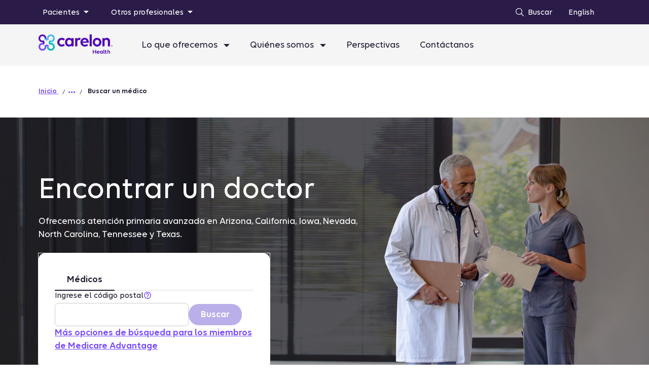

--- FILE ---
content_type: text/html;charset=utf-8
request_url: https://www.carelonhealth.com/es/advanced-primary-care/doctors/details/yasmine-kamel-1891215570
body_size: 29813
content:
<!DOCTYPE html>
<html lang="es-US">
    <head>
    <meta charset="UTF-8"/>
    <title>Provider Details | Carelon Health</title>
    
    
    <meta name="description" content="Consulta la información sobre un proveedor concreto, incluida su ubicación, especialidades, seguros aceptados e idiomas que habla."/>
        
    <meta name="template" content="serveco-page"/>
    <meta name="viewport" content="width=device-width, initial-scale=1"/>
    

    



    
        
            
            
            
                <script type="text/javascript" src="https://www.carelonhealth.com/resources/47cf19a9518d382ac967464f23c45d3b3e10da3f9e74a"  ></script><script defer="defer" type="text/javascript" src="https://rum.hlx.page/.rum/@adobe/helix-rum-js@%5E2/dist/rum-standalone.js" data-routing="env=prod,tier=publish,ams=Anthem Inc" integrity="" crossorigin="anonymous" data-enhancer-version="" data-enhancer-hash=""></script>
<link rel="canonical" href="https://www.carelonhealth.com/advanced-primary-care/doctors/results"/>
            
            
        

        
        <meta property="og:title" content="Provider Details | Carelon Health"/>
        <meta name="twitter:title" content="Provider Details | Carelon Health"/>
        <meta property="og:description" content="Consulta la información sobre un proveedor concreto, incluida su ubicación, especialidades, seguros aceptados e idiomas que habla."/>
        <meta name="twitter:description" content="Consulta la información sobre un proveedor concreto, incluida su ubicación, especialidades, seguros aceptados e idiomas que habla."/>
        <meta name="twitter:card" content="summary"/>
        <meta name="twitter:site" content="@ElevanceHealth"/>
        <meta name="twitter:image" content="https://www.carelonhealth.com.transform/width-1200-height-630/image.jpg"/>
        <meta property="og:image" content="https://www.carelonhealth.com.transform/width-1200-height-630/image.jpg"/>
        <meta property="og:url" content="https://www.carelonhealth.com/es/advanced-primary-care/doctors/details"/>
        <meta property="og:site_name" content="www.carelonhealth.com"/>
        <meta property="og:type" content="website"/>


    
    <meta name="format-detection" content="telephone=no"/>




<meta name="viewport" content="width=device-width, initial-scale=1, minimum-scale=1, maximum-scale=2.0"/>


<meta name="eDescription" content="Consulta la información sobre un proveedor concreto, incluida su ubicación, especialidades, seguros aceptados e idiomas que habla."/>

<meta name="eTitle" content="Datos del proveedor"/>
<meta name="eSubtitle"/>
<meta name="ePublishedDate" content="1707407717"/>
<meta name="eImage"/>
<meta name="eSecondaryImage"/>
<meta name="eButtonText" content="Provider details"/>

    <meta name="esolutionDescription" content="View information about a specific provider, including locations, specialties, insurance accepted, and languages spoken."/>










<style>
		.xf-content-height {
              min-height: 0px !important;
              margin: 0 0px !important;
		}
</style>


<!-- Data layer name space definition -->
<script>
var digitalData = window.digitalData || {};
digitalData.aem = digitalData.aem || {};
digitalData.aem.page = digitalData.aem.page || {};
digitalData.aem.component = digitalData.aem.component || {};
digitalData.aem.event = digitalData.aem.event || {};
var viewedText = "";
viewedText = viewedText ? viewedText : "Viewed";
</script>
    
    
    

    
    	  

    


        <script type="text/javascript" src="//assets.adobedtm.com/77d981f695af/d63252680b5a/launch-4b57edf6bf36.min.js" async></script>


    	  
    
    

	
    
<link rel="stylesheet" href="/etc.clientlibs/serveco/fe-clientlibs/serveco/clientlib-dependencies.min.e3cba3934fc83c4b40239c4bf3bdc4e9.css" type="text/css">
<link rel="stylesheet" href="/etc.clientlibs/serveco/fe-clientlibs/serveco/clientlib-vendor.min.d88a8be2261daa00216860d21b405172.css" type="text/css">
<link rel="stylesheet" href="/etc.clientlibs/serveco/fe-clientlibs/serveco.min.6ebf77d82bc7e359cc96777bf5f48f87.css" type="text/css">
<link rel="stylesheet" href="/etc.clientlibs/anthem/fe-clientlibs/platform/clientlib-dependencies.min.d41d8cd98f00b204e9800998ecf8427e.css" type="text/css">
<link rel="stylesheet" href="/etc.clientlibs/anthem/fe-clientlibs/platform/clientlib-vendor.min.d25e55c169f7c6ad024eb03bb2c68689.css" type="text/css">
<link rel="stylesheet" href="/etc.clientlibs/anthem/fe-clientlibs/platform.min.77e2d90436fbe5d216f5b41395eec4e9.css" type="text/css">




	

    

    
    <link rel="icon" type="image/vnd.microsoft.icon" href="/content/dam/digital/carelon/icons/favicon.png"/>
    <link rel="shortcut icon" type="image/vnd.microsoft.icon" href="/content/dam/digital/carelon/icons/favicon.png"/>
 <script id="term-e7e5d07437489" src="https://wec-assets.terminus.services/734253b2-642b-4e2f-b20d-63965ca45600/t.js"></script>
</head>
    <body class="page basicpage">
        
        
            



            

<div class="carelon-loader-container">
    <p class="sr-only">Loading, please wait. Cargando, por favor espere. </p>
    <div class="loader-wrapper">
        <img class="loader-img" role="presentation" alt="" src="/etc.clientlibs/serveco/fe-clientlibs/serveco/resources/images/gifs/Carelon-loader.gif"/>
    </div>
</div>
 


    
    <div class="xfpage page basicpage">


<div class="aem-Grid aem-Grid--12 aem-Grid--default--12 ">
    
    <div class="munchkin-script aem-GridColumn aem-GridColumn--default--12">

<script src="//lp.carelonhealth.com/js/forms2/js/forms2.min.js"></script>
<script>MktoForms2.loadForm("//lp.carelonhealth.com", "209-PJX-923", 1006);</script>
<script>MktoForms2.loadForm("//lp.carelonhealth.com", "209-PJX-923", 2381);</script>
<script>MktoForms2.loadForm("//lp.carelonhealth.com", "209-PJX-923", 2606);</script>
<script>MktoForms2.loadForm("//lp.carelonhealth.com", "209-PJX-923", 2764);</script>
<script>MktoForms2.loadForm("//lp.carelonhealth.com", "209-PJX-923", 2782);</script>
<script>MktoForms2.loadForm("//lp.carelonhealth.com", "209-PJX-923", 2790);</script>
<script>MktoForms2.loadForm("//lp.carelonhealth.com", "209-PJX-923", 2791);</script>
<script>MktoForms2.loadForm("//lp.carelonhealth.com", "209-PJX-923", 2792);</script>
<script>MktoForms2.loadForm("//lp.carelonhealth.com", "209-PJX-923", 2793);</script>
<script>MktoForms2.loadForm("//lp.carelonhealth.com", "209-PJX-923", 2843);</script>
<script>MktoForms2.loadForm("//lp.carelonhealth.com", "209-PJX-923", 2046);</script>
<script>MktoForms2.loadForm("//lp.carelonhealth.com", "209-PJX-923", 2103);</script>
<script>MktoForms2.loadForm("//lp.carelonhealth.com", "209-PJX-923", 2115);</script>

<script type="text/javascript">
(function() {
  var didInit = false;
  function initMunchkin() {
    if(didInit === false) {
      didInit = true;
      Munchkin.init('867-AMS-636');
    }
  }
  var s = document.createElement('script');
  s.type = 'text/javascript';
  s.async = true;
  s.src = '//munchkin.marketo.net/munchkin-beta.js';
  s.onreadystatechange = function() {
    if (this.readyState == 'complete' || this.readyState == 'loaded') {
      initMunchkin();
    }
  };
  s.onload = initMunchkin;
  document.getElementsByTagName('head')[0].appendChild(s);
})();
</script>


</div>
<div class="header aem-GridColumn aem-GridColumn--default--12"><div id="new-header" class="cmp-header" data-header-status="new-header" data-cmp-is="header">
     
        <div class="margin-top-zero margin-bottom-zero m-margin-top-zero m-margin-bottom-zero ant-header-wrapper">
            <div class="ant-header-click-out" id="clickOut"></div>
            <header class="ant-header  " id="anthemHeader">
            <div class="fwc-row ant-header__row">
                <div class="fwc-col-12 ant-header__mobile-cta hidden-lg-header">
                    
                        <div class="logo-wrapper ant-header__mobile-cta__logo">
							
                                <a href="https://www.carelonhealth.com/" class="logo-nav" target="_self" data-analytics-context="Top Navigation" data-analytics-name="Anthem Logo">
                                      
                                      <img src="[data-uri]" class="logo" alt="Logotipo de Carelon Health"/>
                                      
                                      
                                </a>
                             

                        </div>
                    
                <div class="ant-header__main-nav__navbar-right__item search-wrapper">
                   <button class="fwc-btn fwc-btn-secondary search-btn" aria-label="Search">
                   <span class="fwc-inline-icon fwc-icon-search" tabindex="-1" data-analytics-context="Top Naviation" data-analytics-name="Search Icon"></span>
                   </button>
               <form autocomplete="off" class="fwc-form top-nav-search">
                 <div class="input-wrapper">
                   <!-- <div class="search-box">
                   <span class="fwc-inline-icon fwc-icon-search" tabindex="-1"></span>
                  <input autocomplete="off" type="text" name="q" id="searchBoxMainNav" aria-label="Search"
                         class="fwc-input">
                </div> -->
                <div class="search-box fwc-input-search" aria-expanded="false" id="input-animate-wrapper" role="search">
                    <span id="search" class="fwc-icon fwc-icon-search" tabindex="-1" aria-hidden="true"></span>
                    <input autocomplete="off" name="q" aria-label="Search" id="searchBoxMainNav" type="text"/>
                  </div>
                <div class="cancel-btn-wrapper">
                    <span id="cancelMainNavSearch" class="fwc-icon fwc-icon-delete"></span>
                </div>
               </div>
              <div class="mobile-screen">
                  <ul id='autocomplete-results-mobile' class='autocomplete-results-mobile hidden' role='listbox' aria-label='Search results'>
                  </ul>
               </div>
             </form>
            </div>
                    <div class="ant-header__mobile-cta__hamburger">
                        
                        <button type="button" aria-controls="anthemHeaderContent" aria-expanded="false" aria-label="Toggle Navigation" class="ant-header__mobile-cta__hamburger-btn" data-analytics-context="Top Navigation" data-analytics-name="Hamburger Logo">
                            <img src="/etc.clientlibs/serveco/fe-clientlibs/serveco/resources/images/header/hamburger.svg" alt="hamburger"/>
                        </button>
                    </div>
                </div> 
                </div>   
                <div class="cancel-icon-container">
                    <span class="fwc-icon fwc-icon-delete cancel-icon-container_cancel"></span>
                </div>    
                <div class="ant-header-click-out hidden-lg-header" id="mobileClickOut">
                    
                </div>
                <div id="anthemHeaderContent">
                    <div class="header-tabs tabs panelcontainer section"><style>
    
    #navWrapperTop #right-dropdown ul{
        column-count: 2 !important;
    }

    @media screen and (min-width: 901px){
    .ant-header__main-nav{
        background-color: ;
    }
    .ant-header__top-nav{
        background-color: #2B1B49;
    }
    }
    @media screen and (max-width: 900px){
        #right-dropdown ul{
            column-count: 1 !important;
        }
    }
</style>


<nav id="navWrapperTop" class="nav-wrapper nav-wrapper-top" data-cmp-is="tabs">
    
        <div class="nav-wrapper-top-section"> </div>
    
    
    
        <div class="fwc-container ant-header__top-nav" data-domain-name="CARH" data-search-tenant="carelon" data-search-url="/japi/esearch/autocomplete">
            <!-- Overlay -->
            <div class="ant-header__top-nav-overlay"></div>
            <div class="fwc-row a-center nav-main-row "> 
                <div class="fwc-col-5 md-12 sm-12 left-top-nav-container">
                    <div class="left-nav-wrapper hidden-md">
                        
                        
                            <div class="navbar-active-state" id="navActive"></div>
                        
                        <ul class="ant-header__top-nav__navbar-left navbar-left" data-more-label-left="Otros profesionales">
                            <li aria-haspopup="true" class="ant-header__top-nav__navbar-left__nav-link dropdown">
                                <!-- dropdown link label -->
                                
                                    
                                        
                                            
                                                
                                                    <a id="topNavTab-1" href="#Pacientes" aria-label="Pacientes" data-analytics-context="Top Navigation" data-analytics-name="Pacientes" role="button" data-toggle="dropdown" data-top-nav-index="1" aria-expanded="false" aria-controls="topNavTab-1Dropdown" class="dropdown-toggle top-nav secondary">
                                                        Pacientes
                                                
                                                
                                            
                                        
                                            
                                        
                                            
                                        
                                            
                                        
                                        <span class="fwc-inline-icon fwc-icon-caret-filled"></span>
                                        </a>
                                    
                                    
                                
                                    
                                    
                                
                                    
                                    
                                
                                    
                                    
                                
                            </li>
<li aria-haspopup="true" class="ant-header__top-nav__navbar-left__nav-link dropdown">
                                <!-- dropdown link label -->
                                
                                    
                                    
                                
                                    
                                        
                                            
                                        
                                            
                                                
                                                    <a id="topNavTab-2" href="#Proveedores" aria-label="Proveedores" data-analytics-context="Top Navigation" data-analytics-name="Proveedores" role="button" data-toggle="dropdown" data-top-nav-index="2" aria-expanded="false" aria-controls="topNavTab-2Dropdown" class="dropdown-toggle top-nav secondary">
                                                        Proveedores
                                                
                                                
                                            
                                        
                                            
                                        
                                            
                                        
                                        <span class="fwc-inline-icon fwc-icon-caret-filled"></span>
                                        </a>
                                    
                                    
                                
                                    
                                    
                                
                                    
                                    
                                
                            </li>
<li aria-haspopup="true" class="ant-header__top-nav__navbar-left__nav-link dropdown">
                                <!-- dropdown link label -->
                                
                                    
                                    
                                
                                    
                                    
                                
                                    
                                        
                                            
                                        
                                            
                                        
                                            
                                                
                                                    <a id="topNavTab-3" href="#Agentesdeseguros" aria-label="Agentes de seguros" data-analytics-context="Top Navigation" data-analytics-name="Agentes de seguros" role="button" data-toggle="dropdown" data-top-nav-index="3" aria-expanded="false" aria-controls="topNavTab-3Dropdown" class="dropdown-toggle top-nav secondary">
                                                        Agentes de seguros
                                                
                                                
                                            
                                        
                                            
                                        
                                        <span class="fwc-inline-icon fwc-icon-caret-filled"></span>
                                        </a>
                                    
                                    
                                
                                    
                                    
                                
                            </li>

                        </ul>
                    </div>
                </div>
                <!-- navbar right -->
               
               <div class="fwc-col-7 md-12 sm-12 right-nav-wrapper">
                    <ul class="ant-header__top-nav__navbar-right hidden-md navbar-right" data-more-label-right="Más">
                        
                            <li class="ant-header__top-nav__navbar-right__item search-wrapper">
                                <form autocomplete="off" action="/search-results" data-query-paramname="q" class="fwc-form top-nav-search">
                                    <div class="input-wrapper">
                                        <!-- <div class="search-box">
                                            <span class="fwc-inline-icon fwc-icon-search" tabindex="-1"></span>
                                            <input type="text" name="q" id="searchBoxTopNav" autocomplete="off" aria-label="Buscar" placeholder="Buscar" data-search-selection="" class="fwc-input">
                                        </div> 
                                        <p>CARH</p>-->
                                        <div class="search-box fwc-input-search" aria-expanded="false" id="input-animate-wrapper-lg" aria-label="Search" role="search" tabindex="0">
                                            <span id="search_lg" class="fwc-icon " tabindex="-1" aria-hidden="true"></span>
                                            
                                                
                                                
                                                <i style="color: #ffffff; font-size: 16px;" class="rte-icon i-search" aria-label="Search link" role="img" alt="Search Icon">
                                                </i>
                                            
                                            
                                            <p class="carelon-search-txt">Buscar</p>
                                            <!-- <input autocomplete="off" name="q"  aria-label="Buscar" id="searchBoxTopNav" placeholder="Buscar" data-search-selection=""
                                                type="text" />                 -->
                                        </div>
                                        <!-- <ul id='autocomplete-results' class='autocomplete-results hidden' role='listbox' aria-label='Search results'>
                                        </ul> -->
                                    </div>
                                </form>
                            </li>
                            
                            
                            
                                <li class="ant-header__top-nav__navbar-right__item login-cta hidden-md" style="background:">
                                    <a href="https://www.carelonhealth.com" class=" fwc-btn-primary nav-item " target="_self" data-analytics-context="Top Navigation" data-analytics-name="English">English</a>
                                </li>
                            
                            <!-- "" -->
                            
                        

                        
                        
                    </ul>
                    
                    
                    
                    
                </div>
                <!-- serch box -->
                <div class="carelon-search-wrapper" data-redirect-url="/search-results">
                    <li class="ant-header__top-nav__navbar-right__item carelon-search-cont">
                        <form autocomplete="off" action="/search-results" data-query-paramname="q" class="fwc-form top-nav-search">
                            <div class="carelon-input-wrapper">
                                <!-- <div class="search-box">
                                    <span class="fwc-inline-icon fwc-icon-search" tabindex="-1"></span>
                                    <input type="text" name="q" id="searchBoxTopNav" autocomplete="off" aria-label="Buscar" placeholder="Buscar" data-search-selection="" class="fwc-input">
                                </div> -->
                                <div class="carelon-search-box fwc-input-search" aria-expanded="false" id="input-animate-wrapper-lg" role="search">
                                    <span id="search_lg" class="fwc-icon " tabindex="-1" aria-hidden="true"></span>
                                    <span class="fwc-icon fwc-icon-search"></span>
                                    <input autocomplete="off" name="q" aria-label="Buscar" id="searchBoxTopNav" placeholder="" type="text"/> 
                                    </div>
                                    <span class="fwc-icon fwc-icon-delete cancel_input"></span>               
                                </div> 
                        </form>
                    </li>
                    <ul id='carelon-autocomplete-results' class='carelon-autocomplete-results' role='listbox' aria-label='Search results'>
                    </ul>
                </div>
                <!-- serch box overlay-->
                <div class="carelon-search-overlay">
                </div>
            </div>
        </div>
        
            <div class="nav-menu-row" id="topNavDrawer">
                
                    
                        
                        
                        
                            <div id="topNavTab-1Dropdown" aria-labelledby="topNavTab-1" tabindex="1" class="dropdown-menu dd-menu-1">
                                <div class="background-wrapper">
                                    <div class="menu-col__header-mobile__close hidden-md hidden-lg-header">
                                        <div class="header-mobile__close-btn-wrapper">
                                        <button class="fwc-btn fwc-btn-secondary" data-analytics-context="Top Navigation" data-analytics-name="Back">
                                            <span class="fwc-inline-icon fwc-icon-angle">
                                                <span class="sr-only">Atrás</span>
                                            </span>
                                        </button>
                                        <p class="menu-title hidden-lg-header" id="topNav1SmTitle">
                                            Pacientes</p>
                                            </div>
                                            <span class="fwc-inline-icon fwc-icon-search" tabindex="-1" data-analytics-context="Top Naviation" data-analytics-name="Search Icon"></span>
                                    </div>

                                        
                                    
                                        
                                            
                                                <div><div class="responsivegrid">


<div class="aem-Grid aem-Grid--12 aem-Grid--default--12 ">
    
    <div class="columns aem-GridColumn--default--none aem-GridColumn aem-GridColumn--default--12 aem-GridColumn--offset--default--0">
    


<div class="menu-wrapper fwc-row">
   <div class="menu-col"><div class="list section"><style>
     
     @media screen and (max-width: 900px){
        #topNavDrawer .left-nav-horizontalrule{
            display: none;
        }
        .bottomMarginZero{
            margin-bottom: 0;
        }
        #mainNavDrawer .menu-wrapper .menu-col__options__link{
            display: none;
           }
           #mainNavDrawer .menu-wrapper .menu-col__options.slide .menu-col__options__link{
            display: block;
           }
    }
</style>

    

     <p class="bottomMarginZero">
        <!-- code for image/icon start -->
        
        
        <!-- code for image/icon end -->
        
        
        
              
                <li class="menu-col__options__link hidden-lg-header option-link-without-title">
                    <a class="nav-item" href="https://www.carelonhealth.com/patients" target="_self" data-analytics-context="Top Navigation" data-analytics-name="Página de inicio para pacientes" data-analytics-category="Pacientes">
                        Página de inicio para pacientes
                        
                    </a>
                    <span class="fwc-icon fwc-icon-arrow"></span>
                </li>
            
    </p>
    
    
    
    
    
    
    
    
    
    
    
    
    
    <ul class="menu-col__options slide" id="2674caab-074c-406c-9700-5162046e7ecfSlide" aria-labelledby="17cb8d96-7dc4-4089-b0bc-3bd206c40abaButton">
    
        <!-- below list will only appear for mobile devices -->
    
        <li class="menu-col__header-mobile hidden-lg-header">
            <div class="menu-col__header-mobile__close">
                <div class="header-mobile__close-btn-wrapper">
                <button class="fwc-btn fwc-btn-secondary" data-analytics-context="Top Navigation" data-analytics-name="Back">
                    <span class="fwc-inline-icon fwc-icon-angle">
                        <span class="sr-only">Back</span>
                    </span>
                </button>
                <p class="anthem-h1"></p>
                </div>
                <span class="fwc-inline-icon fwc-icon-search" tabindex="-1" data-analytics-context="Top Naviation" data-analytics-name="Search Icon"></span>
            </div>
        </li>
        
           
            
        
            <li class="menu-col__options__link">
                <a class="nav-item" href="https://www.carelonhealth.com/patients" target="_self" data-analytics-context="Top Navigation" data-analytics-name="Página de inicio para pacientes" data-analytics-category="Pacientes">
                    Página de inicio para pacientes
                    
                </a>
                <span class="fwc-icon fwc-icon-arrow"></span>
            </li>
        
    </ul>
    
</div>
<div class="list section"><style>
     
     @media screen and (max-width: 900px){
        #topNavDrawer .left-nav-horizontalrule{
            display: none;
        }
        .bottomMarginZero{
            margin-bottom: 0;
        }
        #mainNavDrawer .menu-wrapper .menu-col__options__link{
            display: none;
           }
           #mainNavDrawer .menu-wrapper .menu-col__options.slide .menu-col__options__link{
            display: block;
           }
    }
</style>

    

     <p class="menu-col__title hidden-lg-header">
        <!-- code for image/icon start -->
        
        
        <!-- code for image/icon end -->
        
        
        <a class="menu-col-title" id="5dfb77bf-ea0c-405f-87a0-0b314f734f7cButton" role="button" aria-expanded="true" aria-controls="1328e486-5e99-401e-8309-c69b123a36c0Slide" href="#Atencinprimariaavanzada" data-analytics-context="Top Navigation" data-analytics-name="Atención primaria avanzada" data-analytics-category="Pacientes" data-toggle="slide"> Atención primaria avanzada
            <span class="fwc-inline-icon fwc-icon-caret-filled hidden-lg-header"></span>
        </a>
              
    </p>
    
    
    
    
    <p class="menu-col__title anthem-h4 hidden-md">
        
        
        <span class="menu-col-title__link">
            Atención primaria avanzada
        </span>
    </p>
    
       <hr class="left-nav-horizontalrule" style=" margin-left: 0;
       border-top: 0.5px; 
       border-color: #ffffff;
       width:272px; "/>
    
    
    
    
    
    
    
    
    <ul class="menu-col__options slide" id="1328e486-5e99-401e-8309-c69b123a36c0Slide" aria-labelledby="5dfb77bf-ea0c-405f-87a0-0b314f734f7cButton">
    
        <!-- below list will only appear for mobile devices -->
    
        <li class="menu-col__header-mobile hidden-lg-header">
            <div class="menu-col__header-mobile__close">
                <div class="header-mobile__close-btn-wrapper">
                <button class="fwc-btn fwc-btn-secondary" data-analytics-context="Top Navigation" data-analytics-name="Back">
                    <span class="fwc-inline-icon fwc-icon-angle">
                        <span class="sr-only">Back</span>
                    </span>
                </button>
                <p class="anthem-h1">Atención primaria avanzada</p>
                </div>
                <span class="fwc-inline-icon fwc-icon-search" tabindex="-1" data-analytics-context="Top Naviation" data-analytics-name="Search Icon"></span>
            </div>
        </li>
        
           
            
        
            <li class="menu-col__options__link">
                <a class="nav-item" href="https://www.carelonhealth.com/es/patients/advanced-primary-care" target="_self" data-analytics-context="Top Navigation" data-analytics-name="Pacientes de atención primaria avanzada" data-analytics-category="Pacientes" data-analytics-subcategory="Atención primaria avanzada">
                    Pacientes de atención primaria avanzada
                    
                </a>
                <span class="fwc-icon fwc-icon-arrow"></span>
            </li>
        
            <li class="menu-col__options__link">
                <a class="nav-item" href="https://32527-1.portal.athenahealth.com/" target="_blank" rel="noreferrer noopener" data-analytics-context="Top Navigation" data-analytics-name="Portal para pacientes" data-analytics-category="Pacientes" data-analytics-subcategory="Atención primaria avanzada">
                    Portal para pacientes
                    
                </a>
                <span class="fwc-icon fwc-icon-arrow"></span>
            </li>
        
            <li class="menu-col__options__link">
                <a class="nav-item" href="https://www.carelonhealth.com/es/patients/advanced-primary-care/healthy-start" target="_self" data-analytics-context="Top Navigation" data-analytics-name="Programas Comienzo saludable (Healthy Start) y Jornada Saludable (Healthy Journey)" data-analytics-category="Pacientes" data-analytics-subcategory="Atención primaria avanzada">
                    Programas Comienzo saludable (Healthy Start) y Jornada Saludable (Healthy Journey)
                    
                </a>
                <span class="fwc-icon fwc-icon-arrow"></span>
            </li>
        
            <li class="menu-col__options__link">
                <a class="nav-item" href="https://www.carelonhealth.com/es/patients/advanced-primary-care/vaccines" target="_self" data-analytics-context="Top Navigation" data-analytics-name="Información sobre la vacuna" data-analytics-category="Pacientes" data-analytics-subcategory="Atención primaria avanzada">
                    Información sobre la vacuna
                    
                </a>
                <span class="fwc-icon fwc-icon-arrow"></span>
            </li>
        
            <li class="menu-col__options__link">
                <a class="nav-item" href="https://www.carelonhealth.com/es/advanced-primary-care" target="_self" data-analytics-context="Top Navigation" data-analytics-name="Buscar un médico" data-analytics-category="Pacientes" data-analytics-subcategory="Atención primaria avanzada">
                    Buscar un médico
                    
                </a>
                <span class="fwc-icon fwc-icon-arrow"></span>
            </li>
        
    </ul>
    
</div>
<div class="ghost section">

</div>

</div>
</div>

   </div>

    
</div>
</div>
</div>
                                            
                                        
                                            
                                        
                                            
                                        
                                    
                                    <!-- TODO Make text authorable -->
                                    <a aria-describedby="topNavTab-1" class="fwc-btn fwc-btn-secondary a11y-close-btn" href="#" data-analytics-context="Top Navigation" data-analytics-name="Close Menu">
                                        <span class="sr-only">Close Menu</span>
                                        <span class="fwc-inline-icon fwc-icon-delete"></span>
                                    </a>
                                </div>
                            </div>
                        
                        
                        
                        
                        
                        
                        
                        
                        
                        
                        
                        
                        
                            <div id="topNavTab-2Dropdown" aria-labelledby="topNavTab-2" tabindex="2" class="dropdown-menu dd-menu-2">
                                <div class="background-wrapper">
                                    <div class="menu-col__header-mobile__close hidden-md hidden-lg-header">
                                        <div class="header-mobile__close-btn-wrapper">
                                        <button class="fwc-btn fwc-btn-secondary" data-analytics-context="Top Navigation" data-analytics-name="Back">
                                            <span class="fwc-inline-icon fwc-icon-angle">
                                                <span class="sr-only">Atrás</span>
                                            </span>
                                        </button>
                                        <p class="menu-title hidden-lg-header" id="topNav2SmTitle">
                                            Proveedores</p>
                                            </div>
                                            <span class="fwc-inline-icon fwc-icon-search" tabindex="-1" data-analytics-context="Top Naviation" data-analytics-name="Search Icon"></span>
                                    </div>

                                        
                                    
                                        
                                            
                                        
                                            
                                                <div><div class="responsivegrid">


<div class="aem-Grid aem-Grid--12 aem-Grid--default--12 ">
    
    <div class="columns aem-GridColumn--default--none aem-GridColumn aem-GridColumn--default--12 aem-GridColumn--offset--default--0">
    


<div class="menu-wrapper fwc-row">
   <div class="menu-col"><div class="list section"><style>
     
     @media screen and (max-width: 900px){
        #topNavDrawer .left-nav-horizontalrule{
            display: none;
        }
        .bottomMarginZero{
            margin-bottom: 0;
        }
        #mainNavDrawer .menu-wrapper .menu-col__options__link{
            display: none;
           }
           #mainNavDrawer .menu-wrapper .menu-col__options.slide .menu-col__options__link{
            display: block;
           }
    }
</style>

    

     <p class="bottomMarginZero">
        <!-- code for image/icon start -->
        
        
        <!-- code for image/icon end -->
        
        
        
              
                <li class="menu-col__options__link hidden-lg-header option-link-without-title">
                    <a class="nav-item" href="https://www.carelonhealth.com/for-providers" target="_self" data-analytics-context="Top Navigation" data-analytics-name="Página de inicio de proveedores" data-analytics-category="Proveedores">
                        Página de inicio de proveedores
                        
                    </a>
                    <span class="fwc-icon fwc-icon-arrow"></span>
                </li>
            
    </p>
    
    
    
    
    
    
    
    
    
    
    
    
    
    <ul class="menu-col__options slide" id="0d96bfcc-9fc6-4cec-887a-2b142e683bd1Slide" aria-labelledby="78fd97b4-7b36-4ddf-9641-5ddf66cd21a3Button">
    
        <!-- below list will only appear for mobile devices -->
    
        <li class="menu-col__header-mobile hidden-lg-header">
            <div class="menu-col__header-mobile__close">
                <div class="header-mobile__close-btn-wrapper">
                <button class="fwc-btn fwc-btn-secondary" data-analytics-context="Top Navigation" data-analytics-name="Back">
                    <span class="fwc-inline-icon fwc-icon-angle">
                        <span class="sr-only">Back</span>
                    </span>
                </button>
                <p class="anthem-h1"></p>
                </div>
                <span class="fwc-inline-icon fwc-icon-search" tabindex="-1" data-analytics-context="Top Naviation" data-analytics-name="Search Icon"></span>
            </div>
        </li>
        
           
            
        
            <li class="menu-col__options__link">
                <a class="nav-item" href="https://www.carelonhealth.com/for-providers" target="_self" data-analytics-context="Top Navigation" data-analytics-name="Página de inicio de proveedores" data-analytics-category="Proveedores">
                    Página de inicio de proveedores
                    
                </a>
                <span class="fwc-icon fwc-icon-arrow"></span>
            </li>
        
    </ul>
    
</div>
<div class="list section"><style>
     
     @media screen and (max-width: 900px){
        #topNavDrawer .left-nav-horizontalrule{
            display: none;
        }
        .bottomMarginZero{
            margin-bottom: 0;
        }
        #mainNavDrawer .menu-wrapper .menu-col__options__link{
            display: none;
           }
           #mainNavDrawer .menu-wrapper .menu-col__options.slide .menu-col__options__link{
            display: block;
           }
    }
</style>

    

     <p class="menu-col__title hidden-lg-header">
        <!-- code for image/icon start -->
        
        
        <!-- code for image/icon end -->
        
        
        <a class="menu-col-title" id="beef74ba-3eda-4508-a812-b3fad207c8e8Button" role="button" aria-expanded="true" aria-controls="5ba4b8ef-d6fb-4de9-879c-4b27bcce26adSlide" href="#Atencinprimariaavanzada" data-analytics-context="Top Navigation" data-analytics-name="Atención primaria avanzada" data-analytics-category="Proveedores" data-toggle="slide"> Atención primaria avanzada
            <span class="fwc-inline-icon fwc-icon-caret-filled hidden-lg-header"></span>
        </a>
              
    </p>
    
    
    
    
    <p class="menu-col__title anthem-h4 hidden-md">
        
        
        <span class="menu-col-title__link">
            Atención primaria avanzada
        </span>
    </p>
    
       <hr class="left-nav-horizontalrule" style=" margin-left: 0;
       border-top: 0.5px; 
       border-color: #ffffff;
       width:272px; "/>
    
    
    
    
    
    
    
    
    <ul class="menu-col__options slide" id="5ba4b8ef-d6fb-4de9-879c-4b27bcce26adSlide" aria-labelledby="beef74ba-3eda-4508-a812-b3fad207c8e8Button">
    
        <!-- below list will only appear for mobile devices -->
    
        <li class="menu-col__header-mobile hidden-lg-header">
            <div class="menu-col__header-mobile__close">
                <div class="header-mobile__close-btn-wrapper">
                <button class="fwc-btn fwc-btn-secondary" data-analytics-context="Top Navigation" data-analytics-name="Back">
                    <span class="fwc-inline-icon fwc-icon-angle">
                        <span class="sr-only">Back</span>
                    </span>
                </button>
                <p class="anthem-h1">Atención primaria avanzada</p>
                </div>
                <span class="fwc-inline-icon fwc-icon-search" tabindex="-1" data-analytics-context="Top Naviation" data-analytics-name="Search Icon"></span>
            </div>
        </li>
        
           
            
        
            <li class="menu-col__options__link">
                <a class="nav-item" href="https://providerportal.carelonhealth.com/" target="_blank" rel="noreferrer noopener" data-analytics-context="Top Navigation" data-analytics-name="Portal para proveedores" data-analytics-category="Proveedores" data-analytics-subcategory="Atención primaria avanzada">
                    Portal para proveedores
                    
                </a>
                <span class="fwc-icon fwc-icon-arrow"></span>
            </li>
        
            <li class="menu-col__options__link">
                <a class="nav-item" href="https://www.carelonhealth.com/es/for-providers/advanced-primary-care/provider-training" target="_self" data-analytics-context="Top Navigation" data-analytics-name="Cumplimiento y capacitación" data-analytics-category="Proveedores" data-analytics-subcategory="Atención primaria avanzada">
                    Cumplimiento y capacitación
                    
                </a>
                <span class="fwc-icon fwc-icon-arrow"></span>
            </li>
        
    </ul>
    
</div>
<div class="ghost section">

</div>

</div>
</div>

   </div>

    
</div>
</div>
</div>
                                            
                                        
                                            
                                        
                                    
                                    <!-- TODO Make text authorable -->
                                    <a aria-describedby="topNavTab-2" class="fwc-btn fwc-btn-secondary a11y-close-btn" href="#" data-analytics-context="Top Navigation" data-analytics-name="Close Menu">
                                        <span class="sr-only">Close Menu</span>
                                        <span class="fwc-inline-icon fwc-icon-delete"></span>
                                    </a>
                                </div>
                            </div>
                        
                        
                        
                        
                        
                        
                        
                        
                        
                        
                        
                        
                        
                            <div id="topNavTab-3Dropdown" aria-labelledby="topNavTab-3" tabindex="3" class="dropdown-menu dd-menu-3">
                                <div class="background-wrapper">
                                    <div class="menu-col__header-mobile__close hidden-md hidden-lg-header">
                                        <div class="header-mobile__close-btn-wrapper">
                                        <button class="fwc-btn fwc-btn-secondary" data-analytics-context="Top Navigation" data-analytics-name="Back">
                                            <span class="fwc-inline-icon fwc-icon-angle">
                                                <span class="sr-only">Atrás</span>
                                            </span>
                                        </button>
                                        <p class="menu-title hidden-lg-header" id="topNav3SmTitle">
                                            Agentes de seguros</p>
                                            </div>
                                            <span class="fwc-inline-icon fwc-icon-search" tabindex="-1" data-analytics-context="Top Naviation" data-analytics-name="Search Icon"></span>
                                    </div>

                                        
                                    
                                        
                                            
                                        
                                            
                                        
                                            
                                                <div><div class="responsivegrid">


<div class="aem-Grid aem-Grid--12 aem-Grid--default--12 ">
    
    <div class="columns aem-GridColumn--default--none aem-GridColumn aem-GridColumn--default--12 aem-GridColumn--offset--default--0">
    


<div class="menu-wrapper fwc-row">
   <div class="menu-col"><div class="list section"><style>
     
     @media screen and (max-width: 900px){
        #topNavDrawer .left-nav-horizontalrule{
            display: none;
        }
        .bottomMarginZero{
            margin-bottom: 0;
        }
        #mainNavDrawer .menu-wrapper .menu-col__options__link{
            display: none;
           }
           #mainNavDrawer .menu-wrapper .menu-col__options.slide .menu-col__options__link{
            display: block;
           }
    }
</style>

    

     <p class="bottomMarginZero">
        <!-- code for image/icon start -->
        
        
        <!-- code for image/icon end -->
        
        
        
              
                <li class="menu-col__options__link hidden-lg-header option-link-without-title">
                    <a class="nav-item" href="https://www.carelonhealth.com/es/for-brokers" target="_self" data-analytics-context="Top Navigation" data-analytics-name="Página de inicio de agentes de seguros" data-analytics-category="Agentes de seguros">
                        Página de inicio de agentes de seguros
                        
                    </a>
                    <span class="fwc-icon fwc-icon-arrow"></span>
                </li>
            
                <li class="menu-col__options__link hidden-lg-header option-link-without-title">
                    <a class="nav-item" href="https://www.carelonhealth.com/es/for-brokers/work-with-us" target="_self" data-analytics-context="Top Navigation" data-analytics-name="Trabaja con nosotros" data-analytics-category="Agentes de seguros">
                        Trabaja con nosotros
                        
                    </a>
                    <span class="fwc-icon fwc-icon-arrow"></span>
                </li>
            
                <li class="menu-col__options__link hidden-lg-header option-link-without-title">
                    <a class="nav-item" href="https://www.carelonhealth.com/es/for-brokers/resources" target="_self" data-analytics-context="Top Navigation" data-analytics-name="Recursos para agentes de seguros" data-analytics-category="Agentes de seguros">
                        Recursos para agentes de seguros
                        
                    </a>
                    <span class="fwc-icon fwc-icon-arrow"></span>
                </li>
            
    </p>
    
    
    
    
    
    
    
    
    
    
    
    
    
    <ul class="menu-col__options slide" id="73d2f162-832a-40fd-902e-3374823263d9Slide" aria-labelledby="faa4dcb0-f29b-444d-90ea-e6ceb94d8aa1Button">
    
        <!-- below list will only appear for mobile devices -->
    
        <li class="menu-col__header-mobile hidden-lg-header">
            <div class="menu-col__header-mobile__close">
                <div class="header-mobile__close-btn-wrapper">
                <button class="fwc-btn fwc-btn-secondary" data-analytics-context="Top Navigation" data-analytics-name="Back">
                    <span class="fwc-inline-icon fwc-icon-angle">
                        <span class="sr-only">Back</span>
                    </span>
                </button>
                <p class="anthem-h1"></p>
                </div>
                <span class="fwc-inline-icon fwc-icon-search" tabindex="-1" data-analytics-context="Top Naviation" data-analytics-name="Search Icon"></span>
            </div>
        </li>
        
           
            
        
            <li class="menu-col__options__link">
                <a class="nav-item" href="https://www.carelonhealth.com/es/for-brokers" target="_self" data-analytics-context="Top Navigation" data-analytics-name="Página de inicio de agentes de seguros" data-analytics-category="Agentes de seguros">
                    Página de inicio de agentes de seguros
                    
                </a>
                <span class="fwc-icon fwc-icon-arrow"></span>
            </li>
        
            <li class="menu-col__options__link">
                <a class="nav-item" href="https://www.carelonhealth.com/es/for-brokers/work-with-us" target="_self" data-analytics-context="Top Navigation" data-analytics-name="Trabaja con nosotros" data-analytics-category="Agentes de seguros">
                    Trabaja con nosotros
                    
                </a>
                <span class="fwc-icon fwc-icon-arrow"></span>
            </li>
        
            <li class="menu-col__options__link">
                <a class="nav-item" href="https://www.carelonhealth.com/es/for-brokers/resources" target="_self" data-analytics-context="Top Navigation" data-analytics-name="Recursos para agentes de seguros" data-analytics-category="Agentes de seguros">
                    Recursos para agentes de seguros
                    
                </a>
                <span class="fwc-icon fwc-icon-arrow"></span>
            </li>
        
    </ul>
    
</div>

</div>
</div>

   </div>

    
</div>
</div>
</div>
                                            
                                        
                                    
                                    <!-- TODO Make text authorable -->
                                    <a aria-describedby="topNavTab-3" class="fwc-btn fwc-btn-secondary a11y-close-btn" href="#" data-analytics-context="Top Navigation" data-analytics-name="Close Menu">
                                        <span class="sr-only">Close Menu</span>
                                        <span class="fwc-inline-icon fwc-icon-delete"></span>
                                    </a>
                                </div>
                            </div>
                        
                        
                        
                        
                        
                    
                
            </div>
        
        
    
    
    
   
</nav>
<hr class="horizontal-rule-mobile" style="border-top: 0.5px;"/>


</div>
<div class="header-tabs tabs panelcontainer section"><style>
    
    #navWrapperTop #right-dropdown ul{
        column-count: 2 !important;
    }

    @media screen and (min-width: 901px){
    .ant-header__main-nav{
        background-color: #F5F5F5;
    }
    .ant-header__top-nav{
        background-color: ;
    }
    }
    @media screen and (max-width: 900px){
        #right-dropdown ul{
            column-count: 1 !important;
        }
    }
</style>


<nav class="nav-wrapper nav-wrapper-main" data-cmp-is="tabs">
    
    
    
        <div class="fwc-container ant-header__main-nav" data-search-tenant="carelon" data-search-url="/japi/esearch/autocomplete">
            <!-- Overlay -->
            <div class="ant-header__top-nav-overlay"></div>
            <div class="fwc-row a-center nav-main-row "> 
                <div class="fwc-col-12 md-12 sm-12 left-main-nav-container">
                    <div class="left-nav-wrapper ">
                        
                            <div class="logo-wrapper hidden-md">
                                
                                    <a href="https://www.carelonhealth.com/" class="logo-nav" data-analytics-context="Top Navigation" data-analytics-name="Anthem Logo" target="_self">
                                        
                                       

                                        

                                        <img class="logo" src="[data-uri]" alt="Logotipo de Carelon Health"/>
                                    </a>
                                
                            </div>
                        
                        
                        <ul class="ant-header__main-nav__navbar-left navbar-left">
                            <li aria-haspopup="true" class="ant-header__main-nav__navbar-left__nav-link dropdown">
                                <!-- dropdown link label -->
                                
                                    
                                        
                                            
                                                
                                                
                                                    <a id="mainNavTab-1" href="#Loqueofrecemos" aria-label="Lo que ofrecemos" data-analytics-context="Top Navigation" data-analytics-name="Lo que ofrecemos" role="button" data-toggle="dropdown" data-top-nav-index="1" aria-expanded="false" aria-controls="mainNavTab-1Dropdown" class="dropdown-toggle top-nav secondary">
                                                        Lo que ofrecemos
                                                
                                            
                                        
                                            
                                        
                                            
                                        
                                            
                                        
                                        <span class="fwc-inline-icon fwc-icon-caret-filled"></span>
                                        </a>
                                    
                                    
                                
                                    
                                    
                                
                                    
                                    
                                
                                    
                                    
                                
                            </li>
<li aria-haspopup="true" class="ant-header__main-nav__navbar-left__nav-link dropdown">
                                <!-- dropdown link label -->
                                
                                    
                                    
                                
                                    
                                        
                                            
                                        
                                            
                                                
                                                
                                                    <a id="mainNavTab-2" href="#Quiénessomos" aria-label="Quiénes somos" data-analytics-context="Top Navigation" data-analytics-name="Quiénes somos" role="button" data-toggle="dropdown" data-top-nav-index="2" aria-expanded="false" aria-controls="mainNavTab-2Dropdown" class="dropdown-toggle top-nav secondary">
                                                        Quiénes somos
                                                
                                            
                                        
                                            
                                        
                                            
                                        
                                        <span class="fwc-inline-icon fwc-icon-caret-filled"></span>
                                        </a>
                                    
                                    
                                
                                    
                                    
                                
                                    
                                    
                                
                            </li>
<li aria-haspopup="true" class="ant-header__main-nav__navbar-left__nav-link dropdown">
                                <!-- dropdown link label -->
                                
                                    
                                    
                                
                                    
                                    
                                
                                    
                                    
                                        
                                            
                                        
                                            
                                        
                                            
                                                <a id="mainNavTab-3" href="https://www.carelonhealth.com/es/perspectives" aria-label="Perspectivas" target="_self" data-analytics-context="Top Navigation" data-analytics-name="Perspectivas" data-top-nav-index="3" class="top-nav secondary">
                                                    Perspectivas
                                                </a>
                                            
                                        
                                            
                                        
                                    
                                
                                    
                                    
                                
                            </li>
<li aria-haspopup="true" class="ant-header__main-nav__navbar-left__nav-link dropdown">
                                <!-- dropdown link label -->
                                
                                    
                                    
                                
                                    
                                    
                                
                                    
                                    
                                
                                    
                                    
                                        
                                            
                                        
                                            
                                        
                                            
                                        
                                            
                                                <a id="mainNavTab-4" href="https://www.carelonhealth.com/es/contact-us" aria-label="Contáctanos" target="_self" data-analytics-context="Top Navigation" data-analytics-name="Contáctanos" data-top-nav-index="4" class="top-nav secondary">
                                                    Contáctanos
                                                </a>
                                            
                                        
                                    
                                
                            </li>

                        </ul>
                    </div>
                </div>
                <!-- navbar right -->
               
               <div class="fwc-col-0 md-12 sm-12 right-nav-wrapper">
                    <ul class="ant-header__main-nav__navbar-right hidden-lg-header navbar-right">
                        
                        
                            <li class="ant-header__main-nav__navbar-right__item lang-selector">
                                <a href="#" class="nav-item fwc-btn fwc-btn-primary" target="_self" data-analytics-context="Top Navigation" data-analytics-name="Iniciar sesión">
                                    Iniciar sesión
                                </a>
                            </li>
                        
                    </ul>
                    
                    
                    
                    
                        <ul class="ant-header__main-nav__navbar-right navbar-right navbar-findcare navbar-findcare-en ">

                            
                                <li class="ant-header__main-nav__navbar-right__item find-care">
                                    
                                </li>
                            
                            
                            <li class="ant-header__top-nav__navbar-right__item login-cta hidden-md" style="background:">
                                <a href="#" class="fwc-btn fwc-btn-primary " target="_self" data-analytics-context="Top Navigation" data-analytics-name="Iniciar sesión">Iniciar sesión</a>
                            </li>
                            
                        </ul>
                    
                </div>
                <!-- serch box -->
                <div class="carelon-search-wrapper" data-redirect-url="#">
                    <li class="ant-header__top-nav__navbar-right__item carelon-search-cont">
                        <form autocomplete="off" action="#" data-query-paramname="q" class="fwc-form top-nav-search">
                            <div class="carelon-input-wrapper">
                                <!-- <div class="search-box">
                                    <span class="fwc-inline-icon fwc-icon-search" tabindex="-1"></span>
                                    <input type="text" name="q" id="searchBoxTopNav" autocomplete="off" aria-label="Buscar" placeholder="Buscar" data-search-selection="" class="fwc-input">
                                </div> -->
                                <div class="carelon-search-box fwc-input-search" aria-expanded="false" id="input-animate-wrapper-lg" role="search">
                                    <span id="search_lg" class="fwc-icon " tabindex="-1" aria-hidden="true"></span>
                                    <span class="fwc-icon fwc-icon-search"></span>
                                    <input autocomplete="off" name="q" aria-label="Buscar" id="searchBoxTopNav" placeholder="" type="text"/> 
                                    </div>
                                    <span class="fwc-icon fwc-icon-delete cancel_input"></span>               
                                </div> 
                        </form>
                    </li>
                    <ul id='carelon-autocomplete-results' class='carelon-autocomplete-results' role='listbox' aria-label='Search results'>
                    </ul>
                </div>
                <!-- serch box overlay-->
                <div class="carelon-search-overlay">
                </div>
            </div>
        </div>
        
        
            <div class="nav-menu-row" id="mainNavDrawer">
                
                    
                        
                            
                                <div id="mainNavTab-1Dropdown" aria-labelledby="mainNavTab-1" tabindex="1" class="dropdown-menu dd-menu-1">
                                    <div class="background-wrapper">
                                        <div class="menu-col__header-mobile__close hidden-md hidden-lg-header">
                                            <div class="header-mobile__close-btn-wrapper">
                                            <button class="fwc-btn fwc-btn-secondary" data-analytics-context="Top Navigation" data-analytics-name="Back">
                                                <span class="fwc-inline-icon fwc-icon-angle">
                                                    <span class="sr-only">Atrás</span>
                                                    
                                                </span>
                                            </button>
                                            <p class="menu-title hidden-lg-header" id="mainNav1SmTitle">
                                                Lo que ofrecemos</p>
                                                </div>
                                                <span class="fwc-inline-icon fwc-icon-search" tabindex="-1" data-analytics-context="Top Naviation" data-analytics-name="Search Icon"></span>
                                        </div>
                                        
                                        
                                            
                                                
                                                    <div><div class="responsivegrid">


<div class="aem-Grid aem-Grid--12 aem-Grid--default--12 ">
    
    <div class="columns aem-GridColumn aem-GridColumn--default--12">
    


<div class="menu-wrapper fwc-row">
   <div class="menu-col"><div class="list section"><style>
     
     @media screen and (max-width: 900px){
        #topNavDrawer .left-nav-horizontalrule{
            display: none;
        }
        .bottomMarginZero{
            margin-bottom: 0;
        }
        #mainNavDrawer .menu-wrapper .menu-col__options__link{
            display: none;
           }
           #mainNavDrawer .menu-wrapper .menu-col__options.slide .menu-col__options__link{
            display: block;
           }
    }
</style>

    

     <p class="menu-col__title hidden-lg-header">
        <!-- code for image/icon start -->
        
        
            <img style="width: 32px;height:  32px;" class="proof-icon lazyload-img" data-src="/content/dam/digital/carelon/icons/what-we-offer-icon.svg" alt="what we offer icon"/>
        
        <!-- code for image/icon end -->
        
        
        <a class="menu-col-title" id="85df5b0c-0a1e-45cf-b25a-e5a43073e63aButton" role="button" aria-expanded="true" aria-controls="d27131ca-3636-4767-bf2f-54346fae15a4Slide" href="#Loqueofrecemos" data-analytics-context="Top Navigation" data-analytics-name="Lo que ofrecemos" data-analytics-category="Lo que ofrecemos" data-toggle="slide"> Lo que ofrecemos
            <span class="fwc-inline-icon fwc-icon-caret-filled hidden-lg-header"></span>
        </a>
              
    </p>
    
    
    
    
    <p class="menu-col__title anthem-h4 hidden-md">
        
        
            <img style="width: 32px;height:  32px;" class="proof-icon lazyload-img" data-src="/content/dam/digital/carelon/icons/what-we-offer-icon.svg" alt="what we offer icon"/>
        
        <span class="menu-col-title__link">
            Lo que ofrecemos
        </span>
    </p>
    
       <hr class="left-nav-horizontalrule" style=" margin-left: 0;
       border-top: 0.5px; 
       border-color: ;
       width:225px; "/>
    
    
    
    
    
    
    
    
    
    
</div>
<div class="list section"><style>
     
     @media screen and (max-width: 900px){
        #topNavDrawer .left-nav-horizontalrule{
            display: none;
        }
        .bottomMarginZero{
            margin-bottom: 0;
        }
        #mainNavDrawer .menu-wrapper .menu-col__options__link{
            display: none;
           }
           #mainNavDrawer .menu-wrapper .menu-col__options.slide .menu-col__options__link{
            display: block;
           }
    }
</style>

    

     <p class="bottomMarginZero">
        <!-- code for image/icon start -->
        
        
        <!-- code for image/icon end -->
        
        
        
              
                <li class="menu-col__options__link hidden-lg-header option-link-without-title">
                    <a class="nav-item" href="https://www.carelonhealth.com/es/what-we-offer" target="_self" data-analytics-context="Top Navigation" data-analytics-name="Nuestros servicios de un vistazo" data-analytics-category="Lo que ofrecemos">
                        Nuestros servicios de un vistazo
                        
                    </a>
                    <span class="fwc-icon fwc-icon-arrow"></span>
                </li>
            
                <li class="menu-col__options__link hidden-lg-header option-link-without-title">
                    <a class="nav-item" href="https://www.carelonhealth.com/es/videos" target="_self" data-analytics-context="Top Navigation" data-analytics-name="Galería de videos - La atención en acción" data-analytics-category="Lo que ofrecemos">
                        Galería de videos - La atención en acción
                        
                    </a>
                    <span class="fwc-icon fwc-icon-arrow"></span>
                </li>
            
    </p>
    
    
    
    
    
    
    
    
    
    
    
    
    
    <ul class="menu-col__options slide" id="9b0bd3be-c223-444a-a5d4-1eee01a4bd9dSlide" aria-labelledby="eee3a563-2df5-4a16-93ac-a941d8612bb1Button">
    
        <!-- below list will only appear for mobile devices -->
    
        <li class="menu-col__header-mobile hidden-lg-header">
            <div class="menu-col__header-mobile__close">
                <div class="header-mobile__close-btn-wrapper">
                <button class="fwc-btn fwc-btn-secondary" data-analytics-context="Top Navigation" data-analytics-name="Back">
                    <span class="fwc-inline-icon fwc-icon-angle">
                        <span class="sr-only">Back</span>
                    </span>
                </button>
                <p class="anthem-h1"></p>
                </div>
                <span class="fwc-inline-icon fwc-icon-search" tabindex="-1" data-analytics-context="Top Naviation" data-analytics-name="Search Icon"></span>
            </div>
        </li>
        
           
            
        
            <li class="menu-col__options__link">
                <a class="nav-item" href="https://www.carelonhealth.com/es/what-we-offer" target="_self" data-analytics-context="Top Navigation" data-analytics-name="Nuestros servicios de un vistazo" data-analytics-category="Lo que ofrecemos">
                    Nuestros servicios de un vistazo
                    
                </a>
                <span class="fwc-icon fwc-icon-arrow"></span>
            </li>
        
            <li class="menu-col__options__link">
                <a class="nav-item" href="https://www.carelonhealth.com/es/videos" target="_self" data-analytics-context="Top Navigation" data-analytics-name="Galería de videos - La atención en acción" data-analytics-category="Lo que ofrecemos">
                    Galería de videos - La atención en acción
                    
                </a>
                <span class="fwc-icon fwc-icon-arrow"></span>
            </li>
        
    </ul>
    
</div>

</div>

   <div class="menu-col"><div class="text-image-container container responsivegrid cmp-fwc-container-width--fixed section">

    
  
   
    <div id="text-image-container-011f695313" class="margin-top-64 margin-bottom-zero m-margin-top-zero m-margin-bottom-zero cmp-container 
         		 image-left   left-align-top comp-global-fade-up" style="background-color:">
        


<div class="aem-Grid aem-Grid--12 aem-Grid--default--12 ">
    
    
    
</div>

    </div>
  

    

</div>
<div class="list section"><style>
     
     @media screen and (max-width: 900px){
        #topNavDrawer .left-nav-horizontalrule{
            display: none;
        }
        .bottomMarginZero{
            margin-bottom: 0;
        }
        #mainNavDrawer .menu-wrapper .menu-col__options__link{
            display: none;
           }
           #mainNavDrawer .menu-wrapper .menu-col__options.slide .menu-col__options__link{
            display: block;
           }
    }
</style>

    

     <p class="menu-col__title hidden-lg-header">
        <!-- code for image/icon start -->
        
        
        <!-- code for image/icon end -->
        
        
        <a class="menu-col-title" id="2f6cf3d0-748d-41c6-8724-3b0a75bef17dButton" role="button" aria-expanded="true" aria-controls="e6ecbe1c-a863-4ecc-97aa-0b5126a81bc1Slide" href="#Atencinprimariaavanzada" data-analytics-context="Top Navigation" data-analytics-name="Atención primaria avanzada" data-analytics-category="Lo que ofrecemos" data-toggle="slide"> Atención primaria avanzada
            <span class="fwc-inline-icon fwc-icon-caret-filled hidden-lg-header"></span>
        </a>
              
    </p>
    
    
    
    
    <p class="menu-col__title anthem-h4 hidden-md">
        
        
        <span class="menu-col-title__link">
            Atención primaria avanzada
        </span>
    </p>
    
    
    
    
    
    
    
    
    <ul class="menu-col__options slide" id="e6ecbe1c-a863-4ecc-97aa-0b5126a81bc1Slide" aria-labelledby="2f6cf3d0-748d-41c6-8724-3b0a75bef17dButton">
    
        <!-- below list will only appear for mobile devices -->
    
        <li class="menu-col__header-mobile hidden-lg-header">
            <div class="menu-col__header-mobile__close">
                <div class="header-mobile__close-btn-wrapper">
                <button class="fwc-btn fwc-btn-secondary" data-analytics-context="Top Navigation" data-analytics-name="Back">
                    <span class="fwc-inline-icon fwc-icon-angle">
                        <span class="sr-only">Back</span>
                    </span>
                </button>
                <p class="anthem-h1">Atención primaria avanzada</p>
                </div>
                <span class="fwc-inline-icon fwc-icon-search" tabindex="-1" data-analytics-context="Top Naviation" data-analytics-name="Search Icon"></span>
            </div>
        </li>
        
           
            
        
            <li class="menu-col__options__link">
                <a class="nav-item" href="https://www.carelonhealth.com/es/advanced-primary-care" target="_self" data-analytics-context="Top Navigation" data-analytics-name="Descripción general de la atención primaria avanzada" data-analytics-category="Lo que ofrecemos" data-analytics-subcategory="Atención primaria avanzada">
                    Descripción general de la atención primaria avanzada
                    
                </a>
                <span class="fwc-icon fwc-icon-arrow"></span>
            </li>
        
            <li class="menu-col__options__link">
                <a class="nav-item" href="https://www.carelonhealth.com/es/advanced-primary-care/become-a-patient" target="_self" data-analytics-context="Top Navigation" data-analytics-name="Conviértase en paciente" data-analytics-category="Lo que ofrecemos" data-analytics-subcategory="Atención primaria avanzada">
                    Conviértase en paciente
                    
                </a>
                <span class="fwc-icon fwc-icon-arrow"></span>
            </li>
        
            <li class="menu-col__options__link">
                <a class="nav-item" href="https://www.carelonhealth.com/es/advanced-primary-care/getting-care" target="_self" data-analytics-context="Top Navigation" data-analytics-name="Donde y cuando nos necesite" data-analytics-category="Lo que ofrecemos" data-analytics-subcategory="Atención primaria avanzada">
                    Donde y cuando nos necesite
                    
                </a>
                <span class="fwc-icon fwc-icon-arrow"></span>
            </li>
        
            <li class="menu-col__options__link">
                <a class="nav-item" href="https://www.carelonhealth.com/es/advanced-primary-care/find-a-doctor" target="_self" data-analytics-context="Top Navigation" data-analytics-name="Buscar un médico" data-analytics-category="Lo que ofrecemos" data-analytics-subcategory="Atención primaria avanzada">
                    Buscar un médico
                    
                </a>
                <span class="fwc-icon fwc-icon-arrow"></span>
            </li>
        
            <li class="menu-col__options__link">
                <a class="nav-item" href="https://www.carelonhealth.com/es/advanced-primary-care/locations" target="_self" data-analytics-context="Top Navigation" data-analytics-name="Buscar una ubicación" data-analytics-category="Lo que ofrecemos" data-analytics-subcategory="Atención primaria avanzada">
                    Buscar una ubicación
                    
                </a>
                <span class="fwc-icon fwc-icon-arrow"></span>
            </li>
        
    </ul>
    
</div>

</div>

   <div class="menu-col"><div class="text-image-container container responsivegrid cmp-fwc-container-width--fixed section">

    
  
   
    <div id="text-image-container-21a1a28c97" class="margin-top-96 margin-bottom-zero m-margin-top-zero m-margin-bottom-zero cmp-container 
         		 image-left   left-align-top comp-global-fade-up" style="background-color:">
        


<div class="aem-Grid aem-Grid--12 aem-Grid--default--12 ">
    
    
    
</div>

    </div>
  

    

</div>
<div class="container fwc-layout-container responsivegrid cmp-fwc-container-width--fixed section">


    
    
    <div id="container-84db01fd8f" class="margin-top-8 margin-bottom-zero m-margin-top-zero m-margin-bottom-zero padding-top-zero padding-bottom-zero m-padding-top-zero m-padding-bottom-zero cmp-container comp-global-fade-up" style="background-color:">
        


<div class="aem-Grid aem-Grid--12 aem-Grid--default--12 ">
    
    
    
</div>

    </div>
  


</div>
<div class="list section"><style>
     
     @media screen and (max-width: 900px){
        #topNavDrawer .left-nav-horizontalrule{
            display: none;
        }
        .bottomMarginZero{
            margin-bottom: 0;
        }
        #mainNavDrawer .menu-wrapper .menu-col__options__link{
            display: none;
           }
           #mainNavDrawer .menu-wrapper .menu-col__options.slide .menu-col__options__link{
            display: block;
           }
    }
</style>

    

     
    
    
    
    
    
    
    
    
    
    
    
    
    
    <ul class="menu-col__options slide" id="41852031-d855-4e56-9ea3-ff89bf5fec68Slide" aria-labelledby="096b181f-774e-4b58-b2d9-676c9d81f2d5Button">
    
        <!-- below list will only appear for mobile devices -->
    
        <li class="menu-col__header-mobile hidden-lg-header">
            <div class="menu-col__header-mobile__close">
                <div class="header-mobile__close-btn-wrapper">
                <button class="fwc-btn fwc-btn-secondary" data-analytics-context="Top Navigation" data-analytics-name="Back">
                    <span class="fwc-inline-icon fwc-icon-angle">
                        <span class="sr-only">Back</span>
                    </span>
                </button>
                <p class="anthem-h1"></p>
                </div>
                <span class="fwc-inline-icon fwc-icon-search" tabindex="-1" data-analytics-context="Top Naviation" data-analytics-name="Search Icon"></span>
            </div>
        </li>
        
           
            
        
            <li class="menu-col__options__link">
                <a class="nav-item" href="https://www.carelonhealth.com/es/advanced-primary-care/states" target="_self" data-analytics-context="Top Navigation" data-analytics-name="Estados a los que servimos" data-analytics-category="Lo que ofrecemos">
                    Estados a los que servimos
                    
                </a>
                <span class="fwc-icon fwc-icon-arrow"></span>
            </li>
        
            <li class="menu-col__options__link">
                <a class="nav-item" href="https://www.carelonhealth.com/es/advanced-primary-care/arizona" target="_self" data-analytics-context="Top Navigation" data-analytics-name="Arizona" data-analytics-category="Lo que ofrecemos">
                    Arizona
                    
                </a>
                <span class="fwc-icon fwc-icon-arrow"></span>
            </li>
        
            <li class="menu-col__options__link">
                <a class="nav-item" href="https://www.carelonhealth.com/es/advanced-primary-care/california" target="_self" data-analytics-context="Top Navigation" data-analytics-name="California" data-analytics-category="Lo que ofrecemos">
                    California
                    
                </a>
                <span class="fwc-icon fwc-icon-arrow"></span>
            </li>
        
            <li class="menu-col__options__link">
                <a class="nav-item" href="https://www.carelonhealth.com/es/advanced-primary-care/iowa" target="_self" data-analytics-context="Top Navigation" data-analytics-name="Iowa" data-analytics-category="Lo que ofrecemos">
                    Iowa
                    
                </a>
                <span class="fwc-icon fwc-icon-arrow"></span>
            </li>
        
            <li class="menu-col__options__link">
                <a class="nav-item" href="https://www.carelonhealth.com/es/advanced-primary-care/nevada" target="_self" data-analytics-context="Top Navigation" data-analytics-name="Nevada" data-analytics-category="Lo que ofrecemos">
                    Nevada
                    
                </a>
                <span class="fwc-icon fwc-icon-arrow"></span>
            </li>
        
            <li class="menu-col__options__link">
                <a class="nav-item" href="https://www.carelonhealth.com/es/advanced-primary-care/north-carolina" target="_self" data-analytics-context="Top Navigation" data-analytics-name="North Carolina" data-analytics-category="Lo que ofrecemos">
                    North Carolina
                    
                </a>
                <span class="fwc-icon fwc-icon-arrow"></span>
            </li>
        
            <li class="menu-col__options__link">
                <a class="nav-item" href="https://www.carelonhealth.com/es/advanced-primary-care/tennessee" target="_self" data-analytics-context="Top Navigation" data-analytics-name="Tennessee" data-analytics-category="Lo que ofrecemos">
                    Tennessee
                    
                </a>
                <span class="fwc-icon fwc-icon-arrow"></span>
            </li>
        
            <li class="menu-col__options__link">
                <a class="nav-item" href="https://www.carelonhealth.com/es/advanced-primary-care/texas" target="_self" data-analytics-context="Top Navigation" data-analytics-name="Texas" data-analytics-category="Lo que ofrecemos">
                    Texas
                    
                </a>
                <span class="fwc-icon fwc-icon-arrow"></span>
            </li>
        
    </ul>
    
</div>

</div>
</div>

   </div>

    
</div>
</div>
</div>
                                                
                                            
                                                
                                            
                                                
                                            
                                                
                                            
                                        
                                        <!-- TODO Make authorable -->
                                        <a aria-describedby="mainNavTab-1" class="fwc-btn fwc-btn-secondary a11y-close-btn" href="#" data-analytics-context="Top Navigation" data-analytics-name="Close Menu">
                                            <span class="sr-only">Close Menu</span>
                                            <span class="fwc-inline-icon fwc-icon-delete"></span>
                                        </a>
                                    </div>
                                </div>
                            
                                
                            
                                
                            
                                
                            
                        
                            
                                
                            
                                <div id="mainNavTab-2Dropdown" aria-labelledby="mainNavTab-2" tabindex="2" class="dropdown-menu dd-menu-2">
                                    <div class="background-wrapper">
                                        <div class="menu-col__header-mobile__close hidden-md hidden-lg-header">
                                            <div class="header-mobile__close-btn-wrapper">
                                            <button class="fwc-btn fwc-btn-secondary" data-analytics-context="Top Navigation" data-analytics-name="Back">
                                                <span class="fwc-inline-icon fwc-icon-angle">
                                                    <span class="sr-only">Atrás</span>
                                                    
                                                </span>
                                            </button>
                                            <p class="menu-title hidden-lg-header" id="mainNav2SmTitle">
                                                Quiénes somos</p>
                                                </div>
                                                <span class="fwc-inline-icon fwc-icon-search" tabindex="-1" data-analytics-context="Top Naviation" data-analytics-name="Search Icon"></span>
                                        </div>
                                        
                                        
                                            
                                                
                                            
                                                
                                                    <div><div class="responsivegrid">


<div class="aem-Grid aem-Grid--12 aem-Grid--default--12 ">
    
    <div class="columns aem-GridColumn aem-GridColumn--default--12">
    


<div class="menu-wrapper fwc-row">
   <div class="menu-col"><div class="list section"><style>
     
     @media screen and (max-width: 900px){
        #topNavDrawer .left-nav-horizontalrule{
            display: none;
        }
        .bottomMarginZero{
            margin-bottom: 0;
        }
        #mainNavDrawer .menu-wrapper .menu-col__options__link{
            display: none;
           }
           #mainNavDrawer .menu-wrapper .menu-col__options.slide .menu-col__options__link{
            display: block;
           }
    }
</style>

    

     <p class="menu-col__title hidden-lg-header">
        <!-- code for image/icon start -->
        
        
            <img style="width: 32px;height:  32px;" class="proof-icon lazyload-img" data-src="/content/dam/digital/carelon/icons/who-we-are-icon.svg" alt="who we are icon"/>
        
        <!-- code for image/icon end -->
        
        
        <a class="menu-col-title" id="66614064-aa53-47a3-b471-565cf0597f0fButton" role="button" aria-expanded="true" aria-controls="fcea7989-a7b0-4cd7-99e2-12378d51b29aSlide" href="#Quinessomos" data-analytics-context="Top Navigation" data-analytics-name="Quiénes somos" data-analytics-category="Quiénes somos" data-toggle="slide"> Quiénes somos
            <span class="fwc-inline-icon fwc-icon-caret-filled hidden-lg-header"></span>
        </a>
              
    </p>
    
    
    
    
    <p class="menu-col__title anthem-h4 hidden-md">
        
        
            <img style="width: 32px;height:  32px;" class="proof-icon lazyload-img" data-src="/content/dam/digital/carelon/icons/who-we-are-icon.svg" alt="who we are icon"/>
        
        <span class="menu-col-title__link">
            Quiénes somos
        </span>
    </p>
    
       <hr class="left-nav-horizontalrule" style=" margin-left: 0;
       border-top: 0.5px; 
       border-color: ;
       width:225px; "/>
    
    
    
    
    
    
    
    
    <ul class="menu-col__options slide" id="fcea7989-a7b0-4cd7-99e2-12378d51b29aSlide" aria-labelledby="66614064-aa53-47a3-b471-565cf0597f0fButton">
    
        <!-- below list will only appear for mobile devices -->
    
        <li class="menu-col__header-mobile hidden-lg-header">
            <div class="menu-col__header-mobile__close">
                <div class="header-mobile__close-btn-wrapper">
                <button class="fwc-btn fwc-btn-secondary" data-analytics-context="Top Navigation" data-analytics-name="Back">
                    <span class="fwc-inline-icon fwc-icon-angle">
                        <span class="sr-only">Back</span>
                    </span>
                </button>
                <p class="anthem-h1">Quiénes somos</p>
                </div>
                <span class="fwc-inline-icon fwc-icon-search" tabindex="-1" data-analytics-context="Top Naviation" data-analytics-name="Search Icon"></span>
            </div>
        </li>
        
           
            
        
            <li class="menu-col__options__link">
                <a class="nav-item" href="https://www.carelonhealth.com/es/about-us" target="_self" data-analytics-context="Top Navigation" data-analytics-name="Quiénes somos" data-analytics-category="Quiénes somos" data-analytics-subcategory="Quiénes somos">
                    Quiénes somos
                    
                </a>
                <span class="fwc-icon fwc-icon-arrow"></span>
            </li>
        
            <li class="menu-col__options__link">
                <a class="nav-item" href="https://www.carelonhealth.com/es/careers" target="_self" data-analytics-context="Top Navigation" data-analytics-name="Empleos" data-analytics-category="Quiénes somos" data-analytics-subcategory="Quiénes somos">
                    Empleos
                    
                </a>
                <span class="fwc-icon fwc-icon-arrow"></span>
            </li>
        
    </ul>
    
</div>

</div>
</div>

   </div>

    
</div>
</div>
</div>
                                                
                                            
                                                
                                            
                                                
                                            
                                        
                                        <!-- TODO Make authorable -->
                                        <a aria-describedby="mainNavTab-2" class="fwc-btn fwc-btn-secondary a11y-close-btn" href="#" data-analytics-context="Top Navigation" data-analytics-name="Close Menu">
                                            <span class="sr-only">Close Menu</span>
                                            <span class="fwc-inline-icon fwc-icon-delete"></span>
                                        </a>
                                    </div>
                                </div>
                            
                                
                            
                                
                            
                        
                            
                                
                            
                                
                            
                                
                            
                                
                            
                        
                            
                                
                            
                                
                            
                                
                            
                                
                            
                        
                    
                
            </div>
           
        
    
    
    </nav>
<hr class="horizontal-rule-mobile" style="border-top: 0.5px;"/>


</div>


                </div>
                
            </header>
        </div>
</div></div>

    
</div>
</div>




<div class="main-body">
    <div class="root responsivegrid">


<div class="aem-Grid aem-Grid--12 aem-Grid--default--12 ">
    
    <div class="breadcrumb aem-GridColumn aem-GridColumn--default--12"><div class="fwc-container ant_breadcrum_container margin-top-24 margin-bottom-48 m-margin-top-24 m-margin-bottom-24 comp-global-fade-up" data-hidecurrent="false" data-showall="false">
    <div class="fwc-row">
        <div class="fwc-col-12">
            <ul aria-label="Breadcrumb" class="fwc-breadcrumb breadcrumbs-truncation">
                
                    <li class="more-content ">

                        
                            
                            <a aria-label="Inicio" href="/es" data-analytics-context="Breadcrumb" tabindex="0" data-analytics-name="Inicio">
                                Inicio
                            </a>
                        
                    </li>
                
                    <li class="more-content ">

                        
                            
                            <a aria-label="Atención primaria" href="/es/advanced-primary-care" data-analytics-context="Breadcrumb" tabindex="0" data-analytics-name="Atención primaria">
                                Atención primaria
                            </a>
                        
                    </li>
                
                    <li class="more-content ">

                        
                            
                            <a aria-label="Buscar un médico" href="/es/advanced-primary-care/doctors" data-analytics-context="Breadcrumb" tabindex="0" data-analytics-name="Buscar un médico">
                                Buscar un médico
                            </a>
                        
                    </li>
                
                    <li class="more-content active">

                        
                            
                            <a aria-label="Detalles" href="/es/advanced-primary-care/doctors/details" data-analytics-context="Breadcrumb" tabindex="-1" aria-current="location" data-analytics-name="Detalles">
                                Detalles
                            </a>
                        
                    </li>
                
            </ul>
            <div class="less-content">
            </div>
        </div>
    </div>
</div>

    
</div>
<div class="provider-details aem-GridColumn aem-GridColumn--default--12">
    
<link rel="stylesheet" href="/etc.clientlibs/serveco/components/content/zip-locator-widget/v2/clientlibs.min.d41d8cd98f00b204e9800998ecf8427e.css" type="text/css">
<link rel="stylesheet" href="/etc.clientlibs/serveco/components/content/provider-details/clientlibs.min.028acdd6e2ba765ea0d8c1dd34243a68.css" type="text/css">
<script src="/etc.clientlibs/clientlibs/granite/jquery.min.f9e8e8c279baf6a1a278042afe4f395a.js"></script>
<script src="/etc.clientlibs/clientlibs/granite/utils.min.899004cc02c33efc1f6694b1aee587fd.js"></script>
<script src="/etc.clientlibs/clientlibs/granite/jquery/granite.min.011c0fc0d0cf131bdff879743a353002.js"></script>
<script src="/etc.clientlibs/foundation/clientlibs/jquery.min.dd9b395c741ce2784096e26619e14910.js"></script>
<script src="/etc.clientlibs/serveco/components/content/zip-locator-widget/v2/clientlibs.min.3da8bc451bc213a9d58642f8eb81d4bc.js"></script>
<script src="/etc.clientlibs/serveco/components/content/provider-details/clientlibs.min.c6787b6196bf7c29a3198dff34b4c1af.js"></script>




    


<div id="applicationData" class="" data-api-url="https://api.carelonhealth.com/pfs" data-wcm-mode="DISABLED" data-patient-landing-path="/es/advanced-primary-care" data-bing-api-url="https://dev.virtualearth.net/REST/v1/Locations" data-bing-api-key="AjpoBB34IyfdXr5Yxfs-dqJfT1LJblaaEf1xada24PaNfhl5eWQtq8PBuilWEZer" data-location-pin="/content/dam/carelon/provider-search/location.pin.svg" data-provider-details-page-path="/es/advanced-primary-care/doctors/details" data-facility-details-page-path="/es/advanced-primary-care/locations/details">

<div class="share-info" id="share-info">
    <div class="share-widget">
        <div class="share-item">
            <a data-analytics-name="Email" data-analytics-context="Share" id="share-as-email" href="javascript:share('email')" role="button">
                <svg xmlns="http://www.w3.org/2000/svg" width="24" height="24" viewBox="0 0 24 24" fill="none">
                <path fill-rule="evenodd" clip-rule="evenodd" d="M23 5.03337C23 3.82337 22.01 2.83337 20.8 2.83337H3.2C1.99 2.83337 1 3.82337 1 5.03337V18.2334C1 19.4434 1.99 20.4334 3.2 20.4334H20.8C22.01 20.4334 23 19.4434 23 18.2334V5.03337ZM20.8 5.03337L12 10.5334L3.2 5.03337H20.8ZM20.8 18.2334H3.2V7.23337L12 12.7334L20.8 7.23337V18.2334Z" fill="#794CFF"/>
            </svg>
            </a>
        </div>
        <div class="share-item">
            <a data-analytics-name="Print" data-analytics-context="Share" id="share-as-print" href="javascript:share('print')" role="button">
                <svg xmlns="http://www.w3.org/2000/svg" width="24" height="24" viewBox="0 0 24 24" fill="none">
                <path fill-rule="evenodd" clip-rule="evenodd" d="M5.4 1.91663V6.31663H4.3C2.485 6.31663 1 7.80163 1 9.61663V17.3166H5.4V21.7166H18.6V17.3166H23V9.61663C23 7.80163 21.515 6.31663 19.7 6.31663H18.6V1.91663H5.4ZM7.6 4.11663H16.4V6.31663H7.6V4.11663ZM19.7 8.51663H4.3C3.6928 8.51663 3.2 9.00943 3.2 9.61663V15.1166H5.4V12.9166H18.6V15.1166H20.8V9.61663C20.8 9.00943 20.3072 8.51663 19.7 8.51663ZM18.6 9.61663C17.9925 9.61663 17.5 10.1091 17.5 10.7166C17.5 11.3241 17.9925 11.8166 18.6 11.8166C19.2075 11.8166 19.7 11.3241 19.7 10.7166C19.7 10.1091 19.2075 9.61663 18.6 9.61663ZM16.4 15.1166H7.6V19.5166H16.4V15.1166Z" fill="#794CFF"/>
            </svg>
            </a>
        </div>
        <div class="share-item">
            <a data-analytics-name="SMS" data-analytics-context="Share" id="share-as-sms" href="javascript:share('sms')" role="button">
                <svg xmlns="http://www.w3.org/2000/svg" width="24" height="24" viewBox="0 0 24 24" fill="none">
                <path fill-rule="evenodd" clip-rule="evenodd" d="M20.8 1H3.2C1.99 1 1 1.99 1 3.2V23L5.4 18.6H20.8C22.01 18.6 23 17.61 23 16.4V3.2C23 1.99 22.01 1 20.8 1ZM20.8 16.4H4.487L3.2 17.687V3.2H20.8V16.4ZM6.5 8.7H8.7V10.9H6.5V8.7ZM15.3 8.7H17.5V10.9H15.3V8.7ZM10.9 8.7H13.1V10.9H10.9V8.7Z" fill="#794CFF"/>
            </svg>
            </a>
        </div>
    </div>
</div>

<div id="section4" class="section4">
    <div class="content">
        <div class="image" id="profilepic"></div>
        <div class="details">
            <div class="title"><h1 id="provider1"></h1></div>
            <div class="address">
                <div id="providerAddress1"></div>
                <div id="providerAddress2"></div>
            </div>
            <div class="providerPhone" id="providerPhone">Teléfono:
                <a data-analytics-context="PhoneNumber" class="providerPhoneNumber" id="providerPhoneNumber"></a>
            </div> <br/>
            <div class="provider-specific-details" style="display: none;">
                <div id="providerDetails0"><span class="semibold">Proveedor de atención primaria: </span></div>
                <div id="providerDetails1"><span class="semibold">Se acogen nuevos pacientes: </span></div>
                <div id="providerDetails2"><span class="semibold" id="providerDetails2Label">Especialidades: </span></div>
                <div id="otherExpertise"><span class="semibold" id="otherExpertiseLabel">Otras especialidades: </span></div>
                <div id="providerDetails3"><span class="semibold" id="providerDetails3Label">Idiomas que se hablan: </span></div>
                <div id="providerDetails4"><span class="semibold" id="providerDetails4Label">Certificaciones: </span></div>
            </div>
        </div>
    </div>
</div>

<div id="section5" class="section5">
    <img class="graphImage" height="100%" src="/content/dam/carelon/provider-search/supergraphic.jpg" alt="graphical image of two interlapping semi circle"/>
</div>

<div id="section6" class="section6">
    <div class="content">
        <div class="left">
            <div class="pLeft" id="pLeft">
                <div id="primaryLocation" class="primaryLocation">
                    <div class="side-bar-title"><h2>Ubicación principal</h2></div>
                    <div class="geo-map" id="geo-map"></div>
                    <div class="providerPrimaryAddress">
                        <div id="providerAddress2_0"></div>
                        <div id="providerAddress2_1"></div>
                        <div id="providerAddress2_2"></div>
                    </div>
                    <div class="view-care-center-button">
                        <button aria-label="Ver centro de cuidados" data-analytics-context="BtnViewCareCenter" id="view-care-center-button" class="button">Ver centro de cuidados</button>
                    </div>
                    <div class="get-directions-button">
                        <button aria-label="Cómo llegar" data-analytics-context="BtnGetDirection" id="get-directions-button" class="button">Cómo llegar</button>
                    </div>
                </div>
                <div id="otherLocations">
                    <div class="side-bar-title"><h2>Otros lugares</h2></div>
                    <div class="address-container" id="other-addr-container"></div>
                </div>
                <div id="providerIdentifiers">
                    <div class="side-bar-title"><h2>Identificadores de proveedores</h2></div>
                    <div id="providerIdentifier1"><span class="semibold" id="providerIdentifier1Label">NPI: </span></div>
                    <div id="payerIds"></div>
                </div>
                <div id="facilityContact">
                    <div class="side-bar-title"><h2>Contacto</h2></div>
                    <div id="facilityPhone">
                        <span class="semibold" id="facilityPhoneLabel">Teléfono
                            <a class="facilityPhoneNumber" id="facilityPhoneNumber"></a>
                        </span>
                    </div>
                </div>
            </div>
            <div class="cLeft" id="cLeft">
                <!-- CCC left secion -->
                <div id="businessHours">
                    <div class="businessHoursLabel"><h2>Horas laborales</h2></div>
                </div>
                <div id="affliatedProviders"></div>
            </div>
        </div>

        <div class="right">
            <div class="pRight" id="pRight">
                <div class="carelon-provider-details-view">
                    <div class="tab">
                        <div class="inner-tab">
                            <button aria-label="Acerca de" data-analytics-name="Acerca de" data-analytics-context="TabComponent" id="aboutTab" class="tablinks active" onclick="selectTab(event, 'tab1')">
                                <h2 data-analytics-name="Acerca de" data-analytics-context="TabComponent">Acerca de</h2>
                            </button>
                            <button aria-label="Seguros aceptados" data-analytics-name="Seguros aceptados" data-analytics-context="TabComponent" id="insuranceTab" class="tablinks" onclick="selectTab(event, 'tab2')">
                                <h2 data-analytics-name="Seguros aceptados" data-analytics-context="TabComponent">Seguros aceptados</h2>
                            </button>
                            <button aria-label="Centro de cuidados afiliado" data-analytics-name="Centro de cuidados afiliado" data-analytics-context="TabComponent" id="affiatedTab" class="tablinks" onclick="selectTab(event, 'tab3')">
                                <h2 data-analytics-name="Centro de cuidados afiliado" data-analytics-context="TabComponent">Centro de cuidados afiliado</h2>
                            </button>
                        </div>
                    </div>
                    <div id="tab1" class="tabcontent">
                        <div id="tab1Content"></div>
                    </div>
                    <div id="tab2" class="tabcontent">
                        <div id="insuranceContent" style="overflow: hidden;"></div>
                    </div>
                    <div id="tab3" class="tabcontent">
                        <div class="otherLocations" id="otherLocations">
                            <div class="otherLocationsContent">
                                <img id="ccImage"/>
                                <div>
                                    <div class="otherAddressName" id="otherAddressName"></div>
                                    <div id="otherAddress"></div>
                                    <div id="otherAddress2"></div>
                                    <div>
                                        <button aria-label="Ver centro de cuidados" data-analytics-context="BtnViewCareCenter" class="otherAddressButton" id="otherAddressButton">Ver centro de cuidados</button>
                                    </div>
                                </div>
                            </div>
                            <div class="otherProviders">
                                <div class="otherProvidersTitle" id="otherProvidersTitle">Otros proveedores afiliados a
                                    <span class="facilityName" id="facilityName"></span>:
                                </div>
                                <div id="otherProvidersWrap"></div>
                            </div>
                        </div>
                    </div>
                </div>
                <div class="network-provider-details-view">
                    <div class="insurance-accepted-label sub-title"><h2>Seguros aceptados</h2></div>
                    <div class="network-provider-details-insurance-accepted" id="network-provider-details-insurance-accepted"></div>
                </div>
            </div>

            <div class="cRight" id="cRight">
                <div id="cAbout"></div>
                <div id="cFindUs"></div>
                <div id="cFindUsMap"></div>
                <div id="cAddress"></div>
                <div id="cServices"></div>
            </div>

        </div>
    </div>
</div></div>

    
</div>
</div>

</div>

	<footer aria-label="Footer">
		
		    
		    <div class="xfpage page basicpage">


<div class="aem-Grid aem-Grid--12 aem-Grid--default--12 ">
    
    <div class="footer-links aem-GridColumn aem-GridColumn--default--12">

    

<footer>
  <div class="footer-wrapper" style="background-color: #F5F5F5">
      <div class="footer-main footer-full-container margin-top-zero margin-bottom-zero m-margin-top-zero m-margin-bottom-zero padding-top-zero padding-bottom-zero m-padding-top-zero m-padding-bottom-zero ">
        <div class="footer-fixed-container">
          
            <div class="footer-icon-wrap">
              <img class="brand-icon lazyload-img" data-src="/content/dam/digital/carelon/logos/cin_sm_hs_rgb_c1.svg" alt="Footer Logo"/>
            </div>
          
          <div class="list-container">
            <div class="list">
              
              <p style="color: !important">
                  <img class="image-icon-close lazyload-img" data-src="/content/dam/digital/carelon/icons/carelon-footer-expand.svg" alt="accordion-icon-close"/>
                  <img class="image-icon-open lazyload-img" data-src="/content/dam/digital/carelon/icons/carelon-footer-collapse.svg" alt="accordion-icon-open"/>
                  Carelon Health
              </p>
              
              <ul class="footer-lists">
                <li>
                  <a style="color: !important" data-analytics-name="Quiénes somos" data-analytics-context="Footer Menu" data-analytics-additionalcontext="Footer" href="https://www.carelonhealth.com/es/about-us" target="_self" rel="noopener noreferrer">
                    <span class="footer-paragraph ">Quiénes somos  &nbsp; <span class="fwc-icon fwc-icon-arrow"></span></span>
                  </a>
                </li>
              
                <li>
                  <a style="color: !important" data-analytics-name="Empleos" data-analytics-context="Footer Menu" data-analytics-additionalcontext="Footer" href="https://www.carelonhealth.com/es/careers" target="_self" rel="noopener noreferrer">
                    <span class="footer-paragraph ">Empleos  &nbsp; <span class="fwc-icon fwc-icon-arrow"></span></span>
                  </a>
                </li>
              
                <li>
                  <a style="color: !important" data-analytics-name="Perspectivas" data-analytics-context="Footer Menu" data-analytics-additionalcontext="Footer" href="https://www.carelonhealth.com/es/perspectives" target="_self" rel="noopener noreferrer">
                    <span class="footer-paragraph ">Perspectivas  &nbsp; <span class="fwc-icon fwc-icon-arrow"></span></span>
                  </a>
                </li>
              </ul>
            </div>
<div class="list">
              
              <p style="color: !important">
                  <img class="image-icon-close lazyload-img" data-src="/content/dam/digital/carelon/icons/carelon-footer-expand.svg" alt="accordion-icon-close"/>
                  <img class="image-icon-open lazyload-img" data-src="/content/dam/digital/carelon/icons/carelon-footer-collapse.svg" alt="accordion-icon-open"/>
                  Apoyo
              </p>
              
              <ul class="footer-lists">
                <li>
                  <a style="color: !important" data-analytics-name="Contáctanos" data-analytics-context="Footer Menu" data-analytics-additionalcontext="Footer" href="https://www.carelonhealth.com/es/contact-us" target="_self" rel="noopener noreferrer">
                    <span class="footer-paragraph ">Contáctanos  &nbsp; <span class="fwc-icon fwc-icon-arrow"></span></span>
                  </a>
                </li>
              </ul>
            </div>

          </div>
          <div class="footer horizontal-line">
                           
              <div class="fwc-divider " style="background-color: !important;
                            width: 1000px!important">
              </div>
            
          </div>
          <div class="social-media-container ">
            <div class="social-media-parasys-container">
              <div class="social-media-section">
                
                  <div class="footer socialmedia-full-container">
                    <ul class="footer-socialmedialinks">
                      <li>                    
                        <a data-analytics-name="LinkedIn" data-analytics-context="Social Media Links" data-analytics-additionalcontext="Footer" href="https://www.linkedin.com/company/carelon-health" target="_blank" rel="noopener noreferrer">

                          
                            <img style="width: 24px;height:  24px;" class="footer-social-icon lazyload-img" data-src="/content/dam/digital/carelon/icons/LI-In-Blk1.png" alt="LinkedIn Icon"/>
                          

                          
                            
                                                      
                              <span class="social-media-text">LinkedIn</span>
                            
                        </a>
                      </li>
                    </ui>
                  </div>
                
              </div>
              <!-- /* Start Right side parsys for next release
                <div class="button-parsys">
                  <sly data-sly-resource="parsys">
                  </sly>
                </div> 
                End ofRght side parsys for next release */ -->
            </div>

            <div class="copy-right-container">
              <div class="copy-right-ancilliary-text ml-bottom-16">
                
                  <div class="footer ancilliary-full-container">
                    <ul class="footer-ancilliarylinks">
                      <li>
                        <a data-analytics-name="© 2025 Carelon Health. Todos los derechos reservados." data-analytics-context="Social Media Links" data-analytics-additionalcontext="Footer" href="https://www.carelonhealth.com/es" target="_self" rel="noopener noreferrer">
                            
                              <span class="ancilliary-text"> © 2025 Carelon Health. Todos los derechos reservados.  </span>
                              
                            
                        </a>
                      </li>
                    </ul>
                  </div>
                  <span class="separator-char"> | </span>
                
                  <div class="footer ancilliary-full-container">
                    <ul class="footer-ancilliarylinks">
                      <li>
                        <a data-analytics-name="Política de privacidad" data-analytics-context="Social Media Links" data-analytics-additionalcontext="Footer" href="https://www.carelon.com/privacy" target="_blank" rel="noopener noreferrer">
                            
                              <span class="ancilliary-text"> Política de privacidad  </span>
                              
                            
                        </a>
                      </li>
                    </ul>
                  </div>
                  <span class="separator-char"> | </span>
                
                  <div class="footer ancilliary-full-container">
                    <ul class="footer-ancilliarylinks">
                      <li>
                        <a data-analytics-name="Aviso de prácticas de privacidad" data-analytics-context="Social Media Links" data-analytics-additionalcontext="Footer" href="https://www.carelonhealth.com/es/notice-of-privacy-practices" target="_self" rel="noopener noreferrer">
                            
                              <span class="ancilliary-text"> Aviso de prácticas de privacidad  </span>
                              
                            
                        </a>
                      </li>
                    </ul>
                  </div>
                  <span class="separator-char"> | </span>
                
                  <div class="footer ancilliary-full-container">
                    <ul class="footer-ancilliarylinks">
                      <li>
                        <a data-analytics-name="Términos de uso" data-analytics-context="Social Media Links" data-analytics-additionalcontext="Footer" href="https://www.carelonhealth.com/es/terms-of-use" target="_self" rel="noopener noreferrer">
                            
                              <span class="ancilliary-text"> Términos de uso  </span>
                              
                            
                        </a>
                      </li>
                    </ul>
                  </div>
                  <span class="separator-char"> | </span>
                
                  <div class="footer ancilliary-full-container">
                    <ul class="footer-ancilliarylinks">
                      <li>
                        <a data-analytics-name="Derechos y obligaciones del paciente" data-analytics-context="Social Media Links" data-analytics-additionalcontext="Footer" href="https://www.carelonhealth.com/es/patient-rights-responsibilities" target="_self" rel="noopener noreferrer">
                            
                              <span class="ancilliary-text"> Derechos y obligaciones del paciente  </span>
                              
                            
                        </a>
                      </li>
                    </ul>
                  </div>
                  <span class="separator-char"> | </span>
                
                  <div class="footer ancilliary-full-container">
                    <ul class="footer-ancilliarylinks">
                      <li>
                        <a data-analytics-name="Aviso de disponibilidad" data-analytics-context="Social Media Links" data-analytics-additionalcontext="Footer" href="/content/dam/digital/carelon/ch-assets/pdf/notice-of-availability.pdf" target="_blank" rel="noopener noreferrer">
                            
                              <span class="ancilliary-text"> Aviso de disponibilidad  </span>
                              
                            
                        </a>
                      </li>
                    </ul>
                  </div>
                  <span class="separator-char"> | </span>
                
              </div>
              
            </div>
          </div>  
        </div>
      </div>
    </div>
  </footer></div>

    
</div>
</div>

			
			

    <script type="application/ld+json">
			{"@type":"WebPage","name":"1.3.2 Detalles del documento","@context":"http://schema.org","url":"https://www.carelonhealth.com/es/advanced-primary-care/doctors/details"}
    </script>	


			
		
	</footer>


            

    
    
<script src="/etc.clientlibs/serveco/fe-clientlibs/serveco/clientlib-dependencies.min.03091bd930d8fc6ec2ecb7ce1914802e.js"></script>
<script src="/etc.clientlibs/serveco/fe-clientlibs/serveco/clientlib-vendor.min.657ea3679f110fb84be2b53d19eba409.js"></script>
<script src="/etc.clientlibs/serveco/fe-clientlibs/serveco.min.470b814b1619151c87b04b71342979ed.js"></script>
<script src="/etc.clientlibs/anthem/fe-clientlibs/platform/clientlib-dependencies.min.992bdb9f3fe2a29f328dd517e767d759.js"></script>
<script src="/etc.clientlibs/anthem/fe-clientlibs/platform/clientlib-vendor.min.58c5793d10cab5fabcc2b1ad8631439b.js"></script>
<script src="/etc.clientlibs/anthem/fe-clientlibs/platform.min.f496b88fe5674689893dcaf9067d60ec.js"></script>




    

    

<script>
digitalData.aem.page.pageInfo = JSON.parse('{\x22pageId\x22:\x22details\x22,\x22pageName\x22:\x22carelon:ch\u002Dlive\u002Dcopy:us:es:home:advanced\u002Dprimary\u002Dcare:doctors:details\x22,\x22pageTitle\x22:\x221.3.2 Detalles del documento\x22,\x22analyticsTitle\x22:\x22Carelon Health \u002D Advanced Primary Care \u002D Doctors Details\x22,\x22analyticsName\x22:\x22carelon health | advanced primary care | doctors details\x22,\x22destinationURL\x22:\x22https:\/\/www.carelonhealth.com\/content\/carelon\/ch\u002Dlive\u002Dcopy\/us\/es\/home\/advanced\u002Dprimary\u002Dcare\/doctors\/details.yasmine\u002Dkamel\u002D1891215570.html\x22,\x22referringURL\x22:null,\x22language\x22:\x22es\u002DUS\x22,\x22langaugeWithoutLocale\x22:\x22es\x22,\x22geoRegion\x22:null,\x22seoTitle\x22:\x22Provider Details | Carelon Health\x22,\x22hostName\x22:\x22www.carelonhealth.com\x22,\x22absolutePageUrl\x22:\x22https:\/\/www.carelonhealth.com\/es\/advanced\u002Dprimary\u002Dcare\/doctors\/details\x22,\x22stateCode\x22:null,\x22twitterSite\x22:\x22@ElevanceHealth\x22,\x22incPageName\x22:\x22carelon | doctors | details\x22,\x22hostNameWithProtocol\x22:\x22https:\/\/www.carelonhealth.com\x22}');
digitalData.aem.page.attributes = JSON.parse('{\x22language\x22:\x22es\u002DUS\x22,\x22country\x22:\x22US\x22,\x22environment\x22:\x22prod\x22,\x22errorType\x22:\x22\x22,\x22stateRedirectionUrl\x22:\x22\/content\/{1}\/ch\u002Dlive\u002Dcopy\/us\/es\/{2}\/advanced\u002Dprimary\u002Dcare\/doctors\/details\x22,\x22pageDomainType\x22:\x22external\x22,\x22filingId\x22:\x22\x22,\x22pageStateCode\x22:null}');

if (digitalData && digitalData.aem && digitalData.aem.page && digitalData.aem.page.attributes) {
	digitalData.aem.page.attributes.errorType = "";
}

</script>

    

    

    



    
    
<script src="/etc.clientlibs/core/wcm/components/commons/datalayer/v1/clientlibs/core.wcm.components.commons.datalayer.v1.min.70264651675213ed7f7cc5a02a00f621.js"></script>



    

            

        
    </body>
</html>

--- FILE ---
content_type: text/html;charset=utf-8
request_url: https://www.carelonhealth.com/es/advanced-primary-care/doctors/details/yasmine-kamel-1891215570?q=*&pgOffset=0&pgSize=10&facets=ecapabilities%2Ceaudience&facets-ecapabilities=solution
body_size: 30272
content:
<!DOCTYPE html>
<html lang="es-US">
    <head>
    <meta charset="UTF-8"/>
    <title>Provider Details | Carelon Health</title>
    
    
    <meta name="description" content="Consulta la información sobre un proveedor concreto, incluida su ubicación, especialidades, seguros aceptados e idiomas que habla."/>
        
    <meta name="template" content="serveco-page"/>
    <meta name="viewport" content="width=device-width, initial-scale=1"/>
    

    



    
        
            
            
            
                <script defer="defer" type="text/javascript" src="https://rum.hlx.page/.rum/@adobe/helix-rum-js@%5E2/dist/rum-standalone.js" data-routing="env=prod,tier=publish,ams=Anthem Inc" integrity="" crossorigin="anonymous" data-enhancer-version="" data-enhancer-hash=""></script>
<link rel="canonical" href="https://www.carelonhealth.com/advanced-primary-care/doctors/results"/>
            
            
        

        
        <meta property="og:title" content="Provider Details | Carelon Health"/>
        <meta name="twitter:title" content="Provider Details | Carelon Health"/>
        <meta property="og:description" content="Consulta la información sobre un proveedor concreto, incluida su ubicación, especialidades, seguros aceptados e idiomas que habla."/>
        <meta name="twitter:description" content="Consulta la información sobre un proveedor concreto, incluida su ubicación, especialidades, seguros aceptados e idiomas que habla."/>
        <meta name="twitter:card" content="summary"/>
        <meta name="twitter:site" content="@ElevanceHealth"/>
        <meta name="twitter:image" content="https://www.carelonhealth.com.transform/width-1200-height-630/image.jpg"/>
        <meta property="og:image" content="https://www.carelonhealth.com.transform/width-1200-height-630/image.jpg"/>
        <meta property="og:url" content="https://www.carelonhealth.com/es/advanced-primary-care/doctors/details"/>
        <meta property="og:site_name" content="www.carelonhealth.com"/>
        <meta property="og:type" content="website"/>


    
    <meta name="format-detection" content="telephone=no"/>




<meta name="viewport" content="width=device-width, initial-scale=1, minimum-scale=1, maximum-scale=2.0"/>


<meta name="eDescription" content="Consulta la información sobre un proveedor concreto, incluida su ubicación, especialidades, seguros aceptados e idiomas que habla."/>

<meta name="eTitle" content="Datos del proveedor"/>
<meta name="eSubtitle"/>
<meta name="ePublishedDate" content="1707407717"/>
<meta name="eImage"/>
<meta name="eSecondaryImage"/>
<meta name="eButtonText" content="Provider details"/>

    <meta name="esolutionDescription" content="View information about a specific provider, including locations, specialties, insurance accepted, and languages spoken."/>










<style>
		.xf-content-height {
              min-height: 0px !important;
              margin: 0 0px !important;
		}
</style>


<!-- Data layer name space definition -->
<script>
var digitalData = window.digitalData || {};
digitalData.aem = digitalData.aem || {};
digitalData.aem.page = digitalData.aem.page || {};
digitalData.aem.component = digitalData.aem.component || {};
digitalData.aem.event = digitalData.aem.event || {};
var viewedText = "";
viewedText = viewedText ? viewedText : "Viewed";
</script>
    
    
    

    
    	  

    


        <script type="text/javascript" src="//assets.adobedtm.com/77d981f695af/d63252680b5a/launch-4b57edf6bf36.min.js" async></script>


    	  
    
    

	
    
<link rel="stylesheet" href="/etc.clientlibs/serveco/fe-clientlibs/serveco/clientlib-dependencies.min.e3cba3934fc83c4b40239c4bf3bdc4e9.css" type="text/css">
<link rel="stylesheet" href="/etc.clientlibs/serveco/fe-clientlibs/serveco/clientlib-vendor.min.d88a8be2261daa00216860d21b405172.css" type="text/css">
<link rel="stylesheet" href="/etc.clientlibs/serveco/fe-clientlibs/serveco.min.6ebf77d82bc7e359cc96777bf5f48f87.css" type="text/css">
<link rel="stylesheet" href="/etc.clientlibs/anthem/fe-clientlibs/platform/clientlib-dependencies.min.d41d8cd98f00b204e9800998ecf8427e.css" type="text/css">
<link rel="stylesheet" href="/etc.clientlibs/anthem/fe-clientlibs/platform/clientlib-vendor.min.d25e55c169f7c6ad024eb03bb2c68689.css" type="text/css">
<link rel="stylesheet" href="/etc.clientlibs/anthem/fe-clientlibs/platform.min.77e2d90436fbe5d216f5b41395eec4e9.css" type="text/css">




	

    

    
    <link rel="icon" type="image/vnd.microsoft.icon" href="/content/dam/digital/carelon/icons/favicon.png"/>
    <link rel="shortcut icon" type="image/vnd.microsoft.icon" href="/content/dam/digital/carelon/icons/favicon.png"/>
 <script id="term-e7e5d07437489" src="https://wec-assets.terminus.services/734253b2-642b-4e2f-b20d-63965ca45600/t.js"></script>
</head>
    <body class="page basicpage">
        
        
            



            

<div class="carelon-loader-container">
    <p class="sr-only">Loading, please wait. Cargando, por favor espere. </p>
    <div class="loader-wrapper">
        <img class="loader-img" role="presentation" alt="" src="/etc.clientlibs/serveco/fe-clientlibs/serveco/resources/images/gifs/Carelon-loader.gif"/>
    </div>
</div>
 


    
    <div class="xfpage page basicpage">


<div class="aem-Grid aem-Grid--12 aem-Grid--default--12 ">
    
    <div class="munchkin-script aem-GridColumn aem-GridColumn--default--12">

<script src="//lp.carelonhealth.com/js/forms2/js/forms2.min.js"></script>
<script>MktoForms2.loadForm("//lp.carelonhealth.com", "209-PJX-923", 1006);</script>
<script>MktoForms2.loadForm("//lp.carelonhealth.com", "209-PJX-923", 2381);</script>
<script>MktoForms2.loadForm("//lp.carelonhealth.com", "209-PJX-923", 2606);</script>
<script>MktoForms2.loadForm("//lp.carelonhealth.com", "209-PJX-923", 2764);</script>
<script>MktoForms2.loadForm("//lp.carelonhealth.com", "209-PJX-923", 2782);</script>
<script>MktoForms2.loadForm("//lp.carelonhealth.com", "209-PJX-923", 2790);</script>
<script>MktoForms2.loadForm("//lp.carelonhealth.com", "209-PJX-923", 2791);</script>
<script>MktoForms2.loadForm("//lp.carelonhealth.com", "209-PJX-923", 2792);</script>
<script>MktoForms2.loadForm("//lp.carelonhealth.com", "209-PJX-923", 2793);</script>
<script>MktoForms2.loadForm("//lp.carelonhealth.com", "209-PJX-923", 2843);</script>
<script>MktoForms2.loadForm("//lp.carelonhealth.com", "209-PJX-923", 2046);</script>
<script>MktoForms2.loadForm("//lp.carelonhealth.com", "209-PJX-923", 2103);</script>
<script>MktoForms2.loadForm("//lp.carelonhealth.com", "209-PJX-923", 2115);</script>

<script type="text/javascript">
(function() {
  var didInit = false;
  function initMunchkin() {
    if(didInit === false) {
      didInit = true;
      Munchkin.init('867-AMS-636');
    }
  }
  var s = document.createElement('script');
  s.type = 'text/javascript';
  s.async = true;
  s.src = '//munchkin.marketo.net/munchkin-beta.js';
  s.onreadystatechange = function() {
    if (this.readyState == 'complete' || this.readyState == 'loaded') {
      initMunchkin();
    }
  };
  s.onload = initMunchkin;
  document.getElementsByTagName('head')[0].appendChild(s);
})();
</script>


</div>
<div class="header aem-GridColumn aem-GridColumn--default--12"><div id="new-header" class="cmp-header" data-header-status="new-header" data-cmp-is="header">
     
        <div class="margin-top-zero margin-bottom-zero m-margin-top-zero m-margin-bottom-zero ant-header-wrapper">
            <div class="ant-header-click-out" id="clickOut"></div>
            <header class="ant-header  " id="anthemHeader">
            <div class="fwc-row ant-header__row">
                <div class="fwc-col-12 ant-header__mobile-cta hidden-lg-header">
                    
                        <div class="logo-wrapper ant-header__mobile-cta__logo">
							
                                <a href="https://www.carelonhealth.com/" class="logo-nav" target="_self" data-analytics-context="Top Navigation" data-analytics-name="Anthem Logo">
                                      
                                      <img src="[data-uri]" class="logo" alt="Logotipo de Carelon Health"/>
                                      
                                      
                                </a>
                             

                        </div>
                    
                <div class="ant-header__main-nav__navbar-right__item search-wrapper">
                   <button class="fwc-btn fwc-btn-secondary search-btn" aria-label="Search">
                   <span class="fwc-inline-icon fwc-icon-search" tabindex="-1" data-analytics-context="Top Naviation" data-analytics-name="Search Icon"></span>
                   </button>
               <form autocomplete="off" class="fwc-form top-nav-search">
                 <div class="input-wrapper">
                   <!-- <div class="search-box">
                   <span class="fwc-inline-icon fwc-icon-search" tabindex="-1"></span>
                  <input autocomplete="off" type="text" name="q" id="searchBoxMainNav" aria-label="Search"
                         class="fwc-input">
                </div> -->
                <div class="search-box fwc-input-search" aria-expanded="false" id="input-animate-wrapper" role="search">
                    <span id="search" class="fwc-icon fwc-icon-search" tabindex="-1" aria-hidden="true"></span>
                    <input autocomplete="off" name="q" aria-label="Search" id="searchBoxMainNav" type="text"/>
                  </div>
                <div class="cancel-btn-wrapper">
                    <span id="cancelMainNavSearch" class="fwc-icon fwc-icon-delete"></span>
                </div>
               </div>
              <div class="mobile-screen">
                  <ul id='autocomplete-results-mobile' class='autocomplete-results-mobile hidden' role='listbox' aria-label='Search results'>
                  </ul>
               </div>
             </form>
            </div>
                    <div class="ant-header__mobile-cta__hamburger">
                        
                        <button type="button" aria-controls="anthemHeaderContent" aria-expanded="false" aria-label="Toggle Navigation" class="ant-header__mobile-cta__hamburger-btn" data-analytics-context="Top Navigation" data-analytics-name="Hamburger Logo">
                            <img src="/etc.clientlibs/serveco/fe-clientlibs/serveco/resources/images/header/hamburger.svg" alt="hamburger"/>
                        </button>
                    </div>
                </div> 
                </div>   
                <div class="cancel-icon-container">
                    <span class="fwc-icon fwc-icon-delete cancel-icon-container_cancel"></span>
                </div>    
                <div class="ant-header-click-out hidden-lg-header" id="mobileClickOut">
                    
                </div>
                <div id="anthemHeaderContent">
                    <div class="header-tabs tabs panelcontainer section"><style>
    
    #navWrapperTop #right-dropdown ul{
        column-count: 2 !important;
    }

    @media screen and (min-width: 901px){
    .ant-header__main-nav{
        background-color: ;
    }
    .ant-header__top-nav{
        background-color: #2B1B49;
    }
    }
    @media screen and (max-width: 900px){
        #right-dropdown ul{
            column-count: 1 !important;
        }
    }
</style>


<nav id="navWrapperTop" class="nav-wrapper nav-wrapper-top" data-cmp-is="tabs">
    
        <div class="nav-wrapper-top-section"> </div>
    
    
    
        <div class="fwc-container ant-header__top-nav" data-domain-name="CARH" data-search-tenant="carelon" data-search-url="/japi/esearch/autocomplete">
            <!-- Overlay -->
            <div class="ant-header__top-nav-overlay"></div>
            <div class="fwc-row a-center nav-main-row "> 
                <div class="fwc-col-5 md-12 sm-12 left-top-nav-container">
                    <div class="left-nav-wrapper hidden-md">
                        
                        
                            <div class="navbar-active-state" id="navActive"></div>
                        
                        <ul class="ant-header__top-nav__navbar-left navbar-left" data-more-label-left="Otros profesionales">
                            <li aria-haspopup="true" class="ant-header__top-nav__navbar-left__nav-link dropdown">
                                <!-- dropdown link label -->
                                
                                    
                                        
                                            
                                                
                                                    <a id="topNavTab-1" href="#Pacientes" aria-label="Pacientes" data-analytics-context="Top Navigation" data-analytics-name="Pacientes" role="button" data-toggle="dropdown" data-top-nav-index="1" aria-expanded="false" aria-controls="topNavTab-1Dropdown" class="dropdown-toggle top-nav secondary">
                                                        Pacientes
                                                
                                                
                                            
                                        
                                            
                                        
                                            
                                        
                                            
                                        
                                        <span class="fwc-inline-icon fwc-icon-caret-filled"></span>
                                        </a>
                                    
                                    
                                
                                    
                                    
                                
                                    
                                    
                                
                                    
                                    
                                
                            </li>
<li aria-haspopup="true" class="ant-header__top-nav__navbar-left__nav-link dropdown">
                                <!-- dropdown link label -->
                                
                                    
                                    
                                
                                    
                                        
                                            
                                        
                                            
                                                
                                                    <a id="topNavTab-2" href="#Proveedores" aria-label="Proveedores" data-analytics-context="Top Navigation" data-analytics-name="Proveedores" role="button" data-toggle="dropdown" data-top-nav-index="2" aria-expanded="false" aria-controls="topNavTab-2Dropdown" class="dropdown-toggle top-nav secondary">
                                                        Proveedores
                                                
                                                
                                            
                                        
                                            
                                        
                                            
                                        
                                        <span class="fwc-inline-icon fwc-icon-caret-filled"></span>
                                        </a>
                                    
                                    
                                
                                    
                                    
                                
                                    
                                    
                                
                            </li>
<li aria-haspopup="true" class="ant-header__top-nav__navbar-left__nav-link dropdown">
                                <!-- dropdown link label -->
                                
                                    
                                    
                                
                                    
                                    
                                
                                    
                                        
                                            
                                        
                                            
                                        
                                            
                                                
                                                    <a id="topNavTab-3" href="#Agentesdeseguros" aria-label="Agentes de seguros" data-analytics-context="Top Navigation" data-analytics-name="Agentes de seguros" role="button" data-toggle="dropdown" data-top-nav-index="3" aria-expanded="false" aria-controls="topNavTab-3Dropdown" class="dropdown-toggle top-nav secondary">
                                                        Agentes de seguros
                                                
                                                
                                            
                                        
                                            
                                        
                                        <span class="fwc-inline-icon fwc-icon-caret-filled"></span>
                                        </a>
                                    
                                    
                                
                                    
                                    
                                
                            </li>

                        </ul>
                    </div>
                </div>
                <!-- navbar right -->
               
               <div class="fwc-col-7 md-12 sm-12 right-nav-wrapper">
                    <ul class="ant-header__top-nav__navbar-right hidden-md navbar-right" data-more-label-right="Más">
                        
                            <li class="ant-header__top-nav__navbar-right__item search-wrapper">
                                <form autocomplete="off" action="/search-results" data-query-paramname="q" class="fwc-form top-nav-search">
                                    <div class="input-wrapper">
                                        <!-- <div class="search-box">
                                            <span class="fwc-inline-icon fwc-icon-search" tabindex="-1"></span>
                                            <input type="text" name="q" id="searchBoxTopNav" autocomplete="off" aria-label="Buscar" placeholder="Buscar" data-search-selection="" class="fwc-input">
                                        </div> 
                                        <p>CARH</p>-->
                                        <div class="search-box fwc-input-search" aria-expanded="false" id="input-animate-wrapper-lg" aria-label="Search" role="search" tabindex="0">
                                            <span id="search_lg" class="fwc-icon " tabindex="-1" aria-hidden="true"></span>
                                            
                                                
                                                
                                                <i style="color: #ffffff; font-size: 16px;" class="rte-icon i-search" aria-label="Search link" role="img" alt="Search Icon">
                                                </i>
                                            
                                            
                                            <p class="carelon-search-txt">Buscar</p>
                                            <!-- <input autocomplete="off" name="q"  aria-label="Buscar" id="searchBoxTopNav" placeholder="Buscar" data-search-selection=""
                                                type="text" />                 -->
                                        </div>
                                        <!-- <ul id='autocomplete-results' class='autocomplete-results hidden' role='listbox' aria-label='Search results'>
                                        </ul> -->
                                    </div>
                                </form>
                            </li>
                            
                            
                            
                                <li class="ant-header__top-nav__navbar-right__item login-cta hidden-md" style="background:">
                                    <a href="https://www.carelonhealth.com" class=" fwc-btn-primary nav-item " target="_self" data-analytics-context="Top Navigation" data-analytics-name="English">English</a>
                                </li>
                            
                            <!-- "" -->
                            
                        

                        
                        
                    </ul>
                    
                    
                    
                    
                </div>
                <!-- serch box -->
                <div class="carelon-search-wrapper" data-redirect-url="/search-results">
                    <li class="ant-header__top-nav__navbar-right__item carelon-search-cont">
                        <form autocomplete="off" action="/search-results" data-query-paramname="q" class="fwc-form top-nav-search">
                            <div class="carelon-input-wrapper">
                                <!-- <div class="search-box">
                                    <span class="fwc-inline-icon fwc-icon-search" tabindex="-1"></span>
                                    <input type="text" name="q" id="searchBoxTopNav" autocomplete="off" aria-label="Buscar" placeholder="Buscar" data-search-selection="" class="fwc-input">
                                </div> -->
                                <div class="carelon-search-box fwc-input-search" aria-expanded="false" id="input-animate-wrapper-lg" role="search">
                                    <span id="search_lg" class="fwc-icon " tabindex="-1" aria-hidden="true"></span>
                                    <span class="fwc-icon fwc-icon-search"></span>
                                    <input autocomplete="off" name="q" aria-label="Buscar" id="searchBoxTopNav" placeholder="" type="text"/> 
                                    </div>
                                    <span class="fwc-icon fwc-icon-delete cancel_input"></span>               
                                </div> 
                        </form>
                    </li>
                    <ul id='carelon-autocomplete-results' class='carelon-autocomplete-results' role='listbox' aria-label='Search results'>
                    </ul>
                </div>
                <!-- serch box overlay-->
                <div class="carelon-search-overlay">
                </div>
            </div>
        </div>
        
            <div class="nav-menu-row" id="topNavDrawer">
                
                    
                        
                        
                        
                            <div id="topNavTab-1Dropdown" aria-labelledby="topNavTab-1" tabindex="1" class="dropdown-menu dd-menu-1">
                                <div class="background-wrapper">
                                    <div class="menu-col__header-mobile__close hidden-md hidden-lg-header">
                                        <div class="header-mobile__close-btn-wrapper">
                                        <button class="fwc-btn fwc-btn-secondary" data-analytics-context="Top Navigation" data-analytics-name="Back">
                                            <span class="fwc-inline-icon fwc-icon-angle">
                                                <span class="sr-only">Atrás</span>
                                            </span>
                                        </button>
                                        <p class="menu-title hidden-lg-header" id="topNav1SmTitle">
                                            Pacientes</p>
                                            </div>
                                            <span class="fwc-inline-icon fwc-icon-search" tabindex="-1" data-analytics-context="Top Naviation" data-analytics-name="Search Icon"></span>
                                    </div>

                                        
                                    
                                        
                                            
                                                <div><div class="responsivegrid">


<div class="aem-Grid aem-Grid--12 aem-Grid--default--12 ">
    
    <div class="columns aem-GridColumn--default--none aem-GridColumn aem-GridColumn--default--12 aem-GridColumn--offset--default--0">
    


<div class="menu-wrapper fwc-row">
   <div class="menu-col"><div class="list section"><style>
     
     @media screen and (max-width: 900px){
        #topNavDrawer .left-nav-horizontalrule{
            display: none;
        }
        .bottomMarginZero{
            margin-bottom: 0;
        }
        #mainNavDrawer .menu-wrapper .menu-col__options__link{
            display: none;
           }
           #mainNavDrawer .menu-wrapper .menu-col__options.slide .menu-col__options__link{
            display: block;
           }
    }
</style>

    

     <p class="bottomMarginZero">
        <!-- code for image/icon start -->
        
        
        <!-- code for image/icon end -->
        
        
        
              
                <li class="menu-col__options__link hidden-lg-header option-link-without-title">
                    <a class="nav-item" href="https://www.carelonhealth.com/patients" target="_self" data-analytics-context="Top Navigation" data-analytics-name="Página de inicio para pacientes" data-analytics-category="Pacientes">
                        Página de inicio para pacientes
                        
                    </a>
                    <span class="fwc-icon fwc-icon-arrow"></span>
                </li>
            
    </p>
    
    
    
    
    
    
    
    
    
    
    
    
    
    <ul class="menu-col__options slide" id="2674caab-074c-406c-9700-5162046e7ecfSlide" aria-labelledby="17cb8d96-7dc4-4089-b0bc-3bd206c40abaButton">
    
        <!-- below list will only appear for mobile devices -->
    
        <li class="menu-col__header-mobile hidden-lg-header">
            <div class="menu-col__header-mobile__close">
                <div class="header-mobile__close-btn-wrapper">
                <button class="fwc-btn fwc-btn-secondary" data-analytics-context="Top Navigation" data-analytics-name="Back">
                    <span class="fwc-inline-icon fwc-icon-angle">
                        <span class="sr-only">Back</span>
                    </span>
                </button>
                <p class="anthem-h1"></p>
                </div>
                <span class="fwc-inline-icon fwc-icon-search" tabindex="-1" data-analytics-context="Top Naviation" data-analytics-name="Search Icon"></span>
            </div>
        </li>
        
           
            
        
            <li class="menu-col__options__link">
                <a class="nav-item" href="https://www.carelonhealth.com/patients" target="_self" data-analytics-context="Top Navigation" data-analytics-name="Página de inicio para pacientes" data-analytics-category="Pacientes">
                    Página de inicio para pacientes
                    
                </a>
                <span class="fwc-icon fwc-icon-arrow"></span>
            </li>
        
    </ul>
    
</div>
<div class="list section"><style>
     
     @media screen and (max-width: 900px){
        #topNavDrawer .left-nav-horizontalrule{
            display: none;
        }
        .bottomMarginZero{
            margin-bottom: 0;
        }
        #mainNavDrawer .menu-wrapper .menu-col__options__link{
            display: none;
           }
           #mainNavDrawer .menu-wrapper .menu-col__options.slide .menu-col__options__link{
            display: block;
           }
    }
</style>

    

     <p class="menu-col__title hidden-lg-header">
        <!-- code for image/icon start -->
        
        
        <!-- code for image/icon end -->
        
        
        <a class="menu-col-title" id="5dfb77bf-ea0c-405f-87a0-0b314f734f7cButton" role="button" aria-expanded="true" aria-controls="1328e486-5e99-401e-8309-c69b123a36c0Slide" href="#Atencinprimariaavanzada" data-analytics-context="Top Navigation" data-analytics-name="Atención primaria avanzada" data-analytics-category="Pacientes" data-toggle="slide"> Atención primaria avanzada
            <span class="fwc-inline-icon fwc-icon-caret-filled hidden-lg-header"></span>
        </a>
              
    </p>
    
    
    
    
    <p class="menu-col__title anthem-h4 hidden-md">
        
        
        <span class="menu-col-title__link">
            Atención primaria avanzada
        </span>
    </p>
    
       <hr class="left-nav-horizontalrule" style=" margin-left: 0;
       border-top: 0.5px; 
       border-color: #ffffff;
       width:272px; "/>
    
    
    
    
    
    
    
    
    <ul class="menu-col__options slide" id="1328e486-5e99-401e-8309-c69b123a36c0Slide" aria-labelledby="5dfb77bf-ea0c-405f-87a0-0b314f734f7cButton">
    
        <!-- below list will only appear for mobile devices -->
    
        <li class="menu-col__header-mobile hidden-lg-header">
            <div class="menu-col__header-mobile__close">
                <div class="header-mobile__close-btn-wrapper">
                <button class="fwc-btn fwc-btn-secondary" data-analytics-context="Top Navigation" data-analytics-name="Back">
                    <span class="fwc-inline-icon fwc-icon-angle">
                        <span class="sr-only">Back</span>
                    </span>
                </button>
                <p class="anthem-h1">Atención primaria avanzada</p>
                </div>
                <span class="fwc-inline-icon fwc-icon-search" tabindex="-1" data-analytics-context="Top Naviation" data-analytics-name="Search Icon"></span>
            </div>
        </li>
        
           
            
        
            <li class="menu-col__options__link">
                <a class="nav-item" href="https://www.carelonhealth.com/es/patients/advanced-primary-care" target="_self" data-analytics-context="Top Navigation" data-analytics-name="Pacientes de atención primaria avanzada" data-analytics-category="Pacientes" data-analytics-subcategory="Atención primaria avanzada">
                    Pacientes de atención primaria avanzada
                    
                </a>
                <span class="fwc-icon fwc-icon-arrow"></span>
            </li>
        
            <li class="menu-col__options__link">
                <a class="nav-item" href="https://32527-1.portal.athenahealth.com/" target="_blank" rel="noreferrer noopener" data-analytics-context="Top Navigation" data-analytics-name="Portal para pacientes" data-analytics-category="Pacientes" data-analytics-subcategory="Atención primaria avanzada">
                    Portal para pacientes
                    
                </a>
                <span class="fwc-icon fwc-icon-arrow"></span>
            </li>
        
            <li class="menu-col__options__link">
                <a class="nav-item" href="https://www.carelonhealth.com/es/patients/advanced-primary-care/healthy-start" target="_self" data-analytics-context="Top Navigation" data-analytics-name="Programas Comienzo saludable (Healthy Start) y Jornada Saludable (Healthy Journey)" data-analytics-category="Pacientes" data-analytics-subcategory="Atención primaria avanzada">
                    Programas Comienzo saludable (Healthy Start) y Jornada Saludable (Healthy Journey)
                    
                </a>
                <span class="fwc-icon fwc-icon-arrow"></span>
            </li>
        
            <li class="menu-col__options__link">
                <a class="nav-item" href="https://www.carelonhealth.com/es/patients/advanced-primary-care/vaccines" target="_self" data-analytics-context="Top Navigation" data-analytics-name="Información sobre la vacuna" data-analytics-category="Pacientes" data-analytics-subcategory="Atención primaria avanzada">
                    Información sobre la vacuna
                    
                </a>
                <span class="fwc-icon fwc-icon-arrow"></span>
            </li>
        
            <li class="menu-col__options__link">
                <a class="nav-item" href="https://www.carelonhealth.com/es/advanced-primary-care" target="_self" data-analytics-context="Top Navigation" data-analytics-name="Buscar un médico" data-analytics-category="Pacientes" data-analytics-subcategory="Atención primaria avanzada">
                    Buscar un médico
                    
                </a>
                <span class="fwc-icon fwc-icon-arrow"></span>
            </li>
        
    </ul>
    
</div>
<div class="ghost section">

</div>

</div>
</div>

   </div>

    
</div>
</div>
</div>
                                            
                                        
                                            
                                        
                                            
                                        
                                    
                                    <!-- TODO Make text authorable -->
                                    <a aria-describedby="topNavTab-1" class="fwc-btn fwc-btn-secondary a11y-close-btn" href="#" data-analytics-context="Top Navigation" data-analytics-name="Close Menu">
                                        <span class="sr-only">Close Menu</span>
                                        <span class="fwc-inline-icon fwc-icon-delete"></span>
                                    </a>
                                </div>
                            </div>
                        
                        
                        
                        
                        
                        
                        
                        
                        
                        
                        
                        
                        
                            <div id="topNavTab-2Dropdown" aria-labelledby="topNavTab-2" tabindex="2" class="dropdown-menu dd-menu-2">
                                <div class="background-wrapper">
                                    <div class="menu-col__header-mobile__close hidden-md hidden-lg-header">
                                        <div class="header-mobile__close-btn-wrapper">
                                        <button class="fwc-btn fwc-btn-secondary" data-analytics-context="Top Navigation" data-analytics-name="Back">
                                            <span class="fwc-inline-icon fwc-icon-angle">
                                                <span class="sr-only">Atrás</span>
                                            </span>
                                        </button>
                                        <p class="menu-title hidden-lg-header" id="topNav2SmTitle">
                                            Proveedores</p>
                                            </div>
                                            <span class="fwc-inline-icon fwc-icon-search" tabindex="-1" data-analytics-context="Top Naviation" data-analytics-name="Search Icon"></span>
                                    </div>

                                        
                                    
                                        
                                            
                                        
                                            
                                                <div><div class="responsivegrid">


<div class="aem-Grid aem-Grid--12 aem-Grid--default--12 ">
    
    <div class="columns aem-GridColumn--default--none aem-GridColumn aem-GridColumn--default--12 aem-GridColumn--offset--default--0">
    


<div class="menu-wrapper fwc-row">
   <div class="menu-col"><div class="list section"><style>
     
     @media screen and (max-width: 900px){
        #topNavDrawer .left-nav-horizontalrule{
            display: none;
        }
        .bottomMarginZero{
            margin-bottom: 0;
        }
        #mainNavDrawer .menu-wrapper .menu-col__options__link{
            display: none;
           }
           #mainNavDrawer .menu-wrapper .menu-col__options.slide .menu-col__options__link{
            display: block;
           }
    }
</style>

    

     <p class="bottomMarginZero">
        <!-- code for image/icon start -->
        
        
        <!-- code for image/icon end -->
        
        
        
              
                <li class="menu-col__options__link hidden-lg-header option-link-without-title">
                    <a class="nav-item" href="https://www.carelonhealth.com/for-providers" target="_self" data-analytics-context="Top Navigation" data-analytics-name="Página de inicio de proveedores" data-analytics-category="Proveedores">
                        Página de inicio de proveedores
                        
                    </a>
                    <span class="fwc-icon fwc-icon-arrow"></span>
                </li>
            
    </p>
    
    
    
    
    
    
    
    
    
    
    
    
    
    <ul class="menu-col__options slide" id="0d96bfcc-9fc6-4cec-887a-2b142e683bd1Slide" aria-labelledby="78fd97b4-7b36-4ddf-9641-5ddf66cd21a3Button">
    
        <!-- below list will only appear for mobile devices -->
    
        <li class="menu-col__header-mobile hidden-lg-header">
            <div class="menu-col__header-mobile__close">
                <div class="header-mobile__close-btn-wrapper">
                <button class="fwc-btn fwc-btn-secondary" data-analytics-context="Top Navigation" data-analytics-name="Back">
                    <span class="fwc-inline-icon fwc-icon-angle">
                        <span class="sr-only">Back</span>
                    </span>
                </button>
                <p class="anthem-h1"></p>
                </div>
                <span class="fwc-inline-icon fwc-icon-search" tabindex="-1" data-analytics-context="Top Naviation" data-analytics-name="Search Icon"></span>
            </div>
        </li>
        
           
            
        
            <li class="menu-col__options__link">
                <a class="nav-item" href="https://www.carelonhealth.com/for-providers" target="_self" data-analytics-context="Top Navigation" data-analytics-name="Página de inicio de proveedores" data-analytics-category="Proveedores">
                    Página de inicio de proveedores
                    
                </a>
                <span class="fwc-icon fwc-icon-arrow"></span>
            </li>
        
    </ul>
    
</div>
<div class="list section"><style>
     
     @media screen and (max-width: 900px){
        #topNavDrawer .left-nav-horizontalrule{
            display: none;
        }
        .bottomMarginZero{
            margin-bottom: 0;
        }
        #mainNavDrawer .menu-wrapper .menu-col__options__link{
            display: none;
           }
           #mainNavDrawer .menu-wrapper .menu-col__options.slide .menu-col__options__link{
            display: block;
           }
    }
</style>

    

     <p class="menu-col__title hidden-lg-header">
        <!-- code for image/icon start -->
        
        
        <!-- code for image/icon end -->
        
        
        <a class="menu-col-title" id="beef74ba-3eda-4508-a812-b3fad207c8e8Button" role="button" aria-expanded="true" aria-controls="5ba4b8ef-d6fb-4de9-879c-4b27bcce26adSlide" href="#Atencinprimariaavanzada" data-analytics-context="Top Navigation" data-analytics-name="Atención primaria avanzada" data-analytics-category="Proveedores" data-toggle="slide"> Atención primaria avanzada
            <span class="fwc-inline-icon fwc-icon-caret-filled hidden-lg-header"></span>
        </a>
              
    </p>
    
    
    
    
    <p class="menu-col__title anthem-h4 hidden-md">
        
        
        <span class="menu-col-title__link">
            Atención primaria avanzada
        </span>
    </p>
    
       <hr class="left-nav-horizontalrule" style=" margin-left: 0;
       border-top: 0.5px; 
       border-color: #ffffff;
       width:272px; "/>
    
    
    
    
    
    
    
    
    <ul class="menu-col__options slide" id="5ba4b8ef-d6fb-4de9-879c-4b27bcce26adSlide" aria-labelledby="beef74ba-3eda-4508-a812-b3fad207c8e8Button">
    
        <!-- below list will only appear for mobile devices -->
    
        <li class="menu-col__header-mobile hidden-lg-header">
            <div class="menu-col__header-mobile__close">
                <div class="header-mobile__close-btn-wrapper">
                <button class="fwc-btn fwc-btn-secondary" data-analytics-context="Top Navigation" data-analytics-name="Back">
                    <span class="fwc-inline-icon fwc-icon-angle">
                        <span class="sr-only">Back</span>
                    </span>
                </button>
                <p class="anthem-h1">Atención primaria avanzada</p>
                </div>
                <span class="fwc-inline-icon fwc-icon-search" tabindex="-1" data-analytics-context="Top Naviation" data-analytics-name="Search Icon"></span>
            </div>
        </li>
        
           
            
        
            <li class="menu-col__options__link">
                <a class="nav-item" href="https://providerportal.carelonhealth.com/" target="_blank" rel="noreferrer noopener" data-analytics-context="Top Navigation" data-analytics-name="Portal para proveedores" data-analytics-category="Proveedores" data-analytics-subcategory="Atención primaria avanzada">
                    Portal para proveedores
                    
                </a>
                <span class="fwc-icon fwc-icon-arrow"></span>
            </li>
        
            <li class="menu-col__options__link">
                <a class="nav-item" href="https://www.carelonhealth.com/es/for-providers/advanced-primary-care/provider-training" target="_self" data-analytics-context="Top Navigation" data-analytics-name="Cumplimiento y capacitación" data-analytics-category="Proveedores" data-analytics-subcategory="Atención primaria avanzada">
                    Cumplimiento y capacitación
                    
                </a>
                <span class="fwc-icon fwc-icon-arrow"></span>
            </li>
        
    </ul>
    
</div>
<div class="ghost section">

</div>

</div>
</div>

   </div>

    
</div>
</div>
</div>
                                            
                                        
                                            
                                        
                                    
                                    <!-- TODO Make text authorable -->
                                    <a aria-describedby="topNavTab-2" class="fwc-btn fwc-btn-secondary a11y-close-btn" href="#" data-analytics-context="Top Navigation" data-analytics-name="Close Menu">
                                        <span class="sr-only">Close Menu</span>
                                        <span class="fwc-inline-icon fwc-icon-delete"></span>
                                    </a>
                                </div>
                            </div>
                        
                        
                        
                        
                        
                        
                        
                        
                        
                        
                        
                        
                        
                            <div id="topNavTab-3Dropdown" aria-labelledby="topNavTab-3" tabindex="3" class="dropdown-menu dd-menu-3">
                                <div class="background-wrapper">
                                    <div class="menu-col__header-mobile__close hidden-md hidden-lg-header">
                                        <div class="header-mobile__close-btn-wrapper">
                                        <button class="fwc-btn fwc-btn-secondary" data-analytics-context="Top Navigation" data-analytics-name="Back">
                                            <span class="fwc-inline-icon fwc-icon-angle">
                                                <span class="sr-only">Atrás</span>
                                            </span>
                                        </button>
                                        <p class="menu-title hidden-lg-header" id="topNav3SmTitle">
                                            Agentes de seguros</p>
                                            </div>
                                            <span class="fwc-inline-icon fwc-icon-search" tabindex="-1" data-analytics-context="Top Naviation" data-analytics-name="Search Icon"></span>
                                    </div>

                                        
                                    
                                        
                                            
                                        
                                            
                                        
                                            
                                                <div><div class="responsivegrid">


<div class="aem-Grid aem-Grid--12 aem-Grid--default--12 ">
    
    <div class="columns aem-GridColumn--default--none aem-GridColumn aem-GridColumn--default--12 aem-GridColumn--offset--default--0">
    


<div class="menu-wrapper fwc-row">
   <div class="menu-col"><div class="list section"><style>
     
     @media screen and (max-width: 900px){
        #topNavDrawer .left-nav-horizontalrule{
            display: none;
        }
        .bottomMarginZero{
            margin-bottom: 0;
        }
        #mainNavDrawer .menu-wrapper .menu-col__options__link{
            display: none;
           }
           #mainNavDrawer .menu-wrapper .menu-col__options.slide .menu-col__options__link{
            display: block;
           }
    }
</style>

    

     <p class="bottomMarginZero">
        <!-- code for image/icon start -->
        
        
        <!-- code for image/icon end -->
        
        
        
              
                <li class="menu-col__options__link hidden-lg-header option-link-without-title">
                    <a class="nav-item" href="https://www.carelonhealth.com/es/for-brokers" target="_self" data-analytics-context="Top Navigation" data-analytics-name="Página de inicio de agentes de seguros" data-analytics-category="Agentes de seguros">
                        Página de inicio de agentes de seguros
                        
                    </a>
                    <span class="fwc-icon fwc-icon-arrow"></span>
                </li>
            
                <li class="menu-col__options__link hidden-lg-header option-link-without-title">
                    <a class="nav-item" href="https://www.carelonhealth.com/es/for-brokers/work-with-us" target="_self" data-analytics-context="Top Navigation" data-analytics-name="Trabaja con nosotros" data-analytics-category="Agentes de seguros">
                        Trabaja con nosotros
                        
                    </a>
                    <span class="fwc-icon fwc-icon-arrow"></span>
                </li>
            
                <li class="menu-col__options__link hidden-lg-header option-link-without-title">
                    <a class="nav-item" href="https://www.carelonhealth.com/es/for-brokers/resources" target="_self" data-analytics-context="Top Navigation" data-analytics-name="Recursos para agentes de seguros" data-analytics-category="Agentes de seguros">
                        Recursos para agentes de seguros
                        
                    </a>
                    <span class="fwc-icon fwc-icon-arrow"></span>
                </li>
            
    </p>
    
    
    
    
    
    
    
    
    
    
    
    
    
    <ul class="menu-col__options slide" id="73d2f162-832a-40fd-902e-3374823263d9Slide" aria-labelledby="faa4dcb0-f29b-444d-90ea-e6ceb94d8aa1Button">
    
        <!-- below list will only appear for mobile devices -->
    
        <li class="menu-col__header-mobile hidden-lg-header">
            <div class="menu-col__header-mobile__close">
                <div class="header-mobile__close-btn-wrapper">
                <button class="fwc-btn fwc-btn-secondary" data-analytics-context="Top Navigation" data-analytics-name="Back">
                    <span class="fwc-inline-icon fwc-icon-angle">
                        <span class="sr-only">Back</span>
                    </span>
                </button>
                <p class="anthem-h1"></p>
                </div>
                <span class="fwc-inline-icon fwc-icon-search" tabindex="-1" data-analytics-context="Top Naviation" data-analytics-name="Search Icon"></span>
            </div>
        </li>
        
           
            
        
            <li class="menu-col__options__link">
                <a class="nav-item" href="https://www.carelonhealth.com/es/for-brokers" target="_self" data-analytics-context="Top Navigation" data-analytics-name="Página de inicio de agentes de seguros" data-analytics-category="Agentes de seguros">
                    Página de inicio de agentes de seguros
                    
                </a>
                <span class="fwc-icon fwc-icon-arrow"></span>
            </li>
        
            <li class="menu-col__options__link">
                <a class="nav-item" href="https://www.carelonhealth.com/es/for-brokers/work-with-us" target="_self" data-analytics-context="Top Navigation" data-analytics-name="Trabaja con nosotros" data-analytics-category="Agentes de seguros">
                    Trabaja con nosotros
                    
                </a>
                <span class="fwc-icon fwc-icon-arrow"></span>
            </li>
        
            <li class="menu-col__options__link">
                <a class="nav-item" href="https://www.carelonhealth.com/es/for-brokers/resources" target="_self" data-analytics-context="Top Navigation" data-analytics-name="Recursos para agentes de seguros" data-analytics-category="Agentes de seguros">
                    Recursos para agentes de seguros
                    
                </a>
                <span class="fwc-icon fwc-icon-arrow"></span>
            </li>
        
    </ul>
    
</div>

</div>
</div>

   </div>

    
</div>
</div>
</div>
                                            
                                        
                                    
                                    <!-- TODO Make text authorable -->
                                    <a aria-describedby="topNavTab-3" class="fwc-btn fwc-btn-secondary a11y-close-btn" href="#" data-analytics-context="Top Navigation" data-analytics-name="Close Menu">
                                        <span class="sr-only">Close Menu</span>
                                        <span class="fwc-inline-icon fwc-icon-delete"></span>
                                    </a>
                                </div>
                            </div>
                        
                        
                        
                        
                        
                    
                
            </div>
        
        
    
    
    
   
</nav>
<hr class="horizontal-rule-mobile" style="border-top: 0.5px;"/>


</div>
<div class="header-tabs tabs panelcontainer section"><style>
    
    #navWrapperTop #right-dropdown ul{
        column-count: 2 !important;
    }

    @media screen and (min-width: 901px){
    .ant-header__main-nav{
        background-color: #F5F5F5;
    }
    .ant-header__top-nav{
        background-color: ;
    }
    }
    @media screen and (max-width: 900px){
        #right-dropdown ul{
            column-count: 1 !important;
        }
    }
</style>


<nav class="nav-wrapper nav-wrapper-main" data-cmp-is="tabs">
    
    
    
        <div class="fwc-container ant-header__main-nav" data-search-tenant="carelon" data-search-url="/japi/esearch/autocomplete">
            <!-- Overlay -->
            <div class="ant-header__top-nav-overlay"></div>
            <div class="fwc-row a-center nav-main-row "> 
                <div class="fwc-col-12 md-12 sm-12 left-main-nav-container">
                    <div class="left-nav-wrapper ">
                        
                            <div class="logo-wrapper hidden-md">
                                
                                    <a href="https://www.carelonhealth.com/" class="logo-nav" data-analytics-context="Top Navigation" data-analytics-name="Anthem Logo" target="_self">
                                        
                                       

                                        

                                        <img class="logo" src="[data-uri]" alt="Logotipo de Carelon Health"/>
                                    </a>
                                
                            </div>
                        
                        
                        <ul class="ant-header__main-nav__navbar-left navbar-left">
                            <li aria-haspopup="true" class="ant-header__main-nav__navbar-left__nav-link dropdown">
                                <!-- dropdown link label -->
                                
                                    
                                        
                                            
                                                
                                                
                                                    <a id="mainNavTab-1" href="#Loqueofrecemos" aria-label="Lo que ofrecemos" data-analytics-context="Top Navigation" data-analytics-name="Lo que ofrecemos" role="button" data-toggle="dropdown" data-top-nav-index="1" aria-expanded="false" aria-controls="mainNavTab-1Dropdown" class="dropdown-toggle top-nav secondary">
                                                        Lo que ofrecemos
                                                
                                            
                                        
                                            
                                        
                                            
                                        
                                            
                                        
                                        <span class="fwc-inline-icon fwc-icon-caret-filled"></span>
                                        </a>
                                    
                                    
                                
                                    
                                    
                                
                                    
                                    
                                
                                    
                                    
                                
                            </li>
<li aria-haspopup="true" class="ant-header__main-nav__navbar-left__nav-link dropdown">
                                <!-- dropdown link label -->
                                
                                    
                                    
                                
                                    
                                        
                                            
                                        
                                            
                                                
                                                
                                                    <a id="mainNavTab-2" href="#Quiénessomos" aria-label="Quiénes somos" data-analytics-context="Top Navigation" data-analytics-name="Quiénes somos" role="button" data-toggle="dropdown" data-top-nav-index="2" aria-expanded="false" aria-controls="mainNavTab-2Dropdown" class="dropdown-toggle top-nav secondary">
                                                        Quiénes somos
                                                
                                            
                                        
                                            
                                        
                                            
                                        
                                        <span class="fwc-inline-icon fwc-icon-caret-filled"></span>
                                        </a>
                                    
                                    
                                
                                    
                                    
                                
                                    
                                    
                                
                            </li>
<li aria-haspopup="true" class="ant-header__main-nav__navbar-left__nav-link dropdown">
                                <!-- dropdown link label -->
                                
                                    
                                    
                                
                                    
                                    
                                
                                    
                                    
                                        
                                            
                                        
                                            
                                        
                                            
                                                <a id="mainNavTab-3" href="https://www.carelonhealth.com/es/perspectives" aria-label="Perspectivas" target="_self" data-analytics-context="Top Navigation" data-analytics-name="Perspectivas" data-top-nav-index="3" class="top-nav secondary">
                                                    Perspectivas
                                                </a>
                                            
                                        
                                            
                                        
                                    
                                
                                    
                                    
                                
                            </li>
<li aria-haspopup="true" class="ant-header__main-nav__navbar-left__nav-link dropdown">
                                <!-- dropdown link label -->
                                
                                    
                                    
                                
                                    
                                    
                                
                                    
                                    
                                
                                    
                                    
                                        
                                            
                                        
                                            
                                        
                                            
                                        
                                            
                                                <a id="mainNavTab-4" href="https://www.carelonhealth.com/es/contact-us" aria-label="Contáctanos" target="_self" data-analytics-context="Top Navigation" data-analytics-name="Contáctanos" data-top-nav-index="4" class="top-nav secondary">
                                                    Contáctanos
                                                </a>
                                            
                                        
                                    
                                
                            </li>

                        </ul>
                    </div>
                </div>
                <!-- navbar right -->
               
               <div class="fwc-col-0 md-12 sm-12 right-nav-wrapper">
                    <ul class="ant-header__main-nav__navbar-right hidden-lg-header navbar-right">
                        
                        
                            <li class="ant-header__main-nav__navbar-right__item lang-selector">
                                <a href="#" class="nav-item fwc-btn fwc-btn-primary" target="_self" data-analytics-context="Top Navigation" data-analytics-name="Iniciar sesión">
                                    Iniciar sesión
                                </a>
                            </li>
                        
                    </ul>
                    
                    
                    
                    
                        <ul class="ant-header__main-nav__navbar-right navbar-right navbar-findcare navbar-findcare-en ">

                            
                                <li class="ant-header__main-nav__navbar-right__item find-care">
                                    
                                </li>
                            
                            
                            <li class="ant-header__top-nav__navbar-right__item login-cta hidden-md" style="background:">
                                <a href="#" class="fwc-btn fwc-btn-primary " target="_self" data-analytics-context="Top Navigation" data-analytics-name="Iniciar sesión">Iniciar sesión</a>
                            </li>
                            
                        </ul>
                    
                </div>
                <!-- serch box -->
                <div class="carelon-search-wrapper" data-redirect-url="#">
                    <li class="ant-header__top-nav__navbar-right__item carelon-search-cont">
                        <form autocomplete="off" action="#" data-query-paramname="q" class="fwc-form top-nav-search">
                            <div class="carelon-input-wrapper">
                                <!-- <div class="search-box">
                                    <span class="fwc-inline-icon fwc-icon-search" tabindex="-1"></span>
                                    <input type="text" name="q" id="searchBoxTopNav" autocomplete="off" aria-label="Buscar" placeholder="Buscar" data-search-selection="" class="fwc-input">
                                </div> -->
                                <div class="carelon-search-box fwc-input-search" aria-expanded="false" id="input-animate-wrapper-lg" role="search">
                                    <span id="search_lg" class="fwc-icon " tabindex="-1" aria-hidden="true"></span>
                                    <span class="fwc-icon fwc-icon-search"></span>
                                    <input autocomplete="off" name="q" aria-label="Buscar" id="searchBoxTopNav" placeholder="" type="text"/> 
                                    </div>
                                    <span class="fwc-icon fwc-icon-delete cancel_input"></span>               
                                </div> 
                        </form>
                    </li>
                    <ul id='carelon-autocomplete-results' class='carelon-autocomplete-results' role='listbox' aria-label='Search results'>
                    </ul>
                </div>
                <!-- serch box overlay-->
                <div class="carelon-search-overlay">
                </div>
            </div>
        </div>
        
        
            <div class="nav-menu-row" id="mainNavDrawer">
                
                    
                        
                            
                                <div id="mainNavTab-1Dropdown" aria-labelledby="mainNavTab-1" tabindex="1" class="dropdown-menu dd-menu-1">
                                    <div class="background-wrapper">
                                        <div class="menu-col__header-mobile__close hidden-md hidden-lg-header">
                                            <div class="header-mobile__close-btn-wrapper">
                                            <button class="fwc-btn fwc-btn-secondary" data-analytics-context="Top Navigation" data-analytics-name="Back">
                                                <span class="fwc-inline-icon fwc-icon-angle">
                                                    <span class="sr-only">Atrás</span>
                                                    
                                                </span>
                                            </button>
                                            <p class="menu-title hidden-lg-header" id="mainNav1SmTitle">
                                                Lo que ofrecemos</p>
                                                </div>
                                                <span class="fwc-inline-icon fwc-icon-search" tabindex="-1" data-analytics-context="Top Naviation" data-analytics-name="Search Icon"></span>
                                        </div>
                                        
                                        
                                            
                                                
                                                    <div><div class="responsivegrid">


<div class="aem-Grid aem-Grid--12 aem-Grid--default--12 ">
    
    <div class="columns aem-GridColumn aem-GridColumn--default--12">
    


<div class="menu-wrapper fwc-row">
   <div class="menu-col"><div class="list section"><style>
     
     @media screen and (max-width: 900px){
        #topNavDrawer .left-nav-horizontalrule{
            display: none;
        }
        .bottomMarginZero{
            margin-bottom: 0;
        }
        #mainNavDrawer .menu-wrapper .menu-col__options__link{
            display: none;
           }
           #mainNavDrawer .menu-wrapper .menu-col__options.slide .menu-col__options__link{
            display: block;
           }
    }
</style>

    

     <p class="menu-col__title hidden-lg-header">
        <!-- code for image/icon start -->
        
        
            <img style="width: 32px;height:  32px;" class="proof-icon lazyload-img" data-src="/content/dam/digital/carelon/icons/what-we-offer-icon.svg" alt="what we offer icon"/>
        
        <!-- code for image/icon end -->
        
        
        <a class="menu-col-title" id="85df5b0c-0a1e-45cf-b25a-e5a43073e63aButton" role="button" aria-expanded="true" aria-controls="d27131ca-3636-4767-bf2f-54346fae15a4Slide" href="#Loqueofrecemos" data-analytics-context="Top Navigation" data-analytics-name="Lo que ofrecemos" data-analytics-category="Lo que ofrecemos" data-toggle="slide"> Lo que ofrecemos
            <span class="fwc-inline-icon fwc-icon-caret-filled hidden-lg-header"></span>
        </a>
              
    </p>
    
    
    
    
    <p class="menu-col__title anthem-h4 hidden-md">
        
        
            <img style="width: 32px;height:  32px;" class="proof-icon lazyload-img" data-src="/content/dam/digital/carelon/icons/what-we-offer-icon.svg" alt="what we offer icon"/>
        
        <span class="menu-col-title__link">
            Lo que ofrecemos
        </span>
    </p>
    
       <hr class="left-nav-horizontalrule" style=" margin-left: 0;
       border-top: 0.5px; 
       border-color: ;
       width:225px; "/>
    
    
    
    
    
    
    
    
    
    
</div>
<div class="list section"><style>
     
     @media screen and (max-width: 900px){
        #topNavDrawer .left-nav-horizontalrule{
            display: none;
        }
        .bottomMarginZero{
            margin-bottom: 0;
        }
        #mainNavDrawer .menu-wrapper .menu-col__options__link{
            display: none;
           }
           #mainNavDrawer .menu-wrapper .menu-col__options.slide .menu-col__options__link{
            display: block;
           }
    }
</style>

    

     <p class="bottomMarginZero">
        <!-- code for image/icon start -->
        
        
        <!-- code for image/icon end -->
        
        
        
              
                <li class="menu-col__options__link hidden-lg-header option-link-without-title">
                    <a class="nav-item" href="https://www.carelonhealth.com/es/what-we-offer" target="_self" data-analytics-context="Top Navigation" data-analytics-name="Nuestros servicios de un vistazo" data-analytics-category="Lo que ofrecemos">
                        Nuestros servicios de un vistazo
                        
                    </a>
                    <span class="fwc-icon fwc-icon-arrow"></span>
                </li>
            
                <li class="menu-col__options__link hidden-lg-header option-link-without-title">
                    <a class="nav-item" href="https://www.carelonhealth.com/es/videos" target="_self" data-analytics-context="Top Navigation" data-analytics-name="Galería de videos - La atención en acción" data-analytics-category="Lo que ofrecemos">
                        Galería de videos - La atención en acción
                        
                    </a>
                    <span class="fwc-icon fwc-icon-arrow"></span>
                </li>
            
    </p>
    
    
    
    
    
    
    
    
    
    
    
    
    
    <ul class="menu-col__options slide" id="9b0bd3be-c223-444a-a5d4-1eee01a4bd9dSlide" aria-labelledby="eee3a563-2df5-4a16-93ac-a941d8612bb1Button">
    
        <!-- below list will only appear for mobile devices -->
    
        <li class="menu-col__header-mobile hidden-lg-header">
            <div class="menu-col__header-mobile__close">
                <div class="header-mobile__close-btn-wrapper">
                <button class="fwc-btn fwc-btn-secondary" data-analytics-context="Top Navigation" data-analytics-name="Back">
                    <span class="fwc-inline-icon fwc-icon-angle">
                        <span class="sr-only">Back</span>
                    </span>
                </button>
                <p class="anthem-h1"></p>
                </div>
                <span class="fwc-inline-icon fwc-icon-search" tabindex="-1" data-analytics-context="Top Naviation" data-analytics-name="Search Icon"></span>
            </div>
        </li>
        
           
            
        
            <li class="menu-col__options__link">
                <a class="nav-item" href="https://www.carelonhealth.com/es/what-we-offer" target="_self" data-analytics-context="Top Navigation" data-analytics-name="Nuestros servicios de un vistazo" data-analytics-category="Lo que ofrecemos">
                    Nuestros servicios de un vistazo
                    
                </a>
                <span class="fwc-icon fwc-icon-arrow"></span>
            </li>
        
            <li class="menu-col__options__link">
                <a class="nav-item" href="https://www.carelonhealth.com/es/videos" target="_self" data-analytics-context="Top Navigation" data-analytics-name="Galería de videos - La atención en acción" data-analytics-category="Lo que ofrecemos">
                    Galería de videos - La atención en acción
                    
                </a>
                <span class="fwc-icon fwc-icon-arrow"></span>
            </li>
        
    </ul>
    
</div>

</div>

   <div class="menu-col"><div class="text-image-container container responsivegrid cmp-fwc-container-width--fixed section">

    
  
   
    <div id="text-image-container-011f695313" class="margin-top-64 margin-bottom-zero m-margin-top-zero m-margin-bottom-zero cmp-container 
         		 image-left   left-align-top comp-global-fade-up" style="background-color:">
        


<div class="aem-Grid aem-Grid--12 aem-Grid--default--12 ">
    
    
    
</div>

    </div>
  

    

</div>
<div class="list section"><style>
     
     @media screen and (max-width: 900px){
        #topNavDrawer .left-nav-horizontalrule{
            display: none;
        }
        .bottomMarginZero{
            margin-bottom: 0;
        }
        #mainNavDrawer .menu-wrapper .menu-col__options__link{
            display: none;
           }
           #mainNavDrawer .menu-wrapper .menu-col__options.slide .menu-col__options__link{
            display: block;
           }
    }
</style>

    

     <p class="menu-col__title hidden-lg-header">
        <!-- code for image/icon start -->
        
        
        <!-- code for image/icon end -->
        
        
        <a class="menu-col-title" id="2f6cf3d0-748d-41c6-8724-3b0a75bef17dButton" role="button" aria-expanded="true" aria-controls="e6ecbe1c-a863-4ecc-97aa-0b5126a81bc1Slide" href="#Atencinprimariaavanzada" data-analytics-context="Top Navigation" data-analytics-name="Atención primaria avanzada" data-analytics-category="Lo que ofrecemos" data-toggle="slide"> Atención primaria avanzada
            <span class="fwc-inline-icon fwc-icon-caret-filled hidden-lg-header"></span>
        </a>
              
    </p>
    
    
    
    
    <p class="menu-col__title anthem-h4 hidden-md">
        
        
        <span class="menu-col-title__link">
            Atención primaria avanzada
        </span>
    </p>
    
    
    
    
    
    
    
    
    <ul class="menu-col__options slide" id="e6ecbe1c-a863-4ecc-97aa-0b5126a81bc1Slide" aria-labelledby="2f6cf3d0-748d-41c6-8724-3b0a75bef17dButton">
    
        <!-- below list will only appear for mobile devices -->
    
        <li class="menu-col__header-mobile hidden-lg-header">
            <div class="menu-col__header-mobile__close">
                <div class="header-mobile__close-btn-wrapper">
                <button class="fwc-btn fwc-btn-secondary" data-analytics-context="Top Navigation" data-analytics-name="Back">
                    <span class="fwc-inline-icon fwc-icon-angle">
                        <span class="sr-only">Back</span>
                    </span>
                </button>
                <p class="anthem-h1">Atención primaria avanzada</p>
                </div>
                <span class="fwc-inline-icon fwc-icon-search" tabindex="-1" data-analytics-context="Top Naviation" data-analytics-name="Search Icon"></span>
            </div>
        </li>
        
           
            
        
            <li class="menu-col__options__link">
                <a class="nav-item" href="https://www.carelonhealth.com/es/advanced-primary-care" target="_self" data-analytics-context="Top Navigation" data-analytics-name="Descripción general de la atención primaria avanzada" data-analytics-category="Lo que ofrecemos" data-analytics-subcategory="Atención primaria avanzada">
                    Descripción general de la atención primaria avanzada
                    
                </a>
                <span class="fwc-icon fwc-icon-arrow"></span>
            </li>
        
            <li class="menu-col__options__link">
                <a class="nav-item" href="https://www.carelonhealth.com/es/advanced-primary-care/become-a-patient" target="_self" data-analytics-context="Top Navigation" data-analytics-name="Conviértase en paciente" data-analytics-category="Lo que ofrecemos" data-analytics-subcategory="Atención primaria avanzada">
                    Conviértase en paciente
                    
                </a>
                <span class="fwc-icon fwc-icon-arrow"></span>
            </li>
        
            <li class="menu-col__options__link">
                <a class="nav-item" href="https://www.carelonhealth.com/es/advanced-primary-care/getting-care" target="_self" data-analytics-context="Top Navigation" data-analytics-name="Donde y cuando nos necesite" data-analytics-category="Lo que ofrecemos" data-analytics-subcategory="Atención primaria avanzada">
                    Donde y cuando nos necesite
                    
                </a>
                <span class="fwc-icon fwc-icon-arrow"></span>
            </li>
        
            <li class="menu-col__options__link">
                <a class="nav-item" href="https://www.carelonhealth.com/es/advanced-primary-care/find-a-doctor" target="_self" data-analytics-context="Top Navigation" data-analytics-name="Buscar un médico" data-analytics-category="Lo que ofrecemos" data-analytics-subcategory="Atención primaria avanzada">
                    Buscar un médico
                    
                </a>
                <span class="fwc-icon fwc-icon-arrow"></span>
            </li>
        
            <li class="menu-col__options__link">
                <a class="nav-item" href="https://www.carelonhealth.com/es/advanced-primary-care/locations" target="_self" data-analytics-context="Top Navigation" data-analytics-name="Buscar una ubicación" data-analytics-category="Lo que ofrecemos" data-analytics-subcategory="Atención primaria avanzada">
                    Buscar una ubicación
                    
                </a>
                <span class="fwc-icon fwc-icon-arrow"></span>
            </li>
        
    </ul>
    
</div>

</div>

   <div class="menu-col"><div class="text-image-container container responsivegrid cmp-fwc-container-width--fixed section">

    
  
   
    <div id="text-image-container-21a1a28c97" class="margin-top-96 margin-bottom-zero m-margin-top-zero m-margin-bottom-zero cmp-container 
         		 image-left   left-align-top comp-global-fade-up" style="background-color:">
        


<div class="aem-Grid aem-Grid--12 aem-Grid--default--12 ">
    
    
    
</div>

    </div>
  

    

</div>
<div class="container fwc-layout-container responsivegrid cmp-fwc-container-width--fixed section">


    
    
    <div id="container-84db01fd8f" class="margin-top-8 margin-bottom-zero m-margin-top-zero m-margin-bottom-zero padding-top-zero padding-bottom-zero m-padding-top-zero m-padding-bottom-zero cmp-container comp-global-fade-up" style="background-color:">
        


<div class="aem-Grid aem-Grid--12 aem-Grid--default--12 ">
    
    
    
</div>

    </div>
  


</div>
<div class="list section"><style>
     
     @media screen and (max-width: 900px){
        #topNavDrawer .left-nav-horizontalrule{
            display: none;
        }
        .bottomMarginZero{
            margin-bottom: 0;
        }
        #mainNavDrawer .menu-wrapper .menu-col__options__link{
            display: none;
           }
           #mainNavDrawer .menu-wrapper .menu-col__options.slide .menu-col__options__link{
            display: block;
           }
    }
</style>

    

     
    
    
    
    
    
    
    
    
    
    
    
    
    
    <ul class="menu-col__options slide" id="41852031-d855-4e56-9ea3-ff89bf5fec68Slide" aria-labelledby="096b181f-774e-4b58-b2d9-676c9d81f2d5Button">
    
        <!-- below list will only appear for mobile devices -->
    
        <li class="menu-col__header-mobile hidden-lg-header">
            <div class="menu-col__header-mobile__close">
                <div class="header-mobile__close-btn-wrapper">
                <button class="fwc-btn fwc-btn-secondary" data-analytics-context="Top Navigation" data-analytics-name="Back">
                    <span class="fwc-inline-icon fwc-icon-angle">
                        <span class="sr-only">Back</span>
                    </span>
                </button>
                <p class="anthem-h1"></p>
                </div>
                <span class="fwc-inline-icon fwc-icon-search" tabindex="-1" data-analytics-context="Top Naviation" data-analytics-name="Search Icon"></span>
            </div>
        </li>
        
           
            
        
            <li class="menu-col__options__link">
                <a class="nav-item" href="https://www.carelonhealth.com/es/advanced-primary-care/states" target="_self" data-analytics-context="Top Navigation" data-analytics-name="Estados a los que servimos" data-analytics-category="Lo que ofrecemos">
                    Estados a los que servimos
                    
                </a>
                <span class="fwc-icon fwc-icon-arrow"></span>
            </li>
        
            <li class="menu-col__options__link">
                <a class="nav-item" href="https://www.carelonhealth.com/es/advanced-primary-care/arizona" target="_self" data-analytics-context="Top Navigation" data-analytics-name="Arizona" data-analytics-category="Lo que ofrecemos">
                    Arizona
                    
                </a>
                <span class="fwc-icon fwc-icon-arrow"></span>
            </li>
        
            <li class="menu-col__options__link">
                <a class="nav-item" href="https://www.carelonhealth.com/es/advanced-primary-care/california" target="_self" data-analytics-context="Top Navigation" data-analytics-name="California" data-analytics-category="Lo que ofrecemos">
                    California
                    
                </a>
                <span class="fwc-icon fwc-icon-arrow"></span>
            </li>
        
            <li class="menu-col__options__link">
                <a class="nav-item" href="https://www.carelonhealth.com/es/advanced-primary-care/iowa" target="_self" data-analytics-context="Top Navigation" data-analytics-name="Iowa" data-analytics-category="Lo que ofrecemos">
                    Iowa
                    
                </a>
                <span class="fwc-icon fwc-icon-arrow"></span>
            </li>
        
            <li class="menu-col__options__link">
                <a class="nav-item" href="https://www.carelonhealth.com/es/advanced-primary-care/nevada" target="_self" data-analytics-context="Top Navigation" data-analytics-name="Nevada" data-analytics-category="Lo que ofrecemos">
                    Nevada
                    
                </a>
                <span class="fwc-icon fwc-icon-arrow"></span>
            </li>
        
            <li class="menu-col__options__link">
                <a class="nav-item" href="https://www.carelonhealth.com/es/advanced-primary-care/north-carolina" target="_self" data-analytics-context="Top Navigation" data-analytics-name="North Carolina" data-analytics-category="Lo que ofrecemos">
                    North Carolina
                    
                </a>
                <span class="fwc-icon fwc-icon-arrow"></span>
            </li>
        
            <li class="menu-col__options__link">
                <a class="nav-item" href="https://www.carelonhealth.com/es/advanced-primary-care/tennessee" target="_self" data-analytics-context="Top Navigation" data-analytics-name="Tennessee" data-analytics-category="Lo que ofrecemos">
                    Tennessee
                    
                </a>
                <span class="fwc-icon fwc-icon-arrow"></span>
            </li>
        
            <li class="menu-col__options__link">
                <a class="nav-item" href="https://www.carelonhealth.com/es/advanced-primary-care/texas" target="_self" data-analytics-context="Top Navigation" data-analytics-name="Texas" data-analytics-category="Lo que ofrecemos">
                    Texas
                    
                </a>
                <span class="fwc-icon fwc-icon-arrow"></span>
            </li>
        
    </ul>
    
</div>

</div>
</div>

   </div>

    
</div>
</div>
</div>
                                                
                                            
                                                
                                            
                                                
                                            
                                                
                                            
                                        
                                        <!-- TODO Make authorable -->
                                        <a aria-describedby="mainNavTab-1" class="fwc-btn fwc-btn-secondary a11y-close-btn" href="#" data-analytics-context="Top Navigation" data-analytics-name="Close Menu">
                                            <span class="sr-only">Close Menu</span>
                                            <span class="fwc-inline-icon fwc-icon-delete"></span>
                                        </a>
                                    </div>
                                </div>
                            
                                
                            
                                
                            
                                
                            
                        
                            
                                
                            
                                <div id="mainNavTab-2Dropdown" aria-labelledby="mainNavTab-2" tabindex="2" class="dropdown-menu dd-menu-2">
                                    <div class="background-wrapper">
                                        <div class="menu-col__header-mobile__close hidden-md hidden-lg-header">
                                            <div class="header-mobile__close-btn-wrapper">
                                            <button class="fwc-btn fwc-btn-secondary" data-analytics-context="Top Navigation" data-analytics-name="Back">
                                                <span class="fwc-inline-icon fwc-icon-angle">
                                                    <span class="sr-only">Atrás</span>
                                                    
                                                </span>
                                            </button>
                                            <p class="menu-title hidden-lg-header" id="mainNav2SmTitle">
                                                Quiénes somos</p>
                                                </div>
                                                <span class="fwc-inline-icon fwc-icon-search" tabindex="-1" data-analytics-context="Top Naviation" data-analytics-name="Search Icon"></span>
                                        </div>
                                        
                                        
                                            
                                                
                                            
                                                
                                                    <div><div class="responsivegrid">


<div class="aem-Grid aem-Grid--12 aem-Grid--default--12 ">
    
    <div class="columns aem-GridColumn aem-GridColumn--default--12">
    


<div class="menu-wrapper fwc-row">
   <div class="menu-col"><div class="list section"><style>
     
     @media screen and (max-width: 900px){
        #topNavDrawer .left-nav-horizontalrule{
            display: none;
        }
        .bottomMarginZero{
            margin-bottom: 0;
        }
        #mainNavDrawer .menu-wrapper .menu-col__options__link{
            display: none;
           }
           #mainNavDrawer .menu-wrapper .menu-col__options.slide .menu-col__options__link{
            display: block;
           }
    }
</style>

    

     <p class="menu-col__title hidden-lg-header">
        <!-- code for image/icon start -->
        
        
            <img style="width: 32px;height:  32px;" class="proof-icon lazyload-img" data-src="/content/dam/digital/carelon/icons/who-we-are-icon.svg" alt="who we are icon"/>
        
        <!-- code for image/icon end -->
        
        
        <a class="menu-col-title" id="66614064-aa53-47a3-b471-565cf0597f0fButton" role="button" aria-expanded="true" aria-controls="fcea7989-a7b0-4cd7-99e2-12378d51b29aSlide" href="#Quinessomos" data-analytics-context="Top Navigation" data-analytics-name="Quiénes somos" data-analytics-category="Quiénes somos" data-toggle="slide"> Quiénes somos
            <span class="fwc-inline-icon fwc-icon-caret-filled hidden-lg-header"></span>
        </a>
              
    </p>
    
    
    
    
    <p class="menu-col__title anthem-h4 hidden-md">
        
        
            <img style="width: 32px;height:  32px;" class="proof-icon lazyload-img" data-src="/content/dam/digital/carelon/icons/who-we-are-icon.svg" alt="who we are icon"/>
        
        <span class="menu-col-title__link">
            Quiénes somos
        </span>
    </p>
    
       <hr class="left-nav-horizontalrule" style=" margin-left: 0;
       border-top: 0.5px; 
       border-color: ;
       width:225px; "/>
    
    
    
    
    
    
    
    
    <ul class="menu-col__options slide" id="fcea7989-a7b0-4cd7-99e2-12378d51b29aSlide" aria-labelledby="66614064-aa53-47a3-b471-565cf0597f0fButton">
    
        <!-- below list will only appear for mobile devices -->
    
        <li class="menu-col__header-mobile hidden-lg-header">
            <div class="menu-col__header-mobile__close">
                <div class="header-mobile__close-btn-wrapper">
                <button class="fwc-btn fwc-btn-secondary" data-analytics-context="Top Navigation" data-analytics-name="Back">
                    <span class="fwc-inline-icon fwc-icon-angle">
                        <span class="sr-only">Back</span>
                    </span>
                </button>
                <p class="anthem-h1">Quiénes somos</p>
                </div>
                <span class="fwc-inline-icon fwc-icon-search" tabindex="-1" data-analytics-context="Top Naviation" data-analytics-name="Search Icon"></span>
            </div>
        </li>
        
           
            
        
            <li class="menu-col__options__link">
                <a class="nav-item" href="https://www.carelonhealth.com/es/about-us" target="_self" data-analytics-context="Top Navigation" data-analytics-name="Quiénes somos" data-analytics-category="Quiénes somos" data-analytics-subcategory="Quiénes somos">
                    Quiénes somos
                    
                </a>
                <span class="fwc-icon fwc-icon-arrow"></span>
            </li>
        
            <li class="menu-col__options__link">
                <a class="nav-item" href="https://www.carelonhealth.com/es/careers" target="_self" data-analytics-context="Top Navigation" data-analytics-name="Empleos" data-analytics-category="Quiénes somos" data-analytics-subcategory="Quiénes somos">
                    Empleos
                    
                </a>
                <span class="fwc-icon fwc-icon-arrow"></span>
            </li>
        
    </ul>
    
</div>

</div>
</div>

   </div>

    
</div>
</div>
</div>
                                                
                                            
                                                
                                            
                                                
                                            
                                        
                                        <!-- TODO Make authorable -->
                                        <a aria-describedby="mainNavTab-2" class="fwc-btn fwc-btn-secondary a11y-close-btn" href="#" data-analytics-context="Top Navigation" data-analytics-name="Close Menu">
                                            <span class="sr-only">Close Menu</span>
                                            <span class="fwc-inline-icon fwc-icon-delete"></span>
                                        </a>
                                    </div>
                                </div>
                            
                                
                            
                                
                            
                        
                            
                                
                            
                                
                            
                                
                            
                                
                            
                        
                            
                                
                            
                                
                            
                                
                            
                                
                            
                        
                    
                
            </div>
           
        
    
    
    </nav>
<hr class="horizontal-rule-mobile" style="border-top: 0.5px;"/>


</div>


                </div>
                
            </header>
        </div>
</div></div>

    
</div>
</div>




<div class="main-body">
    <div class="root responsivegrid">


<div class="aem-Grid aem-Grid--12 aem-Grid--default--12 ">
    
    <div class="breadcrumb aem-GridColumn aem-GridColumn--default--12"><div class="fwc-container ant_breadcrum_container margin-top-24 margin-bottom-48 m-margin-top-24 m-margin-bottom-24 comp-global-fade-up" data-hidecurrent="false" data-showall="false">
    <div class="fwc-row">
        <div class="fwc-col-12">
            <ul aria-label="Breadcrumb" class="fwc-breadcrumb breadcrumbs-truncation">
                
                    <li class="more-content ">

                        
                            
                            <a aria-label="Inicio" href="/es" data-analytics-context="Breadcrumb" tabindex="0" data-analytics-name="Inicio">
                                Inicio
                            </a>
                        
                    </li>
                
                    <li class="more-content ">

                        
                            
                            <a aria-label="Atención primaria" href="/es/advanced-primary-care" data-analytics-context="Breadcrumb" tabindex="0" data-analytics-name="Atención primaria">
                                Atención primaria
                            </a>
                        
                    </li>
                
                    <li class="more-content ">

                        
                            
                            <a aria-label="Buscar un médico" href="/es/advanced-primary-care/doctors" data-analytics-context="Breadcrumb" tabindex="0" data-analytics-name="Buscar un médico">
                                Buscar un médico
                            </a>
                        
                    </li>
                
                    <li class="more-content active">

                        
                            
                            <a aria-label="Detalles" href="/es/advanced-primary-care/doctors/details" data-analytics-context="Breadcrumb" tabindex="-1" aria-current="location" data-analytics-name="Detalles">
                                Detalles
                            </a>
                        
                    </li>
                
            </ul>
            <div class="less-content">
            </div>
        </div>
    </div>
</div>

    
</div>
<div class="provider-details aem-GridColumn aem-GridColumn--default--12">
    
<link rel="stylesheet" href="/etc.clientlibs/serveco/components/content/zip-locator-widget/v2/clientlibs.min.d41d8cd98f00b204e9800998ecf8427e.css" type="text/css">
<link rel="stylesheet" href="/etc.clientlibs/serveco/components/content/provider-details/clientlibs.min.028acdd6e2ba765ea0d8c1dd34243a68.css" type="text/css">
<script src="/etc.clientlibs/clientlibs/granite/jquery.min.f9e8e8c279baf6a1a278042afe4f395a.js"></script>
<script src="/etc.clientlibs/clientlibs/granite/utils.min.899004cc02c33efc1f6694b1aee587fd.js"></script>
<script src="/etc.clientlibs/clientlibs/granite/jquery/granite.min.011c0fc0d0cf131bdff879743a353002.js"></script>
<script src="/etc.clientlibs/foundation/clientlibs/jquery.min.dd9b395c741ce2784096e26619e14910.js"></script>
<script src="/etc.clientlibs/serveco/components/content/zip-locator-widget/v2/clientlibs.min.3da8bc451bc213a9d58642f8eb81d4bc.js"></script>
<script src="/etc.clientlibs/serveco/components/content/provider-details/clientlibs.min.c6787b6196bf7c29a3198dff34b4c1af.js"></script>




    


<div id="applicationData" class="" data-api-url="https://api.carelonhealth.com/pfs" data-wcm-mode="DISABLED" data-patient-landing-path="/es/advanced-primary-care" data-bing-api-url="https://dev.virtualearth.net/REST/v1/Locations" data-bing-api-key="AjpoBB34IyfdXr5Yxfs-dqJfT1LJblaaEf1xada24PaNfhl5eWQtq8PBuilWEZer" data-location-pin="/content/dam/carelon/provider-search/location.pin.svg" data-provider-details-page-path="/es/advanced-primary-care/doctors/details" data-facility-details-page-path="/es/advanced-primary-care/locations/details">

<div class="share-info" id="share-info">
    <div class="share-widget">
        <div class="share-item">
            <a data-analytics-name="Email" data-analytics-context="Share" id="share-as-email" href="javascript:share('email')" role="button">
                <svg xmlns="http://www.w3.org/2000/svg" width="24" height="24" viewBox="0 0 24 24" fill="none">
                <path fill-rule="evenodd" clip-rule="evenodd" d="M23 5.03337C23 3.82337 22.01 2.83337 20.8 2.83337H3.2C1.99 2.83337 1 3.82337 1 5.03337V18.2334C1 19.4434 1.99 20.4334 3.2 20.4334H20.8C22.01 20.4334 23 19.4434 23 18.2334V5.03337ZM20.8 5.03337L12 10.5334L3.2 5.03337H20.8ZM20.8 18.2334H3.2V7.23337L12 12.7334L20.8 7.23337V18.2334Z" fill="#794CFF"/>
            </svg>
            </a>
        </div>
        <div class="share-item">
            <a data-analytics-name="Print" data-analytics-context="Share" id="share-as-print" href="javascript:share('print')" role="button">
                <svg xmlns="http://www.w3.org/2000/svg" width="24" height="24" viewBox="0 0 24 24" fill="none">
                <path fill-rule="evenodd" clip-rule="evenodd" d="M5.4 1.91663V6.31663H4.3C2.485 6.31663 1 7.80163 1 9.61663V17.3166H5.4V21.7166H18.6V17.3166H23V9.61663C23 7.80163 21.515 6.31663 19.7 6.31663H18.6V1.91663H5.4ZM7.6 4.11663H16.4V6.31663H7.6V4.11663ZM19.7 8.51663H4.3C3.6928 8.51663 3.2 9.00943 3.2 9.61663V15.1166H5.4V12.9166H18.6V15.1166H20.8V9.61663C20.8 9.00943 20.3072 8.51663 19.7 8.51663ZM18.6 9.61663C17.9925 9.61663 17.5 10.1091 17.5 10.7166C17.5 11.3241 17.9925 11.8166 18.6 11.8166C19.2075 11.8166 19.7 11.3241 19.7 10.7166C19.7 10.1091 19.2075 9.61663 18.6 9.61663ZM16.4 15.1166H7.6V19.5166H16.4V15.1166Z" fill="#794CFF"/>
            </svg>
            </a>
        </div>
        <div class="share-item">
            <a data-analytics-name="SMS" data-analytics-context="Share" id="share-as-sms" href="javascript:share('sms')" role="button">
                <svg xmlns="http://www.w3.org/2000/svg" width="24" height="24" viewBox="0 0 24 24" fill="none">
                <path fill-rule="evenodd" clip-rule="evenodd" d="M20.8 1H3.2C1.99 1 1 1.99 1 3.2V23L5.4 18.6H20.8C22.01 18.6 23 17.61 23 16.4V3.2C23 1.99 22.01 1 20.8 1ZM20.8 16.4H4.487L3.2 17.687V3.2H20.8V16.4ZM6.5 8.7H8.7V10.9H6.5V8.7ZM15.3 8.7H17.5V10.9H15.3V8.7ZM10.9 8.7H13.1V10.9H10.9V8.7Z" fill="#794CFF"/>
            </svg>
            </a>
        </div>
    </div>
</div>

<div id="section4" class="section4">
    <div class="content">
        <div class="image" id="profilepic"></div>
        <div class="details">
            <div class="title"><h1 id="provider1"></h1></div>
            <div class="address">
                <div id="providerAddress1"></div>
                <div id="providerAddress2"></div>
            </div>
            <div class="providerPhone" id="providerPhone">Teléfono:
                <a data-analytics-context="PhoneNumber" class="providerPhoneNumber" id="providerPhoneNumber"></a>
            </div> <br/>
            <div class="provider-specific-details" style="display: none;">
                <div id="providerDetails0"><span class="semibold">Proveedor de atención primaria: </span></div>
                <div id="providerDetails1"><span class="semibold">Se acogen nuevos pacientes: </span></div>
                <div id="providerDetails2"><span class="semibold" id="providerDetails2Label">Especialidades: </span></div>
                <div id="otherExpertise"><span class="semibold" id="otherExpertiseLabel">Otras especialidades: </span></div>
                <div id="providerDetails3"><span class="semibold" id="providerDetails3Label">Idiomas que se hablan: </span></div>
                <div id="providerDetails4"><span class="semibold" id="providerDetails4Label">Certificaciones: </span></div>
            </div>
        </div>
    </div>
</div>

<div id="section5" class="section5">
    <img class="graphImage" height="100%" src="/content/dam/carelon/provider-search/supergraphic.jpg" alt="graphical image of two interlapping semi circle"/>
</div>

<div id="section6" class="section6">
    <div class="content">
        <div class="left">
            <div class="pLeft" id="pLeft">
                <div id="primaryLocation" class="primaryLocation">
                    <div class="side-bar-title"><h2>Ubicación principal</h2></div>
                    <div class="geo-map" id="geo-map"></div>
                    <div class="providerPrimaryAddress">
                        <div id="providerAddress2_0"></div>
                        <div id="providerAddress2_1"></div>
                        <div id="providerAddress2_2"></div>
                    </div>
                    <div class="view-care-center-button">
                        <button aria-label="Ver centro de cuidados" data-analytics-context="BtnViewCareCenter" id="view-care-center-button" class="button">Ver centro de cuidados</button>
                    </div>
                    <div class="get-directions-button">
                        <button aria-label="Cómo llegar" data-analytics-context="BtnGetDirection" id="get-directions-button" class="button">Cómo llegar</button>
                    </div>
                </div>
                <div id="otherLocations">
                    <div class="side-bar-title"><h2>Otros lugares</h2></div>
                    <div class="address-container" id="other-addr-container"></div>
                </div>
                <div id="providerIdentifiers">
                    <div class="side-bar-title"><h2>Identificadores de proveedores</h2></div>
                    <div id="providerIdentifier1"><span class="semibold" id="providerIdentifier1Label">NPI: </span></div>
                    <div id="payerIds"></div>
                </div>
                <div id="facilityContact">
                    <div class="side-bar-title"><h2>Contacto</h2></div>
                    <div id="facilityPhone">
                        <span class="semibold" id="facilityPhoneLabel">Teléfono
                            <a class="facilityPhoneNumber" id="facilityPhoneNumber"></a>
                        </span>
                    </div>
                </div>
            </div>
            <div class="cLeft" id="cLeft">
                <!-- CCC left secion -->
                <div id="businessHours">
                    <div class="businessHoursLabel"><h2>Horas laborales</h2></div>
                </div>
                <div id="affliatedProviders"></div>
            </div>
        </div>

        <div class="right">
            <div class="pRight" id="pRight">
                <div class="carelon-provider-details-view">
                    <div class="tab">
                        <div class="inner-tab">
                            <button aria-label="Acerca de" data-analytics-name="Acerca de" data-analytics-context="TabComponent" id="aboutTab" class="tablinks active" onclick="selectTab(event, 'tab1')">
                                <h2 data-analytics-name="Acerca de" data-analytics-context="TabComponent">Acerca de</h2>
                            </button>
                            <button aria-label="Seguros aceptados" data-analytics-name="Seguros aceptados" data-analytics-context="TabComponent" id="insuranceTab" class="tablinks" onclick="selectTab(event, 'tab2')">
                                <h2 data-analytics-name="Seguros aceptados" data-analytics-context="TabComponent">Seguros aceptados</h2>
                            </button>
                            <button aria-label="Centro de cuidados afiliado" data-analytics-name="Centro de cuidados afiliado" data-analytics-context="TabComponent" id="affiatedTab" class="tablinks" onclick="selectTab(event, 'tab3')">
                                <h2 data-analytics-name="Centro de cuidados afiliado" data-analytics-context="TabComponent">Centro de cuidados afiliado</h2>
                            </button>
                        </div>
                    </div>
                    <div id="tab1" class="tabcontent">
                        <div id="tab1Content"></div>
                    </div>
                    <div id="tab2" class="tabcontent">
                        <div id="insuranceContent" style="overflow: hidden;"></div>
                    </div>
                    <div id="tab3" class="tabcontent">
                        <div class="otherLocations" id="otherLocations">
                            <div class="otherLocationsContent">
                                <img id="ccImage"/>
                                <div>
                                    <div class="otherAddressName" id="otherAddressName"></div>
                                    <div id="otherAddress"></div>
                                    <div id="otherAddress2"></div>
                                    <div>
                                        <button aria-label="Ver centro de cuidados" data-analytics-context="BtnViewCareCenter" class="otherAddressButton" id="otherAddressButton">Ver centro de cuidados</button>
                                    </div>
                                </div>
                            </div>
                            <div class="otherProviders">
                                <div class="otherProvidersTitle" id="otherProvidersTitle">Otros proveedores afiliados a
                                    <span class="facilityName" id="facilityName"></span>:
                                </div>
                                <div id="otherProvidersWrap"></div>
                            </div>
                        </div>
                    </div>
                </div>
                <div class="network-provider-details-view">
                    <div class="insurance-accepted-label sub-title"><h2>Seguros aceptados</h2></div>
                    <div class="network-provider-details-insurance-accepted" id="network-provider-details-insurance-accepted"></div>
                </div>
            </div>

            <div class="cRight" id="cRight">
                <div id="cAbout"></div>
                <div id="cFindUs"></div>
                <div id="cFindUsMap"></div>
                <div id="cAddress"></div>
                <div id="cServices"></div>
            </div>

        </div>
    </div>
</div></div>

    
</div>
</div>

</div>

	<footer aria-label="Footer">
		
		    
		    <div class="xfpage page basicpage">


<div class="aem-Grid aem-Grid--12 aem-Grid--default--12 ">
    
    <div class="footer-links aem-GridColumn aem-GridColumn--default--12">

    

<footer>
  <div class="footer-wrapper" style="background-color: #F5F5F5">
      <div class="footer-main footer-full-container margin-top-zero margin-bottom-zero m-margin-top-zero m-margin-bottom-zero padding-top-zero padding-bottom-zero m-padding-top-zero m-padding-bottom-zero ">
        <div class="footer-fixed-container">
          
            <div class="footer-icon-wrap">
              <img class="brand-icon lazyload-img" data-src="/content/dam/digital/carelon/logos/cin_sm_hs_rgb_c1.svg" alt="Footer Logo"/>
            </div>
          
          <div class="list-container">
            <div class="list">
              
              <p style="color: !important">
                  <img class="image-icon-close lazyload-img" data-src="/content/dam/digital/carelon/icons/carelon-footer-expand.svg" alt="accordion-icon-close"/>
                  <img class="image-icon-open lazyload-img" data-src="/content/dam/digital/carelon/icons/carelon-footer-collapse.svg" alt="accordion-icon-open"/>
                  Carelon Health
              </p>
              
              <ul class="footer-lists">
                <li>
                  <a style="color: !important" data-analytics-name="Quiénes somos" data-analytics-context="Footer Menu" data-analytics-additionalcontext="Footer" href="https://www.carelonhealth.com/es/about-us" target="_self" rel="noopener noreferrer">
                    <span class="footer-paragraph ">Quiénes somos  &nbsp; <span class="fwc-icon fwc-icon-arrow"></span></span>
                  </a>
                </li>
              
                <li>
                  <a style="color: !important" data-analytics-name="Empleos" data-analytics-context="Footer Menu" data-analytics-additionalcontext="Footer" href="https://www.carelonhealth.com/es/careers" target="_self" rel="noopener noreferrer">
                    <span class="footer-paragraph ">Empleos  &nbsp; <span class="fwc-icon fwc-icon-arrow"></span></span>
                  </a>
                </li>
              
                <li>
                  <a style="color: !important" data-analytics-name="Perspectivas" data-analytics-context="Footer Menu" data-analytics-additionalcontext="Footer" href="https://www.carelonhealth.com/es/perspectives" target="_self" rel="noopener noreferrer">
                    <span class="footer-paragraph ">Perspectivas  &nbsp; <span class="fwc-icon fwc-icon-arrow"></span></span>
                  </a>
                </li>
              </ul>
            </div>
<div class="list">
              
              <p style="color: !important">
                  <img class="image-icon-close lazyload-img" data-src="/content/dam/digital/carelon/icons/carelon-footer-expand.svg" alt="accordion-icon-close"/>
                  <img class="image-icon-open lazyload-img" data-src="/content/dam/digital/carelon/icons/carelon-footer-collapse.svg" alt="accordion-icon-open"/>
                  Apoyo
              </p>
              
              <ul class="footer-lists">
                <li>
                  <a style="color: !important" data-analytics-name="Contáctanos" data-analytics-context="Footer Menu" data-analytics-additionalcontext="Footer" href="https://www.carelonhealth.com/es/contact-us" target="_self" rel="noopener noreferrer">
                    <span class="footer-paragraph ">Contáctanos  &nbsp; <span class="fwc-icon fwc-icon-arrow"></span></span>
                  </a>
                </li>
              </ul>
            </div>

          </div>
          <div class="footer horizontal-line">
                           
              <div class="fwc-divider " style="background-color: !important;
                            width: 1000px!important">
              </div>
            
          </div>
          <div class="social-media-container ">
            <div class="social-media-parasys-container">
              <div class="social-media-section">
                
                  <div class="footer socialmedia-full-container">
                    <ul class="footer-socialmedialinks">
                      <li>                    
                        <a data-analytics-name="LinkedIn" data-analytics-context="Social Media Links" data-analytics-additionalcontext="Footer" href="https://www.linkedin.com/company/carelon-health" target="_blank" rel="noopener noreferrer">

                          
                            <img style="width: 24px;height:  24px;" class="footer-social-icon lazyload-img" data-src="/content/dam/digital/carelon/icons/LI-In-Blk1.png" alt="LinkedIn Icon"/>
                          

                          
                            
                                                      
                              <span class="social-media-text">LinkedIn</span>
                            
                        </a>
                      </li>
                    </ui>
                  </div>
                
              </div>
              <!-- /* Start Right side parsys for next release
                <div class="button-parsys">
                  <sly data-sly-resource="parsys">
                  </sly>
                </div> 
                End ofRght side parsys for next release */ -->
            </div>

            <div class="copy-right-container">
              <div class="copy-right-ancilliary-text ml-bottom-16">
                
                  <div class="footer ancilliary-full-container">
                    <ul class="footer-ancilliarylinks">
                      <li>
                        <a data-analytics-name="© 2025 Carelon Health. Todos los derechos reservados." data-analytics-context="Social Media Links" data-analytics-additionalcontext="Footer" href="https://www.carelonhealth.com/es" target="_self" rel="noopener noreferrer">
                            
                              <span class="ancilliary-text"> © 2025 Carelon Health. Todos los derechos reservados.  </span>
                              
                            
                        </a>
                      </li>
                    </ul>
                  </div>
                  <span class="separator-char"> | </span>
                
                  <div class="footer ancilliary-full-container">
                    <ul class="footer-ancilliarylinks">
                      <li>
                        <a data-analytics-name="Política de privacidad" data-analytics-context="Social Media Links" data-analytics-additionalcontext="Footer" href="https://www.carelon.com/privacy" target="_blank" rel="noopener noreferrer">
                            
                              <span class="ancilliary-text"> Política de privacidad  </span>
                              
                            
                        </a>
                      </li>
                    </ul>
                  </div>
                  <span class="separator-char"> | </span>
                
                  <div class="footer ancilliary-full-container">
                    <ul class="footer-ancilliarylinks">
                      <li>
                        <a data-analytics-name="Aviso de prácticas de privacidad" data-analytics-context="Social Media Links" data-analytics-additionalcontext="Footer" href="https://www.carelonhealth.com/es/notice-of-privacy-practices" target="_self" rel="noopener noreferrer">
                            
                              <span class="ancilliary-text"> Aviso de prácticas de privacidad  </span>
                              
                            
                        </a>
                      </li>
                    </ul>
                  </div>
                  <span class="separator-char"> | </span>
                
                  <div class="footer ancilliary-full-container">
                    <ul class="footer-ancilliarylinks">
                      <li>
                        <a data-analytics-name="Términos de uso" data-analytics-context="Social Media Links" data-analytics-additionalcontext="Footer" href="https://www.carelonhealth.com/es/terms-of-use" target="_self" rel="noopener noreferrer">
                            
                              <span class="ancilliary-text"> Términos de uso  </span>
                              
                            
                        </a>
                      </li>
                    </ul>
                  </div>
                  <span class="separator-char"> | </span>
                
                  <div class="footer ancilliary-full-container">
                    <ul class="footer-ancilliarylinks">
                      <li>
                        <a data-analytics-name="Derechos y obligaciones del paciente" data-analytics-context="Social Media Links" data-analytics-additionalcontext="Footer" href="https://www.carelonhealth.com/es/patient-rights-responsibilities" target="_self" rel="noopener noreferrer">
                            
                              <span class="ancilliary-text"> Derechos y obligaciones del paciente  </span>
                              
                            
                        </a>
                      </li>
                    </ul>
                  </div>
                  <span class="separator-char"> | </span>
                
                  <div class="footer ancilliary-full-container">
                    <ul class="footer-ancilliarylinks">
                      <li>
                        <a data-analytics-name="Aviso de disponibilidad" data-analytics-context="Social Media Links" data-analytics-additionalcontext="Footer" href="/content/dam/digital/carelon/ch-assets/pdf/notice-of-availability.pdf" target="_blank" rel="noopener noreferrer">
                            
                              <span class="ancilliary-text"> Aviso de disponibilidad  </span>
                              
                            
                        </a>
                      </li>
                    </ul>
                  </div>
                  <span class="separator-char"> | </span>
                
              </div>
              
            </div>
          </div>  
        </div>
      </div>
    </div>
  </footer></div>

    
</div>
</div>

			
			

    <script type="application/ld+json">
			{"@type":"WebPage","name":"1.3.2 Detalles del documento","@context":"http://schema.org","url":"https://www.carelonhealth.com/es/advanced-primary-care/doctors/details"}
    </script>	


			
		
	</footer>


            

    
    
<script src="/etc.clientlibs/serveco/fe-clientlibs/serveco/clientlib-dependencies.min.03091bd930d8fc6ec2ecb7ce1914802e.js"></script>
<script src="/etc.clientlibs/serveco/fe-clientlibs/serveco/clientlib-vendor.min.657ea3679f110fb84be2b53d19eba409.js"></script>
<script src="/etc.clientlibs/serveco/fe-clientlibs/serveco.min.470b814b1619151c87b04b71342979ed.js"></script>
<script src="/etc.clientlibs/anthem/fe-clientlibs/platform/clientlib-dependencies.min.992bdb9f3fe2a29f328dd517e767d759.js"></script>
<script src="/etc.clientlibs/anthem/fe-clientlibs/platform/clientlib-vendor.min.58c5793d10cab5fabcc2b1ad8631439b.js"></script>
<script src="/etc.clientlibs/anthem/fe-clientlibs/platform.min.f496b88fe5674689893dcaf9067d60ec.js"></script>




    

    

<script>
digitalData.aem.page.pageInfo = JSON.parse('{\x22pageId\x22:\x22details\x22,\x22pageName\x22:\x22carelon:ch\u002Dlive\u002Dcopy:us:es:home:advanced\u002Dprimary\u002Dcare:doctors:details\x22,\x22pageTitle\x22:\x221.3.2 Detalles del documento\x22,\x22analyticsTitle\x22:\x22Carelon Health \u002D Advanced Primary Care \u002D Doctors Details\x22,\x22analyticsName\x22:\x22carelon health | advanced primary care | doctors details\x22,\x22destinationURL\x22:\x22https:\/\/www.carelonhealth.com\/content\/carelon\/ch\u002Dlive\u002Dcopy\/us\/es\/home\/advanced\u002Dprimary\u002Dcare\/doctors\/details.yasmine\u002Dkamel\u002D1891215570.html\x22,\x22referringURL\x22:null,\x22language\x22:\x22es\u002DUS\x22,\x22langaugeWithoutLocale\x22:\x22es\x22,\x22geoRegion\x22:null,\x22seoTitle\x22:\x22Provider Details | Carelon Health\x22,\x22hostName\x22:\x22www.carelonhealth.com\x22,\x22absolutePageUrl\x22:\x22https:\/\/www.carelonhealth.com\/es\/advanced\u002Dprimary\u002Dcare\/doctors\/details\x22,\x22stateCode\x22:null,\x22twitterSite\x22:\x22@ElevanceHealth\x22,\x22incPageName\x22:\x22carelon | doctors | details\x22,\x22hostNameWithProtocol\x22:\x22https:\/\/www.carelonhealth.com\x22}');
digitalData.aem.page.attributes = JSON.parse('{\x22language\x22:\x22es\u002DUS\x22,\x22country\x22:\x22US\x22,\x22environment\x22:\x22prod\x22,\x22errorType\x22:\x22\x22,\x22stateRedirectionUrl\x22:\x22\/content\/{1}\/ch\u002Dlive\u002Dcopy\/us\/es\/{2}\/advanced\u002Dprimary\u002Dcare\/doctors\/details\x22,\x22pageDomainType\x22:\x22external\x22,\x22filingId\x22:\x22\x22,\x22pageStateCode\x22:null}');

if (digitalData && digitalData.aem && digitalData.aem.page && digitalData.aem.page.attributes) {
	digitalData.aem.page.attributes.errorType = "";
}

</script>

    

    

    



    
    
<script src="/etc.clientlibs/core/wcm/components/commons/datalayer/v1/clientlibs/core.wcm.components.commons.datalayer.v1.min.70264651675213ed7f7cc5a02a00f621.js"></script>



    

            

        
    </body>
</html>

--- FILE ---
content_type: text/html;charset=utf-8
request_url: https://www.carelonhealth.com/es/advanced-primary-care/doctors
body_size: 32584
content:
<!DOCTYPE html>
<html lang="es-US">
    <head>
    <meta charset="UTF-8"/>
    <title>Médicos de atención primaria y proveedores cerca de mí | Carelon Health</title>
    
    
    <meta name="description" content="Encuentre médicos de atención primaria y proveedores cerca de usted. Nuestros proveedores ofrecen servicios de atención primaria avanzada a los miembros de Medicare y Medicare Advantage."/>
        
    <meta name="template" content="serveco-page"/>
    <meta name="viewport" content="width=device-width, initial-scale=1"/>
    

    



    
        
            
            
            
                <script type="text/javascript" src="https://www.carelonhealth.com/resources/47cf19a9518d382ac967464f23c45d3b3e10da3f9e74a"  ></script><script defer="defer" type="text/javascript" src="https://rum.hlx.page/.rum/@adobe/helix-rum-js@%5E2/dist/rum-standalone.js" data-routing="env=prod,tier=publish,ams=Anthem Inc" integrity="" crossorigin="anonymous" data-enhancer-version="" data-enhancer-hash=""></script>
<link rel="canonical" href="https://www.carelonhealth.com/advanced-primary-care/doctors"/>
            
            
        

        
        <meta property="og:title" content="Médicos de atención primaria y proveedores cerca de mí | Carelon Health"/>
        <meta name="twitter:title" content="Médicos de atención primaria y proveedores cerca de mí | Carelon Health"/>
        <meta property="og:description" content="Encuentre médicos de atención primaria y proveedores cerca de usted. Nuestros proveedores ofrecen servicios de atención primaria avanzada a los miembros de Medicare y Medicare Advantage."/>
        <meta name="twitter:description" content="Encuentre médicos de atención primaria y proveedores cerca de usted. Nuestros proveedores ofrecen servicios de atención primaria avanzada a los miembros de Medicare y Medicare Advantage."/>
        <meta name="twitter:card" content="summary"/>
        <meta name="twitter:site" content="@ElevanceHealth"/>
        <meta name="twitter:image" content="https://www.carelonhealth.com.transform/width-1200-height-630/image.jpg"/>
        <meta property="og:image" content="https://www.carelonhealth.com.transform/width-1200-height-630/image.jpg"/>
        <meta property="og:url" content="https://www.carelonhealth.com/es/advanced-primary-care/doctors"/>
        <meta property="og:site_name" content="www.carelonhealth.com"/>
        <meta property="og:type" content="website"/>


    
    <meta name="format-detection" content="telephone=no"/>




<meta name="viewport" content="width=device-width, initial-scale=1, minimum-scale=1, maximum-scale=2.0"/>


<meta name="eDescription" content="Encuentre médicos de atención primaria y proveedores cerca de usted. Nuestros proveedores ofrecen servicios de atención primaria avanzada a los miembros de Medicare y Medicare Advantage."/>

<meta name="eTitle" content="Médicos de atención primaria y proveedores cerca de mí"/>
<meta name="eSubtitle"/>
<meta name="ePublishedDate" content="1746485496"/>
<meta name="eImage"/>
<meta name="eSecondaryImage"/>
<meta name="eButtonText" content="Primary care doctors and providers near me"/>

    <meta name="esolutionDescription" content="Find primary care doctors and providers near you. Our providers offer Advanced Primary Care services to Medicare and Medicare Advantage members."/>










<style>
		.xf-content-height {
              min-height: 0px !important;
              margin: 0 0px !important;
		}
</style>


<!-- Data layer name space definition -->
<script>
var digitalData = window.digitalData || {};
digitalData.aem = digitalData.aem || {};
digitalData.aem.page = digitalData.aem.page || {};
digitalData.aem.component = digitalData.aem.component || {};
digitalData.aem.event = digitalData.aem.event || {};
var viewedText = "";
viewedText = viewedText ? viewedText : "Viewed";
</script>
    
    
    

    
    	  

    


        <script type="text/javascript" src="//assets.adobedtm.com/77d981f695af/d63252680b5a/launch-4b57edf6bf36.min.js" async></script>


    	  
    
    

	
    
<link rel="stylesheet" href="/etc.clientlibs/serveco/fe-clientlibs/serveco/clientlib-dependencies.min.e3cba3934fc83c4b40239c4bf3bdc4e9.css" type="text/css">
<link rel="stylesheet" href="/etc.clientlibs/serveco/fe-clientlibs/serveco/clientlib-vendor.min.d88a8be2261daa00216860d21b405172.css" type="text/css">
<link rel="stylesheet" href="/etc.clientlibs/serveco/fe-clientlibs/serveco.min.6ebf77d82bc7e359cc96777bf5f48f87.css" type="text/css">
<link rel="stylesheet" href="/etc.clientlibs/anthem/fe-clientlibs/platform/clientlib-dependencies.min.d41d8cd98f00b204e9800998ecf8427e.css" type="text/css">
<link rel="stylesheet" href="/etc.clientlibs/anthem/fe-clientlibs/platform/clientlib-vendor.min.d25e55c169f7c6ad024eb03bb2c68689.css" type="text/css">
<link rel="stylesheet" href="/etc.clientlibs/anthem/fe-clientlibs/platform.min.77e2d90436fbe5d216f5b41395eec4e9.css" type="text/css">




	

    

    
    <link rel="icon" type="image/vnd.microsoft.icon" href="/content/dam/digital/carelon/icons/favicon.png"/>
    <link rel="shortcut icon" type="image/vnd.microsoft.icon" href="/content/dam/digital/carelon/icons/favicon.png"/>
 <script id="term-e7e5d07437489" src="https://wec-assets.terminus.services/734253b2-642b-4e2f-b20d-63965ca45600/t.js"></script>
</head>
    <body class="page basicpage">
        
        
            



            

<div class="carelon-loader-container">
    <p class="sr-only">Loading, please wait. Cargando, por favor espere. </p>
    <div class="loader-wrapper">
        <img class="loader-img" role="presentation" alt="" src="/etc.clientlibs/serveco/fe-clientlibs/serveco/resources/images/gifs/Carelon-loader.gif"/>
    </div>
</div>
 


    
    <div class="xfpage page basicpage">


<div class="aem-Grid aem-Grid--12 aem-Grid--default--12 ">
    
    <div class="munchkin-script aem-GridColumn aem-GridColumn--default--12">

<script src="//lp.carelonhealth.com/js/forms2/js/forms2.min.js"></script>
<script>MktoForms2.loadForm("//lp.carelonhealth.com", "209-PJX-923", 1006);</script>
<script>MktoForms2.loadForm("//lp.carelonhealth.com", "209-PJX-923", 2381);</script>
<script>MktoForms2.loadForm("//lp.carelonhealth.com", "209-PJX-923", 2606);</script>
<script>MktoForms2.loadForm("//lp.carelonhealth.com", "209-PJX-923", 2764);</script>
<script>MktoForms2.loadForm("//lp.carelonhealth.com", "209-PJX-923", 2782);</script>
<script>MktoForms2.loadForm("//lp.carelonhealth.com", "209-PJX-923", 2790);</script>
<script>MktoForms2.loadForm("//lp.carelonhealth.com", "209-PJX-923", 2791);</script>
<script>MktoForms2.loadForm("//lp.carelonhealth.com", "209-PJX-923", 2792);</script>
<script>MktoForms2.loadForm("//lp.carelonhealth.com", "209-PJX-923", 2793);</script>
<script>MktoForms2.loadForm("//lp.carelonhealth.com", "209-PJX-923", 2843);</script>
<script>MktoForms2.loadForm("//lp.carelonhealth.com", "209-PJX-923", 2046);</script>
<script>MktoForms2.loadForm("//lp.carelonhealth.com", "209-PJX-923", 2103);</script>
<script>MktoForms2.loadForm("//lp.carelonhealth.com", "209-PJX-923", 2115);</script>

<script type="text/javascript">
(function() {
  var didInit = false;
  function initMunchkin() {
    if(didInit === false) {
      didInit = true;
      Munchkin.init('867-AMS-636');
    }
  }
  var s = document.createElement('script');
  s.type = 'text/javascript';
  s.async = true;
  s.src = '//munchkin.marketo.net/munchkin-beta.js';
  s.onreadystatechange = function() {
    if (this.readyState == 'complete' || this.readyState == 'loaded') {
      initMunchkin();
    }
  };
  s.onload = initMunchkin;
  document.getElementsByTagName('head')[0].appendChild(s);
})();
</script>


</div>
<div class="header aem-GridColumn aem-GridColumn--default--12"><div id="new-header" class="cmp-header" data-header-status="new-header" data-cmp-is="header">
     
        <div class="margin-top-zero margin-bottom-zero m-margin-top-zero m-margin-bottom-zero ant-header-wrapper">
            <div class="ant-header-click-out" id="clickOut"></div>
            <header class="ant-header  " id="anthemHeader">
            <div class="fwc-row ant-header__row">
                <div class="fwc-col-12 ant-header__mobile-cta hidden-lg-header">
                    
                        <div class="logo-wrapper ant-header__mobile-cta__logo">
							
                                <a href="https://www.carelonhealth.com/" class="logo-nav" target="_self" data-analytics-context="Top Navigation" data-analytics-name="Anthem Logo">
                                      
                                      <img src="[data-uri]" class="logo" alt="Logotipo de Carelon Health"/>
                                      
                                      
                                </a>
                             

                        </div>
                    
                <div class="ant-header__main-nav__navbar-right__item search-wrapper">
                   <button class="fwc-btn fwc-btn-secondary search-btn" aria-label="Search">
                   <span class="fwc-inline-icon fwc-icon-search" tabindex="-1" data-analytics-context="Top Naviation" data-analytics-name="Search Icon"></span>
                   </button>
               <form autocomplete="off" class="fwc-form top-nav-search">
                 <div class="input-wrapper">
                   <!-- <div class="search-box">
                   <span class="fwc-inline-icon fwc-icon-search" tabindex="-1"></span>
                  <input autocomplete="off" type="text" name="q" id="searchBoxMainNav" aria-label="Search"
                         class="fwc-input">
                </div> -->
                <div class="search-box fwc-input-search" aria-expanded="false" id="input-animate-wrapper" role="search">
                    <span id="search" class="fwc-icon fwc-icon-search" tabindex="-1" aria-hidden="true"></span>
                    <input autocomplete="off" name="q" aria-label="Search" id="searchBoxMainNav" type="text"/>
                  </div>
                <div class="cancel-btn-wrapper">
                    <span id="cancelMainNavSearch" class="fwc-icon fwc-icon-delete"></span>
                </div>
               </div>
              <div class="mobile-screen">
                  <ul id='autocomplete-results-mobile' class='autocomplete-results-mobile hidden' role='listbox' aria-label='Search results'>
                  </ul>
               </div>
             </form>
            </div>
                    <div class="ant-header__mobile-cta__hamburger">
                        
                        <button type="button" aria-controls="anthemHeaderContent" aria-expanded="false" aria-label="Toggle Navigation" class="ant-header__mobile-cta__hamburger-btn" data-analytics-context="Top Navigation" data-analytics-name="Hamburger Logo">
                            <img src="/etc.clientlibs/serveco/fe-clientlibs/serveco/resources/images/header/hamburger.svg" alt="hamburger"/>
                        </button>
                    </div>
                </div> 
                </div>   
                <div class="cancel-icon-container">
                    <span class="fwc-icon fwc-icon-delete cancel-icon-container_cancel"></span>
                </div>    
                <div class="ant-header-click-out hidden-lg-header" id="mobileClickOut">
                    
                </div>
                <div id="anthemHeaderContent">
                    <div class="header-tabs tabs panelcontainer section"><style>
    
    #navWrapperTop #right-dropdown ul{
        column-count: 2 !important;
    }

    @media screen and (min-width: 901px){
    .ant-header__main-nav{
        background-color: ;
    }
    .ant-header__top-nav{
        background-color: #2B1B49;
    }
    }
    @media screen and (max-width: 900px){
        #right-dropdown ul{
            column-count: 1 !important;
        }
    }
</style>


<nav id="navWrapperTop" class="nav-wrapper nav-wrapper-top" data-cmp-is="tabs">
    
        <div class="nav-wrapper-top-section"> </div>
    
    
    
        <div class="fwc-container ant-header__top-nav" data-domain-name="CARH" data-search-tenant="carelon" data-search-url="/japi/esearch/autocomplete">
            <!-- Overlay -->
            <div class="ant-header__top-nav-overlay"></div>
            <div class="fwc-row a-center nav-main-row "> 
                <div class="fwc-col-5 md-12 sm-12 left-top-nav-container">
                    <div class="left-nav-wrapper hidden-md">
                        
                        
                            <div class="navbar-active-state" id="navActive"></div>
                        
                        <ul class="ant-header__top-nav__navbar-left navbar-left" data-more-label-left="Otros profesionales">
                            <li aria-haspopup="true" class="ant-header__top-nav__navbar-left__nav-link dropdown">
                                <!-- dropdown link label -->
                                
                                    
                                        
                                            
                                                
                                                    <a id="topNavTab-1" href="#Pacientes" aria-label="Pacientes" data-analytics-context="Top Navigation" data-analytics-name="Pacientes" role="button" data-toggle="dropdown" data-top-nav-index="1" aria-expanded="false" aria-controls="topNavTab-1Dropdown" class="dropdown-toggle top-nav secondary">
                                                        Pacientes
                                                
                                                
                                            
                                        
                                            
                                        
                                            
                                        
                                            
                                        
                                        <span class="fwc-inline-icon fwc-icon-caret-filled"></span>
                                        </a>
                                    
                                    
                                
                                    
                                    
                                
                                    
                                    
                                
                                    
                                    
                                
                            </li>
<li aria-haspopup="true" class="ant-header__top-nav__navbar-left__nav-link dropdown">
                                <!-- dropdown link label -->
                                
                                    
                                    
                                
                                    
                                        
                                            
                                        
                                            
                                                
                                                    <a id="topNavTab-2" href="#Proveedores" aria-label="Proveedores" data-analytics-context="Top Navigation" data-analytics-name="Proveedores" role="button" data-toggle="dropdown" data-top-nav-index="2" aria-expanded="false" aria-controls="topNavTab-2Dropdown" class="dropdown-toggle top-nav secondary">
                                                        Proveedores
                                                
                                                
                                            
                                        
                                            
                                        
                                            
                                        
                                        <span class="fwc-inline-icon fwc-icon-caret-filled"></span>
                                        </a>
                                    
                                    
                                
                                    
                                    
                                
                                    
                                    
                                
                            </li>
<li aria-haspopup="true" class="ant-header__top-nav__navbar-left__nav-link dropdown">
                                <!-- dropdown link label -->
                                
                                    
                                    
                                
                                    
                                    
                                
                                    
                                        
                                            
                                        
                                            
                                        
                                            
                                                
                                                    <a id="topNavTab-3" href="#Agentesdeseguros" aria-label="Agentes de seguros" data-analytics-context="Top Navigation" data-analytics-name="Agentes de seguros" role="button" data-toggle="dropdown" data-top-nav-index="3" aria-expanded="false" aria-controls="topNavTab-3Dropdown" class="dropdown-toggle top-nav secondary">
                                                        Agentes de seguros
                                                
                                                
                                            
                                        
                                            
                                        
                                        <span class="fwc-inline-icon fwc-icon-caret-filled"></span>
                                        </a>
                                    
                                    
                                
                                    
                                    
                                
                            </li>

                        </ul>
                    </div>
                </div>
                <!-- navbar right -->
               
               <div class="fwc-col-7 md-12 sm-12 right-nav-wrapper">
                    <ul class="ant-header__top-nav__navbar-right hidden-md navbar-right" data-more-label-right="Más">
                        
                            <li class="ant-header__top-nav__navbar-right__item search-wrapper">
                                <form autocomplete="off" action="/search-results" data-query-paramname="q" class="fwc-form top-nav-search">
                                    <div class="input-wrapper">
                                        <!-- <div class="search-box">
                                            <span class="fwc-inline-icon fwc-icon-search" tabindex="-1"></span>
                                            <input type="text" name="q" id="searchBoxTopNav" autocomplete="off" aria-label="Buscar" placeholder="Buscar" data-search-selection="" class="fwc-input">
                                        </div> 
                                        <p>CARH</p>-->
                                        <div class="search-box fwc-input-search" aria-expanded="false" id="input-animate-wrapper-lg" aria-label="Search" role="search" tabindex="0">
                                            <span id="search_lg" class="fwc-icon " tabindex="-1" aria-hidden="true"></span>
                                            
                                                
                                                
                                                <i style="color: #ffffff; font-size: 16px;" class="rte-icon i-search" aria-label="Search link" role="img" alt="Search Icon">
                                                </i>
                                            
                                            
                                            <p class="carelon-search-txt">Buscar</p>
                                            <!-- <input autocomplete="off" name="q"  aria-label="Buscar" id="searchBoxTopNav" placeholder="Buscar" data-search-selection=""
                                                type="text" />                 -->
                                        </div>
                                        <!-- <ul id='autocomplete-results' class='autocomplete-results hidden' role='listbox' aria-label='Search results'>
                                        </ul> -->
                                    </div>
                                </form>
                            </li>
                            
                            
                            
                                <li class="ant-header__top-nav__navbar-right__item login-cta hidden-md" style="background:">
                                    <a href="https://www.carelonhealth.com" class=" fwc-btn-primary nav-item " target="_self" data-analytics-context="Top Navigation" data-analytics-name="English">English</a>
                                </li>
                            
                            <!-- "" -->
                            
                        

                        
                        
                    </ul>
                    
                    
                    
                    
                </div>
                <!-- serch box -->
                <div class="carelon-search-wrapper" data-redirect-url="/search-results">
                    <li class="ant-header__top-nav__navbar-right__item carelon-search-cont">
                        <form autocomplete="off" action="/search-results" data-query-paramname="q" class="fwc-form top-nav-search">
                            <div class="carelon-input-wrapper">
                                <!-- <div class="search-box">
                                    <span class="fwc-inline-icon fwc-icon-search" tabindex="-1"></span>
                                    <input type="text" name="q" id="searchBoxTopNav" autocomplete="off" aria-label="Buscar" placeholder="Buscar" data-search-selection="" class="fwc-input">
                                </div> -->
                                <div class="carelon-search-box fwc-input-search" aria-expanded="false" id="input-animate-wrapper-lg" role="search">
                                    <span id="search_lg" class="fwc-icon " tabindex="-1" aria-hidden="true"></span>
                                    <span class="fwc-icon fwc-icon-search"></span>
                                    <input autocomplete="off" name="q" aria-label="Buscar" id="searchBoxTopNav" placeholder="" type="text"/> 
                                    </div>
                                    <span class="fwc-icon fwc-icon-delete cancel_input"></span>               
                                </div> 
                        </form>
                    </li>
                    <ul id='carelon-autocomplete-results' class='carelon-autocomplete-results' role='listbox' aria-label='Search results'>
                    </ul>
                </div>
                <!-- serch box overlay-->
                <div class="carelon-search-overlay">
                </div>
            </div>
        </div>
        
            <div class="nav-menu-row" id="topNavDrawer">
                
                    
                        
                        
                        
                            <div id="topNavTab-1Dropdown" aria-labelledby="topNavTab-1" tabindex="1" class="dropdown-menu dd-menu-1">
                                <div class="background-wrapper">
                                    <div class="menu-col__header-mobile__close hidden-md hidden-lg-header">
                                        <div class="header-mobile__close-btn-wrapper">
                                        <button class="fwc-btn fwc-btn-secondary" data-analytics-context="Top Navigation" data-analytics-name="Back">
                                            <span class="fwc-inline-icon fwc-icon-angle">
                                                <span class="sr-only">Atrás</span>
                                            </span>
                                        </button>
                                        <p class="menu-title hidden-lg-header" id="topNav1SmTitle">
                                            Pacientes</p>
                                            </div>
                                            <span class="fwc-inline-icon fwc-icon-search" tabindex="-1" data-analytics-context="Top Naviation" data-analytics-name="Search Icon"></span>
                                    </div>

                                        
                                    
                                        
                                            
                                                <div><div class="responsivegrid">


<div class="aem-Grid aem-Grid--12 aem-Grid--default--12 ">
    
    <div class="columns aem-GridColumn--default--none aem-GridColumn aem-GridColumn--default--12 aem-GridColumn--offset--default--0">
    


<div class="menu-wrapper fwc-row">
   <div class="menu-col"><div class="list section"><style>
     
     @media screen and (max-width: 900px){
        #topNavDrawer .left-nav-horizontalrule{
            display: none;
        }
        .bottomMarginZero{
            margin-bottom: 0;
        }
        #mainNavDrawer .menu-wrapper .menu-col__options__link{
            display: none;
           }
           #mainNavDrawer .menu-wrapper .menu-col__options.slide .menu-col__options__link{
            display: block;
           }
    }
</style>

    

     <p class="bottomMarginZero">
        <!-- code for image/icon start -->
        
        
        <!-- code for image/icon end -->
        
        
        
              
                <li class="menu-col__options__link hidden-lg-header option-link-without-title">
                    <a class="nav-item" href="https://www.carelonhealth.com/patients" target="_self" data-analytics-context="Top Navigation" data-analytics-name="Página de inicio para pacientes" data-analytics-category="Pacientes">
                        Página de inicio para pacientes
                        
                    </a>
                    <span class="fwc-icon fwc-icon-arrow"></span>
                </li>
            
    </p>
    
    
    
    
    
    
    
    
    
    
    
    
    
    <ul class="menu-col__options slide" id="928c2e6f-dc66-4027-bb37-1476b2e37131Slide" aria-labelledby="478f4d49-7797-409a-b995-3b24dd4a0a98Button">
    
        <!-- below list will only appear for mobile devices -->
    
        <li class="menu-col__header-mobile hidden-lg-header">
            <div class="menu-col__header-mobile__close">
                <div class="header-mobile__close-btn-wrapper">
                <button class="fwc-btn fwc-btn-secondary" data-analytics-context="Top Navigation" data-analytics-name="Back">
                    <span class="fwc-inline-icon fwc-icon-angle">
                        <span class="sr-only">Back</span>
                    </span>
                </button>
                <p class="anthem-h1"></p>
                </div>
                <span class="fwc-inline-icon fwc-icon-search" tabindex="-1" data-analytics-context="Top Naviation" data-analytics-name="Search Icon"></span>
            </div>
        </li>
        
           
            
        
            <li class="menu-col__options__link">
                <a class="nav-item" href="https://www.carelonhealth.com/patients" target="_self" data-analytics-context="Top Navigation" data-analytics-name="Página de inicio para pacientes" data-analytics-category="Pacientes">
                    Página de inicio para pacientes
                    
                </a>
                <span class="fwc-icon fwc-icon-arrow"></span>
            </li>
        
    </ul>
    
</div>
<div class="list section"><style>
     
     @media screen and (max-width: 900px){
        #topNavDrawer .left-nav-horizontalrule{
            display: none;
        }
        .bottomMarginZero{
            margin-bottom: 0;
        }
        #mainNavDrawer .menu-wrapper .menu-col__options__link{
            display: none;
           }
           #mainNavDrawer .menu-wrapper .menu-col__options.slide .menu-col__options__link{
            display: block;
           }
    }
</style>

    

     <p class="menu-col__title hidden-lg-header">
        <!-- code for image/icon start -->
        
        
        <!-- code for image/icon end -->
        
        
        <a class="menu-col-title" id="5fb58c0d-43d5-4d89-a6d1-6044e930b486Button" role="button" aria-expanded="true" aria-controls="fb9a78a3-6906-4043-b8ed-1a09cece6d9cSlide" href="#Atencinprimariaavanzada" data-analytics-context="Top Navigation" data-analytics-name="Atención primaria avanzada" data-analytics-category="Pacientes" data-toggle="slide"> Atención primaria avanzada
            <span class="fwc-inline-icon fwc-icon-caret-filled hidden-lg-header"></span>
        </a>
              
    </p>
    
    
    
    
    <p class="menu-col__title anthem-h4 hidden-md">
        
        
        <span class="menu-col-title__link">
            Atención primaria avanzada
        </span>
    </p>
    
       <hr class="left-nav-horizontalrule" style=" margin-left: 0;
       border-top: 0.5px; 
       border-color: #ffffff;
       width:272px; "/>
    
    
    
    
    
    
    
    
    <ul class="menu-col__options slide" id="fb9a78a3-6906-4043-b8ed-1a09cece6d9cSlide" aria-labelledby="5fb58c0d-43d5-4d89-a6d1-6044e930b486Button">
    
        <!-- below list will only appear for mobile devices -->
    
        <li class="menu-col__header-mobile hidden-lg-header">
            <div class="menu-col__header-mobile__close">
                <div class="header-mobile__close-btn-wrapper">
                <button class="fwc-btn fwc-btn-secondary" data-analytics-context="Top Navigation" data-analytics-name="Back">
                    <span class="fwc-inline-icon fwc-icon-angle">
                        <span class="sr-only">Back</span>
                    </span>
                </button>
                <p class="anthem-h1">Atención primaria avanzada</p>
                </div>
                <span class="fwc-inline-icon fwc-icon-search" tabindex="-1" data-analytics-context="Top Naviation" data-analytics-name="Search Icon"></span>
            </div>
        </li>
        
           
            
        
            <li class="menu-col__options__link">
                <a class="nav-item" href="https://www.carelonhealth.com/es/patients/advanced-primary-care" target="_self" data-analytics-context="Top Navigation" data-analytics-name="Pacientes de atención primaria avanzada" data-analytics-category="Pacientes" data-analytics-subcategory="Atención primaria avanzada">
                    Pacientes de atención primaria avanzada
                    
                </a>
                <span class="fwc-icon fwc-icon-arrow"></span>
            </li>
        
            <li class="menu-col__options__link">
                <a class="nav-item" href="https://32527-1.portal.athenahealth.com/" target="_blank" rel="noreferrer noopener" data-analytics-context="Top Navigation" data-analytics-name="Portal para pacientes" data-analytics-category="Pacientes" data-analytics-subcategory="Atención primaria avanzada">
                    Portal para pacientes
                    
                </a>
                <span class="fwc-icon fwc-icon-arrow"></span>
            </li>
        
            <li class="menu-col__options__link">
                <a class="nav-item" href="https://www.carelonhealth.com/es/patients/advanced-primary-care/healthy-start" target="_self" data-analytics-context="Top Navigation" data-analytics-name="Programas Comienzo saludable (Healthy Start) y Jornada Saludable (Healthy Journey)" data-analytics-category="Pacientes" data-analytics-subcategory="Atención primaria avanzada">
                    Programas Comienzo saludable (Healthy Start) y Jornada Saludable (Healthy Journey)
                    
                </a>
                <span class="fwc-icon fwc-icon-arrow"></span>
            </li>
        
            <li class="menu-col__options__link">
                <a class="nav-item" href="https://www.carelonhealth.com/es/patients/advanced-primary-care/vaccines" target="_self" data-analytics-context="Top Navigation" data-analytics-name="Información sobre la vacuna" data-analytics-category="Pacientes" data-analytics-subcategory="Atención primaria avanzada">
                    Información sobre la vacuna
                    
                </a>
                <span class="fwc-icon fwc-icon-arrow"></span>
            </li>
        
            <li class="menu-col__options__link">
                <a class="nav-item" href="https://www.carelonhealth.com/es/advanced-primary-care" target="_self" data-analytics-context="Top Navigation" data-analytics-name="Buscar un médico" data-analytics-category="Pacientes" data-analytics-subcategory="Atención primaria avanzada">
                    Buscar un médico
                    
                </a>
                <span class="fwc-icon fwc-icon-arrow"></span>
            </li>
        
    </ul>
    
</div>
<div class="ghost section">

</div>

</div>
</div>

   </div>

    
</div>
</div>
</div>
                                            
                                        
                                            
                                        
                                            
                                        
                                    
                                    <!-- TODO Make text authorable -->
                                    <a aria-describedby="topNavTab-1" class="fwc-btn fwc-btn-secondary a11y-close-btn" href="#" data-analytics-context="Top Navigation" data-analytics-name="Close Menu">
                                        <span class="sr-only">Close Menu</span>
                                        <span class="fwc-inline-icon fwc-icon-delete"></span>
                                    </a>
                                </div>
                            </div>
                        
                        
                        
                        
                        
                        
                        
                        
                        
                        
                        
                        
                        
                            <div id="topNavTab-2Dropdown" aria-labelledby="topNavTab-2" tabindex="2" class="dropdown-menu dd-menu-2">
                                <div class="background-wrapper">
                                    <div class="menu-col__header-mobile__close hidden-md hidden-lg-header">
                                        <div class="header-mobile__close-btn-wrapper">
                                        <button class="fwc-btn fwc-btn-secondary" data-analytics-context="Top Navigation" data-analytics-name="Back">
                                            <span class="fwc-inline-icon fwc-icon-angle">
                                                <span class="sr-only">Atrás</span>
                                            </span>
                                        </button>
                                        <p class="menu-title hidden-lg-header" id="topNav2SmTitle">
                                            Proveedores</p>
                                            </div>
                                            <span class="fwc-inline-icon fwc-icon-search" tabindex="-1" data-analytics-context="Top Naviation" data-analytics-name="Search Icon"></span>
                                    </div>

                                        
                                    
                                        
                                            
                                        
                                            
                                                <div><div class="responsivegrid">


<div class="aem-Grid aem-Grid--12 aem-Grid--default--12 ">
    
    <div class="columns aem-GridColumn--default--none aem-GridColumn aem-GridColumn--default--12 aem-GridColumn--offset--default--0">
    


<div class="menu-wrapper fwc-row">
   <div class="menu-col"><div class="list section"><style>
     
     @media screen and (max-width: 900px){
        #topNavDrawer .left-nav-horizontalrule{
            display: none;
        }
        .bottomMarginZero{
            margin-bottom: 0;
        }
        #mainNavDrawer .menu-wrapper .menu-col__options__link{
            display: none;
           }
           #mainNavDrawer .menu-wrapper .menu-col__options.slide .menu-col__options__link{
            display: block;
           }
    }
</style>

    

     <p class="bottomMarginZero">
        <!-- code for image/icon start -->
        
        
        <!-- code for image/icon end -->
        
        
        
              
                <li class="menu-col__options__link hidden-lg-header option-link-without-title">
                    <a class="nav-item" href="https://www.carelonhealth.com/for-providers" target="_self" data-analytics-context="Top Navigation" data-analytics-name="Página de inicio de proveedores" data-analytics-category="Proveedores">
                        Página de inicio de proveedores
                        
                    </a>
                    <span class="fwc-icon fwc-icon-arrow"></span>
                </li>
            
    </p>
    
    
    
    
    
    
    
    
    
    
    
    
    
    <ul class="menu-col__options slide" id="a9dfcac4-0333-461c-90e0-c28ca3136313Slide" aria-labelledby="a564ff40-fcd1-4efe-be0c-5b4c6e3cd7f1Button">
    
        <!-- below list will only appear for mobile devices -->
    
        <li class="menu-col__header-mobile hidden-lg-header">
            <div class="menu-col__header-mobile__close">
                <div class="header-mobile__close-btn-wrapper">
                <button class="fwc-btn fwc-btn-secondary" data-analytics-context="Top Navigation" data-analytics-name="Back">
                    <span class="fwc-inline-icon fwc-icon-angle">
                        <span class="sr-only">Back</span>
                    </span>
                </button>
                <p class="anthem-h1"></p>
                </div>
                <span class="fwc-inline-icon fwc-icon-search" tabindex="-1" data-analytics-context="Top Naviation" data-analytics-name="Search Icon"></span>
            </div>
        </li>
        
           
            
        
            <li class="menu-col__options__link">
                <a class="nav-item" href="https://www.carelonhealth.com/for-providers" target="_self" data-analytics-context="Top Navigation" data-analytics-name="Página de inicio de proveedores" data-analytics-category="Proveedores">
                    Página de inicio de proveedores
                    
                </a>
                <span class="fwc-icon fwc-icon-arrow"></span>
            </li>
        
    </ul>
    
</div>
<div class="list section"><style>
     
     @media screen and (max-width: 900px){
        #topNavDrawer .left-nav-horizontalrule{
            display: none;
        }
        .bottomMarginZero{
            margin-bottom: 0;
        }
        #mainNavDrawer .menu-wrapper .menu-col__options__link{
            display: none;
           }
           #mainNavDrawer .menu-wrapper .menu-col__options.slide .menu-col__options__link{
            display: block;
           }
    }
</style>

    

     <p class="menu-col__title hidden-lg-header">
        <!-- code for image/icon start -->
        
        
        <!-- code for image/icon end -->
        
        
        <a class="menu-col-title" id="864c6a9f-06c2-4cba-adcb-410e03af6240Button" role="button" aria-expanded="true" aria-controls="8370270e-adcd-4746-9b9b-a98482a7a999Slide" href="#Atencinprimariaavanzada" data-analytics-context="Top Navigation" data-analytics-name="Atención primaria avanzada" data-analytics-category="Proveedores" data-toggle="slide"> Atención primaria avanzada
            <span class="fwc-inline-icon fwc-icon-caret-filled hidden-lg-header"></span>
        </a>
              
    </p>
    
    
    
    
    <p class="menu-col__title anthem-h4 hidden-md">
        
        
        <span class="menu-col-title__link">
            Atención primaria avanzada
        </span>
    </p>
    
       <hr class="left-nav-horizontalrule" style=" margin-left: 0;
       border-top: 0.5px; 
       border-color: #ffffff;
       width:272px; "/>
    
    
    
    
    
    
    
    
    <ul class="menu-col__options slide" id="8370270e-adcd-4746-9b9b-a98482a7a999Slide" aria-labelledby="864c6a9f-06c2-4cba-adcb-410e03af6240Button">
    
        <!-- below list will only appear for mobile devices -->
    
        <li class="menu-col__header-mobile hidden-lg-header">
            <div class="menu-col__header-mobile__close">
                <div class="header-mobile__close-btn-wrapper">
                <button class="fwc-btn fwc-btn-secondary" data-analytics-context="Top Navigation" data-analytics-name="Back">
                    <span class="fwc-inline-icon fwc-icon-angle">
                        <span class="sr-only">Back</span>
                    </span>
                </button>
                <p class="anthem-h1">Atención primaria avanzada</p>
                </div>
                <span class="fwc-inline-icon fwc-icon-search" tabindex="-1" data-analytics-context="Top Naviation" data-analytics-name="Search Icon"></span>
            </div>
        </li>
        
           
            
        
            <li class="menu-col__options__link">
                <a class="nav-item" href="https://providerportal.carelonhealth.com/" target="_blank" rel="noreferrer noopener" data-analytics-context="Top Navigation" data-analytics-name="Portal para proveedores" data-analytics-category="Proveedores" data-analytics-subcategory="Atención primaria avanzada">
                    Portal para proveedores
                    
                </a>
                <span class="fwc-icon fwc-icon-arrow"></span>
            </li>
        
            <li class="menu-col__options__link">
                <a class="nav-item" href="https://www.carelonhealth.com/es/for-providers/advanced-primary-care/provider-training" target="_self" data-analytics-context="Top Navigation" data-analytics-name="Cumplimiento y capacitación" data-analytics-category="Proveedores" data-analytics-subcategory="Atención primaria avanzada">
                    Cumplimiento y capacitación
                    
                </a>
                <span class="fwc-icon fwc-icon-arrow"></span>
            </li>
        
    </ul>
    
</div>
<div class="ghost section">

</div>

</div>
</div>

   </div>

    
</div>
</div>
</div>
                                            
                                        
                                            
                                        
                                    
                                    <!-- TODO Make text authorable -->
                                    <a aria-describedby="topNavTab-2" class="fwc-btn fwc-btn-secondary a11y-close-btn" href="#" data-analytics-context="Top Navigation" data-analytics-name="Close Menu">
                                        <span class="sr-only">Close Menu</span>
                                        <span class="fwc-inline-icon fwc-icon-delete"></span>
                                    </a>
                                </div>
                            </div>
                        
                        
                        
                        
                        
                        
                        
                        
                        
                        
                        
                        
                        
                            <div id="topNavTab-3Dropdown" aria-labelledby="topNavTab-3" tabindex="3" class="dropdown-menu dd-menu-3">
                                <div class="background-wrapper">
                                    <div class="menu-col__header-mobile__close hidden-md hidden-lg-header">
                                        <div class="header-mobile__close-btn-wrapper">
                                        <button class="fwc-btn fwc-btn-secondary" data-analytics-context="Top Navigation" data-analytics-name="Back">
                                            <span class="fwc-inline-icon fwc-icon-angle">
                                                <span class="sr-only">Atrás</span>
                                            </span>
                                        </button>
                                        <p class="menu-title hidden-lg-header" id="topNav3SmTitle">
                                            Agentes de seguros</p>
                                            </div>
                                            <span class="fwc-inline-icon fwc-icon-search" tabindex="-1" data-analytics-context="Top Naviation" data-analytics-name="Search Icon"></span>
                                    </div>

                                        
                                    
                                        
                                            
                                        
                                            
                                        
                                            
                                                <div><div class="responsivegrid">


<div class="aem-Grid aem-Grid--12 aem-Grid--default--12 ">
    
    <div class="columns aem-GridColumn--default--none aem-GridColumn aem-GridColumn--default--12 aem-GridColumn--offset--default--0">
    


<div class="menu-wrapper fwc-row">
   <div class="menu-col"><div class="list section"><style>
     
     @media screen and (max-width: 900px){
        #topNavDrawer .left-nav-horizontalrule{
            display: none;
        }
        .bottomMarginZero{
            margin-bottom: 0;
        }
        #mainNavDrawer .menu-wrapper .menu-col__options__link{
            display: none;
           }
           #mainNavDrawer .menu-wrapper .menu-col__options.slide .menu-col__options__link{
            display: block;
           }
    }
</style>

    

     <p class="bottomMarginZero">
        <!-- code for image/icon start -->
        
        
        <!-- code for image/icon end -->
        
        
        
              
                <li class="menu-col__options__link hidden-lg-header option-link-without-title">
                    <a class="nav-item" href="https://www.carelonhealth.com/es/for-brokers" target="_self" data-analytics-context="Top Navigation" data-analytics-name="Página de inicio de agentes de seguros" data-analytics-category="Agentes de seguros">
                        Página de inicio de agentes de seguros
                        
                    </a>
                    <span class="fwc-icon fwc-icon-arrow"></span>
                </li>
            
                <li class="menu-col__options__link hidden-lg-header option-link-without-title">
                    <a class="nav-item" href="https://www.carelonhealth.com/es/for-brokers/work-with-us" target="_self" data-analytics-context="Top Navigation" data-analytics-name="Trabaja con nosotros" data-analytics-category="Agentes de seguros">
                        Trabaja con nosotros
                        
                    </a>
                    <span class="fwc-icon fwc-icon-arrow"></span>
                </li>
            
                <li class="menu-col__options__link hidden-lg-header option-link-without-title">
                    <a class="nav-item" href="https://www.carelonhealth.com/es/for-brokers/resources" target="_self" data-analytics-context="Top Navigation" data-analytics-name="Recursos para agentes de seguros" data-analytics-category="Agentes de seguros">
                        Recursos para agentes de seguros
                        
                    </a>
                    <span class="fwc-icon fwc-icon-arrow"></span>
                </li>
            
    </p>
    
    
    
    
    
    
    
    
    
    
    
    
    
    <ul class="menu-col__options slide" id="9dd99c3c-431e-416e-b998-5bd60e94c4e2Slide" aria-labelledby="3250b8a6-7d36-4df0-ac5b-af7d5d8d2690Button">
    
        <!-- below list will only appear for mobile devices -->
    
        <li class="menu-col__header-mobile hidden-lg-header">
            <div class="menu-col__header-mobile__close">
                <div class="header-mobile__close-btn-wrapper">
                <button class="fwc-btn fwc-btn-secondary" data-analytics-context="Top Navigation" data-analytics-name="Back">
                    <span class="fwc-inline-icon fwc-icon-angle">
                        <span class="sr-only">Back</span>
                    </span>
                </button>
                <p class="anthem-h1"></p>
                </div>
                <span class="fwc-inline-icon fwc-icon-search" tabindex="-1" data-analytics-context="Top Naviation" data-analytics-name="Search Icon"></span>
            </div>
        </li>
        
           
            
        
            <li class="menu-col__options__link">
                <a class="nav-item" href="https://www.carelonhealth.com/es/for-brokers" target="_self" data-analytics-context="Top Navigation" data-analytics-name="Página de inicio de agentes de seguros" data-analytics-category="Agentes de seguros">
                    Página de inicio de agentes de seguros
                    
                </a>
                <span class="fwc-icon fwc-icon-arrow"></span>
            </li>
        
            <li class="menu-col__options__link">
                <a class="nav-item" href="https://www.carelonhealth.com/es/for-brokers/work-with-us" target="_self" data-analytics-context="Top Navigation" data-analytics-name="Trabaja con nosotros" data-analytics-category="Agentes de seguros">
                    Trabaja con nosotros
                    
                </a>
                <span class="fwc-icon fwc-icon-arrow"></span>
            </li>
        
            <li class="menu-col__options__link">
                <a class="nav-item" href="https://www.carelonhealth.com/es/for-brokers/resources" target="_self" data-analytics-context="Top Navigation" data-analytics-name="Recursos para agentes de seguros" data-analytics-category="Agentes de seguros">
                    Recursos para agentes de seguros
                    
                </a>
                <span class="fwc-icon fwc-icon-arrow"></span>
            </li>
        
    </ul>
    
</div>

</div>
</div>

   </div>

    
</div>
</div>
</div>
                                            
                                        
                                    
                                    <!-- TODO Make text authorable -->
                                    <a aria-describedby="topNavTab-3" class="fwc-btn fwc-btn-secondary a11y-close-btn" href="#" data-analytics-context="Top Navigation" data-analytics-name="Close Menu">
                                        <span class="sr-only">Close Menu</span>
                                        <span class="fwc-inline-icon fwc-icon-delete"></span>
                                    </a>
                                </div>
                            </div>
                        
                        
                        
                        
                        
                    
                
            </div>
        
        
    
    
    
   
</nav>
<hr class="horizontal-rule-mobile" style="border-top: 0.5px;"/>


</div>
<div class="header-tabs tabs panelcontainer section"><style>
    
    #navWrapperTop #right-dropdown ul{
        column-count: 2 !important;
    }

    @media screen and (min-width: 901px){
    .ant-header__main-nav{
        background-color: #F5F5F5;
    }
    .ant-header__top-nav{
        background-color: ;
    }
    }
    @media screen and (max-width: 900px){
        #right-dropdown ul{
            column-count: 1 !important;
        }
    }
</style>


<nav class="nav-wrapper nav-wrapper-main" data-cmp-is="tabs">
    
    
    
        <div class="fwc-container ant-header__main-nav" data-search-tenant="carelon" data-search-url="/japi/esearch/autocomplete">
            <!-- Overlay -->
            <div class="ant-header__top-nav-overlay"></div>
            <div class="fwc-row a-center nav-main-row "> 
                <div class="fwc-col-12 md-12 sm-12 left-main-nav-container">
                    <div class="left-nav-wrapper ">
                        
                            <div class="logo-wrapper hidden-md">
                                
                                    <a href="https://www.carelonhealth.com/" class="logo-nav" data-analytics-context="Top Navigation" data-analytics-name="Anthem Logo" target="_self">
                                        
                                       

                                        

                                        <img class="logo" src="[data-uri]" alt="Logotipo de Carelon Health"/>
                                    </a>
                                
                            </div>
                        
                        
                        <ul class="ant-header__main-nav__navbar-left navbar-left">
                            <li aria-haspopup="true" class="ant-header__main-nav__navbar-left__nav-link dropdown">
                                <!-- dropdown link label -->
                                
                                    
                                        
                                            
                                                
                                                
                                                    <a id="mainNavTab-1" href="#Loqueofrecemos" aria-label="Lo que ofrecemos" data-analytics-context="Top Navigation" data-analytics-name="Lo que ofrecemos" role="button" data-toggle="dropdown" data-top-nav-index="1" aria-expanded="false" aria-controls="mainNavTab-1Dropdown" class="dropdown-toggle top-nav secondary">
                                                        Lo que ofrecemos
                                                
                                            
                                        
                                            
                                        
                                            
                                        
                                            
                                        
                                        <span class="fwc-inline-icon fwc-icon-caret-filled"></span>
                                        </a>
                                    
                                    
                                
                                    
                                    
                                
                                    
                                    
                                
                                    
                                    
                                
                            </li>
<li aria-haspopup="true" class="ant-header__main-nav__navbar-left__nav-link dropdown">
                                <!-- dropdown link label -->
                                
                                    
                                    
                                
                                    
                                        
                                            
                                        
                                            
                                                
                                                
                                                    <a id="mainNavTab-2" href="#Quiénessomos" aria-label="Quiénes somos" data-analytics-context="Top Navigation" data-analytics-name="Quiénes somos" role="button" data-toggle="dropdown" data-top-nav-index="2" aria-expanded="false" aria-controls="mainNavTab-2Dropdown" class="dropdown-toggle top-nav secondary">
                                                        Quiénes somos
                                                
                                            
                                        
                                            
                                        
                                            
                                        
                                        <span class="fwc-inline-icon fwc-icon-caret-filled"></span>
                                        </a>
                                    
                                    
                                
                                    
                                    
                                
                                    
                                    
                                
                            </li>
<li aria-haspopup="true" class="ant-header__main-nav__navbar-left__nav-link dropdown">
                                <!-- dropdown link label -->
                                
                                    
                                    
                                
                                    
                                    
                                
                                    
                                    
                                        
                                            
                                        
                                            
                                        
                                            
                                                <a id="mainNavTab-3" href="https://www.carelonhealth.com/es/perspectives" aria-label="Perspectivas" target="_self" data-analytics-context="Top Navigation" data-analytics-name="Perspectivas" data-top-nav-index="3" class="top-nav secondary">
                                                    Perspectivas
                                                </a>
                                            
                                        
                                            
                                        
                                    
                                
                                    
                                    
                                
                            </li>
<li aria-haspopup="true" class="ant-header__main-nav__navbar-left__nav-link dropdown">
                                <!-- dropdown link label -->
                                
                                    
                                    
                                
                                    
                                    
                                
                                    
                                    
                                
                                    
                                    
                                        
                                            
                                        
                                            
                                        
                                            
                                        
                                            
                                                <a id="mainNavTab-4" href="https://www.carelonhealth.com/es/contact-us" aria-label="Contáctanos" target="_self" data-analytics-context="Top Navigation" data-analytics-name="Contáctanos" data-top-nav-index="4" class="top-nav secondary">
                                                    Contáctanos
                                                </a>
                                            
                                        
                                    
                                
                            </li>

                        </ul>
                    </div>
                </div>
                <!-- navbar right -->
               
               <div class="fwc-col-0 md-12 sm-12 right-nav-wrapper">
                    <ul class="ant-header__main-nav__navbar-right hidden-lg-header navbar-right">
                        
                        
                            <li class="ant-header__main-nav__navbar-right__item lang-selector">
                                <a href="#" class="nav-item fwc-btn fwc-btn-primary" target="_self" data-analytics-context="Top Navigation" data-analytics-name="Iniciar sesión">
                                    Iniciar sesión
                                </a>
                            </li>
                        
                    </ul>
                    
                    
                    
                    
                        <ul class="ant-header__main-nav__navbar-right navbar-right navbar-findcare navbar-findcare-en ">

                            
                                <li class="ant-header__main-nav__navbar-right__item find-care">
                                    
                                </li>
                            
                            
                            <li class="ant-header__top-nav__navbar-right__item login-cta hidden-md" style="background:">
                                <a href="#" class="fwc-btn fwc-btn-primary " target="_self" data-analytics-context="Top Navigation" data-analytics-name="Iniciar sesión">Iniciar sesión</a>
                            </li>
                            
                        </ul>
                    
                </div>
                <!-- serch box -->
                <div class="carelon-search-wrapper" data-redirect-url="#">
                    <li class="ant-header__top-nav__navbar-right__item carelon-search-cont">
                        <form autocomplete="off" action="#" data-query-paramname="q" class="fwc-form top-nav-search">
                            <div class="carelon-input-wrapper">
                                <!-- <div class="search-box">
                                    <span class="fwc-inline-icon fwc-icon-search" tabindex="-1"></span>
                                    <input type="text" name="q" id="searchBoxTopNav" autocomplete="off" aria-label="Buscar" placeholder="Buscar" data-search-selection="" class="fwc-input">
                                </div> -->
                                <div class="carelon-search-box fwc-input-search" aria-expanded="false" id="input-animate-wrapper-lg" role="search">
                                    <span id="search_lg" class="fwc-icon " tabindex="-1" aria-hidden="true"></span>
                                    <span class="fwc-icon fwc-icon-search"></span>
                                    <input autocomplete="off" name="q" aria-label="Buscar" id="searchBoxTopNav" placeholder="" type="text"/> 
                                    </div>
                                    <span class="fwc-icon fwc-icon-delete cancel_input"></span>               
                                </div> 
                        </form>
                    </li>
                    <ul id='carelon-autocomplete-results' class='carelon-autocomplete-results' role='listbox' aria-label='Search results'>
                    </ul>
                </div>
                <!-- serch box overlay-->
                <div class="carelon-search-overlay">
                </div>
            </div>
        </div>
        
        
            <div class="nav-menu-row" id="mainNavDrawer">
                
                    
                        
                            
                                <div id="mainNavTab-1Dropdown" aria-labelledby="mainNavTab-1" tabindex="1" class="dropdown-menu dd-menu-1">
                                    <div class="background-wrapper">
                                        <div class="menu-col__header-mobile__close hidden-md hidden-lg-header">
                                            <div class="header-mobile__close-btn-wrapper">
                                            <button class="fwc-btn fwc-btn-secondary" data-analytics-context="Top Navigation" data-analytics-name="Back">
                                                <span class="fwc-inline-icon fwc-icon-angle">
                                                    <span class="sr-only">Atrás</span>
                                                    
                                                </span>
                                            </button>
                                            <p class="menu-title hidden-lg-header" id="mainNav1SmTitle">
                                                Lo que ofrecemos</p>
                                                </div>
                                                <span class="fwc-inline-icon fwc-icon-search" tabindex="-1" data-analytics-context="Top Naviation" data-analytics-name="Search Icon"></span>
                                        </div>
                                        
                                        
                                            
                                                
                                                    <div><div class="responsivegrid">


<div class="aem-Grid aem-Grid--12 aem-Grid--default--12 ">
    
    <div class="columns aem-GridColumn aem-GridColumn--default--12">
    


<div class="menu-wrapper fwc-row">
   <div class="menu-col"><div class="list section"><style>
     
     @media screen and (max-width: 900px){
        #topNavDrawer .left-nav-horizontalrule{
            display: none;
        }
        .bottomMarginZero{
            margin-bottom: 0;
        }
        #mainNavDrawer .menu-wrapper .menu-col__options__link{
            display: none;
           }
           #mainNavDrawer .menu-wrapper .menu-col__options.slide .menu-col__options__link{
            display: block;
           }
    }
</style>

    

     <p class="menu-col__title hidden-lg-header">
        <!-- code for image/icon start -->
        
        
            <img style="width: 32px;height:  32px;" class="proof-icon lazyload-img" data-src="/content/dam/digital/carelon/icons/what-we-offer-icon.svg" alt="what we offer icon"/>
        
        <!-- code for image/icon end -->
        
        
        <a class="menu-col-title" id="1604814a-fa6e-4e52-b2ad-66059bf38279Button" role="button" aria-expanded="true" aria-controls="b479ef5f-a9d9-499b-9415-0ed50313631aSlide" href="#Loqueofrecemos" data-analytics-context="Top Navigation" data-analytics-name="Lo que ofrecemos" data-analytics-category="Lo que ofrecemos" data-toggle="slide"> Lo que ofrecemos
            <span class="fwc-inline-icon fwc-icon-caret-filled hidden-lg-header"></span>
        </a>
              
    </p>
    
    
    
    
    <p class="menu-col__title anthem-h4 hidden-md">
        
        
            <img style="width: 32px;height:  32px;" class="proof-icon lazyload-img" data-src="/content/dam/digital/carelon/icons/what-we-offer-icon.svg" alt="what we offer icon"/>
        
        <span class="menu-col-title__link">
            Lo que ofrecemos
        </span>
    </p>
    
       <hr class="left-nav-horizontalrule" style=" margin-left: 0;
       border-top: 0.5px; 
       border-color: ;
       width:225px; "/>
    
    
    
    
    
    
    
    
    
    
</div>
<div class="list section"><style>
     
     @media screen and (max-width: 900px){
        #topNavDrawer .left-nav-horizontalrule{
            display: none;
        }
        .bottomMarginZero{
            margin-bottom: 0;
        }
        #mainNavDrawer .menu-wrapper .menu-col__options__link{
            display: none;
           }
           #mainNavDrawer .menu-wrapper .menu-col__options.slide .menu-col__options__link{
            display: block;
           }
    }
</style>

    

     <p class="bottomMarginZero">
        <!-- code for image/icon start -->
        
        
        <!-- code for image/icon end -->
        
        
        
              
                <li class="menu-col__options__link hidden-lg-header option-link-without-title">
                    <a class="nav-item" href="https://www.carelonhealth.com/es/what-we-offer" target="_self" data-analytics-context="Top Navigation" data-analytics-name="Nuestros servicios de un vistazo" data-analytics-category="Lo que ofrecemos">
                        Nuestros servicios de un vistazo
                        
                    </a>
                    <span class="fwc-icon fwc-icon-arrow"></span>
                </li>
            
                <li class="menu-col__options__link hidden-lg-header option-link-without-title">
                    <a class="nav-item" href="https://www.carelonhealth.com/es/videos" target="_self" data-analytics-context="Top Navigation" data-analytics-name="Galería de videos - La atención en acción" data-analytics-category="Lo que ofrecemos">
                        Galería de videos - La atención en acción
                        
                    </a>
                    <span class="fwc-icon fwc-icon-arrow"></span>
                </li>
            
    </p>
    
    
    
    
    
    
    
    
    
    
    
    
    
    <ul class="menu-col__options slide" id="ce51bf3a-c5b3-4884-81d9-2872bd06339eSlide" aria-labelledby="faf2663c-2cd4-4b35-9615-c0c07c1f472bButton">
    
        <!-- below list will only appear for mobile devices -->
    
        <li class="menu-col__header-mobile hidden-lg-header">
            <div class="menu-col__header-mobile__close">
                <div class="header-mobile__close-btn-wrapper">
                <button class="fwc-btn fwc-btn-secondary" data-analytics-context="Top Navigation" data-analytics-name="Back">
                    <span class="fwc-inline-icon fwc-icon-angle">
                        <span class="sr-only">Back</span>
                    </span>
                </button>
                <p class="anthem-h1"></p>
                </div>
                <span class="fwc-inline-icon fwc-icon-search" tabindex="-1" data-analytics-context="Top Naviation" data-analytics-name="Search Icon"></span>
            </div>
        </li>
        
           
            
        
            <li class="menu-col__options__link">
                <a class="nav-item" href="https://www.carelonhealth.com/es/what-we-offer" target="_self" data-analytics-context="Top Navigation" data-analytics-name="Nuestros servicios de un vistazo" data-analytics-category="Lo que ofrecemos">
                    Nuestros servicios de un vistazo
                    
                </a>
                <span class="fwc-icon fwc-icon-arrow"></span>
            </li>
        
            <li class="menu-col__options__link">
                <a class="nav-item" href="https://www.carelonhealth.com/es/videos" target="_self" data-analytics-context="Top Navigation" data-analytics-name="Galería de videos - La atención en acción" data-analytics-category="Lo que ofrecemos">
                    Galería de videos - La atención en acción
                    
                </a>
                <span class="fwc-icon fwc-icon-arrow"></span>
            </li>
        
    </ul>
    
</div>

</div>

   <div class="menu-col"><div class="text-image-container container responsivegrid cmp-fwc-container-width--fixed section">

    
  
   
    <div id="text-image-container-83916f8f5e" class="margin-top-64 margin-bottom-zero m-margin-top-zero m-margin-bottom-zero cmp-container 
         		 image-left   left-align-top comp-global-fade-up" style="background-color:">
        


<div class="aem-Grid aem-Grid--12 aem-Grid--default--12 ">
    
    
    
</div>

    </div>
  

    

</div>
<div class="list section"><style>
     
     @media screen and (max-width: 900px){
        #topNavDrawer .left-nav-horizontalrule{
            display: none;
        }
        .bottomMarginZero{
            margin-bottom: 0;
        }
        #mainNavDrawer .menu-wrapper .menu-col__options__link{
            display: none;
           }
           #mainNavDrawer .menu-wrapper .menu-col__options.slide .menu-col__options__link{
            display: block;
           }
    }
</style>

    

     <p class="menu-col__title hidden-lg-header">
        <!-- code for image/icon start -->
        
        
        <!-- code for image/icon end -->
        
        
        <a class="menu-col-title" id="cb0d8b9c-1a96-4d0d-ac86-f28e49e6305eButton" role="button" aria-expanded="true" aria-controls="ed617431-fb71-4e16-adb1-3abd27755f3bSlide" href="#Atencinprimariaavanzada" data-analytics-context="Top Navigation" data-analytics-name="Atención primaria avanzada" data-analytics-category="Lo que ofrecemos" data-toggle="slide"> Atención primaria avanzada
            <span class="fwc-inline-icon fwc-icon-caret-filled hidden-lg-header"></span>
        </a>
              
    </p>
    
    
    
    
    <p class="menu-col__title anthem-h4 hidden-md">
        
        
        <span class="menu-col-title__link">
            Atención primaria avanzada
        </span>
    </p>
    
    
    
    
    
    
    
    
    <ul class="menu-col__options slide" id="ed617431-fb71-4e16-adb1-3abd27755f3bSlide" aria-labelledby="cb0d8b9c-1a96-4d0d-ac86-f28e49e6305eButton">
    
        <!-- below list will only appear for mobile devices -->
    
        <li class="menu-col__header-mobile hidden-lg-header">
            <div class="menu-col__header-mobile__close">
                <div class="header-mobile__close-btn-wrapper">
                <button class="fwc-btn fwc-btn-secondary" data-analytics-context="Top Navigation" data-analytics-name="Back">
                    <span class="fwc-inline-icon fwc-icon-angle">
                        <span class="sr-only">Back</span>
                    </span>
                </button>
                <p class="anthem-h1">Atención primaria avanzada</p>
                </div>
                <span class="fwc-inline-icon fwc-icon-search" tabindex="-1" data-analytics-context="Top Naviation" data-analytics-name="Search Icon"></span>
            </div>
        </li>
        
           
            
        
            <li class="menu-col__options__link">
                <a class="nav-item" href="https://www.carelonhealth.com/es/advanced-primary-care" target="_self" data-analytics-context="Top Navigation" data-analytics-name="Descripción general de la atención primaria avanzada" data-analytics-category="Lo que ofrecemos" data-analytics-subcategory="Atención primaria avanzada">
                    Descripción general de la atención primaria avanzada
                    
                </a>
                <span class="fwc-icon fwc-icon-arrow"></span>
            </li>
        
            <li class="menu-col__options__link">
                <a class="nav-item" href="https://www.carelonhealth.com/es/advanced-primary-care/become-a-patient" target="_self" data-analytics-context="Top Navigation" data-analytics-name="Conviértase en paciente" data-analytics-category="Lo que ofrecemos" data-analytics-subcategory="Atención primaria avanzada">
                    Conviértase en paciente
                    
                </a>
                <span class="fwc-icon fwc-icon-arrow"></span>
            </li>
        
            <li class="menu-col__options__link">
                <a class="nav-item" href="https://www.carelonhealth.com/es/advanced-primary-care/getting-care" target="_self" data-analytics-context="Top Navigation" data-analytics-name="Donde y cuando nos necesite" data-analytics-category="Lo que ofrecemos" data-analytics-subcategory="Atención primaria avanzada">
                    Donde y cuando nos necesite
                    
                </a>
                <span class="fwc-icon fwc-icon-arrow"></span>
            </li>
        
            <li class="menu-col__options__link">
                <a class="nav-item" href="https://www.carelonhealth.com/es/advanced-primary-care/find-a-doctor" target="_self" data-analytics-context="Top Navigation" data-analytics-name="Buscar un médico" data-analytics-category="Lo que ofrecemos" data-analytics-subcategory="Atención primaria avanzada">
                    Buscar un médico
                    
                </a>
                <span class="fwc-icon fwc-icon-arrow"></span>
            </li>
        
            <li class="menu-col__options__link">
                <a class="nav-item" href="https://www.carelonhealth.com/es/advanced-primary-care/locations" target="_self" data-analytics-context="Top Navigation" data-analytics-name="Buscar una ubicación" data-analytics-category="Lo que ofrecemos" data-analytics-subcategory="Atención primaria avanzada">
                    Buscar una ubicación
                    
                </a>
                <span class="fwc-icon fwc-icon-arrow"></span>
            </li>
        
    </ul>
    
</div>

</div>

   <div class="menu-col"><div class="text-image-container container responsivegrid cmp-fwc-container-width--fixed section">

    
  
   
    <div id="text-image-container-ac972b75e7" class="margin-top-96 margin-bottom-zero m-margin-top-zero m-margin-bottom-zero cmp-container 
         		 image-left   left-align-top comp-global-fade-up" style="background-color:">
        


<div class="aem-Grid aem-Grid--12 aem-Grid--default--12 ">
    
    
    
</div>

    </div>
  

    

</div>
<div class="container fwc-layout-container responsivegrid cmp-fwc-container-width--fixed section">


    
    
    <div id="container-33ba2e2059" class="margin-top-8 margin-bottom-zero m-margin-top-zero m-margin-bottom-zero padding-top-zero padding-bottom-zero m-padding-top-zero m-padding-bottom-zero cmp-container comp-global-fade-up" style="background-color:">
        


<div class="aem-Grid aem-Grid--12 aem-Grid--default--12 ">
    
    
    
</div>

    </div>
  


</div>
<div class="list section"><style>
     
     @media screen and (max-width: 900px){
        #topNavDrawer .left-nav-horizontalrule{
            display: none;
        }
        .bottomMarginZero{
            margin-bottom: 0;
        }
        #mainNavDrawer .menu-wrapper .menu-col__options__link{
            display: none;
           }
           #mainNavDrawer .menu-wrapper .menu-col__options.slide .menu-col__options__link{
            display: block;
           }
    }
</style>

    

     
    
    
    
    
    
    
    
    
    
    
    
    
    
    <ul class="menu-col__options slide" id="ccb0ee62-92f8-46d9-9bba-9b849a93b58aSlide" aria-labelledby="2f44f74c-064d-4b9c-8c93-454959dc031dButton">
    
        <!-- below list will only appear for mobile devices -->
    
        <li class="menu-col__header-mobile hidden-lg-header">
            <div class="menu-col__header-mobile__close">
                <div class="header-mobile__close-btn-wrapper">
                <button class="fwc-btn fwc-btn-secondary" data-analytics-context="Top Navigation" data-analytics-name="Back">
                    <span class="fwc-inline-icon fwc-icon-angle">
                        <span class="sr-only">Back</span>
                    </span>
                </button>
                <p class="anthem-h1"></p>
                </div>
                <span class="fwc-inline-icon fwc-icon-search" tabindex="-1" data-analytics-context="Top Naviation" data-analytics-name="Search Icon"></span>
            </div>
        </li>
        
           
            
        
            <li class="menu-col__options__link">
                <a class="nav-item" href="https://www.carelonhealth.com/es/advanced-primary-care/states" target="_self" data-analytics-context="Top Navigation" data-analytics-name="Estados a los que servimos" data-analytics-category="Lo que ofrecemos">
                    Estados a los que servimos
                    
                </a>
                <span class="fwc-icon fwc-icon-arrow"></span>
            </li>
        
            <li class="menu-col__options__link">
                <a class="nav-item" href="https://www.carelonhealth.com/es/advanced-primary-care/arizona" target="_self" data-analytics-context="Top Navigation" data-analytics-name="Arizona" data-analytics-category="Lo que ofrecemos">
                    Arizona
                    
                </a>
                <span class="fwc-icon fwc-icon-arrow"></span>
            </li>
        
            <li class="menu-col__options__link">
                <a class="nav-item" href="https://www.carelonhealth.com/es/advanced-primary-care/california" target="_self" data-analytics-context="Top Navigation" data-analytics-name="California" data-analytics-category="Lo que ofrecemos">
                    California
                    
                </a>
                <span class="fwc-icon fwc-icon-arrow"></span>
            </li>
        
            <li class="menu-col__options__link">
                <a class="nav-item" href="https://www.carelonhealth.com/es/advanced-primary-care/iowa" target="_self" data-analytics-context="Top Navigation" data-analytics-name="Iowa" data-analytics-category="Lo que ofrecemos">
                    Iowa
                    
                </a>
                <span class="fwc-icon fwc-icon-arrow"></span>
            </li>
        
            <li class="menu-col__options__link">
                <a class="nav-item" href="https://www.carelonhealth.com/es/advanced-primary-care/nevada" target="_self" data-analytics-context="Top Navigation" data-analytics-name="Nevada" data-analytics-category="Lo que ofrecemos">
                    Nevada
                    
                </a>
                <span class="fwc-icon fwc-icon-arrow"></span>
            </li>
        
            <li class="menu-col__options__link">
                <a class="nav-item" href="https://www.carelonhealth.com/es/advanced-primary-care/north-carolina" target="_self" data-analytics-context="Top Navigation" data-analytics-name="North Carolina" data-analytics-category="Lo que ofrecemos">
                    North Carolina
                    
                </a>
                <span class="fwc-icon fwc-icon-arrow"></span>
            </li>
        
            <li class="menu-col__options__link">
                <a class="nav-item" href="https://www.carelonhealth.com/es/advanced-primary-care/tennessee" target="_self" data-analytics-context="Top Navigation" data-analytics-name="Tennessee" data-analytics-category="Lo que ofrecemos">
                    Tennessee
                    
                </a>
                <span class="fwc-icon fwc-icon-arrow"></span>
            </li>
        
            <li class="menu-col__options__link">
                <a class="nav-item" href="https://www.carelonhealth.com/es/advanced-primary-care/texas" target="_self" data-analytics-context="Top Navigation" data-analytics-name="Texas" data-analytics-category="Lo que ofrecemos">
                    Texas
                    
                </a>
                <span class="fwc-icon fwc-icon-arrow"></span>
            </li>
        
    </ul>
    
</div>

</div>
</div>

   </div>

    
</div>
</div>
</div>
                                                
                                            
                                                
                                            
                                                
                                            
                                                
                                            
                                        
                                        <!-- TODO Make authorable -->
                                        <a aria-describedby="mainNavTab-1" class="fwc-btn fwc-btn-secondary a11y-close-btn" href="#" data-analytics-context="Top Navigation" data-analytics-name="Close Menu">
                                            <span class="sr-only">Close Menu</span>
                                            <span class="fwc-inline-icon fwc-icon-delete"></span>
                                        </a>
                                    </div>
                                </div>
                            
                                
                            
                                
                            
                                
                            
                        
                            
                                
                            
                                <div id="mainNavTab-2Dropdown" aria-labelledby="mainNavTab-2" tabindex="2" class="dropdown-menu dd-menu-2">
                                    <div class="background-wrapper">
                                        <div class="menu-col__header-mobile__close hidden-md hidden-lg-header">
                                            <div class="header-mobile__close-btn-wrapper">
                                            <button class="fwc-btn fwc-btn-secondary" data-analytics-context="Top Navigation" data-analytics-name="Back">
                                                <span class="fwc-inline-icon fwc-icon-angle">
                                                    <span class="sr-only">Atrás</span>
                                                    
                                                </span>
                                            </button>
                                            <p class="menu-title hidden-lg-header" id="mainNav2SmTitle">
                                                Quiénes somos</p>
                                                </div>
                                                <span class="fwc-inline-icon fwc-icon-search" tabindex="-1" data-analytics-context="Top Naviation" data-analytics-name="Search Icon"></span>
                                        </div>
                                        
                                        
                                            
                                                
                                            
                                                
                                                    <div><div class="responsivegrid">


<div class="aem-Grid aem-Grid--12 aem-Grid--default--12 ">
    
    <div class="columns aem-GridColumn aem-GridColumn--default--12">
    


<div class="menu-wrapper fwc-row">
   <div class="menu-col"><div class="list section"><style>
     
     @media screen and (max-width: 900px){
        #topNavDrawer .left-nav-horizontalrule{
            display: none;
        }
        .bottomMarginZero{
            margin-bottom: 0;
        }
        #mainNavDrawer .menu-wrapper .menu-col__options__link{
            display: none;
           }
           #mainNavDrawer .menu-wrapper .menu-col__options.slide .menu-col__options__link{
            display: block;
           }
    }
</style>

    

     <p class="menu-col__title hidden-lg-header">
        <!-- code for image/icon start -->
        
        
            <img style="width: 32px;height:  32px;" class="proof-icon lazyload-img" data-src="/content/dam/digital/carelon/icons/who-we-are-icon.svg" alt="who we are icon"/>
        
        <!-- code for image/icon end -->
        
        
        <a class="menu-col-title" id="dbd8d39b-f70b-4873-b1e8-b89c1811ced2Button" role="button" aria-expanded="true" aria-controls="80a43be1-b07f-4b0d-854e-fe2f02be5222Slide" href="#Quinessomos" data-analytics-context="Top Navigation" data-analytics-name="Quiénes somos" data-analytics-category="Quiénes somos" data-toggle="slide"> Quiénes somos
            <span class="fwc-inline-icon fwc-icon-caret-filled hidden-lg-header"></span>
        </a>
              
    </p>
    
    
    
    
    <p class="menu-col__title anthem-h4 hidden-md">
        
        
            <img style="width: 32px;height:  32px;" class="proof-icon lazyload-img" data-src="/content/dam/digital/carelon/icons/who-we-are-icon.svg" alt="who we are icon"/>
        
        <span class="menu-col-title__link">
            Quiénes somos
        </span>
    </p>
    
       <hr class="left-nav-horizontalrule" style=" margin-left: 0;
       border-top: 0.5px; 
       border-color: ;
       width:225px; "/>
    
    
    
    
    
    
    
    
    <ul class="menu-col__options slide" id="80a43be1-b07f-4b0d-854e-fe2f02be5222Slide" aria-labelledby="dbd8d39b-f70b-4873-b1e8-b89c1811ced2Button">
    
        <!-- below list will only appear for mobile devices -->
    
        <li class="menu-col__header-mobile hidden-lg-header">
            <div class="menu-col__header-mobile__close">
                <div class="header-mobile__close-btn-wrapper">
                <button class="fwc-btn fwc-btn-secondary" data-analytics-context="Top Navigation" data-analytics-name="Back">
                    <span class="fwc-inline-icon fwc-icon-angle">
                        <span class="sr-only">Back</span>
                    </span>
                </button>
                <p class="anthem-h1">Quiénes somos</p>
                </div>
                <span class="fwc-inline-icon fwc-icon-search" tabindex="-1" data-analytics-context="Top Naviation" data-analytics-name="Search Icon"></span>
            </div>
        </li>
        
           
            
        
            <li class="menu-col__options__link">
                <a class="nav-item" href="https://www.carelonhealth.com/es/about-us" target="_self" data-analytics-context="Top Navigation" data-analytics-name="Quiénes somos" data-analytics-category="Quiénes somos" data-analytics-subcategory="Quiénes somos">
                    Quiénes somos
                    
                </a>
                <span class="fwc-icon fwc-icon-arrow"></span>
            </li>
        
            <li class="menu-col__options__link">
                <a class="nav-item" href="https://www.carelonhealth.com/es/careers" target="_self" data-analytics-context="Top Navigation" data-analytics-name="Empleos" data-analytics-category="Quiénes somos" data-analytics-subcategory="Quiénes somos">
                    Empleos
                    
                </a>
                <span class="fwc-icon fwc-icon-arrow"></span>
            </li>
        
    </ul>
    
</div>

</div>
</div>

   </div>

    
</div>
</div>
</div>
                                                
                                            
                                                
                                            
                                                
                                            
                                        
                                        <!-- TODO Make authorable -->
                                        <a aria-describedby="mainNavTab-2" class="fwc-btn fwc-btn-secondary a11y-close-btn" href="#" data-analytics-context="Top Navigation" data-analytics-name="Close Menu">
                                            <span class="sr-only">Close Menu</span>
                                            <span class="fwc-inline-icon fwc-icon-delete"></span>
                                        </a>
                                    </div>
                                </div>
                            
                                
                            
                                
                            
                        
                            
                                
                            
                                
                            
                                
                            
                                
                            
                        
                            
                                
                            
                                
                            
                                
                            
                                
                            
                        
                    
                
            </div>
           
        
    
    
    </nav>
<hr class="horizontal-rule-mobile" style="border-top: 0.5px;"/>


</div>


                </div>
                
            </header>
        </div>
</div></div>

    
</div>
</div>




<div class="main-body">
    <div class="root responsivegrid">


<div class="aem-Grid aem-Grid--12 aem-Grid--default--12 ">
    
    <div class="breadcrumb aem-GridColumn aem-GridColumn--default--12"><div class="fwc-container ant_breadcrum_container margin-top-24 margin-bottom-24 m-margin-top-24 m-margin-bottom-24 comp-global-fade-up" data-hidecurrent="false" data-showall="false">
    <div class="fwc-row">
        <div class="fwc-col-12">
            <ul aria-label="Breadcrumb" class="fwc-breadcrumb breadcrumbs-truncation">
                
                    <li class="more-content ">

                        
                            
                            <a aria-label="Inicio" href="/es" data-analytics-context="Breadcrumb" tabindex="0" data-analytics-name="Inicio">
                                Inicio
                            </a>
                        
                    </li>
                
                    <li class="more-content ">

                        
                            
                            <a aria-label="Atención primaria" href="/es/advanced-primary-care" data-analytics-context="Breadcrumb" tabindex="0" data-analytics-name="Atención primaria">
                                Atención primaria
                            </a>
                        
                    </li>
                
                    <li class="more-content active">

                        
                            
                            <a aria-label="Buscar un médico" href="/es/advanced-primary-care/doctors" data-analytics-context="Breadcrumb" tabindex="-1" aria-current="location" data-analytics-name="Buscar un médico">
                                Buscar un médico
                            </a>
                        
                    </li>
                
            </ul>
            <div class="less-content">
            </div>
        </div>
    </div>
</div>

    
</div>
<div class="carelon-herobanner text-form aem-GridColumn aem-GridColumn--default--12">
    
<link rel="stylesheet" href="/etc.clientlibs/serveco/components/content/zip-locator-widget/v2/clientlibs.min.d41d8cd98f00b204e9800998ecf8427e.css" type="text/css">
<link rel="stylesheet" href="/etc.clientlibs/serveco/components/content/zip-locator-widget/v2/carelon-herobanner/clientlibs.min.ee7096e46b6ac15bb5d5b21d29841dca.css" type="text/css">



<div class="banner-com" style="background-image:url('/content/dam/digital/carelon/ch-assets/images/heroes/doctor-and-nurse-location-1347157960-edit-h600-desktop.jpg');background-color: !important">
    <div class="search-widget">
        <div class="title-info">
            <div class="find-care">
                <h1 style="color:;">Encontrar un doctor</h1>
            </div>
            <div class="we-provide" style="color:;">Ofrecemos atención primaria avanzada en Arizona, California, Iowa, Nevada, North Carolina, Tennessee y Texas. </div>
        </div>
        <div class="parsys-on-heroimage">
            




    
    
    <div class="carlon-search">
<script type='text/javascript' src="https://www.bing.com/api/maps/mapcontrol?callback=GetMap&key=AjpoBB34IyfdXr5Yxfs-dqJfT1LJblaaEf1xada24PaNfhl5eWQtq8PBuilWEZer" async defer></script>
<div class="carelon-search">
    <div id="boundingid" class="" data-states="AZ, CA, CT, DC, IA, NV, NC, TN, TX, VA, NY" data-search-api-url="https://api.carelonhealth.com/pfs/providers/summary" data-api-url="https://api.carelonhealth.com/pfs" data-bing-api-url="https://dev.virtualearth.net/REST/v1/Locations" data-bing-api-key="AjpoBB34IyfdXr5Yxfs-dqJfT1LJblaaEf1xada24PaNfhl5eWQtq8PBuilWEZer" data-provider-results-page="es/advanced-primary-care/doctors/results" data-facility-results-page="es/advanced-primary-care/locations/results" local-data-zip-mapping-url="/assets/zipcodes/gzdata/zip_city_state.json.gz" local-data-city-mapping-url="/assets/zipcodes/gzdata/city_state_zip.json.gz">
        <div class="tab-button-frame">
            <div class="tabs-bundle" role="tablist">
                <a data-analytics-name="Médicos" data-analytics-context="DrsCareCentersSearch" data-classcode="P" role="tab" class="tab tab-on-label" id="doctor" href="javascript:highlight('doctor')">Médicos</a>
            </div>
            <div class="frame-1">
                <div class="text-field-states">
                    <div class="label-default">
                        <div class="label-span">
                            <label class="zipcodeText" for="searchinputid">Ingrese el código postal</label>
                            <div class="tooltip">
                                <span data-analytics-name="Ingrese un código postal de cinco dígitos." data-analytics-context="DrsCareCentersSearch" class="tooltipIcon">
                                    <svg class="tooltipIconContent" xmlns="http://www.w3.org/2000/svg" width="16" height="16" viewBox="0 0 16 16" fill="none" aria-labelledby="tooltipMessage">
                                        <path fill-rule="evenodd" clip-rule="evenodd" d="M8 1C4.1423 1 1 4.1423 1 8C1 11.8577 4.1423 15 8 15C11.8577 15 15 11.8577 15 8C15 4.1423 11.8577 1 8 1ZM8 2.4C11.1011 2.4 13.6 4.89891 13.6 8C13.6 11.1011 11.1011 13.6 8 13.6C4.89891 13.6 2.4 11.1011 2.4 8C2.4 4.89891 4.89891 2.4 8 2.4ZM8 3.8C6.453 3.8 5.2 5.053 5.2 6.6H6.6C6.6 5.83 7.23 5.2 8 5.2C8.77 5.2 9.4 5.83 9.4 6.6C9.4 8 7.3 8.2569 7.3 10.1H8.7C8.7 8.9443 10.8 8.35 10.8 6.6C10.8 5.053 9.547 3.8 8 3.8ZM7.3 10.8V12.2H8.7V10.8H7.3Z" fill="#794CFF"/>
                                    </svg>
                                </span>
                                <span class="tooltipMessage" id="tooltipMessage" role="tooltip">
                                    <span class="tooltipMessageContent" id="tooltipMessageContent">Ingrese un código postal de cinco dígitos.</span>
                                </span>
                            </div>
                        </div>
                    </div>
                    <div id="searchinputidContainer">
                        <input class="field" oninput="this.value = this.value; setSearchWidgetStyle('standard');" onblur="validateInputOnBlur(event,'standard');" id="searchinputid" autocomplete="off" type="text" aria-describedby="tooltipMessageContent"/>
                        <div class="carelon-search-auto-suggestions">
                            <ul class="carelon-search-auto-suggestions-list-wrap">
                            </ul>
                        </div>
                        <div class="current-location">
                            <button id="locationBtn" role="button" tabindex="0" aria-describedby="locationBtnDesc">
                                <svg xmlns="http://www.w3.org/2000/svg" width="24" height="24" viewBox="0 0 24 24" fill="none" aria-hidden="true" focusable="false">
                                    <path fill-rule="evenodd" clip-rule="evenodd" d="M12.5501 11.9997C11.3401 11.9997 10.3501 11.0097 10.3501 9.79973C10.3501 8.58973 11.3401 7.59973 12.5501 7.59973C13.7601 7.59973 14.7501 8.58973 14.7501 9.79973C14.7501 11.0097 13.7601 11.9997 12.5501 11.9997ZM19.1501 10.0201C19.1501 6.02713 16.2351 3.20013 12.5501 3.20013C8.86513 3.20013 5.95013 6.02713 5.95013 10.0201C5.95013 12.5941 8.09513 16.0041 12.5501 20.0741C17.0051 16.0041 19.1501 12.5941 19.1501 10.0201ZM12.55 1C17.17 1 21.35 4.542 21.35 10.02C21.35 13.672 18.413 17.995 12.55 23C6.687 17.995 3.75 13.672 3.75 10.02C3.75 4.542 7.93 1 12.55 1Z" fill="#794CFF"/>
                                </svg>
                                &nbsp;
                            </button>
                            <span id="locationBtnDesc" class="sr-only">Get your current location to auto-fill the search field</span>
                        </div>
                    </div>
                    <div class="error-label" id="errormsg" style="display: none;" role="alert">
                        <span class="error-icon">
                            <svg xmlns="http://www.w3.org/2000/svg" width="16" height="16" viewBox="0 0 16 16" fill="none" aria-label="error icon">
                                <path fill-rule="evenodd" clip-rule="evenodd" d="M8 1C4.1339 1 1 4.1339 1 8C1 11.8661 4.1339 15 8 15C11.8661 15 15 11.8661 15 8C15 4.1339 11.8661 1 8 1ZM8 2.4C11.0926 2.4 13.6 4.9074 13.6 8C13.6 11.0926 11.0926 13.6 8 13.6C4.9074 13.6 2.4 11.0926 2.4 8C2.4 4.9074 4.9074 2.4 8 2.4ZM7.3 4.5V8.7H8.7V4.5H7.3ZM7.3 10.1V11.5H8.7V10.1H7.3Z" fill="#D20A3C"/>
                            </svg>
                        </span>
                        <span class="error-label-content">El código postal es incorrecto. Intente de nuevo.</span>
                    </div>
                    <div class="error-label" id="stateerrormsg" style="display: none;" role="alert">
                        <span class="error-icon">
                            <svg xmlns="http://www.w3.org/2000/svg" width="16" height="16" viewBox="0 0 16 16" fill="none" aria-label="error icon">
                                <path fill-rule="evenodd" clip-rule="evenodd" d="M8 1C4.1339 1 1 4.1339 1 8C1 11.8661 4.1339 15 8 15C11.8661 15 15 11.8661 15 8C15 4.1339 11.8661 1 8 1ZM8 2.4C11.0926 2.4 13.6 4.9074 13.6 8C13.6 11.0926 11.0926 13.6 8 13.6C4.9074 13.6 2.4 11.0926 2.4 8C2.4 4.9074 4.9074 2.4 8 2.4ZM7.3 4.5V8.7H8.7V4.5H7.3ZM7.3 10.1V11.5H8.7V10.1H7.3Z" fill="#D20A3C"/>
                            </svg>
                        </span>
                        <span class="error-label-content">No proporcionamos cuidados en ese código postal</span>
                    </div>
                </div>
                <div class="btn-container">
                    <a id="search-link" href="#" data-analytics-name="Buscar" data-analytics-context="DrsCareCentersSearch" role="button" aria-labelledby="btn-label" aria-disabled="true">
                        <div class="buttons" id="buttonid">
                            <span class="buttons-label" id="btn-label">Buscar</span>
                        </div>
                    </a>
                </div>
            </div>
            <a data-analytics-name="Más opciones de búsqueda para los miembros de Medicare Advantage" data-analytics-context="DrsCareCentersSearch" href="#" id="advancedSearch" class="advancedSearch">Más opciones de búsqueda para los miembros de Medicare Advantage</a>
        </div>
    </div>
</div>

<!-- The overlay and popup container -->
<div class="overlay" id="overlay"></div>
<div class="popup" id="popup" role="widget">
    <div class="close-btn-container">
        <span class="close-button" id="closePopup" data-analytics-name="Close Popup" data-analytics-context="AdvSearchWidget" role="button" aria-pressed="false" tabindex="0">
            <!-- <img src="/etc.clientlibs/serveco/components/content/zip-locator-widget/v2/carelon-herobanner/clientlibs/resources/right_arrow.svg" /></span> -->
        <img src="/content/dam/carelon/provider-search/icons/right_arrow.svg" alt="back icon"/>
        </span>
    </div>

    <!-- Popup content starts here -->
    <div class="popup-content">
        <h2>Más opciones de búsqueda para los miembros de Medicare Advantage</h2>
        <div class="searchSubHeading"><p>Todos los miembros de Medicare Advantage pueden buscar médicos y centros de atención. </p>
<p>Los miembros de Medicare Advantage de Arizona, California, Nevada y Virginia también pueden buscar centros de diálisis, hospitales, centros de enfermería especializada y centros de atención de urgencia.</p>
</div>
        <div class="searchList subh">
            <span class="num">1.</span>
            <label>Busque</label>
            <div class="spanlist">
                <button data-analytics-name="Centros de atención" data-analytics-context="AdvSearchWidget" data-classcode="CCC" class="searchButton">Centros de atención</button>
            
                <button data-analytics-name="Centros de diálisis" data-analytics-context="AdvSearchWidget" data-classcode="DI" class="searchButton">Centros de diálisis</button>
            
                <button data-analytics-name="Médicos" data-analytics-context="AdvSearchWidget" data-classcode="P" class="searchButton">Médicos</button>
            
                <button data-analytics-name="Hospitales" data-analytics-context="AdvSearchWidget" data-classcode="HOSP" class="searchButton">Hospitales</button>
            
                <button data-analytics-name="Centros de enfermería especializada" data-analytics-context="AdvSearchWidget" data-classcode="SNF" class="searchButton">Centros de enfermería especializada</button>
            
                <button data-analytics-name="Centros de atención de urgencia" data-analytics-context="AdvSearchWidget" data-classcode="UC" class="searchButton">Centros de atención de urgencia</button>
            
                <button data-analytics-name="Centro de Cirugía Ambulatoria" data-analytics-context="AdvSearchWidget" data-classcode="ASC" class="searchButton">Centro de Cirugía Ambulatoria</button>
            
                <button data-analytics-name="Radiología independiente" data-analytics-context="AdvSearchWidget" data-classcode="FSR" class="searchButton">Radiología independiente</button>
            </div>
        </div>
        <div class="stateList subh sgray">
            <span class="num">2.</span>
            <label>Seleccione su estado</label>
            <div class="spanlist">
                <button class="stateButton" disabled statecode="AZ" data-analytics-name="Arizona" data-analytics-context="AdvSearchWidget">Arizona</button>
                <button class="stateButton" disabled statecode="CA" data-analytics-name="California" data-analytics-context="AdvSearchWidget">California</button>
                <button class="stateButton" disabled statecode="CT" data-analytics-name="Connecticut" data-analytics-context="AdvSearchWidget">Connecticut</button>
                <button class="stateButton" disabled statecode="IA" data-analytics-name="Iowa" data-analytics-context="AdvSearchWidget">Iowa</button>
                <button class="stateButton" disabled statecode="NV" data-analytics-name="Nevada" data-analytics-context="AdvSearchWidget">Nevada</button>
                <button class="stateButton" disabled statecode="NC" data-analytics-name="North Carolina" data-analytics-context="AdvSearchWidget">North Carolina</button>
                <button class="stateButton" disabled statecode="NY" data-analytics-name="New York" data-analytics-context="AdvSearchWidget">New York</button>
                <button class="stateButton" disabled statecode="TN" data-analytics-name="Tennessee" data-analytics-context="AdvSearchWidget">Tennessee</button>
                <button class="stateButton" disabled statecode="TX" data-analytics-name="Texas" data-analytics-context="AdvSearchWidget">Texas</button>
                <button class="stateButton" disabled statecode="VA" data-analytics-name="Virginia" data-analytics-context="AdvSearchWidget">Virginia</button>
                <button class="stateButton" disabled statecode="DC" data-analytics-name="Washington DC" data-analytics-context="AdvSearchWidget">Washington D.C.</button>
            </div>
        </div>
        <div class="zipcodesection subh zgray">
            <span class="num">3.</span>
            <label for="adv-search-input">Introduzca el código postal</label>
            <div class="spanlist dir-col">
                <input class="field" oninput="this.value = this.value; setSearchWidgetStyle('advanced');" onblur="validateInputOnBlur(event,'advanced');" id="adv-search-input" autocomplete="off" type="text" disabled/>
                <div class="adv-search-auto-suggestions">
                    <ul class="adv-search-auto-suggestions-list-wrap">
                    </ul>
                </div>
                <div class="adv-current-location">
                    <button id="advlocationBtn" role="button" tabindex="0">
                        <svg xmlns="http://www.w3.org/2000/svg" width="24" height="24" viewBox="0 0 24 24" fill="none">
                        <path fill-rule="evenodd" clip-rule="evenodd" d="M12.5501 11.9997C11.3401 11.9997 10.3501 11.0097 10.3501 9.79973C10.3501 8.58973 11.3401 7.59973 12.5501 7.59973C13.7601 7.59973 14.7501 8.58973 14.7501 9.79973C14.7501 11.0097 13.7601 11.9997 12.5501 11.9997ZM19.1501 10.0201C19.1501 6.02713 16.2351 3.20013 12.5501 3.20013C8.86513 3.20013 5.95013 6.02713 5.95013 10.0201C5.95013 12.5941 8.09513 16.0041 12.5501 20.0741C17.0051 16.0041 19.1501 12.5941 19.1501 10.0201ZM12.55 1C17.17 1 21.35 4.542 21.35 10.02C21.35 13.672 18.413 17.995 12.55 23C6.687 17.995 3.75 13.672 3.75 10.02C3.75 4.542 7.93 1 12.55 1Z" fill="#794CFF"/>
                        </svg>
                        &nbsp;
                    </button>
                </div>
                <div class="error-label" id="adv-search-error-msg" style="display: none;">
                    <span class="error-icon">
                        <svg xmlns="http://www.w3.org/2000/svg" width="16" height="16" viewBox="0 0 16 16" fill="none">
                            <path fill-rule="evenodd" clip-rule="evenodd" d="M8 1C4.1339 1 1 4.1339 1 8C1 11.8661 4.1339 15 8 15C11.8661 15 15 11.8661 15 8C15 4.1339 11.8661 1 8 1ZM8 2.4C11.0926 2.4 13.6 4.9074 13.6 8C13.6 11.0926 11.0926 13.6 8 13.6C4.9074 13.6 2.4 11.0926 2.4 8C2.4 4.9074 4.9074 2.4 8 2.4ZM7.3 4.5V8.7H8.7V4.5H7.3ZM7.3 10.1V11.5H8.7V10.1H7.3Z" fill="#D20A3C"/>
                        </svg>
                    </span>
                    <span class="error-label-content" id="adv-search-error-msg">El código postal es incorrecto. Intente de nuevo.</span>
                </div>
                <div class="error-label" id="adv-search-state-error-msg" style="display: none;">
                    <span class="error-icon">
                        <svg xmlns="http://www.w3.org/2000/svg" width="16" height="16" viewBox="0 0 16 16" fill="none">
                            <path fill-rule="evenodd" clip-rule="evenodd" d="M8 1C4.1339 1 1 4.1339 1 8C1 11.8661 4.1339 15 8 15C11.8661 15 15 11.8661 15 8C15 4.1339 11.8661 1 8 1ZM8 2.4C11.0926 2.4 13.6 4.9074 13.6 8C13.6 11.0926 11.0926 13.6 8 13.6C4.9074 13.6 2.4 11.0926 2.4 8C2.4 4.9074 4.9074 2.4 8 2.4ZM7.3 4.5V8.7H8.7V4.5H7.3ZM7.3 10.1V11.5H8.7V10.1H7.3Z" fill="#D20A3C"/>
                        </svg>
                    </span>
                    <span class="error-label-content" id="adv-search-state-error-msg">No proporcionamos cuidados en ese código postal</span>
                </div>
            </div>
        </div>
    </div>
    <div class="btnsection">
        <button data-analytics-context="AdvSearchWidget" data-analytics-name="Cerrar" class="btnClose" id="adv-search-button-close">Cerrar</button>
        <a data-analytics-context="AdvSearchWidget" data-analytics-name="Busque" aria-disabled="true" role="button" id="adv-search-link" href="#">
            <div class="btnSearch" id="adv-search-button-search">
                <span class="buttons-label">Busque</span>
            </div>
        </a>
    </div>
</div></div>



        </div>
    </div>
</div>


    
<script src="/etc.clientlibs/clientlibs/granite/jquery.min.f9e8e8c279baf6a1a278042afe4f395a.js"></script>
<script src="/etc.clientlibs/clientlibs/granite/utils.min.899004cc02c33efc1f6694b1aee587fd.js"></script>
<script src="/etc.clientlibs/clientlibs/granite/jquery/granite.min.011c0fc0d0cf131bdff879743a353002.js"></script>
<script src="/etc.clientlibs/foundation/clientlibs/jquery.min.dd9b395c741ce2784096e26619e14910.js"></script>
<script src="/etc.clientlibs/serveco/components/content/zip-locator-widget/v2/clientlibs.min.3da8bc451bc213a9d58642f8eb81d4bc.js"></script>
<script src="/etc.clientlibs/serveco/components/content/zip-locator-widget/v2/carelon-herobanner/clientlibs.min.fe0371d42c0215ad08a71ddb19bbf90a.js"></script>


</div>
<div class="container fwc-layout-container responsivegrid cmp-fwc-container-width--fixed aem-GridColumn aem-GridColumn--default--12">


    
    
    <div id="container-dc87286ffd" class="margin-top-zero margin-bottom-zero m-margin-top-zero m-margin-bottom-zero padding-top-zero padding-bottom-zero m-padding-top-zero m-padding-bottom-zero cmp-container comp-global-fade-up" style="background-color:">
        


<div class="aem-Grid aem-Grid--12 aem-Grid--default--12 ">
    
    <div class="text-description aem-GridColumn--default--none aem-GridColumn aem-GridColumn--default--12 aem-GridColumn--offset--default--0">
    

<div class="margin-top-64 margin-bottom-zero  
  m-margin-top-16 m-margin-bottom-zero   ">
    
    <div class="richTextEditor">
        <h2><span style="color: rgb(80,9,181);">El cuidado adecuado está aquí</span></h2>

    </div>
</div></div>
<div class="text-description aem-GridColumn--default--none aem-GridColumn aem-GridColumn--default--12 aem-GridColumn--offset--default--0">
    

<div class="margin-top-32 margin-bottom-32  
  m-margin-top-24 m-margin-bottom-32   ">
    
    <div class="richTextEditor">
        <p style="margin-top: 18.0px;">Si tiene un plan Medicare Advantage que incluye Carelon Health, seguro encontrará un proveedor adecuado.</p>
<p style="margin-top: 18.0px;">Encuentre <a data-analytics-context="Text with Description" data-analytics-name="Advanced Primary Care" data-icons="-- Select an Icon --" data-iconpos="end" href="/es/advanced-primary-care"><u>atención primaria avanzada</u></a> cerca de usted buscando en nuestra red de casi 14,000 médicos, especialistas y otros profesionales de la salud.</p>
<p style="margin-top: 18.0px;">Como miembro del plan Medicare Advantage, también puede determinar si un médico, u otro profesional clínico al que está acudiendo, forma parte de nuestra red. Elegir profesionales clínicos de nuestra red le permite obtener un cuidado excepcional a un costo mejor.</p>

    </div>
</div></div>

    
</div>

    </div>
  


</div>
<div class="text-image-container container responsivegrid cmp-fwc-container-width--fixed aem-GridColumn aem-GridColumn--default--12">

    
  
   
    <div id="fwc-content-width" class="margin-top-96 margin-bottom-16 m-margin-top-64 m-margin-bottom-zero cmp-container 
         		align-center image-left   left-align-top " style="background-color:">
        


<div class="aem-Grid aem-Grid--12 aem-Grid--default--12 ">
    
    <div class="container fwc-layout-container responsivegrid cmp-fwc-container-width---full aem-GridColumn--default--none aem-GridColumn aem-GridColumn--default--5 aem-GridColumn--offset--default--0">


    
    
    <div id="container-63bf677739" class="margin-top-zero margin-bottom-zero  m-margin-bottom-zero     cmp-container comp-global-fade-up" style="background-color:">
        


<div class="aem-Grid aem-Grid--5 aem-Grid--default--5 ">
    
    <div class="image aem-GridColumn--default--none aem-GridColumn aem-GridColumn--default--5 aem-GridColumn--offset--default--0"><div data-cmp-is="image" data-cmp-src="/content/carelon/ch-live-copy/us/es/home/advanced-primary-care/doctors/_jcr_content/root/text_image_container/container/image_copy_copy_copy.coreimg{.width}.jpeg/1731532234198/middle-aged-man-women-1222021860-desktop.jpeg" data-asset="/content/dam/digital/carelon/ch-assets/images/insets/middle-aged-man-women-1222021860-desktop.jpg" data-asset-id="95335ea1-a953-4525-a468-1091f4ee166e" class="image-container cmp-image margin-top-zero margin-bottom-24 m-margin-top-zero m-margin-bottom-zero   padding-top-zero padding-bottom-zero m-padding-top-zero m-padding-bottom-zero" itemscope itemtype="http://schema.org/ImageObject" id="image-e12605e9da">
    
        
         

		

		
			
			 
				<picture class=" no-animation" data-alt>
					<source media="(max-width:767px)" srcset="//assets.anthem.com/is/image/anthem/middle-aged-man-women-1222021860-mobile?$defaultResponsive$" alt/>
					<source media="(min-width:768px)" srcset="//assets.anthem.com/is/image/anthem/middle-aged-man-women-1222021860-desktop?$defaultResponsive$" alt/>
					
						<img data-src="/content/carelon/ch-live-copy/us/es/home/advanced-primary-care/doctors/_jcr_content/root/text_image_container/container/image_copy_copy_copy.coreimg.jpeg/1731532234198/middle-aged-man-women-1222021860-desktop.jpeg" alt class="img-lazyload "/>
					
				</picture>
			
        

        
        
    
    
    
</div>

    

</div>

    
</div>

    </div>
  


</div>
<div class="container fwc-layout-container responsivegrid cmp-fwc-container-width---full aem-GridColumn--default--none aem-GridColumn aem-GridColumn--default--6 aem-GridColumn--offset--default--1">


    
    
    <div id="container-1b9e2fb546" class="margin-top-zero margin-bottom-zero  m-margin-bottom-zero     cmp-container comp-global-fade-up" style="background-color:">
        


<div class="aem-Grid aem-Grid--6 aem-Grid--default--6 aem-Grid--phone--6 ">
    
    <div class="text-description aem-GridColumn--default--none aem-GridColumn--phone--none aem-GridColumn--phone--6 aem-GridColumn aem-GridColumn--default--6 aem-GridColumn--offset--phone--0 aem-GridColumn--offset--default--0">
    

<div class="margin-top-zero margin-bottom-zero  
  m-margin-top-16 m-margin-bottom-zero   ">
    
    <div class="richTextEditor">
        <div style="color: rgb(35,30,51);"><h2><span style="color: rgb(80,9,181);">¿Qué planes incluyen Carelon Health?</span></h2>
<p><span class="desktop-font-18 mobile-font-16">Los planes médicos que incluyen Carelon Health aparecen en la página de <a data-analytics-context="Text with Description" data-analytics-name="States we serve" data-icons="-- Select an Icon --" data-iconpos="end" href="/es/advanced-primary-care/states"><u>Estados a los que servimos</u></a>. También puede ponerse en contacto con su plan médico para obtener más información.</span></p>
<p><span class="desktop-font-18 mobile-font-16">Si necesita cuidados para una enfermedad grave, una enfermedad en fase avanzada o una condición crónica, visite nuestra página de <a data-analytics-context="Text with Description" data-analytics-name="Palliative Care" data-icons="-- Select an Icon --" data-iconpos="end" href="/palliative-care"><u>Cuidados paliativos</u></a>.</span></p>
</div>

    </div>
</div></div>

    
</div>

    </div>
  


</div>

    
</div>

    </div>
  

    

</div>
<div class="container fwc-layout-container responsivegrid cmp-fwc-container-width--fixed aem-GridColumn aem-GridColumn--default--12">


    
    
    <div id="container-700d388d92" class="margin-top-zero margin-bottom-64 m-margin-top-zero m-margin-bottom-16 padding-top-zero padding-bottom-zero m-padding-top-zero m-padding-bottom-zero cmp-container comp-global-fade-up" style="background-color:">
        


<div class="aem-Grid aem-Grid--12 aem-Grid--default--12 ">
    
    <div class="text aem-GridColumn aem-GridColumn--default--12">
    

<div class="richTextEditor margin-top-48 margin-bottom-zero m-margin-top-32 m-margin-bottom-24 richTextEditor comp-global-fade-up">
	
    

	
		<p>  </p>

	
</div></div>
<div class="bounding-box container responsivegrid aem-GridColumn--default--none aem-GridColumn aem-GridColumn--default--12 aem-GridColumn--offset--default--0"><div class=" margin-top-zero 
               margin-bottom-zero 
               m-margin-top-zero 
               m-margin-bottom-zero">
      <div class="bounding-box-container fwc-card-generic flat-card 
                     rounded-card #cccccc
                     
                     padding-top-zero 
                     padding-bottom-zero 
                     m-padding-top-zero 
                     m-padding-bottom-zero" style="background-color: #f5f5f5;
                     border : 1px solid #cccccc">
      <div class="bounding-box-parsys-wrapper">
         


<div class="aem-Grid aem-Grid--12 aem-Grid--default--12 ">
    
    <div class="text-description aem-GridColumn aem-GridColumn--default--12">
    

<div class="margin-top-24 margin-bottom-16 margin-left-zero margin-right-zero
  m-margin-top-24 m-margin-bottom-24 m-margin-left-zero m-margin-right-zero ">
    <h3>
        Encuentre un centro médico cerca de usted
    </h3>
    <div class="richTextEditor">
        <p><span class="desktop-font-18 mobile-font-16" style="color: rgb(35,30,51);font-weight: 400;">Nuestros centros médicos están situados en vecindarios de todo el país.</span></p>

    </div>
</div></div>
<div class="button aem-GridColumn aem-GridColumn--default--12">
    

<div class="button-align-left ">
    <div class="margin-top-zero button_secondary margin-bottom-24 m-margin-top-zero m-margin-bottom-24 padding-top-zero padding-bottom-zero m-padding-top-zero m-padding-bottom-zero footer-link">
        
        
            <a href="/es/advanced-primary-care/locations" class="nav-link" style="color:#794cff" target="_self" data-analytics-name="Encontrar una ubicación" data-analytics-context="Button">
                <div class="a-center" style="--secondaryHoverColor: #EBE4FF; --secondaryBackgroundColor: #FFFFFF; border:2px solid #794cff">
                    Encontrar una ubicación
                </div>    
            </a>
        
    </div>
</div></div>

    
</div>

      </div>
   </div>
</div>

</div>

    
</div>

    </div>
  


</div>
<div class="text aem-GridColumn aem-GridColumn--default--12">
    

<div class="richTextEditor margin-top-24 margin-bottom-zero m-margin-top-8 m-margin-bottom-48 richTextEditor comp-global-fade-up">
	
    

	
		<p>  </p>

	
</div></div>

    
</div>
</div>

</div>

	<footer aria-label="Footer">
		
		    
		    <div class="xfpage page basicpage">


<div class="aem-Grid aem-Grid--12 aem-Grid--default--12 ">
    
    <div class="footer-links aem-GridColumn aem-GridColumn--default--12">

    

<footer>
  <div class="footer-wrapper" style="background-color: #F5F5F5">
      <div class="footer-main footer-full-container margin-top-zero margin-bottom-zero m-margin-top-zero m-margin-bottom-zero padding-top-zero padding-bottom-zero m-padding-top-zero m-padding-bottom-zero ">
        <div class="footer-fixed-container">
          
            <div class="footer-icon-wrap">
              <img class="brand-icon lazyload-img" data-src="/content/dam/digital/carelon/logos/cin_sm_hs_rgb_c1.svg" alt="Footer Logo"/>
            </div>
          
          <div class="list-container">
            <div class="list">
              
              <p style="color: !important">
                  <img class="image-icon-close lazyload-img" data-src="/content/dam/digital/carelon/icons/carelon-footer-expand.svg" alt="accordion-icon-close"/>
                  <img class="image-icon-open lazyload-img" data-src="/content/dam/digital/carelon/icons/carelon-footer-collapse.svg" alt="accordion-icon-open"/>
                  Carelon Health
              </p>
              
              <ul class="footer-lists">
                <li>
                  <a style="color: !important" data-analytics-name="Quiénes somos" data-analytics-context="Footer Menu" data-analytics-additionalcontext="Footer" href="https://www.carelonhealth.com/es/about-us" target="_self" rel="noopener noreferrer">
                    <span class="footer-paragraph ">Quiénes somos  &nbsp; <span class="fwc-icon fwc-icon-arrow"></span></span>
                  </a>
                </li>
              
                <li>
                  <a style="color: !important" data-analytics-name="Empleos" data-analytics-context="Footer Menu" data-analytics-additionalcontext="Footer" href="https://www.carelonhealth.com/es/careers" target="_self" rel="noopener noreferrer">
                    <span class="footer-paragraph ">Empleos  &nbsp; <span class="fwc-icon fwc-icon-arrow"></span></span>
                  </a>
                </li>
              
                <li>
                  <a style="color: !important" data-analytics-name="Perspectivas" data-analytics-context="Footer Menu" data-analytics-additionalcontext="Footer" href="https://www.carelonhealth.com/es/perspectives" target="_self" rel="noopener noreferrer">
                    <span class="footer-paragraph ">Perspectivas  &nbsp; <span class="fwc-icon fwc-icon-arrow"></span></span>
                  </a>
                </li>
              </ul>
            </div>
<div class="list">
              
              <p style="color: !important">
                  <img class="image-icon-close lazyload-img" data-src="/content/dam/digital/carelon/icons/carelon-footer-expand.svg" alt="accordion-icon-close"/>
                  <img class="image-icon-open lazyload-img" data-src="/content/dam/digital/carelon/icons/carelon-footer-collapse.svg" alt="accordion-icon-open"/>
                  Apoyo
              </p>
              
              <ul class="footer-lists">
                <li>
                  <a style="color: !important" data-analytics-name="Contáctanos" data-analytics-context="Footer Menu" data-analytics-additionalcontext="Footer" href="https://www.carelonhealth.com/es/contact-us" target="_self" rel="noopener noreferrer">
                    <span class="footer-paragraph ">Contáctanos  &nbsp; <span class="fwc-icon fwc-icon-arrow"></span></span>
                  </a>
                </li>
              </ul>
            </div>

          </div>
          <div class="footer horizontal-line">
                           
              <div class="fwc-divider " style="background-color: !important;
                            width: 1000px!important">
              </div>
            
          </div>
          <div class="social-media-container ">
            <div class="social-media-parasys-container">
              <div class="social-media-section">
                
                  <div class="footer socialmedia-full-container">
                    <ul class="footer-socialmedialinks">
                      <li>                    
                        <a data-analytics-name="LinkedIn" data-analytics-context="Social Media Links" data-analytics-additionalcontext="Footer" href="https://www.linkedin.com/company/carelon-health" target="_blank" rel="noopener noreferrer">

                          
                            <img style="width: 24px;height:  24px;" class="footer-social-icon lazyload-img" data-src="/content/dam/digital/carelon/icons/LI-In-Blk1.png" alt="LinkedIn Icon"/>
                          

                          
                            
                                                      
                              <span class="social-media-text">LinkedIn</span>
                            
                        </a>
                      </li>
                    </ui>
                  </div>
                
              </div>
              <!-- /* Start Right side parsys for next release
                <div class="button-parsys">
                  <sly data-sly-resource="parsys">
                  </sly>
                </div> 
                End ofRght side parsys for next release */ -->
            </div>

            <div class="copy-right-container">
              <div class="copy-right-ancilliary-text ml-bottom-16">
                
                  <div class="footer ancilliary-full-container">
                    <ul class="footer-ancilliarylinks">
                      <li>
                        <a data-analytics-name="© 2025 Carelon Health. Todos los derechos reservados." data-analytics-context="Social Media Links" data-analytics-additionalcontext="Footer" href="https://www.carelonhealth.com/es" target="_self" rel="noopener noreferrer">
                            
                              <span class="ancilliary-text"> © 2025 Carelon Health. Todos los derechos reservados.  </span>
                              
                            
                        </a>
                      </li>
                    </ul>
                  </div>
                  <span class="separator-char"> | </span>
                
                  <div class="footer ancilliary-full-container">
                    <ul class="footer-ancilliarylinks">
                      <li>
                        <a data-analytics-name="Política de privacidad" data-analytics-context="Social Media Links" data-analytics-additionalcontext="Footer" href="https://www.carelon.com/privacy" target="_blank" rel="noopener noreferrer">
                            
                              <span class="ancilliary-text"> Política de privacidad  </span>
                              
                            
                        </a>
                      </li>
                    </ul>
                  </div>
                  <span class="separator-char"> | </span>
                
                  <div class="footer ancilliary-full-container">
                    <ul class="footer-ancilliarylinks">
                      <li>
                        <a data-analytics-name="Aviso de prácticas de privacidad" data-analytics-context="Social Media Links" data-analytics-additionalcontext="Footer" href="https://www.carelonhealth.com/es/notice-of-privacy-practices" target="_self" rel="noopener noreferrer">
                            
                              <span class="ancilliary-text"> Aviso de prácticas de privacidad  </span>
                              
                            
                        </a>
                      </li>
                    </ul>
                  </div>
                  <span class="separator-char"> | </span>
                
                  <div class="footer ancilliary-full-container">
                    <ul class="footer-ancilliarylinks">
                      <li>
                        <a data-analytics-name="Términos de uso" data-analytics-context="Social Media Links" data-analytics-additionalcontext="Footer" href="https://www.carelonhealth.com/es/terms-of-use" target="_self" rel="noopener noreferrer">
                            
                              <span class="ancilliary-text"> Términos de uso  </span>
                              
                            
                        </a>
                      </li>
                    </ul>
                  </div>
                  <span class="separator-char"> | </span>
                
                  <div class="footer ancilliary-full-container">
                    <ul class="footer-ancilliarylinks">
                      <li>
                        <a data-analytics-name="Derechos y obligaciones del paciente" data-analytics-context="Social Media Links" data-analytics-additionalcontext="Footer" href="https://www.carelonhealth.com/es/patient-rights-responsibilities" target="_self" rel="noopener noreferrer">
                            
                              <span class="ancilliary-text"> Derechos y obligaciones del paciente  </span>
                              
                            
                        </a>
                      </li>
                    </ul>
                  </div>
                  <span class="separator-char"> | </span>
                
                  <div class="footer ancilliary-full-container">
                    <ul class="footer-ancilliarylinks">
                      <li>
                        <a data-analytics-name="Aviso de disponibilidad" data-analytics-context="Social Media Links" data-analytics-additionalcontext="Footer" href="/content/dam/digital/carelon/ch-assets/pdf/notice-of-availability.pdf" target="_blank" rel="noopener noreferrer">
                            
                              <span class="ancilliary-text"> Aviso de disponibilidad  </span>
                              
                            
                        </a>
                      </li>
                    </ul>
                  </div>
                  <span class="separator-char"> | </span>
                
              </div>
              
            </div>
          </div>  
        </div>
      </div>
    </div>
  </footer></div>

    
</div>
</div>

			
			

    <script type="application/ld+json">
			{"@type":"WebPage","name":"1.3 Encontrar un doctor","@context":"http://schema.org","url":"https://www.carelonhealth.com/es/advanced-primary-care/doctors"}
    </script>	


			
		
	</footer>


            

    
    
<script src="/etc.clientlibs/serveco/fe-clientlibs/serveco/clientlib-dependencies.min.03091bd930d8fc6ec2ecb7ce1914802e.js"></script>
<script src="/etc.clientlibs/serveco/fe-clientlibs/serveco/clientlib-vendor.min.657ea3679f110fb84be2b53d19eba409.js"></script>
<script src="/etc.clientlibs/serveco/fe-clientlibs/serveco.min.470b814b1619151c87b04b71342979ed.js"></script>
<script src="/etc.clientlibs/anthem/fe-clientlibs/platform/clientlib-dependencies.min.992bdb9f3fe2a29f328dd517e767d759.js"></script>
<script src="/etc.clientlibs/anthem/fe-clientlibs/platform/clientlib-vendor.min.58c5793d10cab5fabcc2b1ad8631439b.js"></script>
<script src="/etc.clientlibs/anthem/fe-clientlibs/platform.min.f496b88fe5674689893dcaf9067d60ec.js"></script>




    

    

<script>
digitalData.aem.page.pageInfo = JSON.parse('{\x22pageId\x22:\x22doctors\x22,\x22pageName\x22:\x22carelon:ch\u002Dlive\u002Dcopy:us:es:home:advanced\u002Dprimary\u002Dcare:doctors\x22,\x22pageTitle\x22:\x221.3 Encontrar un doctor\x22,\x22analyticsTitle\x22:\x22Carelon Health \u002D Advanced Primary Care \u002D Find A Doctor\x22,\x22analyticsName\x22:\x22carelon health | advanced primary care | find a doctor\x22,\x22destinationURL\x22:\x22https:\/\/www.carelonhealth.com\/content\/carelon\/ch\u002Dlive\u002Dcopy\/us\/es\/home\/advanced\u002Dprimary\u002Dcare\/doctors.html\x22,\x22referringURL\x22:null,\x22language\x22:\x22es\u002DUS\x22,\x22langaugeWithoutLocale\x22:\x22es\x22,\x22geoRegion\x22:null,\x22seoTitle\x22:\x22Médicos de atención primaria y proveedores cerca de mí | Carelon Health\x22,\x22hostName\x22:\x22www.carelonhealth.com\x22,\x22absolutePageUrl\x22:\x22https:\/\/www.carelonhealth.com\/es\/advanced\u002Dprimary\u002Dcare\/doctors\x22,\x22stateCode\x22:null,\x22twitterSite\x22:\x22@ElevanceHealth\x22,\x22incPageName\x22:\x22carelon | advanced primary care | doctors\x22,\x22hostNameWithProtocol\x22:\x22https:\/\/www.carelonhealth.com\x22}');
digitalData.aem.page.attributes = JSON.parse('{\x22language\x22:\x22es\u002DUS\x22,\x22country\x22:\x22US\x22,\x22environment\x22:\x22prod\x22,\x22errorType\x22:\x22\x22,\x22stateRedirectionUrl\x22:\x22\/content\/{1}\/ch\u002Dlive\u002Dcopy\/us\/es\/{2}\/advanced\u002Dprimary\u002Dcare\/doctors\x22,\x22pageDomainType\x22:\x22external\x22,\x22filingId\x22:\x22\x22,\x22pageStateCode\x22:null}');

if (digitalData && digitalData.aem && digitalData.aem.page && digitalData.aem.page.attributes) {
	digitalData.aem.page.attributes.errorType = "";
}

</script>

    

    

    



    
    
<script src="/etc.clientlibs/core/wcm/components/commons/datalayer/v1/clientlibs/core.wcm.components.commons.datalayer.v1.min.70264651675213ed7f7cc5a02a00f621.js"></script>



    

            

        
    </body>
</html>

--- FILE ---
content_type: text/html;charset=utf-8
request_url: https://www.carelonhealth.com/es/advanced-primary-care/doctors?q=*&pgOffset=0&pgSize=10&facets=ecapabilities%2Ceaudience&facets-ecapabilities=solution
body_size: 33072
content:
<!DOCTYPE html>
<html lang="es-US">
    <head>
    <meta charset="UTF-8"/>
    <title>Médicos de atención primaria y proveedores cerca de mí | Carelon Health</title>
    
    
    <meta name="description" content="Encuentre médicos de atención primaria y proveedores cerca de usted. Nuestros proveedores ofrecen servicios de atención primaria avanzada a los miembros de Medicare y Medicare Advantage."/>
        
    <meta name="template" content="serveco-page"/>
    <meta name="viewport" content="width=device-width, initial-scale=1"/>
    

    



    
        
            
            
            
                <script defer="defer" type="text/javascript" src="https://rum.hlx.page/.rum/@adobe/helix-rum-js@%5E2/dist/rum-standalone.js" data-routing="env=prod,tier=publish,ams=Anthem Inc" integrity="" crossorigin="anonymous" data-enhancer-version="" data-enhancer-hash=""></script>
<link rel="canonical" href="https://www.carelonhealth.com/advanced-primary-care/doctors"/>
            
            
        

        
        <meta property="og:title" content="Médicos de atención primaria y proveedores cerca de mí | Carelon Health"/>
        <meta name="twitter:title" content="Médicos de atención primaria y proveedores cerca de mí | Carelon Health"/>
        <meta property="og:description" content="Encuentre médicos de atención primaria y proveedores cerca de usted. Nuestros proveedores ofrecen servicios de atención primaria avanzada a los miembros de Medicare y Medicare Advantage."/>
        <meta name="twitter:description" content="Encuentre médicos de atención primaria y proveedores cerca de usted. Nuestros proveedores ofrecen servicios de atención primaria avanzada a los miembros de Medicare y Medicare Advantage."/>
        <meta name="twitter:card" content="summary"/>
        <meta name="twitter:site" content="@ElevanceHealth"/>
        <meta name="twitter:image" content="https://www.carelonhealth.com.transform/width-1200-height-630/image.jpg"/>
        <meta property="og:image" content="https://www.carelonhealth.com.transform/width-1200-height-630/image.jpg"/>
        <meta property="og:url" content="https://www.carelonhealth.com/es/advanced-primary-care/doctors"/>
        <meta property="og:site_name" content="www.carelonhealth.com"/>
        <meta property="og:type" content="website"/>


    
    <meta name="format-detection" content="telephone=no"/>




<meta name="viewport" content="width=device-width, initial-scale=1, minimum-scale=1, maximum-scale=2.0"/>


<meta name="eDescription" content="Encuentre médicos de atención primaria y proveedores cerca de usted. Nuestros proveedores ofrecen servicios de atención primaria avanzada a los miembros de Medicare y Medicare Advantage."/>

<meta name="eTitle" content="Médicos de atención primaria y proveedores cerca de mí"/>
<meta name="eSubtitle"/>
<meta name="ePublishedDate" content="1746485496"/>
<meta name="eImage"/>
<meta name="eSecondaryImage"/>
<meta name="eButtonText" content="Primary care doctors and providers near me"/>

    <meta name="esolutionDescription" content="Find primary care doctors and providers near you. Our providers offer Advanced Primary Care services to Medicare and Medicare Advantage members."/>










<style>
		.xf-content-height {
              min-height: 0px !important;
              margin: 0 0px !important;
		}
</style>


<!-- Data layer name space definition -->
<script>
var digitalData = window.digitalData || {};
digitalData.aem = digitalData.aem || {};
digitalData.aem.page = digitalData.aem.page || {};
digitalData.aem.component = digitalData.aem.component || {};
digitalData.aem.event = digitalData.aem.event || {};
var viewedText = "";
viewedText = viewedText ? viewedText : "Viewed";
</script>
    
    
    

    
    	  

    


        <script type="text/javascript" src="//assets.adobedtm.com/77d981f695af/d63252680b5a/launch-4b57edf6bf36.min.js" async></script>


    	  
    
    

	
    
<link rel="stylesheet" href="/etc.clientlibs/serveco/fe-clientlibs/serveco/clientlib-dependencies.min.e3cba3934fc83c4b40239c4bf3bdc4e9.css" type="text/css">
<link rel="stylesheet" href="/etc.clientlibs/serveco/fe-clientlibs/serveco/clientlib-vendor.min.d88a8be2261daa00216860d21b405172.css" type="text/css">
<link rel="stylesheet" href="/etc.clientlibs/serveco/fe-clientlibs/serveco.min.6ebf77d82bc7e359cc96777bf5f48f87.css" type="text/css">
<link rel="stylesheet" href="/etc.clientlibs/anthem/fe-clientlibs/platform/clientlib-dependencies.min.d41d8cd98f00b204e9800998ecf8427e.css" type="text/css">
<link rel="stylesheet" href="/etc.clientlibs/anthem/fe-clientlibs/platform/clientlib-vendor.min.d25e55c169f7c6ad024eb03bb2c68689.css" type="text/css">
<link rel="stylesheet" href="/etc.clientlibs/anthem/fe-clientlibs/platform.min.77e2d90436fbe5d216f5b41395eec4e9.css" type="text/css">




	

    

    
    <link rel="icon" type="image/vnd.microsoft.icon" href="/content/dam/digital/carelon/icons/favicon.png"/>
    <link rel="shortcut icon" type="image/vnd.microsoft.icon" href="/content/dam/digital/carelon/icons/favicon.png"/>
 <script id="term-e7e5d07437489" src="https://wec-assets.terminus.services/734253b2-642b-4e2f-b20d-63965ca45600/t.js"></script>
</head>
    <body class="page basicpage">
        
        
            



            

<div class="carelon-loader-container">
    <p class="sr-only">Loading, please wait. Cargando, por favor espere. </p>
    <div class="loader-wrapper">
        <img class="loader-img" role="presentation" alt="" src="/etc.clientlibs/serveco/fe-clientlibs/serveco/resources/images/gifs/Carelon-loader.gif"/>
    </div>
</div>
 


    
    <div class="xfpage page basicpage">


<div class="aem-Grid aem-Grid--12 aem-Grid--default--12 ">
    
    <div class="munchkin-script aem-GridColumn aem-GridColumn--default--12">

<script src="//lp.carelonhealth.com/js/forms2/js/forms2.min.js"></script>
<script>MktoForms2.loadForm("//lp.carelonhealth.com", "209-PJX-923", 1006);</script>
<script>MktoForms2.loadForm("//lp.carelonhealth.com", "209-PJX-923", 2381);</script>
<script>MktoForms2.loadForm("//lp.carelonhealth.com", "209-PJX-923", 2606);</script>
<script>MktoForms2.loadForm("//lp.carelonhealth.com", "209-PJX-923", 2764);</script>
<script>MktoForms2.loadForm("//lp.carelonhealth.com", "209-PJX-923", 2782);</script>
<script>MktoForms2.loadForm("//lp.carelonhealth.com", "209-PJX-923", 2790);</script>
<script>MktoForms2.loadForm("//lp.carelonhealth.com", "209-PJX-923", 2791);</script>
<script>MktoForms2.loadForm("//lp.carelonhealth.com", "209-PJX-923", 2792);</script>
<script>MktoForms2.loadForm("//lp.carelonhealth.com", "209-PJX-923", 2793);</script>
<script>MktoForms2.loadForm("//lp.carelonhealth.com", "209-PJX-923", 2843);</script>
<script>MktoForms2.loadForm("//lp.carelonhealth.com", "209-PJX-923", 2046);</script>
<script>MktoForms2.loadForm("//lp.carelonhealth.com", "209-PJX-923", 2103);</script>
<script>MktoForms2.loadForm("//lp.carelonhealth.com", "209-PJX-923", 2115);</script>

<script type="text/javascript">
(function() {
  var didInit = false;
  function initMunchkin() {
    if(didInit === false) {
      didInit = true;
      Munchkin.init('867-AMS-636');
    }
  }
  var s = document.createElement('script');
  s.type = 'text/javascript';
  s.async = true;
  s.src = '//munchkin.marketo.net/munchkin-beta.js';
  s.onreadystatechange = function() {
    if (this.readyState == 'complete' || this.readyState == 'loaded') {
      initMunchkin();
    }
  };
  s.onload = initMunchkin;
  document.getElementsByTagName('head')[0].appendChild(s);
})();
</script>


</div>
<div class="header aem-GridColumn aem-GridColumn--default--12"><div id="new-header" class="cmp-header" data-header-status="new-header" data-cmp-is="header">
     
        <div class="margin-top-zero margin-bottom-zero m-margin-top-zero m-margin-bottom-zero ant-header-wrapper">
            <div class="ant-header-click-out" id="clickOut"></div>
            <header class="ant-header  " id="anthemHeader">
            <div class="fwc-row ant-header__row">
                <div class="fwc-col-12 ant-header__mobile-cta hidden-lg-header">
                    
                        <div class="logo-wrapper ant-header__mobile-cta__logo">
							
                                <a href="https://www.carelonhealth.com/" class="logo-nav" target="_self" data-analytics-context="Top Navigation" data-analytics-name="Anthem Logo">
                                      
                                      <img src="[data-uri]" class="logo" alt="Logotipo de Carelon Health"/>
                                      
                                      
                                </a>
                             

                        </div>
                    
                <div class="ant-header__main-nav__navbar-right__item search-wrapper">
                   <button class="fwc-btn fwc-btn-secondary search-btn" aria-label="Search">
                   <span class="fwc-inline-icon fwc-icon-search" tabindex="-1" data-analytics-context="Top Naviation" data-analytics-name="Search Icon"></span>
                   </button>
               <form autocomplete="off" class="fwc-form top-nav-search">
                 <div class="input-wrapper">
                   <!-- <div class="search-box">
                   <span class="fwc-inline-icon fwc-icon-search" tabindex="-1"></span>
                  <input autocomplete="off" type="text" name="q" id="searchBoxMainNav" aria-label="Search"
                         class="fwc-input">
                </div> -->
                <div class="search-box fwc-input-search" aria-expanded="false" id="input-animate-wrapper" role="search">
                    <span id="search" class="fwc-icon fwc-icon-search" tabindex="-1" aria-hidden="true"></span>
                    <input autocomplete="off" name="q" aria-label="Search" id="searchBoxMainNav" type="text"/>
                  </div>
                <div class="cancel-btn-wrapper">
                    <span id="cancelMainNavSearch" class="fwc-icon fwc-icon-delete"></span>
                </div>
               </div>
              <div class="mobile-screen">
                  <ul id='autocomplete-results-mobile' class='autocomplete-results-mobile hidden' role='listbox' aria-label='Search results'>
                  </ul>
               </div>
             </form>
            </div>
                    <div class="ant-header__mobile-cta__hamburger">
                        
                        <button type="button" aria-controls="anthemHeaderContent" aria-expanded="false" aria-label="Toggle Navigation" class="ant-header__mobile-cta__hamburger-btn" data-analytics-context="Top Navigation" data-analytics-name="Hamburger Logo">
                            <img src="/etc.clientlibs/serveco/fe-clientlibs/serveco/resources/images/header/hamburger.svg" alt="hamburger"/>
                        </button>
                    </div>
                </div> 
                </div>   
                <div class="cancel-icon-container">
                    <span class="fwc-icon fwc-icon-delete cancel-icon-container_cancel"></span>
                </div>    
                <div class="ant-header-click-out hidden-lg-header" id="mobileClickOut">
                    
                </div>
                <div id="anthemHeaderContent">
                    <div class="header-tabs tabs panelcontainer section"><style>
    
    #navWrapperTop #right-dropdown ul{
        column-count: 2 !important;
    }

    @media screen and (min-width: 901px){
    .ant-header__main-nav{
        background-color: ;
    }
    .ant-header__top-nav{
        background-color: #2B1B49;
    }
    }
    @media screen and (max-width: 900px){
        #right-dropdown ul{
            column-count: 1 !important;
        }
    }
</style>


<nav id="navWrapperTop" class="nav-wrapper nav-wrapper-top" data-cmp-is="tabs">
    
        <div class="nav-wrapper-top-section"> </div>
    
    
    
        <div class="fwc-container ant-header__top-nav" data-domain-name="CARH" data-search-tenant="carelon" data-search-url="/japi/esearch/autocomplete">
            <!-- Overlay -->
            <div class="ant-header__top-nav-overlay"></div>
            <div class="fwc-row a-center nav-main-row "> 
                <div class="fwc-col-5 md-12 sm-12 left-top-nav-container">
                    <div class="left-nav-wrapper hidden-md">
                        
                        
                            <div class="navbar-active-state" id="navActive"></div>
                        
                        <ul class="ant-header__top-nav__navbar-left navbar-left" data-more-label-left="Otros profesionales">
                            <li aria-haspopup="true" class="ant-header__top-nav__navbar-left__nav-link dropdown">
                                <!-- dropdown link label -->
                                
                                    
                                        
                                            
                                                
                                                    <a id="topNavTab-1" href="#Pacientes" aria-label="Pacientes" data-analytics-context="Top Navigation" data-analytics-name="Pacientes" role="button" data-toggle="dropdown" data-top-nav-index="1" aria-expanded="false" aria-controls="topNavTab-1Dropdown" class="dropdown-toggle top-nav secondary">
                                                        Pacientes
                                                
                                                
                                            
                                        
                                            
                                        
                                            
                                        
                                            
                                        
                                        <span class="fwc-inline-icon fwc-icon-caret-filled"></span>
                                        </a>
                                    
                                    
                                
                                    
                                    
                                
                                    
                                    
                                
                                    
                                    
                                
                            </li>
<li aria-haspopup="true" class="ant-header__top-nav__navbar-left__nav-link dropdown">
                                <!-- dropdown link label -->
                                
                                    
                                    
                                
                                    
                                        
                                            
                                        
                                            
                                                
                                                    <a id="topNavTab-2" href="#Proveedores" aria-label="Proveedores" data-analytics-context="Top Navigation" data-analytics-name="Proveedores" role="button" data-toggle="dropdown" data-top-nav-index="2" aria-expanded="false" aria-controls="topNavTab-2Dropdown" class="dropdown-toggle top-nav secondary">
                                                        Proveedores
                                                
                                                
                                            
                                        
                                            
                                        
                                            
                                        
                                        <span class="fwc-inline-icon fwc-icon-caret-filled"></span>
                                        </a>
                                    
                                    
                                
                                    
                                    
                                
                                    
                                    
                                
                            </li>
<li aria-haspopup="true" class="ant-header__top-nav__navbar-left__nav-link dropdown">
                                <!-- dropdown link label -->
                                
                                    
                                    
                                
                                    
                                    
                                
                                    
                                        
                                            
                                        
                                            
                                        
                                            
                                                
                                                    <a id="topNavTab-3" href="#Agentesdeseguros" aria-label="Agentes de seguros" data-analytics-context="Top Navigation" data-analytics-name="Agentes de seguros" role="button" data-toggle="dropdown" data-top-nav-index="3" aria-expanded="false" aria-controls="topNavTab-3Dropdown" class="dropdown-toggle top-nav secondary">
                                                        Agentes de seguros
                                                
                                                
                                            
                                        
                                            
                                        
                                        <span class="fwc-inline-icon fwc-icon-caret-filled"></span>
                                        </a>
                                    
                                    
                                
                                    
                                    
                                
                            </li>

                        </ul>
                    </div>
                </div>
                <!-- navbar right -->
               
               <div class="fwc-col-7 md-12 sm-12 right-nav-wrapper">
                    <ul class="ant-header__top-nav__navbar-right hidden-md navbar-right" data-more-label-right="Más">
                        
                            <li class="ant-header__top-nav__navbar-right__item search-wrapper">
                                <form autocomplete="off" action="/search-results" data-query-paramname="q" class="fwc-form top-nav-search">
                                    <div class="input-wrapper">
                                        <!-- <div class="search-box">
                                            <span class="fwc-inline-icon fwc-icon-search" tabindex="-1"></span>
                                            <input type="text" name="q" id="searchBoxTopNav" autocomplete="off" aria-label="Buscar" placeholder="Buscar" data-search-selection="" class="fwc-input">
                                        </div> 
                                        <p>CARH</p>-->
                                        <div class="search-box fwc-input-search" aria-expanded="false" id="input-animate-wrapper-lg" aria-label="Search" role="search" tabindex="0">
                                            <span id="search_lg" class="fwc-icon " tabindex="-1" aria-hidden="true"></span>
                                            
                                                
                                                
                                                <i style="color: #ffffff; font-size: 16px;" class="rte-icon i-search" aria-label="Search link" role="img" alt="Search Icon">
                                                </i>
                                            
                                            
                                            <p class="carelon-search-txt">Buscar</p>
                                            <!-- <input autocomplete="off" name="q"  aria-label="Buscar" id="searchBoxTopNav" placeholder="Buscar" data-search-selection=""
                                                type="text" />                 -->
                                        </div>
                                        <!-- <ul id='autocomplete-results' class='autocomplete-results hidden' role='listbox' aria-label='Search results'>
                                        </ul> -->
                                    </div>
                                </form>
                            </li>
                            
                            
                            
                                <li class="ant-header__top-nav__navbar-right__item login-cta hidden-md" style="background:">
                                    <a href="https://www.carelonhealth.com" class=" fwc-btn-primary nav-item " target="_self" data-analytics-context="Top Navigation" data-analytics-name="English">English</a>
                                </li>
                            
                            <!-- "" -->
                            
                        

                        
                        
                    </ul>
                    
                    
                    
                    
                </div>
                <!-- serch box -->
                <div class="carelon-search-wrapper" data-redirect-url="/search-results">
                    <li class="ant-header__top-nav__navbar-right__item carelon-search-cont">
                        <form autocomplete="off" action="/search-results" data-query-paramname="q" class="fwc-form top-nav-search">
                            <div class="carelon-input-wrapper">
                                <!-- <div class="search-box">
                                    <span class="fwc-inline-icon fwc-icon-search" tabindex="-1"></span>
                                    <input type="text" name="q" id="searchBoxTopNav" autocomplete="off" aria-label="Buscar" placeholder="Buscar" data-search-selection="" class="fwc-input">
                                </div> -->
                                <div class="carelon-search-box fwc-input-search" aria-expanded="false" id="input-animate-wrapper-lg" role="search">
                                    <span id="search_lg" class="fwc-icon " tabindex="-1" aria-hidden="true"></span>
                                    <span class="fwc-icon fwc-icon-search"></span>
                                    <input autocomplete="off" name="q" aria-label="Buscar" id="searchBoxTopNav" placeholder="" type="text"/> 
                                    </div>
                                    <span class="fwc-icon fwc-icon-delete cancel_input"></span>               
                                </div> 
                        </form>
                    </li>
                    <ul id='carelon-autocomplete-results' class='carelon-autocomplete-results' role='listbox' aria-label='Search results'>
                    </ul>
                </div>
                <!-- serch box overlay-->
                <div class="carelon-search-overlay">
                </div>
            </div>
        </div>
        
            <div class="nav-menu-row" id="topNavDrawer">
                
                    
                        
                        
                        
                            <div id="topNavTab-1Dropdown" aria-labelledby="topNavTab-1" tabindex="1" class="dropdown-menu dd-menu-1">
                                <div class="background-wrapper">
                                    <div class="menu-col__header-mobile__close hidden-md hidden-lg-header">
                                        <div class="header-mobile__close-btn-wrapper">
                                        <button class="fwc-btn fwc-btn-secondary" data-analytics-context="Top Navigation" data-analytics-name="Back">
                                            <span class="fwc-inline-icon fwc-icon-angle">
                                                <span class="sr-only">Atrás</span>
                                            </span>
                                        </button>
                                        <p class="menu-title hidden-lg-header" id="topNav1SmTitle">
                                            Pacientes</p>
                                            </div>
                                            <span class="fwc-inline-icon fwc-icon-search" tabindex="-1" data-analytics-context="Top Naviation" data-analytics-name="Search Icon"></span>
                                    </div>

                                        
                                    
                                        
                                            
                                                <div><div class="responsivegrid">


<div class="aem-Grid aem-Grid--12 aem-Grid--default--12 ">
    
    <div class="columns aem-GridColumn--default--none aem-GridColumn aem-GridColumn--default--12 aem-GridColumn--offset--default--0">
    


<div class="menu-wrapper fwc-row">
   <div class="menu-col"><div class="list section"><style>
     
     @media screen and (max-width: 900px){
        #topNavDrawer .left-nav-horizontalrule{
            display: none;
        }
        .bottomMarginZero{
            margin-bottom: 0;
        }
        #mainNavDrawer .menu-wrapper .menu-col__options__link{
            display: none;
           }
           #mainNavDrawer .menu-wrapper .menu-col__options.slide .menu-col__options__link{
            display: block;
           }
    }
</style>

    

     <p class="bottomMarginZero">
        <!-- code for image/icon start -->
        
        
        <!-- code for image/icon end -->
        
        
        
              
                <li class="menu-col__options__link hidden-lg-header option-link-without-title">
                    <a class="nav-item" href="https://www.carelonhealth.com/patients" target="_self" data-analytics-context="Top Navigation" data-analytics-name="Página de inicio para pacientes" data-analytics-category="Pacientes">
                        Página de inicio para pacientes
                        
                    </a>
                    <span class="fwc-icon fwc-icon-arrow"></span>
                </li>
            
    </p>
    
    
    
    
    
    
    
    
    
    
    
    
    
    <ul class="menu-col__options slide" id="928c2e6f-dc66-4027-bb37-1476b2e37131Slide" aria-labelledby="478f4d49-7797-409a-b995-3b24dd4a0a98Button">
    
        <!-- below list will only appear for mobile devices -->
    
        <li class="menu-col__header-mobile hidden-lg-header">
            <div class="menu-col__header-mobile__close">
                <div class="header-mobile__close-btn-wrapper">
                <button class="fwc-btn fwc-btn-secondary" data-analytics-context="Top Navigation" data-analytics-name="Back">
                    <span class="fwc-inline-icon fwc-icon-angle">
                        <span class="sr-only">Back</span>
                    </span>
                </button>
                <p class="anthem-h1"></p>
                </div>
                <span class="fwc-inline-icon fwc-icon-search" tabindex="-1" data-analytics-context="Top Naviation" data-analytics-name="Search Icon"></span>
            </div>
        </li>
        
           
            
        
            <li class="menu-col__options__link">
                <a class="nav-item" href="https://www.carelonhealth.com/patients" target="_self" data-analytics-context="Top Navigation" data-analytics-name="Página de inicio para pacientes" data-analytics-category="Pacientes">
                    Página de inicio para pacientes
                    
                </a>
                <span class="fwc-icon fwc-icon-arrow"></span>
            </li>
        
    </ul>
    
</div>
<div class="list section"><style>
     
     @media screen and (max-width: 900px){
        #topNavDrawer .left-nav-horizontalrule{
            display: none;
        }
        .bottomMarginZero{
            margin-bottom: 0;
        }
        #mainNavDrawer .menu-wrapper .menu-col__options__link{
            display: none;
           }
           #mainNavDrawer .menu-wrapper .menu-col__options.slide .menu-col__options__link{
            display: block;
           }
    }
</style>

    

     <p class="menu-col__title hidden-lg-header">
        <!-- code for image/icon start -->
        
        
        <!-- code for image/icon end -->
        
        
        <a class="menu-col-title" id="5fb58c0d-43d5-4d89-a6d1-6044e930b486Button" role="button" aria-expanded="true" aria-controls="fb9a78a3-6906-4043-b8ed-1a09cece6d9cSlide" href="#Atencinprimariaavanzada" data-analytics-context="Top Navigation" data-analytics-name="Atención primaria avanzada" data-analytics-category="Pacientes" data-toggle="slide"> Atención primaria avanzada
            <span class="fwc-inline-icon fwc-icon-caret-filled hidden-lg-header"></span>
        </a>
              
    </p>
    
    
    
    
    <p class="menu-col__title anthem-h4 hidden-md">
        
        
        <span class="menu-col-title__link">
            Atención primaria avanzada
        </span>
    </p>
    
       <hr class="left-nav-horizontalrule" style=" margin-left: 0;
       border-top: 0.5px; 
       border-color: #ffffff;
       width:272px; "/>
    
    
    
    
    
    
    
    
    <ul class="menu-col__options slide" id="fb9a78a3-6906-4043-b8ed-1a09cece6d9cSlide" aria-labelledby="5fb58c0d-43d5-4d89-a6d1-6044e930b486Button">
    
        <!-- below list will only appear for mobile devices -->
    
        <li class="menu-col__header-mobile hidden-lg-header">
            <div class="menu-col__header-mobile__close">
                <div class="header-mobile__close-btn-wrapper">
                <button class="fwc-btn fwc-btn-secondary" data-analytics-context="Top Navigation" data-analytics-name="Back">
                    <span class="fwc-inline-icon fwc-icon-angle">
                        <span class="sr-only">Back</span>
                    </span>
                </button>
                <p class="anthem-h1">Atención primaria avanzada</p>
                </div>
                <span class="fwc-inline-icon fwc-icon-search" tabindex="-1" data-analytics-context="Top Naviation" data-analytics-name="Search Icon"></span>
            </div>
        </li>
        
           
            
        
            <li class="menu-col__options__link">
                <a class="nav-item" href="https://www.carelonhealth.com/es/patients/advanced-primary-care" target="_self" data-analytics-context="Top Navigation" data-analytics-name="Pacientes de atención primaria avanzada" data-analytics-category="Pacientes" data-analytics-subcategory="Atención primaria avanzada">
                    Pacientes de atención primaria avanzada
                    
                </a>
                <span class="fwc-icon fwc-icon-arrow"></span>
            </li>
        
            <li class="menu-col__options__link">
                <a class="nav-item" href="https://32527-1.portal.athenahealth.com/" target="_blank" rel="noreferrer noopener" data-analytics-context="Top Navigation" data-analytics-name="Portal para pacientes" data-analytics-category="Pacientes" data-analytics-subcategory="Atención primaria avanzada">
                    Portal para pacientes
                    
                </a>
                <span class="fwc-icon fwc-icon-arrow"></span>
            </li>
        
            <li class="menu-col__options__link">
                <a class="nav-item" href="https://www.carelonhealth.com/es/patients/advanced-primary-care/healthy-start" target="_self" data-analytics-context="Top Navigation" data-analytics-name="Programas Comienzo saludable (Healthy Start) y Jornada Saludable (Healthy Journey)" data-analytics-category="Pacientes" data-analytics-subcategory="Atención primaria avanzada">
                    Programas Comienzo saludable (Healthy Start) y Jornada Saludable (Healthy Journey)
                    
                </a>
                <span class="fwc-icon fwc-icon-arrow"></span>
            </li>
        
            <li class="menu-col__options__link">
                <a class="nav-item" href="https://www.carelonhealth.com/es/patients/advanced-primary-care/vaccines" target="_self" data-analytics-context="Top Navigation" data-analytics-name="Información sobre la vacuna" data-analytics-category="Pacientes" data-analytics-subcategory="Atención primaria avanzada">
                    Información sobre la vacuna
                    
                </a>
                <span class="fwc-icon fwc-icon-arrow"></span>
            </li>
        
            <li class="menu-col__options__link">
                <a class="nav-item" href="https://www.carelonhealth.com/es/advanced-primary-care" target="_self" data-analytics-context="Top Navigation" data-analytics-name="Buscar un médico" data-analytics-category="Pacientes" data-analytics-subcategory="Atención primaria avanzada">
                    Buscar un médico
                    
                </a>
                <span class="fwc-icon fwc-icon-arrow"></span>
            </li>
        
    </ul>
    
</div>
<div class="ghost section">

</div>

</div>
</div>

   </div>

    
</div>
</div>
</div>
                                            
                                        
                                            
                                        
                                            
                                        
                                    
                                    <!-- TODO Make text authorable -->
                                    <a aria-describedby="topNavTab-1" class="fwc-btn fwc-btn-secondary a11y-close-btn" href="#" data-analytics-context="Top Navigation" data-analytics-name="Close Menu">
                                        <span class="sr-only">Close Menu</span>
                                        <span class="fwc-inline-icon fwc-icon-delete"></span>
                                    </a>
                                </div>
                            </div>
                        
                        
                        
                        
                        
                        
                        
                        
                        
                        
                        
                        
                        
                            <div id="topNavTab-2Dropdown" aria-labelledby="topNavTab-2" tabindex="2" class="dropdown-menu dd-menu-2">
                                <div class="background-wrapper">
                                    <div class="menu-col__header-mobile__close hidden-md hidden-lg-header">
                                        <div class="header-mobile__close-btn-wrapper">
                                        <button class="fwc-btn fwc-btn-secondary" data-analytics-context="Top Navigation" data-analytics-name="Back">
                                            <span class="fwc-inline-icon fwc-icon-angle">
                                                <span class="sr-only">Atrás</span>
                                            </span>
                                        </button>
                                        <p class="menu-title hidden-lg-header" id="topNav2SmTitle">
                                            Proveedores</p>
                                            </div>
                                            <span class="fwc-inline-icon fwc-icon-search" tabindex="-1" data-analytics-context="Top Naviation" data-analytics-name="Search Icon"></span>
                                    </div>

                                        
                                    
                                        
                                            
                                        
                                            
                                                <div><div class="responsivegrid">


<div class="aem-Grid aem-Grid--12 aem-Grid--default--12 ">
    
    <div class="columns aem-GridColumn--default--none aem-GridColumn aem-GridColumn--default--12 aem-GridColumn--offset--default--0">
    


<div class="menu-wrapper fwc-row">
   <div class="menu-col"><div class="list section"><style>
     
     @media screen and (max-width: 900px){
        #topNavDrawer .left-nav-horizontalrule{
            display: none;
        }
        .bottomMarginZero{
            margin-bottom: 0;
        }
        #mainNavDrawer .menu-wrapper .menu-col__options__link{
            display: none;
           }
           #mainNavDrawer .menu-wrapper .menu-col__options.slide .menu-col__options__link{
            display: block;
           }
    }
</style>

    

     <p class="bottomMarginZero">
        <!-- code for image/icon start -->
        
        
        <!-- code for image/icon end -->
        
        
        
              
                <li class="menu-col__options__link hidden-lg-header option-link-without-title">
                    <a class="nav-item" href="https://www.carelonhealth.com/for-providers" target="_self" data-analytics-context="Top Navigation" data-analytics-name="Página de inicio de proveedores" data-analytics-category="Proveedores">
                        Página de inicio de proveedores
                        
                    </a>
                    <span class="fwc-icon fwc-icon-arrow"></span>
                </li>
            
    </p>
    
    
    
    
    
    
    
    
    
    
    
    
    
    <ul class="menu-col__options slide" id="a9dfcac4-0333-461c-90e0-c28ca3136313Slide" aria-labelledby="a564ff40-fcd1-4efe-be0c-5b4c6e3cd7f1Button">
    
        <!-- below list will only appear for mobile devices -->
    
        <li class="menu-col__header-mobile hidden-lg-header">
            <div class="menu-col__header-mobile__close">
                <div class="header-mobile__close-btn-wrapper">
                <button class="fwc-btn fwc-btn-secondary" data-analytics-context="Top Navigation" data-analytics-name="Back">
                    <span class="fwc-inline-icon fwc-icon-angle">
                        <span class="sr-only">Back</span>
                    </span>
                </button>
                <p class="anthem-h1"></p>
                </div>
                <span class="fwc-inline-icon fwc-icon-search" tabindex="-1" data-analytics-context="Top Naviation" data-analytics-name="Search Icon"></span>
            </div>
        </li>
        
           
            
        
            <li class="menu-col__options__link">
                <a class="nav-item" href="https://www.carelonhealth.com/for-providers" target="_self" data-analytics-context="Top Navigation" data-analytics-name="Página de inicio de proveedores" data-analytics-category="Proveedores">
                    Página de inicio de proveedores
                    
                </a>
                <span class="fwc-icon fwc-icon-arrow"></span>
            </li>
        
    </ul>
    
</div>
<div class="list section"><style>
     
     @media screen and (max-width: 900px){
        #topNavDrawer .left-nav-horizontalrule{
            display: none;
        }
        .bottomMarginZero{
            margin-bottom: 0;
        }
        #mainNavDrawer .menu-wrapper .menu-col__options__link{
            display: none;
           }
           #mainNavDrawer .menu-wrapper .menu-col__options.slide .menu-col__options__link{
            display: block;
           }
    }
</style>

    

     <p class="menu-col__title hidden-lg-header">
        <!-- code for image/icon start -->
        
        
        <!-- code for image/icon end -->
        
        
        <a class="menu-col-title" id="864c6a9f-06c2-4cba-adcb-410e03af6240Button" role="button" aria-expanded="true" aria-controls="8370270e-adcd-4746-9b9b-a98482a7a999Slide" href="#Atencinprimariaavanzada" data-analytics-context="Top Navigation" data-analytics-name="Atención primaria avanzada" data-analytics-category="Proveedores" data-toggle="slide"> Atención primaria avanzada
            <span class="fwc-inline-icon fwc-icon-caret-filled hidden-lg-header"></span>
        </a>
              
    </p>
    
    
    
    
    <p class="menu-col__title anthem-h4 hidden-md">
        
        
        <span class="menu-col-title__link">
            Atención primaria avanzada
        </span>
    </p>
    
       <hr class="left-nav-horizontalrule" style=" margin-left: 0;
       border-top: 0.5px; 
       border-color: #ffffff;
       width:272px; "/>
    
    
    
    
    
    
    
    
    <ul class="menu-col__options slide" id="8370270e-adcd-4746-9b9b-a98482a7a999Slide" aria-labelledby="864c6a9f-06c2-4cba-adcb-410e03af6240Button">
    
        <!-- below list will only appear for mobile devices -->
    
        <li class="menu-col__header-mobile hidden-lg-header">
            <div class="menu-col__header-mobile__close">
                <div class="header-mobile__close-btn-wrapper">
                <button class="fwc-btn fwc-btn-secondary" data-analytics-context="Top Navigation" data-analytics-name="Back">
                    <span class="fwc-inline-icon fwc-icon-angle">
                        <span class="sr-only">Back</span>
                    </span>
                </button>
                <p class="anthem-h1">Atención primaria avanzada</p>
                </div>
                <span class="fwc-inline-icon fwc-icon-search" tabindex="-1" data-analytics-context="Top Naviation" data-analytics-name="Search Icon"></span>
            </div>
        </li>
        
           
            
        
            <li class="menu-col__options__link">
                <a class="nav-item" href="https://providerportal.carelonhealth.com/" target="_blank" rel="noreferrer noopener" data-analytics-context="Top Navigation" data-analytics-name="Portal para proveedores" data-analytics-category="Proveedores" data-analytics-subcategory="Atención primaria avanzada">
                    Portal para proveedores
                    
                </a>
                <span class="fwc-icon fwc-icon-arrow"></span>
            </li>
        
            <li class="menu-col__options__link">
                <a class="nav-item" href="https://www.carelonhealth.com/es/for-providers/advanced-primary-care/provider-training" target="_self" data-analytics-context="Top Navigation" data-analytics-name="Cumplimiento y capacitación" data-analytics-category="Proveedores" data-analytics-subcategory="Atención primaria avanzada">
                    Cumplimiento y capacitación
                    
                </a>
                <span class="fwc-icon fwc-icon-arrow"></span>
            </li>
        
    </ul>
    
</div>
<div class="ghost section">

</div>

</div>
</div>

   </div>

    
</div>
</div>
</div>
                                            
                                        
                                            
                                        
                                    
                                    <!-- TODO Make text authorable -->
                                    <a aria-describedby="topNavTab-2" class="fwc-btn fwc-btn-secondary a11y-close-btn" href="#" data-analytics-context="Top Navigation" data-analytics-name="Close Menu">
                                        <span class="sr-only">Close Menu</span>
                                        <span class="fwc-inline-icon fwc-icon-delete"></span>
                                    </a>
                                </div>
                            </div>
                        
                        
                        
                        
                        
                        
                        
                        
                        
                        
                        
                        
                        
                            <div id="topNavTab-3Dropdown" aria-labelledby="topNavTab-3" tabindex="3" class="dropdown-menu dd-menu-3">
                                <div class="background-wrapper">
                                    <div class="menu-col__header-mobile__close hidden-md hidden-lg-header">
                                        <div class="header-mobile__close-btn-wrapper">
                                        <button class="fwc-btn fwc-btn-secondary" data-analytics-context="Top Navigation" data-analytics-name="Back">
                                            <span class="fwc-inline-icon fwc-icon-angle">
                                                <span class="sr-only">Atrás</span>
                                            </span>
                                        </button>
                                        <p class="menu-title hidden-lg-header" id="topNav3SmTitle">
                                            Agentes de seguros</p>
                                            </div>
                                            <span class="fwc-inline-icon fwc-icon-search" tabindex="-1" data-analytics-context="Top Naviation" data-analytics-name="Search Icon"></span>
                                    </div>

                                        
                                    
                                        
                                            
                                        
                                            
                                        
                                            
                                                <div><div class="responsivegrid">


<div class="aem-Grid aem-Grid--12 aem-Grid--default--12 ">
    
    <div class="columns aem-GridColumn--default--none aem-GridColumn aem-GridColumn--default--12 aem-GridColumn--offset--default--0">
    


<div class="menu-wrapper fwc-row">
   <div class="menu-col"><div class="list section"><style>
     
     @media screen and (max-width: 900px){
        #topNavDrawer .left-nav-horizontalrule{
            display: none;
        }
        .bottomMarginZero{
            margin-bottom: 0;
        }
        #mainNavDrawer .menu-wrapper .menu-col__options__link{
            display: none;
           }
           #mainNavDrawer .menu-wrapper .menu-col__options.slide .menu-col__options__link{
            display: block;
           }
    }
</style>

    

     <p class="bottomMarginZero">
        <!-- code for image/icon start -->
        
        
        <!-- code for image/icon end -->
        
        
        
              
                <li class="menu-col__options__link hidden-lg-header option-link-without-title">
                    <a class="nav-item" href="https://www.carelonhealth.com/es/for-brokers" target="_self" data-analytics-context="Top Navigation" data-analytics-name="Página de inicio de agentes de seguros" data-analytics-category="Agentes de seguros">
                        Página de inicio de agentes de seguros
                        
                    </a>
                    <span class="fwc-icon fwc-icon-arrow"></span>
                </li>
            
                <li class="menu-col__options__link hidden-lg-header option-link-without-title">
                    <a class="nav-item" href="https://www.carelonhealth.com/es/for-brokers/work-with-us" target="_self" data-analytics-context="Top Navigation" data-analytics-name="Trabaja con nosotros" data-analytics-category="Agentes de seguros">
                        Trabaja con nosotros
                        
                    </a>
                    <span class="fwc-icon fwc-icon-arrow"></span>
                </li>
            
                <li class="menu-col__options__link hidden-lg-header option-link-without-title">
                    <a class="nav-item" href="https://www.carelonhealth.com/es/for-brokers/resources" target="_self" data-analytics-context="Top Navigation" data-analytics-name="Recursos para agentes de seguros" data-analytics-category="Agentes de seguros">
                        Recursos para agentes de seguros
                        
                    </a>
                    <span class="fwc-icon fwc-icon-arrow"></span>
                </li>
            
    </p>
    
    
    
    
    
    
    
    
    
    
    
    
    
    <ul class="menu-col__options slide" id="9dd99c3c-431e-416e-b998-5bd60e94c4e2Slide" aria-labelledby="3250b8a6-7d36-4df0-ac5b-af7d5d8d2690Button">
    
        <!-- below list will only appear for mobile devices -->
    
        <li class="menu-col__header-mobile hidden-lg-header">
            <div class="menu-col__header-mobile__close">
                <div class="header-mobile__close-btn-wrapper">
                <button class="fwc-btn fwc-btn-secondary" data-analytics-context="Top Navigation" data-analytics-name="Back">
                    <span class="fwc-inline-icon fwc-icon-angle">
                        <span class="sr-only">Back</span>
                    </span>
                </button>
                <p class="anthem-h1"></p>
                </div>
                <span class="fwc-inline-icon fwc-icon-search" tabindex="-1" data-analytics-context="Top Naviation" data-analytics-name="Search Icon"></span>
            </div>
        </li>
        
           
            
        
            <li class="menu-col__options__link">
                <a class="nav-item" href="https://www.carelonhealth.com/es/for-brokers" target="_self" data-analytics-context="Top Navigation" data-analytics-name="Página de inicio de agentes de seguros" data-analytics-category="Agentes de seguros">
                    Página de inicio de agentes de seguros
                    
                </a>
                <span class="fwc-icon fwc-icon-arrow"></span>
            </li>
        
            <li class="menu-col__options__link">
                <a class="nav-item" href="https://www.carelonhealth.com/es/for-brokers/work-with-us" target="_self" data-analytics-context="Top Navigation" data-analytics-name="Trabaja con nosotros" data-analytics-category="Agentes de seguros">
                    Trabaja con nosotros
                    
                </a>
                <span class="fwc-icon fwc-icon-arrow"></span>
            </li>
        
            <li class="menu-col__options__link">
                <a class="nav-item" href="https://www.carelonhealth.com/es/for-brokers/resources" target="_self" data-analytics-context="Top Navigation" data-analytics-name="Recursos para agentes de seguros" data-analytics-category="Agentes de seguros">
                    Recursos para agentes de seguros
                    
                </a>
                <span class="fwc-icon fwc-icon-arrow"></span>
            </li>
        
    </ul>
    
</div>

</div>
</div>

   </div>

    
</div>
</div>
</div>
                                            
                                        
                                    
                                    <!-- TODO Make text authorable -->
                                    <a aria-describedby="topNavTab-3" class="fwc-btn fwc-btn-secondary a11y-close-btn" href="#" data-analytics-context="Top Navigation" data-analytics-name="Close Menu">
                                        <span class="sr-only">Close Menu</span>
                                        <span class="fwc-inline-icon fwc-icon-delete"></span>
                                    </a>
                                </div>
                            </div>
                        
                        
                        
                        
                        
                    
                
            </div>
        
        
    
    
    
   
</nav>
<hr class="horizontal-rule-mobile" style="border-top: 0.5px;"/>


</div>
<div class="header-tabs tabs panelcontainer section"><style>
    
    #navWrapperTop #right-dropdown ul{
        column-count: 2 !important;
    }

    @media screen and (min-width: 901px){
    .ant-header__main-nav{
        background-color: #F5F5F5;
    }
    .ant-header__top-nav{
        background-color: ;
    }
    }
    @media screen and (max-width: 900px){
        #right-dropdown ul{
            column-count: 1 !important;
        }
    }
</style>


<nav class="nav-wrapper nav-wrapper-main" data-cmp-is="tabs">
    
    
    
        <div class="fwc-container ant-header__main-nav" data-search-tenant="carelon" data-search-url="/japi/esearch/autocomplete">
            <!-- Overlay -->
            <div class="ant-header__top-nav-overlay"></div>
            <div class="fwc-row a-center nav-main-row "> 
                <div class="fwc-col-12 md-12 sm-12 left-main-nav-container">
                    <div class="left-nav-wrapper ">
                        
                            <div class="logo-wrapper hidden-md">
                                
                                    <a href="https://www.carelonhealth.com/" class="logo-nav" data-analytics-context="Top Navigation" data-analytics-name="Anthem Logo" target="_self">
                                        
                                       

                                        

                                        <img class="logo" src="[data-uri]" alt="Logotipo de Carelon Health"/>
                                    </a>
                                
                            </div>
                        
                        
                        <ul class="ant-header__main-nav__navbar-left navbar-left">
                            <li aria-haspopup="true" class="ant-header__main-nav__navbar-left__nav-link dropdown">
                                <!-- dropdown link label -->
                                
                                    
                                        
                                            
                                                
                                                
                                                    <a id="mainNavTab-1" href="#Loqueofrecemos" aria-label="Lo que ofrecemos" data-analytics-context="Top Navigation" data-analytics-name="Lo que ofrecemos" role="button" data-toggle="dropdown" data-top-nav-index="1" aria-expanded="false" aria-controls="mainNavTab-1Dropdown" class="dropdown-toggle top-nav secondary">
                                                        Lo que ofrecemos
                                                
                                            
                                        
                                            
                                        
                                            
                                        
                                            
                                        
                                        <span class="fwc-inline-icon fwc-icon-caret-filled"></span>
                                        </a>
                                    
                                    
                                
                                    
                                    
                                
                                    
                                    
                                
                                    
                                    
                                
                            </li>
<li aria-haspopup="true" class="ant-header__main-nav__navbar-left__nav-link dropdown">
                                <!-- dropdown link label -->
                                
                                    
                                    
                                
                                    
                                        
                                            
                                        
                                            
                                                
                                                
                                                    <a id="mainNavTab-2" href="#Quiénessomos" aria-label="Quiénes somos" data-analytics-context="Top Navigation" data-analytics-name="Quiénes somos" role="button" data-toggle="dropdown" data-top-nav-index="2" aria-expanded="false" aria-controls="mainNavTab-2Dropdown" class="dropdown-toggle top-nav secondary">
                                                        Quiénes somos
                                                
                                            
                                        
                                            
                                        
                                            
                                        
                                        <span class="fwc-inline-icon fwc-icon-caret-filled"></span>
                                        </a>
                                    
                                    
                                
                                    
                                    
                                
                                    
                                    
                                
                            </li>
<li aria-haspopup="true" class="ant-header__main-nav__navbar-left__nav-link dropdown">
                                <!-- dropdown link label -->
                                
                                    
                                    
                                
                                    
                                    
                                
                                    
                                    
                                        
                                            
                                        
                                            
                                        
                                            
                                                <a id="mainNavTab-3" href="https://www.carelonhealth.com/es/perspectives" aria-label="Perspectivas" target="_self" data-analytics-context="Top Navigation" data-analytics-name="Perspectivas" data-top-nav-index="3" class="top-nav secondary">
                                                    Perspectivas
                                                </a>
                                            
                                        
                                            
                                        
                                    
                                
                                    
                                    
                                
                            </li>
<li aria-haspopup="true" class="ant-header__main-nav__navbar-left__nav-link dropdown">
                                <!-- dropdown link label -->
                                
                                    
                                    
                                
                                    
                                    
                                
                                    
                                    
                                
                                    
                                    
                                        
                                            
                                        
                                            
                                        
                                            
                                        
                                            
                                                <a id="mainNavTab-4" href="https://www.carelonhealth.com/es/contact-us" aria-label="Contáctanos" target="_self" data-analytics-context="Top Navigation" data-analytics-name="Contáctanos" data-top-nav-index="4" class="top-nav secondary">
                                                    Contáctanos
                                                </a>
                                            
                                        
                                    
                                
                            </li>

                        </ul>
                    </div>
                </div>
                <!-- navbar right -->
               
               <div class="fwc-col-0 md-12 sm-12 right-nav-wrapper">
                    <ul class="ant-header__main-nav__navbar-right hidden-lg-header navbar-right">
                        
                        
                            <li class="ant-header__main-nav__navbar-right__item lang-selector">
                                <a href="#" class="nav-item fwc-btn fwc-btn-primary" target="_self" data-analytics-context="Top Navigation" data-analytics-name="Iniciar sesión">
                                    Iniciar sesión
                                </a>
                            </li>
                        
                    </ul>
                    
                    
                    
                    
                        <ul class="ant-header__main-nav__navbar-right navbar-right navbar-findcare navbar-findcare-en ">

                            
                                <li class="ant-header__main-nav__navbar-right__item find-care">
                                    
                                </li>
                            
                            
                            <li class="ant-header__top-nav__navbar-right__item login-cta hidden-md" style="background:">
                                <a href="#" class="fwc-btn fwc-btn-primary " target="_self" data-analytics-context="Top Navigation" data-analytics-name="Iniciar sesión">Iniciar sesión</a>
                            </li>
                            
                        </ul>
                    
                </div>
                <!-- serch box -->
                <div class="carelon-search-wrapper" data-redirect-url="#">
                    <li class="ant-header__top-nav__navbar-right__item carelon-search-cont">
                        <form autocomplete="off" action="#" data-query-paramname="q" class="fwc-form top-nav-search">
                            <div class="carelon-input-wrapper">
                                <!-- <div class="search-box">
                                    <span class="fwc-inline-icon fwc-icon-search" tabindex="-1"></span>
                                    <input type="text" name="q" id="searchBoxTopNav" autocomplete="off" aria-label="Buscar" placeholder="Buscar" data-search-selection="" class="fwc-input">
                                </div> -->
                                <div class="carelon-search-box fwc-input-search" aria-expanded="false" id="input-animate-wrapper-lg" role="search">
                                    <span id="search_lg" class="fwc-icon " tabindex="-1" aria-hidden="true"></span>
                                    <span class="fwc-icon fwc-icon-search"></span>
                                    <input autocomplete="off" name="q" aria-label="Buscar" id="searchBoxTopNav" placeholder="" type="text"/> 
                                    </div>
                                    <span class="fwc-icon fwc-icon-delete cancel_input"></span>               
                                </div> 
                        </form>
                    </li>
                    <ul id='carelon-autocomplete-results' class='carelon-autocomplete-results' role='listbox' aria-label='Search results'>
                    </ul>
                </div>
                <!-- serch box overlay-->
                <div class="carelon-search-overlay">
                </div>
            </div>
        </div>
        
        
            <div class="nav-menu-row" id="mainNavDrawer">
                
                    
                        
                            
                                <div id="mainNavTab-1Dropdown" aria-labelledby="mainNavTab-1" tabindex="1" class="dropdown-menu dd-menu-1">
                                    <div class="background-wrapper">
                                        <div class="menu-col__header-mobile__close hidden-md hidden-lg-header">
                                            <div class="header-mobile__close-btn-wrapper">
                                            <button class="fwc-btn fwc-btn-secondary" data-analytics-context="Top Navigation" data-analytics-name="Back">
                                                <span class="fwc-inline-icon fwc-icon-angle">
                                                    <span class="sr-only">Atrás</span>
                                                    
                                                </span>
                                            </button>
                                            <p class="menu-title hidden-lg-header" id="mainNav1SmTitle">
                                                Lo que ofrecemos</p>
                                                </div>
                                                <span class="fwc-inline-icon fwc-icon-search" tabindex="-1" data-analytics-context="Top Naviation" data-analytics-name="Search Icon"></span>
                                        </div>
                                        
                                        
                                            
                                                
                                                    <div><div class="responsivegrid">


<div class="aem-Grid aem-Grid--12 aem-Grid--default--12 ">
    
    <div class="columns aem-GridColumn aem-GridColumn--default--12">
    


<div class="menu-wrapper fwc-row">
   <div class="menu-col"><div class="list section"><style>
     
     @media screen and (max-width: 900px){
        #topNavDrawer .left-nav-horizontalrule{
            display: none;
        }
        .bottomMarginZero{
            margin-bottom: 0;
        }
        #mainNavDrawer .menu-wrapper .menu-col__options__link{
            display: none;
           }
           #mainNavDrawer .menu-wrapper .menu-col__options.slide .menu-col__options__link{
            display: block;
           }
    }
</style>

    

     <p class="menu-col__title hidden-lg-header">
        <!-- code for image/icon start -->
        
        
            <img style="width: 32px;height:  32px;" class="proof-icon lazyload-img" data-src="/content/dam/digital/carelon/icons/what-we-offer-icon.svg" alt="what we offer icon"/>
        
        <!-- code for image/icon end -->
        
        
        <a class="menu-col-title" id="1604814a-fa6e-4e52-b2ad-66059bf38279Button" role="button" aria-expanded="true" aria-controls="b479ef5f-a9d9-499b-9415-0ed50313631aSlide" href="#Loqueofrecemos" data-analytics-context="Top Navigation" data-analytics-name="Lo que ofrecemos" data-analytics-category="Lo que ofrecemos" data-toggle="slide"> Lo que ofrecemos
            <span class="fwc-inline-icon fwc-icon-caret-filled hidden-lg-header"></span>
        </a>
              
    </p>
    
    
    
    
    <p class="menu-col__title anthem-h4 hidden-md">
        
        
            <img style="width: 32px;height:  32px;" class="proof-icon lazyload-img" data-src="/content/dam/digital/carelon/icons/what-we-offer-icon.svg" alt="what we offer icon"/>
        
        <span class="menu-col-title__link">
            Lo que ofrecemos
        </span>
    </p>
    
       <hr class="left-nav-horizontalrule" style=" margin-left: 0;
       border-top: 0.5px; 
       border-color: ;
       width:225px; "/>
    
    
    
    
    
    
    
    
    
    
</div>
<div class="list section"><style>
     
     @media screen and (max-width: 900px){
        #topNavDrawer .left-nav-horizontalrule{
            display: none;
        }
        .bottomMarginZero{
            margin-bottom: 0;
        }
        #mainNavDrawer .menu-wrapper .menu-col__options__link{
            display: none;
           }
           #mainNavDrawer .menu-wrapper .menu-col__options.slide .menu-col__options__link{
            display: block;
           }
    }
</style>

    

     <p class="bottomMarginZero">
        <!-- code for image/icon start -->
        
        
        <!-- code for image/icon end -->
        
        
        
              
                <li class="menu-col__options__link hidden-lg-header option-link-without-title">
                    <a class="nav-item" href="https://www.carelonhealth.com/es/what-we-offer" target="_self" data-analytics-context="Top Navigation" data-analytics-name="Nuestros servicios de un vistazo" data-analytics-category="Lo que ofrecemos">
                        Nuestros servicios de un vistazo
                        
                    </a>
                    <span class="fwc-icon fwc-icon-arrow"></span>
                </li>
            
                <li class="menu-col__options__link hidden-lg-header option-link-without-title">
                    <a class="nav-item" href="https://www.carelonhealth.com/es/videos" target="_self" data-analytics-context="Top Navigation" data-analytics-name="Galería de videos - La atención en acción" data-analytics-category="Lo que ofrecemos">
                        Galería de videos - La atención en acción
                        
                    </a>
                    <span class="fwc-icon fwc-icon-arrow"></span>
                </li>
            
    </p>
    
    
    
    
    
    
    
    
    
    
    
    
    
    <ul class="menu-col__options slide" id="ce51bf3a-c5b3-4884-81d9-2872bd06339eSlide" aria-labelledby="faf2663c-2cd4-4b35-9615-c0c07c1f472bButton">
    
        <!-- below list will only appear for mobile devices -->
    
        <li class="menu-col__header-mobile hidden-lg-header">
            <div class="menu-col__header-mobile__close">
                <div class="header-mobile__close-btn-wrapper">
                <button class="fwc-btn fwc-btn-secondary" data-analytics-context="Top Navigation" data-analytics-name="Back">
                    <span class="fwc-inline-icon fwc-icon-angle">
                        <span class="sr-only">Back</span>
                    </span>
                </button>
                <p class="anthem-h1"></p>
                </div>
                <span class="fwc-inline-icon fwc-icon-search" tabindex="-1" data-analytics-context="Top Naviation" data-analytics-name="Search Icon"></span>
            </div>
        </li>
        
           
            
        
            <li class="menu-col__options__link">
                <a class="nav-item" href="https://www.carelonhealth.com/es/what-we-offer" target="_self" data-analytics-context="Top Navigation" data-analytics-name="Nuestros servicios de un vistazo" data-analytics-category="Lo que ofrecemos">
                    Nuestros servicios de un vistazo
                    
                </a>
                <span class="fwc-icon fwc-icon-arrow"></span>
            </li>
        
            <li class="menu-col__options__link">
                <a class="nav-item" href="https://www.carelonhealth.com/es/videos" target="_self" data-analytics-context="Top Navigation" data-analytics-name="Galería de videos - La atención en acción" data-analytics-category="Lo que ofrecemos">
                    Galería de videos - La atención en acción
                    
                </a>
                <span class="fwc-icon fwc-icon-arrow"></span>
            </li>
        
    </ul>
    
</div>

</div>

   <div class="menu-col"><div class="text-image-container container responsivegrid cmp-fwc-container-width--fixed section">

    
  
   
    <div id="text-image-container-83916f8f5e" class="margin-top-64 margin-bottom-zero m-margin-top-zero m-margin-bottom-zero cmp-container 
         		 image-left   left-align-top comp-global-fade-up" style="background-color:">
        


<div class="aem-Grid aem-Grid--12 aem-Grid--default--12 ">
    
    
    
</div>

    </div>
  

    

</div>
<div class="list section"><style>
     
     @media screen and (max-width: 900px){
        #topNavDrawer .left-nav-horizontalrule{
            display: none;
        }
        .bottomMarginZero{
            margin-bottom: 0;
        }
        #mainNavDrawer .menu-wrapper .menu-col__options__link{
            display: none;
           }
           #mainNavDrawer .menu-wrapper .menu-col__options.slide .menu-col__options__link{
            display: block;
           }
    }
</style>

    

     <p class="menu-col__title hidden-lg-header">
        <!-- code for image/icon start -->
        
        
        <!-- code for image/icon end -->
        
        
        <a class="menu-col-title" id="cb0d8b9c-1a96-4d0d-ac86-f28e49e6305eButton" role="button" aria-expanded="true" aria-controls="ed617431-fb71-4e16-adb1-3abd27755f3bSlide" href="#Atencinprimariaavanzada" data-analytics-context="Top Navigation" data-analytics-name="Atención primaria avanzada" data-analytics-category="Lo que ofrecemos" data-toggle="slide"> Atención primaria avanzada
            <span class="fwc-inline-icon fwc-icon-caret-filled hidden-lg-header"></span>
        </a>
              
    </p>
    
    
    
    
    <p class="menu-col__title anthem-h4 hidden-md">
        
        
        <span class="menu-col-title__link">
            Atención primaria avanzada
        </span>
    </p>
    
    
    
    
    
    
    
    
    <ul class="menu-col__options slide" id="ed617431-fb71-4e16-adb1-3abd27755f3bSlide" aria-labelledby="cb0d8b9c-1a96-4d0d-ac86-f28e49e6305eButton">
    
        <!-- below list will only appear for mobile devices -->
    
        <li class="menu-col__header-mobile hidden-lg-header">
            <div class="menu-col__header-mobile__close">
                <div class="header-mobile__close-btn-wrapper">
                <button class="fwc-btn fwc-btn-secondary" data-analytics-context="Top Navigation" data-analytics-name="Back">
                    <span class="fwc-inline-icon fwc-icon-angle">
                        <span class="sr-only">Back</span>
                    </span>
                </button>
                <p class="anthem-h1">Atención primaria avanzada</p>
                </div>
                <span class="fwc-inline-icon fwc-icon-search" tabindex="-1" data-analytics-context="Top Naviation" data-analytics-name="Search Icon"></span>
            </div>
        </li>
        
           
            
        
            <li class="menu-col__options__link">
                <a class="nav-item" href="https://www.carelonhealth.com/es/advanced-primary-care" target="_self" data-analytics-context="Top Navigation" data-analytics-name="Descripción general de la atención primaria avanzada" data-analytics-category="Lo que ofrecemos" data-analytics-subcategory="Atención primaria avanzada">
                    Descripción general de la atención primaria avanzada
                    
                </a>
                <span class="fwc-icon fwc-icon-arrow"></span>
            </li>
        
            <li class="menu-col__options__link">
                <a class="nav-item" href="https://www.carelonhealth.com/es/advanced-primary-care/become-a-patient" target="_self" data-analytics-context="Top Navigation" data-analytics-name="Conviértase en paciente" data-analytics-category="Lo que ofrecemos" data-analytics-subcategory="Atención primaria avanzada">
                    Conviértase en paciente
                    
                </a>
                <span class="fwc-icon fwc-icon-arrow"></span>
            </li>
        
            <li class="menu-col__options__link">
                <a class="nav-item" href="https://www.carelonhealth.com/es/advanced-primary-care/getting-care" target="_self" data-analytics-context="Top Navigation" data-analytics-name="Donde y cuando nos necesite" data-analytics-category="Lo que ofrecemos" data-analytics-subcategory="Atención primaria avanzada">
                    Donde y cuando nos necesite
                    
                </a>
                <span class="fwc-icon fwc-icon-arrow"></span>
            </li>
        
            <li class="menu-col__options__link">
                <a class="nav-item" href="https://www.carelonhealth.com/es/advanced-primary-care/find-a-doctor" target="_self" data-analytics-context="Top Navigation" data-analytics-name="Buscar un médico" data-analytics-category="Lo que ofrecemos" data-analytics-subcategory="Atención primaria avanzada">
                    Buscar un médico
                    
                </a>
                <span class="fwc-icon fwc-icon-arrow"></span>
            </li>
        
            <li class="menu-col__options__link">
                <a class="nav-item" href="https://www.carelonhealth.com/es/advanced-primary-care/locations" target="_self" data-analytics-context="Top Navigation" data-analytics-name="Buscar una ubicación" data-analytics-category="Lo que ofrecemos" data-analytics-subcategory="Atención primaria avanzada">
                    Buscar una ubicación
                    
                </a>
                <span class="fwc-icon fwc-icon-arrow"></span>
            </li>
        
    </ul>
    
</div>

</div>

   <div class="menu-col"><div class="text-image-container container responsivegrid cmp-fwc-container-width--fixed section">

    
  
   
    <div id="text-image-container-ac972b75e7" class="margin-top-96 margin-bottom-zero m-margin-top-zero m-margin-bottom-zero cmp-container 
         		 image-left   left-align-top comp-global-fade-up" style="background-color:">
        


<div class="aem-Grid aem-Grid--12 aem-Grid--default--12 ">
    
    
    
</div>

    </div>
  

    

</div>
<div class="container fwc-layout-container responsivegrid cmp-fwc-container-width--fixed section">


    
    
    <div id="container-33ba2e2059" class="margin-top-8 margin-bottom-zero m-margin-top-zero m-margin-bottom-zero padding-top-zero padding-bottom-zero m-padding-top-zero m-padding-bottom-zero cmp-container comp-global-fade-up" style="background-color:">
        


<div class="aem-Grid aem-Grid--12 aem-Grid--default--12 ">
    
    
    
</div>

    </div>
  


</div>
<div class="list section"><style>
     
     @media screen and (max-width: 900px){
        #topNavDrawer .left-nav-horizontalrule{
            display: none;
        }
        .bottomMarginZero{
            margin-bottom: 0;
        }
        #mainNavDrawer .menu-wrapper .menu-col__options__link{
            display: none;
           }
           #mainNavDrawer .menu-wrapper .menu-col__options.slide .menu-col__options__link{
            display: block;
           }
    }
</style>

    

     
    
    
    
    
    
    
    
    
    
    
    
    
    
    <ul class="menu-col__options slide" id="ccb0ee62-92f8-46d9-9bba-9b849a93b58aSlide" aria-labelledby="2f44f74c-064d-4b9c-8c93-454959dc031dButton">
    
        <!-- below list will only appear for mobile devices -->
    
        <li class="menu-col__header-mobile hidden-lg-header">
            <div class="menu-col__header-mobile__close">
                <div class="header-mobile__close-btn-wrapper">
                <button class="fwc-btn fwc-btn-secondary" data-analytics-context="Top Navigation" data-analytics-name="Back">
                    <span class="fwc-inline-icon fwc-icon-angle">
                        <span class="sr-only">Back</span>
                    </span>
                </button>
                <p class="anthem-h1"></p>
                </div>
                <span class="fwc-inline-icon fwc-icon-search" tabindex="-1" data-analytics-context="Top Naviation" data-analytics-name="Search Icon"></span>
            </div>
        </li>
        
           
            
        
            <li class="menu-col__options__link">
                <a class="nav-item" href="https://www.carelonhealth.com/es/advanced-primary-care/states" target="_self" data-analytics-context="Top Navigation" data-analytics-name="Estados a los que servimos" data-analytics-category="Lo que ofrecemos">
                    Estados a los que servimos
                    
                </a>
                <span class="fwc-icon fwc-icon-arrow"></span>
            </li>
        
            <li class="menu-col__options__link">
                <a class="nav-item" href="https://www.carelonhealth.com/es/advanced-primary-care/arizona" target="_self" data-analytics-context="Top Navigation" data-analytics-name="Arizona" data-analytics-category="Lo que ofrecemos">
                    Arizona
                    
                </a>
                <span class="fwc-icon fwc-icon-arrow"></span>
            </li>
        
            <li class="menu-col__options__link">
                <a class="nav-item" href="https://www.carelonhealth.com/es/advanced-primary-care/california" target="_self" data-analytics-context="Top Navigation" data-analytics-name="California" data-analytics-category="Lo que ofrecemos">
                    California
                    
                </a>
                <span class="fwc-icon fwc-icon-arrow"></span>
            </li>
        
            <li class="menu-col__options__link">
                <a class="nav-item" href="https://www.carelonhealth.com/es/advanced-primary-care/iowa" target="_self" data-analytics-context="Top Navigation" data-analytics-name="Iowa" data-analytics-category="Lo que ofrecemos">
                    Iowa
                    
                </a>
                <span class="fwc-icon fwc-icon-arrow"></span>
            </li>
        
            <li class="menu-col__options__link">
                <a class="nav-item" href="https://www.carelonhealth.com/es/advanced-primary-care/nevada" target="_self" data-analytics-context="Top Navigation" data-analytics-name="Nevada" data-analytics-category="Lo que ofrecemos">
                    Nevada
                    
                </a>
                <span class="fwc-icon fwc-icon-arrow"></span>
            </li>
        
            <li class="menu-col__options__link">
                <a class="nav-item" href="https://www.carelonhealth.com/es/advanced-primary-care/north-carolina" target="_self" data-analytics-context="Top Navigation" data-analytics-name="North Carolina" data-analytics-category="Lo que ofrecemos">
                    North Carolina
                    
                </a>
                <span class="fwc-icon fwc-icon-arrow"></span>
            </li>
        
            <li class="menu-col__options__link">
                <a class="nav-item" href="https://www.carelonhealth.com/es/advanced-primary-care/tennessee" target="_self" data-analytics-context="Top Navigation" data-analytics-name="Tennessee" data-analytics-category="Lo que ofrecemos">
                    Tennessee
                    
                </a>
                <span class="fwc-icon fwc-icon-arrow"></span>
            </li>
        
            <li class="menu-col__options__link">
                <a class="nav-item" href="https://www.carelonhealth.com/es/advanced-primary-care/texas" target="_self" data-analytics-context="Top Navigation" data-analytics-name="Texas" data-analytics-category="Lo que ofrecemos">
                    Texas
                    
                </a>
                <span class="fwc-icon fwc-icon-arrow"></span>
            </li>
        
    </ul>
    
</div>

</div>
</div>

   </div>

    
</div>
</div>
</div>
                                                
                                            
                                                
                                            
                                                
                                            
                                                
                                            
                                        
                                        <!-- TODO Make authorable -->
                                        <a aria-describedby="mainNavTab-1" class="fwc-btn fwc-btn-secondary a11y-close-btn" href="#" data-analytics-context="Top Navigation" data-analytics-name="Close Menu">
                                            <span class="sr-only">Close Menu</span>
                                            <span class="fwc-inline-icon fwc-icon-delete"></span>
                                        </a>
                                    </div>
                                </div>
                            
                                
                            
                                
                            
                                
                            
                        
                            
                                
                            
                                <div id="mainNavTab-2Dropdown" aria-labelledby="mainNavTab-2" tabindex="2" class="dropdown-menu dd-menu-2">
                                    <div class="background-wrapper">
                                        <div class="menu-col__header-mobile__close hidden-md hidden-lg-header">
                                            <div class="header-mobile__close-btn-wrapper">
                                            <button class="fwc-btn fwc-btn-secondary" data-analytics-context="Top Navigation" data-analytics-name="Back">
                                                <span class="fwc-inline-icon fwc-icon-angle">
                                                    <span class="sr-only">Atrás</span>
                                                    
                                                </span>
                                            </button>
                                            <p class="menu-title hidden-lg-header" id="mainNav2SmTitle">
                                                Quiénes somos</p>
                                                </div>
                                                <span class="fwc-inline-icon fwc-icon-search" tabindex="-1" data-analytics-context="Top Naviation" data-analytics-name="Search Icon"></span>
                                        </div>
                                        
                                        
                                            
                                                
                                            
                                                
                                                    <div><div class="responsivegrid">


<div class="aem-Grid aem-Grid--12 aem-Grid--default--12 ">
    
    <div class="columns aem-GridColumn aem-GridColumn--default--12">
    


<div class="menu-wrapper fwc-row">
   <div class="menu-col"><div class="list section"><style>
     
     @media screen and (max-width: 900px){
        #topNavDrawer .left-nav-horizontalrule{
            display: none;
        }
        .bottomMarginZero{
            margin-bottom: 0;
        }
        #mainNavDrawer .menu-wrapper .menu-col__options__link{
            display: none;
           }
           #mainNavDrawer .menu-wrapper .menu-col__options.slide .menu-col__options__link{
            display: block;
           }
    }
</style>

    

     <p class="menu-col__title hidden-lg-header">
        <!-- code for image/icon start -->
        
        
            <img style="width: 32px;height:  32px;" class="proof-icon lazyload-img" data-src="/content/dam/digital/carelon/icons/who-we-are-icon.svg" alt="who we are icon"/>
        
        <!-- code for image/icon end -->
        
        
        <a class="menu-col-title" id="dbd8d39b-f70b-4873-b1e8-b89c1811ced2Button" role="button" aria-expanded="true" aria-controls="80a43be1-b07f-4b0d-854e-fe2f02be5222Slide" href="#Quinessomos" data-analytics-context="Top Navigation" data-analytics-name="Quiénes somos" data-analytics-category="Quiénes somos" data-toggle="slide"> Quiénes somos
            <span class="fwc-inline-icon fwc-icon-caret-filled hidden-lg-header"></span>
        </a>
              
    </p>
    
    
    
    
    <p class="menu-col__title anthem-h4 hidden-md">
        
        
            <img style="width: 32px;height:  32px;" class="proof-icon lazyload-img" data-src="/content/dam/digital/carelon/icons/who-we-are-icon.svg" alt="who we are icon"/>
        
        <span class="menu-col-title__link">
            Quiénes somos
        </span>
    </p>
    
       <hr class="left-nav-horizontalrule" style=" margin-left: 0;
       border-top: 0.5px; 
       border-color: ;
       width:225px; "/>
    
    
    
    
    
    
    
    
    <ul class="menu-col__options slide" id="80a43be1-b07f-4b0d-854e-fe2f02be5222Slide" aria-labelledby="dbd8d39b-f70b-4873-b1e8-b89c1811ced2Button">
    
        <!-- below list will only appear for mobile devices -->
    
        <li class="menu-col__header-mobile hidden-lg-header">
            <div class="menu-col__header-mobile__close">
                <div class="header-mobile__close-btn-wrapper">
                <button class="fwc-btn fwc-btn-secondary" data-analytics-context="Top Navigation" data-analytics-name="Back">
                    <span class="fwc-inline-icon fwc-icon-angle">
                        <span class="sr-only">Back</span>
                    </span>
                </button>
                <p class="anthem-h1">Quiénes somos</p>
                </div>
                <span class="fwc-inline-icon fwc-icon-search" tabindex="-1" data-analytics-context="Top Naviation" data-analytics-name="Search Icon"></span>
            </div>
        </li>
        
           
            
        
            <li class="menu-col__options__link">
                <a class="nav-item" href="https://www.carelonhealth.com/es/about-us" target="_self" data-analytics-context="Top Navigation" data-analytics-name="Quiénes somos" data-analytics-category="Quiénes somos" data-analytics-subcategory="Quiénes somos">
                    Quiénes somos
                    
                </a>
                <span class="fwc-icon fwc-icon-arrow"></span>
            </li>
        
            <li class="menu-col__options__link">
                <a class="nav-item" href="https://www.carelonhealth.com/es/careers" target="_self" data-analytics-context="Top Navigation" data-analytics-name="Empleos" data-analytics-category="Quiénes somos" data-analytics-subcategory="Quiénes somos">
                    Empleos
                    
                </a>
                <span class="fwc-icon fwc-icon-arrow"></span>
            </li>
        
    </ul>
    
</div>

</div>
</div>

   </div>

    
</div>
</div>
</div>
                                                
                                            
                                                
                                            
                                                
                                            
                                        
                                        <!-- TODO Make authorable -->
                                        <a aria-describedby="mainNavTab-2" class="fwc-btn fwc-btn-secondary a11y-close-btn" href="#" data-analytics-context="Top Navigation" data-analytics-name="Close Menu">
                                            <span class="sr-only">Close Menu</span>
                                            <span class="fwc-inline-icon fwc-icon-delete"></span>
                                        </a>
                                    </div>
                                </div>
                            
                                
                            
                                
                            
                        
                            
                                
                            
                                
                            
                                
                            
                                
                            
                        
                            
                                
                            
                                
                            
                                
                            
                                
                            
                        
                    
                
            </div>
           
        
    
    
    </nav>
<hr class="horizontal-rule-mobile" style="border-top: 0.5px;"/>


</div>


                </div>
                
            </header>
        </div>
</div></div>

    
</div>
</div>




<div class="main-body">
    <div class="root responsivegrid">


<div class="aem-Grid aem-Grid--12 aem-Grid--default--12 ">
    
    <div class="breadcrumb aem-GridColumn aem-GridColumn--default--12"><div class="fwc-container ant_breadcrum_container margin-top-24 margin-bottom-24 m-margin-top-24 m-margin-bottom-24 comp-global-fade-up" data-hidecurrent="false" data-showall="false">
    <div class="fwc-row">
        <div class="fwc-col-12">
            <ul aria-label="Breadcrumb" class="fwc-breadcrumb breadcrumbs-truncation">
                
                    <li class="more-content ">

                        
                            
                            <a aria-label="Inicio" href="/es" data-analytics-context="Breadcrumb" tabindex="0" data-analytics-name="Inicio">
                                Inicio
                            </a>
                        
                    </li>
                
                    <li class="more-content ">

                        
                            
                            <a aria-label="Atención primaria" href="/es/advanced-primary-care" data-analytics-context="Breadcrumb" tabindex="0" data-analytics-name="Atención primaria">
                                Atención primaria
                            </a>
                        
                    </li>
                
                    <li class="more-content active">

                        
                            
                            <a aria-label="Buscar un médico" href="/es/advanced-primary-care/doctors" data-analytics-context="Breadcrumb" tabindex="-1" aria-current="location" data-analytics-name="Buscar un médico">
                                Buscar un médico
                            </a>
                        
                    </li>
                
            </ul>
            <div class="less-content">
            </div>
        </div>
    </div>
</div>

    
</div>
<div class="carelon-herobanner text-form aem-GridColumn aem-GridColumn--default--12">
    
<link rel="stylesheet" href="/etc.clientlibs/serveco/components/content/zip-locator-widget/v2/clientlibs.min.d41d8cd98f00b204e9800998ecf8427e.css" type="text/css">
<link rel="stylesheet" href="/etc.clientlibs/serveco/components/content/zip-locator-widget/v2/carelon-herobanner/clientlibs.min.ee7096e46b6ac15bb5d5b21d29841dca.css" type="text/css">



<div class="banner-com" style="background-image:url('/content/dam/digital/carelon/ch-assets/images/heroes/doctor-and-nurse-location-1347157960-edit-h600-desktop.jpg');background-color: !important">
    <div class="search-widget">
        <div class="title-info">
            <div class="find-care">
                <h1 style="color:;">Encontrar un doctor</h1>
            </div>
            <div class="we-provide" style="color:;">Ofrecemos atención primaria avanzada en Arizona, California, Iowa, Nevada, North Carolina, Tennessee y Texas. </div>
        </div>
        <div class="parsys-on-heroimage">
            




    
    
    <div class="carlon-search">
<script type='text/javascript' src="https://www.bing.com/api/maps/mapcontrol?callback=GetMap&key=AjpoBB34IyfdXr5Yxfs-dqJfT1LJblaaEf1xada24PaNfhl5eWQtq8PBuilWEZer" async defer></script>
<div class="carelon-search">
    <div id="boundingid" class="" data-states="AZ, CA, CT, DC, IA, NV, NC, TN, TX, VA, NY" data-search-api-url="https://api.carelonhealth.com/pfs/providers/summary" data-api-url="https://api.carelonhealth.com/pfs" data-bing-api-url="https://dev.virtualearth.net/REST/v1/Locations" data-bing-api-key="AjpoBB34IyfdXr5Yxfs-dqJfT1LJblaaEf1xada24PaNfhl5eWQtq8PBuilWEZer" data-provider-results-page="es/advanced-primary-care/doctors/results" data-facility-results-page="es/advanced-primary-care/locations/results" local-data-zip-mapping-url="/assets/zipcodes/gzdata/zip_city_state.json.gz" local-data-city-mapping-url="/assets/zipcodes/gzdata/city_state_zip.json.gz">
        <div class="tab-button-frame">
            <div class="tabs-bundle" role="tablist">
                <a data-analytics-name="Médicos" data-analytics-context="DrsCareCentersSearch" data-classcode="P" role="tab" class="tab tab-on-label" id="doctor" href="javascript:highlight('doctor')">Médicos</a>
            </div>
            <div class="frame-1">
                <div class="text-field-states">
                    <div class="label-default">
                        <div class="label-span">
                            <label class="zipcodeText" for="searchinputid">Ingrese el código postal</label>
                            <div class="tooltip">
                                <span data-analytics-name="Ingrese un código postal de cinco dígitos." data-analytics-context="DrsCareCentersSearch" class="tooltipIcon">
                                    <svg class="tooltipIconContent" xmlns="http://www.w3.org/2000/svg" width="16" height="16" viewBox="0 0 16 16" fill="none" aria-labelledby="tooltipMessage">
                                        <path fill-rule="evenodd" clip-rule="evenodd" d="M8 1C4.1423 1 1 4.1423 1 8C1 11.8577 4.1423 15 8 15C11.8577 15 15 11.8577 15 8C15 4.1423 11.8577 1 8 1ZM8 2.4C11.1011 2.4 13.6 4.89891 13.6 8C13.6 11.1011 11.1011 13.6 8 13.6C4.89891 13.6 2.4 11.1011 2.4 8C2.4 4.89891 4.89891 2.4 8 2.4ZM8 3.8C6.453 3.8 5.2 5.053 5.2 6.6H6.6C6.6 5.83 7.23 5.2 8 5.2C8.77 5.2 9.4 5.83 9.4 6.6C9.4 8 7.3 8.2569 7.3 10.1H8.7C8.7 8.9443 10.8 8.35 10.8 6.6C10.8 5.053 9.547 3.8 8 3.8ZM7.3 10.8V12.2H8.7V10.8H7.3Z" fill="#794CFF"/>
                                    </svg>
                                </span>
                                <span class="tooltipMessage" id="tooltipMessage" role="tooltip">
                                    <span class="tooltipMessageContent" id="tooltipMessageContent">Ingrese un código postal de cinco dígitos.</span>
                                </span>
                            </div>
                        </div>
                    </div>
                    <div id="searchinputidContainer">
                        <input class="field" oninput="this.value = this.value; setSearchWidgetStyle('standard');" onblur="validateInputOnBlur(event,'standard');" id="searchinputid" autocomplete="off" type="text" aria-describedby="tooltipMessageContent"/>
                        <div class="carelon-search-auto-suggestions">
                            <ul class="carelon-search-auto-suggestions-list-wrap">
                            </ul>
                        </div>
                        <div class="current-location">
                            <button id="locationBtn" role="button" tabindex="0" aria-describedby="locationBtnDesc">
                                <svg xmlns="http://www.w3.org/2000/svg" width="24" height="24" viewBox="0 0 24 24" fill="none" aria-hidden="true" focusable="false">
                                    <path fill-rule="evenodd" clip-rule="evenodd" d="M12.5501 11.9997C11.3401 11.9997 10.3501 11.0097 10.3501 9.79973C10.3501 8.58973 11.3401 7.59973 12.5501 7.59973C13.7601 7.59973 14.7501 8.58973 14.7501 9.79973C14.7501 11.0097 13.7601 11.9997 12.5501 11.9997ZM19.1501 10.0201C19.1501 6.02713 16.2351 3.20013 12.5501 3.20013C8.86513 3.20013 5.95013 6.02713 5.95013 10.0201C5.95013 12.5941 8.09513 16.0041 12.5501 20.0741C17.0051 16.0041 19.1501 12.5941 19.1501 10.0201ZM12.55 1C17.17 1 21.35 4.542 21.35 10.02C21.35 13.672 18.413 17.995 12.55 23C6.687 17.995 3.75 13.672 3.75 10.02C3.75 4.542 7.93 1 12.55 1Z" fill="#794CFF"/>
                                </svg>
                                &nbsp;
                            </button>
                            <span id="locationBtnDesc" class="sr-only">Get your current location to auto-fill the search field</span>
                        </div>
                    </div>
                    <div class="error-label" id="errormsg" style="display: none;" role="alert">
                        <span class="error-icon">
                            <svg xmlns="http://www.w3.org/2000/svg" width="16" height="16" viewBox="0 0 16 16" fill="none" aria-label="error icon">
                                <path fill-rule="evenodd" clip-rule="evenodd" d="M8 1C4.1339 1 1 4.1339 1 8C1 11.8661 4.1339 15 8 15C11.8661 15 15 11.8661 15 8C15 4.1339 11.8661 1 8 1ZM8 2.4C11.0926 2.4 13.6 4.9074 13.6 8C13.6 11.0926 11.0926 13.6 8 13.6C4.9074 13.6 2.4 11.0926 2.4 8C2.4 4.9074 4.9074 2.4 8 2.4ZM7.3 4.5V8.7H8.7V4.5H7.3ZM7.3 10.1V11.5H8.7V10.1H7.3Z" fill="#D20A3C"/>
                            </svg>
                        </span>
                        <span class="error-label-content">El código postal es incorrecto. Intente de nuevo.</span>
                    </div>
                    <div class="error-label" id="stateerrormsg" style="display: none;" role="alert">
                        <span class="error-icon">
                            <svg xmlns="http://www.w3.org/2000/svg" width="16" height="16" viewBox="0 0 16 16" fill="none" aria-label="error icon">
                                <path fill-rule="evenodd" clip-rule="evenodd" d="M8 1C4.1339 1 1 4.1339 1 8C1 11.8661 4.1339 15 8 15C11.8661 15 15 11.8661 15 8C15 4.1339 11.8661 1 8 1ZM8 2.4C11.0926 2.4 13.6 4.9074 13.6 8C13.6 11.0926 11.0926 13.6 8 13.6C4.9074 13.6 2.4 11.0926 2.4 8C2.4 4.9074 4.9074 2.4 8 2.4ZM7.3 4.5V8.7H8.7V4.5H7.3ZM7.3 10.1V11.5H8.7V10.1H7.3Z" fill="#D20A3C"/>
                            </svg>
                        </span>
                        <span class="error-label-content">No proporcionamos cuidados en ese código postal</span>
                    </div>
                </div>
                <div class="btn-container">
                    <a id="search-link" href="#" data-analytics-name="Buscar" data-analytics-context="DrsCareCentersSearch" role="button" aria-labelledby="btn-label" aria-disabled="true">
                        <div class="buttons" id="buttonid">
                            <span class="buttons-label" id="btn-label">Buscar</span>
                        </div>
                    </a>
                </div>
            </div>
            <a data-analytics-name="Más opciones de búsqueda para los miembros de Medicare Advantage" data-analytics-context="DrsCareCentersSearch" href="#" id="advancedSearch" class="advancedSearch">Más opciones de búsqueda para los miembros de Medicare Advantage</a>
        </div>
    </div>
</div>

<!-- The overlay and popup container -->
<div class="overlay" id="overlay"></div>
<div class="popup" id="popup" role="widget">
    <div class="close-btn-container">
        <span class="close-button" id="closePopup" data-analytics-name="Close Popup" data-analytics-context="AdvSearchWidget" role="button" aria-pressed="false" tabindex="0">
            <!-- <img src="/etc.clientlibs/serveco/components/content/zip-locator-widget/v2/carelon-herobanner/clientlibs/resources/right_arrow.svg" /></span> -->
        <img src="/content/dam/carelon/provider-search/icons/right_arrow.svg" alt="back icon"/>
        </span>
    </div>

    <!-- Popup content starts here -->
    <div class="popup-content">
        <h2>Más opciones de búsqueda para los miembros de Medicare Advantage</h2>
        <div class="searchSubHeading"><p>Todos los miembros de Medicare Advantage pueden buscar médicos y centros de atención. </p>
<p>Los miembros de Medicare Advantage de Arizona, California, Nevada y Virginia también pueden buscar centros de diálisis, hospitales, centros de enfermería especializada y centros de atención de urgencia.</p>
</div>
        <div class="searchList subh">
            <span class="num">1.</span>
            <label>Busque</label>
            <div class="spanlist">
                <button data-analytics-name="Centros de atención" data-analytics-context="AdvSearchWidget" data-classcode="CCC" class="searchButton">Centros de atención</button>
            
                <button data-analytics-name="Centros de diálisis" data-analytics-context="AdvSearchWidget" data-classcode="DI" class="searchButton">Centros de diálisis</button>
            
                <button data-analytics-name="Médicos" data-analytics-context="AdvSearchWidget" data-classcode="P" class="searchButton">Médicos</button>
            
                <button data-analytics-name="Hospitales" data-analytics-context="AdvSearchWidget" data-classcode="HOSP" class="searchButton">Hospitales</button>
            
                <button data-analytics-name="Centros de enfermería especializada" data-analytics-context="AdvSearchWidget" data-classcode="SNF" class="searchButton">Centros de enfermería especializada</button>
            
                <button data-analytics-name="Centros de atención de urgencia" data-analytics-context="AdvSearchWidget" data-classcode="UC" class="searchButton">Centros de atención de urgencia</button>
            
                <button data-analytics-name="Centro de Cirugía Ambulatoria" data-analytics-context="AdvSearchWidget" data-classcode="ASC" class="searchButton">Centro de Cirugía Ambulatoria</button>
            
                <button data-analytics-name="Radiología independiente" data-analytics-context="AdvSearchWidget" data-classcode="FSR" class="searchButton">Radiología independiente</button>
            </div>
        </div>
        <div class="stateList subh sgray">
            <span class="num">2.</span>
            <label>Seleccione su estado</label>
            <div class="spanlist">
                <button class="stateButton" disabled statecode="AZ" data-analytics-name="Arizona" data-analytics-context="AdvSearchWidget">Arizona</button>
                <button class="stateButton" disabled statecode="CA" data-analytics-name="California" data-analytics-context="AdvSearchWidget">California</button>
                <button class="stateButton" disabled statecode="CT" data-analytics-name="Connecticut" data-analytics-context="AdvSearchWidget">Connecticut</button>
                <button class="stateButton" disabled statecode="IA" data-analytics-name="Iowa" data-analytics-context="AdvSearchWidget">Iowa</button>
                <button class="stateButton" disabled statecode="NV" data-analytics-name="Nevada" data-analytics-context="AdvSearchWidget">Nevada</button>
                <button class="stateButton" disabled statecode="NC" data-analytics-name="North Carolina" data-analytics-context="AdvSearchWidget">North Carolina</button>
                <button class="stateButton" disabled statecode="NY" data-analytics-name="New York" data-analytics-context="AdvSearchWidget">New York</button>
                <button class="stateButton" disabled statecode="TN" data-analytics-name="Tennessee" data-analytics-context="AdvSearchWidget">Tennessee</button>
                <button class="stateButton" disabled statecode="TX" data-analytics-name="Texas" data-analytics-context="AdvSearchWidget">Texas</button>
                <button class="stateButton" disabled statecode="VA" data-analytics-name="Virginia" data-analytics-context="AdvSearchWidget">Virginia</button>
                <button class="stateButton" disabled statecode="DC" data-analytics-name="Washington DC" data-analytics-context="AdvSearchWidget">Washington D.C.</button>
            </div>
        </div>
        <div class="zipcodesection subh zgray">
            <span class="num">3.</span>
            <label for="adv-search-input">Introduzca el código postal</label>
            <div class="spanlist dir-col">
                <input class="field" oninput="this.value = this.value; setSearchWidgetStyle('advanced');" onblur="validateInputOnBlur(event,'advanced');" id="adv-search-input" autocomplete="off" type="text" disabled/>
                <div class="adv-search-auto-suggestions">
                    <ul class="adv-search-auto-suggestions-list-wrap">
                    </ul>
                </div>
                <div class="adv-current-location">
                    <button id="advlocationBtn" role="button" tabindex="0">
                        <svg xmlns="http://www.w3.org/2000/svg" width="24" height="24" viewBox="0 0 24 24" fill="none">
                        <path fill-rule="evenodd" clip-rule="evenodd" d="M12.5501 11.9997C11.3401 11.9997 10.3501 11.0097 10.3501 9.79973C10.3501 8.58973 11.3401 7.59973 12.5501 7.59973C13.7601 7.59973 14.7501 8.58973 14.7501 9.79973C14.7501 11.0097 13.7601 11.9997 12.5501 11.9997ZM19.1501 10.0201C19.1501 6.02713 16.2351 3.20013 12.5501 3.20013C8.86513 3.20013 5.95013 6.02713 5.95013 10.0201C5.95013 12.5941 8.09513 16.0041 12.5501 20.0741C17.0051 16.0041 19.1501 12.5941 19.1501 10.0201ZM12.55 1C17.17 1 21.35 4.542 21.35 10.02C21.35 13.672 18.413 17.995 12.55 23C6.687 17.995 3.75 13.672 3.75 10.02C3.75 4.542 7.93 1 12.55 1Z" fill="#794CFF"/>
                        </svg>
                        &nbsp;
                    </button>
                </div>
                <div class="error-label" id="adv-search-error-msg" style="display: none;">
                    <span class="error-icon">
                        <svg xmlns="http://www.w3.org/2000/svg" width="16" height="16" viewBox="0 0 16 16" fill="none">
                            <path fill-rule="evenodd" clip-rule="evenodd" d="M8 1C4.1339 1 1 4.1339 1 8C1 11.8661 4.1339 15 8 15C11.8661 15 15 11.8661 15 8C15 4.1339 11.8661 1 8 1ZM8 2.4C11.0926 2.4 13.6 4.9074 13.6 8C13.6 11.0926 11.0926 13.6 8 13.6C4.9074 13.6 2.4 11.0926 2.4 8C2.4 4.9074 4.9074 2.4 8 2.4ZM7.3 4.5V8.7H8.7V4.5H7.3ZM7.3 10.1V11.5H8.7V10.1H7.3Z" fill="#D20A3C"/>
                        </svg>
                    </span>
                    <span class="error-label-content" id="adv-search-error-msg">El código postal es incorrecto. Intente de nuevo.</span>
                </div>
                <div class="error-label" id="adv-search-state-error-msg" style="display: none;">
                    <span class="error-icon">
                        <svg xmlns="http://www.w3.org/2000/svg" width="16" height="16" viewBox="0 0 16 16" fill="none">
                            <path fill-rule="evenodd" clip-rule="evenodd" d="M8 1C4.1339 1 1 4.1339 1 8C1 11.8661 4.1339 15 8 15C11.8661 15 15 11.8661 15 8C15 4.1339 11.8661 1 8 1ZM8 2.4C11.0926 2.4 13.6 4.9074 13.6 8C13.6 11.0926 11.0926 13.6 8 13.6C4.9074 13.6 2.4 11.0926 2.4 8C2.4 4.9074 4.9074 2.4 8 2.4ZM7.3 4.5V8.7H8.7V4.5H7.3ZM7.3 10.1V11.5H8.7V10.1H7.3Z" fill="#D20A3C"/>
                        </svg>
                    </span>
                    <span class="error-label-content" id="adv-search-state-error-msg">No proporcionamos cuidados en ese código postal</span>
                </div>
            </div>
        </div>
    </div>
    <div class="btnsection">
        <button data-analytics-context="AdvSearchWidget" data-analytics-name="Cerrar" class="btnClose" id="adv-search-button-close">Cerrar</button>
        <a data-analytics-context="AdvSearchWidget" data-analytics-name="Busque" aria-disabled="true" role="button" id="adv-search-link" href="#">
            <div class="btnSearch" id="adv-search-button-search">
                <span class="buttons-label">Busque</span>
            </div>
        </a>
    </div>
</div></div>



        </div>
    </div>
</div>


    
<script src="/etc.clientlibs/clientlibs/granite/jquery.min.f9e8e8c279baf6a1a278042afe4f395a.js"></script>
<script src="/etc.clientlibs/clientlibs/granite/utils.min.899004cc02c33efc1f6694b1aee587fd.js"></script>
<script src="/etc.clientlibs/clientlibs/granite/jquery/granite.min.011c0fc0d0cf131bdff879743a353002.js"></script>
<script src="/etc.clientlibs/foundation/clientlibs/jquery.min.dd9b395c741ce2784096e26619e14910.js"></script>
<script src="/etc.clientlibs/serveco/components/content/zip-locator-widget/v2/clientlibs.min.3da8bc451bc213a9d58642f8eb81d4bc.js"></script>
<script src="/etc.clientlibs/serveco/components/content/zip-locator-widget/v2/carelon-herobanner/clientlibs.min.fe0371d42c0215ad08a71ddb19bbf90a.js"></script>


</div>
<div class="container fwc-layout-container responsivegrid cmp-fwc-container-width--fixed aem-GridColumn aem-GridColumn--default--12">


    
    
    <div id="container-dc87286ffd" class="margin-top-zero margin-bottom-zero m-margin-top-zero m-margin-bottom-zero padding-top-zero padding-bottom-zero m-padding-top-zero m-padding-bottom-zero cmp-container comp-global-fade-up" style="background-color:">
        


<div class="aem-Grid aem-Grid--12 aem-Grid--default--12 ">
    
    <div class="text-description aem-GridColumn--default--none aem-GridColumn aem-GridColumn--default--12 aem-GridColumn--offset--default--0">
    

<div class="margin-top-64 margin-bottom-zero  
  m-margin-top-16 m-margin-bottom-zero   ">
    
    <div class="richTextEditor">
        <h2><span style="color: rgb(80,9,181);">El cuidado adecuado está aquí</span></h2>

    </div>
</div></div>
<div class="text-description aem-GridColumn--default--none aem-GridColumn aem-GridColumn--default--12 aem-GridColumn--offset--default--0">
    

<div class="margin-top-32 margin-bottom-32  
  m-margin-top-24 m-margin-bottom-32   ">
    
    <div class="richTextEditor">
        <p style="margin-top: 18.0px;">Si tiene un plan Medicare Advantage que incluye Carelon Health, seguro encontrará un proveedor adecuado.</p>
<p style="margin-top: 18.0px;">Encuentre <a data-analytics-context="Text with Description" data-analytics-name="Advanced Primary Care" data-icons="-- Select an Icon --" data-iconpos="end" href="/es/advanced-primary-care"><u>atención primaria avanzada</u></a> cerca de usted buscando en nuestra red de casi 14,000 médicos, especialistas y otros profesionales de la salud.</p>
<p style="margin-top: 18.0px;">Como miembro del plan Medicare Advantage, también puede determinar si un médico, u otro profesional clínico al que está acudiendo, forma parte de nuestra red. Elegir profesionales clínicos de nuestra red le permite obtener un cuidado excepcional a un costo mejor.</p>

    </div>
</div></div>

    
</div>

    </div>
  


</div>
<div class="text-image-container container responsivegrid cmp-fwc-container-width--fixed aem-GridColumn aem-GridColumn--default--12">

    
  
   
    <div id="fwc-content-width" class="margin-top-96 margin-bottom-16 m-margin-top-64 m-margin-bottom-zero cmp-container 
         		align-center image-left   left-align-top " style="background-color:">
        


<div class="aem-Grid aem-Grid--12 aem-Grid--default--12 ">
    
    <div class="container fwc-layout-container responsivegrid cmp-fwc-container-width---full aem-GridColumn--default--none aem-GridColumn aem-GridColumn--default--5 aem-GridColumn--offset--default--0">


    
    
    <div id="container-63bf677739" class="margin-top-zero margin-bottom-zero  m-margin-bottom-zero     cmp-container comp-global-fade-up" style="background-color:">
        


<div class="aem-Grid aem-Grid--5 aem-Grid--default--5 ">
    
    <div class="image aem-GridColumn--default--none aem-GridColumn aem-GridColumn--default--5 aem-GridColumn--offset--default--0"><div data-cmp-is="image" data-cmp-src="/content/carelon/ch-live-copy/us/es/home/advanced-primary-care/doctors/_jcr_content/root/text_image_container/container/image_copy_copy_copy.coreimg{.width}.jpeg/1731532234198/middle-aged-man-women-1222021860-desktop.jpeg" data-asset="/content/dam/digital/carelon/ch-assets/images/insets/middle-aged-man-women-1222021860-desktop.jpg" data-asset-id="95335ea1-a953-4525-a468-1091f4ee166e" class="image-container cmp-image margin-top-zero margin-bottom-24 m-margin-top-zero m-margin-bottom-zero   padding-top-zero padding-bottom-zero m-padding-top-zero m-padding-bottom-zero" itemscope itemtype="http://schema.org/ImageObject" id="image-e12605e9da">
    
        
         

		

		
			
			 
				<picture class=" no-animation" data-alt>
					<source media="(max-width:767px)" srcset="//assets.anthem.com/is/image/anthem/middle-aged-man-women-1222021860-mobile?$defaultResponsive$" alt/>
					<source media="(min-width:768px)" srcset="//assets.anthem.com/is/image/anthem/middle-aged-man-women-1222021860-desktop?$defaultResponsive$" alt/>
					
						<img data-src="/content/carelon/ch-live-copy/us/es/home/advanced-primary-care/doctors/_jcr_content/root/text_image_container/container/image_copy_copy_copy.coreimg.jpeg/1731532234198/middle-aged-man-women-1222021860-desktop.jpeg" alt class="img-lazyload "/>
					
				</picture>
			
        

        
        
    
    
    
</div>

    

</div>

    
</div>

    </div>
  


</div>
<div class="container fwc-layout-container responsivegrid cmp-fwc-container-width---full aem-GridColumn--default--none aem-GridColumn aem-GridColumn--default--6 aem-GridColumn--offset--default--1">


    
    
    <div id="container-1b9e2fb546" class="margin-top-zero margin-bottom-zero  m-margin-bottom-zero     cmp-container comp-global-fade-up" style="background-color:">
        


<div class="aem-Grid aem-Grid--6 aem-Grid--default--6 aem-Grid--phone--6 ">
    
    <div class="text-description aem-GridColumn--default--none aem-GridColumn--phone--none aem-GridColumn--phone--6 aem-GridColumn aem-GridColumn--default--6 aem-GridColumn--offset--phone--0 aem-GridColumn--offset--default--0">
    

<div class="margin-top-zero margin-bottom-zero  
  m-margin-top-16 m-margin-bottom-zero   ">
    
    <div class="richTextEditor">
        <div style="color: rgb(35,30,51);"><h2><span style="color: rgb(80,9,181);">¿Qué planes incluyen Carelon Health?</span></h2>
<p><span class="desktop-font-18 mobile-font-16">Los planes médicos que incluyen Carelon Health aparecen en la página de <a data-analytics-context="Text with Description" data-analytics-name="States we serve" data-icons="-- Select an Icon --" data-iconpos="end" href="/es/advanced-primary-care/states"><u>Estados a los que servimos</u></a>. También puede ponerse en contacto con su plan médico para obtener más información.</span></p>
<p><span class="desktop-font-18 mobile-font-16">Si necesita cuidados para una enfermedad grave, una enfermedad en fase avanzada o una condición crónica, visite nuestra página de <a data-analytics-context="Text with Description" data-analytics-name="Palliative Care" data-icons="-- Select an Icon --" data-iconpos="end" href="/palliative-care"><u>Cuidados paliativos</u></a>.</span></p>
</div>

    </div>
</div></div>

    
</div>

    </div>
  


</div>

    
</div>

    </div>
  

    

</div>
<div class="container fwc-layout-container responsivegrid cmp-fwc-container-width--fixed aem-GridColumn aem-GridColumn--default--12">


    
    
    <div id="container-700d388d92" class="margin-top-zero margin-bottom-64 m-margin-top-zero m-margin-bottom-16 padding-top-zero padding-bottom-zero m-padding-top-zero m-padding-bottom-zero cmp-container comp-global-fade-up" style="background-color:">
        


<div class="aem-Grid aem-Grid--12 aem-Grid--default--12 ">
    
    <div class="text aem-GridColumn aem-GridColumn--default--12">
    

<div class="richTextEditor margin-top-48 margin-bottom-zero m-margin-top-32 m-margin-bottom-24 richTextEditor comp-global-fade-up">
	
    

	
		<p>  </p>

	
</div></div>
<div class="bounding-box container responsivegrid aem-GridColumn--default--none aem-GridColumn aem-GridColumn--default--12 aem-GridColumn--offset--default--0"><div class=" margin-top-zero 
               margin-bottom-zero 
               m-margin-top-zero 
               m-margin-bottom-zero">
      <div class="bounding-box-container fwc-card-generic flat-card 
                     rounded-card #cccccc
                     
                     padding-top-zero 
                     padding-bottom-zero 
                     m-padding-top-zero 
                     m-padding-bottom-zero" style="background-color: #f5f5f5;
                     border : 1px solid #cccccc">
      <div class="bounding-box-parsys-wrapper">
         


<div class="aem-Grid aem-Grid--12 aem-Grid--default--12 ">
    
    <div class="text-description aem-GridColumn aem-GridColumn--default--12">
    

<div class="margin-top-24 margin-bottom-16 margin-left-zero margin-right-zero
  m-margin-top-24 m-margin-bottom-24 m-margin-left-zero m-margin-right-zero ">
    <h3>
        Encuentre un centro médico cerca de usted
    </h3>
    <div class="richTextEditor">
        <p><span class="desktop-font-18 mobile-font-16" style="color: rgb(35,30,51);font-weight: 400;">Nuestros centros médicos están situados en vecindarios de todo el país.</span></p>

    </div>
</div></div>
<div class="button aem-GridColumn aem-GridColumn--default--12">
    

<div class="button-align-left ">
    <div class="margin-top-zero button_secondary margin-bottom-24 m-margin-top-zero m-margin-bottom-24 padding-top-zero padding-bottom-zero m-padding-top-zero m-padding-bottom-zero footer-link">
        
        
            <a href="/es/advanced-primary-care/locations" class="nav-link" style="color:#794cff" target="_self" data-analytics-name="Encontrar una ubicación" data-analytics-context="Button">
                <div class="a-center" style="--secondaryHoverColor: #EBE4FF; --secondaryBackgroundColor: #FFFFFF; border:2px solid #794cff">
                    Encontrar una ubicación
                </div>    
            </a>
        
    </div>
</div></div>

    
</div>

      </div>
   </div>
</div>

</div>

    
</div>

    </div>
  


</div>
<div class="text aem-GridColumn aem-GridColumn--default--12">
    

<div class="richTextEditor margin-top-24 margin-bottom-zero m-margin-top-8 m-margin-bottom-48 richTextEditor comp-global-fade-up">
	
    

	
		<p>  </p>

	
</div></div>

    
</div>
</div>

</div>

	<footer aria-label="Footer">
		
		    
		    <div class="xfpage page basicpage">


<div class="aem-Grid aem-Grid--12 aem-Grid--default--12 ">
    
    <div class="footer-links aem-GridColumn aem-GridColumn--default--12">

    

<footer>
  <div class="footer-wrapper" style="background-color: #F5F5F5">
      <div class="footer-main footer-full-container margin-top-zero margin-bottom-zero m-margin-top-zero m-margin-bottom-zero padding-top-zero padding-bottom-zero m-padding-top-zero m-padding-bottom-zero ">
        <div class="footer-fixed-container">
          
            <div class="footer-icon-wrap">
              <img class="brand-icon lazyload-img" data-src="/content/dam/digital/carelon/logos/cin_sm_hs_rgb_c1.svg" alt="Footer Logo"/>
            </div>
          
          <div class="list-container">
            <div class="list">
              
              <p style="color: !important">
                  <img class="image-icon-close lazyload-img" data-src="/content/dam/digital/carelon/icons/carelon-footer-expand.svg" alt="accordion-icon-close"/>
                  <img class="image-icon-open lazyload-img" data-src="/content/dam/digital/carelon/icons/carelon-footer-collapse.svg" alt="accordion-icon-open"/>
                  Carelon Health
              </p>
              
              <ul class="footer-lists">
                <li>
                  <a style="color: !important" data-analytics-name="Quiénes somos" data-analytics-context="Footer Menu" data-analytics-additionalcontext="Footer" href="https://www.carelonhealth.com/es/about-us" target="_self" rel="noopener noreferrer">
                    <span class="footer-paragraph ">Quiénes somos  &nbsp; <span class="fwc-icon fwc-icon-arrow"></span></span>
                  </a>
                </li>
              
                <li>
                  <a style="color: !important" data-analytics-name="Empleos" data-analytics-context="Footer Menu" data-analytics-additionalcontext="Footer" href="https://www.carelonhealth.com/es/careers" target="_self" rel="noopener noreferrer">
                    <span class="footer-paragraph ">Empleos  &nbsp; <span class="fwc-icon fwc-icon-arrow"></span></span>
                  </a>
                </li>
              
                <li>
                  <a style="color: !important" data-analytics-name="Perspectivas" data-analytics-context="Footer Menu" data-analytics-additionalcontext="Footer" href="https://www.carelonhealth.com/es/perspectives" target="_self" rel="noopener noreferrer">
                    <span class="footer-paragraph ">Perspectivas  &nbsp; <span class="fwc-icon fwc-icon-arrow"></span></span>
                  </a>
                </li>
              </ul>
            </div>
<div class="list">
              
              <p style="color: !important">
                  <img class="image-icon-close lazyload-img" data-src="/content/dam/digital/carelon/icons/carelon-footer-expand.svg" alt="accordion-icon-close"/>
                  <img class="image-icon-open lazyload-img" data-src="/content/dam/digital/carelon/icons/carelon-footer-collapse.svg" alt="accordion-icon-open"/>
                  Apoyo
              </p>
              
              <ul class="footer-lists">
                <li>
                  <a style="color: !important" data-analytics-name="Contáctanos" data-analytics-context="Footer Menu" data-analytics-additionalcontext="Footer" href="https://www.carelonhealth.com/es/contact-us" target="_self" rel="noopener noreferrer">
                    <span class="footer-paragraph ">Contáctanos  &nbsp; <span class="fwc-icon fwc-icon-arrow"></span></span>
                  </a>
                </li>
              </ul>
            </div>

          </div>
          <div class="footer horizontal-line">
                           
              <div class="fwc-divider " style="background-color: !important;
                            width: 1000px!important">
              </div>
            
          </div>
          <div class="social-media-container ">
            <div class="social-media-parasys-container">
              <div class="social-media-section">
                
                  <div class="footer socialmedia-full-container">
                    <ul class="footer-socialmedialinks">
                      <li>                    
                        <a data-analytics-name="LinkedIn" data-analytics-context="Social Media Links" data-analytics-additionalcontext="Footer" href="https://www.linkedin.com/company/carelon-health" target="_blank" rel="noopener noreferrer">

                          
                            <img style="width: 24px;height:  24px;" class="footer-social-icon lazyload-img" data-src="/content/dam/digital/carelon/icons/LI-In-Blk1.png" alt="LinkedIn Icon"/>
                          

                          
                            
                                                      
                              <span class="social-media-text">LinkedIn</span>
                            
                        </a>
                      </li>
                    </ui>
                  </div>
                
              </div>
              <!-- /* Start Right side parsys for next release
                <div class="button-parsys">
                  <sly data-sly-resource="parsys">
                  </sly>
                </div> 
                End ofRght side parsys for next release */ -->
            </div>

            <div class="copy-right-container">
              <div class="copy-right-ancilliary-text ml-bottom-16">
                
                  <div class="footer ancilliary-full-container">
                    <ul class="footer-ancilliarylinks">
                      <li>
                        <a data-analytics-name="© 2025 Carelon Health. Todos los derechos reservados." data-analytics-context="Social Media Links" data-analytics-additionalcontext="Footer" href="https://www.carelonhealth.com/es" target="_self" rel="noopener noreferrer">
                            
                              <span class="ancilliary-text"> © 2025 Carelon Health. Todos los derechos reservados.  </span>
                              
                            
                        </a>
                      </li>
                    </ul>
                  </div>
                  <span class="separator-char"> | </span>
                
                  <div class="footer ancilliary-full-container">
                    <ul class="footer-ancilliarylinks">
                      <li>
                        <a data-analytics-name="Política de privacidad" data-analytics-context="Social Media Links" data-analytics-additionalcontext="Footer" href="https://www.carelon.com/privacy" target="_blank" rel="noopener noreferrer">
                            
                              <span class="ancilliary-text"> Política de privacidad  </span>
                              
                            
                        </a>
                      </li>
                    </ul>
                  </div>
                  <span class="separator-char"> | </span>
                
                  <div class="footer ancilliary-full-container">
                    <ul class="footer-ancilliarylinks">
                      <li>
                        <a data-analytics-name="Aviso de prácticas de privacidad" data-analytics-context="Social Media Links" data-analytics-additionalcontext="Footer" href="https://www.carelonhealth.com/es/notice-of-privacy-practices" target="_self" rel="noopener noreferrer">
                            
                              <span class="ancilliary-text"> Aviso de prácticas de privacidad  </span>
                              
                            
                        </a>
                      </li>
                    </ul>
                  </div>
                  <span class="separator-char"> | </span>
                
                  <div class="footer ancilliary-full-container">
                    <ul class="footer-ancilliarylinks">
                      <li>
                        <a data-analytics-name="Términos de uso" data-analytics-context="Social Media Links" data-analytics-additionalcontext="Footer" href="https://www.carelonhealth.com/es/terms-of-use" target="_self" rel="noopener noreferrer">
                            
                              <span class="ancilliary-text"> Términos de uso  </span>
                              
                            
                        </a>
                      </li>
                    </ul>
                  </div>
                  <span class="separator-char"> | </span>
                
                  <div class="footer ancilliary-full-container">
                    <ul class="footer-ancilliarylinks">
                      <li>
                        <a data-analytics-name="Derechos y obligaciones del paciente" data-analytics-context="Social Media Links" data-analytics-additionalcontext="Footer" href="https://www.carelonhealth.com/es/patient-rights-responsibilities" target="_self" rel="noopener noreferrer">
                            
                              <span class="ancilliary-text"> Derechos y obligaciones del paciente  </span>
                              
                            
                        </a>
                      </li>
                    </ul>
                  </div>
                  <span class="separator-char"> | </span>
                
                  <div class="footer ancilliary-full-container">
                    <ul class="footer-ancilliarylinks">
                      <li>
                        <a data-analytics-name="Aviso de disponibilidad" data-analytics-context="Social Media Links" data-analytics-additionalcontext="Footer" href="/content/dam/digital/carelon/ch-assets/pdf/notice-of-availability.pdf" target="_blank" rel="noopener noreferrer">
                            
                              <span class="ancilliary-text"> Aviso de disponibilidad  </span>
                              
                            
                        </a>
                      </li>
                    </ul>
                  </div>
                  <span class="separator-char"> | </span>
                
              </div>
              
            </div>
          </div>  
        </div>
      </div>
    </div>
  </footer></div>

    
</div>
</div>

			
			

    <script type="application/ld+json">
			{"@type":"WebPage","name":"1.3 Encontrar un doctor","@context":"http://schema.org","url":"https://www.carelonhealth.com/es/advanced-primary-care/doctors"}
    </script>	


			
		
	</footer>


            

    
    
<script src="/etc.clientlibs/serveco/fe-clientlibs/serveco/clientlib-dependencies.min.03091bd930d8fc6ec2ecb7ce1914802e.js"></script>
<script src="/etc.clientlibs/serveco/fe-clientlibs/serveco/clientlib-vendor.min.657ea3679f110fb84be2b53d19eba409.js"></script>
<script src="/etc.clientlibs/serveco/fe-clientlibs/serveco.min.470b814b1619151c87b04b71342979ed.js"></script>
<script src="/etc.clientlibs/anthem/fe-clientlibs/platform/clientlib-dependencies.min.992bdb9f3fe2a29f328dd517e767d759.js"></script>
<script src="/etc.clientlibs/anthem/fe-clientlibs/platform/clientlib-vendor.min.58c5793d10cab5fabcc2b1ad8631439b.js"></script>
<script src="/etc.clientlibs/anthem/fe-clientlibs/platform.min.f496b88fe5674689893dcaf9067d60ec.js"></script>




    

    

<script>
digitalData.aem.page.pageInfo = JSON.parse('{\x22pageId\x22:\x22doctors\x22,\x22pageName\x22:\x22carelon:ch\u002Dlive\u002Dcopy:us:es:home:advanced\u002Dprimary\u002Dcare:doctors\x22,\x22pageTitle\x22:\x221.3 Encontrar un doctor\x22,\x22analyticsTitle\x22:\x22Carelon Health \u002D Advanced Primary Care \u002D Find A Doctor\x22,\x22analyticsName\x22:\x22carelon health | advanced primary care | find a doctor\x22,\x22destinationURL\x22:\x22https:\/\/www.carelonhealth.com\/content\/carelon\/ch\u002Dlive\u002Dcopy\/us\/es\/home\/advanced\u002Dprimary\u002Dcare\/doctors.html\x22,\x22referringURL\x22:null,\x22language\x22:\x22es\u002DUS\x22,\x22langaugeWithoutLocale\x22:\x22es\x22,\x22geoRegion\x22:null,\x22seoTitle\x22:\x22Médicos de atención primaria y proveedores cerca de mí | Carelon Health\x22,\x22hostName\x22:\x22www.carelonhealth.com\x22,\x22absolutePageUrl\x22:\x22https:\/\/www.carelonhealth.com\/es\/advanced\u002Dprimary\u002Dcare\/doctors\x22,\x22stateCode\x22:null,\x22twitterSite\x22:\x22@ElevanceHealth\x22,\x22incPageName\x22:\x22carelon | advanced primary care | doctors\x22,\x22hostNameWithProtocol\x22:\x22https:\/\/www.carelonhealth.com\x22}');
digitalData.aem.page.attributes = JSON.parse('{\x22language\x22:\x22es\u002DUS\x22,\x22country\x22:\x22US\x22,\x22environment\x22:\x22prod\x22,\x22errorType\x22:\x22\x22,\x22stateRedirectionUrl\x22:\x22\/content\/{1}\/ch\u002Dlive\u002Dcopy\/us\/es\/{2}\/advanced\u002Dprimary\u002Dcare\/doctors\x22,\x22pageDomainType\x22:\x22external\x22,\x22filingId\x22:\x22\x22,\x22pageStateCode\x22:null}');

if (digitalData && digitalData.aem && digitalData.aem.page && digitalData.aem.page.attributes) {
	digitalData.aem.page.attributes.errorType = "";
}

</script>

    

    

    



    
    
<script src="/etc.clientlibs/core/wcm/components/commons/datalayer/v1/clientlibs/core.wcm.components.commons.datalayer.v1.min.70264651675213ed7f7cc5a02a00f621.js"></script>



    

            

        
    </body>
</html>

--- FILE ---
content_type: text/css;charset=utf-8
request_url: https://www.carelonhealth.com/etc.clientlibs/serveco/fe-clientlibs/serveco/clientlib-dependencies.min.e3cba3934fc83c4b40239c4bf3bdc4e9.css
body_size: 79
content:
.brightcove-wrapper-generic .brightcove-container{width:100%;display:block;position:relative;margin:20px auto}
.brightcove-wrapper-generic .brightcove-container:after{padding-top:56.25%;display:block;content:''}
.brightcove-wrapper-generic .brightcove-container object,.brightcove-wrapper-generic .brightcove-container .video-js{position:absolute;top:0;bottom:0;right:0;left:0;width:100%;height:100%}
.brightcove-wrapper-generic .player-embed-wrap{margin-bottom:0;margin-left:auto;margin-right:auto;margin-top:0;overflow-x:hidden;overflow-y:hidden;width:100%;text-align:left}
.brightcove-wrapper-generic.brc-align-left .player-embed-wrap{margin-left:0}
.brightcove-wrapper-generic.brc-align-right .player-embed-wrap{margin-right:0}
.brightcove-wrapper-generic.brc-align-center .brightcove-container{width:100%}
.brightcove-wrapper-generic.brc-align-left .player-embed-wrap .brightcove-container{margin-left:0;float:left}
.brightcove-wrapper-generic.brc-align-center .player-embed-wrap .brightcove-container .video-js{display:block}
.brightcove-wrapper-generic.brc-align-right .player-embed-wrap .brightcove-container{margin-right:0;float:right}

--- FILE ---
content_type: text/css;charset=utf-8
request_url: https://www.carelonhealth.com/etc.clientlibs/serveco/fe-clientlibs/serveco/clientlib-vendor.min.d88a8be2261daa00216860d21b405172.css
body_size: 24930
content:
.fwc-carousel-quote-wrapper .fwc-carousel-body{font-size:calc(var(--fwcu)*2.25);line-height:calc(var(--fwcu)*3)}.fwc-carousel-quote-wrapper .fwc-carousel-body-title{font-size:calc(var(--fwcu)*2);font-weight:700;line-height:calc(var(--fwcu)*3);margin-top:calc(var(--fwcu)*3)}.fwc-carousel-quote-wrapper .fwc-carousel-info{font-style:italic}.fwc-carousel-quote-wrapper .fwc-body-wrapper{flex-basis:calc(100% - var(--fwcu)*18.75);flex-grow:1;flex-shrink:0;padding:0 0 0 calc(var(--fwcu)*4)}.fwc-carousel-quote-wrapper .fwc-image{background-color:transparent;background-position:50%;background-repeat:no-repeat;background-size:cover;border-radius:50%;flex-basis:calc(var(--fwcu)*18.75);flex-grow:1;flex-shrink:0;height:calc(var(--fwcu)*18.75)}.fwc-carousel-example-cont{position:relative}.fwc-quote-bg{left:calc(var(--fwcu)*30);position:absolute;top:0;z-index:0}.fwc-carousel-quote-wrapper{width:100%}.fwc-carousel-quote-wrapper>div{display:flex;height:100%}@media screen and (max-width:600px){.fwc-carousel-quote-wrapper .fwc-carousel-body{font-size:calc(var(--default-font-size));line-height:var(--default-line-height)}.fwc-carousel-quote-wrapper .fwc-carousel-body-title{font-size:calc(var(--fwcu)*1.5);line-height:var(--default-line-height)}.fwc-carousel-quote-wrapper .fwc-carousel-info{font-size:calc(var(--fwcu)*1.5)}.fwc-carousel-quote-wrapper .fwc-body-wrapper{flex-basis:calc(100% - var(--fwcu)*10);padding:0 0 0 calc(var(--fwcu)*2)}.fwc-carousel-quote-wrapper .fwc-image{flex-basis:calc(var(--fwcu)*10);height:calc(var(--fwcu)*10)}.fwc-quote-bg{left:calc(var(--fwcu)*12.75);width:calc(var(--fwcu)*12.5)}}@media screen and (min-width:600px){.fwc-carousel-quote-wrapper{padding:0 calc(var(--fwcu)*4)}}.fwc-hero-sub{margin-bottom:calc(var(--fwcu)*4);margin-top:calc(var(--fwcu)*1.5)}.fwc-hero-heading{margin-bottom:calc(var(--fwcu)*1.5)}.fwc-hero-additional{margin-top:calc(var(--fwcu)*4)}.fwc-hero-tpn .fwc-icon{padding-right:calc(var(--fwcu)*1.5)}.slick-slider{-webkit-touch-callout:none;-webkit-tap-highlight-color:rgba(0,0,0,0);box-sizing:border-box;touch-action:pan-y;-webkit-user-select:none;-moz-user-select:none;user-select:none}.slick-list,.slick-slider{display:block;position:relative}.slick-list{margin:0;overflow:hidden;padding:0}.slick-list:focus{outline:none}.slick-list.dragging{cursor:pointer;cursor:hand}.slick-slider .slick-list,.slick-slider .slick-track{transform:translateZ(0)}.slick-track{display:block;left:0;margin-left:auto;margin-right:auto;position:relative;top:0}.slick-track:after,.slick-track:before{content:"";display:table}.slick-track:after{clear:both}.slick-loading .slick-track{visibility:hidden}.slick-slide{display:none;float:left;height:100%;min-height:1px}[dir=rtl] .slick-slide{float:right}.slick-slide img{display:block}.slick-slide.slick-loading img{display:none}.slick-slide.dragging img{pointer-events:none}.slick-initialized .slick-slide{display:block}.slick-loading .slick-slide{visibility:hidden}.slick-vertical .slick-slide{border:1px solid transparent;display:block;height:auto}.slick-arrow.slick-hidden{display:none}.slick-loading .slick-list{background:#fff url(clientlib-vendor/css/ajax-loader.gif) 50% no-repeat}@font-face{font-family:slick;font-style:normal;font-weight:400;src:url(clientlib-vendor/css/fonts/slick.eot);src:url(clientlib-vendor/css/fonts/slick.eot?#iefix) format("embedded-opentype"),url(clientlib-vendor/css/fonts/slick.woff) format("woff"),url(clientlib-vendor/css/fonts/slick.ttf) format("truetype"),url(clientlib-vendor/css/fonts/slick.svg#slick) format("svg")}.slick-next,.slick-prev{background:transparent;border:none;color:transparent;cursor:pointer;display:block;font-size:0;height:20px;line-height:0px;outline:none;padding:0;position:absolute;top:50%;transform:translateY(-50%);width:20px}.slick-next:focus .slick-next-icon:before,.slick-next:focus .slick-prev-icon:before,.slick-next:hover .slick-next-icon:before,.slick-next:hover .slick-prev-icon:before,.slick-prev:focus .slick-next-icon:before,.slick-prev:focus .slick-prev-icon:before,.slick-prev:hover .slick-next-icon:before,.slick-prev:hover .slick-prev-icon:before{opacity:1}.slick-next.slick-disabled,.slick-prev.slick-disabled{cursor:default}.slick-next.slick-disabled .slick-next-icon:before,.slick-next.slick-disabled .slick-prev-icon:before,.slick-prev.slick-disabled .slick-next-icon:before,.slick-prev.slick-disabled .slick-prev-icon:before{opacity:.25}.slick-next .slick-next-icon:before,.slick-next .slick-prev-icon:before,.slick-prev .slick-next-icon:before,.slick-prev .slick-prev-icon:before{-webkit-font-smoothing:antialiased;-moz-osx-font-smoothing:grayscale;color:#fff;font-family:slick;font-size:20px;line-height:1;opacity:.75}.slick-prev{left:-25px}[dir=rtl] .slick-prev{left:auto;right:-25px}.slick-prev .slick-prev-icon:before{content:"←"}[dir=rtl] .slick-prev .slick-prev-icon:before{content:"→"}.slick-next{right:-25px}[dir=rtl] .slick-next{left:-25px;right:auto}.slick-next .slick-next-icon:before{content:"→"}[dir=rtl] .slick-next .slick-next-icon:before{content:"←"}.slick-dotted.slick-slider{margin-bottom:30px}.slick-dots{bottom:-25px;display:block;list-style:none;margin:0;padding:0;position:absolute;text-align:center;width:100%}.slick-dots li{display:inline-block;margin:0 5px;padding:0;position:relative}.slick-dots li,.slick-dots li button{cursor:pointer;height:20px;width:20px}.slick-dots li button{background:transparent;border:0;color:transparent;display:block;font-size:0;line-height:0px;outline:none;padding:5px}.slick-dots li button:focus,.slick-dots li button:hover{outline:none}.slick-dots li button:focus .slick-dot-icon,.slick-dots li button:hover .slick-dot-icon{opacity:1}.slick-dots li button .slick-dot-icon{color:#000;opacity:.25}.slick-dots li button .slick-dot-icon:before{content:"•";font-family:slick;font-size:6px;height:20px;left:0;line-height:20px;position:absolute;text-align:center;top:0;width:20px}.slick-dots li.slick-active button .slick-dot-icon{color:#000;opacity:.75}.slick-sr-only{clip:rect(1px,1px,1px,1px)!important;border:0!important;clip-path:inset(50%)!important;height:1px!important;margin:-1px!important;overflow:hidden!important;padding:0!important;position:absolute!important;white-space:nowrap!important;width:1px!important}.slick-autoplay-toggle-button{background:none;border:0;bottom:-25px;cursor:pointer;left:5px;opacity:.75;position:absolute;z-index:10}.slick-autoplay-toggle-button:focus,.slick-autoplay-toggle-button:hover{opacity:1;outline:none}.slick-autoplay-toggle-button .slick-pause-icon:before{content:"⏸";font-family:slick;font-size:16px;height:20px;line-height:20px;text-align:center;width:20px}.slick-autoplay-toggle-button .slick-play-icon:before{content:"▶";font-family:slick;font-size:16px;height:20px;line-height:20px;text-align:center;width:20px}*,:after,:before{box-sizing:border-box}ol[class],ul[class]{padding:0}blockquote,body,dd,dl,figcaption,figure,li,ol[class],p,ul[class]{margin:0}body{-webkit-font-smoothing:antialiased;-moz-osx-font-smoothing:grayscale;min-height:100vh;scroll-behavior:smooth;text-rendering:optimizeSpeed}ol[class],ul[class]{list-style:none}a:not([class]){text-decoration-skip-ink:auto}img{display:block;max-width:100%}article>*+*{margin-top:1em}button,input,select,textarea{font:inherit}body,html{font-family:ElevanceSans,sans-serif;line-height:1.5;margin:0;padding:0}body{font-size:8px}.sr-only{clip:rect(0,0,0,0);border:0;height:1px;margin:-1px;overflow:hidden;padding:0;position:absolute;width:1px}.sr-only-focusable:active,.sr-only-focusable:focus{clip:auto;height:auto;margin:0;overflow:visible;position:static;width:auto}[role=button]{cursor:pointer}.fwc-hide{display:none}.no-scroll{overflow:hidden}:root{--color-rgb-brand:#5009b5;--color-rgb-primary:#5009b5;--color-rgb-primary-hover:#2b1b49;--color-rgb-util-one:#000;--color-rgb-util-two:#d20a3c;--color-rgb-util-three:#108808;--color-rgb-util-four:#f2bc35;--color-rgb-dviz-one:#5008b4;--color-rgb-dviz-two:#44b8f3;--color-rgb-dviz-three:#00bbba;--color-rgb-dviz-four:#2b1b49;--color-rgb-dviz-five:#794cff;--color-rgb-dviz-six:#ebe4ff;--color-rgb-dviz-seven:#e1edff;--color-rgb-dviz-eight:#d9f5f5;--color-rgb-gray-one:#231e33;--color-rgb-gray-two:#666;--color-rgb-gray-three:#949494;--color-rgb-gray-four:#ccc;--color-rgb-gray-five:#f5f5f5;--color-rgb-gray-six:#eee;--color-rgb-gray-seven:#f7f7f7;--color-rgb-black:#000;--color-rgb-white:#fff;--color-rgb--btn-second-border:#ebe4ff;--color-rgb-alert-success:var(--color-rgb-util-three);--color-rgb-alert-info:var(--color-rgb-primary);--color-rgb-alert-error:var(--color-rgb-util-two);--color-rgb-alert-warning:var(--color-rgb-util-four);--color-link-blue-1:#007aff;--color-link-blue-2:#8fbeff;--font-sans-serif:"ElevanceSans",sans-serif;--font-serif:"ElevanceSans",serif;--color-brand:var(--color-rgb-brand);--color-primary:var(--color-rgb-primary);--color-primary-hover:var(--color-rgb-primary-hover);--color-util-one:var(--color-rgb-util-one);--color-util-two:var(--color-rgb-util-two);--color-util-three:var(--color-rgb-util-three);--color-util-four:var(--color-rgb-util-four);--color-dviz-one:var(--color-rgb-dviz-one);--color-dviz-two:var(--color-rgb-dviz-two);--color-dviz-three:var(--color-rgb-dviz-three);--color-dviz-four:var(--color-rgb-dviz-four);--color-dviz-five:var(--color-rgb-dviz-five);--color-dviz-six:var(--color-rgb-dviz-six);--color-dviz-seven:var(--color-rgb-dviz-seven);--color-dviz-eight:var(--color-rgb-dviz-eight);--color-gray-one:var(--color-rgb-gray-one);--color-gray-two:var(--color-rgb-gray-two);--color-gray-three:var(--color-rgb-gray-three);--color-gray-four:var(--color-rgb-gray-four);--color-gray-five:var(--color-rgb-gray-five);--color-gray-six:var(--color-rgb-gray-six);--color-gray-seven:var(--color-rgb-gray-seven);--color-black:var(--color-rgb-black);--color-white:var(--color-rgb-white);--color-alert-error:var(--color-rgb-alert-error);--color-alert-info:var(--color-rgb-alert-info);--color-alert-success:var(--color-rgb-alert-success);--color-alert-warning:var(--color-rgb-alert-warning);--fwcu:8px;--default-font-size:calc(var(--fwcu)*1.75);--default-mobile-font-size:calc(var(--fwcu)*1.75);--small-font-size:calc(var(--fwcu)*1.5);--default-line-height:calc(var(--fwcu)*2.75);--default-line-height-mobile:calc(var(--fwcu)*2.75);--box-shadow:0 6px 12px 0 rgba(var(--color-rgb-black),0.08);--box-shadow-light:0 2px 4px 0 rgba(var(--color-rgb-black),0.08);--disabled-opacity:0.3;--border-radius:var(--fwcu);--fwc-focus:4px solid rgba(var(--color-rgb-primary-hover),0.6);--color-hover-tab:#733ac4;--linear-gradient-horizontal-one:linear-gradient(90deg,#2ab5ca,rgb(var(--color-rgb-primary)));--linear-gradient-vertical-one:linear-gradient(360deg,#2ab5ca,rgb(var(--color-rgb-primary)));--linear-gradient-horizontal-two:linear-gradient(90deg,#58abdf,rgb(var(--color-rgb-primary)));--linear-gradient-vertical-two:linear-gradient(360deg,#58abdf,rgb(var(--color-rgb-primary)));--linear-gradient-horizontal-three:linear-gradient(90deg,#118ad7,rgb(var(--color-rgb-primary)));--linear-gradient-vertical-three:linear-gradient(360deg,#118ad7,rgb(var(--color-rgb-primary)));--linear-gradient-horizontal-four:linear-gradient(90deg,#f59a5f,#e95a3c);--linear-gradient-vertical-four:linear-gradient(360deg,#f59a5f,#e95a3c);--linear-gradient-horizontal-five:linear-gradient(90deg,#fafafa,rgb(var(--color-rgb-white)));--linear-gradient-vertical-five:linear-gradient(360deg,#fafafa,rgb(var(--color-rgb-white)));--linear-gradient-horizontal-primary:linear-gradient(90deg,rgb(var(--color-rgb-primary)),rgb(var(--color-rgb-primary-hover)));--linear-gradient-vertical-primary:linear-gradient(360deg,rgb(var(--color-rgb-primary)),rgb(var(--color-rgb-primary-hover)))}.fwc-container{margin:0 auto;max-width:1920px;width:100%}.fwc-row{align-items:flex-start;display:flex;flex-wrap:nowrap;justify-content:flex-start;margin:0 auto;max-width:1152px}.fwc-row-wrap{flex-wrap:wrap}.fwc-row.j-center{justify-content:center}.fwc-row.j-end{justify-content:flex-end}.fwc-row.a-end{align-items:flex-end}.fwc-row.a-center{align-items:center}.fwc-row.a-start{align-items:flex-start}.fwc-row.a-stretch{align-items:stretch}.fwc-col-1{width:8.33%}.fwc-col-2{width:16.6667%}.fwc-col-3{width:25%}.fwc-col-4{width:33.3333%}.fwc-col-5{width:41.6667%}.fwc-col-6{width:50%}.fwc-col-7{width:58.3333%}.fwc-col-8{width:66.6667%}.fwc-col-9{width:75%}.fwc-col-10{width:83.3333%}.fwc-col-11{width:91.6667%}.fwc-col-12,.fwc-col-no-margin{width:100%}.fwc-col-bm,.fwc-row-bm{margin-bottom:24px}.fwc-row [class^=fwc-col-]{padding:0 12px}.fwc-row .fwc-col-no-margin{padding:0}.fwc-generic-card{background-color:#fff;border:1px solid rgba(0,0,0,.1);box-shadow:0 6px 12px 0 rgba(0,0,0,.08)}.fwc-generic-card.hover:hover{box-shadow:0 0 20px 0 rgba(215,222,227,.39),0 26px 90px 0 rgba(51,60,70,.3)}@media screen and (max-width:900px){.fwc-row{flex-wrap:wrap}.fwc-row.md-full [class^=fwc-col-]{padding:0}.fwc-row [class^=fwc-col-].md-12{flex:0 0 auto;width:100%}.fwc-row [class^=fwc-col-].md-6{flex:0 0 auto;width:50%}}@media screen and (max-width:600px){.fwc-row.sm-full [class^=fwc-col-]{margin:0}.fwc-row [class^=fwc-col-].sm-12{flex:0 0 auto;width:100%}.fwc-row [class^=fwc-col-].sm-6{flex:0 0 auto;width:50%}}@media screen and (max-width:900px){.fwc-row.md-overflow{-webkit-overflow-scrolling:touch;flex-wrap:nowrap;overflow-x:auto;overflow-y:hidden;scroll-snap-type:x mandatory;width:100%}.fwc-row.md-overflow [class^=fwc-col-]{flex:0 0 auto;scroll-snap-align:center;width:100%}}@media screen and (max-width:600px){.fwc-row.sm-overflow{-webkit-overflow-scrolling:touch;flex-wrap:nowrap;overflow-x:auto;overflow-y:hidden;scroll-snap-type:x mandatory;width:100%}.fwc-row.sm-overflow [class^=fwc-col-]{flex:0 0 auto;scroll-snap-align:center;width:100%}}@media screen and (max-width:600px) and (hover:none) and (pointer:coarse){.fwc-row.sm-overflow{scrollbar-width:none}.fwc-row.sm-overflow [class^=fwc-col-]{padding:6px;width:92%}.fwc-row.sm-overflow::-webkit-scrollbar{height:0;width:0}}@media screen and (max-width:900px) and (hover:none) and (pointer:coarse){.fwc-row.md-overflow{scrollbar-width:none}.fwc-row.md-overflow [class^=fwc-col-]{padding:6px;width:92%}.fwc-row.md-overflow::-webkit-scrollbar{height:0;width:0}}@media screen and (max-width:767px){.aem-Grid.aem-Grid--default--12>.aem-GridColumn.aem-GridColumn--default--2,.aem-Grid.aem-Grid--default--12>.aem-GridColumn.aem-GridColumn--default--9{width:100%!important}}@font-face{font-display:block;font-family:fwc-motif-icons;font-style:normal;font-weight:400;src:url("[data-uri]") format("truetype")}.fwc-icon,.fwc-inline-icon:before{speak:never;-webkit-font-smoothing:antialiased;-moz-osx-font-smoothing:grayscale;font-family:fwc-motif-icons!important;font-style:normal;font-variant:normal;font-weight:400;line-height:1;text-transform:none}.fwc-inline-icon{align-items:baseline;display:inline-flex;justify-content:flex-start;text-decoration:none}.fwc-inline-icon:before{color:var(--color-primary);font-size:calc(var(--fwcu)*3);padding-right:calc(var(--fwcu)*1.5)}.fwc-icon-angle:before{content:"\e900"}.fwc-icon-app-store:before{content:"\e901"}.fwc-icon-arrow:before{content:"\e902"}.fwc-icon-arrow-close:before{content:"\e903"}.fwc-icon-bookmark:before{content:"\e919"}.fwc-icon-calendar:before{content:"\e917"}.fwc-icon-cancel:before{content:"\e904"}.fwc-icon-caret-filled:before{content:"\e905"}.fwc-icon-chat:before{content:"\e91b"}.fwc-icon-check-wide:before{content:"\e906"}.fwc-icon-checkmark:before{content:"\e907"}.fwc-icon-circle-arrow:before{content:"\e921"}.fwc-icon-circle-check:before{content:"\e922"}.fwc-icon-circle-play:before{content:"\e927"}.fwc-icon-clock:before{content:"\e928"}.fwc-icon-delete:before{content:"\e908"}.fwc-icon-dollar:before{content:"\e929"}.fwc-icon-double-tick:before{content:"\e918"}.fwc-icon-email:before{content:"\e91c"}.fwc-icon-error:before{content:"\e909"}.fwc-icon-facebook:before{content:"\e90a"}.fwc-icon-folder:before{content:"\e91d"}.fwc-icon-google-play:before{content:"\e90b"}.fwc-icon-help:before{content:"\e90c"}.fwc-icon-info:before{content:"\e90d"}.fwc-icon-link-external:before{content:"\e916"}.fwc-icon-location:before{content:"\e915"}.fwc-icon-lock-icon:before{content:"\e92b"}.fwc-icon-marker:before{content:"\e937"}.fwc-icon-notification:before{content:"\e90e"}.fwc-icon-pdf:before{content:"\e923"}.fwc-icon-phone:before{content:"\e913"}.fwc-icon-prod-accident:before{content:"\e92c"}.fwc-icon-prod-behaviour:before{content:"\e92d"}.fwc-icon-prod-critical-illness:before{content:"\e92e"}.fwc-icon-prod-dental:before{content:"\e92f"}.fwc-icon-prod-disability:before{content:"\e930"}.fwc-icon-prod-health:before{content:"\e931"}.fwc-icon-prod-hospital-indemnity:before{content:"\e932"}.fwc-icon-prod-life:before{content:"\e933"}.fwc-icon-prod-pharmacy:before{content:"\e934"}.fwc-icon-prod-supplemental-health:before{content:"\e935"}.fwc-icon-prod-vision:before{content:"\e92a"}.fwc-icon-prod-wellbeing-solutions:before{content:"\e936"}.fwc-icon-restart:before{content:"\e91a"}.fwc-icon-search:before{content:"\e90f"}.fwc-icon-select:before{content:"\e914"}.fwc-icon-send:before{content:"\e924"}.fwc-icon-shopping-cart:before{content:"\e925"}.fwc-icon-skull:before{content:"\e910"}.fwc-icon-star:before{content:"\e91e"}.fwc-icon-star-filled:before{content:"\e91f"}.fwc-icon-trash:before{content:"\e920"}.fwc-icon-twitter:before{content:"\e911"}.fwc-icon-web:before{content:"\e926"}.fwc-icon-youtube:before{content:"\e912"}@font-face{font-display:swap;font-family:ElevanceSans;font-style:normal;font-weight:300;src:url(resources/fonts/ElevanceSans/ElevanceSans-Light.woff) format("woff")}@font-face{font-display:swap;font-family:ElevanceSans;font-style:italic;font-weight:300;src:url(resources/fonts/ElevanceSans/ElevanceSans-LightItalic.woff) format("woff")}@font-face{font-display:swap;font-family:ElevanceSans;font-style:normal;font-weight:400;src:url(resources/fonts/ElevanceSans/ElevanceSans-Regular.woff) format("woff")}@font-face{font-display:swap;font-family:ElevanceSans;font-style:italic;font-weight:500;src:url(resources/fonts/ElevanceSans/ElevanceSans-RegularItalic.woff) format("woff")}@font-face{font-display:swap;font-family:ElevanceSans;font-style:italic;font-weight:400;src:url(resources/fonts/ElevanceSans/ElevanceSans-Italic.woff) format("woff")}@font-face{font-display:swap;font-family:ElevanceSans;font-style:normal;font-weight:500;src:url(resources/fonts/ElevanceSans/ElevanceSans-Medium.woff) format("woff")}@font-face{font-display:swap;font-family:ElevanceSans;font-style:italic;font-weight:500;src:url(resources/fonts/ElevanceSans/ElevanceSans-MediumItalic.woff) format("woff")}@font-face{font-display:swap;font-family:ElevanceSans;font-style:normal;font-weight:600;src:url(resources/fonts/ElevanceSans/ElevanceSans-SemiBold.woff) format("woff")}@font-face{font-display:swap;font-family:ElevanceSans;font-style:italic;font-weight:600;src:url(resources/fonts/ElevanceSans/ElevanceSans-SemiBoldItalic.woff) format("woff")}@font-face{font-display:swap;font-family:ElevanceSans;font-style:normal;font-weight:700;src:url(resources/fonts/ElevanceSans/ElevanceSans-Bold.woff) format("woff")}@font-face{font-display:swap;font-family:ElevanceSans;font-style:italic;font-weight:700;src:url(resources/fonts/ElevanceSans/ElevanceSans-BoldItalic.woff) format("woff")}@font-face{font-display:swap;font-family:ElevanceSans-Variable;font-style:normal;font-weight:500;src:url(resources/fonts/ElevanceSans/ElevanceSans-Variable.woff) format("woff")}@font-face{font-display:swap;font-family:ElevanceSans-VariableItalic;font-style:italic;font-weight:500;src:url(resources/fonts/ElevanceSans/ElevanceSans-VariableItalic.woff) format("woff")}.margin-top-zero{margin-top:0!important}.margin-top-8{margin-top:8px!important}.margin-top-16{margin-top:16px!important}.margin-top-24{margin-top:24px!important}.margin-top-32{margin-top:32px!important}.margin-top-48{margin-top:48px!important}.margin-top-64{margin-top:64px!important}.margin-top-96{margin-top:96px!important}.margin-top-128{margin-top:128px!important}.margin-bottom-zero{margin-bottom:0!important}.margin-bottom-8{margin-bottom:8px!important}.margin-bottom-16{margin-bottom:16px!important}.margin-bottom-24{margin-bottom:24px!important}.margin-bottom-32{margin-bottom:32px!important}.margin-bottom-48{margin-bottom:48px!important}.margin-bottom-64{margin-bottom:64px!important}.margin-bottom-96{margin-bottom:96px!important}.margin-bottom-128{margin-bottom:128px!important}@media only screen and (max-width:767px){.m-margin-top-zero{margin-top:0!important}.m-margin-top-8{margin-top:8px!important}.m-margin-top-16{margin-top:16px!important}.m-margin-top-24{margin-top:24px!important}.m-margin-top-32{margin-top:32px!important}.m-margin-top-48{margin-top:48px!important}.m-margin-top-64{margin-top:64px!important}.m-margin-top-96{margin-top:96px!important}.m-margin-top-128{margin-top:128px!important}.m-margin-bottom-zero{margin-bottom:0!important}.m-margin-bottom-8{margin-bottom:8px!important}.m-margin-bottom-16{margin-bottom:16px!important}.m-margin-bottom-24{margin-bottom:24px!important}.m-margin-bottom-32{margin-bottom:32px!important}.m-margin-bottom-48{margin-bottom:48px!important}.m-margin-bottom-64{margin-bottom:64px!important}.m-margin-bottom-96{margin-bottom:96px!important}.m-margin-bottom-128{margin-bottom:128px!important}}.padding-top-zero{padding-top:0!important}.padding-top-8{padding-top:8px!important}.padding-top-16{padding-top:16px!important}.padding-top-24{padding-top:24px!important}.padding-top-32{padding-top:32px!important}.padding-top-48{padding-top:48px!important}.padding-top-64{padding-top:64px!important}.padding-top-96{padding-top:96px!important}.padding-top-128{padding-top:128px!important}.padding-bottom-zero{padding-bottom:0!important}.padding-bottom-8{padding-bottom:8px!important}.padding-bottom-16{padding-bottom:16px!important}.padding-bottom-24{padding-bottom:24px!important}.padding-bottom-32{padding-bottom:32px!important}.padding-bottom-48{padding-bottom:48px!important}.padding-bottom-64{padding-bottom:64px!important}.padding-bottom-96{padding-bottom:96px!important}.padding-bottom-128{padding-bottom:128px!important}.padding-top-override-zero{padding-top:0!important}.padding-top-override-8{padding-top:8px!important}.padding-top-override-16{padding-top:16px!important}.padding-top-override-24{padding-top:24px!important}.padding-top-override-32{padding-top:32px!important}.padding-top-override-48{padding-top:48px!important}.padding-top-override-64{padding-top:64px!important}.padding-top-override-96{padding-top:96px!important}.padding-top-override-128{padding-top:128px!important}.padding-bottom-override-zero{padding-bottom:0!important}.padding-bottom-override-8{padding-bottom:8px!important}.padding-bottom-override-16{padding-bottom:16px!important}.padding-bottom-override-24{padding-bottom:24px!important}.padding-bottom-override-32{padding-bottom:32px!important}.padding-bottom-override-48{padding-bottom:48px!important}.padding-bottom-override-64{padding-bottom:64px!important}.padding-bottom-override-96{padding-bottom:96px!important}.padding-bottom-override-128{padding-bottom:128px!important}.padding-left-override-zero{padding-left:0!important}.padding-left-override-8{padding-left:8px!important}.padding-left-override-16{padding-left:16px!important}.padding-left-override-24{padding-left:24px!important}.padding-left-override-32{padding-left:32px!important}.padding-left-override-48{padding-left:48px!important}.padding-left-override-64{padding-left:64px!important}.padding-left-override-96{padding-left:96px!important}.padding-left-override-128{padding-left:128px!important}.padding-right-override-zero{padding-right:0!important}.padding-right-override-8{padding-right:8px!important}.padding-right-override-16{padding-right:16px!important}.padding-right-override-24{padding-right:24px!important}.padding-right-override-32{padding-right:32px!important}.padding-right-override-48{padding-right:48px!important}.padding-right-override-64{padding-right:64px!important}.padding-right-override-96{padding-right:96px!important}.padding-right-override-128{padding-right:128px!important}@media only screen and (max-width:767px){.m-padding-top-zero{padding-top:0!important}.m-padding-top-8{padding-top:8px!important}.m-padding-top-16{padding-top:16px!important}.m-padding-top-24{padding-top:24px!important}.m-padding-top-32{padding-top:32px!important}.m-padding-top-48{padding-top:48px!important}.m-padding-top-64{padding-top:64px!important}.m-padding-top-96{padding-top:96px!important}.m-padding-top-128{padding-top:128px!important}.m-padding-bottom-zero{padding-bottom:0!important}.m-padding-bottom-8{padding-bottom:8px!important}.m-padding-bottom-16{padding-bottom:16px!important}.m-padding-bottom-24{padding-bottom:24px!important}.m-padding-bottom-32{padding-bottom:32px!important}.m-padding-bottom-48{padding-bottom:48px!important}.m-padding-bottom-64{padding-bottom:64px!important}.m-padding-bottom-96{padding-bottom:96px!important}.m-padding-bottom-128{padding-bottom:128px!important}.m-padding-top-override-zero{padding-top:0!important}.m-padding-top-override-8{padding-top:8px!important}.m-padding-top-override-16{padding-top:16px!important}.m-padding-top-override-24{padding-top:24px!important}.m-padding-top-override-32{padding-top:32px!important}.m-padding-top-override-48{padding-top:48px!important}.m-padding-top-override-64{padding-top:64px!important}.m-padding-top-override-96{padding-top:96px!important}.m-padding-top-override-128{padding-top:128px!important}.m-padding-bottom-override-zero{padding-bottom:0!important}.m-padding-bottom-override-8{padding-bottom:8px!important}.m-padding-bottom-override-16{padding-bottom:16px!important}.m-padding-bottom-override-24{padding-bottom:24px!important}.m-padding-bottom-override-32{padding-bottom:32px!important}.m-padding-bottom-override-48{padding-bottom:48px!important}.m-padding-bottom-override-64{padding-bottom:64px!important}.m-padding-bottom-override-96{padding-bottom:96px!important}.m-padding-bottom-override-128{padding-bottom:128px!important}.m-padding-left-override-zero{padding-left:0!important}.m-padding-left-override-8{padding-left:8px!important}.m-padding-left-override-16{padding-left:16px!important}.m-padding-left-override-24{padding-left:24px!important}.m-padding-left-override-32{padding-left:32px!important}.m-padding-left-override-48{padding-left:48px!important}.m-padding-left-override-64{padding-left:64px!important}.m-padding-left-override-96{padding-left:96px!important}.m-padding-left-override-128{padding-left:128px!important}.m-padding-right-override-zero{padding-right:0!important}.m-padding-right-override-8{padding-right:8px!important}.m-padding-right-override-16{padding-right:16px!important}.m-padding-right-override-24{padding-right:24px!important}.m-padding-right-override-32{padding-right:32px!important}.m-padding-right-override-48{padding-right:48px!important}.m-padding-right-override-64{padding-right:64px!important}.m-padding-right-override-96{padding-right:96px!important}.m-padding-right-override-128{padding-right:128px!important}}@font-face{font-display:block;font-family:aem-icons;font-style:normal;font-weight:400;src:url(../../../../etc.clientlibs/serveco/fe-clientlibs/serveco/resources/icons/aem-icons.ttf) format("truetype")}[class*=" i-"],[class^=i-]{speak:never;-webkit-font-smoothing:antialiased;-moz-osx-font-smoothing:grayscale;font-family:aem-icons!important;font-style:normal;font-variant:normal;font-weight:400;line-height:1;text-transform:none}.i-icons8-phone:before{content:"\eb71"}.i-icons8-headset:before{content:"\eb6e"}.i-icons8-collaboration:before{content:"\eb6f"}.i-icons8-handshake:before{content:"\eb70"}.i-icons8-tools:before{content:"\eb72"}.i-icons8-rainbow:before{content:"\eb73"}.i-icons8-video_file:before{content:"\eb74"}.i-icons8-file_excel:before{content:"\eb69"}.i-icons8-file_powerpoint:before{content:"\eb6a"}.i-icons8-file_signature:before{content:"\eb6b"}.i-icons8-image_file:before{content:"\eb6c"}.i-icons8-spreadsheet_file:before{content:"\eb6d"}.i-icons8-code_file:before{content:"\eb64"}.i-icons8-complaint:before{content:"\eb65"}.i-icons8-protect:before{content:"\eb66"}.i-icons8-rules:before{content:"\eb67"}.i-icons8-umbrella:before{content:"\eb68"}.i-icons8-android-os:before{content:"\eb62"}.i-icons8-apple-logo:before{content:"\eb63"}.i-lgbt-men:before{content:"\e90d"}.i-lgbt-women:before{content:"\e90e"}.i-cancel:before{content:"\e900"}.i-close-left-rail:before{content:"\e901"}.i-delete-slide:before{content:"\e902"}.i-delete:before{content:"\e903"}.i-filled:before{content:"\e904"}.i-care-team:before{content:"\e905"}.i-commercial-development-management:before{content:"\e906"}.i-contacts:before{content:"\e907"}.i-customer-support:before{content:"\e908"}.i-family:before{content:"\e909"}.i-group-background-selected:before{content:"\e90a"}.i-group-foreground-selected:before{content:"\e90b"}.i-groups:before{content:"\e90c"}.i-loser:before{content:"\e90f"}.i-multiselect:before{content:"\e910"}.i-reviewer-male:before{content:"\e911"}.i-user-group-man-man:before{content:"\e912"}.i-user-group-man-woman:before{content:"\e913"}.i-user-male-circle:before{content:"\e914"}.i-user-remove:before{content:"\e915"}.i-why-male:before{content:"\e916"}.i-about:before{content:"\e917"}.i-appointment-reminder:before{content:"\e918"}.i-attention:before{content:"\e919"}.i-cancel-2:before{content:"\e91a"}.i-charge-battery:before{content:"\e91b"}.i-clock:before{content:"\e91c"}.i-cursor:before{content:"\e91d"}.i-doctors-bag:before{content:"\e91e"}.i-empty-trash:before{content:"\e91f"}.i-error-cloud:before{content:"\e920"}.i-error:before{content:"\e921"}.i-hand-cursor:before{content:"\e922"}.i-help:before{content:"\e923"}.i-high-connection:before{content:"\e924"}.i-high-priority:before{content:"\e925"}.i-home:before{content:"\e926"}.i-info-squared:before{content:"\e927"}.i-info1:before{content:"\e928"}.i-internal:before{content:"\e929"}.i-internet:before{content:"\e92a"}.i-invisible:before{content:"\e92b"}.i-job:before{content:"\e92c"}.i-login:before{content:"\e92d"}.i-marker:before{content:"\e92e"}.i-menu-collapse:before{content:"\e92f"}.i-menu-expand:before{content:"\e930"}.i-menu-hamburger:before{content:"\e931"}.i-menu-kebab:before{content:"\e932"}.i-menu:before{content:"\e933"}.i-microphone:before{content:"\e934"}.i-more-2:before{content:"\e935"}.i-more:before{content:"\e936"}.i-mute:before{content:"\e937"}.i-no-reminders:before{content:"\e938"}.i-play-round:before{content:"\e939"}.i-play:before{content:"\e93a"}.i-print:before{content:"\e93b"}.i-question-mark:before{content:"\e93c"}.i-refresh:before{content:"\e93d"}.i-search-contacts:before{content:"\e93e"}.i-search:before{content:"\e93f"}.i-services:before{content:"\e940"}.i-settings:before{content:"\e941"}.i-support:before{content:"\e942"}.i-trash:before{content:"\e943"}.i-visible:before{content:"\e944"}.i-volume-max:before{content:"\e945"}.i-facebook:before{content:"\e946"}.i-hashtag-large:before{content:"\e947"}.i-linkedin:before{content:"\e948"}.i-retweet:before{content:"\e949"}.i-thumb-down:before{content:"\e94a"}.i-thumb-up:before{content:"\e94b"}.i-twitter-outline:before{content:"\e94c"}.i-twitter:before{content:"\e94d"}.i-youtube:before{content:"\e94e"}.i-circle-notch:before{content:"\e94f"}.i-circle:before{content:"\e950"}.i-circled:before{content:"\e951"}.i-diamond:before{content:"\e952"}.i-dislike-fill:before{content:"\e953"}.i-dislike:before{content:"\e954"}.i-ellipse-filled:before{content:"\e955"}.i-ellipse:before{content:"\e956"}.i-filled-like:before{content:"\e957"}.i-filled-star:before{content:"\e958"}.i-full-stop:before{content:"\e959"}.i-like:before{content:"\e95a"}.i-rating:before{content:"\e95b"}.i-star-half-empty:before{content:"\e95c"}.i-star-half:before{content:"\e95d"}.i-star:before{content:"\e95e"}.i-triangle:before{content:"\e95f"}.i-alarm-system:before{content:"\e960"}.i-door-sensor-alarmed:before{content:"\e961"}.i-fingerprint:before{content:"\e962"}.i-forgot-password:before{content:"\e963"}.i-key:before{content:"\e964"}.i-keyhole-shield:before{content:"\e965"}.i-lock-2:before{content:"\e966"}.i-lock1:before{content:"\e967"}.i-restrict:before{content:"\e968"}.i-security-ssl:before{content:"\e969"}.i-shield:before{content:"\e96a"}.i-unlock-2:before{content:"\e96b"}.i-unlock:before{content:"\e96c"}.i-warning-shield:before{content:"\e96d"}.i-alarm-clock:before{content:"\e96e"}.i-binoculars:before{content:"\e96f"}.i-calculator:before{content:"\e970"}.i-car:before{content:"\e971"}.i-cardboard-box:before{content:"\e972"}.i-direction-pole:before{content:"\e973"}.i-gavel:before{content:"\e974"}.i-graduation-cap:before{content:"\e975"}.i-hourglass-empty:before{content:"\e976"}.i-label-printer:before{content:"\e977"}.i-light-bulb:before{content:"\e978"}.i-lock:before{content:"\e979"}.i-manage-payment:before{content:"\e97a"}.i-paper-clip:before{content:"\e97b"}.i-paper-plane:before{content:"\e97c"}.i-scale:before{content:"\e97d"}.i-scissors:before{content:"\e97e"}.i-sneaker:before{content:"\e97f"}.i-soldering-iron:before{content:"\e980"}.i-stitch-marker:before{content:"\e981"}.i-video-projector:before{content:"\e982"}.i-american-express:before{content:"\e983"}.i-bank-cards:before{content:"\e984"}.i-card-exchange:before{content:"\e985"}.i-card-security-code:before{content:"\e986"}.i-card-security:before{content:"\e987"}.i-card-verification-value:before{content:"\e988"}.i-cheap:before{content:"\e989"}.i-discover:before{content:"\e98a"}.i-mastercard:before{content:"\e98b"}.i-paycheck:before{content:"\e98c"}.i-tax:before{content:"\e98d"}.i-visa:before{content:"\e98e"}.i-award:before{content:"\e98f"}.i-bitbucket:before{content:"\e990"}.i-block:before{content:"\e991"}.i-bookmark-ribbon:before{content:"\e992"}.i-bookmark:before{content:"\e993"}.i-closed-captioning:before{content:"\e994"}.i-computer-support:before{content:"\e995"}.i-donate:before{content:"\e996"}.i-find-matching-job:before{content:"\e997"}.i-flag:before{content:"\e998"}.i-go-to-link:before{content:"\e999"}.i-gold-bars:before{content:"\e99a"}.i-hand-with-pen:before{content:"\e99b"}.i-handshake:before{content:"\e99c"}.i-honesty:before{content:"\e99d"}.i-idea:before{content:"\e99e"}.i-info:before{content:"\e99f"}.i-inspection:before{content:"\e9a0"}.i-ios-development:before{content:"\e9a1"}.i-library:before{content:"\e9a2"}.i-lightning-bolt:before{content:"\e9a3"}.i-location-pin:before{content:"\e9a4"}.i-location:before{content:"\e9a5"}.i-low-priority:before{content:"\e9a6"}.i-map-marker:before{content:"\e9a7"}.i-mars:before{content:"\e9a8"}.i-music:before{content:"\e9a9"}.i-no-idea:before{content:"\e9aa"}.i-opened-captioning:before{content:"\e9ab"}.i-printed-ocr:before{content:"\e9ac"}.i-puzzle:before{content:"\e9ad"}.i-rss:before{content:"\e9ae"}.i-sad-cloud:before{content:"\e9af"}.i-search-property:before{content:"\e9b0"}.i-sell-property:before{content:"\e9b1"}.i-shooting-star:before{content:"\e9b2"}.i-sleeping-in-bed:before{content:"\e9b3"}.i-slippery-floor:before{content:"\e9b4"}.i-snowflake:before{content:"\e9b5"}.i-technology-items:before{content:"\e9b6"}.i-tied-hands:before{content:"\e9b7"}.i-time-card:before{content:"\e9b8"}.i-trust:before{content:"\e9b9"}.i-venus:before{content:"\e9ba"}.i-video-conference:before{content:"\e9bb"}.i-vip:before{content:"\e9bc"}.i-compose:before{content:"\e9bd"}.i-inbox:before{content:"\e9be"}.i-message-filled:before{content:"\e9bf"}.i-message:before{content:"\e9c0"}.i-notification:before{content:"\e9c1"}.i-opened-folder:before{content:"\e9c2"}.i-read-message-2:before{content:"\e9c3"}.i-read-message:before{content:"\e9c4"}.i-remove:before{content:"\e9c5"}.i-reply:before{content:"\e9c6"}.i-send:before{content:"\e9c7"}.i-sent:before{content:"\e9c8"}.i-speech-bubble:before{content:"\e9c9"}.i-topic:before{content:"\e9ca"}.i-urgent-message:before{content:"\e9cb"}.i-access-for-blind:before{content:"\e9cc"}.i-aed:before{content:"\e9cd"}.i-aids-ribbon:before{content:"\e9ce"}.i-aluminum-massage-table:before{content:"\e9cf"}.i-amnesty-international:before{content:"\e9d0"}.i-amputee:before{content:"\e9d1"}.i-assistive-listening-systems:before{content:"\e9d2"}.i-audio-aescription:before{content:"\e9d3"}.i-bandage:before{content:"\e9d4"}.i-bench-press-with-dumbbells:before{content:"\e9d5"}.i-blind:before{content:"\e9d6"}.i-body-scan:before{content:"\e9d7"}.i-braille:before{content:"\e9d8"}.i-brain:before{content:"\e9d9"}.i-caduceus-gavel:before{content:"\e9da"}.i-caduceus:before{content:"\e9db"}.i-cancer-ribbon:before{content:"\e9dc"}.i-clone:before{content:"\e9dd"}.i-condom-package:before{content:"\e9de"}.i-condom:before{content:"\e9df"}.i-coronavirus:before{content:"\e9e0"}.i-counselor:before{content:"\e9e1"}.i-crutch:before{content:"\e9e2"}.i-curls-with-dumbbells:before{content:"\e9e3"}.i-death:before{content:"\e9e4"}.i-diabetes-monitor:before{content:"\e9e5"}.i-diabetes:before{content:"\e9e6"}.i-dialysis-machine:before{content:"\e9e7"}.i-doctors-without-borders:before{content:"\e9e8"}.i-dumbbell:before{content:"\e9e9"}.i-elderly-person:before{content:"\e9ea"}.i-escape-mask:before{content:"\e9eb"}.i-exercise:before{content:"\e9ec"}.i-eye:before{content:"\e9ed"}.i-false-teeth:before{content:"\e9ee"}.i-foil-space-blanket:before{content:"\e9ef"}.i-foot-angle:before{content:"\e9f0"}.i-head-with-brain:before{content:"\e9f1"}.i-health-book:before{content:"\e9f2"}.i-health-plus:before{content:"\e9f3"}.i-hearing-aid:before{content:"\e9f4"}.i-hearing:before{content:"\e9f5"}.i-heart-health:before{content:"\e9f6"}.i-heart-monitor:before{content:"\e9f7"}.i-heart-with-pulse:before{content:"\e9f8"}.i-hospital:before{content:"\e9f9"}.i-human-bone:before{content:"\e9fa"}.i-infusion-pumps:before{content:"\e9fb"}.i-kidney:before{content:"\e9fc"}.i-large-intestine:before{content:"\e9fd"}.i-liver:before{content:"\e9fe"}.i-lungs:before{content:"\e9ff"}.i-massage:before{content:"\ea00"}.i-medical-doctor:before{content:"\ea01"}.i-medical-heart:before{content:"\ea02"}.i-medical-thermometer:before{content:"\ea03"}.i-mental-state:before{content:"\ea04"}.i-metamorphose:before{content:"\ea05"}.i-microbeam-radiation-therapy:before{content:"\ea06"}.i-micropore-tape:before{content:"\ea07"}.i-mind--body:before{content:"\ea08"}.i-mortar-and-pestle:before{content:"\ea09"}.i-no-smoking:before{content:"\ea0a"}.i-nose:before{content:"\ea0b"}.i-not-hearing:before{content:"\ea0c"}.i-pacemaker:before{content:"\ea0d"}.i-pharmacist:before{content:"\ea0e"}.i-physical-therapy:before{content:"\ea0f"}.i-pill:before{content:"\ea10"}.i-posture:before{content:"\ea11"}.i-prescrition-pill-bottle:before{content:"\ea12"}.i-pulse:before{content:"\ea13"}.i-rod-of-asclepius:before{content:"\ea14"}.i-safety-collection-place:before{content:"\ea15"}.i-safety-pin:before{content:"\ea16"}.i-safety-shower:before{content:"\ea17"}.i-saliva-test:before{content:"\ea18"}.i-save-the-children:before{content:"\ea19"}.i-scalpel:before{content:"\ea1a"}.i-sign-language-interpretation:before{content:"\ea1b"}.i-skeleton:before{content:"\ea1c"}.i-skin:before{content:"\ea1d"}.i-skull:before{content:"\ea1e"}.i-sleep:before{content:"\ea1f"}.i-sneeze:before{content:"\ea20"}.i-sperm-bank:before{content:"\ea21"}.i-stethescope:before{content:"\ea22"}.i-stomach:before{content:"\ea23"}.i-stretcher:before{content:"\ea24"}.i-suicide-risk:before{content:"\ea25"}.i-surgical-scissors:before{content:"\ea26"}.i-syringe:before{content:"\ea27"}.i-test-partial-passed:before{content:"\ea28"}.i-therapy:before{content:"\ea29"}.i-tooth:before{content:"\ea2a"}.i-toothbrush:before{content:"\ea2b"}.i-toothpaste:before{content:"\ea2c"}.i-training:before{content:"\ea2d"}.i-triangular-bandage:before{content:"\ea2e"}.i-tweezers:before{content:"\ea2f"}.i-ultrasound:before{content:"\ea30"}.i-unhcr:before{content:"\ea31"}.i-unicef:before{content:"\ea32"}.i-urine-collection:before{content:"\ea33"}.i-uterus:before{content:"\ea34"}.i-vaccine-drop:before{content:"\ea35"}.i-virus:before{content:"\ea36"}.i-visually-impaired:before{content:"\ea37"}.i-walker:before{content:"\ea38"}.i-walking-stick:before{content:"\ea39"}.i-wellbeing-solutions1:before{content:"\ea3a"}.i-wheelchair:before{content:"\ea3b"}.i-wipes:before{content:"\ea3c"}.i-wooden-massage-table:before{content:"\ea3d"}.i-world-health-organization:before{content:"\ea3e"}.i-x-ray:before{content:"\ea3f"}.i-yoga:before{content:"\ea40"}.i-apple:before{content:"\ea41"}.i-avocado:before{content:"\ea42"}.i-banana:before{content:"\ea43"}.i-birthday-cake:before{content:"\ea44"}.i-bottle-of-water:before{content:"\ea45"}.i-cafe:before{content:"\ea46"}.i-calories:before{content:"\ea47"}.i-chef-hat:before{content:"\ea48"}.i-fridge:before{content:"\ea49"}.i-honey:before{content:"\ea4a"}.i-hot-dog:before{content:"\ea4b"}.i-ice-cream:before{content:"\ea4c"}.i-salad:before{content:"\ea4d"}.i-vending-machine:before{content:"\ea4e"}.i-yogurt:before{content:"\ea4f"}.i-alphabetical-sorting-az:before{content:"\ea50"}.i-alphabetical-sorting-za:before{content:"\ea51"}.i-filter:before{content:"\ea52"}.i-numerical-12:before{content:"\ea53"}.i-numerical-21:before{content:"\ea54"}.i-sort-down-filled:before{content:"\ea55"}.i-sort-down-filter:before{content:"\ea56"}.i-sort-down:before{content:"\ea57"}.i-sort-left:before{content:"\ea58"}.i-sort-right:before{content:"\ea59"}.i-sort-up-filter:before{content:"\ea5a"}.i-sort-up:before{content:"\ea5b"}.i-sort:before{content:"\ea5c"}.i-sorting-arrows-horizontal:before{content:"\ea5d"}.i-sorting-arrows:before{content:"\ea5e"}.i-sorting-options:before{content:"\ea5f"}.i-to-close:before{content:"\ea60"}.i-to-open:before{content:"\ea61"}.i-collapse-arrows:before{content:"\ea62"}.i-collapse:before{content:"\ea63"}.i-expand-2:before{content:"\ea64"}.i-expand-left-rail:before{content:"\ea65"}.i-expand:before{content:"\ea66"}.i-minus-filled:before{content:"\ea67"}.i-minus:before{content:"\ea68"}.i-plus-filled:before{content:"\ea69"}.i-plus:before{content:"\ea6a"}.i-add-text:before{content:"\ea6b"}.i-ball-point-pen:before{content:"\ea6c"}.i-clipboard:before{content:"\ea6d"}.i-color-dropper:before{content:"\ea6e"}.i-compare:before{content:"\ea6f"}.i-create-new:before{content:"\ea70"}.i-crop:before{content:"\ea71"}.i-decrease-font:before{content:"\ea72"}.i-delete-link:before{content:"\ea73"}.i-design:before{content:"\ea74"}.i-edit:before{content:"\ea75"}.i-erase:before{content:"\ea76"}.i-eraser:before{content:"\ea77"}.i-fill-color:before{content:"\ea78"}.i-fill-image:before{content:"\ea79"}.i-flip-horizontal:before{content:"\ea7a"}.i-flip-vertical:before{content:"\ea7b"}.i-fold:before{content:"\ea7c"}.i-marker-pen:before{content:"\ea7d"}.i-no-edit:before{content:"\ea7e"}.i-no-filling:before{content:"\ea7f"}.i-paste-from-clipboard:before{content:"\ea80"}.i-paste:before{content:"\ea81"}.i-pen:before{content:"\ea82"}.i-pencil-tip:before{content:"\ea83"}.i-pencil:before{content:"\ea84"}.i-picture:before{content:"\ea85"}.i-rotate-left:before{content:"\ea86"}.i-rotate-right-1-1-1:before{content:"\ea87"}.i-rotate-right:before{content:"\ea88"}.i-rotate:before{content:"\ea89"}.i-ruler:before{content:"\ea8a"}.i-add-shopping-cart:before{content:"\ea8b"}.i-add-tag:before{content:"\ea8c"}.i-average-2:before{content:"\ea8d"}.i-average:before{content:"\ea8e"}.i-buy:before{content:"\ea8f"}.i-checkout:before{content:"\ea90"}.i-in-transit:before{content:"\ea91"}.i-loyalty:before{content:"\ea92"}.i-membership-card:before{content:"\ea93"}.i-mobile-shop-cards:before{content:"\ea94"}.i-order-on-the-way:before{content:"\ea95"}.i-order-shipped:before{content:"\ea96"}.i-price-tag-USD:before{content:"\ea97"}.i-price-tag:before{content:"\ea98"}.i-shopping-bag:before{content:"\ea99"}.i-shopping-cart:before{content:"\ea9a"}.i-tag:before{content:"\ea9b"}.i-travel-card:before{content:"\ea9c"}.i-truck:before{content:"\ea9d"}.i-update-tag:before{content:"\ea9e"}.i-download-2:before{content:"\ea9f"}.i-download-graph-report:before{content:"\eaa0"}.i-download-pie-chart-report:before{content:"\eaa1"}.i-download:before{content:"\eaa2"}.i-downloads:before{content:"\eaa3"}.i-upload-2:before{content:"\eaa4"}.i-upload:before{content:"\eaa5"}.i-archived:before{content:"\eaa6"}.i-cancel-file:before{content:"\eaa7"}.i-document-1:before{content:"\eaa8"}.i-document-2:before{content:"\eaa9"}.i-documents:before{content:"\eaaa"}.i-general-ledger:before{content:"\eaab"}.i-graph-report-script:before{content:"\eaac"}.i-graph-report:before{content:"\eaad"}.i-ms-excel:before{content:"\eaae"}.i-pdf:before{content:"\eaaf"}.i-presentation-filled:before{content:"\eab0"}.i-stop-pie-chart-report:before{content:"\eab1"}.i-submit-resume:before{content:"\eab2"}.i-user-manual:before{content:"\eab3"}.i-camera:before{content:"\eab4"}.i-device-information:before{content:"\eab5"}.i-fitness-tracker:before{content:"\eab6"}.i-mobile-phone:before{content:"\eab7"}.i-multiple-devices:before{content:"\eab8"}.i-notebook:before{content:"\eab9"}.i-smartphone-approve:before{content:"\eaba"}.i-touchscreen-smartphone:before{content:"\eabb"}.i-tv:before{content:"\eabc"}.i-bullet:before{content:"\eabd"}.i-bulleted-list:before{content:"\eabe"}.i-concept:before{content:"\eabf"}.i-content:before{content:"\eac0"}.i-copy:before{content:"\eac1"}.i-details:before{content:"\eac2"}.i-drag-list-down:before{content:"\eac3"}.i-drag-list-up:before{content:"\eac4"}.i-drag-reorder:before{content:"\eac5"}.i-flow-chart:before{content:"\eac6"}.i-group-of-questions:before{content:"\eac7"}.i-ingredients-list:before{content:"\eac8"}.i-negative-dynamic:before{content:"\eac9"}.i-numbered-list:before{content:"\eaca"}.i-overview-pages:before{content:"\eacb"}.i-statistics:before{content:"\eacc"}.i-tasklist:before{content:"\eacd"}.i-tasks:before{content:"\eace"}.i-template:before{content:"\eacf"}.i-tiles:before{content:"\ead0"}.i-timeline:before{content:"\ead1"}.i-to-do:before{content:"\ead2"}.i-transaction-list:before{content:"\ead3"}.i-tree-structure:before{content:"\ead4"}.i-true-false:before{content:"\ead5"}.i-view-details:before{content:"\ead6"}.i-add-phone:before{content:"\ead7"}.i-call-transfer:before{content:"\ead8"}.i-chat:before{content:"\ead9"}.i-comments:before{content:"\eada"}.i-feedback:before{content:"\eadb"}.i-folder:before{content:"\eadc"}.i-grin-alt:before{content:"\eadd"}.i-grin:before{content:"\eade"}.i-checkbox-checked:before{content:"\eadf"}.i-checkbox-unchecked:before{content:"\eae0"}.i-checked:before{content:"\eae1"}.i-checkmark:before{content:"\eae2"}.i-circle-checked-Inverse:before{content:"\eae3"}.i-filled1:before{content:"\eae4"}.i-ok:before{content:"\eae5"}.i-calendar-minus:before{content:"\eae6"}.i-calendar-plus:before{content:"\eae7"}.i-calendar:before{content:"\eae8"}.i-event-accepted-tentatively:before{content:"\eae9"}.i-event-accepted:before{content:"\eaea"}.i-invite:before{content:"\eaeb"}.i-leave:before{content:"\eaec"}.i-past-appointment:before{content:"\eaed"}.i-recurring-appointment-exception:before{content:"\eaee"}.i-recurring-appointment:before{content:"\eaef"}.i-business-contact:before{content:"\eaf0"}.i-department:before{content:"\eaf1"}.i-employee-card:before{content:"\eaf2"}.i-ID-card:before{content:"\eaf3"}.i-ID-verified:before{content:"\eaf4"}.i-organization:before{content:"\eaf5"}.i-profit-report:before{content:"\eaf6"}.i-rebalance-portfolio:before{content:"\eaf7"}.i-sales-performance:before{content:"\eaf8"}.i-small-business:before{content:"\eaf9"}.i-stocks:before{content:"\eafa"}.i-angle-down:before{content:"\eafb"}.i-angle-left:before{content:"\eafc"}.i-angle-right:before{content:"\eafd"}.i-angle-up:before{content:"\eafe"}.i-arrows-long-down:before{content:"\eaff"}.i-arrows-long-left:before{content:"\eb00"}.i-arrows-long-right:before{content:"\eb01"}.i-arrows-long-up:before{content:"\eb02"}.i-chevron-down-round:before{content:"\eb03"}.i-chevron-down:before{content:"\eb04"}.i-chevron-filled-down:before{content:"\eb05"}.i-chevron-filled-up:before{content:"\eb06"}.i-chevron-left-round:before{content:"\eb07"}.i-chevron-left:before{content:"\eb08"}.i-chevron-right-round:before{content:"\eb09"}.i-chevron-right:before{content:"\eb0a"}.i-chevron-up-round:before{content:"\eb0b"}.i-chevron-up:before{content:"\eb0c"}.i-circled-down-left:before{content:"\eb0d"}.i-circled-down-right:before{content:"\eb0e"}.i-circled-down:before{content:"\eb0f"}.i-circled-left:before{content:"\eb10"}.i-circled-right:before{content:"\eb11"}.i-circled-up-left:before{content:"\eb12"}.i-circled-up-right:before{content:"\eb13"}.i-circled-up:before{content:"\eb14"}.i-compress:before{content:"\eb15"}.i-curved-down-left:before{content:"\eb16"}.i-curved-down-right:before{content:"\eb17"}.i-curved-right-down:before{content:"\eb18"}.i-curved-up-right:before{content:"\eb19"}.i-double-chevron:before{content:"\eb1a"}.i-double-down:before{content:"\eb1b"}.i-double-left:before{content:"\eb1c"}.i-double-right:before{content:"\eb1d"}.i-double-up:before{content:"\eb1e"}.i-down-arrow:before{content:"\eb1f"}.i-down-left-arrow:before{content:"\eb20"}.i-down-left-round:before{content:"\eb21"}.i-down-left:before{content:"\eb22"}.i-down-right-arrow:before{content:"\eb23"}.i-down-right-round:before{content:"\eb24"}.i-down-right:before{content:"\eb25"}.i-down-round:before{content:"\eb26"}.i-down-squared:before{content:"\eb27"}.i-environment:before{content:"\eb28"}.i-external-link:before{content:"\eb29"}.i-forward-arrow:before{content:"\eb2a"}.i-internal-link:before{content:"\eb2b"}.i-left-2:before{content:"\eb2c"}.i-left-3:before{content:"\eb2d"}.i-left-arrow:before{content:"\eb2e"}.i-left-down-2:before{content:"\eb2f"}.i-left-round:before{content:"\eb30"}.i-left-squared:before{content:"\eb31"}.i-left-up-2:before{content:"\eb32"}.i-left:before{content:"\eb33"}.i-merge-horizontal:before{content:"\eb34"}.i-merge-vertical:before{content:"\eb35"}.i-move:before{content:"\eb36"}.i-outline-left:before{content:"\eb37"}.i-outline-right:before{content:"\eb38"}.i-redo:before{content:"\eb39"}.i-refresh1:before{content:"\eb3a"}.i-resize-diagonal:before{content:"\eb3b"}.i-resize-four-directions:before{content:"\eb3c"}.i-resize-horizontal:before{content:"\eb3d"}.i-resize-vertical:before{content:"\eb3e"}.i-right-arrow:before{content:"\eb3f"}.i-right-down-2:before{content:"\eb40"}.i-right-round:before{content:"\eb41"}.i-right-squared:before{content:"\eb42"}.i-right-up-2:before{content:"\eb43"}.i-right:before{content:"\eb44"}.i-split-horizontal:before{content:"\eb45"}.i-split-vertical:before{content:"\eb46"}.i-swap:before{content:"\eb47"}.i-synchronize:before{content:"\eb48"}.i-thick-arrow-pointing-down:before{content:"\eb49"}.i-thick-arrow-pointing-up:before{content:"\eb4a"}.i-undo:before{content:"\eb4b"}.i-up-2:before{content:"\eb4c"}.i-up-3:before{content:"\eb4d"}.i-up-arrow:before{content:"\eb4e"}.i-up-left-arrow:before{content:"\eb4f"}.i-up-left:before{content:"\eb50"}.i-up-right-arrow:before{content:"\eb51"}.i-up-right-round:before{content:"\eb52"}.i-up-right:before{content:"\eb53"}.i-up-round:before{content:"\eb54"}.i-up-squared:before{content:"\eb55"}.i-accident:before{content:"\eb56"}.i-critical-Illness:before{content:"\eb57"}.i-hospital-Indemnity:before{content:"\eb58"}.i-supplemental-health:before{content:"\eb59"}.i-wellbeing-solutions:before{content:"\eb5a"}.i-behavioral-health:before{content:"\eb5b"}.i-dental:before{content:"\eb5c"}.i-disability:before{content:"\eb5d"}.i-health:before{content:"\eb5e"}.i-life:before{content:"\eb5f"}.i-pharmacy:before{content:"\eb60"}.i-vision:before{content:"\eb61"}#fwc-full-width,.fwc-full-width{margin:0 auto;max-width:1440px;padding-left:12px;padding-right:12px}#fwc-content-width,.fwc-content-width{margin:0 auto;max-width:1152px;padding-left:12px;padding-right:12px}.text-image-container .align-center .aem-Grid.aem-Grid--12{align-items:center}.text-image-container .image-left.align-center .fwc-layout-container:first-child .cmp-container,.text-image-container .image-left.align-center .fwc-layout-container:first-child .cmp-container .aem-Grid,.text-image-container .image-left.align-center .fwc-layout-container:first-child .cmp-container .aem-Grid .image,.text-image-container .image-left.stretch-image .fwc-layout-container:first-child .cmp-container,.text-image-container .image-left.stretch-image .fwc-layout-container:first-child .cmp-container .aem-Grid,.text-image-container .image-left.stretch-image .fwc-layout-container:first-child .cmp-container .aem-Grid .image{height:100%}.text-image-container .image-left.align-center .fwc-layout-container:first-child .cmp-container .aem-Grid .image img,.text-image-container .image-left.stretch-image .fwc-layout-container:first-child .cmp-container .aem-Grid .image img{max-width:100%;width:100%}.text-image-container .image-left.align-center .fwc-layout-container:last-child,.text-image-container .image-left.stretch-image .fwc-layout-container:last-child{align-items:center;display:flex}.text-image-container .image-left.align-center .fwc-layout-container:last-child div.cmp-container:first-child,.text-image-container .image-left.stretch-image .fwc-layout-container:last-child div.cmp-container:first-child{width:100%}.text-image-container .image-right.align-center .fwc-layout-container:last-child .cmp-container,.text-image-container .image-right.align-center .fwc-layout-container:last-child .cmp-container .aem-Grid,.text-image-container .image-right.align-center .fwc-layout-container:last-child .cmp-container .aem-Grid .image,.text-image-container .image-right.stretch-image .fwc-layout-container:last-child .cmp-container,.text-image-container .image-right.stretch-image .fwc-layout-container:last-child .cmp-container .aem-Grid,.text-image-container .image-right.stretch-image .fwc-layout-container:last-child .cmp-container .aem-Grid .image{height:100%}.text-image-container .image-right.align-center .fwc-layout-container:last-child .cmp-container .aem-Grid .image img,.text-image-container .image-right.stretch-image .fwc-layout-container:last-child .cmp-container .aem-Grid .image img{max-width:100%;width:100%}.text-image-container .image-right.align-center .fwc-layout-container:first-child,.text-image-container .image-right.stretch-image .fwc-layout-container:first-child{align-items:center;display:flex}.text-image-container .image-right.align-center .fwc-layout-container:first-child div.cmp-container:first-child,.text-image-container .image-right.stretch-image .fwc-layout-container:first-child div.cmp-container:first-child{width:100%}.text-image-container .image-right .fwc-layout-container:last-child .cmp-container,.text-image-container .image-right .fwc-layout-container:last-child .cmp-container .aem-Grid{height:100%}.text-image-container .image-right .fwc-layout-container:last-child .cmp-container .aem-Grid .image{height:100%;padding:0}.text-image-container .image-right .fwc-layout-container:last-child .cmp-container .aem-Grid .image img{max-width:100%;width:100%}.text-image-container .image-left .fwc-layout-container:first-child .cmp-container,.text-image-container .image-left .fwc-layout-container:first-child .cmp-container .aem-Grid{height:100%}.text-image-container .image-left .fwc-layout-container:first-child .cmp-container .aem-Grid .image{height:100%;padding:0}.text-image-container .image-left .fwc-layout-container:first-child .cmp-container .aem-Grid .image img{max-width:100%;width:100%}.text-image-container .stretch-image .aem-Grid.aem-Grid--12{align-items:stretch!important}.text-image-container .stretch-image .aem-Grid.aem-Grid--12 .image-container{height:100%}.text-image-container .stretch-image .aem-Grid.aem-Grid--12 .image-container img{font-family:"object-fit: cover;";height:100%;-o-object-fit:cover;object-fit:cover;width:100%}.text-image-container .image-left.extended-img .image img{margin-left:-16rem;max-width:none!important;width:calc(100% + 16rem)!important}@media only screen and (max-width:767px){.text-image-container .image-left.extended-img .image img{margin-left:-4rem;width:calc(100% + 4rem)!important}}.text-image-container .image-right.extended-img .image img{max-width:none!important;width:calc(100% + 16rem)!important}@media only screen and (max-width:767px){.text-image-container .image-right.extended-img .image img{margin-left:-4rem;width:calc(100% + 4rem)!important}.text-image-container .cmp-container .aem-Grid.aem-Grid--12 .fwc-layout-container{margin-left:0;width:100%}.text-image-container .cmp-container .aem-Grid.aem-Grid--12 .fwc-layout-container .cmp-container{display:flex;flex-direction:column;height:100%}.text-image-container .cmp-container .aem-Grid.aem-Grid--12 .fwc-layout-container .cmp-container .image,.text-image-container .cmp-container .aem-Grid.aem-Grid--12 .fwc-layout-container .cmp-container .standalone-cta,.text-image-container .cmp-container .aem-Grid.aem-Grid--12 .fwc-layout-container .cmp-container .text,.text-image-container .cmp-container .aem-Grid.aem-Grid--12 .fwc-layout-container .cmp-container .text-description{width:100%}}@media only screen and (max-width:767px)and (max-width:767px){.text-image-container .cmp-container .aem-Grid.aem-Grid--12 .fwc-layout-container .cmp-container .image,.text-image-container .cmp-container .aem-Grid.aem-Grid--12 .fwc-layout-container .cmp-container .standalone-cta,.text-image-container .cmp-container .aem-Grid.aem-Grid--12 .fwc-layout-container .cmp-container .text,.text-image-container .cmp-container .aem-Grid.aem-Grid--12 .fwc-layout-container .cmp-container .text-description{display:block;padding:0}}@media only screen and (max-width:767px){.text-image-container .cmp-container .aem-Grid.aem-Grid--12 .fwc-layout-container .cmp-container .image img,.text-image-container .cmp-container .aem-Grid.aem-Grid--12 .fwc-layout-container .cmp-container .standalone-cta img,.text-image-container .cmp-container .aem-Grid.aem-Grid--12 .fwc-layout-container .cmp-container .text img,.text-image-container .cmp-container .aem-Grid.aem-Grid--12 .fwc-layout-container .cmp-container .text-description img{max-width:100%;width:100%}.text-image-container .cmp-container .aem-Grid.aem-Grid--12 .fwc-layout-container .cmp-container .image{margin-left:0}.text-image-container .cmp-container.left-align-bottom .aem-Grid.aem-Grid--12{flex-direction:column-reverse!important}.text-image-container .text-center .cta__container{text-align:center}.text-image-container .text-right .cta__container{text-align:right}}.text-image-container .image .rounded-image img{border-radius:.5rem}.text-image-container .image .shadow-image img{filter:drop-shadow(0 .25rem 1rem rgba(0,0,0,.1))}.text-image-container .image picture img{width:100%}.text-image-container .text-description h1,.text-image-container .text-description h2,.text-image-container .text-description h3,.text-image-container .text-description h4,.text-image-container .text-description h5,.text-image-container .text-description h6{margin-bottom:1rem}.text-image-container .text-description .richTextEditor p:not(:last-of-type){margin-bottom:1.5rem}.text-image-container .text-description .richTextEditor ol,.text-image-container .text-description .richTextEditor ul{margin-bottom:1rem;margin-top:1rem}.text-image-container .text-description .richTextEditor li{margin-bottom:.5rem}.text-image-container .text-description .richTextEditor .secondary-link-container{margin-bottom:2rem;margin-top:1.5rem}.text-image-container .text-description .richTextEditor p .secondary-link{font-size:1rem}.text-image-container .text-description .richTextEditor p .secondary-link .fwc-icon{font-weight:700;margin-left:.5rem}.text-image-container .text-description .richTextEditor p .secondary-link .fwc-inline-icon:before{font-size:1rem;font-weight:700}@media screen and (min-width:768px){.text-image-container .text-description .richTextEditor ul{margin-top:1.5rem}}.text-image-container .text-center .text-description ul,.text-image-container .text-right .text-description ul{list-style-position:inside}.text-image-container .text-image-desktop{display:block}@media only screen and (max-width:767px){.text-image-container .text-image-desktop{display:none}}.text-image-container .text-image-mobile{display:none}@media only screen and (max-width:767px){.text-image-container .text-image-mobile{display:block}}.aem-Grid--default--12 .image-right-extension{display:flex;justify-content:center;margin:0 auto!important;max-width:120rem!important;overflow:hidden}.aem-Grid--default--12 .image-right-extension div.image-right.extended-img{max-width:72rem!important}.text-image-container.cq-Editable-dom .cmp-container.align-center .aem-Grid.aem-Grid--12{align-items:center;display:flex}.text-image-container.cq-Editable-dom .cmp-container.align-center .aem-Grid.aem-Grid--12 .newpar{flex-basis:100%}.text-image-container.cq-Editable-dom .cmp-container.stretch-image.image-left .aem-Grid.aem-Grid--12{align-items:stretch;display:flex}.text-image-container.cq-Editable-dom .cmp-container.stretch-image.image-left .aem-Grid.aem-Grid--12 .newpar{flex-basis:100%}.text-image-container.cq-Editable-dom .cmp-container.stretch-image.image-left .aem-Grid.aem-Grid--12 .fwc-layout-container:first-child div:first-child{height:100%}.text-image-container.cq-Editable-dom .cmp-container.stretch-image.image-left .aem-Grid.aem-Grid--12 .fwc-layout-container{align-items:center;display:flex}.text-image-container.cq-Editable-dom .cmp-container.stretch-image.image-left .aem-Grid.aem-Grid--12 .cq-edit-fwc-wrapper,.text-image-container.cq-Editable-dom .cmp-container.stretch-image.image-left .aem-Grid.aem-Grid--12 .fwc-layout-container:nth-child(2) div:first-child{width:100%}.text-image-container.cq-Editable-dom .cmp-container.stretch-image.image-right .aem-Grid.aem-Grid--12{align-items:stretch;display:flex}.text-image-container.cq-Editable-dom .cmp-container.stretch-image.image-right .aem-Grid.aem-Grid--12 .newpar{flex-basis:100%}.text-image-container.cq-Editable-dom .cmp-container.stretch-image.image-right .aem-Grid.aem-Grid--12 .fwc-layout-container:nth-child(2) div:first-child{height:100%}.text-image-container.cq-Editable-dom .cmp-container.stretch-image.image-right .aem-Grid.aem-Grid--12 .fwc-layout-container{align-items:center;display:flex}.text-image-container.cq-Editable-dom .cmp-container.stretch-image.image-right .aem-Grid.aem-Grid--12 .cq-edit-fwc-wrapper,.text-image-container.cq-Editable-dom .cmp-container.stretch-image.image-right .aem-Grid.aem-Grid--12 .fwc-layout-container:first-child div:first-child{width:100%}.image .rounded-image img{max-height:512px;-o-object-fit:cover;object-fit:cover;width:100%}@media only screen and (max-width:767px){.text-image-container .fwc-layout-container{margin:0!important;padding:0!important}}.text-image-container .text .fwc-row{align-items:center}@media only screen and (max-width:600px){.text-image-container .text .richTextEditor p>img{margin-left:-4px!important}}@media only screen and (max-width:767px){.text-image-container .text{box-sizing:border-box;margin:0!important;padding:0 12px!important;width:100%!important}}.text-image-container #bio-banner-text-image-contanier,.text-image-container #text-image-container-5b9030d94c,.text-image-container #text-image-container-fded37febd{background-size:cover}@media only screen and (max-width:767px){.text-image-container #bio-banner-text-image-contanier,.text-image-container #text-image-container-5b9030d94c,.text-image-container #text-image-container-fded37febd{margin-top:-4rem!important}}.text-image-container .text h1{font-size:3.75rem!important;font-weight:500;line-height:4.5rem!important;margin-top:48px}@media only screen and (max-width:767px){.text-image-container .text h1{font-size:2.5rem!important;line-height:3.25rem!important;margin-left:-8.33333333%;margin-top:32px}}.text-image-container .text h2{font-size:1.25rem;font-weight:500;line-height:1.875rem;margin-bottom:48px}@media only screen and (max-width:767px){.text-image-container .text h2{font-size:1rem;line-height:1.375rem;margin-left:-8.33333333%}}.container #bio-text-image-container .image,.container #container-7d292597bc .image,.container #container-d929b18bb2 .image{margin-top:96px}.container #bio-text-image-container .text,.container #container-7d292597bc .text,.container #container-d929b18bb2 .text{color:--color-gray-one;margin-top:96px}.container #bio-text-image-container .text p a,.container #container-7d292597bc .text p a,.container #container-d929b18bb2 .text p a{font-size:1.125rem;font-weight:500;line-height:1.625rem;text-decoration:underline!important}@media only screen and (max-width:767px){.container #bio-text-image-container .text p a,.container #container-7d292597bc .text p a,.container #container-d929b18bb2 .text p a{font-size:.875rem;line-height:1.25rem}.container #bio-text-image-container .text p,.container #container-7d292597bc .text p,.container #container-d929b18bb2 .text p{font-size:1rem;line-height:1.375rem}.container #bio-text-image-container .text,.container #container-7d292597bc .text,.container #container-d929b18bb2 .text{margin-top:0}}p{color:#231e33;font-weight:400}a,p,p a{font-family:ElevanceSans;font-size:1.125rem;line-height:1.625rem}a,p a{color:#794cff;font-weight:600}@media screen and (max-width:767px){a,p,p a{font-size:1rem;line-height:1.375rem}}.desktop-font-18{font-size:1.125rem;line-height:1.625rem}.desktop-font-16{font-size:1rem;line-height:1.375rem}.desktop-font-14{font-size:.875rem;line-height:1.25rem}.desktop-font-12{font-size:.75rem;line-height:1.25rem}.left-indent-bullets{margin-left:-1.5rem!important}@media screen and (max-width:767px){.mobile-font-16{font-size:1rem;line-height:1.375rem}.mobile-font-14{font-size:.875rem;line-height:1.375rem}.mobile-font-12{font-size:.75rem;line-height:1.25rem}}a:link,a:visited{font-size:1.125rem;line-height:1.625rem;text-decoration:none}@media screen and (max-width:767px){a:link,a:visited{font-size:1rem;line-height:1.375rem}}.p-0{padding:0!important}.subtext{font-size:.75rem;line-height:.8125rem}h1,h2,h3{font-weight:500}h1,h2,h3,h4,h5,h6{font-family:ElevanceSans}h4,h5,h6{font-weight:600}h1,h2,h3,h4,h5,h6{margin-bottom:0;margin-top:0;word-break:break-word}a.nav-link{font-size:1.125rem;line-height:1.375rem}a.nav-link-icon{font-size:1rem;line-height:1.125rem}a.nav-link-lg{color:#286ce2;font-size:.875rem;font-weight:700;line-height:1.375rem;text-decoration:underline}.H4_Headline,h4{font-size:1.75rem!important;line-height:2.5rem!important}.H4_Headline{font-family:ElevanceSans!important;font-weight:600!important}.H5_Headline,h5{font-size:1.5rem!important;line-height:2.25rem!important}.H5_Headline{font-family:ElevanceSans!important;font-weight:600!important}.H6_Headline,h6{font-size:1.25rem!important;line-height:1.5rem!important}.H6_Headline{font-family:ElevanceSans!important;font-weight:600!important}.H1_Headline,h1{font-size:3.75rem!important;line-height:4.5rem!important}.H1_Headline{font-family:ElevanceSans!important;font-weight:500!important}h2{font-size:3rem;line-height:3.75rem}.H2_Headline{font-family:ElevanceSans!important;font-size:3rem!important;font-weight:500!important;line-height:3.75rem!important}.H3_Headline,h3{font-size:2.25rem!important;line-height:3rem!important}.H3_Headline{font-family:ElevanceSans!important;font-weight:500!important}sub,sup{line-height:normal}article,div,li,ol,section,ul{font-size:1rem;line-height:1.625rem}.enable-overflow,pre,table{overflow-x:auto}@media screen and (max-width:767px){.H4_Headline,h4{font-size:1.375rem!important;line-height:2.125rem!important}.H4_Headline{font-family:ElevanceSans!important;font-weight:600!important}.H5_Headline,h5{font-size:1.125rem!important;line-height:1.5rem!important}.H5_Headline{font-family:ElevanceSans!important;font-weight:600!important}.H6_Headline,h6{font-size:1rem!important;line-height:1.5rem!important}.H6_Headline{font-family:ElevanceSans!important;font-weight:600!important}.H1_Headline,h1{font-size:2.5rem!important;line-height:3.25rem!important}.H1_Headline{font-family:ElevanceSans!important;font-weight:500!important}h2{font-size:2rem;line-height:2.75rem}.H2_Headline{font-family:ElevanceSans!important;font-size:2rem!important;font-weight:500!important;line-height:2.75rem!important}.H3_Headline,h3{font-size:1.625rem!important;line-height:2.375rem!important}.H3_Headline{font-family:ElevanceSans!important;font-weight:500!important}article,div,li,ol,section,ul{font-size:.875rem!important;line-height:1.375rem!important}.main-body{margin-top:4rem}}div.article-callout-1,p.article-callout-1{font-size:1rem;font-weight:600;line-height:1.125rem;text-align:center}div.article-callout-2,p.article-callout-2{font-size:3.25rem;font-weight:700;letter-spacing:1.2px;line-height:3.6875rem;text-align:center}div.article-callout-3,p.article-callout-3{font-size:1.875rem;font-weight:300;letter-spacing:1.2px;line-height:1.6875rem}p{margin-bottom:1rem;word-break:break-word}.background-white{background-color:#fff!important}.background-gray{background-color:#f7f7f7!important}.background-dark-gray{background-color:#333!important}.background-transparent{background-color:transparent!important}.cmp-border-top{border-top:1px solid}.cmp-border-right{border-right:1px solid}.cmp-border-bottom{border-bottom:1px solid}.cmp-border-left{border-left:1px solid}.border-color-gray{border-color:#666}.border-color-blue{border-color:#286ce2}.border-color-yellow{border-color:#f2bc35}.border-color-black{border-color:#000}button{cursor:pointer}p strong{font-weight:600!important}.center-align{text-align:center}.left-align{text-align:left}.right-align{text-align:right}

--- FILE ---
content_type: text/css;charset=utf-8
request_url: https://www.carelonhealth.com/etc.clientlibs/serveco/fe-clientlibs/serveco.min.6ebf77d82bc7e359cc96777bf5f48f87.css
body_size: 66805
content:
/*
 * ADOBE CONFIDENTIAL
 *
 * Copyright 2015 Adobe Systems Incorporated
 * All Rights Reserved.
 *
 * NOTICE:  All information contained herein is, and remains
 * the property of Adobe Systems Incorporated and its suppliers,
 * if any.  The intellectual and technical concepts contained
 * herein are proprietary to Adobe Systems Incorporated and its
 * suppliers and may be covered by U.S. and Foreign Patents,
 * patents in process, and are protected by trade secret or copyright law.
 * Dissemination of this information or reproduction of this material
 * is strictly forbidden unless prior written permission is obtained
 * from Adobe Systems Incorporated.
 */
/* grid component */
.aem-Grid {
  display: block;
  width: 100%;
}
.aem-Grid::before,
.aem-Grid::after {
  display: table;
  content: " ";
}
.aem-Grid::after {
  clear: both;
}
/* placeholder for new components */
.aem-Grid-newComponent {
  clear: both;
  margin: 0;
}
/* column of a grid */
.aem-GridColumn {
  box-sizing: border-box;
  clear: both;
}
/* force showing hidden */
.aem-GridShowHidden > .aem-Grid > .aem-GridColumn {
  display: block !important;
}
/* Generates all the rules for the grid columns up to the given amount of column */
/* Generates all the rules for the grid column offset up to the given amount of column */
/* Generates all the rules for the grid and columns for the given break point and total of columns */
/* Generates all the rules for the grids and columns */
/* API function to be called to generate a grid config */
/* maximum amount of grid cells to be provided */
/* default breakpoint */
.aem-Grid.aem-Grid--1 > .aem-GridColumn.aem-GridColumn--default--1 {
  float: left;
  clear: none;
  width: 100%;
}
.aem-Grid.aem-Grid--1 > .aem-GridColumn.aem-GridColumn--offset--default--0 {
  margin-left: 0%;
}
.aem-Grid.aem-Grid--1 > .aem-GridColumn.aem-GridColumn--offset--default--1 {
  margin-left: 100%;
}
.aem-Grid.aem-Grid--2 > .aem-GridColumn.aem-GridColumn--default--1 {
  float: left;
  clear: none;
  width: 50%;
}
.aem-Grid.aem-Grid--2 > .aem-GridColumn.aem-GridColumn--default--2 {
  float: left;
  clear: none;
  width: 100%;
}
.aem-Grid.aem-Grid--2 > .aem-GridColumn.aem-GridColumn--offset--default--0 {
  margin-left: 0%;
}
.aem-Grid.aem-Grid--2 > .aem-GridColumn.aem-GridColumn--offset--default--1 {
  margin-left: 50%;
}
.aem-Grid.aem-Grid--2 > .aem-GridColumn.aem-GridColumn--offset--default--2 {
  margin-left: 100%;
}
.aem-Grid.aem-Grid--3 > .aem-GridColumn.aem-GridColumn--default--1 {
  float: left;
  clear: none;
  width: 33.33333333%;
}
.aem-Grid.aem-Grid--3 > .aem-GridColumn.aem-GridColumn--default--2 {
  float: left;
  clear: none;
  width: 66.66666667%;
}
.aem-Grid.aem-Grid--3 > .aem-GridColumn.aem-GridColumn--default--3 {
  float: left;
  clear: none;
  width: 100%;
}
.aem-Grid.aem-Grid--3 > .aem-GridColumn.aem-GridColumn--offset--default--0 {
  margin-left: 0%;
}
.aem-Grid.aem-Grid--3 > .aem-GridColumn.aem-GridColumn--offset--default--1 {
  margin-left: 33.33333333%;
}
.aem-Grid.aem-Grid--3 > .aem-GridColumn.aem-GridColumn--offset--default--2 {
  margin-left: 66.66666667%;
}
.aem-Grid.aem-Grid--3 > .aem-GridColumn.aem-GridColumn--offset--default--3 {
  margin-left: 100%;
}
.aem-Grid.aem-Grid--4 > .aem-GridColumn.aem-GridColumn--default--1 {
  float: left;
  clear: none;
  width: 25%;
}
.aem-Grid.aem-Grid--4 > .aem-GridColumn.aem-GridColumn--default--2 {
  float: left;
  clear: none;
  width: 50%;
}
.aem-Grid.aem-Grid--4 > .aem-GridColumn.aem-GridColumn--default--3 {
  float: left;
  clear: none;
  width: 75%;
}
.aem-Grid.aem-Grid--4 > .aem-GridColumn.aem-GridColumn--default--4 {
  float: left;
  clear: none;
  width: 100%;
}
.aem-Grid.aem-Grid--4 > .aem-GridColumn.aem-GridColumn--offset--default--0 {
  margin-left: 0%;
}
.aem-Grid.aem-Grid--4 > .aem-GridColumn.aem-GridColumn--offset--default--1 {
  margin-left: 25%;
}
.aem-Grid.aem-Grid--4 > .aem-GridColumn.aem-GridColumn--offset--default--2 {
  margin-left: 50%;
}
.aem-Grid.aem-Grid--4 > .aem-GridColumn.aem-GridColumn--offset--default--3 {
  margin-left: 75%;
}
.aem-Grid.aem-Grid--4 > .aem-GridColumn.aem-GridColumn--offset--default--4 {
  margin-left: 100%;
}
.aem-Grid.aem-Grid--5 > .aem-GridColumn.aem-GridColumn--default--1 {
  float: left;
  clear: none;
  width: 20%;
}
.aem-Grid.aem-Grid--5 > .aem-GridColumn.aem-GridColumn--default--2 {
  float: left;
  clear: none;
  width: 40%;
}
.aem-Grid.aem-Grid--5 > .aem-GridColumn.aem-GridColumn--default--3 {
  float: left;
  clear: none;
  width: 60%;
}
.aem-Grid.aem-Grid--5 > .aem-GridColumn.aem-GridColumn--default--4 {
  float: left;
  clear: none;
  width: 80%;
}
.aem-Grid.aem-Grid--5 > .aem-GridColumn.aem-GridColumn--default--5 {
  float: left;
  clear: none;
  width: 100%;
}
.aem-Grid.aem-Grid--5 > .aem-GridColumn.aem-GridColumn--offset--default--0 {
  margin-left: 0%;
}
.aem-Grid.aem-Grid--5 > .aem-GridColumn.aem-GridColumn--offset--default--1 {
  margin-left: 20%;
}
.aem-Grid.aem-Grid--5 > .aem-GridColumn.aem-GridColumn--offset--default--2 {
  margin-left: 40%;
}
.aem-Grid.aem-Grid--5 > .aem-GridColumn.aem-GridColumn--offset--default--3 {
  margin-left: 60%;
}
.aem-Grid.aem-Grid--5 > .aem-GridColumn.aem-GridColumn--offset--default--4 {
  margin-left: 80%;
}
.aem-Grid.aem-Grid--5 > .aem-GridColumn.aem-GridColumn--offset--default--5 {
  margin-left: 100%;
}
.aem-Grid.aem-Grid--6 > .aem-GridColumn.aem-GridColumn--default--1 {
  float: left;
  clear: none;
  width: 16.66666667%;
}
.aem-Grid.aem-Grid--6 > .aem-GridColumn.aem-GridColumn--default--2 {
  float: left;
  clear: none;
  width: 33.33333333%;
}
.aem-Grid.aem-Grid--6 > .aem-GridColumn.aem-GridColumn--default--3 {
  float: left;
  clear: none;
  width: 50%;
}
.aem-Grid.aem-Grid--6 > .aem-GridColumn.aem-GridColumn--default--4 {
  float: left;
  clear: none;
  width: 66.66666667%;
}
.aem-Grid.aem-Grid--6 > .aem-GridColumn.aem-GridColumn--default--5 {
  float: left;
  clear: none;
  width: 83.33333333%;
}
.aem-Grid.aem-Grid--6 > .aem-GridColumn.aem-GridColumn--default--6 {
  float: left;
  clear: none;
  width: 100%;
}
.aem-Grid.aem-Grid--6 > .aem-GridColumn.aem-GridColumn--offset--default--0 {
  margin-left: 0%;
}
.aem-Grid.aem-Grid--6 > .aem-GridColumn.aem-GridColumn--offset--default--1 {
  margin-left: 16.66666667%;
}
.aem-Grid.aem-Grid--6 > .aem-GridColumn.aem-GridColumn--offset--default--2 {
  margin-left: 33.33333333%;
}
.aem-Grid.aem-Grid--6 > .aem-GridColumn.aem-GridColumn--offset--default--3 {
  margin-left: 50%;
}
.aem-Grid.aem-Grid--6 > .aem-GridColumn.aem-GridColumn--offset--default--4 {
  margin-left: 66.66666667%;
}
.aem-Grid.aem-Grid--6 > .aem-GridColumn.aem-GridColumn--offset--default--5 {
  margin-left: 83.33333333%;
}
.aem-Grid.aem-Grid--6 > .aem-GridColumn.aem-GridColumn--offset--default--6 {
  margin-left: 100%;
}
.aem-Grid.aem-Grid--7 > .aem-GridColumn.aem-GridColumn--default--1 {
  float: left;
  clear: none;
  width: 14.28571429%;
}
.aem-Grid.aem-Grid--7 > .aem-GridColumn.aem-GridColumn--default--2 {
  float: left;
  clear: none;
  width: 28.57142857%;
}
.aem-Grid.aem-Grid--7 > .aem-GridColumn.aem-GridColumn--default--3 {
  float: left;
  clear: none;
  width: 42.85714286%;
}
.aem-Grid.aem-Grid--7 > .aem-GridColumn.aem-GridColumn--default--4 {
  float: left;
  clear: none;
  width: 57.14285714%;
}
.aem-Grid.aem-Grid--7 > .aem-GridColumn.aem-GridColumn--default--5 {
  float: left;
  clear: none;
  width: 71.42857143%;
}
.aem-Grid.aem-Grid--7 > .aem-GridColumn.aem-GridColumn--default--6 {
  float: left;
  clear: none;
  width: 85.71428571%;
}
.aem-Grid.aem-Grid--7 > .aem-GridColumn.aem-GridColumn--default--7 {
  float: left;
  clear: none;
  width: 100%;
}
.aem-Grid.aem-Grid--7 > .aem-GridColumn.aem-GridColumn--offset--default--0 {
  margin-left: 0%;
}
.aem-Grid.aem-Grid--7 > .aem-GridColumn.aem-GridColumn--offset--default--1 {
  margin-left: 14.28571429%;
}
.aem-Grid.aem-Grid--7 > .aem-GridColumn.aem-GridColumn--offset--default--2 {
  margin-left: 28.57142857%;
}
.aem-Grid.aem-Grid--7 > .aem-GridColumn.aem-GridColumn--offset--default--3 {
  margin-left: 42.85714286%;
}
.aem-Grid.aem-Grid--7 > .aem-GridColumn.aem-GridColumn--offset--default--4 {
  margin-left: 57.14285714%;
}
.aem-Grid.aem-Grid--7 > .aem-GridColumn.aem-GridColumn--offset--default--5 {
  margin-left: 71.42857143%;
}
.aem-Grid.aem-Grid--7 > .aem-GridColumn.aem-GridColumn--offset--default--6 {
  margin-left: 85.71428571%;
}
.aem-Grid.aem-Grid--7 > .aem-GridColumn.aem-GridColumn--offset--default--7 {
  margin-left: 100%;
}
.aem-Grid.aem-Grid--8 > .aem-GridColumn.aem-GridColumn--default--1 {
  float: left;
  clear: none;
  width: 12.5%;
}
.aem-Grid.aem-Grid--8 > .aem-GridColumn.aem-GridColumn--default--2 {
  float: left;
  clear: none;
  width: 25%;
}
.aem-Grid.aem-Grid--8 > .aem-GridColumn.aem-GridColumn--default--3 {
  float: left;
  clear: none;
  width: 37.5%;
}
.aem-Grid.aem-Grid--8 > .aem-GridColumn.aem-GridColumn--default--4 {
  float: left;
  clear: none;
  width: 50%;
}
.aem-Grid.aem-Grid--8 > .aem-GridColumn.aem-GridColumn--default--5 {
  float: left;
  clear: none;
  width: 62.5%;
}
.aem-Grid.aem-Grid--8 > .aem-GridColumn.aem-GridColumn--default--6 {
  float: left;
  clear: none;
  width: 75%;
}
.aem-Grid.aem-Grid--8 > .aem-GridColumn.aem-GridColumn--default--7 {
  float: left;
  clear: none;
  width: 87.5%;
}
.aem-Grid.aem-Grid--8 > .aem-GridColumn.aem-GridColumn--default--8 {
  float: left;
  clear: none;
  width: 100%;
}
.aem-Grid.aem-Grid--8 > .aem-GridColumn.aem-GridColumn--offset--default--0 {
  margin-left: 0%;
}
.aem-Grid.aem-Grid--8 > .aem-GridColumn.aem-GridColumn--offset--default--1 {
  margin-left: 12.5%;
}
.aem-Grid.aem-Grid--8 > .aem-GridColumn.aem-GridColumn--offset--default--2 {
  margin-left: 25%;
}
.aem-Grid.aem-Grid--8 > .aem-GridColumn.aem-GridColumn--offset--default--3 {
  margin-left: 37.5%;
}
.aem-Grid.aem-Grid--8 > .aem-GridColumn.aem-GridColumn--offset--default--4 {
  margin-left: 50%;
}
.aem-Grid.aem-Grid--8 > .aem-GridColumn.aem-GridColumn--offset--default--5 {
  margin-left: 62.5%;
}
.aem-Grid.aem-Grid--8 > .aem-GridColumn.aem-GridColumn--offset--default--6 {
  margin-left: 75%;
}
.aem-Grid.aem-Grid--8 > .aem-GridColumn.aem-GridColumn--offset--default--7 {
  margin-left: 87.5%;
}
.aem-Grid.aem-Grid--8 > .aem-GridColumn.aem-GridColumn--offset--default--8 {
  margin-left: 100%;
}
.aem-Grid.aem-Grid--9 > .aem-GridColumn.aem-GridColumn--default--1 {
  float: left;
  clear: none;
  width: 11.11111111%;
}
.aem-Grid.aem-Grid--9 > .aem-GridColumn.aem-GridColumn--default--2 {
  float: left;
  clear: none;
  width: 22.22222222%;
}
.aem-Grid.aem-Grid--9 > .aem-GridColumn.aem-GridColumn--default--3 {
  float: left;
  clear: none;
  width: 33.33333333%;
}
.aem-Grid.aem-Grid--9 > .aem-GridColumn.aem-GridColumn--default--4 {
  float: left;
  clear: none;
  width: 44.44444444%;
}
.aem-Grid.aem-Grid--9 > .aem-GridColumn.aem-GridColumn--default--5 {
  float: left;
  clear: none;
  width: 55.55555556%;
}
.aem-Grid.aem-Grid--9 > .aem-GridColumn.aem-GridColumn--default--6 {
  float: left;
  clear: none;
  width: 66.66666667%;
}
.aem-Grid.aem-Grid--9 > .aem-GridColumn.aem-GridColumn--default--7 {
  float: left;
  clear: none;
  width: 77.77777778%;
}
.aem-Grid.aem-Grid--9 > .aem-GridColumn.aem-GridColumn--default--8 {
  float: left;
  clear: none;
  width: 88.88888889%;
}
.aem-Grid.aem-Grid--9 > .aem-GridColumn.aem-GridColumn--default--9 {
  float: left;
  clear: none;
  width: 100%;
}
.aem-Grid.aem-Grid--9 > .aem-GridColumn.aem-GridColumn--offset--default--0 {
  margin-left: 0%;
}
.aem-Grid.aem-Grid--9 > .aem-GridColumn.aem-GridColumn--offset--default--1 {
  margin-left: 11.11111111%;
}
.aem-Grid.aem-Grid--9 > .aem-GridColumn.aem-GridColumn--offset--default--2 {
  margin-left: 22.22222222%;
}
.aem-Grid.aem-Grid--9 > .aem-GridColumn.aem-GridColumn--offset--default--3 {
  margin-left: 33.33333333%;
}
.aem-Grid.aem-Grid--9 > .aem-GridColumn.aem-GridColumn--offset--default--4 {
  margin-left: 44.44444444%;
}
.aem-Grid.aem-Grid--9 > .aem-GridColumn.aem-GridColumn--offset--default--5 {
  margin-left: 55.55555556%;
}
.aem-Grid.aem-Grid--9 > .aem-GridColumn.aem-GridColumn--offset--default--6 {
  margin-left: 66.66666667%;
}
.aem-Grid.aem-Grid--9 > .aem-GridColumn.aem-GridColumn--offset--default--7 {
  margin-left: 77.77777778%;
}
.aem-Grid.aem-Grid--9 > .aem-GridColumn.aem-GridColumn--offset--default--8 {
  margin-left: 88.88888889%;
}
.aem-Grid.aem-Grid--9 > .aem-GridColumn.aem-GridColumn--offset--default--9 {
  margin-left: 100%;
}
.aem-Grid.aem-Grid--10 > .aem-GridColumn.aem-GridColumn--default--1 {
  float: left;
  clear: none;
  width: 10%;
}
.aem-Grid.aem-Grid--10 > .aem-GridColumn.aem-GridColumn--default--2 {
  float: left;
  clear: none;
  width: 20%;
}
.aem-Grid.aem-Grid--10 > .aem-GridColumn.aem-GridColumn--default--3 {
  float: left;
  clear: none;
  width: 30%;
}
.aem-Grid.aem-Grid--10 > .aem-GridColumn.aem-GridColumn--default--4 {
  float: left;
  clear: none;
  width: 40%;
}
.aem-Grid.aem-Grid--10 > .aem-GridColumn.aem-GridColumn--default--5 {
  float: left;
  clear: none;
  width: 50%;
}
.aem-Grid.aem-Grid--10 > .aem-GridColumn.aem-GridColumn--default--6 {
  float: left;
  clear: none;
  width: 60%;
}
.aem-Grid.aem-Grid--10 > .aem-GridColumn.aem-GridColumn--default--7 {
  float: left;
  clear: none;
  width: 70%;
}
.aem-Grid.aem-Grid--10 > .aem-GridColumn.aem-GridColumn--default--8 {
  float: left;
  clear: none;
  width: 80%;
}
.aem-Grid.aem-Grid--10 > .aem-GridColumn.aem-GridColumn--default--9 {
  float: left;
  clear: none;
  width: 90%;
}
.aem-Grid.aem-Grid--10 > .aem-GridColumn.aem-GridColumn--default--10 {
  float: left;
  clear: none;
  width: 100%;
}
.aem-Grid.aem-Grid--10 > .aem-GridColumn.aem-GridColumn--offset--default--0 {
  margin-left: 0%;
}
.aem-Grid.aem-Grid--10 > .aem-GridColumn.aem-GridColumn--offset--default--1 {
  margin-left: 10%;
}
.aem-Grid.aem-Grid--10 > .aem-GridColumn.aem-GridColumn--offset--default--2 {
  margin-left: 20%;
}
.aem-Grid.aem-Grid--10 > .aem-GridColumn.aem-GridColumn--offset--default--3 {
  margin-left: 30%;
}
.aem-Grid.aem-Grid--10 > .aem-GridColumn.aem-GridColumn--offset--default--4 {
  margin-left: 40%;
}
.aem-Grid.aem-Grid--10 > .aem-GridColumn.aem-GridColumn--offset--default--5 {
  margin-left: 50%;
}
.aem-Grid.aem-Grid--10 > .aem-GridColumn.aem-GridColumn--offset--default--6 {
  margin-left: 60%;
}
.aem-Grid.aem-Grid--10 > .aem-GridColumn.aem-GridColumn--offset--default--7 {
  margin-left: 70%;
}
.aem-Grid.aem-Grid--10 > .aem-GridColumn.aem-GridColumn--offset--default--8 {
  margin-left: 80%;
}
.aem-Grid.aem-Grid--10 > .aem-GridColumn.aem-GridColumn--offset--default--9 {
  margin-left: 90%;
}
.aem-Grid.aem-Grid--10 > .aem-GridColumn.aem-GridColumn--offset--default--10 {
  margin-left: 100%;
}
.aem-Grid.aem-Grid--11 > .aem-GridColumn.aem-GridColumn--default--1 {
  float: left;
  clear: none;
  width: 9.09090909%;
}
.aem-Grid.aem-Grid--11 > .aem-GridColumn.aem-GridColumn--default--2 {
  float: left;
  clear: none;
  width: 18.18181818%;
}
.aem-Grid.aem-Grid--11 > .aem-GridColumn.aem-GridColumn--default--3 {
  float: left;
  clear: none;
  width: 27.27272727%;
}
.aem-Grid.aem-Grid--11 > .aem-GridColumn.aem-GridColumn--default--4 {
  float: left;
  clear: none;
  width: 36.36363636%;
}
.aem-Grid.aem-Grid--11 > .aem-GridColumn.aem-GridColumn--default--5 {
  float: left;
  clear: none;
  width: 45.45454545%;
}
.aem-Grid.aem-Grid--11 > .aem-GridColumn.aem-GridColumn--default--6 {
  float: left;
  clear: none;
  width: 54.54545455%;
}
.aem-Grid.aem-Grid--11 > .aem-GridColumn.aem-GridColumn--default--7 {
  float: left;
  clear: none;
  width: 63.63636364%;
}
.aem-Grid.aem-Grid--11 > .aem-GridColumn.aem-GridColumn--default--8 {
  float: left;
  clear: none;
  width: 72.72727273%;
}
.aem-Grid.aem-Grid--11 > .aem-GridColumn.aem-GridColumn--default--9 {
  float: left;
  clear: none;
  width: 81.81818182%;
}
.aem-Grid.aem-Grid--11 > .aem-GridColumn.aem-GridColumn--default--10 {
  float: left;
  clear: none;
  width: 90.90909091%;
}
.aem-Grid.aem-Grid--11 > .aem-GridColumn.aem-GridColumn--default--11 {
  float: left;
  clear: none;
  width: 100%;
}
.aem-Grid.aem-Grid--11 > .aem-GridColumn.aem-GridColumn--offset--default--0 {
  margin-left: 0%;
}
.aem-Grid.aem-Grid--11 > .aem-GridColumn.aem-GridColumn--offset--default--1 {
  margin-left: 9.09090909%;
}
.aem-Grid.aem-Grid--11 > .aem-GridColumn.aem-GridColumn--offset--default--2 {
  margin-left: 18.18181818%;
}
.aem-Grid.aem-Grid--11 > .aem-GridColumn.aem-GridColumn--offset--default--3 {
  margin-left: 27.27272727%;
}
.aem-Grid.aem-Grid--11 > .aem-GridColumn.aem-GridColumn--offset--default--4 {
  margin-left: 36.36363636%;
}
.aem-Grid.aem-Grid--11 > .aem-GridColumn.aem-GridColumn--offset--default--5 {
  margin-left: 45.45454545%;
}
.aem-Grid.aem-Grid--11 > .aem-GridColumn.aem-GridColumn--offset--default--6 {
  margin-left: 54.54545455%;
}
.aem-Grid.aem-Grid--11 > .aem-GridColumn.aem-GridColumn--offset--default--7 {
  margin-left: 63.63636364%;
}
.aem-Grid.aem-Grid--11 > .aem-GridColumn.aem-GridColumn--offset--default--8 {
  margin-left: 72.72727273%;
}
.aem-Grid.aem-Grid--11 > .aem-GridColumn.aem-GridColumn--offset--default--9 {
  margin-left: 81.81818182%;
}
.aem-Grid.aem-Grid--11 > .aem-GridColumn.aem-GridColumn--offset--default--10 {
  margin-left: 90.90909091%;
}
.aem-Grid.aem-Grid--11 > .aem-GridColumn.aem-GridColumn--offset--default--11 {
  margin-left: 100%;
}
.aem-Grid.aem-Grid--12 > .aem-GridColumn.aem-GridColumn--default--1 {
  float: left;
  clear: none;
  width: 8.33333333%;
}
.aem-Grid.aem-Grid--12 > .aem-GridColumn.aem-GridColumn--default--2 {
  float: left;
  clear: none;
  width: 16.66666667%;
}
.aem-Grid.aem-Grid--12 > .aem-GridColumn.aem-GridColumn--default--3 {
  float: left;
  clear: none;
  width: 25%;
}
.aem-Grid.aem-Grid--12 > .aem-GridColumn.aem-GridColumn--default--4 {
  float: left;
  clear: none;
  width: 33.33333333%;
}
.aem-Grid.aem-Grid--12 > .aem-GridColumn.aem-GridColumn--default--5 {
  float: left;
  clear: none;
  width: 41.66666667%;
}
.aem-Grid.aem-Grid--12 > .aem-GridColumn.aem-GridColumn--default--6 {
  float: left;
  clear: none;
  width: 50%;
}
.aem-Grid.aem-Grid--12 > .aem-GridColumn.aem-GridColumn--default--7 {
  float: left;
  clear: none;
  width: 58.33333333%;
}
.aem-Grid.aem-Grid--12 > .aem-GridColumn.aem-GridColumn--default--8 {
  float: left;
  clear: none;
  width: 66.66666667%;
}
.aem-Grid.aem-Grid--12 > .aem-GridColumn.aem-GridColumn--default--9 {
  float: left;
  clear: none;
  width: 75%;
}
.aem-Grid.aem-Grid--12 > .aem-GridColumn.aem-GridColumn--default--10 {
  float: left;
  clear: none;
  width: 83.33333333%;
}
.aem-Grid.aem-Grid--12 > .aem-GridColumn.aem-GridColumn--default--11 {
  float: left;
  clear: none;
  width: 91.66666667%;
}
.aem-Grid.aem-Grid--12 > .aem-GridColumn.aem-GridColumn--default--12 {
  float: left;
  clear: none;
  width: 100%;
}
.aem-Grid.aem-Grid--12 > .aem-GridColumn.aem-GridColumn--offset--default--0 {
  margin-left: 0%;
}
.aem-Grid.aem-Grid--12 > .aem-GridColumn.aem-GridColumn--offset--default--1 {
  margin-left: 8.33333333%;
}
.aem-Grid.aem-Grid--12 > .aem-GridColumn.aem-GridColumn--offset--default--2 {
  margin-left: 16.66666667%;
}
.aem-Grid.aem-Grid--12 > .aem-GridColumn.aem-GridColumn--offset--default--3 {
  margin-left: 25%;
}
.aem-Grid.aem-Grid--12 > .aem-GridColumn.aem-GridColumn--offset--default--4 {
  margin-left: 33.33333333%;
}
.aem-Grid.aem-Grid--12 > .aem-GridColumn.aem-GridColumn--offset--default--5 {
  margin-left: 41.66666667%;
}
.aem-Grid.aem-Grid--12 > .aem-GridColumn.aem-GridColumn--offset--default--6 {
  margin-left: 50%;
}
.aem-Grid.aem-Grid--12 > .aem-GridColumn.aem-GridColumn--offset--default--7 {
  margin-left: 58.33333333%;
}
.aem-Grid.aem-Grid--12 > .aem-GridColumn.aem-GridColumn--offset--default--8 {
  margin-left: 66.66666667%;
}
.aem-Grid.aem-Grid--12 > .aem-GridColumn.aem-GridColumn--offset--default--9 {
  margin-left: 75%;
}
.aem-Grid.aem-Grid--12 > .aem-GridColumn.aem-GridColumn--offset--default--10 {
  margin-left: 83.33333333%;
}
.aem-Grid.aem-Grid--12 > .aem-GridColumn.aem-GridColumn--offset--default--11 {
  margin-left: 91.66666667%;
}
.aem-Grid.aem-Grid--12 > .aem-GridColumn.aem-GridColumn--offset--default--12 {
  margin-left: 100%;
}
.aem-Grid.aem-Grid--default--1 > .aem-GridColumn.aem-GridColumn--default--1 {
  float: left;
  clear: none;
  width: 100%;
}
.aem-Grid.aem-Grid--default--1 > .aem-GridColumn.aem-GridColumn--offset--default--0 {
  margin-left: 0%;
}
.aem-Grid.aem-Grid--default--1 > .aem-GridColumn.aem-GridColumn--offset--default--1 {
  margin-left: 100%;
}
.aem-Grid.aem-Grid--default--2 > .aem-GridColumn.aem-GridColumn--default--1 {
  float: left;
  clear: none;
  width: 50%;
}
.aem-Grid.aem-Grid--default--2 > .aem-GridColumn.aem-GridColumn--default--2 {
  float: left;
  clear: none;
  width: 100%;
}
.aem-Grid.aem-Grid--default--2 > .aem-GridColumn.aem-GridColumn--offset--default--0 {
  margin-left: 0%;
}
.aem-Grid.aem-Grid--default--2 > .aem-GridColumn.aem-GridColumn--offset--default--1 {
  margin-left: 50%;
}
.aem-Grid.aem-Grid--default--2 > .aem-GridColumn.aem-GridColumn--offset--default--2 {
  margin-left: 100%;
}
.aem-Grid.aem-Grid--default--3 > .aem-GridColumn.aem-GridColumn--default--1 {
  float: left;
  clear: none;
  width: 33.33333333%;
}
.aem-Grid.aem-Grid--default--3 > .aem-GridColumn.aem-GridColumn--default--2 {
  float: left;
  clear: none;
  width: 66.66666667%;
}
.aem-Grid.aem-Grid--default--3 > .aem-GridColumn.aem-GridColumn--default--3 {
  float: left;
  clear: none;
  width: 100%;
}
.aem-Grid.aem-Grid--default--3 > .aem-GridColumn.aem-GridColumn--offset--default--0 {
  margin-left: 0%;
}
.aem-Grid.aem-Grid--default--3 > .aem-GridColumn.aem-GridColumn--offset--default--1 {
  margin-left: 33.33333333%;
}
.aem-Grid.aem-Grid--default--3 > .aem-GridColumn.aem-GridColumn--offset--default--2 {
  margin-left: 66.66666667%;
}
.aem-Grid.aem-Grid--default--3 > .aem-GridColumn.aem-GridColumn--offset--default--3 {
  margin-left: 100%;
}
.aem-Grid.aem-Grid--default--4 > .aem-GridColumn.aem-GridColumn--default--1 {
  float: left;
  clear: none;
  width: 25%;
}
.aem-Grid.aem-Grid--default--4 > .aem-GridColumn.aem-GridColumn--default--2 {
  float: left;
  clear: none;
  width: 50%;
}
.aem-Grid.aem-Grid--default--4 > .aem-GridColumn.aem-GridColumn--default--3 {
  float: left;
  clear: none;
  width: 75%;
}
.aem-Grid.aem-Grid--default--4 > .aem-GridColumn.aem-GridColumn--default--4 {
  float: left;
  clear: none;
  width: 100%;
}
.aem-Grid.aem-Grid--default--4 > .aem-GridColumn.aem-GridColumn--offset--default--0 {
  margin-left: 0%;
}
.aem-Grid.aem-Grid--default--4 > .aem-GridColumn.aem-GridColumn--offset--default--1 {
  margin-left: 25%;
}
.aem-Grid.aem-Grid--default--4 > .aem-GridColumn.aem-GridColumn--offset--default--2 {
  margin-left: 50%;
}
.aem-Grid.aem-Grid--default--4 > .aem-GridColumn.aem-GridColumn--offset--default--3 {
  margin-left: 75%;
}
.aem-Grid.aem-Grid--default--4 > .aem-GridColumn.aem-GridColumn--offset--default--4 {
  margin-left: 100%;
}
.aem-Grid.aem-Grid--default--5 > .aem-GridColumn.aem-GridColumn--default--1 {
  float: left;
  clear: none;
  width: 20%;
}
.aem-Grid.aem-Grid--default--5 > .aem-GridColumn.aem-GridColumn--default--2 {
  float: left;
  clear: none;
  width: 40%;
}
.aem-Grid.aem-Grid--default--5 > .aem-GridColumn.aem-GridColumn--default--3 {
  float: left;
  clear: none;
  width: 60%;
}
.aem-Grid.aem-Grid--default--5 > .aem-GridColumn.aem-GridColumn--default--4 {
  float: left;
  clear: none;
  width: 80%;
}
.aem-Grid.aem-Grid--default--5 > .aem-GridColumn.aem-GridColumn--default--5 {
  float: left;
  clear: none;
  width: 100%;
}
.aem-Grid.aem-Grid--default--5 > .aem-GridColumn.aem-GridColumn--offset--default--0 {
  margin-left: 0%;
}
.aem-Grid.aem-Grid--default--5 > .aem-GridColumn.aem-GridColumn--offset--default--1 {
  margin-left: 20%;
}
.aem-Grid.aem-Grid--default--5 > .aem-GridColumn.aem-GridColumn--offset--default--2 {
  margin-left: 40%;
}
.aem-Grid.aem-Grid--default--5 > .aem-GridColumn.aem-GridColumn--offset--default--3 {
  margin-left: 60%;
}
.aem-Grid.aem-Grid--default--5 > .aem-GridColumn.aem-GridColumn--offset--default--4 {
  margin-left: 80%;
}
.aem-Grid.aem-Grid--default--5 > .aem-GridColumn.aem-GridColumn--offset--default--5 {
  margin-left: 100%;
}
.aem-Grid.aem-Grid--default--6 > .aem-GridColumn.aem-GridColumn--default--1 {
  float: left;
  clear: none;
  width: 16.66666667%;
}
.aem-Grid.aem-Grid--default--6 > .aem-GridColumn.aem-GridColumn--default--2 {
  float: left;
  clear: none;
  width: 33.33333333%;
}
.aem-Grid.aem-Grid--default--6 > .aem-GridColumn.aem-GridColumn--default--3 {
  float: left;
  clear: none;
  width: 50%;
}
.aem-Grid.aem-Grid--default--6 > .aem-GridColumn.aem-GridColumn--default--4 {
  float: left;
  clear: none;
  width: 66.66666667%;
}
.aem-Grid.aem-Grid--default--6 > .aem-GridColumn.aem-GridColumn--default--5 {
  float: left;
  clear: none;
  width: 83.33333333%;
}
.aem-Grid.aem-Grid--default--6 > .aem-GridColumn.aem-GridColumn--default--6 {
  float: left;
  clear: none;
  width: 100%;
}
.aem-Grid.aem-Grid--default--6 > .aem-GridColumn.aem-GridColumn--offset--default--0 {
  margin-left: 0%;
}
.aem-Grid.aem-Grid--default--6 > .aem-GridColumn.aem-GridColumn--offset--default--1 {
  margin-left: 16.66666667%;
}
.aem-Grid.aem-Grid--default--6 > .aem-GridColumn.aem-GridColumn--offset--default--2 {
  margin-left: 33.33333333%;
}
.aem-Grid.aem-Grid--default--6 > .aem-GridColumn.aem-GridColumn--offset--default--3 {
  margin-left: 50%;
}
.aem-Grid.aem-Grid--default--6 > .aem-GridColumn.aem-GridColumn--offset--default--4 {
  margin-left: 66.66666667%;
}
.aem-Grid.aem-Grid--default--6 > .aem-GridColumn.aem-GridColumn--offset--default--5 {
  margin-left: 83.33333333%;
}
.aem-Grid.aem-Grid--default--6 > .aem-GridColumn.aem-GridColumn--offset--default--6 {
  margin-left: 100%;
}
.aem-Grid.aem-Grid--default--7 > .aem-GridColumn.aem-GridColumn--default--1 {
  float: left;
  clear: none;
  width: 14.28571429%;
}
.aem-Grid.aem-Grid--default--7 > .aem-GridColumn.aem-GridColumn--default--2 {
  float: left;
  clear: none;
  width: 28.57142857%;
}
.aem-Grid.aem-Grid--default--7 > .aem-GridColumn.aem-GridColumn--default--3 {
  float: left;
  clear: none;
  width: 42.85714286%;
}
.aem-Grid.aem-Grid--default--7 > .aem-GridColumn.aem-GridColumn--default--4 {
  float: left;
  clear: none;
  width: 57.14285714%;
}
.aem-Grid.aem-Grid--default--7 > .aem-GridColumn.aem-GridColumn--default--5 {
  float: left;
  clear: none;
  width: 71.42857143%;
}
.aem-Grid.aem-Grid--default--7 > .aem-GridColumn.aem-GridColumn--default--6 {
  float: left;
  clear: none;
  width: 85.71428571%;
}
.aem-Grid.aem-Grid--default--7 > .aem-GridColumn.aem-GridColumn--default--7 {
  float: left;
  clear: none;
  width: 100%;
}
.aem-Grid.aem-Grid--default--7 > .aem-GridColumn.aem-GridColumn--offset--default--0 {
  margin-left: 0%;
}
.aem-Grid.aem-Grid--default--7 > .aem-GridColumn.aem-GridColumn--offset--default--1 {
  margin-left: 14.28571429%;
}
.aem-Grid.aem-Grid--default--7 > .aem-GridColumn.aem-GridColumn--offset--default--2 {
  margin-left: 28.57142857%;
}
.aem-Grid.aem-Grid--default--7 > .aem-GridColumn.aem-GridColumn--offset--default--3 {
  margin-left: 42.85714286%;
}
.aem-Grid.aem-Grid--default--7 > .aem-GridColumn.aem-GridColumn--offset--default--4 {
  margin-left: 57.14285714%;
}
.aem-Grid.aem-Grid--default--7 > .aem-GridColumn.aem-GridColumn--offset--default--5 {
  margin-left: 71.42857143%;
}
.aem-Grid.aem-Grid--default--7 > .aem-GridColumn.aem-GridColumn--offset--default--6 {
  margin-left: 85.71428571%;
}
.aem-Grid.aem-Grid--default--7 > .aem-GridColumn.aem-GridColumn--offset--default--7 {
  margin-left: 100%;
}
.aem-Grid.aem-Grid--default--8 > .aem-GridColumn.aem-GridColumn--default--1 {
  float: left;
  clear: none;
  width: 12.5%;
}
.aem-Grid.aem-Grid--default--8 > .aem-GridColumn.aem-GridColumn--default--2 {
  float: left;
  clear: none;
  width: 25%;
}
.aem-Grid.aem-Grid--default--8 > .aem-GridColumn.aem-GridColumn--default--3 {
  float: left;
  clear: none;
  width: 37.5%;
}
.aem-Grid.aem-Grid--default--8 > .aem-GridColumn.aem-GridColumn--default--4 {
  float: left;
  clear: none;
  width: 50%;
}
.aem-Grid.aem-Grid--default--8 > .aem-GridColumn.aem-GridColumn--default--5 {
  float: left;
  clear: none;
  width: 62.5%;
}
.aem-Grid.aem-Grid--default--8 > .aem-GridColumn.aem-GridColumn--default--6 {
  float: left;
  clear: none;
  width: 75%;
}
.aem-Grid.aem-Grid--default--8 > .aem-GridColumn.aem-GridColumn--default--7 {
  float: left;
  clear: none;
  width: 87.5%;
}
.aem-Grid.aem-Grid--default--8 > .aem-GridColumn.aem-GridColumn--default--8 {
  float: left;
  clear: none;
  width: 100%;
}
.aem-Grid.aem-Grid--default--8 > .aem-GridColumn.aem-GridColumn--offset--default--0 {
  margin-left: 0%;
}
.aem-Grid.aem-Grid--default--8 > .aem-GridColumn.aem-GridColumn--offset--default--1 {
  margin-left: 12.5%;
}
.aem-Grid.aem-Grid--default--8 > .aem-GridColumn.aem-GridColumn--offset--default--2 {
  margin-left: 25%;
}
.aem-Grid.aem-Grid--default--8 > .aem-GridColumn.aem-GridColumn--offset--default--3 {
  margin-left: 37.5%;
}
.aem-Grid.aem-Grid--default--8 > .aem-GridColumn.aem-GridColumn--offset--default--4 {
  margin-left: 50%;
}
.aem-Grid.aem-Grid--default--8 > .aem-GridColumn.aem-GridColumn--offset--default--5 {
  margin-left: 62.5%;
}
.aem-Grid.aem-Grid--default--8 > .aem-GridColumn.aem-GridColumn--offset--default--6 {
  margin-left: 75%;
}
.aem-Grid.aem-Grid--default--8 > .aem-GridColumn.aem-GridColumn--offset--default--7 {
  margin-left: 87.5%;
}
.aem-Grid.aem-Grid--default--8 > .aem-GridColumn.aem-GridColumn--offset--default--8 {
  margin-left: 100%;
}
.aem-Grid.aem-Grid--default--9 > .aem-GridColumn.aem-GridColumn--default--1 {
  float: left;
  clear: none;
  width: 11.11111111%;
}
.aem-Grid.aem-Grid--default--9 > .aem-GridColumn.aem-GridColumn--default--2 {
  float: left;
  clear: none;
  width: 22.22222222%;
}
.aem-Grid.aem-Grid--default--9 > .aem-GridColumn.aem-GridColumn--default--3 {
  float: left;
  clear: none;
  width: 33.33333333%;
}
.aem-Grid.aem-Grid--default--9 > .aem-GridColumn.aem-GridColumn--default--4 {
  float: left;
  clear: none;
  width: 44.44444444%;
}
.aem-Grid.aem-Grid--default--9 > .aem-GridColumn.aem-GridColumn--default--5 {
  float: left;
  clear: none;
  width: 55.55555556%;
}
.aem-Grid.aem-Grid--default--9 > .aem-GridColumn.aem-GridColumn--default--6 {
  float: left;
  clear: none;
  width: 66.66666667%;
}
.aem-Grid.aem-Grid--default--9 > .aem-GridColumn.aem-GridColumn--default--7 {
  float: left;
  clear: none;
  width: 77.77777778%;
}
.aem-Grid.aem-Grid--default--9 > .aem-GridColumn.aem-GridColumn--default--8 {
  float: left;
  clear: none;
  width: 88.88888889%;
}
.aem-Grid.aem-Grid--default--9 > .aem-GridColumn.aem-GridColumn--default--9 {
  float: left;
  clear: none;
  width: 100%;
}
.aem-Grid.aem-Grid--default--9 > .aem-GridColumn.aem-GridColumn--offset--default--0 {
  margin-left: 0%;
}
.aem-Grid.aem-Grid--default--9 > .aem-GridColumn.aem-GridColumn--offset--default--1 {
  margin-left: 11.11111111%;
}
.aem-Grid.aem-Grid--default--9 > .aem-GridColumn.aem-GridColumn--offset--default--2 {
  margin-left: 22.22222222%;
}
.aem-Grid.aem-Grid--default--9 > .aem-GridColumn.aem-GridColumn--offset--default--3 {
  margin-left: 33.33333333%;
}
.aem-Grid.aem-Grid--default--9 > .aem-GridColumn.aem-GridColumn--offset--default--4 {
  margin-left: 44.44444444%;
}
.aem-Grid.aem-Grid--default--9 > .aem-GridColumn.aem-GridColumn--offset--default--5 {
  margin-left: 55.55555556%;
}
.aem-Grid.aem-Grid--default--9 > .aem-GridColumn.aem-GridColumn--offset--default--6 {
  margin-left: 66.66666667%;
}
.aem-Grid.aem-Grid--default--9 > .aem-GridColumn.aem-GridColumn--offset--default--7 {
  margin-left: 77.77777778%;
}
.aem-Grid.aem-Grid--default--9 > .aem-GridColumn.aem-GridColumn--offset--default--8 {
  margin-left: 88.88888889%;
}
.aem-Grid.aem-Grid--default--9 > .aem-GridColumn.aem-GridColumn--offset--default--9 {
  margin-left: 100%;
}
.aem-Grid.aem-Grid--default--10 > .aem-GridColumn.aem-GridColumn--default--1 {
  float: left;
  clear: none;
  width: 10%;
}
.aem-Grid.aem-Grid--default--10 > .aem-GridColumn.aem-GridColumn--default--2 {
  float: left;
  clear: none;
  width: 20%;
}
.aem-Grid.aem-Grid--default--10 > .aem-GridColumn.aem-GridColumn--default--3 {
  float: left;
  clear: none;
  width: 30%;
}
.aem-Grid.aem-Grid--default--10 > .aem-GridColumn.aem-GridColumn--default--4 {
  float: left;
  clear: none;
  width: 40%;
}
.aem-Grid.aem-Grid--default--10 > .aem-GridColumn.aem-GridColumn--default--5 {
  float: left;
  clear: none;
  width: 50%;
}
.aem-Grid.aem-Grid--default--10 > .aem-GridColumn.aem-GridColumn--default--6 {
  float: left;
  clear: none;
  width: 60%;
}
.aem-Grid.aem-Grid--default--10 > .aem-GridColumn.aem-GridColumn--default--7 {
  float: left;
  clear: none;
  width: 70%;
}
.aem-Grid.aem-Grid--default--10 > .aem-GridColumn.aem-GridColumn--default--8 {
  float: left;
  clear: none;
  width: 80%;
}
.aem-Grid.aem-Grid--default--10 > .aem-GridColumn.aem-GridColumn--default--9 {
  float: left;
  clear: none;
  width: 90%;
}
.aem-Grid.aem-Grid--default--10 > .aem-GridColumn.aem-GridColumn--default--10 {
  float: left;
  clear: none;
  width: 100%;
}
.aem-Grid.aem-Grid--default--10 > .aem-GridColumn.aem-GridColumn--offset--default--0 {
  margin-left: 0%;
}
.aem-Grid.aem-Grid--default--10 > .aem-GridColumn.aem-GridColumn--offset--default--1 {
  margin-left: 10%;
}
.aem-Grid.aem-Grid--default--10 > .aem-GridColumn.aem-GridColumn--offset--default--2 {
  margin-left: 20%;
}
.aem-Grid.aem-Grid--default--10 > .aem-GridColumn.aem-GridColumn--offset--default--3 {
  margin-left: 30%;
}
.aem-Grid.aem-Grid--default--10 > .aem-GridColumn.aem-GridColumn--offset--default--4 {
  margin-left: 40%;
}
.aem-Grid.aem-Grid--default--10 > .aem-GridColumn.aem-GridColumn--offset--default--5 {
  margin-left: 50%;
}
.aem-Grid.aem-Grid--default--10 > .aem-GridColumn.aem-GridColumn--offset--default--6 {
  margin-left: 60%;
}
.aem-Grid.aem-Grid--default--10 > .aem-GridColumn.aem-GridColumn--offset--default--7 {
  margin-left: 70%;
}
.aem-Grid.aem-Grid--default--10 > .aem-GridColumn.aem-GridColumn--offset--default--8 {
  margin-left: 80%;
}
.aem-Grid.aem-Grid--default--10 > .aem-GridColumn.aem-GridColumn--offset--default--9 {
  margin-left: 90%;
}
.aem-Grid.aem-Grid--default--10 > .aem-GridColumn.aem-GridColumn--offset--default--10 {
  margin-left: 100%;
}
.aem-Grid.aem-Grid--default--11 > .aem-GridColumn.aem-GridColumn--default--1 {
  float: left;
  clear: none;
  width: 9.09090909%;
}
.aem-Grid.aem-Grid--default--11 > .aem-GridColumn.aem-GridColumn--default--2 {
  float: left;
  clear: none;
  width: 18.18181818%;
}
.aem-Grid.aem-Grid--default--11 > .aem-GridColumn.aem-GridColumn--default--3 {
  float: left;
  clear: none;
  width: 27.27272727%;
}
.aem-Grid.aem-Grid--default--11 > .aem-GridColumn.aem-GridColumn--default--4 {
  float: left;
  clear: none;
  width: 36.36363636%;
}
.aem-Grid.aem-Grid--default--11 > .aem-GridColumn.aem-GridColumn--default--5 {
  float: left;
  clear: none;
  width: 45.45454545%;
}
.aem-Grid.aem-Grid--default--11 > .aem-GridColumn.aem-GridColumn--default--6 {
  float: left;
  clear: none;
  width: 54.54545455%;
}
.aem-Grid.aem-Grid--default--11 > .aem-GridColumn.aem-GridColumn--default--7 {
  float: left;
  clear: none;
  width: 63.63636364%;
}
.aem-Grid.aem-Grid--default--11 > .aem-GridColumn.aem-GridColumn--default--8 {
  float: left;
  clear: none;
  width: 72.72727273%;
}
.aem-Grid.aem-Grid--default--11 > .aem-GridColumn.aem-GridColumn--default--9 {
  float: left;
  clear: none;
  width: 81.81818182%;
}
.aem-Grid.aem-Grid--default--11 > .aem-GridColumn.aem-GridColumn--default--10 {
  float: left;
  clear: none;
  width: 90.90909091%;
}
.aem-Grid.aem-Grid--default--11 > .aem-GridColumn.aem-GridColumn--default--11 {
  float: left;
  clear: none;
  width: 100%;
}
.aem-Grid.aem-Grid--default--11 > .aem-GridColumn.aem-GridColumn--offset--default--0 {
  margin-left: 0%;
}
.aem-Grid.aem-Grid--default--11 > .aem-GridColumn.aem-GridColumn--offset--default--1 {
  margin-left: 9.09090909%;
}
.aem-Grid.aem-Grid--default--11 > .aem-GridColumn.aem-GridColumn--offset--default--2 {
  margin-left: 18.18181818%;
}
.aem-Grid.aem-Grid--default--11 > .aem-GridColumn.aem-GridColumn--offset--default--3 {
  margin-left: 27.27272727%;
}
.aem-Grid.aem-Grid--default--11 > .aem-GridColumn.aem-GridColumn--offset--default--4 {
  margin-left: 36.36363636%;
}
.aem-Grid.aem-Grid--default--11 > .aem-GridColumn.aem-GridColumn--offset--default--5 {
  margin-left: 45.45454545%;
}
.aem-Grid.aem-Grid--default--11 > .aem-GridColumn.aem-GridColumn--offset--default--6 {
  margin-left: 54.54545455%;
}
.aem-Grid.aem-Grid--default--11 > .aem-GridColumn.aem-GridColumn--offset--default--7 {
  margin-left: 63.63636364%;
}
.aem-Grid.aem-Grid--default--11 > .aem-GridColumn.aem-GridColumn--offset--default--8 {
  margin-left: 72.72727273%;
}
.aem-Grid.aem-Grid--default--11 > .aem-GridColumn.aem-GridColumn--offset--default--9 {
  margin-left: 81.81818182%;
}
.aem-Grid.aem-Grid--default--11 > .aem-GridColumn.aem-GridColumn--offset--default--10 {
  margin-left: 90.90909091%;
}
.aem-Grid.aem-Grid--default--11 > .aem-GridColumn.aem-GridColumn--offset--default--11 {
  margin-left: 100%;
}
.aem-Grid.aem-Grid--default--12 > .aem-GridColumn.aem-GridColumn--default--1 {
  float: left;
  clear: none;
  width: 8.33333333%;
}
.aem-Grid.aem-Grid--default--12 > .aem-GridColumn.aem-GridColumn--default--2 {
  float: left;
  clear: none;
  width: 16.66666667%;
}
.aem-Grid.aem-Grid--default--12 > .aem-GridColumn.aem-GridColumn--default--3 {
  float: left;
  clear: none;
  width: 25%;
}
.aem-Grid.aem-Grid--default--12 > .aem-GridColumn.aem-GridColumn--default--4 {
  float: left;
  clear: none;
  width: 33.33333333%;
}
.aem-Grid.aem-Grid--default--12 > .aem-GridColumn.aem-GridColumn--default--5 {
  float: left;
  clear: none;
  width: 41.66666667%;
}
.aem-Grid.aem-Grid--default--12 > .aem-GridColumn.aem-GridColumn--default--6 {
  float: left;
  clear: none;
  width: 50%;
}
.aem-Grid.aem-Grid--default--12 > .aem-GridColumn.aem-GridColumn--default--7 {
  float: left;
  clear: none;
  width: 58.33333333%;
}
.aem-Grid.aem-Grid--default--12 > .aem-GridColumn.aem-GridColumn--default--8 {
  float: left;
  clear: none;
  width: 66.66666667%;
}
.aem-Grid.aem-Grid--default--12 > .aem-GridColumn.aem-GridColumn--default--9 {
  float: left;
  clear: none;
  width: 75%;
}
.aem-Grid.aem-Grid--default--12 > .aem-GridColumn.aem-GridColumn--default--10 {
  float: left;
  clear: none;
  width: 83.33333333%;
}
.aem-Grid.aem-Grid--default--12 > .aem-GridColumn.aem-GridColumn--default--11 {
  float: left;
  clear: none;
  width: 91.66666667%;
}
.aem-Grid.aem-Grid--default--12 > .aem-GridColumn.aem-GridColumn--default--12 {
  float: left;
  clear: none;
  width: 100%;
}
.aem-Grid.aem-Grid--default--12 > .aem-GridColumn.aem-GridColumn--offset--default--0 {
  margin-left: 0%;
}
.aem-Grid.aem-Grid--default--12 > .aem-GridColumn.aem-GridColumn--offset--default--1 {
  margin-left: 8.33333333%;
}
.aem-Grid.aem-Grid--default--12 > .aem-GridColumn.aem-GridColumn--offset--default--2 {
  margin-left: 16.66666667%;
}
.aem-Grid.aem-Grid--default--12 > .aem-GridColumn.aem-GridColumn--offset--default--3 {
  margin-left: 25%;
}
.aem-Grid.aem-Grid--default--12 > .aem-GridColumn.aem-GridColumn--offset--default--4 {
  margin-left: 33.33333333%;
}
.aem-Grid.aem-Grid--default--12 > .aem-GridColumn.aem-GridColumn--offset--default--5 {
  margin-left: 41.66666667%;
}
.aem-Grid.aem-Grid--default--12 > .aem-GridColumn.aem-GridColumn--offset--default--6 {
  margin-left: 50%;
}
.aem-Grid.aem-Grid--default--12 > .aem-GridColumn.aem-GridColumn--offset--default--7 {
  margin-left: 58.33333333%;
}
.aem-Grid.aem-Grid--default--12 > .aem-GridColumn.aem-GridColumn--offset--default--8 {
  margin-left: 66.66666667%;
}
.aem-Grid.aem-Grid--default--12 > .aem-GridColumn.aem-GridColumn--offset--default--9 {
  margin-left: 75%;
}
.aem-Grid.aem-Grid--default--12 > .aem-GridColumn.aem-GridColumn--offset--default--10 {
  margin-left: 83.33333333%;
}
.aem-Grid.aem-Grid--default--12 > .aem-GridColumn.aem-GridColumn--offset--default--11 {
  margin-left: 91.66666667%;
}
.aem-Grid.aem-Grid--default--12 > .aem-GridColumn.aem-GridColumn--offset--default--12 {
  margin-left: 100%;
}
.aem-Grid > .aem-GridColumn.aem-GridColumn--default--newline {
  /* newline behavior */
  display: block;
  clear: both !important;
}
.aem-Grid > .aem-GridColumn.aem-GridColumn--default--none {
  /* none behavior */
  display: block;
  clear: none !important;
  float: left;
}
.aem-Grid > .aem-GridColumn.aem-GridColumn--default--hide {
  /* hide behavior */
  display: none;
}
/* phone breakpoint */
@media (max-width: 600px) {
  .aem-Grid.aem-Grid--1 > .aem-GridColumn.aem-GridColumn--phone--1 {
    float: left;
    clear: none;
    width: 100%;
  }
  .aem-Grid.aem-Grid--1 > .aem-GridColumn.aem-GridColumn--offset--phone--0 {
    margin-left: 0%;
  }
  .aem-Grid.aem-Grid--1 > .aem-GridColumn.aem-GridColumn--offset--phone--1 {
    margin-left: 100%;
  }
  .aem-Grid.aem-Grid--2 > .aem-GridColumn.aem-GridColumn--phone--1 {
    float: left;
    clear: none;
    width: 50%;
  }
  .aem-Grid.aem-Grid--2 > .aem-GridColumn.aem-GridColumn--phone--2 {
    float: left;
    clear: none;
    width: 100%;
  }
  .aem-Grid.aem-Grid--2 > .aem-GridColumn.aem-GridColumn--offset--phone--0 {
    margin-left: 0%;
  }
  .aem-Grid.aem-Grid--2 > .aem-GridColumn.aem-GridColumn--offset--phone--1 {
    margin-left: 50%;
  }
  .aem-Grid.aem-Grid--2 > .aem-GridColumn.aem-GridColumn--offset--phone--2 {
    margin-left: 100%;
  }
  .aem-Grid.aem-Grid--3 > .aem-GridColumn.aem-GridColumn--phone--1 {
    float: left;
    clear: none;
    width: 33.33333333%;
  }
  .aem-Grid.aem-Grid--3 > .aem-GridColumn.aem-GridColumn--phone--2 {
    float: left;
    clear: none;
    width: 66.66666667%;
  }
  .aem-Grid.aem-Grid--3 > .aem-GridColumn.aem-GridColumn--phone--3 {
    float: left;
    clear: none;
    width: 100%;
  }
  .aem-Grid.aem-Grid--3 > .aem-GridColumn.aem-GridColumn--offset--phone--0 {
    margin-left: 0%;
  }
  .aem-Grid.aem-Grid--3 > .aem-GridColumn.aem-GridColumn--offset--phone--1 {
    margin-left: 33.33333333%;
  }
  .aem-Grid.aem-Grid--3 > .aem-GridColumn.aem-GridColumn--offset--phone--2 {
    margin-left: 66.66666667%;
  }
  .aem-Grid.aem-Grid--3 > .aem-GridColumn.aem-GridColumn--offset--phone--3 {
    margin-left: 100%;
  }
  .aem-Grid.aem-Grid--4 > .aem-GridColumn.aem-GridColumn--phone--1 {
    float: left;
    clear: none;
    width: 25%;
  }
  .aem-Grid.aem-Grid--4 > .aem-GridColumn.aem-GridColumn--phone--2 {
    float: left;
    clear: none;
    width: 50%;
  }
  .aem-Grid.aem-Grid--4 > .aem-GridColumn.aem-GridColumn--phone--3 {
    float: left;
    clear: none;
    width: 75%;
  }
  .aem-Grid.aem-Grid--4 > .aem-GridColumn.aem-GridColumn--phone--4 {
    float: left;
    clear: none;
    width: 100%;
  }
  .aem-Grid.aem-Grid--4 > .aem-GridColumn.aem-GridColumn--offset--phone--0 {
    margin-left: 0%;
  }
  .aem-Grid.aem-Grid--4 > .aem-GridColumn.aem-GridColumn--offset--phone--1 {
    margin-left: 25%;
  }
  .aem-Grid.aem-Grid--4 > .aem-GridColumn.aem-GridColumn--offset--phone--2 {
    margin-left: 50%;
  }
  .aem-Grid.aem-Grid--4 > .aem-GridColumn.aem-GridColumn--offset--phone--3 {
    margin-left: 75%;
  }
  .aem-Grid.aem-Grid--4 > .aem-GridColumn.aem-GridColumn--offset--phone--4 {
    margin-left: 100%;
  }
  .aem-Grid.aem-Grid--5 > .aem-GridColumn.aem-GridColumn--phone--1 {
    float: left;
    clear: none;
    width: 20%;
  }
  .aem-Grid.aem-Grid--5 > .aem-GridColumn.aem-GridColumn--phone--2 {
    float: left;
    clear: none;
    width: 40%;
  }
  .aem-Grid.aem-Grid--5 > .aem-GridColumn.aem-GridColumn--phone--3 {
    float: left;
    clear: none;
    width: 60%;
  }
  .aem-Grid.aem-Grid--5 > .aem-GridColumn.aem-GridColumn--phone--4 {
    float: left;
    clear: none;
    width: 80%;
  }
  .aem-Grid.aem-Grid--5 > .aem-GridColumn.aem-GridColumn--phone--5 {
    float: left;
    clear: none;
    width: 100%;
  }
  .aem-Grid.aem-Grid--5 > .aem-GridColumn.aem-GridColumn--offset--phone--0 {
    margin-left: 0%;
  }
  .aem-Grid.aem-Grid--5 > .aem-GridColumn.aem-GridColumn--offset--phone--1 {
    margin-left: 20%;
  }
  .aem-Grid.aem-Grid--5 > .aem-GridColumn.aem-GridColumn--offset--phone--2 {
    margin-left: 40%;
  }
  .aem-Grid.aem-Grid--5 > .aem-GridColumn.aem-GridColumn--offset--phone--3 {
    margin-left: 60%;
  }
  .aem-Grid.aem-Grid--5 > .aem-GridColumn.aem-GridColumn--offset--phone--4 {
    margin-left: 80%;
  }
  .aem-Grid.aem-Grid--5 > .aem-GridColumn.aem-GridColumn--offset--phone--5 {
    margin-left: 100%;
  }
  .aem-Grid.aem-Grid--6 > .aem-GridColumn.aem-GridColumn--phone--1 {
    float: left;
    clear: none;
    width: 16.66666667%;
  }
  .aem-Grid.aem-Grid--6 > .aem-GridColumn.aem-GridColumn--phone--2 {
    float: left;
    clear: none;
    width: 33.33333333%;
  }
  .aem-Grid.aem-Grid--6 > .aem-GridColumn.aem-GridColumn--phone--3 {
    float: left;
    clear: none;
    width: 50%;
  }
  .aem-Grid.aem-Grid--6 > .aem-GridColumn.aem-GridColumn--phone--4 {
    float: left;
    clear: none;
    width: 66.66666667%;
  }
  .aem-Grid.aem-Grid--6 > .aem-GridColumn.aem-GridColumn--phone--5 {
    float: left;
    clear: none;
    width: 83.33333333%;
  }
  .aem-Grid.aem-Grid--6 > .aem-GridColumn.aem-GridColumn--phone--6 {
    float: left;
    clear: none;
    width: 100%;
  }
  .aem-Grid.aem-Grid--6 > .aem-GridColumn.aem-GridColumn--offset--phone--0 {
    margin-left: 0%;
  }
  .aem-Grid.aem-Grid--6 > .aem-GridColumn.aem-GridColumn--offset--phone--1 {
    margin-left: 16.66666667%;
  }
  .aem-Grid.aem-Grid--6 > .aem-GridColumn.aem-GridColumn--offset--phone--2 {
    margin-left: 33.33333333%;
  }
  .aem-Grid.aem-Grid--6 > .aem-GridColumn.aem-GridColumn--offset--phone--3 {
    margin-left: 50%;
  }
  .aem-Grid.aem-Grid--6 > .aem-GridColumn.aem-GridColumn--offset--phone--4 {
    margin-left: 66.66666667%;
  }
  .aem-Grid.aem-Grid--6 > .aem-GridColumn.aem-GridColumn--offset--phone--5 {
    margin-left: 83.33333333%;
  }
  .aem-Grid.aem-Grid--6 > .aem-GridColumn.aem-GridColumn--offset--phone--6 {
    margin-left: 100%;
  }
  .aem-Grid.aem-Grid--7 > .aem-GridColumn.aem-GridColumn--phone--1 {
    float: left;
    clear: none;
    width: 14.28571429%;
  }
  .aem-Grid.aem-Grid--7 > .aem-GridColumn.aem-GridColumn--phone--2 {
    float: left;
    clear: none;
    width: 28.57142857%;
  }
  .aem-Grid.aem-Grid--7 > .aem-GridColumn.aem-GridColumn--phone--3 {
    float: left;
    clear: none;
    width: 42.85714286%;
  }
  .aem-Grid.aem-Grid--7 > .aem-GridColumn.aem-GridColumn--phone--4 {
    float: left;
    clear: none;
    width: 57.14285714%;
  }
  .aem-Grid.aem-Grid--7 > .aem-GridColumn.aem-GridColumn--phone--5 {
    float: left;
    clear: none;
    width: 71.42857143%;
  }
  .aem-Grid.aem-Grid--7 > .aem-GridColumn.aem-GridColumn--phone--6 {
    float: left;
    clear: none;
    width: 85.71428571%;
  }
  .aem-Grid.aem-Grid--7 > .aem-GridColumn.aem-GridColumn--phone--7 {
    float: left;
    clear: none;
    width: 100%;
  }
  .aem-Grid.aem-Grid--7 > .aem-GridColumn.aem-GridColumn--offset--phone--0 {
    margin-left: 0%;
  }
  .aem-Grid.aem-Grid--7 > .aem-GridColumn.aem-GridColumn--offset--phone--1 {
    margin-left: 14.28571429%;
  }
  .aem-Grid.aem-Grid--7 > .aem-GridColumn.aem-GridColumn--offset--phone--2 {
    margin-left: 28.57142857%;
  }
  .aem-Grid.aem-Grid--7 > .aem-GridColumn.aem-GridColumn--offset--phone--3 {
    margin-left: 42.85714286%;
  }
  .aem-Grid.aem-Grid--7 > .aem-GridColumn.aem-GridColumn--offset--phone--4 {
    margin-left: 57.14285714%;
  }
  .aem-Grid.aem-Grid--7 > .aem-GridColumn.aem-GridColumn--offset--phone--5 {
    margin-left: 71.42857143%;
  }
  .aem-Grid.aem-Grid--7 > .aem-GridColumn.aem-GridColumn--offset--phone--6 {
    margin-left: 85.71428571%;
  }
  .aem-Grid.aem-Grid--7 > .aem-GridColumn.aem-GridColumn--offset--phone--7 {
    margin-left: 100%;
  }
  .aem-Grid.aem-Grid--8 > .aem-GridColumn.aem-GridColumn--phone--1 {
    float: left;
    clear: none;
    width: 12.5%;
  }
  .aem-Grid.aem-Grid--8 > .aem-GridColumn.aem-GridColumn--phone--2 {
    float: left;
    clear: none;
    width: 25%;
  }
  .aem-Grid.aem-Grid--8 > .aem-GridColumn.aem-GridColumn--phone--3 {
    float: left;
    clear: none;
    width: 37.5%;
  }
  .aem-Grid.aem-Grid--8 > .aem-GridColumn.aem-GridColumn--phone--4 {
    float: left;
    clear: none;
    width: 50%;
  }
  .aem-Grid.aem-Grid--8 > .aem-GridColumn.aem-GridColumn--phone--5 {
    float: left;
    clear: none;
    width: 62.5%;
  }
  .aem-Grid.aem-Grid--8 > .aem-GridColumn.aem-GridColumn--phone--6 {
    float: left;
    clear: none;
    width: 75%;
  }
  .aem-Grid.aem-Grid--8 > .aem-GridColumn.aem-GridColumn--phone--7 {
    float: left;
    clear: none;
    width: 87.5%;
  }
  .aem-Grid.aem-Grid--8 > .aem-GridColumn.aem-GridColumn--phone--8 {
    float: left;
    clear: none;
    width: 100%;
  }
  .aem-Grid.aem-Grid--8 > .aem-GridColumn.aem-GridColumn--offset--phone--0 {
    margin-left: 0%;
  }
  .aem-Grid.aem-Grid--8 > .aem-GridColumn.aem-GridColumn--offset--phone--1 {
    margin-left: 12.5%;
  }
  .aem-Grid.aem-Grid--8 > .aem-GridColumn.aem-GridColumn--offset--phone--2 {
    margin-left: 25%;
  }
  .aem-Grid.aem-Grid--8 > .aem-GridColumn.aem-GridColumn--offset--phone--3 {
    margin-left: 37.5%;
  }
  .aem-Grid.aem-Grid--8 > .aem-GridColumn.aem-GridColumn--offset--phone--4 {
    margin-left: 50%;
  }
  .aem-Grid.aem-Grid--8 > .aem-GridColumn.aem-GridColumn--offset--phone--5 {
    margin-left: 62.5%;
  }
  .aem-Grid.aem-Grid--8 > .aem-GridColumn.aem-GridColumn--offset--phone--6 {
    margin-left: 75%;
  }
  .aem-Grid.aem-Grid--8 > .aem-GridColumn.aem-GridColumn--offset--phone--7 {
    margin-left: 87.5%;
  }
  .aem-Grid.aem-Grid--8 > .aem-GridColumn.aem-GridColumn--offset--phone--8 {
    margin-left: 100%;
  }
  .aem-Grid.aem-Grid--9 > .aem-GridColumn.aem-GridColumn--phone--1 {
    float: left;
    clear: none;
    width: 11.11111111%;
  }
  .aem-Grid.aem-Grid--9 > .aem-GridColumn.aem-GridColumn--phone--2 {
    float: left;
    clear: none;
    width: 22.22222222%;
  }
  .aem-Grid.aem-Grid--9 > .aem-GridColumn.aem-GridColumn--phone--3 {
    float: left;
    clear: none;
    width: 33.33333333%;
  }
  .aem-Grid.aem-Grid--9 > .aem-GridColumn.aem-GridColumn--phone--4 {
    float: left;
    clear: none;
    width: 44.44444444%;
  }
  .aem-Grid.aem-Grid--9 > .aem-GridColumn.aem-GridColumn--phone--5 {
    float: left;
    clear: none;
    width: 55.55555556%;
  }
  .aem-Grid.aem-Grid--9 > .aem-GridColumn.aem-GridColumn--phone--6 {
    float: left;
    clear: none;
    width: 66.66666667%;
  }
  .aem-Grid.aem-Grid--9 > .aem-GridColumn.aem-GridColumn--phone--7 {
    float: left;
    clear: none;
    width: 77.77777778%;
  }
  .aem-Grid.aem-Grid--9 > .aem-GridColumn.aem-GridColumn--phone--8 {
    float: left;
    clear: none;
    width: 88.88888889%;
  }
  .aem-Grid.aem-Grid--9 > .aem-GridColumn.aem-GridColumn--phone--9 {
    float: left;
    clear: none;
    width: 100%;
  }
  .aem-Grid.aem-Grid--9 > .aem-GridColumn.aem-GridColumn--offset--phone--0 {
    margin-left: 0%;
  }
  .aem-Grid.aem-Grid--9 > .aem-GridColumn.aem-GridColumn--offset--phone--1 {
    margin-left: 11.11111111%;
  }
  .aem-Grid.aem-Grid--9 > .aem-GridColumn.aem-GridColumn--offset--phone--2 {
    margin-left: 22.22222222%;
  }
  .aem-Grid.aem-Grid--9 > .aem-GridColumn.aem-GridColumn--offset--phone--3 {
    margin-left: 33.33333333%;
  }
  .aem-Grid.aem-Grid--9 > .aem-GridColumn.aem-GridColumn--offset--phone--4 {
    margin-left: 44.44444444%;
  }
  .aem-Grid.aem-Grid--9 > .aem-GridColumn.aem-GridColumn--offset--phone--5 {
    margin-left: 55.55555556%;
  }
  .aem-Grid.aem-Grid--9 > .aem-GridColumn.aem-GridColumn--offset--phone--6 {
    margin-left: 66.66666667%;
  }
  .aem-Grid.aem-Grid--9 > .aem-GridColumn.aem-GridColumn--offset--phone--7 {
    margin-left: 77.77777778%;
  }
  .aem-Grid.aem-Grid--9 > .aem-GridColumn.aem-GridColumn--offset--phone--8 {
    margin-left: 88.88888889%;
  }
  .aem-Grid.aem-Grid--9 > .aem-GridColumn.aem-GridColumn--offset--phone--9 {
    margin-left: 100%;
  }
  .aem-Grid.aem-Grid--10 > .aem-GridColumn.aem-GridColumn--phone--1 {
    float: left;
    clear: none;
    width: 10%;
  }
  .aem-Grid.aem-Grid--10 > .aem-GridColumn.aem-GridColumn--phone--2 {
    float: left;
    clear: none;
    width: 20%;
  }
  .aem-Grid.aem-Grid--10 > .aem-GridColumn.aem-GridColumn--phone--3 {
    float: left;
    clear: none;
    width: 30%;
  }
  .aem-Grid.aem-Grid--10 > .aem-GridColumn.aem-GridColumn--phone--4 {
    float: left;
    clear: none;
    width: 40%;
  }
  .aem-Grid.aem-Grid--10 > .aem-GridColumn.aem-GridColumn--phone--5 {
    float: left;
    clear: none;
    width: 50%;
  }
  .aem-Grid.aem-Grid--10 > .aem-GridColumn.aem-GridColumn--phone--6 {
    float: left;
    clear: none;
    width: 60%;
  }
  .aem-Grid.aem-Grid--10 > .aem-GridColumn.aem-GridColumn--phone--7 {
    float: left;
    clear: none;
    width: 70%;
  }
  .aem-Grid.aem-Grid--10 > .aem-GridColumn.aem-GridColumn--phone--8 {
    float: left;
    clear: none;
    width: 80%;
  }
  .aem-Grid.aem-Grid--10 > .aem-GridColumn.aem-GridColumn--phone--9 {
    float: left;
    clear: none;
    width: 90%;
  }
  .aem-Grid.aem-Grid--10 > .aem-GridColumn.aem-GridColumn--phone--10 {
    float: left;
    clear: none;
    width: 100%;
  }
  .aem-Grid.aem-Grid--10 > .aem-GridColumn.aem-GridColumn--offset--phone--0 {
    margin-left: 0%;
  }
  .aem-Grid.aem-Grid--10 > .aem-GridColumn.aem-GridColumn--offset--phone--1 {
    margin-left: 10%;
  }
  .aem-Grid.aem-Grid--10 > .aem-GridColumn.aem-GridColumn--offset--phone--2 {
    margin-left: 20%;
  }
  .aem-Grid.aem-Grid--10 > .aem-GridColumn.aem-GridColumn--offset--phone--3 {
    margin-left: 30%;
  }
  .aem-Grid.aem-Grid--10 > .aem-GridColumn.aem-GridColumn--offset--phone--4 {
    margin-left: 40%;
  }
  .aem-Grid.aem-Grid--10 > .aem-GridColumn.aem-GridColumn--offset--phone--5 {
    margin-left: 50%;
  }
  .aem-Grid.aem-Grid--10 > .aem-GridColumn.aem-GridColumn--offset--phone--6 {
    margin-left: 60%;
  }
  .aem-Grid.aem-Grid--10 > .aem-GridColumn.aem-GridColumn--offset--phone--7 {
    margin-left: 70%;
  }
  .aem-Grid.aem-Grid--10 > .aem-GridColumn.aem-GridColumn--offset--phone--8 {
    margin-left: 80%;
  }
  .aem-Grid.aem-Grid--10 > .aem-GridColumn.aem-GridColumn--offset--phone--9 {
    margin-left: 90%;
  }
  .aem-Grid.aem-Grid--10 > .aem-GridColumn.aem-GridColumn--offset--phone--10 {
    margin-left: 100%;
  }
  .aem-Grid.aem-Grid--11 > .aem-GridColumn.aem-GridColumn--phone--1 {
    float: left;
    clear: none;
    width: 9.09090909%;
  }
  .aem-Grid.aem-Grid--11 > .aem-GridColumn.aem-GridColumn--phone--2 {
    float: left;
    clear: none;
    width: 18.18181818%;
  }
  .aem-Grid.aem-Grid--11 > .aem-GridColumn.aem-GridColumn--phone--3 {
    float: left;
    clear: none;
    width: 27.27272727%;
  }
  .aem-Grid.aem-Grid--11 > .aem-GridColumn.aem-GridColumn--phone--4 {
    float: left;
    clear: none;
    width: 36.36363636%;
  }
  .aem-Grid.aem-Grid--11 > .aem-GridColumn.aem-GridColumn--phone--5 {
    float: left;
    clear: none;
    width: 45.45454545%;
  }
  .aem-Grid.aem-Grid--11 > .aem-GridColumn.aem-GridColumn--phone--6 {
    float: left;
    clear: none;
    width: 54.54545455%;
  }
  .aem-Grid.aem-Grid--11 > .aem-GridColumn.aem-GridColumn--phone--7 {
    float: left;
    clear: none;
    width: 63.63636364%;
  }
  .aem-Grid.aem-Grid--11 > .aem-GridColumn.aem-GridColumn--phone--8 {
    float: left;
    clear: none;
    width: 72.72727273%;
  }
  .aem-Grid.aem-Grid--11 > .aem-GridColumn.aem-GridColumn--phone--9 {
    float: left;
    clear: none;
    width: 81.81818182%;
  }
  .aem-Grid.aem-Grid--11 > .aem-GridColumn.aem-GridColumn--phone--10 {
    float: left;
    clear: none;
    width: 90.90909091%;
  }
  .aem-Grid.aem-Grid--11 > .aem-GridColumn.aem-GridColumn--phone--11 {
    float: left;
    clear: none;
    width: 100%;
  }
  .aem-Grid.aem-Grid--11 > .aem-GridColumn.aem-GridColumn--offset--phone--0 {
    margin-left: 0%;
  }
  .aem-Grid.aem-Grid--11 > .aem-GridColumn.aem-GridColumn--offset--phone--1 {
    margin-left: 9.09090909%;
  }
  .aem-Grid.aem-Grid--11 > .aem-GridColumn.aem-GridColumn--offset--phone--2 {
    margin-left: 18.18181818%;
  }
  .aem-Grid.aem-Grid--11 > .aem-GridColumn.aem-GridColumn--offset--phone--3 {
    margin-left: 27.27272727%;
  }
  .aem-Grid.aem-Grid--11 > .aem-GridColumn.aem-GridColumn--offset--phone--4 {
    margin-left: 36.36363636%;
  }
  .aem-Grid.aem-Grid--11 > .aem-GridColumn.aem-GridColumn--offset--phone--5 {
    margin-left: 45.45454545%;
  }
  .aem-Grid.aem-Grid--11 > .aem-GridColumn.aem-GridColumn--offset--phone--6 {
    margin-left: 54.54545455%;
  }
  .aem-Grid.aem-Grid--11 > .aem-GridColumn.aem-GridColumn--offset--phone--7 {
    margin-left: 63.63636364%;
  }
  .aem-Grid.aem-Grid--11 > .aem-GridColumn.aem-GridColumn--offset--phone--8 {
    margin-left: 72.72727273%;
  }
  .aem-Grid.aem-Grid--11 > .aem-GridColumn.aem-GridColumn--offset--phone--9 {
    margin-left: 81.81818182%;
  }
  .aem-Grid.aem-Grid--11 > .aem-GridColumn.aem-GridColumn--offset--phone--10 {
    margin-left: 90.90909091%;
  }
  .aem-Grid.aem-Grid--11 > .aem-GridColumn.aem-GridColumn--offset--phone--11 {
    margin-left: 100%;
  }
  .aem-Grid.aem-Grid--12 > .aem-GridColumn.aem-GridColumn--phone--1 {
    float: left;
    clear: none;
    width: 8.33333333%;
  }
  .aem-Grid.aem-Grid--12 > .aem-GridColumn.aem-GridColumn--phone--2 {
    float: left;
    clear: none;
    width: 16.66666667%;
  }
  .aem-Grid.aem-Grid--12 > .aem-GridColumn.aem-GridColumn--phone--3 {
    float: left;
    clear: none;
    width: 25%;
  }
  .aem-Grid.aem-Grid--12 > .aem-GridColumn.aem-GridColumn--phone--4 {
    float: left;
    clear: none;
    width: 33.33333333%;
  }
  .aem-Grid.aem-Grid--12 > .aem-GridColumn.aem-GridColumn--phone--5 {
    float: left;
    clear: none;
    width: 41.66666667%;
  }
  .aem-Grid.aem-Grid--12 > .aem-GridColumn.aem-GridColumn--phone--6 {
    float: left;
    clear: none;
    width: 50%;
  }
  .aem-Grid.aem-Grid--12 > .aem-GridColumn.aem-GridColumn--phone--7 {
    float: left;
    clear: none;
    width: 58.33333333%;
  }
  .aem-Grid.aem-Grid--12 > .aem-GridColumn.aem-GridColumn--phone--8 {
    float: left;
    clear: none;
    width: 66.66666667%;
  }
  .aem-Grid.aem-Grid--12 > .aem-GridColumn.aem-GridColumn--phone--9 {
    float: left;
    clear: none;
    width: 75%;
  }
  .aem-Grid.aem-Grid--12 > .aem-GridColumn.aem-GridColumn--phone--10 {
    float: left;
    clear: none;
    width: 83.33333333%;
  }
  .aem-Grid.aem-Grid--12 > .aem-GridColumn.aem-GridColumn--phone--11 {
    float: left;
    clear: none;
    width: 91.66666667%;
  }
  .aem-Grid.aem-Grid--12 > .aem-GridColumn.aem-GridColumn--phone--12 {
    float: left;
    clear: none;
    width: 100%;
  }
  .aem-Grid.aem-Grid--12 > .aem-GridColumn.aem-GridColumn--offset--phone--0 {
    margin-left: 0%;
  }
  .aem-Grid.aem-Grid--12 > .aem-GridColumn.aem-GridColumn--offset--phone--1 {
    margin-left: 8.33333333%;
  }
  .aem-Grid.aem-Grid--12 > .aem-GridColumn.aem-GridColumn--offset--phone--2 {
    margin-left: 16.66666667%;
  }
  .aem-Grid.aem-Grid--12 > .aem-GridColumn.aem-GridColumn--offset--phone--3 {
    margin-left: 25%;
  }
  .aem-Grid.aem-Grid--12 > .aem-GridColumn.aem-GridColumn--offset--phone--4 {
    margin-left: 33.33333333%;
  }
  .aem-Grid.aem-Grid--12 > .aem-GridColumn.aem-GridColumn--offset--phone--5 {
    margin-left: 41.66666667%;
  }
  .aem-Grid.aem-Grid--12 > .aem-GridColumn.aem-GridColumn--offset--phone--6 {
    margin-left: 50%;
  }
  .aem-Grid.aem-Grid--12 > .aem-GridColumn.aem-GridColumn--offset--phone--7 {
    margin-left: 58.33333333%;
  }
  .aem-Grid.aem-Grid--12 > .aem-GridColumn.aem-GridColumn--offset--phone--8 {
    margin-left: 66.66666667%;
  }
  .aem-Grid.aem-Grid--12 > .aem-GridColumn.aem-GridColumn--offset--phone--9 {
    margin-left: 75%;
  }
  .aem-Grid.aem-Grid--12 > .aem-GridColumn.aem-GridColumn--offset--phone--10 {
    margin-left: 83.33333333%;
  }
  .aem-Grid.aem-Grid--12 > .aem-GridColumn.aem-GridColumn--offset--phone--11 {
    margin-left: 91.66666667%;
  }
  .aem-Grid.aem-Grid--12 > .aem-GridColumn.aem-GridColumn--offset--phone--12 {
    margin-left: 100%;
  }
  .aem-Grid.aem-Grid--phone--1 > .aem-GridColumn.aem-GridColumn--phone--1 {
    float: left;
    clear: none;
    width: 100%;
  }
  .aem-Grid.aem-Grid--phone--1 > .aem-GridColumn.aem-GridColumn--offset--phone--0 {
    margin-left: 0%;
  }
  .aem-Grid.aem-Grid--phone--1 > .aem-GridColumn.aem-GridColumn--offset--phone--1 {
    margin-left: 100%;
  }
  .aem-Grid.aem-Grid--phone--2 > .aem-GridColumn.aem-GridColumn--phone--1 {
    float: left;
    clear: none;
    width: 50%;
  }
  .aem-Grid.aem-Grid--phone--2 > .aem-GridColumn.aem-GridColumn--phone--2 {
    float: left;
    clear: none;
    width: 100%;
  }
  .aem-Grid.aem-Grid--phone--2 > .aem-GridColumn.aem-GridColumn--offset--phone--0 {
    margin-left: 0%;
  }
  .aem-Grid.aem-Grid--phone--2 > .aem-GridColumn.aem-GridColumn--offset--phone--1 {
    margin-left: 50%;
  }
  .aem-Grid.aem-Grid--phone--2 > .aem-GridColumn.aem-GridColumn--offset--phone--2 {
    margin-left: 100%;
  }
  .aem-Grid.aem-Grid--phone--3 > .aem-GridColumn.aem-GridColumn--phone--1 {
    float: left;
    clear: none;
    width: 33.33333333%;
  }
  .aem-Grid.aem-Grid--phone--3 > .aem-GridColumn.aem-GridColumn--phone--2 {
    float: left;
    clear: none;
    width: 66.66666667%;
  }
  .aem-Grid.aem-Grid--phone--3 > .aem-GridColumn.aem-GridColumn--phone--3 {
    float: left;
    clear: none;
    width: 100%;
  }
  .aem-Grid.aem-Grid--phone--3 > .aem-GridColumn.aem-GridColumn--offset--phone--0 {
    margin-left: 0%;
  }
  .aem-Grid.aem-Grid--phone--3 > .aem-GridColumn.aem-GridColumn--offset--phone--1 {
    margin-left: 33.33333333%;
  }
  .aem-Grid.aem-Grid--phone--3 > .aem-GridColumn.aem-GridColumn--offset--phone--2 {
    margin-left: 66.66666667%;
  }
  .aem-Grid.aem-Grid--phone--3 > .aem-GridColumn.aem-GridColumn--offset--phone--3 {
    margin-left: 100%;
  }
  .aem-Grid.aem-Grid--phone--4 > .aem-GridColumn.aem-GridColumn--phone--1 {
    float: left;
    clear: none;
    width: 25%;
  }
  .aem-Grid.aem-Grid--phone--4 > .aem-GridColumn.aem-GridColumn--phone--2 {
    float: left;
    clear: none;
    width: 50%;
  }
  .aem-Grid.aem-Grid--phone--4 > .aem-GridColumn.aem-GridColumn--phone--3 {
    float: left;
    clear: none;
    width: 75%;
  }
  .aem-Grid.aem-Grid--phone--4 > .aem-GridColumn.aem-GridColumn--phone--4 {
    float: left;
    clear: none;
    width: 100%;
  }
  .aem-Grid.aem-Grid--phone--4 > .aem-GridColumn.aem-GridColumn--offset--phone--0 {
    margin-left: 0%;
  }
  .aem-Grid.aem-Grid--phone--4 > .aem-GridColumn.aem-GridColumn--offset--phone--1 {
    margin-left: 25%;
  }
  .aem-Grid.aem-Grid--phone--4 > .aem-GridColumn.aem-GridColumn--offset--phone--2 {
    margin-left: 50%;
  }
  .aem-Grid.aem-Grid--phone--4 > .aem-GridColumn.aem-GridColumn--offset--phone--3 {
    margin-left: 75%;
  }
  .aem-Grid.aem-Grid--phone--4 > .aem-GridColumn.aem-GridColumn--offset--phone--4 {
    margin-left: 100%;
  }
  .aem-Grid.aem-Grid--phone--5 > .aem-GridColumn.aem-GridColumn--phone--1 {
    float: left;
    clear: none;
    width: 20%;
  }
  .aem-Grid.aem-Grid--phone--5 > .aem-GridColumn.aem-GridColumn--phone--2 {
    float: left;
    clear: none;
    width: 40%;
  }
  .aem-Grid.aem-Grid--phone--5 > .aem-GridColumn.aem-GridColumn--phone--3 {
    float: left;
    clear: none;
    width: 60%;
  }
  .aem-Grid.aem-Grid--phone--5 > .aem-GridColumn.aem-GridColumn--phone--4 {
    float: left;
    clear: none;
    width: 80%;
  }
  .aem-Grid.aem-Grid--phone--5 > .aem-GridColumn.aem-GridColumn--phone--5 {
    float: left;
    clear: none;
    width: 100%;
  }
  .aem-Grid.aem-Grid--phone--5 > .aem-GridColumn.aem-GridColumn--offset--phone--0 {
    margin-left: 0%;
  }
  .aem-Grid.aem-Grid--phone--5 > .aem-GridColumn.aem-GridColumn--offset--phone--1 {
    margin-left: 20%;
  }
  .aem-Grid.aem-Grid--phone--5 > .aem-GridColumn.aem-GridColumn--offset--phone--2 {
    margin-left: 40%;
  }
  .aem-Grid.aem-Grid--phone--5 > .aem-GridColumn.aem-GridColumn--offset--phone--3 {
    margin-left: 60%;
  }
  .aem-Grid.aem-Grid--phone--5 > .aem-GridColumn.aem-GridColumn--offset--phone--4 {
    margin-left: 80%;
  }
  .aem-Grid.aem-Grid--phone--5 > .aem-GridColumn.aem-GridColumn--offset--phone--5 {
    margin-left: 100%;
  }
  .aem-Grid.aem-Grid--phone--6 > .aem-GridColumn.aem-GridColumn--phone--1 {
    float: left;
    clear: none;
    width: 16.66666667%;
  }
  .aem-Grid.aem-Grid--phone--6 > .aem-GridColumn.aem-GridColumn--phone--2 {
    float: left;
    clear: none;
    width: 33.33333333%;
  }
  .aem-Grid.aem-Grid--phone--6 > .aem-GridColumn.aem-GridColumn--phone--3 {
    float: left;
    clear: none;
    width: 50%;
  }
  .aem-Grid.aem-Grid--phone--6 > .aem-GridColumn.aem-GridColumn--phone--4 {
    float: left;
    clear: none;
    width: 66.66666667%;
  }
  .aem-Grid.aem-Grid--phone--6 > .aem-GridColumn.aem-GridColumn--phone--5 {
    float: left;
    clear: none;
    width: 83.33333333%;
  }
  .aem-Grid.aem-Grid--phone--6 > .aem-GridColumn.aem-GridColumn--phone--6 {
    float: left;
    clear: none;
    width: 100%;
  }
  .aem-Grid.aem-Grid--phone--6 > .aem-GridColumn.aem-GridColumn--offset--phone--0 {
    margin-left: 0%;
  }
  .aem-Grid.aem-Grid--phone--6 > .aem-GridColumn.aem-GridColumn--offset--phone--1 {
    margin-left: 16.66666667%;
  }
  .aem-Grid.aem-Grid--phone--6 > .aem-GridColumn.aem-GridColumn--offset--phone--2 {
    margin-left: 33.33333333%;
  }
  .aem-Grid.aem-Grid--phone--6 > .aem-GridColumn.aem-GridColumn--offset--phone--3 {
    margin-left: 50%;
  }
  .aem-Grid.aem-Grid--phone--6 > .aem-GridColumn.aem-GridColumn--offset--phone--4 {
    margin-left: 66.66666667%;
  }
  .aem-Grid.aem-Grid--phone--6 > .aem-GridColumn.aem-GridColumn--offset--phone--5 {
    margin-left: 83.33333333%;
  }
  .aem-Grid.aem-Grid--phone--6 > .aem-GridColumn.aem-GridColumn--offset--phone--6 {
    margin-left: 100%;
  }
  .aem-Grid.aem-Grid--phone--7 > .aem-GridColumn.aem-GridColumn--phone--1 {
    float: left;
    clear: none;
    width: 14.28571429%;
  }
  .aem-Grid.aem-Grid--phone--7 > .aem-GridColumn.aem-GridColumn--phone--2 {
    float: left;
    clear: none;
    width: 28.57142857%;
  }
  .aem-Grid.aem-Grid--phone--7 > .aem-GridColumn.aem-GridColumn--phone--3 {
    float: left;
    clear: none;
    width: 42.85714286%;
  }
  .aem-Grid.aem-Grid--phone--7 > .aem-GridColumn.aem-GridColumn--phone--4 {
    float: left;
    clear: none;
    width: 57.14285714%;
  }
  .aem-Grid.aem-Grid--phone--7 > .aem-GridColumn.aem-GridColumn--phone--5 {
    float: left;
    clear: none;
    width: 71.42857143%;
  }
  .aem-Grid.aem-Grid--phone--7 > .aem-GridColumn.aem-GridColumn--phone--6 {
    float: left;
    clear: none;
    width: 85.71428571%;
  }
  .aem-Grid.aem-Grid--phone--7 > .aem-GridColumn.aem-GridColumn--phone--7 {
    float: left;
    clear: none;
    width: 100%;
  }
  .aem-Grid.aem-Grid--phone--7 > .aem-GridColumn.aem-GridColumn--offset--phone--0 {
    margin-left: 0%;
  }
  .aem-Grid.aem-Grid--phone--7 > .aem-GridColumn.aem-GridColumn--offset--phone--1 {
    margin-left: 14.28571429%;
  }
  .aem-Grid.aem-Grid--phone--7 > .aem-GridColumn.aem-GridColumn--offset--phone--2 {
    margin-left: 28.57142857%;
  }
  .aem-Grid.aem-Grid--phone--7 > .aem-GridColumn.aem-GridColumn--offset--phone--3 {
    margin-left: 42.85714286%;
  }
  .aem-Grid.aem-Grid--phone--7 > .aem-GridColumn.aem-GridColumn--offset--phone--4 {
    margin-left: 57.14285714%;
  }
  .aem-Grid.aem-Grid--phone--7 > .aem-GridColumn.aem-GridColumn--offset--phone--5 {
    margin-left: 71.42857143%;
  }
  .aem-Grid.aem-Grid--phone--7 > .aem-GridColumn.aem-GridColumn--offset--phone--6 {
    margin-left: 85.71428571%;
  }
  .aem-Grid.aem-Grid--phone--7 > .aem-GridColumn.aem-GridColumn--offset--phone--7 {
    margin-left: 100%;
  }
  .aem-Grid.aem-Grid--phone--8 > .aem-GridColumn.aem-GridColumn--phone--1 {
    float: left;
    clear: none;
    width: 12.5%;
  }
  .aem-Grid.aem-Grid--phone--8 > .aem-GridColumn.aem-GridColumn--phone--2 {
    float: left;
    clear: none;
    width: 25%;
  }
  .aem-Grid.aem-Grid--phone--8 > .aem-GridColumn.aem-GridColumn--phone--3 {
    float: left;
    clear: none;
    width: 37.5%;
  }
  .aem-Grid.aem-Grid--phone--8 > .aem-GridColumn.aem-GridColumn--phone--4 {
    float: left;
    clear: none;
    width: 50%;
  }
  .aem-Grid.aem-Grid--phone--8 > .aem-GridColumn.aem-GridColumn--phone--5 {
    float: left;
    clear: none;
    width: 62.5%;
  }
  .aem-Grid.aem-Grid--phone--8 > .aem-GridColumn.aem-GridColumn--phone--6 {
    float: left;
    clear: none;
    width: 75%;
  }
  .aem-Grid.aem-Grid--phone--8 > .aem-GridColumn.aem-GridColumn--phone--7 {
    float: left;
    clear: none;
    width: 87.5%;
  }
  .aem-Grid.aem-Grid--phone--8 > .aem-GridColumn.aem-GridColumn--phone--8 {
    float: left;
    clear: none;
    width: 100%;
  }
  .aem-Grid.aem-Grid--phone--8 > .aem-GridColumn.aem-GridColumn--offset--phone--0 {
    margin-left: 0%;
  }
  .aem-Grid.aem-Grid--phone--8 > .aem-GridColumn.aem-GridColumn--offset--phone--1 {
    margin-left: 12.5%;
  }
  .aem-Grid.aem-Grid--phone--8 > .aem-GridColumn.aem-GridColumn--offset--phone--2 {
    margin-left: 25%;
  }
  .aem-Grid.aem-Grid--phone--8 > .aem-GridColumn.aem-GridColumn--offset--phone--3 {
    margin-left: 37.5%;
  }
  .aem-Grid.aem-Grid--phone--8 > .aem-GridColumn.aem-GridColumn--offset--phone--4 {
    margin-left: 50%;
  }
  .aem-Grid.aem-Grid--phone--8 > .aem-GridColumn.aem-GridColumn--offset--phone--5 {
    margin-left: 62.5%;
  }
  .aem-Grid.aem-Grid--phone--8 > .aem-GridColumn.aem-GridColumn--offset--phone--6 {
    margin-left: 75%;
  }
  .aem-Grid.aem-Grid--phone--8 > .aem-GridColumn.aem-GridColumn--offset--phone--7 {
    margin-left: 87.5%;
  }
  .aem-Grid.aem-Grid--phone--8 > .aem-GridColumn.aem-GridColumn--offset--phone--8 {
    margin-left: 100%;
  }
  .aem-Grid.aem-Grid--phone--9 > .aem-GridColumn.aem-GridColumn--phone--1 {
    float: left;
    clear: none;
    width: 11.11111111%;
  }
  .aem-Grid.aem-Grid--phone--9 > .aem-GridColumn.aem-GridColumn--phone--2 {
    float: left;
    clear: none;
    width: 22.22222222%;
  }
  .aem-Grid.aem-Grid--phone--9 > .aem-GridColumn.aem-GridColumn--phone--3 {
    float: left;
    clear: none;
    width: 33.33333333%;
  }
  .aem-Grid.aem-Grid--phone--9 > .aem-GridColumn.aem-GridColumn--phone--4 {
    float: left;
    clear: none;
    width: 44.44444444%;
  }
  .aem-Grid.aem-Grid--phone--9 > .aem-GridColumn.aem-GridColumn--phone--5 {
    float: left;
    clear: none;
    width: 55.55555556%;
  }
  .aem-Grid.aem-Grid--phone--9 > .aem-GridColumn.aem-GridColumn--phone--6 {
    float: left;
    clear: none;
    width: 66.66666667%;
  }
  .aem-Grid.aem-Grid--phone--9 > .aem-GridColumn.aem-GridColumn--phone--7 {
    float: left;
    clear: none;
    width: 77.77777778%;
  }
  .aem-Grid.aem-Grid--phone--9 > .aem-GridColumn.aem-GridColumn--phone--8 {
    float: left;
    clear: none;
    width: 88.88888889%;
  }
  .aem-Grid.aem-Grid--phone--9 > .aem-GridColumn.aem-GridColumn--phone--9 {
    float: left;
    clear: none;
    width: 100%;
  }
  .aem-Grid.aem-Grid--phone--9 > .aem-GridColumn.aem-GridColumn--offset--phone--0 {
    margin-left: 0%;
  }
  .aem-Grid.aem-Grid--phone--9 > .aem-GridColumn.aem-GridColumn--offset--phone--1 {
    margin-left: 11.11111111%;
  }
  .aem-Grid.aem-Grid--phone--9 > .aem-GridColumn.aem-GridColumn--offset--phone--2 {
    margin-left: 22.22222222%;
  }
  .aem-Grid.aem-Grid--phone--9 > .aem-GridColumn.aem-GridColumn--offset--phone--3 {
    margin-left: 33.33333333%;
  }
  .aem-Grid.aem-Grid--phone--9 > .aem-GridColumn.aem-GridColumn--offset--phone--4 {
    margin-left: 44.44444444%;
  }
  .aem-Grid.aem-Grid--phone--9 > .aem-GridColumn.aem-GridColumn--offset--phone--5 {
    margin-left: 55.55555556%;
  }
  .aem-Grid.aem-Grid--phone--9 > .aem-GridColumn.aem-GridColumn--offset--phone--6 {
    margin-left: 66.66666667%;
  }
  .aem-Grid.aem-Grid--phone--9 > .aem-GridColumn.aem-GridColumn--offset--phone--7 {
    margin-left: 77.77777778%;
  }
  .aem-Grid.aem-Grid--phone--9 > .aem-GridColumn.aem-GridColumn--offset--phone--8 {
    margin-left: 88.88888889%;
  }
  .aem-Grid.aem-Grid--phone--9 > .aem-GridColumn.aem-GridColumn--offset--phone--9 {
    margin-left: 100%;
  }
  .aem-Grid.aem-Grid--phone--10 > .aem-GridColumn.aem-GridColumn--phone--1 {
    float: left;
    clear: none;
    width: 10%;
  }
  .aem-Grid.aem-Grid--phone--10 > .aem-GridColumn.aem-GridColumn--phone--2 {
    float: left;
    clear: none;
    width: 20%;
  }
  .aem-Grid.aem-Grid--phone--10 > .aem-GridColumn.aem-GridColumn--phone--3 {
    float: left;
    clear: none;
    width: 30%;
  }
  .aem-Grid.aem-Grid--phone--10 > .aem-GridColumn.aem-GridColumn--phone--4 {
    float: left;
    clear: none;
    width: 40%;
  }
  .aem-Grid.aem-Grid--phone--10 > .aem-GridColumn.aem-GridColumn--phone--5 {
    float: left;
    clear: none;
    width: 50%;
  }
  .aem-Grid.aem-Grid--phone--10 > .aem-GridColumn.aem-GridColumn--phone--6 {
    float: left;
    clear: none;
    width: 60%;
  }
  .aem-Grid.aem-Grid--phone--10 > .aem-GridColumn.aem-GridColumn--phone--7 {
    float: left;
    clear: none;
    width: 70%;
  }
  .aem-Grid.aem-Grid--phone--10 > .aem-GridColumn.aem-GridColumn--phone--8 {
    float: left;
    clear: none;
    width: 80%;
  }
  .aem-Grid.aem-Grid--phone--10 > .aem-GridColumn.aem-GridColumn--phone--9 {
    float: left;
    clear: none;
    width: 90%;
  }
  .aem-Grid.aem-Grid--phone--10 > .aem-GridColumn.aem-GridColumn--phone--10 {
    float: left;
    clear: none;
    width: 100%;
  }
  .aem-Grid.aem-Grid--phone--10 > .aem-GridColumn.aem-GridColumn--offset--phone--0 {
    margin-left: 0%;
  }
  .aem-Grid.aem-Grid--phone--10 > .aem-GridColumn.aem-GridColumn--offset--phone--1 {
    margin-left: 10%;
  }
  .aem-Grid.aem-Grid--phone--10 > .aem-GridColumn.aem-GridColumn--offset--phone--2 {
    margin-left: 20%;
  }
  .aem-Grid.aem-Grid--phone--10 > .aem-GridColumn.aem-GridColumn--offset--phone--3 {
    margin-left: 30%;
  }
  .aem-Grid.aem-Grid--phone--10 > .aem-GridColumn.aem-GridColumn--offset--phone--4 {
    margin-left: 40%;
  }
  .aem-Grid.aem-Grid--phone--10 > .aem-GridColumn.aem-GridColumn--offset--phone--5 {
    margin-left: 50%;
  }
  .aem-Grid.aem-Grid--phone--10 > .aem-GridColumn.aem-GridColumn--offset--phone--6 {
    margin-left: 60%;
  }
  .aem-Grid.aem-Grid--phone--10 > .aem-GridColumn.aem-GridColumn--offset--phone--7 {
    margin-left: 70%;
  }
  .aem-Grid.aem-Grid--phone--10 > .aem-GridColumn.aem-GridColumn--offset--phone--8 {
    margin-left: 80%;
  }
  .aem-Grid.aem-Grid--phone--10 > .aem-GridColumn.aem-GridColumn--offset--phone--9 {
    margin-left: 90%;
  }
  .aem-Grid.aem-Grid--phone--10 > .aem-GridColumn.aem-GridColumn--offset--phone--10 {
    margin-left: 100%;
  }
  .aem-Grid.aem-Grid--phone--11 > .aem-GridColumn.aem-GridColumn--phone--1 {
    float: left;
    clear: none;
    width: 9.09090909%;
  }
  .aem-Grid.aem-Grid--phone--11 > .aem-GridColumn.aem-GridColumn--phone--2 {
    float: left;
    clear: none;
    width: 18.18181818%;
  }
  .aem-Grid.aem-Grid--phone--11 > .aem-GridColumn.aem-GridColumn--phone--3 {
    float: left;
    clear: none;
    width: 27.27272727%;
  }
  .aem-Grid.aem-Grid--phone--11 > .aem-GridColumn.aem-GridColumn--phone--4 {
    float: left;
    clear: none;
    width: 36.36363636%;
  }
  .aem-Grid.aem-Grid--phone--11 > .aem-GridColumn.aem-GridColumn--phone--5 {
    float: left;
    clear: none;
    width: 45.45454545%;
  }
  .aem-Grid.aem-Grid--phone--11 > .aem-GridColumn.aem-GridColumn--phone--6 {
    float: left;
    clear: none;
    width: 54.54545455%;
  }
  .aem-Grid.aem-Grid--phone--11 > .aem-GridColumn.aem-GridColumn--phone--7 {
    float: left;
    clear: none;
    width: 63.63636364%;
  }
  .aem-Grid.aem-Grid--phone--11 > .aem-GridColumn.aem-GridColumn--phone--8 {
    float: left;
    clear: none;
    width: 72.72727273%;
  }
  .aem-Grid.aem-Grid--phone--11 > .aem-GridColumn.aem-GridColumn--phone--9 {
    float: left;
    clear: none;
    width: 81.81818182%;
  }
  .aem-Grid.aem-Grid--phone--11 > .aem-GridColumn.aem-GridColumn--phone--10 {
    float: left;
    clear: none;
    width: 90.90909091%;
  }
  .aem-Grid.aem-Grid--phone--11 > .aem-GridColumn.aem-GridColumn--phone--11 {
    float: left;
    clear: none;
    width: 100%;
  }
  .aem-Grid.aem-Grid--phone--11 > .aem-GridColumn.aem-GridColumn--offset--phone--0 {
    margin-left: 0%;
  }
  .aem-Grid.aem-Grid--phone--11 > .aem-GridColumn.aem-GridColumn--offset--phone--1 {
    margin-left: 9.09090909%;
  }
  .aem-Grid.aem-Grid--phone--11 > .aem-GridColumn.aem-GridColumn--offset--phone--2 {
    margin-left: 18.18181818%;
  }
  .aem-Grid.aem-Grid--phone--11 > .aem-GridColumn.aem-GridColumn--offset--phone--3 {
    margin-left: 27.27272727%;
  }
  .aem-Grid.aem-Grid--phone--11 > .aem-GridColumn.aem-GridColumn--offset--phone--4 {
    margin-left: 36.36363636%;
  }
  .aem-Grid.aem-Grid--phone--11 > .aem-GridColumn.aem-GridColumn--offset--phone--5 {
    margin-left: 45.45454545%;
  }
  .aem-Grid.aem-Grid--phone--11 > .aem-GridColumn.aem-GridColumn--offset--phone--6 {
    margin-left: 54.54545455%;
  }
  .aem-Grid.aem-Grid--phone--11 > .aem-GridColumn.aem-GridColumn--offset--phone--7 {
    margin-left: 63.63636364%;
  }
  .aem-Grid.aem-Grid--phone--11 > .aem-GridColumn.aem-GridColumn--offset--phone--8 {
    margin-left: 72.72727273%;
  }
  .aem-Grid.aem-Grid--phone--11 > .aem-GridColumn.aem-GridColumn--offset--phone--9 {
    margin-left: 81.81818182%;
  }
  .aem-Grid.aem-Grid--phone--11 > .aem-GridColumn.aem-GridColumn--offset--phone--10 {
    margin-left: 90.90909091%;
  }
  .aem-Grid.aem-Grid--phone--11 > .aem-GridColumn.aem-GridColumn--offset--phone--11 {
    margin-left: 100%;
  }
  .aem-Grid.aem-Grid--phone--12 > .aem-GridColumn.aem-GridColumn--phone--1 {
    float: left;
    clear: none;
    width: 8.33333333%;
  }
  .aem-Grid.aem-Grid--phone--12 > .aem-GridColumn.aem-GridColumn--phone--2 {
    float: left;
    clear: none;
    width: 16.66666667%;
  }
  .aem-Grid.aem-Grid--phone--12 > .aem-GridColumn.aem-GridColumn--phone--3 {
    float: left;
    clear: none;
    width: 25%;
  }
  .aem-Grid.aem-Grid--phone--12 > .aem-GridColumn.aem-GridColumn--phone--4 {
    float: left;
    clear: none;
    width: 33.33333333%;
  }
  .aem-Grid.aem-Grid--phone--12 > .aem-GridColumn.aem-GridColumn--phone--5 {
    float: left;
    clear: none;
    width: 41.66666667%;
  }
  .aem-Grid.aem-Grid--phone--12 > .aem-GridColumn.aem-GridColumn--phone--6 {
    float: left;
    clear: none;
    width: 50%;
  }
  .aem-Grid.aem-Grid--phone--12 > .aem-GridColumn.aem-GridColumn--phone--7 {
    float: left;
    clear: none;
    width: 58.33333333%;
  }
  .aem-Grid.aem-Grid--phone--12 > .aem-GridColumn.aem-GridColumn--phone--8 {
    float: left;
    clear: none;
    width: 66.66666667%;
  }
  .aem-Grid.aem-Grid--phone--12 > .aem-GridColumn.aem-GridColumn--phone--9 {
    float: left;
    clear: none;
    width: 75%;
  }
  .aem-Grid.aem-Grid--phone--12 > .aem-GridColumn.aem-GridColumn--phone--10 {
    float: left;
    clear: none;
    width: 83.33333333%;
  }
  .aem-Grid.aem-Grid--phone--12 > .aem-GridColumn.aem-GridColumn--phone--11 {
    float: left;
    clear: none;
    width: 91.66666667%;
  }
  .aem-Grid.aem-Grid--phone--12 > .aem-GridColumn.aem-GridColumn--phone--12 {
    float: left;
    clear: none;
    width: 100%;
  }
  .aem-Grid.aem-Grid--phone--12 > .aem-GridColumn.aem-GridColumn--offset--phone--0 {
    margin-left: 0%;
  }
  .aem-Grid.aem-Grid--phone--12 > .aem-GridColumn.aem-GridColumn--offset--phone--1 {
    margin-left: 8.33333333%;
  }
  .aem-Grid.aem-Grid--phone--12 > .aem-GridColumn.aem-GridColumn--offset--phone--2 {
    margin-left: 16.66666667%;
  }
  .aem-Grid.aem-Grid--phone--12 > .aem-GridColumn.aem-GridColumn--offset--phone--3 {
    margin-left: 25%;
  }
  .aem-Grid.aem-Grid--phone--12 > .aem-GridColumn.aem-GridColumn--offset--phone--4 {
    margin-left: 33.33333333%;
  }
  .aem-Grid.aem-Grid--phone--12 > .aem-GridColumn.aem-GridColumn--offset--phone--5 {
    margin-left: 41.66666667%;
  }
  .aem-Grid.aem-Grid--phone--12 > .aem-GridColumn.aem-GridColumn--offset--phone--6 {
    margin-left: 50%;
  }
  .aem-Grid.aem-Grid--phone--12 > .aem-GridColumn.aem-GridColumn--offset--phone--7 {
    margin-left: 58.33333333%;
  }
  .aem-Grid.aem-Grid--phone--12 > .aem-GridColumn.aem-GridColumn--offset--phone--8 {
    margin-left: 66.66666667%;
  }
  .aem-Grid.aem-Grid--phone--12 > .aem-GridColumn.aem-GridColumn--offset--phone--9 {
    margin-left: 75%;
  }
  .aem-Grid.aem-Grid--phone--12 > .aem-GridColumn.aem-GridColumn--offset--phone--10 {
    margin-left: 83.33333333%;
  }
  .aem-Grid.aem-Grid--phone--12 > .aem-GridColumn.aem-GridColumn--offset--phone--11 {
    margin-left: 91.66666667%;
  }
  .aem-Grid.aem-Grid--phone--12 > .aem-GridColumn.aem-GridColumn--offset--phone--12 {
    margin-left: 100%;
  }
  .aem-Grid > .aem-GridColumn.aem-GridColumn--phone--newline {
    /* newline behavior */
    display: block;
    clear: both !important;
  }
  .aem-Grid > .aem-GridColumn.aem-GridColumn--phone--none {
    /* none behavior */
    display: block;
    clear: none !important;
    float: left;
  }
  .aem-Grid > .aem-GridColumn.aem-GridColumn--phone--hide {
    /* hide behavior */
    display: none;
  }
}
/* tablet breakpoint */
@media (min-width: 601px) and (max-width: 900px) {
  .aem-Grid.aem-Grid--1 > .aem-GridColumn.aem-GridColumn--tablet--1 {
    float: left;
    clear: none;
    width: 100%;
  }
  .aem-Grid.aem-Grid--1 > .aem-GridColumn.aem-GridColumn--offset--tablet--0 {
    margin-left: 0%;
  }
  .aem-Grid.aem-Grid--1 > .aem-GridColumn.aem-GridColumn--offset--tablet--1 {
    margin-left: 100%;
  }
  .aem-Grid.aem-Grid--2 > .aem-GridColumn.aem-GridColumn--tablet--1 {
    float: left;
    clear: none;
    width: 50%;
  }
  .aem-Grid.aem-Grid--2 > .aem-GridColumn.aem-GridColumn--tablet--2 {
    float: left;
    clear: none;
    width: 100%;
  }
  .aem-Grid.aem-Grid--2 > .aem-GridColumn.aem-GridColumn--offset--tablet--0 {
    margin-left: 0%;
  }
  .aem-Grid.aem-Grid--2 > .aem-GridColumn.aem-GridColumn--offset--tablet--1 {
    margin-left: 50%;
  }
  .aem-Grid.aem-Grid--2 > .aem-GridColumn.aem-GridColumn--offset--tablet--2 {
    margin-left: 100%;
  }
  .aem-Grid.aem-Grid--3 > .aem-GridColumn.aem-GridColumn--tablet--1 {
    float: left;
    clear: none;
    width: 33.33333333%;
  }
  .aem-Grid.aem-Grid--3 > .aem-GridColumn.aem-GridColumn--tablet--2 {
    float: left;
    clear: none;
    width: 66.66666667%;
  }
  .aem-Grid.aem-Grid--3 > .aem-GridColumn.aem-GridColumn--tablet--3 {
    float: left;
    clear: none;
    width: 100%;
  }
  .aem-Grid.aem-Grid--3 > .aem-GridColumn.aem-GridColumn--offset--tablet--0 {
    margin-left: 0%;
  }
  .aem-Grid.aem-Grid--3 > .aem-GridColumn.aem-GridColumn--offset--tablet--1 {
    margin-left: 33.33333333%;
  }
  .aem-Grid.aem-Grid--3 > .aem-GridColumn.aem-GridColumn--offset--tablet--2 {
    margin-left: 66.66666667%;
  }
  .aem-Grid.aem-Grid--3 > .aem-GridColumn.aem-GridColumn--offset--tablet--3 {
    margin-left: 100%;
  }
  .aem-Grid.aem-Grid--4 > .aem-GridColumn.aem-GridColumn--tablet--1 {
    float: left;
    clear: none;
    width: 25%;
  }
  .aem-Grid.aem-Grid--4 > .aem-GridColumn.aem-GridColumn--tablet--2 {
    float: left;
    clear: none;
    width: 50%;
  }
  .aem-Grid.aem-Grid--4 > .aem-GridColumn.aem-GridColumn--tablet--3 {
    float: left;
    clear: none;
    width: 75%;
  }
  .aem-Grid.aem-Grid--4 > .aem-GridColumn.aem-GridColumn--tablet--4 {
    float: left;
    clear: none;
    width: 100%;
  }
  .aem-Grid.aem-Grid--4 > .aem-GridColumn.aem-GridColumn--offset--tablet--0 {
    margin-left: 0%;
  }
  .aem-Grid.aem-Grid--4 > .aem-GridColumn.aem-GridColumn--offset--tablet--1 {
    margin-left: 25%;
  }
  .aem-Grid.aem-Grid--4 > .aem-GridColumn.aem-GridColumn--offset--tablet--2 {
    margin-left: 50%;
  }
  .aem-Grid.aem-Grid--4 > .aem-GridColumn.aem-GridColumn--offset--tablet--3 {
    margin-left: 75%;
  }
  .aem-Grid.aem-Grid--4 > .aem-GridColumn.aem-GridColumn--offset--tablet--4 {
    margin-left: 100%;
  }
  .aem-Grid.aem-Grid--5 > .aem-GridColumn.aem-GridColumn--tablet--1 {
    float: left;
    clear: none;
    width: 20%;
  }
  .aem-Grid.aem-Grid--5 > .aem-GridColumn.aem-GridColumn--tablet--2 {
    float: left;
    clear: none;
    width: 40%;
  }
  .aem-Grid.aem-Grid--5 > .aem-GridColumn.aem-GridColumn--tablet--3 {
    float: left;
    clear: none;
    width: 60%;
  }
  .aem-Grid.aem-Grid--5 > .aem-GridColumn.aem-GridColumn--tablet--4 {
    float: left;
    clear: none;
    width: 80%;
  }
  .aem-Grid.aem-Grid--5 > .aem-GridColumn.aem-GridColumn--tablet--5 {
    float: left;
    clear: none;
    width: 100%;
  }
  .aem-Grid.aem-Grid--5 > .aem-GridColumn.aem-GridColumn--offset--tablet--0 {
    margin-left: 0%;
  }
  .aem-Grid.aem-Grid--5 > .aem-GridColumn.aem-GridColumn--offset--tablet--1 {
    margin-left: 20%;
  }
  .aem-Grid.aem-Grid--5 > .aem-GridColumn.aem-GridColumn--offset--tablet--2 {
    margin-left: 40%;
  }
  .aem-Grid.aem-Grid--5 > .aem-GridColumn.aem-GridColumn--offset--tablet--3 {
    margin-left: 60%;
  }
  .aem-Grid.aem-Grid--5 > .aem-GridColumn.aem-GridColumn--offset--tablet--4 {
    margin-left: 80%;
  }
  .aem-Grid.aem-Grid--5 > .aem-GridColumn.aem-GridColumn--offset--tablet--5 {
    margin-left: 100%;
  }
  .aem-Grid.aem-Grid--6 > .aem-GridColumn.aem-GridColumn--tablet--1 {
    float: left;
    clear: none;
    width: 16.66666667%;
  }
  .aem-Grid.aem-Grid--6 > .aem-GridColumn.aem-GridColumn--tablet--2 {
    float: left;
    clear: none;
    width: 33.33333333%;
  }
  .aem-Grid.aem-Grid--6 > .aem-GridColumn.aem-GridColumn--tablet--3 {
    float: left;
    clear: none;
    width: 50%;
  }
  .aem-Grid.aem-Grid--6 > .aem-GridColumn.aem-GridColumn--tablet--4 {
    float: left;
    clear: none;
    width: 66.66666667%;
  }
  .aem-Grid.aem-Grid--6 > .aem-GridColumn.aem-GridColumn--tablet--5 {
    float: left;
    clear: none;
    width: 83.33333333%;
  }
  .aem-Grid.aem-Grid--6 > .aem-GridColumn.aem-GridColumn--tablet--6 {
    float: left;
    clear: none;
    width: 100%;
  }
  .aem-Grid.aem-Grid--6 > .aem-GridColumn.aem-GridColumn--offset--tablet--0 {
    margin-left: 0%;
  }
  .aem-Grid.aem-Grid--6 > .aem-GridColumn.aem-GridColumn--offset--tablet--1 {
    margin-left: 16.66666667%;
  }
  .aem-Grid.aem-Grid--6 > .aem-GridColumn.aem-GridColumn--offset--tablet--2 {
    margin-left: 33.33333333%;
  }
  .aem-Grid.aem-Grid--6 > .aem-GridColumn.aem-GridColumn--offset--tablet--3 {
    margin-left: 50%;
  }
  .aem-Grid.aem-Grid--6 > .aem-GridColumn.aem-GridColumn--offset--tablet--4 {
    margin-left: 66.66666667%;
  }
  .aem-Grid.aem-Grid--6 > .aem-GridColumn.aem-GridColumn--offset--tablet--5 {
    margin-left: 83.33333333%;
  }
  .aem-Grid.aem-Grid--6 > .aem-GridColumn.aem-GridColumn--offset--tablet--6 {
    margin-left: 100%;
  }
  .aem-Grid.aem-Grid--7 > .aem-GridColumn.aem-GridColumn--tablet--1 {
    float: left;
    clear: none;
    width: 14.28571429%;
  }
  .aem-Grid.aem-Grid--7 > .aem-GridColumn.aem-GridColumn--tablet--2 {
    float: left;
    clear: none;
    width: 28.57142857%;
  }
  .aem-Grid.aem-Grid--7 > .aem-GridColumn.aem-GridColumn--tablet--3 {
    float: left;
    clear: none;
    width: 42.85714286%;
  }
  .aem-Grid.aem-Grid--7 > .aem-GridColumn.aem-GridColumn--tablet--4 {
    float: left;
    clear: none;
    width: 57.14285714%;
  }
  .aem-Grid.aem-Grid--7 > .aem-GridColumn.aem-GridColumn--tablet--5 {
    float: left;
    clear: none;
    width: 71.42857143%;
  }
  .aem-Grid.aem-Grid--7 > .aem-GridColumn.aem-GridColumn--tablet--6 {
    float: left;
    clear: none;
    width: 85.71428571%;
  }
  .aem-Grid.aem-Grid--7 > .aem-GridColumn.aem-GridColumn--tablet--7 {
    float: left;
    clear: none;
    width: 100%;
  }
  .aem-Grid.aem-Grid--7 > .aem-GridColumn.aem-GridColumn--offset--tablet--0 {
    margin-left: 0%;
  }
  .aem-Grid.aem-Grid--7 > .aem-GridColumn.aem-GridColumn--offset--tablet--1 {
    margin-left: 14.28571429%;
  }
  .aem-Grid.aem-Grid--7 > .aem-GridColumn.aem-GridColumn--offset--tablet--2 {
    margin-left: 28.57142857%;
  }
  .aem-Grid.aem-Grid--7 > .aem-GridColumn.aem-GridColumn--offset--tablet--3 {
    margin-left: 42.85714286%;
  }
  .aem-Grid.aem-Grid--7 > .aem-GridColumn.aem-GridColumn--offset--tablet--4 {
    margin-left: 57.14285714%;
  }
  .aem-Grid.aem-Grid--7 > .aem-GridColumn.aem-GridColumn--offset--tablet--5 {
    margin-left: 71.42857143%;
  }
  .aem-Grid.aem-Grid--7 > .aem-GridColumn.aem-GridColumn--offset--tablet--6 {
    margin-left: 85.71428571%;
  }
  .aem-Grid.aem-Grid--7 > .aem-GridColumn.aem-GridColumn--offset--tablet--7 {
    margin-left: 100%;
  }
  .aem-Grid.aem-Grid--8 > .aem-GridColumn.aem-GridColumn--tablet--1 {
    float: left;
    clear: none;
    width: 12.5%;
  }
  .aem-Grid.aem-Grid--8 > .aem-GridColumn.aem-GridColumn--tablet--2 {
    float: left;
    clear: none;
    width: 25%;
  }
  .aem-Grid.aem-Grid--8 > .aem-GridColumn.aem-GridColumn--tablet--3 {
    float: left;
    clear: none;
    width: 37.5%;
  }
  .aem-Grid.aem-Grid--8 > .aem-GridColumn.aem-GridColumn--tablet--4 {
    float: left;
    clear: none;
    width: 50%;
  }
  .aem-Grid.aem-Grid--8 > .aem-GridColumn.aem-GridColumn--tablet--5 {
    float: left;
    clear: none;
    width: 62.5%;
  }
  .aem-Grid.aem-Grid--8 > .aem-GridColumn.aem-GridColumn--tablet--6 {
    float: left;
    clear: none;
    width: 75%;
  }
  .aem-Grid.aem-Grid--8 > .aem-GridColumn.aem-GridColumn--tablet--7 {
    float: left;
    clear: none;
    width: 87.5%;
  }
  .aem-Grid.aem-Grid--8 > .aem-GridColumn.aem-GridColumn--tablet--8 {
    float: left;
    clear: none;
    width: 100%;
  }
  .aem-Grid.aem-Grid--8 > .aem-GridColumn.aem-GridColumn--offset--tablet--0 {
    margin-left: 0%;
  }
  .aem-Grid.aem-Grid--8 > .aem-GridColumn.aem-GridColumn--offset--tablet--1 {
    margin-left: 12.5%;
  }
  .aem-Grid.aem-Grid--8 > .aem-GridColumn.aem-GridColumn--offset--tablet--2 {
    margin-left: 25%;
  }
  .aem-Grid.aem-Grid--8 > .aem-GridColumn.aem-GridColumn--offset--tablet--3 {
    margin-left: 37.5%;
  }
  .aem-Grid.aem-Grid--8 > .aem-GridColumn.aem-GridColumn--offset--tablet--4 {
    margin-left: 50%;
  }
  .aem-Grid.aem-Grid--8 > .aem-GridColumn.aem-GridColumn--offset--tablet--5 {
    margin-left: 62.5%;
  }
  .aem-Grid.aem-Grid--8 > .aem-GridColumn.aem-GridColumn--offset--tablet--6 {
    margin-left: 75%;
  }
  .aem-Grid.aem-Grid--8 > .aem-GridColumn.aem-GridColumn--offset--tablet--7 {
    margin-left: 87.5%;
  }
  .aem-Grid.aem-Grid--8 > .aem-GridColumn.aem-GridColumn--offset--tablet--8 {
    margin-left: 100%;
  }
  .aem-Grid.aem-Grid--9 > .aem-GridColumn.aem-GridColumn--tablet--1 {
    float: left;
    clear: none;
    width: 11.11111111%;
  }
  .aem-Grid.aem-Grid--9 > .aem-GridColumn.aem-GridColumn--tablet--2 {
    float: left;
    clear: none;
    width: 22.22222222%;
  }
  .aem-Grid.aem-Grid--9 > .aem-GridColumn.aem-GridColumn--tablet--3 {
    float: left;
    clear: none;
    width: 33.33333333%;
  }
  .aem-Grid.aem-Grid--9 > .aem-GridColumn.aem-GridColumn--tablet--4 {
    float: left;
    clear: none;
    width: 44.44444444%;
  }
  .aem-Grid.aem-Grid--9 > .aem-GridColumn.aem-GridColumn--tablet--5 {
    float: left;
    clear: none;
    width: 55.55555556%;
  }
  .aem-Grid.aem-Grid--9 > .aem-GridColumn.aem-GridColumn--tablet--6 {
    float: left;
    clear: none;
    width: 66.66666667%;
  }
  .aem-Grid.aem-Grid--9 > .aem-GridColumn.aem-GridColumn--tablet--7 {
    float: left;
    clear: none;
    width: 77.77777778%;
  }
  .aem-Grid.aem-Grid--9 > .aem-GridColumn.aem-GridColumn--tablet--8 {
    float: left;
    clear: none;
    width: 88.88888889%;
  }
  .aem-Grid.aem-Grid--9 > .aem-GridColumn.aem-GridColumn--tablet--9 {
    float: left;
    clear: none;
    width: 100%;
  }
  .aem-Grid.aem-Grid--9 > .aem-GridColumn.aem-GridColumn--offset--tablet--0 {
    margin-left: 0%;
  }
  .aem-Grid.aem-Grid--9 > .aem-GridColumn.aem-GridColumn--offset--tablet--1 {
    margin-left: 11.11111111%;
  }
  .aem-Grid.aem-Grid--9 > .aem-GridColumn.aem-GridColumn--offset--tablet--2 {
    margin-left: 22.22222222%;
  }
  .aem-Grid.aem-Grid--9 > .aem-GridColumn.aem-GridColumn--offset--tablet--3 {
    margin-left: 33.33333333%;
  }
  .aem-Grid.aem-Grid--9 > .aem-GridColumn.aem-GridColumn--offset--tablet--4 {
    margin-left: 44.44444444%;
  }
  .aem-Grid.aem-Grid--9 > .aem-GridColumn.aem-GridColumn--offset--tablet--5 {
    margin-left: 55.55555556%;
  }
  .aem-Grid.aem-Grid--9 > .aem-GridColumn.aem-GridColumn--offset--tablet--6 {
    margin-left: 66.66666667%;
  }
  .aem-Grid.aem-Grid--9 > .aem-GridColumn.aem-GridColumn--offset--tablet--7 {
    margin-left: 77.77777778%;
  }
  .aem-Grid.aem-Grid--9 > .aem-GridColumn.aem-GridColumn--offset--tablet--8 {
    margin-left: 88.88888889%;
  }
  .aem-Grid.aem-Grid--9 > .aem-GridColumn.aem-GridColumn--offset--tablet--9 {
    margin-left: 100%;
  }
  .aem-Grid.aem-Grid--10 > .aem-GridColumn.aem-GridColumn--tablet--1 {
    float: left;
    clear: none;
    width: 10%;
  }
  .aem-Grid.aem-Grid--10 > .aem-GridColumn.aem-GridColumn--tablet--2 {
    float: left;
    clear: none;
    width: 20%;
  }
  .aem-Grid.aem-Grid--10 > .aem-GridColumn.aem-GridColumn--tablet--3 {
    float: left;
    clear: none;
    width: 30%;
  }
  .aem-Grid.aem-Grid--10 > .aem-GridColumn.aem-GridColumn--tablet--4 {
    float: left;
    clear: none;
    width: 40%;
  }
  .aem-Grid.aem-Grid--10 > .aem-GridColumn.aem-GridColumn--tablet--5 {
    float: left;
    clear: none;
    width: 50%;
  }
  .aem-Grid.aem-Grid--10 > .aem-GridColumn.aem-GridColumn--tablet--6 {
    float: left;
    clear: none;
    width: 60%;
  }
  .aem-Grid.aem-Grid--10 > .aem-GridColumn.aem-GridColumn--tablet--7 {
    float: left;
    clear: none;
    width: 70%;
  }
  .aem-Grid.aem-Grid--10 > .aem-GridColumn.aem-GridColumn--tablet--8 {
    float: left;
    clear: none;
    width: 80%;
  }
  .aem-Grid.aem-Grid--10 > .aem-GridColumn.aem-GridColumn--tablet--9 {
    float: left;
    clear: none;
    width: 90%;
  }
  .aem-Grid.aem-Grid--10 > .aem-GridColumn.aem-GridColumn--tablet--10 {
    float: left;
    clear: none;
    width: 100%;
  }
  .aem-Grid.aem-Grid--10 > .aem-GridColumn.aem-GridColumn--offset--tablet--0 {
    margin-left: 0%;
  }
  .aem-Grid.aem-Grid--10 > .aem-GridColumn.aem-GridColumn--offset--tablet--1 {
    margin-left: 10%;
  }
  .aem-Grid.aem-Grid--10 > .aem-GridColumn.aem-GridColumn--offset--tablet--2 {
    margin-left: 20%;
  }
  .aem-Grid.aem-Grid--10 > .aem-GridColumn.aem-GridColumn--offset--tablet--3 {
    margin-left: 30%;
  }
  .aem-Grid.aem-Grid--10 > .aem-GridColumn.aem-GridColumn--offset--tablet--4 {
    margin-left: 40%;
  }
  .aem-Grid.aem-Grid--10 > .aem-GridColumn.aem-GridColumn--offset--tablet--5 {
    margin-left: 50%;
  }
  .aem-Grid.aem-Grid--10 > .aem-GridColumn.aem-GridColumn--offset--tablet--6 {
    margin-left: 60%;
  }
  .aem-Grid.aem-Grid--10 > .aem-GridColumn.aem-GridColumn--offset--tablet--7 {
    margin-left: 70%;
  }
  .aem-Grid.aem-Grid--10 > .aem-GridColumn.aem-GridColumn--offset--tablet--8 {
    margin-left: 80%;
  }
  .aem-Grid.aem-Grid--10 > .aem-GridColumn.aem-GridColumn--offset--tablet--9 {
    margin-left: 90%;
  }
  .aem-Grid.aem-Grid--10 > .aem-GridColumn.aem-GridColumn--offset--tablet--10 {
    margin-left: 100%;
  }
  .aem-Grid.aem-Grid--11 > .aem-GridColumn.aem-GridColumn--tablet--1 {
    float: left;
    clear: none;
    width: 9.09090909%;
  }
  .aem-Grid.aem-Grid--11 > .aem-GridColumn.aem-GridColumn--tablet--2 {
    float: left;
    clear: none;
    width: 18.18181818%;
  }
  .aem-Grid.aem-Grid--11 > .aem-GridColumn.aem-GridColumn--tablet--3 {
    float: left;
    clear: none;
    width: 27.27272727%;
  }
  .aem-Grid.aem-Grid--11 > .aem-GridColumn.aem-GridColumn--tablet--4 {
    float: left;
    clear: none;
    width: 36.36363636%;
  }
  .aem-Grid.aem-Grid--11 > .aem-GridColumn.aem-GridColumn--tablet--5 {
    float: left;
    clear: none;
    width: 45.45454545%;
  }
  .aem-Grid.aem-Grid--11 > .aem-GridColumn.aem-GridColumn--tablet--6 {
    float: left;
    clear: none;
    width: 54.54545455%;
  }
  .aem-Grid.aem-Grid--11 > .aem-GridColumn.aem-GridColumn--tablet--7 {
    float: left;
    clear: none;
    width: 63.63636364%;
  }
  .aem-Grid.aem-Grid--11 > .aem-GridColumn.aem-GridColumn--tablet--8 {
    float: left;
    clear: none;
    width: 72.72727273%;
  }
  .aem-Grid.aem-Grid--11 > .aem-GridColumn.aem-GridColumn--tablet--9 {
    float: left;
    clear: none;
    width: 81.81818182%;
  }
  .aem-Grid.aem-Grid--11 > .aem-GridColumn.aem-GridColumn--tablet--10 {
    float: left;
    clear: none;
    width: 90.90909091%;
  }
  .aem-Grid.aem-Grid--11 > .aem-GridColumn.aem-GridColumn--tablet--11 {
    float: left;
    clear: none;
    width: 100%;
  }
  .aem-Grid.aem-Grid--11 > .aem-GridColumn.aem-GridColumn--offset--tablet--0 {
    margin-left: 0%;
  }
  .aem-Grid.aem-Grid--11 > .aem-GridColumn.aem-GridColumn--offset--tablet--1 {
    margin-left: 9.09090909%;
  }
  .aem-Grid.aem-Grid--11 > .aem-GridColumn.aem-GridColumn--offset--tablet--2 {
    margin-left: 18.18181818%;
  }
  .aem-Grid.aem-Grid--11 > .aem-GridColumn.aem-GridColumn--offset--tablet--3 {
    margin-left: 27.27272727%;
  }
  .aem-Grid.aem-Grid--11 > .aem-GridColumn.aem-GridColumn--offset--tablet--4 {
    margin-left: 36.36363636%;
  }
  .aem-Grid.aem-Grid--11 > .aem-GridColumn.aem-GridColumn--offset--tablet--5 {
    margin-left: 45.45454545%;
  }
  .aem-Grid.aem-Grid--11 > .aem-GridColumn.aem-GridColumn--offset--tablet--6 {
    margin-left: 54.54545455%;
  }
  .aem-Grid.aem-Grid--11 > .aem-GridColumn.aem-GridColumn--offset--tablet--7 {
    margin-left: 63.63636364%;
  }
  .aem-Grid.aem-Grid--11 > .aem-GridColumn.aem-GridColumn--offset--tablet--8 {
    margin-left: 72.72727273%;
  }
  .aem-Grid.aem-Grid--11 > .aem-GridColumn.aem-GridColumn--offset--tablet--9 {
    margin-left: 81.81818182%;
  }
  .aem-Grid.aem-Grid--11 > .aem-GridColumn.aem-GridColumn--offset--tablet--10 {
    margin-left: 90.90909091%;
  }
  .aem-Grid.aem-Grid--11 > .aem-GridColumn.aem-GridColumn--offset--tablet--11 {
    margin-left: 100%;
  }
  .aem-Grid.aem-Grid--12 > .aem-GridColumn.aem-GridColumn--tablet--1 {
    float: left;
    clear: none;
    width: 8.33333333%;
  }
  .aem-Grid.aem-Grid--12 > .aem-GridColumn.aem-GridColumn--tablet--2 {
    float: left;
    clear: none;
    width: 16.66666667%;
  }
  .aem-Grid.aem-Grid--12 > .aem-GridColumn.aem-GridColumn--tablet--3 {
    float: left;
    clear: none;
    width: 25%;
  }
  .aem-Grid.aem-Grid--12 > .aem-GridColumn.aem-GridColumn--tablet--4 {
    float: left;
    clear: none;
    width: 33.33333333%;
  }
  .aem-Grid.aem-Grid--12 > .aem-GridColumn.aem-GridColumn--tablet--5 {
    float: left;
    clear: none;
    width: 41.66666667%;
  }
  .aem-Grid.aem-Grid--12 > .aem-GridColumn.aem-GridColumn--tablet--6 {
    float: left;
    clear: none;
    width: 50%;
  }
  .aem-Grid.aem-Grid--12 > .aem-GridColumn.aem-GridColumn--tablet--7 {
    float: left;
    clear: none;
    width: 58.33333333%;
  }
  .aem-Grid.aem-Grid--12 > .aem-GridColumn.aem-GridColumn--tablet--8 {
    float: left;
    clear: none;
    width: 66.66666667%;
  }
  .aem-Grid.aem-Grid--12 > .aem-GridColumn.aem-GridColumn--tablet--9 {
    float: left;
    clear: none;
    width: 75%;
  }
  .aem-Grid.aem-Grid--12 > .aem-GridColumn.aem-GridColumn--tablet--10 {
    float: left;
    clear: none;
    width: 83.33333333%;
  }
  .aem-Grid.aem-Grid--12 > .aem-GridColumn.aem-GridColumn--tablet--11 {
    float: left;
    clear: none;
    width: 91.66666667%;
  }
  .aem-Grid.aem-Grid--12 > .aem-GridColumn.aem-GridColumn--tablet--12 {
    float: left;
    clear: none;
    width: 100%;
  }
  .aem-Grid.aem-Grid--12 > .aem-GridColumn.aem-GridColumn--offset--tablet--0 {
    margin-left: 0%;
  }
  .aem-Grid.aem-Grid--12 > .aem-GridColumn.aem-GridColumn--offset--tablet--1 {
    margin-left: 8.33333333%;
  }
  .aem-Grid.aem-Grid--12 > .aem-GridColumn.aem-GridColumn--offset--tablet--2 {
    margin-left: 16.66666667%;
  }
  .aem-Grid.aem-Grid--12 > .aem-GridColumn.aem-GridColumn--offset--tablet--3 {
    margin-left: 25%;
  }
  .aem-Grid.aem-Grid--12 > .aem-GridColumn.aem-GridColumn--offset--tablet--4 {
    margin-left: 33.33333333%;
  }
  .aem-Grid.aem-Grid--12 > .aem-GridColumn.aem-GridColumn--offset--tablet--5 {
    margin-left: 41.66666667%;
  }
  .aem-Grid.aem-Grid--12 > .aem-GridColumn.aem-GridColumn--offset--tablet--6 {
    margin-left: 50%;
  }
  .aem-Grid.aem-Grid--12 > .aem-GridColumn.aem-GridColumn--offset--tablet--7 {
    margin-left: 58.33333333%;
  }
  .aem-Grid.aem-Grid--12 > .aem-GridColumn.aem-GridColumn--offset--tablet--8 {
    margin-left: 66.66666667%;
  }
  .aem-Grid.aem-Grid--12 > .aem-GridColumn.aem-GridColumn--offset--tablet--9 {
    margin-left: 75%;
  }
  .aem-Grid.aem-Grid--12 > .aem-GridColumn.aem-GridColumn--offset--tablet--10 {
    margin-left: 83.33333333%;
  }
  .aem-Grid.aem-Grid--12 > .aem-GridColumn.aem-GridColumn--offset--tablet--11 {
    margin-left: 91.66666667%;
  }
  .aem-Grid.aem-Grid--12 > .aem-GridColumn.aem-GridColumn--offset--tablet--12 {
    margin-left: 100%;
  }
  .aem-Grid.aem-Grid--tablet--1 > .aem-GridColumn.aem-GridColumn--tablet--1 {
    float: left;
    clear: none;
    width: 100%;
  }
  .aem-Grid.aem-Grid--tablet--1 > .aem-GridColumn.aem-GridColumn--offset--tablet--0 {
    margin-left: 0%;
  }
  .aem-Grid.aem-Grid--tablet--1 > .aem-GridColumn.aem-GridColumn--offset--tablet--1 {
    margin-left: 100%;
  }
  .aem-Grid.aem-Grid--tablet--2 > .aem-GridColumn.aem-GridColumn--tablet--1 {
    float: left;
    clear: none;
    width: 50%;
  }
  .aem-Grid.aem-Grid--tablet--2 > .aem-GridColumn.aem-GridColumn--tablet--2 {
    float: left;
    clear: none;
    width: 100%;
  }
  .aem-Grid.aem-Grid--tablet--2 > .aem-GridColumn.aem-GridColumn--offset--tablet--0 {
    margin-left: 0%;
  }
  .aem-Grid.aem-Grid--tablet--2 > .aem-GridColumn.aem-GridColumn--offset--tablet--1 {
    margin-left: 50%;
  }
  .aem-Grid.aem-Grid--tablet--2 > .aem-GridColumn.aem-GridColumn--offset--tablet--2 {
    margin-left: 100%;
  }
  .aem-Grid.aem-Grid--tablet--3 > .aem-GridColumn.aem-GridColumn--tablet--1 {
    float: left;
    clear: none;
    width: 33.33333333%;
  }
  .aem-Grid.aem-Grid--tablet--3 > .aem-GridColumn.aem-GridColumn--tablet--2 {
    float: left;
    clear: none;
    width: 66.66666667%;
  }
  .aem-Grid.aem-Grid--tablet--3 > .aem-GridColumn.aem-GridColumn--tablet--3 {
    float: left;
    clear: none;
    width: 100%;
  }
  .aem-Grid.aem-Grid--tablet--3 > .aem-GridColumn.aem-GridColumn--offset--tablet--0 {
    margin-left: 0%;
  }
  .aem-Grid.aem-Grid--tablet--3 > .aem-GridColumn.aem-GridColumn--offset--tablet--1 {
    margin-left: 33.33333333%;
  }
  .aem-Grid.aem-Grid--tablet--3 > .aem-GridColumn.aem-GridColumn--offset--tablet--2 {
    margin-left: 66.66666667%;
  }
  .aem-Grid.aem-Grid--tablet--3 > .aem-GridColumn.aem-GridColumn--offset--tablet--3 {
    margin-left: 100%;
  }
  .aem-Grid.aem-Grid--tablet--4 > .aem-GridColumn.aem-GridColumn--tablet--1 {
    float: left;
    clear: none;
    width: 25%;
  }
  .aem-Grid.aem-Grid--tablet--4 > .aem-GridColumn.aem-GridColumn--tablet--2 {
    float: left;
    clear: none;
    width: 50%;
  }
  .aem-Grid.aem-Grid--tablet--4 > .aem-GridColumn.aem-GridColumn--tablet--3 {
    float: left;
    clear: none;
    width: 75%;
  }
  .aem-Grid.aem-Grid--tablet--4 > .aem-GridColumn.aem-GridColumn--tablet--4 {
    float: left;
    clear: none;
    width: 100%;
  }
  .aem-Grid.aem-Grid--tablet--4 > .aem-GridColumn.aem-GridColumn--offset--tablet--0 {
    margin-left: 0%;
  }
  .aem-Grid.aem-Grid--tablet--4 > .aem-GridColumn.aem-GridColumn--offset--tablet--1 {
    margin-left: 25%;
  }
  .aem-Grid.aem-Grid--tablet--4 > .aem-GridColumn.aem-GridColumn--offset--tablet--2 {
    margin-left: 50%;
  }
  .aem-Grid.aem-Grid--tablet--4 > .aem-GridColumn.aem-GridColumn--offset--tablet--3 {
    margin-left: 75%;
  }
  .aem-Grid.aem-Grid--tablet--4 > .aem-GridColumn.aem-GridColumn--offset--tablet--4 {
    margin-left: 100%;
  }
  .aem-Grid.aem-Grid--tablet--5 > .aem-GridColumn.aem-GridColumn--tablet--1 {
    float: left;
    clear: none;
    width: 20%;
  }
  .aem-Grid.aem-Grid--tablet--5 > .aem-GridColumn.aem-GridColumn--tablet--2 {
    float: left;
    clear: none;
    width: 40%;
  }
  .aem-Grid.aem-Grid--tablet--5 > .aem-GridColumn.aem-GridColumn--tablet--3 {
    float: left;
    clear: none;
    width: 60%;
  }
  .aem-Grid.aem-Grid--tablet--5 > .aem-GridColumn.aem-GridColumn--tablet--4 {
    float: left;
    clear: none;
    width: 80%;
  }
  .aem-Grid.aem-Grid--tablet--5 > .aem-GridColumn.aem-GridColumn--tablet--5 {
    float: left;
    clear: none;
    width: 100%;
  }
  .aem-Grid.aem-Grid--tablet--5 > .aem-GridColumn.aem-GridColumn--offset--tablet--0 {
    margin-left: 0%;
  }
  .aem-Grid.aem-Grid--tablet--5 > .aem-GridColumn.aem-GridColumn--offset--tablet--1 {
    margin-left: 20%;
  }
  .aem-Grid.aem-Grid--tablet--5 > .aem-GridColumn.aem-GridColumn--offset--tablet--2 {
    margin-left: 40%;
  }
  .aem-Grid.aem-Grid--tablet--5 > .aem-GridColumn.aem-GridColumn--offset--tablet--3 {
    margin-left: 60%;
  }
  .aem-Grid.aem-Grid--tablet--5 > .aem-GridColumn.aem-GridColumn--offset--tablet--4 {
    margin-left: 80%;
  }
  .aem-Grid.aem-Grid--tablet--5 > .aem-GridColumn.aem-GridColumn--offset--tablet--5 {
    margin-left: 100%;
  }
  .aem-Grid.aem-Grid--tablet--6 > .aem-GridColumn.aem-GridColumn--tablet--1 {
    float: left;
    clear: none;
    width: 16.66666667%;
  }
  .aem-Grid.aem-Grid--tablet--6 > .aem-GridColumn.aem-GridColumn--tablet--2 {
    float: left;
    clear: none;
    width: 33.33333333%;
  }
  .aem-Grid.aem-Grid--tablet--6 > .aem-GridColumn.aem-GridColumn--tablet--3 {
    float: left;
    clear: none;
    width: 50%;
  }
  .aem-Grid.aem-Grid--tablet--6 > .aem-GridColumn.aem-GridColumn--tablet--4 {
    float: left;
    clear: none;
    width: 66.66666667%;
  }
  .aem-Grid.aem-Grid--tablet--6 > .aem-GridColumn.aem-GridColumn--tablet--5 {
    float: left;
    clear: none;
    width: 83.33333333%;
  }
  .aem-Grid.aem-Grid--tablet--6 > .aem-GridColumn.aem-GridColumn--tablet--6 {
    float: left;
    clear: none;
    width: 100%;
  }
  .aem-Grid.aem-Grid--tablet--6 > .aem-GridColumn.aem-GridColumn--offset--tablet--0 {
    margin-left: 0%;
  }
  .aem-Grid.aem-Grid--tablet--6 > .aem-GridColumn.aem-GridColumn--offset--tablet--1 {
    margin-left: 16.66666667%;
  }
  .aem-Grid.aem-Grid--tablet--6 > .aem-GridColumn.aem-GridColumn--offset--tablet--2 {
    margin-left: 33.33333333%;
  }
  .aem-Grid.aem-Grid--tablet--6 > .aem-GridColumn.aem-GridColumn--offset--tablet--3 {
    margin-left: 50%;
  }
  .aem-Grid.aem-Grid--tablet--6 > .aem-GridColumn.aem-GridColumn--offset--tablet--4 {
    margin-left: 66.66666667%;
  }
  .aem-Grid.aem-Grid--tablet--6 > .aem-GridColumn.aem-GridColumn--offset--tablet--5 {
    margin-left: 83.33333333%;
  }
  .aem-Grid.aem-Grid--tablet--6 > .aem-GridColumn.aem-GridColumn--offset--tablet--6 {
    margin-left: 100%;
  }
  .aem-Grid.aem-Grid--tablet--7 > .aem-GridColumn.aem-GridColumn--tablet--1 {
    float: left;
    clear: none;
    width: 14.28571429%;
  }
  .aem-Grid.aem-Grid--tablet--7 > .aem-GridColumn.aem-GridColumn--tablet--2 {
    float: left;
    clear: none;
    width: 28.57142857%;
  }
  .aem-Grid.aem-Grid--tablet--7 > .aem-GridColumn.aem-GridColumn--tablet--3 {
    float: left;
    clear: none;
    width: 42.85714286%;
  }
  .aem-Grid.aem-Grid--tablet--7 > .aem-GridColumn.aem-GridColumn--tablet--4 {
    float: left;
    clear: none;
    width: 57.14285714%;
  }
  .aem-Grid.aem-Grid--tablet--7 > .aem-GridColumn.aem-GridColumn--tablet--5 {
    float: left;
    clear: none;
    width: 71.42857143%;
  }
  .aem-Grid.aem-Grid--tablet--7 > .aem-GridColumn.aem-GridColumn--tablet--6 {
    float: left;
    clear: none;
    width: 85.71428571%;
  }
  .aem-Grid.aem-Grid--tablet--7 > .aem-GridColumn.aem-GridColumn--tablet--7 {
    float: left;
    clear: none;
    width: 100%;
  }
  .aem-Grid.aem-Grid--tablet--7 > .aem-GridColumn.aem-GridColumn--offset--tablet--0 {
    margin-left: 0%;
  }
  .aem-Grid.aem-Grid--tablet--7 > .aem-GridColumn.aem-GridColumn--offset--tablet--1 {
    margin-left: 14.28571429%;
  }
  .aem-Grid.aem-Grid--tablet--7 > .aem-GridColumn.aem-GridColumn--offset--tablet--2 {
    margin-left: 28.57142857%;
  }
  .aem-Grid.aem-Grid--tablet--7 > .aem-GridColumn.aem-GridColumn--offset--tablet--3 {
    margin-left: 42.85714286%;
  }
  .aem-Grid.aem-Grid--tablet--7 > .aem-GridColumn.aem-GridColumn--offset--tablet--4 {
    margin-left: 57.14285714%;
  }
  .aem-Grid.aem-Grid--tablet--7 > .aem-GridColumn.aem-GridColumn--offset--tablet--5 {
    margin-left: 71.42857143%;
  }
  .aem-Grid.aem-Grid--tablet--7 > .aem-GridColumn.aem-GridColumn--offset--tablet--6 {
    margin-left: 85.71428571%;
  }
  .aem-Grid.aem-Grid--tablet--7 > .aem-GridColumn.aem-GridColumn--offset--tablet--7 {
    margin-left: 100%;
  }
  .aem-Grid.aem-Grid--tablet--8 > .aem-GridColumn.aem-GridColumn--tablet--1 {
    float: left;
    clear: none;
    width: 12.5%;
  }
  .aem-Grid.aem-Grid--tablet--8 > .aem-GridColumn.aem-GridColumn--tablet--2 {
    float: left;
    clear: none;
    width: 25%;
  }
  .aem-Grid.aem-Grid--tablet--8 > .aem-GridColumn.aem-GridColumn--tablet--3 {
    float: left;
    clear: none;
    width: 37.5%;
  }
  .aem-Grid.aem-Grid--tablet--8 > .aem-GridColumn.aem-GridColumn--tablet--4 {
    float: left;
    clear: none;
    width: 50%;
  }
  .aem-Grid.aem-Grid--tablet--8 > .aem-GridColumn.aem-GridColumn--tablet--5 {
    float: left;
    clear: none;
    width: 62.5%;
  }
  .aem-Grid.aem-Grid--tablet--8 > .aem-GridColumn.aem-GridColumn--tablet--6 {
    float: left;
    clear: none;
    width: 75%;
  }
  .aem-Grid.aem-Grid--tablet--8 > .aem-GridColumn.aem-GridColumn--tablet--7 {
    float: left;
    clear: none;
    width: 87.5%;
  }
  .aem-Grid.aem-Grid--tablet--8 > .aem-GridColumn.aem-GridColumn--tablet--8 {
    float: left;
    clear: none;
    width: 100%;
  }
  .aem-Grid.aem-Grid--tablet--8 > .aem-GridColumn.aem-GridColumn--offset--tablet--0 {
    margin-left: 0%;
  }
  .aem-Grid.aem-Grid--tablet--8 > .aem-GridColumn.aem-GridColumn--offset--tablet--1 {
    margin-left: 12.5%;
  }
  .aem-Grid.aem-Grid--tablet--8 > .aem-GridColumn.aem-GridColumn--offset--tablet--2 {
    margin-left: 25%;
  }
  .aem-Grid.aem-Grid--tablet--8 > .aem-GridColumn.aem-GridColumn--offset--tablet--3 {
    margin-left: 37.5%;
  }
  .aem-Grid.aem-Grid--tablet--8 > .aem-GridColumn.aem-GridColumn--offset--tablet--4 {
    margin-left: 50%;
  }
  .aem-Grid.aem-Grid--tablet--8 > .aem-GridColumn.aem-GridColumn--offset--tablet--5 {
    margin-left: 62.5%;
  }
  .aem-Grid.aem-Grid--tablet--8 > .aem-GridColumn.aem-GridColumn--offset--tablet--6 {
    margin-left: 75%;
  }
  .aem-Grid.aem-Grid--tablet--8 > .aem-GridColumn.aem-GridColumn--offset--tablet--7 {
    margin-left: 87.5%;
  }
  .aem-Grid.aem-Grid--tablet--8 > .aem-GridColumn.aem-GridColumn--offset--tablet--8 {
    margin-left: 100%;
  }
  .aem-Grid.aem-Grid--tablet--9 > .aem-GridColumn.aem-GridColumn--tablet--1 {
    float: left;
    clear: none;
    width: 11.11111111%;
  }
  .aem-Grid.aem-Grid--tablet--9 > .aem-GridColumn.aem-GridColumn--tablet--2 {
    float: left;
    clear: none;
    width: 22.22222222%;
  }
  .aem-Grid.aem-Grid--tablet--9 > .aem-GridColumn.aem-GridColumn--tablet--3 {
    float: left;
    clear: none;
    width: 33.33333333%;
  }
  .aem-Grid.aem-Grid--tablet--9 > .aem-GridColumn.aem-GridColumn--tablet--4 {
    float: left;
    clear: none;
    width: 44.44444444%;
  }
  .aem-Grid.aem-Grid--tablet--9 > .aem-GridColumn.aem-GridColumn--tablet--5 {
    float: left;
    clear: none;
    width: 55.55555556%;
  }
  .aem-Grid.aem-Grid--tablet--9 > .aem-GridColumn.aem-GridColumn--tablet--6 {
    float: left;
    clear: none;
    width: 66.66666667%;
  }
  .aem-Grid.aem-Grid--tablet--9 > .aem-GridColumn.aem-GridColumn--tablet--7 {
    float: left;
    clear: none;
    width: 77.77777778%;
  }
  .aem-Grid.aem-Grid--tablet--9 > .aem-GridColumn.aem-GridColumn--tablet--8 {
    float: left;
    clear: none;
    width: 88.88888889%;
  }
  .aem-Grid.aem-Grid--tablet--9 > .aem-GridColumn.aem-GridColumn--tablet--9 {
    float: left;
    clear: none;
    width: 100%;
  }
  .aem-Grid.aem-Grid--tablet--9 > .aem-GridColumn.aem-GridColumn--offset--tablet--0 {
    margin-left: 0%;
  }
  .aem-Grid.aem-Grid--tablet--9 > .aem-GridColumn.aem-GridColumn--offset--tablet--1 {
    margin-left: 11.11111111%;
  }
  .aem-Grid.aem-Grid--tablet--9 > .aem-GridColumn.aem-GridColumn--offset--tablet--2 {
    margin-left: 22.22222222%;
  }
  .aem-Grid.aem-Grid--tablet--9 > .aem-GridColumn.aem-GridColumn--offset--tablet--3 {
    margin-left: 33.33333333%;
  }
  .aem-Grid.aem-Grid--tablet--9 > .aem-GridColumn.aem-GridColumn--offset--tablet--4 {
    margin-left: 44.44444444%;
  }
  .aem-Grid.aem-Grid--tablet--9 > .aem-GridColumn.aem-GridColumn--offset--tablet--5 {
    margin-left: 55.55555556%;
  }
  .aem-Grid.aem-Grid--tablet--9 > .aem-GridColumn.aem-GridColumn--offset--tablet--6 {
    margin-left: 66.66666667%;
  }
  .aem-Grid.aem-Grid--tablet--9 > .aem-GridColumn.aem-GridColumn--offset--tablet--7 {
    margin-left: 77.77777778%;
  }
  .aem-Grid.aem-Grid--tablet--9 > .aem-GridColumn.aem-GridColumn--offset--tablet--8 {
    margin-left: 88.88888889%;
  }
  .aem-Grid.aem-Grid--tablet--9 > .aem-GridColumn.aem-GridColumn--offset--tablet--9 {
    margin-left: 100%;
  }
  .aem-Grid.aem-Grid--tablet--10 > .aem-GridColumn.aem-GridColumn--tablet--1 {
    float: left;
    clear: none;
    width: 10%;
  }
  .aem-Grid.aem-Grid--tablet--10 > .aem-GridColumn.aem-GridColumn--tablet--2 {
    float: left;
    clear: none;
    width: 20%;
  }
  .aem-Grid.aem-Grid--tablet--10 > .aem-GridColumn.aem-GridColumn--tablet--3 {
    float: left;
    clear: none;
    width: 30%;
  }
  .aem-Grid.aem-Grid--tablet--10 > .aem-GridColumn.aem-GridColumn--tablet--4 {
    float: left;
    clear: none;
    width: 40%;
  }
  .aem-Grid.aem-Grid--tablet--10 > .aem-GridColumn.aem-GridColumn--tablet--5 {
    float: left;
    clear: none;
    width: 50%;
  }
  .aem-Grid.aem-Grid--tablet--10 > .aem-GridColumn.aem-GridColumn--tablet--6 {
    float: left;
    clear: none;
    width: 60%;
  }
  .aem-Grid.aem-Grid--tablet--10 > .aem-GridColumn.aem-GridColumn--tablet--7 {
    float: left;
    clear: none;
    width: 70%;
  }
  .aem-Grid.aem-Grid--tablet--10 > .aem-GridColumn.aem-GridColumn--tablet--8 {
    float: left;
    clear: none;
    width: 80%;
  }
  .aem-Grid.aem-Grid--tablet--10 > .aem-GridColumn.aem-GridColumn--tablet--9 {
    float: left;
    clear: none;
    width: 90%;
  }
  .aem-Grid.aem-Grid--tablet--10 > .aem-GridColumn.aem-GridColumn--tablet--10 {
    float: left;
    clear: none;
    width: 100%;
  }
  .aem-Grid.aem-Grid--tablet--10 > .aem-GridColumn.aem-GridColumn--offset--tablet--0 {
    margin-left: 0%;
  }
  .aem-Grid.aem-Grid--tablet--10 > .aem-GridColumn.aem-GridColumn--offset--tablet--1 {
    margin-left: 10%;
  }
  .aem-Grid.aem-Grid--tablet--10 > .aem-GridColumn.aem-GridColumn--offset--tablet--2 {
    margin-left: 20%;
  }
  .aem-Grid.aem-Grid--tablet--10 > .aem-GridColumn.aem-GridColumn--offset--tablet--3 {
    margin-left: 30%;
  }
  .aem-Grid.aem-Grid--tablet--10 > .aem-GridColumn.aem-GridColumn--offset--tablet--4 {
    margin-left: 40%;
  }
  .aem-Grid.aem-Grid--tablet--10 > .aem-GridColumn.aem-GridColumn--offset--tablet--5 {
    margin-left: 50%;
  }
  .aem-Grid.aem-Grid--tablet--10 > .aem-GridColumn.aem-GridColumn--offset--tablet--6 {
    margin-left: 60%;
  }
  .aem-Grid.aem-Grid--tablet--10 > .aem-GridColumn.aem-GridColumn--offset--tablet--7 {
    margin-left: 70%;
  }
  .aem-Grid.aem-Grid--tablet--10 > .aem-GridColumn.aem-GridColumn--offset--tablet--8 {
    margin-left: 80%;
  }
  .aem-Grid.aem-Grid--tablet--10 > .aem-GridColumn.aem-GridColumn--offset--tablet--9 {
    margin-left: 90%;
  }
  .aem-Grid.aem-Grid--tablet--10 > .aem-GridColumn.aem-GridColumn--offset--tablet--10 {
    margin-left: 100%;
  }
  .aem-Grid.aem-Grid--tablet--11 > .aem-GridColumn.aem-GridColumn--tablet--1 {
    float: left;
    clear: none;
    width: 9.09090909%;
  }
  .aem-Grid.aem-Grid--tablet--11 > .aem-GridColumn.aem-GridColumn--tablet--2 {
    float: left;
    clear: none;
    width: 18.18181818%;
  }
  .aem-Grid.aem-Grid--tablet--11 > .aem-GridColumn.aem-GridColumn--tablet--3 {
    float: left;
    clear: none;
    width: 27.27272727%;
  }
  .aem-Grid.aem-Grid--tablet--11 > .aem-GridColumn.aem-GridColumn--tablet--4 {
    float: left;
    clear: none;
    width: 36.36363636%;
  }
  .aem-Grid.aem-Grid--tablet--11 > .aem-GridColumn.aem-GridColumn--tablet--5 {
    float: left;
    clear: none;
    width: 45.45454545%;
  }
  .aem-Grid.aem-Grid--tablet--11 > .aem-GridColumn.aem-GridColumn--tablet--6 {
    float: left;
    clear: none;
    width: 54.54545455%;
  }
  .aem-Grid.aem-Grid--tablet--11 > .aem-GridColumn.aem-GridColumn--tablet--7 {
    float: left;
    clear: none;
    width: 63.63636364%;
  }
  .aem-Grid.aem-Grid--tablet--11 > .aem-GridColumn.aem-GridColumn--tablet--8 {
    float: left;
    clear: none;
    width: 72.72727273%;
  }
  .aem-Grid.aem-Grid--tablet--11 > .aem-GridColumn.aem-GridColumn--tablet--9 {
    float: left;
    clear: none;
    width: 81.81818182%;
  }
  .aem-Grid.aem-Grid--tablet--11 > .aem-GridColumn.aem-GridColumn--tablet--10 {
    float: left;
    clear: none;
    width: 90.90909091%;
  }
  .aem-Grid.aem-Grid--tablet--11 > .aem-GridColumn.aem-GridColumn--tablet--11 {
    float: left;
    clear: none;
    width: 100%;
  }
  .aem-Grid.aem-Grid--tablet--11 > .aem-GridColumn.aem-GridColumn--offset--tablet--0 {
    margin-left: 0%;
  }
  .aem-Grid.aem-Grid--tablet--11 > .aem-GridColumn.aem-GridColumn--offset--tablet--1 {
    margin-left: 9.09090909%;
  }
  .aem-Grid.aem-Grid--tablet--11 > .aem-GridColumn.aem-GridColumn--offset--tablet--2 {
    margin-left: 18.18181818%;
  }
  .aem-Grid.aem-Grid--tablet--11 > .aem-GridColumn.aem-GridColumn--offset--tablet--3 {
    margin-left: 27.27272727%;
  }
  .aem-Grid.aem-Grid--tablet--11 > .aem-GridColumn.aem-GridColumn--offset--tablet--4 {
    margin-left: 36.36363636%;
  }
  .aem-Grid.aem-Grid--tablet--11 > .aem-GridColumn.aem-GridColumn--offset--tablet--5 {
    margin-left: 45.45454545%;
  }
  .aem-Grid.aem-Grid--tablet--11 > .aem-GridColumn.aem-GridColumn--offset--tablet--6 {
    margin-left: 54.54545455%;
  }
  .aem-Grid.aem-Grid--tablet--11 > .aem-GridColumn.aem-GridColumn--offset--tablet--7 {
    margin-left: 63.63636364%;
  }
  .aem-Grid.aem-Grid--tablet--11 > .aem-GridColumn.aem-GridColumn--offset--tablet--8 {
    margin-left: 72.72727273%;
  }
  .aem-Grid.aem-Grid--tablet--11 > .aem-GridColumn.aem-GridColumn--offset--tablet--9 {
    margin-left: 81.81818182%;
  }
  .aem-Grid.aem-Grid--tablet--11 > .aem-GridColumn.aem-GridColumn--offset--tablet--10 {
    margin-left: 90.90909091%;
  }
  .aem-Grid.aem-Grid--tablet--11 > .aem-GridColumn.aem-GridColumn--offset--tablet--11 {
    margin-left: 100%;
  }
  .aem-Grid.aem-Grid--tablet--12 > .aem-GridColumn.aem-GridColumn--tablet--1 {
    float: left;
    clear: none;
    width: 8.33333333%;
  }
  .aem-Grid.aem-Grid--tablet--12 > .aem-GridColumn.aem-GridColumn--tablet--2 {
    float: left;
    clear: none;
    width: 16.66666667%;
  }
  .aem-Grid.aem-Grid--tablet--12 > .aem-GridColumn.aem-GridColumn--tablet--3 {
    float: left;
    clear: none;
    width: 25%;
  }
  .aem-Grid.aem-Grid--tablet--12 > .aem-GridColumn.aem-GridColumn--tablet--4 {
    float: left;
    clear: none;
    width: 33.33333333%;
  }
  .aem-Grid.aem-Grid--tablet--12 > .aem-GridColumn.aem-GridColumn--tablet--5 {
    float: left;
    clear: none;
    width: 41.66666667%;
  }
  .aem-Grid.aem-Grid--tablet--12 > .aem-GridColumn.aem-GridColumn--tablet--6 {
    float: left;
    clear: none;
    width: 50%;
  }
  .aem-Grid.aem-Grid--tablet--12 > .aem-GridColumn.aem-GridColumn--tablet--7 {
    float: left;
    clear: none;
    width: 58.33333333%;
  }
  .aem-Grid.aem-Grid--tablet--12 > .aem-GridColumn.aem-GridColumn--tablet--8 {
    float: left;
    clear: none;
    width: 66.66666667%;
  }
  .aem-Grid.aem-Grid--tablet--12 > .aem-GridColumn.aem-GridColumn--tablet--9 {
    float: left;
    clear: none;
    width: 75%;
  }
  .aem-Grid.aem-Grid--tablet--12 > .aem-GridColumn.aem-GridColumn--tablet--10 {
    float: left;
    clear: none;
    width: 83.33333333%;
  }
  .aem-Grid.aem-Grid--tablet--12 > .aem-GridColumn.aem-GridColumn--tablet--11 {
    float: left;
    clear: none;
    width: 91.66666667%;
  }
  .aem-Grid.aem-Grid--tablet--12 > .aem-GridColumn.aem-GridColumn--tablet--12 {
    float: left;
    clear: none;
    width: 100%;
  }
  .aem-Grid.aem-Grid--tablet--12 > .aem-GridColumn.aem-GridColumn--offset--tablet--0 {
    margin-left: 0%;
  }
  .aem-Grid.aem-Grid--tablet--12 > .aem-GridColumn.aem-GridColumn--offset--tablet--1 {
    margin-left: 8.33333333%;
  }
  .aem-Grid.aem-Grid--tablet--12 > .aem-GridColumn.aem-GridColumn--offset--tablet--2 {
    margin-left: 16.66666667%;
  }
  .aem-Grid.aem-Grid--tablet--12 > .aem-GridColumn.aem-GridColumn--offset--tablet--3 {
    margin-left: 25%;
  }
  .aem-Grid.aem-Grid--tablet--12 > .aem-GridColumn.aem-GridColumn--offset--tablet--4 {
    margin-left: 33.33333333%;
  }
  .aem-Grid.aem-Grid--tablet--12 > .aem-GridColumn.aem-GridColumn--offset--tablet--5 {
    margin-left: 41.66666667%;
  }
  .aem-Grid.aem-Grid--tablet--12 > .aem-GridColumn.aem-GridColumn--offset--tablet--6 {
    margin-left: 50%;
  }
  .aem-Grid.aem-Grid--tablet--12 > .aem-GridColumn.aem-GridColumn--offset--tablet--7 {
    margin-left: 58.33333333%;
  }
  .aem-Grid.aem-Grid--tablet--12 > .aem-GridColumn.aem-GridColumn--offset--tablet--8 {
    margin-left: 66.66666667%;
  }
  .aem-Grid.aem-Grid--tablet--12 > .aem-GridColumn.aem-GridColumn--offset--tablet--9 {
    margin-left: 75%;
  }
  .aem-Grid.aem-Grid--tablet--12 > .aem-GridColumn.aem-GridColumn--offset--tablet--10 {
    margin-left: 83.33333333%;
  }
  .aem-Grid.aem-Grid--tablet--12 > .aem-GridColumn.aem-GridColumn--offset--tablet--11 {
    margin-left: 91.66666667%;
  }
  .aem-Grid.aem-Grid--tablet--12 > .aem-GridColumn.aem-GridColumn--offset--tablet--12 {
    margin-left: 100%;
  }
  .aem-Grid > .aem-GridColumn.aem-GridColumn--tablet--newline {
    /* newline behavior */
    display: block;
    clear: both !important;
  }
  .aem-Grid > .aem-GridColumn.aem-GridColumn--tablet--none {
    /* none behavior */
    display: block;
    clear: none !important;
    float: left;
  }
  .aem-Grid > .aem-GridColumn.aem-GridColumn--tablet--hide {
    /* hide behavior */
    display: none;
  }
}
/* desktop breakpoint */
@media (min-width: 901px) {
  .aem-Grid.aem-Grid--1 > .aem-GridColumn.aem-GridColumn--desktop--1 {
    float: left;
    clear: none;
    width: 100%;
  }
  .aem-Grid.aem-Grid--1 > .aem-GridColumn.aem-GridColumn--offset--desktop--0 {
    margin-left: 0%;
  }
  .aem-Grid.aem-Grid--1 > .aem-GridColumn.aem-GridColumn--offset--desktop--1 {
    margin-left: 100%;
  }
  .aem-Grid.aem-Grid--2 > .aem-GridColumn.aem-GridColumn--desktop--1 {
    float: left;
    clear: none;
    width: 50%;
  }
  .aem-Grid.aem-Grid--2 > .aem-GridColumn.aem-GridColumn--desktop--2 {
    float: left;
    clear: none;
    width: 100%;
  }
  .aem-Grid.aem-Grid--2 > .aem-GridColumn.aem-GridColumn--offset--desktop--0 {
    margin-left: 0%;
  }
  .aem-Grid.aem-Grid--2 > .aem-GridColumn.aem-GridColumn--offset--desktop--1 {
    margin-left: 50%;
  }
  .aem-Grid.aem-Grid--2 > .aem-GridColumn.aem-GridColumn--offset--desktop--2 {
    margin-left: 100%;
  }
  .aem-Grid.aem-Grid--3 > .aem-GridColumn.aem-GridColumn--desktop--1 {
    float: left;
    clear: none;
    width: 33.33333333%;
  }
  .aem-Grid.aem-Grid--3 > .aem-GridColumn.aem-GridColumn--desktop--2 {
    float: left;
    clear: none;
    width: 66.66666667%;
  }
  .aem-Grid.aem-Grid--3 > .aem-GridColumn.aem-GridColumn--desktop--3 {
    float: left;
    clear: none;
    width: 100%;
  }
  .aem-Grid.aem-Grid--3 > .aem-GridColumn.aem-GridColumn--offset--desktop--0 {
    margin-left: 0%;
  }
  .aem-Grid.aem-Grid--3 > .aem-GridColumn.aem-GridColumn--offset--desktop--1 {
    margin-left: 33.33333333%;
  }
  .aem-Grid.aem-Grid--3 > .aem-GridColumn.aem-GridColumn--offset--desktop--2 {
    margin-left: 66.66666667%;
  }
  .aem-Grid.aem-Grid--3 > .aem-GridColumn.aem-GridColumn--offset--desktop--3 {
    margin-left: 100%;
  }
  .aem-Grid.aem-Grid--4 > .aem-GridColumn.aem-GridColumn--desktop--1 {
    float: left;
    clear: none;
    width: 25%;
  }
  .aem-Grid.aem-Grid--4 > .aem-GridColumn.aem-GridColumn--desktop--2 {
    float: left;
    clear: none;
    width: 50%;
  }
  .aem-Grid.aem-Grid--4 > .aem-GridColumn.aem-GridColumn--desktop--3 {
    float: left;
    clear: none;
    width: 75%;
  }
  .aem-Grid.aem-Grid--4 > .aem-GridColumn.aem-GridColumn--desktop--4 {
    float: left;
    clear: none;
    width: 100%;
  }
  .aem-Grid.aem-Grid--4 > .aem-GridColumn.aem-GridColumn--offset--desktop--0 {
    margin-left: 0%;
  }
  .aem-Grid.aem-Grid--4 > .aem-GridColumn.aem-GridColumn--offset--desktop--1 {
    margin-left: 25%;
  }
  .aem-Grid.aem-Grid--4 > .aem-GridColumn.aem-GridColumn--offset--desktop--2 {
    margin-left: 50%;
  }
  .aem-Grid.aem-Grid--4 > .aem-GridColumn.aem-GridColumn--offset--desktop--3 {
    margin-left: 75%;
  }
  .aem-Grid.aem-Grid--4 > .aem-GridColumn.aem-GridColumn--offset--desktop--4 {
    margin-left: 100%;
  }
  .aem-Grid.aem-Grid--5 > .aem-GridColumn.aem-GridColumn--desktop--1 {
    float: left;
    clear: none;
    width: 20%;
  }
  .aem-Grid.aem-Grid--5 > .aem-GridColumn.aem-GridColumn--desktop--2 {
    float: left;
    clear: none;
    width: 40%;
  }
  .aem-Grid.aem-Grid--5 > .aem-GridColumn.aem-GridColumn--desktop--3 {
    float: left;
    clear: none;
    width: 60%;
  }
  .aem-Grid.aem-Grid--5 > .aem-GridColumn.aem-GridColumn--desktop--4 {
    float: left;
    clear: none;
    width: 80%;
  }
  .aem-Grid.aem-Grid--5 > .aem-GridColumn.aem-GridColumn--desktop--5 {
    float: left;
    clear: none;
    width: 100%;
  }
  .aem-Grid.aem-Grid--5 > .aem-GridColumn.aem-GridColumn--offset--desktop--0 {
    margin-left: 0%;
  }
  .aem-Grid.aem-Grid--5 > .aem-GridColumn.aem-GridColumn--offset--desktop--1 {
    margin-left: 20%;
  }
  .aem-Grid.aem-Grid--5 > .aem-GridColumn.aem-GridColumn--offset--desktop--2 {
    margin-left: 40%;
  }
  .aem-Grid.aem-Grid--5 > .aem-GridColumn.aem-GridColumn--offset--desktop--3 {
    margin-left: 60%;
  }
  .aem-Grid.aem-Grid--5 > .aem-GridColumn.aem-GridColumn--offset--desktop--4 {
    margin-left: 80%;
  }
  .aem-Grid.aem-Grid--5 > .aem-GridColumn.aem-GridColumn--offset--desktop--5 {
    margin-left: 100%;
  }
  .aem-Grid.aem-Grid--6 > .aem-GridColumn.aem-GridColumn--desktop--1 {
    float: left;
    clear: none;
    width: 16.66666667%;
  }
  .aem-Grid.aem-Grid--6 > .aem-GridColumn.aem-GridColumn--desktop--2 {
    float: left;
    clear: none;
    width: 33.33333333%;
  }
  .aem-Grid.aem-Grid--6 > .aem-GridColumn.aem-GridColumn--desktop--3 {
    float: left;
    clear: none;
    width: 50%;
  }
  .aem-Grid.aem-Grid--6 > .aem-GridColumn.aem-GridColumn--desktop--4 {
    float: left;
    clear: none;
    width: 66.66666667%;
  }
  .aem-Grid.aem-Grid--6 > .aem-GridColumn.aem-GridColumn--desktop--5 {
    float: left;
    clear: none;
    width: 83.33333333%;
  }
  .aem-Grid.aem-Grid--6 > .aem-GridColumn.aem-GridColumn--desktop--6 {
    float: left;
    clear: none;
    width: 100%;
  }
  .aem-Grid.aem-Grid--6 > .aem-GridColumn.aem-GridColumn--offset--desktop--0 {
    margin-left: 0%;
  }
  .aem-Grid.aem-Grid--6 > .aem-GridColumn.aem-GridColumn--offset--desktop--1 {
    margin-left: 16.66666667%;
  }
  .aem-Grid.aem-Grid--6 > .aem-GridColumn.aem-GridColumn--offset--desktop--2 {
    margin-left: 33.33333333%;
  }
  .aem-Grid.aem-Grid--6 > .aem-GridColumn.aem-GridColumn--offset--desktop--3 {
    margin-left: 50%;
  }
  .aem-Grid.aem-Grid--6 > .aem-GridColumn.aem-GridColumn--offset--desktop--4 {
    margin-left: 66.66666667%;
  }
  .aem-Grid.aem-Grid--6 > .aem-GridColumn.aem-GridColumn--offset--desktop--5 {
    margin-left: 83.33333333%;
  }
  .aem-Grid.aem-Grid--6 > .aem-GridColumn.aem-GridColumn--offset--desktop--6 {
    margin-left: 100%;
  }
  .aem-Grid.aem-Grid--7 > .aem-GridColumn.aem-GridColumn--desktop--1 {
    float: left;
    clear: none;
    width: 14.28571429%;
  }
  .aem-Grid.aem-Grid--7 > .aem-GridColumn.aem-GridColumn--desktop--2 {
    float: left;
    clear: none;
    width: 28.57142857%;
  }
  .aem-Grid.aem-Grid--7 > .aem-GridColumn.aem-GridColumn--desktop--3 {
    float: left;
    clear: none;
    width: 42.85714286%;
  }
  .aem-Grid.aem-Grid--7 > .aem-GridColumn.aem-GridColumn--desktop--4 {
    float: left;
    clear: none;
    width: 57.14285714%;
  }
  .aem-Grid.aem-Grid--7 > .aem-GridColumn.aem-GridColumn--desktop--5 {
    float: left;
    clear: none;
    width: 71.42857143%;
  }
  .aem-Grid.aem-Grid--7 > .aem-GridColumn.aem-GridColumn--desktop--6 {
    float: left;
    clear: none;
    width: 85.71428571%;
  }
  .aem-Grid.aem-Grid--7 > .aem-GridColumn.aem-GridColumn--desktop--7 {
    float: left;
    clear: none;
    width: 100%;
  }
  .aem-Grid.aem-Grid--7 > .aem-GridColumn.aem-GridColumn--offset--desktop--0 {
    margin-left: 0%;
  }
  .aem-Grid.aem-Grid--7 > .aem-GridColumn.aem-GridColumn--offset--desktop--1 {
    margin-left: 14.28571429%;
  }
  .aem-Grid.aem-Grid--7 > .aem-GridColumn.aem-GridColumn--offset--desktop--2 {
    margin-left: 28.57142857%;
  }
  .aem-Grid.aem-Grid--7 > .aem-GridColumn.aem-GridColumn--offset--desktop--3 {
    margin-left: 42.85714286%;
  }
  .aem-Grid.aem-Grid--7 > .aem-GridColumn.aem-GridColumn--offset--desktop--4 {
    margin-left: 57.14285714%;
  }
  .aem-Grid.aem-Grid--7 > .aem-GridColumn.aem-GridColumn--offset--desktop--5 {
    margin-left: 71.42857143%;
  }
  .aem-Grid.aem-Grid--7 > .aem-GridColumn.aem-GridColumn--offset--desktop--6 {
    margin-left: 85.71428571%;
  }
  .aem-Grid.aem-Grid--7 > .aem-GridColumn.aem-GridColumn--offset--desktop--7 {
    margin-left: 100%;
  }
  .aem-Grid.aem-Grid--8 > .aem-GridColumn.aem-GridColumn--desktop--1 {
    float: left;
    clear: none;
    width: 12.5%;
  }
  .aem-Grid.aem-Grid--8 > .aem-GridColumn.aem-GridColumn--desktop--2 {
    float: left;
    clear: none;
    width: 25%;
  }
  .aem-Grid.aem-Grid--8 > .aem-GridColumn.aem-GridColumn--desktop--3 {
    float: left;
    clear: none;
    width: 37.5%;
  }
  .aem-Grid.aem-Grid--8 > .aem-GridColumn.aem-GridColumn--desktop--4 {
    float: left;
    clear: none;
    width: 50%;
  }
  .aem-Grid.aem-Grid--8 > .aem-GridColumn.aem-GridColumn--desktop--5 {
    float: left;
    clear: none;
    width: 62.5%;
  }
  .aem-Grid.aem-Grid--8 > .aem-GridColumn.aem-GridColumn--desktop--6 {
    float: left;
    clear: none;
    width: 75%;
  }
  .aem-Grid.aem-Grid--8 > .aem-GridColumn.aem-GridColumn--desktop--7 {
    float: left;
    clear: none;
    width: 87.5%;
  }
  .aem-Grid.aem-Grid--8 > .aem-GridColumn.aem-GridColumn--desktop--8 {
    float: left;
    clear: none;
    width: 100%;
  }
  .aem-Grid.aem-Grid--8 > .aem-GridColumn.aem-GridColumn--offset--desktop--0 {
    margin-left: 0%;
  }
  .aem-Grid.aem-Grid--8 > .aem-GridColumn.aem-GridColumn--offset--desktop--1 {
    margin-left: 12.5%;
  }
  .aem-Grid.aem-Grid--8 > .aem-GridColumn.aem-GridColumn--offset--desktop--2 {
    margin-left: 25%;
  }
  .aem-Grid.aem-Grid--8 > .aem-GridColumn.aem-GridColumn--offset--desktop--3 {
    margin-left: 37.5%;
  }
  .aem-Grid.aem-Grid--8 > .aem-GridColumn.aem-GridColumn--offset--desktop--4 {
    margin-left: 50%;
  }
  .aem-Grid.aem-Grid--8 > .aem-GridColumn.aem-GridColumn--offset--desktop--5 {
    margin-left: 62.5%;
  }
  .aem-Grid.aem-Grid--8 > .aem-GridColumn.aem-GridColumn--offset--desktop--6 {
    margin-left: 75%;
  }
  .aem-Grid.aem-Grid--8 > .aem-GridColumn.aem-GridColumn--offset--desktop--7 {
    margin-left: 87.5%;
  }
  .aem-Grid.aem-Grid--8 > .aem-GridColumn.aem-GridColumn--offset--desktop--8 {
    margin-left: 100%;
  }
  .aem-Grid.aem-Grid--9 > .aem-GridColumn.aem-GridColumn--desktop--1 {
    float: left;
    clear: none;
    width: 11.11111111%;
  }
  .aem-Grid.aem-Grid--9 > .aem-GridColumn.aem-GridColumn--desktop--2 {
    float: left;
    clear: none;
    width: 22.22222222%;
  }
  .aem-Grid.aem-Grid--9 > .aem-GridColumn.aem-GridColumn--desktop--3 {
    float: left;
    clear: none;
    width: 33.33333333%;
  }
  .aem-Grid.aem-Grid--9 > .aem-GridColumn.aem-GridColumn--desktop--4 {
    float: left;
    clear: none;
    width: 44.44444444%;
  }
  .aem-Grid.aem-Grid--9 > .aem-GridColumn.aem-GridColumn--desktop--5 {
    float: left;
    clear: none;
    width: 55.55555556%;
  }
  .aem-Grid.aem-Grid--9 > .aem-GridColumn.aem-GridColumn--desktop--6 {
    float: left;
    clear: none;
    width: 66.66666667%;
  }
  .aem-Grid.aem-Grid--9 > .aem-GridColumn.aem-GridColumn--desktop--7 {
    float: left;
    clear: none;
    width: 77.77777778%;
  }
  .aem-Grid.aem-Grid--9 > .aem-GridColumn.aem-GridColumn--desktop--8 {
    float: left;
    clear: none;
    width: 88.88888889%;
  }
  .aem-Grid.aem-Grid--9 > .aem-GridColumn.aem-GridColumn--desktop--9 {
    float: left;
    clear: none;
    width: 100%;
  }
  .aem-Grid.aem-Grid--9 > .aem-GridColumn.aem-GridColumn--offset--desktop--0 {
    margin-left: 0%;
  }
  .aem-Grid.aem-Grid--9 > .aem-GridColumn.aem-GridColumn--offset--desktop--1 {
    margin-left: 11.11111111%;
  }
  .aem-Grid.aem-Grid--9 > .aem-GridColumn.aem-GridColumn--offset--desktop--2 {
    margin-left: 22.22222222%;
  }
  .aem-Grid.aem-Grid--9 > .aem-GridColumn.aem-GridColumn--offset--desktop--3 {
    margin-left: 33.33333333%;
  }
  .aem-Grid.aem-Grid--9 > .aem-GridColumn.aem-GridColumn--offset--desktop--4 {
    margin-left: 44.44444444%;
  }
  .aem-Grid.aem-Grid--9 > .aem-GridColumn.aem-GridColumn--offset--desktop--5 {
    margin-left: 55.55555556%;
  }
  .aem-Grid.aem-Grid--9 > .aem-GridColumn.aem-GridColumn--offset--desktop--6 {
    margin-left: 66.66666667%;
  }
  .aem-Grid.aem-Grid--9 > .aem-GridColumn.aem-GridColumn--offset--desktop--7 {
    margin-left: 77.77777778%;
  }
  .aem-Grid.aem-Grid--9 > .aem-GridColumn.aem-GridColumn--offset--desktop--8 {
    margin-left: 88.88888889%;
  }
  .aem-Grid.aem-Grid--9 > .aem-GridColumn.aem-GridColumn--offset--desktop--9 {
    margin-left: 100%;
  }
  .aem-Grid.aem-Grid--10 > .aem-GridColumn.aem-GridColumn--desktop--1 {
    float: left;
    clear: none;
    width: 10%;
  }
  .aem-Grid.aem-Grid--10 > .aem-GridColumn.aem-GridColumn--desktop--2 {
    float: left;
    clear: none;
    width: 20%;
  }
  .aem-Grid.aem-Grid--10 > .aem-GridColumn.aem-GridColumn--desktop--3 {
    float: left;
    clear: none;
    width: 30%;
  }
  .aem-Grid.aem-Grid--10 > .aem-GridColumn.aem-GridColumn--desktop--4 {
    float: left;
    clear: none;
    width: 40%;
  }
  .aem-Grid.aem-Grid--10 > .aem-GridColumn.aem-GridColumn--desktop--5 {
    float: left;
    clear: none;
    width: 50%;
  }
  .aem-Grid.aem-Grid--10 > .aem-GridColumn.aem-GridColumn--desktop--6 {
    float: left;
    clear: none;
    width: 60%;
  }
  .aem-Grid.aem-Grid--10 > .aem-GridColumn.aem-GridColumn--desktop--7 {
    float: left;
    clear: none;
    width: 70%;
  }
  .aem-Grid.aem-Grid--10 > .aem-GridColumn.aem-GridColumn--desktop--8 {
    float: left;
    clear: none;
    width: 80%;
  }
  .aem-Grid.aem-Grid--10 > .aem-GridColumn.aem-GridColumn--desktop--9 {
    float: left;
    clear: none;
    width: 90%;
  }
  .aem-Grid.aem-Grid--10 > .aem-GridColumn.aem-GridColumn--desktop--10 {
    float: left;
    clear: none;
    width: 100%;
  }
  .aem-Grid.aem-Grid--10 > .aem-GridColumn.aem-GridColumn--offset--desktop--0 {
    margin-left: 0%;
  }
  .aem-Grid.aem-Grid--10 > .aem-GridColumn.aem-GridColumn--offset--desktop--1 {
    margin-left: 10%;
  }
  .aem-Grid.aem-Grid--10 > .aem-GridColumn.aem-GridColumn--offset--desktop--2 {
    margin-left: 20%;
  }
  .aem-Grid.aem-Grid--10 > .aem-GridColumn.aem-GridColumn--offset--desktop--3 {
    margin-left: 30%;
  }
  .aem-Grid.aem-Grid--10 > .aem-GridColumn.aem-GridColumn--offset--desktop--4 {
    margin-left: 40%;
  }
  .aem-Grid.aem-Grid--10 > .aem-GridColumn.aem-GridColumn--offset--desktop--5 {
    margin-left: 50%;
  }
  .aem-Grid.aem-Grid--10 > .aem-GridColumn.aem-GridColumn--offset--desktop--6 {
    margin-left: 60%;
  }
  .aem-Grid.aem-Grid--10 > .aem-GridColumn.aem-GridColumn--offset--desktop--7 {
    margin-left: 70%;
  }
  .aem-Grid.aem-Grid--10 > .aem-GridColumn.aem-GridColumn--offset--desktop--8 {
    margin-left: 80%;
  }
  .aem-Grid.aem-Grid--10 > .aem-GridColumn.aem-GridColumn--offset--desktop--9 {
    margin-left: 90%;
  }
  .aem-Grid.aem-Grid--10 > .aem-GridColumn.aem-GridColumn--offset--desktop--10 {
    margin-left: 100%;
  }
  .aem-Grid.aem-Grid--11 > .aem-GridColumn.aem-GridColumn--desktop--1 {
    float: left;
    clear: none;
    width: 9.09090909%;
  }
  .aem-Grid.aem-Grid--11 > .aem-GridColumn.aem-GridColumn--desktop--2 {
    float: left;
    clear: none;
    width: 18.18181818%;
  }
  .aem-Grid.aem-Grid--11 > .aem-GridColumn.aem-GridColumn--desktop--3 {
    float: left;
    clear: none;
    width: 27.27272727%;
  }
  .aem-Grid.aem-Grid--11 > .aem-GridColumn.aem-GridColumn--desktop--4 {
    float: left;
    clear: none;
    width: 36.36363636%;
  }
  .aem-Grid.aem-Grid--11 > .aem-GridColumn.aem-GridColumn--desktop--5 {
    float: left;
    clear: none;
    width: 45.45454545%;
  }
  .aem-Grid.aem-Grid--11 > .aem-GridColumn.aem-GridColumn--desktop--6 {
    float: left;
    clear: none;
    width: 54.54545455%;
  }
  .aem-Grid.aem-Grid--11 > .aem-GridColumn.aem-GridColumn--desktop--7 {
    float: left;
    clear: none;
    width: 63.63636364%;
  }
  .aem-Grid.aem-Grid--11 > .aem-GridColumn.aem-GridColumn--desktop--8 {
    float: left;
    clear: none;
    width: 72.72727273%;
  }
  .aem-Grid.aem-Grid--11 > .aem-GridColumn.aem-GridColumn--desktop--9 {
    float: left;
    clear: none;
    width: 81.81818182%;
  }
  .aem-Grid.aem-Grid--11 > .aem-GridColumn.aem-GridColumn--desktop--10 {
    float: left;
    clear: none;
    width: 90.90909091%;
  }
  .aem-Grid.aem-Grid--11 > .aem-GridColumn.aem-GridColumn--desktop--11 {
    float: left;
    clear: none;
    width: 100%;
  }
  .aem-Grid.aem-Grid--11 > .aem-GridColumn.aem-GridColumn--offset--desktop--0 {
    margin-left: 0%;
  }
  .aem-Grid.aem-Grid--11 > .aem-GridColumn.aem-GridColumn--offset--desktop--1 {
    margin-left: 9.09090909%;
  }
  .aem-Grid.aem-Grid--11 > .aem-GridColumn.aem-GridColumn--offset--desktop--2 {
    margin-left: 18.18181818%;
  }
  .aem-Grid.aem-Grid--11 > .aem-GridColumn.aem-GridColumn--offset--desktop--3 {
    margin-left: 27.27272727%;
  }
  .aem-Grid.aem-Grid--11 > .aem-GridColumn.aem-GridColumn--offset--desktop--4 {
    margin-left: 36.36363636%;
  }
  .aem-Grid.aem-Grid--11 > .aem-GridColumn.aem-GridColumn--offset--desktop--5 {
    margin-left: 45.45454545%;
  }
  .aem-Grid.aem-Grid--11 > .aem-GridColumn.aem-GridColumn--offset--desktop--6 {
    margin-left: 54.54545455%;
  }
  .aem-Grid.aem-Grid--11 > .aem-GridColumn.aem-GridColumn--offset--desktop--7 {
    margin-left: 63.63636364%;
  }
  .aem-Grid.aem-Grid--11 > .aem-GridColumn.aem-GridColumn--offset--desktop--8 {
    margin-left: 72.72727273%;
  }
  .aem-Grid.aem-Grid--11 > .aem-GridColumn.aem-GridColumn--offset--desktop--9 {
    margin-left: 81.81818182%;
  }
  .aem-Grid.aem-Grid--11 > .aem-GridColumn.aem-GridColumn--offset--desktop--10 {
    margin-left: 90.90909091%;
  }
  .aem-Grid.aem-Grid--11 > .aem-GridColumn.aem-GridColumn--offset--desktop--11 {
    margin-left: 100%;
  }
  .aem-Grid.aem-Grid--12 > .aem-GridColumn.aem-GridColumn--desktop--1 {
    float: left;
    clear: none;
    width: 8.33333333%;
  }
  .aem-Grid.aem-Grid--12 > .aem-GridColumn.aem-GridColumn--desktop--2 {
    float: left;
    clear: none;
    width: 16.66666667%;
  }
  .aem-Grid.aem-Grid--12 > .aem-GridColumn.aem-GridColumn--desktop--3 {
    float: left;
    clear: none;
    width: 25%;
  }
  .aem-Grid.aem-Grid--12 > .aem-GridColumn.aem-GridColumn--desktop--4 {
    float: left;
    clear: none;
    width: 33.33333333%;
  }
  .aem-Grid.aem-Grid--12 > .aem-GridColumn.aem-GridColumn--desktop--5 {
    float: left;
    clear: none;
    width: 41.66666667%;
  }
  .aem-Grid.aem-Grid--12 > .aem-GridColumn.aem-GridColumn--desktop--6 {
    float: left;
    clear: none;
    width: 50%;
  }
  .aem-Grid.aem-Grid--12 > .aem-GridColumn.aem-GridColumn--desktop--7 {
    float: left;
    clear: none;
    width: 58.33333333%;
  }
  .aem-Grid.aem-Grid--12 > .aem-GridColumn.aem-GridColumn--desktop--8 {
    float: left;
    clear: none;
    width: 66.66666667%;
  }
  .aem-Grid.aem-Grid--12 > .aem-GridColumn.aem-GridColumn--desktop--9 {
    float: left;
    clear: none;
    width: 75%;
  }
  .aem-Grid.aem-Grid--12 > .aem-GridColumn.aem-GridColumn--desktop--10 {
    float: left;
    clear: none;
    width: 83.33333333%;
  }
  .aem-Grid.aem-Grid--12 > .aem-GridColumn.aem-GridColumn--desktop--11 {
    float: left;
    clear: none;
    width: 91.66666667%;
  }
  .aem-Grid.aem-Grid--12 > .aem-GridColumn.aem-GridColumn--desktop--12 {
    float: left;
    clear: none;
    width: 100%;
  }
  .aem-Grid.aem-Grid--12 > .aem-GridColumn.aem-GridColumn--offset--desktop--0 {
    margin-left: 0%;
  }
  .aem-Grid.aem-Grid--12 > .aem-GridColumn.aem-GridColumn--offset--desktop--1 {
    margin-left: 8.33333333%;
  }
  .aem-Grid.aem-Grid--12 > .aem-GridColumn.aem-GridColumn--offset--desktop--2 {
    margin-left: 16.66666667%;
  }
  .aem-Grid.aem-Grid--12 > .aem-GridColumn.aem-GridColumn--offset--desktop--3 {
    margin-left: 25%;
  }
  .aem-Grid.aem-Grid--12 > .aem-GridColumn.aem-GridColumn--offset--desktop--4 {
    margin-left: 33.33333333%;
  }
  .aem-Grid.aem-Grid--12 > .aem-GridColumn.aem-GridColumn--offset--desktop--5 {
    margin-left: 41.66666667%;
  }
  .aem-Grid.aem-Grid--12 > .aem-GridColumn.aem-GridColumn--offset--desktop--6 {
    margin-left: 50%;
  }
  .aem-Grid.aem-Grid--12 > .aem-GridColumn.aem-GridColumn--offset--desktop--7 {
    margin-left: 58.33333333%;
  }
  .aem-Grid.aem-Grid--12 > .aem-GridColumn.aem-GridColumn--offset--desktop--8 {
    margin-left: 66.66666667%;
  }
  .aem-Grid.aem-Grid--12 > .aem-GridColumn.aem-GridColumn--offset--desktop--9 {
    margin-left: 75%;
  }
  .aem-Grid.aem-Grid--12 > .aem-GridColumn.aem-GridColumn--offset--desktop--10 {
    margin-left: 83.33333333%;
  }
  .aem-Grid.aem-Grid--12 > .aem-GridColumn.aem-GridColumn--offset--desktop--11 {
    margin-left: 91.66666667%;
  }
  .aem-Grid.aem-Grid--12 > .aem-GridColumn.aem-GridColumn--offset--desktop--12 {
    margin-left: 100%;
  }
  .aem-Grid.aem-Grid--desktop--1 > .aem-GridColumn.aem-GridColumn--desktop--1 {
    float: left;
    clear: none;
    width: 100%;
  }
  .aem-Grid.aem-Grid--desktop--1 > .aem-GridColumn.aem-GridColumn--offset--desktop--0 {
    margin-left: 0%;
  }
  .aem-Grid.aem-Grid--desktop--1 > .aem-GridColumn.aem-GridColumn--offset--desktop--1 {
    margin-left: 100%;
  }
  .aem-Grid.aem-Grid--desktop--2 > .aem-GridColumn.aem-GridColumn--desktop--1 {
    float: left;
    clear: none;
    width: 50%;
  }
  .aem-Grid.aem-Grid--desktop--2 > .aem-GridColumn.aem-GridColumn--desktop--2 {
    float: left;
    clear: none;
    width: 100%;
  }
  .aem-Grid.aem-Grid--desktop--2 > .aem-GridColumn.aem-GridColumn--offset--desktop--0 {
    margin-left: 0%;
  }
  .aem-Grid.aem-Grid--desktop--2 > .aem-GridColumn.aem-GridColumn--offset--desktop--1 {
    margin-left: 50%;
  }
  .aem-Grid.aem-Grid--desktop--2 > .aem-GridColumn.aem-GridColumn--offset--desktop--2 {
    margin-left: 100%;
  }
  .aem-Grid.aem-Grid--desktop--3 > .aem-GridColumn.aem-GridColumn--desktop--1 {
    float: left;
    clear: none;
    width: 33.33333333%;
  }
  .aem-Grid.aem-Grid--desktop--3 > .aem-GridColumn.aem-GridColumn--desktop--2 {
    float: left;
    clear: none;
    width: 66.66666667%;
  }
  .aem-Grid.aem-Grid--desktop--3 > .aem-GridColumn.aem-GridColumn--desktop--3 {
    float: left;
    clear: none;
    width: 100%;
  }
  .aem-Grid.aem-Grid--desktop--3 > .aem-GridColumn.aem-GridColumn--offset--desktop--0 {
    margin-left: 0%;
  }
  .aem-Grid.aem-Grid--desktop--3 > .aem-GridColumn.aem-GridColumn--offset--desktop--1 {
    margin-left: 33.33333333%;
  }
  .aem-Grid.aem-Grid--desktop--3 > .aem-GridColumn.aem-GridColumn--offset--desktop--2 {
    margin-left: 66.66666667%;
  }
  .aem-Grid.aem-Grid--desktop--3 > .aem-GridColumn.aem-GridColumn--offset--desktop--3 {
    margin-left: 100%;
  }
  .aem-Grid.aem-Grid--desktop--4 > .aem-GridColumn.aem-GridColumn--desktop--1 {
    float: left;
    clear: none;
    width: 25%;
  }
  .aem-Grid.aem-Grid--desktop--4 > .aem-GridColumn.aem-GridColumn--desktop--2 {
    float: left;
    clear: none;
    width: 50%;
  }
  .aem-Grid.aem-Grid--desktop--4 > .aem-GridColumn.aem-GridColumn--desktop--3 {
    float: left;
    clear: none;
    width: 75%;
  }
  .aem-Grid.aem-Grid--desktop--4 > .aem-GridColumn.aem-GridColumn--desktop--4 {
    float: left;
    clear: none;
    width: 100%;
  }
  .aem-Grid.aem-Grid--desktop--4 > .aem-GridColumn.aem-GridColumn--offset--desktop--0 {
    margin-left: 0%;
  }
  .aem-Grid.aem-Grid--desktop--4 > .aem-GridColumn.aem-GridColumn--offset--desktop--1 {
    margin-left: 25%;
  }
  .aem-Grid.aem-Grid--desktop--4 > .aem-GridColumn.aem-GridColumn--offset--desktop--2 {
    margin-left: 50%;
  }
  .aem-Grid.aem-Grid--desktop--4 > .aem-GridColumn.aem-GridColumn--offset--desktop--3 {
    margin-left: 75%;
  }
  .aem-Grid.aem-Grid--desktop--4 > .aem-GridColumn.aem-GridColumn--offset--desktop--4 {
    margin-left: 100%;
  }
  .aem-Grid.aem-Grid--desktop--5 > .aem-GridColumn.aem-GridColumn--desktop--1 {
    float: left;
    clear: none;
    width: 20%;
  }
  .aem-Grid.aem-Grid--desktop--5 > .aem-GridColumn.aem-GridColumn--desktop--2 {
    float: left;
    clear: none;
    width: 40%;
  }
  .aem-Grid.aem-Grid--desktop--5 > .aem-GridColumn.aem-GridColumn--desktop--3 {
    float: left;
    clear: none;
    width: 60%;
  }
  .aem-Grid.aem-Grid--desktop--5 > .aem-GridColumn.aem-GridColumn--desktop--4 {
    float: left;
    clear: none;
    width: 80%;
  }
  .aem-Grid.aem-Grid--desktop--5 > .aem-GridColumn.aem-GridColumn--desktop--5 {
    float: left;
    clear: none;
    width: 100%;
  }
  .aem-Grid.aem-Grid--desktop--5 > .aem-GridColumn.aem-GridColumn--offset--desktop--0 {
    margin-left: 0%;
  }
  .aem-Grid.aem-Grid--desktop--5 > .aem-GridColumn.aem-GridColumn--offset--desktop--1 {
    margin-left: 20%;
  }
  .aem-Grid.aem-Grid--desktop--5 > .aem-GridColumn.aem-GridColumn--offset--desktop--2 {
    margin-left: 40%;
  }
  .aem-Grid.aem-Grid--desktop--5 > .aem-GridColumn.aem-GridColumn--offset--desktop--3 {
    margin-left: 60%;
  }
  .aem-Grid.aem-Grid--desktop--5 > .aem-GridColumn.aem-GridColumn--offset--desktop--4 {
    margin-left: 80%;
  }
  .aem-Grid.aem-Grid--desktop--5 > .aem-GridColumn.aem-GridColumn--offset--desktop--5 {
    margin-left: 100%;
  }
  .aem-Grid.aem-Grid--desktop--6 > .aem-GridColumn.aem-GridColumn--desktop--1 {
    float: left;
    clear: none;
    width: 16.66666667%;
  }
  .aem-Grid.aem-Grid--desktop--6 > .aem-GridColumn.aem-GridColumn--desktop--2 {
    float: left;
    clear: none;
    width: 33.33333333%;
  }
  .aem-Grid.aem-Grid--desktop--6 > .aem-GridColumn.aem-GridColumn--desktop--3 {
    float: left;
    clear: none;
    width: 50%;
  }
  .aem-Grid.aem-Grid--desktop--6 > .aem-GridColumn.aem-GridColumn--desktop--4 {
    float: left;
    clear: none;
    width: 66.66666667%;
  }
  .aem-Grid.aem-Grid--desktop--6 > .aem-GridColumn.aem-GridColumn--desktop--5 {
    float: left;
    clear: none;
    width: 83.33333333%;
  }
  .aem-Grid.aem-Grid--desktop--6 > .aem-GridColumn.aem-GridColumn--desktop--6 {
    float: left;
    clear: none;
    width: 100%;
  }
  .aem-Grid.aem-Grid--desktop--6 > .aem-GridColumn.aem-GridColumn--offset--desktop--0 {
    margin-left: 0%;
  }
  .aem-Grid.aem-Grid--desktop--6 > .aem-GridColumn.aem-GridColumn--offset--desktop--1 {
    margin-left: 16.66666667%;
  }
  .aem-Grid.aem-Grid--desktop--6 > .aem-GridColumn.aem-GridColumn--offset--desktop--2 {
    margin-left: 33.33333333%;
  }
  .aem-Grid.aem-Grid--desktop--6 > .aem-GridColumn.aem-GridColumn--offset--desktop--3 {
    margin-left: 50%;
  }
  .aem-Grid.aem-Grid--desktop--6 > .aem-GridColumn.aem-GridColumn--offset--desktop--4 {
    margin-left: 66.66666667%;
  }
  .aem-Grid.aem-Grid--desktop--6 > .aem-GridColumn.aem-GridColumn--offset--desktop--5 {
    margin-left: 83.33333333%;
  }
  .aem-Grid.aem-Grid--desktop--6 > .aem-GridColumn.aem-GridColumn--offset--desktop--6 {
    margin-left: 100%;
  }
  .aem-Grid.aem-Grid--desktop--7 > .aem-GridColumn.aem-GridColumn--desktop--1 {
    float: left;
    clear: none;
    width: 14.28571429%;
  }
  .aem-Grid.aem-Grid--desktop--7 > .aem-GridColumn.aem-GridColumn--desktop--2 {
    float: left;
    clear: none;
    width: 28.57142857%;
  }
  .aem-Grid.aem-Grid--desktop--7 > .aem-GridColumn.aem-GridColumn--desktop--3 {
    float: left;
    clear: none;
    width: 42.85714286%;
  }
  .aem-Grid.aem-Grid--desktop--7 > .aem-GridColumn.aem-GridColumn--desktop--4 {
    float: left;
    clear: none;
    width: 57.14285714%;
  }
  .aem-Grid.aem-Grid--desktop--7 > .aem-GridColumn.aem-GridColumn--desktop--5 {
    float: left;
    clear: none;
    width: 71.42857143%;
  }
  .aem-Grid.aem-Grid--desktop--7 > .aem-GridColumn.aem-GridColumn--desktop--6 {
    float: left;
    clear: none;
    width: 85.71428571%;
  }
  .aem-Grid.aem-Grid--desktop--7 > .aem-GridColumn.aem-GridColumn--desktop--7 {
    float: left;
    clear: none;
    width: 100%;
  }
  .aem-Grid.aem-Grid--desktop--7 > .aem-GridColumn.aem-GridColumn--offset--desktop--0 {
    margin-left: 0%;
  }
  .aem-Grid.aem-Grid--desktop--7 > .aem-GridColumn.aem-GridColumn--offset--desktop--1 {
    margin-left: 14.28571429%;
  }
  .aem-Grid.aem-Grid--desktop--7 > .aem-GridColumn.aem-GridColumn--offset--desktop--2 {
    margin-left: 28.57142857%;
  }
  .aem-Grid.aem-Grid--desktop--7 > .aem-GridColumn.aem-GridColumn--offset--desktop--3 {
    margin-left: 42.85714286%;
  }
  .aem-Grid.aem-Grid--desktop--7 > .aem-GridColumn.aem-GridColumn--offset--desktop--4 {
    margin-left: 57.14285714%;
  }
  .aem-Grid.aem-Grid--desktop--7 > .aem-GridColumn.aem-GridColumn--offset--desktop--5 {
    margin-left: 71.42857143%;
  }
  .aem-Grid.aem-Grid--desktop--7 > .aem-GridColumn.aem-GridColumn--offset--desktop--6 {
    margin-left: 85.71428571%;
  }
  .aem-Grid.aem-Grid--desktop--7 > .aem-GridColumn.aem-GridColumn--offset--desktop--7 {
    margin-left: 100%;
  }
  .aem-Grid.aem-Grid--desktop--8 > .aem-GridColumn.aem-GridColumn--desktop--1 {
    float: left;
    clear: none;
    width: 12.5%;
  }
  .aem-Grid.aem-Grid--desktop--8 > .aem-GridColumn.aem-GridColumn--desktop--2 {
    float: left;
    clear: none;
    width: 25%;
  }
  .aem-Grid.aem-Grid--desktop--8 > .aem-GridColumn.aem-GridColumn--desktop--3 {
    float: left;
    clear: none;
    width: 37.5%;
  }
  .aem-Grid.aem-Grid--desktop--8 > .aem-GridColumn.aem-GridColumn--desktop--4 {
    float: left;
    clear: none;
    width: 50%;
  }
  .aem-Grid.aem-Grid--desktop--8 > .aem-GridColumn.aem-GridColumn--desktop--5 {
    float: left;
    clear: none;
    width: 62.5%;
  }
  .aem-Grid.aem-Grid--desktop--8 > .aem-GridColumn.aem-GridColumn--desktop--6 {
    float: left;
    clear: none;
    width: 75%;
  }
  .aem-Grid.aem-Grid--desktop--8 > .aem-GridColumn.aem-GridColumn--desktop--7 {
    float: left;
    clear: none;
    width: 87.5%;
  }
  .aem-Grid.aem-Grid--desktop--8 > .aem-GridColumn.aem-GridColumn--desktop--8 {
    float: left;
    clear: none;
    width: 100%;
  }
  .aem-Grid.aem-Grid--desktop--8 > .aem-GridColumn.aem-GridColumn--offset--desktop--0 {
    margin-left: 0%;
  }
  .aem-Grid.aem-Grid--desktop--8 > .aem-GridColumn.aem-GridColumn--offset--desktop--1 {
    margin-left: 12.5%;
  }
  .aem-Grid.aem-Grid--desktop--8 > .aem-GridColumn.aem-GridColumn--offset--desktop--2 {
    margin-left: 25%;
  }
  .aem-Grid.aem-Grid--desktop--8 > .aem-GridColumn.aem-GridColumn--offset--desktop--3 {
    margin-left: 37.5%;
  }
  .aem-Grid.aem-Grid--desktop--8 > .aem-GridColumn.aem-GridColumn--offset--desktop--4 {
    margin-left: 50%;
  }
  .aem-Grid.aem-Grid--desktop--8 > .aem-GridColumn.aem-GridColumn--offset--desktop--5 {
    margin-left: 62.5%;
  }
  .aem-Grid.aem-Grid--desktop--8 > .aem-GridColumn.aem-GridColumn--offset--desktop--6 {
    margin-left: 75%;
  }
  .aem-Grid.aem-Grid--desktop--8 > .aem-GridColumn.aem-GridColumn--offset--desktop--7 {
    margin-left: 87.5%;
  }
  .aem-Grid.aem-Grid--desktop--8 > .aem-GridColumn.aem-GridColumn--offset--desktop--8 {
    margin-left: 100%;
  }
  .aem-Grid.aem-Grid--desktop--9 > .aem-GridColumn.aem-GridColumn--desktop--1 {
    float: left;
    clear: none;
    width: 11.11111111%;
  }
  .aem-Grid.aem-Grid--desktop--9 > .aem-GridColumn.aem-GridColumn--desktop--2 {
    float: left;
    clear: none;
    width: 22.22222222%;
  }
  .aem-Grid.aem-Grid--desktop--9 > .aem-GridColumn.aem-GridColumn--desktop--3 {
    float: left;
    clear: none;
    width: 33.33333333%;
  }
  .aem-Grid.aem-Grid--desktop--9 > .aem-GridColumn.aem-GridColumn--desktop--4 {
    float: left;
    clear: none;
    width: 44.44444444%;
  }
  .aem-Grid.aem-Grid--desktop--9 > .aem-GridColumn.aem-GridColumn--desktop--5 {
    float: left;
    clear: none;
    width: 55.55555556%;
  }
  .aem-Grid.aem-Grid--desktop--9 > .aem-GridColumn.aem-GridColumn--desktop--6 {
    float: left;
    clear: none;
    width: 66.66666667%;
  }
  .aem-Grid.aem-Grid--desktop--9 > .aem-GridColumn.aem-GridColumn--desktop--7 {
    float: left;
    clear: none;
    width: 77.77777778%;
  }
  .aem-Grid.aem-Grid--desktop--9 > .aem-GridColumn.aem-GridColumn--desktop--8 {
    float: left;
    clear: none;
    width: 88.88888889%;
  }
  .aem-Grid.aem-Grid--desktop--9 > .aem-GridColumn.aem-GridColumn--desktop--9 {
    float: left;
    clear: none;
    width: 100%;
  }
  .aem-Grid.aem-Grid--desktop--9 > .aem-GridColumn.aem-GridColumn--offset--desktop--0 {
    margin-left: 0%;
  }
  .aem-Grid.aem-Grid--desktop--9 > .aem-GridColumn.aem-GridColumn--offset--desktop--1 {
    margin-left: 11.11111111%;
  }
  .aem-Grid.aem-Grid--desktop--9 > .aem-GridColumn.aem-GridColumn--offset--desktop--2 {
    margin-left: 22.22222222%;
  }
  .aem-Grid.aem-Grid--desktop--9 > .aem-GridColumn.aem-GridColumn--offset--desktop--3 {
    margin-left: 33.33333333%;
  }
  .aem-Grid.aem-Grid--desktop--9 > .aem-GridColumn.aem-GridColumn--offset--desktop--4 {
    margin-left: 44.44444444%;
  }
  .aem-Grid.aem-Grid--desktop--9 > .aem-GridColumn.aem-GridColumn--offset--desktop--5 {
    margin-left: 55.55555556%;
  }
  .aem-Grid.aem-Grid--desktop--9 > .aem-GridColumn.aem-GridColumn--offset--desktop--6 {
    margin-left: 66.66666667%;
  }
  .aem-Grid.aem-Grid--desktop--9 > .aem-GridColumn.aem-GridColumn--offset--desktop--7 {
    margin-left: 77.77777778%;
  }
  .aem-Grid.aem-Grid--desktop--9 > .aem-GridColumn.aem-GridColumn--offset--desktop--8 {
    margin-left: 88.88888889%;
  }
  .aem-Grid.aem-Grid--desktop--9 > .aem-GridColumn.aem-GridColumn--offset--desktop--9 {
    margin-left: 100%;
  }
  .aem-Grid.aem-Grid--desktop--10 > .aem-GridColumn.aem-GridColumn--desktop--1 {
    float: left;
    clear: none;
    width: 10%;
  }
  .aem-Grid.aem-Grid--desktop--10 > .aem-GridColumn.aem-GridColumn--desktop--2 {
    float: left;
    clear: none;
    width: 20%;
  }
  .aem-Grid.aem-Grid--desktop--10 > .aem-GridColumn.aem-GridColumn--desktop--3 {
    float: left;
    clear: none;
    width: 30%;
  }
  .aem-Grid.aem-Grid--desktop--10 > .aem-GridColumn.aem-GridColumn--desktop--4 {
    float: left;
    clear: none;
    width: 40%;
  }
  .aem-Grid.aem-Grid--desktop--10 > .aem-GridColumn.aem-GridColumn--desktop--5 {
    float: left;
    clear: none;
    width: 50%;
  }
  .aem-Grid.aem-Grid--desktop--10 > .aem-GridColumn.aem-GridColumn--desktop--6 {
    float: left;
    clear: none;
    width: 60%;
  }
  .aem-Grid.aem-Grid--desktop--10 > .aem-GridColumn.aem-GridColumn--desktop--7 {
    float: left;
    clear: none;
    width: 70%;
  }
  .aem-Grid.aem-Grid--desktop--10 > .aem-GridColumn.aem-GridColumn--desktop--8 {
    float: left;
    clear: none;
    width: 80%;
  }
  .aem-Grid.aem-Grid--desktop--10 > .aem-GridColumn.aem-GridColumn--desktop--9 {
    float: left;
    clear: none;
    width: 90%;
  }
  .aem-Grid.aem-Grid--desktop--10 > .aem-GridColumn.aem-GridColumn--desktop--10 {
    float: left;
    clear: none;
    width: 100%;
  }
  .aem-Grid.aem-Grid--desktop--10 > .aem-GridColumn.aem-GridColumn--offset--desktop--0 {
    margin-left: 0%;
  }
  .aem-Grid.aem-Grid--desktop--10 > .aem-GridColumn.aem-GridColumn--offset--desktop--1 {
    margin-left: 10%;
  }
  .aem-Grid.aem-Grid--desktop--10 > .aem-GridColumn.aem-GridColumn--offset--desktop--2 {
    margin-left: 20%;
  }
  .aem-Grid.aem-Grid--desktop--10 > .aem-GridColumn.aem-GridColumn--offset--desktop--3 {
    margin-left: 30%;
  }
  .aem-Grid.aem-Grid--desktop--10 > .aem-GridColumn.aem-GridColumn--offset--desktop--4 {
    margin-left: 40%;
  }
  .aem-Grid.aem-Grid--desktop--10 > .aem-GridColumn.aem-GridColumn--offset--desktop--5 {
    margin-left: 50%;
  }
  .aem-Grid.aem-Grid--desktop--10 > .aem-GridColumn.aem-GridColumn--offset--desktop--6 {
    margin-left: 60%;
  }
  .aem-Grid.aem-Grid--desktop--10 > .aem-GridColumn.aem-GridColumn--offset--desktop--7 {
    margin-left: 70%;
  }
  .aem-Grid.aem-Grid--desktop--10 > .aem-GridColumn.aem-GridColumn--offset--desktop--8 {
    margin-left: 80%;
  }
  .aem-Grid.aem-Grid--desktop--10 > .aem-GridColumn.aem-GridColumn--offset--desktop--9 {
    margin-left: 90%;
  }
  .aem-Grid.aem-Grid--desktop--10 > .aem-GridColumn.aem-GridColumn--offset--desktop--10 {
    margin-left: 100%;
  }
  .aem-Grid.aem-Grid--desktop--11 > .aem-GridColumn.aem-GridColumn--desktop--1 {
    float: left;
    clear: none;
    width: 9.09090909%;
  }
  .aem-Grid.aem-Grid--desktop--11 > .aem-GridColumn.aem-GridColumn--desktop--2 {
    float: left;
    clear: none;
    width: 18.18181818%;
  }
  .aem-Grid.aem-Grid--desktop--11 > .aem-GridColumn.aem-GridColumn--desktop--3 {
    float: left;
    clear: none;
    width: 27.27272727%;
  }
  .aem-Grid.aem-Grid--desktop--11 > .aem-GridColumn.aem-GridColumn--desktop--4 {
    float: left;
    clear: none;
    width: 36.36363636%;
  }
  .aem-Grid.aem-Grid--desktop--11 > .aem-GridColumn.aem-GridColumn--desktop--5 {
    float: left;
    clear: none;
    width: 45.45454545%;
  }
  .aem-Grid.aem-Grid--desktop--11 > .aem-GridColumn.aem-GridColumn--desktop--6 {
    float: left;
    clear: none;
    width: 54.54545455%;
  }
  .aem-Grid.aem-Grid--desktop--11 > .aem-GridColumn.aem-GridColumn--desktop--7 {
    float: left;
    clear: none;
    width: 63.63636364%;
  }
  .aem-Grid.aem-Grid--desktop--11 > .aem-GridColumn.aem-GridColumn--desktop--8 {
    float: left;
    clear: none;
    width: 72.72727273%;
  }
  .aem-Grid.aem-Grid--desktop--11 > .aem-GridColumn.aem-GridColumn--desktop--9 {
    float: left;
    clear: none;
    width: 81.81818182%;
  }
  .aem-Grid.aem-Grid--desktop--11 > .aem-GridColumn.aem-GridColumn--desktop--10 {
    float: left;
    clear: none;
    width: 90.90909091%;
  }
  .aem-Grid.aem-Grid--desktop--11 > .aem-GridColumn.aem-GridColumn--desktop--11 {
    float: left;
    clear: none;
    width: 100%;
  }
  .aem-Grid.aem-Grid--desktop--11 > .aem-GridColumn.aem-GridColumn--offset--desktop--0 {
    margin-left: 0%;
  }
  .aem-Grid.aem-Grid--desktop--11 > .aem-GridColumn.aem-GridColumn--offset--desktop--1 {
    margin-left: 9.09090909%;
  }
  .aem-Grid.aem-Grid--desktop--11 > .aem-GridColumn.aem-GridColumn--offset--desktop--2 {
    margin-left: 18.18181818%;
  }
  .aem-Grid.aem-Grid--desktop--11 > .aem-GridColumn.aem-GridColumn--offset--desktop--3 {
    margin-left: 27.27272727%;
  }
  .aem-Grid.aem-Grid--desktop--11 > .aem-GridColumn.aem-GridColumn--offset--desktop--4 {
    margin-left: 36.36363636%;
  }
  .aem-Grid.aem-Grid--desktop--11 > .aem-GridColumn.aem-GridColumn--offset--desktop--5 {
    margin-left: 45.45454545%;
  }
  .aem-Grid.aem-Grid--desktop--11 > .aem-GridColumn.aem-GridColumn--offset--desktop--6 {
    margin-left: 54.54545455%;
  }
  .aem-Grid.aem-Grid--desktop--11 > .aem-GridColumn.aem-GridColumn--offset--desktop--7 {
    margin-left: 63.63636364%;
  }
  .aem-Grid.aem-Grid--desktop--11 > .aem-GridColumn.aem-GridColumn--offset--desktop--8 {
    margin-left: 72.72727273%;
  }
  .aem-Grid.aem-Grid--desktop--11 > .aem-GridColumn.aem-GridColumn--offset--desktop--9 {
    margin-left: 81.81818182%;
  }
  .aem-Grid.aem-Grid--desktop--11 > .aem-GridColumn.aem-GridColumn--offset--desktop--10 {
    margin-left: 90.90909091%;
  }
  .aem-Grid.aem-Grid--desktop--11 > .aem-GridColumn.aem-GridColumn--offset--desktop--11 {
    margin-left: 100%;
  }
  .aem-Grid.aem-Grid--desktop--12 > .aem-GridColumn.aem-GridColumn--desktop--1 {
    float: left;
    clear: none;
    width: 8.33333333%;
  }
  .aem-Grid.aem-Grid--desktop--12 > .aem-GridColumn.aem-GridColumn--desktop--2 {
    float: left;
    clear: none;
    width: 16.66666667%;
  }
  .aem-Grid.aem-Grid--desktop--12 > .aem-GridColumn.aem-GridColumn--desktop--3 {
    float: left;
    clear: none;
    width: 25%;
  }
  .aem-Grid.aem-Grid--desktop--12 > .aem-GridColumn.aem-GridColumn--desktop--4 {
    float: left;
    clear: none;
    width: 33.33333333%;
  }
  .aem-Grid.aem-Grid--desktop--12 > .aem-GridColumn.aem-GridColumn--desktop--5 {
    float: left;
    clear: none;
    width: 41.66666667%;
  }
  .aem-Grid.aem-Grid--desktop--12 > .aem-GridColumn.aem-GridColumn--desktop--6 {
    float: left;
    clear: none;
    width: 50%;
  }
  .aem-Grid.aem-Grid--desktop--12 > .aem-GridColumn.aem-GridColumn--desktop--7 {
    float: left;
    clear: none;
    width: 58.33333333%;
  }
  .aem-Grid.aem-Grid--desktop--12 > .aem-GridColumn.aem-GridColumn--desktop--8 {
    float: left;
    clear: none;
    width: 66.66666667%;
  }
  .aem-Grid.aem-Grid--desktop--12 > .aem-GridColumn.aem-GridColumn--desktop--9 {
    float: left;
    clear: none;
    width: 75%;
  }
  .aem-Grid.aem-Grid--desktop--12 > .aem-GridColumn.aem-GridColumn--desktop--10 {
    float: left;
    clear: none;
    width: 83.33333333%;
  }
  .aem-Grid.aem-Grid--desktop--12 > .aem-GridColumn.aem-GridColumn--desktop--11 {
    float: left;
    clear: none;
    width: 91.66666667%;
  }
  .aem-Grid.aem-Grid--desktop--12 > .aem-GridColumn.aem-GridColumn--desktop--12 {
    float: left;
    clear: none;
    width: 100%;
  }
  .aem-Grid.aem-Grid--desktop--12 > .aem-GridColumn.aem-GridColumn--offset--desktop--0 {
    margin-left: 0%;
  }
  .aem-Grid.aem-Grid--desktop--12 > .aem-GridColumn.aem-GridColumn--offset--desktop--1 {
    margin-left: 8.33333333%;
  }
  .aem-Grid.aem-Grid--desktop--12 > .aem-GridColumn.aem-GridColumn--offset--desktop--2 {
    margin-left: 16.66666667%;
  }
  .aem-Grid.aem-Grid--desktop--12 > .aem-GridColumn.aem-GridColumn--offset--desktop--3 {
    margin-left: 25%;
  }
  .aem-Grid.aem-Grid--desktop--12 > .aem-GridColumn.aem-GridColumn--offset--desktop--4 {
    margin-left: 33.33333333%;
  }
  .aem-Grid.aem-Grid--desktop--12 > .aem-GridColumn.aem-GridColumn--offset--desktop--5 {
    margin-left: 41.66666667%;
  }
  .aem-Grid.aem-Grid--desktop--12 > .aem-GridColumn.aem-GridColumn--offset--desktop--6 {
    margin-left: 50%;
  }
  .aem-Grid.aem-Grid--desktop--12 > .aem-GridColumn.aem-GridColumn--offset--desktop--7 {
    margin-left: 58.33333333%;
  }
  .aem-Grid.aem-Grid--desktop--12 > .aem-GridColumn.aem-GridColumn--offset--desktop--8 {
    margin-left: 66.66666667%;
  }
  .aem-Grid.aem-Grid--desktop--12 > .aem-GridColumn.aem-GridColumn--offset--desktop--9 {
    margin-left: 75%;
  }
  .aem-Grid.aem-Grid--desktop--12 > .aem-GridColumn.aem-GridColumn--offset--desktop--10 {
    margin-left: 83.33333333%;
  }
  .aem-Grid.aem-Grid--desktop--12 > .aem-GridColumn.aem-GridColumn--offset--desktop--11 {
    margin-left: 91.66666667%;
  }
  .aem-Grid.aem-Grid--desktop--12 > .aem-GridColumn.aem-GridColumn--offset--desktop--12 {
    margin-left: 100%;
  }
  .aem-Grid > .aem-GridColumn.aem-GridColumn--desktop--newline {
    /* newline behavior */
    display: block;
    clear: both !important;
  }
  .aem-Grid > .aem-GridColumn.aem-GridColumn--desktop--none {
    /* none behavior */
    display: block;
    clear: none !important;
    float: left;
  }
  .aem-Grid > .aem-GridColumn.aem-GridColumn--desktop--hide {
    /* hide behavior */
    display: none;
  }
}
/* padding 1.5rem and max-width: 144*1rem */
/** adding gutter and max-width information for aem-Grid*/
.cmp-fwc-container-width--fixed {
  max-width: 1152px !important;
  margin: 0 auto !important;
  float: none !important;
  clear: both !important;
}
@media only screen and (max-width: 600px) {
  .cmp-fwc-container-width--fixed {
    padding: 0 20px;
  }
}
.cmp-container .aem-Grid {
  max-width: 120rem;
  margin: 0 auto;
}
.cmp-container .aem-Grid.aem-Grid--12 {
  display: -webkit-box;
  display: -ms-flexbox;
  display: flex;
  -webkit-box-orient: horizontal;
  -webkit-box-direction: normal;
  -ms-flex-flow: row;
  flex-flow: row;
  -webkit-box-align: stretch;
  -ms-flex-align: stretch;
  align-items: stretch;
}
.cmp-container .aem-Grid .aem-GridColumn {
  padding: 0 12px;
}
.cmp-container .aem-Grid .aem-GridColumn .fwc-row [class^=fwc-col-]:last-child {
  padding-right: 0 !important;
}
.cmp-container .aem-Grid .aem-GridColumn .fwc-row [class^=fwc-col-]:first-child {
  padding-left: 0 !important;
}
.cq-Editable-dom .cmp-container .aem-Grid.aem-Grid--12 {
  display: block;
  align-items: stretch;
}

/*
 * ADOBE CONFIDENTIAL
 *
 * Copyright 2015 Adobe Systems Incorporated
 * All Rights Reserved.
 *
 * NOTICE:  All information contained herein is, and remains
 * the property of Adobe Systems Incorporated and its suppliers,
 * if any.  The intellectual and technical concepts contained
 * herein are proprietary to Adobe Systems Incorporated and its
 * suppliers and may be covered by U.S. and Foreign Patents,
 * patents in process, and are protected by trade secret or copyright law.
 * Dissemination of this information or reproduction of this material
 * is strictly forbidden unless prior written permission is obtained
 * from Adobe Systems Incorporated.
 */
/* grid component */
.aem-Grid {
  display: block;
  width: 100%;
}
.aem-Grid::before,
.aem-Grid::after {
  display: table;
  content: " ";
}
.aem-Grid::after {
  clear: both;
}
/* placeholder for new components */
.aem-Grid-newComponent {
  clear: both;
  margin: 0;
}
/* column of a grid */
.aem-GridColumn {
  box-sizing: border-box;
  clear: both;
}
/* force showing hidden */
.aem-GridShowHidden > .aem-Grid > .aem-GridColumn {
  display: block !important;
}
/* Generates all the rules for the grid columns up to the given amount of column */
/* Generates all the rules for the grid column offset up to the given amount of column */
/* Generates all the rules for the grid and columns for the given break point and total of columns */
/* Generates all the rules for the grids and columns */
/* API function to be called to generate a grid config */
/* maximum amount of grid cells to be provided */
/* default breakpoint */
.aem-Grid.aem-Grid--1 > .aem-GridColumn.aem-GridColumn--default--1 {
  float: left;
  clear: none;
  width: 100%;
}
.aem-Grid.aem-Grid--1 > .aem-GridColumn.aem-GridColumn--offset--default--0 {
  margin-left: 0%;
}
.aem-Grid.aem-Grid--1 > .aem-GridColumn.aem-GridColumn--offset--default--1 {
  margin-left: 100%;
}
.aem-Grid.aem-Grid--2 > .aem-GridColumn.aem-GridColumn--default--1 {
  float: left;
  clear: none;
  width: 50%;
}
.aem-Grid.aem-Grid--2 > .aem-GridColumn.aem-GridColumn--default--2 {
  float: left;
  clear: none;
  width: 100%;
}
.aem-Grid.aem-Grid--2 > .aem-GridColumn.aem-GridColumn--offset--default--0 {
  margin-left: 0%;
}
.aem-Grid.aem-Grid--2 > .aem-GridColumn.aem-GridColumn--offset--default--1 {
  margin-left: 50%;
}
.aem-Grid.aem-Grid--2 > .aem-GridColumn.aem-GridColumn--offset--default--2 {
  margin-left: 100%;
}
.aem-Grid.aem-Grid--3 > .aem-GridColumn.aem-GridColumn--default--1 {
  float: left;
  clear: none;
  width: 33.33333333%;
}
.aem-Grid.aem-Grid--3 > .aem-GridColumn.aem-GridColumn--default--2 {
  float: left;
  clear: none;
  width: 66.66666667%;
}
.aem-Grid.aem-Grid--3 > .aem-GridColumn.aem-GridColumn--default--3 {
  float: left;
  clear: none;
  width: 100%;
}
.aem-Grid.aem-Grid--3 > .aem-GridColumn.aem-GridColumn--offset--default--0 {
  margin-left: 0%;
}
.aem-Grid.aem-Grid--3 > .aem-GridColumn.aem-GridColumn--offset--default--1 {
  margin-left: 33.33333333%;
}
.aem-Grid.aem-Grid--3 > .aem-GridColumn.aem-GridColumn--offset--default--2 {
  margin-left: 66.66666667%;
}
.aem-Grid.aem-Grid--3 > .aem-GridColumn.aem-GridColumn--offset--default--3 {
  margin-left: 100%;
}
.aem-Grid.aem-Grid--4 > .aem-GridColumn.aem-GridColumn--default--1 {
  float: left;
  clear: none;
  width: 25%;
}
.aem-Grid.aem-Grid--4 > .aem-GridColumn.aem-GridColumn--default--2 {
  float: left;
  clear: none;
  width: 50%;
}
.aem-Grid.aem-Grid--4 > .aem-GridColumn.aem-GridColumn--default--3 {
  float: left;
  clear: none;
  width: 75%;
}
.aem-Grid.aem-Grid--4 > .aem-GridColumn.aem-GridColumn--default--4 {
  float: left;
  clear: none;
  width: 100%;
}
.aem-Grid.aem-Grid--4 > .aem-GridColumn.aem-GridColumn--offset--default--0 {
  margin-left: 0%;
}
.aem-Grid.aem-Grid--4 > .aem-GridColumn.aem-GridColumn--offset--default--1 {
  margin-left: 25%;
}
.aem-Grid.aem-Grid--4 > .aem-GridColumn.aem-GridColumn--offset--default--2 {
  margin-left: 50%;
}
.aem-Grid.aem-Grid--4 > .aem-GridColumn.aem-GridColumn--offset--default--3 {
  margin-left: 75%;
}
.aem-Grid.aem-Grid--4 > .aem-GridColumn.aem-GridColumn--offset--default--4 {
  margin-left: 100%;
}
.aem-Grid.aem-Grid--5 > .aem-GridColumn.aem-GridColumn--default--1 {
  float: left;
  clear: none;
  width: 20%;
}
.aem-Grid.aem-Grid--5 > .aem-GridColumn.aem-GridColumn--default--2 {
  float: left;
  clear: none;
  width: 40%;
}
.aem-Grid.aem-Grid--5 > .aem-GridColumn.aem-GridColumn--default--3 {
  float: left;
  clear: none;
  width: 60%;
}
.aem-Grid.aem-Grid--5 > .aem-GridColumn.aem-GridColumn--default--4 {
  float: left;
  clear: none;
  width: 80%;
}
.aem-Grid.aem-Grid--5 > .aem-GridColumn.aem-GridColumn--default--5 {
  float: left;
  clear: none;
  width: 100%;
}
.aem-Grid.aem-Grid--5 > .aem-GridColumn.aem-GridColumn--offset--default--0 {
  margin-left: 0%;
}
.aem-Grid.aem-Grid--5 > .aem-GridColumn.aem-GridColumn--offset--default--1 {
  margin-left: 20%;
}
.aem-Grid.aem-Grid--5 > .aem-GridColumn.aem-GridColumn--offset--default--2 {
  margin-left: 40%;
}
.aem-Grid.aem-Grid--5 > .aem-GridColumn.aem-GridColumn--offset--default--3 {
  margin-left: 60%;
}
.aem-Grid.aem-Grid--5 > .aem-GridColumn.aem-GridColumn--offset--default--4 {
  margin-left: 80%;
}
.aem-Grid.aem-Grid--5 > .aem-GridColumn.aem-GridColumn--offset--default--5 {
  margin-left: 100%;
}
.aem-Grid.aem-Grid--6 > .aem-GridColumn.aem-GridColumn--default--1 {
  float: left;
  clear: none;
  width: 16.66666667%;
}
.aem-Grid.aem-Grid--6 > .aem-GridColumn.aem-GridColumn--default--2 {
  float: left;
  clear: none;
  width: 33.33333333%;
}
.aem-Grid.aem-Grid--6 > .aem-GridColumn.aem-GridColumn--default--3 {
  float: left;
  clear: none;
  width: 50%;
}
.aem-Grid.aem-Grid--6 > .aem-GridColumn.aem-GridColumn--default--4 {
  float: left;
  clear: none;
  width: 66.66666667%;
}
.aem-Grid.aem-Grid--6 > .aem-GridColumn.aem-GridColumn--default--5 {
  float: left;
  clear: none;
  width: 83.33333333%;
}
.aem-Grid.aem-Grid--6 > .aem-GridColumn.aem-GridColumn--default--6 {
  float: left;
  clear: none;
  width: 100%;
}
.aem-Grid.aem-Grid--6 > .aem-GridColumn.aem-GridColumn--offset--default--0 {
  margin-left: 0%;
}
.aem-Grid.aem-Grid--6 > .aem-GridColumn.aem-GridColumn--offset--default--1 {
  margin-left: 16.66666667%;
}
.aem-Grid.aem-Grid--6 > .aem-GridColumn.aem-GridColumn--offset--default--2 {
  margin-left: 33.33333333%;
}
.aem-Grid.aem-Grid--6 > .aem-GridColumn.aem-GridColumn--offset--default--3 {
  margin-left: 50%;
}
.aem-Grid.aem-Grid--6 > .aem-GridColumn.aem-GridColumn--offset--default--4 {
  margin-left: 66.66666667%;
}
.aem-Grid.aem-Grid--6 > .aem-GridColumn.aem-GridColumn--offset--default--5 {
  margin-left: 83.33333333%;
}
.aem-Grid.aem-Grid--6 > .aem-GridColumn.aem-GridColumn--offset--default--6 {
  margin-left: 100%;
}
.aem-Grid.aem-Grid--7 > .aem-GridColumn.aem-GridColumn--default--1 {
  float: left;
  clear: none;
  width: 14.28571429%;
}
.aem-Grid.aem-Grid--7 > .aem-GridColumn.aem-GridColumn--default--2 {
  float: left;
  clear: none;
  width: 28.57142857%;
}
.aem-Grid.aem-Grid--7 > .aem-GridColumn.aem-GridColumn--default--3 {
  float: left;
  clear: none;
  width: 42.85714286%;
}
.aem-Grid.aem-Grid--7 > .aem-GridColumn.aem-GridColumn--default--4 {
  float: left;
  clear: none;
  width: 57.14285714%;
}
.aem-Grid.aem-Grid--7 > .aem-GridColumn.aem-GridColumn--default--5 {
  float: left;
  clear: none;
  width: 71.42857143%;
}
.aem-Grid.aem-Grid--7 > .aem-GridColumn.aem-GridColumn--default--6 {
  float: left;
  clear: none;
  width: 85.71428571%;
}
.aem-Grid.aem-Grid--7 > .aem-GridColumn.aem-GridColumn--default--7 {
  float: left;
  clear: none;
  width: 100%;
}
.aem-Grid.aem-Grid--7 > .aem-GridColumn.aem-GridColumn--offset--default--0 {
  margin-left: 0%;
}
.aem-Grid.aem-Grid--7 > .aem-GridColumn.aem-GridColumn--offset--default--1 {
  margin-left: 14.28571429%;
}
.aem-Grid.aem-Grid--7 > .aem-GridColumn.aem-GridColumn--offset--default--2 {
  margin-left: 28.57142857%;
}
.aem-Grid.aem-Grid--7 > .aem-GridColumn.aem-GridColumn--offset--default--3 {
  margin-left: 42.85714286%;
}
.aem-Grid.aem-Grid--7 > .aem-GridColumn.aem-GridColumn--offset--default--4 {
  margin-left: 57.14285714%;
}
.aem-Grid.aem-Grid--7 > .aem-GridColumn.aem-GridColumn--offset--default--5 {
  margin-left: 71.42857143%;
}
.aem-Grid.aem-Grid--7 > .aem-GridColumn.aem-GridColumn--offset--default--6 {
  margin-left: 85.71428571%;
}
.aem-Grid.aem-Grid--7 > .aem-GridColumn.aem-GridColumn--offset--default--7 {
  margin-left: 100%;
}
.aem-Grid.aem-Grid--8 > .aem-GridColumn.aem-GridColumn--default--1 {
  float: left;
  clear: none;
  width: 12.5%;
}
.aem-Grid.aem-Grid--8 > .aem-GridColumn.aem-GridColumn--default--2 {
  float: left;
  clear: none;
  width: 25%;
}
.aem-Grid.aem-Grid--8 > .aem-GridColumn.aem-GridColumn--default--3 {
  float: left;
  clear: none;
  width: 37.5%;
}
.aem-Grid.aem-Grid--8 > .aem-GridColumn.aem-GridColumn--default--4 {
  float: left;
  clear: none;
  width: 50%;
}
.aem-Grid.aem-Grid--8 > .aem-GridColumn.aem-GridColumn--default--5 {
  float: left;
  clear: none;
  width: 62.5%;
}
.aem-Grid.aem-Grid--8 > .aem-GridColumn.aem-GridColumn--default--6 {
  float: left;
  clear: none;
  width: 75%;
}
.aem-Grid.aem-Grid--8 > .aem-GridColumn.aem-GridColumn--default--7 {
  float: left;
  clear: none;
  width: 87.5%;
}
.aem-Grid.aem-Grid--8 > .aem-GridColumn.aem-GridColumn--default--8 {
  float: left;
  clear: none;
  width: 100%;
}
.aem-Grid.aem-Grid--8 > .aem-GridColumn.aem-GridColumn--offset--default--0 {
  margin-left: 0%;
}
.aem-Grid.aem-Grid--8 > .aem-GridColumn.aem-GridColumn--offset--default--1 {
  margin-left: 12.5%;
}
.aem-Grid.aem-Grid--8 > .aem-GridColumn.aem-GridColumn--offset--default--2 {
  margin-left: 25%;
}
.aem-Grid.aem-Grid--8 > .aem-GridColumn.aem-GridColumn--offset--default--3 {
  margin-left: 37.5%;
}
.aem-Grid.aem-Grid--8 > .aem-GridColumn.aem-GridColumn--offset--default--4 {
  margin-left: 50%;
}
.aem-Grid.aem-Grid--8 > .aem-GridColumn.aem-GridColumn--offset--default--5 {
  margin-left: 62.5%;
}
.aem-Grid.aem-Grid--8 > .aem-GridColumn.aem-GridColumn--offset--default--6 {
  margin-left: 75%;
}
.aem-Grid.aem-Grid--8 > .aem-GridColumn.aem-GridColumn--offset--default--7 {
  margin-left: 87.5%;
}
.aem-Grid.aem-Grid--8 > .aem-GridColumn.aem-GridColumn--offset--default--8 {
  margin-left: 100%;
}
.aem-Grid.aem-Grid--9 > .aem-GridColumn.aem-GridColumn--default--1 {
  float: left;
  clear: none;
  width: 11.11111111%;
}
.aem-Grid.aem-Grid--9 > .aem-GridColumn.aem-GridColumn--default--2 {
  float: left;
  clear: none;
  width: 22.22222222%;
}
.aem-Grid.aem-Grid--9 > .aem-GridColumn.aem-GridColumn--default--3 {
  float: left;
  clear: none;
  width: 33.33333333%;
}
.aem-Grid.aem-Grid--9 > .aem-GridColumn.aem-GridColumn--default--4 {
  float: left;
  clear: none;
  width: 44.44444444%;
}
.aem-Grid.aem-Grid--9 > .aem-GridColumn.aem-GridColumn--default--5 {
  float: left;
  clear: none;
  width: 55.55555556%;
}
.aem-Grid.aem-Grid--9 > .aem-GridColumn.aem-GridColumn--default--6 {
  float: left;
  clear: none;
  width: 66.66666667%;
}
.aem-Grid.aem-Grid--9 > .aem-GridColumn.aem-GridColumn--default--7 {
  float: left;
  clear: none;
  width: 77.77777778%;
}
.aem-Grid.aem-Grid--9 > .aem-GridColumn.aem-GridColumn--default--8 {
  float: left;
  clear: none;
  width: 88.88888889%;
}
.aem-Grid.aem-Grid--9 > .aem-GridColumn.aem-GridColumn--default--9 {
  float: left;
  clear: none;
  width: 100%;
}
.aem-Grid.aem-Grid--9 > .aem-GridColumn.aem-GridColumn--offset--default--0 {
  margin-left: 0%;
}
.aem-Grid.aem-Grid--9 > .aem-GridColumn.aem-GridColumn--offset--default--1 {
  margin-left: 11.11111111%;
}
.aem-Grid.aem-Grid--9 > .aem-GridColumn.aem-GridColumn--offset--default--2 {
  margin-left: 22.22222222%;
}
.aem-Grid.aem-Grid--9 > .aem-GridColumn.aem-GridColumn--offset--default--3 {
  margin-left: 33.33333333%;
}
.aem-Grid.aem-Grid--9 > .aem-GridColumn.aem-GridColumn--offset--default--4 {
  margin-left: 44.44444444%;
}
.aem-Grid.aem-Grid--9 > .aem-GridColumn.aem-GridColumn--offset--default--5 {
  margin-left: 55.55555556%;
}
.aem-Grid.aem-Grid--9 > .aem-GridColumn.aem-GridColumn--offset--default--6 {
  margin-left: 66.66666667%;
}
.aem-Grid.aem-Grid--9 > .aem-GridColumn.aem-GridColumn--offset--default--7 {
  margin-left: 77.77777778%;
}
.aem-Grid.aem-Grid--9 > .aem-GridColumn.aem-GridColumn--offset--default--8 {
  margin-left: 88.88888889%;
}
.aem-Grid.aem-Grid--9 > .aem-GridColumn.aem-GridColumn--offset--default--9 {
  margin-left: 100%;
}
.aem-Grid.aem-Grid--10 > .aem-GridColumn.aem-GridColumn--default--1 {
  float: left;
  clear: none;
  width: 10%;
}
.aem-Grid.aem-Grid--10 > .aem-GridColumn.aem-GridColumn--default--2 {
  float: left;
  clear: none;
  width: 20%;
}
.aem-Grid.aem-Grid--10 > .aem-GridColumn.aem-GridColumn--default--3 {
  float: left;
  clear: none;
  width: 30%;
}
.aem-Grid.aem-Grid--10 > .aem-GridColumn.aem-GridColumn--default--4 {
  float: left;
  clear: none;
  width: 40%;
}
.aem-Grid.aem-Grid--10 > .aem-GridColumn.aem-GridColumn--default--5 {
  float: left;
  clear: none;
  width: 50%;
}
.aem-Grid.aem-Grid--10 > .aem-GridColumn.aem-GridColumn--default--6 {
  float: left;
  clear: none;
  width: 60%;
}
.aem-Grid.aem-Grid--10 > .aem-GridColumn.aem-GridColumn--default--7 {
  float: left;
  clear: none;
  width: 70%;
}
.aem-Grid.aem-Grid--10 > .aem-GridColumn.aem-GridColumn--default--8 {
  float: left;
  clear: none;
  width: 80%;
}
.aem-Grid.aem-Grid--10 > .aem-GridColumn.aem-GridColumn--default--9 {
  float: left;
  clear: none;
  width: 90%;
}
.aem-Grid.aem-Grid--10 > .aem-GridColumn.aem-GridColumn--default--10 {
  float: left;
  clear: none;
  width: 100%;
}
.aem-Grid.aem-Grid--10 > .aem-GridColumn.aem-GridColumn--offset--default--0 {
  margin-left: 0%;
}
.aem-Grid.aem-Grid--10 > .aem-GridColumn.aem-GridColumn--offset--default--1 {
  margin-left: 10%;
}
.aem-Grid.aem-Grid--10 > .aem-GridColumn.aem-GridColumn--offset--default--2 {
  margin-left: 20%;
}
.aem-Grid.aem-Grid--10 > .aem-GridColumn.aem-GridColumn--offset--default--3 {
  margin-left: 30%;
}
.aem-Grid.aem-Grid--10 > .aem-GridColumn.aem-GridColumn--offset--default--4 {
  margin-left: 40%;
}
.aem-Grid.aem-Grid--10 > .aem-GridColumn.aem-GridColumn--offset--default--5 {
  margin-left: 50%;
}
.aem-Grid.aem-Grid--10 > .aem-GridColumn.aem-GridColumn--offset--default--6 {
  margin-left: 60%;
}
.aem-Grid.aem-Grid--10 > .aem-GridColumn.aem-GridColumn--offset--default--7 {
  margin-left: 70%;
}
.aem-Grid.aem-Grid--10 > .aem-GridColumn.aem-GridColumn--offset--default--8 {
  margin-left: 80%;
}
.aem-Grid.aem-Grid--10 > .aem-GridColumn.aem-GridColumn--offset--default--9 {
  margin-left: 90%;
}
.aem-Grid.aem-Grid--10 > .aem-GridColumn.aem-GridColumn--offset--default--10 {
  margin-left: 100%;
}
.aem-Grid.aem-Grid--11 > .aem-GridColumn.aem-GridColumn--default--1 {
  float: left;
  clear: none;
  width: 9.09090909%;
}
.aem-Grid.aem-Grid--11 > .aem-GridColumn.aem-GridColumn--default--2 {
  float: left;
  clear: none;
  width: 18.18181818%;
}
.aem-Grid.aem-Grid--11 > .aem-GridColumn.aem-GridColumn--default--3 {
  float: left;
  clear: none;
  width: 27.27272727%;
}
.aem-Grid.aem-Grid--11 > .aem-GridColumn.aem-GridColumn--default--4 {
  float: left;
  clear: none;
  width: 36.36363636%;
}
.aem-Grid.aem-Grid--11 > .aem-GridColumn.aem-GridColumn--default--5 {
  float: left;
  clear: none;
  width: 45.45454545%;
}
.aem-Grid.aem-Grid--11 > .aem-GridColumn.aem-GridColumn--default--6 {
  float: left;
  clear: none;
  width: 54.54545455%;
}
.aem-Grid.aem-Grid--11 > .aem-GridColumn.aem-GridColumn--default--7 {
  float: left;
  clear: none;
  width: 63.63636364%;
}
.aem-Grid.aem-Grid--11 > .aem-GridColumn.aem-GridColumn--default--8 {
  float: left;
  clear: none;
  width: 72.72727273%;
}
.aem-Grid.aem-Grid--11 > .aem-GridColumn.aem-GridColumn--default--9 {
  float: left;
  clear: none;
  width: 81.81818182%;
}
.aem-Grid.aem-Grid--11 > .aem-GridColumn.aem-GridColumn--default--10 {
  float: left;
  clear: none;
  width: 90.90909091%;
}
.aem-Grid.aem-Grid--11 > .aem-GridColumn.aem-GridColumn--default--11 {
  float: left;
  clear: none;
  width: 100%;
}
.aem-Grid.aem-Grid--11 > .aem-GridColumn.aem-GridColumn--offset--default--0 {
  margin-left: 0%;
}
.aem-Grid.aem-Grid--11 > .aem-GridColumn.aem-GridColumn--offset--default--1 {
  margin-left: 9.09090909%;
}
.aem-Grid.aem-Grid--11 > .aem-GridColumn.aem-GridColumn--offset--default--2 {
  margin-left: 18.18181818%;
}
.aem-Grid.aem-Grid--11 > .aem-GridColumn.aem-GridColumn--offset--default--3 {
  margin-left: 27.27272727%;
}
.aem-Grid.aem-Grid--11 > .aem-GridColumn.aem-GridColumn--offset--default--4 {
  margin-left: 36.36363636%;
}
.aem-Grid.aem-Grid--11 > .aem-GridColumn.aem-GridColumn--offset--default--5 {
  margin-left: 45.45454545%;
}
.aem-Grid.aem-Grid--11 > .aem-GridColumn.aem-GridColumn--offset--default--6 {
  margin-left: 54.54545455%;
}
.aem-Grid.aem-Grid--11 > .aem-GridColumn.aem-GridColumn--offset--default--7 {
  margin-left: 63.63636364%;
}
.aem-Grid.aem-Grid--11 > .aem-GridColumn.aem-GridColumn--offset--default--8 {
  margin-left: 72.72727273%;
}
.aem-Grid.aem-Grid--11 > .aem-GridColumn.aem-GridColumn--offset--default--9 {
  margin-left: 81.81818182%;
}
.aem-Grid.aem-Grid--11 > .aem-GridColumn.aem-GridColumn--offset--default--10 {
  margin-left: 90.90909091%;
}
.aem-Grid.aem-Grid--11 > .aem-GridColumn.aem-GridColumn--offset--default--11 {
  margin-left: 100%;
}
.aem-Grid.aem-Grid--12 > .aem-GridColumn.aem-GridColumn--default--1 {
  float: left;
  clear: none;
  width: 8.33333333%;
}
.aem-Grid.aem-Grid--12 > .aem-GridColumn.aem-GridColumn--default--2 {
  float: left;
  clear: none;
  width: 16.66666667%;
}
.aem-Grid.aem-Grid--12 > .aem-GridColumn.aem-GridColumn--default--3 {
  float: left;
  clear: none;
  width: 25%;
}
.aem-Grid.aem-Grid--12 > .aem-GridColumn.aem-GridColumn--default--4 {
  float: left;
  clear: none;
  width: 33.33333333%;
}
.aem-Grid.aem-Grid--12 > .aem-GridColumn.aem-GridColumn--default--5 {
  float: left;
  clear: none;
  width: 41.66666667%;
}
.aem-Grid.aem-Grid--12 > .aem-GridColumn.aem-GridColumn--default--6 {
  float: left;
  clear: none;
  width: 50%;
}
.aem-Grid.aem-Grid--12 > .aem-GridColumn.aem-GridColumn--default--7 {
  float: left;
  clear: none;
  width: 58.33333333%;
}
.aem-Grid.aem-Grid--12 > .aem-GridColumn.aem-GridColumn--default--8 {
  float: left;
  clear: none;
  width: 66.66666667%;
}
.aem-Grid.aem-Grid--12 > .aem-GridColumn.aem-GridColumn--default--9 {
  float: left;
  clear: none;
  width: 75%;
}
.aem-Grid.aem-Grid--12 > .aem-GridColumn.aem-GridColumn--default--10 {
  float: left;
  clear: none;
  width: 83.33333333%;
}
.aem-Grid.aem-Grid--12 > .aem-GridColumn.aem-GridColumn--default--11 {
  float: left;
  clear: none;
  width: 91.66666667%;
}
.aem-Grid.aem-Grid--12 > .aem-GridColumn.aem-GridColumn--default--12 {
  float: left;
  clear: none;
  width: 100%;
}
.aem-Grid.aem-Grid--12 > .aem-GridColumn.aem-GridColumn--offset--default--0 {
  margin-left: 0%;
}
.aem-Grid.aem-Grid--12 > .aem-GridColumn.aem-GridColumn--offset--default--1 {
  margin-left: 8.33333333%;
}
.aem-Grid.aem-Grid--12 > .aem-GridColumn.aem-GridColumn--offset--default--2 {
  margin-left: 16.66666667%;
}
.aem-Grid.aem-Grid--12 > .aem-GridColumn.aem-GridColumn--offset--default--3 {
  margin-left: 25%;
}
.aem-Grid.aem-Grid--12 > .aem-GridColumn.aem-GridColumn--offset--default--4 {
  margin-left: 33.33333333%;
}
.aem-Grid.aem-Grid--12 > .aem-GridColumn.aem-GridColumn--offset--default--5 {
  margin-left: 41.66666667%;
}
.aem-Grid.aem-Grid--12 > .aem-GridColumn.aem-GridColumn--offset--default--6 {
  margin-left: 50%;
}
.aem-Grid.aem-Grid--12 > .aem-GridColumn.aem-GridColumn--offset--default--7 {
  margin-left: 58.33333333%;
}
.aem-Grid.aem-Grid--12 > .aem-GridColumn.aem-GridColumn--offset--default--8 {
  margin-left: 66.66666667%;
}
.aem-Grid.aem-Grid--12 > .aem-GridColumn.aem-GridColumn--offset--default--9 {
  margin-left: 75%;
}
.aem-Grid.aem-Grid--12 > .aem-GridColumn.aem-GridColumn--offset--default--10 {
  margin-left: 83.33333333%;
}
.aem-Grid.aem-Grid--12 > .aem-GridColumn.aem-GridColumn--offset--default--11 {
  margin-left: 91.66666667%;
}
.aem-Grid.aem-Grid--12 > .aem-GridColumn.aem-GridColumn--offset--default--12 {
  margin-left: 100%;
}
.aem-Grid.aem-Grid--default--1 > .aem-GridColumn.aem-GridColumn--default--1 {
  float: left;
  clear: none;
  width: 100%;
}
.aem-Grid.aem-Grid--default--1 > .aem-GridColumn.aem-GridColumn--offset--default--0 {
  margin-left: 0%;
}
.aem-Grid.aem-Grid--default--1 > .aem-GridColumn.aem-GridColumn--offset--default--1 {
  margin-left: 100%;
}
.aem-Grid.aem-Grid--default--2 > .aem-GridColumn.aem-GridColumn--default--1 {
  float: left;
  clear: none;
  width: 50%;
}
.aem-Grid.aem-Grid--default--2 > .aem-GridColumn.aem-GridColumn--default--2 {
  float: left;
  clear: none;
  width: 100%;
}
.aem-Grid.aem-Grid--default--2 > .aem-GridColumn.aem-GridColumn--offset--default--0 {
  margin-left: 0%;
}
.aem-Grid.aem-Grid--default--2 > .aem-GridColumn.aem-GridColumn--offset--default--1 {
  margin-left: 50%;
}
.aem-Grid.aem-Grid--default--2 > .aem-GridColumn.aem-GridColumn--offset--default--2 {
  margin-left: 100%;
}
.aem-Grid.aem-Grid--default--3 > .aem-GridColumn.aem-GridColumn--default--1 {
  float: left;
  clear: none;
  width: 33.33333333%;
}
.aem-Grid.aem-Grid--default--3 > .aem-GridColumn.aem-GridColumn--default--2 {
  float: left;
  clear: none;
  width: 66.66666667%;
}
.aem-Grid.aem-Grid--default--3 > .aem-GridColumn.aem-GridColumn--default--3 {
  float: left;
  clear: none;
  width: 100%;
}
.aem-Grid.aem-Grid--default--3 > .aem-GridColumn.aem-GridColumn--offset--default--0 {
  margin-left: 0%;
}
.aem-Grid.aem-Grid--default--3 > .aem-GridColumn.aem-GridColumn--offset--default--1 {
  margin-left: 33.33333333%;
}
.aem-Grid.aem-Grid--default--3 > .aem-GridColumn.aem-GridColumn--offset--default--2 {
  margin-left: 66.66666667%;
}
.aem-Grid.aem-Grid--default--3 > .aem-GridColumn.aem-GridColumn--offset--default--3 {
  margin-left: 100%;
}
.aem-Grid.aem-Grid--default--4 > .aem-GridColumn.aem-GridColumn--default--1 {
  float: left;
  clear: none;
  width: 25%;
}
.aem-Grid.aem-Grid--default--4 > .aem-GridColumn.aem-GridColumn--default--2 {
  float: left;
  clear: none;
  width: 50%;
}
.aem-Grid.aem-Grid--default--4 > .aem-GridColumn.aem-GridColumn--default--3 {
  float: left;
  clear: none;
  width: 75%;
}
.aem-Grid.aem-Grid--default--4 > .aem-GridColumn.aem-GridColumn--default--4 {
  float: left;
  clear: none;
  width: 100%;
}
.aem-Grid.aem-Grid--default--4 > .aem-GridColumn.aem-GridColumn--offset--default--0 {
  margin-left: 0%;
}
.aem-Grid.aem-Grid--default--4 > .aem-GridColumn.aem-GridColumn--offset--default--1 {
  margin-left: 25%;
}
.aem-Grid.aem-Grid--default--4 > .aem-GridColumn.aem-GridColumn--offset--default--2 {
  margin-left: 50%;
}
.aem-Grid.aem-Grid--default--4 > .aem-GridColumn.aem-GridColumn--offset--default--3 {
  margin-left: 75%;
}
.aem-Grid.aem-Grid--default--4 > .aem-GridColumn.aem-GridColumn--offset--default--4 {
  margin-left: 100%;
}
.aem-Grid.aem-Grid--default--5 > .aem-GridColumn.aem-GridColumn--default--1 {
  float: left;
  clear: none;
  width: 20%;
}
.aem-Grid.aem-Grid--default--5 > .aem-GridColumn.aem-GridColumn--default--2 {
  float: left;
  clear: none;
  width: 40%;
}
.aem-Grid.aem-Grid--default--5 > .aem-GridColumn.aem-GridColumn--default--3 {
  float: left;
  clear: none;
  width: 60%;
}
.aem-Grid.aem-Grid--default--5 > .aem-GridColumn.aem-GridColumn--default--4 {
  float: left;
  clear: none;
  width: 80%;
}
.aem-Grid.aem-Grid--default--5 > .aem-GridColumn.aem-GridColumn--default--5 {
  float: left;
  clear: none;
  width: 100%;
}
.aem-Grid.aem-Grid--default--5 > .aem-GridColumn.aem-GridColumn--offset--default--0 {
  margin-left: 0%;
}
.aem-Grid.aem-Grid--default--5 > .aem-GridColumn.aem-GridColumn--offset--default--1 {
  margin-left: 20%;
}
.aem-Grid.aem-Grid--default--5 > .aem-GridColumn.aem-GridColumn--offset--default--2 {
  margin-left: 40%;
}
.aem-Grid.aem-Grid--default--5 > .aem-GridColumn.aem-GridColumn--offset--default--3 {
  margin-left: 60%;
}
.aem-Grid.aem-Grid--default--5 > .aem-GridColumn.aem-GridColumn--offset--default--4 {
  margin-left: 80%;
}
.aem-Grid.aem-Grid--default--5 > .aem-GridColumn.aem-GridColumn--offset--default--5 {
  margin-left: 100%;
}
.aem-Grid.aem-Grid--default--6 > .aem-GridColumn.aem-GridColumn--default--1 {
  float: left;
  clear: none;
  width: 16.66666667%;
}
.aem-Grid.aem-Grid--default--6 > .aem-GridColumn.aem-GridColumn--default--2 {
  float: left;
  clear: none;
  width: 33.33333333%;
}
.aem-Grid.aem-Grid--default--6 > .aem-GridColumn.aem-GridColumn--default--3 {
  float: left;
  clear: none;
  width: 50%;
}
.aem-Grid.aem-Grid--default--6 > .aem-GridColumn.aem-GridColumn--default--4 {
  float: left;
  clear: none;
  width: 66.66666667%;
}
.aem-Grid.aem-Grid--default--6 > .aem-GridColumn.aem-GridColumn--default--5 {
  float: left;
  clear: none;
  width: 83.33333333%;
}
.aem-Grid.aem-Grid--default--6 > .aem-GridColumn.aem-GridColumn--default--6 {
  float: left;
  clear: none;
  width: 100%;
}
.aem-Grid.aem-Grid--default--6 > .aem-GridColumn.aem-GridColumn--offset--default--0 {
  margin-left: 0%;
}
.aem-Grid.aem-Grid--default--6 > .aem-GridColumn.aem-GridColumn--offset--default--1 {
  margin-left: 16.66666667%;
}
.aem-Grid.aem-Grid--default--6 > .aem-GridColumn.aem-GridColumn--offset--default--2 {
  margin-left: 33.33333333%;
}
.aem-Grid.aem-Grid--default--6 > .aem-GridColumn.aem-GridColumn--offset--default--3 {
  margin-left: 50%;
}
.aem-Grid.aem-Grid--default--6 > .aem-GridColumn.aem-GridColumn--offset--default--4 {
  margin-left: 66.66666667%;
}
.aem-Grid.aem-Grid--default--6 > .aem-GridColumn.aem-GridColumn--offset--default--5 {
  margin-left: 83.33333333%;
}
.aem-Grid.aem-Grid--default--6 > .aem-GridColumn.aem-GridColumn--offset--default--6 {
  margin-left: 100%;
}
.aem-Grid.aem-Grid--default--7 > .aem-GridColumn.aem-GridColumn--default--1 {
  float: left;
  clear: none;
  width: 14.28571429%;
}
.aem-Grid.aem-Grid--default--7 > .aem-GridColumn.aem-GridColumn--default--2 {
  float: left;
  clear: none;
  width: 28.57142857%;
}
.aem-Grid.aem-Grid--default--7 > .aem-GridColumn.aem-GridColumn--default--3 {
  float: left;
  clear: none;
  width: 42.85714286%;
}
.aem-Grid.aem-Grid--default--7 > .aem-GridColumn.aem-GridColumn--default--4 {
  float: left;
  clear: none;
  width: 57.14285714%;
}
.aem-Grid.aem-Grid--default--7 > .aem-GridColumn.aem-GridColumn--default--5 {
  float: left;
  clear: none;
  width: 71.42857143%;
}
.aem-Grid.aem-Grid--default--7 > .aem-GridColumn.aem-GridColumn--default--6 {
  float: left;
  clear: none;
  width: 85.71428571%;
}
.aem-Grid.aem-Grid--default--7 > .aem-GridColumn.aem-GridColumn--default--7 {
  float: left;
  clear: none;
  width: 100%;
}
.aem-Grid.aem-Grid--default--7 > .aem-GridColumn.aem-GridColumn--offset--default--0 {
  margin-left: 0%;
}
.aem-Grid.aem-Grid--default--7 > .aem-GridColumn.aem-GridColumn--offset--default--1 {
  margin-left: 14.28571429%;
}
.aem-Grid.aem-Grid--default--7 > .aem-GridColumn.aem-GridColumn--offset--default--2 {
  margin-left: 28.57142857%;
}
.aem-Grid.aem-Grid--default--7 > .aem-GridColumn.aem-GridColumn--offset--default--3 {
  margin-left: 42.85714286%;
}
.aem-Grid.aem-Grid--default--7 > .aem-GridColumn.aem-GridColumn--offset--default--4 {
  margin-left: 57.14285714%;
}
.aem-Grid.aem-Grid--default--7 > .aem-GridColumn.aem-GridColumn--offset--default--5 {
  margin-left: 71.42857143%;
}
.aem-Grid.aem-Grid--default--7 > .aem-GridColumn.aem-GridColumn--offset--default--6 {
  margin-left: 85.71428571%;
}
.aem-Grid.aem-Grid--default--7 > .aem-GridColumn.aem-GridColumn--offset--default--7 {
  margin-left: 100%;
}
.aem-Grid.aem-Grid--default--8 > .aem-GridColumn.aem-GridColumn--default--1 {
  float: left;
  clear: none;
  width: 12.5%;
}
.aem-Grid.aem-Grid--default--8 > .aem-GridColumn.aem-GridColumn--default--2 {
  float: left;
  clear: none;
  width: 25%;
}
.aem-Grid.aem-Grid--default--8 > .aem-GridColumn.aem-GridColumn--default--3 {
  float: left;
  clear: none;
  width: 37.5%;
}
.aem-Grid.aem-Grid--default--8 > .aem-GridColumn.aem-GridColumn--default--4 {
  float: left;
  clear: none;
  width: 50%;
}
.aem-Grid.aem-Grid--default--8 > .aem-GridColumn.aem-GridColumn--default--5 {
  float: left;
  clear: none;
  width: 62.5%;
}
.aem-Grid.aem-Grid--default--8 > .aem-GridColumn.aem-GridColumn--default--6 {
  float: left;
  clear: none;
  width: 75%;
}
.aem-Grid.aem-Grid--default--8 > .aem-GridColumn.aem-GridColumn--default--7 {
  float: left;
  clear: none;
  width: 87.5%;
}
.aem-Grid.aem-Grid--default--8 > .aem-GridColumn.aem-GridColumn--default--8 {
  float: left;
  clear: none;
  width: 100%;
}
.aem-Grid.aem-Grid--default--8 > .aem-GridColumn.aem-GridColumn--offset--default--0 {
  margin-left: 0%;
}
.aem-Grid.aem-Grid--default--8 > .aem-GridColumn.aem-GridColumn--offset--default--1 {
  margin-left: 12.5%;
}
.aem-Grid.aem-Grid--default--8 > .aem-GridColumn.aem-GridColumn--offset--default--2 {
  margin-left: 25%;
}
.aem-Grid.aem-Grid--default--8 > .aem-GridColumn.aem-GridColumn--offset--default--3 {
  margin-left: 37.5%;
}
.aem-Grid.aem-Grid--default--8 > .aem-GridColumn.aem-GridColumn--offset--default--4 {
  margin-left: 50%;
}
.aem-Grid.aem-Grid--default--8 > .aem-GridColumn.aem-GridColumn--offset--default--5 {
  margin-left: 62.5%;
}
.aem-Grid.aem-Grid--default--8 > .aem-GridColumn.aem-GridColumn--offset--default--6 {
  margin-left: 75%;
}
.aem-Grid.aem-Grid--default--8 > .aem-GridColumn.aem-GridColumn--offset--default--7 {
  margin-left: 87.5%;
}
.aem-Grid.aem-Grid--default--8 > .aem-GridColumn.aem-GridColumn--offset--default--8 {
  margin-left: 100%;
}
.aem-Grid.aem-Grid--default--9 > .aem-GridColumn.aem-GridColumn--default--1 {
  float: left;
  clear: none;
  width: 11.11111111%;
}
.aem-Grid.aem-Grid--default--9 > .aem-GridColumn.aem-GridColumn--default--2 {
  float: left;
  clear: none;
  width: 22.22222222%;
}
.aem-Grid.aem-Grid--default--9 > .aem-GridColumn.aem-GridColumn--default--3 {
  float: left;
  clear: none;
  width: 33.33333333%;
}
.aem-Grid.aem-Grid--default--9 > .aem-GridColumn.aem-GridColumn--default--4 {
  float: left;
  clear: none;
  width: 44.44444444%;
}
.aem-Grid.aem-Grid--default--9 > .aem-GridColumn.aem-GridColumn--default--5 {
  float: left;
  clear: none;
  width: 55.55555556%;
}
.aem-Grid.aem-Grid--default--9 > .aem-GridColumn.aem-GridColumn--default--6 {
  float: left;
  clear: none;
  width: 66.66666667%;
}
.aem-Grid.aem-Grid--default--9 > .aem-GridColumn.aem-GridColumn--default--7 {
  float: left;
  clear: none;
  width: 77.77777778%;
}
.aem-Grid.aem-Grid--default--9 > .aem-GridColumn.aem-GridColumn--default--8 {
  float: left;
  clear: none;
  width: 88.88888889%;
}
.aem-Grid.aem-Grid--default--9 > .aem-GridColumn.aem-GridColumn--default--9 {
  float: left;
  clear: none;
  width: 100%;
}
.aem-Grid.aem-Grid--default--9 > .aem-GridColumn.aem-GridColumn--offset--default--0 {
  margin-left: 0%;
}
.aem-Grid.aem-Grid--default--9 > .aem-GridColumn.aem-GridColumn--offset--default--1 {
  margin-left: 11.11111111%;
}
.aem-Grid.aem-Grid--default--9 > .aem-GridColumn.aem-GridColumn--offset--default--2 {
  margin-left: 22.22222222%;
}
.aem-Grid.aem-Grid--default--9 > .aem-GridColumn.aem-GridColumn--offset--default--3 {
  margin-left: 33.33333333%;
}
.aem-Grid.aem-Grid--default--9 > .aem-GridColumn.aem-GridColumn--offset--default--4 {
  margin-left: 44.44444444%;
}
.aem-Grid.aem-Grid--default--9 > .aem-GridColumn.aem-GridColumn--offset--default--5 {
  margin-left: 55.55555556%;
}
.aem-Grid.aem-Grid--default--9 > .aem-GridColumn.aem-GridColumn--offset--default--6 {
  margin-left: 66.66666667%;
}
.aem-Grid.aem-Grid--default--9 > .aem-GridColumn.aem-GridColumn--offset--default--7 {
  margin-left: 77.77777778%;
}
.aem-Grid.aem-Grid--default--9 > .aem-GridColumn.aem-GridColumn--offset--default--8 {
  margin-left: 88.88888889%;
}
.aem-Grid.aem-Grid--default--9 > .aem-GridColumn.aem-GridColumn--offset--default--9 {
  margin-left: 100%;
}
.aem-Grid.aem-Grid--default--10 > .aem-GridColumn.aem-GridColumn--default--1 {
  float: left;
  clear: none;
  width: 10%;
}
.aem-Grid.aem-Grid--default--10 > .aem-GridColumn.aem-GridColumn--default--2 {
  float: left;
  clear: none;
  width: 20%;
}
.aem-Grid.aem-Grid--default--10 > .aem-GridColumn.aem-GridColumn--default--3 {
  float: left;
  clear: none;
  width: 30%;
}
.aem-Grid.aem-Grid--default--10 > .aem-GridColumn.aem-GridColumn--default--4 {
  float: left;
  clear: none;
  width: 40%;
}
.aem-Grid.aem-Grid--default--10 > .aem-GridColumn.aem-GridColumn--default--5 {
  float: left;
  clear: none;
  width: 50%;
}
.aem-Grid.aem-Grid--default--10 > .aem-GridColumn.aem-GridColumn--default--6 {
  float: left;
  clear: none;
  width: 60%;
}
.aem-Grid.aem-Grid--default--10 > .aem-GridColumn.aem-GridColumn--default--7 {
  float: left;
  clear: none;
  width: 70%;
}
.aem-Grid.aem-Grid--default--10 > .aem-GridColumn.aem-GridColumn--default--8 {
  float: left;
  clear: none;
  width: 80%;
}
.aem-Grid.aem-Grid--default--10 > .aem-GridColumn.aem-GridColumn--default--9 {
  float: left;
  clear: none;
  width: 90%;
}
.aem-Grid.aem-Grid--default--10 > .aem-GridColumn.aem-GridColumn--default--10 {
  float: left;
  clear: none;
  width: 100%;
}
.aem-Grid.aem-Grid--default--10 > .aem-GridColumn.aem-GridColumn--offset--default--0 {
  margin-left: 0%;
}
.aem-Grid.aem-Grid--default--10 > .aem-GridColumn.aem-GridColumn--offset--default--1 {
  margin-left: 10%;
}
.aem-Grid.aem-Grid--default--10 > .aem-GridColumn.aem-GridColumn--offset--default--2 {
  margin-left: 20%;
}
.aem-Grid.aem-Grid--default--10 > .aem-GridColumn.aem-GridColumn--offset--default--3 {
  margin-left: 30%;
}
.aem-Grid.aem-Grid--default--10 > .aem-GridColumn.aem-GridColumn--offset--default--4 {
  margin-left: 40%;
}
.aem-Grid.aem-Grid--default--10 > .aem-GridColumn.aem-GridColumn--offset--default--5 {
  margin-left: 50%;
}
.aem-Grid.aem-Grid--default--10 > .aem-GridColumn.aem-GridColumn--offset--default--6 {
  margin-left: 60%;
}
.aem-Grid.aem-Grid--default--10 > .aem-GridColumn.aem-GridColumn--offset--default--7 {
  margin-left: 70%;
}
.aem-Grid.aem-Grid--default--10 > .aem-GridColumn.aem-GridColumn--offset--default--8 {
  margin-left: 80%;
}
.aem-Grid.aem-Grid--default--10 > .aem-GridColumn.aem-GridColumn--offset--default--9 {
  margin-left: 90%;
}
.aem-Grid.aem-Grid--default--10 > .aem-GridColumn.aem-GridColumn--offset--default--10 {
  margin-left: 100%;
}
.aem-Grid.aem-Grid--default--11 > .aem-GridColumn.aem-GridColumn--default--1 {
  float: left;
  clear: none;
  width: 9.09090909%;
}
.aem-Grid.aem-Grid--default--11 > .aem-GridColumn.aem-GridColumn--default--2 {
  float: left;
  clear: none;
  width: 18.18181818%;
}
.aem-Grid.aem-Grid--default--11 > .aem-GridColumn.aem-GridColumn--default--3 {
  float: left;
  clear: none;
  width: 27.27272727%;
}
.aem-Grid.aem-Grid--default--11 > .aem-GridColumn.aem-GridColumn--default--4 {
  float: left;
  clear: none;
  width: 36.36363636%;
}
.aem-Grid.aem-Grid--default--11 > .aem-GridColumn.aem-GridColumn--default--5 {
  float: left;
  clear: none;
  width: 45.45454545%;
}
.aem-Grid.aem-Grid--default--11 > .aem-GridColumn.aem-GridColumn--default--6 {
  float: left;
  clear: none;
  width: 54.54545455%;
}
.aem-Grid.aem-Grid--default--11 > .aem-GridColumn.aem-GridColumn--default--7 {
  float: left;
  clear: none;
  width: 63.63636364%;
}
.aem-Grid.aem-Grid--default--11 > .aem-GridColumn.aem-GridColumn--default--8 {
  float: left;
  clear: none;
  width: 72.72727273%;
}
.aem-Grid.aem-Grid--default--11 > .aem-GridColumn.aem-GridColumn--default--9 {
  float: left;
  clear: none;
  width: 81.81818182%;
}
.aem-Grid.aem-Grid--default--11 > .aem-GridColumn.aem-GridColumn--default--10 {
  float: left;
  clear: none;
  width: 90.90909091%;
}
.aem-Grid.aem-Grid--default--11 > .aem-GridColumn.aem-GridColumn--default--11 {
  float: left;
  clear: none;
  width: 100%;
}
.aem-Grid.aem-Grid--default--11 > .aem-GridColumn.aem-GridColumn--offset--default--0 {
  margin-left: 0%;
}
.aem-Grid.aem-Grid--default--11 > .aem-GridColumn.aem-GridColumn--offset--default--1 {
  margin-left: 9.09090909%;
}
.aem-Grid.aem-Grid--default--11 > .aem-GridColumn.aem-GridColumn--offset--default--2 {
  margin-left: 18.18181818%;
}
.aem-Grid.aem-Grid--default--11 > .aem-GridColumn.aem-GridColumn--offset--default--3 {
  margin-left: 27.27272727%;
}
.aem-Grid.aem-Grid--default--11 > .aem-GridColumn.aem-GridColumn--offset--default--4 {
  margin-left: 36.36363636%;
}
.aem-Grid.aem-Grid--default--11 > .aem-GridColumn.aem-GridColumn--offset--default--5 {
  margin-left: 45.45454545%;
}
.aem-Grid.aem-Grid--default--11 > .aem-GridColumn.aem-GridColumn--offset--default--6 {
  margin-left: 54.54545455%;
}
.aem-Grid.aem-Grid--default--11 > .aem-GridColumn.aem-GridColumn--offset--default--7 {
  margin-left: 63.63636364%;
}
.aem-Grid.aem-Grid--default--11 > .aem-GridColumn.aem-GridColumn--offset--default--8 {
  margin-left: 72.72727273%;
}
.aem-Grid.aem-Grid--default--11 > .aem-GridColumn.aem-GridColumn--offset--default--9 {
  margin-left: 81.81818182%;
}
.aem-Grid.aem-Grid--default--11 > .aem-GridColumn.aem-GridColumn--offset--default--10 {
  margin-left: 90.90909091%;
}
.aem-Grid.aem-Grid--default--11 > .aem-GridColumn.aem-GridColumn--offset--default--11 {
  margin-left: 100%;
}
.aem-Grid.aem-Grid--default--12 > .aem-GridColumn.aem-GridColumn--default--1 {
  float: left;
  clear: none;
  width: 8.33333333%;
}
.aem-Grid.aem-Grid--default--12 > .aem-GridColumn.aem-GridColumn--default--2 {
  float: left;
  clear: none;
  width: 16.66666667%;
}
.aem-Grid.aem-Grid--default--12 > .aem-GridColumn.aem-GridColumn--default--3 {
  float: left;
  clear: none;
  width: 25%;
}
.aem-Grid.aem-Grid--default--12 > .aem-GridColumn.aem-GridColumn--default--4 {
  float: left;
  clear: none;
  width: 33.33333333%;
}
.aem-Grid.aem-Grid--default--12 > .aem-GridColumn.aem-GridColumn--default--5 {
  float: left;
  clear: none;
  width: 41.66666667%;
}
.aem-Grid.aem-Grid--default--12 > .aem-GridColumn.aem-GridColumn--default--6 {
  float: left;
  clear: none;
  width: 50%;
}
.aem-Grid.aem-Grid--default--12 > .aem-GridColumn.aem-GridColumn--default--7 {
  float: left;
  clear: none;
  width: 58.33333333%;
}
.aem-Grid.aem-Grid--default--12 > .aem-GridColumn.aem-GridColumn--default--8 {
  float: left;
  clear: none;
  width: 66.66666667%;
}
.aem-Grid.aem-Grid--default--12 > .aem-GridColumn.aem-GridColumn--default--9 {
  float: left;
  clear: none;
  width: 75%;
}
.aem-Grid.aem-Grid--default--12 > .aem-GridColumn.aem-GridColumn--default--10 {
  float: left;
  clear: none;
  width: 83.33333333%;
}
.aem-Grid.aem-Grid--default--12 > .aem-GridColumn.aem-GridColumn--default--11 {
  float: left;
  clear: none;
  width: 91.66666667%;
}
.aem-Grid.aem-Grid--default--12 > .aem-GridColumn.aem-GridColumn--default--12 {
  float: left;
  clear: none;
  width: 100%;
}
.aem-Grid.aem-Grid--default--12 > .aem-GridColumn.aem-GridColumn--offset--default--0 {
  margin-left: 0%;
}
.aem-Grid.aem-Grid--default--12 > .aem-GridColumn.aem-GridColumn--offset--default--1 {
  margin-left: 8.33333333%;
}
.aem-Grid.aem-Grid--default--12 > .aem-GridColumn.aem-GridColumn--offset--default--2 {
  margin-left: 16.66666667%;
}
.aem-Grid.aem-Grid--default--12 > .aem-GridColumn.aem-GridColumn--offset--default--3 {
  margin-left: 25%;
}
.aem-Grid.aem-Grid--default--12 > .aem-GridColumn.aem-GridColumn--offset--default--4 {
  margin-left: 33.33333333%;
}
.aem-Grid.aem-Grid--default--12 > .aem-GridColumn.aem-GridColumn--offset--default--5 {
  margin-left: 41.66666667%;
}
.aem-Grid.aem-Grid--default--12 > .aem-GridColumn.aem-GridColumn--offset--default--6 {
  margin-left: 50%;
}
.aem-Grid.aem-Grid--default--12 > .aem-GridColumn.aem-GridColumn--offset--default--7 {
  margin-left: 58.33333333%;
}
.aem-Grid.aem-Grid--default--12 > .aem-GridColumn.aem-GridColumn--offset--default--8 {
  margin-left: 66.66666667%;
}
.aem-Grid.aem-Grid--default--12 > .aem-GridColumn.aem-GridColumn--offset--default--9 {
  margin-left: 75%;
}
.aem-Grid.aem-Grid--default--12 > .aem-GridColumn.aem-GridColumn--offset--default--10 {
  margin-left: 83.33333333%;
}
.aem-Grid.aem-Grid--default--12 > .aem-GridColumn.aem-GridColumn--offset--default--11 {
  margin-left: 91.66666667%;
}
.aem-Grid.aem-Grid--default--12 > .aem-GridColumn.aem-GridColumn--offset--default--12 {
  margin-left: 100%;
}
.aem-Grid > .aem-GridColumn.aem-GridColumn--default--newline {
  /* newline behavior */
  display: block;
  clear: both !important;
}
.aem-Grid > .aem-GridColumn.aem-GridColumn--default--none {
  /* none behavior */
  display: block;
  clear: none !important;
  float: left;
}
.aem-Grid > .aem-GridColumn.aem-GridColumn--default--hide {
  /* hide behavior */
  display: none;
}
/* phone breakpoint */
@media (max-width: 600px) {
  .aem-Grid.aem-Grid--1 > .aem-GridColumn.aem-GridColumn--phone--1 {
    float: left;
    clear: none;
    width: 100%;
  }
  .aem-Grid.aem-Grid--1 > .aem-GridColumn.aem-GridColumn--offset--phone--0 {
    margin-left: 0%;
  }
  .aem-Grid.aem-Grid--1 > .aem-GridColumn.aem-GridColumn--offset--phone--1 {
    margin-left: 100%;
  }
  .aem-Grid.aem-Grid--2 > .aem-GridColumn.aem-GridColumn--phone--1 {
    float: left;
    clear: none;
    width: 50%;
  }
  .aem-Grid.aem-Grid--2 > .aem-GridColumn.aem-GridColumn--phone--2 {
    float: left;
    clear: none;
    width: 100%;
  }
  .aem-Grid.aem-Grid--2 > .aem-GridColumn.aem-GridColumn--offset--phone--0 {
    margin-left: 0%;
  }
  .aem-Grid.aem-Grid--2 > .aem-GridColumn.aem-GridColumn--offset--phone--1 {
    margin-left: 50%;
  }
  .aem-Grid.aem-Grid--2 > .aem-GridColumn.aem-GridColumn--offset--phone--2 {
    margin-left: 100%;
  }
  .aem-Grid.aem-Grid--3 > .aem-GridColumn.aem-GridColumn--phone--1 {
    float: left;
    clear: none;
    width: 33.33333333%;
  }
  .aem-Grid.aem-Grid--3 > .aem-GridColumn.aem-GridColumn--phone--2 {
    float: left;
    clear: none;
    width: 66.66666667%;
  }
  .aem-Grid.aem-Grid--3 > .aem-GridColumn.aem-GridColumn--phone--3 {
    float: left;
    clear: none;
    width: 100%;
  }
  .aem-Grid.aem-Grid--3 > .aem-GridColumn.aem-GridColumn--offset--phone--0 {
    margin-left: 0%;
  }
  .aem-Grid.aem-Grid--3 > .aem-GridColumn.aem-GridColumn--offset--phone--1 {
    margin-left: 33.33333333%;
  }
  .aem-Grid.aem-Grid--3 > .aem-GridColumn.aem-GridColumn--offset--phone--2 {
    margin-left: 66.66666667%;
  }
  .aem-Grid.aem-Grid--3 > .aem-GridColumn.aem-GridColumn--offset--phone--3 {
    margin-left: 100%;
  }
  .aem-Grid.aem-Grid--4 > .aem-GridColumn.aem-GridColumn--phone--1 {
    float: left;
    clear: none;
    width: 25%;
  }
  .aem-Grid.aem-Grid--4 > .aem-GridColumn.aem-GridColumn--phone--2 {
    float: left;
    clear: none;
    width: 50%;
  }
  .aem-Grid.aem-Grid--4 > .aem-GridColumn.aem-GridColumn--phone--3 {
    float: left;
    clear: none;
    width: 75%;
  }
  .aem-Grid.aem-Grid--4 > .aem-GridColumn.aem-GridColumn--phone--4 {
    float: left;
    clear: none;
    width: 100%;
  }
  .aem-Grid.aem-Grid--4 > .aem-GridColumn.aem-GridColumn--offset--phone--0 {
    margin-left: 0%;
  }
  .aem-Grid.aem-Grid--4 > .aem-GridColumn.aem-GridColumn--offset--phone--1 {
    margin-left: 25%;
  }
  .aem-Grid.aem-Grid--4 > .aem-GridColumn.aem-GridColumn--offset--phone--2 {
    margin-left: 50%;
  }
  .aem-Grid.aem-Grid--4 > .aem-GridColumn.aem-GridColumn--offset--phone--3 {
    margin-left: 75%;
  }
  .aem-Grid.aem-Grid--4 > .aem-GridColumn.aem-GridColumn--offset--phone--4 {
    margin-left: 100%;
  }
  .aem-Grid.aem-Grid--5 > .aem-GridColumn.aem-GridColumn--phone--1 {
    float: left;
    clear: none;
    width: 20%;
  }
  .aem-Grid.aem-Grid--5 > .aem-GridColumn.aem-GridColumn--phone--2 {
    float: left;
    clear: none;
    width: 40%;
  }
  .aem-Grid.aem-Grid--5 > .aem-GridColumn.aem-GridColumn--phone--3 {
    float: left;
    clear: none;
    width: 60%;
  }
  .aem-Grid.aem-Grid--5 > .aem-GridColumn.aem-GridColumn--phone--4 {
    float: left;
    clear: none;
    width: 80%;
  }
  .aem-Grid.aem-Grid--5 > .aem-GridColumn.aem-GridColumn--phone--5 {
    float: left;
    clear: none;
    width: 100%;
  }
  .aem-Grid.aem-Grid--5 > .aem-GridColumn.aem-GridColumn--offset--phone--0 {
    margin-left: 0%;
  }
  .aem-Grid.aem-Grid--5 > .aem-GridColumn.aem-GridColumn--offset--phone--1 {
    margin-left: 20%;
  }
  .aem-Grid.aem-Grid--5 > .aem-GridColumn.aem-GridColumn--offset--phone--2 {
    margin-left: 40%;
  }
  .aem-Grid.aem-Grid--5 > .aem-GridColumn.aem-GridColumn--offset--phone--3 {
    margin-left: 60%;
  }
  .aem-Grid.aem-Grid--5 > .aem-GridColumn.aem-GridColumn--offset--phone--4 {
    margin-left: 80%;
  }
  .aem-Grid.aem-Grid--5 > .aem-GridColumn.aem-GridColumn--offset--phone--5 {
    margin-left: 100%;
  }
  .aem-Grid.aem-Grid--6 > .aem-GridColumn.aem-GridColumn--phone--1 {
    float: left;
    clear: none;
    width: 16.66666667%;
  }
  .aem-Grid.aem-Grid--6 > .aem-GridColumn.aem-GridColumn--phone--2 {
    float: left;
    clear: none;
    width: 33.33333333%;
  }
  .aem-Grid.aem-Grid--6 > .aem-GridColumn.aem-GridColumn--phone--3 {
    float: left;
    clear: none;
    width: 50%;
  }
  .aem-Grid.aem-Grid--6 > .aem-GridColumn.aem-GridColumn--phone--4 {
    float: left;
    clear: none;
    width: 66.66666667%;
  }
  .aem-Grid.aem-Grid--6 > .aem-GridColumn.aem-GridColumn--phone--5 {
    float: left;
    clear: none;
    width: 83.33333333%;
  }
  .aem-Grid.aem-Grid--6 > .aem-GridColumn.aem-GridColumn--phone--6 {
    float: left;
    clear: none;
    width: 100%;
  }
  .aem-Grid.aem-Grid--6 > .aem-GridColumn.aem-GridColumn--offset--phone--0 {
    margin-left: 0%;
  }
  .aem-Grid.aem-Grid--6 > .aem-GridColumn.aem-GridColumn--offset--phone--1 {
    margin-left: 16.66666667%;
  }
  .aem-Grid.aem-Grid--6 > .aem-GridColumn.aem-GridColumn--offset--phone--2 {
    margin-left: 33.33333333%;
  }
  .aem-Grid.aem-Grid--6 > .aem-GridColumn.aem-GridColumn--offset--phone--3 {
    margin-left: 50%;
  }
  .aem-Grid.aem-Grid--6 > .aem-GridColumn.aem-GridColumn--offset--phone--4 {
    margin-left: 66.66666667%;
  }
  .aem-Grid.aem-Grid--6 > .aem-GridColumn.aem-GridColumn--offset--phone--5 {
    margin-left: 83.33333333%;
  }
  .aem-Grid.aem-Grid--6 > .aem-GridColumn.aem-GridColumn--offset--phone--6 {
    margin-left: 100%;
  }
  .aem-Grid.aem-Grid--7 > .aem-GridColumn.aem-GridColumn--phone--1 {
    float: left;
    clear: none;
    width: 14.28571429%;
  }
  .aem-Grid.aem-Grid--7 > .aem-GridColumn.aem-GridColumn--phone--2 {
    float: left;
    clear: none;
    width: 28.57142857%;
  }
  .aem-Grid.aem-Grid--7 > .aem-GridColumn.aem-GridColumn--phone--3 {
    float: left;
    clear: none;
    width: 42.85714286%;
  }
  .aem-Grid.aem-Grid--7 > .aem-GridColumn.aem-GridColumn--phone--4 {
    float: left;
    clear: none;
    width: 57.14285714%;
  }
  .aem-Grid.aem-Grid--7 > .aem-GridColumn.aem-GridColumn--phone--5 {
    float: left;
    clear: none;
    width: 71.42857143%;
  }
  .aem-Grid.aem-Grid--7 > .aem-GridColumn.aem-GridColumn--phone--6 {
    float: left;
    clear: none;
    width: 85.71428571%;
  }
  .aem-Grid.aem-Grid--7 > .aem-GridColumn.aem-GridColumn--phone--7 {
    float: left;
    clear: none;
    width: 100%;
  }
  .aem-Grid.aem-Grid--7 > .aem-GridColumn.aem-GridColumn--offset--phone--0 {
    margin-left: 0%;
  }
  .aem-Grid.aem-Grid--7 > .aem-GridColumn.aem-GridColumn--offset--phone--1 {
    margin-left: 14.28571429%;
  }
  .aem-Grid.aem-Grid--7 > .aem-GridColumn.aem-GridColumn--offset--phone--2 {
    margin-left: 28.57142857%;
  }
  .aem-Grid.aem-Grid--7 > .aem-GridColumn.aem-GridColumn--offset--phone--3 {
    margin-left: 42.85714286%;
  }
  .aem-Grid.aem-Grid--7 > .aem-GridColumn.aem-GridColumn--offset--phone--4 {
    margin-left: 57.14285714%;
  }
  .aem-Grid.aem-Grid--7 > .aem-GridColumn.aem-GridColumn--offset--phone--5 {
    margin-left: 71.42857143%;
  }
  .aem-Grid.aem-Grid--7 > .aem-GridColumn.aem-GridColumn--offset--phone--6 {
    margin-left: 85.71428571%;
  }
  .aem-Grid.aem-Grid--7 > .aem-GridColumn.aem-GridColumn--offset--phone--7 {
    margin-left: 100%;
  }
  .aem-Grid.aem-Grid--8 > .aem-GridColumn.aem-GridColumn--phone--1 {
    float: left;
    clear: none;
    width: 12.5%;
  }
  .aem-Grid.aem-Grid--8 > .aem-GridColumn.aem-GridColumn--phone--2 {
    float: left;
    clear: none;
    width: 25%;
  }
  .aem-Grid.aem-Grid--8 > .aem-GridColumn.aem-GridColumn--phone--3 {
    float: left;
    clear: none;
    width: 37.5%;
  }
  .aem-Grid.aem-Grid--8 > .aem-GridColumn.aem-GridColumn--phone--4 {
    float: left;
    clear: none;
    width: 50%;
  }
  .aem-Grid.aem-Grid--8 > .aem-GridColumn.aem-GridColumn--phone--5 {
    float: left;
    clear: none;
    width: 62.5%;
  }
  .aem-Grid.aem-Grid--8 > .aem-GridColumn.aem-GridColumn--phone--6 {
    float: left;
    clear: none;
    width: 75%;
  }
  .aem-Grid.aem-Grid--8 > .aem-GridColumn.aem-GridColumn--phone--7 {
    float: left;
    clear: none;
    width: 87.5%;
  }
  .aem-Grid.aem-Grid--8 > .aem-GridColumn.aem-GridColumn--phone--8 {
    float: left;
    clear: none;
    width: 100%;
  }
  .aem-Grid.aem-Grid--8 > .aem-GridColumn.aem-GridColumn--offset--phone--0 {
    margin-left: 0%;
  }
  .aem-Grid.aem-Grid--8 > .aem-GridColumn.aem-GridColumn--offset--phone--1 {
    margin-left: 12.5%;
  }
  .aem-Grid.aem-Grid--8 > .aem-GridColumn.aem-GridColumn--offset--phone--2 {
    margin-left: 25%;
  }
  .aem-Grid.aem-Grid--8 > .aem-GridColumn.aem-GridColumn--offset--phone--3 {
    margin-left: 37.5%;
  }
  .aem-Grid.aem-Grid--8 > .aem-GridColumn.aem-GridColumn--offset--phone--4 {
    margin-left: 50%;
  }
  .aem-Grid.aem-Grid--8 > .aem-GridColumn.aem-GridColumn--offset--phone--5 {
    margin-left: 62.5%;
  }
  .aem-Grid.aem-Grid--8 > .aem-GridColumn.aem-GridColumn--offset--phone--6 {
    margin-left: 75%;
  }
  .aem-Grid.aem-Grid--8 > .aem-GridColumn.aem-GridColumn--offset--phone--7 {
    margin-left: 87.5%;
  }
  .aem-Grid.aem-Grid--8 > .aem-GridColumn.aem-GridColumn--offset--phone--8 {
    margin-left: 100%;
  }
  .aem-Grid.aem-Grid--9 > .aem-GridColumn.aem-GridColumn--phone--1 {
    float: left;
    clear: none;
    width: 11.11111111%;
  }
  .aem-Grid.aem-Grid--9 > .aem-GridColumn.aem-GridColumn--phone--2 {
    float: left;
    clear: none;
    width: 22.22222222%;
  }
  .aem-Grid.aem-Grid--9 > .aem-GridColumn.aem-GridColumn--phone--3 {
    float: left;
    clear: none;
    width: 33.33333333%;
  }
  .aem-Grid.aem-Grid--9 > .aem-GridColumn.aem-GridColumn--phone--4 {
    float: left;
    clear: none;
    width: 44.44444444%;
  }
  .aem-Grid.aem-Grid--9 > .aem-GridColumn.aem-GridColumn--phone--5 {
    float: left;
    clear: none;
    width: 55.55555556%;
  }
  .aem-Grid.aem-Grid--9 > .aem-GridColumn.aem-GridColumn--phone--6 {
    float: left;
    clear: none;
    width: 66.66666667%;
  }
  .aem-Grid.aem-Grid--9 > .aem-GridColumn.aem-GridColumn--phone--7 {
    float: left;
    clear: none;
    width: 77.77777778%;
  }
  .aem-Grid.aem-Grid--9 > .aem-GridColumn.aem-GridColumn--phone--8 {
    float: left;
    clear: none;
    width: 88.88888889%;
  }
  .aem-Grid.aem-Grid--9 > .aem-GridColumn.aem-GridColumn--phone--9 {
    float: left;
    clear: none;
    width: 100%;
  }
  .aem-Grid.aem-Grid--9 > .aem-GridColumn.aem-GridColumn--offset--phone--0 {
    margin-left: 0%;
  }
  .aem-Grid.aem-Grid--9 > .aem-GridColumn.aem-GridColumn--offset--phone--1 {
    margin-left: 11.11111111%;
  }
  .aem-Grid.aem-Grid--9 > .aem-GridColumn.aem-GridColumn--offset--phone--2 {
    margin-left: 22.22222222%;
  }
  .aem-Grid.aem-Grid--9 > .aem-GridColumn.aem-GridColumn--offset--phone--3 {
    margin-left: 33.33333333%;
  }
  .aem-Grid.aem-Grid--9 > .aem-GridColumn.aem-GridColumn--offset--phone--4 {
    margin-left: 44.44444444%;
  }
  .aem-Grid.aem-Grid--9 > .aem-GridColumn.aem-GridColumn--offset--phone--5 {
    margin-left: 55.55555556%;
  }
  .aem-Grid.aem-Grid--9 > .aem-GridColumn.aem-GridColumn--offset--phone--6 {
    margin-left: 66.66666667%;
  }
  .aem-Grid.aem-Grid--9 > .aem-GridColumn.aem-GridColumn--offset--phone--7 {
    margin-left: 77.77777778%;
  }
  .aem-Grid.aem-Grid--9 > .aem-GridColumn.aem-GridColumn--offset--phone--8 {
    margin-left: 88.88888889%;
  }
  .aem-Grid.aem-Grid--9 > .aem-GridColumn.aem-GridColumn--offset--phone--9 {
    margin-left: 100%;
  }
  .aem-Grid.aem-Grid--10 > .aem-GridColumn.aem-GridColumn--phone--1 {
    float: left;
    clear: none;
    width: 10%;
  }
  .aem-Grid.aem-Grid--10 > .aem-GridColumn.aem-GridColumn--phone--2 {
    float: left;
    clear: none;
    width: 20%;
  }
  .aem-Grid.aem-Grid--10 > .aem-GridColumn.aem-GridColumn--phone--3 {
    float: left;
    clear: none;
    width: 30%;
  }
  .aem-Grid.aem-Grid--10 > .aem-GridColumn.aem-GridColumn--phone--4 {
    float: left;
    clear: none;
    width: 40%;
  }
  .aem-Grid.aem-Grid--10 > .aem-GridColumn.aem-GridColumn--phone--5 {
    float: left;
    clear: none;
    width: 50%;
  }
  .aem-Grid.aem-Grid--10 > .aem-GridColumn.aem-GridColumn--phone--6 {
    float: left;
    clear: none;
    width: 60%;
  }
  .aem-Grid.aem-Grid--10 > .aem-GridColumn.aem-GridColumn--phone--7 {
    float: left;
    clear: none;
    width: 70%;
  }
  .aem-Grid.aem-Grid--10 > .aem-GridColumn.aem-GridColumn--phone--8 {
    float: left;
    clear: none;
    width: 80%;
  }
  .aem-Grid.aem-Grid--10 > .aem-GridColumn.aem-GridColumn--phone--9 {
    float: left;
    clear: none;
    width: 90%;
  }
  .aem-Grid.aem-Grid--10 > .aem-GridColumn.aem-GridColumn--phone--10 {
    float: left;
    clear: none;
    width: 100%;
  }
  .aem-Grid.aem-Grid--10 > .aem-GridColumn.aem-GridColumn--offset--phone--0 {
    margin-left: 0%;
  }
  .aem-Grid.aem-Grid--10 > .aem-GridColumn.aem-GridColumn--offset--phone--1 {
    margin-left: 10%;
  }
  .aem-Grid.aem-Grid--10 > .aem-GridColumn.aem-GridColumn--offset--phone--2 {
    margin-left: 20%;
  }
  .aem-Grid.aem-Grid--10 > .aem-GridColumn.aem-GridColumn--offset--phone--3 {
    margin-left: 30%;
  }
  .aem-Grid.aem-Grid--10 > .aem-GridColumn.aem-GridColumn--offset--phone--4 {
    margin-left: 40%;
  }
  .aem-Grid.aem-Grid--10 > .aem-GridColumn.aem-GridColumn--offset--phone--5 {
    margin-left: 50%;
  }
  .aem-Grid.aem-Grid--10 > .aem-GridColumn.aem-GridColumn--offset--phone--6 {
    margin-left: 60%;
  }
  .aem-Grid.aem-Grid--10 > .aem-GridColumn.aem-GridColumn--offset--phone--7 {
    margin-left: 70%;
  }
  .aem-Grid.aem-Grid--10 > .aem-GridColumn.aem-GridColumn--offset--phone--8 {
    margin-left: 80%;
  }
  .aem-Grid.aem-Grid--10 > .aem-GridColumn.aem-GridColumn--offset--phone--9 {
    margin-left: 90%;
  }
  .aem-Grid.aem-Grid--10 > .aem-GridColumn.aem-GridColumn--offset--phone--10 {
    margin-left: 100%;
  }
  .aem-Grid.aem-Grid--11 > .aem-GridColumn.aem-GridColumn--phone--1 {
    float: left;
    clear: none;
    width: 9.09090909%;
  }
  .aem-Grid.aem-Grid--11 > .aem-GridColumn.aem-GridColumn--phone--2 {
    float: left;
    clear: none;
    width: 18.18181818%;
  }
  .aem-Grid.aem-Grid--11 > .aem-GridColumn.aem-GridColumn--phone--3 {
    float: left;
    clear: none;
    width: 27.27272727%;
  }
  .aem-Grid.aem-Grid--11 > .aem-GridColumn.aem-GridColumn--phone--4 {
    float: left;
    clear: none;
    width: 36.36363636%;
  }
  .aem-Grid.aem-Grid--11 > .aem-GridColumn.aem-GridColumn--phone--5 {
    float: left;
    clear: none;
    width: 45.45454545%;
  }
  .aem-Grid.aem-Grid--11 > .aem-GridColumn.aem-GridColumn--phone--6 {
    float: left;
    clear: none;
    width: 54.54545455%;
  }
  .aem-Grid.aem-Grid--11 > .aem-GridColumn.aem-GridColumn--phone--7 {
    float: left;
    clear: none;
    width: 63.63636364%;
  }
  .aem-Grid.aem-Grid--11 > .aem-GridColumn.aem-GridColumn--phone--8 {
    float: left;
    clear: none;
    width: 72.72727273%;
  }
  .aem-Grid.aem-Grid--11 > .aem-GridColumn.aem-GridColumn--phone--9 {
    float: left;
    clear: none;
    width: 81.81818182%;
  }
  .aem-Grid.aem-Grid--11 > .aem-GridColumn.aem-GridColumn--phone--10 {
    float: left;
    clear: none;
    width: 90.90909091%;
  }
  .aem-Grid.aem-Grid--11 > .aem-GridColumn.aem-GridColumn--phone--11 {
    float: left;
    clear: none;
    width: 100%;
  }
  .aem-Grid.aem-Grid--11 > .aem-GridColumn.aem-GridColumn--offset--phone--0 {
    margin-left: 0%;
  }
  .aem-Grid.aem-Grid--11 > .aem-GridColumn.aem-GridColumn--offset--phone--1 {
    margin-left: 9.09090909%;
  }
  .aem-Grid.aem-Grid--11 > .aem-GridColumn.aem-GridColumn--offset--phone--2 {
    margin-left: 18.18181818%;
  }
  .aem-Grid.aem-Grid--11 > .aem-GridColumn.aem-GridColumn--offset--phone--3 {
    margin-left: 27.27272727%;
  }
  .aem-Grid.aem-Grid--11 > .aem-GridColumn.aem-GridColumn--offset--phone--4 {
    margin-left: 36.36363636%;
  }
  .aem-Grid.aem-Grid--11 > .aem-GridColumn.aem-GridColumn--offset--phone--5 {
    margin-left: 45.45454545%;
  }
  .aem-Grid.aem-Grid--11 > .aem-GridColumn.aem-GridColumn--offset--phone--6 {
    margin-left: 54.54545455%;
  }
  .aem-Grid.aem-Grid--11 > .aem-GridColumn.aem-GridColumn--offset--phone--7 {
    margin-left: 63.63636364%;
  }
  .aem-Grid.aem-Grid--11 > .aem-GridColumn.aem-GridColumn--offset--phone--8 {
    margin-left: 72.72727273%;
  }
  .aem-Grid.aem-Grid--11 > .aem-GridColumn.aem-GridColumn--offset--phone--9 {
    margin-left: 81.81818182%;
  }
  .aem-Grid.aem-Grid--11 > .aem-GridColumn.aem-GridColumn--offset--phone--10 {
    margin-left: 90.90909091%;
  }
  .aem-Grid.aem-Grid--11 > .aem-GridColumn.aem-GridColumn--offset--phone--11 {
    margin-left: 100%;
  }
  .aem-Grid.aem-Grid--12 > .aem-GridColumn.aem-GridColumn--phone--1 {
    float: left;
    clear: none;
    width: 8.33333333%;
  }
  .aem-Grid.aem-Grid--12 > .aem-GridColumn.aem-GridColumn--phone--2 {
    float: left;
    clear: none;
    width: 16.66666667%;
  }
  .aem-Grid.aem-Grid--12 > .aem-GridColumn.aem-GridColumn--phone--3 {
    float: left;
    clear: none;
    width: 25%;
  }
  .aem-Grid.aem-Grid--12 > .aem-GridColumn.aem-GridColumn--phone--4 {
    float: left;
    clear: none;
    width: 33.33333333%;
  }
  .aem-Grid.aem-Grid--12 > .aem-GridColumn.aem-GridColumn--phone--5 {
    float: left;
    clear: none;
    width: 41.66666667%;
  }
  .aem-Grid.aem-Grid--12 > .aem-GridColumn.aem-GridColumn--phone--6 {
    float: left;
    clear: none;
    width: 50%;
  }
  .aem-Grid.aem-Grid--12 > .aem-GridColumn.aem-GridColumn--phone--7 {
    float: left;
    clear: none;
    width: 58.33333333%;
  }
  .aem-Grid.aem-Grid--12 > .aem-GridColumn.aem-GridColumn--phone--8 {
    float: left;
    clear: none;
    width: 66.66666667%;
  }
  .aem-Grid.aem-Grid--12 > .aem-GridColumn.aem-GridColumn--phone--9 {
    float: left;
    clear: none;
    width: 75%;
  }
  .aem-Grid.aem-Grid--12 > .aem-GridColumn.aem-GridColumn--phone--10 {
    float: left;
    clear: none;
    width: 83.33333333%;
  }
  .aem-Grid.aem-Grid--12 > .aem-GridColumn.aem-GridColumn--phone--11 {
    float: left;
    clear: none;
    width: 91.66666667%;
  }
  .aem-Grid.aem-Grid--12 > .aem-GridColumn.aem-GridColumn--phone--12 {
    float: left;
    clear: none;
    width: 100%;
  }
  .aem-Grid.aem-Grid--12 > .aem-GridColumn.aem-GridColumn--offset--phone--0 {
    margin-left: 0%;
  }
  .aem-Grid.aem-Grid--12 > .aem-GridColumn.aem-GridColumn--offset--phone--1 {
    margin-left: 8.33333333%;
  }
  .aem-Grid.aem-Grid--12 > .aem-GridColumn.aem-GridColumn--offset--phone--2 {
    margin-left: 16.66666667%;
  }
  .aem-Grid.aem-Grid--12 > .aem-GridColumn.aem-GridColumn--offset--phone--3 {
    margin-left: 25%;
  }
  .aem-Grid.aem-Grid--12 > .aem-GridColumn.aem-GridColumn--offset--phone--4 {
    margin-left: 33.33333333%;
  }
  .aem-Grid.aem-Grid--12 > .aem-GridColumn.aem-GridColumn--offset--phone--5 {
    margin-left: 41.66666667%;
  }
  .aem-Grid.aem-Grid--12 > .aem-GridColumn.aem-GridColumn--offset--phone--6 {
    margin-left: 50%;
  }
  .aem-Grid.aem-Grid--12 > .aem-GridColumn.aem-GridColumn--offset--phone--7 {
    margin-left: 58.33333333%;
  }
  .aem-Grid.aem-Grid--12 > .aem-GridColumn.aem-GridColumn--offset--phone--8 {
    margin-left: 66.66666667%;
  }
  .aem-Grid.aem-Grid--12 > .aem-GridColumn.aem-GridColumn--offset--phone--9 {
    margin-left: 75%;
  }
  .aem-Grid.aem-Grid--12 > .aem-GridColumn.aem-GridColumn--offset--phone--10 {
    margin-left: 83.33333333%;
  }
  .aem-Grid.aem-Grid--12 > .aem-GridColumn.aem-GridColumn--offset--phone--11 {
    margin-left: 91.66666667%;
  }
  .aem-Grid.aem-Grid--12 > .aem-GridColumn.aem-GridColumn--offset--phone--12 {
    margin-left: 100%;
  }
  .aem-Grid.aem-Grid--phone--1 > .aem-GridColumn.aem-GridColumn--phone--1 {
    float: left;
    clear: none;
    width: 100%;
  }
  .aem-Grid.aem-Grid--phone--1 > .aem-GridColumn.aem-GridColumn--offset--phone--0 {
    margin-left: 0%;
  }
  .aem-Grid.aem-Grid--phone--1 > .aem-GridColumn.aem-GridColumn--offset--phone--1 {
    margin-left: 100%;
  }
  .aem-Grid.aem-Grid--phone--2 > .aem-GridColumn.aem-GridColumn--phone--1 {
    float: left;
    clear: none;
    width: 50%;
  }
  .aem-Grid.aem-Grid--phone--2 > .aem-GridColumn.aem-GridColumn--phone--2 {
    float: left;
    clear: none;
    width: 100%;
  }
  .aem-Grid.aem-Grid--phone--2 > .aem-GridColumn.aem-GridColumn--offset--phone--0 {
    margin-left: 0%;
  }
  .aem-Grid.aem-Grid--phone--2 > .aem-GridColumn.aem-GridColumn--offset--phone--1 {
    margin-left: 50%;
  }
  .aem-Grid.aem-Grid--phone--2 > .aem-GridColumn.aem-GridColumn--offset--phone--2 {
    margin-left: 100%;
  }
  .aem-Grid.aem-Grid--phone--3 > .aem-GridColumn.aem-GridColumn--phone--1 {
    float: left;
    clear: none;
    width: 33.33333333%;
  }
  .aem-Grid.aem-Grid--phone--3 > .aem-GridColumn.aem-GridColumn--phone--2 {
    float: left;
    clear: none;
    width: 66.66666667%;
  }
  .aem-Grid.aem-Grid--phone--3 > .aem-GridColumn.aem-GridColumn--phone--3 {
    float: left;
    clear: none;
    width: 100%;
  }
  .aem-Grid.aem-Grid--phone--3 > .aem-GridColumn.aem-GridColumn--offset--phone--0 {
    margin-left: 0%;
  }
  .aem-Grid.aem-Grid--phone--3 > .aem-GridColumn.aem-GridColumn--offset--phone--1 {
    margin-left: 33.33333333%;
  }
  .aem-Grid.aem-Grid--phone--3 > .aem-GridColumn.aem-GridColumn--offset--phone--2 {
    margin-left: 66.66666667%;
  }
  .aem-Grid.aem-Grid--phone--3 > .aem-GridColumn.aem-GridColumn--offset--phone--3 {
    margin-left: 100%;
  }
  .aem-Grid.aem-Grid--phone--4 > .aem-GridColumn.aem-GridColumn--phone--1 {
    float: left;
    clear: none;
    width: 25%;
  }
  .aem-Grid.aem-Grid--phone--4 > .aem-GridColumn.aem-GridColumn--phone--2 {
    float: left;
    clear: none;
    width: 50%;
  }
  .aem-Grid.aem-Grid--phone--4 > .aem-GridColumn.aem-GridColumn--phone--3 {
    float: left;
    clear: none;
    width: 75%;
  }
  .aem-Grid.aem-Grid--phone--4 > .aem-GridColumn.aem-GridColumn--phone--4 {
    float: left;
    clear: none;
    width: 100%;
  }
  .aem-Grid.aem-Grid--phone--4 > .aem-GridColumn.aem-GridColumn--offset--phone--0 {
    margin-left: 0%;
  }
  .aem-Grid.aem-Grid--phone--4 > .aem-GridColumn.aem-GridColumn--offset--phone--1 {
    margin-left: 25%;
  }
  .aem-Grid.aem-Grid--phone--4 > .aem-GridColumn.aem-GridColumn--offset--phone--2 {
    margin-left: 50%;
  }
  .aem-Grid.aem-Grid--phone--4 > .aem-GridColumn.aem-GridColumn--offset--phone--3 {
    margin-left: 75%;
  }
  .aem-Grid.aem-Grid--phone--4 > .aem-GridColumn.aem-GridColumn--offset--phone--4 {
    margin-left: 100%;
  }
  .aem-Grid.aem-Grid--phone--5 > .aem-GridColumn.aem-GridColumn--phone--1 {
    float: left;
    clear: none;
    width: 20%;
  }
  .aem-Grid.aem-Grid--phone--5 > .aem-GridColumn.aem-GridColumn--phone--2 {
    float: left;
    clear: none;
    width: 40%;
  }
  .aem-Grid.aem-Grid--phone--5 > .aem-GridColumn.aem-GridColumn--phone--3 {
    float: left;
    clear: none;
    width: 60%;
  }
  .aem-Grid.aem-Grid--phone--5 > .aem-GridColumn.aem-GridColumn--phone--4 {
    float: left;
    clear: none;
    width: 80%;
  }
  .aem-Grid.aem-Grid--phone--5 > .aem-GridColumn.aem-GridColumn--phone--5 {
    float: left;
    clear: none;
    width: 100%;
  }
  .aem-Grid.aem-Grid--phone--5 > .aem-GridColumn.aem-GridColumn--offset--phone--0 {
    margin-left: 0%;
  }
  .aem-Grid.aem-Grid--phone--5 > .aem-GridColumn.aem-GridColumn--offset--phone--1 {
    margin-left: 20%;
  }
  .aem-Grid.aem-Grid--phone--5 > .aem-GridColumn.aem-GridColumn--offset--phone--2 {
    margin-left: 40%;
  }
  .aem-Grid.aem-Grid--phone--5 > .aem-GridColumn.aem-GridColumn--offset--phone--3 {
    margin-left: 60%;
  }
  .aem-Grid.aem-Grid--phone--5 > .aem-GridColumn.aem-GridColumn--offset--phone--4 {
    margin-left: 80%;
  }
  .aem-Grid.aem-Grid--phone--5 > .aem-GridColumn.aem-GridColumn--offset--phone--5 {
    margin-left: 100%;
  }
  .aem-Grid.aem-Grid--phone--6 > .aem-GridColumn.aem-GridColumn--phone--1 {
    float: left;
    clear: none;
    width: 16.66666667%;
  }
  .aem-Grid.aem-Grid--phone--6 > .aem-GridColumn.aem-GridColumn--phone--2 {
    float: left;
    clear: none;
    width: 33.33333333%;
  }
  .aem-Grid.aem-Grid--phone--6 > .aem-GridColumn.aem-GridColumn--phone--3 {
    float: left;
    clear: none;
    width: 50%;
  }
  .aem-Grid.aem-Grid--phone--6 > .aem-GridColumn.aem-GridColumn--phone--4 {
    float: left;
    clear: none;
    width: 66.66666667%;
  }
  .aem-Grid.aem-Grid--phone--6 > .aem-GridColumn.aem-GridColumn--phone--5 {
    float: left;
    clear: none;
    width: 83.33333333%;
  }
  .aem-Grid.aem-Grid--phone--6 > .aem-GridColumn.aem-GridColumn--phone--6 {
    float: left;
    clear: none;
    width: 100%;
  }
  .aem-Grid.aem-Grid--phone--6 > .aem-GridColumn.aem-GridColumn--offset--phone--0 {
    margin-left: 0%;
  }
  .aem-Grid.aem-Grid--phone--6 > .aem-GridColumn.aem-GridColumn--offset--phone--1 {
    margin-left: 16.66666667%;
  }
  .aem-Grid.aem-Grid--phone--6 > .aem-GridColumn.aem-GridColumn--offset--phone--2 {
    margin-left: 33.33333333%;
  }
  .aem-Grid.aem-Grid--phone--6 > .aem-GridColumn.aem-GridColumn--offset--phone--3 {
    margin-left: 50%;
  }
  .aem-Grid.aem-Grid--phone--6 > .aem-GridColumn.aem-GridColumn--offset--phone--4 {
    margin-left: 66.66666667%;
  }
  .aem-Grid.aem-Grid--phone--6 > .aem-GridColumn.aem-GridColumn--offset--phone--5 {
    margin-left: 83.33333333%;
  }
  .aem-Grid.aem-Grid--phone--6 > .aem-GridColumn.aem-GridColumn--offset--phone--6 {
    margin-left: 100%;
  }
  .aem-Grid.aem-Grid--phone--7 > .aem-GridColumn.aem-GridColumn--phone--1 {
    float: left;
    clear: none;
    width: 14.28571429%;
  }
  .aem-Grid.aem-Grid--phone--7 > .aem-GridColumn.aem-GridColumn--phone--2 {
    float: left;
    clear: none;
    width: 28.57142857%;
  }
  .aem-Grid.aem-Grid--phone--7 > .aem-GridColumn.aem-GridColumn--phone--3 {
    float: left;
    clear: none;
    width: 42.85714286%;
  }
  .aem-Grid.aem-Grid--phone--7 > .aem-GridColumn.aem-GridColumn--phone--4 {
    float: left;
    clear: none;
    width: 57.14285714%;
  }
  .aem-Grid.aem-Grid--phone--7 > .aem-GridColumn.aem-GridColumn--phone--5 {
    float: left;
    clear: none;
    width: 71.42857143%;
  }
  .aem-Grid.aem-Grid--phone--7 > .aem-GridColumn.aem-GridColumn--phone--6 {
    float: left;
    clear: none;
    width: 85.71428571%;
  }
  .aem-Grid.aem-Grid--phone--7 > .aem-GridColumn.aem-GridColumn--phone--7 {
    float: left;
    clear: none;
    width: 100%;
  }
  .aem-Grid.aem-Grid--phone--7 > .aem-GridColumn.aem-GridColumn--offset--phone--0 {
    margin-left: 0%;
  }
  .aem-Grid.aem-Grid--phone--7 > .aem-GridColumn.aem-GridColumn--offset--phone--1 {
    margin-left: 14.28571429%;
  }
  .aem-Grid.aem-Grid--phone--7 > .aem-GridColumn.aem-GridColumn--offset--phone--2 {
    margin-left: 28.57142857%;
  }
  .aem-Grid.aem-Grid--phone--7 > .aem-GridColumn.aem-GridColumn--offset--phone--3 {
    margin-left: 42.85714286%;
  }
  .aem-Grid.aem-Grid--phone--7 > .aem-GridColumn.aem-GridColumn--offset--phone--4 {
    margin-left: 57.14285714%;
  }
  .aem-Grid.aem-Grid--phone--7 > .aem-GridColumn.aem-GridColumn--offset--phone--5 {
    margin-left: 71.42857143%;
  }
  .aem-Grid.aem-Grid--phone--7 > .aem-GridColumn.aem-GridColumn--offset--phone--6 {
    margin-left: 85.71428571%;
  }
  .aem-Grid.aem-Grid--phone--7 > .aem-GridColumn.aem-GridColumn--offset--phone--7 {
    margin-left: 100%;
  }
  .aem-Grid.aem-Grid--phone--8 > .aem-GridColumn.aem-GridColumn--phone--1 {
    float: left;
    clear: none;
    width: 12.5%;
  }
  .aem-Grid.aem-Grid--phone--8 > .aem-GridColumn.aem-GridColumn--phone--2 {
    float: left;
    clear: none;
    width: 25%;
  }
  .aem-Grid.aem-Grid--phone--8 > .aem-GridColumn.aem-GridColumn--phone--3 {
    float: left;
    clear: none;
    width: 37.5%;
  }
  .aem-Grid.aem-Grid--phone--8 > .aem-GridColumn.aem-GridColumn--phone--4 {
    float: left;
    clear: none;
    width: 50%;
  }
  .aem-Grid.aem-Grid--phone--8 > .aem-GridColumn.aem-GridColumn--phone--5 {
    float: left;
    clear: none;
    width: 62.5%;
  }
  .aem-Grid.aem-Grid--phone--8 > .aem-GridColumn.aem-GridColumn--phone--6 {
    float: left;
    clear: none;
    width: 75%;
  }
  .aem-Grid.aem-Grid--phone--8 > .aem-GridColumn.aem-GridColumn--phone--7 {
    float: left;
    clear: none;
    width: 87.5%;
  }
  .aem-Grid.aem-Grid--phone--8 > .aem-GridColumn.aem-GridColumn--phone--8 {
    float: left;
    clear: none;
    width: 100%;
  }
  .aem-Grid.aem-Grid--phone--8 > .aem-GridColumn.aem-GridColumn--offset--phone--0 {
    margin-left: 0%;
  }
  .aem-Grid.aem-Grid--phone--8 > .aem-GridColumn.aem-GridColumn--offset--phone--1 {
    margin-left: 12.5%;
  }
  .aem-Grid.aem-Grid--phone--8 > .aem-GridColumn.aem-GridColumn--offset--phone--2 {
    margin-left: 25%;
  }
  .aem-Grid.aem-Grid--phone--8 > .aem-GridColumn.aem-GridColumn--offset--phone--3 {
    margin-left: 37.5%;
  }
  .aem-Grid.aem-Grid--phone--8 > .aem-GridColumn.aem-GridColumn--offset--phone--4 {
    margin-left: 50%;
  }
  .aem-Grid.aem-Grid--phone--8 > .aem-GridColumn.aem-GridColumn--offset--phone--5 {
    margin-left: 62.5%;
  }
  .aem-Grid.aem-Grid--phone--8 > .aem-GridColumn.aem-GridColumn--offset--phone--6 {
    margin-left: 75%;
  }
  .aem-Grid.aem-Grid--phone--8 > .aem-GridColumn.aem-GridColumn--offset--phone--7 {
    margin-left: 87.5%;
  }
  .aem-Grid.aem-Grid--phone--8 > .aem-GridColumn.aem-GridColumn--offset--phone--8 {
    margin-left: 100%;
  }
  .aem-Grid.aem-Grid--phone--9 > .aem-GridColumn.aem-GridColumn--phone--1 {
    float: left;
    clear: none;
    width: 11.11111111%;
  }
  .aem-Grid.aem-Grid--phone--9 > .aem-GridColumn.aem-GridColumn--phone--2 {
    float: left;
    clear: none;
    width: 22.22222222%;
  }
  .aem-Grid.aem-Grid--phone--9 > .aem-GridColumn.aem-GridColumn--phone--3 {
    float: left;
    clear: none;
    width: 33.33333333%;
  }
  .aem-Grid.aem-Grid--phone--9 > .aem-GridColumn.aem-GridColumn--phone--4 {
    float: left;
    clear: none;
    width: 44.44444444%;
  }
  .aem-Grid.aem-Grid--phone--9 > .aem-GridColumn.aem-GridColumn--phone--5 {
    float: left;
    clear: none;
    width: 55.55555556%;
  }
  .aem-Grid.aem-Grid--phone--9 > .aem-GridColumn.aem-GridColumn--phone--6 {
    float: left;
    clear: none;
    width: 66.66666667%;
  }
  .aem-Grid.aem-Grid--phone--9 > .aem-GridColumn.aem-GridColumn--phone--7 {
    float: left;
    clear: none;
    width: 77.77777778%;
  }
  .aem-Grid.aem-Grid--phone--9 > .aem-GridColumn.aem-GridColumn--phone--8 {
    float: left;
    clear: none;
    width: 88.88888889%;
  }
  .aem-Grid.aem-Grid--phone--9 > .aem-GridColumn.aem-GridColumn--phone--9 {
    float: left;
    clear: none;
    width: 100%;
  }
  .aem-Grid.aem-Grid--phone--9 > .aem-GridColumn.aem-GridColumn--offset--phone--0 {
    margin-left: 0%;
  }
  .aem-Grid.aem-Grid--phone--9 > .aem-GridColumn.aem-GridColumn--offset--phone--1 {
    margin-left: 11.11111111%;
  }
  .aem-Grid.aem-Grid--phone--9 > .aem-GridColumn.aem-GridColumn--offset--phone--2 {
    margin-left: 22.22222222%;
  }
  .aem-Grid.aem-Grid--phone--9 > .aem-GridColumn.aem-GridColumn--offset--phone--3 {
    margin-left: 33.33333333%;
  }
  .aem-Grid.aem-Grid--phone--9 > .aem-GridColumn.aem-GridColumn--offset--phone--4 {
    margin-left: 44.44444444%;
  }
  .aem-Grid.aem-Grid--phone--9 > .aem-GridColumn.aem-GridColumn--offset--phone--5 {
    margin-left: 55.55555556%;
  }
  .aem-Grid.aem-Grid--phone--9 > .aem-GridColumn.aem-GridColumn--offset--phone--6 {
    margin-left: 66.66666667%;
  }
  .aem-Grid.aem-Grid--phone--9 > .aem-GridColumn.aem-GridColumn--offset--phone--7 {
    margin-left: 77.77777778%;
  }
  .aem-Grid.aem-Grid--phone--9 > .aem-GridColumn.aem-GridColumn--offset--phone--8 {
    margin-left: 88.88888889%;
  }
  .aem-Grid.aem-Grid--phone--9 > .aem-GridColumn.aem-GridColumn--offset--phone--9 {
    margin-left: 100%;
  }
  .aem-Grid.aem-Grid--phone--10 > .aem-GridColumn.aem-GridColumn--phone--1 {
    float: left;
    clear: none;
    width: 10%;
  }
  .aem-Grid.aem-Grid--phone--10 > .aem-GridColumn.aem-GridColumn--phone--2 {
    float: left;
    clear: none;
    width: 20%;
  }
  .aem-Grid.aem-Grid--phone--10 > .aem-GridColumn.aem-GridColumn--phone--3 {
    float: left;
    clear: none;
    width: 30%;
  }
  .aem-Grid.aem-Grid--phone--10 > .aem-GridColumn.aem-GridColumn--phone--4 {
    float: left;
    clear: none;
    width: 40%;
  }
  .aem-Grid.aem-Grid--phone--10 > .aem-GridColumn.aem-GridColumn--phone--5 {
    float: left;
    clear: none;
    width: 50%;
  }
  .aem-Grid.aem-Grid--phone--10 > .aem-GridColumn.aem-GridColumn--phone--6 {
    float: left;
    clear: none;
    width: 60%;
  }
  .aem-Grid.aem-Grid--phone--10 > .aem-GridColumn.aem-GridColumn--phone--7 {
    float: left;
    clear: none;
    width: 70%;
  }
  .aem-Grid.aem-Grid--phone--10 > .aem-GridColumn.aem-GridColumn--phone--8 {
    float: left;
    clear: none;
    width: 80%;
  }
  .aem-Grid.aem-Grid--phone--10 > .aem-GridColumn.aem-GridColumn--phone--9 {
    float: left;
    clear: none;
    width: 90%;
  }
  .aem-Grid.aem-Grid--phone--10 > .aem-GridColumn.aem-GridColumn--phone--10 {
    float: left;
    clear: none;
    width: 100%;
  }
  .aem-Grid.aem-Grid--phone--10 > .aem-GridColumn.aem-GridColumn--offset--phone--0 {
    margin-left: 0%;
  }
  .aem-Grid.aem-Grid--phone--10 > .aem-GridColumn.aem-GridColumn--offset--phone--1 {
    margin-left: 10%;
  }
  .aem-Grid.aem-Grid--phone--10 > .aem-GridColumn.aem-GridColumn--offset--phone--2 {
    margin-left: 20%;
  }
  .aem-Grid.aem-Grid--phone--10 > .aem-GridColumn.aem-GridColumn--offset--phone--3 {
    margin-left: 30%;
  }
  .aem-Grid.aem-Grid--phone--10 > .aem-GridColumn.aem-GridColumn--offset--phone--4 {
    margin-left: 40%;
  }
  .aem-Grid.aem-Grid--phone--10 > .aem-GridColumn.aem-GridColumn--offset--phone--5 {
    margin-left: 50%;
  }
  .aem-Grid.aem-Grid--phone--10 > .aem-GridColumn.aem-GridColumn--offset--phone--6 {
    margin-left: 60%;
  }
  .aem-Grid.aem-Grid--phone--10 > .aem-GridColumn.aem-GridColumn--offset--phone--7 {
    margin-left: 70%;
  }
  .aem-Grid.aem-Grid--phone--10 > .aem-GridColumn.aem-GridColumn--offset--phone--8 {
    margin-left: 80%;
  }
  .aem-Grid.aem-Grid--phone--10 > .aem-GridColumn.aem-GridColumn--offset--phone--9 {
    margin-left: 90%;
  }
  .aem-Grid.aem-Grid--phone--10 > .aem-GridColumn.aem-GridColumn--offset--phone--10 {
    margin-left: 100%;
  }
  .aem-Grid.aem-Grid--phone--11 > .aem-GridColumn.aem-GridColumn--phone--1 {
    float: left;
    clear: none;
    width: 9.09090909%;
  }
  .aem-Grid.aem-Grid--phone--11 > .aem-GridColumn.aem-GridColumn--phone--2 {
    float: left;
    clear: none;
    width: 18.18181818%;
  }
  .aem-Grid.aem-Grid--phone--11 > .aem-GridColumn.aem-GridColumn--phone--3 {
    float: left;
    clear: none;
    width: 27.27272727%;
  }
  .aem-Grid.aem-Grid--phone--11 > .aem-GridColumn.aem-GridColumn--phone--4 {
    float: left;
    clear: none;
    width: 36.36363636%;
  }
  .aem-Grid.aem-Grid--phone--11 > .aem-GridColumn.aem-GridColumn--phone--5 {
    float: left;
    clear: none;
    width: 45.45454545%;
  }
  .aem-Grid.aem-Grid--phone--11 > .aem-GridColumn.aem-GridColumn--phone--6 {
    float: left;
    clear: none;
    width: 54.54545455%;
  }
  .aem-Grid.aem-Grid--phone--11 > .aem-GridColumn.aem-GridColumn--phone--7 {
    float: left;
    clear: none;
    width: 63.63636364%;
  }
  .aem-Grid.aem-Grid--phone--11 > .aem-GridColumn.aem-GridColumn--phone--8 {
    float: left;
    clear: none;
    width: 72.72727273%;
  }
  .aem-Grid.aem-Grid--phone--11 > .aem-GridColumn.aem-GridColumn--phone--9 {
    float: left;
    clear: none;
    width: 81.81818182%;
  }
  .aem-Grid.aem-Grid--phone--11 > .aem-GridColumn.aem-GridColumn--phone--10 {
    float: left;
    clear: none;
    width: 90.90909091%;
  }
  .aem-Grid.aem-Grid--phone--11 > .aem-GridColumn.aem-GridColumn--phone--11 {
    float: left;
    clear: none;
    width: 100%;
  }
  .aem-Grid.aem-Grid--phone--11 > .aem-GridColumn.aem-GridColumn--offset--phone--0 {
    margin-left: 0%;
  }
  .aem-Grid.aem-Grid--phone--11 > .aem-GridColumn.aem-GridColumn--offset--phone--1 {
    margin-left: 9.09090909%;
  }
  .aem-Grid.aem-Grid--phone--11 > .aem-GridColumn.aem-GridColumn--offset--phone--2 {
    margin-left: 18.18181818%;
  }
  .aem-Grid.aem-Grid--phone--11 > .aem-GridColumn.aem-GridColumn--offset--phone--3 {
    margin-left: 27.27272727%;
  }
  .aem-Grid.aem-Grid--phone--11 > .aem-GridColumn.aem-GridColumn--offset--phone--4 {
    margin-left: 36.36363636%;
  }
  .aem-Grid.aem-Grid--phone--11 > .aem-GridColumn.aem-GridColumn--offset--phone--5 {
    margin-left: 45.45454545%;
  }
  .aem-Grid.aem-Grid--phone--11 > .aem-GridColumn.aem-GridColumn--offset--phone--6 {
    margin-left: 54.54545455%;
  }
  .aem-Grid.aem-Grid--phone--11 > .aem-GridColumn.aem-GridColumn--offset--phone--7 {
    margin-left: 63.63636364%;
  }
  .aem-Grid.aem-Grid--phone--11 > .aem-GridColumn.aem-GridColumn--offset--phone--8 {
    margin-left: 72.72727273%;
  }
  .aem-Grid.aem-Grid--phone--11 > .aem-GridColumn.aem-GridColumn--offset--phone--9 {
    margin-left: 81.81818182%;
  }
  .aem-Grid.aem-Grid--phone--11 > .aem-GridColumn.aem-GridColumn--offset--phone--10 {
    margin-left: 90.90909091%;
  }
  .aem-Grid.aem-Grid--phone--11 > .aem-GridColumn.aem-GridColumn--offset--phone--11 {
    margin-left: 100%;
  }
  .aem-Grid.aem-Grid--phone--12 > .aem-GridColumn.aem-GridColumn--phone--1 {
    float: left;
    clear: none;
    width: 8.33333333%;
  }
  .aem-Grid.aem-Grid--phone--12 > .aem-GridColumn.aem-GridColumn--phone--2 {
    float: left;
    clear: none;
    width: 16.66666667%;
  }
  .aem-Grid.aem-Grid--phone--12 > .aem-GridColumn.aem-GridColumn--phone--3 {
    float: left;
    clear: none;
    width: 25%;
  }
  .aem-Grid.aem-Grid--phone--12 > .aem-GridColumn.aem-GridColumn--phone--4 {
    float: left;
    clear: none;
    width: 33.33333333%;
  }
  .aem-Grid.aem-Grid--phone--12 > .aem-GridColumn.aem-GridColumn--phone--5 {
    float: left;
    clear: none;
    width: 41.66666667%;
  }
  .aem-Grid.aem-Grid--phone--12 > .aem-GridColumn.aem-GridColumn--phone--6 {
    float: left;
    clear: none;
    width: 50%;
  }
  .aem-Grid.aem-Grid--phone--12 > .aem-GridColumn.aem-GridColumn--phone--7 {
    float: left;
    clear: none;
    width: 58.33333333%;
  }
  .aem-Grid.aem-Grid--phone--12 > .aem-GridColumn.aem-GridColumn--phone--8 {
    float: left;
    clear: none;
    width: 66.66666667%;
  }
  .aem-Grid.aem-Grid--phone--12 > .aem-GridColumn.aem-GridColumn--phone--9 {
    float: left;
    clear: none;
    width: 75%;
  }
  .aem-Grid.aem-Grid--phone--12 > .aem-GridColumn.aem-GridColumn--phone--10 {
    float: left;
    clear: none;
    width: 83.33333333%;
  }
  .aem-Grid.aem-Grid--phone--12 > .aem-GridColumn.aem-GridColumn--phone--11 {
    float: left;
    clear: none;
    width: 91.66666667%;
  }
  .aem-Grid.aem-Grid--phone--12 > .aem-GridColumn.aem-GridColumn--phone--12 {
    float: left;
    clear: none;
    width: 100%;
  }
  .aem-Grid.aem-Grid--phone--12 > .aem-GridColumn.aem-GridColumn--offset--phone--0 {
    margin-left: 0%;
  }
  .aem-Grid.aem-Grid--phone--12 > .aem-GridColumn.aem-GridColumn--offset--phone--1 {
    margin-left: 8.33333333%;
  }
  .aem-Grid.aem-Grid--phone--12 > .aem-GridColumn.aem-GridColumn--offset--phone--2 {
    margin-left: 16.66666667%;
  }
  .aem-Grid.aem-Grid--phone--12 > .aem-GridColumn.aem-GridColumn--offset--phone--3 {
    margin-left: 25%;
  }
  .aem-Grid.aem-Grid--phone--12 > .aem-GridColumn.aem-GridColumn--offset--phone--4 {
    margin-left: 33.33333333%;
  }
  .aem-Grid.aem-Grid--phone--12 > .aem-GridColumn.aem-GridColumn--offset--phone--5 {
    margin-left: 41.66666667%;
  }
  .aem-Grid.aem-Grid--phone--12 > .aem-GridColumn.aem-GridColumn--offset--phone--6 {
    margin-left: 50%;
  }
  .aem-Grid.aem-Grid--phone--12 > .aem-GridColumn.aem-GridColumn--offset--phone--7 {
    margin-left: 58.33333333%;
  }
  .aem-Grid.aem-Grid--phone--12 > .aem-GridColumn.aem-GridColumn--offset--phone--8 {
    margin-left: 66.66666667%;
  }
  .aem-Grid.aem-Grid--phone--12 > .aem-GridColumn.aem-GridColumn--offset--phone--9 {
    margin-left: 75%;
  }
  .aem-Grid.aem-Grid--phone--12 > .aem-GridColumn.aem-GridColumn--offset--phone--10 {
    margin-left: 83.33333333%;
  }
  .aem-Grid.aem-Grid--phone--12 > .aem-GridColumn.aem-GridColumn--offset--phone--11 {
    margin-left: 91.66666667%;
  }
  .aem-Grid.aem-Grid--phone--12 > .aem-GridColumn.aem-GridColumn--offset--phone--12 {
    margin-left: 100%;
  }
  .aem-Grid > .aem-GridColumn.aem-GridColumn--phone--newline {
    /* newline behavior */
    display: block;
    clear: both !important;
  }
  .aem-Grid > .aem-GridColumn.aem-GridColumn--phone--none {
    /* none behavior */
    display: block;
    clear: none !important;
    float: left;
  }
  .aem-Grid > .aem-GridColumn.aem-GridColumn--phone--hide {
    /* hide behavior */
    display: none;
  }
}
/* tablet breakpoint */
@media (min-width: 601px) and (max-width: 900px) {
  .aem-Grid.aem-Grid--1 > .aem-GridColumn.aem-GridColumn--tablet--1 {
    float: left;
    clear: none;
    width: 100%;
  }
  .aem-Grid.aem-Grid--1 > .aem-GridColumn.aem-GridColumn--offset--tablet--0 {
    margin-left: 0%;
  }
  .aem-Grid.aem-Grid--1 > .aem-GridColumn.aem-GridColumn--offset--tablet--1 {
    margin-left: 100%;
  }
  .aem-Grid.aem-Grid--2 > .aem-GridColumn.aem-GridColumn--tablet--1 {
    float: left;
    clear: none;
    width: 50%;
  }
  .aem-Grid.aem-Grid--2 > .aem-GridColumn.aem-GridColumn--tablet--2 {
    float: left;
    clear: none;
    width: 100%;
  }
  .aem-Grid.aem-Grid--2 > .aem-GridColumn.aem-GridColumn--offset--tablet--0 {
    margin-left: 0%;
  }
  .aem-Grid.aem-Grid--2 > .aem-GridColumn.aem-GridColumn--offset--tablet--1 {
    margin-left: 50%;
  }
  .aem-Grid.aem-Grid--2 > .aem-GridColumn.aem-GridColumn--offset--tablet--2 {
    margin-left: 100%;
  }
  .aem-Grid.aem-Grid--3 > .aem-GridColumn.aem-GridColumn--tablet--1 {
    float: left;
    clear: none;
    width: 33.33333333%;
  }
  .aem-Grid.aem-Grid--3 > .aem-GridColumn.aem-GridColumn--tablet--2 {
    float: left;
    clear: none;
    width: 66.66666667%;
  }
  .aem-Grid.aem-Grid--3 > .aem-GridColumn.aem-GridColumn--tablet--3 {
    float: left;
    clear: none;
    width: 100%;
  }
  .aem-Grid.aem-Grid--3 > .aem-GridColumn.aem-GridColumn--offset--tablet--0 {
    margin-left: 0%;
  }
  .aem-Grid.aem-Grid--3 > .aem-GridColumn.aem-GridColumn--offset--tablet--1 {
    margin-left: 33.33333333%;
  }
  .aem-Grid.aem-Grid--3 > .aem-GridColumn.aem-GridColumn--offset--tablet--2 {
    margin-left: 66.66666667%;
  }
  .aem-Grid.aem-Grid--3 > .aem-GridColumn.aem-GridColumn--offset--tablet--3 {
    margin-left: 100%;
  }
  .aem-Grid.aem-Grid--4 > .aem-GridColumn.aem-GridColumn--tablet--1 {
    float: left;
    clear: none;
    width: 25%;
  }
  .aem-Grid.aem-Grid--4 > .aem-GridColumn.aem-GridColumn--tablet--2 {
    float: left;
    clear: none;
    width: 50%;
  }
  .aem-Grid.aem-Grid--4 > .aem-GridColumn.aem-GridColumn--tablet--3 {
    float: left;
    clear: none;
    width: 75%;
  }
  .aem-Grid.aem-Grid--4 > .aem-GridColumn.aem-GridColumn--tablet--4 {
    float: left;
    clear: none;
    width: 100%;
  }
  .aem-Grid.aem-Grid--4 > .aem-GridColumn.aem-GridColumn--offset--tablet--0 {
    margin-left: 0%;
  }
  .aem-Grid.aem-Grid--4 > .aem-GridColumn.aem-GridColumn--offset--tablet--1 {
    margin-left: 25%;
  }
  .aem-Grid.aem-Grid--4 > .aem-GridColumn.aem-GridColumn--offset--tablet--2 {
    margin-left: 50%;
  }
  .aem-Grid.aem-Grid--4 > .aem-GridColumn.aem-GridColumn--offset--tablet--3 {
    margin-left: 75%;
  }
  .aem-Grid.aem-Grid--4 > .aem-GridColumn.aem-GridColumn--offset--tablet--4 {
    margin-left: 100%;
  }
  .aem-Grid.aem-Grid--5 > .aem-GridColumn.aem-GridColumn--tablet--1 {
    float: left;
    clear: none;
    width: 20%;
  }
  .aem-Grid.aem-Grid--5 > .aem-GridColumn.aem-GridColumn--tablet--2 {
    float: left;
    clear: none;
    width: 40%;
  }
  .aem-Grid.aem-Grid--5 > .aem-GridColumn.aem-GridColumn--tablet--3 {
    float: left;
    clear: none;
    width: 60%;
  }
  .aem-Grid.aem-Grid--5 > .aem-GridColumn.aem-GridColumn--tablet--4 {
    float: left;
    clear: none;
    width: 80%;
  }
  .aem-Grid.aem-Grid--5 > .aem-GridColumn.aem-GridColumn--tablet--5 {
    float: left;
    clear: none;
    width: 100%;
  }
  .aem-Grid.aem-Grid--5 > .aem-GridColumn.aem-GridColumn--offset--tablet--0 {
    margin-left: 0%;
  }
  .aem-Grid.aem-Grid--5 > .aem-GridColumn.aem-GridColumn--offset--tablet--1 {
    margin-left: 20%;
  }
  .aem-Grid.aem-Grid--5 > .aem-GridColumn.aem-GridColumn--offset--tablet--2 {
    margin-left: 40%;
  }
  .aem-Grid.aem-Grid--5 > .aem-GridColumn.aem-GridColumn--offset--tablet--3 {
    margin-left: 60%;
  }
  .aem-Grid.aem-Grid--5 > .aem-GridColumn.aem-GridColumn--offset--tablet--4 {
    margin-left: 80%;
  }
  .aem-Grid.aem-Grid--5 > .aem-GridColumn.aem-GridColumn--offset--tablet--5 {
    margin-left: 100%;
  }
  .aem-Grid.aem-Grid--6 > .aem-GridColumn.aem-GridColumn--tablet--1 {
    float: left;
    clear: none;
    width: 16.66666667%;
  }
  .aem-Grid.aem-Grid--6 > .aem-GridColumn.aem-GridColumn--tablet--2 {
    float: left;
    clear: none;
    width: 33.33333333%;
  }
  .aem-Grid.aem-Grid--6 > .aem-GridColumn.aem-GridColumn--tablet--3 {
    float: left;
    clear: none;
    width: 50%;
  }
  .aem-Grid.aem-Grid--6 > .aem-GridColumn.aem-GridColumn--tablet--4 {
    float: left;
    clear: none;
    width: 66.66666667%;
  }
  .aem-Grid.aem-Grid--6 > .aem-GridColumn.aem-GridColumn--tablet--5 {
    float: left;
    clear: none;
    width: 83.33333333%;
  }
  .aem-Grid.aem-Grid--6 > .aem-GridColumn.aem-GridColumn--tablet--6 {
    float: left;
    clear: none;
    width: 100%;
  }
  .aem-Grid.aem-Grid--6 > .aem-GridColumn.aem-GridColumn--offset--tablet--0 {
    margin-left: 0%;
  }
  .aem-Grid.aem-Grid--6 > .aem-GridColumn.aem-GridColumn--offset--tablet--1 {
    margin-left: 16.66666667%;
  }
  .aem-Grid.aem-Grid--6 > .aem-GridColumn.aem-GridColumn--offset--tablet--2 {
    margin-left: 33.33333333%;
  }
  .aem-Grid.aem-Grid--6 > .aem-GridColumn.aem-GridColumn--offset--tablet--3 {
    margin-left: 50%;
  }
  .aem-Grid.aem-Grid--6 > .aem-GridColumn.aem-GridColumn--offset--tablet--4 {
    margin-left: 66.66666667%;
  }
  .aem-Grid.aem-Grid--6 > .aem-GridColumn.aem-GridColumn--offset--tablet--5 {
    margin-left: 83.33333333%;
  }
  .aem-Grid.aem-Grid--6 > .aem-GridColumn.aem-GridColumn--offset--tablet--6 {
    margin-left: 100%;
  }
  .aem-Grid.aem-Grid--7 > .aem-GridColumn.aem-GridColumn--tablet--1 {
    float: left;
    clear: none;
    width: 14.28571429%;
  }
  .aem-Grid.aem-Grid--7 > .aem-GridColumn.aem-GridColumn--tablet--2 {
    float: left;
    clear: none;
    width: 28.57142857%;
  }
  .aem-Grid.aem-Grid--7 > .aem-GridColumn.aem-GridColumn--tablet--3 {
    float: left;
    clear: none;
    width: 42.85714286%;
  }
  .aem-Grid.aem-Grid--7 > .aem-GridColumn.aem-GridColumn--tablet--4 {
    float: left;
    clear: none;
    width: 57.14285714%;
  }
  .aem-Grid.aem-Grid--7 > .aem-GridColumn.aem-GridColumn--tablet--5 {
    float: left;
    clear: none;
    width: 71.42857143%;
  }
  .aem-Grid.aem-Grid--7 > .aem-GridColumn.aem-GridColumn--tablet--6 {
    float: left;
    clear: none;
    width: 85.71428571%;
  }
  .aem-Grid.aem-Grid--7 > .aem-GridColumn.aem-GridColumn--tablet--7 {
    float: left;
    clear: none;
    width: 100%;
  }
  .aem-Grid.aem-Grid--7 > .aem-GridColumn.aem-GridColumn--offset--tablet--0 {
    margin-left: 0%;
  }
  .aem-Grid.aem-Grid--7 > .aem-GridColumn.aem-GridColumn--offset--tablet--1 {
    margin-left: 14.28571429%;
  }
  .aem-Grid.aem-Grid--7 > .aem-GridColumn.aem-GridColumn--offset--tablet--2 {
    margin-left: 28.57142857%;
  }
  .aem-Grid.aem-Grid--7 > .aem-GridColumn.aem-GridColumn--offset--tablet--3 {
    margin-left: 42.85714286%;
  }
  .aem-Grid.aem-Grid--7 > .aem-GridColumn.aem-GridColumn--offset--tablet--4 {
    margin-left: 57.14285714%;
  }
  .aem-Grid.aem-Grid--7 > .aem-GridColumn.aem-GridColumn--offset--tablet--5 {
    margin-left: 71.42857143%;
  }
  .aem-Grid.aem-Grid--7 > .aem-GridColumn.aem-GridColumn--offset--tablet--6 {
    margin-left: 85.71428571%;
  }
  .aem-Grid.aem-Grid--7 > .aem-GridColumn.aem-GridColumn--offset--tablet--7 {
    margin-left: 100%;
  }
  .aem-Grid.aem-Grid--8 > .aem-GridColumn.aem-GridColumn--tablet--1 {
    float: left;
    clear: none;
    width: 12.5%;
  }
  .aem-Grid.aem-Grid--8 > .aem-GridColumn.aem-GridColumn--tablet--2 {
    float: left;
    clear: none;
    width: 25%;
  }
  .aem-Grid.aem-Grid--8 > .aem-GridColumn.aem-GridColumn--tablet--3 {
    float: left;
    clear: none;
    width: 37.5%;
  }
  .aem-Grid.aem-Grid--8 > .aem-GridColumn.aem-GridColumn--tablet--4 {
    float: left;
    clear: none;
    width: 50%;
  }
  .aem-Grid.aem-Grid--8 > .aem-GridColumn.aem-GridColumn--tablet--5 {
    float: left;
    clear: none;
    width: 62.5%;
  }
  .aem-Grid.aem-Grid--8 > .aem-GridColumn.aem-GridColumn--tablet--6 {
    float: left;
    clear: none;
    width: 75%;
  }
  .aem-Grid.aem-Grid--8 > .aem-GridColumn.aem-GridColumn--tablet--7 {
    float: left;
    clear: none;
    width: 87.5%;
  }
  .aem-Grid.aem-Grid--8 > .aem-GridColumn.aem-GridColumn--tablet--8 {
    float: left;
    clear: none;
    width: 100%;
  }
  .aem-Grid.aem-Grid--8 > .aem-GridColumn.aem-GridColumn--offset--tablet--0 {
    margin-left: 0%;
  }
  .aem-Grid.aem-Grid--8 > .aem-GridColumn.aem-GridColumn--offset--tablet--1 {
    margin-left: 12.5%;
  }
  .aem-Grid.aem-Grid--8 > .aem-GridColumn.aem-GridColumn--offset--tablet--2 {
    margin-left: 25%;
  }
  .aem-Grid.aem-Grid--8 > .aem-GridColumn.aem-GridColumn--offset--tablet--3 {
    margin-left: 37.5%;
  }
  .aem-Grid.aem-Grid--8 > .aem-GridColumn.aem-GridColumn--offset--tablet--4 {
    margin-left: 50%;
  }
  .aem-Grid.aem-Grid--8 > .aem-GridColumn.aem-GridColumn--offset--tablet--5 {
    margin-left: 62.5%;
  }
  .aem-Grid.aem-Grid--8 > .aem-GridColumn.aem-GridColumn--offset--tablet--6 {
    margin-left: 75%;
  }
  .aem-Grid.aem-Grid--8 > .aem-GridColumn.aem-GridColumn--offset--tablet--7 {
    margin-left: 87.5%;
  }
  .aem-Grid.aem-Grid--8 > .aem-GridColumn.aem-GridColumn--offset--tablet--8 {
    margin-left: 100%;
  }
  .aem-Grid.aem-Grid--9 > .aem-GridColumn.aem-GridColumn--tablet--1 {
    float: left;
    clear: none;
    width: 11.11111111%;
  }
  .aem-Grid.aem-Grid--9 > .aem-GridColumn.aem-GridColumn--tablet--2 {
    float: left;
    clear: none;
    width: 22.22222222%;
  }
  .aem-Grid.aem-Grid--9 > .aem-GridColumn.aem-GridColumn--tablet--3 {
    float: left;
    clear: none;
    width: 33.33333333%;
  }
  .aem-Grid.aem-Grid--9 > .aem-GridColumn.aem-GridColumn--tablet--4 {
    float: left;
    clear: none;
    width: 44.44444444%;
  }
  .aem-Grid.aem-Grid--9 > .aem-GridColumn.aem-GridColumn--tablet--5 {
    float: left;
    clear: none;
    width: 55.55555556%;
  }
  .aem-Grid.aem-Grid--9 > .aem-GridColumn.aem-GridColumn--tablet--6 {
    float: left;
    clear: none;
    width: 66.66666667%;
  }
  .aem-Grid.aem-Grid--9 > .aem-GridColumn.aem-GridColumn--tablet--7 {
    float: left;
    clear: none;
    width: 77.77777778%;
  }
  .aem-Grid.aem-Grid--9 > .aem-GridColumn.aem-GridColumn--tablet--8 {
    float: left;
    clear: none;
    width: 88.88888889%;
  }
  .aem-Grid.aem-Grid--9 > .aem-GridColumn.aem-GridColumn--tablet--9 {
    float: left;
    clear: none;
    width: 100%;
  }
  .aem-Grid.aem-Grid--9 > .aem-GridColumn.aem-GridColumn--offset--tablet--0 {
    margin-left: 0%;
  }
  .aem-Grid.aem-Grid--9 > .aem-GridColumn.aem-GridColumn--offset--tablet--1 {
    margin-left: 11.11111111%;
  }
  .aem-Grid.aem-Grid--9 > .aem-GridColumn.aem-GridColumn--offset--tablet--2 {
    margin-left: 22.22222222%;
  }
  .aem-Grid.aem-Grid--9 > .aem-GridColumn.aem-GridColumn--offset--tablet--3 {
    margin-left: 33.33333333%;
  }
  .aem-Grid.aem-Grid--9 > .aem-GridColumn.aem-GridColumn--offset--tablet--4 {
    margin-left: 44.44444444%;
  }
  .aem-Grid.aem-Grid--9 > .aem-GridColumn.aem-GridColumn--offset--tablet--5 {
    margin-left: 55.55555556%;
  }
  .aem-Grid.aem-Grid--9 > .aem-GridColumn.aem-GridColumn--offset--tablet--6 {
    margin-left: 66.66666667%;
  }
  .aem-Grid.aem-Grid--9 > .aem-GridColumn.aem-GridColumn--offset--tablet--7 {
    margin-left: 77.77777778%;
  }
  .aem-Grid.aem-Grid--9 > .aem-GridColumn.aem-GridColumn--offset--tablet--8 {
    margin-left: 88.88888889%;
  }
  .aem-Grid.aem-Grid--9 > .aem-GridColumn.aem-GridColumn--offset--tablet--9 {
    margin-left: 100%;
  }
  .aem-Grid.aem-Grid--10 > .aem-GridColumn.aem-GridColumn--tablet--1 {
    float: left;
    clear: none;
    width: 10%;
  }
  .aem-Grid.aem-Grid--10 > .aem-GridColumn.aem-GridColumn--tablet--2 {
    float: left;
    clear: none;
    width: 20%;
  }
  .aem-Grid.aem-Grid--10 > .aem-GridColumn.aem-GridColumn--tablet--3 {
    float: left;
    clear: none;
    width: 30%;
  }
  .aem-Grid.aem-Grid--10 > .aem-GridColumn.aem-GridColumn--tablet--4 {
    float: left;
    clear: none;
    width: 40%;
  }
  .aem-Grid.aem-Grid--10 > .aem-GridColumn.aem-GridColumn--tablet--5 {
    float: left;
    clear: none;
    width: 50%;
  }
  .aem-Grid.aem-Grid--10 > .aem-GridColumn.aem-GridColumn--tablet--6 {
    float: left;
    clear: none;
    width: 60%;
  }
  .aem-Grid.aem-Grid--10 > .aem-GridColumn.aem-GridColumn--tablet--7 {
    float: left;
    clear: none;
    width: 70%;
  }
  .aem-Grid.aem-Grid--10 > .aem-GridColumn.aem-GridColumn--tablet--8 {
    float: left;
    clear: none;
    width: 80%;
  }
  .aem-Grid.aem-Grid--10 > .aem-GridColumn.aem-GridColumn--tablet--9 {
    float: left;
    clear: none;
    width: 90%;
  }
  .aem-Grid.aem-Grid--10 > .aem-GridColumn.aem-GridColumn--tablet--10 {
    float: left;
    clear: none;
    width: 100%;
  }
  .aem-Grid.aem-Grid--10 > .aem-GridColumn.aem-GridColumn--offset--tablet--0 {
    margin-left: 0%;
  }
  .aem-Grid.aem-Grid--10 > .aem-GridColumn.aem-GridColumn--offset--tablet--1 {
    margin-left: 10%;
  }
  .aem-Grid.aem-Grid--10 > .aem-GridColumn.aem-GridColumn--offset--tablet--2 {
    margin-left: 20%;
  }
  .aem-Grid.aem-Grid--10 > .aem-GridColumn.aem-GridColumn--offset--tablet--3 {
    margin-left: 30%;
  }
  .aem-Grid.aem-Grid--10 > .aem-GridColumn.aem-GridColumn--offset--tablet--4 {
    margin-left: 40%;
  }
  .aem-Grid.aem-Grid--10 > .aem-GridColumn.aem-GridColumn--offset--tablet--5 {
    margin-left: 50%;
  }
  .aem-Grid.aem-Grid--10 > .aem-GridColumn.aem-GridColumn--offset--tablet--6 {
    margin-left: 60%;
  }
  .aem-Grid.aem-Grid--10 > .aem-GridColumn.aem-GridColumn--offset--tablet--7 {
    margin-left: 70%;
  }
  .aem-Grid.aem-Grid--10 > .aem-GridColumn.aem-GridColumn--offset--tablet--8 {
    margin-left: 80%;
  }
  .aem-Grid.aem-Grid--10 > .aem-GridColumn.aem-GridColumn--offset--tablet--9 {
    margin-left: 90%;
  }
  .aem-Grid.aem-Grid--10 > .aem-GridColumn.aem-GridColumn--offset--tablet--10 {
    margin-left: 100%;
  }
  .aem-Grid.aem-Grid--11 > .aem-GridColumn.aem-GridColumn--tablet--1 {
    float: left;
    clear: none;
    width: 9.09090909%;
  }
  .aem-Grid.aem-Grid--11 > .aem-GridColumn.aem-GridColumn--tablet--2 {
    float: left;
    clear: none;
    width: 18.18181818%;
  }
  .aem-Grid.aem-Grid--11 > .aem-GridColumn.aem-GridColumn--tablet--3 {
    float: left;
    clear: none;
    width: 27.27272727%;
  }
  .aem-Grid.aem-Grid--11 > .aem-GridColumn.aem-GridColumn--tablet--4 {
    float: left;
    clear: none;
    width: 36.36363636%;
  }
  .aem-Grid.aem-Grid--11 > .aem-GridColumn.aem-GridColumn--tablet--5 {
    float: left;
    clear: none;
    width: 45.45454545%;
  }
  .aem-Grid.aem-Grid--11 > .aem-GridColumn.aem-GridColumn--tablet--6 {
    float: left;
    clear: none;
    width: 54.54545455%;
  }
  .aem-Grid.aem-Grid--11 > .aem-GridColumn.aem-GridColumn--tablet--7 {
    float: left;
    clear: none;
    width: 63.63636364%;
  }
  .aem-Grid.aem-Grid--11 > .aem-GridColumn.aem-GridColumn--tablet--8 {
    float: left;
    clear: none;
    width: 72.72727273%;
  }
  .aem-Grid.aem-Grid--11 > .aem-GridColumn.aem-GridColumn--tablet--9 {
    float: left;
    clear: none;
    width: 81.81818182%;
  }
  .aem-Grid.aem-Grid--11 > .aem-GridColumn.aem-GridColumn--tablet--10 {
    float: left;
    clear: none;
    width: 90.90909091%;
  }
  .aem-Grid.aem-Grid--11 > .aem-GridColumn.aem-GridColumn--tablet--11 {
    float: left;
    clear: none;
    width: 100%;
  }
  .aem-Grid.aem-Grid--11 > .aem-GridColumn.aem-GridColumn--offset--tablet--0 {
    margin-left: 0%;
  }
  .aem-Grid.aem-Grid--11 > .aem-GridColumn.aem-GridColumn--offset--tablet--1 {
    margin-left: 9.09090909%;
  }
  .aem-Grid.aem-Grid--11 > .aem-GridColumn.aem-GridColumn--offset--tablet--2 {
    margin-left: 18.18181818%;
  }
  .aem-Grid.aem-Grid--11 > .aem-GridColumn.aem-GridColumn--offset--tablet--3 {
    margin-left: 27.27272727%;
  }
  .aem-Grid.aem-Grid--11 > .aem-GridColumn.aem-GridColumn--offset--tablet--4 {
    margin-left: 36.36363636%;
  }
  .aem-Grid.aem-Grid--11 > .aem-GridColumn.aem-GridColumn--offset--tablet--5 {
    margin-left: 45.45454545%;
  }
  .aem-Grid.aem-Grid--11 > .aem-GridColumn.aem-GridColumn--offset--tablet--6 {
    margin-left: 54.54545455%;
  }
  .aem-Grid.aem-Grid--11 > .aem-GridColumn.aem-GridColumn--offset--tablet--7 {
    margin-left: 63.63636364%;
  }
  .aem-Grid.aem-Grid--11 > .aem-GridColumn.aem-GridColumn--offset--tablet--8 {
    margin-left: 72.72727273%;
  }
  .aem-Grid.aem-Grid--11 > .aem-GridColumn.aem-GridColumn--offset--tablet--9 {
    margin-left: 81.81818182%;
  }
  .aem-Grid.aem-Grid--11 > .aem-GridColumn.aem-GridColumn--offset--tablet--10 {
    margin-left: 90.90909091%;
  }
  .aem-Grid.aem-Grid--11 > .aem-GridColumn.aem-GridColumn--offset--tablet--11 {
    margin-left: 100%;
  }
  .aem-Grid.aem-Grid--12 > .aem-GridColumn.aem-GridColumn--tablet--1 {
    float: left;
    clear: none;
    width: 8.33333333%;
  }
  .aem-Grid.aem-Grid--12 > .aem-GridColumn.aem-GridColumn--tablet--2 {
    float: left;
    clear: none;
    width: 16.66666667%;
  }
  .aem-Grid.aem-Grid--12 > .aem-GridColumn.aem-GridColumn--tablet--3 {
    float: left;
    clear: none;
    width: 25%;
  }
  .aem-Grid.aem-Grid--12 > .aem-GridColumn.aem-GridColumn--tablet--4 {
    float: left;
    clear: none;
    width: 33.33333333%;
  }
  .aem-Grid.aem-Grid--12 > .aem-GridColumn.aem-GridColumn--tablet--5 {
    float: left;
    clear: none;
    width: 41.66666667%;
  }
  .aem-Grid.aem-Grid--12 > .aem-GridColumn.aem-GridColumn--tablet--6 {
    float: left;
    clear: none;
    width: 50%;
  }
  .aem-Grid.aem-Grid--12 > .aem-GridColumn.aem-GridColumn--tablet--7 {
    float: left;
    clear: none;
    width: 58.33333333%;
  }
  .aem-Grid.aem-Grid--12 > .aem-GridColumn.aem-GridColumn--tablet--8 {
    float: left;
    clear: none;
    width: 66.66666667%;
  }
  .aem-Grid.aem-Grid--12 > .aem-GridColumn.aem-GridColumn--tablet--9 {
    float: left;
    clear: none;
    width: 75%;
  }
  .aem-Grid.aem-Grid--12 > .aem-GridColumn.aem-GridColumn--tablet--10 {
    float: left;
    clear: none;
    width: 83.33333333%;
  }
  .aem-Grid.aem-Grid--12 > .aem-GridColumn.aem-GridColumn--tablet--11 {
    float: left;
    clear: none;
    width: 91.66666667%;
  }
  .aem-Grid.aem-Grid--12 > .aem-GridColumn.aem-GridColumn--tablet--12 {
    float: left;
    clear: none;
    width: 100%;
  }
  .aem-Grid.aem-Grid--12 > .aem-GridColumn.aem-GridColumn--offset--tablet--0 {
    margin-left: 0%;
  }
  .aem-Grid.aem-Grid--12 > .aem-GridColumn.aem-GridColumn--offset--tablet--1 {
    margin-left: 8.33333333%;
  }
  .aem-Grid.aem-Grid--12 > .aem-GridColumn.aem-GridColumn--offset--tablet--2 {
    margin-left: 16.66666667%;
  }
  .aem-Grid.aem-Grid--12 > .aem-GridColumn.aem-GridColumn--offset--tablet--3 {
    margin-left: 25%;
  }
  .aem-Grid.aem-Grid--12 > .aem-GridColumn.aem-GridColumn--offset--tablet--4 {
    margin-left: 33.33333333%;
  }
  .aem-Grid.aem-Grid--12 > .aem-GridColumn.aem-GridColumn--offset--tablet--5 {
    margin-left: 41.66666667%;
  }
  .aem-Grid.aem-Grid--12 > .aem-GridColumn.aem-GridColumn--offset--tablet--6 {
    margin-left: 50%;
  }
  .aem-Grid.aem-Grid--12 > .aem-GridColumn.aem-GridColumn--offset--tablet--7 {
    margin-left: 58.33333333%;
  }
  .aem-Grid.aem-Grid--12 > .aem-GridColumn.aem-GridColumn--offset--tablet--8 {
    margin-left: 66.66666667%;
  }
  .aem-Grid.aem-Grid--12 > .aem-GridColumn.aem-GridColumn--offset--tablet--9 {
    margin-left: 75%;
  }
  .aem-Grid.aem-Grid--12 > .aem-GridColumn.aem-GridColumn--offset--tablet--10 {
    margin-left: 83.33333333%;
  }
  .aem-Grid.aem-Grid--12 > .aem-GridColumn.aem-GridColumn--offset--tablet--11 {
    margin-left: 91.66666667%;
  }
  .aem-Grid.aem-Grid--12 > .aem-GridColumn.aem-GridColumn--offset--tablet--12 {
    margin-left: 100%;
  }
  .aem-Grid.aem-Grid--tablet--1 > .aem-GridColumn.aem-GridColumn--tablet--1 {
    float: left;
    clear: none;
    width: 100%;
  }
  .aem-Grid.aem-Grid--tablet--1 > .aem-GridColumn.aem-GridColumn--offset--tablet--0 {
    margin-left: 0%;
  }
  .aem-Grid.aem-Grid--tablet--1 > .aem-GridColumn.aem-GridColumn--offset--tablet--1 {
    margin-left: 100%;
  }
  .aem-Grid.aem-Grid--tablet--2 > .aem-GridColumn.aem-GridColumn--tablet--1 {
    float: left;
    clear: none;
    width: 50%;
  }
  .aem-Grid.aem-Grid--tablet--2 > .aem-GridColumn.aem-GridColumn--tablet--2 {
    float: left;
    clear: none;
    width: 100%;
  }
  .aem-Grid.aem-Grid--tablet--2 > .aem-GridColumn.aem-GridColumn--offset--tablet--0 {
    margin-left: 0%;
  }
  .aem-Grid.aem-Grid--tablet--2 > .aem-GridColumn.aem-GridColumn--offset--tablet--1 {
    margin-left: 50%;
  }
  .aem-Grid.aem-Grid--tablet--2 > .aem-GridColumn.aem-GridColumn--offset--tablet--2 {
    margin-left: 100%;
  }
  .aem-Grid.aem-Grid--tablet--3 > .aem-GridColumn.aem-GridColumn--tablet--1 {
    float: left;
    clear: none;
    width: 33.33333333%;
  }
  .aem-Grid.aem-Grid--tablet--3 > .aem-GridColumn.aem-GridColumn--tablet--2 {
    float: left;
    clear: none;
    width: 66.66666667%;
  }
  .aem-Grid.aem-Grid--tablet--3 > .aem-GridColumn.aem-GridColumn--tablet--3 {
    float: left;
    clear: none;
    width: 100%;
  }
  .aem-Grid.aem-Grid--tablet--3 > .aem-GridColumn.aem-GridColumn--offset--tablet--0 {
    margin-left: 0%;
  }
  .aem-Grid.aem-Grid--tablet--3 > .aem-GridColumn.aem-GridColumn--offset--tablet--1 {
    margin-left: 33.33333333%;
  }
  .aem-Grid.aem-Grid--tablet--3 > .aem-GridColumn.aem-GridColumn--offset--tablet--2 {
    margin-left: 66.66666667%;
  }
  .aem-Grid.aem-Grid--tablet--3 > .aem-GridColumn.aem-GridColumn--offset--tablet--3 {
    margin-left: 100%;
  }
  .aem-Grid.aem-Grid--tablet--4 > .aem-GridColumn.aem-GridColumn--tablet--1 {
    float: left;
    clear: none;
    width: 25%;
  }
  .aem-Grid.aem-Grid--tablet--4 > .aem-GridColumn.aem-GridColumn--tablet--2 {
    float: left;
    clear: none;
    width: 50%;
  }
  .aem-Grid.aem-Grid--tablet--4 > .aem-GridColumn.aem-GridColumn--tablet--3 {
    float: left;
    clear: none;
    width: 75%;
  }
  .aem-Grid.aem-Grid--tablet--4 > .aem-GridColumn.aem-GridColumn--tablet--4 {
    float: left;
    clear: none;
    width: 100%;
  }
  .aem-Grid.aem-Grid--tablet--4 > .aem-GridColumn.aem-GridColumn--offset--tablet--0 {
    margin-left: 0%;
  }
  .aem-Grid.aem-Grid--tablet--4 > .aem-GridColumn.aem-GridColumn--offset--tablet--1 {
    margin-left: 25%;
  }
  .aem-Grid.aem-Grid--tablet--4 > .aem-GridColumn.aem-GridColumn--offset--tablet--2 {
    margin-left: 50%;
  }
  .aem-Grid.aem-Grid--tablet--4 > .aem-GridColumn.aem-GridColumn--offset--tablet--3 {
    margin-left: 75%;
  }
  .aem-Grid.aem-Grid--tablet--4 > .aem-GridColumn.aem-GridColumn--offset--tablet--4 {
    margin-left: 100%;
  }
  .aem-Grid.aem-Grid--tablet--5 > .aem-GridColumn.aem-GridColumn--tablet--1 {
    float: left;
    clear: none;
    width: 20%;
  }
  .aem-Grid.aem-Grid--tablet--5 > .aem-GridColumn.aem-GridColumn--tablet--2 {
    float: left;
    clear: none;
    width: 40%;
  }
  .aem-Grid.aem-Grid--tablet--5 > .aem-GridColumn.aem-GridColumn--tablet--3 {
    float: left;
    clear: none;
    width: 60%;
  }
  .aem-Grid.aem-Grid--tablet--5 > .aem-GridColumn.aem-GridColumn--tablet--4 {
    float: left;
    clear: none;
    width: 80%;
  }
  .aem-Grid.aem-Grid--tablet--5 > .aem-GridColumn.aem-GridColumn--tablet--5 {
    float: left;
    clear: none;
    width: 100%;
  }
  .aem-Grid.aem-Grid--tablet--5 > .aem-GridColumn.aem-GridColumn--offset--tablet--0 {
    margin-left: 0%;
  }
  .aem-Grid.aem-Grid--tablet--5 > .aem-GridColumn.aem-GridColumn--offset--tablet--1 {
    margin-left: 20%;
  }
  .aem-Grid.aem-Grid--tablet--5 > .aem-GridColumn.aem-GridColumn--offset--tablet--2 {
    margin-left: 40%;
  }
  .aem-Grid.aem-Grid--tablet--5 > .aem-GridColumn.aem-GridColumn--offset--tablet--3 {
    margin-left: 60%;
  }
  .aem-Grid.aem-Grid--tablet--5 > .aem-GridColumn.aem-GridColumn--offset--tablet--4 {
    margin-left: 80%;
  }
  .aem-Grid.aem-Grid--tablet--5 > .aem-GridColumn.aem-GridColumn--offset--tablet--5 {
    margin-left: 100%;
  }
  .aem-Grid.aem-Grid--tablet--6 > .aem-GridColumn.aem-GridColumn--tablet--1 {
    float: left;
    clear: none;
    width: 16.66666667%;
  }
  .aem-Grid.aem-Grid--tablet--6 > .aem-GridColumn.aem-GridColumn--tablet--2 {
    float: left;
    clear: none;
    width: 33.33333333%;
  }
  .aem-Grid.aem-Grid--tablet--6 > .aem-GridColumn.aem-GridColumn--tablet--3 {
    float: left;
    clear: none;
    width: 50%;
  }
  .aem-Grid.aem-Grid--tablet--6 > .aem-GridColumn.aem-GridColumn--tablet--4 {
    float: left;
    clear: none;
    width: 66.66666667%;
  }
  .aem-Grid.aem-Grid--tablet--6 > .aem-GridColumn.aem-GridColumn--tablet--5 {
    float: left;
    clear: none;
    width: 83.33333333%;
  }
  .aem-Grid.aem-Grid--tablet--6 > .aem-GridColumn.aem-GridColumn--tablet--6 {
    float: left;
    clear: none;
    width: 100%;
  }
  .aem-Grid.aem-Grid--tablet--6 > .aem-GridColumn.aem-GridColumn--offset--tablet--0 {
    margin-left: 0%;
  }
  .aem-Grid.aem-Grid--tablet--6 > .aem-GridColumn.aem-GridColumn--offset--tablet--1 {
    margin-left: 16.66666667%;
  }
  .aem-Grid.aem-Grid--tablet--6 > .aem-GridColumn.aem-GridColumn--offset--tablet--2 {
    margin-left: 33.33333333%;
  }
  .aem-Grid.aem-Grid--tablet--6 > .aem-GridColumn.aem-GridColumn--offset--tablet--3 {
    margin-left: 50%;
  }
  .aem-Grid.aem-Grid--tablet--6 > .aem-GridColumn.aem-GridColumn--offset--tablet--4 {
    margin-left: 66.66666667%;
  }
  .aem-Grid.aem-Grid--tablet--6 > .aem-GridColumn.aem-GridColumn--offset--tablet--5 {
    margin-left: 83.33333333%;
  }
  .aem-Grid.aem-Grid--tablet--6 > .aem-GridColumn.aem-GridColumn--offset--tablet--6 {
    margin-left: 100%;
  }
  .aem-Grid.aem-Grid--tablet--7 > .aem-GridColumn.aem-GridColumn--tablet--1 {
    float: left;
    clear: none;
    width: 14.28571429%;
  }
  .aem-Grid.aem-Grid--tablet--7 > .aem-GridColumn.aem-GridColumn--tablet--2 {
    float: left;
    clear: none;
    width: 28.57142857%;
  }
  .aem-Grid.aem-Grid--tablet--7 > .aem-GridColumn.aem-GridColumn--tablet--3 {
    float: left;
    clear: none;
    width: 42.85714286%;
  }
  .aem-Grid.aem-Grid--tablet--7 > .aem-GridColumn.aem-GridColumn--tablet--4 {
    float: left;
    clear: none;
    width: 57.14285714%;
  }
  .aem-Grid.aem-Grid--tablet--7 > .aem-GridColumn.aem-GridColumn--tablet--5 {
    float: left;
    clear: none;
    width: 71.42857143%;
  }
  .aem-Grid.aem-Grid--tablet--7 > .aem-GridColumn.aem-GridColumn--tablet--6 {
    float: left;
    clear: none;
    width: 85.71428571%;
  }
  .aem-Grid.aem-Grid--tablet--7 > .aem-GridColumn.aem-GridColumn--tablet--7 {
    float: left;
    clear: none;
    width: 100%;
  }
  .aem-Grid.aem-Grid--tablet--7 > .aem-GridColumn.aem-GridColumn--offset--tablet--0 {
    margin-left: 0%;
  }
  .aem-Grid.aem-Grid--tablet--7 > .aem-GridColumn.aem-GridColumn--offset--tablet--1 {
    margin-left: 14.28571429%;
  }
  .aem-Grid.aem-Grid--tablet--7 > .aem-GridColumn.aem-GridColumn--offset--tablet--2 {
    margin-left: 28.57142857%;
  }
  .aem-Grid.aem-Grid--tablet--7 > .aem-GridColumn.aem-GridColumn--offset--tablet--3 {
    margin-left: 42.85714286%;
  }
  .aem-Grid.aem-Grid--tablet--7 > .aem-GridColumn.aem-GridColumn--offset--tablet--4 {
    margin-left: 57.14285714%;
  }
  .aem-Grid.aem-Grid--tablet--7 > .aem-GridColumn.aem-GridColumn--offset--tablet--5 {
    margin-left: 71.42857143%;
  }
  .aem-Grid.aem-Grid--tablet--7 > .aem-GridColumn.aem-GridColumn--offset--tablet--6 {
    margin-left: 85.71428571%;
  }
  .aem-Grid.aem-Grid--tablet--7 > .aem-GridColumn.aem-GridColumn--offset--tablet--7 {
    margin-left: 100%;
  }
  .aem-Grid.aem-Grid--tablet--8 > .aem-GridColumn.aem-GridColumn--tablet--1 {
    float: left;
    clear: none;
    width: 12.5%;
  }
  .aem-Grid.aem-Grid--tablet--8 > .aem-GridColumn.aem-GridColumn--tablet--2 {
    float: left;
    clear: none;
    width: 25%;
  }
  .aem-Grid.aem-Grid--tablet--8 > .aem-GridColumn.aem-GridColumn--tablet--3 {
    float: left;
    clear: none;
    width: 37.5%;
  }
  .aem-Grid.aem-Grid--tablet--8 > .aem-GridColumn.aem-GridColumn--tablet--4 {
    float: left;
    clear: none;
    width: 50%;
  }
  .aem-Grid.aem-Grid--tablet--8 > .aem-GridColumn.aem-GridColumn--tablet--5 {
    float: left;
    clear: none;
    width: 62.5%;
  }
  .aem-Grid.aem-Grid--tablet--8 > .aem-GridColumn.aem-GridColumn--tablet--6 {
    float: left;
    clear: none;
    width: 75%;
  }
  .aem-Grid.aem-Grid--tablet--8 > .aem-GridColumn.aem-GridColumn--tablet--7 {
    float: left;
    clear: none;
    width: 87.5%;
  }
  .aem-Grid.aem-Grid--tablet--8 > .aem-GridColumn.aem-GridColumn--tablet--8 {
    float: left;
    clear: none;
    width: 100%;
  }
  .aem-Grid.aem-Grid--tablet--8 > .aem-GridColumn.aem-GridColumn--offset--tablet--0 {
    margin-left: 0%;
  }
  .aem-Grid.aem-Grid--tablet--8 > .aem-GridColumn.aem-GridColumn--offset--tablet--1 {
    margin-left: 12.5%;
  }
  .aem-Grid.aem-Grid--tablet--8 > .aem-GridColumn.aem-GridColumn--offset--tablet--2 {
    margin-left: 25%;
  }
  .aem-Grid.aem-Grid--tablet--8 > .aem-GridColumn.aem-GridColumn--offset--tablet--3 {
    margin-left: 37.5%;
  }
  .aem-Grid.aem-Grid--tablet--8 > .aem-GridColumn.aem-GridColumn--offset--tablet--4 {
    margin-left: 50%;
  }
  .aem-Grid.aem-Grid--tablet--8 > .aem-GridColumn.aem-GridColumn--offset--tablet--5 {
    margin-left: 62.5%;
  }
  .aem-Grid.aem-Grid--tablet--8 > .aem-GridColumn.aem-GridColumn--offset--tablet--6 {
    margin-left: 75%;
  }
  .aem-Grid.aem-Grid--tablet--8 > .aem-GridColumn.aem-GridColumn--offset--tablet--7 {
    margin-left: 87.5%;
  }
  .aem-Grid.aem-Grid--tablet--8 > .aem-GridColumn.aem-GridColumn--offset--tablet--8 {
    margin-left: 100%;
  }
  .aem-Grid.aem-Grid--tablet--9 > .aem-GridColumn.aem-GridColumn--tablet--1 {
    float: left;
    clear: none;
    width: 11.11111111%;
  }
  .aem-Grid.aem-Grid--tablet--9 > .aem-GridColumn.aem-GridColumn--tablet--2 {
    float: left;
    clear: none;
    width: 22.22222222%;
  }
  .aem-Grid.aem-Grid--tablet--9 > .aem-GridColumn.aem-GridColumn--tablet--3 {
    float: left;
    clear: none;
    width: 33.33333333%;
  }
  .aem-Grid.aem-Grid--tablet--9 > .aem-GridColumn.aem-GridColumn--tablet--4 {
    float: left;
    clear: none;
    width: 44.44444444%;
  }
  .aem-Grid.aem-Grid--tablet--9 > .aem-GridColumn.aem-GridColumn--tablet--5 {
    float: left;
    clear: none;
    width: 55.55555556%;
  }
  .aem-Grid.aem-Grid--tablet--9 > .aem-GridColumn.aem-GridColumn--tablet--6 {
    float: left;
    clear: none;
    width: 66.66666667%;
  }
  .aem-Grid.aem-Grid--tablet--9 > .aem-GridColumn.aem-GridColumn--tablet--7 {
    float: left;
    clear: none;
    width: 77.77777778%;
  }
  .aem-Grid.aem-Grid--tablet--9 > .aem-GridColumn.aem-GridColumn--tablet--8 {
    float: left;
    clear: none;
    width: 88.88888889%;
  }
  .aem-Grid.aem-Grid--tablet--9 > .aem-GridColumn.aem-GridColumn--tablet--9 {
    float: left;
    clear: none;
    width: 100%;
  }
  .aem-Grid.aem-Grid--tablet--9 > .aem-GridColumn.aem-GridColumn--offset--tablet--0 {
    margin-left: 0%;
  }
  .aem-Grid.aem-Grid--tablet--9 > .aem-GridColumn.aem-GridColumn--offset--tablet--1 {
    margin-left: 11.11111111%;
  }
  .aem-Grid.aem-Grid--tablet--9 > .aem-GridColumn.aem-GridColumn--offset--tablet--2 {
    margin-left: 22.22222222%;
  }
  .aem-Grid.aem-Grid--tablet--9 > .aem-GridColumn.aem-GridColumn--offset--tablet--3 {
    margin-left: 33.33333333%;
  }
  .aem-Grid.aem-Grid--tablet--9 > .aem-GridColumn.aem-GridColumn--offset--tablet--4 {
    margin-left: 44.44444444%;
  }
  .aem-Grid.aem-Grid--tablet--9 > .aem-GridColumn.aem-GridColumn--offset--tablet--5 {
    margin-left: 55.55555556%;
  }
  .aem-Grid.aem-Grid--tablet--9 > .aem-GridColumn.aem-GridColumn--offset--tablet--6 {
    margin-left: 66.66666667%;
  }
  .aem-Grid.aem-Grid--tablet--9 > .aem-GridColumn.aem-GridColumn--offset--tablet--7 {
    margin-left: 77.77777778%;
  }
  .aem-Grid.aem-Grid--tablet--9 > .aem-GridColumn.aem-GridColumn--offset--tablet--8 {
    margin-left: 88.88888889%;
  }
  .aem-Grid.aem-Grid--tablet--9 > .aem-GridColumn.aem-GridColumn--offset--tablet--9 {
    margin-left: 100%;
  }
  .aem-Grid.aem-Grid--tablet--10 > .aem-GridColumn.aem-GridColumn--tablet--1 {
    float: left;
    clear: none;
    width: 10%;
  }
  .aem-Grid.aem-Grid--tablet--10 > .aem-GridColumn.aem-GridColumn--tablet--2 {
    float: left;
    clear: none;
    width: 20%;
  }
  .aem-Grid.aem-Grid--tablet--10 > .aem-GridColumn.aem-GridColumn--tablet--3 {
    float: left;
    clear: none;
    width: 30%;
  }
  .aem-Grid.aem-Grid--tablet--10 > .aem-GridColumn.aem-GridColumn--tablet--4 {
    float: left;
    clear: none;
    width: 40%;
  }
  .aem-Grid.aem-Grid--tablet--10 > .aem-GridColumn.aem-GridColumn--tablet--5 {
    float: left;
    clear: none;
    width: 50%;
  }
  .aem-Grid.aem-Grid--tablet--10 > .aem-GridColumn.aem-GridColumn--tablet--6 {
    float: left;
    clear: none;
    width: 60%;
  }
  .aem-Grid.aem-Grid--tablet--10 > .aem-GridColumn.aem-GridColumn--tablet--7 {
    float: left;
    clear: none;
    width: 70%;
  }
  .aem-Grid.aem-Grid--tablet--10 > .aem-GridColumn.aem-GridColumn--tablet--8 {
    float: left;
    clear: none;
    width: 80%;
  }
  .aem-Grid.aem-Grid--tablet--10 > .aem-GridColumn.aem-GridColumn--tablet--9 {
    float: left;
    clear: none;
    width: 90%;
  }
  .aem-Grid.aem-Grid--tablet--10 > .aem-GridColumn.aem-GridColumn--tablet--10 {
    float: left;
    clear: none;
    width: 100%;
  }
  .aem-Grid.aem-Grid--tablet--10 > .aem-GridColumn.aem-GridColumn--offset--tablet--0 {
    margin-left: 0%;
  }
  .aem-Grid.aem-Grid--tablet--10 > .aem-GridColumn.aem-GridColumn--offset--tablet--1 {
    margin-left: 10%;
  }
  .aem-Grid.aem-Grid--tablet--10 > .aem-GridColumn.aem-GridColumn--offset--tablet--2 {
    margin-left: 20%;
  }
  .aem-Grid.aem-Grid--tablet--10 > .aem-GridColumn.aem-GridColumn--offset--tablet--3 {
    margin-left: 30%;
  }
  .aem-Grid.aem-Grid--tablet--10 > .aem-GridColumn.aem-GridColumn--offset--tablet--4 {
    margin-left: 40%;
  }
  .aem-Grid.aem-Grid--tablet--10 > .aem-GridColumn.aem-GridColumn--offset--tablet--5 {
    margin-left: 50%;
  }
  .aem-Grid.aem-Grid--tablet--10 > .aem-GridColumn.aem-GridColumn--offset--tablet--6 {
    margin-left: 60%;
  }
  .aem-Grid.aem-Grid--tablet--10 > .aem-GridColumn.aem-GridColumn--offset--tablet--7 {
    margin-left: 70%;
  }
  .aem-Grid.aem-Grid--tablet--10 > .aem-GridColumn.aem-GridColumn--offset--tablet--8 {
    margin-left: 80%;
  }
  .aem-Grid.aem-Grid--tablet--10 > .aem-GridColumn.aem-GridColumn--offset--tablet--9 {
    margin-left: 90%;
  }
  .aem-Grid.aem-Grid--tablet--10 > .aem-GridColumn.aem-GridColumn--offset--tablet--10 {
    margin-left: 100%;
  }
  .aem-Grid.aem-Grid--tablet--11 > .aem-GridColumn.aem-GridColumn--tablet--1 {
    float: left;
    clear: none;
    width: 9.09090909%;
  }
  .aem-Grid.aem-Grid--tablet--11 > .aem-GridColumn.aem-GridColumn--tablet--2 {
    float: left;
    clear: none;
    width: 18.18181818%;
  }
  .aem-Grid.aem-Grid--tablet--11 > .aem-GridColumn.aem-GridColumn--tablet--3 {
    float: left;
    clear: none;
    width: 27.27272727%;
  }
  .aem-Grid.aem-Grid--tablet--11 > .aem-GridColumn.aem-GridColumn--tablet--4 {
    float: left;
    clear: none;
    width: 36.36363636%;
  }
  .aem-Grid.aem-Grid--tablet--11 > .aem-GridColumn.aem-GridColumn--tablet--5 {
    float: left;
    clear: none;
    width: 45.45454545%;
  }
  .aem-Grid.aem-Grid--tablet--11 > .aem-GridColumn.aem-GridColumn--tablet--6 {
    float: left;
    clear: none;
    width: 54.54545455%;
  }
  .aem-Grid.aem-Grid--tablet--11 > .aem-GridColumn.aem-GridColumn--tablet--7 {
    float: left;
    clear: none;
    width: 63.63636364%;
  }
  .aem-Grid.aem-Grid--tablet--11 > .aem-GridColumn.aem-GridColumn--tablet--8 {
    float: left;
    clear: none;
    width: 72.72727273%;
  }
  .aem-Grid.aem-Grid--tablet--11 > .aem-GridColumn.aem-GridColumn--tablet--9 {
    float: left;
    clear: none;
    width: 81.81818182%;
  }
  .aem-Grid.aem-Grid--tablet--11 > .aem-GridColumn.aem-GridColumn--tablet--10 {
    float: left;
    clear: none;
    width: 90.90909091%;
  }
  .aem-Grid.aem-Grid--tablet--11 > .aem-GridColumn.aem-GridColumn--tablet--11 {
    float: left;
    clear: none;
    width: 100%;
  }
  .aem-Grid.aem-Grid--tablet--11 > .aem-GridColumn.aem-GridColumn--offset--tablet--0 {
    margin-left: 0%;
  }
  .aem-Grid.aem-Grid--tablet--11 > .aem-GridColumn.aem-GridColumn--offset--tablet--1 {
    margin-left: 9.09090909%;
  }
  .aem-Grid.aem-Grid--tablet--11 > .aem-GridColumn.aem-GridColumn--offset--tablet--2 {
    margin-left: 18.18181818%;
  }
  .aem-Grid.aem-Grid--tablet--11 > .aem-GridColumn.aem-GridColumn--offset--tablet--3 {
    margin-left: 27.27272727%;
  }
  .aem-Grid.aem-Grid--tablet--11 > .aem-GridColumn.aem-GridColumn--offset--tablet--4 {
    margin-left: 36.36363636%;
  }
  .aem-Grid.aem-Grid--tablet--11 > .aem-GridColumn.aem-GridColumn--offset--tablet--5 {
    margin-left: 45.45454545%;
  }
  .aem-Grid.aem-Grid--tablet--11 > .aem-GridColumn.aem-GridColumn--offset--tablet--6 {
    margin-left: 54.54545455%;
  }
  .aem-Grid.aem-Grid--tablet--11 > .aem-GridColumn.aem-GridColumn--offset--tablet--7 {
    margin-left: 63.63636364%;
  }
  .aem-Grid.aem-Grid--tablet--11 > .aem-GridColumn.aem-GridColumn--offset--tablet--8 {
    margin-left: 72.72727273%;
  }
  .aem-Grid.aem-Grid--tablet--11 > .aem-GridColumn.aem-GridColumn--offset--tablet--9 {
    margin-left: 81.81818182%;
  }
  .aem-Grid.aem-Grid--tablet--11 > .aem-GridColumn.aem-GridColumn--offset--tablet--10 {
    margin-left: 90.90909091%;
  }
  .aem-Grid.aem-Grid--tablet--11 > .aem-GridColumn.aem-GridColumn--offset--tablet--11 {
    margin-left: 100%;
  }
  .aem-Grid.aem-Grid--tablet--12 > .aem-GridColumn.aem-GridColumn--tablet--1 {
    float: left;
    clear: none;
    width: 8.33333333%;
  }
  .aem-Grid.aem-Grid--tablet--12 > .aem-GridColumn.aem-GridColumn--tablet--2 {
    float: left;
    clear: none;
    width: 16.66666667%;
  }
  .aem-Grid.aem-Grid--tablet--12 > .aem-GridColumn.aem-GridColumn--tablet--3 {
    float: left;
    clear: none;
    width: 25%;
  }
  .aem-Grid.aem-Grid--tablet--12 > .aem-GridColumn.aem-GridColumn--tablet--4 {
    float: left;
    clear: none;
    width: 33.33333333%;
  }
  .aem-Grid.aem-Grid--tablet--12 > .aem-GridColumn.aem-GridColumn--tablet--5 {
    float: left;
    clear: none;
    width: 41.66666667%;
  }
  .aem-Grid.aem-Grid--tablet--12 > .aem-GridColumn.aem-GridColumn--tablet--6 {
    float: left;
    clear: none;
    width: 50%;
  }
  .aem-Grid.aem-Grid--tablet--12 > .aem-GridColumn.aem-GridColumn--tablet--7 {
    float: left;
    clear: none;
    width: 58.33333333%;
  }
  .aem-Grid.aem-Grid--tablet--12 > .aem-GridColumn.aem-GridColumn--tablet--8 {
    float: left;
    clear: none;
    width: 66.66666667%;
  }
  .aem-Grid.aem-Grid--tablet--12 > .aem-GridColumn.aem-GridColumn--tablet--9 {
    float: left;
    clear: none;
    width: 75%;
  }
  .aem-Grid.aem-Grid--tablet--12 > .aem-GridColumn.aem-GridColumn--tablet--10 {
    float: left;
    clear: none;
    width: 83.33333333%;
  }
  .aem-Grid.aem-Grid--tablet--12 > .aem-GridColumn.aem-GridColumn--tablet--11 {
    float: left;
    clear: none;
    width: 91.66666667%;
  }
  .aem-Grid.aem-Grid--tablet--12 > .aem-GridColumn.aem-GridColumn--tablet--12 {
    float: left;
    clear: none;
    width: 100%;
  }
  .aem-Grid.aem-Grid--tablet--12 > .aem-GridColumn.aem-GridColumn--offset--tablet--0 {
    margin-left: 0%;
  }
  .aem-Grid.aem-Grid--tablet--12 > .aem-GridColumn.aem-GridColumn--offset--tablet--1 {
    margin-left: 8.33333333%;
  }
  .aem-Grid.aem-Grid--tablet--12 > .aem-GridColumn.aem-GridColumn--offset--tablet--2 {
    margin-left: 16.66666667%;
  }
  .aem-Grid.aem-Grid--tablet--12 > .aem-GridColumn.aem-GridColumn--offset--tablet--3 {
    margin-left: 25%;
  }
  .aem-Grid.aem-Grid--tablet--12 > .aem-GridColumn.aem-GridColumn--offset--tablet--4 {
    margin-left: 33.33333333%;
  }
  .aem-Grid.aem-Grid--tablet--12 > .aem-GridColumn.aem-GridColumn--offset--tablet--5 {
    margin-left: 41.66666667%;
  }
  .aem-Grid.aem-Grid--tablet--12 > .aem-GridColumn.aem-GridColumn--offset--tablet--6 {
    margin-left: 50%;
  }
  .aem-Grid.aem-Grid--tablet--12 > .aem-GridColumn.aem-GridColumn--offset--tablet--7 {
    margin-left: 58.33333333%;
  }
  .aem-Grid.aem-Grid--tablet--12 > .aem-GridColumn.aem-GridColumn--offset--tablet--8 {
    margin-left: 66.66666667%;
  }
  .aem-Grid.aem-Grid--tablet--12 > .aem-GridColumn.aem-GridColumn--offset--tablet--9 {
    margin-left: 75%;
  }
  .aem-Grid.aem-Grid--tablet--12 > .aem-GridColumn.aem-GridColumn--offset--tablet--10 {
    margin-left: 83.33333333%;
  }
  .aem-Grid.aem-Grid--tablet--12 > .aem-GridColumn.aem-GridColumn--offset--tablet--11 {
    margin-left: 91.66666667%;
  }
  .aem-Grid.aem-Grid--tablet--12 > .aem-GridColumn.aem-GridColumn--offset--tablet--12 {
    margin-left: 100%;
  }
  .aem-Grid > .aem-GridColumn.aem-GridColumn--tablet--newline {
    /* newline behavior */
    display: block;
    clear: both !important;
  }
  .aem-Grid > .aem-GridColumn.aem-GridColumn--tablet--none {
    /* none behavior */
    display: block;
    clear: none !important;
    float: left;
  }
  .aem-Grid > .aem-GridColumn.aem-GridColumn--tablet--hide {
    /* hide behavior */
    display: none;
  }
}
/* desktop breakpoint */
@media (min-width: 901px) {
  .aem-Grid.aem-Grid--1 > .aem-GridColumn.aem-GridColumn--desktop--1 {
    float: left;
    clear: none;
    width: 100%;
  }
  .aem-Grid.aem-Grid--1 > .aem-GridColumn.aem-GridColumn--offset--desktop--0 {
    margin-left: 0%;
  }
  .aem-Grid.aem-Grid--1 > .aem-GridColumn.aem-GridColumn--offset--desktop--1 {
    margin-left: 100%;
  }
  .aem-Grid.aem-Grid--2 > .aem-GridColumn.aem-GridColumn--desktop--1 {
    float: left;
    clear: none;
    width: 50%;
  }
  .aem-Grid.aem-Grid--2 > .aem-GridColumn.aem-GridColumn--desktop--2 {
    float: left;
    clear: none;
    width: 100%;
  }
  .aem-Grid.aem-Grid--2 > .aem-GridColumn.aem-GridColumn--offset--desktop--0 {
    margin-left: 0%;
  }
  .aem-Grid.aem-Grid--2 > .aem-GridColumn.aem-GridColumn--offset--desktop--1 {
    margin-left: 50%;
  }
  .aem-Grid.aem-Grid--2 > .aem-GridColumn.aem-GridColumn--offset--desktop--2 {
    margin-left: 100%;
  }
  .aem-Grid.aem-Grid--3 > .aem-GridColumn.aem-GridColumn--desktop--1 {
    float: left;
    clear: none;
    width: 33.33333333%;
  }
  .aem-Grid.aem-Grid--3 > .aem-GridColumn.aem-GridColumn--desktop--2 {
    float: left;
    clear: none;
    width: 66.66666667%;
  }
  .aem-Grid.aem-Grid--3 > .aem-GridColumn.aem-GridColumn--desktop--3 {
    float: left;
    clear: none;
    width: 100%;
  }
  .aem-Grid.aem-Grid--3 > .aem-GridColumn.aem-GridColumn--offset--desktop--0 {
    margin-left: 0%;
  }
  .aem-Grid.aem-Grid--3 > .aem-GridColumn.aem-GridColumn--offset--desktop--1 {
    margin-left: 33.33333333%;
  }
  .aem-Grid.aem-Grid--3 > .aem-GridColumn.aem-GridColumn--offset--desktop--2 {
    margin-left: 66.66666667%;
  }
  .aem-Grid.aem-Grid--3 > .aem-GridColumn.aem-GridColumn--offset--desktop--3 {
    margin-left: 100%;
  }
  .aem-Grid.aem-Grid--4 > .aem-GridColumn.aem-GridColumn--desktop--1 {
    float: left;
    clear: none;
    width: 25%;
  }
  .aem-Grid.aem-Grid--4 > .aem-GridColumn.aem-GridColumn--desktop--2 {
    float: left;
    clear: none;
    width: 50%;
  }
  .aem-Grid.aem-Grid--4 > .aem-GridColumn.aem-GridColumn--desktop--3 {
    float: left;
    clear: none;
    width: 75%;
  }
  .aem-Grid.aem-Grid--4 > .aem-GridColumn.aem-GridColumn--desktop--4 {
    float: left;
    clear: none;
    width: 100%;
  }
  .aem-Grid.aem-Grid--4 > .aem-GridColumn.aem-GridColumn--offset--desktop--0 {
    margin-left: 0%;
  }
  .aem-Grid.aem-Grid--4 > .aem-GridColumn.aem-GridColumn--offset--desktop--1 {
    margin-left: 25%;
  }
  .aem-Grid.aem-Grid--4 > .aem-GridColumn.aem-GridColumn--offset--desktop--2 {
    margin-left: 50%;
  }
  .aem-Grid.aem-Grid--4 > .aem-GridColumn.aem-GridColumn--offset--desktop--3 {
    margin-left: 75%;
  }
  .aem-Grid.aem-Grid--4 > .aem-GridColumn.aem-GridColumn--offset--desktop--4 {
    margin-left: 100%;
  }
  .aem-Grid.aem-Grid--5 > .aem-GridColumn.aem-GridColumn--desktop--1 {
    float: left;
    clear: none;
    width: 20%;
  }
  .aem-Grid.aem-Grid--5 > .aem-GridColumn.aem-GridColumn--desktop--2 {
    float: left;
    clear: none;
    width: 40%;
  }
  .aem-Grid.aem-Grid--5 > .aem-GridColumn.aem-GridColumn--desktop--3 {
    float: left;
    clear: none;
    width: 60%;
  }
  .aem-Grid.aem-Grid--5 > .aem-GridColumn.aem-GridColumn--desktop--4 {
    float: left;
    clear: none;
    width: 80%;
  }
  .aem-Grid.aem-Grid--5 > .aem-GridColumn.aem-GridColumn--desktop--5 {
    float: left;
    clear: none;
    width: 100%;
  }
  .aem-Grid.aem-Grid--5 > .aem-GridColumn.aem-GridColumn--offset--desktop--0 {
    margin-left: 0%;
  }
  .aem-Grid.aem-Grid--5 > .aem-GridColumn.aem-GridColumn--offset--desktop--1 {
    margin-left: 20%;
  }
  .aem-Grid.aem-Grid--5 > .aem-GridColumn.aem-GridColumn--offset--desktop--2 {
    margin-left: 40%;
  }
  .aem-Grid.aem-Grid--5 > .aem-GridColumn.aem-GridColumn--offset--desktop--3 {
    margin-left: 60%;
  }
  .aem-Grid.aem-Grid--5 > .aem-GridColumn.aem-GridColumn--offset--desktop--4 {
    margin-left: 80%;
  }
  .aem-Grid.aem-Grid--5 > .aem-GridColumn.aem-GridColumn--offset--desktop--5 {
    margin-left: 100%;
  }
  .aem-Grid.aem-Grid--6 > .aem-GridColumn.aem-GridColumn--desktop--1 {
    float: left;
    clear: none;
    width: 16.66666667%;
  }
  .aem-Grid.aem-Grid--6 > .aem-GridColumn.aem-GridColumn--desktop--2 {
    float: left;
    clear: none;
    width: 33.33333333%;
  }
  .aem-Grid.aem-Grid--6 > .aem-GridColumn.aem-GridColumn--desktop--3 {
    float: left;
    clear: none;
    width: 50%;
  }
  .aem-Grid.aem-Grid--6 > .aem-GridColumn.aem-GridColumn--desktop--4 {
    float: left;
    clear: none;
    width: 66.66666667%;
  }
  .aem-Grid.aem-Grid--6 > .aem-GridColumn.aem-GridColumn--desktop--5 {
    float: left;
    clear: none;
    width: 83.33333333%;
  }
  .aem-Grid.aem-Grid--6 > .aem-GridColumn.aem-GridColumn--desktop--6 {
    float: left;
    clear: none;
    width: 100%;
  }
  .aem-Grid.aem-Grid--6 > .aem-GridColumn.aem-GridColumn--offset--desktop--0 {
    margin-left: 0%;
  }
  .aem-Grid.aem-Grid--6 > .aem-GridColumn.aem-GridColumn--offset--desktop--1 {
    margin-left: 16.66666667%;
  }
  .aem-Grid.aem-Grid--6 > .aem-GridColumn.aem-GridColumn--offset--desktop--2 {
    margin-left: 33.33333333%;
  }
  .aem-Grid.aem-Grid--6 > .aem-GridColumn.aem-GridColumn--offset--desktop--3 {
    margin-left: 50%;
  }
  .aem-Grid.aem-Grid--6 > .aem-GridColumn.aem-GridColumn--offset--desktop--4 {
    margin-left: 66.66666667%;
  }
  .aem-Grid.aem-Grid--6 > .aem-GridColumn.aem-GridColumn--offset--desktop--5 {
    margin-left: 83.33333333%;
  }
  .aem-Grid.aem-Grid--6 > .aem-GridColumn.aem-GridColumn--offset--desktop--6 {
    margin-left: 100%;
  }
  .aem-Grid.aem-Grid--7 > .aem-GridColumn.aem-GridColumn--desktop--1 {
    float: left;
    clear: none;
    width: 14.28571429%;
  }
  .aem-Grid.aem-Grid--7 > .aem-GridColumn.aem-GridColumn--desktop--2 {
    float: left;
    clear: none;
    width: 28.57142857%;
  }
  .aem-Grid.aem-Grid--7 > .aem-GridColumn.aem-GridColumn--desktop--3 {
    float: left;
    clear: none;
    width: 42.85714286%;
  }
  .aem-Grid.aem-Grid--7 > .aem-GridColumn.aem-GridColumn--desktop--4 {
    float: left;
    clear: none;
    width: 57.14285714%;
  }
  .aem-Grid.aem-Grid--7 > .aem-GridColumn.aem-GridColumn--desktop--5 {
    float: left;
    clear: none;
    width: 71.42857143%;
  }
  .aem-Grid.aem-Grid--7 > .aem-GridColumn.aem-GridColumn--desktop--6 {
    float: left;
    clear: none;
    width: 85.71428571%;
  }
  .aem-Grid.aem-Grid--7 > .aem-GridColumn.aem-GridColumn--desktop--7 {
    float: left;
    clear: none;
    width: 100%;
  }
  .aem-Grid.aem-Grid--7 > .aem-GridColumn.aem-GridColumn--offset--desktop--0 {
    margin-left: 0%;
  }
  .aem-Grid.aem-Grid--7 > .aem-GridColumn.aem-GridColumn--offset--desktop--1 {
    margin-left: 14.28571429%;
  }
  .aem-Grid.aem-Grid--7 > .aem-GridColumn.aem-GridColumn--offset--desktop--2 {
    margin-left: 28.57142857%;
  }
  .aem-Grid.aem-Grid--7 > .aem-GridColumn.aem-GridColumn--offset--desktop--3 {
    margin-left: 42.85714286%;
  }
  .aem-Grid.aem-Grid--7 > .aem-GridColumn.aem-GridColumn--offset--desktop--4 {
    margin-left: 57.14285714%;
  }
  .aem-Grid.aem-Grid--7 > .aem-GridColumn.aem-GridColumn--offset--desktop--5 {
    margin-left: 71.42857143%;
  }
  .aem-Grid.aem-Grid--7 > .aem-GridColumn.aem-GridColumn--offset--desktop--6 {
    margin-left: 85.71428571%;
  }
  .aem-Grid.aem-Grid--7 > .aem-GridColumn.aem-GridColumn--offset--desktop--7 {
    margin-left: 100%;
  }
  .aem-Grid.aem-Grid--8 > .aem-GridColumn.aem-GridColumn--desktop--1 {
    float: left;
    clear: none;
    width: 12.5%;
  }
  .aem-Grid.aem-Grid--8 > .aem-GridColumn.aem-GridColumn--desktop--2 {
    float: left;
    clear: none;
    width: 25%;
  }
  .aem-Grid.aem-Grid--8 > .aem-GridColumn.aem-GridColumn--desktop--3 {
    float: left;
    clear: none;
    width: 37.5%;
  }
  .aem-Grid.aem-Grid--8 > .aem-GridColumn.aem-GridColumn--desktop--4 {
    float: left;
    clear: none;
    width: 50%;
  }
  .aem-Grid.aem-Grid--8 > .aem-GridColumn.aem-GridColumn--desktop--5 {
    float: left;
    clear: none;
    width: 62.5%;
  }
  .aem-Grid.aem-Grid--8 > .aem-GridColumn.aem-GridColumn--desktop--6 {
    float: left;
    clear: none;
    width: 75%;
  }
  .aem-Grid.aem-Grid--8 > .aem-GridColumn.aem-GridColumn--desktop--7 {
    float: left;
    clear: none;
    width: 87.5%;
  }
  .aem-Grid.aem-Grid--8 > .aem-GridColumn.aem-GridColumn--desktop--8 {
    float: left;
    clear: none;
    width: 100%;
  }
  .aem-Grid.aem-Grid--8 > .aem-GridColumn.aem-GridColumn--offset--desktop--0 {
    margin-left: 0%;
  }
  .aem-Grid.aem-Grid--8 > .aem-GridColumn.aem-GridColumn--offset--desktop--1 {
    margin-left: 12.5%;
  }
  .aem-Grid.aem-Grid--8 > .aem-GridColumn.aem-GridColumn--offset--desktop--2 {
    margin-left: 25%;
  }
  .aem-Grid.aem-Grid--8 > .aem-GridColumn.aem-GridColumn--offset--desktop--3 {
    margin-left: 37.5%;
  }
  .aem-Grid.aem-Grid--8 > .aem-GridColumn.aem-GridColumn--offset--desktop--4 {
    margin-left: 50%;
  }
  .aem-Grid.aem-Grid--8 > .aem-GridColumn.aem-GridColumn--offset--desktop--5 {
    margin-left: 62.5%;
  }
  .aem-Grid.aem-Grid--8 > .aem-GridColumn.aem-GridColumn--offset--desktop--6 {
    margin-left: 75%;
  }
  .aem-Grid.aem-Grid--8 > .aem-GridColumn.aem-GridColumn--offset--desktop--7 {
    margin-left: 87.5%;
  }
  .aem-Grid.aem-Grid--8 > .aem-GridColumn.aem-GridColumn--offset--desktop--8 {
    margin-left: 100%;
  }
  .aem-Grid.aem-Grid--9 > .aem-GridColumn.aem-GridColumn--desktop--1 {
    float: left;
    clear: none;
    width: 11.11111111%;
  }
  .aem-Grid.aem-Grid--9 > .aem-GridColumn.aem-GridColumn--desktop--2 {
    float: left;
    clear: none;
    width: 22.22222222%;
  }
  .aem-Grid.aem-Grid--9 > .aem-GridColumn.aem-GridColumn--desktop--3 {
    float: left;
    clear: none;
    width: 33.33333333%;
  }
  .aem-Grid.aem-Grid--9 > .aem-GridColumn.aem-GridColumn--desktop--4 {
    float: left;
    clear: none;
    width: 44.44444444%;
  }
  .aem-Grid.aem-Grid--9 > .aem-GridColumn.aem-GridColumn--desktop--5 {
    float: left;
    clear: none;
    width: 55.55555556%;
  }
  .aem-Grid.aem-Grid--9 > .aem-GridColumn.aem-GridColumn--desktop--6 {
    float: left;
    clear: none;
    width: 66.66666667%;
  }
  .aem-Grid.aem-Grid--9 > .aem-GridColumn.aem-GridColumn--desktop--7 {
    float: left;
    clear: none;
    width: 77.77777778%;
  }
  .aem-Grid.aem-Grid--9 > .aem-GridColumn.aem-GridColumn--desktop--8 {
    float: left;
    clear: none;
    width: 88.88888889%;
  }
  .aem-Grid.aem-Grid--9 > .aem-GridColumn.aem-GridColumn--desktop--9 {
    float: left;
    clear: none;
    width: 100%;
  }
  .aem-Grid.aem-Grid--9 > .aem-GridColumn.aem-GridColumn--offset--desktop--0 {
    margin-left: 0%;
  }
  .aem-Grid.aem-Grid--9 > .aem-GridColumn.aem-GridColumn--offset--desktop--1 {
    margin-left: 11.11111111%;
  }
  .aem-Grid.aem-Grid--9 > .aem-GridColumn.aem-GridColumn--offset--desktop--2 {
    margin-left: 22.22222222%;
  }
  .aem-Grid.aem-Grid--9 > .aem-GridColumn.aem-GridColumn--offset--desktop--3 {
    margin-left: 33.33333333%;
  }
  .aem-Grid.aem-Grid--9 > .aem-GridColumn.aem-GridColumn--offset--desktop--4 {
    margin-left: 44.44444444%;
  }
  .aem-Grid.aem-Grid--9 > .aem-GridColumn.aem-GridColumn--offset--desktop--5 {
    margin-left: 55.55555556%;
  }
  .aem-Grid.aem-Grid--9 > .aem-GridColumn.aem-GridColumn--offset--desktop--6 {
    margin-left: 66.66666667%;
  }
  .aem-Grid.aem-Grid--9 > .aem-GridColumn.aem-GridColumn--offset--desktop--7 {
    margin-left: 77.77777778%;
  }
  .aem-Grid.aem-Grid--9 > .aem-GridColumn.aem-GridColumn--offset--desktop--8 {
    margin-left: 88.88888889%;
  }
  .aem-Grid.aem-Grid--9 > .aem-GridColumn.aem-GridColumn--offset--desktop--9 {
    margin-left: 100%;
  }
  .aem-Grid.aem-Grid--10 > .aem-GridColumn.aem-GridColumn--desktop--1 {
    float: left;
    clear: none;
    width: 10%;
  }
  .aem-Grid.aem-Grid--10 > .aem-GridColumn.aem-GridColumn--desktop--2 {
    float: left;
    clear: none;
    width: 20%;
  }
  .aem-Grid.aem-Grid--10 > .aem-GridColumn.aem-GridColumn--desktop--3 {
    float: left;
    clear: none;
    width: 30%;
  }
  .aem-Grid.aem-Grid--10 > .aem-GridColumn.aem-GridColumn--desktop--4 {
    float: left;
    clear: none;
    width: 40%;
  }
  .aem-Grid.aem-Grid--10 > .aem-GridColumn.aem-GridColumn--desktop--5 {
    float: left;
    clear: none;
    width: 50%;
  }
  .aem-Grid.aem-Grid--10 > .aem-GridColumn.aem-GridColumn--desktop--6 {
    float: left;
    clear: none;
    width: 60%;
  }
  .aem-Grid.aem-Grid--10 > .aem-GridColumn.aem-GridColumn--desktop--7 {
    float: left;
    clear: none;
    width: 70%;
  }
  .aem-Grid.aem-Grid--10 > .aem-GridColumn.aem-GridColumn--desktop--8 {
    float: left;
    clear: none;
    width: 80%;
  }
  .aem-Grid.aem-Grid--10 > .aem-GridColumn.aem-GridColumn--desktop--9 {
    float: left;
    clear: none;
    width: 90%;
  }
  .aem-Grid.aem-Grid--10 > .aem-GridColumn.aem-GridColumn--desktop--10 {
    float: left;
    clear: none;
    width: 100%;
  }
  .aem-Grid.aem-Grid--10 > .aem-GridColumn.aem-GridColumn--offset--desktop--0 {
    margin-left: 0%;
  }
  .aem-Grid.aem-Grid--10 > .aem-GridColumn.aem-GridColumn--offset--desktop--1 {
    margin-left: 10%;
  }
  .aem-Grid.aem-Grid--10 > .aem-GridColumn.aem-GridColumn--offset--desktop--2 {
    margin-left: 20%;
  }
  .aem-Grid.aem-Grid--10 > .aem-GridColumn.aem-GridColumn--offset--desktop--3 {
    margin-left: 30%;
  }
  .aem-Grid.aem-Grid--10 > .aem-GridColumn.aem-GridColumn--offset--desktop--4 {
    margin-left: 40%;
  }
  .aem-Grid.aem-Grid--10 > .aem-GridColumn.aem-GridColumn--offset--desktop--5 {
    margin-left: 50%;
  }
  .aem-Grid.aem-Grid--10 > .aem-GridColumn.aem-GridColumn--offset--desktop--6 {
    margin-left: 60%;
  }
  .aem-Grid.aem-Grid--10 > .aem-GridColumn.aem-GridColumn--offset--desktop--7 {
    margin-left: 70%;
  }
  .aem-Grid.aem-Grid--10 > .aem-GridColumn.aem-GridColumn--offset--desktop--8 {
    margin-left: 80%;
  }
  .aem-Grid.aem-Grid--10 > .aem-GridColumn.aem-GridColumn--offset--desktop--9 {
    margin-left: 90%;
  }
  .aem-Grid.aem-Grid--10 > .aem-GridColumn.aem-GridColumn--offset--desktop--10 {
    margin-left: 100%;
  }
  .aem-Grid.aem-Grid--11 > .aem-GridColumn.aem-GridColumn--desktop--1 {
    float: left;
    clear: none;
    width: 9.09090909%;
  }
  .aem-Grid.aem-Grid--11 > .aem-GridColumn.aem-GridColumn--desktop--2 {
    float: left;
    clear: none;
    width: 18.18181818%;
  }
  .aem-Grid.aem-Grid--11 > .aem-GridColumn.aem-GridColumn--desktop--3 {
    float: left;
    clear: none;
    width: 27.27272727%;
  }
  .aem-Grid.aem-Grid--11 > .aem-GridColumn.aem-GridColumn--desktop--4 {
    float: left;
    clear: none;
    width: 36.36363636%;
  }
  .aem-Grid.aem-Grid--11 > .aem-GridColumn.aem-GridColumn--desktop--5 {
    float: left;
    clear: none;
    width: 45.45454545%;
  }
  .aem-Grid.aem-Grid--11 > .aem-GridColumn.aem-GridColumn--desktop--6 {
    float: left;
    clear: none;
    width: 54.54545455%;
  }
  .aem-Grid.aem-Grid--11 > .aem-GridColumn.aem-GridColumn--desktop--7 {
    float: left;
    clear: none;
    width: 63.63636364%;
  }
  .aem-Grid.aem-Grid--11 > .aem-GridColumn.aem-GridColumn--desktop--8 {
    float: left;
    clear: none;
    width: 72.72727273%;
  }
  .aem-Grid.aem-Grid--11 > .aem-GridColumn.aem-GridColumn--desktop--9 {
    float: left;
    clear: none;
    width: 81.81818182%;
  }
  .aem-Grid.aem-Grid--11 > .aem-GridColumn.aem-GridColumn--desktop--10 {
    float: left;
    clear: none;
    width: 90.90909091%;
  }
  .aem-Grid.aem-Grid--11 > .aem-GridColumn.aem-GridColumn--desktop--11 {
    float: left;
    clear: none;
    width: 100%;
  }
  .aem-Grid.aem-Grid--11 > .aem-GridColumn.aem-GridColumn--offset--desktop--0 {
    margin-left: 0%;
  }
  .aem-Grid.aem-Grid--11 > .aem-GridColumn.aem-GridColumn--offset--desktop--1 {
    margin-left: 9.09090909%;
  }
  .aem-Grid.aem-Grid--11 > .aem-GridColumn.aem-GridColumn--offset--desktop--2 {
    margin-left: 18.18181818%;
  }
  .aem-Grid.aem-Grid--11 > .aem-GridColumn.aem-GridColumn--offset--desktop--3 {
    margin-left: 27.27272727%;
  }
  .aem-Grid.aem-Grid--11 > .aem-GridColumn.aem-GridColumn--offset--desktop--4 {
    margin-left: 36.36363636%;
  }
  .aem-Grid.aem-Grid--11 > .aem-GridColumn.aem-GridColumn--offset--desktop--5 {
    margin-left: 45.45454545%;
  }
  .aem-Grid.aem-Grid--11 > .aem-GridColumn.aem-GridColumn--offset--desktop--6 {
    margin-left: 54.54545455%;
  }
  .aem-Grid.aem-Grid--11 > .aem-GridColumn.aem-GridColumn--offset--desktop--7 {
    margin-left: 63.63636364%;
  }
  .aem-Grid.aem-Grid--11 > .aem-GridColumn.aem-GridColumn--offset--desktop--8 {
    margin-left: 72.72727273%;
  }
  .aem-Grid.aem-Grid--11 > .aem-GridColumn.aem-GridColumn--offset--desktop--9 {
    margin-left: 81.81818182%;
  }
  .aem-Grid.aem-Grid--11 > .aem-GridColumn.aem-GridColumn--offset--desktop--10 {
    margin-left: 90.90909091%;
  }
  .aem-Grid.aem-Grid--11 > .aem-GridColumn.aem-GridColumn--offset--desktop--11 {
    margin-left: 100%;
  }
  .aem-Grid.aem-Grid--12 > .aem-GridColumn.aem-GridColumn--desktop--1 {
    float: left;
    clear: none;
    width: 8.33333333%;
  }
  .aem-Grid.aem-Grid--12 > .aem-GridColumn.aem-GridColumn--desktop--2 {
    float: left;
    clear: none;
    width: 16.66666667%;
  }
  .aem-Grid.aem-Grid--12 > .aem-GridColumn.aem-GridColumn--desktop--3 {
    float: left;
    clear: none;
    width: 25%;
  }
  .aem-Grid.aem-Grid--12 > .aem-GridColumn.aem-GridColumn--desktop--4 {
    float: left;
    clear: none;
    width: 33.33333333%;
  }
  .aem-Grid.aem-Grid--12 > .aem-GridColumn.aem-GridColumn--desktop--5 {
    float: left;
    clear: none;
    width: 41.66666667%;
  }
  .aem-Grid.aem-Grid--12 > .aem-GridColumn.aem-GridColumn--desktop--6 {
    float: left;
    clear: none;
    width: 50%;
  }
  .aem-Grid.aem-Grid--12 > .aem-GridColumn.aem-GridColumn--desktop--7 {
    float: left;
    clear: none;
    width: 58.33333333%;
  }
  .aem-Grid.aem-Grid--12 > .aem-GridColumn.aem-GridColumn--desktop--8 {
    float: left;
    clear: none;
    width: 66.66666667%;
  }
  .aem-Grid.aem-Grid--12 > .aem-GridColumn.aem-GridColumn--desktop--9 {
    float: left;
    clear: none;
    width: 75%;
  }
  .aem-Grid.aem-Grid--12 > .aem-GridColumn.aem-GridColumn--desktop--10 {
    float: left;
    clear: none;
    width: 83.33333333%;
  }
  .aem-Grid.aem-Grid--12 > .aem-GridColumn.aem-GridColumn--desktop--11 {
    float: left;
    clear: none;
    width: 91.66666667%;
  }
  .aem-Grid.aem-Grid--12 > .aem-GridColumn.aem-GridColumn--desktop--12 {
    float: left;
    clear: none;
    width: 100%;
  }
  .aem-Grid.aem-Grid--12 > .aem-GridColumn.aem-GridColumn--offset--desktop--0 {
    margin-left: 0%;
  }
  .aem-Grid.aem-Grid--12 > .aem-GridColumn.aem-GridColumn--offset--desktop--1 {
    margin-left: 8.33333333%;
  }
  .aem-Grid.aem-Grid--12 > .aem-GridColumn.aem-GridColumn--offset--desktop--2 {
    margin-left: 16.66666667%;
  }
  .aem-Grid.aem-Grid--12 > .aem-GridColumn.aem-GridColumn--offset--desktop--3 {
    margin-left: 25%;
  }
  .aem-Grid.aem-Grid--12 > .aem-GridColumn.aem-GridColumn--offset--desktop--4 {
    margin-left: 33.33333333%;
  }
  .aem-Grid.aem-Grid--12 > .aem-GridColumn.aem-GridColumn--offset--desktop--5 {
    margin-left: 41.66666667%;
  }
  .aem-Grid.aem-Grid--12 > .aem-GridColumn.aem-GridColumn--offset--desktop--6 {
    margin-left: 50%;
  }
  .aem-Grid.aem-Grid--12 > .aem-GridColumn.aem-GridColumn--offset--desktop--7 {
    margin-left: 58.33333333%;
  }
  .aem-Grid.aem-Grid--12 > .aem-GridColumn.aem-GridColumn--offset--desktop--8 {
    margin-left: 66.66666667%;
  }
  .aem-Grid.aem-Grid--12 > .aem-GridColumn.aem-GridColumn--offset--desktop--9 {
    margin-left: 75%;
  }
  .aem-Grid.aem-Grid--12 > .aem-GridColumn.aem-GridColumn--offset--desktop--10 {
    margin-left: 83.33333333%;
  }
  .aem-Grid.aem-Grid--12 > .aem-GridColumn.aem-GridColumn--offset--desktop--11 {
    margin-left: 91.66666667%;
  }
  .aem-Grid.aem-Grid--12 > .aem-GridColumn.aem-GridColumn--offset--desktop--12 {
    margin-left: 100%;
  }
  .aem-Grid.aem-Grid--desktop--1 > .aem-GridColumn.aem-GridColumn--desktop--1 {
    float: left;
    clear: none;
    width: 100%;
  }
  .aem-Grid.aem-Grid--desktop--1 > .aem-GridColumn.aem-GridColumn--offset--desktop--0 {
    margin-left: 0%;
  }
  .aem-Grid.aem-Grid--desktop--1 > .aem-GridColumn.aem-GridColumn--offset--desktop--1 {
    margin-left: 100%;
  }
  .aem-Grid.aem-Grid--desktop--2 > .aem-GridColumn.aem-GridColumn--desktop--1 {
    float: left;
    clear: none;
    width: 50%;
  }
  .aem-Grid.aem-Grid--desktop--2 > .aem-GridColumn.aem-GridColumn--desktop--2 {
    float: left;
    clear: none;
    width: 100%;
  }
  .aem-Grid.aem-Grid--desktop--2 > .aem-GridColumn.aem-GridColumn--offset--desktop--0 {
    margin-left: 0%;
  }
  .aem-Grid.aem-Grid--desktop--2 > .aem-GridColumn.aem-GridColumn--offset--desktop--1 {
    margin-left: 50%;
  }
  .aem-Grid.aem-Grid--desktop--2 > .aem-GridColumn.aem-GridColumn--offset--desktop--2 {
    margin-left: 100%;
  }
  .aem-Grid.aem-Grid--desktop--3 > .aem-GridColumn.aem-GridColumn--desktop--1 {
    float: left;
    clear: none;
    width: 33.33333333%;
  }
  .aem-Grid.aem-Grid--desktop--3 > .aem-GridColumn.aem-GridColumn--desktop--2 {
    float: left;
    clear: none;
    width: 66.66666667%;
  }
  .aem-Grid.aem-Grid--desktop--3 > .aem-GridColumn.aem-GridColumn--desktop--3 {
    float: left;
    clear: none;
    width: 100%;
  }
  .aem-Grid.aem-Grid--desktop--3 > .aem-GridColumn.aem-GridColumn--offset--desktop--0 {
    margin-left: 0%;
  }
  .aem-Grid.aem-Grid--desktop--3 > .aem-GridColumn.aem-GridColumn--offset--desktop--1 {
    margin-left: 33.33333333%;
  }
  .aem-Grid.aem-Grid--desktop--3 > .aem-GridColumn.aem-GridColumn--offset--desktop--2 {
    margin-left: 66.66666667%;
  }
  .aem-Grid.aem-Grid--desktop--3 > .aem-GridColumn.aem-GridColumn--offset--desktop--3 {
    margin-left: 100%;
  }
  .aem-Grid.aem-Grid--desktop--4 > .aem-GridColumn.aem-GridColumn--desktop--1 {
    float: left;
    clear: none;
    width: 25%;
  }
  .aem-Grid.aem-Grid--desktop--4 > .aem-GridColumn.aem-GridColumn--desktop--2 {
    float: left;
    clear: none;
    width: 50%;
  }
  .aem-Grid.aem-Grid--desktop--4 > .aem-GridColumn.aem-GridColumn--desktop--3 {
    float: left;
    clear: none;
    width: 75%;
  }
  .aem-Grid.aem-Grid--desktop--4 > .aem-GridColumn.aem-GridColumn--desktop--4 {
    float: left;
    clear: none;
    width: 100%;
  }
  .aem-Grid.aem-Grid--desktop--4 > .aem-GridColumn.aem-GridColumn--offset--desktop--0 {
    margin-left: 0%;
  }
  .aem-Grid.aem-Grid--desktop--4 > .aem-GridColumn.aem-GridColumn--offset--desktop--1 {
    margin-left: 25%;
  }
  .aem-Grid.aem-Grid--desktop--4 > .aem-GridColumn.aem-GridColumn--offset--desktop--2 {
    margin-left: 50%;
  }
  .aem-Grid.aem-Grid--desktop--4 > .aem-GridColumn.aem-GridColumn--offset--desktop--3 {
    margin-left: 75%;
  }
  .aem-Grid.aem-Grid--desktop--4 > .aem-GridColumn.aem-GridColumn--offset--desktop--4 {
    margin-left: 100%;
  }
  .aem-Grid.aem-Grid--desktop--5 > .aem-GridColumn.aem-GridColumn--desktop--1 {
    float: left;
    clear: none;
    width: 20%;
  }
  .aem-Grid.aem-Grid--desktop--5 > .aem-GridColumn.aem-GridColumn--desktop--2 {
    float: left;
    clear: none;
    width: 40%;
  }
  .aem-Grid.aem-Grid--desktop--5 > .aem-GridColumn.aem-GridColumn--desktop--3 {
    float: left;
    clear: none;
    width: 60%;
  }
  .aem-Grid.aem-Grid--desktop--5 > .aem-GridColumn.aem-GridColumn--desktop--4 {
    float: left;
    clear: none;
    width: 80%;
  }
  .aem-Grid.aem-Grid--desktop--5 > .aem-GridColumn.aem-GridColumn--desktop--5 {
    float: left;
    clear: none;
    width: 100%;
  }
  .aem-Grid.aem-Grid--desktop--5 > .aem-GridColumn.aem-GridColumn--offset--desktop--0 {
    margin-left: 0%;
  }
  .aem-Grid.aem-Grid--desktop--5 > .aem-GridColumn.aem-GridColumn--offset--desktop--1 {
    margin-left: 20%;
  }
  .aem-Grid.aem-Grid--desktop--5 > .aem-GridColumn.aem-GridColumn--offset--desktop--2 {
    margin-left: 40%;
  }
  .aem-Grid.aem-Grid--desktop--5 > .aem-GridColumn.aem-GridColumn--offset--desktop--3 {
    margin-left: 60%;
  }
  .aem-Grid.aem-Grid--desktop--5 > .aem-GridColumn.aem-GridColumn--offset--desktop--4 {
    margin-left: 80%;
  }
  .aem-Grid.aem-Grid--desktop--5 > .aem-GridColumn.aem-GridColumn--offset--desktop--5 {
    margin-left: 100%;
  }
  .aem-Grid.aem-Grid--desktop--6 > .aem-GridColumn.aem-GridColumn--desktop--1 {
    float: left;
    clear: none;
    width: 16.66666667%;
  }
  .aem-Grid.aem-Grid--desktop--6 > .aem-GridColumn.aem-GridColumn--desktop--2 {
    float: left;
    clear: none;
    width: 33.33333333%;
  }
  .aem-Grid.aem-Grid--desktop--6 > .aem-GridColumn.aem-GridColumn--desktop--3 {
    float: left;
    clear: none;
    width: 50%;
  }
  .aem-Grid.aem-Grid--desktop--6 > .aem-GridColumn.aem-GridColumn--desktop--4 {
    float: left;
    clear: none;
    width: 66.66666667%;
  }
  .aem-Grid.aem-Grid--desktop--6 > .aem-GridColumn.aem-GridColumn--desktop--5 {
    float: left;
    clear: none;
    width: 83.33333333%;
  }
  .aem-Grid.aem-Grid--desktop--6 > .aem-GridColumn.aem-GridColumn--desktop--6 {
    float: left;
    clear: none;
    width: 100%;
  }
  .aem-Grid.aem-Grid--desktop--6 > .aem-GridColumn.aem-GridColumn--offset--desktop--0 {
    margin-left: 0%;
  }
  .aem-Grid.aem-Grid--desktop--6 > .aem-GridColumn.aem-GridColumn--offset--desktop--1 {
    margin-left: 16.66666667%;
  }
  .aem-Grid.aem-Grid--desktop--6 > .aem-GridColumn.aem-GridColumn--offset--desktop--2 {
    margin-left: 33.33333333%;
  }
  .aem-Grid.aem-Grid--desktop--6 > .aem-GridColumn.aem-GridColumn--offset--desktop--3 {
    margin-left: 50%;
  }
  .aem-Grid.aem-Grid--desktop--6 > .aem-GridColumn.aem-GridColumn--offset--desktop--4 {
    margin-left: 66.66666667%;
  }
  .aem-Grid.aem-Grid--desktop--6 > .aem-GridColumn.aem-GridColumn--offset--desktop--5 {
    margin-left: 83.33333333%;
  }
  .aem-Grid.aem-Grid--desktop--6 > .aem-GridColumn.aem-GridColumn--offset--desktop--6 {
    margin-left: 100%;
  }
  .aem-Grid.aem-Grid--desktop--7 > .aem-GridColumn.aem-GridColumn--desktop--1 {
    float: left;
    clear: none;
    width: 14.28571429%;
  }
  .aem-Grid.aem-Grid--desktop--7 > .aem-GridColumn.aem-GridColumn--desktop--2 {
    float: left;
    clear: none;
    width: 28.57142857%;
  }
  .aem-Grid.aem-Grid--desktop--7 > .aem-GridColumn.aem-GridColumn--desktop--3 {
    float: left;
    clear: none;
    width: 42.85714286%;
  }
  .aem-Grid.aem-Grid--desktop--7 > .aem-GridColumn.aem-GridColumn--desktop--4 {
    float: left;
    clear: none;
    width: 57.14285714%;
  }
  .aem-Grid.aem-Grid--desktop--7 > .aem-GridColumn.aem-GridColumn--desktop--5 {
    float: left;
    clear: none;
    width: 71.42857143%;
  }
  .aem-Grid.aem-Grid--desktop--7 > .aem-GridColumn.aem-GridColumn--desktop--6 {
    float: left;
    clear: none;
    width: 85.71428571%;
  }
  .aem-Grid.aem-Grid--desktop--7 > .aem-GridColumn.aem-GridColumn--desktop--7 {
    float: left;
    clear: none;
    width: 100%;
  }
  .aem-Grid.aem-Grid--desktop--7 > .aem-GridColumn.aem-GridColumn--offset--desktop--0 {
    margin-left: 0%;
  }
  .aem-Grid.aem-Grid--desktop--7 > .aem-GridColumn.aem-GridColumn--offset--desktop--1 {
    margin-left: 14.28571429%;
  }
  .aem-Grid.aem-Grid--desktop--7 > .aem-GridColumn.aem-GridColumn--offset--desktop--2 {
    margin-left: 28.57142857%;
  }
  .aem-Grid.aem-Grid--desktop--7 > .aem-GridColumn.aem-GridColumn--offset--desktop--3 {
    margin-left: 42.85714286%;
  }
  .aem-Grid.aem-Grid--desktop--7 > .aem-GridColumn.aem-GridColumn--offset--desktop--4 {
    margin-left: 57.14285714%;
  }
  .aem-Grid.aem-Grid--desktop--7 > .aem-GridColumn.aem-GridColumn--offset--desktop--5 {
    margin-left: 71.42857143%;
  }
  .aem-Grid.aem-Grid--desktop--7 > .aem-GridColumn.aem-GridColumn--offset--desktop--6 {
    margin-left: 85.71428571%;
  }
  .aem-Grid.aem-Grid--desktop--7 > .aem-GridColumn.aem-GridColumn--offset--desktop--7 {
    margin-left: 100%;
  }
  .aem-Grid.aem-Grid--desktop--8 > .aem-GridColumn.aem-GridColumn--desktop--1 {
    float: left;
    clear: none;
    width: 12.5%;
  }
  .aem-Grid.aem-Grid--desktop--8 > .aem-GridColumn.aem-GridColumn--desktop--2 {
    float: left;
    clear: none;
    width: 25%;
  }
  .aem-Grid.aem-Grid--desktop--8 > .aem-GridColumn.aem-GridColumn--desktop--3 {
    float: left;
    clear: none;
    width: 37.5%;
  }
  .aem-Grid.aem-Grid--desktop--8 > .aem-GridColumn.aem-GridColumn--desktop--4 {
    float: left;
    clear: none;
    width: 50%;
  }
  .aem-Grid.aem-Grid--desktop--8 > .aem-GridColumn.aem-GridColumn--desktop--5 {
    float: left;
    clear: none;
    width: 62.5%;
  }
  .aem-Grid.aem-Grid--desktop--8 > .aem-GridColumn.aem-GridColumn--desktop--6 {
    float: left;
    clear: none;
    width: 75%;
  }
  .aem-Grid.aem-Grid--desktop--8 > .aem-GridColumn.aem-GridColumn--desktop--7 {
    float: left;
    clear: none;
    width: 87.5%;
  }
  .aem-Grid.aem-Grid--desktop--8 > .aem-GridColumn.aem-GridColumn--desktop--8 {
    float: left;
    clear: none;
    width: 100%;
  }
  .aem-Grid.aem-Grid--desktop--8 > .aem-GridColumn.aem-GridColumn--offset--desktop--0 {
    margin-left: 0%;
  }
  .aem-Grid.aem-Grid--desktop--8 > .aem-GridColumn.aem-GridColumn--offset--desktop--1 {
    margin-left: 12.5%;
  }
  .aem-Grid.aem-Grid--desktop--8 > .aem-GridColumn.aem-GridColumn--offset--desktop--2 {
    margin-left: 25%;
  }
  .aem-Grid.aem-Grid--desktop--8 > .aem-GridColumn.aem-GridColumn--offset--desktop--3 {
    margin-left: 37.5%;
  }
  .aem-Grid.aem-Grid--desktop--8 > .aem-GridColumn.aem-GridColumn--offset--desktop--4 {
    margin-left: 50%;
  }
  .aem-Grid.aem-Grid--desktop--8 > .aem-GridColumn.aem-GridColumn--offset--desktop--5 {
    margin-left: 62.5%;
  }
  .aem-Grid.aem-Grid--desktop--8 > .aem-GridColumn.aem-GridColumn--offset--desktop--6 {
    margin-left: 75%;
  }
  .aem-Grid.aem-Grid--desktop--8 > .aem-GridColumn.aem-GridColumn--offset--desktop--7 {
    margin-left: 87.5%;
  }
  .aem-Grid.aem-Grid--desktop--8 > .aem-GridColumn.aem-GridColumn--offset--desktop--8 {
    margin-left: 100%;
  }
  .aem-Grid.aem-Grid--desktop--9 > .aem-GridColumn.aem-GridColumn--desktop--1 {
    float: left;
    clear: none;
    width: 11.11111111%;
  }
  .aem-Grid.aem-Grid--desktop--9 > .aem-GridColumn.aem-GridColumn--desktop--2 {
    float: left;
    clear: none;
    width: 22.22222222%;
  }
  .aem-Grid.aem-Grid--desktop--9 > .aem-GridColumn.aem-GridColumn--desktop--3 {
    float: left;
    clear: none;
    width: 33.33333333%;
  }
  .aem-Grid.aem-Grid--desktop--9 > .aem-GridColumn.aem-GridColumn--desktop--4 {
    float: left;
    clear: none;
    width: 44.44444444%;
  }
  .aem-Grid.aem-Grid--desktop--9 > .aem-GridColumn.aem-GridColumn--desktop--5 {
    float: left;
    clear: none;
    width: 55.55555556%;
  }
  .aem-Grid.aem-Grid--desktop--9 > .aem-GridColumn.aem-GridColumn--desktop--6 {
    float: left;
    clear: none;
    width: 66.66666667%;
  }
  .aem-Grid.aem-Grid--desktop--9 > .aem-GridColumn.aem-GridColumn--desktop--7 {
    float: left;
    clear: none;
    width: 77.77777778%;
  }
  .aem-Grid.aem-Grid--desktop--9 > .aem-GridColumn.aem-GridColumn--desktop--8 {
    float: left;
    clear: none;
    width: 88.88888889%;
  }
  .aem-Grid.aem-Grid--desktop--9 > .aem-GridColumn.aem-GridColumn--desktop--9 {
    float: left;
    clear: none;
    width: 100%;
  }
  .aem-Grid.aem-Grid--desktop--9 > .aem-GridColumn.aem-GridColumn--offset--desktop--0 {
    margin-left: 0%;
  }
  .aem-Grid.aem-Grid--desktop--9 > .aem-GridColumn.aem-GridColumn--offset--desktop--1 {
    margin-left: 11.11111111%;
  }
  .aem-Grid.aem-Grid--desktop--9 > .aem-GridColumn.aem-GridColumn--offset--desktop--2 {
    margin-left: 22.22222222%;
  }
  .aem-Grid.aem-Grid--desktop--9 > .aem-GridColumn.aem-GridColumn--offset--desktop--3 {
    margin-left: 33.33333333%;
  }
  .aem-Grid.aem-Grid--desktop--9 > .aem-GridColumn.aem-GridColumn--offset--desktop--4 {
    margin-left: 44.44444444%;
  }
  .aem-Grid.aem-Grid--desktop--9 > .aem-GridColumn.aem-GridColumn--offset--desktop--5 {
    margin-left: 55.55555556%;
  }
  .aem-Grid.aem-Grid--desktop--9 > .aem-GridColumn.aem-GridColumn--offset--desktop--6 {
    margin-left: 66.66666667%;
  }
  .aem-Grid.aem-Grid--desktop--9 > .aem-GridColumn.aem-GridColumn--offset--desktop--7 {
    margin-left: 77.77777778%;
  }
  .aem-Grid.aem-Grid--desktop--9 > .aem-GridColumn.aem-GridColumn--offset--desktop--8 {
    margin-left: 88.88888889%;
  }
  .aem-Grid.aem-Grid--desktop--9 > .aem-GridColumn.aem-GridColumn--offset--desktop--9 {
    margin-left: 100%;
  }
  .aem-Grid.aem-Grid--desktop--10 > .aem-GridColumn.aem-GridColumn--desktop--1 {
    float: left;
    clear: none;
    width: 10%;
  }
  .aem-Grid.aem-Grid--desktop--10 > .aem-GridColumn.aem-GridColumn--desktop--2 {
    float: left;
    clear: none;
    width: 20%;
  }
  .aem-Grid.aem-Grid--desktop--10 > .aem-GridColumn.aem-GridColumn--desktop--3 {
    float: left;
    clear: none;
    width: 30%;
  }
  .aem-Grid.aem-Grid--desktop--10 > .aem-GridColumn.aem-GridColumn--desktop--4 {
    float: left;
    clear: none;
    width: 40%;
  }
  .aem-Grid.aem-Grid--desktop--10 > .aem-GridColumn.aem-GridColumn--desktop--5 {
    float: left;
    clear: none;
    width: 50%;
  }
  .aem-Grid.aem-Grid--desktop--10 > .aem-GridColumn.aem-GridColumn--desktop--6 {
    float: left;
    clear: none;
    width: 60%;
  }
  .aem-Grid.aem-Grid--desktop--10 > .aem-GridColumn.aem-GridColumn--desktop--7 {
    float: left;
    clear: none;
    width: 70%;
  }
  .aem-Grid.aem-Grid--desktop--10 > .aem-GridColumn.aem-GridColumn--desktop--8 {
    float: left;
    clear: none;
    width: 80%;
  }
  .aem-Grid.aem-Grid--desktop--10 > .aem-GridColumn.aem-GridColumn--desktop--9 {
    float: left;
    clear: none;
    width: 90%;
  }
  .aem-Grid.aem-Grid--desktop--10 > .aem-GridColumn.aem-GridColumn--desktop--10 {
    float: left;
    clear: none;
    width: 100%;
  }
  .aem-Grid.aem-Grid--desktop--10 > .aem-GridColumn.aem-GridColumn--offset--desktop--0 {
    margin-left: 0%;
  }
  .aem-Grid.aem-Grid--desktop--10 > .aem-GridColumn.aem-GridColumn--offset--desktop--1 {
    margin-left: 10%;
  }
  .aem-Grid.aem-Grid--desktop--10 > .aem-GridColumn.aem-GridColumn--offset--desktop--2 {
    margin-left: 20%;
  }
  .aem-Grid.aem-Grid--desktop--10 > .aem-GridColumn.aem-GridColumn--offset--desktop--3 {
    margin-left: 30%;
  }
  .aem-Grid.aem-Grid--desktop--10 > .aem-GridColumn.aem-GridColumn--offset--desktop--4 {
    margin-left: 40%;
  }
  .aem-Grid.aem-Grid--desktop--10 > .aem-GridColumn.aem-GridColumn--offset--desktop--5 {
    margin-left: 50%;
  }
  .aem-Grid.aem-Grid--desktop--10 > .aem-GridColumn.aem-GridColumn--offset--desktop--6 {
    margin-left: 60%;
  }
  .aem-Grid.aem-Grid--desktop--10 > .aem-GridColumn.aem-GridColumn--offset--desktop--7 {
    margin-left: 70%;
  }
  .aem-Grid.aem-Grid--desktop--10 > .aem-GridColumn.aem-GridColumn--offset--desktop--8 {
    margin-left: 80%;
  }
  .aem-Grid.aem-Grid--desktop--10 > .aem-GridColumn.aem-GridColumn--offset--desktop--9 {
    margin-left: 90%;
  }
  .aem-Grid.aem-Grid--desktop--10 > .aem-GridColumn.aem-GridColumn--offset--desktop--10 {
    margin-left: 100%;
  }
  .aem-Grid.aem-Grid--desktop--11 > .aem-GridColumn.aem-GridColumn--desktop--1 {
    float: left;
    clear: none;
    width: 9.09090909%;
  }
  .aem-Grid.aem-Grid--desktop--11 > .aem-GridColumn.aem-GridColumn--desktop--2 {
    float: left;
    clear: none;
    width: 18.18181818%;
  }
  .aem-Grid.aem-Grid--desktop--11 > .aem-GridColumn.aem-GridColumn--desktop--3 {
    float: left;
    clear: none;
    width: 27.27272727%;
  }
  .aem-Grid.aem-Grid--desktop--11 > .aem-GridColumn.aem-GridColumn--desktop--4 {
    float: left;
    clear: none;
    width: 36.36363636%;
  }
  .aem-Grid.aem-Grid--desktop--11 > .aem-GridColumn.aem-GridColumn--desktop--5 {
    float: left;
    clear: none;
    width: 45.45454545%;
  }
  .aem-Grid.aem-Grid--desktop--11 > .aem-GridColumn.aem-GridColumn--desktop--6 {
    float: left;
    clear: none;
    width: 54.54545455%;
  }
  .aem-Grid.aem-Grid--desktop--11 > .aem-GridColumn.aem-GridColumn--desktop--7 {
    float: left;
    clear: none;
    width: 63.63636364%;
  }
  .aem-Grid.aem-Grid--desktop--11 > .aem-GridColumn.aem-GridColumn--desktop--8 {
    float: left;
    clear: none;
    width: 72.72727273%;
  }
  .aem-Grid.aem-Grid--desktop--11 > .aem-GridColumn.aem-GridColumn--desktop--9 {
    float: left;
    clear: none;
    width: 81.81818182%;
  }
  .aem-Grid.aem-Grid--desktop--11 > .aem-GridColumn.aem-GridColumn--desktop--10 {
    float: left;
    clear: none;
    width: 90.90909091%;
  }
  .aem-Grid.aem-Grid--desktop--11 > .aem-GridColumn.aem-GridColumn--desktop--11 {
    float: left;
    clear: none;
    width: 100%;
  }
  .aem-Grid.aem-Grid--desktop--11 > .aem-GridColumn.aem-GridColumn--offset--desktop--0 {
    margin-left: 0%;
  }
  .aem-Grid.aem-Grid--desktop--11 > .aem-GridColumn.aem-GridColumn--offset--desktop--1 {
    margin-left: 9.09090909%;
  }
  .aem-Grid.aem-Grid--desktop--11 > .aem-GridColumn.aem-GridColumn--offset--desktop--2 {
    margin-left: 18.18181818%;
  }
  .aem-Grid.aem-Grid--desktop--11 > .aem-GridColumn.aem-GridColumn--offset--desktop--3 {
    margin-left: 27.27272727%;
  }
  .aem-Grid.aem-Grid--desktop--11 > .aem-GridColumn.aem-GridColumn--offset--desktop--4 {
    margin-left: 36.36363636%;
  }
  .aem-Grid.aem-Grid--desktop--11 > .aem-GridColumn.aem-GridColumn--offset--desktop--5 {
    margin-left: 45.45454545%;
  }
  .aem-Grid.aem-Grid--desktop--11 > .aem-GridColumn.aem-GridColumn--offset--desktop--6 {
    margin-left: 54.54545455%;
  }
  .aem-Grid.aem-Grid--desktop--11 > .aem-GridColumn.aem-GridColumn--offset--desktop--7 {
    margin-left: 63.63636364%;
  }
  .aem-Grid.aem-Grid--desktop--11 > .aem-GridColumn.aem-GridColumn--offset--desktop--8 {
    margin-left: 72.72727273%;
  }
  .aem-Grid.aem-Grid--desktop--11 > .aem-GridColumn.aem-GridColumn--offset--desktop--9 {
    margin-left: 81.81818182%;
  }
  .aem-Grid.aem-Grid--desktop--11 > .aem-GridColumn.aem-GridColumn--offset--desktop--10 {
    margin-left: 90.90909091%;
  }
  .aem-Grid.aem-Grid--desktop--11 > .aem-GridColumn.aem-GridColumn--offset--desktop--11 {
    margin-left: 100%;
  }
  .aem-Grid.aem-Grid--desktop--12 > .aem-GridColumn.aem-GridColumn--desktop--1 {
    float: left;
    clear: none;
    width: 8.33333333%;
  }
  .aem-Grid.aem-Grid--desktop--12 > .aem-GridColumn.aem-GridColumn--desktop--2 {
    float: left;
    clear: none;
    width: 16.66666667%;
  }
  .aem-Grid.aem-Grid--desktop--12 > .aem-GridColumn.aem-GridColumn--desktop--3 {
    float: left;
    clear: none;
    width: 25%;
  }
  .aem-Grid.aem-Grid--desktop--12 > .aem-GridColumn.aem-GridColumn--desktop--4 {
    float: left;
    clear: none;
    width: 33.33333333%;
  }
  .aem-Grid.aem-Grid--desktop--12 > .aem-GridColumn.aem-GridColumn--desktop--5 {
    float: left;
    clear: none;
    width: 41.66666667%;
  }
  .aem-Grid.aem-Grid--desktop--12 > .aem-GridColumn.aem-GridColumn--desktop--6 {
    float: left;
    clear: none;
    width: 50%;
  }
  .aem-Grid.aem-Grid--desktop--12 > .aem-GridColumn.aem-GridColumn--desktop--7 {
    float: left;
    clear: none;
    width: 58.33333333%;
  }
  .aem-Grid.aem-Grid--desktop--12 > .aem-GridColumn.aem-GridColumn--desktop--8 {
    float: left;
    clear: none;
    width: 66.66666667%;
  }
  .aem-Grid.aem-Grid--desktop--12 > .aem-GridColumn.aem-GridColumn--desktop--9 {
    float: left;
    clear: none;
    width: 75%;
  }
  .aem-Grid.aem-Grid--desktop--12 > .aem-GridColumn.aem-GridColumn--desktop--10 {
    float: left;
    clear: none;
    width: 83.33333333%;
  }
  .aem-Grid.aem-Grid--desktop--12 > .aem-GridColumn.aem-GridColumn--desktop--11 {
    float: left;
    clear: none;
    width: 91.66666667%;
  }
  .aem-Grid.aem-Grid--desktop--12 > .aem-GridColumn.aem-GridColumn--desktop--12 {
    float: left;
    clear: none;
    width: 100%;
  }
  .aem-Grid.aem-Grid--desktop--12 > .aem-GridColumn.aem-GridColumn--offset--desktop--0 {
    margin-left: 0%;
  }
  .aem-Grid.aem-Grid--desktop--12 > .aem-GridColumn.aem-GridColumn--offset--desktop--1 {
    margin-left: 8.33333333%;
  }
  .aem-Grid.aem-Grid--desktop--12 > .aem-GridColumn.aem-GridColumn--offset--desktop--2 {
    margin-left: 16.66666667%;
  }
  .aem-Grid.aem-Grid--desktop--12 > .aem-GridColumn.aem-GridColumn--offset--desktop--3 {
    margin-left: 25%;
  }
  .aem-Grid.aem-Grid--desktop--12 > .aem-GridColumn.aem-GridColumn--offset--desktop--4 {
    margin-left: 33.33333333%;
  }
  .aem-Grid.aem-Grid--desktop--12 > .aem-GridColumn.aem-GridColumn--offset--desktop--5 {
    margin-left: 41.66666667%;
  }
  .aem-Grid.aem-Grid--desktop--12 > .aem-GridColumn.aem-GridColumn--offset--desktop--6 {
    margin-left: 50%;
  }
  .aem-Grid.aem-Grid--desktop--12 > .aem-GridColumn.aem-GridColumn--offset--desktop--7 {
    margin-left: 58.33333333%;
  }
  .aem-Grid.aem-Grid--desktop--12 > .aem-GridColumn.aem-GridColumn--offset--desktop--8 {
    margin-left: 66.66666667%;
  }
  .aem-Grid.aem-Grid--desktop--12 > .aem-GridColumn.aem-GridColumn--offset--desktop--9 {
    margin-left: 75%;
  }
  .aem-Grid.aem-Grid--desktop--12 > .aem-GridColumn.aem-GridColumn--offset--desktop--10 {
    margin-left: 83.33333333%;
  }
  .aem-Grid.aem-Grid--desktop--12 > .aem-GridColumn.aem-GridColumn--offset--desktop--11 {
    margin-left: 91.66666667%;
  }
  .aem-Grid.aem-Grid--desktop--12 > .aem-GridColumn.aem-GridColumn--offset--desktop--12 {
    margin-left: 100%;
  }
  .aem-Grid > .aem-GridColumn.aem-GridColumn--desktop--newline {
    /* newline behavior */
    display: block;
    clear: both !important;
  }
  .aem-Grid > .aem-GridColumn.aem-GridColumn--desktop--none {
    /* none behavior */
    display: block;
    clear: none !important;
    float: left;
  }
  .aem-Grid > .aem-GridColumn.aem-GridColumn--desktop--hide {
    /* hide behavior */
    display: none;
  }
}
/* padding 1.5rem and max-width: 144*1rem */
/** adding gutter and max-width information for aem-Grid*/
.cmp-fwc-container-width--fixed {
  max-width: 1152px !important;
  margin: 0 auto !important;
  float: none !important;
  clear: both !important;
}
@media only screen and (max-width: 600px) {
  .cmp-fwc-container-width--fixed {
    padding: 0 20px;
  }
}
.cmp-container .aem-Grid {
  max-width: 120rem;
  margin: 0 auto;
}
.cmp-container .aem-Grid.aem-Grid--12 {
  display: -webkit-box;
  display: -ms-flexbox;
  display: flex;
  -webkit-box-orient: horizontal;
  -webkit-box-direction: normal;
  -ms-flex-flow: row;
  flex-flow: row;
  flex-wrap: wrap;
  -webkit-box-align: stretch;
  -ms-flex-align: stretch;
  align-items: stretch;
}
.cmp-container .aem-Grid .aem-GridColumn {
  padding: 0 12px;
}
.cmp-container .aem-Grid .aem-GridColumn .fwc-row [class^=fwc-col-]:last-child {
  padding-right: 0 !important;
}
.cmp-container .aem-Grid .aem-GridColumn .fwc-row [class^=fwc-col-]:first-child {
  padding-left: 0 !important;
}
.cq-Editable-dom .cmp-container .aem-Grid.aem-Grid--12 {
  display: block;
  align-items: stretch;
}

.fwc-input .fwc-label,.fwc-label,.fwc-label span,.fwc-textarea .fwc-label{border:none;color:var(--color-gray-one);display:block;font-weight:700;line-height:var(--default-line-height);margin-bottom:calc(var(--fwcu)*.5);padding:0}.fwc-input input{border:1px solid var(--color-gray-six);border-radius:var(--border-radius);box-shadow:var(--box-shadow-light);color:var(--color-gray-one);font-size:calc(var(--fwcu)*2);height:calc(var(--fwcu)*5);padding:calc(var(--fwcu)*.5) calc(var(--fwcu)*2);width:100%}.fwc-input input::placeholder{color:var(--color-gray-two)}.fwc-input input[aria-invalid=true],.fwc-textarea textarea[aria-invalid=true]{border-color:var(--color-alert-error)}.fwc-input span[role=alert],.fwc-textarea span[role=alert]{align-items:center;color:var(--color-alert-error);display:flex;padding-top:var(--fwcu)}.fwc-input span[role=alert]:before,.fwc-textarea span[role=alert]:before{color:var(--color-alert-error);font-size:calc(var(--default-font-size))}.fwc-input.fwc-disabled .fwc-label,.fwc-textarea.fwc-disabled .fwc-label{opacity:var(--disabled-opacity)}.fwc-input.fwc-disabled input:disabled,.fwc-textarea.fwc-disabled textarea:disabled{background-color:rgba(var(--color-rgb-white),var(--disabled-opacity));border-color:rgba(var(--color-rgb-gray-three),var(--disabled-opacity))}.fwc-input.fwc-input-icon .fwc-icon{font-size:calc(var(--fwcu)*2.5);padding:calc(var(--fwcu)*1.25);padding-top:calc(var(--fwcu)*1.25);position:absolute}.fwc-input.fwc-input-icon input{padding-left:calc(var(--fwcu)*5)}.fwc-input.fwc-input-icon .fwc-icon{color:var(--color-gray-one)}.fwc-input-search{align-items:center;display:flex}.fwc-input-search input:not(:focus){transition:all .2s ease-out;width:calc(var(--fwcu)*8)}.fwc-input-search input:focus{transition:all .2s ease-in;width:calc(var(--fwcu)*8)}.fwc-input-search input{background:transparent;border:none;box-shadow:none;caret-color:var(--color-white);color:var(--color-white);height:auto;outline:none;padding-left:calc(var(--fwcu)*1)}.fwc-input-search input::placeholder{color:var(--color-white)}.fwc-input-search.fwc-icon-search{left:0;position:absolute;top:calc(var(--fwcu)*.5)}.fwc-input-search.active{background-color:var(--color-primary-hover);outline:var(--fwc-focus);transition:all .2s ease-out}.fwc-input-search{background-color:transparent;border-radius:calc(var(--fwcu)*4);color:var(--color-white);font-weight:600;transition:all .2s ease-in}.fwc-input input:focus,input:focus+.fwc-label,textarea:focus{outline:var(--fwc-focus)}.fwc-typeahead-empty{color:var(--color-gray-two);padding:calc(var(--fwcu)*1.5)}.fwc-textarea textarea{border:1px solid #eaeaea;border-radius:calc(var(--fwcu));box-shadow:0 2px 4px 0 rgba(0,0,0,.08);font-size:calc(var(--fwcu)*1.75);height:calc(var(--fwcu)*16);padding:calc(var(--fwcu)*1.25) 0 0 calc(var(--fwcu)*1.5);width:100%}.fwc-textarea textarea::placeholder{color:var(--color-gray-two);height:calc(var(--fwcu)*2.75);line-height:calc(var(--fwcu)*2.75)}.wellpoint-accordion .wellpoint-cmp-accordion__header{align-items:center;align-self:stretch;background:#f5f5f5;border:none;border-radius:8px;cursor:pointer;display:flex;flex:none;flex-direction:row;flex-grow:0;justify-content:space-between;order:0;padding:16px 32px;width:100%}.wellpoint-accordion .wellpoint-cmp-accordion__header:focus{outline:none!important}.wellpoint-accordion .wellpoint-cmp-accordion__header:focus-visible{outline:var(--fwc-focus)!important}.wellpoint-accordion .wellpoint-cmp-accordion__title{color:var(--color-gray-one);display:inline-block;flex:none;flex-grow:0;font-family:var(--font-serif);font-style:normal;order:0;text-align:left;word-break:break-word}.wellpoint-accordion .wellpoint-cmp-accordion__title h1,.wellpoint-accordion .wellpoint-cmp-accordion__title h2,.wellpoint-accordion .wellpoint-cmp-accordion__title h3,.wellpoint-accordion .wellpoint-cmp-accordion__title h4,.wellpoint-accordion .wellpoint-cmp-accordion__title h5,.wellpoint-accordion .wellpoint-cmp-accordion__title h6{color:#333;flex:none;flex-grow:0;font-family:var(--font-sans-serif);font-style:normal;font-weight:500;line-height:30px;order:0}.wellpoint-accordion .active{background-color:#eee!important}.wellpoint-accordion .wellpoint-cmp-accordion__panel{background-color:#fff;overflow:hidden;padding:0 18px}.wellpoint-accordion .wellpoint-cmp-accordion__button{background-color:transparent!important;border:none!important;color:#333;font-family:var(--font-serif);font-style:normal}.wellpoint-accordion .wellpoint-accordion__item{margin-top:16px}.wellpoint-accordion .wellpoint-cmp-accordion__panel{color:var(--color-gray-one);flex:none;flex-grow:1;font-family:var(--font-sans-serif);font-size:16px;font-style:normal;font-weight:400;line-height:24px;order:0}.wellpoint-accordion .accordion_icon:before{height:100%;margin:0 43.75%;width:12.5%}.wellpoint-accordion .accordion_icon:after,.wellpoint-accordion .accordion_icon:before{background-color:var(--color-primary);content:"";display:inline-block;position:absolute;transition:transform .25s ease-out}.wellpoint-accordion .accordion_icon:after{height:12.5%;margin:43.75% 0;width:100%}.wellpoint-accordion .accordion_icon{height:24px;margin-left:24px;min-height:24px;min-width:24px;position:relative;width:24px}.wellpoint-accordion .caret-style{margin-left:24px}.wellpoint-accordion .wellpoint-cmp-accordion__header.active .accordion_icon:before{transform:rotate(90deg)}.wellpoint-accordion .wellpoint-cmp-accordion__header.active .accordion_icon:after,.wellpoint-accordion .wellpoint-cmp-accordion__header.active .rotate{transform:rotate(180deg)}.wellpoint-accordion .wellpoint-cmp-accordion__header:hover{background-color:#f0f0f2}.wellpoint-accordion .caret-accordion-panel{background-color:#fff!important;border-radius:0!important;border-top:1px solid var(--color-gray-four)}.wellpoint-accordion .rotate{fill:var(--color-primary);height:24px;top:6px;transform:rotate(0deg);transition:all .25s linear;width:24px}.wellpoint-accordion .H1_Headline,.wellpoint-accordion h1{font-family:var(--font-serif,serif);font-size:calc(var(--fwcu)*4.75);font-weight:600;line-height:calc(var(--fwcu)*5.75)}.wellpoint-accordion .H2_Headline,.wellpoint-accordion h2{font-family:var(--font-serif,serif);font-size:calc(var(--fwcu)*4);font-weight:700;line-height:calc(var(--fwcu)*4.75)}.wellpoint-accordion .H3_Headline,.wellpoint-accordion h3{font-family:var(--font-serif,serif);font-size:calc(var(--fwcu)*3);font-weight:500;line-height:calc(var(--fwcu)*3.75)}.wellpoint-accordion .H4_Headline,.wellpoint-accordion h4{font-family:var(--font-serif,serif);font-size:calc(var(--fwcu)*2.5);font-weight:500;line-height:var(--default-line-height)}.wellpoint-accordion .H5_Headline,.wellpoint-accordion h5{font-family:var(--font-sans-serif,sans-serif);font-size:calc(var(--fwcu)*2.25);font-weight:400;line-height:var(--default-line-height)}.wellpoint-accordion .H6_Headline,.wellpoint-accordion h6{font-family:var(--font-sans-serif,sans-serif);font-size:calc(var(--fwcu)*2);font-weight:400;line-height:var(--default-line-height)}@media screen and (max-width:600px)and (hover:none)and (pointer:coarse){.wellpoint-accordion .H1_Headline,.wellpoint-accordion h1{font-size:calc(var(--fwcu)*3.75);line-height:calc(var(--fwcu)*4.75)}.wellpoint-accordion .H2_Headline,.wellpoint-accordion h2{font-size:calc(var(--fwcu)*3.5);line-height:calc(var(--fwcu)*4.25)}.wellpoint-accordion .H3_Headline,.wellpoint-accordion h3{font-size:calc(var(--fwcu)*3);line-height:calc(var(--fwcu)*3.75)}.wellpoint-accordion .H4_Headline,.wellpoint-accordion h4{font-size:calc(var(--fwcu)*2.5);line-height:var(--default-line-height)}.wellpoint-accordion .H5_Headline,.wellpoint-accordion h5{font-size:calc(var(--fwcu)*2.25);line-height:var(--default-line-height)}.wellpoint-accordion .H6_Headline,.wellpoint-accordion h6{font-size:calc(var(--fwcu)*2);line-height:var(--default-line-height)}}.accordion-icon-left .wellpoint-cmp-accordion__header{align-items:center;display:flex;flex-direction:row-reverse;justify-content:flex-end}.accordion-icon-left .accordion_icon,.accordion-icon-left .caret-style{margin-left:0;margin-right:24px}@media(max-width:600px){.wellpoint-accordion .wellpoint-cmp-accordion__item{margin-left:24px;margin-right:24px}.wellpoint-accordion .accordion_icon,.wellpoint-accordion .caret-style{min-width:24px}.wellpoint-accordion .wellpoint-accordion .wellpoint-cmp-accordion__header:after{right:0!important}}.accordion .aem-GridColumn{padding-left:0!important}@media screen and (max-width:767px){.accordion .aem-GridColumn{padding-left:2px!important}.accordion .aem-GridColumn .title-serveco{max-width:100%!important}}@media screen and (min-width:901px){.accordion{clear:both!important;float:none!important;margin-left:auto;margin-right:auto;max-width:1152px!important;padding:0 12px;width:100%!important}}.alert-banner-container{align-items:center;display:flex;flex-direction:column;gap:8px;height:-moz-fit-content;height:fit-content;justify-content:center;padding:16px;width:100%}.alert-banner .global-alert-banner{border-radius:6px;margin:0 auto;max-width:1128px;padding:16px!important}.alert-content-container{margin-left:12px;max-width:992px}.global-alert-banners-parent{width:100%}.global-alert-banner{border-radius:6px;margin-left:auto;margin-right:auto;margin-top:12px;padding:16px;width:1128px}.alert-banner-top{position:absolute;top:0}.alert-info-container{display:flex}.alert-info-header-text{font-feature-settings:"clig" off,"liga" off;color:#231e33;font-family:ElevanceSans;font-size:18px;font-style:normal;font-weight:600;line-height:26px;margin-bottom:0}.alert-info-icon{height:24px;width:24px}.alert-body-container{display:flex;flex:1 0 0;flex-direction:column;padding-top:4px}.alert-body-container p{font-family:ElevanceSans;font-size:18px;font-style:normal;font-weight:400;line-height:26px;margin:0}.alert-body-content{font-feature-settings:"clig" off,"liga" off;color:#231e33;display:flex;font-family:ElevanceSans;font-size:18px;font-style:normal;font-weight:400;line-height:22px}.alert-body-container a{font-feature-settings:"clig" off,"liga" off;all:initial;color:#286ce2!important;cursor:pointer;font-family:ElevanceSans;font-size:18px;font-style:normal;font-weight:600;line-height:26px}.alert-body-container a:hover{color:#1a3673!important}.alert-body-container a:focus{border:2px solid #000}.alert-banner-close{cursor:pointer;float:right;height:32px;position:relative;right:-10px;width:32px}.alert-banner-child{align-items:flex-start;border-radius:6px;display:flex;width:1128px}.alert-banner-child-container{display:inline-block;max-width:90%}.alert-banner-main{min-width:1000px;padding:16px;width:100%}.alert-banner-position{display:none}@media screen and (max-width:767px){.alert-container{width:100%!important}.alert-banner-container .global-alert-banner{padding:12px!important;width:100%!important}.alert-banner-child-container{display:inline-block;max-width:100%!important;width:100%!important}.alert-banner-child{gap:0!important;width:100%!important}.alert-content-container{margin-left:16px!important;max-width:85%}.alert-container .alert-banner-main{min-width:100%!important;padding:0}.alert-banner-child{align-items:flex-start;gap:16px}.alert-banner-child,.global-alert-banner{display:flex;width:351px!important}.alert-info-icon{height:24px!important;width:24px!important}.alert-info-header-text{font-size:16px!important;font-style:normal;font-weight:600!important;line-height:22px!important}.alert-body-container p{font-size:16px}.alert-body-container p,.alert-body-content{font-style:normal;font-weight:400;line-height:22px}.alert-body-content{display:block!important;font-size:16px!important}.alert-body-content a{font-style:normal;font-weight:600;line-height:22px}.alert-body-content .alert-banner-close img,.alert-body-content .alert-banner-close-img{height:32px!important;width:32px!important}}@media(max-width:900px){#new-header .alert-info-icon i.rte-icon:before{color:inherit!important}}@media screen and (max-width:1024px){.alert-banner-child{align-items:flex-start;display:flex;gap:16px;width:90%!important}body .alert-banner .global-alert-banner{padding:12px!important}.alert-banner-child-container{width:inherit!important}.global-alert-banner{width:90%!important}.alert-body-content{display:block!important}.alert-body-content a{font-style:normal;font-weight:600;line-height:22px}}.article-aggregation{display:flex;justify-content:center;margin:0 auto!important;padding:0!important;width:100%!important}.article-aggregation .article-share-info{align-items:flex-start;display:flex;gap:24px;justify-content:flex-end;padding:12px 0}.article-aggregation .article-aggregration-component{max-width:70.5rem!important;width:100%}@media screen and (max-width:900px){.article-aggregation{float:left!important;margin:0!important;padding:0!important}}.article-aggregation .article-aggregation-card-outer-wrapper{-moz-column-gap:1.5rem;column-gap:1.5rem;display:grid;grid-template-columns:360px 360px 360px;margin-top:3rem;row-gap:4.5rem}@media screen and (max-width:1180px){.article-aggregation .article-aggregation-card-outer-wrapper{grid-template-columns:31% 32% 32%;margin-left:32px;margin-right:32px}}@media screen and (max-width:900px){.article-aggregation .article-aggregation-card-outer-wrapper{grid-gap:4rem;grid-template-columns:100%;margin:2rem 2rem 3rem}}.article-aggregation .article-aggregation-card-outer-wrapper .article-blog-card{display:flex;flex-direction:column;gap:1.5rem}@media screen and (max-width:900px){.article-aggregation .article-aggregation-card-outer-wrapper .article-blog-card{gap:1rem}}.article-aggregation .article-aggregation-card-outer-wrapper .article-blog-card .article-blog-card-img{border-radius:.5rem;box-shadow:0 2px 12px 0 rgba(43,27,73,.16),0 1px 3px 0 rgba(80,9,181,.06);height:14.0625rem;overflow:hidden;position:relative;width:100%}@media screen and (max-width:900px){.article-aggregation .article-aggregation-card-outer-wrapper .article-blog-card .article-blog-card-img{height:12.1875rem}}.article-aggregation .article-aggregation-card-outer-wrapper .article-blog-card .article-blog-card-img img{height:100%;-o-object-fit:cover;object-fit:cover;width:100%}.article-aggregation .article-aggregation-card-outer-wrapper .article-blog-card .article-blog-card-img .dark-tag{background:var(--Base-Secondary-Secondary-5,#2b1b49);border-radius:0 0 0 8px;bottom:0;color:var(--Base-Primary-Primary-2,#fff);font-size:.875rem;font-style:normal;font-weight:500;line-height:1.25rem;padding:.5rem;position:absolute}@media screen and (max-width:900px){.article-aggregation .article-aggregation-card-outer-wrapper .article-blog-card .article-blog-card-img .dark-tag{font-size:.75rem!important;padding:.25rem}}.article-aggregation .article-aggregation-card-outer-wrapper .article-blog-card .article-blog-card-img .light-tag{background:var(--Base-Primary-Primary-2,#fff);border-radius:0 0 0 8px;bottom:0;color:var(--Base-Secondary-Secondary-5,#2b1b49);font-size:.875rem;font-style:normal;font-weight:500;line-height:1.25rem;padding:.5rem;position:absolute}@media screen and (max-width:900px){.article-aggregation .article-aggregation-card-outer-wrapper .article-blog-card .article-blog-card-img .light-tag{font-size:.75rem!important;padding:.25rem}}.article-aggregation .article-aggregation-card-outer-wrapper .article-blog-card .article-blog-card-detail .article-blog-card-title{color:#231e33;font-family:ElevanceSans;font-size:1.25rem;font-style:normal;font-weight:500;line-height:1.875rem}@media screen and (max-width:900px){.article-aggregation .article-aggregation-card-outer-wrapper .article-blog-card .article-blog-card-detail .article-blog-card-title{font-size:1.125rem!important;line-height:1.75rem!important}}.article-aggregation .article-aggregation-card-outer-wrapper .article-blog-card .article-blog-card-detail .article-blog-card-date{color:#231e33;font-family:ElevanceSans;font-size:.875rem;font-style:normal;font-weight:400;line-height:1.25rem}@media screen and (max-width:900px){.article-aggregation .article-aggregation-card-outer-wrapper .article-blog-card .article-blog-card-detail .article-blog-card-date{font-size:.75rem!important;line-height:1.25rem!important}}.article-aggregation .article-aggregation-card-outer-wrapper .article-blog-card .article-blog-card-detail .article-blog-card-description{color:#231e33;font-family:ElevanceSans;font-size:1.125rem;font-style:normal;font-weight:400;line-height:1.625rem;margin:1rem 0}@media screen and (max-width:900px){.article-aggregation .article-aggregation-card-outer-wrapper .article-blog-card .article-blog-card-detail .article-blog-card-description{font-size:1rem!important;line-height:1.375rem!important;margin:.75rem 0!important}}.article-aggregation .article-aggregation-card-outer-wrapper .article-blog-card .article-blog-card-detail .article-blog-card-link{align-items:center;color:#794cff;display:flex;font-family:ElevanceSans;font-size:1.125rem;font-style:normal;font-weight:600;gap:.5rem;line-height:1.625rem;text-decoration:none;width:-moz-fit-content;width:fit-content}@media screen and (max-width:900px){.article-aggregation .article-aggregation-card-outer-wrapper .article-blog-card .article-blog-card-detail .article-blog-card-link{font-size:1rem;line-height:1.375rem}}.article-aggregation .no-article-results-wrapper{display:none;margin-top:3rem}.article-aggregation .no-article-results-wrapper p{margin-bottom:0!important}@media screen and (max-width:900px){.article-aggregation .no-article-results-wrapper{margin:2rem 0 0!important;padding:1.5rem 2rem}}@media screen and (max-width:1180px){.article-aggregation .no-article-results-wrapper{margin-left:2rem;margin-right:2rem}}.article-aggregation .article-agg-filter-sort-container{display:flex;justify-content:space-between;padding:1.5rem 0 0}@media only screen and (max-width:900px){.article-aggregation .article-agg-filter-sort-container{flex-direction:column;margin-left:0!important;margin-right:0!important;padding:1.75rem 2rem 0}}@media screen and (max-width:1180px){.article-aggregation .article-agg-filter-sort-container{margin-left:2rem;margin-right:2rem}}.article-aggregation .article-agg-filter-section,.article-aggregation .article-agg-sort-dropdown{align-items:flex-end;display:flex;gap:1.5rem}@media only screen and (max-width:900px){.article-aggregation .article-agg-filter-section,.article-aggregation .article-agg-sort-dropdown{flex-direction:column}}.article-aggregation .article-agg-sort-dropdown{padding-left:1.5rem}@media only screen and (max-width:900px){.article-aggregation .article-agg-sort-dropdown{padding-left:unset;padding-top:1.5rem}}.article-aggregation .article-filter{display:inline-block;position:relative;width:16.5rem}@media only screen and (min-width:901px)and (max-width:1023px){.article-aggregation .article-filter{width:14rem}}@media only screen and (max-width:900px){.article-aggregation .article-filter{width:100%}}.article-aggregation .article-filter .dropdown-logo{align-items:center;display:flex;height:3rem;justify-content:center;pointer-events:none;position:absolute;right:.0625rem;top:3.125rem;transform:translateY(-50%)}.article-aggregation .article-filter .dropdown-logo.rotate svg{transform:rotate(180deg);transition:transform .2s linear}.article-aggregation .article-filter .dropdown-logo svg{margin-left:.75rem;margin-right:.5625rem;transition:transform .2s linear}.article-aggregation .article-filter label{color:#231e33;display:block;font-family:ElevanceSans;font-size:1rem;font-style:normal;font-weight:500;line-height:1.375rem;margin-bottom:.25rem}.article-aggregation .article-filter label span{color:#231e33;font-family:ElevanceSans;font-size:.75rem;font-style:normal;font-weight:400;line-height:.875rem}.article-aggregation .article-filter select{-webkit-appearance:none;-moz-appearance:none;appearance:none;background:#fff;border:.0625rem solid #ccc;border-radius:.5rem;box-sizing:border-box;color:#5009b5;font-family:ElevanceSans;font-size:1rem;font-style:normal;font-weight:500;line-height:1.375rem;outline:none;padding:.6875rem 2.3125rem .6875rem .5625rem;white-space:break-spaces;width:100%}@media screen and (max-width:900px){.article-aggregation .article-filter select{max-width:100%}}.article-aggregation .article-filter select:disabled{background:#f5f5f5;color:#666}.article-aggregation .article-filter select option{color:#231e33;cursor:pointer;display:block;font-family:ElevanceSans;font-size:1rem;font-weight:400;line-height:1.375rem;min-height:1.25rem;padding:0 .125rem .0625rem;text-align:left;white-space:break-spaces}.article-aggregation .article-filter select:focus{outline:.0625rem auto #794cff}.article-aggregation .article-filter .rotation{transform:rotate(180deg);transition:transform .3s linear}.article-aggregation .article-agg-sort-dropdown.disabled-field label{color:#666}.article-aggregation .article-agg-sort-dropdown.disabled-field .dropdown-logo path{fill:#666}.article-aggregation .resetButton{background:none;border:.125rem solid #794cff;border-radius:1.25rem;color:#794cff;cursor:pointer;display:none;font-family:ElevanceSans;font-size:1.125rem;font-style:normal;font-weight:600;height:-moz-fit-content;height:fit-content;line-height:1.625rem;padding:.3125rem 1.375rem;text-align:center}.article-aggregation .resetBtnDesktop{margin-bottom:.1875rem}@media screen and (max-width:900px){.article-aggregation .resetBtnDesktop{display:none}}.article-aggregation .resetBtnMobile{width:100%}@media screen and (min-width:901px){.article-aggregation .resetBtnMobile{display:none}}.article-aggregation .article-aggregation-pagination-cntr{background-color:unset;color:#794cff;display:flex;justify-content:center;margin:4.5rem 0 0}@media screen and (max-width:900px){.article-aggregation .article-aggregation-pagination-cntr{justify-content:center;margin:4rem 2rem 0}}.article-aggregation .article-aggregation-pagination-cntr button{border:none;cursor:pointer;display:block;font-family:ElevanceSans;font-size:1.5rem;font-weight:700;padding:0;text-align:center}.article-aggregation .article-aggregation-pagination-cntr .search-next-page,.article-aggregation .article-aggregation-pagination-cntr .search-previous-page{align-items:center;background:transparent!important;display:flex}.article-aggregation .article-aggregation-pagination-cntr .search-next-page img,.article-aggregation .article-aggregation-pagination-cntr .search-next-page svg,.article-aggregation .article-aggregation-pagination-cntr .search-previous-page img,.article-aggregation .article-aggregation-pagination-cntr .search-previous-page svg{fill:#794cff;height:1.375rem;width:1.25rem}.article-aggregation .article-aggregation-pagination-cntr .search-next-page.disable-icon,.article-aggregation .article-aggregation-pagination-cntr .search-previous-page.disable-icon{pointer-events:none}.article-aggregation .article-aggregation-pagination-cntr .search-next-page.disable-icon svg,.article-aggregation .article-aggregation-pagination-cntr .search-previous-page.disable-icon svg{fill:#bbafe9}.article-aggregation .article-aggregation-pagination-cntr .search-next-page:before,.article-aggregation .article-aggregation-pagination-cntr .search-previous-page:before{color:#794cff!important}.article-aggregation .article-aggregation-pagination-cntr .search-previous-page svg{margin:0 8px 0 0}.article-aggregation .article-aggregation-pagination-cntr .search-next-page svg{margin:0 0 0 8px}.article-aggregation .article-aggregation-pagination-cntr span{background-color:#f5f5f5;border-radius:50%;font-weight:600;padding:8px 16px}.article-aggregation .article-aggregation-pagination-cntr ul{align-items:center;display:flex;margin:0 8px;max-width:17.5rem;overflow-x:hidden;padding-left:0}@media screen and (max-width:900px){.article-aggregation .article-aggregation-pagination-cntr ul{max-width:10.5rem}}.article-aggregation .article-aggregation-pagination-cntr ul li{list-style:none}.article-aggregation .article-aggregation-pagination-cntr ul li .page-active{background-color:#794cff;color:#fff;font-weight:600}.article-aggregation .article-aggregation-pagination-cntr ul li .page-active:hover{color:#fff}.article-aggregation .article-aggregation-pagination-cntr ul li>a{background-color:#f5f5f5;border:none;border-radius:50%;color:#7142ff;cursor:pointer;display:block;font-family:ElevanceSans;font-size:1rem;font-weight:600;height:2.5rem;line-height:1.375rem;margin:0 8px!important;padding:9px 0;text-align:center;text-decoration:none;width:2.5rem}.article-aggregation .article-aggregation-pagination-cntr ul li>a:hover{color:#000}@media screen and (max-width:1023px){.article-aggregation .article-aggregation-pagination-cntr ul li:first-child{margin-bottom:0}}@media(max-width:767px){#article-share-info{margin-left:0;margin-right:0;padding:32px 32px 0}}@media(max-width:1180px){.article-share-info{margin-left:2rem;margin-right:2rem}}.article-title-wrapper{margin-bottom:64px!important}.article-title-wrapper .carelon-fixed-container{box-sizing:border-box;margin:0 auto;max-width:1160px;padding:0 15px;width:100%}.article-title-wrapper .carelon-fixed-container .article-title{color:#5009b5;font-family:ElevanceSans;font-size:3.75rem;font-weight:500;line-height:4.5rem;width:100%}.article-title-wrapper .carelon-fixed-container .article-download-cont{align-items:center;display:flex;margin-top:1.625rem}.article-title-wrapper .carelon-fixed-container .article-download-cont .published-date{color:var(--color-gray-one);font-family:ElevanceSans;font-size:1.25rem;font-weight:500;line-height:1.875rem}.article-title-wrapper .carelon-fixed-container .article-download-cont .published-date-separator{color:var(--color-gray-one);content:"|";font-family:ElevanceSans;font-size:1.25rem;font-weight:500;margin:0 .75rem 0 .625rem;position:relative}.article-title-wrapper .carelon-fixed-container .article-download-cont .download-btn{background:transparent;border:none;color:#794cff;cursor:pointer;font-family:ElevanceSans;font-size:1.25rem;font-weight:500;line-height:1.875rem;padding:0;text-decoration:underline}.article-title-wrapper .carelon-fixed-container .article-download-cont .social-media-cont{align-items:center;display:flex}.article-title-wrapper .carelon-fixed-container .article-download-cont .social-media-cont .published-date-separator{margin:0 .5rem 0 1rem}.article-title-wrapper .carelon-fixed-container .article-download-cont .social-media-cont .social-media-icons{align-items:center;display:flex;list-style:none;padding:0}.article-title-wrapper .carelon-fixed-container .article-download-cont .social-media-cont .social-media-icons li:last-child .icons{margin-right:0}.article-title-wrapper .carelon-fixed-container .article-download-cont .social-media-cont .social-media-icons .icons{display:inline-block;margin-right:1.5rem;text-decoration:none}.article-title-wrapper .carelon-fixed-container .article-download-cont .social-media-cont .social-media-icons .twitter{background:url(../../../etc.clientlibs/serveco/fe-clientlibs/serveco/resources/images/icons/twitter.svg) no-repeat;background-size:contain;display:flex;height:1.1875rem;width:1.5rem}.article-title-wrapper .carelon-fixed-container .article-download-cont .social-media-cont .social-media-icons .linkedin{background:url(../../../etc.clientlibs/serveco/fe-clientlibs/serveco/resources/images/icons/linkedin-purple.svg) no-repeat;background-size:contain;display:flex;height:1.5rem;width:1.5rem}.article-title-wrapper .carelon-fixed-container .article-download-cont .social-media-cont .social-media-icons .facebook{background:url(../../../etc.clientlibs/serveco/fe-clientlibs/serveco/resources/images/icons/facebook.svg) no-repeat;background-size:contain;display:flex;height:1.5rem;width:1.5rem}.article-title-wrapper .carelon-fixed-container .article-download-cont .social-media-cont .social-media-icons .message{background:url(../../../etc.clientlibs/serveco/fe-clientlibs/serveco/resources/images/icons/email.svg) no-repeat;background-size:contain;display:flex;height:1.1875rem;margin-left:.875rem;position:relative;width:1.5rem}.article-title-wrapper.article-overview{margin-bottom:2rem!important;margin-top:2rem}.article-title-wrapper.article-overview .carelon-fixed-container{display:flex;justify-content:space-between}.article-title-wrapper.article-overview .carelon-fixed-container .article-title{color:#5009b5;font-family:ElevanceSans;font-size:3.75rem;font-weight:500;line-height:4.5rem}.article-title-wrapper.article-overview .carelon-fixed-container .article-download-cont{margin-top:.375rem}.article-title-wrapper.article-overview .carelon-fixed-container .article-download-cont>div:first-child,.article-title-wrapper.article-overview .carelon-fixed-container .social-media-cont .published-date-separator{display:none}.article-title-wrapper.article-overview .carelon-fixed-container .social-media-cont .social-media-icons .message{margin-left:0}@media only screen and (max-width:767px){.article-title-wrapper .carelon-fixed-container{padding:0 32px}.article-title-wrapper .carelon-fixed-container .article-download-cont{display:block;margin-top:1.5rem!important}.article-title-wrapper .carelon-fixed-container .article-download-cont .download-btn,.article-title-wrapper .carelon-fixed-container .article-download-cont .published-date,.article-title-wrapper .carelon-fixed-container .article-download-cont .published-date-separator{font-size:1rem;line-height:1.5rem}.article-title-wrapper .carelon-fixed-container .article-download-cont .social-media-cont{margin-top:1.5rem}.article-title-wrapper .carelon-fixed-container .article-download-cont .social-media-cont .published-date-separator{display:none}.article-title-wrapper .carelon-fixed-container .article-download-cont .social-media-icons .message{margin-left:0!important}.article-title-wrapper.article-overview .carelon-fixed-container{display:block}.article-title-wrapper.article-overview .carelon-fixed-container .article-download-cont{margin-top:.5rem!important}.article-title-wrapper.article-overview .carelon-fixed-container .article-download-cont .social-media-cont{margin-top:0!important}.article-title-wrapper.article-overview .carelon-fixed-container .article-download-cont .social-media-cont .published-date-separator{display:none}.article-title-wrapper.article-overview .carelon-fixed-container .article-download-cont .social-media-icons .icons{margin-right:.875rem!important}.article-title-wrapper.article-overview .carelon-fixed-container .article-download-cont .social-media-icons li:last-child .icons{margin-right:0!important}.article-title-wrapper.article-overview .carelon-fixed-container .article-download-cont .social-media-icons .facebook,.article-title-wrapper.article-overview .carelon-fixed-container .article-download-cont .social-media-icons .linkedin{height:1.25rem;width:1.25rem}.article-title-wrapper.article-overview .carelon-fixed-container .article-download-cont .social-media-icons .twitter{height:.9375rem;width:1.25rem}.article-title-wrapper.article-overview .carelon-fixed-container .article-download-cont .social-media-icons .message{height:1rem;margin-left:0!important;width:1.25rem}}.boundingbox-grid.aem-GridColumn{padding:0!important}@media only screen and (max-width:900px){.bounding-box{padding:0 20px}}.bounding-box .bounding-box-container{padding:0 1.5rem}.bounding-box .bounding-box-container.bounding-box-hover:hover{box-shadow:0 15px 40px rgba(51,51,51,.15)!important}@media only screen and (max-width:900px){.bounding-box .bounding-box-container.bounding-box-hover:hover{box-shadow:none!important}}.bounding-box .bounding-box-container.rounded-card{border-radius:12px}.bounding-box .bounding-box-container.flat-card-shadow{box-shadow:0 4px 8px rgba(0,0,0,.1)!important}.bounding-box .bounding-box-container .bounding-box-parsys-wrapper .aem-Grid .text-description,.bounding-box .bounding-box-container .bounding-box-parsys-wrapper .title{padding-left:0;padding-right:0}.bounding-box .bounding-box-container .bounding-box-parsys-wrapper .title .title-serveco{margin-left:0;margin-right:0;padding-left:0;padding-right:0}.bounding-box .bounding-box-container .bounding-box-parsys-wrapper .text{padding-left:0;padding-right:0}.bounding-box .bounding-box-container .bounding-box-parsys-wrapper .button{margin-right:1rem;width:-moz-fit-content;width:fit-content}.bounding-box .bounding-box-container .bounding-box-parsys-wrapper .button:last-of-type{margin-right:0}.bounding-box .bounding-box-container .bounding-box-parsys-wrapper .button.aem-GridColumn{padding:0!important}.bounding-box .bounding-box-container .bounding-box-parsys-wrapper .button .button_primary .a-center{padding:.4375rem 1.5rem}.bounding-box .bounding-box-container .bounding-box-parsys-wrapper .button .button_primary .a-center a{font-family:ElevanceSans;font-size:1rem;font-weight:600;line-height:1.375rem;word-break:break-word}.bounding-box .bounding-box-container .bounding-box-parsys-wrapper .button .button_secondary .a-center{padding:.3125rem 1.375rem}.bounding-box .bounding-box-container .bounding-box-parsys-wrapper .button .button_secondary .a-center a{border:.125rem;font-family:ElevanceSans;font-size:1rem;font-weight:600;line-height:1.375rem;word-break:break-word}.accordion fwc-expand .boundingbox-grid.aem-GridColumn{padding:0!important}.accordion fwc-expand .boundingbox-grid .fwc-col-12:first-of-type.md-12,.accordion fwc-expand .boundingbox-grid .fwc-col-12:first-of-type.sm-12{padding-left:0}.accordion fwc-expand .boundingbox-grid .fwc-col-12:last-of-type.md-12,.accordion fwc-expand .boundingbox-grid .fwc-col-12:last-of-type.sm-12{padding-right:0}.accordion fwc-expand .boundingbox-grid .fwc-col-6:first-of-type.md-12,.accordion fwc-expand .boundingbox-grid .fwc-col-6:first-of-type.sm-12{padding-left:0}.accordion fwc-expand .boundingbox-grid .fwc-col-6:last-of-type.md-12,.accordion fwc-expand .boundingbox-grid .fwc-col-6:last-of-type.sm-12{padding-right:0}.accordion fwc-expand .boundingbox-grid .fwc-col-4:first-of-type.md-12,.accordion fwc-expand .boundingbox-grid .fwc-col-4:first-of-type.sm-12{padding-left:0}.accordion fwc-expand .boundingbox-grid .fwc-col-4:last-of-type.md-12,.accordion fwc-expand .boundingbox-grid .fwc-col-4:last-of-type.sm-12{padding-right:0}.accordion fwc-expand .boundingbox-grid .fwc-col-3:first-of-type.md-12,.accordion fwc-expand .boundingbox-grid .fwc-col-3:first-of-type.sm-12{padding-left:0}.accordion fwc-expand .boundingbox-grid .fwc-col-3:last-of-type.md-12,.accordion fwc-expand .boundingbox-grid .fwc-col-3:last-of-type.sm-12{padding-right:0}@media only screen and (max-width:900px){.accordion fwc-expand .boundingbox-grid .fwc-col-12.md-12,.accordion fwc-expand .boundingbox-grid .fwc-col-12.sm-12,.accordion fwc-expand .boundingbox-grid .fwc-col-3.md-12,.accordion fwc-expand .boundingbox-grid .fwc-col-3.sm-12,.accordion fwc-expand .boundingbox-grid .fwc-col-4.md-12,.accordion fwc-expand .boundingbox-grid .fwc-col-4.sm-12,.accordion fwc-expand .boundingbox-grid .fwc-col-6.md-12,.accordion fwc-expand .boundingbox-grid .fwc-col-6.sm-12{padding:0}}.accordion fwc-expand .bounding-box{padding:0}.accordion fwc-expand .container{padding:0!important}.accordion fwc-expand .title .title-serveco{padding-left:0;padding-right:0}.accordion fwc-expand .text p{margin-bottom:0}@media only screen and (max-width:900px){.accordion fwc-expand .tabs-component fwc-tabs .tab-content{padding:0}}.tabs-component fwc-tabs .boundingbox-grid.aem-GridColumn{padding:0!important}@media only screen and (max-width:900px){.tabs-component fwc-tabs .boundingbox-grid .fwc-col-12 .bounding-box,.tabs-component fwc-tabs .boundingbox-grid .fwc-col-12.md-12,.tabs-component fwc-tabs .boundingbox-grid .fwc-col-12.sm-12,.tabs-component fwc-tabs .boundingbox-grid .fwc-col-3 .bounding-box,.tabs-component fwc-tabs .boundingbox-grid .fwc-col-3.md-12,.tabs-component fwc-tabs .boundingbox-grid .fwc-col-3.sm-12,.tabs-component fwc-tabs .boundingbox-grid .fwc-col-4 .bounding-box,.tabs-component fwc-tabs .boundingbox-grid .fwc-col-4.md-12,.tabs-component fwc-tabs .boundingbox-grid .fwc-col-4.sm-12,.tabs-component fwc-tabs .boundingbox-grid .fwc-col-6 .bounding-box,.tabs-component fwc-tabs .boundingbox-grid .fwc-col-6.md-12,.tabs-component fwc-tabs .boundingbox-grid .fwc-col-6.sm-12{padding:0}}.tabs-component fwc-tabs .boundingbox-grid .bounding-box-parsys-wrapper .aem-Grid .text-description h6{color:#231e33;font-family:ElevanceSans;font-size:1.125rem!important;font-weight:600!important;line-height:1.625rem!important;word-break:break-word}@media only screen and (max-width:900px){.tabs-component fwc-tabs .boundingbox-grid .bounding-box-parsys-wrapper .aem-Grid .text-description h6{font-size:1rem!important;line-height:1.375rem!important}}.tabs-component fwc-tabs .boundingbox-grid .bounding-box-parsys-wrapper .aem-Grid .text-description .richTextEditor p{color:#666;font-family:ElevanceSans;font-size:1rem;font-weight:500;line-height:1.375rem;margin-bottom:0;word-break:break-word}@media only screen and (max-width:900px){.tabs-component fwc-tabs .boundingbox-grid .bounding-box-parsys-wrapper .aem-Grid .text-description .richTextEditor p{font-size:.875rem}}.tabs-component fwc-tabs .boundingbox-grid .bounding-box-parsys-wrapper .title .title-serveco h6{font-family:ElevanceSans;font-size:1.125rem!important;font-weight:600;line-height:1.625rem!important;word-break:break-word}@media only screen and (max-width:900px){.tabs-component fwc-tabs .boundingbox-grid .bounding-box-parsys-wrapper .title .title-serveco h6{font-size:1rem!important;line-height:1.375rem!important}}.tabs-component fwc-tabs .boundingbox-grid .bounding-box-parsys-wrapper .text .richTextEditor h6{color:#231e33;font-family:ElevanceSans;font-size:1.125rem!important;font-weight:600;line-height:1.625rem!important;word-break:break-word}@media only screen and (max-width:900px){.tabs-component fwc-tabs .boundingbox-grid .bounding-box-parsys-wrapper .text .richTextEditor h6{font-size:1rem!important;line-height:1.375rem!important}}.tabs-component fwc-tabs .boundingbox-grid .bounding-box-parsys-wrapper .text .richTextEditor p{color:#666;font-family:ElevanceSans;font-size:1rem;font-weight:500;line-height:1.375rem;margin-bottom:0;word-break:break-word}@media only screen and (max-width:900px){.tabs-component fwc-tabs .boundingbox-grid .bounding-box-parsys-wrapper .text .richTextEditor p{font-size:.875rem}}.cmp-fwc-container-width---full .boundingbox-grid .fwc-row .fwc-col-12:first-of-type.md-12,.cmp-fwc-container-width---full .boundingbox-grid .fwc-row .fwc-col-12:first-of-type.sm-12{padding-left:12px!important}.cmp-fwc-container-width---full .boundingbox-grid .fwc-row .fwc-col-12:last-of-type.md-12,.cmp-fwc-container-width---full .boundingbox-grid .fwc-row .fwc-col-12:last-of-type.sm-12{padding-right:12px!important}.cmp-fwc-container-width---full .boundingbox-grid .fwc-row .fwc-col-6:first-of-type.md-12,.cmp-fwc-container-width---full .boundingbox-grid .fwc-row .fwc-col-6:first-of-type.sm-12{padding-left:12px!important}.cmp-fwc-container-width---full .boundingbox-grid .fwc-row .fwc-col-6:last-of-type.md-12,.cmp-fwc-container-width---full .boundingbox-grid .fwc-row .fwc-col-6:last-of-type.sm-12{padding-right:12px!important}.cmp-fwc-container-width---full .boundingbox-grid .fwc-row .fwc-col-4:first-of-type.md-12,.cmp-fwc-container-width---full .boundingbox-grid .fwc-row .fwc-col-4:first-of-type.sm-12{padding-left:12px!important}.cmp-fwc-container-width---full .boundingbox-grid .fwc-row .fwc-col-4:last-of-type.md-12,.cmp-fwc-container-width---full .boundingbox-grid .fwc-row .fwc-col-4:last-of-type.sm-12{padding-right:12px!important}.cmp-fwc-container-width---full .boundingbox-grid .fwc-row .fwc-col-3:first-of-type.md-12,.cmp-fwc-container-width---full .boundingbox-grid .fwc-row .fwc-col-3:first-of-type.sm-12{padding-left:12px!important}.cmp-fwc-container-width---full .boundingbox-grid .fwc-row .fwc-col-3:last-of-type.md-12,.cmp-fwc-container-width---full .boundingbox-grid .fwc-row .fwc-col-3:last-of-type.sm-12{padding-right:12px!important}.cmp-fwc-container-width--fixed .boundingbox-grid .fwc-row .fwc-col-12:first-of-type.md-12,.cmp-fwc-container-width--fixed .boundingbox-grid .fwc-row .fwc-col-12:first-of-type.sm-12{padding-left:12px!important}.cmp-fwc-container-width--fixed .boundingbox-grid .fwc-row .fwc-col-12:last-of-type.md-12,.cmp-fwc-container-width--fixed .boundingbox-grid .fwc-row .fwc-col-12:last-of-type.sm-12{padding-right:12px!important}.cmp-fwc-container-width--fixed .boundingbox-grid .fwc-row .fwc-col-6:first-of-type.md-12,.cmp-fwc-container-width--fixed .boundingbox-grid .fwc-row .fwc-col-6:first-of-type.sm-12{padding-left:12px!important}.cmp-fwc-container-width--fixed .boundingbox-grid .fwc-row .fwc-col-6:last-of-type.md-12,.cmp-fwc-container-width--fixed .boundingbox-grid .fwc-row .fwc-col-6:last-of-type.sm-12{padding-right:12px!important}.cmp-fwc-container-width--fixed .boundingbox-grid .fwc-row .fwc-col-4:first-of-type.md-12,.cmp-fwc-container-width--fixed .boundingbox-grid .fwc-row .fwc-col-4:first-of-type.sm-12{padding-left:12px!important}.cmp-fwc-container-width--fixed .boundingbox-grid .fwc-row .fwc-col-4:last-of-type.md-12,.cmp-fwc-container-width--fixed .boundingbox-grid .fwc-row .fwc-col-4:last-of-type.sm-12{padding-right:12px!important}.cmp-fwc-container-width--fixed .boundingbox-grid .fwc-row .fwc-col-3:first-of-type.md-12,.cmp-fwc-container-width--fixed .boundingbox-grid .fwc-row .fwc-col-3:first-of-type.sm-12{padding-left:12px!important}.cmp-fwc-container-width--fixed .boundingbox-grid .fwc-row .fwc-col-3:last-of-type.md-12,.cmp-fwc-container-width--fixed .boundingbox-grid .fwc-row .fwc-col-3:last-of-type.sm-12{padding-right:12px!important}@media only screen and (max-width:900px){.cmp-fwc-container-width--fixed .boundingbox-grid .fwc-row .fwc-col-12.md-12,.cmp-fwc-container-width--fixed .boundingbox-grid .fwc-row .fwc-col-12.sm-12,.cmp-fwc-container-width--fixed .boundingbox-grid .fwc-row .fwc-col-3.md-12,.cmp-fwc-container-width--fixed .boundingbox-grid .fwc-row .fwc-col-3.sm-12,.cmp-fwc-container-width--fixed .boundingbox-grid .fwc-row .fwc-col-4.md-12,.cmp-fwc-container-width--fixed .boundingbox-grid .fwc-row .fwc-col-4.sm-12,.cmp-fwc-container-width--fixed .boundingbox-grid .fwc-row .fwc-col-6.md-12,.cmp-fwc-container-width--fixed .boundingbox-grid .fwc-row .fwc-col-6.sm-12{padding:0!important}.cmp-fwc-container-width--fixed .boundingbox-grid .fwc-row .fwc-col-12:first-of-type.md-12,.cmp-fwc-container-width--fixed .boundingbox-grid .fwc-row .fwc-col-12:first-of-type.sm-12,.cmp-fwc-container-width--fixed .boundingbox-grid .fwc-row .fwc-col-12:last-of-type.md-12,.cmp-fwc-container-width--fixed .boundingbox-grid .fwc-row .fwc-col-12:last-of-type.sm-12,.cmp-fwc-container-width--fixed .boundingbox-grid .fwc-row .fwc-col-3:first-of-type.md-12,.cmp-fwc-container-width--fixed .boundingbox-grid .fwc-row .fwc-col-3:first-of-type.sm-12,.cmp-fwc-container-width--fixed .boundingbox-grid .fwc-row .fwc-col-3:last-of-type.md-12,.cmp-fwc-container-width--fixed .boundingbox-grid .fwc-row .fwc-col-3:last-of-type.sm-12,.cmp-fwc-container-width--fixed .boundingbox-grid .fwc-row .fwc-col-4:first-of-type.md-12,.cmp-fwc-container-width--fixed .boundingbox-grid .fwc-row .fwc-col-4:first-of-type.sm-12,.cmp-fwc-container-width--fixed .boundingbox-grid .fwc-row .fwc-col-4:last-of-type.md-12,.cmp-fwc-container-width--fixed .boundingbox-grid .fwc-row .fwc-col-4:last-of-type.sm-12,.cmp-fwc-container-width--fixed .boundingbox-grid .fwc-row .fwc-col-6:first-of-type.md-12,.cmp-fwc-container-width--fixed .boundingbox-grid .fwc-row .fwc-col-6:first-of-type.sm-12,.cmp-fwc-container-width--fixed .boundingbox-grid .fwc-row .fwc-col-6:last-of-type.md-12,.cmp-fwc-container-width--fixed .boundingbox-grid .fwc-row .fwc-col-6:last-of-type.sm-12{padding-left:0!important;padding-right:0!important}}.text-image-container .text h2{color:#5009b5;font-size:3rem;font-weight:500;line-height:3.75rem;margin-bottom:0}@media only screen and (max-width:900px){.text-image-container .text h2{font-size:2rem;font-weight:500;line-height:2.75rem;margin-left:0}}.text-image-container .title h2{color:#5009b5}@media only screen and (max-width:900px){.text-image-container .boundingbox-grid .text{padding-left:0!important;padding-right:0!important}.text-image-container .boundingbox-grid .text h2{margin-bottom:0;margin-left:0}}.text-image-container .boundingbox-grid .fwc-row .fwc-col-12:first-of-type.md-12,.text-image-container .boundingbox-grid .fwc-row .fwc-col-12:first-of-type.sm-12{padding-left:12px!important}.text-image-container .boundingbox-grid .fwc-row .fwc-col-12:last-of-type.md-12,.text-image-container .boundingbox-grid .fwc-row .fwc-col-12:last-of-type.sm-12{padding-right:12px!important}.text-image-container .boundingbox-grid .fwc-row .fwc-col-6:first-of-type.md-12,.text-image-container .boundingbox-grid .fwc-row .fwc-col-6:first-of-type.sm-12{padding-left:12px!important}.text-image-container .boundingbox-grid .fwc-row .fwc-col-6:last-of-type.md-12,.text-image-container .boundingbox-grid .fwc-row .fwc-col-6:last-of-type.sm-12{padding-right:12px!important}.text-image-container .boundingbox-grid .fwc-row .fwc-col-4:first-of-type.md-12,.text-image-container .boundingbox-grid .fwc-row .fwc-col-4:first-of-type.sm-12{padding-left:12px!important}.text-image-container .boundingbox-grid .fwc-row .fwc-col-4:last-of-type.md-12,.text-image-container .boundingbox-grid .fwc-row .fwc-col-4:last-of-type.sm-12{padding-right:12px!important}.text-image-container .boundingbox-grid .fwc-row .fwc-col-3:first-of-type.md-12,.text-image-container .boundingbox-grid .fwc-row .fwc-col-3:first-of-type.sm-12{padding-left:12px!important}.text-image-container .boundingbox-grid .fwc-row .fwc-col-3:last-of-type.md-12,.text-image-container .boundingbox-grid .fwc-row .fwc-col-3:last-of-type.sm-12{padding-right:12px!important}.text-image-container .cmp-fwc-container-width--fixed{padding:0!important}@media only screen and (max-width:900px){.text-image-container .cmp-fwc-container-width--fixed .boundingbox-grid .fwc-row .fwc-col-12.md-12,.text-image-container .cmp-fwc-container-width--fixed .boundingbox-grid .fwc-row .fwc-col-12.sm-12,.text-image-container .cmp-fwc-container-width--fixed .boundingbox-grid .fwc-row .fwc-col-3.md-12,.text-image-container .cmp-fwc-container-width--fixed .boundingbox-grid .fwc-row .fwc-col-3.sm-12,.text-image-container .cmp-fwc-container-width--fixed .boundingbox-grid .fwc-row .fwc-col-4.md-12,.text-image-container .cmp-fwc-container-width--fixed .boundingbox-grid .fwc-row .fwc-col-4.sm-12,.text-image-container .cmp-fwc-container-width--fixed .boundingbox-grid .fwc-row .fwc-col-6.md-12,.text-image-container .cmp-fwc-container-width--fixed .boundingbox-grid .fwc-row .fwc-col-6.sm-12{padding:0 12px!important}}@media only screen and (max-width:767px){.ant_breadcrum_container .fwc-row{margin:0 1.25rem;max-width:100%}}.ant_breadcrum_container .fwc-row .fwc-col-12 .fwc-breadcrumb{padding:.75rem 0}.ant_breadcrum_container .fwc-row .fwc-col-12 .fwc-breadcrumb li:not(:last-child):after{color:#231e33;content:"/";display:inline;font-size:.875rem;font-weight:400;line-height:1.75rem;margin-right:-4px;padding:0 .5rem!important;vertical-align:bottom}.ant_breadcrum_container .fwc-row .fwc-col-12 .fwc-breadcrumb .more-content{display:inline;font-size:.875rem;height:100%;line-height:1.25rem!important}.ant_breadcrum_container .fwc-row .fwc-col-12 .fwc-breadcrumb .more-content a{display:inline;font-size:.875rem;line-height:1.75rem;-webkit-text-decoration-line:underline;text-decoration-line:underline;text-underline-offset:2px}.ant_breadcrum_container .fwc-row .fwc-col-12 .fwc-breadcrumb .more-content.active{color:#231e33;display:inline}.ant_breadcrum_container .fwc-row .fwc-col-12 .fwc-breadcrumb .more-content.active a{color:#231e33;pointer-events:none;-webkit-text-decoration-line:none;text-decoration-line:none;text-indent:78px}.ant_breadcrum_container .fwc-row .fwc-col-12 .fwc-breadcrumb .more-content.active:after{display:none}.ant_breadcrum_container .fwc-row .fwc-col-12 .fwc-breadcrumb .more-content:hover a{color:#2b1b49}@media only screen and (max-width:767px){.ant_breadcrum_container .fwc-row .fwc-col-12 .fwc-breadcrumb .more-content{font-size:.875rem;line-height:1.25rem}}.ant_breadcrum_container .fwc-row .fwc-col-12 .fwc-breadcrumb .expand-list{color:#794cff;cursor:pointer;display:inline;font-size:1.875rem;line-height:.5rem;margin:0 .1875rem}.ant_breadcrum_container .fwc-row .fwc-col-12 .fwc-breadcrumb .expand-list div{align-items:center;display:inline-flex;height:1.75rem}.ant_breadcrum_container .fwc-row .fwc-col-12 .fwc-breadcrumb .expand-list div svg{height:4px;width:14px}@media only screen and (max-width:767px){.ant_breadcrum_container .fwc-row .fwc-col-12 .fwc-breadcrumb .expand-list{line-height:.5rem}}.button .button-align-left{display:flex;justify-content:left}.button .button-align-left .button_primary{max-width:-moz-fit-content;max-width:fit-content}.button .button-align-left .button_primary .a-center{background:var(--color-rgb-primary);background:var(--bgColor);border-radius:1.25rem;cursor:pointer;display:flex;font-size:1.125rem!important;line-height:normal!important;padding:.75rem 1.5rem}.button .button-align-left .button_primary .a-center:hover{background:var(--hoverColor)}.button .button-align-left .button_primary .nav-link{color:#fff;cursor:auto;line-height:normal;text-decoration:none}.button .button-align-left .button_secondary{max-width:-moz-fit-content;max-width:fit-content}.button .button-align-left .button_secondary .a-center{background:var(--color-rgb-white);background:var(--secondaryBackgroundColor);border:2px solid var(--color-rgb--btn-second-border);border-radius:1.25rem;cursor:pointer;display:flex;font-size:1.125rem!important;line-height:normal!important;padding:.625rem 1.5rem}.button .button-align-left .button_secondary .a-center:hover{background:var(--secondaryHoverColor)}.button .button-align-left .button_secondary .nav-link{cursor:auto;line-height:normal;text-decoration:none}.button .button-align-right{display:flex;justify-content:right}.button .button-align-right .button_primary{max-width:-moz-fit-content;max-width:fit-content}.button .button-align-right .button_primary .a-center{background:var(--color-rgb-primary);background:var(--bgColor);border-radius:1.25rem;cursor:pointer;display:flex;font-size:1.125rem!important;line-height:normal!important;padding:.75rem 1.5rem}.button .button-align-right .button_primary .a-center:hover{background:var(--hoverColor)}.button .button-align-right .button_primary .nav-link{color:#fff;cursor:auto;line-height:normal;text-decoration:none}.button .button-align-right .button_secondary{max-width:-moz-fit-content;max-width:fit-content}.button .button-align-right .button_secondary .a-center{background:var(--color-rgb-white);background:var(--secondaryBackgroundColor);border:2px solid var(--color-rgb--btn-second-border);border-radius:1.25rem;cursor:pointer;display:flex;font-size:1.125rem!important;line-height:normal!important;padding:.625rem 1.5rem}.button .button-align-right .button_secondary .a-center:hover{background:var(--secondaryHoverColor)}.button .button-align-right .button_secondary .nav-link{cursor:auto;line-height:normal;text-decoration:none}.button .button-align-center{display:flex;justify-content:center}.button .button-align-center .button_primary{max-width:-moz-fit-content;max-width:fit-content}.button .button-align-center .button_primary .a-center{background:var(--color-rgb-primary);background:var(--bgColor);border-radius:1.25rem;cursor:pointer;display:flex;font-size:1.125rem!important;line-height:normal!important;padding:.75rem 1.5rem}.button .button-align-center .button_primary .a-center:hover{background:var(--hoverColor)}.button .button-align-center .button_primary .nav-link{color:#fff;cursor:auto;line-height:normal;text-decoration:none}.button .button-align-center .button_secondary{max-width:-moz-fit-content;max-width:fit-content}.button .button-align-center .button_secondary .a-center{background:var(--color-rgb-white);background:var(--secondaryBackgroundColor);border:2px solid var(--color-rgb--btn-second-border);border-radius:1.25rem;cursor:pointer;display:flex;font-size:1.125rem!important;line-height:normal!important;padding:.625rem 1.5rem}.button .button-align-center .button_secondary .a-center:hover{background:var(--secondaryHoverColor)}.button .button-align-center .button_secondary .nav-link{cursor:auto;line-height:normal;text-decoration:none}.car-disabled-btn{opacity:.5;pointer-events:none}@media only screen and (max-width:767px){.button .mobile-align-center{display:flex;justify-content:center}.button .mobile-align-center .button_primary{max-width:-moz-fit-content;max-width:fit-content}.button .mobile-align-center .button_primary .a-center{background:var(--color-rgb-primary);background:var(--bgColor);border-radius:1.25rem;display:flex;font-size:1.125rem!important;line-height:normal!important;padding:.75rem 1.5rem}.button .mobile-align-center .button_primary .a-center:hover{background:var(--hoverColor)}.button .mobile-align-center .button_primary .nav-link{color:#fff;line-height:normal;text-decoration:none}.button .mobile-align-center .button_secondary{max-width:-moz-fit-content;max-width:fit-content}.button .mobile-align-center .button_secondary .a-center{background:var(--color-rgb-white);background:var(--secondaryBackgroundColor);border:2px solid var(--color-rgb--btn-second-border);border-radius:1.25rem;display:flex;font-size:1.125rem!important;line-height:normal!important;padding:.625rem 1.5rem}.button .mobile-align-center .button_secondary .a-center:hover{background:var(--secondaryHoverColor)}.button .mobile-align-center .button_secondary .nav-link{line-height:normal;text-decoration:none}.button .mobile-align-right{display:flex;justify-content:right}.button .mobile-align-right .button_primary{max-width:-moz-fit-content;max-width:fit-content}.button .mobile-align-right .button_primary .a-center{background:var(--color-rgb-primary);background:var(--bgColor);border-radius:1.25rem;display:flex;font-size:1.125rem!important;line-height:normal Im!important;padding:.75rem 1.5rem}.button .mobile-align-right .button_primary .a-center:hover{background:var(--hoverColor)}.button .mobile-align-right .button_primary .a-center .nav-link{color:#fff;line-height:normal;text-decoration:none}.button .mobile-align-right .button_secondary{max-width:-moz-fit-content;max-width:fit-content}.button .mobile-align-right .button_secondary .a-center{background:var(--color-rgb-white);background:var(--secondaryBackgroundColor);border:2px solid var(--color-rgb--btn-second-border);border-radius:1.25rem;display:flex;font-size:1.125rem!important;line-height:normal!important;padding:.625rem 1.5rem}.button .mobile-align-right .button_secondary .a-center:hover{background:var(--secondaryHoverColor)}.button .mobile-align-right .button_secondary .a-center .nav-link{line-height:normal;text-decoration:none}.button .mobile-align-left{display:flex;justify-content:left}.button .mobile-align-left .button_primary{max-width:-moz-fit-content;max-width:fit-content}.button .mobile-align-left .button_primary .a-center{background:var(--color-rgb-primary);background:var(--bgColor);border-radius:1.25rem;display:flex;font-size:1.125rem!important;line-height:normal!important;padding:.75rem 1.5rem}.button .mobile-align-left .button_primary .a-center:hover{background:var(--hoverColor)}.button .mobile-align-left .button_primary .a-center .nav-link{color:#fff;line-height:normal;text-decoration:none}.button .mobile-align-left .button_secondary{max-width:-moz-fit-content;max-width:fit-content}.button .mobile-align-left .button_secondary .a-center{background:var(--color-rgb-white);background:var(--secondaryBackgroundColor);border:2px solid var(--color-rgb--btn-second-border);border-radius:1.25rem;display:flex;font-size:1.125rem!important;line-height:normal!important;padding:.625rem 1.5rem}.button .mobile-align-left .button_secondary .a-center:hover{background:var(--secondaryHoverColor)}.button .mobile-align-left .button_secondary .a-center .nav-link{line-height:normal;text-decoration:none}}.cta__container{margin:0}@media screen and (max-width:767px){.cta__container{justify-content:flex-start}}.carelon-loader-container{background-color:#000;bottom:0;height:100%;left:0;opacity:1;position:fixed;right:0;top:0;width:100%;z-index:1000}.carelon-loader-container .loader-wrapper{align-items:center;background-color:#fff;display:flex;height:100%;justify-content:center;width:100%}.child-page-nav{margin-top:1rem}@media only screen and (max-width:1024px){.child-page-nav{margin-top:0!important;padding:0 2rem}}.child-page-nav .child-nav{margin:0 auto;max-width:58.5rem}.child-page-nav .child-nav .fwc-child{width:100%}.child-page-nav .child-nav .fwc-child:first-child{padding-bottom:3rem}@media only screen and (max-width:1024px){.child-page-nav .child-nav .fwc-child:first-child{padding-bottom:2rem}}.child-page-nav .child-nav .child-nav-no-margin{display:flex;flex-wrap:wrap;gap:24px;justify-content:center;padding:0;width:100%}@media only screen and (max-width:1024px){.child-page-nav .child-nav .child-nav-no-margin{row-gap:1rem}}.child-page-nav .child-nav .child-nav-no-margin .child-list{background:#f5f5f5;border-radius:0;display:flex;padding:0 1rem 0 1.5rem;width:28.5rem}@media only screen and (max-width:1024px){.child-page-nav .child-nav .child-nav-no-margin .child-list{background-color:#f7f7f7;padding:0 .75rem 0 1.5rem;width:100%}}.child-page-nav .child-nav .child-nav-no-margin .child-list .child-label{color:#5009b5;font-family:ElevanceSans;font-size:1rem;font-weight:600;line-height:1.1875rem;padding:1.25rem 0 1.3125rem;width:96%}@media only screen and (max-width:1024px){.child-page-nav .child-nav .child-nav-no-margin .child-list .child-label{font-size:.875rem;line-height:1rem;padding:1.375rem 0}}.child-page-nav .child-nav .child-nav-no-margin .child-list .img-arrow-right{float:right;height:1.5rem;margin:1.0625rem 0 1.1875rem;width:1.5rem}@media only screen and (max-width:1024px){.child-page-nav .child-nav .child-nav-no-margin .child-list .img-arrow-right{margin:1.125rem 0}}.child-page-nav .child-nav .child-nav-no-margin .child-list .img-arrow-right img{max-height:100%;max-width:100%}.child-page-nav .child-nav .center-align{align-items:center;justify-content:center}.child-page-nav .child-nav .vertical-stack{flex-direction:column}.child-page-nav .child-nav-header{text-align:center}@media only screen and (max-width:1024px){.child-page-nav .child-nav-header{padding:0}}.child-page-nav .child-nav-header .content__heading{font-family:ElevanceSans;font-size:3rem;font-weight:500;line-height:3.75rem;margin-bottom:0}@media only screen and (max-width:1024px){.child-page-nav .child-nav-header .content__heading{font-size:2rem;font-weight:500;line-height:2.75rem;margin-bottom:0}}.child-page-nav .child-nav-header .app-download-desc p{color:#201e33;color:#231e33;font-family:ElevanceSans;font-size:1rem;font-weight:400;line-height:1.375rem;margin-bottom:0;padding-bottom:24px}@media only screen and (max-width:1024px){.child-page-nav .child-nav-header .app-download-desc p{color:#231e33;font-size:1rem;line-height:1.375rem;margin-bottom:0;padding-bottom:1rem}}.child-page-nav .child-nav-header .app-download-desc p:first-child{padding-top:1rem}@media only screen and (max-width:1024px){.child-page-nav .child-nav-header .app-download-desc p:first-child{padding-top:2rem}}.child-page-nav .child-nav-header .app-download-desc p:last-child{padding-bottom:0}@media only screen and (max-width:1024px){.child-page-nav .child-nav-header .app-download-desc p:last-child{padding-bottom:0}}.child-page-nav .child-nav .fwc-link-large{align-items:center;display:flex;justify-content:space-between;width:100%}@media screen and (max-width:1024px){.child-page-nav .child-nav .fwc-link-large{align-items:center;display:flex}}.child-page-nav .child-nav .fwc-link-pdf{border:.0625rem solid rgba(0,0,0,.1)}.dynamic-content-selector .dynamic-content-selector-dropdown-wrapper{display:flex;justify-content:center;position:relative}@media only screen and (max-width:900px){.dynamic-content-selector .dynamic-content-selector-dropdown-wrapper{margin-left:0;padding:16px 32px 0;width:100%}}.dynamic-content-selector .dynamic-content-selector-dropdown-wrapper .dynamic-content-selector-dropdown{margin:0;padding:0}.dynamic-content-selector .dynamic-content-selector-dropdown-wrapper .dynamic-content-selector-dropdown button{align-items:center;background:#fff;border:1px solid #ccc;border-radius:8px;color:#794cff;cursor:pointer;display:flex;font-family:ElevanceSans;font-size:16px;font-style:normal;font-weight:500;gap:12px;justify-content:space-between;line-height:22px;min-width:16.5rem;outline:none;padding:12px 10px}.dynamic-content-selector .dynamic-content-selector-dropdown-wrapper .dynamic-content-selector-dropdown button svg.dynamic-content-selector-dropdown-icon{fill:#794cff;color:#794cff;height:16px;width:16px}.dynamic-content-selector .dynamic-content-selector-dropdown-wrapper .dynamic-content-selector-dropdown button[aria-expanded=true] svg.dynamic-content-selector-dropdown-icon{transform:rotate(180deg)}.dynamic-content-selector .dynamic-content-selector-dropdown-wrapper .dynamic-content-selector-dropdown button:focus,.dynamic-content-selector .dynamic-content-selector-dropdown-wrapper .dynamic-content-selector-dropdown button:hover,.dynamic-content-selector .dynamic-content-selector-dropdown-wrapper .dynamic-content-selector-dropdown button[aria-expanded=true]{background:#fff;border:1px solid #794cff}.dynamic-content-selector .dynamic-content-selector-dropdown-wrapper .dynamic-content-selector-dropdown button .dynamic-content-selector-by-date-value{border:0;cursor:pointer;white-space:nowrap}.dynamic-content-selector .dynamic-content-selector-dropdown-wrapper .dynamic-content-selector-dropdown ul{white-space:nowrap}.dynamic-content-selector .dynamic-content-selector-dropdown-wrapper .dynamic-content-selector-dropdown [role=menu]{border:1px solid #ebe4ff;border-radius:8px;box-shadow:0 3px 12px 0 rgba(0,0,0,.1);display:none;margin-top:4px;max-height:17.25rem;min-width:16.5rem;overflow:auto;overflow-x:hidden;position:absolute;scrollbar-color:#ccc #ccc;scrollbar-width:thin;z-index:2}.dynamic-content-selector .dynamic-content-selector-dropdown-wrapper .dynamic-content-selector-dropdown [role=menu]::-webkit-scrollbar{width:4px}.dynamic-content-selector .dynamic-content-selector-dropdown-wrapper .dynamic-content-selector-dropdown [role=menu]::-webkit-scrollbar-thumb{background:#ccc}.dynamic-content-selector .dynamic-content-selector-dropdown-wrapper .dynamic-content-selector-dropdown [role=menu] [role=menuitem]{align-items:flex-start;background:#fff;color:#794cff;display:flex;font-family:ElevanceSans;font-size:16px;font-style:normal;font-weight:500;gap:10px;height:46px;line-height:22px;outline:none;padding:12px 16px}.dynamic-content-selector .dynamic-content-selector-dropdown-wrapper .dynamic-content-selector-dropdown [role=menu] [role=menuitem]:focus,.dynamic-content-selector .dynamic-content-selector-dropdown-wrapper .dynamic-content-selector-dropdown [role=menu] [role=menuitem]:hover{background:#ebe4ff;cursor:pointer}@media only screen and (max-width:900px){.dynamic-content-selector .dynamic-content-selector-dropdown-wrapper .dynamic-content-selector-dropdown [role=menu] [role=menuitem]{font-size:1rem!important;line-height:22px!important}}.dynamic-content-selector .combobox-container{display:flex;justify-content:center}.dynamic-content-selector .combobox-container .combobox-list{position:relative;width:264px}.dynamic-content-selector .combobox-container .combobox-list .group{align-items:center;align-self:stretch;background:#fff;border:1px solid #ccc;border-radius:8px;display:flex;gap:12px;justify-content:space-between}.dynamic-content-selector .combobox-container .combobox-list .group button{align-content:center;background:transparent;border:0;color:#794cff;outline:none;padding:.75rem .625rem}.dynamic-content-selector .combobox-container .combobox-list .group button svg{color:#794cff;margin-left:-12px}.dynamic-content-selector .combobox-container .combobox-list .group input{border:1px solid transparent;border-radius:8px;border-right:none;box-sizing:border-box;color:var(--UI-Form-Elements-Field-Text-Dropdown-Default-Text,#794cff);cursor:pointer;font-family:ElevanceSans;font-size:16px;font-style:normal;font-weight:500;line-height:22px;margin:0;outline:none;padding:.75rem 0 .75rem .625rem;position:relative;vertical-align:bottom;width:222px}.dynamic-content-selector .combobox-container .combobox-list .group input::-moz-placeholder{color:var(--UI-Form-Elements-Field-Text-Dropdown-Default-Text,#794cff);font-family:ElevanceSans;font-size:16px;opacity:1}.dynamic-content-selector .combobox-container .combobox-list .group input::placeholder{color:var(--UI-Form-Elements-Field-Text-Dropdown-Default-Text,#794cff);font-family:ElevanceSans;font-size:16px;opacity:1}.dynamic-content-selector .combobox-container .combobox-list .group button[aria-expanded=true] svg{transform:rotate(180deg) translateY(-3px)}.dynamic-content-selector .combobox-container .combobox-list .group.focus{border:1px solid #794cff}.dynamic-content-selector .combobox-container .combobox-list ul[role=menu]{background-color:#fff;border:1px solid var(--Base-Secondary-Secondary-7,#ebe4ff);border-radius:8px;box-sizing:border-box;cursor:pointer;display:none;list-style:none;margin:.25rem 0 0;max-height:17.25rem;overflow:auto;overflow-x:hidden;padding:0;position:absolute;scrollbar-color:#ccc #ccc;scrollbar-width:thin;top:53px;width:264px;z-index:2}.dynamic-content-selector .combobox-container .combobox-list ul[role=menu] li{align-items:flex-start;background:var(--UI-Form-Elements-Elements-Default-Container,#fff);color:var(--UI-Form-Elements-Field-Text-Dropdown-Default-Text,#794cff);display:flex;flex-shrink:0;font-family:ElevanceSans;font-size:16px;font-style:normal;font-weight:500;gap:10px;height:46px;line-height:22px;padding:12px 16px}.dynamic-content-selector .combobox-container .combobox-list ul[role=menu] li:focus,.dynamic-content-selector .combobox-container .combobox-list ul[role=menu] li:hover,.dynamic-content-selector .combobox-container .combobox-list ul[role=menu] li[aria-selected=true]{background:var(--UI-Form-Elements-Elements-Dropdown-Selection,#ebe4ff)}@media only screen and (max-width:900px){.dynamic-content-selector .combobox-container .combobox-list ul[role=menu] li{font-size:1rem!important;line-height:1.375rem!important}}.dynamic-content-selector .combobox-container .combobox-list ul[role=menu]::-webkit-scrollbar{width:4px}.dynamic-content-selector .combobox-container .combobox-list ul[role=menu]::-webkit-scrollbar-thumb{background:#ccc}@media only screen and (max-width:767px){.dynamic-content-selector .title-serveco{max-width:100%}}.event-details{float:none!important;margin:102px auto 0!important;max-width:1152px!important;padding:0 12px!important}@media screen and (max-width:900px){.event-details{margin:48px auto 0!important;padding:0!important}}.event-details .calender-event-component h1{color:#5009b5;font-family:ElevanceSans;font-size:3.75rem;font-style:normal;font-weight:500;line-height:4.5rem;margin-top:2rem}@media screen and (max-width:900px){.event-details .calender-event-component h1{font-size:2rem!important;font-weight:500;line-height:2.75rem!important;margin:0 2rem}}.event-details .calender-event-component h1 span{font-family:PT Sans}.event-details .calender-event-component .calender-container-wrapper{-moz-column-gap:1.5rem;column-gap:1.5rem;display:flex;flex-direction:row;width:100%}@media screen and (max-width:900px){.event-details .calender-event-component .calender-container-wrapper{-moz-column-gap:unset;column-gap:unset;flex-direction:column}}.event-details .calender-event-component .calender-container-wrapper ul{list-style:none;padding-left:0}.event-details .calender-event-component .calender-container-wrapper .fwc-col-3{max-width:16.5rem;padding:0}@media screen and (max-width:900px){.event-details .calender-event-component .calender-container-wrapper .fwc-col-3{background:#fff;display:none;left:0;margin-top:0;max-height:100%;max-width:100%;min-height:100%;overflow-x:hidden;overflow-y:scroll;position:fixed;top:0;width:100%;z-index:999}}.event-details .calender-event-component .calender-container-wrapper .fwc-col-3 .filter-overlay-button-container{display:none}@media screen and (max-width:900px){.event-details .calender-event-component .calender-container-wrapper .fwc-col-3 .filter-overlay-button-container{align-items:center;background:#f5f5f5;display:flex;flex-direction:row;gap:4.75rem;justify-content:space-between;padding:1.875rem 1.5rem}}.event-details .calender-event-component .calender-container-wrapper .fwc-col-3 .filter-overlay-button-container #filter-back-button{padding:0}@media screen and (max-width:900px){.event-details .calender-event-component .calender-container-wrapper .fwc-col-3 .filter-overlay-button-container #filter-back-button{align-items:center;background:transparent;border:none;color:#231e33;display:flex;font-family:ElevanceSans;font-size:.8125rem;font-style:normal;font-weight:600;line-height:1.25rem}}.event-details .calender-event-component .calender-container-wrapper .fwc-col-3 .filter-overlay-button-container #filter-back-button .fwc-inline-icon{bottom:.5rem;margin-left:.7rem;min-width:16px;pointer-events:none;position:relative}.event-details .calender-event-component .calender-container-wrapper .fwc-col-3 .filter-overlay-button-container #filter-back-button .fwc-inline-icon:before{color:#5009b5;font-size:.8125rem;font-weight:700;padding-right:0;pointer-events:none;position:absolute;right:1rem;transform:rotate(180deg);transition:all .4s linear}.event-details .calender-event-component .calender-container-wrapper .fwc-col-3 .filter-overlay-button-container #filter-remove-button{padding:0}@media screen and (max-width:900px){.event-details .calender-event-component .calender-container-wrapper .fwc-col-3 .filter-overlay-button-container #filter-remove-button{align-items:center;background:transparent;border:none;color:#231e33;display:flex;font-family:ElevanceSans;font-size:.8125rem;font-style:normal;font-weight:600;line-height:1.375rem}}.event-details .calender-event-component .calender-container-wrapper .fwc-col-3 .filter-overlay-button-container #filter-remove-button .fwc-inline-icon{min-width:.8125rem;pointer-events:none;position:relative;top:.1875rem}.event-details .calender-event-component .calender-container-wrapper .fwc-col-3 .filter-overlay-button-container #filter-remove-button .fwc-icon-delete:before{bottom:.1875rem;font-size:.8125rem!important;height:auto;padding:0;pointer-events:none;position:relative;transition:all .2s linear;width:auto}@media screen and (max-width:900px){.event-details .calender-event-component .calender-container-wrapper .fwc-col-3 .overlay-body{margin:0 2rem 7rem}}.event-details .calender-event-component .calender-container-wrapper .fwc-col-3 .overlay-body .desktop-hide-section{display:none}@media screen and (max-width:900px){.event-details .calender-event-component .calender-container-wrapper .fwc-col-3 .overlay-body .desktop-hide-section{display:block}}.event-details .calender-event-component .calender-container-wrapper .fwc-col-3 .overlay-body .filter-heading{color:#231e33;font-family:ElevanceSans;font-size:3rem;font-style:normal;font-weight:500;line-height:3.75rem;margin-bottom:1.0625rem}@media screen and (max-width:900px){.event-details .calender-event-component .calender-container-wrapper .fwc-col-3 .overlay-body .filter-heading{color:#5009b5;display:block;font-family:ElevanceSans;font-size:2.5rem!important;font-style:normal;font-weight:500;line-height:3.25rem!important;margin:1.5rem 0 0;padding-top:2rem}.event-details .calender-event-component .calender-container-wrapper .fwc-col-3 .overlay-body .fiter-chips-wrapper{padding:1.625rem 0 0}}.event-details .calender-event-component .calender-container-wrapper .fwc-col-3 .overlay-body .fiter-chips-wrapper .filter-chips-clone{display:none}@media screen and (max-width:900px){.event-details .calender-event-component .calender-container-wrapper .fwc-col-3 .overlay-body .fiter-chips-wrapper .filter-chips-clone{display:inline}.event-details .calender-event-component .calender-container-wrapper .fwc-col-3 .overlay-body .fiter-chips-wrapper .filter-chips-clone .filter-chip{border:1px solid #794cff;border-radius:1.375rem;color:#794cff;display:inline-block;font-size:.875rem;font-style:normal;font-weight:500;height:auto;line-height:1.25rem;margin:.5rem 1rem .5rem 0;padding:10px 16px}}@media screen and (max-width:900px)and (max-width:900px){.event-details .calender-event-component .calender-container-wrapper .fwc-col-3 .overlay-body .fiter-chips-wrapper .filter-chips-clone .filter-chip{font-size:.75rem;margin:.375rem 1rem .375rem 0;padding:.375rem .75rem}}@media screen and (max-width:900px){.event-details .calender-event-component .calender-container-wrapper .fwc-col-3 .overlay-body .fiter-chips-wrapper .filter-chips-clone .filter-chip .filter-chip-remove{cursor:pointer;display:inline-block;font-size:.875rem;height:auto;margin-left:1rem;width:auto}}@media screen and (max-width:900px)and (max-width:900px){.event-details .calender-event-component .calender-container-wrapper .fwc-col-3 .overlay-body .fiter-chips-wrapper .filter-chips-clone .filter-chip .filter-chip-remove{margin-left:.75rem}}@media screen and (max-width:900px){.event-details .calender-event-component .calender-container-wrapper .fwc-col-3 .overlay-body .fiter-chips-wrapper .filter-chips-clone .filter-chip .filter-chip-remove .fwc-inline-icon{height:auto;min-width:1rem;pointer-events:none;position:relative;width:auto}.event-details .calender-event-component .calender-container-wrapper .fwc-col-3 .overlay-body .fiter-chips-wrapper .filter-chips-clone .filter-chip .filter-chip-remove .fwc-icon-delete:before{color:#231e33;content:"";font-size:1rem!important;height:auto;padding-right:0;pointer-events:none;position:relative;top:.1875rem;transition:all .2s linear;width:auto}}.event-details .calender-event-component .calender-container-wrapper .fwc-col-3 .overlay-body .fiter-chips-wrapper .clear-all-button{align-items:baseline;color:#794cff;cursor:pointer;display:none;font-family:ElevanceSans;font-size:1.125rem;font-style:normal;font-weight:600;line-height:1.625rem}@media screen and (max-width:900px){.event-details .calender-event-component .calender-container-wrapper .fwc-col-3 .overlay-body .fiter-chips-wrapper .clear-all-button{font-size:1rem;line-height:1.375rem}}.event-details .calender-event-component .calender-container-wrapper .fwc-col-3 .overlay-body .fiter-chips-wrapper .clear-all-button .fwc-inline-icon{min-width:1rem;pointer-events:none;position:relative;top:.0625rem}.event-details .calender-event-component .calender-container-wrapper .fwc-col-3 .overlay-body .fiter-chips-wrapper .clear-all-button .fwc-icon-cancel:before{color:#794cff;font-size:1.5rem!important;padding-right:.5rem;pointer-events:none;position:relative;top:.25rem;transition:all .2s linear}.event-details .calender-event-component .calender-container-wrapper .fwc-col-3 .overlay-body .chips-alignment{display:flex;flex-direction:row}.event-details .calender-event-component .calender-container-wrapper .fwc-col-3 .overlay-body .chips-alignment .all-solution-text{color:#231e33;display:inline;font-size:1.25rem;font-weight:500;line-height:1.875rem}.event-details .calender-event-component .calender-container-wrapper .fwc-col-3 .overlay-body .chips-alignment .all-solution-text .solution-rounded-count{border:1px solid #794cff;border-radius:1.25rem;display:inline-flex;font-size:1rem;font-weight:600;justify-content:center;line-height:.75rem;margin-left:.5rem;padding:.25rem .375rem .125rem;width:1.3125rem}@media screen and (max-width:900px){.event-details .calender-event-component .calender-container-wrapper .fwc-col-3 .overlay-body .chips-alignment .fiter-chips-wrapper{padding:1.25rem 0 1rem}}.event-details .calender-event-component .calender-container-wrapper .fwc-col-3 .overlay-body .chips-alignment .fiter-chips-wrapper .filter-chips-clone{display:none}@media screen and (max-width:900px){.event-details .calender-event-component .calender-container-wrapper .fwc-col-3 .overlay-body .chips-alignment .fiter-chips-wrapper .filter-chips-clone{display:inline}.event-details .calender-event-component .calender-container-wrapper .fwc-col-3 .overlay-body .chips-alignment .fiter-chips-wrapper .filter-chips-clone .filter-chip{border:1px solid #794cff;border-radius:1.375rem;color:#794cff;display:inline-block;font-size:.875rem;font-style:normal;font-weight:500;height:auto;line-height:1.25rem;margin:.5rem 1rem .5rem 0;padding:10px 16px}}@media screen and (max-width:900px)and (max-width:900px){.event-details .calender-event-component .calender-container-wrapper .fwc-col-3 .overlay-body .chips-alignment .fiter-chips-wrapper .filter-chips-clone .filter-chip{font-size:.75rem;margin:.375rem .5rem .375rem 0;padding:.375rem .75rem}}@media screen and (max-width:900px){.event-details .calender-event-component .calender-container-wrapper .fwc-col-3 .overlay-body .chips-alignment .fiter-chips-wrapper .filter-chips-clone .filter-chip .filter-chip-remove-icon{cursor:pointer;display:inline-block;font-size:.875rem;height:auto;margin-left:1rem;width:auto}}@media screen and (max-width:900px)and (max-width:900px){.event-details .calender-event-component .calender-container-wrapper .fwc-col-3 .overlay-body .chips-alignment .fiter-chips-wrapper .filter-chips-clone .filter-chip .filter-chip-remove-icon{margin-left:.75rem}}@media screen and (max-width:900px){.event-details .calender-event-component .calender-container-wrapper .fwc-col-3 .overlay-body .chips-alignment .fiter-chips-wrapper .filter-chips-clone .filter-chip .filter-chip-remove-icon .fwc-inline-icon{height:auto;min-width:1rem;pointer-events:none;position:relative;width:auto}.event-details .calender-event-component .calender-container-wrapper .fwc-col-3 .overlay-body .chips-alignment .fiter-chips-wrapper .filter-chips-clone .filter-chip .filter-chip-remove-icon .fwc-icon-delete:before{color:#231e33;content:"";font-size:1rem!important;height:auto;padding-right:0;pointer-events:none;position:relative;top:.1875rem;transition:all .2s linear;width:auto}}.event-details .calender-event-component .calender-container-wrapper .fwc-col-3 .overlay-body .chips-alignment .fiter-chips-wrapper .clear-all-button{align-items:baseline;color:#794cff;cursor:pointer;display:none;font-family:ElevanceSans;font-size:1.125rem;font-style:normal;font-weight:600;line-height:1.625rem}@media screen and (max-width:900px){.event-details .calender-event-component .calender-container-wrapper .fwc-col-3 .overlay-body .chips-alignment .fiter-chips-wrapper .clear-all-button{font-size:1rem;line-height:1.375rem}}.event-details .calender-event-component .calender-container-wrapper .fwc-col-3 .overlay-body .chips-alignment .fiter-chips-wrapper .clear-all-button .fwc-inline-icon{min-width:1rem;pointer-events:none;position:relative;top:.0625rem}.event-details .calender-event-component .calender-container-wrapper .fwc-col-3 .overlay-body .chips-alignment .fiter-chips-wrapper .clear-all-button .fwc-icon-cancel:before{color:#794cff;font-size:1.375rem!important;padding-right:.5rem;pointer-events:none;position:relative;top:.25rem;transition:all .2s linear}.event-details .calender-event-component .calender-container-wrapper .fwc-col-3 .overlay-body ul:first-child{margin-top:0}.event-details .calender-event-component .calender-container-wrapper .fwc-col-3 .overlay-body .category{margin-bottom:1.5rem}@media screen and (max-width:900px){.event-details .calender-event-component .calender-container-wrapper .fwc-col-3 .overlay-body .category:first-of-type{margin-top:1.5rem}}.event-details .calender-event-component .calender-container-wrapper .fwc-col-3 .overlay-body .category fieldset{border:none;margin:0;padding:0}.event-details .calender-event-component .calender-container-wrapper .fwc-col-3 .overlay-body .category a{align-items:center;display:flex;flex-direction:row;gap:.75rem;justify-content:space-between}@media screen and (max-width:900px){.event-details .calender-event-component .calender-container-wrapper .fwc-col-3 .overlay-body .category a{gap:4.75rem}}.event-details .calender-event-component .calender-container-wrapper .fwc-col-3 .overlay-body .category a .filter-sub-heading{color:#231e33;font-family:ElevanceSans;font-size:1.25rem;font-style:normal;font-weight:500;line-height:1.875rem}@media screen and (max-width:900px){.event-details .calender-event-component .calender-container-wrapper .fwc-col-3 .overlay-body .category a .filter-sub-heading{color:#231e33;font-size:1.125rem!important;line-height:1.75rem!important}}.event-details .calender-event-component .calender-container-wrapper .fwc-col-3 .overlay-body .category a .fwc-inline-icon{display:inline;pointer-events:none;position:relative}@media screen and (max-width:900px){.event-details .calender-event-component .calender-container-wrapper .fwc-col-3 .overlay-body .category a .fwc-inline-icon{min-width:1rem}}.event-details .calender-event-component .calender-container-wrapper .fwc-col-3 .overlay-body .category a .fwc-icon-caret-filled:before{display:inline}@media screen and (max-width:900px){.event-details .calender-event-component .calender-container-wrapper .fwc-col-3 .overlay-body .category a .fwc-icon-caret-filled:before{color:#231e33;font-size:.75rem!important;padding:0;pointer-events:none;position:relative}}@media screen and (min-width:901px){.event-details .calender-event-component .calender-container-wrapper .fwc-col-3 .overlay-body .category a .fwc-icon-caret-filled:before{background-image:url(../../../etc.clientlibs/serveco/fe-clientlibs/serveco/resources/images/icons/chevron-up.svg);content:""!important;height:24px;padding:unset;pointer-events:none;position:absolute;right:0;top:-11px;transform:rotate(180deg);transition:all .3s linear;width:24px}}@media screen and (max-width:900px){.event-details .calender-event-component .calender-container-wrapper .fwc-col-3 .overlay-body .category .open{align-items:flex-start}.event-details .calender-event-component .calender-container-wrapper .fwc-col-3 .overlay-body .category .open .fwc-inline-icon{left:-.25rem;top:.125rem;transform:rotate(180deg)!important}}@media screen and (min-width:901px){.event-details .calender-event-component .calender-container-wrapper .fwc-col-3 .overlay-body .category .open .fwc-icon-caret-filled:before{transform:rotate(0deg)}}@media screen and (max-width:900px){.event-details .calender-event-component .calender-container-wrapper .fwc-col-3 .overlay-body .category .category-items-container{display:none}}.event-details .calender-event-component .calender-container-wrapper .fwc-col-3 .overlay-body .category ul{overflow:auto}@media screen and (max-width:900px){.event-details .calender-event-component .calender-container-wrapper .fwc-col-3 .overlay-body .category ul{background:#f5f5f5;margin-top:1.5rem;padding:1.5rem 0 0 1.5rem}}.event-details .calender-event-component .calender-container-wrapper .fwc-col-3 .overlay-body .category ul li{align-items:center;display:flex;margin:1rem 0}@media screen and (max-width:900px){.event-details .calender-event-component .calender-container-wrapper .fwc-col-3 .overlay-body .category ul li{margin:2rem 0}}.event-details .calender-event-component .calender-container-wrapper .fwc-col-3 .overlay-body .category ul li:last-child{margin:1rem 0 0}.event-details .calender-event-component .calender-container-wrapper .fwc-col-3 .overlay-body .category ul li input[type=checkbox]{height:1.375rem;margin:0;min-width:1.375rem}.event-details .calender-event-component .calender-container-wrapper .fwc-col-3 .overlay-body .category ul li input[type=checkbox]:focus-visible{outline:1px auto -webkit-focus-ring-color}.event-details .calender-event-component .calender-container-wrapper .fwc-col-3 .overlay-body .category ul li .filter-checkbox{-moz-appearance:none;appearance:none;-webkit-appearance:none;background-color:#fff;border:2px solid #794cff;border-radius:.375rem;cursor:pointer;outline:none;vertical-align:middle}.event-details .calender-event-component .calender-container-wrapper .fwc-col-3 .overlay-body .category ul li .filter-checkbox:focus-visible{outline:1px auto -webkit-focus-ring-color}.event-details .calender-event-component .calender-container-wrapper .fwc-col-3 .overlay-body .category ul li .filter-checkbox:checked{background-color:#794cff;width:1rem}.event-details .calender-event-component .calender-container-wrapper .fwc-col-3 .overlay-body .category ul li .filter-checkbox:checked:before{color:#fff;content:"";font-size:.875rem;font-weight:600;left:.125rem;position:relative;top:.125rem}.event-details .calender-event-component .calender-container-wrapper .fwc-col-3 .overlay-body .category ul li label{color:#231e33;display:inline-block;font-size:1rem;font-style:normal;font-weight:500;line-height:1.375rem;margin-left:.5rem;max-width:15.625rem}@media screen and (max-width:900px){.event-details .calender-event-component .calender-container-wrapper .fwc-col-3 .overlay-body .category ul li label{font-size:.875rem;max-width:13.5rem}}.event-details .calender-event-component .calender-container-wrapper .fwc-col-3 .overlay-body .category ul li .filter-list-count{border:1px solid #794cff;border-radius:1.25rem;color:#794cff;display:inline-flex;font-size:.75rem;font-weight:500;justify-content:center;line-height:.875rem;margin-left:.5rem;padding:.1875rem .3125rem .0625rem;width:1.25rem}@media screen and (max-width:900px){.event-details .calender-event-component .calender-container-wrapper .fwc-col-3 .overlay-body .category ul li:first-child{margin-top:0}.event-details .calender-event-component .calender-container-wrapper .fwc-col-3 .overlay-body .category ul li:last-child{margin-bottom:1.5rem}}.event-details .calender-event-component .calender-container-wrapper .fwc-col-3 .overlay-body .category .active{display:block}.event-details .calender-event-component .calender-container-wrapper .fwc-col-3 .overlay-body .category .show-more{background:transparent;border:none;color:#794cff;font-size:1rem;font-style:normal;font-weight:600;line-height:1.375rem;padding:0}@media screen and (max-width:900px){.event-details .calender-event-component .calender-container-wrapper .fwc-col-3 .overlay-body .category .show-more{background:#f5f5f5;font-size:.875rem;padding:0 0 1.5rem 1.5rem;text-align:left;width:100%}}.event-details .calender-event-component .calender-container-wrapper .fwc-col-3 .overlay-body .category .show-more .fwc-inline-icon{min-width:16px;pointer-events:none;position:relative;top:-.125rem}.event-details .calender-event-component .calender-container-wrapper .fwc-col-3 .overlay-body .category .show-more .fwc-inline-icon:before{color:#794cff;font-size:1rem;font-weight:700;margin-left:.25rem;padding-right:0;pointer-events:none;position:absolute;top:-.625rem;transform:rotate(90deg);transition:all .4s linear}.event-details .calender-event-component .calender-container-wrapper .fwc-col-3 .overlay-body .category .show-less{background:transparent;border:none;color:#794cff;font-size:1rem;font-style:normal;font-weight:600;line-height:1.375rem;margin-top:1rem;padding:0}@media screen and (max-width:900px){.event-details .calender-event-component .calender-container-wrapper .fwc-col-3 .overlay-body .category .show-less{background:#f5f5f5;font-size:.875rem;margin-top:unset;padding:.5rem 0 1.5rem 1.5rem;text-align:left;width:100%}}.event-details .calender-event-component .calender-container-wrapper .fwc-col-3 .overlay-body .category .show-less .fwc-inline-icon{min-width:16px;pointer-events:none;position:relative;top:-.125rem}.event-details .calender-event-component .calender-container-wrapper .fwc-col-3 .overlay-body .category .show-less .fwc-inline-icon:before{color:#794cff;font-size:1rem;font-weight:700;margin-left:.25rem;padding-right:0;pointer-events:none;position:absolute;top:-.625rem;transform:rotate(-90deg);transition:all .4s linear}.event-details .calender-event-component .calender-container-wrapper .fwc-col-3 .overlay-body .event-horizontal-rule{background:#ccc;border-top:0;margin:0 0 1.5rem}@media screen and (max-width:900px){.event-details .calender-event-component .calender-container-wrapper .fwc-col-3 .overlay-body .event-horizontal-rule{display:none}}.event-details .calender-event-component .calender-container-wrapper .fwc-col-3 .filter-button-container{display:none}@media screen and (max-width:900px){.event-details .calender-event-component .calender-container-wrapper .fwc-col-3 .filter-button-container{align-items:center;background:#fff;bottom:0;box-shadow:none;box-shadow:0 2px 12px 0 rgba(43,27,73,.16),0 1px 3px 0 rgba(80,9,181,.06);display:flex;flex-direction:row;justify-content:center;padding:2.5rem 2rem 2rem;position:fixed;width:100%}.event-details .calender-event-component .calender-container-wrapper .fwc-col-3 .filter-button-container .event-show-results-button{background:#794cff;border:none;border-radius:1.25rem;box-shadow:none;color:#fff;font-family:ElevanceSans;font-size:1.125rem;font-style:normal;font-weight:600;gap:.75rem;line-height:1.625rem;padding:.4375rem 1.5rem;width:100%}.event-details .calender-event-component .calender-container-wrapper .fwc-col-3 .filter-button-container .disabled{background:#bbafe9;border:none;cursor:not-allowed}}.event-details .calender-event-component .calender-container-wrapper .fwc-col-9{max-width:52.5rem;padding:0}@media screen and (max-width:900px){.event-details .calender-event-component .calender-container-wrapper .fwc-col-9{width:100%!important}}.event-details .calender-event-component .calender-container-wrapper .fwc-col-9 .calender-right-section-heading{color:#231e33;font-family:ElevanceSans;font-size:3rem;font-style:normal;font-weight:500;line-height:3.75rem;margin-bottom:2rem}@media screen and (max-width:900px){.event-details .calender-event-component .calender-container-wrapper .fwc-col-9 .calender-right-section-heading{font-size:2rem;font-style:normal;font-weight:500;line-height:2.75rem;margin:0 2rem 1.5rem}}.event-details .calender-event-component .calender-container-wrapper .fwc-col-9 .calender-right-section-description{margin-bottom:.625rem}@media screen and (max-width:900px){.event-details .calender-event-component .calender-container-wrapper .fwc-col-9 .calender-right-section-description{margin:0 2rem 1.5rem}}.event-details .calender-event-component .calender-container-wrapper .fwc-col-9 .calender-right-section-description p{color:#231e33;font-family:ElevanceSans;font-size:1.125rem;font-style:normal;font-weight:400;line-height:1.625rem;margin:unset}@media screen and (max-width:900px){.event-details .calender-event-component .calender-container-wrapper .fwc-col-9 .calender-right-section-description p{font-size:1rem;font-style:normal;font-weight:400;line-height:1.375rem}}.event-details .calender-event-component .calender-container-wrapper .fwc-col-9 .explore-buttons-container{display:none}@media screen and (max-width:900px){.event-details .calender-event-component .calender-container-wrapper .fwc-col-9 .explore-buttons-container{display:flex;justify-content:space-between;margin:0 2rem}}.event-details .calender-event-component .calender-container-wrapper .fwc-col-9 .explore-buttons-container .explore-all-result-label{display:inline-block;margin-bottom:.5rem;margin-top:.75rem}@media screen and (max-width:900px){.event-details .calender-event-component .calender-container-wrapper .fwc-col-9 .explore-buttons-container .explore-all-result-label{margin-bottom:0;margin-top:.125rem}}.event-details .calender-event-component .calender-container-wrapper .fwc-col-9 .explore-buttons-container .explore-all-result-label label{color:#231e33;font-size:1.25rem;font-weight:500;line-height:1.875rem}@media screen and (max-width:900px){.event-details .calender-event-component .calender-container-wrapper .fwc-col-9 .explore-buttons-container .explore-all-result-label label{color:#231e33;font-size:1.125rem;line-height:1.75rem}}.event-details .calender-event-component .calender-container-wrapper .fwc-col-9 .explore-buttons-container .explore-all-result-label .solution-rounded-count{background:#2b1b49;border:1px solid #2b1b49;border-radius:1.25rem;color:#fff;display:inline-flex;font-size:1rem;font-weight:600;justify-content:center;line-height:.75rem;margin-left:1rem;margin-right:1rem;padding:.625rem .9375rem .5rem;width:1.3125rem}@media screen and (max-width:900px){.event-details .calender-event-component .calender-container-wrapper .fwc-col-9 .explore-buttons-container .explore-all-result-label .solution-rounded-count{margin-right:0}}.event-details .calender-event-component .calender-container-wrapper .fwc-col-9 .explore-buttons-container .explore-filterd-view-label{display:none}@media screen and (max-width:900px){.event-details .calender-event-component .calender-container-wrapper .fwc-col-9 .explore-buttons-container .explore-filterd-view-label{margin-bottom:0;margin-top:.25rem}}.event-details .calender-event-component .calender-container-wrapper .fwc-col-9 .explore-buttons-container .explore-filterd-view-label label{color:#231e33;font-size:1.25rem;font-weight:500;line-height:1.875rem}@media screen and (max-width:900px){.event-details .calender-event-component .calender-container-wrapper .fwc-col-9 .explore-buttons-container .explore-filterd-view-label label{color:#231e33;font-size:1.125rem;line-height:1.75rem}}.event-details .calender-event-component .calender-container-wrapper .fwc-col-9 .explore-buttons-container .explore-filterd-view-label .solution-rounded-count{background:#2b1b49;border:1px solid #2b1b49;border-radius:1.25rem;color:#fff;display:inline-flex;font-size:1rem;font-weight:600;justify-content:center;line-height:.75rem;margin-left:1rem;margin-right:1rem;padding:.625rem .9375rem .5rem;width:1.3125rem}@media screen and (max-width:900px){.event-details .calender-event-component .calender-container-wrapper .fwc-col-9 .explore-buttons-container .explore-filterd-view-label .solution-rounded-count{margin-right:0}}.event-details .calender-event-component .calender-container-wrapper .fwc-col-9 .explore-buttons-container .filter-rounded-button{display:none}@media screen and (max-width:900px){.event-details .calender-event-component .calender-container-wrapper .fwc-col-9 .explore-buttons-container .filter-rounded-button{align-items:center;background-color:transparent;border:2px solid #794cff;border-radius:1.75rem;color:#794cff;display:inline-flex;font-family:ElevanceSans;font-size:.875rem;font-style:normal;font-weight:600;height:auto;line-height:1.25rem;padding:.375rem 1.5rem;text-align:center;text-decoration:none;transition-duration:.4s}.event-details .calender-event-component .calender-container-wrapper .fwc-col-9 .explore-buttons-container .filter-rounded-button .filter-rounded-button-count{background:#2b1b49;border-radius:1.25rem;color:#fff;display:inline-flex;justify-content:center;margin-left:.5rem;padding:.125rem .5rem;width:24px}}.event-details .calender-event-component .calender-container-wrapper .fwc-col-9 .filter-sort-wrapper{align-items:baseline;display:flex;justify-content:space-between;padding:1.5rem 0}@media screen and (max-width:900px){.event-details .calender-event-component .calender-container-wrapper .fwc-col-9 .filter-sort-wrapper{flex-direction:column;padding:0 0 1.5rem}}.event-details .calender-event-component .calender-container-wrapper .fwc-col-9 .chips-alignment .all-solution-text{display:inline}@media screen and (max-width:900px){.event-details .calender-event-component .calender-container-wrapper .fwc-col-9 .chips-alignment .all-solution-text{display:none;width:200px}}.event-details .calender-event-component .calender-container-wrapper .fwc-col-9 .chips-alignment .all-solution-text .explore-all-result-label{display:inline-block;margin-bottom:.5rem;margin-top:.75rem}.event-details .calender-event-component .calender-container-wrapper .fwc-col-9 .chips-alignment .all-solution-text .explore-all-result-label label{color:#231e33;font-size:1.25rem;font-weight:500;line-height:1.875rem}.event-details .calender-event-component .calender-container-wrapper .fwc-col-9 .chips-alignment .all-solution-text .explore-all-result-label .solution-rounded-count{background:#2b1b49;border:1px solid #2b1b49;border-radius:1.25rem;color:#fff;display:inline-flex;font-size:1rem;font-weight:600;justify-content:center;line-height:.75rem;margin-left:1rem;margin-right:1rem;padding:.625rem .9375rem .5rem;width:1.3125rem}.event-details .calender-event-component .calender-container-wrapper .fwc-col-9 .chips-alignment .all-solution-text .explore-filterd-view-label{display:none;margin-bottom:.75rem;margin-top:.75rem}.event-details .calender-event-component .calender-container-wrapper .fwc-col-9 .chips-alignment .all-solution-text .explore-filterd-view-label label{color:#231e33;font-size:1.25rem;font-weight:500;line-height:1.875rem}.event-details .calender-event-component .calender-container-wrapper .fwc-col-9 .chips-alignment .all-solution-text .explore-filterd-view-label .solution-rounded-count{background:#2b1b49;border:1px solid #2b1b49;border-radius:1.25rem;color:#fff;display:inline-flex;font-size:1rem;font-weight:600;justify-content:center;line-height:.75rem;margin-left:1rem;margin-right:1rem;padding:.625rem .9375rem .5rem;width:1.3125rem}.event-details .calender-event-component .calender-container-wrapper .fwc-col-9 .chips-alignment .filter-chips .filter-chip{border:1px solid #794cff;border-radius:1.375rem;color:#794cff;display:inline-flex;font-size:.875rem;font-style:normal;font-weight:500;height:auto;line-height:1.25rem;margin:.5rem 1rem .5rem 0;padding:.375rem 1rem}@media screen and (max-width:900px){.event-details .calender-event-component .calender-container-wrapper .fwc-col-9 .chips-alignment .filter-chips .filter-chip{font-size:.75rem;margin:1rem 1rem 0 0;padding:.375rem .75rem}}.event-details .calender-event-component .calender-container-wrapper .fwc-col-9 .chips-alignment .filter-chips .filter-chip .filter-chip-remove-icon{cursor:pointer;display:inline-flex;height:auto;margin-left:1rem;width:auto}@media screen and (max-width:900px){.event-details .calender-event-component .calender-container-wrapper .fwc-col-9 .chips-alignment .filter-chips .filter-chip .filter-chip-remove-icon{margin-left:.75rem}}.event-details .calender-event-component .calender-container-wrapper .fwc-col-9 .chips-alignment .filter-chips .filter-chip .filter-chip-remove-icon .fwc-inline-icon{height:auto;min-width:1rem;pointer-events:none;position:relative;width:auto}.event-details .calender-event-component .calender-container-wrapper .fwc-col-9 .chips-alignment .filter-chips .filter-chip .filter-chip-remove-icon .fwc-icon-delete:before{color:#231e33;content:"";font-size:1rem!important;height:auto;padding-right:0;pointer-events:none;position:relative;top:.0625rem;transition:all .2s linear;width:auto}.event-details .calender-event-component .calender-container-wrapper .fwc-col-9 .chips-alignment .clear-all-button{align-items:baseline;color:#794cff;cursor:pointer;display:none;font-family:ElevanceSans;font-size:1.125rem;font-style:normal;font-weight:600;line-height:1.625rem;margin:.5rem 0}@media screen and (max-width:900px){.event-details .calender-event-component .calender-container-wrapper .fwc-col-9 .chips-alignment .clear-all-button{font-size:1rem;line-height:1.375rem;margin:1rem 0 0}}.event-details .calender-event-component .calender-container-wrapper .fwc-col-9 .chips-alignment .fwc-inline-icon{min-width:1rem;pointer-events:none;position:relative;top:.0625rem}.event-details .calender-event-component .calender-container-wrapper .fwc-col-9 .chips-alignment .fwc-icon-cancel:before{color:#794cff;content:"";font-size:1.5rem!important;padding-right:.5rem;pointer-events:none;position:relative;top:.25rem;transition:all .2s linear}.event-details .calender-event-component .calender-event-right-section .calendar-sort-dropdown-container{display:flex;justify-content:flex-end;margin-left:7.5rem;position:relative}@media only screen and (max-width:900px){.event-details .calender-event-component .calender-event-right-section .calendar-sort-dropdown-container{margin-left:0;padding:16px 32px 0;width:100%}}.event-details .calender-event-component .calender-event-right-section .calendar-sort-dropdown-container .calendar-sort-dropdown{margin:0;padding:0}.event-details .calender-event-component .calender-event-right-section .calendar-sort-dropdown-container .calendar-sort-dropdown button{align-items:center;background:#fff;border:1px solid #ccc;border-radius:8px;color:#5009b5;cursor:pointer;display:flex;font-family:ElevanceSans;font-size:16px;font-style:normal;font-weight:500;gap:12px;justify-content:space-between;line-height:22px;padding:12px 10px}.event-details .calender-event-component .calender-event-right-section .calendar-sort-dropdown-container .calendar-sort-dropdown button svg.calendar-sort-dropdown-icon{fill:#794cff;color:#794cff;height:16px;width:16px}.event-details .calender-event-component .calender-event-right-section .calendar-sort-dropdown-container .calendar-sort-dropdown button[aria-expanded=true] svg.calendar-sort-dropdown-icon{transform:rotate(180deg)}.event-details .calender-event-component .calender-event-right-section .calendar-sort-dropdown-container .calendar-sort-dropdown button:focus,.event-details .calender-event-component .calender-event-right-section .calendar-sort-dropdown-container .calendar-sort-dropdown button:hover,.event-details .calender-event-component .calender-event-right-section .calendar-sort-dropdown-container .calendar-sort-dropdown button[aria-expanded=true]{background:#fff;outline:1px auto -webkit-focus-ring-color}.event-details .calender-event-component .calender-event-right-section .calendar-sort-dropdown-container .calendar-sort-dropdown button .calendar-sort-by-date-value{border:0;white-space:nowrap}.event-details .calender-event-component .calender-event-right-section .calendar-sort-dropdown-container .calendar-sort-dropdown button.sort-disabled{background:#f5f5f5;color:#666}.event-details .calender-event-component .calender-event-right-section .calendar-sort-dropdown-container .calendar-sort-dropdown button.sort-disabled svg.calendar-sort-dropdown-icon{fill:#949494;color:#949494;height:16px;width:16px}.event-details .calender-event-component .calender-event-right-section .calendar-sort-dropdown-container .calendar-sort-dropdown button.sort-disabled:focus,.event-details .calender-event-component .calender-event-right-section .calendar-sort-dropdown-container .calendar-sort-dropdown button.sort-disabled:hover{outline:none}.event-details .calender-event-component .calender-event-right-section .calendar-sort-dropdown-container .calendar-sort-dropdown ul{white-space:nowrap}.event-details .calender-event-component .calender-event-right-section .calendar-sort-dropdown-container .calendar-sort-dropdown [role=menu]{border:1px solid #ebe4ff;border-radius:8px;box-shadow:0 3px 12px 0 rgba(0,0,0,.1);display:none;margin-top:4px;position:absolute;right:0}@media only screen and (max-width:900px){.event-details .calender-event-component .calender-event-right-section .calendar-sort-dropdown-container .calendar-sort-dropdown [role=menu]{right:32px}}.event-details .calender-event-component .calender-event-right-section .calendar-sort-dropdown-container .calendar-sort-dropdown [role=menuitem]{align-items:flex-start;background:#fff;color:#5009b5;display:flex;font-family:ElevanceSans;font-size:16px;font-style:normal;font-weight:500;gap:10px;height:46px;line-height:22px;padding:12px 16px}.event-details .calender-event-component .calender-event-right-section .calendar-sort-dropdown-container .calendar-sort-dropdown [role=menuitem]:focus,.event-details .calender-event-component .calender-event-right-section .calendar-sort-dropdown-container .calendar-sort-dropdown [role=menuitem]:hover{cursor:pointer;outline:1px auto -webkit-focus-ring-color}.event-details .calender-event-component .calender-event-right-section .event-card-outer-wrapper{grid-gap:24px;display:grid;grid-template-columns:264px 264px 264px;margin-bottom:4rem}@media screen and (max-width:1180px){.event-details .calender-event-component .calender-event-right-section .event-card-outer-wrapper{grid-template-columns:30% 30% 30%}}@media screen and (max-width:900px){.event-details .calender-event-component .calender-event-right-section .event-card-outer-wrapper{grid-gap:32px;grid-template-columns:100%;margin:24px 32px 48px}}.event-details .calender-event-component .calender-event-right-section .event-card-outer-wrapper .event-card{background:#fff;border:1px solid #ccc;border-radius:.75rem;display:flex;flex-direction:column;padding:1.5rem}.event-details .calender-event-component .calender-event-right-section .event-card-outer-wrapper .event-card .event-card-sub-title{color:#5009b5;font-family:ElevanceSans;font-size:.75rem!important;font-style:normal;font-weight:500;line-height:.875rem}@media screen and (max-width:900px){.event-details .calender-event-component .calender-event-right-section .event-card-outer-wrapper .event-card .event-card-sub-title{line-height:1.25rem!important}}.event-details .calender-event-component .calender-event-right-section .event-card-outer-wrapper .event-card .event-card-title{color:#231e33;font-family:ElevanceSans;font-size:1.125rem;font-style:normal;font-weight:600;line-height:1.625rem}@media screen and (max-width:900px){.event-details .calender-event-component .calender-event-right-section .event-card-outer-wrapper .event-card .event-card-title{font-size:1rem!important;line-height:1.375rem!important}}.event-details .calender-event-component .calender-event-right-section .event-card-outer-wrapper .event-card .event-card-detail{color:#231e33;font-family:ElevanceSans;font-size:1rem;font-style:normal;font-weight:500;line-height:1.375rem}@media screen and (max-width:900px){.event-details .calender-event-component .calender-event-right-section .event-card-outer-wrapper .event-card .event-card-detail{font-size:.875rem!important}}.event-details .calender-event-component .calender-event-right-section .event-card-outer-wrapper .event-card .event-card-detail .event-date-time,.event-details .calender-event-component .calender-event-right-section .event-card-outer-wrapper .event-card .event-card-detail .event-type{line-height:1.375rem!important}.event-details .calender-event-component .calender-event-right-section .event-card-outer-wrapper .event-card .divider{background:#ccc;height:.0625rem;margin:.75rem 0;width:100%}.event-details .calender-event-component .calender-event-right-section .event-card-outer-wrapper .event-card .event-card-description{color:#231e33;font-family:ElevanceSans;font-size:1rem;font-style:normal;font-weight:400;line-height:1.375rem}@media screen and (max-width:900px){.event-details .calender-event-component .calender-event-right-section .event-card-outer-wrapper .event-card .event-card-description{font-size:.875rem!important}}.event-details .calender-event-component .calender-event-right-section .event-card-outer-wrapper .event-card .event-card-link{align-items:center;color:#794cff;display:flex;font-family:ElevanceSans;font-size:1.125rem;font-style:normal;font-weight:600;gap:.5rem;line-height:1.625rem;margin-top:1.5rem;text-decoration:none}@media screen and (max-width:900px){.event-details .calender-event-component .calender-event-right-section .event-card-outer-wrapper .event-card .event-card-link{font-size:1rem;line-height:1.375rem}}.event-details .calender-event-component .calender-event-right-section .event-card-outer-wrapper .event-card .event-btn-link{margin-top:1.5rem}.event-details .calender-event-component .calender-event-right-section .event-card-outer-wrapper .event-card .event-card-btn{background:#794cff;border:none;border-radius:1.25rem;color:#fff;cursor:pointer;font-family:ElevanceSans;font-size:1.125rem;font-style:normal;font-weight:600;height:auto;line-height:1.625rem;padding:.4375rem 1.5rem;text-align:center;width:-moz-fit-content;width:fit-content}@media screen and (max-width:900px){.event-details .calender-event-component .calender-event-right-section .event-card-outer-wrapper .event-card .event-card-btn{font-size:1.125rem;width:100%}}.event-details .calender-event-component .calender-event-right-section .event-card-no-result{margin-top:1.625rem}@media screen and (max-width:900px){.event-details .calender-event-component .calender-event-right-section .event-card-no-result{margin-top:3rem;padding:0 2rem}}.event-details .calender-event-component .calender-event-right-section .event-card-no-result .error-message-container{color:#231e33}.event-details .calender-event-component .calender-event-right-section .event-card-no-result .error-message-container h3{margin-bottom:1rem}@media screen and (max-width:900px){.event-details .calender-event-component .calender-event-right-section .event-card-no-result .error-message-container h3{margin-bottom:.75rem}}.event-details .calender-event-component .calender-event-right-section .event-pagination-cntr{background-color:unset;color:#794cff;display:flex;margin:0 0 2rem}@media screen and (max-width:900px){.event-details .calender-event-component .calender-event-right-section .event-pagination-cntr{justify-content:center;margin:0 2rem 3rem}}.event-details .calender-event-component .calender-event-right-section .event-pagination-cntr button{border:none;cursor:pointer;display:block;font-family:ElevanceSans;font-size:1.5rem;font-weight:700;padding:0;text-align:center}.event-details .calender-event-component .calender-event-right-section .event-pagination-cntr .search-next-page,.event-details .calender-event-component .calender-event-right-section .event-pagination-cntr .search-previous-page{background:transparent!important}.event-details .calender-event-component .calender-event-right-section .event-pagination-cntr .search-next-page img,.event-details .calender-event-component .calender-event-right-section .event-pagination-cntr .search-previous-page img{height:1.375rem;padding:0 3px;width:1.25rem}.event-details .calender-event-component .calender-event-right-section .event-pagination-cntr .search-next-page.disable-icon,.event-details .calender-event-component .calender-event-right-section .event-pagination-cntr .search-previous-page.disable-icon{opacity:.4;pointer-events:none}.event-details .calender-event-component .calender-event-right-section .event-pagination-cntr .search-next-page:before,.event-details .calender-event-component .calender-event-right-section .event-pagination-cntr .search-previous-page:before{color:#794cff!important}.event-details .calender-event-component .calender-event-right-section .event-pagination-cntr .search-previous-page svg{margin:0 8px 0 0}.event-details .calender-event-component .calender-event-right-section .event-pagination-cntr .search-next-page svg{margin:0 0 0 8px}.event-details .calender-event-component .calender-event-right-section .event-pagination-cntr span{background-color:#f5f5f5;border-radius:50%;font-weight:600;padding:8px 16px}.event-details .calender-event-component .calender-event-right-section .event-pagination-cntr ul{align-items:center;display:flex;margin:0 8px;max-width:17.5rem;overflow-x:hidden;padding-left:0}@media screen and (max-width:900px){.event-details .calender-event-component .calender-event-right-section .event-pagination-cntr ul{max-width:10rem}}.event-details .calender-event-component .calender-event-right-section .event-pagination-cntr ul li{list-style:none}.event-details .calender-event-component .calender-event-right-section .event-pagination-cntr ul li .page-active{background-color:#794cff;color:#fff;font-weight:600}.event-details .calender-event-component .calender-event-right-section .event-pagination-cntr ul li .page-active:hover{color:#fff}.event-details .calender-event-component .calender-event-right-section .event-pagination-cntr ul li>a{background-color:#f5f5f5;border:none;border-radius:50%;color:#794cff;cursor:pointer;display:block;font-family:ElevanceSans;font-size:1rem;font-weight:600;height:2.5rem;line-height:1.375rem;margin:0 8px!important;padding:9px 0;text-align:center;text-decoration:none;width:2.5rem}.event-details .calender-event-component .calender-event-right-section .event-pagination-cntr ul li>a:hover{color:#000}@media screen and (max-width:1023px){.event-details .calender-event-component .calender-event-right-section .event-pagination-cntr ul li:first-child{margin-bottom:0}}#calendar-sort-dropdown-listItem-2{display:none}.share-info{align-items:flex-start;display:flex;gap:24px;justify-content:flex-end;padding:12px 0}.chips-alignment{width:80%}.fiter-chips-wrapper{display:inline}@media(max-width:767px){.share-info{padding:24px 0 48px}.chips-alignment{padding:0 2rem;width:100%}}@media(max-width:900px){body .event-details .calender-event-component .calender-container-wrapper .fwc-col-9 .calender-right-section-description{margin:0 2rem!important}}.explore-solution{float:none!important;margin:0 auto!important;max-width:1152px!important;padding:0 12px!important}@media screen and (max-width:900px){.explore-solution{padding:0!important}}.explore-solution .explore-solution-component h1{color:#5009b5;font-family:ElevanceSans;font-size:3.75rem;font-style:normal;font-weight:500;line-height:4.5rem;margin-top:2rem}@media screen and (max-width:900px){.explore-solution .explore-solution-component h1{font-size:2rem!important;font-weight:500;line-height:2.75rem!important;margin:0 2rem}}.explore-solution .explore-solution-component h1 span{font-family:PT Sans}.explore-solution .explore-solution-component .explore-container-wrapper{display:flex;flex-direction:row;width:100%}@media screen and (max-width:900px){.explore-solution .explore-solution-component .explore-container-wrapper{flex-direction:column;margin-top:1rem}}.explore-solution .explore-solution-component .explore-container-wrapper ul{list-style:none;padding-left:0}.explore-solution .explore-solution-component .explore-container-wrapper .fwc-col-3{padding:0}@media screen and (max-width:900px){.explore-solution .explore-solution-component .explore-container-wrapper .fwc-col-3{background:#fff;display:none;left:0;margin-top:0;max-height:100%;min-height:100%;overflow-x:hidden;overflow-y:scroll;position:fixed;top:0;width:100%;z-index:999}}.explore-solution .explore-solution-component .explore-container-wrapper .fwc-col-3 .filter-overlay-button-container{display:none}@media screen and (max-width:900px){.explore-solution .explore-solution-component .explore-container-wrapper .fwc-col-3 .filter-overlay-button-container{align-items:center;background:#f5f5f5;display:flex;flex-direction:row;gap:4.75rem;justify-content:space-between;padding:1.875rem 1.5rem}}.explore-solution .explore-solution-component .explore-container-wrapper .fwc-col-3 .filter-overlay-button-container #filter-back-button{padding:0}@media screen and (max-width:900px){.explore-solution .explore-solution-component .explore-container-wrapper .fwc-col-3 .filter-overlay-button-container #filter-back-button{align-items:center;background:transparent;border:none;color:#231e33;display:flex;font-family:ElevanceSans;font-size:.8125rem;font-style:normal;font-weight:600;line-height:1.25rem}}.explore-solution .explore-solution-component .explore-container-wrapper .fwc-col-3 .filter-overlay-button-container #filter-back-button .fwc-inline-icon{bottom:.5rem;margin-left:.7rem;min-width:16px;pointer-events:none;position:relative}.explore-solution .explore-solution-component .explore-container-wrapper .fwc-col-3 .filter-overlay-button-container #filter-back-button .fwc-inline-icon:before{color:#5009b5;font-size:.8125rem;font-weight:700;padding-right:0;pointer-events:none;position:absolute;right:1rem;transform:rotate(180deg);transition:all .4s linear}.explore-solution .explore-solution-component .explore-container-wrapper .fwc-col-3 .filter-overlay-button-container #filter-remove-button{padding:0}@media screen and (max-width:900px){.explore-solution .explore-solution-component .explore-container-wrapper .fwc-col-3 .filter-overlay-button-container #filter-remove-button{align-items:center;background:transparent;border:none;color:#231e33;display:flex;font-family:ElevanceSans;font-size:.8125rem;font-style:normal;font-weight:600;line-height:1.375rem}}.explore-solution .explore-solution-component .explore-container-wrapper .fwc-col-3 .filter-overlay-button-container #filter-remove-button .fwc-inline-icon{min-width:.8125rem;pointer-events:none;position:relative;top:.1875rem}.explore-solution .explore-solution-component .explore-container-wrapper .fwc-col-3 .filter-overlay-button-container #filter-remove-button .fwc-icon-delete:before{bottom:.1875rem;font-size:.8125rem!important;height:auto;padding:0;pointer-events:none;position:relative;transition:all .2s linear;width:auto}@media screen and (max-width:900px){.explore-solution .explore-solution-component .explore-container-wrapper .fwc-col-3 .overlay-body{margin:0 2rem 6.25rem}}.explore-solution .explore-solution-component .explore-container-wrapper .fwc-col-3 .overlay-body .desktop-hide-section{display:none}@media screen and (max-width:900px){.explore-solution .explore-solution-component .explore-container-wrapper .fwc-col-3 .overlay-body .desktop-hide-section{display:block}}.explore-solution .explore-solution-component .explore-container-wrapper .fwc-col-3 .overlay-body .filter-heading{display:none}@media screen and (max-width:900px){.explore-solution .explore-solution-component .explore-container-wrapper .fwc-col-3 .overlay-body .filter-heading{color:#5009b5;display:block;font-family:ElevanceSans;font-size:2.5rem!important;font-style:normal;font-weight:500;line-height:3.25rem!important;margin:0;padding-top:2rem}.explore-solution .explore-solution-component .explore-container-wrapper .fwc-col-3 .overlay-body .fiter-chips-wrapper{padding:1.625rem 0 0}}.explore-solution .explore-solution-component .explore-container-wrapper .fwc-col-3 .overlay-body .fiter-chips-wrapper .filter-chips-clone{display:none}@media screen and (max-width:900px){.explore-solution .explore-solution-component .explore-container-wrapper .fwc-col-3 .overlay-body .fiter-chips-wrapper .filter-chips-clone{display:inline}.explore-solution .explore-solution-component .explore-container-wrapper .fwc-col-3 .overlay-body .fiter-chips-wrapper .filter-chips-clone .filter-chip{border:1px solid #794cff;border-radius:1.375rem;color:#794cff;display:inline-block;font-size:.875rem;font-style:normal;font-weight:500;height:auto;line-height:1.25rem;margin:.5rem 1rem .5rem 0;padding:10px 16px}}@media screen and (max-width:900px)and (max-width:900px){.explore-solution .explore-solution-component .explore-container-wrapper .fwc-col-3 .overlay-body .fiter-chips-wrapper .filter-chips-clone .filter-chip{font-size:.75rem;margin:.375rem 1rem .375rem 0;padding:.375rem .75rem}}@media screen and (max-width:900px){.explore-solution .explore-solution-component .explore-container-wrapper .fwc-col-3 .overlay-body .fiter-chips-wrapper .filter-chips-clone .filter-chip .filter-chip-remove{cursor:pointer;display:inline-block;font-size:.875rem;height:auto;margin-left:1rem;width:auto}}@media screen and (max-width:900px)and (max-width:900px){.explore-solution .explore-solution-component .explore-container-wrapper .fwc-col-3 .overlay-body .fiter-chips-wrapper .filter-chips-clone .filter-chip .filter-chip-remove{margin-left:.75rem}}@media screen and (max-width:900px){.explore-solution .explore-solution-component .explore-container-wrapper .fwc-col-3 .overlay-body .fiter-chips-wrapper .filter-chips-clone .filter-chip .filter-chip-remove .fwc-inline-icon{height:auto;min-width:1rem;pointer-events:none;position:relative;width:auto}.explore-solution .explore-solution-component .explore-container-wrapper .fwc-col-3 .overlay-body .fiter-chips-wrapper .filter-chips-clone .filter-chip .filter-chip-remove .fwc-icon-delete:before{color:#231e33;content:"";font-size:1rem!important;height:auto;padding-right:0;pointer-events:none;position:relative;top:.1875rem;transition:all .2s linear;width:auto}}.explore-solution .explore-solution-component .explore-container-wrapper .fwc-col-3 .overlay-body .fiter-chips-wrapper .clear-all-button{align-items:baseline;color:#794cff;cursor:pointer;display:none;font-family:ElevanceSans;font-size:1.125rem;font-style:normal;font-weight:600;line-height:1.625rem}@media screen and (max-width:900px){.explore-solution .explore-solution-component .explore-container-wrapper .fwc-col-3 .overlay-body .fiter-chips-wrapper .clear-all-button{font-size:1rem;line-height:1.375rem}}.explore-solution .explore-solution-component .explore-container-wrapper .fwc-col-3 .overlay-body .fiter-chips-wrapper .clear-all-button .fwc-inline-icon{min-width:1rem;pointer-events:none;position:relative;top:.0625rem}.explore-solution .explore-solution-component .explore-container-wrapper .fwc-col-3 .overlay-body .fiter-chips-wrapper .clear-all-button .fwc-icon-cancel:before{color:#794cff;font-size:1.5rem!important;padding-right:.5rem;pointer-events:none;position:relative;top:.25rem;transition:all .2s linear}.explore-solution .explore-solution-component .explore-container-wrapper .fwc-col-3 .overlay-body .chips-alignment{display:flex;flex-direction:row}.explore-solution .explore-solution-component .explore-container-wrapper .fwc-col-3 .overlay-body .chips-alignment .all-solution-text{color:#231e33;display:inline;font-size:1.25rem;font-weight:500;line-height:1.875rem}.explore-solution .explore-solution-component .explore-container-wrapper .fwc-col-3 .overlay-body .chips-alignment .all-solution-text .solution-rounded-count{border:1px solid #794cff;border-radius:1.25rem;display:inline-flex;font-size:1rem;font-weight:600;justify-content:center;line-height:.75rem;margin-left:.5rem;padding:.25rem .375rem .125rem;width:1.3125rem}@media screen and (max-width:900px){.explore-solution .explore-solution-component .explore-container-wrapper .fwc-col-3 .overlay-body .chips-alignment .fiter-chips-wrapper{padding:1.25rem 0 1rem}}.explore-solution .explore-solution-component .explore-container-wrapper .fwc-col-3 .overlay-body .chips-alignment .fiter-chips-wrapper .filter-chips-clone{display:none}@media screen and (max-width:900px){.explore-solution .explore-solution-component .explore-container-wrapper .fwc-col-3 .overlay-body .chips-alignment .fiter-chips-wrapper .filter-chips-clone{display:inline}.explore-solution .explore-solution-component .explore-container-wrapper .fwc-col-3 .overlay-body .chips-alignment .fiter-chips-wrapper .filter-chips-clone .filter-chip{border:1px solid #794cff;border-radius:1.375rem;color:#794cff;display:inline-block;font-size:.875rem;font-style:normal;font-weight:500;height:auto;line-height:1.25rem;margin:.5rem 1rem .5rem 0;padding:10px 16px}}@media screen and (max-width:900px)and (max-width:900px){.explore-solution .explore-solution-component .explore-container-wrapper .fwc-col-3 .overlay-body .chips-alignment .fiter-chips-wrapper .filter-chips-clone .filter-chip{font-size:.75rem;margin:.375rem .5rem .375rem 0;padding:.375rem .75rem}}@media screen and (max-width:900px){.explore-solution .explore-solution-component .explore-container-wrapper .fwc-col-3 .overlay-body .chips-alignment .fiter-chips-wrapper .filter-chips-clone .filter-chip .filter-chip-remove-icon{cursor:pointer;display:inline-block;font-size:.875rem;height:auto;margin-left:1rem;width:auto}}@media screen and (max-width:900px)and (max-width:900px){.explore-solution .explore-solution-component .explore-container-wrapper .fwc-col-3 .overlay-body .chips-alignment .fiter-chips-wrapper .filter-chips-clone .filter-chip .filter-chip-remove-icon{margin-left:.75rem}}@media screen and (max-width:900px){.explore-solution .explore-solution-component .explore-container-wrapper .fwc-col-3 .overlay-body .chips-alignment .fiter-chips-wrapper .filter-chips-clone .filter-chip .filter-chip-remove-icon .fwc-inline-icon{height:auto;min-width:1rem;pointer-events:none;position:relative;width:auto}.explore-solution .explore-solution-component .explore-container-wrapper .fwc-col-3 .overlay-body .chips-alignment .fiter-chips-wrapper .filter-chips-clone .filter-chip .filter-chip-remove-icon .fwc-icon-delete:before{color:#231e33;content:"";font-size:1rem!important;height:auto;padding-right:0;pointer-events:none;position:relative;top:.1875rem;transition:all .2s linear;width:auto}}.explore-solution .explore-solution-component .explore-container-wrapper .fwc-col-3 .overlay-body .chips-alignment .fiter-chips-wrapper .clear-all-button{align-items:baseline;color:#794cff;cursor:pointer;display:none;font-family:ElevanceSans;font-size:1.125rem;font-style:normal;font-weight:600;line-height:1.625rem}@media screen and (max-width:900px){.explore-solution .explore-solution-component .explore-container-wrapper .fwc-col-3 .overlay-body .chips-alignment .fiter-chips-wrapper .clear-all-button{font-size:1rem;line-height:1.375rem}}.explore-solution .explore-solution-component .explore-container-wrapper .fwc-col-3 .overlay-body .chips-alignment .fiter-chips-wrapper .clear-all-button .fwc-inline-icon{min-width:1rem;pointer-events:none;position:relative;top:.0625rem}.explore-solution .explore-solution-component .explore-container-wrapper .fwc-col-3 .overlay-body .chips-alignment .fiter-chips-wrapper .clear-all-button .fwc-icon-cancel:before{color:#794cff;font-size:1.375rem!important;padding-right:.5rem;pointer-events:none;position:relative;top:.25rem;transition:all .2s linear}.explore-solution .explore-solution-component .explore-container-wrapper .fwc-col-3 .overlay-body ul:first-child{margin-top:0}.explore-solution .explore-solution-component .explore-container-wrapper .fwc-col-3 .overlay-body .category{margin-bottom:3rem}@media screen and (max-width:900px){.explore-solution .explore-solution-component .explore-container-wrapper .fwc-col-3 .overlay-body .category{margin:1.5rem 0}.explore-solution .explore-solution-component .explore-container-wrapper .fwc-col-3 .overlay-body .category a{align-items:center;display:flex;flex-direction:row;gap:4.75rem;justify-content:space-between}}.explore-solution .explore-solution-component .explore-container-wrapper .fwc-col-3 .overlay-body .category a b{color:#231e33;font-family:ElevanceSans;font-size:1.25rem;font-style:normal;font-weight:500;line-height:1.875rem}@media screen and (max-width:900px){.explore-solution .explore-solution-component .explore-container-wrapper .fwc-col-3 .overlay-body .category a b{color:#231e33;font-size:1.125rem;line-height:1.75rem}}.explore-solution .explore-solution-component .explore-container-wrapper .fwc-col-3 .overlay-body .category a .fwc-inline-icon{display:none}@media screen and (max-width:900px){.explore-solution .explore-solution-component .explore-container-wrapper .fwc-col-3 .overlay-body .category a .fwc-inline-icon{display:inline;min-width:1rem;pointer-events:none;position:relative}}.explore-solution .explore-solution-component .explore-container-wrapper .fwc-col-3 .overlay-body .category a .fwc-icon-caret-filled:before{display:none}@media screen and (max-width:900px){.explore-solution .explore-solution-component .explore-container-wrapper .fwc-col-3 .overlay-body .category a .fwc-icon-caret-filled:before{color:#231e33;display:inline;font-size:.75rem!important;padding:0;pointer-events:none;position:relative;transition:all .2s linear}.explore-solution .explore-solution-component .explore-container-wrapper .fwc-col-3 .overlay-body .category .open{align-items:flex-start}}.explore-solution .explore-solution-component .explore-container-wrapper .fwc-col-3 .overlay-body .category .open .fwc-inline-icon{display:none}@media screen and (max-width:900px){.explore-solution .explore-solution-component .explore-container-wrapper .fwc-col-3 .overlay-body .category .open .fwc-inline-icon{display:inline;min-width:1rem;pointer-events:none;position:relative;right:.125rem;top:.125rem;transform:rotate(180deg)!important}}.explore-solution .explore-solution-component .explore-container-wrapper .fwc-col-3 .overlay-body .category .open .fwc-icon-caret-filled:before{display:none}@media screen and (max-width:900px){.explore-solution .explore-solution-component .explore-container-wrapper .fwc-col-3 .overlay-body .category .open .fwc-icon-caret-filled:before{display:inline}}.explore-solution .explore-solution-component .explore-container-wrapper .fwc-col-3 .overlay-body .category ul{margin:1rem 0}@media screen and (max-width:900px){.explore-solution .explore-solution-component .explore-container-wrapper .fwc-col-3 .overlay-body .category ul{background:#f5f5f5;display:none;margin:1.5rem 0;padding-left:1.5rem}}.explore-solution .explore-solution-component .explore-container-wrapper .fwc-col-3 .overlay-body .category ul li{align-items:center;display:flex;margin:1rem 0}@media screen and (max-width:900px){.explore-solution .explore-solution-component .explore-container-wrapper .fwc-col-3 .overlay-body .category ul li{margin:2rem 0}}.explore-solution .explore-solution-component .explore-container-wrapper .fwc-col-3 .overlay-body .category ul li input[type=checkbox]{height:1.375rem;margin:0;min-width:1.375rem}.explore-solution .explore-solution-component .explore-container-wrapper .fwc-col-3 .overlay-body .category ul li .filter-checkbox{-moz-appearance:none;appearance:none;-webkit-appearance:none;background-color:#fff;border:2px solid #794cff;border-radius:.375rem;cursor:pointer;outline:none;vertical-align:middle}.explore-solution .explore-solution-component .explore-container-wrapper .fwc-col-3 .overlay-body .category ul li .filter-checkbox:checked{background-color:#794cff;width:1rem}.explore-solution .explore-solution-component .explore-container-wrapper .fwc-col-3 .overlay-body .category ul li .filter-checkbox:checked:before{color:#fff;content:"";font-size:.875rem;font-weight:600;left:.125rem;position:relative;top:.1875rem}.explore-solution .explore-solution-component .explore-container-wrapper .fwc-col-3 .overlay-body .category ul li label{color:#231e33;display:inline-block;font-size:1rem;font-style:normal;font-weight:500;line-height:1.375rem;margin-left:.5rem;margin-top:.1875rem;max-width:15.625rem}@media screen and (max-width:900px){.explore-solution .explore-solution-component .explore-container-wrapper .fwc-col-3 .overlay-body .category ul li label{font-size:.875rem;max-width:13.5rem}}.explore-solution .explore-solution-component .explore-container-wrapper .fwc-col-3 .overlay-body .category ul li .filter-list-count{border:1px solid #794cff;border-radius:1.25rem;color:#794cff;display:inline-flex;font-size:.75rem;font-weight:500;justify-content:center;line-height:.875rem;margin-left:.5rem;padding:.1875rem .3125rem .0625rem;width:1.25rem}@media screen and (max-width:900px){.explore-solution .explore-solution-component .explore-container-wrapper .fwc-col-3 .overlay-body .category ul li:first-child{margin-top:0;padding-top:1.5rem}.explore-solution .explore-solution-component .explore-container-wrapper .fwc-col-3 .overlay-body .category ul li:last-child{margin-bottom:0;padding-bottom:1.5rem}}.explore-solution .explore-solution-component .explore-container-wrapper .fwc-col-3 .overlay-body .category .active{display:block}.explore-solution .explore-solution-component .explore-container-wrapper .fwc-col-3 .overlay-body .category .show-more{background:transparent;border:none;color:#794cff;font-size:1rem;font-style:normal;font-weight:500;line-height:1.375rem;padding:0 4px 0 0}@media screen and (max-width:900px){.explore-solution .explore-solution-component .explore-container-wrapper .fwc-col-3 .overlay-body .category .show-more{display:none}}.explore-solution .explore-solution-component .explore-container-wrapper .fwc-col-3 .overlay-body .category .show-more .fwc-inline-icon{min-width:16px;pointer-events:none;position:relative;top:-.125rem}.explore-solution .explore-solution-component .explore-container-wrapper .fwc-col-3 .overlay-body .category .show-more .fwc-inline-icon:before{color:var(--color-black);font-size:.75rem;font-weight:700;margin-left:.5rem;padding-right:0;pointer-events:none;position:absolute;top:-.5rem;transform:rotate(90deg);transition:all .4s linear}.explore-solution .explore-solution-component .explore-container-wrapper .fwc-col-3 .overlay-body .category .show-less{background:transparent;border:none;color:#794cff;font-size:1rem;font-style:normal;font-weight:500;line-height:1.375rem;padding:0 4px 0 0}@media screen and (max-width:900px){.explore-solution .explore-solution-component .explore-container-wrapper .fwc-col-3 .overlay-body .category .show-less{display:none}}.explore-solution .explore-solution-component .explore-container-wrapper .fwc-col-3 .overlay-body .category .show-less .fwc-inline-icon{min-width:16px;pointer-events:none;position:relative;top:-.125rem}.explore-solution .explore-solution-component .explore-container-wrapper .fwc-col-3 .overlay-body .category .show-less .fwc-inline-icon:before{color:var(--color-black);font-size:.75rem;font-weight:700;margin-left:.5rem;padding-right:0;pointer-events:none;position:absolute;top:-.5rem;transform:rotate(-90deg);transition:all .4s linear}.explore-solution .explore-solution-component .explore-container-wrapper .fwc-col-3 .filter-button-container{display:none}@media screen and (max-width:900px){.explore-solution .explore-solution-component .explore-container-wrapper .fwc-col-3 .filter-button-container{align-items:center;background:#fff;bottom:0;box-shadow:none;display:flex;flex-direction:row;justify-content:center;padding:1rem 2rem;position:fixed;width:100%}.explore-solution .explore-solution-component .explore-container-wrapper .fwc-col-3 .filter-button-container .explore-show-results-button{background:#794cff;border:none;border-radius:1.25rem;box-shadow:none;color:#fff;font-family:ElevanceSans;font-size:1.125rem;font-style:normal;font-weight:600;gap:.75rem;line-height:1.625rem;padding:.4375rem 1.5rem;width:100%}.explore-solution .explore-solution-component .explore-container-wrapper .fwc-col-3 .filter-button-container .disabled{background:#bbafe9;border:none;cursor:not-allowed}}.explore-solution .explore-solution-component .explore-container-wrapper .explore-left-section{margin-top:.75rem;width:31.7%!important}@media screen and (max-width:900px){.explore-solution .explore-solution-component .explore-container-wrapper .explore-left-section{margin-top:0;width:100%!important}}.explore-solution .explore-solution-component .explore-container-wrapper .fwc-col-9{padding:0 0 0 1.5rem}@media screen and (max-width:900px){.explore-solution .explore-solution-component .explore-container-wrapper .fwc-col-9{padding:0;width:100%!important}}.explore-solution .explore-solution-component .explore-container-wrapper .fwc-col-9 .explore-buttons-container{display:none}@media screen and (max-width:900px){.explore-solution .explore-solution-component .explore-container-wrapper .fwc-col-9 .explore-buttons-container{display:flex;justify-content:space-between}}.explore-solution .explore-solution-component .explore-container-wrapper .fwc-col-9 .explore-buttons-container .explore-all-result-label{display:inline-block;margin-bottom:.5rem;margin-top:.75rem}@media screen and (max-width:900px){.explore-solution .explore-solution-component .explore-container-wrapper .fwc-col-9 .explore-buttons-container .explore-all-result-label{margin-bottom:0;margin-top:.125rem}}.explore-solution .explore-solution-component .explore-container-wrapper .fwc-col-9 .explore-buttons-container .explore-all-result-label label{color:#231e33;font-size:1.25rem;font-weight:500;line-height:1.875rem}@media screen and (max-width:900px){.explore-solution .explore-solution-component .explore-container-wrapper .fwc-col-9 .explore-buttons-container .explore-all-result-label label{color:#231e33;font-size:1.125rem;line-height:1.75rem}}.explore-solution .explore-solution-component .explore-container-wrapper .fwc-col-9 .explore-buttons-container .explore-all-result-label .solution-rounded-count{background:#2b1b49;border:1px solid #2b1b49;border-radius:1.25rem;color:#fff;display:inline-flex;font-size:1rem;font-weight:600;justify-content:center;line-height:.75rem;margin-left:1rem;margin-right:1rem;padding:.625rem .9375rem .5rem;width:1.3125rem}@media screen and (max-width:900px){.explore-solution .explore-solution-component .explore-container-wrapper .fwc-col-9 .explore-buttons-container .explore-all-result-label .solution-rounded-count{margin-right:0}}.explore-solution .explore-solution-component .explore-container-wrapper .fwc-col-9 .explore-buttons-container .explore-filterd-view-label{display:none}@media screen and (max-width:900px){.explore-solution .explore-solution-component .explore-container-wrapper .fwc-col-9 .explore-buttons-container .explore-filterd-view-label{margin-bottom:0;margin-top:.25rem}}.explore-solution .explore-solution-component .explore-container-wrapper .fwc-col-9 .explore-buttons-container .explore-filterd-view-label label{color:#231e33;font-size:1.25rem;font-weight:500;line-height:1.875rem}@media screen and (max-width:900px){.explore-solution .explore-solution-component .explore-container-wrapper .fwc-col-9 .explore-buttons-container .explore-filterd-view-label label{color:#231e33;font-size:1.125rem;line-height:1.75rem}}.explore-solution .explore-solution-component .explore-container-wrapper .fwc-col-9 .explore-buttons-container .explore-filterd-view-label .solution-rounded-count{background:#2b1b49;border:1px solid #2b1b49;border-radius:1.25rem;color:#fff;display:inline-flex;font-size:1rem;font-weight:600;justify-content:center;line-height:.75rem;margin-left:1rem;margin-right:1rem;padding:.625rem .9375rem .5rem;width:1.3125rem}@media screen and (max-width:900px){.explore-solution .explore-solution-component .explore-container-wrapper .fwc-col-9 .explore-buttons-container .explore-filterd-view-label .solution-rounded-count{margin-right:0}}.explore-solution .explore-solution-component .explore-container-wrapper .fwc-col-9 .explore-buttons-container .filter-rounded-button{display:none}@media screen and (max-width:900px){.explore-solution .explore-solution-component .explore-container-wrapper .fwc-col-9 .explore-buttons-container .filter-rounded-button{background-color:transparent;border:2px solid #794cff;border-radius:1.75rem;color:#794cff;display:inline-block;font-family:ElevanceSans;font-size:.875rem;font-style:normal;font-weight:600;height:auto;line-height:1.25rem;padding:.375rem 1.5rem;text-align:center;text-decoration:none;transition-duration:.4s}.explore-solution .explore-solution-component .explore-container-wrapper .fwc-col-9 .explore-buttons-container .filter-rounded-button .filter-rounded-button-count{background:#2b1b49;border-radius:1.25rem;color:#fff;display:inline-flex;justify-content:center;margin-left:.5rem;padding:.1875rem .3125rem .0625rem;width:24px}}.explore-solution .explore-solution-component .explore-container-wrapper .fwc-col-9 .chips-alignment .all-solution-text{display:inline}@media screen and (max-width:900px){.explore-solution .explore-solution-component .explore-container-wrapper .fwc-col-9 .chips-alignment .all-solution-text{display:none}}.explore-solution .explore-solution-component .explore-container-wrapper .fwc-col-9 .chips-alignment .all-solution-text .explore-all-result-label{display:inline-block;margin-bottom:.5rem;margin-top:.75rem}.explore-solution .explore-solution-component .explore-container-wrapper .fwc-col-9 .chips-alignment .all-solution-text .explore-all-result-label label{color:#231e33;font-size:1.25rem;font-weight:500;line-height:1.875rem}.explore-solution .explore-solution-component .explore-container-wrapper .fwc-col-9 .chips-alignment .all-solution-text .explore-all-result-label .solution-rounded-count{background:#2b1b49;border:1px solid #2b1b49;border-radius:1.25rem;color:#fff;display:inline-flex;font-size:1rem;font-weight:600;justify-content:center;line-height:.75rem;margin-left:1rem;margin-right:1rem;padding:.625rem .9375rem .5rem;width:1.3125rem}.explore-solution .explore-solution-component .explore-container-wrapper .fwc-col-9 .chips-alignment .all-solution-text .explore-filterd-view-label{display:none;margin-bottom:.75rem;margin-top:.75rem}.explore-solution .explore-solution-component .explore-container-wrapper .fwc-col-9 .chips-alignment .all-solution-text .explore-filterd-view-label label{color:#231e33;font-size:1.25rem;font-weight:500;line-height:1.875rem}.explore-solution .explore-solution-component .explore-container-wrapper .fwc-col-9 .chips-alignment .all-solution-text .explore-filterd-view-label .solution-rounded-count{background:#2b1b49;border:1px solid #2b1b49;border-radius:1.25rem;color:#fff;display:inline-flex;font-size:1rem;font-weight:600;justify-content:center;line-height:.75rem;margin-left:1rem;margin-right:1rem;padding:.625rem .9375rem .5rem;width:1.3125rem}@media screen and (max-width:900px){.explore-solution .explore-solution-component .explore-container-wrapper .fwc-col-9 .chips-alignment .fiter-chips-wrapper{margin:.625rem 0 1.5rem}}.explore-solution .explore-solution-component .explore-container-wrapper .fwc-col-9 .chips-alignment .fiter-chips-wrapper .filter-chips .filter-chip{border:1px solid #794cff;border-radius:1.375rem;color:#794cff;display:inline-block;font-size:.875rem;font-style:normal;font-weight:500;height:auto;line-height:1.25rem;margin:.5rem 1rem .5rem 0;padding:.375rem 1rem}@media screen and (max-width:900px){.explore-solution .explore-solution-component .explore-container-wrapper .fwc-col-9 .chips-alignment .fiter-chips-wrapper .filter-chips .filter-chip{font-size:.75rem;margin:.375rem 1rem .375rem 0;padding:.375rem .75rem}}.explore-solution .explore-solution-component .explore-container-wrapper .fwc-col-9 .chips-alignment .fiter-chips-wrapper .filter-chips .filter-chip .filter-chip-remove-icon{cursor:pointer;display:inline-block;height:auto;margin-left:1rem;width:auto}@media screen and (max-width:900px){.explore-solution .explore-solution-component .explore-container-wrapper .fwc-col-9 .chips-alignment .fiter-chips-wrapper .filter-chips .filter-chip .filter-chip-remove-icon{margin-left:.75rem}}.explore-solution .explore-solution-component .explore-container-wrapper .fwc-col-9 .chips-alignment .fiter-chips-wrapper .filter-chips .filter-chip .filter-chip-remove-icon .fwc-inline-icon{height:auto;min-width:1rem;pointer-events:none;position:relative;width:auto}.explore-solution .explore-solution-component .explore-container-wrapper .fwc-col-9 .chips-alignment .fiter-chips-wrapper .filter-chips .filter-chip .filter-chip-remove-icon .fwc-icon-delete:before{color:#231e33;content:"";font-size:1rem!important;height:auto;padding-right:0;pointer-events:none;position:relative;top:.125rem;transition:all .2s linear;width:auto}.explore-solution .explore-solution-component .explore-container-wrapper .fwc-col-9 .chips-alignment .fiter-chips-wrapper .clear-all-button{align-items:baseline;color:#794cff;cursor:pointer;display:none;font-family:ElevanceSans;font-size:1.125rem;font-style:normal;font-weight:600;line-height:1.625rem}@media screen and (max-width:900px){.explore-solution .explore-solution-component .explore-container-wrapper .fwc-col-9 .chips-alignment .fiter-chips-wrapper .clear-all-button{font-size:1rem;line-height:1.375rem}}.explore-solution .explore-solution-component .explore-container-wrapper .fwc-col-9 .chips-alignment .fiter-chips-wrapper .fwc-inline-icon{min-width:1rem;pointer-events:none;position:relative;top:.0625rem}.explore-solution .explore-solution-component .explore-container-wrapper .fwc-col-9 .chips-alignment .fiter-chips-wrapper .fwc-icon-cancel:before{color:#794cff;content:"";font-size:1.5rem!important;padding-right:.5625rem;pointer-events:none;position:relative;top:.25rem;transition:all .2s linear}.explore-solution .explore-solution-component .explore-container-wrapper .fwc-col-9 .explore-card-container{grid-gap:24px;display:grid;grid-template-columns:360px 360px;margin:1.5rem 0 2rem}@media screen and (max-width:1180px){.explore-solution .explore-solution-component .explore-container-wrapper .fwc-col-9 .explore-card-container{grid-template-columns:48% 48%}}@media screen and (max-width:900px){.explore-solution .explore-solution-component .explore-container-wrapper .fwc-col-9 .explore-card-container{grid-template-columns:100%}}.explore-solution .explore-solution-component .explore-container-wrapper .fwc-col-9 .explore-card-container .explore-card{border:1px solid #ccc;border-radius:.75rem}@media screen and (max-width:900px){.explore-solution .explore-solution-component .explore-container-wrapper .fwc-col-9 .explore-card-container .explore-card{width:100%}}.explore-solution .explore-solution-component .explore-container-wrapper .fwc-col-9 .explore-card-container .explore-card .explore-card-content{padding:1.5rem}.explore-solution .explore-solution-component .explore-container-wrapper .fwc-col-9 .explore-card-container .explore-card .explore-card-content .explore-card-title{color:#231e33;font-family:ElevanceSans;font-size:1.125rem!important;font-weight:600;line-height:1.625rem!important}@media screen and (max-width:900px){.explore-solution .explore-solution-component .explore-container-wrapper .fwc-col-9 .explore-card-container .explore-card .explore-card-content .explore-card-title{font-size:1rem!important;line-height:1.375rem!important}}.explore-solution .explore-solution-component .explore-container-wrapper .fwc-col-9 .explore-card-container .explore-card .explore-card-content .explore-card-decription{color:#231e33;font-family:ElevanceSans;font-size:1.125rem!important;font-weight:400;line-height:1.625rem;margin-top:.5rem}@media screen and (max-width:900px){.explore-solution .explore-solution-component .explore-container-wrapper .fwc-col-9 .explore-card-container .explore-card .explore-card-content .explore-card-decription{font-size:1rem!important;line-height:1.375rem}}.explore-solution .explore-solution-component .explore-container-wrapper .fwc-col-9 .explore-card-container .explore-card .explore-card-content .explore-btn-link{align-items:center;border:1px solid #794cff;border-radius:20px;display:flex;justify-content:center;margin-top:2rem;padding:.4375rem 1.4375rem;width:-moz-fit-content;width:fit-content}.explore-solution .explore-solution-component .explore-container-wrapper .fwc-col-9 .explore-card-container .explore-card .explore-card-content .explore-btn-link .explore-button{font-family:ElevanceSans;font-size:.875rem;font-weight:600;line-height:1.25rem}@media only screen and (max-width:900px){.explore-solution .explore-solution-component .explore-container-wrapper .fwc-col-9 .search-no-result{margin:1rem 2rem}}.explore-solution .explore-solution-component .explore-container-wrapper .fwc-col-9 .search-result-container .read-article-container{align-items:flex-start;display:flex;flex-direction:column;margin-top:1.5rem;padding:0}@media only screen and (max-width:900px){.explore-solution .explore-solution-component .explore-container-wrapper .fwc-col-9 .search-result-container .read-article-container{margin-top:1.5rem}}.explore-solution .explore-solution-component .explore-container-wrapper .fwc-col-9 .search-result-container .read-article-container .read-container-title h2{color:var(--color-gray-one);font-family:ElevanceSans;font-style:normal;font-weight:500;margin-bottom:1.5rem}@media only screen and (max-width:900px){.explore-solution .explore-solution-component .explore-container-wrapper .fwc-col-9 .search-result-container .read-article-container .read-container-title h2{color:var(--color-gray-one);font-size:2rem;line-height:2.75rem!important;margin-bottom:1.5rem}}.explore-solution .explore-solution-component .explore-container-wrapper .fwc-col-9 .search-result-container .read-article-container .read-article-inner-container{margin-bottom:1.5rem}.explore-solution .explore-solution-component .explore-container-wrapper .fwc-col-9 .search-result-container .read-article-container .read-article-inner-container .article-title h6{color:var(--color-gray-one);font-family:ElevanceSans;font-size:1.125rem!important;font-style:normal;font-weight:500;line-height:1.625rem!important}@media only screen and (max-width:900px){.explore-solution .explore-solution-component .explore-container-wrapper .fwc-col-9 .search-result-container .read-article-container .read-article-inner-container .article-title h6{font-size:1rem!important;line-height:1.375rem!important}}.explore-solution .explore-solution-component .explore-container-wrapper .fwc-col-9 .search-result-container .read-article-container .read-article-inner-container .article-text p{font-size:1rem;line-height:1.375rem;margin:.5rem 0}.explore-solution .explore-solution-component .explore-container-wrapper .fwc-col-9 .search-result-container .read-article-container .read-article-inner-container .article-text p em{font-weight:500}@media only screen and (max-width:900px){.explore-solution .explore-solution-component .explore-container-wrapper .fwc-col-9 .search-result-container .read-article-container .read-article-inner-container .article-text p{font-size:.875rem;margin:.25rem 0}}.explore-solution .explore-solution-component .explore-container-wrapper .fwc-col-9 .search-result-container .read-article-container .read-article-inner-container .article-btn-link{align-items:center;display:flex;gap:.5rem;padding:0}.explore-solution .explore-solution-component .explore-container-wrapper .fwc-col-9 .search-result-container .read-article-container .read-article-inner-container .article-btn-link a{align-items:center;display:flex;font-size:1rem;line-height:1.375rem;padding:0}@media only screen and (max-width:900px){.explore-solution .explore-solution-component .explore-container-wrapper .fwc-col-9 .search-result-container .read-article-container .read-article-inner-container .article-btn-link a{font-size:.875rem!important;line-height:1.25rem}}.explore-solution .explore-solution-component .explore-container-wrapper .fwc-col-9 .search-result-container .read-article-container .read-article-inner-container .article-btn-link .fwc-icon-arrow{color:#794cff;font-size:10px}.explore-solution .explore-solution-component .explore-container-wrapper .fwc-col-9 .search-result-container .read-article-container :last-child{margin-bottom:0}.explore-solution .explore-solution-component .explore-container-wrapper .explore-right-section{width:68.3%!important}@media screen and (max-width:900px){.explore-solution .explore-solution-component .explore-container-wrapper .explore-right-section{padding:0 .75rem;width:100%!important}}.explore-solution .explore-solution-component .explore-solution-pagination-cntr{background-color:unset;color:#794cff;display:flex;margin:4rem 0}@media screen and (max-width:900px){.explore-solution .explore-solution-component .explore-solution-pagination-cntr{justify-content:center;margin:2rem 0 6rem}}.explore-solution .explore-solution-component .explore-solution-pagination-cntr button{border:none;cursor:pointer;display:block;font-family:ElevanceSans;font-size:1.5rem;font-weight:700;padding:0;text-align:center}.explore-solution .explore-solution-component .explore-solution-pagination-cntr .explore-next-page,.explore-solution .explore-solution-component .explore-solution-pagination-cntr .explore-previous-page{background:transparent!important}.explore-solution .explore-solution-component .explore-solution-pagination-cntr .explore-next-page img,.explore-solution .explore-solution-component .explore-solution-pagination-cntr .explore-previous-page img{height:1.375rem;width:.875rem}.explore-solution .explore-solution-component .explore-solution-pagination-cntr .explore-next-page.disable-icon,.explore-solution .explore-solution-component .explore-solution-pagination-cntr .explore-previous-page.disable-icon{opacity:.4;pointer-events:none}.explore-solution .explore-solution-component .explore-solution-pagination-cntr .explore-next-page:before,.explore-solution .explore-solution-component .explore-solution-pagination-cntr .explore-previous-page:before{color:#794cff!important}.explore-solution .explore-solution-component .explore-solution-pagination-cntr span{background-color:#f5f5f5;border-radius:50%;font-weight:600;padding:8px 16px}.explore-solution .explore-solution-component .explore-solution-pagination-cntr ul{align-items:center;display:flex;margin:0 1rem;max-width:17.5rem;overflow-x:hidden;padding-left:0}@media screen and (max-width:900px){.explore-solution .explore-solution-component .explore-solution-pagination-cntr ul{margin:0 16px;max-width:15rem}}.explore-solution .explore-solution-component .explore-solution-pagination-cntr ul li{list-style:none}.explore-solution .explore-solution-component .explore-solution-pagination-cntr ul li .explore-page-active{background-color:#794cff;color:#fff;font-weight:600}.explore-solution .explore-solution-component .explore-solution-pagination-cntr ul li .explore-page-active:hover{color:#fff}.explore-solution .explore-solution-component .explore-solution-pagination-cntr ul li>a{background-color:#f5f5f5;border:none;border-radius:50%;color:#794cff;cursor:pointer;display:block;font-family:ElevanceSans;font-size:1rem;font-weight:600;height:2.5rem;line-height:1.375rem;margin:0 8px!important;padding:9px 0;text-align:center;text-decoration:none;width:2.5rem}@media screen and (max-width:1023px){.explore-solution .explore-solution-component .explore-solution-pagination-cntr ul li>a{margin:0 .25rem!important}}.explore-solution .explore-solution-component .explore-solution-pagination-cntr ul li>a:hover{color:#000}@media screen and (max-width:1023px){.explore-solution .explore-solution-component .explore-solution-pagination-cntr ul li:first-child{margin-bottom:0}}.explore-solution-loader-container{background-color:#000;bottom:0;display:none;height:100%;left:0;opacity:1;position:fixed;right:0;top:0;width:100%;z-index:1000}.explore-solution-loader-container .explore-solution-loader-wrapper{align-items:center;background-color:#fff;display:flex;height:100%;justify-content:center;width:100%}footer .footer-wrapper{padding:2.5rem 0}footer .footer-wrapper .footer-main .footer-fixed-container{margin:0 auto;max-width:1152px;padding:0 12px}footer .footer-wrapper .footer-main .footer-fixed-container .footer-icon-wrap{height:1.5625rem;width:7.125rem}footer .footer-wrapper .footer-main .footer-fixed-container .footer-icon-wrap img{max-height:100%;max-width:100%}footer .footer-wrapper .footer-main .footer-fixed-container .list-container{-moz-column-gap:1.5rem;column-gap:1.5rem;display:flex;margin:1.5rem 0 3.3125rem}footer .footer-wrapper .footer-main .footer-fixed-container .list-container .list{width:10.5rem}footer .footer-wrapper .footer-main .footer-fixed-container .list-container .list p{font-family:ElevanceSans;font-size:.875rem;font-weight:600;line-height:1.25rem;padding:0}footer .footer-wrapper .footer-main .footer-fixed-container .list-container .list p .image-icon-close,footer .footer-wrapper .footer-main .footer-fixed-container .list-container .list p .image-icon-open{display:none}footer .footer-wrapper .footer-main .footer-fixed-container .list-container .list ul li{list-style-type:none;margin-top:1rem}footer .footer-wrapper .footer-main .footer-fixed-container .list-container .list ul li a{align-items:center;display:flex;text-decoration:none}footer .footer-wrapper .footer-main .footer-fixed-container .list-container .list ul li a .footer-paragraph{font-family:ElevanceSans;font-size:.875rem;font-weight:600;line-height:1.25rem}footer .footer-wrapper .footer-main .footer-fixed-container .list-container .list ul li a .fwc-icon-arrow{font-size:.625rem;margin-left:.5rem;opacity:0;pointer-events:none}footer .footer-wrapper .footer-main .footer-fixed-container .list-container .list ul li a:hover{text-decoration:none}footer .footer-wrapper .footer-main .footer-fixed-container .list-container .list ul li a:hover .footer-paragraph{color:#733ac4}footer .footer-wrapper .footer-main .footer-fixed-container .list-container .list ul li a:hover .fwc-icon-arrow{color:#733ac4;font-size:.625rem;margin-left:.5rem;opacity:1;pointer-events:auto}footer .footer-wrapper .footer-main .footer-fixed-container .list-container .list ul li a:active{text-decoration:none}footer .footer-wrapper .footer-main .footer-fixed-container .list-container .list ul li a:active .footer-paragraph{color:#400791}footer .footer-wrapper .footer-main .footer-fixed-container .list-container .list ul li a:active .fwc-icon-arrow{opacity:1}footer .footer-wrapper .footer-main .footer-fixed-container .horizontal-line{display:block}footer .footer-wrapper .footer-main .footer-fixed-container .horizontal-line .fwc-divider{height:.0625rem}footer .footer-wrapper .footer-main .footer-fixed-container .social-media-container{padding:2.5rem 0 0}footer .footer-wrapper .footer-main .footer-fixed-container .social-media-container .social-media-parasys-container{align-items:center;display:flex;justify-content:space-between}footer .footer-wrapper .footer-main .footer-fixed-container .social-media-container .social-media-parasys-container .social-media-section{align-items:center;-moz-column-gap:1.5rem;column-gap:1.5rem;display:flex}footer .footer-wrapper .footer-main .footer-fixed-container .social-media-container .social-media-parasys-container .social-media-section ul{list-style-type:none}footer .footer-wrapper .footer-main .footer-fixed-container .social-media-container .social-media-parasys-container .social-media-section ul li a{align-items:center;display:flex;text-decoration:none}footer .footer-wrapper .footer-main .footer-fixed-container .social-media-container .social-media-parasys-container .social-media-section ul li a img{height:1.5rem;margin-right:.5rem;-o-object-fit:cover;object-fit:cover;width:1.5rem}footer .footer-wrapper .footer-main .footer-fixed-container .social-media-container .social-media-parasys-container .social-media-section ul li a .rte-icon{font-size:1.5rem;margin-right:.5rem}footer .footer-wrapper .footer-main .footer-fixed-container .social-media-container .social-media-parasys-container .social-media-section ul li a .social-media-text{color:var(--color-gray-one);font-family:ElevanceSans;font-size:1rem;font-weight:500;line-height:.875rem}footer .footer-wrapper .footer-main .footer-fixed-container .social-media-container .copy-right-container{display:flex;flex-direction:column;margin:1rem 0 0}footer .footer-wrapper .footer-main .footer-fixed-container .social-media-container .copy-right-container .copy-right-section .copy-right-symbol{color:var(--color-gray-one);font-family:ElevanceSans;font-size:.75rem;font-weight:500;line-height:.875rem}footer .footer-wrapper .footer-main .footer-fixed-container .social-media-container .copy-right-container .copy-right-section .copy-right-symbol p{color:var(--color-gray-one);font-family:ElevanceSans;font-size:.75rem;font-weight:500;line-height:.875rem;margin-bottom:0!important}footer .footer-wrapper .footer-main .footer-fixed-container .social-media-container .copy-right-container .copy-right-ancilliary-text{align-items:baseline;display:flex;flex-wrap:wrap}footer .footer-wrapper .footer-main .footer-fixed-container .social-media-container .copy-right-container .copy-right-ancilliary-text .ancilliary-full-container ul li a{text-decoration:none}footer .footer-wrapper .footer-main .footer-fixed-container .social-media-container .copy-right-container .copy-right-ancilliary-text .ancilliary-full-container ul li a .ancilliary-text{color:var(--color-gray-one);font-family:ElevanceSans;font-size:.75rem;font-weight:500;line-height:.875rem}footer .footer-wrapper .footer-main .footer-fixed-container .social-media-container .copy-right-container .copy-right-ancilliary-text .separator-char{color:var(--color-gray-one);font-family:ElevanceSans;font-size:.75rem;font-weight:500;height:.125rem;line-height:.875rem;margin:0 1rem}footer .footer-wrapper .footer-main .footer-fixed-container .social-media-container .copy-right-container .copy-right-ancilliary-text .separator-char:last-of-type{display:none}footer .footer-wrapper .footer-main .footer-fixed-container .social-media-container .copy-right-container .ml-bottom-16{margin-bottom:1rem}footer .footer-wrapper .footer-main .footer-fixed-container .social-media-container .copy-right-container .ml-bottom-16:last-of-type{margin-bottom:0}@media only screen and (min-width:375px)and (max-width:900px){footer .footer-wrapper{padding:2.5rem 0}footer .footer-wrapper .footer-main .footer-fixed-container{padding:0}footer .footer-wrapper .footer-main .footer-fixed-container .footer-icon-wrap{height:1.5625rem;margin:0 2rem;width:7.125rem}footer .footer-wrapper .footer-main .footer-fixed-container .footer-icon-wrap img{max-height:100%;max-width:100%}footer .footer-wrapper .footer-main .footer-fixed-container .list-container{-moz-column-gap:1.5rem;column-gap:1.5rem;flex-direction:column;margin:1.5rem 0 3rem}footer .footer-wrapper .footer-main .footer-fixed-container .list-container .list{border-top:.0625rem solid #f5f5f5;width:100%}footer .footer-wrapper .footer-main .footer-fixed-container .list-container .list p{align-items:center;cursor:pointer;display:flex;font-family:ElevanceSans;font-size:1rem;font-weight:500;line-height:1.5rem;margin-bottom:0;padding:1.5625rem 2rem 1.875rem}footer .footer-wrapper .footer-main .footer-fixed-container .list-container .list p .image-icon-close{display:block;height:1.125rem;margin:0 1rem 0 0;width:1.125rem}footer .footer-wrapper .footer-main .footer-fixed-container .list-container .list p .image-icon-open{height:1.125rem;margin:0 1rem 0 0;width:1.125rem}footer .footer-wrapper .footer-main .footer-fixed-container .list-container .list p .hide-accordion-icon{display:none}footer .footer-wrapper .footer-main .footer-fixed-container .list-container .list ul{display:none;margin:0 0 0 2.375rem;padding:0 0 0 2rem}footer .footer-wrapper .footer-main .footer-fixed-container .list-container .list ul li{margin-top:1.375rem}footer .footer-wrapper .footer-main .footer-fixed-container .list-container .list ul li a{align-items:center;text-decoration:none}footer .footer-wrapper .footer-main .footer-fixed-container .list-container .list ul li a .footer-paragraph{padding:0}footer .footer-wrapper .footer-main .footer-fixed-container .list-container .list ul li a .fwc-icon-arrow{display:none;opacity:0}footer .footer-wrapper .footer-main .footer-fixed-container .list-container .list ul li a:hover{overflow:hidden;text-decoration:none;-webkit-text-decoration-color:none;text-decoration-color:none}footer .footer-wrapper .footer-main .footer-fixed-container .list-container .list ul li a:hover .fwc-icon-arrow{opacity:0}footer .footer-wrapper .footer-main .footer-fixed-container .list-container .list ul li a:active{text-decoration:none;-webkit-text-decoration-color:none;text-decoration-color:none}footer .footer-wrapper .footer-main .footer-fixed-container .list-container .list ul li a:active .fwc-icon-arrow{opacity:0}footer .footer-wrapper .footer-main .footer-fixed-container .list-container .list ul:last-of-type li{margin-bottom:1.375rem}footer .footer-wrapper .footer-main .footer-fixed-container .list-container .list ul li:first-of-type{margin-top:0}footer .footer-wrapper .footer-main .footer-fixed-container .list-container .list:last-of-type{border-bottom:.0625rem solid #f5f5f5}footer .footer-wrapper .footer-main .footer-fixed-container .horizontal-line{display:none}footer .footer-wrapper .footer-main .footer-fixed-container .social-media-container{padding:0 2rem}footer .footer-wrapper .footer-main .footer-fixed-container .social-media-container .social-media-parasys-container .social-media-section ul li a .social-media-text{display:none}footer .footer-wrapper .footer-main .footer-fixed-container .social-media-container .copy-right-container{align-items:baseline;margin:2rem 0 0}footer .footer-wrapper .footer-main .footer-fixed-container .social-media-container .copy-right-container .copy-right-symbol p{font-size:.875rem;line-height:1.375rem;margin-bottom:0!important}}.carelon-provider-form .professional-details-description{color:#231e33;font-family:ElevanceSans;margin-bottom:2rem;margin-top:4rem;max-width:58.1875rem;width:100%}.carelon-provider-form .professional-details-description p{font-size:1.125rem;font-style:normal;font-weight:400;line-height:1.625rem}@media screen and (max-width:900px){.carelon-provider-form .professional-details-description p{font-size:1rem;line-height:1.375rem}.carelon-provider-form .professional-details-description{margin-bottom:1.5rem;margin-top:1.5rem}}.carelon-provider-form .submitBtn{background:#794cff;border:none;border-radius:1.25rem;color:#fff;cursor:pointer;font-family:ElevanceSans;font-size:1.125rem;font-style:normal;font-weight:600;line-height:1.625rem;padding:.4375rem 1.5rem;text-align:center}.carelon-provider-form .submitBtn[disabled]{background:#bbafe9;pointer-events:none}.carelon-provider-form .aem-GridColumn{padding:0!important}.carelon-provider-form input.input-error,.carelon-provider-form select.input-error{border:1px solid #d20a3c!important}.carelon-provider-form select.selectedOption{color:#231e33!important}.carelon-provider-form .form-error-wrapper .form-info-error-message,.carelon-provider-form .form-error-wrapper .form-info-required-error-message{color:#d20a3c;display:none;font-family:ElevanceSans;font-size:.875rem;font-weight:500;line-height:1.25rem}.carelon-provider-form .form-error-wrapper .form-info-error-message svg,.carelon-provider-form .form-error-wrapper .form-info-required-error-message svg{margin-right:.3125rem}.carelon-provider-form .form-error-wrapper.form-info-error .form-info-error-message,.carelon-provider-form .form-error-wrapper.form-info-required-error .form-info-required-error-message{display:flex}.carelon-provider-form .submit-form-error-wrapper .form-info-error-message,.carelon-provider-form .submit-form-error-wrapper .form-info-required-error-message{color:#d20a3c;display:inline-flex;font-family:ElevanceSans;font-size:.875rem;font-weight:500;line-height:1.25rem;margin-top:.25rem}.carelon-provider-form .submit-form-error-wrapper .form-info-error-message p,.carelon-provider-form .submit-form-error-wrapper .form-info-required-error-message p{color:#d20a3c;font-family:ElevanceSans;font-size:.875rem;font-weight:500;line-height:1.25rem}.carelon-provider-form .submit-form-error-wrapper .form-info-error-message svg,.carelon-provider-form .submit-form-error-wrapper .form-info-required-error-message svg{margin-right:.3125rem}.carelon-provider-form .form-info-error,.carelon-provider-form .form-info-required-error{margin-top:.25rem}.carelon-provider-form label .option-field{color:#231e33;font-family:ElevanceSans;font-size:.75rem;font-weight:400;line-height:.875rem;margin-left:.375rem}.generic-carousal-container .generic-carousel{z-index:1}.generic-carousal-container .generic-carousel .slick-dots{position:static}.generic-carousal-container .generic-carousel .slick-dots li{height:.5rem;margin:0;padding:0;width:1rem}.generic-carousal-container .generic-carousel .slick-dots li button .slick-dot-icon{color:unset;opacity:1}.generic-carousal-container .generic-carousel .slick-dots li.slick-active span:before{background-color:var(--color-primary)!important;border-radius:.125rem;content:" "!important;height:.25rem;margin-top:.5rem;opacity:1!important;width:1rem}.generic-carousal-container .generic-carousel .slick-dots li span:before{color:var(--color-gray-four);font-size:.9375rem!important;opacity:1!important}.generic-carousal-container .generic-carousel .arrowBtn,.generic-carousal-container .generic-carousel .nextArrowBtn,.generic-carousal-container .generic-carousel .prevArrowBtn{color:var(--color-gray-one);cursor:pointer;font-size:1.25rem;position:absolute;top:47%;z-index:1000}.generic-carousal-container .generic-carousel .nextArrowBtn{right:-1.75rem}.generic-carousal-container .generic-carousel .nextArrowBtn.dark-theme{color:var(--color-white)}.generic-carousal-container .generic-carousel .prevArrowBtn{left:-1.75rem;transform:rotate(180deg)}.generic-carousal-container .generic-carousel .prevArrowBtn.dark-theme{color:var(--color-white)}.generic-carousal-container .generic-carousel .lazyload-img-wrapper-scalein{height:7.125rem}.generic-carousal-container .generic-carousel .lazyload-img-wrapper-scalein .tni-tile__img img{height:100%}.generic-carousal-container .generic-carousel .slick-initialized .slick-slide{padding:0 .75rem}.generic-carousal-container .generic-carousel .slick-dotted.slick-slider{margin-bottom:0}.generic-carousal-container .generic-carousel .slick-list{padding-bottom:.75rem}.generic-carousal-container .generic-carousel .nextArrowBtn,.generic-carousal-container .generic-carousel .prevArrowBtn{background:var(--color-white);border:.0625rem solid rgba(0,0,0,.08);border-radius:50%;box-shadow:0 .25rem 1rem 0 rgba(0,0,0,.1);height:2.75rem;margin-top:-.9375rem;text-align:center;width:2.75rem}.generic-carousal-container .generic-carousel .prevArrowBtn{box-shadow:0 -.25rem 1rem 0 rgba(0,0,0,.1);margin-left:-1rem}.generic-carousal-container .generic-carousel .nextArrowBtn{margin-right:-1rem}.generic-carousal-container .generic-carousel .fwc-icon-angle:before{color:var(--color-primary);font-size:.875rem;margin-left:.0625rem}.generic-carousal-container .generic-carousel .slick-disabled{background:var(--color-gray-six);opacity:.5;pointer-events:none}.generic-carousal-container .generic-carousel .slick-track{display:flex!important}.generic-carousal-container .generic-carousel .slick-slide{height:inherit!important}.generic-carousal-container .generic-carousel .slick-slide .plan-cards,.generic-carousal-container .generic-carousel .slick-slide>div{height:100%;padding-bottom:.8125rem}.generic-carousal-container .generic-carousel .slick-arrow{display:flex!important;z-index:0}.generic-carousal-container .generic-carousel .slick-arrow:before{margin:auto}.generic-carousal-container .generic-carousel .p-0{padding:0!important}.generic-carousal-container .slick-initialized .slick-slide{padding:0 .75rem}.fwc-layout-container .generic-carousal-container .fwc-row{max-width:none}#text-image-carousel-cntr-1 .carousel .cmp-carousel__content .text-n-image-card{border-radius:0!important;box-shadow:none!important}#text-image-carousel-cntr-1 .carousel .cmp-carousel__content .text-n-image-card .tni-tile{background-color:transparent!important;border-radius:0!important}#text-image-carousel-cntr-1 .carousel .cmp-carousel__content .text-n-image-card .tni-tile .fwc-anim-img-scaleIn-wrapper{border-radius:0!important;filter:none!important}#text-image-carousel-cntr-1 .carousel .cmp-carousel__content .text-n-image-card .tni-tile .fwc-anim-img-scaleIn-wrapper img{min-height:175px}#text-image-carousel-cntr-1 .carousel .cmp-carousel__content .text-n-image-card .tni-tile .tni-tile__content{padding:24px 0 0!important}@media screen and (max-width:767px){#text-image-carousel-cntr-1 .carousel .cmp-carousel__content .text-n-image-card .tni-tile .tni-tile__content{padding:12px 0 0!important}}#text-image-carousel-cntr-1 .carousel .cmp-carousel__content .text-n-image-card .tni-tile .tni-tile__content .tni-tile__title{color:#333!important;font-family:ElevanceSans!important;font-size:1.375rem!important;font-weight:500!important;line-height:2.125rem!important;margin:0!important}#text-image-carousel-cntr-1 .carousel .cmp-carousel__content .text-n-image-card .tni-tile .tni-tile__content .secondary{color:var(--color-gray-one);font-family:ElevanceSans;font-size:1rem;font-weight:400;line-height:1.375rem;padding:8px 0 16px!important}@media screen and (max-width:767px){#text-image-carousel-cntr-1 .carousel .cmp-carousel__content .text-n-image-card .tni-tile .tni-tile__content .secondary{font-size:.875rem}}#text-image-carousel-cntr-1 .carousel .cmp-carousel__content .text-n-image-card .tni-tile .tni-tile__content .cta-wrapper a{color:#794cff!important;font-family:ElevanceSans;font-size:1rem;font-weight:600;line-height:1.375rem;text-decoration:underline}#text-image-carousel-cntr-1 .carousel .cmp-carousel__content .text-n-image-card .tni-tile .tni-tile__content .cta-wrapper a .fwc-inline-icon{display:none!important}@media screen and (max-width:767px){#text-image-carousel-cntr-1 .carousel .cmp-carousel__content .text-n-image-card .tni-tile .tni-tile__content .cta-wrapper a{font-size:.875rem;line-height:1.25rem}#text-image-carousel-cntr-1 .carousel{margin:0 32px!important;padding:0!important}}.cq-Editable-dom .ant-header .fwc-row .menu-col{display:inline-block;margin-bottom:1.875rem;margin-top:1.875rem;min-height:2.5rem;min-width:25%;padding:0 .625rem;width:auto}.disable-y-scroll{overflow-y:hidden!important}#new-header .nav-wrapper-main .carelon-search-overlay,#new-header .nav-wrapper-main .carelon-search-wrapper{display:none}#new-header .carelon-search-wrapper{background:var(--color-white);display:none;height:100vh;position:absolute;right:0;top:3rem;width:504px;z-index:11111}#new-header .carelon-search-wrapper .carelon-search-cont{list-style-type:none}@media screen and (max-width:900px){#new-header .carelon-search-wrapper{background:hsla(0,0%,100%,.9);top:80px;width:100%}}#new-header .carelon-search-wrapper .carelon-autocomplete-results{font-weight:400;height:calc(100vh - 2px);margin-left:1.5rem;margin-right:1.5rem;overflow-y:auto}@media screen and (max-width:900px){#new-header .carelon-search-wrapper .carelon-autocomplete-results{margin-right:0}}#new-header .carelon-search-wrapper .carelon-autocomplete-results .carelon-search-suggestion-item{color:var(--color-gray-one);font-size:1rem!important;line-height:1.375rem!important;padding-top:1.5rem}#new-header .carelon-search-wrapper .carelon-autocomplete-results .carelon-search-suggestion-item:first-child{padding-top:0}@media screen and (max-width:900px){#new-header .carelon-search-wrapper .carelon-autocomplete-results .carelon-search-suggestion-item:last-child{padding-bottom:1.5rem}}#new-header .carelon-search-wrapper .carelon-autocomplete-results .carelon-search-suggestion-item strong{font-weight:600}#new-header .carelon-search-wrapper .carelon-autocomplete-results .carelon-search-suggestion-item:focus,#new-header .carelon-search-wrapper .carelon-autocomplete-results .carelon-search-suggestion-item:hover{color:#794cff;cursor:pointer;outline:none}@media screen and (max-width:900px){#new-header .carelon-search-wrapper .carelon-autocomplete-results{background:var(--color-white);border-radius:0 0 .5rem .5rem;box-shadow:0 4px 8px rgba(0,0,0,.1);margin-left:14px;max-height:16.25rem;padding:0 2.25rem 0 2rem;width:calc(100% - 28px)}}#new-header .carelon-search-wrapper.search-active{display:block}@media screen and (min-width:900px){#new-header .navbar-right .fwc-input-search.input-search-active{opacity:.3}}#new-header .carelon-search-overlay{background:rgba(0,0,0,.6);display:none;height:100vh;position:absolute;right:0;top:48px;width:100vw;z-index:11}#new-header .carelon-search-overlay.search-overlay-active{display:block}#new-header .nav-wrapper-top .search-active .carelon-search-cont{background:var(--color-white);border-radius:0 0 .5rem .5rem;box-shadow:0 4px 8px rgba(0,0,0,.1);height:5rem;margin:1.5rem;padding:1rem;width:calc(100% - 48px)}#new-header .nav-wrapper-top .search-active .carelon-search-cont .carelon-input-wrapper{background:#5009b5;border-radius:1.8125rem;display:flex;height:3rem;justify-content:space-between;padding:.9375rem;width:100%}#new-header .nav-wrapper-top .search-active .carelon-search-cont .carelon-input-wrapper .carelon-search-box{width:100%}#new-header .nav-wrapper-top .search-active .carelon-search-cont .carelon-input-wrapper .fwc-icon{font-size:1rem}@media screen and (max-width:900px){#new-header .nav-wrapper-top .search-active .carelon-search-cont .carelon-input-wrapper .fwc-icon{font-size:1rem!important}}#new-header .nav-wrapper-top .search-active .carelon-search-cont .carelon-input-wrapper input{font-size:1rem;font-weight:500;line-height:1.125rem;padding-left:.8125rem;width:100%}@media screen and (max-width:900px){#new-header .nav-wrapper-top .search-active .carelon-search-cont .carelon-input-wrapper input{padding-left:.625rem}}#new-header .nav-wrapper-top .search-active .carelon-search-cont .carelon-input-wrapper .cancel_input{color:var(--color-white);font-size:1.125rem}@media screen and (max-width:900px){#new-header .nav-wrapper-top .search-active .carelon-search-cont .carelon-input-wrapper .cancel_input{color:var(--color-white)}#new-header .nav-wrapper-top .search-active .carelon-search-cont{margin:0 .875rem;width:calc(100% - 28px)}#new-header .nav-wrapper-top .search-active .carelon-search-cont.disable-radius{border-radius:0}}#new-header .horizontal-rule-mobile{display:none}@media screen and (max-width:900px){#new-header .horizontal-rule-mobile{color:#ccc;display:block;margin-bottom:1rem;margin-left:20px;margin-top:1rem;width:calc(100% - 40px)}}@media screen and (max-width:900px){#new-header #searchBoxTopNav::-moz-placeholder{color:var(--color-white);font-family:ElevanceSans;font-size:.875rem;font-weight:500;line-height:1rem}#new-header #searchBoxTopNav::placeholder{color:var(--color-white);font-family:ElevanceSans;font-size:.875rem;font-weight:500;line-height:1rem}}@media screen and (max-width:900px){#new-header i.rte-icon:before{color:#231e33!important}}#new-header .carelon-search-txt{color:inherit;font-size:1rem;font-weight:500;line-height:1.375rem;margin-bottom:0;margin-left:8px}@media screen and (max-width:900px){#new-header .carelon-search-txt{color:#949494;font-size:14px!important;font-weight:500;line-height:normal;margin-left:1rem}}#new-header .ant-header-click-out{bottom:0;display:none;height:100%;left:0;position:fixed;right:0;top:0;width:100%;z-index:10}@media screen and (max-width:900px){#new-header .ant-header-click-out{background:rgba(0,0,0,.3)}}#new-header .cancel-icon-container{display:none}@media screen and (max-width:900px){#new-header .disable-y-scroll{overflow-y:hidden}#new-header .cancel-icon-container{border-radius:.375rem;display:flex;height:1.875rem;position:absolute;right:25px;top:25px;width:1.875rem;z-index:11}#new-header .cancel-icon-container_cancel{color:#5009b5;margin:.3125rem}#new-header .cancel-icon-container .fwc-icon-delete:before{font-size:.8125rem}}#new-header .ant-header-wrapper{position:relative}#new-header .ant-header{background-color:var(--color-white);position:relative;width:100%;z-index:10}@media screen and (max-width:900px){#new-header .ant-header .hidden-md{display:none!important}#new-header .ant-header .ant-header__row{max-width:100%;padding:0}}@media screen and (min-width:901px){#new-header .ant-header{margin:auto;max-width:120rem}#new-header .ant-header .hidden-lg-header{display:none!important}}@media only screen and (min-width:901px){#new-header .ant-header{min-height:8.125rem}}#new-header .ant-header .a11y-close-btn{font-size:1rem;height:1px;left:-999px;overflow:hidden;padding:.5rem;position:absolute;top:auto;width:1px;z-index:-999}#new-header .ant-header .a11y-close-btn .fwc-inline-icon:before{color:inherit;padding:0}#new-header .ant-header .a11y-close-btn:active,#new-header .ant-header .a11y-close-btn:focus{background-color:transparent;height:auto;left:45%;left:auto;overflow:auto;right:1.25rem;top:1rem;width:auto;z-index:999}#new-header .ant-header.sticky{left:0;position:fixed;top:0;width:100%}@media screen and (min-width:901px){#new-header .ant-header.sticky{right:0}}#new-header .ant-header .logo-wrapper{flex-shrink:0;line-height:normal;margin-right:2.25rem;-o-object-fit:contain;object-fit:contain}@media screen and (max-width:900px){#new-header .ant-header .logo-wrapper{align-items:center;flex-shrink:unset;height:5rem;justify-content:center;margin-right:0;max-height:unset;min-width:90%;padding:0}#new-header .ant-header .logo-wrapper .logo-nav:last-of-type{margin-right:0!important}}#new-header .ant-header .logo-wrapper .logo-nav{display:inline-block;height:100%;padding:0;width:100%}@media screen and (max-width:900px){#new-header .ant-header .logo-wrapper .logo-nav{align-items:center;display:flex;justify-content:center}}#new-header .ant-header .logo-wrapper .logo-nav:nth-child(2){border-left:2px solid var(--color-gray-six);padding-left:.75rem}#new-header .ant-header .logo-wrapper img.logo{height:100%;width:100%}@media screen and (max-width:900px){#new-header .ant-header .logo-wrapper img.logo{height:unset;max-height:100%;max-width:100%;width:unset}}#new-header .ant-header.fixed-header{position:fixed;top:0;width:100%;z-index:9999}@media screen and (max-width:900px){#new-header .ant-header #anthemHeaderContent{-ms-overflow-style:none;background:var(--color-white);display:none;flex-flow:column;height:100%;left:100%;max-width:88vw!important;overflow-x:hidden;overflow-y:scroll;overflow:-moz-hidden-scrollable;position:fixed;scrollbar-width:none;top:0;transition:all .1s linear;width:86vw;z-index:10}#new-header .ant-header #anthemHeaderContent::-webkit-scrollbar{background:transparent;display:none;width:0}#new-header .ant-header #anthemHeaderContent.show{display:flex;left:14vw;min-height:-webkit-fill-available}#new-header .ant-header #anthemHeaderContent.show.l2-open{left:12vw;overflow:hidden;width:88vw}#new-header .ant-header #anthemHeaderContent.show.l2-open .ant-header__main-nav__navbar-right.hidden-lg-header{left:12vw;width:88vw}#new-header .ant-header #anthemHeaderContent .header-tabs:first-child{order:1}#new-header .ant-header #anthemHeaderContent .header-tabs:nth-child(2){order:2}}#new-header .ant-header #anthemHeaderContent .ant-header__top-nav__navbar-right__item.top-nav-right-item.open-right-nav #right-dropdown ul li{align-items:center;color:#794cff}#new-header .ant-header #anthemHeaderContent .ant-header__top-nav__navbar-right__item.top-nav-right-item.open-right-nav #right-dropdown ul li .fwc-icon{opacity:0!important}#new-header .ant-header #anthemHeaderContent .ant-header__top-nav__navbar-right__item.top-nav-right-item.open-right-nav #right-dropdown ul li:hover{color:#2b1b49}#new-header .ant-header #anthemHeaderContent .ant-header__top-nav__navbar-right__item.top-nav-right-item.open-right-nav #right-dropdown ul li:hover .fwc-icon{font-size:.75rem;margin-left:.5rem;opacity:1!important}@media screen and (max-width:900px){#new-header .ant-header #anthemHeaderContent .ant-header__top-nav__navbar-right__item.find-btn{list-style:none;order:4;padding:0 0 20px 20px}#new-header .ant-header #anthemHeaderContent .ant-header__top-nav__navbar-right__item.find-btn a{color:var(--color-gray-one);font-size:1.125rem!important;font-weight:500;line-height:1.875rem!important}#new-header .ant-header #anthemHeaderContent .ant-header__top-nav__navbar-right__item.top-nav-right-item{list-style:none;margin:0 20px;order:3;padding:16px 0}#new-header .ant-header #anthemHeaderContent .ant-header__top-nav__navbar-right__item.top-nav-right-item .drop-btn{color:var(--color-gray-one)!important;font-size:1.125rem!important;font-weight:500;line-height:1.875rem}#new-header .ant-header #anthemHeaderContent .ant-header__top-nav__navbar-right__item.top-nav-right-item .drop-btn .fwc-inline-icon:before{color:var(--color-gray-one);font-size:.75rem}#new-header .ant-header #anthemHeaderContent .ant-header__top-nav__navbar-right__item.top-nav-right-item #right-dropdown{display:none}#new-header .ant-header #anthemHeaderContent .ant-header__top-nav__navbar-right__item.top-nav-right-item.open-right-nav .drop-btn{color:#5009b5}#new-header .ant-header #anthemHeaderContent .ant-header__top-nav__navbar-right__item.top-nav-right-item.open-right-nav .drop-btn .fwc-inline-icon:before{transform:rotate(-180deg)}#new-header .ant-header #anthemHeaderContent .ant-header__top-nav__navbar-right__item.top-nav-right-item.open-right-nav #right-dropdown{background:#fff;background:unset;border-radius:0;box-shadow:none;color:#5009b5;display:flex;font-size:1.125rem;font-weight:500;height:-moz-fit-content;height:fit-content;line-height:1.375rem;padding:0;position:unset}#new-header .ant-header #anthemHeaderContent .ant-header__top-nav__navbar-right__item.top-nav-right-item.open-right-nav #right-dropdown ul{-moz-column-count:1;column-count:1;list-style:none;margin-bottom:1rem;margin-top:.5rem;padding-left:16px}#new-header .ant-header #anthemHeaderContent .ant-header__top-nav__navbar-right__item.top-nav-right-item.open-right-nav #right-dropdown ul li{align-items:center;color:#794cff}#new-header .ant-header #anthemHeaderContent .ant-header__top-nav__navbar-right__item.top-nav-right-item.open-right-nav #right-dropdown ul li a{color:#794cff}#new-header .ant-header #anthemHeaderContent .ant-header__top-nav__navbar-right__item.top-nav-right-item.open-right-nav #right-dropdown ul li a:hover{color:#2b1b49!important}#new-header .ant-header #anthemHeaderContent .ant-header__top-nav__navbar-right__item.top-nav-right-item.open-right-nav #right-dropdown ul .fwc-icon{opacity:0}#new-header .ant-header #anthemHeaderContent .ant-header__top-nav__navbar-right__item.top-nav-right-item.open-right-nav #right-dropdown ul:hover .fwc-icon{font-size:.75rem;margin-left:.5rem;opacity:1}}#new-header .ant-header__mobile-cta{align-items:center;box-shadow:0 4px 8px rgba(40,108,226,.15);display:flex;flex-flow:row;justify-content:space-between;padding:0 2rem!important}@media only screen and (min-width:768px)and (max-width:1024px){#new-header .ant-header__mobile-cta{padding:0 .75rem!important}}@media only screen and (max-width:900px){#new-header .ant-header__mobile-cta{box-shadow:0 1px 4px hsla(0,0%,80%,.25);padding:0 1.25rem 0 2rem!important}}#new-header .ant-header__mobile-cta__logo{display:flex;flex-flow:row;padding:1rem 0}@media only screen and (max-width:900px){#new-header .ant-header__mobile-cta__logo{padding:1.15625rem 0}#new-header .ant-header__mobile-cta__hamburger{align-items:center;display:flex}#new-header .ant-header__mobile-cta__hamburger .mobile-lang-selector{border:2px solid var(--color-btn-second-border);border-radius:1.25rem;margin-right:1rem;padding:.125rem 0}#new-header .ant-header__mobile-cta__hamburger .mobile-lang-selector a{color:var(--color-primary);font-family:ElevanceSans;font-size:.875rem;font-weight:700;line-height:1.375rem;padding:.5rem .6875rem}}#new-header .ant-header__mobile-cta__hamburger .mobile-lang-selector a:active,#new-header .ant-header__mobile-cta__hamburger .mobile-lang-selector a:hover{color:var(--color-primary)!important}#new-header .ant-header__mobile-cta__hamburger-btn{background-color:#fff;border:none;margin:0;overflow:hidden;padding:0}#new-header .ant-header__mobile-cta__hamburger-btn img{aspect-ratio:1/1;height:1.75rem;width:2.125rem}#new-header .ant-header a,#new-header .ant-header a:active,#new-header .ant-header a:hover{color:inherit;text-decoration:none!important}#new-header .ant-header .nav-main-row{flex-wrap:nowrap;height:100%;justify-content:space-between}@media screen and (max-width:900px){#new-header .ant-header .nav-main-row{flex-direction:column-reverse;padding:0}#new-header .ant-header .nav-main-row .right-nav-wrapper{background-color:#f5f5f5;height:80px;justify-content:flex-start;left:14vw;margin-bottom:40px;padding:0;position:fixed;top:0;z-index:999}#new-header .ant-header .nav-main-row .right-nav-wrapper .navbar-right{border-bottom:none;display:flex!important;justify-content:space-between;margin-bottom:0!important;max-width:calc(100% - 103px);padding:1rem!important}}@media screen and (max-width:900px)and (min-width:470px)and (max-width:767px){#new-header .ant-header .nav-main-row .right-nav-wrapper .navbar-right{max-width:calc(100% - 140px)}}@media screen and (max-width:900px)and (min-width:768px)and (max-width:900px){#new-header .ant-header .nav-main-row .right-nav-wrapper .navbar-right{max-width:calc(100% - 160px)}}@media screen and (max-width:900px){#new-header .ant-header .nav-main-row .right-nav-wrapper .navbar-right li{display:none}#new-header .ant-header .nav-main-row .right-nav-wrapper .navbar-right li.search-wrapper{display:block!important;padding:0}#new-header .ant-header .nav-main-row .right-nav-wrapper .navbar-right li.search-wrapper input::-moz-placeholder{caret-color:var(--color-gray-one);color:var(--color-gray-one)}#new-header .ant-header .nav-main-row .right-nav-wrapper .navbar-right li.search-wrapper input::placeholder{caret-color:var(--color-gray-one);color:var(--color-gray-one)}#new-header .ant-header .nav-main-row .right-nav-wrapper .navbar-right li.login-cta{color:var(--color-gray-one);display:block!important;padding:.75rem .5rem .75rem 1rem}}@media screen and (min-width:901px){#new-header .ant-header .nav-menu-row{display:none;overflow:hidden}#new-header .ant-header .nav-menu-row[aria-expanded=true]{display:block!important}#new-header .ant-header .left-nav-wrapper{box-sizing:content-box;position:relative}#new-header .ant-header .left-nav-wrapper .navbar-active-state{border-top-left-radius:.5rem;border-top-right-radius:.5rem;bottom:-.3125rem;opacity:0;padding:12px 16px;pointer-events:none;position:absolute;top:-.3125rem;transition:all .2s ease-in;width:33%}#new-header .ant-header .left-nav-wrapper .navbar-active-state:after,#new-header .ant-header .left-nav-wrapper .navbar-active-state:before{bottom:0;content:none;content:"";height:.5rem;position:absolute;width:1rem}#new-header .ant-header .left-nav-wrapper .navbar-active-state:before{border-radius:0 0 .5rem 0;left:-1rem}#new-header .ant-header .left-nav-wrapper .navbar-active-state:after{border-radius:0 0 0 .5rem;right:-1rem}#new-header .ant-header .left-nav-wrapper .navbar-active-state.active{opacity:1}#new-header .ant-header__top-nav--open-1 .navbar-active-state{background:var(--color-primary);transform:translateX(0)}#new-header .ant-header__top-nav--open-1 .navbar-active-state:before{box-shadow:.5rem 0 0 0 var(--color-primary)}#new-header .ant-header__top-nav--open-1 .navbar-active-state:after{border-radius:0 0 0 .5rem;box-shadow:-.5rem 0 0 0 var(--color-primary);right:-1rem}#new-header .ant-header__top-nav--open-2 .navbar-active-state{background:var(--color-primary);transform:translateX(100%)}#new-header .ant-header__top-nav--open-2 .navbar-active-state:before{box-shadow:.5rem 0 0 0 var(--color-primary)}#new-header .ant-header__top-nav--open-2 .navbar-active-state:after{border-radius:0 0 0 .5rem;box-shadow:-.5rem 0 0 0 var(--color-primary);right:-1rem}#new-header .ant-header__top-nav--open-3 .navbar-active-state{background:var(--color-primary);transform:translateX(200%)}#new-header .ant-header__top-nav--open-3 .navbar-active-state:before{box-shadow:.5rem 0 0 0 var(--color-primary)}#new-header .ant-header__top-nav--open-3 .navbar-active-state:after{border-radius:0 0 0 .5rem;box-shadow:-.5rem 0 0 0 var(--color-primary);right:-1rem}#new-header .ant-header__top-nav--open-4 .navbar-active-state{background:var(--color-primary);transform:translateX(300%)}#new-header .ant-header__top-nav--open-4 .navbar-active-state:before{box-shadow:.5rem 0 0 0 var(--color-primary)}#new-header .ant-header__top-nav--open-4 .navbar-active-state:after{border-radius:0 0 0 .5rem;box-shadow:-.5rem 0 0 0 var(--color-primary);right:-1rem}#new-header .ant-header__top-nav--open-5 .navbar-active-state{background:var(--color-primary);transform:translateX(400%)}#new-header .ant-header__top-nav--open-5 .navbar-active-state:before{box-shadow:.5rem 0 0 0 var(--color-primary)}#new-header .ant-header__top-nav--open-5 .navbar-active-state:after{border-radius:0 0 0 .5rem;box-shadow:-.5rem 0 0 0 var(--color-primary);right:-1rem}#new-header .ant-header__top-nav--open-6 .navbar-active-state{background:var(--color-primary);transform:translateX(500%)}#new-header .ant-header__top-nav--open-6 .navbar-active-state:before{box-shadow:.5rem 0 0 0 var(--color-primary)}#new-header .ant-header__top-nav--open-6 .navbar-active-state:after{border-radius:0 0 0 .5rem;box-shadow:-.5rem 0 0 0 var(--color-primary);right:-1rem}#new-header .ant-header__top-nav--open-7 .navbar-active-state{background:var(--color-primary);transform:translateX(600%)}#new-header .ant-header__top-nav--open-7 .navbar-active-state:before{box-shadow:.5rem 0 0 0 var(--color-primary)}#new-header .ant-header__top-nav--open-7 .navbar-active-state:after{border-radius:0 0 0 .5rem;box-shadow:-.5rem 0 0 0 var(--color-primary);right:-1rem}#new-header .ant-header__top-nav--open-8 .navbar-active-state{background:var(--color-primary);transform:translateX(700%)}#new-header .ant-header__top-nav--open-8 .navbar-active-state:before{box-shadow:.5rem 0 0 0 var(--color-primary)}#new-header .ant-header__top-nav--open-8 .navbar-active-state:after{border-radius:0 0 0 .5rem;box-shadow:-.5rem 0 0 0 var(--color-primary);right:-1rem}#new-header .ant-header__top-nav--open-9 .navbar-active-state{background:var(--color-primary);transform:translateX(800%)}#new-header .ant-header__top-nav--open-9 .navbar-active-state:before{box-shadow:.5rem 0 0 0 var(--color-primary)}#new-header .ant-header__top-nav--open-9 .navbar-active-state:after{border-radius:0 0 0 .5rem;box-shadow:-.5rem 0 0 0 var(--color-primary);right:-1rem}#new-header .ant-header__top-nav--open-10 .navbar-active-state{background:var(--color-primary);transform:translateX(900%)}#new-header .ant-header__top-nav--open-10 .navbar-active-state:before{box-shadow:.5rem 0 0 0 var(--color-primary)}#new-header .ant-header__top-nav--open-10 .navbar-active-state:after{border-radius:0 0 0 .5rem;box-shadow:-.5rem 0 0 0 var(--color-primary);right:-1rem}#new-header .ant-header__top-nav--open-11 .navbar-active-state{background:var(--color-primary);transform:translateX(1000%)}#new-header .ant-header__top-nav--open-11 .navbar-active-state:before{box-shadow:.5rem 0 0 0 var(--color-primary)}#new-header .ant-header__top-nav--open-11 .navbar-active-state:after{border-radius:0 0 0 .5rem;box-shadow:-.5rem 0 0 0 var(--color-primary);right:-1rem}#new-header .ant-header__top-nav--open-12 .navbar-active-state{background:var(--color-primary);transform:translateX(1100%)}#new-header .ant-header__top-nav--open-12 .navbar-active-state:before{box-shadow:.5rem 0 0 0 var(--color-primary)}#new-header .ant-header__top-nav--open-12 .navbar-active-state:after{border-radius:0 0 0 .5rem;box-shadow:-.5rem 0 0 0 var(--color-primary);right:-1rem}}#new-header .ant-header__top-nav{color:var(--color-primary);height:3rem;position:relative;transition:all .2s ease-in;width:100%}@media screen and (max-width:900px){#new-header .ant-header__top-nav{height:100%}}#new-header .ant-header__top-nav .left-top-nav-container{padding-left:0;padding-right:0}#new-header .ant-header__top-nav .left-top-nav-container .left-nav-wrapper .navbar-active-state{border-radius:unset}#new-header .ant-header__top-nav .left-top-nav-container .left-nav-wrapper .navbar-active-state:after,#new-header .ant-header__top-nav .left-top-nav-container .left-nav-wrapper .navbar-active-state:before{display:none}@media screen and (max-width:900px){#new-header .ant-header__top-nav .left-nav-wrapper{display:block!important;order:2}#new-header .ant-header__top-nav .right-nav-wrapper{order:1;width:100%}}#new-header .ant-header__top-nav .right-nav-wrapper{display:inherit;justify-content:flex-end}#new-header .ant-header__top-nav .left-nav-wrapper{display:table}@media screen and (max-width:900px){#new-header .ant-header__top-nav .left-nav-wrapper{margin-top:6rem}}@media screen and (min-width:901px){#new-header .ant-header__top-nav{color:var(--color-white)}#new-header .ant-header__top-nav[data-active-item] .ant-header__top-nav-overlay{height:100%;position:absolute;top:0;width:100%}}#new-header .ant-header__top-nav--open-1{color:var(--color-primary)}@media screen and (min-width:901px){#new-header .ant-header__top-nav--open-1{color:var(--color-white)}}#new-header .ant-header__top-nav--open-2{color:var(--color-primary)}@media screen and (min-width:901px){#new-header .ant-header__top-nav--open-2{color:var(--color-white)}}#new-header .ant-header__top-nav--open-3{color:var(--color-primary)}@media screen and (min-width:901px){#new-header .ant-header__top-nav--open-3{color:var(--color-white)}}#new-header .ant-header__top-nav--open-4{color:var(--color-primary)}@media screen and (min-width:901px){#new-header .ant-header__top-nav--open-4{color:var(--color-white)}}#new-header .ant-header__top-nav--open-5{color:var(--color-primary)}@media screen and (min-width:901px){#new-header .ant-header__top-nav--open-5{color:var(--color-white)}}#new-header .ant-header__top-nav--open-6{color:var(--color-primary)}@media screen and (min-width:901px){#new-header .ant-header__top-nav--open-6{color:var(--color-white)}}#new-header .ant-header__top-nav--open-7{color:var(--color-primary)}@media screen and (min-width:901px){#new-header .ant-header__top-nav--open-7{color:var(--color-white)}}#new-header .ant-header__top-nav--open-8{color:var(--color-primary)}@media screen and (min-width:901px){#new-header .ant-header__top-nav--open-8{color:var(--color-white)}}#new-header .ant-header__top-nav--open-9{color:var(--color-primary)}@media screen and (min-width:901px){#new-header .ant-header__top-nav--open-9{color:var(--color-white)}}#new-header .ant-header__top-nav--open-10{color:var(--color-primary)}@media screen and (min-width:901px){#new-header .ant-header__top-nav--open-10{color:var(--color-white)}}#new-header .ant-header__top-nav--open-11{color:var(--color-primary)}@media screen and (min-width:901px){#new-header .ant-header__top-nav--open-11{color:var(--color-white)}}#new-header .ant-header__top-nav--open-12{color:var(--color-primary)}@media screen and (min-width:901px){#new-header .ant-header__top-nav--open-12{color:var(--color-white)}}#new-header .ant-header__top-nav__navbar-left{flex-grow:1}@media screen and (min-width:901px){#new-header .ant-header__top-nav__navbar-left{white-space:nowrap}}@media screen and (max-width:900px){#new-header .ant-header__top-nav__navbar-left{margin:0 auto;width:100%}}#new-header .ant-header__top-nav__navbar-left__nav-link{display:inline-block}@media screen and (min-width:901px){#new-header .ant-header__top-nav__navbar-left__nav-link{flex-shrink:0;font-size:16px;font-weight:500;line-height:1.375rem}#new-header .ant-header__top-nav__navbar-left__nav-link a{line-height:1.375rem}}@media screen and (max-width:900px){#new-header .ant-header__top-nav__navbar-left__nav-link{font-size:1.5rem!important;font-weight:500;line-height:1.8125rem!important;width:100%}}#new-header .ant-header__top-nav__navbar-left__nav-link .top-nav{align-items:center;border-top-left-radius:.5rem;border-top-right-radius:.5rem;display:inline-block;display:flex;font-size:1rem;font-weight:500;padding:.75rem 1.25rem;position:relative;transition:all .1s ease-in}@media screen and (min-width:901px){#new-header .ant-header__top-nav__navbar-left__nav-link .top-nav[aria-expanded~=true] .fwc-inline-icon:before{transform:rotate(180deg)}}@media screen and (max-width:900px){#new-header .ant-header__top-nav__navbar-left__nav-link .top-nav{color:var(--color-gray-one)!important;font-size:1.5rem;font-weight:500;line-height:1.875rem;padding:1rem 1.25rem}#new-header .ant-header__top-nav__navbar-left__nav-link .top-nav .fwc-inline-icon:before{color:var(--color-gray-one)}}#new-header .ant-header__top-nav__navbar-left__nav-link .top-nav:active,#new-header .ant-header__top-nav__navbar-left__nav-link .top-nav:hover{color:var(--color-primary)}@media screen and (min-width:901px){#new-header .ant-header__top-nav__navbar-left__nav-link .top-nav:active,#new-header .ant-header__top-nav__navbar-left__nav-link .top-nav:hover{color:var(--color-white)}}#new-header .ant-header__top-nav__navbar-left__nav-link .top-nav .fwc-inline-icon{margin-left:.5rem;pointer-events:none;position:relative}#new-header .ant-header__top-nav__navbar-left__nav-link .top-nav .fwc-inline-icon:before{color:var(--color-white);font-size:.625rem;padding-right:0;pointer-events:none;transition:all .1s linear}@media screen and (max-width:900px){#new-header .ant-header__top-nav__navbar-left__nav-link .top-nav .fwc-inline-icon:before{color:var(--color-gray-one);font-size:.75rem;pointer-events:auto;transform:rotate(-90deg)}}@media screen and (min-width:901px){#new-header .ant-header__top-nav__navbar-left__nav-link .top-nav.color-grey .fwc-inline-icon:before{color:var(--color-gray-three)}}#new-header .ant-header__top-nav__navbar-right{align-items:center;color:var(--color-white);display:flex;flex-direction:row;font-family:ElevanceSans;font-size:.875rem;font-weight:600;padding-right:16px}@media screen and (max-width:900px){#new-header .ant-header__top-nav__navbar-right{border-bottom:1px solid rgba(0,0,0,.1);color:var(--color-primary);margin-bottom:32px!important;padding:16px!important;width:100%}}#new-header .ant-header__top-nav__navbar-right__item .rotation{margin:0 .5rem 0 0;transform:rotate(180deg)}#new-header .ant-header__top-nav__navbar-right__item .artical-feature-container{max-width:-moz-fit-content;max-width:fit-content}@media screen and (max-width:900px){#new-header .ant-header__top-nav__navbar-right__item .artical-feature-container li a{color:#794cff;font-weight:500}}#new-header .ant-header__top-nav__navbar-right__item a{font-size:1rem!important;font-weight:500;line-height:1.375rem}@media screen and (max-width:900px){#new-header .ant-header__top-nav__navbar-right__item a{font-size:.875rem!important;line-height:1.0625rem}}#new-header .ant-header__top-nav__navbar-right__item a:hover{cursor:pointer}#new-header .ant-header__top-nav__navbar-right__item.search-wrapper .fwc-btn-secondary{background-color:var(--color-gray-five);border:none;text-align:center;width:100%}#new-header .ant-header__top-nav__navbar-right__item.search-wrapper .fwc-btn .fwc-inline-icon:before,#new-header .ant-header__top-nav__navbar-right__item.search-wrapper .fwc-form .fwc-inline-icon:before{color:inherit;font-size:1rem;padding-right:0}#new-header .ant-header__top-nav__navbar-right__item.search-wrapper .fwc-form{align-items:center;border-radius:1rem;display:flex;flex-flow:row;transition:all .2s ease}@media screen and (min-width:901px){#new-header .ant-header__top-nav__navbar-right__item.search-wrapper .fwc-form.active{background-color:rgba(0,0,0,.5)}}#new-header .ant-header__top-nav__navbar-right__item.search-wrapper .fwc-form .input-wrapper{align-items:center;display:flex;flex-flow:row;position:relative}#new-header .ant-header__top-nav__navbar-right__item.search-wrapper .fwc-form .input-wrapper .search-box{padding-left:.625rem;position:relative}#new-header .ant-header__top-nav__navbar-right__item.search-wrapper .fwc-form .input-wrapper .search-box.color-grey,#new-header .ant-header__top-nav__navbar-right__item.search-wrapper .fwc-form .input-wrapper .search-box.color-grey .fwc-input{color:var(--color-gray-three)!important}#new-header .ant-header__top-nav__navbar-right__item.search-wrapper .fwc-form .input-wrapper .search-box .fwc-inline-icon{left:16px;position:absolute;top:.8125rem}@media screen and (min-width:901px){#new-header .ant-header__top-nav__navbar-right__item.search-wrapper .fwc-form .input-wrapper .search-box .fwc-inline-icon{left:0;top:4px}}#new-header .ant-header__top-nav__navbar-right__item.search-wrapper .fwc-form .input-wrapper .search-box .fwc-inline-icon:before{padding-right:0}#new-header .ant-header__top-nav__navbar-right__item.search-wrapper .fwc-form .input-wrapper .search-box .fwc-input{background:transparent;border:none;color:var(--color-white);line-height:1.625rem;padding-left:24px;transition:all .2s ease;width:5rem}#new-header .ant-header__top-nav__navbar-right__item.search-wrapper .fwc-form .input-wrapper .search-box .fwc-input:active,#new-header .ant-header__top-nav__navbar-right__item.search-wrapper .fwc-form .input-wrapper .search-box .fwc-input:focus{outline:transparent;width:11.25rem}#new-header .ant-header__top-nav__navbar-right__item.search-wrapper .fwc-form .input-wrapper .search-box .fwc-input::-moz-placeholder{color:inherit;font-family:ElevanceSans;font-size:.875rem;font-weight:600}#new-header .ant-header__top-nav__navbar-right__item.search-wrapper .fwc-form .input-wrapper .search-box .fwc-input::placeholder{color:inherit;font-family:ElevanceSans;font-size:.875rem;font-weight:600}@media screen and (max-width:900px){#new-header .ant-header__top-nav__navbar-right__item.search-wrapper .fwc-form .input-wrapper .search-box .fwc-input::-moz-placeholder{color:red;font-family:ElevanceSans;font-size:.875rem;font-weight:500;line-height:1rem}#new-header .ant-header__top-nav__navbar-right__item.search-wrapper .fwc-form .input-wrapper .search-box .fwc-input::placeholder{color:red;font-family:ElevanceSans;font-size:.875rem;font-weight:500;line-height:1rem}}#new-header .ant-header__top-nav__navbar-right__item.search-wrapper .fwc-form .input-wrapper .search-box input::-moz-placeholder{font-size:1rem;font-weight:500;line-height:1.375rem}#new-header .ant-header__top-nav__navbar-right__item.search-wrapper .fwc-form .input-wrapper .search-box input::placeholder{font-size:1rem;font-weight:500;line-height:1.375rem}#new-header .ant-header__top-nav__navbar-right__item.search-wrapper .fwc-form .input-wrapper .cancel-btn-wrapper{flex-shrink:1;padding-left:16px}#new-header .ant-header__top-nav__navbar-right__item.search-wrapper .fwc-form .input-wrapper .cancel-btn-wrapper .fwc-btn{background:var(--color-white);border:none;color:var(--color-primary)}#new-header .ant-header__top-nav__navbar-right__item.search-wrapper .fwc-form .input-wrapper .autocomplete-results{background:var(--color-white);border:.0625rem solid rgba(0,0,0,.08);border-radius:1rem;box-shadow:0 1rem 2rem 0 rgba(0,0,0,.1);color:var(--color-black);left:-.875rem;margin-top:1rem;max-height:14.875rem;overflow-y:auto;position:absolute;top:1.875rem;width:13.125rem}#new-header .ant-header__top-nav__navbar-right__item.search-wrapper .fwc-form .input-wrapper .autocomplete-results.hidden{display:none}#new-header .ant-header__top-nav__navbar-right__item.search-wrapper .fwc-form .input-wrapper .autocomplete-results .autocomplete-result{cursor:pointer;font-size:1rem;font-weight:400;line-height:1.5rem;padding:.5rem .5rem .5rem 1.5rem}#new-header .ant-header__top-nav__navbar-right__item.search-wrapper .fwc-form .input-wrapper .autocomplete-results .autocomplete-result:hover,#new-header .ant-header__top-nav__navbar-right__item.search-wrapper .fwc-form .input-wrapper .autocomplete-results .autocomplete-result:hover .matched{color:var(--color-primary)}#new-header .ant-header__top-nav__navbar-right__item.search-wrapper .fwc-form .input-wrapper .autocomplete-results .autocomplete-result.selected{background-color:var(--color-gray-five);color:var(--color-primary)}#new-header .ant-header__top-nav__navbar-right__item.search-wrapper .fwc-form .input-wrapper .autocomplete-results .autocomplete-result.selected .matched{color:var(--color-primary)}#new-header .ant-header__top-nav__navbar-right__item.search-wrapper .fwc-form .input-wrapper .autocomplete-results .autocomplete-result .matched{color:var(--color-black);font-weight:700}#new-header .ant-header__top-nav__navbar-right__item.lang-selector{display:none}#new-header .ant-header__top-nav__navbar-right__item.lang-selector.color-grey{color:var(--color-gray-three)!important}@media screen and (max-width:900px){#new-header .ant-header__top-nav__navbar-right__item.lang-selector{flex-grow:1;padding:0}}#new-header .ant-header__top-nav__navbar-right__item.lang-selector .fwc-btn-primary:active,#new-header .ant-header__top-nav__navbar-right__item.lang-selector .fwc-btn-primary:hover{color:var(--color-white)}@media screen and (max-width:900px){#new-header .ant-header__top-nav__navbar-right__item.lang-selector .fwc-btn-primary{color:var(--color-white);display:inline-block;text-align:center;width:100%}}@media screen and (min-width:901px){#new-header .ant-header__top-nav__navbar-right__item.lang-selector .fwc-btn-primary{background-image:none;box-shadow:none;font-size:.875rem;font-weight:700;line-height:1.375rem;padding:.5rem 0 .5rem .75rem}}#new-header .ant-header__top-nav__navbar-right__item.ant-header__top-nav__navbar-right__item{border-radius:.5rem;font-family:ElevanceSans;font-size:1rem;font-weight:500!important;line-height:1.375rem;padding:.75rem 1rem;white-space:nowrap}#new-header .ant-header__top-nav__navbar-right__item.ant-header__top-nav__navbar-right__item .dropdown-toggle{border-top-left-radius:.5rem;border-top-right-radius:.5rem;display:inline-block;font-size:.875rem;line-height:1.375rem;padding:.75rem 1rem;position:relative;transition:all .1s ease-in}#new-header .ant-header__top-nav__navbar-right__item.ant-header__top-nav__navbar-right__item .fwc-inline-icon{align-items:baseline;display:inline-flex;justify-content:flex-start;margin:0 0 0 .5rem;pointer-events:none;position:relative;text-decoration:none}#new-header .ant-header__top-nav__navbar-right__item.ant-header__top-nav__navbar-right__item .fwc-inline-icon:before{color:var(--color-white);content:"";font-size:.7rem;padding-right:0;pointer-events:none;transition:all .2s linear}#new-header .ant-header__top-nav__navbar-right__item.ant-header__top-nav__navbar-right__item .showtop{display:block!important}#new-header .ant-header__top-nav__navbar-right__item.ant-header__top-nav__navbar-right__item .artical-feature-container{background:#fff;border-radius:0 0 .5rem .5rem;box-shadow:0 1px 3px rgba(80,9,181,.06),0 2px .75rem hsla(0,0%,58%,.16);color:#5009b5;display:none;height:-moz-fit-content;height:fit-content;padding:32px;position:absolute;right:3.875rem;top:3rem;transition:all .5s ease;width:-moz-fit-content;width:fit-content}#new-header .ant-header__top-nav__navbar-right__item.ant-header__top-nav__navbar-right__item .artical-feature-container .artical-feature-cta{align-items:center;display:flex}#new-header .ant-header__top-nav__navbar-right__item.ant-header__top-nav__navbar-right__item .artical-feature-container .artical-feature-cta a{color:var(--color-rgb-dviz-five)!important}#new-header .ant-header__top-nav__navbar-right__item.ant-header__top-nav__navbar-right__item .artical-feature-container .artical-feature-cta .fwc-icon-arrow{font-size:14px;margin-left:8px}#new-header .ant-header__top-nav__navbar-right__item.ant-header__top-nav__navbar-right__item .artical-feature-container ul{list-style:none;padding:0}#new-header .ant-header__top-nav__navbar-right__item.ant-header__top-nav__navbar-right__item .artical-feature-container ul li{clear:both;color:#794cff;padding-bottom:1rem}@media screen and (max-width:900px){#new-header .ant-header__top-nav__navbar-right__item.ant-header__top-nav__navbar-right__item .artical-feature-container ul li{padding-top:.5rem}}#new-header .ant-header__top-nav__navbar-right__item.ant-header__top-nav__navbar-right__item .artical-feature-container hr{color:#ccc}#new-header .ant-header__top-nav__navbar-right__item.ant-header__top-nav__navbar-right__item .artical-feature-container .top-right-btn{color:#5009b5;font-size:1rem;line-height:1rem}@media screen and (max-width:901px){#new-header .ant-header__top-nav__navbar-right__item.ant-header__top-nav__navbar-right__item .artical-feature-container .top-right-btn{color:#794cff}}#new-header .ant-header__top-nav__navbar-right__item.ant-header__top-nav__navbar-right__item.top-nav-More-options{margin-right:.5rem;padding:.75rem .5rem;position:relative}#new-header .ant-header__top-nav__navbar-right__item.ant-header__top-nav__navbar-right__item.top-nav-More-options .more-options-container{background:#5009b5;border-radius:0 0 8px 8px;box-shadow:0 2px 12px 0 hsla(0,0%,58%,.16),0 1px 3px 0 rgba(43,27,73,.06);color:#5009b5;display:none;height:-moz-fit-content;height:fit-content;left:50%;padding:48px;position:absolute;top:100%;transform:translateX(-50%);transition:all .5s ease;width:-moz-fit-content;width:fit-content}#new-header .ant-header__top-nav__navbar-right__item.ant-header__top-nav__navbar-right__item.top-nav-More-options .more-options-container ul{list-style:none;padding:0}#new-header .ant-header__top-nav__navbar-right__item.ant-header__top-nav__navbar-right__item.top-nav-More-options .more-options-container ul li{color:#fff;font-family:ElevanceSans;font-size:1rem;font-style:normal;font-weight:500;line-height:1.375rem;padding:0 0 .5rem;width:202px}#new-header .ant-header__top-nav__navbar-right__item.ant-header__top-nav__navbar-right__item.top-nav-More-options .more-options-container ul li:last-child{padding:0}#new-header .ant-header__top-nav__navbar-right__item.ant-header__top-nav__navbar-right__item.top-nav-More-options .more-options-container ul li a{white-space:break-spaces}#new-header .ant-header__top-nav__navbar-right__item.ant-header__top-nav__navbar-right__item.top-nav-More-options .more-options-container ul li span{display:inline-block}#new-header .ant-header__top-nav__navbar-right__item.ant-header__top-nav__navbar-right__item.top-nav-More-options .more-options-container ul li .fwc-icon{margin-left:.5rem;opacity:0!important}#new-header .ant-header__top-nav__navbar-right__item.ant-header__top-nav__navbar-right__item.top-nav-More-options .more-options-container ul li:hover .fwc-icon{font-size:.75rem;opacity:1!important}#new-header .ant-header__top-nav__navbar-right__item li{font-family:ElevanceSans;font-size:1rem;font-style:normal;font-weight:500;line-height:1.375rem}#new-header .ant-header__top-nav__navbar-right__item li:last-child{padding-left:0}#new-header .ant-header__top-nav__navbar-right .topnav-pipe{padding:.75rem .5rem!important}@media screen and (min-width:901px){#new-header .ant-header .nav-wrapper-top{background:var(--color-primary);height:3rem;position:absolute;transition:all .2s ease;width:100%;z-index:2}#new-header .ant-header .nav-wrapper-top .dropdown-menu{background-color:transparent!important;left:0;min-height:-moz-fit-content;min-height:fit-content;width:-moz-fit-content;width:fit-content}#new-header .ant-header .nav-wrapper-top .nav-wrapper-top-section{bottom:0;left:0;position:absolute;right:0;top:0;transition:all .5s ease}#new-header .ant-header .nav-wrapper-top .dropdown-menu .menu-wrapper .menu-col__options li:last-child{margin-bottom:4.5rem}#new-header .ant-header .nav-wrapper-main{background:#f5f5f5;height:5.125rem;position:absolute;top:3rem;width:100%}}#new-header .ant-header .nav-wrapper-main .ant-header__main-nav{height:100%}#new-header .ant-header #topNavDrawer .dd-menu-1{background:var(--color-white);color:var(--color-primary)}@media screen and (min-width:901px){#new-header .ant-header #topNavDrawer .dd-menu-1{color:var(--color-white)}}#new-header .ant-header #topNavDrawer .dd-menu-2{background:var(--color-white);color:var(--color-primary)}@media screen and (min-width:901px){#new-header .ant-header #topNavDrawer .dd-menu-2{color:var(--color-white)}}#new-header .ant-header #topNavDrawer .dd-menu-3{background:var(--color-white);color:var(--color-primary)}@media screen and (min-width:901px){#new-header .ant-header #topNavDrawer .dd-menu-3{color:var(--color-white)}}#new-header .ant-header #topNavDrawer .dd-menu-4{background:var(--color-white);color:var(--color-primary)}@media screen and (min-width:901px){#new-header .ant-header #topNavDrawer .dd-menu-4{color:var(--color-white)}}#new-header .ant-header #topNavDrawer .dd-menu-5{background:var(--color-white);color:var(--color-primary)}@media screen and (min-width:901px){#new-header .ant-header #topNavDrawer .dd-menu-5{color:var(--color-white)}}#new-header .ant-header #topNavDrawer .dd-menu-6{background:var(--color-white);color:var(--color-primary)}@media screen and (min-width:901px){#new-header .ant-header #topNavDrawer .dd-menu-6{color:var(--color-white)}}#new-header .ant-header #topNavDrawer .dd-menu-7{background:var(--color-white);color:var(--color-primary)}@media screen and (min-width:901px){#new-header .ant-header #topNavDrawer .dd-menu-7{color:var(--color-white)}}#new-header .ant-header #topNavDrawer .dd-menu-8{background:var(--color-white);color:var(--color-primary)}@media screen and (min-width:901px){#new-header .ant-header #topNavDrawer .dd-menu-8{color:var(--color-white)}}#new-header .ant-header #topNavDrawer .dd-menu-9{background:var(--color-white);color:var(--color-primary)}@media screen and (min-width:901px){#new-header .ant-header #topNavDrawer .dd-menu-9{color:var(--color-white)}}#new-header .ant-header #topNavDrawer .dd-menu-10{background:var(--color-white);color:var(--color-primary)}@media screen and (min-width:901px){#new-header .ant-header #topNavDrawer .dd-menu-10{color:var(--color-white)}}#new-header .ant-header #topNavDrawer .dd-menu-11{background:var(--color-white);color:var(--color-primary)}@media screen and (min-width:901px){#new-header .ant-header #topNavDrawer .dd-menu-11{color:var(--color-white)}}#new-header .ant-header #topNavDrawer .dd-menu-12{background:var(--color-white);color:var(--color-primary)}@media screen and (min-width:901px){#new-header .ant-header #topNavDrawer .dd-menu-12{color:var(--color-white)}}#new-header .ant-header__main-nav .mobile-lang-selector{padding:1.5rem 1rem 0}#new-header .ant-header__main-nav .mobile-lang-selector a{color:var(--color-primary);display:inline-block;font-family:ElevanceSans;font-size:.9375rem;font-weight:600;line-height:.75rem}#new-header .ant-header__main-nav .mobile-lang-selector.hide-find-care-button{margin-bottom:1rem}@media screen and (max-width:900px){#new-header .ant-header__main-nav .fwc-row.nav-main-row{align-items:flex-start;flex-flow:column;max-width:100%}#new-header .ant-header__main-nav .fwc-row.nav-main-row .left-main-nav-container{order:2}}#new-header .ant-header__main-nav .fwc-row.nav-main-row .left-main-nav-container .left-nav-wrapper{align-items:center;display:flex;flex-direction:row}@media screen and (max-width:900px){#new-header .ant-header__main-nav .fwc-row.nav-main-row .left-main-nav-container .left-nav-wrapper{margin-bottom:0;margin-top:0}#new-header .ant-header__main-nav .fwc-row.nav-main-row.hide-login-button-container{padding-top:0}}#new-header .ant-header__main-nav .right-nav-wrapper{display:none}#new-header .ant-header__main-nav .right-nav-wrapper .find-care .nav-link{border:none}@media screen and (max-width:900px){#new-header .ant-header__main-nav .right-nav-wrapper{order:1;width:100%}#new-header .ant-header__main-nav .right-nav-wrapper .nav-link{border:none;display:inline-block;font-size:.9375rem;font-weight:600;line-height:.75rem;margin-bottom:1rem}#new-header .ant-header__main-nav .right-nav-wrapper .navbar-findcare{justify-content:unset;padding:1.875rem 0 0}#new-header .ant-header__main-nav .right-nav-wrapper .navbar-findcare.navbar-findcare-en{padding:.5rem 0 0}}#new-header .ant-header__main-nav .right-nav-wrapper .hide-login-button{display:none}#new-header .ant-header__main-nav__navbar-left{display:flex;flex-flow:row}@media screen and (max-width:900px){#new-header .ant-header__main-nav__navbar-left{flex-flow:column}}#new-header .ant-header__main-nav__navbar-left__nav-link{padding:8px 0;position:relative}@media screen and (max-width:900px){#new-header .ant-header__main-nav__navbar-left__nav-link{padding:1rem 0}}#new-header .ant-header__main-nav__navbar-left__nav-link.open a,#new-header .ant-header__main-nav__navbar-left__nav-link.open a .fwc-inline-icon:before{color:#5009b5!important}#new-header .ant-header__main-nav__navbar-left__nav-link .top-nav{color:var(--color-primary);display:inline-block;font-family:ElevanceSans;font-size:1.125rem;font-weight:500;line-height:1.375rem;padding:0 .5rem;position:relative}@media only screen and (min-width:901px){#new-header .ant-header__main-nav__navbar-left__nav-link .top-nav[aria-expanded~=true] .fwc-inline-icon:before{transform:rotate(180deg)}#new-header .ant-header__main-nav__navbar-left__nav-link .top-nav.dropdown-toggle:hover:before{animation-duration:.2s;animation-fill-mode:both;animation-name:bounceIn;animation-timing-function:cubic-bezier(.68,-.55,.265,1.55);border-radius:.5rem;content:"";display:block;height:50%;left:0;position:absolute;top:25%;width:100%}}@media screen and (max-width:900px){#new-header .ant-header__main-nav__navbar-left__nav-link .top-nav{color:var(--color-rgb-gray-one);font-size:1.5rem;font-weight:500;line-height:1.8rem}#new-header .ant-header__main-nav__navbar-left__nav-link .top-nav .fwc-inline-icon:before{color:var(--color-rgb-gray-one)}}#new-header .ant-header__main-nav__navbar-left__nav-link .top-nav .fwc-inline-icon{margin-left:.5rem;pointer-events:none;vertical-align:middle}#new-header .ant-header__main-nav__navbar-left__nav-link .top-nav .fwc-inline-icon:before{padding-left:0!important;transform:rotate(-90deg);transition:all .2s linear}@media screen and (min-width:901px){#new-header .ant-header__main-nav__navbar-left__nav-link .top-nav .fwc-inline-icon:before{transform:rotate(0)}#new-header .ant-header__main-nav__navbar-left__nav-link .top-nav{color:var(--color-gray-one);line-height:1.375rem;padding:1rem 1.25rem}#new-header .ant-header__main-nav__navbar-left__nav-link .top-nav:active,#new-header .ant-header__main-nav__navbar-left__nav-link .top-nav:focus,#new-header .ant-header__main-nav__navbar-left__nav-link .top-nav:hover,#new-header .ant-header__main-nav__navbar-left__nav-link .top-nav:visited{color:var(--color-gray-one)}}#new-header .ant-header__main-nav__navbar-left__nav-link .top-nav .fwc-inline-icon:before{font-size:.75rem;padding-right:0}@media only screen and (min-width:901px){#new-header .ant-header__main-nav__navbar-left__nav-link .top-nav .fwc-inline-icon:before{color:var(--color-gray-one)}}#new-header .ant-header__main-nav__navbar-right{align-items:center;display:flex;flex-flow:row;justify-content:flex-end}#new-header .ant-header__main-nav__navbar-right .login-cta a{line-height:1.125rem}@media only screen and (min-width:768px){#new-header .ant-header__main-nav__navbar-right .login-cta a{font-size:1rem;font-weight:700;line-height:1.25rem;margin-left:1.5rem}}#new-header .ant-header__main-nav__navbar-right .nav-link{color:var(--color-primary);font-size:1rem;font-weight:700;line-height:1.125rem}@media screen and (max-width:767px){#new-header .ant-header__main-nav__navbar-right .nav-link{height:auto;padding:.5rem 1rem}}@media screen and (min-width:901px){#new-header .ant-header__main-nav__navbar-right .nav-link{background:linear-gradient(-180deg,#2c915b,#187d47);color:var(--color-white)}#new-header .ant-header__main-nav__navbar-right .nav-link:hover{border-color:var(--color-white);color:var(--color-white)}}#new-header .ant-header__main-nav__navbar-right.hidden-lg-header{border-bottom:.125rem solid rgba(0,0,0,.08);padding:1.5rem 1.75rem!important;transition:all .1s linear}@media only screen and (max-width:900px){#new-header .ant-header__main-nav__navbar-right.hidden-lg-header{background-color:var(--color-white);border-top-left-radius:.5rem;left:14vw;position:fixed;top:0;width:86vw}}#new-header .ant-header__main-nav__navbar-right__item.search-wrapper{flex-grow:1}@media only screen and (max-width:900px){#new-header .ant-header__main-nav__navbar-right__item.search-wrapper{display:none}#new-header .ant-header__main-nav__navbar-right__item.search-wrapper button{border:none}}#new-header .ant-header__main-nav__navbar-right__item.search-wrapper .fwc-btn-secondary{border-width:1px;text-align:right;width:100%}#new-header .ant-header__main-nav__navbar-right__item.search-wrapper .fwc-btn-secondary.search-btn{border:none;padding-bottom:.25rem;padding-right:1rem;padding-top:.25rem}#new-header .ant-header__main-nav__navbar-right__item.search-wrapper .fwc-btn .fwc-inline-icon:before,#new-header .ant-header__main-nav__navbar-right__item.search-wrapper .fwc-form .fwc-inline-icon:before{color:inherit;font-size:2rem;padding-right:0}#new-header .ant-header__main-nav__navbar-right__item.search-wrapper .fwc-form{align-items:center;border-radius:1rem;display:flex;flex-flow:row;padding:4px 16px;transition:all .2s ease}@media screen and (max-width:900px){#new-header .ant-header__main-nav__navbar-right__item.search-wrapper .fwc-form{align-items:flex-start;background:var(--color-white);border-bottom-left-radius:0;border-bottom-right-radius:0;display:none;left:100%;padding:0;position:absolute;top:0;width:100%}#new-header .ant-header__main-nav__navbar-right__item.search-wrapper .fwc-form .mobile-screen{background:hsla(0,0%,100%,.7);border-top:1px solid rgba(0,0,0,.07);height:100vh;left:0;position:absolute;top:100%;width:100%;z-index:10001}#new-header .ant-header__main-nav__navbar-right__item.search-wrapper .fwc-form .mobile-screen .autocomplete-results-mobile{background:var(--color-white);border:.0625rem solid rgba(0,0,0,.08);border-radius:.5rem;box-shadow:0 1rem 2rem 0 rgba(0,0,0,.1);color:var(--color-gray-one);height:14.375rem;margin:-1.25rem 0 0 2rem;overflow:auto;width:17.5rem}#new-header .ant-header__main-nav__navbar-right__item.search-wrapper .fwc-form .mobile-screen .autocomplete-results-mobile.hidden{display:none}#new-header .ant-header__main-nav__navbar-right__item.search-wrapper .fwc-form .mobile-screen .autocomplete-results-mobile .autocomplete-result{display:flex;font-size:.875rem;justify-content:space-between;line-height:1.375rem;padding:.75rem}#new-header .ant-header__main-nav__navbar-right__item.search-wrapper .fwc-form .mobile-screen .autocomplete-results-mobile .autocomplete-result:hover,#new-header .ant-header__main-nav__navbar-right__item.search-wrapper .fwc-form .mobile-screen .autocomplete-results-mobile .autocomplete-result:hover .matched{color:var(--color-primary)}#new-header .ant-header__main-nav__navbar-right__item.search-wrapper .fwc-form .mobile-screen .autocomplete-results-mobile .autocomplete-result.selected{background-color:var(--color-gray-five);color:var(--color-primary)}#new-header .ant-header__main-nav__navbar-right__item.search-wrapper .fwc-form .mobile-screen .autocomplete-results-mobile .autocomplete-result.selected .matched{color:var(--color-primary)}#new-header .ant-header__main-nav__navbar-right__item.search-wrapper .fwc-form .mobile-screen .autocomplete-results-mobile .autocomplete-result .fwc-inline-icon{color:var(--color-primary);height:1.5rem;padding-top:.125rem;transform:rotate(-130deg)}#new-header .ant-header__main-nav__navbar-right__item.search-wrapper .fwc-form .mobile-screen .autocomplete-results-mobile .autocomplete-result .matched{color:--color-black;font-weight:700}#new-header .ant-header__main-nav__navbar-right__item.search-wrapper .fwc-form.show{display:block;left:0}}#new-header .ant-header__main-nav__navbar-right__item.search-wrapper .fwc-form .input-wrapper{align-items:center;background:linear-gradient(90deg,#118ad7,#286ce2);display:flex;flex-flow:row;height:5rem}#new-header .ant-header__main-nav__navbar-right__item.search-wrapper .fwc-form .input-wrapper .search-box{position:relative}@media screen and (max-width:900px){#new-header .ant-header__main-nav__navbar-right__item.search-wrapper .fwc-form .input-wrapper .search-box{background:#14448e;border-radius:20px;color:var(--color-gray-one);flex-grow:2;margin:1.25rem 0 1.25rem 2rem;padding:8px 16px}#new-header .ant-header__main-nav__navbar-right__item.search-wrapper .fwc-form .input-wrapper .search-box.fwc-input-search{color:var(--color-gray-one)}}#new-header .ant-header__main-nav__navbar-right__item.search-wrapper .fwc-form .input-wrapper .search-box .fwc-inline-icon{left:16px;position:absolute;top:.8125rem}@media screen and (min-width:901px){#new-header .ant-header__main-nav__navbar-right__item.search-wrapper .fwc-form .input-wrapper .search-box .fwc-inline-icon{left:0;top:.25rem}}#new-header .ant-header__main-nav__navbar-right__item.search-wrapper .fwc-form .input-wrapper .search-box .fwc-inline-icon:before{padding-right:0}#new-header .ant-header__main-nav__navbar-right__item.search-wrapper .fwc-form .input-wrapper .search-box .fwc-input{background:transparent;border:none;font-weight:400;line-height:1.625rem;padding-left:24px;transition:all .2s ease}@media screen and (max-width:900px){#new-header .ant-header__main-nav__navbar-right__item.search-wrapper .fwc-form .input-wrapper .search-box .fwc-input{color:var(--color-white);flex-grow:1;font-size:1rem;width:100%}}#new-header .ant-header__main-nav__navbar-right__item.search-wrapper .fwc-form .input-wrapper .search-box .fwc-input:active,#new-header .ant-header__main-nav__navbar-right__item.search-wrapper .fwc-form .input-wrapper .search-box .fwc-input:focus{outline:transparent}#new-header .ant-header__main-nav__navbar-right__item.search-wrapper .fwc-form .input-wrapper .search-box .fwc-input::-moz-placeholder{color:inherit;font-family:ElevanceSans;font-size:.875rem;font-weight:700}#new-header .ant-header__main-nav__navbar-right__item.search-wrapper .fwc-form .input-wrapper .search-box .fwc-input::placeholder{color:inherit;font-family:ElevanceSans;font-size:.875rem;font-weight:700}#new-header .ant-header__main-nav__navbar-right__item.search-wrapper .fwc-form .input-wrapper .cancel-btn-wrapper{color:var(--color-white);flex-shrink:1;font-size:1.5rem;margin-right:2rem;padding-left:8px}#new-header .ant-header__main-nav__navbar-right__item.search-wrapper .fwc-form .input-wrapper .cancel-btn-wrapper .fwc-btn{background:var(--color-white);border:none;color:var(--color-primary);font-size:.9375rem;font-weight:500;line-height:.75rem;padding:.5rem}#new-header .ant-header__main-nav__navbar-right__item.lang-selector{flex-grow:1;padding:0}#new-header .ant-header__main-nav__navbar-right__item.lang-selector .fwc-btn-primary{color:var(--color-white);font-size:1rem;text-align:center;width:100%}#new-header .ant-header__main-nav__navbar-right__item.lang-selector .fwc-btn-primary:active,#new-header .ant-header__main-nav__navbar-right__item.lang-selector .fwc-btn-primary:hover{color:var(--color-white)}#new-header .ant-header__main-nav__navbar-right .fwc-btn-primary{text-align:center}@media screen and (min-width:901px){#new-header .ant-header__main-nav__navbar-right .fwc-btn-primary{color:var(--color-white);font-weight:700;text-decoration:none}#new-header .ant-header__main-nav__navbar-right .fwc-btn-primary:active,#new-header .ant-header__main-nav__navbar-right .fwc-btn-primary:focus,#new-header .ant-header__main-nav__navbar-right .fwc-btn-primary:hover,#new-header .ant-header__main-nav__navbar-right .fwc-btn-primary:visited{color:var(--color-white);text-decoration:none}}#new-header .ant-header .dropdown-toggle:after{content:none}#new-header .ant-header .dropdown-menu{-ms-overflow-style:none;overflow:-moz-hidden-scrollable;scrollbar-width:none}#new-header .ant-header .dropdown-menu::-webkit-scrollbar{background:transparent;display:none;width:0}#new-header .ant-header .dropdown-menu .menu-title{color:var(--color-gray-one);font-size:.8125rem;font-weight:600;line-height:1.1875rem;padding:8px 32px}@media screen and (max-width:900px){#new-header .ant-header .dropdown-menu .menu-title{font-size:.8125rem!important;font-weight:600;line-height:1.875rem!important;padding-left:1rem}}#new-header .ant-header .dropdown-menu .menu-col-title__single-link{color:var(--color-primary)!important;font-size:.9375rem;font-weight:600;line-height:.75rem;padding:0 2rem}@media screen and (max-width:900px){#new-header .ant-header .dropdown-menu{margin-bottom:16px}}@media screen and (min-width:901px){#new-header .ant-header .dropdown-menu{border:none;border-radius:0 0 8px 8px;display:none;float:none;left:150px;list-style:none;margin-top:0;max-height:inherit;min-height:inherit;overflow:inherit;padding-top:0;position:absolute;top:auto;z-index:9999}#new-header .ant-header .dropdown-menu.disable-outline{outline:none}#new-header .ant-header .dropdown-menu .footer-link{background:hsla(0,0%,100%,.05);bottom:0;position:absolute;width:100%}}#new-header .ant-header .dropdown-menu .menu-wrapper{align-items:stretch;display:flex;flex-flow:row}@media screen and (min-width:901px){#new-header .ant-header .dropdown-menu .menu-wrapper{gap:4.5rem;padding:3rem}}@media screen and (min-width:901px)and (max-width:1090px){#new-header .ant-header .dropdown-menu .menu-wrapper{gap:2.5rem;padding:2.5rem}}@media screen and (min-width:901px)and (max-width:990px){#new-header .ant-header .dropdown-menu .menu-wrapper{gap:1.25rem;padding:1.25rem}}@media screen and (max-width:900px){#new-header .ant-header .dropdown-menu .menu-wrapper.full-menu-coll{flex-wrap:wrap}}#new-header .ant-header .dropdown-menu .menu-wrapper.full-menu-coll .menu-col .list.section{max-width:12.5rem;width:100%}@media screen and (min-width:901px){#new-header .ant-header .dropdown-menu .menu-wrapper.full-menu-coll .menu-col .list.section{max-width:19rem}}@media screen and (max-width:900px){#new-header .ant-header .dropdown-menu .menu-wrapper{background-color:var(--color-white);flex-flow:column;margin-top:0;max-width:100%;padding:0;width:100%}}#new-header .ant-header .dropdown-menu .menu-wrapper .menu-col{position:relative}#new-header .ant-header .dropdown-menu .menu-wrapper .menu-col .list.section{width:-moz-fit-content;width:fit-content}@media screen and (max-width:900px){#new-header .ant-header .dropdown-menu .menu-wrapper .menu-col .list.section{width:100%}#new-header .ant-header .dropdown-menu .menu-wrapper .menu-col{display:flex;flex-flow:column;padding:0 2rem;position:unset;width:100%}#new-header .ant-header .dropdown-menu .menu-wrapper .menu-col:first-child{margin-top:2rem}#new-header .ant-header .dropdown-menu .menu-wrapper .menu-col.slide-open{height:100vh}}#new-header .ant-header .dropdown-menu .menu-wrapper .menu-col .desc{font-size:.875rem;padding:0}@media screen and (min-width:901px){#new-header .ant-header .dropdown-menu .menu-wrapper .menu-col .desc{max-width:12.5rem}}#new-header .ant-header .dropdown-menu .menu-wrapper .menu-col:last-child:before{display:none}#new-header .ant-header .dropdown-menu .menu-wrapper .menu-col__title{display:flex;font-size:1.25rem;font-weight:500;line-height:1.875rem;margin-bottom:.5rem;margin-top:0}#new-header .ant-header .dropdown-menu .menu-wrapper .menu-col__title i,#new-header .ant-header .dropdown-menu .menu-wrapper .menu-col__title img{margin-right:16px}@media screen and (max-width:900px){#new-header .ant-header .dropdown-menu .menu-wrapper .menu-col__title{color:var(--color-gray-one);font-size:.9375rem;line-height:.75rem;margin:.75rem 0}}#new-header .ant-header .dropdown-menu .menu-wrapper .menu-col__title .fwc-inline-icon:before{color:var(--color-gray-one);font-size:.75rem;margin-left:.5rem;padding-right:0;transform:rotate(-90deg)}#new-header .ant-header .dropdown-menu .menu-wrapper .menu-col__title a,#new-header .ant-header .dropdown-menu .menu-wrapper .menu-col__title span{font-family:ElevanceSans;font-size:1.25rem;font-weight:500;line-height:2rem}@media screen and (min-width:901px){#new-header .ant-header .dropdown-menu .menu-wrapper .menu-col__title a,#new-header .ant-header .dropdown-menu .menu-wrapper .menu-col__title span{color:var(--color-gray-one)}}@media screen and (max-width:900px){#new-header .ant-header .dropdown-menu .menu-wrapper .menu-col__title a,#new-header .ant-header .dropdown-menu .menu-wrapper .menu-col__title span{font-family:ElevanceSans;font-size:1.25rem;font-weight:500;line-height:2rem}#new-header .ant-header .dropdown-menu .menu-wrapper .menu-col__title a{align-items:center;display:flex}#new-header .ant-header .dropdown-menu .menu-wrapper .menu-col__options{background:var(--color-white);border-bottom-left-radius:.5rem;border-top-left-radius:.5rem;height:100vh;left:100%;margin-bottom:1.25rem;position:fixed;top:0;transition:all .2s ease;width:88vw;z-index:20}#new-header .ant-header .dropdown-menu .menu-wrapper .menu-col__options.slide{display:none}#new-header .ant-header .dropdown-menu .menu-wrapper .menu-col__options.slide.slide-in{display:block;left:12vw}}@media screen and (min-width:901px){#new-header .ant-header .dropdown-menu .menu-wrapper .menu-col__options .multi-link{display:none}}#new-header .ant-header .dropdown-menu .menu-wrapper .menu-col__options__link{font-family:ElevanceSans;font-size:.9375rem;font-weight:600;line-height:1.125rem;padding:.625rem 0}@media screen and (min-width:901px){#new-header .ant-header .dropdown-menu .menu-wrapper .menu-col__options__link{color:var(--color-btn-second-border);padding:.5rem 0}}@media screen and (max-width:900px){#new-header .ant-header .dropdown-menu .menu-wrapper .menu-col__options__link{padding:.75rem 0}}#new-header .ant-header .dropdown-menu .menu-wrapper .menu-col__options__link a{font-size:1.125rem;font-weight:500;line-height:1.375rem}@media screen and (max-width:900px){#new-header .ant-header .dropdown-menu .menu-wrapper .menu-col__options__link a{font-size:1rem}}#new-header .ant-header .dropdown-menu .menu-wrapper .menu-col__options__link .lock-icon{display:inline-block;max-height:.5rem;max-width:.5rem;padding-left:8px}#new-header .ant-header .dropdown-menu .menu-wrapper .menu-col__options__link .lock-icon svg{fill:var(--color-white)!important}@media screen and (max-width:900px){#new-header .ant-header .dropdown-menu .menu-wrapper .menu-col__options__link .lock-icon svg{fill:var(--color-primary)!important}#new-header .ant-header .dropdown-menu .menu-wrapper .menu-col__options__link{padding-left:32px;padding-right:32px}#new-header .ant-header .dropdown-menu .menu-wrapper .menu-col__options__link.option-link-without-title{list-style-type:none;padding:0 0 24px}#new-header .ant-header .dropdown-menu .menu-wrapper .menu-col__options__link.option-link-without-title:last-of-type{padding-bottom:4px}}#new-header .ant-header .dropdown-menu .menu-wrapper .menu-col a.menu-col__title{font-size:.875rem}#new-header .ant-header .dropdown-menu .menu-wrapper .menu-col a.menu-col__title span{border-bottom:1px dashed var(--color-primary);color:var(--color-primary)}@media screen and (min-width:901px){#new-header .ant-header .dropdown-menu .menu-wrapper #top-nav-more-dd .menu-col__options__link:first-child{padding-top:0}#new-header .ant-header .dropdown-menu .menu-wrapper #top-nav-more-dd .menu-col__options__link:last-child{padding-bottom:0}}@media screen and (max-width:900px){#new-header .ant-header .dropdown-menu .footer-link{display:none}}#new-header .ant-header .dropdown-menu .footer-link .fwc-row{height:3.75rem}#new-header .ant-header .dropdown-menu .footer-link .fwc-row .nav-link{color:var(--color-btn-second-border);font-family:ElevanceSans;font-size:.9375rem;font-weight:600;line-height:.75rem;padding:16px}#new-header .ant-header .menu-col__header-mobile{color:var(--color-black);display:flex;flex-flow:column}@media screen and (max-width:900px){#new-header .ant-header .menu-col__header-mobile{margin-bottom:20px}}#new-header .ant-header .menu-col__header-mobile .anthem-h1{font-family:ElevanceSans;font-size:1.75rem;padding:1.125rem}@media screen and (max-width:900px){#new-header .ant-header .menu-col__header-mobile .anthem-h1{font-size:.8125rem;font-weight:600;line-height:1.25rem;margin-bottom:0!important;padding:0 0 0 1rem}}#new-header .ant-header .menu-col__header-mobile__close{align-items:center;display:flex;justify-content:space-between;padding:1.25rem 1rem 1.25rem .75rem}@media screen and (max-width:900px){#new-header .ant-header .menu-col__header-mobile__close{background-color:#f5f5f5;position:sticky;top:0;width:100%;z-index:999}#new-header .ant-header .menu-col__header-mobile__close .fwc-inline-icon.fwc-icon-search{margin-bottom:5px;position:absolute;right:70px;top:29px}#new-header .ant-header .menu-col__header-mobile__close .fwc-inline-icon.fwc-icon-search:before{font-size:1rem}}@media screen and (max-width:900px)and (min-width:450px)and (max-width:767px){#new-header .ant-header .menu-col__header-mobile__close .fwc-inline-icon.fwc-icon-search{right:75px}}@media screen and (max-width:900px)and (min-width:768px)and (max-width:900px){#new-header .ant-header .menu-col__header-mobile__close .fwc-inline-icon.fwc-icon-search{right:80px}}@media screen and (max-width:900px){#new-header .ant-header .menu-col__header-mobile__close .header-mobile__close-btn-wrapper{align-items:center;display:flex}#new-header .ant-header .menu-col__header-mobile__close .header-mobile__close-btn-wrapper p.menu-title{line-height:1.25rem!important;margin-bottom:0}}#new-header .ant-header .menu-col__header-mobile__close .fwc-btn-secondary{background-color:var(--color-btn-second-border);border:none;font-size:.5rem;padding:.75rem}@media screen and (max-width:900px){#new-header .ant-header .menu-col__header-mobile__close .fwc-btn-secondary{align-items:center;display:flex;padding:.75rem 0 .75rem .75rem}}#new-header .ant-header .menu-col__header-mobile__close .fwc-btn-secondary .fwc-inline-icon:before{font-size:1rem;margin:0;padding:0;transform:rotate(180deg)}#new-header .ant-header a,#new-header .ant-header h4{color:inherit}#new-header .ant-header a[href^="tel:"]{color:var(--color-primary)}#new-header .ant-header #topNavDrawer{-ms-overflow-style:none;overflow:-moz-hidden-scrollable;scrollbar-width:none}#new-header .ant-header #topNavDrawer::-webkit-scrollbar{background:transparent;display:none;width:0}@media screen and (max-width:900px){#new-header .ant-header #topNavDrawer .dropdown-menu .menu-wrapper .menu-col__options{-ms-overflow-style:none;overflow-y:auto;scrollbar-width:none;z-index:10000}#new-header .ant-header #topNavDrawer .dropdown-menu .menu-wrapper .menu-col__options::-webkit-scrollbar{display:none}#new-header .ant-header #topNavDrawer .dropdown-menu .menu-wrapper .menu-col__title a{font-size:1.5rem;font-weight:500;line-height:1.75rem}}#new-header .ant-header #topNavDrawer.y-scroll{overflow-y:scroll}@media screen and (max-width:900px){#new-header .ant-header #topNavDrawer{display:none;order:2}#new-header .ant-header #topNavDrawer.slide-in .dropdown-menu{left:12vw}#new-header .ant-header #topNavDrawer .dropdown-menu{background-color:var(--color-white);border:none;border-bottom-left-radius:.5rem;border-top-left-radius:.5rem;display:block!important;float:none;height:100%;left:100vw;overflow-x:hidden;overflow-y:scroll;position:fixed;top:0;transition:all .1s linear;width:88vw;z-index:10000}#new-header .ant-header #topNavDrawer .dropdown-menu.hidden-md{display:none!important}}#new-header .ant-header #topNavDrawer.nav-menu-row{width:-moz-fit-content;width:fit-content}@media screen and (max-width:900px){#new-header .ant-header #topNavDrawer.nav-menu-row{min-height:unset}}@supports(-webkit-touch-callout:none){#new-header .ant-header #topNavDrawer.nav-menu-row{margin-bottom:0}}@media screen and (min-width:901px){#new-header .ant-header #topNavDrawer.nav-menu-row{top:2.8125rem;width:-moz-fit-content;width:fit-content}}#new-header .ant-header #topNavDrawer.nav-menu-row .background-wrapper{background:#5009b5;margin-bottom:1px;min-height:inherit;width:-moz-fit-content;width:fit-content}@media screen and (max-width:900px){#new-header .ant-header #topNavDrawer.nav-menu-row .background-wrapper{background:unset;width:100%}}#new-header .ant-header #topNavDrawer.nav-menu-row .cta-description-wrapper{align-items:center}#new-header .ant-header #topNavDrawer.nav-menu-row .cta-description-wrapper .standalone-cta{color:var(--color-primary);margin-right:2rem;padding-left:.75rem;width:auto}#new-header .ant-header #topNavDrawer.nav-menu-row .cta-description-wrapper .standalone-cta span{font-size:1rem}@media screen and (max-width:900px){#new-header .ant-header #topNavDrawer.nav-menu-row .cta-description-wrapper .standalone-cta span{font-size:.875rem}#new-header .ant-header #topNavDrawer.nav-menu-row .cta-description-wrapper{align-items:flex-start;flex-direction:column-reverse!important}#new-header .ant-header #topNavDrawer.nav-menu-row .cta-description-wrapper .text{color:var(--color-gray-one);padding:0 .75rem;width:100%}}#new-header .ant-header #topNavDrawer.nav-menu-row a.menu-col__title{border-bottom:1px dotted var(--color-white)}@media only screen and (min-width:901px){#new-header .ant-header #topNavDrawer.nav-menu-row .menu-col .list:last-child .menu-col__options li:last-child{margin-bottom:0!important}}#new-header .ant-header #topNavDrawer.nav-menu-row .menu-col .column-title-delimiter{font-size:1.25rem;margin:0 .25rem}@media screen and (max-width:900px){#new-header .ant-header #topNavDrawer.nav-menu-row .menu-col .column-title-delimiter{display:none}}@media only screen and (min-width:901px){#new-header .ant-header #topNavDrawer.nav-menu-row .menu-col__title a,#new-header .ant-header #topNavDrawer.nav-menu-row .menu-col__title span{color:var(--color-white);font-family:ElevanceSans;font-size:1.125rem;font-weight:600;line-height:1.625rem}}#new-header .ant-header #topNavDrawer.nav-menu-row .menu-col__options__link a{font-family:ElevanceSans;font-size:1rem;font-weight:500;line-height:1.375rem}@media screen and (max-width:900px){#new-header .ant-header #topNavDrawer.nav-menu-row .menu-col__options__link a{color:#794cff!important}}#new-header .ant-header #topNavDrawer.nav-menu-row .menu-col__options__link span.fwc-icon-arrow{opacity:0}#new-header .ant-header #topNavDrawer.nav-menu-row .menu-col__options__link:hover{color:#fff}#new-header .ant-header #topNavDrawer.nav-menu-row .menu-col__options__link:hover span.fwc-icon-arrow{font-size:.625rem;margin-left:.5rem;opacity:1}@media only screen and (max-width:900px){#new-header .ant-header #topNavDrawer.nav-menu-row .menu-col__options__link:hover{color:#2b1b49}}#new-header .ant-header #mainNavDrawer{-ms-overflow-style:none;overflow:-moz-hidden-scrollable;scrollbar-width:none}#new-header .ant-header #mainNavDrawer::-webkit-scrollbar{background:transparent;display:none;width:0}@media only screen and (min-width:901px){#new-header .ant-header #mainNavDrawer .dropdown-menu{background-color:var(--color-white);box-shadow:0 1px 3px rgba(80,9,181,.06),0 2px 12px hsla(0,0%,58%,.16);max-width:-moz-fit-content;max-width:fit-content}#new-header .ant-header #mainNavDrawer .dropdown-menu .menu-wrapper{gap:4.5rem;padding:3rem}}@media only screen and (min-width:901px)and (max-width:1100px){#new-header .ant-header #mainNavDrawer .dropdown-menu .menu-wrapper{gap:1.5rem;padding:2rem}}@media only screen and (min-width:901px){#new-header .ant-header #mainNavDrawer .dropdown-menu .menu-wrapper .menu-col{padding:0}#new-header .ant-header #mainNavDrawer .dropdown-menu .menu-wrapper .menu-col :first-child{padding-left:0}#new-header .ant-header #mainNavDrawer .dropdown-menu .menu-wrapper .menu-col .menu-col__title span{color:#201e33}#new-header .ant-header #mainNavDrawer .dropdown-menu .menu-wrapper .menu-col .menu-col__options__link a{color:#794cff;font-size:1rem!important}#new-header .ant-header #mainNavDrawer .dropdown-menu .menu-wrapper .menu-col .menu-col__options__link:hover a{color:#2b1b49}}#new-header .ant-header #mainNavDrawer.y-scroll{overflow-y:scroll}@media screen and (max-width:900px){#new-header .ant-header #mainNavDrawer{display:none}#new-header .ant-header #mainNavDrawer.slide-in{display:block}#new-header .ant-header #mainNavDrawer.slide-in .dropdown-menu{left:12vw}#new-header .ant-header #mainNavDrawer .dropdown-menu{background-color:var(--color-white);border:none;display:block!important;float:none;height:100%;left:100vw;overflow-x:hidden;overflow-y:scroll;position:fixed;top:0;transition:all .1s linear;width:88vw;z-index:10000}#new-header .ant-header #mainNavDrawer .dropdown-menu.hidden-md{display:none!important}#new-header .ant-header #mainNavDrawer .background-wrapper .menu-title{color:var(--color-gray-one);font-family:ElevanceSans;font-size:.8125rem;font-weight:600;line-height:1.25rem;margin-left:1rem;max-width:9.6875rem;padding:0}}#new-header .ant-header #mainNavDrawer .background-wrapper .menu-wrapper .menu-col__options__link .lock-icon svg{fill:var(--color-primary)!important}@media screen and (min-width:901px){#new-header .ant-header #mainNavDrawer.nav-menu-row{min-height:7.75rem;width:-moz-fit-content;width:fit-content}}@media screen and (max-width:900px){#new-header .ant-header #mainNavDrawer .menu-wrapper .menu-col__title{color:#201e33;font-size:1.25rem;font-weight:500;line-height:2rem}#new-header .ant-header #mainNavDrawer .menu-wrapper .menu-col__title .fwc-inline-icon{display:none}#new-header .ant-header #mainNavDrawer .menu-wrapper .menu-col__title .menu-col-title__link{border-bottom:1px dashed var(--color-primary);color:var(--color-primary)}#new-header .ant-header #mainNavDrawer .menu-wrapper .menu-col__options__link{padding-left:0;padding-right:0}#new-header .ant-header #mainNavDrawer .menu-wrapper .menu-col__options.slide{display:block;height:auto;left:0;position:relative;top:0}#new-header .ant-header #mainNavDrawer .menu-wrapper .menu-col__header-mobile{display:none}}#new-header .ant-header #mainNavDrawer .menu-wrapper .menu-col__title{align-items:center;display:flex;padding:0}@media screen and (max-width:900px){#new-header .ant-header #mainNavDrawer .menu-wrapper .menu-col__title{pointer-events:none}}#new-header .ant-header #mainNavDrawer .menu-wrapper .menu-col__title i,#new-header .ant-header #mainNavDrawer .menu-wrapper .menu-col__title img{margin-right:16px}#new-header .ant-header #mainNavDrawer .menu-wrapper .menu-col__options__link{color:var(--color-primary)}#new-header .ant-header #mainNavDrawer .menu-wrapper .menu-col__options__link:hover{color:#2b1b49!important}#new-header .ant-header #mainNavDrawer .menu-wrapper .menu-col__options__link span.fwc-icon-arrow{opacity:0}#new-header .ant-header #mainNavDrawer .menu-wrapper .menu-col__options__link:hover{color:#2b1b49}#new-header .ant-header #mainNavDrawer .menu-wrapper .menu-col__options__link:hover span.fwc-icon-arrow{font-size:.625rem;margin-left:.5rem;opacity:1}@media only screen and (min-width:901px){#new-header .ant-header.truncated #mainNavDrawer .dropdown-menu{border-radius:.5rem;min-height:7.75rem;padding-left:1.25rem;padding-right:2rem;width:auto}#new-header .ant-header.truncated #mainNavDrawer .nav-menu-row[aria-expanded=true]{display:inline-block!important;width:auto!important}}#new-header .ant-header.hide-vertical-divider #mainNavDrawer .menu-wrapper .menu-col:before{border:none}.artical-feature-container{max-width:244px;width:100%}.artical-feature-container .artical-feature-title{color:#201e33;font-family:ElevanceSans;font-size:1.25rem;font-style:normal;font-weight:500;line-height:2rem;margin-bottom:8px}@media screen and (max-width:900px){.artical-feature-container .artical-feature-title{margin:.5rem 0}}.artical-feature-container .artical-feature-img{border-radius:.1875rem;height:8.125rem;margin:0 0 1rem;-o-object-fit:cover;object-fit:cover;width:15.25rem}@media screen and (max-width:900px){.artical-feature-container .artical-feature-img{margin:.5rem 0}}.artical-feature-container .artical-feature-img img{max-height:100%;max-width:100%}.artical-feature-container .artical-feature-description p{color:#000;font-family:ElevanceSans;font-size:.875rem;font-style:normal;font-weight:400;line-height:1.375rem;margin:1rem 0}.artical-feature-container .artical-feature-cta a{color:var(--color-rgb-dviz-five)!important;font-family:ElevanceSans;font-size:.875rem;font-style:normal;font-weight:600;line-height:1.375rem}.artical-feature-container .artical-feature-cta span:before{opacity:0}.artical-feature-container .artical-feature-cta:hover a{color:#2b1b49!important}.artical-feature-container .artical-feature-cta:hover span:before{color:#2b1b49!important;font-size:.625rem;margin-left:8px;opacity:1}.hero-banner-com .bg-size,.hero-banner-com .img-gradient img{max-height:29.75rem;min-height:18.75rem}.hero-banner-com .mob-text,.hero-banner-com .mob-title{display:none}.hero-banner-com .button a{font-size:1rem!important;line-height:1.625rem!important}.hero-banner-com fwc-hero{height:37.5rem}.hero-banner-com .content-container{display:flex;flex-direction:column;height:100%;justify-content:center;margin:0 auto 0 -19.5%;min-height:420px;padding-left:.75rem;width:40.5rem}.hero-banner-com .content-container .text .richTextEditor p{font-family:ElevanceSans;font-size:1.25rem;font-weight:500;line-height:1.875rem}.hero-banner-com .banner-background .content-container{margin:0 0 0 5%}.hero-banner-com .hero-intersitial-com__banner-content .cta_link,.hero-banner-com .hero-intersitial-com__banner-content .zip-widget-link .zip-cta-wrapper.full-width{margin-top:1.5rem}@media only screen and (min-width:768px){.hero-banner-com .hero-intersitial-com__banner-content .zip-widget-link .zip-cta-wrapper.full-width{max-width:18.75rem}}.hero-banner-com .hero-intersitial-com__banner-content .zip-widget-link .zip-cta-wrapper.full-width .error-message{padding:0;top:46px}@media only screen and (max-width:767px){.hero-banner-com .hero-intersitial-com__banner-content .zip-widget-link .zip-cta-wrapper.full-width .error-message{padding-top:1rem;top:0}}.hero-banner-com .hero-intersitial-com__banner-content .zip-widget-link .fwc-alert{position:relative;top:20px}.hero-banner-com .hero-intersitial-com__banner-content .banner-content-container{align-items:center;height:100%}.hero-banner-com .hero-intersitial-com__banner-content__info{margin-left:1rem}.hero-banner-com .content-center{justify-content:center}.hero-banner-com .content-right{flex-direction:row-reverse}.hero-banner-com .text-right{text-align:right}.hero-banner-com .text-right .agent-details{justify-content:flex-end}.hero-banner-com .text-center{text-align:center}.hero-banner-com .text-center .agent-details{justify-content:center}.hero-banner-com .content-width{max-width:36.875rem}.hero-banner-com .content-width .content-container{padding:0;position:relative}.hero-banner-com .content-width .hero-tel-info{display:none}.hero-banner-com .content-width .content-seperator{margin-top:2rem}.hero-banner-com .content-width .tel-content-container{width:100%}.hero-banner-com .content-width .tel-content .agent-details{align-items:center;display:flex}.hero-banner-com .content-width .tel-content .agent-details .tel-icon .fwc-icon-phone{display:block}.hero-banner-com .content-width .tel-content .agent-details .tel-icon .fwc-icon-phone:before{font-size:2rem}.hero-banner-com .content-width .tel-content .agent-details .agent-content{color:var(--color-black);font-family:ElevanceSans;font-weight:400;line-height:1.375rem;margin-left:.5rem}.hero-banner-com .content-width .tel-content .agent-details .agent-content .agent-label{font-weight:700}.hero-banner-com .content-width .tel-content .agent-details .agent-content .agent-info{display:flex}.hero-banner-com .content-width .hero-additional-text{margin-top:1rem}.hero-banner-com .content-width .hero-additional-text a,.hero-banner-com .content-width .hero-additional-text>p{font-size:.75rem}.hero-banner-com .enableTFN .content-width .hero-tel-info{display:block}.hero-banner-com .cta_tel{margin-top:2rem}.hero-banner-com .content__description{margin-top:.5rem}.hero-banner-com .hero-intersitial-com__bgimage:after{background:linear-gradient(109.58deg,rgba(255,245,226,.8) 9.88%,rgba(255,244,218,.649) 26.43%,rgba(255,243,212,.524) 35.16%,rgba(255,243,209,.478) 38.76%,rgba(255,239,184,0) 62.55%)}.hero-banner-com .mobile-gradiant-hero{background:linear-gradient(180deg,hsla(0,0%,97%,0),#f7f7f7 80%)}@media only screen and (max-width:900px){.hero-banner-com fwc-hero{display:none}.hero-banner-com .mob-text,.hero-banner-com .mob-title{display:block}.hero-banner-com .mob-text .title{display:none}.hero-banner-com .mob-text .button a{font-size:1.125rem!important}.hero-banner-com .mob-text .overlay-mobile-image{height:28.125rem;margin:2rem 0;-o-object-fit:cover;object-fit:cover;width:100%}.hero-banner-com .mob-text .mob-text-content{padding:0 2rem}.hero-banner-com .mob-text .mob-text-content .cta__container{justify-content:left;padding:0}.hero-banner-com .text .richTextEditor p{font-size:1rem;font-weight:500;line-height:1.5rem}.hero-banner-com .banner-background .content-container,.hero-banner-com .content-container{display:none}}.masthead-separated .masthead-title{padding:0 .75rem}.masthead-separated .masthead-title .title{width:100%}.masthead-separated fwc-hero{height:32rem}@media only screen and (max-width:900px){.masthead-separated .masthead-title{padding:0}.masthead-separated .scale-in{height:32rem}}.masthead-supergraphic{background-size:58.5rem!important}.masthead-supergraphic .fwc-row{flex-direction:column;justify-content:center}.masthead-supergraphic .fwc-row div{width:100%}.masthead-supergraphic .fwc-row .title-serveco{margin:0 auto;max-width:100%}.masthead-supergraphic .fwc-row .title-serveco.center-align{max-width:46.5625rem}.masthead-supergraphic .fwc-row .title-serveco .content__heading{font-family:ElevanceSans;font-weight:500}@media only screen and (max-width:767px){.masthead-supergraphic .fwc-row .title-serveco{margin-bottom:12px!important;max-width:calc(100% - 64px)}.masthead-supergraphic .fwc-row .title-serveco.center-align{max-width:calc(100% - 64px)}}.masthead-supergraphic .text{margin:0 auto;max-width:46.5625rem}.masthead-supergraphic .text .richTextEditor{margin:0}.masthead-supergraphic .text .richTextEditor p{color:var(--color-white);font-family:ElevanceSans;margin-bottom:0!important;text-align:center}@media only screen and (max-width:767px){.masthead-supergraphic .text{max-width:calc(100% - 64px)}}.icon-n-text-com{font-family:ElevanceSans}.icon-n-text-com.align-vertical .icon-n-text-com__text{max-width:19.0625rem;padding-top:1.5rem}.icon-n-text-com.align-vertical .icon-n-text-com__text__heading,.icon-n-text-com.align-vertical .icon-n-text-com__text_desc{text-align:center}.icon-n-text-com.align-vertical .icon-n-text-com__image__text{flex-direction:column}.icon-n-text-com.align-vertical .icon-n-text-com__image__text__container{max-width:19.0625rem}.icon-n-text-com.align-vertical .icon-n-text-com__image__container{display:flex;justify-content:center;margin-right:0}.icon-n-text-com .icon-n-text-com__image__text{display:flex;flex-direction:row;padding:0}.icon-n-text-com .icon-n-text-com__image__container{flex-shrink:0;margin-right:.75rem;min-width:3.125rem}.icon-n-text-com .icon-n-text-com__image__container.top-icon{align-self:flex-start}.icon-n-text-com .icon-n-text-com__image__container.center-icon{align-self:center}.icon-n-text-com .icon-n-text-com__image__container.bottom-icon{align-self:flex-end}.icon-n-text-com .icon-n-text-com__image__container img{max-width:3rem}.icon-n-text-com .icon-n-text-com__text__desc{padding:.5rem 0}.icon-n-text-com .icon-n-text-com__text__desc p{text-align:left}.icon-n-text-com .icon-n-text-com__image{border-radius:0}.icon-n-text-com .icon-n-text-com__text__heading{margin:0}.icon-n-text-com .link-title,.icon-n-text-com .normal-title{color:var(--color-gray-one);font-size:1.125rem;font-weight:400;margin:0}.icon-n-text-com .link-title{color:var(--color-primary);font-weight:700}@media only screen and (max-width:767px){.icon-n-text-com__image{margin-left:auto;margin-right:auto}.icon-n-text-com .icon-n-text-com__image__text{justify-content:space-between;padding:0}.icon-n-text-com .icon-n-text-com__image__container{margin-right:0;min-width:3rem;order:2;word-break:break-all}.icon-n-text-com .icon-n-text-com__text{max-width:70%;order:1}.icon-n-text-com .icon-n-text-com_block{flex-direction:column}.fwc-layout-container .aem-Grid div[class*=aem-GridColumn--]:first-child .icon-n-text-com{padding-top:0}.fwc-column-control .fwc-row div[class*=fwc-col-]:last-child .icon-n-text-com,.fwc-layout-container .aem-Grid div[class*=aem-GridColumn--]:last-child .icon-n-text-com{padding-bottom:0}.fwc-column-control .fwc-row div[class*=fwc-col-]:first-child .icon-n-text-com{padding-top:0}}.columncontrol.aem-GridColumn .fwc-anim-fadeIn-up,.columncontrol.aem-GridColumn .icon-text-block,.columncontrol.aem-GridColumn div{animation-delay:inherit}.icon-text-col-6 .icon-n-text-com__text{max-width:20.0625rem}.icon-on-top{padding:0 .75rem!important}@media only screen and (max-width:767px){.icon-on-top{padding:0 .625rem!important}}.icon-on-top .icon-n-text-com__image__text{flex-direction:column}@media only screen and (max-width:767px){.icon-on-top .icon-n-text-com__image__text{flex-direction:column-reverse}}.icon-on-top .icon-n-text-com__image__container{margin-left:auto;margin-right:auto;min-width:0}.icon-on-top .icon-n-text-com__image__container img{max-width:3rem}.icon-on-top .icon-n-text-com__text{margin-left:auto;margin-right:auto;max-width:none}.icon-on-top .icon-n-text-com__text__desc{padding-bottom:0;padding-top:1.5rem}.icon-on-top .icon-n-text-com__text__desc p{color:var(--color-gray-one);line-height:1.375rem;margin-bottom:1.5rem;padding:0!important;text-align:center}@media only screen and (max-width:767px){.icon-on-top .icon-n-text-com__text__desc p:first-child{font-size:1.125rem;line-height:1.5rem}.icon-on-top .icon-n-text-com__text__desc p:last-child{font-size:.875rem}.icon-on-top .icon-n-text-com__text__desc p{margin-bottom:1rem;text-align:left!important}}.icon-on-top .icon-n-text-com__text>div{padding-top:1rem;text-align:center}@media only screen and (max-width:767px){.icon-on-top .icon-n-text-com__text>div{padding-top:1.875rem}}.icon-on-top .icon-n-text-com__text>a{padding-top:1.5rem;text-align:center}.callout-with-icon .icon-n-text-com__image__container{margin-bottom:auto;margin-right:2rem;min-width:0}@media only screen and (max-width:767px){.callout-with-icon .icon-n-text-com__image__container{margin-bottom:1.5rem;margin-right:auto}}.callout-with-icon .icon-n-text-com__image__container img{max-width:5.3125rem}.callout-with-icon .icon-n-text-com__text__desc{padding-bottom:0;padding-top:1rem}.callout-with-icon .icon-n-text-com__text{max-width:none}.callout-with-icon .icon-n-text-com__text__link{margin-top:2rem!important}@media only screen and (max-width:767px){.callout-with-icon .icon-n-text-com__text__link{margin-top:1rem!important}.callout-with-icon .icon-n-text-com__image__text{flex-direction:column-reverse}}.callout-with-icon .icon-n-text-com__text__link{margin-top:1rem}.callout-with-icon .center-align-image{margin-top:auto}.icon-with-text-only .icon-n-text-com__image__container{margin:auto 1.5rem auto 0;min-width:0}.icon-with-text-only .icon-n-text-com__image__container img{max-height:1.875rem;max-width:1.875rem}.icon-with-text-only .icon-n-text-com__text{margin:auto 0}.icon-n-text-com:not(.icon-with-text-only):not(.icon-on-top):not(.callout-with-icon) .icon-n-text-com__text .link-title,.icon-n-text-com:not(.icon-with-text-only):not(.icon-on-top):not(.callout-with-icon) .icon-n-text-com__text .normal-title{padding-bottom:.5rem}.icon-n-text-com:not(.icon-with-text-only):not(.icon-on-top):not(.callout-with-icon) .icon-n-text-com__text .icon-n-text-com__text__desc{padding:0}.like-button-component .liked-cmp-wrapper{align-items:center;display:flex;gap:.5rem}.like-button-component .liked-cmp-wrapper .like-btn-text{color:var(--UI-Button-Primary-Default,#794cff);font-family:Elevance Sans;font-size:1.125rem;font-weight:600;line-height:1.625rem;margin-bottom:0}@media only screen and (max-width:900px){.like-button-component .liked-cmp-wrapper .like-btn-text{font-size:1rem;line-height:1.375rem}}.like-button-component .liked-cmp-wrapper .like-btn-img{cursor:pointer;display:block;max-width:100%}@media only screen and (max-width:767px){.media-card-com{margin-left:1.25rem;margin-right:1.25rem}}.media-card-com .fwc-row{height:100%}.media-card-com .fwc-row .body{display:inline-block;font-size:1.125rem;font-weight:400;margin-bottom:1rem}@media only screen and (max-width:767px){.media-card-com .fwc-row .body{font-size:1rem}}.media-card-com .fwc-row .media__card__CTA{margin-top:.5rem}@media only screen and (max-width:767px){.media-card-com .fwc-row .media__card__CTA{margin-top:0}}.media-card-com .fwc-col-12{height:100%;padding-left:0;padding-right:0}.media-card-com .title{color:var(--color-gray-one);line-height:2.5rem}.media-card-com .body p a{color:#794cff;letter-spacing:0;text-decoration:underline}.media-card-com .body p:last-child{margin-bottom:0}@media only screen and (max-width:767px){.media-card-com .body p:last-child{margin-bottom:0}}.media-card-com .media__card__CTA{color:#007aff;display:flex;margin-top:1.5rem}@media only screen and (max-width:767px){.media-card-com .media__card__CTA{margin-top:1rem}}.media-card-com .media__card__CTA .phone{display:none;margin-left:1.3125rem}.media-card-com .media__card__CTA .cta-link .fwc-icon.fwc-icon-circle-arrow{display:none}.media-card-com .media__card__CTA .cta-link .fwc-link-icon,.media-card-com .media__card__CTA .phone .fwc-link-icon{margin-bottom:0!important;margin-top:0}@media only screen and (max-width:767px){.media-card-com .media__card__CTA .cta-link .fwc-link-icon,.media-card-com .media__card__CTA .phone .fwc-link-icon{margin-bottom:.75rem;margin-top:0}}.media-card-com .media__card__CTA .cta-link a,.media-card-com .media__card__CTA .cta-link span,.media-card-com .media__card__CTA .phone a,.media-card-com .media__card__CTA .phone span{color:#794cff}.media-card-com .media__card__CTA .cta-link a.left,.media-card-com .media__card__CTA .cta-link span.left,.media-card-com .media__card__CTA .phone a.left,.media-card-com .media__card__CTA .phone span.left{color:#794cff;font-size:1.125rem;margin-right:.625rem}.media-card-com .media__card__CTA.vertical{flex-direction:column}.media-card-com .media__card__CTA.vertical .phone{margin:.625rem 0 0}.media-card-com .state-selector .fwc-select-list label{font-weight:700}.media-card{display:flex;flex:1;height:100%}@media only screen and (max-width:767px){.media-card{width:100%}}@media only screen and (min-width:767px)and (max-width:900px){.media-card-com{margin-left:1.25rem;margin-right:1.25rem}}.media-card-com .media__card__CTA.left{display:block}.media-card-com .media__card__CTA.right .ctaIcon{display:none}.media-card-com .media__card__CTA .cta-link-icon a .ctaIcon{width:35px}.media-card-com .media__card__CTA.left .cta-link-icon a .ctaLabel{width:89%}.media-card-com .media__card__CTA.right .cta-link-icon a{align-items:center;display:flex;flex-direction:row-reverse}.media-card-com .media__card__CTA.left .cta-link-icon a{align-items:center;display:flex}.media-card-com .media__card__CTA.left .ctaLabel .clickableIconRight{display:none}.media-card-com .media__card__CTA.right .ctaLabel .clickableIconRight{display:inline-block;margin-bottom:-7px;padding-left:8px}.media__card__CTA .underline{text-decoration:underline}.next-page-component{display:flex;justify-content:space-between;margin:2rem auto;max-width:1152px;padding:0 .75rem}@media only screen and (max-width:900px){.next-page-component{padding:0 2rem}}.next-page-component .left_section{max-width:48%}.next-page-component .left_section a{align-items:center;color:#794cff;display:flex;font-family:ElevanceSans;font-size:.875rem;font-style:normal;font-weight:600;line-height:1.25rem}.next-page-component .left_section a i{margin-right:.5rem}.next-page-component .left_section a .next-page-icon{display:inline-flex;margin-right:.5rem}.next-page-component .left_section a .social-media-text{display:inline-flex;padding-top:.125rem}.next-page-component .right_section{max-width:48%}.next-page-component .right_section a{align-items:center;color:#794cff;display:flex;font-family:ElevanceSans;font-size:.875rem;font-style:normal;font-weight:600;line-height:1.25rem}.next-page-component .right_section a i{margin-left:.5rem}.next-page-component .right_section a .next-page-icon{display:inline-flex;margin-left:.5rem}.next-page-component .right_section a .social-media-text{display:inline-flex;padding-top:.125rem}.pagination{padding-top:.05px}.pagination-cntr{display:flex;justify-content:center}.pagination-cntr button{background-color:unset;border:none;color:#794cff;cursor:pointer;font-family:ElevanceSans;font-size:1.5rem;font-weight:700;height:2.5rem;padding:0;text-align:center;width:1.75rem}.pagination-cntr .next-page,.pagination-cntr .previous-page{align-items:center;display:flex;justify-content:center;margin:0 .5rem}@media screen and (max-width:900px){.pagination-cntr .next-page,.pagination-cntr .previous-page{margin:0 .25rem}}.pagination-cntr .next-page.disable-icon,.pagination-cntr .previous-page.disable-icon{opacity:.4;pointer-events:none}.pagination-cntr .next-page.enable-icon,.pagination-cntr .previous-page.enable-icon{color:#f5f5f5}.pagination-cntr .next-page img,.pagination-cntr .previous-page img{height:1.375rem;width:.875rem}.pagination-cntr span{background-color:#f5f5f5;border-radius:50%;font-weight:600;padding:8px 16px}.pagination-cntr ul{align-items:center;display:flex;margin:0 8px;max-width:17.1875rem;overflow-x:hidden;padding-left:0}@media screen and (max-width:900px){.pagination-cntr ul{max-width:14.875rem}}.pagination-cntr ul li{list-style:none}.pagination-cntr ul li .page-active{background-color:#794cff;color:#fff;font-weight:600}.pagination-cntr ul li .page-active:hover{color:#fff}.pagination-cntr ul li>a{background-color:#f5f5f5;border:none;border-radius:50%;color:#7142ff;cursor:pointer;display:block;font-family:ElevanceSans;font-size:1rem;font-weight:600;line-height:1.375rem;margin:0 8px!important;padding:9px 0;text-align:center;text-decoration:none;width:40px}.pagination-cntr ul li>a:hover{color:#000}@media screen and (max-width:900px){.pagination-cntr ul li>a{margin:0 4px!important}}@media screen and (max-width:1023px){.pagination-cntr ul li:first-child{margin-bottom:0}}.proof-point .proof-point-content{display:flex;flex-direction:column;justify-content:center}.proof-point .proof-point-content.icon-align-center{align-items:center}.proof-point .proof-point-content.icon-align-center .proof-title,.proof-point .proof-point-content.icon-align-center p{text-align:center}.proof-point .proof-point-content.icon-align-right{align-items:flex-end}.proof-point .proof-point-content.icon-align-right .proof-title,.proof-point .proof-point-content.icon-align-right p{text-align:right}.proof-point .proof-point-content.icon-align-left{align-items:flex-start}.proof-point .proof-point-content.icon-align-left .proof-title,.proof-point .proof-point-content.icon-align-left p{text-align:left}.proof-point .proof-point-content .proof-icon{height:64px;width:64px}.proof-point .proof-point-content .rte-icon{font-size:4rem}.proof-point .proof-point-content .proof-title{color:#5009b5;margin-bottom:1.5rem;margin-top:1rem}.proof-point .proof-point-content .proof-description,.proof-point .proof-point-content p{color:#666;margin-bottom:0}@media only screen and (max-width:900px){.proof-point .proof-point-content{display:flex;flex-direction:column;justify-content:center}.proof-point .proof-point-content.icon-align-center{align-items:center}.proof-point .proof-point-content.icon-align-center .proof-title,.proof-point .proof-point-content.icon-align-center p{color:#231e33;text-align:center}.proof-point .proof-point-content.icon-align-right{align-items:flex-end}.proof-point .proof-point-content.icon-align-right .proof-title,.proof-point .proof-point-content.icon-align-right p{color:#231e33;text-align:right}.proof-point .proof-point-content.icon-align-left{align-items:flex-start}.proof-point .proof-point-content.icon-align-left .proof-title,.proof-point .proof-point-content.icon-align-left p{color:#231e33;text-align:left}.proof-point .proof-point-content .proof-icon{height:64px;width:64px}.proof-point .proof-point-content .rte-icon{font-size:4rem}.proof-point .proof-point-content .proof-title{margin-bottom:1rem;margin-top:.75rem}.proof-point .proof-point-content .proof-description,.proof-point .proof-point-content p{font-family:ElevanceSans;margin-bottom:0}}.carelon-provider-info-form .provider-title{color:#231e33;font-family:ElevanceSans;font-size:2.25rem;font-style:normal;font-weight:500;line-height:3rem;margin-bottom:1.5rem}@media screen and (max-width:900px){.carelon-provider-info-form .provider-title{font-size:1.625rem;line-height:2.375rem}}.carelon-provider-info-form .provider-form-wrapper{display:flex;flex-direction:column;max-width:46.4375rem;text-align:left;width:100%}.carelon-provider-info-form .provider-form-wrapper .user-name{-moz-column-gap:24px;column-gap:24px;display:flex;width:100%}.carelon-provider-info-form .provider-form-wrapper .user-name div{max-width:22.5rem;width:100%}@media screen and (max-width:900px){.carelon-provider-info-form .provider-form-wrapper .user-name{flex-direction:column}.carelon-provider-info-form .provider-form-wrapper .user-name div{max-width:100%}.carelon-provider-info-form .provider-form-wrapper .user-name div:first-child{margin-bottom:24px}}.carelon-provider-info-form .provider-form-wrapper label{color:#231e33;display:block;font-family:ElevanceSans;font-size:1rem;font-style:normal;font-weight:500;line-height:1.375rem;margin-bottom:4px;max-width:16.5rem}.carelon-provider-info-form .provider-form-wrapper input,.carelon-provider-info-form .provider-form-wrapper option,.carelon-provider-info-form .provider-form-wrapper select{border:1px solid #ccc;border-radius:8px;box-sizing:border-box;font-family:ElevanceSans;font-size:1rem;font-weight:500;line-height:1.375rem;outline:none;width:100%}.carelon-provider-info-form .provider-form-wrapper input:focus,.carelon-provider-info-form .provider-form-wrapper option:focus,.carelon-provider-info-form .provider-form-wrapper select:focus{border:1px solid #286ce2}.carelon-provider-info-form .provider-form-wrapper input:focus,.carelon-provider-info-form .provider-form-wrapper select:focus{border:2px solid rgba(36,83,166,.6)}.carelon-provider-info-form .provider-form-wrapper option{color:#231e33;padding:12px 10px}.carelon-provider-info-form .provider-form-wrapper input{color:#231e33;padding:.75rem .625rem .75rem 1rem}.carelon-provider-info-form .provider-form-wrapper .rotation{transform:rotate(180deg);transition:transform .3s linear}.carelon-provider-info-form .provider-form-wrapper .custon-select{display:inline-block;position:relative}.carelon-provider-info-form .provider-form-wrapper .provider-dropdown-degree{max-width:16.5rem}@media screen and (max-width:900px){.carelon-provider-info-form .provider-form-wrapper .provider-dropdown-degree{max-width:100%}}.carelon-provider-info-form .provider-form-wrapper select{appearance:none;-webkit-appearance:none;-moz-appearance:none;background:#fff;background-size:16px 16px;color:#5009b5;line-height:1.375rem;max-width:16.5rem;padding:.75rem 2.125rem .75rem .625rem;position:relative;width:100%}@media screen and (max-width:900px){.carelon-provider-info-form .provider-form-wrapper select{max-width:100%}}.carelon-provider-info-form .provider-form-wrapper .custom-select-icon{align-items:center;display:flex;height:48px;justify-content:center;pointer-events:none;position:absolute;right:0;top:26px}.carelon-provider-info-form .provider-form-wrapper .custom-select-icon svg{margin-left:.75rem;margin-right:.625rem}.carelon-provider-info-form .provider-form-wrapper .ciy-state{-moz-column-gap:24px;column-gap:24px;display:flex;width:100%}.carelon-provider-info-form .provider-form-wrapper .ciy-state div select{appearance:none;-webkit-appearance:none;-moz-appearance:none;background-position:100%;background-size:16px 16px;max-width:16.3125rem;width:100%}@media screen and (max-width:900px){.carelon-provider-info-form .provider-form-wrapper .ciy-state div select{max-width:100%}.carelon-provider-info-form .provider-form-wrapper .ciy-state div:first-child{margin-bottom:1.5rem}.carelon-provider-info-form .provider-form-wrapper .ciy-state{flex-direction:column}}.carelon-provider-info-form .provider-form-wrapper .ciy-state>div:first-child{max-width:28.4375rem;width:100%}@media screen and (max-width:900px){.carelon-provider-info-form .provider-form-wrapper .ciy-state>div:first-child{max-width:100%}}.carelon-provider-info-form .provider-form-wrapper .ciy-state>div:last-child{background-position:100%;max-width:261px;width:100%}@media screen and (max-width:900px){.carelon-provider-info-form .provider-form-wrapper .ciy-state>div:last-child{max-width:100%}}.carelon-provider-info-form .provider-form-wrapper .provider-pin-code{max-width:166px;width:100%}@media screen and (max-width:900px){.carelon-provider-info-form .provider-form-wrapper .provider-pin-code{max-width:100%}}.carelon-provider-info-form .provider-form-wrapper .provider-phone-number{margin-bottom:0;max-width:264px;width:100%}@media screen and (max-width:900px){.carelon-provider-info-form .provider-form-wrapper,.carelon-provider-info-form .provider-form-wrapper .provider-phone-number{max-width:100%}}.carelon-provider-info-form .provider-form-wrapper>div{margin-bottom:24px}.carelon-provider-info-form .provider-email{margin-bottom:3rem!important}@media screen and (max-width:900px){.carelon-provider-info-form .provider-email{margin-bottom:1.5rem!important;padding-bottom:0}}.professional-info .professional-form-container{max-width:46.4375rem}@media only screen and (max-width:900px){.professional-info .professional-form-container{margin:0 auto}}.professional-info .professional-form-container h3{color:#231e33;font-family:ElevanceSans;font-size:2.25rem;font-style:normal;font-weight:500;line-height:3rem;margin-bottom:1.5rem}@media only screen and (max-width:900px){.professional-info .professional-form-container h3{margin-left:0}}.professional-info .professional-form-container .specialty-provider{-moz-column-gap:1.5rem;column-gap:1.5rem;display:flex}@media only screen and (max-width:900px){.professional-info .professional-form-container .specialty-provider{-moz-column-gap:0;column-gap:0;flex-direction:column}}.professional-info .professional-form-container .organization-practice{-moz-column-gap:1.5rem;column-gap:1.5rem;display:flex}@media only screen and (max-width:900px){.professional-info .professional-form-container .organization-practice{-moz-column-gap:0;column-gap:0;flex-direction:column}}.professional-info .professional-form-container .npi-container,.professional-info .professional-form-container .organization,.professional-info .professional-form-container .practice,.professional-info .professional-form-container .provider,.professional-info .professional-form-container .specialty{margin-bottom:1.5rem;max-width:22.5rem;width:100%}.professional-info .professional-form-container .npi-container input.npi-field::-webkit-inner-spin-button,.professional-info .professional-form-container .npi-container input.npi-field::-webkit-outer-spin-button,.professional-info .professional-form-container .organization input.npi-field::-webkit-inner-spin-button,.professional-info .professional-form-container .organization input.npi-field::-webkit-outer-spin-button,.professional-info .professional-form-container .practice input.npi-field::-webkit-inner-spin-button,.professional-info .professional-form-container .practice input.npi-field::-webkit-outer-spin-button,.professional-info .professional-form-container .provider input.npi-field::-webkit-inner-spin-button,.professional-info .professional-form-container .provider input.npi-field::-webkit-outer-spin-button,.professional-info .professional-form-container .specialty input.npi-field::-webkit-inner-spin-button,.professional-info .professional-form-container .specialty input.npi-field::-webkit-outer-spin-button{-webkit-appearance:none;margin:0}.professional-info .professional-form-container .npi-container input.npi-field[type=number],.professional-info .professional-form-container .organization input.npi-field[type=number],.professional-info .professional-form-container .practice input.npi-field[type=number],.professional-info .professional-form-container .provider input.npi-field[type=number],.professional-info .professional-form-container .specialty input.npi-field[type=number]{-moz-appearance:textfield}@media only screen and (max-width:900px){.professional-info .professional-form-container .npi-container,.professional-info .professional-form-container .organization,.professional-info .professional-form-container .practice,.professional-info .professional-form-container .provider,.professional-info .professional-form-container .specialty{max-width:100%}}.professional-info .professional-form-container .npi-container{margin-bottom:0!important}@media only screen and (max-width:900px){.professional-info .professional-form-container .npi-container{margin-bottom:0!important}}.professional-info .professional-form-container .specialty{display:inline-block;position:relative}.professional-info .professional-form-container .dropdown-logo{align-items:center;display:flex;height:3rem;justify-content:center;pointer-events:none;position:absolute;right:0;top:3.125rem;transform:translateY(-50%)}.professional-info .professional-form-container .dropdown-logo svg{margin-left:.75rem;margin-right:.625rem}.professional-info .professional-form-container label{color:#231e33;display:block;font-family:ElevanceSans;font-size:1rem;font-style:normal;font-weight:500;line-height:1.375rem;margin-bottom:.25rem}.professional-info .professional-form-container label span{color:#231e33;font-family:ElevanceSans;font-size:.75rem;font-style:normal;font-weight:400;line-height:.875rem}.professional-info .professional-form-container select{-webkit-appearance:none;-moz-appearance:none;appearance:none;background:#fff;border:1px solid #ccc;border-radius:.5rem;box-sizing:border-box;color:#5009b5;font-family:ElevanceSans;font-size:1rem;font-style:normal;font-weight:500;line-height:1.375rem;max-width:22.5rem;outline:none;padding:.75rem 2.125rem .75rem .625rem;width:100%}@media screen and (max-width:900px){.professional-info .professional-form-container select{max-width:100%}}.professional-info .professional-form-container select option{white-space-collapse:collapse;text-wrap:nowrap;color:#231e33;cursor:pointer;display:block;font-family:ElevanceSans;font-size:1rem;font-weight:400;line-height:1.375rem;min-height:1.2em;padding:0 2px 1px;text-align:left}.professional-info .professional-form-container select:focus{border:2px solid rgba(36,83,166,.6)}.professional-info .professional-form-container input{background:#fff;border:1px solid #ccc;border-radius:.5rem;box-sizing:border-box;color:#231e33;font-family:ElevanceSans;font-size:1rem;font-style:normal;font-weight:500;line-height:1.375rem;max-width:22.5rem;outline:none;padding:.75rem .625rem .75rem 1rem;width:100%}@media only screen and (max-width:900px){.professional-info .professional-form-container input{max-width:100%}}.professional-info .professional-form-container input:focus{border:2px solid rgba(36,83,166,.6)}.professional-info .professional-form-container .rotation{transform:rotate(180deg);transition:transform .3s linear}.professional-info .professional-form-container .professional-error-wrapper{display:none;margin-top:.25rem}.professional-info .professional-form-container .professional-error-wrapper .professional-error-inner-wrapper{display:flex}.professional-info .professional-form-container .professional-error-wrapper .professional-error-inner-wrapper .professional-info-error{color:#d20a3c;font-family:ElevanceSans;font-size:.875rem;font-weight:500;line-height:1.25rem;margin-left:.3125rem}.professional-info .professional-form-container .provider-invalid{border:1px solid #d20a3c!important;outline:none!important}.related-content-component .related-content-subHeading{color:var(--Base-Secondary-Secondary-8,#231e33);font-family:ElevanceSans;font-size:1.25rem;font-weight:500;line-height:2rem;margin-bottom:1rem}@media screen and (max-width:900px){.related-content-component .related-content-subHeading{font-size:1rem;line-height:1.5rem}}.related-content-component .related-list-container .related_Article_ListItem{align-items:center;border-bottom:1px solid var(--Base-Grays-Gray-3,#ccc);-moz-column-gap:1.5rem;column-gap:1.5rem;display:flex;padding-bottom:1.5rem;position:relative}.related-content-component .related-list-container .related_Article_ListItem img{border-radius:.5rem;box-shadow:0 4px 8px 0 rgba(0,0,0,.1);height:70px;max-width:120px;-o-object-fit:cover;object-fit:cover;width:100%}.related-content-component .related-list-container .related_Article_ListItem .dark-tag{background:var(--Base-Secondary-Secondary-5,#2b1b49);border-radius:0 0 0 8px;bottom:1.5rem;color:var(--Base-Primary-Primary-2,#fff);font-size:.75rem;font-weight:500;line-height:.875rem;padding:.25rem;position:absolute}@media screen and (max-width:900px){.related-content-component .related-list-container .related_Article_ListItem .dark-tag{font-size:.625rem!important;line-height:.75rem!important}}.related-content-component .related-list-container .related_Article_ListItem .light-tag{background:var(--Base-Primary-Primary-2,#fff);border-radius:0 0 0 8px;bottom:1.5rem;color:var(--Base-Secondary-Secondary-5,#2b1b49);font-size:.75rem;font-weight:500;line-height:.875rem;padding:.25rem;position:absolute}@media screen and (max-width:900px){.related-content-component .related-list-container .related_Article_ListItem .light-tag{font-size:.625rem!important;line-height:.75rem!important}}.related-content-component .related-list-container .related_Article_ListItem .related-link{color:var(--Base-Secondary-Secondary-6,#794cff);font-family:ElevanceSans;font-size:1.125rem;font-weight:600;line-height:1.625rem;-webkit-text-decoration-line:underline;text-decoration-line:underline}@media screen and (max-width:900px){.related-content-component .related-list-container .related_Article_ListItem .related-link{font-size:1rem;line-height:1.375rem}}.related-content-component .related-list-container .related_Article_ListItem:not(:last-child){margin-bottom:1.5rem}.submit-review-form .professional-details-description{color:#231e33;font-family:ElevanceSans;margin-bottom:2rem;margin-top:4rem;max-width:58.1875rem;width:100%}.submit-review-form .professional-details-description p{font-size:1.125rem;font-style:normal;font-weight:400;line-height:1.625rem}@media screen and (max-width:900px){.submit-review-form .professional-details-description p{font-size:1rem;line-height:1.375rem}.submit-review-form .professional-details-description{margin-bottom:1.5rem;margin-top:1.5rem}}.submit-review-form .complience-text{margin-bottom:2rem;margin-top:1.5rem}.submit-review-form .complience-text p{color:#000;font-family:ElevanceSans;font-size:1rem;font-style:normal;font-weight:400;line-height:1.375rem}@media screen and (max-width:900px){.submit-review-form .complience-text{margin-bottom:1.875rem;margin-top:0}}.submit-review-form .reviewSubmitBtn{background:#794cff;border:none;border-radius:1.25rem;color:#fff;cursor:pointer;font-family:ElevanceSans;font-size:1.125rem;font-style:normal;font-weight:600;line-height:1.625rem;padding:.4375rem 1.5rem;text-align:center}.submit-review-form .reviewSubmitBtn[disabled]{background:#bbafe9;pointer-events:none}.submit-review-form .aem-GridColumn{padding:0!important}.submit-review-form input.input-error,.submit-review-form textarea.input-error{border:1px solid #d20a3c!important}.submit-review-form .review-form-wrapper{display:flex;flex-direction:column;max-width:46.4375rem;text-align:left;width:100%}.submit-review-form .review-form-wrapper .review-textfield{margin-bottom:2rem;width:100%}.submit-review-form .review-form-wrapper .review-textfield div{line-height:0;max-width:34.5625rem;width:100%}.submit-review-form .review-form-wrapper .review-textfield div label{font-weight:600}@media screen and (max-width:900px){.submit-review-form .review-form-wrapper .review-textfield div label{font-weight:500}.submit-review-form .review-form-wrapper .review-textfield div{line-height:0!important}}.submit-review-form .review-form-wrapper .review-textfield .review-textarea{color:#231e33;font-family:ElevanceSans;font-size:1rem;font-style:normal;font-weight:500;height:100%;line-height:1.375rem;min-height:12.875rem;resize:none}@media screen and (max-width:900px){.submit-review-form .review-form-wrapper .review-textfield .review-textarea{max-height:11.8125rem;min-height:11.8125rem}}.submit-review-form .review-form-wrapper .review-textfield .review-textarea::-moz-placeholder{color:#666}.submit-review-form .review-form-wrapper .review-textfield .review-textarea::placeholder{color:#666}.submit-review-form .review-form-wrapper .review-textfield .review-textarea::-ms-input-placeholder{color:#666}@media screen and (max-width:900px){.submit-review-form .review-form-wrapper .review-textfield{flex-direction:column;margin-bottom:0}.submit-review-form .review-form-wrapper .review-textfield div{max-width:100%}.submit-review-form .review-form-wrapper .review-textfield div:first-child{margin-bottom:1.875rem}}.submit-review-form .review-form-wrapper .review-user-name{-moz-column-gap:1.5rem;column-gap:1.5rem;display:flex;margin-bottom:2rem;width:100%}.submit-review-form .review-form-wrapper .review-user-name div{max-width:16.5rem;width:100%}@media screen and (max-width:900px){.submit-review-form .review-form-wrapper .review-user-name{flex-direction:column;margin-bottom:1.875rem}.submit-review-form .review-form-wrapper .review-user-name div{max-width:100%}.submit-review-form .review-form-wrapper .review-user-name div:first-child{margin-bottom:1.875rem}}.submit-review-form .review-form-wrapper .review-phone-email{-moz-column-gap:1.5rem;column-gap:1.5rem;display:flex;margin-bottom:3rem;width:100%}.submit-review-form .review-form-wrapper .review-phone-email div{max-width:16.5rem;width:100%}@media screen and (max-width:900px){.submit-review-form .review-form-wrapper .review-phone-email{flex-direction:column;margin-bottom:1.875rem;padding-bottom:0}.submit-review-form .review-form-wrapper .review-phone-email div{max-width:100%}.submit-review-form .review-form-wrapper .review-phone-email div:first-child{margin-bottom:1.875rem}}.submit-review-form .review-form-wrapper label{color:#231e33;display:block;font-family:ElevanceSans;font-size:1rem;font-style:normal;font-weight:500;line-height:1.375rem;margin-bottom:.25rem;max-width:16.5rem}.submit-review-form .review-form-wrapper input,.submit-review-form .review-form-wrapper textarea{border:1px solid #ccc;border-radius:.5rem;box-sizing:border-box;font-family:ElevanceSans;font-size:1rem;font-weight:500;line-height:1.375rem;outline:none;width:100%}.submit-review-form .review-form-wrapper input:focus,.submit-review-form .review-form-wrapper textarea:focus{border:1px solid #286ce2;border:2px solid rgba(36,83,166,.6)}.submit-review-form .review-form-wrapper input,.submit-review-form .review-form-wrapper textarea{color:#231e33;padding:.75rem .625rem .75rem 1rem}.submit-review-form .review-form-wrapper .review-phone-number{margin-bottom:0;max-width:16.5rem;width:100%}@media screen and (max-width:900px){.submit-review-form .review-form-wrapper,.submit-review-form .review-form-wrapper .review-phone-number{max-width:100%}}.submit-review-form .review-form-error-wrapper .review-form-error-message,.submit-review-form .review-form-error-wrapper .review-form-required-error-message{color:#d20a3c;display:none;font-family:ElevanceSans;font-size:.875rem;font-weight:500;line-height:1.25rem}.submit-review-form .review-form-error-wrapper .review-form-error-message svg,.submit-review-form .review-form-error-wrapper .review-form-required-error-message svg{margin-right:.3125rem}.submit-review-form .review-form-error-wrapper.form-info-error .review-form-error-message,.submit-review-form .review-form-error-wrapper.form-info-required-error .review-form-required-error-message{display:flex}.submit-review-form .submit-form-error-wrapper .review-form-error-message,.submit-review-form .submit-form-error-wrapper .review-form-required-error-message{color:#d20a3c;display:inline-flex;font-family:ElevanceSans;font-size:.875rem;font-weight:500;line-height:1.25rem;margin-top:.25rem}.submit-review-form .submit-form-error-wrapper .review-form-error-message p,.submit-review-form .submit-form-error-wrapper .review-form-required-error-message p{color:#d20a3c;font-family:ElevanceSans;font-size:.875rem;font-weight:500;line-height:1.25rem}.submit-review-form .submit-form-error-wrapper .review-form-error-message svg,.submit-review-form .submit-form-error-wrapper .review-form-required-error-message svg{margin-right:.3125rem}.submit-review-form .form-info-error,.submit-review-form .form-info-required-error{margin-top:.25rem}.submit-review-form label .option-field{color:#231e33;font-family:ElevanceSans;font-size:.75rem;font-weight:400;line-height:.875rem;margin-left:.375rem}.review-mandatory-text{color:#231e33;font-family:ElevanceSans;font-size:1.125rem;font-style:normal;font-weight:600;line-height:1.625rem;margin-bottom:2rem}@media screen and (max-width:900px){.review-mandatory-text{font-size:1rem!important;line-height:1.375rem;margin-bottom:1.5rem}}.search-results{float:none!important;margin:0 auto!important;max-width:1160px!important;padding:0 15px!important}@media screen and (max-width:900px){.search-results{float:left!important;padding:0!important}}.search-results .carelon-search h1{color:#5009b5;font-family:ElevanceSans;font-size:3.75rem;font-style:normal;font-weight:500;line-height:4.5rem;margin-top:2rem}@media screen and (max-width:900px){.search-results .carelon-search h1{font-size:2rem!important;font-weight:500;line-height:2.75rem!important;margin:0 2rem}}.search-results .carelon-search h1 span{font-family:PT Sans}.search-results .carelon-search .tag-checkbox{display:flex;flex-direction:row;margin-top:2rem}@media screen and (max-width:900px){.search-results .carelon-search .tag-checkbox{flex-direction:column;margin-top:1rem}}.search-results .carelon-search .tag-checkbox ul{list-style:none;padding-left:0}.search-results .carelon-search .tag-checkbox .fwc-col-3{padding:0}@media screen and (max-width:900px){.search-results .carelon-search .tag-checkbox .fwc-col-3{background:#fff;display:none;max-height:100%;min-height:100%;overflow-x:hidden;overflow-y:scroll;position:fixed;top:0;width:100%;z-index:999}}.search-results .carelon-search .tag-checkbox .fwc-col-3 .filter-overlay-button-container{display:none}@media screen and (max-width:900px){.search-results .carelon-search .tag-checkbox .fwc-col-3 .filter-overlay-button-container{align-items:center;background:#f5f5f5;display:flex;flex-direction:row;gap:4.75rem;justify-content:space-between;padding:1.75rem 1.5rem}}.search-results .carelon-search .tag-checkbox .fwc-col-3 .filter-overlay-button-container #filter-back-button{padding:0}@media screen and (max-width:900px){.search-results .carelon-search .tag-checkbox .fwc-col-3 .filter-overlay-button-container #filter-back-button{align-items:center;background:transparent;border:none;color:#231e33;display:flex;font-family:ElevanceSans;font-size:.8125rem;font-style:normal;font-weight:600;line-height:1.25rem}}.search-results .carelon-search .tag-checkbox .fwc-col-3 .filter-overlay-button-container #filter-back-button .fwc-inline-icon{min-width:16px;pointer-events:none;position:relative;top:-.125rem}.search-results .carelon-search .tag-checkbox .fwc-col-3 .filter-overlay-button-container #filter-back-button .fwc-inline-icon:before{color:#5009b5;font-size:.8125rem;font-weight:700;padding-right:0;pointer-events:none;position:absolute;right:.5rem;top:-.4rem;transform:rotate(180deg);transition:all .4s linear}.search-results .carelon-search .tag-checkbox .fwc-col-3 .filter-overlay-button-container #filter-remove-button{padding:0}@media screen and (max-width:900px){.search-results .carelon-search .tag-checkbox .fwc-col-3 .filter-overlay-button-container #filter-remove-button{align-items:center;background:transparent;border:none;color:#231e33;display:flex;font-family:ElevanceSans;font-size:.8125rem;font-style:normal;font-weight:600;line-height:1.375rem}}.search-results .carelon-search .tag-checkbox .fwc-col-3 .filter-overlay-button-container #filter-remove-button .fwc-inline-icon{min-width:1rem;pointer-events:none;position:relative;top:.0625rem}.search-results .carelon-search .tag-checkbox .fwc-col-3 .filter-overlay-button-container #filter-remove-button .fwc-icon-delete:before{bottom:.1875rem;font-size:.8125rem!important;height:auto;padding:0;pointer-events:none;position:relative;transition:all .2s linear;width:auto}@media screen and (max-width:900px){.search-results .carelon-search .tag-checkbox .fwc-col-3 .overlay-body{margin:0 2rem 6.25rem}}.search-results .carelon-search .tag-checkbox .fwc-col-3 .overlay-body .desktop-hide-section{display:none}@media screen and (max-width:900px){.search-results .carelon-search .tag-checkbox .fwc-col-3 .overlay-body .desktop-hide-section{display:block}}.search-results .carelon-search .tag-checkbox .fwc-col-3 .overlay-body .filter-heading{display:none}@media screen and (max-width:900px){.search-results .carelon-search .tag-checkbox .fwc-col-3 .overlay-body .filter-heading{color:#5009b5;display:block;font-family:ElevanceSans;font-size:2.5rem!important;font-style:normal;font-weight:500;line-height:3.25rem!important;margin:0;padding-top:2rem}.search-results .carelon-search .tag-checkbox .fwc-col-3 .overlay-body .fiter-chips-wrapper{padding:1.25rem 0 1rem}}.search-results .carelon-search .tag-checkbox .fwc-col-3 .overlay-body .fiter-chips-wrapper .filter-chips-clone{display:none}@media screen and (max-width:900px){.search-results .carelon-search .tag-checkbox .fwc-col-3 .overlay-body .fiter-chips-wrapper .filter-chips-clone{display:inline}.search-results .carelon-search .tag-checkbox .fwc-col-3 .overlay-body .fiter-chips-wrapper .filter-chips-clone .filter-chip{border:1px solid #794cff;border-radius:1.375rem;color:#794cff;display:inline-block;font-size:.75rem;font-style:normal;font-weight:500;line-height:1.25rem;margin:.5rem .5rem .5rem 0;padding:10px 12px}}@media screen and (max-width:900px)and (max-width:900px){.search-results .carelon-search .tag-checkbox .fwc-col-3 .overlay-body .fiter-chips-wrapper .filter-chips-clone .filter-chip{margin:.375rem .5rem .375rem 0;padding:.3125rem .75rem}}@media screen and (max-width:900px){.search-results .carelon-search .tag-checkbox .fwc-col-3 .overlay-body .fiter-chips-wrapper .filter-chips-clone .filter-chip .filter-chip-remove{cursor:pointer;display:inline-block;font-size:14;margin-left:.8125rem}.search-results .carelon-search .tag-checkbox .fwc-col-3 .overlay-body .fiter-chips-wrapper .filter-chips-clone .filter-chip .filter-chip-remove .fwc-inline-icon{min-width:1rem;pointer-events:none;position:relative}.search-results .carelon-search .tag-checkbox .fwc-col-3 .overlay-body .fiter-chips-wrapper .filter-chips-clone .filter-chip .filter-chip-remove .fwc-icon-delete:before{color:#231e33;content:"";font-size:.8rem!important;height:auto;padding-right:0;pointer-events:none;position:relative;top:.0625rem;transition:all .2s linear;width:auto}}.search-results .carelon-search .tag-checkbox .fwc-col-3 .overlay-body .fiter-chips-wrapper .clear-all-button{align-items:baseline;color:#794cff;cursor:pointer;display:none;font-family:ElevanceSans;font-size:1.125rem;font-style:normal;font-weight:600;line-height:1.625rem}@media screen and (max-width:900px){.search-results .carelon-search .tag-checkbox .fwc-col-3 .overlay-body .fiter-chips-wrapper .clear-all-button{font-size:1rem;line-height:1.375rem}}.search-results .carelon-search .tag-checkbox .fwc-col-3 .overlay-body .fiter-chips-wrapper .clear-all-button .fwc-inline-icon{min-width:1rem;pointer-events:none;position:relative;top:.0625rem}.search-results .carelon-search .tag-checkbox .fwc-col-3 .overlay-body .fiter-chips-wrapper .clear-all-button .fwc-icon-cancel:before{color:#794cff;font-size:1.375rem!important;padding-right:.5rem;pointer-events:none;position:relative;top:.25rem;transition:all .2s linear}.search-results .carelon-search .tag-checkbox .fwc-col-3 .overlay-body ul:first-child{margin-top:0}.search-results .carelon-search .tag-checkbox .fwc-col-3 .overlay-body .category{margin-bottom:3rem}@media screen and (max-width:900px){.search-results .carelon-search .tag-checkbox .fwc-col-3 .overlay-body .category{margin:1.5rem 0}.search-results .carelon-search .tag-checkbox .fwc-col-3 .overlay-body .category a{align-items:center;display:flex;flex-direction:row;gap:4.75rem;justify-content:space-between}}.search-results .carelon-search .tag-checkbox .fwc-col-3 .overlay-body .category a h2{color:#2b1b49;font-family:ElevanceSans;font-size:1.25rem;font-style:normal;font-weight:500;line-height:1.875rem}@media screen and (max-width:900px){.search-results .carelon-search .tag-checkbox .fwc-col-3 .overlay-body .category a h2{color:#231e33;font-size:1.125rem;line-height:1.625rem}}.search-results .carelon-search .tag-checkbox .fwc-col-3 .overlay-body .category a .fwc-inline-icon{display:none}@media screen and (max-width:900px){.search-results .carelon-search .tag-checkbox .fwc-col-3 .overlay-body .category a .fwc-inline-icon{display:inline;min-width:1rem;pointer-events:none;position:relative}}.search-results .carelon-search .tag-checkbox .fwc-col-3 .overlay-body .category a .fwc-icon-caret-filled:before{display:none}@media screen and (max-width:900px){.search-results .carelon-search .tag-checkbox .fwc-col-3 .overlay-body .category a .fwc-icon-caret-filled:before{color:#231e33;display:inline;font-size:.8125rem!important;padding:0;pointer-events:none;position:relative;transition:all .2s linear}.search-results .carelon-search .tag-checkbox .fwc-col-3 .overlay-body .category .open{align-items:flex-start}}.search-results .carelon-search .tag-checkbox .fwc-col-3 .overlay-body .category .open .fwc-inline-icon{display:none}@media screen and (max-width:900px){.search-results .carelon-search .tag-checkbox .fwc-col-3 .overlay-body .category .open .fwc-inline-icon{display:inline;min-width:1rem;pointer-events:none;position:relative;right:.125rem;top:.125rem;transform:rotate(180deg)!important}}.search-results .carelon-search .tag-checkbox .fwc-col-3 .overlay-body .category .open .fwc-icon-caret-filled:before{display:none}@media screen and (max-width:900px){.search-results .carelon-search .tag-checkbox .fwc-col-3 .overlay-body .category .open .fwc-icon-caret-filled:before{display:inline}}.search-results .carelon-search .tag-checkbox .fwc-col-3 .overlay-body .category ul{margin:1rem 0}@media screen and (max-width:900px){.search-results .carelon-search .tag-checkbox .fwc-col-3 .overlay-body .category ul{background:#f5f5f5;display:none;margin:1.5rem 0;padding-left:1.5rem}}.search-results .carelon-search .tag-checkbox .fwc-col-3 .overlay-body .category ul li{align-items:center;display:flex;margin:1rem 0}@media screen and (max-width:900px){.search-results .carelon-search .tag-checkbox .fwc-col-3 .overlay-body .category ul li{margin:2rem 0}}.search-results .carelon-search .tag-checkbox .fwc-col-3 .overlay-body .category ul li input[type=checkbox]{height:1.375rem;margin-left:0;min-width:1.375rem}.search-results .carelon-search .tag-checkbox .fwc-col-3 .overlay-body .category ul li .filter-checkbox{-moz-appearance:none;appearance:none;-webkit-appearance:none;background-color:#fff;border:2px solid #794cff;border-radius:.375rem;cursor:pointer;outline:none;vertical-align:middle}.search-results .carelon-search .tag-checkbox .fwc-col-3 .overlay-body .category ul li .filter-checkbox:focus-visible{outline:1px auto -webkit-focus-ring-color}.search-results .carelon-search .tag-checkbox .fwc-col-3 .overlay-body .category ul li .filter-checkbox:checked{background-color:#794cff;width:1rem}.search-results .carelon-search .tag-checkbox .fwc-col-3 .overlay-body .category ul li .filter-checkbox:checked:before{color:#fff;content:"";font-size:16px;font-weight:600;left:2px;position:relative;top:2px}.search-results .carelon-search .tag-checkbox .fwc-col-3 .overlay-body .category ul li label{color:#231e33;display:inline-block;font-size:1rem;font-style:normal;font-weight:500;line-height:1.375rem;margin-left:.4375rem;margin-top:.1875rem;max-width:10.625rem}.search-results .carelon-search .tag-checkbox .fwc-col-3 .overlay-body .category ul li .filter-list-count{border:1px solid #794cff;border-radius:1.25rem;display:inline-flex;font-size:.75rem;justify-content:center;line-height:.875rem;margin-left:.5rem;padding:.1875rem .375rem .0625rem;width:1.25rem}@media screen and (max-width:900px){.search-results .carelon-search .tag-checkbox .fwc-col-3 .overlay-body .category ul li:first-child{margin-top:0;padding-top:1.5rem}.search-results .carelon-search .tag-checkbox .fwc-col-3 .overlay-body .category ul li:last-child{margin-bottom:0;padding-bottom:1.5rem}}.search-results .carelon-search .tag-checkbox .fwc-col-3 .overlay-body .category fieldset{border:none;margin:0;padding:0}.search-results .carelon-search .tag-checkbox .fwc-col-3 .overlay-body .category .active{display:block}.search-results .carelon-search .tag-checkbox .fwc-col-3 .overlay-body .category .show-more{background:transparent;border:none;color:#794cff;font-size:1rem;font-style:normal;font-weight:500;line-height:1.375rem;padding:0 4px 0 0}@media screen and (max-width:900px){.search-results .carelon-search .tag-checkbox .fwc-col-3 .overlay-body .category .show-more{display:none}}.search-results .carelon-search .tag-checkbox .fwc-col-3 .overlay-body .category .show-more .fwc-inline-icon{min-width:16px;pointer-events:none;position:relative;top:-.125rem}.search-results .carelon-search .tag-checkbox .fwc-col-3 .overlay-body .category .show-more .fwc-inline-icon:before{color:var(--color-black);font-size:.75rem;font-weight:700;margin-left:.5rem;padding-right:0;pointer-events:none;position:absolute;top:-.5rem;transform:rotate(90deg);transition:all .4s linear}.search-results .carelon-search .tag-checkbox .fwc-col-3 .overlay-body .category .show-less{background:transparent;border:none;color:#794cff;font-size:1rem;font-style:normal;font-weight:500;line-height:1.375rem;padding:0 4px 0 0}@media screen and (max-width:900px){.search-results .carelon-search .tag-checkbox .fwc-col-3 .overlay-body .category .show-less{display:none}}.search-results .carelon-search .tag-checkbox .fwc-col-3 .overlay-body .category .show-less .fwc-inline-icon{min-width:16px;pointer-events:none;position:relative;top:-.125rem}.search-results .carelon-search .tag-checkbox .fwc-col-3 .overlay-body .category .show-less .fwc-inline-icon:before{color:var(--color-black);font-size:.75rem;font-weight:700;margin-left:.5rem;padding-right:0;pointer-events:none;position:absolute;top:-.5rem;transform:rotate(-90deg);transition:all .4s linear}.search-results .carelon-search .tag-checkbox .fwc-col-3 .filter-button-container{display:none}@media screen and (max-width:900px){.search-results .carelon-search .tag-checkbox .fwc-col-3 .filter-button-container{align-items:center;background:#fff;bottom:0;box-shadow:none;display:flex;flex-direction:row;justify-content:center;padding:1.5rem 2rem 2rem;position:fixed;width:100%}.search-results .carelon-search .tag-checkbox .fwc-col-3 .filter-button-container .filter-show-results-button{background:#794cff;border:none;border-radius:1.25rem;box-shadow:none;color:#fff;font-family:ElevanceSans;font-size:1.125rem;font-style:normal;font-weight:600;gap:.75rem;line-height:1.3125rem;padding:.46875rem 1.5rem;width:100%}.search-results .carelon-search .tag-checkbox .fwc-col-3 .filter-button-container .disabled{background:#bbafe9;border:none;cursor:not-allowed}}.search-results .carelon-search .tag-checkbox .fwc-col-9{margin-bottom:2rem;padding:0 0 0 .4375rem}@media screen and (max-width:900px){.search-results .carelon-search .tag-checkbox .fwc-col-9{margin-bottom:3rem;padding:0;width:100%!important}}.search-results .carelon-search .tag-checkbox .fwc-col-9 .showig-results-text div{color:var(--color-gray-one);font-size:1.125rem;font-style:normal;font-weight:400;line-height:1.625rem;margin-bottom:1rem}@media screen and (max-width:900px){.search-results .carelon-search .tag-checkbox .fwc-col-9 .showig-results-text div{font-size:1rem!important;font-weight:400;line-height:1.375rem!important;margin-bottom:1.5rem;padding:0 2rem}}.search-results .carelon-search .tag-checkbox .fwc-col-9 .showig-results-text div strong{font-weight:600}.search-results .carelon-search .tag-checkbox .fwc-col-9 .fiter-chips-wrapper{padding:.5rem 0 1.5rem}@media screen and (max-width:900px){.search-results .carelon-search .tag-checkbox .fwc-col-9 .fiter-chips-wrapper{padding:.125rem 2rem .625rem}}.search-results .carelon-search .tag-checkbox .fwc-col-9 .fiter-chips-wrapper .filter-chips .filter-chip{border:1px solid #794cff;border-radius:1.375rem;color:#794cff;display:inline-block;font-size:.75rem;font-style:normal;font-weight:500;line-height:1.25rem;margin:.5rem .5rem .5rem 0;padding:.625rem .75rem}@media screen and (max-width:900px){.search-results .carelon-search .tag-checkbox .fwc-col-9 .fiter-chips-wrapper .filter-chips .filter-chip{margin:.375rem .5rem .375rem 0;padding:.3125rem .75rem}}.search-results .carelon-search .tag-checkbox .fwc-col-9 .fiter-chips-wrapper .filter-chips .filter-chip .filter-chip-remove{cursor:pointer;display:inline-block;font-size:14;margin-left:.8125rem}.search-results .carelon-search .tag-checkbox .fwc-col-9 .fiter-chips-wrapper .filter-chips .filter-chip .filter-chip-remove .fwc-inline-icon{min-width:1rem;pointer-events:none;position:relative}.search-results .carelon-search .tag-checkbox .fwc-col-9 .fiter-chips-wrapper .filter-chips .filter-chip .filter-chip-remove .fwc-icon-delete:before{color:#231e33;content:"";font-size:.8rem!important;height:auto;padding-right:0;pointer-events:none;position:relative;top:.0625rem;transition:all .2s linear;width:auto}.search-results .carelon-search .tag-checkbox .fwc-col-9 .fiter-chips-wrapper .clear-all-button{align-items:baseline;color:#794cff;cursor:pointer;display:none;font-family:ElevanceSans;font-size:1.125rem;font-style:normal;font-weight:600;line-height:1.625rem}@media screen and (max-width:900px){.search-results .carelon-search .tag-checkbox .fwc-col-9 .fiter-chips-wrapper .clear-all-button{font-size:1rem;line-height:1.375rem}}.search-results .carelon-search .tag-checkbox .fwc-col-9 .fiter-chips-wrapper .fwc-inline-icon{min-width:1rem;pointer-events:none;position:relative;top:.0625rem}.search-results .carelon-search .tag-checkbox .fwc-col-9 .fiter-chips-wrapper .fwc-icon-cancel:before{color:#794cff;content:"";font-size:1.375rem!important;padding-right:.5625rem;pointer-events:none;position:relative;top:.25rem;transition:all .2s linear}.search-results .carelon-search .tag-checkbox .fwc-col-9 .filter-rounded-button{display:none}@media screen and (max-width:900px){.search-results .carelon-search .tag-checkbox .fwc-col-9 .filter-rounded-button{background-color:transparent;border:2px solid #794cff;border-radius:1.25rem;color:#794cff;display:block;font-family:ElevanceSans;font-size:1.125rem;font-style:normal;font-weight:600;height:auto;line-height:1.375rem;margin:0 2rem 1rem;padding:.4375rem 1.5rem;text-align:center;text-decoration:none;transition-duration:.4s}.search-results .carelon-search .tag-checkbox .fwc-col-9 .filter-rounded-button .filter-rounded-button-count{background:#2b1b49;border-radius:1.25rem;color:#fff;display:inline-flex;justify-content:center;margin-left:.5rem;padding:.125rem .3125rem 0;width:25px}}@media only screen and (max-width:900px){.search-results .carelon-search .tag-checkbox .fwc-col-9 .search-no-result{margin:1rem 2rem}}.search-results .carelon-search .tag-checkbox .fwc-col-9 .search-result-container .read-article-container{align-items:flex-start;display:flex;flex-direction:column;margin-top:1.5rem;padding:0}@media only screen and (max-width:900px){.search-results .carelon-search .tag-checkbox .fwc-col-9 .search-result-container .read-article-container{margin-top:1.5rem}}.search-results .carelon-search .tag-checkbox .fwc-col-9 .search-result-container .read-article-container .read-container-title h2{color:var(--color-gray-one);font-family:ElevanceSans;font-style:normal;font-weight:500;margin-bottom:1.5rem}@media only screen and (max-width:900px){.search-results .carelon-search .tag-checkbox .fwc-col-9 .search-result-container .read-article-container .read-container-title h2{color:var(--color-gray-one);font-size:2rem;line-height:2.75rem!important;margin-bottom:1.5rem}}.search-results .carelon-search .tag-checkbox .fwc-col-9 .search-result-container .read-article-container .read-article-inner-container{margin-bottom:1.5rem}.search-results .carelon-search .tag-checkbox .fwc-col-9 .search-result-container .read-article-container .read-article-inner-container .article-title h3{color:var(--color-gray-one);font-family:ElevanceSans;font-size:1.125rem!important;font-style:normal;font-weight:500;line-height:1.625rem!important}@media only screen and (max-width:900px){.search-results .carelon-search .tag-checkbox .fwc-col-9 .search-result-container .read-article-container .read-article-inner-container .article-title h3{font-size:1rem!important;line-height:1.375rem!important}}.search-results .carelon-search .tag-checkbox .fwc-col-9 .search-result-container .read-article-container .read-article-inner-container .article-text p{font-size:1rem;line-height:1.375rem;margin:.5rem 0}.search-results .carelon-search .tag-checkbox .fwc-col-9 .search-result-container .read-article-container .read-article-inner-container .article-text p em{font-weight:500}@media only screen and (max-width:900px){.search-results .carelon-search .tag-checkbox .fwc-col-9 .search-result-container .read-article-container .read-article-inner-container .article-text p{font-size:.875rem;margin:.25rem 0}}.search-results .carelon-search .tag-checkbox .fwc-col-9 .search-result-container .read-article-container .read-article-inner-container .article-btn-link{align-items:center;display:flex;gap:.5rem;padding:0}.search-results .carelon-search .tag-checkbox .fwc-col-9 .search-result-container .read-article-container .read-article-inner-container .article-btn-link a{align-items:center;display:flex;font-size:1rem;line-height:1.375rem;padding:0}@media only screen and (max-width:900px){.search-results .carelon-search .tag-checkbox .fwc-col-9 .search-result-container .read-article-container .read-article-inner-container .article-btn-link a{font-size:.875rem!important;line-height:1.25rem}}.search-results .carelon-search .tag-checkbox .fwc-col-9 .search-result-container .read-article-container .read-article-inner-container .article-btn-link .fwc-icon-arrow{color:#794cff;font-size:10px}.search-results .carelon-search .tag-checkbox .fwc-col-9 .search-result-container .read-article-container :last-child{margin-bottom:0}.search-results .search-suggestions-container{margin-top:72px;max-width:70.5rem;position:relative}.search-results .search-suggestions-container .input-cont{align-items:center;background:var(--color-white);border:1px solid #ccc;border-radius:.5rem;display:flex;height:3rem;padding:.8125rem .625rem;position:inherit;z-index:1}@media screen and (max-width:900px){.search-results .search-suggestions-container .input-cont{padding:.75rem .625rem}}.search-results .search-suggestions-container .input-cont .find-icon{color:#666;display:block!important;font-size:1.5rem}.search-results .search-suggestions-container .input-cont .fwc-icon-search:before{color:#666;font-size:1.5rem;padding-right:.5rem}.search-results .search-suggestions-container .input-cont .search-icon{background-image:url(../../../etc.clientlibs/serveco/fe-clientlibs/serveco/resources/images/icons/Material-search-black.png);background-repeat:no-repeat;background-size:contain;height:1.5rem;margin-right:.5rem;width:1.5rem}.search-results .search-suggestions-container .input-cont input{border:none;color:#666;font-size:1rem;font-weight:500;line-height:1.375rem;margin:0 .8125rem 0 0;outline:none;width:100%}@media screen and (max-width:900px){.search-results .search-suggestions-container .input-cont input{margin:0 .6875rem 0 0}}.search-results .search-suggestions-container .input-cont .search-cancel-icon{color:#666;font-size:.875rem;margin-right:2rem}@media screen and (max-width:900px){.search-results .search-suggestions-container .input-cont .search-cancel-icon{margin-right:.3125rem}}.search-results .search-suggestions-container .input-cont.search-active{background-color:#5009b5}.search-results .search-suggestions-container .input-cont.search-active .find-icon:before,.search-results .search-suggestions-container .input-cont.search-active .search-cancel-icon{color:var(--color-white)}.search-results .search-suggestions-container .input-cont.search-active #search-icon-img1{background-image:url(../../../etc.clientlibs/serveco/fe-clientlibs/serveco/resources/images/icons/Material-search-white.png)}.search-results .search-suggestions-container .input-cont.search-active input{background-color:#5009b5;color:var(--color-white)}.search-results .search-suggestions-container .input-cont.search-active input::-moz-placeholder{color:var(--color-white)}.search-results .search-suggestions-container .input-cont.search-active input::placeholder{color:var(--color-white)}.search-results .search-suggestions-container .search-suggestions-cont{-ms-overflow-style:none;background:var(--color-white);border:1px solid #ccc;border-radius:0 0 .5rem .5rem;border-top:none;display:none;max-height:17.4375rem;overflow-y:auto;padding:0 .9375rem 0 2.625rem;position:absolute;scrollbar-width:none;top:2.25rem;width:100%}@media screen and (max-width:900px){.search-results .search-suggestions-container .search-suggestions-cont{max-height:17.8125rem}}.search-results .search-suggestions-container .search-suggestions-cont .search-results-suggestion-item{color:#231e33;cursor:pointer;font-size:1rem;font-weight:400;line-height:1.375rem;margin-top:1.5rem}.search-results .search-suggestions-container .search-suggestions-cont .search-results-suggestion-item:focus,.search-results .search-suggestions-container .search-suggestions-cont .search-results-suggestion-item:hover{color:#794cff;outline:none}.search-results .search-suggestions-container .search-suggestions-cont .search-results-suggestion-item b{font-weight:600}.search-results .search-suggestions-container .search-suggestions-cont .search-results-suggestion-item:first-child{margin-top:2.25rem}@media screen and (max-width:900px){.search-results .search-suggestions-container .search-suggestions-cont .search-results-suggestion-item:first-child{margin-top:2rem}}.search-results .search-suggestions-container .search-suggestions-cont .search-results-suggestion-item:last-child{margin-bottom:1.5rem}.search-results .search-suggestions-container .search-suggestions-cont::-webkit-scrollbar{display:none}@media screen and (max-width:900px){.search-results .search-suggestions-container{margin:0 2rem 1rem}}.search-results .search-pagination-cntr{background-color:unset;color:#794cff;display:flex;margin:0 0 2rem}@media screen and (max-width:900px){.search-results .search-pagination-cntr{justify-content:center;margin:0 2rem 3rem}}.search-results .search-pagination-cntr button{border:none;cursor:pointer;display:block;font-family:ElevanceSans;font-size:1.5rem;font-weight:700;padding:0;text-align:center}.search-results .search-pagination-cntr .search-next-page,.search-results .search-pagination-cntr .search-previous-page{background:transparent!important}.search-results .search-pagination-cntr .search-next-page img,.search-results .search-pagination-cntr .search-previous-page img{height:1.375rem;padding:0 3px;width:1.25rem}.search-results .search-pagination-cntr .search-next-page.disable-icon,.search-results .search-pagination-cntr .search-previous-page.disable-icon{opacity:.4;pointer-events:none}.search-results .search-pagination-cntr .search-next-page:before,.search-results .search-pagination-cntr .search-previous-page:before{color:#794cff!important}.search-results .search-pagination-cntr span{background-color:#f5f5f5;border-radius:50%;font-weight:600;padding:8px 16px}.search-results .search-pagination-cntr ul{align-items:center;display:flex;margin:0 20px;max-width:17.5rem;overflow-x:hidden;padding-left:0}@media screen and (max-width:900px){.search-results .search-pagination-cntr ul{margin:0 16px;max-width:15rem}}.search-results .search-pagination-cntr ul li{list-style:none}.search-results .search-pagination-cntr ul li .page-active{background-color:#794cff;color:#fff;font-weight:600}.search-results .search-pagination-cntr ul li .page-active:hover{color:#fff}.search-results .search-pagination-cntr ul li>a{background-color:#f5f5f5;border:none;border-radius:50%;color:#794cff;cursor:pointer;display:block;font-family:ElevanceSans;font-size:1rem;font-weight:600;height:2.5rem;line-height:1.375rem;margin:0 8px!important;padding:9px 0;text-align:center;text-decoration:none;width:2.5rem}@media screen and (max-width:900px){.search-results .search-pagination-cntr ul li>a{margin:0 .25rem!important}}.search-results .search-pagination-cntr ul li>a:hover{color:#000}@media screen and (max-width:1023px){.search-results .search-pagination-cntr ul li:first-child{margin-bottom:0}}.carelon-search-noresult{display:none;max-width:72rem;padding:2rem .75rem 0}.carelon-search-noresult p{color:#231e33;font-family:ElevanceSans;font-size:1.125rem;font-style:normal;font-weight:400;line-height:1.625rem}.carelon-search-noresult p strong{font-weight:600}.carelon-search-noresult ul{padding:0 1.625rem}.carelon-search-noresult ul li{color:#231e33;font-family:ElevanceSans;font-size:1.125rem;font-style:normal;font-weight:400;line-height:1.625rem}@media screen and (max-width:1023px){.carelon-search-noresult{padding:1rem 2rem 0}}.tab-section{margin-bottom:2rem;padding-top:1rem}@media only screen and (max-width:900px){.tab-section{margin-bottom:3rem;padding-top:0}}.tab-section .tabs{clear:both;display:block;margin:0;padding:0}.tab-section .tabs .tab-links{align-items:baseline;display:inline-flex;height:40px;list-style:none;overflow-x:hidden!important;overflow-y:hidden;padding-top:0;width:100%}.tab-section .tabs .tab-links:hover{overflow-x:auto!important}@media only screen and (max-width:900px){.tab-section .tabs .tab-links{margin-top:2rem;overflow-x:auto!important}}.tab-section .tabs .tab-links li{border-bottom:2px solid #eee;font-family:ElevanceSans;margin:0;padding:.375rem 1.5rem;white-space:nowrap}@media only screen and (max-width:900px){.tab-section .tabs .tab-links li{padding:.5rem 1.5rem}.tab-section .tabs .tab-links li:first-child{margin-left:2rem}.tab-section .tabs .tab-links li:last-child{margin-right:2rem}}.tab-section .tabs .tab-links li.active{border-bottom:2px solid #231e33!important;color:#231e33!important}.tab-section .tabs .tab-links li.active a{color:#231e33}.tab-section .tabs .tab-links a{color:#794cff;font-family:ElevanceSans;font-size:1.125rem;font-weight:600;line-height:1.625rem;text-decoration:none}.tab-section .tabs .tab-links a:hover{color:#733ac4}@media only screen and (max-width:900px){.tab-section .tabs .tab-links a{font-size:1rem;line-height:1.375rem}.tab-section .tabs .tab-links a:hover{color:#794cff}}.tab-section .tabs .tab-links::-webkit-scrollbar{height:.25rem;width:.0625rem}@media only screen and (max-width:900px){.tab-section .tabs .tab-links::-webkit-scrollbar{height:0}}.tab-section .tabs .tab-links::-moz-scrollbar{height:.25rem;width:.0625rem}@media only screen and (max-width:900px){.tab-section .tabs .tab-links::-moz-scrollbar{height:0}}.tab-section .tabs .tab-links::-webkit-scrollbar-thumb{background:#eee;border-radius:.25rem}@media only screen and (max-width:900px){.tab-section .tabs .tab-links::-webkit-scrollbar-thumb{background:transparent}}.tab-section .tabs .tab-links::-moz-scrollbar-thumb{background:#eee;border-radius:.25rem}@media only screen and (max-width:900px){.tab-section .tabs .tab-links::-moz-scrollbar-thumb{background:transparent}}.tab-section .tabs .tab-links::-webkit-scrollbar:vertical{display:none}.tab-section .tabs .tab-links::-moz-scrollbar:vertical{display:none}.tab-section .tabs .tab-content{margin:3rem 0 0}@media only screen and (max-width:900px){.tab-section .tabs .tab-content{margin:3rem 2rem 1rem}}.tab-section .tabs .tab-content .read-container-title .tab-content-title{color:#231e33!important;font-family:ElevanceSans;font-size:3rem!important;font-weight:500;line-height:3.75rem!important}@media only screen and (max-width:900px){.tab-section .tabs .tab-content .read-container-title .tab-content-title{font-size:2rem!important;line-height:2.75rem!important}}.tab-section .tabs .tab-content .tab{display:none;font-family:ElevanceSans;font-size:3rem;font-weight:500;line-height:3.75rem}.tab-section .tabs .tab-content .tab.active{border-bottom:none;display:block}.tab-section .active{border-bottom:2px solid #231e33}.tab-section .all-tab{display:block}.carelon-search-loader-container{background-color:#000;bottom:0;display:none;height:100%;left:0;opacity:1;position:fixed;right:0;top:0;width:100%;z-index:1000}.carelon-search-loader-container .search-loader-wrapper{align-items:center;background-color:#fff;display:flex;height:100%;justify-content:center;width:100%}.section-header .ant-section-header{align-items:center;display:flex;flex-direction:column}.section-header .ant-section-header h2,.section-header .ant-section-header h3,.section-header .ant-section-header h4{color:#5009b5}.section-header .ant-section-header p{margin:16px 0 24px}@media screen and (max-width:767px){.section-header .ant-section-header p{font-size:1.125rem;font-weight:500;line-height:1.5rem;margin:24px 0 16px;text-align:left}}.section-header .ant-section-header p:last-child{color:var(--color-gray-one);font-size:1rem;font-weight:400;line-height:1.375rem;margin:0;padding:0 5%!important}@media screen and (max-width:767px){.section-header .ant-section-header p:last-child{font-size:.875rem;line-height:1.375rem;padding:0!important}.section-header{margin:0!important;padding:0 32px!important}}#leadership-text-image-container .section-header p,#leadership-text-image-container-last-row .section-header p,#text-image-container .section-header p,#text-image-container-2 .section-header p{padding:0!important}@media screen and (max-width:767px){#leadership-text-image-container .section-header,#leadership-text-image-container-last-row .section-header,#text-image-container .section-header,#text-image-container-2 .section-header{padding:0!important}}a.skip-main{font-size:1rem;font-weight:500;height:.0625rem;left:-62.4375rem;overflow:hidden;position:absolute;top:auto;width:.0625rem;z-index:-999}a.skip-main:active,a.skip-main:focus{background-color:var(--color-white);border:.25rem solid var(--color-primary);border-radius:.9375rem;color:var(--color-black);height:auto;left:auto;margin:.625rem 35%;overflow:auto;padding:.3125rem;text-align:center;top:auto;width:30%;z-index:999}.social-sharing .share-bar .social-share-container{align-items:center;border-bottom:1px solid #ccc;border-top:1px solid #ccc;display:flex;justify-content:space-between;padding:1rem 0}@media screen and (max-width:900px){.social-sharing .share-bar .social-share-container{flex-wrap:wrap;padding:.75rem 0;row-gap:1.5rem}}.social-sharing .share-bar .addthis_toolbox{align-items:center;display:flex}.social-sharing .share-bar .addthis_toolbox .share-bar__label{color:#231e33;font-family:ElevanceSans;font-size:.875rem!important;font-weight:500;line-height:1.25rem!important;padding-right:1rem}@media screen and (max-width:900px){.social-sharing .share-bar .addthis_toolbox .share-bar__label{font-size:.75rem!important;padding-right:.75rem}}.social-sharing .share-bar .addthis_toolbox .custom_images{display:flex}.social-sharing .share-bar .addthis_toolbox .custom_images a{margin:0 1rem 0 0}@media screen and (max-width:900px){.social-sharing .share-bar .addthis_toolbox .custom_images a{margin:0 1.5rem 0 0}}.social-sharing .share-bar .addthis_toolbox .custom_images a img{display:block;max-width:100%}.spotlight-articles .spotlightHeading{color:#5009b5;font-family:ElevanceSans}.spotlight-articles .spotlight-description,.spotlight-articles .spotlight-description p{color:#666;font-family:ElevanceSans}.spotlight-articles .card-body .card-subtitile{color:#231e33;font-family:ElevanceSans}.spotlight-articles .card-body .card-title a{color:#794cff;font-family:ElevanceSans}.spotlight-articles .card-body .card-text{color:#231e33;font-family:ElevanceSans}.spotlight-articles .card-body .card-date{color:#666;font-family:ElevanceSans}.cta__container{margin:48px 0!important;max-width:183px!important}.cta__container.ghost-background{background:var(--color-gray-one);height:12.5rem;padding:2.875rem 0;text-align:center;width:15rem}.cta__container .tfn-details{display:flex;flex-flow:row}.cta__container .tfn-details .tel-icon{line-height:1}.cta__container .tfn-details .tel-icon .fwc-icon-phone{padding-top:.125rem}.cta__container .tfn-details .tel-icon .fwc-icon-phone:before{-webkit-text-fill-color:transparent;-webkit-background-clip:text;background-clip:text;font-size:2rem;padding-right:.5rem}.cta__container .tfn-details .tel{color:var(--color-gray-one)}.cta__container .tfn-details .tel a.phone{color:var(--color-primary);font-weight:700;line-height:1.375rem}.cta__container .tfn-details .tel-details{max-width:20.375rem;text-align:left}.cta__container .tfn-details .tel-details .label{color:var(--color-gray-two);font-size:.8125rem;font-weight:700;line-height:1rem}.cta__container .fwc-btn{width:100%!important}@media screen and (max-width:767px){.cta__container .fwc-btn{width:163px!important}}.cta__container .fwc-btn span{background-color:#5009b5;border-radius:20px;color:var(--color-white);display:block;font-weight:600;line-height:2.5rem!important;text-align:center;width:100%!important}@media screen and (max-width:767px){.cta__container .fwc-btn span{width:100%!important}.cta__container{box-sizing:border-box;display:flex;justify-content:center;margin:0 0 64px!important;max-width:100%!important;padding:0 32px!important}}#container-5a3a11d264 .cta__container,#home-section-10 .cta__container{margin:8px 0 0!important;max-width:220px!important}#container-5a3a11d264 .cta__container .fwc-btn,#home-section-10 .cta__container .fwc-btn{width:100%!important}#container-5a3a11d264 .cta__container .fwc-btn span,#home-section-10 .cta__container .fwc-btn span{background-color:#5009b5;border-radius:20px;color:var(--color-white);display:block;font-size:1rem!important;font-weight:600;line-height:2.5rem!important;text-align:center;width:100%!important}#container-5a3a11d264 .cta__container .fwc-btn span:hover,#home-section-10 .cta__container .fwc-btn span:hover{cursor:pointer}@media screen and (max-width:767px){#container-5a3a11d264 .cta__container,#home-section-10 .cta__container{box-sizing:border-box;margin:0 32px!important;padding:0!important}}#carelon-digital-container-1 .standalone-cta a{border-radius:20px}#carelon-digital-container-1 .standalone-cta a span{color:var(--color-white);font-size:1rem!important;font-weight:600!important;height:40px;text-align:center;width:240px!important}#carelon-digital-container-1 .standalone-cta .cta__container{margin:0!important}@media screen and (max-width:767px){#carelon-digital-container-1 .standalone-cta .cta__container{justify-content:flex-start}}.stat .stat-card-content{display:flex}.stat .stat-card-content .stat-img-wrapper{display:flex;margin-right:16px!important;min-width:64px}.stat .stat-card-content .icon-align-middle{align-items:center}.stat .stat-card-content .icon-align-bottom{align-items:flex-end}.stat .stat-card-content .icon-align-top{align-items:flex-start}.stat .stat-card-content .stat-icon{height:64px;width:64px}.stat .stat-card-content .rte-icon{font-size:4rem}.stat .stat-content{margin:15px 0}.stat .stat-content .stat-title{color:#5009b5;margin:0}.stat .stat-content .stat-description,.stat .stat-content p{color:#5009b5;font-size:1rem;font-weight:500;line-height:1.375rem;margin:0}@media only screen and (max-width:900px){.stat .stat-card-content .stat-content{margin:24px 0}.stat .stat-card-content .stat-content .stat-description{font-family:ElevanceSans;font-size:.875rem!important;font-weight:500;line-height:1.25rem!important}.stat .stat-card-content .stat-content p{font-family:ElevanceSans;font-size:.875rem;font-weight:500;line-height:1.25rem}}@media only screen and (min-width:450px){.subrogation-form-main{width:1280px}.subrogation-form-main .subrogation-form-heading{margin:0 auto;width:1128px}.subrogation-form-main .subrogation-form-heading .form-heading{color:#5009b5;font-family:ElevanceSans;font-size:48px;font-weight:500;height:60px;line-height:60px;margin-bottom:24px;width:1128px}.subrogation-form-main .subrogation-form-heading .form-description{color:#231e33;font-family:ElevanceSans;font-size:18px;font-weight:400;height:52px;line-height:26px;margin-bottom:24px;width:1124px}.subrogation-form-main .subrogation-form-border{border:2px solid #d8d8d8;border-radius:0;margin:0 auto;width:1128px}.subrogation-form-main .subrogation-form-border .subrogation-form{margin:94px}.subrogation-form-main .subrogation-form-border .subrogation-form .informtion-heading{height:48px;margin-bottom:10px;width:864px}.subrogation-form-main .subrogation-form-border .subrogation-form .additional-information,.subrogation-form-main .subrogation-form-border .subrogation-form .injury-information,.subrogation-form-main .subrogation-form-border .subrogation-form .patients-attorney,.subrogation-form-main .subrogation-form-border .subrogation-form .responsible-party,.subrogation-form-main .subrogation-form-border .subrogation-form .subscriber-information,.subrogation-form-main .subrogation-form-border .subrogation-form .your-information{margin-top:64px}.subrogation-form-main .subrogation-form-border .subrogation-form .additional-information .informtion-heading,.subrogation-form-main .subrogation-form-border .subrogation-form .additional-information .subscriber-heading,.subrogation-form-main .subrogation-form-border .subrogation-form .injury-information .informtion-heading,.subrogation-form-main .subrogation-form-border .subrogation-form .injury-information .subscriber-heading,.subrogation-form-main .subrogation-form-border .subrogation-form .patients-attorney .informtion-heading,.subrogation-form-main .subrogation-form-border .subrogation-form .patients-attorney .subscriber-heading,.subrogation-form-main .subrogation-form-border .subrogation-form .responsible-party .informtion-heading,.subrogation-form-main .subrogation-form-border .subrogation-form .responsible-party .subscriber-heading,.subrogation-form-main .subrogation-form-border .subrogation-form .subscriber-information .informtion-heading,.subrogation-form-main .subrogation-form-border .subrogation-form .subscriber-information .subscriber-heading,.subrogation-form-main .subrogation-form-border .subrogation-form .your-information .informtion-heading,.subrogation-form-main .subrogation-form-border .subrogation-form .your-information .subscriber-heading{color:#5009b5;font-family:ElevanceSans;font-size:36px;font-weight:500;line-height:48px;margin-bottom:32px}.subrogation-form-main .subrogation-form-border .subrogation-form .additional-information .information-description,.subrogation-form-main .subrogation-form-border .subrogation-form .injury-information .information-description,.subrogation-form-main .subrogation-form-border .subrogation-form .patients-attorney .information-description,.subrogation-form-main .subrogation-form-border .subrogation-form .responsible-party .information-description,.subrogation-form-main .subrogation-form-border .subrogation-form .subscriber-information .information-description,.subrogation-form-main .subrogation-form-border .subrogation-form .your-information .information-description{line-height:22px;margin-bottom:32px;width:744px}.subrogation-form-main .subrogation-form-border .subrogation-form .additional-information .information-description,.subrogation-form-main .subrogation-form-border .subrogation-form .additional-information .subscriber-description,.subrogation-form-main .subrogation-form-border .subrogation-form .injury-information .information-description,.subrogation-form-main .subrogation-form-border .subrogation-form .injury-information .subscriber-description,.subrogation-form-main .subrogation-form-border .subrogation-form .patients-attorney .information-description,.subrogation-form-main .subrogation-form-border .subrogation-form .patients-attorney .subscriber-description,.subrogation-form-main .subrogation-form-border .subrogation-form .responsible-party .information-description,.subrogation-form-main .subrogation-form-border .subrogation-form .responsible-party .subscriber-description,.subrogation-form-main .subrogation-form-border .subrogation-form .subscriber-information .information-description,.subrogation-form-main .subrogation-form-border .subrogation-form .subscriber-information .subscriber-description,.subrogation-form-main .subrogation-form-border .subrogation-form .your-information .information-description,.subrogation-form-main .subrogation-form-border .subrogation-form .your-information .subscriber-description{color:#d20a3c;font-family:ElevanceSans;font-size:16px;font-style:italic;font-weight:400;line-height:22px}.subrogation-form-main .subrogation-form-border .subrogation-form .additional-information .information-fields,.subrogation-form-main .subrogation-form-border .subrogation-form .injury-information .information-fields,.subrogation-form-main .subrogation-form-border .subrogation-form .patients-attorney .information-fields,.subrogation-form-main .subrogation-form-border .subrogation-form .responsible-party .information-fields,.subrogation-form-main .subrogation-form-border .subrogation-form .subscriber-information .information-fields,.subrogation-form-main .subrogation-form-border .subrogation-form .your-information .information-fields{-moz-column-gap:30px;column-gap:30px;display:flex;margin-bottom:32px}.subrogation-form-main .subrogation-form-border .subrogation-form .additional-information .information-fields .input-wrapper,.subrogation-form-main .subrogation-form-border .subrogation-form .injury-information .information-fields .input-wrapper,.subrogation-form-main .subrogation-form-border .subrogation-form .patients-attorney .information-fields .input-wrapper,.subrogation-form-main .subrogation-form-border .subrogation-form .responsible-party .information-fields .input-wrapper,.subrogation-form-main .subrogation-form-border .subrogation-form .subscriber-information .information-fields .input-wrapper,.subrogation-form-main .subrogation-form-border .subrogation-form .your-information .information-fields .input-wrapper{display:flex;flex:0 0 25%;flex-direction:column}.subrogation-form-main .subrogation-form-border .subrogation-form .additional-information .information-fields .input-wrapper .input-label,.subrogation-form-main .subrogation-form-border .subrogation-form .injury-information .information-fields .input-wrapper .input-label,.subrogation-form-main .subrogation-form-border .subrogation-form .patients-attorney .information-fields .input-wrapper .input-label,.subrogation-form-main .subrogation-form-border .subrogation-form .responsible-party .information-fields .input-wrapper .input-label,.subrogation-form-main .subrogation-form-border .subrogation-form .subscriber-information .information-fields .input-wrapper .input-label,.subrogation-form-main .subrogation-form-border .subrogation-form .your-information .information-fields .input-wrapper .input-label{color:#000;display:block;font-family:ElevanceSans;font-size:16px;font-weight:500;line-height:22px;margin-bottom:4px}.subrogation-form-main .subrogation-form-border .subrogation-form .additional-information .information-fields .input-wrapper .input-label a,.subrogation-form-main .subrogation-form-border .subrogation-form .injury-information .information-fields .input-wrapper .input-label a,.subrogation-form-main .subrogation-form-border .subrogation-form .patients-attorney .information-fields .input-wrapper .input-label a,.subrogation-form-main .subrogation-form-border .subrogation-form .responsible-party .information-fields .input-wrapper .input-label a,.subrogation-form-main .subrogation-form-border .subrogation-form .subscriber-information .information-fields .input-wrapper .input-label a,.subrogation-form-main .subrogation-form-border .subrogation-form .your-information .information-fields .input-wrapper .input-label a{color:#00e;text-decoration:underline!important}.subrogation-form-main .subrogation-form-border .subrogation-form .additional-information .information-fields .input-wrapper .input-field,.subrogation-form-main .subrogation-form-border .subrogation-form .injury-information .information-fields .input-wrapper .input-field,.subrogation-form-main .subrogation-form-border .subrogation-form .patients-attorney .information-fields .input-wrapper .input-field,.subrogation-form-main .subrogation-form-border .subrogation-form .responsible-party .information-fields .input-wrapper .input-field,.subrogation-form-main .subrogation-form-border .subrogation-form .subscriber-information .information-fields .input-wrapper .input-field,.subrogation-form-main .subrogation-form-border .subrogation-form .your-information .information-fields .input-wrapper .input-field{background:#fff;border:1px solid #000;border-radius:0;height:40px;width:230px}.subrogation-form-main .subrogation-form-border .subrogation-form .additional-information .information-fields .input-wrapper .error,.subrogation-form-main .subrogation-form-border .subrogation-form .injury-information .information-fields .input-wrapper .error,.subrogation-form-main .subrogation-form-border .subrogation-form .patients-attorney .information-fields .input-wrapper .error,.subrogation-form-main .subrogation-form-border .subrogation-form .responsible-party .information-fields .input-wrapper .error,.subrogation-form-main .subrogation-form-border .subrogation-form .subscriber-information .information-fields .input-wrapper .error,.subrogation-form-main .subrogation-form-border .subrogation-form .your-information .information-fields .input-wrapper .error{color:#eb0000!important;font-size:16px;margin-top:12px}.subrogation-form-main .subrogation-form-border .subrogation-form .additional-information .information-fields .input-wrapper .hidden,.subrogation-form-main .subrogation-form-border .subrogation-form .injury-information .information-fields .input-wrapper .hidden,.subrogation-form-main .subrogation-form-border .subrogation-form .patients-attorney .information-fields .input-wrapper .hidden,.subrogation-form-main .subrogation-form-border .subrogation-form .responsible-party .information-fields .input-wrapper .hidden,.subrogation-form-main .subrogation-form-border .subrogation-form .subscriber-information .information-fields .input-wrapper .hidden,.subrogation-form-main .subrogation-form-border .subrogation-form .your-information .information-fields .input-wrapper .hidden{display:none}.subrogation-form-main .subrogation-form-border .subrogation-form .additional-information .information-fields .input-wrapper .hidden.error,.subrogation-form-main .subrogation-form-border .subrogation-form .injury-information .information-fields .input-wrapper .hidden.error,.subrogation-form-main .subrogation-form-border .subrogation-form .patients-attorney .information-fields .input-wrapper .hidden.error,.subrogation-form-main .subrogation-form-border .subrogation-form .responsible-party .information-fields .input-wrapper .hidden.error,.subrogation-form-main .subrogation-form-border .subrogation-form .subscriber-information .information-fields .input-wrapper .hidden.error,.subrogation-form-main .subrogation-form-border .subrogation-form .your-information .information-fields .input-wrapper .hidden.error{display:block;font-size:16px}.subrogation-form-main .subrogation-form-border .subrogation-form .additional-information .information-fields .input-wrapper input[type=date],.subrogation-form-main .subrogation-form-border .subrogation-form .additional-information .information-fields .input-wrapper select,.subrogation-form-main .subrogation-form-border .subrogation-form .injury-information .information-fields .input-wrapper input[type=date],.subrogation-form-main .subrogation-form-border .subrogation-form .injury-information .information-fields .input-wrapper select,.subrogation-form-main .subrogation-form-border .subrogation-form .patients-attorney .information-fields .input-wrapper input[type=date],.subrogation-form-main .subrogation-form-border .subrogation-form .patients-attorney .information-fields .input-wrapper select,.subrogation-form-main .subrogation-form-border .subrogation-form .responsible-party .information-fields .input-wrapper input[type=date],.subrogation-form-main .subrogation-form-border .subrogation-form .responsible-party .information-fields .input-wrapper select,.subrogation-form-main .subrogation-form-border .subrogation-form .subscriber-information .information-fields .input-wrapper input[type=date],.subrogation-form-main .subrogation-form-border .subrogation-form .subscriber-information .information-fields .input-wrapper select,.subrogation-form-main .subrogation-form-border .subrogation-form .your-information .information-fields .input-wrapper input[type=date],.subrogation-form-main .subrogation-form-border .subrogation-form .your-information .information-fields .input-wrapper select{color:#000}.subrogation-form-main .subrogation-form-border .subrogation-form .additional-information .information-fields .input-wrapper ::-moz-placeholder,.subrogation-form-main .subrogation-form-border .subrogation-form .injury-information .information-fields .input-wrapper ::-moz-placeholder,.subrogation-form-main .subrogation-form-border .subrogation-form .patients-attorney .information-fields .input-wrapper ::-moz-placeholder,.subrogation-form-main .subrogation-form-border .subrogation-form .responsible-party .information-fields .input-wrapper ::-moz-placeholder,.subrogation-form-main .subrogation-form-border .subrogation-form .subscriber-information .information-fields .input-wrapper ::-moz-placeholder,.subrogation-form-main .subrogation-form-border .subrogation-form .your-information .information-fields .input-wrapper ::-moz-placeholder{padding-left:8px}.subrogation-form-main .subrogation-form-border .subrogation-form .additional-information .information-fields .input-wrapper ::placeholder,.subrogation-form-main .subrogation-form-border .subrogation-form .injury-information .information-fields .input-wrapper ::placeholder,.subrogation-form-main .subrogation-form-border .subrogation-form .patients-attorney .information-fields .input-wrapper ::placeholder,.subrogation-form-main .subrogation-form-border .subrogation-form .responsible-party .information-fields .input-wrapper ::placeholder,.subrogation-form-main .subrogation-form-border .subrogation-form .subscriber-information .information-fields .input-wrapper ::placeholder,.subrogation-form-main .subrogation-form-border .subrogation-form .your-information .information-fields .input-wrapper ::placeholder{padding-left:8px}.subrogation-form-main .subrogation-form-border .subrogation-form .additional-information .information-fields.full-fields .input-wrapper,.subrogation-form-main .subrogation-form-border .subrogation-form .injury-information .information-fields.full-fields .input-wrapper,.subrogation-form-main .subrogation-form-border .subrogation-form .patients-attorney .information-fields.full-fields .input-wrapper,.subrogation-form-main .subrogation-form-border .subrogation-form .responsible-party .information-fields.full-fields .input-wrapper,.subrogation-form-main .subrogation-form-border .subrogation-form .subscriber-information .information-fields.full-fields .input-wrapper,.subrogation-form-main .subrogation-form-border .subrogation-form .your-information .information-fields.full-fields .input-wrapper{flex:0 0 100%}.subrogation-form-main .subrogation-form-border .subrogation-form .additional-information .insurance-heading,.subrogation-form-main .subrogation-form-border .subrogation-form .injury-information .insurance-heading,.subrogation-form-main .subrogation-form-border .subrogation-form .patients-attorney .insurance-heading,.subrogation-form-main .subrogation-form-border .subrogation-form .responsible-party .insurance-heading,.subrogation-form-main .subrogation-form-border .subrogation-form .subscriber-information .insurance-heading,.subrogation-form-main .subrogation-form-border .subrogation-form .your-information .insurance-heading{color:#231e33;font-family:ElevanceSans;font-size:28px;font-weight:600;height:40px;line-height:40px;margin:64px 0 32px;width:744px}.subrogation-form-main .subrogation-form-border .subrogation-form .additional-information .insurance-heading .same-as-subscriber,.subrogation-form-main .subrogation-form-border .subrogation-form .injury-information .insurance-heading .same-as-subscriber,.subrogation-form-main .subrogation-form-border .subrogation-form .patients-attorney .insurance-heading .same-as-subscriber,.subrogation-form-main .subrogation-form-border .subrogation-form .responsible-party .insurance-heading .same-as-subscriber,.subrogation-form-main .subrogation-form-border .subrogation-form .subscriber-information .insurance-heading .same-as-subscriber,.subrogation-form-main .subrogation-form-border .subrogation-form .your-information .insurance-heading .same-as-subscriber{color:#231e33;font-family:ElevanceSans;font-size:16px;font-weight:400;line-height:22px}.subrogation-form-main .subrogation-form-border .subrogation-form .additional-information .remove-file,.subrogation-form-main .subrogation-form-border .subrogation-form .injury-information .remove-file,.subrogation-form-main .subrogation-form-border .subrogation-form .patients-attorney .remove-file,.subrogation-form-main .subrogation-form-border .subrogation-form .responsible-party .remove-file,.subrogation-form-main .subrogation-form-border .subrogation-form .subscriber-information .remove-file,.subrogation-form-main .subrogation-form-border .subrogation-form .your-information .remove-file{background:#eb0000!important;border-radius:20px;color:#fff;height:40px;margin-bottom:25px;width:172px}.subrogation-form-main .subrogation-form-border .subrogation-form .additional-information .hr-line,.subrogation-form-main .subrogation-form-border .subrogation-form .injury-information .hr-line,.subrogation-form-main .subrogation-form-border .subrogation-form .patients-attorney .hr-line,.subrogation-form-main .subrogation-form-border .subrogation-form .responsible-party .hr-line,.subrogation-form-main .subrogation-form-border .subrogation-form .subscriber-information .hr-line,.subrogation-form-main .subrogation-form-border .subrogation-form .your-information .hr-line{margin:30px 0 -45px}.subrogation-form-main .subrogation-form-border .subrogation-form .subrogation-form-submit .subrogation-submitBtn{background:#5009b5;border-radius:20px;color:#fff;height:40px;margin:25px 0;width:172px}}.referralSuccess{font-size:20px;margin:0 auto;text-align:center}.btnContainer{margin:30px auto;text-align:center}.btnContainer .backToForm{background-color:#5009b5;border:none;border-radius:20px;color:#fff;cursor:pointer;font-size:18px;font-weight:600;padding:10px;width:100px}.btnContainer a:hover{color:#fff}.hidden{display:none}.hidden.error{display:block;font-size:16px}.emailError,.file-error,.form-error,.specialError,.streetError{color:#eb0000!important;font-size:16px}@media only screen and (max-width:450px){.subrogation-form-main{margin-left:25px;margin-right:25px;overflow-x:hidden}.subrogation-form-main .subrogation-form-heading .form-heading{color:#5009b5;font-family:ElevanceSans;font-size:32px!important;font-weight:500;height:88px;line-height:44px!important;width:312px}.subrogation-form-main .subrogation-form-heading .form-description{color:#231e33;font-family:ElevanceSans;font-size:16px!important;font-weight:400;line-height:22px!important;width:312px}.subrogation-form-main .subrogation-form-border{border:0 solid #d8d8d8;border-radius:0}.subrogation-form-main .subrogation-form-border .subrogation-form .informtion-heading{color:#5009b5;font-family:ElevanceSans;font-size:26px!important;font-weight:500;height:38px;line-height:38px!important;width:312px}.subrogation-form-main .subrogation-form-border .subrogation-form .additional-information,.subrogation-form-main .subrogation-form-border .subrogation-form .injury-information,.subrogation-form-main .subrogation-form-border .subrogation-form .patients-attorney,.subrogation-form-main .subrogation-form-border .subrogation-form .responsible-party,.subrogation-form-main .subrogation-form-border .subrogation-form .subscriber-information,.subrogation-form-main .subrogation-form-border .subrogation-form .your-information{margin-top:64px}.subrogation-form-main .subrogation-form-border .subrogation-form .additional-information .informtion-heading,.subrogation-form-main .subrogation-form-border .subrogation-form .additional-information .subscriber-heading,.subrogation-form-main .subrogation-form-border .subrogation-form .injury-information .informtion-heading,.subrogation-form-main .subrogation-form-border .subrogation-form .injury-information .subscriber-heading,.subrogation-form-main .subrogation-form-border .subrogation-form .patients-attorney .informtion-heading,.subrogation-form-main .subrogation-form-border .subrogation-form .patients-attorney .subscriber-heading,.subrogation-form-main .subrogation-form-border .subrogation-form .responsible-party .informtion-heading,.subrogation-form-main .subrogation-form-border .subrogation-form .responsible-party .subscriber-heading,.subrogation-form-main .subrogation-form-border .subrogation-form .subscriber-information .informtion-heading,.subrogation-form-main .subrogation-form-border .subrogation-form .subscriber-information .subscriber-heading,.subrogation-form-main .subrogation-form-border .subrogation-form .your-information .informtion-heading,.subrogation-form-main .subrogation-form-border .subrogation-form .your-information .subscriber-heading{color:#5009b5;font-family:ElevanceSans;font-size:26px!important;font-weight:500;line-height:48px!important;margin-bottom:32px}.subrogation-form-main .subrogation-form-border .subrogation-form .additional-information .information-description,.subrogation-form-main .subrogation-form-border .subrogation-form .injury-information .information-description,.subrogation-form-main .subrogation-form-border .subrogation-form .patients-attorney .information-description,.subrogation-form-main .subrogation-form-border .subrogation-form .responsible-party .information-description,.subrogation-form-main .subrogation-form-border .subrogation-form .subscriber-information .information-description,.subrogation-form-main .subrogation-form-border .subrogation-form .your-information .information-description{color:#d20a3c;font-family:ElevanceSans;font-size:16px!important;font-style:italic;font-weight:400;height:44px;line-height:22px!important;width:311px}.subrogation-form-main .subrogation-form-border .subrogation-form .additional-information .information-description,.subrogation-form-main .subrogation-form-border .subrogation-form .additional-information .subscriber-description,.subrogation-form-main .subrogation-form-border .subrogation-form .injury-information .information-description,.subrogation-form-main .subrogation-form-border .subrogation-form .injury-information .subscriber-description,.subrogation-form-main .subrogation-form-border .subrogation-form .patients-attorney .information-description,.subrogation-form-main .subrogation-form-border .subrogation-form .patients-attorney .subscriber-description,.subrogation-form-main .subrogation-form-border .subrogation-form .responsible-party .information-description,.subrogation-form-main .subrogation-form-border .subrogation-form .responsible-party .subscriber-description,.subrogation-form-main .subrogation-form-border .subrogation-form .subscriber-information .information-description,.subrogation-form-main .subrogation-form-border .subrogation-form .subscriber-information .subscriber-description,.subrogation-form-main .subrogation-form-border .subrogation-form .your-information .information-description,.subrogation-form-main .subrogation-form-border .subrogation-form .your-information .subscriber-description{color:#d20a3c;font-family:ElevanceSans;font-size:16px!important;font-style:italic;font-weight:400;line-height:22px!important}.subrogation-form-main .subrogation-form-border .subrogation-form .additional-information .information-fields .input-wrapper,.subrogation-form-main .subrogation-form-border .subrogation-form .injury-information .information-fields .input-wrapper,.subrogation-form-main .subrogation-form-border .subrogation-form .patients-attorney .information-fields .input-wrapper,.subrogation-form-main .subrogation-form-border .subrogation-form .responsible-party .information-fields .input-wrapper,.subrogation-form-main .subrogation-form-border .subrogation-form .subscriber-information .information-fields .input-wrapper,.subrogation-form-main .subrogation-form-border .subrogation-form .your-information .information-fields .input-wrapper{display:flex;flex:0 0 25%;flex-direction:column;margin-bottom:15px}.subrogation-form-main .subrogation-form-border .subrogation-form .additional-information .information-fields .input-wrapper .input-label,.subrogation-form-main .subrogation-form-border .subrogation-form .injury-information .information-fields .input-wrapper .input-label,.subrogation-form-main .subrogation-form-border .subrogation-form .patients-attorney .information-fields .input-wrapper .input-label,.subrogation-form-main .subrogation-form-border .subrogation-form .responsible-party .information-fields .input-wrapper .input-label,.subrogation-form-main .subrogation-form-border .subrogation-form .subscriber-information .information-fields .input-wrapper .input-label,.subrogation-form-main .subrogation-form-border .subrogation-form .your-information .information-fields .input-wrapper .input-label{color:#000;display:block;font-family:ElevanceSans;font-size:16px!important;font-weight:500;line-height:25px!important;margin-bottom:5px}.subrogation-form-main .subrogation-form-border .subrogation-form .additional-information .information-fields .input-wrapper .input-label a,.subrogation-form-main .subrogation-form-border .subrogation-form .injury-information .information-fields .input-wrapper .input-label a,.subrogation-form-main .subrogation-form-border .subrogation-form .patients-attorney .information-fields .input-wrapper .input-label a,.subrogation-form-main .subrogation-form-border .subrogation-form .responsible-party .information-fields .input-wrapper .input-label a,.subrogation-form-main .subrogation-form-border .subrogation-form .subscriber-information .information-fields .input-wrapper .input-label a,.subrogation-form-main .subrogation-form-border .subrogation-form .your-information .information-fields .input-wrapper .input-label a{color:#00e;text-decoration:underline!important}.subrogation-form-main .subrogation-form-border .subrogation-form .additional-information .information-fields .input-wrapper .input-field,.subrogation-form-main .subrogation-form-border .subrogation-form .injury-information .information-fields .input-wrapper .input-field,.subrogation-form-main .subrogation-form-border .subrogation-form .patients-attorney .information-fields .input-wrapper .input-field,.subrogation-form-main .subrogation-form-border .subrogation-form .responsible-party .information-fields .input-wrapper .input-field,.subrogation-form-main .subrogation-form-border .subrogation-form .subscriber-information .information-fields .input-wrapper .input-field,.subrogation-form-main .subrogation-form-border .subrogation-form .your-information .information-fields .input-wrapper .input-field{background:#fff;border:1px solid #000;border-radius:0;height:40px}.subrogation-form-main .subrogation-form-border .subrogation-form .additional-information .information-fields .input-wrapper .error,.subrogation-form-main .subrogation-form-border .subrogation-form .injury-information .information-fields .input-wrapper .error,.subrogation-form-main .subrogation-form-border .subrogation-form .patients-attorney .information-fields .input-wrapper .error,.subrogation-form-main .subrogation-form-border .subrogation-form .responsible-party .information-fields .input-wrapper .error,.subrogation-form-main .subrogation-form-border .subrogation-form .subscriber-information .information-fields .input-wrapper .error,.subrogation-form-main .subrogation-form-border .subrogation-form .your-information .information-fields .input-wrapper .error{color:#eb0000!important;font-size:14px;margin-top:12px}.subrogation-form-main .subrogation-form-border .subrogation-form .additional-information .information-fields .input-wrapper .hidden,.subrogation-form-main .subrogation-form-border .subrogation-form .injury-information .information-fields .input-wrapper .hidden,.subrogation-form-main .subrogation-form-border .subrogation-form .patients-attorney .information-fields .input-wrapper .hidden,.subrogation-form-main .subrogation-form-border .subrogation-form .responsible-party .information-fields .input-wrapper .hidden,.subrogation-form-main .subrogation-form-border .subrogation-form .subscriber-information .information-fields .input-wrapper .hidden,.subrogation-form-main .subrogation-form-border .subrogation-form .your-information .information-fields .input-wrapper .hidden{display:none}.subrogation-form-main .subrogation-form-border .subrogation-form .additional-information .information-fields .input-wrapper .hidden.error,.subrogation-form-main .subrogation-form-border .subrogation-form .injury-information .information-fields .input-wrapper .hidden.error,.subrogation-form-main .subrogation-form-border .subrogation-form .patients-attorney .information-fields .input-wrapper .hidden.error,.subrogation-form-main .subrogation-form-border .subrogation-form .responsible-party .information-fields .input-wrapper .hidden.error,.subrogation-form-main .subrogation-form-border .subrogation-form .subscriber-information .information-fields .input-wrapper .hidden.error,.subrogation-form-main .subrogation-form-border .subrogation-form .your-information .information-fields .input-wrapper .hidden.error{display:block;font-size:14px}.subrogation-form-main .subrogation-form-border .subrogation-form .additional-information .information-fields .input-wrapper input[type=date],.subrogation-form-main .subrogation-form-border .subrogation-form .additional-information .information-fields .input-wrapper select,.subrogation-form-main .subrogation-form-border .subrogation-form .injury-information .information-fields .input-wrapper input[type=date],.subrogation-form-main .subrogation-form-border .subrogation-form .injury-information .information-fields .input-wrapper select,.subrogation-form-main .subrogation-form-border .subrogation-form .patients-attorney .information-fields .input-wrapper input[type=date],.subrogation-form-main .subrogation-form-border .subrogation-form .patients-attorney .information-fields .input-wrapper select,.subrogation-form-main .subrogation-form-border .subrogation-form .responsible-party .information-fields .input-wrapper input[type=date],.subrogation-form-main .subrogation-form-border .subrogation-form .responsible-party .information-fields .input-wrapper select,.subrogation-form-main .subrogation-form-border .subrogation-form .subscriber-information .information-fields .input-wrapper input[type=date],.subrogation-form-main .subrogation-form-border .subrogation-form .subscriber-information .information-fields .input-wrapper select,.subrogation-form-main .subrogation-form-border .subrogation-form .your-information .information-fields .input-wrapper input[type=date],.subrogation-form-main .subrogation-form-border .subrogation-form .your-information .information-fields .input-wrapper select{color:#000;width:100%}.subrogation-form-main .subrogation-form-border .subrogation-form .additional-information .information-fields .input-wrapper ::-moz-placeholder,.subrogation-form-main .subrogation-form-border .subrogation-form .injury-information .information-fields .input-wrapper ::-moz-placeholder,.subrogation-form-main .subrogation-form-border .subrogation-form .patients-attorney .information-fields .input-wrapper ::-moz-placeholder,.subrogation-form-main .subrogation-form-border .subrogation-form .responsible-party .information-fields .input-wrapper ::-moz-placeholder,.subrogation-form-main .subrogation-form-border .subrogation-form .subscriber-information .information-fields .input-wrapper ::-moz-placeholder,.subrogation-form-main .subrogation-form-border .subrogation-form .your-information .information-fields .input-wrapper ::-moz-placeholder{padding-left:8px}.subrogation-form-main .subrogation-form-border .subrogation-form .additional-information .information-fields .input-wrapper ::placeholder,.subrogation-form-main .subrogation-form-border .subrogation-form .injury-information .information-fields .input-wrapper ::placeholder,.subrogation-form-main .subrogation-form-border .subrogation-form .patients-attorney .information-fields .input-wrapper ::placeholder,.subrogation-form-main .subrogation-form-border .subrogation-form .responsible-party .information-fields .input-wrapper ::placeholder,.subrogation-form-main .subrogation-form-border .subrogation-form .subscriber-information .information-fields .input-wrapper ::placeholder,.subrogation-form-main .subrogation-form-border .subrogation-form .your-information .information-fields .input-wrapper ::placeholder{padding-left:8px}.subrogation-form-main .subrogation-form-border .subrogation-form .additional-information .insurance-heading,.subrogation-form-main .subrogation-form-border .subrogation-form .injury-information .insurance-heading,.subrogation-form-main .subrogation-form-border .subrogation-form .patients-attorney .insurance-heading,.subrogation-form-main .subrogation-form-border .subrogation-form .responsible-party .insurance-heading,.subrogation-form-main .subrogation-form-border .subrogation-form .subscriber-information .insurance-heading,.subrogation-form-main .subrogation-form-border .subrogation-form .your-information .insurance-heading{color:#231e33;font-family:ElevanceSans;font-size:28px!important;font-weight:600;height:40px;line-height:40px!important;margin:64px 0 32px;width:744px}.subrogation-form-main .subrogation-form-border .subrogation-form .additional-information .insurance-heading .same-as-subscriber,.subrogation-form-main .subrogation-form-border .subrogation-form .injury-information .insurance-heading .same-as-subscriber,.subrogation-form-main .subrogation-form-border .subrogation-form .patients-attorney .insurance-heading .same-as-subscriber,.subrogation-form-main .subrogation-form-border .subrogation-form .responsible-party .insurance-heading .same-as-subscriber,.subrogation-form-main .subrogation-form-border .subrogation-form .subscriber-information .insurance-heading .same-as-subscriber,.subrogation-form-main .subrogation-form-border .subrogation-form .your-information .insurance-heading .same-as-subscriber{color:#231e33;display:block;font-family:ElevanceSans;font-size:16px!important;font-weight:400;line-height:22px!important;margin-top:5px}.subrogation-form-main .subrogation-form-border .subrogation-form .additional-information .remove-file,.subrogation-form-main .subrogation-form-border .subrogation-form .injury-information .remove-file,.subrogation-form-main .subrogation-form-border .subrogation-form .patients-attorney .remove-file,.subrogation-form-main .subrogation-form-border .subrogation-form .responsible-party .remove-file,.subrogation-form-main .subrogation-form-border .subrogation-form .subscriber-information .remove-file,.subrogation-form-main .subrogation-form-border .subrogation-form .your-information .remove-file{background:#eb0000!important;border-radius:20px;color:#fff;height:40px;margin-bottom:25px;width:172px}.subrogation-form-main .subrogation-form-border .subrogation-form .additional-information .hr-line,.subrogation-form-main .subrogation-form-border .subrogation-form .injury-information .hr-line,.subrogation-form-main .subrogation-form-border .subrogation-form .patients-attorney .hr-line,.subrogation-form-main .subrogation-form-border .subrogation-form .responsible-party .hr-line,.subrogation-form-main .subrogation-form-border .subrogation-form .subscriber-information .hr-line,.subrogation-form-main .subrogation-form-border .subrogation-form .your-information .hr-line{margin:30px 0 -45px}.subrogation-form-main .subrogation-form-border .subrogation-form .additional-information .hr-line-submitButton,.subrogation-form-main .subrogation-form-border .subrogation-form .injury-information .hr-line-submitButton,.subrogation-form-main .subrogation-form-border .subrogation-form .patients-attorney .hr-line-submitButton,.subrogation-form-main .subrogation-form-border .subrogation-form .responsible-party .hr-line-submitButton,.subrogation-form-main .subrogation-form-border .subrogation-form .subscriber-information .hr-line-submitButton,.subrogation-form-main .subrogation-form-border .subrogation-form .your-information .hr-line-submitButton{margin:30px 0 0}.subrogation-form-main .subrogation-form-border .subrogation-form .additional-information label[for=patFirstname],.subrogation-form-main .subrogation-form-border .subrogation-form .injury-information label[for=patFirstname],.subrogation-form-main .subrogation-form-border .subrogation-form .patients-attorney label[for=patFirstname],.subrogation-form-main .subrogation-form-border .subrogation-form .responsible-party label[for=patFirstname],.subrogation-form-main .subrogation-form-border .subrogation-form .subscriber-information label[for=patFirstname],.subrogation-form-main .subrogation-form-border .subrogation-form .your-information label[for=patFirstname]{margin-top:20px}.subrogation-form-main .subrogation-form-border .subrogation-form .subrogation-form-submit .subrogation-submitBtn{background:#5009b5;border-radius:20px;color:#fff;height:40px;margin:25px 0;width:172px}.emailError,.file-error,.form-error,.specialError,.streetError{color:#eb0000!important;font-size:14px}}.subrogation-questionnaire-main{display:block;font-family:ElevanceSans!important}.subrogation-questionnaire-main .duplicateUserError{color:#d20a3c!important}.subrogation-questionnaire-main .container{margin:35px}.subrogation-questionnaire-main .container h2{color:#5009b5;font-family:ElevanceSans;font-size:48px;font-weight:500;line-height:60px}.subrogation-questionnaire-main .container .subText{color:#231e33;font-family:ElevanceSans;font-size:18px;font-weight:400;line-height:26px;margin-bottom:64px;margin-top:24px}.subrogation-questionnaire-main .container hr{margin:50px 0}.subrogation-questionnaire-main .container .tabsContainer{display:grid;grid-template-columns:repeat(4,1fr);margin-bottom:-1px;width:80%}.subrogation-questionnaire-main .container .tabsContainer .tab{background-color:#fff;border:1px solid #eee;border-bottom:none;color:#5009b5;font-family:ElevanceSans;font-size:20px;font-weight:600;padding:12px 0;text-align:center}.subrogation-questionnaire-main .container .tabsContainer .tab.active{background-color:#5009b5;color:#fff}.subrogation-questionnaire-main .container .tab-content{background-color:#fff;border:2px solid #d8d8d8;padding:50px 100px}.subrogation-questionnaire-main .container .tab-content .tabContentHeading h3{color:#5009b5;display:inline;font-family:ElevanceSans;font-size:36px;font-weight:500;letter-spacing:.8px;line-height:48px}.subrogation-questionnaire-main .container .tab-content .tabContentHeading a{color:#007aff;float:right;font-family:ElevanceSans;font-size:16px;font-weight:600;height:22px;letter-spacing:0;line-height:22px;text-decoration:underline}.subrogation-questionnaire-main .container .tab-content .red{color:red!important;display:inline-block}.subrogation-questionnaire-main .container .tab-content .error,.subrogation-questionnaire-main .container .tab-content .invalidUserError{color:#d20a3c!important;margin-top:12px}.subrogation-questionnaire-main .container .tab-content .error p,.subrogation-questionnaire-main .container .tab-content .invalidUserError p{color:#d20a3c!important}.subrogation-questionnaire-main .container .tab-content .mandatory{font-size:16px;font-style:italic;font-weight:400;line-height:22px;margin-bottom:36px;margin-top:10px}.subrogation-questionnaire-main .container .tab-content h3{color:#5009b5;font-size:28px;font-weight:600;margin-bottom:20px}.subrogation-questionnaire-main .container .tab-content p{color:#202238;font-size:16px;letter-spacing:.4px;line-height:30.4px}.subrogation-questionnaire-main .container .tab-content .inputLabel{border:none;color:var(--color-gray-one);font-family:ElevanceSans;font-size:16px;font-weight:600;line-height:var(--default-line-height);margin-bottom:calc(var(--fwcu)*.5);padding:0}.subrogation-questionnaire-main .container .tab-content label[for=s4_SN_Certified]{font-weight:400}.subrogation-questionnaire-main .container .tab-content .radioLabel{color:#231e33;font-family:ElevanceSans;font-size:16px;font-weight:400;letter-spacing:.4px;line-height:34px}.subrogation-questionnaire-main .container .tab-content .checkBox,.subrogation-questionnaire-main .container .tab-content .radioButton{accent-color:#5009b5;height:16px;width:16px}.subrogation-questionnaire-main .container .tab-content .no-claim p{font-weight:600}.subrogation-questionnaire-main .container .tab-content .subHeading{margin-bottom:25px}.subrogation-questionnaire-main .container .tab-content .subHeading p{color:#231e33;font-family:ElevanceSans;font-size:28px!important;font-weight:600;line-height:40px}.subrogation-questionnaire-main .container .tab-content .subHeading span{color:#231e33;font-family:ElevanceSans;font-size:16px;font-weight:400;line-height:22px;padding-bottom:30px}.subrogation-questionnaire-main .container .tab-content .formFields{-webkit-column-gap:30px;-moz-column-gap:30px;column-gap:30px;display:flex;flex:1 1 0;margin-bottom:30px}.subrogation-questionnaire-main .container .tab-content .formFields .descriptionError,.subrogation-questionnaire-main .container .tab-content .formFields .emailError{color:#d20a3c!important}.subrogation-questionnaire-main .container .tab-content .formFields.s2_reasonFields{display:block}.subrogation-questionnaire-main .container .tab-content .formFields.attorneyField{margin-left:235px}.subrogation-questionnaire-main .container .tab-content .formFields .inputDate{height:40px;max-width:400px;width:100%}.subrogation-questionnaire-main .container .tab-content .formFields input{border:1px solid #949494;padding:5px}.subrogation-questionnaire-main .container .tab-content .formFields .shortInput{height:40px;max-width:265px;width:100%}.subrogation-questionnaire-main .container .tab-content .formFields .longInput{height:40px;max-width:600px;width:100%}.subrogation-questionnaire-main .container .tab-content .formFields .extLongInput{height:40px;max-width:670px;min-width:550px;width:100%}.subrogation-questionnaire-main .container .tab-content .formFields .extLongtext{max-width:670px;min-width:425px;width:100%}.subrogation-questionnaire-main .container .tab-content .formFields .extLongtext+p{width:100%}.subrogation-questionnaire-main .container .tab-content .formFields .multipleDiv{display:flex;flex:0 0 25.5%;flex-direction:column}.subrogation-questionnaire-main .container .tab-content .addContainer{background-color:#f5f5f5;margin:30px;padding:40px}.subrogation-questionnaire-main .container .tab-content .addContainer .extLongtext,.subrogation-questionnaire-main .container .tab-content .addContainer .longInput{width:100%}.subrogation-questionnaire-main .container .tab-content .addContainer .close{border:3px solid #5009b5;border-radius:15px;color:#5009b5;cursor:pointer;display:inline-flex;float:right;font-size:22px;font-weight:600;font-weight:bolder;height:30px;margin-bottom:10px;margin-left:18%;padding-left:7px;width:30px}@media screen and (max-width:984px){.subrogation-questionnaire-main .container .tab-content .addContainer .formFields{display:block}}.subrogation-questionnaire-main .container .tab-content .stepTwo #treatmentReason{font-weight:600}.subrogation-questionnaire-main .container .tab-content .stepTwo .formFields .longInput{width:100%}.subrogation-questionnaire-main .container .tab-content .stepTwo .s2-details .attorneyReq .multipleDiv{display:flex;flex:0 0 32%}.subrogation-questionnaire-main .container .tab-content .btnContainer{margin-top:64px}.subrogation-questionnaire-main .container .tab-content .btnContainer .addBtn,.subrogation-questionnaire-main .container .tab-content .btnContainer .backBtn,.subrogation-questionnaire-main .container .tab-content .btnContainer .nextBtn{border:none;border-radius:20px;cursor:pointer;font-size:18px;font-weight:600;height:40px;width:103px}.subrogation-questionnaire-main .container .tab-content .btnContainer .nextBtn{background-color:#5009b5;color:#fff}.subrogation-questionnaire-main .container .tab-content .btnContainer .addBtn,.subrogation-questionnaire-main .container .tab-content .btnContainer .backBtn{background-color:#fff;border:2px solid #ebe4ff;color:#5009b5;margin-right:12px}.subrogation-questionnaire-main .container .tab-content .btnContainer .addBtn{height:35px;margin-bottom:30px;width:225px}.subrogation-questionnaire-main .container .tab-content .stepThree .workers-comp{display:flex;flex-direction:column}.subrogation-questionnaire-main .container .tab-content .stepThree .workers-comp .shortInput{width:100%}.subrogation-questionnaire-main .container .tab-content .stepThree .workers-comp .s3_WC_appealsNumberDiv{margin-left:-40px}@media screen and (min-width:768px)and (max-width:900px){.subrogation-questionnaire-main .container .tab-content .stepThree .workers-comp .s3_WC_appealsNumberDiv{margin-left:unset}}@media screen and (min-width:901px)and (max-width:1200px){.subrogation-questionnaire-main .container .tab-content .stepThree .workers-comp .s3_WC_appealsNumberDiv{margin-left:10px}}.subrogation-questionnaire-main .container .tab-content .stepThree .workers-comp .wcClaimReq .multipleDiv{display:flex;flex:0 0 27%;flex-direction:column}.subrogation-questionnaire-main .container .tab-content .stepThree .motor-vehicle .formFields>div{max-width:250px}@media screen and (max-width:768px){.subrogation-questionnaire-main .container .tab-content .stepThree .motor-vehicle .formFields>div{max-width:unset;min-width:unset}}.subrogation-questionnaire-main .container .tab-content .stepThree .motor-vehicle .extLongInput{width:100%}.subrogation-questionnaire-main .container .tab-content .espanolText{font-size:20px;font-weight:600;text-align:center}.subrogation-questionnaire-main .container .tab-content .espanolText a{font-size:inherit;font-weight:inherit}.subrogation-questionnaire-main .container .remainingChars{font-weight:600}.subrogation-questionnaire-main .container .numOfChar{color:#231e33;font-family:ElevanceSans;font-size:16px;font-weight:400;line-height:22px}.subrogation-questionnaire-main .container .hidden,.subrogation-questionnaire-main .container .hidden-error{display:none!important}@media screen and (max-width:1024px){.subrogation-questionnaire-main .container .tabsContainer{width:100%}}@media screen and (min-width:1024px){.subrogation-questionnaire-main .container #s2_firmName{max-width:830px;min-width:750px}}@media screen and (min-width:1224px){.subrogation-questionnaire-main .container .attorneyReq{bottom:121px;left:240px;position:relative}}@media screen and (max-width:768px){.subrogation-questionnaire-main .container .tabsContainer{display:none}.subrogation-questionnaire-main .container .tab-content{border:none;padding:0}.subrogation-questionnaire-main .container .tab-content .formFields{display:block}.subrogation-questionnaire-main .container .tab-content .formFields #s1_referenceNum{margin-bottom:35px}.subrogation-questionnaire-main .container .tab-content .formFields .multipleDiv{margin-bottom:30px}.subrogation-questionnaire-main .container .tab-content .formFields .extLongInput,.subrogation-questionnaire-main .container .tab-content .formFields .extLongtext,.subrogation-questionnaire-main .container .tab-content .formFields .longInput,.subrogation-questionnaire-main .container .tab-content .formFields .shortInput{max-width:unset;min-width:unset}.subrogation-questionnaire-main .container .tab-content .formFields .settlementDate{margin-bottom:20px;margin-top:30px}.subrogation-questionnaire-main .container .tab-content .formFields.attorneyField{margin-left:0}.subrogation-questionnaire-main .container .tab-content .stepThree .workers-comp .shortInput{width:100%!important}.subrogation-questionnaire-main .container .tab-content .stepThree .workers-comp .s3_WC_appealsNumberDiv{margin-left:unset}}.subrogation-questionnaire-main .disableBtn{color:gray!important;cursor:auto!important;cursor:not-allowed;pointer-events:none}.subrogation-questionnaire-main .modal{background-color:#000;background-color:rgba(0,0,0,.4);display:none;height:100%;left:0;overflow:auto;padding-top:100px;position:fixed;top:0;width:100%;z-index:1}.subrogation-questionnaire-main .modal-content{background-color:#fefefe;border:1px solid #888;height:250px;margin:10% auto auto;padding:20px;width:35%}.subrogation-questionnaire-main .modal-content p{font-family:ElevanceSans;font-size:22px;line-height:45px;padding:20px}.subrogation-questionnaire-main .closeFailedModal,.subrogation-questionnaire-main .closeModal{color:#aaa;float:right;font-size:28px;font-weight:700}.subrogation-questionnaire-main .closeFailedModal:focus,.subrogation-questionnaire-main .closeFailedModal:hover,.subrogation-questionnaire-main .closeModal:focus,.subrogation-questionnaire-main .closeModal:hover{color:#000;cursor:pointer;text-decoration:none}.questionnaireFailure,.questionnaireSuccess{font-size:25px;padding:50px;text-align:center}.questionnaireFailure .btnContainer,.questionnaireSuccess .btnContainer{margin-top:64px}.questionnaireFailure .btnContainer .backToForm,.questionnaireSuccess .btnContainer .backToForm{background-color:#5009b5;border:none;border-radius:20px;color:#fff;cursor:pointer;font-size:18px;font-weight:600;padding:10px;width:100px}@media screen and (max-width:600px){.subrogation-questionnaire-main{overflow-x:hidden}.subrogation-questionnaire-main .container .tab-content p{color:#202238;font-size:14px;letter-spacing:.4px;line-height:22px}.subrogation-questionnaire-main h2{color:#5009b5!important;font-family:ElevanceSans!important;font-size:32px!important;font-weight:700!important;line-height:44px!important;width:312px!important}.subrogation-questionnaire-main .subText{color:#231e33!important;font-family:ElevanceSans!important;font-size:16px!important;font-weight:400!important;line-height:22px!important;margin-bottom:34px!important;margin-top:24px!important;width:312px!important}.subrogation-questionnaire-main .stepOne .espanolText{font-family:ElevanceSans!important;font-size:16px!important;font-weight:600!important;line-height:22px!important}.subrogation-questionnaire-main .stepOne .tabContentHeading h1,.subrogation-questionnaire-main .stepOne .tabContentHeading h2,.subrogation-questionnaire-main .stepOne .tabContentHeading h3,.subrogation-questionnaire-main .stepOne .tabContentHeading h4{color:#5009b5!important;font-family:ElevanceSans!important;font-size:22px!important;font-weight:700!important;line-height:34px!important;width:312px!important}.subrogation-questionnaire-main .stepOne .mandatory{font-family:ElevanceSans-Italic!important;font-size:16px!important;font-style:italic!important;font-weight:400!important;line-height:22px!important;margin-bottom:0!important;width:311px!important}.subrogation-questionnaire-main .stepOne label{font-family:ElevanceSans!important;font-size:16px!important;font-weight:500!important;line-height:22px!important;width:311px!important}.subrogation-questionnaire-main .stepTwo .s2_reasonFields div{margin-bottom:10px!important;margin-top:10px!important}.subrogation-questionnaire-main .stepTwo .espanolText{font-family:ElevanceSans!important;font-size:16px!important;font-weight:600!important;line-height:22px!important}.subrogation-questionnaire-main .stepTwo .tabContentHeading h1,.subrogation-questionnaire-main .stepTwo .tabContentHeading h2,.subrogation-questionnaire-main .stepTwo .tabContentHeading h3,.subrogation-questionnaire-main .stepTwo .tabContentHeading h4{color:#5009b5!important;font-family:ElevanceSans!important;font-size:22px!important;font-weight:700!important;line-height:34px!important;width:312px!important}.subrogation-questionnaire-main .stepTwo .mandatory{font-family:ElevanceSans-Italic!important;font-size:16px!important;font-style:italic!important;font-weight:400!important;line-height:22px!important;margin-bottom:0!important;width:311px!important}.subrogation-questionnaire-main .stepTwo #treatmentReason{color:#231e33!important;font-family:ElevanceSans!important;font-size:16px!important;font-weight:700!important;line-height:22px!important;width:310px!important}.subrogation-questionnaire-main .stepTwo .radioLabel{color:#231e33!important;font-family:ElevanceSans!important;font-size:16px!important;font-weight:400!important;line-height:22px!important;width:212px!important}.subrogation-questionnaire-main .stepTwo .s2-details textarea{border:1px solid gray;margin-top:5px!important}.subrogation-questionnaire-main .stepTwo .s2-details .subHeading p{color:#333!important;font-family:ElevanceSans!important;font-size:22px!important;font-weight:600!important;line-height:34px!important;width:310px!important}.subrogation-questionnaire-main .stepTwo .s2-details .subHeading span{color:#231e33!important;display:block;font-family:ElevanceSans!important;font-size:16px!important;font-weight:400!important;height:110px!important;line-height:22px!important;margin-top:32px;width:316px!important}.subrogation-questionnaire-main .stepTwo .s2-details .inputLabel{color:#231e33!important;font-family:ElevanceSans!important;font-size:16px!important;font-weight:600!important;line-height:22px!important;width:744px!important}.subrogation-questionnaire-main .stepTwo .s2-details .shortInput{background:#fff!important;border:1px solid #949494!important;border-radius:0!important;width:100%!important}.subrogation-questionnaire-main .stepTwo .s2-details .multipleDiv{display:flex;flex-direction:column}.subrogation-questionnaire-main .stepTwo .s2-details .multipleDiv .inputLabel{color:#231e33!important;font-family:ElevanceSans!important;font-size:16px!important;font-weight:600!important;line-height:22px!important;width:168px!important}.subrogation-questionnaire-main .stepTwo .s2-details .multipleDiv .longInput,.subrogation-questionnaire-main .stepTwo .s2-details .multipleDiv .shortInput{background:#fff!important;border:1px solid #949494!important;border-radius:0!important;width:100%!important}.subrogation-questionnaire-main .stepTwo .s2-details .multipleDiv .numOfChar{color:#231e33!important;font-family:ElevanceSans!important;font-size:16px!important;font-weight:400!important;line-height:22px!important;width:311px!important}.subrogation-questionnaire-main .stepTwo .s2-details .formFields .extLongInput,.subrogation-questionnaire-main .stepTwo .s2-details .formFields .extLongtext{width:100%!important}.subrogation-questionnaire-main .stepThree .containerFamily textarea{border:1px solid gray!important}.subrogation-questionnaire-main .stepThree .workers-comp .longInput{border:1px solid gray!important;margin-bottom:5px!important;margin-top:5px!important}.subrogation-questionnaire-main .stepThree .wcClaimReq .subHeading p{margin-bottom:43px!important;margin-top:5px!important}.subrogation-questionnaire-main .stepThree .wcClaimReq .formFields div{margin-bottom:10px!important;margin-top:30px!important}.subrogation-questionnaire-main .stepThree .motor-vehicle-choice div,.subrogation-questionnaire-main .stepThree .other-injury div{margin-bottom:5px!important;margin-top:5px!important}.subrogation-questionnaire-main .stepThree .claimApprovedReq div,.subrogation-questionnaire-main .stepThree .workers-comp-radio div{margin-bottom:10px!important;margin-top:10px!important}.subrogation-questionnaire-main .stepThree .espanolText{font-family:ElevanceSans!important;font-size:16px!important;font-weight:600!important;line-height:22px!important}.subrogation-questionnaire-main .stepThree .tabContentHeading h1,.subrogation-questionnaire-main .stepThree .tabContentHeading h2,.subrogation-questionnaire-main .stepThree .tabContentHeading h3,.subrogation-questionnaire-main .stepThree .tabContentHeading h4{color:#5009b5!important;font-family:ElevanceSans!important;font-size:22px!important;font-weight:700!important;line-height:34px!important;width:312px!important}.subrogation-questionnaire-main .stepThree .mandatory{font-family:ElevanceSans-Italic!important;font-size:16px!important;font-style:italic!important;font-weight:400!important;line-height:22px!important;margin-bottom:0!important;width:311px!important}.subrogation-questionnaire-main .stepThree .subHeading p{color:#333!important;font-family:ElevanceSans!important;font-size:22px!important;font-weight:600!important;line-height:34px!important;width:310px!important}.subrogation-questionnaire-main .stepThree .subHeading span{color:#231e33!important;display:block;font-family:ElevanceSans!important;font-size:16px!important;font-weight:400!important;line-height:22px!important;margin-top:32px;width:316px!important}.subrogation-questionnaire-main .stepThree .inputLabel{font-weight:600!important;width:744px!important}.subrogation-questionnaire-main .stepThree .inputLabel,.subrogation-questionnaire-main .stepThree .radioLabel{color:#231e33!important;font-family:ElevanceSans!important;font-size:16px!important;line-height:22px!important}.subrogation-questionnaire-main .stepThree .radioLabel{font-weight:400!important;width:212px!important}.subrogation-questionnaire-main .stepFour .tabContentHeading h1,.subrogation-questionnaire-main .stepFour .tabContentHeading h2,.subrogation-questionnaire-main .stepFour .tabContentHeading h3,.subrogation-questionnaire-main .stepFour .tabContentHeading h4{color:#5009b5!important;font-family:ElevanceSans!important;font-size:22px!important;font-weight:700!important;line-height:34px!important;width:312px!important}.subrogation-questionnaire-main .stepFour .mandatory{font-family:ElevanceSans-Italic!important;font-size:16px!important;font-style:italic!important;font-weight:400!important;line-height:22px!important;margin-bottom:0!important;width:311px!important}.subrogation-questionnaire-main .stepFour .subHeading p{color:#333!important;font-family:ElevanceSans!important;font-size:22px!important;font-weight:600!important;line-height:34px!important;width:310px!important}.subrogation-questionnaire-main .stepFour .subHeading span{color:#231e33!important;display:block;font-family:ElevanceSans!important;font-size:16px!important;font-weight:400!important;line-height:22px!important;margin-top:32px;width:316px!important}.subrogation-questionnaire-main .stepFour .inputLabel{font-weight:600!important;width:744px!important}.subrogation-questionnaire-main .stepFour .inputLabel,.subrogation-questionnaire-main .stepFour .radioLabel{color:#231e33!important;font-family:ElevanceSans!important;font-size:16px!important;line-height:22px!important}.subrogation-questionnaire-main .stepFour .radioLabel{font-weight:400!important;width:212px!important}}@font-face{font-family:ElevanceSans-Light;src:url(anthem/resources/fonts/ElevanceSans/ElevanceSans-Light.woff2) format("woff")}@font-face{font-display:swap;font-family:ElevanceSans-LightItalic;font-style:italic;font-weight:300;src:url(anthem/resources/fonts/ElevanceSans/ElevanceSans-LightItalic.woff2) format("woff")}@font-face{font-display:swap;font-family:ElevanceSans-Regular;font-style:normal;font-weight:400;src:url(anthem/resources/fonts/ElevanceSans/ElevanceSans-Regular.woff2) format("woff")}@font-face{font-display:swap;font-family:ElevanceSans-RegularItalic;font-style:italic;font-weight:500;src:url(anthem/resources/fonts/ElevanceSans/ElevanceSans-RegularItalic.woff2) format("woff")}@font-face{font-display:swap;font-family:ElevanceSans-Medium;font-style:normal;font-weight:500;src:url(anthem/resources/fonts/ElevanceSans/ElevanceSans-Medium.woff2) format("woff")}@font-face{font-display:swap;font-family:ElevanceSans-MediumItalic;font-style:italic;font-weight:500;src:url(anthem/resources/fonts/ElevanceSans/ElevanceSans-MediumItalic.woff2) format("woff")}@font-face{font-display:swap;font-family:ElevanceSans-SemiBold;font-style:normal;font-weight:600;src:url(anthem/resources/fonts/ElevanceSans/ElevanceSans-SemiBold.woff2) format("woff")}@font-face{font-display:swap;font-family:ElevanceSans-SemiBoldItalic;font-style:italic;font-weight:600;src:url(anthem/resources/fonts/ElevanceSans/ElevanceSans-SemiBoldItalic.woff2) format("woff")}@font-face{font-display:swap;font-family:ElevanceSans-Bold;font-style:normal;font-weight:700;src:url(anthem/resources/fonts/ElevanceSans/ElevanceSans-Bold.woff2) format("woff")}@font-face{font-display:swap;font-family:ElevanceSans-BoldItalic;font-style:italic;font-weight:700;src:url(anthem/resources/fonts/ElevanceSans/ElevanceSans-BoldItalic.woff2) format("woff")}#background-gallery{background-color:var(--bg-gallery);padding:72px 0}.cmp-tabs{margin:0 auto;max-width:74%;position:relative}.cmp-tabs a{color:var(--color-link-blue-1);font-weight:600}.cmp-tabs .cmp-tabs__tab{background-color:var(--color-white);border:1px solid #e9e9e9;border-right:none;box-shadow:0 2px 4px 0 rgba(0,0,0,.05);color:var(--color-primary-blue);display:block;font-family:var(--font-family);font-size:1rem;font-weight:600;height:48px;line-height:1rem;padding:16px 0;text-align:center;text-transform:none;width:100%}.cmp-tabs .cmp-tabs__tab:last-child{border-bottom-right-radius:0;border-right:1px solid #e9e9e9;border-top-right-radius:0}.cmp-tabs .cmp-tabs__tab.cmp-tabs__tab--active:last-child{border-right:none}.cmp-tabs .cmp-tabs__tablist{width:100%}.cmp-tabs .cmp-tabs__tab:hover,.show-focus-outlines .cmp-tabs .cmp-tabs__tab:focus{border:1px solid var(--color-primary-blue);color:var(--color-primary-blue)}.cmp-tabs .cmp-tabs__tab--active,.cmp-tabs .cmp-tabs__tab--active:focus,.cmp-tabs .cmp-tabs__tab--active:hover,.show-focus-outlines .cmp-tabs .cmp-tabs__tab--active:focus{background-color:var(--color-primary-blue);border:none;box-shadow:inset 0 -1px 0 0 rgba(0,0,0,.1);color:var(--color-white)}.cmp-tabs .tab__dropdown__icon{display:none}.cmp-tabs .cmp-tabs__tabpanel .icon-text-block .icon-on-top .icon-n-text-com__image__text .icon-n-text-com__image__container{display:block}.cmp-tabs .cmp-tabs__tabpanel .icon-text-block .icon-on-top .icon-n-text-com__image__text .icon-n-text-com__text{margin-left:16px}@media screen and (max-width:767px){#background-gallery{padding:48px 0}.cmp-tabs{margin:0 32px;max-width:100%}.cmp-tabs .cmp-tabs__tab{font-size:.875rem;height:48px;min-width:78px;padding:16px 0;text-align:left;text-align:center;width:100%}.cmp-tabs .tab__dropdown__icon{color:#fff;display:block;font-size:1rem;position:absolute;right:16px;top:14px;transform:rotate(0deg);transition:all .5s ease}.cmp-tabs__tab--active:first-child{display:none}.cmp-tabs .cmp-tabs__expanded .cmp-tabs__tab,.cmp-tabs .cmp-tabs__tab--active{display:block}.cmp-tabs .cmp-tabs__expanded+.tab__dropdown__icon{transform:rotate(-180deg)}.cmp-tabs .cmp-tabs__expanded+.icon-grey{color:#666}.cmp-tabs .cmp-tabs__tab{border:1px solid #e9e9e9;border-bottom:none}.cmp-tabs .cmp-tabs__tab.cmp-tabs__tab--active{border:none}.cmp-tabs .cmp-tabs__tablist{margin:36px 0 24px}.cmp-tabs .cmp-tabs__tabpanel .icon-text-block .icon-on-top .icon-n-text-com__image__text .icon-n-text-com__image__container{display:none}.cmp-tabs .cmp-tabs__tabpanel .icon-text-block .icon-on-top .icon-n-text-com__image__text .icon-n-text-com__text{margin-left:0}.tabs .cmp-tabs .cmp-tabs__tablist li{margin-bottom:0}}@media only screen and (max-width:900px){.tabs-component .fwc-row .fwc-col-12{padding:0}.tabs-component fwc-tabs .tab-content{padding:0 2rem}}.tabs-component fwc-tabs .tab-content .text-description{color:var(--color-rgb-gray-one);word-break:break-all}.tabs-component fwc-tabs .tab-content .text-description.aem-GridColumn{padding-left:0!important;padding-right:0!important}.tabs-component fwc-tabs .tab-content .text-description h2{color:var(--color-rgb-gray-one);word-break:break-all}.tabs-component fwc-tabs .tab-content .text-description .richTextEditor p{color:var(--color-rgb-gray-one);font-family:ElevanceSans;margin-bottom:0;word-break:break-all}.tabs-component fwc-tabs .tab-content .title{word-break:break-all}.tabs-component fwc-tabs .tab-content .title.aem-GridColumn{padding-left:0!important;padding-right:0!important}.tabs-component fwc-tabs .tab-content .title .title-serveco{margin-left:0;margin-right:0;padding-left:0;padding-right:0}@media only screen and (max-width:900px){.tabs-component fwc-tabs .tab-content .title .title-serveco{max-width:100%}}.tabs-component fwc-tabs .tab-content .text{word-break:break-all}.tabs-component fwc-tabs .tab-content .text.aem-GridColumn{padding-left:0!important;padding-right:0!important}.tabs-component fwc-tabs .tab-content .text .richTextEditor p{color:#231e33;font-family:ElevanceSans;margin-bottom:0}.table{clear:both!important;float:none!important;margin-left:auto;margin-right:auto;max-width:1152px!important;padding:0 2px;width:100%!important}.table .fwc-table-overflow{overflow-x:auto}.table .fwc-table-overflow .fwc-table{background-color:transparent;border-spacing:0;margin-bottom:calc(var(--fwcu)*2.5);max-width:100%;width:100%}.table .fwc-table-overflow .fwc-table tr :first-child th:first-child{border-top-left-radius:var(--border-radius)}.table .fwc-table-overflow .fwc-table tr :first-child th:last-child{border-top-right-radius:var(--border-radius)}.table .fwc-table-overflow .fwc-table tr :last-child td:first-child{border-bottom-left-radius:var(--border-radius)}.table .fwc-table-overflow .fwc-table tr :last-child td:last-child{border-bottom-right-radius:var(--border-radius)}.table .fwc-table-overflow .fwc-table tr:last-child td{border-bottom:2px solid var(--color-gray-seven)!important}.table .fwc-table-overflow .fwc-table tr:nth-child(odd) td:first-child .richTextEditor p:first-child{margin-bottom:8px}.table .fwc-table-overflow .fwc-table tr:nth-child(2n){background-color:var(--color-gray-five)}.table .fwc-table-overflow .fwc-table tr:nth-child(2n) td{padding-top:16px!important}.table .fwc-table-overflow .fwc-table tr:nth-child(2n) td:first-child .richTextEditor p:first-child{margin-bottom:8px}.table .fwc-table-overflow .fwc-table tr th{background:var(--color-gray-six);border-bottom:1px solid var(--color-rgb-gray-five);border-left:1px solid var(--color-rgb-gray-five);border-top:2px solid var(--color-gray-seven);color:var(--color-gray-one);font-weight:700;padding:16px 32px 16px 24px;text-align:left}.table .fwc-table-overflow .fwc-table tr th:first-child{border-left:2px solid var(--color-gray-seven);padding:16px 46px 16px 31px!important}.table .fwc-table-overflow .fwc-table tr th:last-child{border-right:2px solid var(--color-gray-seven)}.table .fwc-table-overflow .fwc-table tr th p{color:var(--color-gray-one);font-size:1rem;font-weight:600;line-height:1.375rem;margin-bottom:0;word-break:normal}.table .fwc-table-overflow .fwc-table tr td{border-bottom:1px solid var(--color-rgb-gray-five);border-right:1px solid var(--color-rgb-gray-five);color:var(--color-gray-one);font-size:calc(var(--fwcu)*2);font-weight:400;padding:16px 27px 16px 24px;vertical-align:baseline}.table .fwc-table-overflow .fwc-table tr td:first-child{border-left:2px solid var(--color-gray-seven);padding:16px 29px 16px 31px}.table .fwc-table-overflow .fwc-table tr td:last-child{border-right:2px solid var(--color-gray-seven);padding:16px 34px 16px 24px}.table .fwc-table-overflow .fwc-table tr td .richTextEditor p{color:var(--color-gray-one);font-size:.875rem;font-weight:400;line-height:1.25rem}@media screen and (max-width:900px){.table .fwc-table-overflow .fwc-table tr td .richTextEditor p{line-height:1.375rem}}.table .fwc-table-overflow .fwc-table tr td .richTextEditor p strong{font-size:1rem;font-weight:600;line-height:1.375rem}@media screen and (max-width:900px){.table .fwc-table-overflow .fwc-table tr td .richTextEditor p strong{font-size:.875rem}}.table .fwc-table-overflow .fwc-table tr td .richTextEditor p a{color:var(--color-link-blue-1);font-size:.875rem;font-weight:600;letter-spacing:0;line-height:1.25rem;text-decoration:underline}.table .fwc-table-overflow .fwc-table tr td .richTextEditor p:last-child{margin-bottom:0!important}@media screen and (max-width:600px){.table{padding:0 32px}.table .fwc-table-overflow .fwc-table tr:nth-child(2n){background-color:var(--color-gray-six)}.table .fwc-table-overflow .fwc-table tr th{padding:16px 24px 16px 12px!important}.table .fwc-table-overflow .fwc-table tr th p{font-size:.875rem;line-height:1.375rem}.table .fwc-table-overflow .fwc-table tr td,.table .fwc-table-overflow .fwc-table tr th:first-child{padding:16px 24px 16px 12px!important}.table .fwc-table-overflow .fwc-table tr td:first-child .richTextEditor p{font-size:.875rem;line-height:1.375rem}.table .fwc-table-overflow .fwc-table tr td:first-child .richTextEditor p:first-child{margin-bottom:24px}.table .fwc-table-overflow .fwc-table tr td:nth-child(2n) td{padding-bottom:0!important;padding-top:16px!important}.table .fwc-table-overflow .fwc-table tr td .richTextEditor p{word-break:normal}.table .fwc-table-overflow .fwc-table tr td .richTextEditor p a{line-height:1.375rem}}p.read-time{align-items:center;display:flex;flex-flow:row;margin:.5rem 0}p.read-time .fwc-icon{margin-right:.25rem}p.read-time.text-white{color:var(--color-white)}.tni-tile{background-color:var(--color-white);display:flex;flex-flow:column;height:100%;position:relative;width:100%}.tni-tile--com .fwc-anim-img-scaleIn-wrapper,.tni-tile--com .lazyload-img-wrapper-scalein{border-radius:.5rem;filter:none;filter:drop-shadow(0 .25rem 1rem rgba(0,0,0,.1));flex:0 1 auto;margin-bottom:16px;overflow:hidden}@media screen and (max-width:767px){.tni-tile--com .fwc-anim-img-scaleIn-wrapper,.tni-tile--com .lazyload-img-wrapper-scalein{margin-bottom:.5rem}}.tni-tile--com .tni-tile__title{margin-bottom:0;margin-top:.5rem}@media screen and (max-width:767px){.tni-tile--com .tni-tile__title{margin-top:.5rem}}.tni-tile--com .tni-tile__img{border-radius:.5rem;filter:drop-shadow(0 4px 16px rgba(0,0,0,.1));overflow:hidden}.tni-tile--com .tni-tile__img img{width:100%}.tni-tile--com .tni-tile__content{display:flex;flex:1 1 auto;flex-flow:column;width:100%}.tni-tile--com .tni-tile__content .tertiary{font-size:.8125rem;line-height:1.125rem}@media screen and (max-width:767px){.tni-tile--com .tni-tile__content .tertiary{margin-top:8px}}.tni-tile--com .tni-tile__content .secondary{color:var(--color-gray-one)}@media screen and (max-width:767px){.tni-tile--com .tni-tile__content .secondary{padding:.5rem 0}}.tni-tile--com a.fwc-btn{align-self:flex-end;margin:.5rem 0}.tni-tile--com .fwc-inline-icon:before{font-size:inherit;padding-left:.5rem}.tni-tile--com:not(.tni-tile--plans) .tni-tile__content .cta-wrapper a{margin-right:1.5rem}.tni-tile--com.tni-tile--plans .cta-wrapper{align-items:center;display:flex;flex-flow:row;flex-wrap:wrap-reverse;white-space:wrap}.tni-tile--com.tni-tile--plans .cta-wrapper .fwc-btn-primary{margin-bottom:0;margin-right:1rem;margin-top:0}.tni-tile--com.tni-tile--plans .cta-wrapper .fwc-btn-primary:last-child{margin-right:0}@media screen and (min-width:767px)and (max-width:1024px){.tni-tile--com.tni-tile--plans .cta-wrapper{align-items:flex-start;flex-direction:column;flex-wrap:wrap;white-space:normal}}.tni-tile--com.tni-tile--plans .cta-wrapper .fwc-btn-primary{margin:0 2rem 0 0}.tni-tile--com.tni-tile--plans .cta-wrapper .circle-card-cta-primary{margin:0 0 1rem;padding:.75rem 1.5rem}.tni-tile--com.tni-tile--plans .tni-tile__cta{margin-right:1rem}@media screen and (min-width:1024px){.tni-tile--com.tni-tile--plans .tni-tile__cta{margin-bottom:0;margin-top:0}}.tni-tile--com.tni-tile--plans .tni-tile__cta:last-child{margin-right:0;padding:.5rem 0}.tni-tile--com.tni-tile--plans .tni-tile__cta .fwc-icon-phone:before{font-size:.8125rem;padding:.25rem}.tni-tile--com.tni-tile--plans .tni-tile__cta .fwc-icon-arrow:before{padding-top:.25rem}@media screen and (min-width:768px){.tni-tile--com.tni-tile--plans{display:flex;flex-flow:row}.tni-tile--com.tni-tile--plans .fwc-anim-img-scaleIn-wrapper,.tni-tile--com.tni-tile--plans .lazyload-img-wrapper-scalein{display:inline-block;filter:drop-shadow(0 .25rem 1rem rgba(0,0,0,.1));height:auto;margin-bottom:0;margin-right:2rem;min-width:17%;position:relative}.tni-tile--com.tni-tile--plans .tni-tile__img{display:block;height:100%;max-width:inherit;min-width:inherit}}@media only screen and (min-width:768px)and (min-width:768px){.tni-tile--com.tni-tile--plans .tni-tile__img img{border-radius:.5rem;display:block;left:0;min-height:100%;-o-object-fit:cover;object-fit:cover;position:absolute;top:0;width:100%}}@media screen and (min-width:768px){.tni-tile--com.tni-tile--plans .tni-tile__title{margin:0 0 .5rem}.tni-tile--com.tni-tile--plans .tni-tile__content .secondary{padding:0 0 1rem}.tni-tile--com.tni-tile--plans-full{align-items:flex-start;padding:1.5rem 0 4.5rem}.tni-tile--com.tni-tile--plans-full .fwc-anim-img-scaleIn-wrapper,.tni-tile--com.tni-tile--plans-full .lazyload-img-wrapper-scalein{filter:drop-shadow(0 .25rem 1rem rgba(0,0,0,.1));height:100%;margin-right:3rem;max-width:26.5625rem;min-width:51%}}@media only screen and (min-width:768px)and (min-width:768px){.tni-tile--com.tni-tile--plans-full .tni-tile__img img{max-width:26.5625rem}}@media screen and (min-width:768px){.tni-tile--com.tni-tile--plans-full .tni-tile__cta{margin-top:0}.tni-tile--com.tni-tile--plans-full .tni-tile__content{max-width:22rem}.tni-tile--com.tni-tile--plans-full .talk-to-agent{margin:1.5rem 0}.tni-tile--com.tni-tile--plans-full .fwc-alert{font-size:.875rem;line-height:1.25rem;margin-bottom:1rem}.tni-tile--com.tni-tile--plans-full .fwc-alert a{display:inline}}.tni-tile--com.tni-tile--plans-circle{border:1px solid rgba(0,0,0,.1);border-radius:.5rem;filter:drop-shadow(0 1rem 2rem rgba(0,0,0,.1));flex-flow:column;padding:8.5625rem 3rem 3rem}@media only screen and (max-width:767px){.tni-tile--com.tni-tile--plans-circle{padding:7.3125rem 1.5rem 1.5rem!important}}.tni-tile--com.tni-tile--plans-circle _:-ms-fullscreen,:root .tni-tile--com.tni-tile--plans-circle{box-shadow:0 0 2rem .5rem rgba(0,0,0,.1)}.tni-tile--com.tni-tile--plans-circle .fwc-anim-img-scaleIn-wrapper,.tni-tile--com.tni-tile--plans-circle .lazyload-img-wrapper-scalein{align-self:center;border:.5rem solid var(--color-white);border-radius:50%;box-shadow:0 -1px 1px 0 rgba(0,0,0,.1);filter:none;height:15.125rem;left:calc(50% - 7.5625rem);margin:0;padding:0;position:absolute;top:-7.5625rem;width:15.125rem}@media only screen and (max-width:767px){.tni-tile--com.tni-tile--plans-circle .fwc-anim-img-scaleIn-wrapper,.tni-tile--com.tni-tile--plans-circle .lazyload-img-wrapper-scalein{height:12.625rem;left:calc(50% - 6.3125rem);top:-6.3125rem;width:12.625rem}}.tni-tile--com.tni-tile--plans-circle .fwc-anim-img-scaleIn-wrapper _:-ms-fullscreen,.tni-tile--com.tni-tile--plans-circle .lazyload-img-wrapper-scalein _:-ms-fullscreen,:root .tni-tile--com.tni-tile--plans-circle .fwc-anim-img-scaleIn-wrapper,:root .tni-tile--com.tni-tile--plans-circle .lazyload-img-wrapper-scalein{box-shadow:0 -3px 15px 0 rgba(0,0,0,.1)}.tni-tile--com.tni-tile--plans-circle .cta-wrapper{margin-top:.5rem}.tni-tile--com.tni-tile--plans-circle .cta-wrapper.center-stack{align-items:center;display:flex;flex-flow:column;justify-content:center}@media only screen and (min-width:768px){.tni-tile--com.tni-tile--plans-circle .cta-wrapper.center-stack .fwc-btn-primary{margin-right:auto}}.tni-tile--com.tni-tile--plans-circle .cta-wrapper.center-stack a{margin-left:auto;margin-right:auto;margin-top:1rem}.tni-tile--com.tni-tile--plans-circle .cta-wrapper.center-stack a .fwc-icon:before{padding-right:0}@media only screen and (max-width:767px){.tni-tile--com.tni-tile--plans-circle .cta-wrapper.center-stack{flex-flow:row;justify-content:start}.tni-tile--com.tni-tile--plans-circle .cta-wrapper.center-stack a{margin:0 1rem 0 0}.tni-tile--com.tni-tile--plans-circle .cta-wrapper.center-stack a:last-child{margin-right:0}.tni-tile--com.tni-tile--plans-circle .cta-wrapper.mobile-center-stack{align-items:center;display:flex;flex-flow:column;justify-content:center}.tni-tile--com.tni-tile--plans-circle .cta-wrapper.mobile-center-stack .fwc-btn-primary{margin-left:auto!important;margin-right:auto!important}.tni-tile--com.tni-tile--plans-circle .cta-wrapper.mobile-center-stack a{margin-top:1rem}.tni-tile--com.tni-tile--plans-circle .cta-wrapper.mobile-center-stack a .fwc-icon:before{padding-right:0}}.tni-tile--com.tni-tile--plans-circle .tni-tile__title{margin-bottom:1.5rem;text-align:center}@media only screen and (max-width:767px){.tni-tile--com.tni-tile--plans-circle .tni-tile__title{margin-bottom:.5rem;margin-top:0}}.tni-tile--com.tni-tile--plans-circle .secondary{margin-bottom:1.375rem}@media only screen and (max-width:767px){.tni-tile--com.tni-tile--plans-circle .secondary{margin-bottom:0}.tni-tile--com.tni-tile--plans-circle .mobile-center-stack-no-desc{margin-top:1.5rem}}.tni-tile--inc{padding:48px 0}.tni-tile--inc .tni-tile__content,.tni-tile--inc .tni-tile__title{padding:0 48px}.tni-tile--inc .tni-tile__img{padding:16px 0}.tni-tile--inc .fwc-link-continue,.tni-tile--inc .fwc-link-icon{display:block;padding:8px 0}.tni-tile--inc .fwc-inline-icon{border:1px solid var(--color-gray-one);border-radius:50%;margin-right:.5rem;padding:.375rem 0}.tni-tile--inc .fwc-inline-icon:before{color:inherit;font-size:inherit;padding:0 5.3333333333px}@media only screen and (min-width:768px){.tni-tile-wrapper{height:100%}}.tni-tile-wrapper.has-circle-tiles{padding-bottom:3.75rem}@media only screen and (max-width:767px){.tni-tile-wrapper.has-circle-tiles{padding:0}}.tni-tile-wrapper .circular-card{background-color:inherit}.tni-tile-wrapper .circular-card .center-stack{align-items:center;display:flex;flex-flow:column;justify-content:center}.tni-tile-wrapper .circular-card .center-stack .fwc-btn-primary{align-self:center;margin:0}.tni-tile-wrapper .circular-card .center-stack a{margin-right:auto;margin-top:1rem}.tni-tile-wrapper .circular-card .center-stack a .fwc-icon{padding-left:0}@media only screen and (max-width:767px){.tni-tile-wrapper .circular-card .center-stack{flex-flow:row;justify-content:start}.tni-tile-wrapper .circular-card .center-stack a{margin:0}.tni-tile-wrapper .circular-card .center-stack a:last-child{margin-right:0}}@media screen and (min-width:768px){.content-align-center{height:100%;min-height:11.625rem}.content-align-center .tni-tile__content{justify-content:center}.content-align-center .tni-tile__content .secondary{flex-grow:0;padding:0!important}}@media only screen and (min-width:768px){.image-autofit-content-center .tni-tile__content{justify-content:center}}.text-n-image-card{border-radius:.5rem!important;box-shadow:0 1rem 2rem 0 rgba(0,0,0,.1)}.text-n-image-card .fwc-anim-img-scaleIn-wrapper{border-bottom-left-radius:0!important;border-bottom-right-radius:0!important;margin-bottom:0}@media only screen and (max-width:767px){.text-n-image-card{height:100%}.text-n-image-card .tni-tile--com .tni-tile__content .secondary{padding-top:.5rem!important}.text-n-image-card .tni-tile--com .fwc-anim-img-scaleIn-wrapper,.text-n-image-card .tni-tile--com .lazyload-img-wrapper-scalein{border-bottom-left-radius:0!important;border-bottom-right-radius:0!important;margin-bottom:0!important}}.text-n-image-card .tni-tile{border-radius:.5rem}.text-n-image-card .tni-tile__content{padding:1rem 1.5rem 1.5rem}.text-n-image-card .tni-tile__content .secondary{padding-bottom:.5rem;padding-top:1rem}.text-n-image-card .tni-tile__img img{max-height:7.125rem;-o-object-fit:cover;object-fit:cover}.fwc-layout-container .plan-cards .text-n-image-card{border-radius:0!important;box-shadow:none;height:inherit}@media only screen and (max-width:767px){.fwc-layout-container .plan-cards .text-n-image-card .tni-tile__content{padding-bottom:0;padding-top:0}}.text-white{color:#fff}.text-black{color:#333}.text-clr-primary{color:#286ce2}.text-clr-gray{color:#666}.text-w-light{font-weight:300}.text-w-normal{font-weight:400}.text-w-semi-bold{font-weight:600}.text-w-bold{font-weight:700}.text-spaced{letter-spacing:2.5px}#container-3d01af6883 a,.serveco-link,[id=aspire-section-1] a,[id=container-faded-with-cta] .aem-Grid a:not(.fwc-btn),[id=container-faded-with-cta] .aem-Grid u:not(.fwc-btn){color:var(--color-link-blue-1)!important;font-family:ElevanceSans!important;font-size:1rem!important;font-weight:500!important;letter-spacing:0!important;line-height:1.375rem!important;text-decoration:underline!important}#footer-copyright .text{margin-left:8.33333333%}#footer-copyright .text p{color:var(--color-white);font-size:.875rem;line-height:1.25rem}@media only screen and (max-width:767px){#footer-copyright .text p{line-height:1.375rem}#footer-copyright .text{margin-left:0}}#container-492f5b6cef .text,#container-6fb67691b7 .text,#container-section-1 .text{margin-left:15.6666667%!important;padding-left:0!important}#container-492f5b6cef .text h2,#container-6fb67691b7 .text h2,#container-section-1 .text h2{font-size:3rem!important;font-weight:500!important;line-height:3.75rem!important;margin:0!important}@media screen and (max-width:767px){#container-492f5b6cef .text h2,#container-6fb67691b7 .text h2,#container-section-1 .text h2{font-size:2rem!important;line-height:2.75rem!important}}#container-492f5b6cef .text p,#container-6fb67691b7 .text p,#container-section-1 .text p{font-size:1rem;line-height:1.375rem;margin:0!important}@media screen and (max-width:767px){#container-492f5b6cef .text p,#container-6fb67691b7 .text p,#container-section-1 .text p{font-size:.875rem;line-height:1.375rem}#container-492f5b6cef .text,#container-6fb67691b7 .text,#container-section-1 .text{box-sizing:border-box;margin:0!important;padding:0 32px!important;width:100%!important}}#container-492f5b6cef .text ul,#container-6fb67691b7 .text ul,#container-section-1 .text ul{padding-left:10px}#container-4662645e2b .text p,#container-d787d73f24 .text p,#container-section-2 .text p{display:flex;justify-content:center}#container-4662645e2b .text p img,#container-d787d73f24 .text p img,#container-section-2 .text p img{max-width:437px!important}@media screen and (max-width:767px){#container-4662645e2b .text p img,#container-d787d73f24 .text p img,#container-section-2 .text p img{max-width:100%!important}#container-4662645e2b .text,#container-d787d73f24 .text,#container-section-2 .text{box-sizing:border-box;margin:0!important;padding:0 32px!important;width:100%!important}}#container-79d9f70af4 .text h2,#container-e15abb7967 .text h2,#container-section-3 .text h2{font-weight:500;margin-bottom:0!important}#container-79d9f70af4 .text p,#container-e15abb7967 .text p,#container-section-3 .text p{color:#333}@media screen and (max-width:767px){#container-79d9f70af4 .text p,#container-e15abb7967 .text p,#container-section-3 .text p{color:var(--color-gray-one)}}#container-79d9f70af4 .text ul,#container-e15abb7967 .text ul,#container-section-3 .text ul{padding-left:16px!important}#container-79d9f70af4 .text ul li,#container-e15abb7967 .text ul li,#container-section-3 .text ul li{line-height:1.375rem!important;margin-bottom:18px}#container-79d9f70af4 .text ul li:last-child,#container-e15abb7967 .text ul li:last-child,#container-section-3 .text ul li:last-child{margin-bottom:0}@media screen and (max-width:767px){#container-79d9f70af4 .text,#container-e15abb7967 .text,#container-section-3 .text{padding:0!important}}#container-54d2784f48 .text,#container-fccf895352 .text,#container-section-4 .text{margin:48px 0}#container-54d2784f48 .text h3,#container-fccf895352 .text h3,#container-section-4 .text h3{margin-bottom:0!important}@media screen and (max-width:767px){#container-54d2784f48 .text h3,#container-fccf895352 .text h3,#container-section-4 .text h3{line-height:2.125rem!important;margin-top:48px!important;text-align:center!important}}#container-54d2784f48 .text p,#container-fccf895352 .text p,#container-section-4 .text p{font-weight:400;margin-bottom:0!important}#container-54d2784f48 .text p a,#container-fccf895352 .text p a,#container-section-4 .text p a{color:var(--color-dviz-two);font-size:1rem;line-height:1.375rem;text-decoration:underline}@media screen and (max-width:767px){#container-54d2784f48 .text p a,#container-fccf895352 .text p a,#container-section-4 .text p a{line-height:1.25rem}#container-54d2784f48 .text p,#container-fccf895352 .text p,#container-section-4 .text p{line-height:1.25rem;text-align:center!important}#container-54d2784f48 .text,#container-fccf895352 .text,#container-section-4 .text{padding:0 32px!important}}#aim-section-1,#caremore-section-3,#container-833b0ab888{height:unset}#aim-section-1 .text,#caremore-section-3 .text,#container-833b0ab888 .text{margin:0!important;width:100%!important}#aim-section-1 .text h2,#caremore-section-3 .text h2,#container-833b0ab888 .text h2{font-size:3rem!important;line-height:3.75rem!important;margin-bottom:0!important}@media screen and (max-width:767px){#aim-section-1 .text h2,#caremore-section-3 .text h2,#container-833b0ab888 .text h2{font-size:2rem!important;line-height:2.75rem!important;margin:48px 0 0!important}}#aim-section-1 .text p,#caremore-section-3 .text p,#container-833b0ab888 .text p{font-size:1.25rem;line-height:1.875rem}@media screen and (max-width:767px){#aim-section-1 .text p,#caremore-section-3 .text p,#container-833b0ab888 .text p{color:#333;font-size:1rem;line-height:1.5rem;text-align:left!important}#aim-section-1 .text,#caremore-section-3 .text,#container-833b0ab888 .text{padding:0 32px!important}}#aim-section-2 .aem-Grid,#container-56a8ead313 .aem-Grid{display:flex;justify-content:space-between}#aim-section-2 .aem-Grid .text:first-child,#container-56a8ead313 .aem-Grid .text:first-child{margin-left:4.333333333%!important}@media screen and (max-width:767px){#aim-section-2 .aem-Grid .text:first-child,#container-56a8ead313 .aem-Grid .text:first-child{margin-left:0!important;width:100%}}#aim-section-2 .aem-Grid .text:not(:first-child),#container-56a8ead313 .aem-Grid .text:not(:first-child){max-width:193px;width:18%}@media screen and (max-width:767px){#aim-section-2 .aem-Grid .text:not(:first-child),#container-56a8ead313 .aem-Grid .text:not(:first-child){max-width:unset;width:100%}}#aim-section-2 .aem-Grid .text h3,#container-56a8ead313 .aem-Grid .text h3{color:var(--color-gray-one)}@media screen and (max-width:767px){#aim-section-2 .aem-Grid .text h3,#container-56a8ead313 .aem-Grid .text h3{font-size:2rem!important;line-height:2.75rem!important;margin:0!important}}#aim-section-2 .aem-Grid .text h2,#container-56a8ead313 .aem-Grid .text h2{margin-bottom:0!important}@media screen and (max-width:767px){#aim-section-2 .aem-Grid .text h2,#container-56a8ead313 .aem-Grid .text h2{font-size:1.375rem!important;font-weight:600!important;line-height:2.125rem!important}}#aim-section-2 .aem-Grid .text p,#container-56a8ead313 .aem-Grid .text p{font-weight:400;margin-bottom:0!important}@media screen and (max-width:767px){#aim-section-2 .aem-Grid .text,#container-56a8ead313 .aem-Grid .text{margin:0!important;padding:0 32px!important;width:100%}#aim-section-2 .aem-Grid,#container-56a8ead313 .aem-Grid{display:block}}#container-3d01af6883 .text,[id=aspire-section-1] .text{padding:0!important}#container-3d01af6883 .text h2,[id=aspire-section-1] .text h2{font-size:3rem!important;line-height:3.75rem!important;margin-bottom:0!important}@media screen and (max-width:767px){#container-3d01af6883 .text h2,[id=aspire-section-1] .text h2{font-size:2rem!important;line-height:2.75rem!important;margin:48px 0 0!important}}#container-3d01af6883 .text .fwc-row,[id=aspire-section-1] .text .fwc-row{flex-direction:column;justify-content:center}#container-3d01af6883 .text .fwc-row p,[id=aspire-section-1] .text .fwc-row p{line-height:1.375rem}#container-3d01af6883 .text .fwc-row p strong,[id=aspire-section-1] .text .fwc-row p strong{color:#333!important;font-size:1.25rem!important;line-height:1.875rem!important}@media screen and (max-width:767px){#container-3d01af6883 .text .fwc-row p strong,[id=aspire-section-1] .text .fwc-row p strong{font-size:1rem;line-height:1.5rem;margin:0!important}#container-3d01af6883 .text .fwc-row p,[id=aspire-section-1] .text .fwc-row p{text-align:left!important}#container-3d01af6883 .text,[id=aspire-section-1] .text{margin:0!important;padding:0 32px!important;width:100%}}#aspire-section-2 .text,#container-cad95f2d20 .text{box-sizing:border-box;padding:0 0 0 4.66666667%!important}#aspire-section-2 .text h3,#container-cad95f2d20 .text h3{color:var(--color-gray-one);font-size:2.25rem!important;line-height:3rem!important}@media screen and (max-width:767px){#aspire-section-2 .text h3,#container-cad95f2d20 .text h3{font-size:2rem!important;line-height:2.75rem!important}}#aspire-section-2 .text p,#container-cad95f2d20 .text p{color:var(--color-gray-one);font-size:2.25rem;line-height:3rem}@media screen and (max-width:767px){#aspire-section-2 .text p,#container-cad95f2d20 .text p{font-size:2rem;line-height:2.75rem}#aspire-section-2 .text,#container-cad95f2d20 .text{padding:0 12px!important}}#container-18f55c0052 .text h2,#container-heading-text-1 .text h2{font-size:3rem!important;font-weight:500!important;line-height:3.75rem!important;margin:0!important}@media screen and (max-width:767px){#container-18f55c0052 .text h2,#container-heading-text-1 .text h2{font-size:1.375rem!important;font-weight:600!important;line-height:2.125rem!important}}#container-18f55c0052 .text p,#container-heading-text-1 .text p{font-size:1rem;font-weight:400;line-height:1.375rem}@media screen and (max-width:767px){#container-18f55c0052 .text p,#container-heading-text-1 .text p{font-size:.875rem}#container-18f55c0052 .text,#container-heading-text-1 .text{padding:0 12px!important}}.text-image-container #banner-text-container,.text-image-container #container-d2dedcfa6f{background-size:cover;box-sizing:border-box;padding:96px 0!important;text-align:center}@media screen and (max-width:767px){.text-image-container #banner-text-container,.text-image-container #container-d2dedcfa6f{padding:64px 32px!important}}.text-image-container #banner-text-container .text h1,.text-image-container #container-d2dedcfa6f .text h1{font-family:ElevanceSans;font-size:3.75rem!important;font-weight:500;line-height:4.5rem!important;margin-top:0!important}@media screen and (max-width:767px){.text-image-container #banner-text-container .text h1,.text-image-container #container-d2dedcfa6f .text h1{font-size:2.5rem!important;line-height:3.25rem!important}}.text-image-container #banner-text-container .text p,.text-image-container #container-d2dedcfa6f .text p{font-size:1.125rem;font-weight:400;line-height:1.625rem}@media screen and (max-width:767px){.text-image-container #banner-text-container .text p,.text-image-container #container-d2dedcfa6f .text p{font-size:1rem;font-weight:500;line-height:1.375rem}.text-image-container #banner-text-container .text,.text-image-container #container-d2dedcfa6f .text{padding:0 32px!important}}.text-image-container #text-image-container .container,.text-image-container #text-image-container-1d86379bbc .container,.text-image-container #text-image-container-346eb1e568 .container,.text-image-container #text-image-container-4cd306f4fc .container{border-bottom:1px solid #ccc;padding:0 0 14px!important}.text-image-container #text-image-container .container .section-header p,.text-image-container #text-image-container-1d86379bbc .container .section-header p,.text-image-container #text-image-container-346eb1e568 .container .section-header p,.text-image-container #text-image-container-4cd306f4fc .container .section-header p{width:92%!important}@media screen and (max-width:767px){.text-image-container #text-image-container .container .section-header p,.text-image-container #text-image-container-1d86379bbc .container .section-header p,.text-image-container #text-image-container-346eb1e568 .container .section-header p,.text-image-container #text-image-container-4cd306f4fc .container .section-header p{width:100%!important}.text-image-container #text-image-container .container,.text-image-container #text-image-container-1d86379bbc .container,.text-image-container #text-image-container-346eb1e568 .container,.text-image-container #text-image-container-4cd306f4fc .container{margin-bottom:48px!important}.text-image-container #text-image-container .section-header,.text-image-container #text-image-container-1d86379bbc .section-header,.text-image-container #text-image-container-2 .section-header,.text-image-container #text-image-container-2ecfb73cc4 .section-header,.text-image-container #text-image-container-346eb1e568 .section-header,.text-image-container #text-image-container-4cd306f4fc .section-header{margin:0 12px!important}}.text-image-container #text-image-container img,.text-image-container #text-image-container-1d86379bbc img,.text-image-container #text-image-container-2 img,.text-image-container #text-image-container-2ecfb73cc4 img,.text-image-container #text-image-container-346eb1e568 img,.text-image-container #text-image-container-4cd306f4fc img{align-self:flex-start;height:79px;margin-bottom:37px;max-width:250px}@media screen and (max-width:767px){.text-image-container #text-image-container img,.text-image-container #text-image-container-1d86379bbc img,.text-image-container #text-image-container-2 img,.text-image-container #text-image-container-2ecfb73cc4 img,.text-image-container #text-image-container-346eb1e568 img,.text-image-container #text-image-container-4cd306f4fc img{margin-bottom:0}}.text-image-container #text-image-container .secondary.richTextEditor p,.text-image-container #text-image-container-1d86379bbc .secondary.richTextEditor p,.text-image-container #text-image-container-2 .secondary.richTextEditor p,.text-image-container #text-image-container-2ecfb73cc4 .secondary.richTextEditor p,.text-image-container #text-image-container-346eb1e568 .secondary.richTextEditor p,.text-image-container #text-image-container-4cd306f4fc .secondary.richTextEditor p{color:var(--color-gray-one);font-family:ElevanceSans;font-size:1rem;font-weight:500;line-height:22px;margin-bottom:34px!important}.text-image-container #text-image-container .secondary.richTextEditor p a,.text-image-container #text-image-container-1d86379bbc .secondary.richTextEditor p a,.text-image-container #text-image-container-2 .secondary.richTextEditor p a,.text-image-container #text-image-container-2ecfb73cc4 .secondary.richTextEditor p a,.text-image-container #text-image-container-346eb1e568 .secondary.richTextEditor p a,.text-image-container #text-image-container-4cd306f4fc .secondary.richTextEditor p a{color:var(--color-link-blue-1);font-family:ElevanceSans;font-weight:600;line-height:1.25rem;text-decoration:underline}@media screen and (max-width:767px){.text-image-container #text-image-container .secondary.richTextEditor p,.text-image-container #text-image-container-1d86379bbc .secondary.richTextEditor p,.text-image-container #text-image-container-2 .secondary.richTextEditor p,.text-image-container #text-image-container-2ecfb73cc4 .secondary.richTextEditor p,.text-image-container #text-image-container-346eb1e568 .secondary.richTextEditor p,.text-image-container #text-image-container-4cd306f4fc .secondary.richTextEditor p{font-size:.875rem;margin-bottom:24px!important}.text-image-container #text-image-container .secondary.richTextEditor,.text-image-container #text-image-container-1d86379bbc .secondary.richTextEditor,.text-image-container #text-image-container-2 .secondary.richTextEditor,.text-image-container #text-image-container-2ecfb73cc4 .secondary.richTextEditor,.text-image-container #text-image-container-346eb1e568 .secondary.richTextEditor,.text-image-container #text-image-container-4cd306f4fc .secondary.richTextEditor{font-size:.875rem!important}}.text-image-container #text-image-container .secondary.richTextEditor p:nth-child(2),.text-image-container #text-image-container-1d86379bbc .secondary.richTextEditor p:nth-child(2),.text-image-container #text-image-container-2 .secondary.richTextEditor p:nth-child(2),.text-image-container #text-image-container-2ecfb73cc4 .secondary.richTextEditor p:nth-child(2),.text-image-container #text-image-container-346eb1e568 .secondary.richTextEditor p:nth-child(2),.text-image-container #text-image-container-4cd306f4fc .secondary.richTextEditor p:nth-child(2){display:none}.text-image-container #text-image-container-2,.text-image-container #text-image-container-2ecfb73cc4{margin-bottom:175px!important}@media screen and (max-width:767px){.text-image-container #text-image-container-2,.text-image-container #text-image-container-2ecfb73cc4{margin-bottom:0!important}.text-image-container #text-image-container-2 .container,.text-image-container #text-image-container-2ecfb73cc4 .container{margin-bottom:48px!important;padding:0 12px 14px!important}.text-image-container #text-image-container-2 .container:last-child,.text-image-container #text-image-container-2ecfb73cc4 .container:last-child{border-bottom:1px solid var(--color-white)}}.text-image-container #text-image-container-ad6394e220 .container,.text-image-container #tou-text-image-container-1 .container{margin-right:0!important;padding-left:0!important}.text-image-container #text-image-container-ad6394e220 #container-91fb7efafd .text,.text-image-container #text-image-container-ad6394e220 #tou-text-container .text,.text-image-container #tou-text-image-container-1 #container-91fb7efafd .text,.text-image-container #tou-text-image-container-1 #tou-text-container .text{margin-left:0!important;padding-left:0!important}.text-image-container #text-image-container-ad6394e220 #container-91fb7efafd .text h1,.text-image-container #text-image-container-ad6394e220 #tou-text-container .text h1,.text-image-container #tou-text-image-container-1 #container-91fb7efafd .text h1,.text-image-container #tou-text-image-container-1 #tou-text-container .text h1{color:#5009b5;font-size:3.75rem!important;font-weight:500;line-height:4.5rem!important;margin-top:0!important}@media screen and (max-width:767px){.text-image-container #text-image-container-ad6394e220 #container-91fb7efafd .text h1,.text-image-container #text-image-container-ad6394e220 #tou-text-container .text h1,.text-image-container #tou-text-image-container-1 #container-91fb7efafd .text h1,.text-image-container #tou-text-image-container-1 #tou-text-container .text h1{font-size:2.5rem!important;line-height:3.25rem!important;margin-left:.2px!important}}.text-image-container #text-image-container-ad6394e220 #container-91fb7efafd .text p,.text-image-container #text-image-container-ad6394e220 #tou-text-container .text p,.text-image-container #tou-text-image-container-1 #container-91fb7efafd .text p,.text-image-container #tou-text-image-container-1 #tou-text-container .text p{font-size:1rem;line-height:1.375rem}.text-image-container #text-image-container-ad6394e220 #container-91fb7efafd .text p a,.text-image-container #text-image-container-ad6394e220 #tou-text-container .text p a,.text-image-container #tou-text-image-container-1 #container-91fb7efafd .text p a,.text-image-container #tou-text-image-container-1 #tou-text-container .text p a{color:var(--color-link-blue-1);font-weight:600}.text-image-container #text-image-container-ad6394e220 #container-91fb7efafd .text ul,.text-image-container #text-image-container-ad6394e220 #tou-text-container .text ul,.text-image-container #tou-text-image-container-1 #container-91fb7efafd .text ul,.text-image-container #tou-text-image-container-1 #tou-text-container .text ul{padding-left:1rem}@media screen and (max-width:767px){.text-image-container #text-image-container-ad6394e220 #container-91fb7efafd .text,.text-image-container #text-image-container-ad6394e220 #tou-text-container .text,.text-image-container #tou-text-image-container-1 #container-91fb7efafd .text,.text-image-container #tou-text-image-container-1 #tou-text-container .text{padding:0 32px!important}}.text-image-container #text-image-container-767b86db81 #container-855833a119 .text p,.text-image-container #text-image-container-767b86db81 #tou-qa-container .text p,.text-image-container #tou-text-image-container-2 #container-855833a119 .text p,.text-image-container #tou-text-image-container-2 #tou-qa-container .text p{font-size:1rem;line-height:1.375rem}.text-image-container #text-image-container-767b86db81 #container-855833a119 .text p a,.text-image-container #text-image-container-767b86db81 #tou-qa-container .text p a,.text-image-container #tou-text-image-container-2 #container-855833a119 .text p a,.text-image-container #tou-text-image-container-2 #tou-qa-container .text p a{word-wrap:break-word;color:var(--color-link-blue-1);font-weight:600}.text-image-container{padding-top:.02px}.text-image-container #container-742b069c34 .text h1,.text-image-container #leadership-banner-text-container .text h1{font-family:ElevanceSans;font-size:3.75rem!important;font-weight:500;line-height:4.5rem!important;margin-top:0!important}@media screen and (max-width:767px){.text-image-container #container-742b069c34 .text h1,.text-image-container #leadership-banner-text-container .text h1{font-size:2.5rem!important;line-height:3.25rem!important}}.text-image-container #container-742b069c34 .text p,.text-image-container #leadership-banner-text-container .text p{font-size:1.125rem;font-weight:400;line-height:1.625rem}@media screen and (max-width:767px){.text-image-container #container-742b069c34 .text p,.text-image-container #leadership-banner-text-container .text p{font-size:1rem;font-weight:500;line-height:1.375rem}.text-image-container #container-742b069c34 .text,.text-image-container #leadership-banner-text-container .text{padding:0 32px!important}}.text-image-container #leadership-text-image-container .text h2,.text-image-container #text-image-container-58f57b4d59 .text h2{color:#5009b5;font-size:3rem!important;font-weight:500!important;line-height:3.75rem!important;margin:0 0 96px}@media screen and (max-width:767px){.text-image-container #leadership-text-image-container .text h2,.text-image-container #text-image-container-58f57b4d59 .text h2{font-size:2rem!important;line-height:2.75rem!important;margin:0 .2px 64px}}.text-image-container #leadership-text-image-container .container,.text-image-container #text-image-container-58f57b4d59 .container,.text-image-container #text-image-container-64d6d873f4 .container{border-bottom:1px solid #ccc;padding:0 0 14px!important}@media screen and (max-width:767px){.text-image-container #leadership-text-image-container .container,.text-image-container #text-image-container-58f57b4d59 .container,.text-image-container #text-image-container-64d6d873f4 .container{margin-bottom:48px!important}}.text-image-container #leadership-text-image-container img,.text-image-container #leadership-text-image-container-last-row img,.text-image-container #text-image-container-58f57b4d59 img,.text-image-container #text-image-container-64d6d873f4 img,.text-image-container #text-image-container-a543c090b4 img{align-self:flex-start;margin-bottom:37px}@media screen and (max-width:767px){.text-image-container #leadership-text-image-container img,.text-image-container #leadership-text-image-container-last-row img,.text-image-container #text-image-container-58f57b4d59 img,.text-image-container #text-image-container-64d6d873f4 img,.text-image-container #text-image-container-a543c090b4 img{margin-bottom:0}}.text-image-container #leadership-text-image-container .text,.text-image-container #leadership-text-image-container-last-row .text,.text-image-container #text-image-container-58f57b4d59 .text,.text-image-container #text-image-container-64d6d873f4 .text,.text-image-container #text-image-container-a543c090b4 .text{padding-left:0!important}.text-image-container #leadership-text-image-container .text p,.text-image-container #leadership-text-image-container-last-row .text p,.text-image-container #text-image-container-58f57b4d59 .text p,.text-image-container #text-image-container-64d6d873f4 .text p,.text-image-container #text-image-container-a543c090b4 .text p{font-size:1rem;font-weight:500;line-height:1.375rem;margin-left:12px}@media screen and (max-width:767px){.text-image-container #leadership-text-image-container .text p,.text-image-container #leadership-text-image-container-last-row .text p,.text-image-container #text-image-container-58f57b4d59 .text p,.text-image-container #text-image-container-64d6d873f4 .text p,.text-image-container #text-image-container-a543c090b4 .text p{margin-left:0}}.text-image-container #leadership-text-image-container .secondary.richTextEditor,.text-image-container #leadership-text-image-container-last-row .secondary.richTextEditor,.text-image-container #text-image-container-58f57b4d59 .secondary.richTextEditor,.text-image-container #text-image-container-64d6d873f4 .secondary.richTextEditor,.text-image-container #text-image-container-a543c090b4 .secondary.richTextEditor{align-self:flex-start}.text-image-container #leadership-text-image-container .secondary.richTextEditor p,.text-image-container #leadership-text-image-container-last-row .secondary.richTextEditor p,.text-image-container #text-image-container-58f57b4d59 .secondary.richTextEditor p,.text-image-container #text-image-container-64d6d873f4 .secondary.richTextEditor p,.text-image-container #text-image-container-a543c090b4 .secondary.richTextEditor p{color:var(--color-gray-one);font-family:ElevanceSans;font-size:1.125rem;font-weight:500;line-height:26px;margin-bottom:34px!important}.text-image-container #leadership-text-image-container .secondary.richTextEditor p a,.text-image-container #leadership-text-image-container-last-row .secondary.richTextEditor p a,.text-image-container #text-image-container-58f57b4d59 .secondary.richTextEditor p a,.text-image-container #text-image-container-64d6d873f4 .secondary.richTextEditor p a,.text-image-container #text-image-container-a543c090b4 .secondary.richTextEditor p a{color:var(--color-link-blue-1);font-size:1rem;font-weight:600;line-height:1.375rem;text-decoration:underline}@media screen and (max-width:767px){.text-image-container #leadership-text-image-container .secondary.richTextEditor p a,.text-image-container #leadership-text-image-container-last-row .secondary.richTextEditor p a,.text-image-container #text-image-container-58f57b4d59 .secondary.richTextEditor p a,.text-image-container #text-image-container-64d6d873f4 .secondary.richTextEditor p a,.text-image-container #text-image-container-a543c090b4 .secondary.richTextEditor p a{font-size:.75rem;line-height:1.25rem}}.text-image-container #leadership-text-image-container-last-row,.text-image-container #text-image-container-2ecfb73cc4{margin-bottom:175px!important}@media screen and (max-width:767px){.text-image-container #leadership-text-image-container-last-row,.text-image-container #text-image-container-2ecfb73cc4{margin-bottom:0!important}.text-image-container #leadership-text-image-container-last-row .container,.text-image-container #text-image-container-2ecfb73cc4 .container{margin-bottom:48px!important;padding:0 12px 14px!important}}#about-us-section-1 .text{margin-left:15.6666667%!important;padding-left:0!important}#about-us-section-1 .text h2{font-size:3.75rem!important;font-weight:500!important;line-height:4.5rem!important;margin:0!important}@media screen and (max-width:767px){#about-us-section-1 .text h2{font-size:2rem!important;line-height:2.75rem!important}}#about-us-section-1 .text p{font-size:1rem;line-height:1.375rem;margin:0!important}@media screen and (max-width:767px){#about-us-section-1 .text p{font-size:.875rem;line-height:1.375rem}#about-us-section-1 .text{box-sizing:border-box;margin:0!important;padding:0 32px!important;width:100%!important}}#about-us-section-1 .text ul{padding-left:10px}#para-responsive-alignment p{margin-left:auto;margin-right:auto;max-width:744px;text-align:center}@media screen and (max-width:767px){#about-us-new-brand-container h2,#about-us-new-brand-container p,#para-responsive-alignment p{text-align:left!important}#about-us-text-container .text{padding:0 32px!important}}#about-us-text-container h3{font-weight:500!important}@media screen and (max-width:767px){#about-us-text-container h3{font-size:2rem!important;line-height:2.75rem!important;margin:0 0 16px!important}#about-us-text-container p{margin:0 0 16px!important}}#about-us-partner-container .text ul{padding-left:18px}@media screen and (max-width:767px){#about-us-partner-container .text ul{padding:0!important}}#about-us-partner-container .text p{font-weight:400}#about-us-partner-container .text p:last-child{font-weight:500}@media screen and (max-width:767px){#about-us-partner-container .text p{margin-left:0!important}#about-us-partner-container .text p:last-child{font-size:1rem}#about-us-partner-container .text,#about-us-partner-heading .text{padding:0 32px!important}}#about-us-partner-heading h2{font-size:3rem!important;line-height:3.75rem!important;text-align:center}@media screen and (max-width:767px){#about-us-partner-heading h2{font-size:2rem!important;line-height:2.75rem!important;margin-left:0!important;text-align:left!important}#about-us-image-text-container .text{padding:0 32px!important}}#about-us-image-text-container img{align-self:flex-start;margin-left:20px}@media screen and (max-width:767px){#about-us-image-text-container img{align-self:center}}#about-us-image-text-container h2{font-size:3rem!important;font-weight:500!important;line-height:3.75rem!important;margin-bottom:32px!important}@media screen and (max-width:767px){#about-us-image-text-container h2{font-size:2rem!important;line-height:2.75rem!important;margin:0 0 16px!important}#about-us-image-text-container p{margin:0!important}}#about-us-image-text-container a{color:var(--color-link-blue-1);text-decoration:underline}@media screen and (max-width:767px){#about-us-image-text-container a{font-size:.875rem;font-weight:600;line-height:1.25rem!important;margin:0!important}}#home-text-image-cntr-1 .fwc-layout-container,#text-image-container-56f7b3ca7c .fwc-layout-container{max-width:100%!important}#home-text-image-cntr-1 .fwc-layout-container #container-fd6824f67d .text,#home-text-image-cntr-1 .fwc-layout-container #home-section-1 .text,#text-image-container-56f7b3ca7c .fwc-layout-container #container-fd6824f67d .text,#text-image-container-56f7b3ca7c .fwc-layout-container #home-section-1 .text{margin-left:6.5%;width:55%!important}#home-text-image-cntr-1 .fwc-layout-container #container-fd6824f67d .text h1,#home-text-image-cntr-1 .fwc-layout-container #home-section-1 .text h1,#text-image-container-56f7b3ca7c .fwc-layout-container #container-fd6824f67d .text h1,#text-image-container-56f7b3ca7c .fwc-layout-container #home-section-1 .text h1{font-size:3.75rem!important;font-weight:500!important;line-height:4.5rem!important;margin:0!important}@media screen and (max-width:600px){#home-text-image-cntr-1 .fwc-layout-container #container-fd6824f67d .text h1,#home-text-image-cntr-1 .fwc-layout-container #home-section-1 .text h1,#text-image-container-56f7b3ca7c .fwc-layout-container #container-fd6824f67d .text h1,#text-image-container-56f7b3ca7c .fwc-layout-container #home-section-1 .text h1{color:#5009b5!important;font-size:2.5rem!important;line-height:3.25rem!important;margin-top:-100%!important}}#home-text-image-cntr-1 .fwc-layout-container #container-fd6824f67d .text p,#home-text-image-cntr-1 .fwc-layout-container #home-section-1 .text p,#text-image-container-56f7b3ca7c .fwc-layout-container #container-fd6824f67d .text p,#text-image-container-56f7b3ca7c .fwc-layout-container #home-section-1 .text p{font-size:1.5rem;font-weight:500;line-height:1.875rem;width:80%}@media screen and (max-width:600px){#home-text-image-cntr-1 .fwc-layout-container #container-fd6824f67d .text p,#home-text-image-cntr-1 .fwc-layout-container #home-section-1 .text p,#text-image-container-56f7b3ca7c .fwc-layout-container #container-fd6824f67d .text p,#text-image-container-56f7b3ca7c .fwc-layout-container #home-section-1 .text p{color:var(--color-gray-one);font-size:1.25rem;line-height:1.625rem;position:relative;top:495px;width:100%!important}}@media screen and (max-width:767px){#home-text-image-cntr-1 .fwc-layout-container #container-fd6824f67d .text,#home-text-image-cntr-1 .fwc-layout-container #home-section-1 .text,#text-image-container-56f7b3ca7c .fwc-layout-container #container-fd6824f67d .text,#text-image-container-56f7b3ca7c .fwc-layout-container #home-section-1 .text{padding:0 32px!important;width:100%!important}}@media screen and (max-width:600px){#home-text-image-cntr-1,#text-image-container-56f7b3ca7c{background-size:100%!important;height:456px;margin:70% 0 60%!important}}#home-hero-header-m h1{font-size:2.5rem!important;font-weight:500!important;line-height:3.25rem!important}#home-hero-description-m p{font-size:1.25rem;font-weight:500;line-height:1.625rem}#container-2aa365e46c,#home-section-2{margin-left:32px}#container-2aa365e46c .text h2,#home-section-2 .text h2{font-size:3rem!important;font-weight:500!important;line-height:3.75rem!important;margin:0!important}@media screen and (max-width:767px){#container-2aa365e46c .text h2,#home-section-2 .text h2{font-size:2rem!important;line-height:2.75rem!important;text-align:center!important}}#container-2aa365e46c .text p,#home-section-2 .text p{color:#333;font-size:1.25rem;font-weight:500;line-height:1.875rem}@media screen and (max-width:767px){#container-2aa365e46c .text p,#home-section-2 .text p{font-size:1rem;line-height:1.5rem;text-align:center!important}#container-2aa365e46c .text,#home-section-2 .text{padding:0 32px!important}#container-2aa365e46c,#home-section-2{margin:0!important}#home-section-img-m .image{padding:0 32px!important}}#container-5a3a11d264 .text,#container-9d84b7a9d1 .text,#home-section-10 .text,#home-section-3 .text{width:88%!important}#container-5a3a11d264 .text h2,#container-9d84b7a9d1 .text h2,#home-section-10 .text h2,#home-section-3 .text h2{font-size:3rem!important;font-weight:500!important;line-height:3.75rem!important;margin:0!important}@media screen and (max-width:767px){#container-5a3a11d264 .text h2,#container-9d84b7a9d1 .text h2,#home-section-10 .text h2,#home-section-3 .text h2{font-size:2rem!important;line-height:2.75rem!important}}#container-5a3a11d264 .text p,#container-9d84b7a9d1 .text p,#home-section-10 .text p,#home-section-3 .text p{font-size:1.125rem;font-weight:400;line-height:1.5rem}@media screen and (max-width:767px){#container-5a3a11d264 .text p,#container-9d84b7a9d1 .text p,#home-section-10 .text p,#home-section-3 .text p{font-size:1rem;line-height:1.375rem}#container-5a3a11d264 .text,#container-9d84b7a9d1 .text,#home-section-10 .text,#home-section-3 .text{padding:0 32px!important;width:100%!important}}#container-649e2d248b .aem-Grid .text h2,#home-section-4 .aem-Grid .text h2{font-size:3rem!important;font-weight:500!important;line-height:3.75rem!important;margin:0!important}@media screen and (max-width:767px){#container-649e2d248b .aem-Grid .text h2,#home-section-4 .aem-Grid .text h2{font-size:2rem!important;line-height:2.75rem!important}}#container-649e2d248b .aem-Grid .text p,#home-section-4 .aem-Grid .text p{font-size:1rem;font-weight:500;line-height:1.375rem}@media screen and (max-width:767px){#container-649e2d248b .aem-Grid .text p,#home-section-4 .aem-Grid .text p{font-size:.875rem;line-height:1.25rem}}#container-649e2d248b .aem-Grid .text p>img,#home-section-4 .aem-Grid .text p>img{margin:0!important}@media screen and (max-width:767px){#container-649e2d248b .aem-Grid .text,#home-section-4 .aem-Grid .text{display:flex;padding:0!important;width:45%!important}#container-649e2d248b .aem-Grid .text:nth-child(3n+0),#home-section-4 .aem-Grid .text:nth-child(3n+0){display:none}#container-649e2d248b .aem-Grid,#home-section-4 .aem-Grid{display:flex;flex-wrap:wrap;padding:0 32px!important}}#home-pic-connected-text h2{margin:0 0 32px!important}#home-pic-connected-text h2,#home-section-4-m .text h2{font-size:2rem!important;font-weight:500!important;line-height:2.75rem!important}#home-section-4-m .text h2{margin:24px 0 0!important}#home-section-4-m .text p{font-size:.875rem;font-weight:500;line-height:1.25rem}#home-section-4-m .text p>img{margin:0!important}@media screen and (max-width:767px){#home-section-4-m{padding:0 20px!important}}#home-text-image-cntr-2 .text,#text-image-container-360367dcb2 .text{padding:0 32px!important}#home-text-image-cntr-2 .text p,#text-image-container-360367dcb2 .text p{font-size:1rem;font-weight:500;line-height:1.375rem}#home-text-image-cntr-3 .aem-Grid .text h2,#text-image-container-b2cb3eece0 .aem-Grid .text h2{font-size:3rem!important;font-weight:500!important;line-height:3.75rem!important;margin:0!important}@media screen and (max-width:767px){#home-text-image-cntr-3 .aem-Grid .text h2,#text-image-container-b2cb3eece0 .aem-Grid .text h2{font-size:2rem!important;line-height:2.75rem!important}#home-text-image-cntr-3 .aem-Grid .text,#text-image-container-b2cb3eece0 .aem-Grid .text{padding:0 32px!important}}#home-text-image-cntr-3 .aem-Grid #container-03d6b1e375 .text p,#home-text-image-cntr-3 .aem-Grid #home-section-5 .text p,#text-image-container-b2cb3eece0 .aem-Grid #container-03d6b1e375 .text p,#text-image-container-b2cb3eece0 .aem-Grid #home-section-5 .text p{font-size:1.125rem;font-weight:400;line-height:1.625rem;width:80%!important}#home-text-image-cntr-3 .aem-Grid #container-03d6b1e375 .text p:first-child,#home-text-image-cntr-3 .aem-Grid #home-section-5 .text p:first-child,#text-image-container-b2cb3eece0 .aem-Grid #container-03d6b1e375 .text p:first-child,#text-image-container-b2cb3eece0 .aem-Grid #home-section-5 .text p:first-child{font-size:1.25rem;font-weight:500;line-height:1.875rem}@media screen and (max-width:767px){#home-text-image-cntr-3 .aem-Grid #container-03d6b1e375 .text p,#home-text-image-cntr-3 .aem-Grid #home-section-5 .text p,#text-image-container-b2cb3eece0 .aem-Grid #container-03d6b1e375 .text p,#text-image-container-b2cb3eece0 .aem-Grid #home-section-5 .text p{font-size:1rem;line-height:1.375rem;width:100%!important}#home-text-image-cntr-3 .aem-Grid #container-03d6b1e375 .text,#home-text-image-cntr-3 .aem-Grid #home-section-5 .text,#text-image-container-b2cb3eece0 .aem-Grid #container-03d6b1e375 .text,#text-image-container-b2cb3eece0 .aem-Grid #home-section-5 .text{padding:0 32px!important}}#home-text-image-cntr-3 .aem-Grid #container-265262ed72 .video iframe,#home-text-image-cntr-3 .aem-Grid #home-section-6 .video iframe,#text-image-container-b2cb3eece0 .aem-Grid #container-265262ed72 .video iframe,#text-image-container-b2cb3eece0 .aem-Grid #home-section-6 .video iframe{min-height:350px!important}@media screen and (max-width:767px){#home-text-image-cntr-3 .aem-Grid #container-265262ed72 .video iframe,#home-text-image-cntr-3 .aem-Grid #home-section-6 .video iframe,#text-image-container-b2cb3eece0 .aem-Grid #container-265262ed72 .video iframe,#text-image-container-b2cb3eece0 .aem-Grid #home-section-6 .video iframe{min-height:unset!important}#home-text-image-cntr-3 .aem-Grid #container-265262ed72 .video,#home-text-image-cntr-3 .aem-Grid #home-section-6 .video,#text-image-container-b2cb3eece0 .aem-Grid #container-265262ed72 .video,#text-image-container-b2cb3eece0 .aem-Grid #home-section-6 .video{padding:0 32px!important}#home-text-image-cntr-3 .aem-Grid,#text-image-container-b2cb3eece0 .aem-Grid{flex-direction:column!important}}#home-text-image-cntr-4{background-color:var(--color-gray-five)!important;background-position-y:100px!important;background-size:100% 100%!important}@media screen and (max-width:767px){#home-text-image-cntr-4{background:none!important;background-color:var(--color-gray-five)!important}}#container-ea6df81743 .text,#home-section-7 .text{width:50%!important}#container-ea6df81743 .text h2,#home-section-7 .text h2{font-size:3rem!important;font-weight:500!important;line-height:3.75rem!important;margin:0!important}@media screen and (max-width:767px){#container-ea6df81743 .text h2,#home-section-7 .text h2{font-size:2rem!important;line-height:2.75rem!important}}#container-ea6df81743 .text p,#home-section-7 .text p{font-size:1.25rem;font-weight:500;line-height:1.875rem;margin:0!important}@media screen and (max-width:767px){#container-ea6df81743 .text p,#home-section-7 .text p{font-size:1rem;line-height:1.5rem}#container-ea6df81743 .text,#home-section-7 .text{padding:0 32px!important;width:100%!important}}#container-c9fc8c9397 .text,#home-section-8 .text{padding:0 16px!important}#container-c9fc8c9397 .text h3,#home-section-8 .text h3{font-size:2.25rem!important;font-weight:500!important;line-height:3rem!important;margin:0!important}@media screen and (max-width:767px){#container-c9fc8c9397 .text h3,#home-section-8 .text h3{font-size:1.625rem!important;line-height:2.375rem!important}}#container-c9fc8c9397 .text p,#home-section-8 .text p{font-size:1.125rem;font-weight:400;line-height:1.625rem;margin:0!important}@media screen and (max-width:767px){#container-c9fc8c9397 .text p,#home-section-8 .text p{font-size:1rem;line-height:1.375rem}#container-c9fc8c9397 .text,#home-section-8 .text{padding:0 32px!important}}#container-a4a61f4242 .image-container,#home-section-9 .image-container{height:100%}#container-a4a61f4242 .image-container img,#home-section-9 .image-container img{height:100%;-o-object-fit:cover;object-fit:cover}@media screen and (max-width:767px){#container-a4a61f4242 .image-container,#home-section-9 .image-container{padding-right:32px!important}}#container-796f281d11 .text,#home-section-11 .text{margin-left:0!important;width:100%!important}#container-796f281d11 .text h2,#home-section-11 .text h2{font-size:3rem!important;font-weight:500!important;line-height:3.75rem!important;margin-bottom:16px!important}@media screen and (max-width:767px){#container-796f281d11 .text h2,#home-section-11 .text h2{font-size:2rem!important;line-height:2.75rem!important;margin-bottom:8px!important}}#container-796f281d11 .text p,#home-section-11 .text p{color:#333;font-size:1.25rem;font-weight:500;line-height:1.875rem;margin-left:8.33333333%!important;margin-right:8.33333333%!important}@media screen and (max-width:767px){#container-796f281d11 .text p,#home-section-11 .text p{font-size:1rem;line-height:1.5rem;margin-left:0!important;margin-right:0!important;text-align:center!important}#container-796f281d11 .text,#home-section-11 .text{padding:0 32px!important}}#container-8f0dd3a835 .text,#home-section-12 .text{width:50%!important}#container-8f0dd3a835 .text p,#home-section-12 .text p{font-size:1.125rem;font-weight:400;line-height:1.625rem;margin:0!important}@media screen and (max-width:767px){#container-8f0dd3a835 .text p,#home-section-12 .text p{font-size:1rem;line-height:1.375rem;text-align:center!important}}#container-8f0dd3a835 .text p a,#home-section-12 .text p a{color:var(--color-link-blue-1);font-size:1.125rem;font-weight:600;line-height:1.625rem;text-decoration:underline}@media screen and (max-width:767px){#container-8f0dd3a835 .text p a,#home-section-12 .text p a{font-size:1rem;line-height:1.375rem}#container-8f0dd3a835 .text,#home-section-12 .text{padding:0 32px!important;width:100%!important}}#container-6a5f021cd2 .text p,#container-section-header-1 .text p{font-size:3rem;font-weight:500;line-height:3.75rem;margin:0!important}@media screen and (max-width:767px){#container-6a5f021cd2 .text p,#container-section-header-1 .text p{font-size:2rem;line-height:2.75rem}#container-6a5f021cd2 .text,#container-section-header-1 .text{margin:0!important}}#container-4481149932 .text,#container-section-para-1 .text{margin-left:15.666667%!important}#container-4481149932 .text p,#container-section-para-1 .text p{color:#333!important;font-size:1.25rem;font-weight:500;line-height:1.875rem;margin:0!important}@media screen and (max-width:767px){#container-4481149932 .text p,#container-section-para-1 .text p{font-size:.875rem;line-height:1.375rem}#container-4481149932 .text,#container-section-para-1 .text{margin-left:0!important;padding:0 32px!important}}#container-a0ad49df7e .text p,#container-section-list-1 .text p{font-size:1.125rem;font-weight:500;line-height:1.625rem;margin:0!important}#container-a0ad49df7e .text ul,#container-section-list-1 .text ul{margin:8px 0 0!important;padding-left:16px!important}#container-a0ad49df7e .text ul li,#container-section-list-1 .text ul li{font-size:1rem!important;line-height:1.375rem!important}#container-a0ad49df7e .text ul li:last-child,#container-section-list-1 .text ul li:last-child{margin-bottom:0}@media screen and (max-width:767px){#container-a0ad49df7e .text ul,#container-section-list-1 .text ul{margin:32px 0 0!important}#container-a0ad49df7e .text,#container-section-list-1 .text{padding:0 32px!important}}#container-dfe1b8ef17 .text,#ingenio-section-2-m .text{padding:0 32px!important}#container-dfe1b8ef17 .text p,#ingenio-section-2-m .text p{font-size:2rem;font-weight:500;line-height:2.75rem;margin:0!important}#container-a7d603a49a,#container-icon-text-1{height:unset}#container-a7d603a49a .text h2,#container-icon-text-1 .text h2{font-size:3rem!important;font-weight:500!important;line-height:3.75rem!important;margin:0!important;text-align:center}@media screen and (max-width:767px){#container-a7d603a49a .text h2,#container-icon-text-1 .text h2{font-size:2rem!important;line-height:2.75rem!important}}#container-a7d603a49a .text p,#container-icon-text-1 .text p{color:#333;font-size:1.25rem;font-weight:500;line-height:1.875rem;margin:0!important}@media screen and (max-width:767px){#container-a7d603a49a .text p,#container-icon-text-1 .text p{font-size:1rem;line-height:1.5rem;text-align:left!important}#container-a7d603a49a .text,#container-icon-text-1 .text{padding:0 32px!important}}#container-1bab73327e .aem-Grid .text:first-child,#ingenio-section-5 .aem-Grid .text:first-child{margin-left:7.66666667%!important;margin-right:5%!important}@media screen and (max-width:767px){#container-1bab73327e .aem-Grid .text:first-child,#ingenio-section-5 .aem-Grid .text:first-child{margin-left:0!important;margin-right:0!important;width:100%}}#container-1bab73327e .aem-Grid .text:not(:first-child),#ingenio-section-5 .aem-Grid .text:not(:first-child){width:18%}@media screen and (max-width:767px){#container-1bab73327e .aem-Grid .text:not(:first-child),#ingenio-section-5 .aem-Grid .text:not(:first-child){width:100%}}#container-1bab73327e .aem-Grid .text h3,#ingenio-section-5 .aem-Grid .text h3{color:var(--color-gray-one)}@media screen and (max-width:767px){#container-1bab73327e .aem-Grid .text h3,#ingenio-section-5 .aem-Grid .text h3{font-size:2rem!important;line-height:2.75rem!important;margin:0!important}}#container-1bab73327e .aem-Grid .text h2,#ingenio-section-5 .aem-Grid .text h2{margin-bottom:0!important}@media screen and (max-width:767px){#container-1bab73327e .aem-Grid .text h2,#ingenio-section-5 .aem-Grid .text h2{font-size:1.375rem!important;font-weight:600!important;line-height:2.125rem!important}}#container-1bab73327e .aem-Grid .text p,#ingenio-section-5 .aem-Grid .text p{font-weight:400;margin-bottom:0!important}@media screen and (max-width:767px){#container-1bab73327e .aem-Grid .text,#ingenio-section-5 .aem-Grid .text{margin:0!important;padding:0 32px!important;width:100%}#container-1bab73327e .aem-Grid,#ingenio-section-5 .aem-Grid{display:block}}#container-5bfc331117 .text:first-child,#ingenio-section-6 .text:first-child{margin-left:4.5%!important}@media screen and (max-width:767px){#container-5bfc331117 .text:first-child,#ingenio-section-6 .text:first-child{display:none;margin-left:0!important;width:100%}}#container-5bfc331117 .text:not(:first-child),#ingenio-section-6 .text:not(:first-child){width:18%}@media screen and (max-width:767px){#container-5bfc331117 .text:not(:first-child),#ingenio-section-6 .text:not(:first-child){width:100%}}#container-5bfc331117 .text h2,#ingenio-section-6 .text h2{margin-bottom:0!important}@media screen and (max-width:767px){#container-5bfc331117 .text h2,#ingenio-section-6 .text h2{font-size:1.375rem!important;font-weight:600;line-height:2.125rem!important}}#container-5bfc331117 .text p,#ingenio-section-6 .text p{font-weight:400;margin-bottom:0!important}@media screen and (max-width:767px){#container-5bfc331117 .text,#ingenio-section-6 .text{margin:0!important;padding:0 32px!important;width:100%}}#caremore-legato-text-container-1 .text{padding:0!important}#caremore-legato-text-container-1 .text p{margin-left:0!important}@media screen and (max-width:767px){#caremore-legato-text-container-1 .text p{font-size:2rem;line-height:2.75rem;margin:48px 0 0!important}}#caremore-legato-text-conatiner-2 .text p,#text-image-container-5b8cb498dd .text p,#text-image-container-af5575b71d .text p{color:#333;margin-left:0!important}@media screen and (max-width:767px){#caremore-legato-text-conatiner-2 .text p,#text-image-container-5b8cb498dd .text p,#text-image-container-af5575b71d .text p{color:var(--color-gray-one);font-size:.875rem;font-weight:500;letter-spacing:-.19px;line-height:22px}}#caremore-legato-text-conatiner-2 .text ul,#text-image-container-5b8cb498dd .text ul,#text-image-container-af5575b71d .text ul{margin-left:0!important;padding-left:16px!important}#caremore-legato-text-conatiner-2 .text ul li,#text-image-container-5b8cb498dd .text ul li,#text-image-container-af5575b71d .text ul li{line-height:1.375rem!important;margin-bottom:18px}#caremore-legato-text-conatiner-2 .text ul li:last-child,#text-image-container-5b8cb498dd .text ul li:last-child,#text-image-container-af5575b71d .text ul li:last-child{margin-bottom:0}@media screen and (max-width:767px){#caremore-legato-text-conatiner-2 .text,#text-image-container-5b8cb498dd .text,#text-image-container-af5575b71d .text{padding:0!important}}#caremore-section-4,#text-image-container-4d620903d2{margin-left:7.333%}#caremore-section-4 #caremone-section-5 .text,#caremore-section-4 #container-0ea6d1834f .text,#text-image-container-4d620903d2 #caremone-section-5 .text,#text-image-container-4d620903d2 #container-0ea6d1834f .text{padding-left:0!important}@media screen and (max-width:767px){#caremore-section-4 #caremone-section-5 .text p,#caremore-section-4 #container-0ea6d1834f .text p,#text-image-container-4d620903d2 #caremone-section-5 .text p,#text-image-container-4d620903d2 #container-0ea6d1834f .text p{font-size:2rem;font-weight:500;line-height:2.75rem;margin-bottom:32px!important}}#caremore-section-4 #caremore-section-6 .text,#caremore-section-4 #container-ab0b817d1e .text,#text-image-container-4d620903d2 #caremore-section-6 .text,#text-image-container-4d620903d2 #container-ab0b817d1e .text{padding-left:0!important}#caremore-section-4 #caremore-section-6 .text h2,#caremore-section-4 #container-ab0b817d1e .text h2,#text-image-container-4d620903d2 #caremore-section-6 .text h2,#text-image-container-4d620903d2 #container-ab0b817d1e .text h2{font-size:3rem!important;font-weight:500!important;line-height:60px!important;margin-bottom:0!important}@media screen and (max-width:767px){#caremore-section-4 #caremore-section-6 .text h2,#caremore-section-4 #container-ab0b817d1e .text h2,#text-image-container-4d620903d2 #caremore-section-6 .text h2,#text-image-container-4d620903d2 #container-ab0b817d1e .text h2{font-size:1.375rem!important;font-weight:600!important;line-height:2.125rem!important;margin-left:0!important}}#caremore-section-4 #caremore-section-6 .text h2 p,#caremore-section-4 #container-ab0b817d1e .text h2 p,#text-image-container-4d620903d2 #caremore-section-6 .text h2 p,#text-image-container-4d620903d2 #container-ab0b817d1e .text h2 p{font-weight:400;margin-bottom:46px!important}@media screen and (max-width:767px){#caremore-section-4 #caremore-section-6 .text h2 p,#caremore-section-4 #container-ab0b817d1e .text h2 p,#text-image-container-4d620903d2 #caremore-section-6 .text h2 p,#text-image-container-4d620903d2 #container-ab0b817d1e .text h2 p{margin-bottom:24px!important}#legato-section-3 .text p,#text-image-container-3cd5bf52bb .text p{text-align:center}}#legato-section-3 .text h2,#text-image-container-3cd5bf52bb .text h2{font-size:3rem!important;font-weight:500!important;line-height:60px!important;margin-bottom:0;text-align:center}@media screen and (max-width:767px){#legato-section-3 .text h2,#text-image-container-3cd5bf52bb .text h2{font-size:2rem!important;line-height:2.75rem!important}#legato-section-3 .text .section-header p:last-child,#text-image-container-3cd5bf52bb .text .section-header p:last-child{font-size:.875rem;line-height:1.375rem}}#container-07441aca3b .text:first-child,#container-7bfce4f191 .text:first-child,#legato-section-4 .text:first-child{margin-left:7.333%!important;max-width:441px;width:100%!important}#container-07441aca3b h2,#container-7bfce4f191 h2,#legato-section-4 h2{margin-bottom:0!important}@media screen and (max-width:767px){#container-07441aca3b h2,#container-7bfce4f191 h2,#legato-section-4 h2{font-size:1.375rem;font-weight:600;line-height:2.125rem}}#container-07441aca3b p,#container-7bfce4f191 p,#legato-section-4 p{font-weight:400}@media screen and (max-width:767px){#container-07441aca3b p,#container-7bfce4f191 p,#legato-section-4 p{font-size:.875rem;line-height:1.375rem}}#text-with-list-container .text{padding:0!important}#text-with-list-container .text #text-with-list-container--text p{margin-left:8px!important}@media screen and (max-width:767px){#text-with-list-container .text #text-with-list-container--text p{margin:0 32px!important}}#text-with-list-container .text ul{padding:0!important}@media screen and (max-width:767px){#text-container-main,#text-image-container-d4226bb025{padding-left:12px!important;padding-right:12px!important}#text-container-section-1 .text{margin-left:32px!important;padding:0!important}#text-container-section-1 .text p{font-size:2rem;font-weight:500;line-height:2.75rem;width:311px!important}}#container-d617e250c0 .text,#text-container-section-2 .text{max-width:52%!important}@media screen and (max-width:767px){#container-d617e250c0 .text,#text-container-section-2 .text{padding:0!important}}#container-d617e250c0 .text h2,#text-container-section-2 .text h2{font-size:3rem!important;font-weight:500!important;line-height:3.75rem!important;margin-bottom:0!important}@media screen and (max-width:767px){#container-d617e250c0 .text h2,#text-container-section-2 .text h2{font-size:1.375rem!important;font-weight:600!important;line-height:2.125rem!important;margin-left:0!important}}#text-container-text h2,#text-image-container-f6d089b501 h2{font-size:2rem!important;font-weight:500!important;margin-top:64px!important}@media screen and (max-width:767px){#text-container-text h2,#text-image-container-f6d089b501 h2{font-size:2rem!important;font-weight:500!important;line-height:2.75rem!important;margin:0!important;text-align:center!important}}#text-container-section-1 p{text-align:center!important}@media screen and (max-width:767px){#text-container-section-1 p{text-align:left!important}}[id=container-faded-background]{background-color:var(--color-dviz-seven)!important;padding:96px 0 64px}[id=container-faded-background] .text h2{font-size:3rem!important;font-weight:500!important;line-height:3.75rem!important;margin-bottom:0!important}[id=container-faded-background] ul{margin:0!important;padding:0 16px!important}[id=container-faded-background] ul li{margin-bottom:16px!important}@media screen and (max-width:767px){[id=container-faded-background]{padding:48px 0 32px}[id=container-faded-background] .text{padding-right:8.33333333%!important}[id=container-faded-background] .text h2{font-size:2rem!important;line-height:2.75rem!important;padding:0 8.33333333%!important}}[id=container-israel-title-with-text] h2,[id=container-israel-title-with-text] h3{font-size:3rem!important;font-weight:500!important;line-height:3.75rem!important}[id=container-faded-side-section] p,[id=container-israel-title-with-text] p{font-weight:400}[id=container-faded-with-cta] .aem-Grid{align-items:center!important}[id=container-faded-with-cta] .aem-Grid p{font-weight:400}#beacon-section-3 .text p,#container-750bd2a72a .text p{font-size:1.125rem;font-weight:500;line-height:1.625rem;margin:0!important}#beacon-section-3 .text ul,#container-750bd2a72a .text ul{margin:8px 0 0!important;padding-left:8px!important}#beacon-section-3 .text ul li,#container-750bd2a72a .text ul li{font-size:1rem!important;line-height:1.375rem!important}#beacon-section-3 .text ul li:last-child,#container-750bd2a72a .text ul li:last-child{margin-bottom:0}@media screen and (max-width:767px){#beacon-section-3 .text ul,#container-750bd2a72a .text ul{margin:32px 0 0!important}#beacon-section-3 .text,#container-750bd2a72a .text{padding:0 32px!important}}#beacon-section-5 .text,#container-4504b73d64 .text{box-sizing:border-box;padding:0 0 0 4.66666667%!important}#beacon-section-5 .text p,#container-4504b73d64 .text p{color:var(--color-gray-one);font-size:2.25rem;line-height:3rem}@media screen and (max-width:767px){#beacon-section-5 .text p,#container-4504b73d64 .text p{font-size:2rem;line-height:2.75rem}#beacon-section-5 .text,#container-4504b73d64 .text{padding:0 12px!important}}#container-section-members-1 .text h3{color:var(--color-gray-one)}@media screen and (max-width:767px){#container-section-members-1 .text h3{font-size:2rem!important;line-height:2.75rem!important;margin:0!important}}#container-section-members-1 .text h2{margin-bottom:0!important}@media screen and (max-width:767px){#container-section-members-1 .text h2{font-size:1.375rem!important;font-weight:600;line-height:2.125rem!important}}#container-section-members-1 .text p{font-weight:400;margin-bottom:0!important}@media screen and (max-width:767px){#container-section-members-1 .text{margin:0!important;padding:0 12px!important;width:100%}}#container-section-members-2 .text h2{margin-bottom:0!important}@media screen and (max-width:767px){#container-section-members-2 .text h2{font-size:1.375rem!important;font-weight:600;line-height:2.125rem!important}}#container-section-members-2 .text p{font-weight:400;margin-bottom:0!important}@media screen and (max-width:767px){#container-section-members-2 .text{margin:0!important;padding:0 12px!important;width:100%}}#carelon-digitalcontainer-section-1 .text{margin-left:11.666667%!important;padding-left:0!important}#carelon-digitalcontainer-section-1 .text h2{font-size:3rem!important;font-weight:500!important;line-height:3.75rem!important;margin:0!important}@media screen and (max-width:767px){#carelon-digitalcontainer-section-1 .text h2{font-size:2rem!important;line-height:2.75rem!important}}#carelon-digitalcontainer-section-1 .text p{font-size:1.125rem;line-height:1.625rem;margin:0!important}@media screen and (max-width:767px){#carelon-digitalcontainer-section-1 .text p{font-size:.875rem;line-height:1.375rem}#carelon-digitalcontainer-section-1 .text{box-sizing:border-box;margin:0!important;padding:0 32px!important;width:100%!important}}#about-carelon-digital-section-2 .text p{display:flex;justify-content:center}@media screen and (max-width:767px){#about-carelon-digital-section-2 .text p img{max-width:100%!important}}#about-carelon-digital-bg-image-2,#about-carlon-digital-leader-cont{background-color:var(--color-gray-five)!important;background-position:100%!important;background-size:contain!important}#about-carelon-digital-text-section-2,#container-0761127298{margin-left:8.33%}#about-carelon-digital-text-section-2 .text,#container-0761127298 .text{padding-left:0!important}#about-carelon-digital-text-section-2 .text p,#container-0761127298 .text p{margin-left:0!important}#carelon-digital-pill-bar,.pill-bar{background:#f5f5f5}#carelon-digital-pill-bar .fwc-row,.pill-bar .fwc-row{align-items:center;height:72px}#carelon-digital-pill-bar .fwc-row a,.pill-bar .fwc-row a{width:unset}#carelon-digital-pill-bar .fwc-row a .fwc-card-generic.flat,.pill-bar .fwc-row a .fwc-card-generic.flat{background:transparent!important;border-radius:20px}#carelon-digital-pill-bar .fwc-row a .fwc-card-generic.flat button,.pill-bar .fwc-row a .fwc-card-generic.flat button{background:#fff;border:2px solid rgba(0,0,0,.1);border-radius:20px;min-height:40px;padding:0 24px}@media screen and (max-width:767px){#carelon-digital-pill-bar .fwc-row a .fwc-card-generic.flat button,.pill-bar .fwc-row a .fwc-card-generic.flat button{padding:12px 24px;text-align:left;width:100%}}#carelon-digital-pill-bar .fwc-row a .fwc-card-generic.flat button span,.pill-bar .fwc-row a .fwc-card-generic.flat button span{color:#5009b5!important;font-size:1rem;font-weight:600}@media screen and (max-width:767px){#carelon-digital-pill-bar .fwc-row a,.pill-bar .fwc-row a{width:calc(100% - 52px)}#carelon-digital-pill-bar .fwc-row,.pill-bar .fwc-row{flex-direction:column;gap:16px;height:unset;padding:24px 0}#carelon-digital-pill-bar,.pill-bar{height:unset}}#carelon-digital-text-container .text h2,#container-3ea1551ac5 .text h2{font-weight:500!important}@media screen and (max-width:767px){#carelon-digital-text-container .text h2,#container-3ea1551ac5 .text h2{font-size:2rem!important;line-height:2.75rem!important}}#carelon-digital-container-1 .text h3,#container-3fb2d0302d .text h3,#container-6458ec9912 .text h3{font-size:2.25rem!important;font-weight:500!important;line-height:3rem!important;margin:0!important}#carelon-digital-container-1 .text h2,#container-3fb2d0302d .text h2,#container-6458ec9912 .text h2{font-size:3rem!important;font-weight:500!important;line-height:3.75rem!important;margin:0!important}@media screen and (max-width:767px){#carelon-digital-container-1 .text h2,#container-3fb2d0302d .text h2,#container-6458ec9912 .text h2{font-size:2rem!important;line-height:2.75rem!important}}#carelon-digital-container-1 .text p,#container-3fb2d0302d .text p,#container-6458ec9912 .text p{font-weight:500}@media screen and (max-width:767px){#carelon-digital-container-1 .text p,#container-3fb2d0302d .text p,#container-6458ec9912 .text p{font-weight:400}}#carelon-digital-container-1 .text p a,#container-3fb2d0302d .text p a,#container-6458ec9912 .text p a{color:var(--color-link-blue-1);font-size:1rem;font-weight:600px}@media screen and (max-width:767px){#carelon-digital-container-1 .text,#container-3fb2d0302d .text,#container-6458ec9912 .text{box-sizing:border-box;margin:0!important;width:100%!important}}#carelon-digital-container-1 .text ul,#container-3fb2d0302d .text ul,#container-6458ec9912 .text ul{padding-left:25px}@media screen and (max-width:767px){#carelon-digital-text-quotes .icon-n-text-com__image__text,#container-b26ab512e2 .icon-n-text-com__image__text{flex-direction:column-reverse}#carelon-digital-text-quotes .icon-n-text-com__image__text img,#container-b26ab512e2 .icon-n-text-com__image__text img{padding-bottom:24px}}#carelon-digital-text-quotes .icon-n-text-com__image__text p,#container-b26ab512e2 .icon-n-text-com__image__text p{font-size:1.375rem;font-style:italic!important;font-weight:400;line-height:2.125rem}@media screen and (max-width:767px){#carelon-digital-text-quotes .icon-n-text-com__image__text p,#container-b26ab512e2 .icon-n-text-com__image__text p{max-width:100%!important}#carelon-digital-text-quotes,#container-b26ab512e2{padding-left:8.33333333%!important}#carelon-digital-text-quotes-author .icon-n-text-com__image__text,#container-b3c9152331 .icon-n-text-com__image__text{flex-direction:row-reverse;justify-content:flex-end}#carelon-digital-text-quotes-author .icon-n-text-com__image__text img,#container-b3c9152331 .icon-n-text-com__image__text img{padding-right:12px}}#carelon-digital-text-quotes-author .icon-n-text-com__image__text p:first-child,#container-b3c9152331 .icon-n-text-com__image__text p:first-child{font-size:1.125rem;font-weight:500;line-height:1.625rem}#carelon-digital-text-quotes-author .icon-n-text-com__image__text p,#container-b3c9152331 .icon-n-text-com__image__text p{font-size:1rem;font-style:italic!important;font-weight:400;line-height:1.375rem}@media screen and (max-width:767px){#carelon-digital-text-quotes-author,#container-b3c9152331{padding-left:8.33333333%!important}}#carelon-digital-text-container-2 h2,#container-7fd13be52a h2{font-size:3.75rem!important;font-weight:500!important;line-height:4.5rem!important}@media screen and (max-width:767px){#carelon-digital-text-container-2 h2,#container-7fd13be52a h2{font-size:2.5rem!important;line-height:3.25rem!important}#carelon-digital-text-container-2 p,#container-7fd13be52a p{font-size:1rem;line-height:1.375rem}}#carelon-digital-icon-text-container .container .richTextEditor,#text-image-container-532dc41342 .container .richTextEditor{margin-top:0!important}#carelon-digital-icon-text-container .container h2,#text-image-container-532dc41342 .container h2{font-weight:500!important;margin-bottom:0!important}@media screen and (max-width:767px){#carelon-digital-icon-text-container .container .aem-GridColumn.aem-GridColumn--default--1,#text-image-container-532dc41342 .container .aem-GridColumn.aem-GridColumn--default--1{width:16.66666667%!important}#carelon-digital-icon-text-container .container .aem-GridColumn.aem-GridColumn--default--5,#text-image-container-532dc41342 .container .aem-GridColumn.aem-GridColumn--default--5{width:83.33333333%!important}}#carelon-digital-articals h3,#container-a4d2bb7b89 h3{font-size:1.375rem!important;font-weight:500!important;line-height:2.125rem!important}@media screen and (max-width:767px){#carelon-digital-articals p,#container-a4d2bb7b89 p{font-size:.875rem;font-weight:400;height:110px;line-height:1.375rem}}#carelon-digital-articals a span:last-child,#container-a4d2bb7b89 a span:last-child{display:none}#about-carelon-digital-container-1,#container-9ddb024bc3{margin-left:8.333%;padding:0 12px!important}#about-carelon-digital-container-1 .text:first-child h2,#container-9ddb024bc3 .text:first-child h2{font-size:3rem!important;font-weight:500!important;line-height:3.75rem}@media screen and (max-width:767px){#about-carelon-digital-container-1 .text:first-child h2,#container-9ddb024bc3 .text:first-child h2{font-size:2rem!important;line-height:2.75rem!important}#about-carelon-digital-container-1,#container-9ddb024bc3{margin-left:0;padding:0!important}}#about-carelon-digital-mb-container-1 .aem-grid,#container-08180d0079 .aem-grid{flex-direction:column}#about-carelon-digital-card-container .aem-Grid,#container-998445e8df .aem-Grid{display:flex;justify-content:center}#about-carelon-digital-card-container .aem-Grid .text,#container-998445e8df .aem-Grid .text{max-width:456px}#carelon-digital-img-container-1,#container-fba9f16ba1{margin-left:16.66666%}#carelon-digital-img-container-1 .image img,#container-fba9f16ba1 .image img{max-height:451px;max-width:451px}@media screen and (max-width:767px){#carelon-digital-img-container-1,#container-fba9f16ba1{margin-left:0}}#text-image-carousel-cntr-1 .text h3{font-size:2.25rem!important;font-weight:500!important;line-height:3rem!important;margin:0 auto!important;text-align:center;width:75%!important}@media screen and (max-width:767px){#text-image-carousel-cntr-1 .text h3{margin:0!important;width:100%!important}}#text-image-carousel-cntr-1 .text p{font-size:1rem;font-weight:400;line-height:1.375rem!important;margin:0 auto!important;text-align:center;width:75%!important}@media screen and (max-width:767px){#text-image-carousel-cntr-1 .text p{margin:0!important;width:100%!important}#text-image-carousel-cntr-1 .text{padding:0 32px!important}}#capabilities-text-image-cntr-1 .fwc-layout-container{max-width:100%!important}#capabilities-text-image-cntr-1 .fwc-layout-container #capabilities-section-1 .text,#capabilities-text-image-cntr-1 .fwc-layout-container #container-fd6824f67d .text{margin-left:14%;width:100%!important}#capabilities-text-image-cntr-1 .fwc-layout-container #capabilities-section-1 .text h1,#capabilities-text-image-cntr-1 .fwc-layout-container #container-fd6824f67d .text h1{font-size:3.75rem!important;font-weight:500!important;line-height:4.5rem!important;margin:0!important}@media screen and (max-width:600px){#capabilities-text-image-cntr-1 .fwc-layout-container #capabilities-section-1 .text h1,#capabilities-text-image-cntr-1 .fwc-layout-container #container-fd6824f67d .text h1{color:#5009b5!important;font-size:2.5rem!important;line-height:3.25rem!important;margin-top:-100%!important}}#capabilities-text-image-cntr-1 .fwc-layout-container #capabilities-section-1 .text p,#capabilities-text-image-cntr-1 .fwc-layout-container #container-fd6824f67d .text p{font-size:1.5rem;font-weight:500;line-height:1.875rem;width:80%}@media screen and (max-width:600px){#capabilities-text-image-cntr-1 .fwc-layout-container #capabilities-section-1 .text p,#capabilities-text-image-cntr-1 .fwc-layout-container #container-fd6824f67d .text p{color:var(--color-gray-one);font-size:1.25rem;line-height:1.625rem;position:relative;top:495px;width:100%!important}}@media screen and (max-width:767px){#capabilities-text-image-cntr-1 .fwc-layout-container #capabilities-section-1 .text,#capabilities-text-image-cntr-1 .fwc-layout-container #container-fd6824f67d .text{padding:0 32px!important}}@media screen and (max-width:600px){#capabilities-text-image-cntr-1{background-size:100%!important;height:456px;margin:70% 0 60%!important}}#capabilities-container-1 .text h2,#container-ee1b31bd31 .text h2{font-size:3rem!important;font-weight:500!important;line-height:3.75rem!important;margin:0!important}@media screen and (max-width:767px){#capabilities-container-1 .text h2,#container-ee1b31bd31 .text h2{font-size:2rem!important;font-weight:500!important;line-height:2.75rem!important}}#capabilities-container-1 .text p,#container-ee1b31bd31 .text p{font-family:ElevanceSans;font-size:1.125rem;font-weight:500;line-height:1.625rem;margin:0!important}@media screen and (max-width:767px){#capabilities-container-1 .text p,#container-ee1b31bd31 .text p{font-size:1rem;font-weight:500;line-height:1.375rem}#capabilities-container-1 .text,#container-ee1b31bd31 .text{margin:0!important;padding:0 32px!important;width:100%!important}}#capabilities-section-2 .text h3,#container-9c3f629507 .text h3{font-size:2.25rem!important;font-weight:500!important;line-height:3rem!important;margin:0!important}@media screen and (max-width:767px){#capabilities-section-2 .text h3,#container-9c3f629507 .text h3{font-size:1.625rem!important;line-height:2.375rem!important}#capabilities-section-2 .text,#container-9c3f629507 .text{padding:0 32px!important}}#capabilities-section-3 .text p{color:var(--color-gray-one);font-size:1.125rem;font-weight:500;line-height:1.625rem}#capabilities-section-3 .text p a{color:var(--color-link-blue-1);text-decoration:underline}@media screen and (max-width:767px){#capabilities-section-3 .text p{font-size:1rem;line-height:1.375rem}#capabilities-section-3 .text{padding:0 32px!important}}#capabilities-section-4 .text h2{font-size:3rem!important;font-weight:500!important;line-height:3.75rem!important;margin:0!important}@media screen and (max-width:767px){#capabilities-section-4 .text h2{font-size:2rem!important;font-weight:600!important;line-height:2.75rem!important}}#capabilities-section-4 .text p{font-size:1rem;font-weight:400;line-height:1.375rem}@media screen and (max-width:767px){#capabilities-section-4 .text p{font-size:.875rem}#capabilities-section-4 .text{padding:0!important;width:48%!important}#capabilities-section-4 .aem-Grid{display:flex!important;flex-wrap:wrap!important}#capabilities-section-4{margin:0 32px 16px!important}}#capabilities-section-5 .image{height:100%!important;padding-bottom:64px!important}#capabilities-section-5 .image .image-container,#capabilities-section-5 .image .image-container img{height:100%!important}@media screen and (max-width:767px){#capabilities-section-5 .image{padding:0 32px!important}}#capabilities-section-6 .image{height:100%!important;padding-bottom:128px!important}#capabilities-section-6 .image .image-container,#capabilities-section-6 .image .image-container img{height:100%!important}@media screen and (max-width:767px){#capabilities-section-6 .image{padding:0 32px!important}}#capabilities-section-7 .text:first-child a{font-size:1.75rem;line-height:2.5rem;text-decoration:underline}@media screen and (max-width:767px){#capabilities-section-7 .text:first-child a{font-size:1.375rem;line-height:2.0625rem}}#capabilities-section-7 .text p a{color:var(--color-link-blue-1);font-size:1rem;font-weight:600;line-height:1.375rem;text-decoration:underline}@media screen and (max-width:767px){#capabilities-section-7 .text p a{font-size:.875rem;font-weight:600;line-height:1.25rem}#capabilities-section-7 .text{padding:0 32px!important}#capabilities-text-image-cntr-2 .aem-Grid{display:flex!important;flex-direction:column-reverse!important}}#contactus-section-1 h1{color:#5009b5!important;font-size:3.75rem!important;font-weight:500!important;margin-bottom:16px}@media screen and (max-width:767px){#contactus-section-1 h1{font-size:2.5rem!important;font-weight:500!important;line-height:3.25rem!important;margin-bottom:12px;max-width:19.4375rem!important}#contactus-section-1 h1 p{color:#333;font-size:1rem;font-weight:500;line-height:1.5rem;max-width:19.4375rem!important}#contactus-section-1{margin-right:64px}}#subscribe-section-1 h1{font-size:3.75rem!important;font-weight:500!important;line-height:4.5rem!important;margin-bottom:16px;max-width:960px!important}#subscribe-section-1 p{font-size:1rem;font-weight:500;line-height:1.375rem;max-width:46.5rem!important}@media screen and (max-width:767px){#subscribe-section-1 p{color:#333;font-size:1rem;font-weight:500;line-height:1.5rem;max-width:19.4375rem!important}#subscribe-section-1{margin-right:64px}}#subscribe-section-2 h2{font-size:3rem!important;font-weight:500!important;line-height:3.75rem!important}@media screen and (max-width:767px){#subscribe-section-2 h2{font-size:2rem!important;font-weight:500!important;line-height:2.75rem!important}#subscribe-section-2{margin-right:64px}.text .text-align-center{text-align:center}.text .text-align-right{text-align:end}.text .text-align-left{text-align:start}}.title-serveco{margin:0 auto;max-width:72rem}.title-serveco.center-align{margin:0 auto;max-width:46.5rem;text-align:center}@media only screen and (max-width:767px){.title-serveco{margin:0 auto;padding:0}.title-serveco,.title-serveco.center-align{max-width:calc(100% - 64px)}}.article-page .video .player-embed-wrap .viewed-light_tag{background:var(--Base-Primary-Primary-2,#fff);color:var(--Base-Secondary-Secondary-5,#2b1b49);font-size:.875rem;font-style:normal;font-weight:500;left:.75rem;line-height:1.25rem;padding:.5rem;position:absolute;top:-1px}@media screen and (min-width:1152px){.article-page .video .player-embed-wrap .viewed-light_tag{left:calc(50% - 564px)}}@media screen and (max-width:900px){.article-page .video .player-embed-wrap .viewed-light_tag{font-size:.75rem!important;left:2rem;padding:.25rem}}.article-page .video .player-embed-wrap .viewed-dark-tag{background:var(--Base-Secondary-Secondary-5,#2b1b49);color:var(--Base-Primary-Primary-2,#fff);font-size:.875rem;font-style:normal;font-weight:500;left:.75rem;line-height:1.25rem;padding:.5rem;position:absolute;top:-1px}@media screen and (min-width:1152px){.article-page .video .player-embed-wrap .viewed-dark-tag{left:calc(50% - 564px)}}@media screen and (max-width:900px){.article-page .video .player-embed-wrap .viewed-dark-tag{font-size:.75rem!important;left:2rem;padding:.25rem}}.article-page .image .image-container{position:relative}.article-page .image .image-container .viewed-light_tag{background:var(--Base-Primary-Primary-2,#fff);color:var(--Base-Secondary-Secondary-5,#2b1b49);font-size:.875rem;font-style:normal;font-weight:500;left:.75rem;line-height:1.25rem;padding:.5rem;position:absolute;top:-1px}@media screen and (min-width:1152px){.article-page .image .image-container .viewed-light_tag{left:calc(50% - 564px)}}@media screen and (max-width:900px){.article-page .image .image-container .viewed-light_tag{font-size:.75rem!important;left:2rem;padding:.25rem}}.article-page .image .image-container .viewed-dark-tag{background:var(--Base-Secondary-Secondary-5,#2b1b49);color:var(--Base-Primary-Primary-2,#fff);font-size:.875rem;font-style:normal;font-weight:500;left:.75rem;line-height:1.25rem;padding:.5rem;position:absolute;top:-1px}@media screen and (min-width:1152px){.article-page .image .image-container .viewed-dark-tag{left:calc(50% - 564px)}}@media screen and (max-width:900px){.article-page .image .image-container .viewed-dark-tag{font-size:.75rem!important;left:2rem;padding:.25rem}}body{overflow-x:hidden}html{-webkit-text-size-adjust:none;-moz-text-size-adjust:none;text-size-adjust:none;font-size:16px}body{position:relative}.link-icon{max-width:26px}.new{height:0;margin:0}.shared-card{border-radius:12px;max-width:552px;min-width:264px;padding:0!important}.shared-card>div>:not(.image){padding:12px 24px}.shared-card>div>:nth-child(2){padding-top:32px}.shared-card>div>:last-child{padding-bottom:32px}.shared-card.card-bg-clr-primary{background-color:var(--container-background-color-light-primary,#fff)}.shared-card.card-bg-clr-secondary{background-color:var(--container-background-color-light-secondary,#e1edff)}.shared-card.card-type-icon-title-hr .image{padding:32px 24px 16px}.shared-card.card-type-icon-title-hr .image img{height:64px;width:64px}.shared-card.card-type-icon-title-hr .title{border-bottom:1px solid var(--colors-gray-gray,#ccc);margin:0 24px 24px;padding:0 0 24px}.shared-card.card-type-icon-text-button .image{padding:32px 24px 16px}.shared-card.card-type-icon-text-button .image img{height:64px;width:64px}.shared-card.card-type-image-title-text .image img{border-radius:12px 12px 0 0;height:195px}.shared-card.card-type-inset-image-text-button>div:nth-child(2){padding-top:0}.shared-card.card-type-inset-image-text-button>div .image{padding:24px 24px 16px}.shared-card.card-type-inset-image-text-button>div .image img{border-radius:12px;height:165px}.shared-card.card-type-no-image-text-button>div:nth-child(2){padding-top:0}.shared-card.card-type-no-image-text-button>div .image{display:none}.shared-card.card-without-border{border:none!important}.shared-card.card-with-border{border:1px solid var(--colors-gray-gray,#ccc)}


--- FILE ---
content_type: text/css;charset=utf-8
request_url: https://www.carelonhealth.com/etc.clientlibs/serveco/components/content/provider-details/clientlibs.min.028acdd6e2ba765ea0d8c1dd34243a68.css
body_size: 2743
content:
body{font-family:ElevanceSans}
div{font-feature-settings:'clig'off,'liga'off;font-family:ElevanceSans;font-size:18px;font-style:normal;font-weight:400;line-height:26px}
.insuranceTitle{font-weight:600;margin-bottom:24px;margin-top:48px;text-transform:uppercase}
.insuranceTitle:first-of-type{margin-top:unset}
.graphImage{margin:0 auto}
.navbar{overflow:hidden}
.navbar a{float:left;font-size:16px;text-align:center;padding:14px 16px;text-decoration:none;color:black}
.dropdown{float:left;overflow:hidden}
.dropdown .dropbtn{font-size:16px;border:0;outline:0;padding:14px 16px;background-color:inherit;font-family:inherit;margin:0}
.dropdown-content{display:none;position:absolute;background-color:#f9f9f9;min-width:160px;box-shadow:0 8px 16px 0 rgba(0,0,0,0.2);z-index:1}
.dropdown-content a{float:none;color:black;padding:12px 16px;text-decoration:none;display:block;text-align:left}
.dropdown-content a:hover{background-color:#ddd}
.dropdown:hover .dropdown-content{display:block}
.headernavbar{display:flex;padding:20px;padding-left:60px;gap:48px;flex-direction:row;background-color:#f5f5f5}
body{background-color:white;color:#231e33}
.logo{margin-top:10px}
.section2{max-width:1152px;padding-top:30px;padding-bottom:30px;margin:0 auto;padding-left:12px}
ul.breadcrumb{padding:0;list-style:none}
ul.breadcrumb li{display:inline;font-size:18px}
ul.breadcrumb li+li:before{padding:8px;color:black;content:"/\00a0"}
ul.breadcrumb li a{color:#794cff;text-decoration:none}
ul.breadcrumb li a:hover{color:#794cff;text-decoration:underline}
ul.breadcrumb .last a{color:black;text-decoration:none}
ul.breadcrumb .last a:hover{color:black;text-decoration:underline}
.share-info{display:none;padding:0rem 13.75rem 2rem 6.75rem;flex-direction:column;align-items:flex-end;align-self:stretch;max-width:1152px;margin:0 auto;padding:0 1rem 2rem}
.share-info .share-widget{display:inline-flex;align-items:flex-start;gap:1.5rem}
.share-info .share-widget .share-item{width:1.5rem;height:1.5rem}
.section4{display:none;background-color:#F5F5F5;.content{display:flex;flex-direction:row;max-width:1152px;background-color:#f5f5f5;gap:7.375rem;padding:2rem 1rem;margin:0 auto}
.image{min-width:360px;height:360px;padding-right:80px;background-size:cover}
}
.section4 .details{display:flex;flex-direction:column;color:var(--ui-text-text-2,#231E33);font-feature-settings:'clig'off,'liga'off;font-family:ElevanceSans;font-size:18px;font-style:normal;font-weight:400;line-height:26px;.title{font-family:ElevanceSans;font-weight:500;letter-spacing:0;text-align:left;color:#5009b5;margin-bottom:1.5rem}
.title h1{font-size:3.75rem;line-height:3.75rem !important}
.address{font-family:ElevanceSans;font-size:18px;font-weight:400;line-height:26px;letter-spacing:0;text-align:left}
.providerPhone{display:none}
.providerPhoneNumber{text-decoration:underline;color:var(--base-secondary-secondary-6,#794cff);font-feature-settings:'clig'off,'liga'off;font-family:ElevanceSans;font-size:18px;font-style:normal;font-weight:600;line-height:26px;text-decoration-line:underline}
}
.section5{display:none;height:160px}
.section6{.content{display:flex;flex-direction:row;max-width:1152px;margin:0 auto;padding-top:4rem;margin-bottom:8rem;gap:7.5rem}
.left{width:22.5rem;padding-left:1rem;.primaryLocation{display:flex;flex-direction:column;.providerPrimaryAddress{margin-top:24px;margin-bottom:24px}
}
.address-container{display:flex;flex-direction:column;gap:3rem}
.coreButton{margin-top:20px;padding:12px 24px 12px 24px;color:#794cff;border-radius:20px;background-color:white;border-color:#794cff}
}
.right{width:60%;color:var(--base-secondary-secondary-8,#231E33);font-feature-settings:'clig'off,'liga'off;font-family:ElevanceSans;font-size:18px;font-style:normal;font-weight:400;line-height:26px;.tab{overflow:hidden}
.inner-tab{border-bottom:2px solid #eee}
.tab button{color:var(--secondary-purple-light-purple,#794cff);font-family:ElevanceSans;font-style:normal;padding:12px;position:relative;left:1px;background-color:white;border:0}
.tab button h2{line-height:26px !important;font-size:18px !important;font-weight:600 !important}
.tab button:hover{color:var(--base-primary-primary-1,#5009b5)}
.tab button.active{box-shadow:0 2px 0 0 var(--base-secondary-secondary-8,#231e33);color:#231e33}
.tabcontent{display:none;background:white;padding-top:32px;font-family:ElevanceSans;font-size:18px;font-weight:400;line-height:26px;letter-spacing:0;text-align:left}
#otherProvidersWrap{width:100%}
#otherProviders{display:flex;margin-top:12px;flex-wrap:wrap;.providerBox{flex:50%;display:flex;gap:12px;flex-wrap:wrap;align-content:baseline;margin-bottom:14px}
}
.facilityName{margin-top:30px}
.otherLocationsContent img{width:360px;height:360px}
.otherLocationsContent{display:flex;flex-direction:row;gap:1.5rem;.otherAddressName{font-weight:500}
.otherAddressButton{margin-top:24px;padding:12px 24px 12px 24px;color:white;border:0;border-radius:20px;background-color:#794cff;border-color:#794cff;display:flex;height:40px;padding:12px 24px;justify-content:center;align-items:center;gap:12px;font-weight:600;font-size:18px}
}
}
}
.payerIds{display:none}
.semibold{font-weight:500}
#providerIdentifiers{color:var(--base-secondary-secondary-8,#231e33);font-feature-settings:'clig'off,'liga'off;font-family:ElevanceSans;font-size:18px;font-style:normal;font-weight:400;line-height:27px}
#facilityContact{display:none;color:var(--base-secondary-secondary-8,#231e33);font-feature-settings:'clig'off,'liga'off;font-family:ElevanceSans;font-size:18px;font-style:normal;font-weight:400;line-height:27px}
.facilityPhone{display:none}
.facilityPhoneNumber{text-decoration:underline !important;color:var(--base-secondary-secondary-6,#794cff);font-feature-settings:'clig'off,'liga'off;font-family:ElevanceSans;font-size:18px;font-style:normal;font-weight:600;line-height:26px;text-decoration-line:underline}
.side-bar-title{color:var(--base-secondary-secondary-8,#231e33);font-feature-settings:'clig'off,'liga'off;font-family:ElevanceSans;font-style:normal;margin-bottom:1rem}
.businessHoursLabel h2,.affliatedTitle h2,.side-bar-title h2{font-weight:500;line-height:1.875rem !important;font-size:1.25rem !important}
.otherLocations{display:flex;flex-direction:column;align-items:flex-start;gap:4rem}
.otherProvidersTitle{width:36.45rem;color:var(--base-secondary-secondary-8,#231e33);font-feature-settings:'clig'off,'liga'off;font-family:ElevanceSans;font-size:1.125rem;font-style:normal;font-weight:500;line-height:1.6875rem}
.button{padding:.75rem 1.5rem .75rem 1.5rem;color:var(--ui-button-primary-text,#FFF);font-family:ElevanceSans;font-size:1.125rem;font-style:normal;font-weight:600;line-height:normal;border-radius:1.25rem;background:var(--ui-button-primary-default,#794cff);border-color:var(--ui-button-primary-default,#794cff);border:0;display:flex;height:2.5rem;padding:.75rem 1.5rem;justify-content:center;align-items:center;gap:.75rem;margin:0}
.geo-map{width:100%;height:22.5rem}
.businessHoursLabel{margin-bottom:16px;color:var(--base-secondary-secondary-8,#231e33);font-feature-settings:'clig'off,'liga'off;font-family:ElevanceSans;font-size:20px;font-style:normal;font-weight:500;line-height:30px}
.businessDay{color:var(--base-secondary-secondary-8,#231e33);font-feature-settings:'clig'off,'liga'off;font-family:ElevanceSans;font-size:18px;font-style:normal;font-weight:600;line-height:27px}
.businessTime{color:var(--base-secondary-secondary-8,#231e33);font-feature-settings:'clig'off,'liga'off;font-family:ElevanceSans;font-size:18px;font-style:normal;font-weight:400;line-height:27px}
#cFindUsMap{height:357px}
.caddress{font-weight:600}
.semi600{font-weight:600}
.sub-title{color:#5009b5}
.sub-title h2{font-size:48px;font-weight:500}
.aboutTitle{margin-bottom:24px}
.findusTitle{margin-bottom:24px;margin-top:64px}
.servicesTitle{margin-bottom:64px;margin-top:64px}
#cFindUsMap{margin-top:32px;margin-bottom:32px}
.viewCareCenter{margin-top:24px;padding:12px 24px 12px 24px;color:#794cff;border-radius:20px;background-color:white;border-color:#794cff;display:inline-flex;height:40px;padding:12px 24px;justify-content:center;align-items:center;gap:12px;flex-shrink:0;border-radius:20px;border:2px solid var(--ui-button-secondary-border,#794cff);background:var(--ui-button-secondary-default,#FFF);font-weight:600}
.getDirection{margin-top:24px;padding:12px 24px 12px 24px;color:#794cff;border-radius:20px;background-color:white;border-color:#794cff;display:inline-flex;height:40px;padding:12px 24px;justify-content:center;align-items:center;gap:12px;flex-shrink:0;border-radius:20px;border:2px solid var(--ui-button-secondary-border,#794cff);background:var(--ui-button-secondary-default,#FFF);font-weight:600}
.serviceList{width:100%;display:flex;flex-wrap:wrap;list-style:none;justify-content:space-between}
.serviceListItem{width:264px;padding-bottom:24px;font-weight:500;color:#231e33}
.affliatedTitle{font-weight:bold;margin-bottom:24px;color:var(--base-secondary-secondary-8,#231e33);font-feature-settings:'clig'off,'liga'off;font-family:ElevanceSans;font-size:20px;font-style:normal;font-weight:500;line-height:30px}
.serviceItem{display:flex;align-items:center}
.serviceicon{width:32px;margin-right:16px}
.clink{text-decoration:underline !important}
.cprovider-container{display:flex;flex-direction:column;gap:2rem;margin-bottom:1.5rem}
.cproviderBox{display:flex;gap:24px}
.cproviderBoxDetails{color:var(--base-secondary-secondary-8,#231e33);font-family:ElevanceSans;font-size:18px;font-style:normal;font-weight:400;line-height:26px}
.cTitle{font-weight:600}
#anthemHeader{z-index:999 !important}
.carelon-provider-details-view{display:none}
.network-provider-details-view{display:none;width:40.375rem;flex-direction:column;align-items:flex-start;gap:2rem}
.network-provider-details-view .insurance-accepted-label{align-self:stretch;color:#5009b5;font-feature-settings:'clig' off,'liga' off;font-family:ElevanceSans;font-size:3rem;font-style:normal;font-weight:500;line-height:3.75rem}
.network-provider-details-view .network-provider-details-insurance-accepted{overflow:hidden}
.view-care-center-button{display:none}
.get-directions-button{display:none}
.otherProviders{display:flex;align-items:flex-start;gap:1rem;flex-wrap:wrap;width:100%}
@media(min-width:767px){.providerBox{flex:35%}
}
@media(max-width:767px){.providerBox{flex:100%}
}
.providerBox{display:flex;align-items:flex-start;gap:1.5rem}
.otherProviders .providerBox{margin-bottom:1rem}
.providerBoxImage{height:4.5rem;width:4.5rem}
.providerBoxDetails .providerBoxName{color:var(--base-secondary-secondary-8,#231e33);font-family:ElevanceSans;font-size:1.125rem;font-style:normal;font-weight:600;line-height:1.625rem}
.providerBoxDetails .providerBoxSpecialty{color:var(--base-secondary-secondary-8,#231e33);font-family:ElevanceSans;font-size:1.125rem;font-style:normal;font-weight:400;line-height:1.625rem}
.providerBoxDetails .providerBoxViewProfile{color:var(--base-secondary-secondary-8,#794cff);font-family:ElevanceSans;font-size:1.125rem !important;font-style:normal;font-weight:600;line-height:1.625rem !important;text-decoration-line:underline !important}
@media screen and (max-width:767px){.section4{.image{width:100%;margin:0 auto;padding:0;min-width:unset}
.content{flex-flow:wrap;width:100%;gap:2rem}
}
.section4 .details{padding-top:0 !important;.title{font-weight:500;margin-bottom:1rem}
.title h1{font-size:2.5rem !important;line-height:3.25rem !important}
.address{#providerAddress1{font-size:1rem !important;line-height:1.3rem !important}
#providerAddress2{font-size:1rem !important;line-height:1.3rem !important}
}
.providerPhone{font-size:1rem !important;line-height:1.3rem !important;.providerPhoneNumber{font-size:1rem !important;line-height:1.3rem !important}
}
.provider-specific-details div{font-size:1rem !important;line-height:1.3rem !important}
}
.providerBoxDetails .providerBoxName,.providerBoxDetails .providerBoxSpecialty,.providerBoxDetails .providerBoxViewProfile{font-size:1rem !important}
.section6{.content{flex-flow:wrap;padding:0 2rem;gap:unset;margin-bottom:6rem;.left{width:100%;order:2;padding-left:0;.otherLocation{font-size:1rem !important}
.facilityPhone{font-size:1rem !important;line-height:1.3rem !important;.facilityPhoneNumber{font-size:1rem !important;line-height:1.3rem !important}
}
.primaryLocation{.providerPrimaryAddress{margin-top:1rem;margin-bottom:1rem}
}
}
.right{width:100%;order:1;margin-top:4rem}
}
}
.pLeft,.cLeft{gap:3rem !important;padding-top:4rem}
.cproviderBoxDetails *{font-size:1rem !important}
.address-container{gap:2rem !important}
.share-info{display:flex;padding:0 2rem 1.5rem}
.side-bar-title{font-feature-settings:'clig' off,'liga' off;font-family:ElevanceSans;font-style:normal}
.side-bar-title h2{font-weight:500;font-size:1.125rem !important;line-height:1.75rem !important}
.aboutTitle{font-size:2.5rem !important;line-height:3.25rem !important}
.network-provider-details-view{width:unset;gap:1.5rem}
.network-provider-details-view .insurance-accepted-label{font-size:2.5rem !important;line-height:3.25rem !important}
.insuranceTitle{margin-top:2rem}
.servicesTitle{margin-bottom:1.5rem}
.businessDay,.businessTime,.serviceItem,.caddress,.caddress1,.caddress2,#providerAddress2_2,#providerAddress2_1,#otherAddressName,#otherAddress,#otherAddress2,.otherProvidersTitle{font-size:1rem !important;line-height:1.3rem !important}
.otherProvidersTitle{width:100%;margin-bottom:30px !important}
.findusTitle,.servicesTitle{font-size:2.5rem !important;line-height:3.25rem !important}
.affliatedTitle,.businessHoursLabel{font-size:20px !important;line-height:30px !important}
.getDirection{display:inline-flex;height:40px;padding:12px 24px;justify-content:center;align-items:center;gap:12px;flex-shrink:0;border-radius:20px;border:2px solid var(--ui-button-secondary-border,#794cff);background:var(--ui-button-secondary-default,#FFF);margin-top:1rem}
.viewCareCenter{display:inline-flex;height:40px;padding:12px 24px;justify-content:center;align-items:center;gap:12px;flex-shrink:0;border-radius:20px;border:2px solid var(--ui-button-secondary-border,#794cff);background:var(--ui-button-secondary-default,#FFF)}
.footer-wrapper{margin-top:2.5rem}
.section5{display:none !important}
.serviceListItem{width:100%}
.inner-tab{width:475px}
.tab{overflow-x:auto !important}
.tab::-webkit-scrollbar{display:none}
.tabcontent{padding-right:0 !important}
.otherLocations,.otherLocationsContent{flex-direction:column !important}
.cprovider-container{gap:1.5rem}
.footer-wrapper{margin-top:0}
}
@media((min-width:767px) and (max-width:900px)){.section4{.content{gap:3rem !important}
}
.section5{height:unset}
.section6{.content{flex-flow:wrap;padding:0 2rem;gap:unset;.left{width:100%;order:2;padding-left:0;.otherLocation{font-size:1rem !important}
}
.right{width:100%;order:1;margin-top:3rem}
}
}
#geo-map{width:100%}
.title{font-size:2.5rem !important;line-height:3.25rem !important}
.share-info{padding:1.5rem 2rem !important}
.pLeft,.cLeft{padding-top:4rem}
}
.seeMoreLink{color:#794cff;display:flex;align-items:center}
.seeMoreIcon{width:10px;height:16px;margin-left:8px;transform:rotate(90deg)}
.seeLessIcon{width:10px;height:16px;margin-left:8px;transform:rotate(-90deg)}
.pLeft,.cLeft{display:none;flex-direction:column;gap:4rem}
.pRight{display:none}
.cRight{display:none}
.CopyrightControl,.ShadowTextDark{font-size:12px !important}

--- FILE ---
content_type: text/css;charset=utf-8
request_url: https://www.carelonhealth.com/etc.clientlibs/serveco/fe-clientlibs/serveco/clientlib-vendor.min.d88a8be2261daa00216860d21b405172.css
body_size: 24930
content:
.fwc-carousel-quote-wrapper .fwc-carousel-body{font-size:calc(var(--fwcu)*2.25);line-height:calc(var(--fwcu)*3)}.fwc-carousel-quote-wrapper .fwc-carousel-body-title{font-size:calc(var(--fwcu)*2);font-weight:700;line-height:calc(var(--fwcu)*3);margin-top:calc(var(--fwcu)*3)}.fwc-carousel-quote-wrapper .fwc-carousel-info{font-style:italic}.fwc-carousel-quote-wrapper .fwc-body-wrapper{flex-basis:calc(100% - var(--fwcu)*18.75);flex-grow:1;flex-shrink:0;padding:0 0 0 calc(var(--fwcu)*4)}.fwc-carousel-quote-wrapper .fwc-image{background-color:transparent;background-position:50%;background-repeat:no-repeat;background-size:cover;border-radius:50%;flex-basis:calc(var(--fwcu)*18.75);flex-grow:1;flex-shrink:0;height:calc(var(--fwcu)*18.75)}.fwc-carousel-example-cont{position:relative}.fwc-quote-bg{left:calc(var(--fwcu)*30);position:absolute;top:0;z-index:0}.fwc-carousel-quote-wrapper{width:100%}.fwc-carousel-quote-wrapper>div{display:flex;height:100%}@media screen and (max-width:600px){.fwc-carousel-quote-wrapper .fwc-carousel-body{font-size:calc(var(--default-font-size));line-height:var(--default-line-height)}.fwc-carousel-quote-wrapper .fwc-carousel-body-title{font-size:calc(var(--fwcu)*1.5);line-height:var(--default-line-height)}.fwc-carousel-quote-wrapper .fwc-carousel-info{font-size:calc(var(--fwcu)*1.5)}.fwc-carousel-quote-wrapper .fwc-body-wrapper{flex-basis:calc(100% - var(--fwcu)*10);padding:0 0 0 calc(var(--fwcu)*2)}.fwc-carousel-quote-wrapper .fwc-image{flex-basis:calc(var(--fwcu)*10);height:calc(var(--fwcu)*10)}.fwc-quote-bg{left:calc(var(--fwcu)*12.75);width:calc(var(--fwcu)*12.5)}}@media screen and (min-width:600px){.fwc-carousel-quote-wrapper{padding:0 calc(var(--fwcu)*4)}}.fwc-hero-sub{margin-bottom:calc(var(--fwcu)*4);margin-top:calc(var(--fwcu)*1.5)}.fwc-hero-heading{margin-bottom:calc(var(--fwcu)*1.5)}.fwc-hero-additional{margin-top:calc(var(--fwcu)*4)}.fwc-hero-tpn .fwc-icon{padding-right:calc(var(--fwcu)*1.5)}.slick-slider{-webkit-touch-callout:none;-webkit-tap-highlight-color:rgba(0,0,0,0);box-sizing:border-box;touch-action:pan-y;-webkit-user-select:none;-moz-user-select:none;user-select:none}.slick-list,.slick-slider{display:block;position:relative}.slick-list{margin:0;overflow:hidden;padding:0}.slick-list:focus{outline:none}.slick-list.dragging{cursor:pointer;cursor:hand}.slick-slider .slick-list,.slick-slider .slick-track{transform:translateZ(0)}.slick-track{display:block;left:0;margin-left:auto;margin-right:auto;position:relative;top:0}.slick-track:after,.slick-track:before{content:"";display:table}.slick-track:after{clear:both}.slick-loading .slick-track{visibility:hidden}.slick-slide{display:none;float:left;height:100%;min-height:1px}[dir=rtl] .slick-slide{float:right}.slick-slide img{display:block}.slick-slide.slick-loading img{display:none}.slick-slide.dragging img{pointer-events:none}.slick-initialized .slick-slide{display:block}.slick-loading .slick-slide{visibility:hidden}.slick-vertical .slick-slide{border:1px solid transparent;display:block;height:auto}.slick-arrow.slick-hidden{display:none}.slick-loading .slick-list{background:#fff url(clientlib-vendor/css/ajax-loader.gif) 50% no-repeat}@font-face{font-family:slick;font-style:normal;font-weight:400;src:url(clientlib-vendor/css/fonts/slick.eot);src:url(clientlib-vendor/css/fonts/slick.eot?#iefix) format("embedded-opentype"),url(clientlib-vendor/css/fonts/slick.woff) format("woff"),url(clientlib-vendor/css/fonts/slick.ttf) format("truetype"),url(clientlib-vendor/css/fonts/slick.svg#slick) format("svg")}.slick-next,.slick-prev{background:transparent;border:none;color:transparent;cursor:pointer;display:block;font-size:0;height:20px;line-height:0px;outline:none;padding:0;position:absolute;top:50%;transform:translateY(-50%);width:20px}.slick-next:focus .slick-next-icon:before,.slick-next:focus .slick-prev-icon:before,.slick-next:hover .slick-next-icon:before,.slick-next:hover .slick-prev-icon:before,.slick-prev:focus .slick-next-icon:before,.slick-prev:focus .slick-prev-icon:before,.slick-prev:hover .slick-next-icon:before,.slick-prev:hover .slick-prev-icon:before{opacity:1}.slick-next.slick-disabled,.slick-prev.slick-disabled{cursor:default}.slick-next.slick-disabled .slick-next-icon:before,.slick-next.slick-disabled .slick-prev-icon:before,.slick-prev.slick-disabled .slick-next-icon:before,.slick-prev.slick-disabled .slick-prev-icon:before{opacity:.25}.slick-next .slick-next-icon:before,.slick-next .slick-prev-icon:before,.slick-prev .slick-next-icon:before,.slick-prev .slick-prev-icon:before{-webkit-font-smoothing:antialiased;-moz-osx-font-smoothing:grayscale;color:#fff;font-family:slick;font-size:20px;line-height:1;opacity:.75}.slick-prev{left:-25px}[dir=rtl] .slick-prev{left:auto;right:-25px}.slick-prev .slick-prev-icon:before{content:"←"}[dir=rtl] .slick-prev .slick-prev-icon:before{content:"→"}.slick-next{right:-25px}[dir=rtl] .slick-next{left:-25px;right:auto}.slick-next .slick-next-icon:before{content:"→"}[dir=rtl] .slick-next .slick-next-icon:before{content:"←"}.slick-dotted.slick-slider{margin-bottom:30px}.slick-dots{bottom:-25px;display:block;list-style:none;margin:0;padding:0;position:absolute;text-align:center;width:100%}.slick-dots li{display:inline-block;margin:0 5px;padding:0;position:relative}.slick-dots li,.slick-dots li button{cursor:pointer;height:20px;width:20px}.slick-dots li button{background:transparent;border:0;color:transparent;display:block;font-size:0;line-height:0px;outline:none;padding:5px}.slick-dots li button:focus,.slick-dots li button:hover{outline:none}.slick-dots li button:focus .slick-dot-icon,.slick-dots li button:hover .slick-dot-icon{opacity:1}.slick-dots li button .slick-dot-icon{color:#000;opacity:.25}.slick-dots li button .slick-dot-icon:before{content:"•";font-family:slick;font-size:6px;height:20px;left:0;line-height:20px;position:absolute;text-align:center;top:0;width:20px}.slick-dots li.slick-active button .slick-dot-icon{color:#000;opacity:.75}.slick-sr-only{clip:rect(1px,1px,1px,1px)!important;border:0!important;clip-path:inset(50%)!important;height:1px!important;margin:-1px!important;overflow:hidden!important;padding:0!important;position:absolute!important;white-space:nowrap!important;width:1px!important}.slick-autoplay-toggle-button{background:none;border:0;bottom:-25px;cursor:pointer;left:5px;opacity:.75;position:absolute;z-index:10}.slick-autoplay-toggle-button:focus,.slick-autoplay-toggle-button:hover{opacity:1;outline:none}.slick-autoplay-toggle-button .slick-pause-icon:before{content:"⏸";font-family:slick;font-size:16px;height:20px;line-height:20px;text-align:center;width:20px}.slick-autoplay-toggle-button .slick-play-icon:before{content:"▶";font-family:slick;font-size:16px;height:20px;line-height:20px;text-align:center;width:20px}*,:after,:before{box-sizing:border-box}ol[class],ul[class]{padding:0}blockquote,body,dd,dl,figcaption,figure,li,ol[class],p,ul[class]{margin:0}body{-webkit-font-smoothing:antialiased;-moz-osx-font-smoothing:grayscale;min-height:100vh;scroll-behavior:smooth;text-rendering:optimizeSpeed}ol[class],ul[class]{list-style:none}a:not([class]){text-decoration-skip-ink:auto}img{display:block;max-width:100%}article>*+*{margin-top:1em}button,input,select,textarea{font:inherit}body,html{font-family:ElevanceSans,sans-serif;line-height:1.5;margin:0;padding:0}body{font-size:8px}.sr-only{clip:rect(0,0,0,0);border:0;height:1px;margin:-1px;overflow:hidden;padding:0;position:absolute;width:1px}.sr-only-focusable:active,.sr-only-focusable:focus{clip:auto;height:auto;margin:0;overflow:visible;position:static;width:auto}[role=button]{cursor:pointer}.fwc-hide{display:none}.no-scroll{overflow:hidden}:root{--color-rgb-brand:#5009b5;--color-rgb-primary:#5009b5;--color-rgb-primary-hover:#2b1b49;--color-rgb-util-one:#000;--color-rgb-util-two:#d20a3c;--color-rgb-util-three:#108808;--color-rgb-util-four:#f2bc35;--color-rgb-dviz-one:#5008b4;--color-rgb-dviz-two:#44b8f3;--color-rgb-dviz-three:#00bbba;--color-rgb-dviz-four:#2b1b49;--color-rgb-dviz-five:#794cff;--color-rgb-dviz-six:#ebe4ff;--color-rgb-dviz-seven:#e1edff;--color-rgb-dviz-eight:#d9f5f5;--color-rgb-gray-one:#231e33;--color-rgb-gray-two:#666;--color-rgb-gray-three:#949494;--color-rgb-gray-four:#ccc;--color-rgb-gray-five:#f5f5f5;--color-rgb-gray-six:#eee;--color-rgb-gray-seven:#f7f7f7;--color-rgb-black:#000;--color-rgb-white:#fff;--color-rgb--btn-second-border:#ebe4ff;--color-rgb-alert-success:var(--color-rgb-util-three);--color-rgb-alert-info:var(--color-rgb-primary);--color-rgb-alert-error:var(--color-rgb-util-two);--color-rgb-alert-warning:var(--color-rgb-util-four);--color-link-blue-1:#007aff;--color-link-blue-2:#8fbeff;--font-sans-serif:"ElevanceSans",sans-serif;--font-serif:"ElevanceSans",serif;--color-brand:var(--color-rgb-brand);--color-primary:var(--color-rgb-primary);--color-primary-hover:var(--color-rgb-primary-hover);--color-util-one:var(--color-rgb-util-one);--color-util-two:var(--color-rgb-util-two);--color-util-three:var(--color-rgb-util-three);--color-util-four:var(--color-rgb-util-four);--color-dviz-one:var(--color-rgb-dviz-one);--color-dviz-two:var(--color-rgb-dviz-two);--color-dviz-three:var(--color-rgb-dviz-three);--color-dviz-four:var(--color-rgb-dviz-four);--color-dviz-five:var(--color-rgb-dviz-five);--color-dviz-six:var(--color-rgb-dviz-six);--color-dviz-seven:var(--color-rgb-dviz-seven);--color-dviz-eight:var(--color-rgb-dviz-eight);--color-gray-one:var(--color-rgb-gray-one);--color-gray-two:var(--color-rgb-gray-two);--color-gray-three:var(--color-rgb-gray-three);--color-gray-four:var(--color-rgb-gray-four);--color-gray-five:var(--color-rgb-gray-five);--color-gray-six:var(--color-rgb-gray-six);--color-gray-seven:var(--color-rgb-gray-seven);--color-black:var(--color-rgb-black);--color-white:var(--color-rgb-white);--color-alert-error:var(--color-rgb-alert-error);--color-alert-info:var(--color-rgb-alert-info);--color-alert-success:var(--color-rgb-alert-success);--color-alert-warning:var(--color-rgb-alert-warning);--fwcu:8px;--default-font-size:calc(var(--fwcu)*1.75);--default-mobile-font-size:calc(var(--fwcu)*1.75);--small-font-size:calc(var(--fwcu)*1.5);--default-line-height:calc(var(--fwcu)*2.75);--default-line-height-mobile:calc(var(--fwcu)*2.75);--box-shadow:0 6px 12px 0 rgba(var(--color-rgb-black),0.08);--box-shadow-light:0 2px 4px 0 rgba(var(--color-rgb-black),0.08);--disabled-opacity:0.3;--border-radius:var(--fwcu);--fwc-focus:4px solid rgba(var(--color-rgb-primary-hover),0.6);--color-hover-tab:#733ac4;--linear-gradient-horizontal-one:linear-gradient(90deg,#2ab5ca,rgb(var(--color-rgb-primary)));--linear-gradient-vertical-one:linear-gradient(360deg,#2ab5ca,rgb(var(--color-rgb-primary)));--linear-gradient-horizontal-two:linear-gradient(90deg,#58abdf,rgb(var(--color-rgb-primary)));--linear-gradient-vertical-two:linear-gradient(360deg,#58abdf,rgb(var(--color-rgb-primary)));--linear-gradient-horizontal-three:linear-gradient(90deg,#118ad7,rgb(var(--color-rgb-primary)));--linear-gradient-vertical-three:linear-gradient(360deg,#118ad7,rgb(var(--color-rgb-primary)));--linear-gradient-horizontal-four:linear-gradient(90deg,#f59a5f,#e95a3c);--linear-gradient-vertical-four:linear-gradient(360deg,#f59a5f,#e95a3c);--linear-gradient-horizontal-five:linear-gradient(90deg,#fafafa,rgb(var(--color-rgb-white)));--linear-gradient-vertical-five:linear-gradient(360deg,#fafafa,rgb(var(--color-rgb-white)));--linear-gradient-horizontal-primary:linear-gradient(90deg,rgb(var(--color-rgb-primary)),rgb(var(--color-rgb-primary-hover)));--linear-gradient-vertical-primary:linear-gradient(360deg,rgb(var(--color-rgb-primary)),rgb(var(--color-rgb-primary-hover)))}.fwc-container{margin:0 auto;max-width:1920px;width:100%}.fwc-row{align-items:flex-start;display:flex;flex-wrap:nowrap;justify-content:flex-start;margin:0 auto;max-width:1152px}.fwc-row-wrap{flex-wrap:wrap}.fwc-row.j-center{justify-content:center}.fwc-row.j-end{justify-content:flex-end}.fwc-row.a-end{align-items:flex-end}.fwc-row.a-center{align-items:center}.fwc-row.a-start{align-items:flex-start}.fwc-row.a-stretch{align-items:stretch}.fwc-col-1{width:8.33%}.fwc-col-2{width:16.6667%}.fwc-col-3{width:25%}.fwc-col-4{width:33.3333%}.fwc-col-5{width:41.6667%}.fwc-col-6{width:50%}.fwc-col-7{width:58.3333%}.fwc-col-8{width:66.6667%}.fwc-col-9{width:75%}.fwc-col-10{width:83.3333%}.fwc-col-11{width:91.6667%}.fwc-col-12,.fwc-col-no-margin{width:100%}.fwc-col-bm,.fwc-row-bm{margin-bottom:24px}.fwc-row [class^=fwc-col-]{padding:0 12px}.fwc-row .fwc-col-no-margin{padding:0}.fwc-generic-card{background-color:#fff;border:1px solid rgba(0,0,0,.1);box-shadow:0 6px 12px 0 rgba(0,0,0,.08)}.fwc-generic-card.hover:hover{box-shadow:0 0 20px 0 rgba(215,222,227,.39),0 26px 90px 0 rgba(51,60,70,.3)}@media screen and (max-width:900px){.fwc-row{flex-wrap:wrap}.fwc-row.md-full [class^=fwc-col-]{padding:0}.fwc-row [class^=fwc-col-].md-12{flex:0 0 auto;width:100%}.fwc-row [class^=fwc-col-].md-6{flex:0 0 auto;width:50%}}@media screen and (max-width:600px){.fwc-row.sm-full [class^=fwc-col-]{margin:0}.fwc-row [class^=fwc-col-].sm-12{flex:0 0 auto;width:100%}.fwc-row [class^=fwc-col-].sm-6{flex:0 0 auto;width:50%}}@media screen and (max-width:900px){.fwc-row.md-overflow{-webkit-overflow-scrolling:touch;flex-wrap:nowrap;overflow-x:auto;overflow-y:hidden;scroll-snap-type:x mandatory;width:100%}.fwc-row.md-overflow [class^=fwc-col-]{flex:0 0 auto;scroll-snap-align:center;width:100%}}@media screen and (max-width:600px){.fwc-row.sm-overflow{-webkit-overflow-scrolling:touch;flex-wrap:nowrap;overflow-x:auto;overflow-y:hidden;scroll-snap-type:x mandatory;width:100%}.fwc-row.sm-overflow [class^=fwc-col-]{flex:0 0 auto;scroll-snap-align:center;width:100%}}@media screen and (max-width:600px) and (hover:none) and (pointer:coarse){.fwc-row.sm-overflow{scrollbar-width:none}.fwc-row.sm-overflow [class^=fwc-col-]{padding:6px;width:92%}.fwc-row.sm-overflow::-webkit-scrollbar{height:0;width:0}}@media screen and (max-width:900px) and (hover:none) and (pointer:coarse){.fwc-row.md-overflow{scrollbar-width:none}.fwc-row.md-overflow [class^=fwc-col-]{padding:6px;width:92%}.fwc-row.md-overflow::-webkit-scrollbar{height:0;width:0}}@media screen and (max-width:767px){.aem-Grid.aem-Grid--default--12>.aem-GridColumn.aem-GridColumn--default--2,.aem-Grid.aem-Grid--default--12>.aem-GridColumn.aem-GridColumn--default--9{width:100%!important}}@font-face{font-display:block;font-family:fwc-motif-icons;font-style:normal;font-weight:400;src:url("[data-uri]") format("truetype")}.fwc-icon,.fwc-inline-icon:before{speak:never;-webkit-font-smoothing:antialiased;-moz-osx-font-smoothing:grayscale;font-family:fwc-motif-icons!important;font-style:normal;font-variant:normal;font-weight:400;line-height:1;text-transform:none}.fwc-inline-icon{align-items:baseline;display:inline-flex;justify-content:flex-start;text-decoration:none}.fwc-inline-icon:before{color:var(--color-primary);font-size:calc(var(--fwcu)*3);padding-right:calc(var(--fwcu)*1.5)}.fwc-icon-angle:before{content:"\e900"}.fwc-icon-app-store:before{content:"\e901"}.fwc-icon-arrow:before{content:"\e902"}.fwc-icon-arrow-close:before{content:"\e903"}.fwc-icon-bookmark:before{content:"\e919"}.fwc-icon-calendar:before{content:"\e917"}.fwc-icon-cancel:before{content:"\e904"}.fwc-icon-caret-filled:before{content:"\e905"}.fwc-icon-chat:before{content:"\e91b"}.fwc-icon-check-wide:before{content:"\e906"}.fwc-icon-checkmark:before{content:"\e907"}.fwc-icon-circle-arrow:before{content:"\e921"}.fwc-icon-circle-check:before{content:"\e922"}.fwc-icon-circle-play:before{content:"\e927"}.fwc-icon-clock:before{content:"\e928"}.fwc-icon-delete:before{content:"\e908"}.fwc-icon-dollar:before{content:"\e929"}.fwc-icon-double-tick:before{content:"\e918"}.fwc-icon-email:before{content:"\e91c"}.fwc-icon-error:before{content:"\e909"}.fwc-icon-facebook:before{content:"\e90a"}.fwc-icon-folder:before{content:"\e91d"}.fwc-icon-google-play:before{content:"\e90b"}.fwc-icon-help:before{content:"\e90c"}.fwc-icon-info:before{content:"\e90d"}.fwc-icon-link-external:before{content:"\e916"}.fwc-icon-location:before{content:"\e915"}.fwc-icon-lock-icon:before{content:"\e92b"}.fwc-icon-marker:before{content:"\e937"}.fwc-icon-notification:before{content:"\e90e"}.fwc-icon-pdf:before{content:"\e923"}.fwc-icon-phone:before{content:"\e913"}.fwc-icon-prod-accident:before{content:"\e92c"}.fwc-icon-prod-behaviour:before{content:"\e92d"}.fwc-icon-prod-critical-illness:before{content:"\e92e"}.fwc-icon-prod-dental:before{content:"\e92f"}.fwc-icon-prod-disability:before{content:"\e930"}.fwc-icon-prod-health:before{content:"\e931"}.fwc-icon-prod-hospital-indemnity:before{content:"\e932"}.fwc-icon-prod-life:before{content:"\e933"}.fwc-icon-prod-pharmacy:before{content:"\e934"}.fwc-icon-prod-supplemental-health:before{content:"\e935"}.fwc-icon-prod-vision:before{content:"\e92a"}.fwc-icon-prod-wellbeing-solutions:before{content:"\e936"}.fwc-icon-restart:before{content:"\e91a"}.fwc-icon-search:before{content:"\e90f"}.fwc-icon-select:before{content:"\e914"}.fwc-icon-send:before{content:"\e924"}.fwc-icon-shopping-cart:before{content:"\e925"}.fwc-icon-skull:before{content:"\e910"}.fwc-icon-star:before{content:"\e91e"}.fwc-icon-star-filled:before{content:"\e91f"}.fwc-icon-trash:before{content:"\e920"}.fwc-icon-twitter:before{content:"\e911"}.fwc-icon-web:before{content:"\e926"}.fwc-icon-youtube:before{content:"\e912"}@font-face{font-display:swap;font-family:ElevanceSans;font-style:normal;font-weight:300;src:url(resources/fonts/ElevanceSans/ElevanceSans-Light.woff) format("woff")}@font-face{font-display:swap;font-family:ElevanceSans;font-style:italic;font-weight:300;src:url(resources/fonts/ElevanceSans/ElevanceSans-LightItalic.woff) format("woff")}@font-face{font-display:swap;font-family:ElevanceSans;font-style:normal;font-weight:400;src:url(resources/fonts/ElevanceSans/ElevanceSans-Regular.woff) format("woff")}@font-face{font-display:swap;font-family:ElevanceSans;font-style:italic;font-weight:500;src:url(resources/fonts/ElevanceSans/ElevanceSans-RegularItalic.woff) format("woff")}@font-face{font-display:swap;font-family:ElevanceSans;font-style:italic;font-weight:400;src:url(resources/fonts/ElevanceSans/ElevanceSans-Italic.woff) format("woff")}@font-face{font-display:swap;font-family:ElevanceSans;font-style:normal;font-weight:500;src:url(resources/fonts/ElevanceSans/ElevanceSans-Medium.woff) format("woff")}@font-face{font-display:swap;font-family:ElevanceSans;font-style:italic;font-weight:500;src:url(resources/fonts/ElevanceSans/ElevanceSans-MediumItalic.woff) format("woff")}@font-face{font-display:swap;font-family:ElevanceSans;font-style:normal;font-weight:600;src:url(resources/fonts/ElevanceSans/ElevanceSans-SemiBold.woff) format("woff")}@font-face{font-display:swap;font-family:ElevanceSans;font-style:italic;font-weight:600;src:url(resources/fonts/ElevanceSans/ElevanceSans-SemiBoldItalic.woff) format("woff")}@font-face{font-display:swap;font-family:ElevanceSans;font-style:normal;font-weight:700;src:url(resources/fonts/ElevanceSans/ElevanceSans-Bold.woff) format("woff")}@font-face{font-display:swap;font-family:ElevanceSans;font-style:italic;font-weight:700;src:url(resources/fonts/ElevanceSans/ElevanceSans-BoldItalic.woff) format("woff")}@font-face{font-display:swap;font-family:ElevanceSans-Variable;font-style:normal;font-weight:500;src:url(resources/fonts/ElevanceSans/ElevanceSans-Variable.woff) format("woff")}@font-face{font-display:swap;font-family:ElevanceSans-VariableItalic;font-style:italic;font-weight:500;src:url(resources/fonts/ElevanceSans/ElevanceSans-VariableItalic.woff) format("woff")}.margin-top-zero{margin-top:0!important}.margin-top-8{margin-top:8px!important}.margin-top-16{margin-top:16px!important}.margin-top-24{margin-top:24px!important}.margin-top-32{margin-top:32px!important}.margin-top-48{margin-top:48px!important}.margin-top-64{margin-top:64px!important}.margin-top-96{margin-top:96px!important}.margin-top-128{margin-top:128px!important}.margin-bottom-zero{margin-bottom:0!important}.margin-bottom-8{margin-bottom:8px!important}.margin-bottom-16{margin-bottom:16px!important}.margin-bottom-24{margin-bottom:24px!important}.margin-bottom-32{margin-bottom:32px!important}.margin-bottom-48{margin-bottom:48px!important}.margin-bottom-64{margin-bottom:64px!important}.margin-bottom-96{margin-bottom:96px!important}.margin-bottom-128{margin-bottom:128px!important}@media only screen and (max-width:767px){.m-margin-top-zero{margin-top:0!important}.m-margin-top-8{margin-top:8px!important}.m-margin-top-16{margin-top:16px!important}.m-margin-top-24{margin-top:24px!important}.m-margin-top-32{margin-top:32px!important}.m-margin-top-48{margin-top:48px!important}.m-margin-top-64{margin-top:64px!important}.m-margin-top-96{margin-top:96px!important}.m-margin-top-128{margin-top:128px!important}.m-margin-bottom-zero{margin-bottom:0!important}.m-margin-bottom-8{margin-bottom:8px!important}.m-margin-bottom-16{margin-bottom:16px!important}.m-margin-bottom-24{margin-bottom:24px!important}.m-margin-bottom-32{margin-bottom:32px!important}.m-margin-bottom-48{margin-bottom:48px!important}.m-margin-bottom-64{margin-bottom:64px!important}.m-margin-bottom-96{margin-bottom:96px!important}.m-margin-bottom-128{margin-bottom:128px!important}}.padding-top-zero{padding-top:0!important}.padding-top-8{padding-top:8px!important}.padding-top-16{padding-top:16px!important}.padding-top-24{padding-top:24px!important}.padding-top-32{padding-top:32px!important}.padding-top-48{padding-top:48px!important}.padding-top-64{padding-top:64px!important}.padding-top-96{padding-top:96px!important}.padding-top-128{padding-top:128px!important}.padding-bottom-zero{padding-bottom:0!important}.padding-bottom-8{padding-bottom:8px!important}.padding-bottom-16{padding-bottom:16px!important}.padding-bottom-24{padding-bottom:24px!important}.padding-bottom-32{padding-bottom:32px!important}.padding-bottom-48{padding-bottom:48px!important}.padding-bottom-64{padding-bottom:64px!important}.padding-bottom-96{padding-bottom:96px!important}.padding-bottom-128{padding-bottom:128px!important}.padding-top-override-zero{padding-top:0!important}.padding-top-override-8{padding-top:8px!important}.padding-top-override-16{padding-top:16px!important}.padding-top-override-24{padding-top:24px!important}.padding-top-override-32{padding-top:32px!important}.padding-top-override-48{padding-top:48px!important}.padding-top-override-64{padding-top:64px!important}.padding-top-override-96{padding-top:96px!important}.padding-top-override-128{padding-top:128px!important}.padding-bottom-override-zero{padding-bottom:0!important}.padding-bottom-override-8{padding-bottom:8px!important}.padding-bottom-override-16{padding-bottom:16px!important}.padding-bottom-override-24{padding-bottom:24px!important}.padding-bottom-override-32{padding-bottom:32px!important}.padding-bottom-override-48{padding-bottom:48px!important}.padding-bottom-override-64{padding-bottom:64px!important}.padding-bottom-override-96{padding-bottom:96px!important}.padding-bottom-override-128{padding-bottom:128px!important}.padding-left-override-zero{padding-left:0!important}.padding-left-override-8{padding-left:8px!important}.padding-left-override-16{padding-left:16px!important}.padding-left-override-24{padding-left:24px!important}.padding-left-override-32{padding-left:32px!important}.padding-left-override-48{padding-left:48px!important}.padding-left-override-64{padding-left:64px!important}.padding-left-override-96{padding-left:96px!important}.padding-left-override-128{padding-left:128px!important}.padding-right-override-zero{padding-right:0!important}.padding-right-override-8{padding-right:8px!important}.padding-right-override-16{padding-right:16px!important}.padding-right-override-24{padding-right:24px!important}.padding-right-override-32{padding-right:32px!important}.padding-right-override-48{padding-right:48px!important}.padding-right-override-64{padding-right:64px!important}.padding-right-override-96{padding-right:96px!important}.padding-right-override-128{padding-right:128px!important}@media only screen and (max-width:767px){.m-padding-top-zero{padding-top:0!important}.m-padding-top-8{padding-top:8px!important}.m-padding-top-16{padding-top:16px!important}.m-padding-top-24{padding-top:24px!important}.m-padding-top-32{padding-top:32px!important}.m-padding-top-48{padding-top:48px!important}.m-padding-top-64{padding-top:64px!important}.m-padding-top-96{padding-top:96px!important}.m-padding-top-128{padding-top:128px!important}.m-padding-bottom-zero{padding-bottom:0!important}.m-padding-bottom-8{padding-bottom:8px!important}.m-padding-bottom-16{padding-bottom:16px!important}.m-padding-bottom-24{padding-bottom:24px!important}.m-padding-bottom-32{padding-bottom:32px!important}.m-padding-bottom-48{padding-bottom:48px!important}.m-padding-bottom-64{padding-bottom:64px!important}.m-padding-bottom-96{padding-bottom:96px!important}.m-padding-bottom-128{padding-bottom:128px!important}.m-padding-top-override-zero{padding-top:0!important}.m-padding-top-override-8{padding-top:8px!important}.m-padding-top-override-16{padding-top:16px!important}.m-padding-top-override-24{padding-top:24px!important}.m-padding-top-override-32{padding-top:32px!important}.m-padding-top-override-48{padding-top:48px!important}.m-padding-top-override-64{padding-top:64px!important}.m-padding-top-override-96{padding-top:96px!important}.m-padding-top-override-128{padding-top:128px!important}.m-padding-bottom-override-zero{padding-bottom:0!important}.m-padding-bottom-override-8{padding-bottom:8px!important}.m-padding-bottom-override-16{padding-bottom:16px!important}.m-padding-bottom-override-24{padding-bottom:24px!important}.m-padding-bottom-override-32{padding-bottom:32px!important}.m-padding-bottom-override-48{padding-bottom:48px!important}.m-padding-bottom-override-64{padding-bottom:64px!important}.m-padding-bottom-override-96{padding-bottom:96px!important}.m-padding-bottom-override-128{padding-bottom:128px!important}.m-padding-left-override-zero{padding-left:0!important}.m-padding-left-override-8{padding-left:8px!important}.m-padding-left-override-16{padding-left:16px!important}.m-padding-left-override-24{padding-left:24px!important}.m-padding-left-override-32{padding-left:32px!important}.m-padding-left-override-48{padding-left:48px!important}.m-padding-left-override-64{padding-left:64px!important}.m-padding-left-override-96{padding-left:96px!important}.m-padding-left-override-128{padding-left:128px!important}.m-padding-right-override-zero{padding-right:0!important}.m-padding-right-override-8{padding-right:8px!important}.m-padding-right-override-16{padding-right:16px!important}.m-padding-right-override-24{padding-right:24px!important}.m-padding-right-override-32{padding-right:32px!important}.m-padding-right-override-48{padding-right:48px!important}.m-padding-right-override-64{padding-right:64px!important}.m-padding-right-override-96{padding-right:96px!important}.m-padding-right-override-128{padding-right:128px!important}}@font-face{font-display:block;font-family:aem-icons;font-style:normal;font-weight:400;src:url(../../../../etc.clientlibs/serveco/fe-clientlibs/serveco/resources/icons/aem-icons.ttf) format("truetype")}[class*=" i-"],[class^=i-]{speak:never;-webkit-font-smoothing:antialiased;-moz-osx-font-smoothing:grayscale;font-family:aem-icons!important;font-style:normal;font-variant:normal;font-weight:400;line-height:1;text-transform:none}.i-icons8-phone:before{content:"\eb71"}.i-icons8-headset:before{content:"\eb6e"}.i-icons8-collaboration:before{content:"\eb6f"}.i-icons8-handshake:before{content:"\eb70"}.i-icons8-tools:before{content:"\eb72"}.i-icons8-rainbow:before{content:"\eb73"}.i-icons8-video_file:before{content:"\eb74"}.i-icons8-file_excel:before{content:"\eb69"}.i-icons8-file_powerpoint:before{content:"\eb6a"}.i-icons8-file_signature:before{content:"\eb6b"}.i-icons8-image_file:before{content:"\eb6c"}.i-icons8-spreadsheet_file:before{content:"\eb6d"}.i-icons8-code_file:before{content:"\eb64"}.i-icons8-complaint:before{content:"\eb65"}.i-icons8-protect:before{content:"\eb66"}.i-icons8-rules:before{content:"\eb67"}.i-icons8-umbrella:before{content:"\eb68"}.i-icons8-android-os:before{content:"\eb62"}.i-icons8-apple-logo:before{content:"\eb63"}.i-lgbt-men:before{content:"\e90d"}.i-lgbt-women:before{content:"\e90e"}.i-cancel:before{content:"\e900"}.i-close-left-rail:before{content:"\e901"}.i-delete-slide:before{content:"\e902"}.i-delete:before{content:"\e903"}.i-filled:before{content:"\e904"}.i-care-team:before{content:"\e905"}.i-commercial-development-management:before{content:"\e906"}.i-contacts:before{content:"\e907"}.i-customer-support:before{content:"\e908"}.i-family:before{content:"\e909"}.i-group-background-selected:before{content:"\e90a"}.i-group-foreground-selected:before{content:"\e90b"}.i-groups:before{content:"\e90c"}.i-loser:before{content:"\e90f"}.i-multiselect:before{content:"\e910"}.i-reviewer-male:before{content:"\e911"}.i-user-group-man-man:before{content:"\e912"}.i-user-group-man-woman:before{content:"\e913"}.i-user-male-circle:before{content:"\e914"}.i-user-remove:before{content:"\e915"}.i-why-male:before{content:"\e916"}.i-about:before{content:"\e917"}.i-appointment-reminder:before{content:"\e918"}.i-attention:before{content:"\e919"}.i-cancel-2:before{content:"\e91a"}.i-charge-battery:before{content:"\e91b"}.i-clock:before{content:"\e91c"}.i-cursor:before{content:"\e91d"}.i-doctors-bag:before{content:"\e91e"}.i-empty-trash:before{content:"\e91f"}.i-error-cloud:before{content:"\e920"}.i-error:before{content:"\e921"}.i-hand-cursor:before{content:"\e922"}.i-help:before{content:"\e923"}.i-high-connection:before{content:"\e924"}.i-high-priority:before{content:"\e925"}.i-home:before{content:"\e926"}.i-info-squared:before{content:"\e927"}.i-info1:before{content:"\e928"}.i-internal:before{content:"\e929"}.i-internet:before{content:"\e92a"}.i-invisible:before{content:"\e92b"}.i-job:before{content:"\e92c"}.i-login:before{content:"\e92d"}.i-marker:before{content:"\e92e"}.i-menu-collapse:before{content:"\e92f"}.i-menu-expand:before{content:"\e930"}.i-menu-hamburger:before{content:"\e931"}.i-menu-kebab:before{content:"\e932"}.i-menu:before{content:"\e933"}.i-microphone:before{content:"\e934"}.i-more-2:before{content:"\e935"}.i-more:before{content:"\e936"}.i-mute:before{content:"\e937"}.i-no-reminders:before{content:"\e938"}.i-play-round:before{content:"\e939"}.i-play:before{content:"\e93a"}.i-print:before{content:"\e93b"}.i-question-mark:before{content:"\e93c"}.i-refresh:before{content:"\e93d"}.i-search-contacts:before{content:"\e93e"}.i-search:before{content:"\e93f"}.i-services:before{content:"\e940"}.i-settings:before{content:"\e941"}.i-support:before{content:"\e942"}.i-trash:before{content:"\e943"}.i-visible:before{content:"\e944"}.i-volume-max:before{content:"\e945"}.i-facebook:before{content:"\e946"}.i-hashtag-large:before{content:"\e947"}.i-linkedin:before{content:"\e948"}.i-retweet:before{content:"\e949"}.i-thumb-down:before{content:"\e94a"}.i-thumb-up:before{content:"\e94b"}.i-twitter-outline:before{content:"\e94c"}.i-twitter:before{content:"\e94d"}.i-youtube:before{content:"\e94e"}.i-circle-notch:before{content:"\e94f"}.i-circle:before{content:"\e950"}.i-circled:before{content:"\e951"}.i-diamond:before{content:"\e952"}.i-dislike-fill:before{content:"\e953"}.i-dislike:before{content:"\e954"}.i-ellipse-filled:before{content:"\e955"}.i-ellipse:before{content:"\e956"}.i-filled-like:before{content:"\e957"}.i-filled-star:before{content:"\e958"}.i-full-stop:before{content:"\e959"}.i-like:before{content:"\e95a"}.i-rating:before{content:"\e95b"}.i-star-half-empty:before{content:"\e95c"}.i-star-half:before{content:"\e95d"}.i-star:before{content:"\e95e"}.i-triangle:before{content:"\e95f"}.i-alarm-system:before{content:"\e960"}.i-door-sensor-alarmed:before{content:"\e961"}.i-fingerprint:before{content:"\e962"}.i-forgot-password:before{content:"\e963"}.i-key:before{content:"\e964"}.i-keyhole-shield:before{content:"\e965"}.i-lock-2:before{content:"\e966"}.i-lock1:before{content:"\e967"}.i-restrict:before{content:"\e968"}.i-security-ssl:before{content:"\e969"}.i-shield:before{content:"\e96a"}.i-unlock-2:before{content:"\e96b"}.i-unlock:before{content:"\e96c"}.i-warning-shield:before{content:"\e96d"}.i-alarm-clock:before{content:"\e96e"}.i-binoculars:before{content:"\e96f"}.i-calculator:before{content:"\e970"}.i-car:before{content:"\e971"}.i-cardboard-box:before{content:"\e972"}.i-direction-pole:before{content:"\e973"}.i-gavel:before{content:"\e974"}.i-graduation-cap:before{content:"\e975"}.i-hourglass-empty:before{content:"\e976"}.i-label-printer:before{content:"\e977"}.i-light-bulb:before{content:"\e978"}.i-lock:before{content:"\e979"}.i-manage-payment:before{content:"\e97a"}.i-paper-clip:before{content:"\e97b"}.i-paper-plane:before{content:"\e97c"}.i-scale:before{content:"\e97d"}.i-scissors:before{content:"\e97e"}.i-sneaker:before{content:"\e97f"}.i-soldering-iron:before{content:"\e980"}.i-stitch-marker:before{content:"\e981"}.i-video-projector:before{content:"\e982"}.i-american-express:before{content:"\e983"}.i-bank-cards:before{content:"\e984"}.i-card-exchange:before{content:"\e985"}.i-card-security-code:before{content:"\e986"}.i-card-security:before{content:"\e987"}.i-card-verification-value:before{content:"\e988"}.i-cheap:before{content:"\e989"}.i-discover:before{content:"\e98a"}.i-mastercard:before{content:"\e98b"}.i-paycheck:before{content:"\e98c"}.i-tax:before{content:"\e98d"}.i-visa:before{content:"\e98e"}.i-award:before{content:"\e98f"}.i-bitbucket:before{content:"\e990"}.i-block:before{content:"\e991"}.i-bookmark-ribbon:before{content:"\e992"}.i-bookmark:before{content:"\e993"}.i-closed-captioning:before{content:"\e994"}.i-computer-support:before{content:"\e995"}.i-donate:before{content:"\e996"}.i-find-matching-job:before{content:"\e997"}.i-flag:before{content:"\e998"}.i-go-to-link:before{content:"\e999"}.i-gold-bars:before{content:"\e99a"}.i-hand-with-pen:before{content:"\e99b"}.i-handshake:before{content:"\e99c"}.i-honesty:before{content:"\e99d"}.i-idea:before{content:"\e99e"}.i-info:before{content:"\e99f"}.i-inspection:before{content:"\e9a0"}.i-ios-development:before{content:"\e9a1"}.i-library:before{content:"\e9a2"}.i-lightning-bolt:before{content:"\e9a3"}.i-location-pin:before{content:"\e9a4"}.i-location:before{content:"\e9a5"}.i-low-priority:before{content:"\e9a6"}.i-map-marker:before{content:"\e9a7"}.i-mars:before{content:"\e9a8"}.i-music:before{content:"\e9a9"}.i-no-idea:before{content:"\e9aa"}.i-opened-captioning:before{content:"\e9ab"}.i-printed-ocr:before{content:"\e9ac"}.i-puzzle:before{content:"\e9ad"}.i-rss:before{content:"\e9ae"}.i-sad-cloud:before{content:"\e9af"}.i-search-property:before{content:"\e9b0"}.i-sell-property:before{content:"\e9b1"}.i-shooting-star:before{content:"\e9b2"}.i-sleeping-in-bed:before{content:"\e9b3"}.i-slippery-floor:before{content:"\e9b4"}.i-snowflake:before{content:"\e9b5"}.i-technology-items:before{content:"\e9b6"}.i-tied-hands:before{content:"\e9b7"}.i-time-card:before{content:"\e9b8"}.i-trust:before{content:"\e9b9"}.i-venus:before{content:"\e9ba"}.i-video-conference:before{content:"\e9bb"}.i-vip:before{content:"\e9bc"}.i-compose:before{content:"\e9bd"}.i-inbox:before{content:"\e9be"}.i-message-filled:before{content:"\e9bf"}.i-message:before{content:"\e9c0"}.i-notification:before{content:"\e9c1"}.i-opened-folder:before{content:"\e9c2"}.i-read-message-2:before{content:"\e9c3"}.i-read-message:before{content:"\e9c4"}.i-remove:before{content:"\e9c5"}.i-reply:before{content:"\e9c6"}.i-send:before{content:"\e9c7"}.i-sent:before{content:"\e9c8"}.i-speech-bubble:before{content:"\e9c9"}.i-topic:before{content:"\e9ca"}.i-urgent-message:before{content:"\e9cb"}.i-access-for-blind:before{content:"\e9cc"}.i-aed:before{content:"\e9cd"}.i-aids-ribbon:before{content:"\e9ce"}.i-aluminum-massage-table:before{content:"\e9cf"}.i-amnesty-international:before{content:"\e9d0"}.i-amputee:before{content:"\e9d1"}.i-assistive-listening-systems:before{content:"\e9d2"}.i-audio-aescription:before{content:"\e9d3"}.i-bandage:before{content:"\e9d4"}.i-bench-press-with-dumbbells:before{content:"\e9d5"}.i-blind:before{content:"\e9d6"}.i-body-scan:before{content:"\e9d7"}.i-braille:before{content:"\e9d8"}.i-brain:before{content:"\e9d9"}.i-caduceus-gavel:before{content:"\e9da"}.i-caduceus:before{content:"\e9db"}.i-cancer-ribbon:before{content:"\e9dc"}.i-clone:before{content:"\e9dd"}.i-condom-package:before{content:"\e9de"}.i-condom:before{content:"\e9df"}.i-coronavirus:before{content:"\e9e0"}.i-counselor:before{content:"\e9e1"}.i-crutch:before{content:"\e9e2"}.i-curls-with-dumbbells:before{content:"\e9e3"}.i-death:before{content:"\e9e4"}.i-diabetes-monitor:before{content:"\e9e5"}.i-diabetes:before{content:"\e9e6"}.i-dialysis-machine:before{content:"\e9e7"}.i-doctors-without-borders:before{content:"\e9e8"}.i-dumbbell:before{content:"\e9e9"}.i-elderly-person:before{content:"\e9ea"}.i-escape-mask:before{content:"\e9eb"}.i-exercise:before{content:"\e9ec"}.i-eye:before{content:"\e9ed"}.i-false-teeth:before{content:"\e9ee"}.i-foil-space-blanket:before{content:"\e9ef"}.i-foot-angle:before{content:"\e9f0"}.i-head-with-brain:before{content:"\e9f1"}.i-health-book:before{content:"\e9f2"}.i-health-plus:before{content:"\e9f3"}.i-hearing-aid:before{content:"\e9f4"}.i-hearing:before{content:"\e9f5"}.i-heart-health:before{content:"\e9f6"}.i-heart-monitor:before{content:"\e9f7"}.i-heart-with-pulse:before{content:"\e9f8"}.i-hospital:before{content:"\e9f9"}.i-human-bone:before{content:"\e9fa"}.i-infusion-pumps:before{content:"\e9fb"}.i-kidney:before{content:"\e9fc"}.i-large-intestine:before{content:"\e9fd"}.i-liver:before{content:"\e9fe"}.i-lungs:before{content:"\e9ff"}.i-massage:before{content:"\ea00"}.i-medical-doctor:before{content:"\ea01"}.i-medical-heart:before{content:"\ea02"}.i-medical-thermometer:before{content:"\ea03"}.i-mental-state:before{content:"\ea04"}.i-metamorphose:before{content:"\ea05"}.i-microbeam-radiation-therapy:before{content:"\ea06"}.i-micropore-tape:before{content:"\ea07"}.i-mind--body:before{content:"\ea08"}.i-mortar-and-pestle:before{content:"\ea09"}.i-no-smoking:before{content:"\ea0a"}.i-nose:before{content:"\ea0b"}.i-not-hearing:before{content:"\ea0c"}.i-pacemaker:before{content:"\ea0d"}.i-pharmacist:before{content:"\ea0e"}.i-physical-therapy:before{content:"\ea0f"}.i-pill:before{content:"\ea10"}.i-posture:before{content:"\ea11"}.i-prescrition-pill-bottle:before{content:"\ea12"}.i-pulse:before{content:"\ea13"}.i-rod-of-asclepius:before{content:"\ea14"}.i-safety-collection-place:before{content:"\ea15"}.i-safety-pin:before{content:"\ea16"}.i-safety-shower:before{content:"\ea17"}.i-saliva-test:before{content:"\ea18"}.i-save-the-children:before{content:"\ea19"}.i-scalpel:before{content:"\ea1a"}.i-sign-language-interpretation:before{content:"\ea1b"}.i-skeleton:before{content:"\ea1c"}.i-skin:before{content:"\ea1d"}.i-skull:before{content:"\ea1e"}.i-sleep:before{content:"\ea1f"}.i-sneeze:before{content:"\ea20"}.i-sperm-bank:before{content:"\ea21"}.i-stethescope:before{content:"\ea22"}.i-stomach:before{content:"\ea23"}.i-stretcher:before{content:"\ea24"}.i-suicide-risk:before{content:"\ea25"}.i-surgical-scissors:before{content:"\ea26"}.i-syringe:before{content:"\ea27"}.i-test-partial-passed:before{content:"\ea28"}.i-therapy:before{content:"\ea29"}.i-tooth:before{content:"\ea2a"}.i-toothbrush:before{content:"\ea2b"}.i-toothpaste:before{content:"\ea2c"}.i-training:before{content:"\ea2d"}.i-triangular-bandage:before{content:"\ea2e"}.i-tweezers:before{content:"\ea2f"}.i-ultrasound:before{content:"\ea30"}.i-unhcr:before{content:"\ea31"}.i-unicef:before{content:"\ea32"}.i-urine-collection:before{content:"\ea33"}.i-uterus:before{content:"\ea34"}.i-vaccine-drop:before{content:"\ea35"}.i-virus:before{content:"\ea36"}.i-visually-impaired:before{content:"\ea37"}.i-walker:before{content:"\ea38"}.i-walking-stick:before{content:"\ea39"}.i-wellbeing-solutions1:before{content:"\ea3a"}.i-wheelchair:before{content:"\ea3b"}.i-wipes:before{content:"\ea3c"}.i-wooden-massage-table:before{content:"\ea3d"}.i-world-health-organization:before{content:"\ea3e"}.i-x-ray:before{content:"\ea3f"}.i-yoga:before{content:"\ea40"}.i-apple:before{content:"\ea41"}.i-avocado:before{content:"\ea42"}.i-banana:before{content:"\ea43"}.i-birthday-cake:before{content:"\ea44"}.i-bottle-of-water:before{content:"\ea45"}.i-cafe:before{content:"\ea46"}.i-calories:before{content:"\ea47"}.i-chef-hat:before{content:"\ea48"}.i-fridge:before{content:"\ea49"}.i-honey:before{content:"\ea4a"}.i-hot-dog:before{content:"\ea4b"}.i-ice-cream:before{content:"\ea4c"}.i-salad:before{content:"\ea4d"}.i-vending-machine:before{content:"\ea4e"}.i-yogurt:before{content:"\ea4f"}.i-alphabetical-sorting-az:before{content:"\ea50"}.i-alphabetical-sorting-za:before{content:"\ea51"}.i-filter:before{content:"\ea52"}.i-numerical-12:before{content:"\ea53"}.i-numerical-21:before{content:"\ea54"}.i-sort-down-filled:before{content:"\ea55"}.i-sort-down-filter:before{content:"\ea56"}.i-sort-down:before{content:"\ea57"}.i-sort-left:before{content:"\ea58"}.i-sort-right:before{content:"\ea59"}.i-sort-up-filter:before{content:"\ea5a"}.i-sort-up:before{content:"\ea5b"}.i-sort:before{content:"\ea5c"}.i-sorting-arrows-horizontal:before{content:"\ea5d"}.i-sorting-arrows:before{content:"\ea5e"}.i-sorting-options:before{content:"\ea5f"}.i-to-close:before{content:"\ea60"}.i-to-open:before{content:"\ea61"}.i-collapse-arrows:before{content:"\ea62"}.i-collapse:before{content:"\ea63"}.i-expand-2:before{content:"\ea64"}.i-expand-left-rail:before{content:"\ea65"}.i-expand:before{content:"\ea66"}.i-minus-filled:before{content:"\ea67"}.i-minus:before{content:"\ea68"}.i-plus-filled:before{content:"\ea69"}.i-plus:before{content:"\ea6a"}.i-add-text:before{content:"\ea6b"}.i-ball-point-pen:before{content:"\ea6c"}.i-clipboard:before{content:"\ea6d"}.i-color-dropper:before{content:"\ea6e"}.i-compare:before{content:"\ea6f"}.i-create-new:before{content:"\ea70"}.i-crop:before{content:"\ea71"}.i-decrease-font:before{content:"\ea72"}.i-delete-link:before{content:"\ea73"}.i-design:before{content:"\ea74"}.i-edit:before{content:"\ea75"}.i-erase:before{content:"\ea76"}.i-eraser:before{content:"\ea77"}.i-fill-color:before{content:"\ea78"}.i-fill-image:before{content:"\ea79"}.i-flip-horizontal:before{content:"\ea7a"}.i-flip-vertical:before{content:"\ea7b"}.i-fold:before{content:"\ea7c"}.i-marker-pen:before{content:"\ea7d"}.i-no-edit:before{content:"\ea7e"}.i-no-filling:before{content:"\ea7f"}.i-paste-from-clipboard:before{content:"\ea80"}.i-paste:before{content:"\ea81"}.i-pen:before{content:"\ea82"}.i-pencil-tip:before{content:"\ea83"}.i-pencil:before{content:"\ea84"}.i-picture:before{content:"\ea85"}.i-rotate-left:before{content:"\ea86"}.i-rotate-right-1-1-1:before{content:"\ea87"}.i-rotate-right:before{content:"\ea88"}.i-rotate:before{content:"\ea89"}.i-ruler:before{content:"\ea8a"}.i-add-shopping-cart:before{content:"\ea8b"}.i-add-tag:before{content:"\ea8c"}.i-average-2:before{content:"\ea8d"}.i-average:before{content:"\ea8e"}.i-buy:before{content:"\ea8f"}.i-checkout:before{content:"\ea90"}.i-in-transit:before{content:"\ea91"}.i-loyalty:before{content:"\ea92"}.i-membership-card:before{content:"\ea93"}.i-mobile-shop-cards:before{content:"\ea94"}.i-order-on-the-way:before{content:"\ea95"}.i-order-shipped:before{content:"\ea96"}.i-price-tag-USD:before{content:"\ea97"}.i-price-tag:before{content:"\ea98"}.i-shopping-bag:before{content:"\ea99"}.i-shopping-cart:before{content:"\ea9a"}.i-tag:before{content:"\ea9b"}.i-travel-card:before{content:"\ea9c"}.i-truck:before{content:"\ea9d"}.i-update-tag:before{content:"\ea9e"}.i-download-2:before{content:"\ea9f"}.i-download-graph-report:before{content:"\eaa0"}.i-download-pie-chart-report:before{content:"\eaa1"}.i-download:before{content:"\eaa2"}.i-downloads:before{content:"\eaa3"}.i-upload-2:before{content:"\eaa4"}.i-upload:before{content:"\eaa5"}.i-archived:before{content:"\eaa6"}.i-cancel-file:before{content:"\eaa7"}.i-document-1:before{content:"\eaa8"}.i-document-2:before{content:"\eaa9"}.i-documents:before{content:"\eaaa"}.i-general-ledger:before{content:"\eaab"}.i-graph-report-script:before{content:"\eaac"}.i-graph-report:before{content:"\eaad"}.i-ms-excel:before{content:"\eaae"}.i-pdf:before{content:"\eaaf"}.i-presentation-filled:before{content:"\eab0"}.i-stop-pie-chart-report:before{content:"\eab1"}.i-submit-resume:before{content:"\eab2"}.i-user-manual:before{content:"\eab3"}.i-camera:before{content:"\eab4"}.i-device-information:before{content:"\eab5"}.i-fitness-tracker:before{content:"\eab6"}.i-mobile-phone:before{content:"\eab7"}.i-multiple-devices:before{content:"\eab8"}.i-notebook:before{content:"\eab9"}.i-smartphone-approve:before{content:"\eaba"}.i-touchscreen-smartphone:before{content:"\eabb"}.i-tv:before{content:"\eabc"}.i-bullet:before{content:"\eabd"}.i-bulleted-list:before{content:"\eabe"}.i-concept:before{content:"\eabf"}.i-content:before{content:"\eac0"}.i-copy:before{content:"\eac1"}.i-details:before{content:"\eac2"}.i-drag-list-down:before{content:"\eac3"}.i-drag-list-up:before{content:"\eac4"}.i-drag-reorder:before{content:"\eac5"}.i-flow-chart:before{content:"\eac6"}.i-group-of-questions:before{content:"\eac7"}.i-ingredients-list:before{content:"\eac8"}.i-negative-dynamic:before{content:"\eac9"}.i-numbered-list:before{content:"\eaca"}.i-overview-pages:before{content:"\eacb"}.i-statistics:before{content:"\eacc"}.i-tasklist:before{content:"\eacd"}.i-tasks:before{content:"\eace"}.i-template:before{content:"\eacf"}.i-tiles:before{content:"\ead0"}.i-timeline:before{content:"\ead1"}.i-to-do:before{content:"\ead2"}.i-transaction-list:before{content:"\ead3"}.i-tree-structure:before{content:"\ead4"}.i-true-false:before{content:"\ead5"}.i-view-details:before{content:"\ead6"}.i-add-phone:before{content:"\ead7"}.i-call-transfer:before{content:"\ead8"}.i-chat:before{content:"\ead9"}.i-comments:before{content:"\eada"}.i-feedback:before{content:"\eadb"}.i-folder:before{content:"\eadc"}.i-grin-alt:before{content:"\eadd"}.i-grin:before{content:"\eade"}.i-checkbox-checked:before{content:"\eadf"}.i-checkbox-unchecked:before{content:"\eae0"}.i-checked:before{content:"\eae1"}.i-checkmark:before{content:"\eae2"}.i-circle-checked-Inverse:before{content:"\eae3"}.i-filled1:before{content:"\eae4"}.i-ok:before{content:"\eae5"}.i-calendar-minus:before{content:"\eae6"}.i-calendar-plus:before{content:"\eae7"}.i-calendar:before{content:"\eae8"}.i-event-accepted-tentatively:before{content:"\eae9"}.i-event-accepted:before{content:"\eaea"}.i-invite:before{content:"\eaeb"}.i-leave:before{content:"\eaec"}.i-past-appointment:before{content:"\eaed"}.i-recurring-appointment-exception:before{content:"\eaee"}.i-recurring-appointment:before{content:"\eaef"}.i-business-contact:before{content:"\eaf0"}.i-department:before{content:"\eaf1"}.i-employee-card:before{content:"\eaf2"}.i-ID-card:before{content:"\eaf3"}.i-ID-verified:before{content:"\eaf4"}.i-organization:before{content:"\eaf5"}.i-profit-report:before{content:"\eaf6"}.i-rebalance-portfolio:before{content:"\eaf7"}.i-sales-performance:before{content:"\eaf8"}.i-small-business:before{content:"\eaf9"}.i-stocks:before{content:"\eafa"}.i-angle-down:before{content:"\eafb"}.i-angle-left:before{content:"\eafc"}.i-angle-right:before{content:"\eafd"}.i-angle-up:before{content:"\eafe"}.i-arrows-long-down:before{content:"\eaff"}.i-arrows-long-left:before{content:"\eb00"}.i-arrows-long-right:before{content:"\eb01"}.i-arrows-long-up:before{content:"\eb02"}.i-chevron-down-round:before{content:"\eb03"}.i-chevron-down:before{content:"\eb04"}.i-chevron-filled-down:before{content:"\eb05"}.i-chevron-filled-up:before{content:"\eb06"}.i-chevron-left-round:before{content:"\eb07"}.i-chevron-left:before{content:"\eb08"}.i-chevron-right-round:before{content:"\eb09"}.i-chevron-right:before{content:"\eb0a"}.i-chevron-up-round:before{content:"\eb0b"}.i-chevron-up:before{content:"\eb0c"}.i-circled-down-left:before{content:"\eb0d"}.i-circled-down-right:before{content:"\eb0e"}.i-circled-down:before{content:"\eb0f"}.i-circled-left:before{content:"\eb10"}.i-circled-right:before{content:"\eb11"}.i-circled-up-left:before{content:"\eb12"}.i-circled-up-right:before{content:"\eb13"}.i-circled-up:before{content:"\eb14"}.i-compress:before{content:"\eb15"}.i-curved-down-left:before{content:"\eb16"}.i-curved-down-right:before{content:"\eb17"}.i-curved-right-down:before{content:"\eb18"}.i-curved-up-right:before{content:"\eb19"}.i-double-chevron:before{content:"\eb1a"}.i-double-down:before{content:"\eb1b"}.i-double-left:before{content:"\eb1c"}.i-double-right:before{content:"\eb1d"}.i-double-up:before{content:"\eb1e"}.i-down-arrow:before{content:"\eb1f"}.i-down-left-arrow:before{content:"\eb20"}.i-down-left-round:before{content:"\eb21"}.i-down-left:before{content:"\eb22"}.i-down-right-arrow:before{content:"\eb23"}.i-down-right-round:before{content:"\eb24"}.i-down-right:before{content:"\eb25"}.i-down-round:before{content:"\eb26"}.i-down-squared:before{content:"\eb27"}.i-environment:before{content:"\eb28"}.i-external-link:before{content:"\eb29"}.i-forward-arrow:before{content:"\eb2a"}.i-internal-link:before{content:"\eb2b"}.i-left-2:before{content:"\eb2c"}.i-left-3:before{content:"\eb2d"}.i-left-arrow:before{content:"\eb2e"}.i-left-down-2:before{content:"\eb2f"}.i-left-round:before{content:"\eb30"}.i-left-squared:before{content:"\eb31"}.i-left-up-2:before{content:"\eb32"}.i-left:before{content:"\eb33"}.i-merge-horizontal:before{content:"\eb34"}.i-merge-vertical:before{content:"\eb35"}.i-move:before{content:"\eb36"}.i-outline-left:before{content:"\eb37"}.i-outline-right:before{content:"\eb38"}.i-redo:before{content:"\eb39"}.i-refresh1:before{content:"\eb3a"}.i-resize-diagonal:before{content:"\eb3b"}.i-resize-four-directions:before{content:"\eb3c"}.i-resize-horizontal:before{content:"\eb3d"}.i-resize-vertical:before{content:"\eb3e"}.i-right-arrow:before{content:"\eb3f"}.i-right-down-2:before{content:"\eb40"}.i-right-round:before{content:"\eb41"}.i-right-squared:before{content:"\eb42"}.i-right-up-2:before{content:"\eb43"}.i-right:before{content:"\eb44"}.i-split-horizontal:before{content:"\eb45"}.i-split-vertical:before{content:"\eb46"}.i-swap:before{content:"\eb47"}.i-synchronize:before{content:"\eb48"}.i-thick-arrow-pointing-down:before{content:"\eb49"}.i-thick-arrow-pointing-up:before{content:"\eb4a"}.i-undo:before{content:"\eb4b"}.i-up-2:before{content:"\eb4c"}.i-up-3:before{content:"\eb4d"}.i-up-arrow:before{content:"\eb4e"}.i-up-left-arrow:before{content:"\eb4f"}.i-up-left:before{content:"\eb50"}.i-up-right-arrow:before{content:"\eb51"}.i-up-right-round:before{content:"\eb52"}.i-up-right:before{content:"\eb53"}.i-up-round:before{content:"\eb54"}.i-up-squared:before{content:"\eb55"}.i-accident:before{content:"\eb56"}.i-critical-Illness:before{content:"\eb57"}.i-hospital-Indemnity:before{content:"\eb58"}.i-supplemental-health:before{content:"\eb59"}.i-wellbeing-solutions:before{content:"\eb5a"}.i-behavioral-health:before{content:"\eb5b"}.i-dental:before{content:"\eb5c"}.i-disability:before{content:"\eb5d"}.i-health:before{content:"\eb5e"}.i-life:before{content:"\eb5f"}.i-pharmacy:before{content:"\eb60"}.i-vision:before{content:"\eb61"}#fwc-full-width,.fwc-full-width{margin:0 auto;max-width:1440px;padding-left:12px;padding-right:12px}#fwc-content-width,.fwc-content-width{margin:0 auto;max-width:1152px;padding-left:12px;padding-right:12px}.text-image-container .align-center .aem-Grid.aem-Grid--12{align-items:center}.text-image-container .image-left.align-center .fwc-layout-container:first-child .cmp-container,.text-image-container .image-left.align-center .fwc-layout-container:first-child .cmp-container .aem-Grid,.text-image-container .image-left.align-center .fwc-layout-container:first-child .cmp-container .aem-Grid .image,.text-image-container .image-left.stretch-image .fwc-layout-container:first-child .cmp-container,.text-image-container .image-left.stretch-image .fwc-layout-container:first-child .cmp-container .aem-Grid,.text-image-container .image-left.stretch-image .fwc-layout-container:first-child .cmp-container .aem-Grid .image{height:100%}.text-image-container .image-left.align-center .fwc-layout-container:first-child .cmp-container .aem-Grid .image img,.text-image-container .image-left.stretch-image .fwc-layout-container:first-child .cmp-container .aem-Grid .image img{max-width:100%;width:100%}.text-image-container .image-left.align-center .fwc-layout-container:last-child,.text-image-container .image-left.stretch-image .fwc-layout-container:last-child{align-items:center;display:flex}.text-image-container .image-left.align-center .fwc-layout-container:last-child div.cmp-container:first-child,.text-image-container .image-left.stretch-image .fwc-layout-container:last-child div.cmp-container:first-child{width:100%}.text-image-container .image-right.align-center .fwc-layout-container:last-child .cmp-container,.text-image-container .image-right.align-center .fwc-layout-container:last-child .cmp-container .aem-Grid,.text-image-container .image-right.align-center .fwc-layout-container:last-child .cmp-container .aem-Grid .image,.text-image-container .image-right.stretch-image .fwc-layout-container:last-child .cmp-container,.text-image-container .image-right.stretch-image .fwc-layout-container:last-child .cmp-container .aem-Grid,.text-image-container .image-right.stretch-image .fwc-layout-container:last-child .cmp-container .aem-Grid .image{height:100%}.text-image-container .image-right.align-center .fwc-layout-container:last-child .cmp-container .aem-Grid .image img,.text-image-container .image-right.stretch-image .fwc-layout-container:last-child .cmp-container .aem-Grid .image img{max-width:100%;width:100%}.text-image-container .image-right.align-center .fwc-layout-container:first-child,.text-image-container .image-right.stretch-image .fwc-layout-container:first-child{align-items:center;display:flex}.text-image-container .image-right.align-center .fwc-layout-container:first-child div.cmp-container:first-child,.text-image-container .image-right.stretch-image .fwc-layout-container:first-child div.cmp-container:first-child{width:100%}.text-image-container .image-right .fwc-layout-container:last-child .cmp-container,.text-image-container .image-right .fwc-layout-container:last-child .cmp-container .aem-Grid{height:100%}.text-image-container .image-right .fwc-layout-container:last-child .cmp-container .aem-Grid .image{height:100%;padding:0}.text-image-container .image-right .fwc-layout-container:last-child .cmp-container .aem-Grid .image img{max-width:100%;width:100%}.text-image-container .image-left .fwc-layout-container:first-child .cmp-container,.text-image-container .image-left .fwc-layout-container:first-child .cmp-container .aem-Grid{height:100%}.text-image-container .image-left .fwc-layout-container:first-child .cmp-container .aem-Grid .image{height:100%;padding:0}.text-image-container .image-left .fwc-layout-container:first-child .cmp-container .aem-Grid .image img{max-width:100%;width:100%}.text-image-container .stretch-image .aem-Grid.aem-Grid--12{align-items:stretch!important}.text-image-container .stretch-image .aem-Grid.aem-Grid--12 .image-container{height:100%}.text-image-container .stretch-image .aem-Grid.aem-Grid--12 .image-container img{font-family:"object-fit: cover;";height:100%;-o-object-fit:cover;object-fit:cover;width:100%}.text-image-container .image-left.extended-img .image img{margin-left:-16rem;max-width:none!important;width:calc(100% + 16rem)!important}@media only screen and (max-width:767px){.text-image-container .image-left.extended-img .image img{margin-left:-4rem;width:calc(100% + 4rem)!important}}.text-image-container .image-right.extended-img .image img{max-width:none!important;width:calc(100% + 16rem)!important}@media only screen and (max-width:767px){.text-image-container .image-right.extended-img .image img{margin-left:-4rem;width:calc(100% + 4rem)!important}.text-image-container .cmp-container .aem-Grid.aem-Grid--12 .fwc-layout-container{margin-left:0;width:100%}.text-image-container .cmp-container .aem-Grid.aem-Grid--12 .fwc-layout-container .cmp-container{display:flex;flex-direction:column;height:100%}.text-image-container .cmp-container .aem-Grid.aem-Grid--12 .fwc-layout-container .cmp-container .image,.text-image-container .cmp-container .aem-Grid.aem-Grid--12 .fwc-layout-container .cmp-container .standalone-cta,.text-image-container .cmp-container .aem-Grid.aem-Grid--12 .fwc-layout-container .cmp-container .text,.text-image-container .cmp-container .aem-Grid.aem-Grid--12 .fwc-layout-container .cmp-container .text-description{width:100%}}@media only screen and (max-width:767px)and (max-width:767px){.text-image-container .cmp-container .aem-Grid.aem-Grid--12 .fwc-layout-container .cmp-container .image,.text-image-container .cmp-container .aem-Grid.aem-Grid--12 .fwc-layout-container .cmp-container .standalone-cta,.text-image-container .cmp-container .aem-Grid.aem-Grid--12 .fwc-layout-container .cmp-container .text,.text-image-container .cmp-container .aem-Grid.aem-Grid--12 .fwc-layout-container .cmp-container .text-description{display:block;padding:0}}@media only screen and (max-width:767px){.text-image-container .cmp-container .aem-Grid.aem-Grid--12 .fwc-layout-container .cmp-container .image img,.text-image-container .cmp-container .aem-Grid.aem-Grid--12 .fwc-layout-container .cmp-container .standalone-cta img,.text-image-container .cmp-container .aem-Grid.aem-Grid--12 .fwc-layout-container .cmp-container .text img,.text-image-container .cmp-container .aem-Grid.aem-Grid--12 .fwc-layout-container .cmp-container .text-description img{max-width:100%;width:100%}.text-image-container .cmp-container .aem-Grid.aem-Grid--12 .fwc-layout-container .cmp-container .image{margin-left:0}.text-image-container .cmp-container.left-align-bottom .aem-Grid.aem-Grid--12{flex-direction:column-reverse!important}.text-image-container .text-center .cta__container{text-align:center}.text-image-container .text-right .cta__container{text-align:right}}.text-image-container .image .rounded-image img{border-radius:.5rem}.text-image-container .image .shadow-image img{filter:drop-shadow(0 .25rem 1rem rgba(0,0,0,.1))}.text-image-container .image picture img{width:100%}.text-image-container .text-description h1,.text-image-container .text-description h2,.text-image-container .text-description h3,.text-image-container .text-description h4,.text-image-container .text-description h5,.text-image-container .text-description h6{margin-bottom:1rem}.text-image-container .text-description .richTextEditor p:not(:last-of-type){margin-bottom:1.5rem}.text-image-container .text-description .richTextEditor ol,.text-image-container .text-description .richTextEditor ul{margin-bottom:1rem;margin-top:1rem}.text-image-container .text-description .richTextEditor li{margin-bottom:.5rem}.text-image-container .text-description .richTextEditor .secondary-link-container{margin-bottom:2rem;margin-top:1.5rem}.text-image-container .text-description .richTextEditor p .secondary-link{font-size:1rem}.text-image-container .text-description .richTextEditor p .secondary-link .fwc-icon{font-weight:700;margin-left:.5rem}.text-image-container .text-description .richTextEditor p .secondary-link .fwc-inline-icon:before{font-size:1rem;font-weight:700}@media screen and (min-width:768px){.text-image-container .text-description .richTextEditor ul{margin-top:1.5rem}}.text-image-container .text-center .text-description ul,.text-image-container .text-right .text-description ul{list-style-position:inside}.text-image-container .text-image-desktop{display:block}@media only screen and (max-width:767px){.text-image-container .text-image-desktop{display:none}}.text-image-container .text-image-mobile{display:none}@media only screen and (max-width:767px){.text-image-container .text-image-mobile{display:block}}.aem-Grid--default--12 .image-right-extension{display:flex;justify-content:center;margin:0 auto!important;max-width:120rem!important;overflow:hidden}.aem-Grid--default--12 .image-right-extension div.image-right.extended-img{max-width:72rem!important}.text-image-container.cq-Editable-dom .cmp-container.align-center .aem-Grid.aem-Grid--12{align-items:center;display:flex}.text-image-container.cq-Editable-dom .cmp-container.align-center .aem-Grid.aem-Grid--12 .newpar{flex-basis:100%}.text-image-container.cq-Editable-dom .cmp-container.stretch-image.image-left .aem-Grid.aem-Grid--12{align-items:stretch;display:flex}.text-image-container.cq-Editable-dom .cmp-container.stretch-image.image-left .aem-Grid.aem-Grid--12 .newpar{flex-basis:100%}.text-image-container.cq-Editable-dom .cmp-container.stretch-image.image-left .aem-Grid.aem-Grid--12 .fwc-layout-container:first-child div:first-child{height:100%}.text-image-container.cq-Editable-dom .cmp-container.stretch-image.image-left .aem-Grid.aem-Grid--12 .fwc-layout-container{align-items:center;display:flex}.text-image-container.cq-Editable-dom .cmp-container.stretch-image.image-left .aem-Grid.aem-Grid--12 .cq-edit-fwc-wrapper,.text-image-container.cq-Editable-dom .cmp-container.stretch-image.image-left .aem-Grid.aem-Grid--12 .fwc-layout-container:nth-child(2) div:first-child{width:100%}.text-image-container.cq-Editable-dom .cmp-container.stretch-image.image-right .aem-Grid.aem-Grid--12{align-items:stretch;display:flex}.text-image-container.cq-Editable-dom .cmp-container.stretch-image.image-right .aem-Grid.aem-Grid--12 .newpar{flex-basis:100%}.text-image-container.cq-Editable-dom .cmp-container.stretch-image.image-right .aem-Grid.aem-Grid--12 .fwc-layout-container:nth-child(2) div:first-child{height:100%}.text-image-container.cq-Editable-dom .cmp-container.stretch-image.image-right .aem-Grid.aem-Grid--12 .fwc-layout-container{align-items:center;display:flex}.text-image-container.cq-Editable-dom .cmp-container.stretch-image.image-right .aem-Grid.aem-Grid--12 .cq-edit-fwc-wrapper,.text-image-container.cq-Editable-dom .cmp-container.stretch-image.image-right .aem-Grid.aem-Grid--12 .fwc-layout-container:first-child div:first-child{width:100%}.image .rounded-image img{max-height:512px;-o-object-fit:cover;object-fit:cover;width:100%}@media only screen and (max-width:767px){.text-image-container .fwc-layout-container{margin:0!important;padding:0!important}}.text-image-container .text .fwc-row{align-items:center}@media only screen and (max-width:600px){.text-image-container .text .richTextEditor p>img{margin-left:-4px!important}}@media only screen and (max-width:767px){.text-image-container .text{box-sizing:border-box;margin:0!important;padding:0 12px!important;width:100%!important}}.text-image-container #bio-banner-text-image-contanier,.text-image-container #text-image-container-5b9030d94c,.text-image-container #text-image-container-fded37febd{background-size:cover}@media only screen and (max-width:767px){.text-image-container #bio-banner-text-image-contanier,.text-image-container #text-image-container-5b9030d94c,.text-image-container #text-image-container-fded37febd{margin-top:-4rem!important}}.text-image-container .text h1{font-size:3.75rem!important;font-weight:500;line-height:4.5rem!important;margin-top:48px}@media only screen and (max-width:767px){.text-image-container .text h1{font-size:2.5rem!important;line-height:3.25rem!important;margin-left:-8.33333333%;margin-top:32px}}.text-image-container .text h2{font-size:1.25rem;font-weight:500;line-height:1.875rem;margin-bottom:48px}@media only screen and (max-width:767px){.text-image-container .text h2{font-size:1rem;line-height:1.375rem;margin-left:-8.33333333%}}.container #bio-text-image-container .image,.container #container-7d292597bc .image,.container #container-d929b18bb2 .image{margin-top:96px}.container #bio-text-image-container .text,.container #container-7d292597bc .text,.container #container-d929b18bb2 .text{color:--color-gray-one;margin-top:96px}.container #bio-text-image-container .text p a,.container #container-7d292597bc .text p a,.container #container-d929b18bb2 .text p a{font-size:1.125rem;font-weight:500;line-height:1.625rem;text-decoration:underline!important}@media only screen and (max-width:767px){.container #bio-text-image-container .text p a,.container #container-7d292597bc .text p a,.container #container-d929b18bb2 .text p a{font-size:.875rem;line-height:1.25rem}.container #bio-text-image-container .text p,.container #container-7d292597bc .text p,.container #container-d929b18bb2 .text p{font-size:1rem;line-height:1.375rem}.container #bio-text-image-container .text,.container #container-7d292597bc .text,.container #container-d929b18bb2 .text{margin-top:0}}p{color:#231e33;font-weight:400}a,p,p a{font-family:ElevanceSans;font-size:1.125rem;line-height:1.625rem}a,p a{color:#794cff;font-weight:600}@media screen and (max-width:767px){a,p,p a{font-size:1rem;line-height:1.375rem}}.desktop-font-18{font-size:1.125rem;line-height:1.625rem}.desktop-font-16{font-size:1rem;line-height:1.375rem}.desktop-font-14{font-size:.875rem;line-height:1.25rem}.desktop-font-12{font-size:.75rem;line-height:1.25rem}.left-indent-bullets{margin-left:-1.5rem!important}@media screen and (max-width:767px){.mobile-font-16{font-size:1rem;line-height:1.375rem}.mobile-font-14{font-size:.875rem;line-height:1.375rem}.mobile-font-12{font-size:.75rem;line-height:1.25rem}}a:link,a:visited{font-size:1.125rem;line-height:1.625rem;text-decoration:none}@media screen and (max-width:767px){a:link,a:visited{font-size:1rem;line-height:1.375rem}}.p-0{padding:0!important}.subtext{font-size:.75rem;line-height:.8125rem}h1,h2,h3{font-weight:500}h1,h2,h3,h4,h5,h6{font-family:ElevanceSans}h4,h5,h6{font-weight:600}h1,h2,h3,h4,h5,h6{margin-bottom:0;margin-top:0;word-break:break-word}a.nav-link{font-size:1.125rem;line-height:1.375rem}a.nav-link-icon{font-size:1rem;line-height:1.125rem}a.nav-link-lg{color:#286ce2;font-size:.875rem;font-weight:700;line-height:1.375rem;text-decoration:underline}.H4_Headline,h4{font-size:1.75rem!important;line-height:2.5rem!important}.H4_Headline{font-family:ElevanceSans!important;font-weight:600!important}.H5_Headline,h5{font-size:1.5rem!important;line-height:2.25rem!important}.H5_Headline{font-family:ElevanceSans!important;font-weight:600!important}.H6_Headline,h6{font-size:1.25rem!important;line-height:1.5rem!important}.H6_Headline{font-family:ElevanceSans!important;font-weight:600!important}.H1_Headline,h1{font-size:3.75rem!important;line-height:4.5rem!important}.H1_Headline{font-family:ElevanceSans!important;font-weight:500!important}h2{font-size:3rem;line-height:3.75rem}.H2_Headline{font-family:ElevanceSans!important;font-size:3rem!important;font-weight:500!important;line-height:3.75rem!important}.H3_Headline,h3{font-size:2.25rem!important;line-height:3rem!important}.H3_Headline{font-family:ElevanceSans!important;font-weight:500!important}sub,sup{line-height:normal}article,div,li,ol,section,ul{font-size:1rem;line-height:1.625rem}.enable-overflow,pre,table{overflow-x:auto}@media screen and (max-width:767px){.H4_Headline,h4{font-size:1.375rem!important;line-height:2.125rem!important}.H4_Headline{font-family:ElevanceSans!important;font-weight:600!important}.H5_Headline,h5{font-size:1.125rem!important;line-height:1.5rem!important}.H5_Headline{font-family:ElevanceSans!important;font-weight:600!important}.H6_Headline,h6{font-size:1rem!important;line-height:1.5rem!important}.H6_Headline{font-family:ElevanceSans!important;font-weight:600!important}.H1_Headline,h1{font-size:2.5rem!important;line-height:3.25rem!important}.H1_Headline{font-family:ElevanceSans!important;font-weight:500!important}h2{font-size:2rem;line-height:2.75rem}.H2_Headline{font-family:ElevanceSans!important;font-size:2rem!important;font-weight:500!important;line-height:2.75rem!important}.H3_Headline,h3{font-size:1.625rem!important;line-height:2.375rem!important}.H3_Headline{font-family:ElevanceSans!important;font-weight:500!important}article,div,li,ol,section,ul{font-size:.875rem!important;line-height:1.375rem!important}.main-body{margin-top:4rem}}div.article-callout-1,p.article-callout-1{font-size:1rem;font-weight:600;line-height:1.125rem;text-align:center}div.article-callout-2,p.article-callout-2{font-size:3.25rem;font-weight:700;letter-spacing:1.2px;line-height:3.6875rem;text-align:center}div.article-callout-3,p.article-callout-3{font-size:1.875rem;font-weight:300;letter-spacing:1.2px;line-height:1.6875rem}p{margin-bottom:1rem;word-break:break-word}.background-white{background-color:#fff!important}.background-gray{background-color:#f7f7f7!important}.background-dark-gray{background-color:#333!important}.background-transparent{background-color:transparent!important}.cmp-border-top{border-top:1px solid}.cmp-border-right{border-right:1px solid}.cmp-border-bottom{border-bottom:1px solid}.cmp-border-left{border-left:1px solid}.border-color-gray{border-color:#666}.border-color-blue{border-color:#286ce2}.border-color-yellow{border-color:#f2bc35}.border-color-black{border-color:#000}button{cursor:pointer}p strong{font-weight:600!important}.center-align{text-align:center}.left-align{text-align:left}.right-align{text-align:right}

--- FILE ---
content_type: text/css;charset=utf-8
request_url: https://www.carelonhealth.com/etc.clientlibs/serveco/fe-clientlibs/serveco.min.6ebf77d82bc7e359cc96777bf5f48f87.css
body_size: 66805
content:
/*
 * ADOBE CONFIDENTIAL
 *
 * Copyright 2015 Adobe Systems Incorporated
 * All Rights Reserved.
 *
 * NOTICE:  All information contained herein is, and remains
 * the property of Adobe Systems Incorporated and its suppliers,
 * if any.  The intellectual and technical concepts contained
 * herein are proprietary to Adobe Systems Incorporated and its
 * suppliers and may be covered by U.S. and Foreign Patents,
 * patents in process, and are protected by trade secret or copyright law.
 * Dissemination of this information or reproduction of this material
 * is strictly forbidden unless prior written permission is obtained
 * from Adobe Systems Incorporated.
 */
/* grid component */
.aem-Grid {
  display: block;
  width: 100%;
}
.aem-Grid::before,
.aem-Grid::after {
  display: table;
  content: " ";
}
.aem-Grid::after {
  clear: both;
}
/* placeholder for new components */
.aem-Grid-newComponent {
  clear: both;
  margin: 0;
}
/* column of a grid */
.aem-GridColumn {
  box-sizing: border-box;
  clear: both;
}
/* force showing hidden */
.aem-GridShowHidden > .aem-Grid > .aem-GridColumn {
  display: block !important;
}
/* Generates all the rules for the grid columns up to the given amount of column */
/* Generates all the rules for the grid column offset up to the given amount of column */
/* Generates all the rules for the grid and columns for the given break point and total of columns */
/* Generates all the rules for the grids and columns */
/* API function to be called to generate a grid config */
/* maximum amount of grid cells to be provided */
/* default breakpoint */
.aem-Grid.aem-Grid--1 > .aem-GridColumn.aem-GridColumn--default--1 {
  float: left;
  clear: none;
  width: 100%;
}
.aem-Grid.aem-Grid--1 > .aem-GridColumn.aem-GridColumn--offset--default--0 {
  margin-left: 0%;
}
.aem-Grid.aem-Grid--1 > .aem-GridColumn.aem-GridColumn--offset--default--1 {
  margin-left: 100%;
}
.aem-Grid.aem-Grid--2 > .aem-GridColumn.aem-GridColumn--default--1 {
  float: left;
  clear: none;
  width: 50%;
}
.aem-Grid.aem-Grid--2 > .aem-GridColumn.aem-GridColumn--default--2 {
  float: left;
  clear: none;
  width: 100%;
}
.aem-Grid.aem-Grid--2 > .aem-GridColumn.aem-GridColumn--offset--default--0 {
  margin-left: 0%;
}
.aem-Grid.aem-Grid--2 > .aem-GridColumn.aem-GridColumn--offset--default--1 {
  margin-left: 50%;
}
.aem-Grid.aem-Grid--2 > .aem-GridColumn.aem-GridColumn--offset--default--2 {
  margin-left: 100%;
}
.aem-Grid.aem-Grid--3 > .aem-GridColumn.aem-GridColumn--default--1 {
  float: left;
  clear: none;
  width: 33.33333333%;
}
.aem-Grid.aem-Grid--3 > .aem-GridColumn.aem-GridColumn--default--2 {
  float: left;
  clear: none;
  width: 66.66666667%;
}
.aem-Grid.aem-Grid--3 > .aem-GridColumn.aem-GridColumn--default--3 {
  float: left;
  clear: none;
  width: 100%;
}
.aem-Grid.aem-Grid--3 > .aem-GridColumn.aem-GridColumn--offset--default--0 {
  margin-left: 0%;
}
.aem-Grid.aem-Grid--3 > .aem-GridColumn.aem-GridColumn--offset--default--1 {
  margin-left: 33.33333333%;
}
.aem-Grid.aem-Grid--3 > .aem-GridColumn.aem-GridColumn--offset--default--2 {
  margin-left: 66.66666667%;
}
.aem-Grid.aem-Grid--3 > .aem-GridColumn.aem-GridColumn--offset--default--3 {
  margin-left: 100%;
}
.aem-Grid.aem-Grid--4 > .aem-GridColumn.aem-GridColumn--default--1 {
  float: left;
  clear: none;
  width: 25%;
}
.aem-Grid.aem-Grid--4 > .aem-GridColumn.aem-GridColumn--default--2 {
  float: left;
  clear: none;
  width: 50%;
}
.aem-Grid.aem-Grid--4 > .aem-GridColumn.aem-GridColumn--default--3 {
  float: left;
  clear: none;
  width: 75%;
}
.aem-Grid.aem-Grid--4 > .aem-GridColumn.aem-GridColumn--default--4 {
  float: left;
  clear: none;
  width: 100%;
}
.aem-Grid.aem-Grid--4 > .aem-GridColumn.aem-GridColumn--offset--default--0 {
  margin-left: 0%;
}
.aem-Grid.aem-Grid--4 > .aem-GridColumn.aem-GridColumn--offset--default--1 {
  margin-left: 25%;
}
.aem-Grid.aem-Grid--4 > .aem-GridColumn.aem-GridColumn--offset--default--2 {
  margin-left: 50%;
}
.aem-Grid.aem-Grid--4 > .aem-GridColumn.aem-GridColumn--offset--default--3 {
  margin-left: 75%;
}
.aem-Grid.aem-Grid--4 > .aem-GridColumn.aem-GridColumn--offset--default--4 {
  margin-left: 100%;
}
.aem-Grid.aem-Grid--5 > .aem-GridColumn.aem-GridColumn--default--1 {
  float: left;
  clear: none;
  width: 20%;
}
.aem-Grid.aem-Grid--5 > .aem-GridColumn.aem-GridColumn--default--2 {
  float: left;
  clear: none;
  width: 40%;
}
.aem-Grid.aem-Grid--5 > .aem-GridColumn.aem-GridColumn--default--3 {
  float: left;
  clear: none;
  width: 60%;
}
.aem-Grid.aem-Grid--5 > .aem-GridColumn.aem-GridColumn--default--4 {
  float: left;
  clear: none;
  width: 80%;
}
.aem-Grid.aem-Grid--5 > .aem-GridColumn.aem-GridColumn--default--5 {
  float: left;
  clear: none;
  width: 100%;
}
.aem-Grid.aem-Grid--5 > .aem-GridColumn.aem-GridColumn--offset--default--0 {
  margin-left: 0%;
}
.aem-Grid.aem-Grid--5 > .aem-GridColumn.aem-GridColumn--offset--default--1 {
  margin-left: 20%;
}
.aem-Grid.aem-Grid--5 > .aem-GridColumn.aem-GridColumn--offset--default--2 {
  margin-left: 40%;
}
.aem-Grid.aem-Grid--5 > .aem-GridColumn.aem-GridColumn--offset--default--3 {
  margin-left: 60%;
}
.aem-Grid.aem-Grid--5 > .aem-GridColumn.aem-GridColumn--offset--default--4 {
  margin-left: 80%;
}
.aem-Grid.aem-Grid--5 > .aem-GridColumn.aem-GridColumn--offset--default--5 {
  margin-left: 100%;
}
.aem-Grid.aem-Grid--6 > .aem-GridColumn.aem-GridColumn--default--1 {
  float: left;
  clear: none;
  width: 16.66666667%;
}
.aem-Grid.aem-Grid--6 > .aem-GridColumn.aem-GridColumn--default--2 {
  float: left;
  clear: none;
  width: 33.33333333%;
}
.aem-Grid.aem-Grid--6 > .aem-GridColumn.aem-GridColumn--default--3 {
  float: left;
  clear: none;
  width: 50%;
}
.aem-Grid.aem-Grid--6 > .aem-GridColumn.aem-GridColumn--default--4 {
  float: left;
  clear: none;
  width: 66.66666667%;
}
.aem-Grid.aem-Grid--6 > .aem-GridColumn.aem-GridColumn--default--5 {
  float: left;
  clear: none;
  width: 83.33333333%;
}
.aem-Grid.aem-Grid--6 > .aem-GridColumn.aem-GridColumn--default--6 {
  float: left;
  clear: none;
  width: 100%;
}
.aem-Grid.aem-Grid--6 > .aem-GridColumn.aem-GridColumn--offset--default--0 {
  margin-left: 0%;
}
.aem-Grid.aem-Grid--6 > .aem-GridColumn.aem-GridColumn--offset--default--1 {
  margin-left: 16.66666667%;
}
.aem-Grid.aem-Grid--6 > .aem-GridColumn.aem-GridColumn--offset--default--2 {
  margin-left: 33.33333333%;
}
.aem-Grid.aem-Grid--6 > .aem-GridColumn.aem-GridColumn--offset--default--3 {
  margin-left: 50%;
}
.aem-Grid.aem-Grid--6 > .aem-GridColumn.aem-GridColumn--offset--default--4 {
  margin-left: 66.66666667%;
}
.aem-Grid.aem-Grid--6 > .aem-GridColumn.aem-GridColumn--offset--default--5 {
  margin-left: 83.33333333%;
}
.aem-Grid.aem-Grid--6 > .aem-GridColumn.aem-GridColumn--offset--default--6 {
  margin-left: 100%;
}
.aem-Grid.aem-Grid--7 > .aem-GridColumn.aem-GridColumn--default--1 {
  float: left;
  clear: none;
  width: 14.28571429%;
}
.aem-Grid.aem-Grid--7 > .aem-GridColumn.aem-GridColumn--default--2 {
  float: left;
  clear: none;
  width: 28.57142857%;
}
.aem-Grid.aem-Grid--7 > .aem-GridColumn.aem-GridColumn--default--3 {
  float: left;
  clear: none;
  width: 42.85714286%;
}
.aem-Grid.aem-Grid--7 > .aem-GridColumn.aem-GridColumn--default--4 {
  float: left;
  clear: none;
  width: 57.14285714%;
}
.aem-Grid.aem-Grid--7 > .aem-GridColumn.aem-GridColumn--default--5 {
  float: left;
  clear: none;
  width: 71.42857143%;
}
.aem-Grid.aem-Grid--7 > .aem-GridColumn.aem-GridColumn--default--6 {
  float: left;
  clear: none;
  width: 85.71428571%;
}
.aem-Grid.aem-Grid--7 > .aem-GridColumn.aem-GridColumn--default--7 {
  float: left;
  clear: none;
  width: 100%;
}
.aem-Grid.aem-Grid--7 > .aem-GridColumn.aem-GridColumn--offset--default--0 {
  margin-left: 0%;
}
.aem-Grid.aem-Grid--7 > .aem-GridColumn.aem-GridColumn--offset--default--1 {
  margin-left: 14.28571429%;
}
.aem-Grid.aem-Grid--7 > .aem-GridColumn.aem-GridColumn--offset--default--2 {
  margin-left: 28.57142857%;
}
.aem-Grid.aem-Grid--7 > .aem-GridColumn.aem-GridColumn--offset--default--3 {
  margin-left: 42.85714286%;
}
.aem-Grid.aem-Grid--7 > .aem-GridColumn.aem-GridColumn--offset--default--4 {
  margin-left: 57.14285714%;
}
.aem-Grid.aem-Grid--7 > .aem-GridColumn.aem-GridColumn--offset--default--5 {
  margin-left: 71.42857143%;
}
.aem-Grid.aem-Grid--7 > .aem-GridColumn.aem-GridColumn--offset--default--6 {
  margin-left: 85.71428571%;
}
.aem-Grid.aem-Grid--7 > .aem-GridColumn.aem-GridColumn--offset--default--7 {
  margin-left: 100%;
}
.aem-Grid.aem-Grid--8 > .aem-GridColumn.aem-GridColumn--default--1 {
  float: left;
  clear: none;
  width: 12.5%;
}
.aem-Grid.aem-Grid--8 > .aem-GridColumn.aem-GridColumn--default--2 {
  float: left;
  clear: none;
  width: 25%;
}
.aem-Grid.aem-Grid--8 > .aem-GridColumn.aem-GridColumn--default--3 {
  float: left;
  clear: none;
  width: 37.5%;
}
.aem-Grid.aem-Grid--8 > .aem-GridColumn.aem-GridColumn--default--4 {
  float: left;
  clear: none;
  width: 50%;
}
.aem-Grid.aem-Grid--8 > .aem-GridColumn.aem-GridColumn--default--5 {
  float: left;
  clear: none;
  width: 62.5%;
}
.aem-Grid.aem-Grid--8 > .aem-GridColumn.aem-GridColumn--default--6 {
  float: left;
  clear: none;
  width: 75%;
}
.aem-Grid.aem-Grid--8 > .aem-GridColumn.aem-GridColumn--default--7 {
  float: left;
  clear: none;
  width: 87.5%;
}
.aem-Grid.aem-Grid--8 > .aem-GridColumn.aem-GridColumn--default--8 {
  float: left;
  clear: none;
  width: 100%;
}
.aem-Grid.aem-Grid--8 > .aem-GridColumn.aem-GridColumn--offset--default--0 {
  margin-left: 0%;
}
.aem-Grid.aem-Grid--8 > .aem-GridColumn.aem-GridColumn--offset--default--1 {
  margin-left: 12.5%;
}
.aem-Grid.aem-Grid--8 > .aem-GridColumn.aem-GridColumn--offset--default--2 {
  margin-left: 25%;
}
.aem-Grid.aem-Grid--8 > .aem-GridColumn.aem-GridColumn--offset--default--3 {
  margin-left: 37.5%;
}
.aem-Grid.aem-Grid--8 > .aem-GridColumn.aem-GridColumn--offset--default--4 {
  margin-left: 50%;
}
.aem-Grid.aem-Grid--8 > .aem-GridColumn.aem-GridColumn--offset--default--5 {
  margin-left: 62.5%;
}
.aem-Grid.aem-Grid--8 > .aem-GridColumn.aem-GridColumn--offset--default--6 {
  margin-left: 75%;
}
.aem-Grid.aem-Grid--8 > .aem-GridColumn.aem-GridColumn--offset--default--7 {
  margin-left: 87.5%;
}
.aem-Grid.aem-Grid--8 > .aem-GridColumn.aem-GridColumn--offset--default--8 {
  margin-left: 100%;
}
.aem-Grid.aem-Grid--9 > .aem-GridColumn.aem-GridColumn--default--1 {
  float: left;
  clear: none;
  width: 11.11111111%;
}
.aem-Grid.aem-Grid--9 > .aem-GridColumn.aem-GridColumn--default--2 {
  float: left;
  clear: none;
  width: 22.22222222%;
}
.aem-Grid.aem-Grid--9 > .aem-GridColumn.aem-GridColumn--default--3 {
  float: left;
  clear: none;
  width: 33.33333333%;
}
.aem-Grid.aem-Grid--9 > .aem-GridColumn.aem-GridColumn--default--4 {
  float: left;
  clear: none;
  width: 44.44444444%;
}
.aem-Grid.aem-Grid--9 > .aem-GridColumn.aem-GridColumn--default--5 {
  float: left;
  clear: none;
  width: 55.55555556%;
}
.aem-Grid.aem-Grid--9 > .aem-GridColumn.aem-GridColumn--default--6 {
  float: left;
  clear: none;
  width: 66.66666667%;
}
.aem-Grid.aem-Grid--9 > .aem-GridColumn.aem-GridColumn--default--7 {
  float: left;
  clear: none;
  width: 77.77777778%;
}
.aem-Grid.aem-Grid--9 > .aem-GridColumn.aem-GridColumn--default--8 {
  float: left;
  clear: none;
  width: 88.88888889%;
}
.aem-Grid.aem-Grid--9 > .aem-GridColumn.aem-GridColumn--default--9 {
  float: left;
  clear: none;
  width: 100%;
}
.aem-Grid.aem-Grid--9 > .aem-GridColumn.aem-GridColumn--offset--default--0 {
  margin-left: 0%;
}
.aem-Grid.aem-Grid--9 > .aem-GridColumn.aem-GridColumn--offset--default--1 {
  margin-left: 11.11111111%;
}
.aem-Grid.aem-Grid--9 > .aem-GridColumn.aem-GridColumn--offset--default--2 {
  margin-left: 22.22222222%;
}
.aem-Grid.aem-Grid--9 > .aem-GridColumn.aem-GridColumn--offset--default--3 {
  margin-left: 33.33333333%;
}
.aem-Grid.aem-Grid--9 > .aem-GridColumn.aem-GridColumn--offset--default--4 {
  margin-left: 44.44444444%;
}
.aem-Grid.aem-Grid--9 > .aem-GridColumn.aem-GridColumn--offset--default--5 {
  margin-left: 55.55555556%;
}
.aem-Grid.aem-Grid--9 > .aem-GridColumn.aem-GridColumn--offset--default--6 {
  margin-left: 66.66666667%;
}
.aem-Grid.aem-Grid--9 > .aem-GridColumn.aem-GridColumn--offset--default--7 {
  margin-left: 77.77777778%;
}
.aem-Grid.aem-Grid--9 > .aem-GridColumn.aem-GridColumn--offset--default--8 {
  margin-left: 88.88888889%;
}
.aem-Grid.aem-Grid--9 > .aem-GridColumn.aem-GridColumn--offset--default--9 {
  margin-left: 100%;
}
.aem-Grid.aem-Grid--10 > .aem-GridColumn.aem-GridColumn--default--1 {
  float: left;
  clear: none;
  width: 10%;
}
.aem-Grid.aem-Grid--10 > .aem-GridColumn.aem-GridColumn--default--2 {
  float: left;
  clear: none;
  width: 20%;
}
.aem-Grid.aem-Grid--10 > .aem-GridColumn.aem-GridColumn--default--3 {
  float: left;
  clear: none;
  width: 30%;
}
.aem-Grid.aem-Grid--10 > .aem-GridColumn.aem-GridColumn--default--4 {
  float: left;
  clear: none;
  width: 40%;
}
.aem-Grid.aem-Grid--10 > .aem-GridColumn.aem-GridColumn--default--5 {
  float: left;
  clear: none;
  width: 50%;
}
.aem-Grid.aem-Grid--10 > .aem-GridColumn.aem-GridColumn--default--6 {
  float: left;
  clear: none;
  width: 60%;
}
.aem-Grid.aem-Grid--10 > .aem-GridColumn.aem-GridColumn--default--7 {
  float: left;
  clear: none;
  width: 70%;
}
.aem-Grid.aem-Grid--10 > .aem-GridColumn.aem-GridColumn--default--8 {
  float: left;
  clear: none;
  width: 80%;
}
.aem-Grid.aem-Grid--10 > .aem-GridColumn.aem-GridColumn--default--9 {
  float: left;
  clear: none;
  width: 90%;
}
.aem-Grid.aem-Grid--10 > .aem-GridColumn.aem-GridColumn--default--10 {
  float: left;
  clear: none;
  width: 100%;
}
.aem-Grid.aem-Grid--10 > .aem-GridColumn.aem-GridColumn--offset--default--0 {
  margin-left: 0%;
}
.aem-Grid.aem-Grid--10 > .aem-GridColumn.aem-GridColumn--offset--default--1 {
  margin-left: 10%;
}
.aem-Grid.aem-Grid--10 > .aem-GridColumn.aem-GridColumn--offset--default--2 {
  margin-left: 20%;
}
.aem-Grid.aem-Grid--10 > .aem-GridColumn.aem-GridColumn--offset--default--3 {
  margin-left: 30%;
}
.aem-Grid.aem-Grid--10 > .aem-GridColumn.aem-GridColumn--offset--default--4 {
  margin-left: 40%;
}
.aem-Grid.aem-Grid--10 > .aem-GridColumn.aem-GridColumn--offset--default--5 {
  margin-left: 50%;
}
.aem-Grid.aem-Grid--10 > .aem-GridColumn.aem-GridColumn--offset--default--6 {
  margin-left: 60%;
}
.aem-Grid.aem-Grid--10 > .aem-GridColumn.aem-GridColumn--offset--default--7 {
  margin-left: 70%;
}
.aem-Grid.aem-Grid--10 > .aem-GridColumn.aem-GridColumn--offset--default--8 {
  margin-left: 80%;
}
.aem-Grid.aem-Grid--10 > .aem-GridColumn.aem-GridColumn--offset--default--9 {
  margin-left: 90%;
}
.aem-Grid.aem-Grid--10 > .aem-GridColumn.aem-GridColumn--offset--default--10 {
  margin-left: 100%;
}
.aem-Grid.aem-Grid--11 > .aem-GridColumn.aem-GridColumn--default--1 {
  float: left;
  clear: none;
  width: 9.09090909%;
}
.aem-Grid.aem-Grid--11 > .aem-GridColumn.aem-GridColumn--default--2 {
  float: left;
  clear: none;
  width: 18.18181818%;
}
.aem-Grid.aem-Grid--11 > .aem-GridColumn.aem-GridColumn--default--3 {
  float: left;
  clear: none;
  width: 27.27272727%;
}
.aem-Grid.aem-Grid--11 > .aem-GridColumn.aem-GridColumn--default--4 {
  float: left;
  clear: none;
  width: 36.36363636%;
}
.aem-Grid.aem-Grid--11 > .aem-GridColumn.aem-GridColumn--default--5 {
  float: left;
  clear: none;
  width: 45.45454545%;
}
.aem-Grid.aem-Grid--11 > .aem-GridColumn.aem-GridColumn--default--6 {
  float: left;
  clear: none;
  width: 54.54545455%;
}
.aem-Grid.aem-Grid--11 > .aem-GridColumn.aem-GridColumn--default--7 {
  float: left;
  clear: none;
  width: 63.63636364%;
}
.aem-Grid.aem-Grid--11 > .aem-GridColumn.aem-GridColumn--default--8 {
  float: left;
  clear: none;
  width: 72.72727273%;
}
.aem-Grid.aem-Grid--11 > .aem-GridColumn.aem-GridColumn--default--9 {
  float: left;
  clear: none;
  width: 81.81818182%;
}
.aem-Grid.aem-Grid--11 > .aem-GridColumn.aem-GridColumn--default--10 {
  float: left;
  clear: none;
  width: 90.90909091%;
}
.aem-Grid.aem-Grid--11 > .aem-GridColumn.aem-GridColumn--default--11 {
  float: left;
  clear: none;
  width: 100%;
}
.aem-Grid.aem-Grid--11 > .aem-GridColumn.aem-GridColumn--offset--default--0 {
  margin-left: 0%;
}
.aem-Grid.aem-Grid--11 > .aem-GridColumn.aem-GridColumn--offset--default--1 {
  margin-left: 9.09090909%;
}
.aem-Grid.aem-Grid--11 > .aem-GridColumn.aem-GridColumn--offset--default--2 {
  margin-left: 18.18181818%;
}
.aem-Grid.aem-Grid--11 > .aem-GridColumn.aem-GridColumn--offset--default--3 {
  margin-left: 27.27272727%;
}
.aem-Grid.aem-Grid--11 > .aem-GridColumn.aem-GridColumn--offset--default--4 {
  margin-left: 36.36363636%;
}
.aem-Grid.aem-Grid--11 > .aem-GridColumn.aem-GridColumn--offset--default--5 {
  margin-left: 45.45454545%;
}
.aem-Grid.aem-Grid--11 > .aem-GridColumn.aem-GridColumn--offset--default--6 {
  margin-left: 54.54545455%;
}
.aem-Grid.aem-Grid--11 > .aem-GridColumn.aem-GridColumn--offset--default--7 {
  margin-left: 63.63636364%;
}
.aem-Grid.aem-Grid--11 > .aem-GridColumn.aem-GridColumn--offset--default--8 {
  margin-left: 72.72727273%;
}
.aem-Grid.aem-Grid--11 > .aem-GridColumn.aem-GridColumn--offset--default--9 {
  margin-left: 81.81818182%;
}
.aem-Grid.aem-Grid--11 > .aem-GridColumn.aem-GridColumn--offset--default--10 {
  margin-left: 90.90909091%;
}
.aem-Grid.aem-Grid--11 > .aem-GridColumn.aem-GridColumn--offset--default--11 {
  margin-left: 100%;
}
.aem-Grid.aem-Grid--12 > .aem-GridColumn.aem-GridColumn--default--1 {
  float: left;
  clear: none;
  width: 8.33333333%;
}
.aem-Grid.aem-Grid--12 > .aem-GridColumn.aem-GridColumn--default--2 {
  float: left;
  clear: none;
  width: 16.66666667%;
}
.aem-Grid.aem-Grid--12 > .aem-GridColumn.aem-GridColumn--default--3 {
  float: left;
  clear: none;
  width: 25%;
}
.aem-Grid.aem-Grid--12 > .aem-GridColumn.aem-GridColumn--default--4 {
  float: left;
  clear: none;
  width: 33.33333333%;
}
.aem-Grid.aem-Grid--12 > .aem-GridColumn.aem-GridColumn--default--5 {
  float: left;
  clear: none;
  width: 41.66666667%;
}
.aem-Grid.aem-Grid--12 > .aem-GridColumn.aem-GridColumn--default--6 {
  float: left;
  clear: none;
  width: 50%;
}
.aem-Grid.aem-Grid--12 > .aem-GridColumn.aem-GridColumn--default--7 {
  float: left;
  clear: none;
  width: 58.33333333%;
}
.aem-Grid.aem-Grid--12 > .aem-GridColumn.aem-GridColumn--default--8 {
  float: left;
  clear: none;
  width: 66.66666667%;
}
.aem-Grid.aem-Grid--12 > .aem-GridColumn.aem-GridColumn--default--9 {
  float: left;
  clear: none;
  width: 75%;
}
.aem-Grid.aem-Grid--12 > .aem-GridColumn.aem-GridColumn--default--10 {
  float: left;
  clear: none;
  width: 83.33333333%;
}
.aem-Grid.aem-Grid--12 > .aem-GridColumn.aem-GridColumn--default--11 {
  float: left;
  clear: none;
  width: 91.66666667%;
}
.aem-Grid.aem-Grid--12 > .aem-GridColumn.aem-GridColumn--default--12 {
  float: left;
  clear: none;
  width: 100%;
}
.aem-Grid.aem-Grid--12 > .aem-GridColumn.aem-GridColumn--offset--default--0 {
  margin-left: 0%;
}
.aem-Grid.aem-Grid--12 > .aem-GridColumn.aem-GridColumn--offset--default--1 {
  margin-left: 8.33333333%;
}
.aem-Grid.aem-Grid--12 > .aem-GridColumn.aem-GridColumn--offset--default--2 {
  margin-left: 16.66666667%;
}
.aem-Grid.aem-Grid--12 > .aem-GridColumn.aem-GridColumn--offset--default--3 {
  margin-left: 25%;
}
.aem-Grid.aem-Grid--12 > .aem-GridColumn.aem-GridColumn--offset--default--4 {
  margin-left: 33.33333333%;
}
.aem-Grid.aem-Grid--12 > .aem-GridColumn.aem-GridColumn--offset--default--5 {
  margin-left: 41.66666667%;
}
.aem-Grid.aem-Grid--12 > .aem-GridColumn.aem-GridColumn--offset--default--6 {
  margin-left: 50%;
}
.aem-Grid.aem-Grid--12 > .aem-GridColumn.aem-GridColumn--offset--default--7 {
  margin-left: 58.33333333%;
}
.aem-Grid.aem-Grid--12 > .aem-GridColumn.aem-GridColumn--offset--default--8 {
  margin-left: 66.66666667%;
}
.aem-Grid.aem-Grid--12 > .aem-GridColumn.aem-GridColumn--offset--default--9 {
  margin-left: 75%;
}
.aem-Grid.aem-Grid--12 > .aem-GridColumn.aem-GridColumn--offset--default--10 {
  margin-left: 83.33333333%;
}
.aem-Grid.aem-Grid--12 > .aem-GridColumn.aem-GridColumn--offset--default--11 {
  margin-left: 91.66666667%;
}
.aem-Grid.aem-Grid--12 > .aem-GridColumn.aem-GridColumn--offset--default--12 {
  margin-left: 100%;
}
.aem-Grid.aem-Grid--default--1 > .aem-GridColumn.aem-GridColumn--default--1 {
  float: left;
  clear: none;
  width: 100%;
}
.aem-Grid.aem-Grid--default--1 > .aem-GridColumn.aem-GridColumn--offset--default--0 {
  margin-left: 0%;
}
.aem-Grid.aem-Grid--default--1 > .aem-GridColumn.aem-GridColumn--offset--default--1 {
  margin-left: 100%;
}
.aem-Grid.aem-Grid--default--2 > .aem-GridColumn.aem-GridColumn--default--1 {
  float: left;
  clear: none;
  width: 50%;
}
.aem-Grid.aem-Grid--default--2 > .aem-GridColumn.aem-GridColumn--default--2 {
  float: left;
  clear: none;
  width: 100%;
}
.aem-Grid.aem-Grid--default--2 > .aem-GridColumn.aem-GridColumn--offset--default--0 {
  margin-left: 0%;
}
.aem-Grid.aem-Grid--default--2 > .aem-GridColumn.aem-GridColumn--offset--default--1 {
  margin-left: 50%;
}
.aem-Grid.aem-Grid--default--2 > .aem-GridColumn.aem-GridColumn--offset--default--2 {
  margin-left: 100%;
}
.aem-Grid.aem-Grid--default--3 > .aem-GridColumn.aem-GridColumn--default--1 {
  float: left;
  clear: none;
  width: 33.33333333%;
}
.aem-Grid.aem-Grid--default--3 > .aem-GridColumn.aem-GridColumn--default--2 {
  float: left;
  clear: none;
  width: 66.66666667%;
}
.aem-Grid.aem-Grid--default--3 > .aem-GridColumn.aem-GridColumn--default--3 {
  float: left;
  clear: none;
  width: 100%;
}
.aem-Grid.aem-Grid--default--3 > .aem-GridColumn.aem-GridColumn--offset--default--0 {
  margin-left: 0%;
}
.aem-Grid.aem-Grid--default--3 > .aem-GridColumn.aem-GridColumn--offset--default--1 {
  margin-left: 33.33333333%;
}
.aem-Grid.aem-Grid--default--3 > .aem-GridColumn.aem-GridColumn--offset--default--2 {
  margin-left: 66.66666667%;
}
.aem-Grid.aem-Grid--default--3 > .aem-GridColumn.aem-GridColumn--offset--default--3 {
  margin-left: 100%;
}
.aem-Grid.aem-Grid--default--4 > .aem-GridColumn.aem-GridColumn--default--1 {
  float: left;
  clear: none;
  width: 25%;
}
.aem-Grid.aem-Grid--default--4 > .aem-GridColumn.aem-GridColumn--default--2 {
  float: left;
  clear: none;
  width: 50%;
}
.aem-Grid.aem-Grid--default--4 > .aem-GridColumn.aem-GridColumn--default--3 {
  float: left;
  clear: none;
  width: 75%;
}
.aem-Grid.aem-Grid--default--4 > .aem-GridColumn.aem-GridColumn--default--4 {
  float: left;
  clear: none;
  width: 100%;
}
.aem-Grid.aem-Grid--default--4 > .aem-GridColumn.aem-GridColumn--offset--default--0 {
  margin-left: 0%;
}
.aem-Grid.aem-Grid--default--4 > .aem-GridColumn.aem-GridColumn--offset--default--1 {
  margin-left: 25%;
}
.aem-Grid.aem-Grid--default--4 > .aem-GridColumn.aem-GridColumn--offset--default--2 {
  margin-left: 50%;
}
.aem-Grid.aem-Grid--default--4 > .aem-GridColumn.aem-GridColumn--offset--default--3 {
  margin-left: 75%;
}
.aem-Grid.aem-Grid--default--4 > .aem-GridColumn.aem-GridColumn--offset--default--4 {
  margin-left: 100%;
}
.aem-Grid.aem-Grid--default--5 > .aem-GridColumn.aem-GridColumn--default--1 {
  float: left;
  clear: none;
  width: 20%;
}
.aem-Grid.aem-Grid--default--5 > .aem-GridColumn.aem-GridColumn--default--2 {
  float: left;
  clear: none;
  width: 40%;
}
.aem-Grid.aem-Grid--default--5 > .aem-GridColumn.aem-GridColumn--default--3 {
  float: left;
  clear: none;
  width: 60%;
}
.aem-Grid.aem-Grid--default--5 > .aem-GridColumn.aem-GridColumn--default--4 {
  float: left;
  clear: none;
  width: 80%;
}
.aem-Grid.aem-Grid--default--5 > .aem-GridColumn.aem-GridColumn--default--5 {
  float: left;
  clear: none;
  width: 100%;
}
.aem-Grid.aem-Grid--default--5 > .aem-GridColumn.aem-GridColumn--offset--default--0 {
  margin-left: 0%;
}
.aem-Grid.aem-Grid--default--5 > .aem-GridColumn.aem-GridColumn--offset--default--1 {
  margin-left: 20%;
}
.aem-Grid.aem-Grid--default--5 > .aem-GridColumn.aem-GridColumn--offset--default--2 {
  margin-left: 40%;
}
.aem-Grid.aem-Grid--default--5 > .aem-GridColumn.aem-GridColumn--offset--default--3 {
  margin-left: 60%;
}
.aem-Grid.aem-Grid--default--5 > .aem-GridColumn.aem-GridColumn--offset--default--4 {
  margin-left: 80%;
}
.aem-Grid.aem-Grid--default--5 > .aem-GridColumn.aem-GridColumn--offset--default--5 {
  margin-left: 100%;
}
.aem-Grid.aem-Grid--default--6 > .aem-GridColumn.aem-GridColumn--default--1 {
  float: left;
  clear: none;
  width: 16.66666667%;
}
.aem-Grid.aem-Grid--default--6 > .aem-GridColumn.aem-GridColumn--default--2 {
  float: left;
  clear: none;
  width: 33.33333333%;
}
.aem-Grid.aem-Grid--default--6 > .aem-GridColumn.aem-GridColumn--default--3 {
  float: left;
  clear: none;
  width: 50%;
}
.aem-Grid.aem-Grid--default--6 > .aem-GridColumn.aem-GridColumn--default--4 {
  float: left;
  clear: none;
  width: 66.66666667%;
}
.aem-Grid.aem-Grid--default--6 > .aem-GridColumn.aem-GridColumn--default--5 {
  float: left;
  clear: none;
  width: 83.33333333%;
}
.aem-Grid.aem-Grid--default--6 > .aem-GridColumn.aem-GridColumn--default--6 {
  float: left;
  clear: none;
  width: 100%;
}
.aem-Grid.aem-Grid--default--6 > .aem-GridColumn.aem-GridColumn--offset--default--0 {
  margin-left: 0%;
}
.aem-Grid.aem-Grid--default--6 > .aem-GridColumn.aem-GridColumn--offset--default--1 {
  margin-left: 16.66666667%;
}
.aem-Grid.aem-Grid--default--6 > .aem-GridColumn.aem-GridColumn--offset--default--2 {
  margin-left: 33.33333333%;
}
.aem-Grid.aem-Grid--default--6 > .aem-GridColumn.aem-GridColumn--offset--default--3 {
  margin-left: 50%;
}
.aem-Grid.aem-Grid--default--6 > .aem-GridColumn.aem-GridColumn--offset--default--4 {
  margin-left: 66.66666667%;
}
.aem-Grid.aem-Grid--default--6 > .aem-GridColumn.aem-GridColumn--offset--default--5 {
  margin-left: 83.33333333%;
}
.aem-Grid.aem-Grid--default--6 > .aem-GridColumn.aem-GridColumn--offset--default--6 {
  margin-left: 100%;
}
.aem-Grid.aem-Grid--default--7 > .aem-GridColumn.aem-GridColumn--default--1 {
  float: left;
  clear: none;
  width: 14.28571429%;
}
.aem-Grid.aem-Grid--default--7 > .aem-GridColumn.aem-GridColumn--default--2 {
  float: left;
  clear: none;
  width: 28.57142857%;
}
.aem-Grid.aem-Grid--default--7 > .aem-GridColumn.aem-GridColumn--default--3 {
  float: left;
  clear: none;
  width: 42.85714286%;
}
.aem-Grid.aem-Grid--default--7 > .aem-GridColumn.aem-GridColumn--default--4 {
  float: left;
  clear: none;
  width: 57.14285714%;
}
.aem-Grid.aem-Grid--default--7 > .aem-GridColumn.aem-GridColumn--default--5 {
  float: left;
  clear: none;
  width: 71.42857143%;
}
.aem-Grid.aem-Grid--default--7 > .aem-GridColumn.aem-GridColumn--default--6 {
  float: left;
  clear: none;
  width: 85.71428571%;
}
.aem-Grid.aem-Grid--default--7 > .aem-GridColumn.aem-GridColumn--default--7 {
  float: left;
  clear: none;
  width: 100%;
}
.aem-Grid.aem-Grid--default--7 > .aem-GridColumn.aem-GridColumn--offset--default--0 {
  margin-left: 0%;
}
.aem-Grid.aem-Grid--default--7 > .aem-GridColumn.aem-GridColumn--offset--default--1 {
  margin-left: 14.28571429%;
}
.aem-Grid.aem-Grid--default--7 > .aem-GridColumn.aem-GridColumn--offset--default--2 {
  margin-left: 28.57142857%;
}
.aem-Grid.aem-Grid--default--7 > .aem-GridColumn.aem-GridColumn--offset--default--3 {
  margin-left: 42.85714286%;
}
.aem-Grid.aem-Grid--default--7 > .aem-GridColumn.aem-GridColumn--offset--default--4 {
  margin-left: 57.14285714%;
}
.aem-Grid.aem-Grid--default--7 > .aem-GridColumn.aem-GridColumn--offset--default--5 {
  margin-left: 71.42857143%;
}
.aem-Grid.aem-Grid--default--7 > .aem-GridColumn.aem-GridColumn--offset--default--6 {
  margin-left: 85.71428571%;
}
.aem-Grid.aem-Grid--default--7 > .aem-GridColumn.aem-GridColumn--offset--default--7 {
  margin-left: 100%;
}
.aem-Grid.aem-Grid--default--8 > .aem-GridColumn.aem-GridColumn--default--1 {
  float: left;
  clear: none;
  width: 12.5%;
}
.aem-Grid.aem-Grid--default--8 > .aem-GridColumn.aem-GridColumn--default--2 {
  float: left;
  clear: none;
  width: 25%;
}
.aem-Grid.aem-Grid--default--8 > .aem-GridColumn.aem-GridColumn--default--3 {
  float: left;
  clear: none;
  width: 37.5%;
}
.aem-Grid.aem-Grid--default--8 > .aem-GridColumn.aem-GridColumn--default--4 {
  float: left;
  clear: none;
  width: 50%;
}
.aem-Grid.aem-Grid--default--8 > .aem-GridColumn.aem-GridColumn--default--5 {
  float: left;
  clear: none;
  width: 62.5%;
}
.aem-Grid.aem-Grid--default--8 > .aem-GridColumn.aem-GridColumn--default--6 {
  float: left;
  clear: none;
  width: 75%;
}
.aem-Grid.aem-Grid--default--8 > .aem-GridColumn.aem-GridColumn--default--7 {
  float: left;
  clear: none;
  width: 87.5%;
}
.aem-Grid.aem-Grid--default--8 > .aem-GridColumn.aem-GridColumn--default--8 {
  float: left;
  clear: none;
  width: 100%;
}
.aem-Grid.aem-Grid--default--8 > .aem-GridColumn.aem-GridColumn--offset--default--0 {
  margin-left: 0%;
}
.aem-Grid.aem-Grid--default--8 > .aem-GridColumn.aem-GridColumn--offset--default--1 {
  margin-left: 12.5%;
}
.aem-Grid.aem-Grid--default--8 > .aem-GridColumn.aem-GridColumn--offset--default--2 {
  margin-left: 25%;
}
.aem-Grid.aem-Grid--default--8 > .aem-GridColumn.aem-GridColumn--offset--default--3 {
  margin-left: 37.5%;
}
.aem-Grid.aem-Grid--default--8 > .aem-GridColumn.aem-GridColumn--offset--default--4 {
  margin-left: 50%;
}
.aem-Grid.aem-Grid--default--8 > .aem-GridColumn.aem-GridColumn--offset--default--5 {
  margin-left: 62.5%;
}
.aem-Grid.aem-Grid--default--8 > .aem-GridColumn.aem-GridColumn--offset--default--6 {
  margin-left: 75%;
}
.aem-Grid.aem-Grid--default--8 > .aem-GridColumn.aem-GridColumn--offset--default--7 {
  margin-left: 87.5%;
}
.aem-Grid.aem-Grid--default--8 > .aem-GridColumn.aem-GridColumn--offset--default--8 {
  margin-left: 100%;
}
.aem-Grid.aem-Grid--default--9 > .aem-GridColumn.aem-GridColumn--default--1 {
  float: left;
  clear: none;
  width: 11.11111111%;
}
.aem-Grid.aem-Grid--default--9 > .aem-GridColumn.aem-GridColumn--default--2 {
  float: left;
  clear: none;
  width: 22.22222222%;
}
.aem-Grid.aem-Grid--default--9 > .aem-GridColumn.aem-GridColumn--default--3 {
  float: left;
  clear: none;
  width: 33.33333333%;
}
.aem-Grid.aem-Grid--default--9 > .aem-GridColumn.aem-GridColumn--default--4 {
  float: left;
  clear: none;
  width: 44.44444444%;
}
.aem-Grid.aem-Grid--default--9 > .aem-GridColumn.aem-GridColumn--default--5 {
  float: left;
  clear: none;
  width: 55.55555556%;
}
.aem-Grid.aem-Grid--default--9 > .aem-GridColumn.aem-GridColumn--default--6 {
  float: left;
  clear: none;
  width: 66.66666667%;
}
.aem-Grid.aem-Grid--default--9 > .aem-GridColumn.aem-GridColumn--default--7 {
  float: left;
  clear: none;
  width: 77.77777778%;
}
.aem-Grid.aem-Grid--default--9 > .aem-GridColumn.aem-GridColumn--default--8 {
  float: left;
  clear: none;
  width: 88.88888889%;
}
.aem-Grid.aem-Grid--default--9 > .aem-GridColumn.aem-GridColumn--default--9 {
  float: left;
  clear: none;
  width: 100%;
}
.aem-Grid.aem-Grid--default--9 > .aem-GridColumn.aem-GridColumn--offset--default--0 {
  margin-left: 0%;
}
.aem-Grid.aem-Grid--default--9 > .aem-GridColumn.aem-GridColumn--offset--default--1 {
  margin-left: 11.11111111%;
}
.aem-Grid.aem-Grid--default--9 > .aem-GridColumn.aem-GridColumn--offset--default--2 {
  margin-left: 22.22222222%;
}
.aem-Grid.aem-Grid--default--9 > .aem-GridColumn.aem-GridColumn--offset--default--3 {
  margin-left: 33.33333333%;
}
.aem-Grid.aem-Grid--default--9 > .aem-GridColumn.aem-GridColumn--offset--default--4 {
  margin-left: 44.44444444%;
}
.aem-Grid.aem-Grid--default--9 > .aem-GridColumn.aem-GridColumn--offset--default--5 {
  margin-left: 55.55555556%;
}
.aem-Grid.aem-Grid--default--9 > .aem-GridColumn.aem-GridColumn--offset--default--6 {
  margin-left: 66.66666667%;
}
.aem-Grid.aem-Grid--default--9 > .aem-GridColumn.aem-GridColumn--offset--default--7 {
  margin-left: 77.77777778%;
}
.aem-Grid.aem-Grid--default--9 > .aem-GridColumn.aem-GridColumn--offset--default--8 {
  margin-left: 88.88888889%;
}
.aem-Grid.aem-Grid--default--9 > .aem-GridColumn.aem-GridColumn--offset--default--9 {
  margin-left: 100%;
}
.aem-Grid.aem-Grid--default--10 > .aem-GridColumn.aem-GridColumn--default--1 {
  float: left;
  clear: none;
  width: 10%;
}
.aem-Grid.aem-Grid--default--10 > .aem-GridColumn.aem-GridColumn--default--2 {
  float: left;
  clear: none;
  width: 20%;
}
.aem-Grid.aem-Grid--default--10 > .aem-GridColumn.aem-GridColumn--default--3 {
  float: left;
  clear: none;
  width: 30%;
}
.aem-Grid.aem-Grid--default--10 > .aem-GridColumn.aem-GridColumn--default--4 {
  float: left;
  clear: none;
  width: 40%;
}
.aem-Grid.aem-Grid--default--10 > .aem-GridColumn.aem-GridColumn--default--5 {
  float: left;
  clear: none;
  width: 50%;
}
.aem-Grid.aem-Grid--default--10 > .aem-GridColumn.aem-GridColumn--default--6 {
  float: left;
  clear: none;
  width: 60%;
}
.aem-Grid.aem-Grid--default--10 > .aem-GridColumn.aem-GridColumn--default--7 {
  float: left;
  clear: none;
  width: 70%;
}
.aem-Grid.aem-Grid--default--10 > .aem-GridColumn.aem-GridColumn--default--8 {
  float: left;
  clear: none;
  width: 80%;
}
.aem-Grid.aem-Grid--default--10 > .aem-GridColumn.aem-GridColumn--default--9 {
  float: left;
  clear: none;
  width: 90%;
}
.aem-Grid.aem-Grid--default--10 > .aem-GridColumn.aem-GridColumn--default--10 {
  float: left;
  clear: none;
  width: 100%;
}
.aem-Grid.aem-Grid--default--10 > .aem-GridColumn.aem-GridColumn--offset--default--0 {
  margin-left: 0%;
}
.aem-Grid.aem-Grid--default--10 > .aem-GridColumn.aem-GridColumn--offset--default--1 {
  margin-left: 10%;
}
.aem-Grid.aem-Grid--default--10 > .aem-GridColumn.aem-GridColumn--offset--default--2 {
  margin-left: 20%;
}
.aem-Grid.aem-Grid--default--10 > .aem-GridColumn.aem-GridColumn--offset--default--3 {
  margin-left: 30%;
}
.aem-Grid.aem-Grid--default--10 > .aem-GridColumn.aem-GridColumn--offset--default--4 {
  margin-left: 40%;
}
.aem-Grid.aem-Grid--default--10 > .aem-GridColumn.aem-GridColumn--offset--default--5 {
  margin-left: 50%;
}
.aem-Grid.aem-Grid--default--10 > .aem-GridColumn.aem-GridColumn--offset--default--6 {
  margin-left: 60%;
}
.aem-Grid.aem-Grid--default--10 > .aem-GridColumn.aem-GridColumn--offset--default--7 {
  margin-left: 70%;
}
.aem-Grid.aem-Grid--default--10 > .aem-GridColumn.aem-GridColumn--offset--default--8 {
  margin-left: 80%;
}
.aem-Grid.aem-Grid--default--10 > .aem-GridColumn.aem-GridColumn--offset--default--9 {
  margin-left: 90%;
}
.aem-Grid.aem-Grid--default--10 > .aem-GridColumn.aem-GridColumn--offset--default--10 {
  margin-left: 100%;
}
.aem-Grid.aem-Grid--default--11 > .aem-GridColumn.aem-GridColumn--default--1 {
  float: left;
  clear: none;
  width: 9.09090909%;
}
.aem-Grid.aem-Grid--default--11 > .aem-GridColumn.aem-GridColumn--default--2 {
  float: left;
  clear: none;
  width: 18.18181818%;
}
.aem-Grid.aem-Grid--default--11 > .aem-GridColumn.aem-GridColumn--default--3 {
  float: left;
  clear: none;
  width: 27.27272727%;
}
.aem-Grid.aem-Grid--default--11 > .aem-GridColumn.aem-GridColumn--default--4 {
  float: left;
  clear: none;
  width: 36.36363636%;
}
.aem-Grid.aem-Grid--default--11 > .aem-GridColumn.aem-GridColumn--default--5 {
  float: left;
  clear: none;
  width: 45.45454545%;
}
.aem-Grid.aem-Grid--default--11 > .aem-GridColumn.aem-GridColumn--default--6 {
  float: left;
  clear: none;
  width: 54.54545455%;
}
.aem-Grid.aem-Grid--default--11 > .aem-GridColumn.aem-GridColumn--default--7 {
  float: left;
  clear: none;
  width: 63.63636364%;
}
.aem-Grid.aem-Grid--default--11 > .aem-GridColumn.aem-GridColumn--default--8 {
  float: left;
  clear: none;
  width: 72.72727273%;
}
.aem-Grid.aem-Grid--default--11 > .aem-GridColumn.aem-GridColumn--default--9 {
  float: left;
  clear: none;
  width: 81.81818182%;
}
.aem-Grid.aem-Grid--default--11 > .aem-GridColumn.aem-GridColumn--default--10 {
  float: left;
  clear: none;
  width: 90.90909091%;
}
.aem-Grid.aem-Grid--default--11 > .aem-GridColumn.aem-GridColumn--default--11 {
  float: left;
  clear: none;
  width: 100%;
}
.aem-Grid.aem-Grid--default--11 > .aem-GridColumn.aem-GridColumn--offset--default--0 {
  margin-left: 0%;
}
.aem-Grid.aem-Grid--default--11 > .aem-GridColumn.aem-GridColumn--offset--default--1 {
  margin-left: 9.09090909%;
}
.aem-Grid.aem-Grid--default--11 > .aem-GridColumn.aem-GridColumn--offset--default--2 {
  margin-left: 18.18181818%;
}
.aem-Grid.aem-Grid--default--11 > .aem-GridColumn.aem-GridColumn--offset--default--3 {
  margin-left: 27.27272727%;
}
.aem-Grid.aem-Grid--default--11 > .aem-GridColumn.aem-GridColumn--offset--default--4 {
  margin-left: 36.36363636%;
}
.aem-Grid.aem-Grid--default--11 > .aem-GridColumn.aem-GridColumn--offset--default--5 {
  margin-left: 45.45454545%;
}
.aem-Grid.aem-Grid--default--11 > .aem-GridColumn.aem-GridColumn--offset--default--6 {
  margin-left: 54.54545455%;
}
.aem-Grid.aem-Grid--default--11 > .aem-GridColumn.aem-GridColumn--offset--default--7 {
  margin-left: 63.63636364%;
}
.aem-Grid.aem-Grid--default--11 > .aem-GridColumn.aem-GridColumn--offset--default--8 {
  margin-left: 72.72727273%;
}
.aem-Grid.aem-Grid--default--11 > .aem-GridColumn.aem-GridColumn--offset--default--9 {
  margin-left: 81.81818182%;
}
.aem-Grid.aem-Grid--default--11 > .aem-GridColumn.aem-GridColumn--offset--default--10 {
  margin-left: 90.90909091%;
}
.aem-Grid.aem-Grid--default--11 > .aem-GridColumn.aem-GridColumn--offset--default--11 {
  margin-left: 100%;
}
.aem-Grid.aem-Grid--default--12 > .aem-GridColumn.aem-GridColumn--default--1 {
  float: left;
  clear: none;
  width: 8.33333333%;
}
.aem-Grid.aem-Grid--default--12 > .aem-GridColumn.aem-GridColumn--default--2 {
  float: left;
  clear: none;
  width: 16.66666667%;
}
.aem-Grid.aem-Grid--default--12 > .aem-GridColumn.aem-GridColumn--default--3 {
  float: left;
  clear: none;
  width: 25%;
}
.aem-Grid.aem-Grid--default--12 > .aem-GridColumn.aem-GridColumn--default--4 {
  float: left;
  clear: none;
  width: 33.33333333%;
}
.aem-Grid.aem-Grid--default--12 > .aem-GridColumn.aem-GridColumn--default--5 {
  float: left;
  clear: none;
  width: 41.66666667%;
}
.aem-Grid.aem-Grid--default--12 > .aem-GridColumn.aem-GridColumn--default--6 {
  float: left;
  clear: none;
  width: 50%;
}
.aem-Grid.aem-Grid--default--12 > .aem-GridColumn.aem-GridColumn--default--7 {
  float: left;
  clear: none;
  width: 58.33333333%;
}
.aem-Grid.aem-Grid--default--12 > .aem-GridColumn.aem-GridColumn--default--8 {
  float: left;
  clear: none;
  width: 66.66666667%;
}
.aem-Grid.aem-Grid--default--12 > .aem-GridColumn.aem-GridColumn--default--9 {
  float: left;
  clear: none;
  width: 75%;
}
.aem-Grid.aem-Grid--default--12 > .aem-GridColumn.aem-GridColumn--default--10 {
  float: left;
  clear: none;
  width: 83.33333333%;
}
.aem-Grid.aem-Grid--default--12 > .aem-GridColumn.aem-GridColumn--default--11 {
  float: left;
  clear: none;
  width: 91.66666667%;
}
.aem-Grid.aem-Grid--default--12 > .aem-GridColumn.aem-GridColumn--default--12 {
  float: left;
  clear: none;
  width: 100%;
}
.aem-Grid.aem-Grid--default--12 > .aem-GridColumn.aem-GridColumn--offset--default--0 {
  margin-left: 0%;
}
.aem-Grid.aem-Grid--default--12 > .aem-GridColumn.aem-GridColumn--offset--default--1 {
  margin-left: 8.33333333%;
}
.aem-Grid.aem-Grid--default--12 > .aem-GridColumn.aem-GridColumn--offset--default--2 {
  margin-left: 16.66666667%;
}
.aem-Grid.aem-Grid--default--12 > .aem-GridColumn.aem-GridColumn--offset--default--3 {
  margin-left: 25%;
}
.aem-Grid.aem-Grid--default--12 > .aem-GridColumn.aem-GridColumn--offset--default--4 {
  margin-left: 33.33333333%;
}
.aem-Grid.aem-Grid--default--12 > .aem-GridColumn.aem-GridColumn--offset--default--5 {
  margin-left: 41.66666667%;
}
.aem-Grid.aem-Grid--default--12 > .aem-GridColumn.aem-GridColumn--offset--default--6 {
  margin-left: 50%;
}
.aem-Grid.aem-Grid--default--12 > .aem-GridColumn.aem-GridColumn--offset--default--7 {
  margin-left: 58.33333333%;
}
.aem-Grid.aem-Grid--default--12 > .aem-GridColumn.aem-GridColumn--offset--default--8 {
  margin-left: 66.66666667%;
}
.aem-Grid.aem-Grid--default--12 > .aem-GridColumn.aem-GridColumn--offset--default--9 {
  margin-left: 75%;
}
.aem-Grid.aem-Grid--default--12 > .aem-GridColumn.aem-GridColumn--offset--default--10 {
  margin-left: 83.33333333%;
}
.aem-Grid.aem-Grid--default--12 > .aem-GridColumn.aem-GridColumn--offset--default--11 {
  margin-left: 91.66666667%;
}
.aem-Grid.aem-Grid--default--12 > .aem-GridColumn.aem-GridColumn--offset--default--12 {
  margin-left: 100%;
}
.aem-Grid > .aem-GridColumn.aem-GridColumn--default--newline {
  /* newline behavior */
  display: block;
  clear: both !important;
}
.aem-Grid > .aem-GridColumn.aem-GridColumn--default--none {
  /* none behavior */
  display: block;
  clear: none !important;
  float: left;
}
.aem-Grid > .aem-GridColumn.aem-GridColumn--default--hide {
  /* hide behavior */
  display: none;
}
/* phone breakpoint */
@media (max-width: 600px) {
  .aem-Grid.aem-Grid--1 > .aem-GridColumn.aem-GridColumn--phone--1 {
    float: left;
    clear: none;
    width: 100%;
  }
  .aem-Grid.aem-Grid--1 > .aem-GridColumn.aem-GridColumn--offset--phone--0 {
    margin-left: 0%;
  }
  .aem-Grid.aem-Grid--1 > .aem-GridColumn.aem-GridColumn--offset--phone--1 {
    margin-left: 100%;
  }
  .aem-Grid.aem-Grid--2 > .aem-GridColumn.aem-GridColumn--phone--1 {
    float: left;
    clear: none;
    width: 50%;
  }
  .aem-Grid.aem-Grid--2 > .aem-GridColumn.aem-GridColumn--phone--2 {
    float: left;
    clear: none;
    width: 100%;
  }
  .aem-Grid.aem-Grid--2 > .aem-GridColumn.aem-GridColumn--offset--phone--0 {
    margin-left: 0%;
  }
  .aem-Grid.aem-Grid--2 > .aem-GridColumn.aem-GridColumn--offset--phone--1 {
    margin-left: 50%;
  }
  .aem-Grid.aem-Grid--2 > .aem-GridColumn.aem-GridColumn--offset--phone--2 {
    margin-left: 100%;
  }
  .aem-Grid.aem-Grid--3 > .aem-GridColumn.aem-GridColumn--phone--1 {
    float: left;
    clear: none;
    width: 33.33333333%;
  }
  .aem-Grid.aem-Grid--3 > .aem-GridColumn.aem-GridColumn--phone--2 {
    float: left;
    clear: none;
    width: 66.66666667%;
  }
  .aem-Grid.aem-Grid--3 > .aem-GridColumn.aem-GridColumn--phone--3 {
    float: left;
    clear: none;
    width: 100%;
  }
  .aem-Grid.aem-Grid--3 > .aem-GridColumn.aem-GridColumn--offset--phone--0 {
    margin-left: 0%;
  }
  .aem-Grid.aem-Grid--3 > .aem-GridColumn.aem-GridColumn--offset--phone--1 {
    margin-left: 33.33333333%;
  }
  .aem-Grid.aem-Grid--3 > .aem-GridColumn.aem-GridColumn--offset--phone--2 {
    margin-left: 66.66666667%;
  }
  .aem-Grid.aem-Grid--3 > .aem-GridColumn.aem-GridColumn--offset--phone--3 {
    margin-left: 100%;
  }
  .aem-Grid.aem-Grid--4 > .aem-GridColumn.aem-GridColumn--phone--1 {
    float: left;
    clear: none;
    width: 25%;
  }
  .aem-Grid.aem-Grid--4 > .aem-GridColumn.aem-GridColumn--phone--2 {
    float: left;
    clear: none;
    width: 50%;
  }
  .aem-Grid.aem-Grid--4 > .aem-GridColumn.aem-GridColumn--phone--3 {
    float: left;
    clear: none;
    width: 75%;
  }
  .aem-Grid.aem-Grid--4 > .aem-GridColumn.aem-GridColumn--phone--4 {
    float: left;
    clear: none;
    width: 100%;
  }
  .aem-Grid.aem-Grid--4 > .aem-GridColumn.aem-GridColumn--offset--phone--0 {
    margin-left: 0%;
  }
  .aem-Grid.aem-Grid--4 > .aem-GridColumn.aem-GridColumn--offset--phone--1 {
    margin-left: 25%;
  }
  .aem-Grid.aem-Grid--4 > .aem-GridColumn.aem-GridColumn--offset--phone--2 {
    margin-left: 50%;
  }
  .aem-Grid.aem-Grid--4 > .aem-GridColumn.aem-GridColumn--offset--phone--3 {
    margin-left: 75%;
  }
  .aem-Grid.aem-Grid--4 > .aem-GridColumn.aem-GridColumn--offset--phone--4 {
    margin-left: 100%;
  }
  .aem-Grid.aem-Grid--5 > .aem-GridColumn.aem-GridColumn--phone--1 {
    float: left;
    clear: none;
    width: 20%;
  }
  .aem-Grid.aem-Grid--5 > .aem-GridColumn.aem-GridColumn--phone--2 {
    float: left;
    clear: none;
    width: 40%;
  }
  .aem-Grid.aem-Grid--5 > .aem-GridColumn.aem-GridColumn--phone--3 {
    float: left;
    clear: none;
    width: 60%;
  }
  .aem-Grid.aem-Grid--5 > .aem-GridColumn.aem-GridColumn--phone--4 {
    float: left;
    clear: none;
    width: 80%;
  }
  .aem-Grid.aem-Grid--5 > .aem-GridColumn.aem-GridColumn--phone--5 {
    float: left;
    clear: none;
    width: 100%;
  }
  .aem-Grid.aem-Grid--5 > .aem-GridColumn.aem-GridColumn--offset--phone--0 {
    margin-left: 0%;
  }
  .aem-Grid.aem-Grid--5 > .aem-GridColumn.aem-GridColumn--offset--phone--1 {
    margin-left: 20%;
  }
  .aem-Grid.aem-Grid--5 > .aem-GridColumn.aem-GridColumn--offset--phone--2 {
    margin-left: 40%;
  }
  .aem-Grid.aem-Grid--5 > .aem-GridColumn.aem-GridColumn--offset--phone--3 {
    margin-left: 60%;
  }
  .aem-Grid.aem-Grid--5 > .aem-GridColumn.aem-GridColumn--offset--phone--4 {
    margin-left: 80%;
  }
  .aem-Grid.aem-Grid--5 > .aem-GridColumn.aem-GridColumn--offset--phone--5 {
    margin-left: 100%;
  }
  .aem-Grid.aem-Grid--6 > .aem-GridColumn.aem-GridColumn--phone--1 {
    float: left;
    clear: none;
    width: 16.66666667%;
  }
  .aem-Grid.aem-Grid--6 > .aem-GridColumn.aem-GridColumn--phone--2 {
    float: left;
    clear: none;
    width: 33.33333333%;
  }
  .aem-Grid.aem-Grid--6 > .aem-GridColumn.aem-GridColumn--phone--3 {
    float: left;
    clear: none;
    width: 50%;
  }
  .aem-Grid.aem-Grid--6 > .aem-GridColumn.aem-GridColumn--phone--4 {
    float: left;
    clear: none;
    width: 66.66666667%;
  }
  .aem-Grid.aem-Grid--6 > .aem-GridColumn.aem-GridColumn--phone--5 {
    float: left;
    clear: none;
    width: 83.33333333%;
  }
  .aem-Grid.aem-Grid--6 > .aem-GridColumn.aem-GridColumn--phone--6 {
    float: left;
    clear: none;
    width: 100%;
  }
  .aem-Grid.aem-Grid--6 > .aem-GridColumn.aem-GridColumn--offset--phone--0 {
    margin-left: 0%;
  }
  .aem-Grid.aem-Grid--6 > .aem-GridColumn.aem-GridColumn--offset--phone--1 {
    margin-left: 16.66666667%;
  }
  .aem-Grid.aem-Grid--6 > .aem-GridColumn.aem-GridColumn--offset--phone--2 {
    margin-left: 33.33333333%;
  }
  .aem-Grid.aem-Grid--6 > .aem-GridColumn.aem-GridColumn--offset--phone--3 {
    margin-left: 50%;
  }
  .aem-Grid.aem-Grid--6 > .aem-GridColumn.aem-GridColumn--offset--phone--4 {
    margin-left: 66.66666667%;
  }
  .aem-Grid.aem-Grid--6 > .aem-GridColumn.aem-GridColumn--offset--phone--5 {
    margin-left: 83.33333333%;
  }
  .aem-Grid.aem-Grid--6 > .aem-GridColumn.aem-GridColumn--offset--phone--6 {
    margin-left: 100%;
  }
  .aem-Grid.aem-Grid--7 > .aem-GridColumn.aem-GridColumn--phone--1 {
    float: left;
    clear: none;
    width: 14.28571429%;
  }
  .aem-Grid.aem-Grid--7 > .aem-GridColumn.aem-GridColumn--phone--2 {
    float: left;
    clear: none;
    width: 28.57142857%;
  }
  .aem-Grid.aem-Grid--7 > .aem-GridColumn.aem-GridColumn--phone--3 {
    float: left;
    clear: none;
    width: 42.85714286%;
  }
  .aem-Grid.aem-Grid--7 > .aem-GridColumn.aem-GridColumn--phone--4 {
    float: left;
    clear: none;
    width: 57.14285714%;
  }
  .aem-Grid.aem-Grid--7 > .aem-GridColumn.aem-GridColumn--phone--5 {
    float: left;
    clear: none;
    width: 71.42857143%;
  }
  .aem-Grid.aem-Grid--7 > .aem-GridColumn.aem-GridColumn--phone--6 {
    float: left;
    clear: none;
    width: 85.71428571%;
  }
  .aem-Grid.aem-Grid--7 > .aem-GridColumn.aem-GridColumn--phone--7 {
    float: left;
    clear: none;
    width: 100%;
  }
  .aem-Grid.aem-Grid--7 > .aem-GridColumn.aem-GridColumn--offset--phone--0 {
    margin-left: 0%;
  }
  .aem-Grid.aem-Grid--7 > .aem-GridColumn.aem-GridColumn--offset--phone--1 {
    margin-left: 14.28571429%;
  }
  .aem-Grid.aem-Grid--7 > .aem-GridColumn.aem-GridColumn--offset--phone--2 {
    margin-left: 28.57142857%;
  }
  .aem-Grid.aem-Grid--7 > .aem-GridColumn.aem-GridColumn--offset--phone--3 {
    margin-left: 42.85714286%;
  }
  .aem-Grid.aem-Grid--7 > .aem-GridColumn.aem-GridColumn--offset--phone--4 {
    margin-left: 57.14285714%;
  }
  .aem-Grid.aem-Grid--7 > .aem-GridColumn.aem-GridColumn--offset--phone--5 {
    margin-left: 71.42857143%;
  }
  .aem-Grid.aem-Grid--7 > .aem-GridColumn.aem-GridColumn--offset--phone--6 {
    margin-left: 85.71428571%;
  }
  .aem-Grid.aem-Grid--7 > .aem-GridColumn.aem-GridColumn--offset--phone--7 {
    margin-left: 100%;
  }
  .aem-Grid.aem-Grid--8 > .aem-GridColumn.aem-GridColumn--phone--1 {
    float: left;
    clear: none;
    width: 12.5%;
  }
  .aem-Grid.aem-Grid--8 > .aem-GridColumn.aem-GridColumn--phone--2 {
    float: left;
    clear: none;
    width: 25%;
  }
  .aem-Grid.aem-Grid--8 > .aem-GridColumn.aem-GridColumn--phone--3 {
    float: left;
    clear: none;
    width: 37.5%;
  }
  .aem-Grid.aem-Grid--8 > .aem-GridColumn.aem-GridColumn--phone--4 {
    float: left;
    clear: none;
    width: 50%;
  }
  .aem-Grid.aem-Grid--8 > .aem-GridColumn.aem-GridColumn--phone--5 {
    float: left;
    clear: none;
    width: 62.5%;
  }
  .aem-Grid.aem-Grid--8 > .aem-GridColumn.aem-GridColumn--phone--6 {
    float: left;
    clear: none;
    width: 75%;
  }
  .aem-Grid.aem-Grid--8 > .aem-GridColumn.aem-GridColumn--phone--7 {
    float: left;
    clear: none;
    width: 87.5%;
  }
  .aem-Grid.aem-Grid--8 > .aem-GridColumn.aem-GridColumn--phone--8 {
    float: left;
    clear: none;
    width: 100%;
  }
  .aem-Grid.aem-Grid--8 > .aem-GridColumn.aem-GridColumn--offset--phone--0 {
    margin-left: 0%;
  }
  .aem-Grid.aem-Grid--8 > .aem-GridColumn.aem-GridColumn--offset--phone--1 {
    margin-left: 12.5%;
  }
  .aem-Grid.aem-Grid--8 > .aem-GridColumn.aem-GridColumn--offset--phone--2 {
    margin-left: 25%;
  }
  .aem-Grid.aem-Grid--8 > .aem-GridColumn.aem-GridColumn--offset--phone--3 {
    margin-left: 37.5%;
  }
  .aem-Grid.aem-Grid--8 > .aem-GridColumn.aem-GridColumn--offset--phone--4 {
    margin-left: 50%;
  }
  .aem-Grid.aem-Grid--8 > .aem-GridColumn.aem-GridColumn--offset--phone--5 {
    margin-left: 62.5%;
  }
  .aem-Grid.aem-Grid--8 > .aem-GridColumn.aem-GridColumn--offset--phone--6 {
    margin-left: 75%;
  }
  .aem-Grid.aem-Grid--8 > .aem-GridColumn.aem-GridColumn--offset--phone--7 {
    margin-left: 87.5%;
  }
  .aem-Grid.aem-Grid--8 > .aem-GridColumn.aem-GridColumn--offset--phone--8 {
    margin-left: 100%;
  }
  .aem-Grid.aem-Grid--9 > .aem-GridColumn.aem-GridColumn--phone--1 {
    float: left;
    clear: none;
    width: 11.11111111%;
  }
  .aem-Grid.aem-Grid--9 > .aem-GridColumn.aem-GridColumn--phone--2 {
    float: left;
    clear: none;
    width: 22.22222222%;
  }
  .aem-Grid.aem-Grid--9 > .aem-GridColumn.aem-GridColumn--phone--3 {
    float: left;
    clear: none;
    width: 33.33333333%;
  }
  .aem-Grid.aem-Grid--9 > .aem-GridColumn.aem-GridColumn--phone--4 {
    float: left;
    clear: none;
    width: 44.44444444%;
  }
  .aem-Grid.aem-Grid--9 > .aem-GridColumn.aem-GridColumn--phone--5 {
    float: left;
    clear: none;
    width: 55.55555556%;
  }
  .aem-Grid.aem-Grid--9 > .aem-GridColumn.aem-GridColumn--phone--6 {
    float: left;
    clear: none;
    width: 66.66666667%;
  }
  .aem-Grid.aem-Grid--9 > .aem-GridColumn.aem-GridColumn--phone--7 {
    float: left;
    clear: none;
    width: 77.77777778%;
  }
  .aem-Grid.aem-Grid--9 > .aem-GridColumn.aem-GridColumn--phone--8 {
    float: left;
    clear: none;
    width: 88.88888889%;
  }
  .aem-Grid.aem-Grid--9 > .aem-GridColumn.aem-GridColumn--phone--9 {
    float: left;
    clear: none;
    width: 100%;
  }
  .aem-Grid.aem-Grid--9 > .aem-GridColumn.aem-GridColumn--offset--phone--0 {
    margin-left: 0%;
  }
  .aem-Grid.aem-Grid--9 > .aem-GridColumn.aem-GridColumn--offset--phone--1 {
    margin-left: 11.11111111%;
  }
  .aem-Grid.aem-Grid--9 > .aem-GridColumn.aem-GridColumn--offset--phone--2 {
    margin-left: 22.22222222%;
  }
  .aem-Grid.aem-Grid--9 > .aem-GridColumn.aem-GridColumn--offset--phone--3 {
    margin-left: 33.33333333%;
  }
  .aem-Grid.aem-Grid--9 > .aem-GridColumn.aem-GridColumn--offset--phone--4 {
    margin-left: 44.44444444%;
  }
  .aem-Grid.aem-Grid--9 > .aem-GridColumn.aem-GridColumn--offset--phone--5 {
    margin-left: 55.55555556%;
  }
  .aem-Grid.aem-Grid--9 > .aem-GridColumn.aem-GridColumn--offset--phone--6 {
    margin-left: 66.66666667%;
  }
  .aem-Grid.aem-Grid--9 > .aem-GridColumn.aem-GridColumn--offset--phone--7 {
    margin-left: 77.77777778%;
  }
  .aem-Grid.aem-Grid--9 > .aem-GridColumn.aem-GridColumn--offset--phone--8 {
    margin-left: 88.88888889%;
  }
  .aem-Grid.aem-Grid--9 > .aem-GridColumn.aem-GridColumn--offset--phone--9 {
    margin-left: 100%;
  }
  .aem-Grid.aem-Grid--10 > .aem-GridColumn.aem-GridColumn--phone--1 {
    float: left;
    clear: none;
    width: 10%;
  }
  .aem-Grid.aem-Grid--10 > .aem-GridColumn.aem-GridColumn--phone--2 {
    float: left;
    clear: none;
    width: 20%;
  }
  .aem-Grid.aem-Grid--10 > .aem-GridColumn.aem-GridColumn--phone--3 {
    float: left;
    clear: none;
    width: 30%;
  }
  .aem-Grid.aem-Grid--10 > .aem-GridColumn.aem-GridColumn--phone--4 {
    float: left;
    clear: none;
    width: 40%;
  }
  .aem-Grid.aem-Grid--10 > .aem-GridColumn.aem-GridColumn--phone--5 {
    float: left;
    clear: none;
    width: 50%;
  }
  .aem-Grid.aem-Grid--10 > .aem-GridColumn.aem-GridColumn--phone--6 {
    float: left;
    clear: none;
    width: 60%;
  }
  .aem-Grid.aem-Grid--10 > .aem-GridColumn.aem-GridColumn--phone--7 {
    float: left;
    clear: none;
    width: 70%;
  }
  .aem-Grid.aem-Grid--10 > .aem-GridColumn.aem-GridColumn--phone--8 {
    float: left;
    clear: none;
    width: 80%;
  }
  .aem-Grid.aem-Grid--10 > .aem-GridColumn.aem-GridColumn--phone--9 {
    float: left;
    clear: none;
    width: 90%;
  }
  .aem-Grid.aem-Grid--10 > .aem-GridColumn.aem-GridColumn--phone--10 {
    float: left;
    clear: none;
    width: 100%;
  }
  .aem-Grid.aem-Grid--10 > .aem-GridColumn.aem-GridColumn--offset--phone--0 {
    margin-left: 0%;
  }
  .aem-Grid.aem-Grid--10 > .aem-GridColumn.aem-GridColumn--offset--phone--1 {
    margin-left: 10%;
  }
  .aem-Grid.aem-Grid--10 > .aem-GridColumn.aem-GridColumn--offset--phone--2 {
    margin-left: 20%;
  }
  .aem-Grid.aem-Grid--10 > .aem-GridColumn.aem-GridColumn--offset--phone--3 {
    margin-left: 30%;
  }
  .aem-Grid.aem-Grid--10 > .aem-GridColumn.aem-GridColumn--offset--phone--4 {
    margin-left: 40%;
  }
  .aem-Grid.aem-Grid--10 > .aem-GridColumn.aem-GridColumn--offset--phone--5 {
    margin-left: 50%;
  }
  .aem-Grid.aem-Grid--10 > .aem-GridColumn.aem-GridColumn--offset--phone--6 {
    margin-left: 60%;
  }
  .aem-Grid.aem-Grid--10 > .aem-GridColumn.aem-GridColumn--offset--phone--7 {
    margin-left: 70%;
  }
  .aem-Grid.aem-Grid--10 > .aem-GridColumn.aem-GridColumn--offset--phone--8 {
    margin-left: 80%;
  }
  .aem-Grid.aem-Grid--10 > .aem-GridColumn.aem-GridColumn--offset--phone--9 {
    margin-left: 90%;
  }
  .aem-Grid.aem-Grid--10 > .aem-GridColumn.aem-GridColumn--offset--phone--10 {
    margin-left: 100%;
  }
  .aem-Grid.aem-Grid--11 > .aem-GridColumn.aem-GridColumn--phone--1 {
    float: left;
    clear: none;
    width: 9.09090909%;
  }
  .aem-Grid.aem-Grid--11 > .aem-GridColumn.aem-GridColumn--phone--2 {
    float: left;
    clear: none;
    width: 18.18181818%;
  }
  .aem-Grid.aem-Grid--11 > .aem-GridColumn.aem-GridColumn--phone--3 {
    float: left;
    clear: none;
    width: 27.27272727%;
  }
  .aem-Grid.aem-Grid--11 > .aem-GridColumn.aem-GridColumn--phone--4 {
    float: left;
    clear: none;
    width: 36.36363636%;
  }
  .aem-Grid.aem-Grid--11 > .aem-GridColumn.aem-GridColumn--phone--5 {
    float: left;
    clear: none;
    width: 45.45454545%;
  }
  .aem-Grid.aem-Grid--11 > .aem-GridColumn.aem-GridColumn--phone--6 {
    float: left;
    clear: none;
    width: 54.54545455%;
  }
  .aem-Grid.aem-Grid--11 > .aem-GridColumn.aem-GridColumn--phone--7 {
    float: left;
    clear: none;
    width: 63.63636364%;
  }
  .aem-Grid.aem-Grid--11 > .aem-GridColumn.aem-GridColumn--phone--8 {
    float: left;
    clear: none;
    width: 72.72727273%;
  }
  .aem-Grid.aem-Grid--11 > .aem-GridColumn.aem-GridColumn--phone--9 {
    float: left;
    clear: none;
    width: 81.81818182%;
  }
  .aem-Grid.aem-Grid--11 > .aem-GridColumn.aem-GridColumn--phone--10 {
    float: left;
    clear: none;
    width: 90.90909091%;
  }
  .aem-Grid.aem-Grid--11 > .aem-GridColumn.aem-GridColumn--phone--11 {
    float: left;
    clear: none;
    width: 100%;
  }
  .aem-Grid.aem-Grid--11 > .aem-GridColumn.aem-GridColumn--offset--phone--0 {
    margin-left: 0%;
  }
  .aem-Grid.aem-Grid--11 > .aem-GridColumn.aem-GridColumn--offset--phone--1 {
    margin-left: 9.09090909%;
  }
  .aem-Grid.aem-Grid--11 > .aem-GridColumn.aem-GridColumn--offset--phone--2 {
    margin-left: 18.18181818%;
  }
  .aem-Grid.aem-Grid--11 > .aem-GridColumn.aem-GridColumn--offset--phone--3 {
    margin-left: 27.27272727%;
  }
  .aem-Grid.aem-Grid--11 > .aem-GridColumn.aem-GridColumn--offset--phone--4 {
    margin-left: 36.36363636%;
  }
  .aem-Grid.aem-Grid--11 > .aem-GridColumn.aem-GridColumn--offset--phone--5 {
    margin-left: 45.45454545%;
  }
  .aem-Grid.aem-Grid--11 > .aem-GridColumn.aem-GridColumn--offset--phone--6 {
    margin-left: 54.54545455%;
  }
  .aem-Grid.aem-Grid--11 > .aem-GridColumn.aem-GridColumn--offset--phone--7 {
    margin-left: 63.63636364%;
  }
  .aem-Grid.aem-Grid--11 > .aem-GridColumn.aem-GridColumn--offset--phone--8 {
    margin-left: 72.72727273%;
  }
  .aem-Grid.aem-Grid--11 > .aem-GridColumn.aem-GridColumn--offset--phone--9 {
    margin-left: 81.81818182%;
  }
  .aem-Grid.aem-Grid--11 > .aem-GridColumn.aem-GridColumn--offset--phone--10 {
    margin-left: 90.90909091%;
  }
  .aem-Grid.aem-Grid--11 > .aem-GridColumn.aem-GridColumn--offset--phone--11 {
    margin-left: 100%;
  }
  .aem-Grid.aem-Grid--12 > .aem-GridColumn.aem-GridColumn--phone--1 {
    float: left;
    clear: none;
    width: 8.33333333%;
  }
  .aem-Grid.aem-Grid--12 > .aem-GridColumn.aem-GridColumn--phone--2 {
    float: left;
    clear: none;
    width: 16.66666667%;
  }
  .aem-Grid.aem-Grid--12 > .aem-GridColumn.aem-GridColumn--phone--3 {
    float: left;
    clear: none;
    width: 25%;
  }
  .aem-Grid.aem-Grid--12 > .aem-GridColumn.aem-GridColumn--phone--4 {
    float: left;
    clear: none;
    width: 33.33333333%;
  }
  .aem-Grid.aem-Grid--12 > .aem-GridColumn.aem-GridColumn--phone--5 {
    float: left;
    clear: none;
    width: 41.66666667%;
  }
  .aem-Grid.aem-Grid--12 > .aem-GridColumn.aem-GridColumn--phone--6 {
    float: left;
    clear: none;
    width: 50%;
  }
  .aem-Grid.aem-Grid--12 > .aem-GridColumn.aem-GridColumn--phone--7 {
    float: left;
    clear: none;
    width: 58.33333333%;
  }
  .aem-Grid.aem-Grid--12 > .aem-GridColumn.aem-GridColumn--phone--8 {
    float: left;
    clear: none;
    width: 66.66666667%;
  }
  .aem-Grid.aem-Grid--12 > .aem-GridColumn.aem-GridColumn--phone--9 {
    float: left;
    clear: none;
    width: 75%;
  }
  .aem-Grid.aem-Grid--12 > .aem-GridColumn.aem-GridColumn--phone--10 {
    float: left;
    clear: none;
    width: 83.33333333%;
  }
  .aem-Grid.aem-Grid--12 > .aem-GridColumn.aem-GridColumn--phone--11 {
    float: left;
    clear: none;
    width: 91.66666667%;
  }
  .aem-Grid.aem-Grid--12 > .aem-GridColumn.aem-GridColumn--phone--12 {
    float: left;
    clear: none;
    width: 100%;
  }
  .aem-Grid.aem-Grid--12 > .aem-GridColumn.aem-GridColumn--offset--phone--0 {
    margin-left: 0%;
  }
  .aem-Grid.aem-Grid--12 > .aem-GridColumn.aem-GridColumn--offset--phone--1 {
    margin-left: 8.33333333%;
  }
  .aem-Grid.aem-Grid--12 > .aem-GridColumn.aem-GridColumn--offset--phone--2 {
    margin-left: 16.66666667%;
  }
  .aem-Grid.aem-Grid--12 > .aem-GridColumn.aem-GridColumn--offset--phone--3 {
    margin-left: 25%;
  }
  .aem-Grid.aem-Grid--12 > .aem-GridColumn.aem-GridColumn--offset--phone--4 {
    margin-left: 33.33333333%;
  }
  .aem-Grid.aem-Grid--12 > .aem-GridColumn.aem-GridColumn--offset--phone--5 {
    margin-left: 41.66666667%;
  }
  .aem-Grid.aem-Grid--12 > .aem-GridColumn.aem-GridColumn--offset--phone--6 {
    margin-left: 50%;
  }
  .aem-Grid.aem-Grid--12 > .aem-GridColumn.aem-GridColumn--offset--phone--7 {
    margin-left: 58.33333333%;
  }
  .aem-Grid.aem-Grid--12 > .aem-GridColumn.aem-GridColumn--offset--phone--8 {
    margin-left: 66.66666667%;
  }
  .aem-Grid.aem-Grid--12 > .aem-GridColumn.aem-GridColumn--offset--phone--9 {
    margin-left: 75%;
  }
  .aem-Grid.aem-Grid--12 > .aem-GridColumn.aem-GridColumn--offset--phone--10 {
    margin-left: 83.33333333%;
  }
  .aem-Grid.aem-Grid--12 > .aem-GridColumn.aem-GridColumn--offset--phone--11 {
    margin-left: 91.66666667%;
  }
  .aem-Grid.aem-Grid--12 > .aem-GridColumn.aem-GridColumn--offset--phone--12 {
    margin-left: 100%;
  }
  .aem-Grid.aem-Grid--phone--1 > .aem-GridColumn.aem-GridColumn--phone--1 {
    float: left;
    clear: none;
    width: 100%;
  }
  .aem-Grid.aem-Grid--phone--1 > .aem-GridColumn.aem-GridColumn--offset--phone--0 {
    margin-left: 0%;
  }
  .aem-Grid.aem-Grid--phone--1 > .aem-GridColumn.aem-GridColumn--offset--phone--1 {
    margin-left: 100%;
  }
  .aem-Grid.aem-Grid--phone--2 > .aem-GridColumn.aem-GridColumn--phone--1 {
    float: left;
    clear: none;
    width: 50%;
  }
  .aem-Grid.aem-Grid--phone--2 > .aem-GridColumn.aem-GridColumn--phone--2 {
    float: left;
    clear: none;
    width: 100%;
  }
  .aem-Grid.aem-Grid--phone--2 > .aem-GridColumn.aem-GridColumn--offset--phone--0 {
    margin-left: 0%;
  }
  .aem-Grid.aem-Grid--phone--2 > .aem-GridColumn.aem-GridColumn--offset--phone--1 {
    margin-left: 50%;
  }
  .aem-Grid.aem-Grid--phone--2 > .aem-GridColumn.aem-GridColumn--offset--phone--2 {
    margin-left: 100%;
  }
  .aem-Grid.aem-Grid--phone--3 > .aem-GridColumn.aem-GridColumn--phone--1 {
    float: left;
    clear: none;
    width: 33.33333333%;
  }
  .aem-Grid.aem-Grid--phone--3 > .aem-GridColumn.aem-GridColumn--phone--2 {
    float: left;
    clear: none;
    width: 66.66666667%;
  }
  .aem-Grid.aem-Grid--phone--3 > .aem-GridColumn.aem-GridColumn--phone--3 {
    float: left;
    clear: none;
    width: 100%;
  }
  .aem-Grid.aem-Grid--phone--3 > .aem-GridColumn.aem-GridColumn--offset--phone--0 {
    margin-left: 0%;
  }
  .aem-Grid.aem-Grid--phone--3 > .aem-GridColumn.aem-GridColumn--offset--phone--1 {
    margin-left: 33.33333333%;
  }
  .aem-Grid.aem-Grid--phone--3 > .aem-GridColumn.aem-GridColumn--offset--phone--2 {
    margin-left: 66.66666667%;
  }
  .aem-Grid.aem-Grid--phone--3 > .aem-GridColumn.aem-GridColumn--offset--phone--3 {
    margin-left: 100%;
  }
  .aem-Grid.aem-Grid--phone--4 > .aem-GridColumn.aem-GridColumn--phone--1 {
    float: left;
    clear: none;
    width: 25%;
  }
  .aem-Grid.aem-Grid--phone--4 > .aem-GridColumn.aem-GridColumn--phone--2 {
    float: left;
    clear: none;
    width: 50%;
  }
  .aem-Grid.aem-Grid--phone--4 > .aem-GridColumn.aem-GridColumn--phone--3 {
    float: left;
    clear: none;
    width: 75%;
  }
  .aem-Grid.aem-Grid--phone--4 > .aem-GridColumn.aem-GridColumn--phone--4 {
    float: left;
    clear: none;
    width: 100%;
  }
  .aem-Grid.aem-Grid--phone--4 > .aem-GridColumn.aem-GridColumn--offset--phone--0 {
    margin-left: 0%;
  }
  .aem-Grid.aem-Grid--phone--4 > .aem-GridColumn.aem-GridColumn--offset--phone--1 {
    margin-left: 25%;
  }
  .aem-Grid.aem-Grid--phone--4 > .aem-GridColumn.aem-GridColumn--offset--phone--2 {
    margin-left: 50%;
  }
  .aem-Grid.aem-Grid--phone--4 > .aem-GridColumn.aem-GridColumn--offset--phone--3 {
    margin-left: 75%;
  }
  .aem-Grid.aem-Grid--phone--4 > .aem-GridColumn.aem-GridColumn--offset--phone--4 {
    margin-left: 100%;
  }
  .aem-Grid.aem-Grid--phone--5 > .aem-GridColumn.aem-GridColumn--phone--1 {
    float: left;
    clear: none;
    width: 20%;
  }
  .aem-Grid.aem-Grid--phone--5 > .aem-GridColumn.aem-GridColumn--phone--2 {
    float: left;
    clear: none;
    width: 40%;
  }
  .aem-Grid.aem-Grid--phone--5 > .aem-GridColumn.aem-GridColumn--phone--3 {
    float: left;
    clear: none;
    width: 60%;
  }
  .aem-Grid.aem-Grid--phone--5 > .aem-GridColumn.aem-GridColumn--phone--4 {
    float: left;
    clear: none;
    width: 80%;
  }
  .aem-Grid.aem-Grid--phone--5 > .aem-GridColumn.aem-GridColumn--phone--5 {
    float: left;
    clear: none;
    width: 100%;
  }
  .aem-Grid.aem-Grid--phone--5 > .aem-GridColumn.aem-GridColumn--offset--phone--0 {
    margin-left: 0%;
  }
  .aem-Grid.aem-Grid--phone--5 > .aem-GridColumn.aem-GridColumn--offset--phone--1 {
    margin-left: 20%;
  }
  .aem-Grid.aem-Grid--phone--5 > .aem-GridColumn.aem-GridColumn--offset--phone--2 {
    margin-left: 40%;
  }
  .aem-Grid.aem-Grid--phone--5 > .aem-GridColumn.aem-GridColumn--offset--phone--3 {
    margin-left: 60%;
  }
  .aem-Grid.aem-Grid--phone--5 > .aem-GridColumn.aem-GridColumn--offset--phone--4 {
    margin-left: 80%;
  }
  .aem-Grid.aem-Grid--phone--5 > .aem-GridColumn.aem-GridColumn--offset--phone--5 {
    margin-left: 100%;
  }
  .aem-Grid.aem-Grid--phone--6 > .aem-GridColumn.aem-GridColumn--phone--1 {
    float: left;
    clear: none;
    width: 16.66666667%;
  }
  .aem-Grid.aem-Grid--phone--6 > .aem-GridColumn.aem-GridColumn--phone--2 {
    float: left;
    clear: none;
    width: 33.33333333%;
  }
  .aem-Grid.aem-Grid--phone--6 > .aem-GridColumn.aem-GridColumn--phone--3 {
    float: left;
    clear: none;
    width: 50%;
  }
  .aem-Grid.aem-Grid--phone--6 > .aem-GridColumn.aem-GridColumn--phone--4 {
    float: left;
    clear: none;
    width: 66.66666667%;
  }
  .aem-Grid.aem-Grid--phone--6 > .aem-GridColumn.aem-GridColumn--phone--5 {
    float: left;
    clear: none;
    width: 83.33333333%;
  }
  .aem-Grid.aem-Grid--phone--6 > .aem-GridColumn.aem-GridColumn--phone--6 {
    float: left;
    clear: none;
    width: 100%;
  }
  .aem-Grid.aem-Grid--phone--6 > .aem-GridColumn.aem-GridColumn--offset--phone--0 {
    margin-left: 0%;
  }
  .aem-Grid.aem-Grid--phone--6 > .aem-GridColumn.aem-GridColumn--offset--phone--1 {
    margin-left: 16.66666667%;
  }
  .aem-Grid.aem-Grid--phone--6 > .aem-GridColumn.aem-GridColumn--offset--phone--2 {
    margin-left: 33.33333333%;
  }
  .aem-Grid.aem-Grid--phone--6 > .aem-GridColumn.aem-GridColumn--offset--phone--3 {
    margin-left: 50%;
  }
  .aem-Grid.aem-Grid--phone--6 > .aem-GridColumn.aem-GridColumn--offset--phone--4 {
    margin-left: 66.66666667%;
  }
  .aem-Grid.aem-Grid--phone--6 > .aem-GridColumn.aem-GridColumn--offset--phone--5 {
    margin-left: 83.33333333%;
  }
  .aem-Grid.aem-Grid--phone--6 > .aem-GridColumn.aem-GridColumn--offset--phone--6 {
    margin-left: 100%;
  }
  .aem-Grid.aem-Grid--phone--7 > .aem-GridColumn.aem-GridColumn--phone--1 {
    float: left;
    clear: none;
    width: 14.28571429%;
  }
  .aem-Grid.aem-Grid--phone--7 > .aem-GridColumn.aem-GridColumn--phone--2 {
    float: left;
    clear: none;
    width: 28.57142857%;
  }
  .aem-Grid.aem-Grid--phone--7 > .aem-GridColumn.aem-GridColumn--phone--3 {
    float: left;
    clear: none;
    width: 42.85714286%;
  }
  .aem-Grid.aem-Grid--phone--7 > .aem-GridColumn.aem-GridColumn--phone--4 {
    float: left;
    clear: none;
    width: 57.14285714%;
  }
  .aem-Grid.aem-Grid--phone--7 > .aem-GridColumn.aem-GridColumn--phone--5 {
    float: left;
    clear: none;
    width: 71.42857143%;
  }
  .aem-Grid.aem-Grid--phone--7 > .aem-GridColumn.aem-GridColumn--phone--6 {
    float: left;
    clear: none;
    width: 85.71428571%;
  }
  .aem-Grid.aem-Grid--phone--7 > .aem-GridColumn.aem-GridColumn--phone--7 {
    float: left;
    clear: none;
    width: 100%;
  }
  .aem-Grid.aem-Grid--phone--7 > .aem-GridColumn.aem-GridColumn--offset--phone--0 {
    margin-left: 0%;
  }
  .aem-Grid.aem-Grid--phone--7 > .aem-GridColumn.aem-GridColumn--offset--phone--1 {
    margin-left: 14.28571429%;
  }
  .aem-Grid.aem-Grid--phone--7 > .aem-GridColumn.aem-GridColumn--offset--phone--2 {
    margin-left: 28.57142857%;
  }
  .aem-Grid.aem-Grid--phone--7 > .aem-GridColumn.aem-GridColumn--offset--phone--3 {
    margin-left: 42.85714286%;
  }
  .aem-Grid.aem-Grid--phone--7 > .aem-GridColumn.aem-GridColumn--offset--phone--4 {
    margin-left: 57.14285714%;
  }
  .aem-Grid.aem-Grid--phone--7 > .aem-GridColumn.aem-GridColumn--offset--phone--5 {
    margin-left: 71.42857143%;
  }
  .aem-Grid.aem-Grid--phone--7 > .aem-GridColumn.aem-GridColumn--offset--phone--6 {
    margin-left: 85.71428571%;
  }
  .aem-Grid.aem-Grid--phone--7 > .aem-GridColumn.aem-GridColumn--offset--phone--7 {
    margin-left: 100%;
  }
  .aem-Grid.aem-Grid--phone--8 > .aem-GridColumn.aem-GridColumn--phone--1 {
    float: left;
    clear: none;
    width: 12.5%;
  }
  .aem-Grid.aem-Grid--phone--8 > .aem-GridColumn.aem-GridColumn--phone--2 {
    float: left;
    clear: none;
    width: 25%;
  }
  .aem-Grid.aem-Grid--phone--8 > .aem-GridColumn.aem-GridColumn--phone--3 {
    float: left;
    clear: none;
    width: 37.5%;
  }
  .aem-Grid.aem-Grid--phone--8 > .aem-GridColumn.aem-GridColumn--phone--4 {
    float: left;
    clear: none;
    width: 50%;
  }
  .aem-Grid.aem-Grid--phone--8 > .aem-GridColumn.aem-GridColumn--phone--5 {
    float: left;
    clear: none;
    width: 62.5%;
  }
  .aem-Grid.aem-Grid--phone--8 > .aem-GridColumn.aem-GridColumn--phone--6 {
    float: left;
    clear: none;
    width: 75%;
  }
  .aem-Grid.aem-Grid--phone--8 > .aem-GridColumn.aem-GridColumn--phone--7 {
    float: left;
    clear: none;
    width: 87.5%;
  }
  .aem-Grid.aem-Grid--phone--8 > .aem-GridColumn.aem-GridColumn--phone--8 {
    float: left;
    clear: none;
    width: 100%;
  }
  .aem-Grid.aem-Grid--phone--8 > .aem-GridColumn.aem-GridColumn--offset--phone--0 {
    margin-left: 0%;
  }
  .aem-Grid.aem-Grid--phone--8 > .aem-GridColumn.aem-GridColumn--offset--phone--1 {
    margin-left: 12.5%;
  }
  .aem-Grid.aem-Grid--phone--8 > .aem-GridColumn.aem-GridColumn--offset--phone--2 {
    margin-left: 25%;
  }
  .aem-Grid.aem-Grid--phone--8 > .aem-GridColumn.aem-GridColumn--offset--phone--3 {
    margin-left: 37.5%;
  }
  .aem-Grid.aem-Grid--phone--8 > .aem-GridColumn.aem-GridColumn--offset--phone--4 {
    margin-left: 50%;
  }
  .aem-Grid.aem-Grid--phone--8 > .aem-GridColumn.aem-GridColumn--offset--phone--5 {
    margin-left: 62.5%;
  }
  .aem-Grid.aem-Grid--phone--8 > .aem-GridColumn.aem-GridColumn--offset--phone--6 {
    margin-left: 75%;
  }
  .aem-Grid.aem-Grid--phone--8 > .aem-GridColumn.aem-GridColumn--offset--phone--7 {
    margin-left: 87.5%;
  }
  .aem-Grid.aem-Grid--phone--8 > .aem-GridColumn.aem-GridColumn--offset--phone--8 {
    margin-left: 100%;
  }
  .aem-Grid.aem-Grid--phone--9 > .aem-GridColumn.aem-GridColumn--phone--1 {
    float: left;
    clear: none;
    width: 11.11111111%;
  }
  .aem-Grid.aem-Grid--phone--9 > .aem-GridColumn.aem-GridColumn--phone--2 {
    float: left;
    clear: none;
    width: 22.22222222%;
  }
  .aem-Grid.aem-Grid--phone--9 > .aem-GridColumn.aem-GridColumn--phone--3 {
    float: left;
    clear: none;
    width: 33.33333333%;
  }
  .aem-Grid.aem-Grid--phone--9 > .aem-GridColumn.aem-GridColumn--phone--4 {
    float: left;
    clear: none;
    width: 44.44444444%;
  }
  .aem-Grid.aem-Grid--phone--9 > .aem-GridColumn.aem-GridColumn--phone--5 {
    float: left;
    clear: none;
    width: 55.55555556%;
  }
  .aem-Grid.aem-Grid--phone--9 > .aem-GridColumn.aem-GridColumn--phone--6 {
    float: left;
    clear: none;
    width: 66.66666667%;
  }
  .aem-Grid.aem-Grid--phone--9 > .aem-GridColumn.aem-GridColumn--phone--7 {
    float: left;
    clear: none;
    width: 77.77777778%;
  }
  .aem-Grid.aem-Grid--phone--9 > .aem-GridColumn.aem-GridColumn--phone--8 {
    float: left;
    clear: none;
    width: 88.88888889%;
  }
  .aem-Grid.aem-Grid--phone--9 > .aem-GridColumn.aem-GridColumn--phone--9 {
    float: left;
    clear: none;
    width: 100%;
  }
  .aem-Grid.aem-Grid--phone--9 > .aem-GridColumn.aem-GridColumn--offset--phone--0 {
    margin-left: 0%;
  }
  .aem-Grid.aem-Grid--phone--9 > .aem-GridColumn.aem-GridColumn--offset--phone--1 {
    margin-left: 11.11111111%;
  }
  .aem-Grid.aem-Grid--phone--9 > .aem-GridColumn.aem-GridColumn--offset--phone--2 {
    margin-left: 22.22222222%;
  }
  .aem-Grid.aem-Grid--phone--9 > .aem-GridColumn.aem-GridColumn--offset--phone--3 {
    margin-left: 33.33333333%;
  }
  .aem-Grid.aem-Grid--phone--9 > .aem-GridColumn.aem-GridColumn--offset--phone--4 {
    margin-left: 44.44444444%;
  }
  .aem-Grid.aem-Grid--phone--9 > .aem-GridColumn.aem-GridColumn--offset--phone--5 {
    margin-left: 55.55555556%;
  }
  .aem-Grid.aem-Grid--phone--9 > .aem-GridColumn.aem-GridColumn--offset--phone--6 {
    margin-left: 66.66666667%;
  }
  .aem-Grid.aem-Grid--phone--9 > .aem-GridColumn.aem-GridColumn--offset--phone--7 {
    margin-left: 77.77777778%;
  }
  .aem-Grid.aem-Grid--phone--9 > .aem-GridColumn.aem-GridColumn--offset--phone--8 {
    margin-left: 88.88888889%;
  }
  .aem-Grid.aem-Grid--phone--9 > .aem-GridColumn.aem-GridColumn--offset--phone--9 {
    margin-left: 100%;
  }
  .aem-Grid.aem-Grid--phone--10 > .aem-GridColumn.aem-GridColumn--phone--1 {
    float: left;
    clear: none;
    width: 10%;
  }
  .aem-Grid.aem-Grid--phone--10 > .aem-GridColumn.aem-GridColumn--phone--2 {
    float: left;
    clear: none;
    width: 20%;
  }
  .aem-Grid.aem-Grid--phone--10 > .aem-GridColumn.aem-GridColumn--phone--3 {
    float: left;
    clear: none;
    width: 30%;
  }
  .aem-Grid.aem-Grid--phone--10 > .aem-GridColumn.aem-GridColumn--phone--4 {
    float: left;
    clear: none;
    width: 40%;
  }
  .aem-Grid.aem-Grid--phone--10 > .aem-GridColumn.aem-GridColumn--phone--5 {
    float: left;
    clear: none;
    width: 50%;
  }
  .aem-Grid.aem-Grid--phone--10 > .aem-GridColumn.aem-GridColumn--phone--6 {
    float: left;
    clear: none;
    width: 60%;
  }
  .aem-Grid.aem-Grid--phone--10 > .aem-GridColumn.aem-GridColumn--phone--7 {
    float: left;
    clear: none;
    width: 70%;
  }
  .aem-Grid.aem-Grid--phone--10 > .aem-GridColumn.aem-GridColumn--phone--8 {
    float: left;
    clear: none;
    width: 80%;
  }
  .aem-Grid.aem-Grid--phone--10 > .aem-GridColumn.aem-GridColumn--phone--9 {
    float: left;
    clear: none;
    width: 90%;
  }
  .aem-Grid.aem-Grid--phone--10 > .aem-GridColumn.aem-GridColumn--phone--10 {
    float: left;
    clear: none;
    width: 100%;
  }
  .aem-Grid.aem-Grid--phone--10 > .aem-GridColumn.aem-GridColumn--offset--phone--0 {
    margin-left: 0%;
  }
  .aem-Grid.aem-Grid--phone--10 > .aem-GridColumn.aem-GridColumn--offset--phone--1 {
    margin-left: 10%;
  }
  .aem-Grid.aem-Grid--phone--10 > .aem-GridColumn.aem-GridColumn--offset--phone--2 {
    margin-left: 20%;
  }
  .aem-Grid.aem-Grid--phone--10 > .aem-GridColumn.aem-GridColumn--offset--phone--3 {
    margin-left: 30%;
  }
  .aem-Grid.aem-Grid--phone--10 > .aem-GridColumn.aem-GridColumn--offset--phone--4 {
    margin-left: 40%;
  }
  .aem-Grid.aem-Grid--phone--10 > .aem-GridColumn.aem-GridColumn--offset--phone--5 {
    margin-left: 50%;
  }
  .aem-Grid.aem-Grid--phone--10 > .aem-GridColumn.aem-GridColumn--offset--phone--6 {
    margin-left: 60%;
  }
  .aem-Grid.aem-Grid--phone--10 > .aem-GridColumn.aem-GridColumn--offset--phone--7 {
    margin-left: 70%;
  }
  .aem-Grid.aem-Grid--phone--10 > .aem-GridColumn.aem-GridColumn--offset--phone--8 {
    margin-left: 80%;
  }
  .aem-Grid.aem-Grid--phone--10 > .aem-GridColumn.aem-GridColumn--offset--phone--9 {
    margin-left: 90%;
  }
  .aem-Grid.aem-Grid--phone--10 > .aem-GridColumn.aem-GridColumn--offset--phone--10 {
    margin-left: 100%;
  }
  .aem-Grid.aem-Grid--phone--11 > .aem-GridColumn.aem-GridColumn--phone--1 {
    float: left;
    clear: none;
    width: 9.09090909%;
  }
  .aem-Grid.aem-Grid--phone--11 > .aem-GridColumn.aem-GridColumn--phone--2 {
    float: left;
    clear: none;
    width: 18.18181818%;
  }
  .aem-Grid.aem-Grid--phone--11 > .aem-GridColumn.aem-GridColumn--phone--3 {
    float: left;
    clear: none;
    width: 27.27272727%;
  }
  .aem-Grid.aem-Grid--phone--11 > .aem-GridColumn.aem-GridColumn--phone--4 {
    float: left;
    clear: none;
    width: 36.36363636%;
  }
  .aem-Grid.aem-Grid--phone--11 > .aem-GridColumn.aem-GridColumn--phone--5 {
    float: left;
    clear: none;
    width: 45.45454545%;
  }
  .aem-Grid.aem-Grid--phone--11 > .aem-GridColumn.aem-GridColumn--phone--6 {
    float: left;
    clear: none;
    width: 54.54545455%;
  }
  .aem-Grid.aem-Grid--phone--11 > .aem-GridColumn.aem-GridColumn--phone--7 {
    float: left;
    clear: none;
    width: 63.63636364%;
  }
  .aem-Grid.aem-Grid--phone--11 > .aem-GridColumn.aem-GridColumn--phone--8 {
    float: left;
    clear: none;
    width: 72.72727273%;
  }
  .aem-Grid.aem-Grid--phone--11 > .aem-GridColumn.aem-GridColumn--phone--9 {
    float: left;
    clear: none;
    width: 81.81818182%;
  }
  .aem-Grid.aem-Grid--phone--11 > .aem-GridColumn.aem-GridColumn--phone--10 {
    float: left;
    clear: none;
    width: 90.90909091%;
  }
  .aem-Grid.aem-Grid--phone--11 > .aem-GridColumn.aem-GridColumn--phone--11 {
    float: left;
    clear: none;
    width: 100%;
  }
  .aem-Grid.aem-Grid--phone--11 > .aem-GridColumn.aem-GridColumn--offset--phone--0 {
    margin-left: 0%;
  }
  .aem-Grid.aem-Grid--phone--11 > .aem-GridColumn.aem-GridColumn--offset--phone--1 {
    margin-left: 9.09090909%;
  }
  .aem-Grid.aem-Grid--phone--11 > .aem-GridColumn.aem-GridColumn--offset--phone--2 {
    margin-left: 18.18181818%;
  }
  .aem-Grid.aem-Grid--phone--11 > .aem-GridColumn.aem-GridColumn--offset--phone--3 {
    margin-left: 27.27272727%;
  }
  .aem-Grid.aem-Grid--phone--11 > .aem-GridColumn.aem-GridColumn--offset--phone--4 {
    margin-left: 36.36363636%;
  }
  .aem-Grid.aem-Grid--phone--11 > .aem-GridColumn.aem-GridColumn--offset--phone--5 {
    margin-left: 45.45454545%;
  }
  .aem-Grid.aem-Grid--phone--11 > .aem-GridColumn.aem-GridColumn--offset--phone--6 {
    margin-left: 54.54545455%;
  }
  .aem-Grid.aem-Grid--phone--11 > .aem-GridColumn.aem-GridColumn--offset--phone--7 {
    margin-left: 63.63636364%;
  }
  .aem-Grid.aem-Grid--phone--11 > .aem-GridColumn.aem-GridColumn--offset--phone--8 {
    margin-left: 72.72727273%;
  }
  .aem-Grid.aem-Grid--phone--11 > .aem-GridColumn.aem-GridColumn--offset--phone--9 {
    margin-left: 81.81818182%;
  }
  .aem-Grid.aem-Grid--phone--11 > .aem-GridColumn.aem-GridColumn--offset--phone--10 {
    margin-left: 90.90909091%;
  }
  .aem-Grid.aem-Grid--phone--11 > .aem-GridColumn.aem-GridColumn--offset--phone--11 {
    margin-left: 100%;
  }
  .aem-Grid.aem-Grid--phone--12 > .aem-GridColumn.aem-GridColumn--phone--1 {
    float: left;
    clear: none;
    width: 8.33333333%;
  }
  .aem-Grid.aem-Grid--phone--12 > .aem-GridColumn.aem-GridColumn--phone--2 {
    float: left;
    clear: none;
    width: 16.66666667%;
  }
  .aem-Grid.aem-Grid--phone--12 > .aem-GridColumn.aem-GridColumn--phone--3 {
    float: left;
    clear: none;
    width: 25%;
  }
  .aem-Grid.aem-Grid--phone--12 > .aem-GridColumn.aem-GridColumn--phone--4 {
    float: left;
    clear: none;
    width: 33.33333333%;
  }
  .aem-Grid.aem-Grid--phone--12 > .aem-GridColumn.aem-GridColumn--phone--5 {
    float: left;
    clear: none;
    width: 41.66666667%;
  }
  .aem-Grid.aem-Grid--phone--12 > .aem-GridColumn.aem-GridColumn--phone--6 {
    float: left;
    clear: none;
    width: 50%;
  }
  .aem-Grid.aem-Grid--phone--12 > .aem-GridColumn.aem-GridColumn--phone--7 {
    float: left;
    clear: none;
    width: 58.33333333%;
  }
  .aem-Grid.aem-Grid--phone--12 > .aem-GridColumn.aem-GridColumn--phone--8 {
    float: left;
    clear: none;
    width: 66.66666667%;
  }
  .aem-Grid.aem-Grid--phone--12 > .aem-GridColumn.aem-GridColumn--phone--9 {
    float: left;
    clear: none;
    width: 75%;
  }
  .aem-Grid.aem-Grid--phone--12 > .aem-GridColumn.aem-GridColumn--phone--10 {
    float: left;
    clear: none;
    width: 83.33333333%;
  }
  .aem-Grid.aem-Grid--phone--12 > .aem-GridColumn.aem-GridColumn--phone--11 {
    float: left;
    clear: none;
    width: 91.66666667%;
  }
  .aem-Grid.aem-Grid--phone--12 > .aem-GridColumn.aem-GridColumn--phone--12 {
    float: left;
    clear: none;
    width: 100%;
  }
  .aem-Grid.aem-Grid--phone--12 > .aem-GridColumn.aem-GridColumn--offset--phone--0 {
    margin-left: 0%;
  }
  .aem-Grid.aem-Grid--phone--12 > .aem-GridColumn.aem-GridColumn--offset--phone--1 {
    margin-left: 8.33333333%;
  }
  .aem-Grid.aem-Grid--phone--12 > .aem-GridColumn.aem-GridColumn--offset--phone--2 {
    margin-left: 16.66666667%;
  }
  .aem-Grid.aem-Grid--phone--12 > .aem-GridColumn.aem-GridColumn--offset--phone--3 {
    margin-left: 25%;
  }
  .aem-Grid.aem-Grid--phone--12 > .aem-GridColumn.aem-GridColumn--offset--phone--4 {
    margin-left: 33.33333333%;
  }
  .aem-Grid.aem-Grid--phone--12 > .aem-GridColumn.aem-GridColumn--offset--phone--5 {
    margin-left: 41.66666667%;
  }
  .aem-Grid.aem-Grid--phone--12 > .aem-GridColumn.aem-GridColumn--offset--phone--6 {
    margin-left: 50%;
  }
  .aem-Grid.aem-Grid--phone--12 > .aem-GridColumn.aem-GridColumn--offset--phone--7 {
    margin-left: 58.33333333%;
  }
  .aem-Grid.aem-Grid--phone--12 > .aem-GridColumn.aem-GridColumn--offset--phone--8 {
    margin-left: 66.66666667%;
  }
  .aem-Grid.aem-Grid--phone--12 > .aem-GridColumn.aem-GridColumn--offset--phone--9 {
    margin-left: 75%;
  }
  .aem-Grid.aem-Grid--phone--12 > .aem-GridColumn.aem-GridColumn--offset--phone--10 {
    margin-left: 83.33333333%;
  }
  .aem-Grid.aem-Grid--phone--12 > .aem-GridColumn.aem-GridColumn--offset--phone--11 {
    margin-left: 91.66666667%;
  }
  .aem-Grid.aem-Grid--phone--12 > .aem-GridColumn.aem-GridColumn--offset--phone--12 {
    margin-left: 100%;
  }
  .aem-Grid > .aem-GridColumn.aem-GridColumn--phone--newline {
    /* newline behavior */
    display: block;
    clear: both !important;
  }
  .aem-Grid > .aem-GridColumn.aem-GridColumn--phone--none {
    /* none behavior */
    display: block;
    clear: none !important;
    float: left;
  }
  .aem-Grid > .aem-GridColumn.aem-GridColumn--phone--hide {
    /* hide behavior */
    display: none;
  }
}
/* tablet breakpoint */
@media (min-width: 601px) and (max-width: 900px) {
  .aem-Grid.aem-Grid--1 > .aem-GridColumn.aem-GridColumn--tablet--1 {
    float: left;
    clear: none;
    width: 100%;
  }
  .aem-Grid.aem-Grid--1 > .aem-GridColumn.aem-GridColumn--offset--tablet--0 {
    margin-left: 0%;
  }
  .aem-Grid.aem-Grid--1 > .aem-GridColumn.aem-GridColumn--offset--tablet--1 {
    margin-left: 100%;
  }
  .aem-Grid.aem-Grid--2 > .aem-GridColumn.aem-GridColumn--tablet--1 {
    float: left;
    clear: none;
    width: 50%;
  }
  .aem-Grid.aem-Grid--2 > .aem-GridColumn.aem-GridColumn--tablet--2 {
    float: left;
    clear: none;
    width: 100%;
  }
  .aem-Grid.aem-Grid--2 > .aem-GridColumn.aem-GridColumn--offset--tablet--0 {
    margin-left: 0%;
  }
  .aem-Grid.aem-Grid--2 > .aem-GridColumn.aem-GridColumn--offset--tablet--1 {
    margin-left: 50%;
  }
  .aem-Grid.aem-Grid--2 > .aem-GridColumn.aem-GridColumn--offset--tablet--2 {
    margin-left: 100%;
  }
  .aem-Grid.aem-Grid--3 > .aem-GridColumn.aem-GridColumn--tablet--1 {
    float: left;
    clear: none;
    width: 33.33333333%;
  }
  .aem-Grid.aem-Grid--3 > .aem-GridColumn.aem-GridColumn--tablet--2 {
    float: left;
    clear: none;
    width: 66.66666667%;
  }
  .aem-Grid.aem-Grid--3 > .aem-GridColumn.aem-GridColumn--tablet--3 {
    float: left;
    clear: none;
    width: 100%;
  }
  .aem-Grid.aem-Grid--3 > .aem-GridColumn.aem-GridColumn--offset--tablet--0 {
    margin-left: 0%;
  }
  .aem-Grid.aem-Grid--3 > .aem-GridColumn.aem-GridColumn--offset--tablet--1 {
    margin-left: 33.33333333%;
  }
  .aem-Grid.aem-Grid--3 > .aem-GridColumn.aem-GridColumn--offset--tablet--2 {
    margin-left: 66.66666667%;
  }
  .aem-Grid.aem-Grid--3 > .aem-GridColumn.aem-GridColumn--offset--tablet--3 {
    margin-left: 100%;
  }
  .aem-Grid.aem-Grid--4 > .aem-GridColumn.aem-GridColumn--tablet--1 {
    float: left;
    clear: none;
    width: 25%;
  }
  .aem-Grid.aem-Grid--4 > .aem-GridColumn.aem-GridColumn--tablet--2 {
    float: left;
    clear: none;
    width: 50%;
  }
  .aem-Grid.aem-Grid--4 > .aem-GridColumn.aem-GridColumn--tablet--3 {
    float: left;
    clear: none;
    width: 75%;
  }
  .aem-Grid.aem-Grid--4 > .aem-GridColumn.aem-GridColumn--tablet--4 {
    float: left;
    clear: none;
    width: 100%;
  }
  .aem-Grid.aem-Grid--4 > .aem-GridColumn.aem-GridColumn--offset--tablet--0 {
    margin-left: 0%;
  }
  .aem-Grid.aem-Grid--4 > .aem-GridColumn.aem-GridColumn--offset--tablet--1 {
    margin-left: 25%;
  }
  .aem-Grid.aem-Grid--4 > .aem-GridColumn.aem-GridColumn--offset--tablet--2 {
    margin-left: 50%;
  }
  .aem-Grid.aem-Grid--4 > .aem-GridColumn.aem-GridColumn--offset--tablet--3 {
    margin-left: 75%;
  }
  .aem-Grid.aem-Grid--4 > .aem-GridColumn.aem-GridColumn--offset--tablet--4 {
    margin-left: 100%;
  }
  .aem-Grid.aem-Grid--5 > .aem-GridColumn.aem-GridColumn--tablet--1 {
    float: left;
    clear: none;
    width: 20%;
  }
  .aem-Grid.aem-Grid--5 > .aem-GridColumn.aem-GridColumn--tablet--2 {
    float: left;
    clear: none;
    width: 40%;
  }
  .aem-Grid.aem-Grid--5 > .aem-GridColumn.aem-GridColumn--tablet--3 {
    float: left;
    clear: none;
    width: 60%;
  }
  .aem-Grid.aem-Grid--5 > .aem-GridColumn.aem-GridColumn--tablet--4 {
    float: left;
    clear: none;
    width: 80%;
  }
  .aem-Grid.aem-Grid--5 > .aem-GridColumn.aem-GridColumn--tablet--5 {
    float: left;
    clear: none;
    width: 100%;
  }
  .aem-Grid.aem-Grid--5 > .aem-GridColumn.aem-GridColumn--offset--tablet--0 {
    margin-left: 0%;
  }
  .aem-Grid.aem-Grid--5 > .aem-GridColumn.aem-GridColumn--offset--tablet--1 {
    margin-left: 20%;
  }
  .aem-Grid.aem-Grid--5 > .aem-GridColumn.aem-GridColumn--offset--tablet--2 {
    margin-left: 40%;
  }
  .aem-Grid.aem-Grid--5 > .aem-GridColumn.aem-GridColumn--offset--tablet--3 {
    margin-left: 60%;
  }
  .aem-Grid.aem-Grid--5 > .aem-GridColumn.aem-GridColumn--offset--tablet--4 {
    margin-left: 80%;
  }
  .aem-Grid.aem-Grid--5 > .aem-GridColumn.aem-GridColumn--offset--tablet--5 {
    margin-left: 100%;
  }
  .aem-Grid.aem-Grid--6 > .aem-GridColumn.aem-GridColumn--tablet--1 {
    float: left;
    clear: none;
    width: 16.66666667%;
  }
  .aem-Grid.aem-Grid--6 > .aem-GridColumn.aem-GridColumn--tablet--2 {
    float: left;
    clear: none;
    width: 33.33333333%;
  }
  .aem-Grid.aem-Grid--6 > .aem-GridColumn.aem-GridColumn--tablet--3 {
    float: left;
    clear: none;
    width: 50%;
  }
  .aem-Grid.aem-Grid--6 > .aem-GridColumn.aem-GridColumn--tablet--4 {
    float: left;
    clear: none;
    width: 66.66666667%;
  }
  .aem-Grid.aem-Grid--6 > .aem-GridColumn.aem-GridColumn--tablet--5 {
    float: left;
    clear: none;
    width: 83.33333333%;
  }
  .aem-Grid.aem-Grid--6 > .aem-GridColumn.aem-GridColumn--tablet--6 {
    float: left;
    clear: none;
    width: 100%;
  }
  .aem-Grid.aem-Grid--6 > .aem-GridColumn.aem-GridColumn--offset--tablet--0 {
    margin-left: 0%;
  }
  .aem-Grid.aem-Grid--6 > .aem-GridColumn.aem-GridColumn--offset--tablet--1 {
    margin-left: 16.66666667%;
  }
  .aem-Grid.aem-Grid--6 > .aem-GridColumn.aem-GridColumn--offset--tablet--2 {
    margin-left: 33.33333333%;
  }
  .aem-Grid.aem-Grid--6 > .aem-GridColumn.aem-GridColumn--offset--tablet--3 {
    margin-left: 50%;
  }
  .aem-Grid.aem-Grid--6 > .aem-GridColumn.aem-GridColumn--offset--tablet--4 {
    margin-left: 66.66666667%;
  }
  .aem-Grid.aem-Grid--6 > .aem-GridColumn.aem-GridColumn--offset--tablet--5 {
    margin-left: 83.33333333%;
  }
  .aem-Grid.aem-Grid--6 > .aem-GridColumn.aem-GridColumn--offset--tablet--6 {
    margin-left: 100%;
  }
  .aem-Grid.aem-Grid--7 > .aem-GridColumn.aem-GridColumn--tablet--1 {
    float: left;
    clear: none;
    width: 14.28571429%;
  }
  .aem-Grid.aem-Grid--7 > .aem-GridColumn.aem-GridColumn--tablet--2 {
    float: left;
    clear: none;
    width: 28.57142857%;
  }
  .aem-Grid.aem-Grid--7 > .aem-GridColumn.aem-GridColumn--tablet--3 {
    float: left;
    clear: none;
    width: 42.85714286%;
  }
  .aem-Grid.aem-Grid--7 > .aem-GridColumn.aem-GridColumn--tablet--4 {
    float: left;
    clear: none;
    width: 57.14285714%;
  }
  .aem-Grid.aem-Grid--7 > .aem-GridColumn.aem-GridColumn--tablet--5 {
    float: left;
    clear: none;
    width: 71.42857143%;
  }
  .aem-Grid.aem-Grid--7 > .aem-GridColumn.aem-GridColumn--tablet--6 {
    float: left;
    clear: none;
    width: 85.71428571%;
  }
  .aem-Grid.aem-Grid--7 > .aem-GridColumn.aem-GridColumn--tablet--7 {
    float: left;
    clear: none;
    width: 100%;
  }
  .aem-Grid.aem-Grid--7 > .aem-GridColumn.aem-GridColumn--offset--tablet--0 {
    margin-left: 0%;
  }
  .aem-Grid.aem-Grid--7 > .aem-GridColumn.aem-GridColumn--offset--tablet--1 {
    margin-left: 14.28571429%;
  }
  .aem-Grid.aem-Grid--7 > .aem-GridColumn.aem-GridColumn--offset--tablet--2 {
    margin-left: 28.57142857%;
  }
  .aem-Grid.aem-Grid--7 > .aem-GridColumn.aem-GridColumn--offset--tablet--3 {
    margin-left: 42.85714286%;
  }
  .aem-Grid.aem-Grid--7 > .aem-GridColumn.aem-GridColumn--offset--tablet--4 {
    margin-left: 57.14285714%;
  }
  .aem-Grid.aem-Grid--7 > .aem-GridColumn.aem-GridColumn--offset--tablet--5 {
    margin-left: 71.42857143%;
  }
  .aem-Grid.aem-Grid--7 > .aem-GridColumn.aem-GridColumn--offset--tablet--6 {
    margin-left: 85.71428571%;
  }
  .aem-Grid.aem-Grid--7 > .aem-GridColumn.aem-GridColumn--offset--tablet--7 {
    margin-left: 100%;
  }
  .aem-Grid.aem-Grid--8 > .aem-GridColumn.aem-GridColumn--tablet--1 {
    float: left;
    clear: none;
    width: 12.5%;
  }
  .aem-Grid.aem-Grid--8 > .aem-GridColumn.aem-GridColumn--tablet--2 {
    float: left;
    clear: none;
    width: 25%;
  }
  .aem-Grid.aem-Grid--8 > .aem-GridColumn.aem-GridColumn--tablet--3 {
    float: left;
    clear: none;
    width: 37.5%;
  }
  .aem-Grid.aem-Grid--8 > .aem-GridColumn.aem-GridColumn--tablet--4 {
    float: left;
    clear: none;
    width: 50%;
  }
  .aem-Grid.aem-Grid--8 > .aem-GridColumn.aem-GridColumn--tablet--5 {
    float: left;
    clear: none;
    width: 62.5%;
  }
  .aem-Grid.aem-Grid--8 > .aem-GridColumn.aem-GridColumn--tablet--6 {
    float: left;
    clear: none;
    width: 75%;
  }
  .aem-Grid.aem-Grid--8 > .aem-GridColumn.aem-GridColumn--tablet--7 {
    float: left;
    clear: none;
    width: 87.5%;
  }
  .aem-Grid.aem-Grid--8 > .aem-GridColumn.aem-GridColumn--tablet--8 {
    float: left;
    clear: none;
    width: 100%;
  }
  .aem-Grid.aem-Grid--8 > .aem-GridColumn.aem-GridColumn--offset--tablet--0 {
    margin-left: 0%;
  }
  .aem-Grid.aem-Grid--8 > .aem-GridColumn.aem-GridColumn--offset--tablet--1 {
    margin-left: 12.5%;
  }
  .aem-Grid.aem-Grid--8 > .aem-GridColumn.aem-GridColumn--offset--tablet--2 {
    margin-left: 25%;
  }
  .aem-Grid.aem-Grid--8 > .aem-GridColumn.aem-GridColumn--offset--tablet--3 {
    margin-left: 37.5%;
  }
  .aem-Grid.aem-Grid--8 > .aem-GridColumn.aem-GridColumn--offset--tablet--4 {
    margin-left: 50%;
  }
  .aem-Grid.aem-Grid--8 > .aem-GridColumn.aem-GridColumn--offset--tablet--5 {
    margin-left: 62.5%;
  }
  .aem-Grid.aem-Grid--8 > .aem-GridColumn.aem-GridColumn--offset--tablet--6 {
    margin-left: 75%;
  }
  .aem-Grid.aem-Grid--8 > .aem-GridColumn.aem-GridColumn--offset--tablet--7 {
    margin-left: 87.5%;
  }
  .aem-Grid.aem-Grid--8 > .aem-GridColumn.aem-GridColumn--offset--tablet--8 {
    margin-left: 100%;
  }
  .aem-Grid.aem-Grid--9 > .aem-GridColumn.aem-GridColumn--tablet--1 {
    float: left;
    clear: none;
    width: 11.11111111%;
  }
  .aem-Grid.aem-Grid--9 > .aem-GridColumn.aem-GridColumn--tablet--2 {
    float: left;
    clear: none;
    width: 22.22222222%;
  }
  .aem-Grid.aem-Grid--9 > .aem-GridColumn.aem-GridColumn--tablet--3 {
    float: left;
    clear: none;
    width: 33.33333333%;
  }
  .aem-Grid.aem-Grid--9 > .aem-GridColumn.aem-GridColumn--tablet--4 {
    float: left;
    clear: none;
    width: 44.44444444%;
  }
  .aem-Grid.aem-Grid--9 > .aem-GridColumn.aem-GridColumn--tablet--5 {
    float: left;
    clear: none;
    width: 55.55555556%;
  }
  .aem-Grid.aem-Grid--9 > .aem-GridColumn.aem-GridColumn--tablet--6 {
    float: left;
    clear: none;
    width: 66.66666667%;
  }
  .aem-Grid.aem-Grid--9 > .aem-GridColumn.aem-GridColumn--tablet--7 {
    float: left;
    clear: none;
    width: 77.77777778%;
  }
  .aem-Grid.aem-Grid--9 > .aem-GridColumn.aem-GridColumn--tablet--8 {
    float: left;
    clear: none;
    width: 88.88888889%;
  }
  .aem-Grid.aem-Grid--9 > .aem-GridColumn.aem-GridColumn--tablet--9 {
    float: left;
    clear: none;
    width: 100%;
  }
  .aem-Grid.aem-Grid--9 > .aem-GridColumn.aem-GridColumn--offset--tablet--0 {
    margin-left: 0%;
  }
  .aem-Grid.aem-Grid--9 > .aem-GridColumn.aem-GridColumn--offset--tablet--1 {
    margin-left: 11.11111111%;
  }
  .aem-Grid.aem-Grid--9 > .aem-GridColumn.aem-GridColumn--offset--tablet--2 {
    margin-left: 22.22222222%;
  }
  .aem-Grid.aem-Grid--9 > .aem-GridColumn.aem-GridColumn--offset--tablet--3 {
    margin-left: 33.33333333%;
  }
  .aem-Grid.aem-Grid--9 > .aem-GridColumn.aem-GridColumn--offset--tablet--4 {
    margin-left: 44.44444444%;
  }
  .aem-Grid.aem-Grid--9 > .aem-GridColumn.aem-GridColumn--offset--tablet--5 {
    margin-left: 55.55555556%;
  }
  .aem-Grid.aem-Grid--9 > .aem-GridColumn.aem-GridColumn--offset--tablet--6 {
    margin-left: 66.66666667%;
  }
  .aem-Grid.aem-Grid--9 > .aem-GridColumn.aem-GridColumn--offset--tablet--7 {
    margin-left: 77.77777778%;
  }
  .aem-Grid.aem-Grid--9 > .aem-GridColumn.aem-GridColumn--offset--tablet--8 {
    margin-left: 88.88888889%;
  }
  .aem-Grid.aem-Grid--9 > .aem-GridColumn.aem-GridColumn--offset--tablet--9 {
    margin-left: 100%;
  }
  .aem-Grid.aem-Grid--10 > .aem-GridColumn.aem-GridColumn--tablet--1 {
    float: left;
    clear: none;
    width: 10%;
  }
  .aem-Grid.aem-Grid--10 > .aem-GridColumn.aem-GridColumn--tablet--2 {
    float: left;
    clear: none;
    width: 20%;
  }
  .aem-Grid.aem-Grid--10 > .aem-GridColumn.aem-GridColumn--tablet--3 {
    float: left;
    clear: none;
    width: 30%;
  }
  .aem-Grid.aem-Grid--10 > .aem-GridColumn.aem-GridColumn--tablet--4 {
    float: left;
    clear: none;
    width: 40%;
  }
  .aem-Grid.aem-Grid--10 > .aem-GridColumn.aem-GridColumn--tablet--5 {
    float: left;
    clear: none;
    width: 50%;
  }
  .aem-Grid.aem-Grid--10 > .aem-GridColumn.aem-GridColumn--tablet--6 {
    float: left;
    clear: none;
    width: 60%;
  }
  .aem-Grid.aem-Grid--10 > .aem-GridColumn.aem-GridColumn--tablet--7 {
    float: left;
    clear: none;
    width: 70%;
  }
  .aem-Grid.aem-Grid--10 > .aem-GridColumn.aem-GridColumn--tablet--8 {
    float: left;
    clear: none;
    width: 80%;
  }
  .aem-Grid.aem-Grid--10 > .aem-GridColumn.aem-GridColumn--tablet--9 {
    float: left;
    clear: none;
    width: 90%;
  }
  .aem-Grid.aem-Grid--10 > .aem-GridColumn.aem-GridColumn--tablet--10 {
    float: left;
    clear: none;
    width: 100%;
  }
  .aem-Grid.aem-Grid--10 > .aem-GridColumn.aem-GridColumn--offset--tablet--0 {
    margin-left: 0%;
  }
  .aem-Grid.aem-Grid--10 > .aem-GridColumn.aem-GridColumn--offset--tablet--1 {
    margin-left: 10%;
  }
  .aem-Grid.aem-Grid--10 > .aem-GridColumn.aem-GridColumn--offset--tablet--2 {
    margin-left: 20%;
  }
  .aem-Grid.aem-Grid--10 > .aem-GridColumn.aem-GridColumn--offset--tablet--3 {
    margin-left: 30%;
  }
  .aem-Grid.aem-Grid--10 > .aem-GridColumn.aem-GridColumn--offset--tablet--4 {
    margin-left: 40%;
  }
  .aem-Grid.aem-Grid--10 > .aem-GridColumn.aem-GridColumn--offset--tablet--5 {
    margin-left: 50%;
  }
  .aem-Grid.aem-Grid--10 > .aem-GridColumn.aem-GridColumn--offset--tablet--6 {
    margin-left: 60%;
  }
  .aem-Grid.aem-Grid--10 > .aem-GridColumn.aem-GridColumn--offset--tablet--7 {
    margin-left: 70%;
  }
  .aem-Grid.aem-Grid--10 > .aem-GridColumn.aem-GridColumn--offset--tablet--8 {
    margin-left: 80%;
  }
  .aem-Grid.aem-Grid--10 > .aem-GridColumn.aem-GridColumn--offset--tablet--9 {
    margin-left: 90%;
  }
  .aem-Grid.aem-Grid--10 > .aem-GridColumn.aem-GridColumn--offset--tablet--10 {
    margin-left: 100%;
  }
  .aem-Grid.aem-Grid--11 > .aem-GridColumn.aem-GridColumn--tablet--1 {
    float: left;
    clear: none;
    width: 9.09090909%;
  }
  .aem-Grid.aem-Grid--11 > .aem-GridColumn.aem-GridColumn--tablet--2 {
    float: left;
    clear: none;
    width: 18.18181818%;
  }
  .aem-Grid.aem-Grid--11 > .aem-GridColumn.aem-GridColumn--tablet--3 {
    float: left;
    clear: none;
    width: 27.27272727%;
  }
  .aem-Grid.aem-Grid--11 > .aem-GridColumn.aem-GridColumn--tablet--4 {
    float: left;
    clear: none;
    width: 36.36363636%;
  }
  .aem-Grid.aem-Grid--11 > .aem-GridColumn.aem-GridColumn--tablet--5 {
    float: left;
    clear: none;
    width: 45.45454545%;
  }
  .aem-Grid.aem-Grid--11 > .aem-GridColumn.aem-GridColumn--tablet--6 {
    float: left;
    clear: none;
    width: 54.54545455%;
  }
  .aem-Grid.aem-Grid--11 > .aem-GridColumn.aem-GridColumn--tablet--7 {
    float: left;
    clear: none;
    width: 63.63636364%;
  }
  .aem-Grid.aem-Grid--11 > .aem-GridColumn.aem-GridColumn--tablet--8 {
    float: left;
    clear: none;
    width: 72.72727273%;
  }
  .aem-Grid.aem-Grid--11 > .aem-GridColumn.aem-GridColumn--tablet--9 {
    float: left;
    clear: none;
    width: 81.81818182%;
  }
  .aem-Grid.aem-Grid--11 > .aem-GridColumn.aem-GridColumn--tablet--10 {
    float: left;
    clear: none;
    width: 90.90909091%;
  }
  .aem-Grid.aem-Grid--11 > .aem-GridColumn.aem-GridColumn--tablet--11 {
    float: left;
    clear: none;
    width: 100%;
  }
  .aem-Grid.aem-Grid--11 > .aem-GridColumn.aem-GridColumn--offset--tablet--0 {
    margin-left: 0%;
  }
  .aem-Grid.aem-Grid--11 > .aem-GridColumn.aem-GridColumn--offset--tablet--1 {
    margin-left: 9.09090909%;
  }
  .aem-Grid.aem-Grid--11 > .aem-GridColumn.aem-GridColumn--offset--tablet--2 {
    margin-left: 18.18181818%;
  }
  .aem-Grid.aem-Grid--11 > .aem-GridColumn.aem-GridColumn--offset--tablet--3 {
    margin-left: 27.27272727%;
  }
  .aem-Grid.aem-Grid--11 > .aem-GridColumn.aem-GridColumn--offset--tablet--4 {
    margin-left: 36.36363636%;
  }
  .aem-Grid.aem-Grid--11 > .aem-GridColumn.aem-GridColumn--offset--tablet--5 {
    margin-left: 45.45454545%;
  }
  .aem-Grid.aem-Grid--11 > .aem-GridColumn.aem-GridColumn--offset--tablet--6 {
    margin-left: 54.54545455%;
  }
  .aem-Grid.aem-Grid--11 > .aem-GridColumn.aem-GridColumn--offset--tablet--7 {
    margin-left: 63.63636364%;
  }
  .aem-Grid.aem-Grid--11 > .aem-GridColumn.aem-GridColumn--offset--tablet--8 {
    margin-left: 72.72727273%;
  }
  .aem-Grid.aem-Grid--11 > .aem-GridColumn.aem-GridColumn--offset--tablet--9 {
    margin-left: 81.81818182%;
  }
  .aem-Grid.aem-Grid--11 > .aem-GridColumn.aem-GridColumn--offset--tablet--10 {
    margin-left: 90.90909091%;
  }
  .aem-Grid.aem-Grid--11 > .aem-GridColumn.aem-GridColumn--offset--tablet--11 {
    margin-left: 100%;
  }
  .aem-Grid.aem-Grid--12 > .aem-GridColumn.aem-GridColumn--tablet--1 {
    float: left;
    clear: none;
    width: 8.33333333%;
  }
  .aem-Grid.aem-Grid--12 > .aem-GridColumn.aem-GridColumn--tablet--2 {
    float: left;
    clear: none;
    width: 16.66666667%;
  }
  .aem-Grid.aem-Grid--12 > .aem-GridColumn.aem-GridColumn--tablet--3 {
    float: left;
    clear: none;
    width: 25%;
  }
  .aem-Grid.aem-Grid--12 > .aem-GridColumn.aem-GridColumn--tablet--4 {
    float: left;
    clear: none;
    width: 33.33333333%;
  }
  .aem-Grid.aem-Grid--12 > .aem-GridColumn.aem-GridColumn--tablet--5 {
    float: left;
    clear: none;
    width: 41.66666667%;
  }
  .aem-Grid.aem-Grid--12 > .aem-GridColumn.aem-GridColumn--tablet--6 {
    float: left;
    clear: none;
    width: 50%;
  }
  .aem-Grid.aem-Grid--12 > .aem-GridColumn.aem-GridColumn--tablet--7 {
    float: left;
    clear: none;
    width: 58.33333333%;
  }
  .aem-Grid.aem-Grid--12 > .aem-GridColumn.aem-GridColumn--tablet--8 {
    float: left;
    clear: none;
    width: 66.66666667%;
  }
  .aem-Grid.aem-Grid--12 > .aem-GridColumn.aem-GridColumn--tablet--9 {
    float: left;
    clear: none;
    width: 75%;
  }
  .aem-Grid.aem-Grid--12 > .aem-GridColumn.aem-GridColumn--tablet--10 {
    float: left;
    clear: none;
    width: 83.33333333%;
  }
  .aem-Grid.aem-Grid--12 > .aem-GridColumn.aem-GridColumn--tablet--11 {
    float: left;
    clear: none;
    width: 91.66666667%;
  }
  .aem-Grid.aem-Grid--12 > .aem-GridColumn.aem-GridColumn--tablet--12 {
    float: left;
    clear: none;
    width: 100%;
  }
  .aem-Grid.aem-Grid--12 > .aem-GridColumn.aem-GridColumn--offset--tablet--0 {
    margin-left: 0%;
  }
  .aem-Grid.aem-Grid--12 > .aem-GridColumn.aem-GridColumn--offset--tablet--1 {
    margin-left: 8.33333333%;
  }
  .aem-Grid.aem-Grid--12 > .aem-GridColumn.aem-GridColumn--offset--tablet--2 {
    margin-left: 16.66666667%;
  }
  .aem-Grid.aem-Grid--12 > .aem-GridColumn.aem-GridColumn--offset--tablet--3 {
    margin-left: 25%;
  }
  .aem-Grid.aem-Grid--12 > .aem-GridColumn.aem-GridColumn--offset--tablet--4 {
    margin-left: 33.33333333%;
  }
  .aem-Grid.aem-Grid--12 > .aem-GridColumn.aem-GridColumn--offset--tablet--5 {
    margin-left: 41.66666667%;
  }
  .aem-Grid.aem-Grid--12 > .aem-GridColumn.aem-GridColumn--offset--tablet--6 {
    margin-left: 50%;
  }
  .aem-Grid.aem-Grid--12 > .aem-GridColumn.aem-GridColumn--offset--tablet--7 {
    margin-left: 58.33333333%;
  }
  .aem-Grid.aem-Grid--12 > .aem-GridColumn.aem-GridColumn--offset--tablet--8 {
    margin-left: 66.66666667%;
  }
  .aem-Grid.aem-Grid--12 > .aem-GridColumn.aem-GridColumn--offset--tablet--9 {
    margin-left: 75%;
  }
  .aem-Grid.aem-Grid--12 > .aem-GridColumn.aem-GridColumn--offset--tablet--10 {
    margin-left: 83.33333333%;
  }
  .aem-Grid.aem-Grid--12 > .aem-GridColumn.aem-GridColumn--offset--tablet--11 {
    margin-left: 91.66666667%;
  }
  .aem-Grid.aem-Grid--12 > .aem-GridColumn.aem-GridColumn--offset--tablet--12 {
    margin-left: 100%;
  }
  .aem-Grid.aem-Grid--tablet--1 > .aem-GridColumn.aem-GridColumn--tablet--1 {
    float: left;
    clear: none;
    width: 100%;
  }
  .aem-Grid.aem-Grid--tablet--1 > .aem-GridColumn.aem-GridColumn--offset--tablet--0 {
    margin-left: 0%;
  }
  .aem-Grid.aem-Grid--tablet--1 > .aem-GridColumn.aem-GridColumn--offset--tablet--1 {
    margin-left: 100%;
  }
  .aem-Grid.aem-Grid--tablet--2 > .aem-GridColumn.aem-GridColumn--tablet--1 {
    float: left;
    clear: none;
    width: 50%;
  }
  .aem-Grid.aem-Grid--tablet--2 > .aem-GridColumn.aem-GridColumn--tablet--2 {
    float: left;
    clear: none;
    width: 100%;
  }
  .aem-Grid.aem-Grid--tablet--2 > .aem-GridColumn.aem-GridColumn--offset--tablet--0 {
    margin-left: 0%;
  }
  .aem-Grid.aem-Grid--tablet--2 > .aem-GridColumn.aem-GridColumn--offset--tablet--1 {
    margin-left: 50%;
  }
  .aem-Grid.aem-Grid--tablet--2 > .aem-GridColumn.aem-GridColumn--offset--tablet--2 {
    margin-left: 100%;
  }
  .aem-Grid.aem-Grid--tablet--3 > .aem-GridColumn.aem-GridColumn--tablet--1 {
    float: left;
    clear: none;
    width: 33.33333333%;
  }
  .aem-Grid.aem-Grid--tablet--3 > .aem-GridColumn.aem-GridColumn--tablet--2 {
    float: left;
    clear: none;
    width: 66.66666667%;
  }
  .aem-Grid.aem-Grid--tablet--3 > .aem-GridColumn.aem-GridColumn--tablet--3 {
    float: left;
    clear: none;
    width: 100%;
  }
  .aem-Grid.aem-Grid--tablet--3 > .aem-GridColumn.aem-GridColumn--offset--tablet--0 {
    margin-left: 0%;
  }
  .aem-Grid.aem-Grid--tablet--3 > .aem-GridColumn.aem-GridColumn--offset--tablet--1 {
    margin-left: 33.33333333%;
  }
  .aem-Grid.aem-Grid--tablet--3 > .aem-GridColumn.aem-GridColumn--offset--tablet--2 {
    margin-left: 66.66666667%;
  }
  .aem-Grid.aem-Grid--tablet--3 > .aem-GridColumn.aem-GridColumn--offset--tablet--3 {
    margin-left: 100%;
  }
  .aem-Grid.aem-Grid--tablet--4 > .aem-GridColumn.aem-GridColumn--tablet--1 {
    float: left;
    clear: none;
    width: 25%;
  }
  .aem-Grid.aem-Grid--tablet--4 > .aem-GridColumn.aem-GridColumn--tablet--2 {
    float: left;
    clear: none;
    width: 50%;
  }
  .aem-Grid.aem-Grid--tablet--4 > .aem-GridColumn.aem-GridColumn--tablet--3 {
    float: left;
    clear: none;
    width: 75%;
  }
  .aem-Grid.aem-Grid--tablet--4 > .aem-GridColumn.aem-GridColumn--tablet--4 {
    float: left;
    clear: none;
    width: 100%;
  }
  .aem-Grid.aem-Grid--tablet--4 > .aem-GridColumn.aem-GridColumn--offset--tablet--0 {
    margin-left: 0%;
  }
  .aem-Grid.aem-Grid--tablet--4 > .aem-GridColumn.aem-GridColumn--offset--tablet--1 {
    margin-left: 25%;
  }
  .aem-Grid.aem-Grid--tablet--4 > .aem-GridColumn.aem-GridColumn--offset--tablet--2 {
    margin-left: 50%;
  }
  .aem-Grid.aem-Grid--tablet--4 > .aem-GridColumn.aem-GridColumn--offset--tablet--3 {
    margin-left: 75%;
  }
  .aem-Grid.aem-Grid--tablet--4 > .aem-GridColumn.aem-GridColumn--offset--tablet--4 {
    margin-left: 100%;
  }
  .aem-Grid.aem-Grid--tablet--5 > .aem-GridColumn.aem-GridColumn--tablet--1 {
    float: left;
    clear: none;
    width: 20%;
  }
  .aem-Grid.aem-Grid--tablet--5 > .aem-GridColumn.aem-GridColumn--tablet--2 {
    float: left;
    clear: none;
    width: 40%;
  }
  .aem-Grid.aem-Grid--tablet--5 > .aem-GridColumn.aem-GridColumn--tablet--3 {
    float: left;
    clear: none;
    width: 60%;
  }
  .aem-Grid.aem-Grid--tablet--5 > .aem-GridColumn.aem-GridColumn--tablet--4 {
    float: left;
    clear: none;
    width: 80%;
  }
  .aem-Grid.aem-Grid--tablet--5 > .aem-GridColumn.aem-GridColumn--tablet--5 {
    float: left;
    clear: none;
    width: 100%;
  }
  .aem-Grid.aem-Grid--tablet--5 > .aem-GridColumn.aem-GridColumn--offset--tablet--0 {
    margin-left: 0%;
  }
  .aem-Grid.aem-Grid--tablet--5 > .aem-GridColumn.aem-GridColumn--offset--tablet--1 {
    margin-left: 20%;
  }
  .aem-Grid.aem-Grid--tablet--5 > .aem-GridColumn.aem-GridColumn--offset--tablet--2 {
    margin-left: 40%;
  }
  .aem-Grid.aem-Grid--tablet--5 > .aem-GridColumn.aem-GridColumn--offset--tablet--3 {
    margin-left: 60%;
  }
  .aem-Grid.aem-Grid--tablet--5 > .aem-GridColumn.aem-GridColumn--offset--tablet--4 {
    margin-left: 80%;
  }
  .aem-Grid.aem-Grid--tablet--5 > .aem-GridColumn.aem-GridColumn--offset--tablet--5 {
    margin-left: 100%;
  }
  .aem-Grid.aem-Grid--tablet--6 > .aem-GridColumn.aem-GridColumn--tablet--1 {
    float: left;
    clear: none;
    width: 16.66666667%;
  }
  .aem-Grid.aem-Grid--tablet--6 > .aem-GridColumn.aem-GridColumn--tablet--2 {
    float: left;
    clear: none;
    width: 33.33333333%;
  }
  .aem-Grid.aem-Grid--tablet--6 > .aem-GridColumn.aem-GridColumn--tablet--3 {
    float: left;
    clear: none;
    width: 50%;
  }
  .aem-Grid.aem-Grid--tablet--6 > .aem-GridColumn.aem-GridColumn--tablet--4 {
    float: left;
    clear: none;
    width: 66.66666667%;
  }
  .aem-Grid.aem-Grid--tablet--6 > .aem-GridColumn.aem-GridColumn--tablet--5 {
    float: left;
    clear: none;
    width: 83.33333333%;
  }
  .aem-Grid.aem-Grid--tablet--6 > .aem-GridColumn.aem-GridColumn--tablet--6 {
    float: left;
    clear: none;
    width: 100%;
  }
  .aem-Grid.aem-Grid--tablet--6 > .aem-GridColumn.aem-GridColumn--offset--tablet--0 {
    margin-left: 0%;
  }
  .aem-Grid.aem-Grid--tablet--6 > .aem-GridColumn.aem-GridColumn--offset--tablet--1 {
    margin-left: 16.66666667%;
  }
  .aem-Grid.aem-Grid--tablet--6 > .aem-GridColumn.aem-GridColumn--offset--tablet--2 {
    margin-left: 33.33333333%;
  }
  .aem-Grid.aem-Grid--tablet--6 > .aem-GridColumn.aem-GridColumn--offset--tablet--3 {
    margin-left: 50%;
  }
  .aem-Grid.aem-Grid--tablet--6 > .aem-GridColumn.aem-GridColumn--offset--tablet--4 {
    margin-left: 66.66666667%;
  }
  .aem-Grid.aem-Grid--tablet--6 > .aem-GridColumn.aem-GridColumn--offset--tablet--5 {
    margin-left: 83.33333333%;
  }
  .aem-Grid.aem-Grid--tablet--6 > .aem-GridColumn.aem-GridColumn--offset--tablet--6 {
    margin-left: 100%;
  }
  .aem-Grid.aem-Grid--tablet--7 > .aem-GridColumn.aem-GridColumn--tablet--1 {
    float: left;
    clear: none;
    width: 14.28571429%;
  }
  .aem-Grid.aem-Grid--tablet--7 > .aem-GridColumn.aem-GridColumn--tablet--2 {
    float: left;
    clear: none;
    width: 28.57142857%;
  }
  .aem-Grid.aem-Grid--tablet--7 > .aem-GridColumn.aem-GridColumn--tablet--3 {
    float: left;
    clear: none;
    width: 42.85714286%;
  }
  .aem-Grid.aem-Grid--tablet--7 > .aem-GridColumn.aem-GridColumn--tablet--4 {
    float: left;
    clear: none;
    width: 57.14285714%;
  }
  .aem-Grid.aem-Grid--tablet--7 > .aem-GridColumn.aem-GridColumn--tablet--5 {
    float: left;
    clear: none;
    width: 71.42857143%;
  }
  .aem-Grid.aem-Grid--tablet--7 > .aem-GridColumn.aem-GridColumn--tablet--6 {
    float: left;
    clear: none;
    width: 85.71428571%;
  }
  .aem-Grid.aem-Grid--tablet--7 > .aem-GridColumn.aem-GridColumn--tablet--7 {
    float: left;
    clear: none;
    width: 100%;
  }
  .aem-Grid.aem-Grid--tablet--7 > .aem-GridColumn.aem-GridColumn--offset--tablet--0 {
    margin-left: 0%;
  }
  .aem-Grid.aem-Grid--tablet--7 > .aem-GridColumn.aem-GridColumn--offset--tablet--1 {
    margin-left: 14.28571429%;
  }
  .aem-Grid.aem-Grid--tablet--7 > .aem-GridColumn.aem-GridColumn--offset--tablet--2 {
    margin-left: 28.57142857%;
  }
  .aem-Grid.aem-Grid--tablet--7 > .aem-GridColumn.aem-GridColumn--offset--tablet--3 {
    margin-left: 42.85714286%;
  }
  .aem-Grid.aem-Grid--tablet--7 > .aem-GridColumn.aem-GridColumn--offset--tablet--4 {
    margin-left: 57.14285714%;
  }
  .aem-Grid.aem-Grid--tablet--7 > .aem-GridColumn.aem-GridColumn--offset--tablet--5 {
    margin-left: 71.42857143%;
  }
  .aem-Grid.aem-Grid--tablet--7 > .aem-GridColumn.aem-GridColumn--offset--tablet--6 {
    margin-left: 85.71428571%;
  }
  .aem-Grid.aem-Grid--tablet--7 > .aem-GridColumn.aem-GridColumn--offset--tablet--7 {
    margin-left: 100%;
  }
  .aem-Grid.aem-Grid--tablet--8 > .aem-GridColumn.aem-GridColumn--tablet--1 {
    float: left;
    clear: none;
    width: 12.5%;
  }
  .aem-Grid.aem-Grid--tablet--8 > .aem-GridColumn.aem-GridColumn--tablet--2 {
    float: left;
    clear: none;
    width: 25%;
  }
  .aem-Grid.aem-Grid--tablet--8 > .aem-GridColumn.aem-GridColumn--tablet--3 {
    float: left;
    clear: none;
    width: 37.5%;
  }
  .aem-Grid.aem-Grid--tablet--8 > .aem-GridColumn.aem-GridColumn--tablet--4 {
    float: left;
    clear: none;
    width: 50%;
  }
  .aem-Grid.aem-Grid--tablet--8 > .aem-GridColumn.aem-GridColumn--tablet--5 {
    float: left;
    clear: none;
    width: 62.5%;
  }
  .aem-Grid.aem-Grid--tablet--8 > .aem-GridColumn.aem-GridColumn--tablet--6 {
    float: left;
    clear: none;
    width: 75%;
  }
  .aem-Grid.aem-Grid--tablet--8 > .aem-GridColumn.aem-GridColumn--tablet--7 {
    float: left;
    clear: none;
    width: 87.5%;
  }
  .aem-Grid.aem-Grid--tablet--8 > .aem-GridColumn.aem-GridColumn--tablet--8 {
    float: left;
    clear: none;
    width: 100%;
  }
  .aem-Grid.aem-Grid--tablet--8 > .aem-GridColumn.aem-GridColumn--offset--tablet--0 {
    margin-left: 0%;
  }
  .aem-Grid.aem-Grid--tablet--8 > .aem-GridColumn.aem-GridColumn--offset--tablet--1 {
    margin-left: 12.5%;
  }
  .aem-Grid.aem-Grid--tablet--8 > .aem-GridColumn.aem-GridColumn--offset--tablet--2 {
    margin-left: 25%;
  }
  .aem-Grid.aem-Grid--tablet--8 > .aem-GridColumn.aem-GridColumn--offset--tablet--3 {
    margin-left: 37.5%;
  }
  .aem-Grid.aem-Grid--tablet--8 > .aem-GridColumn.aem-GridColumn--offset--tablet--4 {
    margin-left: 50%;
  }
  .aem-Grid.aem-Grid--tablet--8 > .aem-GridColumn.aem-GridColumn--offset--tablet--5 {
    margin-left: 62.5%;
  }
  .aem-Grid.aem-Grid--tablet--8 > .aem-GridColumn.aem-GridColumn--offset--tablet--6 {
    margin-left: 75%;
  }
  .aem-Grid.aem-Grid--tablet--8 > .aem-GridColumn.aem-GridColumn--offset--tablet--7 {
    margin-left: 87.5%;
  }
  .aem-Grid.aem-Grid--tablet--8 > .aem-GridColumn.aem-GridColumn--offset--tablet--8 {
    margin-left: 100%;
  }
  .aem-Grid.aem-Grid--tablet--9 > .aem-GridColumn.aem-GridColumn--tablet--1 {
    float: left;
    clear: none;
    width: 11.11111111%;
  }
  .aem-Grid.aem-Grid--tablet--9 > .aem-GridColumn.aem-GridColumn--tablet--2 {
    float: left;
    clear: none;
    width: 22.22222222%;
  }
  .aem-Grid.aem-Grid--tablet--9 > .aem-GridColumn.aem-GridColumn--tablet--3 {
    float: left;
    clear: none;
    width: 33.33333333%;
  }
  .aem-Grid.aem-Grid--tablet--9 > .aem-GridColumn.aem-GridColumn--tablet--4 {
    float: left;
    clear: none;
    width: 44.44444444%;
  }
  .aem-Grid.aem-Grid--tablet--9 > .aem-GridColumn.aem-GridColumn--tablet--5 {
    float: left;
    clear: none;
    width: 55.55555556%;
  }
  .aem-Grid.aem-Grid--tablet--9 > .aem-GridColumn.aem-GridColumn--tablet--6 {
    float: left;
    clear: none;
    width: 66.66666667%;
  }
  .aem-Grid.aem-Grid--tablet--9 > .aem-GridColumn.aem-GridColumn--tablet--7 {
    float: left;
    clear: none;
    width: 77.77777778%;
  }
  .aem-Grid.aem-Grid--tablet--9 > .aem-GridColumn.aem-GridColumn--tablet--8 {
    float: left;
    clear: none;
    width: 88.88888889%;
  }
  .aem-Grid.aem-Grid--tablet--9 > .aem-GridColumn.aem-GridColumn--tablet--9 {
    float: left;
    clear: none;
    width: 100%;
  }
  .aem-Grid.aem-Grid--tablet--9 > .aem-GridColumn.aem-GridColumn--offset--tablet--0 {
    margin-left: 0%;
  }
  .aem-Grid.aem-Grid--tablet--9 > .aem-GridColumn.aem-GridColumn--offset--tablet--1 {
    margin-left: 11.11111111%;
  }
  .aem-Grid.aem-Grid--tablet--9 > .aem-GridColumn.aem-GridColumn--offset--tablet--2 {
    margin-left: 22.22222222%;
  }
  .aem-Grid.aem-Grid--tablet--9 > .aem-GridColumn.aem-GridColumn--offset--tablet--3 {
    margin-left: 33.33333333%;
  }
  .aem-Grid.aem-Grid--tablet--9 > .aem-GridColumn.aem-GridColumn--offset--tablet--4 {
    margin-left: 44.44444444%;
  }
  .aem-Grid.aem-Grid--tablet--9 > .aem-GridColumn.aem-GridColumn--offset--tablet--5 {
    margin-left: 55.55555556%;
  }
  .aem-Grid.aem-Grid--tablet--9 > .aem-GridColumn.aem-GridColumn--offset--tablet--6 {
    margin-left: 66.66666667%;
  }
  .aem-Grid.aem-Grid--tablet--9 > .aem-GridColumn.aem-GridColumn--offset--tablet--7 {
    margin-left: 77.77777778%;
  }
  .aem-Grid.aem-Grid--tablet--9 > .aem-GridColumn.aem-GridColumn--offset--tablet--8 {
    margin-left: 88.88888889%;
  }
  .aem-Grid.aem-Grid--tablet--9 > .aem-GridColumn.aem-GridColumn--offset--tablet--9 {
    margin-left: 100%;
  }
  .aem-Grid.aem-Grid--tablet--10 > .aem-GridColumn.aem-GridColumn--tablet--1 {
    float: left;
    clear: none;
    width: 10%;
  }
  .aem-Grid.aem-Grid--tablet--10 > .aem-GridColumn.aem-GridColumn--tablet--2 {
    float: left;
    clear: none;
    width: 20%;
  }
  .aem-Grid.aem-Grid--tablet--10 > .aem-GridColumn.aem-GridColumn--tablet--3 {
    float: left;
    clear: none;
    width: 30%;
  }
  .aem-Grid.aem-Grid--tablet--10 > .aem-GridColumn.aem-GridColumn--tablet--4 {
    float: left;
    clear: none;
    width: 40%;
  }
  .aem-Grid.aem-Grid--tablet--10 > .aem-GridColumn.aem-GridColumn--tablet--5 {
    float: left;
    clear: none;
    width: 50%;
  }
  .aem-Grid.aem-Grid--tablet--10 > .aem-GridColumn.aem-GridColumn--tablet--6 {
    float: left;
    clear: none;
    width: 60%;
  }
  .aem-Grid.aem-Grid--tablet--10 > .aem-GridColumn.aem-GridColumn--tablet--7 {
    float: left;
    clear: none;
    width: 70%;
  }
  .aem-Grid.aem-Grid--tablet--10 > .aem-GridColumn.aem-GridColumn--tablet--8 {
    float: left;
    clear: none;
    width: 80%;
  }
  .aem-Grid.aem-Grid--tablet--10 > .aem-GridColumn.aem-GridColumn--tablet--9 {
    float: left;
    clear: none;
    width: 90%;
  }
  .aem-Grid.aem-Grid--tablet--10 > .aem-GridColumn.aem-GridColumn--tablet--10 {
    float: left;
    clear: none;
    width: 100%;
  }
  .aem-Grid.aem-Grid--tablet--10 > .aem-GridColumn.aem-GridColumn--offset--tablet--0 {
    margin-left: 0%;
  }
  .aem-Grid.aem-Grid--tablet--10 > .aem-GridColumn.aem-GridColumn--offset--tablet--1 {
    margin-left: 10%;
  }
  .aem-Grid.aem-Grid--tablet--10 > .aem-GridColumn.aem-GridColumn--offset--tablet--2 {
    margin-left: 20%;
  }
  .aem-Grid.aem-Grid--tablet--10 > .aem-GridColumn.aem-GridColumn--offset--tablet--3 {
    margin-left: 30%;
  }
  .aem-Grid.aem-Grid--tablet--10 > .aem-GridColumn.aem-GridColumn--offset--tablet--4 {
    margin-left: 40%;
  }
  .aem-Grid.aem-Grid--tablet--10 > .aem-GridColumn.aem-GridColumn--offset--tablet--5 {
    margin-left: 50%;
  }
  .aem-Grid.aem-Grid--tablet--10 > .aem-GridColumn.aem-GridColumn--offset--tablet--6 {
    margin-left: 60%;
  }
  .aem-Grid.aem-Grid--tablet--10 > .aem-GridColumn.aem-GridColumn--offset--tablet--7 {
    margin-left: 70%;
  }
  .aem-Grid.aem-Grid--tablet--10 > .aem-GridColumn.aem-GridColumn--offset--tablet--8 {
    margin-left: 80%;
  }
  .aem-Grid.aem-Grid--tablet--10 > .aem-GridColumn.aem-GridColumn--offset--tablet--9 {
    margin-left: 90%;
  }
  .aem-Grid.aem-Grid--tablet--10 > .aem-GridColumn.aem-GridColumn--offset--tablet--10 {
    margin-left: 100%;
  }
  .aem-Grid.aem-Grid--tablet--11 > .aem-GridColumn.aem-GridColumn--tablet--1 {
    float: left;
    clear: none;
    width: 9.09090909%;
  }
  .aem-Grid.aem-Grid--tablet--11 > .aem-GridColumn.aem-GridColumn--tablet--2 {
    float: left;
    clear: none;
    width: 18.18181818%;
  }
  .aem-Grid.aem-Grid--tablet--11 > .aem-GridColumn.aem-GridColumn--tablet--3 {
    float: left;
    clear: none;
    width: 27.27272727%;
  }
  .aem-Grid.aem-Grid--tablet--11 > .aem-GridColumn.aem-GridColumn--tablet--4 {
    float: left;
    clear: none;
    width: 36.36363636%;
  }
  .aem-Grid.aem-Grid--tablet--11 > .aem-GridColumn.aem-GridColumn--tablet--5 {
    float: left;
    clear: none;
    width: 45.45454545%;
  }
  .aem-Grid.aem-Grid--tablet--11 > .aem-GridColumn.aem-GridColumn--tablet--6 {
    float: left;
    clear: none;
    width: 54.54545455%;
  }
  .aem-Grid.aem-Grid--tablet--11 > .aem-GridColumn.aem-GridColumn--tablet--7 {
    float: left;
    clear: none;
    width: 63.63636364%;
  }
  .aem-Grid.aem-Grid--tablet--11 > .aem-GridColumn.aem-GridColumn--tablet--8 {
    float: left;
    clear: none;
    width: 72.72727273%;
  }
  .aem-Grid.aem-Grid--tablet--11 > .aem-GridColumn.aem-GridColumn--tablet--9 {
    float: left;
    clear: none;
    width: 81.81818182%;
  }
  .aem-Grid.aem-Grid--tablet--11 > .aem-GridColumn.aem-GridColumn--tablet--10 {
    float: left;
    clear: none;
    width: 90.90909091%;
  }
  .aem-Grid.aem-Grid--tablet--11 > .aem-GridColumn.aem-GridColumn--tablet--11 {
    float: left;
    clear: none;
    width: 100%;
  }
  .aem-Grid.aem-Grid--tablet--11 > .aem-GridColumn.aem-GridColumn--offset--tablet--0 {
    margin-left: 0%;
  }
  .aem-Grid.aem-Grid--tablet--11 > .aem-GridColumn.aem-GridColumn--offset--tablet--1 {
    margin-left: 9.09090909%;
  }
  .aem-Grid.aem-Grid--tablet--11 > .aem-GridColumn.aem-GridColumn--offset--tablet--2 {
    margin-left: 18.18181818%;
  }
  .aem-Grid.aem-Grid--tablet--11 > .aem-GridColumn.aem-GridColumn--offset--tablet--3 {
    margin-left: 27.27272727%;
  }
  .aem-Grid.aem-Grid--tablet--11 > .aem-GridColumn.aem-GridColumn--offset--tablet--4 {
    margin-left: 36.36363636%;
  }
  .aem-Grid.aem-Grid--tablet--11 > .aem-GridColumn.aem-GridColumn--offset--tablet--5 {
    margin-left: 45.45454545%;
  }
  .aem-Grid.aem-Grid--tablet--11 > .aem-GridColumn.aem-GridColumn--offset--tablet--6 {
    margin-left: 54.54545455%;
  }
  .aem-Grid.aem-Grid--tablet--11 > .aem-GridColumn.aem-GridColumn--offset--tablet--7 {
    margin-left: 63.63636364%;
  }
  .aem-Grid.aem-Grid--tablet--11 > .aem-GridColumn.aem-GridColumn--offset--tablet--8 {
    margin-left: 72.72727273%;
  }
  .aem-Grid.aem-Grid--tablet--11 > .aem-GridColumn.aem-GridColumn--offset--tablet--9 {
    margin-left: 81.81818182%;
  }
  .aem-Grid.aem-Grid--tablet--11 > .aem-GridColumn.aem-GridColumn--offset--tablet--10 {
    margin-left: 90.90909091%;
  }
  .aem-Grid.aem-Grid--tablet--11 > .aem-GridColumn.aem-GridColumn--offset--tablet--11 {
    margin-left: 100%;
  }
  .aem-Grid.aem-Grid--tablet--12 > .aem-GridColumn.aem-GridColumn--tablet--1 {
    float: left;
    clear: none;
    width: 8.33333333%;
  }
  .aem-Grid.aem-Grid--tablet--12 > .aem-GridColumn.aem-GridColumn--tablet--2 {
    float: left;
    clear: none;
    width: 16.66666667%;
  }
  .aem-Grid.aem-Grid--tablet--12 > .aem-GridColumn.aem-GridColumn--tablet--3 {
    float: left;
    clear: none;
    width: 25%;
  }
  .aem-Grid.aem-Grid--tablet--12 > .aem-GridColumn.aem-GridColumn--tablet--4 {
    float: left;
    clear: none;
    width: 33.33333333%;
  }
  .aem-Grid.aem-Grid--tablet--12 > .aem-GridColumn.aem-GridColumn--tablet--5 {
    float: left;
    clear: none;
    width: 41.66666667%;
  }
  .aem-Grid.aem-Grid--tablet--12 > .aem-GridColumn.aem-GridColumn--tablet--6 {
    float: left;
    clear: none;
    width: 50%;
  }
  .aem-Grid.aem-Grid--tablet--12 > .aem-GridColumn.aem-GridColumn--tablet--7 {
    float: left;
    clear: none;
    width: 58.33333333%;
  }
  .aem-Grid.aem-Grid--tablet--12 > .aem-GridColumn.aem-GridColumn--tablet--8 {
    float: left;
    clear: none;
    width: 66.66666667%;
  }
  .aem-Grid.aem-Grid--tablet--12 > .aem-GridColumn.aem-GridColumn--tablet--9 {
    float: left;
    clear: none;
    width: 75%;
  }
  .aem-Grid.aem-Grid--tablet--12 > .aem-GridColumn.aem-GridColumn--tablet--10 {
    float: left;
    clear: none;
    width: 83.33333333%;
  }
  .aem-Grid.aem-Grid--tablet--12 > .aem-GridColumn.aem-GridColumn--tablet--11 {
    float: left;
    clear: none;
    width: 91.66666667%;
  }
  .aem-Grid.aem-Grid--tablet--12 > .aem-GridColumn.aem-GridColumn--tablet--12 {
    float: left;
    clear: none;
    width: 100%;
  }
  .aem-Grid.aem-Grid--tablet--12 > .aem-GridColumn.aem-GridColumn--offset--tablet--0 {
    margin-left: 0%;
  }
  .aem-Grid.aem-Grid--tablet--12 > .aem-GridColumn.aem-GridColumn--offset--tablet--1 {
    margin-left: 8.33333333%;
  }
  .aem-Grid.aem-Grid--tablet--12 > .aem-GridColumn.aem-GridColumn--offset--tablet--2 {
    margin-left: 16.66666667%;
  }
  .aem-Grid.aem-Grid--tablet--12 > .aem-GridColumn.aem-GridColumn--offset--tablet--3 {
    margin-left: 25%;
  }
  .aem-Grid.aem-Grid--tablet--12 > .aem-GridColumn.aem-GridColumn--offset--tablet--4 {
    margin-left: 33.33333333%;
  }
  .aem-Grid.aem-Grid--tablet--12 > .aem-GridColumn.aem-GridColumn--offset--tablet--5 {
    margin-left: 41.66666667%;
  }
  .aem-Grid.aem-Grid--tablet--12 > .aem-GridColumn.aem-GridColumn--offset--tablet--6 {
    margin-left: 50%;
  }
  .aem-Grid.aem-Grid--tablet--12 > .aem-GridColumn.aem-GridColumn--offset--tablet--7 {
    margin-left: 58.33333333%;
  }
  .aem-Grid.aem-Grid--tablet--12 > .aem-GridColumn.aem-GridColumn--offset--tablet--8 {
    margin-left: 66.66666667%;
  }
  .aem-Grid.aem-Grid--tablet--12 > .aem-GridColumn.aem-GridColumn--offset--tablet--9 {
    margin-left: 75%;
  }
  .aem-Grid.aem-Grid--tablet--12 > .aem-GridColumn.aem-GridColumn--offset--tablet--10 {
    margin-left: 83.33333333%;
  }
  .aem-Grid.aem-Grid--tablet--12 > .aem-GridColumn.aem-GridColumn--offset--tablet--11 {
    margin-left: 91.66666667%;
  }
  .aem-Grid.aem-Grid--tablet--12 > .aem-GridColumn.aem-GridColumn--offset--tablet--12 {
    margin-left: 100%;
  }
  .aem-Grid > .aem-GridColumn.aem-GridColumn--tablet--newline {
    /* newline behavior */
    display: block;
    clear: both !important;
  }
  .aem-Grid > .aem-GridColumn.aem-GridColumn--tablet--none {
    /* none behavior */
    display: block;
    clear: none !important;
    float: left;
  }
  .aem-Grid > .aem-GridColumn.aem-GridColumn--tablet--hide {
    /* hide behavior */
    display: none;
  }
}
/* desktop breakpoint */
@media (min-width: 901px) {
  .aem-Grid.aem-Grid--1 > .aem-GridColumn.aem-GridColumn--desktop--1 {
    float: left;
    clear: none;
    width: 100%;
  }
  .aem-Grid.aem-Grid--1 > .aem-GridColumn.aem-GridColumn--offset--desktop--0 {
    margin-left: 0%;
  }
  .aem-Grid.aem-Grid--1 > .aem-GridColumn.aem-GridColumn--offset--desktop--1 {
    margin-left: 100%;
  }
  .aem-Grid.aem-Grid--2 > .aem-GridColumn.aem-GridColumn--desktop--1 {
    float: left;
    clear: none;
    width: 50%;
  }
  .aem-Grid.aem-Grid--2 > .aem-GridColumn.aem-GridColumn--desktop--2 {
    float: left;
    clear: none;
    width: 100%;
  }
  .aem-Grid.aem-Grid--2 > .aem-GridColumn.aem-GridColumn--offset--desktop--0 {
    margin-left: 0%;
  }
  .aem-Grid.aem-Grid--2 > .aem-GridColumn.aem-GridColumn--offset--desktop--1 {
    margin-left: 50%;
  }
  .aem-Grid.aem-Grid--2 > .aem-GridColumn.aem-GridColumn--offset--desktop--2 {
    margin-left: 100%;
  }
  .aem-Grid.aem-Grid--3 > .aem-GridColumn.aem-GridColumn--desktop--1 {
    float: left;
    clear: none;
    width: 33.33333333%;
  }
  .aem-Grid.aem-Grid--3 > .aem-GridColumn.aem-GridColumn--desktop--2 {
    float: left;
    clear: none;
    width: 66.66666667%;
  }
  .aem-Grid.aem-Grid--3 > .aem-GridColumn.aem-GridColumn--desktop--3 {
    float: left;
    clear: none;
    width: 100%;
  }
  .aem-Grid.aem-Grid--3 > .aem-GridColumn.aem-GridColumn--offset--desktop--0 {
    margin-left: 0%;
  }
  .aem-Grid.aem-Grid--3 > .aem-GridColumn.aem-GridColumn--offset--desktop--1 {
    margin-left: 33.33333333%;
  }
  .aem-Grid.aem-Grid--3 > .aem-GridColumn.aem-GridColumn--offset--desktop--2 {
    margin-left: 66.66666667%;
  }
  .aem-Grid.aem-Grid--3 > .aem-GridColumn.aem-GridColumn--offset--desktop--3 {
    margin-left: 100%;
  }
  .aem-Grid.aem-Grid--4 > .aem-GridColumn.aem-GridColumn--desktop--1 {
    float: left;
    clear: none;
    width: 25%;
  }
  .aem-Grid.aem-Grid--4 > .aem-GridColumn.aem-GridColumn--desktop--2 {
    float: left;
    clear: none;
    width: 50%;
  }
  .aem-Grid.aem-Grid--4 > .aem-GridColumn.aem-GridColumn--desktop--3 {
    float: left;
    clear: none;
    width: 75%;
  }
  .aem-Grid.aem-Grid--4 > .aem-GridColumn.aem-GridColumn--desktop--4 {
    float: left;
    clear: none;
    width: 100%;
  }
  .aem-Grid.aem-Grid--4 > .aem-GridColumn.aem-GridColumn--offset--desktop--0 {
    margin-left: 0%;
  }
  .aem-Grid.aem-Grid--4 > .aem-GridColumn.aem-GridColumn--offset--desktop--1 {
    margin-left: 25%;
  }
  .aem-Grid.aem-Grid--4 > .aem-GridColumn.aem-GridColumn--offset--desktop--2 {
    margin-left: 50%;
  }
  .aem-Grid.aem-Grid--4 > .aem-GridColumn.aem-GridColumn--offset--desktop--3 {
    margin-left: 75%;
  }
  .aem-Grid.aem-Grid--4 > .aem-GridColumn.aem-GridColumn--offset--desktop--4 {
    margin-left: 100%;
  }
  .aem-Grid.aem-Grid--5 > .aem-GridColumn.aem-GridColumn--desktop--1 {
    float: left;
    clear: none;
    width: 20%;
  }
  .aem-Grid.aem-Grid--5 > .aem-GridColumn.aem-GridColumn--desktop--2 {
    float: left;
    clear: none;
    width: 40%;
  }
  .aem-Grid.aem-Grid--5 > .aem-GridColumn.aem-GridColumn--desktop--3 {
    float: left;
    clear: none;
    width: 60%;
  }
  .aem-Grid.aem-Grid--5 > .aem-GridColumn.aem-GridColumn--desktop--4 {
    float: left;
    clear: none;
    width: 80%;
  }
  .aem-Grid.aem-Grid--5 > .aem-GridColumn.aem-GridColumn--desktop--5 {
    float: left;
    clear: none;
    width: 100%;
  }
  .aem-Grid.aem-Grid--5 > .aem-GridColumn.aem-GridColumn--offset--desktop--0 {
    margin-left: 0%;
  }
  .aem-Grid.aem-Grid--5 > .aem-GridColumn.aem-GridColumn--offset--desktop--1 {
    margin-left: 20%;
  }
  .aem-Grid.aem-Grid--5 > .aem-GridColumn.aem-GridColumn--offset--desktop--2 {
    margin-left: 40%;
  }
  .aem-Grid.aem-Grid--5 > .aem-GridColumn.aem-GridColumn--offset--desktop--3 {
    margin-left: 60%;
  }
  .aem-Grid.aem-Grid--5 > .aem-GridColumn.aem-GridColumn--offset--desktop--4 {
    margin-left: 80%;
  }
  .aem-Grid.aem-Grid--5 > .aem-GridColumn.aem-GridColumn--offset--desktop--5 {
    margin-left: 100%;
  }
  .aem-Grid.aem-Grid--6 > .aem-GridColumn.aem-GridColumn--desktop--1 {
    float: left;
    clear: none;
    width: 16.66666667%;
  }
  .aem-Grid.aem-Grid--6 > .aem-GridColumn.aem-GridColumn--desktop--2 {
    float: left;
    clear: none;
    width: 33.33333333%;
  }
  .aem-Grid.aem-Grid--6 > .aem-GridColumn.aem-GridColumn--desktop--3 {
    float: left;
    clear: none;
    width: 50%;
  }
  .aem-Grid.aem-Grid--6 > .aem-GridColumn.aem-GridColumn--desktop--4 {
    float: left;
    clear: none;
    width: 66.66666667%;
  }
  .aem-Grid.aem-Grid--6 > .aem-GridColumn.aem-GridColumn--desktop--5 {
    float: left;
    clear: none;
    width: 83.33333333%;
  }
  .aem-Grid.aem-Grid--6 > .aem-GridColumn.aem-GridColumn--desktop--6 {
    float: left;
    clear: none;
    width: 100%;
  }
  .aem-Grid.aem-Grid--6 > .aem-GridColumn.aem-GridColumn--offset--desktop--0 {
    margin-left: 0%;
  }
  .aem-Grid.aem-Grid--6 > .aem-GridColumn.aem-GridColumn--offset--desktop--1 {
    margin-left: 16.66666667%;
  }
  .aem-Grid.aem-Grid--6 > .aem-GridColumn.aem-GridColumn--offset--desktop--2 {
    margin-left: 33.33333333%;
  }
  .aem-Grid.aem-Grid--6 > .aem-GridColumn.aem-GridColumn--offset--desktop--3 {
    margin-left: 50%;
  }
  .aem-Grid.aem-Grid--6 > .aem-GridColumn.aem-GridColumn--offset--desktop--4 {
    margin-left: 66.66666667%;
  }
  .aem-Grid.aem-Grid--6 > .aem-GridColumn.aem-GridColumn--offset--desktop--5 {
    margin-left: 83.33333333%;
  }
  .aem-Grid.aem-Grid--6 > .aem-GridColumn.aem-GridColumn--offset--desktop--6 {
    margin-left: 100%;
  }
  .aem-Grid.aem-Grid--7 > .aem-GridColumn.aem-GridColumn--desktop--1 {
    float: left;
    clear: none;
    width: 14.28571429%;
  }
  .aem-Grid.aem-Grid--7 > .aem-GridColumn.aem-GridColumn--desktop--2 {
    float: left;
    clear: none;
    width: 28.57142857%;
  }
  .aem-Grid.aem-Grid--7 > .aem-GridColumn.aem-GridColumn--desktop--3 {
    float: left;
    clear: none;
    width: 42.85714286%;
  }
  .aem-Grid.aem-Grid--7 > .aem-GridColumn.aem-GridColumn--desktop--4 {
    float: left;
    clear: none;
    width: 57.14285714%;
  }
  .aem-Grid.aem-Grid--7 > .aem-GridColumn.aem-GridColumn--desktop--5 {
    float: left;
    clear: none;
    width: 71.42857143%;
  }
  .aem-Grid.aem-Grid--7 > .aem-GridColumn.aem-GridColumn--desktop--6 {
    float: left;
    clear: none;
    width: 85.71428571%;
  }
  .aem-Grid.aem-Grid--7 > .aem-GridColumn.aem-GridColumn--desktop--7 {
    float: left;
    clear: none;
    width: 100%;
  }
  .aem-Grid.aem-Grid--7 > .aem-GridColumn.aem-GridColumn--offset--desktop--0 {
    margin-left: 0%;
  }
  .aem-Grid.aem-Grid--7 > .aem-GridColumn.aem-GridColumn--offset--desktop--1 {
    margin-left: 14.28571429%;
  }
  .aem-Grid.aem-Grid--7 > .aem-GridColumn.aem-GridColumn--offset--desktop--2 {
    margin-left: 28.57142857%;
  }
  .aem-Grid.aem-Grid--7 > .aem-GridColumn.aem-GridColumn--offset--desktop--3 {
    margin-left: 42.85714286%;
  }
  .aem-Grid.aem-Grid--7 > .aem-GridColumn.aem-GridColumn--offset--desktop--4 {
    margin-left: 57.14285714%;
  }
  .aem-Grid.aem-Grid--7 > .aem-GridColumn.aem-GridColumn--offset--desktop--5 {
    margin-left: 71.42857143%;
  }
  .aem-Grid.aem-Grid--7 > .aem-GridColumn.aem-GridColumn--offset--desktop--6 {
    margin-left: 85.71428571%;
  }
  .aem-Grid.aem-Grid--7 > .aem-GridColumn.aem-GridColumn--offset--desktop--7 {
    margin-left: 100%;
  }
  .aem-Grid.aem-Grid--8 > .aem-GridColumn.aem-GridColumn--desktop--1 {
    float: left;
    clear: none;
    width: 12.5%;
  }
  .aem-Grid.aem-Grid--8 > .aem-GridColumn.aem-GridColumn--desktop--2 {
    float: left;
    clear: none;
    width: 25%;
  }
  .aem-Grid.aem-Grid--8 > .aem-GridColumn.aem-GridColumn--desktop--3 {
    float: left;
    clear: none;
    width: 37.5%;
  }
  .aem-Grid.aem-Grid--8 > .aem-GridColumn.aem-GridColumn--desktop--4 {
    float: left;
    clear: none;
    width: 50%;
  }
  .aem-Grid.aem-Grid--8 > .aem-GridColumn.aem-GridColumn--desktop--5 {
    float: left;
    clear: none;
    width: 62.5%;
  }
  .aem-Grid.aem-Grid--8 > .aem-GridColumn.aem-GridColumn--desktop--6 {
    float: left;
    clear: none;
    width: 75%;
  }
  .aem-Grid.aem-Grid--8 > .aem-GridColumn.aem-GridColumn--desktop--7 {
    float: left;
    clear: none;
    width: 87.5%;
  }
  .aem-Grid.aem-Grid--8 > .aem-GridColumn.aem-GridColumn--desktop--8 {
    float: left;
    clear: none;
    width: 100%;
  }
  .aem-Grid.aem-Grid--8 > .aem-GridColumn.aem-GridColumn--offset--desktop--0 {
    margin-left: 0%;
  }
  .aem-Grid.aem-Grid--8 > .aem-GridColumn.aem-GridColumn--offset--desktop--1 {
    margin-left: 12.5%;
  }
  .aem-Grid.aem-Grid--8 > .aem-GridColumn.aem-GridColumn--offset--desktop--2 {
    margin-left: 25%;
  }
  .aem-Grid.aem-Grid--8 > .aem-GridColumn.aem-GridColumn--offset--desktop--3 {
    margin-left: 37.5%;
  }
  .aem-Grid.aem-Grid--8 > .aem-GridColumn.aem-GridColumn--offset--desktop--4 {
    margin-left: 50%;
  }
  .aem-Grid.aem-Grid--8 > .aem-GridColumn.aem-GridColumn--offset--desktop--5 {
    margin-left: 62.5%;
  }
  .aem-Grid.aem-Grid--8 > .aem-GridColumn.aem-GridColumn--offset--desktop--6 {
    margin-left: 75%;
  }
  .aem-Grid.aem-Grid--8 > .aem-GridColumn.aem-GridColumn--offset--desktop--7 {
    margin-left: 87.5%;
  }
  .aem-Grid.aem-Grid--8 > .aem-GridColumn.aem-GridColumn--offset--desktop--8 {
    margin-left: 100%;
  }
  .aem-Grid.aem-Grid--9 > .aem-GridColumn.aem-GridColumn--desktop--1 {
    float: left;
    clear: none;
    width: 11.11111111%;
  }
  .aem-Grid.aem-Grid--9 > .aem-GridColumn.aem-GridColumn--desktop--2 {
    float: left;
    clear: none;
    width: 22.22222222%;
  }
  .aem-Grid.aem-Grid--9 > .aem-GridColumn.aem-GridColumn--desktop--3 {
    float: left;
    clear: none;
    width: 33.33333333%;
  }
  .aem-Grid.aem-Grid--9 > .aem-GridColumn.aem-GridColumn--desktop--4 {
    float: left;
    clear: none;
    width: 44.44444444%;
  }
  .aem-Grid.aem-Grid--9 > .aem-GridColumn.aem-GridColumn--desktop--5 {
    float: left;
    clear: none;
    width: 55.55555556%;
  }
  .aem-Grid.aem-Grid--9 > .aem-GridColumn.aem-GridColumn--desktop--6 {
    float: left;
    clear: none;
    width: 66.66666667%;
  }
  .aem-Grid.aem-Grid--9 > .aem-GridColumn.aem-GridColumn--desktop--7 {
    float: left;
    clear: none;
    width: 77.77777778%;
  }
  .aem-Grid.aem-Grid--9 > .aem-GridColumn.aem-GridColumn--desktop--8 {
    float: left;
    clear: none;
    width: 88.88888889%;
  }
  .aem-Grid.aem-Grid--9 > .aem-GridColumn.aem-GridColumn--desktop--9 {
    float: left;
    clear: none;
    width: 100%;
  }
  .aem-Grid.aem-Grid--9 > .aem-GridColumn.aem-GridColumn--offset--desktop--0 {
    margin-left: 0%;
  }
  .aem-Grid.aem-Grid--9 > .aem-GridColumn.aem-GridColumn--offset--desktop--1 {
    margin-left: 11.11111111%;
  }
  .aem-Grid.aem-Grid--9 > .aem-GridColumn.aem-GridColumn--offset--desktop--2 {
    margin-left: 22.22222222%;
  }
  .aem-Grid.aem-Grid--9 > .aem-GridColumn.aem-GridColumn--offset--desktop--3 {
    margin-left: 33.33333333%;
  }
  .aem-Grid.aem-Grid--9 > .aem-GridColumn.aem-GridColumn--offset--desktop--4 {
    margin-left: 44.44444444%;
  }
  .aem-Grid.aem-Grid--9 > .aem-GridColumn.aem-GridColumn--offset--desktop--5 {
    margin-left: 55.55555556%;
  }
  .aem-Grid.aem-Grid--9 > .aem-GridColumn.aem-GridColumn--offset--desktop--6 {
    margin-left: 66.66666667%;
  }
  .aem-Grid.aem-Grid--9 > .aem-GridColumn.aem-GridColumn--offset--desktop--7 {
    margin-left: 77.77777778%;
  }
  .aem-Grid.aem-Grid--9 > .aem-GridColumn.aem-GridColumn--offset--desktop--8 {
    margin-left: 88.88888889%;
  }
  .aem-Grid.aem-Grid--9 > .aem-GridColumn.aem-GridColumn--offset--desktop--9 {
    margin-left: 100%;
  }
  .aem-Grid.aem-Grid--10 > .aem-GridColumn.aem-GridColumn--desktop--1 {
    float: left;
    clear: none;
    width: 10%;
  }
  .aem-Grid.aem-Grid--10 > .aem-GridColumn.aem-GridColumn--desktop--2 {
    float: left;
    clear: none;
    width: 20%;
  }
  .aem-Grid.aem-Grid--10 > .aem-GridColumn.aem-GridColumn--desktop--3 {
    float: left;
    clear: none;
    width: 30%;
  }
  .aem-Grid.aem-Grid--10 > .aem-GridColumn.aem-GridColumn--desktop--4 {
    float: left;
    clear: none;
    width: 40%;
  }
  .aem-Grid.aem-Grid--10 > .aem-GridColumn.aem-GridColumn--desktop--5 {
    float: left;
    clear: none;
    width: 50%;
  }
  .aem-Grid.aem-Grid--10 > .aem-GridColumn.aem-GridColumn--desktop--6 {
    float: left;
    clear: none;
    width: 60%;
  }
  .aem-Grid.aem-Grid--10 > .aem-GridColumn.aem-GridColumn--desktop--7 {
    float: left;
    clear: none;
    width: 70%;
  }
  .aem-Grid.aem-Grid--10 > .aem-GridColumn.aem-GridColumn--desktop--8 {
    float: left;
    clear: none;
    width: 80%;
  }
  .aem-Grid.aem-Grid--10 > .aem-GridColumn.aem-GridColumn--desktop--9 {
    float: left;
    clear: none;
    width: 90%;
  }
  .aem-Grid.aem-Grid--10 > .aem-GridColumn.aem-GridColumn--desktop--10 {
    float: left;
    clear: none;
    width: 100%;
  }
  .aem-Grid.aem-Grid--10 > .aem-GridColumn.aem-GridColumn--offset--desktop--0 {
    margin-left: 0%;
  }
  .aem-Grid.aem-Grid--10 > .aem-GridColumn.aem-GridColumn--offset--desktop--1 {
    margin-left: 10%;
  }
  .aem-Grid.aem-Grid--10 > .aem-GridColumn.aem-GridColumn--offset--desktop--2 {
    margin-left: 20%;
  }
  .aem-Grid.aem-Grid--10 > .aem-GridColumn.aem-GridColumn--offset--desktop--3 {
    margin-left: 30%;
  }
  .aem-Grid.aem-Grid--10 > .aem-GridColumn.aem-GridColumn--offset--desktop--4 {
    margin-left: 40%;
  }
  .aem-Grid.aem-Grid--10 > .aem-GridColumn.aem-GridColumn--offset--desktop--5 {
    margin-left: 50%;
  }
  .aem-Grid.aem-Grid--10 > .aem-GridColumn.aem-GridColumn--offset--desktop--6 {
    margin-left: 60%;
  }
  .aem-Grid.aem-Grid--10 > .aem-GridColumn.aem-GridColumn--offset--desktop--7 {
    margin-left: 70%;
  }
  .aem-Grid.aem-Grid--10 > .aem-GridColumn.aem-GridColumn--offset--desktop--8 {
    margin-left: 80%;
  }
  .aem-Grid.aem-Grid--10 > .aem-GridColumn.aem-GridColumn--offset--desktop--9 {
    margin-left: 90%;
  }
  .aem-Grid.aem-Grid--10 > .aem-GridColumn.aem-GridColumn--offset--desktop--10 {
    margin-left: 100%;
  }
  .aem-Grid.aem-Grid--11 > .aem-GridColumn.aem-GridColumn--desktop--1 {
    float: left;
    clear: none;
    width: 9.09090909%;
  }
  .aem-Grid.aem-Grid--11 > .aem-GridColumn.aem-GridColumn--desktop--2 {
    float: left;
    clear: none;
    width: 18.18181818%;
  }
  .aem-Grid.aem-Grid--11 > .aem-GridColumn.aem-GridColumn--desktop--3 {
    float: left;
    clear: none;
    width: 27.27272727%;
  }
  .aem-Grid.aem-Grid--11 > .aem-GridColumn.aem-GridColumn--desktop--4 {
    float: left;
    clear: none;
    width: 36.36363636%;
  }
  .aem-Grid.aem-Grid--11 > .aem-GridColumn.aem-GridColumn--desktop--5 {
    float: left;
    clear: none;
    width: 45.45454545%;
  }
  .aem-Grid.aem-Grid--11 > .aem-GridColumn.aem-GridColumn--desktop--6 {
    float: left;
    clear: none;
    width: 54.54545455%;
  }
  .aem-Grid.aem-Grid--11 > .aem-GridColumn.aem-GridColumn--desktop--7 {
    float: left;
    clear: none;
    width: 63.63636364%;
  }
  .aem-Grid.aem-Grid--11 > .aem-GridColumn.aem-GridColumn--desktop--8 {
    float: left;
    clear: none;
    width: 72.72727273%;
  }
  .aem-Grid.aem-Grid--11 > .aem-GridColumn.aem-GridColumn--desktop--9 {
    float: left;
    clear: none;
    width: 81.81818182%;
  }
  .aem-Grid.aem-Grid--11 > .aem-GridColumn.aem-GridColumn--desktop--10 {
    float: left;
    clear: none;
    width: 90.90909091%;
  }
  .aem-Grid.aem-Grid--11 > .aem-GridColumn.aem-GridColumn--desktop--11 {
    float: left;
    clear: none;
    width: 100%;
  }
  .aem-Grid.aem-Grid--11 > .aem-GridColumn.aem-GridColumn--offset--desktop--0 {
    margin-left: 0%;
  }
  .aem-Grid.aem-Grid--11 > .aem-GridColumn.aem-GridColumn--offset--desktop--1 {
    margin-left: 9.09090909%;
  }
  .aem-Grid.aem-Grid--11 > .aem-GridColumn.aem-GridColumn--offset--desktop--2 {
    margin-left: 18.18181818%;
  }
  .aem-Grid.aem-Grid--11 > .aem-GridColumn.aem-GridColumn--offset--desktop--3 {
    margin-left: 27.27272727%;
  }
  .aem-Grid.aem-Grid--11 > .aem-GridColumn.aem-GridColumn--offset--desktop--4 {
    margin-left: 36.36363636%;
  }
  .aem-Grid.aem-Grid--11 > .aem-GridColumn.aem-GridColumn--offset--desktop--5 {
    margin-left: 45.45454545%;
  }
  .aem-Grid.aem-Grid--11 > .aem-GridColumn.aem-GridColumn--offset--desktop--6 {
    margin-left: 54.54545455%;
  }
  .aem-Grid.aem-Grid--11 > .aem-GridColumn.aem-GridColumn--offset--desktop--7 {
    margin-left: 63.63636364%;
  }
  .aem-Grid.aem-Grid--11 > .aem-GridColumn.aem-GridColumn--offset--desktop--8 {
    margin-left: 72.72727273%;
  }
  .aem-Grid.aem-Grid--11 > .aem-GridColumn.aem-GridColumn--offset--desktop--9 {
    margin-left: 81.81818182%;
  }
  .aem-Grid.aem-Grid--11 > .aem-GridColumn.aem-GridColumn--offset--desktop--10 {
    margin-left: 90.90909091%;
  }
  .aem-Grid.aem-Grid--11 > .aem-GridColumn.aem-GridColumn--offset--desktop--11 {
    margin-left: 100%;
  }
  .aem-Grid.aem-Grid--12 > .aem-GridColumn.aem-GridColumn--desktop--1 {
    float: left;
    clear: none;
    width: 8.33333333%;
  }
  .aem-Grid.aem-Grid--12 > .aem-GridColumn.aem-GridColumn--desktop--2 {
    float: left;
    clear: none;
    width: 16.66666667%;
  }
  .aem-Grid.aem-Grid--12 > .aem-GridColumn.aem-GridColumn--desktop--3 {
    float: left;
    clear: none;
    width: 25%;
  }
  .aem-Grid.aem-Grid--12 > .aem-GridColumn.aem-GridColumn--desktop--4 {
    float: left;
    clear: none;
    width: 33.33333333%;
  }
  .aem-Grid.aem-Grid--12 > .aem-GridColumn.aem-GridColumn--desktop--5 {
    float: left;
    clear: none;
    width: 41.66666667%;
  }
  .aem-Grid.aem-Grid--12 > .aem-GridColumn.aem-GridColumn--desktop--6 {
    float: left;
    clear: none;
    width: 50%;
  }
  .aem-Grid.aem-Grid--12 > .aem-GridColumn.aem-GridColumn--desktop--7 {
    float: left;
    clear: none;
    width: 58.33333333%;
  }
  .aem-Grid.aem-Grid--12 > .aem-GridColumn.aem-GridColumn--desktop--8 {
    float: left;
    clear: none;
    width: 66.66666667%;
  }
  .aem-Grid.aem-Grid--12 > .aem-GridColumn.aem-GridColumn--desktop--9 {
    float: left;
    clear: none;
    width: 75%;
  }
  .aem-Grid.aem-Grid--12 > .aem-GridColumn.aem-GridColumn--desktop--10 {
    float: left;
    clear: none;
    width: 83.33333333%;
  }
  .aem-Grid.aem-Grid--12 > .aem-GridColumn.aem-GridColumn--desktop--11 {
    float: left;
    clear: none;
    width: 91.66666667%;
  }
  .aem-Grid.aem-Grid--12 > .aem-GridColumn.aem-GridColumn--desktop--12 {
    float: left;
    clear: none;
    width: 100%;
  }
  .aem-Grid.aem-Grid--12 > .aem-GridColumn.aem-GridColumn--offset--desktop--0 {
    margin-left: 0%;
  }
  .aem-Grid.aem-Grid--12 > .aem-GridColumn.aem-GridColumn--offset--desktop--1 {
    margin-left: 8.33333333%;
  }
  .aem-Grid.aem-Grid--12 > .aem-GridColumn.aem-GridColumn--offset--desktop--2 {
    margin-left: 16.66666667%;
  }
  .aem-Grid.aem-Grid--12 > .aem-GridColumn.aem-GridColumn--offset--desktop--3 {
    margin-left: 25%;
  }
  .aem-Grid.aem-Grid--12 > .aem-GridColumn.aem-GridColumn--offset--desktop--4 {
    margin-left: 33.33333333%;
  }
  .aem-Grid.aem-Grid--12 > .aem-GridColumn.aem-GridColumn--offset--desktop--5 {
    margin-left: 41.66666667%;
  }
  .aem-Grid.aem-Grid--12 > .aem-GridColumn.aem-GridColumn--offset--desktop--6 {
    margin-left: 50%;
  }
  .aem-Grid.aem-Grid--12 > .aem-GridColumn.aem-GridColumn--offset--desktop--7 {
    margin-left: 58.33333333%;
  }
  .aem-Grid.aem-Grid--12 > .aem-GridColumn.aem-GridColumn--offset--desktop--8 {
    margin-left: 66.66666667%;
  }
  .aem-Grid.aem-Grid--12 > .aem-GridColumn.aem-GridColumn--offset--desktop--9 {
    margin-left: 75%;
  }
  .aem-Grid.aem-Grid--12 > .aem-GridColumn.aem-GridColumn--offset--desktop--10 {
    margin-left: 83.33333333%;
  }
  .aem-Grid.aem-Grid--12 > .aem-GridColumn.aem-GridColumn--offset--desktop--11 {
    margin-left: 91.66666667%;
  }
  .aem-Grid.aem-Grid--12 > .aem-GridColumn.aem-GridColumn--offset--desktop--12 {
    margin-left: 100%;
  }
  .aem-Grid.aem-Grid--desktop--1 > .aem-GridColumn.aem-GridColumn--desktop--1 {
    float: left;
    clear: none;
    width: 100%;
  }
  .aem-Grid.aem-Grid--desktop--1 > .aem-GridColumn.aem-GridColumn--offset--desktop--0 {
    margin-left: 0%;
  }
  .aem-Grid.aem-Grid--desktop--1 > .aem-GridColumn.aem-GridColumn--offset--desktop--1 {
    margin-left: 100%;
  }
  .aem-Grid.aem-Grid--desktop--2 > .aem-GridColumn.aem-GridColumn--desktop--1 {
    float: left;
    clear: none;
    width: 50%;
  }
  .aem-Grid.aem-Grid--desktop--2 > .aem-GridColumn.aem-GridColumn--desktop--2 {
    float: left;
    clear: none;
    width: 100%;
  }
  .aem-Grid.aem-Grid--desktop--2 > .aem-GridColumn.aem-GridColumn--offset--desktop--0 {
    margin-left: 0%;
  }
  .aem-Grid.aem-Grid--desktop--2 > .aem-GridColumn.aem-GridColumn--offset--desktop--1 {
    margin-left: 50%;
  }
  .aem-Grid.aem-Grid--desktop--2 > .aem-GridColumn.aem-GridColumn--offset--desktop--2 {
    margin-left: 100%;
  }
  .aem-Grid.aem-Grid--desktop--3 > .aem-GridColumn.aem-GridColumn--desktop--1 {
    float: left;
    clear: none;
    width: 33.33333333%;
  }
  .aem-Grid.aem-Grid--desktop--3 > .aem-GridColumn.aem-GridColumn--desktop--2 {
    float: left;
    clear: none;
    width: 66.66666667%;
  }
  .aem-Grid.aem-Grid--desktop--3 > .aem-GridColumn.aem-GridColumn--desktop--3 {
    float: left;
    clear: none;
    width: 100%;
  }
  .aem-Grid.aem-Grid--desktop--3 > .aem-GridColumn.aem-GridColumn--offset--desktop--0 {
    margin-left: 0%;
  }
  .aem-Grid.aem-Grid--desktop--3 > .aem-GridColumn.aem-GridColumn--offset--desktop--1 {
    margin-left: 33.33333333%;
  }
  .aem-Grid.aem-Grid--desktop--3 > .aem-GridColumn.aem-GridColumn--offset--desktop--2 {
    margin-left: 66.66666667%;
  }
  .aem-Grid.aem-Grid--desktop--3 > .aem-GridColumn.aem-GridColumn--offset--desktop--3 {
    margin-left: 100%;
  }
  .aem-Grid.aem-Grid--desktop--4 > .aem-GridColumn.aem-GridColumn--desktop--1 {
    float: left;
    clear: none;
    width: 25%;
  }
  .aem-Grid.aem-Grid--desktop--4 > .aem-GridColumn.aem-GridColumn--desktop--2 {
    float: left;
    clear: none;
    width: 50%;
  }
  .aem-Grid.aem-Grid--desktop--4 > .aem-GridColumn.aem-GridColumn--desktop--3 {
    float: left;
    clear: none;
    width: 75%;
  }
  .aem-Grid.aem-Grid--desktop--4 > .aem-GridColumn.aem-GridColumn--desktop--4 {
    float: left;
    clear: none;
    width: 100%;
  }
  .aem-Grid.aem-Grid--desktop--4 > .aem-GridColumn.aem-GridColumn--offset--desktop--0 {
    margin-left: 0%;
  }
  .aem-Grid.aem-Grid--desktop--4 > .aem-GridColumn.aem-GridColumn--offset--desktop--1 {
    margin-left: 25%;
  }
  .aem-Grid.aem-Grid--desktop--4 > .aem-GridColumn.aem-GridColumn--offset--desktop--2 {
    margin-left: 50%;
  }
  .aem-Grid.aem-Grid--desktop--4 > .aem-GridColumn.aem-GridColumn--offset--desktop--3 {
    margin-left: 75%;
  }
  .aem-Grid.aem-Grid--desktop--4 > .aem-GridColumn.aem-GridColumn--offset--desktop--4 {
    margin-left: 100%;
  }
  .aem-Grid.aem-Grid--desktop--5 > .aem-GridColumn.aem-GridColumn--desktop--1 {
    float: left;
    clear: none;
    width: 20%;
  }
  .aem-Grid.aem-Grid--desktop--5 > .aem-GridColumn.aem-GridColumn--desktop--2 {
    float: left;
    clear: none;
    width: 40%;
  }
  .aem-Grid.aem-Grid--desktop--5 > .aem-GridColumn.aem-GridColumn--desktop--3 {
    float: left;
    clear: none;
    width: 60%;
  }
  .aem-Grid.aem-Grid--desktop--5 > .aem-GridColumn.aem-GridColumn--desktop--4 {
    float: left;
    clear: none;
    width: 80%;
  }
  .aem-Grid.aem-Grid--desktop--5 > .aem-GridColumn.aem-GridColumn--desktop--5 {
    float: left;
    clear: none;
    width: 100%;
  }
  .aem-Grid.aem-Grid--desktop--5 > .aem-GridColumn.aem-GridColumn--offset--desktop--0 {
    margin-left: 0%;
  }
  .aem-Grid.aem-Grid--desktop--5 > .aem-GridColumn.aem-GridColumn--offset--desktop--1 {
    margin-left: 20%;
  }
  .aem-Grid.aem-Grid--desktop--5 > .aem-GridColumn.aem-GridColumn--offset--desktop--2 {
    margin-left: 40%;
  }
  .aem-Grid.aem-Grid--desktop--5 > .aem-GridColumn.aem-GridColumn--offset--desktop--3 {
    margin-left: 60%;
  }
  .aem-Grid.aem-Grid--desktop--5 > .aem-GridColumn.aem-GridColumn--offset--desktop--4 {
    margin-left: 80%;
  }
  .aem-Grid.aem-Grid--desktop--5 > .aem-GridColumn.aem-GridColumn--offset--desktop--5 {
    margin-left: 100%;
  }
  .aem-Grid.aem-Grid--desktop--6 > .aem-GridColumn.aem-GridColumn--desktop--1 {
    float: left;
    clear: none;
    width: 16.66666667%;
  }
  .aem-Grid.aem-Grid--desktop--6 > .aem-GridColumn.aem-GridColumn--desktop--2 {
    float: left;
    clear: none;
    width: 33.33333333%;
  }
  .aem-Grid.aem-Grid--desktop--6 > .aem-GridColumn.aem-GridColumn--desktop--3 {
    float: left;
    clear: none;
    width: 50%;
  }
  .aem-Grid.aem-Grid--desktop--6 > .aem-GridColumn.aem-GridColumn--desktop--4 {
    float: left;
    clear: none;
    width: 66.66666667%;
  }
  .aem-Grid.aem-Grid--desktop--6 > .aem-GridColumn.aem-GridColumn--desktop--5 {
    float: left;
    clear: none;
    width: 83.33333333%;
  }
  .aem-Grid.aem-Grid--desktop--6 > .aem-GridColumn.aem-GridColumn--desktop--6 {
    float: left;
    clear: none;
    width: 100%;
  }
  .aem-Grid.aem-Grid--desktop--6 > .aem-GridColumn.aem-GridColumn--offset--desktop--0 {
    margin-left: 0%;
  }
  .aem-Grid.aem-Grid--desktop--6 > .aem-GridColumn.aem-GridColumn--offset--desktop--1 {
    margin-left: 16.66666667%;
  }
  .aem-Grid.aem-Grid--desktop--6 > .aem-GridColumn.aem-GridColumn--offset--desktop--2 {
    margin-left: 33.33333333%;
  }
  .aem-Grid.aem-Grid--desktop--6 > .aem-GridColumn.aem-GridColumn--offset--desktop--3 {
    margin-left: 50%;
  }
  .aem-Grid.aem-Grid--desktop--6 > .aem-GridColumn.aem-GridColumn--offset--desktop--4 {
    margin-left: 66.66666667%;
  }
  .aem-Grid.aem-Grid--desktop--6 > .aem-GridColumn.aem-GridColumn--offset--desktop--5 {
    margin-left: 83.33333333%;
  }
  .aem-Grid.aem-Grid--desktop--6 > .aem-GridColumn.aem-GridColumn--offset--desktop--6 {
    margin-left: 100%;
  }
  .aem-Grid.aem-Grid--desktop--7 > .aem-GridColumn.aem-GridColumn--desktop--1 {
    float: left;
    clear: none;
    width: 14.28571429%;
  }
  .aem-Grid.aem-Grid--desktop--7 > .aem-GridColumn.aem-GridColumn--desktop--2 {
    float: left;
    clear: none;
    width: 28.57142857%;
  }
  .aem-Grid.aem-Grid--desktop--7 > .aem-GridColumn.aem-GridColumn--desktop--3 {
    float: left;
    clear: none;
    width: 42.85714286%;
  }
  .aem-Grid.aem-Grid--desktop--7 > .aem-GridColumn.aem-GridColumn--desktop--4 {
    float: left;
    clear: none;
    width: 57.14285714%;
  }
  .aem-Grid.aem-Grid--desktop--7 > .aem-GridColumn.aem-GridColumn--desktop--5 {
    float: left;
    clear: none;
    width: 71.42857143%;
  }
  .aem-Grid.aem-Grid--desktop--7 > .aem-GridColumn.aem-GridColumn--desktop--6 {
    float: left;
    clear: none;
    width: 85.71428571%;
  }
  .aem-Grid.aem-Grid--desktop--7 > .aem-GridColumn.aem-GridColumn--desktop--7 {
    float: left;
    clear: none;
    width: 100%;
  }
  .aem-Grid.aem-Grid--desktop--7 > .aem-GridColumn.aem-GridColumn--offset--desktop--0 {
    margin-left: 0%;
  }
  .aem-Grid.aem-Grid--desktop--7 > .aem-GridColumn.aem-GridColumn--offset--desktop--1 {
    margin-left: 14.28571429%;
  }
  .aem-Grid.aem-Grid--desktop--7 > .aem-GridColumn.aem-GridColumn--offset--desktop--2 {
    margin-left: 28.57142857%;
  }
  .aem-Grid.aem-Grid--desktop--7 > .aem-GridColumn.aem-GridColumn--offset--desktop--3 {
    margin-left: 42.85714286%;
  }
  .aem-Grid.aem-Grid--desktop--7 > .aem-GridColumn.aem-GridColumn--offset--desktop--4 {
    margin-left: 57.14285714%;
  }
  .aem-Grid.aem-Grid--desktop--7 > .aem-GridColumn.aem-GridColumn--offset--desktop--5 {
    margin-left: 71.42857143%;
  }
  .aem-Grid.aem-Grid--desktop--7 > .aem-GridColumn.aem-GridColumn--offset--desktop--6 {
    margin-left: 85.71428571%;
  }
  .aem-Grid.aem-Grid--desktop--7 > .aem-GridColumn.aem-GridColumn--offset--desktop--7 {
    margin-left: 100%;
  }
  .aem-Grid.aem-Grid--desktop--8 > .aem-GridColumn.aem-GridColumn--desktop--1 {
    float: left;
    clear: none;
    width: 12.5%;
  }
  .aem-Grid.aem-Grid--desktop--8 > .aem-GridColumn.aem-GridColumn--desktop--2 {
    float: left;
    clear: none;
    width: 25%;
  }
  .aem-Grid.aem-Grid--desktop--8 > .aem-GridColumn.aem-GridColumn--desktop--3 {
    float: left;
    clear: none;
    width: 37.5%;
  }
  .aem-Grid.aem-Grid--desktop--8 > .aem-GridColumn.aem-GridColumn--desktop--4 {
    float: left;
    clear: none;
    width: 50%;
  }
  .aem-Grid.aem-Grid--desktop--8 > .aem-GridColumn.aem-GridColumn--desktop--5 {
    float: left;
    clear: none;
    width: 62.5%;
  }
  .aem-Grid.aem-Grid--desktop--8 > .aem-GridColumn.aem-GridColumn--desktop--6 {
    float: left;
    clear: none;
    width: 75%;
  }
  .aem-Grid.aem-Grid--desktop--8 > .aem-GridColumn.aem-GridColumn--desktop--7 {
    float: left;
    clear: none;
    width: 87.5%;
  }
  .aem-Grid.aem-Grid--desktop--8 > .aem-GridColumn.aem-GridColumn--desktop--8 {
    float: left;
    clear: none;
    width: 100%;
  }
  .aem-Grid.aem-Grid--desktop--8 > .aem-GridColumn.aem-GridColumn--offset--desktop--0 {
    margin-left: 0%;
  }
  .aem-Grid.aem-Grid--desktop--8 > .aem-GridColumn.aem-GridColumn--offset--desktop--1 {
    margin-left: 12.5%;
  }
  .aem-Grid.aem-Grid--desktop--8 > .aem-GridColumn.aem-GridColumn--offset--desktop--2 {
    margin-left: 25%;
  }
  .aem-Grid.aem-Grid--desktop--8 > .aem-GridColumn.aem-GridColumn--offset--desktop--3 {
    margin-left: 37.5%;
  }
  .aem-Grid.aem-Grid--desktop--8 > .aem-GridColumn.aem-GridColumn--offset--desktop--4 {
    margin-left: 50%;
  }
  .aem-Grid.aem-Grid--desktop--8 > .aem-GridColumn.aem-GridColumn--offset--desktop--5 {
    margin-left: 62.5%;
  }
  .aem-Grid.aem-Grid--desktop--8 > .aem-GridColumn.aem-GridColumn--offset--desktop--6 {
    margin-left: 75%;
  }
  .aem-Grid.aem-Grid--desktop--8 > .aem-GridColumn.aem-GridColumn--offset--desktop--7 {
    margin-left: 87.5%;
  }
  .aem-Grid.aem-Grid--desktop--8 > .aem-GridColumn.aem-GridColumn--offset--desktop--8 {
    margin-left: 100%;
  }
  .aem-Grid.aem-Grid--desktop--9 > .aem-GridColumn.aem-GridColumn--desktop--1 {
    float: left;
    clear: none;
    width: 11.11111111%;
  }
  .aem-Grid.aem-Grid--desktop--9 > .aem-GridColumn.aem-GridColumn--desktop--2 {
    float: left;
    clear: none;
    width: 22.22222222%;
  }
  .aem-Grid.aem-Grid--desktop--9 > .aem-GridColumn.aem-GridColumn--desktop--3 {
    float: left;
    clear: none;
    width: 33.33333333%;
  }
  .aem-Grid.aem-Grid--desktop--9 > .aem-GridColumn.aem-GridColumn--desktop--4 {
    float: left;
    clear: none;
    width: 44.44444444%;
  }
  .aem-Grid.aem-Grid--desktop--9 > .aem-GridColumn.aem-GridColumn--desktop--5 {
    float: left;
    clear: none;
    width: 55.55555556%;
  }
  .aem-Grid.aem-Grid--desktop--9 > .aem-GridColumn.aem-GridColumn--desktop--6 {
    float: left;
    clear: none;
    width: 66.66666667%;
  }
  .aem-Grid.aem-Grid--desktop--9 > .aem-GridColumn.aem-GridColumn--desktop--7 {
    float: left;
    clear: none;
    width: 77.77777778%;
  }
  .aem-Grid.aem-Grid--desktop--9 > .aem-GridColumn.aem-GridColumn--desktop--8 {
    float: left;
    clear: none;
    width: 88.88888889%;
  }
  .aem-Grid.aem-Grid--desktop--9 > .aem-GridColumn.aem-GridColumn--desktop--9 {
    float: left;
    clear: none;
    width: 100%;
  }
  .aem-Grid.aem-Grid--desktop--9 > .aem-GridColumn.aem-GridColumn--offset--desktop--0 {
    margin-left: 0%;
  }
  .aem-Grid.aem-Grid--desktop--9 > .aem-GridColumn.aem-GridColumn--offset--desktop--1 {
    margin-left: 11.11111111%;
  }
  .aem-Grid.aem-Grid--desktop--9 > .aem-GridColumn.aem-GridColumn--offset--desktop--2 {
    margin-left: 22.22222222%;
  }
  .aem-Grid.aem-Grid--desktop--9 > .aem-GridColumn.aem-GridColumn--offset--desktop--3 {
    margin-left: 33.33333333%;
  }
  .aem-Grid.aem-Grid--desktop--9 > .aem-GridColumn.aem-GridColumn--offset--desktop--4 {
    margin-left: 44.44444444%;
  }
  .aem-Grid.aem-Grid--desktop--9 > .aem-GridColumn.aem-GridColumn--offset--desktop--5 {
    margin-left: 55.55555556%;
  }
  .aem-Grid.aem-Grid--desktop--9 > .aem-GridColumn.aem-GridColumn--offset--desktop--6 {
    margin-left: 66.66666667%;
  }
  .aem-Grid.aem-Grid--desktop--9 > .aem-GridColumn.aem-GridColumn--offset--desktop--7 {
    margin-left: 77.77777778%;
  }
  .aem-Grid.aem-Grid--desktop--9 > .aem-GridColumn.aem-GridColumn--offset--desktop--8 {
    margin-left: 88.88888889%;
  }
  .aem-Grid.aem-Grid--desktop--9 > .aem-GridColumn.aem-GridColumn--offset--desktop--9 {
    margin-left: 100%;
  }
  .aem-Grid.aem-Grid--desktop--10 > .aem-GridColumn.aem-GridColumn--desktop--1 {
    float: left;
    clear: none;
    width: 10%;
  }
  .aem-Grid.aem-Grid--desktop--10 > .aem-GridColumn.aem-GridColumn--desktop--2 {
    float: left;
    clear: none;
    width: 20%;
  }
  .aem-Grid.aem-Grid--desktop--10 > .aem-GridColumn.aem-GridColumn--desktop--3 {
    float: left;
    clear: none;
    width: 30%;
  }
  .aem-Grid.aem-Grid--desktop--10 > .aem-GridColumn.aem-GridColumn--desktop--4 {
    float: left;
    clear: none;
    width: 40%;
  }
  .aem-Grid.aem-Grid--desktop--10 > .aem-GridColumn.aem-GridColumn--desktop--5 {
    float: left;
    clear: none;
    width: 50%;
  }
  .aem-Grid.aem-Grid--desktop--10 > .aem-GridColumn.aem-GridColumn--desktop--6 {
    float: left;
    clear: none;
    width: 60%;
  }
  .aem-Grid.aem-Grid--desktop--10 > .aem-GridColumn.aem-GridColumn--desktop--7 {
    float: left;
    clear: none;
    width: 70%;
  }
  .aem-Grid.aem-Grid--desktop--10 > .aem-GridColumn.aem-GridColumn--desktop--8 {
    float: left;
    clear: none;
    width: 80%;
  }
  .aem-Grid.aem-Grid--desktop--10 > .aem-GridColumn.aem-GridColumn--desktop--9 {
    float: left;
    clear: none;
    width: 90%;
  }
  .aem-Grid.aem-Grid--desktop--10 > .aem-GridColumn.aem-GridColumn--desktop--10 {
    float: left;
    clear: none;
    width: 100%;
  }
  .aem-Grid.aem-Grid--desktop--10 > .aem-GridColumn.aem-GridColumn--offset--desktop--0 {
    margin-left: 0%;
  }
  .aem-Grid.aem-Grid--desktop--10 > .aem-GridColumn.aem-GridColumn--offset--desktop--1 {
    margin-left: 10%;
  }
  .aem-Grid.aem-Grid--desktop--10 > .aem-GridColumn.aem-GridColumn--offset--desktop--2 {
    margin-left: 20%;
  }
  .aem-Grid.aem-Grid--desktop--10 > .aem-GridColumn.aem-GridColumn--offset--desktop--3 {
    margin-left: 30%;
  }
  .aem-Grid.aem-Grid--desktop--10 > .aem-GridColumn.aem-GridColumn--offset--desktop--4 {
    margin-left: 40%;
  }
  .aem-Grid.aem-Grid--desktop--10 > .aem-GridColumn.aem-GridColumn--offset--desktop--5 {
    margin-left: 50%;
  }
  .aem-Grid.aem-Grid--desktop--10 > .aem-GridColumn.aem-GridColumn--offset--desktop--6 {
    margin-left: 60%;
  }
  .aem-Grid.aem-Grid--desktop--10 > .aem-GridColumn.aem-GridColumn--offset--desktop--7 {
    margin-left: 70%;
  }
  .aem-Grid.aem-Grid--desktop--10 > .aem-GridColumn.aem-GridColumn--offset--desktop--8 {
    margin-left: 80%;
  }
  .aem-Grid.aem-Grid--desktop--10 > .aem-GridColumn.aem-GridColumn--offset--desktop--9 {
    margin-left: 90%;
  }
  .aem-Grid.aem-Grid--desktop--10 > .aem-GridColumn.aem-GridColumn--offset--desktop--10 {
    margin-left: 100%;
  }
  .aem-Grid.aem-Grid--desktop--11 > .aem-GridColumn.aem-GridColumn--desktop--1 {
    float: left;
    clear: none;
    width: 9.09090909%;
  }
  .aem-Grid.aem-Grid--desktop--11 > .aem-GridColumn.aem-GridColumn--desktop--2 {
    float: left;
    clear: none;
    width: 18.18181818%;
  }
  .aem-Grid.aem-Grid--desktop--11 > .aem-GridColumn.aem-GridColumn--desktop--3 {
    float: left;
    clear: none;
    width: 27.27272727%;
  }
  .aem-Grid.aem-Grid--desktop--11 > .aem-GridColumn.aem-GridColumn--desktop--4 {
    float: left;
    clear: none;
    width: 36.36363636%;
  }
  .aem-Grid.aem-Grid--desktop--11 > .aem-GridColumn.aem-GridColumn--desktop--5 {
    float: left;
    clear: none;
    width: 45.45454545%;
  }
  .aem-Grid.aem-Grid--desktop--11 > .aem-GridColumn.aem-GridColumn--desktop--6 {
    float: left;
    clear: none;
    width: 54.54545455%;
  }
  .aem-Grid.aem-Grid--desktop--11 > .aem-GridColumn.aem-GridColumn--desktop--7 {
    float: left;
    clear: none;
    width: 63.63636364%;
  }
  .aem-Grid.aem-Grid--desktop--11 > .aem-GridColumn.aem-GridColumn--desktop--8 {
    float: left;
    clear: none;
    width: 72.72727273%;
  }
  .aem-Grid.aem-Grid--desktop--11 > .aem-GridColumn.aem-GridColumn--desktop--9 {
    float: left;
    clear: none;
    width: 81.81818182%;
  }
  .aem-Grid.aem-Grid--desktop--11 > .aem-GridColumn.aem-GridColumn--desktop--10 {
    float: left;
    clear: none;
    width: 90.90909091%;
  }
  .aem-Grid.aem-Grid--desktop--11 > .aem-GridColumn.aem-GridColumn--desktop--11 {
    float: left;
    clear: none;
    width: 100%;
  }
  .aem-Grid.aem-Grid--desktop--11 > .aem-GridColumn.aem-GridColumn--offset--desktop--0 {
    margin-left: 0%;
  }
  .aem-Grid.aem-Grid--desktop--11 > .aem-GridColumn.aem-GridColumn--offset--desktop--1 {
    margin-left: 9.09090909%;
  }
  .aem-Grid.aem-Grid--desktop--11 > .aem-GridColumn.aem-GridColumn--offset--desktop--2 {
    margin-left: 18.18181818%;
  }
  .aem-Grid.aem-Grid--desktop--11 > .aem-GridColumn.aem-GridColumn--offset--desktop--3 {
    margin-left: 27.27272727%;
  }
  .aem-Grid.aem-Grid--desktop--11 > .aem-GridColumn.aem-GridColumn--offset--desktop--4 {
    margin-left: 36.36363636%;
  }
  .aem-Grid.aem-Grid--desktop--11 > .aem-GridColumn.aem-GridColumn--offset--desktop--5 {
    margin-left: 45.45454545%;
  }
  .aem-Grid.aem-Grid--desktop--11 > .aem-GridColumn.aem-GridColumn--offset--desktop--6 {
    margin-left: 54.54545455%;
  }
  .aem-Grid.aem-Grid--desktop--11 > .aem-GridColumn.aem-GridColumn--offset--desktop--7 {
    margin-left: 63.63636364%;
  }
  .aem-Grid.aem-Grid--desktop--11 > .aem-GridColumn.aem-GridColumn--offset--desktop--8 {
    margin-left: 72.72727273%;
  }
  .aem-Grid.aem-Grid--desktop--11 > .aem-GridColumn.aem-GridColumn--offset--desktop--9 {
    margin-left: 81.81818182%;
  }
  .aem-Grid.aem-Grid--desktop--11 > .aem-GridColumn.aem-GridColumn--offset--desktop--10 {
    margin-left: 90.90909091%;
  }
  .aem-Grid.aem-Grid--desktop--11 > .aem-GridColumn.aem-GridColumn--offset--desktop--11 {
    margin-left: 100%;
  }
  .aem-Grid.aem-Grid--desktop--12 > .aem-GridColumn.aem-GridColumn--desktop--1 {
    float: left;
    clear: none;
    width: 8.33333333%;
  }
  .aem-Grid.aem-Grid--desktop--12 > .aem-GridColumn.aem-GridColumn--desktop--2 {
    float: left;
    clear: none;
    width: 16.66666667%;
  }
  .aem-Grid.aem-Grid--desktop--12 > .aem-GridColumn.aem-GridColumn--desktop--3 {
    float: left;
    clear: none;
    width: 25%;
  }
  .aem-Grid.aem-Grid--desktop--12 > .aem-GridColumn.aem-GridColumn--desktop--4 {
    float: left;
    clear: none;
    width: 33.33333333%;
  }
  .aem-Grid.aem-Grid--desktop--12 > .aem-GridColumn.aem-GridColumn--desktop--5 {
    float: left;
    clear: none;
    width: 41.66666667%;
  }
  .aem-Grid.aem-Grid--desktop--12 > .aem-GridColumn.aem-GridColumn--desktop--6 {
    float: left;
    clear: none;
    width: 50%;
  }
  .aem-Grid.aem-Grid--desktop--12 > .aem-GridColumn.aem-GridColumn--desktop--7 {
    float: left;
    clear: none;
    width: 58.33333333%;
  }
  .aem-Grid.aem-Grid--desktop--12 > .aem-GridColumn.aem-GridColumn--desktop--8 {
    float: left;
    clear: none;
    width: 66.66666667%;
  }
  .aem-Grid.aem-Grid--desktop--12 > .aem-GridColumn.aem-GridColumn--desktop--9 {
    float: left;
    clear: none;
    width: 75%;
  }
  .aem-Grid.aem-Grid--desktop--12 > .aem-GridColumn.aem-GridColumn--desktop--10 {
    float: left;
    clear: none;
    width: 83.33333333%;
  }
  .aem-Grid.aem-Grid--desktop--12 > .aem-GridColumn.aem-GridColumn--desktop--11 {
    float: left;
    clear: none;
    width: 91.66666667%;
  }
  .aem-Grid.aem-Grid--desktop--12 > .aem-GridColumn.aem-GridColumn--desktop--12 {
    float: left;
    clear: none;
    width: 100%;
  }
  .aem-Grid.aem-Grid--desktop--12 > .aem-GridColumn.aem-GridColumn--offset--desktop--0 {
    margin-left: 0%;
  }
  .aem-Grid.aem-Grid--desktop--12 > .aem-GridColumn.aem-GridColumn--offset--desktop--1 {
    margin-left: 8.33333333%;
  }
  .aem-Grid.aem-Grid--desktop--12 > .aem-GridColumn.aem-GridColumn--offset--desktop--2 {
    margin-left: 16.66666667%;
  }
  .aem-Grid.aem-Grid--desktop--12 > .aem-GridColumn.aem-GridColumn--offset--desktop--3 {
    margin-left: 25%;
  }
  .aem-Grid.aem-Grid--desktop--12 > .aem-GridColumn.aem-GridColumn--offset--desktop--4 {
    margin-left: 33.33333333%;
  }
  .aem-Grid.aem-Grid--desktop--12 > .aem-GridColumn.aem-GridColumn--offset--desktop--5 {
    margin-left: 41.66666667%;
  }
  .aem-Grid.aem-Grid--desktop--12 > .aem-GridColumn.aem-GridColumn--offset--desktop--6 {
    margin-left: 50%;
  }
  .aem-Grid.aem-Grid--desktop--12 > .aem-GridColumn.aem-GridColumn--offset--desktop--7 {
    margin-left: 58.33333333%;
  }
  .aem-Grid.aem-Grid--desktop--12 > .aem-GridColumn.aem-GridColumn--offset--desktop--8 {
    margin-left: 66.66666667%;
  }
  .aem-Grid.aem-Grid--desktop--12 > .aem-GridColumn.aem-GridColumn--offset--desktop--9 {
    margin-left: 75%;
  }
  .aem-Grid.aem-Grid--desktop--12 > .aem-GridColumn.aem-GridColumn--offset--desktop--10 {
    margin-left: 83.33333333%;
  }
  .aem-Grid.aem-Grid--desktop--12 > .aem-GridColumn.aem-GridColumn--offset--desktop--11 {
    margin-left: 91.66666667%;
  }
  .aem-Grid.aem-Grid--desktop--12 > .aem-GridColumn.aem-GridColumn--offset--desktop--12 {
    margin-left: 100%;
  }
  .aem-Grid > .aem-GridColumn.aem-GridColumn--desktop--newline {
    /* newline behavior */
    display: block;
    clear: both !important;
  }
  .aem-Grid > .aem-GridColumn.aem-GridColumn--desktop--none {
    /* none behavior */
    display: block;
    clear: none !important;
    float: left;
  }
  .aem-Grid > .aem-GridColumn.aem-GridColumn--desktop--hide {
    /* hide behavior */
    display: none;
  }
}
/* padding 1.5rem and max-width: 144*1rem */
/** adding gutter and max-width information for aem-Grid*/
.cmp-fwc-container-width--fixed {
  max-width: 1152px !important;
  margin: 0 auto !important;
  float: none !important;
  clear: both !important;
}
@media only screen and (max-width: 600px) {
  .cmp-fwc-container-width--fixed {
    padding: 0 20px;
  }
}
.cmp-container .aem-Grid {
  max-width: 120rem;
  margin: 0 auto;
}
.cmp-container .aem-Grid.aem-Grid--12 {
  display: -webkit-box;
  display: -ms-flexbox;
  display: flex;
  -webkit-box-orient: horizontal;
  -webkit-box-direction: normal;
  -ms-flex-flow: row;
  flex-flow: row;
  -webkit-box-align: stretch;
  -ms-flex-align: stretch;
  align-items: stretch;
}
.cmp-container .aem-Grid .aem-GridColumn {
  padding: 0 12px;
}
.cmp-container .aem-Grid .aem-GridColumn .fwc-row [class^=fwc-col-]:last-child {
  padding-right: 0 !important;
}
.cmp-container .aem-Grid .aem-GridColumn .fwc-row [class^=fwc-col-]:first-child {
  padding-left: 0 !important;
}
.cq-Editable-dom .cmp-container .aem-Grid.aem-Grid--12 {
  display: block;
  align-items: stretch;
}

/*
 * ADOBE CONFIDENTIAL
 *
 * Copyright 2015 Adobe Systems Incorporated
 * All Rights Reserved.
 *
 * NOTICE:  All information contained herein is, and remains
 * the property of Adobe Systems Incorporated and its suppliers,
 * if any.  The intellectual and technical concepts contained
 * herein are proprietary to Adobe Systems Incorporated and its
 * suppliers and may be covered by U.S. and Foreign Patents,
 * patents in process, and are protected by trade secret or copyright law.
 * Dissemination of this information or reproduction of this material
 * is strictly forbidden unless prior written permission is obtained
 * from Adobe Systems Incorporated.
 */
/* grid component */
.aem-Grid {
  display: block;
  width: 100%;
}
.aem-Grid::before,
.aem-Grid::after {
  display: table;
  content: " ";
}
.aem-Grid::after {
  clear: both;
}
/* placeholder for new components */
.aem-Grid-newComponent {
  clear: both;
  margin: 0;
}
/* column of a grid */
.aem-GridColumn {
  box-sizing: border-box;
  clear: both;
}
/* force showing hidden */
.aem-GridShowHidden > .aem-Grid > .aem-GridColumn {
  display: block !important;
}
/* Generates all the rules for the grid columns up to the given amount of column */
/* Generates all the rules for the grid column offset up to the given amount of column */
/* Generates all the rules for the grid and columns for the given break point and total of columns */
/* Generates all the rules for the grids and columns */
/* API function to be called to generate a grid config */
/* maximum amount of grid cells to be provided */
/* default breakpoint */
.aem-Grid.aem-Grid--1 > .aem-GridColumn.aem-GridColumn--default--1 {
  float: left;
  clear: none;
  width: 100%;
}
.aem-Grid.aem-Grid--1 > .aem-GridColumn.aem-GridColumn--offset--default--0 {
  margin-left: 0%;
}
.aem-Grid.aem-Grid--1 > .aem-GridColumn.aem-GridColumn--offset--default--1 {
  margin-left: 100%;
}
.aem-Grid.aem-Grid--2 > .aem-GridColumn.aem-GridColumn--default--1 {
  float: left;
  clear: none;
  width: 50%;
}
.aem-Grid.aem-Grid--2 > .aem-GridColumn.aem-GridColumn--default--2 {
  float: left;
  clear: none;
  width: 100%;
}
.aem-Grid.aem-Grid--2 > .aem-GridColumn.aem-GridColumn--offset--default--0 {
  margin-left: 0%;
}
.aem-Grid.aem-Grid--2 > .aem-GridColumn.aem-GridColumn--offset--default--1 {
  margin-left: 50%;
}
.aem-Grid.aem-Grid--2 > .aem-GridColumn.aem-GridColumn--offset--default--2 {
  margin-left: 100%;
}
.aem-Grid.aem-Grid--3 > .aem-GridColumn.aem-GridColumn--default--1 {
  float: left;
  clear: none;
  width: 33.33333333%;
}
.aem-Grid.aem-Grid--3 > .aem-GridColumn.aem-GridColumn--default--2 {
  float: left;
  clear: none;
  width: 66.66666667%;
}
.aem-Grid.aem-Grid--3 > .aem-GridColumn.aem-GridColumn--default--3 {
  float: left;
  clear: none;
  width: 100%;
}
.aem-Grid.aem-Grid--3 > .aem-GridColumn.aem-GridColumn--offset--default--0 {
  margin-left: 0%;
}
.aem-Grid.aem-Grid--3 > .aem-GridColumn.aem-GridColumn--offset--default--1 {
  margin-left: 33.33333333%;
}
.aem-Grid.aem-Grid--3 > .aem-GridColumn.aem-GridColumn--offset--default--2 {
  margin-left: 66.66666667%;
}
.aem-Grid.aem-Grid--3 > .aem-GridColumn.aem-GridColumn--offset--default--3 {
  margin-left: 100%;
}
.aem-Grid.aem-Grid--4 > .aem-GridColumn.aem-GridColumn--default--1 {
  float: left;
  clear: none;
  width: 25%;
}
.aem-Grid.aem-Grid--4 > .aem-GridColumn.aem-GridColumn--default--2 {
  float: left;
  clear: none;
  width: 50%;
}
.aem-Grid.aem-Grid--4 > .aem-GridColumn.aem-GridColumn--default--3 {
  float: left;
  clear: none;
  width: 75%;
}
.aem-Grid.aem-Grid--4 > .aem-GridColumn.aem-GridColumn--default--4 {
  float: left;
  clear: none;
  width: 100%;
}
.aem-Grid.aem-Grid--4 > .aem-GridColumn.aem-GridColumn--offset--default--0 {
  margin-left: 0%;
}
.aem-Grid.aem-Grid--4 > .aem-GridColumn.aem-GridColumn--offset--default--1 {
  margin-left: 25%;
}
.aem-Grid.aem-Grid--4 > .aem-GridColumn.aem-GridColumn--offset--default--2 {
  margin-left: 50%;
}
.aem-Grid.aem-Grid--4 > .aem-GridColumn.aem-GridColumn--offset--default--3 {
  margin-left: 75%;
}
.aem-Grid.aem-Grid--4 > .aem-GridColumn.aem-GridColumn--offset--default--4 {
  margin-left: 100%;
}
.aem-Grid.aem-Grid--5 > .aem-GridColumn.aem-GridColumn--default--1 {
  float: left;
  clear: none;
  width: 20%;
}
.aem-Grid.aem-Grid--5 > .aem-GridColumn.aem-GridColumn--default--2 {
  float: left;
  clear: none;
  width: 40%;
}
.aem-Grid.aem-Grid--5 > .aem-GridColumn.aem-GridColumn--default--3 {
  float: left;
  clear: none;
  width: 60%;
}
.aem-Grid.aem-Grid--5 > .aem-GridColumn.aem-GridColumn--default--4 {
  float: left;
  clear: none;
  width: 80%;
}
.aem-Grid.aem-Grid--5 > .aem-GridColumn.aem-GridColumn--default--5 {
  float: left;
  clear: none;
  width: 100%;
}
.aem-Grid.aem-Grid--5 > .aem-GridColumn.aem-GridColumn--offset--default--0 {
  margin-left: 0%;
}
.aem-Grid.aem-Grid--5 > .aem-GridColumn.aem-GridColumn--offset--default--1 {
  margin-left: 20%;
}
.aem-Grid.aem-Grid--5 > .aem-GridColumn.aem-GridColumn--offset--default--2 {
  margin-left: 40%;
}
.aem-Grid.aem-Grid--5 > .aem-GridColumn.aem-GridColumn--offset--default--3 {
  margin-left: 60%;
}
.aem-Grid.aem-Grid--5 > .aem-GridColumn.aem-GridColumn--offset--default--4 {
  margin-left: 80%;
}
.aem-Grid.aem-Grid--5 > .aem-GridColumn.aem-GridColumn--offset--default--5 {
  margin-left: 100%;
}
.aem-Grid.aem-Grid--6 > .aem-GridColumn.aem-GridColumn--default--1 {
  float: left;
  clear: none;
  width: 16.66666667%;
}
.aem-Grid.aem-Grid--6 > .aem-GridColumn.aem-GridColumn--default--2 {
  float: left;
  clear: none;
  width: 33.33333333%;
}
.aem-Grid.aem-Grid--6 > .aem-GridColumn.aem-GridColumn--default--3 {
  float: left;
  clear: none;
  width: 50%;
}
.aem-Grid.aem-Grid--6 > .aem-GridColumn.aem-GridColumn--default--4 {
  float: left;
  clear: none;
  width: 66.66666667%;
}
.aem-Grid.aem-Grid--6 > .aem-GridColumn.aem-GridColumn--default--5 {
  float: left;
  clear: none;
  width: 83.33333333%;
}
.aem-Grid.aem-Grid--6 > .aem-GridColumn.aem-GridColumn--default--6 {
  float: left;
  clear: none;
  width: 100%;
}
.aem-Grid.aem-Grid--6 > .aem-GridColumn.aem-GridColumn--offset--default--0 {
  margin-left: 0%;
}
.aem-Grid.aem-Grid--6 > .aem-GridColumn.aem-GridColumn--offset--default--1 {
  margin-left: 16.66666667%;
}
.aem-Grid.aem-Grid--6 > .aem-GridColumn.aem-GridColumn--offset--default--2 {
  margin-left: 33.33333333%;
}
.aem-Grid.aem-Grid--6 > .aem-GridColumn.aem-GridColumn--offset--default--3 {
  margin-left: 50%;
}
.aem-Grid.aem-Grid--6 > .aem-GridColumn.aem-GridColumn--offset--default--4 {
  margin-left: 66.66666667%;
}
.aem-Grid.aem-Grid--6 > .aem-GridColumn.aem-GridColumn--offset--default--5 {
  margin-left: 83.33333333%;
}
.aem-Grid.aem-Grid--6 > .aem-GridColumn.aem-GridColumn--offset--default--6 {
  margin-left: 100%;
}
.aem-Grid.aem-Grid--7 > .aem-GridColumn.aem-GridColumn--default--1 {
  float: left;
  clear: none;
  width: 14.28571429%;
}
.aem-Grid.aem-Grid--7 > .aem-GridColumn.aem-GridColumn--default--2 {
  float: left;
  clear: none;
  width: 28.57142857%;
}
.aem-Grid.aem-Grid--7 > .aem-GridColumn.aem-GridColumn--default--3 {
  float: left;
  clear: none;
  width: 42.85714286%;
}
.aem-Grid.aem-Grid--7 > .aem-GridColumn.aem-GridColumn--default--4 {
  float: left;
  clear: none;
  width: 57.14285714%;
}
.aem-Grid.aem-Grid--7 > .aem-GridColumn.aem-GridColumn--default--5 {
  float: left;
  clear: none;
  width: 71.42857143%;
}
.aem-Grid.aem-Grid--7 > .aem-GridColumn.aem-GridColumn--default--6 {
  float: left;
  clear: none;
  width: 85.71428571%;
}
.aem-Grid.aem-Grid--7 > .aem-GridColumn.aem-GridColumn--default--7 {
  float: left;
  clear: none;
  width: 100%;
}
.aem-Grid.aem-Grid--7 > .aem-GridColumn.aem-GridColumn--offset--default--0 {
  margin-left: 0%;
}
.aem-Grid.aem-Grid--7 > .aem-GridColumn.aem-GridColumn--offset--default--1 {
  margin-left: 14.28571429%;
}
.aem-Grid.aem-Grid--7 > .aem-GridColumn.aem-GridColumn--offset--default--2 {
  margin-left: 28.57142857%;
}
.aem-Grid.aem-Grid--7 > .aem-GridColumn.aem-GridColumn--offset--default--3 {
  margin-left: 42.85714286%;
}
.aem-Grid.aem-Grid--7 > .aem-GridColumn.aem-GridColumn--offset--default--4 {
  margin-left: 57.14285714%;
}
.aem-Grid.aem-Grid--7 > .aem-GridColumn.aem-GridColumn--offset--default--5 {
  margin-left: 71.42857143%;
}
.aem-Grid.aem-Grid--7 > .aem-GridColumn.aem-GridColumn--offset--default--6 {
  margin-left: 85.71428571%;
}
.aem-Grid.aem-Grid--7 > .aem-GridColumn.aem-GridColumn--offset--default--7 {
  margin-left: 100%;
}
.aem-Grid.aem-Grid--8 > .aem-GridColumn.aem-GridColumn--default--1 {
  float: left;
  clear: none;
  width: 12.5%;
}
.aem-Grid.aem-Grid--8 > .aem-GridColumn.aem-GridColumn--default--2 {
  float: left;
  clear: none;
  width: 25%;
}
.aem-Grid.aem-Grid--8 > .aem-GridColumn.aem-GridColumn--default--3 {
  float: left;
  clear: none;
  width: 37.5%;
}
.aem-Grid.aem-Grid--8 > .aem-GridColumn.aem-GridColumn--default--4 {
  float: left;
  clear: none;
  width: 50%;
}
.aem-Grid.aem-Grid--8 > .aem-GridColumn.aem-GridColumn--default--5 {
  float: left;
  clear: none;
  width: 62.5%;
}
.aem-Grid.aem-Grid--8 > .aem-GridColumn.aem-GridColumn--default--6 {
  float: left;
  clear: none;
  width: 75%;
}
.aem-Grid.aem-Grid--8 > .aem-GridColumn.aem-GridColumn--default--7 {
  float: left;
  clear: none;
  width: 87.5%;
}
.aem-Grid.aem-Grid--8 > .aem-GridColumn.aem-GridColumn--default--8 {
  float: left;
  clear: none;
  width: 100%;
}
.aem-Grid.aem-Grid--8 > .aem-GridColumn.aem-GridColumn--offset--default--0 {
  margin-left: 0%;
}
.aem-Grid.aem-Grid--8 > .aem-GridColumn.aem-GridColumn--offset--default--1 {
  margin-left: 12.5%;
}
.aem-Grid.aem-Grid--8 > .aem-GridColumn.aem-GridColumn--offset--default--2 {
  margin-left: 25%;
}
.aem-Grid.aem-Grid--8 > .aem-GridColumn.aem-GridColumn--offset--default--3 {
  margin-left: 37.5%;
}
.aem-Grid.aem-Grid--8 > .aem-GridColumn.aem-GridColumn--offset--default--4 {
  margin-left: 50%;
}
.aem-Grid.aem-Grid--8 > .aem-GridColumn.aem-GridColumn--offset--default--5 {
  margin-left: 62.5%;
}
.aem-Grid.aem-Grid--8 > .aem-GridColumn.aem-GridColumn--offset--default--6 {
  margin-left: 75%;
}
.aem-Grid.aem-Grid--8 > .aem-GridColumn.aem-GridColumn--offset--default--7 {
  margin-left: 87.5%;
}
.aem-Grid.aem-Grid--8 > .aem-GridColumn.aem-GridColumn--offset--default--8 {
  margin-left: 100%;
}
.aem-Grid.aem-Grid--9 > .aem-GridColumn.aem-GridColumn--default--1 {
  float: left;
  clear: none;
  width: 11.11111111%;
}
.aem-Grid.aem-Grid--9 > .aem-GridColumn.aem-GridColumn--default--2 {
  float: left;
  clear: none;
  width: 22.22222222%;
}
.aem-Grid.aem-Grid--9 > .aem-GridColumn.aem-GridColumn--default--3 {
  float: left;
  clear: none;
  width: 33.33333333%;
}
.aem-Grid.aem-Grid--9 > .aem-GridColumn.aem-GridColumn--default--4 {
  float: left;
  clear: none;
  width: 44.44444444%;
}
.aem-Grid.aem-Grid--9 > .aem-GridColumn.aem-GridColumn--default--5 {
  float: left;
  clear: none;
  width: 55.55555556%;
}
.aem-Grid.aem-Grid--9 > .aem-GridColumn.aem-GridColumn--default--6 {
  float: left;
  clear: none;
  width: 66.66666667%;
}
.aem-Grid.aem-Grid--9 > .aem-GridColumn.aem-GridColumn--default--7 {
  float: left;
  clear: none;
  width: 77.77777778%;
}
.aem-Grid.aem-Grid--9 > .aem-GridColumn.aem-GridColumn--default--8 {
  float: left;
  clear: none;
  width: 88.88888889%;
}
.aem-Grid.aem-Grid--9 > .aem-GridColumn.aem-GridColumn--default--9 {
  float: left;
  clear: none;
  width: 100%;
}
.aem-Grid.aem-Grid--9 > .aem-GridColumn.aem-GridColumn--offset--default--0 {
  margin-left: 0%;
}
.aem-Grid.aem-Grid--9 > .aem-GridColumn.aem-GridColumn--offset--default--1 {
  margin-left: 11.11111111%;
}
.aem-Grid.aem-Grid--9 > .aem-GridColumn.aem-GridColumn--offset--default--2 {
  margin-left: 22.22222222%;
}
.aem-Grid.aem-Grid--9 > .aem-GridColumn.aem-GridColumn--offset--default--3 {
  margin-left: 33.33333333%;
}
.aem-Grid.aem-Grid--9 > .aem-GridColumn.aem-GridColumn--offset--default--4 {
  margin-left: 44.44444444%;
}
.aem-Grid.aem-Grid--9 > .aem-GridColumn.aem-GridColumn--offset--default--5 {
  margin-left: 55.55555556%;
}
.aem-Grid.aem-Grid--9 > .aem-GridColumn.aem-GridColumn--offset--default--6 {
  margin-left: 66.66666667%;
}
.aem-Grid.aem-Grid--9 > .aem-GridColumn.aem-GridColumn--offset--default--7 {
  margin-left: 77.77777778%;
}
.aem-Grid.aem-Grid--9 > .aem-GridColumn.aem-GridColumn--offset--default--8 {
  margin-left: 88.88888889%;
}
.aem-Grid.aem-Grid--9 > .aem-GridColumn.aem-GridColumn--offset--default--9 {
  margin-left: 100%;
}
.aem-Grid.aem-Grid--10 > .aem-GridColumn.aem-GridColumn--default--1 {
  float: left;
  clear: none;
  width: 10%;
}
.aem-Grid.aem-Grid--10 > .aem-GridColumn.aem-GridColumn--default--2 {
  float: left;
  clear: none;
  width: 20%;
}
.aem-Grid.aem-Grid--10 > .aem-GridColumn.aem-GridColumn--default--3 {
  float: left;
  clear: none;
  width: 30%;
}
.aem-Grid.aem-Grid--10 > .aem-GridColumn.aem-GridColumn--default--4 {
  float: left;
  clear: none;
  width: 40%;
}
.aem-Grid.aem-Grid--10 > .aem-GridColumn.aem-GridColumn--default--5 {
  float: left;
  clear: none;
  width: 50%;
}
.aem-Grid.aem-Grid--10 > .aem-GridColumn.aem-GridColumn--default--6 {
  float: left;
  clear: none;
  width: 60%;
}
.aem-Grid.aem-Grid--10 > .aem-GridColumn.aem-GridColumn--default--7 {
  float: left;
  clear: none;
  width: 70%;
}
.aem-Grid.aem-Grid--10 > .aem-GridColumn.aem-GridColumn--default--8 {
  float: left;
  clear: none;
  width: 80%;
}
.aem-Grid.aem-Grid--10 > .aem-GridColumn.aem-GridColumn--default--9 {
  float: left;
  clear: none;
  width: 90%;
}
.aem-Grid.aem-Grid--10 > .aem-GridColumn.aem-GridColumn--default--10 {
  float: left;
  clear: none;
  width: 100%;
}
.aem-Grid.aem-Grid--10 > .aem-GridColumn.aem-GridColumn--offset--default--0 {
  margin-left: 0%;
}
.aem-Grid.aem-Grid--10 > .aem-GridColumn.aem-GridColumn--offset--default--1 {
  margin-left: 10%;
}
.aem-Grid.aem-Grid--10 > .aem-GridColumn.aem-GridColumn--offset--default--2 {
  margin-left: 20%;
}
.aem-Grid.aem-Grid--10 > .aem-GridColumn.aem-GridColumn--offset--default--3 {
  margin-left: 30%;
}
.aem-Grid.aem-Grid--10 > .aem-GridColumn.aem-GridColumn--offset--default--4 {
  margin-left: 40%;
}
.aem-Grid.aem-Grid--10 > .aem-GridColumn.aem-GridColumn--offset--default--5 {
  margin-left: 50%;
}
.aem-Grid.aem-Grid--10 > .aem-GridColumn.aem-GridColumn--offset--default--6 {
  margin-left: 60%;
}
.aem-Grid.aem-Grid--10 > .aem-GridColumn.aem-GridColumn--offset--default--7 {
  margin-left: 70%;
}
.aem-Grid.aem-Grid--10 > .aem-GridColumn.aem-GridColumn--offset--default--8 {
  margin-left: 80%;
}
.aem-Grid.aem-Grid--10 > .aem-GridColumn.aem-GridColumn--offset--default--9 {
  margin-left: 90%;
}
.aem-Grid.aem-Grid--10 > .aem-GridColumn.aem-GridColumn--offset--default--10 {
  margin-left: 100%;
}
.aem-Grid.aem-Grid--11 > .aem-GridColumn.aem-GridColumn--default--1 {
  float: left;
  clear: none;
  width: 9.09090909%;
}
.aem-Grid.aem-Grid--11 > .aem-GridColumn.aem-GridColumn--default--2 {
  float: left;
  clear: none;
  width: 18.18181818%;
}
.aem-Grid.aem-Grid--11 > .aem-GridColumn.aem-GridColumn--default--3 {
  float: left;
  clear: none;
  width: 27.27272727%;
}
.aem-Grid.aem-Grid--11 > .aem-GridColumn.aem-GridColumn--default--4 {
  float: left;
  clear: none;
  width: 36.36363636%;
}
.aem-Grid.aem-Grid--11 > .aem-GridColumn.aem-GridColumn--default--5 {
  float: left;
  clear: none;
  width: 45.45454545%;
}
.aem-Grid.aem-Grid--11 > .aem-GridColumn.aem-GridColumn--default--6 {
  float: left;
  clear: none;
  width: 54.54545455%;
}
.aem-Grid.aem-Grid--11 > .aem-GridColumn.aem-GridColumn--default--7 {
  float: left;
  clear: none;
  width: 63.63636364%;
}
.aem-Grid.aem-Grid--11 > .aem-GridColumn.aem-GridColumn--default--8 {
  float: left;
  clear: none;
  width: 72.72727273%;
}
.aem-Grid.aem-Grid--11 > .aem-GridColumn.aem-GridColumn--default--9 {
  float: left;
  clear: none;
  width: 81.81818182%;
}
.aem-Grid.aem-Grid--11 > .aem-GridColumn.aem-GridColumn--default--10 {
  float: left;
  clear: none;
  width: 90.90909091%;
}
.aem-Grid.aem-Grid--11 > .aem-GridColumn.aem-GridColumn--default--11 {
  float: left;
  clear: none;
  width: 100%;
}
.aem-Grid.aem-Grid--11 > .aem-GridColumn.aem-GridColumn--offset--default--0 {
  margin-left: 0%;
}
.aem-Grid.aem-Grid--11 > .aem-GridColumn.aem-GridColumn--offset--default--1 {
  margin-left: 9.09090909%;
}
.aem-Grid.aem-Grid--11 > .aem-GridColumn.aem-GridColumn--offset--default--2 {
  margin-left: 18.18181818%;
}
.aem-Grid.aem-Grid--11 > .aem-GridColumn.aem-GridColumn--offset--default--3 {
  margin-left: 27.27272727%;
}
.aem-Grid.aem-Grid--11 > .aem-GridColumn.aem-GridColumn--offset--default--4 {
  margin-left: 36.36363636%;
}
.aem-Grid.aem-Grid--11 > .aem-GridColumn.aem-GridColumn--offset--default--5 {
  margin-left: 45.45454545%;
}
.aem-Grid.aem-Grid--11 > .aem-GridColumn.aem-GridColumn--offset--default--6 {
  margin-left: 54.54545455%;
}
.aem-Grid.aem-Grid--11 > .aem-GridColumn.aem-GridColumn--offset--default--7 {
  margin-left: 63.63636364%;
}
.aem-Grid.aem-Grid--11 > .aem-GridColumn.aem-GridColumn--offset--default--8 {
  margin-left: 72.72727273%;
}
.aem-Grid.aem-Grid--11 > .aem-GridColumn.aem-GridColumn--offset--default--9 {
  margin-left: 81.81818182%;
}
.aem-Grid.aem-Grid--11 > .aem-GridColumn.aem-GridColumn--offset--default--10 {
  margin-left: 90.90909091%;
}
.aem-Grid.aem-Grid--11 > .aem-GridColumn.aem-GridColumn--offset--default--11 {
  margin-left: 100%;
}
.aem-Grid.aem-Grid--12 > .aem-GridColumn.aem-GridColumn--default--1 {
  float: left;
  clear: none;
  width: 8.33333333%;
}
.aem-Grid.aem-Grid--12 > .aem-GridColumn.aem-GridColumn--default--2 {
  float: left;
  clear: none;
  width: 16.66666667%;
}
.aem-Grid.aem-Grid--12 > .aem-GridColumn.aem-GridColumn--default--3 {
  float: left;
  clear: none;
  width: 25%;
}
.aem-Grid.aem-Grid--12 > .aem-GridColumn.aem-GridColumn--default--4 {
  float: left;
  clear: none;
  width: 33.33333333%;
}
.aem-Grid.aem-Grid--12 > .aem-GridColumn.aem-GridColumn--default--5 {
  float: left;
  clear: none;
  width: 41.66666667%;
}
.aem-Grid.aem-Grid--12 > .aem-GridColumn.aem-GridColumn--default--6 {
  float: left;
  clear: none;
  width: 50%;
}
.aem-Grid.aem-Grid--12 > .aem-GridColumn.aem-GridColumn--default--7 {
  float: left;
  clear: none;
  width: 58.33333333%;
}
.aem-Grid.aem-Grid--12 > .aem-GridColumn.aem-GridColumn--default--8 {
  float: left;
  clear: none;
  width: 66.66666667%;
}
.aem-Grid.aem-Grid--12 > .aem-GridColumn.aem-GridColumn--default--9 {
  float: left;
  clear: none;
  width: 75%;
}
.aem-Grid.aem-Grid--12 > .aem-GridColumn.aem-GridColumn--default--10 {
  float: left;
  clear: none;
  width: 83.33333333%;
}
.aem-Grid.aem-Grid--12 > .aem-GridColumn.aem-GridColumn--default--11 {
  float: left;
  clear: none;
  width: 91.66666667%;
}
.aem-Grid.aem-Grid--12 > .aem-GridColumn.aem-GridColumn--default--12 {
  float: left;
  clear: none;
  width: 100%;
}
.aem-Grid.aem-Grid--12 > .aem-GridColumn.aem-GridColumn--offset--default--0 {
  margin-left: 0%;
}
.aem-Grid.aem-Grid--12 > .aem-GridColumn.aem-GridColumn--offset--default--1 {
  margin-left: 8.33333333%;
}
.aem-Grid.aem-Grid--12 > .aem-GridColumn.aem-GridColumn--offset--default--2 {
  margin-left: 16.66666667%;
}
.aem-Grid.aem-Grid--12 > .aem-GridColumn.aem-GridColumn--offset--default--3 {
  margin-left: 25%;
}
.aem-Grid.aem-Grid--12 > .aem-GridColumn.aem-GridColumn--offset--default--4 {
  margin-left: 33.33333333%;
}
.aem-Grid.aem-Grid--12 > .aem-GridColumn.aem-GridColumn--offset--default--5 {
  margin-left: 41.66666667%;
}
.aem-Grid.aem-Grid--12 > .aem-GridColumn.aem-GridColumn--offset--default--6 {
  margin-left: 50%;
}
.aem-Grid.aem-Grid--12 > .aem-GridColumn.aem-GridColumn--offset--default--7 {
  margin-left: 58.33333333%;
}
.aem-Grid.aem-Grid--12 > .aem-GridColumn.aem-GridColumn--offset--default--8 {
  margin-left: 66.66666667%;
}
.aem-Grid.aem-Grid--12 > .aem-GridColumn.aem-GridColumn--offset--default--9 {
  margin-left: 75%;
}
.aem-Grid.aem-Grid--12 > .aem-GridColumn.aem-GridColumn--offset--default--10 {
  margin-left: 83.33333333%;
}
.aem-Grid.aem-Grid--12 > .aem-GridColumn.aem-GridColumn--offset--default--11 {
  margin-left: 91.66666667%;
}
.aem-Grid.aem-Grid--12 > .aem-GridColumn.aem-GridColumn--offset--default--12 {
  margin-left: 100%;
}
.aem-Grid.aem-Grid--default--1 > .aem-GridColumn.aem-GridColumn--default--1 {
  float: left;
  clear: none;
  width: 100%;
}
.aem-Grid.aem-Grid--default--1 > .aem-GridColumn.aem-GridColumn--offset--default--0 {
  margin-left: 0%;
}
.aem-Grid.aem-Grid--default--1 > .aem-GridColumn.aem-GridColumn--offset--default--1 {
  margin-left: 100%;
}
.aem-Grid.aem-Grid--default--2 > .aem-GridColumn.aem-GridColumn--default--1 {
  float: left;
  clear: none;
  width: 50%;
}
.aem-Grid.aem-Grid--default--2 > .aem-GridColumn.aem-GridColumn--default--2 {
  float: left;
  clear: none;
  width: 100%;
}
.aem-Grid.aem-Grid--default--2 > .aem-GridColumn.aem-GridColumn--offset--default--0 {
  margin-left: 0%;
}
.aem-Grid.aem-Grid--default--2 > .aem-GridColumn.aem-GridColumn--offset--default--1 {
  margin-left: 50%;
}
.aem-Grid.aem-Grid--default--2 > .aem-GridColumn.aem-GridColumn--offset--default--2 {
  margin-left: 100%;
}
.aem-Grid.aem-Grid--default--3 > .aem-GridColumn.aem-GridColumn--default--1 {
  float: left;
  clear: none;
  width: 33.33333333%;
}
.aem-Grid.aem-Grid--default--3 > .aem-GridColumn.aem-GridColumn--default--2 {
  float: left;
  clear: none;
  width: 66.66666667%;
}
.aem-Grid.aem-Grid--default--3 > .aem-GridColumn.aem-GridColumn--default--3 {
  float: left;
  clear: none;
  width: 100%;
}
.aem-Grid.aem-Grid--default--3 > .aem-GridColumn.aem-GridColumn--offset--default--0 {
  margin-left: 0%;
}
.aem-Grid.aem-Grid--default--3 > .aem-GridColumn.aem-GridColumn--offset--default--1 {
  margin-left: 33.33333333%;
}
.aem-Grid.aem-Grid--default--3 > .aem-GridColumn.aem-GridColumn--offset--default--2 {
  margin-left: 66.66666667%;
}
.aem-Grid.aem-Grid--default--3 > .aem-GridColumn.aem-GridColumn--offset--default--3 {
  margin-left: 100%;
}
.aem-Grid.aem-Grid--default--4 > .aem-GridColumn.aem-GridColumn--default--1 {
  float: left;
  clear: none;
  width: 25%;
}
.aem-Grid.aem-Grid--default--4 > .aem-GridColumn.aem-GridColumn--default--2 {
  float: left;
  clear: none;
  width: 50%;
}
.aem-Grid.aem-Grid--default--4 > .aem-GridColumn.aem-GridColumn--default--3 {
  float: left;
  clear: none;
  width: 75%;
}
.aem-Grid.aem-Grid--default--4 > .aem-GridColumn.aem-GridColumn--default--4 {
  float: left;
  clear: none;
  width: 100%;
}
.aem-Grid.aem-Grid--default--4 > .aem-GridColumn.aem-GridColumn--offset--default--0 {
  margin-left: 0%;
}
.aem-Grid.aem-Grid--default--4 > .aem-GridColumn.aem-GridColumn--offset--default--1 {
  margin-left: 25%;
}
.aem-Grid.aem-Grid--default--4 > .aem-GridColumn.aem-GridColumn--offset--default--2 {
  margin-left: 50%;
}
.aem-Grid.aem-Grid--default--4 > .aem-GridColumn.aem-GridColumn--offset--default--3 {
  margin-left: 75%;
}
.aem-Grid.aem-Grid--default--4 > .aem-GridColumn.aem-GridColumn--offset--default--4 {
  margin-left: 100%;
}
.aem-Grid.aem-Grid--default--5 > .aem-GridColumn.aem-GridColumn--default--1 {
  float: left;
  clear: none;
  width: 20%;
}
.aem-Grid.aem-Grid--default--5 > .aem-GridColumn.aem-GridColumn--default--2 {
  float: left;
  clear: none;
  width: 40%;
}
.aem-Grid.aem-Grid--default--5 > .aem-GridColumn.aem-GridColumn--default--3 {
  float: left;
  clear: none;
  width: 60%;
}
.aem-Grid.aem-Grid--default--5 > .aem-GridColumn.aem-GridColumn--default--4 {
  float: left;
  clear: none;
  width: 80%;
}
.aem-Grid.aem-Grid--default--5 > .aem-GridColumn.aem-GridColumn--default--5 {
  float: left;
  clear: none;
  width: 100%;
}
.aem-Grid.aem-Grid--default--5 > .aem-GridColumn.aem-GridColumn--offset--default--0 {
  margin-left: 0%;
}
.aem-Grid.aem-Grid--default--5 > .aem-GridColumn.aem-GridColumn--offset--default--1 {
  margin-left: 20%;
}
.aem-Grid.aem-Grid--default--5 > .aem-GridColumn.aem-GridColumn--offset--default--2 {
  margin-left: 40%;
}
.aem-Grid.aem-Grid--default--5 > .aem-GridColumn.aem-GridColumn--offset--default--3 {
  margin-left: 60%;
}
.aem-Grid.aem-Grid--default--5 > .aem-GridColumn.aem-GridColumn--offset--default--4 {
  margin-left: 80%;
}
.aem-Grid.aem-Grid--default--5 > .aem-GridColumn.aem-GridColumn--offset--default--5 {
  margin-left: 100%;
}
.aem-Grid.aem-Grid--default--6 > .aem-GridColumn.aem-GridColumn--default--1 {
  float: left;
  clear: none;
  width: 16.66666667%;
}
.aem-Grid.aem-Grid--default--6 > .aem-GridColumn.aem-GridColumn--default--2 {
  float: left;
  clear: none;
  width: 33.33333333%;
}
.aem-Grid.aem-Grid--default--6 > .aem-GridColumn.aem-GridColumn--default--3 {
  float: left;
  clear: none;
  width: 50%;
}
.aem-Grid.aem-Grid--default--6 > .aem-GridColumn.aem-GridColumn--default--4 {
  float: left;
  clear: none;
  width: 66.66666667%;
}
.aem-Grid.aem-Grid--default--6 > .aem-GridColumn.aem-GridColumn--default--5 {
  float: left;
  clear: none;
  width: 83.33333333%;
}
.aem-Grid.aem-Grid--default--6 > .aem-GridColumn.aem-GridColumn--default--6 {
  float: left;
  clear: none;
  width: 100%;
}
.aem-Grid.aem-Grid--default--6 > .aem-GridColumn.aem-GridColumn--offset--default--0 {
  margin-left: 0%;
}
.aem-Grid.aem-Grid--default--6 > .aem-GridColumn.aem-GridColumn--offset--default--1 {
  margin-left: 16.66666667%;
}
.aem-Grid.aem-Grid--default--6 > .aem-GridColumn.aem-GridColumn--offset--default--2 {
  margin-left: 33.33333333%;
}
.aem-Grid.aem-Grid--default--6 > .aem-GridColumn.aem-GridColumn--offset--default--3 {
  margin-left: 50%;
}
.aem-Grid.aem-Grid--default--6 > .aem-GridColumn.aem-GridColumn--offset--default--4 {
  margin-left: 66.66666667%;
}
.aem-Grid.aem-Grid--default--6 > .aem-GridColumn.aem-GridColumn--offset--default--5 {
  margin-left: 83.33333333%;
}
.aem-Grid.aem-Grid--default--6 > .aem-GridColumn.aem-GridColumn--offset--default--6 {
  margin-left: 100%;
}
.aem-Grid.aem-Grid--default--7 > .aem-GridColumn.aem-GridColumn--default--1 {
  float: left;
  clear: none;
  width: 14.28571429%;
}
.aem-Grid.aem-Grid--default--7 > .aem-GridColumn.aem-GridColumn--default--2 {
  float: left;
  clear: none;
  width: 28.57142857%;
}
.aem-Grid.aem-Grid--default--7 > .aem-GridColumn.aem-GridColumn--default--3 {
  float: left;
  clear: none;
  width: 42.85714286%;
}
.aem-Grid.aem-Grid--default--7 > .aem-GridColumn.aem-GridColumn--default--4 {
  float: left;
  clear: none;
  width: 57.14285714%;
}
.aem-Grid.aem-Grid--default--7 > .aem-GridColumn.aem-GridColumn--default--5 {
  float: left;
  clear: none;
  width: 71.42857143%;
}
.aem-Grid.aem-Grid--default--7 > .aem-GridColumn.aem-GridColumn--default--6 {
  float: left;
  clear: none;
  width: 85.71428571%;
}
.aem-Grid.aem-Grid--default--7 > .aem-GridColumn.aem-GridColumn--default--7 {
  float: left;
  clear: none;
  width: 100%;
}
.aem-Grid.aem-Grid--default--7 > .aem-GridColumn.aem-GridColumn--offset--default--0 {
  margin-left: 0%;
}
.aem-Grid.aem-Grid--default--7 > .aem-GridColumn.aem-GridColumn--offset--default--1 {
  margin-left: 14.28571429%;
}
.aem-Grid.aem-Grid--default--7 > .aem-GridColumn.aem-GridColumn--offset--default--2 {
  margin-left: 28.57142857%;
}
.aem-Grid.aem-Grid--default--7 > .aem-GridColumn.aem-GridColumn--offset--default--3 {
  margin-left: 42.85714286%;
}
.aem-Grid.aem-Grid--default--7 > .aem-GridColumn.aem-GridColumn--offset--default--4 {
  margin-left: 57.14285714%;
}
.aem-Grid.aem-Grid--default--7 > .aem-GridColumn.aem-GridColumn--offset--default--5 {
  margin-left: 71.42857143%;
}
.aem-Grid.aem-Grid--default--7 > .aem-GridColumn.aem-GridColumn--offset--default--6 {
  margin-left: 85.71428571%;
}
.aem-Grid.aem-Grid--default--7 > .aem-GridColumn.aem-GridColumn--offset--default--7 {
  margin-left: 100%;
}
.aem-Grid.aem-Grid--default--8 > .aem-GridColumn.aem-GridColumn--default--1 {
  float: left;
  clear: none;
  width: 12.5%;
}
.aem-Grid.aem-Grid--default--8 > .aem-GridColumn.aem-GridColumn--default--2 {
  float: left;
  clear: none;
  width: 25%;
}
.aem-Grid.aem-Grid--default--8 > .aem-GridColumn.aem-GridColumn--default--3 {
  float: left;
  clear: none;
  width: 37.5%;
}
.aem-Grid.aem-Grid--default--8 > .aem-GridColumn.aem-GridColumn--default--4 {
  float: left;
  clear: none;
  width: 50%;
}
.aem-Grid.aem-Grid--default--8 > .aem-GridColumn.aem-GridColumn--default--5 {
  float: left;
  clear: none;
  width: 62.5%;
}
.aem-Grid.aem-Grid--default--8 > .aem-GridColumn.aem-GridColumn--default--6 {
  float: left;
  clear: none;
  width: 75%;
}
.aem-Grid.aem-Grid--default--8 > .aem-GridColumn.aem-GridColumn--default--7 {
  float: left;
  clear: none;
  width: 87.5%;
}
.aem-Grid.aem-Grid--default--8 > .aem-GridColumn.aem-GridColumn--default--8 {
  float: left;
  clear: none;
  width: 100%;
}
.aem-Grid.aem-Grid--default--8 > .aem-GridColumn.aem-GridColumn--offset--default--0 {
  margin-left: 0%;
}
.aem-Grid.aem-Grid--default--8 > .aem-GridColumn.aem-GridColumn--offset--default--1 {
  margin-left: 12.5%;
}
.aem-Grid.aem-Grid--default--8 > .aem-GridColumn.aem-GridColumn--offset--default--2 {
  margin-left: 25%;
}
.aem-Grid.aem-Grid--default--8 > .aem-GridColumn.aem-GridColumn--offset--default--3 {
  margin-left: 37.5%;
}
.aem-Grid.aem-Grid--default--8 > .aem-GridColumn.aem-GridColumn--offset--default--4 {
  margin-left: 50%;
}
.aem-Grid.aem-Grid--default--8 > .aem-GridColumn.aem-GridColumn--offset--default--5 {
  margin-left: 62.5%;
}
.aem-Grid.aem-Grid--default--8 > .aem-GridColumn.aem-GridColumn--offset--default--6 {
  margin-left: 75%;
}
.aem-Grid.aem-Grid--default--8 > .aem-GridColumn.aem-GridColumn--offset--default--7 {
  margin-left: 87.5%;
}
.aem-Grid.aem-Grid--default--8 > .aem-GridColumn.aem-GridColumn--offset--default--8 {
  margin-left: 100%;
}
.aem-Grid.aem-Grid--default--9 > .aem-GridColumn.aem-GridColumn--default--1 {
  float: left;
  clear: none;
  width: 11.11111111%;
}
.aem-Grid.aem-Grid--default--9 > .aem-GridColumn.aem-GridColumn--default--2 {
  float: left;
  clear: none;
  width: 22.22222222%;
}
.aem-Grid.aem-Grid--default--9 > .aem-GridColumn.aem-GridColumn--default--3 {
  float: left;
  clear: none;
  width: 33.33333333%;
}
.aem-Grid.aem-Grid--default--9 > .aem-GridColumn.aem-GridColumn--default--4 {
  float: left;
  clear: none;
  width: 44.44444444%;
}
.aem-Grid.aem-Grid--default--9 > .aem-GridColumn.aem-GridColumn--default--5 {
  float: left;
  clear: none;
  width: 55.55555556%;
}
.aem-Grid.aem-Grid--default--9 > .aem-GridColumn.aem-GridColumn--default--6 {
  float: left;
  clear: none;
  width: 66.66666667%;
}
.aem-Grid.aem-Grid--default--9 > .aem-GridColumn.aem-GridColumn--default--7 {
  float: left;
  clear: none;
  width: 77.77777778%;
}
.aem-Grid.aem-Grid--default--9 > .aem-GridColumn.aem-GridColumn--default--8 {
  float: left;
  clear: none;
  width: 88.88888889%;
}
.aem-Grid.aem-Grid--default--9 > .aem-GridColumn.aem-GridColumn--default--9 {
  float: left;
  clear: none;
  width: 100%;
}
.aem-Grid.aem-Grid--default--9 > .aem-GridColumn.aem-GridColumn--offset--default--0 {
  margin-left: 0%;
}
.aem-Grid.aem-Grid--default--9 > .aem-GridColumn.aem-GridColumn--offset--default--1 {
  margin-left: 11.11111111%;
}
.aem-Grid.aem-Grid--default--9 > .aem-GridColumn.aem-GridColumn--offset--default--2 {
  margin-left: 22.22222222%;
}
.aem-Grid.aem-Grid--default--9 > .aem-GridColumn.aem-GridColumn--offset--default--3 {
  margin-left: 33.33333333%;
}
.aem-Grid.aem-Grid--default--9 > .aem-GridColumn.aem-GridColumn--offset--default--4 {
  margin-left: 44.44444444%;
}
.aem-Grid.aem-Grid--default--9 > .aem-GridColumn.aem-GridColumn--offset--default--5 {
  margin-left: 55.55555556%;
}
.aem-Grid.aem-Grid--default--9 > .aem-GridColumn.aem-GridColumn--offset--default--6 {
  margin-left: 66.66666667%;
}
.aem-Grid.aem-Grid--default--9 > .aem-GridColumn.aem-GridColumn--offset--default--7 {
  margin-left: 77.77777778%;
}
.aem-Grid.aem-Grid--default--9 > .aem-GridColumn.aem-GridColumn--offset--default--8 {
  margin-left: 88.88888889%;
}
.aem-Grid.aem-Grid--default--9 > .aem-GridColumn.aem-GridColumn--offset--default--9 {
  margin-left: 100%;
}
.aem-Grid.aem-Grid--default--10 > .aem-GridColumn.aem-GridColumn--default--1 {
  float: left;
  clear: none;
  width: 10%;
}
.aem-Grid.aem-Grid--default--10 > .aem-GridColumn.aem-GridColumn--default--2 {
  float: left;
  clear: none;
  width: 20%;
}
.aem-Grid.aem-Grid--default--10 > .aem-GridColumn.aem-GridColumn--default--3 {
  float: left;
  clear: none;
  width: 30%;
}
.aem-Grid.aem-Grid--default--10 > .aem-GridColumn.aem-GridColumn--default--4 {
  float: left;
  clear: none;
  width: 40%;
}
.aem-Grid.aem-Grid--default--10 > .aem-GridColumn.aem-GridColumn--default--5 {
  float: left;
  clear: none;
  width: 50%;
}
.aem-Grid.aem-Grid--default--10 > .aem-GridColumn.aem-GridColumn--default--6 {
  float: left;
  clear: none;
  width: 60%;
}
.aem-Grid.aem-Grid--default--10 > .aem-GridColumn.aem-GridColumn--default--7 {
  float: left;
  clear: none;
  width: 70%;
}
.aem-Grid.aem-Grid--default--10 > .aem-GridColumn.aem-GridColumn--default--8 {
  float: left;
  clear: none;
  width: 80%;
}
.aem-Grid.aem-Grid--default--10 > .aem-GridColumn.aem-GridColumn--default--9 {
  float: left;
  clear: none;
  width: 90%;
}
.aem-Grid.aem-Grid--default--10 > .aem-GridColumn.aem-GridColumn--default--10 {
  float: left;
  clear: none;
  width: 100%;
}
.aem-Grid.aem-Grid--default--10 > .aem-GridColumn.aem-GridColumn--offset--default--0 {
  margin-left: 0%;
}
.aem-Grid.aem-Grid--default--10 > .aem-GridColumn.aem-GridColumn--offset--default--1 {
  margin-left: 10%;
}
.aem-Grid.aem-Grid--default--10 > .aem-GridColumn.aem-GridColumn--offset--default--2 {
  margin-left: 20%;
}
.aem-Grid.aem-Grid--default--10 > .aem-GridColumn.aem-GridColumn--offset--default--3 {
  margin-left: 30%;
}
.aem-Grid.aem-Grid--default--10 > .aem-GridColumn.aem-GridColumn--offset--default--4 {
  margin-left: 40%;
}
.aem-Grid.aem-Grid--default--10 > .aem-GridColumn.aem-GridColumn--offset--default--5 {
  margin-left: 50%;
}
.aem-Grid.aem-Grid--default--10 > .aem-GridColumn.aem-GridColumn--offset--default--6 {
  margin-left: 60%;
}
.aem-Grid.aem-Grid--default--10 > .aem-GridColumn.aem-GridColumn--offset--default--7 {
  margin-left: 70%;
}
.aem-Grid.aem-Grid--default--10 > .aem-GridColumn.aem-GridColumn--offset--default--8 {
  margin-left: 80%;
}
.aem-Grid.aem-Grid--default--10 > .aem-GridColumn.aem-GridColumn--offset--default--9 {
  margin-left: 90%;
}
.aem-Grid.aem-Grid--default--10 > .aem-GridColumn.aem-GridColumn--offset--default--10 {
  margin-left: 100%;
}
.aem-Grid.aem-Grid--default--11 > .aem-GridColumn.aem-GridColumn--default--1 {
  float: left;
  clear: none;
  width: 9.09090909%;
}
.aem-Grid.aem-Grid--default--11 > .aem-GridColumn.aem-GridColumn--default--2 {
  float: left;
  clear: none;
  width: 18.18181818%;
}
.aem-Grid.aem-Grid--default--11 > .aem-GridColumn.aem-GridColumn--default--3 {
  float: left;
  clear: none;
  width: 27.27272727%;
}
.aem-Grid.aem-Grid--default--11 > .aem-GridColumn.aem-GridColumn--default--4 {
  float: left;
  clear: none;
  width: 36.36363636%;
}
.aem-Grid.aem-Grid--default--11 > .aem-GridColumn.aem-GridColumn--default--5 {
  float: left;
  clear: none;
  width: 45.45454545%;
}
.aem-Grid.aem-Grid--default--11 > .aem-GridColumn.aem-GridColumn--default--6 {
  float: left;
  clear: none;
  width: 54.54545455%;
}
.aem-Grid.aem-Grid--default--11 > .aem-GridColumn.aem-GridColumn--default--7 {
  float: left;
  clear: none;
  width: 63.63636364%;
}
.aem-Grid.aem-Grid--default--11 > .aem-GridColumn.aem-GridColumn--default--8 {
  float: left;
  clear: none;
  width: 72.72727273%;
}
.aem-Grid.aem-Grid--default--11 > .aem-GridColumn.aem-GridColumn--default--9 {
  float: left;
  clear: none;
  width: 81.81818182%;
}
.aem-Grid.aem-Grid--default--11 > .aem-GridColumn.aem-GridColumn--default--10 {
  float: left;
  clear: none;
  width: 90.90909091%;
}
.aem-Grid.aem-Grid--default--11 > .aem-GridColumn.aem-GridColumn--default--11 {
  float: left;
  clear: none;
  width: 100%;
}
.aem-Grid.aem-Grid--default--11 > .aem-GridColumn.aem-GridColumn--offset--default--0 {
  margin-left: 0%;
}
.aem-Grid.aem-Grid--default--11 > .aem-GridColumn.aem-GridColumn--offset--default--1 {
  margin-left: 9.09090909%;
}
.aem-Grid.aem-Grid--default--11 > .aem-GridColumn.aem-GridColumn--offset--default--2 {
  margin-left: 18.18181818%;
}
.aem-Grid.aem-Grid--default--11 > .aem-GridColumn.aem-GridColumn--offset--default--3 {
  margin-left: 27.27272727%;
}
.aem-Grid.aem-Grid--default--11 > .aem-GridColumn.aem-GridColumn--offset--default--4 {
  margin-left: 36.36363636%;
}
.aem-Grid.aem-Grid--default--11 > .aem-GridColumn.aem-GridColumn--offset--default--5 {
  margin-left: 45.45454545%;
}
.aem-Grid.aem-Grid--default--11 > .aem-GridColumn.aem-GridColumn--offset--default--6 {
  margin-left: 54.54545455%;
}
.aem-Grid.aem-Grid--default--11 > .aem-GridColumn.aem-GridColumn--offset--default--7 {
  margin-left: 63.63636364%;
}
.aem-Grid.aem-Grid--default--11 > .aem-GridColumn.aem-GridColumn--offset--default--8 {
  margin-left: 72.72727273%;
}
.aem-Grid.aem-Grid--default--11 > .aem-GridColumn.aem-GridColumn--offset--default--9 {
  margin-left: 81.81818182%;
}
.aem-Grid.aem-Grid--default--11 > .aem-GridColumn.aem-GridColumn--offset--default--10 {
  margin-left: 90.90909091%;
}
.aem-Grid.aem-Grid--default--11 > .aem-GridColumn.aem-GridColumn--offset--default--11 {
  margin-left: 100%;
}
.aem-Grid.aem-Grid--default--12 > .aem-GridColumn.aem-GridColumn--default--1 {
  float: left;
  clear: none;
  width: 8.33333333%;
}
.aem-Grid.aem-Grid--default--12 > .aem-GridColumn.aem-GridColumn--default--2 {
  float: left;
  clear: none;
  width: 16.66666667%;
}
.aem-Grid.aem-Grid--default--12 > .aem-GridColumn.aem-GridColumn--default--3 {
  float: left;
  clear: none;
  width: 25%;
}
.aem-Grid.aem-Grid--default--12 > .aem-GridColumn.aem-GridColumn--default--4 {
  float: left;
  clear: none;
  width: 33.33333333%;
}
.aem-Grid.aem-Grid--default--12 > .aem-GridColumn.aem-GridColumn--default--5 {
  float: left;
  clear: none;
  width: 41.66666667%;
}
.aem-Grid.aem-Grid--default--12 > .aem-GridColumn.aem-GridColumn--default--6 {
  float: left;
  clear: none;
  width: 50%;
}
.aem-Grid.aem-Grid--default--12 > .aem-GridColumn.aem-GridColumn--default--7 {
  float: left;
  clear: none;
  width: 58.33333333%;
}
.aem-Grid.aem-Grid--default--12 > .aem-GridColumn.aem-GridColumn--default--8 {
  float: left;
  clear: none;
  width: 66.66666667%;
}
.aem-Grid.aem-Grid--default--12 > .aem-GridColumn.aem-GridColumn--default--9 {
  float: left;
  clear: none;
  width: 75%;
}
.aem-Grid.aem-Grid--default--12 > .aem-GridColumn.aem-GridColumn--default--10 {
  float: left;
  clear: none;
  width: 83.33333333%;
}
.aem-Grid.aem-Grid--default--12 > .aem-GridColumn.aem-GridColumn--default--11 {
  float: left;
  clear: none;
  width: 91.66666667%;
}
.aem-Grid.aem-Grid--default--12 > .aem-GridColumn.aem-GridColumn--default--12 {
  float: left;
  clear: none;
  width: 100%;
}
.aem-Grid.aem-Grid--default--12 > .aem-GridColumn.aem-GridColumn--offset--default--0 {
  margin-left: 0%;
}
.aem-Grid.aem-Grid--default--12 > .aem-GridColumn.aem-GridColumn--offset--default--1 {
  margin-left: 8.33333333%;
}
.aem-Grid.aem-Grid--default--12 > .aem-GridColumn.aem-GridColumn--offset--default--2 {
  margin-left: 16.66666667%;
}
.aem-Grid.aem-Grid--default--12 > .aem-GridColumn.aem-GridColumn--offset--default--3 {
  margin-left: 25%;
}
.aem-Grid.aem-Grid--default--12 > .aem-GridColumn.aem-GridColumn--offset--default--4 {
  margin-left: 33.33333333%;
}
.aem-Grid.aem-Grid--default--12 > .aem-GridColumn.aem-GridColumn--offset--default--5 {
  margin-left: 41.66666667%;
}
.aem-Grid.aem-Grid--default--12 > .aem-GridColumn.aem-GridColumn--offset--default--6 {
  margin-left: 50%;
}
.aem-Grid.aem-Grid--default--12 > .aem-GridColumn.aem-GridColumn--offset--default--7 {
  margin-left: 58.33333333%;
}
.aem-Grid.aem-Grid--default--12 > .aem-GridColumn.aem-GridColumn--offset--default--8 {
  margin-left: 66.66666667%;
}
.aem-Grid.aem-Grid--default--12 > .aem-GridColumn.aem-GridColumn--offset--default--9 {
  margin-left: 75%;
}
.aem-Grid.aem-Grid--default--12 > .aem-GridColumn.aem-GridColumn--offset--default--10 {
  margin-left: 83.33333333%;
}
.aem-Grid.aem-Grid--default--12 > .aem-GridColumn.aem-GridColumn--offset--default--11 {
  margin-left: 91.66666667%;
}
.aem-Grid.aem-Grid--default--12 > .aem-GridColumn.aem-GridColumn--offset--default--12 {
  margin-left: 100%;
}
.aem-Grid > .aem-GridColumn.aem-GridColumn--default--newline {
  /* newline behavior */
  display: block;
  clear: both !important;
}
.aem-Grid > .aem-GridColumn.aem-GridColumn--default--none {
  /* none behavior */
  display: block;
  clear: none !important;
  float: left;
}
.aem-Grid > .aem-GridColumn.aem-GridColumn--default--hide {
  /* hide behavior */
  display: none;
}
/* phone breakpoint */
@media (max-width: 600px) {
  .aem-Grid.aem-Grid--1 > .aem-GridColumn.aem-GridColumn--phone--1 {
    float: left;
    clear: none;
    width: 100%;
  }
  .aem-Grid.aem-Grid--1 > .aem-GridColumn.aem-GridColumn--offset--phone--0 {
    margin-left: 0%;
  }
  .aem-Grid.aem-Grid--1 > .aem-GridColumn.aem-GridColumn--offset--phone--1 {
    margin-left: 100%;
  }
  .aem-Grid.aem-Grid--2 > .aem-GridColumn.aem-GridColumn--phone--1 {
    float: left;
    clear: none;
    width: 50%;
  }
  .aem-Grid.aem-Grid--2 > .aem-GridColumn.aem-GridColumn--phone--2 {
    float: left;
    clear: none;
    width: 100%;
  }
  .aem-Grid.aem-Grid--2 > .aem-GridColumn.aem-GridColumn--offset--phone--0 {
    margin-left: 0%;
  }
  .aem-Grid.aem-Grid--2 > .aem-GridColumn.aem-GridColumn--offset--phone--1 {
    margin-left: 50%;
  }
  .aem-Grid.aem-Grid--2 > .aem-GridColumn.aem-GridColumn--offset--phone--2 {
    margin-left: 100%;
  }
  .aem-Grid.aem-Grid--3 > .aem-GridColumn.aem-GridColumn--phone--1 {
    float: left;
    clear: none;
    width: 33.33333333%;
  }
  .aem-Grid.aem-Grid--3 > .aem-GridColumn.aem-GridColumn--phone--2 {
    float: left;
    clear: none;
    width: 66.66666667%;
  }
  .aem-Grid.aem-Grid--3 > .aem-GridColumn.aem-GridColumn--phone--3 {
    float: left;
    clear: none;
    width: 100%;
  }
  .aem-Grid.aem-Grid--3 > .aem-GridColumn.aem-GridColumn--offset--phone--0 {
    margin-left: 0%;
  }
  .aem-Grid.aem-Grid--3 > .aem-GridColumn.aem-GridColumn--offset--phone--1 {
    margin-left: 33.33333333%;
  }
  .aem-Grid.aem-Grid--3 > .aem-GridColumn.aem-GridColumn--offset--phone--2 {
    margin-left: 66.66666667%;
  }
  .aem-Grid.aem-Grid--3 > .aem-GridColumn.aem-GridColumn--offset--phone--3 {
    margin-left: 100%;
  }
  .aem-Grid.aem-Grid--4 > .aem-GridColumn.aem-GridColumn--phone--1 {
    float: left;
    clear: none;
    width: 25%;
  }
  .aem-Grid.aem-Grid--4 > .aem-GridColumn.aem-GridColumn--phone--2 {
    float: left;
    clear: none;
    width: 50%;
  }
  .aem-Grid.aem-Grid--4 > .aem-GridColumn.aem-GridColumn--phone--3 {
    float: left;
    clear: none;
    width: 75%;
  }
  .aem-Grid.aem-Grid--4 > .aem-GridColumn.aem-GridColumn--phone--4 {
    float: left;
    clear: none;
    width: 100%;
  }
  .aem-Grid.aem-Grid--4 > .aem-GridColumn.aem-GridColumn--offset--phone--0 {
    margin-left: 0%;
  }
  .aem-Grid.aem-Grid--4 > .aem-GridColumn.aem-GridColumn--offset--phone--1 {
    margin-left: 25%;
  }
  .aem-Grid.aem-Grid--4 > .aem-GridColumn.aem-GridColumn--offset--phone--2 {
    margin-left: 50%;
  }
  .aem-Grid.aem-Grid--4 > .aem-GridColumn.aem-GridColumn--offset--phone--3 {
    margin-left: 75%;
  }
  .aem-Grid.aem-Grid--4 > .aem-GridColumn.aem-GridColumn--offset--phone--4 {
    margin-left: 100%;
  }
  .aem-Grid.aem-Grid--5 > .aem-GridColumn.aem-GridColumn--phone--1 {
    float: left;
    clear: none;
    width: 20%;
  }
  .aem-Grid.aem-Grid--5 > .aem-GridColumn.aem-GridColumn--phone--2 {
    float: left;
    clear: none;
    width: 40%;
  }
  .aem-Grid.aem-Grid--5 > .aem-GridColumn.aem-GridColumn--phone--3 {
    float: left;
    clear: none;
    width: 60%;
  }
  .aem-Grid.aem-Grid--5 > .aem-GridColumn.aem-GridColumn--phone--4 {
    float: left;
    clear: none;
    width: 80%;
  }
  .aem-Grid.aem-Grid--5 > .aem-GridColumn.aem-GridColumn--phone--5 {
    float: left;
    clear: none;
    width: 100%;
  }
  .aem-Grid.aem-Grid--5 > .aem-GridColumn.aem-GridColumn--offset--phone--0 {
    margin-left: 0%;
  }
  .aem-Grid.aem-Grid--5 > .aem-GridColumn.aem-GridColumn--offset--phone--1 {
    margin-left: 20%;
  }
  .aem-Grid.aem-Grid--5 > .aem-GridColumn.aem-GridColumn--offset--phone--2 {
    margin-left: 40%;
  }
  .aem-Grid.aem-Grid--5 > .aem-GridColumn.aem-GridColumn--offset--phone--3 {
    margin-left: 60%;
  }
  .aem-Grid.aem-Grid--5 > .aem-GridColumn.aem-GridColumn--offset--phone--4 {
    margin-left: 80%;
  }
  .aem-Grid.aem-Grid--5 > .aem-GridColumn.aem-GridColumn--offset--phone--5 {
    margin-left: 100%;
  }
  .aem-Grid.aem-Grid--6 > .aem-GridColumn.aem-GridColumn--phone--1 {
    float: left;
    clear: none;
    width: 16.66666667%;
  }
  .aem-Grid.aem-Grid--6 > .aem-GridColumn.aem-GridColumn--phone--2 {
    float: left;
    clear: none;
    width: 33.33333333%;
  }
  .aem-Grid.aem-Grid--6 > .aem-GridColumn.aem-GridColumn--phone--3 {
    float: left;
    clear: none;
    width: 50%;
  }
  .aem-Grid.aem-Grid--6 > .aem-GridColumn.aem-GridColumn--phone--4 {
    float: left;
    clear: none;
    width: 66.66666667%;
  }
  .aem-Grid.aem-Grid--6 > .aem-GridColumn.aem-GridColumn--phone--5 {
    float: left;
    clear: none;
    width: 83.33333333%;
  }
  .aem-Grid.aem-Grid--6 > .aem-GridColumn.aem-GridColumn--phone--6 {
    float: left;
    clear: none;
    width: 100%;
  }
  .aem-Grid.aem-Grid--6 > .aem-GridColumn.aem-GridColumn--offset--phone--0 {
    margin-left: 0%;
  }
  .aem-Grid.aem-Grid--6 > .aem-GridColumn.aem-GridColumn--offset--phone--1 {
    margin-left: 16.66666667%;
  }
  .aem-Grid.aem-Grid--6 > .aem-GridColumn.aem-GridColumn--offset--phone--2 {
    margin-left: 33.33333333%;
  }
  .aem-Grid.aem-Grid--6 > .aem-GridColumn.aem-GridColumn--offset--phone--3 {
    margin-left: 50%;
  }
  .aem-Grid.aem-Grid--6 > .aem-GridColumn.aem-GridColumn--offset--phone--4 {
    margin-left: 66.66666667%;
  }
  .aem-Grid.aem-Grid--6 > .aem-GridColumn.aem-GridColumn--offset--phone--5 {
    margin-left: 83.33333333%;
  }
  .aem-Grid.aem-Grid--6 > .aem-GridColumn.aem-GridColumn--offset--phone--6 {
    margin-left: 100%;
  }
  .aem-Grid.aem-Grid--7 > .aem-GridColumn.aem-GridColumn--phone--1 {
    float: left;
    clear: none;
    width: 14.28571429%;
  }
  .aem-Grid.aem-Grid--7 > .aem-GridColumn.aem-GridColumn--phone--2 {
    float: left;
    clear: none;
    width: 28.57142857%;
  }
  .aem-Grid.aem-Grid--7 > .aem-GridColumn.aem-GridColumn--phone--3 {
    float: left;
    clear: none;
    width: 42.85714286%;
  }
  .aem-Grid.aem-Grid--7 > .aem-GridColumn.aem-GridColumn--phone--4 {
    float: left;
    clear: none;
    width: 57.14285714%;
  }
  .aem-Grid.aem-Grid--7 > .aem-GridColumn.aem-GridColumn--phone--5 {
    float: left;
    clear: none;
    width: 71.42857143%;
  }
  .aem-Grid.aem-Grid--7 > .aem-GridColumn.aem-GridColumn--phone--6 {
    float: left;
    clear: none;
    width: 85.71428571%;
  }
  .aem-Grid.aem-Grid--7 > .aem-GridColumn.aem-GridColumn--phone--7 {
    float: left;
    clear: none;
    width: 100%;
  }
  .aem-Grid.aem-Grid--7 > .aem-GridColumn.aem-GridColumn--offset--phone--0 {
    margin-left: 0%;
  }
  .aem-Grid.aem-Grid--7 > .aem-GridColumn.aem-GridColumn--offset--phone--1 {
    margin-left: 14.28571429%;
  }
  .aem-Grid.aem-Grid--7 > .aem-GridColumn.aem-GridColumn--offset--phone--2 {
    margin-left: 28.57142857%;
  }
  .aem-Grid.aem-Grid--7 > .aem-GridColumn.aem-GridColumn--offset--phone--3 {
    margin-left: 42.85714286%;
  }
  .aem-Grid.aem-Grid--7 > .aem-GridColumn.aem-GridColumn--offset--phone--4 {
    margin-left: 57.14285714%;
  }
  .aem-Grid.aem-Grid--7 > .aem-GridColumn.aem-GridColumn--offset--phone--5 {
    margin-left: 71.42857143%;
  }
  .aem-Grid.aem-Grid--7 > .aem-GridColumn.aem-GridColumn--offset--phone--6 {
    margin-left: 85.71428571%;
  }
  .aem-Grid.aem-Grid--7 > .aem-GridColumn.aem-GridColumn--offset--phone--7 {
    margin-left: 100%;
  }
  .aem-Grid.aem-Grid--8 > .aem-GridColumn.aem-GridColumn--phone--1 {
    float: left;
    clear: none;
    width: 12.5%;
  }
  .aem-Grid.aem-Grid--8 > .aem-GridColumn.aem-GridColumn--phone--2 {
    float: left;
    clear: none;
    width: 25%;
  }
  .aem-Grid.aem-Grid--8 > .aem-GridColumn.aem-GridColumn--phone--3 {
    float: left;
    clear: none;
    width: 37.5%;
  }
  .aem-Grid.aem-Grid--8 > .aem-GridColumn.aem-GridColumn--phone--4 {
    float: left;
    clear: none;
    width: 50%;
  }
  .aem-Grid.aem-Grid--8 > .aem-GridColumn.aem-GridColumn--phone--5 {
    float: left;
    clear: none;
    width: 62.5%;
  }
  .aem-Grid.aem-Grid--8 > .aem-GridColumn.aem-GridColumn--phone--6 {
    float: left;
    clear: none;
    width: 75%;
  }
  .aem-Grid.aem-Grid--8 > .aem-GridColumn.aem-GridColumn--phone--7 {
    float: left;
    clear: none;
    width: 87.5%;
  }
  .aem-Grid.aem-Grid--8 > .aem-GridColumn.aem-GridColumn--phone--8 {
    float: left;
    clear: none;
    width: 100%;
  }
  .aem-Grid.aem-Grid--8 > .aem-GridColumn.aem-GridColumn--offset--phone--0 {
    margin-left: 0%;
  }
  .aem-Grid.aem-Grid--8 > .aem-GridColumn.aem-GridColumn--offset--phone--1 {
    margin-left: 12.5%;
  }
  .aem-Grid.aem-Grid--8 > .aem-GridColumn.aem-GridColumn--offset--phone--2 {
    margin-left: 25%;
  }
  .aem-Grid.aem-Grid--8 > .aem-GridColumn.aem-GridColumn--offset--phone--3 {
    margin-left: 37.5%;
  }
  .aem-Grid.aem-Grid--8 > .aem-GridColumn.aem-GridColumn--offset--phone--4 {
    margin-left: 50%;
  }
  .aem-Grid.aem-Grid--8 > .aem-GridColumn.aem-GridColumn--offset--phone--5 {
    margin-left: 62.5%;
  }
  .aem-Grid.aem-Grid--8 > .aem-GridColumn.aem-GridColumn--offset--phone--6 {
    margin-left: 75%;
  }
  .aem-Grid.aem-Grid--8 > .aem-GridColumn.aem-GridColumn--offset--phone--7 {
    margin-left: 87.5%;
  }
  .aem-Grid.aem-Grid--8 > .aem-GridColumn.aem-GridColumn--offset--phone--8 {
    margin-left: 100%;
  }
  .aem-Grid.aem-Grid--9 > .aem-GridColumn.aem-GridColumn--phone--1 {
    float: left;
    clear: none;
    width: 11.11111111%;
  }
  .aem-Grid.aem-Grid--9 > .aem-GridColumn.aem-GridColumn--phone--2 {
    float: left;
    clear: none;
    width: 22.22222222%;
  }
  .aem-Grid.aem-Grid--9 > .aem-GridColumn.aem-GridColumn--phone--3 {
    float: left;
    clear: none;
    width: 33.33333333%;
  }
  .aem-Grid.aem-Grid--9 > .aem-GridColumn.aem-GridColumn--phone--4 {
    float: left;
    clear: none;
    width: 44.44444444%;
  }
  .aem-Grid.aem-Grid--9 > .aem-GridColumn.aem-GridColumn--phone--5 {
    float: left;
    clear: none;
    width: 55.55555556%;
  }
  .aem-Grid.aem-Grid--9 > .aem-GridColumn.aem-GridColumn--phone--6 {
    float: left;
    clear: none;
    width: 66.66666667%;
  }
  .aem-Grid.aem-Grid--9 > .aem-GridColumn.aem-GridColumn--phone--7 {
    float: left;
    clear: none;
    width: 77.77777778%;
  }
  .aem-Grid.aem-Grid--9 > .aem-GridColumn.aem-GridColumn--phone--8 {
    float: left;
    clear: none;
    width: 88.88888889%;
  }
  .aem-Grid.aem-Grid--9 > .aem-GridColumn.aem-GridColumn--phone--9 {
    float: left;
    clear: none;
    width: 100%;
  }
  .aem-Grid.aem-Grid--9 > .aem-GridColumn.aem-GridColumn--offset--phone--0 {
    margin-left: 0%;
  }
  .aem-Grid.aem-Grid--9 > .aem-GridColumn.aem-GridColumn--offset--phone--1 {
    margin-left: 11.11111111%;
  }
  .aem-Grid.aem-Grid--9 > .aem-GridColumn.aem-GridColumn--offset--phone--2 {
    margin-left: 22.22222222%;
  }
  .aem-Grid.aem-Grid--9 > .aem-GridColumn.aem-GridColumn--offset--phone--3 {
    margin-left: 33.33333333%;
  }
  .aem-Grid.aem-Grid--9 > .aem-GridColumn.aem-GridColumn--offset--phone--4 {
    margin-left: 44.44444444%;
  }
  .aem-Grid.aem-Grid--9 > .aem-GridColumn.aem-GridColumn--offset--phone--5 {
    margin-left: 55.55555556%;
  }
  .aem-Grid.aem-Grid--9 > .aem-GridColumn.aem-GridColumn--offset--phone--6 {
    margin-left: 66.66666667%;
  }
  .aem-Grid.aem-Grid--9 > .aem-GridColumn.aem-GridColumn--offset--phone--7 {
    margin-left: 77.77777778%;
  }
  .aem-Grid.aem-Grid--9 > .aem-GridColumn.aem-GridColumn--offset--phone--8 {
    margin-left: 88.88888889%;
  }
  .aem-Grid.aem-Grid--9 > .aem-GridColumn.aem-GridColumn--offset--phone--9 {
    margin-left: 100%;
  }
  .aem-Grid.aem-Grid--10 > .aem-GridColumn.aem-GridColumn--phone--1 {
    float: left;
    clear: none;
    width: 10%;
  }
  .aem-Grid.aem-Grid--10 > .aem-GridColumn.aem-GridColumn--phone--2 {
    float: left;
    clear: none;
    width: 20%;
  }
  .aem-Grid.aem-Grid--10 > .aem-GridColumn.aem-GridColumn--phone--3 {
    float: left;
    clear: none;
    width: 30%;
  }
  .aem-Grid.aem-Grid--10 > .aem-GridColumn.aem-GridColumn--phone--4 {
    float: left;
    clear: none;
    width: 40%;
  }
  .aem-Grid.aem-Grid--10 > .aem-GridColumn.aem-GridColumn--phone--5 {
    float: left;
    clear: none;
    width: 50%;
  }
  .aem-Grid.aem-Grid--10 > .aem-GridColumn.aem-GridColumn--phone--6 {
    float: left;
    clear: none;
    width: 60%;
  }
  .aem-Grid.aem-Grid--10 > .aem-GridColumn.aem-GridColumn--phone--7 {
    float: left;
    clear: none;
    width: 70%;
  }
  .aem-Grid.aem-Grid--10 > .aem-GridColumn.aem-GridColumn--phone--8 {
    float: left;
    clear: none;
    width: 80%;
  }
  .aem-Grid.aem-Grid--10 > .aem-GridColumn.aem-GridColumn--phone--9 {
    float: left;
    clear: none;
    width: 90%;
  }
  .aem-Grid.aem-Grid--10 > .aem-GridColumn.aem-GridColumn--phone--10 {
    float: left;
    clear: none;
    width: 100%;
  }
  .aem-Grid.aem-Grid--10 > .aem-GridColumn.aem-GridColumn--offset--phone--0 {
    margin-left: 0%;
  }
  .aem-Grid.aem-Grid--10 > .aem-GridColumn.aem-GridColumn--offset--phone--1 {
    margin-left: 10%;
  }
  .aem-Grid.aem-Grid--10 > .aem-GridColumn.aem-GridColumn--offset--phone--2 {
    margin-left: 20%;
  }
  .aem-Grid.aem-Grid--10 > .aem-GridColumn.aem-GridColumn--offset--phone--3 {
    margin-left: 30%;
  }
  .aem-Grid.aem-Grid--10 > .aem-GridColumn.aem-GridColumn--offset--phone--4 {
    margin-left: 40%;
  }
  .aem-Grid.aem-Grid--10 > .aem-GridColumn.aem-GridColumn--offset--phone--5 {
    margin-left: 50%;
  }
  .aem-Grid.aem-Grid--10 > .aem-GridColumn.aem-GridColumn--offset--phone--6 {
    margin-left: 60%;
  }
  .aem-Grid.aem-Grid--10 > .aem-GridColumn.aem-GridColumn--offset--phone--7 {
    margin-left: 70%;
  }
  .aem-Grid.aem-Grid--10 > .aem-GridColumn.aem-GridColumn--offset--phone--8 {
    margin-left: 80%;
  }
  .aem-Grid.aem-Grid--10 > .aem-GridColumn.aem-GridColumn--offset--phone--9 {
    margin-left: 90%;
  }
  .aem-Grid.aem-Grid--10 > .aem-GridColumn.aem-GridColumn--offset--phone--10 {
    margin-left: 100%;
  }
  .aem-Grid.aem-Grid--11 > .aem-GridColumn.aem-GridColumn--phone--1 {
    float: left;
    clear: none;
    width: 9.09090909%;
  }
  .aem-Grid.aem-Grid--11 > .aem-GridColumn.aem-GridColumn--phone--2 {
    float: left;
    clear: none;
    width: 18.18181818%;
  }
  .aem-Grid.aem-Grid--11 > .aem-GridColumn.aem-GridColumn--phone--3 {
    float: left;
    clear: none;
    width: 27.27272727%;
  }
  .aem-Grid.aem-Grid--11 > .aem-GridColumn.aem-GridColumn--phone--4 {
    float: left;
    clear: none;
    width: 36.36363636%;
  }
  .aem-Grid.aem-Grid--11 > .aem-GridColumn.aem-GridColumn--phone--5 {
    float: left;
    clear: none;
    width: 45.45454545%;
  }
  .aem-Grid.aem-Grid--11 > .aem-GridColumn.aem-GridColumn--phone--6 {
    float: left;
    clear: none;
    width: 54.54545455%;
  }
  .aem-Grid.aem-Grid--11 > .aem-GridColumn.aem-GridColumn--phone--7 {
    float: left;
    clear: none;
    width: 63.63636364%;
  }
  .aem-Grid.aem-Grid--11 > .aem-GridColumn.aem-GridColumn--phone--8 {
    float: left;
    clear: none;
    width: 72.72727273%;
  }
  .aem-Grid.aem-Grid--11 > .aem-GridColumn.aem-GridColumn--phone--9 {
    float: left;
    clear: none;
    width: 81.81818182%;
  }
  .aem-Grid.aem-Grid--11 > .aem-GridColumn.aem-GridColumn--phone--10 {
    float: left;
    clear: none;
    width: 90.90909091%;
  }
  .aem-Grid.aem-Grid--11 > .aem-GridColumn.aem-GridColumn--phone--11 {
    float: left;
    clear: none;
    width: 100%;
  }
  .aem-Grid.aem-Grid--11 > .aem-GridColumn.aem-GridColumn--offset--phone--0 {
    margin-left: 0%;
  }
  .aem-Grid.aem-Grid--11 > .aem-GridColumn.aem-GridColumn--offset--phone--1 {
    margin-left: 9.09090909%;
  }
  .aem-Grid.aem-Grid--11 > .aem-GridColumn.aem-GridColumn--offset--phone--2 {
    margin-left: 18.18181818%;
  }
  .aem-Grid.aem-Grid--11 > .aem-GridColumn.aem-GridColumn--offset--phone--3 {
    margin-left: 27.27272727%;
  }
  .aem-Grid.aem-Grid--11 > .aem-GridColumn.aem-GridColumn--offset--phone--4 {
    margin-left: 36.36363636%;
  }
  .aem-Grid.aem-Grid--11 > .aem-GridColumn.aem-GridColumn--offset--phone--5 {
    margin-left: 45.45454545%;
  }
  .aem-Grid.aem-Grid--11 > .aem-GridColumn.aem-GridColumn--offset--phone--6 {
    margin-left: 54.54545455%;
  }
  .aem-Grid.aem-Grid--11 > .aem-GridColumn.aem-GridColumn--offset--phone--7 {
    margin-left: 63.63636364%;
  }
  .aem-Grid.aem-Grid--11 > .aem-GridColumn.aem-GridColumn--offset--phone--8 {
    margin-left: 72.72727273%;
  }
  .aem-Grid.aem-Grid--11 > .aem-GridColumn.aem-GridColumn--offset--phone--9 {
    margin-left: 81.81818182%;
  }
  .aem-Grid.aem-Grid--11 > .aem-GridColumn.aem-GridColumn--offset--phone--10 {
    margin-left: 90.90909091%;
  }
  .aem-Grid.aem-Grid--11 > .aem-GridColumn.aem-GridColumn--offset--phone--11 {
    margin-left: 100%;
  }
  .aem-Grid.aem-Grid--12 > .aem-GridColumn.aem-GridColumn--phone--1 {
    float: left;
    clear: none;
    width: 8.33333333%;
  }
  .aem-Grid.aem-Grid--12 > .aem-GridColumn.aem-GridColumn--phone--2 {
    float: left;
    clear: none;
    width: 16.66666667%;
  }
  .aem-Grid.aem-Grid--12 > .aem-GridColumn.aem-GridColumn--phone--3 {
    float: left;
    clear: none;
    width: 25%;
  }
  .aem-Grid.aem-Grid--12 > .aem-GridColumn.aem-GridColumn--phone--4 {
    float: left;
    clear: none;
    width: 33.33333333%;
  }
  .aem-Grid.aem-Grid--12 > .aem-GridColumn.aem-GridColumn--phone--5 {
    float: left;
    clear: none;
    width: 41.66666667%;
  }
  .aem-Grid.aem-Grid--12 > .aem-GridColumn.aem-GridColumn--phone--6 {
    float: left;
    clear: none;
    width: 50%;
  }
  .aem-Grid.aem-Grid--12 > .aem-GridColumn.aem-GridColumn--phone--7 {
    float: left;
    clear: none;
    width: 58.33333333%;
  }
  .aem-Grid.aem-Grid--12 > .aem-GridColumn.aem-GridColumn--phone--8 {
    float: left;
    clear: none;
    width: 66.66666667%;
  }
  .aem-Grid.aem-Grid--12 > .aem-GridColumn.aem-GridColumn--phone--9 {
    float: left;
    clear: none;
    width: 75%;
  }
  .aem-Grid.aem-Grid--12 > .aem-GridColumn.aem-GridColumn--phone--10 {
    float: left;
    clear: none;
    width: 83.33333333%;
  }
  .aem-Grid.aem-Grid--12 > .aem-GridColumn.aem-GridColumn--phone--11 {
    float: left;
    clear: none;
    width: 91.66666667%;
  }
  .aem-Grid.aem-Grid--12 > .aem-GridColumn.aem-GridColumn--phone--12 {
    float: left;
    clear: none;
    width: 100%;
  }
  .aem-Grid.aem-Grid--12 > .aem-GridColumn.aem-GridColumn--offset--phone--0 {
    margin-left: 0%;
  }
  .aem-Grid.aem-Grid--12 > .aem-GridColumn.aem-GridColumn--offset--phone--1 {
    margin-left: 8.33333333%;
  }
  .aem-Grid.aem-Grid--12 > .aem-GridColumn.aem-GridColumn--offset--phone--2 {
    margin-left: 16.66666667%;
  }
  .aem-Grid.aem-Grid--12 > .aem-GridColumn.aem-GridColumn--offset--phone--3 {
    margin-left: 25%;
  }
  .aem-Grid.aem-Grid--12 > .aem-GridColumn.aem-GridColumn--offset--phone--4 {
    margin-left: 33.33333333%;
  }
  .aem-Grid.aem-Grid--12 > .aem-GridColumn.aem-GridColumn--offset--phone--5 {
    margin-left: 41.66666667%;
  }
  .aem-Grid.aem-Grid--12 > .aem-GridColumn.aem-GridColumn--offset--phone--6 {
    margin-left: 50%;
  }
  .aem-Grid.aem-Grid--12 > .aem-GridColumn.aem-GridColumn--offset--phone--7 {
    margin-left: 58.33333333%;
  }
  .aem-Grid.aem-Grid--12 > .aem-GridColumn.aem-GridColumn--offset--phone--8 {
    margin-left: 66.66666667%;
  }
  .aem-Grid.aem-Grid--12 > .aem-GridColumn.aem-GridColumn--offset--phone--9 {
    margin-left: 75%;
  }
  .aem-Grid.aem-Grid--12 > .aem-GridColumn.aem-GridColumn--offset--phone--10 {
    margin-left: 83.33333333%;
  }
  .aem-Grid.aem-Grid--12 > .aem-GridColumn.aem-GridColumn--offset--phone--11 {
    margin-left: 91.66666667%;
  }
  .aem-Grid.aem-Grid--12 > .aem-GridColumn.aem-GridColumn--offset--phone--12 {
    margin-left: 100%;
  }
  .aem-Grid.aem-Grid--phone--1 > .aem-GridColumn.aem-GridColumn--phone--1 {
    float: left;
    clear: none;
    width: 100%;
  }
  .aem-Grid.aem-Grid--phone--1 > .aem-GridColumn.aem-GridColumn--offset--phone--0 {
    margin-left: 0%;
  }
  .aem-Grid.aem-Grid--phone--1 > .aem-GridColumn.aem-GridColumn--offset--phone--1 {
    margin-left: 100%;
  }
  .aem-Grid.aem-Grid--phone--2 > .aem-GridColumn.aem-GridColumn--phone--1 {
    float: left;
    clear: none;
    width: 50%;
  }
  .aem-Grid.aem-Grid--phone--2 > .aem-GridColumn.aem-GridColumn--phone--2 {
    float: left;
    clear: none;
    width: 100%;
  }
  .aem-Grid.aem-Grid--phone--2 > .aem-GridColumn.aem-GridColumn--offset--phone--0 {
    margin-left: 0%;
  }
  .aem-Grid.aem-Grid--phone--2 > .aem-GridColumn.aem-GridColumn--offset--phone--1 {
    margin-left: 50%;
  }
  .aem-Grid.aem-Grid--phone--2 > .aem-GridColumn.aem-GridColumn--offset--phone--2 {
    margin-left: 100%;
  }
  .aem-Grid.aem-Grid--phone--3 > .aem-GridColumn.aem-GridColumn--phone--1 {
    float: left;
    clear: none;
    width: 33.33333333%;
  }
  .aem-Grid.aem-Grid--phone--3 > .aem-GridColumn.aem-GridColumn--phone--2 {
    float: left;
    clear: none;
    width: 66.66666667%;
  }
  .aem-Grid.aem-Grid--phone--3 > .aem-GridColumn.aem-GridColumn--phone--3 {
    float: left;
    clear: none;
    width: 100%;
  }
  .aem-Grid.aem-Grid--phone--3 > .aem-GridColumn.aem-GridColumn--offset--phone--0 {
    margin-left: 0%;
  }
  .aem-Grid.aem-Grid--phone--3 > .aem-GridColumn.aem-GridColumn--offset--phone--1 {
    margin-left: 33.33333333%;
  }
  .aem-Grid.aem-Grid--phone--3 > .aem-GridColumn.aem-GridColumn--offset--phone--2 {
    margin-left: 66.66666667%;
  }
  .aem-Grid.aem-Grid--phone--3 > .aem-GridColumn.aem-GridColumn--offset--phone--3 {
    margin-left: 100%;
  }
  .aem-Grid.aem-Grid--phone--4 > .aem-GridColumn.aem-GridColumn--phone--1 {
    float: left;
    clear: none;
    width: 25%;
  }
  .aem-Grid.aem-Grid--phone--4 > .aem-GridColumn.aem-GridColumn--phone--2 {
    float: left;
    clear: none;
    width: 50%;
  }
  .aem-Grid.aem-Grid--phone--4 > .aem-GridColumn.aem-GridColumn--phone--3 {
    float: left;
    clear: none;
    width: 75%;
  }
  .aem-Grid.aem-Grid--phone--4 > .aem-GridColumn.aem-GridColumn--phone--4 {
    float: left;
    clear: none;
    width: 100%;
  }
  .aem-Grid.aem-Grid--phone--4 > .aem-GridColumn.aem-GridColumn--offset--phone--0 {
    margin-left: 0%;
  }
  .aem-Grid.aem-Grid--phone--4 > .aem-GridColumn.aem-GridColumn--offset--phone--1 {
    margin-left: 25%;
  }
  .aem-Grid.aem-Grid--phone--4 > .aem-GridColumn.aem-GridColumn--offset--phone--2 {
    margin-left: 50%;
  }
  .aem-Grid.aem-Grid--phone--4 > .aem-GridColumn.aem-GridColumn--offset--phone--3 {
    margin-left: 75%;
  }
  .aem-Grid.aem-Grid--phone--4 > .aem-GridColumn.aem-GridColumn--offset--phone--4 {
    margin-left: 100%;
  }
  .aem-Grid.aem-Grid--phone--5 > .aem-GridColumn.aem-GridColumn--phone--1 {
    float: left;
    clear: none;
    width: 20%;
  }
  .aem-Grid.aem-Grid--phone--5 > .aem-GridColumn.aem-GridColumn--phone--2 {
    float: left;
    clear: none;
    width: 40%;
  }
  .aem-Grid.aem-Grid--phone--5 > .aem-GridColumn.aem-GridColumn--phone--3 {
    float: left;
    clear: none;
    width: 60%;
  }
  .aem-Grid.aem-Grid--phone--5 > .aem-GridColumn.aem-GridColumn--phone--4 {
    float: left;
    clear: none;
    width: 80%;
  }
  .aem-Grid.aem-Grid--phone--5 > .aem-GridColumn.aem-GridColumn--phone--5 {
    float: left;
    clear: none;
    width: 100%;
  }
  .aem-Grid.aem-Grid--phone--5 > .aem-GridColumn.aem-GridColumn--offset--phone--0 {
    margin-left: 0%;
  }
  .aem-Grid.aem-Grid--phone--5 > .aem-GridColumn.aem-GridColumn--offset--phone--1 {
    margin-left: 20%;
  }
  .aem-Grid.aem-Grid--phone--5 > .aem-GridColumn.aem-GridColumn--offset--phone--2 {
    margin-left: 40%;
  }
  .aem-Grid.aem-Grid--phone--5 > .aem-GridColumn.aem-GridColumn--offset--phone--3 {
    margin-left: 60%;
  }
  .aem-Grid.aem-Grid--phone--5 > .aem-GridColumn.aem-GridColumn--offset--phone--4 {
    margin-left: 80%;
  }
  .aem-Grid.aem-Grid--phone--5 > .aem-GridColumn.aem-GridColumn--offset--phone--5 {
    margin-left: 100%;
  }
  .aem-Grid.aem-Grid--phone--6 > .aem-GridColumn.aem-GridColumn--phone--1 {
    float: left;
    clear: none;
    width: 16.66666667%;
  }
  .aem-Grid.aem-Grid--phone--6 > .aem-GridColumn.aem-GridColumn--phone--2 {
    float: left;
    clear: none;
    width: 33.33333333%;
  }
  .aem-Grid.aem-Grid--phone--6 > .aem-GridColumn.aem-GridColumn--phone--3 {
    float: left;
    clear: none;
    width: 50%;
  }
  .aem-Grid.aem-Grid--phone--6 > .aem-GridColumn.aem-GridColumn--phone--4 {
    float: left;
    clear: none;
    width: 66.66666667%;
  }
  .aem-Grid.aem-Grid--phone--6 > .aem-GridColumn.aem-GridColumn--phone--5 {
    float: left;
    clear: none;
    width: 83.33333333%;
  }
  .aem-Grid.aem-Grid--phone--6 > .aem-GridColumn.aem-GridColumn--phone--6 {
    float: left;
    clear: none;
    width: 100%;
  }
  .aem-Grid.aem-Grid--phone--6 > .aem-GridColumn.aem-GridColumn--offset--phone--0 {
    margin-left: 0%;
  }
  .aem-Grid.aem-Grid--phone--6 > .aem-GridColumn.aem-GridColumn--offset--phone--1 {
    margin-left: 16.66666667%;
  }
  .aem-Grid.aem-Grid--phone--6 > .aem-GridColumn.aem-GridColumn--offset--phone--2 {
    margin-left: 33.33333333%;
  }
  .aem-Grid.aem-Grid--phone--6 > .aem-GridColumn.aem-GridColumn--offset--phone--3 {
    margin-left: 50%;
  }
  .aem-Grid.aem-Grid--phone--6 > .aem-GridColumn.aem-GridColumn--offset--phone--4 {
    margin-left: 66.66666667%;
  }
  .aem-Grid.aem-Grid--phone--6 > .aem-GridColumn.aem-GridColumn--offset--phone--5 {
    margin-left: 83.33333333%;
  }
  .aem-Grid.aem-Grid--phone--6 > .aem-GridColumn.aem-GridColumn--offset--phone--6 {
    margin-left: 100%;
  }
  .aem-Grid.aem-Grid--phone--7 > .aem-GridColumn.aem-GridColumn--phone--1 {
    float: left;
    clear: none;
    width: 14.28571429%;
  }
  .aem-Grid.aem-Grid--phone--7 > .aem-GridColumn.aem-GridColumn--phone--2 {
    float: left;
    clear: none;
    width: 28.57142857%;
  }
  .aem-Grid.aem-Grid--phone--7 > .aem-GridColumn.aem-GridColumn--phone--3 {
    float: left;
    clear: none;
    width: 42.85714286%;
  }
  .aem-Grid.aem-Grid--phone--7 > .aem-GridColumn.aem-GridColumn--phone--4 {
    float: left;
    clear: none;
    width: 57.14285714%;
  }
  .aem-Grid.aem-Grid--phone--7 > .aem-GridColumn.aem-GridColumn--phone--5 {
    float: left;
    clear: none;
    width: 71.42857143%;
  }
  .aem-Grid.aem-Grid--phone--7 > .aem-GridColumn.aem-GridColumn--phone--6 {
    float: left;
    clear: none;
    width: 85.71428571%;
  }
  .aem-Grid.aem-Grid--phone--7 > .aem-GridColumn.aem-GridColumn--phone--7 {
    float: left;
    clear: none;
    width: 100%;
  }
  .aem-Grid.aem-Grid--phone--7 > .aem-GridColumn.aem-GridColumn--offset--phone--0 {
    margin-left: 0%;
  }
  .aem-Grid.aem-Grid--phone--7 > .aem-GridColumn.aem-GridColumn--offset--phone--1 {
    margin-left: 14.28571429%;
  }
  .aem-Grid.aem-Grid--phone--7 > .aem-GridColumn.aem-GridColumn--offset--phone--2 {
    margin-left: 28.57142857%;
  }
  .aem-Grid.aem-Grid--phone--7 > .aem-GridColumn.aem-GridColumn--offset--phone--3 {
    margin-left: 42.85714286%;
  }
  .aem-Grid.aem-Grid--phone--7 > .aem-GridColumn.aem-GridColumn--offset--phone--4 {
    margin-left: 57.14285714%;
  }
  .aem-Grid.aem-Grid--phone--7 > .aem-GridColumn.aem-GridColumn--offset--phone--5 {
    margin-left: 71.42857143%;
  }
  .aem-Grid.aem-Grid--phone--7 > .aem-GridColumn.aem-GridColumn--offset--phone--6 {
    margin-left: 85.71428571%;
  }
  .aem-Grid.aem-Grid--phone--7 > .aem-GridColumn.aem-GridColumn--offset--phone--7 {
    margin-left: 100%;
  }
  .aem-Grid.aem-Grid--phone--8 > .aem-GridColumn.aem-GridColumn--phone--1 {
    float: left;
    clear: none;
    width: 12.5%;
  }
  .aem-Grid.aem-Grid--phone--8 > .aem-GridColumn.aem-GridColumn--phone--2 {
    float: left;
    clear: none;
    width: 25%;
  }
  .aem-Grid.aem-Grid--phone--8 > .aem-GridColumn.aem-GridColumn--phone--3 {
    float: left;
    clear: none;
    width: 37.5%;
  }
  .aem-Grid.aem-Grid--phone--8 > .aem-GridColumn.aem-GridColumn--phone--4 {
    float: left;
    clear: none;
    width: 50%;
  }
  .aem-Grid.aem-Grid--phone--8 > .aem-GridColumn.aem-GridColumn--phone--5 {
    float: left;
    clear: none;
    width: 62.5%;
  }
  .aem-Grid.aem-Grid--phone--8 > .aem-GridColumn.aem-GridColumn--phone--6 {
    float: left;
    clear: none;
    width: 75%;
  }
  .aem-Grid.aem-Grid--phone--8 > .aem-GridColumn.aem-GridColumn--phone--7 {
    float: left;
    clear: none;
    width: 87.5%;
  }
  .aem-Grid.aem-Grid--phone--8 > .aem-GridColumn.aem-GridColumn--phone--8 {
    float: left;
    clear: none;
    width: 100%;
  }
  .aem-Grid.aem-Grid--phone--8 > .aem-GridColumn.aem-GridColumn--offset--phone--0 {
    margin-left: 0%;
  }
  .aem-Grid.aem-Grid--phone--8 > .aem-GridColumn.aem-GridColumn--offset--phone--1 {
    margin-left: 12.5%;
  }
  .aem-Grid.aem-Grid--phone--8 > .aem-GridColumn.aem-GridColumn--offset--phone--2 {
    margin-left: 25%;
  }
  .aem-Grid.aem-Grid--phone--8 > .aem-GridColumn.aem-GridColumn--offset--phone--3 {
    margin-left: 37.5%;
  }
  .aem-Grid.aem-Grid--phone--8 > .aem-GridColumn.aem-GridColumn--offset--phone--4 {
    margin-left: 50%;
  }
  .aem-Grid.aem-Grid--phone--8 > .aem-GridColumn.aem-GridColumn--offset--phone--5 {
    margin-left: 62.5%;
  }
  .aem-Grid.aem-Grid--phone--8 > .aem-GridColumn.aem-GridColumn--offset--phone--6 {
    margin-left: 75%;
  }
  .aem-Grid.aem-Grid--phone--8 > .aem-GridColumn.aem-GridColumn--offset--phone--7 {
    margin-left: 87.5%;
  }
  .aem-Grid.aem-Grid--phone--8 > .aem-GridColumn.aem-GridColumn--offset--phone--8 {
    margin-left: 100%;
  }
  .aem-Grid.aem-Grid--phone--9 > .aem-GridColumn.aem-GridColumn--phone--1 {
    float: left;
    clear: none;
    width: 11.11111111%;
  }
  .aem-Grid.aem-Grid--phone--9 > .aem-GridColumn.aem-GridColumn--phone--2 {
    float: left;
    clear: none;
    width: 22.22222222%;
  }
  .aem-Grid.aem-Grid--phone--9 > .aem-GridColumn.aem-GridColumn--phone--3 {
    float: left;
    clear: none;
    width: 33.33333333%;
  }
  .aem-Grid.aem-Grid--phone--9 > .aem-GridColumn.aem-GridColumn--phone--4 {
    float: left;
    clear: none;
    width: 44.44444444%;
  }
  .aem-Grid.aem-Grid--phone--9 > .aem-GridColumn.aem-GridColumn--phone--5 {
    float: left;
    clear: none;
    width: 55.55555556%;
  }
  .aem-Grid.aem-Grid--phone--9 > .aem-GridColumn.aem-GridColumn--phone--6 {
    float: left;
    clear: none;
    width: 66.66666667%;
  }
  .aem-Grid.aem-Grid--phone--9 > .aem-GridColumn.aem-GridColumn--phone--7 {
    float: left;
    clear: none;
    width: 77.77777778%;
  }
  .aem-Grid.aem-Grid--phone--9 > .aem-GridColumn.aem-GridColumn--phone--8 {
    float: left;
    clear: none;
    width: 88.88888889%;
  }
  .aem-Grid.aem-Grid--phone--9 > .aem-GridColumn.aem-GridColumn--phone--9 {
    float: left;
    clear: none;
    width: 100%;
  }
  .aem-Grid.aem-Grid--phone--9 > .aem-GridColumn.aem-GridColumn--offset--phone--0 {
    margin-left: 0%;
  }
  .aem-Grid.aem-Grid--phone--9 > .aem-GridColumn.aem-GridColumn--offset--phone--1 {
    margin-left: 11.11111111%;
  }
  .aem-Grid.aem-Grid--phone--9 > .aem-GridColumn.aem-GridColumn--offset--phone--2 {
    margin-left: 22.22222222%;
  }
  .aem-Grid.aem-Grid--phone--9 > .aem-GridColumn.aem-GridColumn--offset--phone--3 {
    margin-left: 33.33333333%;
  }
  .aem-Grid.aem-Grid--phone--9 > .aem-GridColumn.aem-GridColumn--offset--phone--4 {
    margin-left: 44.44444444%;
  }
  .aem-Grid.aem-Grid--phone--9 > .aem-GridColumn.aem-GridColumn--offset--phone--5 {
    margin-left: 55.55555556%;
  }
  .aem-Grid.aem-Grid--phone--9 > .aem-GridColumn.aem-GridColumn--offset--phone--6 {
    margin-left: 66.66666667%;
  }
  .aem-Grid.aem-Grid--phone--9 > .aem-GridColumn.aem-GridColumn--offset--phone--7 {
    margin-left: 77.77777778%;
  }
  .aem-Grid.aem-Grid--phone--9 > .aem-GridColumn.aem-GridColumn--offset--phone--8 {
    margin-left: 88.88888889%;
  }
  .aem-Grid.aem-Grid--phone--9 > .aem-GridColumn.aem-GridColumn--offset--phone--9 {
    margin-left: 100%;
  }
  .aem-Grid.aem-Grid--phone--10 > .aem-GridColumn.aem-GridColumn--phone--1 {
    float: left;
    clear: none;
    width: 10%;
  }
  .aem-Grid.aem-Grid--phone--10 > .aem-GridColumn.aem-GridColumn--phone--2 {
    float: left;
    clear: none;
    width: 20%;
  }
  .aem-Grid.aem-Grid--phone--10 > .aem-GridColumn.aem-GridColumn--phone--3 {
    float: left;
    clear: none;
    width: 30%;
  }
  .aem-Grid.aem-Grid--phone--10 > .aem-GridColumn.aem-GridColumn--phone--4 {
    float: left;
    clear: none;
    width: 40%;
  }
  .aem-Grid.aem-Grid--phone--10 > .aem-GridColumn.aem-GridColumn--phone--5 {
    float: left;
    clear: none;
    width: 50%;
  }
  .aem-Grid.aem-Grid--phone--10 > .aem-GridColumn.aem-GridColumn--phone--6 {
    float: left;
    clear: none;
    width: 60%;
  }
  .aem-Grid.aem-Grid--phone--10 > .aem-GridColumn.aem-GridColumn--phone--7 {
    float: left;
    clear: none;
    width: 70%;
  }
  .aem-Grid.aem-Grid--phone--10 > .aem-GridColumn.aem-GridColumn--phone--8 {
    float: left;
    clear: none;
    width: 80%;
  }
  .aem-Grid.aem-Grid--phone--10 > .aem-GridColumn.aem-GridColumn--phone--9 {
    float: left;
    clear: none;
    width: 90%;
  }
  .aem-Grid.aem-Grid--phone--10 > .aem-GridColumn.aem-GridColumn--phone--10 {
    float: left;
    clear: none;
    width: 100%;
  }
  .aem-Grid.aem-Grid--phone--10 > .aem-GridColumn.aem-GridColumn--offset--phone--0 {
    margin-left: 0%;
  }
  .aem-Grid.aem-Grid--phone--10 > .aem-GridColumn.aem-GridColumn--offset--phone--1 {
    margin-left: 10%;
  }
  .aem-Grid.aem-Grid--phone--10 > .aem-GridColumn.aem-GridColumn--offset--phone--2 {
    margin-left: 20%;
  }
  .aem-Grid.aem-Grid--phone--10 > .aem-GridColumn.aem-GridColumn--offset--phone--3 {
    margin-left: 30%;
  }
  .aem-Grid.aem-Grid--phone--10 > .aem-GridColumn.aem-GridColumn--offset--phone--4 {
    margin-left: 40%;
  }
  .aem-Grid.aem-Grid--phone--10 > .aem-GridColumn.aem-GridColumn--offset--phone--5 {
    margin-left: 50%;
  }
  .aem-Grid.aem-Grid--phone--10 > .aem-GridColumn.aem-GridColumn--offset--phone--6 {
    margin-left: 60%;
  }
  .aem-Grid.aem-Grid--phone--10 > .aem-GridColumn.aem-GridColumn--offset--phone--7 {
    margin-left: 70%;
  }
  .aem-Grid.aem-Grid--phone--10 > .aem-GridColumn.aem-GridColumn--offset--phone--8 {
    margin-left: 80%;
  }
  .aem-Grid.aem-Grid--phone--10 > .aem-GridColumn.aem-GridColumn--offset--phone--9 {
    margin-left: 90%;
  }
  .aem-Grid.aem-Grid--phone--10 > .aem-GridColumn.aem-GridColumn--offset--phone--10 {
    margin-left: 100%;
  }
  .aem-Grid.aem-Grid--phone--11 > .aem-GridColumn.aem-GridColumn--phone--1 {
    float: left;
    clear: none;
    width: 9.09090909%;
  }
  .aem-Grid.aem-Grid--phone--11 > .aem-GridColumn.aem-GridColumn--phone--2 {
    float: left;
    clear: none;
    width: 18.18181818%;
  }
  .aem-Grid.aem-Grid--phone--11 > .aem-GridColumn.aem-GridColumn--phone--3 {
    float: left;
    clear: none;
    width: 27.27272727%;
  }
  .aem-Grid.aem-Grid--phone--11 > .aem-GridColumn.aem-GridColumn--phone--4 {
    float: left;
    clear: none;
    width: 36.36363636%;
  }
  .aem-Grid.aem-Grid--phone--11 > .aem-GridColumn.aem-GridColumn--phone--5 {
    float: left;
    clear: none;
    width: 45.45454545%;
  }
  .aem-Grid.aem-Grid--phone--11 > .aem-GridColumn.aem-GridColumn--phone--6 {
    float: left;
    clear: none;
    width: 54.54545455%;
  }
  .aem-Grid.aem-Grid--phone--11 > .aem-GridColumn.aem-GridColumn--phone--7 {
    float: left;
    clear: none;
    width: 63.63636364%;
  }
  .aem-Grid.aem-Grid--phone--11 > .aem-GridColumn.aem-GridColumn--phone--8 {
    float: left;
    clear: none;
    width: 72.72727273%;
  }
  .aem-Grid.aem-Grid--phone--11 > .aem-GridColumn.aem-GridColumn--phone--9 {
    float: left;
    clear: none;
    width: 81.81818182%;
  }
  .aem-Grid.aem-Grid--phone--11 > .aem-GridColumn.aem-GridColumn--phone--10 {
    float: left;
    clear: none;
    width: 90.90909091%;
  }
  .aem-Grid.aem-Grid--phone--11 > .aem-GridColumn.aem-GridColumn--phone--11 {
    float: left;
    clear: none;
    width: 100%;
  }
  .aem-Grid.aem-Grid--phone--11 > .aem-GridColumn.aem-GridColumn--offset--phone--0 {
    margin-left: 0%;
  }
  .aem-Grid.aem-Grid--phone--11 > .aem-GridColumn.aem-GridColumn--offset--phone--1 {
    margin-left: 9.09090909%;
  }
  .aem-Grid.aem-Grid--phone--11 > .aem-GridColumn.aem-GridColumn--offset--phone--2 {
    margin-left: 18.18181818%;
  }
  .aem-Grid.aem-Grid--phone--11 > .aem-GridColumn.aem-GridColumn--offset--phone--3 {
    margin-left: 27.27272727%;
  }
  .aem-Grid.aem-Grid--phone--11 > .aem-GridColumn.aem-GridColumn--offset--phone--4 {
    margin-left: 36.36363636%;
  }
  .aem-Grid.aem-Grid--phone--11 > .aem-GridColumn.aem-GridColumn--offset--phone--5 {
    margin-left: 45.45454545%;
  }
  .aem-Grid.aem-Grid--phone--11 > .aem-GridColumn.aem-GridColumn--offset--phone--6 {
    margin-left: 54.54545455%;
  }
  .aem-Grid.aem-Grid--phone--11 > .aem-GridColumn.aem-GridColumn--offset--phone--7 {
    margin-left: 63.63636364%;
  }
  .aem-Grid.aem-Grid--phone--11 > .aem-GridColumn.aem-GridColumn--offset--phone--8 {
    margin-left: 72.72727273%;
  }
  .aem-Grid.aem-Grid--phone--11 > .aem-GridColumn.aem-GridColumn--offset--phone--9 {
    margin-left: 81.81818182%;
  }
  .aem-Grid.aem-Grid--phone--11 > .aem-GridColumn.aem-GridColumn--offset--phone--10 {
    margin-left: 90.90909091%;
  }
  .aem-Grid.aem-Grid--phone--11 > .aem-GridColumn.aem-GridColumn--offset--phone--11 {
    margin-left: 100%;
  }
  .aem-Grid.aem-Grid--phone--12 > .aem-GridColumn.aem-GridColumn--phone--1 {
    float: left;
    clear: none;
    width: 8.33333333%;
  }
  .aem-Grid.aem-Grid--phone--12 > .aem-GridColumn.aem-GridColumn--phone--2 {
    float: left;
    clear: none;
    width: 16.66666667%;
  }
  .aem-Grid.aem-Grid--phone--12 > .aem-GridColumn.aem-GridColumn--phone--3 {
    float: left;
    clear: none;
    width: 25%;
  }
  .aem-Grid.aem-Grid--phone--12 > .aem-GridColumn.aem-GridColumn--phone--4 {
    float: left;
    clear: none;
    width: 33.33333333%;
  }
  .aem-Grid.aem-Grid--phone--12 > .aem-GridColumn.aem-GridColumn--phone--5 {
    float: left;
    clear: none;
    width: 41.66666667%;
  }
  .aem-Grid.aem-Grid--phone--12 > .aem-GridColumn.aem-GridColumn--phone--6 {
    float: left;
    clear: none;
    width: 50%;
  }
  .aem-Grid.aem-Grid--phone--12 > .aem-GridColumn.aem-GridColumn--phone--7 {
    float: left;
    clear: none;
    width: 58.33333333%;
  }
  .aem-Grid.aem-Grid--phone--12 > .aem-GridColumn.aem-GridColumn--phone--8 {
    float: left;
    clear: none;
    width: 66.66666667%;
  }
  .aem-Grid.aem-Grid--phone--12 > .aem-GridColumn.aem-GridColumn--phone--9 {
    float: left;
    clear: none;
    width: 75%;
  }
  .aem-Grid.aem-Grid--phone--12 > .aem-GridColumn.aem-GridColumn--phone--10 {
    float: left;
    clear: none;
    width: 83.33333333%;
  }
  .aem-Grid.aem-Grid--phone--12 > .aem-GridColumn.aem-GridColumn--phone--11 {
    float: left;
    clear: none;
    width: 91.66666667%;
  }
  .aem-Grid.aem-Grid--phone--12 > .aem-GridColumn.aem-GridColumn--phone--12 {
    float: left;
    clear: none;
    width: 100%;
  }
  .aem-Grid.aem-Grid--phone--12 > .aem-GridColumn.aem-GridColumn--offset--phone--0 {
    margin-left: 0%;
  }
  .aem-Grid.aem-Grid--phone--12 > .aem-GridColumn.aem-GridColumn--offset--phone--1 {
    margin-left: 8.33333333%;
  }
  .aem-Grid.aem-Grid--phone--12 > .aem-GridColumn.aem-GridColumn--offset--phone--2 {
    margin-left: 16.66666667%;
  }
  .aem-Grid.aem-Grid--phone--12 > .aem-GridColumn.aem-GridColumn--offset--phone--3 {
    margin-left: 25%;
  }
  .aem-Grid.aem-Grid--phone--12 > .aem-GridColumn.aem-GridColumn--offset--phone--4 {
    margin-left: 33.33333333%;
  }
  .aem-Grid.aem-Grid--phone--12 > .aem-GridColumn.aem-GridColumn--offset--phone--5 {
    margin-left: 41.66666667%;
  }
  .aem-Grid.aem-Grid--phone--12 > .aem-GridColumn.aem-GridColumn--offset--phone--6 {
    margin-left: 50%;
  }
  .aem-Grid.aem-Grid--phone--12 > .aem-GridColumn.aem-GridColumn--offset--phone--7 {
    margin-left: 58.33333333%;
  }
  .aem-Grid.aem-Grid--phone--12 > .aem-GridColumn.aem-GridColumn--offset--phone--8 {
    margin-left: 66.66666667%;
  }
  .aem-Grid.aem-Grid--phone--12 > .aem-GridColumn.aem-GridColumn--offset--phone--9 {
    margin-left: 75%;
  }
  .aem-Grid.aem-Grid--phone--12 > .aem-GridColumn.aem-GridColumn--offset--phone--10 {
    margin-left: 83.33333333%;
  }
  .aem-Grid.aem-Grid--phone--12 > .aem-GridColumn.aem-GridColumn--offset--phone--11 {
    margin-left: 91.66666667%;
  }
  .aem-Grid.aem-Grid--phone--12 > .aem-GridColumn.aem-GridColumn--offset--phone--12 {
    margin-left: 100%;
  }
  .aem-Grid > .aem-GridColumn.aem-GridColumn--phone--newline {
    /* newline behavior */
    display: block;
    clear: both !important;
  }
  .aem-Grid > .aem-GridColumn.aem-GridColumn--phone--none {
    /* none behavior */
    display: block;
    clear: none !important;
    float: left;
  }
  .aem-Grid > .aem-GridColumn.aem-GridColumn--phone--hide {
    /* hide behavior */
    display: none;
  }
}
/* tablet breakpoint */
@media (min-width: 601px) and (max-width: 900px) {
  .aem-Grid.aem-Grid--1 > .aem-GridColumn.aem-GridColumn--tablet--1 {
    float: left;
    clear: none;
    width: 100%;
  }
  .aem-Grid.aem-Grid--1 > .aem-GridColumn.aem-GridColumn--offset--tablet--0 {
    margin-left: 0%;
  }
  .aem-Grid.aem-Grid--1 > .aem-GridColumn.aem-GridColumn--offset--tablet--1 {
    margin-left: 100%;
  }
  .aem-Grid.aem-Grid--2 > .aem-GridColumn.aem-GridColumn--tablet--1 {
    float: left;
    clear: none;
    width: 50%;
  }
  .aem-Grid.aem-Grid--2 > .aem-GridColumn.aem-GridColumn--tablet--2 {
    float: left;
    clear: none;
    width: 100%;
  }
  .aem-Grid.aem-Grid--2 > .aem-GridColumn.aem-GridColumn--offset--tablet--0 {
    margin-left: 0%;
  }
  .aem-Grid.aem-Grid--2 > .aem-GridColumn.aem-GridColumn--offset--tablet--1 {
    margin-left: 50%;
  }
  .aem-Grid.aem-Grid--2 > .aem-GridColumn.aem-GridColumn--offset--tablet--2 {
    margin-left: 100%;
  }
  .aem-Grid.aem-Grid--3 > .aem-GridColumn.aem-GridColumn--tablet--1 {
    float: left;
    clear: none;
    width: 33.33333333%;
  }
  .aem-Grid.aem-Grid--3 > .aem-GridColumn.aem-GridColumn--tablet--2 {
    float: left;
    clear: none;
    width: 66.66666667%;
  }
  .aem-Grid.aem-Grid--3 > .aem-GridColumn.aem-GridColumn--tablet--3 {
    float: left;
    clear: none;
    width: 100%;
  }
  .aem-Grid.aem-Grid--3 > .aem-GridColumn.aem-GridColumn--offset--tablet--0 {
    margin-left: 0%;
  }
  .aem-Grid.aem-Grid--3 > .aem-GridColumn.aem-GridColumn--offset--tablet--1 {
    margin-left: 33.33333333%;
  }
  .aem-Grid.aem-Grid--3 > .aem-GridColumn.aem-GridColumn--offset--tablet--2 {
    margin-left: 66.66666667%;
  }
  .aem-Grid.aem-Grid--3 > .aem-GridColumn.aem-GridColumn--offset--tablet--3 {
    margin-left: 100%;
  }
  .aem-Grid.aem-Grid--4 > .aem-GridColumn.aem-GridColumn--tablet--1 {
    float: left;
    clear: none;
    width: 25%;
  }
  .aem-Grid.aem-Grid--4 > .aem-GridColumn.aem-GridColumn--tablet--2 {
    float: left;
    clear: none;
    width: 50%;
  }
  .aem-Grid.aem-Grid--4 > .aem-GridColumn.aem-GridColumn--tablet--3 {
    float: left;
    clear: none;
    width: 75%;
  }
  .aem-Grid.aem-Grid--4 > .aem-GridColumn.aem-GridColumn--tablet--4 {
    float: left;
    clear: none;
    width: 100%;
  }
  .aem-Grid.aem-Grid--4 > .aem-GridColumn.aem-GridColumn--offset--tablet--0 {
    margin-left: 0%;
  }
  .aem-Grid.aem-Grid--4 > .aem-GridColumn.aem-GridColumn--offset--tablet--1 {
    margin-left: 25%;
  }
  .aem-Grid.aem-Grid--4 > .aem-GridColumn.aem-GridColumn--offset--tablet--2 {
    margin-left: 50%;
  }
  .aem-Grid.aem-Grid--4 > .aem-GridColumn.aem-GridColumn--offset--tablet--3 {
    margin-left: 75%;
  }
  .aem-Grid.aem-Grid--4 > .aem-GridColumn.aem-GridColumn--offset--tablet--4 {
    margin-left: 100%;
  }
  .aem-Grid.aem-Grid--5 > .aem-GridColumn.aem-GridColumn--tablet--1 {
    float: left;
    clear: none;
    width: 20%;
  }
  .aem-Grid.aem-Grid--5 > .aem-GridColumn.aem-GridColumn--tablet--2 {
    float: left;
    clear: none;
    width: 40%;
  }
  .aem-Grid.aem-Grid--5 > .aem-GridColumn.aem-GridColumn--tablet--3 {
    float: left;
    clear: none;
    width: 60%;
  }
  .aem-Grid.aem-Grid--5 > .aem-GridColumn.aem-GridColumn--tablet--4 {
    float: left;
    clear: none;
    width: 80%;
  }
  .aem-Grid.aem-Grid--5 > .aem-GridColumn.aem-GridColumn--tablet--5 {
    float: left;
    clear: none;
    width: 100%;
  }
  .aem-Grid.aem-Grid--5 > .aem-GridColumn.aem-GridColumn--offset--tablet--0 {
    margin-left: 0%;
  }
  .aem-Grid.aem-Grid--5 > .aem-GridColumn.aem-GridColumn--offset--tablet--1 {
    margin-left: 20%;
  }
  .aem-Grid.aem-Grid--5 > .aem-GridColumn.aem-GridColumn--offset--tablet--2 {
    margin-left: 40%;
  }
  .aem-Grid.aem-Grid--5 > .aem-GridColumn.aem-GridColumn--offset--tablet--3 {
    margin-left: 60%;
  }
  .aem-Grid.aem-Grid--5 > .aem-GridColumn.aem-GridColumn--offset--tablet--4 {
    margin-left: 80%;
  }
  .aem-Grid.aem-Grid--5 > .aem-GridColumn.aem-GridColumn--offset--tablet--5 {
    margin-left: 100%;
  }
  .aem-Grid.aem-Grid--6 > .aem-GridColumn.aem-GridColumn--tablet--1 {
    float: left;
    clear: none;
    width: 16.66666667%;
  }
  .aem-Grid.aem-Grid--6 > .aem-GridColumn.aem-GridColumn--tablet--2 {
    float: left;
    clear: none;
    width: 33.33333333%;
  }
  .aem-Grid.aem-Grid--6 > .aem-GridColumn.aem-GridColumn--tablet--3 {
    float: left;
    clear: none;
    width: 50%;
  }
  .aem-Grid.aem-Grid--6 > .aem-GridColumn.aem-GridColumn--tablet--4 {
    float: left;
    clear: none;
    width: 66.66666667%;
  }
  .aem-Grid.aem-Grid--6 > .aem-GridColumn.aem-GridColumn--tablet--5 {
    float: left;
    clear: none;
    width: 83.33333333%;
  }
  .aem-Grid.aem-Grid--6 > .aem-GridColumn.aem-GridColumn--tablet--6 {
    float: left;
    clear: none;
    width: 100%;
  }
  .aem-Grid.aem-Grid--6 > .aem-GridColumn.aem-GridColumn--offset--tablet--0 {
    margin-left: 0%;
  }
  .aem-Grid.aem-Grid--6 > .aem-GridColumn.aem-GridColumn--offset--tablet--1 {
    margin-left: 16.66666667%;
  }
  .aem-Grid.aem-Grid--6 > .aem-GridColumn.aem-GridColumn--offset--tablet--2 {
    margin-left: 33.33333333%;
  }
  .aem-Grid.aem-Grid--6 > .aem-GridColumn.aem-GridColumn--offset--tablet--3 {
    margin-left: 50%;
  }
  .aem-Grid.aem-Grid--6 > .aem-GridColumn.aem-GridColumn--offset--tablet--4 {
    margin-left: 66.66666667%;
  }
  .aem-Grid.aem-Grid--6 > .aem-GridColumn.aem-GridColumn--offset--tablet--5 {
    margin-left: 83.33333333%;
  }
  .aem-Grid.aem-Grid--6 > .aem-GridColumn.aem-GridColumn--offset--tablet--6 {
    margin-left: 100%;
  }
  .aem-Grid.aem-Grid--7 > .aem-GridColumn.aem-GridColumn--tablet--1 {
    float: left;
    clear: none;
    width: 14.28571429%;
  }
  .aem-Grid.aem-Grid--7 > .aem-GridColumn.aem-GridColumn--tablet--2 {
    float: left;
    clear: none;
    width: 28.57142857%;
  }
  .aem-Grid.aem-Grid--7 > .aem-GridColumn.aem-GridColumn--tablet--3 {
    float: left;
    clear: none;
    width: 42.85714286%;
  }
  .aem-Grid.aem-Grid--7 > .aem-GridColumn.aem-GridColumn--tablet--4 {
    float: left;
    clear: none;
    width: 57.14285714%;
  }
  .aem-Grid.aem-Grid--7 > .aem-GridColumn.aem-GridColumn--tablet--5 {
    float: left;
    clear: none;
    width: 71.42857143%;
  }
  .aem-Grid.aem-Grid--7 > .aem-GridColumn.aem-GridColumn--tablet--6 {
    float: left;
    clear: none;
    width: 85.71428571%;
  }
  .aem-Grid.aem-Grid--7 > .aem-GridColumn.aem-GridColumn--tablet--7 {
    float: left;
    clear: none;
    width: 100%;
  }
  .aem-Grid.aem-Grid--7 > .aem-GridColumn.aem-GridColumn--offset--tablet--0 {
    margin-left: 0%;
  }
  .aem-Grid.aem-Grid--7 > .aem-GridColumn.aem-GridColumn--offset--tablet--1 {
    margin-left: 14.28571429%;
  }
  .aem-Grid.aem-Grid--7 > .aem-GridColumn.aem-GridColumn--offset--tablet--2 {
    margin-left: 28.57142857%;
  }
  .aem-Grid.aem-Grid--7 > .aem-GridColumn.aem-GridColumn--offset--tablet--3 {
    margin-left: 42.85714286%;
  }
  .aem-Grid.aem-Grid--7 > .aem-GridColumn.aem-GridColumn--offset--tablet--4 {
    margin-left: 57.14285714%;
  }
  .aem-Grid.aem-Grid--7 > .aem-GridColumn.aem-GridColumn--offset--tablet--5 {
    margin-left: 71.42857143%;
  }
  .aem-Grid.aem-Grid--7 > .aem-GridColumn.aem-GridColumn--offset--tablet--6 {
    margin-left: 85.71428571%;
  }
  .aem-Grid.aem-Grid--7 > .aem-GridColumn.aem-GridColumn--offset--tablet--7 {
    margin-left: 100%;
  }
  .aem-Grid.aem-Grid--8 > .aem-GridColumn.aem-GridColumn--tablet--1 {
    float: left;
    clear: none;
    width: 12.5%;
  }
  .aem-Grid.aem-Grid--8 > .aem-GridColumn.aem-GridColumn--tablet--2 {
    float: left;
    clear: none;
    width: 25%;
  }
  .aem-Grid.aem-Grid--8 > .aem-GridColumn.aem-GridColumn--tablet--3 {
    float: left;
    clear: none;
    width: 37.5%;
  }
  .aem-Grid.aem-Grid--8 > .aem-GridColumn.aem-GridColumn--tablet--4 {
    float: left;
    clear: none;
    width: 50%;
  }
  .aem-Grid.aem-Grid--8 > .aem-GridColumn.aem-GridColumn--tablet--5 {
    float: left;
    clear: none;
    width: 62.5%;
  }
  .aem-Grid.aem-Grid--8 > .aem-GridColumn.aem-GridColumn--tablet--6 {
    float: left;
    clear: none;
    width: 75%;
  }
  .aem-Grid.aem-Grid--8 > .aem-GridColumn.aem-GridColumn--tablet--7 {
    float: left;
    clear: none;
    width: 87.5%;
  }
  .aem-Grid.aem-Grid--8 > .aem-GridColumn.aem-GridColumn--tablet--8 {
    float: left;
    clear: none;
    width: 100%;
  }
  .aem-Grid.aem-Grid--8 > .aem-GridColumn.aem-GridColumn--offset--tablet--0 {
    margin-left: 0%;
  }
  .aem-Grid.aem-Grid--8 > .aem-GridColumn.aem-GridColumn--offset--tablet--1 {
    margin-left: 12.5%;
  }
  .aem-Grid.aem-Grid--8 > .aem-GridColumn.aem-GridColumn--offset--tablet--2 {
    margin-left: 25%;
  }
  .aem-Grid.aem-Grid--8 > .aem-GridColumn.aem-GridColumn--offset--tablet--3 {
    margin-left: 37.5%;
  }
  .aem-Grid.aem-Grid--8 > .aem-GridColumn.aem-GridColumn--offset--tablet--4 {
    margin-left: 50%;
  }
  .aem-Grid.aem-Grid--8 > .aem-GridColumn.aem-GridColumn--offset--tablet--5 {
    margin-left: 62.5%;
  }
  .aem-Grid.aem-Grid--8 > .aem-GridColumn.aem-GridColumn--offset--tablet--6 {
    margin-left: 75%;
  }
  .aem-Grid.aem-Grid--8 > .aem-GridColumn.aem-GridColumn--offset--tablet--7 {
    margin-left: 87.5%;
  }
  .aem-Grid.aem-Grid--8 > .aem-GridColumn.aem-GridColumn--offset--tablet--8 {
    margin-left: 100%;
  }
  .aem-Grid.aem-Grid--9 > .aem-GridColumn.aem-GridColumn--tablet--1 {
    float: left;
    clear: none;
    width: 11.11111111%;
  }
  .aem-Grid.aem-Grid--9 > .aem-GridColumn.aem-GridColumn--tablet--2 {
    float: left;
    clear: none;
    width: 22.22222222%;
  }
  .aem-Grid.aem-Grid--9 > .aem-GridColumn.aem-GridColumn--tablet--3 {
    float: left;
    clear: none;
    width: 33.33333333%;
  }
  .aem-Grid.aem-Grid--9 > .aem-GridColumn.aem-GridColumn--tablet--4 {
    float: left;
    clear: none;
    width: 44.44444444%;
  }
  .aem-Grid.aem-Grid--9 > .aem-GridColumn.aem-GridColumn--tablet--5 {
    float: left;
    clear: none;
    width: 55.55555556%;
  }
  .aem-Grid.aem-Grid--9 > .aem-GridColumn.aem-GridColumn--tablet--6 {
    float: left;
    clear: none;
    width: 66.66666667%;
  }
  .aem-Grid.aem-Grid--9 > .aem-GridColumn.aem-GridColumn--tablet--7 {
    float: left;
    clear: none;
    width: 77.77777778%;
  }
  .aem-Grid.aem-Grid--9 > .aem-GridColumn.aem-GridColumn--tablet--8 {
    float: left;
    clear: none;
    width: 88.88888889%;
  }
  .aem-Grid.aem-Grid--9 > .aem-GridColumn.aem-GridColumn--tablet--9 {
    float: left;
    clear: none;
    width: 100%;
  }
  .aem-Grid.aem-Grid--9 > .aem-GridColumn.aem-GridColumn--offset--tablet--0 {
    margin-left: 0%;
  }
  .aem-Grid.aem-Grid--9 > .aem-GridColumn.aem-GridColumn--offset--tablet--1 {
    margin-left: 11.11111111%;
  }
  .aem-Grid.aem-Grid--9 > .aem-GridColumn.aem-GridColumn--offset--tablet--2 {
    margin-left: 22.22222222%;
  }
  .aem-Grid.aem-Grid--9 > .aem-GridColumn.aem-GridColumn--offset--tablet--3 {
    margin-left: 33.33333333%;
  }
  .aem-Grid.aem-Grid--9 > .aem-GridColumn.aem-GridColumn--offset--tablet--4 {
    margin-left: 44.44444444%;
  }
  .aem-Grid.aem-Grid--9 > .aem-GridColumn.aem-GridColumn--offset--tablet--5 {
    margin-left: 55.55555556%;
  }
  .aem-Grid.aem-Grid--9 > .aem-GridColumn.aem-GridColumn--offset--tablet--6 {
    margin-left: 66.66666667%;
  }
  .aem-Grid.aem-Grid--9 > .aem-GridColumn.aem-GridColumn--offset--tablet--7 {
    margin-left: 77.77777778%;
  }
  .aem-Grid.aem-Grid--9 > .aem-GridColumn.aem-GridColumn--offset--tablet--8 {
    margin-left: 88.88888889%;
  }
  .aem-Grid.aem-Grid--9 > .aem-GridColumn.aem-GridColumn--offset--tablet--9 {
    margin-left: 100%;
  }
  .aem-Grid.aem-Grid--10 > .aem-GridColumn.aem-GridColumn--tablet--1 {
    float: left;
    clear: none;
    width: 10%;
  }
  .aem-Grid.aem-Grid--10 > .aem-GridColumn.aem-GridColumn--tablet--2 {
    float: left;
    clear: none;
    width: 20%;
  }
  .aem-Grid.aem-Grid--10 > .aem-GridColumn.aem-GridColumn--tablet--3 {
    float: left;
    clear: none;
    width: 30%;
  }
  .aem-Grid.aem-Grid--10 > .aem-GridColumn.aem-GridColumn--tablet--4 {
    float: left;
    clear: none;
    width: 40%;
  }
  .aem-Grid.aem-Grid--10 > .aem-GridColumn.aem-GridColumn--tablet--5 {
    float: left;
    clear: none;
    width: 50%;
  }
  .aem-Grid.aem-Grid--10 > .aem-GridColumn.aem-GridColumn--tablet--6 {
    float: left;
    clear: none;
    width: 60%;
  }
  .aem-Grid.aem-Grid--10 > .aem-GridColumn.aem-GridColumn--tablet--7 {
    float: left;
    clear: none;
    width: 70%;
  }
  .aem-Grid.aem-Grid--10 > .aem-GridColumn.aem-GridColumn--tablet--8 {
    float: left;
    clear: none;
    width: 80%;
  }
  .aem-Grid.aem-Grid--10 > .aem-GridColumn.aem-GridColumn--tablet--9 {
    float: left;
    clear: none;
    width: 90%;
  }
  .aem-Grid.aem-Grid--10 > .aem-GridColumn.aem-GridColumn--tablet--10 {
    float: left;
    clear: none;
    width: 100%;
  }
  .aem-Grid.aem-Grid--10 > .aem-GridColumn.aem-GridColumn--offset--tablet--0 {
    margin-left: 0%;
  }
  .aem-Grid.aem-Grid--10 > .aem-GridColumn.aem-GridColumn--offset--tablet--1 {
    margin-left: 10%;
  }
  .aem-Grid.aem-Grid--10 > .aem-GridColumn.aem-GridColumn--offset--tablet--2 {
    margin-left: 20%;
  }
  .aem-Grid.aem-Grid--10 > .aem-GridColumn.aem-GridColumn--offset--tablet--3 {
    margin-left: 30%;
  }
  .aem-Grid.aem-Grid--10 > .aem-GridColumn.aem-GridColumn--offset--tablet--4 {
    margin-left: 40%;
  }
  .aem-Grid.aem-Grid--10 > .aem-GridColumn.aem-GridColumn--offset--tablet--5 {
    margin-left: 50%;
  }
  .aem-Grid.aem-Grid--10 > .aem-GridColumn.aem-GridColumn--offset--tablet--6 {
    margin-left: 60%;
  }
  .aem-Grid.aem-Grid--10 > .aem-GridColumn.aem-GridColumn--offset--tablet--7 {
    margin-left: 70%;
  }
  .aem-Grid.aem-Grid--10 > .aem-GridColumn.aem-GridColumn--offset--tablet--8 {
    margin-left: 80%;
  }
  .aem-Grid.aem-Grid--10 > .aem-GridColumn.aem-GridColumn--offset--tablet--9 {
    margin-left: 90%;
  }
  .aem-Grid.aem-Grid--10 > .aem-GridColumn.aem-GridColumn--offset--tablet--10 {
    margin-left: 100%;
  }
  .aem-Grid.aem-Grid--11 > .aem-GridColumn.aem-GridColumn--tablet--1 {
    float: left;
    clear: none;
    width: 9.09090909%;
  }
  .aem-Grid.aem-Grid--11 > .aem-GridColumn.aem-GridColumn--tablet--2 {
    float: left;
    clear: none;
    width: 18.18181818%;
  }
  .aem-Grid.aem-Grid--11 > .aem-GridColumn.aem-GridColumn--tablet--3 {
    float: left;
    clear: none;
    width: 27.27272727%;
  }
  .aem-Grid.aem-Grid--11 > .aem-GridColumn.aem-GridColumn--tablet--4 {
    float: left;
    clear: none;
    width: 36.36363636%;
  }
  .aem-Grid.aem-Grid--11 > .aem-GridColumn.aem-GridColumn--tablet--5 {
    float: left;
    clear: none;
    width: 45.45454545%;
  }
  .aem-Grid.aem-Grid--11 > .aem-GridColumn.aem-GridColumn--tablet--6 {
    float: left;
    clear: none;
    width: 54.54545455%;
  }
  .aem-Grid.aem-Grid--11 > .aem-GridColumn.aem-GridColumn--tablet--7 {
    float: left;
    clear: none;
    width: 63.63636364%;
  }
  .aem-Grid.aem-Grid--11 > .aem-GridColumn.aem-GridColumn--tablet--8 {
    float: left;
    clear: none;
    width: 72.72727273%;
  }
  .aem-Grid.aem-Grid--11 > .aem-GridColumn.aem-GridColumn--tablet--9 {
    float: left;
    clear: none;
    width: 81.81818182%;
  }
  .aem-Grid.aem-Grid--11 > .aem-GridColumn.aem-GridColumn--tablet--10 {
    float: left;
    clear: none;
    width: 90.90909091%;
  }
  .aem-Grid.aem-Grid--11 > .aem-GridColumn.aem-GridColumn--tablet--11 {
    float: left;
    clear: none;
    width: 100%;
  }
  .aem-Grid.aem-Grid--11 > .aem-GridColumn.aem-GridColumn--offset--tablet--0 {
    margin-left: 0%;
  }
  .aem-Grid.aem-Grid--11 > .aem-GridColumn.aem-GridColumn--offset--tablet--1 {
    margin-left: 9.09090909%;
  }
  .aem-Grid.aem-Grid--11 > .aem-GridColumn.aem-GridColumn--offset--tablet--2 {
    margin-left: 18.18181818%;
  }
  .aem-Grid.aem-Grid--11 > .aem-GridColumn.aem-GridColumn--offset--tablet--3 {
    margin-left: 27.27272727%;
  }
  .aem-Grid.aem-Grid--11 > .aem-GridColumn.aem-GridColumn--offset--tablet--4 {
    margin-left: 36.36363636%;
  }
  .aem-Grid.aem-Grid--11 > .aem-GridColumn.aem-GridColumn--offset--tablet--5 {
    margin-left: 45.45454545%;
  }
  .aem-Grid.aem-Grid--11 > .aem-GridColumn.aem-GridColumn--offset--tablet--6 {
    margin-left: 54.54545455%;
  }
  .aem-Grid.aem-Grid--11 > .aem-GridColumn.aem-GridColumn--offset--tablet--7 {
    margin-left: 63.63636364%;
  }
  .aem-Grid.aem-Grid--11 > .aem-GridColumn.aem-GridColumn--offset--tablet--8 {
    margin-left: 72.72727273%;
  }
  .aem-Grid.aem-Grid--11 > .aem-GridColumn.aem-GridColumn--offset--tablet--9 {
    margin-left: 81.81818182%;
  }
  .aem-Grid.aem-Grid--11 > .aem-GridColumn.aem-GridColumn--offset--tablet--10 {
    margin-left: 90.90909091%;
  }
  .aem-Grid.aem-Grid--11 > .aem-GridColumn.aem-GridColumn--offset--tablet--11 {
    margin-left: 100%;
  }
  .aem-Grid.aem-Grid--12 > .aem-GridColumn.aem-GridColumn--tablet--1 {
    float: left;
    clear: none;
    width: 8.33333333%;
  }
  .aem-Grid.aem-Grid--12 > .aem-GridColumn.aem-GridColumn--tablet--2 {
    float: left;
    clear: none;
    width: 16.66666667%;
  }
  .aem-Grid.aem-Grid--12 > .aem-GridColumn.aem-GridColumn--tablet--3 {
    float: left;
    clear: none;
    width: 25%;
  }
  .aem-Grid.aem-Grid--12 > .aem-GridColumn.aem-GridColumn--tablet--4 {
    float: left;
    clear: none;
    width: 33.33333333%;
  }
  .aem-Grid.aem-Grid--12 > .aem-GridColumn.aem-GridColumn--tablet--5 {
    float: left;
    clear: none;
    width: 41.66666667%;
  }
  .aem-Grid.aem-Grid--12 > .aem-GridColumn.aem-GridColumn--tablet--6 {
    float: left;
    clear: none;
    width: 50%;
  }
  .aem-Grid.aem-Grid--12 > .aem-GridColumn.aem-GridColumn--tablet--7 {
    float: left;
    clear: none;
    width: 58.33333333%;
  }
  .aem-Grid.aem-Grid--12 > .aem-GridColumn.aem-GridColumn--tablet--8 {
    float: left;
    clear: none;
    width: 66.66666667%;
  }
  .aem-Grid.aem-Grid--12 > .aem-GridColumn.aem-GridColumn--tablet--9 {
    float: left;
    clear: none;
    width: 75%;
  }
  .aem-Grid.aem-Grid--12 > .aem-GridColumn.aem-GridColumn--tablet--10 {
    float: left;
    clear: none;
    width: 83.33333333%;
  }
  .aem-Grid.aem-Grid--12 > .aem-GridColumn.aem-GridColumn--tablet--11 {
    float: left;
    clear: none;
    width: 91.66666667%;
  }
  .aem-Grid.aem-Grid--12 > .aem-GridColumn.aem-GridColumn--tablet--12 {
    float: left;
    clear: none;
    width: 100%;
  }
  .aem-Grid.aem-Grid--12 > .aem-GridColumn.aem-GridColumn--offset--tablet--0 {
    margin-left: 0%;
  }
  .aem-Grid.aem-Grid--12 > .aem-GridColumn.aem-GridColumn--offset--tablet--1 {
    margin-left: 8.33333333%;
  }
  .aem-Grid.aem-Grid--12 > .aem-GridColumn.aem-GridColumn--offset--tablet--2 {
    margin-left: 16.66666667%;
  }
  .aem-Grid.aem-Grid--12 > .aem-GridColumn.aem-GridColumn--offset--tablet--3 {
    margin-left: 25%;
  }
  .aem-Grid.aem-Grid--12 > .aem-GridColumn.aem-GridColumn--offset--tablet--4 {
    margin-left: 33.33333333%;
  }
  .aem-Grid.aem-Grid--12 > .aem-GridColumn.aem-GridColumn--offset--tablet--5 {
    margin-left: 41.66666667%;
  }
  .aem-Grid.aem-Grid--12 > .aem-GridColumn.aem-GridColumn--offset--tablet--6 {
    margin-left: 50%;
  }
  .aem-Grid.aem-Grid--12 > .aem-GridColumn.aem-GridColumn--offset--tablet--7 {
    margin-left: 58.33333333%;
  }
  .aem-Grid.aem-Grid--12 > .aem-GridColumn.aem-GridColumn--offset--tablet--8 {
    margin-left: 66.66666667%;
  }
  .aem-Grid.aem-Grid--12 > .aem-GridColumn.aem-GridColumn--offset--tablet--9 {
    margin-left: 75%;
  }
  .aem-Grid.aem-Grid--12 > .aem-GridColumn.aem-GridColumn--offset--tablet--10 {
    margin-left: 83.33333333%;
  }
  .aem-Grid.aem-Grid--12 > .aem-GridColumn.aem-GridColumn--offset--tablet--11 {
    margin-left: 91.66666667%;
  }
  .aem-Grid.aem-Grid--12 > .aem-GridColumn.aem-GridColumn--offset--tablet--12 {
    margin-left: 100%;
  }
  .aem-Grid.aem-Grid--tablet--1 > .aem-GridColumn.aem-GridColumn--tablet--1 {
    float: left;
    clear: none;
    width: 100%;
  }
  .aem-Grid.aem-Grid--tablet--1 > .aem-GridColumn.aem-GridColumn--offset--tablet--0 {
    margin-left: 0%;
  }
  .aem-Grid.aem-Grid--tablet--1 > .aem-GridColumn.aem-GridColumn--offset--tablet--1 {
    margin-left: 100%;
  }
  .aem-Grid.aem-Grid--tablet--2 > .aem-GridColumn.aem-GridColumn--tablet--1 {
    float: left;
    clear: none;
    width: 50%;
  }
  .aem-Grid.aem-Grid--tablet--2 > .aem-GridColumn.aem-GridColumn--tablet--2 {
    float: left;
    clear: none;
    width: 100%;
  }
  .aem-Grid.aem-Grid--tablet--2 > .aem-GridColumn.aem-GridColumn--offset--tablet--0 {
    margin-left: 0%;
  }
  .aem-Grid.aem-Grid--tablet--2 > .aem-GridColumn.aem-GridColumn--offset--tablet--1 {
    margin-left: 50%;
  }
  .aem-Grid.aem-Grid--tablet--2 > .aem-GridColumn.aem-GridColumn--offset--tablet--2 {
    margin-left: 100%;
  }
  .aem-Grid.aem-Grid--tablet--3 > .aem-GridColumn.aem-GridColumn--tablet--1 {
    float: left;
    clear: none;
    width: 33.33333333%;
  }
  .aem-Grid.aem-Grid--tablet--3 > .aem-GridColumn.aem-GridColumn--tablet--2 {
    float: left;
    clear: none;
    width: 66.66666667%;
  }
  .aem-Grid.aem-Grid--tablet--3 > .aem-GridColumn.aem-GridColumn--tablet--3 {
    float: left;
    clear: none;
    width: 100%;
  }
  .aem-Grid.aem-Grid--tablet--3 > .aem-GridColumn.aem-GridColumn--offset--tablet--0 {
    margin-left: 0%;
  }
  .aem-Grid.aem-Grid--tablet--3 > .aem-GridColumn.aem-GridColumn--offset--tablet--1 {
    margin-left: 33.33333333%;
  }
  .aem-Grid.aem-Grid--tablet--3 > .aem-GridColumn.aem-GridColumn--offset--tablet--2 {
    margin-left: 66.66666667%;
  }
  .aem-Grid.aem-Grid--tablet--3 > .aem-GridColumn.aem-GridColumn--offset--tablet--3 {
    margin-left: 100%;
  }
  .aem-Grid.aem-Grid--tablet--4 > .aem-GridColumn.aem-GridColumn--tablet--1 {
    float: left;
    clear: none;
    width: 25%;
  }
  .aem-Grid.aem-Grid--tablet--4 > .aem-GridColumn.aem-GridColumn--tablet--2 {
    float: left;
    clear: none;
    width: 50%;
  }
  .aem-Grid.aem-Grid--tablet--4 > .aem-GridColumn.aem-GridColumn--tablet--3 {
    float: left;
    clear: none;
    width: 75%;
  }
  .aem-Grid.aem-Grid--tablet--4 > .aem-GridColumn.aem-GridColumn--tablet--4 {
    float: left;
    clear: none;
    width: 100%;
  }
  .aem-Grid.aem-Grid--tablet--4 > .aem-GridColumn.aem-GridColumn--offset--tablet--0 {
    margin-left: 0%;
  }
  .aem-Grid.aem-Grid--tablet--4 > .aem-GridColumn.aem-GridColumn--offset--tablet--1 {
    margin-left: 25%;
  }
  .aem-Grid.aem-Grid--tablet--4 > .aem-GridColumn.aem-GridColumn--offset--tablet--2 {
    margin-left: 50%;
  }
  .aem-Grid.aem-Grid--tablet--4 > .aem-GridColumn.aem-GridColumn--offset--tablet--3 {
    margin-left: 75%;
  }
  .aem-Grid.aem-Grid--tablet--4 > .aem-GridColumn.aem-GridColumn--offset--tablet--4 {
    margin-left: 100%;
  }
  .aem-Grid.aem-Grid--tablet--5 > .aem-GridColumn.aem-GridColumn--tablet--1 {
    float: left;
    clear: none;
    width: 20%;
  }
  .aem-Grid.aem-Grid--tablet--5 > .aem-GridColumn.aem-GridColumn--tablet--2 {
    float: left;
    clear: none;
    width: 40%;
  }
  .aem-Grid.aem-Grid--tablet--5 > .aem-GridColumn.aem-GridColumn--tablet--3 {
    float: left;
    clear: none;
    width: 60%;
  }
  .aem-Grid.aem-Grid--tablet--5 > .aem-GridColumn.aem-GridColumn--tablet--4 {
    float: left;
    clear: none;
    width: 80%;
  }
  .aem-Grid.aem-Grid--tablet--5 > .aem-GridColumn.aem-GridColumn--tablet--5 {
    float: left;
    clear: none;
    width: 100%;
  }
  .aem-Grid.aem-Grid--tablet--5 > .aem-GridColumn.aem-GridColumn--offset--tablet--0 {
    margin-left: 0%;
  }
  .aem-Grid.aem-Grid--tablet--5 > .aem-GridColumn.aem-GridColumn--offset--tablet--1 {
    margin-left: 20%;
  }
  .aem-Grid.aem-Grid--tablet--5 > .aem-GridColumn.aem-GridColumn--offset--tablet--2 {
    margin-left: 40%;
  }
  .aem-Grid.aem-Grid--tablet--5 > .aem-GridColumn.aem-GridColumn--offset--tablet--3 {
    margin-left: 60%;
  }
  .aem-Grid.aem-Grid--tablet--5 > .aem-GridColumn.aem-GridColumn--offset--tablet--4 {
    margin-left: 80%;
  }
  .aem-Grid.aem-Grid--tablet--5 > .aem-GridColumn.aem-GridColumn--offset--tablet--5 {
    margin-left: 100%;
  }
  .aem-Grid.aem-Grid--tablet--6 > .aem-GridColumn.aem-GridColumn--tablet--1 {
    float: left;
    clear: none;
    width: 16.66666667%;
  }
  .aem-Grid.aem-Grid--tablet--6 > .aem-GridColumn.aem-GridColumn--tablet--2 {
    float: left;
    clear: none;
    width: 33.33333333%;
  }
  .aem-Grid.aem-Grid--tablet--6 > .aem-GridColumn.aem-GridColumn--tablet--3 {
    float: left;
    clear: none;
    width: 50%;
  }
  .aem-Grid.aem-Grid--tablet--6 > .aem-GridColumn.aem-GridColumn--tablet--4 {
    float: left;
    clear: none;
    width: 66.66666667%;
  }
  .aem-Grid.aem-Grid--tablet--6 > .aem-GridColumn.aem-GridColumn--tablet--5 {
    float: left;
    clear: none;
    width: 83.33333333%;
  }
  .aem-Grid.aem-Grid--tablet--6 > .aem-GridColumn.aem-GridColumn--tablet--6 {
    float: left;
    clear: none;
    width: 100%;
  }
  .aem-Grid.aem-Grid--tablet--6 > .aem-GridColumn.aem-GridColumn--offset--tablet--0 {
    margin-left: 0%;
  }
  .aem-Grid.aem-Grid--tablet--6 > .aem-GridColumn.aem-GridColumn--offset--tablet--1 {
    margin-left: 16.66666667%;
  }
  .aem-Grid.aem-Grid--tablet--6 > .aem-GridColumn.aem-GridColumn--offset--tablet--2 {
    margin-left: 33.33333333%;
  }
  .aem-Grid.aem-Grid--tablet--6 > .aem-GridColumn.aem-GridColumn--offset--tablet--3 {
    margin-left: 50%;
  }
  .aem-Grid.aem-Grid--tablet--6 > .aem-GridColumn.aem-GridColumn--offset--tablet--4 {
    margin-left: 66.66666667%;
  }
  .aem-Grid.aem-Grid--tablet--6 > .aem-GridColumn.aem-GridColumn--offset--tablet--5 {
    margin-left: 83.33333333%;
  }
  .aem-Grid.aem-Grid--tablet--6 > .aem-GridColumn.aem-GridColumn--offset--tablet--6 {
    margin-left: 100%;
  }
  .aem-Grid.aem-Grid--tablet--7 > .aem-GridColumn.aem-GridColumn--tablet--1 {
    float: left;
    clear: none;
    width: 14.28571429%;
  }
  .aem-Grid.aem-Grid--tablet--7 > .aem-GridColumn.aem-GridColumn--tablet--2 {
    float: left;
    clear: none;
    width: 28.57142857%;
  }
  .aem-Grid.aem-Grid--tablet--7 > .aem-GridColumn.aem-GridColumn--tablet--3 {
    float: left;
    clear: none;
    width: 42.85714286%;
  }
  .aem-Grid.aem-Grid--tablet--7 > .aem-GridColumn.aem-GridColumn--tablet--4 {
    float: left;
    clear: none;
    width: 57.14285714%;
  }
  .aem-Grid.aem-Grid--tablet--7 > .aem-GridColumn.aem-GridColumn--tablet--5 {
    float: left;
    clear: none;
    width: 71.42857143%;
  }
  .aem-Grid.aem-Grid--tablet--7 > .aem-GridColumn.aem-GridColumn--tablet--6 {
    float: left;
    clear: none;
    width: 85.71428571%;
  }
  .aem-Grid.aem-Grid--tablet--7 > .aem-GridColumn.aem-GridColumn--tablet--7 {
    float: left;
    clear: none;
    width: 100%;
  }
  .aem-Grid.aem-Grid--tablet--7 > .aem-GridColumn.aem-GridColumn--offset--tablet--0 {
    margin-left: 0%;
  }
  .aem-Grid.aem-Grid--tablet--7 > .aem-GridColumn.aem-GridColumn--offset--tablet--1 {
    margin-left: 14.28571429%;
  }
  .aem-Grid.aem-Grid--tablet--7 > .aem-GridColumn.aem-GridColumn--offset--tablet--2 {
    margin-left: 28.57142857%;
  }
  .aem-Grid.aem-Grid--tablet--7 > .aem-GridColumn.aem-GridColumn--offset--tablet--3 {
    margin-left: 42.85714286%;
  }
  .aem-Grid.aem-Grid--tablet--7 > .aem-GridColumn.aem-GridColumn--offset--tablet--4 {
    margin-left: 57.14285714%;
  }
  .aem-Grid.aem-Grid--tablet--7 > .aem-GridColumn.aem-GridColumn--offset--tablet--5 {
    margin-left: 71.42857143%;
  }
  .aem-Grid.aem-Grid--tablet--7 > .aem-GridColumn.aem-GridColumn--offset--tablet--6 {
    margin-left: 85.71428571%;
  }
  .aem-Grid.aem-Grid--tablet--7 > .aem-GridColumn.aem-GridColumn--offset--tablet--7 {
    margin-left: 100%;
  }
  .aem-Grid.aem-Grid--tablet--8 > .aem-GridColumn.aem-GridColumn--tablet--1 {
    float: left;
    clear: none;
    width: 12.5%;
  }
  .aem-Grid.aem-Grid--tablet--8 > .aem-GridColumn.aem-GridColumn--tablet--2 {
    float: left;
    clear: none;
    width: 25%;
  }
  .aem-Grid.aem-Grid--tablet--8 > .aem-GridColumn.aem-GridColumn--tablet--3 {
    float: left;
    clear: none;
    width: 37.5%;
  }
  .aem-Grid.aem-Grid--tablet--8 > .aem-GridColumn.aem-GridColumn--tablet--4 {
    float: left;
    clear: none;
    width: 50%;
  }
  .aem-Grid.aem-Grid--tablet--8 > .aem-GridColumn.aem-GridColumn--tablet--5 {
    float: left;
    clear: none;
    width: 62.5%;
  }
  .aem-Grid.aem-Grid--tablet--8 > .aem-GridColumn.aem-GridColumn--tablet--6 {
    float: left;
    clear: none;
    width: 75%;
  }
  .aem-Grid.aem-Grid--tablet--8 > .aem-GridColumn.aem-GridColumn--tablet--7 {
    float: left;
    clear: none;
    width: 87.5%;
  }
  .aem-Grid.aem-Grid--tablet--8 > .aem-GridColumn.aem-GridColumn--tablet--8 {
    float: left;
    clear: none;
    width: 100%;
  }
  .aem-Grid.aem-Grid--tablet--8 > .aem-GridColumn.aem-GridColumn--offset--tablet--0 {
    margin-left: 0%;
  }
  .aem-Grid.aem-Grid--tablet--8 > .aem-GridColumn.aem-GridColumn--offset--tablet--1 {
    margin-left: 12.5%;
  }
  .aem-Grid.aem-Grid--tablet--8 > .aem-GridColumn.aem-GridColumn--offset--tablet--2 {
    margin-left: 25%;
  }
  .aem-Grid.aem-Grid--tablet--8 > .aem-GridColumn.aem-GridColumn--offset--tablet--3 {
    margin-left: 37.5%;
  }
  .aem-Grid.aem-Grid--tablet--8 > .aem-GridColumn.aem-GridColumn--offset--tablet--4 {
    margin-left: 50%;
  }
  .aem-Grid.aem-Grid--tablet--8 > .aem-GridColumn.aem-GridColumn--offset--tablet--5 {
    margin-left: 62.5%;
  }
  .aem-Grid.aem-Grid--tablet--8 > .aem-GridColumn.aem-GridColumn--offset--tablet--6 {
    margin-left: 75%;
  }
  .aem-Grid.aem-Grid--tablet--8 > .aem-GridColumn.aem-GridColumn--offset--tablet--7 {
    margin-left: 87.5%;
  }
  .aem-Grid.aem-Grid--tablet--8 > .aem-GridColumn.aem-GridColumn--offset--tablet--8 {
    margin-left: 100%;
  }
  .aem-Grid.aem-Grid--tablet--9 > .aem-GridColumn.aem-GridColumn--tablet--1 {
    float: left;
    clear: none;
    width: 11.11111111%;
  }
  .aem-Grid.aem-Grid--tablet--9 > .aem-GridColumn.aem-GridColumn--tablet--2 {
    float: left;
    clear: none;
    width: 22.22222222%;
  }
  .aem-Grid.aem-Grid--tablet--9 > .aem-GridColumn.aem-GridColumn--tablet--3 {
    float: left;
    clear: none;
    width: 33.33333333%;
  }
  .aem-Grid.aem-Grid--tablet--9 > .aem-GridColumn.aem-GridColumn--tablet--4 {
    float: left;
    clear: none;
    width: 44.44444444%;
  }
  .aem-Grid.aem-Grid--tablet--9 > .aem-GridColumn.aem-GridColumn--tablet--5 {
    float: left;
    clear: none;
    width: 55.55555556%;
  }
  .aem-Grid.aem-Grid--tablet--9 > .aem-GridColumn.aem-GridColumn--tablet--6 {
    float: left;
    clear: none;
    width: 66.66666667%;
  }
  .aem-Grid.aem-Grid--tablet--9 > .aem-GridColumn.aem-GridColumn--tablet--7 {
    float: left;
    clear: none;
    width: 77.77777778%;
  }
  .aem-Grid.aem-Grid--tablet--9 > .aem-GridColumn.aem-GridColumn--tablet--8 {
    float: left;
    clear: none;
    width: 88.88888889%;
  }
  .aem-Grid.aem-Grid--tablet--9 > .aem-GridColumn.aem-GridColumn--tablet--9 {
    float: left;
    clear: none;
    width: 100%;
  }
  .aem-Grid.aem-Grid--tablet--9 > .aem-GridColumn.aem-GridColumn--offset--tablet--0 {
    margin-left: 0%;
  }
  .aem-Grid.aem-Grid--tablet--9 > .aem-GridColumn.aem-GridColumn--offset--tablet--1 {
    margin-left: 11.11111111%;
  }
  .aem-Grid.aem-Grid--tablet--9 > .aem-GridColumn.aem-GridColumn--offset--tablet--2 {
    margin-left: 22.22222222%;
  }
  .aem-Grid.aem-Grid--tablet--9 > .aem-GridColumn.aem-GridColumn--offset--tablet--3 {
    margin-left: 33.33333333%;
  }
  .aem-Grid.aem-Grid--tablet--9 > .aem-GridColumn.aem-GridColumn--offset--tablet--4 {
    margin-left: 44.44444444%;
  }
  .aem-Grid.aem-Grid--tablet--9 > .aem-GridColumn.aem-GridColumn--offset--tablet--5 {
    margin-left: 55.55555556%;
  }
  .aem-Grid.aem-Grid--tablet--9 > .aem-GridColumn.aem-GridColumn--offset--tablet--6 {
    margin-left: 66.66666667%;
  }
  .aem-Grid.aem-Grid--tablet--9 > .aem-GridColumn.aem-GridColumn--offset--tablet--7 {
    margin-left: 77.77777778%;
  }
  .aem-Grid.aem-Grid--tablet--9 > .aem-GridColumn.aem-GridColumn--offset--tablet--8 {
    margin-left: 88.88888889%;
  }
  .aem-Grid.aem-Grid--tablet--9 > .aem-GridColumn.aem-GridColumn--offset--tablet--9 {
    margin-left: 100%;
  }
  .aem-Grid.aem-Grid--tablet--10 > .aem-GridColumn.aem-GridColumn--tablet--1 {
    float: left;
    clear: none;
    width: 10%;
  }
  .aem-Grid.aem-Grid--tablet--10 > .aem-GridColumn.aem-GridColumn--tablet--2 {
    float: left;
    clear: none;
    width: 20%;
  }
  .aem-Grid.aem-Grid--tablet--10 > .aem-GridColumn.aem-GridColumn--tablet--3 {
    float: left;
    clear: none;
    width: 30%;
  }
  .aem-Grid.aem-Grid--tablet--10 > .aem-GridColumn.aem-GridColumn--tablet--4 {
    float: left;
    clear: none;
    width: 40%;
  }
  .aem-Grid.aem-Grid--tablet--10 > .aem-GridColumn.aem-GridColumn--tablet--5 {
    float: left;
    clear: none;
    width: 50%;
  }
  .aem-Grid.aem-Grid--tablet--10 > .aem-GridColumn.aem-GridColumn--tablet--6 {
    float: left;
    clear: none;
    width: 60%;
  }
  .aem-Grid.aem-Grid--tablet--10 > .aem-GridColumn.aem-GridColumn--tablet--7 {
    float: left;
    clear: none;
    width: 70%;
  }
  .aem-Grid.aem-Grid--tablet--10 > .aem-GridColumn.aem-GridColumn--tablet--8 {
    float: left;
    clear: none;
    width: 80%;
  }
  .aem-Grid.aem-Grid--tablet--10 > .aem-GridColumn.aem-GridColumn--tablet--9 {
    float: left;
    clear: none;
    width: 90%;
  }
  .aem-Grid.aem-Grid--tablet--10 > .aem-GridColumn.aem-GridColumn--tablet--10 {
    float: left;
    clear: none;
    width: 100%;
  }
  .aem-Grid.aem-Grid--tablet--10 > .aem-GridColumn.aem-GridColumn--offset--tablet--0 {
    margin-left: 0%;
  }
  .aem-Grid.aem-Grid--tablet--10 > .aem-GridColumn.aem-GridColumn--offset--tablet--1 {
    margin-left: 10%;
  }
  .aem-Grid.aem-Grid--tablet--10 > .aem-GridColumn.aem-GridColumn--offset--tablet--2 {
    margin-left: 20%;
  }
  .aem-Grid.aem-Grid--tablet--10 > .aem-GridColumn.aem-GridColumn--offset--tablet--3 {
    margin-left: 30%;
  }
  .aem-Grid.aem-Grid--tablet--10 > .aem-GridColumn.aem-GridColumn--offset--tablet--4 {
    margin-left: 40%;
  }
  .aem-Grid.aem-Grid--tablet--10 > .aem-GridColumn.aem-GridColumn--offset--tablet--5 {
    margin-left: 50%;
  }
  .aem-Grid.aem-Grid--tablet--10 > .aem-GridColumn.aem-GridColumn--offset--tablet--6 {
    margin-left: 60%;
  }
  .aem-Grid.aem-Grid--tablet--10 > .aem-GridColumn.aem-GridColumn--offset--tablet--7 {
    margin-left: 70%;
  }
  .aem-Grid.aem-Grid--tablet--10 > .aem-GridColumn.aem-GridColumn--offset--tablet--8 {
    margin-left: 80%;
  }
  .aem-Grid.aem-Grid--tablet--10 > .aem-GridColumn.aem-GridColumn--offset--tablet--9 {
    margin-left: 90%;
  }
  .aem-Grid.aem-Grid--tablet--10 > .aem-GridColumn.aem-GridColumn--offset--tablet--10 {
    margin-left: 100%;
  }
  .aem-Grid.aem-Grid--tablet--11 > .aem-GridColumn.aem-GridColumn--tablet--1 {
    float: left;
    clear: none;
    width: 9.09090909%;
  }
  .aem-Grid.aem-Grid--tablet--11 > .aem-GridColumn.aem-GridColumn--tablet--2 {
    float: left;
    clear: none;
    width: 18.18181818%;
  }
  .aem-Grid.aem-Grid--tablet--11 > .aem-GridColumn.aem-GridColumn--tablet--3 {
    float: left;
    clear: none;
    width: 27.27272727%;
  }
  .aem-Grid.aem-Grid--tablet--11 > .aem-GridColumn.aem-GridColumn--tablet--4 {
    float: left;
    clear: none;
    width: 36.36363636%;
  }
  .aem-Grid.aem-Grid--tablet--11 > .aem-GridColumn.aem-GridColumn--tablet--5 {
    float: left;
    clear: none;
    width: 45.45454545%;
  }
  .aem-Grid.aem-Grid--tablet--11 > .aem-GridColumn.aem-GridColumn--tablet--6 {
    float: left;
    clear: none;
    width: 54.54545455%;
  }
  .aem-Grid.aem-Grid--tablet--11 > .aem-GridColumn.aem-GridColumn--tablet--7 {
    float: left;
    clear: none;
    width: 63.63636364%;
  }
  .aem-Grid.aem-Grid--tablet--11 > .aem-GridColumn.aem-GridColumn--tablet--8 {
    float: left;
    clear: none;
    width: 72.72727273%;
  }
  .aem-Grid.aem-Grid--tablet--11 > .aem-GridColumn.aem-GridColumn--tablet--9 {
    float: left;
    clear: none;
    width: 81.81818182%;
  }
  .aem-Grid.aem-Grid--tablet--11 > .aem-GridColumn.aem-GridColumn--tablet--10 {
    float: left;
    clear: none;
    width: 90.90909091%;
  }
  .aem-Grid.aem-Grid--tablet--11 > .aem-GridColumn.aem-GridColumn--tablet--11 {
    float: left;
    clear: none;
    width: 100%;
  }
  .aem-Grid.aem-Grid--tablet--11 > .aem-GridColumn.aem-GridColumn--offset--tablet--0 {
    margin-left: 0%;
  }
  .aem-Grid.aem-Grid--tablet--11 > .aem-GridColumn.aem-GridColumn--offset--tablet--1 {
    margin-left: 9.09090909%;
  }
  .aem-Grid.aem-Grid--tablet--11 > .aem-GridColumn.aem-GridColumn--offset--tablet--2 {
    margin-left: 18.18181818%;
  }
  .aem-Grid.aem-Grid--tablet--11 > .aem-GridColumn.aem-GridColumn--offset--tablet--3 {
    margin-left: 27.27272727%;
  }
  .aem-Grid.aem-Grid--tablet--11 > .aem-GridColumn.aem-GridColumn--offset--tablet--4 {
    margin-left: 36.36363636%;
  }
  .aem-Grid.aem-Grid--tablet--11 > .aem-GridColumn.aem-GridColumn--offset--tablet--5 {
    margin-left: 45.45454545%;
  }
  .aem-Grid.aem-Grid--tablet--11 > .aem-GridColumn.aem-GridColumn--offset--tablet--6 {
    margin-left: 54.54545455%;
  }
  .aem-Grid.aem-Grid--tablet--11 > .aem-GridColumn.aem-GridColumn--offset--tablet--7 {
    margin-left: 63.63636364%;
  }
  .aem-Grid.aem-Grid--tablet--11 > .aem-GridColumn.aem-GridColumn--offset--tablet--8 {
    margin-left: 72.72727273%;
  }
  .aem-Grid.aem-Grid--tablet--11 > .aem-GridColumn.aem-GridColumn--offset--tablet--9 {
    margin-left: 81.81818182%;
  }
  .aem-Grid.aem-Grid--tablet--11 > .aem-GridColumn.aem-GridColumn--offset--tablet--10 {
    margin-left: 90.90909091%;
  }
  .aem-Grid.aem-Grid--tablet--11 > .aem-GridColumn.aem-GridColumn--offset--tablet--11 {
    margin-left: 100%;
  }
  .aem-Grid.aem-Grid--tablet--12 > .aem-GridColumn.aem-GridColumn--tablet--1 {
    float: left;
    clear: none;
    width: 8.33333333%;
  }
  .aem-Grid.aem-Grid--tablet--12 > .aem-GridColumn.aem-GridColumn--tablet--2 {
    float: left;
    clear: none;
    width: 16.66666667%;
  }
  .aem-Grid.aem-Grid--tablet--12 > .aem-GridColumn.aem-GridColumn--tablet--3 {
    float: left;
    clear: none;
    width: 25%;
  }
  .aem-Grid.aem-Grid--tablet--12 > .aem-GridColumn.aem-GridColumn--tablet--4 {
    float: left;
    clear: none;
    width: 33.33333333%;
  }
  .aem-Grid.aem-Grid--tablet--12 > .aem-GridColumn.aem-GridColumn--tablet--5 {
    float: left;
    clear: none;
    width: 41.66666667%;
  }
  .aem-Grid.aem-Grid--tablet--12 > .aem-GridColumn.aem-GridColumn--tablet--6 {
    float: left;
    clear: none;
    width: 50%;
  }
  .aem-Grid.aem-Grid--tablet--12 > .aem-GridColumn.aem-GridColumn--tablet--7 {
    float: left;
    clear: none;
    width: 58.33333333%;
  }
  .aem-Grid.aem-Grid--tablet--12 > .aem-GridColumn.aem-GridColumn--tablet--8 {
    float: left;
    clear: none;
    width: 66.66666667%;
  }
  .aem-Grid.aem-Grid--tablet--12 > .aem-GridColumn.aem-GridColumn--tablet--9 {
    float: left;
    clear: none;
    width: 75%;
  }
  .aem-Grid.aem-Grid--tablet--12 > .aem-GridColumn.aem-GridColumn--tablet--10 {
    float: left;
    clear: none;
    width: 83.33333333%;
  }
  .aem-Grid.aem-Grid--tablet--12 > .aem-GridColumn.aem-GridColumn--tablet--11 {
    float: left;
    clear: none;
    width: 91.66666667%;
  }
  .aem-Grid.aem-Grid--tablet--12 > .aem-GridColumn.aem-GridColumn--tablet--12 {
    float: left;
    clear: none;
    width: 100%;
  }
  .aem-Grid.aem-Grid--tablet--12 > .aem-GridColumn.aem-GridColumn--offset--tablet--0 {
    margin-left: 0%;
  }
  .aem-Grid.aem-Grid--tablet--12 > .aem-GridColumn.aem-GridColumn--offset--tablet--1 {
    margin-left: 8.33333333%;
  }
  .aem-Grid.aem-Grid--tablet--12 > .aem-GridColumn.aem-GridColumn--offset--tablet--2 {
    margin-left: 16.66666667%;
  }
  .aem-Grid.aem-Grid--tablet--12 > .aem-GridColumn.aem-GridColumn--offset--tablet--3 {
    margin-left: 25%;
  }
  .aem-Grid.aem-Grid--tablet--12 > .aem-GridColumn.aem-GridColumn--offset--tablet--4 {
    margin-left: 33.33333333%;
  }
  .aem-Grid.aem-Grid--tablet--12 > .aem-GridColumn.aem-GridColumn--offset--tablet--5 {
    margin-left: 41.66666667%;
  }
  .aem-Grid.aem-Grid--tablet--12 > .aem-GridColumn.aem-GridColumn--offset--tablet--6 {
    margin-left: 50%;
  }
  .aem-Grid.aem-Grid--tablet--12 > .aem-GridColumn.aem-GridColumn--offset--tablet--7 {
    margin-left: 58.33333333%;
  }
  .aem-Grid.aem-Grid--tablet--12 > .aem-GridColumn.aem-GridColumn--offset--tablet--8 {
    margin-left: 66.66666667%;
  }
  .aem-Grid.aem-Grid--tablet--12 > .aem-GridColumn.aem-GridColumn--offset--tablet--9 {
    margin-left: 75%;
  }
  .aem-Grid.aem-Grid--tablet--12 > .aem-GridColumn.aem-GridColumn--offset--tablet--10 {
    margin-left: 83.33333333%;
  }
  .aem-Grid.aem-Grid--tablet--12 > .aem-GridColumn.aem-GridColumn--offset--tablet--11 {
    margin-left: 91.66666667%;
  }
  .aem-Grid.aem-Grid--tablet--12 > .aem-GridColumn.aem-GridColumn--offset--tablet--12 {
    margin-left: 100%;
  }
  .aem-Grid > .aem-GridColumn.aem-GridColumn--tablet--newline {
    /* newline behavior */
    display: block;
    clear: both !important;
  }
  .aem-Grid > .aem-GridColumn.aem-GridColumn--tablet--none {
    /* none behavior */
    display: block;
    clear: none !important;
    float: left;
  }
  .aem-Grid > .aem-GridColumn.aem-GridColumn--tablet--hide {
    /* hide behavior */
    display: none;
  }
}
/* desktop breakpoint */
@media (min-width: 901px) {
  .aem-Grid.aem-Grid--1 > .aem-GridColumn.aem-GridColumn--desktop--1 {
    float: left;
    clear: none;
    width: 100%;
  }
  .aem-Grid.aem-Grid--1 > .aem-GridColumn.aem-GridColumn--offset--desktop--0 {
    margin-left: 0%;
  }
  .aem-Grid.aem-Grid--1 > .aem-GridColumn.aem-GridColumn--offset--desktop--1 {
    margin-left: 100%;
  }
  .aem-Grid.aem-Grid--2 > .aem-GridColumn.aem-GridColumn--desktop--1 {
    float: left;
    clear: none;
    width: 50%;
  }
  .aem-Grid.aem-Grid--2 > .aem-GridColumn.aem-GridColumn--desktop--2 {
    float: left;
    clear: none;
    width: 100%;
  }
  .aem-Grid.aem-Grid--2 > .aem-GridColumn.aem-GridColumn--offset--desktop--0 {
    margin-left: 0%;
  }
  .aem-Grid.aem-Grid--2 > .aem-GridColumn.aem-GridColumn--offset--desktop--1 {
    margin-left: 50%;
  }
  .aem-Grid.aem-Grid--2 > .aem-GridColumn.aem-GridColumn--offset--desktop--2 {
    margin-left: 100%;
  }
  .aem-Grid.aem-Grid--3 > .aem-GridColumn.aem-GridColumn--desktop--1 {
    float: left;
    clear: none;
    width: 33.33333333%;
  }
  .aem-Grid.aem-Grid--3 > .aem-GridColumn.aem-GridColumn--desktop--2 {
    float: left;
    clear: none;
    width: 66.66666667%;
  }
  .aem-Grid.aem-Grid--3 > .aem-GridColumn.aem-GridColumn--desktop--3 {
    float: left;
    clear: none;
    width: 100%;
  }
  .aem-Grid.aem-Grid--3 > .aem-GridColumn.aem-GridColumn--offset--desktop--0 {
    margin-left: 0%;
  }
  .aem-Grid.aem-Grid--3 > .aem-GridColumn.aem-GridColumn--offset--desktop--1 {
    margin-left: 33.33333333%;
  }
  .aem-Grid.aem-Grid--3 > .aem-GridColumn.aem-GridColumn--offset--desktop--2 {
    margin-left: 66.66666667%;
  }
  .aem-Grid.aem-Grid--3 > .aem-GridColumn.aem-GridColumn--offset--desktop--3 {
    margin-left: 100%;
  }
  .aem-Grid.aem-Grid--4 > .aem-GridColumn.aem-GridColumn--desktop--1 {
    float: left;
    clear: none;
    width: 25%;
  }
  .aem-Grid.aem-Grid--4 > .aem-GridColumn.aem-GridColumn--desktop--2 {
    float: left;
    clear: none;
    width: 50%;
  }
  .aem-Grid.aem-Grid--4 > .aem-GridColumn.aem-GridColumn--desktop--3 {
    float: left;
    clear: none;
    width: 75%;
  }
  .aem-Grid.aem-Grid--4 > .aem-GridColumn.aem-GridColumn--desktop--4 {
    float: left;
    clear: none;
    width: 100%;
  }
  .aem-Grid.aem-Grid--4 > .aem-GridColumn.aem-GridColumn--offset--desktop--0 {
    margin-left: 0%;
  }
  .aem-Grid.aem-Grid--4 > .aem-GridColumn.aem-GridColumn--offset--desktop--1 {
    margin-left: 25%;
  }
  .aem-Grid.aem-Grid--4 > .aem-GridColumn.aem-GridColumn--offset--desktop--2 {
    margin-left: 50%;
  }
  .aem-Grid.aem-Grid--4 > .aem-GridColumn.aem-GridColumn--offset--desktop--3 {
    margin-left: 75%;
  }
  .aem-Grid.aem-Grid--4 > .aem-GridColumn.aem-GridColumn--offset--desktop--4 {
    margin-left: 100%;
  }
  .aem-Grid.aem-Grid--5 > .aem-GridColumn.aem-GridColumn--desktop--1 {
    float: left;
    clear: none;
    width: 20%;
  }
  .aem-Grid.aem-Grid--5 > .aem-GridColumn.aem-GridColumn--desktop--2 {
    float: left;
    clear: none;
    width: 40%;
  }
  .aem-Grid.aem-Grid--5 > .aem-GridColumn.aem-GridColumn--desktop--3 {
    float: left;
    clear: none;
    width: 60%;
  }
  .aem-Grid.aem-Grid--5 > .aem-GridColumn.aem-GridColumn--desktop--4 {
    float: left;
    clear: none;
    width: 80%;
  }
  .aem-Grid.aem-Grid--5 > .aem-GridColumn.aem-GridColumn--desktop--5 {
    float: left;
    clear: none;
    width: 100%;
  }
  .aem-Grid.aem-Grid--5 > .aem-GridColumn.aem-GridColumn--offset--desktop--0 {
    margin-left: 0%;
  }
  .aem-Grid.aem-Grid--5 > .aem-GridColumn.aem-GridColumn--offset--desktop--1 {
    margin-left: 20%;
  }
  .aem-Grid.aem-Grid--5 > .aem-GridColumn.aem-GridColumn--offset--desktop--2 {
    margin-left: 40%;
  }
  .aem-Grid.aem-Grid--5 > .aem-GridColumn.aem-GridColumn--offset--desktop--3 {
    margin-left: 60%;
  }
  .aem-Grid.aem-Grid--5 > .aem-GridColumn.aem-GridColumn--offset--desktop--4 {
    margin-left: 80%;
  }
  .aem-Grid.aem-Grid--5 > .aem-GridColumn.aem-GridColumn--offset--desktop--5 {
    margin-left: 100%;
  }
  .aem-Grid.aem-Grid--6 > .aem-GridColumn.aem-GridColumn--desktop--1 {
    float: left;
    clear: none;
    width: 16.66666667%;
  }
  .aem-Grid.aem-Grid--6 > .aem-GridColumn.aem-GridColumn--desktop--2 {
    float: left;
    clear: none;
    width: 33.33333333%;
  }
  .aem-Grid.aem-Grid--6 > .aem-GridColumn.aem-GridColumn--desktop--3 {
    float: left;
    clear: none;
    width: 50%;
  }
  .aem-Grid.aem-Grid--6 > .aem-GridColumn.aem-GridColumn--desktop--4 {
    float: left;
    clear: none;
    width: 66.66666667%;
  }
  .aem-Grid.aem-Grid--6 > .aem-GridColumn.aem-GridColumn--desktop--5 {
    float: left;
    clear: none;
    width: 83.33333333%;
  }
  .aem-Grid.aem-Grid--6 > .aem-GridColumn.aem-GridColumn--desktop--6 {
    float: left;
    clear: none;
    width: 100%;
  }
  .aem-Grid.aem-Grid--6 > .aem-GridColumn.aem-GridColumn--offset--desktop--0 {
    margin-left: 0%;
  }
  .aem-Grid.aem-Grid--6 > .aem-GridColumn.aem-GridColumn--offset--desktop--1 {
    margin-left: 16.66666667%;
  }
  .aem-Grid.aem-Grid--6 > .aem-GridColumn.aem-GridColumn--offset--desktop--2 {
    margin-left: 33.33333333%;
  }
  .aem-Grid.aem-Grid--6 > .aem-GridColumn.aem-GridColumn--offset--desktop--3 {
    margin-left: 50%;
  }
  .aem-Grid.aem-Grid--6 > .aem-GridColumn.aem-GridColumn--offset--desktop--4 {
    margin-left: 66.66666667%;
  }
  .aem-Grid.aem-Grid--6 > .aem-GridColumn.aem-GridColumn--offset--desktop--5 {
    margin-left: 83.33333333%;
  }
  .aem-Grid.aem-Grid--6 > .aem-GridColumn.aem-GridColumn--offset--desktop--6 {
    margin-left: 100%;
  }
  .aem-Grid.aem-Grid--7 > .aem-GridColumn.aem-GridColumn--desktop--1 {
    float: left;
    clear: none;
    width: 14.28571429%;
  }
  .aem-Grid.aem-Grid--7 > .aem-GridColumn.aem-GridColumn--desktop--2 {
    float: left;
    clear: none;
    width: 28.57142857%;
  }
  .aem-Grid.aem-Grid--7 > .aem-GridColumn.aem-GridColumn--desktop--3 {
    float: left;
    clear: none;
    width: 42.85714286%;
  }
  .aem-Grid.aem-Grid--7 > .aem-GridColumn.aem-GridColumn--desktop--4 {
    float: left;
    clear: none;
    width: 57.14285714%;
  }
  .aem-Grid.aem-Grid--7 > .aem-GridColumn.aem-GridColumn--desktop--5 {
    float: left;
    clear: none;
    width: 71.42857143%;
  }
  .aem-Grid.aem-Grid--7 > .aem-GridColumn.aem-GridColumn--desktop--6 {
    float: left;
    clear: none;
    width: 85.71428571%;
  }
  .aem-Grid.aem-Grid--7 > .aem-GridColumn.aem-GridColumn--desktop--7 {
    float: left;
    clear: none;
    width: 100%;
  }
  .aem-Grid.aem-Grid--7 > .aem-GridColumn.aem-GridColumn--offset--desktop--0 {
    margin-left: 0%;
  }
  .aem-Grid.aem-Grid--7 > .aem-GridColumn.aem-GridColumn--offset--desktop--1 {
    margin-left: 14.28571429%;
  }
  .aem-Grid.aem-Grid--7 > .aem-GridColumn.aem-GridColumn--offset--desktop--2 {
    margin-left: 28.57142857%;
  }
  .aem-Grid.aem-Grid--7 > .aem-GridColumn.aem-GridColumn--offset--desktop--3 {
    margin-left: 42.85714286%;
  }
  .aem-Grid.aem-Grid--7 > .aem-GridColumn.aem-GridColumn--offset--desktop--4 {
    margin-left: 57.14285714%;
  }
  .aem-Grid.aem-Grid--7 > .aem-GridColumn.aem-GridColumn--offset--desktop--5 {
    margin-left: 71.42857143%;
  }
  .aem-Grid.aem-Grid--7 > .aem-GridColumn.aem-GridColumn--offset--desktop--6 {
    margin-left: 85.71428571%;
  }
  .aem-Grid.aem-Grid--7 > .aem-GridColumn.aem-GridColumn--offset--desktop--7 {
    margin-left: 100%;
  }
  .aem-Grid.aem-Grid--8 > .aem-GridColumn.aem-GridColumn--desktop--1 {
    float: left;
    clear: none;
    width: 12.5%;
  }
  .aem-Grid.aem-Grid--8 > .aem-GridColumn.aem-GridColumn--desktop--2 {
    float: left;
    clear: none;
    width: 25%;
  }
  .aem-Grid.aem-Grid--8 > .aem-GridColumn.aem-GridColumn--desktop--3 {
    float: left;
    clear: none;
    width: 37.5%;
  }
  .aem-Grid.aem-Grid--8 > .aem-GridColumn.aem-GridColumn--desktop--4 {
    float: left;
    clear: none;
    width: 50%;
  }
  .aem-Grid.aem-Grid--8 > .aem-GridColumn.aem-GridColumn--desktop--5 {
    float: left;
    clear: none;
    width: 62.5%;
  }
  .aem-Grid.aem-Grid--8 > .aem-GridColumn.aem-GridColumn--desktop--6 {
    float: left;
    clear: none;
    width: 75%;
  }
  .aem-Grid.aem-Grid--8 > .aem-GridColumn.aem-GridColumn--desktop--7 {
    float: left;
    clear: none;
    width: 87.5%;
  }
  .aem-Grid.aem-Grid--8 > .aem-GridColumn.aem-GridColumn--desktop--8 {
    float: left;
    clear: none;
    width: 100%;
  }
  .aem-Grid.aem-Grid--8 > .aem-GridColumn.aem-GridColumn--offset--desktop--0 {
    margin-left: 0%;
  }
  .aem-Grid.aem-Grid--8 > .aem-GridColumn.aem-GridColumn--offset--desktop--1 {
    margin-left: 12.5%;
  }
  .aem-Grid.aem-Grid--8 > .aem-GridColumn.aem-GridColumn--offset--desktop--2 {
    margin-left: 25%;
  }
  .aem-Grid.aem-Grid--8 > .aem-GridColumn.aem-GridColumn--offset--desktop--3 {
    margin-left: 37.5%;
  }
  .aem-Grid.aem-Grid--8 > .aem-GridColumn.aem-GridColumn--offset--desktop--4 {
    margin-left: 50%;
  }
  .aem-Grid.aem-Grid--8 > .aem-GridColumn.aem-GridColumn--offset--desktop--5 {
    margin-left: 62.5%;
  }
  .aem-Grid.aem-Grid--8 > .aem-GridColumn.aem-GridColumn--offset--desktop--6 {
    margin-left: 75%;
  }
  .aem-Grid.aem-Grid--8 > .aem-GridColumn.aem-GridColumn--offset--desktop--7 {
    margin-left: 87.5%;
  }
  .aem-Grid.aem-Grid--8 > .aem-GridColumn.aem-GridColumn--offset--desktop--8 {
    margin-left: 100%;
  }
  .aem-Grid.aem-Grid--9 > .aem-GridColumn.aem-GridColumn--desktop--1 {
    float: left;
    clear: none;
    width: 11.11111111%;
  }
  .aem-Grid.aem-Grid--9 > .aem-GridColumn.aem-GridColumn--desktop--2 {
    float: left;
    clear: none;
    width: 22.22222222%;
  }
  .aem-Grid.aem-Grid--9 > .aem-GridColumn.aem-GridColumn--desktop--3 {
    float: left;
    clear: none;
    width: 33.33333333%;
  }
  .aem-Grid.aem-Grid--9 > .aem-GridColumn.aem-GridColumn--desktop--4 {
    float: left;
    clear: none;
    width: 44.44444444%;
  }
  .aem-Grid.aem-Grid--9 > .aem-GridColumn.aem-GridColumn--desktop--5 {
    float: left;
    clear: none;
    width: 55.55555556%;
  }
  .aem-Grid.aem-Grid--9 > .aem-GridColumn.aem-GridColumn--desktop--6 {
    float: left;
    clear: none;
    width: 66.66666667%;
  }
  .aem-Grid.aem-Grid--9 > .aem-GridColumn.aem-GridColumn--desktop--7 {
    float: left;
    clear: none;
    width: 77.77777778%;
  }
  .aem-Grid.aem-Grid--9 > .aem-GridColumn.aem-GridColumn--desktop--8 {
    float: left;
    clear: none;
    width: 88.88888889%;
  }
  .aem-Grid.aem-Grid--9 > .aem-GridColumn.aem-GridColumn--desktop--9 {
    float: left;
    clear: none;
    width: 100%;
  }
  .aem-Grid.aem-Grid--9 > .aem-GridColumn.aem-GridColumn--offset--desktop--0 {
    margin-left: 0%;
  }
  .aem-Grid.aem-Grid--9 > .aem-GridColumn.aem-GridColumn--offset--desktop--1 {
    margin-left: 11.11111111%;
  }
  .aem-Grid.aem-Grid--9 > .aem-GridColumn.aem-GridColumn--offset--desktop--2 {
    margin-left: 22.22222222%;
  }
  .aem-Grid.aem-Grid--9 > .aem-GridColumn.aem-GridColumn--offset--desktop--3 {
    margin-left: 33.33333333%;
  }
  .aem-Grid.aem-Grid--9 > .aem-GridColumn.aem-GridColumn--offset--desktop--4 {
    margin-left: 44.44444444%;
  }
  .aem-Grid.aem-Grid--9 > .aem-GridColumn.aem-GridColumn--offset--desktop--5 {
    margin-left: 55.55555556%;
  }
  .aem-Grid.aem-Grid--9 > .aem-GridColumn.aem-GridColumn--offset--desktop--6 {
    margin-left: 66.66666667%;
  }
  .aem-Grid.aem-Grid--9 > .aem-GridColumn.aem-GridColumn--offset--desktop--7 {
    margin-left: 77.77777778%;
  }
  .aem-Grid.aem-Grid--9 > .aem-GridColumn.aem-GridColumn--offset--desktop--8 {
    margin-left: 88.88888889%;
  }
  .aem-Grid.aem-Grid--9 > .aem-GridColumn.aem-GridColumn--offset--desktop--9 {
    margin-left: 100%;
  }
  .aem-Grid.aem-Grid--10 > .aem-GridColumn.aem-GridColumn--desktop--1 {
    float: left;
    clear: none;
    width: 10%;
  }
  .aem-Grid.aem-Grid--10 > .aem-GridColumn.aem-GridColumn--desktop--2 {
    float: left;
    clear: none;
    width: 20%;
  }
  .aem-Grid.aem-Grid--10 > .aem-GridColumn.aem-GridColumn--desktop--3 {
    float: left;
    clear: none;
    width: 30%;
  }
  .aem-Grid.aem-Grid--10 > .aem-GridColumn.aem-GridColumn--desktop--4 {
    float: left;
    clear: none;
    width: 40%;
  }
  .aem-Grid.aem-Grid--10 > .aem-GridColumn.aem-GridColumn--desktop--5 {
    float: left;
    clear: none;
    width: 50%;
  }
  .aem-Grid.aem-Grid--10 > .aem-GridColumn.aem-GridColumn--desktop--6 {
    float: left;
    clear: none;
    width: 60%;
  }
  .aem-Grid.aem-Grid--10 > .aem-GridColumn.aem-GridColumn--desktop--7 {
    float: left;
    clear: none;
    width: 70%;
  }
  .aem-Grid.aem-Grid--10 > .aem-GridColumn.aem-GridColumn--desktop--8 {
    float: left;
    clear: none;
    width: 80%;
  }
  .aem-Grid.aem-Grid--10 > .aem-GridColumn.aem-GridColumn--desktop--9 {
    float: left;
    clear: none;
    width: 90%;
  }
  .aem-Grid.aem-Grid--10 > .aem-GridColumn.aem-GridColumn--desktop--10 {
    float: left;
    clear: none;
    width: 100%;
  }
  .aem-Grid.aem-Grid--10 > .aem-GridColumn.aem-GridColumn--offset--desktop--0 {
    margin-left: 0%;
  }
  .aem-Grid.aem-Grid--10 > .aem-GridColumn.aem-GridColumn--offset--desktop--1 {
    margin-left: 10%;
  }
  .aem-Grid.aem-Grid--10 > .aem-GridColumn.aem-GridColumn--offset--desktop--2 {
    margin-left: 20%;
  }
  .aem-Grid.aem-Grid--10 > .aem-GridColumn.aem-GridColumn--offset--desktop--3 {
    margin-left: 30%;
  }
  .aem-Grid.aem-Grid--10 > .aem-GridColumn.aem-GridColumn--offset--desktop--4 {
    margin-left: 40%;
  }
  .aem-Grid.aem-Grid--10 > .aem-GridColumn.aem-GridColumn--offset--desktop--5 {
    margin-left: 50%;
  }
  .aem-Grid.aem-Grid--10 > .aem-GridColumn.aem-GridColumn--offset--desktop--6 {
    margin-left: 60%;
  }
  .aem-Grid.aem-Grid--10 > .aem-GridColumn.aem-GridColumn--offset--desktop--7 {
    margin-left: 70%;
  }
  .aem-Grid.aem-Grid--10 > .aem-GridColumn.aem-GridColumn--offset--desktop--8 {
    margin-left: 80%;
  }
  .aem-Grid.aem-Grid--10 > .aem-GridColumn.aem-GridColumn--offset--desktop--9 {
    margin-left: 90%;
  }
  .aem-Grid.aem-Grid--10 > .aem-GridColumn.aem-GridColumn--offset--desktop--10 {
    margin-left: 100%;
  }
  .aem-Grid.aem-Grid--11 > .aem-GridColumn.aem-GridColumn--desktop--1 {
    float: left;
    clear: none;
    width: 9.09090909%;
  }
  .aem-Grid.aem-Grid--11 > .aem-GridColumn.aem-GridColumn--desktop--2 {
    float: left;
    clear: none;
    width: 18.18181818%;
  }
  .aem-Grid.aem-Grid--11 > .aem-GridColumn.aem-GridColumn--desktop--3 {
    float: left;
    clear: none;
    width: 27.27272727%;
  }
  .aem-Grid.aem-Grid--11 > .aem-GridColumn.aem-GridColumn--desktop--4 {
    float: left;
    clear: none;
    width: 36.36363636%;
  }
  .aem-Grid.aem-Grid--11 > .aem-GridColumn.aem-GridColumn--desktop--5 {
    float: left;
    clear: none;
    width: 45.45454545%;
  }
  .aem-Grid.aem-Grid--11 > .aem-GridColumn.aem-GridColumn--desktop--6 {
    float: left;
    clear: none;
    width: 54.54545455%;
  }
  .aem-Grid.aem-Grid--11 > .aem-GridColumn.aem-GridColumn--desktop--7 {
    float: left;
    clear: none;
    width: 63.63636364%;
  }
  .aem-Grid.aem-Grid--11 > .aem-GridColumn.aem-GridColumn--desktop--8 {
    float: left;
    clear: none;
    width: 72.72727273%;
  }
  .aem-Grid.aem-Grid--11 > .aem-GridColumn.aem-GridColumn--desktop--9 {
    float: left;
    clear: none;
    width: 81.81818182%;
  }
  .aem-Grid.aem-Grid--11 > .aem-GridColumn.aem-GridColumn--desktop--10 {
    float: left;
    clear: none;
    width: 90.90909091%;
  }
  .aem-Grid.aem-Grid--11 > .aem-GridColumn.aem-GridColumn--desktop--11 {
    float: left;
    clear: none;
    width: 100%;
  }
  .aem-Grid.aem-Grid--11 > .aem-GridColumn.aem-GridColumn--offset--desktop--0 {
    margin-left: 0%;
  }
  .aem-Grid.aem-Grid--11 > .aem-GridColumn.aem-GridColumn--offset--desktop--1 {
    margin-left: 9.09090909%;
  }
  .aem-Grid.aem-Grid--11 > .aem-GridColumn.aem-GridColumn--offset--desktop--2 {
    margin-left: 18.18181818%;
  }
  .aem-Grid.aem-Grid--11 > .aem-GridColumn.aem-GridColumn--offset--desktop--3 {
    margin-left: 27.27272727%;
  }
  .aem-Grid.aem-Grid--11 > .aem-GridColumn.aem-GridColumn--offset--desktop--4 {
    margin-left: 36.36363636%;
  }
  .aem-Grid.aem-Grid--11 > .aem-GridColumn.aem-GridColumn--offset--desktop--5 {
    margin-left: 45.45454545%;
  }
  .aem-Grid.aem-Grid--11 > .aem-GridColumn.aem-GridColumn--offset--desktop--6 {
    margin-left: 54.54545455%;
  }
  .aem-Grid.aem-Grid--11 > .aem-GridColumn.aem-GridColumn--offset--desktop--7 {
    margin-left: 63.63636364%;
  }
  .aem-Grid.aem-Grid--11 > .aem-GridColumn.aem-GridColumn--offset--desktop--8 {
    margin-left: 72.72727273%;
  }
  .aem-Grid.aem-Grid--11 > .aem-GridColumn.aem-GridColumn--offset--desktop--9 {
    margin-left: 81.81818182%;
  }
  .aem-Grid.aem-Grid--11 > .aem-GridColumn.aem-GridColumn--offset--desktop--10 {
    margin-left: 90.90909091%;
  }
  .aem-Grid.aem-Grid--11 > .aem-GridColumn.aem-GridColumn--offset--desktop--11 {
    margin-left: 100%;
  }
  .aem-Grid.aem-Grid--12 > .aem-GridColumn.aem-GridColumn--desktop--1 {
    float: left;
    clear: none;
    width: 8.33333333%;
  }
  .aem-Grid.aem-Grid--12 > .aem-GridColumn.aem-GridColumn--desktop--2 {
    float: left;
    clear: none;
    width: 16.66666667%;
  }
  .aem-Grid.aem-Grid--12 > .aem-GridColumn.aem-GridColumn--desktop--3 {
    float: left;
    clear: none;
    width: 25%;
  }
  .aem-Grid.aem-Grid--12 > .aem-GridColumn.aem-GridColumn--desktop--4 {
    float: left;
    clear: none;
    width: 33.33333333%;
  }
  .aem-Grid.aem-Grid--12 > .aem-GridColumn.aem-GridColumn--desktop--5 {
    float: left;
    clear: none;
    width: 41.66666667%;
  }
  .aem-Grid.aem-Grid--12 > .aem-GridColumn.aem-GridColumn--desktop--6 {
    float: left;
    clear: none;
    width: 50%;
  }
  .aem-Grid.aem-Grid--12 > .aem-GridColumn.aem-GridColumn--desktop--7 {
    float: left;
    clear: none;
    width: 58.33333333%;
  }
  .aem-Grid.aem-Grid--12 > .aem-GridColumn.aem-GridColumn--desktop--8 {
    float: left;
    clear: none;
    width: 66.66666667%;
  }
  .aem-Grid.aem-Grid--12 > .aem-GridColumn.aem-GridColumn--desktop--9 {
    float: left;
    clear: none;
    width: 75%;
  }
  .aem-Grid.aem-Grid--12 > .aem-GridColumn.aem-GridColumn--desktop--10 {
    float: left;
    clear: none;
    width: 83.33333333%;
  }
  .aem-Grid.aem-Grid--12 > .aem-GridColumn.aem-GridColumn--desktop--11 {
    float: left;
    clear: none;
    width: 91.66666667%;
  }
  .aem-Grid.aem-Grid--12 > .aem-GridColumn.aem-GridColumn--desktop--12 {
    float: left;
    clear: none;
    width: 100%;
  }
  .aem-Grid.aem-Grid--12 > .aem-GridColumn.aem-GridColumn--offset--desktop--0 {
    margin-left: 0%;
  }
  .aem-Grid.aem-Grid--12 > .aem-GridColumn.aem-GridColumn--offset--desktop--1 {
    margin-left: 8.33333333%;
  }
  .aem-Grid.aem-Grid--12 > .aem-GridColumn.aem-GridColumn--offset--desktop--2 {
    margin-left: 16.66666667%;
  }
  .aem-Grid.aem-Grid--12 > .aem-GridColumn.aem-GridColumn--offset--desktop--3 {
    margin-left: 25%;
  }
  .aem-Grid.aem-Grid--12 > .aem-GridColumn.aem-GridColumn--offset--desktop--4 {
    margin-left: 33.33333333%;
  }
  .aem-Grid.aem-Grid--12 > .aem-GridColumn.aem-GridColumn--offset--desktop--5 {
    margin-left: 41.66666667%;
  }
  .aem-Grid.aem-Grid--12 > .aem-GridColumn.aem-GridColumn--offset--desktop--6 {
    margin-left: 50%;
  }
  .aem-Grid.aem-Grid--12 > .aem-GridColumn.aem-GridColumn--offset--desktop--7 {
    margin-left: 58.33333333%;
  }
  .aem-Grid.aem-Grid--12 > .aem-GridColumn.aem-GridColumn--offset--desktop--8 {
    margin-left: 66.66666667%;
  }
  .aem-Grid.aem-Grid--12 > .aem-GridColumn.aem-GridColumn--offset--desktop--9 {
    margin-left: 75%;
  }
  .aem-Grid.aem-Grid--12 > .aem-GridColumn.aem-GridColumn--offset--desktop--10 {
    margin-left: 83.33333333%;
  }
  .aem-Grid.aem-Grid--12 > .aem-GridColumn.aem-GridColumn--offset--desktop--11 {
    margin-left: 91.66666667%;
  }
  .aem-Grid.aem-Grid--12 > .aem-GridColumn.aem-GridColumn--offset--desktop--12 {
    margin-left: 100%;
  }
  .aem-Grid.aem-Grid--desktop--1 > .aem-GridColumn.aem-GridColumn--desktop--1 {
    float: left;
    clear: none;
    width: 100%;
  }
  .aem-Grid.aem-Grid--desktop--1 > .aem-GridColumn.aem-GridColumn--offset--desktop--0 {
    margin-left: 0%;
  }
  .aem-Grid.aem-Grid--desktop--1 > .aem-GridColumn.aem-GridColumn--offset--desktop--1 {
    margin-left: 100%;
  }
  .aem-Grid.aem-Grid--desktop--2 > .aem-GridColumn.aem-GridColumn--desktop--1 {
    float: left;
    clear: none;
    width: 50%;
  }
  .aem-Grid.aem-Grid--desktop--2 > .aem-GridColumn.aem-GridColumn--desktop--2 {
    float: left;
    clear: none;
    width: 100%;
  }
  .aem-Grid.aem-Grid--desktop--2 > .aem-GridColumn.aem-GridColumn--offset--desktop--0 {
    margin-left: 0%;
  }
  .aem-Grid.aem-Grid--desktop--2 > .aem-GridColumn.aem-GridColumn--offset--desktop--1 {
    margin-left: 50%;
  }
  .aem-Grid.aem-Grid--desktop--2 > .aem-GridColumn.aem-GridColumn--offset--desktop--2 {
    margin-left: 100%;
  }
  .aem-Grid.aem-Grid--desktop--3 > .aem-GridColumn.aem-GridColumn--desktop--1 {
    float: left;
    clear: none;
    width: 33.33333333%;
  }
  .aem-Grid.aem-Grid--desktop--3 > .aem-GridColumn.aem-GridColumn--desktop--2 {
    float: left;
    clear: none;
    width: 66.66666667%;
  }
  .aem-Grid.aem-Grid--desktop--3 > .aem-GridColumn.aem-GridColumn--desktop--3 {
    float: left;
    clear: none;
    width: 100%;
  }
  .aem-Grid.aem-Grid--desktop--3 > .aem-GridColumn.aem-GridColumn--offset--desktop--0 {
    margin-left: 0%;
  }
  .aem-Grid.aem-Grid--desktop--3 > .aem-GridColumn.aem-GridColumn--offset--desktop--1 {
    margin-left: 33.33333333%;
  }
  .aem-Grid.aem-Grid--desktop--3 > .aem-GridColumn.aem-GridColumn--offset--desktop--2 {
    margin-left: 66.66666667%;
  }
  .aem-Grid.aem-Grid--desktop--3 > .aem-GridColumn.aem-GridColumn--offset--desktop--3 {
    margin-left: 100%;
  }
  .aem-Grid.aem-Grid--desktop--4 > .aem-GridColumn.aem-GridColumn--desktop--1 {
    float: left;
    clear: none;
    width: 25%;
  }
  .aem-Grid.aem-Grid--desktop--4 > .aem-GridColumn.aem-GridColumn--desktop--2 {
    float: left;
    clear: none;
    width: 50%;
  }
  .aem-Grid.aem-Grid--desktop--4 > .aem-GridColumn.aem-GridColumn--desktop--3 {
    float: left;
    clear: none;
    width: 75%;
  }
  .aem-Grid.aem-Grid--desktop--4 > .aem-GridColumn.aem-GridColumn--desktop--4 {
    float: left;
    clear: none;
    width: 100%;
  }
  .aem-Grid.aem-Grid--desktop--4 > .aem-GridColumn.aem-GridColumn--offset--desktop--0 {
    margin-left: 0%;
  }
  .aem-Grid.aem-Grid--desktop--4 > .aem-GridColumn.aem-GridColumn--offset--desktop--1 {
    margin-left: 25%;
  }
  .aem-Grid.aem-Grid--desktop--4 > .aem-GridColumn.aem-GridColumn--offset--desktop--2 {
    margin-left: 50%;
  }
  .aem-Grid.aem-Grid--desktop--4 > .aem-GridColumn.aem-GridColumn--offset--desktop--3 {
    margin-left: 75%;
  }
  .aem-Grid.aem-Grid--desktop--4 > .aem-GridColumn.aem-GridColumn--offset--desktop--4 {
    margin-left: 100%;
  }
  .aem-Grid.aem-Grid--desktop--5 > .aem-GridColumn.aem-GridColumn--desktop--1 {
    float: left;
    clear: none;
    width: 20%;
  }
  .aem-Grid.aem-Grid--desktop--5 > .aem-GridColumn.aem-GridColumn--desktop--2 {
    float: left;
    clear: none;
    width: 40%;
  }
  .aem-Grid.aem-Grid--desktop--5 > .aem-GridColumn.aem-GridColumn--desktop--3 {
    float: left;
    clear: none;
    width: 60%;
  }
  .aem-Grid.aem-Grid--desktop--5 > .aem-GridColumn.aem-GridColumn--desktop--4 {
    float: left;
    clear: none;
    width: 80%;
  }
  .aem-Grid.aem-Grid--desktop--5 > .aem-GridColumn.aem-GridColumn--desktop--5 {
    float: left;
    clear: none;
    width: 100%;
  }
  .aem-Grid.aem-Grid--desktop--5 > .aem-GridColumn.aem-GridColumn--offset--desktop--0 {
    margin-left: 0%;
  }
  .aem-Grid.aem-Grid--desktop--5 > .aem-GridColumn.aem-GridColumn--offset--desktop--1 {
    margin-left: 20%;
  }
  .aem-Grid.aem-Grid--desktop--5 > .aem-GridColumn.aem-GridColumn--offset--desktop--2 {
    margin-left: 40%;
  }
  .aem-Grid.aem-Grid--desktop--5 > .aem-GridColumn.aem-GridColumn--offset--desktop--3 {
    margin-left: 60%;
  }
  .aem-Grid.aem-Grid--desktop--5 > .aem-GridColumn.aem-GridColumn--offset--desktop--4 {
    margin-left: 80%;
  }
  .aem-Grid.aem-Grid--desktop--5 > .aem-GridColumn.aem-GridColumn--offset--desktop--5 {
    margin-left: 100%;
  }
  .aem-Grid.aem-Grid--desktop--6 > .aem-GridColumn.aem-GridColumn--desktop--1 {
    float: left;
    clear: none;
    width: 16.66666667%;
  }
  .aem-Grid.aem-Grid--desktop--6 > .aem-GridColumn.aem-GridColumn--desktop--2 {
    float: left;
    clear: none;
    width: 33.33333333%;
  }
  .aem-Grid.aem-Grid--desktop--6 > .aem-GridColumn.aem-GridColumn--desktop--3 {
    float: left;
    clear: none;
    width: 50%;
  }
  .aem-Grid.aem-Grid--desktop--6 > .aem-GridColumn.aem-GridColumn--desktop--4 {
    float: left;
    clear: none;
    width: 66.66666667%;
  }
  .aem-Grid.aem-Grid--desktop--6 > .aem-GridColumn.aem-GridColumn--desktop--5 {
    float: left;
    clear: none;
    width: 83.33333333%;
  }
  .aem-Grid.aem-Grid--desktop--6 > .aem-GridColumn.aem-GridColumn--desktop--6 {
    float: left;
    clear: none;
    width: 100%;
  }
  .aem-Grid.aem-Grid--desktop--6 > .aem-GridColumn.aem-GridColumn--offset--desktop--0 {
    margin-left: 0%;
  }
  .aem-Grid.aem-Grid--desktop--6 > .aem-GridColumn.aem-GridColumn--offset--desktop--1 {
    margin-left: 16.66666667%;
  }
  .aem-Grid.aem-Grid--desktop--6 > .aem-GridColumn.aem-GridColumn--offset--desktop--2 {
    margin-left: 33.33333333%;
  }
  .aem-Grid.aem-Grid--desktop--6 > .aem-GridColumn.aem-GridColumn--offset--desktop--3 {
    margin-left: 50%;
  }
  .aem-Grid.aem-Grid--desktop--6 > .aem-GridColumn.aem-GridColumn--offset--desktop--4 {
    margin-left: 66.66666667%;
  }
  .aem-Grid.aem-Grid--desktop--6 > .aem-GridColumn.aem-GridColumn--offset--desktop--5 {
    margin-left: 83.33333333%;
  }
  .aem-Grid.aem-Grid--desktop--6 > .aem-GridColumn.aem-GridColumn--offset--desktop--6 {
    margin-left: 100%;
  }
  .aem-Grid.aem-Grid--desktop--7 > .aem-GridColumn.aem-GridColumn--desktop--1 {
    float: left;
    clear: none;
    width: 14.28571429%;
  }
  .aem-Grid.aem-Grid--desktop--7 > .aem-GridColumn.aem-GridColumn--desktop--2 {
    float: left;
    clear: none;
    width: 28.57142857%;
  }
  .aem-Grid.aem-Grid--desktop--7 > .aem-GridColumn.aem-GridColumn--desktop--3 {
    float: left;
    clear: none;
    width: 42.85714286%;
  }
  .aem-Grid.aem-Grid--desktop--7 > .aem-GridColumn.aem-GridColumn--desktop--4 {
    float: left;
    clear: none;
    width: 57.14285714%;
  }
  .aem-Grid.aem-Grid--desktop--7 > .aem-GridColumn.aem-GridColumn--desktop--5 {
    float: left;
    clear: none;
    width: 71.42857143%;
  }
  .aem-Grid.aem-Grid--desktop--7 > .aem-GridColumn.aem-GridColumn--desktop--6 {
    float: left;
    clear: none;
    width: 85.71428571%;
  }
  .aem-Grid.aem-Grid--desktop--7 > .aem-GridColumn.aem-GridColumn--desktop--7 {
    float: left;
    clear: none;
    width: 100%;
  }
  .aem-Grid.aem-Grid--desktop--7 > .aem-GridColumn.aem-GridColumn--offset--desktop--0 {
    margin-left: 0%;
  }
  .aem-Grid.aem-Grid--desktop--7 > .aem-GridColumn.aem-GridColumn--offset--desktop--1 {
    margin-left: 14.28571429%;
  }
  .aem-Grid.aem-Grid--desktop--7 > .aem-GridColumn.aem-GridColumn--offset--desktop--2 {
    margin-left: 28.57142857%;
  }
  .aem-Grid.aem-Grid--desktop--7 > .aem-GridColumn.aem-GridColumn--offset--desktop--3 {
    margin-left: 42.85714286%;
  }
  .aem-Grid.aem-Grid--desktop--7 > .aem-GridColumn.aem-GridColumn--offset--desktop--4 {
    margin-left: 57.14285714%;
  }
  .aem-Grid.aem-Grid--desktop--7 > .aem-GridColumn.aem-GridColumn--offset--desktop--5 {
    margin-left: 71.42857143%;
  }
  .aem-Grid.aem-Grid--desktop--7 > .aem-GridColumn.aem-GridColumn--offset--desktop--6 {
    margin-left: 85.71428571%;
  }
  .aem-Grid.aem-Grid--desktop--7 > .aem-GridColumn.aem-GridColumn--offset--desktop--7 {
    margin-left: 100%;
  }
  .aem-Grid.aem-Grid--desktop--8 > .aem-GridColumn.aem-GridColumn--desktop--1 {
    float: left;
    clear: none;
    width: 12.5%;
  }
  .aem-Grid.aem-Grid--desktop--8 > .aem-GridColumn.aem-GridColumn--desktop--2 {
    float: left;
    clear: none;
    width: 25%;
  }
  .aem-Grid.aem-Grid--desktop--8 > .aem-GridColumn.aem-GridColumn--desktop--3 {
    float: left;
    clear: none;
    width: 37.5%;
  }
  .aem-Grid.aem-Grid--desktop--8 > .aem-GridColumn.aem-GridColumn--desktop--4 {
    float: left;
    clear: none;
    width: 50%;
  }
  .aem-Grid.aem-Grid--desktop--8 > .aem-GridColumn.aem-GridColumn--desktop--5 {
    float: left;
    clear: none;
    width: 62.5%;
  }
  .aem-Grid.aem-Grid--desktop--8 > .aem-GridColumn.aem-GridColumn--desktop--6 {
    float: left;
    clear: none;
    width: 75%;
  }
  .aem-Grid.aem-Grid--desktop--8 > .aem-GridColumn.aem-GridColumn--desktop--7 {
    float: left;
    clear: none;
    width: 87.5%;
  }
  .aem-Grid.aem-Grid--desktop--8 > .aem-GridColumn.aem-GridColumn--desktop--8 {
    float: left;
    clear: none;
    width: 100%;
  }
  .aem-Grid.aem-Grid--desktop--8 > .aem-GridColumn.aem-GridColumn--offset--desktop--0 {
    margin-left: 0%;
  }
  .aem-Grid.aem-Grid--desktop--8 > .aem-GridColumn.aem-GridColumn--offset--desktop--1 {
    margin-left: 12.5%;
  }
  .aem-Grid.aem-Grid--desktop--8 > .aem-GridColumn.aem-GridColumn--offset--desktop--2 {
    margin-left: 25%;
  }
  .aem-Grid.aem-Grid--desktop--8 > .aem-GridColumn.aem-GridColumn--offset--desktop--3 {
    margin-left: 37.5%;
  }
  .aem-Grid.aem-Grid--desktop--8 > .aem-GridColumn.aem-GridColumn--offset--desktop--4 {
    margin-left: 50%;
  }
  .aem-Grid.aem-Grid--desktop--8 > .aem-GridColumn.aem-GridColumn--offset--desktop--5 {
    margin-left: 62.5%;
  }
  .aem-Grid.aem-Grid--desktop--8 > .aem-GridColumn.aem-GridColumn--offset--desktop--6 {
    margin-left: 75%;
  }
  .aem-Grid.aem-Grid--desktop--8 > .aem-GridColumn.aem-GridColumn--offset--desktop--7 {
    margin-left: 87.5%;
  }
  .aem-Grid.aem-Grid--desktop--8 > .aem-GridColumn.aem-GridColumn--offset--desktop--8 {
    margin-left: 100%;
  }
  .aem-Grid.aem-Grid--desktop--9 > .aem-GridColumn.aem-GridColumn--desktop--1 {
    float: left;
    clear: none;
    width: 11.11111111%;
  }
  .aem-Grid.aem-Grid--desktop--9 > .aem-GridColumn.aem-GridColumn--desktop--2 {
    float: left;
    clear: none;
    width: 22.22222222%;
  }
  .aem-Grid.aem-Grid--desktop--9 > .aem-GridColumn.aem-GridColumn--desktop--3 {
    float: left;
    clear: none;
    width: 33.33333333%;
  }
  .aem-Grid.aem-Grid--desktop--9 > .aem-GridColumn.aem-GridColumn--desktop--4 {
    float: left;
    clear: none;
    width: 44.44444444%;
  }
  .aem-Grid.aem-Grid--desktop--9 > .aem-GridColumn.aem-GridColumn--desktop--5 {
    float: left;
    clear: none;
    width: 55.55555556%;
  }
  .aem-Grid.aem-Grid--desktop--9 > .aem-GridColumn.aem-GridColumn--desktop--6 {
    float: left;
    clear: none;
    width: 66.66666667%;
  }
  .aem-Grid.aem-Grid--desktop--9 > .aem-GridColumn.aem-GridColumn--desktop--7 {
    float: left;
    clear: none;
    width: 77.77777778%;
  }
  .aem-Grid.aem-Grid--desktop--9 > .aem-GridColumn.aem-GridColumn--desktop--8 {
    float: left;
    clear: none;
    width: 88.88888889%;
  }
  .aem-Grid.aem-Grid--desktop--9 > .aem-GridColumn.aem-GridColumn--desktop--9 {
    float: left;
    clear: none;
    width: 100%;
  }
  .aem-Grid.aem-Grid--desktop--9 > .aem-GridColumn.aem-GridColumn--offset--desktop--0 {
    margin-left: 0%;
  }
  .aem-Grid.aem-Grid--desktop--9 > .aem-GridColumn.aem-GridColumn--offset--desktop--1 {
    margin-left: 11.11111111%;
  }
  .aem-Grid.aem-Grid--desktop--9 > .aem-GridColumn.aem-GridColumn--offset--desktop--2 {
    margin-left: 22.22222222%;
  }
  .aem-Grid.aem-Grid--desktop--9 > .aem-GridColumn.aem-GridColumn--offset--desktop--3 {
    margin-left: 33.33333333%;
  }
  .aem-Grid.aem-Grid--desktop--9 > .aem-GridColumn.aem-GridColumn--offset--desktop--4 {
    margin-left: 44.44444444%;
  }
  .aem-Grid.aem-Grid--desktop--9 > .aem-GridColumn.aem-GridColumn--offset--desktop--5 {
    margin-left: 55.55555556%;
  }
  .aem-Grid.aem-Grid--desktop--9 > .aem-GridColumn.aem-GridColumn--offset--desktop--6 {
    margin-left: 66.66666667%;
  }
  .aem-Grid.aem-Grid--desktop--9 > .aem-GridColumn.aem-GridColumn--offset--desktop--7 {
    margin-left: 77.77777778%;
  }
  .aem-Grid.aem-Grid--desktop--9 > .aem-GridColumn.aem-GridColumn--offset--desktop--8 {
    margin-left: 88.88888889%;
  }
  .aem-Grid.aem-Grid--desktop--9 > .aem-GridColumn.aem-GridColumn--offset--desktop--9 {
    margin-left: 100%;
  }
  .aem-Grid.aem-Grid--desktop--10 > .aem-GridColumn.aem-GridColumn--desktop--1 {
    float: left;
    clear: none;
    width: 10%;
  }
  .aem-Grid.aem-Grid--desktop--10 > .aem-GridColumn.aem-GridColumn--desktop--2 {
    float: left;
    clear: none;
    width: 20%;
  }
  .aem-Grid.aem-Grid--desktop--10 > .aem-GridColumn.aem-GridColumn--desktop--3 {
    float: left;
    clear: none;
    width: 30%;
  }
  .aem-Grid.aem-Grid--desktop--10 > .aem-GridColumn.aem-GridColumn--desktop--4 {
    float: left;
    clear: none;
    width: 40%;
  }
  .aem-Grid.aem-Grid--desktop--10 > .aem-GridColumn.aem-GridColumn--desktop--5 {
    float: left;
    clear: none;
    width: 50%;
  }
  .aem-Grid.aem-Grid--desktop--10 > .aem-GridColumn.aem-GridColumn--desktop--6 {
    float: left;
    clear: none;
    width: 60%;
  }
  .aem-Grid.aem-Grid--desktop--10 > .aem-GridColumn.aem-GridColumn--desktop--7 {
    float: left;
    clear: none;
    width: 70%;
  }
  .aem-Grid.aem-Grid--desktop--10 > .aem-GridColumn.aem-GridColumn--desktop--8 {
    float: left;
    clear: none;
    width: 80%;
  }
  .aem-Grid.aem-Grid--desktop--10 > .aem-GridColumn.aem-GridColumn--desktop--9 {
    float: left;
    clear: none;
    width: 90%;
  }
  .aem-Grid.aem-Grid--desktop--10 > .aem-GridColumn.aem-GridColumn--desktop--10 {
    float: left;
    clear: none;
    width: 100%;
  }
  .aem-Grid.aem-Grid--desktop--10 > .aem-GridColumn.aem-GridColumn--offset--desktop--0 {
    margin-left: 0%;
  }
  .aem-Grid.aem-Grid--desktop--10 > .aem-GridColumn.aem-GridColumn--offset--desktop--1 {
    margin-left: 10%;
  }
  .aem-Grid.aem-Grid--desktop--10 > .aem-GridColumn.aem-GridColumn--offset--desktop--2 {
    margin-left: 20%;
  }
  .aem-Grid.aem-Grid--desktop--10 > .aem-GridColumn.aem-GridColumn--offset--desktop--3 {
    margin-left: 30%;
  }
  .aem-Grid.aem-Grid--desktop--10 > .aem-GridColumn.aem-GridColumn--offset--desktop--4 {
    margin-left: 40%;
  }
  .aem-Grid.aem-Grid--desktop--10 > .aem-GridColumn.aem-GridColumn--offset--desktop--5 {
    margin-left: 50%;
  }
  .aem-Grid.aem-Grid--desktop--10 > .aem-GridColumn.aem-GridColumn--offset--desktop--6 {
    margin-left: 60%;
  }
  .aem-Grid.aem-Grid--desktop--10 > .aem-GridColumn.aem-GridColumn--offset--desktop--7 {
    margin-left: 70%;
  }
  .aem-Grid.aem-Grid--desktop--10 > .aem-GridColumn.aem-GridColumn--offset--desktop--8 {
    margin-left: 80%;
  }
  .aem-Grid.aem-Grid--desktop--10 > .aem-GridColumn.aem-GridColumn--offset--desktop--9 {
    margin-left: 90%;
  }
  .aem-Grid.aem-Grid--desktop--10 > .aem-GridColumn.aem-GridColumn--offset--desktop--10 {
    margin-left: 100%;
  }
  .aem-Grid.aem-Grid--desktop--11 > .aem-GridColumn.aem-GridColumn--desktop--1 {
    float: left;
    clear: none;
    width: 9.09090909%;
  }
  .aem-Grid.aem-Grid--desktop--11 > .aem-GridColumn.aem-GridColumn--desktop--2 {
    float: left;
    clear: none;
    width: 18.18181818%;
  }
  .aem-Grid.aem-Grid--desktop--11 > .aem-GridColumn.aem-GridColumn--desktop--3 {
    float: left;
    clear: none;
    width: 27.27272727%;
  }
  .aem-Grid.aem-Grid--desktop--11 > .aem-GridColumn.aem-GridColumn--desktop--4 {
    float: left;
    clear: none;
    width: 36.36363636%;
  }
  .aem-Grid.aem-Grid--desktop--11 > .aem-GridColumn.aem-GridColumn--desktop--5 {
    float: left;
    clear: none;
    width: 45.45454545%;
  }
  .aem-Grid.aem-Grid--desktop--11 > .aem-GridColumn.aem-GridColumn--desktop--6 {
    float: left;
    clear: none;
    width: 54.54545455%;
  }
  .aem-Grid.aem-Grid--desktop--11 > .aem-GridColumn.aem-GridColumn--desktop--7 {
    float: left;
    clear: none;
    width: 63.63636364%;
  }
  .aem-Grid.aem-Grid--desktop--11 > .aem-GridColumn.aem-GridColumn--desktop--8 {
    float: left;
    clear: none;
    width: 72.72727273%;
  }
  .aem-Grid.aem-Grid--desktop--11 > .aem-GridColumn.aem-GridColumn--desktop--9 {
    float: left;
    clear: none;
    width: 81.81818182%;
  }
  .aem-Grid.aem-Grid--desktop--11 > .aem-GridColumn.aem-GridColumn--desktop--10 {
    float: left;
    clear: none;
    width: 90.90909091%;
  }
  .aem-Grid.aem-Grid--desktop--11 > .aem-GridColumn.aem-GridColumn--desktop--11 {
    float: left;
    clear: none;
    width: 100%;
  }
  .aem-Grid.aem-Grid--desktop--11 > .aem-GridColumn.aem-GridColumn--offset--desktop--0 {
    margin-left: 0%;
  }
  .aem-Grid.aem-Grid--desktop--11 > .aem-GridColumn.aem-GridColumn--offset--desktop--1 {
    margin-left: 9.09090909%;
  }
  .aem-Grid.aem-Grid--desktop--11 > .aem-GridColumn.aem-GridColumn--offset--desktop--2 {
    margin-left: 18.18181818%;
  }
  .aem-Grid.aem-Grid--desktop--11 > .aem-GridColumn.aem-GridColumn--offset--desktop--3 {
    margin-left: 27.27272727%;
  }
  .aem-Grid.aem-Grid--desktop--11 > .aem-GridColumn.aem-GridColumn--offset--desktop--4 {
    margin-left: 36.36363636%;
  }
  .aem-Grid.aem-Grid--desktop--11 > .aem-GridColumn.aem-GridColumn--offset--desktop--5 {
    margin-left: 45.45454545%;
  }
  .aem-Grid.aem-Grid--desktop--11 > .aem-GridColumn.aem-GridColumn--offset--desktop--6 {
    margin-left: 54.54545455%;
  }
  .aem-Grid.aem-Grid--desktop--11 > .aem-GridColumn.aem-GridColumn--offset--desktop--7 {
    margin-left: 63.63636364%;
  }
  .aem-Grid.aem-Grid--desktop--11 > .aem-GridColumn.aem-GridColumn--offset--desktop--8 {
    margin-left: 72.72727273%;
  }
  .aem-Grid.aem-Grid--desktop--11 > .aem-GridColumn.aem-GridColumn--offset--desktop--9 {
    margin-left: 81.81818182%;
  }
  .aem-Grid.aem-Grid--desktop--11 > .aem-GridColumn.aem-GridColumn--offset--desktop--10 {
    margin-left: 90.90909091%;
  }
  .aem-Grid.aem-Grid--desktop--11 > .aem-GridColumn.aem-GridColumn--offset--desktop--11 {
    margin-left: 100%;
  }
  .aem-Grid.aem-Grid--desktop--12 > .aem-GridColumn.aem-GridColumn--desktop--1 {
    float: left;
    clear: none;
    width: 8.33333333%;
  }
  .aem-Grid.aem-Grid--desktop--12 > .aem-GridColumn.aem-GridColumn--desktop--2 {
    float: left;
    clear: none;
    width: 16.66666667%;
  }
  .aem-Grid.aem-Grid--desktop--12 > .aem-GridColumn.aem-GridColumn--desktop--3 {
    float: left;
    clear: none;
    width: 25%;
  }
  .aem-Grid.aem-Grid--desktop--12 > .aem-GridColumn.aem-GridColumn--desktop--4 {
    float: left;
    clear: none;
    width: 33.33333333%;
  }
  .aem-Grid.aem-Grid--desktop--12 > .aem-GridColumn.aem-GridColumn--desktop--5 {
    float: left;
    clear: none;
    width: 41.66666667%;
  }
  .aem-Grid.aem-Grid--desktop--12 > .aem-GridColumn.aem-GridColumn--desktop--6 {
    float: left;
    clear: none;
    width: 50%;
  }
  .aem-Grid.aem-Grid--desktop--12 > .aem-GridColumn.aem-GridColumn--desktop--7 {
    float: left;
    clear: none;
    width: 58.33333333%;
  }
  .aem-Grid.aem-Grid--desktop--12 > .aem-GridColumn.aem-GridColumn--desktop--8 {
    float: left;
    clear: none;
    width: 66.66666667%;
  }
  .aem-Grid.aem-Grid--desktop--12 > .aem-GridColumn.aem-GridColumn--desktop--9 {
    float: left;
    clear: none;
    width: 75%;
  }
  .aem-Grid.aem-Grid--desktop--12 > .aem-GridColumn.aem-GridColumn--desktop--10 {
    float: left;
    clear: none;
    width: 83.33333333%;
  }
  .aem-Grid.aem-Grid--desktop--12 > .aem-GridColumn.aem-GridColumn--desktop--11 {
    float: left;
    clear: none;
    width: 91.66666667%;
  }
  .aem-Grid.aem-Grid--desktop--12 > .aem-GridColumn.aem-GridColumn--desktop--12 {
    float: left;
    clear: none;
    width: 100%;
  }
  .aem-Grid.aem-Grid--desktop--12 > .aem-GridColumn.aem-GridColumn--offset--desktop--0 {
    margin-left: 0%;
  }
  .aem-Grid.aem-Grid--desktop--12 > .aem-GridColumn.aem-GridColumn--offset--desktop--1 {
    margin-left: 8.33333333%;
  }
  .aem-Grid.aem-Grid--desktop--12 > .aem-GridColumn.aem-GridColumn--offset--desktop--2 {
    margin-left: 16.66666667%;
  }
  .aem-Grid.aem-Grid--desktop--12 > .aem-GridColumn.aem-GridColumn--offset--desktop--3 {
    margin-left: 25%;
  }
  .aem-Grid.aem-Grid--desktop--12 > .aem-GridColumn.aem-GridColumn--offset--desktop--4 {
    margin-left: 33.33333333%;
  }
  .aem-Grid.aem-Grid--desktop--12 > .aem-GridColumn.aem-GridColumn--offset--desktop--5 {
    margin-left: 41.66666667%;
  }
  .aem-Grid.aem-Grid--desktop--12 > .aem-GridColumn.aem-GridColumn--offset--desktop--6 {
    margin-left: 50%;
  }
  .aem-Grid.aem-Grid--desktop--12 > .aem-GridColumn.aem-GridColumn--offset--desktop--7 {
    margin-left: 58.33333333%;
  }
  .aem-Grid.aem-Grid--desktop--12 > .aem-GridColumn.aem-GridColumn--offset--desktop--8 {
    margin-left: 66.66666667%;
  }
  .aem-Grid.aem-Grid--desktop--12 > .aem-GridColumn.aem-GridColumn--offset--desktop--9 {
    margin-left: 75%;
  }
  .aem-Grid.aem-Grid--desktop--12 > .aem-GridColumn.aem-GridColumn--offset--desktop--10 {
    margin-left: 83.33333333%;
  }
  .aem-Grid.aem-Grid--desktop--12 > .aem-GridColumn.aem-GridColumn--offset--desktop--11 {
    margin-left: 91.66666667%;
  }
  .aem-Grid.aem-Grid--desktop--12 > .aem-GridColumn.aem-GridColumn--offset--desktop--12 {
    margin-left: 100%;
  }
  .aem-Grid > .aem-GridColumn.aem-GridColumn--desktop--newline {
    /* newline behavior */
    display: block;
    clear: both !important;
  }
  .aem-Grid > .aem-GridColumn.aem-GridColumn--desktop--none {
    /* none behavior */
    display: block;
    clear: none !important;
    float: left;
  }
  .aem-Grid > .aem-GridColumn.aem-GridColumn--desktop--hide {
    /* hide behavior */
    display: none;
  }
}
/* padding 1.5rem and max-width: 144*1rem */
/** adding gutter and max-width information for aem-Grid*/
.cmp-fwc-container-width--fixed {
  max-width: 1152px !important;
  margin: 0 auto !important;
  float: none !important;
  clear: both !important;
}
@media only screen and (max-width: 600px) {
  .cmp-fwc-container-width--fixed {
    padding: 0 20px;
  }
}
.cmp-container .aem-Grid {
  max-width: 120rem;
  margin: 0 auto;
}
.cmp-container .aem-Grid.aem-Grid--12 {
  display: -webkit-box;
  display: -ms-flexbox;
  display: flex;
  -webkit-box-orient: horizontal;
  -webkit-box-direction: normal;
  -ms-flex-flow: row;
  flex-flow: row;
  flex-wrap: wrap;
  -webkit-box-align: stretch;
  -ms-flex-align: stretch;
  align-items: stretch;
}
.cmp-container .aem-Grid .aem-GridColumn {
  padding: 0 12px;
}
.cmp-container .aem-Grid .aem-GridColumn .fwc-row [class^=fwc-col-]:last-child {
  padding-right: 0 !important;
}
.cmp-container .aem-Grid .aem-GridColumn .fwc-row [class^=fwc-col-]:first-child {
  padding-left: 0 !important;
}
.cq-Editable-dom .cmp-container .aem-Grid.aem-Grid--12 {
  display: block;
  align-items: stretch;
}

.fwc-input .fwc-label,.fwc-label,.fwc-label span,.fwc-textarea .fwc-label{border:none;color:var(--color-gray-one);display:block;font-weight:700;line-height:var(--default-line-height);margin-bottom:calc(var(--fwcu)*.5);padding:0}.fwc-input input{border:1px solid var(--color-gray-six);border-radius:var(--border-radius);box-shadow:var(--box-shadow-light);color:var(--color-gray-one);font-size:calc(var(--fwcu)*2);height:calc(var(--fwcu)*5);padding:calc(var(--fwcu)*.5) calc(var(--fwcu)*2);width:100%}.fwc-input input::placeholder{color:var(--color-gray-two)}.fwc-input input[aria-invalid=true],.fwc-textarea textarea[aria-invalid=true]{border-color:var(--color-alert-error)}.fwc-input span[role=alert],.fwc-textarea span[role=alert]{align-items:center;color:var(--color-alert-error);display:flex;padding-top:var(--fwcu)}.fwc-input span[role=alert]:before,.fwc-textarea span[role=alert]:before{color:var(--color-alert-error);font-size:calc(var(--default-font-size))}.fwc-input.fwc-disabled .fwc-label,.fwc-textarea.fwc-disabled .fwc-label{opacity:var(--disabled-opacity)}.fwc-input.fwc-disabled input:disabled,.fwc-textarea.fwc-disabled textarea:disabled{background-color:rgba(var(--color-rgb-white),var(--disabled-opacity));border-color:rgba(var(--color-rgb-gray-three),var(--disabled-opacity))}.fwc-input.fwc-input-icon .fwc-icon{font-size:calc(var(--fwcu)*2.5);padding:calc(var(--fwcu)*1.25);padding-top:calc(var(--fwcu)*1.25);position:absolute}.fwc-input.fwc-input-icon input{padding-left:calc(var(--fwcu)*5)}.fwc-input.fwc-input-icon .fwc-icon{color:var(--color-gray-one)}.fwc-input-search{align-items:center;display:flex}.fwc-input-search input:not(:focus){transition:all .2s ease-out;width:calc(var(--fwcu)*8)}.fwc-input-search input:focus{transition:all .2s ease-in;width:calc(var(--fwcu)*8)}.fwc-input-search input{background:transparent;border:none;box-shadow:none;caret-color:var(--color-white);color:var(--color-white);height:auto;outline:none;padding-left:calc(var(--fwcu)*1)}.fwc-input-search input::placeholder{color:var(--color-white)}.fwc-input-search.fwc-icon-search{left:0;position:absolute;top:calc(var(--fwcu)*.5)}.fwc-input-search.active{background-color:var(--color-primary-hover);outline:var(--fwc-focus);transition:all .2s ease-out}.fwc-input-search{background-color:transparent;border-radius:calc(var(--fwcu)*4);color:var(--color-white);font-weight:600;transition:all .2s ease-in}.fwc-input input:focus,input:focus+.fwc-label,textarea:focus{outline:var(--fwc-focus)}.fwc-typeahead-empty{color:var(--color-gray-two);padding:calc(var(--fwcu)*1.5)}.fwc-textarea textarea{border:1px solid #eaeaea;border-radius:calc(var(--fwcu));box-shadow:0 2px 4px 0 rgba(0,0,0,.08);font-size:calc(var(--fwcu)*1.75);height:calc(var(--fwcu)*16);padding:calc(var(--fwcu)*1.25) 0 0 calc(var(--fwcu)*1.5);width:100%}.fwc-textarea textarea::placeholder{color:var(--color-gray-two);height:calc(var(--fwcu)*2.75);line-height:calc(var(--fwcu)*2.75)}.wellpoint-accordion .wellpoint-cmp-accordion__header{align-items:center;align-self:stretch;background:#f5f5f5;border:none;border-radius:8px;cursor:pointer;display:flex;flex:none;flex-direction:row;flex-grow:0;justify-content:space-between;order:0;padding:16px 32px;width:100%}.wellpoint-accordion .wellpoint-cmp-accordion__header:focus{outline:none!important}.wellpoint-accordion .wellpoint-cmp-accordion__header:focus-visible{outline:var(--fwc-focus)!important}.wellpoint-accordion .wellpoint-cmp-accordion__title{color:var(--color-gray-one);display:inline-block;flex:none;flex-grow:0;font-family:var(--font-serif);font-style:normal;order:0;text-align:left;word-break:break-word}.wellpoint-accordion .wellpoint-cmp-accordion__title h1,.wellpoint-accordion .wellpoint-cmp-accordion__title h2,.wellpoint-accordion .wellpoint-cmp-accordion__title h3,.wellpoint-accordion .wellpoint-cmp-accordion__title h4,.wellpoint-accordion .wellpoint-cmp-accordion__title h5,.wellpoint-accordion .wellpoint-cmp-accordion__title h6{color:#333;flex:none;flex-grow:0;font-family:var(--font-sans-serif);font-style:normal;font-weight:500;line-height:30px;order:0}.wellpoint-accordion .active{background-color:#eee!important}.wellpoint-accordion .wellpoint-cmp-accordion__panel{background-color:#fff;overflow:hidden;padding:0 18px}.wellpoint-accordion .wellpoint-cmp-accordion__button{background-color:transparent!important;border:none!important;color:#333;font-family:var(--font-serif);font-style:normal}.wellpoint-accordion .wellpoint-accordion__item{margin-top:16px}.wellpoint-accordion .wellpoint-cmp-accordion__panel{color:var(--color-gray-one);flex:none;flex-grow:1;font-family:var(--font-sans-serif);font-size:16px;font-style:normal;font-weight:400;line-height:24px;order:0}.wellpoint-accordion .accordion_icon:before{height:100%;margin:0 43.75%;width:12.5%}.wellpoint-accordion .accordion_icon:after,.wellpoint-accordion .accordion_icon:before{background-color:var(--color-primary);content:"";display:inline-block;position:absolute;transition:transform .25s ease-out}.wellpoint-accordion .accordion_icon:after{height:12.5%;margin:43.75% 0;width:100%}.wellpoint-accordion .accordion_icon{height:24px;margin-left:24px;min-height:24px;min-width:24px;position:relative;width:24px}.wellpoint-accordion .caret-style{margin-left:24px}.wellpoint-accordion .wellpoint-cmp-accordion__header.active .accordion_icon:before{transform:rotate(90deg)}.wellpoint-accordion .wellpoint-cmp-accordion__header.active .accordion_icon:after,.wellpoint-accordion .wellpoint-cmp-accordion__header.active .rotate{transform:rotate(180deg)}.wellpoint-accordion .wellpoint-cmp-accordion__header:hover{background-color:#f0f0f2}.wellpoint-accordion .caret-accordion-panel{background-color:#fff!important;border-radius:0!important;border-top:1px solid var(--color-gray-four)}.wellpoint-accordion .rotate{fill:var(--color-primary);height:24px;top:6px;transform:rotate(0deg);transition:all .25s linear;width:24px}.wellpoint-accordion .H1_Headline,.wellpoint-accordion h1{font-family:var(--font-serif,serif);font-size:calc(var(--fwcu)*4.75);font-weight:600;line-height:calc(var(--fwcu)*5.75)}.wellpoint-accordion .H2_Headline,.wellpoint-accordion h2{font-family:var(--font-serif,serif);font-size:calc(var(--fwcu)*4);font-weight:700;line-height:calc(var(--fwcu)*4.75)}.wellpoint-accordion .H3_Headline,.wellpoint-accordion h3{font-family:var(--font-serif,serif);font-size:calc(var(--fwcu)*3);font-weight:500;line-height:calc(var(--fwcu)*3.75)}.wellpoint-accordion .H4_Headline,.wellpoint-accordion h4{font-family:var(--font-serif,serif);font-size:calc(var(--fwcu)*2.5);font-weight:500;line-height:var(--default-line-height)}.wellpoint-accordion .H5_Headline,.wellpoint-accordion h5{font-family:var(--font-sans-serif,sans-serif);font-size:calc(var(--fwcu)*2.25);font-weight:400;line-height:var(--default-line-height)}.wellpoint-accordion .H6_Headline,.wellpoint-accordion h6{font-family:var(--font-sans-serif,sans-serif);font-size:calc(var(--fwcu)*2);font-weight:400;line-height:var(--default-line-height)}@media screen and (max-width:600px)and (hover:none)and (pointer:coarse){.wellpoint-accordion .H1_Headline,.wellpoint-accordion h1{font-size:calc(var(--fwcu)*3.75);line-height:calc(var(--fwcu)*4.75)}.wellpoint-accordion .H2_Headline,.wellpoint-accordion h2{font-size:calc(var(--fwcu)*3.5);line-height:calc(var(--fwcu)*4.25)}.wellpoint-accordion .H3_Headline,.wellpoint-accordion h3{font-size:calc(var(--fwcu)*3);line-height:calc(var(--fwcu)*3.75)}.wellpoint-accordion .H4_Headline,.wellpoint-accordion h4{font-size:calc(var(--fwcu)*2.5);line-height:var(--default-line-height)}.wellpoint-accordion .H5_Headline,.wellpoint-accordion h5{font-size:calc(var(--fwcu)*2.25);line-height:var(--default-line-height)}.wellpoint-accordion .H6_Headline,.wellpoint-accordion h6{font-size:calc(var(--fwcu)*2);line-height:var(--default-line-height)}}.accordion-icon-left .wellpoint-cmp-accordion__header{align-items:center;display:flex;flex-direction:row-reverse;justify-content:flex-end}.accordion-icon-left .accordion_icon,.accordion-icon-left .caret-style{margin-left:0;margin-right:24px}@media(max-width:600px){.wellpoint-accordion .wellpoint-cmp-accordion__item{margin-left:24px;margin-right:24px}.wellpoint-accordion .accordion_icon,.wellpoint-accordion .caret-style{min-width:24px}.wellpoint-accordion .wellpoint-accordion .wellpoint-cmp-accordion__header:after{right:0!important}}.accordion .aem-GridColumn{padding-left:0!important}@media screen and (max-width:767px){.accordion .aem-GridColumn{padding-left:2px!important}.accordion .aem-GridColumn .title-serveco{max-width:100%!important}}@media screen and (min-width:901px){.accordion{clear:both!important;float:none!important;margin-left:auto;margin-right:auto;max-width:1152px!important;padding:0 12px;width:100%!important}}.alert-banner-container{align-items:center;display:flex;flex-direction:column;gap:8px;height:-moz-fit-content;height:fit-content;justify-content:center;padding:16px;width:100%}.alert-banner .global-alert-banner{border-radius:6px;margin:0 auto;max-width:1128px;padding:16px!important}.alert-content-container{margin-left:12px;max-width:992px}.global-alert-banners-parent{width:100%}.global-alert-banner{border-radius:6px;margin-left:auto;margin-right:auto;margin-top:12px;padding:16px;width:1128px}.alert-banner-top{position:absolute;top:0}.alert-info-container{display:flex}.alert-info-header-text{font-feature-settings:"clig" off,"liga" off;color:#231e33;font-family:ElevanceSans;font-size:18px;font-style:normal;font-weight:600;line-height:26px;margin-bottom:0}.alert-info-icon{height:24px;width:24px}.alert-body-container{display:flex;flex:1 0 0;flex-direction:column;padding-top:4px}.alert-body-container p{font-family:ElevanceSans;font-size:18px;font-style:normal;font-weight:400;line-height:26px;margin:0}.alert-body-content{font-feature-settings:"clig" off,"liga" off;color:#231e33;display:flex;font-family:ElevanceSans;font-size:18px;font-style:normal;font-weight:400;line-height:22px}.alert-body-container a{font-feature-settings:"clig" off,"liga" off;all:initial;color:#286ce2!important;cursor:pointer;font-family:ElevanceSans;font-size:18px;font-style:normal;font-weight:600;line-height:26px}.alert-body-container a:hover{color:#1a3673!important}.alert-body-container a:focus{border:2px solid #000}.alert-banner-close{cursor:pointer;float:right;height:32px;position:relative;right:-10px;width:32px}.alert-banner-child{align-items:flex-start;border-radius:6px;display:flex;width:1128px}.alert-banner-child-container{display:inline-block;max-width:90%}.alert-banner-main{min-width:1000px;padding:16px;width:100%}.alert-banner-position{display:none}@media screen and (max-width:767px){.alert-container{width:100%!important}.alert-banner-container .global-alert-banner{padding:12px!important;width:100%!important}.alert-banner-child-container{display:inline-block;max-width:100%!important;width:100%!important}.alert-banner-child{gap:0!important;width:100%!important}.alert-content-container{margin-left:16px!important;max-width:85%}.alert-container .alert-banner-main{min-width:100%!important;padding:0}.alert-banner-child{align-items:flex-start;gap:16px}.alert-banner-child,.global-alert-banner{display:flex;width:351px!important}.alert-info-icon{height:24px!important;width:24px!important}.alert-info-header-text{font-size:16px!important;font-style:normal;font-weight:600!important;line-height:22px!important}.alert-body-container p{font-size:16px}.alert-body-container p,.alert-body-content{font-style:normal;font-weight:400;line-height:22px}.alert-body-content{display:block!important;font-size:16px!important}.alert-body-content a{font-style:normal;font-weight:600;line-height:22px}.alert-body-content .alert-banner-close img,.alert-body-content .alert-banner-close-img{height:32px!important;width:32px!important}}@media(max-width:900px){#new-header .alert-info-icon i.rte-icon:before{color:inherit!important}}@media screen and (max-width:1024px){.alert-banner-child{align-items:flex-start;display:flex;gap:16px;width:90%!important}body .alert-banner .global-alert-banner{padding:12px!important}.alert-banner-child-container{width:inherit!important}.global-alert-banner{width:90%!important}.alert-body-content{display:block!important}.alert-body-content a{font-style:normal;font-weight:600;line-height:22px}}.article-aggregation{display:flex;justify-content:center;margin:0 auto!important;padding:0!important;width:100%!important}.article-aggregation .article-share-info{align-items:flex-start;display:flex;gap:24px;justify-content:flex-end;padding:12px 0}.article-aggregation .article-aggregration-component{max-width:70.5rem!important;width:100%}@media screen and (max-width:900px){.article-aggregation{float:left!important;margin:0!important;padding:0!important}}.article-aggregation .article-aggregation-card-outer-wrapper{-moz-column-gap:1.5rem;column-gap:1.5rem;display:grid;grid-template-columns:360px 360px 360px;margin-top:3rem;row-gap:4.5rem}@media screen and (max-width:1180px){.article-aggregation .article-aggregation-card-outer-wrapper{grid-template-columns:31% 32% 32%;margin-left:32px;margin-right:32px}}@media screen and (max-width:900px){.article-aggregation .article-aggregation-card-outer-wrapper{grid-gap:4rem;grid-template-columns:100%;margin:2rem 2rem 3rem}}.article-aggregation .article-aggregation-card-outer-wrapper .article-blog-card{display:flex;flex-direction:column;gap:1.5rem}@media screen and (max-width:900px){.article-aggregation .article-aggregation-card-outer-wrapper .article-blog-card{gap:1rem}}.article-aggregation .article-aggregation-card-outer-wrapper .article-blog-card .article-blog-card-img{border-radius:.5rem;box-shadow:0 2px 12px 0 rgba(43,27,73,.16),0 1px 3px 0 rgba(80,9,181,.06);height:14.0625rem;overflow:hidden;position:relative;width:100%}@media screen and (max-width:900px){.article-aggregation .article-aggregation-card-outer-wrapper .article-blog-card .article-blog-card-img{height:12.1875rem}}.article-aggregation .article-aggregation-card-outer-wrapper .article-blog-card .article-blog-card-img img{height:100%;-o-object-fit:cover;object-fit:cover;width:100%}.article-aggregation .article-aggregation-card-outer-wrapper .article-blog-card .article-blog-card-img .dark-tag{background:var(--Base-Secondary-Secondary-5,#2b1b49);border-radius:0 0 0 8px;bottom:0;color:var(--Base-Primary-Primary-2,#fff);font-size:.875rem;font-style:normal;font-weight:500;line-height:1.25rem;padding:.5rem;position:absolute}@media screen and (max-width:900px){.article-aggregation .article-aggregation-card-outer-wrapper .article-blog-card .article-blog-card-img .dark-tag{font-size:.75rem!important;padding:.25rem}}.article-aggregation .article-aggregation-card-outer-wrapper .article-blog-card .article-blog-card-img .light-tag{background:var(--Base-Primary-Primary-2,#fff);border-radius:0 0 0 8px;bottom:0;color:var(--Base-Secondary-Secondary-5,#2b1b49);font-size:.875rem;font-style:normal;font-weight:500;line-height:1.25rem;padding:.5rem;position:absolute}@media screen and (max-width:900px){.article-aggregation .article-aggregation-card-outer-wrapper .article-blog-card .article-blog-card-img .light-tag{font-size:.75rem!important;padding:.25rem}}.article-aggregation .article-aggregation-card-outer-wrapper .article-blog-card .article-blog-card-detail .article-blog-card-title{color:#231e33;font-family:ElevanceSans;font-size:1.25rem;font-style:normal;font-weight:500;line-height:1.875rem}@media screen and (max-width:900px){.article-aggregation .article-aggregation-card-outer-wrapper .article-blog-card .article-blog-card-detail .article-blog-card-title{font-size:1.125rem!important;line-height:1.75rem!important}}.article-aggregation .article-aggregation-card-outer-wrapper .article-blog-card .article-blog-card-detail .article-blog-card-date{color:#231e33;font-family:ElevanceSans;font-size:.875rem;font-style:normal;font-weight:400;line-height:1.25rem}@media screen and (max-width:900px){.article-aggregation .article-aggregation-card-outer-wrapper .article-blog-card .article-blog-card-detail .article-blog-card-date{font-size:.75rem!important;line-height:1.25rem!important}}.article-aggregation .article-aggregation-card-outer-wrapper .article-blog-card .article-blog-card-detail .article-blog-card-description{color:#231e33;font-family:ElevanceSans;font-size:1.125rem;font-style:normal;font-weight:400;line-height:1.625rem;margin:1rem 0}@media screen and (max-width:900px){.article-aggregation .article-aggregation-card-outer-wrapper .article-blog-card .article-blog-card-detail .article-blog-card-description{font-size:1rem!important;line-height:1.375rem!important;margin:.75rem 0!important}}.article-aggregation .article-aggregation-card-outer-wrapper .article-blog-card .article-blog-card-detail .article-blog-card-link{align-items:center;color:#794cff;display:flex;font-family:ElevanceSans;font-size:1.125rem;font-style:normal;font-weight:600;gap:.5rem;line-height:1.625rem;text-decoration:none;width:-moz-fit-content;width:fit-content}@media screen and (max-width:900px){.article-aggregation .article-aggregation-card-outer-wrapper .article-blog-card .article-blog-card-detail .article-blog-card-link{font-size:1rem;line-height:1.375rem}}.article-aggregation .no-article-results-wrapper{display:none;margin-top:3rem}.article-aggregation .no-article-results-wrapper p{margin-bottom:0!important}@media screen and (max-width:900px){.article-aggregation .no-article-results-wrapper{margin:2rem 0 0!important;padding:1.5rem 2rem}}@media screen and (max-width:1180px){.article-aggregation .no-article-results-wrapper{margin-left:2rem;margin-right:2rem}}.article-aggregation .article-agg-filter-sort-container{display:flex;justify-content:space-between;padding:1.5rem 0 0}@media only screen and (max-width:900px){.article-aggregation .article-agg-filter-sort-container{flex-direction:column;margin-left:0!important;margin-right:0!important;padding:1.75rem 2rem 0}}@media screen and (max-width:1180px){.article-aggregation .article-agg-filter-sort-container{margin-left:2rem;margin-right:2rem}}.article-aggregation .article-agg-filter-section,.article-aggregation .article-agg-sort-dropdown{align-items:flex-end;display:flex;gap:1.5rem}@media only screen and (max-width:900px){.article-aggregation .article-agg-filter-section,.article-aggregation .article-agg-sort-dropdown{flex-direction:column}}.article-aggregation .article-agg-sort-dropdown{padding-left:1.5rem}@media only screen and (max-width:900px){.article-aggregation .article-agg-sort-dropdown{padding-left:unset;padding-top:1.5rem}}.article-aggregation .article-filter{display:inline-block;position:relative;width:16.5rem}@media only screen and (min-width:901px)and (max-width:1023px){.article-aggregation .article-filter{width:14rem}}@media only screen and (max-width:900px){.article-aggregation .article-filter{width:100%}}.article-aggregation .article-filter .dropdown-logo{align-items:center;display:flex;height:3rem;justify-content:center;pointer-events:none;position:absolute;right:.0625rem;top:3.125rem;transform:translateY(-50%)}.article-aggregation .article-filter .dropdown-logo.rotate svg{transform:rotate(180deg);transition:transform .2s linear}.article-aggregation .article-filter .dropdown-logo svg{margin-left:.75rem;margin-right:.5625rem;transition:transform .2s linear}.article-aggregation .article-filter label{color:#231e33;display:block;font-family:ElevanceSans;font-size:1rem;font-style:normal;font-weight:500;line-height:1.375rem;margin-bottom:.25rem}.article-aggregation .article-filter label span{color:#231e33;font-family:ElevanceSans;font-size:.75rem;font-style:normal;font-weight:400;line-height:.875rem}.article-aggregation .article-filter select{-webkit-appearance:none;-moz-appearance:none;appearance:none;background:#fff;border:.0625rem solid #ccc;border-radius:.5rem;box-sizing:border-box;color:#5009b5;font-family:ElevanceSans;font-size:1rem;font-style:normal;font-weight:500;line-height:1.375rem;outline:none;padding:.6875rem 2.3125rem .6875rem .5625rem;white-space:break-spaces;width:100%}@media screen and (max-width:900px){.article-aggregation .article-filter select{max-width:100%}}.article-aggregation .article-filter select:disabled{background:#f5f5f5;color:#666}.article-aggregation .article-filter select option{color:#231e33;cursor:pointer;display:block;font-family:ElevanceSans;font-size:1rem;font-weight:400;line-height:1.375rem;min-height:1.25rem;padding:0 .125rem .0625rem;text-align:left;white-space:break-spaces}.article-aggregation .article-filter select:focus{outline:.0625rem auto #794cff}.article-aggregation .article-filter .rotation{transform:rotate(180deg);transition:transform .3s linear}.article-aggregation .article-agg-sort-dropdown.disabled-field label{color:#666}.article-aggregation .article-agg-sort-dropdown.disabled-field .dropdown-logo path{fill:#666}.article-aggregation .resetButton{background:none;border:.125rem solid #794cff;border-radius:1.25rem;color:#794cff;cursor:pointer;display:none;font-family:ElevanceSans;font-size:1.125rem;font-style:normal;font-weight:600;height:-moz-fit-content;height:fit-content;line-height:1.625rem;padding:.3125rem 1.375rem;text-align:center}.article-aggregation .resetBtnDesktop{margin-bottom:.1875rem}@media screen and (max-width:900px){.article-aggregation .resetBtnDesktop{display:none}}.article-aggregation .resetBtnMobile{width:100%}@media screen and (min-width:901px){.article-aggregation .resetBtnMobile{display:none}}.article-aggregation .article-aggregation-pagination-cntr{background-color:unset;color:#794cff;display:flex;justify-content:center;margin:4.5rem 0 0}@media screen and (max-width:900px){.article-aggregation .article-aggregation-pagination-cntr{justify-content:center;margin:4rem 2rem 0}}.article-aggregation .article-aggregation-pagination-cntr button{border:none;cursor:pointer;display:block;font-family:ElevanceSans;font-size:1.5rem;font-weight:700;padding:0;text-align:center}.article-aggregation .article-aggregation-pagination-cntr .search-next-page,.article-aggregation .article-aggregation-pagination-cntr .search-previous-page{align-items:center;background:transparent!important;display:flex}.article-aggregation .article-aggregation-pagination-cntr .search-next-page img,.article-aggregation .article-aggregation-pagination-cntr .search-next-page svg,.article-aggregation .article-aggregation-pagination-cntr .search-previous-page img,.article-aggregation .article-aggregation-pagination-cntr .search-previous-page svg{fill:#794cff;height:1.375rem;width:1.25rem}.article-aggregation .article-aggregation-pagination-cntr .search-next-page.disable-icon,.article-aggregation .article-aggregation-pagination-cntr .search-previous-page.disable-icon{pointer-events:none}.article-aggregation .article-aggregation-pagination-cntr .search-next-page.disable-icon svg,.article-aggregation .article-aggregation-pagination-cntr .search-previous-page.disable-icon svg{fill:#bbafe9}.article-aggregation .article-aggregation-pagination-cntr .search-next-page:before,.article-aggregation .article-aggregation-pagination-cntr .search-previous-page:before{color:#794cff!important}.article-aggregation .article-aggregation-pagination-cntr .search-previous-page svg{margin:0 8px 0 0}.article-aggregation .article-aggregation-pagination-cntr .search-next-page svg{margin:0 0 0 8px}.article-aggregation .article-aggregation-pagination-cntr span{background-color:#f5f5f5;border-radius:50%;font-weight:600;padding:8px 16px}.article-aggregation .article-aggregation-pagination-cntr ul{align-items:center;display:flex;margin:0 8px;max-width:17.5rem;overflow-x:hidden;padding-left:0}@media screen and (max-width:900px){.article-aggregation .article-aggregation-pagination-cntr ul{max-width:10.5rem}}.article-aggregation .article-aggregation-pagination-cntr ul li{list-style:none}.article-aggregation .article-aggregation-pagination-cntr ul li .page-active{background-color:#794cff;color:#fff;font-weight:600}.article-aggregation .article-aggregation-pagination-cntr ul li .page-active:hover{color:#fff}.article-aggregation .article-aggregation-pagination-cntr ul li>a{background-color:#f5f5f5;border:none;border-radius:50%;color:#7142ff;cursor:pointer;display:block;font-family:ElevanceSans;font-size:1rem;font-weight:600;height:2.5rem;line-height:1.375rem;margin:0 8px!important;padding:9px 0;text-align:center;text-decoration:none;width:2.5rem}.article-aggregation .article-aggregation-pagination-cntr ul li>a:hover{color:#000}@media screen and (max-width:1023px){.article-aggregation .article-aggregation-pagination-cntr ul li:first-child{margin-bottom:0}}@media(max-width:767px){#article-share-info{margin-left:0;margin-right:0;padding:32px 32px 0}}@media(max-width:1180px){.article-share-info{margin-left:2rem;margin-right:2rem}}.article-title-wrapper{margin-bottom:64px!important}.article-title-wrapper .carelon-fixed-container{box-sizing:border-box;margin:0 auto;max-width:1160px;padding:0 15px;width:100%}.article-title-wrapper .carelon-fixed-container .article-title{color:#5009b5;font-family:ElevanceSans;font-size:3.75rem;font-weight:500;line-height:4.5rem;width:100%}.article-title-wrapper .carelon-fixed-container .article-download-cont{align-items:center;display:flex;margin-top:1.625rem}.article-title-wrapper .carelon-fixed-container .article-download-cont .published-date{color:var(--color-gray-one);font-family:ElevanceSans;font-size:1.25rem;font-weight:500;line-height:1.875rem}.article-title-wrapper .carelon-fixed-container .article-download-cont .published-date-separator{color:var(--color-gray-one);content:"|";font-family:ElevanceSans;font-size:1.25rem;font-weight:500;margin:0 .75rem 0 .625rem;position:relative}.article-title-wrapper .carelon-fixed-container .article-download-cont .download-btn{background:transparent;border:none;color:#794cff;cursor:pointer;font-family:ElevanceSans;font-size:1.25rem;font-weight:500;line-height:1.875rem;padding:0;text-decoration:underline}.article-title-wrapper .carelon-fixed-container .article-download-cont .social-media-cont{align-items:center;display:flex}.article-title-wrapper .carelon-fixed-container .article-download-cont .social-media-cont .published-date-separator{margin:0 .5rem 0 1rem}.article-title-wrapper .carelon-fixed-container .article-download-cont .social-media-cont .social-media-icons{align-items:center;display:flex;list-style:none;padding:0}.article-title-wrapper .carelon-fixed-container .article-download-cont .social-media-cont .social-media-icons li:last-child .icons{margin-right:0}.article-title-wrapper .carelon-fixed-container .article-download-cont .social-media-cont .social-media-icons .icons{display:inline-block;margin-right:1.5rem;text-decoration:none}.article-title-wrapper .carelon-fixed-container .article-download-cont .social-media-cont .social-media-icons .twitter{background:url(../../../etc.clientlibs/serveco/fe-clientlibs/serveco/resources/images/icons/twitter.svg) no-repeat;background-size:contain;display:flex;height:1.1875rem;width:1.5rem}.article-title-wrapper .carelon-fixed-container .article-download-cont .social-media-cont .social-media-icons .linkedin{background:url(../../../etc.clientlibs/serveco/fe-clientlibs/serveco/resources/images/icons/linkedin-purple.svg) no-repeat;background-size:contain;display:flex;height:1.5rem;width:1.5rem}.article-title-wrapper .carelon-fixed-container .article-download-cont .social-media-cont .social-media-icons .facebook{background:url(../../../etc.clientlibs/serveco/fe-clientlibs/serveco/resources/images/icons/facebook.svg) no-repeat;background-size:contain;display:flex;height:1.5rem;width:1.5rem}.article-title-wrapper .carelon-fixed-container .article-download-cont .social-media-cont .social-media-icons .message{background:url(../../../etc.clientlibs/serveco/fe-clientlibs/serveco/resources/images/icons/email.svg) no-repeat;background-size:contain;display:flex;height:1.1875rem;margin-left:.875rem;position:relative;width:1.5rem}.article-title-wrapper.article-overview{margin-bottom:2rem!important;margin-top:2rem}.article-title-wrapper.article-overview .carelon-fixed-container{display:flex;justify-content:space-between}.article-title-wrapper.article-overview .carelon-fixed-container .article-title{color:#5009b5;font-family:ElevanceSans;font-size:3.75rem;font-weight:500;line-height:4.5rem}.article-title-wrapper.article-overview .carelon-fixed-container .article-download-cont{margin-top:.375rem}.article-title-wrapper.article-overview .carelon-fixed-container .article-download-cont>div:first-child,.article-title-wrapper.article-overview .carelon-fixed-container .social-media-cont .published-date-separator{display:none}.article-title-wrapper.article-overview .carelon-fixed-container .social-media-cont .social-media-icons .message{margin-left:0}@media only screen and (max-width:767px){.article-title-wrapper .carelon-fixed-container{padding:0 32px}.article-title-wrapper .carelon-fixed-container .article-download-cont{display:block;margin-top:1.5rem!important}.article-title-wrapper .carelon-fixed-container .article-download-cont .download-btn,.article-title-wrapper .carelon-fixed-container .article-download-cont .published-date,.article-title-wrapper .carelon-fixed-container .article-download-cont .published-date-separator{font-size:1rem;line-height:1.5rem}.article-title-wrapper .carelon-fixed-container .article-download-cont .social-media-cont{margin-top:1.5rem}.article-title-wrapper .carelon-fixed-container .article-download-cont .social-media-cont .published-date-separator{display:none}.article-title-wrapper .carelon-fixed-container .article-download-cont .social-media-icons .message{margin-left:0!important}.article-title-wrapper.article-overview .carelon-fixed-container{display:block}.article-title-wrapper.article-overview .carelon-fixed-container .article-download-cont{margin-top:.5rem!important}.article-title-wrapper.article-overview .carelon-fixed-container .article-download-cont .social-media-cont{margin-top:0!important}.article-title-wrapper.article-overview .carelon-fixed-container .article-download-cont .social-media-cont .published-date-separator{display:none}.article-title-wrapper.article-overview .carelon-fixed-container .article-download-cont .social-media-icons .icons{margin-right:.875rem!important}.article-title-wrapper.article-overview .carelon-fixed-container .article-download-cont .social-media-icons li:last-child .icons{margin-right:0!important}.article-title-wrapper.article-overview .carelon-fixed-container .article-download-cont .social-media-icons .facebook,.article-title-wrapper.article-overview .carelon-fixed-container .article-download-cont .social-media-icons .linkedin{height:1.25rem;width:1.25rem}.article-title-wrapper.article-overview .carelon-fixed-container .article-download-cont .social-media-icons .twitter{height:.9375rem;width:1.25rem}.article-title-wrapper.article-overview .carelon-fixed-container .article-download-cont .social-media-icons .message{height:1rem;margin-left:0!important;width:1.25rem}}.boundingbox-grid.aem-GridColumn{padding:0!important}@media only screen and (max-width:900px){.bounding-box{padding:0 20px}}.bounding-box .bounding-box-container{padding:0 1.5rem}.bounding-box .bounding-box-container.bounding-box-hover:hover{box-shadow:0 15px 40px rgba(51,51,51,.15)!important}@media only screen and (max-width:900px){.bounding-box .bounding-box-container.bounding-box-hover:hover{box-shadow:none!important}}.bounding-box .bounding-box-container.rounded-card{border-radius:12px}.bounding-box .bounding-box-container.flat-card-shadow{box-shadow:0 4px 8px rgba(0,0,0,.1)!important}.bounding-box .bounding-box-container .bounding-box-parsys-wrapper .aem-Grid .text-description,.bounding-box .bounding-box-container .bounding-box-parsys-wrapper .title{padding-left:0;padding-right:0}.bounding-box .bounding-box-container .bounding-box-parsys-wrapper .title .title-serveco{margin-left:0;margin-right:0;padding-left:0;padding-right:0}.bounding-box .bounding-box-container .bounding-box-parsys-wrapper .text{padding-left:0;padding-right:0}.bounding-box .bounding-box-container .bounding-box-parsys-wrapper .button{margin-right:1rem;width:-moz-fit-content;width:fit-content}.bounding-box .bounding-box-container .bounding-box-parsys-wrapper .button:last-of-type{margin-right:0}.bounding-box .bounding-box-container .bounding-box-parsys-wrapper .button.aem-GridColumn{padding:0!important}.bounding-box .bounding-box-container .bounding-box-parsys-wrapper .button .button_primary .a-center{padding:.4375rem 1.5rem}.bounding-box .bounding-box-container .bounding-box-parsys-wrapper .button .button_primary .a-center a{font-family:ElevanceSans;font-size:1rem;font-weight:600;line-height:1.375rem;word-break:break-word}.bounding-box .bounding-box-container .bounding-box-parsys-wrapper .button .button_secondary .a-center{padding:.3125rem 1.375rem}.bounding-box .bounding-box-container .bounding-box-parsys-wrapper .button .button_secondary .a-center a{border:.125rem;font-family:ElevanceSans;font-size:1rem;font-weight:600;line-height:1.375rem;word-break:break-word}.accordion fwc-expand .boundingbox-grid.aem-GridColumn{padding:0!important}.accordion fwc-expand .boundingbox-grid .fwc-col-12:first-of-type.md-12,.accordion fwc-expand .boundingbox-grid .fwc-col-12:first-of-type.sm-12{padding-left:0}.accordion fwc-expand .boundingbox-grid .fwc-col-12:last-of-type.md-12,.accordion fwc-expand .boundingbox-grid .fwc-col-12:last-of-type.sm-12{padding-right:0}.accordion fwc-expand .boundingbox-grid .fwc-col-6:first-of-type.md-12,.accordion fwc-expand .boundingbox-grid .fwc-col-6:first-of-type.sm-12{padding-left:0}.accordion fwc-expand .boundingbox-grid .fwc-col-6:last-of-type.md-12,.accordion fwc-expand .boundingbox-grid .fwc-col-6:last-of-type.sm-12{padding-right:0}.accordion fwc-expand .boundingbox-grid .fwc-col-4:first-of-type.md-12,.accordion fwc-expand .boundingbox-grid .fwc-col-4:first-of-type.sm-12{padding-left:0}.accordion fwc-expand .boundingbox-grid .fwc-col-4:last-of-type.md-12,.accordion fwc-expand .boundingbox-grid .fwc-col-4:last-of-type.sm-12{padding-right:0}.accordion fwc-expand .boundingbox-grid .fwc-col-3:first-of-type.md-12,.accordion fwc-expand .boundingbox-grid .fwc-col-3:first-of-type.sm-12{padding-left:0}.accordion fwc-expand .boundingbox-grid .fwc-col-3:last-of-type.md-12,.accordion fwc-expand .boundingbox-grid .fwc-col-3:last-of-type.sm-12{padding-right:0}@media only screen and (max-width:900px){.accordion fwc-expand .boundingbox-grid .fwc-col-12.md-12,.accordion fwc-expand .boundingbox-grid .fwc-col-12.sm-12,.accordion fwc-expand .boundingbox-grid .fwc-col-3.md-12,.accordion fwc-expand .boundingbox-grid .fwc-col-3.sm-12,.accordion fwc-expand .boundingbox-grid .fwc-col-4.md-12,.accordion fwc-expand .boundingbox-grid .fwc-col-4.sm-12,.accordion fwc-expand .boundingbox-grid .fwc-col-6.md-12,.accordion fwc-expand .boundingbox-grid .fwc-col-6.sm-12{padding:0}}.accordion fwc-expand .bounding-box{padding:0}.accordion fwc-expand .container{padding:0!important}.accordion fwc-expand .title .title-serveco{padding-left:0;padding-right:0}.accordion fwc-expand .text p{margin-bottom:0}@media only screen and (max-width:900px){.accordion fwc-expand .tabs-component fwc-tabs .tab-content{padding:0}}.tabs-component fwc-tabs .boundingbox-grid.aem-GridColumn{padding:0!important}@media only screen and (max-width:900px){.tabs-component fwc-tabs .boundingbox-grid .fwc-col-12 .bounding-box,.tabs-component fwc-tabs .boundingbox-grid .fwc-col-12.md-12,.tabs-component fwc-tabs .boundingbox-grid .fwc-col-12.sm-12,.tabs-component fwc-tabs .boundingbox-grid .fwc-col-3 .bounding-box,.tabs-component fwc-tabs .boundingbox-grid .fwc-col-3.md-12,.tabs-component fwc-tabs .boundingbox-grid .fwc-col-3.sm-12,.tabs-component fwc-tabs .boundingbox-grid .fwc-col-4 .bounding-box,.tabs-component fwc-tabs .boundingbox-grid .fwc-col-4.md-12,.tabs-component fwc-tabs .boundingbox-grid .fwc-col-4.sm-12,.tabs-component fwc-tabs .boundingbox-grid .fwc-col-6 .bounding-box,.tabs-component fwc-tabs .boundingbox-grid .fwc-col-6.md-12,.tabs-component fwc-tabs .boundingbox-grid .fwc-col-6.sm-12{padding:0}}.tabs-component fwc-tabs .boundingbox-grid .bounding-box-parsys-wrapper .aem-Grid .text-description h6{color:#231e33;font-family:ElevanceSans;font-size:1.125rem!important;font-weight:600!important;line-height:1.625rem!important;word-break:break-word}@media only screen and (max-width:900px){.tabs-component fwc-tabs .boundingbox-grid .bounding-box-parsys-wrapper .aem-Grid .text-description h6{font-size:1rem!important;line-height:1.375rem!important}}.tabs-component fwc-tabs .boundingbox-grid .bounding-box-parsys-wrapper .aem-Grid .text-description .richTextEditor p{color:#666;font-family:ElevanceSans;font-size:1rem;font-weight:500;line-height:1.375rem;margin-bottom:0;word-break:break-word}@media only screen and (max-width:900px){.tabs-component fwc-tabs .boundingbox-grid .bounding-box-parsys-wrapper .aem-Grid .text-description .richTextEditor p{font-size:.875rem}}.tabs-component fwc-tabs .boundingbox-grid .bounding-box-parsys-wrapper .title .title-serveco h6{font-family:ElevanceSans;font-size:1.125rem!important;font-weight:600;line-height:1.625rem!important;word-break:break-word}@media only screen and (max-width:900px){.tabs-component fwc-tabs .boundingbox-grid .bounding-box-parsys-wrapper .title .title-serveco h6{font-size:1rem!important;line-height:1.375rem!important}}.tabs-component fwc-tabs .boundingbox-grid .bounding-box-parsys-wrapper .text .richTextEditor h6{color:#231e33;font-family:ElevanceSans;font-size:1.125rem!important;font-weight:600;line-height:1.625rem!important;word-break:break-word}@media only screen and (max-width:900px){.tabs-component fwc-tabs .boundingbox-grid .bounding-box-parsys-wrapper .text .richTextEditor h6{font-size:1rem!important;line-height:1.375rem!important}}.tabs-component fwc-tabs .boundingbox-grid .bounding-box-parsys-wrapper .text .richTextEditor p{color:#666;font-family:ElevanceSans;font-size:1rem;font-weight:500;line-height:1.375rem;margin-bottom:0;word-break:break-word}@media only screen and (max-width:900px){.tabs-component fwc-tabs .boundingbox-grid .bounding-box-parsys-wrapper .text .richTextEditor p{font-size:.875rem}}.cmp-fwc-container-width---full .boundingbox-grid .fwc-row .fwc-col-12:first-of-type.md-12,.cmp-fwc-container-width---full .boundingbox-grid .fwc-row .fwc-col-12:first-of-type.sm-12{padding-left:12px!important}.cmp-fwc-container-width---full .boundingbox-grid .fwc-row .fwc-col-12:last-of-type.md-12,.cmp-fwc-container-width---full .boundingbox-grid .fwc-row .fwc-col-12:last-of-type.sm-12{padding-right:12px!important}.cmp-fwc-container-width---full .boundingbox-grid .fwc-row .fwc-col-6:first-of-type.md-12,.cmp-fwc-container-width---full .boundingbox-grid .fwc-row .fwc-col-6:first-of-type.sm-12{padding-left:12px!important}.cmp-fwc-container-width---full .boundingbox-grid .fwc-row .fwc-col-6:last-of-type.md-12,.cmp-fwc-container-width---full .boundingbox-grid .fwc-row .fwc-col-6:last-of-type.sm-12{padding-right:12px!important}.cmp-fwc-container-width---full .boundingbox-grid .fwc-row .fwc-col-4:first-of-type.md-12,.cmp-fwc-container-width---full .boundingbox-grid .fwc-row .fwc-col-4:first-of-type.sm-12{padding-left:12px!important}.cmp-fwc-container-width---full .boundingbox-grid .fwc-row .fwc-col-4:last-of-type.md-12,.cmp-fwc-container-width---full .boundingbox-grid .fwc-row .fwc-col-4:last-of-type.sm-12{padding-right:12px!important}.cmp-fwc-container-width---full .boundingbox-grid .fwc-row .fwc-col-3:first-of-type.md-12,.cmp-fwc-container-width---full .boundingbox-grid .fwc-row .fwc-col-3:first-of-type.sm-12{padding-left:12px!important}.cmp-fwc-container-width---full .boundingbox-grid .fwc-row .fwc-col-3:last-of-type.md-12,.cmp-fwc-container-width---full .boundingbox-grid .fwc-row .fwc-col-3:last-of-type.sm-12{padding-right:12px!important}.cmp-fwc-container-width--fixed .boundingbox-grid .fwc-row .fwc-col-12:first-of-type.md-12,.cmp-fwc-container-width--fixed .boundingbox-grid .fwc-row .fwc-col-12:first-of-type.sm-12{padding-left:12px!important}.cmp-fwc-container-width--fixed .boundingbox-grid .fwc-row .fwc-col-12:last-of-type.md-12,.cmp-fwc-container-width--fixed .boundingbox-grid .fwc-row .fwc-col-12:last-of-type.sm-12{padding-right:12px!important}.cmp-fwc-container-width--fixed .boundingbox-grid .fwc-row .fwc-col-6:first-of-type.md-12,.cmp-fwc-container-width--fixed .boundingbox-grid .fwc-row .fwc-col-6:first-of-type.sm-12{padding-left:12px!important}.cmp-fwc-container-width--fixed .boundingbox-grid .fwc-row .fwc-col-6:last-of-type.md-12,.cmp-fwc-container-width--fixed .boundingbox-grid .fwc-row .fwc-col-6:last-of-type.sm-12{padding-right:12px!important}.cmp-fwc-container-width--fixed .boundingbox-grid .fwc-row .fwc-col-4:first-of-type.md-12,.cmp-fwc-container-width--fixed .boundingbox-grid .fwc-row .fwc-col-4:first-of-type.sm-12{padding-left:12px!important}.cmp-fwc-container-width--fixed .boundingbox-grid .fwc-row .fwc-col-4:last-of-type.md-12,.cmp-fwc-container-width--fixed .boundingbox-grid .fwc-row .fwc-col-4:last-of-type.sm-12{padding-right:12px!important}.cmp-fwc-container-width--fixed .boundingbox-grid .fwc-row .fwc-col-3:first-of-type.md-12,.cmp-fwc-container-width--fixed .boundingbox-grid .fwc-row .fwc-col-3:first-of-type.sm-12{padding-left:12px!important}.cmp-fwc-container-width--fixed .boundingbox-grid .fwc-row .fwc-col-3:last-of-type.md-12,.cmp-fwc-container-width--fixed .boundingbox-grid .fwc-row .fwc-col-3:last-of-type.sm-12{padding-right:12px!important}@media only screen and (max-width:900px){.cmp-fwc-container-width--fixed .boundingbox-grid .fwc-row .fwc-col-12.md-12,.cmp-fwc-container-width--fixed .boundingbox-grid .fwc-row .fwc-col-12.sm-12,.cmp-fwc-container-width--fixed .boundingbox-grid .fwc-row .fwc-col-3.md-12,.cmp-fwc-container-width--fixed .boundingbox-grid .fwc-row .fwc-col-3.sm-12,.cmp-fwc-container-width--fixed .boundingbox-grid .fwc-row .fwc-col-4.md-12,.cmp-fwc-container-width--fixed .boundingbox-grid .fwc-row .fwc-col-4.sm-12,.cmp-fwc-container-width--fixed .boundingbox-grid .fwc-row .fwc-col-6.md-12,.cmp-fwc-container-width--fixed .boundingbox-grid .fwc-row .fwc-col-6.sm-12{padding:0!important}.cmp-fwc-container-width--fixed .boundingbox-grid .fwc-row .fwc-col-12:first-of-type.md-12,.cmp-fwc-container-width--fixed .boundingbox-grid .fwc-row .fwc-col-12:first-of-type.sm-12,.cmp-fwc-container-width--fixed .boundingbox-grid .fwc-row .fwc-col-12:last-of-type.md-12,.cmp-fwc-container-width--fixed .boundingbox-grid .fwc-row .fwc-col-12:last-of-type.sm-12,.cmp-fwc-container-width--fixed .boundingbox-grid .fwc-row .fwc-col-3:first-of-type.md-12,.cmp-fwc-container-width--fixed .boundingbox-grid .fwc-row .fwc-col-3:first-of-type.sm-12,.cmp-fwc-container-width--fixed .boundingbox-grid .fwc-row .fwc-col-3:last-of-type.md-12,.cmp-fwc-container-width--fixed .boundingbox-grid .fwc-row .fwc-col-3:last-of-type.sm-12,.cmp-fwc-container-width--fixed .boundingbox-grid .fwc-row .fwc-col-4:first-of-type.md-12,.cmp-fwc-container-width--fixed .boundingbox-grid .fwc-row .fwc-col-4:first-of-type.sm-12,.cmp-fwc-container-width--fixed .boundingbox-grid .fwc-row .fwc-col-4:last-of-type.md-12,.cmp-fwc-container-width--fixed .boundingbox-grid .fwc-row .fwc-col-4:last-of-type.sm-12,.cmp-fwc-container-width--fixed .boundingbox-grid .fwc-row .fwc-col-6:first-of-type.md-12,.cmp-fwc-container-width--fixed .boundingbox-grid .fwc-row .fwc-col-6:first-of-type.sm-12,.cmp-fwc-container-width--fixed .boundingbox-grid .fwc-row .fwc-col-6:last-of-type.md-12,.cmp-fwc-container-width--fixed .boundingbox-grid .fwc-row .fwc-col-6:last-of-type.sm-12{padding-left:0!important;padding-right:0!important}}.text-image-container .text h2{color:#5009b5;font-size:3rem;font-weight:500;line-height:3.75rem;margin-bottom:0}@media only screen and (max-width:900px){.text-image-container .text h2{font-size:2rem;font-weight:500;line-height:2.75rem;margin-left:0}}.text-image-container .title h2{color:#5009b5}@media only screen and (max-width:900px){.text-image-container .boundingbox-grid .text{padding-left:0!important;padding-right:0!important}.text-image-container .boundingbox-grid .text h2{margin-bottom:0;margin-left:0}}.text-image-container .boundingbox-grid .fwc-row .fwc-col-12:first-of-type.md-12,.text-image-container .boundingbox-grid .fwc-row .fwc-col-12:first-of-type.sm-12{padding-left:12px!important}.text-image-container .boundingbox-grid .fwc-row .fwc-col-12:last-of-type.md-12,.text-image-container .boundingbox-grid .fwc-row .fwc-col-12:last-of-type.sm-12{padding-right:12px!important}.text-image-container .boundingbox-grid .fwc-row .fwc-col-6:first-of-type.md-12,.text-image-container .boundingbox-grid .fwc-row .fwc-col-6:first-of-type.sm-12{padding-left:12px!important}.text-image-container .boundingbox-grid .fwc-row .fwc-col-6:last-of-type.md-12,.text-image-container .boundingbox-grid .fwc-row .fwc-col-6:last-of-type.sm-12{padding-right:12px!important}.text-image-container .boundingbox-grid .fwc-row .fwc-col-4:first-of-type.md-12,.text-image-container .boundingbox-grid .fwc-row .fwc-col-4:first-of-type.sm-12{padding-left:12px!important}.text-image-container .boundingbox-grid .fwc-row .fwc-col-4:last-of-type.md-12,.text-image-container .boundingbox-grid .fwc-row .fwc-col-4:last-of-type.sm-12{padding-right:12px!important}.text-image-container .boundingbox-grid .fwc-row .fwc-col-3:first-of-type.md-12,.text-image-container .boundingbox-grid .fwc-row .fwc-col-3:first-of-type.sm-12{padding-left:12px!important}.text-image-container .boundingbox-grid .fwc-row .fwc-col-3:last-of-type.md-12,.text-image-container .boundingbox-grid .fwc-row .fwc-col-3:last-of-type.sm-12{padding-right:12px!important}.text-image-container .cmp-fwc-container-width--fixed{padding:0!important}@media only screen and (max-width:900px){.text-image-container .cmp-fwc-container-width--fixed .boundingbox-grid .fwc-row .fwc-col-12.md-12,.text-image-container .cmp-fwc-container-width--fixed .boundingbox-grid .fwc-row .fwc-col-12.sm-12,.text-image-container .cmp-fwc-container-width--fixed .boundingbox-grid .fwc-row .fwc-col-3.md-12,.text-image-container .cmp-fwc-container-width--fixed .boundingbox-grid .fwc-row .fwc-col-3.sm-12,.text-image-container .cmp-fwc-container-width--fixed .boundingbox-grid .fwc-row .fwc-col-4.md-12,.text-image-container .cmp-fwc-container-width--fixed .boundingbox-grid .fwc-row .fwc-col-4.sm-12,.text-image-container .cmp-fwc-container-width--fixed .boundingbox-grid .fwc-row .fwc-col-6.md-12,.text-image-container .cmp-fwc-container-width--fixed .boundingbox-grid .fwc-row .fwc-col-6.sm-12{padding:0 12px!important}}@media only screen and (max-width:767px){.ant_breadcrum_container .fwc-row{margin:0 1.25rem;max-width:100%}}.ant_breadcrum_container .fwc-row .fwc-col-12 .fwc-breadcrumb{padding:.75rem 0}.ant_breadcrum_container .fwc-row .fwc-col-12 .fwc-breadcrumb li:not(:last-child):after{color:#231e33;content:"/";display:inline;font-size:.875rem;font-weight:400;line-height:1.75rem;margin-right:-4px;padding:0 .5rem!important;vertical-align:bottom}.ant_breadcrum_container .fwc-row .fwc-col-12 .fwc-breadcrumb .more-content{display:inline;font-size:.875rem;height:100%;line-height:1.25rem!important}.ant_breadcrum_container .fwc-row .fwc-col-12 .fwc-breadcrumb .more-content a{display:inline;font-size:.875rem;line-height:1.75rem;-webkit-text-decoration-line:underline;text-decoration-line:underline;text-underline-offset:2px}.ant_breadcrum_container .fwc-row .fwc-col-12 .fwc-breadcrumb .more-content.active{color:#231e33;display:inline}.ant_breadcrum_container .fwc-row .fwc-col-12 .fwc-breadcrumb .more-content.active a{color:#231e33;pointer-events:none;-webkit-text-decoration-line:none;text-decoration-line:none;text-indent:78px}.ant_breadcrum_container .fwc-row .fwc-col-12 .fwc-breadcrumb .more-content.active:after{display:none}.ant_breadcrum_container .fwc-row .fwc-col-12 .fwc-breadcrumb .more-content:hover a{color:#2b1b49}@media only screen and (max-width:767px){.ant_breadcrum_container .fwc-row .fwc-col-12 .fwc-breadcrumb .more-content{font-size:.875rem;line-height:1.25rem}}.ant_breadcrum_container .fwc-row .fwc-col-12 .fwc-breadcrumb .expand-list{color:#794cff;cursor:pointer;display:inline;font-size:1.875rem;line-height:.5rem;margin:0 .1875rem}.ant_breadcrum_container .fwc-row .fwc-col-12 .fwc-breadcrumb .expand-list div{align-items:center;display:inline-flex;height:1.75rem}.ant_breadcrum_container .fwc-row .fwc-col-12 .fwc-breadcrumb .expand-list div svg{height:4px;width:14px}@media only screen and (max-width:767px){.ant_breadcrum_container .fwc-row .fwc-col-12 .fwc-breadcrumb .expand-list{line-height:.5rem}}.button .button-align-left{display:flex;justify-content:left}.button .button-align-left .button_primary{max-width:-moz-fit-content;max-width:fit-content}.button .button-align-left .button_primary .a-center{background:var(--color-rgb-primary);background:var(--bgColor);border-radius:1.25rem;cursor:pointer;display:flex;font-size:1.125rem!important;line-height:normal!important;padding:.75rem 1.5rem}.button .button-align-left .button_primary .a-center:hover{background:var(--hoverColor)}.button .button-align-left .button_primary .nav-link{color:#fff;cursor:auto;line-height:normal;text-decoration:none}.button .button-align-left .button_secondary{max-width:-moz-fit-content;max-width:fit-content}.button .button-align-left .button_secondary .a-center{background:var(--color-rgb-white);background:var(--secondaryBackgroundColor);border:2px solid var(--color-rgb--btn-second-border);border-radius:1.25rem;cursor:pointer;display:flex;font-size:1.125rem!important;line-height:normal!important;padding:.625rem 1.5rem}.button .button-align-left .button_secondary .a-center:hover{background:var(--secondaryHoverColor)}.button .button-align-left .button_secondary .nav-link{cursor:auto;line-height:normal;text-decoration:none}.button .button-align-right{display:flex;justify-content:right}.button .button-align-right .button_primary{max-width:-moz-fit-content;max-width:fit-content}.button .button-align-right .button_primary .a-center{background:var(--color-rgb-primary);background:var(--bgColor);border-radius:1.25rem;cursor:pointer;display:flex;font-size:1.125rem!important;line-height:normal!important;padding:.75rem 1.5rem}.button .button-align-right .button_primary .a-center:hover{background:var(--hoverColor)}.button .button-align-right .button_primary .nav-link{color:#fff;cursor:auto;line-height:normal;text-decoration:none}.button .button-align-right .button_secondary{max-width:-moz-fit-content;max-width:fit-content}.button .button-align-right .button_secondary .a-center{background:var(--color-rgb-white);background:var(--secondaryBackgroundColor);border:2px solid var(--color-rgb--btn-second-border);border-radius:1.25rem;cursor:pointer;display:flex;font-size:1.125rem!important;line-height:normal!important;padding:.625rem 1.5rem}.button .button-align-right .button_secondary .a-center:hover{background:var(--secondaryHoverColor)}.button .button-align-right .button_secondary .nav-link{cursor:auto;line-height:normal;text-decoration:none}.button .button-align-center{display:flex;justify-content:center}.button .button-align-center .button_primary{max-width:-moz-fit-content;max-width:fit-content}.button .button-align-center .button_primary .a-center{background:var(--color-rgb-primary);background:var(--bgColor);border-radius:1.25rem;cursor:pointer;display:flex;font-size:1.125rem!important;line-height:normal!important;padding:.75rem 1.5rem}.button .button-align-center .button_primary .a-center:hover{background:var(--hoverColor)}.button .button-align-center .button_primary .nav-link{color:#fff;cursor:auto;line-height:normal;text-decoration:none}.button .button-align-center .button_secondary{max-width:-moz-fit-content;max-width:fit-content}.button .button-align-center .button_secondary .a-center{background:var(--color-rgb-white);background:var(--secondaryBackgroundColor);border:2px solid var(--color-rgb--btn-second-border);border-radius:1.25rem;cursor:pointer;display:flex;font-size:1.125rem!important;line-height:normal!important;padding:.625rem 1.5rem}.button .button-align-center .button_secondary .a-center:hover{background:var(--secondaryHoverColor)}.button .button-align-center .button_secondary .nav-link{cursor:auto;line-height:normal;text-decoration:none}.car-disabled-btn{opacity:.5;pointer-events:none}@media only screen and (max-width:767px){.button .mobile-align-center{display:flex;justify-content:center}.button .mobile-align-center .button_primary{max-width:-moz-fit-content;max-width:fit-content}.button .mobile-align-center .button_primary .a-center{background:var(--color-rgb-primary);background:var(--bgColor);border-radius:1.25rem;display:flex;font-size:1.125rem!important;line-height:normal!important;padding:.75rem 1.5rem}.button .mobile-align-center .button_primary .a-center:hover{background:var(--hoverColor)}.button .mobile-align-center .button_primary .nav-link{color:#fff;line-height:normal;text-decoration:none}.button .mobile-align-center .button_secondary{max-width:-moz-fit-content;max-width:fit-content}.button .mobile-align-center .button_secondary .a-center{background:var(--color-rgb-white);background:var(--secondaryBackgroundColor);border:2px solid var(--color-rgb--btn-second-border);border-radius:1.25rem;display:flex;font-size:1.125rem!important;line-height:normal!important;padding:.625rem 1.5rem}.button .mobile-align-center .button_secondary .a-center:hover{background:var(--secondaryHoverColor)}.button .mobile-align-center .button_secondary .nav-link{line-height:normal;text-decoration:none}.button .mobile-align-right{display:flex;justify-content:right}.button .mobile-align-right .button_primary{max-width:-moz-fit-content;max-width:fit-content}.button .mobile-align-right .button_primary .a-center{background:var(--color-rgb-primary);background:var(--bgColor);border-radius:1.25rem;display:flex;font-size:1.125rem!important;line-height:normal Im!important;padding:.75rem 1.5rem}.button .mobile-align-right .button_primary .a-center:hover{background:var(--hoverColor)}.button .mobile-align-right .button_primary .a-center .nav-link{color:#fff;line-height:normal;text-decoration:none}.button .mobile-align-right .button_secondary{max-width:-moz-fit-content;max-width:fit-content}.button .mobile-align-right .button_secondary .a-center{background:var(--color-rgb-white);background:var(--secondaryBackgroundColor);border:2px solid var(--color-rgb--btn-second-border);border-radius:1.25rem;display:flex;font-size:1.125rem!important;line-height:normal!important;padding:.625rem 1.5rem}.button .mobile-align-right .button_secondary .a-center:hover{background:var(--secondaryHoverColor)}.button .mobile-align-right .button_secondary .a-center .nav-link{line-height:normal;text-decoration:none}.button .mobile-align-left{display:flex;justify-content:left}.button .mobile-align-left .button_primary{max-width:-moz-fit-content;max-width:fit-content}.button .mobile-align-left .button_primary .a-center{background:var(--color-rgb-primary);background:var(--bgColor);border-radius:1.25rem;display:flex;font-size:1.125rem!important;line-height:normal!important;padding:.75rem 1.5rem}.button .mobile-align-left .button_primary .a-center:hover{background:var(--hoverColor)}.button .mobile-align-left .button_primary .a-center .nav-link{color:#fff;line-height:normal;text-decoration:none}.button .mobile-align-left .button_secondary{max-width:-moz-fit-content;max-width:fit-content}.button .mobile-align-left .button_secondary .a-center{background:var(--color-rgb-white);background:var(--secondaryBackgroundColor);border:2px solid var(--color-rgb--btn-second-border);border-radius:1.25rem;display:flex;font-size:1.125rem!important;line-height:normal!important;padding:.625rem 1.5rem}.button .mobile-align-left .button_secondary .a-center:hover{background:var(--secondaryHoverColor)}.button .mobile-align-left .button_secondary .a-center .nav-link{line-height:normal;text-decoration:none}}.cta__container{margin:0}@media screen and (max-width:767px){.cta__container{justify-content:flex-start}}.carelon-loader-container{background-color:#000;bottom:0;height:100%;left:0;opacity:1;position:fixed;right:0;top:0;width:100%;z-index:1000}.carelon-loader-container .loader-wrapper{align-items:center;background-color:#fff;display:flex;height:100%;justify-content:center;width:100%}.child-page-nav{margin-top:1rem}@media only screen and (max-width:1024px){.child-page-nav{margin-top:0!important;padding:0 2rem}}.child-page-nav .child-nav{margin:0 auto;max-width:58.5rem}.child-page-nav .child-nav .fwc-child{width:100%}.child-page-nav .child-nav .fwc-child:first-child{padding-bottom:3rem}@media only screen and (max-width:1024px){.child-page-nav .child-nav .fwc-child:first-child{padding-bottom:2rem}}.child-page-nav .child-nav .child-nav-no-margin{display:flex;flex-wrap:wrap;gap:24px;justify-content:center;padding:0;width:100%}@media only screen and (max-width:1024px){.child-page-nav .child-nav .child-nav-no-margin{row-gap:1rem}}.child-page-nav .child-nav .child-nav-no-margin .child-list{background:#f5f5f5;border-radius:0;display:flex;padding:0 1rem 0 1.5rem;width:28.5rem}@media only screen and (max-width:1024px){.child-page-nav .child-nav .child-nav-no-margin .child-list{background-color:#f7f7f7;padding:0 .75rem 0 1.5rem;width:100%}}.child-page-nav .child-nav .child-nav-no-margin .child-list .child-label{color:#5009b5;font-family:ElevanceSans;font-size:1rem;font-weight:600;line-height:1.1875rem;padding:1.25rem 0 1.3125rem;width:96%}@media only screen and (max-width:1024px){.child-page-nav .child-nav .child-nav-no-margin .child-list .child-label{font-size:.875rem;line-height:1rem;padding:1.375rem 0}}.child-page-nav .child-nav .child-nav-no-margin .child-list .img-arrow-right{float:right;height:1.5rem;margin:1.0625rem 0 1.1875rem;width:1.5rem}@media only screen and (max-width:1024px){.child-page-nav .child-nav .child-nav-no-margin .child-list .img-arrow-right{margin:1.125rem 0}}.child-page-nav .child-nav .child-nav-no-margin .child-list .img-arrow-right img{max-height:100%;max-width:100%}.child-page-nav .child-nav .center-align{align-items:center;justify-content:center}.child-page-nav .child-nav .vertical-stack{flex-direction:column}.child-page-nav .child-nav-header{text-align:center}@media only screen and (max-width:1024px){.child-page-nav .child-nav-header{padding:0}}.child-page-nav .child-nav-header .content__heading{font-family:ElevanceSans;font-size:3rem;font-weight:500;line-height:3.75rem;margin-bottom:0}@media only screen and (max-width:1024px){.child-page-nav .child-nav-header .content__heading{font-size:2rem;font-weight:500;line-height:2.75rem;margin-bottom:0}}.child-page-nav .child-nav-header .app-download-desc p{color:#201e33;color:#231e33;font-family:ElevanceSans;font-size:1rem;font-weight:400;line-height:1.375rem;margin-bottom:0;padding-bottom:24px}@media only screen and (max-width:1024px){.child-page-nav .child-nav-header .app-download-desc p{color:#231e33;font-size:1rem;line-height:1.375rem;margin-bottom:0;padding-bottom:1rem}}.child-page-nav .child-nav-header .app-download-desc p:first-child{padding-top:1rem}@media only screen and (max-width:1024px){.child-page-nav .child-nav-header .app-download-desc p:first-child{padding-top:2rem}}.child-page-nav .child-nav-header .app-download-desc p:last-child{padding-bottom:0}@media only screen and (max-width:1024px){.child-page-nav .child-nav-header .app-download-desc p:last-child{padding-bottom:0}}.child-page-nav .child-nav .fwc-link-large{align-items:center;display:flex;justify-content:space-between;width:100%}@media screen and (max-width:1024px){.child-page-nav .child-nav .fwc-link-large{align-items:center;display:flex}}.child-page-nav .child-nav .fwc-link-pdf{border:.0625rem solid rgba(0,0,0,.1)}.dynamic-content-selector .dynamic-content-selector-dropdown-wrapper{display:flex;justify-content:center;position:relative}@media only screen and (max-width:900px){.dynamic-content-selector .dynamic-content-selector-dropdown-wrapper{margin-left:0;padding:16px 32px 0;width:100%}}.dynamic-content-selector .dynamic-content-selector-dropdown-wrapper .dynamic-content-selector-dropdown{margin:0;padding:0}.dynamic-content-selector .dynamic-content-selector-dropdown-wrapper .dynamic-content-selector-dropdown button{align-items:center;background:#fff;border:1px solid #ccc;border-radius:8px;color:#794cff;cursor:pointer;display:flex;font-family:ElevanceSans;font-size:16px;font-style:normal;font-weight:500;gap:12px;justify-content:space-between;line-height:22px;min-width:16.5rem;outline:none;padding:12px 10px}.dynamic-content-selector .dynamic-content-selector-dropdown-wrapper .dynamic-content-selector-dropdown button svg.dynamic-content-selector-dropdown-icon{fill:#794cff;color:#794cff;height:16px;width:16px}.dynamic-content-selector .dynamic-content-selector-dropdown-wrapper .dynamic-content-selector-dropdown button[aria-expanded=true] svg.dynamic-content-selector-dropdown-icon{transform:rotate(180deg)}.dynamic-content-selector .dynamic-content-selector-dropdown-wrapper .dynamic-content-selector-dropdown button:focus,.dynamic-content-selector .dynamic-content-selector-dropdown-wrapper .dynamic-content-selector-dropdown button:hover,.dynamic-content-selector .dynamic-content-selector-dropdown-wrapper .dynamic-content-selector-dropdown button[aria-expanded=true]{background:#fff;border:1px solid #794cff}.dynamic-content-selector .dynamic-content-selector-dropdown-wrapper .dynamic-content-selector-dropdown button .dynamic-content-selector-by-date-value{border:0;cursor:pointer;white-space:nowrap}.dynamic-content-selector .dynamic-content-selector-dropdown-wrapper .dynamic-content-selector-dropdown ul{white-space:nowrap}.dynamic-content-selector .dynamic-content-selector-dropdown-wrapper .dynamic-content-selector-dropdown [role=menu]{border:1px solid #ebe4ff;border-radius:8px;box-shadow:0 3px 12px 0 rgba(0,0,0,.1);display:none;margin-top:4px;max-height:17.25rem;min-width:16.5rem;overflow:auto;overflow-x:hidden;position:absolute;scrollbar-color:#ccc #ccc;scrollbar-width:thin;z-index:2}.dynamic-content-selector .dynamic-content-selector-dropdown-wrapper .dynamic-content-selector-dropdown [role=menu]::-webkit-scrollbar{width:4px}.dynamic-content-selector .dynamic-content-selector-dropdown-wrapper .dynamic-content-selector-dropdown [role=menu]::-webkit-scrollbar-thumb{background:#ccc}.dynamic-content-selector .dynamic-content-selector-dropdown-wrapper .dynamic-content-selector-dropdown [role=menu] [role=menuitem]{align-items:flex-start;background:#fff;color:#794cff;display:flex;font-family:ElevanceSans;font-size:16px;font-style:normal;font-weight:500;gap:10px;height:46px;line-height:22px;outline:none;padding:12px 16px}.dynamic-content-selector .dynamic-content-selector-dropdown-wrapper .dynamic-content-selector-dropdown [role=menu] [role=menuitem]:focus,.dynamic-content-selector .dynamic-content-selector-dropdown-wrapper .dynamic-content-selector-dropdown [role=menu] [role=menuitem]:hover{background:#ebe4ff;cursor:pointer}@media only screen and (max-width:900px){.dynamic-content-selector .dynamic-content-selector-dropdown-wrapper .dynamic-content-selector-dropdown [role=menu] [role=menuitem]{font-size:1rem!important;line-height:22px!important}}.dynamic-content-selector .combobox-container{display:flex;justify-content:center}.dynamic-content-selector .combobox-container .combobox-list{position:relative;width:264px}.dynamic-content-selector .combobox-container .combobox-list .group{align-items:center;align-self:stretch;background:#fff;border:1px solid #ccc;border-radius:8px;display:flex;gap:12px;justify-content:space-between}.dynamic-content-selector .combobox-container .combobox-list .group button{align-content:center;background:transparent;border:0;color:#794cff;outline:none;padding:.75rem .625rem}.dynamic-content-selector .combobox-container .combobox-list .group button svg{color:#794cff;margin-left:-12px}.dynamic-content-selector .combobox-container .combobox-list .group input{border:1px solid transparent;border-radius:8px;border-right:none;box-sizing:border-box;color:var(--UI-Form-Elements-Field-Text-Dropdown-Default-Text,#794cff);cursor:pointer;font-family:ElevanceSans;font-size:16px;font-style:normal;font-weight:500;line-height:22px;margin:0;outline:none;padding:.75rem 0 .75rem .625rem;position:relative;vertical-align:bottom;width:222px}.dynamic-content-selector .combobox-container .combobox-list .group input::-moz-placeholder{color:var(--UI-Form-Elements-Field-Text-Dropdown-Default-Text,#794cff);font-family:ElevanceSans;font-size:16px;opacity:1}.dynamic-content-selector .combobox-container .combobox-list .group input::placeholder{color:var(--UI-Form-Elements-Field-Text-Dropdown-Default-Text,#794cff);font-family:ElevanceSans;font-size:16px;opacity:1}.dynamic-content-selector .combobox-container .combobox-list .group button[aria-expanded=true] svg{transform:rotate(180deg) translateY(-3px)}.dynamic-content-selector .combobox-container .combobox-list .group.focus{border:1px solid #794cff}.dynamic-content-selector .combobox-container .combobox-list ul[role=menu]{background-color:#fff;border:1px solid var(--Base-Secondary-Secondary-7,#ebe4ff);border-radius:8px;box-sizing:border-box;cursor:pointer;display:none;list-style:none;margin:.25rem 0 0;max-height:17.25rem;overflow:auto;overflow-x:hidden;padding:0;position:absolute;scrollbar-color:#ccc #ccc;scrollbar-width:thin;top:53px;width:264px;z-index:2}.dynamic-content-selector .combobox-container .combobox-list ul[role=menu] li{align-items:flex-start;background:var(--UI-Form-Elements-Elements-Default-Container,#fff);color:var(--UI-Form-Elements-Field-Text-Dropdown-Default-Text,#794cff);display:flex;flex-shrink:0;font-family:ElevanceSans;font-size:16px;font-style:normal;font-weight:500;gap:10px;height:46px;line-height:22px;padding:12px 16px}.dynamic-content-selector .combobox-container .combobox-list ul[role=menu] li:focus,.dynamic-content-selector .combobox-container .combobox-list ul[role=menu] li:hover,.dynamic-content-selector .combobox-container .combobox-list ul[role=menu] li[aria-selected=true]{background:var(--UI-Form-Elements-Elements-Dropdown-Selection,#ebe4ff)}@media only screen and (max-width:900px){.dynamic-content-selector .combobox-container .combobox-list ul[role=menu] li{font-size:1rem!important;line-height:1.375rem!important}}.dynamic-content-selector .combobox-container .combobox-list ul[role=menu]::-webkit-scrollbar{width:4px}.dynamic-content-selector .combobox-container .combobox-list ul[role=menu]::-webkit-scrollbar-thumb{background:#ccc}@media only screen and (max-width:767px){.dynamic-content-selector .title-serveco{max-width:100%}}.event-details{float:none!important;margin:102px auto 0!important;max-width:1152px!important;padding:0 12px!important}@media screen and (max-width:900px){.event-details{margin:48px auto 0!important;padding:0!important}}.event-details .calender-event-component h1{color:#5009b5;font-family:ElevanceSans;font-size:3.75rem;font-style:normal;font-weight:500;line-height:4.5rem;margin-top:2rem}@media screen and (max-width:900px){.event-details .calender-event-component h1{font-size:2rem!important;font-weight:500;line-height:2.75rem!important;margin:0 2rem}}.event-details .calender-event-component h1 span{font-family:PT Sans}.event-details .calender-event-component .calender-container-wrapper{-moz-column-gap:1.5rem;column-gap:1.5rem;display:flex;flex-direction:row;width:100%}@media screen and (max-width:900px){.event-details .calender-event-component .calender-container-wrapper{-moz-column-gap:unset;column-gap:unset;flex-direction:column}}.event-details .calender-event-component .calender-container-wrapper ul{list-style:none;padding-left:0}.event-details .calender-event-component .calender-container-wrapper .fwc-col-3{max-width:16.5rem;padding:0}@media screen and (max-width:900px){.event-details .calender-event-component .calender-container-wrapper .fwc-col-3{background:#fff;display:none;left:0;margin-top:0;max-height:100%;max-width:100%;min-height:100%;overflow-x:hidden;overflow-y:scroll;position:fixed;top:0;width:100%;z-index:999}}.event-details .calender-event-component .calender-container-wrapper .fwc-col-3 .filter-overlay-button-container{display:none}@media screen and (max-width:900px){.event-details .calender-event-component .calender-container-wrapper .fwc-col-3 .filter-overlay-button-container{align-items:center;background:#f5f5f5;display:flex;flex-direction:row;gap:4.75rem;justify-content:space-between;padding:1.875rem 1.5rem}}.event-details .calender-event-component .calender-container-wrapper .fwc-col-3 .filter-overlay-button-container #filter-back-button{padding:0}@media screen and (max-width:900px){.event-details .calender-event-component .calender-container-wrapper .fwc-col-3 .filter-overlay-button-container #filter-back-button{align-items:center;background:transparent;border:none;color:#231e33;display:flex;font-family:ElevanceSans;font-size:.8125rem;font-style:normal;font-weight:600;line-height:1.25rem}}.event-details .calender-event-component .calender-container-wrapper .fwc-col-3 .filter-overlay-button-container #filter-back-button .fwc-inline-icon{bottom:.5rem;margin-left:.7rem;min-width:16px;pointer-events:none;position:relative}.event-details .calender-event-component .calender-container-wrapper .fwc-col-3 .filter-overlay-button-container #filter-back-button .fwc-inline-icon:before{color:#5009b5;font-size:.8125rem;font-weight:700;padding-right:0;pointer-events:none;position:absolute;right:1rem;transform:rotate(180deg);transition:all .4s linear}.event-details .calender-event-component .calender-container-wrapper .fwc-col-3 .filter-overlay-button-container #filter-remove-button{padding:0}@media screen and (max-width:900px){.event-details .calender-event-component .calender-container-wrapper .fwc-col-3 .filter-overlay-button-container #filter-remove-button{align-items:center;background:transparent;border:none;color:#231e33;display:flex;font-family:ElevanceSans;font-size:.8125rem;font-style:normal;font-weight:600;line-height:1.375rem}}.event-details .calender-event-component .calender-container-wrapper .fwc-col-3 .filter-overlay-button-container #filter-remove-button .fwc-inline-icon{min-width:.8125rem;pointer-events:none;position:relative;top:.1875rem}.event-details .calender-event-component .calender-container-wrapper .fwc-col-3 .filter-overlay-button-container #filter-remove-button .fwc-icon-delete:before{bottom:.1875rem;font-size:.8125rem!important;height:auto;padding:0;pointer-events:none;position:relative;transition:all .2s linear;width:auto}@media screen and (max-width:900px){.event-details .calender-event-component .calender-container-wrapper .fwc-col-3 .overlay-body{margin:0 2rem 7rem}}.event-details .calender-event-component .calender-container-wrapper .fwc-col-3 .overlay-body .desktop-hide-section{display:none}@media screen and (max-width:900px){.event-details .calender-event-component .calender-container-wrapper .fwc-col-3 .overlay-body .desktop-hide-section{display:block}}.event-details .calender-event-component .calender-container-wrapper .fwc-col-3 .overlay-body .filter-heading{color:#231e33;font-family:ElevanceSans;font-size:3rem;font-style:normal;font-weight:500;line-height:3.75rem;margin-bottom:1.0625rem}@media screen and (max-width:900px){.event-details .calender-event-component .calender-container-wrapper .fwc-col-3 .overlay-body .filter-heading{color:#5009b5;display:block;font-family:ElevanceSans;font-size:2.5rem!important;font-style:normal;font-weight:500;line-height:3.25rem!important;margin:1.5rem 0 0;padding-top:2rem}.event-details .calender-event-component .calender-container-wrapper .fwc-col-3 .overlay-body .fiter-chips-wrapper{padding:1.625rem 0 0}}.event-details .calender-event-component .calender-container-wrapper .fwc-col-3 .overlay-body .fiter-chips-wrapper .filter-chips-clone{display:none}@media screen and (max-width:900px){.event-details .calender-event-component .calender-container-wrapper .fwc-col-3 .overlay-body .fiter-chips-wrapper .filter-chips-clone{display:inline}.event-details .calender-event-component .calender-container-wrapper .fwc-col-3 .overlay-body .fiter-chips-wrapper .filter-chips-clone .filter-chip{border:1px solid #794cff;border-radius:1.375rem;color:#794cff;display:inline-block;font-size:.875rem;font-style:normal;font-weight:500;height:auto;line-height:1.25rem;margin:.5rem 1rem .5rem 0;padding:10px 16px}}@media screen and (max-width:900px)and (max-width:900px){.event-details .calender-event-component .calender-container-wrapper .fwc-col-3 .overlay-body .fiter-chips-wrapper .filter-chips-clone .filter-chip{font-size:.75rem;margin:.375rem 1rem .375rem 0;padding:.375rem .75rem}}@media screen and (max-width:900px){.event-details .calender-event-component .calender-container-wrapper .fwc-col-3 .overlay-body .fiter-chips-wrapper .filter-chips-clone .filter-chip .filter-chip-remove{cursor:pointer;display:inline-block;font-size:.875rem;height:auto;margin-left:1rem;width:auto}}@media screen and (max-width:900px)and (max-width:900px){.event-details .calender-event-component .calender-container-wrapper .fwc-col-3 .overlay-body .fiter-chips-wrapper .filter-chips-clone .filter-chip .filter-chip-remove{margin-left:.75rem}}@media screen and (max-width:900px){.event-details .calender-event-component .calender-container-wrapper .fwc-col-3 .overlay-body .fiter-chips-wrapper .filter-chips-clone .filter-chip .filter-chip-remove .fwc-inline-icon{height:auto;min-width:1rem;pointer-events:none;position:relative;width:auto}.event-details .calender-event-component .calender-container-wrapper .fwc-col-3 .overlay-body .fiter-chips-wrapper .filter-chips-clone .filter-chip .filter-chip-remove .fwc-icon-delete:before{color:#231e33;content:"";font-size:1rem!important;height:auto;padding-right:0;pointer-events:none;position:relative;top:.1875rem;transition:all .2s linear;width:auto}}.event-details .calender-event-component .calender-container-wrapper .fwc-col-3 .overlay-body .fiter-chips-wrapper .clear-all-button{align-items:baseline;color:#794cff;cursor:pointer;display:none;font-family:ElevanceSans;font-size:1.125rem;font-style:normal;font-weight:600;line-height:1.625rem}@media screen and (max-width:900px){.event-details .calender-event-component .calender-container-wrapper .fwc-col-3 .overlay-body .fiter-chips-wrapper .clear-all-button{font-size:1rem;line-height:1.375rem}}.event-details .calender-event-component .calender-container-wrapper .fwc-col-3 .overlay-body .fiter-chips-wrapper .clear-all-button .fwc-inline-icon{min-width:1rem;pointer-events:none;position:relative;top:.0625rem}.event-details .calender-event-component .calender-container-wrapper .fwc-col-3 .overlay-body .fiter-chips-wrapper .clear-all-button .fwc-icon-cancel:before{color:#794cff;font-size:1.5rem!important;padding-right:.5rem;pointer-events:none;position:relative;top:.25rem;transition:all .2s linear}.event-details .calender-event-component .calender-container-wrapper .fwc-col-3 .overlay-body .chips-alignment{display:flex;flex-direction:row}.event-details .calender-event-component .calender-container-wrapper .fwc-col-3 .overlay-body .chips-alignment .all-solution-text{color:#231e33;display:inline;font-size:1.25rem;font-weight:500;line-height:1.875rem}.event-details .calender-event-component .calender-container-wrapper .fwc-col-3 .overlay-body .chips-alignment .all-solution-text .solution-rounded-count{border:1px solid #794cff;border-radius:1.25rem;display:inline-flex;font-size:1rem;font-weight:600;justify-content:center;line-height:.75rem;margin-left:.5rem;padding:.25rem .375rem .125rem;width:1.3125rem}@media screen and (max-width:900px){.event-details .calender-event-component .calender-container-wrapper .fwc-col-3 .overlay-body .chips-alignment .fiter-chips-wrapper{padding:1.25rem 0 1rem}}.event-details .calender-event-component .calender-container-wrapper .fwc-col-3 .overlay-body .chips-alignment .fiter-chips-wrapper .filter-chips-clone{display:none}@media screen and (max-width:900px){.event-details .calender-event-component .calender-container-wrapper .fwc-col-3 .overlay-body .chips-alignment .fiter-chips-wrapper .filter-chips-clone{display:inline}.event-details .calender-event-component .calender-container-wrapper .fwc-col-3 .overlay-body .chips-alignment .fiter-chips-wrapper .filter-chips-clone .filter-chip{border:1px solid #794cff;border-radius:1.375rem;color:#794cff;display:inline-block;font-size:.875rem;font-style:normal;font-weight:500;height:auto;line-height:1.25rem;margin:.5rem 1rem .5rem 0;padding:10px 16px}}@media screen and (max-width:900px)and (max-width:900px){.event-details .calender-event-component .calender-container-wrapper .fwc-col-3 .overlay-body .chips-alignment .fiter-chips-wrapper .filter-chips-clone .filter-chip{font-size:.75rem;margin:.375rem .5rem .375rem 0;padding:.375rem .75rem}}@media screen and (max-width:900px){.event-details .calender-event-component .calender-container-wrapper .fwc-col-3 .overlay-body .chips-alignment .fiter-chips-wrapper .filter-chips-clone .filter-chip .filter-chip-remove-icon{cursor:pointer;display:inline-block;font-size:.875rem;height:auto;margin-left:1rem;width:auto}}@media screen and (max-width:900px)and (max-width:900px){.event-details .calender-event-component .calender-container-wrapper .fwc-col-3 .overlay-body .chips-alignment .fiter-chips-wrapper .filter-chips-clone .filter-chip .filter-chip-remove-icon{margin-left:.75rem}}@media screen and (max-width:900px){.event-details .calender-event-component .calender-container-wrapper .fwc-col-3 .overlay-body .chips-alignment .fiter-chips-wrapper .filter-chips-clone .filter-chip .filter-chip-remove-icon .fwc-inline-icon{height:auto;min-width:1rem;pointer-events:none;position:relative;width:auto}.event-details .calender-event-component .calender-container-wrapper .fwc-col-3 .overlay-body .chips-alignment .fiter-chips-wrapper .filter-chips-clone .filter-chip .filter-chip-remove-icon .fwc-icon-delete:before{color:#231e33;content:"";font-size:1rem!important;height:auto;padding-right:0;pointer-events:none;position:relative;top:.1875rem;transition:all .2s linear;width:auto}}.event-details .calender-event-component .calender-container-wrapper .fwc-col-3 .overlay-body .chips-alignment .fiter-chips-wrapper .clear-all-button{align-items:baseline;color:#794cff;cursor:pointer;display:none;font-family:ElevanceSans;font-size:1.125rem;font-style:normal;font-weight:600;line-height:1.625rem}@media screen and (max-width:900px){.event-details .calender-event-component .calender-container-wrapper .fwc-col-3 .overlay-body .chips-alignment .fiter-chips-wrapper .clear-all-button{font-size:1rem;line-height:1.375rem}}.event-details .calender-event-component .calender-container-wrapper .fwc-col-3 .overlay-body .chips-alignment .fiter-chips-wrapper .clear-all-button .fwc-inline-icon{min-width:1rem;pointer-events:none;position:relative;top:.0625rem}.event-details .calender-event-component .calender-container-wrapper .fwc-col-3 .overlay-body .chips-alignment .fiter-chips-wrapper .clear-all-button .fwc-icon-cancel:before{color:#794cff;font-size:1.375rem!important;padding-right:.5rem;pointer-events:none;position:relative;top:.25rem;transition:all .2s linear}.event-details .calender-event-component .calender-container-wrapper .fwc-col-3 .overlay-body ul:first-child{margin-top:0}.event-details .calender-event-component .calender-container-wrapper .fwc-col-3 .overlay-body .category{margin-bottom:1.5rem}@media screen and (max-width:900px){.event-details .calender-event-component .calender-container-wrapper .fwc-col-3 .overlay-body .category:first-of-type{margin-top:1.5rem}}.event-details .calender-event-component .calender-container-wrapper .fwc-col-3 .overlay-body .category fieldset{border:none;margin:0;padding:0}.event-details .calender-event-component .calender-container-wrapper .fwc-col-3 .overlay-body .category a{align-items:center;display:flex;flex-direction:row;gap:.75rem;justify-content:space-between}@media screen and (max-width:900px){.event-details .calender-event-component .calender-container-wrapper .fwc-col-3 .overlay-body .category a{gap:4.75rem}}.event-details .calender-event-component .calender-container-wrapper .fwc-col-3 .overlay-body .category a .filter-sub-heading{color:#231e33;font-family:ElevanceSans;font-size:1.25rem;font-style:normal;font-weight:500;line-height:1.875rem}@media screen and (max-width:900px){.event-details .calender-event-component .calender-container-wrapper .fwc-col-3 .overlay-body .category a .filter-sub-heading{color:#231e33;font-size:1.125rem!important;line-height:1.75rem!important}}.event-details .calender-event-component .calender-container-wrapper .fwc-col-3 .overlay-body .category a .fwc-inline-icon{display:inline;pointer-events:none;position:relative}@media screen and (max-width:900px){.event-details .calender-event-component .calender-container-wrapper .fwc-col-3 .overlay-body .category a .fwc-inline-icon{min-width:1rem}}.event-details .calender-event-component .calender-container-wrapper .fwc-col-3 .overlay-body .category a .fwc-icon-caret-filled:before{display:inline}@media screen and (max-width:900px){.event-details .calender-event-component .calender-container-wrapper .fwc-col-3 .overlay-body .category a .fwc-icon-caret-filled:before{color:#231e33;font-size:.75rem!important;padding:0;pointer-events:none;position:relative}}@media screen and (min-width:901px){.event-details .calender-event-component .calender-container-wrapper .fwc-col-3 .overlay-body .category a .fwc-icon-caret-filled:before{background-image:url(../../../etc.clientlibs/serveco/fe-clientlibs/serveco/resources/images/icons/chevron-up.svg);content:""!important;height:24px;padding:unset;pointer-events:none;position:absolute;right:0;top:-11px;transform:rotate(180deg);transition:all .3s linear;width:24px}}@media screen and (max-width:900px){.event-details .calender-event-component .calender-container-wrapper .fwc-col-3 .overlay-body .category .open{align-items:flex-start}.event-details .calender-event-component .calender-container-wrapper .fwc-col-3 .overlay-body .category .open .fwc-inline-icon{left:-.25rem;top:.125rem;transform:rotate(180deg)!important}}@media screen and (min-width:901px){.event-details .calender-event-component .calender-container-wrapper .fwc-col-3 .overlay-body .category .open .fwc-icon-caret-filled:before{transform:rotate(0deg)}}@media screen and (max-width:900px){.event-details .calender-event-component .calender-container-wrapper .fwc-col-3 .overlay-body .category .category-items-container{display:none}}.event-details .calender-event-component .calender-container-wrapper .fwc-col-3 .overlay-body .category ul{overflow:auto}@media screen and (max-width:900px){.event-details .calender-event-component .calender-container-wrapper .fwc-col-3 .overlay-body .category ul{background:#f5f5f5;margin-top:1.5rem;padding:1.5rem 0 0 1.5rem}}.event-details .calender-event-component .calender-container-wrapper .fwc-col-3 .overlay-body .category ul li{align-items:center;display:flex;margin:1rem 0}@media screen and (max-width:900px){.event-details .calender-event-component .calender-container-wrapper .fwc-col-3 .overlay-body .category ul li{margin:2rem 0}}.event-details .calender-event-component .calender-container-wrapper .fwc-col-3 .overlay-body .category ul li:last-child{margin:1rem 0 0}.event-details .calender-event-component .calender-container-wrapper .fwc-col-3 .overlay-body .category ul li input[type=checkbox]{height:1.375rem;margin:0;min-width:1.375rem}.event-details .calender-event-component .calender-container-wrapper .fwc-col-3 .overlay-body .category ul li input[type=checkbox]:focus-visible{outline:1px auto -webkit-focus-ring-color}.event-details .calender-event-component .calender-container-wrapper .fwc-col-3 .overlay-body .category ul li .filter-checkbox{-moz-appearance:none;appearance:none;-webkit-appearance:none;background-color:#fff;border:2px solid #794cff;border-radius:.375rem;cursor:pointer;outline:none;vertical-align:middle}.event-details .calender-event-component .calender-container-wrapper .fwc-col-3 .overlay-body .category ul li .filter-checkbox:focus-visible{outline:1px auto -webkit-focus-ring-color}.event-details .calender-event-component .calender-container-wrapper .fwc-col-3 .overlay-body .category ul li .filter-checkbox:checked{background-color:#794cff;width:1rem}.event-details .calender-event-component .calender-container-wrapper .fwc-col-3 .overlay-body .category ul li .filter-checkbox:checked:before{color:#fff;content:"";font-size:.875rem;font-weight:600;left:.125rem;position:relative;top:.125rem}.event-details .calender-event-component .calender-container-wrapper .fwc-col-3 .overlay-body .category ul li label{color:#231e33;display:inline-block;font-size:1rem;font-style:normal;font-weight:500;line-height:1.375rem;margin-left:.5rem;max-width:15.625rem}@media screen and (max-width:900px){.event-details .calender-event-component .calender-container-wrapper .fwc-col-3 .overlay-body .category ul li label{font-size:.875rem;max-width:13.5rem}}.event-details .calender-event-component .calender-container-wrapper .fwc-col-3 .overlay-body .category ul li .filter-list-count{border:1px solid #794cff;border-radius:1.25rem;color:#794cff;display:inline-flex;font-size:.75rem;font-weight:500;justify-content:center;line-height:.875rem;margin-left:.5rem;padding:.1875rem .3125rem .0625rem;width:1.25rem}@media screen and (max-width:900px){.event-details .calender-event-component .calender-container-wrapper .fwc-col-3 .overlay-body .category ul li:first-child{margin-top:0}.event-details .calender-event-component .calender-container-wrapper .fwc-col-3 .overlay-body .category ul li:last-child{margin-bottom:1.5rem}}.event-details .calender-event-component .calender-container-wrapper .fwc-col-3 .overlay-body .category .active{display:block}.event-details .calender-event-component .calender-container-wrapper .fwc-col-3 .overlay-body .category .show-more{background:transparent;border:none;color:#794cff;font-size:1rem;font-style:normal;font-weight:600;line-height:1.375rem;padding:0}@media screen and (max-width:900px){.event-details .calender-event-component .calender-container-wrapper .fwc-col-3 .overlay-body .category .show-more{background:#f5f5f5;font-size:.875rem;padding:0 0 1.5rem 1.5rem;text-align:left;width:100%}}.event-details .calender-event-component .calender-container-wrapper .fwc-col-3 .overlay-body .category .show-more .fwc-inline-icon{min-width:16px;pointer-events:none;position:relative;top:-.125rem}.event-details .calender-event-component .calender-container-wrapper .fwc-col-3 .overlay-body .category .show-more .fwc-inline-icon:before{color:#794cff;font-size:1rem;font-weight:700;margin-left:.25rem;padding-right:0;pointer-events:none;position:absolute;top:-.625rem;transform:rotate(90deg);transition:all .4s linear}.event-details .calender-event-component .calender-container-wrapper .fwc-col-3 .overlay-body .category .show-less{background:transparent;border:none;color:#794cff;font-size:1rem;font-style:normal;font-weight:600;line-height:1.375rem;margin-top:1rem;padding:0}@media screen and (max-width:900px){.event-details .calender-event-component .calender-container-wrapper .fwc-col-3 .overlay-body .category .show-less{background:#f5f5f5;font-size:.875rem;margin-top:unset;padding:.5rem 0 1.5rem 1.5rem;text-align:left;width:100%}}.event-details .calender-event-component .calender-container-wrapper .fwc-col-3 .overlay-body .category .show-less .fwc-inline-icon{min-width:16px;pointer-events:none;position:relative;top:-.125rem}.event-details .calender-event-component .calender-container-wrapper .fwc-col-3 .overlay-body .category .show-less .fwc-inline-icon:before{color:#794cff;font-size:1rem;font-weight:700;margin-left:.25rem;padding-right:0;pointer-events:none;position:absolute;top:-.625rem;transform:rotate(-90deg);transition:all .4s linear}.event-details .calender-event-component .calender-container-wrapper .fwc-col-3 .overlay-body .event-horizontal-rule{background:#ccc;border-top:0;margin:0 0 1.5rem}@media screen and (max-width:900px){.event-details .calender-event-component .calender-container-wrapper .fwc-col-3 .overlay-body .event-horizontal-rule{display:none}}.event-details .calender-event-component .calender-container-wrapper .fwc-col-3 .filter-button-container{display:none}@media screen and (max-width:900px){.event-details .calender-event-component .calender-container-wrapper .fwc-col-3 .filter-button-container{align-items:center;background:#fff;bottom:0;box-shadow:none;box-shadow:0 2px 12px 0 rgba(43,27,73,.16),0 1px 3px 0 rgba(80,9,181,.06);display:flex;flex-direction:row;justify-content:center;padding:2.5rem 2rem 2rem;position:fixed;width:100%}.event-details .calender-event-component .calender-container-wrapper .fwc-col-3 .filter-button-container .event-show-results-button{background:#794cff;border:none;border-radius:1.25rem;box-shadow:none;color:#fff;font-family:ElevanceSans;font-size:1.125rem;font-style:normal;font-weight:600;gap:.75rem;line-height:1.625rem;padding:.4375rem 1.5rem;width:100%}.event-details .calender-event-component .calender-container-wrapper .fwc-col-3 .filter-button-container .disabled{background:#bbafe9;border:none;cursor:not-allowed}}.event-details .calender-event-component .calender-container-wrapper .fwc-col-9{max-width:52.5rem;padding:0}@media screen and (max-width:900px){.event-details .calender-event-component .calender-container-wrapper .fwc-col-9{width:100%!important}}.event-details .calender-event-component .calender-container-wrapper .fwc-col-9 .calender-right-section-heading{color:#231e33;font-family:ElevanceSans;font-size:3rem;font-style:normal;font-weight:500;line-height:3.75rem;margin-bottom:2rem}@media screen and (max-width:900px){.event-details .calender-event-component .calender-container-wrapper .fwc-col-9 .calender-right-section-heading{font-size:2rem;font-style:normal;font-weight:500;line-height:2.75rem;margin:0 2rem 1.5rem}}.event-details .calender-event-component .calender-container-wrapper .fwc-col-9 .calender-right-section-description{margin-bottom:.625rem}@media screen and (max-width:900px){.event-details .calender-event-component .calender-container-wrapper .fwc-col-9 .calender-right-section-description{margin:0 2rem 1.5rem}}.event-details .calender-event-component .calender-container-wrapper .fwc-col-9 .calender-right-section-description p{color:#231e33;font-family:ElevanceSans;font-size:1.125rem;font-style:normal;font-weight:400;line-height:1.625rem;margin:unset}@media screen and (max-width:900px){.event-details .calender-event-component .calender-container-wrapper .fwc-col-9 .calender-right-section-description p{font-size:1rem;font-style:normal;font-weight:400;line-height:1.375rem}}.event-details .calender-event-component .calender-container-wrapper .fwc-col-9 .explore-buttons-container{display:none}@media screen and (max-width:900px){.event-details .calender-event-component .calender-container-wrapper .fwc-col-9 .explore-buttons-container{display:flex;justify-content:space-between;margin:0 2rem}}.event-details .calender-event-component .calender-container-wrapper .fwc-col-9 .explore-buttons-container .explore-all-result-label{display:inline-block;margin-bottom:.5rem;margin-top:.75rem}@media screen and (max-width:900px){.event-details .calender-event-component .calender-container-wrapper .fwc-col-9 .explore-buttons-container .explore-all-result-label{margin-bottom:0;margin-top:.125rem}}.event-details .calender-event-component .calender-container-wrapper .fwc-col-9 .explore-buttons-container .explore-all-result-label label{color:#231e33;font-size:1.25rem;font-weight:500;line-height:1.875rem}@media screen and (max-width:900px){.event-details .calender-event-component .calender-container-wrapper .fwc-col-9 .explore-buttons-container .explore-all-result-label label{color:#231e33;font-size:1.125rem;line-height:1.75rem}}.event-details .calender-event-component .calender-container-wrapper .fwc-col-9 .explore-buttons-container .explore-all-result-label .solution-rounded-count{background:#2b1b49;border:1px solid #2b1b49;border-radius:1.25rem;color:#fff;display:inline-flex;font-size:1rem;font-weight:600;justify-content:center;line-height:.75rem;margin-left:1rem;margin-right:1rem;padding:.625rem .9375rem .5rem;width:1.3125rem}@media screen and (max-width:900px){.event-details .calender-event-component .calender-container-wrapper .fwc-col-9 .explore-buttons-container .explore-all-result-label .solution-rounded-count{margin-right:0}}.event-details .calender-event-component .calender-container-wrapper .fwc-col-9 .explore-buttons-container .explore-filterd-view-label{display:none}@media screen and (max-width:900px){.event-details .calender-event-component .calender-container-wrapper .fwc-col-9 .explore-buttons-container .explore-filterd-view-label{margin-bottom:0;margin-top:.25rem}}.event-details .calender-event-component .calender-container-wrapper .fwc-col-9 .explore-buttons-container .explore-filterd-view-label label{color:#231e33;font-size:1.25rem;font-weight:500;line-height:1.875rem}@media screen and (max-width:900px){.event-details .calender-event-component .calender-container-wrapper .fwc-col-9 .explore-buttons-container .explore-filterd-view-label label{color:#231e33;font-size:1.125rem;line-height:1.75rem}}.event-details .calender-event-component .calender-container-wrapper .fwc-col-9 .explore-buttons-container .explore-filterd-view-label .solution-rounded-count{background:#2b1b49;border:1px solid #2b1b49;border-radius:1.25rem;color:#fff;display:inline-flex;font-size:1rem;font-weight:600;justify-content:center;line-height:.75rem;margin-left:1rem;margin-right:1rem;padding:.625rem .9375rem .5rem;width:1.3125rem}@media screen and (max-width:900px){.event-details .calender-event-component .calender-container-wrapper .fwc-col-9 .explore-buttons-container .explore-filterd-view-label .solution-rounded-count{margin-right:0}}.event-details .calender-event-component .calender-container-wrapper .fwc-col-9 .explore-buttons-container .filter-rounded-button{display:none}@media screen and (max-width:900px){.event-details .calender-event-component .calender-container-wrapper .fwc-col-9 .explore-buttons-container .filter-rounded-button{align-items:center;background-color:transparent;border:2px solid #794cff;border-radius:1.75rem;color:#794cff;display:inline-flex;font-family:ElevanceSans;font-size:.875rem;font-style:normal;font-weight:600;height:auto;line-height:1.25rem;padding:.375rem 1.5rem;text-align:center;text-decoration:none;transition-duration:.4s}.event-details .calender-event-component .calender-container-wrapper .fwc-col-9 .explore-buttons-container .filter-rounded-button .filter-rounded-button-count{background:#2b1b49;border-radius:1.25rem;color:#fff;display:inline-flex;justify-content:center;margin-left:.5rem;padding:.125rem .5rem;width:24px}}.event-details .calender-event-component .calender-container-wrapper .fwc-col-9 .filter-sort-wrapper{align-items:baseline;display:flex;justify-content:space-between;padding:1.5rem 0}@media screen and (max-width:900px){.event-details .calender-event-component .calender-container-wrapper .fwc-col-9 .filter-sort-wrapper{flex-direction:column;padding:0 0 1.5rem}}.event-details .calender-event-component .calender-container-wrapper .fwc-col-9 .chips-alignment .all-solution-text{display:inline}@media screen and (max-width:900px){.event-details .calender-event-component .calender-container-wrapper .fwc-col-9 .chips-alignment .all-solution-text{display:none;width:200px}}.event-details .calender-event-component .calender-container-wrapper .fwc-col-9 .chips-alignment .all-solution-text .explore-all-result-label{display:inline-block;margin-bottom:.5rem;margin-top:.75rem}.event-details .calender-event-component .calender-container-wrapper .fwc-col-9 .chips-alignment .all-solution-text .explore-all-result-label label{color:#231e33;font-size:1.25rem;font-weight:500;line-height:1.875rem}.event-details .calender-event-component .calender-container-wrapper .fwc-col-9 .chips-alignment .all-solution-text .explore-all-result-label .solution-rounded-count{background:#2b1b49;border:1px solid #2b1b49;border-radius:1.25rem;color:#fff;display:inline-flex;font-size:1rem;font-weight:600;justify-content:center;line-height:.75rem;margin-left:1rem;margin-right:1rem;padding:.625rem .9375rem .5rem;width:1.3125rem}.event-details .calender-event-component .calender-container-wrapper .fwc-col-9 .chips-alignment .all-solution-text .explore-filterd-view-label{display:none;margin-bottom:.75rem;margin-top:.75rem}.event-details .calender-event-component .calender-container-wrapper .fwc-col-9 .chips-alignment .all-solution-text .explore-filterd-view-label label{color:#231e33;font-size:1.25rem;font-weight:500;line-height:1.875rem}.event-details .calender-event-component .calender-container-wrapper .fwc-col-9 .chips-alignment .all-solution-text .explore-filterd-view-label .solution-rounded-count{background:#2b1b49;border:1px solid #2b1b49;border-radius:1.25rem;color:#fff;display:inline-flex;font-size:1rem;font-weight:600;justify-content:center;line-height:.75rem;margin-left:1rem;margin-right:1rem;padding:.625rem .9375rem .5rem;width:1.3125rem}.event-details .calender-event-component .calender-container-wrapper .fwc-col-9 .chips-alignment .filter-chips .filter-chip{border:1px solid #794cff;border-radius:1.375rem;color:#794cff;display:inline-flex;font-size:.875rem;font-style:normal;font-weight:500;height:auto;line-height:1.25rem;margin:.5rem 1rem .5rem 0;padding:.375rem 1rem}@media screen and (max-width:900px){.event-details .calender-event-component .calender-container-wrapper .fwc-col-9 .chips-alignment .filter-chips .filter-chip{font-size:.75rem;margin:1rem 1rem 0 0;padding:.375rem .75rem}}.event-details .calender-event-component .calender-container-wrapper .fwc-col-9 .chips-alignment .filter-chips .filter-chip .filter-chip-remove-icon{cursor:pointer;display:inline-flex;height:auto;margin-left:1rem;width:auto}@media screen and (max-width:900px){.event-details .calender-event-component .calender-container-wrapper .fwc-col-9 .chips-alignment .filter-chips .filter-chip .filter-chip-remove-icon{margin-left:.75rem}}.event-details .calender-event-component .calender-container-wrapper .fwc-col-9 .chips-alignment .filter-chips .filter-chip .filter-chip-remove-icon .fwc-inline-icon{height:auto;min-width:1rem;pointer-events:none;position:relative;width:auto}.event-details .calender-event-component .calender-container-wrapper .fwc-col-9 .chips-alignment .filter-chips .filter-chip .filter-chip-remove-icon .fwc-icon-delete:before{color:#231e33;content:"";font-size:1rem!important;height:auto;padding-right:0;pointer-events:none;position:relative;top:.0625rem;transition:all .2s linear;width:auto}.event-details .calender-event-component .calender-container-wrapper .fwc-col-9 .chips-alignment .clear-all-button{align-items:baseline;color:#794cff;cursor:pointer;display:none;font-family:ElevanceSans;font-size:1.125rem;font-style:normal;font-weight:600;line-height:1.625rem;margin:.5rem 0}@media screen and (max-width:900px){.event-details .calender-event-component .calender-container-wrapper .fwc-col-9 .chips-alignment .clear-all-button{font-size:1rem;line-height:1.375rem;margin:1rem 0 0}}.event-details .calender-event-component .calender-container-wrapper .fwc-col-9 .chips-alignment .fwc-inline-icon{min-width:1rem;pointer-events:none;position:relative;top:.0625rem}.event-details .calender-event-component .calender-container-wrapper .fwc-col-9 .chips-alignment .fwc-icon-cancel:before{color:#794cff;content:"";font-size:1.5rem!important;padding-right:.5rem;pointer-events:none;position:relative;top:.25rem;transition:all .2s linear}.event-details .calender-event-component .calender-event-right-section .calendar-sort-dropdown-container{display:flex;justify-content:flex-end;margin-left:7.5rem;position:relative}@media only screen and (max-width:900px){.event-details .calender-event-component .calender-event-right-section .calendar-sort-dropdown-container{margin-left:0;padding:16px 32px 0;width:100%}}.event-details .calender-event-component .calender-event-right-section .calendar-sort-dropdown-container .calendar-sort-dropdown{margin:0;padding:0}.event-details .calender-event-component .calender-event-right-section .calendar-sort-dropdown-container .calendar-sort-dropdown button{align-items:center;background:#fff;border:1px solid #ccc;border-radius:8px;color:#5009b5;cursor:pointer;display:flex;font-family:ElevanceSans;font-size:16px;font-style:normal;font-weight:500;gap:12px;justify-content:space-between;line-height:22px;padding:12px 10px}.event-details .calender-event-component .calender-event-right-section .calendar-sort-dropdown-container .calendar-sort-dropdown button svg.calendar-sort-dropdown-icon{fill:#794cff;color:#794cff;height:16px;width:16px}.event-details .calender-event-component .calender-event-right-section .calendar-sort-dropdown-container .calendar-sort-dropdown button[aria-expanded=true] svg.calendar-sort-dropdown-icon{transform:rotate(180deg)}.event-details .calender-event-component .calender-event-right-section .calendar-sort-dropdown-container .calendar-sort-dropdown button:focus,.event-details .calender-event-component .calender-event-right-section .calendar-sort-dropdown-container .calendar-sort-dropdown button:hover,.event-details .calender-event-component .calender-event-right-section .calendar-sort-dropdown-container .calendar-sort-dropdown button[aria-expanded=true]{background:#fff;outline:1px auto -webkit-focus-ring-color}.event-details .calender-event-component .calender-event-right-section .calendar-sort-dropdown-container .calendar-sort-dropdown button .calendar-sort-by-date-value{border:0;white-space:nowrap}.event-details .calender-event-component .calender-event-right-section .calendar-sort-dropdown-container .calendar-sort-dropdown button.sort-disabled{background:#f5f5f5;color:#666}.event-details .calender-event-component .calender-event-right-section .calendar-sort-dropdown-container .calendar-sort-dropdown button.sort-disabled svg.calendar-sort-dropdown-icon{fill:#949494;color:#949494;height:16px;width:16px}.event-details .calender-event-component .calender-event-right-section .calendar-sort-dropdown-container .calendar-sort-dropdown button.sort-disabled:focus,.event-details .calender-event-component .calender-event-right-section .calendar-sort-dropdown-container .calendar-sort-dropdown button.sort-disabled:hover{outline:none}.event-details .calender-event-component .calender-event-right-section .calendar-sort-dropdown-container .calendar-sort-dropdown ul{white-space:nowrap}.event-details .calender-event-component .calender-event-right-section .calendar-sort-dropdown-container .calendar-sort-dropdown [role=menu]{border:1px solid #ebe4ff;border-radius:8px;box-shadow:0 3px 12px 0 rgba(0,0,0,.1);display:none;margin-top:4px;position:absolute;right:0}@media only screen and (max-width:900px){.event-details .calender-event-component .calender-event-right-section .calendar-sort-dropdown-container .calendar-sort-dropdown [role=menu]{right:32px}}.event-details .calender-event-component .calender-event-right-section .calendar-sort-dropdown-container .calendar-sort-dropdown [role=menuitem]{align-items:flex-start;background:#fff;color:#5009b5;display:flex;font-family:ElevanceSans;font-size:16px;font-style:normal;font-weight:500;gap:10px;height:46px;line-height:22px;padding:12px 16px}.event-details .calender-event-component .calender-event-right-section .calendar-sort-dropdown-container .calendar-sort-dropdown [role=menuitem]:focus,.event-details .calender-event-component .calender-event-right-section .calendar-sort-dropdown-container .calendar-sort-dropdown [role=menuitem]:hover{cursor:pointer;outline:1px auto -webkit-focus-ring-color}.event-details .calender-event-component .calender-event-right-section .event-card-outer-wrapper{grid-gap:24px;display:grid;grid-template-columns:264px 264px 264px;margin-bottom:4rem}@media screen and (max-width:1180px){.event-details .calender-event-component .calender-event-right-section .event-card-outer-wrapper{grid-template-columns:30% 30% 30%}}@media screen and (max-width:900px){.event-details .calender-event-component .calender-event-right-section .event-card-outer-wrapper{grid-gap:32px;grid-template-columns:100%;margin:24px 32px 48px}}.event-details .calender-event-component .calender-event-right-section .event-card-outer-wrapper .event-card{background:#fff;border:1px solid #ccc;border-radius:.75rem;display:flex;flex-direction:column;padding:1.5rem}.event-details .calender-event-component .calender-event-right-section .event-card-outer-wrapper .event-card .event-card-sub-title{color:#5009b5;font-family:ElevanceSans;font-size:.75rem!important;font-style:normal;font-weight:500;line-height:.875rem}@media screen and (max-width:900px){.event-details .calender-event-component .calender-event-right-section .event-card-outer-wrapper .event-card .event-card-sub-title{line-height:1.25rem!important}}.event-details .calender-event-component .calender-event-right-section .event-card-outer-wrapper .event-card .event-card-title{color:#231e33;font-family:ElevanceSans;font-size:1.125rem;font-style:normal;font-weight:600;line-height:1.625rem}@media screen and (max-width:900px){.event-details .calender-event-component .calender-event-right-section .event-card-outer-wrapper .event-card .event-card-title{font-size:1rem!important;line-height:1.375rem!important}}.event-details .calender-event-component .calender-event-right-section .event-card-outer-wrapper .event-card .event-card-detail{color:#231e33;font-family:ElevanceSans;font-size:1rem;font-style:normal;font-weight:500;line-height:1.375rem}@media screen and (max-width:900px){.event-details .calender-event-component .calender-event-right-section .event-card-outer-wrapper .event-card .event-card-detail{font-size:.875rem!important}}.event-details .calender-event-component .calender-event-right-section .event-card-outer-wrapper .event-card .event-card-detail .event-date-time,.event-details .calender-event-component .calender-event-right-section .event-card-outer-wrapper .event-card .event-card-detail .event-type{line-height:1.375rem!important}.event-details .calender-event-component .calender-event-right-section .event-card-outer-wrapper .event-card .divider{background:#ccc;height:.0625rem;margin:.75rem 0;width:100%}.event-details .calender-event-component .calender-event-right-section .event-card-outer-wrapper .event-card .event-card-description{color:#231e33;font-family:ElevanceSans;font-size:1rem;font-style:normal;font-weight:400;line-height:1.375rem}@media screen and (max-width:900px){.event-details .calender-event-component .calender-event-right-section .event-card-outer-wrapper .event-card .event-card-description{font-size:.875rem!important}}.event-details .calender-event-component .calender-event-right-section .event-card-outer-wrapper .event-card .event-card-link{align-items:center;color:#794cff;display:flex;font-family:ElevanceSans;font-size:1.125rem;font-style:normal;font-weight:600;gap:.5rem;line-height:1.625rem;margin-top:1.5rem;text-decoration:none}@media screen and (max-width:900px){.event-details .calender-event-component .calender-event-right-section .event-card-outer-wrapper .event-card .event-card-link{font-size:1rem;line-height:1.375rem}}.event-details .calender-event-component .calender-event-right-section .event-card-outer-wrapper .event-card .event-btn-link{margin-top:1.5rem}.event-details .calender-event-component .calender-event-right-section .event-card-outer-wrapper .event-card .event-card-btn{background:#794cff;border:none;border-radius:1.25rem;color:#fff;cursor:pointer;font-family:ElevanceSans;font-size:1.125rem;font-style:normal;font-weight:600;height:auto;line-height:1.625rem;padding:.4375rem 1.5rem;text-align:center;width:-moz-fit-content;width:fit-content}@media screen and (max-width:900px){.event-details .calender-event-component .calender-event-right-section .event-card-outer-wrapper .event-card .event-card-btn{font-size:1.125rem;width:100%}}.event-details .calender-event-component .calender-event-right-section .event-card-no-result{margin-top:1.625rem}@media screen and (max-width:900px){.event-details .calender-event-component .calender-event-right-section .event-card-no-result{margin-top:3rem;padding:0 2rem}}.event-details .calender-event-component .calender-event-right-section .event-card-no-result .error-message-container{color:#231e33}.event-details .calender-event-component .calender-event-right-section .event-card-no-result .error-message-container h3{margin-bottom:1rem}@media screen and (max-width:900px){.event-details .calender-event-component .calender-event-right-section .event-card-no-result .error-message-container h3{margin-bottom:.75rem}}.event-details .calender-event-component .calender-event-right-section .event-pagination-cntr{background-color:unset;color:#794cff;display:flex;margin:0 0 2rem}@media screen and (max-width:900px){.event-details .calender-event-component .calender-event-right-section .event-pagination-cntr{justify-content:center;margin:0 2rem 3rem}}.event-details .calender-event-component .calender-event-right-section .event-pagination-cntr button{border:none;cursor:pointer;display:block;font-family:ElevanceSans;font-size:1.5rem;font-weight:700;padding:0;text-align:center}.event-details .calender-event-component .calender-event-right-section .event-pagination-cntr .search-next-page,.event-details .calender-event-component .calender-event-right-section .event-pagination-cntr .search-previous-page{background:transparent!important}.event-details .calender-event-component .calender-event-right-section .event-pagination-cntr .search-next-page img,.event-details .calender-event-component .calender-event-right-section .event-pagination-cntr .search-previous-page img{height:1.375rem;padding:0 3px;width:1.25rem}.event-details .calender-event-component .calender-event-right-section .event-pagination-cntr .search-next-page.disable-icon,.event-details .calender-event-component .calender-event-right-section .event-pagination-cntr .search-previous-page.disable-icon{opacity:.4;pointer-events:none}.event-details .calender-event-component .calender-event-right-section .event-pagination-cntr .search-next-page:before,.event-details .calender-event-component .calender-event-right-section .event-pagination-cntr .search-previous-page:before{color:#794cff!important}.event-details .calender-event-component .calender-event-right-section .event-pagination-cntr .search-previous-page svg{margin:0 8px 0 0}.event-details .calender-event-component .calender-event-right-section .event-pagination-cntr .search-next-page svg{margin:0 0 0 8px}.event-details .calender-event-component .calender-event-right-section .event-pagination-cntr span{background-color:#f5f5f5;border-radius:50%;font-weight:600;padding:8px 16px}.event-details .calender-event-component .calender-event-right-section .event-pagination-cntr ul{align-items:center;display:flex;margin:0 8px;max-width:17.5rem;overflow-x:hidden;padding-left:0}@media screen and (max-width:900px){.event-details .calender-event-component .calender-event-right-section .event-pagination-cntr ul{max-width:10rem}}.event-details .calender-event-component .calender-event-right-section .event-pagination-cntr ul li{list-style:none}.event-details .calender-event-component .calender-event-right-section .event-pagination-cntr ul li .page-active{background-color:#794cff;color:#fff;font-weight:600}.event-details .calender-event-component .calender-event-right-section .event-pagination-cntr ul li .page-active:hover{color:#fff}.event-details .calender-event-component .calender-event-right-section .event-pagination-cntr ul li>a{background-color:#f5f5f5;border:none;border-radius:50%;color:#794cff;cursor:pointer;display:block;font-family:ElevanceSans;font-size:1rem;font-weight:600;height:2.5rem;line-height:1.375rem;margin:0 8px!important;padding:9px 0;text-align:center;text-decoration:none;width:2.5rem}.event-details .calender-event-component .calender-event-right-section .event-pagination-cntr ul li>a:hover{color:#000}@media screen and (max-width:1023px){.event-details .calender-event-component .calender-event-right-section .event-pagination-cntr ul li:first-child{margin-bottom:0}}#calendar-sort-dropdown-listItem-2{display:none}.share-info{align-items:flex-start;display:flex;gap:24px;justify-content:flex-end;padding:12px 0}.chips-alignment{width:80%}.fiter-chips-wrapper{display:inline}@media(max-width:767px){.share-info{padding:24px 0 48px}.chips-alignment{padding:0 2rem;width:100%}}@media(max-width:900px){body .event-details .calender-event-component .calender-container-wrapper .fwc-col-9 .calender-right-section-description{margin:0 2rem!important}}.explore-solution{float:none!important;margin:0 auto!important;max-width:1152px!important;padding:0 12px!important}@media screen and (max-width:900px){.explore-solution{padding:0!important}}.explore-solution .explore-solution-component h1{color:#5009b5;font-family:ElevanceSans;font-size:3.75rem;font-style:normal;font-weight:500;line-height:4.5rem;margin-top:2rem}@media screen and (max-width:900px){.explore-solution .explore-solution-component h1{font-size:2rem!important;font-weight:500;line-height:2.75rem!important;margin:0 2rem}}.explore-solution .explore-solution-component h1 span{font-family:PT Sans}.explore-solution .explore-solution-component .explore-container-wrapper{display:flex;flex-direction:row;width:100%}@media screen and (max-width:900px){.explore-solution .explore-solution-component .explore-container-wrapper{flex-direction:column;margin-top:1rem}}.explore-solution .explore-solution-component .explore-container-wrapper ul{list-style:none;padding-left:0}.explore-solution .explore-solution-component .explore-container-wrapper .fwc-col-3{padding:0}@media screen and (max-width:900px){.explore-solution .explore-solution-component .explore-container-wrapper .fwc-col-3{background:#fff;display:none;left:0;margin-top:0;max-height:100%;min-height:100%;overflow-x:hidden;overflow-y:scroll;position:fixed;top:0;width:100%;z-index:999}}.explore-solution .explore-solution-component .explore-container-wrapper .fwc-col-3 .filter-overlay-button-container{display:none}@media screen and (max-width:900px){.explore-solution .explore-solution-component .explore-container-wrapper .fwc-col-3 .filter-overlay-button-container{align-items:center;background:#f5f5f5;display:flex;flex-direction:row;gap:4.75rem;justify-content:space-between;padding:1.875rem 1.5rem}}.explore-solution .explore-solution-component .explore-container-wrapper .fwc-col-3 .filter-overlay-button-container #filter-back-button{padding:0}@media screen and (max-width:900px){.explore-solution .explore-solution-component .explore-container-wrapper .fwc-col-3 .filter-overlay-button-container #filter-back-button{align-items:center;background:transparent;border:none;color:#231e33;display:flex;font-family:ElevanceSans;font-size:.8125rem;font-style:normal;font-weight:600;line-height:1.25rem}}.explore-solution .explore-solution-component .explore-container-wrapper .fwc-col-3 .filter-overlay-button-container #filter-back-button .fwc-inline-icon{bottom:.5rem;margin-left:.7rem;min-width:16px;pointer-events:none;position:relative}.explore-solution .explore-solution-component .explore-container-wrapper .fwc-col-3 .filter-overlay-button-container #filter-back-button .fwc-inline-icon:before{color:#5009b5;font-size:.8125rem;font-weight:700;padding-right:0;pointer-events:none;position:absolute;right:1rem;transform:rotate(180deg);transition:all .4s linear}.explore-solution .explore-solution-component .explore-container-wrapper .fwc-col-3 .filter-overlay-button-container #filter-remove-button{padding:0}@media screen and (max-width:900px){.explore-solution .explore-solution-component .explore-container-wrapper .fwc-col-3 .filter-overlay-button-container #filter-remove-button{align-items:center;background:transparent;border:none;color:#231e33;display:flex;font-family:ElevanceSans;font-size:.8125rem;font-style:normal;font-weight:600;line-height:1.375rem}}.explore-solution .explore-solution-component .explore-container-wrapper .fwc-col-3 .filter-overlay-button-container #filter-remove-button .fwc-inline-icon{min-width:.8125rem;pointer-events:none;position:relative;top:.1875rem}.explore-solution .explore-solution-component .explore-container-wrapper .fwc-col-3 .filter-overlay-button-container #filter-remove-button .fwc-icon-delete:before{bottom:.1875rem;font-size:.8125rem!important;height:auto;padding:0;pointer-events:none;position:relative;transition:all .2s linear;width:auto}@media screen and (max-width:900px){.explore-solution .explore-solution-component .explore-container-wrapper .fwc-col-3 .overlay-body{margin:0 2rem 6.25rem}}.explore-solution .explore-solution-component .explore-container-wrapper .fwc-col-3 .overlay-body .desktop-hide-section{display:none}@media screen and (max-width:900px){.explore-solution .explore-solution-component .explore-container-wrapper .fwc-col-3 .overlay-body .desktop-hide-section{display:block}}.explore-solution .explore-solution-component .explore-container-wrapper .fwc-col-3 .overlay-body .filter-heading{display:none}@media screen and (max-width:900px){.explore-solution .explore-solution-component .explore-container-wrapper .fwc-col-3 .overlay-body .filter-heading{color:#5009b5;display:block;font-family:ElevanceSans;font-size:2.5rem!important;font-style:normal;font-weight:500;line-height:3.25rem!important;margin:0;padding-top:2rem}.explore-solution .explore-solution-component .explore-container-wrapper .fwc-col-3 .overlay-body .fiter-chips-wrapper{padding:1.625rem 0 0}}.explore-solution .explore-solution-component .explore-container-wrapper .fwc-col-3 .overlay-body .fiter-chips-wrapper .filter-chips-clone{display:none}@media screen and (max-width:900px){.explore-solution .explore-solution-component .explore-container-wrapper .fwc-col-3 .overlay-body .fiter-chips-wrapper .filter-chips-clone{display:inline}.explore-solution .explore-solution-component .explore-container-wrapper .fwc-col-3 .overlay-body .fiter-chips-wrapper .filter-chips-clone .filter-chip{border:1px solid #794cff;border-radius:1.375rem;color:#794cff;display:inline-block;font-size:.875rem;font-style:normal;font-weight:500;height:auto;line-height:1.25rem;margin:.5rem 1rem .5rem 0;padding:10px 16px}}@media screen and (max-width:900px)and (max-width:900px){.explore-solution .explore-solution-component .explore-container-wrapper .fwc-col-3 .overlay-body .fiter-chips-wrapper .filter-chips-clone .filter-chip{font-size:.75rem;margin:.375rem 1rem .375rem 0;padding:.375rem .75rem}}@media screen and (max-width:900px){.explore-solution .explore-solution-component .explore-container-wrapper .fwc-col-3 .overlay-body .fiter-chips-wrapper .filter-chips-clone .filter-chip .filter-chip-remove{cursor:pointer;display:inline-block;font-size:.875rem;height:auto;margin-left:1rem;width:auto}}@media screen and (max-width:900px)and (max-width:900px){.explore-solution .explore-solution-component .explore-container-wrapper .fwc-col-3 .overlay-body .fiter-chips-wrapper .filter-chips-clone .filter-chip .filter-chip-remove{margin-left:.75rem}}@media screen and (max-width:900px){.explore-solution .explore-solution-component .explore-container-wrapper .fwc-col-3 .overlay-body .fiter-chips-wrapper .filter-chips-clone .filter-chip .filter-chip-remove .fwc-inline-icon{height:auto;min-width:1rem;pointer-events:none;position:relative;width:auto}.explore-solution .explore-solution-component .explore-container-wrapper .fwc-col-3 .overlay-body .fiter-chips-wrapper .filter-chips-clone .filter-chip .filter-chip-remove .fwc-icon-delete:before{color:#231e33;content:"";font-size:1rem!important;height:auto;padding-right:0;pointer-events:none;position:relative;top:.1875rem;transition:all .2s linear;width:auto}}.explore-solution .explore-solution-component .explore-container-wrapper .fwc-col-3 .overlay-body .fiter-chips-wrapper .clear-all-button{align-items:baseline;color:#794cff;cursor:pointer;display:none;font-family:ElevanceSans;font-size:1.125rem;font-style:normal;font-weight:600;line-height:1.625rem}@media screen and (max-width:900px){.explore-solution .explore-solution-component .explore-container-wrapper .fwc-col-3 .overlay-body .fiter-chips-wrapper .clear-all-button{font-size:1rem;line-height:1.375rem}}.explore-solution .explore-solution-component .explore-container-wrapper .fwc-col-3 .overlay-body .fiter-chips-wrapper .clear-all-button .fwc-inline-icon{min-width:1rem;pointer-events:none;position:relative;top:.0625rem}.explore-solution .explore-solution-component .explore-container-wrapper .fwc-col-3 .overlay-body .fiter-chips-wrapper .clear-all-button .fwc-icon-cancel:before{color:#794cff;font-size:1.5rem!important;padding-right:.5rem;pointer-events:none;position:relative;top:.25rem;transition:all .2s linear}.explore-solution .explore-solution-component .explore-container-wrapper .fwc-col-3 .overlay-body .chips-alignment{display:flex;flex-direction:row}.explore-solution .explore-solution-component .explore-container-wrapper .fwc-col-3 .overlay-body .chips-alignment .all-solution-text{color:#231e33;display:inline;font-size:1.25rem;font-weight:500;line-height:1.875rem}.explore-solution .explore-solution-component .explore-container-wrapper .fwc-col-3 .overlay-body .chips-alignment .all-solution-text .solution-rounded-count{border:1px solid #794cff;border-radius:1.25rem;display:inline-flex;font-size:1rem;font-weight:600;justify-content:center;line-height:.75rem;margin-left:.5rem;padding:.25rem .375rem .125rem;width:1.3125rem}@media screen and (max-width:900px){.explore-solution .explore-solution-component .explore-container-wrapper .fwc-col-3 .overlay-body .chips-alignment .fiter-chips-wrapper{padding:1.25rem 0 1rem}}.explore-solution .explore-solution-component .explore-container-wrapper .fwc-col-3 .overlay-body .chips-alignment .fiter-chips-wrapper .filter-chips-clone{display:none}@media screen and (max-width:900px){.explore-solution .explore-solution-component .explore-container-wrapper .fwc-col-3 .overlay-body .chips-alignment .fiter-chips-wrapper .filter-chips-clone{display:inline}.explore-solution .explore-solution-component .explore-container-wrapper .fwc-col-3 .overlay-body .chips-alignment .fiter-chips-wrapper .filter-chips-clone .filter-chip{border:1px solid #794cff;border-radius:1.375rem;color:#794cff;display:inline-block;font-size:.875rem;font-style:normal;font-weight:500;height:auto;line-height:1.25rem;margin:.5rem 1rem .5rem 0;padding:10px 16px}}@media screen and (max-width:900px)and (max-width:900px){.explore-solution .explore-solution-component .explore-container-wrapper .fwc-col-3 .overlay-body .chips-alignment .fiter-chips-wrapper .filter-chips-clone .filter-chip{font-size:.75rem;margin:.375rem .5rem .375rem 0;padding:.375rem .75rem}}@media screen and (max-width:900px){.explore-solution .explore-solution-component .explore-container-wrapper .fwc-col-3 .overlay-body .chips-alignment .fiter-chips-wrapper .filter-chips-clone .filter-chip .filter-chip-remove-icon{cursor:pointer;display:inline-block;font-size:.875rem;height:auto;margin-left:1rem;width:auto}}@media screen and (max-width:900px)and (max-width:900px){.explore-solution .explore-solution-component .explore-container-wrapper .fwc-col-3 .overlay-body .chips-alignment .fiter-chips-wrapper .filter-chips-clone .filter-chip .filter-chip-remove-icon{margin-left:.75rem}}@media screen and (max-width:900px){.explore-solution .explore-solution-component .explore-container-wrapper .fwc-col-3 .overlay-body .chips-alignment .fiter-chips-wrapper .filter-chips-clone .filter-chip .filter-chip-remove-icon .fwc-inline-icon{height:auto;min-width:1rem;pointer-events:none;position:relative;width:auto}.explore-solution .explore-solution-component .explore-container-wrapper .fwc-col-3 .overlay-body .chips-alignment .fiter-chips-wrapper .filter-chips-clone .filter-chip .filter-chip-remove-icon .fwc-icon-delete:before{color:#231e33;content:"";font-size:1rem!important;height:auto;padding-right:0;pointer-events:none;position:relative;top:.1875rem;transition:all .2s linear;width:auto}}.explore-solution .explore-solution-component .explore-container-wrapper .fwc-col-3 .overlay-body .chips-alignment .fiter-chips-wrapper .clear-all-button{align-items:baseline;color:#794cff;cursor:pointer;display:none;font-family:ElevanceSans;font-size:1.125rem;font-style:normal;font-weight:600;line-height:1.625rem}@media screen and (max-width:900px){.explore-solution .explore-solution-component .explore-container-wrapper .fwc-col-3 .overlay-body .chips-alignment .fiter-chips-wrapper .clear-all-button{font-size:1rem;line-height:1.375rem}}.explore-solution .explore-solution-component .explore-container-wrapper .fwc-col-3 .overlay-body .chips-alignment .fiter-chips-wrapper .clear-all-button .fwc-inline-icon{min-width:1rem;pointer-events:none;position:relative;top:.0625rem}.explore-solution .explore-solution-component .explore-container-wrapper .fwc-col-3 .overlay-body .chips-alignment .fiter-chips-wrapper .clear-all-button .fwc-icon-cancel:before{color:#794cff;font-size:1.375rem!important;padding-right:.5rem;pointer-events:none;position:relative;top:.25rem;transition:all .2s linear}.explore-solution .explore-solution-component .explore-container-wrapper .fwc-col-3 .overlay-body ul:first-child{margin-top:0}.explore-solution .explore-solution-component .explore-container-wrapper .fwc-col-3 .overlay-body .category{margin-bottom:3rem}@media screen and (max-width:900px){.explore-solution .explore-solution-component .explore-container-wrapper .fwc-col-3 .overlay-body .category{margin:1.5rem 0}.explore-solution .explore-solution-component .explore-container-wrapper .fwc-col-3 .overlay-body .category a{align-items:center;display:flex;flex-direction:row;gap:4.75rem;justify-content:space-between}}.explore-solution .explore-solution-component .explore-container-wrapper .fwc-col-3 .overlay-body .category a b{color:#231e33;font-family:ElevanceSans;font-size:1.25rem;font-style:normal;font-weight:500;line-height:1.875rem}@media screen and (max-width:900px){.explore-solution .explore-solution-component .explore-container-wrapper .fwc-col-3 .overlay-body .category a b{color:#231e33;font-size:1.125rem;line-height:1.75rem}}.explore-solution .explore-solution-component .explore-container-wrapper .fwc-col-3 .overlay-body .category a .fwc-inline-icon{display:none}@media screen and (max-width:900px){.explore-solution .explore-solution-component .explore-container-wrapper .fwc-col-3 .overlay-body .category a .fwc-inline-icon{display:inline;min-width:1rem;pointer-events:none;position:relative}}.explore-solution .explore-solution-component .explore-container-wrapper .fwc-col-3 .overlay-body .category a .fwc-icon-caret-filled:before{display:none}@media screen and (max-width:900px){.explore-solution .explore-solution-component .explore-container-wrapper .fwc-col-3 .overlay-body .category a .fwc-icon-caret-filled:before{color:#231e33;display:inline;font-size:.75rem!important;padding:0;pointer-events:none;position:relative;transition:all .2s linear}.explore-solution .explore-solution-component .explore-container-wrapper .fwc-col-3 .overlay-body .category .open{align-items:flex-start}}.explore-solution .explore-solution-component .explore-container-wrapper .fwc-col-3 .overlay-body .category .open .fwc-inline-icon{display:none}@media screen and (max-width:900px){.explore-solution .explore-solution-component .explore-container-wrapper .fwc-col-3 .overlay-body .category .open .fwc-inline-icon{display:inline;min-width:1rem;pointer-events:none;position:relative;right:.125rem;top:.125rem;transform:rotate(180deg)!important}}.explore-solution .explore-solution-component .explore-container-wrapper .fwc-col-3 .overlay-body .category .open .fwc-icon-caret-filled:before{display:none}@media screen and (max-width:900px){.explore-solution .explore-solution-component .explore-container-wrapper .fwc-col-3 .overlay-body .category .open .fwc-icon-caret-filled:before{display:inline}}.explore-solution .explore-solution-component .explore-container-wrapper .fwc-col-3 .overlay-body .category ul{margin:1rem 0}@media screen and (max-width:900px){.explore-solution .explore-solution-component .explore-container-wrapper .fwc-col-3 .overlay-body .category ul{background:#f5f5f5;display:none;margin:1.5rem 0;padding-left:1.5rem}}.explore-solution .explore-solution-component .explore-container-wrapper .fwc-col-3 .overlay-body .category ul li{align-items:center;display:flex;margin:1rem 0}@media screen and (max-width:900px){.explore-solution .explore-solution-component .explore-container-wrapper .fwc-col-3 .overlay-body .category ul li{margin:2rem 0}}.explore-solution .explore-solution-component .explore-container-wrapper .fwc-col-3 .overlay-body .category ul li input[type=checkbox]{height:1.375rem;margin:0;min-width:1.375rem}.explore-solution .explore-solution-component .explore-container-wrapper .fwc-col-3 .overlay-body .category ul li .filter-checkbox{-moz-appearance:none;appearance:none;-webkit-appearance:none;background-color:#fff;border:2px solid #794cff;border-radius:.375rem;cursor:pointer;outline:none;vertical-align:middle}.explore-solution .explore-solution-component .explore-container-wrapper .fwc-col-3 .overlay-body .category ul li .filter-checkbox:checked{background-color:#794cff;width:1rem}.explore-solution .explore-solution-component .explore-container-wrapper .fwc-col-3 .overlay-body .category ul li .filter-checkbox:checked:before{color:#fff;content:"";font-size:.875rem;font-weight:600;left:.125rem;position:relative;top:.1875rem}.explore-solution .explore-solution-component .explore-container-wrapper .fwc-col-3 .overlay-body .category ul li label{color:#231e33;display:inline-block;font-size:1rem;font-style:normal;font-weight:500;line-height:1.375rem;margin-left:.5rem;margin-top:.1875rem;max-width:15.625rem}@media screen and (max-width:900px){.explore-solution .explore-solution-component .explore-container-wrapper .fwc-col-3 .overlay-body .category ul li label{font-size:.875rem;max-width:13.5rem}}.explore-solution .explore-solution-component .explore-container-wrapper .fwc-col-3 .overlay-body .category ul li .filter-list-count{border:1px solid #794cff;border-radius:1.25rem;color:#794cff;display:inline-flex;font-size:.75rem;font-weight:500;justify-content:center;line-height:.875rem;margin-left:.5rem;padding:.1875rem .3125rem .0625rem;width:1.25rem}@media screen and (max-width:900px){.explore-solution .explore-solution-component .explore-container-wrapper .fwc-col-3 .overlay-body .category ul li:first-child{margin-top:0;padding-top:1.5rem}.explore-solution .explore-solution-component .explore-container-wrapper .fwc-col-3 .overlay-body .category ul li:last-child{margin-bottom:0;padding-bottom:1.5rem}}.explore-solution .explore-solution-component .explore-container-wrapper .fwc-col-3 .overlay-body .category .active{display:block}.explore-solution .explore-solution-component .explore-container-wrapper .fwc-col-3 .overlay-body .category .show-more{background:transparent;border:none;color:#794cff;font-size:1rem;font-style:normal;font-weight:500;line-height:1.375rem;padding:0 4px 0 0}@media screen and (max-width:900px){.explore-solution .explore-solution-component .explore-container-wrapper .fwc-col-3 .overlay-body .category .show-more{display:none}}.explore-solution .explore-solution-component .explore-container-wrapper .fwc-col-3 .overlay-body .category .show-more .fwc-inline-icon{min-width:16px;pointer-events:none;position:relative;top:-.125rem}.explore-solution .explore-solution-component .explore-container-wrapper .fwc-col-3 .overlay-body .category .show-more .fwc-inline-icon:before{color:var(--color-black);font-size:.75rem;font-weight:700;margin-left:.5rem;padding-right:0;pointer-events:none;position:absolute;top:-.5rem;transform:rotate(90deg);transition:all .4s linear}.explore-solution .explore-solution-component .explore-container-wrapper .fwc-col-3 .overlay-body .category .show-less{background:transparent;border:none;color:#794cff;font-size:1rem;font-style:normal;font-weight:500;line-height:1.375rem;padding:0 4px 0 0}@media screen and (max-width:900px){.explore-solution .explore-solution-component .explore-container-wrapper .fwc-col-3 .overlay-body .category .show-less{display:none}}.explore-solution .explore-solution-component .explore-container-wrapper .fwc-col-3 .overlay-body .category .show-less .fwc-inline-icon{min-width:16px;pointer-events:none;position:relative;top:-.125rem}.explore-solution .explore-solution-component .explore-container-wrapper .fwc-col-3 .overlay-body .category .show-less .fwc-inline-icon:before{color:var(--color-black);font-size:.75rem;font-weight:700;margin-left:.5rem;padding-right:0;pointer-events:none;position:absolute;top:-.5rem;transform:rotate(-90deg);transition:all .4s linear}.explore-solution .explore-solution-component .explore-container-wrapper .fwc-col-3 .filter-button-container{display:none}@media screen and (max-width:900px){.explore-solution .explore-solution-component .explore-container-wrapper .fwc-col-3 .filter-button-container{align-items:center;background:#fff;bottom:0;box-shadow:none;display:flex;flex-direction:row;justify-content:center;padding:1rem 2rem;position:fixed;width:100%}.explore-solution .explore-solution-component .explore-container-wrapper .fwc-col-3 .filter-button-container .explore-show-results-button{background:#794cff;border:none;border-radius:1.25rem;box-shadow:none;color:#fff;font-family:ElevanceSans;font-size:1.125rem;font-style:normal;font-weight:600;gap:.75rem;line-height:1.625rem;padding:.4375rem 1.5rem;width:100%}.explore-solution .explore-solution-component .explore-container-wrapper .fwc-col-3 .filter-button-container .disabled{background:#bbafe9;border:none;cursor:not-allowed}}.explore-solution .explore-solution-component .explore-container-wrapper .explore-left-section{margin-top:.75rem;width:31.7%!important}@media screen and (max-width:900px){.explore-solution .explore-solution-component .explore-container-wrapper .explore-left-section{margin-top:0;width:100%!important}}.explore-solution .explore-solution-component .explore-container-wrapper .fwc-col-9{padding:0 0 0 1.5rem}@media screen and (max-width:900px){.explore-solution .explore-solution-component .explore-container-wrapper .fwc-col-9{padding:0;width:100%!important}}.explore-solution .explore-solution-component .explore-container-wrapper .fwc-col-9 .explore-buttons-container{display:none}@media screen and (max-width:900px){.explore-solution .explore-solution-component .explore-container-wrapper .fwc-col-9 .explore-buttons-container{display:flex;justify-content:space-between}}.explore-solution .explore-solution-component .explore-container-wrapper .fwc-col-9 .explore-buttons-container .explore-all-result-label{display:inline-block;margin-bottom:.5rem;margin-top:.75rem}@media screen and (max-width:900px){.explore-solution .explore-solution-component .explore-container-wrapper .fwc-col-9 .explore-buttons-container .explore-all-result-label{margin-bottom:0;margin-top:.125rem}}.explore-solution .explore-solution-component .explore-container-wrapper .fwc-col-9 .explore-buttons-container .explore-all-result-label label{color:#231e33;font-size:1.25rem;font-weight:500;line-height:1.875rem}@media screen and (max-width:900px){.explore-solution .explore-solution-component .explore-container-wrapper .fwc-col-9 .explore-buttons-container .explore-all-result-label label{color:#231e33;font-size:1.125rem;line-height:1.75rem}}.explore-solution .explore-solution-component .explore-container-wrapper .fwc-col-9 .explore-buttons-container .explore-all-result-label .solution-rounded-count{background:#2b1b49;border:1px solid #2b1b49;border-radius:1.25rem;color:#fff;display:inline-flex;font-size:1rem;font-weight:600;justify-content:center;line-height:.75rem;margin-left:1rem;margin-right:1rem;padding:.625rem .9375rem .5rem;width:1.3125rem}@media screen and (max-width:900px){.explore-solution .explore-solution-component .explore-container-wrapper .fwc-col-9 .explore-buttons-container .explore-all-result-label .solution-rounded-count{margin-right:0}}.explore-solution .explore-solution-component .explore-container-wrapper .fwc-col-9 .explore-buttons-container .explore-filterd-view-label{display:none}@media screen and (max-width:900px){.explore-solution .explore-solution-component .explore-container-wrapper .fwc-col-9 .explore-buttons-container .explore-filterd-view-label{margin-bottom:0;margin-top:.25rem}}.explore-solution .explore-solution-component .explore-container-wrapper .fwc-col-9 .explore-buttons-container .explore-filterd-view-label label{color:#231e33;font-size:1.25rem;font-weight:500;line-height:1.875rem}@media screen and (max-width:900px){.explore-solution .explore-solution-component .explore-container-wrapper .fwc-col-9 .explore-buttons-container .explore-filterd-view-label label{color:#231e33;font-size:1.125rem;line-height:1.75rem}}.explore-solution .explore-solution-component .explore-container-wrapper .fwc-col-9 .explore-buttons-container .explore-filterd-view-label .solution-rounded-count{background:#2b1b49;border:1px solid #2b1b49;border-radius:1.25rem;color:#fff;display:inline-flex;font-size:1rem;font-weight:600;justify-content:center;line-height:.75rem;margin-left:1rem;margin-right:1rem;padding:.625rem .9375rem .5rem;width:1.3125rem}@media screen and (max-width:900px){.explore-solution .explore-solution-component .explore-container-wrapper .fwc-col-9 .explore-buttons-container .explore-filterd-view-label .solution-rounded-count{margin-right:0}}.explore-solution .explore-solution-component .explore-container-wrapper .fwc-col-9 .explore-buttons-container .filter-rounded-button{display:none}@media screen and (max-width:900px){.explore-solution .explore-solution-component .explore-container-wrapper .fwc-col-9 .explore-buttons-container .filter-rounded-button{background-color:transparent;border:2px solid #794cff;border-radius:1.75rem;color:#794cff;display:inline-block;font-family:ElevanceSans;font-size:.875rem;font-style:normal;font-weight:600;height:auto;line-height:1.25rem;padding:.375rem 1.5rem;text-align:center;text-decoration:none;transition-duration:.4s}.explore-solution .explore-solution-component .explore-container-wrapper .fwc-col-9 .explore-buttons-container .filter-rounded-button .filter-rounded-button-count{background:#2b1b49;border-radius:1.25rem;color:#fff;display:inline-flex;justify-content:center;margin-left:.5rem;padding:.1875rem .3125rem .0625rem;width:24px}}.explore-solution .explore-solution-component .explore-container-wrapper .fwc-col-9 .chips-alignment .all-solution-text{display:inline}@media screen and (max-width:900px){.explore-solution .explore-solution-component .explore-container-wrapper .fwc-col-9 .chips-alignment .all-solution-text{display:none}}.explore-solution .explore-solution-component .explore-container-wrapper .fwc-col-9 .chips-alignment .all-solution-text .explore-all-result-label{display:inline-block;margin-bottom:.5rem;margin-top:.75rem}.explore-solution .explore-solution-component .explore-container-wrapper .fwc-col-9 .chips-alignment .all-solution-text .explore-all-result-label label{color:#231e33;font-size:1.25rem;font-weight:500;line-height:1.875rem}.explore-solution .explore-solution-component .explore-container-wrapper .fwc-col-9 .chips-alignment .all-solution-text .explore-all-result-label .solution-rounded-count{background:#2b1b49;border:1px solid #2b1b49;border-radius:1.25rem;color:#fff;display:inline-flex;font-size:1rem;font-weight:600;justify-content:center;line-height:.75rem;margin-left:1rem;margin-right:1rem;padding:.625rem .9375rem .5rem;width:1.3125rem}.explore-solution .explore-solution-component .explore-container-wrapper .fwc-col-9 .chips-alignment .all-solution-text .explore-filterd-view-label{display:none;margin-bottom:.75rem;margin-top:.75rem}.explore-solution .explore-solution-component .explore-container-wrapper .fwc-col-9 .chips-alignment .all-solution-text .explore-filterd-view-label label{color:#231e33;font-size:1.25rem;font-weight:500;line-height:1.875rem}.explore-solution .explore-solution-component .explore-container-wrapper .fwc-col-9 .chips-alignment .all-solution-text .explore-filterd-view-label .solution-rounded-count{background:#2b1b49;border:1px solid #2b1b49;border-radius:1.25rem;color:#fff;display:inline-flex;font-size:1rem;font-weight:600;justify-content:center;line-height:.75rem;margin-left:1rem;margin-right:1rem;padding:.625rem .9375rem .5rem;width:1.3125rem}@media screen and (max-width:900px){.explore-solution .explore-solution-component .explore-container-wrapper .fwc-col-9 .chips-alignment .fiter-chips-wrapper{margin:.625rem 0 1.5rem}}.explore-solution .explore-solution-component .explore-container-wrapper .fwc-col-9 .chips-alignment .fiter-chips-wrapper .filter-chips .filter-chip{border:1px solid #794cff;border-radius:1.375rem;color:#794cff;display:inline-block;font-size:.875rem;font-style:normal;font-weight:500;height:auto;line-height:1.25rem;margin:.5rem 1rem .5rem 0;padding:.375rem 1rem}@media screen and (max-width:900px){.explore-solution .explore-solution-component .explore-container-wrapper .fwc-col-9 .chips-alignment .fiter-chips-wrapper .filter-chips .filter-chip{font-size:.75rem;margin:.375rem 1rem .375rem 0;padding:.375rem .75rem}}.explore-solution .explore-solution-component .explore-container-wrapper .fwc-col-9 .chips-alignment .fiter-chips-wrapper .filter-chips .filter-chip .filter-chip-remove-icon{cursor:pointer;display:inline-block;height:auto;margin-left:1rem;width:auto}@media screen and (max-width:900px){.explore-solution .explore-solution-component .explore-container-wrapper .fwc-col-9 .chips-alignment .fiter-chips-wrapper .filter-chips .filter-chip .filter-chip-remove-icon{margin-left:.75rem}}.explore-solution .explore-solution-component .explore-container-wrapper .fwc-col-9 .chips-alignment .fiter-chips-wrapper .filter-chips .filter-chip .filter-chip-remove-icon .fwc-inline-icon{height:auto;min-width:1rem;pointer-events:none;position:relative;width:auto}.explore-solution .explore-solution-component .explore-container-wrapper .fwc-col-9 .chips-alignment .fiter-chips-wrapper .filter-chips .filter-chip .filter-chip-remove-icon .fwc-icon-delete:before{color:#231e33;content:"";font-size:1rem!important;height:auto;padding-right:0;pointer-events:none;position:relative;top:.125rem;transition:all .2s linear;width:auto}.explore-solution .explore-solution-component .explore-container-wrapper .fwc-col-9 .chips-alignment .fiter-chips-wrapper .clear-all-button{align-items:baseline;color:#794cff;cursor:pointer;display:none;font-family:ElevanceSans;font-size:1.125rem;font-style:normal;font-weight:600;line-height:1.625rem}@media screen and (max-width:900px){.explore-solution .explore-solution-component .explore-container-wrapper .fwc-col-9 .chips-alignment .fiter-chips-wrapper .clear-all-button{font-size:1rem;line-height:1.375rem}}.explore-solution .explore-solution-component .explore-container-wrapper .fwc-col-9 .chips-alignment .fiter-chips-wrapper .fwc-inline-icon{min-width:1rem;pointer-events:none;position:relative;top:.0625rem}.explore-solution .explore-solution-component .explore-container-wrapper .fwc-col-9 .chips-alignment .fiter-chips-wrapper .fwc-icon-cancel:before{color:#794cff;content:"";font-size:1.5rem!important;padding-right:.5625rem;pointer-events:none;position:relative;top:.25rem;transition:all .2s linear}.explore-solution .explore-solution-component .explore-container-wrapper .fwc-col-9 .explore-card-container{grid-gap:24px;display:grid;grid-template-columns:360px 360px;margin:1.5rem 0 2rem}@media screen and (max-width:1180px){.explore-solution .explore-solution-component .explore-container-wrapper .fwc-col-9 .explore-card-container{grid-template-columns:48% 48%}}@media screen and (max-width:900px){.explore-solution .explore-solution-component .explore-container-wrapper .fwc-col-9 .explore-card-container{grid-template-columns:100%}}.explore-solution .explore-solution-component .explore-container-wrapper .fwc-col-9 .explore-card-container .explore-card{border:1px solid #ccc;border-radius:.75rem}@media screen and (max-width:900px){.explore-solution .explore-solution-component .explore-container-wrapper .fwc-col-9 .explore-card-container .explore-card{width:100%}}.explore-solution .explore-solution-component .explore-container-wrapper .fwc-col-9 .explore-card-container .explore-card .explore-card-content{padding:1.5rem}.explore-solution .explore-solution-component .explore-container-wrapper .fwc-col-9 .explore-card-container .explore-card .explore-card-content .explore-card-title{color:#231e33;font-family:ElevanceSans;font-size:1.125rem!important;font-weight:600;line-height:1.625rem!important}@media screen and (max-width:900px){.explore-solution .explore-solution-component .explore-container-wrapper .fwc-col-9 .explore-card-container .explore-card .explore-card-content .explore-card-title{font-size:1rem!important;line-height:1.375rem!important}}.explore-solution .explore-solution-component .explore-container-wrapper .fwc-col-9 .explore-card-container .explore-card .explore-card-content .explore-card-decription{color:#231e33;font-family:ElevanceSans;font-size:1.125rem!important;font-weight:400;line-height:1.625rem;margin-top:.5rem}@media screen and (max-width:900px){.explore-solution .explore-solution-component .explore-container-wrapper .fwc-col-9 .explore-card-container .explore-card .explore-card-content .explore-card-decription{font-size:1rem!important;line-height:1.375rem}}.explore-solution .explore-solution-component .explore-container-wrapper .fwc-col-9 .explore-card-container .explore-card .explore-card-content .explore-btn-link{align-items:center;border:1px solid #794cff;border-radius:20px;display:flex;justify-content:center;margin-top:2rem;padding:.4375rem 1.4375rem;width:-moz-fit-content;width:fit-content}.explore-solution .explore-solution-component .explore-container-wrapper .fwc-col-9 .explore-card-container .explore-card .explore-card-content .explore-btn-link .explore-button{font-family:ElevanceSans;font-size:.875rem;font-weight:600;line-height:1.25rem}@media only screen and (max-width:900px){.explore-solution .explore-solution-component .explore-container-wrapper .fwc-col-9 .search-no-result{margin:1rem 2rem}}.explore-solution .explore-solution-component .explore-container-wrapper .fwc-col-9 .search-result-container .read-article-container{align-items:flex-start;display:flex;flex-direction:column;margin-top:1.5rem;padding:0}@media only screen and (max-width:900px){.explore-solution .explore-solution-component .explore-container-wrapper .fwc-col-9 .search-result-container .read-article-container{margin-top:1.5rem}}.explore-solution .explore-solution-component .explore-container-wrapper .fwc-col-9 .search-result-container .read-article-container .read-container-title h2{color:var(--color-gray-one);font-family:ElevanceSans;font-style:normal;font-weight:500;margin-bottom:1.5rem}@media only screen and (max-width:900px){.explore-solution .explore-solution-component .explore-container-wrapper .fwc-col-9 .search-result-container .read-article-container .read-container-title h2{color:var(--color-gray-one);font-size:2rem;line-height:2.75rem!important;margin-bottom:1.5rem}}.explore-solution .explore-solution-component .explore-container-wrapper .fwc-col-9 .search-result-container .read-article-container .read-article-inner-container{margin-bottom:1.5rem}.explore-solution .explore-solution-component .explore-container-wrapper .fwc-col-9 .search-result-container .read-article-container .read-article-inner-container .article-title h6{color:var(--color-gray-one);font-family:ElevanceSans;font-size:1.125rem!important;font-style:normal;font-weight:500;line-height:1.625rem!important}@media only screen and (max-width:900px){.explore-solution .explore-solution-component .explore-container-wrapper .fwc-col-9 .search-result-container .read-article-container .read-article-inner-container .article-title h6{font-size:1rem!important;line-height:1.375rem!important}}.explore-solution .explore-solution-component .explore-container-wrapper .fwc-col-9 .search-result-container .read-article-container .read-article-inner-container .article-text p{font-size:1rem;line-height:1.375rem;margin:.5rem 0}.explore-solution .explore-solution-component .explore-container-wrapper .fwc-col-9 .search-result-container .read-article-container .read-article-inner-container .article-text p em{font-weight:500}@media only screen and (max-width:900px){.explore-solution .explore-solution-component .explore-container-wrapper .fwc-col-9 .search-result-container .read-article-container .read-article-inner-container .article-text p{font-size:.875rem;margin:.25rem 0}}.explore-solution .explore-solution-component .explore-container-wrapper .fwc-col-9 .search-result-container .read-article-container .read-article-inner-container .article-btn-link{align-items:center;display:flex;gap:.5rem;padding:0}.explore-solution .explore-solution-component .explore-container-wrapper .fwc-col-9 .search-result-container .read-article-container .read-article-inner-container .article-btn-link a{align-items:center;display:flex;font-size:1rem;line-height:1.375rem;padding:0}@media only screen and (max-width:900px){.explore-solution .explore-solution-component .explore-container-wrapper .fwc-col-9 .search-result-container .read-article-container .read-article-inner-container .article-btn-link a{font-size:.875rem!important;line-height:1.25rem}}.explore-solution .explore-solution-component .explore-container-wrapper .fwc-col-9 .search-result-container .read-article-container .read-article-inner-container .article-btn-link .fwc-icon-arrow{color:#794cff;font-size:10px}.explore-solution .explore-solution-component .explore-container-wrapper .fwc-col-9 .search-result-container .read-article-container :last-child{margin-bottom:0}.explore-solution .explore-solution-component .explore-container-wrapper .explore-right-section{width:68.3%!important}@media screen and (max-width:900px){.explore-solution .explore-solution-component .explore-container-wrapper .explore-right-section{padding:0 .75rem;width:100%!important}}.explore-solution .explore-solution-component .explore-solution-pagination-cntr{background-color:unset;color:#794cff;display:flex;margin:4rem 0}@media screen and (max-width:900px){.explore-solution .explore-solution-component .explore-solution-pagination-cntr{justify-content:center;margin:2rem 0 6rem}}.explore-solution .explore-solution-component .explore-solution-pagination-cntr button{border:none;cursor:pointer;display:block;font-family:ElevanceSans;font-size:1.5rem;font-weight:700;padding:0;text-align:center}.explore-solution .explore-solution-component .explore-solution-pagination-cntr .explore-next-page,.explore-solution .explore-solution-component .explore-solution-pagination-cntr .explore-previous-page{background:transparent!important}.explore-solution .explore-solution-component .explore-solution-pagination-cntr .explore-next-page img,.explore-solution .explore-solution-component .explore-solution-pagination-cntr .explore-previous-page img{height:1.375rem;width:.875rem}.explore-solution .explore-solution-component .explore-solution-pagination-cntr .explore-next-page.disable-icon,.explore-solution .explore-solution-component .explore-solution-pagination-cntr .explore-previous-page.disable-icon{opacity:.4;pointer-events:none}.explore-solution .explore-solution-component .explore-solution-pagination-cntr .explore-next-page:before,.explore-solution .explore-solution-component .explore-solution-pagination-cntr .explore-previous-page:before{color:#794cff!important}.explore-solution .explore-solution-component .explore-solution-pagination-cntr span{background-color:#f5f5f5;border-radius:50%;font-weight:600;padding:8px 16px}.explore-solution .explore-solution-component .explore-solution-pagination-cntr ul{align-items:center;display:flex;margin:0 1rem;max-width:17.5rem;overflow-x:hidden;padding-left:0}@media screen and (max-width:900px){.explore-solution .explore-solution-component .explore-solution-pagination-cntr ul{margin:0 16px;max-width:15rem}}.explore-solution .explore-solution-component .explore-solution-pagination-cntr ul li{list-style:none}.explore-solution .explore-solution-component .explore-solution-pagination-cntr ul li .explore-page-active{background-color:#794cff;color:#fff;font-weight:600}.explore-solution .explore-solution-component .explore-solution-pagination-cntr ul li .explore-page-active:hover{color:#fff}.explore-solution .explore-solution-component .explore-solution-pagination-cntr ul li>a{background-color:#f5f5f5;border:none;border-radius:50%;color:#794cff;cursor:pointer;display:block;font-family:ElevanceSans;font-size:1rem;font-weight:600;height:2.5rem;line-height:1.375rem;margin:0 8px!important;padding:9px 0;text-align:center;text-decoration:none;width:2.5rem}@media screen and (max-width:1023px){.explore-solution .explore-solution-component .explore-solution-pagination-cntr ul li>a{margin:0 .25rem!important}}.explore-solution .explore-solution-component .explore-solution-pagination-cntr ul li>a:hover{color:#000}@media screen and (max-width:1023px){.explore-solution .explore-solution-component .explore-solution-pagination-cntr ul li:first-child{margin-bottom:0}}.explore-solution-loader-container{background-color:#000;bottom:0;display:none;height:100%;left:0;opacity:1;position:fixed;right:0;top:0;width:100%;z-index:1000}.explore-solution-loader-container .explore-solution-loader-wrapper{align-items:center;background-color:#fff;display:flex;height:100%;justify-content:center;width:100%}footer .footer-wrapper{padding:2.5rem 0}footer .footer-wrapper .footer-main .footer-fixed-container{margin:0 auto;max-width:1152px;padding:0 12px}footer .footer-wrapper .footer-main .footer-fixed-container .footer-icon-wrap{height:1.5625rem;width:7.125rem}footer .footer-wrapper .footer-main .footer-fixed-container .footer-icon-wrap img{max-height:100%;max-width:100%}footer .footer-wrapper .footer-main .footer-fixed-container .list-container{-moz-column-gap:1.5rem;column-gap:1.5rem;display:flex;margin:1.5rem 0 3.3125rem}footer .footer-wrapper .footer-main .footer-fixed-container .list-container .list{width:10.5rem}footer .footer-wrapper .footer-main .footer-fixed-container .list-container .list p{font-family:ElevanceSans;font-size:.875rem;font-weight:600;line-height:1.25rem;padding:0}footer .footer-wrapper .footer-main .footer-fixed-container .list-container .list p .image-icon-close,footer .footer-wrapper .footer-main .footer-fixed-container .list-container .list p .image-icon-open{display:none}footer .footer-wrapper .footer-main .footer-fixed-container .list-container .list ul li{list-style-type:none;margin-top:1rem}footer .footer-wrapper .footer-main .footer-fixed-container .list-container .list ul li a{align-items:center;display:flex;text-decoration:none}footer .footer-wrapper .footer-main .footer-fixed-container .list-container .list ul li a .footer-paragraph{font-family:ElevanceSans;font-size:.875rem;font-weight:600;line-height:1.25rem}footer .footer-wrapper .footer-main .footer-fixed-container .list-container .list ul li a .fwc-icon-arrow{font-size:.625rem;margin-left:.5rem;opacity:0;pointer-events:none}footer .footer-wrapper .footer-main .footer-fixed-container .list-container .list ul li a:hover{text-decoration:none}footer .footer-wrapper .footer-main .footer-fixed-container .list-container .list ul li a:hover .footer-paragraph{color:#733ac4}footer .footer-wrapper .footer-main .footer-fixed-container .list-container .list ul li a:hover .fwc-icon-arrow{color:#733ac4;font-size:.625rem;margin-left:.5rem;opacity:1;pointer-events:auto}footer .footer-wrapper .footer-main .footer-fixed-container .list-container .list ul li a:active{text-decoration:none}footer .footer-wrapper .footer-main .footer-fixed-container .list-container .list ul li a:active .footer-paragraph{color:#400791}footer .footer-wrapper .footer-main .footer-fixed-container .list-container .list ul li a:active .fwc-icon-arrow{opacity:1}footer .footer-wrapper .footer-main .footer-fixed-container .horizontal-line{display:block}footer .footer-wrapper .footer-main .footer-fixed-container .horizontal-line .fwc-divider{height:.0625rem}footer .footer-wrapper .footer-main .footer-fixed-container .social-media-container{padding:2.5rem 0 0}footer .footer-wrapper .footer-main .footer-fixed-container .social-media-container .social-media-parasys-container{align-items:center;display:flex;justify-content:space-between}footer .footer-wrapper .footer-main .footer-fixed-container .social-media-container .social-media-parasys-container .social-media-section{align-items:center;-moz-column-gap:1.5rem;column-gap:1.5rem;display:flex}footer .footer-wrapper .footer-main .footer-fixed-container .social-media-container .social-media-parasys-container .social-media-section ul{list-style-type:none}footer .footer-wrapper .footer-main .footer-fixed-container .social-media-container .social-media-parasys-container .social-media-section ul li a{align-items:center;display:flex;text-decoration:none}footer .footer-wrapper .footer-main .footer-fixed-container .social-media-container .social-media-parasys-container .social-media-section ul li a img{height:1.5rem;margin-right:.5rem;-o-object-fit:cover;object-fit:cover;width:1.5rem}footer .footer-wrapper .footer-main .footer-fixed-container .social-media-container .social-media-parasys-container .social-media-section ul li a .rte-icon{font-size:1.5rem;margin-right:.5rem}footer .footer-wrapper .footer-main .footer-fixed-container .social-media-container .social-media-parasys-container .social-media-section ul li a .social-media-text{color:var(--color-gray-one);font-family:ElevanceSans;font-size:1rem;font-weight:500;line-height:.875rem}footer .footer-wrapper .footer-main .footer-fixed-container .social-media-container .copy-right-container{display:flex;flex-direction:column;margin:1rem 0 0}footer .footer-wrapper .footer-main .footer-fixed-container .social-media-container .copy-right-container .copy-right-section .copy-right-symbol{color:var(--color-gray-one);font-family:ElevanceSans;font-size:.75rem;font-weight:500;line-height:.875rem}footer .footer-wrapper .footer-main .footer-fixed-container .social-media-container .copy-right-container .copy-right-section .copy-right-symbol p{color:var(--color-gray-one);font-family:ElevanceSans;font-size:.75rem;font-weight:500;line-height:.875rem;margin-bottom:0!important}footer .footer-wrapper .footer-main .footer-fixed-container .social-media-container .copy-right-container .copy-right-ancilliary-text{align-items:baseline;display:flex;flex-wrap:wrap}footer .footer-wrapper .footer-main .footer-fixed-container .social-media-container .copy-right-container .copy-right-ancilliary-text .ancilliary-full-container ul li a{text-decoration:none}footer .footer-wrapper .footer-main .footer-fixed-container .social-media-container .copy-right-container .copy-right-ancilliary-text .ancilliary-full-container ul li a .ancilliary-text{color:var(--color-gray-one);font-family:ElevanceSans;font-size:.75rem;font-weight:500;line-height:.875rem}footer .footer-wrapper .footer-main .footer-fixed-container .social-media-container .copy-right-container .copy-right-ancilliary-text .separator-char{color:var(--color-gray-one);font-family:ElevanceSans;font-size:.75rem;font-weight:500;height:.125rem;line-height:.875rem;margin:0 1rem}footer .footer-wrapper .footer-main .footer-fixed-container .social-media-container .copy-right-container .copy-right-ancilliary-text .separator-char:last-of-type{display:none}footer .footer-wrapper .footer-main .footer-fixed-container .social-media-container .copy-right-container .ml-bottom-16{margin-bottom:1rem}footer .footer-wrapper .footer-main .footer-fixed-container .social-media-container .copy-right-container .ml-bottom-16:last-of-type{margin-bottom:0}@media only screen and (min-width:375px)and (max-width:900px){footer .footer-wrapper{padding:2.5rem 0}footer .footer-wrapper .footer-main .footer-fixed-container{padding:0}footer .footer-wrapper .footer-main .footer-fixed-container .footer-icon-wrap{height:1.5625rem;margin:0 2rem;width:7.125rem}footer .footer-wrapper .footer-main .footer-fixed-container .footer-icon-wrap img{max-height:100%;max-width:100%}footer .footer-wrapper .footer-main .footer-fixed-container .list-container{-moz-column-gap:1.5rem;column-gap:1.5rem;flex-direction:column;margin:1.5rem 0 3rem}footer .footer-wrapper .footer-main .footer-fixed-container .list-container .list{border-top:.0625rem solid #f5f5f5;width:100%}footer .footer-wrapper .footer-main .footer-fixed-container .list-container .list p{align-items:center;cursor:pointer;display:flex;font-family:ElevanceSans;font-size:1rem;font-weight:500;line-height:1.5rem;margin-bottom:0;padding:1.5625rem 2rem 1.875rem}footer .footer-wrapper .footer-main .footer-fixed-container .list-container .list p .image-icon-close{display:block;height:1.125rem;margin:0 1rem 0 0;width:1.125rem}footer .footer-wrapper .footer-main .footer-fixed-container .list-container .list p .image-icon-open{height:1.125rem;margin:0 1rem 0 0;width:1.125rem}footer .footer-wrapper .footer-main .footer-fixed-container .list-container .list p .hide-accordion-icon{display:none}footer .footer-wrapper .footer-main .footer-fixed-container .list-container .list ul{display:none;margin:0 0 0 2.375rem;padding:0 0 0 2rem}footer .footer-wrapper .footer-main .footer-fixed-container .list-container .list ul li{margin-top:1.375rem}footer .footer-wrapper .footer-main .footer-fixed-container .list-container .list ul li a{align-items:center;text-decoration:none}footer .footer-wrapper .footer-main .footer-fixed-container .list-container .list ul li a .footer-paragraph{padding:0}footer .footer-wrapper .footer-main .footer-fixed-container .list-container .list ul li a .fwc-icon-arrow{display:none;opacity:0}footer .footer-wrapper .footer-main .footer-fixed-container .list-container .list ul li a:hover{overflow:hidden;text-decoration:none;-webkit-text-decoration-color:none;text-decoration-color:none}footer .footer-wrapper .footer-main .footer-fixed-container .list-container .list ul li a:hover .fwc-icon-arrow{opacity:0}footer .footer-wrapper .footer-main .footer-fixed-container .list-container .list ul li a:active{text-decoration:none;-webkit-text-decoration-color:none;text-decoration-color:none}footer .footer-wrapper .footer-main .footer-fixed-container .list-container .list ul li a:active .fwc-icon-arrow{opacity:0}footer .footer-wrapper .footer-main .footer-fixed-container .list-container .list ul:last-of-type li{margin-bottom:1.375rem}footer .footer-wrapper .footer-main .footer-fixed-container .list-container .list ul li:first-of-type{margin-top:0}footer .footer-wrapper .footer-main .footer-fixed-container .list-container .list:last-of-type{border-bottom:.0625rem solid #f5f5f5}footer .footer-wrapper .footer-main .footer-fixed-container .horizontal-line{display:none}footer .footer-wrapper .footer-main .footer-fixed-container .social-media-container{padding:0 2rem}footer .footer-wrapper .footer-main .footer-fixed-container .social-media-container .social-media-parasys-container .social-media-section ul li a .social-media-text{display:none}footer .footer-wrapper .footer-main .footer-fixed-container .social-media-container .copy-right-container{align-items:baseline;margin:2rem 0 0}footer .footer-wrapper .footer-main .footer-fixed-container .social-media-container .copy-right-container .copy-right-symbol p{font-size:.875rem;line-height:1.375rem;margin-bottom:0!important}}.carelon-provider-form .professional-details-description{color:#231e33;font-family:ElevanceSans;margin-bottom:2rem;margin-top:4rem;max-width:58.1875rem;width:100%}.carelon-provider-form .professional-details-description p{font-size:1.125rem;font-style:normal;font-weight:400;line-height:1.625rem}@media screen and (max-width:900px){.carelon-provider-form .professional-details-description p{font-size:1rem;line-height:1.375rem}.carelon-provider-form .professional-details-description{margin-bottom:1.5rem;margin-top:1.5rem}}.carelon-provider-form .submitBtn{background:#794cff;border:none;border-radius:1.25rem;color:#fff;cursor:pointer;font-family:ElevanceSans;font-size:1.125rem;font-style:normal;font-weight:600;line-height:1.625rem;padding:.4375rem 1.5rem;text-align:center}.carelon-provider-form .submitBtn[disabled]{background:#bbafe9;pointer-events:none}.carelon-provider-form .aem-GridColumn{padding:0!important}.carelon-provider-form input.input-error,.carelon-provider-form select.input-error{border:1px solid #d20a3c!important}.carelon-provider-form select.selectedOption{color:#231e33!important}.carelon-provider-form .form-error-wrapper .form-info-error-message,.carelon-provider-form .form-error-wrapper .form-info-required-error-message{color:#d20a3c;display:none;font-family:ElevanceSans;font-size:.875rem;font-weight:500;line-height:1.25rem}.carelon-provider-form .form-error-wrapper .form-info-error-message svg,.carelon-provider-form .form-error-wrapper .form-info-required-error-message svg{margin-right:.3125rem}.carelon-provider-form .form-error-wrapper.form-info-error .form-info-error-message,.carelon-provider-form .form-error-wrapper.form-info-required-error .form-info-required-error-message{display:flex}.carelon-provider-form .submit-form-error-wrapper .form-info-error-message,.carelon-provider-form .submit-form-error-wrapper .form-info-required-error-message{color:#d20a3c;display:inline-flex;font-family:ElevanceSans;font-size:.875rem;font-weight:500;line-height:1.25rem;margin-top:.25rem}.carelon-provider-form .submit-form-error-wrapper .form-info-error-message p,.carelon-provider-form .submit-form-error-wrapper .form-info-required-error-message p{color:#d20a3c;font-family:ElevanceSans;font-size:.875rem;font-weight:500;line-height:1.25rem}.carelon-provider-form .submit-form-error-wrapper .form-info-error-message svg,.carelon-provider-form .submit-form-error-wrapper .form-info-required-error-message svg{margin-right:.3125rem}.carelon-provider-form .form-info-error,.carelon-provider-form .form-info-required-error{margin-top:.25rem}.carelon-provider-form label .option-field{color:#231e33;font-family:ElevanceSans;font-size:.75rem;font-weight:400;line-height:.875rem;margin-left:.375rem}.generic-carousal-container .generic-carousel{z-index:1}.generic-carousal-container .generic-carousel .slick-dots{position:static}.generic-carousal-container .generic-carousel .slick-dots li{height:.5rem;margin:0;padding:0;width:1rem}.generic-carousal-container .generic-carousel .slick-dots li button .slick-dot-icon{color:unset;opacity:1}.generic-carousal-container .generic-carousel .slick-dots li.slick-active span:before{background-color:var(--color-primary)!important;border-radius:.125rem;content:" "!important;height:.25rem;margin-top:.5rem;opacity:1!important;width:1rem}.generic-carousal-container .generic-carousel .slick-dots li span:before{color:var(--color-gray-four);font-size:.9375rem!important;opacity:1!important}.generic-carousal-container .generic-carousel .arrowBtn,.generic-carousal-container .generic-carousel .nextArrowBtn,.generic-carousal-container .generic-carousel .prevArrowBtn{color:var(--color-gray-one);cursor:pointer;font-size:1.25rem;position:absolute;top:47%;z-index:1000}.generic-carousal-container .generic-carousel .nextArrowBtn{right:-1.75rem}.generic-carousal-container .generic-carousel .nextArrowBtn.dark-theme{color:var(--color-white)}.generic-carousal-container .generic-carousel .prevArrowBtn{left:-1.75rem;transform:rotate(180deg)}.generic-carousal-container .generic-carousel .prevArrowBtn.dark-theme{color:var(--color-white)}.generic-carousal-container .generic-carousel .lazyload-img-wrapper-scalein{height:7.125rem}.generic-carousal-container .generic-carousel .lazyload-img-wrapper-scalein .tni-tile__img img{height:100%}.generic-carousal-container .generic-carousel .slick-initialized .slick-slide{padding:0 .75rem}.generic-carousal-container .generic-carousel .slick-dotted.slick-slider{margin-bottom:0}.generic-carousal-container .generic-carousel .slick-list{padding-bottom:.75rem}.generic-carousal-container .generic-carousel .nextArrowBtn,.generic-carousal-container .generic-carousel .prevArrowBtn{background:var(--color-white);border:.0625rem solid rgba(0,0,0,.08);border-radius:50%;box-shadow:0 .25rem 1rem 0 rgba(0,0,0,.1);height:2.75rem;margin-top:-.9375rem;text-align:center;width:2.75rem}.generic-carousal-container .generic-carousel .prevArrowBtn{box-shadow:0 -.25rem 1rem 0 rgba(0,0,0,.1);margin-left:-1rem}.generic-carousal-container .generic-carousel .nextArrowBtn{margin-right:-1rem}.generic-carousal-container .generic-carousel .fwc-icon-angle:before{color:var(--color-primary);font-size:.875rem;margin-left:.0625rem}.generic-carousal-container .generic-carousel .slick-disabled{background:var(--color-gray-six);opacity:.5;pointer-events:none}.generic-carousal-container .generic-carousel .slick-track{display:flex!important}.generic-carousal-container .generic-carousel .slick-slide{height:inherit!important}.generic-carousal-container .generic-carousel .slick-slide .plan-cards,.generic-carousal-container .generic-carousel .slick-slide>div{height:100%;padding-bottom:.8125rem}.generic-carousal-container .generic-carousel .slick-arrow{display:flex!important;z-index:0}.generic-carousal-container .generic-carousel .slick-arrow:before{margin:auto}.generic-carousal-container .generic-carousel .p-0{padding:0!important}.generic-carousal-container .slick-initialized .slick-slide{padding:0 .75rem}.fwc-layout-container .generic-carousal-container .fwc-row{max-width:none}#text-image-carousel-cntr-1 .carousel .cmp-carousel__content .text-n-image-card{border-radius:0!important;box-shadow:none!important}#text-image-carousel-cntr-1 .carousel .cmp-carousel__content .text-n-image-card .tni-tile{background-color:transparent!important;border-radius:0!important}#text-image-carousel-cntr-1 .carousel .cmp-carousel__content .text-n-image-card .tni-tile .fwc-anim-img-scaleIn-wrapper{border-radius:0!important;filter:none!important}#text-image-carousel-cntr-1 .carousel .cmp-carousel__content .text-n-image-card .tni-tile .fwc-anim-img-scaleIn-wrapper img{min-height:175px}#text-image-carousel-cntr-1 .carousel .cmp-carousel__content .text-n-image-card .tni-tile .tni-tile__content{padding:24px 0 0!important}@media screen and (max-width:767px){#text-image-carousel-cntr-1 .carousel .cmp-carousel__content .text-n-image-card .tni-tile .tni-tile__content{padding:12px 0 0!important}}#text-image-carousel-cntr-1 .carousel .cmp-carousel__content .text-n-image-card .tni-tile .tni-tile__content .tni-tile__title{color:#333!important;font-family:ElevanceSans!important;font-size:1.375rem!important;font-weight:500!important;line-height:2.125rem!important;margin:0!important}#text-image-carousel-cntr-1 .carousel .cmp-carousel__content .text-n-image-card .tni-tile .tni-tile__content .secondary{color:var(--color-gray-one);font-family:ElevanceSans;font-size:1rem;font-weight:400;line-height:1.375rem;padding:8px 0 16px!important}@media screen and (max-width:767px){#text-image-carousel-cntr-1 .carousel .cmp-carousel__content .text-n-image-card .tni-tile .tni-tile__content .secondary{font-size:.875rem}}#text-image-carousel-cntr-1 .carousel .cmp-carousel__content .text-n-image-card .tni-tile .tni-tile__content .cta-wrapper a{color:#794cff!important;font-family:ElevanceSans;font-size:1rem;font-weight:600;line-height:1.375rem;text-decoration:underline}#text-image-carousel-cntr-1 .carousel .cmp-carousel__content .text-n-image-card .tni-tile .tni-tile__content .cta-wrapper a .fwc-inline-icon{display:none!important}@media screen and (max-width:767px){#text-image-carousel-cntr-1 .carousel .cmp-carousel__content .text-n-image-card .tni-tile .tni-tile__content .cta-wrapper a{font-size:.875rem;line-height:1.25rem}#text-image-carousel-cntr-1 .carousel{margin:0 32px!important;padding:0!important}}.cq-Editable-dom .ant-header .fwc-row .menu-col{display:inline-block;margin-bottom:1.875rem;margin-top:1.875rem;min-height:2.5rem;min-width:25%;padding:0 .625rem;width:auto}.disable-y-scroll{overflow-y:hidden!important}#new-header .nav-wrapper-main .carelon-search-overlay,#new-header .nav-wrapper-main .carelon-search-wrapper{display:none}#new-header .carelon-search-wrapper{background:var(--color-white);display:none;height:100vh;position:absolute;right:0;top:3rem;width:504px;z-index:11111}#new-header .carelon-search-wrapper .carelon-search-cont{list-style-type:none}@media screen and (max-width:900px){#new-header .carelon-search-wrapper{background:hsla(0,0%,100%,.9);top:80px;width:100%}}#new-header .carelon-search-wrapper .carelon-autocomplete-results{font-weight:400;height:calc(100vh - 2px);margin-left:1.5rem;margin-right:1.5rem;overflow-y:auto}@media screen and (max-width:900px){#new-header .carelon-search-wrapper .carelon-autocomplete-results{margin-right:0}}#new-header .carelon-search-wrapper .carelon-autocomplete-results .carelon-search-suggestion-item{color:var(--color-gray-one);font-size:1rem!important;line-height:1.375rem!important;padding-top:1.5rem}#new-header .carelon-search-wrapper .carelon-autocomplete-results .carelon-search-suggestion-item:first-child{padding-top:0}@media screen and (max-width:900px){#new-header .carelon-search-wrapper .carelon-autocomplete-results .carelon-search-suggestion-item:last-child{padding-bottom:1.5rem}}#new-header .carelon-search-wrapper .carelon-autocomplete-results .carelon-search-suggestion-item strong{font-weight:600}#new-header .carelon-search-wrapper .carelon-autocomplete-results .carelon-search-suggestion-item:focus,#new-header .carelon-search-wrapper .carelon-autocomplete-results .carelon-search-suggestion-item:hover{color:#794cff;cursor:pointer;outline:none}@media screen and (max-width:900px){#new-header .carelon-search-wrapper .carelon-autocomplete-results{background:var(--color-white);border-radius:0 0 .5rem .5rem;box-shadow:0 4px 8px rgba(0,0,0,.1);margin-left:14px;max-height:16.25rem;padding:0 2.25rem 0 2rem;width:calc(100% - 28px)}}#new-header .carelon-search-wrapper.search-active{display:block}@media screen and (min-width:900px){#new-header .navbar-right .fwc-input-search.input-search-active{opacity:.3}}#new-header .carelon-search-overlay{background:rgba(0,0,0,.6);display:none;height:100vh;position:absolute;right:0;top:48px;width:100vw;z-index:11}#new-header .carelon-search-overlay.search-overlay-active{display:block}#new-header .nav-wrapper-top .search-active .carelon-search-cont{background:var(--color-white);border-radius:0 0 .5rem .5rem;box-shadow:0 4px 8px rgba(0,0,0,.1);height:5rem;margin:1.5rem;padding:1rem;width:calc(100% - 48px)}#new-header .nav-wrapper-top .search-active .carelon-search-cont .carelon-input-wrapper{background:#5009b5;border-radius:1.8125rem;display:flex;height:3rem;justify-content:space-between;padding:.9375rem;width:100%}#new-header .nav-wrapper-top .search-active .carelon-search-cont .carelon-input-wrapper .carelon-search-box{width:100%}#new-header .nav-wrapper-top .search-active .carelon-search-cont .carelon-input-wrapper .fwc-icon{font-size:1rem}@media screen and (max-width:900px){#new-header .nav-wrapper-top .search-active .carelon-search-cont .carelon-input-wrapper .fwc-icon{font-size:1rem!important}}#new-header .nav-wrapper-top .search-active .carelon-search-cont .carelon-input-wrapper input{font-size:1rem;font-weight:500;line-height:1.125rem;padding-left:.8125rem;width:100%}@media screen and (max-width:900px){#new-header .nav-wrapper-top .search-active .carelon-search-cont .carelon-input-wrapper input{padding-left:.625rem}}#new-header .nav-wrapper-top .search-active .carelon-search-cont .carelon-input-wrapper .cancel_input{color:var(--color-white);font-size:1.125rem}@media screen and (max-width:900px){#new-header .nav-wrapper-top .search-active .carelon-search-cont .carelon-input-wrapper .cancel_input{color:var(--color-white)}#new-header .nav-wrapper-top .search-active .carelon-search-cont{margin:0 .875rem;width:calc(100% - 28px)}#new-header .nav-wrapper-top .search-active .carelon-search-cont.disable-radius{border-radius:0}}#new-header .horizontal-rule-mobile{display:none}@media screen and (max-width:900px){#new-header .horizontal-rule-mobile{color:#ccc;display:block;margin-bottom:1rem;margin-left:20px;margin-top:1rem;width:calc(100% - 40px)}}@media screen and (max-width:900px){#new-header #searchBoxTopNav::-moz-placeholder{color:var(--color-white);font-family:ElevanceSans;font-size:.875rem;font-weight:500;line-height:1rem}#new-header #searchBoxTopNav::placeholder{color:var(--color-white);font-family:ElevanceSans;font-size:.875rem;font-weight:500;line-height:1rem}}@media screen and (max-width:900px){#new-header i.rte-icon:before{color:#231e33!important}}#new-header .carelon-search-txt{color:inherit;font-size:1rem;font-weight:500;line-height:1.375rem;margin-bottom:0;margin-left:8px}@media screen and (max-width:900px){#new-header .carelon-search-txt{color:#949494;font-size:14px!important;font-weight:500;line-height:normal;margin-left:1rem}}#new-header .ant-header-click-out{bottom:0;display:none;height:100%;left:0;position:fixed;right:0;top:0;width:100%;z-index:10}@media screen and (max-width:900px){#new-header .ant-header-click-out{background:rgba(0,0,0,.3)}}#new-header .cancel-icon-container{display:none}@media screen and (max-width:900px){#new-header .disable-y-scroll{overflow-y:hidden}#new-header .cancel-icon-container{border-radius:.375rem;display:flex;height:1.875rem;position:absolute;right:25px;top:25px;width:1.875rem;z-index:11}#new-header .cancel-icon-container_cancel{color:#5009b5;margin:.3125rem}#new-header .cancel-icon-container .fwc-icon-delete:before{font-size:.8125rem}}#new-header .ant-header-wrapper{position:relative}#new-header .ant-header{background-color:var(--color-white);position:relative;width:100%;z-index:10}@media screen and (max-width:900px){#new-header .ant-header .hidden-md{display:none!important}#new-header .ant-header .ant-header__row{max-width:100%;padding:0}}@media screen and (min-width:901px){#new-header .ant-header{margin:auto;max-width:120rem}#new-header .ant-header .hidden-lg-header{display:none!important}}@media only screen and (min-width:901px){#new-header .ant-header{min-height:8.125rem}}#new-header .ant-header .a11y-close-btn{font-size:1rem;height:1px;left:-999px;overflow:hidden;padding:.5rem;position:absolute;top:auto;width:1px;z-index:-999}#new-header .ant-header .a11y-close-btn .fwc-inline-icon:before{color:inherit;padding:0}#new-header .ant-header .a11y-close-btn:active,#new-header .ant-header .a11y-close-btn:focus{background-color:transparent;height:auto;left:45%;left:auto;overflow:auto;right:1.25rem;top:1rem;width:auto;z-index:999}#new-header .ant-header.sticky{left:0;position:fixed;top:0;width:100%}@media screen and (min-width:901px){#new-header .ant-header.sticky{right:0}}#new-header .ant-header .logo-wrapper{flex-shrink:0;line-height:normal;margin-right:2.25rem;-o-object-fit:contain;object-fit:contain}@media screen and (max-width:900px){#new-header .ant-header .logo-wrapper{align-items:center;flex-shrink:unset;height:5rem;justify-content:center;margin-right:0;max-height:unset;min-width:90%;padding:0}#new-header .ant-header .logo-wrapper .logo-nav:last-of-type{margin-right:0!important}}#new-header .ant-header .logo-wrapper .logo-nav{display:inline-block;height:100%;padding:0;width:100%}@media screen and (max-width:900px){#new-header .ant-header .logo-wrapper .logo-nav{align-items:center;display:flex;justify-content:center}}#new-header .ant-header .logo-wrapper .logo-nav:nth-child(2){border-left:2px solid var(--color-gray-six);padding-left:.75rem}#new-header .ant-header .logo-wrapper img.logo{height:100%;width:100%}@media screen and (max-width:900px){#new-header .ant-header .logo-wrapper img.logo{height:unset;max-height:100%;max-width:100%;width:unset}}#new-header .ant-header.fixed-header{position:fixed;top:0;width:100%;z-index:9999}@media screen and (max-width:900px){#new-header .ant-header #anthemHeaderContent{-ms-overflow-style:none;background:var(--color-white);display:none;flex-flow:column;height:100%;left:100%;max-width:88vw!important;overflow-x:hidden;overflow-y:scroll;overflow:-moz-hidden-scrollable;position:fixed;scrollbar-width:none;top:0;transition:all .1s linear;width:86vw;z-index:10}#new-header .ant-header #anthemHeaderContent::-webkit-scrollbar{background:transparent;display:none;width:0}#new-header .ant-header #anthemHeaderContent.show{display:flex;left:14vw;min-height:-webkit-fill-available}#new-header .ant-header #anthemHeaderContent.show.l2-open{left:12vw;overflow:hidden;width:88vw}#new-header .ant-header #anthemHeaderContent.show.l2-open .ant-header__main-nav__navbar-right.hidden-lg-header{left:12vw;width:88vw}#new-header .ant-header #anthemHeaderContent .header-tabs:first-child{order:1}#new-header .ant-header #anthemHeaderContent .header-tabs:nth-child(2){order:2}}#new-header .ant-header #anthemHeaderContent .ant-header__top-nav__navbar-right__item.top-nav-right-item.open-right-nav #right-dropdown ul li{align-items:center;color:#794cff}#new-header .ant-header #anthemHeaderContent .ant-header__top-nav__navbar-right__item.top-nav-right-item.open-right-nav #right-dropdown ul li .fwc-icon{opacity:0!important}#new-header .ant-header #anthemHeaderContent .ant-header__top-nav__navbar-right__item.top-nav-right-item.open-right-nav #right-dropdown ul li:hover{color:#2b1b49}#new-header .ant-header #anthemHeaderContent .ant-header__top-nav__navbar-right__item.top-nav-right-item.open-right-nav #right-dropdown ul li:hover .fwc-icon{font-size:.75rem;margin-left:.5rem;opacity:1!important}@media screen and (max-width:900px){#new-header .ant-header #anthemHeaderContent .ant-header__top-nav__navbar-right__item.find-btn{list-style:none;order:4;padding:0 0 20px 20px}#new-header .ant-header #anthemHeaderContent .ant-header__top-nav__navbar-right__item.find-btn a{color:var(--color-gray-one);font-size:1.125rem!important;font-weight:500;line-height:1.875rem!important}#new-header .ant-header #anthemHeaderContent .ant-header__top-nav__navbar-right__item.top-nav-right-item{list-style:none;margin:0 20px;order:3;padding:16px 0}#new-header .ant-header #anthemHeaderContent .ant-header__top-nav__navbar-right__item.top-nav-right-item .drop-btn{color:var(--color-gray-one)!important;font-size:1.125rem!important;font-weight:500;line-height:1.875rem}#new-header .ant-header #anthemHeaderContent .ant-header__top-nav__navbar-right__item.top-nav-right-item .drop-btn .fwc-inline-icon:before{color:var(--color-gray-one);font-size:.75rem}#new-header .ant-header #anthemHeaderContent .ant-header__top-nav__navbar-right__item.top-nav-right-item #right-dropdown{display:none}#new-header .ant-header #anthemHeaderContent .ant-header__top-nav__navbar-right__item.top-nav-right-item.open-right-nav .drop-btn{color:#5009b5}#new-header .ant-header #anthemHeaderContent .ant-header__top-nav__navbar-right__item.top-nav-right-item.open-right-nav .drop-btn .fwc-inline-icon:before{transform:rotate(-180deg)}#new-header .ant-header #anthemHeaderContent .ant-header__top-nav__navbar-right__item.top-nav-right-item.open-right-nav #right-dropdown{background:#fff;background:unset;border-radius:0;box-shadow:none;color:#5009b5;display:flex;font-size:1.125rem;font-weight:500;height:-moz-fit-content;height:fit-content;line-height:1.375rem;padding:0;position:unset}#new-header .ant-header #anthemHeaderContent .ant-header__top-nav__navbar-right__item.top-nav-right-item.open-right-nav #right-dropdown ul{-moz-column-count:1;column-count:1;list-style:none;margin-bottom:1rem;margin-top:.5rem;padding-left:16px}#new-header .ant-header #anthemHeaderContent .ant-header__top-nav__navbar-right__item.top-nav-right-item.open-right-nav #right-dropdown ul li{align-items:center;color:#794cff}#new-header .ant-header #anthemHeaderContent .ant-header__top-nav__navbar-right__item.top-nav-right-item.open-right-nav #right-dropdown ul li a{color:#794cff}#new-header .ant-header #anthemHeaderContent .ant-header__top-nav__navbar-right__item.top-nav-right-item.open-right-nav #right-dropdown ul li a:hover{color:#2b1b49!important}#new-header .ant-header #anthemHeaderContent .ant-header__top-nav__navbar-right__item.top-nav-right-item.open-right-nav #right-dropdown ul .fwc-icon{opacity:0}#new-header .ant-header #anthemHeaderContent .ant-header__top-nav__navbar-right__item.top-nav-right-item.open-right-nav #right-dropdown ul:hover .fwc-icon{font-size:.75rem;margin-left:.5rem;opacity:1}}#new-header .ant-header__mobile-cta{align-items:center;box-shadow:0 4px 8px rgba(40,108,226,.15);display:flex;flex-flow:row;justify-content:space-between;padding:0 2rem!important}@media only screen and (min-width:768px)and (max-width:1024px){#new-header .ant-header__mobile-cta{padding:0 .75rem!important}}@media only screen and (max-width:900px){#new-header .ant-header__mobile-cta{box-shadow:0 1px 4px hsla(0,0%,80%,.25);padding:0 1.25rem 0 2rem!important}}#new-header .ant-header__mobile-cta__logo{display:flex;flex-flow:row;padding:1rem 0}@media only screen and (max-width:900px){#new-header .ant-header__mobile-cta__logo{padding:1.15625rem 0}#new-header .ant-header__mobile-cta__hamburger{align-items:center;display:flex}#new-header .ant-header__mobile-cta__hamburger .mobile-lang-selector{border:2px solid var(--color-btn-second-border);border-radius:1.25rem;margin-right:1rem;padding:.125rem 0}#new-header .ant-header__mobile-cta__hamburger .mobile-lang-selector a{color:var(--color-primary);font-family:ElevanceSans;font-size:.875rem;font-weight:700;line-height:1.375rem;padding:.5rem .6875rem}}#new-header .ant-header__mobile-cta__hamburger .mobile-lang-selector a:active,#new-header .ant-header__mobile-cta__hamburger .mobile-lang-selector a:hover{color:var(--color-primary)!important}#new-header .ant-header__mobile-cta__hamburger-btn{background-color:#fff;border:none;margin:0;overflow:hidden;padding:0}#new-header .ant-header__mobile-cta__hamburger-btn img{aspect-ratio:1/1;height:1.75rem;width:2.125rem}#new-header .ant-header a,#new-header .ant-header a:active,#new-header .ant-header a:hover{color:inherit;text-decoration:none!important}#new-header .ant-header .nav-main-row{flex-wrap:nowrap;height:100%;justify-content:space-between}@media screen and (max-width:900px){#new-header .ant-header .nav-main-row{flex-direction:column-reverse;padding:0}#new-header .ant-header .nav-main-row .right-nav-wrapper{background-color:#f5f5f5;height:80px;justify-content:flex-start;left:14vw;margin-bottom:40px;padding:0;position:fixed;top:0;z-index:999}#new-header .ant-header .nav-main-row .right-nav-wrapper .navbar-right{border-bottom:none;display:flex!important;justify-content:space-between;margin-bottom:0!important;max-width:calc(100% - 103px);padding:1rem!important}}@media screen and (max-width:900px)and (min-width:470px)and (max-width:767px){#new-header .ant-header .nav-main-row .right-nav-wrapper .navbar-right{max-width:calc(100% - 140px)}}@media screen and (max-width:900px)and (min-width:768px)and (max-width:900px){#new-header .ant-header .nav-main-row .right-nav-wrapper .navbar-right{max-width:calc(100% - 160px)}}@media screen and (max-width:900px){#new-header .ant-header .nav-main-row .right-nav-wrapper .navbar-right li{display:none}#new-header .ant-header .nav-main-row .right-nav-wrapper .navbar-right li.search-wrapper{display:block!important;padding:0}#new-header .ant-header .nav-main-row .right-nav-wrapper .navbar-right li.search-wrapper input::-moz-placeholder{caret-color:var(--color-gray-one);color:var(--color-gray-one)}#new-header .ant-header .nav-main-row .right-nav-wrapper .navbar-right li.search-wrapper input::placeholder{caret-color:var(--color-gray-one);color:var(--color-gray-one)}#new-header .ant-header .nav-main-row .right-nav-wrapper .navbar-right li.login-cta{color:var(--color-gray-one);display:block!important;padding:.75rem .5rem .75rem 1rem}}@media screen and (min-width:901px){#new-header .ant-header .nav-menu-row{display:none;overflow:hidden}#new-header .ant-header .nav-menu-row[aria-expanded=true]{display:block!important}#new-header .ant-header .left-nav-wrapper{box-sizing:content-box;position:relative}#new-header .ant-header .left-nav-wrapper .navbar-active-state{border-top-left-radius:.5rem;border-top-right-radius:.5rem;bottom:-.3125rem;opacity:0;padding:12px 16px;pointer-events:none;position:absolute;top:-.3125rem;transition:all .2s ease-in;width:33%}#new-header .ant-header .left-nav-wrapper .navbar-active-state:after,#new-header .ant-header .left-nav-wrapper .navbar-active-state:before{bottom:0;content:none;content:"";height:.5rem;position:absolute;width:1rem}#new-header .ant-header .left-nav-wrapper .navbar-active-state:before{border-radius:0 0 .5rem 0;left:-1rem}#new-header .ant-header .left-nav-wrapper .navbar-active-state:after{border-radius:0 0 0 .5rem;right:-1rem}#new-header .ant-header .left-nav-wrapper .navbar-active-state.active{opacity:1}#new-header .ant-header__top-nav--open-1 .navbar-active-state{background:var(--color-primary);transform:translateX(0)}#new-header .ant-header__top-nav--open-1 .navbar-active-state:before{box-shadow:.5rem 0 0 0 var(--color-primary)}#new-header .ant-header__top-nav--open-1 .navbar-active-state:after{border-radius:0 0 0 .5rem;box-shadow:-.5rem 0 0 0 var(--color-primary);right:-1rem}#new-header .ant-header__top-nav--open-2 .navbar-active-state{background:var(--color-primary);transform:translateX(100%)}#new-header .ant-header__top-nav--open-2 .navbar-active-state:before{box-shadow:.5rem 0 0 0 var(--color-primary)}#new-header .ant-header__top-nav--open-2 .navbar-active-state:after{border-radius:0 0 0 .5rem;box-shadow:-.5rem 0 0 0 var(--color-primary);right:-1rem}#new-header .ant-header__top-nav--open-3 .navbar-active-state{background:var(--color-primary);transform:translateX(200%)}#new-header .ant-header__top-nav--open-3 .navbar-active-state:before{box-shadow:.5rem 0 0 0 var(--color-primary)}#new-header .ant-header__top-nav--open-3 .navbar-active-state:after{border-radius:0 0 0 .5rem;box-shadow:-.5rem 0 0 0 var(--color-primary);right:-1rem}#new-header .ant-header__top-nav--open-4 .navbar-active-state{background:var(--color-primary);transform:translateX(300%)}#new-header .ant-header__top-nav--open-4 .navbar-active-state:before{box-shadow:.5rem 0 0 0 var(--color-primary)}#new-header .ant-header__top-nav--open-4 .navbar-active-state:after{border-radius:0 0 0 .5rem;box-shadow:-.5rem 0 0 0 var(--color-primary);right:-1rem}#new-header .ant-header__top-nav--open-5 .navbar-active-state{background:var(--color-primary);transform:translateX(400%)}#new-header .ant-header__top-nav--open-5 .navbar-active-state:before{box-shadow:.5rem 0 0 0 var(--color-primary)}#new-header .ant-header__top-nav--open-5 .navbar-active-state:after{border-radius:0 0 0 .5rem;box-shadow:-.5rem 0 0 0 var(--color-primary);right:-1rem}#new-header .ant-header__top-nav--open-6 .navbar-active-state{background:var(--color-primary);transform:translateX(500%)}#new-header .ant-header__top-nav--open-6 .navbar-active-state:before{box-shadow:.5rem 0 0 0 var(--color-primary)}#new-header .ant-header__top-nav--open-6 .navbar-active-state:after{border-radius:0 0 0 .5rem;box-shadow:-.5rem 0 0 0 var(--color-primary);right:-1rem}#new-header .ant-header__top-nav--open-7 .navbar-active-state{background:var(--color-primary);transform:translateX(600%)}#new-header .ant-header__top-nav--open-7 .navbar-active-state:before{box-shadow:.5rem 0 0 0 var(--color-primary)}#new-header .ant-header__top-nav--open-7 .navbar-active-state:after{border-radius:0 0 0 .5rem;box-shadow:-.5rem 0 0 0 var(--color-primary);right:-1rem}#new-header .ant-header__top-nav--open-8 .navbar-active-state{background:var(--color-primary);transform:translateX(700%)}#new-header .ant-header__top-nav--open-8 .navbar-active-state:before{box-shadow:.5rem 0 0 0 var(--color-primary)}#new-header .ant-header__top-nav--open-8 .navbar-active-state:after{border-radius:0 0 0 .5rem;box-shadow:-.5rem 0 0 0 var(--color-primary);right:-1rem}#new-header .ant-header__top-nav--open-9 .navbar-active-state{background:var(--color-primary);transform:translateX(800%)}#new-header .ant-header__top-nav--open-9 .navbar-active-state:before{box-shadow:.5rem 0 0 0 var(--color-primary)}#new-header .ant-header__top-nav--open-9 .navbar-active-state:after{border-radius:0 0 0 .5rem;box-shadow:-.5rem 0 0 0 var(--color-primary);right:-1rem}#new-header .ant-header__top-nav--open-10 .navbar-active-state{background:var(--color-primary);transform:translateX(900%)}#new-header .ant-header__top-nav--open-10 .navbar-active-state:before{box-shadow:.5rem 0 0 0 var(--color-primary)}#new-header .ant-header__top-nav--open-10 .navbar-active-state:after{border-radius:0 0 0 .5rem;box-shadow:-.5rem 0 0 0 var(--color-primary);right:-1rem}#new-header .ant-header__top-nav--open-11 .navbar-active-state{background:var(--color-primary);transform:translateX(1000%)}#new-header .ant-header__top-nav--open-11 .navbar-active-state:before{box-shadow:.5rem 0 0 0 var(--color-primary)}#new-header .ant-header__top-nav--open-11 .navbar-active-state:after{border-radius:0 0 0 .5rem;box-shadow:-.5rem 0 0 0 var(--color-primary);right:-1rem}#new-header .ant-header__top-nav--open-12 .navbar-active-state{background:var(--color-primary);transform:translateX(1100%)}#new-header .ant-header__top-nav--open-12 .navbar-active-state:before{box-shadow:.5rem 0 0 0 var(--color-primary)}#new-header .ant-header__top-nav--open-12 .navbar-active-state:after{border-radius:0 0 0 .5rem;box-shadow:-.5rem 0 0 0 var(--color-primary);right:-1rem}}#new-header .ant-header__top-nav{color:var(--color-primary);height:3rem;position:relative;transition:all .2s ease-in;width:100%}@media screen and (max-width:900px){#new-header .ant-header__top-nav{height:100%}}#new-header .ant-header__top-nav .left-top-nav-container{padding-left:0;padding-right:0}#new-header .ant-header__top-nav .left-top-nav-container .left-nav-wrapper .navbar-active-state{border-radius:unset}#new-header .ant-header__top-nav .left-top-nav-container .left-nav-wrapper .navbar-active-state:after,#new-header .ant-header__top-nav .left-top-nav-container .left-nav-wrapper .navbar-active-state:before{display:none}@media screen and (max-width:900px){#new-header .ant-header__top-nav .left-nav-wrapper{display:block!important;order:2}#new-header .ant-header__top-nav .right-nav-wrapper{order:1;width:100%}}#new-header .ant-header__top-nav .right-nav-wrapper{display:inherit;justify-content:flex-end}#new-header .ant-header__top-nav .left-nav-wrapper{display:table}@media screen and (max-width:900px){#new-header .ant-header__top-nav .left-nav-wrapper{margin-top:6rem}}@media screen and (min-width:901px){#new-header .ant-header__top-nav{color:var(--color-white)}#new-header .ant-header__top-nav[data-active-item] .ant-header__top-nav-overlay{height:100%;position:absolute;top:0;width:100%}}#new-header .ant-header__top-nav--open-1{color:var(--color-primary)}@media screen and (min-width:901px){#new-header .ant-header__top-nav--open-1{color:var(--color-white)}}#new-header .ant-header__top-nav--open-2{color:var(--color-primary)}@media screen and (min-width:901px){#new-header .ant-header__top-nav--open-2{color:var(--color-white)}}#new-header .ant-header__top-nav--open-3{color:var(--color-primary)}@media screen and (min-width:901px){#new-header .ant-header__top-nav--open-3{color:var(--color-white)}}#new-header .ant-header__top-nav--open-4{color:var(--color-primary)}@media screen and (min-width:901px){#new-header .ant-header__top-nav--open-4{color:var(--color-white)}}#new-header .ant-header__top-nav--open-5{color:var(--color-primary)}@media screen and (min-width:901px){#new-header .ant-header__top-nav--open-5{color:var(--color-white)}}#new-header .ant-header__top-nav--open-6{color:var(--color-primary)}@media screen and (min-width:901px){#new-header .ant-header__top-nav--open-6{color:var(--color-white)}}#new-header .ant-header__top-nav--open-7{color:var(--color-primary)}@media screen and (min-width:901px){#new-header .ant-header__top-nav--open-7{color:var(--color-white)}}#new-header .ant-header__top-nav--open-8{color:var(--color-primary)}@media screen and (min-width:901px){#new-header .ant-header__top-nav--open-8{color:var(--color-white)}}#new-header .ant-header__top-nav--open-9{color:var(--color-primary)}@media screen and (min-width:901px){#new-header .ant-header__top-nav--open-9{color:var(--color-white)}}#new-header .ant-header__top-nav--open-10{color:var(--color-primary)}@media screen and (min-width:901px){#new-header .ant-header__top-nav--open-10{color:var(--color-white)}}#new-header .ant-header__top-nav--open-11{color:var(--color-primary)}@media screen and (min-width:901px){#new-header .ant-header__top-nav--open-11{color:var(--color-white)}}#new-header .ant-header__top-nav--open-12{color:var(--color-primary)}@media screen and (min-width:901px){#new-header .ant-header__top-nav--open-12{color:var(--color-white)}}#new-header .ant-header__top-nav__navbar-left{flex-grow:1}@media screen and (min-width:901px){#new-header .ant-header__top-nav__navbar-left{white-space:nowrap}}@media screen and (max-width:900px){#new-header .ant-header__top-nav__navbar-left{margin:0 auto;width:100%}}#new-header .ant-header__top-nav__navbar-left__nav-link{display:inline-block}@media screen and (min-width:901px){#new-header .ant-header__top-nav__navbar-left__nav-link{flex-shrink:0;font-size:16px;font-weight:500;line-height:1.375rem}#new-header .ant-header__top-nav__navbar-left__nav-link a{line-height:1.375rem}}@media screen and (max-width:900px){#new-header .ant-header__top-nav__navbar-left__nav-link{font-size:1.5rem!important;font-weight:500;line-height:1.8125rem!important;width:100%}}#new-header .ant-header__top-nav__navbar-left__nav-link .top-nav{align-items:center;border-top-left-radius:.5rem;border-top-right-radius:.5rem;display:inline-block;display:flex;font-size:1rem;font-weight:500;padding:.75rem 1.25rem;position:relative;transition:all .1s ease-in}@media screen and (min-width:901px){#new-header .ant-header__top-nav__navbar-left__nav-link .top-nav[aria-expanded~=true] .fwc-inline-icon:before{transform:rotate(180deg)}}@media screen and (max-width:900px){#new-header .ant-header__top-nav__navbar-left__nav-link .top-nav{color:var(--color-gray-one)!important;font-size:1.5rem;font-weight:500;line-height:1.875rem;padding:1rem 1.25rem}#new-header .ant-header__top-nav__navbar-left__nav-link .top-nav .fwc-inline-icon:before{color:var(--color-gray-one)}}#new-header .ant-header__top-nav__navbar-left__nav-link .top-nav:active,#new-header .ant-header__top-nav__navbar-left__nav-link .top-nav:hover{color:var(--color-primary)}@media screen and (min-width:901px){#new-header .ant-header__top-nav__navbar-left__nav-link .top-nav:active,#new-header .ant-header__top-nav__navbar-left__nav-link .top-nav:hover{color:var(--color-white)}}#new-header .ant-header__top-nav__navbar-left__nav-link .top-nav .fwc-inline-icon{margin-left:.5rem;pointer-events:none;position:relative}#new-header .ant-header__top-nav__navbar-left__nav-link .top-nav .fwc-inline-icon:before{color:var(--color-white);font-size:.625rem;padding-right:0;pointer-events:none;transition:all .1s linear}@media screen and (max-width:900px){#new-header .ant-header__top-nav__navbar-left__nav-link .top-nav .fwc-inline-icon:before{color:var(--color-gray-one);font-size:.75rem;pointer-events:auto;transform:rotate(-90deg)}}@media screen and (min-width:901px){#new-header .ant-header__top-nav__navbar-left__nav-link .top-nav.color-grey .fwc-inline-icon:before{color:var(--color-gray-three)}}#new-header .ant-header__top-nav__navbar-right{align-items:center;color:var(--color-white);display:flex;flex-direction:row;font-family:ElevanceSans;font-size:.875rem;font-weight:600;padding-right:16px}@media screen and (max-width:900px){#new-header .ant-header__top-nav__navbar-right{border-bottom:1px solid rgba(0,0,0,.1);color:var(--color-primary);margin-bottom:32px!important;padding:16px!important;width:100%}}#new-header .ant-header__top-nav__navbar-right__item .rotation{margin:0 .5rem 0 0;transform:rotate(180deg)}#new-header .ant-header__top-nav__navbar-right__item .artical-feature-container{max-width:-moz-fit-content;max-width:fit-content}@media screen and (max-width:900px){#new-header .ant-header__top-nav__navbar-right__item .artical-feature-container li a{color:#794cff;font-weight:500}}#new-header .ant-header__top-nav__navbar-right__item a{font-size:1rem!important;font-weight:500;line-height:1.375rem}@media screen and (max-width:900px){#new-header .ant-header__top-nav__navbar-right__item a{font-size:.875rem!important;line-height:1.0625rem}}#new-header .ant-header__top-nav__navbar-right__item a:hover{cursor:pointer}#new-header .ant-header__top-nav__navbar-right__item.search-wrapper .fwc-btn-secondary{background-color:var(--color-gray-five);border:none;text-align:center;width:100%}#new-header .ant-header__top-nav__navbar-right__item.search-wrapper .fwc-btn .fwc-inline-icon:before,#new-header .ant-header__top-nav__navbar-right__item.search-wrapper .fwc-form .fwc-inline-icon:before{color:inherit;font-size:1rem;padding-right:0}#new-header .ant-header__top-nav__navbar-right__item.search-wrapper .fwc-form{align-items:center;border-radius:1rem;display:flex;flex-flow:row;transition:all .2s ease}@media screen and (min-width:901px){#new-header .ant-header__top-nav__navbar-right__item.search-wrapper .fwc-form.active{background-color:rgba(0,0,0,.5)}}#new-header .ant-header__top-nav__navbar-right__item.search-wrapper .fwc-form .input-wrapper{align-items:center;display:flex;flex-flow:row;position:relative}#new-header .ant-header__top-nav__navbar-right__item.search-wrapper .fwc-form .input-wrapper .search-box{padding-left:.625rem;position:relative}#new-header .ant-header__top-nav__navbar-right__item.search-wrapper .fwc-form .input-wrapper .search-box.color-grey,#new-header .ant-header__top-nav__navbar-right__item.search-wrapper .fwc-form .input-wrapper .search-box.color-grey .fwc-input{color:var(--color-gray-three)!important}#new-header .ant-header__top-nav__navbar-right__item.search-wrapper .fwc-form .input-wrapper .search-box .fwc-inline-icon{left:16px;position:absolute;top:.8125rem}@media screen and (min-width:901px){#new-header .ant-header__top-nav__navbar-right__item.search-wrapper .fwc-form .input-wrapper .search-box .fwc-inline-icon{left:0;top:4px}}#new-header .ant-header__top-nav__navbar-right__item.search-wrapper .fwc-form .input-wrapper .search-box .fwc-inline-icon:before{padding-right:0}#new-header .ant-header__top-nav__navbar-right__item.search-wrapper .fwc-form .input-wrapper .search-box .fwc-input{background:transparent;border:none;color:var(--color-white);line-height:1.625rem;padding-left:24px;transition:all .2s ease;width:5rem}#new-header .ant-header__top-nav__navbar-right__item.search-wrapper .fwc-form .input-wrapper .search-box .fwc-input:active,#new-header .ant-header__top-nav__navbar-right__item.search-wrapper .fwc-form .input-wrapper .search-box .fwc-input:focus{outline:transparent;width:11.25rem}#new-header .ant-header__top-nav__navbar-right__item.search-wrapper .fwc-form .input-wrapper .search-box .fwc-input::-moz-placeholder{color:inherit;font-family:ElevanceSans;font-size:.875rem;font-weight:600}#new-header .ant-header__top-nav__navbar-right__item.search-wrapper .fwc-form .input-wrapper .search-box .fwc-input::placeholder{color:inherit;font-family:ElevanceSans;font-size:.875rem;font-weight:600}@media screen and (max-width:900px){#new-header .ant-header__top-nav__navbar-right__item.search-wrapper .fwc-form .input-wrapper .search-box .fwc-input::-moz-placeholder{color:red;font-family:ElevanceSans;font-size:.875rem;font-weight:500;line-height:1rem}#new-header .ant-header__top-nav__navbar-right__item.search-wrapper .fwc-form .input-wrapper .search-box .fwc-input::placeholder{color:red;font-family:ElevanceSans;font-size:.875rem;font-weight:500;line-height:1rem}}#new-header .ant-header__top-nav__navbar-right__item.search-wrapper .fwc-form .input-wrapper .search-box input::-moz-placeholder{font-size:1rem;font-weight:500;line-height:1.375rem}#new-header .ant-header__top-nav__navbar-right__item.search-wrapper .fwc-form .input-wrapper .search-box input::placeholder{font-size:1rem;font-weight:500;line-height:1.375rem}#new-header .ant-header__top-nav__navbar-right__item.search-wrapper .fwc-form .input-wrapper .cancel-btn-wrapper{flex-shrink:1;padding-left:16px}#new-header .ant-header__top-nav__navbar-right__item.search-wrapper .fwc-form .input-wrapper .cancel-btn-wrapper .fwc-btn{background:var(--color-white);border:none;color:var(--color-primary)}#new-header .ant-header__top-nav__navbar-right__item.search-wrapper .fwc-form .input-wrapper .autocomplete-results{background:var(--color-white);border:.0625rem solid rgba(0,0,0,.08);border-radius:1rem;box-shadow:0 1rem 2rem 0 rgba(0,0,0,.1);color:var(--color-black);left:-.875rem;margin-top:1rem;max-height:14.875rem;overflow-y:auto;position:absolute;top:1.875rem;width:13.125rem}#new-header .ant-header__top-nav__navbar-right__item.search-wrapper .fwc-form .input-wrapper .autocomplete-results.hidden{display:none}#new-header .ant-header__top-nav__navbar-right__item.search-wrapper .fwc-form .input-wrapper .autocomplete-results .autocomplete-result{cursor:pointer;font-size:1rem;font-weight:400;line-height:1.5rem;padding:.5rem .5rem .5rem 1.5rem}#new-header .ant-header__top-nav__navbar-right__item.search-wrapper .fwc-form .input-wrapper .autocomplete-results .autocomplete-result:hover,#new-header .ant-header__top-nav__navbar-right__item.search-wrapper .fwc-form .input-wrapper .autocomplete-results .autocomplete-result:hover .matched{color:var(--color-primary)}#new-header .ant-header__top-nav__navbar-right__item.search-wrapper .fwc-form .input-wrapper .autocomplete-results .autocomplete-result.selected{background-color:var(--color-gray-five);color:var(--color-primary)}#new-header .ant-header__top-nav__navbar-right__item.search-wrapper .fwc-form .input-wrapper .autocomplete-results .autocomplete-result.selected .matched{color:var(--color-primary)}#new-header .ant-header__top-nav__navbar-right__item.search-wrapper .fwc-form .input-wrapper .autocomplete-results .autocomplete-result .matched{color:var(--color-black);font-weight:700}#new-header .ant-header__top-nav__navbar-right__item.lang-selector{display:none}#new-header .ant-header__top-nav__navbar-right__item.lang-selector.color-grey{color:var(--color-gray-three)!important}@media screen and (max-width:900px){#new-header .ant-header__top-nav__navbar-right__item.lang-selector{flex-grow:1;padding:0}}#new-header .ant-header__top-nav__navbar-right__item.lang-selector .fwc-btn-primary:active,#new-header .ant-header__top-nav__navbar-right__item.lang-selector .fwc-btn-primary:hover{color:var(--color-white)}@media screen and (max-width:900px){#new-header .ant-header__top-nav__navbar-right__item.lang-selector .fwc-btn-primary{color:var(--color-white);display:inline-block;text-align:center;width:100%}}@media screen and (min-width:901px){#new-header .ant-header__top-nav__navbar-right__item.lang-selector .fwc-btn-primary{background-image:none;box-shadow:none;font-size:.875rem;font-weight:700;line-height:1.375rem;padding:.5rem 0 .5rem .75rem}}#new-header .ant-header__top-nav__navbar-right__item.ant-header__top-nav__navbar-right__item{border-radius:.5rem;font-family:ElevanceSans;font-size:1rem;font-weight:500!important;line-height:1.375rem;padding:.75rem 1rem;white-space:nowrap}#new-header .ant-header__top-nav__navbar-right__item.ant-header__top-nav__navbar-right__item .dropdown-toggle{border-top-left-radius:.5rem;border-top-right-radius:.5rem;display:inline-block;font-size:.875rem;line-height:1.375rem;padding:.75rem 1rem;position:relative;transition:all .1s ease-in}#new-header .ant-header__top-nav__navbar-right__item.ant-header__top-nav__navbar-right__item .fwc-inline-icon{align-items:baseline;display:inline-flex;justify-content:flex-start;margin:0 0 0 .5rem;pointer-events:none;position:relative;text-decoration:none}#new-header .ant-header__top-nav__navbar-right__item.ant-header__top-nav__navbar-right__item .fwc-inline-icon:before{color:var(--color-white);content:"";font-size:.7rem;padding-right:0;pointer-events:none;transition:all .2s linear}#new-header .ant-header__top-nav__navbar-right__item.ant-header__top-nav__navbar-right__item .showtop{display:block!important}#new-header .ant-header__top-nav__navbar-right__item.ant-header__top-nav__navbar-right__item .artical-feature-container{background:#fff;border-radius:0 0 .5rem .5rem;box-shadow:0 1px 3px rgba(80,9,181,.06),0 2px .75rem hsla(0,0%,58%,.16);color:#5009b5;display:none;height:-moz-fit-content;height:fit-content;padding:32px;position:absolute;right:3.875rem;top:3rem;transition:all .5s ease;width:-moz-fit-content;width:fit-content}#new-header .ant-header__top-nav__navbar-right__item.ant-header__top-nav__navbar-right__item .artical-feature-container .artical-feature-cta{align-items:center;display:flex}#new-header .ant-header__top-nav__navbar-right__item.ant-header__top-nav__navbar-right__item .artical-feature-container .artical-feature-cta a{color:var(--color-rgb-dviz-five)!important}#new-header .ant-header__top-nav__navbar-right__item.ant-header__top-nav__navbar-right__item .artical-feature-container .artical-feature-cta .fwc-icon-arrow{font-size:14px;margin-left:8px}#new-header .ant-header__top-nav__navbar-right__item.ant-header__top-nav__navbar-right__item .artical-feature-container ul{list-style:none;padding:0}#new-header .ant-header__top-nav__navbar-right__item.ant-header__top-nav__navbar-right__item .artical-feature-container ul li{clear:both;color:#794cff;padding-bottom:1rem}@media screen and (max-width:900px){#new-header .ant-header__top-nav__navbar-right__item.ant-header__top-nav__navbar-right__item .artical-feature-container ul li{padding-top:.5rem}}#new-header .ant-header__top-nav__navbar-right__item.ant-header__top-nav__navbar-right__item .artical-feature-container hr{color:#ccc}#new-header .ant-header__top-nav__navbar-right__item.ant-header__top-nav__navbar-right__item .artical-feature-container .top-right-btn{color:#5009b5;font-size:1rem;line-height:1rem}@media screen and (max-width:901px){#new-header .ant-header__top-nav__navbar-right__item.ant-header__top-nav__navbar-right__item .artical-feature-container .top-right-btn{color:#794cff}}#new-header .ant-header__top-nav__navbar-right__item.ant-header__top-nav__navbar-right__item.top-nav-More-options{margin-right:.5rem;padding:.75rem .5rem;position:relative}#new-header .ant-header__top-nav__navbar-right__item.ant-header__top-nav__navbar-right__item.top-nav-More-options .more-options-container{background:#5009b5;border-radius:0 0 8px 8px;box-shadow:0 2px 12px 0 hsla(0,0%,58%,.16),0 1px 3px 0 rgba(43,27,73,.06);color:#5009b5;display:none;height:-moz-fit-content;height:fit-content;left:50%;padding:48px;position:absolute;top:100%;transform:translateX(-50%);transition:all .5s ease;width:-moz-fit-content;width:fit-content}#new-header .ant-header__top-nav__navbar-right__item.ant-header__top-nav__navbar-right__item.top-nav-More-options .more-options-container ul{list-style:none;padding:0}#new-header .ant-header__top-nav__navbar-right__item.ant-header__top-nav__navbar-right__item.top-nav-More-options .more-options-container ul li{color:#fff;font-family:ElevanceSans;font-size:1rem;font-style:normal;font-weight:500;line-height:1.375rem;padding:0 0 .5rem;width:202px}#new-header .ant-header__top-nav__navbar-right__item.ant-header__top-nav__navbar-right__item.top-nav-More-options .more-options-container ul li:last-child{padding:0}#new-header .ant-header__top-nav__navbar-right__item.ant-header__top-nav__navbar-right__item.top-nav-More-options .more-options-container ul li a{white-space:break-spaces}#new-header .ant-header__top-nav__navbar-right__item.ant-header__top-nav__navbar-right__item.top-nav-More-options .more-options-container ul li span{display:inline-block}#new-header .ant-header__top-nav__navbar-right__item.ant-header__top-nav__navbar-right__item.top-nav-More-options .more-options-container ul li .fwc-icon{margin-left:.5rem;opacity:0!important}#new-header .ant-header__top-nav__navbar-right__item.ant-header__top-nav__navbar-right__item.top-nav-More-options .more-options-container ul li:hover .fwc-icon{font-size:.75rem;opacity:1!important}#new-header .ant-header__top-nav__navbar-right__item li{font-family:ElevanceSans;font-size:1rem;font-style:normal;font-weight:500;line-height:1.375rem}#new-header .ant-header__top-nav__navbar-right__item li:last-child{padding-left:0}#new-header .ant-header__top-nav__navbar-right .topnav-pipe{padding:.75rem .5rem!important}@media screen and (min-width:901px){#new-header .ant-header .nav-wrapper-top{background:var(--color-primary);height:3rem;position:absolute;transition:all .2s ease;width:100%;z-index:2}#new-header .ant-header .nav-wrapper-top .dropdown-menu{background-color:transparent!important;left:0;min-height:-moz-fit-content;min-height:fit-content;width:-moz-fit-content;width:fit-content}#new-header .ant-header .nav-wrapper-top .nav-wrapper-top-section{bottom:0;left:0;position:absolute;right:0;top:0;transition:all .5s ease}#new-header .ant-header .nav-wrapper-top .dropdown-menu .menu-wrapper .menu-col__options li:last-child{margin-bottom:4.5rem}#new-header .ant-header .nav-wrapper-main{background:#f5f5f5;height:5.125rem;position:absolute;top:3rem;width:100%}}#new-header .ant-header .nav-wrapper-main .ant-header__main-nav{height:100%}#new-header .ant-header #topNavDrawer .dd-menu-1{background:var(--color-white);color:var(--color-primary)}@media screen and (min-width:901px){#new-header .ant-header #topNavDrawer .dd-menu-1{color:var(--color-white)}}#new-header .ant-header #topNavDrawer .dd-menu-2{background:var(--color-white);color:var(--color-primary)}@media screen and (min-width:901px){#new-header .ant-header #topNavDrawer .dd-menu-2{color:var(--color-white)}}#new-header .ant-header #topNavDrawer .dd-menu-3{background:var(--color-white);color:var(--color-primary)}@media screen and (min-width:901px){#new-header .ant-header #topNavDrawer .dd-menu-3{color:var(--color-white)}}#new-header .ant-header #topNavDrawer .dd-menu-4{background:var(--color-white);color:var(--color-primary)}@media screen and (min-width:901px){#new-header .ant-header #topNavDrawer .dd-menu-4{color:var(--color-white)}}#new-header .ant-header #topNavDrawer .dd-menu-5{background:var(--color-white);color:var(--color-primary)}@media screen and (min-width:901px){#new-header .ant-header #topNavDrawer .dd-menu-5{color:var(--color-white)}}#new-header .ant-header #topNavDrawer .dd-menu-6{background:var(--color-white);color:var(--color-primary)}@media screen and (min-width:901px){#new-header .ant-header #topNavDrawer .dd-menu-6{color:var(--color-white)}}#new-header .ant-header #topNavDrawer .dd-menu-7{background:var(--color-white);color:var(--color-primary)}@media screen and (min-width:901px){#new-header .ant-header #topNavDrawer .dd-menu-7{color:var(--color-white)}}#new-header .ant-header #topNavDrawer .dd-menu-8{background:var(--color-white);color:var(--color-primary)}@media screen and (min-width:901px){#new-header .ant-header #topNavDrawer .dd-menu-8{color:var(--color-white)}}#new-header .ant-header #topNavDrawer .dd-menu-9{background:var(--color-white);color:var(--color-primary)}@media screen and (min-width:901px){#new-header .ant-header #topNavDrawer .dd-menu-9{color:var(--color-white)}}#new-header .ant-header #topNavDrawer .dd-menu-10{background:var(--color-white);color:var(--color-primary)}@media screen and (min-width:901px){#new-header .ant-header #topNavDrawer .dd-menu-10{color:var(--color-white)}}#new-header .ant-header #topNavDrawer .dd-menu-11{background:var(--color-white);color:var(--color-primary)}@media screen and (min-width:901px){#new-header .ant-header #topNavDrawer .dd-menu-11{color:var(--color-white)}}#new-header .ant-header #topNavDrawer .dd-menu-12{background:var(--color-white);color:var(--color-primary)}@media screen and (min-width:901px){#new-header .ant-header #topNavDrawer .dd-menu-12{color:var(--color-white)}}#new-header .ant-header__main-nav .mobile-lang-selector{padding:1.5rem 1rem 0}#new-header .ant-header__main-nav .mobile-lang-selector a{color:var(--color-primary);display:inline-block;font-family:ElevanceSans;font-size:.9375rem;font-weight:600;line-height:.75rem}#new-header .ant-header__main-nav .mobile-lang-selector.hide-find-care-button{margin-bottom:1rem}@media screen and (max-width:900px){#new-header .ant-header__main-nav .fwc-row.nav-main-row{align-items:flex-start;flex-flow:column;max-width:100%}#new-header .ant-header__main-nav .fwc-row.nav-main-row .left-main-nav-container{order:2}}#new-header .ant-header__main-nav .fwc-row.nav-main-row .left-main-nav-container .left-nav-wrapper{align-items:center;display:flex;flex-direction:row}@media screen and (max-width:900px){#new-header .ant-header__main-nav .fwc-row.nav-main-row .left-main-nav-container .left-nav-wrapper{margin-bottom:0;margin-top:0}#new-header .ant-header__main-nav .fwc-row.nav-main-row.hide-login-button-container{padding-top:0}}#new-header .ant-header__main-nav .right-nav-wrapper{display:none}#new-header .ant-header__main-nav .right-nav-wrapper .find-care .nav-link{border:none}@media screen and (max-width:900px){#new-header .ant-header__main-nav .right-nav-wrapper{order:1;width:100%}#new-header .ant-header__main-nav .right-nav-wrapper .nav-link{border:none;display:inline-block;font-size:.9375rem;font-weight:600;line-height:.75rem;margin-bottom:1rem}#new-header .ant-header__main-nav .right-nav-wrapper .navbar-findcare{justify-content:unset;padding:1.875rem 0 0}#new-header .ant-header__main-nav .right-nav-wrapper .navbar-findcare.navbar-findcare-en{padding:.5rem 0 0}}#new-header .ant-header__main-nav .right-nav-wrapper .hide-login-button{display:none}#new-header .ant-header__main-nav__navbar-left{display:flex;flex-flow:row}@media screen and (max-width:900px){#new-header .ant-header__main-nav__navbar-left{flex-flow:column}}#new-header .ant-header__main-nav__navbar-left__nav-link{padding:8px 0;position:relative}@media screen and (max-width:900px){#new-header .ant-header__main-nav__navbar-left__nav-link{padding:1rem 0}}#new-header .ant-header__main-nav__navbar-left__nav-link.open a,#new-header .ant-header__main-nav__navbar-left__nav-link.open a .fwc-inline-icon:before{color:#5009b5!important}#new-header .ant-header__main-nav__navbar-left__nav-link .top-nav{color:var(--color-primary);display:inline-block;font-family:ElevanceSans;font-size:1.125rem;font-weight:500;line-height:1.375rem;padding:0 .5rem;position:relative}@media only screen and (min-width:901px){#new-header .ant-header__main-nav__navbar-left__nav-link .top-nav[aria-expanded~=true] .fwc-inline-icon:before{transform:rotate(180deg)}#new-header .ant-header__main-nav__navbar-left__nav-link .top-nav.dropdown-toggle:hover:before{animation-duration:.2s;animation-fill-mode:both;animation-name:bounceIn;animation-timing-function:cubic-bezier(.68,-.55,.265,1.55);border-radius:.5rem;content:"";display:block;height:50%;left:0;position:absolute;top:25%;width:100%}}@media screen and (max-width:900px){#new-header .ant-header__main-nav__navbar-left__nav-link .top-nav{color:var(--color-rgb-gray-one);font-size:1.5rem;font-weight:500;line-height:1.8rem}#new-header .ant-header__main-nav__navbar-left__nav-link .top-nav .fwc-inline-icon:before{color:var(--color-rgb-gray-one)}}#new-header .ant-header__main-nav__navbar-left__nav-link .top-nav .fwc-inline-icon{margin-left:.5rem;pointer-events:none;vertical-align:middle}#new-header .ant-header__main-nav__navbar-left__nav-link .top-nav .fwc-inline-icon:before{padding-left:0!important;transform:rotate(-90deg);transition:all .2s linear}@media screen and (min-width:901px){#new-header .ant-header__main-nav__navbar-left__nav-link .top-nav .fwc-inline-icon:before{transform:rotate(0)}#new-header .ant-header__main-nav__navbar-left__nav-link .top-nav{color:var(--color-gray-one);line-height:1.375rem;padding:1rem 1.25rem}#new-header .ant-header__main-nav__navbar-left__nav-link .top-nav:active,#new-header .ant-header__main-nav__navbar-left__nav-link .top-nav:focus,#new-header .ant-header__main-nav__navbar-left__nav-link .top-nav:hover,#new-header .ant-header__main-nav__navbar-left__nav-link .top-nav:visited{color:var(--color-gray-one)}}#new-header .ant-header__main-nav__navbar-left__nav-link .top-nav .fwc-inline-icon:before{font-size:.75rem;padding-right:0}@media only screen and (min-width:901px){#new-header .ant-header__main-nav__navbar-left__nav-link .top-nav .fwc-inline-icon:before{color:var(--color-gray-one)}}#new-header .ant-header__main-nav__navbar-right{align-items:center;display:flex;flex-flow:row;justify-content:flex-end}#new-header .ant-header__main-nav__navbar-right .login-cta a{line-height:1.125rem}@media only screen and (min-width:768px){#new-header .ant-header__main-nav__navbar-right .login-cta a{font-size:1rem;font-weight:700;line-height:1.25rem;margin-left:1.5rem}}#new-header .ant-header__main-nav__navbar-right .nav-link{color:var(--color-primary);font-size:1rem;font-weight:700;line-height:1.125rem}@media screen and (max-width:767px){#new-header .ant-header__main-nav__navbar-right .nav-link{height:auto;padding:.5rem 1rem}}@media screen and (min-width:901px){#new-header .ant-header__main-nav__navbar-right .nav-link{background:linear-gradient(-180deg,#2c915b,#187d47);color:var(--color-white)}#new-header .ant-header__main-nav__navbar-right .nav-link:hover{border-color:var(--color-white);color:var(--color-white)}}#new-header .ant-header__main-nav__navbar-right.hidden-lg-header{border-bottom:.125rem solid rgba(0,0,0,.08);padding:1.5rem 1.75rem!important;transition:all .1s linear}@media only screen and (max-width:900px){#new-header .ant-header__main-nav__navbar-right.hidden-lg-header{background-color:var(--color-white);border-top-left-radius:.5rem;left:14vw;position:fixed;top:0;width:86vw}}#new-header .ant-header__main-nav__navbar-right__item.search-wrapper{flex-grow:1}@media only screen and (max-width:900px){#new-header .ant-header__main-nav__navbar-right__item.search-wrapper{display:none}#new-header .ant-header__main-nav__navbar-right__item.search-wrapper button{border:none}}#new-header .ant-header__main-nav__navbar-right__item.search-wrapper .fwc-btn-secondary{border-width:1px;text-align:right;width:100%}#new-header .ant-header__main-nav__navbar-right__item.search-wrapper .fwc-btn-secondary.search-btn{border:none;padding-bottom:.25rem;padding-right:1rem;padding-top:.25rem}#new-header .ant-header__main-nav__navbar-right__item.search-wrapper .fwc-btn .fwc-inline-icon:before,#new-header .ant-header__main-nav__navbar-right__item.search-wrapper .fwc-form .fwc-inline-icon:before{color:inherit;font-size:2rem;padding-right:0}#new-header .ant-header__main-nav__navbar-right__item.search-wrapper .fwc-form{align-items:center;border-radius:1rem;display:flex;flex-flow:row;padding:4px 16px;transition:all .2s ease}@media screen and (max-width:900px){#new-header .ant-header__main-nav__navbar-right__item.search-wrapper .fwc-form{align-items:flex-start;background:var(--color-white);border-bottom-left-radius:0;border-bottom-right-radius:0;display:none;left:100%;padding:0;position:absolute;top:0;width:100%}#new-header .ant-header__main-nav__navbar-right__item.search-wrapper .fwc-form .mobile-screen{background:hsla(0,0%,100%,.7);border-top:1px solid rgba(0,0,0,.07);height:100vh;left:0;position:absolute;top:100%;width:100%;z-index:10001}#new-header .ant-header__main-nav__navbar-right__item.search-wrapper .fwc-form .mobile-screen .autocomplete-results-mobile{background:var(--color-white);border:.0625rem solid rgba(0,0,0,.08);border-radius:.5rem;box-shadow:0 1rem 2rem 0 rgba(0,0,0,.1);color:var(--color-gray-one);height:14.375rem;margin:-1.25rem 0 0 2rem;overflow:auto;width:17.5rem}#new-header .ant-header__main-nav__navbar-right__item.search-wrapper .fwc-form .mobile-screen .autocomplete-results-mobile.hidden{display:none}#new-header .ant-header__main-nav__navbar-right__item.search-wrapper .fwc-form .mobile-screen .autocomplete-results-mobile .autocomplete-result{display:flex;font-size:.875rem;justify-content:space-between;line-height:1.375rem;padding:.75rem}#new-header .ant-header__main-nav__navbar-right__item.search-wrapper .fwc-form .mobile-screen .autocomplete-results-mobile .autocomplete-result:hover,#new-header .ant-header__main-nav__navbar-right__item.search-wrapper .fwc-form .mobile-screen .autocomplete-results-mobile .autocomplete-result:hover .matched{color:var(--color-primary)}#new-header .ant-header__main-nav__navbar-right__item.search-wrapper .fwc-form .mobile-screen .autocomplete-results-mobile .autocomplete-result.selected{background-color:var(--color-gray-five);color:var(--color-primary)}#new-header .ant-header__main-nav__navbar-right__item.search-wrapper .fwc-form .mobile-screen .autocomplete-results-mobile .autocomplete-result.selected .matched{color:var(--color-primary)}#new-header .ant-header__main-nav__navbar-right__item.search-wrapper .fwc-form .mobile-screen .autocomplete-results-mobile .autocomplete-result .fwc-inline-icon{color:var(--color-primary);height:1.5rem;padding-top:.125rem;transform:rotate(-130deg)}#new-header .ant-header__main-nav__navbar-right__item.search-wrapper .fwc-form .mobile-screen .autocomplete-results-mobile .autocomplete-result .matched{color:--color-black;font-weight:700}#new-header .ant-header__main-nav__navbar-right__item.search-wrapper .fwc-form.show{display:block;left:0}}#new-header .ant-header__main-nav__navbar-right__item.search-wrapper .fwc-form .input-wrapper{align-items:center;background:linear-gradient(90deg,#118ad7,#286ce2);display:flex;flex-flow:row;height:5rem}#new-header .ant-header__main-nav__navbar-right__item.search-wrapper .fwc-form .input-wrapper .search-box{position:relative}@media screen and (max-width:900px){#new-header .ant-header__main-nav__navbar-right__item.search-wrapper .fwc-form .input-wrapper .search-box{background:#14448e;border-radius:20px;color:var(--color-gray-one);flex-grow:2;margin:1.25rem 0 1.25rem 2rem;padding:8px 16px}#new-header .ant-header__main-nav__navbar-right__item.search-wrapper .fwc-form .input-wrapper .search-box.fwc-input-search{color:var(--color-gray-one)}}#new-header .ant-header__main-nav__navbar-right__item.search-wrapper .fwc-form .input-wrapper .search-box .fwc-inline-icon{left:16px;position:absolute;top:.8125rem}@media screen and (min-width:901px){#new-header .ant-header__main-nav__navbar-right__item.search-wrapper .fwc-form .input-wrapper .search-box .fwc-inline-icon{left:0;top:.25rem}}#new-header .ant-header__main-nav__navbar-right__item.search-wrapper .fwc-form .input-wrapper .search-box .fwc-inline-icon:before{padding-right:0}#new-header .ant-header__main-nav__navbar-right__item.search-wrapper .fwc-form .input-wrapper .search-box .fwc-input{background:transparent;border:none;font-weight:400;line-height:1.625rem;padding-left:24px;transition:all .2s ease}@media screen and (max-width:900px){#new-header .ant-header__main-nav__navbar-right__item.search-wrapper .fwc-form .input-wrapper .search-box .fwc-input{color:var(--color-white);flex-grow:1;font-size:1rem;width:100%}}#new-header .ant-header__main-nav__navbar-right__item.search-wrapper .fwc-form .input-wrapper .search-box .fwc-input:active,#new-header .ant-header__main-nav__navbar-right__item.search-wrapper .fwc-form .input-wrapper .search-box .fwc-input:focus{outline:transparent}#new-header .ant-header__main-nav__navbar-right__item.search-wrapper .fwc-form .input-wrapper .search-box .fwc-input::-moz-placeholder{color:inherit;font-family:ElevanceSans;font-size:.875rem;font-weight:700}#new-header .ant-header__main-nav__navbar-right__item.search-wrapper .fwc-form .input-wrapper .search-box .fwc-input::placeholder{color:inherit;font-family:ElevanceSans;font-size:.875rem;font-weight:700}#new-header .ant-header__main-nav__navbar-right__item.search-wrapper .fwc-form .input-wrapper .cancel-btn-wrapper{color:var(--color-white);flex-shrink:1;font-size:1.5rem;margin-right:2rem;padding-left:8px}#new-header .ant-header__main-nav__navbar-right__item.search-wrapper .fwc-form .input-wrapper .cancel-btn-wrapper .fwc-btn{background:var(--color-white);border:none;color:var(--color-primary);font-size:.9375rem;font-weight:500;line-height:.75rem;padding:.5rem}#new-header .ant-header__main-nav__navbar-right__item.lang-selector{flex-grow:1;padding:0}#new-header .ant-header__main-nav__navbar-right__item.lang-selector .fwc-btn-primary{color:var(--color-white);font-size:1rem;text-align:center;width:100%}#new-header .ant-header__main-nav__navbar-right__item.lang-selector .fwc-btn-primary:active,#new-header .ant-header__main-nav__navbar-right__item.lang-selector .fwc-btn-primary:hover{color:var(--color-white)}#new-header .ant-header__main-nav__navbar-right .fwc-btn-primary{text-align:center}@media screen and (min-width:901px){#new-header .ant-header__main-nav__navbar-right .fwc-btn-primary{color:var(--color-white);font-weight:700;text-decoration:none}#new-header .ant-header__main-nav__navbar-right .fwc-btn-primary:active,#new-header .ant-header__main-nav__navbar-right .fwc-btn-primary:focus,#new-header .ant-header__main-nav__navbar-right .fwc-btn-primary:hover,#new-header .ant-header__main-nav__navbar-right .fwc-btn-primary:visited{color:var(--color-white);text-decoration:none}}#new-header .ant-header .dropdown-toggle:after{content:none}#new-header .ant-header .dropdown-menu{-ms-overflow-style:none;overflow:-moz-hidden-scrollable;scrollbar-width:none}#new-header .ant-header .dropdown-menu::-webkit-scrollbar{background:transparent;display:none;width:0}#new-header .ant-header .dropdown-menu .menu-title{color:var(--color-gray-one);font-size:.8125rem;font-weight:600;line-height:1.1875rem;padding:8px 32px}@media screen and (max-width:900px){#new-header .ant-header .dropdown-menu .menu-title{font-size:.8125rem!important;font-weight:600;line-height:1.875rem!important;padding-left:1rem}}#new-header .ant-header .dropdown-menu .menu-col-title__single-link{color:var(--color-primary)!important;font-size:.9375rem;font-weight:600;line-height:.75rem;padding:0 2rem}@media screen and (max-width:900px){#new-header .ant-header .dropdown-menu{margin-bottom:16px}}@media screen and (min-width:901px){#new-header .ant-header .dropdown-menu{border:none;border-radius:0 0 8px 8px;display:none;float:none;left:150px;list-style:none;margin-top:0;max-height:inherit;min-height:inherit;overflow:inherit;padding-top:0;position:absolute;top:auto;z-index:9999}#new-header .ant-header .dropdown-menu.disable-outline{outline:none}#new-header .ant-header .dropdown-menu .footer-link{background:hsla(0,0%,100%,.05);bottom:0;position:absolute;width:100%}}#new-header .ant-header .dropdown-menu .menu-wrapper{align-items:stretch;display:flex;flex-flow:row}@media screen and (min-width:901px){#new-header .ant-header .dropdown-menu .menu-wrapper{gap:4.5rem;padding:3rem}}@media screen and (min-width:901px)and (max-width:1090px){#new-header .ant-header .dropdown-menu .menu-wrapper{gap:2.5rem;padding:2.5rem}}@media screen and (min-width:901px)and (max-width:990px){#new-header .ant-header .dropdown-menu .menu-wrapper{gap:1.25rem;padding:1.25rem}}@media screen and (max-width:900px){#new-header .ant-header .dropdown-menu .menu-wrapper.full-menu-coll{flex-wrap:wrap}}#new-header .ant-header .dropdown-menu .menu-wrapper.full-menu-coll .menu-col .list.section{max-width:12.5rem;width:100%}@media screen and (min-width:901px){#new-header .ant-header .dropdown-menu .menu-wrapper.full-menu-coll .menu-col .list.section{max-width:19rem}}@media screen and (max-width:900px){#new-header .ant-header .dropdown-menu .menu-wrapper{background-color:var(--color-white);flex-flow:column;margin-top:0;max-width:100%;padding:0;width:100%}}#new-header .ant-header .dropdown-menu .menu-wrapper .menu-col{position:relative}#new-header .ant-header .dropdown-menu .menu-wrapper .menu-col .list.section{width:-moz-fit-content;width:fit-content}@media screen and (max-width:900px){#new-header .ant-header .dropdown-menu .menu-wrapper .menu-col .list.section{width:100%}#new-header .ant-header .dropdown-menu .menu-wrapper .menu-col{display:flex;flex-flow:column;padding:0 2rem;position:unset;width:100%}#new-header .ant-header .dropdown-menu .menu-wrapper .menu-col:first-child{margin-top:2rem}#new-header .ant-header .dropdown-menu .menu-wrapper .menu-col.slide-open{height:100vh}}#new-header .ant-header .dropdown-menu .menu-wrapper .menu-col .desc{font-size:.875rem;padding:0}@media screen and (min-width:901px){#new-header .ant-header .dropdown-menu .menu-wrapper .menu-col .desc{max-width:12.5rem}}#new-header .ant-header .dropdown-menu .menu-wrapper .menu-col:last-child:before{display:none}#new-header .ant-header .dropdown-menu .menu-wrapper .menu-col__title{display:flex;font-size:1.25rem;font-weight:500;line-height:1.875rem;margin-bottom:.5rem;margin-top:0}#new-header .ant-header .dropdown-menu .menu-wrapper .menu-col__title i,#new-header .ant-header .dropdown-menu .menu-wrapper .menu-col__title img{margin-right:16px}@media screen and (max-width:900px){#new-header .ant-header .dropdown-menu .menu-wrapper .menu-col__title{color:var(--color-gray-one);font-size:.9375rem;line-height:.75rem;margin:.75rem 0}}#new-header .ant-header .dropdown-menu .menu-wrapper .menu-col__title .fwc-inline-icon:before{color:var(--color-gray-one);font-size:.75rem;margin-left:.5rem;padding-right:0;transform:rotate(-90deg)}#new-header .ant-header .dropdown-menu .menu-wrapper .menu-col__title a,#new-header .ant-header .dropdown-menu .menu-wrapper .menu-col__title span{font-family:ElevanceSans;font-size:1.25rem;font-weight:500;line-height:2rem}@media screen and (min-width:901px){#new-header .ant-header .dropdown-menu .menu-wrapper .menu-col__title a,#new-header .ant-header .dropdown-menu .menu-wrapper .menu-col__title span{color:var(--color-gray-one)}}@media screen and (max-width:900px){#new-header .ant-header .dropdown-menu .menu-wrapper .menu-col__title a,#new-header .ant-header .dropdown-menu .menu-wrapper .menu-col__title span{font-family:ElevanceSans;font-size:1.25rem;font-weight:500;line-height:2rem}#new-header .ant-header .dropdown-menu .menu-wrapper .menu-col__title a{align-items:center;display:flex}#new-header .ant-header .dropdown-menu .menu-wrapper .menu-col__options{background:var(--color-white);border-bottom-left-radius:.5rem;border-top-left-radius:.5rem;height:100vh;left:100%;margin-bottom:1.25rem;position:fixed;top:0;transition:all .2s ease;width:88vw;z-index:20}#new-header .ant-header .dropdown-menu .menu-wrapper .menu-col__options.slide{display:none}#new-header .ant-header .dropdown-menu .menu-wrapper .menu-col__options.slide.slide-in{display:block;left:12vw}}@media screen and (min-width:901px){#new-header .ant-header .dropdown-menu .menu-wrapper .menu-col__options .multi-link{display:none}}#new-header .ant-header .dropdown-menu .menu-wrapper .menu-col__options__link{font-family:ElevanceSans;font-size:.9375rem;font-weight:600;line-height:1.125rem;padding:.625rem 0}@media screen and (min-width:901px){#new-header .ant-header .dropdown-menu .menu-wrapper .menu-col__options__link{color:var(--color-btn-second-border);padding:.5rem 0}}@media screen and (max-width:900px){#new-header .ant-header .dropdown-menu .menu-wrapper .menu-col__options__link{padding:.75rem 0}}#new-header .ant-header .dropdown-menu .menu-wrapper .menu-col__options__link a{font-size:1.125rem;font-weight:500;line-height:1.375rem}@media screen and (max-width:900px){#new-header .ant-header .dropdown-menu .menu-wrapper .menu-col__options__link a{font-size:1rem}}#new-header .ant-header .dropdown-menu .menu-wrapper .menu-col__options__link .lock-icon{display:inline-block;max-height:.5rem;max-width:.5rem;padding-left:8px}#new-header .ant-header .dropdown-menu .menu-wrapper .menu-col__options__link .lock-icon svg{fill:var(--color-white)!important}@media screen and (max-width:900px){#new-header .ant-header .dropdown-menu .menu-wrapper .menu-col__options__link .lock-icon svg{fill:var(--color-primary)!important}#new-header .ant-header .dropdown-menu .menu-wrapper .menu-col__options__link{padding-left:32px;padding-right:32px}#new-header .ant-header .dropdown-menu .menu-wrapper .menu-col__options__link.option-link-without-title{list-style-type:none;padding:0 0 24px}#new-header .ant-header .dropdown-menu .menu-wrapper .menu-col__options__link.option-link-without-title:last-of-type{padding-bottom:4px}}#new-header .ant-header .dropdown-menu .menu-wrapper .menu-col a.menu-col__title{font-size:.875rem}#new-header .ant-header .dropdown-menu .menu-wrapper .menu-col a.menu-col__title span{border-bottom:1px dashed var(--color-primary);color:var(--color-primary)}@media screen and (min-width:901px){#new-header .ant-header .dropdown-menu .menu-wrapper #top-nav-more-dd .menu-col__options__link:first-child{padding-top:0}#new-header .ant-header .dropdown-menu .menu-wrapper #top-nav-more-dd .menu-col__options__link:last-child{padding-bottom:0}}@media screen and (max-width:900px){#new-header .ant-header .dropdown-menu .footer-link{display:none}}#new-header .ant-header .dropdown-menu .footer-link .fwc-row{height:3.75rem}#new-header .ant-header .dropdown-menu .footer-link .fwc-row .nav-link{color:var(--color-btn-second-border);font-family:ElevanceSans;font-size:.9375rem;font-weight:600;line-height:.75rem;padding:16px}#new-header .ant-header .menu-col__header-mobile{color:var(--color-black);display:flex;flex-flow:column}@media screen and (max-width:900px){#new-header .ant-header .menu-col__header-mobile{margin-bottom:20px}}#new-header .ant-header .menu-col__header-mobile .anthem-h1{font-family:ElevanceSans;font-size:1.75rem;padding:1.125rem}@media screen and (max-width:900px){#new-header .ant-header .menu-col__header-mobile .anthem-h1{font-size:.8125rem;font-weight:600;line-height:1.25rem;margin-bottom:0!important;padding:0 0 0 1rem}}#new-header .ant-header .menu-col__header-mobile__close{align-items:center;display:flex;justify-content:space-between;padding:1.25rem 1rem 1.25rem .75rem}@media screen and (max-width:900px){#new-header .ant-header .menu-col__header-mobile__close{background-color:#f5f5f5;position:sticky;top:0;width:100%;z-index:999}#new-header .ant-header .menu-col__header-mobile__close .fwc-inline-icon.fwc-icon-search{margin-bottom:5px;position:absolute;right:70px;top:29px}#new-header .ant-header .menu-col__header-mobile__close .fwc-inline-icon.fwc-icon-search:before{font-size:1rem}}@media screen and (max-width:900px)and (min-width:450px)and (max-width:767px){#new-header .ant-header .menu-col__header-mobile__close .fwc-inline-icon.fwc-icon-search{right:75px}}@media screen and (max-width:900px)and (min-width:768px)and (max-width:900px){#new-header .ant-header .menu-col__header-mobile__close .fwc-inline-icon.fwc-icon-search{right:80px}}@media screen and (max-width:900px){#new-header .ant-header .menu-col__header-mobile__close .header-mobile__close-btn-wrapper{align-items:center;display:flex}#new-header .ant-header .menu-col__header-mobile__close .header-mobile__close-btn-wrapper p.menu-title{line-height:1.25rem!important;margin-bottom:0}}#new-header .ant-header .menu-col__header-mobile__close .fwc-btn-secondary{background-color:var(--color-btn-second-border);border:none;font-size:.5rem;padding:.75rem}@media screen and (max-width:900px){#new-header .ant-header .menu-col__header-mobile__close .fwc-btn-secondary{align-items:center;display:flex;padding:.75rem 0 .75rem .75rem}}#new-header .ant-header .menu-col__header-mobile__close .fwc-btn-secondary .fwc-inline-icon:before{font-size:1rem;margin:0;padding:0;transform:rotate(180deg)}#new-header .ant-header a,#new-header .ant-header h4{color:inherit}#new-header .ant-header a[href^="tel:"]{color:var(--color-primary)}#new-header .ant-header #topNavDrawer{-ms-overflow-style:none;overflow:-moz-hidden-scrollable;scrollbar-width:none}#new-header .ant-header #topNavDrawer::-webkit-scrollbar{background:transparent;display:none;width:0}@media screen and (max-width:900px){#new-header .ant-header #topNavDrawer .dropdown-menu .menu-wrapper .menu-col__options{-ms-overflow-style:none;overflow-y:auto;scrollbar-width:none;z-index:10000}#new-header .ant-header #topNavDrawer .dropdown-menu .menu-wrapper .menu-col__options::-webkit-scrollbar{display:none}#new-header .ant-header #topNavDrawer .dropdown-menu .menu-wrapper .menu-col__title a{font-size:1.5rem;font-weight:500;line-height:1.75rem}}#new-header .ant-header #topNavDrawer.y-scroll{overflow-y:scroll}@media screen and (max-width:900px){#new-header .ant-header #topNavDrawer{display:none;order:2}#new-header .ant-header #topNavDrawer.slide-in .dropdown-menu{left:12vw}#new-header .ant-header #topNavDrawer .dropdown-menu{background-color:var(--color-white);border:none;border-bottom-left-radius:.5rem;border-top-left-radius:.5rem;display:block!important;float:none;height:100%;left:100vw;overflow-x:hidden;overflow-y:scroll;position:fixed;top:0;transition:all .1s linear;width:88vw;z-index:10000}#new-header .ant-header #topNavDrawer .dropdown-menu.hidden-md{display:none!important}}#new-header .ant-header #topNavDrawer.nav-menu-row{width:-moz-fit-content;width:fit-content}@media screen and (max-width:900px){#new-header .ant-header #topNavDrawer.nav-menu-row{min-height:unset}}@supports(-webkit-touch-callout:none){#new-header .ant-header #topNavDrawer.nav-menu-row{margin-bottom:0}}@media screen and (min-width:901px){#new-header .ant-header #topNavDrawer.nav-menu-row{top:2.8125rem;width:-moz-fit-content;width:fit-content}}#new-header .ant-header #topNavDrawer.nav-menu-row .background-wrapper{background:#5009b5;margin-bottom:1px;min-height:inherit;width:-moz-fit-content;width:fit-content}@media screen and (max-width:900px){#new-header .ant-header #topNavDrawer.nav-menu-row .background-wrapper{background:unset;width:100%}}#new-header .ant-header #topNavDrawer.nav-menu-row .cta-description-wrapper{align-items:center}#new-header .ant-header #topNavDrawer.nav-menu-row .cta-description-wrapper .standalone-cta{color:var(--color-primary);margin-right:2rem;padding-left:.75rem;width:auto}#new-header .ant-header #topNavDrawer.nav-menu-row .cta-description-wrapper .standalone-cta span{font-size:1rem}@media screen and (max-width:900px){#new-header .ant-header #topNavDrawer.nav-menu-row .cta-description-wrapper .standalone-cta span{font-size:.875rem}#new-header .ant-header #topNavDrawer.nav-menu-row .cta-description-wrapper{align-items:flex-start;flex-direction:column-reverse!important}#new-header .ant-header #topNavDrawer.nav-menu-row .cta-description-wrapper .text{color:var(--color-gray-one);padding:0 .75rem;width:100%}}#new-header .ant-header #topNavDrawer.nav-menu-row a.menu-col__title{border-bottom:1px dotted var(--color-white)}@media only screen and (min-width:901px){#new-header .ant-header #topNavDrawer.nav-menu-row .menu-col .list:last-child .menu-col__options li:last-child{margin-bottom:0!important}}#new-header .ant-header #topNavDrawer.nav-menu-row .menu-col .column-title-delimiter{font-size:1.25rem;margin:0 .25rem}@media screen and (max-width:900px){#new-header .ant-header #topNavDrawer.nav-menu-row .menu-col .column-title-delimiter{display:none}}@media only screen and (min-width:901px){#new-header .ant-header #topNavDrawer.nav-menu-row .menu-col__title a,#new-header .ant-header #topNavDrawer.nav-menu-row .menu-col__title span{color:var(--color-white);font-family:ElevanceSans;font-size:1.125rem;font-weight:600;line-height:1.625rem}}#new-header .ant-header #topNavDrawer.nav-menu-row .menu-col__options__link a{font-family:ElevanceSans;font-size:1rem;font-weight:500;line-height:1.375rem}@media screen and (max-width:900px){#new-header .ant-header #topNavDrawer.nav-menu-row .menu-col__options__link a{color:#794cff!important}}#new-header .ant-header #topNavDrawer.nav-menu-row .menu-col__options__link span.fwc-icon-arrow{opacity:0}#new-header .ant-header #topNavDrawer.nav-menu-row .menu-col__options__link:hover{color:#fff}#new-header .ant-header #topNavDrawer.nav-menu-row .menu-col__options__link:hover span.fwc-icon-arrow{font-size:.625rem;margin-left:.5rem;opacity:1}@media only screen and (max-width:900px){#new-header .ant-header #topNavDrawer.nav-menu-row .menu-col__options__link:hover{color:#2b1b49}}#new-header .ant-header #mainNavDrawer{-ms-overflow-style:none;overflow:-moz-hidden-scrollable;scrollbar-width:none}#new-header .ant-header #mainNavDrawer::-webkit-scrollbar{background:transparent;display:none;width:0}@media only screen and (min-width:901px){#new-header .ant-header #mainNavDrawer .dropdown-menu{background-color:var(--color-white);box-shadow:0 1px 3px rgba(80,9,181,.06),0 2px 12px hsla(0,0%,58%,.16);max-width:-moz-fit-content;max-width:fit-content}#new-header .ant-header #mainNavDrawer .dropdown-menu .menu-wrapper{gap:4.5rem;padding:3rem}}@media only screen and (min-width:901px)and (max-width:1100px){#new-header .ant-header #mainNavDrawer .dropdown-menu .menu-wrapper{gap:1.5rem;padding:2rem}}@media only screen and (min-width:901px){#new-header .ant-header #mainNavDrawer .dropdown-menu .menu-wrapper .menu-col{padding:0}#new-header .ant-header #mainNavDrawer .dropdown-menu .menu-wrapper .menu-col :first-child{padding-left:0}#new-header .ant-header #mainNavDrawer .dropdown-menu .menu-wrapper .menu-col .menu-col__title span{color:#201e33}#new-header .ant-header #mainNavDrawer .dropdown-menu .menu-wrapper .menu-col .menu-col__options__link a{color:#794cff;font-size:1rem!important}#new-header .ant-header #mainNavDrawer .dropdown-menu .menu-wrapper .menu-col .menu-col__options__link:hover a{color:#2b1b49}}#new-header .ant-header #mainNavDrawer.y-scroll{overflow-y:scroll}@media screen and (max-width:900px){#new-header .ant-header #mainNavDrawer{display:none}#new-header .ant-header #mainNavDrawer.slide-in{display:block}#new-header .ant-header #mainNavDrawer.slide-in .dropdown-menu{left:12vw}#new-header .ant-header #mainNavDrawer .dropdown-menu{background-color:var(--color-white);border:none;display:block!important;float:none;height:100%;left:100vw;overflow-x:hidden;overflow-y:scroll;position:fixed;top:0;transition:all .1s linear;width:88vw;z-index:10000}#new-header .ant-header #mainNavDrawer .dropdown-menu.hidden-md{display:none!important}#new-header .ant-header #mainNavDrawer .background-wrapper .menu-title{color:var(--color-gray-one);font-family:ElevanceSans;font-size:.8125rem;font-weight:600;line-height:1.25rem;margin-left:1rem;max-width:9.6875rem;padding:0}}#new-header .ant-header #mainNavDrawer .background-wrapper .menu-wrapper .menu-col__options__link .lock-icon svg{fill:var(--color-primary)!important}@media screen and (min-width:901px){#new-header .ant-header #mainNavDrawer.nav-menu-row{min-height:7.75rem;width:-moz-fit-content;width:fit-content}}@media screen and (max-width:900px){#new-header .ant-header #mainNavDrawer .menu-wrapper .menu-col__title{color:#201e33;font-size:1.25rem;font-weight:500;line-height:2rem}#new-header .ant-header #mainNavDrawer .menu-wrapper .menu-col__title .fwc-inline-icon{display:none}#new-header .ant-header #mainNavDrawer .menu-wrapper .menu-col__title .menu-col-title__link{border-bottom:1px dashed var(--color-primary);color:var(--color-primary)}#new-header .ant-header #mainNavDrawer .menu-wrapper .menu-col__options__link{padding-left:0;padding-right:0}#new-header .ant-header #mainNavDrawer .menu-wrapper .menu-col__options.slide{display:block;height:auto;left:0;position:relative;top:0}#new-header .ant-header #mainNavDrawer .menu-wrapper .menu-col__header-mobile{display:none}}#new-header .ant-header #mainNavDrawer .menu-wrapper .menu-col__title{align-items:center;display:flex;padding:0}@media screen and (max-width:900px){#new-header .ant-header #mainNavDrawer .menu-wrapper .menu-col__title{pointer-events:none}}#new-header .ant-header #mainNavDrawer .menu-wrapper .menu-col__title i,#new-header .ant-header #mainNavDrawer .menu-wrapper .menu-col__title img{margin-right:16px}#new-header .ant-header #mainNavDrawer .menu-wrapper .menu-col__options__link{color:var(--color-primary)}#new-header .ant-header #mainNavDrawer .menu-wrapper .menu-col__options__link:hover{color:#2b1b49!important}#new-header .ant-header #mainNavDrawer .menu-wrapper .menu-col__options__link span.fwc-icon-arrow{opacity:0}#new-header .ant-header #mainNavDrawer .menu-wrapper .menu-col__options__link:hover{color:#2b1b49}#new-header .ant-header #mainNavDrawer .menu-wrapper .menu-col__options__link:hover span.fwc-icon-arrow{font-size:.625rem;margin-left:.5rem;opacity:1}@media only screen and (min-width:901px){#new-header .ant-header.truncated #mainNavDrawer .dropdown-menu{border-radius:.5rem;min-height:7.75rem;padding-left:1.25rem;padding-right:2rem;width:auto}#new-header .ant-header.truncated #mainNavDrawer .nav-menu-row[aria-expanded=true]{display:inline-block!important;width:auto!important}}#new-header .ant-header.hide-vertical-divider #mainNavDrawer .menu-wrapper .menu-col:before{border:none}.artical-feature-container{max-width:244px;width:100%}.artical-feature-container .artical-feature-title{color:#201e33;font-family:ElevanceSans;font-size:1.25rem;font-style:normal;font-weight:500;line-height:2rem;margin-bottom:8px}@media screen and (max-width:900px){.artical-feature-container .artical-feature-title{margin:.5rem 0}}.artical-feature-container .artical-feature-img{border-radius:.1875rem;height:8.125rem;margin:0 0 1rem;-o-object-fit:cover;object-fit:cover;width:15.25rem}@media screen and (max-width:900px){.artical-feature-container .artical-feature-img{margin:.5rem 0}}.artical-feature-container .artical-feature-img img{max-height:100%;max-width:100%}.artical-feature-container .artical-feature-description p{color:#000;font-family:ElevanceSans;font-size:.875rem;font-style:normal;font-weight:400;line-height:1.375rem;margin:1rem 0}.artical-feature-container .artical-feature-cta a{color:var(--color-rgb-dviz-five)!important;font-family:ElevanceSans;font-size:.875rem;font-style:normal;font-weight:600;line-height:1.375rem}.artical-feature-container .artical-feature-cta span:before{opacity:0}.artical-feature-container .artical-feature-cta:hover a{color:#2b1b49!important}.artical-feature-container .artical-feature-cta:hover span:before{color:#2b1b49!important;font-size:.625rem;margin-left:8px;opacity:1}.hero-banner-com .bg-size,.hero-banner-com .img-gradient img{max-height:29.75rem;min-height:18.75rem}.hero-banner-com .mob-text,.hero-banner-com .mob-title{display:none}.hero-banner-com .button a{font-size:1rem!important;line-height:1.625rem!important}.hero-banner-com fwc-hero{height:37.5rem}.hero-banner-com .content-container{display:flex;flex-direction:column;height:100%;justify-content:center;margin:0 auto 0 -19.5%;min-height:420px;padding-left:.75rem;width:40.5rem}.hero-banner-com .content-container .text .richTextEditor p{font-family:ElevanceSans;font-size:1.25rem;font-weight:500;line-height:1.875rem}.hero-banner-com .banner-background .content-container{margin:0 0 0 5%}.hero-banner-com .hero-intersitial-com__banner-content .cta_link,.hero-banner-com .hero-intersitial-com__banner-content .zip-widget-link .zip-cta-wrapper.full-width{margin-top:1.5rem}@media only screen and (min-width:768px){.hero-banner-com .hero-intersitial-com__banner-content .zip-widget-link .zip-cta-wrapper.full-width{max-width:18.75rem}}.hero-banner-com .hero-intersitial-com__banner-content .zip-widget-link .zip-cta-wrapper.full-width .error-message{padding:0;top:46px}@media only screen and (max-width:767px){.hero-banner-com .hero-intersitial-com__banner-content .zip-widget-link .zip-cta-wrapper.full-width .error-message{padding-top:1rem;top:0}}.hero-banner-com .hero-intersitial-com__banner-content .zip-widget-link .fwc-alert{position:relative;top:20px}.hero-banner-com .hero-intersitial-com__banner-content .banner-content-container{align-items:center;height:100%}.hero-banner-com .hero-intersitial-com__banner-content__info{margin-left:1rem}.hero-banner-com .content-center{justify-content:center}.hero-banner-com .content-right{flex-direction:row-reverse}.hero-banner-com .text-right{text-align:right}.hero-banner-com .text-right .agent-details{justify-content:flex-end}.hero-banner-com .text-center{text-align:center}.hero-banner-com .text-center .agent-details{justify-content:center}.hero-banner-com .content-width{max-width:36.875rem}.hero-banner-com .content-width .content-container{padding:0;position:relative}.hero-banner-com .content-width .hero-tel-info{display:none}.hero-banner-com .content-width .content-seperator{margin-top:2rem}.hero-banner-com .content-width .tel-content-container{width:100%}.hero-banner-com .content-width .tel-content .agent-details{align-items:center;display:flex}.hero-banner-com .content-width .tel-content .agent-details .tel-icon .fwc-icon-phone{display:block}.hero-banner-com .content-width .tel-content .agent-details .tel-icon .fwc-icon-phone:before{font-size:2rem}.hero-banner-com .content-width .tel-content .agent-details .agent-content{color:var(--color-black);font-family:ElevanceSans;font-weight:400;line-height:1.375rem;margin-left:.5rem}.hero-banner-com .content-width .tel-content .agent-details .agent-content .agent-label{font-weight:700}.hero-banner-com .content-width .tel-content .agent-details .agent-content .agent-info{display:flex}.hero-banner-com .content-width .hero-additional-text{margin-top:1rem}.hero-banner-com .content-width .hero-additional-text a,.hero-banner-com .content-width .hero-additional-text>p{font-size:.75rem}.hero-banner-com .enableTFN .content-width .hero-tel-info{display:block}.hero-banner-com .cta_tel{margin-top:2rem}.hero-banner-com .content__description{margin-top:.5rem}.hero-banner-com .hero-intersitial-com__bgimage:after{background:linear-gradient(109.58deg,rgba(255,245,226,.8) 9.88%,rgba(255,244,218,.649) 26.43%,rgba(255,243,212,.524) 35.16%,rgba(255,243,209,.478) 38.76%,rgba(255,239,184,0) 62.55%)}.hero-banner-com .mobile-gradiant-hero{background:linear-gradient(180deg,hsla(0,0%,97%,0),#f7f7f7 80%)}@media only screen and (max-width:900px){.hero-banner-com fwc-hero{display:none}.hero-banner-com .mob-text,.hero-banner-com .mob-title{display:block}.hero-banner-com .mob-text .title{display:none}.hero-banner-com .mob-text .button a{font-size:1.125rem!important}.hero-banner-com .mob-text .overlay-mobile-image{height:28.125rem;margin:2rem 0;-o-object-fit:cover;object-fit:cover;width:100%}.hero-banner-com .mob-text .mob-text-content{padding:0 2rem}.hero-banner-com .mob-text .mob-text-content .cta__container{justify-content:left;padding:0}.hero-banner-com .text .richTextEditor p{font-size:1rem;font-weight:500;line-height:1.5rem}.hero-banner-com .banner-background .content-container,.hero-banner-com .content-container{display:none}}.masthead-separated .masthead-title{padding:0 .75rem}.masthead-separated .masthead-title .title{width:100%}.masthead-separated fwc-hero{height:32rem}@media only screen and (max-width:900px){.masthead-separated .masthead-title{padding:0}.masthead-separated .scale-in{height:32rem}}.masthead-supergraphic{background-size:58.5rem!important}.masthead-supergraphic .fwc-row{flex-direction:column;justify-content:center}.masthead-supergraphic .fwc-row div{width:100%}.masthead-supergraphic .fwc-row .title-serveco{margin:0 auto;max-width:100%}.masthead-supergraphic .fwc-row .title-serveco.center-align{max-width:46.5625rem}.masthead-supergraphic .fwc-row .title-serveco .content__heading{font-family:ElevanceSans;font-weight:500}@media only screen and (max-width:767px){.masthead-supergraphic .fwc-row .title-serveco{margin-bottom:12px!important;max-width:calc(100% - 64px)}.masthead-supergraphic .fwc-row .title-serveco.center-align{max-width:calc(100% - 64px)}}.masthead-supergraphic .text{margin:0 auto;max-width:46.5625rem}.masthead-supergraphic .text .richTextEditor{margin:0}.masthead-supergraphic .text .richTextEditor p{color:var(--color-white);font-family:ElevanceSans;margin-bottom:0!important;text-align:center}@media only screen and (max-width:767px){.masthead-supergraphic .text{max-width:calc(100% - 64px)}}.icon-n-text-com{font-family:ElevanceSans}.icon-n-text-com.align-vertical .icon-n-text-com__text{max-width:19.0625rem;padding-top:1.5rem}.icon-n-text-com.align-vertical .icon-n-text-com__text__heading,.icon-n-text-com.align-vertical .icon-n-text-com__text_desc{text-align:center}.icon-n-text-com.align-vertical .icon-n-text-com__image__text{flex-direction:column}.icon-n-text-com.align-vertical .icon-n-text-com__image__text__container{max-width:19.0625rem}.icon-n-text-com.align-vertical .icon-n-text-com__image__container{display:flex;justify-content:center;margin-right:0}.icon-n-text-com .icon-n-text-com__image__text{display:flex;flex-direction:row;padding:0}.icon-n-text-com .icon-n-text-com__image__container{flex-shrink:0;margin-right:.75rem;min-width:3.125rem}.icon-n-text-com .icon-n-text-com__image__container.top-icon{align-self:flex-start}.icon-n-text-com .icon-n-text-com__image__container.center-icon{align-self:center}.icon-n-text-com .icon-n-text-com__image__container.bottom-icon{align-self:flex-end}.icon-n-text-com .icon-n-text-com__image__container img{max-width:3rem}.icon-n-text-com .icon-n-text-com__text__desc{padding:.5rem 0}.icon-n-text-com .icon-n-text-com__text__desc p{text-align:left}.icon-n-text-com .icon-n-text-com__image{border-radius:0}.icon-n-text-com .icon-n-text-com__text__heading{margin:0}.icon-n-text-com .link-title,.icon-n-text-com .normal-title{color:var(--color-gray-one);font-size:1.125rem;font-weight:400;margin:0}.icon-n-text-com .link-title{color:var(--color-primary);font-weight:700}@media only screen and (max-width:767px){.icon-n-text-com__image{margin-left:auto;margin-right:auto}.icon-n-text-com .icon-n-text-com__image__text{justify-content:space-between;padding:0}.icon-n-text-com .icon-n-text-com__image__container{margin-right:0;min-width:3rem;order:2;word-break:break-all}.icon-n-text-com .icon-n-text-com__text{max-width:70%;order:1}.icon-n-text-com .icon-n-text-com_block{flex-direction:column}.fwc-layout-container .aem-Grid div[class*=aem-GridColumn--]:first-child .icon-n-text-com{padding-top:0}.fwc-column-control .fwc-row div[class*=fwc-col-]:last-child .icon-n-text-com,.fwc-layout-container .aem-Grid div[class*=aem-GridColumn--]:last-child .icon-n-text-com{padding-bottom:0}.fwc-column-control .fwc-row div[class*=fwc-col-]:first-child .icon-n-text-com{padding-top:0}}.columncontrol.aem-GridColumn .fwc-anim-fadeIn-up,.columncontrol.aem-GridColumn .icon-text-block,.columncontrol.aem-GridColumn div{animation-delay:inherit}.icon-text-col-6 .icon-n-text-com__text{max-width:20.0625rem}.icon-on-top{padding:0 .75rem!important}@media only screen and (max-width:767px){.icon-on-top{padding:0 .625rem!important}}.icon-on-top .icon-n-text-com__image__text{flex-direction:column}@media only screen and (max-width:767px){.icon-on-top .icon-n-text-com__image__text{flex-direction:column-reverse}}.icon-on-top .icon-n-text-com__image__container{margin-left:auto;margin-right:auto;min-width:0}.icon-on-top .icon-n-text-com__image__container img{max-width:3rem}.icon-on-top .icon-n-text-com__text{margin-left:auto;margin-right:auto;max-width:none}.icon-on-top .icon-n-text-com__text__desc{padding-bottom:0;padding-top:1.5rem}.icon-on-top .icon-n-text-com__text__desc p{color:var(--color-gray-one);line-height:1.375rem;margin-bottom:1.5rem;padding:0!important;text-align:center}@media only screen and (max-width:767px){.icon-on-top .icon-n-text-com__text__desc p:first-child{font-size:1.125rem;line-height:1.5rem}.icon-on-top .icon-n-text-com__text__desc p:last-child{font-size:.875rem}.icon-on-top .icon-n-text-com__text__desc p{margin-bottom:1rem;text-align:left!important}}.icon-on-top .icon-n-text-com__text>div{padding-top:1rem;text-align:center}@media only screen and (max-width:767px){.icon-on-top .icon-n-text-com__text>div{padding-top:1.875rem}}.icon-on-top .icon-n-text-com__text>a{padding-top:1.5rem;text-align:center}.callout-with-icon .icon-n-text-com__image__container{margin-bottom:auto;margin-right:2rem;min-width:0}@media only screen and (max-width:767px){.callout-with-icon .icon-n-text-com__image__container{margin-bottom:1.5rem;margin-right:auto}}.callout-with-icon .icon-n-text-com__image__container img{max-width:5.3125rem}.callout-with-icon .icon-n-text-com__text__desc{padding-bottom:0;padding-top:1rem}.callout-with-icon .icon-n-text-com__text{max-width:none}.callout-with-icon .icon-n-text-com__text__link{margin-top:2rem!important}@media only screen and (max-width:767px){.callout-with-icon .icon-n-text-com__text__link{margin-top:1rem!important}.callout-with-icon .icon-n-text-com__image__text{flex-direction:column-reverse}}.callout-with-icon .icon-n-text-com__text__link{margin-top:1rem}.callout-with-icon .center-align-image{margin-top:auto}.icon-with-text-only .icon-n-text-com__image__container{margin:auto 1.5rem auto 0;min-width:0}.icon-with-text-only .icon-n-text-com__image__container img{max-height:1.875rem;max-width:1.875rem}.icon-with-text-only .icon-n-text-com__text{margin:auto 0}.icon-n-text-com:not(.icon-with-text-only):not(.icon-on-top):not(.callout-with-icon) .icon-n-text-com__text .link-title,.icon-n-text-com:not(.icon-with-text-only):not(.icon-on-top):not(.callout-with-icon) .icon-n-text-com__text .normal-title{padding-bottom:.5rem}.icon-n-text-com:not(.icon-with-text-only):not(.icon-on-top):not(.callout-with-icon) .icon-n-text-com__text .icon-n-text-com__text__desc{padding:0}.like-button-component .liked-cmp-wrapper{align-items:center;display:flex;gap:.5rem}.like-button-component .liked-cmp-wrapper .like-btn-text{color:var(--UI-Button-Primary-Default,#794cff);font-family:Elevance Sans;font-size:1.125rem;font-weight:600;line-height:1.625rem;margin-bottom:0}@media only screen and (max-width:900px){.like-button-component .liked-cmp-wrapper .like-btn-text{font-size:1rem;line-height:1.375rem}}.like-button-component .liked-cmp-wrapper .like-btn-img{cursor:pointer;display:block;max-width:100%}@media only screen and (max-width:767px){.media-card-com{margin-left:1.25rem;margin-right:1.25rem}}.media-card-com .fwc-row{height:100%}.media-card-com .fwc-row .body{display:inline-block;font-size:1.125rem;font-weight:400;margin-bottom:1rem}@media only screen and (max-width:767px){.media-card-com .fwc-row .body{font-size:1rem}}.media-card-com .fwc-row .media__card__CTA{margin-top:.5rem}@media only screen and (max-width:767px){.media-card-com .fwc-row .media__card__CTA{margin-top:0}}.media-card-com .fwc-col-12{height:100%;padding-left:0;padding-right:0}.media-card-com .title{color:var(--color-gray-one);line-height:2.5rem}.media-card-com .body p a{color:#794cff;letter-spacing:0;text-decoration:underline}.media-card-com .body p:last-child{margin-bottom:0}@media only screen and (max-width:767px){.media-card-com .body p:last-child{margin-bottom:0}}.media-card-com .media__card__CTA{color:#007aff;display:flex;margin-top:1.5rem}@media only screen and (max-width:767px){.media-card-com .media__card__CTA{margin-top:1rem}}.media-card-com .media__card__CTA .phone{display:none;margin-left:1.3125rem}.media-card-com .media__card__CTA .cta-link .fwc-icon.fwc-icon-circle-arrow{display:none}.media-card-com .media__card__CTA .cta-link .fwc-link-icon,.media-card-com .media__card__CTA .phone .fwc-link-icon{margin-bottom:0!important;margin-top:0}@media only screen and (max-width:767px){.media-card-com .media__card__CTA .cta-link .fwc-link-icon,.media-card-com .media__card__CTA .phone .fwc-link-icon{margin-bottom:.75rem;margin-top:0}}.media-card-com .media__card__CTA .cta-link a,.media-card-com .media__card__CTA .cta-link span,.media-card-com .media__card__CTA .phone a,.media-card-com .media__card__CTA .phone span{color:#794cff}.media-card-com .media__card__CTA .cta-link a.left,.media-card-com .media__card__CTA .cta-link span.left,.media-card-com .media__card__CTA .phone a.left,.media-card-com .media__card__CTA .phone span.left{color:#794cff;font-size:1.125rem;margin-right:.625rem}.media-card-com .media__card__CTA.vertical{flex-direction:column}.media-card-com .media__card__CTA.vertical .phone{margin:.625rem 0 0}.media-card-com .state-selector .fwc-select-list label{font-weight:700}.media-card{display:flex;flex:1;height:100%}@media only screen and (max-width:767px){.media-card{width:100%}}@media only screen and (min-width:767px)and (max-width:900px){.media-card-com{margin-left:1.25rem;margin-right:1.25rem}}.media-card-com .media__card__CTA.left{display:block}.media-card-com .media__card__CTA.right .ctaIcon{display:none}.media-card-com .media__card__CTA .cta-link-icon a .ctaIcon{width:35px}.media-card-com .media__card__CTA.left .cta-link-icon a .ctaLabel{width:89%}.media-card-com .media__card__CTA.right .cta-link-icon a{align-items:center;display:flex;flex-direction:row-reverse}.media-card-com .media__card__CTA.left .cta-link-icon a{align-items:center;display:flex}.media-card-com .media__card__CTA.left .ctaLabel .clickableIconRight{display:none}.media-card-com .media__card__CTA.right .ctaLabel .clickableIconRight{display:inline-block;margin-bottom:-7px;padding-left:8px}.media__card__CTA .underline{text-decoration:underline}.next-page-component{display:flex;justify-content:space-between;margin:2rem auto;max-width:1152px;padding:0 .75rem}@media only screen and (max-width:900px){.next-page-component{padding:0 2rem}}.next-page-component .left_section{max-width:48%}.next-page-component .left_section a{align-items:center;color:#794cff;display:flex;font-family:ElevanceSans;font-size:.875rem;font-style:normal;font-weight:600;line-height:1.25rem}.next-page-component .left_section a i{margin-right:.5rem}.next-page-component .left_section a .next-page-icon{display:inline-flex;margin-right:.5rem}.next-page-component .left_section a .social-media-text{display:inline-flex;padding-top:.125rem}.next-page-component .right_section{max-width:48%}.next-page-component .right_section a{align-items:center;color:#794cff;display:flex;font-family:ElevanceSans;font-size:.875rem;font-style:normal;font-weight:600;line-height:1.25rem}.next-page-component .right_section a i{margin-left:.5rem}.next-page-component .right_section a .next-page-icon{display:inline-flex;margin-left:.5rem}.next-page-component .right_section a .social-media-text{display:inline-flex;padding-top:.125rem}.pagination{padding-top:.05px}.pagination-cntr{display:flex;justify-content:center}.pagination-cntr button{background-color:unset;border:none;color:#794cff;cursor:pointer;font-family:ElevanceSans;font-size:1.5rem;font-weight:700;height:2.5rem;padding:0;text-align:center;width:1.75rem}.pagination-cntr .next-page,.pagination-cntr .previous-page{align-items:center;display:flex;justify-content:center;margin:0 .5rem}@media screen and (max-width:900px){.pagination-cntr .next-page,.pagination-cntr .previous-page{margin:0 .25rem}}.pagination-cntr .next-page.disable-icon,.pagination-cntr .previous-page.disable-icon{opacity:.4;pointer-events:none}.pagination-cntr .next-page.enable-icon,.pagination-cntr .previous-page.enable-icon{color:#f5f5f5}.pagination-cntr .next-page img,.pagination-cntr .previous-page img{height:1.375rem;width:.875rem}.pagination-cntr span{background-color:#f5f5f5;border-radius:50%;font-weight:600;padding:8px 16px}.pagination-cntr ul{align-items:center;display:flex;margin:0 8px;max-width:17.1875rem;overflow-x:hidden;padding-left:0}@media screen and (max-width:900px){.pagination-cntr ul{max-width:14.875rem}}.pagination-cntr ul li{list-style:none}.pagination-cntr ul li .page-active{background-color:#794cff;color:#fff;font-weight:600}.pagination-cntr ul li .page-active:hover{color:#fff}.pagination-cntr ul li>a{background-color:#f5f5f5;border:none;border-radius:50%;color:#7142ff;cursor:pointer;display:block;font-family:ElevanceSans;font-size:1rem;font-weight:600;line-height:1.375rem;margin:0 8px!important;padding:9px 0;text-align:center;text-decoration:none;width:40px}.pagination-cntr ul li>a:hover{color:#000}@media screen and (max-width:900px){.pagination-cntr ul li>a{margin:0 4px!important}}@media screen and (max-width:1023px){.pagination-cntr ul li:first-child{margin-bottom:0}}.proof-point .proof-point-content{display:flex;flex-direction:column;justify-content:center}.proof-point .proof-point-content.icon-align-center{align-items:center}.proof-point .proof-point-content.icon-align-center .proof-title,.proof-point .proof-point-content.icon-align-center p{text-align:center}.proof-point .proof-point-content.icon-align-right{align-items:flex-end}.proof-point .proof-point-content.icon-align-right .proof-title,.proof-point .proof-point-content.icon-align-right p{text-align:right}.proof-point .proof-point-content.icon-align-left{align-items:flex-start}.proof-point .proof-point-content.icon-align-left .proof-title,.proof-point .proof-point-content.icon-align-left p{text-align:left}.proof-point .proof-point-content .proof-icon{height:64px;width:64px}.proof-point .proof-point-content .rte-icon{font-size:4rem}.proof-point .proof-point-content .proof-title{color:#5009b5;margin-bottom:1.5rem;margin-top:1rem}.proof-point .proof-point-content .proof-description,.proof-point .proof-point-content p{color:#666;margin-bottom:0}@media only screen and (max-width:900px){.proof-point .proof-point-content{display:flex;flex-direction:column;justify-content:center}.proof-point .proof-point-content.icon-align-center{align-items:center}.proof-point .proof-point-content.icon-align-center .proof-title,.proof-point .proof-point-content.icon-align-center p{color:#231e33;text-align:center}.proof-point .proof-point-content.icon-align-right{align-items:flex-end}.proof-point .proof-point-content.icon-align-right .proof-title,.proof-point .proof-point-content.icon-align-right p{color:#231e33;text-align:right}.proof-point .proof-point-content.icon-align-left{align-items:flex-start}.proof-point .proof-point-content.icon-align-left .proof-title,.proof-point .proof-point-content.icon-align-left p{color:#231e33;text-align:left}.proof-point .proof-point-content .proof-icon{height:64px;width:64px}.proof-point .proof-point-content .rte-icon{font-size:4rem}.proof-point .proof-point-content .proof-title{margin-bottom:1rem;margin-top:.75rem}.proof-point .proof-point-content .proof-description,.proof-point .proof-point-content p{font-family:ElevanceSans;margin-bottom:0}}.carelon-provider-info-form .provider-title{color:#231e33;font-family:ElevanceSans;font-size:2.25rem;font-style:normal;font-weight:500;line-height:3rem;margin-bottom:1.5rem}@media screen and (max-width:900px){.carelon-provider-info-form .provider-title{font-size:1.625rem;line-height:2.375rem}}.carelon-provider-info-form .provider-form-wrapper{display:flex;flex-direction:column;max-width:46.4375rem;text-align:left;width:100%}.carelon-provider-info-form .provider-form-wrapper .user-name{-moz-column-gap:24px;column-gap:24px;display:flex;width:100%}.carelon-provider-info-form .provider-form-wrapper .user-name div{max-width:22.5rem;width:100%}@media screen and (max-width:900px){.carelon-provider-info-form .provider-form-wrapper .user-name{flex-direction:column}.carelon-provider-info-form .provider-form-wrapper .user-name div{max-width:100%}.carelon-provider-info-form .provider-form-wrapper .user-name div:first-child{margin-bottom:24px}}.carelon-provider-info-form .provider-form-wrapper label{color:#231e33;display:block;font-family:ElevanceSans;font-size:1rem;font-style:normal;font-weight:500;line-height:1.375rem;margin-bottom:4px;max-width:16.5rem}.carelon-provider-info-form .provider-form-wrapper input,.carelon-provider-info-form .provider-form-wrapper option,.carelon-provider-info-form .provider-form-wrapper select{border:1px solid #ccc;border-radius:8px;box-sizing:border-box;font-family:ElevanceSans;font-size:1rem;font-weight:500;line-height:1.375rem;outline:none;width:100%}.carelon-provider-info-form .provider-form-wrapper input:focus,.carelon-provider-info-form .provider-form-wrapper option:focus,.carelon-provider-info-form .provider-form-wrapper select:focus{border:1px solid #286ce2}.carelon-provider-info-form .provider-form-wrapper input:focus,.carelon-provider-info-form .provider-form-wrapper select:focus{border:2px solid rgba(36,83,166,.6)}.carelon-provider-info-form .provider-form-wrapper option{color:#231e33;padding:12px 10px}.carelon-provider-info-form .provider-form-wrapper input{color:#231e33;padding:.75rem .625rem .75rem 1rem}.carelon-provider-info-form .provider-form-wrapper .rotation{transform:rotate(180deg);transition:transform .3s linear}.carelon-provider-info-form .provider-form-wrapper .custon-select{display:inline-block;position:relative}.carelon-provider-info-form .provider-form-wrapper .provider-dropdown-degree{max-width:16.5rem}@media screen and (max-width:900px){.carelon-provider-info-form .provider-form-wrapper .provider-dropdown-degree{max-width:100%}}.carelon-provider-info-form .provider-form-wrapper select{appearance:none;-webkit-appearance:none;-moz-appearance:none;background:#fff;background-size:16px 16px;color:#5009b5;line-height:1.375rem;max-width:16.5rem;padding:.75rem 2.125rem .75rem .625rem;position:relative;width:100%}@media screen and (max-width:900px){.carelon-provider-info-form .provider-form-wrapper select{max-width:100%}}.carelon-provider-info-form .provider-form-wrapper .custom-select-icon{align-items:center;display:flex;height:48px;justify-content:center;pointer-events:none;position:absolute;right:0;top:26px}.carelon-provider-info-form .provider-form-wrapper .custom-select-icon svg{margin-left:.75rem;margin-right:.625rem}.carelon-provider-info-form .provider-form-wrapper .ciy-state{-moz-column-gap:24px;column-gap:24px;display:flex;width:100%}.carelon-provider-info-form .provider-form-wrapper .ciy-state div select{appearance:none;-webkit-appearance:none;-moz-appearance:none;background-position:100%;background-size:16px 16px;max-width:16.3125rem;width:100%}@media screen and (max-width:900px){.carelon-provider-info-form .provider-form-wrapper .ciy-state div select{max-width:100%}.carelon-provider-info-form .provider-form-wrapper .ciy-state div:first-child{margin-bottom:1.5rem}.carelon-provider-info-form .provider-form-wrapper .ciy-state{flex-direction:column}}.carelon-provider-info-form .provider-form-wrapper .ciy-state>div:first-child{max-width:28.4375rem;width:100%}@media screen and (max-width:900px){.carelon-provider-info-form .provider-form-wrapper .ciy-state>div:first-child{max-width:100%}}.carelon-provider-info-form .provider-form-wrapper .ciy-state>div:last-child{background-position:100%;max-width:261px;width:100%}@media screen and (max-width:900px){.carelon-provider-info-form .provider-form-wrapper .ciy-state>div:last-child{max-width:100%}}.carelon-provider-info-form .provider-form-wrapper .provider-pin-code{max-width:166px;width:100%}@media screen and (max-width:900px){.carelon-provider-info-form .provider-form-wrapper .provider-pin-code{max-width:100%}}.carelon-provider-info-form .provider-form-wrapper .provider-phone-number{margin-bottom:0;max-width:264px;width:100%}@media screen and (max-width:900px){.carelon-provider-info-form .provider-form-wrapper,.carelon-provider-info-form .provider-form-wrapper .provider-phone-number{max-width:100%}}.carelon-provider-info-form .provider-form-wrapper>div{margin-bottom:24px}.carelon-provider-info-form .provider-email{margin-bottom:3rem!important}@media screen and (max-width:900px){.carelon-provider-info-form .provider-email{margin-bottom:1.5rem!important;padding-bottom:0}}.professional-info .professional-form-container{max-width:46.4375rem}@media only screen and (max-width:900px){.professional-info .professional-form-container{margin:0 auto}}.professional-info .professional-form-container h3{color:#231e33;font-family:ElevanceSans;font-size:2.25rem;font-style:normal;font-weight:500;line-height:3rem;margin-bottom:1.5rem}@media only screen and (max-width:900px){.professional-info .professional-form-container h3{margin-left:0}}.professional-info .professional-form-container .specialty-provider{-moz-column-gap:1.5rem;column-gap:1.5rem;display:flex}@media only screen and (max-width:900px){.professional-info .professional-form-container .specialty-provider{-moz-column-gap:0;column-gap:0;flex-direction:column}}.professional-info .professional-form-container .organization-practice{-moz-column-gap:1.5rem;column-gap:1.5rem;display:flex}@media only screen and (max-width:900px){.professional-info .professional-form-container .organization-practice{-moz-column-gap:0;column-gap:0;flex-direction:column}}.professional-info .professional-form-container .npi-container,.professional-info .professional-form-container .organization,.professional-info .professional-form-container .practice,.professional-info .professional-form-container .provider,.professional-info .professional-form-container .specialty{margin-bottom:1.5rem;max-width:22.5rem;width:100%}.professional-info .professional-form-container .npi-container input.npi-field::-webkit-inner-spin-button,.professional-info .professional-form-container .npi-container input.npi-field::-webkit-outer-spin-button,.professional-info .professional-form-container .organization input.npi-field::-webkit-inner-spin-button,.professional-info .professional-form-container .organization input.npi-field::-webkit-outer-spin-button,.professional-info .professional-form-container .practice input.npi-field::-webkit-inner-spin-button,.professional-info .professional-form-container .practice input.npi-field::-webkit-outer-spin-button,.professional-info .professional-form-container .provider input.npi-field::-webkit-inner-spin-button,.professional-info .professional-form-container .provider input.npi-field::-webkit-outer-spin-button,.professional-info .professional-form-container .specialty input.npi-field::-webkit-inner-spin-button,.professional-info .professional-form-container .specialty input.npi-field::-webkit-outer-spin-button{-webkit-appearance:none;margin:0}.professional-info .professional-form-container .npi-container input.npi-field[type=number],.professional-info .professional-form-container .organization input.npi-field[type=number],.professional-info .professional-form-container .practice input.npi-field[type=number],.professional-info .professional-form-container .provider input.npi-field[type=number],.professional-info .professional-form-container .specialty input.npi-field[type=number]{-moz-appearance:textfield}@media only screen and (max-width:900px){.professional-info .professional-form-container .npi-container,.professional-info .professional-form-container .organization,.professional-info .professional-form-container .practice,.professional-info .professional-form-container .provider,.professional-info .professional-form-container .specialty{max-width:100%}}.professional-info .professional-form-container .npi-container{margin-bottom:0!important}@media only screen and (max-width:900px){.professional-info .professional-form-container .npi-container{margin-bottom:0!important}}.professional-info .professional-form-container .specialty{display:inline-block;position:relative}.professional-info .professional-form-container .dropdown-logo{align-items:center;display:flex;height:3rem;justify-content:center;pointer-events:none;position:absolute;right:0;top:3.125rem;transform:translateY(-50%)}.professional-info .professional-form-container .dropdown-logo svg{margin-left:.75rem;margin-right:.625rem}.professional-info .professional-form-container label{color:#231e33;display:block;font-family:ElevanceSans;font-size:1rem;font-style:normal;font-weight:500;line-height:1.375rem;margin-bottom:.25rem}.professional-info .professional-form-container label span{color:#231e33;font-family:ElevanceSans;font-size:.75rem;font-style:normal;font-weight:400;line-height:.875rem}.professional-info .professional-form-container select{-webkit-appearance:none;-moz-appearance:none;appearance:none;background:#fff;border:1px solid #ccc;border-radius:.5rem;box-sizing:border-box;color:#5009b5;font-family:ElevanceSans;font-size:1rem;font-style:normal;font-weight:500;line-height:1.375rem;max-width:22.5rem;outline:none;padding:.75rem 2.125rem .75rem .625rem;width:100%}@media screen and (max-width:900px){.professional-info .professional-form-container select{max-width:100%}}.professional-info .professional-form-container select option{white-space-collapse:collapse;text-wrap:nowrap;color:#231e33;cursor:pointer;display:block;font-family:ElevanceSans;font-size:1rem;font-weight:400;line-height:1.375rem;min-height:1.2em;padding:0 2px 1px;text-align:left}.professional-info .professional-form-container select:focus{border:2px solid rgba(36,83,166,.6)}.professional-info .professional-form-container input{background:#fff;border:1px solid #ccc;border-radius:.5rem;box-sizing:border-box;color:#231e33;font-family:ElevanceSans;font-size:1rem;font-style:normal;font-weight:500;line-height:1.375rem;max-width:22.5rem;outline:none;padding:.75rem .625rem .75rem 1rem;width:100%}@media only screen and (max-width:900px){.professional-info .professional-form-container input{max-width:100%}}.professional-info .professional-form-container input:focus{border:2px solid rgba(36,83,166,.6)}.professional-info .professional-form-container .rotation{transform:rotate(180deg);transition:transform .3s linear}.professional-info .professional-form-container .professional-error-wrapper{display:none;margin-top:.25rem}.professional-info .professional-form-container .professional-error-wrapper .professional-error-inner-wrapper{display:flex}.professional-info .professional-form-container .professional-error-wrapper .professional-error-inner-wrapper .professional-info-error{color:#d20a3c;font-family:ElevanceSans;font-size:.875rem;font-weight:500;line-height:1.25rem;margin-left:.3125rem}.professional-info .professional-form-container .provider-invalid{border:1px solid #d20a3c!important;outline:none!important}.related-content-component .related-content-subHeading{color:var(--Base-Secondary-Secondary-8,#231e33);font-family:ElevanceSans;font-size:1.25rem;font-weight:500;line-height:2rem;margin-bottom:1rem}@media screen and (max-width:900px){.related-content-component .related-content-subHeading{font-size:1rem;line-height:1.5rem}}.related-content-component .related-list-container .related_Article_ListItem{align-items:center;border-bottom:1px solid var(--Base-Grays-Gray-3,#ccc);-moz-column-gap:1.5rem;column-gap:1.5rem;display:flex;padding-bottom:1.5rem;position:relative}.related-content-component .related-list-container .related_Article_ListItem img{border-radius:.5rem;box-shadow:0 4px 8px 0 rgba(0,0,0,.1);height:70px;max-width:120px;-o-object-fit:cover;object-fit:cover;width:100%}.related-content-component .related-list-container .related_Article_ListItem .dark-tag{background:var(--Base-Secondary-Secondary-5,#2b1b49);border-radius:0 0 0 8px;bottom:1.5rem;color:var(--Base-Primary-Primary-2,#fff);font-size:.75rem;font-weight:500;line-height:.875rem;padding:.25rem;position:absolute}@media screen and (max-width:900px){.related-content-component .related-list-container .related_Article_ListItem .dark-tag{font-size:.625rem!important;line-height:.75rem!important}}.related-content-component .related-list-container .related_Article_ListItem .light-tag{background:var(--Base-Primary-Primary-2,#fff);border-radius:0 0 0 8px;bottom:1.5rem;color:var(--Base-Secondary-Secondary-5,#2b1b49);font-size:.75rem;font-weight:500;line-height:.875rem;padding:.25rem;position:absolute}@media screen and (max-width:900px){.related-content-component .related-list-container .related_Article_ListItem .light-tag{font-size:.625rem!important;line-height:.75rem!important}}.related-content-component .related-list-container .related_Article_ListItem .related-link{color:var(--Base-Secondary-Secondary-6,#794cff);font-family:ElevanceSans;font-size:1.125rem;font-weight:600;line-height:1.625rem;-webkit-text-decoration-line:underline;text-decoration-line:underline}@media screen and (max-width:900px){.related-content-component .related-list-container .related_Article_ListItem .related-link{font-size:1rem;line-height:1.375rem}}.related-content-component .related-list-container .related_Article_ListItem:not(:last-child){margin-bottom:1.5rem}.submit-review-form .professional-details-description{color:#231e33;font-family:ElevanceSans;margin-bottom:2rem;margin-top:4rem;max-width:58.1875rem;width:100%}.submit-review-form .professional-details-description p{font-size:1.125rem;font-style:normal;font-weight:400;line-height:1.625rem}@media screen and (max-width:900px){.submit-review-form .professional-details-description p{font-size:1rem;line-height:1.375rem}.submit-review-form .professional-details-description{margin-bottom:1.5rem;margin-top:1.5rem}}.submit-review-form .complience-text{margin-bottom:2rem;margin-top:1.5rem}.submit-review-form .complience-text p{color:#000;font-family:ElevanceSans;font-size:1rem;font-style:normal;font-weight:400;line-height:1.375rem}@media screen and (max-width:900px){.submit-review-form .complience-text{margin-bottom:1.875rem;margin-top:0}}.submit-review-form .reviewSubmitBtn{background:#794cff;border:none;border-radius:1.25rem;color:#fff;cursor:pointer;font-family:ElevanceSans;font-size:1.125rem;font-style:normal;font-weight:600;line-height:1.625rem;padding:.4375rem 1.5rem;text-align:center}.submit-review-form .reviewSubmitBtn[disabled]{background:#bbafe9;pointer-events:none}.submit-review-form .aem-GridColumn{padding:0!important}.submit-review-form input.input-error,.submit-review-form textarea.input-error{border:1px solid #d20a3c!important}.submit-review-form .review-form-wrapper{display:flex;flex-direction:column;max-width:46.4375rem;text-align:left;width:100%}.submit-review-form .review-form-wrapper .review-textfield{margin-bottom:2rem;width:100%}.submit-review-form .review-form-wrapper .review-textfield div{line-height:0;max-width:34.5625rem;width:100%}.submit-review-form .review-form-wrapper .review-textfield div label{font-weight:600}@media screen and (max-width:900px){.submit-review-form .review-form-wrapper .review-textfield div label{font-weight:500}.submit-review-form .review-form-wrapper .review-textfield div{line-height:0!important}}.submit-review-form .review-form-wrapper .review-textfield .review-textarea{color:#231e33;font-family:ElevanceSans;font-size:1rem;font-style:normal;font-weight:500;height:100%;line-height:1.375rem;min-height:12.875rem;resize:none}@media screen and (max-width:900px){.submit-review-form .review-form-wrapper .review-textfield .review-textarea{max-height:11.8125rem;min-height:11.8125rem}}.submit-review-form .review-form-wrapper .review-textfield .review-textarea::-moz-placeholder{color:#666}.submit-review-form .review-form-wrapper .review-textfield .review-textarea::placeholder{color:#666}.submit-review-form .review-form-wrapper .review-textfield .review-textarea::-ms-input-placeholder{color:#666}@media screen and (max-width:900px){.submit-review-form .review-form-wrapper .review-textfield{flex-direction:column;margin-bottom:0}.submit-review-form .review-form-wrapper .review-textfield div{max-width:100%}.submit-review-form .review-form-wrapper .review-textfield div:first-child{margin-bottom:1.875rem}}.submit-review-form .review-form-wrapper .review-user-name{-moz-column-gap:1.5rem;column-gap:1.5rem;display:flex;margin-bottom:2rem;width:100%}.submit-review-form .review-form-wrapper .review-user-name div{max-width:16.5rem;width:100%}@media screen and (max-width:900px){.submit-review-form .review-form-wrapper .review-user-name{flex-direction:column;margin-bottom:1.875rem}.submit-review-form .review-form-wrapper .review-user-name div{max-width:100%}.submit-review-form .review-form-wrapper .review-user-name div:first-child{margin-bottom:1.875rem}}.submit-review-form .review-form-wrapper .review-phone-email{-moz-column-gap:1.5rem;column-gap:1.5rem;display:flex;margin-bottom:3rem;width:100%}.submit-review-form .review-form-wrapper .review-phone-email div{max-width:16.5rem;width:100%}@media screen and (max-width:900px){.submit-review-form .review-form-wrapper .review-phone-email{flex-direction:column;margin-bottom:1.875rem;padding-bottom:0}.submit-review-form .review-form-wrapper .review-phone-email div{max-width:100%}.submit-review-form .review-form-wrapper .review-phone-email div:first-child{margin-bottom:1.875rem}}.submit-review-form .review-form-wrapper label{color:#231e33;display:block;font-family:ElevanceSans;font-size:1rem;font-style:normal;font-weight:500;line-height:1.375rem;margin-bottom:.25rem;max-width:16.5rem}.submit-review-form .review-form-wrapper input,.submit-review-form .review-form-wrapper textarea{border:1px solid #ccc;border-radius:.5rem;box-sizing:border-box;font-family:ElevanceSans;font-size:1rem;font-weight:500;line-height:1.375rem;outline:none;width:100%}.submit-review-form .review-form-wrapper input:focus,.submit-review-form .review-form-wrapper textarea:focus{border:1px solid #286ce2;border:2px solid rgba(36,83,166,.6)}.submit-review-form .review-form-wrapper input,.submit-review-form .review-form-wrapper textarea{color:#231e33;padding:.75rem .625rem .75rem 1rem}.submit-review-form .review-form-wrapper .review-phone-number{margin-bottom:0;max-width:16.5rem;width:100%}@media screen and (max-width:900px){.submit-review-form .review-form-wrapper,.submit-review-form .review-form-wrapper .review-phone-number{max-width:100%}}.submit-review-form .review-form-error-wrapper .review-form-error-message,.submit-review-form .review-form-error-wrapper .review-form-required-error-message{color:#d20a3c;display:none;font-family:ElevanceSans;font-size:.875rem;font-weight:500;line-height:1.25rem}.submit-review-form .review-form-error-wrapper .review-form-error-message svg,.submit-review-form .review-form-error-wrapper .review-form-required-error-message svg{margin-right:.3125rem}.submit-review-form .review-form-error-wrapper.form-info-error .review-form-error-message,.submit-review-form .review-form-error-wrapper.form-info-required-error .review-form-required-error-message{display:flex}.submit-review-form .submit-form-error-wrapper .review-form-error-message,.submit-review-form .submit-form-error-wrapper .review-form-required-error-message{color:#d20a3c;display:inline-flex;font-family:ElevanceSans;font-size:.875rem;font-weight:500;line-height:1.25rem;margin-top:.25rem}.submit-review-form .submit-form-error-wrapper .review-form-error-message p,.submit-review-form .submit-form-error-wrapper .review-form-required-error-message p{color:#d20a3c;font-family:ElevanceSans;font-size:.875rem;font-weight:500;line-height:1.25rem}.submit-review-form .submit-form-error-wrapper .review-form-error-message svg,.submit-review-form .submit-form-error-wrapper .review-form-required-error-message svg{margin-right:.3125rem}.submit-review-form .form-info-error,.submit-review-form .form-info-required-error{margin-top:.25rem}.submit-review-form label .option-field{color:#231e33;font-family:ElevanceSans;font-size:.75rem;font-weight:400;line-height:.875rem;margin-left:.375rem}.review-mandatory-text{color:#231e33;font-family:ElevanceSans;font-size:1.125rem;font-style:normal;font-weight:600;line-height:1.625rem;margin-bottom:2rem}@media screen and (max-width:900px){.review-mandatory-text{font-size:1rem!important;line-height:1.375rem;margin-bottom:1.5rem}}.search-results{float:none!important;margin:0 auto!important;max-width:1160px!important;padding:0 15px!important}@media screen and (max-width:900px){.search-results{float:left!important;padding:0!important}}.search-results .carelon-search h1{color:#5009b5;font-family:ElevanceSans;font-size:3.75rem;font-style:normal;font-weight:500;line-height:4.5rem;margin-top:2rem}@media screen and (max-width:900px){.search-results .carelon-search h1{font-size:2rem!important;font-weight:500;line-height:2.75rem!important;margin:0 2rem}}.search-results .carelon-search h1 span{font-family:PT Sans}.search-results .carelon-search .tag-checkbox{display:flex;flex-direction:row;margin-top:2rem}@media screen and (max-width:900px){.search-results .carelon-search .tag-checkbox{flex-direction:column;margin-top:1rem}}.search-results .carelon-search .tag-checkbox ul{list-style:none;padding-left:0}.search-results .carelon-search .tag-checkbox .fwc-col-3{padding:0}@media screen and (max-width:900px){.search-results .carelon-search .tag-checkbox .fwc-col-3{background:#fff;display:none;max-height:100%;min-height:100%;overflow-x:hidden;overflow-y:scroll;position:fixed;top:0;width:100%;z-index:999}}.search-results .carelon-search .tag-checkbox .fwc-col-3 .filter-overlay-button-container{display:none}@media screen and (max-width:900px){.search-results .carelon-search .tag-checkbox .fwc-col-3 .filter-overlay-button-container{align-items:center;background:#f5f5f5;display:flex;flex-direction:row;gap:4.75rem;justify-content:space-between;padding:1.75rem 1.5rem}}.search-results .carelon-search .tag-checkbox .fwc-col-3 .filter-overlay-button-container #filter-back-button{padding:0}@media screen and (max-width:900px){.search-results .carelon-search .tag-checkbox .fwc-col-3 .filter-overlay-button-container #filter-back-button{align-items:center;background:transparent;border:none;color:#231e33;display:flex;font-family:ElevanceSans;font-size:.8125rem;font-style:normal;font-weight:600;line-height:1.25rem}}.search-results .carelon-search .tag-checkbox .fwc-col-3 .filter-overlay-button-container #filter-back-button .fwc-inline-icon{min-width:16px;pointer-events:none;position:relative;top:-.125rem}.search-results .carelon-search .tag-checkbox .fwc-col-3 .filter-overlay-button-container #filter-back-button .fwc-inline-icon:before{color:#5009b5;font-size:.8125rem;font-weight:700;padding-right:0;pointer-events:none;position:absolute;right:.5rem;top:-.4rem;transform:rotate(180deg);transition:all .4s linear}.search-results .carelon-search .tag-checkbox .fwc-col-3 .filter-overlay-button-container #filter-remove-button{padding:0}@media screen and (max-width:900px){.search-results .carelon-search .tag-checkbox .fwc-col-3 .filter-overlay-button-container #filter-remove-button{align-items:center;background:transparent;border:none;color:#231e33;display:flex;font-family:ElevanceSans;font-size:.8125rem;font-style:normal;font-weight:600;line-height:1.375rem}}.search-results .carelon-search .tag-checkbox .fwc-col-3 .filter-overlay-button-container #filter-remove-button .fwc-inline-icon{min-width:1rem;pointer-events:none;position:relative;top:.0625rem}.search-results .carelon-search .tag-checkbox .fwc-col-3 .filter-overlay-button-container #filter-remove-button .fwc-icon-delete:before{bottom:.1875rem;font-size:.8125rem!important;height:auto;padding:0;pointer-events:none;position:relative;transition:all .2s linear;width:auto}@media screen and (max-width:900px){.search-results .carelon-search .tag-checkbox .fwc-col-3 .overlay-body{margin:0 2rem 6.25rem}}.search-results .carelon-search .tag-checkbox .fwc-col-3 .overlay-body .desktop-hide-section{display:none}@media screen and (max-width:900px){.search-results .carelon-search .tag-checkbox .fwc-col-3 .overlay-body .desktop-hide-section{display:block}}.search-results .carelon-search .tag-checkbox .fwc-col-3 .overlay-body .filter-heading{display:none}@media screen and (max-width:900px){.search-results .carelon-search .tag-checkbox .fwc-col-3 .overlay-body .filter-heading{color:#5009b5;display:block;font-family:ElevanceSans;font-size:2.5rem!important;font-style:normal;font-weight:500;line-height:3.25rem!important;margin:0;padding-top:2rem}.search-results .carelon-search .tag-checkbox .fwc-col-3 .overlay-body .fiter-chips-wrapper{padding:1.25rem 0 1rem}}.search-results .carelon-search .tag-checkbox .fwc-col-3 .overlay-body .fiter-chips-wrapper .filter-chips-clone{display:none}@media screen and (max-width:900px){.search-results .carelon-search .tag-checkbox .fwc-col-3 .overlay-body .fiter-chips-wrapper .filter-chips-clone{display:inline}.search-results .carelon-search .tag-checkbox .fwc-col-3 .overlay-body .fiter-chips-wrapper .filter-chips-clone .filter-chip{border:1px solid #794cff;border-radius:1.375rem;color:#794cff;display:inline-block;font-size:.75rem;font-style:normal;font-weight:500;line-height:1.25rem;margin:.5rem .5rem .5rem 0;padding:10px 12px}}@media screen and (max-width:900px)and (max-width:900px){.search-results .carelon-search .tag-checkbox .fwc-col-3 .overlay-body .fiter-chips-wrapper .filter-chips-clone .filter-chip{margin:.375rem .5rem .375rem 0;padding:.3125rem .75rem}}@media screen and (max-width:900px){.search-results .carelon-search .tag-checkbox .fwc-col-3 .overlay-body .fiter-chips-wrapper .filter-chips-clone .filter-chip .filter-chip-remove{cursor:pointer;display:inline-block;font-size:14;margin-left:.8125rem}.search-results .carelon-search .tag-checkbox .fwc-col-3 .overlay-body .fiter-chips-wrapper .filter-chips-clone .filter-chip .filter-chip-remove .fwc-inline-icon{min-width:1rem;pointer-events:none;position:relative}.search-results .carelon-search .tag-checkbox .fwc-col-3 .overlay-body .fiter-chips-wrapper .filter-chips-clone .filter-chip .filter-chip-remove .fwc-icon-delete:before{color:#231e33;content:"";font-size:.8rem!important;height:auto;padding-right:0;pointer-events:none;position:relative;top:.0625rem;transition:all .2s linear;width:auto}}.search-results .carelon-search .tag-checkbox .fwc-col-3 .overlay-body .fiter-chips-wrapper .clear-all-button{align-items:baseline;color:#794cff;cursor:pointer;display:none;font-family:ElevanceSans;font-size:1.125rem;font-style:normal;font-weight:600;line-height:1.625rem}@media screen and (max-width:900px){.search-results .carelon-search .tag-checkbox .fwc-col-3 .overlay-body .fiter-chips-wrapper .clear-all-button{font-size:1rem;line-height:1.375rem}}.search-results .carelon-search .tag-checkbox .fwc-col-3 .overlay-body .fiter-chips-wrapper .clear-all-button .fwc-inline-icon{min-width:1rem;pointer-events:none;position:relative;top:.0625rem}.search-results .carelon-search .tag-checkbox .fwc-col-3 .overlay-body .fiter-chips-wrapper .clear-all-button .fwc-icon-cancel:before{color:#794cff;font-size:1.375rem!important;padding-right:.5rem;pointer-events:none;position:relative;top:.25rem;transition:all .2s linear}.search-results .carelon-search .tag-checkbox .fwc-col-3 .overlay-body ul:first-child{margin-top:0}.search-results .carelon-search .tag-checkbox .fwc-col-3 .overlay-body .category{margin-bottom:3rem}@media screen and (max-width:900px){.search-results .carelon-search .tag-checkbox .fwc-col-3 .overlay-body .category{margin:1.5rem 0}.search-results .carelon-search .tag-checkbox .fwc-col-3 .overlay-body .category a{align-items:center;display:flex;flex-direction:row;gap:4.75rem;justify-content:space-between}}.search-results .carelon-search .tag-checkbox .fwc-col-3 .overlay-body .category a h2{color:#2b1b49;font-family:ElevanceSans;font-size:1.25rem;font-style:normal;font-weight:500;line-height:1.875rem}@media screen and (max-width:900px){.search-results .carelon-search .tag-checkbox .fwc-col-3 .overlay-body .category a h2{color:#231e33;font-size:1.125rem;line-height:1.625rem}}.search-results .carelon-search .tag-checkbox .fwc-col-3 .overlay-body .category a .fwc-inline-icon{display:none}@media screen and (max-width:900px){.search-results .carelon-search .tag-checkbox .fwc-col-3 .overlay-body .category a .fwc-inline-icon{display:inline;min-width:1rem;pointer-events:none;position:relative}}.search-results .carelon-search .tag-checkbox .fwc-col-3 .overlay-body .category a .fwc-icon-caret-filled:before{display:none}@media screen and (max-width:900px){.search-results .carelon-search .tag-checkbox .fwc-col-3 .overlay-body .category a .fwc-icon-caret-filled:before{color:#231e33;display:inline;font-size:.8125rem!important;padding:0;pointer-events:none;position:relative;transition:all .2s linear}.search-results .carelon-search .tag-checkbox .fwc-col-3 .overlay-body .category .open{align-items:flex-start}}.search-results .carelon-search .tag-checkbox .fwc-col-3 .overlay-body .category .open .fwc-inline-icon{display:none}@media screen and (max-width:900px){.search-results .carelon-search .tag-checkbox .fwc-col-3 .overlay-body .category .open .fwc-inline-icon{display:inline;min-width:1rem;pointer-events:none;position:relative;right:.125rem;top:.125rem;transform:rotate(180deg)!important}}.search-results .carelon-search .tag-checkbox .fwc-col-3 .overlay-body .category .open .fwc-icon-caret-filled:before{display:none}@media screen and (max-width:900px){.search-results .carelon-search .tag-checkbox .fwc-col-3 .overlay-body .category .open .fwc-icon-caret-filled:before{display:inline}}.search-results .carelon-search .tag-checkbox .fwc-col-3 .overlay-body .category ul{margin:1rem 0}@media screen and (max-width:900px){.search-results .carelon-search .tag-checkbox .fwc-col-3 .overlay-body .category ul{background:#f5f5f5;display:none;margin:1.5rem 0;padding-left:1.5rem}}.search-results .carelon-search .tag-checkbox .fwc-col-3 .overlay-body .category ul li{align-items:center;display:flex;margin:1rem 0}@media screen and (max-width:900px){.search-results .carelon-search .tag-checkbox .fwc-col-3 .overlay-body .category ul li{margin:2rem 0}}.search-results .carelon-search .tag-checkbox .fwc-col-3 .overlay-body .category ul li input[type=checkbox]{height:1.375rem;margin-left:0;min-width:1.375rem}.search-results .carelon-search .tag-checkbox .fwc-col-3 .overlay-body .category ul li .filter-checkbox{-moz-appearance:none;appearance:none;-webkit-appearance:none;background-color:#fff;border:2px solid #794cff;border-radius:.375rem;cursor:pointer;outline:none;vertical-align:middle}.search-results .carelon-search .tag-checkbox .fwc-col-3 .overlay-body .category ul li .filter-checkbox:focus-visible{outline:1px auto -webkit-focus-ring-color}.search-results .carelon-search .tag-checkbox .fwc-col-3 .overlay-body .category ul li .filter-checkbox:checked{background-color:#794cff;width:1rem}.search-results .carelon-search .tag-checkbox .fwc-col-3 .overlay-body .category ul li .filter-checkbox:checked:before{color:#fff;content:"";font-size:16px;font-weight:600;left:2px;position:relative;top:2px}.search-results .carelon-search .tag-checkbox .fwc-col-3 .overlay-body .category ul li label{color:#231e33;display:inline-block;font-size:1rem;font-style:normal;font-weight:500;line-height:1.375rem;margin-left:.4375rem;margin-top:.1875rem;max-width:10.625rem}.search-results .carelon-search .tag-checkbox .fwc-col-3 .overlay-body .category ul li .filter-list-count{border:1px solid #794cff;border-radius:1.25rem;display:inline-flex;font-size:.75rem;justify-content:center;line-height:.875rem;margin-left:.5rem;padding:.1875rem .375rem .0625rem;width:1.25rem}@media screen and (max-width:900px){.search-results .carelon-search .tag-checkbox .fwc-col-3 .overlay-body .category ul li:first-child{margin-top:0;padding-top:1.5rem}.search-results .carelon-search .tag-checkbox .fwc-col-3 .overlay-body .category ul li:last-child{margin-bottom:0;padding-bottom:1.5rem}}.search-results .carelon-search .tag-checkbox .fwc-col-3 .overlay-body .category fieldset{border:none;margin:0;padding:0}.search-results .carelon-search .tag-checkbox .fwc-col-3 .overlay-body .category .active{display:block}.search-results .carelon-search .tag-checkbox .fwc-col-3 .overlay-body .category .show-more{background:transparent;border:none;color:#794cff;font-size:1rem;font-style:normal;font-weight:500;line-height:1.375rem;padding:0 4px 0 0}@media screen and (max-width:900px){.search-results .carelon-search .tag-checkbox .fwc-col-3 .overlay-body .category .show-more{display:none}}.search-results .carelon-search .tag-checkbox .fwc-col-3 .overlay-body .category .show-more .fwc-inline-icon{min-width:16px;pointer-events:none;position:relative;top:-.125rem}.search-results .carelon-search .tag-checkbox .fwc-col-3 .overlay-body .category .show-more .fwc-inline-icon:before{color:var(--color-black);font-size:.75rem;font-weight:700;margin-left:.5rem;padding-right:0;pointer-events:none;position:absolute;top:-.5rem;transform:rotate(90deg);transition:all .4s linear}.search-results .carelon-search .tag-checkbox .fwc-col-3 .overlay-body .category .show-less{background:transparent;border:none;color:#794cff;font-size:1rem;font-style:normal;font-weight:500;line-height:1.375rem;padding:0 4px 0 0}@media screen and (max-width:900px){.search-results .carelon-search .tag-checkbox .fwc-col-3 .overlay-body .category .show-less{display:none}}.search-results .carelon-search .tag-checkbox .fwc-col-3 .overlay-body .category .show-less .fwc-inline-icon{min-width:16px;pointer-events:none;position:relative;top:-.125rem}.search-results .carelon-search .tag-checkbox .fwc-col-3 .overlay-body .category .show-less .fwc-inline-icon:before{color:var(--color-black);font-size:.75rem;font-weight:700;margin-left:.5rem;padding-right:0;pointer-events:none;position:absolute;top:-.5rem;transform:rotate(-90deg);transition:all .4s linear}.search-results .carelon-search .tag-checkbox .fwc-col-3 .filter-button-container{display:none}@media screen and (max-width:900px){.search-results .carelon-search .tag-checkbox .fwc-col-3 .filter-button-container{align-items:center;background:#fff;bottom:0;box-shadow:none;display:flex;flex-direction:row;justify-content:center;padding:1.5rem 2rem 2rem;position:fixed;width:100%}.search-results .carelon-search .tag-checkbox .fwc-col-3 .filter-button-container .filter-show-results-button{background:#794cff;border:none;border-radius:1.25rem;box-shadow:none;color:#fff;font-family:ElevanceSans;font-size:1.125rem;font-style:normal;font-weight:600;gap:.75rem;line-height:1.3125rem;padding:.46875rem 1.5rem;width:100%}.search-results .carelon-search .tag-checkbox .fwc-col-3 .filter-button-container .disabled{background:#bbafe9;border:none;cursor:not-allowed}}.search-results .carelon-search .tag-checkbox .fwc-col-9{margin-bottom:2rem;padding:0 0 0 .4375rem}@media screen and (max-width:900px){.search-results .carelon-search .tag-checkbox .fwc-col-9{margin-bottom:3rem;padding:0;width:100%!important}}.search-results .carelon-search .tag-checkbox .fwc-col-9 .showig-results-text div{color:var(--color-gray-one);font-size:1.125rem;font-style:normal;font-weight:400;line-height:1.625rem;margin-bottom:1rem}@media screen and (max-width:900px){.search-results .carelon-search .tag-checkbox .fwc-col-9 .showig-results-text div{font-size:1rem!important;font-weight:400;line-height:1.375rem!important;margin-bottom:1.5rem;padding:0 2rem}}.search-results .carelon-search .tag-checkbox .fwc-col-9 .showig-results-text div strong{font-weight:600}.search-results .carelon-search .tag-checkbox .fwc-col-9 .fiter-chips-wrapper{padding:.5rem 0 1.5rem}@media screen and (max-width:900px){.search-results .carelon-search .tag-checkbox .fwc-col-9 .fiter-chips-wrapper{padding:.125rem 2rem .625rem}}.search-results .carelon-search .tag-checkbox .fwc-col-9 .fiter-chips-wrapper .filter-chips .filter-chip{border:1px solid #794cff;border-radius:1.375rem;color:#794cff;display:inline-block;font-size:.75rem;font-style:normal;font-weight:500;line-height:1.25rem;margin:.5rem .5rem .5rem 0;padding:.625rem .75rem}@media screen and (max-width:900px){.search-results .carelon-search .tag-checkbox .fwc-col-9 .fiter-chips-wrapper .filter-chips .filter-chip{margin:.375rem .5rem .375rem 0;padding:.3125rem .75rem}}.search-results .carelon-search .tag-checkbox .fwc-col-9 .fiter-chips-wrapper .filter-chips .filter-chip .filter-chip-remove{cursor:pointer;display:inline-block;font-size:14;margin-left:.8125rem}.search-results .carelon-search .tag-checkbox .fwc-col-9 .fiter-chips-wrapper .filter-chips .filter-chip .filter-chip-remove .fwc-inline-icon{min-width:1rem;pointer-events:none;position:relative}.search-results .carelon-search .tag-checkbox .fwc-col-9 .fiter-chips-wrapper .filter-chips .filter-chip .filter-chip-remove .fwc-icon-delete:before{color:#231e33;content:"";font-size:.8rem!important;height:auto;padding-right:0;pointer-events:none;position:relative;top:.0625rem;transition:all .2s linear;width:auto}.search-results .carelon-search .tag-checkbox .fwc-col-9 .fiter-chips-wrapper .clear-all-button{align-items:baseline;color:#794cff;cursor:pointer;display:none;font-family:ElevanceSans;font-size:1.125rem;font-style:normal;font-weight:600;line-height:1.625rem}@media screen and (max-width:900px){.search-results .carelon-search .tag-checkbox .fwc-col-9 .fiter-chips-wrapper .clear-all-button{font-size:1rem;line-height:1.375rem}}.search-results .carelon-search .tag-checkbox .fwc-col-9 .fiter-chips-wrapper .fwc-inline-icon{min-width:1rem;pointer-events:none;position:relative;top:.0625rem}.search-results .carelon-search .tag-checkbox .fwc-col-9 .fiter-chips-wrapper .fwc-icon-cancel:before{color:#794cff;content:"";font-size:1.375rem!important;padding-right:.5625rem;pointer-events:none;position:relative;top:.25rem;transition:all .2s linear}.search-results .carelon-search .tag-checkbox .fwc-col-9 .filter-rounded-button{display:none}@media screen and (max-width:900px){.search-results .carelon-search .tag-checkbox .fwc-col-9 .filter-rounded-button{background-color:transparent;border:2px solid #794cff;border-radius:1.25rem;color:#794cff;display:block;font-family:ElevanceSans;font-size:1.125rem;font-style:normal;font-weight:600;height:auto;line-height:1.375rem;margin:0 2rem 1rem;padding:.4375rem 1.5rem;text-align:center;text-decoration:none;transition-duration:.4s}.search-results .carelon-search .tag-checkbox .fwc-col-9 .filter-rounded-button .filter-rounded-button-count{background:#2b1b49;border-radius:1.25rem;color:#fff;display:inline-flex;justify-content:center;margin-left:.5rem;padding:.125rem .3125rem 0;width:25px}}@media only screen and (max-width:900px){.search-results .carelon-search .tag-checkbox .fwc-col-9 .search-no-result{margin:1rem 2rem}}.search-results .carelon-search .tag-checkbox .fwc-col-9 .search-result-container .read-article-container{align-items:flex-start;display:flex;flex-direction:column;margin-top:1.5rem;padding:0}@media only screen and (max-width:900px){.search-results .carelon-search .tag-checkbox .fwc-col-9 .search-result-container .read-article-container{margin-top:1.5rem}}.search-results .carelon-search .tag-checkbox .fwc-col-9 .search-result-container .read-article-container .read-container-title h2{color:var(--color-gray-one);font-family:ElevanceSans;font-style:normal;font-weight:500;margin-bottom:1.5rem}@media only screen and (max-width:900px){.search-results .carelon-search .tag-checkbox .fwc-col-9 .search-result-container .read-article-container .read-container-title h2{color:var(--color-gray-one);font-size:2rem;line-height:2.75rem!important;margin-bottom:1.5rem}}.search-results .carelon-search .tag-checkbox .fwc-col-9 .search-result-container .read-article-container .read-article-inner-container{margin-bottom:1.5rem}.search-results .carelon-search .tag-checkbox .fwc-col-9 .search-result-container .read-article-container .read-article-inner-container .article-title h3{color:var(--color-gray-one);font-family:ElevanceSans;font-size:1.125rem!important;font-style:normal;font-weight:500;line-height:1.625rem!important}@media only screen and (max-width:900px){.search-results .carelon-search .tag-checkbox .fwc-col-9 .search-result-container .read-article-container .read-article-inner-container .article-title h3{font-size:1rem!important;line-height:1.375rem!important}}.search-results .carelon-search .tag-checkbox .fwc-col-9 .search-result-container .read-article-container .read-article-inner-container .article-text p{font-size:1rem;line-height:1.375rem;margin:.5rem 0}.search-results .carelon-search .tag-checkbox .fwc-col-9 .search-result-container .read-article-container .read-article-inner-container .article-text p em{font-weight:500}@media only screen and (max-width:900px){.search-results .carelon-search .tag-checkbox .fwc-col-9 .search-result-container .read-article-container .read-article-inner-container .article-text p{font-size:.875rem;margin:.25rem 0}}.search-results .carelon-search .tag-checkbox .fwc-col-9 .search-result-container .read-article-container .read-article-inner-container .article-btn-link{align-items:center;display:flex;gap:.5rem;padding:0}.search-results .carelon-search .tag-checkbox .fwc-col-9 .search-result-container .read-article-container .read-article-inner-container .article-btn-link a{align-items:center;display:flex;font-size:1rem;line-height:1.375rem;padding:0}@media only screen and (max-width:900px){.search-results .carelon-search .tag-checkbox .fwc-col-9 .search-result-container .read-article-container .read-article-inner-container .article-btn-link a{font-size:.875rem!important;line-height:1.25rem}}.search-results .carelon-search .tag-checkbox .fwc-col-9 .search-result-container .read-article-container .read-article-inner-container .article-btn-link .fwc-icon-arrow{color:#794cff;font-size:10px}.search-results .carelon-search .tag-checkbox .fwc-col-9 .search-result-container .read-article-container :last-child{margin-bottom:0}.search-results .search-suggestions-container{margin-top:72px;max-width:70.5rem;position:relative}.search-results .search-suggestions-container .input-cont{align-items:center;background:var(--color-white);border:1px solid #ccc;border-radius:.5rem;display:flex;height:3rem;padding:.8125rem .625rem;position:inherit;z-index:1}@media screen and (max-width:900px){.search-results .search-suggestions-container .input-cont{padding:.75rem .625rem}}.search-results .search-suggestions-container .input-cont .find-icon{color:#666;display:block!important;font-size:1.5rem}.search-results .search-suggestions-container .input-cont .fwc-icon-search:before{color:#666;font-size:1.5rem;padding-right:.5rem}.search-results .search-suggestions-container .input-cont .search-icon{background-image:url(../../../etc.clientlibs/serveco/fe-clientlibs/serveco/resources/images/icons/Material-search-black.png);background-repeat:no-repeat;background-size:contain;height:1.5rem;margin-right:.5rem;width:1.5rem}.search-results .search-suggestions-container .input-cont input{border:none;color:#666;font-size:1rem;font-weight:500;line-height:1.375rem;margin:0 .8125rem 0 0;outline:none;width:100%}@media screen and (max-width:900px){.search-results .search-suggestions-container .input-cont input{margin:0 .6875rem 0 0}}.search-results .search-suggestions-container .input-cont .search-cancel-icon{color:#666;font-size:.875rem;margin-right:2rem}@media screen and (max-width:900px){.search-results .search-suggestions-container .input-cont .search-cancel-icon{margin-right:.3125rem}}.search-results .search-suggestions-container .input-cont.search-active{background-color:#5009b5}.search-results .search-suggestions-container .input-cont.search-active .find-icon:before,.search-results .search-suggestions-container .input-cont.search-active .search-cancel-icon{color:var(--color-white)}.search-results .search-suggestions-container .input-cont.search-active #search-icon-img1{background-image:url(../../../etc.clientlibs/serveco/fe-clientlibs/serveco/resources/images/icons/Material-search-white.png)}.search-results .search-suggestions-container .input-cont.search-active input{background-color:#5009b5;color:var(--color-white)}.search-results .search-suggestions-container .input-cont.search-active input::-moz-placeholder{color:var(--color-white)}.search-results .search-suggestions-container .input-cont.search-active input::placeholder{color:var(--color-white)}.search-results .search-suggestions-container .search-suggestions-cont{-ms-overflow-style:none;background:var(--color-white);border:1px solid #ccc;border-radius:0 0 .5rem .5rem;border-top:none;display:none;max-height:17.4375rem;overflow-y:auto;padding:0 .9375rem 0 2.625rem;position:absolute;scrollbar-width:none;top:2.25rem;width:100%}@media screen and (max-width:900px){.search-results .search-suggestions-container .search-suggestions-cont{max-height:17.8125rem}}.search-results .search-suggestions-container .search-suggestions-cont .search-results-suggestion-item{color:#231e33;cursor:pointer;font-size:1rem;font-weight:400;line-height:1.375rem;margin-top:1.5rem}.search-results .search-suggestions-container .search-suggestions-cont .search-results-suggestion-item:focus,.search-results .search-suggestions-container .search-suggestions-cont .search-results-suggestion-item:hover{color:#794cff;outline:none}.search-results .search-suggestions-container .search-suggestions-cont .search-results-suggestion-item b{font-weight:600}.search-results .search-suggestions-container .search-suggestions-cont .search-results-suggestion-item:first-child{margin-top:2.25rem}@media screen and (max-width:900px){.search-results .search-suggestions-container .search-suggestions-cont .search-results-suggestion-item:first-child{margin-top:2rem}}.search-results .search-suggestions-container .search-suggestions-cont .search-results-suggestion-item:last-child{margin-bottom:1.5rem}.search-results .search-suggestions-container .search-suggestions-cont::-webkit-scrollbar{display:none}@media screen and (max-width:900px){.search-results .search-suggestions-container{margin:0 2rem 1rem}}.search-results .search-pagination-cntr{background-color:unset;color:#794cff;display:flex;margin:0 0 2rem}@media screen and (max-width:900px){.search-results .search-pagination-cntr{justify-content:center;margin:0 2rem 3rem}}.search-results .search-pagination-cntr button{border:none;cursor:pointer;display:block;font-family:ElevanceSans;font-size:1.5rem;font-weight:700;padding:0;text-align:center}.search-results .search-pagination-cntr .search-next-page,.search-results .search-pagination-cntr .search-previous-page{background:transparent!important}.search-results .search-pagination-cntr .search-next-page img,.search-results .search-pagination-cntr .search-previous-page img{height:1.375rem;padding:0 3px;width:1.25rem}.search-results .search-pagination-cntr .search-next-page.disable-icon,.search-results .search-pagination-cntr .search-previous-page.disable-icon{opacity:.4;pointer-events:none}.search-results .search-pagination-cntr .search-next-page:before,.search-results .search-pagination-cntr .search-previous-page:before{color:#794cff!important}.search-results .search-pagination-cntr span{background-color:#f5f5f5;border-radius:50%;font-weight:600;padding:8px 16px}.search-results .search-pagination-cntr ul{align-items:center;display:flex;margin:0 20px;max-width:17.5rem;overflow-x:hidden;padding-left:0}@media screen and (max-width:900px){.search-results .search-pagination-cntr ul{margin:0 16px;max-width:15rem}}.search-results .search-pagination-cntr ul li{list-style:none}.search-results .search-pagination-cntr ul li .page-active{background-color:#794cff;color:#fff;font-weight:600}.search-results .search-pagination-cntr ul li .page-active:hover{color:#fff}.search-results .search-pagination-cntr ul li>a{background-color:#f5f5f5;border:none;border-radius:50%;color:#794cff;cursor:pointer;display:block;font-family:ElevanceSans;font-size:1rem;font-weight:600;height:2.5rem;line-height:1.375rem;margin:0 8px!important;padding:9px 0;text-align:center;text-decoration:none;width:2.5rem}@media screen and (max-width:900px){.search-results .search-pagination-cntr ul li>a{margin:0 .25rem!important}}.search-results .search-pagination-cntr ul li>a:hover{color:#000}@media screen and (max-width:1023px){.search-results .search-pagination-cntr ul li:first-child{margin-bottom:0}}.carelon-search-noresult{display:none;max-width:72rem;padding:2rem .75rem 0}.carelon-search-noresult p{color:#231e33;font-family:ElevanceSans;font-size:1.125rem;font-style:normal;font-weight:400;line-height:1.625rem}.carelon-search-noresult p strong{font-weight:600}.carelon-search-noresult ul{padding:0 1.625rem}.carelon-search-noresult ul li{color:#231e33;font-family:ElevanceSans;font-size:1.125rem;font-style:normal;font-weight:400;line-height:1.625rem}@media screen and (max-width:1023px){.carelon-search-noresult{padding:1rem 2rem 0}}.tab-section{margin-bottom:2rem;padding-top:1rem}@media only screen and (max-width:900px){.tab-section{margin-bottom:3rem;padding-top:0}}.tab-section .tabs{clear:both;display:block;margin:0;padding:0}.tab-section .tabs .tab-links{align-items:baseline;display:inline-flex;height:40px;list-style:none;overflow-x:hidden!important;overflow-y:hidden;padding-top:0;width:100%}.tab-section .tabs .tab-links:hover{overflow-x:auto!important}@media only screen and (max-width:900px){.tab-section .tabs .tab-links{margin-top:2rem;overflow-x:auto!important}}.tab-section .tabs .tab-links li{border-bottom:2px solid #eee;font-family:ElevanceSans;margin:0;padding:.375rem 1.5rem;white-space:nowrap}@media only screen and (max-width:900px){.tab-section .tabs .tab-links li{padding:.5rem 1.5rem}.tab-section .tabs .tab-links li:first-child{margin-left:2rem}.tab-section .tabs .tab-links li:last-child{margin-right:2rem}}.tab-section .tabs .tab-links li.active{border-bottom:2px solid #231e33!important;color:#231e33!important}.tab-section .tabs .tab-links li.active a{color:#231e33}.tab-section .tabs .tab-links a{color:#794cff;font-family:ElevanceSans;font-size:1.125rem;font-weight:600;line-height:1.625rem;text-decoration:none}.tab-section .tabs .tab-links a:hover{color:#733ac4}@media only screen and (max-width:900px){.tab-section .tabs .tab-links a{font-size:1rem;line-height:1.375rem}.tab-section .tabs .tab-links a:hover{color:#794cff}}.tab-section .tabs .tab-links::-webkit-scrollbar{height:.25rem;width:.0625rem}@media only screen and (max-width:900px){.tab-section .tabs .tab-links::-webkit-scrollbar{height:0}}.tab-section .tabs .tab-links::-moz-scrollbar{height:.25rem;width:.0625rem}@media only screen and (max-width:900px){.tab-section .tabs .tab-links::-moz-scrollbar{height:0}}.tab-section .tabs .tab-links::-webkit-scrollbar-thumb{background:#eee;border-radius:.25rem}@media only screen and (max-width:900px){.tab-section .tabs .tab-links::-webkit-scrollbar-thumb{background:transparent}}.tab-section .tabs .tab-links::-moz-scrollbar-thumb{background:#eee;border-radius:.25rem}@media only screen and (max-width:900px){.tab-section .tabs .tab-links::-moz-scrollbar-thumb{background:transparent}}.tab-section .tabs .tab-links::-webkit-scrollbar:vertical{display:none}.tab-section .tabs .tab-links::-moz-scrollbar:vertical{display:none}.tab-section .tabs .tab-content{margin:3rem 0 0}@media only screen and (max-width:900px){.tab-section .tabs .tab-content{margin:3rem 2rem 1rem}}.tab-section .tabs .tab-content .read-container-title .tab-content-title{color:#231e33!important;font-family:ElevanceSans;font-size:3rem!important;font-weight:500;line-height:3.75rem!important}@media only screen and (max-width:900px){.tab-section .tabs .tab-content .read-container-title .tab-content-title{font-size:2rem!important;line-height:2.75rem!important}}.tab-section .tabs .tab-content .tab{display:none;font-family:ElevanceSans;font-size:3rem;font-weight:500;line-height:3.75rem}.tab-section .tabs .tab-content .tab.active{border-bottom:none;display:block}.tab-section .active{border-bottom:2px solid #231e33}.tab-section .all-tab{display:block}.carelon-search-loader-container{background-color:#000;bottom:0;display:none;height:100%;left:0;opacity:1;position:fixed;right:0;top:0;width:100%;z-index:1000}.carelon-search-loader-container .search-loader-wrapper{align-items:center;background-color:#fff;display:flex;height:100%;justify-content:center;width:100%}.section-header .ant-section-header{align-items:center;display:flex;flex-direction:column}.section-header .ant-section-header h2,.section-header .ant-section-header h3,.section-header .ant-section-header h4{color:#5009b5}.section-header .ant-section-header p{margin:16px 0 24px}@media screen and (max-width:767px){.section-header .ant-section-header p{font-size:1.125rem;font-weight:500;line-height:1.5rem;margin:24px 0 16px;text-align:left}}.section-header .ant-section-header p:last-child{color:var(--color-gray-one);font-size:1rem;font-weight:400;line-height:1.375rem;margin:0;padding:0 5%!important}@media screen and (max-width:767px){.section-header .ant-section-header p:last-child{font-size:.875rem;line-height:1.375rem;padding:0!important}.section-header{margin:0!important;padding:0 32px!important}}#leadership-text-image-container .section-header p,#leadership-text-image-container-last-row .section-header p,#text-image-container .section-header p,#text-image-container-2 .section-header p{padding:0!important}@media screen and (max-width:767px){#leadership-text-image-container .section-header,#leadership-text-image-container-last-row .section-header,#text-image-container .section-header,#text-image-container-2 .section-header{padding:0!important}}a.skip-main{font-size:1rem;font-weight:500;height:.0625rem;left:-62.4375rem;overflow:hidden;position:absolute;top:auto;width:.0625rem;z-index:-999}a.skip-main:active,a.skip-main:focus{background-color:var(--color-white);border:.25rem solid var(--color-primary);border-radius:.9375rem;color:var(--color-black);height:auto;left:auto;margin:.625rem 35%;overflow:auto;padding:.3125rem;text-align:center;top:auto;width:30%;z-index:999}.social-sharing .share-bar .social-share-container{align-items:center;border-bottom:1px solid #ccc;border-top:1px solid #ccc;display:flex;justify-content:space-between;padding:1rem 0}@media screen and (max-width:900px){.social-sharing .share-bar .social-share-container{flex-wrap:wrap;padding:.75rem 0;row-gap:1.5rem}}.social-sharing .share-bar .addthis_toolbox{align-items:center;display:flex}.social-sharing .share-bar .addthis_toolbox .share-bar__label{color:#231e33;font-family:ElevanceSans;font-size:.875rem!important;font-weight:500;line-height:1.25rem!important;padding-right:1rem}@media screen and (max-width:900px){.social-sharing .share-bar .addthis_toolbox .share-bar__label{font-size:.75rem!important;padding-right:.75rem}}.social-sharing .share-bar .addthis_toolbox .custom_images{display:flex}.social-sharing .share-bar .addthis_toolbox .custom_images a{margin:0 1rem 0 0}@media screen and (max-width:900px){.social-sharing .share-bar .addthis_toolbox .custom_images a{margin:0 1.5rem 0 0}}.social-sharing .share-bar .addthis_toolbox .custom_images a img{display:block;max-width:100%}.spotlight-articles .spotlightHeading{color:#5009b5;font-family:ElevanceSans}.spotlight-articles .spotlight-description,.spotlight-articles .spotlight-description p{color:#666;font-family:ElevanceSans}.spotlight-articles .card-body .card-subtitile{color:#231e33;font-family:ElevanceSans}.spotlight-articles .card-body .card-title a{color:#794cff;font-family:ElevanceSans}.spotlight-articles .card-body .card-text{color:#231e33;font-family:ElevanceSans}.spotlight-articles .card-body .card-date{color:#666;font-family:ElevanceSans}.cta__container{margin:48px 0!important;max-width:183px!important}.cta__container.ghost-background{background:var(--color-gray-one);height:12.5rem;padding:2.875rem 0;text-align:center;width:15rem}.cta__container .tfn-details{display:flex;flex-flow:row}.cta__container .tfn-details .tel-icon{line-height:1}.cta__container .tfn-details .tel-icon .fwc-icon-phone{padding-top:.125rem}.cta__container .tfn-details .tel-icon .fwc-icon-phone:before{-webkit-text-fill-color:transparent;-webkit-background-clip:text;background-clip:text;font-size:2rem;padding-right:.5rem}.cta__container .tfn-details .tel{color:var(--color-gray-one)}.cta__container .tfn-details .tel a.phone{color:var(--color-primary);font-weight:700;line-height:1.375rem}.cta__container .tfn-details .tel-details{max-width:20.375rem;text-align:left}.cta__container .tfn-details .tel-details .label{color:var(--color-gray-two);font-size:.8125rem;font-weight:700;line-height:1rem}.cta__container .fwc-btn{width:100%!important}@media screen and (max-width:767px){.cta__container .fwc-btn{width:163px!important}}.cta__container .fwc-btn span{background-color:#5009b5;border-radius:20px;color:var(--color-white);display:block;font-weight:600;line-height:2.5rem!important;text-align:center;width:100%!important}@media screen and (max-width:767px){.cta__container .fwc-btn span{width:100%!important}.cta__container{box-sizing:border-box;display:flex;justify-content:center;margin:0 0 64px!important;max-width:100%!important;padding:0 32px!important}}#container-5a3a11d264 .cta__container,#home-section-10 .cta__container{margin:8px 0 0!important;max-width:220px!important}#container-5a3a11d264 .cta__container .fwc-btn,#home-section-10 .cta__container .fwc-btn{width:100%!important}#container-5a3a11d264 .cta__container .fwc-btn span,#home-section-10 .cta__container .fwc-btn span{background-color:#5009b5;border-radius:20px;color:var(--color-white);display:block;font-size:1rem!important;font-weight:600;line-height:2.5rem!important;text-align:center;width:100%!important}#container-5a3a11d264 .cta__container .fwc-btn span:hover,#home-section-10 .cta__container .fwc-btn span:hover{cursor:pointer}@media screen and (max-width:767px){#container-5a3a11d264 .cta__container,#home-section-10 .cta__container{box-sizing:border-box;margin:0 32px!important;padding:0!important}}#carelon-digital-container-1 .standalone-cta a{border-radius:20px}#carelon-digital-container-1 .standalone-cta a span{color:var(--color-white);font-size:1rem!important;font-weight:600!important;height:40px;text-align:center;width:240px!important}#carelon-digital-container-1 .standalone-cta .cta__container{margin:0!important}@media screen and (max-width:767px){#carelon-digital-container-1 .standalone-cta .cta__container{justify-content:flex-start}}.stat .stat-card-content{display:flex}.stat .stat-card-content .stat-img-wrapper{display:flex;margin-right:16px!important;min-width:64px}.stat .stat-card-content .icon-align-middle{align-items:center}.stat .stat-card-content .icon-align-bottom{align-items:flex-end}.stat .stat-card-content .icon-align-top{align-items:flex-start}.stat .stat-card-content .stat-icon{height:64px;width:64px}.stat .stat-card-content .rte-icon{font-size:4rem}.stat .stat-content{margin:15px 0}.stat .stat-content .stat-title{color:#5009b5;margin:0}.stat .stat-content .stat-description,.stat .stat-content p{color:#5009b5;font-size:1rem;font-weight:500;line-height:1.375rem;margin:0}@media only screen and (max-width:900px){.stat .stat-card-content .stat-content{margin:24px 0}.stat .stat-card-content .stat-content .stat-description{font-family:ElevanceSans;font-size:.875rem!important;font-weight:500;line-height:1.25rem!important}.stat .stat-card-content .stat-content p{font-family:ElevanceSans;font-size:.875rem;font-weight:500;line-height:1.25rem}}@media only screen and (min-width:450px){.subrogation-form-main{width:1280px}.subrogation-form-main .subrogation-form-heading{margin:0 auto;width:1128px}.subrogation-form-main .subrogation-form-heading .form-heading{color:#5009b5;font-family:ElevanceSans;font-size:48px;font-weight:500;height:60px;line-height:60px;margin-bottom:24px;width:1128px}.subrogation-form-main .subrogation-form-heading .form-description{color:#231e33;font-family:ElevanceSans;font-size:18px;font-weight:400;height:52px;line-height:26px;margin-bottom:24px;width:1124px}.subrogation-form-main .subrogation-form-border{border:2px solid #d8d8d8;border-radius:0;margin:0 auto;width:1128px}.subrogation-form-main .subrogation-form-border .subrogation-form{margin:94px}.subrogation-form-main .subrogation-form-border .subrogation-form .informtion-heading{height:48px;margin-bottom:10px;width:864px}.subrogation-form-main .subrogation-form-border .subrogation-form .additional-information,.subrogation-form-main .subrogation-form-border .subrogation-form .injury-information,.subrogation-form-main .subrogation-form-border .subrogation-form .patients-attorney,.subrogation-form-main .subrogation-form-border .subrogation-form .responsible-party,.subrogation-form-main .subrogation-form-border .subrogation-form .subscriber-information,.subrogation-form-main .subrogation-form-border .subrogation-form .your-information{margin-top:64px}.subrogation-form-main .subrogation-form-border .subrogation-form .additional-information .informtion-heading,.subrogation-form-main .subrogation-form-border .subrogation-form .additional-information .subscriber-heading,.subrogation-form-main .subrogation-form-border .subrogation-form .injury-information .informtion-heading,.subrogation-form-main .subrogation-form-border .subrogation-form .injury-information .subscriber-heading,.subrogation-form-main .subrogation-form-border .subrogation-form .patients-attorney .informtion-heading,.subrogation-form-main .subrogation-form-border .subrogation-form .patients-attorney .subscriber-heading,.subrogation-form-main .subrogation-form-border .subrogation-form .responsible-party .informtion-heading,.subrogation-form-main .subrogation-form-border .subrogation-form .responsible-party .subscriber-heading,.subrogation-form-main .subrogation-form-border .subrogation-form .subscriber-information .informtion-heading,.subrogation-form-main .subrogation-form-border .subrogation-form .subscriber-information .subscriber-heading,.subrogation-form-main .subrogation-form-border .subrogation-form .your-information .informtion-heading,.subrogation-form-main .subrogation-form-border .subrogation-form .your-information .subscriber-heading{color:#5009b5;font-family:ElevanceSans;font-size:36px;font-weight:500;line-height:48px;margin-bottom:32px}.subrogation-form-main .subrogation-form-border .subrogation-form .additional-information .information-description,.subrogation-form-main .subrogation-form-border .subrogation-form .injury-information .information-description,.subrogation-form-main .subrogation-form-border .subrogation-form .patients-attorney .information-description,.subrogation-form-main .subrogation-form-border .subrogation-form .responsible-party .information-description,.subrogation-form-main .subrogation-form-border .subrogation-form .subscriber-information .information-description,.subrogation-form-main .subrogation-form-border .subrogation-form .your-information .information-description{line-height:22px;margin-bottom:32px;width:744px}.subrogation-form-main .subrogation-form-border .subrogation-form .additional-information .information-description,.subrogation-form-main .subrogation-form-border .subrogation-form .additional-information .subscriber-description,.subrogation-form-main .subrogation-form-border .subrogation-form .injury-information .information-description,.subrogation-form-main .subrogation-form-border .subrogation-form .injury-information .subscriber-description,.subrogation-form-main .subrogation-form-border .subrogation-form .patients-attorney .information-description,.subrogation-form-main .subrogation-form-border .subrogation-form .patients-attorney .subscriber-description,.subrogation-form-main .subrogation-form-border .subrogation-form .responsible-party .information-description,.subrogation-form-main .subrogation-form-border .subrogation-form .responsible-party .subscriber-description,.subrogation-form-main .subrogation-form-border .subrogation-form .subscriber-information .information-description,.subrogation-form-main .subrogation-form-border .subrogation-form .subscriber-information .subscriber-description,.subrogation-form-main .subrogation-form-border .subrogation-form .your-information .information-description,.subrogation-form-main .subrogation-form-border .subrogation-form .your-information .subscriber-description{color:#d20a3c;font-family:ElevanceSans;font-size:16px;font-style:italic;font-weight:400;line-height:22px}.subrogation-form-main .subrogation-form-border .subrogation-form .additional-information .information-fields,.subrogation-form-main .subrogation-form-border .subrogation-form .injury-information .information-fields,.subrogation-form-main .subrogation-form-border .subrogation-form .patients-attorney .information-fields,.subrogation-form-main .subrogation-form-border .subrogation-form .responsible-party .information-fields,.subrogation-form-main .subrogation-form-border .subrogation-form .subscriber-information .information-fields,.subrogation-form-main .subrogation-form-border .subrogation-form .your-information .information-fields{-moz-column-gap:30px;column-gap:30px;display:flex;margin-bottom:32px}.subrogation-form-main .subrogation-form-border .subrogation-form .additional-information .information-fields .input-wrapper,.subrogation-form-main .subrogation-form-border .subrogation-form .injury-information .information-fields .input-wrapper,.subrogation-form-main .subrogation-form-border .subrogation-form .patients-attorney .information-fields .input-wrapper,.subrogation-form-main .subrogation-form-border .subrogation-form .responsible-party .information-fields .input-wrapper,.subrogation-form-main .subrogation-form-border .subrogation-form .subscriber-information .information-fields .input-wrapper,.subrogation-form-main .subrogation-form-border .subrogation-form .your-information .information-fields .input-wrapper{display:flex;flex:0 0 25%;flex-direction:column}.subrogation-form-main .subrogation-form-border .subrogation-form .additional-information .information-fields .input-wrapper .input-label,.subrogation-form-main .subrogation-form-border .subrogation-form .injury-information .information-fields .input-wrapper .input-label,.subrogation-form-main .subrogation-form-border .subrogation-form .patients-attorney .information-fields .input-wrapper .input-label,.subrogation-form-main .subrogation-form-border .subrogation-form .responsible-party .information-fields .input-wrapper .input-label,.subrogation-form-main .subrogation-form-border .subrogation-form .subscriber-information .information-fields .input-wrapper .input-label,.subrogation-form-main .subrogation-form-border .subrogation-form .your-information .information-fields .input-wrapper .input-label{color:#000;display:block;font-family:ElevanceSans;font-size:16px;font-weight:500;line-height:22px;margin-bottom:4px}.subrogation-form-main .subrogation-form-border .subrogation-form .additional-information .information-fields .input-wrapper .input-label a,.subrogation-form-main .subrogation-form-border .subrogation-form .injury-information .information-fields .input-wrapper .input-label a,.subrogation-form-main .subrogation-form-border .subrogation-form .patients-attorney .information-fields .input-wrapper .input-label a,.subrogation-form-main .subrogation-form-border .subrogation-form .responsible-party .information-fields .input-wrapper .input-label a,.subrogation-form-main .subrogation-form-border .subrogation-form .subscriber-information .information-fields .input-wrapper .input-label a,.subrogation-form-main .subrogation-form-border .subrogation-form .your-information .information-fields .input-wrapper .input-label a{color:#00e;text-decoration:underline!important}.subrogation-form-main .subrogation-form-border .subrogation-form .additional-information .information-fields .input-wrapper .input-field,.subrogation-form-main .subrogation-form-border .subrogation-form .injury-information .information-fields .input-wrapper .input-field,.subrogation-form-main .subrogation-form-border .subrogation-form .patients-attorney .information-fields .input-wrapper .input-field,.subrogation-form-main .subrogation-form-border .subrogation-form .responsible-party .information-fields .input-wrapper .input-field,.subrogation-form-main .subrogation-form-border .subrogation-form .subscriber-information .information-fields .input-wrapper .input-field,.subrogation-form-main .subrogation-form-border .subrogation-form .your-information .information-fields .input-wrapper .input-field{background:#fff;border:1px solid #000;border-radius:0;height:40px;width:230px}.subrogation-form-main .subrogation-form-border .subrogation-form .additional-information .information-fields .input-wrapper .error,.subrogation-form-main .subrogation-form-border .subrogation-form .injury-information .information-fields .input-wrapper .error,.subrogation-form-main .subrogation-form-border .subrogation-form .patients-attorney .information-fields .input-wrapper .error,.subrogation-form-main .subrogation-form-border .subrogation-form .responsible-party .information-fields .input-wrapper .error,.subrogation-form-main .subrogation-form-border .subrogation-form .subscriber-information .information-fields .input-wrapper .error,.subrogation-form-main .subrogation-form-border .subrogation-form .your-information .information-fields .input-wrapper .error{color:#eb0000!important;font-size:16px;margin-top:12px}.subrogation-form-main .subrogation-form-border .subrogation-form .additional-information .information-fields .input-wrapper .hidden,.subrogation-form-main .subrogation-form-border .subrogation-form .injury-information .information-fields .input-wrapper .hidden,.subrogation-form-main .subrogation-form-border .subrogation-form .patients-attorney .information-fields .input-wrapper .hidden,.subrogation-form-main .subrogation-form-border .subrogation-form .responsible-party .information-fields .input-wrapper .hidden,.subrogation-form-main .subrogation-form-border .subrogation-form .subscriber-information .information-fields .input-wrapper .hidden,.subrogation-form-main .subrogation-form-border .subrogation-form .your-information .information-fields .input-wrapper .hidden{display:none}.subrogation-form-main .subrogation-form-border .subrogation-form .additional-information .information-fields .input-wrapper .hidden.error,.subrogation-form-main .subrogation-form-border .subrogation-form .injury-information .information-fields .input-wrapper .hidden.error,.subrogation-form-main .subrogation-form-border .subrogation-form .patients-attorney .information-fields .input-wrapper .hidden.error,.subrogation-form-main .subrogation-form-border .subrogation-form .responsible-party .information-fields .input-wrapper .hidden.error,.subrogation-form-main .subrogation-form-border .subrogation-form .subscriber-information .information-fields .input-wrapper .hidden.error,.subrogation-form-main .subrogation-form-border .subrogation-form .your-information .information-fields .input-wrapper .hidden.error{display:block;font-size:16px}.subrogation-form-main .subrogation-form-border .subrogation-form .additional-information .information-fields .input-wrapper input[type=date],.subrogation-form-main .subrogation-form-border .subrogation-form .additional-information .information-fields .input-wrapper select,.subrogation-form-main .subrogation-form-border .subrogation-form .injury-information .information-fields .input-wrapper input[type=date],.subrogation-form-main .subrogation-form-border .subrogation-form .injury-information .information-fields .input-wrapper select,.subrogation-form-main .subrogation-form-border .subrogation-form .patients-attorney .information-fields .input-wrapper input[type=date],.subrogation-form-main .subrogation-form-border .subrogation-form .patients-attorney .information-fields .input-wrapper select,.subrogation-form-main .subrogation-form-border .subrogation-form .responsible-party .information-fields .input-wrapper input[type=date],.subrogation-form-main .subrogation-form-border .subrogation-form .responsible-party .information-fields .input-wrapper select,.subrogation-form-main .subrogation-form-border .subrogation-form .subscriber-information .information-fields .input-wrapper input[type=date],.subrogation-form-main .subrogation-form-border .subrogation-form .subscriber-information .information-fields .input-wrapper select,.subrogation-form-main .subrogation-form-border .subrogation-form .your-information .information-fields .input-wrapper input[type=date],.subrogation-form-main .subrogation-form-border .subrogation-form .your-information .information-fields .input-wrapper select{color:#000}.subrogation-form-main .subrogation-form-border .subrogation-form .additional-information .information-fields .input-wrapper ::-moz-placeholder,.subrogation-form-main .subrogation-form-border .subrogation-form .injury-information .information-fields .input-wrapper ::-moz-placeholder,.subrogation-form-main .subrogation-form-border .subrogation-form .patients-attorney .information-fields .input-wrapper ::-moz-placeholder,.subrogation-form-main .subrogation-form-border .subrogation-form .responsible-party .information-fields .input-wrapper ::-moz-placeholder,.subrogation-form-main .subrogation-form-border .subrogation-form .subscriber-information .information-fields .input-wrapper ::-moz-placeholder,.subrogation-form-main .subrogation-form-border .subrogation-form .your-information .information-fields .input-wrapper ::-moz-placeholder{padding-left:8px}.subrogation-form-main .subrogation-form-border .subrogation-form .additional-information .information-fields .input-wrapper ::placeholder,.subrogation-form-main .subrogation-form-border .subrogation-form .injury-information .information-fields .input-wrapper ::placeholder,.subrogation-form-main .subrogation-form-border .subrogation-form .patients-attorney .information-fields .input-wrapper ::placeholder,.subrogation-form-main .subrogation-form-border .subrogation-form .responsible-party .information-fields .input-wrapper ::placeholder,.subrogation-form-main .subrogation-form-border .subrogation-form .subscriber-information .information-fields .input-wrapper ::placeholder,.subrogation-form-main .subrogation-form-border .subrogation-form .your-information .information-fields .input-wrapper ::placeholder{padding-left:8px}.subrogation-form-main .subrogation-form-border .subrogation-form .additional-information .information-fields.full-fields .input-wrapper,.subrogation-form-main .subrogation-form-border .subrogation-form .injury-information .information-fields.full-fields .input-wrapper,.subrogation-form-main .subrogation-form-border .subrogation-form .patients-attorney .information-fields.full-fields .input-wrapper,.subrogation-form-main .subrogation-form-border .subrogation-form .responsible-party .information-fields.full-fields .input-wrapper,.subrogation-form-main .subrogation-form-border .subrogation-form .subscriber-information .information-fields.full-fields .input-wrapper,.subrogation-form-main .subrogation-form-border .subrogation-form .your-information .information-fields.full-fields .input-wrapper{flex:0 0 100%}.subrogation-form-main .subrogation-form-border .subrogation-form .additional-information .insurance-heading,.subrogation-form-main .subrogation-form-border .subrogation-form .injury-information .insurance-heading,.subrogation-form-main .subrogation-form-border .subrogation-form .patients-attorney .insurance-heading,.subrogation-form-main .subrogation-form-border .subrogation-form .responsible-party .insurance-heading,.subrogation-form-main .subrogation-form-border .subrogation-form .subscriber-information .insurance-heading,.subrogation-form-main .subrogation-form-border .subrogation-form .your-information .insurance-heading{color:#231e33;font-family:ElevanceSans;font-size:28px;font-weight:600;height:40px;line-height:40px;margin:64px 0 32px;width:744px}.subrogation-form-main .subrogation-form-border .subrogation-form .additional-information .insurance-heading .same-as-subscriber,.subrogation-form-main .subrogation-form-border .subrogation-form .injury-information .insurance-heading .same-as-subscriber,.subrogation-form-main .subrogation-form-border .subrogation-form .patients-attorney .insurance-heading .same-as-subscriber,.subrogation-form-main .subrogation-form-border .subrogation-form .responsible-party .insurance-heading .same-as-subscriber,.subrogation-form-main .subrogation-form-border .subrogation-form .subscriber-information .insurance-heading .same-as-subscriber,.subrogation-form-main .subrogation-form-border .subrogation-form .your-information .insurance-heading .same-as-subscriber{color:#231e33;font-family:ElevanceSans;font-size:16px;font-weight:400;line-height:22px}.subrogation-form-main .subrogation-form-border .subrogation-form .additional-information .remove-file,.subrogation-form-main .subrogation-form-border .subrogation-form .injury-information .remove-file,.subrogation-form-main .subrogation-form-border .subrogation-form .patients-attorney .remove-file,.subrogation-form-main .subrogation-form-border .subrogation-form .responsible-party .remove-file,.subrogation-form-main .subrogation-form-border .subrogation-form .subscriber-information .remove-file,.subrogation-form-main .subrogation-form-border .subrogation-form .your-information .remove-file{background:#eb0000!important;border-radius:20px;color:#fff;height:40px;margin-bottom:25px;width:172px}.subrogation-form-main .subrogation-form-border .subrogation-form .additional-information .hr-line,.subrogation-form-main .subrogation-form-border .subrogation-form .injury-information .hr-line,.subrogation-form-main .subrogation-form-border .subrogation-form .patients-attorney .hr-line,.subrogation-form-main .subrogation-form-border .subrogation-form .responsible-party .hr-line,.subrogation-form-main .subrogation-form-border .subrogation-form .subscriber-information .hr-line,.subrogation-form-main .subrogation-form-border .subrogation-form .your-information .hr-line{margin:30px 0 -45px}.subrogation-form-main .subrogation-form-border .subrogation-form .subrogation-form-submit .subrogation-submitBtn{background:#5009b5;border-radius:20px;color:#fff;height:40px;margin:25px 0;width:172px}}.referralSuccess{font-size:20px;margin:0 auto;text-align:center}.btnContainer{margin:30px auto;text-align:center}.btnContainer .backToForm{background-color:#5009b5;border:none;border-radius:20px;color:#fff;cursor:pointer;font-size:18px;font-weight:600;padding:10px;width:100px}.btnContainer a:hover{color:#fff}.hidden{display:none}.hidden.error{display:block;font-size:16px}.emailError,.file-error,.form-error,.specialError,.streetError{color:#eb0000!important;font-size:16px}@media only screen and (max-width:450px){.subrogation-form-main{margin-left:25px;margin-right:25px;overflow-x:hidden}.subrogation-form-main .subrogation-form-heading .form-heading{color:#5009b5;font-family:ElevanceSans;font-size:32px!important;font-weight:500;height:88px;line-height:44px!important;width:312px}.subrogation-form-main .subrogation-form-heading .form-description{color:#231e33;font-family:ElevanceSans;font-size:16px!important;font-weight:400;line-height:22px!important;width:312px}.subrogation-form-main .subrogation-form-border{border:0 solid #d8d8d8;border-radius:0}.subrogation-form-main .subrogation-form-border .subrogation-form .informtion-heading{color:#5009b5;font-family:ElevanceSans;font-size:26px!important;font-weight:500;height:38px;line-height:38px!important;width:312px}.subrogation-form-main .subrogation-form-border .subrogation-form .additional-information,.subrogation-form-main .subrogation-form-border .subrogation-form .injury-information,.subrogation-form-main .subrogation-form-border .subrogation-form .patients-attorney,.subrogation-form-main .subrogation-form-border .subrogation-form .responsible-party,.subrogation-form-main .subrogation-form-border .subrogation-form .subscriber-information,.subrogation-form-main .subrogation-form-border .subrogation-form .your-information{margin-top:64px}.subrogation-form-main .subrogation-form-border .subrogation-form .additional-information .informtion-heading,.subrogation-form-main .subrogation-form-border .subrogation-form .additional-information .subscriber-heading,.subrogation-form-main .subrogation-form-border .subrogation-form .injury-information .informtion-heading,.subrogation-form-main .subrogation-form-border .subrogation-form .injury-information .subscriber-heading,.subrogation-form-main .subrogation-form-border .subrogation-form .patients-attorney .informtion-heading,.subrogation-form-main .subrogation-form-border .subrogation-form .patients-attorney .subscriber-heading,.subrogation-form-main .subrogation-form-border .subrogation-form .responsible-party .informtion-heading,.subrogation-form-main .subrogation-form-border .subrogation-form .responsible-party .subscriber-heading,.subrogation-form-main .subrogation-form-border .subrogation-form .subscriber-information .informtion-heading,.subrogation-form-main .subrogation-form-border .subrogation-form .subscriber-information .subscriber-heading,.subrogation-form-main .subrogation-form-border .subrogation-form .your-information .informtion-heading,.subrogation-form-main .subrogation-form-border .subrogation-form .your-information .subscriber-heading{color:#5009b5;font-family:ElevanceSans;font-size:26px!important;font-weight:500;line-height:48px!important;margin-bottom:32px}.subrogation-form-main .subrogation-form-border .subrogation-form .additional-information .information-description,.subrogation-form-main .subrogation-form-border .subrogation-form .injury-information .information-description,.subrogation-form-main .subrogation-form-border .subrogation-form .patients-attorney .information-description,.subrogation-form-main .subrogation-form-border .subrogation-form .responsible-party .information-description,.subrogation-form-main .subrogation-form-border .subrogation-form .subscriber-information .information-description,.subrogation-form-main .subrogation-form-border .subrogation-form .your-information .information-description{color:#d20a3c;font-family:ElevanceSans;font-size:16px!important;font-style:italic;font-weight:400;height:44px;line-height:22px!important;width:311px}.subrogation-form-main .subrogation-form-border .subrogation-form .additional-information .information-description,.subrogation-form-main .subrogation-form-border .subrogation-form .additional-information .subscriber-description,.subrogation-form-main .subrogation-form-border .subrogation-form .injury-information .information-description,.subrogation-form-main .subrogation-form-border .subrogation-form .injury-information .subscriber-description,.subrogation-form-main .subrogation-form-border .subrogation-form .patients-attorney .information-description,.subrogation-form-main .subrogation-form-border .subrogation-form .patients-attorney .subscriber-description,.subrogation-form-main .subrogation-form-border .subrogation-form .responsible-party .information-description,.subrogation-form-main .subrogation-form-border .subrogation-form .responsible-party .subscriber-description,.subrogation-form-main .subrogation-form-border .subrogation-form .subscriber-information .information-description,.subrogation-form-main .subrogation-form-border .subrogation-form .subscriber-information .subscriber-description,.subrogation-form-main .subrogation-form-border .subrogation-form .your-information .information-description,.subrogation-form-main .subrogation-form-border .subrogation-form .your-information .subscriber-description{color:#d20a3c;font-family:ElevanceSans;font-size:16px!important;font-style:italic;font-weight:400;line-height:22px!important}.subrogation-form-main .subrogation-form-border .subrogation-form .additional-information .information-fields .input-wrapper,.subrogation-form-main .subrogation-form-border .subrogation-form .injury-information .information-fields .input-wrapper,.subrogation-form-main .subrogation-form-border .subrogation-form .patients-attorney .information-fields .input-wrapper,.subrogation-form-main .subrogation-form-border .subrogation-form .responsible-party .information-fields .input-wrapper,.subrogation-form-main .subrogation-form-border .subrogation-form .subscriber-information .information-fields .input-wrapper,.subrogation-form-main .subrogation-form-border .subrogation-form .your-information .information-fields .input-wrapper{display:flex;flex:0 0 25%;flex-direction:column;margin-bottom:15px}.subrogation-form-main .subrogation-form-border .subrogation-form .additional-information .information-fields .input-wrapper .input-label,.subrogation-form-main .subrogation-form-border .subrogation-form .injury-information .information-fields .input-wrapper .input-label,.subrogation-form-main .subrogation-form-border .subrogation-form .patients-attorney .information-fields .input-wrapper .input-label,.subrogation-form-main .subrogation-form-border .subrogation-form .responsible-party .information-fields .input-wrapper .input-label,.subrogation-form-main .subrogation-form-border .subrogation-form .subscriber-information .information-fields .input-wrapper .input-label,.subrogation-form-main .subrogation-form-border .subrogation-form .your-information .information-fields .input-wrapper .input-label{color:#000;display:block;font-family:ElevanceSans;font-size:16px!important;font-weight:500;line-height:25px!important;margin-bottom:5px}.subrogation-form-main .subrogation-form-border .subrogation-form .additional-information .information-fields .input-wrapper .input-label a,.subrogation-form-main .subrogation-form-border .subrogation-form .injury-information .information-fields .input-wrapper .input-label a,.subrogation-form-main .subrogation-form-border .subrogation-form .patients-attorney .information-fields .input-wrapper .input-label a,.subrogation-form-main .subrogation-form-border .subrogation-form .responsible-party .information-fields .input-wrapper .input-label a,.subrogation-form-main .subrogation-form-border .subrogation-form .subscriber-information .information-fields .input-wrapper .input-label a,.subrogation-form-main .subrogation-form-border .subrogation-form .your-information .information-fields .input-wrapper .input-label a{color:#00e;text-decoration:underline!important}.subrogation-form-main .subrogation-form-border .subrogation-form .additional-information .information-fields .input-wrapper .input-field,.subrogation-form-main .subrogation-form-border .subrogation-form .injury-information .information-fields .input-wrapper .input-field,.subrogation-form-main .subrogation-form-border .subrogation-form .patients-attorney .information-fields .input-wrapper .input-field,.subrogation-form-main .subrogation-form-border .subrogation-form .responsible-party .information-fields .input-wrapper .input-field,.subrogation-form-main .subrogation-form-border .subrogation-form .subscriber-information .information-fields .input-wrapper .input-field,.subrogation-form-main .subrogation-form-border .subrogation-form .your-information .information-fields .input-wrapper .input-field{background:#fff;border:1px solid #000;border-radius:0;height:40px}.subrogation-form-main .subrogation-form-border .subrogation-form .additional-information .information-fields .input-wrapper .error,.subrogation-form-main .subrogation-form-border .subrogation-form .injury-information .information-fields .input-wrapper .error,.subrogation-form-main .subrogation-form-border .subrogation-form .patients-attorney .information-fields .input-wrapper .error,.subrogation-form-main .subrogation-form-border .subrogation-form .responsible-party .information-fields .input-wrapper .error,.subrogation-form-main .subrogation-form-border .subrogation-form .subscriber-information .information-fields .input-wrapper .error,.subrogation-form-main .subrogation-form-border .subrogation-form .your-information .information-fields .input-wrapper .error{color:#eb0000!important;font-size:14px;margin-top:12px}.subrogation-form-main .subrogation-form-border .subrogation-form .additional-information .information-fields .input-wrapper .hidden,.subrogation-form-main .subrogation-form-border .subrogation-form .injury-information .information-fields .input-wrapper .hidden,.subrogation-form-main .subrogation-form-border .subrogation-form .patients-attorney .information-fields .input-wrapper .hidden,.subrogation-form-main .subrogation-form-border .subrogation-form .responsible-party .information-fields .input-wrapper .hidden,.subrogation-form-main .subrogation-form-border .subrogation-form .subscriber-information .information-fields .input-wrapper .hidden,.subrogation-form-main .subrogation-form-border .subrogation-form .your-information .information-fields .input-wrapper .hidden{display:none}.subrogation-form-main .subrogation-form-border .subrogation-form .additional-information .information-fields .input-wrapper .hidden.error,.subrogation-form-main .subrogation-form-border .subrogation-form .injury-information .information-fields .input-wrapper .hidden.error,.subrogation-form-main .subrogation-form-border .subrogation-form .patients-attorney .information-fields .input-wrapper .hidden.error,.subrogation-form-main .subrogation-form-border .subrogation-form .responsible-party .information-fields .input-wrapper .hidden.error,.subrogation-form-main .subrogation-form-border .subrogation-form .subscriber-information .information-fields .input-wrapper .hidden.error,.subrogation-form-main .subrogation-form-border .subrogation-form .your-information .information-fields .input-wrapper .hidden.error{display:block;font-size:14px}.subrogation-form-main .subrogation-form-border .subrogation-form .additional-information .information-fields .input-wrapper input[type=date],.subrogation-form-main .subrogation-form-border .subrogation-form .additional-information .information-fields .input-wrapper select,.subrogation-form-main .subrogation-form-border .subrogation-form .injury-information .information-fields .input-wrapper input[type=date],.subrogation-form-main .subrogation-form-border .subrogation-form .injury-information .information-fields .input-wrapper select,.subrogation-form-main .subrogation-form-border .subrogation-form .patients-attorney .information-fields .input-wrapper input[type=date],.subrogation-form-main .subrogation-form-border .subrogation-form .patients-attorney .information-fields .input-wrapper select,.subrogation-form-main .subrogation-form-border .subrogation-form .responsible-party .information-fields .input-wrapper input[type=date],.subrogation-form-main .subrogation-form-border .subrogation-form .responsible-party .information-fields .input-wrapper select,.subrogation-form-main .subrogation-form-border .subrogation-form .subscriber-information .information-fields .input-wrapper input[type=date],.subrogation-form-main .subrogation-form-border .subrogation-form .subscriber-information .information-fields .input-wrapper select,.subrogation-form-main .subrogation-form-border .subrogation-form .your-information .information-fields .input-wrapper input[type=date],.subrogation-form-main .subrogation-form-border .subrogation-form .your-information .information-fields .input-wrapper select{color:#000;width:100%}.subrogation-form-main .subrogation-form-border .subrogation-form .additional-information .information-fields .input-wrapper ::-moz-placeholder,.subrogation-form-main .subrogation-form-border .subrogation-form .injury-information .information-fields .input-wrapper ::-moz-placeholder,.subrogation-form-main .subrogation-form-border .subrogation-form .patients-attorney .information-fields .input-wrapper ::-moz-placeholder,.subrogation-form-main .subrogation-form-border .subrogation-form .responsible-party .information-fields .input-wrapper ::-moz-placeholder,.subrogation-form-main .subrogation-form-border .subrogation-form .subscriber-information .information-fields .input-wrapper ::-moz-placeholder,.subrogation-form-main .subrogation-form-border .subrogation-form .your-information .information-fields .input-wrapper ::-moz-placeholder{padding-left:8px}.subrogation-form-main .subrogation-form-border .subrogation-form .additional-information .information-fields .input-wrapper ::placeholder,.subrogation-form-main .subrogation-form-border .subrogation-form .injury-information .information-fields .input-wrapper ::placeholder,.subrogation-form-main .subrogation-form-border .subrogation-form .patients-attorney .information-fields .input-wrapper ::placeholder,.subrogation-form-main .subrogation-form-border .subrogation-form .responsible-party .information-fields .input-wrapper ::placeholder,.subrogation-form-main .subrogation-form-border .subrogation-form .subscriber-information .information-fields .input-wrapper ::placeholder,.subrogation-form-main .subrogation-form-border .subrogation-form .your-information .information-fields .input-wrapper ::placeholder{padding-left:8px}.subrogation-form-main .subrogation-form-border .subrogation-form .additional-information .insurance-heading,.subrogation-form-main .subrogation-form-border .subrogation-form .injury-information .insurance-heading,.subrogation-form-main .subrogation-form-border .subrogation-form .patients-attorney .insurance-heading,.subrogation-form-main .subrogation-form-border .subrogation-form .responsible-party .insurance-heading,.subrogation-form-main .subrogation-form-border .subrogation-form .subscriber-information .insurance-heading,.subrogation-form-main .subrogation-form-border .subrogation-form .your-information .insurance-heading{color:#231e33;font-family:ElevanceSans;font-size:28px!important;font-weight:600;height:40px;line-height:40px!important;margin:64px 0 32px;width:744px}.subrogation-form-main .subrogation-form-border .subrogation-form .additional-information .insurance-heading .same-as-subscriber,.subrogation-form-main .subrogation-form-border .subrogation-form .injury-information .insurance-heading .same-as-subscriber,.subrogation-form-main .subrogation-form-border .subrogation-form .patients-attorney .insurance-heading .same-as-subscriber,.subrogation-form-main .subrogation-form-border .subrogation-form .responsible-party .insurance-heading .same-as-subscriber,.subrogation-form-main .subrogation-form-border .subrogation-form .subscriber-information .insurance-heading .same-as-subscriber,.subrogation-form-main .subrogation-form-border .subrogation-form .your-information .insurance-heading .same-as-subscriber{color:#231e33;display:block;font-family:ElevanceSans;font-size:16px!important;font-weight:400;line-height:22px!important;margin-top:5px}.subrogation-form-main .subrogation-form-border .subrogation-form .additional-information .remove-file,.subrogation-form-main .subrogation-form-border .subrogation-form .injury-information .remove-file,.subrogation-form-main .subrogation-form-border .subrogation-form .patients-attorney .remove-file,.subrogation-form-main .subrogation-form-border .subrogation-form .responsible-party .remove-file,.subrogation-form-main .subrogation-form-border .subrogation-form .subscriber-information .remove-file,.subrogation-form-main .subrogation-form-border .subrogation-form .your-information .remove-file{background:#eb0000!important;border-radius:20px;color:#fff;height:40px;margin-bottom:25px;width:172px}.subrogation-form-main .subrogation-form-border .subrogation-form .additional-information .hr-line,.subrogation-form-main .subrogation-form-border .subrogation-form .injury-information .hr-line,.subrogation-form-main .subrogation-form-border .subrogation-form .patients-attorney .hr-line,.subrogation-form-main .subrogation-form-border .subrogation-form .responsible-party .hr-line,.subrogation-form-main .subrogation-form-border .subrogation-form .subscriber-information .hr-line,.subrogation-form-main .subrogation-form-border .subrogation-form .your-information .hr-line{margin:30px 0 -45px}.subrogation-form-main .subrogation-form-border .subrogation-form .additional-information .hr-line-submitButton,.subrogation-form-main .subrogation-form-border .subrogation-form .injury-information .hr-line-submitButton,.subrogation-form-main .subrogation-form-border .subrogation-form .patients-attorney .hr-line-submitButton,.subrogation-form-main .subrogation-form-border .subrogation-form .responsible-party .hr-line-submitButton,.subrogation-form-main .subrogation-form-border .subrogation-form .subscriber-information .hr-line-submitButton,.subrogation-form-main .subrogation-form-border .subrogation-form .your-information .hr-line-submitButton{margin:30px 0 0}.subrogation-form-main .subrogation-form-border .subrogation-form .additional-information label[for=patFirstname],.subrogation-form-main .subrogation-form-border .subrogation-form .injury-information label[for=patFirstname],.subrogation-form-main .subrogation-form-border .subrogation-form .patients-attorney label[for=patFirstname],.subrogation-form-main .subrogation-form-border .subrogation-form .responsible-party label[for=patFirstname],.subrogation-form-main .subrogation-form-border .subrogation-form .subscriber-information label[for=patFirstname],.subrogation-form-main .subrogation-form-border .subrogation-form .your-information label[for=patFirstname]{margin-top:20px}.subrogation-form-main .subrogation-form-border .subrogation-form .subrogation-form-submit .subrogation-submitBtn{background:#5009b5;border-radius:20px;color:#fff;height:40px;margin:25px 0;width:172px}.emailError,.file-error,.form-error,.specialError,.streetError{color:#eb0000!important;font-size:14px}}.subrogation-questionnaire-main{display:block;font-family:ElevanceSans!important}.subrogation-questionnaire-main .duplicateUserError{color:#d20a3c!important}.subrogation-questionnaire-main .container{margin:35px}.subrogation-questionnaire-main .container h2{color:#5009b5;font-family:ElevanceSans;font-size:48px;font-weight:500;line-height:60px}.subrogation-questionnaire-main .container .subText{color:#231e33;font-family:ElevanceSans;font-size:18px;font-weight:400;line-height:26px;margin-bottom:64px;margin-top:24px}.subrogation-questionnaire-main .container hr{margin:50px 0}.subrogation-questionnaire-main .container .tabsContainer{display:grid;grid-template-columns:repeat(4,1fr);margin-bottom:-1px;width:80%}.subrogation-questionnaire-main .container .tabsContainer .tab{background-color:#fff;border:1px solid #eee;border-bottom:none;color:#5009b5;font-family:ElevanceSans;font-size:20px;font-weight:600;padding:12px 0;text-align:center}.subrogation-questionnaire-main .container .tabsContainer .tab.active{background-color:#5009b5;color:#fff}.subrogation-questionnaire-main .container .tab-content{background-color:#fff;border:2px solid #d8d8d8;padding:50px 100px}.subrogation-questionnaire-main .container .tab-content .tabContentHeading h3{color:#5009b5;display:inline;font-family:ElevanceSans;font-size:36px;font-weight:500;letter-spacing:.8px;line-height:48px}.subrogation-questionnaire-main .container .tab-content .tabContentHeading a{color:#007aff;float:right;font-family:ElevanceSans;font-size:16px;font-weight:600;height:22px;letter-spacing:0;line-height:22px;text-decoration:underline}.subrogation-questionnaire-main .container .tab-content .red{color:red!important;display:inline-block}.subrogation-questionnaire-main .container .tab-content .error,.subrogation-questionnaire-main .container .tab-content .invalidUserError{color:#d20a3c!important;margin-top:12px}.subrogation-questionnaire-main .container .tab-content .error p,.subrogation-questionnaire-main .container .tab-content .invalidUserError p{color:#d20a3c!important}.subrogation-questionnaire-main .container .tab-content .mandatory{font-size:16px;font-style:italic;font-weight:400;line-height:22px;margin-bottom:36px;margin-top:10px}.subrogation-questionnaire-main .container .tab-content h3{color:#5009b5;font-size:28px;font-weight:600;margin-bottom:20px}.subrogation-questionnaire-main .container .tab-content p{color:#202238;font-size:16px;letter-spacing:.4px;line-height:30.4px}.subrogation-questionnaire-main .container .tab-content .inputLabel{border:none;color:var(--color-gray-one);font-family:ElevanceSans;font-size:16px;font-weight:600;line-height:var(--default-line-height);margin-bottom:calc(var(--fwcu)*.5);padding:0}.subrogation-questionnaire-main .container .tab-content label[for=s4_SN_Certified]{font-weight:400}.subrogation-questionnaire-main .container .tab-content .radioLabel{color:#231e33;font-family:ElevanceSans;font-size:16px;font-weight:400;letter-spacing:.4px;line-height:34px}.subrogation-questionnaire-main .container .tab-content .checkBox,.subrogation-questionnaire-main .container .tab-content .radioButton{accent-color:#5009b5;height:16px;width:16px}.subrogation-questionnaire-main .container .tab-content .no-claim p{font-weight:600}.subrogation-questionnaire-main .container .tab-content .subHeading{margin-bottom:25px}.subrogation-questionnaire-main .container .tab-content .subHeading p{color:#231e33;font-family:ElevanceSans;font-size:28px!important;font-weight:600;line-height:40px}.subrogation-questionnaire-main .container .tab-content .subHeading span{color:#231e33;font-family:ElevanceSans;font-size:16px;font-weight:400;line-height:22px;padding-bottom:30px}.subrogation-questionnaire-main .container .tab-content .formFields{-webkit-column-gap:30px;-moz-column-gap:30px;column-gap:30px;display:flex;flex:1 1 0;margin-bottom:30px}.subrogation-questionnaire-main .container .tab-content .formFields .descriptionError,.subrogation-questionnaire-main .container .tab-content .formFields .emailError{color:#d20a3c!important}.subrogation-questionnaire-main .container .tab-content .formFields.s2_reasonFields{display:block}.subrogation-questionnaire-main .container .tab-content .formFields.attorneyField{margin-left:235px}.subrogation-questionnaire-main .container .tab-content .formFields .inputDate{height:40px;max-width:400px;width:100%}.subrogation-questionnaire-main .container .tab-content .formFields input{border:1px solid #949494;padding:5px}.subrogation-questionnaire-main .container .tab-content .formFields .shortInput{height:40px;max-width:265px;width:100%}.subrogation-questionnaire-main .container .tab-content .formFields .longInput{height:40px;max-width:600px;width:100%}.subrogation-questionnaire-main .container .tab-content .formFields .extLongInput{height:40px;max-width:670px;min-width:550px;width:100%}.subrogation-questionnaire-main .container .tab-content .formFields .extLongtext{max-width:670px;min-width:425px;width:100%}.subrogation-questionnaire-main .container .tab-content .formFields .extLongtext+p{width:100%}.subrogation-questionnaire-main .container .tab-content .formFields .multipleDiv{display:flex;flex:0 0 25.5%;flex-direction:column}.subrogation-questionnaire-main .container .tab-content .addContainer{background-color:#f5f5f5;margin:30px;padding:40px}.subrogation-questionnaire-main .container .tab-content .addContainer .extLongtext,.subrogation-questionnaire-main .container .tab-content .addContainer .longInput{width:100%}.subrogation-questionnaire-main .container .tab-content .addContainer .close{border:3px solid #5009b5;border-radius:15px;color:#5009b5;cursor:pointer;display:inline-flex;float:right;font-size:22px;font-weight:600;font-weight:bolder;height:30px;margin-bottom:10px;margin-left:18%;padding-left:7px;width:30px}@media screen and (max-width:984px){.subrogation-questionnaire-main .container .tab-content .addContainer .formFields{display:block}}.subrogation-questionnaire-main .container .tab-content .stepTwo #treatmentReason{font-weight:600}.subrogation-questionnaire-main .container .tab-content .stepTwo .formFields .longInput{width:100%}.subrogation-questionnaire-main .container .tab-content .stepTwo .s2-details .attorneyReq .multipleDiv{display:flex;flex:0 0 32%}.subrogation-questionnaire-main .container .tab-content .btnContainer{margin-top:64px}.subrogation-questionnaire-main .container .tab-content .btnContainer .addBtn,.subrogation-questionnaire-main .container .tab-content .btnContainer .backBtn,.subrogation-questionnaire-main .container .tab-content .btnContainer .nextBtn{border:none;border-radius:20px;cursor:pointer;font-size:18px;font-weight:600;height:40px;width:103px}.subrogation-questionnaire-main .container .tab-content .btnContainer .nextBtn{background-color:#5009b5;color:#fff}.subrogation-questionnaire-main .container .tab-content .btnContainer .addBtn,.subrogation-questionnaire-main .container .tab-content .btnContainer .backBtn{background-color:#fff;border:2px solid #ebe4ff;color:#5009b5;margin-right:12px}.subrogation-questionnaire-main .container .tab-content .btnContainer .addBtn{height:35px;margin-bottom:30px;width:225px}.subrogation-questionnaire-main .container .tab-content .stepThree .workers-comp{display:flex;flex-direction:column}.subrogation-questionnaire-main .container .tab-content .stepThree .workers-comp .shortInput{width:100%}.subrogation-questionnaire-main .container .tab-content .stepThree .workers-comp .s3_WC_appealsNumberDiv{margin-left:-40px}@media screen and (min-width:768px)and (max-width:900px){.subrogation-questionnaire-main .container .tab-content .stepThree .workers-comp .s3_WC_appealsNumberDiv{margin-left:unset}}@media screen and (min-width:901px)and (max-width:1200px){.subrogation-questionnaire-main .container .tab-content .stepThree .workers-comp .s3_WC_appealsNumberDiv{margin-left:10px}}.subrogation-questionnaire-main .container .tab-content .stepThree .workers-comp .wcClaimReq .multipleDiv{display:flex;flex:0 0 27%;flex-direction:column}.subrogation-questionnaire-main .container .tab-content .stepThree .motor-vehicle .formFields>div{max-width:250px}@media screen and (max-width:768px){.subrogation-questionnaire-main .container .tab-content .stepThree .motor-vehicle .formFields>div{max-width:unset;min-width:unset}}.subrogation-questionnaire-main .container .tab-content .stepThree .motor-vehicle .extLongInput{width:100%}.subrogation-questionnaire-main .container .tab-content .espanolText{font-size:20px;font-weight:600;text-align:center}.subrogation-questionnaire-main .container .tab-content .espanolText a{font-size:inherit;font-weight:inherit}.subrogation-questionnaire-main .container .remainingChars{font-weight:600}.subrogation-questionnaire-main .container .numOfChar{color:#231e33;font-family:ElevanceSans;font-size:16px;font-weight:400;line-height:22px}.subrogation-questionnaire-main .container .hidden,.subrogation-questionnaire-main .container .hidden-error{display:none!important}@media screen and (max-width:1024px){.subrogation-questionnaire-main .container .tabsContainer{width:100%}}@media screen and (min-width:1024px){.subrogation-questionnaire-main .container #s2_firmName{max-width:830px;min-width:750px}}@media screen and (min-width:1224px){.subrogation-questionnaire-main .container .attorneyReq{bottom:121px;left:240px;position:relative}}@media screen and (max-width:768px){.subrogation-questionnaire-main .container .tabsContainer{display:none}.subrogation-questionnaire-main .container .tab-content{border:none;padding:0}.subrogation-questionnaire-main .container .tab-content .formFields{display:block}.subrogation-questionnaire-main .container .tab-content .formFields #s1_referenceNum{margin-bottom:35px}.subrogation-questionnaire-main .container .tab-content .formFields .multipleDiv{margin-bottom:30px}.subrogation-questionnaire-main .container .tab-content .formFields .extLongInput,.subrogation-questionnaire-main .container .tab-content .formFields .extLongtext,.subrogation-questionnaire-main .container .tab-content .formFields .longInput,.subrogation-questionnaire-main .container .tab-content .formFields .shortInput{max-width:unset;min-width:unset}.subrogation-questionnaire-main .container .tab-content .formFields .settlementDate{margin-bottom:20px;margin-top:30px}.subrogation-questionnaire-main .container .tab-content .formFields.attorneyField{margin-left:0}.subrogation-questionnaire-main .container .tab-content .stepThree .workers-comp .shortInput{width:100%!important}.subrogation-questionnaire-main .container .tab-content .stepThree .workers-comp .s3_WC_appealsNumberDiv{margin-left:unset}}.subrogation-questionnaire-main .disableBtn{color:gray!important;cursor:auto!important;cursor:not-allowed;pointer-events:none}.subrogation-questionnaire-main .modal{background-color:#000;background-color:rgba(0,0,0,.4);display:none;height:100%;left:0;overflow:auto;padding-top:100px;position:fixed;top:0;width:100%;z-index:1}.subrogation-questionnaire-main .modal-content{background-color:#fefefe;border:1px solid #888;height:250px;margin:10% auto auto;padding:20px;width:35%}.subrogation-questionnaire-main .modal-content p{font-family:ElevanceSans;font-size:22px;line-height:45px;padding:20px}.subrogation-questionnaire-main .closeFailedModal,.subrogation-questionnaire-main .closeModal{color:#aaa;float:right;font-size:28px;font-weight:700}.subrogation-questionnaire-main .closeFailedModal:focus,.subrogation-questionnaire-main .closeFailedModal:hover,.subrogation-questionnaire-main .closeModal:focus,.subrogation-questionnaire-main .closeModal:hover{color:#000;cursor:pointer;text-decoration:none}.questionnaireFailure,.questionnaireSuccess{font-size:25px;padding:50px;text-align:center}.questionnaireFailure .btnContainer,.questionnaireSuccess .btnContainer{margin-top:64px}.questionnaireFailure .btnContainer .backToForm,.questionnaireSuccess .btnContainer .backToForm{background-color:#5009b5;border:none;border-radius:20px;color:#fff;cursor:pointer;font-size:18px;font-weight:600;padding:10px;width:100px}@media screen and (max-width:600px){.subrogation-questionnaire-main{overflow-x:hidden}.subrogation-questionnaire-main .container .tab-content p{color:#202238;font-size:14px;letter-spacing:.4px;line-height:22px}.subrogation-questionnaire-main h2{color:#5009b5!important;font-family:ElevanceSans!important;font-size:32px!important;font-weight:700!important;line-height:44px!important;width:312px!important}.subrogation-questionnaire-main .subText{color:#231e33!important;font-family:ElevanceSans!important;font-size:16px!important;font-weight:400!important;line-height:22px!important;margin-bottom:34px!important;margin-top:24px!important;width:312px!important}.subrogation-questionnaire-main .stepOne .espanolText{font-family:ElevanceSans!important;font-size:16px!important;font-weight:600!important;line-height:22px!important}.subrogation-questionnaire-main .stepOne .tabContentHeading h1,.subrogation-questionnaire-main .stepOne .tabContentHeading h2,.subrogation-questionnaire-main .stepOne .tabContentHeading h3,.subrogation-questionnaire-main .stepOne .tabContentHeading h4{color:#5009b5!important;font-family:ElevanceSans!important;font-size:22px!important;font-weight:700!important;line-height:34px!important;width:312px!important}.subrogation-questionnaire-main .stepOne .mandatory{font-family:ElevanceSans-Italic!important;font-size:16px!important;font-style:italic!important;font-weight:400!important;line-height:22px!important;margin-bottom:0!important;width:311px!important}.subrogation-questionnaire-main .stepOne label{font-family:ElevanceSans!important;font-size:16px!important;font-weight:500!important;line-height:22px!important;width:311px!important}.subrogation-questionnaire-main .stepTwo .s2_reasonFields div{margin-bottom:10px!important;margin-top:10px!important}.subrogation-questionnaire-main .stepTwo .espanolText{font-family:ElevanceSans!important;font-size:16px!important;font-weight:600!important;line-height:22px!important}.subrogation-questionnaire-main .stepTwo .tabContentHeading h1,.subrogation-questionnaire-main .stepTwo .tabContentHeading h2,.subrogation-questionnaire-main .stepTwo .tabContentHeading h3,.subrogation-questionnaire-main .stepTwo .tabContentHeading h4{color:#5009b5!important;font-family:ElevanceSans!important;font-size:22px!important;font-weight:700!important;line-height:34px!important;width:312px!important}.subrogation-questionnaire-main .stepTwo .mandatory{font-family:ElevanceSans-Italic!important;font-size:16px!important;font-style:italic!important;font-weight:400!important;line-height:22px!important;margin-bottom:0!important;width:311px!important}.subrogation-questionnaire-main .stepTwo #treatmentReason{color:#231e33!important;font-family:ElevanceSans!important;font-size:16px!important;font-weight:700!important;line-height:22px!important;width:310px!important}.subrogation-questionnaire-main .stepTwo .radioLabel{color:#231e33!important;font-family:ElevanceSans!important;font-size:16px!important;font-weight:400!important;line-height:22px!important;width:212px!important}.subrogation-questionnaire-main .stepTwo .s2-details textarea{border:1px solid gray;margin-top:5px!important}.subrogation-questionnaire-main .stepTwo .s2-details .subHeading p{color:#333!important;font-family:ElevanceSans!important;font-size:22px!important;font-weight:600!important;line-height:34px!important;width:310px!important}.subrogation-questionnaire-main .stepTwo .s2-details .subHeading span{color:#231e33!important;display:block;font-family:ElevanceSans!important;font-size:16px!important;font-weight:400!important;height:110px!important;line-height:22px!important;margin-top:32px;width:316px!important}.subrogation-questionnaire-main .stepTwo .s2-details .inputLabel{color:#231e33!important;font-family:ElevanceSans!important;font-size:16px!important;font-weight:600!important;line-height:22px!important;width:744px!important}.subrogation-questionnaire-main .stepTwo .s2-details .shortInput{background:#fff!important;border:1px solid #949494!important;border-radius:0!important;width:100%!important}.subrogation-questionnaire-main .stepTwo .s2-details .multipleDiv{display:flex;flex-direction:column}.subrogation-questionnaire-main .stepTwo .s2-details .multipleDiv .inputLabel{color:#231e33!important;font-family:ElevanceSans!important;font-size:16px!important;font-weight:600!important;line-height:22px!important;width:168px!important}.subrogation-questionnaire-main .stepTwo .s2-details .multipleDiv .longInput,.subrogation-questionnaire-main .stepTwo .s2-details .multipleDiv .shortInput{background:#fff!important;border:1px solid #949494!important;border-radius:0!important;width:100%!important}.subrogation-questionnaire-main .stepTwo .s2-details .multipleDiv .numOfChar{color:#231e33!important;font-family:ElevanceSans!important;font-size:16px!important;font-weight:400!important;line-height:22px!important;width:311px!important}.subrogation-questionnaire-main .stepTwo .s2-details .formFields .extLongInput,.subrogation-questionnaire-main .stepTwo .s2-details .formFields .extLongtext{width:100%!important}.subrogation-questionnaire-main .stepThree .containerFamily textarea{border:1px solid gray!important}.subrogation-questionnaire-main .stepThree .workers-comp .longInput{border:1px solid gray!important;margin-bottom:5px!important;margin-top:5px!important}.subrogation-questionnaire-main .stepThree .wcClaimReq .subHeading p{margin-bottom:43px!important;margin-top:5px!important}.subrogation-questionnaire-main .stepThree .wcClaimReq .formFields div{margin-bottom:10px!important;margin-top:30px!important}.subrogation-questionnaire-main .stepThree .motor-vehicle-choice div,.subrogation-questionnaire-main .stepThree .other-injury div{margin-bottom:5px!important;margin-top:5px!important}.subrogation-questionnaire-main .stepThree .claimApprovedReq div,.subrogation-questionnaire-main .stepThree .workers-comp-radio div{margin-bottom:10px!important;margin-top:10px!important}.subrogation-questionnaire-main .stepThree .espanolText{font-family:ElevanceSans!important;font-size:16px!important;font-weight:600!important;line-height:22px!important}.subrogation-questionnaire-main .stepThree .tabContentHeading h1,.subrogation-questionnaire-main .stepThree .tabContentHeading h2,.subrogation-questionnaire-main .stepThree .tabContentHeading h3,.subrogation-questionnaire-main .stepThree .tabContentHeading h4{color:#5009b5!important;font-family:ElevanceSans!important;font-size:22px!important;font-weight:700!important;line-height:34px!important;width:312px!important}.subrogation-questionnaire-main .stepThree .mandatory{font-family:ElevanceSans-Italic!important;font-size:16px!important;font-style:italic!important;font-weight:400!important;line-height:22px!important;margin-bottom:0!important;width:311px!important}.subrogation-questionnaire-main .stepThree .subHeading p{color:#333!important;font-family:ElevanceSans!important;font-size:22px!important;font-weight:600!important;line-height:34px!important;width:310px!important}.subrogation-questionnaire-main .stepThree .subHeading span{color:#231e33!important;display:block;font-family:ElevanceSans!important;font-size:16px!important;font-weight:400!important;line-height:22px!important;margin-top:32px;width:316px!important}.subrogation-questionnaire-main .stepThree .inputLabel{font-weight:600!important;width:744px!important}.subrogation-questionnaire-main .stepThree .inputLabel,.subrogation-questionnaire-main .stepThree .radioLabel{color:#231e33!important;font-family:ElevanceSans!important;font-size:16px!important;line-height:22px!important}.subrogation-questionnaire-main .stepThree .radioLabel{font-weight:400!important;width:212px!important}.subrogation-questionnaire-main .stepFour .tabContentHeading h1,.subrogation-questionnaire-main .stepFour .tabContentHeading h2,.subrogation-questionnaire-main .stepFour .tabContentHeading h3,.subrogation-questionnaire-main .stepFour .tabContentHeading h4{color:#5009b5!important;font-family:ElevanceSans!important;font-size:22px!important;font-weight:700!important;line-height:34px!important;width:312px!important}.subrogation-questionnaire-main .stepFour .mandatory{font-family:ElevanceSans-Italic!important;font-size:16px!important;font-style:italic!important;font-weight:400!important;line-height:22px!important;margin-bottom:0!important;width:311px!important}.subrogation-questionnaire-main .stepFour .subHeading p{color:#333!important;font-family:ElevanceSans!important;font-size:22px!important;font-weight:600!important;line-height:34px!important;width:310px!important}.subrogation-questionnaire-main .stepFour .subHeading span{color:#231e33!important;display:block;font-family:ElevanceSans!important;font-size:16px!important;font-weight:400!important;line-height:22px!important;margin-top:32px;width:316px!important}.subrogation-questionnaire-main .stepFour .inputLabel{font-weight:600!important;width:744px!important}.subrogation-questionnaire-main .stepFour .inputLabel,.subrogation-questionnaire-main .stepFour .radioLabel{color:#231e33!important;font-family:ElevanceSans!important;font-size:16px!important;line-height:22px!important}.subrogation-questionnaire-main .stepFour .radioLabel{font-weight:400!important;width:212px!important}}@font-face{font-family:ElevanceSans-Light;src:url(anthem/resources/fonts/ElevanceSans/ElevanceSans-Light.woff2) format("woff")}@font-face{font-display:swap;font-family:ElevanceSans-LightItalic;font-style:italic;font-weight:300;src:url(anthem/resources/fonts/ElevanceSans/ElevanceSans-LightItalic.woff2) format("woff")}@font-face{font-display:swap;font-family:ElevanceSans-Regular;font-style:normal;font-weight:400;src:url(anthem/resources/fonts/ElevanceSans/ElevanceSans-Regular.woff2) format("woff")}@font-face{font-display:swap;font-family:ElevanceSans-RegularItalic;font-style:italic;font-weight:500;src:url(anthem/resources/fonts/ElevanceSans/ElevanceSans-RegularItalic.woff2) format("woff")}@font-face{font-display:swap;font-family:ElevanceSans-Medium;font-style:normal;font-weight:500;src:url(anthem/resources/fonts/ElevanceSans/ElevanceSans-Medium.woff2) format("woff")}@font-face{font-display:swap;font-family:ElevanceSans-MediumItalic;font-style:italic;font-weight:500;src:url(anthem/resources/fonts/ElevanceSans/ElevanceSans-MediumItalic.woff2) format("woff")}@font-face{font-display:swap;font-family:ElevanceSans-SemiBold;font-style:normal;font-weight:600;src:url(anthem/resources/fonts/ElevanceSans/ElevanceSans-SemiBold.woff2) format("woff")}@font-face{font-display:swap;font-family:ElevanceSans-SemiBoldItalic;font-style:italic;font-weight:600;src:url(anthem/resources/fonts/ElevanceSans/ElevanceSans-SemiBoldItalic.woff2) format("woff")}@font-face{font-display:swap;font-family:ElevanceSans-Bold;font-style:normal;font-weight:700;src:url(anthem/resources/fonts/ElevanceSans/ElevanceSans-Bold.woff2) format("woff")}@font-face{font-display:swap;font-family:ElevanceSans-BoldItalic;font-style:italic;font-weight:700;src:url(anthem/resources/fonts/ElevanceSans/ElevanceSans-BoldItalic.woff2) format("woff")}#background-gallery{background-color:var(--bg-gallery);padding:72px 0}.cmp-tabs{margin:0 auto;max-width:74%;position:relative}.cmp-tabs a{color:var(--color-link-blue-1);font-weight:600}.cmp-tabs .cmp-tabs__tab{background-color:var(--color-white);border:1px solid #e9e9e9;border-right:none;box-shadow:0 2px 4px 0 rgba(0,0,0,.05);color:var(--color-primary-blue);display:block;font-family:var(--font-family);font-size:1rem;font-weight:600;height:48px;line-height:1rem;padding:16px 0;text-align:center;text-transform:none;width:100%}.cmp-tabs .cmp-tabs__tab:last-child{border-bottom-right-radius:0;border-right:1px solid #e9e9e9;border-top-right-radius:0}.cmp-tabs .cmp-tabs__tab.cmp-tabs__tab--active:last-child{border-right:none}.cmp-tabs .cmp-tabs__tablist{width:100%}.cmp-tabs .cmp-tabs__tab:hover,.show-focus-outlines .cmp-tabs .cmp-tabs__tab:focus{border:1px solid var(--color-primary-blue);color:var(--color-primary-blue)}.cmp-tabs .cmp-tabs__tab--active,.cmp-tabs .cmp-tabs__tab--active:focus,.cmp-tabs .cmp-tabs__tab--active:hover,.show-focus-outlines .cmp-tabs .cmp-tabs__tab--active:focus{background-color:var(--color-primary-blue);border:none;box-shadow:inset 0 -1px 0 0 rgba(0,0,0,.1);color:var(--color-white)}.cmp-tabs .tab__dropdown__icon{display:none}.cmp-tabs .cmp-tabs__tabpanel .icon-text-block .icon-on-top .icon-n-text-com__image__text .icon-n-text-com__image__container{display:block}.cmp-tabs .cmp-tabs__tabpanel .icon-text-block .icon-on-top .icon-n-text-com__image__text .icon-n-text-com__text{margin-left:16px}@media screen and (max-width:767px){#background-gallery{padding:48px 0}.cmp-tabs{margin:0 32px;max-width:100%}.cmp-tabs .cmp-tabs__tab{font-size:.875rem;height:48px;min-width:78px;padding:16px 0;text-align:left;text-align:center;width:100%}.cmp-tabs .tab__dropdown__icon{color:#fff;display:block;font-size:1rem;position:absolute;right:16px;top:14px;transform:rotate(0deg);transition:all .5s ease}.cmp-tabs__tab--active:first-child{display:none}.cmp-tabs .cmp-tabs__expanded .cmp-tabs__tab,.cmp-tabs .cmp-tabs__tab--active{display:block}.cmp-tabs .cmp-tabs__expanded+.tab__dropdown__icon{transform:rotate(-180deg)}.cmp-tabs .cmp-tabs__expanded+.icon-grey{color:#666}.cmp-tabs .cmp-tabs__tab{border:1px solid #e9e9e9;border-bottom:none}.cmp-tabs .cmp-tabs__tab.cmp-tabs__tab--active{border:none}.cmp-tabs .cmp-tabs__tablist{margin:36px 0 24px}.cmp-tabs .cmp-tabs__tabpanel .icon-text-block .icon-on-top .icon-n-text-com__image__text .icon-n-text-com__image__container{display:none}.cmp-tabs .cmp-tabs__tabpanel .icon-text-block .icon-on-top .icon-n-text-com__image__text .icon-n-text-com__text{margin-left:0}.tabs .cmp-tabs .cmp-tabs__tablist li{margin-bottom:0}}@media only screen and (max-width:900px){.tabs-component .fwc-row .fwc-col-12{padding:0}.tabs-component fwc-tabs .tab-content{padding:0 2rem}}.tabs-component fwc-tabs .tab-content .text-description{color:var(--color-rgb-gray-one);word-break:break-all}.tabs-component fwc-tabs .tab-content .text-description.aem-GridColumn{padding-left:0!important;padding-right:0!important}.tabs-component fwc-tabs .tab-content .text-description h2{color:var(--color-rgb-gray-one);word-break:break-all}.tabs-component fwc-tabs .tab-content .text-description .richTextEditor p{color:var(--color-rgb-gray-one);font-family:ElevanceSans;margin-bottom:0;word-break:break-all}.tabs-component fwc-tabs .tab-content .title{word-break:break-all}.tabs-component fwc-tabs .tab-content .title.aem-GridColumn{padding-left:0!important;padding-right:0!important}.tabs-component fwc-tabs .tab-content .title .title-serveco{margin-left:0;margin-right:0;padding-left:0;padding-right:0}@media only screen and (max-width:900px){.tabs-component fwc-tabs .tab-content .title .title-serveco{max-width:100%}}.tabs-component fwc-tabs .tab-content .text{word-break:break-all}.tabs-component fwc-tabs .tab-content .text.aem-GridColumn{padding-left:0!important;padding-right:0!important}.tabs-component fwc-tabs .tab-content .text .richTextEditor p{color:#231e33;font-family:ElevanceSans;margin-bottom:0}.table{clear:both!important;float:none!important;margin-left:auto;margin-right:auto;max-width:1152px!important;padding:0 2px;width:100%!important}.table .fwc-table-overflow{overflow-x:auto}.table .fwc-table-overflow .fwc-table{background-color:transparent;border-spacing:0;margin-bottom:calc(var(--fwcu)*2.5);max-width:100%;width:100%}.table .fwc-table-overflow .fwc-table tr :first-child th:first-child{border-top-left-radius:var(--border-radius)}.table .fwc-table-overflow .fwc-table tr :first-child th:last-child{border-top-right-radius:var(--border-radius)}.table .fwc-table-overflow .fwc-table tr :last-child td:first-child{border-bottom-left-radius:var(--border-radius)}.table .fwc-table-overflow .fwc-table tr :last-child td:last-child{border-bottom-right-radius:var(--border-radius)}.table .fwc-table-overflow .fwc-table tr:last-child td{border-bottom:2px solid var(--color-gray-seven)!important}.table .fwc-table-overflow .fwc-table tr:nth-child(odd) td:first-child .richTextEditor p:first-child{margin-bottom:8px}.table .fwc-table-overflow .fwc-table tr:nth-child(2n){background-color:var(--color-gray-five)}.table .fwc-table-overflow .fwc-table tr:nth-child(2n) td{padding-top:16px!important}.table .fwc-table-overflow .fwc-table tr:nth-child(2n) td:first-child .richTextEditor p:first-child{margin-bottom:8px}.table .fwc-table-overflow .fwc-table tr th{background:var(--color-gray-six);border-bottom:1px solid var(--color-rgb-gray-five);border-left:1px solid var(--color-rgb-gray-five);border-top:2px solid var(--color-gray-seven);color:var(--color-gray-one);font-weight:700;padding:16px 32px 16px 24px;text-align:left}.table .fwc-table-overflow .fwc-table tr th:first-child{border-left:2px solid var(--color-gray-seven);padding:16px 46px 16px 31px!important}.table .fwc-table-overflow .fwc-table tr th:last-child{border-right:2px solid var(--color-gray-seven)}.table .fwc-table-overflow .fwc-table tr th p{color:var(--color-gray-one);font-size:1rem;font-weight:600;line-height:1.375rem;margin-bottom:0;word-break:normal}.table .fwc-table-overflow .fwc-table tr td{border-bottom:1px solid var(--color-rgb-gray-five);border-right:1px solid var(--color-rgb-gray-five);color:var(--color-gray-one);font-size:calc(var(--fwcu)*2);font-weight:400;padding:16px 27px 16px 24px;vertical-align:baseline}.table .fwc-table-overflow .fwc-table tr td:first-child{border-left:2px solid var(--color-gray-seven);padding:16px 29px 16px 31px}.table .fwc-table-overflow .fwc-table tr td:last-child{border-right:2px solid var(--color-gray-seven);padding:16px 34px 16px 24px}.table .fwc-table-overflow .fwc-table tr td .richTextEditor p{color:var(--color-gray-one);font-size:.875rem;font-weight:400;line-height:1.25rem}@media screen and (max-width:900px){.table .fwc-table-overflow .fwc-table tr td .richTextEditor p{line-height:1.375rem}}.table .fwc-table-overflow .fwc-table tr td .richTextEditor p strong{font-size:1rem;font-weight:600;line-height:1.375rem}@media screen and (max-width:900px){.table .fwc-table-overflow .fwc-table tr td .richTextEditor p strong{font-size:.875rem}}.table .fwc-table-overflow .fwc-table tr td .richTextEditor p a{color:var(--color-link-blue-1);font-size:.875rem;font-weight:600;letter-spacing:0;line-height:1.25rem;text-decoration:underline}.table .fwc-table-overflow .fwc-table tr td .richTextEditor p:last-child{margin-bottom:0!important}@media screen and (max-width:600px){.table{padding:0 32px}.table .fwc-table-overflow .fwc-table tr:nth-child(2n){background-color:var(--color-gray-six)}.table .fwc-table-overflow .fwc-table tr th{padding:16px 24px 16px 12px!important}.table .fwc-table-overflow .fwc-table tr th p{font-size:.875rem;line-height:1.375rem}.table .fwc-table-overflow .fwc-table tr td,.table .fwc-table-overflow .fwc-table tr th:first-child{padding:16px 24px 16px 12px!important}.table .fwc-table-overflow .fwc-table tr td:first-child .richTextEditor p{font-size:.875rem;line-height:1.375rem}.table .fwc-table-overflow .fwc-table tr td:first-child .richTextEditor p:first-child{margin-bottom:24px}.table .fwc-table-overflow .fwc-table tr td:nth-child(2n) td{padding-bottom:0!important;padding-top:16px!important}.table .fwc-table-overflow .fwc-table tr td .richTextEditor p{word-break:normal}.table .fwc-table-overflow .fwc-table tr td .richTextEditor p a{line-height:1.375rem}}p.read-time{align-items:center;display:flex;flex-flow:row;margin:.5rem 0}p.read-time .fwc-icon{margin-right:.25rem}p.read-time.text-white{color:var(--color-white)}.tni-tile{background-color:var(--color-white);display:flex;flex-flow:column;height:100%;position:relative;width:100%}.tni-tile--com .fwc-anim-img-scaleIn-wrapper,.tni-tile--com .lazyload-img-wrapper-scalein{border-radius:.5rem;filter:none;filter:drop-shadow(0 .25rem 1rem rgba(0,0,0,.1));flex:0 1 auto;margin-bottom:16px;overflow:hidden}@media screen and (max-width:767px){.tni-tile--com .fwc-anim-img-scaleIn-wrapper,.tni-tile--com .lazyload-img-wrapper-scalein{margin-bottom:.5rem}}.tni-tile--com .tni-tile__title{margin-bottom:0;margin-top:.5rem}@media screen and (max-width:767px){.tni-tile--com .tni-tile__title{margin-top:.5rem}}.tni-tile--com .tni-tile__img{border-radius:.5rem;filter:drop-shadow(0 4px 16px rgba(0,0,0,.1));overflow:hidden}.tni-tile--com .tni-tile__img img{width:100%}.tni-tile--com .tni-tile__content{display:flex;flex:1 1 auto;flex-flow:column;width:100%}.tni-tile--com .tni-tile__content .tertiary{font-size:.8125rem;line-height:1.125rem}@media screen and (max-width:767px){.tni-tile--com .tni-tile__content .tertiary{margin-top:8px}}.tni-tile--com .tni-tile__content .secondary{color:var(--color-gray-one)}@media screen and (max-width:767px){.tni-tile--com .tni-tile__content .secondary{padding:.5rem 0}}.tni-tile--com a.fwc-btn{align-self:flex-end;margin:.5rem 0}.tni-tile--com .fwc-inline-icon:before{font-size:inherit;padding-left:.5rem}.tni-tile--com:not(.tni-tile--plans) .tni-tile__content .cta-wrapper a{margin-right:1.5rem}.tni-tile--com.tni-tile--plans .cta-wrapper{align-items:center;display:flex;flex-flow:row;flex-wrap:wrap-reverse;white-space:wrap}.tni-tile--com.tni-tile--plans .cta-wrapper .fwc-btn-primary{margin-bottom:0;margin-right:1rem;margin-top:0}.tni-tile--com.tni-tile--plans .cta-wrapper .fwc-btn-primary:last-child{margin-right:0}@media screen and (min-width:767px)and (max-width:1024px){.tni-tile--com.tni-tile--plans .cta-wrapper{align-items:flex-start;flex-direction:column;flex-wrap:wrap;white-space:normal}}.tni-tile--com.tni-tile--plans .cta-wrapper .fwc-btn-primary{margin:0 2rem 0 0}.tni-tile--com.tni-tile--plans .cta-wrapper .circle-card-cta-primary{margin:0 0 1rem;padding:.75rem 1.5rem}.tni-tile--com.tni-tile--plans .tni-tile__cta{margin-right:1rem}@media screen and (min-width:1024px){.tni-tile--com.tni-tile--plans .tni-tile__cta{margin-bottom:0;margin-top:0}}.tni-tile--com.tni-tile--plans .tni-tile__cta:last-child{margin-right:0;padding:.5rem 0}.tni-tile--com.tni-tile--plans .tni-tile__cta .fwc-icon-phone:before{font-size:.8125rem;padding:.25rem}.tni-tile--com.tni-tile--plans .tni-tile__cta .fwc-icon-arrow:before{padding-top:.25rem}@media screen and (min-width:768px){.tni-tile--com.tni-tile--plans{display:flex;flex-flow:row}.tni-tile--com.tni-tile--plans .fwc-anim-img-scaleIn-wrapper,.tni-tile--com.tni-tile--plans .lazyload-img-wrapper-scalein{display:inline-block;filter:drop-shadow(0 .25rem 1rem rgba(0,0,0,.1));height:auto;margin-bottom:0;margin-right:2rem;min-width:17%;position:relative}.tni-tile--com.tni-tile--plans .tni-tile__img{display:block;height:100%;max-width:inherit;min-width:inherit}}@media only screen and (min-width:768px)and (min-width:768px){.tni-tile--com.tni-tile--plans .tni-tile__img img{border-radius:.5rem;display:block;left:0;min-height:100%;-o-object-fit:cover;object-fit:cover;position:absolute;top:0;width:100%}}@media screen and (min-width:768px){.tni-tile--com.tni-tile--plans .tni-tile__title{margin:0 0 .5rem}.tni-tile--com.tni-tile--plans .tni-tile__content .secondary{padding:0 0 1rem}.tni-tile--com.tni-tile--plans-full{align-items:flex-start;padding:1.5rem 0 4.5rem}.tni-tile--com.tni-tile--plans-full .fwc-anim-img-scaleIn-wrapper,.tni-tile--com.tni-tile--plans-full .lazyload-img-wrapper-scalein{filter:drop-shadow(0 .25rem 1rem rgba(0,0,0,.1));height:100%;margin-right:3rem;max-width:26.5625rem;min-width:51%}}@media only screen and (min-width:768px)and (min-width:768px){.tni-tile--com.tni-tile--plans-full .tni-tile__img img{max-width:26.5625rem}}@media screen and (min-width:768px){.tni-tile--com.tni-tile--plans-full .tni-tile__cta{margin-top:0}.tni-tile--com.tni-tile--plans-full .tni-tile__content{max-width:22rem}.tni-tile--com.tni-tile--plans-full .talk-to-agent{margin:1.5rem 0}.tni-tile--com.tni-tile--plans-full .fwc-alert{font-size:.875rem;line-height:1.25rem;margin-bottom:1rem}.tni-tile--com.tni-tile--plans-full .fwc-alert a{display:inline}}.tni-tile--com.tni-tile--plans-circle{border:1px solid rgba(0,0,0,.1);border-radius:.5rem;filter:drop-shadow(0 1rem 2rem rgba(0,0,0,.1));flex-flow:column;padding:8.5625rem 3rem 3rem}@media only screen and (max-width:767px){.tni-tile--com.tni-tile--plans-circle{padding:7.3125rem 1.5rem 1.5rem!important}}.tni-tile--com.tni-tile--plans-circle _:-ms-fullscreen,:root .tni-tile--com.tni-tile--plans-circle{box-shadow:0 0 2rem .5rem rgba(0,0,0,.1)}.tni-tile--com.tni-tile--plans-circle .fwc-anim-img-scaleIn-wrapper,.tni-tile--com.tni-tile--plans-circle .lazyload-img-wrapper-scalein{align-self:center;border:.5rem solid var(--color-white);border-radius:50%;box-shadow:0 -1px 1px 0 rgba(0,0,0,.1);filter:none;height:15.125rem;left:calc(50% - 7.5625rem);margin:0;padding:0;position:absolute;top:-7.5625rem;width:15.125rem}@media only screen and (max-width:767px){.tni-tile--com.tni-tile--plans-circle .fwc-anim-img-scaleIn-wrapper,.tni-tile--com.tni-tile--plans-circle .lazyload-img-wrapper-scalein{height:12.625rem;left:calc(50% - 6.3125rem);top:-6.3125rem;width:12.625rem}}.tni-tile--com.tni-tile--plans-circle .fwc-anim-img-scaleIn-wrapper _:-ms-fullscreen,.tni-tile--com.tni-tile--plans-circle .lazyload-img-wrapper-scalein _:-ms-fullscreen,:root .tni-tile--com.tni-tile--plans-circle .fwc-anim-img-scaleIn-wrapper,:root .tni-tile--com.tni-tile--plans-circle .lazyload-img-wrapper-scalein{box-shadow:0 -3px 15px 0 rgba(0,0,0,.1)}.tni-tile--com.tni-tile--plans-circle .cta-wrapper{margin-top:.5rem}.tni-tile--com.tni-tile--plans-circle .cta-wrapper.center-stack{align-items:center;display:flex;flex-flow:column;justify-content:center}@media only screen and (min-width:768px){.tni-tile--com.tni-tile--plans-circle .cta-wrapper.center-stack .fwc-btn-primary{margin-right:auto}}.tni-tile--com.tni-tile--plans-circle .cta-wrapper.center-stack a{margin-left:auto;margin-right:auto;margin-top:1rem}.tni-tile--com.tni-tile--plans-circle .cta-wrapper.center-stack a .fwc-icon:before{padding-right:0}@media only screen and (max-width:767px){.tni-tile--com.tni-tile--plans-circle .cta-wrapper.center-stack{flex-flow:row;justify-content:start}.tni-tile--com.tni-tile--plans-circle .cta-wrapper.center-stack a{margin:0 1rem 0 0}.tni-tile--com.tni-tile--plans-circle .cta-wrapper.center-stack a:last-child{margin-right:0}.tni-tile--com.tni-tile--plans-circle .cta-wrapper.mobile-center-stack{align-items:center;display:flex;flex-flow:column;justify-content:center}.tni-tile--com.tni-tile--plans-circle .cta-wrapper.mobile-center-stack .fwc-btn-primary{margin-left:auto!important;margin-right:auto!important}.tni-tile--com.tni-tile--plans-circle .cta-wrapper.mobile-center-stack a{margin-top:1rem}.tni-tile--com.tni-tile--plans-circle .cta-wrapper.mobile-center-stack a .fwc-icon:before{padding-right:0}}.tni-tile--com.tni-tile--plans-circle .tni-tile__title{margin-bottom:1.5rem;text-align:center}@media only screen and (max-width:767px){.tni-tile--com.tni-tile--plans-circle .tni-tile__title{margin-bottom:.5rem;margin-top:0}}.tni-tile--com.tni-tile--plans-circle .secondary{margin-bottom:1.375rem}@media only screen and (max-width:767px){.tni-tile--com.tni-tile--plans-circle .secondary{margin-bottom:0}.tni-tile--com.tni-tile--plans-circle .mobile-center-stack-no-desc{margin-top:1.5rem}}.tni-tile--inc{padding:48px 0}.tni-tile--inc .tni-tile__content,.tni-tile--inc .tni-tile__title{padding:0 48px}.tni-tile--inc .tni-tile__img{padding:16px 0}.tni-tile--inc .fwc-link-continue,.tni-tile--inc .fwc-link-icon{display:block;padding:8px 0}.tni-tile--inc .fwc-inline-icon{border:1px solid var(--color-gray-one);border-radius:50%;margin-right:.5rem;padding:.375rem 0}.tni-tile--inc .fwc-inline-icon:before{color:inherit;font-size:inherit;padding:0 5.3333333333px}@media only screen and (min-width:768px){.tni-tile-wrapper{height:100%}}.tni-tile-wrapper.has-circle-tiles{padding-bottom:3.75rem}@media only screen and (max-width:767px){.tni-tile-wrapper.has-circle-tiles{padding:0}}.tni-tile-wrapper .circular-card{background-color:inherit}.tni-tile-wrapper .circular-card .center-stack{align-items:center;display:flex;flex-flow:column;justify-content:center}.tni-tile-wrapper .circular-card .center-stack .fwc-btn-primary{align-self:center;margin:0}.tni-tile-wrapper .circular-card .center-stack a{margin-right:auto;margin-top:1rem}.tni-tile-wrapper .circular-card .center-stack a .fwc-icon{padding-left:0}@media only screen and (max-width:767px){.tni-tile-wrapper .circular-card .center-stack{flex-flow:row;justify-content:start}.tni-tile-wrapper .circular-card .center-stack a{margin:0}.tni-tile-wrapper .circular-card .center-stack a:last-child{margin-right:0}}@media screen and (min-width:768px){.content-align-center{height:100%;min-height:11.625rem}.content-align-center .tni-tile__content{justify-content:center}.content-align-center .tni-tile__content .secondary{flex-grow:0;padding:0!important}}@media only screen and (min-width:768px){.image-autofit-content-center .tni-tile__content{justify-content:center}}.text-n-image-card{border-radius:.5rem!important;box-shadow:0 1rem 2rem 0 rgba(0,0,0,.1)}.text-n-image-card .fwc-anim-img-scaleIn-wrapper{border-bottom-left-radius:0!important;border-bottom-right-radius:0!important;margin-bottom:0}@media only screen and (max-width:767px){.text-n-image-card{height:100%}.text-n-image-card .tni-tile--com .tni-tile__content .secondary{padding-top:.5rem!important}.text-n-image-card .tni-tile--com .fwc-anim-img-scaleIn-wrapper,.text-n-image-card .tni-tile--com .lazyload-img-wrapper-scalein{border-bottom-left-radius:0!important;border-bottom-right-radius:0!important;margin-bottom:0!important}}.text-n-image-card .tni-tile{border-radius:.5rem}.text-n-image-card .tni-tile__content{padding:1rem 1.5rem 1.5rem}.text-n-image-card .tni-tile__content .secondary{padding-bottom:.5rem;padding-top:1rem}.text-n-image-card .tni-tile__img img{max-height:7.125rem;-o-object-fit:cover;object-fit:cover}.fwc-layout-container .plan-cards .text-n-image-card{border-radius:0!important;box-shadow:none;height:inherit}@media only screen and (max-width:767px){.fwc-layout-container .plan-cards .text-n-image-card .tni-tile__content{padding-bottom:0;padding-top:0}}.text-white{color:#fff}.text-black{color:#333}.text-clr-primary{color:#286ce2}.text-clr-gray{color:#666}.text-w-light{font-weight:300}.text-w-normal{font-weight:400}.text-w-semi-bold{font-weight:600}.text-w-bold{font-weight:700}.text-spaced{letter-spacing:2.5px}#container-3d01af6883 a,.serveco-link,[id=aspire-section-1] a,[id=container-faded-with-cta] .aem-Grid a:not(.fwc-btn),[id=container-faded-with-cta] .aem-Grid u:not(.fwc-btn){color:var(--color-link-blue-1)!important;font-family:ElevanceSans!important;font-size:1rem!important;font-weight:500!important;letter-spacing:0!important;line-height:1.375rem!important;text-decoration:underline!important}#footer-copyright .text{margin-left:8.33333333%}#footer-copyright .text p{color:var(--color-white);font-size:.875rem;line-height:1.25rem}@media only screen and (max-width:767px){#footer-copyright .text p{line-height:1.375rem}#footer-copyright .text{margin-left:0}}#container-492f5b6cef .text,#container-6fb67691b7 .text,#container-section-1 .text{margin-left:15.6666667%!important;padding-left:0!important}#container-492f5b6cef .text h2,#container-6fb67691b7 .text h2,#container-section-1 .text h2{font-size:3rem!important;font-weight:500!important;line-height:3.75rem!important;margin:0!important}@media screen and (max-width:767px){#container-492f5b6cef .text h2,#container-6fb67691b7 .text h2,#container-section-1 .text h2{font-size:2rem!important;line-height:2.75rem!important}}#container-492f5b6cef .text p,#container-6fb67691b7 .text p,#container-section-1 .text p{font-size:1rem;line-height:1.375rem;margin:0!important}@media screen and (max-width:767px){#container-492f5b6cef .text p,#container-6fb67691b7 .text p,#container-section-1 .text p{font-size:.875rem;line-height:1.375rem}#container-492f5b6cef .text,#container-6fb67691b7 .text,#container-section-1 .text{box-sizing:border-box;margin:0!important;padding:0 32px!important;width:100%!important}}#container-492f5b6cef .text ul,#container-6fb67691b7 .text ul,#container-section-1 .text ul{padding-left:10px}#container-4662645e2b .text p,#container-d787d73f24 .text p,#container-section-2 .text p{display:flex;justify-content:center}#container-4662645e2b .text p img,#container-d787d73f24 .text p img,#container-section-2 .text p img{max-width:437px!important}@media screen and (max-width:767px){#container-4662645e2b .text p img,#container-d787d73f24 .text p img,#container-section-2 .text p img{max-width:100%!important}#container-4662645e2b .text,#container-d787d73f24 .text,#container-section-2 .text{box-sizing:border-box;margin:0!important;padding:0 32px!important;width:100%!important}}#container-79d9f70af4 .text h2,#container-e15abb7967 .text h2,#container-section-3 .text h2{font-weight:500;margin-bottom:0!important}#container-79d9f70af4 .text p,#container-e15abb7967 .text p,#container-section-3 .text p{color:#333}@media screen and (max-width:767px){#container-79d9f70af4 .text p,#container-e15abb7967 .text p,#container-section-3 .text p{color:var(--color-gray-one)}}#container-79d9f70af4 .text ul,#container-e15abb7967 .text ul,#container-section-3 .text ul{padding-left:16px!important}#container-79d9f70af4 .text ul li,#container-e15abb7967 .text ul li,#container-section-3 .text ul li{line-height:1.375rem!important;margin-bottom:18px}#container-79d9f70af4 .text ul li:last-child,#container-e15abb7967 .text ul li:last-child,#container-section-3 .text ul li:last-child{margin-bottom:0}@media screen and (max-width:767px){#container-79d9f70af4 .text,#container-e15abb7967 .text,#container-section-3 .text{padding:0!important}}#container-54d2784f48 .text,#container-fccf895352 .text,#container-section-4 .text{margin:48px 0}#container-54d2784f48 .text h3,#container-fccf895352 .text h3,#container-section-4 .text h3{margin-bottom:0!important}@media screen and (max-width:767px){#container-54d2784f48 .text h3,#container-fccf895352 .text h3,#container-section-4 .text h3{line-height:2.125rem!important;margin-top:48px!important;text-align:center!important}}#container-54d2784f48 .text p,#container-fccf895352 .text p,#container-section-4 .text p{font-weight:400;margin-bottom:0!important}#container-54d2784f48 .text p a,#container-fccf895352 .text p a,#container-section-4 .text p a{color:var(--color-dviz-two);font-size:1rem;line-height:1.375rem;text-decoration:underline}@media screen and (max-width:767px){#container-54d2784f48 .text p a,#container-fccf895352 .text p a,#container-section-4 .text p a{line-height:1.25rem}#container-54d2784f48 .text p,#container-fccf895352 .text p,#container-section-4 .text p{line-height:1.25rem;text-align:center!important}#container-54d2784f48 .text,#container-fccf895352 .text,#container-section-4 .text{padding:0 32px!important}}#aim-section-1,#caremore-section-3,#container-833b0ab888{height:unset}#aim-section-1 .text,#caremore-section-3 .text,#container-833b0ab888 .text{margin:0!important;width:100%!important}#aim-section-1 .text h2,#caremore-section-3 .text h2,#container-833b0ab888 .text h2{font-size:3rem!important;line-height:3.75rem!important;margin-bottom:0!important}@media screen and (max-width:767px){#aim-section-1 .text h2,#caremore-section-3 .text h2,#container-833b0ab888 .text h2{font-size:2rem!important;line-height:2.75rem!important;margin:48px 0 0!important}}#aim-section-1 .text p,#caremore-section-3 .text p,#container-833b0ab888 .text p{font-size:1.25rem;line-height:1.875rem}@media screen and (max-width:767px){#aim-section-1 .text p,#caremore-section-3 .text p,#container-833b0ab888 .text p{color:#333;font-size:1rem;line-height:1.5rem;text-align:left!important}#aim-section-1 .text,#caremore-section-3 .text,#container-833b0ab888 .text{padding:0 32px!important}}#aim-section-2 .aem-Grid,#container-56a8ead313 .aem-Grid{display:flex;justify-content:space-between}#aim-section-2 .aem-Grid .text:first-child,#container-56a8ead313 .aem-Grid .text:first-child{margin-left:4.333333333%!important}@media screen and (max-width:767px){#aim-section-2 .aem-Grid .text:first-child,#container-56a8ead313 .aem-Grid .text:first-child{margin-left:0!important;width:100%}}#aim-section-2 .aem-Grid .text:not(:first-child),#container-56a8ead313 .aem-Grid .text:not(:first-child){max-width:193px;width:18%}@media screen and (max-width:767px){#aim-section-2 .aem-Grid .text:not(:first-child),#container-56a8ead313 .aem-Grid .text:not(:first-child){max-width:unset;width:100%}}#aim-section-2 .aem-Grid .text h3,#container-56a8ead313 .aem-Grid .text h3{color:var(--color-gray-one)}@media screen and (max-width:767px){#aim-section-2 .aem-Grid .text h3,#container-56a8ead313 .aem-Grid .text h3{font-size:2rem!important;line-height:2.75rem!important;margin:0!important}}#aim-section-2 .aem-Grid .text h2,#container-56a8ead313 .aem-Grid .text h2{margin-bottom:0!important}@media screen and (max-width:767px){#aim-section-2 .aem-Grid .text h2,#container-56a8ead313 .aem-Grid .text h2{font-size:1.375rem!important;font-weight:600!important;line-height:2.125rem!important}}#aim-section-2 .aem-Grid .text p,#container-56a8ead313 .aem-Grid .text p{font-weight:400;margin-bottom:0!important}@media screen and (max-width:767px){#aim-section-2 .aem-Grid .text,#container-56a8ead313 .aem-Grid .text{margin:0!important;padding:0 32px!important;width:100%}#aim-section-2 .aem-Grid,#container-56a8ead313 .aem-Grid{display:block}}#container-3d01af6883 .text,[id=aspire-section-1] .text{padding:0!important}#container-3d01af6883 .text h2,[id=aspire-section-1] .text h2{font-size:3rem!important;line-height:3.75rem!important;margin-bottom:0!important}@media screen and (max-width:767px){#container-3d01af6883 .text h2,[id=aspire-section-1] .text h2{font-size:2rem!important;line-height:2.75rem!important;margin:48px 0 0!important}}#container-3d01af6883 .text .fwc-row,[id=aspire-section-1] .text .fwc-row{flex-direction:column;justify-content:center}#container-3d01af6883 .text .fwc-row p,[id=aspire-section-1] .text .fwc-row p{line-height:1.375rem}#container-3d01af6883 .text .fwc-row p strong,[id=aspire-section-1] .text .fwc-row p strong{color:#333!important;font-size:1.25rem!important;line-height:1.875rem!important}@media screen and (max-width:767px){#container-3d01af6883 .text .fwc-row p strong,[id=aspire-section-1] .text .fwc-row p strong{font-size:1rem;line-height:1.5rem;margin:0!important}#container-3d01af6883 .text .fwc-row p,[id=aspire-section-1] .text .fwc-row p{text-align:left!important}#container-3d01af6883 .text,[id=aspire-section-1] .text{margin:0!important;padding:0 32px!important;width:100%}}#aspire-section-2 .text,#container-cad95f2d20 .text{box-sizing:border-box;padding:0 0 0 4.66666667%!important}#aspire-section-2 .text h3,#container-cad95f2d20 .text h3{color:var(--color-gray-one);font-size:2.25rem!important;line-height:3rem!important}@media screen and (max-width:767px){#aspire-section-2 .text h3,#container-cad95f2d20 .text h3{font-size:2rem!important;line-height:2.75rem!important}}#aspire-section-2 .text p,#container-cad95f2d20 .text p{color:var(--color-gray-one);font-size:2.25rem;line-height:3rem}@media screen and (max-width:767px){#aspire-section-2 .text p,#container-cad95f2d20 .text p{font-size:2rem;line-height:2.75rem}#aspire-section-2 .text,#container-cad95f2d20 .text{padding:0 12px!important}}#container-18f55c0052 .text h2,#container-heading-text-1 .text h2{font-size:3rem!important;font-weight:500!important;line-height:3.75rem!important;margin:0!important}@media screen and (max-width:767px){#container-18f55c0052 .text h2,#container-heading-text-1 .text h2{font-size:1.375rem!important;font-weight:600!important;line-height:2.125rem!important}}#container-18f55c0052 .text p,#container-heading-text-1 .text p{font-size:1rem;font-weight:400;line-height:1.375rem}@media screen and (max-width:767px){#container-18f55c0052 .text p,#container-heading-text-1 .text p{font-size:.875rem}#container-18f55c0052 .text,#container-heading-text-1 .text{padding:0 12px!important}}.text-image-container #banner-text-container,.text-image-container #container-d2dedcfa6f{background-size:cover;box-sizing:border-box;padding:96px 0!important;text-align:center}@media screen and (max-width:767px){.text-image-container #banner-text-container,.text-image-container #container-d2dedcfa6f{padding:64px 32px!important}}.text-image-container #banner-text-container .text h1,.text-image-container #container-d2dedcfa6f .text h1{font-family:ElevanceSans;font-size:3.75rem!important;font-weight:500;line-height:4.5rem!important;margin-top:0!important}@media screen and (max-width:767px){.text-image-container #banner-text-container .text h1,.text-image-container #container-d2dedcfa6f .text h1{font-size:2.5rem!important;line-height:3.25rem!important}}.text-image-container #banner-text-container .text p,.text-image-container #container-d2dedcfa6f .text p{font-size:1.125rem;font-weight:400;line-height:1.625rem}@media screen and (max-width:767px){.text-image-container #banner-text-container .text p,.text-image-container #container-d2dedcfa6f .text p{font-size:1rem;font-weight:500;line-height:1.375rem}.text-image-container #banner-text-container .text,.text-image-container #container-d2dedcfa6f .text{padding:0 32px!important}}.text-image-container #text-image-container .container,.text-image-container #text-image-container-1d86379bbc .container,.text-image-container #text-image-container-346eb1e568 .container,.text-image-container #text-image-container-4cd306f4fc .container{border-bottom:1px solid #ccc;padding:0 0 14px!important}.text-image-container #text-image-container .container .section-header p,.text-image-container #text-image-container-1d86379bbc .container .section-header p,.text-image-container #text-image-container-346eb1e568 .container .section-header p,.text-image-container #text-image-container-4cd306f4fc .container .section-header p{width:92%!important}@media screen and (max-width:767px){.text-image-container #text-image-container .container .section-header p,.text-image-container #text-image-container-1d86379bbc .container .section-header p,.text-image-container #text-image-container-346eb1e568 .container .section-header p,.text-image-container #text-image-container-4cd306f4fc .container .section-header p{width:100%!important}.text-image-container #text-image-container .container,.text-image-container #text-image-container-1d86379bbc .container,.text-image-container #text-image-container-346eb1e568 .container,.text-image-container #text-image-container-4cd306f4fc .container{margin-bottom:48px!important}.text-image-container #text-image-container .section-header,.text-image-container #text-image-container-1d86379bbc .section-header,.text-image-container #text-image-container-2 .section-header,.text-image-container #text-image-container-2ecfb73cc4 .section-header,.text-image-container #text-image-container-346eb1e568 .section-header,.text-image-container #text-image-container-4cd306f4fc .section-header{margin:0 12px!important}}.text-image-container #text-image-container img,.text-image-container #text-image-container-1d86379bbc img,.text-image-container #text-image-container-2 img,.text-image-container #text-image-container-2ecfb73cc4 img,.text-image-container #text-image-container-346eb1e568 img,.text-image-container #text-image-container-4cd306f4fc img{align-self:flex-start;height:79px;margin-bottom:37px;max-width:250px}@media screen and (max-width:767px){.text-image-container #text-image-container img,.text-image-container #text-image-container-1d86379bbc img,.text-image-container #text-image-container-2 img,.text-image-container #text-image-container-2ecfb73cc4 img,.text-image-container #text-image-container-346eb1e568 img,.text-image-container #text-image-container-4cd306f4fc img{margin-bottom:0}}.text-image-container #text-image-container .secondary.richTextEditor p,.text-image-container #text-image-container-1d86379bbc .secondary.richTextEditor p,.text-image-container #text-image-container-2 .secondary.richTextEditor p,.text-image-container #text-image-container-2ecfb73cc4 .secondary.richTextEditor p,.text-image-container #text-image-container-346eb1e568 .secondary.richTextEditor p,.text-image-container #text-image-container-4cd306f4fc .secondary.richTextEditor p{color:var(--color-gray-one);font-family:ElevanceSans;font-size:1rem;font-weight:500;line-height:22px;margin-bottom:34px!important}.text-image-container #text-image-container .secondary.richTextEditor p a,.text-image-container #text-image-container-1d86379bbc .secondary.richTextEditor p a,.text-image-container #text-image-container-2 .secondary.richTextEditor p a,.text-image-container #text-image-container-2ecfb73cc4 .secondary.richTextEditor p a,.text-image-container #text-image-container-346eb1e568 .secondary.richTextEditor p a,.text-image-container #text-image-container-4cd306f4fc .secondary.richTextEditor p a{color:var(--color-link-blue-1);font-family:ElevanceSans;font-weight:600;line-height:1.25rem;text-decoration:underline}@media screen and (max-width:767px){.text-image-container #text-image-container .secondary.richTextEditor p,.text-image-container #text-image-container-1d86379bbc .secondary.richTextEditor p,.text-image-container #text-image-container-2 .secondary.richTextEditor p,.text-image-container #text-image-container-2ecfb73cc4 .secondary.richTextEditor p,.text-image-container #text-image-container-346eb1e568 .secondary.richTextEditor p,.text-image-container #text-image-container-4cd306f4fc .secondary.richTextEditor p{font-size:.875rem;margin-bottom:24px!important}.text-image-container #text-image-container .secondary.richTextEditor,.text-image-container #text-image-container-1d86379bbc .secondary.richTextEditor,.text-image-container #text-image-container-2 .secondary.richTextEditor,.text-image-container #text-image-container-2ecfb73cc4 .secondary.richTextEditor,.text-image-container #text-image-container-346eb1e568 .secondary.richTextEditor,.text-image-container #text-image-container-4cd306f4fc .secondary.richTextEditor{font-size:.875rem!important}}.text-image-container #text-image-container .secondary.richTextEditor p:nth-child(2),.text-image-container #text-image-container-1d86379bbc .secondary.richTextEditor p:nth-child(2),.text-image-container #text-image-container-2 .secondary.richTextEditor p:nth-child(2),.text-image-container #text-image-container-2ecfb73cc4 .secondary.richTextEditor p:nth-child(2),.text-image-container #text-image-container-346eb1e568 .secondary.richTextEditor p:nth-child(2),.text-image-container #text-image-container-4cd306f4fc .secondary.richTextEditor p:nth-child(2){display:none}.text-image-container #text-image-container-2,.text-image-container #text-image-container-2ecfb73cc4{margin-bottom:175px!important}@media screen and (max-width:767px){.text-image-container #text-image-container-2,.text-image-container #text-image-container-2ecfb73cc4{margin-bottom:0!important}.text-image-container #text-image-container-2 .container,.text-image-container #text-image-container-2ecfb73cc4 .container{margin-bottom:48px!important;padding:0 12px 14px!important}.text-image-container #text-image-container-2 .container:last-child,.text-image-container #text-image-container-2ecfb73cc4 .container:last-child{border-bottom:1px solid var(--color-white)}}.text-image-container #text-image-container-ad6394e220 .container,.text-image-container #tou-text-image-container-1 .container{margin-right:0!important;padding-left:0!important}.text-image-container #text-image-container-ad6394e220 #container-91fb7efafd .text,.text-image-container #text-image-container-ad6394e220 #tou-text-container .text,.text-image-container #tou-text-image-container-1 #container-91fb7efafd .text,.text-image-container #tou-text-image-container-1 #tou-text-container .text{margin-left:0!important;padding-left:0!important}.text-image-container #text-image-container-ad6394e220 #container-91fb7efafd .text h1,.text-image-container #text-image-container-ad6394e220 #tou-text-container .text h1,.text-image-container #tou-text-image-container-1 #container-91fb7efafd .text h1,.text-image-container #tou-text-image-container-1 #tou-text-container .text h1{color:#5009b5;font-size:3.75rem!important;font-weight:500;line-height:4.5rem!important;margin-top:0!important}@media screen and (max-width:767px){.text-image-container #text-image-container-ad6394e220 #container-91fb7efafd .text h1,.text-image-container #text-image-container-ad6394e220 #tou-text-container .text h1,.text-image-container #tou-text-image-container-1 #container-91fb7efafd .text h1,.text-image-container #tou-text-image-container-1 #tou-text-container .text h1{font-size:2.5rem!important;line-height:3.25rem!important;margin-left:.2px!important}}.text-image-container #text-image-container-ad6394e220 #container-91fb7efafd .text p,.text-image-container #text-image-container-ad6394e220 #tou-text-container .text p,.text-image-container #tou-text-image-container-1 #container-91fb7efafd .text p,.text-image-container #tou-text-image-container-1 #tou-text-container .text p{font-size:1rem;line-height:1.375rem}.text-image-container #text-image-container-ad6394e220 #container-91fb7efafd .text p a,.text-image-container #text-image-container-ad6394e220 #tou-text-container .text p a,.text-image-container #tou-text-image-container-1 #container-91fb7efafd .text p a,.text-image-container #tou-text-image-container-1 #tou-text-container .text p a{color:var(--color-link-blue-1);font-weight:600}.text-image-container #text-image-container-ad6394e220 #container-91fb7efafd .text ul,.text-image-container #text-image-container-ad6394e220 #tou-text-container .text ul,.text-image-container #tou-text-image-container-1 #container-91fb7efafd .text ul,.text-image-container #tou-text-image-container-1 #tou-text-container .text ul{padding-left:1rem}@media screen and (max-width:767px){.text-image-container #text-image-container-ad6394e220 #container-91fb7efafd .text,.text-image-container #text-image-container-ad6394e220 #tou-text-container .text,.text-image-container #tou-text-image-container-1 #container-91fb7efafd .text,.text-image-container #tou-text-image-container-1 #tou-text-container .text{padding:0 32px!important}}.text-image-container #text-image-container-767b86db81 #container-855833a119 .text p,.text-image-container #text-image-container-767b86db81 #tou-qa-container .text p,.text-image-container #tou-text-image-container-2 #container-855833a119 .text p,.text-image-container #tou-text-image-container-2 #tou-qa-container .text p{font-size:1rem;line-height:1.375rem}.text-image-container #text-image-container-767b86db81 #container-855833a119 .text p a,.text-image-container #text-image-container-767b86db81 #tou-qa-container .text p a,.text-image-container #tou-text-image-container-2 #container-855833a119 .text p a,.text-image-container #tou-text-image-container-2 #tou-qa-container .text p a{word-wrap:break-word;color:var(--color-link-blue-1);font-weight:600}.text-image-container{padding-top:.02px}.text-image-container #container-742b069c34 .text h1,.text-image-container #leadership-banner-text-container .text h1{font-family:ElevanceSans;font-size:3.75rem!important;font-weight:500;line-height:4.5rem!important;margin-top:0!important}@media screen and (max-width:767px){.text-image-container #container-742b069c34 .text h1,.text-image-container #leadership-banner-text-container .text h1{font-size:2.5rem!important;line-height:3.25rem!important}}.text-image-container #container-742b069c34 .text p,.text-image-container #leadership-banner-text-container .text p{font-size:1.125rem;font-weight:400;line-height:1.625rem}@media screen and (max-width:767px){.text-image-container #container-742b069c34 .text p,.text-image-container #leadership-banner-text-container .text p{font-size:1rem;font-weight:500;line-height:1.375rem}.text-image-container #container-742b069c34 .text,.text-image-container #leadership-banner-text-container .text{padding:0 32px!important}}.text-image-container #leadership-text-image-container .text h2,.text-image-container #text-image-container-58f57b4d59 .text h2{color:#5009b5;font-size:3rem!important;font-weight:500!important;line-height:3.75rem!important;margin:0 0 96px}@media screen and (max-width:767px){.text-image-container #leadership-text-image-container .text h2,.text-image-container #text-image-container-58f57b4d59 .text h2{font-size:2rem!important;line-height:2.75rem!important;margin:0 .2px 64px}}.text-image-container #leadership-text-image-container .container,.text-image-container #text-image-container-58f57b4d59 .container,.text-image-container #text-image-container-64d6d873f4 .container{border-bottom:1px solid #ccc;padding:0 0 14px!important}@media screen and (max-width:767px){.text-image-container #leadership-text-image-container .container,.text-image-container #text-image-container-58f57b4d59 .container,.text-image-container #text-image-container-64d6d873f4 .container{margin-bottom:48px!important}}.text-image-container #leadership-text-image-container img,.text-image-container #leadership-text-image-container-last-row img,.text-image-container #text-image-container-58f57b4d59 img,.text-image-container #text-image-container-64d6d873f4 img,.text-image-container #text-image-container-a543c090b4 img{align-self:flex-start;margin-bottom:37px}@media screen and (max-width:767px){.text-image-container #leadership-text-image-container img,.text-image-container #leadership-text-image-container-last-row img,.text-image-container #text-image-container-58f57b4d59 img,.text-image-container #text-image-container-64d6d873f4 img,.text-image-container #text-image-container-a543c090b4 img{margin-bottom:0}}.text-image-container #leadership-text-image-container .text,.text-image-container #leadership-text-image-container-last-row .text,.text-image-container #text-image-container-58f57b4d59 .text,.text-image-container #text-image-container-64d6d873f4 .text,.text-image-container #text-image-container-a543c090b4 .text{padding-left:0!important}.text-image-container #leadership-text-image-container .text p,.text-image-container #leadership-text-image-container-last-row .text p,.text-image-container #text-image-container-58f57b4d59 .text p,.text-image-container #text-image-container-64d6d873f4 .text p,.text-image-container #text-image-container-a543c090b4 .text p{font-size:1rem;font-weight:500;line-height:1.375rem;margin-left:12px}@media screen and (max-width:767px){.text-image-container #leadership-text-image-container .text p,.text-image-container #leadership-text-image-container-last-row .text p,.text-image-container #text-image-container-58f57b4d59 .text p,.text-image-container #text-image-container-64d6d873f4 .text p,.text-image-container #text-image-container-a543c090b4 .text p{margin-left:0}}.text-image-container #leadership-text-image-container .secondary.richTextEditor,.text-image-container #leadership-text-image-container-last-row .secondary.richTextEditor,.text-image-container #text-image-container-58f57b4d59 .secondary.richTextEditor,.text-image-container #text-image-container-64d6d873f4 .secondary.richTextEditor,.text-image-container #text-image-container-a543c090b4 .secondary.richTextEditor{align-self:flex-start}.text-image-container #leadership-text-image-container .secondary.richTextEditor p,.text-image-container #leadership-text-image-container-last-row .secondary.richTextEditor p,.text-image-container #text-image-container-58f57b4d59 .secondary.richTextEditor p,.text-image-container #text-image-container-64d6d873f4 .secondary.richTextEditor p,.text-image-container #text-image-container-a543c090b4 .secondary.richTextEditor p{color:var(--color-gray-one);font-family:ElevanceSans;font-size:1.125rem;font-weight:500;line-height:26px;margin-bottom:34px!important}.text-image-container #leadership-text-image-container .secondary.richTextEditor p a,.text-image-container #leadership-text-image-container-last-row .secondary.richTextEditor p a,.text-image-container #text-image-container-58f57b4d59 .secondary.richTextEditor p a,.text-image-container #text-image-container-64d6d873f4 .secondary.richTextEditor p a,.text-image-container #text-image-container-a543c090b4 .secondary.richTextEditor p a{color:var(--color-link-blue-1);font-size:1rem;font-weight:600;line-height:1.375rem;text-decoration:underline}@media screen and (max-width:767px){.text-image-container #leadership-text-image-container .secondary.richTextEditor p a,.text-image-container #leadership-text-image-container-last-row .secondary.richTextEditor p a,.text-image-container #text-image-container-58f57b4d59 .secondary.richTextEditor p a,.text-image-container #text-image-container-64d6d873f4 .secondary.richTextEditor p a,.text-image-container #text-image-container-a543c090b4 .secondary.richTextEditor p a{font-size:.75rem;line-height:1.25rem}}.text-image-container #leadership-text-image-container-last-row,.text-image-container #text-image-container-2ecfb73cc4{margin-bottom:175px!important}@media screen and (max-width:767px){.text-image-container #leadership-text-image-container-last-row,.text-image-container #text-image-container-2ecfb73cc4{margin-bottom:0!important}.text-image-container #leadership-text-image-container-last-row .container,.text-image-container #text-image-container-2ecfb73cc4 .container{margin-bottom:48px!important;padding:0 12px 14px!important}}#about-us-section-1 .text{margin-left:15.6666667%!important;padding-left:0!important}#about-us-section-1 .text h2{font-size:3.75rem!important;font-weight:500!important;line-height:4.5rem!important;margin:0!important}@media screen and (max-width:767px){#about-us-section-1 .text h2{font-size:2rem!important;line-height:2.75rem!important}}#about-us-section-1 .text p{font-size:1rem;line-height:1.375rem;margin:0!important}@media screen and (max-width:767px){#about-us-section-1 .text p{font-size:.875rem;line-height:1.375rem}#about-us-section-1 .text{box-sizing:border-box;margin:0!important;padding:0 32px!important;width:100%!important}}#about-us-section-1 .text ul{padding-left:10px}#para-responsive-alignment p{margin-left:auto;margin-right:auto;max-width:744px;text-align:center}@media screen and (max-width:767px){#about-us-new-brand-container h2,#about-us-new-brand-container p,#para-responsive-alignment p{text-align:left!important}#about-us-text-container .text{padding:0 32px!important}}#about-us-text-container h3{font-weight:500!important}@media screen and (max-width:767px){#about-us-text-container h3{font-size:2rem!important;line-height:2.75rem!important;margin:0 0 16px!important}#about-us-text-container p{margin:0 0 16px!important}}#about-us-partner-container .text ul{padding-left:18px}@media screen and (max-width:767px){#about-us-partner-container .text ul{padding:0!important}}#about-us-partner-container .text p{font-weight:400}#about-us-partner-container .text p:last-child{font-weight:500}@media screen and (max-width:767px){#about-us-partner-container .text p{margin-left:0!important}#about-us-partner-container .text p:last-child{font-size:1rem}#about-us-partner-container .text,#about-us-partner-heading .text{padding:0 32px!important}}#about-us-partner-heading h2{font-size:3rem!important;line-height:3.75rem!important;text-align:center}@media screen and (max-width:767px){#about-us-partner-heading h2{font-size:2rem!important;line-height:2.75rem!important;margin-left:0!important;text-align:left!important}#about-us-image-text-container .text{padding:0 32px!important}}#about-us-image-text-container img{align-self:flex-start;margin-left:20px}@media screen and (max-width:767px){#about-us-image-text-container img{align-self:center}}#about-us-image-text-container h2{font-size:3rem!important;font-weight:500!important;line-height:3.75rem!important;margin-bottom:32px!important}@media screen and (max-width:767px){#about-us-image-text-container h2{font-size:2rem!important;line-height:2.75rem!important;margin:0 0 16px!important}#about-us-image-text-container p{margin:0!important}}#about-us-image-text-container a{color:var(--color-link-blue-1);text-decoration:underline}@media screen and (max-width:767px){#about-us-image-text-container a{font-size:.875rem;font-weight:600;line-height:1.25rem!important;margin:0!important}}#home-text-image-cntr-1 .fwc-layout-container,#text-image-container-56f7b3ca7c .fwc-layout-container{max-width:100%!important}#home-text-image-cntr-1 .fwc-layout-container #container-fd6824f67d .text,#home-text-image-cntr-1 .fwc-layout-container #home-section-1 .text,#text-image-container-56f7b3ca7c .fwc-layout-container #container-fd6824f67d .text,#text-image-container-56f7b3ca7c .fwc-layout-container #home-section-1 .text{margin-left:6.5%;width:55%!important}#home-text-image-cntr-1 .fwc-layout-container #container-fd6824f67d .text h1,#home-text-image-cntr-1 .fwc-layout-container #home-section-1 .text h1,#text-image-container-56f7b3ca7c .fwc-layout-container #container-fd6824f67d .text h1,#text-image-container-56f7b3ca7c .fwc-layout-container #home-section-1 .text h1{font-size:3.75rem!important;font-weight:500!important;line-height:4.5rem!important;margin:0!important}@media screen and (max-width:600px){#home-text-image-cntr-1 .fwc-layout-container #container-fd6824f67d .text h1,#home-text-image-cntr-1 .fwc-layout-container #home-section-1 .text h1,#text-image-container-56f7b3ca7c .fwc-layout-container #container-fd6824f67d .text h1,#text-image-container-56f7b3ca7c .fwc-layout-container #home-section-1 .text h1{color:#5009b5!important;font-size:2.5rem!important;line-height:3.25rem!important;margin-top:-100%!important}}#home-text-image-cntr-1 .fwc-layout-container #container-fd6824f67d .text p,#home-text-image-cntr-1 .fwc-layout-container #home-section-1 .text p,#text-image-container-56f7b3ca7c .fwc-layout-container #container-fd6824f67d .text p,#text-image-container-56f7b3ca7c .fwc-layout-container #home-section-1 .text p{font-size:1.5rem;font-weight:500;line-height:1.875rem;width:80%}@media screen and (max-width:600px){#home-text-image-cntr-1 .fwc-layout-container #container-fd6824f67d .text p,#home-text-image-cntr-1 .fwc-layout-container #home-section-1 .text p,#text-image-container-56f7b3ca7c .fwc-layout-container #container-fd6824f67d .text p,#text-image-container-56f7b3ca7c .fwc-layout-container #home-section-1 .text p{color:var(--color-gray-one);font-size:1.25rem;line-height:1.625rem;position:relative;top:495px;width:100%!important}}@media screen and (max-width:767px){#home-text-image-cntr-1 .fwc-layout-container #container-fd6824f67d .text,#home-text-image-cntr-1 .fwc-layout-container #home-section-1 .text,#text-image-container-56f7b3ca7c .fwc-layout-container #container-fd6824f67d .text,#text-image-container-56f7b3ca7c .fwc-layout-container #home-section-1 .text{padding:0 32px!important;width:100%!important}}@media screen and (max-width:600px){#home-text-image-cntr-1,#text-image-container-56f7b3ca7c{background-size:100%!important;height:456px;margin:70% 0 60%!important}}#home-hero-header-m h1{font-size:2.5rem!important;font-weight:500!important;line-height:3.25rem!important}#home-hero-description-m p{font-size:1.25rem;font-weight:500;line-height:1.625rem}#container-2aa365e46c,#home-section-2{margin-left:32px}#container-2aa365e46c .text h2,#home-section-2 .text h2{font-size:3rem!important;font-weight:500!important;line-height:3.75rem!important;margin:0!important}@media screen and (max-width:767px){#container-2aa365e46c .text h2,#home-section-2 .text h2{font-size:2rem!important;line-height:2.75rem!important;text-align:center!important}}#container-2aa365e46c .text p,#home-section-2 .text p{color:#333;font-size:1.25rem;font-weight:500;line-height:1.875rem}@media screen and (max-width:767px){#container-2aa365e46c .text p,#home-section-2 .text p{font-size:1rem;line-height:1.5rem;text-align:center!important}#container-2aa365e46c .text,#home-section-2 .text{padding:0 32px!important}#container-2aa365e46c,#home-section-2{margin:0!important}#home-section-img-m .image{padding:0 32px!important}}#container-5a3a11d264 .text,#container-9d84b7a9d1 .text,#home-section-10 .text,#home-section-3 .text{width:88%!important}#container-5a3a11d264 .text h2,#container-9d84b7a9d1 .text h2,#home-section-10 .text h2,#home-section-3 .text h2{font-size:3rem!important;font-weight:500!important;line-height:3.75rem!important;margin:0!important}@media screen and (max-width:767px){#container-5a3a11d264 .text h2,#container-9d84b7a9d1 .text h2,#home-section-10 .text h2,#home-section-3 .text h2{font-size:2rem!important;line-height:2.75rem!important}}#container-5a3a11d264 .text p,#container-9d84b7a9d1 .text p,#home-section-10 .text p,#home-section-3 .text p{font-size:1.125rem;font-weight:400;line-height:1.5rem}@media screen and (max-width:767px){#container-5a3a11d264 .text p,#container-9d84b7a9d1 .text p,#home-section-10 .text p,#home-section-3 .text p{font-size:1rem;line-height:1.375rem}#container-5a3a11d264 .text,#container-9d84b7a9d1 .text,#home-section-10 .text,#home-section-3 .text{padding:0 32px!important;width:100%!important}}#container-649e2d248b .aem-Grid .text h2,#home-section-4 .aem-Grid .text h2{font-size:3rem!important;font-weight:500!important;line-height:3.75rem!important;margin:0!important}@media screen and (max-width:767px){#container-649e2d248b .aem-Grid .text h2,#home-section-4 .aem-Grid .text h2{font-size:2rem!important;line-height:2.75rem!important}}#container-649e2d248b .aem-Grid .text p,#home-section-4 .aem-Grid .text p{font-size:1rem;font-weight:500;line-height:1.375rem}@media screen and (max-width:767px){#container-649e2d248b .aem-Grid .text p,#home-section-4 .aem-Grid .text p{font-size:.875rem;line-height:1.25rem}}#container-649e2d248b .aem-Grid .text p>img,#home-section-4 .aem-Grid .text p>img{margin:0!important}@media screen and (max-width:767px){#container-649e2d248b .aem-Grid .text,#home-section-4 .aem-Grid .text{display:flex;padding:0!important;width:45%!important}#container-649e2d248b .aem-Grid .text:nth-child(3n+0),#home-section-4 .aem-Grid .text:nth-child(3n+0){display:none}#container-649e2d248b .aem-Grid,#home-section-4 .aem-Grid{display:flex;flex-wrap:wrap;padding:0 32px!important}}#home-pic-connected-text h2{margin:0 0 32px!important}#home-pic-connected-text h2,#home-section-4-m .text h2{font-size:2rem!important;font-weight:500!important;line-height:2.75rem!important}#home-section-4-m .text h2{margin:24px 0 0!important}#home-section-4-m .text p{font-size:.875rem;font-weight:500;line-height:1.25rem}#home-section-4-m .text p>img{margin:0!important}@media screen and (max-width:767px){#home-section-4-m{padding:0 20px!important}}#home-text-image-cntr-2 .text,#text-image-container-360367dcb2 .text{padding:0 32px!important}#home-text-image-cntr-2 .text p,#text-image-container-360367dcb2 .text p{font-size:1rem;font-weight:500;line-height:1.375rem}#home-text-image-cntr-3 .aem-Grid .text h2,#text-image-container-b2cb3eece0 .aem-Grid .text h2{font-size:3rem!important;font-weight:500!important;line-height:3.75rem!important;margin:0!important}@media screen and (max-width:767px){#home-text-image-cntr-3 .aem-Grid .text h2,#text-image-container-b2cb3eece0 .aem-Grid .text h2{font-size:2rem!important;line-height:2.75rem!important}#home-text-image-cntr-3 .aem-Grid .text,#text-image-container-b2cb3eece0 .aem-Grid .text{padding:0 32px!important}}#home-text-image-cntr-3 .aem-Grid #container-03d6b1e375 .text p,#home-text-image-cntr-3 .aem-Grid #home-section-5 .text p,#text-image-container-b2cb3eece0 .aem-Grid #container-03d6b1e375 .text p,#text-image-container-b2cb3eece0 .aem-Grid #home-section-5 .text p{font-size:1.125rem;font-weight:400;line-height:1.625rem;width:80%!important}#home-text-image-cntr-3 .aem-Grid #container-03d6b1e375 .text p:first-child,#home-text-image-cntr-3 .aem-Grid #home-section-5 .text p:first-child,#text-image-container-b2cb3eece0 .aem-Grid #container-03d6b1e375 .text p:first-child,#text-image-container-b2cb3eece0 .aem-Grid #home-section-5 .text p:first-child{font-size:1.25rem;font-weight:500;line-height:1.875rem}@media screen and (max-width:767px){#home-text-image-cntr-3 .aem-Grid #container-03d6b1e375 .text p,#home-text-image-cntr-3 .aem-Grid #home-section-5 .text p,#text-image-container-b2cb3eece0 .aem-Grid #container-03d6b1e375 .text p,#text-image-container-b2cb3eece0 .aem-Grid #home-section-5 .text p{font-size:1rem;line-height:1.375rem;width:100%!important}#home-text-image-cntr-3 .aem-Grid #container-03d6b1e375 .text,#home-text-image-cntr-3 .aem-Grid #home-section-5 .text,#text-image-container-b2cb3eece0 .aem-Grid #container-03d6b1e375 .text,#text-image-container-b2cb3eece0 .aem-Grid #home-section-5 .text{padding:0 32px!important}}#home-text-image-cntr-3 .aem-Grid #container-265262ed72 .video iframe,#home-text-image-cntr-3 .aem-Grid #home-section-6 .video iframe,#text-image-container-b2cb3eece0 .aem-Grid #container-265262ed72 .video iframe,#text-image-container-b2cb3eece0 .aem-Grid #home-section-6 .video iframe{min-height:350px!important}@media screen and (max-width:767px){#home-text-image-cntr-3 .aem-Grid #container-265262ed72 .video iframe,#home-text-image-cntr-3 .aem-Grid #home-section-6 .video iframe,#text-image-container-b2cb3eece0 .aem-Grid #container-265262ed72 .video iframe,#text-image-container-b2cb3eece0 .aem-Grid #home-section-6 .video iframe{min-height:unset!important}#home-text-image-cntr-3 .aem-Grid #container-265262ed72 .video,#home-text-image-cntr-3 .aem-Grid #home-section-6 .video,#text-image-container-b2cb3eece0 .aem-Grid #container-265262ed72 .video,#text-image-container-b2cb3eece0 .aem-Grid #home-section-6 .video{padding:0 32px!important}#home-text-image-cntr-3 .aem-Grid,#text-image-container-b2cb3eece0 .aem-Grid{flex-direction:column!important}}#home-text-image-cntr-4{background-color:var(--color-gray-five)!important;background-position-y:100px!important;background-size:100% 100%!important}@media screen and (max-width:767px){#home-text-image-cntr-4{background:none!important;background-color:var(--color-gray-five)!important}}#container-ea6df81743 .text,#home-section-7 .text{width:50%!important}#container-ea6df81743 .text h2,#home-section-7 .text h2{font-size:3rem!important;font-weight:500!important;line-height:3.75rem!important;margin:0!important}@media screen and (max-width:767px){#container-ea6df81743 .text h2,#home-section-7 .text h2{font-size:2rem!important;line-height:2.75rem!important}}#container-ea6df81743 .text p,#home-section-7 .text p{font-size:1.25rem;font-weight:500;line-height:1.875rem;margin:0!important}@media screen and (max-width:767px){#container-ea6df81743 .text p,#home-section-7 .text p{font-size:1rem;line-height:1.5rem}#container-ea6df81743 .text,#home-section-7 .text{padding:0 32px!important;width:100%!important}}#container-c9fc8c9397 .text,#home-section-8 .text{padding:0 16px!important}#container-c9fc8c9397 .text h3,#home-section-8 .text h3{font-size:2.25rem!important;font-weight:500!important;line-height:3rem!important;margin:0!important}@media screen and (max-width:767px){#container-c9fc8c9397 .text h3,#home-section-8 .text h3{font-size:1.625rem!important;line-height:2.375rem!important}}#container-c9fc8c9397 .text p,#home-section-8 .text p{font-size:1.125rem;font-weight:400;line-height:1.625rem;margin:0!important}@media screen and (max-width:767px){#container-c9fc8c9397 .text p,#home-section-8 .text p{font-size:1rem;line-height:1.375rem}#container-c9fc8c9397 .text,#home-section-8 .text{padding:0 32px!important}}#container-a4a61f4242 .image-container,#home-section-9 .image-container{height:100%}#container-a4a61f4242 .image-container img,#home-section-9 .image-container img{height:100%;-o-object-fit:cover;object-fit:cover}@media screen and (max-width:767px){#container-a4a61f4242 .image-container,#home-section-9 .image-container{padding-right:32px!important}}#container-796f281d11 .text,#home-section-11 .text{margin-left:0!important;width:100%!important}#container-796f281d11 .text h2,#home-section-11 .text h2{font-size:3rem!important;font-weight:500!important;line-height:3.75rem!important;margin-bottom:16px!important}@media screen and (max-width:767px){#container-796f281d11 .text h2,#home-section-11 .text h2{font-size:2rem!important;line-height:2.75rem!important;margin-bottom:8px!important}}#container-796f281d11 .text p,#home-section-11 .text p{color:#333;font-size:1.25rem;font-weight:500;line-height:1.875rem;margin-left:8.33333333%!important;margin-right:8.33333333%!important}@media screen and (max-width:767px){#container-796f281d11 .text p,#home-section-11 .text p{font-size:1rem;line-height:1.5rem;margin-left:0!important;margin-right:0!important;text-align:center!important}#container-796f281d11 .text,#home-section-11 .text{padding:0 32px!important}}#container-8f0dd3a835 .text,#home-section-12 .text{width:50%!important}#container-8f0dd3a835 .text p,#home-section-12 .text p{font-size:1.125rem;font-weight:400;line-height:1.625rem;margin:0!important}@media screen and (max-width:767px){#container-8f0dd3a835 .text p,#home-section-12 .text p{font-size:1rem;line-height:1.375rem;text-align:center!important}}#container-8f0dd3a835 .text p a,#home-section-12 .text p a{color:var(--color-link-blue-1);font-size:1.125rem;font-weight:600;line-height:1.625rem;text-decoration:underline}@media screen and (max-width:767px){#container-8f0dd3a835 .text p a,#home-section-12 .text p a{font-size:1rem;line-height:1.375rem}#container-8f0dd3a835 .text,#home-section-12 .text{padding:0 32px!important;width:100%!important}}#container-6a5f021cd2 .text p,#container-section-header-1 .text p{font-size:3rem;font-weight:500;line-height:3.75rem;margin:0!important}@media screen and (max-width:767px){#container-6a5f021cd2 .text p,#container-section-header-1 .text p{font-size:2rem;line-height:2.75rem}#container-6a5f021cd2 .text,#container-section-header-1 .text{margin:0!important}}#container-4481149932 .text,#container-section-para-1 .text{margin-left:15.666667%!important}#container-4481149932 .text p,#container-section-para-1 .text p{color:#333!important;font-size:1.25rem;font-weight:500;line-height:1.875rem;margin:0!important}@media screen and (max-width:767px){#container-4481149932 .text p,#container-section-para-1 .text p{font-size:.875rem;line-height:1.375rem}#container-4481149932 .text,#container-section-para-1 .text{margin-left:0!important;padding:0 32px!important}}#container-a0ad49df7e .text p,#container-section-list-1 .text p{font-size:1.125rem;font-weight:500;line-height:1.625rem;margin:0!important}#container-a0ad49df7e .text ul,#container-section-list-1 .text ul{margin:8px 0 0!important;padding-left:16px!important}#container-a0ad49df7e .text ul li,#container-section-list-1 .text ul li{font-size:1rem!important;line-height:1.375rem!important}#container-a0ad49df7e .text ul li:last-child,#container-section-list-1 .text ul li:last-child{margin-bottom:0}@media screen and (max-width:767px){#container-a0ad49df7e .text ul,#container-section-list-1 .text ul{margin:32px 0 0!important}#container-a0ad49df7e .text,#container-section-list-1 .text{padding:0 32px!important}}#container-dfe1b8ef17 .text,#ingenio-section-2-m .text{padding:0 32px!important}#container-dfe1b8ef17 .text p,#ingenio-section-2-m .text p{font-size:2rem;font-weight:500;line-height:2.75rem;margin:0!important}#container-a7d603a49a,#container-icon-text-1{height:unset}#container-a7d603a49a .text h2,#container-icon-text-1 .text h2{font-size:3rem!important;font-weight:500!important;line-height:3.75rem!important;margin:0!important;text-align:center}@media screen and (max-width:767px){#container-a7d603a49a .text h2,#container-icon-text-1 .text h2{font-size:2rem!important;line-height:2.75rem!important}}#container-a7d603a49a .text p,#container-icon-text-1 .text p{color:#333;font-size:1.25rem;font-weight:500;line-height:1.875rem;margin:0!important}@media screen and (max-width:767px){#container-a7d603a49a .text p,#container-icon-text-1 .text p{font-size:1rem;line-height:1.5rem;text-align:left!important}#container-a7d603a49a .text,#container-icon-text-1 .text{padding:0 32px!important}}#container-1bab73327e .aem-Grid .text:first-child,#ingenio-section-5 .aem-Grid .text:first-child{margin-left:7.66666667%!important;margin-right:5%!important}@media screen and (max-width:767px){#container-1bab73327e .aem-Grid .text:first-child,#ingenio-section-5 .aem-Grid .text:first-child{margin-left:0!important;margin-right:0!important;width:100%}}#container-1bab73327e .aem-Grid .text:not(:first-child),#ingenio-section-5 .aem-Grid .text:not(:first-child){width:18%}@media screen and (max-width:767px){#container-1bab73327e .aem-Grid .text:not(:first-child),#ingenio-section-5 .aem-Grid .text:not(:first-child){width:100%}}#container-1bab73327e .aem-Grid .text h3,#ingenio-section-5 .aem-Grid .text h3{color:var(--color-gray-one)}@media screen and (max-width:767px){#container-1bab73327e .aem-Grid .text h3,#ingenio-section-5 .aem-Grid .text h3{font-size:2rem!important;line-height:2.75rem!important;margin:0!important}}#container-1bab73327e .aem-Grid .text h2,#ingenio-section-5 .aem-Grid .text h2{margin-bottom:0!important}@media screen and (max-width:767px){#container-1bab73327e .aem-Grid .text h2,#ingenio-section-5 .aem-Grid .text h2{font-size:1.375rem!important;font-weight:600!important;line-height:2.125rem!important}}#container-1bab73327e .aem-Grid .text p,#ingenio-section-5 .aem-Grid .text p{font-weight:400;margin-bottom:0!important}@media screen and (max-width:767px){#container-1bab73327e .aem-Grid .text,#ingenio-section-5 .aem-Grid .text{margin:0!important;padding:0 32px!important;width:100%}#container-1bab73327e .aem-Grid,#ingenio-section-5 .aem-Grid{display:block}}#container-5bfc331117 .text:first-child,#ingenio-section-6 .text:first-child{margin-left:4.5%!important}@media screen and (max-width:767px){#container-5bfc331117 .text:first-child,#ingenio-section-6 .text:first-child{display:none;margin-left:0!important;width:100%}}#container-5bfc331117 .text:not(:first-child),#ingenio-section-6 .text:not(:first-child){width:18%}@media screen and (max-width:767px){#container-5bfc331117 .text:not(:first-child),#ingenio-section-6 .text:not(:first-child){width:100%}}#container-5bfc331117 .text h2,#ingenio-section-6 .text h2{margin-bottom:0!important}@media screen and (max-width:767px){#container-5bfc331117 .text h2,#ingenio-section-6 .text h2{font-size:1.375rem!important;font-weight:600;line-height:2.125rem!important}}#container-5bfc331117 .text p,#ingenio-section-6 .text p{font-weight:400;margin-bottom:0!important}@media screen and (max-width:767px){#container-5bfc331117 .text,#ingenio-section-6 .text{margin:0!important;padding:0 32px!important;width:100%}}#caremore-legato-text-container-1 .text{padding:0!important}#caremore-legato-text-container-1 .text p{margin-left:0!important}@media screen and (max-width:767px){#caremore-legato-text-container-1 .text p{font-size:2rem;line-height:2.75rem;margin:48px 0 0!important}}#caremore-legato-text-conatiner-2 .text p,#text-image-container-5b8cb498dd .text p,#text-image-container-af5575b71d .text p{color:#333;margin-left:0!important}@media screen and (max-width:767px){#caremore-legato-text-conatiner-2 .text p,#text-image-container-5b8cb498dd .text p,#text-image-container-af5575b71d .text p{color:var(--color-gray-one);font-size:.875rem;font-weight:500;letter-spacing:-.19px;line-height:22px}}#caremore-legato-text-conatiner-2 .text ul,#text-image-container-5b8cb498dd .text ul,#text-image-container-af5575b71d .text ul{margin-left:0!important;padding-left:16px!important}#caremore-legato-text-conatiner-2 .text ul li,#text-image-container-5b8cb498dd .text ul li,#text-image-container-af5575b71d .text ul li{line-height:1.375rem!important;margin-bottom:18px}#caremore-legato-text-conatiner-2 .text ul li:last-child,#text-image-container-5b8cb498dd .text ul li:last-child,#text-image-container-af5575b71d .text ul li:last-child{margin-bottom:0}@media screen and (max-width:767px){#caremore-legato-text-conatiner-2 .text,#text-image-container-5b8cb498dd .text,#text-image-container-af5575b71d .text{padding:0!important}}#caremore-section-4,#text-image-container-4d620903d2{margin-left:7.333%}#caremore-section-4 #caremone-section-5 .text,#caremore-section-4 #container-0ea6d1834f .text,#text-image-container-4d620903d2 #caremone-section-5 .text,#text-image-container-4d620903d2 #container-0ea6d1834f .text{padding-left:0!important}@media screen and (max-width:767px){#caremore-section-4 #caremone-section-5 .text p,#caremore-section-4 #container-0ea6d1834f .text p,#text-image-container-4d620903d2 #caremone-section-5 .text p,#text-image-container-4d620903d2 #container-0ea6d1834f .text p{font-size:2rem;font-weight:500;line-height:2.75rem;margin-bottom:32px!important}}#caremore-section-4 #caremore-section-6 .text,#caremore-section-4 #container-ab0b817d1e .text,#text-image-container-4d620903d2 #caremore-section-6 .text,#text-image-container-4d620903d2 #container-ab0b817d1e .text{padding-left:0!important}#caremore-section-4 #caremore-section-6 .text h2,#caremore-section-4 #container-ab0b817d1e .text h2,#text-image-container-4d620903d2 #caremore-section-6 .text h2,#text-image-container-4d620903d2 #container-ab0b817d1e .text h2{font-size:3rem!important;font-weight:500!important;line-height:60px!important;margin-bottom:0!important}@media screen and (max-width:767px){#caremore-section-4 #caremore-section-6 .text h2,#caremore-section-4 #container-ab0b817d1e .text h2,#text-image-container-4d620903d2 #caremore-section-6 .text h2,#text-image-container-4d620903d2 #container-ab0b817d1e .text h2{font-size:1.375rem!important;font-weight:600!important;line-height:2.125rem!important;margin-left:0!important}}#caremore-section-4 #caremore-section-6 .text h2 p,#caremore-section-4 #container-ab0b817d1e .text h2 p,#text-image-container-4d620903d2 #caremore-section-6 .text h2 p,#text-image-container-4d620903d2 #container-ab0b817d1e .text h2 p{font-weight:400;margin-bottom:46px!important}@media screen and (max-width:767px){#caremore-section-4 #caremore-section-6 .text h2 p,#caremore-section-4 #container-ab0b817d1e .text h2 p,#text-image-container-4d620903d2 #caremore-section-6 .text h2 p,#text-image-container-4d620903d2 #container-ab0b817d1e .text h2 p{margin-bottom:24px!important}#legato-section-3 .text p,#text-image-container-3cd5bf52bb .text p{text-align:center}}#legato-section-3 .text h2,#text-image-container-3cd5bf52bb .text h2{font-size:3rem!important;font-weight:500!important;line-height:60px!important;margin-bottom:0;text-align:center}@media screen and (max-width:767px){#legato-section-3 .text h2,#text-image-container-3cd5bf52bb .text h2{font-size:2rem!important;line-height:2.75rem!important}#legato-section-3 .text .section-header p:last-child,#text-image-container-3cd5bf52bb .text .section-header p:last-child{font-size:.875rem;line-height:1.375rem}}#container-07441aca3b .text:first-child,#container-7bfce4f191 .text:first-child,#legato-section-4 .text:first-child{margin-left:7.333%!important;max-width:441px;width:100%!important}#container-07441aca3b h2,#container-7bfce4f191 h2,#legato-section-4 h2{margin-bottom:0!important}@media screen and (max-width:767px){#container-07441aca3b h2,#container-7bfce4f191 h2,#legato-section-4 h2{font-size:1.375rem;font-weight:600;line-height:2.125rem}}#container-07441aca3b p,#container-7bfce4f191 p,#legato-section-4 p{font-weight:400}@media screen and (max-width:767px){#container-07441aca3b p,#container-7bfce4f191 p,#legato-section-4 p{font-size:.875rem;line-height:1.375rem}}#text-with-list-container .text{padding:0!important}#text-with-list-container .text #text-with-list-container--text p{margin-left:8px!important}@media screen and (max-width:767px){#text-with-list-container .text #text-with-list-container--text p{margin:0 32px!important}}#text-with-list-container .text ul{padding:0!important}@media screen and (max-width:767px){#text-container-main,#text-image-container-d4226bb025{padding-left:12px!important;padding-right:12px!important}#text-container-section-1 .text{margin-left:32px!important;padding:0!important}#text-container-section-1 .text p{font-size:2rem;font-weight:500;line-height:2.75rem;width:311px!important}}#container-d617e250c0 .text,#text-container-section-2 .text{max-width:52%!important}@media screen and (max-width:767px){#container-d617e250c0 .text,#text-container-section-2 .text{padding:0!important}}#container-d617e250c0 .text h2,#text-container-section-2 .text h2{font-size:3rem!important;font-weight:500!important;line-height:3.75rem!important;margin-bottom:0!important}@media screen and (max-width:767px){#container-d617e250c0 .text h2,#text-container-section-2 .text h2{font-size:1.375rem!important;font-weight:600!important;line-height:2.125rem!important;margin-left:0!important}}#text-container-text h2,#text-image-container-f6d089b501 h2{font-size:2rem!important;font-weight:500!important;margin-top:64px!important}@media screen and (max-width:767px){#text-container-text h2,#text-image-container-f6d089b501 h2{font-size:2rem!important;font-weight:500!important;line-height:2.75rem!important;margin:0!important;text-align:center!important}}#text-container-section-1 p{text-align:center!important}@media screen and (max-width:767px){#text-container-section-1 p{text-align:left!important}}[id=container-faded-background]{background-color:var(--color-dviz-seven)!important;padding:96px 0 64px}[id=container-faded-background] .text h2{font-size:3rem!important;font-weight:500!important;line-height:3.75rem!important;margin-bottom:0!important}[id=container-faded-background] ul{margin:0!important;padding:0 16px!important}[id=container-faded-background] ul li{margin-bottom:16px!important}@media screen and (max-width:767px){[id=container-faded-background]{padding:48px 0 32px}[id=container-faded-background] .text{padding-right:8.33333333%!important}[id=container-faded-background] .text h2{font-size:2rem!important;line-height:2.75rem!important;padding:0 8.33333333%!important}}[id=container-israel-title-with-text] h2,[id=container-israel-title-with-text] h3{font-size:3rem!important;font-weight:500!important;line-height:3.75rem!important}[id=container-faded-side-section] p,[id=container-israel-title-with-text] p{font-weight:400}[id=container-faded-with-cta] .aem-Grid{align-items:center!important}[id=container-faded-with-cta] .aem-Grid p{font-weight:400}#beacon-section-3 .text p,#container-750bd2a72a .text p{font-size:1.125rem;font-weight:500;line-height:1.625rem;margin:0!important}#beacon-section-3 .text ul,#container-750bd2a72a .text ul{margin:8px 0 0!important;padding-left:8px!important}#beacon-section-3 .text ul li,#container-750bd2a72a .text ul li{font-size:1rem!important;line-height:1.375rem!important}#beacon-section-3 .text ul li:last-child,#container-750bd2a72a .text ul li:last-child{margin-bottom:0}@media screen and (max-width:767px){#beacon-section-3 .text ul,#container-750bd2a72a .text ul{margin:32px 0 0!important}#beacon-section-3 .text,#container-750bd2a72a .text{padding:0 32px!important}}#beacon-section-5 .text,#container-4504b73d64 .text{box-sizing:border-box;padding:0 0 0 4.66666667%!important}#beacon-section-5 .text p,#container-4504b73d64 .text p{color:var(--color-gray-one);font-size:2.25rem;line-height:3rem}@media screen and (max-width:767px){#beacon-section-5 .text p,#container-4504b73d64 .text p{font-size:2rem;line-height:2.75rem}#beacon-section-5 .text,#container-4504b73d64 .text{padding:0 12px!important}}#container-section-members-1 .text h3{color:var(--color-gray-one)}@media screen and (max-width:767px){#container-section-members-1 .text h3{font-size:2rem!important;line-height:2.75rem!important;margin:0!important}}#container-section-members-1 .text h2{margin-bottom:0!important}@media screen and (max-width:767px){#container-section-members-1 .text h2{font-size:1.375rem!important;font-weight:600;line-height:2.125rem!important}}#container-section-members-1 .text p{font-weight:400;margin-bottom:0!important}@media screen and (max-width:767px){#container-section-members-1 .text{margin:0!important;padding:0 12px!important;width:100%}}#container-section-members-2 .text h2{margin-bottom:0!important}@media screen and (max-width:767px){#container-section-members-2 .text h2{font-size:1.375rem!important;font-weight:600;line-height:2.125rem!important}}#container-section-members-2 .text p{font-weight:400;margin-bottom:0!important}@media screen and (max-width:767px){#container-section-members-2 .text{margin:0!important;padding:0 12px!important;width:100%}}#carelon-digitalcontainer-section-1 .text{margin-left:11.666667%!important;padding-left:0!important}#carelon-digitalcontainer-section-1 .text h2{font-size:3rem!important;font-weight:500!important;line-height:3.75rem!important;margin:0!important}@media screen and (max-width:767px){#carelon-digitalcontainer-section-1 .text h2{font-size:2rem!important;line-height:2.75rem!important}}#carelon-digitalcontainer-section-1 .text p{font-size:1.125rem;line-height:1.625rem;margin:0!important}@media screen and (max-width:767px){#carelon-digitalcontainer-section-1 .text p{font-size:.875rem;line-height:1.375rem}#carelon-digitalcontainer-section-1 .text{box-sizing:border-box;margin:0!important;padding:0 32px!important;width:100%!important}}#about-carelon-digital-section-2 .text p{display:flex;justify-content:center}@media screen and (max-width:767px){#about-carelon-digital-section-2 .text p img{max-width:100%!important}}#about-carelon-digital-bg-image-2,#about-carlon-digital-leader-cont{background-color:var(--color-gray-five)!important;background-position:100%!important;background-size:contain!important}#about-carelon-digital-text-section-2,#container-0761127298{margin-left:8.33%}#about-carelon-digital-text-section-2 .text,#container-0761127298 .text{padding-left:0!important}#about-carelon-digital-text-section-2 .text p,#container-0761127298 .text p{margin-left:0!important}#carelon-digital-pill-bar,.pill-bar{background:#f5f5f5}#carelon-digital-pill-bar .fwc-row,.pill-bar .fwc-row{align-items:center;height:72px}#carelon-digital-pill-bar .fwc-row a,.pill-bar .fwc-row a{width:unset}#carelon-digital-pill-bar .fwc-row a .fwc-card-generic.flat,.pill-bar .fwc-row a .fwc-card-generic.flat{background:transparent!important;border-radius:20px}#carelon-digital-pill-bar .fwc-row a .fwc-card-generic.flat button,.pill-bar .fwc-row a .fwc-card-generic.flat button{background:#fff;border:2px solid rgba(0,0,0,.1);border-radius:20px;min-height:40px;padding:0 24px}@media screen and (max-width:767px){#carelon-digital-pill-bar .fwc-row a .fwc-card-generic.flat button,.pill-bar .fwc-row a .fwc-card-generic.flat button{padding:12px 24px;text-align:left;width:100%}}#carelon-digital-pill-bar .fwc-row a .fwc-card-generic.flat button span,.pill-bar .fwc-row a .fwc-card-generic.flat button span{color:#5009b5!important;font-size:1rem;font-weight:600}@media screen and (max-width:767px){#carelon-digital-pill-bar .fwc-row a,.pill-bar .fwc-row a{width:calc(100% - 52px)}#carelon-digital-pill-bar .fwc-row,.pill-bar .fwc-row{flex-direction:column;gap:16px;height:unset;padding:24px 0}#carelon-digital-pill-bar,.pill-bar{height:unset}}#carelon-digital-text-container .text h2,#container-3ea1551ac5 .text h2{font-weight:500!important}@media screen and (max-width:767px){#carelon-digital-text-container .text h2,#container-3ea1551ac5 .text h2{font-size:2rem!important;line-height:2.75rem!important}}#carelon-digital-container-1 .text h3,#container-3fb2d0302d .text h3,#container-6458ec9912 .text h3{font-size:2.25rem!important;font-weight:500!important;line-height:3rem!important;margin:0!important}#carelon-digital-container-1 .text h2,#container-3fb2d0302d .text h2,#container-6458ec9912 .text h2{font-size:3rem!important;font-weight:500!important;line-height:3.75rem!important;margin:0!important}@media screen and (max-width:767px){#carelon-digital-container-1 .text h2,#container-3fb2d0302d .text h2,#container-6458ec9912 .text h2{font-size:2rem!important;line-height:2.75rem!important}}#carelon-digital-container-1 .text p,#container-3fb2d0302d .text p,#container-6458ec9912 .text p{font-weight:500}@media screen and (max-width:767px){#carelon-digital-container-1 .text p,#container-3fb2d0302d .text p,#container-6458ec9912 .text p{font-weight:400}}#carelon-digital-container-1 .text p a,#container-3fb2d0302d .text p a,#container-6458ec9912 .text p a{color:var(--color-link-blue-1);font-size:1rem;font-weight:600px}@media screen and (max-width:767px){#carelon-digital-container-1 .text,#container-3fb2d0302d .text,#container-6458ec9912 .text{box-sizing:border-box;margin:0!important;width:100%!important}}#carelon-digital-container-1 .text ul,#container-3fb2d0302d .text ul,#container-6458ec9912 .text ul{padding-left:25px}@media screen and (max-width:767px){#carelon-digital-text-quotes .icon-n-text-com__image__text,#container-b26ab512e2 .icon-n-text-com__image__text{flex-direction:column-reverse}#carelon-digital-text-quotes .icon-n-text-com__image__text img,#container-b26ab512e2 .icon-n-text-com__image__text img{padding-bottom:24px}}#carelon-digital-text-quotes .icon-n-text-com__image__text p,#container-b26ab512e2 .icon-n-text-com__image__text p{font-size:1.375rem;font-style:italic!important;font-weight:400;line-height:2.125rem}@media screen and (max-width:767px){#carelon-digital-text-quotes .icon-n-text-com__image__text p,#container-b26ab512e2 .icon-n-text-com__image__text p{max-width:100%!important}#carelon-digital-text-quotes,#container-b26ab512e2{padding-left:8.33333333%!important}#carelon-digital-text-quotes-author .icon-n-text-com__image__text,#container-b3c9152331 .icon-n-text-com__image__text{flex-direction:row-reverse;justify-content:flex-end}#carelon-digital-text-quotes-author .icon-n-text-com__image__text img,#container-b3c9152331 .icon-n-text-com__image__text img{padding-right:12px}}#carelon-digital-text-quotes-author .icon-n-text-com__image__text p:first-child,#container-b3c9152331 .icon-n-text-com__image__text p:first-child{font-size:1.125rem;font-weight:500;line-height:1.625rem}#carelon-digital-text-quotes-author .icon-n-text-com__image__text p,#container-b3c9152331 .icon-n-text-com__image__text p{font-size:1rem;font-style:italic!important;font-weight:400;line-height:1.375rem}@media screen and (max-width:767px){#carelon-digital-text-quotes-author,#container-b3c9152331{padding-left:8.33333333%!important}}#carelon-digital-text-container-2 h2,#container-7fd13be52a h2{font-size:3.75rem!important;font-weight:500!important;line-height:4.5rem!important}@media screen and (max-width:767px){#carelon-digital-text-container-2 h2,#container-7fd13be52a h2{font-size:2.5rem!important;line-height:3.25rem!important}#carelon-digital-text-container-2 p,#container-7fd13be52a p{font-size:1rem;line-height:1.375rem}}#carelon-digital-icon-text-container .container .richTextEditor,#text-image-container-532dc41342 .container .richTextEditor{margin-top:0!important}#carelon-digital-icon-text-container .container h2,#text-image-container-532dc41342 .container h2{font-weight:500!important;margin-bottom:0!important}@media screen and (max-width:767px){#carelon-digital-icon-text-container .container .aem-GridColumn.aem-GridColumn--default--1,#text-image-container-532dc41342 .container .aem-GridColumn.aem-GridColumn--default--1{width:16.66666667%!important}#carelon-digital-icon-text-container .container .aem-GridColumn.aem-GridColumn--default--5,#text-image-container-532dc41342 .container .aem-GridColumn.aem-GridColumn--default--5{width:83.33333333%!important}}#carelon-digital-articals h3,#container-a4d2bb7b89 h3{font-size:1.375rem!important;font-weight:500!important;line-height:2.125rem!important}@media screen and (max-width:767px){#carelon-digital-articals p,#container-a4d2bb7b89 p{font-size:.875rem;font-weight:400;height:110px;line-height:1.375rem}}#carelon-digital-articals a span:last-child,#container-a4d2bb7b89 a span:last-child{display:none}#about-carelon-digital-container-1,#container-9ddb024bc3{margin-left:8.333%;padding:0 12px!important}#about-carelon-digital-container-1 .text:first-child h2,#container-9ddb024bc3 .text:first-child h2{font-size:3rem!important;font-weight:500!important;line-height:3.75rem}@media screen and (max-width:767px){#about-carelon-digital-container-1 .text:first-child h2,#container-9ddb024bc3 .text:first-child h2{font-size:2rem!important;line-height:2.75rem!important}#about-carelon-digital-container-1,#container-9ddb024bc3{margin-left:0;padding:0!important}}#about-carelon-digital-mb-container-1 .aem-grid,#container-08180d0079 .aem-grid{flex-direction:column}#about-carelon-digital-card-container .aem-Grid,#container-998445e8df .aem-Grid{display:flex;justify-content:center}#about-carelon-digital-card-container .aem-Grid .text,#container-998445e8df .aem-Grid .text{max-width:456px}#carelon-digital-img-container-1,#container-fba9f16ba1{margin-left:16.66666%}#carelon-digital-img-container-1 .image img,#container-fba9f16ba1 .image img{max-height:451px;max-width:451px}@media screen and (max-width:767px){#carelon-digital-img-container-1,#container-fba9f16ba1{margin-left:0}}#text-image-carousel-cntr-1 .text h3{font-size:2.25rem!important;font-weight:500!important;line-height:3rem!important;margin:0 auto!important;text-align:center;width:75%!important}@media screen and (max-width:767px){#text-image-carousel-cntr-1 .text h3{margin:0!important;width:100%!important}}#text-image-carousel-cntr-1 .text p{font-size:1rem;font-weight:400;line-height:1.375rem!important;margin:0 auto!important;text-align:center;width:75%!important}@media screen and (max-width:767px){#text-image-carousel-cntr-1 .text p{margin:0!important;width:100%!important}#text-image-carousel-cntr-1 .text{padding:0 32px!important}}#capabilities-text-image-cntr-1 .fwc-layout-container{max-width:100%!important}#capabilities-text-image-cntr-1 .fwc-layout-container #capabilities-section-1 .text,#capabilities-text-image-cntr-1 .fwc-layout-container #container-fd6824f67d .text{margin-left:14%;width:100%!important}#capabilities-text-image-cntr-1 .fwc-layout-container #capabilities-section-1 .text h1,#capabilities-text-image-cntr-1 .fwc-layout-container #container-fd6824f67d .text h1{font-size:3.75rem!important;font-weight:500!important;line-height:4.5rem!important;margin:0!important}@media screen and (max-width:600px){#capabilities-text-image-cntr-1 .fwc-layout-container #capabilities-section-1 .text h1,#capabilities-text-image-cntr-1 .fwc-layout-container #container-fd6824f67d .text h1{color:#5009b5!important;font-size:2.5rem!important;line-height:3.25rem!important;margin-top:-100%!important}}#capabilities-text-image-cntr-1 .fwc-layout-container #capabilities-section-1 .text p,#capabilities-text-image-cntr-1 .fwc-layout-container #container-fd6824f67d .text p{font-size:1.5rem;font-weight:500;line-height:1.875rem;width:80%}@media screen and (max-width:600px){#capabilities-text-image-cntr-1 .fwc-layout-container #capabilities-section-1 .text p,#capabilities-text-image-cntr-1 .fwc-layout-container #container-fd6824f67d .text p{color:var(--color-gray-one);font-size:1.25rem;line-height:1.625rem;position:relative;top:495px;width:100%!important}}@media screen and (max-width:767px){#capabilities-text-image-cntr-1 .fwc-layout-container #capabilities-section-1 .text,#capabilities-text-image-cntr-1 .fwc-layout-container #container-fd6824f67d .text{padding:0 32px!important}}@media screen and (max-width:600px){#capabilities-text-image-cntr-1{background-size:100%!important;height:456px;margin:70% 0 60%!important}}#capabilities-container-1 .text h2,#container-ee1b31bd31 .text h2{font-size:3rem!important;font-weight:500!important;line-height:3.75rem!important;margin:0!important}@media screen and (max-width:767px){#capabilities-container-1 .text h2,#container-ee1b31bd31 .text h2{font-size:2rem!important;font-weight:500!important;line-height:2.75rem!important}}#capabilities-container-1 .text p,#container-ee1b31bd31 .text p{font-family:ElevanceSans;font-size:1.125rem;font-weight:500;line-height:1.625rem;margin:0!important}@media screen and (max-width:767px){#capabilities-container-1 .text p,#container-ee1b31bd31 .text p{font-size:1rem;font-weight:500;line-height:1.375rem}#capabilities-container-1 .text,#container-ee1b31bd31 .text{margin:0!important;padding:0 32px!important;width:100%!important}}#capabilities-section-2 .text h3,#container-9c3f629507 .text h3{font-size:2.25rem!important;font-weight:500!important;line-height:3rem!important;margin:0!important}@media screen and (max-width:767px){#capabilities-section-2 .text h3,#container-9c3f629507 .text h3{font-size:1.625rem!important;line-height:2.375rem!important}#capabilities-section-2 .text,#container-9c3f629507 .text{padding:0 32px!important}}#capabilities-section-3 .text p{color:var(--color-gray-one);font-size:1.125rem;font-weight:500;line-height:1.625rem}#capabilities-section-3 .text p a{color:var(--color-link-blue-1);text-decoration:underline}@media screen and (max-width:767px){#capabilities-section-3 .text p{font-size:1rem;line-height:1.375rem}#capabilities-section-3 .text{padding:0 32px!important}}#capabilities-section-4 .text h2{font-size:3rem!important;font-weight:500!important;line-height:3.75rem!important;margin:0!important}@media screen and (max-width:767px){#capabilities-section-4 .text h2{font-size:2rem!important;font-weight:600!important;line-height:2.75rem!important}}#capabilities-section-4 .text p{font-size:1rem;font-weight:400;line-height:1.375rem}@media screen and (max-width:767px){#capabilities-section-4 .text p{font-size:.875rem}#capabilities-section-4 .text{padding:0!important;width:48%!important}#capabilities-section-4 .aem-Grid{display:flex!important;flex-wrap:wrap!important}#capabilities-section-4{margin:0 32px 16px!important}}#capabilities-section-5 .image{height:100%!important;padding-bottom:64px!important}#capabilities-section-5 .image .image-container,#capabilities-section-5 .image .image-container img{height:100%!important}@media screen and (max-width:767px){#capabilities-section-5 .image{padding:0 32px!important}}#capabilities-section-6 .image{height:100%!important;padding-bottom:128px!important}#capabilities-section-6 .image .image-container,#capabilities-section-6 .image .image-container img{height:100%!important}@media screen and (max-width:767px){#capabilities-section-6 .image{padding:0 32px!important}}#capabilities-section-7 .text:first-child a{font-size:1.75rem;line-height:2.5rem;text-decoration:underline}@media screen and (max-width:767px){#capabilities-section-7 .text:first-child a{font-size:1.375rem;line-height:2.0625rem}}#capabilities-section-7 .text p a{color:var(--color-link-blue-1);font-size:1rem;font-weight:600;line-height:1.375rem;text-decoration:underline}@media screen and (max-width:767px){#capabilities-section-7 .text p a{font-size:.875rem;font-weight:600;line-height:1.25rem}#capabilities-section-7 .text{padding:0 32px!important}#capabilities-text-image-cntr-2 .aem-Grid{display:flex!important;flex-direction:column-reverse!important}}#contactus-section-1 h1{color:#5009b5!important;font-size:3.75rem!important;font-weight:500!important;margin-bottom:16px}@media screen and (max-width:767px){#contactus-section-1 h1{font-size:2.5rem!important;font-weight:500!important;line-height:3.25rem!important;margin-bottom:12px;max-width:19.4375rem!important}#contactus-section-1 h1 p{color:#333;font-size:1rem;font-weight:500;line-height:1.5rem;max-width:19.4375rem!important}#contactus-section-1{margin-right:64px}}#subscribe-section-1 h1{font-size:3.75rem!important;font-weight:500!important;line-height:4.5rem!important;margin-bottom:16px;max-width:960px!important}#subscribe-section-1 p{font-size:1rem;font-weight:500;line-height:1.375rem;max-width:46.5rem!important}@media screen and (max-width:767px){#subscribe-section-1 p{color:#333;font-size:1rem;font-weight:500;line-height:1.5rem;max-width:19.4375rem!important}#subscribe-section-1{margin-right:64px}}#subscribe-section-2 h2{font-size:3rem!important;font-weight:500!important;line-height:3.75rem!important}@media screen and (max-width:767px){#subscribe-section-2 h2{font-size:2rem!important;font-weight:500!important;line-height:2.75rem!important}#subscribe-section-2{margin-right:64px}.text .text-align-center{text-align:center}.text .text-align-right{text-align:end}.text .text-align-left{text-align:start}}.title-serveco{margin:0 auto;max-width:72rem}.title-serveco.center-align{margin:0 auto;max-width:46.5rem;text-align:center}@media only screen and (max-width:767px){.title-serveco{margin:0 auto;padding:0}.title-serveco,.title-serveco.center-align{max-width:calc(100% - 64px)}}.article-page .video .player-embed-wrap .viewed-light_tag{background:var(--Base-Primary-Primary-2,#fff);color:var(--Base-Secondary-Secondary-5,#2b1b49);font-size:.875rem;font-style:normal;font-weight:500;left:.75rem;line-height:1.25rem;padding:.5rem;position:absolute;top:-1px}@media screen and (min-width:1152px){.article-page .video .player-embed-wrap .viewed-light_tag{left:calc(50% - 564px)}}@media screen and (max-width:900px){.article-page .video .player-embed-wrap .viewed-light_tag{font-size:.75rem!important;left:2rem;padding:.25rem}}.article-page .video .player-embed-wrap .viewed-dark-tag{background:var(--Base-Secondary-Secondary-5,#2b1b49);color:var(--Base-Primary-Primary-2,#fff);font-size:.875rem;font-style:normal;font-weight:500;left:.75rem;line-height:1.25rem;padding:.5rem;position:absolute;top:-1px}@media screen and (min-width:1152px){.article-page .video .player-embed-wrap .viewed-dark-tag{left:calc(50% - 564px)}}@media screen and (max-width:900px){.article-page .video .player-embed-wrap .viewed-dark-tag{font-size:.75rem!important;left:2rem;padding:.25rem}}.article-page .image .image-container{position:relative}.article-page .image .image-container .viewed-light_tag{background:var(--Base-Primary-Primary-2,#fff);color:var(--Base-Secondary-Secondary-5,#2b1b49);font-size:.875rem;font-style:normal;font-weight:500;left:.75rem;line-height:1.25rem;padding:.5rem;position:absolute;top:-1px}@media screen and (min-width:1152px){.article-page .image .image-container .viewed-light_tag{left:calc(50% - 564px)}}@media screen and (max-width:900px){.article-page .image .image-container .viewed-light_tag{font-size:.75rem!important;left:2rem;padding:.25rem}}.article-page .image .image-container .viewed-dark-tag{background:var(--Base-Secondary-Secondary-5,#2b1b49);color:var(--Base-Primary-Primary-2,#fff);font-size:.875rem;font-style:normal;font-weight:500;left:.75rem;line-height:1.25rem;padding:.5rem;position:absolute;top:-1px}@media screen and (min-width:1152px){.article-page .image .image-container .viewed-dark-tag{left:calc(50% - 564px)}}@media screen and (max-width:900px){.article-page .image .image-container .viewed-dark-tag{font-size:.75rem!important;left:2rem;padding:.25rem}}body{overflow-x:hidden}html{-webkit-text-size-adjust:none;-moz-text-size-adjust:none;text-size-adjust:none;font-size:16px}body{position:relative}.link-icon{max-width:26px}.new{height:0;margin:0}.shared-card{border-radius:12px;max-width:552px;min-width:264px;padding:0!important}.shared-card>div>:not(.image){padding:12px 24px}.shared-card>div>:nth-child(2){padding-top:32px}.shared-card>div>:last-child{padding-bottom:32px}.shared-card.card-bg-clr-primary{background-color:var(--container-background-color-light-primary,#fff)}.shared-card.card-bg-clr-secondary{background-color:var(--container-background-color-light-secondary,#e1edff)}.shared-card.card-type-icon-title-hr .image{padding:32px 24px 16px}.shared-card.card-type-icon-title-hr .image img{height:64px;width:64px}.shared-card.card-type-icon-title-hr .title{border-bottom:1px solid var(--colors-gray-gray,#ccc);margin:0 24px 24px;padding:0 0 24px}.shared-card.card-type-icon-text-button .image{padding:32px 24px 16px}.shared-card.card-type-icon-text-button .image img{height:64px;width:64px}.shared-card.card-type-image-title-text .image img{border-radius:12px 12px 0 0;height:195px}.shared-card.card-type-inset-image-text-button>div:nth-child(2){padding-top:0}.shared-card.card-type-inset-image-text-button>div .image{padding:24px 24px 16px}.shared-card.card-type-inset-image-text-button>div .image img{border-radius:12px;height:165px}.shared-card.card-type-no-image-text-button>div:nth-child(2){padding-top:0}.shared-card.card-type-no-image-text-button>div .image{display:none}.shared-card.card-without-border{border:none!important}.shared-card.card-with-border{border:1px solid var(--colors-gray-gray,#ccc)}


--- FILE ---
content_type: text/css;charset=utf-8
request_url: https://www.carelonhealth.com/etc.clientlibs/serveco/components/content/zip-locator-widget/v2/carelon-herobanner/clientlibs.min.ee7096e46b6ac15bb5d5b21d29841dca.css
body_size: 4013
content:
:root{--base-secondary-secondary-8:#231e33;--base-grays-gray-4:#eee;--base-primary-primary-1:#5009b5;--base-secondary-secondary-9:#fff;--base-secondary-secondary-2:#e1edff;--accessibility-bg-color:#555658;--hover-text:#733ac4;--ui-button-primary-disabled:#bbafe9}
.carelon-search{display:flex;width:24.5rem;padding:2rem;flex-direction:column;align-items:flex-start;gap:.75rem;border-radius:.75rem;outline:1px solid var(--base-grays-gray-4);background:#FFF;box-sizing:unset}
table.center{margin-left:auto;margin-right:auto}
h1{font-size:48px;font-weight:300;line-height:1.1;color:white}
.city{background-color:tomato;color:white;border:2px solid black;margin:20px;padding:20px}
.search-div{min-height:200px;background-image:url(https://www.static-anthem.com/dam/media/masthead_blue_motif.svg)}
.masthead{padding-top:2rem;padding-bottom:2rem;align-items:center;text-align:center;margin-left:auto;margin-right:auto;width:970px;margin-top:10px;position:relative}
.search-div2{width:100%;position:relative}
.carelon-search *,.title-info{margin:0;padding:0;box-sizing:unset}
.banner-com{display:flex;height:600px;flex-direction:column;justify-content:center;align-items:flex-start;gap:24px;flex-shrink:0;background-size:cover}
.find-care{display:flex;flex-direction:column;align-self:stretch;line-height:4.5rem;color:var(--base-primary-primary-2,#FFF);font-size:3.75rem;font-family:ElevanceSans;font-style:normal;font-weight:500}
.find-care h1{color:var(--base-primary-primary-2,#FFF);font-size:60px;font-family:ElevanceSans;font-style:normal;font-weight:500}
.search-widget{max-width:1152px;margin:0 auto;width:100%}
.text-form .banner-com{background-position:0 0;background-size:cover;background-color:var(--accessibility-bg-color)}
.no-image-banner .banner-com{background-image:none !important;background-color:var(--base-secondary-secondary-2);justify-content:unset;padding:3rem 0;height:unset}
.no-image-banner .find-care h1{color:var(--base-primary-primary-1)}
.no-image-banner .we-provide{color:var(--base-secondary-secondary-8)}
.no-image-banner .search-widget{display:flex;gap:6.75rem}
.no-image-banner .tab{flex-grow:1}
.no-image-banner .frame-1{flex-flow:wrap;height:unset}
.no-image-banner .text-field-states{width:100% !important}
.carelon-info{background:var(--base-secondary-secondary-9);padding:8rem 4rem}
.we-provide{display:flex;flex-direction:column;align-self:stretch;color:var(--base-secondary-secondary-9);font-size:18px;font-family:ElevanceSans;font-style:normal;font-weight:500;line-height:26px;width:650px;margin-top:1rem}
.tabs-bundle{display:flex;align-items:center;align-self:stretch;-webkit-box-shadow:0 2px 0 0 var(--base-grays-gray-4);-moz-box-shadow:0 2px 0 0 var(--base-grays-gray-4);box-shadow:0 2px 0 0 var(--base-grays-gray-4)}
.box{background-color:transparent;display:flex;flex-direction:row;justify-content:center;width:100%}
.box .and-text-wrapper{display:flex;width:1280px;height:600px;padding:0 556px 0 76px;flex-direction:column;justify-content:center;align-items:flex-start;gap:24px;flex-shrink:0}
.box .and-text{display:flex;flex-direction:column;align-self:stretch}
.box .text-wrapper{align-self:stretch;color:#fff;font-family:"ElevanceSans-Medium",Helvetica;font-size:60px;font-weight:500;letter-spacing:0;line-height:72px;margin-top:-1px;position:relative;white-space:nowrap}
.box .p{align-self:stretch;color:#f5f5f5;font-family:"ElevanceSans-Medium",Helvetica;font-size:18px;font-weight:500;letter-spacing:0;line-height:26px;position:relative;margin-top:163px;margin-left:80px}
.label{background-color:transparent;display:flex;flex-direction:row;justify-content:center;width:100%}
.label .h-1-wrapper{border:0 none;height:72px;width:648px}
.label .text-wrapper{color:#fff;font-family:"ElevanceSans-Medium",Helvetica;font-size:60px;font-weight:500;left:0;letter-spacing:0;line-height:72px;position:fixed;top:0;white-space:nowrap;width:648px;margin-top:150px;margin-left:80px}
.tab{display:flex;height:40px;padding:0 1.5rem;justify-content:center;align-items:center;background:0;border:0;font-size:18px;font-family:ElevanceSans;font-style:normal;font-weight:600;line-height:26px;position:relative;width:fit-content;-webkit-box-shadow:0 2px 0 0 var(--base-grays-gray-4);-moz-box-shadow:0 2px 0 0 var(--base-grays-gray-4);box-shadow:0 2px 0 0 var(--base-grays-gray-4)}
.tab-on-label{color:var(--base-secondary-secondary-8);-webkit-box-shadow:0 2px 0 0 var(--base-secondary-secondary-8);-moz-box-shadow:0 2px 0 0 var(--base-secondary-secondary-8);box-shadow:0 2px 0 0 var(--base-secondary-secondary-8)}
.tab-off-label{color:var(--secondary-purple-light-purple,#794cff);cursor:pointer}
.tab-off-label:hover{color:var(--hover-text);-webkit-box-shadow:0 2px 0 0 var(--hover-text);-moz-box-shadow:0 2px 0 0 var(--hover-text);box-shadow:0 2px 0 0 var(--hover-text)}
.tabs-bundle .tab-OFF-label-wrapper{align-items:center;border-bottom-style:solid;border-bottom-width:2px;border-color:#eee;display:flex;height:40px;justify-content:center;padding:0 24px;position:relative;width:fit-content}
.tab-OFF-label{color:var(--secondary-purple-light-purple,#794cff);font-size:18px;font-family:ElevanceSans;font-style:normal;font-weight:600;line-height:26px}
.tab-button-frame{display:flex;flex-direction:column;align-items:flex-start;gap:24px;align-self:stretch}
.frame-1{align-self:stretch;display:flex;flex-direction:row;gap:1.5rem}
.text-field-states{flex-direction:column;align-items:flex-start;gap:5px}
.btn-container{margin-top:28px}
#search-link{pointer-events:none;padding:12px 0}
.buttons{display:inline-flex;height:18px;padding:12px 24px;justify-content:center;align-items:center;gap:12px;flex-shrink:0;border-radius:20px;background:var(--ui-button-primary-disabled);pointer-events:none}
.buttons-label{color:var(--ui-button-primary-text,#FFF);text-align:center;font-size:18px;font-family:ElevanceSans;font-style:normal;font-weight:600;line-height:normal}
.error-label{display:flex;align-items:flex-start;gap:.3125rem;margin-top:.25rem}
.error-icon{height:1rem;width:1rem;align-self:flex-start}
.error-label-content{display:flex;flex-direction:column;flex:1 0 0;color:var(--ui-status-error,#d20a3c);font-size:14px;font-family:ElevanceSans;font-style:normal;font-weight:500;line-height:1.25rem}
.frame-3{display:flex;flex-direction:column;align-items:flex-start;gap:24px;align-self:stretch}
.frame-heading{display:flex;height:56px;flex-direction:column;align-self:stretch;color:var(--base-primary-primary-1);text-align:center;font-size:48px;font-family:ElevanceSans;font-style:normal;font-weight:500;line-height:60px}
.frame-text{display:flex;flex-direction:column;align-self:stretch;color:var(--base-secondary-secondary-8,#231e33);text-align:center;font-size:18px;font-family:ElevanceSans;font-style:normal;font-weight:400;line-height:26px;max-width:1152px;margin:0 auto}
.disable-button{pointer-events:none;background-color:#edf1f2}
.text-form .parsys-on-heroimage{width:40.5rem;margin-top:1.5rem;padding:0 12px}
.title-info{padding-left:12px;width:40.5rem}
.bounding-box-card-right{float:right}
.bounding-box-card-center{margin:auto;width:fit-content}
.bounding-box-card-market .frame-1{flex-direction:column}
.bounding-box-card-market .btn-container{margin-top:unset;height:40px}
.bounding-box-card-market .buttons{padding:.75rem 1rem;background:var(--ui-button-primary-disabled);width:100%;height:100%;box-sizing:border-box}
.bounding-box-card-market .carelon-search{display:flex;flex-direction:column;align-items:flex-start;gap:12px;outline:1px solid var(--base-grays-gray-4,#EEE);width:18.5rem;padding:2rem;border-radius:12px;background:#FFF}
.bounding-box-card-market #boundingid{width:100%}
.bounding-box-card-market .error-icon{padding-bottom:0}
.bounding-box-card-market .error-label-content{margin-bottom:0}
input::-webkit-outer-spin-button,input::-webkit-inner-spin-button{-webkit-appearance:none;margin:0}
input[type=number]{-moz-appearance:textfield}
.label-default{display:flex;flex-direction:column;align-items:flex-start;gap:.25rem}
.label-span{display:flex;width:16.5rem;align-items:center;gap:.375rem}
.zipcodeText{color:var(--ui-form-elements-field-text-label-text,#231e33);font-family:ElevanceSans;font-size:1rem;font-style:normal;font-weight:500;line-height:1.375rem}
.material-help{display:flex;width:1rem;height:1rem;justify-content:center;align-items:center;flex-shrink:0}
.tooltip{position:relative;display:inline-block}
.tooltip button{border:0;background:0}
.tooltip .tooltipIcon{display:flex;width:1rem;height:1rem;justify-content:center;align-items:center;flex-shrink:0}
.tooltip .tooltipIcon .tooltipIconContent{width:1rem;height:1rem;flex-shrink:0}
.tooltip .tooltipMessage{visibility:hidden;border-radius:.5rem;border:1px solid var(--ui-text-text-3,#794cff);background:var(--ui-tooltip-tooltip-1,#FFF);box-shadow:0 16px 32px 0 rgba(0,0,0,0.10);padding:1rem 1.5rem;position:absolute;z-index:1;bottom:100%;left:50%;width:13.25rem}
.tooltip .tooltipMessage .tooltipMessageContent{align-items:flex-start;gap:.625rem;align-self:stretch;flex:1 0 0;color:#231e33;font-feature-settings:'clig' off,'liga' off;font-family:ElevanceSans;font-size:1rem;font-style:normal;font-weight:400;line-height:1.375rem;word-wrap:break-word;white-space:normal}
.tooltip:hover .tooltipMessage,[aria-describedby]:focus+[role="tooltip"]{visibility:visible}
#searchinputidContainer{margin-top:4px;position:relative}
#searchinputid{border:1px solid #ccc}
#searchinputid:focus{border:1px solid #794cff}
#searchinputid:focus-visible{border:1px solid #794cff}
#searchinputid:active{border:1px solid #794cff}
.field{display:flex;padding:.575rem .625rem .575rem 1rem;align-items:center;gap:.75rem;align-self:stretch;border-radius:.5rem;border:1px solid var(--ui-form-elements-elements-default-border,#CCC);background:#FFF;width:100% !important;box-sizing:border-box;outline:0}
#adv-search-input{width:264px !important}
@media(max-width:767px){.banner-com{display:flex;width:100%;height:auto;padding:0;flex-direction:column;justify-content:center;align-items:flex-start;gap:24px;flex-shrink:0;box-sizing:border-box;background-image:none !important;background:var(--base-secondary-secondary-2) !important;padding:3rem 2rem}
.find-care{font-feature-settings:'clig' off,'liga' off;line-height:44px !important}
.find-care h1{color:var(--base-primary-primary-1);font-family:ElevanceSans;font-size:40px !important;font-style:normal;font-weight:500}
.frame-1{height:unset}
.btn-container{margin-top:unset;width:100%}
.buttons{width:-webkit-fill-available}
.we-provide{color:var(--base-secondary-secondary-8,#231e33);font-family:ElevanceSans;font-size:16px !important;font-style:normal;font-weight:500;line-height:22px !important;box-sizing:border-box;width:100%}
.main-body{margin-top:0}
.parsys-on-heroimage .frame-1{flex-flow:wrap}
.text-form .parsys-on-heroimage{width:100%;padding:0}
.no-image-banner .banner-com{padding:3rem 2rem}
.no-image-banner .parsys-on-heroimage{margin-top:1.5rem}
.title-info{padding:0;width:unset}
.bounding-box-card .carelon-search{width:100%;box-sizing:border-box;min-height:256px}
.bounding-box-card-center{margin-left:unset}
.zipcodeText{font-size:14px}
#searchinputidContainer{box-sizing:border-box}
#boundingid{width:100%}
#searchinputidContainer .field{height:46px;width:100% !important;font-size:14px;box-sizing:border-box;padding:1rem .75rem}
.bounding-box-card .error-icon{padding-bottom:0}
.bounding-box-card .error-label-content{margin-bottom:0}
.error-label{align-items:center}
.carelon-info .frame-heading{color:var(--base-primary-primary-1);font-feature-settings:'clig' off,'liga' off;font-family:ElevanceSans;font-size:40px !important;font-style:normal;font-weight:500;text-align:left;line-height:44px !important;height:auto}
.carelon-info .frame-text{color:var(--base-secondary-secondary-8,#231e33);font-family:ElevanceSans;font-size:16px !important;font-style:normal;text-align:left;font-weight:500;line-height:22px !important;padding-bottom:40px}
.bounding-box-card-market .carelon-search{width:100%;padding:24px;background:#FFF;margin-left:0;margin-top:0;box-sizing:border-box}
.search-widget{margin-left:0;width:100%;z-index:3}
.no-image-banner .search-widget{display:block}
.carelon-search{width:unset;padding:1.5rem}
.tab{flex-grow:1;box-shadow:unset;padding:unset;font-size:16px}
.tab-on-label{-webkit-box-shadow:0 2px 0 0 var(--base-secondary-secondary-8);-moz-box-shadow:0 2px 0 0 var(--base-secondary-secondary-8);box-shadow:0 2px 0 0 var(--base-secondary-secondary-8)}
.tab-off-label{-webkit-box-shadow:0 2px 0 0 var(--base-grays-gray-4);-moz-box-shadow:0 2px 0 0 var(--base-grays-gray-4);box-shadow:0 2px 0 0 var(--base-grays-gray-4)}
.tabs-bundle{box-shadow:unset}
.tooltip .tooltipMessage{width:8rem}
.text-field-states{width:100% !important}
}
@media(max-width:900px){.frame-heading{height:unset}
.search-widget{display:block !important}
.tab-on-label{border-bottom:2px solid var(--base-secondary-secondary-8)}
.tab-off-label{border-bottom:2px solid var(--base-grays-gray-4)}
.tab{flex-grow:1;box-shadow:unset}
}
@media(min-width:768px) and (max-width:1024px){.search-widget{padding:50px 0 0 20px;padding:0 1rem;box-sizing:border-box}
.no-image-banner .search-widget{gap:4rem}
.no-image-banner .parsys-on-heroimage{margin-top:1.5rem}
.bounding-box-card-market .carelon-search{width:unset !important}
.bounding-box-card-market{width:fit-content;margin-left:12px}
}
.advancedSearch{align-self:stretch;color:var(--base-secondary-secondary-6,#794cff);font-family:ElevanceSans;font-size:1.125rem;font-style:normal;font-weight:600;line-height:1.625rem;text-decoration-line:underline !important}
.overlay{display:none;position:fixed;top:0;left:0;width:100%;height:100%;background-color:rgba(0,0,0,0.5);z-index:99}
.popup{display:none;position:absolute;top:0;left:auto;right:0;max-width:725px;background-color:#fff;z-index:99;box-sizing:border-box;border-top-left-radius:10px;border-bottom-left-radius:10px;-webkit-animation:slideIn .5s forwards;-moz-animation:slideIn .5s forwards;animation:slideIn .5s forwards;flex-direction:column;height:100vh}
@-webkit-keyframes slideIn{0{transform:translateX(600px)}
100%{transform:translateX(0)}
}
@-moz-keyframes slideIn{0{transform:translateX(600px)}
100%{transform:translateX(0)}
}
@keyframes slideIn{0{transform:translateX(600px)}
100%{transform:translateX(0)}
}
.popup .field:disabled{border:0;background:var(--ui-form-elements-elements-disabled-container,#f5f5f5)}
.popup .popup-content{padding:3rem 4.5rem 3.5rem}
.subh{display:flex;flex-flow:wrap;gap:0 12px}
.popup .subh .num{font-size:1rem;font-weight:500;line-height:1.375rem}
.popup .popup-content .spanlist{padding-left:23px;width:100%;display:flex;gap:12px;flex-wrap:wrap}
.popup .popup-content .dir-col{display:flex;flex-direction:column;gap:unset}
.popup h2{font-family:ElevanceSans;font-size:3rem;font-weight:500;line-height:60px;letter-spacing:0;text-align:left;color:var(--base-primary-primary-1,#5009b5);width:90%}
.popup .searchSubHeading{padding-top:16px;box-sizing:border-box}
.popup .searchSubHeading p{color:var(--ui-text-text-2,#333);font-feature-settings:'clig' off,'liga' off;font-family:ElevanceSans;font-size:18px !important;font-style:normal;font-weight:400;line-height:26px !important;margin-bottom:26px}
.popup .searchSubHeading p:last-of-type{margin-bottom:32px}
.popup .btnSearch:disabled{display:flex;height:40px;padding:12px 24px;justify-content:center;align-items:center;gap:12px;border-radius:20px;color:var(--ui-button-primary-text,#FFF);text-align:center;font-family:ElevanceSans;font-size:1.125rem;font-style:normal;font-weight:600;line-height:normal;background:var(--ui-button-primary-disabled);box-sizing:border-box;border:0}
.popup .btnSearch{display:flex;height:40px;padding:12px 24px;justify-content:center;align-items:center;gap:12px;border-radius:20px;color:var(--ui-button-primary-text,#FFF);text-align:center;font-family:ElevanceSans;font-size:1.125rem;font-style:normal;font-weight:600;line-height:normal;box-sizing:border-box;border:0}
.popup .btnClose{box-sizing:border-box;display:flex;height:40px;padding:12px 24px;justify-content:center;align-items:center;border-radius:20px;border:2px solid var(--ui-button-secondary-border,#794cff);background:var(--ui-button-secondary-default,#FFF);gap:12px;color:var(--ui-button-secondary-text,#794cff);text-align:center;font-family:ElevanceSans;font-size:18px;font-style:normal;font-weight:600;line-height:normal;width:93px}
.popup .stateList label{color:var(--ui-form-elements-field-text-label-text,#231e33);font-family:ElevanceSans;font-size:1rem;font-style:normal;font-weight:500;line-height:1.375rem;display:flex;margin-bottom:12px}
.popup .sgray label,.popup .sgray .num,.popup .zgray label,.popup .zgray .num{color:#666 !important}
.popup .stateList{margin:48px 0}
.popup .stateList .stateButton{display:inline-flex;height:30px;padding:0 12px;align-items:center;gap:12px;border-radius:1.375rem;color:var(--ui-button-primary-disabled);text-align:center;font-family:ElevanceSans;font-size:.75rem;font-style:normal;font-weight:500;line-height:1.25rem;border:1px solid var(--ui-button-primary-disabled);background:#FFF}
.popup .stateList .stateButton.active-outline{border:1px solid var(--base-secondary-secondary-6,#794cff);color:var(--ui-text-text-3,#794cff)}
.popup .zipcodesection label{color:var(--ui-form-elements-field-text-label-text,#231e33);font-family:ElevanceSans;font-size:1rem;font-style:normal;font-weight:500;line-height:1.375rem;margin-bottom:4px}
#search-errormsg{width:264px}
.popup .zipcodesection #zipcode{display:flex;width:264px;height:46px;padding:12px 10px 12px 16px;align-items:center;gap:12px;box-sizing:border-box;border-radius:8px;border:1px solid var(--ui-form-elements-elements-default-border,#CCC);outline:0}
.popup .searchList label{font-family:ElevanceSans;font-size:1rem;font-weight:500;line-height:1.375rem;letter-spacing:0;text-align:left;color:var(--base-secondary-secondary-8);margin-bottom:12px;display:flex}
.popup .searchList .searchButton{border-radius:1.375rem;border:1px solid var(--ui-button-secondary-border,#794cff);gap:12px;font-size:.75rem;line-height:1.25rem;color:var(--ui-button-secondary-border,#794cff);display:inline-flex;height:30px;padding:0 12px;font-weight:500;align-items:center;gap:12px;justify-content:center;background:transparent}
.close-btn-container{height:4.5rem;padding:12px;box-sizing:border-box}
.close-button{position:absolute;cursor:pointer;width:48px;height:48px;padding:12px;border-radius:8px;background:#f5f5f5;box-sizing:border-box}
.btnsection{display:flex;height:auto;padding:24px 48px;justify-content:flex-end;align-items:flex-end;gap:24px;box-shadow:0 -12px 32px 0 rgba(0,0,0,0.04)}
.popup .searchList{display:flex;flex-flow:wrap;gap:0 12px}
.popup .searchList .searchButton.active{background-color:var(--ui-button-secondary-border,#794cff);color:#fff}
.popup .stateList .stateButton.active{background-color:var(--ui-button-secondary-border,#794cff);color:#fff}
@media(max-width:1024px){.popup{transform:translate(-50%,0);width:725px}
}
.showPop{overflow:hidden}
.showPop .popup-content{overflow-y:auto;-webkit-overflow-scrolling:touch}
@media(max-width:767px){.popup{width:94%;left:1.5rem;top:0;transform:none;height:100vh}
.popup h2{font-size:2rem !important;line-height:2.75rem !important}
.popup .popup-content{padding:32px 32px 50px}
.popup .searchSubHeading{margin-top:12px;margin-bottom:32px}
.popup .searchSubHeading p{color:var(--ui-text-text-2,#333);font-feature-settings:'clig' off,'liga' off;font-family:ElevanceSans;font-size:16px !important;font-style:normal;font-weight:400;line-height:22px !important;margin-bottom:22px !important}
.popup .searchSubHeading p :last-of-type{margin-bottom:0}
.popup .stateList{margin:32px 0}
#adv-search-input{width:100% !important;outline:0;box-sizing:border-box}
.btnsection{height:auto;padding:16px 32px;position:sticky;bottom:0;background-color:var(--base-secondary-secondary-9)}
.showPop{overflow:hidden}
.showPop .popup-content{overflow-y:auto;-webkit-overflow-scrolling:touch}
}
.errorBorder{border-color:#d20a3c}
#adv-search-link{pointer-events:none;border-radius:20px;background-color:var(--ui-button-primary-disabled)}
.carelon-search-auto-suggestions,.adv-search-auto-suggestions{min-height:2rem;background-color:#fff;border:1px solid #ebe4ff;border-radius:8px;box-shadow:0 3px 12px 0 rgba(0,0,0,0.10);z-index:2}
.carelon-search-auto-suggestions{position:absolute;width:100%}
.adv-search-auto-suggestions{width:264px}
.adv-search-auto-suggestions-list-wrap{list-style-type:none;margin-block-start:0;margin-block-end:0;padding-inline-start:0}
.carelon-search-auto-suggestions-list-wrap,.adv-search-auto-suggestions-list-wrap{max-height:calc(5 * 50px);overflow-y:auto}
.carelon-search-auto-suggestions-list-wrap li,.adv-search-auto-suggestions-list-wrap li{list-style-type:none;padding:12px 16px;color:#231e33;font-size:16px;font-weight:500}
.carelon-search-auto-suggestions-list-wrap li:first-child,.adv-search-auto-suggestions-list-wrap li:first-child{border-top-left-radius:8px;border-top-right-radius:8px}
.carelon-search-auto-suggestions-list-wrap li:last-child,.adv-search-auto-suggestions-list-wrap li:last-child{border-bottom-left-radius:8px;border-bottom-right-radius:8px}
.carelon-search-auto-suggestions-list-wrap li:not(.no-results):hover,.adv-search-auto-suggestions-list-wrap li:not(.no-results):hover{background-color:#ebe4ff;cursor:pointer}
.carelon-search-auto-suggestions-list-wrap li:focus,.adv-search-auto-suggestions-list-wrap li:focus{background:#ebe4ff;outline:0}
.current-location,.adv-current-location{min-height:2rem;background-color:#fff;border:1px solid #ebe4ff;border-radius:8px;box-shadow:0 3px 12px 0 rgba(0,0,0,0.10);z-index:1}
.current-location{position:absolute;width:100%}
.adv-current-location{width:264px}
.current-location #locationBtn,.adv-current-location #advlocationBtn{list-style-type:none;padding:12px 16px;color:#794cff;font-size:16px;font-weight:500;background:#fff;cursor:pointer;border:0;width:100%;text-align:left;box-sizing:border-box;border-radius:8px;display:flex;align-items:center;height:48px}

--- FILE ---
content_type: image/svg+xml
request_url: https://www.carelonhealth.com/content/dam/carelon/provider-search/icons/right_arrow.svg
body_size: 315
content:
<svg width="24" height="24" viewBox="0 0 24 24" fill="none" xmlns="http://www.w3.org/2000/svg">
<g id="Icons / Func / 24 / Arrows / Right Arrow">
<path id="Material - right" fill-rule="evenodd" clip-rule="evenodd" d="M14.3921 3.75L12.5659 5.5762L18.1301 11.1404H1V13.5753H18.1301L12.5659 19.1395L14.3921 20.9657L23 12.3579L14.3921 3.75Z" fill="#794CFF"/>
</g>
</svg>


--- FILE ---
content_type: application/javascript;charset=utf-8
request_url: https://www.carelonhealth.com/etc.clientlibs/anthem/fe-clientlibs/platform/clientlib-vendor.min.58c5793d10cab5fabcc2b1ad8631439b.js
body_size: 2344
content:
(self.webpackChunkaem_maven_archetype=self.webpackChunkaem_maven_archetype||[]).push([[7059],{7452:function(p){p=function(h){function k(a,b,c){return Object.defineProperty(a,b,{value:c,enumerable:!0,configurable:!0,writable:!0}),a[b]}function J(a,b,c,e){b=Object.create((b&&b.prototype instanceof D?b:D).prototype);e=new E(e||[]);return y(b,"_invoke",{value:Q(a,c,e)}),b}function F(a,b,c){try{return{type:"normal",arg:a.call(b,c)}}catch(e){return{type:"throw",arg:e}}}function D(){}function z(){}function r(){}
function K(a){["next","throw","return"].forEach(function(b){k(a,b,function(c){return this._invoke(b,c)})})}function A(a,b){function c(d,f,g,q){d=F(a[d],a,f);if("throw"!==d.type){var t=d.arg;return(d=t.value)&&"object"==typeof d&&u.call(d,"__await")?b.resolve(d.__await).then(function(l){c("next",l,g,q)},function(l){c("throw",l,g,q)}):b.resolve(d).then(function(l){t.value=l;g(t)},function(l){return c("throw",l,g,q)})}q(d.arg)}var e;y(this,"_invoke",{value:function(d,f){function g(){return new b(function(q,
t){c(d,f,q,t)})}return e=e?e.then(g,g):g()}})}function Q(a,b,c){var e=L;return function(d,f){if(e===M)throw Error("Generator is already running");if(e===B){if("throw"===d)throw f;return N()}c.method=d;for(c.arg=f;;){if(d=c.delegate)if(d=O(d,c)){if(d===m)continue;return d}if("next"===c.method)c.sent=c._sent=c.arg;else if("throw"===c.method){if(e===L)throw e=B,c.arg;c.dispatchException(c.arg)}else"return"===c.method&&c.abrupt("return",c.arg);e=M;d=F(a,b,c);if("normal"===d.type){if(e=c.done?B:R,d.arg===
m)continue;return{value:d.arg,done:c.done}}"throw"===d.type&&(e=B,c.method="throw",c.arg=d.arg)}}}function O(a,b){var c=b.method,e=a.iterator[c];if(e===n)return b.delegate=null,"throw"===c&&a.iterator.return&&(b.method="return",b.arg=n,O(a,b),"throw"===b.method)||"return"!==c&&(b.method="throw",b.arg=new TypeError("The iterator does not provide a '"+c+"' method")),m;c=F(e,a.iterator,b.arg);return"throw"===c.type?(b.method="throw",b.arg=c.arg,b.delegate=null,m):(c=c.arg)?c.done?(b[a.resultName]=c.value,
b.next=a.nextLoc,"return"!==b.method&&(b.method="next",b.arg=n),b.delegate=null,m):c:(b.method="throw",b.arg=new TypeError("iterator result is not an object"),b.delegate=null,m)}function S(a){var b={tryLoc:a[0]};1 in a&&(b.catchLoc=a[1]);2 in a&&(b.finallyLoc=a[2],b.afterLoc=a[3]);this.tryEntries.push(b)}function G(a){var b=a.completion||{};b.type="normal";delete b.arg;a.completion=b}function E(a){this.tryEntries=[{tryLoc:"root"}];a.forEach(S,this);this.reset(!0)}function H(a){if(a){var b=a[C];if(b)return b.call(a);
if("function"==typeof a.next)return a;if(!isNaN(a.length)){var c=-1;b=function d(){for(;++c<a.length;)if(u.call(a,c))return d.value=a[c],d.done=!1,d;return d.value=n,d.done=!0,d};return b.next=b}}return{next:N}}function N(){return{value:n,done:!0}}var n,P=Object.prototype,u=P.hasOwnProperty,y=Object.defineProperty||function(a,b,c){a[b]=c.value},v="function"==typeof Symbol?Symbol:{},C=v.iterator||"@@iterator",T=v.asyncIterator||"@@asyncIterator",I=v.toStringTag||"@@toStringTag";try{k({},"")}catch(a){k=
function(b,c,e){return b[c]=e}}h.wrap=J;var L="suspendedStart",R="suspendedYield",M="executing",B="completed",m={};v={};k(v,C,function(){return this});var w=Object.getPrototypeOf;(w=w&&w(w(H([]))))&&w!==P&&u.call(w,C)&&(v=w);var x=r.prototype=D.prototype=Object.create(v);return z.prototype=r,y(x,"constructor",{value:r,configurable:!0}),y(r,"constructor",{value:z,configurable:!0}),z.displayName=k(r,I,"GeneratorFunction"),h.isGeneratorFunction=function(a){a="function"==typeof a&&a.constructor;return!!a&&
(a===z||"GeneratorFunction"===(a.displayName||a.name))},h.mark=function(a){return Object.setPrototypeOf?Object.setPrototypeOf(a,r):(a.__proto__=r,k(a,I,"GeneratorFunction")),a.prototype=Object.create(x),a},h.awrap=function(a){return{__await:a}},K(A.prototype),k(A.prototype,T,function(){return this}),h.AsyncIterator=A,h.async=function(a,b,c,e,d){void 0===d&&(d=Promise);var f=new A(J(a,b,c,e),d);return h.isGeneratorFunction(b)?f:f.next().then(function(g){return g.done?g.value:f.next()})},K(x),k(x,I,
"Generator"),k(x,C,function(){return this}),k(x,"toString",function(){return"[object Generator]"}),h.keys=function(a){var b=Object(a),c=[],e;for(e in b)c.push(e);return c.reverse(),function f(){for(;c.length;){var g=c.pop();if(g in b)return f.value=g,f.done=!1,f}return f.done=!0,f}},h.values=H,E.prototype={constructor:E,reset:function(a){if(this.prev=0,this.next=0,this.sent=this._sent=n,this.done=!1,this.delegate=null,this.method="next",this.arg=n,this.tryEntries.forEach(G),!a)for(var b in this)"t"===
b.charAt(0)&&u.call(this,b)&&!isNaN(+b.slice(1))&&(this[b]=n)},stop:function(){this.done=!0;var a=this.tryEntries[0].completion;if("throw"===a.type)throw a.arg;return this.rval},dispatchException:function(a){function b(t,l){return f.type="throw",f.arg=a,c.next=t,l&&(c.method="next",c.arg=n),!!l}if(this.done)throw a;for(var c=this,e=this.tryEntries.length-1;0<=e;--e){var d=this.tryEntries[e],f=d.completion;if("root"===d.tryLoc)return b("end");if(d.tryLoc<=this.prev){var g=u.call(d,"catchLoc"),q=u.call(d,
"finallyLoc");if(g&&q){if(this.prev<d.catchLoc)return b(d.catchLoc,!0);if(this.prev<d.finallyLoc)return b(d.finallyLoc)}else if(g){if(this.prev<d.catchLoc)return b(d.catchLoc,!0)}else{if(!q)throw Error("try statement without catch or finally");if(this.prev<d.finallyLoc)return b(d.finallyLoc)}}}},abrupt:function(a,b){for(var c=this.tryEntries.length-1;0<=c;--c){var e=this.tryEntries[c];if(e.tryLoc<=this.prev&&u.call(e,"finallyLoc")&&this.prev<e.finallyLoc){var d=e;break}}d&&("break"===a||"continue"===
a)&&d.tryLoc<=b&&b<=d.finallyLoc&&(d=null);c=d?d.completion:{};return c.type=a,c.arg=b,d?(this.method="next",this.next=d.finallyLoc,m):this.complete(c)},complete:function(a,b){if("throw"===a.type)throw a.arg;return"break"===a.type||"continue"===a.type?this.next=a.arg:"return"===a.type?(this.rval=this.arg=a.arg,this.method="return",this.next="end"):"normal"===a.type&&b&&(this.next=b),m},finish:function(a){for(var b=this.tryEntries.length-1;0<=b;--b){var c=this.tryEntries[b];if(c.finallyLoc===a)return this.complete(c.completion,
c.afterLoc),G(c),m}},catch:function(a){for(var b=this.tryEntries.length-1;0<=b;--b){var c=this.tryEntries[b];if(c.tryLoc===a){a=c.completion;if("throw"===a.type){var e=a.arg;G(c)}return e}}throw Error("illegal catch attempt");},delegateYield:function(a,b,c){return this.delegate={iterator:H(a),resultName:b,nextLoc:c},"next"===this.method&&(this.arg=n),m}},h}(p.exports);try{regeneratorRuntime=p}catch(h){"object"==typeof globalThis?globalThis.regeneratorRuntime=p:Function("r","regeneratorRuntime \x3d r")(p)}},
80262:function(p,h,k){k(7452)}},function(p){p(p.s=80262)}]);

--- FILE ---
content_type: application/javascript;charset=utf-8
request_url: https://www.carelonhealth.com/etc.clientlibs/serveco/components/content/zip-locator-widget/v2/carelon-herobanner/clientlibs.min.fe0371d42c0215ad08a71ddb19bbf90a.js
body_size: 15182
content:
/*! @license DOMPurify 2.4.0 | (c) Cure53 and other contributors | Released under the Apache license 2.0 and Mozilla Public License 2.0 | github.com/cure53/DOMPurify/blob/2.4.0/LICENSE */
!function(e,t){"object"==typeof exports&&"undefined"!=typeof module?module.exports=t():"function"==typeof define&&define.amd?define(t):(e="undefined"!=typeof globalThis?globalThis:e||self).DOMPurify=t()}(this,(function(){"use strict";function e(t){return e="function"==typeof Symbol&&"symbol"==typeof Symbol.iterator?function(e){return typeof e}:function(e){return e&&"function"==typeof Symbol&&e.constructor===Symbol&&e!==Symbol.prototype?"symbol":typeof e},e(t)}function t(e,n){return t=Object.setPrototypeOf||function(e,t){return e.__proto__=t,e},t(e,n)}function n(){if("undefined"==typeof Reflect||!Reflect.construct)return!1;if(Reflect.construct.sham)return!1;if("function"==typeof Proxy)return!0;try{return Boolean.prototype.valueOf.call(Reflect.construct(Boolean,[],(function(){}))),!0}catch(e){return!1}}function r(e,o,a){return r=n()?Reflect.construct:function(e,n,r){var o=[null];o.push.apply(o,n);var a=new(Function.bind.apply(e,o));return r&&t(a,r.prototype),a},r.apply(null,arguments)}function o(e){return function(e){if(Array.isArray(e))return a(e)}(e)||function(e){if("undefined"!=typeof Symbol&&null!=e[Symbol.iterator]||null!=e["@@iterator"])return Array.from(e)}(e)||function(e,t){if(!e)return;if("string"==typeof e)return a(e,t);var n=Object.prototype.toString.call(e).slice(8,-1);"Object"===n&&e.constructor&&(n=e.constructor.name);if("Map"===n||"Set"===n)return Array.from(e);if("Arguments"===n||/^(?:Ui|I)nt(?:8|16|32)(?:Clamped)?Array$/.test(n))return a(e,t)}(e)||function(){throw new TypeError("Invalid attempt to spread non-iterable instance.\nIn order to be iterable, non-array objects must have a [Symbol.iterator]() method.")}()}function a(e,t){(null==t||t>e.length)&&(t=e.length);for(var n=0,r=new Array(t);n<t;n++)r[n]=e[n];return r}var i=Object.hasOwnProperty,l=Object.setPrototypeOf,c=Object.isFrozen,u=Object.getPrototypeOf,s=Object.getOwnPropertyDescriptor,m=Object.freeze,f=Object.seal,p=Object.create,d="undefined"!=typeof Reflect&&Reflect,h=d.apply,g=d.construct;h||(h=function(e,t,n){return e.apply(t,n)}),m||(m=function(e){return e}),f||(f=function(e){return e}),g||(g=function(e,t){return r(e,o(t))});var y,b=_(Array.prototype.forEach),v=_(Array.prototype.pop),T=_(Array.prototype.push),N=_(String.prototype.toLowerCase),A=_(String.prototype.match),E=_(String.prototype.replace),w=_(String.prototype.indexOf),x=_(String.prototype.trim),S=_(RegExp.prototype.test),k=(y=TypeError,function(){for(var e=arguments.length,t=new Array(e),n=0;n<e;n++)t[n]=arguments[n];return g(y,t)});function _(e){return function(t){for(var n=arguments.length,r=new Array(n>1?n-1:0),o=1;o<n;o++)r[o-1]=arguments[o];return h(e,t,r)}}function O(e,t,n){n=n||N,l&&l(e,null);for(var r=t.length;r--;){var o=t[r];if("string"==typeof o){var a=n(o);a!==o&&(c(t)||(t[r]=a),o=a)}e[o]=!0}return e}function D(e){var t,n=p(null);for(t in e)h(i,e,[t])&&(n[t]=e[t]);return n}function R(e,t){for(;null!==e;){var n=s(e,t);if(n){if(n.get)return _(n.get);if("function"==typeof n.value)return _(n.value)}e=u(e)}return function(e){return console.warn("fallback value for",e),null}}var M=m(["a","abbr","acronym","address","area","article","aside","audio","b","bdi","bdo","big","blink","blockquote","body","br","button","canvas","caption","center","cite","code","col","colgroup","content","data","datalist","dd","decorator","del","details","dfn","dialog","dir","div","dl","dt","element","em","fieldset","figcaption","figure","font","footer","form","h1","h2","h3","h4","h5","h6","head","header","hgroup","hr","html","i","img","input","ins","kbd","label","legend","li","main","map","mark","marquee","menu","menuitem","meter","nav","nobr","ol","optgroup","option","output","p","picture","pre","progress","q","rp","rt","ruby","s","samp","section","select","shadow","small","source","spacer","span","strike","strong","style","sub","summary","sup","table","tbody","td","template","textarea","tfoot","th","thead","time","tr","track","tt","u","ul","var","video","wbr"]),C=m(["svg","a","altglyph","altglyphdef","altglyphitem","animatecolor","animatemotion","animatetransform","circle","clippath","defs","desc","ellipse","filter","font","g","glyph","glyphref","hkern","image","line","lineargradient","marker","mask","metadata","mpath","path","pattern","polygon","polyline","radialgradient","rect","stop","style","switch","symbol","text","textpath","title","tref","tspan","view","vkern"]),L=m(["feBlend","feColorMatrix","feComponentTransfer","feComposite","feConvolveMatrix","feDiffuseLighting","feDisplacementMap","feDistantLight","feFlood","feFuncA","feFuncB","feFuncG","feFuncR","feGaussianBlur","feImage","feMerge","feMergeNode","feMorphology","feOffset","fePointLight","feSpecularLighting","feSpotLight","feTile","feTurbulence"]),I=m(["animate","color-profile","cursor","discard","fedropshadow","font-face","font-face-format","font-face-name","font-face-src","font-face-uri","foreignobject","hatch","hatchpath","mesh","meshgradient","meshpatch","meshrow","missing-glyph","script","set","solidcolor","unknown","use"]),F=m(["math","menclose","merror","mfenced","mfrac","mglyph","mi","mlabeledtr","mmultiscripts","mn","mo","mover","mpadded","mphantom","mroot","mrow","ms","mspace","msqrt","mstyle","msub","msup","msubsup","mtable","mtd","mtext","mtr","munder","munderover"]),H=m(["maction","maligngroup","malignmark","mlongdiv","mscarries","mscarry","msgroup","mstack","msline","msrow","semantics","annotation","annotation-xml","mprescripts","none"]),U=m(["#text"]),z=m(["accept","action","align","alt","autocapitalize","autocomplete","autopictureinpicture","autoplay","background","bgcolor","border","capture","cellpadding","cellspacing","checked","cite","class","clear","color","cols","colspan","controls","controlslist","coords","crossorigin","datetime","decoding","default","dir","disabled","disablepictureinpicture","disableremoteplayback","download","draggable","enctype","enterkeyhint","face","for","headers","height","hidden","high","href","hreflang","id","inputmode","integrity","ismap","kind","label","lang","list","loading","loop","low","max","maxlength","media","method","min","minlength","multiple","muted","name","nonce","noshade","novalidate","nowrap","open","optimum","pattern","placeholder","playsinline","poster","preload","pubdate","radiogroup","readonly","rel","required","rev","reversed","role","rows","rowspan","spellcheck","scope","selected","shape","size","sizes","span","srclang","start","src","srcset","step","style","summary","tabindex","title","translate","type","usemap","valign","value","width","xmlns","slot"]),j=m(["accent-height","accumulate","additive","alignment-baseline","ascent","attributename","attributetype","azimuth","basefrequency","baseline-shift","begin","bias","by","class","clip","clippathunits","clip-path","clip-rule","color","color-interpolation","color-interpolation-filters","color-profile","color-rendering","cx","cy","d","dx","dy","diffuseconstant","direction","display","divisor","dur","edgemode","elevation","end","fill","fill-opacity","fill-rule","filter","filterunits","flood-color","flood-opacity","font-family","font-size","font-size-adjust","font-stretch","font-style","font-variant","font-weight","fx","fy","g1","g2","glyph-name","glyphref","gradientunits","gradienttransform","height","href","id","image-rendering","in","in2","k","k1","k2","k3","k4","kerning","keypoints","keysplines","keytimes","lang","lengthadjust","letter-spacing","kernelmatrix","kernelunitlength","lighting-color","local","marker-end","marker-mid","marker-start","markerheight","markerunits","markerwidth","maskcontentunits","maskunits","max","mask","media","method","mode","min","name","numoctaves","offset","operator","opacity","order","orient","orientation","origin","overflow","paint-order","path","pathlength","patterncontentunits","patterntransform","patternunits","points","preservealpha","preserveaspectratio","primitiveunits","r","rx","ry","radius","refx","refy","repeatcount","repeatdur","restart","result","rotate","scale","seed","shape-rendering","specularconstant","specularexponent","spreadmethod","startoffset","stddeviation","stitchtiles","stop-color","stop-opacity","stroke-dasharray","stroke-dashoffset","stroke-linecap","stroke-linejoin","stroke-miterlimit","stroke-opacity","stroke","stroke-width","style","surfacescale","systemlanguage","tabindex","targetx","targety","transform","transform-origin","text-anchor","text-decoration","text-rendering","textlength","type","u1","u2","unicode","values","viewbox","visibility","version","vert-adv-y","vert-origin-x","vert-origin-y","width","word-spacing","wrap","writing-mode","xchannelselector","ychannelselector","x","x1","x2","xmlns","y","y1","y2","z","zoomandpan"]),B=m(["accent","accentunder","align","bevelled","close","columnsalign","columnlines","columnspan","denomalign","depth","dir","display","displaystyle","encoding","fence","frame","height","href","id","largeop","length","linethickness","lspace","lquote","mathbackground","mathcolor","mathsize","mathvariant","maxsize","minsize","movablelimits","notation","numalign","open","rowalign","rowlines","rowspacing","rowspan","rspace","rquote","scriptlevel","scriptminsize","scriptsizemultiplier","selection","separator","separators","stretchy","subscriptshift","supscriptshift","symmetric","voffset","width","xmlns"]),P=m(["xlink:href","xml:id","xlink:title","xml:space","xmlns:xlink"]),G=f(/\{\{[\w\W]*|[\w\W]*\}\}/gm),W=f(/<%[\w\W]*|[\w\W]*%>/gm),q=f(/^data-[\-\w.\u00B7-\uFFFF]/),Y=f(/^aria-[\-\w]+$/),K=f(/^(?:(?:(?:f|ht)tps?|mailto|tel|callto|cid|xmpp):|[^a-z]|[a-z+.\-]+(?:[^a-z+.\-:]|$))/i),V=f(/^(?:\w+script|data):/i),$=f(/[\u0000-\u0020\u00A0\u1680\u180E\u2000-\u2029\u205F\u3000]/g),X=f(/^html$/i),Z=function(){return"undefined"==typeof window?null:window},J=function(t,n){if("object"!==e(t)||"function"!=typeof t.createPolicy)return null;var r=null,o="data-tt-policy-suffix";n.currentScript&&n.currentScript.hasAttribute(o)&&(r=n.currentScript.getAttribute(o));var a="dompurify"+(r?"#"+r:"");try{return t.createPolicy(a,{createHTML:function(e){return e},createScriptURL:function(e){return e}})}catch(e){return console.warn("TrustedTypes policy "+a+" could not be created."),null}};var Q=function t(){var n=arguments.length>0&&void 0!==arguments[0]?arguments[0]:Z(),r=function(e){return t(e)};if(r.version="2.4.0",r.removed=[],!n||!n.document||9!==n.document.nodeType)return r.isSupported=!1,r;var a=n.document,i=n.document,l=n.DocumentFragment,c=n.HTMLTemplateElement,u=n.Node,s=n.Element,f=n.NodeFilter,p=n.NamedNodeMap,d=void 0===p?n.NamedNodeMap||n.MozNamedAttrMap:p,h=n.HTMLFormElement,g=n.DOMParser,y=n.trustedTypes,_=s.prototype,Q=R(_,"cloneNode"),ee=R(_,"nextSibling"),te=R(_,"childNodes"),ne=R(_,"parentNode");if("function"==typeof c){var re=i.createElement("template");re.content&&re.content.ownerDocument&&(i=re.content.ownerDocument)}var oe=J(y,a),ae=oe?oe.createHTML(""):"",ie=i,le=ie.implementation,ce=ie.createNodeIterator,ue=ie.createDocumentFragment,se=ie.getElementsByTagName,me=a.importNode,fe={};try{fe=D(i).documentMode?i.documentMode:{}}catch(e){}var pe={};r.isSupported="function"==typeof ne&&le&&void 0!==le.createHTMLDocument&&9!==fe;var de,he,ge=G,ye=W,be=q,ve=Y,Te=V,Ne=$,Ae=K,Ee=null,we=O({},[].concat(o(M),o(C),o(L),o(F),o(U))),xe=null,Se=O({},[].concat(o(z),o(j),o(B),o(P))),ke=Object.seal(Object.create(null,{tagNameCheck:{writable:!0,configurable:!1,enumerable:!0,value:null},attributeNameCheck:{writable:!0,configurable:!1,enumerable:!0,value:null},allowCustomizedBuiltInElements:{writable:!0,configurable:!1,enumerable:!0,value:!1}})),_e=null,Oe=null,De=!0,Re=!0,Me=!1,Ce=!1,Le=!1,Ie=!1,Fe=!1,He=!1,Ue=!1,ze=!1,je=!0,Be=!1,Pe="user-content-",Ge=!0,We=!1,qe={},Ye=null,Ke=O({},["annotation-xml","audio","colgroup","desc","foreignobject","head","iframe","math","mi","mn","mo","ms","mtext","noembed","noframes","noscript","plaintext","script","style","svg","template","thead","title","video","xmp"]),Ve=null,$e=O({},["audio","video","img","source","image","track"]),Xe=null,Ze=O({},["alt","class","for","id","label","name","pattern","placeholder","role","summary","title","value","style","xmlns"]),Je="http://www.w3.org/1998/Math/MathML",Qe="http://www.w3.org/2000/svg",et="http://www.w3.org/1999/xhtml",tt=et,nt=!1,rt=["application/xhtml+xml","text/html"],ot="text/html",at=null,it=i.createElement("form"),lt=function(e){return e instanceof RegExp||e instanceof Function},ct=function(t){at&&at===t||(t&&"object"===e(t)||(t={}),t=D(t),de=de=-1===rt.indexOf(t.PARSER_MEDIA_TYPE)?ot:t.PARSER_MEDIA_TYPE,he="application/xhtml+xml"===de?function(e){return e}:N,Ee="ALLOWED_TAGS"in t?O({},t.ALLOWED_TAGS,he):we,xe="ALLOWED_ATTR"in t?O({},t.ALLOWED_ATTR,he):Se,Xe="ADD_URI_SAFE_ATTR"in t?O(D(Ze),t.ADD_URI_SAFE_ATTR,he):Ze,Ve="ADD_DATA_URI_TAGS"in t?O(D($e),t.ADD_DATA_URI_TAGS,he):$e,Ye="FORBID_CONTENTS"in t?O({},t.FORBID_CONTENTS,he):Ke,_e="FORBID_TAGS"in t?O({},t.FORBID_TAGS,he):{},Oe="FORBID_ATTR"in t?O({},t.FORBID_ATTR,he):{},qe="USE_PROFILES"in t&&t.USE_PROFILES,De=!1!==t.ALLOW_ARIA_ATTR,Re=!1!==t.ALLOW_DATA_ATTR,Me=t.ALLOW_UNKNOWN_PROTOCOLS||!1,Ce=t.SAFE_FOR_TEMPLATES||!1,Le=t.WHOLE_DOCUMENT||!1,He=t.RETURN_DOM||!1,Ue=t.RETURN_DOM_FRAGMENT||!1,ze=t.RETURN_TRUSTED_TYPE||!1,Fe=t.FORCE_BODY||!1,je=!1!==t.SANITIZE_DOM,Be=t.SANITIZE_NAMED_PROPS||!1,Ge=!1!==t.KEEP_CONTENT,We=t.IN_PLACE||!1,Ae=t.ALLOWED_URI_REGEXP||Ae,tt=t.NAMESPACE||et,t.CUSTOM_ELEMENT_HANDLING&&lt(t.CUSTOM_ELEMENT_HANDLING.tagNameCheck)&&(ke.tagNameCheck=t.CUSTOM_ELEMENT_HANDLING.tagNameCheck),t.CUSTOM_ELEMENT_HANDLING&&lt(t.CUSTOM_ELEMENT_HANDLING.attributeNameCheck)&&(ke.attributeNameCheck=t.CUSTOM_ELEMENT_HANDLING.attributeNameCheck),t.CUSTOM_ELEMENT_HANDLING&&"boolean"==typeof t.CUSTOM_ELEMENT_HANDLING.allowCustomizedBuiltInElements&&(ke.allowCustomizedBuiltInElements=t.CUSTOM_ELEMENT_HANDLING.allowCustomizedBuiltInElements),Ce&&(Re=!1),Ue&&(He=!0),qe&&(Ee=O({},o(U)),xe=[],!0===qe.html&&(O(Ee,M),O(xe,z)),!0===qe.svg&&(O(Ee,C),O(xe,j),O(xe,P)),!0===qe.svgFilters&&(O(Ee,L),O(xe,j),O(xe,P)),!0===qe.mathMl&&(O(Ee,F),O(xe,B),O(xe,P))),t.ADD_TAGS&&(Ee===we&&(Ee=D(Ee)),O(Ee,t.ADD_TAGS,he)),t.ADD_ATTR&&(xe===Se&&(xe=D(xe)),O(xe,t.ADD_ATTR,he)),t.ADD_URI_SAFE_ATTR&&O(Xe,t.ADD_URI_SAFE_ATTR,he),t.FORBID_CONTENTS&&(Ye===Ke&&(Ye=D(Ye)),O(Ye,t.FORBID_CONTENTS,he)),Ge&&(Ee["#text"]=!0),Le&&O(Ee,["html","head","body"]),Ee.table&&(O(Ee,["tbody"]),delete _e.tbody),m&&m(t),at=t)},ut=O({},["mi","mo","mn","ms","mtext"]),st=O({},["foreignobject","desc","title","annotation-xml"]),mt=O({},["title","style","font","a","script"]),ft=O({},C);O(ft,L),O(ft,I);var pt=O({},F);O(pt,H);var dt=function(e){var t=ne(e);t&&t.tagName||(t={namespaceURI:et,tagName:"template"});var n=N(e.tagName),r=N(t.tagName);return e.namespaceURI===Qe?t.namespaceURI===et?"svg"===n:t.namespaceURI===Je?"svg"===n&&("annotation-xml"===r||ut[r]):Boolean(ft[n]):e.namespaceURI===Je?t.namespaceURI===et?"math"===n:t.namespaceURI===Qe?"math"===n&&st[r]:Boolean(pt[n]):e.namespaceURI===et&&(!(t.namespaceURI===Qe&&!st[r])&&(!(t.namespaceURI===Je&&!ut[r])&&(!pt[n]&&(mt[n]||!ft[n]))))},ht=function(e){T(r.removed,{element:e});try{e.parentNode.removeChild(e)}catch(t){try{e.outerHTML=ae}catch(t){e.remove()}}},gt=function(e,t){try{T(r.removed,{attribute:t.getAttributeNode(e),from:t})}catch(e){T(r.removed,{attribute:null,from:t})}if(t.removeAttribute(e),"is"===e&&!xe[e])if(He||Ue)try{ht(t)}catch(e){}else try{t.setAttribute(e,"")}catch(e){}},yt=function(e){var t,n;if(Fe)e="<remove></remove>"+e;else{var r=A(e,/^[\r\n\t ]+/);n=r&&r[0]}"application/xhtml+xml"===de&&(e='<html xmlns="http://www.w3.org/1999/xhtml"><head></head><body>'+e+"</body></html>");var o=oe?oe.createHTML(e):e;if(tt===et)try{t=(new g).parseFromString(o,de)}catch(e){}if(!t||!t.documentElement){t=le.createDocument(tt,"template",null);try{t.documentElement.innerHTML=nt?"":o}catch(e){}}var a=t.body||t.documentElement;return e&&n&&a.insertBefore(i.createTextNode(n),a.childNodes[0]||null),tt===et?se.call(t,Le?"html":"body")[0]:Le?t.documentElement:a},bt=function(e){return ce.call(e.ownerDocument||e,e,f.SHOW_ELEMENT|f.SHOW_COMMENT|f.SHOW_TEXT,null,!1)},vt=function(e){return e instanceof h&&("string"!=typeof e.nodeName||"string"!=typeof e.textContent||"function"!=typeof e.removeChild||!(e.attributes instanceof d)||"function"!=typeof e.removeAttribute||"function"!=typeof e.setAttribute||"string"!=typeof e.namespaceURI||"function"!=typeof e.insertBefore||"function"!=typeof e.hasChildNodes)},Tt=function(t){return"object"===e(u)?t instanceof u:t&&"object"===e(t)&&"number"==typeof t.nodeType&&"string"==typeof t.nodeName},Nt=function(e,t,n){pe[e]&&b(pe[e],(function(e){e.call(r,t,n,at)}))},At=function(e){var t;if(Nt("beforeSanitizeElements",e,null),vt(e))return ht(e),!0;if(S(/[\u0080-\uFFFF]/,e.nodeName))return ht(e),!0;var n=he(e.nodeName);if(Nt("uponSanitizeElement",e,{tagName:n,allowedTags:Ee}),e.hasChildNodes()&&!Tt(e.firstElementChild)&&(!Tt(e.content)||!Tt(e.content.firstElementChild))&&S(/<[/\w]/g,e.innerHTML)&&S(/<[/\w]/g,e.textContent))return ht(e),!0;if("select"===n&&S(/<template/i,e.innerHTML))return ht(e),!0;if(!Ee[n]||_e[n]){if(!_e[n]&&wt(n)){if(ke.tagNameCheck instanceof RegExp&&S(ke.tagNameCheck,n))return!1;if(ke.tagNameCheck instanceof Function&&ke.tagNameCheck(n))return!1}if(Ge&&!Ye[n]){var o=ne(e)||e.parentNode,a=te(e)||e.childNodes;if(a&&o)for(var i=a.length-1;i>=0;--i)o.insertBefore(Q(a[i],!0),ee(e))}return ht(e),!0}return e instanceof s&&!dt(e)?(ht(e),!0):"noscript"!==n&&"noembed"!==n||!S(/<\/no(script|embed)/i,e.innerHTML)?(Ce&&3===e.nodeType&&(t=e.textContent,t=E(t,ge," "),t=E(t,ye," "),e.textContent!==t&&(T(r.removed,{element:e.cloneNode()}),e.textContent=t)),Nt("afterSanitizeElements",e,null),!1):(ht(e),!0)},Et=function(e,t,n){if(je&&("id"===t||"name"===t)&&(n in i||n in it))return!1;if(Re&&!Oe[t]&&S(be,t));else if(De&&S(ve,t));else if(!xe[t]||Oe[t]){if(!(wt(e)&&(ke.tagNameCheck instanceof RegExp&&S(ke.tagNameCheck,e)||ke.tagNameCheck instanceof Function&&ke.tagNameCheck(e))&&(ke.attributeNameCheck instanceof RegExp&&S(ke.attributeNameCheck,t)||ke.attributeNameCheck instanceof Function&&ke.attributeNameCheck(t))||"is"===t&&ke.allowCustomizedBuiltInElements&&(ke.tagNameCheck instanceof RegExp&&S(ke.tagNameCheck,n)||ke.tagNameCheck instanceof Function&&ke.tagNameCheck(n))))return!1}else if(Xe[t]);else if(S(Ae,E(n,Ne,"")));else if("src"!==t&&"xlink:href"!==t&&"href"!==t||"script"===e||0!==w(n,"data:")||!Ve[e]){if(Me&&!S(Te,E(n,Ne,"")));else if(n)return!1}else;return!0},wt=function(e){return e.indexOf("-")>0},xt=function(t){var n,o,a,i;Nt("beforeSanitizeAttributes",t,null);var l=t.attributes;if(l){var c={attrName:"",attrValue:"",keepAttr:!0,allowedAttributes:xe};for(i=l.length;i--;){var u=n=l[i],s=u.name,m=u.namespaceURI;if(o="value"===s?n.value:x(n.value),a=he(s),c.attrName=a,c.attrValue=o,c.keepAttr=!0,c.forceKeepAttr=void 0,Nt("uponSanitizeAttribute",t,c),o=c.attrValue,!c.forceKeepAttr&&(gt(s,t),c.keepAttr))if(S(/\/>/i,o))gt(s,t);else{Ce&&(o=E(o,ge," "),o=E(o,ye," "));var f=he(t.nodeName);if(Et(f,a,o)){if(!Be||"id"!==a&&"name"!==a||(gt(s,t),o=Pe+o),oe&&"object"===e(y)&&"function"==typeof y.getAttributeType)if(m);else switch(y.getAttributeType(f,a)){case"TrustedHTML":o=oe.createHTML(o);break;case"TrustedScriptURL":o=oe.createScriptURL(o)}try{m?t.setAttributeNS(m,s,o):t.setAttribute(s,o),v(r.removed)}catch(e){}}}}Nt("afterSanitizeAttributes",t,null)}},St=function e(t){var n,r=bt(t);for(Nt("beforeSanitizeShadowDOM",t,null);n=r.nextNode();)Nt("uponSanitizeShadowNode",n,null),At(n)||(n.content instanceof l&&e(n.content),xt(n));Nt("afterSanitizeShadowDOM",t,null)};return r.sanitize=function(t){var o,i,c,s,m,f=arguments.length>1&&void 0!==arguments[1]?arguments[1]:{};if((nt=!t)&&(t="\x3c!--\x3e"),"string"!=typeof t&&!Tt(t)){if("function"!=typeof t.toString)throw k("toString is not a function");if("string"!=typeof(t=t.toString()))throw k("dirty is not a string, aborting")}if(!r.isSupported){if("object"===e(n.toStaticHTML)||"function"==typeof n.toStaticHTML){if("string"==typeof t)return n.toStaticHTML(t);if(Tt(t))return n.toStaticHTML(t.outerHTML)}return t}if(Ie||ct(f),r.removed=[],"string"==typeof t&&(We=!1),We){if(t.nodeName){var p=he(t.nodeName);if(!Ee[p]||_e[p])throw k("root node is forbidden and cannot be sanitized in-place")}}else if(t instanceof u)1===(i=(o=yt("\x3c!----\x3e")).ownerDocument.importNode(t,!0)).nodeType&&"BODY"===i.nodeName||"HTML"===i.nodeName?o=i:o.appendChild(i);else{if(!He&&!Ce&&!Le&&-1===t.indexOf("<"))return oe&&ze?oe.createHTML(t):t;if(!(o=yt(t)))return He?null:ze?ae:""}o&&Fe&&ht(o.firstChild);for(var d=bt(We?t:o);c=d.nextNode();)3===c.nodeType&&c===s||At(c)||(c.content instanceof l&&St(c.content),xt(c),s=c);if(s=null,We)return t;if(He){if(Ue)for(m=ue.call(o.ownerDocument);o.firstChild;)m.appendChild(o.firstChild);else m=o;return xe.shadowroot&&(m=me.call(a,m,!0)),m}var h=Le?o.outerHTML:o.innerHTML;return Le&&Ee["!doctype"]&&o.ownerDocument&&o.ownerDocument.doctype&&o.ownerDocument.doctype.name&&S(X,o.ownerDocument.doctype.name)&&(h="<!DOCTYPE "+o.ownerDocument.doctype.name+">\n"+h),Ce&&(h=E(h,ge," "),h=E(h,ye," ")),oe&&ze?oe.createHTML(h):h},r.setConfig=function(e){ct(e),Ie=!0},r.clearConfig=function(){at=null,Ie=!1},r.isValidAttribute=function(e,t,n){at||ct({});var r=he(e),o=he(t);return Et(r,o,n)},r.addHook=function(e,t){"function"==typeof t&&(pe[e]=pe[e]||[],T(pe[e],t))},r.removeHook=function(e){if(pe[e])return v(pe[e])},r.removeHooks=function(e){pe[e]&&(pe[e]=[])},r.removeAllHooks=function(){pe={}},r}();return Q}));
//# sourceMappingURL=purify.min.js.map
// import { decompressGzipToJson } from "../../../../../provider-results/clientlibs/js/provider-results";

let bid = document.getElementById("boundingid");
let isValidSearch = false;
const providerResultsPage = bid.getAttribute("data-provider-results-page");
const facilityResultsPage = bid.getAttribute("data-facility-results-page");
const apiUrl = bid.getAttribute("data-api-url");
const showPopupButton = document.getElementById('advancedSearch');
const closePopupIcon = document.getElementById('closePopup');
const closePopupButton = document.getElementById('adv-search-button-close');
const overlay = document.getElementById('overlay');
const popup = document.getElementById('popup');
const searchButtons = '.searchList .searchButton';
const stateButtons = '.stateList .stateButton';
const searchButtonElems = document.querySelectorAll(searchButtons);
const stateButtonElems = document.querySelectorAll(stateButtons);
const getStateDiv = document.querySelector('.stateList');
const getZipDiv = document.querySelector('.zipcodesection');
const zipElems = document.querySelector("#adv-search-input");
const searchButtonElem = document.querySelector(".btnSearch");
const advanceSearchLink = document.getElementById("adv-search-link")
const careCenter = ["AZ", "CA", "DC", "IA", "NC", "NV", "NY", "TN", "TX", "VA"];
let classCodeValue = "";
let stateCodeValue = "";

//local api values
const USZipcodeApiUrl = bid.getAttribute("local-data-zip-mapping-url");
const USCityStateApiUrl = bid.getAttribute("local-data-city-mapping-url");

//non-prod api values
//const USZipcodeApiUrl = bid.getAttribute("data-zip-mapping-url");
//const USCityStateApiUrl = bid.getAttribute("data-city-mapping-url");

let US_ZIPCODE_COLLECTION_JSON = {};
let US_CITY_STATE_COLLECTION_JSON = {};

// This is equivalent to $(document).ready() for Safari and IE back button action. 
$(window).bind("pageshow", function(event) {
    if (event.originalEvent.persisted) {
        closeAdvancedSearch();
    }
});

$(document).ready(function() {
    clearSessionStorage();
    clearSearch();
    scrollToTop();
    fetchDamAssetsMeta();
    setContent();
    highlight();
    searchOnEnterKey();
    getFacilityTypesService();
    setAdvancesSearchEventListeners();
    getUSZipCodeJSON();
    getUSCityStateJSON();
    enableAutoSuggestionsForSearch();
    AdvSearchAutoSuggestions();
});

function clearSearch() {
    document.getElementById('searchinputid').value = '';
}

function getFacilityTypesService() {
    const searchType = 'facilities';
    const xhr = new XMLHttpRequest();
    xhr.withCredentials = true;
    xhr.open("GET", `${apiUrl}/${searchType}/types`);
    xhr.withCredentials = false;
    xhr.setRequestHeader("brand", "carelon");
    xhr.send();
    xhr.addEventListener("readystatechange", function() {
        if (this.readyState === 4) {
            response = JSON.parse(this.responseText);
            if (response.status === 200 && response.data) {
                setSessionStorageItem('facilityTypes', response.data.types);
            }
        }
    });
}

function scrollToTop() {
    window.scrollTo({ top: 0, behavior: 'smooth' });
    window.scrollBy(0, 0);
    window.scrollTo(0, 0);
}

function updateTabSelection(classCode) {
    if (classCode) {
        let searchRequest = getSessionStorageItem('searchRequest');
        if (searchRequest) {
            // searchRequest = JSON.parse(searchRequest);
            searchRequest.classCode = classCode;
        } else {
            searchRequest = { classCode };
        }
        setSessionStorageItem('searchRequest', searchRequest);
    }
}

function setActiveTab(id) {
    const tabs = document.getElementsByClassName('tab');
    Array.from(tabs).forEach((tab) => {
        if (tab.id === id) {
            tab.classList.remove('tab-off-label');
            tab.classList.add('tab-on-label');
            tab.setAttribute('aria-selected', true);
        } else {
            tab.classList.remove('tab-on-label');
            tab.classList.add('tab-off-label');
            tab.setAttribute('aria-selected', false);
        }
    });
};

function highlight(id) {
    const code = id === 'carecenter' ? 'CCC' : 'P';
    if (id === "carecenter") {
        setActiveTab('carecenter');
    } else if (id === "doctor" || $("#carecenter").length == 0 || ($("#carecenter").length == 1 && $("#doctor").length == 1)) {
        setActiveTab('doctor');
    } else if ($("#doctor").length == 0) {
        setActiveTab('carecenter');
    }
    updateTabSelection(code);
    setRedirectionUrl(SearchType.STANDARD);
}

let carelonSearchInputValidationTimer;

function validateInputOnBlur(event, searchType){
    clearTimeout(carelonSearchInputValidationTimer);

    carelonSearchInputValidationTimer = setTimeout(function(){
        if($('.current-location').css('display')==='none' && $('.carelon-search-auto-suggestions').css('display')==='none'){
            searchButton(event, searchType);
        }
    },200);
}

function searchButton(event, type = SearchType.STANDARD) {
    isValidSearch = false;
    let classCode, inputId;

    updateTabSelection(classCode);
    setSearchWidgetStyle(type);

    if (type === SearchType.ADVANCED) {
        classCode = classCodeValue;
        inputId = document.getElementById("adv-search-input");
    } else {
        classCode = $(".tab-on-label").attr('data-classcode');
        inputId = document.getElementById("searchinputid");
    }

    let inputValue = '';
    if (inputId.value) {
        // Extract 5-digit zipcode from input, even if city/state are present
        const match = inputId.value.match(/\b\d{5}\b/);
        inputValue = match ? match[0] : '';
    }else if(inputId.value.length===0){
         setSearchWidgetStyle(type);
         return;
    }

    if (inputValue.length === 5){
        // isValidSearch = true;
        let zipcode = inputValue;
        let city = '', state = '';
        const states = (bid.getAttribute("data-states") || "").split(",").map(item => item.trim());

        // If inputId.value contains a comma, it is in the format "city, state"
        if (inputId.value.includes(',')) {
            // Set city & state from the input value for use in search parameters
            [city, state] = inputId.value.replace(zipcode, '').split(',').map(item => item.trim());
        } else if (/^\d{5}$/.test(inputId.value)) {
            // If inputId.value is a zip code (only 5 digits), get city/state from US_ZIPCODE_COLLECTION_JSON for use in search parameters
            const zipData = US_ZIPCODE_COLLECTION_JSON['carelon-health-zip_mapping'][inputId.value];
            if (zipData) {
                [city, state] = zipData.split(',').map(item => item.trim());
            }
        }

        if (city && state) {
        
            if ((type === SearchType.ADVANCED && stateCodeValue === state) || (type !== SearchType.ADVANCED && states.includes(state))) {
                isValidSearch = true;
                const searchRequest = { zipcode, state, city, classCode };
                setSessionStorageItem('searchRequest', searchRequest);
                removeSessionStorageItem('selectedFilters');
                setSearchWidgetStyle(type, "1", "auto", "none", "none");
                setRedirectionUrl(type);
            } else {
                setSearchWidgetStyle(type, "0.5", "none", "none", "flex");
            }
        } else {
            setSearchWidgetStyle(type, "0.5", "none", "flex", "none");
        }
    } else {
        setSearchWidgetStyle(type, "0.5", "none", "flex", "none");
    }
}

async function setSearchWidgetStyle(searchType = "standard", opacityStyle = "0.5", pointerEventsStyle = "none", errorDisplayStyle = "none", stateErrorDisplayStyle = "none") {
    let searchButton, searchError, searchStateError, errorBorder, searchLink;
    if (searchType === SearchType.ADVANCED) {
        searchButton = document.getElementById("adv-search-button-search");
        searchError = document.getElementById("adv-search-error-msg");
        searchStateError = document.getElementById("adv-search-state-error-msg");
        errorBorder = zipElems;
        searchLink = document.getElementById('adv-search-link');
    } else {
        searchButton = document.getElementById("buttonid");
        searchError = document.getElementById("errormsg");
        searchStateError = document.getElementById("stateerrormsg");
        errorBorder = document.getElementById("searchinputid");
        searchLink = document.getElementById('search-link');
    }
    searchLink.setAttribute('aria-disabled', opacityStyle !== "1"); // Accessibility Indicator foe search button
    searchButton.style.background = opacityStyle === "1" ? '#794CFF' : '#BBAFE9';
    searchButton.style.pointerEvents = pointerEventsStyle;
    searchError.style.display = errorDisplayStyle;
    searchStateError.style.display = stateErrorDisplayStyle;
    if (errorDisplayStyle !== 'none' || stateErrorDisplayStyle !== 'none') {
        ///   document.getElementsByClassName("field")[0].style.borderColor = "#D20A3C"; 
        // removed bec both zip-widget on the herobanner is light red so made it id specific
        errorBorder.style.borderColor = "#D20A3C";
    } else {
        // removed bec both zip-widget on the herobanner is light red so made it id specific
        //document.getElementsByClassName("field")[0].style.borderColor = "#CCC"; 
        errorBorder.style.borderColor = "#CCC";
    }
}

function searchOnEnterKey() {
    $("#searchinputid").keyup(function(event) {
        if (event.keyCode === 13 && isValidSearch) {
            document.getElementById('search-link').click();
            return;
        }
    });

    $(zipElems).keyup(function(event) {
        if (event.keyCode === 13 && isValidSearch) {
            document.getElementById('adv-search-link').click();
            return;
        }
    });
}

function getfacilityTypes() {
    return getSessionStorageItem('facilityTypes');
}

function removeActiveClassFormSearchBtn() {
    searchButtonElems.forEach(function(btn) {
        btn.classList.remove('active');
    });
}

function removeActiveClassFormStateBtn() {
    stateButtonElems.forEach(function(btn) {
        btn.classList.remove('active');
        btn.classList.remove('active-outline');
        btn.setAttribute('disabled', "true");
    });
    resetZipCode();
}

function resetZipCode() {
    zipElems.classList.remove('errorBorder');
    zipElems.setAttribute('disabled', 'true');
    searchButtonElem.setAttribute('disabled', "true");
    document.getElementById("adv-search-error-msg").style.display = "none";
    document.getElementById("adv-search-state-error-msg").style.display = "none";
    zipElems.value = "";
}

function resetAdvanceSearch() {
    resetZipCode();
    removeActiveClassFormSearchBtn();
    removeActiveClassFormStateBtn();
    advanceSearchLink.style.pointerEvents = "none"
    advanceSearchLink.style.backgroundColor = "#bbafe9"
}

function closeAdvancedSearch() {
    document.body.classList.remove("showPop");
    overlay.style.display = 'none';
    popup.style.display = 'none';
    closePopupIcon.setAttribute('aria-pressed', true);
}

function setAdvancesSearchEventListeners() {
    // By default close popup if open on navigating from results
    closeAdvancedSearch();

    showPopupButton.addEventListener('click', () => {
        document.body.classList.add("showPop")
        overlay.style.display = 'block';
        popup.style.display = 'flex';
        closePopupIcon.setAttribute('aria-pressed', false);
        resetAdvanceSearch();
    });

    closePopupIcon.addEventListener('click', closeAdvancedSearch);

    closePopupButton.addEventListener('click', closeAdvancedSearch);

    closePopupIcon.addEventListener('keydown', (event) => {
        if (event.key == 'Enter' || event.key == ' ') {
            closeAdvancedSearch();
        }
    });

    searchButtonElems.forEach(function(element) {
        element.addEventListener("click", function() {
            const facilityTypes = getfacilityTypes();
            const isActive = element.classList.contains('active');
            searchButtonElems.forEach(function(btn) {
                btn.classList.remove('active')
            });
            resetZipCode();
            getZipDiv.classList.add('zgray');
            if (!isActive) {
                element.classList.add('active');
                getStateDiv.classList.remove('sgray');
                // getZipDiv.classList.remove('zgray');
                const classCode = element.getAttribute('data-classcode');
                classCodeValue = classCode;
                updateTabSelection(classCode);
                const supportedStatesForClassCode = facilityTypes[classCode];
                if (!supportedStatesForClassCode) {
                    removeActiveClassFormStateBtn();
                } else {
                    stateButtonElems.forEach(function(el) {
                        popScroll();

                        const selectedState = el.getAttribute('statecode');
                        if (supportedStatesForClassCode.includes(selectedState)) {
                            el.classList.add('active-outline')
                            el.removeAttribute('disabled');
                            el.classList.remove('active');
                        } else {
                            el.classList.remove('active-outline');
                            el.setAttribute('disabled', "true");
                            el.classList.remove('active');
                        }
                    });
                }
            } else {
                stateButtonElems.forEach(function(el) {
                    el.classList.remove('active-outline');
                    el.classList.remove('active')
                    el.setAttribute('disabled', "true");
                });
                searchButtonElem.setAttribute('disabled', "true")
                document.getElementById("adv-search-error-msg").style.display = "none";
                zipElems.classList.remove('errorBorder');
                zipElems.setAttribute('disabled', 'true');
                getStateDiv.classList.add('sgray');
            }
        });
    });

    stateButtonElems.forEach(element => {
        element.addEventListener('click', () => {
            const isActive = element.classList.contains('active');
            stateButtonElems.forEach(function(btn) {
                btn.classList.remove('active')
            });
            if (!isActive) {
                element.classList.add('active');
                getZipDiv.classList.remove('zgray');
                stateCodeValue = element.getAttribute('statecode');
                zipElems.removeAttribute('disabled');
                zipElems.focus();
                zipElems.value = "";
                setSearchWidgetStyle("advanced", "0.5", "none", "none", "none");
            } else {
                resetZipCode();
                getZipDiv.classList.add('zgray');
            }
        })
    });
}

async function setRedirectionUrl(type) {
    const searchLink = document.getElementById(type === SearchType.ADVANCED ? 'adv-search-link' : 'search-link');
    const searchRequest = getSessionStorageItem('searchRequest');
    const baseUrl = searchRequest.classCode === ClassTypes.provider ? providerResultsPage : facilityResultsPage;
    const token = await encryptSearchToken(searchRequest);
    searchLink.href = `${baseUrl}?q=${token}`;
}

function popScroll() {
    scrollContainer = document.querySelector('.popup-content')
    const element = document.querySelector(".stateList");
    let pos = element.offsetTop;
    scrollContainer.scrollTo({
        top: pos,
        behavior: "smooth" // You can use "auto" for instant scroll
    });

}

async function decompressGzipToJson(gzippedBlob) {
    try {
        const compressedReadableStream = gzippedBlob.stream().pipeThrough(new DecompressionStream("gzip"));
        const response = new Response(compressedReadableStream);
        const decompressedBlob = await response.blob();
        const jsonString = await decompressedBlob.text();
        const jsonObject = JSON.parse(jsonString);
        return jsonObject;
    } catch (error) {
        console.error('Error decompressing or parsing:', error);
        return null;
    }
}

// Begin enhanced city, state, zip search code
async function getUSZipCodeJSON(){
    try{
        $.get(USZipcodeApiUrl, function(data, status){
            console.log(data, status);
        })

        const response = await fetch(USZipcodeApiUrl);
        if(!response.ok) throw new Error(`${response.status}`);

        else {
            // const gzippedBlob = await response.blob();
            // const json = await decompressGzipToJson(gzippedBlob);

            const json = await response.json();
            if (json && json['carelon-health-zip_mapping']) {
                US_ZIPCODE_COLLECTION_JSON = json;
            } 
        }
    }
    catch (error){
        console.log("ZipCode fetch Error is ", error );
    }
}

async function getUSCityStateJSON(){
    try{
        $.get(USCityStateApiUrl, function(data, status){
            console.log(data, status);
        })

        const response = await fetch(USCityStateApiUrl);
        if(!response.ok) throw new Error(`${response.status}`);

        else{
            // const gzippedBlob = await response.blob();
            // const json = await decompressGzipToJson(gzippedBlob);
            const json = await response.json();
            if (json && json['carelon-health-zip_mapping']) {
                US_CITY_STATE_COLLECTION_JSON = json;
            } 
        }
    }
    catch (error){
        console.log("City State fetch Error is ", error );
    }
}


function filterJSONKeysForAutoSuggestions(JSONObject, currSearchInput){
    const matches = Object.keys(JSONObject['carelon-health-zip_mapping'])
    .filter(key => key.toLowerCase().startsWith(currSearchInput.toLowerCase()));

    let autoSuggestCount = parseInt(JSONObject["autoSuggestCount"]);
    let matchesLength = autoSuggestCount < matches.length ? autoSuggestCount : matches.length;
    
    return new Set(matches.splice(0,matchesLength));
}

// Reusable function to attach suggestion event handlers
function attachSuggestionHandlers(li, inputId, autoSuggestionsList, autoSuggestionsWrap) {
    li.addEventListener('click', () => {
        selectSuggestion(li, inputId, autoSuggestionsWrap);
    });
    li.addEventListener('keyup', function(event) {
        if (event.key === 'Enter') {
            selectSuggestion(li, inputId, autoSuggestionsWrap);
        }
    });
    // Handles Arrow key navigation for each suggestion <li> using handleSuggestionKeydown function
    li.addEventListener('keydown', function(event) {
        handleSuggestionKeydown(event, li, autoSuggestionsList, autoSuggestionsWrap, inputId);
    });
}

// Reusable keydown handler for auto-suggestion <li> elements
function handleSuggestionKeydown(event, li, autoSuggestionsList, autoSuggestionsWrap, inputId) {
    if (event.key === 'Escape') {
        $(autoSuggestionsWrap).hide();
        document.getElementById(inputId).focus();
    }
    if (event.key === 'ArrowDown' || event.key === 'ArrowUp') {
        const $items = $(autoSuggestionsList).find('li:visible');
        let idx = $items.index(li);
        if (event.key === 'ArrowDown') {
            idx = (idx + 1) % $items.length;
        } else if (event.key === 'ArrowUp') {
            idx = (idx - 1 + $items.length) % $items.length;
        }
        $items.get(idx).focus();
        event.preventDefault();
    }
}

function selectSuggestion(li, inputId, autoSuggestionsWrap) {
    document.getElementById(inputId).value = li.textContent;

    // Call to update search value on click/enter
    if (inputId === 'searchinputid') {
        searchButton(null, 'standard');
    } else if (inputId === 'adv-search-input') {
        searchButton(null, 'advanced');
    }

    $(autoSuggestionsWrap).hide();
    document.getElementById(inputId).focus();
}

// Auto suggestions for the standard search
function enableAutoSuggestionsForSearch(){
    const searchInputAutoSuggestions = $('#searchinputid');
    const autoSuggestionsWrap = $('.carelon-search-auto-suggestions');
    const autoSuggestionsList = $('#searchinputidContainer .carelon-search-auto-suggestions-list-wrap')
    const currentLocation = $('.current-location');

    // Hide suggestions by default
    $(autoSuggestionsWrap).hide();
    $(currentLocation).hide();

    // Show current location option
    $('#searchinputid').on('focus', function() {
        if (this.value.trim().length < 3) {
            $(autoSuggestionsWrap).hide();
            $(currentLocation).show();
            return;
        }
    });

    // Hide suggestions when clicking outside input or suggestions
    $(document).on('mousedown', function(event) {
        const $input = $('#searchinputid');
        const $wrap = $('.carelon-search-auto-suggestions');
        const $loc = $('.current-location');
        if (
            !$input.is(event.target) &&
            $input.has(event.target).length === 0 &&
            !$wrap.is(event.target) &&
            $wrap.has(event.target).length === 0 &&
            !$loc.is(event.target) &&
            $loc.has(event.target).length === 0
        ) {
            $wrap.hide();
            $loc.hide();
        }
    });

    // If locationBtn is focused and Escape is pressed, close location and focus input
    // If locationBtn is focused and ArrowUp is pressed, focus search input
    $('#locationBtn').on('keydown', function(event) {
        if (event.key === 'Escape') {
            $('#searchinputid').focus();
        }
        if (event.key === 'ArrowUp') {
            $('#searchinputid').focus();
        }
    });

    // Hide suggestions when Escape is pressed
    $('#searchinputid').on('keydown', function(event) {
        if (event.key === 'Escape') {
            $(autoSuggestionsWrap).hide();
            $(currentLocation).hide();
        }

        // Focus location button if current-location is visible
        if (event.key === 'ArrowDown' && $('.current-location:visible').length > 0) {
            $('#locationBtn').focus();
            event.preventDefault();
        }

        // Keyboard navigation for auto-suggestion <li> items
        if (event.key === 'ArrowDown' || event.key === 'ArrowUp') {
            const $items = $(autoSuggestionsList).find('li:visible');
            if ($items.length === 0) return;
            let $focused = $items.filter(':focus');
            let idx = $items.index($focused);
            if (idx === -1) {
                // No <li> is focused yet
                idx = event.key === 'ArrowDown' ? 0 : $items.length - 1;
            } else {
                if (event.key === 'ArrowDown') {
                    idx = (idx + 1) % $items.length;
                } else if (event.key === 'ArrowUp') {
                    idx = (idx - 1 + $items.length) % $items.length;
                }
            }
            $items.get(idx).focus();
            event.preventDefault();
        }
    });

    $(searchInputAutoSuggestions).on('keyup', function(e){
        if (e.key === 'Escape') return;
        if (e.key === 'Tab') return;

        const currSearchInput = $(this).val().trim();
        let matches = '';

        if (currSearchInput.length < 3){
            $(autoSuggestionsList).html('');
            $(autoSuggestionsWrap).hide();
            $(currentLocation).show();
            return;
        }
        else{
            $(autoSuggestionsWrap).show();
            $(currentLocation).hide();
        }

        // Determine which JSON collection to use for suggestions
        // If input is numeric, use ZIP code collection; otherwise, use city/state collection
        if(parseInt(currSearchInput)){
            matches = filterJSONKeysForAutoSuggestions(US_ZIPCODE_COLLECTION_JSON, currSearchInput);
        }
        else{
            matches = filterJSONKeysForAutoSuggestions(US_CITY_STATE_COLLECTION_JSON, currSearchInput);
        }


        if (matches.size === 0) {
            console.log("No matches found");
            const noMatchText = document.querySelector('.carelon-search-auto-suggestions-list-wrap').getAttribute('data-no-matches-text');
            const noMatchesFoundLi = `<li class="no-results">${noMatchText}</li>`
            $(autoSuggestionsList).html(noMatchesFoundLi);
        }
        else {
            $(autoSuggestionsWrap).show();
            $(autoSuggestionsList).html('');
            let liCount = 0;
            for (const key of matches) {
                if (parseInt(currSearchInput)) {
                    // ZIP code collection: show value(city,state) then key(zip)
                    const value = US_ZIPCODE_COLLECTION_JSON['carelon-health-zip_mapping'][key];
                    const li = document.createElement('li');
                    li.textContent = `${value} ${key}`;
                    li.setAttribute('data-value', value);
                    li.setAttribute('tabindex', 0);
                    attachSuggestionHandlers(li, 'searchinputid', autoSuggestionsList, autoSuggestionsWrap);
                    $(autoSuggestionsList).append(li);
                    liCount++;
                } else {
                    // City/state collection: show key(city,state) then zipcodes, and add a li for each zipcode
                    const zipcodes = US_CITY_STATE_COLLECTION_JSON['carelon-health-zip_mapping'][key]?.zipcodes;
                    if (Array.isArray(zipcodes) && zipcodes.length > 0) {
                        for (const zip of zipcodes) {
                            const li = document.createElement('li');
                            li.textContent = `${key} ${zip}`;
                            li.setAttribute('data-value', zip);
                            li.setAttribute('tabindex', 0);
                            attachSuggestionHandlers(li, 'searchinputid', autoSuggestionsList, autoSuggestionsWrap);
                            $(autoSuggestionsList).append(li);
                            liCount++;
                        }
                    } else {
                        // fallback: just show key
                        const li = document.createElement('li');
                        li.textContent = key;
                        li.setAttribute('data-value', '');
                        li.setAttribute('tabindex', 0);
                        attachSuggestionHandlers(li, 'searchinputid', autoSuggestionsList, autoSuggestionsWrap);
                        $(autoSuggestionsList).append(li);
                        liCount++;
                    }
                }
            }
        }
    });
}

// Auto suggestions for the side flyout search
function AdvSearchAutoSuggestions(){
    const searchInputAutoSuggestions = $('#adv-search-input');
    const autoSuggestionsWrap = $('.adv-search-auto-suggestions');
    const autoSuggestionsList = $('.adv-search-auto-suggestions-list-wrap')
    const currentLocation = $('.adv-current-location');

    // Hide suggestions by default
    $(autoSuggestionsWrap).hide();
    $(currentLocation).hide();

    // Show current location option
    $('#adv-search-input').on('focus', function() {
        if (this.value.trim().length < 3) {
            $(autoSuggestionsWrap).hide();
            $(currentLocation).show();
            return;
        }
    });

    // Hide suggestions when clicking outside input or suggestions
    $(document).on('mousedown', function(event) {
        const $input = $('#adv-search-input');
        const $wrap = $('.adv-search-auto-suggestions');
        const $loc = $('.adv-current-location');
        if (
            !$input.is(event.target) &&
            $input.has(event.target).length === 0 &&
            !$wrap.is(event.target) &&
            $wrap.has(event.target).length === 0 &&
            !$loc.is(event.target) &&
            $loc.has(event.target).length === 0
        ) {
            $wrap.hide();
            $loc.hide();
        }
    });

    // If advlocationBtn is focused and Escape is pressed, close location and focus input
    // If advlocationBtn is focused and ArrowUp is pressed, focus adv search input
    $('#advlocationBtn').on('keydown', function(event) {
        if (event.key === 'Escape') {
            $('#adv-search-input').focus();
        }
        if (event.key === 'ArrowUp') {
            $('#adv-search-input').focus();
        }
    });

    // Hide suggestions when Escape is pressed
    $('#adv-search-input').on('keydown', function(event) {
        if (event.key === 'Escape') {
            $(autoSuggestionsWrap).hide();
            $(currentLocation).hide();
        }

        // Focus location button if current-location is visible
        if (event.key === 'ArrowDown' && $('.adv-current-location:visible').length > 0) {
            $('#advlocationBtn').focus();
            event.preventDefault();
        }

        // Keyboard navigation for auto-suggestion <li> items
        if (event.key === 'ArrowDown' || event.key === 'ArrowUp') {
            const $items = $(autoSuggestionsList).find('li:visible');
            if ($items.length === 0) return;
            let $focused = $items.filter(':focus');
            let idx = $items.index($focused);
            if (idx === -1) {
                // No <li> is focused yet
                idx = event.key === 'ArrowDown' ? 0 : $items.length - 1;
            } else {
                if (event.key === 'ArrowDown') {
                    idx = (idx + 1) % $items.length;
                } else if (event.key === 'ArrowUp') {
                    idx = (idx - 1 + $items.length) % $items.length;
                }
            }
            $items.get(idx).focus();
            event.preventDefault();
        }
    });

    $(searchInputAutoSuggestions).on('keyup', function(e){
        if (e.key === 'Escape') return;
        if (e.key === 'Tab') return;

        const currSearchInput = $(this).val().trim();
        let matches = '';

        if (currSearchInput.length < 3){
            $(autoSuggestionsList).html('');
            $(autoSuggestionsWrap).hide();
            $(currentLocation).show();
            return;
        }
        else{
            $(autoSuggestionsWrap).show();
            $(currentLocation).hide();
        }

        // Determine which JSON collection to use for suggestions
        // If input is numeric, use ZIP code collection; otherwise, use city/state collection
        if(parseInt(currSearchInput)){
            matches = filterJSONKeysForAutoSuggestions(US_ZIPCODE_COLLECTION_JSON, currSearchInput);
        }
        else{
            matches = filterJSONKeysForAutoSuggestions(US_CITY_STATE_COLLECTION_JSON, currSearchInput);
        }


        if (matches.size === 0) {
            console.log("No matches found");
            const noMatchesFoundLi = `<li class="no-results">No matches found</li>`
            $(autoSuggestionsList).html(noMatchesFoundLi);
        }
        else {
            $(autoSuggestionsWrap).show();
            $(autoSuggestionsList).html('');
            let liCount = 0;
            for (const key of matches) {
                if (parseInt(currSearchInput)) {
                    // ZIP code collection: show value(city,state) then key(zip)
                    const value = US_ZIPCODE_COLLECTION_JSON['carelon-health-zip_mapping'][key];
                    const li = document.createElement('li');
                    li.textContent = `${value} ${key}`;
                    li.setAttribute('data-value', value);
                    li.setAttribute('tabindex', 0);
                    attachSuggestionHandlers(li, 'adv-search-input', autoSuggestionsList, autoSuggestionsWrap);
                    $(autoSuggestionsList).append(li);
                    liCount++;
                } else {
                    // City/state collection: show key(city,state) then zipcodes, and add a li for each zipcode
                    const zipcodes = US_CITY_STATE_COLLECTION_JSON['carelon-health-zip_mapping'][key]?.zipcodes;
                    if (Array.isArray(zipcodes) && zipcodes.length > 0) {
                        for (const zip of zipcodes) {
                            const li = document.createElement('li');
                            li.textContent = `${key} ${zip}`;
                            li.setAttribute('data-value', zip);
                            li.setAttribute('tabindex', 0);
                            attachSuggestionHandlers(li, 'adv-search-input', autoSuggestionsList, autoSuggestionsWrap);
                            $(autoSuggestionsList).append(li);
                            liCount++;
                        }
                    } else {
                        // fallback: just show key
                        const li = document.createElement('li');
                        li.textContent = key;
                        li.setAttribute('data-value', '');
                        li.setAttribute('tabindex', 0);
                        attachSuggestionHandlers(li, 'adv-search-input', autoSuggestionsList, autoSuggestionsWrap);
                        $(autoSuggestionsList).append(li);
                        liCount++;
                    }
                }
            }
        }
    });
}

// Get location and fill input using Bing Maps API
document.addEventListener('DOMContentLoaded', function() {
    function handleLocationClick(inputId) {
        if (navigator.geolocation) {
            navigator.geolocation.getCurrentPosition(function(position) {
                const lat = position.coords.latitude;
                const lon = position.coords.longitude;
                // Use Bing API key from attribute
                const bingApiKey = bid.getAttribute('data-bing-api-key');
                const url = `https://dev.virtualearth.net/REST/v1/Locations/${lat},${lon}?key=${bingApiKey}`;
                fetch(url)
                    .then(response => response.json())
                    .then(data => {
                        if (data.resourceSets && data.resourceSets.length > 0) {
                            const resources = data.resourceSets[0].resources;
                            if (resources && resources.length > 0) {
                                const address = resources[0].address;
                                let city = address.locality || '';
                                let state = address.adminDistrict || '';
                                let zip = address.postalCode || '';

                                // Only use 5-digit zip if 9-digit is returned
                                if (zip.length > 5 && zip.includes('-')) {
                                    zip = zip.split('-')[0];
                                } else if (zip.length > 5) {
                                    zip = zip.substring(0, 5);
                                }

                                // If bing api doesn't return a city/state, try to get it from US_ZIPCODE_COLLECTION_JSON
                                if ((!city || !state) && zip && US_ZIPCODE_COLLECTION_JSON['carelon-health-zip_mapping'][zip]) {
                                    const zipData = US_ZIPCODE_COLLECTION_JSON['carelon-health-zip_mapping'][zip];
                                    [city, state] = zipData.split(',').map(item => item.trim());
                                }

                                // Fill the input field with "city, state zip"
                                document.getElementById(inputId).value = `${city}, ${state} ${zip}`;

                                // calls to update the search value on click
                                if (inputId === 'searchinputid') {
                                    searchButton(null, 'standard');
                                } else if (inputId === 'adv-search-input') {
                                    searchButton(null, 'advanced');
                                }
                                $('.current-location').hide();
                                $('.adv-current-location').hide();
                                document.getElementById(inputId).focus();
                            }
                        }
                    })
                    .catch(error => {
                        console.log('Bing geocoding error:', error);
                    });
            }, function(error) {
                console.log('Geolocation error:', error);
            });
        } else {
            console.log('Geolocation is not supported by this browser.');
        }
    }

    function setupLocationButton(buttonId, inputId) {
        const btn = document.getElementById(buttonId);
        if (btn) {
            btn.addEventListener('click', function() {
                handleLocationClick(inputId);
            });
            btn.addEventListener('keydown', function(event) {
                if (event.key === 'Enter') {
                    // Do nothing on keydown Enter, as this can trigger the input field
                    event.preventDefault();
                }
            });
            btn.addEventListener('keyup', function(event) {
                if (event.key === 'Enter') {
                    handleLocationClick(inputId);
                }
            });
        }
    }
    
    setupLocationButton('locationBtn', 'searchinputid');
    setupLocationButton('advlocationBtn', 'adv-search-input');
});


--- FILE ---
content_type: application/javascript;charset=utf-8
request_url: https://www.carelonhealth.com/etc.clientlibs/serveco/components/content/provider-details/clientlibs.min.c6787b6196bf7c29a3198dff34b4c1af.js
body_size: 20908
content:
/*! @license DOMPurify 2.4.0 | (c) Cure53 and other contributors | Released under the Apache license 2.0 and Mozilla Public License 2.0 | github.com/cure53/DOMPurify/blob/2.4.0/LICENSE */
!function(e,t){"object"==typeof exports&&"undefined"!=typeof module?module.exports=t():"function"==typeof define&&define.amd?define(t):(e="undefined"!=typeof globalThis?globalThis:e||self).DOMPurify=t()}(this,(function(){"use strict";function e(t){return e="function"==typeof Symbol&&"symbol"==typeof Symbol.iterator?function(e){return typeof e}:function(e){return e&&"function"==typeof Symbol&&e.constructor===Symbol&&e!==Symbol.prototype?"symbol":typeof e},e(t)}function t(e,n){return t=Object.setPrototypeOf||function(e,t){return e.__proto__=t,e},t(e,n)}function n(){if("undefined"==typeof Reflect||!Reflect.construct)return!1;if(Reflect.construct.sham)return!1;if("function"==typeof Proxy)return!0;try{return Boolean.prototype.valueOf.call(Reflect.construct(Boolean,[],(function(){}))),!0}catch(e){return!1}}function r(e,o,a){return r=n()?Reflect.construct:function(e,n,r){var o=[null];o.push.apply(o,n);var a=new(Function.bind.apply(e,o));return r&&t(a,r.prototype),a},r.apply(null,arguments)}function o(e){return function(e){if(Array.isArray(e))return a(e)}(e)||function(e){if("undefined"!=typeof Symbol&&null!=e[Symbol.iterator]||null!=e["@@iterator"])return Array.from(e)}(e)||function(e,t){if(!e)return;if("string"==typeof e)return a(e,t);var n=Object.prototype.toString.call(e).slice(8,-1);"Object"===n&&e.constructor&&(n=e.constructor.name);if("Map"===n||"Set"===n)return Array.from(e);if("Arguments"===n||/^(?:Ui|I)nt(?:8|16|32)(?:Clamped)?Array$/.test(n))return a(e,t)}(e)||function(){throw new TypeError("Invalid attempt to spread non-iterable instance.\nIn order to be iterable, non-array objects must have a [Symbol.iterator]() method.")}()}function a(e,t){(null==t||t>e.length)&&(t=e.length);for(var n=0,r=new Array(t);n<t;n++)r[n]=e[n];return r}var i=Object.hasOwnProperty,l=Object.setPrototypeOf,c=Object.isFrozen,u=Object.getPrototypeOf,s=Object.getOwnPropertyDescriptor,m=Object.freeze,f=Object.seal,p=Object.create,d="undefined"!=typeof Reflect&&Reflect,h=d.apply,g=d.construct;h||(h=function(e,t,n){return e.apply(t,n)}),m||(m=function(e){return e}),f||(f=function(e){return e}),g||(g=function(e,t){return r(e,o(t))});var y,b=_(Array.prototype.forEach),v=_(Array.prototype.pop),T=_(Array.prototype.push),N=_(String.prototype.toLowerCase),A=_(String.prototype.match),E=_(String.prototype.replace),w=_(String.prototype.indexOf),x=_(String.prototype.trim),S=_(RegExp.prototype.test),k=(y=TypeError,function(){for(var e=arguments.length,t=new Array(e),n=0;n<e;n++)t[n]=arguments[n];return g(y,t)});function _(e){return function(t){for(var n=arguments.length,r=new Array(n>1?n-1:0),o=1;o<n;o++)r[o-1]=arguments[o];return h(e,t,r)}}function O(e,t,n){n=n||N,l&&l(e,null);for(var r=t.length;r--;){var o=t[r];if("string"==typeof o){var a=n(o);a!==o&&(c(t)||(t[r]=a),o=a)}e[o]=!0}return e}function D(e){var t,n=p(null);for(t in e)h(i,e,[t])&&(n[t]=e[t]);return n}function R(e,t){for(;null!==e;){var n=s(e,t);if(n){if(n.get)return _(n.get);if("function"==typeof n.value)return _(n.value)}e=u(e)}return function(e){return console.warn("fallback value for",e),null}}var M=m(["a","abbr","acronym","address","area","article","aside","audio","b","bdi","bdo","big","blink","blockquote","body","br","button","canvas","caption","center","cite","code","col","colgroup","content","data","datalist","dd","decorator","del","details","dfn","dialog","dir","div","dl","dt","element","em","fieldset","figcaption","figure","font","footer","form","h1","h2","h3","h4","h5","h6","head","header","hgroup","hr","html","i","img","input","ins","kbd","label","legend","li","main","map","mark","marquee","menu","menuitem","meter","nav","nobr","ol","optgroup","option","output","p","picture","pre","progress","q","rp","rt","ruby","s","samp","section","select","shadow","small","source","spacer","span","strike","strong","style","sub","summary","sup","table","tbody","td","template","textarea","tfoot","th","thead","time","tr","track","tt","u","ul","var","video","wbr"]),C=m(["svg","a","altglyph","altglyphdef","altglyphitem","animatecolor","animatemotion","animatetransform","circle","clippath","defs","desc","ellipse","filter","font","g","glyph","glyphref","hkern","image","line","lineargradient","marker","mask","metadata","mpath","path","pattern","polygon","polyline","radialgradient","rect","stop","style","switch","symbol","text","textpath","title","tref","tspan","view","vkern"]),L=m(["feBlend","feColorMatrix","feComponentTransfer","feComposite","feConvolveMatrix","feDiffuseLighting","feDisplacementMap","feDistantLight","feFlood","feFuncA","feFuncB","feFuncG","feFuncR","feGaussianBlur","feImage","feMerge","feMergeNode","feMorphology","feOffset","fePointLight","feSpecularLighting","feSpotLight","feTile","feTurbulence"]),I=m(["animate","color-profile","cursor","discard","fedropshadow","font-face","font-face-format","font-face-name","font-face-src","font-face-uri","foreignobject","hatch","hatchpath","mesh","meshgradient","meshpatch","meshrow","missing-glyph","script","set","solidcolor","unknown","use"]),F=m(["math","menclose","merror","mfenced","mfrac","mglyph","mi","mlabeledtr","mmultiscripts","mn","mo","mover","mpadded","mphantom","mroot","mrow","ms","mspace","msqrt","mstyle","msub","msup","msubsup","mtable","mtd","mtext","mtr","munder","munderover"]),H=m(["maction","maligngroup","malignmark","mlongdiv","mscarries","mscarry","msgroup","mstack","msline","msrow","semantics","annotation","annotation-xml","mprescripts","none"]),U=m(["#text"]),z=m(["accept","action","align","alt","autocapitalize","autocomplete","autopictureinpicture","autoplay","background","bgcolor","border","capture","cellpadding","cellspacing","checked","cite","class","clear","color","cols","colspan","controls","controlslist","coords","crossorigin","datetime","decoding","default","dir","disabled","disablepictureinpicture","disableremoteplayback","download","draggable","enctype","enterkeyhint","face","for","headers","height","hidden","high","href","hreflang","id","inputmode","integrity","ismap","kind","label","lang","list","loading","loop","low","max","maxlength","media","method","min","minlength","multiple","muted","name","nonce","noshade","novalidate","nowrap","open","optimum","pattern","placeholder","playsinline","poster","preload","pubdate","radiogroup","readonly","rel","required","rev","reversed","role","rows","rowspan","spellcheck","scope","selected","shape","size","sizes","span","srclang","start","src","srcset","step","style","summary","tabindex","title","translate","type","usemap","valign","value","width","xmlns","slot"]),j=m(["accent-height","accumulate","additive","alignment-baseline","ascent","attributename","attributetype","azimuth","basefrequency","baseline-shift","begin","bias","by","class","clip","clippathunits","clip-path","clip-rule","color","color-interpolation","color-interpolation-filters","color-profile","color-rendering","cx","cy","d","dx","dy","diffuseconstant","direction","display","divisor","dur","edgemode","elevation","end","fill","fill-opacity","fill-rule","filter","filterunits","flood-color","flood-opacity","font-family","font-size","font-size-adjust","font-stretch","font-style","font-variant","font-weight","fx","fy","g1","g2","glyph-name","glyphref","gradientunits","gradienttransform","height","href","id","image-rendering","in","in2","k","k1","k2","k3","k4","kerning","keypoints","keysplines","keytimes","lang","lengthadjust","letter-spacing","kernelmatrix","kernelunitlength","lighting-color","local","marker-end","marker-mid","marker-start","markerheight","markerunits","markerwidth","maskcontentunits","maskunits","max","mask","media","method","mode","min","name","numoctaves","offset","operator","opacity","order","orient","orientation","origin","overflow","paint-order","path","pathlength","patterncontentunits","patterntransform","patternunits","points","preservealpha","preserveaspectratio","primitiveunits","r","rx","ry","radius","refx","refy","repeatcount","repeatdur","restart","result","rotate","scale","seed","shape-rendering","specularconstant","specularexponent","spreadmethod","startoffset","stddeviation","stitchtiles","stop-color","stop-opacity","stroke-dasharray","stroke-dashoffset","stroke-linecap","stroke-linejoin","stroke-miterlimit","stroke-opacity","stroke","stroke-width","style","surfacescale","systemlanguage","tabindex","targetx","targety","transform","transform-origin","text-anchor","text-decoration","text-rendering","textlength","type","u1","u2","unicode","values","viewbox","visibility","version","vert-adv-y","vert-origin-x","vert-origin-y","width","word-spacing","wrap","writing-mode","xchannelselector","ychannelselector","x","x1","x2","xmlns","y","y1","y2","z","zoomandpan"]),B=m(["accent","accentunder","align","bevelled","close","columnsalign","columnlines","columnspan","denomalign","depth","dir","display","displaystyle","encoding","fence","frame","height","href","id","largeop","length","linethickness","lspace","lquote","mathbackground","mathcolor","mathsize","mathvariant","maxsize","minsize","movablelimits","notation","numalign","open","rowalign","rowlines","rowspacing","rowspan","rspace","rquote","scriptlevel","scriptminsize","scriptsizemultiplier","selection","separator","separators","stretchy","subscriptshift","supscriptshift","symmetric","voffset","width","xmlns"]),P=m(["xlink:href","xml:id","xlink:title","xml:space","xmlns:xlink"]),G=f(/\{\{[\w\W]*|[\w\W]*\}\}/gm),W=f(/<%[\w\W]*|[\w\W]*%>/gm),q=f(/^data-[\-\w.\u00B7-\uFFFF]/),Y=f(/^aria-[\-\w]+$/),K=f(/^(?:(?:(?:f|ht)tps?|mailto|tel|callto|cid|xmpp):|[^a-z]|[a-z+.\-]+(?:[^a-z+.\-:]|$))/i),V=f(/^(?:\w+script|data):/i),$=f(/[\u0000-\u0020\u00A0\u1680\u180E\u2000-\u2029\u205F\u3000]/g),X=f(/^html$/i),Z=function(){return"undefined"==typeof window?null:window},J=function(t,n){if("object"!==e(t)||"function"!=typeof t.createPolicy)return null;var r=null,o="data-tt-policy-suffix";n.currentScript&&n.currentScript.hasAttribute(o)&&(r=n.currentScript.getAttribute(o));var a="dompurify"+(r?"#"+r:"");try{return t.createPolicy(a,{createHTML:function(e){return e},createScriptURL:function(e){return e}})}catch(e){return console.warn("TrustedTypes policy "+a+" could not be created."),null}};var Q=function t(){var n=arguments.length>0&&void 0!==arguments[0]?arguments[0]:Z(),r=function(e){return t(e)};if(r.version="2.4.0",r.removed=[],!n||!n.document||9!==n.document.nodeType)return r.isSupported=!1,r;var a=n.document,i=n.document,l=n.DocumentFragment,c=n.HTMLTemplateElement,u=n.Node,s=n.Element,f=n.NodeFilter,p=n.NamedNodeMap,d=void 0===p?n.NamedNodeMap||n.MozNamedAttrMap:p,h=n.HTMLFormElement,g=n.DOMParser,y=n.trustedTypes,_=s.prototype,Q=R(_,"cloneNode"),ee=R(_,"nextSibling"),te=R(_,"childNodes"),ne=R(_,"parentNode");if("function"==typeof c){var re=i.createElement("template");re.content&&re.content.ownerDocument&&(i=re.content.ownerDocument)}var oe=J(y,a),ae=oe?oe.createHTML(""):"",ie=i,le=ie.implementation,ce=ie.createNodeIterator,ue=ie.createDocumentFragment,se=ie.getElementsByTagName,me=a.importNode,fe={};try{fe=D(i).documentMode?i.documentMode:{}}catch(e){}var pe={};r.isSupported="function"==typeof ne&&le&&void 0!==le.createHTMLDocument&&9!==fe;var de,he,ge=G,ye=W,be=q,ve=Y,Te=V,Ne=$,Ae=K,Ee=null,we=O({},[].concat(o(M),o(C),o(L),o(F),o(U))),xe=null,Se=O({},[].concat(o(z),o(j),o(B),o(P))),ke=Object.seal(Object.create(null,{tagNameCheck:{writable:!0,configurable:!1,enumerable:!0,value:null},attributeNameCheck:{writable:!0,configurable:!1,enumerable:!0,value:null},allowCustomizedBuiltInElements:{writable:!0,configurable:!1,enumerable:!0,value:!1}})),_e=null,Oe=null,De=!0,Re=!0,Me=!1,Ce=!1,Le=!1,Ie=!1,Fe=!1,He=!1,Ue=!1,ze=!1,je=!0,Be=!1,Pe="user-content-",Ge=!0,We=!1,qe={},Ye=null,Ke=O({},["annotation-xml","audio","colgroup","desc","foreignobject","head","iframe","math","mi","mn","mo","ms","mtext","noembed","noframes","noscript","plaintext","script","style","svg","template","thead","title","video","xmp"]),Ve=null,$e=O({},["audio","video","img","source","image","track"]),Xe=null,Ze=O({},["alt","class","for","id","label","name","pattern","placeholder","role","summary","title","value","style","xmlns"]),Je="http://www.w3.org/1998/Math/MathML",Qe="http://www.w3.org/2000/svg",et="http://www.w3.org/1999/xhtml",tt=et,nt=!1,rt=["application/xhtml+xml","text/html"],ot="text/html",at=null,it=i.createElement("form"),lt=function(e){return e instanceof RegExp||e instanceof Function},ct=function(t){at&&at===t||(t&&"object"===e(t)||(t={}),t=D(t),de=de=-1===rt.indexOf(t.PARSER_MEDIA_TYPE)?ot:t.PARSER_MEDIA_TYPE,he="application/xhtml+xml"===de?function(e){return e}:N,Ee="ALLOWED_TAGS"in t?O({},t.ALLOWED_TAGS,he):we,xe="ALLOWED_ATTR"in t?O({},t.ALLOWED_ATTR,he):Se,Xe="ADD_URI_SAFE_ATTR"in t?O(D(Ze),t.ADD_URI_SAFE_ATTR,he):Ze,Ve="ADD_DATA_URI_TAGS"in t?O(D($e),t.ADD_DATA_URI_TAGS,he):$e,Ye="FORBID_CONTENTS"in t?O({},t.FORBID_CONTENTS,he):Ke,_e="FORBID_TAGS"in t?O({},t.FORBID_TAGS,he):{},Oe="FORBID_ATTR"in t?O({},t.FORBID_ATTR,he):{},qe="USE_PROFILES"in t&&t.USE_PROFILES,De=!1!==t.ALLOW_ARIA_ATTR,Re=!1!==t.ALLOW_DATA_ATTR,Me=t.ALLOW_UNKNOWN_PROTOCOLS||!1,Ce=t.SAFE_FOR_TEMPLATES||!1,Le=t.WHOLE_DOCUMENT||!1,He=t.RETURN_DOM||!1,Ue=t.RETURN_DOM_FRAGMENT||!1,ze=t.RETURN_TRUSTED_TYPE||!1,Fe=t.FORCE_BODY||!1,je=!1!==t.SANITIZE_DOM,Be=t.SANITIZE_NAMED_PROPS||!1,Ge=!1!==t.KEEP_CONTENT,We=t.IN_PLACE||!1,Ae=t.ALLOWED_URI_REGEXP||Ae,tt=t.NAMESPACE||et,t.CUSTOM_ELEMENT_HANDLING&&lt(t.CUSTOM_ELEMENT_HANDLING.tagNameCheck)&&(ke.tagNameCheck=t.CUSTOM_ELEMENT_HANDLING.tagNameCheck),t.CUSTOM_ELEMENT_HANDLING&&lt(t.CUSTOM_ELEMENT_HANDLING.attributeNameCheck)&&(ke.attributeNameCheck=t.CUSTOM_ELEMENT_HANDLING.attributeNameCheck),t.CUSTOM_ELEMENT_HANDLING&&"boolean"==typeof t.CUSTOM_ELEMENT_HANDLING.allowCustomizedBuiltInElements&&(ke.allowCustomizedBuiltInElements=t.CUSTOM_ELEMENT_HANDLING.allowCustomizedBuiltInElements),Ce&&(Re=!1),Ue&&(He=!0),qe&&(Ee=O({},o(U)),xe=[],!0===qe.html&&(O(Ee,M),O(xe,z)),!0===qe.svg&&(O(Ee,C),O(xe,j),O(xe,P)),!0===qe.svgFilters&&(O(Ee,L),O(xe,j),O(xe,P)),!0===qe.mathMl&&(O(Ee,F),O(xe,B),O(xe,P))),t.ADD_TAGS&&(Ee===we&&(Ee=D(Ee)),O(Ee,t.ADD_TAGS,he)),t.ADD_ATTR&&(xe===Se&&(xe=D(xe)),O(xe,t.ADD_ATTR,he)),t.ADD_URI_SAFE_ATTR&&O(Xe,t.ADD_URI_SAFE_ATTR,he),t.FORBID_CONTENTS&&(Ye===Ke&&(Ye=D(Ye)),O(Ye,t.FORBID_CONTENTS,he)),Ge&&(Ee["#text"]=!0),Le&&O(Ee,["html","head","body"]),Ee.table&&(O(Ee,["tbody"]),delete _e.tbody),m&&m(t),at=t)},ut=O({},["mi","mo","mn","ms","mtext"]),st=O({},["foreignobject","desc","title","annotation-xml"]),mt=O({},["title","style","font","a","script"]),ft=O({},C);O(ft,L),O(ft,I);var pt=O({},F);O(pt,H);var dt=function(e){var t=ne(e);t&&t.tagName||(t={namespaceURI:et,tagName:"template"});var n=N(e.tagName),r=N(t.tagName);return e.namespaceURI===Qe?t.namespaceURI===et?"svg"===n:t.namespaceURI===Je?"svg"===n&&("annotation-xml"===r||ut[r]):Boolean(ft[n]):e.namespaceURI===Je?t.namespaceURI===et?"math"===n:t.namespaceURI===Qe?"math"===n&&st[r]:Boolean(pt[n]):e.namespaceURI===et&&(!(t.namespaceURI===Qe&&!st[r])&&(!(t.namespaceURI===Je&&!ut[r])&&(!pt[n]&&(mt[n]||!ft[n]))))},ht=function(e){T(r.removed,{element:e});try{e.parentNode.removeChild(e)}catch(t){try{e.outerHTML=ae}catch(t){e.remove()}}},gt=function(e,t){try{T(r.removed,{attribute:t.getAttributeNode(e),from:t})}catch(e){T(r.removed,{attribute:null,from:t})}if(t.removeAttribute(e),"is"===e&&!xe[e])if(He||Ue)try{ht(t)}catch(e){}else try{t.setAttribute(e,"")}catch(e){}},yt=function(e){var t,n;if(Fe)e="<remove></remove>"+e;else{var r=A(e,/^[\r\n\t ]+/);n=r&&r[0]}"application/xhtml+xml"===de&&(e='<html xmlns="http://www.w3.org/1999/xhtml"><head></head><body>'+e+"</body></html>");var o=oe?oe.createHTML(e):e;if(tt===et)try{t=(new g).parseFromString(o,de)}catch(e){}if(!t||!t.documentElement){t=le.createDocument(tt,"template",null);try{t.documentElement.innerHTML=nt?"":o}catch(e){}}var a=t.body||t.documentElement;return e&&n&&a.insertBefore(i.createTextNode(n),a.childNodes[0]||null),tt===et?se.call(t,Le?"html":"body")[0]:Le?t.documentElement:a},bt=function(e){return ce.call(e.ownerDocument||e,e,f.SHOW_ELEMENT|f.SHOW_COMMENT|f.SHOW_TEXT,null,!1)},vt=function(e){return e instanceof h&&("string"!=typeof e.nodeName||"string"!=typeof e.textContent||"function"!=typeof e.removeChild||!(e.attributes instanceof d)||"function"!=typeof e.removeAttribute||"function"!=typeof e.setAttribute||"string"!=typeof e.namespaceURI||"function"!=typeof e.insertBefore||"function"!=typeof e.hasChildNodes)},Tt=function(t){return"object"===e(u)?t instanceof u:t&&"object"===e(t)&&"number"==typeof t.nodeType&&"string"==typeof t.nodeName},Nt=function(e,t,n){pe[e]&&b(pe[e],(function(e){e.call(r,t,n,at)}))},At=function(e){var t;if(Nt("beforeSanitizeElements",e,null),vt(e))return ht(e),!0;if(S(/[\u0080-\uFFFF]/,e.nodeName))return ht(e),!0;var n=he(e.nodeName);if(Nt("uponSanitizeElement",e,{tagName:n,allowedTags:Ee}),e.hasChildNodes()&&!Tt(e.firstElementChild)&&(!Tt(e.content)||!Tt(e.content.firstElementChild))&&S(/<[/\w]/g,e.innerHTML)&&S(/<[/\w]/g,e.textContent))return ht(e),!0;if("select"===n&&S(/<template/i,e.innerHTML))return ht(e),!0;if(!Ee[n]||_e[n]){if(!_e[n]&&wt(n)){if(ke.tagNameCheck instanceof RegExp&&S(ke.tagNameCheck,n))return!1;if(ke.tagNameCheck instanceof Function&&ke.tagNameCheck(n))return!1}if(Ge&&!Ye[n]){var o=ne(e)||e.parentNode,a=te(e)||e.childNodes;if(a&&o)for(var i=a.length-1;i>=0;--i)o.insertBefore(Q(a[i],!0),ee(e))}return ht(e),!0}return e instanceof s&&!dt(e)?(ht(e),!0):"noscript"!==n&&"noembed"!==n||!S(/<\/no(script|embed)/i,e.innerHTML)?(Ce&&3===e.nodeType&&(t=e.textContent,t=E(t,ge," "),t=E(t,ye," "),e.textContent!==t&&(T(r.removed,{element:e.cloneNode()}),e.textContent=t)),Nt("afterSanitizeElements",e,null),!1):(ht(e),!0)},Et=function(e,t,n){if(je&&("id"===t||"name"===t)&&(n in i||n in it))return!1;if(Re&&!Oe[t]&&S(be,t));else if(De&&S(ve,t));else if(!xe[t]||Oe[t]){if(!(wt(e)&&(ke.tagNameCheck instanceof RegExp&&S(ke.tagNameCheck,e)||ke.tagNameCheck instanceof Function&&ke.tagNameCheck(e))&&(ke.attributeNameCheck instanceof RegExp&&S(ke.attributeNameCheck,t)||ke.attributeNameCheck instanceof Function&&ke.attributeNameCheck(t))||"is"===t&&ke.allowCustomizedBuiltInElements&&(ke.tagNameCheck instanceof RegExp&&S(ke.tagNameCheck,n)||ke.tagNameCheck instanceof Function&&ke.tagNameCheck(n))))return!1}else if(Xe[t]);else if(S(Ae,E(n,Ne,"")));else if("src"!==t&&"xlink:href"!==t&&"href"!==t||"script"===e||0!==w(n,"data:")||!Ve[e]){if(Me&&!S(Te,E(n,Ne,"")));else if(n)return!1}else;return!0},wt=function(e){return e.indexOf("-")>0},xt=function(t){var n,o,a,i;Nt("beforeSanitizeAttributes",t,null);var l=t.attributes;if(l){var c={attrName:"",attrValue:"",keepAttr:!0,allowedAttributes:xe};for(i=l.length;i--;){var u=n=l[i],s=u.name,m=u.namespaceURI;if(o="value"===s?n.value:x(n.value),a=he(s),c.attrName=a,c.attrValue=o,c.keepAttr=!0,c.forceKeepAttr=void 0,Nt("uponSanitizeAttribute",t,c),o=c.attrValue,!c.forceKeepAttr&&(gt(s,t),c.keepAttr))if(S(/\/>/i,o))gt(s,t);else{Ce&&(o=E(o,ge," "),o=E(o,ye," "));var f=he(t.nodeName);if(Et(f,a,o)){if(!Be||"id"!==a&&"name"!==a||(gt(s,t),o=Pe+o),oe&&"object"===e(y)&&"function"==typeof y.getAttributeType)if(m);else switch(y.getAttributeType(f,a)){case"TrustedHTML":o=oe.createHTML(o);break;case"TrustedScriptURL":o=oe.createScriptURL(o)}try{m?t.setAttributeNS(m,s,o):t.setAttribute(s,o),v(r.removed)}catch(e){}}}}Nt("afterSanitizeAttributes",t,null)}},St=function e(t){var n,r=bt(t);for(Nt("beforeSanitizeShadowDOM",t,null);n=r.nextNode();)Nt("uponSanitizeShadowNode",n,null),At(n)||(n.content instanceof l&&e(n.content),xt(n));Nt("afterSanitizeShadowDOM",t,null)};return r.sanitize=function(t){var o,i,c,s,m,f=arguments.length>1&&void 0!==arguments[1]?arguments[1]:{};if((nt=!t)&&(t="\x3c!--\x3e"),"string"!=typeof t&&!Tt(t)){if("function"!=typeof t.toString)throw k("toString is not a function");if("string"!=typeof(t=t.toString()))throw k("dirty is not a string, aborting")}if(!r.isSupported){if("object"===e(n.toStaticHTML)||"function"==typeof n.toStaticHTML){if("string"==typeof t)return n.toStaticHTML(t);if(Tt(t))return n.toStaticHTML(t.outerHTML)}return t}if(Ie||ct(f),r.removed=[],"string"==typeof t&&(We=!1),We){if(t.nodeName){var p=he(t.nodeName);if(!Ee[p]||_e[p])throw k("root node is forbidden and cannot be sanitized in-place")}}else if(t instanceof u)1===(i=(o=yt("\x3c!----\x3e")).ownerDocument.importNode(t,!0)).nodeType&&"BODY"===i.nodeName||"HTML"===i.nodeName?o=i:o.appendChild(i);else{if(!He&&!Ce&&!Le&&-1===t.indexOf("<"))return oe&&ze?oe.createHTML(t):t;if(!(o=yt(t)))return He?null:ze?ae:""}o&&Fe&&ht(o.firstChild);for(var d=bt(We?t:o);c=d.nextNode();)3===c.nodeType&&c===s||At(c)||(c.content instanceof l&&St(c.content),xt(c),s=c);if(s=null,We)return t;if(He){if(Ue)for(m=ue.call(o.ownerDocument);o.firstChild;)m.appendChild(o.firstChild);else m=o;return xe.shadowroot&&(m=me.call(a,m,!0)),m}var h=Le?o.outerHTML:o.innerHTML;return Le&&Ee["!doctype"]&&o.ownerDocument&&o.ownerDocument.doctype&&o.ownerDocument.doctype.name&&S(X,o.ownerDocument.doctype.name)&&(h="<!DOCTYPE "+o.ownerDocument.doctype.name+">\n"+h),Ce&&(h=E(h,ge," "),h=E(h,ye," ")),oe&&ze?oe.createHTML(h):h},r.setConfig=function(e){ct(e),Ie=!0},r.clearConfig=function(){at=null,Ie=!1},r.isValidAttribute=function(e,t,n){at||ct({});var r=he(e),o=he(t);return Et(r,o,n)},r.addHook=function(e,t){"function"==typeof t&&(pe[e]=pe[e]||[],T(pe[e],t))},r.removeHook=function(e){if(pe[e])return v(pe[e])},r.removeHooks=function(e){pe[e]&&(pe[e]=[])},r.removeAllHooks=function(){pe={}},r}();return Q}));
//# sourceMappingURL=purify.min.js.map
function printDetailScreen(subject, entityType, employed) {
    const styles = getStyles();
    const content = getPrintContent(entityType, employed);
    if (isUserAgent('android')) {
        const serviceIconStyle = getStyleForAndroid();
        const pdfContent = `<html><head>${styles}${serviceIconStyle}</head><body>${content}</body></html>`;
        const doc = new DOMParser().parseFromString(pdfContent, "text/html");
        const options = {
            filename: `${subject.replace(/,/g, '')}.pdf`,
            margin: 0.4,
            image: { type: 'jpeg', quality: 0.95 },
            html2canvas: { scale: 2 },
            jsPDF: { unit: 'in', format: 'letter', orientation: 'portrait' },
        };
        setTimeout(() => { html2pdf().set(options).from(doc.firstChild).save(); }, 750);
    } else {
        const resultsWindow = window.open(`${subject}.pdf`, subject, 'resizable=1,scrollbars=1');
        resultsWindow.document.title = subject;
        resultsWindow.document.write(`<html><head>
            <link rel="preconnect" href="https://fonts.googleapis.com">
            <link rel="preconnect" href="https://fonts.gstatic.com" crossorigin>
            <link href="https://fonts.googleapis.com/css2?family=PT+Sans:wght@400;500;600&display=swap" rel="stylesheet">
            ${styles}</head><body>${content}</body></html>`);
        setTimeout(() => { resultsWindow.print(); resultsWindow.close(); }, 750);
    }
}

function getPrintContent(entityType, employed) {
    const bio = document.getElementById('section4');
    let leftPaneDetails = getLeftPaneContent(entityType);
    let providerDetails;
    if(detailsSearchRequest.classCode != ClassTypes.facility) {
        providerDetails = employed == 'Y'? getCarelonProviderTabContent(): getNetworkProviderTabContent();
    }
    else {
        const classCode = getSessionStorageItem('detailsSearchRequest').classCode;
        if(classCode === 'CCC') {
            const element = document.getElementById('cRight');
            const eleContent = element.cloneNode(true);
            Array.from(eleContent.children).forEach((ele) => {
                if(ele.id == 'cFindUsMap') {
                    eleContent.removeChild(ele);
                }
            });
            providerDetails = eleContent.innerHTML;
        }
        else {
            providerDetails = getNetworkProviderTabContent();
            leftPaneDetails = getLeftPaneContent('Provider');
        }
    }

    return `${bio.innerHTML}${providerDetails}${leftPaneDetails}`;
}

function getCarelonProviderTabContent() {
    let content = '';
    const tabContent = document.getElementsByClassName('tabcontent');
    const tabNames = document.getElementsByClassName('tablinks');
    Array.from(tabContent).forEach((tab, index) => {
        const tabName = tabNames[index].innerHTML;
        tabElements = tab.cloneNode(true).children;
        let tabData = tabElements[0].innerHTML;
        if(tabNames[index].style.display != 'none') {
            content += `<div class="tab-title">${tabName}</div>`;
            if(tabName.toUpperCase().includes('INSURANCE ACCEPTED')) {
                Array.from(tabElements[0].children).forEach((insuranceElement) => {
                    if(insuranceElement.tagName.toUpperCase() == 'UL')
                        insuranceElement.style.maxHeight = 'fit-content';
                    if(insuranceElement.tagName.toUpperCase() == 'A')
                        tabElements[0].removeChild(insuranceElement);
                });
                tabData = `<div>${tabElements[0].innerHTML}</div>`;
            }
            content += `<div>${tabData}</div>`;
        }
    });
    return content;
}

function getNetworkProviderTabContent() {
    let content = '';
    const tabName = document.getElementsByClassName('insurance-accepted-label');
    content += `<div class="tab-title">${tabName[0].innerHTML}</div>`;
    let tabContent = document.getElementById('network-provider-details-insurance-accepted');
    tabContent = tabContent.cloneNode(true);
    Array.from(tabContent.children).forEach((element) => {
        if(element.tagName.toUpperCase() == 'UL')
            element.style.maxHeight = 'fit-content';
        if(element.tagName.toUpperCase() == 'A')
            tabContent.removeChild(element);
    });
    content += tabContent.innerHTML;
    return content;
}

function getLeftPaneContent(entityType) {
    const content = detailsSearchRequest.classCode == ClassTypes.facility ? document.getElementById('cLeft'): document.getElementById('pLeft');
    const leftContent = content.cloneNode(true);
    Array.from(leftContent.children).forEach((element) => {
        if(element.classList.contains('primaryLocation')) {
            const map = element.querySelector('#geo-map');
            element.removeChild(map);
        }
    });
    return leftContent.innerHTML;
}

function getStyles() {
    return `
    <style>
        body {
            font-family: ElevanceSans, 'PT Sans';
        }
        h1 {
            font-size: 2.75rem;
            line-height: 2.75rem;
        }
        h2 {
            font-size: 2rem;
            line-height: 2rem;
        }
        div {
            font-size: 1.125rem;
        }
        .content {
            display: flex;
            flex-direction: row;
            background-color: #F5F5F5;
            gap: 2rem;
            padding: 1rem;
        }
        .image {
            min-width: 240px;
            height: 240px;
            background-size: cover;
            align-self: center;
        }
        .title {
            font-size: 48px;
            font-weight: 600;
            line-height: 48px;
            letter-spacing: 0px;
            text-align: left;
            color: #5009B5;
        }
        .address {
            font-size: 18px;
            font-weight: 400;
            line-height: 27px;
            letter-spacing: 0px;
            text-align: left;
        }
        .providerPhone {
            display: none;
        }
        .providerPhoneNumber {
            text-decoration: underline;
            color: var(--base-secondary-secondary-6, #794CFF);
            font-size: 18px;
            font-style: normal;
            font-weight: 400;
            line-height: 26px;
            text-decoration-line: underline;
        }
        .aboutTitle, .findusTitle, .servicesTitle, .side-bar-title, .tab-title, .businessHoursLabel, .affliatedTitle {
            color: #5009B5;
            font-size: 32px;
            margin: 1rem 0;
            page-break-before: auto;
            font-weight: 500;
        }
        .otherProvidersTitle {
            margin-top: 36px;
        }
        .otherProviders {
            display: flex;
            align-items: flex-start;
            gap: 1rem;
            flex-wrap: wrap;
        }
        #ccImage {
            width: 200px;
            height: 200px;
        }
        .otherLocationsContent {
            display: flex;
            flex-direction: row;
            gap: 1rem;
            margin-bottom: 14px;
        }
        .otherLocation, #providerIdentifiers {
            margin-top: 2rem;
        }
        .providerBox, .cproviderBox {
            display: flex;
            align-items: flex-start;
            gap: 1.5rem;
            min-width: 45%;
        }
        button {
            margin-top: 18px;
            font-weight: 600;
            height: 40px;
        }
        .otherAddressButton, .button {
            padding: 0.75rem 1.5rem;
            color: #FFF;
            font-size: 1.125rem;
            font-style: normal;
            line-height: normal;
            border-radius: 1.25rem;
            background: #794CFF;
            border-color: #794CFF;
            display: flex;
            padding: 0.75rem 1.5rem;
            justify-content: center;
            align-items: center;
            gap: 0.75rem;
        }
        .getDirection {
            color: #794CFF;
            border-radius: 20px;
            border-color: #794CFF;
            display: inline-flex;
            padding: 12px 24px;
            justify-content: center;
            align-items: center;
            gap: 12px;
            flex-shrink: 0;
            border-radius: 20px;
            border: 2px solid #794CFF;
            background: #FFF;
            
        }
        .insuranceTitle {
            font-weight: 600;
            margin-bottom: 24px;
            margin-top: 48px;
            text-transform: uppercase;
        }
        .insuranceTitle:first-of-type {
            margin-top: unset;
        }
        .serviceicon {
            width: 32px;
            margin-right: 16px;
        }
        .serviceListItem {
            width: 50%;
            padding-top: 24px;
            font-weight: 500;
            color: #231E33;
        }
        .serviceList {
            width: 100%;
            display: flex;
            flex-wrap: wrap;
            list-style: none;
        }
        .caddress {
            font-weight: 600;
            margin-top: 2rem;
        }
        .cproviderBox {
            display: flex;
            gap: 24px;
            margin-bottom: 18px;
        }
        .semibold {
            font-weight: 500;
        }
        .businessDay {
            font-weight: 600;
            min-width: 15%;
        }
        #businessHours div{
            display: flex;
        }
        #businessHours div:first-child {
            display: block;
        }
        #affliatedProviders a, #otherProvidersWrap a {
            visibility: hidden;
        }
        @media print {
            * {
                -webkit-print-color-adjust: exact;
            }
        }
    </style>
    `;
}

function getStyleForAndroid() {
    return `
    <style>
    .serviceicon{display:none}
    </style>
    `
}
let appData, apiUrl, details, detailsSearchRequest, latitude, longitude, locationPinIcon, map;
let pPatientLandingPath, providerDetailsPagePath, facilityDetailsPagePath, findUslatitude, findUslongitude, selectorZero, selectorOne;
const brand = 'Carelon';
const providerImageBasePath = "/content/dam/carelon/provider-search/headshots";
const facilityImageBasePath = "/content/dam/carelon/provider-search/facilities";
const leftArrow = "/etc.clientlibs/serveco/fe-clientlibs/serveco/resources/images/icons/left-arrow.png";

$(document).ready(() => {
    scrollToTop(0, 0);
    appData = document.getElementById("applicationData");
    let url = window.location.href;
    url = url.includes('?') ? url.substring(0, url.indexOf('?')) : url;
    selectorZero = url.includes('/doctors/') ? 'providers' : 'facilities';
    const urlParts = url.split('/');
    const detailsIndex = urlParts.findIndex((u) => u.includes('details'));
    if(detailsIndex !== -1) {
        selectorOne = detailsIndex + 1 < urlParts.length? urlParts[detailsIndex + 1]: getLocalSelector(urlParts[urlParts.length - 1], 1);
    }
    else {
        selectorOne = null;
    }
    // selectorOne = appData.getAttribute("data-selector-one"); // `<name>-<npi_id>` for Employed Providers ; `<name>` for Care Center Facilities
    apiUrl = appData.getAttribute("data-api-url");
    pPatientLandingPath = appData.getAttribute("data-patient-landing-path");
    providerDetailsPagePath = appData.getAttribute("data-provider-details-page-path");
    facilityDetailsPagePath = appData.getAttribute("data-facility-details-page-path");
    locationPinIcon = appData.getAttribute("data-location-pin");
    mode = appData.getAttribute("data-wcm-mode");
    scrollToTop();
    checkForDamAssetsMeta();
    checkForSearchQueryAndInit();
    setAccessibleLabels('details');
});

const checkForSearchQueryAndInit = async() => {
    const urlParams = new URLSearchParams(window.location.search);
    const token = urlParams.get('q');
    if (token) {
        decryptSearchToken(token).then(query => {
            detailsSearchRequest = JSON.parse(query.split('|')[0]);
            setSessionStorageItem('detailsSearchRequest', detailsSearchRequest);
            /* let searchURL = DOMPurify.sanitize(window.location.href);
            searchURL = new URL(searchURL);
            searchURL.searchParams.delete('q');
            window.location.href = searchURL; */
            init();
        }).catch(error => {
            console.error(`checkForSearchQueryAndInit :: ${error}`);
        });
    } else if (selectorZero && selectorOne) {
        detailsSearchRequest = getSessionStorageItem('detailsSearchRequest') || {};
        detailsSearchRequest.classCode = ClassTypes[selectorZero];
        if (detailsSearchRequest.classCode === ClassTypes.providers) {
            const nameAndNPI = selectorOne.split('-');
            detailsSearchRequest.addressType = detailsSearchRequest.addressType || 'P';
            detailsSearchRequest.npiId = nameAndNPI[nameAndNPI.length - 1];
            detailsSearchRequest.name = nameAndNPI.slice(0, nameAndNPI.length - 1).join('-').toLowerCase();
        } else {
            detailsSearchRequest.name = selectorOne;
        }
        setSessionStorageItem('detailsSearchRequest', detailsSearchRequest);
        init();
    } else {
        detailsSearchRequest = getSessionStorageItem('detailsSearchRequest');
        try {
            if (detailsSearchRequest && detailsSearchRequest.addressId && detailsSearchRequest.addressType && (detailsSearchRequest.providerId || detailsSearchRequest.facilityId)) {
                const windowLocationHref = window.location.href;
                if (detailsSearchRequest && detailsSearchRequest.classCode === 'P' && detailsSearchRequest.employed === 'Y') {
                    const id = `${detailsSearchRequest.name}-${detailsSearchRequest.npiId}`;
                    if (!windowLocationHref.includes(id)) {
                        window.location.href = `${windowLocationHref}/${id}`;
                    }
                } else if (detailsSearchRequest && detailsSearchRequest.classCode === 'CCC') {
                    const id = `${detailsSearchRequest.name}`;
                    if (!windowLocationHref.includes(id)) {
                        window.location.href = `${windowLocationHref}/${id}`;
                    }
                } else if (detailsSearchRequest) {
                    const searchURL = new URL(windowLocationHref);
                    const searchToken = await encryptSearchToken(detailsSearchRequest);
                    searchURL.searchParams.set('q', searchToken);
                    window.location.href = searchURL;
                }
            } else {
                throw `302 Redirect : Details Search request is not defined`;
            }
        } catch (error) {
            if (mode == "EDIT") {
                console.error(error);
            } else {
                if (pPatientLandingPath && pPatientLandingPath.startsWith("/content") && pPatientLandingPath.includes("home")) {
                    var tempArray = pPatientLandingPath.split("home");
                    if (tempArray.length > 1)
                        pPatientLandingPath = tempArray[1];
                    // pPatientLandingPath = pPatientLandingPath.substring(pPatientLandingPath.lastIndexOf("/"));
                    window.location.href = pPatientLandingPath;
                } else {
                    window.location.href = pPatientLandingPath;
                }
            }
        }
    }
}

const init = () => {
    setContent();
    scrollToTop();
    getPFDetailsService();
}

const scrollToTop = (type) => {
    switch (type) {
        case 'smooth':
            window.scrollTo({ top: 0, behavior: 'smooth' });
            break;
        default:
            window.addEventListener("load", (event) => {
                $("html, body").animate({ scrollTop: 0 }, 600);
            });
            window.scrollBy(0, 0);
            window.scrollTo(0, 0);
            break;
    }
}

const setMetaData = (responseData) => {
    let name = convertToTitleCaseForName(details.Name.trim());
    if (detailsSearchRequest.classCode === ClassTypes.providers) {
        document.title = `${name} - ${details.PrimarySpecialty} | Carelon Health`;
        if (details.Employed == 'Y') {
            let description = getTranslationContent('detailsMetaDescription', { 'details.PrimarySpecialty': details.PrimarySpecialty, name });
            description = `${description} ${
                    responseData.data?.facilities && responseData.data?.facilities?.length ?
                    getTranslationContent('detailsProviderClinicMetaDescription', {
                        'responseData.data.facilities[0].Name': responseData.data.facilities[0].Name,
                        'details.City': details.City,
                        'details.State': details.State
                    }):
                    getTranslationContent('detailsProviderMetaDescription', {
                        'details.City': details.City,
                        'details.State': details.State
                    })
                }`;
            updateMetaDescription(description);
            updateSchemaMarkup(getSchemaMarkUpData(ClassTypes.provider, {
                name,
                description: details.BioDescription?.split('.').slice(0,2).join('.'),
            }));
            updateCanonical(window.location.href, selectorOne ? [] : [details.Name.trim().toLowerCase().replace(/\s+/g, '-').replace(/\./g, '') + '-' + details.NpiId]);
        }
    } else {
        // let name = details.Name.trim();
        document.title = `${name} | Carelon Health`;
        if (detailsSearchRequest.classCode === ClassTypes.facilities) {
            const description = getTranslationContent('detailsCareCenterDescription', {
                'details.City': details.City,
                'details.State': details.State,
                name
            });
            updateMetaDescription(description);
            updateSchemaMarkup(getSchemaMarkUpData(ClassTypes.facility, {
                name: name,
                description: details.AboutUs.split('.').slice(0,2).join('.'),
                providers: getAffiliatedEmployee(responseData.data.providers)
            }));
            updateCanonical(window.location.href, selectorOne ? [] : [details.Name.trim().toLowerCase().replace(/\s+/g, '-').replace(/\./g, '')]);
        }
    }
}

const getPFDetailsService = () => {
    detailsSearchRequest = getSessionStorageItem('detailsSearchRequest');
    const searchType = detailsSearchRequest.classCode === 'P' ? 'providers' : 'facilities';
    const xhr = new XMLHttpRequest();
    xhr.withCredentials = true;
    xhr.open("POST", `${apiUrl}/${searchType}/details`);
    xhr.withCredentials = false;
    xhr.setRequestHeader("locale", getPageLanguage())
    xhr.setRequestHeader("brand", "carelon");
    xhr.setRequestHeader("Content-Type", "application/json");
    xhr.send(JSON.stringify(detailsSearchRequest));
    xhr.addEventListener("readystatechange", async function() {
        if (this.readyState === 4) {
            if (this.status !== 200) {
                navigateToHome();
            }
            const providerResponseData = JSON.parse(this.responseText);
            details = detailsSearchRequest.classCode === 'P' ? providerResponseData?.data?.provider : providerResponseData?.data?.facility;
            [latitude, longitude] = await getGeoCoordinates(details);
            loadGeoMap();
            loadDetails(details, providerResponseData?.data?.providers || [], providerResponseData?.data?.facilities || []);
            if(detailsSearchRequest.classCode !== ClassTypes.facilities) {
                loadOtherLocations(providerResponseData);
                loadOtherProviderLocations(providerResponseData);
            }
            setMetaData(providerResponseData);
        }
    });
}

function navigateToHome() {
    if (!mode || mode.toUpperCase() !== "EDIT") {
        if (pPatientLandingPath.startsWith("/content") && pPatientLandingPath.includes("home")) {
            const item = pPatientLandingPath.split("home");
            if (item.length > 1) pPatientLandingPath = item[1];
        }
        window.location.href = pPatientLandingPath.replace('.html', '') + (window.location.href.includes('/doctors') ? '/doctors' : (window.location.href.includes('/locations') ? '/locations' : ''));
    } else {
        window.location.href = pPatientLandingPath.replace('.html', '') + (window.location.href.includes('/doctors') ? '/doctors.html' : (window.location.href.includes('/locations') ? '/locations.html' : ''));
    }
}

const selectTab = (evt, tabName) => {
    var i, tabcontent, tablinks;
    tabcontent = document.getElementsByClassName("tabcontent");
    for (i = 0; i < tabcontent.length; i++) {
        tabcontent[i].style.display = "none";
    }
    tablinks = document.getElementsByClassName("tablinks");
    for (i = 0; i < tablinks.length; i++) {
        tablinks[i].className = tablinks[i].className.replace(" active", "");
    }
    document.getElementById(tabName).style.display = "block";
    evt.currentTarget.className += " active";
}

var getGeoCoordinates = (details) => {
    return new Promise((resolve, reject) => {
        const bingApiUrl = appData.getAttribute("data-bing-api-url");
        const bingApiKey = appData.getAttribute("data-bing-api-key");
        const countryRegion = 'US';
        const adminDistrict = details.State;
        const locality = details.City;
        const postalCode = details.Zip;
        const addressLine = details.Address1.replace(/[^a-z0-9 ]/gi, '');
        const geoCoordinatesUrl = `${bingApiUrl}?q=${addressLine},${locality},${adminDistrict},${countryRegion},${postalCode}&key=${bingApiKey}`;
        // const geoCoordinatesUrl = `${bingApiUrl}?countryRegion=${countryRegion}&adminDistrict=${adminDistrict}&locality=${locality}&postalCode=${postalCode}&addressLine=${addressLine}&maxResults=1&key=${bingApiKey}`;
        $.get(geoCoordinatesUrl, function(data, status) {
            if (data && data.resourceSets && data.resourceSets[0] && data.resourceSets[0].resources && data.resourceSets[0].resources[0] && data.resourceSets[0].resources[0].point) {
                resolve(data.resourceSets[0].resources[0].point.coordinates);
            }
            reject(data);
        });
    });
}

var loadGeoMap = () => {
    const script = document.createElement("script");
    const bingUrl = 'https://www.bing.com/api/maps/mapcontrol?callback=GetMap&key=';
    const bingKey = 'AjpoBB34IyfdXr5Yxfs-dqJfT1LJblaaEf1xada24PaNfhl5eWQtq8PBuilWEZer';
    script.setAttribute("src", `${bingUrl}${bingKey}`);
    document.body.appendChild(script);
}

var GetMap = () => {
    map = new Microsoft.Maps.Map('#geo-map', {
        center: new Microsoft.Maps.Location(latitude, longitude),
        mapTypeId: Microsoft.Maps.MapTypeId.road,
        zoom: 15,
        showLocateMeButton: false,
        showScalebar: false,
        navigationBarMode: Microsoft.Maps.NavigationBarMode.compact
    });
    const pin = new Microsoft.Maps.Pushpin(map.getCenter(), {
        icon: locationPinIcon,
        anchor: new Microsoft.Maps.Point(10, 10),
    });
    map.entities.push(pin);
}

const composeOtherProviders = async(otherProviders = []) => {
        try {
            const allChilds = otherProviders.map((provider) => {
                        const npiID = provider.NpiId;
                        let providerName = provider.Name;
                        providerName = providerName.replace(",", "_").replace(" ", "");
                        let imageFilename = `${npiID}-1x1.jpg`;
                        imageFilename = imageExists(imageFilename) ? imageFilename : (provider.Gender === 'F' ? imageFemaleProvider : imageMaleProvider);
                        imagePath = `${providerImageBasePath}/${imageFilename}`;
                        const child = document.createElement('div');
                        child.className = 'providerBox';
                        child.innerHTML = `
            <img class="providerBoxImage" width="64px" src=${imagePath} alt="${getTranslationContent('providerPhotoLabel', {'provider.Name': provider.Name})}" />
            <div class="providerBoxDetails">
                <div class="providerBoxName semi600">${provider.Name}${provider.Title ? `, ${provider.Title}` : ``}</div>
                <div class="providerBoxSpecialty">${provider.PrimarySpecialty}</div>
                <a role="link" aria-label="${getTranslationContent('providerViewProfileLabel', { 'provider.Name': provider.Name })}" data-analytics-name="View Profile ${provider.Name}" data-analytics-context="BtnViewProfile"
                class="providerBoxViewProfile" href="javascript:saveSessionAndReload('${provider.ProviderId}', '${provider.AddressID}', '${provider.AddressType}', 'P', '${provider.Name}', '${provider.NpiId}', 'Y')">
                ${titleCase(getTranslationContent('providerViewProfile'))}</a>
            </div>`;
            return child;
        });

        const max = 6;
        const childRef = document.createElement('div');
        childRef.className = "otherProviders";
        if (otherProviders.length > max) {
            const upperArrow = document.createElement('img');
            upperArrow.className = 'seeMoreIcon';
            upperArrow.src = leftArrow;
            upperArrow.setAttribute('alt','down arrow');
            const seeMore = document.createElement('a');
            seeMore.textContent = getTranslationContent('providerSeeMore');
            seeMore.setAttribute('data-analytics-name', `See more Providers`);
            seeMore.setAttribute('data-analytics-context', 'TxtLink');
            seeMore.setAttribute('aria-label', getTranslationContent('otherProvidersSeeMoreLabel'));
            seeMore.href = '#';
            seeMore.className = 'seeMoreLink';
            seeMore.appendChild(upperArrow);
            seeMore.addEventListener('click', (e) => {
                e.preventDefault();
                removeAllChilds(childRef);
                if (seeMore.textContent === getTranslationContent('providerSeeMore')) {
                    seeMore.textContent = getTranslationContent('providerSeeLess');
                    seeMore.setAttribute('data-analytics-name', `See less Providers`);
                    seeMore.setAttribute('aria-label', getTranslationContent('otherProvidersSeeLessLabel'));
                    upperArrow.setAttribute('alt','up arrow');
                    allChilds.forEach((x) => childRef.appendChild(x));
                    upperArrow.className = 'seeLessIcon';
                    seeMore.appendChild(upperArrow);
                }
                else {
                    seeMore.textContent = getTranslationContent('providerSeeMore');
                    seeMore.setAttribute('data-analytics-name', `See more Providers`);
                    seeMore.setAttribute('aria-label', getTranslationContent('otherProvidersSeeMoreLabel'));
                    upperArrow.setAttribute('alt','down arrow');
                    upperArrow.className = 'seeMoreIcon';
                    allChilds.slice(0, max).forEach((x) => childRef.appendChild(x));
                    seeMore.appendChild(upperArrow);
                }
            });
            allChilds.slice(0, max).forEach((x) => childRef.appendChild(x));
            document.getElementById('otherProvidersWrap').appendChild(childRef);
            document.getElementById('otherProvidersWrap').appendChild(seeMore);
        }
        else {
            allChilds.forEach((x) => childRef.appendChild(x));
            document.getElementById('otherProvidersWrap').appendChild(childRef);
        }

    }
    catch (e) { console.error(e) }
}

const composeAbout = (details) => {
    try {
        const pageLang = getPageLanguage();
        const child = document.createElement('div');
        child.innerHTML = details.AboutUs ? `<div class="sub-title aboutTitle"><h2>${getTranslationContent('aboutUsTab')}</h2></div><div class="about">${details.AboutUs}</div>` : ``;
        document.getElementById('cAbout').appendChild(child);
        const findChild = document.createElement('div');
        findChild.innerHTML = `<div class="sub-title findusTitle"><h2>${getTranslationContent('findUsTab')}</h2></div><div class="about">${details.HowToFindUs}</div>`;
        document.getElementById('cFindUs').appendChild(findChild);
        findUslatitude = details.Latitude;
        findUslongitude = details.Longitude;
        loadGeoFindUsMap();


        // Care Center address
        const addressChild = document.createElement('div');
        addressChild.innerHTML = `<div><div class="caddress">${details.Name}</div><div class="caddress1">${details.Address1}</div><div class="caddress2">${details.City}, ${details.State} ${details.Zip}</div></div>`;
        document.getElementById('cAddress').appendChild(addressChild);
        const getDirections = document.createElement('button');
        getDirections.classList.add("getDirection");
        getDirections.innerHTML = getTranslationContent('getDirectionsBtn');
        getDirections.setAttribute('data-analytics-name', `Get Directions ${details.Name} ${details.Address1}, ${details.City}, ${details.State} ${details.Zip}`);
        getDirections.setAttribute('data-analytics-context', 'BtnGetDirection');
        child.appendChild(getDirections);
        getDirections.addEventListener('click', () => {
            window.open(`https://maps.google.com?q=${latitude},${longitude}${pageLang.includes('es')? '&hl=es': ''}`);
        });
        document.getElementById('cAddress').appendChild(getDirections);

    }
    catch (e) {
        console.error(e);
    }
}

const composeServices = (details) => {
    try {
        const services = details?.Services || [];
        const child = document.createElement('div');
        child.innerHTML = services && services.length ? `<div class="sub-title servicesTitle"><h2>${getTranslationContent('servicesTitle')}</h2></div>` : ``;
        document.getElementById('cServices').appendChild(child);
        const uiServices = document.createElement('ul');
        uiServices.classList.add("serviceList");
        const imagePath = "/content/dam/carelon/provider-search/icons/Icon";
        services.forEach((service) => {
            const listItem = document.createElement('li');
            listItem.classList.add("serviceListItem");
            const serviceName = service.substring(service.indexOf('-') + 1);
            const imagePre = `${imagePath}_${service.substring(0, service.indexOf('-'))}.svg`;
            listItem.innerHTML = `<div class="serviceItem"><img class="serviceicon" alt="${getTranslationContent('iconAltText', {serviceName})}" src=${imagePre} />${serviceName}</div>`;
            uiServices.appendChild(listItem);
        });
        document.getElementById('cServices').appendChild(uiServices);

    }
    catch (e) {
        console.error(e);
    }

}

var loadGeoFindUsMap = () => {
    const script = document.createElement("script");
    const bingUrl = 'https://www.bing.com/api/maps/mapcontrol?callback=GetFindUsMap&key=';
    const bingKey = 'AjpoBB34IyfdXr5Yxfs-dqJfT1LJblaaEf1xada24PaNfhl5eWQtq8PBuilWEZer';
    script.setAttribute("src", `${bingUrl}${bingKey}`);
    document.body.appendChild(script);
}

var GetFindUsMap = () => {
    map = new Microsoft.Maps.Map('#cFindUsMap', {
        center: new Microsoft.Maps.Location(latitude, longitude),
        mapTypeId: Microsoft.Maps.MapTypeId.road,
        zoom: 15,
        showLocateMeButton: false,
        showScalebar: false,
        navigationBarMode: Microsoft.Maps.NavigationBarMode.compact
    });
    // Microsoft.Maps.loadModule('Microsoft.Maps.Clustering', function () {
    //     var pushpins = Microsoft.Maps.TestDataGenerator.getPushpins(1, map.getBounds());
    //     var clusterLayer = new Microsoft.Maps.ClusterLayer(pushpins, { gridSize: 10 });
    //     map.layers.insert(clusterLayer);
    // });
    const pin = new Microsoft.Maps.Pushpin(map.getCenter(), {
        icon: locationPinIcon,
        anchor: new Microsoft.Maps.Point(10, 10),
    });
    map.entities.push(pin);
}

const composeBusinessHours = (details) => {
    try {
        const bh = details?.BusinessHours || [];
        const parentEle = document.getElementById('businessHours');
        bh.forEach((b) => {
            const child = document.createElement('div');
            const day = b.substring(0, b.indexOf(' '));
            const time = b.substring(b.indexOf(' ') + 1);
            child.innerHTML = `<div class="businessDay">${day}</div><div class="businessTime">${time}</div>`;
            document.getElementById('businessHours').appendChild(child);
        });
    }
    catch (e) { }
}

const removeAllChilds = (parent) => {
    while (parent.firstChild) {
        parent.removeChild(parent.firstChild);
    }
}

const composeCOtherProviders = async (providers) => {
    try {
        const title = document.createElement('div');
        title.className = 'affliatedTitle';
        title.innerHTML = `<h2>${getTranslationContent('afiliatedTab')}</h2>`;
        document.getElementById('affliatedProviders').appendChild(title);
        const childRef = document.createElement('div');
        childRef.className = 'cprovider-container';
        const allChilds = providers.map((provider) => {
            const npiID = provider.NpiId;
            let providerName = provider.Name;
            providerName = providerName.replace(",", "_").replace(" ", "");
            let imageFilename = `${npiID}-1x1.jpg`;
            imageFilename = imageExists(imageFilename) ? imageFilename : (provider.Gender === 'F' ? imageFemaleProvider : imageMaleProvider);
            imagePath = `${providerImageBasePath}/${imageFilename}`;
            const child = document.createElement('div');
            child.className = 'cproviderBox';
            child.innerHTML = `
            <img width="72px" height="72px" src=${imagePath} alt="${ getTranslationContent('providerPhotoLabel', {'provider.Name': provider.Name}) }" />
            <div class="cproviderBoxDetails">
                <div class="cTitle">${provider.Name}${provider.Title ? `, ${provider.Title}` : ``}</div>
                <div>${provider.PrimarySpecialty}</div>
                <a role="link" aria-label="${getTranslationContent('providerViewProfileLabel', {'provider.Name': provider.Name})}" 
                data-analytics-name="View Profile ${providerName}" data-analytics-context="BtnViewProfile" 
                class="clink" href="javascript:saveSessionAndReload('${provider.ProviderId}' , '${provider.AddressID}', '${provider.AddressType}', 'P', '${provider.Name}', '${provider.NpiId}', 'Y')">
                ${ titleCase(getTranslationContent('providerViewProfile'))}</a>
            </div>`;
            return child;
        });

        const max = 4;
        if (providers.length > max) {
            const upperArrow = document.createElement('img');
            upperArrow.className = 'seeMoreIcon';
            upperArrow.src = leftArrow;
            upperArrow.setAttribute('alt', 'down arrow');
            const seeMore = document.createElement('a');
            seeMore.textContent = getTranslationContent('providerSeeMore');
            seeMore.setAttribute('data-analytics-name', `See more Providers`);
            seeMore.setAttribute('data-analytics-context', 'TxtLink');
            seeMore.setAttribute('aria-label', getTranslationContent('moreProvidersLabel'));
            seeMore.href = '#';
            seeMore.className = 'seeMoreLink';
            seeMore.appendChild(upperArrow);
            seeMore.addEventListener('click', (e) => {
                e.preventDefault();
                removeAllChilds(childRef);
                if (seeMore.textContent === getTranslationContent('providerSeeMore')) {
                    seeMore.textContent = getTranslationContent('providerSeeLess');
                    seeMore.setAttribute('data-analytics-name', `See less Providers`);
                    seeMore.setAttribute('aria-label', getTranslationContent('lessProvidersLabel'));
                    upperArrow.setAttribute('alt', 'up arrow');
                    allChilds.slice(0, 10).forEach((x) => childRef.appendChild(x));
                    upperArrow.className = 'seeLessIcon';
                    seeMore.appendChild(upperArrow);
                }
                else {
                    seeMore.textContent = getTranslationContent('providerSeeMore');
                    seeMore.setAttribute('data-analytics-name', `See more Providers`);
                    seeMore.setAttribute('aria-label', getTranslationContent('moreProvidersLabel'));
                    upperArrow.setAttribute('alt', 'down arrow');
                    upperArrow.className = 'seeMoreIcon';
                    allChilds.slice(0, max).forEach((x) => childRef.appendChild(x));
                    seeMore.appendChild(upperArrow);
                }
            });
            allChilds.slice(0, max).forEach((x) => childRef.appendChild(x));
            document.getElementById('affliatedProviders').appendChild(childRef);
            document.getElementById('affliatedProviders').appendChild(seeMore);
        }
        else {
            allChilds.forEach((x) => childRef.appendChild(x));
            document.getElementById('affliatedProviders').appendChild(childRef);
        }

        // allChilds.forEach((x) => childRef.appendChild(x));
        // document.getElementById('affliatedProviders').appendChild(childRef);

    }
    catch (e) { }
}

const hideLayoutElements = () => {
    if(detailsSearchRequest.classCode == ClassTypes.facility) {
        document.getElementById('pLeft').remove();
        document.getElementById('pRight').remove();
    }
    else {
        document.getElementById('cLeft').remove();
        document.getElementById('cRight').remove();
        document.getElementsByClassName(details.Employed === 'Y'? 'network-provider-details-view': 'carelon-provider-details-view')[0].remove();
    }
}

const loadDetails = (details, providers, facilities) => {
    const employed = details.Employed;
    const imagePath = getImagePath(details, detailsSearchRequest.classCode);
    const pageLang = getPageLanguage();
    if (detailsSearchRequest.classCode === 'P') {
        document.getElementById('profilepic').style.backgroundImage = `url(${imagePath})`;
        document.getElementsByClassName('provider-specific-details')[0].style.display = "block";
        updateData("provider1", `${details.Name}${details.Title ? `, ${details.Title}` : ``}`);
        updateData('providerDetails0', details.IsPCP === 'Y' ? getTranslationContent('yesIndicator') : getTranslationContent('noIndicator'));
        updateData('providerDetails1', details.AcceptingPatients === 'Y' ? getTranslationContent('yesIndicator') : getTranslationContent('noIndicator'));
        updateData('otherExpertise', details.OtherExpertise, 'otherExpertiseLabel');
        updateData('providerDetails2', details.PrimarySpecialty + (details.SecondarySpecialty ? ` | ${details.SecondarySpecialty}` : ''), 'providerDetails2Label');
        let secondaryLanguages = (details.SecondaryLanguage || []).join(',');
        secondaryLanguages = secondaryLanguages ? `, ${secondaryLanguages}` : '';
        updateData('providerDetails3', details.PrimaryLanguage + secondaryLanguages, 'providerDetails3Label');
        updateData('providerDetails4', details.CredentialingStatus, 'providerDetails4Label');
        updateData('providerIdentifier1', details.NpiId, 'providerIdentifier1Label');
        updatePayerIds('payerIds', details.PayerIds);
        document.getElementById('pLeft').style.display = 'flex';
        document.getElementById('pRight').style.display = 'block';
    } else if (detailsSearchRequest.classCode === 'CCC') {
        document.getElementById('profilepic').style.backgroundImage = `url(${imagePath})`;
        updateData("provider1", `${details.Name}`);
        document.getElementById('cLeft').style.display = 'flex';
        document.getElementById('cRight').style.display = 'block';
        composeBusinessHours(details);
        composeAbout(details);
        composeServices(details);
        if (providers && providers.length) {
            composeCOtherProviders(providers);
        }
    } else {
        document.getElementsByClassName('provider-specific-details')[0].style.display = "none";
        document.getElementById('providerIdentifiers').style.display = "none";
        document.getElementById('facilityContact').style.display = "block";
        document.getElementById('facilityPhone').style.display = "block";
        updateData("provider1", `${details.Name}${details.Title ? `, ${details.Title}` : ``}`);
        document.getElementById('pLeft').style.display = 'flex';
        document.getElementById('pRight').style.display = 'block';
    }

    hideLayoutElements();
    if(nonClinicTypes.includes(details?.AppointmentTypeCode)) {
        updateData("providerAddress1", `${details.AppointmentType} Provider`);
        document.getElementById('primaryLocation').style.display = 'none';
    }
    else {
        updateData("providerAddress1", details.Address1);
        updateData("providerAddress2", `${details.City}, ${details.State} ${details.Zip}`);
    }

    if (details.Phone) {
        document.getElementById('providerPhone').style.display = "block";
        let phoneNo = details.Phone.replace(/\D/g, '').match(/(\d{3})(\d{3})(\d{4})/);
        phoneNo = `(${phoneNo[1]}) ${phoneNo[2]}-${phoneNo[3]}`;
        updateData('providerPhoneNumber', phoneNo);
        document.getElementById('providerPhoneNumber').href = getTranslationContent('telephoneLabel', {'details.Phone': details.Phone});

        if (detailsSearchRequest.classCode !== ClassTypes.facilities) {
            updateData('facilityPhoneNumber', phoneNo);
            document.getElementById('facilityPhoneNumber').href = getTranslationContent('telephoneLabel', {'details.Phone': details.Phone});
        }
    }
    if(detailsSearchRequest.classCode === ClassTypes.provider) //SEO Removing unused sections
        document.getElementById('facilityContact').remove();

    document.getElementById('share-info').style.display = 'flex';
    document.getElementById('section4').style.display = 'block';
    document.getElementById('section5').style.display = 'block';

    if (employed === 'Y') {
        document.getElementsByClassName("carelon-provider-details-view")[0].style.display = "block";
        // document.getElementsByClassName("network-provider-details-view")[0].style.display = "none";
        if (facilities.length) {
            document.getElementsByClassName('view-care-center-button')[0].style.display = "block";
            document.getElementsByClassName('get-directions-button')[0].style.display = "none";
            const facility = facilities.length === 1 ? facilities[0] : facilities[1];
            updateData("providerAddress2_0", `${facility.Name}`);
            updateData("providerAddress2_1", `${facility.Address1}`);
            updateData("providerAddress2_2", `${facility.Address2}`);
            document.getElementById('view-care-center-button').setAttribute('data-analytics-name', `View Care Center ${facility.Name}`);
            document.getElementById('view-care-center-button').addEventListener('click', () => {
                saveSessionAndReload(facility?.ProviderId, facility?.AddressID, facility?.AddressType, 'CCC', facility?.Name, facility?.NpiId);
            });
        } else if (details) {
            document.getElementsByClassName('view-care-center-button')[0].style.display = "none";
            document.getElementsByClassName('get-directions-button')[0].style.display = "block";
            updateData("providerAddress2_0", ``);
            updateData("providerAddress2_1", `${details.Address1} ${details.Address2}`);
            updateData("providerAddress2_2", `${details.City}, ${details.State} ${details.Zip}`);
            document.getElementById('get-directions-button').setAttribute('data-analytics-name', `Get Directions ${details.Address1} ${details.Address2} ${details.City}, ${details.State} ${details.Zip}`)
            document.getElementById('get-directions-button').addEventListener('click', () => {
                window.open(`https://maps.google.com?q=${latitude},${longitude}${pageLang.includes('es')? '&hl=es': ''}`);
            });
        }
    } else if (employed === 'N' || !['P', 'CCC'].includes(detailsSearchRequest.classCode)) {
        document.getElementById('profilepic').style.display = 'none';
        // document.getElementsByClassName("carelon-provider-details-view")[0].style.display = "none";
        document.getElementsByClassName("network-provider-details-view")[0].style.display = "flex";
        document.getElementsByClassName('view-care-center-button')[0].style.display = "none";
        document.getElementsByClassName('get-directions-button')[0].style.display = "block";
        document.getElementById('providerDetails0').style.display = 'none';
        if (details) {
            document.getElementById('get-directions-button').setAttribute('data-analytics-name', `Get Directions ${details.Address1} ${details.Address2} ${details.City}, ${details.State} ${details.Zip}`);
            updateData("providerAddress2_0", ``);
            updateData("providerAddress2_1", `${details.Address1} ${details.Address2}`);
            updateData("providerAddress2_2", `${details.City}, ${details.State} ${details.Zip}`);
            document.getElementById('get-directions-button').addEventListener('click', () => {
                window.open(`https://maps.google.com?q=${latitude},${longitude}${pageLang.includes('es')? '&hl=es': ''}`);
            });
        }
    }

    const PlansData = getPlans(details.Plans || []);
    const keys = Object.keys(PlansData);
    const values = Object.values(PlansData);
    const insuranceContentData = keys.map((key, index) => ({
        title: key,
        list: values[index]
    }));

    if(detailsSearchRequest.classCode !== ClassTypes.facilities) {
        const insuranceContent = employed === 'Y' ? document.getElementById('insuranceContent') : document.getElementById('network-provider-details-insurance-accepted');
        insuranceContentData.forEach((insurance, index) => {
            const parentDiv = document.createElement('div');
            parentDiv.classList.add('insuranceTitle');
            parentDiv.innerHTML = titleCase(insurance.title);
            const uiElement = document.createElement('ul');
            uiElement.style.maxHeight = '135px';
            uiElement.style.display = 'block';
            uiElement.style.overflow = 'hidden';
            uiElement.style.transition = 'max-height 0.3s ease';
            uiElement.style.marginBottom = '0';
            uiElement.style.paddingLeft = '1.5rem';
            uiElement.innerHTML = insurance.list.map((li) => `<li>${li}</li>`).join('');
            insuranceContent.appendChild(parentDiv);
            insuranceContent.appendChild(uiElement);
            if (insurance.list.length > 5) {
                const seeMore = document.createElement('a');
                seeMore.textContent = getTranslationContent('providerSeeMore');
                seeMore.setAttribute('data-analytics-name', `See more ${insurance.title}`);
                seeMore.setAttribute('data-analytics-context', 'TxtLink');
                seeMore.setAttribute('aria-label', getTranslationContent('insuranceSeeMoreLabel', { 'insurance.title': insurance.title }));
                seeMore.href = '#';
                seeMore.style.color = '#794CFF';
                seeMore.style.marginTop = '12px';
                seeMore.style.textDecoration = 'underline';
                seeMore.addEventListener('click', (e) => {
                    e.preventDefault();
                    if (seeMore.textContent === getTranslationContent('providerSeeMore')) {
                        uiElement.style.maxHeight = 'none';
                        seeMore.setAttribute('data-analytics-name', `See less ${insurance.title}`);
                        seeMore.setAttribute('aria-label', getTranslationContent('insuranceSeeLessLabel', { 'insurance.title': insurance.title }));
                        seeMore.textContent = getTranslationContent('providerSeeLess');
                    } else {
                        uiElement.style.maxHeight = '135px';
                        seeMore.textContent = getTranslationContent('providerSeeMore');
                        seeMore.setAttribute('data-analytics-name', `See more ${insurance.title}`);
                        seeMore.setAttribute('aria-label', getTranslationContent('insuranceSeeMoreLabel', { 'insurance.title': insurance.title }));
                    }
                });
                insuranceContent.appendChild(seeMore);
            }
        });

        // Conditional enabling of tabs in Provider profile page
        if(document.getElementsByClassName('carelon-provider-details-view').length) {
            if (!insuranceContentData.length) {
                document.getElementById('insuranceTab').style.display = 'none';
            }

            if (details.BioDescription) {
                updateData("tab1Content", details.BioDescription);
                selectTab({ currentTarget: document.getElementById('aboutTab') }, 'tab1');
            } else {
                document.getElementById('aboutTab').style.display = 'none';
            }
    
            if (!details.Plans || !details.Plans.length) {
                document.getElementById('insuranceTab').style.display = 'none';
            } else if (!details.BioDescription) {
                selectTab({ currentTarget: document.getElementById('insuranceTab') }, 'tab2');
            }
    
            if (facilities.length === 0) {
                document.getElementById('affiatedTab').style.display = 'none';
            } else if (!details.BioDescription && (!details.Plans || !details.Plans.length)) {
                selectTab({ currentTarget: document.getElementById('affiatedTab') }, 'tab3');
            }
            // Set border bottom to none, if no data
            const tabContainer = document.getElementsByClassName('inner-tab');
            tabContainer[0].style.borderBottom = !details.BioDescription && (!details.Plans || !details.Plans.length) && !facilities.length ?
                'none': '2px solid #EEEEEE';
        }
    }
}

const composeOtherLocation = (location) => {
    try {
        const associationDelimiter = '%association%';
        const careCenterNameDelimiter = '%name%';
        if (location.includes(associationDelimiter)) {
            const name = location.split(careCenterNameDelimiter)[1];
            location = location.split(careCenterNameDelimiter)[0];
            const associationId = location.split(associationDelimiter)[1];
            location = location.split(associationDelimiter)[0];
            const address = location.substring(location.indexOf('^') + 1);
            const [address1, address2] = address.split(';');
            const child = document.createElement('div');
            child.className = 'otherLocation';
            child.innerHTML = `<div>${name}</div><div>${address1}</div><div>${address2}</div>`;
            const viewCareCenter = document.createElement('button');
            viewCareCenter.classList.add("getDirection");
            viewCareCenter.setAttribute('data-analytics-name', `View Care Center ${name}`);
            viewCareCenter.setAttribute('data-analytics-context', 'BtnViewFacility');
            viewCareCenter.innerHTML = titleCase(getTranslationContent('viewCareCenterBtn'));
            child.appendChild(viewCareCenter);
            const [facilityId, npiId, addressId, addressType] = associationId.split('-');
            viewCareCenter.addEventListener('click', () => {
                saveSessionAndReload(facilityId, addressId, addressType, 'CCC', name, npiId);
            });
            document.getElementById('other-addr-container').appendChild(child);
        } else {
            const address = location.substring(location.indexOf('^') + 1);
            const [address1, address2] = address.split(';');
            const child = document.createElement('div');
            child.className = 'otherLocation';
            child.innerHTML = `${address1}<div>${address2}</div>`;
            const getDirections = document.createElement('button');
            getDirections.classList.add("getDirection");
            getDirections.setAttribute('data-analytics-name', `Get Directions ${address1} ${address2}`);
            getDirections.setAttribute('data-analytics-context', 'BtnGetDirection');
            getDirections.innerHTML = getTranslationContent('getDirectionsBtn');
            child.appendChild(getDirections);
            const pageLang = getPageLanguage();
            getDirections.addEventListener('click', () => {
                window.open(`https://google.com/maps/search/${address1},${address2}${pageLang.includes('es')? '&hl=es': ''}`, "_blank");
            });
            document.getElementById('other-addr-container').appendChild(child);
        }
    }
    catch (e) { }
}

const loadOtherProviderLocations = (response) => {
    const locations = response?.data?.provider?.OtherLocations || [];
    if (locations.length === 0) {
        document.getElementById('otherLocations').style.display = 'none';
    } else {
        locations.forEach((location) => {
            composeOtherLocation(location);
        })
    }
}

const loadOtherLocations = (response) => {
    const facilities = response?.data?.facilities || [];
    if (facilities.length === 0) {
        if(document.getElementsByClassName('carelon-provider-details-view').length)
            document.getElementById('affiatedTab').style.display = 'none';
    } else {
        const npiID = facilities[0]?.NpiId;
        const facility = facilities[0]?.Name.toUpperCase();
        let imageFilename = `${npiID}-1x1.jpg`;
        imageFilename = imageExists(imageFilename) ? imageFilename : imageCareCenter;
        imagePath = `${facilityImageBasePath}/${imageFilename}`;
        const otherProviders = facilities[0].OtherProviders || [];
        document.getElementById('ccImage').src = imagePath;
        document.getElementById('ccImage').alt = facility;
        updateData('otherAddressName', facilities[0]?.Name);
        updateData('facilityName', facilities[0]?.Name);
        updateData('otherAddress', facilities[0]?.Address1);
        updateData('otherAddress2', facilities[0]?.Address2);

        if (otherProviders.length === 0) {
            document.getElementById('otherProvidersTitle').style.display = 'none';
        }
        composeOtherProviders(otherProviders);
        /* otherProviders.forEach((otherProvider) => {
             composeOtherProviders('otherProviders', otherProvider);
         });*/
        document.getElementById('otherAddressButton').setAttribute('data-analytics-name', `Get Directions ${facilities[0]?.Name}`);
        document.getElementById('otherAddressButton').addEventListener('click', () => {
             saveSessionAndReload(facilities[0]?.ProviderId, facilities[0]?.AddressID, facilities[0]?.AddressType, facilities[0]?.ClassCode || 'CCC', facilities[0]?.Name, facilities[0]?.NpiId);
             // window.open(`https://google.com/maps/search/${facilities[0]?.Address1},${facilities[0]?.Address2}`, "_blank");
        });
    }
}

const saveSessionAndReload = async (entityId, addressId, addressType, classCode, name, npiId, employed) => {
    const detailsSearchRequest = { "providerId": entityId, "facilityId": entityId, addressId, addressType, classCode };
    setSessionStorageItem('detailsSearchRequest', detailsSearchRequest);
    // window.location.reload();
    if (classCode === 'P') {
        await redirectToSEOPublicPage(providerDetailsPagePath, classCode, name, npiId, employed);
    } else {
        await redirectToSEOPublicPage(facilityDetailsPagePath, classCode, name, npiId, employed);
    }
}

const updateData = (id, value, label) => {
    if (value) {
        document.getElementById(id).appendChild(document.createTextNode(value));
        document.getElementById(id).setAttribute("data-analytics-name", value);
        document.getElementById(id).setAttribute("aria-label", value);
    }
    if (!value && label) {
        document.getElementById(id).style.display = 'none';
        document.getElementById(label).style.display = 'none';
    }
}

const updatePayerIds = (id, payerIds) => {
    if (payerIds) {
        const payers = Object.keys(payerIds);
        if (payers.length) {
            let payerIdsInnerHTML = ``;
            payers.forEach(payer => {
                payerIdsInnerHTML += `<div id="${payer}-payerId"><span class="semibold" id="payorIdLabel">${payer}: </span>${payerIds[payer]}</div>`;
            });
            document.getElementById(id).style.display = 'block';
            document.getElementById(id).innerHTML = payerIdsInnerHTML;
        }
    }
}

const share = async (type) => {
    const name = detailsSearchRequest.classCode === 'P' ? `${details.Name.trim()}${details.Title ? `, ${details.Title}` : ``}`.trim() : details.Name.trim();
    const entityType = detailsSearchRequest.classCode === 'P' ? 'Provider' : 'Facility';
    const subject = getTranslationContent('detailEmailSubject', {brand, entityType, name});
    const searchToken = await encryptSearchToken(detailsSearchRequest);
    const searchURL = new URL(window.location.href.replace('#', ''));
    if (!selectorOne) {
        searchURL.searchParams.set('q', searchToken);
    }
    if (type === 'email') {
        const emailId = '';
        const body = encodeURIComponent(getTranslationContent('emailBody', {name, searchURL}).replaceAll('\\n','\n'));
        document.location = htmlHrefEmail.replace('{mailto}', emailId).replace('{subject}', subject).replace('{body}', body);
        return true;
    } else if (type === 'print') {
        printDetailScreen(subject, entityType, details.Employed);
    } else if (type === 'sms') {
        const phoneNo = '';
        const body = encodeURIComponent(getTranslationContent('smsBody', {subject, name, searchURL}).replaceAll('\\n','\n'));
        if (isUserAgent('iphone')) {
            window.location = htmlHrefSMSiPhone.replace('{phoneNo}', phoneNo).replace('{body}', body);
        } else if (isUserAgent('android')) {
            window.location = htmlHrefSMSAndroid.replace('{phoneNo}', phoneNo).replace('{body}', body);
        } else {
            window.location = htmlHrefSMS.replace('{phoneNo}', phoneNo).replace('{body}', body);
        }
        return true;
    }
}

function convertToTitleCaseForName(inputString) {
    const words = inputString.toLowerCase().split(' '); 
    const titleCasedWords = words.map(word => word.charAt(0).toUpperCase() + word.slice(1));
    const titleCasedString = titleCasedWords.join(' ');
   return `${titleCasedString}`
}
function createAddressSchema() {
    const addresses = [];
    addresses.push({
        "@type": "PostalAddress",
        "postalCode": details.Zip,
        "streetAddress": details.Address1,
        "addressCountry": "USA",
        "addressRegion": details.State,
        "addressLocality": details.City,
        "telephone": details.Phone,
        "faxNumber": details.Fax
    });

    details?.OtherLocations?.forEach((otherLocation) => {
        const address = otherLocation.split('^').pop().split('%association%')[0].replace(/;/g, '');
        const addressParts = address.split(',');
        const addressLocality = addressParts[addressParts.length - 1]?.trim()?.split(' ')
        addresses.push({
            "@type": "PostalAddress",
            "postalCode": addressLocality[1],
            "streetAddress": addressParts[0]?.trim(),
            "addressCountry": "USA",
            "addressRegion": addressLocality[0],
            "addressLocality": addressParts[1]?.trim(),
            "telephone": "",
            "faxNumber": ""
        });
    });

    return addresses;
}

// This functions assumes the time to be passed as[ Monday 8:00 a.m. - 5:00 p.m.,  ]
function getOpeningTimes(timings) {
    const convertTime = (time) => {
        const timeHours = time.split(':');
        return `${(parseInt(timeHours[0]) + 12) % 24}:${timeHours[1]}`;
    };

    let businessTiming = [];
    if (timings.length) {
        let businessTimingObj = {};
        timings.forEach((day) => {
            const dayOfWeek = day.substring(0, day.indexOf(" ")).trim();
            const time = day.substring(day.indexOf(" ")).trim();
            businessTimingObj[time] = businessTimingObj[time] ? [...businessTimingObj[time], dayOfWeek] : [dayOfWeek];
        });

        for (const businessTime in businessTimingObj) {
            let startTime, endTime;
            const timeParts = businessTime.split(' ');
            startTime = timeParts[1].trim() == 'a.m.' ? timeParts[0] : convertTime(timeParts[0]);
            endTime = timeParts[4].trim() == 'a.m.' ? timeParts[3] : convertTime(timeParts[3]);
            businessTiming.push({
                "@type": "OpeningHoursSpecification",
                "dayOfWeek": businessTimingObj[businessTime],
                "opens": startTime,
                "closes": endTime
            });
        }
    }

    return businessTiming;
}

function getAffiliatedEmployee(providers) {
    if (!providers) {
        return providers;
    }
    return providers.map((provider) => {
        const providerName = provider.Name.trim().toLowerCase().replace(/\s+/g, '-').replace(/\./g, '');
        const npiId = provider.NpiId;
        return {
            "@type": "Person",
            "name": provider.Name.trim(),
            "jobTitle": "Doctor",
            "url": `${providerDetailsPagePath.replace(".html", "")}/${providerName}-${npiId}`
        };
    });
}

const getPlans = (plans) => {
    return plans.reduce((accu, curr) => {
        //const a = curr.split(":")[1].trim();
        const firstWord = curr.split(" ")[0];
        if (!accu[firstWord]) {
            accu[firstWord] = [];
        }
        accu[firstWord].push(curr);
        return accu;
    }, {});
}

function getSchemaMarkUpData(type, schemaData) {
    let schema = {};
    if (type === ClassTypes.provider) {
        const plans = getPlans(details.Plans || []);
        const languages = details.SecondaryLanguage && details.SecondaryLanguage.length ?
                            [details.PrimaryLanguage, ...details.SecondaryLanguage] : [details.PrimaryLanguage];
        schema = {
            "@context": "https://schema.org/",
            "name": schemaData.name,
            "description": schemaData.description,
            "@type": 'Physician',
            "medicalSpecialty": {
                "@type": "MedicalSpecialty",
                "name": details.PrimarySpecialty
            },
            "healthPlanNetworkId": Object.keys(plans),
            "isAcceptingNewPatients": details.AcceptingPatients == 'Y',
            "knowsLanguage": languages,
            "hasCredential": details?.CredentialingStatus ? [{
                "@type": "EducationalOccupationalCredential",
                "name": "Board Certified",
                "credentialCategory": "Certificate"
            }] : [],
            "address": createAddressSchema(),
            "image": getImagePath(details, ClassTypes.provider),
            "memberOf": {
                "@type": "Organization",
                "name": "Carelon Health"
            },
            "url": window.location.href
        };
    } else {
        schema = {
            "@context": "https://schema.org/",
            "name": schemaData.name,
            "description": schemaData.description,
            "@type": "MedicalClinic",
            "image": getImagePath(details, ClassTypes.facilities),
            "address": {
                "@type": "PostalAddress",
                "streetAddress": details.Address1,
                "addressLocality": "",
                "addressRegion": details.State,
                "postalCode": details.Zip,
                "addressCountry": "USA",
                "telephone": details.Phone,
                "faxNumber": ""
            },
            "openingHoursSpecification": getOpeningTimes(details.BusinessHours),
            "availableService": details?.Services?.map((service) => {
                return {
                    "@type": "MedicalProcedure",
                    "name": service?.substring(service.indexOf('-') + 1)
                }
            }),
            "employee": schemaData.providers
        }

    }
    return JSON.stringify(schema);
}


--- FILE ---
content_type: application/javascript;charset=utf-8
request_url: https://www.carelonhealth.com/etc.clientlibs/anthem/fe-clientlibs/platform/clientlib-dependencies.min.992bdb9f3fe2a29f328dd517e767d759.js
body_size: 38612
content:
/*
 jQuery JavaScript Library v1.12.4-aem
 http://jquery.com/

 Includes Sizzle.js
 http://sizzlejs.com/

 Copyright jQuery Foundation and other contributors
 Released under the MIT license
 http://jquery.org/license

 Date: 2016-05-20T17:17Z
 Sizzle CSS Selector Engine v2.2.1
 http://sizzlejs.com/

 Copyright jQuery Foundation and other contributors
 Released under the MIT license
 http://jquery.org/license

 Date: 2015-10-17
 jQuery requestAnimationFrame - 0.2.2 - 2016-10-26
 https://github.com/gnarf37/jquery-requestAnimationFrame
 Copyright (c) 2016 Corey Frang; Licensed MIT */
(function(t,va){"object"===typeof module&&"object"===typeof module.exports?module.exports=t.document?va(t,!0):function(sa){if(!sa.document)throw Error("jQuery requires a window with a document");return va(sa)}:va(t)})("undefined"!==typeof window?window:this,function(t,va){function sa(a){var b=!!a&&"length"in a&&a.length,d=c.type(a);return"function"===d||c.isWindow(a)?!1:"array"===d||0===b||"number"===typeof b&&0<b&&b-1 in a}function Da(a,b,d){if(c.isFunction(b))return c.grep(a,function(e,f){return!!b.call(e,
f,e)!==d});if(b.nodeType)return c.grep(a,function(e){return e===b!==d});if("string"===typeof b){if(Sc.test(b))return c.filter(b,a,d);b=c.filter(b,a)}return c.grep(a,function(e){return-1<c.inArray(e,b)!==d})}function ha(a,b){do a=a[b];while(a&&1!==a.nodeType);return a}function wa(a){var b={};c.each(a.match(Ha)||[],function(d,e){b[e]=!0});return b}function Pa(){D.addEventListener?(D.removeEventListener("DOMContentLoaded",x),t.removeEventListener("load",x)):(D.detachEvent("onreadystatechange",x),t.detachEvent("onload",
x))}function x(){if(D.addEventListener||"load"===t.event.type||"complete"===D.readyState)Pa(),c.ready()}function F(a,b,d){if(void 0===d&&1===a.nodeType)if(d="data-"+b.replace(Tc,"-$1").toLowerCase(),d=a.getAttribute(d),"string"===typeof d){try{d="true"===d?!0:"false"===d?!1:"null"===d?null:+d+""===d?+d:Uc.test(d)?c.parseJSON(d):d}catch(e){}c.data(a,b,d)}else d=void 0;return d}function N(a){for(var b in a)if(("data"!==b||!c.isEmptyObject(a[b]))&&"toJSON"!==b)return!1;return!0}function I(a,b,d,e){if(kb(a)){var f=
c.expando,g=a.nodeType,k=g?c.cache:a,m=g?a[f]:a[f]&&f;if(m&&k[m]&&(e||k[m].data)||void 0!==d||"string"!==typeof b){m||(m=g?a[f]=Ka.pop()||c.guid++:f);k[m]||(k[m]=g?{}:{toJSON:c.noop});if("object"===typeof b||"function"===typeof b)e?k[m]=c.extend(k[m],b):k[m].data=c.extend(k[m].data,b);a=k[m];e||(a.data||(a.data={}),a=a.data);void 0!==d&&(a[c.camelCase(b)]=d);"string"===typeof b?(d=a[b],null==d&&(d=a[c.camelCase(b)])):d=a;return d}}}function Y(a,b,d){if(kb(a)){var e,f,g=a.nodeType,k=g?c.cache:a,m=
g?a[c.expando]:c.expando;if(k[m]){if(b&&(e=d?k[m]:k[m].data)){c.isArray(b)?b=b.concat(c.map(b,c.camelCase)):b in e?b=[b]:(b=c.camelCase(b),b=b in e?[b]:b.split(" "));for(f=b.length;f--;)delete e[b[f]];if(d?!N(e):!c.isEmptyObject(e))return}if(!d&&(delete k[m].data,!N(k[m])))return;g?c.cleanData([a],!0):A.deleteExpando||k!=k.window?delete k[m]:k[m]=void 0}}}function Z(a,b,d,e){var f=1,g=20,k=e?function(){return e.cur()}:function(){return c.css(a,b,"")},m=k(),p=d&&d[3]||(c.cssNumber[b]?"":"px"),q=(c.cssNumber[b]||
"px"!==p&&+m)&&Db.exec(c.css(a,b));if(q&&q[3]!==p){p=p||q[3];d=d||[];q=+m||1;do f=f||".5",q/=f,c.style(a,b,q+p);while(f!==(f=k()/m)&&1!==f&&--g)}if(d){q=+q||+m||0;var u=d[1]?q+(d[1]+1)*d[2]:+d[2];e&&(e.unit=p,e.start=q,e.end=u)}return u}function ia(a){var b="abbr article aside audio bdi canvas data datalist details dialog figcaption figure footer header hgroup main mark meter nav output picture progress section summary template time video".split(" ");a=a.createDocumentFragment();if(a.createElement)for(;b.length;)a.createElement(b.pop());
return a}function E(a,b){var d,e,f=0,g="undefined"!==typeof a.getElementsByTagName?a.getElementsByTagName(b||"*"):"undefined"!==typeof a.querySelectorAll?a.querySelectorAll(b||"*"):void 0;if(!g)for(g=[],d=a.childNodes||a;null!=(e=d[f]);f++)!b||c.nodeName(e,b)?g.push(e):c.merge(g,E(e,b));return void 0===b||b&&c.nodeName(a,b)?c.merge([a],g):g}function W(a,b){for(var d,e=0;null!=(d=a[e]);e++)c._data(d,"globalEval",!b||c._data(b[e],"globalEval"))}function ca(a){Eb.test(a.type)&&(a.defaultChecked=a.checked)}
function oa(a,b,d,e,f){for(var g,k,m,p,q,u,w=a.length,C=ia(b),X=[],Q=0;Q<w;Q++)if((k=a[Q])||0===k)if("object"===c.type(k))c.merge(X,k.nodeType?[k]:k);else if(Vc.test(k)){m=m||C.appendChild(b.createElement("div"));p=($b.exec(k)||["",""])[1].toLowerCase();u=Aa[p]||Aa._default;m.innerHTML=u[1]+c.htmlPrefilter(k)+u[2];for(g=u[0];g--;)m=m.lastChild;!A.leadingWhitespace&&Fb.test(k)&&X.push(b.createTextNode(Fb.exec(k)[0]));if(!A.tbody)for(g=(k="table"!==p||ac.test(k)?"\x3ctable\x3e"!==u[1]||ac.test(k)?0:
m:m.firstChild)&&k.childNodes.length;g--;)c.nodeName(q=k.childNodes[g],"tbody")&&!q.childNodes.length&&k.removeChild(q);c.merge(X,m.childNodes);for(m.textContent="";m.firstChild;)m.removeChild(m.firstChild);m=C.lastChild}else X.push(b.createTextNode(k));m&&C.removeChild(m);A.appendChecked||c.grep(E(X,"input"),ca);for(Q=0;k=X[Q++];)if(e&&-1<c.inArray(k,e))f&&f.push(k);else if(a=c.contains(k.ownerDocument,k),m=E(C.appendChild(k),"script"),a&&W(m),d)for(g=0;k=m[g++];)bc.test(k.type||"")&&d.push(k);return C}
function ta(){return!0}function V(){return!1}function Ba(){try{return D.activeElement}catch(a){}}function bb(a,b,d,e,f,g){var k;if("object"===typeof b){"string"!==typeof d&&(e=e||d,d=void 0);for(k in b)bb(a,k,d,e,b[k],g);return a}null==e&&null==f?(f=d,e=d=void 0):null==f&&("string"===typeof d?(f=e,e=void 0):(f=e,e=d,d=void 0));if(!1===f)f=V;else if(!f)return a;if(1===g){var m=f;f=function(p){c().off(p);return m.apply(this,arguments)};f.guid=m.guid||(m.guid=c.guid++)}return a.each(function(){c.event.add(this,
b,f,e,d)})}function Qa(a,b){return c.nodeName(a,"table")&&c.nodeName(11!==b.nodeType?b:b.firstChild,"tr")?a.getElementsByTagName("tbody")[0]||a.appendChild(a.ownerDocument.createElement("tbody")):a}function cc(a){a.type=(null!==c.find.attr(a,"type"))+"/"+a.type;return a}function dc(a){var b=Wc.exec(a.type);b?a.type=b[1]:a.removeAttribute("type");return a}function ec(a,b){if(1===b.nodeType&&c.hasData(a)){var d,e;var f=c._data(a);a=c._data(b,f);var g=f.events;if(g)for(d in delete a.handle,a.events=
{},g)for(f=0,e=g[d].length;f<e;f++)c.event.add(b,d,g[d][f]);a.data&&(a.data=c.extend({},a.data))}}function Ua(a,b,d,e){b=fc.apply([],b);var f,g=0,k=a.length,m=k-1,p=b[0],q=c.isFunction(p);if(q||1<k&&"string"===typeof p&&!A.checkClone&&Xc.test(p))return a.each(function(X){var Q=a.eq(X);q&&(b[0]=p.call(this,X,Q.html()));Ua(Q,b,d,e)});if(k){var u=oa(b,a[0].ownerDocument,!1,a,e);var w=u.firstChild;1===u.childNodes.length&&(u=w);if(w||e){var C=c.map(E(u,"script"),cc);for(f=C.length;g<k;g++)w=u,g!==m&&
(w=c.clone(w,!0,!0),f&&c.merge(C,E(w,"script"))),d.call(a[g],w,g);if(f)for(u=C[C.length-1].ownerDocument,c.map(C,dc),g=0;g<f;g++)w=C[g],bc.test(w.type||"")&&!c._data(w,"globalEval")&&c.contains(u,w)&&(w.src?c._evalUrl&&c._evalUrl(w.src):c.globalEval((w.text||w.textContent||w.innerHTML||"").replace(Yc,"")));u=w=null}}return a}function gc(a,b,d){for(var e=b?c.filter(b,a):a,f=0;null!=(b=e[f]);f++)d||1!==b.nodeType||c.cleanData(E(b)),b.parentNode&&(d&&c.contains(b.ownerDocument,b)&&W(E(b,"script")),b.parentNode.removeChild(b));
return a}function hc(a,b){a=c(b.createElement(a)).appendTo(b.body);b=c.css(a[0],"display");a.detach();return b}function pb(a){var b=D,d=ic[a];d||(d=hc(a,b),"none"!==d&&d||(lb=(lb||c("\x3ciframe frameborder\x3d'0' width\x3d'0' height\x3d'0'/\x3e")).appendTo(b.documentElement),b=(lb[0].contentWindow||lb[0].contentDocument).document,b.write(),b.close(),d=hc(a,b),lb.detach()),ic[a]=d);return d}function Gb(a,b){return{get:function(){if(a())delete this.get;else return(this.get=b).apply(this,arguments)}}}
function jc(a){if(a in kc)return a;for(var b=a.charAt(0).toUpperCase()+a.slice(1),d=lc.length;d--;)if(a=lc[d]+b,a in kc)return a}function mc(a,b){for(var d,e,f,g=[],k=0,m=a.length;k<m;k++)e=a[k],e.style&&(g[k]=c._data(e,"olddisplay"),d=e.style.display,b?(g[k]||"none"!==d||(e.style.display=""),""===e.style.display&&mb(e)&&(g[k]=c._data(e,"olddisplay",pb(e.nodeName)))):(f=mb(e),(d&&"none"!==d||!f)&&c._data(e,"olddisplay",f?d:c.css(e,"display"))));for(k=0;k<m;k++)e=a[k],!e.style||b&&"none"!==e.style.display&&
""!==e.style.display||(e.style.display=b?g[k]||"":"none");return a}function nc(a,b,d){return(a=Zc.exec(b))?Math.max(0,a[1]-(d||0))+(a[2]||"px"):b}function oc(a,b,d,e,f){b=d===(e?"border":"content")?4:"width"===b?1:0;for(var g=0;4>b;b+=2)"margin"===d&&(g+=c.css(a,d+Va[b],!0,f)),e?("content"===d&&(g-=c.css(a,"padding"+Va[b],!0,f)),"margin"!==d&&(g-=c.css(a,"border"+Va[b]+"Width",!0,f))):(g+=c.css(a,"padding"+Va[b],!0,f),"padding"!==d&&(g+=c.css(a,"border"+Va[b]+"Width",!0,f)));return g}function pc(a,
b,d){var e=!0,f="width"===b?a.offsetWidth:a.offsetHeight,g=cb(a),k=A.boxSizing&&"border-box"===c.css(a,"boxSizing",!1,g);if(0>=f||null==f){f=Wa(a,b,g);if(0>f||null==f)f=a.style[b];if(qb.test(f))return f;e=k&&(A.boxSizingReliable()||f===a.style[b]);f=parseFloat(f)||0}return f+oc(a,b,d||(k?"border":"content"),e,g)+"px"}function xa(a,b,d,e,f){return new xa.prototype.init(a,b,d,e,f)}function qc(){t.setTimeout(function(){db=void 0});return db=c.now()}function rb(a,b){var d={height:a},e=0;for(b=b?1:0;4>
e;e+=2-b){var f=Va[e];d["margin"+f]=d["padding"+f]=a}b&&(d.opacity=d.width=a);return d}function rc(a,b,d){for(var e,f=(Ea.tweeners[b]||[]).concat(Ea.tweeners["*"]),g=0,k=f.length;g<k;g++)if(e=f[g].call(d,b,a))return e}function $c(a,b){var d,e;for(d in a){var f=c.camelCase(d);var g=b[f];var k=a[d];c.isArray(k)&&(g=k[1],k=a[d]=k[0]);d!==f&&(a[f]=k,delete a[d]);if((e=c.cssHooks[f])&&"expand"in e)for(d in k=e.expand(k),delete a[f],k)d in a||(a[d]=k[d],b[d]=g);else b[f]=g}}function Ea(a,b,d){var e,f=0,
g=Ea.prefilters.length,k=c.Deferred().always(function(){delete m.elem}),m=function(){if(e)return!1;var q=db||qc();q=Math.max(0,p.startTime+p.duration-q);for(var u=1-(q/p.duration||0),w=0,C=p.tweens.length;w<C;w++)p.tweens[w].run(u);k.notifyWith(a,[p,u,q]);if(1>u&&C)return q;k.resolveWith(a,[p]);return!1},p=k.promise({elem:a,props:c.extend({},b),opts:c.extend(!0,{specialEasing:{},easing:c.easing._default},d),originalProperties:b,originalOptions:d,startTime:db||qc(),duration:d.duration,tweens:[],createTween:function(q,
u){q=c.Tween(a,p.opts,q,u,p.opts.specialEasing[q]||p.opts.easing);p.tweens.push(q);return q},stop:function(q){var u=0,w=q?p.tweens.length:0;if(e)return this;for(e=!0;u<w;u++)p.tweens[u].run(1);q?(k.notifyWith(a,[p,1,0]),k.resolveWith(a,[p,q])):k.rejectWith(a,[p,q]);return this}});d=p.props;for($c(d,p.opts.specialEasing);f<g;f++)if(b=Ea.prefilters[f].call(p,a,d,p.opts))return c.isFunction(b.stop)&&(c._queueHooks(p.elem,p.opts.queue).stop=c.proxy(b.stop,b)),b;c.map(d,rc,p);c.isFunction(p.opts.start)&&
p.opts.start.call(a,p);c.fx.timer(c.extend(m,{elem:a,anim:p,queue:p.opts.queue}));return p.progress(p.opts.progress).done(p.opts.done,p.opts.complete).fail(p.opts.fail).always(p.opts.always)}function Xa(a){return c.attr(a,"class")||""}function sc(a){return function(b,d){"string"!==typeof b&&(d=b,b="*");var e=0,f=b.toLowerCase().match(Ha)||[];if(c.isFunction(d))for(;b=f[e++];)"+"===b.charAt(0)?(b=b.slice(1)||"*",(a[b]=a[b]||[]).unshift(d)):(a[b]=a[b]||[]).push(d)}}function tc(a,b,d,e){function f(m){var p;
g[m]=!0;c.each(a[m]||[],function(q,u){q=u(b,d,e);if("string"===typeof q&&!k&&!g[q])return b.dataTypes.unshift(q),f(q),!1;if(k)return!(p=q)});return p}var g={},k=a===Hb;return f(b.dataTypes[0])||!g["*"]&&f("*")}function Ib(a,b){var d,e,f=c.ajaxSettings.flatOptions||{};for(e in b)void 0!==b[e]&&((f[e]?a:d||(d={}))[e]=b[e]);d&&c.extend(!0,a,d);return a}function ad(a){if(!c.contains(a.ownerDocument||D,a))return!0;for(;a&&1===a.nodeType;){if("none"===(a.style&&a.style.display||c.css(a,"display"))||"hidden"===
a.type)return!0;a=a.parentNode}return!1}function Jb(a,b,d,e){var f;if(c.isArray(b))c.each(b,function(g,k){d||bd.test(a)?e(a,k):Jb(a+"["+("object"===typeof k&&null!=k?g:"")+"]",k,d,e)});else if(d||"object"!==c.type(b))e(a,b);else for(f in b)Jb(a+"["+f+"]",b[f],d,e)}function Kb(){try{return new t.XMLHttpRequest}catch(a){}}function uc(){try{return new t.ActiveXObject("Microsoft.XMLHTTP")}catch(a){}}function vc(a){return c.isWindow(a)?a:9===a.nodeType?a.defaultView||a.parentWindow:!1}var Ka=[],D=t.document,
Ra=Ka.slice,fc=Ka.concat,Lb=Ka.push,wc=Ka.indexOf,sb={},cd=sb.toString,eb=sb.hasOwnProperty,A={},c=function(a,b){return new c.fn.init(a,b)},dd=/^[\s\uFEFF\xA0]+|[\s\uFEFF\xA0]+$/g,ed=/^-ms-/,fd=/-([\da-z])/gi,gd=function(a,b){return b.toUpperCase()};c.fn=c.prototype={jquery:"1.12.4-aem",constructor:c,selector:"",length:0,toArray:function(){return Ra.call(this)},get:function(a){return null!=a?0>a?this[a+this.length]:this[a]:Ra.call(this)},pushStack:function(a){a=c.merge(this.constructor(),a);a.prevObject=
this;a.context=this.context;return a},each:function(a){return c.each(this,a)},map:function(a){return this.pushStack(c.map(this,function(b,d){return a.call(b,d,b)}))},slice:function(){return this.pushStack(Ra.apply(this,arguments))},first:function(){return this.eq(0)},last:function(){return this.eq(-1)},eq:function(a){var b=this.length;a=+a+(0>a?b:0);return this.pushStack(0<=a&&a<b?[this[a]]:[])},end:function(){return this.prevObject||this.constructor()},push:Lb,sort:Ka.sort,splice:Ka.splice};c.extend=
c.fn.extend=function(){var a,b,d,e=arguments[0]||{},f=1,g=arguments.length,k=!1;"boolean"===typeof e&&(k=e,e=arguments[f]||{},f++);"object"===typeof e||c.isFunction(e)||(e={});f===g&&(e=this,f--);for(;f<g;f++)if(null!=(d=arguments[f]))for(b in d){var m=e[b];var p=d[b];"__proto__"!==b&&e!==p&&(k&&p&&(c.isPlainObject(p)||(a=c.isArray(p)))?(a?(a=!1,m=m&&c.isArray(m)?m:[]):m=m&&c.isPlainObject(m)?m:{},e[b]=c.extend(k,m,p)):void 0!==p&&(e[b]=p))}return e};c.extend({expando:"jQuery"+("1.12.4-aem"+Math.random()).replace(/\D/g,
""),isReady:!0,error:function(a){throw Error(a);},noop:function(){},isFunction:function(a){return"function"===c.type(a)},isArray:Array.isArray||function(a){return"array"===c.type(a)},isWindow:function(a){return null!=a&&a==a.window},isNumeric:function(a){var b=a&&a.toString();return!c.isArray(a)&&0<=b-parseFloat(b)+1},isEmptyObject:function(a){for(var b in a)return!1;return!0},isPlainObject:function(a){var b;if(!a||"object"!==c.type(a)||a.nodeType||c.isWindow(a))return!1;try{if(a.constructor&&!eb.call(a,
"constructor")&&!eb.call(a.constructor.prototype,"isPrototypeOf"))return!1}catch(d){return!1}if(!A.ownFirst)for(b in a)return eb.call(a,b);for(b in a);return void 0===b||eb.call(a,b)},type:function(a){return null==a?a+"":"object"===typeof a||"function"===typeof a?sb[cd.call(a)]||"object":typeof a},globalEval:function(a){a&&c.trim(a)&&(t.execScript||function(b){t.eval.call(t,b)})(a)},camelCase:function(a){return a.replace(ed,"ms-").replace(fd,gd)},nodeName:function(a,b){return a.nodeName&&a.nodeName.toLowerCase()===
b.toLowerCase()},each:function(a,b){var d,e=0;if(sa(a))for(d=a.length;e<d&&!1!==b.call(a[e],e,a[e]);e++);else for(e in a)if(!1===b.call(a[e],e,a[e]))break;return a},trim:function(a){return null==a?"":(a+"").replace(dd,"")},makeArray:function(a,b){b=b||[];null!=a&&(sa(Object(a))?c.merge(b,"string"===typeof a?[a]:a):Lb.call(b,a));return b},inArray:function(a,b,d){if(b){if(wc)return wc.call(b,a,d);var e=b.length;for(d=d?0>d?Math.max(0,e+d):d:0;d<e;d++)if(d in b&&b[d]===a)return d}return-1},merge:function(a,
b){for(var d=+b.length,e=0,f=a.length;e<d;)a[f++]=b[e++];if(d!==d)for(;void 0!==b[e];)a[f++]=b[e++];a.length=f;return a},grep:function(a,b,d){for(var e=[],f=0,g=a.length,k=!d;f<g;f++)d=!b(a[f],f),d!==k&&e.push(a[f]);return e},map:function(a,b,d){var e,f=0,g=[];if(sa(a))for(e=a.length;f<e;f++){var k=b(a[f],f,d);null!=k&&g.push(k)}else for(f in a)k=b(a[f],f,d),null!=k&&g.push(k);return fc.apply([],g)},guid:1,proxy:function(a,b){if("string"===typeof b){var d=a[b];b=a;a=d}if(c.isFunction(a)){var e=Ra.call(arguments,
2);d=function(){return a.apply(b||this,e.concat(Ra.call(arguments)))};d.guid=a.guid=a.guid||c.guid++;return d}},now:function(){return+new Date},support:A});"function"===typeof Symbol&&(c.fn[Symbol.iterator]=Ka[Symbol.iterator]);c.each("Boolean Number String Function Array Date RegExp Object Error Symbol".split(" "),function(a,b){sb["[object "+b+"]"]=b.toLowerCase()});var hb=function(a){function b(h,n,l,r){var v,z,y,G,B=n&&n.ownerDocument,J=n?n.nodeType:9;l=l||[];if("string"!==typeof h||!h||1!==J&&
9!==J&&11!==J)return l;if(!r&&((n?n.ownerDocument||n:T)!==K&&Ya(n),n=n||K,aa)){if(11!==J&&(G=hd.exec(h)))if(v=G[1])if(9===J)if(z=n.getElementById(v)){if(z.id===v)return l.push(z),l}else return l;else{if(B&&(z=B.getElementById(v))&&Ca(n,z)&&z.id===v)return l.push(z),l}else{if(G[2])return Sa.apply(l,n.getElementsByTagName(h)),l;if((v=G[3])&&ba.getElementsByClassName&&n.getElementsByClassName)return Sa.apply(l,n.getElementsByClassName(v)),l}if(!(!ba.qsa||pa[h+" "]||S&&S.test(h))){if(1!==J){B=n;var P=
h}else if("object"!==n.nodeName.toLowerCase()){(y=n.getAttribute("id"))?y=y.replace(id,"\\$\x26"):n.setAttribute("id",y=R);G=tb(h);v=G.length;for(z=xc.test(y)?"#"+y:"[id\x3d'"+y+"']";v--;)G[v]=z+" "+C(G[v]);P=G.join(",");B=Mb.test(h)&&u(n.parentNode)||n}if(P)try{return Sa.apply(l,B.querySelectorAll(P)),l}catch(H){}finally{y===R&&n.removeAttribute("id")}}}return jd(h.replace(ub,"$1"),n,l,r)}function d(){function h(l,r){n.push(l+" ")>U.cacheLength&&delete h[n.shift()];return h[l+" "]=r}var n=[];return h}
function e(h){h[R]=!0;return h}function f(h){var n=K.createElement("div");try{return!!h(n)}catch(l){return!1}finally{n.parentNode&&n.parentNode.removeChild(n)}}function g(h,n){h=h.split("|");for(var l=h.length;l--;)U.attrHandle[h[l]]=n}function k(h,n){var l=n&&h,r=l&&1===h.nodeType&&1===n.nodeType&&(~n.sourceIndex||-2147483648)-(~h.sourceIndex||-2147483648);if(r)return r;if(l)for(;l=l.nextSibling;)if(l===n)return-1;return h?1:-1}function m(h){return function(n){return"input"===n.nodeName.toLowerCase()&&
n.type===h}}function p(h){return function(n){var l=n.nodeName.toLowerCase();return("input"===l||"button"===l)&&n.type===h}}function q(h){return e(function(n){n=+n;return e(function(l,r){for(var v,z=h([],l.length,n),y=z.length;y--;)l[v=z[y]]&&(l[v]=!(r[v]=l[v]))})})}function u(h){return h&&"undefined"!==typeof h.getElementsByTagName&&h}function w(){}function C(h){for(var n=0,l=h.length,r="";n<l;n++)r+=h[n].value;return r}function X(h,n,l){var r=n.dir,v=l&&"parentNode"===r,z=Fa++;return n.first?function(y,
G,B){for(;y=y[r];)if(1===y.nodeType||v)return h(y,G,B)}:function(y,G,B){var J,P=[la,z];if(B)for(;y=y[r];){if((1===y.nodeType||v)&&h(y,G,B))return!0}else for(;y=y[r];)if(1===y.nodeType||v){var H=y[R]||(y[R]={});H=H[y.uniqueID]||(H[y.uniqueID]={});if((J=H[r])&&J[0]===la&&J[1]===z)return P[2]=J[2];H[r]=P;if(P[2]=h(y,G,B))return!0}}}function Q(h){return 1<h.length?function(n,l,r){for(var v=h.length;v--;)if(!h[v](n,l,r))return!1;return!0}:h[0]}function za(h,n,l,r,v){for(var z,y=[],G=0,B=h.length,J=null!=
n;G<B;G++)if(z=h[G])if(!l||l(z,r,v))y.push(z),J&&n.push(G);return y}function ya(h,n,l,r,v,z){r&&!r[R]&&(r=ya(r));v&&!v[R]&&(v=ya(v,z));return e(function(y,G,B,J){var P,H=[],da=[],ma=G.length,ka;if(!(ka=y)){ka=n||"*";for(var L=B.nodeType?[B]:B,Ia=[],fa=0,vb=L.length;fa<vb;fa++)b(ka,L[fa],Ia);ka=Ia}ka=!h||!y&&n?ka:za(ka,H,h,B,J);L=l?v||(y?h:ma||r)?[]:G:ka;l&&l(ka,L,B,J);if(r){var Ga=za(L,da);r(Ga,[],B,J);for(B=Ga.length;B--;)if(P=Ga[B])L[da[B]]=!(ka[da[B]]=P)}if(y){if(v||h){if(v){Ga=[];for(B=L.length;B--;)(P=
L[B])&&Ga.push(ka[B]=P);v(null,L=[],Ga,J)}for(B=L.length;B--;)(P=L[B])&&-1<(Ga=v?Za(y,P):H[B])&&(y[Ga]=!(G[Ga]=P))}}else L=za(L===G?L.splice(ma,L.length):L),v?v(null,G,L,J):Sa.apply(G,L)})}function ua(h){var n,l,r=h.length,v=U.relative[h[0].type];var z=v||U.relative[" "];for(var y=v?1:0,G=X(function(P){return P===n},z,!0),B=X(function(P){return-1<Za(n,P)},z,!0),J=[function(P,H,da){P=!v&&(da||H!==qa)||((n=H).nodeType?G(P,H,da):B(P,H,da));n=null;return P}];y<r;y++)if(z=U.relative[h[y].type])J=[X(Q(J),
z)];else{z=U.filter[h[y].type].apply(null,h[y].matches);if(z[R]){for(l=++y;l<r&&!U.relative[h[l].type];l++);return ya(1<y&&Q(J),1<y&&C(h.slice(0,y-1).concat({value:" "===h[y-2].type?"*":""})).replace(ub,"$1"),z,y<l&&ua(h.slice(y,l)),l<r&&ua(h=h.slice(l)),l<r&&C(h))}J.push(z)}return Q(J)}function wb(h,n){var l=0<n.length,r=0<h.length,v=function(z,y,G,B,J){var P,H,da=0,ma="0",ka=z&&[],L=[],Ia=qa,fa=z||r&&U.find.TAG("*",J),vb=la+=null==Ia?1:Math.random()||.1,Ga=fa.length;for(J&&(qa=y===K||y||J);ma!==
Ga&&null!=(P=fa[ma]);ma++){if(r&&P){var Nb=0;y||P.ownerDocument===K||(Ya(P),G=!aa);for(;H=h[Nb++];)if(H(P,y||K,G)){B.push(P);break}J&&(la=vb)}l&&((P=!H&&P)&&da--,z&&ka.push(P))}da+=ma;if(l&&ma!==da){for(Nb=0;H=n[Nb++];)H(ka,L,y,G);if(z){if(0<da)for(;ma--;)ka[ma]||L[ma]||(L[ma]=kd.call(B));L=za(L)}Sa.apply(B,L);J&&!z&&0<L.length&&1<da+n.length&&b.uniqueSort(B)}J&&(la=vb,qa=Ia);return ka};return l?e(v):v}var M,qa,O,ea,K,ja,aa,S,na,ra,Ca,R="sizzle"+1*new Date,T=a.document,la=0,Fa=0,$a=d(),Ja=d(),pa=
d(),fb=function(h,n){h===n&&(ea=!0);return 0},gb={}.hasOwnProperty,La=[],kd=La.pop,ld=La.push,Sa=La.push,yc=La.slice,Za=function(h,n){for(var l=0,r=h.length;l<r;l++)if(h[l]===n)return l;return-1},md=/[\x20\t\r\n\f]+/g,ub=/^[\x20\t\r\n\f]+|((?:^|[^\\])(?:\\.)*)[\x20\t\r\n\f]+$/g,nd=/^[\x20\t\r\n\f]*,[\x20\t\r\n\f]*/,od=/^[\x20\t\r\n\f]*([>+~]|[\x20\t\r\n\f])[\x20\t\r\n\f]*/,pd=/=[\x20\t\r\n\f]*([^\]'"]*?)[\x20\t\r\n\f]*\]/g,qd=/:((?:\\.|[\w-]|[^\x00-\xa0])+)(?:\((('((?:\\.|[^\\'])*)'|"((?:\\.|[^\\"])*)")|((?:\\.|[^\\()[\]]|\[[\x20\t\r\n\f]*((?:\\.|[\w-]|[^\x00-\xa0])+)(?:[\x20\t\r\n\f]*([*^$|!~]?=)[\x20\t\r\n\f]*(?:'((?:\\.|[^\\'])*)'|"((?:\\.|[^\\"])*)"|((?:\\.|[\w-]|[^\x00-\xa0])+))|)[\x20\t\r\n\f]*\])*)|.*)\)|)/,
xc=/^(?:\\.|[\w-]|[^\x00-\xa0])+$/,xb={ID:/^#((?:\\.|[\w-]|[^\x00-\xa0])+)/,CLASS:/^\.((?:\\.|[\w-]|[^\x00-\xa0])+)/,TAG:/^((?:\\.|[\w-]|[^\x00-\xa0])+|[*])/,ATTR:/^\[[\x20\t\r\n\f]*((?:\\.|[\w-]|[^\x00-\xa0])+)(?:[\x20\t\r\n\f]*([*^$|!~]?=)[\x20\t\r\n\f]*(?:'((?:\\.|[^\\'])*)'|"((?:\\.|[^\\"])*)"|((?:\\.|[\w-]|[^\x00-\xa0])+))|)[\x20\t\r\n\f]*\]/,PSEUDO:/^:((?:\\.|[\w-]|[^\x00-\xa0])+)(?:\((('((?:\\.|[^\\'])*)'|"((?:\\.|[^\\"])*)")|((?:\\.|[^\\()[\]]|\[[\x20\t\r\n\f]*((?:\\.|[\w-]|[^\x00-\xa0])+)(?:[\x20\t\r\n\f]*([*^$|!~]?=)[\x20\t\r\n\f]*(?:'((?:\\.|[^\\'])*)'|"((?:\\.|[^\\"])*)"|((?:\\.|[\w-]|[^\x00-\xa0])+))|)[\x20\t\r\n\f]*\])*)|.*)\)|)/,
CHILD:/^:(only|first|last|nth|nth-last)-(child|of-type)(?:\([\x20\t\r\n\f]*(even|odd|(([+-]|)(\d*)n|)[\x20\t\r\n\f]*(?:([+-]|)[\x20\t\r\n\f]*(\d+)|))[\x20\t\r\n\f]*\)|)/i,bool:/^(?:checked|selected|async|autofocus|autoplay|controls|defer|disabled|hidden|ismap|loop|multiple|open|readonly|required|scoped)$/i,needsContext:/^[\x20\t\r\n\f]*[>+~]|:(even|odd|eq|gt|lt|nth|first|last)(?:\([\x20\t\r\n\f]*((?:-\d)?\d*)[\x20\t\r\n\f]*\)|)(?=[^-]|$)/i},rd=/^(?:input|select|textarea|button)$/i,sd=/^h\d$/i,nb=
/^[^{]+\{\s*\[native \w/,hd=/^(?:#([\w-]+)|(\w+)|\.([\w-]+))$/,Mb=/[+~]/,id=/'|\\/g,Ma=/\\([\da-f]{1,6}[\x20\t\r\n\f]?|([\x20\t\r\n\f])|.)/ig,Na=function(h,n,l){h="0x"+n-65536;return h!==h||l?n:0>h?String.fromCharCode(h+65536):String.fromCharCode(h>>10|55296,h&1023|56320)},zc=function(){Ya()};try{Sa.apply(La=yc.call(T.childNodes),T.childNodes),La[T.childNodes.length].nodeType}catch(h){Sa={apply:La.length?function(n,l){ld.apply(n,yc.call(l))}:function(n,l){for(var r=n.length,v=0;n[r++]=l[v++];);n.length=
r-1}}}var ba=b.support={};var td=b.isXML=function(h){return(h=h&&(h.ownerDocument||h).documentElement)?"HTML"!==h.nodeName:!1};var Ya=b.setDocument=function(h){var n;h=h?h.ownerDocument||h:T;if(h===K||9!==h.nodeType||!h.documentElement)return K;K=h;ja=K.documentElement;aa=!td(K);(n=K.defaultView)&&n.top!==n&&(n.addEventListener?n.addEventListener("unload",zc,!1):n.attachEvent&&n.attachEvent("onunload",zc));ba.attributes=f(function(l){l.className="i";return!l.getAttribute("className")});ba.getElementsByTagName=
f(function(l){l.appendChild(K.createComment(""));return!l.getElementsByTagName("*").length});ba.getElementsByClassName=nb.test(K.getElementsByClassName);ba.getById=f(function(l){ja.appendChild(l).id=R;return!K.getElementsByName||!K.getElementsByName(R).length});ba.getById?(U.find.ID=function(l,r){if("undefined"!==typeof r.getElementById&&aa)return(l=r.getElementById(l))?[l]:[]},U.filter.ID=function(l){var r=l.replace(Ma,Na);return function(v){return v.getAttribute("id")===r}}):(delete U.find.ID,U.filter.ID=
function(l){var r=l.replace(Ma,Na);return function(v){return(v="undefined"!==typeof v.getAttributeNode&&v.getAttributeNode("id"))&&v.value===r}});U.find.TAG=ba.getElementsByTagName?function(l,r){if("undefined"!==typeof r.getElementsByTagName)return r.getElementsByTagName(l);if(ba.qsa)return r.querySelectorAll(l)}:function(l,r){var v=[],z=0;r=r.getElementsByTagName(l);if("*"===l){for(;l=r[z++];)1===l.nodeType&&v.push(l);return v}return r};U.find.CLASS=ba.getElementsByClassName&&function(l,r){if("undefined"!==
typeof r.getElementsByClassName&&aa)return r.getElementsByClassName(l)};na=[];S=[];if(ba.qsa=nb.test(K.querySelectorAll))f(function(l){ja.appendChild(l).innerHTML="\x3ca id\x3d'"+R+"'\x3e\x3c/a\x3e\x3cselect id\x3d'"+R+"-\r\\' msallowcapture\x3d''\x3e\x3coption selected\x3d''\x3e\x3c/option\x3e\x3c/select\x3e";l.querySelectorAll("[msallowcapture^\x3d'']").length&&S.push("[*^$]\x3d[\\x20\\t\\r\\n\\f]*(?:''|\"\")");l.querySelectorAll("[selected]").length||S.push("\\[[\\x20\\t\\r\\n\\f]*(?:value|checked|selected|async|autofocus|autoplay|controls|defer|disabled|hidden|ismap|loop|multiple|open|readonly|required|scoped)");
l.querySelectorAll("[id~\x3d"+R+"-]").length||S.push("~\x3d");l.querySelectorAll(":checked").length||S.push(":checked");l.querySelectorAll("a#"+R+"+*").length||S.push(".#.+[+~]")}),f(function(l){var r=K.createElement("input");r.setAttribute("type","hidden");l.appendChild(r).setAttribute("name","D");l.querySelectorAll("[name\x3dd]").length&&S.push("name[\\x20\\t\\r\\n\\f]*[*^$|!~]?\x3d");l.querySelectorAll(":enabled").length||S.push(":enabled",":disabled");l.querySelectorAll("*,:x");S.push(",.*:")});
(ba.matchesSelector=nb.test(ra=ja.matches||ja.webkitMatchesSelector||ja.mozMatchesSelector||ja.oMatchesSelector||ja.msMatchesSelector))&&f(function(l){ba.disconnectedMatch=ra.call(l,"div");ra.call(l,"[s!\x3d'']:x");na.push("!\x3d",":((?:\\\\.|[\\w-]|[^\\x00-\\xa0])+)(?:\\((('((?:\\\\.|[^\\\\'])*)'|\"((?:\\\\.|[^\\\\\"])*)\")|((?:\\\\.|[^\\\\()[\\]]|\\[[\\x20\\t\\r\\n\\f]*((?:\\\\.|[\\w-]|[^\\x00-\\xa0])+)(?:[\\x20\\t\\r\\n\\f]*([*^$|!~]?\x3d)[\\x20\\t\\r\\n\\f]*(?:'((?:\\\\.|[^\\\\'])*)'|\"((?:\\\\.|[^\\\\\"])*)\"|((?:\\\\.|[\\w-]|[^\\x00-\\xa0])+))|)[\\x20\\t\\r\\n\\f]*\\])*)|.*)\\)|)")});
S=S.length&&new RegExp(S.join("|"));na=na.length&&new RegExp(na.join("|"));Ca=(n=nb.test(ja.compareDocumentPosition))||nb.test(ja.contains)?function(l,r){var v=9===l.nodeType?l.documentElement:l;r=r&&r.parentNode;return l===r||!!(r&&1===r.nodeType&&(v.contains?v.contains(r):l.compareDocumentPosition&&l.compareDocumentPosition(r)&16))}:function(l,r){if(r)for(;r=r.parentNode;)if(r===l)return!0;return!1};fb=n?function(l,r){if(l===r)return ea=!0,0;var v=!l.compareDocumentPosition-!r.compareDocumentPosition;
if(v)return v;v=(l.ownerDocument||l)===(r.ownerDocument||r)?l.compareDocumentPosition(r):1;return v&1||!ba.sortDetached&&r.compareDocumentPosition(l)===v?l===K||l.ownerDocument===T&&Ca(T,l)?-1:r===K||r.ownerDocument===T&&Ca(T,r)?1:O?Za(O,l)-Za(O,r):0:v&4?-1:1}:function(l,r){if(l===r)return ea=!0,0;var v=0,z=l.parentNode,y=r.parentNode,G=[l],B=[r];if(!z||!y)return l===K?-1:r===K?1:z?-1:y?1:O?Za(O,l)-Za(O,r):0;if(z===y)return k(l,r);for(;l=l.parentNode;)G.unshift(l);for(l=r;l=l.parentNode;)B.unshift(l);
for(;G[v]===B[v];)v++;return v?k(G[v],B[v]):G[v]===T?-1:B[v]===T?1:0};return K};b.matches=function(h,n){return b(h,null,null,n)};b.matchesSelector=function(h,n){(h.ownerDocument||h)!==K&&Ya(h);n=n.replace(pd,"\x3d'$1']");if(!(!ba.matchesSelector||!aa||pa[n+" "]||na&&na.test(n)||S&&S.test(n)))try{var l=ra.call(h,n);if(l||ba.disconnectedMatch||h.document&&11!==h.document.nodeType)return l}catch(r){}return 0<b(n,K,null,[h]).length};b.contains=function(h,n){(h.ownerDocument||h)!==K&&Ya(h);return Ca(h,
n)};b.attr=function(h,n){(h.ownerDocument||h)!==K&&Ya(h);var l=U.attrHandle[n.toLowerCase()];l=l&&gb.call(U.attrHandle,n.toLowerCase())?l(h,n,!aa):void 0;return void 0!==l?l:ba.attributes||!aa?h.getAttribute(n):(l=h.getAttributeNode(n))&&l.specified?l.value:null};b.error=function(h){throw Error("Syntax error, unrecognized expression: "+h);};b.uniqueSort=function(h){var n,l=[],r=0,v=0;ea=!ba.detectDuplicates;O=!ba.sortStable&&h.slice(0);h.sort(fb);if(ea){for(;n=h[v++];)n===h[v]&&(r=l.push(v));for(;r--;)h.splice(l[r],
1)}O=null;return h};var Ob=b.getText=function(h){var n="",l=0;var r=h.nodeType;if(!r)for(;r=h[l++];)n+=Ob(r);else if(1===r||9===r||11===r){if("string"===typeof h.textContent)return h.textContent;for(h=h.firstChild;h;h=h.nextSibling)n+=Ob(h)}else if(3===r||4===r)return h.nodeValue;return n};var U=b.selectors={cacheLength:50,createPseudo:e,match:xb,attrHandle:{},find:{},relative:{"\x3e":{dir:"parentNode",first:!0}," ":{dir:"parentNode"},"+":{dir:"previousSibling",first:!0},"~":{dir:"previousSibling"}},
preFilter:{ATTR:function(h){h[1]=h[1].replace(Ma,Na);h[3]=(h[3]||h[4]||h[5]||"").replace(Ma,Na);"~\x3d"===h[2]&&(h[3]=" "+h[3]+" ");return h.slice(0,4)},CHILD:function(h){h[1]=h[1].toLowerCase();"nth"===h[1].slice(0,3)?(h[3]||b.error(h[0]),h[4]=+(h[4]?h[5]+(h[6]||1):2*("even"===h[3]||"odd"===h[3])),h[5]=+(h[7]+h[8]||"odd"===h[3])):h[3]&&b.error(h[0]);return h},PSEUDO:function(h){var n,l=!h[6]&&h[2];if(xb.CHILD.test(h[0]))return null;h[3]?h[2]=h[4]||h[5]||"":l&&qd.test(l)&&(n=tb(l,!0))&&(n=l.indexOf(")",
l.length-n)-l.length)&&(h[0]=h[0].slice(0,n),h[2]=l.slice(0,n));return h.slice(0,3)}},filter:{TAG:function(h){var n=h.replace(Ma,Na).toLowerCase();return"*"===h?function(){return!0}:function(l){return l.nodeName&&l.nodeName.toLowerCase()===n}},CLASS:function(h){var n=$a[h+" "];return n||(n=new RegExp("(^|[\\x20\\t\\r\\n\\f])"+h+"([\\x20\\t\\r\\n\\f]|$)"),$a(h,function(l){return n.test("string"===typeof l.className&&l.className||"undefined"!==typeof l.getAttribute&&l.getAttribute("class")||"")}))},
ATTR:function(h,n,l){return function(r){r=b.attr(r,h);if(null==r)return"!\x3d"===n;if(!n)return!0;r+="";return"\x3d"===n?r===l:"!\x3d"===n?r!==l:"^\x3d"===n?l&&0===r.indexOf(l):"*\x3d"===n?l&&-1<r.indexOf(l):"$\x3d"===n?l&&r.slice(-l.length)===l:"~\x3d"===n?-1<(" "+r.replace(md," ")+" ").indexOf(l):"|\x3d"===n?r===l||r.slice(0,l.length+1)===l+"-":!1}},CHILD:function(h,n,l,r,v){var z="nth"!==h.slice(0,3),y="last"!==h.slice(-4),G="of-type"===n;return 1===r&&0===v?function(B){return!!B.parentNode}:function(B,
J,P){var H,da;J=z!==y?"nextSibling":"previousSibling";var ma=B.parentNode,ka=G&&B.nodeName.toLowerCase();P=!P&&!G;var L=!1;if(ma){if(z){for(;J;){for(H=B;H=H[J];)if(G?H.nodeName.toLowerCase()===ka:1===H.nodeType)return!1;var Ia=J="only"===h&&!Ia&&"nextSibling"}return!0}Ia=[y?ma.firstChild:ma.lastChild];if(y&&P){H=ma;var fa=H[R]||(H[R]={});fa=fa[H.uniqueID]||(fa[H.uniqueID]={});L=fa[h]||[];L=(da=L[0]===la&&L[1])&&L[2];for(H=da&&ma.childNodes[da];H=++da&&H&&H[J]||(L=da=0)||Ia.pop();)if(1===H.nodeType&&
++L&&H===B){fa[h]=[la,da,L];break}}else if(P&&(H=B,fa=H[R]||(H[R]={}),fa=fa[H.uniqueID]||(fa[H.uniqueID]={}),L=fa[h]||[],L=da=L[0]===la&&L[1]),!1===L)for(;(H=++da&&H&&H[J]||(L=da=0)||Ia.pop())&&((G?H.nodeName.toLowerCase()!==ka:1!==H.nodeType)||!++L||(P&&(fa=H[R]||(H[R]={}),fa=fa[H.uniqueID]||(fa[H.uniqueID]={}),fa[h]=[la,L]),H!==B)););L-=v;return L===r||0===L%r&&0<=L/r}}},PSEUDO:function(h,n){var l=U.pseudos[h]||U.setFilters[h.toLowerCase()]||b.error("unsupported pseudo: "+h);if(l[R])return l(n);
if(1<l.length){var r=[h,h,"",n];return U.setFilters.hasOwnProperty(h.toLowerCase())?e(function(v,z){for(var y,G=l(v,n),B=G.length;B--;)y=Za(v,G[B]),v[y]=!(z[y]=G[B])}):function(v){return l(v,0,r)}}return l}},pseudos:{not:e(function(h){var n=[],l=[],r=Ac(h.replace(ub,"$1"));return r[R]?e(function(v,z,y,G){G=r(v,null,G,[]);for(var B=v.length;B--;)if(y=G[B])v[B]=!(z[B]=y)}):function(v,z,y){n[0]=v;r(n,null,y,l);n[0]=null;return!l.pop()}}),has:e(function(h){return function(n){return 0<b(h,n).length}}),
contains:e(function(h){h=h.replace(Ma,Na);return function(n){return-1<(n.textContent||n.innerText||Ob(n)).indexOf(h)}}),lang:e(function(h){xc.test(h||"")||b.error("unsupported lang: "+h);h=h.replace(Ma,Na).toLowerCase();return function(n){var l;do if(l=aa?n.lang:n.getAttribute("xml:lang")||n.getAttribute("lang"))return l=l.toLowerCase(),l===h||0===l.indexOf(h+"-");while((n=n.parentNode)&&1===n.nodeType);return!1}}),target:function(h){var n=a.location&&a.location.hash;return n&&n.slice(1)===h.id},
root:function(h){return h===ja},focus:function(h){return h===K.activeElement&&(!K.hasFocus||K.hasFocus())&&!!(h.type||h.href||~h.tabIndex)},enabled:function(h){return!1===h.disabled},disabled:function(h){return!0===h.disabled},checked:function(h){var n=h.nodeName.toLowerCase();return"input"===n&&!!h.checked||"option"===n&&!!h.selected},selected:function(h){h.parentNode&&h.parentNode.selectedIndex;return!0===h.selected},empty:function(h){for(h=h.firstChild;h;h=h.nextSibling)if(6>h.nodeType)return!1;
return!0},parent:function(h){return!U.pseudos.empty(h)},header:function(h){return sd.test(h.nodeName)},input:function(h){return rd.test(h.nodeName)},button:function(h){var n=h.nodeName.toLowerCase();return"input"===n&&"button"===h.type||"button"===n},text:function(h){var n;return"input"===h.nodeName.toLowerCase()&&"text"===h.type&&(null==(n=h.getAttribute("type"))||"text"===n.toLowerCase())},first:q(function(){return[0]}),last:q(function(h,n){return[n-1]}),eq:q(function(h,n,l){return[0>l?l+n:l]}),
even:q(function(h,n){for(var l=0;l<n;l+=2)h.push(l);return h}),odd:q(function(h,n){for(var l=1;l<n;l+=2)h.push(l);return h}),lt:q(function(h,n,l){for(n=0>l?l+n:l;0<=--n;)h.push(n);return h}),gt:q(function(h,n,l){for(l=0>l?l+n:l;++l<n;)h.push(l);return h})}};U.pseudos.nth=U.pseudos.eq;for(M in{radio:!0,checkbox:!0,file:!0,password:!0,image:!0})U.pseudos[M]=m(M);for(M in{submit:!0,reset:!0})U.pseudos[M]=p(M);w.prototype=U.filters=U.pseudos;U.setFilters=new w;var tb=b.tokenize=function(h,n){var l,r,
v,z,y;if(z=Ja[h+" "])return n?0:z.slice(0);z=h;var G=[];for(y=U.preFilter;z;){if(!B||(l=nd.exec(z)))l&&(z=z.slice(l[0].length)||z),G.push(r=[]);var B=!1;if(l=od.exec(z))B=l.shift(),r.push({value:B,type:l[0].replace(ub," ")}),z=z.slice(B.length);for(v in U.filter)!(l=xb[v].exec(z))||y[v]&&!(l=y[v](l))||(B=l.shift(),r.push({value:B,type:v,matches:l}),z=z.slice(B.length));if(!B)break}return n?z.length:z?b.error(h):Ja(h,G).slice(0)};var Ac=b.compile=function(h,n){var l,r=[],v=[],z=pa[h+" "];if(!z){n||
(n=tb(h));for(l=n.length;l--;)z=ua(n[l]),z[R]?r.push(z):v.push(z);z=pa(h,wb(v,r));z.selector=h}return z};var jd=b.select=function(h,n,l,r){var v,z,y,G="function"===typeof h&&h,B=!r&&tb(h=G.selector||h);l=l||[];if(1===B.length){var J=B[0]=B[0].slice(0);if(2<J.length&&"ID"===(z=J[0]).type&&ba.getById&&9===n.nodeType&&aa&&U.relative[J[1].type]){n=(U.find.ID(z.matches[0].replace(Ma,Na),n)||[])[0];if(!n)return l;G&&(n=n.parentNode);h=h.slice(J.shift().value.length)}for(v=xb.needsContext.test(h)?0:J.length;v--;){z=
J[v];if(U.relative[y=z.type])break;if(y=U.find[y])if(r=y(z.matches[0].replace(Ma,Na),Mb.test(J[0].type)&&u(n.parentNode)||n)){J.splice(v,1);h=r.length&&C(J);if(!h)return Sa.apply(l,r),l;break}}}(G||Ac(h,B))(r,n,!aa,l,!n||Mb.test(h)&&u(n.parentNode)||n);return l};ba.sortStable=R.split("").sort(fb).join("")===R;ba.detectDuplicates=!!ea;Ya();ba.sortDetached=f(function(h){return h.compareDocumentPosition(K.createElement("div"))&1});f(function(h){h.innerHTML="\x3ca href\x3d'#'\x3e\x3c/a\x3e";return"#"===
h.firstChild.getAttribute("href")})||g("type|href|height|width",function(h,n,l){if(!l)return h.getAttribute(n,"type"===n.toLowerCase()?1:2)});ba.attributes&&f(function(h){h.innerHTML="\x3cinput/\x3e";h.firstChild.setAttribute("value","");return""===h.firstChild.getAttribute("value")})||g("value",function(h,n,l){if(!l&&"input"===h.nodeName.toLowerCase())return h.defaultValue});f(function(h){return null==h.getAttribute("disabled")})||g("checked|selected|async|autofocus|autoplay|controls|defer|disabled|hidden|ismap|loop|multiple|open|readonly|required|scoped",
function(h,n,l){var r;if(!l)return!0===h[n]?n.toLowerCase():(r=h.getAttributeNode(n))&&r.specified?r.value:null});return b}(t);c.find=hb;c.expr=hb.selectors;c.expr[":"]=c.expr.pseudos;c.uniqueSort=c.unique=hb.uniqueSort;c.text=hb.getText;c.isXMLDoc=hb.isXML;c.contains=hb.contains;var ib=function(a,b,d){for(var e=[],f=void 0!==d;(a=a[b])&&9!==a.nodeType;)if(1===a.nodeType){if(f&&c(a).is(d))break;e.push(a)}return e},Bc=function(a,b){for(var d=[];a;a=a.nextSibling)1===a.nodeType&&a!==b&&d.push(a);return d},
Cc=c.expr.match.needsContext,Dc=/^<([\w-]+)\s*\/?>(?:<\/\1>|)$/,Sc=/^.[^:#\[\.,]*$/;c.filter=function(a,b,d){var e=b[0];d&&(a=":not("+a+")");return 1===b.length&&1===e.nodeType?c.find.matchesSelector(e,a)?[e]:[]:c.find.matches(a,c.grep(b,function(f){return 1===f.nodeType}))};c.fn.extend({find:function(a){var b,d=[],e=this,f=e.length;if("string"!==typeof a)return this.pushStack(c(a).filter(function(){for(b=0;b<f;b++)if(c.contains(e[b],this))return!0}));for(b=0;b<f;b++)c.find(a,e[b],d);d=this.pushStack(1<
f?c.unique(d):d);d.selector=this.selector?this.selector+" "+a:a;return d},filter:function(a){return this.pushStack(Da(this,a||[],!1))},not:function(a){return this.pushStack(Da(this,a||[],!0))},is:function(a){return!!Da(this,"string"===typeof a&&Cc.test(a)?c(a):a||[],!1).length}});var ud=/^(?:\s*(<[\w\W]+>)[^>]*|#([\w-]*))$/;(c.fn.init=function(a,b,d){if(!a)return this;d=d||Ec;if("string"===typeof a){var e="\x3c"===a.charAt(0)&&"\x3e"===a.charAt(a.length-1)&&3<=a.length?[null,a,null]:ud.exec(a);if(!e||
!e[1]&&b)return!b||b.jquery?(b||d).find(a):this.constructor(b).find(a);if(e[1]){if(b=b instanceof c?b[0]:b,c.merge(this,c.parseHTML(e[1],b&&b.nodeType?b.ownerDocument||b:D,!0)),Dc.test(e[1])&&c.isPlainObject(b))for(e in b)if(c.isFunction(this[e]))this[e](b[e]);else this.attr(e,b[e])}else{if((b=D.getElementById(e[2]))&&b.parentNode){if(b.id!==e[2])return Ec.find(a);this.length=1;this[0]=b}this.context=D;this.selector=a}return this}if(a.nodeType)return this.context=this[0]=a,this.length=1,this;if(c.isFunction(a))return"undefined"!==
typeof d.ready?d.ready(a):a(c);void 0!==a.selector&&(this.selector=a.selector,this.context=a.context);return c.makeArray(a,this)}).prototype=c.fn;var Ec=c(D);var vd=/^(?:parents|prev(?:Until|All))/,wd={children:!0,contents:!0,next:!0,prev:!0};c.fn.extend({has:function(a){var b,d=c(a,this),e=d.length;return this.filter(function(){for(b=0;b<e;b++)if(c.contains(this,d[b]))return!0})},closest:function(a,b){for(var d,e=0,f=this.length,g=[],k=Cc.test(a)||"string"!==typeof a?c(a,b||this.context):0;e<f;e++)for(d=
this[e];d&&d!==b;d=d.parentNode)if(11>d.nodeType&&(k?-1<k.index(d):1===d.nodeType&&c.find.matchesSelector(d,a))){g.push(d);break}return this.pushStack(1<g.length?c.uniqueSort(g):g)},index:function(a){return a?"string"===typeof a?c.inArray(this[0],c(a)):c.inArray(a.jquery?a[0]:a,this):this[0]&&this[0].parentNode?this.first().prevAll().length:-1},add:function(a,b){return this.pushStack(c.uniqueSort(c.merge(this.get(),c(a,b))))},addBack:function(a){return this.add(null==a?this.prevObject:this.prevObject.filter(a))}});
c.each({parent:function(a){return(a=a.parentNode)&&11!==a.nodeType?a:null},parents:function(a){return ib(a,"parentNode")},parentsUntil:function(a,b,d){return ib(a,"parentNode",d)},next:function(a){return ha(a,"nextSibling")},prev:function(a){return ha(a,"previousSibling")},nextAll:function(a){return ib(a,"nextSibling")},prevAll:function(a){return ib(a,"previousSibling")},nextUntil:function(a,b,d){return ib(a,"nextSibling",d)},prevUntil:function(a,b,d){return ib(a,"previousSibling",d)},siblings:function(a){return Bc((a.parentNode||
{}).firstChild,a)},children:function(a){return Bc(a.firstChild)},contents:function(a){return c.nodeName(a,"iframe")?a.contentDocument||a.contentWindow.document:c.merge([],a.childNodes)}},function(a,b){c.fn[a]=function(d,e){var f=c.map(this,b,d);"Until"!==a.slice(-5)&&(e=d);e&&"string"===typeof e&&(f=c.filter(e,f));1<this.length&&(wd[a]||(f=c.uniqueSort(f)),vd.test(a)&&(f=f.reverse()));return this.pushStack(f)}});var Ha=/\S+/g;c.Callbacks=function(a){a="string"===typeof a?wa(a):c.extend({},a);var b,
d,e,f,g=[],k=[],m=-1,p=function(){f=a.once;for(e=b=!0;k.length;m=-1)for(d=k.shift();++m<g.length;)!1===g[m].apply(d[0],d[1])&&a.stopOnFalse&&(m=g.length,d=!1);a.memory||(d=!1);b=!1;f&&(g=d?[]:"")},q={add:function(){g&&(d&&!b&&(m=g.length-1,k.push(d)),function C(w){c.each(w,function(X,Q){c.isFunction(Q)?a.unique&&q.has(Q)||g.push(Q):Q&&Q.length&&"string"!==c.type(Q)&&C(Q)})}(arguments),d&&!b&&p());return this},remove:function(){c.each(arguments,function(u,w){for(var C;-1<(C=c.inArray(w,g,C));)g.splice(C,
1),C<=m&&m--});return this},has:function(u){return u?-1<c.inArray(u,g):0<g.length},empty:function(){g&&(g=[]);return this},disable:function(){f=k=[];g=d="";return this},disabled:function(){return!g},lock:function(){f=!0;d||q.disable();return this},locked:function(){return!!f},fireWith:function(u,w){f||(w=w||[],w=[u,w.slice?w.slice():w],k.push(w),b||p());return this},fire:function(){q.fireWith(this,arguments);return this},fired:function(){return!!e}};return q};c.extend({Deferred:function(a){var b=
[["resolve","done",c.Callbacks("once memory"),"resolved"],["reject","fail",c.Callbacks("once memory"),"rejected"],["notify","progress",c.Callbacks("memory")]],d="pending",e={state:function(){return d},always:function(){f.done(arguments).fail(arguments);return this},then:function(){var g=arguments;return c.Deferred(function(k){c.each(b,function(m,p){var q=c.isFunction(g[m])&&g[m];f[p[1]](function(){var u=q&&q.apply(this,arguments);if(u&&c.isFunction(u.promise))u.promise().progress(k.notify).done(k.resolve).fail(k.reject);
else k[p[0]+"With"](this===e?k.promise():this,q?[u]:arguments)})});g=null}).promise()},promise:function(g){return null!=g?c.extend(g,e):e}},f={};e.pipe=e.then;c.each(b,function(g,k){var m=k[2],p=k[3];e[k[1]]=m.add;p&&m.add(function(){d=p},b[g^1][2].disable,b[2][2].lock);f[k[0]]=function(){f[k[0]+"With"](this===f?e:this,arguments);return this};f[k[0]+"With"]=m.fireWith});e.promise(f);a&&a.call(f,f);return f},when:function(a){var b=0,d=Ra.call(arguments),e=d.length,f=1!==e||a&&c.isFunction(a.promise)?
e:0,g=1===f?a:c.Deferred(),k=function(u,w,C){return function(X){w[u]=this;C[u]=1<arguments.length?Ra.call(arguments):X;C===p?g.notifyWith(w,C):--f||g.resolveWith(w,C)}},m;if(1<e){var p=Array(e);var q=Array(e);for(m=Array(e);b<e;b++)d[b]&&c.isFunction(d[b].promise)?d[b].promise().progress(k(b,q,p)).done(k(b,m,d)).fail(g.reject):--f}f||g.resolveWith(m,d);return g.promise()}});var yb;c.fn.ready=function(a){c.ready.promise().done(a);return this};c.extend({isReady:!1,readyWait:1,holdReady:function(a){a?
c.readyWait++:c.ready(!0)},ready:function(a){(!0===a?--c.readyWait:c.isReady)||(c.isReady=!0,!0!==a&&0<--c.readyWait||(yb.resolveWith(D,[c]),c.fn.triggerHandler&&(c(D).triggerHandler("ready"),c(D).off("ready"))))}});c.ready.promise=function(a){if(!yb)if(yb=c.Deferred(),"complete"===D.readyState||"loading"!==D.readyState&&!D.documentElement.doScroll)t.setTimeout(c.ready);else if(D.addEventListener)D.addEventListener("DOMContentLoaded",x),t.addEventListener("load",x);else{D.attachEvent("onreadystatechange",
x);t.attachEvent("onload",x);var b=!1;try{b=null==t.frameElement&&D.documentElement}catch(d){}b&&b.doScroll&&function e(){if(!c.isReady){try{b.doScroll("left")}catch(f){return t.setTimeout(e,50)}Pa();c.ready()}}()}return yb.promise(a)};c.ready.promise();for(var xd in c(A))break;A.ownFirst="0"===xd;A.inlineBlockNeedsLayout=!1;c(function(){var a;if((a=D.getElementsByTagName("body")[0])&&a.style){var b=D.createElement("div");var d=D.createElement("div");d.style.cssText="position:absolute;border:0;width:0;height:0;top:0;left:-9999px";
a.appendChild(d).appendChild(b);"undefined"!==typeof b.style.zoom&&(b.style.cssText="display:inline;margin:0;border:0;padding:1px;width:1px;zoom:1",A.inlineBlockNeedsLayout=b=3===b.offsetWidth)&&(a.style.zoom=1);a.removeChild(d)}});(function(){var a=D.createElement("div");A.deleteExpando=!0;try{delete a.test}catch(b){A.deleteExpando=!1}})();var kb=function(a){var b=c.noData[(a.nodeName+" ").toLowerCase()],d=+a.nodeType||1;return 1!==d&&9!==d?!1:!b||!0!==b&&a.getAttribute("classid")===b},Uc=/^(?:\{[\w\W]*\}|\[[\w\W]*\])$/,
Tc=/([A-Z])/g;c.extend({cache:{},noData:{"applet ":!0,"embed ":!0,"object ":"clsid:D27CDB6E-AE6D-11cf-96B8-444553540000"},hasData:function(a){a=a.nodeType?c.cache[a[c.expando]]:a[c.expando];return!!a&&!N(a)},data:function(a,b,d){return I(a,b,d)},removeData:function(a,b){return Y(a,b)},_data:function(a,b,d){return I(a,b,d,!0)},_removeData:function(a,b){return Y(a,b,!0)}});c.fn.extend({data:function(a,b){var d,e=this[0],f=e&&e.attributes;if(void 0===a){if(this.length){var g=c.data(e);if(1===e.nodeType&&
!c._data(e,"parsedAttrs")){for(d=f.length;d--;)if(f[d]){var k=f[d].name;0===k.indexOf("data-")&&(k=c.camelCase(k.slice(5)),F(e,k,g[k]))}c._data(e,"parsedAttrs",!0)}}return g}return"object"===typeof a?this.each(function(){c.data(this,a)}):1<arguments.length?this.each(function(){c.data(this,a,b)}):e?F(e,a,c.data(e,a)):void 0},removeData:function(a){return this.each(function(){c.removeData(this,a)})}});c.extend({queue:function(a,b,d){if(a){b=(b||"fx")+"queue";var e=c._data(a,b);d&&(!e||c.isArray(d)?
e=c._data(a,b,c.makeArray(d)):e.push(d));return e||[]}},dequeue:function(a,b){b=b||"fx";var d=c.queue(a,b),e=d.length,f=d.shift(),g=c._queueHooks(a,b),k=function(){c.dequeue(a,b)};"inprogress"===f&&(f=d.shift(),e--);f&&("fx"===b&&d.unshift("inprogress"),delete g.stop,f.call(a,k,g));!e&&g&&g.empty.fire()},_queueHooks:function(a,b){var d=b+"queueHooks";return c._data(a,d)||c._data(a,d,{empty:c.Callbacks("once memory").add(function(){c._removeData(a,b+"queue");c._removeData(a,d)})})}});c.fn.extend({queue:function(a,
b){var d=2;"string"!==typeof a&&(b=a,a="fx",d--);return arguments.length<d?c.queue(this[0],a):void 0===b?this:this.each(function(){var e=c.queue(this,a,b);c._queueHooks(this,a);"fx"===a&&"inprogress"!==e[0]&&c.dequeue(this,a)})},dequeue:function(a){return this.each(function(){c.dequeue(this,a)})},clearQueue:function(a){return this.queue(a||"fx",[])},promise:function(a,b){var d,e=1,f=c.Deferred(),g=this,k=this.length,m=function(){--e||f.resolveWith(g,[g])};"string"!==typeof a&&(b=a,a=void 0);for(a=
a||"fx";k--;)(d=c._data(g[k],a+"queueHooks"))&&d.empty&&(e++,d.empty.add(m));m();return f.promise(b)}});(function(){var a;A.shrinkWrapBlocks=function(){if(null!=a)return a;a=!1;var b;if((b=D.getElementsByTagName("body")[0])&&b.style){var d=D.createElement("div");var e=D.createElement("div");e.style.cssText="position:absolute;border:0;width:0;height:0;top:0;left:-9999px";b.appendChild(e).appendChild(d);"undefined"!==typeof d.style.zoom&&(d.style.cssText="-webkit-box-sizing:content-box;-moz-box-sizing:content-box;box-sizing:content-box;display:block;margin:0;border:0;padding:1px;width:1px;zoom:1",
d.appendChild(D.createElement("div")).style.width="5px",a=3!==d.offsetWidth);b.removeChild(e);return a}}})();var Pb=/[+-]?(?:\d*\.|)\d+(?:[eE][+-]?\d+|)/.source,Db=new RegExp("^(?:([+-])\x3d|)("+Pb+")([a-z%]*)$","i"),Va=["Top","Right","Bottom","Left"],mb=function(a,b){a=b||a;return"none"===c.css(a,"display")||!c.contains(a.ownerDocument,a)},Ta=function(a,b,d,e,f,g,k){var m=0,p=a.length,q=null==d;if("object"===c.type(d))for(m in f=!0,d)Ta(a,b,m,d[m],!0,g,k);else if(void 0!==e&&(f=!0,c.isFunction(e)||
(k=!0),q&&(k?(b.call(a,e),b=null):(q=b,b=function(u,w,C){return q.call(c(u),C)})),b))for(;m<p;m++)b(a[m],d,k?e:e.call(a[m],m,b(a[m],d)));return f?a:q?b.call(a):p?b(a[0],d):g},Eb=/^(?:checkbox|radio)$/i,$b=/<([\w:-]+)/,bc=/^$|\/(?:java|ecma)script/i,Fb=/^\s+/;(function(){var a=D.createElement("div"),b=D.createDocumentFragment(),d=D.createElement("input");a.innerHTML="  \x3clink/\x3e\x3ctable\x3e\x3c/table\x3e\x3ca href\x3d'/a'\x3ea\x3c/a\x3e\x3cinput type\x3d'checkbox'/\x3e";A.leadingWhitespace=3===
a.firstChild.nodeType;A.tbody=!a.getElementsByTagName("tbody").length;A.htmlSerialize=!!a.getElementsByTagName("link").length;A.html5Clone="\x3c:nav\x3e\x3c/:nav\x3e"!==D.createElement("nav").cloneNode(!0).outerHTML;d.type="checkbox";d.checked=!0;b.appendChild(d);A.appendChecked=d.checked;a.innerHTML="\x3ctextarea\x3ex\x3c/textarea\x3e";A.noCloneChecked=!!a.cloneNode(!0).lastChild.defaultValue;a.innerHTML="\x3coption\x3e\x3c/option\x3e";A.option=!!a.lastChild;b.appendChild(a);d=D.createElement("input");
d.setAttribute("type","radio");d.setAttribute("checked","checked");d.setAttribute("name","t");a.appendChild(d);A.checkClone=a.cloneNode(!0).cloneNode(!0).lastChild.checked;A.noCloneEvent=!!a.addEventListener;a[c.expando]=1;A.attributes=!a.getAttribute(c.expando)})();var Aa={legend:[1,"\x3cfieldset\x3e","\x3c/fieldset\x3e"],area:[1,"\x3cmap\x3e","\x3c/map\x3e"],param:[1,"\x3cobject\x3e","\x3c/object\x3e"],thead:[1,"\x3ctable\x3e","\x3c/table\x3e"],tr:[2,"\x3ctable\x3e\x3ctbody\x3e","\x3c/tbody\x3e\x3c/table\x3e"],
col:[2,"\x3ctable\x3e\x3ctbody\x3e\x3c/tbody\x3e\x3ccolgroup\x3e","\x3c/colgroup\x3e\x3c/table\x3e"],td:[3,"\x3ctable\x3e\x3ctbody\x3e\x3ctr\x3e","\x3c/tr\x3e\x3c/tbody\x3e\x3c/table\x3e"],_default:A.htmlSerialize?[0,"",""]:[1,"X\x3cdiv\x3e","\x3c/div\x3e"]};Aa.tbody=Aa.tfoot=Aa.colgroup=Aa.caption=Aa.thead;Aa.th=Aa.td;A.option||(Aa.optgroup=Aa.option=[1,"\x3cselect multiple\x3d'multiple'\x3e","\x3c/select\x3e"]);var Vc=/<|&#?\w+;/,ac=/<tbody/i;(function(){var a,b=D.createElement("div");for(a in{submit:!0,
change:!0,focusin:!0}){var d="on"+a;(A[a]=d in t)||(b.setAttribute(d,"t"),A[a]=!1===b.attributes[d].expando)}})();var Qb=/^(?:input|select|textarea)$/i,yd=/^key/,zd=/^(?:mouse|pointer|contextmenu|drag|drop)|click/,Fc=/^(?:focusinfocus|focusoutblur)$/,Gc=/^([^.]*)(?:\.(.+)|)/;c.event={global:{},add:function(a,b,d,e,f){var g,k,m,p,q;if(k=c._data(a)){if(d.handler){var u=d;d=u.handler;f=u.selector}d.guid||(d.guid=c.guid++);(g=k.events)||(g=k.events={});(m=k.handle)||(m=k.handle=function(Q){return"undefined"===
typeof c||Q&&c.event.triggered===Q.type?void 0:c.event.dispatch.apply(m.elem,arguments)},m.elem=a);b=(b||"").match(Ha)||[""];for(k=b.length;k--;){var w=Gc.exec(b[k])||[];var C=p=w[1];var X=(w[2]||"").split(".").sort();C&&(w=c.event.special[C]||{},C=(f?w.delegateType:w.bindType)||C,w=c.event.special[C]||{},p=c.extend({type:C,origType:p,data:e,handler:d,guid:d.guid,selector:f,needsContext:f&&c.expr.match.needsContext.test(f),namespace:X.join(".")},u),(q=g[C])||(q=g[C]=[],q.delegateCount=0,w.setup&&
!1!==w.setup.call(a,e,X,m)||(a.addEventListener?a.addEventListener(C,m,!1):a.attachEvent&&a.attachEvent("on"+C,m))),w.add&&(w.add.call(a,p),p.handler.guid||(p.handler.guid=d.guid)),f?q.splice(q.delegateCount++,0,p):q.push(p),c.event.global[C]=!0)}a=null}},remove:function(a,b,d,e,f){var g,k,m,p,q,u=c.hasData(a)&&c._data(a);if(u&&(p=u.events)){b=(b||"").match(Ha)||[""];for(m=b.length;m--;){var w=Gc.exec(b[m])||[];var C=q=w[1];var X=(w[2]||"").split(".").sort();if(C){var Q=c.event.special[C]||{};C=(e?
Q.delegateType:Q.bindType)||C;var za=p[C]||[];w=w[2]&&new RegExp("(^|\\.)"+X.join("\\.(?:.*\\.|)")+"(\\.|$)");for(k=g=za.length;g--;){var ya=za[g];!f&&q!==ya.origType||d&&d.guid!==ya.guid||w&&!w.test(ya.namespace)||e&&e!==ya.selector&&("**"!==e||!ya.selector)||(za.splice(g,1),ya.selector&&za.delegateCount--,Q.remove&&Q.remove.call(a,ya))}k&&!za.length&&(Q.teardown&&!1!==Q.teardown.call(a,X,u.handle)||c.removeEvent(a,C,u.handle),delete p[C])}else for(C in p)c.event.remove(a,C+b[m],d,e,!0)}c.isEmptyObject(p)&&
(delete u.handle,c._removeData(a,"events"))}},trigger:function(a,b,d,e){var f,g,k=[d||D],m=eb.call(a,"type")?a.type:a;var p=eb.call(a,"namespace")?a.namespace.split("."):[];var q=f=d=d||D;if(3!==d.nodeType&&8!==d.nodeType&&!Fc.test(m+c.event.triggered)){-1<m.indexOf(".")&&(p=m.split("."),m=p.shift(),p.sort());var u=0>m.indexOf(":")&&"on"+m;a=a[c.expando]?a:new c.Event(m,"object"===typeof a&&a);a.isTrigger=e?2:3;a.namespace=p.join(".");a.rnamespace=a.namespace?new RegExp("(^|\\.)"+p.join("\\.(?:.*\\.|)")+
"(\\.|$)"):null;a.result=void 0;a.target||(a.target=d);b=null==b?[a]:c.makeArray(b,[a]);p=c.event.special[m]||{};if(e||!p.trigger||!1!==p.trigger.apply(d,b)){if(!e&&!p.noBubble&&!c.isWindow(d)){var w=p.delegateType||m;Fc.test(w+m)||(q=q.parentNode);for(;q;q=q.parentNode)k.push(q),f=q;f===(d.ownerDocument||D)&&k.push(f.defaultView||f.parentWindow||t)}for(g=0;(q=k[g++])&&!a.isPropagationStopped();)a.type=1<g?w:p.bindType||m,(f=(c._data(q,"events")||{})[a.type]&&c._data(q,"handle"))&&f.apply(q,b),(f=
u&&q[u])&&f.apply&&kb(q)&&(a.result=f.apply(q,b),!1===a.result&&a.preventDefault());a.type=m;if(!(e||a.isDefaultPrevented()||p._default&&!1!==p._default.apply(k.pop(),b))&&kb(d)&&u&&d[m]&&!c.isWindow(d)){(f=d[u])&&(d[u]=null);c.event.triggered=m;try{d[m]()}catch(C){}c.event.triggered=void 0;f&&(d[u]=f)}return a.result}}},dispatch:function(a){a=c.event.fix(a);var b,d,e,f=Ra.call(arguments);var g=(c._data(this,"events")||{})[a.type]||[];var k=c.event.special[a.type]||{};f[0]=a;a.delegateTarget=this;
if(!k.preDispatch||!1!==k.preDispatch.call(this,a)){var m=c.event.handlers.call(this,a,g);for(g=0;(e=m[g++])&&!a.isPropagationStopped();)for(a.currentTarget=e.elem,b=0;(d=e.handlers[b++])&&!a.isImmediatePropagationStopped();)if(!a.rnamespace||a.rnamespace.test(d.namespace))a.handleObj=d,a.data=d.data,d=((c.event.special[d.origType]||{}).handle||d.handler).apply(e.elem,f),void 0!==d&&!1===(a.result=d)&&(a.preventDefault(),a.stopPropagation());k.postDispatch&&k.postDispatch.call(this,a);return a.result}},
handlers:function(a,b){var d,e=[],f=b.delegateCount,g=a.target;if(f&&g.nodeType&&("click"!==a.type||isNaN(a.button)||1>a.button))for(;g!=this;g=g.parentNode||this)if(1===g.nodeType&&(!0!==g.disabled||"click"!==a.type)){var k=[];for(d=0;d<f;d++){var m=b[d];var p=m.selector+" ";void 0===k[p]&&(k[p]=m.needsContext?-1<c(p,this).index(g):c.find(p,this,null,[g]).length);k[p]&&k.push(m)}k.length&&e.push({elem:g,handlers:k})}f<b.length&&e.push({elem:this,handlers:b.slice(f)});return e},fix:function(a){if(a[c.expando])return a;
var b=a.type;var d=a,e=this.fixHooks[b];e||(this.fixHooks[b]=e=zd.test(b)?this.mouseHooks:yd.test(b)?this.keyHooks:{});var f=e.props?this.props.concat(e.props):this.props;a=new c.Event(d);for(b=f.length;b--;){var g=f[b];a[g]=d[g]}a.target||(a.target=d.srcElement||D);3===a.target.nodeType&&(a.target=a.target.parentNode);a.metaKey=!!a.metaKey;return e.filter?e.filter(a,d):a},props:"altKey bubbles cancelable ctrlKey currentTarget detail eventPhase metaKey relatedTarget shiftKey target timeStamp view which".split(" "),
fixHooks:{},keyHooks:{props:["char","charCode","key","keyCode"],filter:function(a,b){null==a.which&&(a.which=null!=b.charCode?b.charCode:b.keyCode);return a}},mouseHooks:{props:"button buttons clientX clientY fromElement offsetX offsetY pageX pageY screenX screenY toElement".split(" "),filter:function(a,b){var d=b.button,e=b.fromElement;if(null==a.pageX&&null!=b.clientX){var f=a.target.ownerDocument||D;var g=f.documentElement;f=f.body;a.pageX=b.clientX+(g&&g.scrollLeft||f&&f.scrollLeft||0)-(g&&g.clientLeft||
f&&f.clientLeft||0);a.pageY=b.clientY+(g&&g.scrollTop||f&&f.scrollTop||0)-(g&&g.clientTop||f&&f.clientTop||0)}!a.relatedTarget&&e&&(a.relatedTarget=e===a.target?b.toElement:e);a.which||void 0===d||(a.which=d&1?1:d&2?3:d&4?2:0);return a}},special:{load:{noBubble:!0},focus:{trigger:function(){if(this!==Ba()&&this.focus)try{return this.focus(),!1}catch(a){}},delegateType:"focusin"},blur:{trigger:function(){if(this===Ba()&&this.blur)return this.blur(),!1},delegateType:"focusout"},click:{trigger:function(){if(c.nodeName(this,
"input")&&"checkbox"===this.type&&this.click)return this.click(),!1},_default:function(a){return c.nodeName(a.target,"a")}},beforeunload:{postDispatch:function(a){void 0!==a.result&&a.originalEvent&&(a.originalEvent.returnValue=a.result)}}},simulate:function(a,b,d){a=c.extend(new c.Event,d,{type:a,isSimulated:!0});c.event.trigger(a,null,b);a.isDefaultPrevented()&&d.preventDefault()}};c.removeEvent=D.removeEventListener?function(a,b,d){a.removeEventListener&&a.removeEventListener(b,d)}:function(a,
b,d){b="on"+b;a.detachEvent&&("undefined"===typeof a[b]&&(a[b]=null),a.detachEvent(b,d))};c.Event=function(a,b){if(!(this instanceof c.Event))return new c.Event(a,b);a&&a.type?(this.originalEvent=a,this.type=a.type,this.isDefaultPrevented=a.defaultPrevented||void 0===a.defaultPrevented&&!1===a.returnValue?ta:V):this.type=a;b&&c.extend(this,b);this.timeStamp=a&&a.timeStamp||c.now();this[c.expando]=!0};c.Event.prototype={constructor:c.Event,isDefaultPrevented:V,isPropagationStopped:V,isImmediatePropagationStopped:V,
preventDefault:function(){var a=this.originalEvent;this.isDefaultPrevented=ta;a&&(a.preventDefault?a.preventDefault():a.returnValue=!1)},stopPropagation:function(){var a=this.originalEvent;this.isPropagationStopped=ta;a&&!this.isSimulated&&(a.stopPropagation&&a.stopPropagation(),a.cancelBubble=!0)},stopImmediatePropagation:function(){var a=this.originalEvent;this.isImmediatePropagationStopped=ta;a&&a.stopImmediatePropagation&&a.stopImmediatePropagation();this.stopPropagation()}};c.each({mouseenter:"mouseover",
mouseleave:"mouseout",pointerenter:"pointerover",pointerleave:"pointerout"},function(a,b){c.event.special[a]={delegateType:b,bindType:b,handle:function(d){var e=d.relatedTarget,f=d.handleObj;if(!e||e!==this&&!c.contains(this,e)){d.type=f.origType;var g=f.handler.apply(this,arguments);d.type=b}return g}}});A.submit||(c.event.special.submit={setup:function(){if(c.nodeName(this,"form"))return!1;c.event.add(this,"click._submit keypress._submit",function(a){a=a.target;(a=c.nodeName(a,"input")||c.nodeName(a,
"button")?c.prop(a,"form"):void 0)&&!c._data(a,"submit")&&(c.event.add(a,"submit._submit",function(b){b._submitBubble=!0}),c._data(a,"submit",!0))})},postDispatch:function(a){a._submitBubble&&(delete a._submitBubble,this.parentNode&&!a.isTrigger&&c.event.simulate("submit",this.parentNode,a))},teardown:function(){if(c.nodeName(this,"form"))return!1;c.event.remove(this,"._submit")}});A.change||(c.event.special.change={setup:function(){if(Qb.test(this.nodeName)){if("checkbox"===this.type||"radio"===
this.type)c.event.add(this,"propertychange._change",function(a){"checked"===a.originalEvent.propertyName&&(this._justChanged=!0)}),c.event.add(this,"click._change",function(a){this._justChanged&&!a.isTrigger&&(this._justChanged=!1);c.event.simulate("change",this,a)});return!1}c.event.add(this,"beforeactivate._change",function(a){a=a.target;Qb.test(a.nodeName)&&!c._data(a,"change")&&(c.event.add(a,"change._change",function(b){!this.parentNode||b.isSimulated||b.isTrigger||c.event.simulate("change",
this.parentNode,b)}),c._data(a,"change",!0))})},handle:function(a){var b=a.target;if(this!==b||a.isSimulated||a.isTrigger||"radio"!==b.type&&"checkbox"!==b.type)return a.handleObj.handler.apply(this,arguments)},teardown:function(){c.event.remove(this,"._change");return!Qb.test(this.nodeName)}});A.focusin||c.each({focus:"focusin",blur:"focusout"},function(a,b){var d=function(e){c.event.simulate(b,e.target,c.event.fix(e))};c.event.special[b]={setup:function(){var e=this.ownerDocument||this,f=c._data(e,
b);f||e.addEventListener(a,d,!0);c._data(e,b,(f||0)+1)},teardown:function(){var e=this.ownerDocument||this,f=c._data(e,b)-1;f?c._data(e,b,f):(e.removeEventListener(a,d,!0),c._removeData(e,b))}}});c.fn.extend({on:function(a,b,d,e){return bb(this,a,b,d,e)},one:function(a,b,d,e){return bb(this,a,b,d,e,1)},off:function(a,b,d){if(a&&a.preventDefault&&a.handleObj){var e=a.handleObj;c(a.delegateTarget).off(e.namespace?e.origType+"."+e.namespace:e.origType,e.selector,e.handler);return this}if("object"===
typeof a){for(e in a)this.off(e,b,a[e]);return this}if(!1===b||"function"===typeof b)d=b,b=void 0;!1===d&&(d=V);return this.each(function(){c.event.remove(this,a,d,b)})},trigger:function(a,b){return this.each(function(){c.event.trigger(a,b,this)})},triggerHandler:function(a,b){var d=this[0];if(d)return c.event.trigger(a,b,d,!0)}});var Ad=/ jQuery\d+="(?:null|\d+)"/g,Hc=/<(?:abbr|article|aside|audio|bdi|canvas|data|datalist|details|dialog|figcaption|figure|footer|header|hgroup|main|mark|meter|nav|output|picture|progress|section|summary|template|time|video)[\s/>]/i,
Bd=/<script|<style|<link/i,Xc=/checked\s*(?:[^=]|=\s*.checked.)/i,Wc=/^true\/(.*)/,Yc=/^\s*<!(?:\[CDATA\[|--)|(?:\]\]|--)>\s*$/g,Rb=ia(D).appendChild(D.createElement("div"));c.extend({htmlPrefilter:function(a){return a},clone:function(a,b,d){var e,f,g=c.contains(a.ownerDocument,a);if(A.html5Clone||c.isXMLDoc(a)||!Hc.test("\x3c"+a.nodeName+"\x3e"))var k=a.cloneNode(!0);else Rb.innerHTML=a.outerHTML,Rb.removeChild(k=Rb.firstChild);if(!(A.noCloneEvent&&A.noCloneChecked||1!==a.nodeType&&11!==a.nodeType||
c.isXMLDoc(a))){var m=E(k);var p=E(a);for(f=0;null!=(e=p[f]);++f)if(m[f]){var q=void 0,u=e,w=m[f];if(1===w.nodeType){var C=w.nodeName.toLowerCase();if(!A.noCloneEvent&&w[c.expando]){e=c._data(w);for(q in e.events)c.removeEvent(w,q,e.handle);w.removeAttribute(c.expando)}if("script"===C&&w.text!==u.text)cc(w).text=u.text,dc(w);else if("object"===C)w.parentNode&&(w.outerHTML=u.outerHTML),A.html5Clone&&u.innerHTML&&!c.trim(w.innerHTML)&&(w.innerHTML=u.innerHTML);else if("input"===C&&Eb.test(u.type))w.defaultChecked=
w.checked=u.checked,w.value!==u.value&&(w.value=u.value);else if("option"===C)w.defaultSelected=w.selected=u.defaultSelected;else if("input"===C||"textarea"===C)w.defaultValue=u.defaultValue}}}if(b)if(d)for(p=p||E(a),m=m||E(k),f=0;null!=(e=p[f]);f++)ec(e,m[f]);else ec(a,k);m=E(k,"script");0<m.length&&W(m,!g&&E(a,"script"));return k},cleanData:function(a,b){for(var d,e,f,g,k=0,m=c.expando,p=c.cache,q=A.attributes,u=c.event.special;null!=(d=a[k]);k++)if(b||kb(d))if(g=(f=d[m])&&p[f]){if(g.events)for(e in g.events)u[e]?
c.event.remove(d,e):c.removeEvent(d,e,g.handle);p[f]&&(delete p[f],q||"undefined"===typeof d.removeAttribute?d[m]=void 0:d.removeAttribute(m),Ka.push(f))}}});c.fn.extend({domManip:Ua,detach:function(a){return gc(this,a,!0)},remove:function(a){return gc(this,a)},text:function(a){return Ta(this,function(b){return void 0===b?c.text(this):this.empty().append((this[0]&&this[0].ownerDocument||D).createTextNode(b))},null,a,arguments.length)},append:function(){return Ua(this,arguments,function(a){1!==this.nodeType&&
11!==this.nodeType&&9!==this.nodeType||Qa(this,a).appendChild(a)})},prepend:function(){return Ua(this,arguments,function(a){if(1===this.nodeType||11===this.nodeType||9===this.nodeType){var b=Qa(this,a);b.insertBefore(a,b.firstChild)}})},before:function(){return Ua(this,arguments,function(a){this.parentNode&&this.parentNode.insertBefore(a,this)})},after:function(){return Ua(this,arguments,function(a){this.parentNode&&this.parentNode.insertBefore(a,this.nextSibling)})},empty:function(){for(var a,b=
0;null!=(a=this[b]);b++){for(1===a.nodeType&&c.cleanData(E(a,!1));a.firstChild;)a.removeChild(a.firstChild);a.options&&c.nodeName(a,"select")&&(a.options.length=0)}return this},clone:function(a,b){a=null==a?!1:a;b=null==b?a:b;return this.map(function(){return c.clone(this,a,b)})},html:function(a){return Ta(this,function(b){var d=this[0]||{},e=0,f=this.length;if(void 0===b)return 1===d.nodeType?d.innerHTML.replace(Ad,""):void 0;if(!("string"!==typeof b||Bd.test(b)||!A.htmlSerialize&&Hc.test(b)||!A.leadingWhitespace&&
Fb.test(b)||Aa[($b.exec(b)||["",""])[1].toLowerCase()])){b=c.htmlPrefilter(b);try{for(;e<f;e++)d=this[e]||{},1===d.nodeType&&(c.cleanData(E(d,!1)),d.innerHTML=b);d=0}catch(g){}}d&&this.empty().append(b)},null,a,arguments.length)},replaceWith:function(){var a=[];return Ua(this,arguments,function(b){var d=this.parentNode;0>c.inArray(this,a)&&(c.cleanData(E(this)),d&&d.replaceChild(b,this))},a)}});c.each({appendTo:"append",prependTo:"prepend",insertBefore:"before",insertAfter:"after",replaceAll:"replaceWith"},
function(a,b){c.fn[a]=function(d){for(var e=0,f=[],g=c(d),k=g.length-1;e<=k;e++)d=e===k?this:this.clone(!0),c(g[e])[b](d),Lb.apply(f,d.get());return this.pushStack(f)}});var lb,ic={HTML:"block",BODY:"block"},Ic=/^margin/,qb=new RegExp("^("+Pb+")(?!px)[a-z%]+$","i"),Sb=function(a,b,d,e){var f,g={};for(f in b)g[f]=a.style[f],a.style[f]=b[f];d=d.apply(a,e||[]);for(f in b)a.style[f]=g[f];return d},Jc=D.documentElement;(function(){function a(){var q=D.documentElement;q.appendChild(m);p.style.cssText="-webkit-box-sizing:border-box;box-sizing:border-box;position:relative;display:block;margin:auto;border:1px;padding:1px;top:1%;width:50%";
b=e=k=!1;d=g=!0;if(t.getComputedStyle){var u=t.getComputedStyle(p);b="1%"!==(u||{}).top;k="2px"===(u||{}).marginLeft;e="4px"===(u||{width:"4px"}).width;p.style.marginRight="50%";d="4px"===(u||{marginRight:"4px"}).marginRight;u=p.appendChild(D.createElement("div"));u.style.cssText=p.style.cssText="-webkit-box-sizing:content-box;-moz-box-sizing:content-box;box-sizing:content-box;display:block;margin:0;border:0;padding:0";u.style.marginRight=u.style.width="0";p.style.width="1px";g=!parseFloat((t.getComputedStyle(u)||
{}).marginRight);p.removeChild(u)}p.style.display="none";if(f=0===p.getClientRects().length)if(p.style.display="",p.innerHTML="\x3ctable\x3e\x3ctr\x3e\x3ctd\x3e\x3c/td\x3e\x3ctd\x3et\x3c/td\x3e\x3c/tr\x3e\x3c/table\x3e",p.childNodes[0].style.borderCollapse="separate",u=p.getElementsByTagName("td"),u[0].style.cssText="margin:0;border:0;padding:0;display:none",f=0===u[0].offsetHeight)u[0].style.display="",u[1].style.display="none",f=0===u[0].offsetHeight;q.removeChild(m)}var b,d,e,f,g,k,m=D.createElement("div"),
p=D.createElement("div");p.style&&(p.style.cssText="float:left;opacity:.5",A.opacity="0.5"===p.style.opacity,A.cssFloat=!!p.style.cssFloat,p.style.backgroundClip="content-box",p.cloneNode(!0).style.backgroundClip="",A.clearCloneStyle="content-box"===p.style.backgroundClip,m=D.createElement("div"),m.style.cssText="border:0;width:8px;height:0;top:0;left:-9999px;padding:0;margin-top:1px;position:absolute",p.innerHTML="",m.appendChild(p),A.boxSizing=""===p.style.boxSizing||""===p.style.MozBoxSizing||
""===p.style.WebkitBoxSizing,c.extend(A,{reliableHiddenOffsets:function(){null==b&&a();return f},boxSizingReliable:function(){null==b&&a();return e},pixelMarginRight:function(){null==b&&a();return d},pixelPosition:function(){null==b&&a();return b},reliableMarginRight:function(){null==b&&a();return g},reliableMarginLeft:function(){null==b&&a();return k}}))})();var Cd=/^(top|right|bottom|left)$/;if(t.getComputedStyle){var cb=function(a){var b=a.ownerDocument.defaultView;b&&b.opener||(b=t);return b.getComputedStyle(a)};
var Wa=function(a,b,d){var e=a.style;var f=(d=d||cb(a))?d.getPropertyValue(b)||d[b]:void 0;""!==f&&void 0!==f||c.contains(a.ownerDocument,a)||(f=c.style(a,b));if(d&&!A.pixelMarginRight()&&qb.test(f)&&Ic.test(b)){a=e.width;b=e.minWidth;var g=e.maxWidth;e.minWidth=e.maxWidth=e.width=f;f=d.width;e.width=a;e.minWidth=b;e.maxWidth=g}return void 0===f?f:f+""}}else Jc.currentStyle&&(cb=function(a){return a.currentStyle},Wa=function(a,b,d){var e,f,g=a.style;var k=(d=d||cb(a))?d[b]:void 0;null==k&&g&&g[b]&&
(k=g[b]);if(qb.test(k)&&!Cd.test(b)){d=g.left;if(f=(e=a.runtimeStyle)&&e.left)e.left=a.currentStyle.left;g.left="fontSize"===b?"1em":k;k=g.pixelLeft+"px";g.left=d;f&&(e.left=f)}return void 0===k?k:k+""||"auto"});var Tb=/alpha\([^)]*\)/i,Dd=/opacity\s*=\s*([^)]*)/i,Ed=/^(none|table(?!-c[ea]).+)/,Zc=new RegExp("^("+Pb+")(.*)$","i"),Fd={position:"absolute",visibility:"hidden",display:"block"},Kc={letterSpacing:"0",fontWeight:"400"},lc=["Webkit","O","Moz","ms"],kc=D.createElement("div").style;c.extend({cssHooks:{opacity:{get:function(a,
b){if(b)return a=Wa(a,"opacity"),""===a?"1":a}}},cssNumber:{animationIterationCount:!0,columnCount:!0,fillOpacity:!0,flexGrow:!0,flexShrink:!0,fontWeight:!0,lineHeight:!0,opacity:!0,order:!0,orphans:!0,widows:!0,zIndex:!0,zoom:!0},cssProps:{"float":A.cssFloat?"cssFloat":"styleFloat"},style:function(a,b,d,e){if(a&&3!==a.nodeType&&8!==a.nodeType&&a.style){var f,g=c.camelCase(b),k=a.style;b=c.cssProps[g]||(c.cssProps[g]=jc(g)||g);var m=c.cssHooks[b]||c.cssHooks[g];if(void 0!==d){var p=typeof d;"string"===
p&&(f=Db.exec(d))&&f[1]&&(d=Z(a,b,f),p="number");if(null!=d&&d===d&&("number"===p&&(d+=f&&f[3]||(c.cssNumber[g]?"":"px")),A.clearCloneStyle||""!==d||0!==b.indexOf("background")||(k[b]="inherit"),!(m&&"set"in m)||void 0!==(d=m.set(a,d,e))))try{k[b]=d}catch(q){}}else return m&&"get"in m&&void 0!==(f=m.get(a,!1,e))?f:k[b]}},css:function(a,b,d,e){var f;var g=c.camelCase(b);b=c.cssProps[g]||(c.cssProps[g]=jc(g)||g);(g=c.cssHooks[b]||c.cssHooks[g])&&"get"in g&&(f=g.get(a,!0,d));void 0===f&&(f=Wa(a,b,e));
"normal"===f&&b in Kc&&(f=Kc[b]);return""===d||d?(a=parseFloat(f),!0===d||isFinite(a)?a||0:f):f}});c.each(["height","width"],function(a,b){c.cssHooks[b]={get:function(d,e,f){if(e)return Ed.test(c.css(d,"display"))&&0===d.offsetWidth?Sb(d,Fd,function(){return pc(d,b,f)}):pc(d,b,f)},set:function(d,e,f){var g=f&&cb(d);return nc(d,e,f?oc(d,b,f,A.boxSizing&&"border-box"===c.css(d,"boxSizing",!1,g),g):0)}}});A.opacity||(c.cssHooks.opacity={get:function(a,b){return Dd.test((b&&a.currentStyle?a.currentStyle.filter:
a.style.filter)||"")?.01*parseFloat(RegExp.$1)+"":b?"1":""},set:function(a,b){var d=a.style;a=a.currentStyle;var e=c.isNumeric(b)?"alpha(opacity\x3d"+100*b+")":"",f=a&&a.filter||d.filter||"";d.zoom=1;if((1<=b||""===b)&&""===c.trim(f.replace(Tb,""))&&d.removeAttribute&&(d.removeAttribute("filter"),""===b||a&&!a.filter))return;d.filter=Tb.test(f)?f.replace(Tb,e):f+" "+e}});c.cssHooks.marginRight=Gb(A.reliableMarginRight,function(a,b){if(b)return Sb(a,{display:"inline-block"},Wa,[a,"marginRight"])});
c.cssHooks.marginLeft=Gb(A.reliableMarginLeft,function(a,b){if(b)return(parseFloat(Wa(a,"marginLeft"))||(c.contains(a.ownerDocument,a)?a.getBoundingClientRect().left-Sb(a,{marginLeft:0},function(){return a.getBoundingClientRect().left}):0))+"px"});c.each({margin:"",padding:"",border:"Width"},function(a,b){c.cssHooks[a+b]={expand:function(d){var e=0,f={};for(d="string"===typeof d?d.split(" "):[d];4>e;e++)f[a+Va[e]+b]=d[e]||d[e-2]||d[0];return f}};Ic.test(a)||(c.cssHooks[a+b].set=nc)});c.fn.extend({css:function(a,
b){return Ta(this,function(d,e,f){var g,k={},m=0;if(c.isArray(e)){f=cb(d);for(g=e.length;m<g;m++)k[e[m]]=c.css(d,e[m],!1,f);return k}return void 0!==f?c.style(d,e,f):c.css(d,e)},a,b,1<arguments.length)},show:function(){return mc(this,!0)},hide:function(){return mc(this)},toggle:function(a){return"boolean"===typeof a?a?this.show():this.hide():this.each(function(){mb(this)?c(this).show():c(this).hide()})}});c.Tween=xa;xa.prototype={constructor:xa,init:function(a,b,d,e,f,g){this.elem=a;this.prop=d;this.easing=
f||c.easing._default;this.options=b;this.start=this.now=this.cur();this.end=e;this.unit=g||(c.cssNumber[d]?"":"px")},cur:function(){var a=xa.propHooks[this.prop];return a&&a.get?a.get(this):xa.propHooks._default.get(this)},run:function(a){var b,d=xa.propHooks[this.prop];this.pos=this.options.duration?b=c.easing[this.easing](a,this.options.duration*a,0,1,this.options.duration):b=a;this.now=(this.end-this.start)*b+this.start;this.options.step&&this.options.step.call(this.elem,this.now,this);d&&d.set?
d.set(this):xa.propHooks._default.set(this);return this}};xa.prototype.init.prototype=xa.prototype;xa.propHooks={_default:{get:function(a){return 1!==a.elem.nodeType||null!=a.elem[a.prop]&&null==a.elem.style[a.prop]?a.elem[a.prop]:(a=c.css(a.elem,a.prop,""))&&"auto"!==a?a:0},set:function(a){if(c.fx.step[a.prop])c.fx.step[a.prop](a);else 1!==a.elem.nodeType||null==a.elem.style[c.cssProps[a.prop]]&&!c.cssHooks[a.prop]?a.elem[a.prop]=a.now:c.style(a.elem,a.prop,a.now+a.unit)}}};xa.propHooks.scrollTop=
xa.propHooks.scrollLeft={set:function(a){a.elem.nodeType&&a.elem.parentNode&&(a.elem[a.prop]=a.now)}};c.easing={linear:function(a){return a},swing:function(a){return.5-Math.cos(a*Math.PI)/2},_default:"swing"};c.fx=xa.prototype.init;c.fx.step={};var db,zb,Gd=/^(?:toggle|show|hide)$/,Hd=/queueHooks$/;c.Animation=c.extend(Ea,{tweeners:{"*":[function(a,b){var d=this.createTween(a,b);Z(d.elem,a,Db.exec(b),d);return d}]},tweener:function(a,b){c.isFunction(a)?(b=a,a=["*"]):a=a.match(Ha);for(var d,e=0,f=
a.length;e<f;e++)d=a[e],Ea.tweeners[d]=Ea.tweeners[d]||[],Ea.tweeners[d].unshift(b)},prefilters:[function(a,b,d){var e,f=this,g={},k=a.style,m=a.nodeType&&mb(a),p=c._data(a,"fxshow");if(!d.queue){var q=c._queueHooks(a,"fx");if(null==q.unqueued){q.unqueued=0;var u=q.empty.fire;q.empty.fire=function(){q.unqueued||u()}}q.unqueued++;f.always(function(){f.always(function(){q.unqueued--;c.queue(a,"fx").length||q.empty.fire()})})}if(1===a.nodeType&&("height"in b||"width"in b)){d.overflow=[k.overflow,k.overflowX,
k.overflowY];var w=c.css(a,"display");var C="none"===w?c._data(a,"olddisplay")||pb(a.nodeName):w;"inline"===C&&"none"===c.css(a,"float")&&(A.inlineBlockNeedsLayout&&"inline"!==pb(a.nodeName)?k.zoom=1:k.display="inline-block")}d.overflow&&(k.overflow="hidden",A.shrinkWrapBlocks()||f.always(function(){k.overflow=d.overflow[0];k.overflowX=d.overflow[1];k.overflowY=d.overflow[2]}));for(e in b)if(C=b[e],Gd.exec(C)){delete b[e];var X=X||"toggle"===C;if(C===(m?"hide":"show"))if("show"===C&&p&&void 0!==p[e])m=
!0;else continue;g[e]=p&&p[e]||c.style(a,e)}else w=void 0;if(c.isEmptyObject(g))"inline"===("none"===w?pb(a.nodeName):w)&&(k.display=w);else for(e in p?"hidden"in p&&(m=p.hidden):p=c._data(a,"fxshow",{}),X&&(p.hidden=!m),m?c(a).show():f.done(function(){c(a).hide()}),f.done(function(){var Q;c._removeData(a,"fxshow");for(Q in g)c.style(a,Q,g[Q])}),g)b=rc(m?p[e]:0,e,f),e in p||(p[e]=b.start,m&&(b.end=b.start,b.start="width"===e||"height"===e?1:0))}],prefilter:function(a,b){b?Ea.prefilters.unshift(a):
Ea.prefilters.push(a)}});c.speed=function(a,b,d){var e=a&&"object"===typeof a?c.extend({},a):{complete:d||!d&&b||c.isFunction(a)&&a,duration:a,easing:d&&b||b&&!c.isFunction(b)&&b};e.duration=c.fx.off?0:"number"===typeof e.duration?e.duration:e.duration in c.fx.speeds?c.fx.speeds[e.duration]:c.fx.speeds._default;if(null==e.queue||!0===e.queue)e.queue="fx";e.old=e.complete;e.complete=function(){c.isFunction(e.old)&&e.old.call(this);e.queue&&c.dequeue(this,e.queue)};return e};c.fn.extend({fadeTo:function(a,
b,d,e){return this.filter(mb).css("opacity",0).show().end().animate({opacity:b},a,d,e)},animate:function(a,b,d,e){var f=c.isEmptyObject(a),g=c.speed(b,d,e);b=function(){var k=Ea(this,c.extend({},a),g);(f||c._data(this,"finish"))&&k.stop(!0)};b.finish=b;return f||!1===g.queue?this.each(b):this.queue(g.queue,b)},stop:function(a,b,d){var e=function(f){var g=f.stop;delete f.stop;g(d)};"string"!==typeof a&&(d=b,b=a,a=void 0);b&&!1!==a&&this.queue(a||"fx",[]);return this.each(function(){var f=!0,g=null!=
a&&a+"queueHooks",k=c.timers,m=c._data(this);if(g)m[g]&&m[g].stop&&e(m[g]);else for(g in m)m[g]&&m[g].stop&&Hd.test(g)&&e(m[g]);for(g=k.length;g--;)k[g].elem!==this||null!=a&&k[g].queue!==a||(k[g].anim.stop(d),f=!1,k.splice(g,1));!f&&d||c.dequeue(this,a)})},finish:function(a){!1!==a&&(a=a||"fx");return this.each(function(){var b=c._data(this),d=b[a+"queue"];var e=b[a+"queueHooks"];var f=c.timers,g=d?d.length:0;b.finish=!0;c.queue(this,a,[]);e&&e.stop&&e.stop.call(this,!0);for(e=f.length;e--;)f[e].elem===
this&&f[e].queue===a&&(f[e].anim.stop(!0),f.splice(e,1));for(e=0;e<g;e++)d[e]&&d[e].finish&&d[e].finish.call(this);delete b.finish})}});c.each(["toggle","show","hide"],function(a,b){var d=c.fn[b];c.fn[b]=function(e,f,g){return null==e||"boolean"===typeof e?d.apply(this,arguments):this.animate(rb(b,!0),e,f,g)}});c.each({slideDown:rb("show"),slideUp:rb("hide"),slideToggle:rb("toggle"),fadeIn:{opacity:"show"},fadeOut:{opacity:"hide"},fadeToggle:{opacity:"toggle"}},function(a,b){c.fn[a]=function(d,e,
f){return this.animate(b,d,e,f)}});c.timers=[];c.fx.tick=function(){var a=c.timers,b=0;for(db=c.now();b<a.length;b++){var d=a[b];d()||a[b]!==d||a.splice(b--,1)}a.length||c.fx.stop();db=void 0};c.fx.timer=function(a){c.timers.push(a);a()?c.fx.start():c.timers.pop()};c.fx.interval=13;c.fx.start=function(){zb||(zb=t.setInterval(c.fx.tick,c.fx.interval))};c.fx.stop=function(){t.clearInterval(zb);zb=null};c.fx.speeds={slow:600,fast:200,_default:400};c.fn.delay=function(a,b){a=c.fx?c.fx.speeds[a]||a:a;
return this.queue(b||"fx",function(d,e){var f=t.setTimeout(d,a);e.stop=function(){t.clearTimeout(f)}})};(function(){var a=D.createElement("input");D.createElement("div");var b=D.createElement("select"),d=b.appendChild(D.createElement("option"));var e=D.createElement("div");e.setAttribute("className","t");e.innerHTML="  \x3clink/\x3e\x3ctable\x3e\x3c/table\x3e\x3ca href\x3d'/a'\x3ea\x3c/a\x3e\x3cinput type\x3d'checkbox'/\x3e";e.getElementsByTagName("a");a.setAttribute("type","checkbox");e.appendChild(a);
var f=e.getElementsByTagName("a")[0];f.style.cssText="top:1px";A.getSetAttribute="t"!==e.className;A.style=/top/.test(f.getAttribute("style"));A.hrefNormalized="/a"===f.getAttribute("href");A.checkOn=!!a.value;A.optSelected=d.selected;A.enctype=!!D.createElement("form").enctype;b.disabled=!0;A.optDisabled=!d.disabled;a=D.createElement("input");a.setAttribute("value","");A.input=""===a.getAttribute("value");a.value="t";a.setAttribute("type","radio");A.radioValue="t"===a.value})();var Id=/\r/g,Jd=/[\x20\t\r\n\f]+/g;
c.fn.extend({val:function(a){var b,d,e=this[0];if(arguments.length){var f=c.isFunction(a);return this.each(function(g){1===this.nodeType&&(g=f?a.call(this,g,c(this).val()):a,null==g?g="":"number"===typeof g?g+="":c.isArray(g)&&(g=c.map(g,function(k){return null==k?"":k+""})),b=c.valHooks[this.type]||c.valHooks[this.nodeName.toLowerCase()],b&&"set"in b&&void 0!==b.set(this,g,"value")||(this.value=g))})}if(e){if((b=c.valHooks[e.type]||c.valHooks[e.nodeName.toLowerCase()])&&"get"in b&&void 0!==(d=b.get(e,
"value")))return d;d=e.value;return"string"===typeof d?d.replace(Id,""):null==d?"":d}}});c.extend({valHooks:{option:{get:function(a){var b=c.find.attr(a,"value");return null!=b?b:c.trim(c.text(a)).replace(Jd," ")}},select:{get:function(a){for(var b,d=a.options,e=a.selectedIndex,f=(a="select-one"===a.type||0>e)?null:[],g=a?e+1:d.length,k=0>e?g:a?e:0;k<g;k++)if(b=d[k],!(!b.selected&&k!==e||(A.optDisabled?b.disabled:null!==b.getAttribute("disabled"))||b.parentNode.disabled&&c.nodeName(b.parentNode,"optgroup"))){b=
c(b).val();if(a)return b;f.push(b)}return f},set:function(a,b){for(var d,e=a.options,f=c.makeArray(b),g=e.length;g--;)if(b=e[g],-1<c.inArray(c.valHooks.option.get(b),f))try{b.selected=d=!0}catch(k){b.scrollHeight}else b.selected=!1;d||(a.selectedIndex=-1);return e}}}});c.each(["radio","checkbox"],function(){c.valHooks[this]={set:function(a,b){if(c.isArray(b))return a.checked=-1<c.inArray(c(a).val(),b)}};A.checkOn||(c.valHooks[this].get=function(a){return null===a.getAttribute("value")?"on":a.value})});
var Oa=c.expr.attrHandle,Ub=/^(?:checked|selected)$/i,ab=A.getSetAttribute,Ab=A.input;c.fn.extend({attr:function(a,b){return Ta(this,c.attr,a,b,1<arguments.length)},removeAttr:function(a){return this.each(function(){c.removeAttr(this,a)})}});c.extend({attr:function(a,b,d){var e,f=a.nodeType;if(3!==f&&8!==f&&2!==f){if("undefined"===typeof a.getAttribute)return c.prop(a,b,d);if(1!==f||!c.isXMLDoc(a)){b=b.toLowerCase();var g=c.attrHooks[b]||(c.expr.match.bool.test(b)?Kd:ob)}if(void 0!==d){if(null===
d){c.removeAttr(a,b);return}if(g&&"set"in g&&void 0!==(e=g.set(a,d,b)))return e;a.setAttribute(b,d+"");return d}if(g&&"get"in g&&null!==(e=g.get(a,b)))return e;e=c.find.attr(a,b);return null==e?void 0:e}},attrHooks:{type:{set:function(a,b){if(!A.radioValue&&"radio"===b&&c.nodeName(a,"input")){var d=a.value;a.setAttribute("type",b);d&&(a.value=d);return b}}}},removeAttr:function(a,b){var d=0,e=b&&b.match(Ha);if(e&&1===a.nodeType)for(;b=e[d++];){var f=c.propFix[b]||b;c.expr.match.bool.test(b)?Ab&&ab||
!Ub.test(b)?a[f]=!1:a[c.camelCase("default-"+b)]=a[f]=!1:c.attr(a,b,"");a.removeAttribute(ab?b:f)}}});var Kd={set:function(a,b,d){!1===b?c.removeAttr(a,d):Ab&&ab||!Ub.test(d)?a.setAttribute(!ab&&c.propFix[d]||d,d):a[c.camelCase("default-"+d)]=a[d]=!0;return d}};c.each(c.expr.match.bool.source.match(/\w+/g),function(a,b){var d=Oa[b]||c.find.attr;Ab&&ab||!Ub.test(b)?Oa[b]=function(e,f,g){if(!g){var k=Oa[f];Oa[f]=m;var m=null!=d(e,f,g)?f.toLowerCase():null;Oa[f]=k}return m}:Oa[b]=function(e,f,g){if(!g)return e[c.camelCase("default-"+
f)]?f.toLowerCase():null}});Ab&&ab||(c.attrHooks.value={set:function(a,b,d){if(c.nodeName(a,"input"))a.defaultValue=b;else return ob&&ob.set(a,b,d)}});if(!ab){var ob={set:function(a,b,d){var e=a.getAttributeNode(d);e||a.setAttributeNode(e=a.ownerDocument.createAttribute(d));e.value=b+="";if("value"===d||b===a.getAttribute(d))return b}};Oa.id=Oa.name=Oa.coords=function(a,b,d){var e;if(!d)return(e=a.getAttributeNode(b))&&""!==e.value?e.value:null};c.valHooks.button={get:function(a,b){if((a=a.getAttributeNode(b))&&
a.specified)return a.value},set:ob.set};c.attrHooks.contenteditable={set:function(a,b,d){ob.set(a,""===b?!1:b,d)}};c.each(["width","height"],function(a,b){c.attrHooks[b]={set:function(d,e){if(""===e)return d.setAttribute(b,"auto"),e}}})}A.style||(c.attrHooks.style={get:function(a){return a.style.cssText||void 0},set:function(a,b){return a.style.cssText=b+""}});var Ld=/^(?:input|select|textarea|button|object)$/i,Md=/^(?:a|area)$/i;c.fn.extend({prop:function(a,b){return Ta(this,c.prop,a,b,1<arguments.length)},
removeProp:function(a){a=c.propFix[a]||a;return this.each(function(){try{this[a]=void 0,delete this[a]}catch(b){}})}});c.extend({prop:function(a,b,d){var e,f=a.nodeType;if(3!==f&&8!==f&&2!==f){if(1!==f||!c.isXMLDoc(a)){b=c.propFix[b]||b;var g=c.propHooks[b]}return void 0!==d?g&&"set"in g&&void 0!==(e=g.set(a,d,b))?e:a[b]=d:g&&"get"in g&&null!==(e=g.get(a,b))?e:a[b]}},propHooks:{tabIndex:{get:function(a){var b=c.find.attr(a,"tabindex");return b?parseInt(b,10):Ld.test(a.nodeName)||Md.test(a.nodeName)&&
a.href?0:-1}}},propFix:{"for":"htmlFor","class":"className"}});A.hrefNormalized||c.each(["href","src"],function(a,b){c.propHooks[b]={get:function(d){return d.getAttribute(b,4)}}});A.optSelected||(c.propHooks.selected={get:function(a){if(a=a.parentNode)a.selectedIndex,a.parentNode&&a.parentNode.selectedIndex;return null},set:function(a){if(a=a.parentNode)a.selectedIndex,a.parentNode&&a.parentNode.selectedIndex}});c.each("tabIndex readOnly maxLength cellSpacing cellPadding rowSpan colSpan useMap frameBorder contentEditable".split(" "),
function(){c.propFix[this.toLowerCase()]=this});A.enctype||(c.propFix.enctype="encoding");var Vb=/[\t\r\n\f]/g;c.fn.extend({addClass:function(a){var b,d,e,f,g,k=0;if(c.isFunction(a))return this.each(function(p){c(this).addClass(a.call(this,p,Xa(this)))});if("string"===typeof a&&a)for(b=a.match(Ha)||[];d=this[k++];){var m=Xa(d);if(e=1===d.nodeType&&(" "+m+" ").replace(Vb," ")){for(g=0;f=b[g++];)0>e.indexOf(" "+f+" ")&&(e+=f+" ");e=c.trim(e);m!==e&&c.attr(d,"class",e)}}return this},removeClass:function(a){var b,
d,e,f,g,k=0;if(c.isFunction(a))return this.each(function(p){c(this).removeClass(a.call(this,p,Xa(this)))});if(!arguments.length)return this.attr("class","");if("string"===typeof a&&a)for(b=a.match(Ha)||[];d=this[k++];){var m=Xa(d);if(e=1===d.nodeType&&(" "+m+" ").replace(Vb," ")){for(g=0;f=b[g++];)for(;-1<e.indexOf(" "+f+" ");)e=e.replace(" "+f+" "," ");e=c.trim(e);m!==e&&c.attr(d,"class",e)}}return this},toggleClass:function(a,b){var d=typeof a;return"boolean"===typeof b&&"string"===d?b?this.addClass(a):
this.removeClass(a):c.isFunction(a)?this.each(function(e){c(this).toggleClass(a.call(this,e,Xa(this),b),b)}):this.each(function(){var e,f;if("string"===d){var g=0;var k=c(this);for(f=a.match(Ha)||[];e=f[g++];)k.hasClass(e)?k.removeClass(e):k.addClass(e)}else if(void 0===a||"boolean"===d)(e=Xa(this))&&c._data(this,"__className__",e),c.attr(this,"class",e||!1===a?"":c._data(this,"__className__")||"")})},hasClass:function(a){var b,d=0;for(a=" "+a+" ";b=this[d++];)if(1===b.nodeType&&-1<(" "+Xa(b)+" ").replace(Vb,
" ").indexOf(a))return!0;return!1}});c.each("blur focus focusin focusout load resize scroll unload click dblclick mousedown mouseup mousemove mouseover mouseout mouseenter mouseleave change select submit keydown keypress keyup error contextmenu".split(" "),function(a,b){c.fn[b]=function(d,e){return 0<arguments.length?this.on(b,null,d,e):this.trigger(b)}});c.fn.extend({hover:function(a,b){return this.mouseenter(a).mouseleave(b||a)}});var Nd=t.location,Wb=c.now(),Xb=/\?/,Od=/(,)|(\[|{)|(}|])|"(?:[^"\\\r\n]|\\["\\\/bfnrt]|\\u[\da-fA-F]{4})*"\s*:?|true|false|null|-?(?!0\d)\d+(?:\.\d+|)(?:[eE][+-]?\d+|)/g;
c.parseJSON=function(a){if(t.JSON&&t.JSON.parse)return t.JSON.parse(a+"");var b,d=null,e=c.trim(a+"");return e&&!c.trim(e.replace(Od,function(f,g,k,m){b&&g&&(d=0);if(0===d)return f;b=k||g;d+=!m-!k;return""}))?Function("return "+e)():c.error("Invalid JSON: "+a)};c.parseXML=function(a){if(!a||"string"!==typeof a)return null;try{if(t.DOMParser){var b=new t.DOMParser;var d=b.parseFromString(a,"text/xml")}else d=new t.ActiveXObject("Microsoft.XMLDOM"),d.async="false",d.loadXML(a)}catch(e){d=void 0}d&&
d.documentElement&&!d.getElementsByTagName("parsererror").length||c.error("Invalid XML: "+a);return d};var Pd=/#.*$/,Lc=/([?&])_=[^&]*/,Qd=/^(.*?):[ \t]*([^\r\n]*)\r?$/mg,Rd=/^(?:GET|HEAD)$/,Sd=/^\/\//,Mc=/^([\w.+-]+:)(?:\/\/(?:[^\/?#]*@|)([^\/?#:]*)(?::(\d+)|)|)/,Nc={},Hb={},Oc="*/".concat("*"),Yb=Nd.href,jb=Mc.exec(Yb.toLowerCase())||[];c.extend({active:0,lastModified:{},etag:{},ajaxSettings:{url:Yb,type:"GET",isLocal:/^(?:about|app|app-storage|.+-extension|file|res|widget):$/.test(jb[1]),global:!0,
processData:!0,async:!0,contentType:"application/x-www-form-urlencoded; charset\x3dUTF-8",accepts:{"*":Oc,text:"text/plain",html:"text/html",xml:"application/xml, text/xml",json:"application/json, text/javascript"},contents:{xml:/\bxml\b/,html:/\bhtml/,json:/\bjson\b/},responseFields:{xml:"responseXML",text:"responseText",json:"responseJSON"},converters:{"* text":String,"text html":!0,"text json":c.parseJSON,"text xml":c.parseXML},flatOptions:{url:!0,context:!0}},ajaxSetup:function(a,b){return b?
Ib(Ib(a,c.ajaxSettings),b):Ib(c.ajaxSettings,a)},ajaxPrefilter:sc(Nc),ajaxTransport:sc(Hb),ajax:function(a,b){function d(O,ea,K,ja){var aa=ea;if(2!==ua){ua=2;g&&t.clearTimeout(g);m=void 0;f=ja||"";M.readyState=0<O?4:0;ja=200<=O&&300>O||304===O;if(K){var S=q;for(var na=M,ra,Ca,R,T,la=S.contents,Fa=S.dataTypes;"*"===Fa[0];)Fa.shift(),void 0===Ca&&(Ca=S.mimeType||na.getResponseHeader("Content-Type"));if(Ca)for(T in la)if(la[T]&&la[T].test(Ca)){Fa.unshift(T);break}if(Fa[0]in K)R=Fa[0];else{for(T in K){if(!Fa[0]||
S.converters[T+" "+Fa[0]]){R=T;break}ra||(ra=T)}R=R||ra}R?(R!==Fa[0]&&Fa.unshift(R),S=K[R]):S=void 0}a:{K=q;ra=S;Ca=M;R=ja;var $a;na={};la=K.dataTypes.slice();if(la[1])for(pa in K.converters)na[pa.toLowerCase()]=K.converters[pa];for(T=la.shift();T;){K.responseFields[T]&&(Ca[K.responseFields[T]]=ra);!Ja&&R&&K.dataFilter&&(ra=K.dataFilter(ra,K.dataType));var Ja=T;if(T=la.shift())if("*"===T)T=Ja;else if("*"!==Ja&&Ja!==T){var pa=na[Ja+" "+T]||na["* "+T];if(!pa)for($a in na)if(S=$a.split(" "),S[1]===T&&
(pa=na[Ja+" "+S[0]]||na["* "+S[0]])){!0===pa?pa=na[$a]:!0!==na[$a]&&(T=S[0],la.unshift(S[1]));break}if(!0!==pa)if(pa&&K["throws"])ra=pa(ra);else try{ra=pa(ra)}catch(La){S={state:"parsererror",error:pa?La:"No conversion from "+Ja+" to "+T};break a}}}S={state:"success",data:ra}}if(ja)if(q.ifModified&&((aa=M.getResponseHeader("Last-Modified"))&&(c.lastModified[qa]=aa),(aa=M.getResponseHeader("etag"))&&(c.etag[qa]=aa)),204===O||"HEAD"===q.type)aa="nocontent";else if(304===O)aa="notmodified";else{aa=S.state;
var fb=S.data;var gb=S.error;ja=!gb}else if(gb=aa,O||!aa)aa="error",0>O&&(O=0);M.status=O;M.statusText=(ea||aa)+"";ja?C.resolveWith(u,[fb,aa,M]):C.rejectWith(u,[M,aa,gb]);M.statusCode(Q);Q=void 0;k&&w.trigger(ja?"ajaxSuccess":"ajaxError",[M,q,ja?fb:gb]);X.fireWith(u,[M,aa]);k&&(w.trigger("ajaxComplete",[M,q]),--c.active||c.event.trigger("ajaxStop"))}}"object"===typeof a&&(b=a,a=void 0);b=b||{};var e,f,g,k,m,p,q=c.ajaxSetup({},b),u=q.context||q,w=q.context&&(u.nodeType||u.jquery)?c(u):c.event,C=c.Deferred(),
X=c.Callbacks("once memory"),Q=q.statusCode||{},za={},ya={},ua=0,wb="canceled",M={readyState:0,getResponseHeader:function(O){var ea;if(2===ua){if(!p)for(p={};ea=Qd.exec(f);)p[ea[1].toLowerCase()]=ea[2];ea=p[O.toLowerCase()]}return null==ea?null:ea},getAllResponseHeaders:function(){return 2===ua?f:null},setRequestHeader:function(O,ea){var K=O.toLowerCase();ua||(O=ya[K]=ya[K]||O,za[O]=ea);return this},overrideMimeType:function(O){ua||(q.mimeType=O);return this},statusCode:function(O){var ea;if(O)if(2>
ua)for(ea in O)Q[ea]=[Q[ea],O[ea]];else M.always(O[M.status]);return this},abort:function(O){O=O||wb;m&&m.abort(O);d(0,O);return this}};C.promise(M).complete=X.add;M.success=M.done;M.error=M.fail;q.url=((a||q.url||Yb)+"").replace(Pd,"").replace(Sd,jb[1]+"//");q.type=b.method||b.type||q.method||q.type;q.dataTypes=c.trim(q.dataType||"*").toLowerCase().match(Ha)||[""];null==q.crossDomain&&(a=Mc.exec(q.url.toLowerCase()),q.crossDomain=!(!a||a[1]===jb[1]&&a[2]===jb[2]&&(a[3]||("http:"===a[1]?"80":"443"))===
(jb[3]||("http:"===jb[1]?"80":"443"))));q.data&&q.processData&&"string"!==typeof q.data&&(q.data=c.param(q.data,q.traditional));tc(Nc,q,b,M);if(2===ua)return M;(k=c.event&&q.global)&&0===c.active++&&c.event.trigger("ajaxStart");q.type=q.type.toUpperCase();q.hasContent=!Rd.test(q.type);var qa=q.url;q.hasContent||(q.data&&(qa=q.url+=(Xb.test(qa)?"\x26":"?")+q.data,delete q.data),!1===q.cache&&(q.url=Lc.test(qa)?qa.replace(Lc,"$1_\x3d"+Wb++):qa+(Xb.test(qa)?"\x26":"?")+"_\x3d"+Wb++));q.ifModified&&(c.lastModified[qa]&&
M.setRequestHeader("If-Modified-Since",c.lastModified[qa]),c.etag[qa]&&M.setRequestHeader("If-None-Match",c.etag[qa]));(q.data&&q.hasContent&&!1!==q.contentType||b.contentType)&&M.setRequestHeader("Content-Type",q.contentType);M.setRequestHeader("Accept",q.dataTypes[0]&&q.accepts[q.dataTypes[0]]?q.accepts[q.dataTypes[0]]+("*"!==q.dataTypes[0]?", "+Oc+"; q\x3d0.01":""):q.accepts["*"]);for(e in q.headers)M.setRequestHeader(e,q.headers[e]);if(q.beforeSend&&(!1===q.beforeSend.call(u,M,q)||2===ua))return M.abort();
wb="abort";for(e in{success:1,error:1,complete:1})M[e](q[e]);if(m=tc(Hb,q,b,M)){M.readyState=1;k&&w.trigger("ajaxSend",[M,q]);if(2===ua)return M;q.async&&0<q.timeout&&(g=t.setTimeout(function(){M.abort("timeout")},q.timeout));try{ua=1,m.send(za,d)}catch(O){if(2>ua)d(-1,O);else throw O;}}else d(-1,"No Transport");return M},getJSON:function(a,b,d){return c.get(a,b,d,"json")},getScript:function(a,b){return c.get(a,void 0,b,"script")}});c.each(["get","post"],function(a,b){c[b]=function(d,e,f,g){c.isFunction(e)&&
(g=g||f,f=e,e=void 0);return c.ajax(c.extend({url:d,type:b,dataType:g,data:e,success:f},c.isPlainObject(d)&&d))}});c._evalUrl=function(a){return c.ajax({url:a,type:"GET",dataType:"script",cache:!0,async:!1,global:!1,"throws":!0})};c.fn.extend({wrapAll:function(a){if(c.isFunction(a))return this.each(function(d){c(this).wrapAll(a.call(this,d))});if(this[0]){var b=c(a,this[0].ownerDocument).eq(0).clone(!0);this[0].parentNode&&b.insertBefore(this[0]);b.map(function(){for(var d=this;d.firstChild&&1===
d.firstChild.nodeType;)d=d.firstChild;return d}).append(this)}return this},wrapInner:function(a){return c.isFunction(a)?this.each(function(b){c(this).wrapInner(a.call(this,b))}):this.each(function(){var b=c(this),d=b.contents();d.length?d.wrapAll(a):b.append(a)})},wrap:function(a){var b=c.isFunction(a);return this.each(function(d){c(this).wrapAll(b?a.call(this,d):a)})},unwrap:function(){return this.parent().each(function(){c.nodeName(this,"body")||c(this).replaceWith(this.childNodes)}).end()}});c.expr.filters.hidden=
function(a){return A.reliableHiddenOffsets()?0>=a.offsetWidth&&0>=a.offsetHeight&&!a.getClientRects().length:ad(a)};c.expr.filters.visible=function(a){return!c.expr.filters.hidden(a)};var Td=/%20/g,bd=/\[\]$/,Pc=/\r?\n/g,Ud=/^(?:submit|button|image|reset|file)$/i,Vd=/^(?:input|select|textarea|keygen)/i;c.param=function(a,b){var d,e=[],f=function(g,k){k=c.isFunction(k)?k():null==k?"":k;e[e.length]=encodeURIComponent(g)+"\x3d"+encodeURIComponent(k)};void 0===b&&(b=c.ajaxSettings&&c.ajaxSettings.traditional);
if(c.isArray(a)||a.jquery&&!c.isPlainObject(a))c.each(a,function(){f(this.name,this.value)});else for(d in a)Jb(d,a[d],b,f);return e.join("\x26").replace(Td,"+")};c.fn.extend({serialize:function(){return c.param(this.serializeArray())},serializeArray:function(){return this.map(function(){var a=c.prop(this,"elements");return a?c.makeArray(a):this}).filter(function(){var a=this.type;return this.name&&!c(this).is(":disabled")&&Vd.test(this.nodeName)&&!Ud.test(a)&&(this.checked||!Eb.test(a))}).map(function(a,
b){a=c(this).val();return null==a?null:c.isArray(a)?c.map(a,function(d){return{name:b.name,value:d.replace(Pc,"\r\n")}}):{name:b.name,value:a.replace(Pc,"\r\n")}}).get()}});c.ajaxSettings.xhr=void 0!==t.ActiveXObject?function(){return this.isLocal?uc():8<D.documentMode?Kb():/^(get|post|head|put|delete|options)$/i.test(this.type)&&Kb()||uc()}:Kb;var Wd=0,Bb={},Cb=c.ajaxSettings.xhr();t.attachEvent&&t.attachEvent("onunload",function(){for(var a in Bb)Bb[a](void 0,!0)});A.cors=!!Cb&&"withCredentials"in
Cb;(Cb=A.ajax=!!Cb)&&c.ajaxTransport(function(a){if(!a.crossDomain||A.cors){var b;return{send:function(d,e){var f,g=a.xhr(),k=++Wd;g.open(a.type,a.url,a.async,a.username,a.password);if(a.xhrFields)for(f in a.xhrFields)g[f]=a.xhrFields[f];a.mimeType&&g.overrideMimeType&&g.overrideMimeType(a.mimeType);a.crossDomain||d["X-Requested-With"]||(d["X-Requested-With"]="XMLHttpRequest");for(f in d)void 0!==d[f]&&g.setRequestHeader(f,d[f]+"");g.send(a.hasContent&&a.data||null);b=function(m,p){if(b&&(p||4===
g.readyState))if(delete Bb[k],b=void 0,g.onreadystatechange=c.noop,p)4!==g.readyState&&g.abort();else{var q={};var u=g.status;"string"===typeof g.responseText&&(q.text=g.responseText);try{var w=g.statusText}catch(C){w=""}u||!a.isLocal||a.crossDomain?1223===u&&(u=204):u=q.text?200:404}q&&e(u,w,q,g.getAllResponseHeaders())};a.async?4===g.readyState?t.setTimeout(b):g.onreadystatechange=Bb[k]=b:b()},abort:function(){b&&b(void 0,!0)}}}});c.ajaxPrefilter(function(a){a.crossDomain&&(a.contents.script=!1)});
c.ajaxSetup({accepts:{script:"text/javascript, application/javascript, application/ecmascript, application/x-ecmascript"},contents:{script:/\b(?:java|ecma)script\b/},converters:{"text script":function(a){c.globalEval(a);return a}}});c.ajaxPrefilter("script",function(a){void 0===a.cache&&(a.cache=!1);a.crossDomain&&(a.type="GET",a.global=!1)});c.ajaxTransport("script",function(a){if(a.crossDomain){var b,d=D.head||c("head")[0]||D.documentElement;return{send:function(e,f){b=D.createElement("script");
b.async=!0;a.scriptCharset&&(b.charset=a.scriptCharset);b.src=a.url;b.onload=b.onreadystatechange=function(g,k){if(k||!b.readyState||/loaded|complete/.test(b.readyState))b.onload=b.onreadystatechange=null,b.parentNode&&b.parentNode.removeChild(b),b=null,k||f(200,"success")};d.insertBefore(b,d.firstChild)},abort:function(){if(b)b.onload(void 0,!0)}}}});var Qc=[],Zb=/(=)\?(?=&|$)|\?\?/;c.ajaxSetup({jsonp:"callback",jsonpCallback:function(){var a=Qc.pop()||c.expando+"_"+Wb++;this[a]=!0;return a}});c.ajaxPrefilter("json jsonp",
function(a,b,d){var e,f=!1!==a.jsonp&&(Zb.test(a.url)?"url":"string"===typeof a.data&&0===(a.contentType||"").indexOf("application/x-www-form-urlencoded")&&Zb.test(a.data)&&"data");if(f||"jsonp"===a.dataTypes[0]){var g=a.jsonpCallback=c.isFunction(a.jsonpCallback)?a.jsonpCallback():a.jsonpCallback;f?a[f]=a[f].replace(Zb,"$1"+g):!1!==a.jsonp&&(a.url+=(Xb.test(a.url)?"\x26":"?")+a.jsonp+"\x3d"+g);a.converters["script json"]=function(){e||c.error(g+" was not called");return e[0]};a.dataTypes[0]="json";
var k=t[g];t[g]=function(){e=arguments};d.always(function(){void 0===k?c(t).removeProp(g):t[g]=k;a[g]&&(a.jsonpCallback=b.jsonpCallback,Qc.push(g));e&&c.isFunction(k)&&k(e[0]);e=k=void 0});return"script"}});c.parseHTML=function(a,b,d){if(!a||"string"!==typeof a)return null;"boolean"===typeof b&&(d=b,b=!1);b=b||D;var e=Dc.exec(a);d=!d&&[];if(e)return[b.createElement(e[1])];e=oa([a],b,d);d&&d.length&&c(d).remove();return c.merge([],e.childNodes)};var Rc=c.fn.load;c.fn.load=function(a,b,d){if("string"!==
typeof a&&Rc)return Rc.apply(this,arguments);var e,f,g=this,k=a.indexOf(" ");if(-1<k){var m=c.trim(a.slice(k,a.length));a=a.slice(0,k)}c.isFunction(b)?(d=b,b=void 0):b&&"object"===typeof b&&(e="POST");0<g.length&&c.ajax({url:a,type:e||"GET",dataType:"html",data:b}).done(function(p){f=arguments;g.html(m?c("\x3cdiv\x3e").append(c.parseHTML(p)).find(m):p)}).always(d&&function(p,q){g.each(function(){d.apply(this,f||[p.responseText,q,p])})});return this};c.each("ajaxStart ajaxStop ajaxComplete ajaxError ajaxSuccess ajaxSend".split(" "),
function(a,b){c.fn[b]=function(d){return this.on(b,d)}});c.expr.filters.animated=function(a){return c.grep(c.timers,function(b){return a===b.elem}).length};c.offset={setOffset:function(a,b,d){var e=c.css(a,"position"),f=c(a),g={};"static"===e&&(a.style.position="relative");var k=f.offset();var m=c.css(a,"top");var p=c.css(a,"left");("absolute"===e||"fixed"===e)&&-1<c.inArray("auto",[m,p])?(p=f.position(),m=p.top,p=p.left):(m=parseFloat(m)||0,p=parseFloat(p)||0);c.isFunction(b)&&(b=b.call(a,d,c.extend({},
k)));null!=b.top&&(g.top=b.top-k.top+m);null!=b.left&&(g.left=b.left-k.left+p);"using"in b?b.using.call(a,g):f.css(g)}};c.fn.extend({offset:function(a){if(arguments.length)return void 0===a?this:this.each(function(g){c.offset.setOffset(this,a,g)});var b,d={top:0,left:0},e=(b=this[0])&&b.ownerDocument;if(e){var f=e.documentElement;if(!c.contains(f,b))return d;"undefined"!==typeof b.getBoundingClientRect&&(d=b.getBoundingClientRect());b=vc(e);return{top:d.top+(b.pageYOffset||f.scrollTop)-(f.clientTop||
0),left:d.left+(b.pageXOffset||f.scrollLeft)-(f.clientLeft||0)}}},position:function(){if(this[0]){var a={top:0,left:0},b=this[0];if("fixed"===c.css(b,"position"))var d=b.getBoundingClientRect();else{var e=this.offsetParent();d=this.offset();c.nodeName(e[0],"html")||(a=e.offset());a.top+=c.css(e[0],"borderTopWidth",!0);a.left+=c.css(e[0],"borderLeftWidth",!0)}return{top:d.top-a.top-c.css(b,"marginTop",!0),left:d.left-a.left-c.css(b,"marginLeft",!0)}}},offsetParent:function(){return this.map(function(){for(var a=
this.offsetParent;a&&!c.nodeName(a,"html")&&"static"===c.css(a,"position");)a=a.offsetParent;return a||Jc})}});c.each({scrollLeft:"pageXOffset",scrollTop:"pageYOffset"},function(a,b){var d=/Y/.test(b);c.fn[a]=function(e){return Ta(this,function(f,g,k){var m=vc(f);if(void 0===k)return m?b in m?m[b]:m.document.documentElement[g]:f[g];m?m.scrollTo(d?c(m).scrollLeft():k,d?k:c(m).scrollTop()):f[g]=k},a,e,arguments.length,null)}});c.each(["top","left"],function(a,b){c.cssHooks[b]=Gb(A.pixelPosition,function(d,
e){if(e)return e=Wa(d,b),qb.test(e)?c(d).position()[b]+"px":e})});c.each({Height:"height",Width:"width"},function(a,b){c.each({padding:"inner"+a,content:b,"":"outer"+a},function(d,e){c.fn[e]=function(f,g){var k=arguments.length&&(d||"boolean"!==typeof f),m=d||(!0===f||!0===g?"margin":"border");return Ta(this,function(p,q,u){return c.isWindow(p)?p.document.documentElement["client"+a]:9===p.nodeType?(q=p.documentElement,Math.max(p.body["scroll"+a],q["scroll"+a],p.body["offset"+a],q["offset"+a],q["client"+
a])):void 0===u?c.css(p,q,m):c.style(p,q,u,m)},b,k?f:void 0,k,null)}})});c.fn.extend({bind:function(a,b,d){return this.on(a,null,b,d)},unbind:function(a,b){return this.off(a,null,b)},delegate:function(a,b,d,e){return this.on(b,a,d,e)},undelegate:function(a,b,d){return 1===arguments.length?this.off(a,"**"):this.off(b,a||"**",d)}});c.fn.size=function(){return this.length};c.fn.andSelf=c.fn.addBack;"function"===typeof define&&define.amd&&define("jquery",[],function(){return c});var Xd=t.jQuery,Yd=t.$;
c.noConflict=function(a){t.$===c&&(t.$=Yd);a&&t.jQuery===c&&(t.jQuery=Xd);return c};va||(t.jQuery=t.$=c);return c});jQuery.uaMatch=function(t){t=t.toLowerCase();t=/(chrome)[ \/]([\w.]+)/.exec(t)||/(webkit)[ \/]([\w.]+)/.exec(t)||/(opera)(?:.*version|)[ \/]([\w.]+)/.exec(t)||/(msie) ([\w.]+)/.exec(t)||0>t.indexOf("compatible")&&/(mozilla)(?:.*? rv:([\w.]+)|)/.exec(t)||[];return{browser:t[1]||"",version:t[2]||"0"}};
jQuery.browser||(matched=jQuery.uaMatch(navigator.userAgent),browser={},matched.browser&&(browser[matched.browser]=!0,browser.version=matched.version),browser.chrome?browser.webkit=!0:browser.webkit&&(browser.safari=!0),jQuery.browser=browser);
!function(t){"function"==typeof define&&define.amd?define(["jquery"],t):t(jQuery)}(function(t){function va(){sa&&(window.requestAnimationFrame(va),t.fx.tick())}if(3<=Number(t.fn.jquery.split(".")[0]))return void(window.console&&window.console.warn&&window.console.warn("The jquery.requestanimationframe plugin is not needed in jQuery 3.0 or newer as they handle it natively."));var sa;window.requestAnimationFrame&&(t.fx.timer=function(Da){Da()&&t.timers.push(Da)&&!sa&&(sa=!0,va())},t.fx.stop=function(){sa=
!1})});(function(t){function va(ha){var wa=window.document.implementation.createHTMLDocument("");wa.body.innerHTML=ha;return wa.body&&wa.body.innerHTML}var sa=/<(?!area|br|col|embed|hr|img|input|link|meta|param)(([a-z][^\/\0>\x20\t\r\n\f]*)[^>]*)\/>/gi,Da=t.htmlPrefilter;t.htmlPrefilter=function(ha){var wa=ha.replace(sa,"\x3c$1\x3e\x3c/$2\x3e");wa!==ha&&va(ha)!==va(wa)&&console.error("HTML tags must be properly nested and closed: "+ha);return Da(ha)}})(window.jQuery);
!function(){function t(x){var F=Da[x];if(void 0!==F)return F.exports;F=Da[x]={id:x,loaded:!1,exports:{}};return sa[x].call(F.exports,F,F.exports,t),F.loaded=!0,F.exports}var va,sa={},Da={};t.m=sa;t.amdD=function(){throw Error("define cannot be used indirect");};var ha=[];t.O=function(x,F,N,I){if(!F){var Y=1/0;for(E=0;E<ha.length;E++){F=ha[E][0];N=ha[E][1];I=ha[E][2];for(var Z=!0,ia=0;ia<F.length;ia++)(0&I||Y>=I)&&Object.keys(t.O).every(function(W){return t.O[W](F[ia])})?F.splice(ia--,1):(Z=!1,I<Y&&
(Y=I));Z&&(ha.splice(E--,1),N=N(),void 0!==N&&(x=N))}return x}I=I||0;for(var E=ha.length;0<E&&ha[E-1][2]>I;E--)ha[E]=ha[E-1];ha[E]=[F,N,I]};t.n=function(x){var F=x&&x.__esModule?function(){return x.default}:function(){return x};return t.d(F,{a:F}),F};var wa=Object.getPrototypeOf?function(x){return Object.getPrototypeOf(x)}:function(x){return x.__proto__};t.t=function(x,F){if((1&F&&(x=this(x)),8&F)||"object"==typeof x&&x&&(4&F&&x.__esModule||16&F&&"function"==typeof x.then))return x;var N=Object.create(null);
t.r(N);var I={};va=va||[null,wa({}),wa([]),wa(wa)];for(F=2&F&&x;("object"==typeof F||"function"==typeof F)&&!~va.indexOf(F);F=wa(F))Object.getOwnPropertyNames(F).forEach(function(Y){I[Y]=function(){return x[Y]}});return I.default=function(){return x},t.d(N,I),N};t.d=function(x,F){for(var N in F)t.o(F,N)&&!t.o(x,N)&&Object.defineProperty(x,N,{enumerable:!0,get:F[N]})};t.f={};t.e=function(x){return Promise.all(Object.keys(t.f).reduce(function(F,N){return t.f[N](x,F),F},[]))};t.u=function(x){return 6929===
x?"blog-carousel-lazy.92801a685706015fee1d.js":499===x?"blog-search-n-filter-lazy.33e9835fade6a2ae42ba.js":2786===x?"shared-health-result-lazy.3a32d609b916dfe93d97.js":6271===x?"zip-widget-logic-lazy.6f3d151d0d9f4b1e182d.js":7299===x?"clientlib-7299/7299.js":661===x?"clientlib-661/661.js":9944===x?"zip-typeahead-logic-lazy.493401eeac5603a72c80.js":void 0};t.miniCssF=function(x){if(6929===x)return"blog-carousel-lazy.92801a685706015fee1d.css"};t.g=function(){if("object"==typeof globalThis)return globalThis;
try{return this||(new Function("return this"))()}catch(x){if("object"==typeof window)return window}}();t.o=function(x,F){return Object.prototype.hasOwnProperty.call(x,F)};var Pa={};t.l=function(x,F,N,I){if(Pa[x])Pa[x].push(F);else{var Y;if(void 0!==N){I=document.getElementsByTagName("script");for(var Z=0;Z<I.length;Z++){var ia=I[Z];if(ia.getAttribute("src")==x||ia.getAttribute("data-webpack")=="aem-maven-archetype:"+N){var E=ia;break}}}E||(Y=!0,(E=document.createElement("script")).charset="utf-8",
t.nc&&E.setAttribute("nonce",t.nc),E.setAttribute("data-webpack","aem-maven-archetype:"+N),E.src=x);Pa[x]=[F];F=function(ca,oa){E.onerror=E.onload=null;clearTimeout(W);var ta=Pa[x];if(delete Pa[x],E.parentNode&&E.parentNode.removeChild(E),ta&&ta.forEach(function(V){return V(oa)}),ca)return ca(oa)};var W=setTimeout(F.bind(null,void 0,{type:"timeout",target:E}),12E4);E.onerror=F.bind(null,E.onerror);E.onload=F.bind(null,E.onload);Y&&document.head.appendChild(E)}};t.r=function(x){"undefined"!=typeof Symbol&&
Symbol.toStringTag&&Object.defineProperty(x,Symbol.toStringTag,{value:"Module"});Object.defineProperty(x,"__esModule",{value:!0})};t.nmd=function(x){return x.paths=[],x.children||(x.children=[]),x};t.p="/etc.clientlibs/anthem/fe-clientlibs/anthem.com/";(function(){if("undefined"!=typeof document){var x=function(N){return new Promise(function(I,Y){var Z=t.miniCssF(N),ia=t.p+Z;if(function(E,W){for(var ca=document.getElementsByTagName("link"),oa=0;oa<ca.length;oa++){var ta=(V=ca[oa]).getAttribute("data-href")||
V.getAttribute("href");if("stylesheet"===V.rel&&(ta===E||ta===W))return V}ca=document.getElementsByTagName("style");for(oa=0;oa<ca.length;oa++){var V;if((ta=(V=ca[oa]).getAttribute("data-href"))===E||ta===W)return V}}(Z,ia))return I();!function(E,W,ca,oa,ta){var V=document.createElement("link");V.rel="stylesheet";V.type="text/css";t.nc&&(V.nonce=t.nc);V.onerror=V.onload=function(Ba){if(V.onerror=V.onload=null,"load"===Ba.type)oa();else{var bb=Ba&&Ba.type;Ba=Ba&&Ba.target&&Ba.target.href||W;var Qa=
Error("Loading CSS chunk "+E+" failed.\n("+bb+": "+Ba+")");Qa.name="ChunkLoadError";Qa.code="CSS_CHUNK_LOAD_FAILED";Qa.type=bb;Qa.request=Ba;V.parentNode&&V.parentNode.removeChild(V);ta(Qa)}};V.href=W;ca?ca.parentNode.insertBefore(V,ca.nextSibling):document.head.appendChild(V)}(N,ia,null,I,Y)})},F={9121:0};t.f.miniCss=function(N,I){F[N]?I.push(F[N]):0!==F[N]&&{6929:1}[N]&&I.push(F[N]=x(N).then(function(){F[N]=0},function(Y){throw delete F[N],Y;}))}}})();(function(){var x={9121:0};t.f.j=function(I,
Y){var Z=t.o(x,I)?x[I]:void 0;if(0!==Z)if(Z)Y.push(Z[2]);else if(9121!=I){var ia=new Promise(function(W,ca){Z=x[I]=[W,ca]});Y.push(Z[2]=ia);Y=t.p+t.u(I);var E=Error();t.l(Y,function(W){if(t.o(x,I)&&(0!==(Z=x[I])&&(x[I]=void 0),Z)){var ca=W&&("load"===W.type?"missing":W.type);W=W&&W.target&&W.target.src;E.message="Loading chunk "+I+" failed.\n("+ca+": "+W+")";E.name="ChunkLoadError";E.type=ca;E.request=W;Z[1](E)}},"chunk-"+I,I)}else x[I]=0};t.O.j=function(I){return 0===x[I]};var F=function(I,Y){var Z,
ia=Y[0],E=Y[1],W=Y[2],ca=0;if(ia.some(function(ta){return 0!==x[ta]})){for(Z in E)t.o(E,Z)&&(t.m[Z]=E[Z]);if(W)var oa=W(t)}for(I&&I(Y);ca<ia.length;ca++)I=ia[ca],t.o(x,I)&&x[I]&&x[I][0](),x[I]=0;return t.O(oa)},N=self.webpackChunkaem_maven_archetype=self.webpackChunkaem_maven_archetype||[];N.forEach(F.bind(null,0));N.push=F.bind(null,N.push.bind(N))})()}();

--- FILE ---
content_type: application/x-javascript
request_url: https://assets.adobedtm.com/77d981f695af/d63252680b5a/02fd1bc6b081/RC55214af91c6e4ec1ad17133458807d27-source.min.js
body_size: 97
content:
// For license information, see `https://assets.adobedtm.com/77d981f695af/d63252680b5a/02fd1bc6b081/RC55214af91c6e4ec1ad17133458807d27-source.js`.
_satellite.__registerScript('https://assets.adobedtm.com/77d981f695af/d63252680b5a/02fd1bc6b081/RC55214af91c6e4ec1ad17133458807d27-source.min.js', "var headerLinkStyle=document.createElement(\"style\");headerLinkStyle.innerHTML=\".ant-header .nav-wrapper-top a {color: inherit !important;}\",document.getElementsByTagName(\"body\")[0].appendChild(headerLinkStyle);");

--- FILE ---
content_type: application/javascript;charset=utf-8
request_url: https://www.carelonhealth.com/etc.clientlibs/serveco/fe-clientlibs/serveco/clientlib-vendor.min.657ea3679f110fb84be2b53d19eba409.js
body_size: 88290
content:
!function(){var t={393:function(t,e){"use strict";Object.defineProperty(e,"__esModule",{value:!0}),e.SEO_CONSTANTS=e.IS_IE_BROWSER=e.BLOG_SEARCH_CONSTANTS=e.APP_CONSTANTS=void 0;e.APP_CONSTANTS={MOBILE_BREAKPOINT:600,TABLET_BREAKPOINT:767,DESKTOP_BREAKPOINT:1024,TABLET_BREAKPOINT_COM:900,SMALL_MOB_SCREEN:600,BACKGROUND_WHITE:"#ffffff",CONTENT_WIDTH:1152,FULL_WIDTH_CONTAINER:1440,HEADER_HEIGHT_WO_PROGRESSBAR:184,HEADER_HEIGHT_QUICKLINKS:100,FWC_ALERT:"fwc-alert",GET_LOCATION_URL:"https://dev.virtualearth.net/REST/v1/Locations/",BING_MAP_API_KEY:"AlSfseAJg824FFHkOuO-DizJXHlLuUNDYFLgR-E0rWdEC6TQKSS4uNQDIZJ4P82d",ENTER_KEY:13,ESCAPE_KEY:27,TAB_KEY:9,CLICK:"click",IS_IE11:/MSIE \d|Trident.*rv:/.test(window.navigator.userAgent),IS_EDGEBELOW18:(()=>{var t=window.navigator.userAgent,e=t.indexOf("Edge/");if(e>0&&parseInt(t.substring(e+5,t.indexOf(".",e)),10)<=18)return!0})(),EVENTS:{TARGET_CONTENT_PAINTED:"target-content-init"},ANALYTICS:{INF_AUTOSUGGEST_SATELLITE_SELECTION:"zipCodeAutoSelectionIfWidget",INF_AUTOSUGGEST_SATELLITE_REDIRECTION:"zipCodeAutoRedirectionIfWidget",BRAND_HBLA_AUTOSUGGEST_SATELLITE_SELECTION:"zipCodeAutoSelectionHBLAWidget",BRAND_AGP_AUTOSUGGEST_SATELLITE_SELECTION:"zipCodeAutoSelectionAgpWidget",BRAND_AGP_AUTOSUGGEST_SATELLITE_REDIRECTION:"zipCodeAutoRedirectionAgpWidget",MEDI_AUTOSUGGEST_SATELLITE_SELECTION:"zipCodeAutoSelectionMedicareWidget",MEDI_AUTOSUGGEST_SATELLITE_REDIRECTION:"zipCodeAutoRedirectionMedicareWidget",PLAN_CARDS:"Plan cards",ZIP_WIDGET_MODAL_INF:"I & F - Zip Code Widget Modal - ",ZIP_WIDGET_MODAL_MEDICARE:"Medicare - Zip Code Widget Modal - ",BLOG_SEARCH:"blogSearchBox",STATE_SELECTOR_SELECT:"stateSelectionWidget",STATE_SELECTOR_REDIRECT:"stateRedirectionWidget",EMPLOYER_FORM_SUCCESS:"employerFormSubmit",EMPLOYER_FORM_FAILURE:"employerFormFailure",EMPLOYER_FORM_INITIATE:"employerFormInitiate",COOKIES:{IS_REDIRECT:"IsRedirect"}}},e.SEO_CONSTANTS={EVENTS:{SEO_DATA_LOADED:"seo-data-loaded",SEO_PARSED_DATA_LOADED:"seo-parsed-data-loaded",REFERRER_COOKIE_SET:"referrer-cookie-set"},STORAGE_KEYS:{LS_SEO_DATA:"seo-data",LS_SEO_PARSED_VALUE:"seo-parsed-value",COOKIE_REFERRER:"seo_referer",COOKIE_REFERRER_TYPE:"referrer-type"}},e.BLOG_SEARCH_CONSTANTS={initialOffest:0,collageViewLimit:10,EVENTS:{BLOG_API_DATA:"BlogApiData"}},e.IS_IE_BROWSER=(()=>{var t=window.navigator.userAgent,e=t.indexOf("MSIE ");if(e>0)return parseInt(t.substring(e+5,t.indexOf(".",e)),10);if(t.indexOf("Trident/")>0){var n=t.indexOf("rv:");return parseInt(t.substring(n+3,t.indexOf(".",n)),10)}return!1})()},579:function(t,e,n){var i=n(3738).default;t.exports=function(t){if(null!=t){var e=t["function"==typeof Symbol&&Symbol.iterator||"@@iterator"],n=0;if(e)return e.call(t);if("function"==typeof t.next)return t;if(!isNaN(t.length))return{next:function(){return t&&n>=t.length&&(t=void 0),{value:t&&t[n++],done:!t}}}}throw new TypeError(i(t)+" is not iterable")},t.exports.__esModule=!0,t.exports.default=t.exports},887:function(t,e,n){var i=n(6993),a=n(1791);t.exports=function(t,e,n,o,r){return new a(i().w(t,e,n,o),r||Promise)},t.exports.__esModule=!0,t.exports.default=t.exports},1669:function(t){"use strict";t.exports=jQuery},1791:function(t,e,n){var i=n(5172),a=n(5546);t.exports=function t(e,n){function o(t,a,r,s){try{var l=e[t](a),c=l.value;return c instanceof i?n.resolve(c.v).then(function(t){o("next",t,r,s)},function(t){o("throw",t,r,s)}):n.resolve(c).then(function(t){l.value=t,r(l)},function(t){return o("throw",t,r,s)})}catch(t){s(t)}}var r;this.next||(a(t.prototype),a(t.prototype,"function"==typeof Symbol&&Symbol.asyncIterator||"@asyncIterator",function(){return this})),a(this,"_invoke",function(t,e,i){function a(){return new n(function(e,n){o(t,i,e,n)})}return r=r?r.then(a,a):a()},!0)},t.exports.__esModule=!0,t.exports.default=t.exports},2125:function(t,e,n){var i,a,o;!function(){"use strict";a=[n(1669)],i=function(t){var e=window.Slick||{};(e=function(){var e=0;function n(n,i){var a,o=this;o.defaults={adaptiveHeight:!1,appendArrows:t(n),appendDots:t(n),arrows:!0,arrowsPlacement:null,asNavFor:null,prevArrow:'<button class="slick-prev" type="button"><span class="slick-prev-icon" aria-hidden="true"></span><span class="slick-sr-only">Previous</span></button>',nextArrow:'<button class="slick-next" type="button"><span class="slick-next-icon" aria-hidden="true"></span><span class="slick-sr-only">Next</span></button>',autoplay:!1,autoplaySpeed:3e3,centerMode:!1,centerPadding:"50px",cssEase:"ease",customPaging:function(e,n){return t('<button type="button"><span class="slick-dot-icon" aria-hidden="true"></span><span class="slick-sr-only">Go to slide '+(n+1)+"</span></button>")},dots:!1,dotsClass:"slick-dots",draggable:!0,easing:"linear",edgeFriction:.35,fade:!1,infinite:!0,initialSlide:0,instructionsText:null,lazyLoad:"ondemand",mobileFirst:!1,playIcon:'<span class="slick-play-icon" aria-hidden="true"></span>',pauseIcon:'<span class="slick-pause-icon" aria-hidden="true"></span>',pauseOnHover:!0,pauseOnFocus:!0,pauseOnDotsHover:!1,regionLabel:"carousel",respondTo:"window",responsive:null,rows:1,rtl:!1,slide:"",slidesPerRow:1,slidesToShow:1,slidesToScroll:1,speed:500,swipe:!0,swipeToSlide:!1,touchMove:!0,touchThreshold:5,useAutoplayToggleButton:!0,useCSS:!0,useGroupRole:!0,useTransform:!0,variableWidth:!1,vertical:!1,verticalSwiping:!1,waitForAnimate:!0,zIndex:1e3},o.initials={animating:!1,dragging:!1,autoPlayTimer:null,currentDirection:0,currentLeft:null,currentSlide:0,direction:1,$dots:null,$instructionsText:null,listWidth:null,listHeight:null,loadIndex:0,$nextArrow:null,$pauseButton:null,$pauseIcon:null,$playIcon:null,$prevArrow:null,scrolling:!1,slideCount:null,slideWidth:null,$slideTrack:null,$slides:null,sliding:!1,slideOffset:0,swipeLeft:null,swiping:!1,$list:null,touchObject:{},transformsEnabled:!1,unslicked:!1},t.extend(o,o.initials),o.activeBreakpoint=null,o.animType=null,o.animProp=null,o.breakpoints=[],o.breakpointSettings=[],o.cssTransitions=!1,o.focussed=!1,o.interrupted=!1,o.hidden="hidden",o.paused=!0,o.positionProp=null,o.respondTo=null,o.rowCount=1,o.shouldClick=!0,o.$slider=t(n),o.$slidesCache=null,o.transformType=null,o.transitionType=null,o.visibilityChange="visibilitychange",o.windowWidth=0,o.windowTimer=null,a=t(n).data("slick")||{},o.options=t.extend({},o.defaults,i,a),o.currentSlide=o.options.initialSlide,o.originalSettings=o.options,void 0!==document.mozHidden?(o.hidden="mozHidden",o.visibilityChange="mozvisibilitychange"):void 0!==document.webkitHidden&&(o.hidden="webkitHidden",o.visibilityChange="webkitvisibilitychange"),o.autoPlay=t.proxy(o.autoPlay,o),o.autoPlayClear=t.proxy(o.autoPlayClear,o),o.autoPlayIterator=t.proxy(o.autoPlayIterator,o),o.autoPlayToggleHandler=t.proxy(o.autoPlayToggleHandler,o),o.changeSlide=t.proxy(o.changeSlide,o),o.clickHandler=t.proxy(o.clickHandler,o),o.selectHandler=t.proxy(o.selectHandler,o),o.setPosition=t.proxy(o.setPosition,o),o.swipeHandler=t.proxy(o.swipeHandler,o),o.dragHandler=t.proxy(o.dragHandler,o),o.instanceUid=e++,o.htmlExpr=/^(?:\s*(<[\w\W]+>)[^>]*)$/,o.registerBreakpoints(),o.init(!0)}return n}()).prototype.addSlide=e.prototype.slickAdd=function(e,n,i){var a=this;if("boolean"==typeof n)i=n,n=null;else if(n<0||n>=a.slideCount)return!1;a.unload(),"number"==typeof n?0===n&&0===a.$slides.length?t(e).appendTo(a.$slideTrack):i?t(e).insertBefore(a.$slides.eq(n)):t(e).insertAfter(a.$slides.eq(n)):!0===i?t(e).prependTo(a.$slideTrack):t(e).appendTo(a.$slideTrack),a.$slides=a.$slideTrack.children(this.options.slide),a.$slideTrack.children(this.options.slide).detach(),a.$slideTrack.append(a.$slides),a.$slides.each(function(e,n){t(n).attr("data-slick-index",e),t(n).attr("role","group"),t(n).attr("aria-label","slide "+e)}),a.$slidesCache=a.$slides,a.reinit()},e.prototype.animateHeight=function(){var t=this;if(1===t.options.slidesToShow&&!0===t.options.adaptiveHeight&&!1===t.options.vertical){var e=t.$slides.eq(t.currentSlide).outerHeight(!0);t.$list.animate({height:e},t.options.speed)}},e.prototype.animateSlide=function(e,n){var i={},a=this;a.animateHeight(),!0===a.options.rtl&&!1===a.options.vertical&&(e=-e),!1===a.transformsEnabled?!1===a.options.vertical?a.$slideTrack.animate({left:e},a.options.speed,a.options.easing,n):a.$slideTrack.animate({top:e},a.options.speed,a.options.easing,n):!1===a.cssTransitions?(!0===a.options.rtl&&(a.currentLeft=-a.currentLeft),t({animStart:a.currentLeft}).animate({animStart:e},{duration:a.options.speed,easing:a.options.easing,step:function(t){t=Math.ceil(t),!1===a.options.vertical?(i[a.animType]="translate("+t+"px, 0px)",a.$slideTrack.css(i)):(i[a.animType]="translate(0px,"+t+"px)",a.$slideTrack.css(i))},complete:function(){n&&n.call()}})):(a.applyTransition(),e=Math.ceil(e),!1===a.options.vertical?i[a.animType]="translate3d("+e+"px, 0px, 0px)":i[a.animType]="translate3d(0px,"+e+"px, 0px)",a.$slideTrack.css(i),n&&setTimeout(function(){a.disableTransition(),n.call()},a.options.speed))},e.prototype.getNavTarget=function(){var e=this,n=e.options.asNavFor;return n&&null!==n&&(n=t(n).not(e.$slider)),n},e.prototype.asNavFor=function(e){var n=this.getNavTarget();null!==n&&"object"==typeof n&&n.each(function(){var n=t(this).slick("getSlick");n.unslicked||n.slideHandler(e,!0)})},e.prototype.applyTransition=function(t){var e=this,n={};!1===e.options.fade?n[e.transitionType]=e.transformType+" "+e.options.speed+"ms "+e.options.cssEase:n[e.transitionType]="opacity "+e.options.speed+"ms "+e.options.cssEase,!1===e.options.fade?e.$slideTrack.css(n):e.$slides.eq(t).css(n)},e.prototype.autoPlay=function(){var t=this;t.autoPlayClear(),t.slideCount>t.options.slidesToShow&&(t.autoPlayTimer=setInterval(t.autoPlayIterator,t.options.autoplaySpeed))},e.prototype.autoPlayClear=function(){var t=this;t.autoPlayTimer&&clearInterval(t.autoPlayTimer)},e.prototype.autoPlayIterator=function(){var t=this,e=t.currentSlide+t.options.slidesToScroll;t.paused||t.interrupted||t.focussed||(!1===t.options.infinite&&(1===t.direction&&t.currentSlide+1===t.slideCount-1?t.direction=0:0===t.direction&&(e=t.currentSlide-t.options.slidesToScroll,t.currentSlide-1==0&&(t.direction=1))),t.slideHandler(e))},e.prototype.autoPlayToggleHandler=function(){var t=this;t.paused?(t.$playIcon.css("display","none"),t.$pauseIcon.css("display","inline"),t.$pauseButton.find(".slick-play-text").attr("style","display: none"),t.$pauseButton.find(".slick-pause-text").removeAttr("style"),t.slickPlay()):(t.$playIcon.css("display","inline"),t.$pauseIcon.css("display","none"),t.$pauseButton.find(".slick-play-text").removeAttr("style"),t.$pauseButton.find(".slick-pause-text").attr("style","display: none"),t.slickPause())},e.prototype.buildArrows=function(){var e=this;if(!0===e.options.arrows)if(e.$prevArrow=t(e.options.prevArrow).addClass("slick-arrow"),e.$nextArrow=t(e.options.nextArrow).addClass("slick-arrow"),e.slideCount>e.options.slidesToShow){if(e.htmlExpr.test(e.options.prevArrow))if(null!=e.options.arrowsPlacement)switch(e.options.arrowsPlacement){case"beforeSlides":case"split":console.log("test"),e.$prevArrow.prependTo(e.options.appendArrows);break;case"afterSlides":e.$prevArrow.appendTo(e.options.appendArrows)}else e.$prevArrow.prependTo(e.options.appendArrows);if(e.htmlExpr.test(e.options.nextArrow))if(null!=e.options.arrowsPlacement)switch(e.options.arrowsPlacement){case"beforeSlides":console.log("test2"),e.$prevArrow.after(e.$nextArrow);break;case"afterSlides":case"split":e.$nextArrow.appendTo(e.options.appendArrows)}else e.$nextArrow.appendTo(e.options.appendArrows);!0!==e.options.infinite&&e.$prevArrow.addClass("slick-disabled").prop("disabled",!0)}else e.$prevArrow.add(e.$nextArrow).addClass("slick-hidden").prop("disabled",!0)},e.prototype.buildDots=function(){var e,n,i=this;if(!0===i.options.dots&&i.slideCount>i.options.slidesToShow){for(i.$slider.addClass("slick-dotted"),n=t("<ul />").addClass(i.options.dotsClass),e=0;e<=i.getDotCount();e+=1)n.append(t("<li />").append(i.options.customPaging.call(this,i,e)));i.$dots=n.appendTo(i.options.appendDots),i.$dots.find("li").first().addClass("slick-active")}},e.prototype.buildOut=function(){var e=this;e.$slides=e.$slider.children(e.options.slide+":not(.slick-cloned)").addClass("slick-slide"),e.slideCount=e.$slides.length,e.$slides.each(function(n,i){t(i).attr("data-slick-index",n).data("originalStyling",t(i).attr("style")||""),e.options.useGroupRole&&t(i).attr("role","group").attr("aria-label","slide "+(n+1))}),e.$slider.addClass("slick-slider"),e.$slider.attr("role","region"),e.$slider.attr("aria-label",e.options.regionLabel),e.$slideTrack=0===e.slideCount?t('<div class="slick-track"/>').appendTo(e.$slider):e.$slides.wrapAll('<div class="slick-track"/>').parent(),e.$list=e.$slideTrack.wrap('<div class="slick-list"/>').parent(),e.$slideTrack.css("opacity",0),!0!==e.options.centerMode&&!0!==e.options.swipeToSlide||(e.options.slidesToScroll=1),t("img[data-lazy]",e.$slider).not("[src]").addClass("slick-loading"),e.setupInfinite(),e.buildArrows(),e.buildDots(),e.updateDots(),e.setSlideClasses("number"==typeof e.currentSlide?e.currentSlide:0),!0===e.options.draggable&&e.$list.addClass("draggable"),e.options.autoplay&&e.options.useAutoplayToggleButton&&(e.$pauseIcon=t(e.options.pauseIcon).attr("aria-hidden",!0),e.$playIcon=t(e.options.playIcon).attr("aria-hidden",!0),e.$pauseButton=t('<button type="button" class="slick-autoplay-toggle-button">'),e.$pauseButton.append(e.$pauseIcon),e.$pauseButton.append(e.$playIcon.css("display","none")),e.$pauseButton.append(t('<span class="slick-pause-text slick-sr-only">Pause</span>')),e.$pauseButton.append(t('<span class="slick-play-text slick-sr-only" style="display: none">Play</span>')),e.$pauseButton.prependTo(e.$slider)),null!=e.options.instructionsText&&""!=e.options.instructionsText&&(e.$instructionsText=t('<p class="slick-instructions slick-sr-only">'+e.options.instructionsText+"</p>"),e.$instructionsText.prependTo(e.$slider))},e.prototype.buildRows=function(){var t,e,n,i,a,o,r,s=this;if(i=document.createDocumentFragment(),o=s.$slider.children(),s.options.rows>0){for(r=s.options.slidesPerRow*s.options.rows,a=Math.ceil(o.length/r),t=0;t<a;t++){var l=document.createElement("div");for(e=0;e<s.options.rows;e++){var c=document.createElement("div");for(n=0;n<s.options.slidesPerRow;n++){var d=t*r+(e*s.options.slidesPerRow+n);o.get(d)&&c.appendChild(o.get(d))}l.appendChild(c)}i.appendChild(l)}s.$slider.empty().append(i),s.$slider.children().children().children().css({width:100/s.options.slidesPerRow+"%",display:"inline-block"})}},e.prototype.checkResponsive=function(e,n){var i,a,o,r=this,s=!1,l=r.$slider.width(),c=window.innerWidth||t(window).width();if("window"===r.respondTo?o=c:"slider"===r.respondTo?o=l:"min"===r.respondTo&&(o=Math.min(c,l)),r.options.responsive&&r.options.responsive.length&&null!==r.options.responsive){for(i in a=null,r.breakpoints)r.breakpoints.hasOwnProperty(i)&&(!1===r.originalSettings.mobileFirst?o<r.breakpoints[i]&&(a=r.breakpoints[i]):o>r.breakpoints[i]&&(a=r.breakpoints[i]));null!==a?null!==r.activeBreakpoint?(a!==r.activeBreakpoint||n)&&(r.activeBreakpoint=a,"unslick"===r.breakpointSettings[a]?r.unslick(a):(r.options=t.extend({},r.originalSettings,r.breakpointSettings[a]),!0===e&&(r.currentSlide=r.options.initialSlide),r.refresh(e)),s=a):(r.activeBreakpoint=a,"unslick"===r.breakpointSettings[a]?r.unslick(a):(r.options=t.extend({},r.originalSettings,r.breakpointSettings[a]),!0===e&&(r.currentSlide=r.options.initialSlide),r.refresh(e)),s=a):null!==r.activeBreakpoint&&(r.activeBreakpoint=null,r.options=r.originalSettings,!0===e&&(r.currentSlide=r.options.initialSlide),r.refresh(e),s=a),e||!1===s||r.$slider.trigger("breakpoint",[r,s])}},e.prototype.changeSlide=function(e,n){var i,a,o=this,r=t(e.currentTarget);switch(r.is("a")&&e.preventDefault(),r.is("li")||(r=r.closest("li")),i=o.slideCount%o.options.slidesToScroll!==0?0:(o.slideCount-o.currentSlide)%o.options.slidesToScroll,e.data.message){case"previous":a=0===i?o.options.slidesToScroll:o.options.slidesToShow-i,o.slideCount>o.options.slidesToShow&&o.slideHandler(o.currentSlide-a,!1,n);break;case"next":a=0===i?o.options.slidesToScroll:i,o.slideCount>o.options.slidesToShow&&o.slideHandler(o.currentSlide+a,!1,n);break;case"index":var s=0===e.data.index?0:e.data.index||r.index()*o.options.slidesToScroll;o.slideHandler(o.checkNavigable(s),!1,n),r.children().trigger("focus");break;default:return}},e.prototype.checkNavigable=function(t){var e,n;if(n=0,t>(e=this.getNavigableIndexes())[e.length-1])t=e[e.length-1];else for(var i in e){if(t<e[i]){t=n;break}n=e[i]}return t},e.prototype.cleanUpEvents=function(){var e=this;e.options.autoplay&&e.options.useAutoplayToggleButton&&e.$pauseButton.off("click.slick",e.autoPlayToggleHandler),e.options.dots&&null!==e.$dots&&t("li",e.$dots).off("click.slick",e.changeSlide).off("mouseenter.slick",t.proxy(e.interrupt,e,!0)).off("mouseleave.slick",t.proxy(e.interrupt,e,!1)),e.$slider.off("focus.slick blur.slick"),!0===e.options.arrows&&e.slideCount>e.options.slidesToShow&&(e.$prevArrow&&e.$prevArrow.off("click.slick",e.changeSlide),e.$nextArrow&&e.$nextArrow.off("click.slick",e.changeSlide)),e.$list.off("touchstart.slick mousedown.slick",e.swipeHandler),e.$list.off("touchmove.slick mousemove.slick",e.swipeHandler),e.$list.off("touchend.slick mouseup.slick",e.swipeHandler),e.$list.off("touchcancel.slick mouseleave.slick",e.swipeHandler),e.$list.off("click.slick",e.clickHandler),t(document).off(e.visibilityChange,e.visibility),e.cleanUpSlideEvents(),t(window).off("orientationchange.slick.slick-"+e.instanceUid,e.orientationChange),t(window).off("resize.slick.slick-"+e.instanceUid,e.resize),t("[draggable!=true]",e.$slideTrack).off("dragstart",e.preventDefault),t(window).off("load.slick.slick-"+e.instanceUid,e.setPosition)},e.prototype.cleanUpSlideEvents=function(){var e=this;e.$list.off("mouseenter.slick",t.proxy(e.interrupt,e,!0)),e.$list.off("mouseleave.slick",t.proxy(e.interrupt,e,!1))},e.prototype.cleanUpRows=function(){var t,e=this;e.options.rows>0&&((t=e.$slides.children().children()).removeAttr("style"),e.$slider.empty().append(t))},e.prototype.clickHandler=function(t){!1===this.shouldClick&&(t.stopImmediatePropagation(),t.stopPropagation(),t.preventDefault())},e.prototype.destroy=function(e){var n=this;n.autoPlayClear(),n.touchObject={},n.cleanUpEvents(),t(".slick-cloned",n.$slider).detach(),n.options.autoplay&&n.options.useAutoplayToggleButton&&n.$pauseButton.remove(),n.$dots&&n.$dots.remove(),n.$prevArrow&&n.$prevArrow.length&&(n.$prevArrow.removeClass("slick-disabled slick-arrow slick-hidden").prop("disabled",!1).css("display",""),n.htmlExpr.test(n.options.prevArrow)&&n.$prevArrow.remove()),n.$nextArrow&&n.$nextArrow.length&&(n.$nextArrow.removeClass("slick-disabled slick-arrow slick-hidden").prop("disabled",!1).css("display",""),n.htmlExpr.test(n.options.nextArrow)&&n.$nextArrow.remove()),n.$slides&&(n.$slides.removeClass("slick-slide slick-active slick-center slick-visible slick-current").removeAttr("aria-hidden").removeAttr("data-slick-index").each(function(){t(this).attr("style",t(this).data("originalStyling"))}),n.$slideTrack.children(this.options.slide).detach(),n.$slideTrack.detach(),n.$list.detach(),n.$slider.append(n.$slides)),n.cleanUpRows(),n.$slider.removeClass("slick-slider"),n.$slider.removeClass("slick-initialized"),n.$slider.removeClass("slick-dotted"),n.unslicked=!0,e||n.$slider.trigger("destroy",[n])},e.prototype.disableTransition=function(t){var e=this,n={};n[e.transitionType]="",!1===e.options.fade?e.$slideTrack.css(n):e.$slides.eq(t).css(n)},e.prototype.fadeSlide=function(t,e){var n=this;!1===n.cssTransitions?(n.$slides.eq(t).css({zIndex:n.options.zIndex}),n.$slides.eq(t).animate({opacity:1},n.options.speed,n.options.easing,e)):(n.applyTransition(t),n.$slides.eq(t).css({opacity:1,zIndex:n.options.zIndex}),e&&setTimeout(function(){n.disableTransition(t),e.call()},n.options.speed))},e.prototype.fadeSlideOut=function(t){var e=this;!1===e.cssTransitions?e.$slides.eq(t).animate({opacity:0,zIndex:e.options.zIndex-2},e.options.speed,e.options.easing):(e.applyTransition(t),e.$slides.eq(t).css({opacity:0,zIndex:e.options.zIndex-2}))},e.prototype.filterSlides=e.prototype.slickFilter=function(t){var e=this;null!==t&&(e.$slidesCache=e.$slides,e.unload(),e.$slideTrack.children(this.options.slide).detach(),e.$slidesCache.filter(t).appendTo(e.$slideTrack),e.reinit())},e.prototype.focusHandler=function(){var e=this;e.$slider.off("focus.slick blur.slick").on("focus.slick","*",function(n){var i=t(this);setTimeout(function(){e.options.pauseOnFocus&&i.is(":focus")&&(e.focussed=!0,e.autoPlay())},0)}).on("blur.slick","*",function(n){t(this);e.options.pauseOnFocus&&(e.focussed=!1,e.autoPlay())})},e.prototype.getCurrent=e.prototype.slickCurrentSlide=function(){return this.currentSlide},e.prototype.getDotCount=function(){var t=this,e=0,n=0,i=0;if(!0===t.options.infinite)if(t.slideCount<=t.options.slidesToShow)++i;else for(;e<t.slideCount;)++i,e=n+t.options.slidesToScroll,n+=t.options.slidesToScroll<=t.options.slidesToShow?t.options.slidesToScroll:t.options.slidesToShow;else if(!0===t.options.centerMode)i=t.slideCount;else if(t.options.asNavFor)for(;e<t.slideCount;)++i,e=n+t.options.slidesToScroll,n+=t.options.slidesToScroll<=t.options.slidesToShow?t.options.slidesToScroll:t.options.slidesToShow;else i=1+Math.ceil((t.slideCount-t.options.slidesToShow)/t.options.slidesToScroll);return i-1},e.prototype.getLeft=function(t){var e,n,i,a,o=this,r=0;return o.slideOffset=0,n=o.$slides.first().outerHeight(!0),!0===o.options.infinite?(o.slideCount>o.options.slidesToShow&&(o.slideOffset=o.slideWidth*o.options.slidesToShow*-1,a=-1,!0===o.options.vertical&&!0===o.options.centerMode&&(2===o.options.slidesToShow?a=-1.5:1===o.options.slidesToShow&&(a=-2)),r=n*o.options.slidesToShow*a),o.slideCount%o.options.slidesToScroll!==0&&t+o.options.slidesToScroll>o.slideCount&&o.slideCount>o.options.slidesToShow&&(t>o.slideCount?(o.slideOffset=(o.options.slidesToShow-(t-o.slideCount))*o.slideWidth*-1,r=(o.options.slidesToShow-(t-o.slideCount))*n*-1):(o.slideOffset=o.slideCount%o.options.slidesToScroll*o.slideWidth*-1,r=o.slideCount%o.options.slidesToScroll*n*-1))):t+o.options.slidesToShow>o.slideCount&&(o.slideOffset=(t+o.options.slidesToShow-o.slideCount)*o.slideWidth,r=(t+o.options.slidesToShow-o.slideCount)*n),o.slideCount<=o.options.slidesToShow&&(o.slideOffset=0,r=0),!0===o.options.centerMode&&o.slideCount<=o.options.slidesToShow?o.slideOffset=o.slideWidth*Math.floor(o.options.slidesToShow)/2-o.slideWidth*o.slideCount/2:!0===o.options.centerMode&&!0===o.options.infinite?o.slideOffset+=o.slideWidth*Math.floor(o.options.slidesToShow/2)-o.slideWidth:!0===o.options.centerMode&&(o.slideOffset=0,o.slideOffset+=o.slideWidth*Math.floor(o.options.slidesToShow/2)),e=!1===o.options.vertical?t*o.slideWidth*-1+o.slideOffset:t*n*-1+r,!0===o.options.variableWidth&&(i=o.slideCount<=o.options.slidesToShow||!1===o.options.infinite?o.$slideTrack.children(".slick-slide").eq(t):o.$slideTrack.children(".slick-slide").eq(t+o.options.slidesToShow),e=!0===o.options.rtl?i[0]?-1*(o.$slideTrack.width()-i[0].offsetLeft-i.width()):0:i[0]?-1*i[0].offsetLeft:0,!0===o.options.centerMode&&(i=o.slideCount<=o.options.slidesToShow||!1===o.options.infinite?o.$slideTrack.children(".slick-slide").eq(t):o.$slideTrack.children(".slick-slide").eq(t+o.options.slidesToShow+1),e=!0===o.options.rtl?i[0]?-1*(o.$slideTrack.width()-i[0].offsetLeft-i.width()):0:i[0]?-1*i[0].offsetLeft:0,e+=(o.$list.width()-i.outerWidth())/2)),e},e.prototype.getOption=e.prototype.slickGetOption=function(t){return this.options[t]},e.prototype.getNavigableIndexes=function(){var t,e=this,n=0,i=0,a=[];for(!1===e.options.infinite?t=e.slideCount:(n=-1*e.options.slidesToScroll,i=-1*e.options.slidesToScroll,t=2*e.slideCount);n<t;)a.push(n),n=i+e.options.slidesToScroll,i+=e.options.slidesToScroll<=e.options.slidesToShow?e.options.slidesToScroll:e.options.slidesToShow;return a},e.prototype.getSlick=function(){return this},e.prototype.getSlideCount=function(){var e,n,i,a=this;return i=!0===a.options.centerMode?Math.floor(a.$list.width()/2):0,n=-1*a.swipeLeft+i,!0===a.options.swipeToSlide?(a.$slideTrack.find(".slick-slide").each(function(i,o){var r,s;if(r=t(o).outerWidth(),s=o.offsetLeft,!0!==a.options.centerMode&&(s+=r/2),n<s+r)return e=o,!1}),Math.abs(t(e).attr("data-slick-index")-a.currentSlide)||1):a.options.slidesToScroll},e.prototype.goTo=e.prototype.slickGoTo=function(t,e){this.changeSlide({data:{message:"index",index:parseInt(t)}},e)},e.prototype.init=function(e){var n=this;t(n.$slider).hasClass("slick-initialized")||(t(n.$slider).addClass("slick-initialized"),n.buildRows(),n.buildOut(),n.setProps(),n.startLoad(),n.loadSlider(),n.initializeEvents(),n.updateArrows(),n.updateDots(),n.checkResponsive(!0),n.focusHandler()),e&&n.$slider.trigger("init",[n]),n.options.autoplay&&(n.paused=!1,n.autoPlay()),n.updateSlideVisibility(),null!=n.options.accessibility&&console.warn("accessibility setting is no longer supported."),null!=n.options.focusOnChange&&console.warn("focusOnChange is no longer supported."),null!=n.options.focusOnSelect&&console.warn("focusOnSelect is no longer supported.")},e.prototype.initArrowEvents=function(){var t=this;!0===t.options.arrows&&t.slideCount>t.options.slidesToShow&&(t.$prevArrow.off("click.slick").on("click.slick",{message:"previous"},t.changeSlide),t.$nextArrow.off("click.slick").on("click.slick",{message:"next"},t.changeSlide))},e.prototype.initDotEvents=function(){var e=this;!0===e.options.dots&&e.slideCount>e.options.slidesToShow&&t("li",e.$dots).on("click.slick",{message:"index"},e.changeSlide),!0===e.options.dots&&!0===e.options.pauseOnDotsHover&&e.slideCount>e.options.slidesToShow&&t("li",e.$dots).on("mouseenter.slick",t.proxy(e.interrupt,e,!0)).on("mouseleave.slick",t.proxy(e.interrupt,e,!1))},e.prototype.initSlideEvents=function(){var e=this;e.options.pauseOnHover&&(e.$list.on("mouseenter.slick",t.proxy(e.interrupt,e,!0)),e.$list.on("mouseleave.slick",t.proxy(e.interrupt,e,!1)))},e.prototype.initializeEvents=function(){var e=this;e.initArrowEvents(),e.initDotEvents(),e.initSlideEvents(),e.options.autoplay&&e.options.useAutoplayToggleButton&&e.$pauseButton.on("click.slick",e.autoPlayToggleHandler),e.$list.on("touchstart.slick mousedown.slick",{action:"start"},e.swipeHandler),e.$list.on("touchmove.slick mousemove.slick",{action:"move"},e.swipeHandler),e.$list.on("touchend.slick mouseup.slick",{action:"end"},e.swipeHandler),e.$list.on("touchcancel.slick mouseleave.slick",{action:"end"},e.swipeHandler),e.$list.on("click.slick",e.clickHandler),t(document).on(e.visibilityChange,t.proxy(e.visibility,e)),t(window).on("orientationchange.slick.slick-"+e.instanceUid,t.proxy(e.orientationChange,e)),t(window).on("resize.slick.slick-"+e.instanceUid,t.proxy(e.resize,e)),t("[draggable!=true]",e.$slideTrack).on("dragstart",e.preventDefault),t(window).on("load.slick.slick-"+e.instanceUid,e.setPosition),t(e.setPosition)},e.prototype.initUI=function(){var t=this;!0===t.options.arrows&&t.slideCount>t.options.slidesToShow&&(t.$prevArrow.show(),t.$nextArrow.show()),!0===t.options.dots&&t.slideCount>t.options.slidesToShow&&t.$dots.show()},e.prototype.lazyLoad=function(){var e,n,i,a=this;function o(e){t("img[data-lazy]",e).each(function(){var e=t(this),n=t(this).attr("data-lazy"),i=t(this).attr("data-srcset"),o=t(this).attr("data-sizes")||a.$slider.attr("data-sizes"),r=document.createElement("img");r.onload=function(){e.animate({opacity:0},100,function(){i&&(e.attr("srcset",i),o&&e.attr("sizes",o)),e.attr("src",n).animate({opacity:1},200,function(){e.removeAttr("data-lazy data-srcset data-sizes").removeClass("slick-loading")}),a.$slider.trigger("lazyLoaded",[a,e,n])})},r.onerror=function(){e.removeAttr("data-lazy").removeClass("slick-loading").addClass("slick-lazyload-error"),a.$slider.trigger("lazyLoadError",[a,e,n])},r.src=n})}if(!0===a.options.centerMode?!0===a.options.infinite?i=(n=a.currentSlide+(a.options.slidesToShow/2+1))+a.options.slidesToShow+2:(n=Math.max(0,a.currentSlide-(a.options.slidesToShow/2+1)),i=a.options.slidesToShow/2+1+2+a.currentSlide):(n=a.options.infinite?a.options.slidesToShow+a.currentSlide:a.currentSlide,i=Math.ceil(n+a.options.slidesToShow),!0===a.options.fade&&(n>0&&n--,i<=a.slideCount&&i++)),e=a.$slider.find(".slick-slide").slice(n,i),"anticipated"===a.options.lazyLoad)for(var r=n-1,s=i,l=a.$slider.find(".slick-slide"),c=0;c<a.options.slidesToScroll;c++)r<0&&(r=a.slideCount-1),e=(e=e.add(l.eq(r))).add(l.eq(s)),r--,s++;o(e),a.slideCount<=a.options.slidesToShow?o(a.$slider.find(".slick-slide")):a.currentSlide>=a.slideCount-a.options.slidesToShow?o(a.$slider.find(".slick-cloned").slice(0,a.options.slidesToShow)):0===a.currentSlide&&o(a.$slider.find(".slick-cloned").slice(-1*a.options.slidesToShow))},e.prototype.loadSlider=function(){var t=this;t.setPosition(),t.$slideTrack.css({opacity:1}),t.$slider.removeClass("slick-loading"),t.initUI(),"progressive"===t.options.lazyLoad&&t.progressiveLazyLoad()},e.prototype.next=e.prototype.slickNext=function(){this.changeSlide({data:{message:"next"}})},e.prototype.orientationChange=function(){var t=this;t.checkResponsive(),t.setPosition()},e.prototype.pause=e.prototype.slickPause=function(){var t=this;t.autoPlayClear(),t.paused=!0},e.prototype.play=e.prototype.slickPlay=function(){var t=this;t.autoPlay(),t.options.autoplay=!0,t.paused=!1,t.focussed=!1,t.interrupted=!1},e.prototype.postSlide=function(t){var e=this;e.unslicked||(e.$slider.trigger("afterChange",[e,t]),e.animating=!1,e.slideCount>e.options.slidesToShow&&e.setPosition(),e.swipeLeft=null,e.options.autoplay&&e.autoPlay(),e.updateSlideVisibility())},e.prototype.prev=e.prototype.slickPrev=function(){this.changeSlide({data:{message:"previous"}})},e.prototype.preventDefault=function(t){t.preventDefault()},e.prototype.progressiveLazyLoad=function(e){e=e||1;var n,i,a,o,r,s=this,l=t("img[data-lazy]",s.$slider);l.length?(n=l.first(),i=n.attr("data-lazy"),a=n.attr("data-srcset"),o=n.attr("data-sizes")||s.$slider.attr("data-sizes"),(r=document.createElement("img")).onload=function(){a&&(n.attr("srcset",a),o&&n.attr("sizes",o)),n.attr("src",i).removeAttr("data-lazy data-srcset data-sizes").removeClass("slick-loading"),!0===s.options.adaptiveHeight&&s.setPosition(),s.$slider.trigger("lazyLoaded",[s,n,i]),s.progressiveLazyLoad()},r.onerror=function(){e<3?setTimeout(function(){s.progressiveLazyLoad(e+1)},500):(n.removeAttr("data-lazy").removeClass("slick-loading").addClass("slick-lazyload-error"),s.$slider.trigger("lazyLoadError",[s,n,i]),s.progressiveLazyLoad())},r.src=i):s.$slider.trigger("allImagesLoaded",[s])},e.prototype.refresh=function(e){var n,i,a=this;i=a.slideCount-a.options.slidesToShow,!a.options.infinite&&a.currentSlide>i&&(a.currentSlide=i),a.slideCount<=a.options.slidesToShow&&(a.currentSlide=0),n=a.currentSlide,a.destroy(!0),t.extend(a,a.initials,{currentSlide:n}),a.init(),e||a.changeSlide({data:{message:"index",index:n}},!1)},e.prototype.registerBreakpoints=function(){var e,n,i,a=this,o=a.options.responsive||null;if("array"===t.type(o)&&o.length){for(e in a.respondTo=a.options.respondTo||"window",o)if(i=a.breakpoints.length-1,o.hasOwnProperty(e)){for(n=o[e].breakpoint;i>=0;)a.breakpoints[i]&&a.breakpoints[i]===n&&a.breakpoints.splice(i,1),i--;a.breakpoints.push(n),a.breakpointSettings[n]=o[e].settings}a.breakpoints.sort(function(t,e){return a.options.mobileFirst?t-e:e-t})}},e.prototype.reinit=function(){var t=this;t.$slides=t.$slideTrack.children(t.options.slide).addClass("slick-slide"),t.slideCount=t.$slides.length,t.currentSlide>=t.slideCount&&0!==t.currentSlide&&(t.currentSlide=t.currentSlide-t.options.slidesToScroll),t.slideCount<=t.options.slidesToShow&&(t.currentSlide=0),t.registerBreakpoints(),t.setProps(),t.setupInfinite(),t.buildArrows(),t.updateArrows(),t.initArrowEvents(),t.buildDots(),t.updateDots(),t.initDotEvents(),t.cleanUpSlideEvents(),t.initSlideEvents(),t.checkResponsive(!1,!0),t.setSlideClasses("number"==typeof t.currentSlide?t.currentSlide:0),t.setPosition(),t.focusHandler(),t.paused=!t.options.autoplay,t.autoPlay(),t.$slider.trigger("reInit",[t])},e.prototype.resize=function(){var e=this;t(window).width()!==e.windowWidth&&(clearTimeout(e.windowDelay),e.windowDelay=window.setTimeout(function(){e.windowWidth=t(window).width(),e.checkResponsive(),e.unslicked||e.setPosition()},50))},e.prototype.removeSlide=e.prototype.slickRemove=function(t,e,n){var i=this;if(t="boolean"==typeof t?!0===(e=t)?0:i.slideCount-1:!0===e?--t:t,i.slideCount<1||t<0||t>i.slideCount-1)return!1;i.unload(),!0===n?i.$slideTrack.children().remove():i.$slideTrack.children(this.options.slide).eq(t).remove(),i.$slides=i.$slideTrack.children(this.options.slide),i.$slideTrack.children(this.options.slide).detach(),i.$slideTrack.append(i.$slides),i.$slidesCache=i.$slides,i.reinit()},e.prototype.setCSS=function(t){var e,n,i=this,a={};!0===i.options.rtl&&(t=-t),e="left"==i.positionProp?Math.ceil(t)+"px":"0px",n="top"==i.positionProp?Math.ceil(t)+"px":"0px",a[i.positionProp]=t,!1===i.transformsEnabled?i.$slideTrack.css(a):(a={},!1===i.cssTransitions?(a[i.animType]="translate("+e+", "+n+")",i.$slideTrack.css(a)):(a[i.animType]="translate3d("+e+", "+n+", 0px)",i.$slideTrack.css(a)))},e.prototype.setDimensions=function(){var t=this;!1===t.options.vertical?!0===t.options.centerMode&&t.$list.css({padding:"0px "+t.options.centerPadding}):(t.$list.height(t.$slides.first().outerHeight(!0)*t.options.slidesToShow),!0===t.options.centerMode&&t.$list.css({padding:t.options.centerPadding+" 0px"})),t.listWidth=t.$list.width(),t.listHeight=t.$list.height(),!1===t.options.vertical&&!1===t.options.variableWidth?(t.slideWidth=Math.ceil(t.listWidth/t.options.slidesToShow),t.$slideTrack.width(Math.ceil(t.slideWidth*t.$slideTrack.children(".slick-slide").length))):!0===t.options.variableWidth?t.$slideTrack.width(5e3*t.slideCount):(t.slideWidth=Math.ceil(t.listWidth),t.$slideTrack.height(Math.ceil(t.$slides.first().outerHeight(!0)*t.$slideTrack.children(".slick-slide").length)));var e=t.$slides.first().outerWidth(!0)-t.$slides.first().width();!1===t.options.variableWidth&&t.$slideTrack.children(".slick-slide").width(t.slideWidth-e)},e.prototype.setFade=function(){var e,n=this;n.$slides.each(function(i,a){e=n.slideWidth*i*-1,!0===n.options.rtl?t(a).css({position:"relative",right:e,top:0,zIndex:n.options.zIndex-2,opacity:0}):t(a).css({position:"relative",left:e,top:0,zIndex:n.options.zIndex-2,opacity:0})}),n.$slides.eq(n.currentSlide).css({zIndex:n.options.zIndex-1,opacity:1})},e.prototype.setHeight=function(){var t=this;if(1===t.options.slidesToShow&&!0===t.options.adaptiveHeight&&!1===t.options.vertical){var e=t.$slides.eq(t.currentSlide).outerHeight(!0);t.$list.css("height",e)}},e.prototype.setOption=e.prototype.slickSetOption=function(){var e,n,i,a,o,r=this,s=!1;if("object"===t.type(arguments[0])?(i=arguments[0],s=arguments[1],o="multiple"):"string"===t.type(arguments[0])&&(i=arguments[0],a=arguments[1],s=arguments[2],"responsive"===arguments[0]&&"array"===t.type(arguments[1])?o="responsive":void 0!==arguments[1]&&(o="single")),"single"===o)r.options[i]=a;else if("multiple"===o)t.each(i,function(t,e){r.options[t]=e});else if("responsive"===o)for(n in a)if("array"!==t.type(r.options.responsive))r.options.responsive=[a[n]];else{for(e=r.options.responsive.length-1;e>=0;)r.options.responsive[e].breakpoint===a[n].breakpoint&&r.options.responsive.splice(e,1),e--;r.options.responsive.push(a[n])}s&&(r.unload(),r.reinit())},e.prototype.setPosition=function(){var t=this;t.setDimensions(),t.setHeight(),!1===t.options.fade?t.setCSS(t.getLeft(t.currentSlide)):t.setFade(),t.$slider.trigger("setPosition",[t])},e.prototype.setProps=function(){var t=this,e=document.body.style;t.positionProp=!0===t.options.vertical?"top":"left","top"===t.positionProp?t.$slider.addClass("slick-vertical"):t.$slider.removeClass("slick-vertical"),void 0===e.WebkitTransition&&void 0===e.MozTransition&&void 0===e.msTransition||!0===t.options.useCSS&&(t.cssTransitions=!0),t.options.fade&&("number"==typeof t.options.zIndex?t.options.zIndex<3&&(t.options.zIndex=3):t.options.zIndex=t.defaults.zIndex),void 0!==e.OTransform&&(t.animType="OTransform",t.transformType="-o-transform",t.transitionType="OTransition",void 0===e.perspectiveProperty&&void 0===e.webkitPerspective&&(t.animType=!1)),void 0!==e.MozTransform&&(t.animType="MozTransform",t.transformType="-moz-transform",t.transitionType="MozTransition",void 0===e.perspectiveProperty&&void 0===e.MozPerspective&&(t.animType=!1)),void 0!==e.webkitTransform&&(t.animType="webkitTransform",t.transformType="-webkit-transform",t.transitionType="webkitTransition",void 0===e.perspectiveProperty&&void 0===e.webkitPerspective&&(t.animType=!1)),void 0!==e.msTransform&&(t.animType="msTransform",t.transformType="-ms-transform",t.transitionType="msTransition",void 0===e.msTransform&&(t.animType=!1)),void 0!==e.transform&&!1!==t.animType&&(t.animType="transform",t.transformType="transform",t.transitionType="transition"),t.transformsEnabled=t.options.useTransform&&null!==t.animType&&!1!==t.animType},e.prototype.setSlideClasses=function(e){var n,i,a,o,r=this;if(i=r.$slider.find(".slick-slide").removeClass("slick-active slick-center slick-current").attr("aria-hidden","true").attr("aria-label",function(){return t(this).attr("aria-label").replace(" (centered)","")}),r.$slides.eq(e).addClass("slick-current"),!0===r.options.centerMode){var s=r.options.slidesToShow%2==0?1:0;n=Math.floor(r.options.slidesToShow/2),!0===r.options.infinite&&(e>=n&&e<=r.slideCount-1-n?r.$slides.slice(e-n+s,e+n+1).addClass("slick-active").removeAttr("aria-hidden"):(a=r.options.slidesToShow+e,i.slice(a-n+1+s,a+n+2).addClass("slick-active").removeAttr("aria-hidden")),0===e?i.eq(r.options.slidesToShow+r.slideCount+1).addClass("slick-center").attr("aria-label",function(){return t(this).attr("aria-label")+" (centered)"}):e===r.slideCount-1&&i.eq(r.options.slidesToShow).addClass("slick-center").attr("aria-label",function(){return t(this).attr("aria-label")+" (centered)"})),r.$slides.eq(e).addClass("slick-center").attr("aria-label",function(){return t(this).attr("aria-label")+" (centered)"})}else e>=0&&e<=r.slideCount-r.options.slidesToShow?r.$slides.slice(e,e+r.options.slidesToShow).addClass("slick-active").removeAttr("aria-hidden"):i.length<=r.options.slidesToShow?i.addClass("slick-active").removeAttr("aria-hidden"):(o=r.slideCount%r.options.slidesToShow,a=!0===r.options.infinite?r.options.slidesToShow+e:e,r.options.slidesToShow==r.options.slidesToScroll&&r.slideCount-e<r.options.slidesToShow?i.slice(a-(r.options.slidesToShow-o),a+o).addClass("slick-active").removeAttr("aria-hidden"):i.slice(a,a+r.options.slidesToShow).addClass("slick-active").removeAttr("aria-hidden"));"ondemand"!==r.options.lazyLoad&&"anticipated"!==r.options.lazyLoad||r.lazyLoad()},e.prototype.setupInfinite=function(){var e,n,i,a=this;if(!0===a.options.fade&&(a.options.centerMode=!1),!0===a.options.infinite&&!1===a.options.fade&&(n=null,a.slideCount>a.options.slidesToShow)){for(i=!0===a.options.centerMode?a.options.slidesToShow+1:a.options.slidesToShow,e=a.slideCount;e>a.slideCount-i;e-=1)n=e-1,t(a.$slides[n]).clone(!0).attr("id","").attr("data-slick-index",n-a.slideCount).prependTo(a.$slideTrack).addClass("slick-cloned");for(e=0;e<i+a.slideCount;e+=1)n=e,t(a.$slides[n]).clone(!0).attr("id","").attr("data-slick-index",n+a.slideCount).appendTo(a.$slideTrack).addClass("slick-cloned");a.$slideTrack.find(".slick-cloned").find("[id]").each(function(){t(this).attr("id","")})}},e.prototype.interrupt=function(t){var e=this;t||e.autoPlay(),e.interrupted=t},e.prototype.selectHandler=function(e){var n=this,i=t(e.target).is(".slick-slide")?t(e.target):t(e.target).parents(".slick-slide"),a=parseInt(i.attr("data-slick-index"));a||(a=0),n.slideCount<=n.options.slidesToShow?n.slideHandler(a,!1,!0):n.slideHandler(a)},e.prototype.slideHandler=function(t,e,n){var i,a,o,r,s,l=null,c=this;if(e=e||!1,!(!0===c.animating&&!0===c.options.waitForAnimate||!0===c.options.fade&&c.currentSlide===t))if(!1===e&&c.asNavFor(t),i=t,l=c.getLeft(i),r=c.getLeft(c.currentSlide),c.currentLeft=null===c.swipeLeft?r:c.swipeLeft,!1===c.options.infinite&&!1===c.options.centerMode&&(t<0||t>c.getDotCount()*c.options.slidesToScroll))!1===c.options.fade&&(i=c.currentSlide,!0!==n&&c.slideCount>c.options.slidesToShow?c.animateSlide(r,function(){c.postSlide(i)}):c.postSlide(i));else if(!1===c.options.infinite&&!0===c.options.centerMode&&(t<0||t>c.slideCount-c.options.slidesToScroll))!1===c.options.fade&&(i=c.currentSlide,!0!==n&&c.slideCount>c.options.slidesToShow?c.animateSlide(r,function(){c.postSlide(i)}):c.postSlide(i));else{if(c.options.autoplay&&clearInterval(c.autoPlayTimer),a=i<0?c.slideCount%c.options.slidesToScroll!==0?c.slideCount-c.slideCount%c.options.slidesToScroll:c.slideCount+i:i>=c.slideCount?c.slideCount%c.options.slidesToScroll!==0?0:i-c.slideCount:i,c.animating=!0,c.$slider.trigger("beforeChange",[c,c.currentSlide,a]),o=c.currentSlide,c.currentSlide=a,c.setSlideClasses(c.currentSlide),c.options.asNavFor&&(s=(s=c.getNavTarget()).slick("getSlick")).slideCount<=s.options.slidesToShow&&s.setSlideClasses(c.currentSlide),c.updateDots(),c.updateArrows(),!0===c.options.fade)return!0!==n?(c.fadeSlideOut(o),c.fadeSlide(a,function(){c.postSlide(a)})):c.postSlide(a),void c.animateHeight();!0!==n&&c.slideCount>c.options.slidesToShow?c.animateSlide(l,function(){c.postSlide(a)}):c.postSlide(a)}},e.prototype.startLoad=function(){var t=this;!0===t.options.arrows&&t.slideCount>t.options.slidesToShow&&(t.$prevArrow.hide(),t.$nextArrow.hide()),!0===t.options.dots&&t.slideCount>t.options.slidesToShow&&t.$dots.hide(),t.$slider.addClass("slick-loading")},e.prototype.swipeDirection=function(){var t,e,n,i,a=this;return t=a.touchObject.startX-a.touchObject.curX,e=a.touchObject.startY-a.touchObject.curY,n=Math.atan2(e,t),(i=Math.round(180*n/Math.PI))<0&&(i=360-Math.abs(i)),i<=45&&i>=0||i<=360&&i>=315?!1===a.options.rtl?"left":"right":i>=135&&i<=225?!1===a.options.rtl?"right":"left":!0===a.options.verticalSwiping?i>=35&&i<=135?"down":"up":"vertical"},e.prototype.swipeEnd=function(t){var e,n,i=this;if(i.dragging=!1,i.swiping=!1,i.scrolling)return i.scrolling=!1,!1;if(i.interrupted=!1,i.shouldClick=!(i.touchObject.swipeLength>10),void 0===i.touchObject.curX)return!1;if(!0===i.touchObject.edgeHit&&i.$slider.trigger("edge",[i,i.swipeDirection()]),i.touchObject.swipeLength>=i.touchObject.minSwipe){switch(n=i.swipeDirection()){case"left":case"down":e=i.options.swipeToSlide?i.checkNavigable(i.currentSlide+i.getSlideCount()):i.currentSlide+i.getSlideCount(),i.currentDirection=0;break;case"right":case"up":e=i.options.swipeToSlide?i.checkNavigable(i.currentSlide-i.getSlideCount()):i.currentSlide-i.getSlideCount(),i.currentDirection=1}"vertical"!=n&&(i.slideHandler(e),i.touchObject={},i.$slider.trigger("swipe",[i,n]))}else i.touchObject.startX!==i.touchObject.curX&&(i.slideHandler(i.currentSlide),i.touchObject={})},e.prototype.swipeHandler=function(t){var e=this;if(!(!1===e.options.swipe||"ontouchend"in document&&!1===e.options.swipe||!1===e.options.draggable&&-1!==t.type.indexOf("mouse")))switch(e.touchObject.fingerCount=t.originalEvent&&void 0!==t.originalEvent.touches?t.originalEvent.touches.length:1,e.touchObject.minSwipe=e.listWidth/e.options.touchThreshold,!0===e.options.verticalSwiping&&(e.touchObject.minSwipe=e.listHeight/e.options.touchThreshold),t.data.action){case"start":e.swipeStart(t);break;case"move":e.swipeMove(t);break;case"end":e.swipeEnd(t)}},e.prototype.swipeMove=function(t){var e,n,i,a,o,r,s=this;return o=void 0!==t.originalEvent?t.originalEvent.touches:null,!(!s.dragging||s.scrolling||o&&1!==o.length)&&(e=s.getLeft(s.currentSlide),s.touchObject.curX=void 0!==o?o[0].pageX:t.clientX,s.touchObject.curY=void 0!==o?o[0].pageY:t.clientY,s.touchObject.swipeLength=Math.round(Math.sqrt(Math.pow(s.touchObject.curX-s.touchObject.startX,2))),r=Math.round(Math.sqrt(Math.pow(s.touchObject.curY-s.touchObject.startY,2))),!s.options.verticalSwiping&&!s.swiping&&r>4?(s.scrolling=!0,!1):(!0===s.options.verticalSwiping&&(s.touchObject.swipeLength=r),n=s.swipeDirection(),void 0!==t.originalEvent&&s.touchObject.swipeLength>4&&(s.swiping=!0,t.preventDefault()),a=(!1===s.options.rtl?1:-1)*(s.touchObject.curX>s.touchObject.startX?1:-1),!0===s.options.verticalSwiping&&(a=s.touchObject.curY>s.touchObject.startY?1:-1),i=s.touchObject.swipeLength,s.touchObject.edgeHit=!1,!1===s.options.infinite&&(0===s.currentSlide&&"right"===n||s.currentSlide>=s.getDotCount()&&"left"===n)&&(i=s.touchObject.swipeLength*s.options.edgeFriction,s.touchObject.edgeHit=!0),!1===s.options.vertical?s.swipeLeft=e+i*a:s.swipeLeft=e+i*(s.$list.height()/s.listWidth)*a,!0===s.options.verticalSwiping&&(s.swipeLeft=e+i*a),!0!==s.options.fade&&!1!==s.options.touchMove&&(!0===s.animating?(s.swipeLeft=null,!1):void s.setCSS(s.swipeLeft))))},e.prototype.swipeStart=function(t){var e,n=this;if(n.interrupted=!0,1!==n.touchObject.fingerCount||n.slideCount<=n.options.slidesToShow)return n.touchObject={},!1;void 0!==t.originalEvent&&void 0!==t.originalEvent.touches&&(e=t.originalEvent.touches[0]),n.touchObject.startX=n.touchObject.curX=void 0!==e?e.pageX:t.clientX,n.touchObject.startY=n.touchObject.curY=void 0!==e?e.pageY:t.clientY,n.dragging=!0},e.prototype.unfilterSlides=e.prototype.slickUnfilter=function(){var t=this;null!==t.$slidesCache&&(t.unload(),t.$slideTrack.children(this.options.slide).detach(),t.$slidesCache.appendTo(t.$slideTrack),t.reinit())},e.prototype.unload=function(){var e=this;t(".slick-cloned",e.$slider).remove(),e.$dots&&e.$dots.remove(),e.$prevArrow&&e.htmlExpr.test(e.options.prevArrow)&&e.$prevArrow.remove(),e.$nextArrow&&e.htmlExpr.test(e.options.nextArrow)&&e.$nextArrow.remove(),e.$slides.removeClass("slick-slide slick-active slick-visible slick-current").attr("aria-hidden","true").css("width","")},e.prototype.unslick=function(t){var e=this;e.$slider.trigger("unslick",[e,t]),e.destroy()},e.prototype.updateArrows=function(){var t=this;Math.floor(t.options.slidesToShow/2),!0===t.options.arrows&&t.slideCount>t.options.slidesToShow&&!t.options.infinite&&(t.$prevArrow.removeClass("slick-disabled").prop("disabled",!1),t.$nextArrow.removeClass("slick-disabled").prop("disabled",!1),0===t.currentSlide?(t.$prevArrow.addClass("slick-disabled").prop("disabled",!0),t.$nextArrow.removeClass("slick-disabled").prop("disabled",!1)):(t.currentSlide>=t.slideCount-t.options.slidesToShow&&!1===t.options.centerMode||t.currentSlide>=t.slideCount-1&&!0===t.options.centerMode)&&(t.$nextArrow.addClass("slick-disabled").prop("disabled",!0),t.$prevArrow.removeClass("slick-disabled").prop("disabled",!1)))},e.prototype.updateDots=function(){var t=this;null!==t.$dots&&(t.$dots.find("li").removeClass("slick-active").find("button").removeAttr("aria-current").end().end(),t.$dots.find("li").eq(Math.floor(t.currentSlide/t.options.slidesToScroll)).addClass("slick-active").find("button").attr("aria-current",!0).end().end())},e.prototype.updateSlideVisibility=function(){var t=this;t.$slideTrack.find(".slick-slide").attr("aria-hidden","true").find("a, input, button, select").attr("tabindex","-1"),t.$slideTrack.find(".slick-active").removeAttr("aria-hidden").find("a, input, button, select").removeAttr("tabindex")},e.prototype.visibility=function(){var t=this;t.options.autoplay&&(document[t.hidden]?t.interrupted=!0:t.interrupted=!1)},t.fn.slick=function(){var t,n,i=this,a=arguments[0],o=Array.prototype.slice.call(arguments,1),r=i.length;for(t=0;t<r;t++)if("object"==typeof a||void 0===a?i[t].slick=new e(i[t],a):n=i[t].slick[a].apply(i[t].slick,o),void 0!==n)return n;return i}},void 0===(o="function"==typeof i?i.apply(e,a):i)||(t.exports=o)}()},3738:function(t){function e(n){return t.exports=e="function"==typeof Symbol&&"symbol"==typeof Symbol.iterator?function(t){return typeof t}:function(t){return t&&"function"==typeof Symbol&&t.constructor===Symbol&&t!==Symbol.prototype?"symbol":typeof t},t.exports.__esModule=!0,t.exports.default=t.exports,e(n)}t.exports=e,t.exports.__esModule=!0,t.exports.default=t.exports},4373:function(t){t.exports=function(t){var e=Object(t),n=[];for(var i in e)n.unshift(i);return function t(){for(;n.length;)if((i=n.pop())in e)return t.value=i,t.done=!1,t;return t.done=!0,t}},t.exports.__esModule=!0,t.exports.default=t.exports},4633:function(t,e,n){var i=n(5172),a=n(6993),o=n(5869),r=n(887),s=n(1791),l=n(4373),c=n(579);function d(){"use strict";var e=a(),n=e.m(d),u=(Object.getPrototypeOf?Object.getPrototypeOf(n):n.__proto__).constructor;function h(t){var e="function"==typeof t&&t.constructor;return!!e&&(e===u||"GeneratorFunction"===(e.displayName||e.name))}var p={throw:1,return:2,break:3,continue:3};function f(t){var e,n;return function(i){e||(e={stop:function(){return n(i.a,2)},catch:function(){return i.v},abrupt:function(t,e){return n(i.a,p[t],e)},delegateYield:function(t,a,o){return e.resultName=a,n(i.d,c(t),o)},finish:function(t){return n(i.f,t)}},n=function(t,n,a){i.p=e.prev,i.n=e.next;try{return t(n,a)}finally{e.next=i.n}}),e.resultName&&(e[e.resultName]=i.v,e.resultName=void 0),e.sent=i.v,e.next=i.n;try{return t.call(this,e)}finally{i.p=e.prev,i.n=e.next}}}return(t.exports=d=function(){return{wrap:function(t,n,i,a){return e.w(f(t),n,i,a&&a.reverse())},isGeneratorFunction:h,mark:e.m,awrap:function(t,e){return new i(t,e)},AsyncIterator:s,async:function(t,e,n,i,a){return(h(e)?r:o)(f(t),e,n,i,a)},keys:l,values:c}},t.exports.__esModule=!0,t.exports.default=t.exports)()}t.exports=d,t.exports.__esModule=!0,t.exports.default=t.exports},4756:function(t,e,n){var i=n(4633)();t.exports=i;try{regeneratorRuntime=i}catch(t){"object"==typeof globalThis?globalThis.regeneratorRuntime=i:Function("r","regeneratorRuntime = r")(i)}},4994:function(t){t.exports=function(t){return t&&t.__esModule?t:{default:t}},t.exports.__esModule=!0,t.exports.default=t.exports},5172:function(t){t.exports=function(t,e){this.v=t,this.k=e},t.exports.__esModule=!0,t.exports.default=t.exports},5546:function(t){function e(n,i,a,o){var r=Object.defineProperty;try{r({},"",{})}catch(n){r=0}t.exports=e=function(t,n,i,a){function o(n,i){e(t,n,function(t){return this._invoke(n,i,t)})}n?r?r(t,n,{value:i,enumerable:!a,configurable:!a,writable:!a}):t[n]=i:(o("next",0),o("throw",1),o("return",2))},t.exports.__esModule=!0,t.exports.default=t.exports,e(n,i,a,o)}t.exports=e,t.exports.__esModule=!0,t.exports.default=t.exports},5869:function(t,e,n){var i=n(887);t.exports=function(t,e,n,a,o){var r=i(t,e,n,a,o);return r.next().then(function(t){return t.done?t.value:r.next()})},t.exports.__esModule=!0,t.exports.default=t.exports},6303:function(t,e,n){"use strict";var i=n(4994);Object.defineProperty(e,"__esModule",{value:!0}),e.FwcTooltip=e.FwcTimeline=e.FwcTabs=e.FwcScrubber=e.FwcProgressStandard=e.FwcProgressLinear=e.FwcPreloader=e.FwcPanelNav=e.FwcPanel=e.FwcPagination=e.FwcModalSlide=e.FwcModalIllustration=e.FwcModalCelebratory=e.FwcModal=e.FwcMilestones=e.FwcLeftRailBase=e.FwcInputTypeahead=e.FwcIconText=e.FwcHero=e.FwcHeaderPage=e.FwcHeaderCompound=e.FwcFooterSticky=e.FwcFeaturette=e.FwcExpandMulti=e.FwcExpandMobileCol=e.FwcExpand=e.FwcDateTimePicker=e.FwcDatePicker=e.FwcCarouselGeneric=e.FwcCardMediaImage=e.FwcCardCircle=e.FwcBarsStacked=e.FwcBars=e.FwcBackToTop=e.FwcAnimColDrop=e.FwcAnimBlob=e.FwcAlertSnackbar=e.FwcAlert=void 0;var a,o,r,s,l,c,d,u,h,p,f,v,g,w,b,m,y,k,x,_,C,S,A,E,T,M,L,P,$,B,z,R,I,O,N,D,F,j,H,U,W,V,q,G,Y,Z,K,X,J,Q,tt,et,nt,it,at,ot,rt,st,lt,ct,dt,ut,ht,pt,ft,vt,gt,wt,bt,mt,yt,kt,xt,_t,Ct,St,At,Et,Tt,Mt,Lt,Pt,$t,Bt,zt,Rt,It,Ot,Nt,Dt,Ft,jt,Ht,Ut,Wt,Vt,qt,Gt,Yt,Zt,Kt,Xt,Jt,Qt,te,ee,ne,ie,ae,oe,re,se,le,ce,de,ue,he,pe,fe,ve,ge,we,be,me,ye,ke,xe,_e,Ce,Se,Ae,Ee,Te,Me,Le,Pe,$e,Be,ze,Re,Ie,Oe,Ne,De,Fe,je,He,Ue,We,Ve,qe,Ge,Ye,Ze,Ke,Xe,Je,Qe,tn,en,nn,an,on,rn,sn,ln,cn,dn,un,hn,pn,fn,vn,gn,wn,bn,mn,yn,kn,xn,_n,Cn,Sn,An,En,Tn,Mn,Ln,Pn,$n,Bn,zn,Rn,In,On,Nn,Dn,Fn,jn,Hn,Un,Wn,Vn,qn=i(n(4756));function Gn(t,e){var n=Object.keys(t);if(Object.getOwnPropertySymbols){var i=Object.getOwnPropertySymbols(t);e&&(i=i.filter(function(e){return Object.getOwnPropertyDescriptor(t,e).enumerable})),n.push.apply(n,i)}return n}function Yn(t,e,n){return e in t?Object.defineProperty(t,e,{value:n,enumerable:!0,configurable:!0,writable:!0}):t[e]=n,t}function Zn(t,e){return e||(e=t.slice(0)),Object.freeze(Object.defineProperties(t,{raw:{value:Object.freeze(e)}}))}function Kn(){return Kn="undefined"!=typeof Reflect&&Reflect.get?Reflect.get:function(t,e,n){var i=function(t,e){for(;!Object.prototype.hasOwnProperty.call(t,e)&&null!==(t=di(t)););return t}(t,e);if(i){var a=Object.getOwnPropertyDescriptor(i,e);return a.get?a.get.call(arguments.length<3?t:n):a.value}},Kn.apply(this,arguments)}function Xn(t,e){return function(t){if(Array.isArray(t))return t}(t)||function(t,e){var n=null==t?null:"undefined"!=typeof Symbol&&t[Symbol.iterator]||t["@@iterator"];if(null==n)return;var i,a,o=[],r=!0,s=!1;try{for(n=n.call(t);!(r=(i=n.next()).done)&&(o.push(i.value),!e||o.length!==e);r=!0);}catch(t){s=!0,a=t}finally{try{r||null==n.return||n.return()}finally{if(s)throw a}}return o}(t,e)||hi(t,e)||function(){throw new TypeError("Invalid attempt to destructure non-iterable instance.\nIn order to be iterable, non-array objects must have a [Symbol.iterator]() method.")}()}function Jn(t){return function(t){if(Array.isArray(t))return pi(t)}(t)||function(t){if("undefined"!=typeof Symbol&&null!=t[Symbol.iterator]||null!=t["@@iterator"])return Array.from(t)}(t)||hi(t)||function(){throw new TypeError("Invalid attempt to spread non-iterable instance.\nIn order to be iterable, non-array objects must have a [Symbol.iterator]() method.")}()}function Qn(t){return Qn="function"==typeof Symbol&&"symbol"==typeof Symbol.iterator?function(t){return typeof t}:function(t){return t&&"function"==typeof Symbol&&t.constructor===Symbol&&t!==Symbol.prototype?"symbol":typeof t},Qn(t)}function ti(t,e,n,i,a,o,r){try{var s=t[o](r),l=s.value}catch(t){return void n(t)}s.done?e(l):Promise.resolve(l).then(i,a)}function ei(t){return function(){var e=this,n=arguments;return new Promise(function(i,a){var o=t.apply(e,n);function r(t){ti(o,i,a,r,s,"next",t)}function s(t){ti(o,i,a,r,s,"throw",t)}r(void 0)})}}function ni(t,e){if("function"!=typeof e&&null!==e)throw new TypeError("Super expression must either be null or a function");t.prototype=Object.create(e&&e.prototype,{constructor:{value:t,writable:!0,configurable:!0}}),Object.defineProperty(t,"prototype",{writable:!1}),e&&ci(t,e)}function ii(t){var e=li();return function(){var n,i=di(t);if(e){var a=di(this).constructor;n=Reflect.construct(i,arguments,a)}else n=i.apply(this,arguments);return ai(this,n)}}function ai(t,e){if(e&&("object"===Qn(e)||"function"==typeof e))return e;if(void 0!==e)throw new TypeError("Derived constructors may only return object or undefined");return oi(t)}function oi(t){if(void 0===t)throw new ReferenceError("this hasn't been initialised - super() hasn't been called");return t}function ri(t){var e="function"==typeof Map?new Map:void 0;return ri=function(t){if(null===t||(n=t,-1===Function.toString.call(n).indexOf("[native code]")))return t;var n;if("function"!=typeof t)throw new TypeError("Super expression must either be null or a function");if(void 0!==e){if(e.has(t))return e.get(t);e.set(t,i)}function i(){return si(t,arguments,di(this).constructor)}return i.prototype=Object.create(t.prototype,{constructor:{value:i,enumerable:!1,writable:!0,configurable:!0}}),ci(i,t)},ri(t)}function si(t,e,n){return si=li()?Reflect.construct:function(t,e,n){var i=[null];i.push.apply(i,e);var a=new(Function.bind.apply(t,i));return n&&ci(a,n.prototype),a},si.apply(null,arguments)}function li(){if("undefined"==typeof Reflect||!Reflect.construct)return!1;if(Reflect.construct.sham)return!1;if("function"==typeof Proxy)return!0;try{return Boolean.prototype.valueOf.call(Reflect.construct(Boolean,[],function(){})),!0}catch(t){return!1}}function ci(t,e){return ci=Object.setPrototypeOf||function(t,e){return t.__proto__=e,t},ci(t,e)}function di(t){return di=Object.setPrototypeOf?Object.getPrototypeOf:function(t){return t.__proto__||Object.getPrototypeOf(t)},di(t)}function ui(t,e){var n="undefined"!=typeof Symbol&&t[Symbol.iterator]||t["@@iterator"];if(!n){if(Array.isArray(t)||(n=hi(t))||e&&t&&"number"==typeof t.length){n&&(t=n);var i=0,a=function(){};return{s:a,n:function(){return i>=t.length?{done:!0}:{done:!1,value:t[i++]}},e:function(t){throw t},f:a}}throw new TypeError("Invalid attempt to iterate non-iterable instance.\nIn order to be iterable, non-array objects must have a [Symbol.iterator]() method.")}var o,r=!0,s=!1;return{s:function(){n=n.call(t)},n:function(){var t=n.next();return r=t.done,t},e:function(t){s=!0,o=t},f:function(){try{r||null==n.return||n.return()}finally{if(s)throw o}}}}function hi(t,e){if(t){if("string"==typeof t)return pi(t,e);var n=Object.prototype.toString.call(t).slice(8,-1);return"Object"===n&&t.constructor&&(n=t.constructor.name),"Map"===n||"Set"===n?Array.from(t):"Arguments"===n||/^(?:Ui|I)nt(?:8|16|32)(?:Clamped)?Array$/.test(n)?pi(t,e):void 0}}function pi(t,e){(null==e||e>t.length)&&(e=t.length);for(var n=0,i=new Array(e);n<e;n++)i[n]=t[n];return i}function fi(t,e){if(!(t instanceof e))throw new TypeError("Cannot call a class as a function")}function vi(t,e){for(var n=0;n<e.length;n++){var i=e[n];i.enumerable=i.enumerable||!1,i.configurable=!0,"value"in i&&(i.writable=!0),Object.defineProperty(t,i.key,i)}}function gi(t,e,n){return e&&vi(t.prototype,e),n&&vi(t,n),Object.defineProperty(t,"prototype",{writable:!1}),t}var wi,bi,mi=window.ShadowRoot&&(void 0===window.ShadyCSS||window.ShadyCSS.nativeShadow)&&"adoptedStyleSheets"in Document.prototype&&"replace"in CSSStyleSheet.prototype,yi=Symbol(),ki=new Map,xi=function(){function t(e,n){if(fi(this,t),this._$cssResult$=!0,n!==yi)throw Error("CSSResult is not constructable. Use `unsafeCSS` or `css` instead.");this.cssText=e}return gi(t,[{key:"styleSheet",get:function(){var t=ki.get(this.cssText);return mi&&void 0===t&&(ki.set(this.cssText,t=new CSSStyleSheet),t.replaceSync(this.cssText)),t}},{key:"toString",value:function(){return this.cssText}}]),t}(),_i=function(t){for(var e=arguments.length,n=new Array(e>1?e-1:0),i=1;i<e;i++)n[i-1]=arguments[i];var a=1===t.length?t[0]:n.reduce(function(e,n,i){return e+function(t){if(!0===t._$cssResult$)return t.cssText;if("number"==typeof t)return t;throw Error("Value passed to 'css' function must be a 'css' function result: "+t+". Use 'unsafeCSS' to pass non-literal values, but take care to ensure page security.")}(n)+t[i+1]},t[0]);return new xi(a,yi)},Ci=mi?function(t){return t}:function(t){return t instanceof CSSStyleSheet?function(t){var e,n="",i=ui(t.cssRules);try{for(i.s();!(e=i.n()).done;){n+=e.value.cssText}}catch(t){i.e(t)}finally{i.f()}return function(t){return new xi("string"==typeof t?t:t+"",yi)}(n)}(t):t},Si=window.trustedTypes,Ai=Si?Si.emptyScript:"",Ei=window.reactiveElementPolyfillSupport,Ti={toAttribute:function(t,e){switch(e){case Boolean:t=t?Ai:null;break;case Object:case Array:t=null==t?t:JSON.stringify(t)}return t},fromAttribute:function(t,e){var n=t;switch(e){case Boolean:n=null!==t;break;case Number:n=null===t?null:Number(t);break;case Object:case Array:try{n=JSON.parse(t)}catch(t){n=null}}return n}},Mi=function(t,e){return e!==t&&(e==e||t==t)},Li={attribute:!0,type:String,converter:Ti,reflect:!1,hasChanged:Mi},Pi=function(t){ni(i,t);var e,n=ii(i);function i(){var t;return fi(this,i),(t=n.call(this))._$Et=new Map,t.isUpdatePending=!1,t.hasUpdated=!1,t._$Ei=null,t.o(),t}return gi(i,[{key:"o",value:function(){var t,e=this;this._$Ep=new Promise(function(t){return e.enableUpdating=t}),this._$AL=new Map,this._$Em(),this.requestUpdate(),null===(t=this.constructor.l)||void 0===t||t.forEach(function(t){return t(e)})}},{key:"addController",value:function(t){var e,n;(null!==(e=this._$Eg)&&void 0!==e?e:this._$Eg=[]).push(t),void 0!==this.renderRoot&&this.isConnected&&(null===(n=t.hostConnected)||void 0===n||n.call(t))}},{key:"removeController",value:function(t){var e;null===(e=this._$Eg)||void 0===e||e.splice(this._$Eg.indexOf(t)>>>0,1)}},{key:"_$Em",value:function(){var t=this;this.constructor.elementProperties.forEach(function(e,n){t.hasOwnProperty(n)&&(t._$Et.set(n,t[n]),delete t[n])})}},{key:"createRenderRoot",value:function(){var t,e=null!==(t=this.shadowRoot)&&void 0!==t?t:this.attachShadow(this.constructor.shadowRootOptions);return function(t,e){mi?t.adoptedStyleSheets=e.map(function(t){return t instanceof CSSStyleSheet?t:t.styleSheet}):e.forEach(function(e){var n=document.createElement("style"),i=window.litNonce;void 0!==i&&n.setAttribute("nonce",i),n.textContent=e.cssText,t.appendChild(n)})}(e,this.constructor.elementStyles),e}},{key:"connectedCallback",value:function(){var t;void 0===this.renderRoot&&(this.renderRoot=this.createRenderRoot()),this.enableUpdating(!0),null===(t=this._$Eg)||void 0===t||t.forEach(function(t){var e;return null===(e=t.hostConnected)||void 0===e?void 0:e.call(t)})}},{key:"enableUpdating",value:function(t){}},{key:"disconnectedCallback",value:function(){var t;null===(t=this._$Eg)||void 0===t||t.forEach(function(t){var e;return null===(e=t.hostDisconnected)||void 0===e?void 0:e.call(t)})}},{key:"attributeChangedCallback",value:function(t,e,n){this._$AK(t,n)}},{key:"_$ES",value:function(t,e){var n,i,a=arguments.length>2&&void 0!==arguments[2]?arguments[2]:Li,o=this.constructor._$Eh(t,a);if(void 0!==o&&!0===a.reflect){var r=(null!==(i=null===(n=a.converter)||void 0===n?void 0:n.toAttribute)&&void 0!==i?i:Ti.toAttribute)(e,a.type);this._$Ei=t,null==r?this.removeAttribute(o):this.setAttribute(o,r),this._$Ei=null}}},{key:"_$AK",value:function(t,e){var n,i,a,o=this.constructor,r=o._$Eu.get(t);if(void 0!==r&&this._$Ei!==r){var s=o.getPropertyOptions(r),l=s.converter,c=null!==(a=null!==(i=null===(n=l)||void 0===n?void 0:n.fromAttribute)&&void 0!==i?i:"function"==typeof l?l:null)&&void 0!==a?a:Ti.fromAttribute;this._$Ei=r,this[r]=c(e,s.type),this._$Ei=null}}},{key:"requestUpdate",value:function(t,e,n){var i=!0;void 0!==t&&(((n=n||this.constructor.getPropertyOptions(t)).hasChanged||Mi)(this[t],e)?(this._$AL.has(t)||this._$AL.set(t,e),!0===n.reflect&&this._$Ei!==t&&(void 0===this._$EC&&(this._$EC=new Map),this._$EC.set(t,n))):i=!1),!this.isUpdatePending&&i&&(this._$Ep=this._$E_())}},{key:"_$E_",value:(e=ei(qn.default.mark(function t(){var e;return qn.default.wrap(function(t){for(;;)switch(t.prev=t.next){case 0:return this.isUpdatePending=!0,t.prev=1,t.next=4,this._$Ep;case 4:t.next=9;break;case 6:t.prev=6,t.t0=t.catch(1),Promise.reject(t.t0);case 9:if(e=this.scheduleUpdate(),t.t1=null!=e,!t.t1){t.next=14;break}return t.next=14,e;case 14:return t.abrupt("return",!this.isUpdatePending);case 15:case"end":return t.stop()}},t,this,[[1,6]])})),function(){return e.apply(this,arguments)})},{key:"scheduleUpdate",value:function(){return this.performUpdate()}},{key:"performUpdate",value:function(){var t,e=this;if(this.isUpdatePending){this.hasUpdated,this._$Et&&(this._$Et.forEach(function(t,n){return e[n]=t}),this._$Et=void 0);var n=!1,i=this._$AL;try{(n=this.shouldUpdate(i))?(this.willUpdate(i),null===(t=this._$Eg)||void 0===t||t.forEach(function(t){var e;return null===(e=t.hostUpdate)||void 0===e?void 0:e.call(t)}),this.update(i)):this._$EU()}catch(t){throw n=!1,this._$EU(),t}n&&this._$AE(i)}}},{key:"willUpdate",value:function(t){}},{key:"_$AE",value:function(t){var e;null===(e=this._$Eg)||void 0===e||e.forEach(function(t){var e;return null===(e=t.hostUpdated)||void 0===e?void 0:e.call(t)}),this.hasUpdated||(this.hasUpdated=!0,this.firstUpdated(t)),this.updated(t)}},{key:"_$EU",value:function(){this._$AL=new Map,this.isUpdatePending=!1}},{key:"updateComplete",get:function(){return this.getUpdateComplete()}},{key:"getUpdateComplete",value:function(){return this._$Ep}},{key:"shouldUpdate",value:function(t){return!0}},{key:"update",value:function(t){var e=this;void 0!==this._$EC&&(this._$EC.forEach(function(t,n){return e._$ES(n,e[n],t)}),this._$EC=void 0),this._$EU()}},{key:"updated",value:function(t){}},{key:"firstUpdated",value:function(t){}}],[{key:"addInitializer",value:function(t){var e;null!==(e=this.l)&&void 0!==e||(this.l=[]),this.l.push(t)}},{key:"observedAttributes",get:function(){var t=this;this.finalize();var e=[];return this.elementProperties.forEach(function(n,i){var a=t._$Eh(i,n);void 0!==a&&(t._$Eu.set(a,i),e.push(a))}),e}},{key:"createProperty",value:function(t){var e=arguments.length>1&&void 0!==arguments[1]?arguments[1]:Li;if(e.state&&(e.attribute=!1),this.finalize(),this.elementProperties.set(t,e),!e.noAccessor&&!this.prototype.hasOwnProperty(t)){var n="symbol"==Qn(t)?Symbol():"__"+t,i=this.getPropertyDescriptor(t,n,e);void 0!==i&&Object.defineProperty(this.prototype,t,i)}}},{key:"getPropertyDescriptor",value:function(t,e,n){return{get:function(){return this[e]},set:function(i){var a=this[t];this[e]=i,this.requestUpdate(t,a,n)},configurable:!0,enumerable:!0}}},{key:"getPropertyOptions",value:function(t){return this.elementProperties.get(t)||Li}},{key:"finalize",value:function(){if(this.hasOwnProperty("finalized"))return!1;this.finalized=!0;var t=Object.getPrototypeOf(this);if(t.finalize(),this.elementProperties=new Map(t.elementProperties),this._$Eu=new Map,this.hasOwnProperty("properties")){var e,n=this.properties,i=ui([].concat(Jn(Object.getOwnPropertyNames(n)),Jn(Object.getOwnPropertySymbols(n))));try{for(i.s();!(e=i.n()).done;){var a=e.value;this.createProperty(a,n[a])}}catch(t){i.e(t)}finally{i.f()}}return this.elementStyles=this.finalizeStyles(this.styles),!0}},{key:"finalizeStyles",value:function(t){var e=[];if(Array.isArray(t)){var n,i=ui(new Set(t.flat(1/0).reverse()));try{for(i.s();!(n=i.n()).done;){var a=n.value;e.unshift(Ci(a))}}catch(t){i.e(t)}finally{i.f()}}else void 0!==t&&e.push(Ci(t));return e}},{key:"_$Eh",value:function(t,e){var n=e.attribute;return!1===n?void 0:"string"==typeof n?n:"string"==typeof t?t.toLowerCase():void 0}}]),i}(ri(HTMLElement));Pi.finalized=!0,Pi.elementProperties=new Map,Pi.elementStyles=[],Pi.shadowRootOptions={mode:"open"},null==Ei||Ei({ReactiveElement:Pi}),(null!==(wi=globalThis.reactiveElementVersions)&&void 0!==wi?wi:globalThis.reactiveElementVersions=[]).push("1.3.0");var $i=globalThis.trustedTypes,Bi=$i?$i.createPolicy("lit-html",{createHTML:function(t){return t}}):void 0,zi="lit$".concat((Math.random()+"").slice(9),"$"),Ri="?"+zi,Ii="<".concat(Ri,">"),Oi=document,Ni=function(){var t=arguments.length>0&&void 0!==arguments[0]?arguments[0]:"";return Oi.createComment(t)},Di=function(t){return null===t||"object"!=Qn(t)&&"function"!=typeof t},Fi=Array.isArray,ji=/<(?:(!--|\/[^a-zA-Z])|(\/?[a-zA-Z][^>\s]*)|(\/?$))/g,Hi=/-->/g,Ui=/>/g,Wi=/>|[ 	\n\r](?:([^\s"'>=/]+)([ 	\n\r]*=[ 	\n\r]*(?:[^ 	\n\r"'`<>=]|("|')|))|$)/g,Vi=/'/g,qi=/"/g,Gi=/^(?:script|style|textarea|title)$/i,Yi=function(t){return function(e){for(var n=arguments.length,i=new Array(n>1?n-1:0),a=1;a<n;a++)i[a-1]=arguments[a];return{_$litType$:t,strings:e,values:i}}}(1),Zi=Symbol.for("lit-noChange"),Ki=Symbol.for("lit-nothing"),Xi=new WeakMap,Ji=Oi.createTreeWalker(Oi,129,null,!1),Qi=function(t,e){for(var n,i=t.length-1,a=[],o=2===e?"<svg>":"",r=ji,s=0;s<i;s++){for(var l=t[s],c=void 0,d=void 0,u=-1,h=0;h<l.length&&(r.lastIndex=h,null!==(d=r.exec(l)));)h=r.lastIndex,r===ji?"!--"===d[1]?r=Hi:void 0!==d[1]?r=Ui:void 0!==d[2]?(Gi.test(d[2])&&(n=RegExp("</"+d[2],"g")),r=Wi):void 0!==d[3]&&(r=Wi):r===Wi?">"===d[0]?(r=null!=n?n:ji,u=-1):void 0===d[1]?u=-2:(u=r.lastIndex-d[2].length,c=d[1],r=void 0===d[3]?Wi:'"'===d[3]?qi:Vi):r===qi||r===Vi?r=Wi:r===Hi||r===Ui?r=ji:(r=Wi,n=void 0);var p=r===Wi&&t[s+1].startsWith("/>")?" ":"";o+=r===ji?l+Ii:u>=0?(a.push(c),l.slice(0,u)+"$lit$"+l.slice(u)+zi+p):l+zi+(-2===u?(a.push(void 0),s):p)}var f=o+(t[i]||"<?>")+(2===e?"</svg>":"");if(!Array.isArray(t)||!t.hasOwnProperty("raw"))throw Error("invalid template strings array");return[void 0!==Bi?Bi.createHTML(f):f,a]},ta=function(){function t(e,n){var i,a=e.strings,o=e._$litType$;fi(this,t),this.parts=[];var r=0,s=0,l=a.length-1,c=this.parts,d=Xn(Qi(a,o),2),u=d[0],h=d[1];if(this.el=t.createElement(u,n),Ji.currentNode=this.el.content,2===o){var p=this.el.content,f=p.firstChild;f.remove(),p.append.apply(p,Jn(f.childNodes))}for(;null!==(i=Ji.nextNode())&&c.length<l;){if(1===i.nodeType){if(i.hasAttributes()){var v,g=[],w=ui(i.getAttributeNames());try{for(w.s();!(v=w.n()).done;){var b=v.value;if(b.endsWith("$lit$")||b.startsWith(zi)){var m=h[s++];if(g.push(b),void 0!==m){var y=i.getAttribute(m.toLowerCase()+"$lit$").split(zi),k=/([.?@])?(.*)/.exec(m);c.push({type:1,index:r,name:k[2],strings:y,ctor:"."===k[1]?sa:"?"===k[1]?ca:"@"===k[1]?da:ra})}else c.push({type:6,index:r})}}}catch(t){w.e(t)}finally{w.f()}for(var x=0,_=g;x<_.length;x++){var C=_[x];i.removeAttribute(C)}}if(Gi.test(i.tagName)){var S=i.textContent.split(zi),A=S.length-1;if(A>0){i.textContent=$i?$i.emptyScript:"";for(var E=0;E<A;E++)i.append(S[E],Ni()),Ji.nextNode(),c.push({type:2,index:++r});i.append(S[A],Ni())}}}else if(8===i.nodeType)if(i.data===Ri)c.push({type:2,index:r});else for(var T=-1;-1!==(T=i.data.indexOf(zi,T+1));)c.push({type:7,index:r}),T+=zi.length-1;r++}}return gi(t,null,[{key:"createElement",value:function(t,e){var n=Oi.createElement("template");return n.innerHTML=t,n}}]),t}();function ea(t,e){var n,i,a,o,r=arguments.length>2&&void 0!==arguments[2]?arguments[2]:t,s=arguments.length>3?arguments[3]:void 0;if(e===Zi)return e;var l=void 0!==s?null===(n=r._$Cl)||void 0===n?void 0:n[s]:r._$Cu,c=Di(e)?void 0:e._$litDirective$;return(null==l?void 0:l.constructor)!==c&&(null===(i=null==l?void 0:l._$AO)||void 0===i||i.call(l,!1),void 0===c?l=void 0:(l=new c(t))._$AT(t,r,s),void 0!==s?(null!==(a=(o=r)._$Cl)&&void 0!==a?a:o._$Cl=[])[s]=l:r._$Cu=l),void 0!==l&&(e=ea(t,l._$AS(t,e.values),l,s)),e}var na,ia,aa=function(){function t(e,n){fi(this,t),this.v=[],this._$AN=void 0,this._$AD=e,this._$AM=n}return gi(t,[{key:"parentNode",get:function(){return this._$AM.parentNode}},{key:"_$AU",get:function(){return this._$AM._$AU}},{key:"p",value:function(t){var e,n=this._$AD,i=n.el.content,a=n.parts,o=(null!==(e=null==t?void 0:t.creationScope)&&void 0!==e?e:Oi).importNode(i,!0);Ji.currentNode=o;for(var r=Ji.nextNode(),s=0,l=0,c=a[0];void 0!==c;){if(s===c.index){var d=void 0;2===c.type?d=new oa(r,r.nextSibling,this,t):1===c.type?d=new c.ctor(r,c.name,c.strings,this,t):6===c.type&&(d=new ua(r,this,t)),this.v.push(d),c=a[++l]}s!==(null==c?void 0:c.index)&&(r=Ji.nextNode(),s++)}return o}},{key:"m",value:function(t){var e,n=0,i=ui(this.v);try{for(i.s();!(e=i.n()).done;){var a=e.value;void 0!==a&&(void 0!==a.strings?(a._$AI(t,a,n),n+=a.strings.length-2):a._$AI(t[n])),n++}}catch(t){i.e(t)}finally{i.f()}}}]),t}(),oa=function(){function t(e,n,i,a){var o;fi(this,t),this.type=2,this._$AH=Ki,this._$AN=void 0,this._$AA=e,this._$AB=n,this._$AM=i,this.options=a,this._$Cg=null===(o=null==a?void 0:a.isConnected)||void 0===o||o}return gi(t,[{key:"_$AU",get:function(){var t,e;return null!==(e=null===(t=this._$AM)||void 0===t?void 0:t._$AU)&&void 0!==e?e:this._$Cg}},{key:"parentNode",get:function(){var t=this._$AA.parentNode,e=this._$AM;return void 0!==e&&11===t.nodeType&&(t=e.parentNode),t}},{key:"startNode",get:function(){return this._$AA}},{key:"endNode",get:function(){return this._$AB}},{key:"_$AI",value:function(t){t=ea(this,t,arguments.length>1&&void 0!==arguments[1]?arguments[1]:this),Di(t)?t===Ki||null==t||""===t?(this._$AH!==Ki&&this._$AR(),this._$AH=Ki):t!==this._$AH&&t!==Zi&&this.$(t):void 0!==t._$litType$?this.T(t):void 0!==t.nodeType?this.k(t):function(t){var e;return Fi(t)||"function"==typeof(null===(e=t)||void 0===e?void 0:e[Symbol.iterator])}(t)?this.S(t):this.$(t)}},{key:"A",value:function(t){var e=arguments.length>1&&void 0!==arguments[1]?arguments[1]:this._$AB;return this._$AA.parentNode.insertBefore(t,e)}},{key:"k",value:function(t){this._$AH!==t&&(this._$AR(),this._$AH=this.A(t))}},{key:"$",value:function(t){this._$AH!==Ki&&Di(this._$AH)?this._$AA.nextSibling.data=t:this.k(Oi.createTextNode(t)),this._$AH=t}},{key:"T",value:function(t){var e,n=t.values,i=t._$litType$,a="number"==typeof i?this._$AC(t):(void 0===i.el&&(i.el=ta.createElement(i.h,this.options)),i);if((null===(e=this._$AH)||void 0===e?void 0:e._$AD)===a)this._$AH.m(n);else{var o=new aa(a,this),r=o.p(this.options);o.m(n),this.k(r),this._$AH=o}}},{key:"_$AC",value:function(t){var e=Xi.get(t.strings);return void 0===e&&Xi.set(t.strings,e=new ta(t)),e}},{key:"S",value:function(e){Fi(this._$AH)||(this._$AH=[],this._$AR());var n,i,a=this._$AH,o=0,r=ui(e);try{for(r.s();!(i=r.n()).done;){var s=i.value;o===a.length?a.push(n=new t(this.A(Ni()),this.A(Ni()),this,this.options)):n=a[o],n._$AI(s),o++}}catch(t){r.e(t)}finally{r.f()}o<a.length&&(this._$AR(n&&n._$AB.nextSibling,o),a.length=o)}},{key:"_$AR",value:function(){var t,e=arguments.length>0&&void 0!==arguments[0]?arguments[0]:this._$AA.nextSibling,n=arguments.length>1?arguments[1]:void 0;for(null===(t=this._$AP)||void 0===t||t.call(this,!1,!0,n);e&&e!==this._$AB;){var i=e.nextSibling;e.remove(),e=i}}},{key:"setConnected",value:function(t){var e;void 0===this._$AM&&(this._$Cg=t,null===(e=this._$AP)||void 0===e||e.call(this,t))}}]),t}(),ra=function(){function t(e,n,i,a,o){fi(this,t),this.type=1,this._$AH=Ki,this._$AN=void 0,this.element=e,this.name=n,this._$AM=a,this.options=o,i.length>2||""!==i[0]||""!==i[1]?(this._$AH=Array(i.length-1).fill(new String),this.strings=i):this._$AH=Ki}return gi(t,[{key:"tagName",get:function(){return this.element.tagName}},{key:"_$AU",get:function(){return this._$AM._$AU}},{key:"_$AI",value:function(t){var e=arguments.length>1&&void 0!==arguments[1]?arguments[1]:this,n=arguments.length>2?arguments[2]:void 0,i=arguments.length>3?arguments[3]:void 0,a=this.strings,o=!1;if(void 0===a)t=ea(this,t,e,0),(o=!Di(t)||t!==this._$AH&&t!==Zi)&&(this._$AH=t);else{var r,s,l=t;for(t=a[0],r=0;r<a.length-1;r++)(s=ea(this,l[n+r],e,r))===Zi&&(s=this._$AH[r]),o||(o=!Di(s)||s!==this._$AH[r]),s===Ki?t=Ki:t!==Ki&&(t+=(null!=s?s:"")+a[r+1]),this._$AH[r]=s}o&&!i&&this.C(t)}},{key:"C",value:function(t){t===Ki?this.element.removeAttribute(this.name):this.element.setAttribute(this.name,null!=t?t:"")}}]),t}(),sa=function(t){ni(n,t);var e=ii(n);function n(){var t;return fi(this,n),(t=e.apply(this,arguments)).type=3,t}return gi(n,[{key:"C",value:function(t){this.element[this.name]=t===Ki?void 0:t}}]),n}(ra),la=$i?$i.emptyScript:"",ca=function(t){ni(n,t);var e=ii(n);function n(){var t;return fi(this,n),(t=e.apply(this,arguments)).type=4,t}return gi(n,[{key:"C",value:function(t){t&&t!==Ki?this.element.setAttribute(this.name,la):this.element.removeAttribute(this.name)}}]),n}(ra),da=function(t){ni(n,t);var e=ii(n);function n(t,i,a,o,r){var s;return fi(this,n),(s=e.call(this,t,i,a,o,r)).type=5,s}return gi(n,[{key:"_$AI",value:function(t){var e;if((t=null!==(e=ea(this,t,arguments.length>1&&void 0!==arguments[1]?arguments[1]:this,0))&&void 0!==e?e:Ki)!==Zi){var n=this._$AH,i=t===Ki&&n!==Ki||t.capture!==n.capture||t.once!==n.once||t.passive!==n.passive,a=t!==Ki&&(n===Ki||i);i&&this.element.removeEventListener(this.name,this,n),a&&this.element.addEventListener(this.name,this,t),this._$AH=t}}},{key:"handleEvent",value:function(t){var e,n;"function"==typeof this._$AH?this._$AH.call(null!==(n=null===(e=this.options)||void 0===e?void 0:e.host)&&void 0!==n?n:this.element,t):this._$AH.handleEvent(t)}}]),n}(ra),ua=function(){function t(e,n,i){fi(this,t),this.element=e,this.type=6,this._$AN=void 0,this._$AM=n,this.options=i}return gi(t,[{key:"_$AU",get:function(){return this._$AM._$AU}},{key:"_$AI",value:function(t){ea(this,t)}}]),t}(),ha=window.litHtmlPolyfillSupport;null==ha||ha(ta,oa),(null!==(bi=globalThis.litHtmlVersions)&&void 0!==bi?bi:globalThis.litHtmlVersions=[]).push("2.2.0");var pa=function(t){ni(n,t);var e=ii(n);function n(){var t;return fi(this,n),(t=e.apply(this,arguments)).renderOptions={host:oi(t)},t._$Dt=void 0,t}return gi(n,[{key:"createRenderRoot",value:function(){var t,e,i=Kn(di(n.prototype),"createRenderRoot",this).call(this);return null!==(t=(e=this.renderOptions).renderBefore)&&void 0!==t||(e.renderBefore=i.firstChild),i}},{key:"update",value:function(t){var e=this.render();this.hasUpdated||(this.renderOptions.isConnected=this.isConnected),Kn(di(n.prototype),"update",this).call(this,t),this._$Dt=function(t,e,n){var i,a,o=null!==(i=null==n?void 0:n.renderBefore)&&void 0!==i?i:e,r=o._$litPart$;if(void 0===r){var s=null!==(a=null==n?void 0:n.renderBefore)&&void 0!==a?a:null;o._$litPart$=r=new oa(e.insertBefore(Ni(),s),s,void 0,null!=n?n:{})}return r._$AI(t),r}(e,this.renderRoot,this.renderOptions)}},{key:"connectedCallback",value:function(){var t;Kn(di(n.prototype),"connectedCallback",this).call(this),null===(t=this._$Dt)||void 0===t||t.setConnected(!0)}},{key:"disconnectedCallback",value:function(){var t;Kn(di(n.prototype),"disconnectedCallback",this).call(this),null===(t=this._$Dt)||void 0===t||t.setConnected(!1)}},{key:"render",value:function(){return Zi}}]),n}(Pi);pa.finalized=!0,pa._$litElement$=!0,null===(na=globalThis.litElementHydrateSupport)||void 0===na||na.call(globalThis,{LitElement:pa});var fa=globalThis.litElementPolyfillSupport;null==fa||fa({LitElement:pa}),(null!==(ia=globalThis.litElementVersions)&&void 0!==ia?ia:globalThis.litElementVersions=[]).push("3.2.0");var va=_i(a||(a=Zn(["\n  *,\n  *::before,\n  *::after {\n    box-sizing: border-box;\n  }\n  :host {\n    display: block;\n    width: 100%;\n    line-height: var(--default-line-height);\n  }\n  .sr-only {\n    position: absolute;\n    width: 1px;\n    height: 1px;\n    margin: -1px;\n    padding: 0;\n    overflow: hidden;\n    clip: rect(0, 0, 0, 0);\n    border: 0;\n  }\n  button:focus,\n  a:focus,\n  .fwc-toggle input:focus + label,\n  .fwc-select-list select:focus,\n  .fwc-radio input:focus,\n  .fwc-input input:focus,\n  input:focus + label,\n  .fwc-checkbox input:focus + label:before,\n  .fwc-carousel-generic-wrapper .fwc-list-cont:focus,\n  div.tip-btn:focus {\n    outline: var(--fwc-focus);\n  }\n"]))),ga=function(t){ni(n,t);var e=ii(n);function n(){var t;return fi(this,n),(t=e.call(this))._refocusElem=null,t.type="info",t.area="inline",t.labelAriaCloseBtn="Close Alert",t.bgColor="",t.closing=!1,t._onEnd=function(){if(t.parentElement&&t.closing){t.parentElement.removeChild(oi(t)),t.closing=!1;var e=new CustomEvent("fwc-alert-closed",{detail:oi(t),bubbles:!0});t.dispatchEvent(e),t._returnFocus()}},t}return gi(n,[{key:"firstUpdated",value:function(){this.shadowRoot.getElementById("fwcAlertRow").addEventListener("transitionend",this._onEnd),"global"===this.area&&this.classList.add("fwc-container")}},{key:"_xIcon",value:function(){var t="red"===(arguments.length>0&&void 0!==arguments[0]?arguments[0]:"")?"red-fill":"close-fill";return Yi(o||(o=Zn(['\n      <svg aria-hidden="true" xmlns="http://www.w3.org/2000/svg" width="20" height="20" viewBox="0 0 50 50" focusable="false">\n        <polygon class="','" points="3.523 50 0 46.477 21.477 25 0 3.523 3.523 0 25 21.477 46.477 0 50 3.523 28.523 25 50 46.477 46.477 50 25 28.523" />\n      </svg>\n    '])),t)}},{key:"_setBackground",value:function(){var t="";if("white"===this.bgColor)t="bg-white";else t="bg-default";return t}},{key:"_buildIcon",value:function(){return{success:Yi(r||(r=Zn(['\n      <svg aria-hidden="true" xmlns="http://www.w3.org/2000/svg" width="20" height="20" viewBox="0 0 50 50" focusable="false">\n        <polygon class="success-fill" points="47.38 43.674 15.888 12.182 2.62 25.451 0 22.831 14.579 8.253 15.888 7 17.198 8.253 50 41.055" transform="matrix(1 0 0 -1 0 50.674)" />\n      </svg>\n    ']))),info:Yi(s||(s=Zn(['\n      <svg aria-hidden="true" xmlns="http://www.w3.org/2000/svg" width="20" height="20" viewBox="0 0 50 50" focusable="false">\n        <path class="info-fill" d="M25,50 C11.2154447,50 0,38.7845553 0,25 C0,11.2154447 11.2154447,0 25,0 C38.7845553,0 50,11.2154447 50,25 C50,38.7845553 38.7845553,50 25,50 Z M25,46.1538462 C36.703726,46.1538462 46.1538462,36.703726 46.1538462,25 C46.1538462,13.296274 36.703726,3.84615385 25,3.84615385 C13.296274,3.84615385 3.84615385,13.296274 3.84615385,25 C3.84615385,36.703726 13.296274,46.1538462 25,46.1538462 Z M23.0769231,36.5384615 L23.0769231,32.6923077 L26.9230769,32.6923077 L26.9230769,36.5384615 L23.0769231,36.5384615 Z M23.0769231,28.8461538 L23.0769231,13.4615385 L26.9230769,13.4615385 L26.9230769,28.8461538 L23.0769231,28.8461538 Z" transform="matrix(1 0 0 -1 0 50)" />\n      </svg>\n    ']))),error:this._xIcon("red"),urgent:Yi(l||(l=Zn(['\n      <svg aria-hidden="true" xmlns="http://www.w3.org/2000/svg" width="20" height="20" viewBox="0 0 50 50" focusable="false">\n        <path class="red-fill" d="M25,46.3371298 L23.405467,43.6036446 L1.53758542,5.73348519 L0,3 L50,3 L48.4624146,5.73348519 L26.594533,43.6036446 L25,46.3371298 Z M25,39.047836 L43.6788155,6.64464692 L6.32118451,6.64464692 L25,39.047836 Z M23.1776765,26.690205 L23.1776765,15.7562642 L26.8223235,15.7562642 L26.8223235,26.690205 L23.1776765,26.690205 Z M23.1776765,13.9339408 L23.1776765,10.2892938 L26.8223235,10.2892938 L26.8223235,13.9339408 L23.1776765,13.9339408 Z" transform="matrix(1 0 0 -1 0 49.337)" />\n      </svg>\n    '])))}[this.type]}},{key:"_onCloseClick",value:function(){this.closing=!0,this.shadowRoot.getElementById("fwcAlertRow").classList.add("remove")}},{key:"closeAlert",value:function(){this._onCloseClick()}},{key:"focusOnCloseBtn",value:function(){var t=this;setTimeout(function(){t.shadowRoot.getElementById("fwc-alert-close-button").focus()},250)}},{key:"_returnFocus",value:function(){this._refocusElem&&this._refocusElem.focus()}},{key:"setReFocus",value:function(t){this._refocusElem=t}},{key:"render",value:function(){return Yi(c||(c=Zn(['\n      <div class="fwc-alert-row '," ",'" id="fwcAlertRow" role="alert">\n        <div class="fwc-alert-wrapper">\n          <div class="fwc-alert-flex">\n            ','\n            <slot id="alertMessage"></slot>\n          </div>\n          <button id="fwc-alert-close-button" type="button" role="button" aria-label="','" aria-describedby="alertMessage" @click="','">','</button>\n        </div>\n      </div>\n      <div class="fwc-alert-highlight ','"></div>\n    '])),"global"===this.area?"fwc-alert-row-full":"",this._setBackground(),this._buildIcon(),this.labelAriaCloseBtn,this._onCloseClick,this._xIcon(),"global"===this.area?"show":"")}}],[{key:"styles",get:function(){return[va,_i(d||(d=Zn(["\n        :host {\n          overflow: hidden;\n          position: relative;\n        }\n        .fwc-alert-flex svg {\n          flex-shrink: 0;\n          margin-right: calc(1.5 * var(--fwcu));\n        }\n        .fwc-alert-highlight {\n          position: absolute;\n          box-sizing: content-box;\n          top: 0;\n          left: 0;\n          right: 0;\n          bottom: 0;\n          pointer-events: none;\n        }\n        .fwc-alert-highlight.show {\n          animation-name: fwcHighlight;\n          animation-delay: 0ms;\n          animation-duration: 2s;\n          animation-timing-function: ease-out;\n          animation-fill-mode: both;\n          transform-origin: 50% 50%;\n        }\n\n        .fwc-alert-row {\n          margin-top: 0;\n          transition: all 1s ease-in;\n          margin-bottom: calc(0.25 * var(--fwcu));\n        }\n\n        .fwc-alert-row-full {\n          animation-name: fwcGrow;\n          animation-delay: 0ms;\n          animation-duration: 2s;\n          animation-timing-function: ease-out;\n          animation-fill-mode: none;\n          transform-origin: 0% 50%;\n        }\n        .fwc-alert-row-full .fwc-alert-wrapper {\n          max-width: calc(144 * var(--fwcu));\n          margin: 0 auto;\n        }\n        .fwc-alert-wrapper {\n          display: flex;\n          justify-content: space-between;\n          align-items: center;\n          line-height: 1;\n          padding: calc(var(--fwcu)) calc(1.5 * var(--fwcu));\n          font-size: calc(2 * var(--fwcu));\n        }\n\n        @media screen and (max-width: 600px) {\n          .fwc-alert-wrapper {\n            /*\n              There is no col padding to add to:\n              4*fwcu = 32px for mobile\n            */\n            padding-right: calc(4 * var(--fwcu));\n            padding-left: calc(4 * var(--fwcu));\n          }\n        }\n\n        .fwc-alert-row.remove {\n          margin-top: -100%;\n          overflow: hidden;\n        }\n        .fwc-alert-flex {\n          display: flex;\n          align-items: center;\n        }\n\n        .success-fill {\n          fill: var(--color-alert-success);\n        }\n        .success-color {\n          color: var(--color-alert-success);\n        }\n\n        .info-fill {\n          fill: var(--color-alert-info);\n        }\n        .info-color {\n          color: var(--color-alert-info);\n        }\n\n        .red-fill {\n          fill: var(--color-alert-error);\n        }\n        .red-color {\n          color: var(--color-alert-error);\n        }\n\n        .close-fill {\n          fill: var(--color-gray-two);\n        }\n\n        .bg-white {\n          background-color: var(--color-white);\n        }\n        .bg-default {\n          background-color: var(--color-gray-five);\n        }\n\n        button {\n          border: none;\n          background: transparent;\n          cursor: pointer;\n          right: var(--fwcu);\n          padding: calc(0.5 * var(--fwcu));\n          display: flex;\n          align-items: center;\n        }\n\n        button svg {\n          width: calc(2 * var(--fwcu));\n          height: calc(2 * var(--fwcu));\n        }\n\n        @keyframes fwcHighlight {\n          from {\n            background: var(--color-dviz-eight);\n            opacity: 1;\n          }\n          to {\n            opacity: 0;\n          }\n        }\n\n        @keyframes fwcGrow {\n          from {\n            max-height: 0;\n          }\n          to {\n            max-height: 25rem;\n          }\n        }\n      "])))]}},{key:"properties",get:function(){return{type:{type:String},area:{type:String},labelAriaCloseBtn:{attribute:"label-aria-close-btn",type:String},bgColor:{attribute:"bg-color",type:String}}}}]),n}(pa),wa=function(){function t(e,n){fi(this,t),this.element=customElements.get(e),this.name=e,this.component=n}return gi(t,[{key:"build",value:function(){this.element||customElements.define(this.name,this.component)}}]),t}(),ba=(e.FwcAlert=function(t){ni(n,t);var e=ii(n);function n(){return fi(this,n),e.call(this,"fwc-alert",ga)}return gi(n)}(wa),function(t){ni(n,t);var e=ii(n);function n(){var t;return fi(this,n),(t=e.call(this)).type="info",t.labelAriaCloseBtn="close snack bar",t.timer=3e4,t.labelAriaLive="assertive",t.closeSnackbar=function(){t.parentNode&&t.parentNode.removeChild(oi(t))},t}return gi(n,[{key:"firstUpdated",value:function(){var t=this;this.shadowRoot.getElementById("fwc-alert-snackbar-item").addEventListener("animationend",function(e){e.animationName.indexOf("show-snackbar")>-1&&setTimeout(function(){t._onCloseClick()},t.timer),e.animationName.indexOf("close-snackbar")>-1&&t.closeSnackbar()})}},{key:"_onCloseClick",value:function(){this.shadowRoot.getElementById("fwc-alert-snackbar-item").classList.add("remove");var t=new CustomEvent("fwc-alert-snackbar-removed",{detail:this,bubbles:!0});this.dispatchEvent(t)}},{key:"render",value:function(){return Yi(u||(u=Zn(['\n      <div class="fwc-alert-snackbar ','" id="fwc-alert-snackbar-item" aria-live="','">\n        <div class="fwc-alert-snackbar-body">\n          <slot></slot>\n          <button type="button" class="dismiss-button" aria-label="','" @click="','">\n            <svg xmlns="http://www.w3.org/2000/svg" width="14" height="14" viewBox="0 0 50 50" focusable="false">\n              <polygon points="3.523 50 0 46.477 21.477 25 0 3.523 3.523 0 25 21.477 46.477 0 50 3.523 28.523 25 50 46.477 46.477 50 25 28.523" />\n            </svg>\n          </button>\n        </div>\n      </div>\n    '])),this.type,this.labelAriaLive,this.labelAriaCloseBtn,this._onCloseClick)}}],[{key:"styles",get:function(){return[va,_i(h||(h=Zn(["\n        .fwc-alert-snackbar {\n          margin-top: calc(1.5 * var(--fwcu));\n          border: 1px solid var(--color-gray-four);\n          border-left: 5px solid var(--color-gray-four);\n          color: var(--color-gray-one);\n          font-size: calc(1.25 * var(--fwcu));\n          background: var(--color-white);\n          animation-name: show-snackbar;\n          animation-duration: 500ms;\n          box-shadow: var(--box-shadow);\n        }\n        .fwc-alert-snackbar.remove {\n          animation-name: close-snackbar;\n          animation-duration: 500ms;\n          animation-fill-mode: forwards;\n        }\n        .fwc-alert-snackbar.info {\n          border-left-color: var(--color-alert-info);\n        }\n        .fwc-alert-snackbar.success {\n          border-left-color: var(--color-alert-success);\n        }\n        .fwc-alert-snackbar.error {\n          border-left-color: var(--color-alert-error);\n        }\n        .fwc-alert-snackbar-body {\n          padding: calc(3.75 * var(--fwcu)) calc(3.5 * var(--fwcu));\n          position: relative;\n        }\n        .dismiss-button {\n          padding: 0px;\n          position: absolute;\n          top: calc(1.25 * var(--fwcu));\n          right: calc(1.75 * var(--fwcu));\n          background: none;\n          font-size: calc(4.5 * var(--fwcu));\n          font-weight: 300;\n          color: gray;\n          border: none;\n          line-height: calc(0.75 * var(--fwcu));\n          margin: auto;\n        }\n        .dismiss-button:hover {\n          cursor: pointer;\n        }\n        @keyframes show-snackbar {\n          0% {\n            opacity: 0;\n            transform: scale(0.5);\n            offset: 0;\n          }\n          100% {\n            opacity: 1;\n            transform: scale(1);\n            offset: 1;\n          }\n        }\n        @keyframes close-snackbar {\n          0% {\n            opacity: 1;\n            offset: 0;\n          }\n          100% {\n            opacity: 0;\n            offset: 1;\n          }\n        }\n      "])))]}},{key:"properties",get:function(){return{type:{type:String},labelAriaCloseBtn:{attribute:"label-aria-close-btn",type:String},labelAriaLive:{attribute:"label-aria-live",type:String},timer:{attribute:"timer",type:Number}}}}]),n}(pa)),ma=function(t){ni(n,t);var e=ii(n);function n(){return fi(this,n),e.call(this)}return gi(n,[{key:"render",value:function(){return Yi(p||(p=Zn(['\n      <div class="fwc-alert-snackbar-container">\n        <slot></slot>\n      </div>\n    '])))}}],[{key:"styles",get:function(){return[va,_i(f||(f=Zn(["\n        .fwc-alert-snackbar-container {\n          display: flex;\n          flex-direction: column-reverse;\n          position: fixed;\n          left: 0px;\n          bottom: 0;\n          z-index: 5;\n          padding: 0px;\n          margin: 0 calc(3 * var(--fwcu)) calc(3 * var(--fwcu)) calc(3 * var(--fwcu));\n          background: transparent;\n        }\n        @media screen and (min-width: 900px) {\n          .fwc-alert-snackbar-container {\n            width: calc(41.75 * var(--fwcu));\n            margin: 0 0 calc(3 * var(--fwcu)) calc(3 * var(--fwcu));\n          }\n        }\n      "])))]}}]),n}(pa),ya=(e.FwcAlertSnackbar=function(t){ni(n,t);var e=ii(n);function n(){var t;return fi(this,n),t=e.call(this,"fwc-alert-snackbar",ma),new wa("fwc-alert-snackbar-item",ba).build(),t}return gi(n)}(wa),function(t){ni(n,t);var e=ii(n);function n(){return fi(this,n),e.call(this)}return gi(n,[{key:"render",value:function(){return Yi(v||(v=Zn(['\n      <div class="fwc-anim-wrapper">\n        <div class="fwc-blob-5">\n          <svg width="100%" viewBox="0 0 627 673" fill="none" xmlns="http://www.w3.org/2000/svg" focusable="false">\n            <path opacity="0.05" fill-rule="evenodd" clip-rule="evenodd" d="M329.175 0.0542232C397.298 -2.27704 440.409 71.0981 490.729 117.077C534.726 157.277 580.859 195.147 603.172 250.41C626.669 308.601 634.518 372.764 618.466 433.433C601.802 496.418 563.04 550.688 512.764 592.125C459.986 635.624 397.457 667.964 329.175 671.866C258.316 675.915 185.848 657.406 129.681 614.017C74.4426 571.347 46.6163 504.625 26.2512 437.863C6.22109 372.198 -15.0133 299.136 14.7607 237.277C43.5707 177.421 122.431 167.875 175.459 127.866C229.988 86.7239 260.906 2.39047 329.175 0.0542232Z" fill="#E54C80" />\n          </svg>\n        </div>\n        <div class="fwc-blob-4">\n          <svg width="100%" viewBox="0 0 523 592" fill="none" xmlns="http://www.w3.org/2000/svg" focusable="false">\n            <path opacity="0.05" fill-rule="evenodd" clip-rule="evenodd" d="M277.948 15.0032C353.422 20.2842 437.12 13.6358 486.242 71.1794C536.697 130.286 521.626 213.778 513.615 291.078C503.356 390.067 519.634 511.141 435.189 563.802C346.494 619.112 226.406 582.698 139.775 524.207C65.8688 474.308 53.7962 379.916 34.0393 292.959C14.3216 206.173 -29.1134 106.12 29.5866 39.2266C87.3079 -26.552 190.648 8.89466 277.948 15.0032Z" fill="#804CE6" />\n          </svg>\n        </div>\n        <div class="fwc-blob-3">\n          <svg width="100%" viewBox="0 0 585 583" fill="none" xmlns="http://www.w3.org/2000/svg" focusable="false">\n            <path opacity="0.05" fill-rule="evenodd" clip-rule="evenodd" d="M289.771 0.0541782C394.697 -1.38101 512.454 25.4011 565.681 115.835C614.827 199.335 553.464 297.778 518.093 387.98C491.691 455.311 458.57 519.758 394.293 552.911C327.732 587.241 248.849 593.436 180.929 561.88C111.891 529.804 72.3643 463.002 46.5997 391.369C14.6548 302.554 -26.6525 203.423 23.1651 123.256C77.5289 35.7729 186.782 1.46288 289.771 0.0541782Z" fill="#E54C4D" />\n          </svg>\n        </div>\n        <div class="fwc-blob-2">\n          <svg width="100%" viewBox="0 0 629 617" fill="none" xmlns="http://www.w3.org/2000/svg" focusable="false">\n            <path opacity="0.05" fill-rule="evenodd" clip-rule="evenodd" d="M275.349 0.448552C366.623 3.80122 448.347 45.746 510.264 112.891C579.452 187.923 642.99 279.594 625.474 380.143C607.133 485.43 525.805 576.497 423.896 608.69C333.581 637.22 244.299 579.859 167.139 524.931C108.356 483.084 83.3975 417.607 59.7239 349.444C30.0293 263.946 -29.8228 171.798 17.7498 94.8003C68.3186 12.9532 179.205 -3.08302 275.349 0.448552Z" fill="#55BD55" />\n          </svg>\n        </div>\n        <div class="fwc-blob-1">\n          <svg width="100%" viewBox="0 0 649 631" fill="none" xmlns="http://www.w3.org/2000/svg" focusable="false">\n            <path opacity="0.05" fill-rule="evenodd" clip-rule="evenodd" d="M311.605 0.0275336C407.042 1.89478 457.166 104.346 516.738 178.932C576.403 253.634 665.635 325.279 646.141 418.876C626.462 513.355 520.003 553.13 431.018 590.483C349.728 624.607 262.184 648.022 180.755 614.232C93.7943 578.147 20.7728 505.41 3.13194 412.927C-13.9178 323.542 41.6916 243.602 96.1534 170.703C153.846 93.4803 215.229 -1.85806 311.605 0.0275336Z" fill="#42AADE" />\n          </svg>\n        </div>\n        <div class="slot-wrapper">\n          <slot></slot>\n        </div>\n      </div>\n    '])))}}],[{key:"styles",get:function(){return[va,_i(g||(g=Zn(['\n        :host {\n          width: 100%;\n          display: block;\n        }\n        .slot-wrapper {\n          position: relative;\n          z-index: 1;\n        }\n        .fwc-anim-wrapper {\n          position: relative;\n          width: 100%;\n          overflow: hidden;\n        }\n        [class*="fwc-blob-"] {\n          position: absolute;\n          top: 50%;\n          transform: translateY(-50%);\n          overflow: visible;\n        }\n        .fwc-blob-5 {\n          left: 85%;\n          opacity: 1;\n          width: 41%;\n          padding-top: 43%;\n        }\n        .fwc-blob-4 {\n          left: 8.5%;\n          opacity: 0.78;\n          width: 38%;\n          padding-top: 38%;\n        }\n        .fwc-blob-3 {\n          left: 54%;\n          opacity: 0.63;\n          width: 60%;\n          padding-top: 38%;\n        }\n        .fwc-blob-2 {\n          left: -20%;\n          opacity: 0.73;\n          width: 43%;\n          padding-top: 40%;\n        }\n        .fwc-blob-1 {\n          left: 31%;\n          opacity: 0.9;\n          width: 50%;\n          padding-top: 41%;\n        }\n        [class*="fwc-blob-"] svg {\n          position: absolute;\n          top: 0;\n          left: 0;\n          animation: rotation 12s infinite linear;\n        }\n        @keyframes rotation {\n          from {\n            transform: rotate(0deg);\n          }\n          to {\n            transform: rotate(359deg);\n          }\n        }\n        @media (max-width: 768px) {\n          .fwc-anim-wrapper {\n            min-height: 512px;\n            background: var(--color-gray-five);\n          }\n          [class*="fwc-blob-"] {\n            width: 150%;\n            left: 50%;\n            transform: translateY(0%) translateX(-50%);\n          }\n          .fwc-blob-1 {\n            top: 50%;\n          }\n          .fwc-blob-2 {\n            top: 35%;\n          }\n          .fwc-blob-3 {\n            display: none;\n          }\n          .fwc-blob-4 {\n            top: 9%;\n          }\n          .fwc-blob-5 {\n            top: 7%;\n          }\n        }\n      '])))]}}]),n}(pa)),ka=(e.FwcAnimBlob=function(t){ni(n,t);var e=ii(n);function n(){return fi(this,n),e.call(this,"fwc-anim-blob",ya)}return gi(n)}(wa),900),xa=600,_a={assetsPath:"/"},Ca=function(t){ni(n,t);var e=ii(n);function n(){var t;return fi(this,n),(t=e.call(this)).delay=0,t.bar=null,t.content=null,t.disableAnimateMobile="",t}return gi(n,[{key:"attributeChangedCallback",value:function(t,e,i){Kn(di(n.prototype),"attributeChangedCallback",this).call(this,t,e,i),"trigger-animate"===t&&this.startAnimation()}},{key:"firstUpdated",value:function(){var t=this,e=this.checkAnimationDisabled();this.bar=this.shadowRoot.querySelector(".fwc-anim-bar"),this.content=this.shadowRoot.querySelector(".fwc-anim-content"),this.bar.addEventListener("transitionend",function(e){t.content.classList.add("animate")}),e||(this.bar.classList.add("prep-animate"),this.content.classList.add("prep-animate")),this.triggerAnimate&&this.startAnimation()}},{key:"checkAnimationDisabled",value:function(){return window.innerWidth<=ka&&"medium"===this.disableAnimateMobile||window.innerWidth<=xa&&"small"===this.disableAnimateMobile}},{key:"startAnimation",value:function(){var t=this;setTimeout(function(){t.bar.classList.add("animate")},this.delay)}},{key:"render",value:function(){return Yi(w||(w=Zn(['\n      <div class="fwc-anim-wrapper">\n        <div class="fwc-anim-bar"></div>\n        <div class="fwc-anim-content">\n          <slot></slot>\n        </div>\n      </div>\n    '])))}}],[{key:"styles",get:function(){return[va,_i(b||(b=Zn(["\n        :host {\n          width: 100%;\n          display: block;\n        }\n        .fwc-anim-wrapper {\n          position: relative;\n          width: 100%;\n          padding-bottom: var(--fwcu2);\n          overflow: hidden;\n        }\n        .fwc-anim-bar {\n          width: 100%;\n          height: 2px;\n          margin: 0 auto;\n          margin-bottom: calc(var(--fwcu) + var(--fwcu05));\n          background: var(--color-gray-five, #f7f7f7);\n        }\n        .fwc-anim-bar.prep-animate {\n          width: 0%;\n        }\n        .fwc-anim-bar.animate {\n          width: 100%;\n          transition: width 500ms ease-in-out;\n        }\n        .fwc-anim-content {\n          padding: calc(1.5 * var(--fwcu)) 0;\n        }\n        .fwc-anim-content.prep-animate {\n          transform: translateY(-125%);\n        }\n        .fwc-anim-content.animate {\n          animation: slideIn 1s ease-in-out 1;\n          transform: translateY(0%);\n        }\n\n        @keyframes slideIn {\n          0% {\n            transform: translateY(-125%);\n          }\n          33% {\n            transform: translateY(20%);\n          }\n          100% {\n            transform: translateY(0%);\n          }\n        }\n      "])))]}},{key:"properties",get:function(){return{delay:{type:Number},triggerAnimate:{attribute:"trigger-animate",type:Boolean},disableAnimateMobile:{attribute:"disable-animate-mobile",type:String}}}}]),n}(pa);e.FwcAnimColDrop=function(t){ni(n,t);var e=ii(n);function n(){return fi(this,n),e.call(this,"fwc-anim-col-drop",Ca)}return gi(n)}(wa);function Sa(t,e,n){var i;return function(){var a=this,o=arguments,r=n&&!i;clearTimeout(i),i=setTimeout(function(){i=null,n||t.apply(a,o)},e),r&&t.apply(a,o)}}var Aa=function(t){ni(n,t);var e=ii(n);function n(){var t;return fi(this,n),(t=e.call(this))._bodyEle=document.documentElement,t._hideButton=!0,t.labelBtn="Back to Top",t.showButtonAtPx=1e3,t._handleScroll=Sa(function(){t.checkScrollPos()},250),t}return gi(n,[{key:"connectedCallback",value:function(){var t=this;Kn(di(n.prototype),"connectedCallback",this).call(this),window.addEventListener("scroll",function(){t._handleScroll()})}},{key:"disconnectedCallback",value:function(){var t=this;window.removeEventListener("scroll",function(){t._handleScroll()}),Kn(di(n.prototype),"disconnectedCallback",this).call(this)}},{key:"checkScrollPos",value:function(){this._hideButton=!(window.pageYOffset>=this.showButtonAtPx)}},{key:"scrollToTopOfWindow",value:function(){this._hideButton=!0,this.fadeOut(this._bodyEle,this.fadeIn,this)}},{key:"fadeOut",value:function(t,e,n){var i=1,a=setInterval(function(){i<=0&&(clearInterval(a),document.body.scrollTop=0,document.documentElement.scrollTop=0,e(t,n)),t.style.opacity=i,t.style.filter="alpha(opacity="+i+")",i-=.05},15)}},{key:"fadeIn",value:function(t,e){var n=0,i=setInterval(function(){n>=1&&(clearInterval(i),e._returnFocus()),t.style.opacity=n,t.style.filter="alpha(opacity="+n+")",n+=.05},15)}},{key:"_returnFocus",value:function(){this._refocusElem&&this._refocusElem.focus()}},{key:"setReFocus",value:function(t){this._refocusElem=t}},{key:"render",value:function(){return Yi(m||(m=Zn(['\n      <button role="button" class="back-to-top ',' " @click="','">\n        <svg class="fwc-icon-arrow" aria-hidden="true" xmlns="http://www.w3.org/2000/svg" width="20" height="20" viewBox="0 0 50 50" focusable="false">\n          <polygon id="Path" points="30.7843137 5 27.7777778 8.00653595 41.9607843 22.1895425 0 22.1895425 0 26.372549 41.9607843 26.372549 27.7777778 40.5555556 30.7843137 43.5620915 48.5620915 25.7843137 50 24.2810458 48.5620915 22.7777778"></polygon>\n        </svg>\n        <span>',"</span>\n      </button>\n    "])),this._hideButton?"hidden":"",this.scrollToTopOfWindow,this.labelBtn)}}],[{key:"styles",get:function(){return[va,_i(y||(y=Zn(["\n        .back-to-top {\n          font-family: var(--font-sans-serif);\n          position: fixed;\n          bottom: 5%;\n          left: 50%;\n          transform: translateX(-50%);\n          color: white;\n          opacity: 0.85;\n          background: var(--color-util-four);\n          display: flex;\n          line-height: calc(2 * var(--fwcu));\n          flex-direction: row;\n          justify-content: space-between;\n          align-items: center;\n          padding: calc(1.25 * var(--fwcu)) calc(2 * var(--fwcu));\n          text-decoration: none;\n          border-radius: calc(3.25 * var(--fwcu));\n          z-index: 1;\n          font-weight: 700;\n          font-size: var(--default-font-size);\n          border: none;\n        }\n        .back-to-top:hover,\n        .back-to-top:focus,\n        .back-to-top:active,\n        .back-to-top:active:focus {\n          color: var(--color-white);\n        }\n        .back-to-top:hover {\n          opacity: 1;\n          background: var(--color-util-four);\n          cursor: pointer;\n        }\n        .fwc-icon-arrow {\n          transform: rotate(-90deg);\n          font-size: calc(2.25 * var(--fwcu));\n          fill: var(--color-white);\n        }\n        .back-to-top.hidden {\n          display: none;\n        }\n        span {\n          display: block;\n          margin-left: calc(1.25 * var(--fwcu));\n        }\n        @media screen and (max-width: 600px) {\n          .back-to-top {\n            bottom: 10%;\n          }\n        }\n      "])))]}},{key:"properties",get:function(){return{labelBtn:{attribute:"label-btn",type:String},showButtonAtPx:{attribute:"show-button-at-px",type:Number},_hideButton:{}}}}]),n}(pa),Ea=(e.FwcBackToTop=function(t){ni(n,t);var e=ii(n);function n(){return fi(this,n),e.call(this,"fwc-back-to-top",Aa)}return gi(n)}(wa),function(t){ni(n,t);var e=ii(n);function n(){var t;return fi(this,n),(t=e.call(this)).bars=[],t}return gi(n,[{key:"attributeChangedCallback",value:function(t,e,i){"bars"===t&&e&&(this.bars=JSON.parse(i),this._buildBars()),Kn(di(n.prototype),"attributeChangedCallback",this).call(this,t,e,i)}},{key:"_buildBars",value:function(){var t=Yi(k||(k=Zn(["",""])),this.bars.map(function(t){var e=Math.floor(t.value/t.max*100);return Yi(x||(x=Zn(["\n        <dt>",'</dt>\n        <dd class="fwc-cb-flex">\n          <div class="fwc-cb-container">\n            <div class="fwc-cb-bar" style="width:','%"></div>\n          </div>\n          <div><strong>',"</strong><span>/","</span></div>\n        </dd>\n      "])),t.title,e,t.value,t.max)}));return t}},{key:"render",value:function(){return Yi(_||(_=Zn([" <dl>","</dl> "])),this._buildBars())}}],[{key:"styles",get:function(){return[va,_i(C||(C=Zn(["\n        .fwc-cb-flex {\n          width: 100%;\n          display: flex;\n          flex-direction: row;\n        }\n        .fwc-cb-container {\n          width: calc(100% - 1.5 * var(--fwcu));\n          height: calc(2.75 * var(--fwcu));\n          display: flex;\n          align-items: center;\n          justify-content: flex-start;\n          overflow: hidden;\n          border: 1px solid transparent;\n          border-radius: calc(2.75 * var(--fwcu));\n          background-color: var(--color-gray-five);\n        }\n        .fwc-cb-bar {\n          height: calc(2.75 * var(--fwcu));\n          border: 1px solid transparent;\n          border-radius: calc(2.75 * var(--fwcu));\n          transition: width 500ms cubic-bezier(0.2, -0.02, 0.8, 1.4);\n          background-color: var(--color-dviz-one);\n        }\n        dl {\n          color: var(--color-gray-one);\n          font-size: var(--default-font-size);\n        }\n\n        dl .fwc-cb-flex:nth-of-type(2n) .fwc-cb-bar {\n          background-color: var(--color-dviz-four);\n        }\n        dl .fwc-cb-flex:nth-of-type(3n) .fwc-cb-bar {\n          background-color: var(--color-dviz-eight);\n        }\n        dl .fwc-cb-flex:nth-of-type(4n) .fwc-cb-bar {\n          background-color: var(--color-dviz-seven);\n        }\n\n        dl,\n        dt,\n        dd {\n          margin: 0;\n          padding: 0;\n        }\n        strong {\n          padding-left: calc(1.5 * var(--fwcu));\n        }\n        @media screen and (max-width: 900px) {\n          .fwc-cb-flex {\n            flex-direction: column;\n          }\n          .fwc-cb-container {\n            width: 100%;\n          }\n          strong {\n            padding-left: 0;\n          }\n        }\n      "])))]}},{key:"properties",get:function(){return{bars:{type:Array}}}}]),n}(pa)),Ta=(e.FwcBars=function(t){ni(n,t);var e=ii(n);function n(){return fi(this,n),e.call(this,"fwc-bars",Ea)}return gi(n)}(wa),function(t){ni(i,t);var e,n=ii(i);function i(){var t;return fi(this,i),(t=n.call(this))._animate=!1,t.bars=[],t._caretRef=null,t.colors=["dviz-four","dviz-five","dviz-seven","dviz-six","dviz-three","dviz-eight","dviz-two","dviz-one"],t.config=_a,t._detail=[],t._detailPos=0,t._detailShow=!1,t.endMultiple=50,t.labelAriaChart="Stacked Bar Chart",t._maxLines=10,t._maxVal=0,t.orientation="horizontal",t.symbol="",t._handleCaretClickOut=t._handleCaretClickOut.bind(oi(t)),t}return gi(i,[{key:"connectedCallback",value:function(){Kn(di(i.prototype),"connectedCallback",this).call(this),window.addEventListener("click",this._handleCaretClickOut)}},{key:"disconnectedCallback",value:function(){window.removeEventListener("click",this._handleCaretClickOut),Kn(di(i.prototype),"disconnectedCallback",this).call(this)}},{key:"firstUpdated",value:function(){this._maxVal=this._getMaxValue(),this.holdAnim||this._initAnimate(),this._caretRef=this.shadowRoot.getElementById("Caret")}},{key:"attributeChangedCallback",value:function(t,e,n){"bars"===t&&e&&(this.bars=JSON.parse(n),this._initGraph()),Kn(di(i.prototype),"attributeChangedCallback",this).call(this,t,e,n)}},{key:"_initAnimate",value:(e=ei(qn.default.mark(function t(){var e;return qn.default.wrap(function(t){for(;;)switch(t.prev=t.next){case 0:return t.next=2,this._startAnimation();case 2:e=t.sent,this._animate=e;case 4:case"end":return t.stop()}},t,this)})),function(){return e.apply(this,arguments)})},{key:"_startAnimation",value:function(){return new Promise(function(t){setTimeout(function(){t(!0)},100)})}},{key:"triggerAnimation",value:function(){this.holdAnim=!1,this._initAnimate()}},{key:"_initGraph",value:function(){this._maxVal=this._getMaxValue(),this._buildGraph()}},{key:"_closestMultipleEnd",value:function(t,e){var n=t;return e>t?e:(t+=parseInt(e/2,10),t=(t-=t%e)<n?t+e:t,Math.ceil(t))}},{key:"_getMaxValue",value:function(){var t,e=[],n=ui(this.bars);try{for(n.s();!(t=n.n()).done;){var i,a=t.value,o=0,r=ui(a.data);try{for(r.s();!(i=r.n()).done;){o+=i.value.value}}catch(t){r.e(t)}finally{r.f()}e.push(o)}}catch(t){n.e(t)}finally{n.f()}return e.sort(function(t,e){return t-e})[e.length-1]}},{key:"_buildLegend",value:function(){var t=this,e=this.bars[0].data.map(function(e,n){return Yi(S||(S=Zn(["<li>\n        <div class=","></div>\n        ","\n      </li>"])),t.colors[n],e.key)});return Yi(A||(A=Zn(['\n      <ul class="legend ','" aria-hidden="true">\n        ',"\n      </ul>\n    "])),this._animate?"opaque":"",e)}},{key:"_buildGraph",value:function(){for(var t=this,e=null,n=this._closestMultipleEnd(this._maxVal,this.endMultiple),i=Math.ceil(n/this._maxLines),a=[],o=0;o<this._maxLines+1;o++)a.push(i*o);return e="horizontal"===this.orientation?a.map(function(e,n){return t._verticalLines(e,n)}):a.map(function(e,n){return t._horizontalLines(e,n)}),e}},{key:"_abrvNumbers",value:function(t){var e=Math.floor(t/1e5);if(e<1)return this.symbol+t;if(e>=1&&e<10){var n=t/1e5;return this.symbol+Math.round(100*n)+"k"}if(e>=10&&e<100){var i=t/1e6;return this.symbol+Math.round(100*i)/100+"m"}if(e>=100&&e<1e3){var a=t/1e9;return this.symbol+Math.round(.1*a)/100+"b"}return this.symbol+t}},{key:"_verticalLines",value:function(t,e){var n=Math.ceil(e/this._maxLines*100);return Yi(E||(E=Zn(['\n      <div class="vert-cont" style="left:','%">\n        <div class="vert-line"></div>\n        <div class="vert-val">',"</div>\n      </div>\n    "])),n,this._abrvNumbers(t))}},{key:"_horizontalLines",value:function(t,e){var n=Math.ceil(e/this._maxLines*100);return Yi(T||(T=Zn(['\n      <div class="horz-cont" style="bottom:','%">\n        <div class="horz-val">','</div>\n        <div class="horz-line"></div>\n      </div>\n    '])),n,this._abrvNumbers(t))}},{key:"_setDetailPos",value:function(t){var e,n="vertical"===this.orientation?"width":"height",i=this.shadowRoot.querySelectorAll(".bar"),a=window.getComputedStyle(i[0]).getPropertyValue(n).replace("px",""),o=this._caretRef.getBoundingClientRect(),r=t.getBoundingClientRect(),s=this.getBoundingClientRect();switch(this.orientation){case"vertical":e=r.left-s.left-(o.width/2-a/2);break;case"horizontal":e=r.top-s.top-o.height-(r.height-a/2)}this._detailPos=e}},{key:"_showDetail",value:function(t,e){var n,i=this,a=this.shadowRoot.querySelectorAll(".def.active"),o=t.currentTarget,r=ui(a);try{for(r.s();!(n=r.n()).done;){n.value.classList.remove("active")}}catch(t){r.e(t)}finally{r.f()}var s=Jn(e),l=s.reduce(function(t,e){return t+e.value},0);s.push({key:"Total",value:l});var c=s.map(function(t,e){var n=e<s.length-1?i.colors[e]:"";return Yi(M||(M=Zn([' <div><span class="d-color ','"></span> <strong>',":</strong> <span>","</span></div>"])),n,t.key,i.symbol+t.value)});t.currentTarget.classList.add("active"),this._detail=c,this._setDetailPos(o),setTimeout(function(){i._setDetailPos(o),i._detailShow=!0},0)}},{key:"_closeCaret",value:function(){this._detail=[],this._detailShow=!1}},{key:"_handleCaretClickOut",value:function(t){!this._caretRef.contains(t.composedPath()[0])&&this._detailShow&&this._closeCaret()}},{key:"_caret",value:function(){var t="horizontal"===this.orientation?"top":"left";return Yi(L||(L=Zn(['\n      <div id="Caret" aria-hidden="true" class="caret '," ",'" style="',": ",'px">\n        <button class="fwc-link fwc-close" @click="','}">\n          <span class="fwc-icon fwc-icon-delete"></span>\n        </button>\n        ',"\n      </div>\n    "])),this._detail.length>0?"show":"",this._detailShow?"opaque":"",t,this._detailPos,this._closeCaret,this._detail)}},{key:"_bar",value:function(t,e,n,i){var a=Math.ceil(100*(i.set+i.bar/10));return Yi(P||(P=Zn(['\n      <div class="bar '," "," ",'" style=','>\n        <span class="sr-only">',"</span>\n      </div>\n    "])),this.colors[i.bar],t.value<=0?"zero":"",this._animate?"opaque":"","".concat(e,": ").concat(this._animate?n:0,"%; transition-delay: ").concat(a,"ms;"),t.key+": "+t.value)}},{key:"_barContainer",value:function(t,e,n){var i=this;return Yi($||($=Zn(['\n      <div class="def" @click=',">\n        <dt class=",">",'</dt>\n        <dd id="BarContainer">',"</dd>\n      </div>\n    "])),function(t){return i._showDetail(t,n)},this._animate?"opaque":"",t,e.reverse())}},{key:"_buildBars",value:function(){var t=this,e="vertical"===this.orientation?"height":"width",n=this._closestMultipleEnd(this._maxVal,this.endMultiple),i=this.bars.map(function(i,a){var o=0,r=i.data.map(function(i,r){var s=Math.floor(i.value/n*100),l=t._bar(i,e,s+o,{set:a,bar:r});return o+=s,l});return t._barContainer(i.title,r,i.data)});return i}},{key:"render",value:function(){return Yi(B||(B=Zn(['\n      <link rel="stylesheet" href="','fwc-assets/styles/typography.css" />\n      <link rel="stylesheet" href="','fwc-assets/styles/buttons-links.css" />\n      <link rel="stylesheet" href="','fwc-assets/styles/icons.css" />\n      ','\n      <div class="wrapper '," ",'" id="Wrapper">\n        <section>\n          <div class="graph ','" aria-hidden="true">',"</div>\n          ","\n          <dl aria-label=",' class="','">',"</dl>\n        </section>\n      </div>\n    "])),this.config.assetsPath,this.config.assetsPath,this.config.assetsPath,this._buildLegend(),this.orientation,this.minimal?"minimal":"",this._animate?"opaque":"",this._buildGraph(),this._caret(),this.labelAriaChart,this._detail.length>0?"transparent":"",this._buildBars())}}],[{key:"styles",get:function(){return[va,_i(z||(z=Zn(['\n        :host {\n          --bar-size: calc(2.75 * var(--fwcu));\n          --bar-size-mobile: calc(1.75 * var(--fwcu));\n          --legend-size: calc(7.75 * var(--fwcu));\n          height: 100%;\n          padding-bottom: calc(2 * var(--fwcu));\n        }\n\n        .wrapper {\n          position: relative;\n          height: calc(100% - var(--legend-size));\n        }\n        .wrapper.vertical {\n          min-height: calc((5 * var(--fwcu)) + var(--legend-size));\n        }\n\n        .horizontal section {\n          position: relative;\n          height: 100%;\n        }\n        .vertical section {\n          position: absolute;\n          top: 0;\n          right: 0;\n          bottom: 0;\n          left: 0;\n        }\n\n        .legend {\n          list-style: none;\n          padding: 0;\n          margin: 0;\n          display: flex;\n          align-items: flex-start;\n          align-content: flex-start;\n          flex-wrap: wrap;\n          height: var(--legend-size);\n          z-index: 2;\n          opacity: 0;\n          transition: opacity 200ms ease-out 200ms;\n        }\n        .legend li {\n          padding-right: calc(2 * var(--fwcu));\n          display: flex;\n          align-items: center;\n          justify-content: flex-start;\n        }\n        .legend li div,\n        .caret .d-color {\n          height: calc(1.5 * var(--fwcu));\n          width: calc(1.5 * var(--fwcu));\n          margin-right: var(--fwcu);\n          border: 1px solid rgba(255, 255, 255, 0);\n          border-radius: 50%;\n        }\n\n        .graph {\n          position: absolute;\n          top: 0;\n          right: 0;\n          bottom: 0;\n          left: 0;\n          opacity: 0;\n          transition: opacity 200ms ease-out;\n        }\n\n        .vert-cont {\n          position: absolute;\n          z-index: 1;\n          height: 100%;\n        }\n        .vert-cont:first-of-type .vert-val {\n          left: 0;\n        }\n        .vert-cont:last-of-type .vert-val {\n          left: -100%;\n        }\n        .vert-line {\n          width: 1px;\n          background-color: var(--color-gray-five);\n          height: 100%;\n        }\n        .vert-val {\n          position: relative;\n          left: -50%;\n          font-size: calc(1.5 * var(--fwcu));\n          font-weight: bold;\n          color: var(--color-gray-one);\n        }\n        @media screen and (max-width: 600px) {\n          .vert-cont:nth-child(2n) {\n            display: none;\n          }\n        }\n        .minimal .vert-cont:nth-child(2n) {\n          display: none;\n        }\n\n        .horz-cont {\n          position: absolute;\n          display: flex;\n          align-items: flex-end;\n          z-index: 1;\n          width: 100%;\n        }\n        @media screen and (max-width: 600px) {\n          .horz-cont:nth-child(2n) {\n            display: none;\n          }\n        }\n        .minimal .horz-cont:nth-child(2n) {\n          display: none;\n        }\n\n        .horz-line {\n          height: 1px;\n          background-color: var(--color-gray-five);\n          width: 100%;\n        }\n        .horz-val {\n          text-align: right;\n          flex: 1 0 calc(5 * var(--fwcu));\n          padding-right: var(--fwcu);\n          font-weight: bold;\n          font-size: calc(1.5 * var(--fwcu));\n          transform: translateY(calc(var(--default-line-height) / 2));\n          color: var(--color-gray-one);\n        }\n\n        .horizontal .def {\n          padding-bottom: var(--bar-size);\n        }\n        .vertical .def {\n          display: flex;\n          flex-direction: column-reverse;\n          align-items: center;\n          width: var(--bar-size);\n          position: relative;\n        }\n\n        @media screen and (max-width: 600px) {\n          .horizontal .def {\n            padding-bottom: var(--bar-size-mobile);\n          }\n          .vertical .def {\n            width: var(--bar-size-mobile);\n          }\n        }\n        .minimal.horizontal .def {\n          padding-bottom: var(--bar-size-mobile);\n        }\n        .minimal.vertical .def {\n          width: var(--bar-size-mobile);\n        }\n        .transparent .def:not(.active) {\n          opacity: 0.5;\n        }\n        .transparent .def {\n          pointer-events: none;\n        }\n\n        .bar-container {\n          list-style: none;\n          margin: 0;\n          padding: 0;\n        }\n        .bar {\n          position: absolute;\n          border: 1px solid transparent;\n          background-color: var(--color-dviz-four);\n          list-style-type: none;\n          opacity: 0;\n          height: 0;\n        }\n        .bar.zero {\n          display: none;\n        }\n\n        .horizontal .bar {\n          border-radius: 0 calc(2.75 * var(--fwcu)) calc(2.75 * var(--fwcu)) 0;\n          height: var(--bar-size);\n          width: 0;\n          transition: width 500ms cubic-bezier(0.2, -0.02, 0.8, 1.4), opacity 300ms ease-in 300ms;\n        }\n        .vertical .bar {\n          height: auto;\n          width: var(--bar-size);\n          border-radius: calc(2.75 * var(--fwcu)) calc(2.75 * var(--fwcu)) 0 0;\n          transition: height 300ms cubic-bezier(0.2, -0.02, 0.8, 1.4), opacity 300ms ease-in 300ms;\n          bottom: 0;\n        }\n        @media screen and (max-width: 600px) {\n          .horizontal .bar {\n            height: var(--bar-size-mobile);\n          }\n          .vertical .bar {\n            width: var(--bar-size-mobile);\n          }\n        }\n        .minimal.horizontal .bar {\n          height: var(--bar-size-mobile);\n        }\n        .minimal.vertical .bar {\n          width: var(--bar-size-mobile);\n        }\n\n        dl {\n          color: var(--color-gray-one);\n          font-size: var(--default-font-size);\n          position: relative;\n          z-index: 2;\n        }\n        .vertical dl {\n          position: absolute;\n          top: 0;\n          bottom: 0;\n          right: 0;\n          left: 0;\n          height: 100%;\n          display: flex;\n          justify-content: space-around;\n          margin-left: calc(6 * var(--fwcu));\n        }\n        .horizontal dl {\n          height: 100%;\n          display: flex;\n          flex-direction: column;\n          justify-content: space-around;\n        }\n\n        dt {\n          font-weight: bold;\n          opacity: 0;\n        }\n        dt.opaque {\n          opacity: 1;\n        }\n        .vertical dd {\n          width: var(--bar-size);\n        }\n        .vertical dt {\n          position: absolute;\n          top: 100%;\n        }\n\n        .horizontal dd {\n          height: var(--bar-size);\n        }\n\n        dd:hover {\n          opacity: 0.85;\n          transition: transform 200ms cubic-bezier(0.28, -0.01, 0.62, 1.96), opacity 200ms ease-out;\n          cursor: pointer;\n        }\n        .vertical dd:hover {\n          height: 100%;\n          transform: scaleY(1.05);\n          transform-origin: bottom;\n        }\n        .horizontal dd:hover {\n          transform: scaleX(1.025);\n          transform-origin: left;\n        }\n        @media screen and (max-width: 900px) and (hover: none) and (pointer: coarse) {\n          dd:hover,\n          .horizontal dd:hover,\n          .vertical dd:hover {\n            transition: none;\n            transform: none;\n            opacity: 1;\n          }\n        }\n\n        @media screen and (max-width: 600px) {\n          .vertical dt {\n            writing-mode: vertical-lr;\n            white-space: nowrap;\n            padding-top: 1rem;\n          }\n          .vertical dd {\n            width: var(--bar-size-mobile);\n          }\n          .horizontal dd {\n            height: var(--bar-size-mobile);\n          }\n        }\n        .minimal.vertical dd {\n          width: var(--bar-size-mobile);\n        }\n        .minimal.vertical dt {\n          writing-mode: vertical-lr;\n          white-space: nowrap;\n          padding-top: 1rem;\n        }\n        .minimal.horizontal dd {\n          height: var(--bar-size-mobile);\n        }\n\n        .caret {\n          position: absolute;\n          background-color: var(--color-white);\n          border: 2px solid var(--color-gray-four);\n          border-radius: var(--border-radius);\n          min-width: 200px;\n          height: auto;\n          z-index: 3;\n          padding: calc(2.5 * var(--fwcu)) calc(2 * var(--fwcu));\n          box-shadow: var(--box-shadow);\n          display: none;\n          top: calc(-1 * var(--legend-size));\n          opacity: 0;\n          transition: opacity 250ms ease-in;\n        }\n        .caret.show {\n          display: block;\n        }\n        .caret::before {\n          position: absolute;\n          top: calc(100% - (1.5 * var(--fwcu)) + 2px); /* match border size */\n          right: calc(50% - (1.5 * var(--fwcu)));\n          content: " ";\n          width: calc(3 * var(--fwcu));\n          height: calc(3 * var(--fwcu));\n          border-right: 2px solid var(--color-gray-four);\n          border-bottom: 2px solid var(--color-gray-four);\n          transform: rotate(45deg);\n          background-color: var(--color-white);\n        }\n        .caret div {\n          padding-bottom: calc(0.5 * var(--fwcu));\n        }\n        .caret button {\n          position: absolute;\n          top: calc(1.5 * var(--fwcu));\n          right: calc(1.5 * var(--fwcu));\n        }\n        .caret .d-color {\n          display: inline-block;\n        }\n\n        dl,\n        dt,\n        dd {\n          margin: 0;\n          padding: 0;\n        }\n\n        .dviz-one {\n          background: var(--color-dviz-one);\n        }\n        .dviz-two {\n          background: var(--color-dviz-two);\n        }\n        .dviz-three {\n          background: var(--color-dviz-three);\n        }\n        .dviz-four {\n          background: var(--color-dviz-four);\n        }\n        .dviz-five {\n          background: var(--color-dviz-five);\n        }\n        .dviz-six {\n          background: var(--color-dviz-six);\n        }\n        .dviz-seven {\n          background: var(--color-dviz-seven);\n        }\n        .dviz-eight {\n          background: var(--color-dviz-eight);\n        }\n\n        .opaque {\n          opacity: 1;\n        }\n      '])))]}},{key:"properties",get:function(){return{_animate:{},bars:{type:Array},colors:{type:Array},config:{type:Object},_detail:{},_detailPos:{},_detailShow:{},endMultiple:{attribute:"end-multiple",type:Number},holdAnim:{attribute:"hold-anim",type:Boolean},labelAriaChart:{attribute:"label-aria-chart",type:String},minimal:{type:Boolean},orientation:{type:String},symbol:{type:String}}}}]),i}(pa)),Ma=(e.FwcBarsStacked=function(t){ni(n,t);var e=ii(n);function n(){return fi(this,n),e.call(this,"fwc-bars-stacked",Ta)}return gi(n)}(wa),function(t){ni(n,t);var e=ii(n);function n(){var t;return fi(this,n),(t=e.call(this)).config=_a,t.image="",t.title="",t.content="",t}return gi(n,[{key:"contentFromProps",value:function(){return Yi(R||(R=Zn(["\n      <h3>","</h3>\n      <p>","</p>\n    "])),this.title,this.content)}},{key:"contentFromSlot",value:function(){return Yi(I||(I=Zn(["\n      <h3>",'</h3>\n      <slot name="fwc-card-circle-content"></slot>\n    '])),this.title)}},{key:"renderProps",value:function(){return this.content?this.contentFromProps():this.contentFromSlot()}},{key:"render",value:function(){return Yi(O||(O=Zn(['\n      <link rel="stylesheet" href="','fwc-assets/styles/typography.css" />\n      <link rel="stylesheet" href="','fwc-assets/styles/components/fwc-cards.css" />\n      <div class="circle-bg"></div>\n      <div class="circle-white"></div>\n      <div class="circle-img" style=','></div>\n      <div class="fwc-card-generic">\n        <div class="content">\n          <div>','</div>\n          <div>\n            <slot class="actions" name="fwc-card-circle-actions"></slot>\n          </div>\n        </div>\n      </div>\n    '])),this.config.assetsPath,this.config.assetsPath,"background-image: url(".concat(this.image,")"),this.renderProps())}}],[{key:"styles",get:function(){return[va,_i(N||(N=Zn(["\n        :host {\n          position: relative;\n          padding-top: calc(16 * var(--fwcu));\n          padding-bottom: calc(4 * var(--fwcu));\n          height: 100%;\n        }\n        ::slotted(button) {\n          margin-bottom: calc(2 * var(--fwcu));\n        }\n        p {\n          padding-bottom: calc(3 * var(--fwcu));\n        }\n        h3 {\n          text-align: center;\n          margin: 2rem 0;\n        }\n        .circle-bg,\n        .circle-white,\n        .circle-img {\n          border-radius: 50%;\n          position: absolute;\n          background-color: var(--color-white);\n        }\n        .circle-bg {\n          border: solid 2px rgba(var(--color-rgb-black), 0.1);\n          z-index: 0;\n          width: calc(30 * var(--fwcu));\n          height: calc(30 * var(--fwcu));\n          left: calc(50% - (15 * var(--fwcu)));\n          top: 0;\n          box-shadow: 0 0 12px 4px rgba(var(--color-rgb-black), 0.08);\n        }\n        .circle-white {\n          z-index: 1;\n          background-color: var(--color-white);\n          width: calc(30 * var(--fwcu) - 2px);\n          height: calc(30 * var(--fwcu) - 2px);\n          left: calc(50% - (15 * var(--fwcu)) + 1px);\n          top: 2px;\n        }\n        .circle-img {\n          width: calc(28 * var(--fwcu));\n          height: calc(28 * var(--fwcu));\n          left: calc(50% - (14 * var(--fwcu)));\n          top: var(--fwcu);\n          background-color: var(--color-gray-four);\n          background-repeat: no-repeat;\n          background-size: cover;\n          background-position: 50%;\n          z-index: 1;\n        }\n\n        .fwc-card-generic {\n          padding: calc(6 * var(--fwcu));\n          position: relative;\n          min-height: calc(16 * var(--fwcu));\n          height: 100%;\n        }\n\n        .fwc-card-generic .content {\n          padding-top: calc(7 * var(--fwcu));\n          height: 100%;\n          display: flex;\n          flex-direction: column;\n          justify-content: space-between;\n        }\n\n        .actions {\n          display: flex;\n          flex-direction: column;\n          align-items: center;\n          flex-wrap: wrap;\n        }\n\n        @media screen and (max-width: 600px) {\n          h3 {\n            margin-top: 0;\n          }\n\n          .fwc-card-generic {\n            padding: calc(3 * var(--fwcu));\n          }\n          .circle-bg {\n            width: calc(25 * var(--fwcu));\n            height: calc(25 * var(--fwcu));\n            left: calc(50% - (11.5 * var(--fwcu)));\n            top: 0;\n          }\n          .circle-white {\n            width: calc(25 * var(--fwcu) - 2px);\n            height: calc(25 * var(--fwcu) - 2px);\n            left: calc(50% - (11.5 * var(--fwcu)) + 1px);\n            top: 2px;\n          }\n          .circle-img {\n            width: calc(23 * var(--fwcu));\n            height: calc(23 * var(--fwcu));\n            left: calc(50% - (10.5 * var(--fwcu)));\n            top: var(--fwcu);\n          }\n          .fwc-card-generic .content {\n            padding-top: calc(10.5 * var(--fwcu));\n          }\n        }\n      "])))]}},{key:"properties",get:function(){return{image:{type:String},title:{type:String},content:{type:String},config:{type:Object}}}}]),n}(pa)),La=(e.FwcCardCircle=function(t){ni(n,t);var e=ii(n);function n(){return fi(this,n),e.call(this,"fwc-card-circle",Ma)}return gi(n)}(wa),function(t){return null!=t?t:Ki}),Pa=function(t){ni(n,t);var e=ii(n);function n(){var t;return fi(this,n),(t=e.call(this)).badge=null,t.badgeClass="success",t.bookmark=null,t.bookmarkStates={checked:"checked",unchecked:"unchecked"},t.config=_a,t.sizes={sm:"sm",md:"md",lg:"lg",full:"full"},t.image=null,t.labelAriaBookmark="Bookmark",t.size=t.sizes.sm,t}return gi(n,[{key:"updated",value:function(t){var e=this;t.forEach(function(t,n){"bookmark"===n&&t&&e._updateBookmarkState(),"image"===n&&(e._initImage(),e._onImageLoad())})}},{key:"_updateBookmarkState",value:function(){var t=this.shadowRoot.querySelector("#Bookmark");switch(this.bookmark){case this.bookmarkStates.unchecked:t.classList.remove("active");break;case this.bookmarkStates.checked:t.classList.add("active")}}},{key:"_setBookmarkState",value:function(){var t=this.shadowRoot.querySelector("#Bookmark").classList.contains("active");this.bookmark=t?this.bookmarkStates.unchecked:this.bookmarkStates.checked}},{key:"_onBookmarkClick",value:function(t){this._setBookmarkState();var e=new CustomEvent("fwc-card-media-image-bookmark",{detail:this,bubbles:!0});this.dispatchEvent(e)}},{key:"_initBookmark",value:function(){return Yi(D||(D=Zn(['\n      <button id="Bookmark" class="bookmark ','" @click=',' aria-label="','" aria-pressed="','">\n        <svg xmlns="http://www.w3.org/2000/svg" version="1.1" width="50px" height="50px" viewBox="0 0 50 50">\n          <path d="M5,0 L5,50 L8.46467391,47.4184783 L24.5652174,35.326087 L40.6657609,47.4184783 L44.1304348,50 L44.1304348,0 L5,0 Z M9.34782609,4.34782609 L39.7826087,4.34782609 L39.7826087,41.3043478 L25.8559783,30.8423913 L24.5652174,29.8913043 L23.2744565,30.8423913 L9.34782609,41.3043478 L9.34782609,4.34782609 Z" />\n        </svg>\n      </button>\n    '])),this.bookmark===this.bookmarkStates.checked?"active":"",this._onBookmarkClick,this.labelAriaBookmark,this.bookmark===this.bookmarkStates.checked)}},{key:"_initOptional",value:function(){return Yi(F||(F=Zn([' <div class="optional ','" id="Optional">'," ","</div> "])),this.badge?"between":"end",this._initBadge(),La(this.bookmark?this._initBookmark():null))}},{key:"_initBadge",value:function(){return this.badge?Yi(j||(j=Zn(['<span class="fwc-badge ','">',"</span>"])),this.badgeClass,this.badge):null}},{key:"_initBody",value:function(){var t=Yi(H||(H=Zn(['<slot name="body"></slot>']))),e=Yi(U||(U=Zn(["<p>","</p>"])),this.body);return this.body?e:t}},{key:"_initTitle",value:function(){var t=Yi(W||(W=Zn(["<h2>","</h2>"])),this.title),e=Yi(V||(V=Zn(["<h3>","</h3>"])),this.title);return this.size===this.sizes.lg?t:e}},{key:"_onImageLoad",value:function(){var t=this.shadowRoot.querySelector("#Image");t&&t.addEventListener("load",function(t){t.target.classList.add("load")})}},{key:"_initImage",value:function(){if(this.image){var t=(this.image.source?this.image.source:[]).map(function(t){return Yi(q||(q=Zn([' <source srcset="','" media="','" type="','" /> '])),t.srcset,La(t.media?t.media:void 0),La(t.type?t.type:void 0))});return Yi(G||(G=Zn(["\n        <picture>\n          ",'\n          <img id="Image" src="','" alt="','" width="','" height="','" class="','" @loadstart='," />\n        </picture>\n      "])),t,this.image.img.src,this.image.img.alt,this.image.img.width,this.image.img.height,this.size,this._onImageLoad)}return Yi(Y||(Y=Zn(['\n      <div id="Placeholder" class="placeholder ','">\n        <svg xmlns="http://www.w3.org/2000/svg" width="50" height="51" viewBox="0 0 50 51">\n          <path d="M0,5 L0,43.4615385 L50,43.4615385 L50,5 L0,5 Z M3.84615385,8.84615385 L46.1538462,8.84615385 L46.1538462,34.9278846 L31.1899038,19.9639423 L29.8076923,18.6418269 L28.4254808,19.9639423 L24.0384615,24.3509615 L16.7668269,17.0793269 L15.3846154,15.7572115 L14.0024038,17.0793269 L3.84615385,27.2355769 L3.84615385,8.84615385 Z M37.5,10.7692308 C34.8707942,10.7692308 32.6923077,12.9477173 32.6923077,15.5769231 C32.6923077,18.2061308 34.8707942,20.3846154 37.5,20.3846154 C40.1292077,20.3846154 42.3076923,18.2061308 42.3076923,15.5769231 C42.3076923,12.9477173 40.1292077,10.7692308 37.5,10.7692308 Z M37.5,14.6153846 C38.0558904,14.6153846 38.4615385,15.0210346 38.4615385,15.5769231 C38.4615385,16.1328135 38.0558904,16.5384615 37.5,16.5384615 C36.9441115,16.5384615 36.5384615,16.1328135 36.5384615,15.5769231 C36.5384615,15.0210346 36.9441115,14.6153846 37.5,14.6153846 Z M15.3846154,21.2259615 L21.2740385,27.1153846 L8.77403846,39.6153846 L3.84615385,39.6153846 L3.84615385,32.7644231 L15.3846154,21.2259615 Z M29.8076923,24.1105769 L45.3125,39.6153846 L14.3028846,39.6153846 L29.8076923,24.1105769 Z" transform="translate(0 .23)" />\n        </svg>\n      </div>\n    '])),this.size)}},{key:"render",value:function(){return Yi(Z||(Z=Zn(['\n      <link rel="stylesheet" href="','fwc-assets/styles/components/fwc-badges.css" />\n      <link rel="stylesheet" href="','fwc-assets/styles/typography.css" />\n\n      <div class="card ','">\n        <div class="wrapper">'," ",'</div>\n        <div class="content" id="Content">\n          '," "," "," ",'\n          <slot name="links"></slot>\n        </div>\n      </div>\n    '])),this.config.assetsPath,this.config.assetsPath,this.size,this._initImage(),this.size!==this.sizes.full?this._initOptional():"",this.size===this.sizes.full?this._initOptional():"",this._initTitle(),this.body?Yi(K||(K=Zn(["<p>","</p>"])),this.body):null,this.body?null:Yi(X||(X=Zn(['<slot name="body" id="SlotBody"></slot>']))))}}],[{key:"styles",get:function(){return[va,_i(J||(J=Zn(['\n        :host {\n          width: 100%;\n          height: 100%;\n          display: block;\n        }\n        .card {\n          background: var(--color-white);\n          box-shadow: var(--box-shadow);\n          overflow: hidden;\n       display: flex;\n        flex-direction: column;\n      height: 100%;\n    }\n        .card.full {\n          display: flex;\n          flex-direction: row-reverse;\n          align-items: stretch;\n          max-height: calc(34 * var(--fwcu)); /* 272px */\n        }\n\n        .wrapper {\n          position: relative;\n        }\n\n        .optional {\n          position: absolute;\n          display: flex;\n          align-items: center;\n          height: calc(4 * var(--fwcu));\n          width: 100%;\n          bottom: calc(-1 * var(--fwcu));\n          padding: 0 calc(3 * var(--fwcu));\n        }\n        .optional.end {\n          justify-content: flex-end;\n        }\n        .optional.between {\n          justify-content: space-between;\n        }\n\n        .content {\n          padding: calc(3 * var(--fwcu));\n         padding-top:32px;\n    }\n\n        .card.md .content {\n          padding: calc(3 * var(--fwcu));\n     padding-top:32px;\n   }\n        .card.md .optional {\n          padding: 0 calc(3 * var(--fwcu));\n   padding-top:32px;\n     }\n\n        .card.lg .content {\n          padding: calc(3 * var(--fwcu));\n    padding-top:32px;\n    }\n        .card.full .content {\n          padding: calc(3 * var(--fwcu)) calc(6 * var(--fwcu));\n     padding-top:32px;\n   }\n\n        .card.lg .optional {\n          padding: 0 calc(6 * var(--fwcu));\n    padding-top:32px;\n    }\n\n        .content p {\n          padding: calc(1.5 * var(--fwcu)) 0 calc(2.5 * var(--fwcu));\n        }\n\n        /* Full size cards */\n        .content .optional {\n          position: static;\n          height: auto;\n          padding: 0 0 calc(3.25 * var(--fwcu)) 0;\n        }\n\n       .card .content{\n    flex-grow: 1;\n  }\n\n      .card .content h3, h2{\n          color:rgb(80, 9, 181);\n    font-size: 36px;\n      font-weight:500;\n      line-height:48px;\n   word-break: break-word;\n     margin-bottom: 4px;\n  }\n\n        .bookmark {\n          height: calc(5 * var(--fwcu));\n          width: calc(5 * var(--fwcu));\n          border: 1px solid var(--color-primary);\n          border-radius: 50%;\n          background-color: var(--color-white);\n          font-size: calc(2.75 * var(--fwcu));\n          display: flex;\n          justify-content: center;\n          align-items: center;\n          cursor: pointer;\n          padding: 0;\n        }\n        .bookmark.active {\n          background-color: var(--color-primary);\n        }\n        .bookmark svg {\n          fill: var(--color-primary);\n          height: calc(2.25 * var(--fwcu));\n          width: calc(2.25 * var(--fwcu));\n        }\n        .bookmark.active svg {\n          fill: var(--color-white);\n        }\n\n        slot[name="links"] {\n          display: flex;\n          align-items: center;\n          justify-content: flex-start;\n          flex-wrap: wrap;\n        }\n        slot[name="links"]::slotted(a) {\n          flex: 0 0 auto;\n          padding-right: calc(2 * var(--fwcu));\n          padding-bottom: var(--fwcu);\n        }\n        slot[name="body"] {\n          padding: calc(1.5 * var(--fwcu)) 0 0 0;\n          display: block;\n        }\n\n        .placeholder {\n          background: var(--color-gray-six);\n          display: flex;\n          align-items: center;\n          justify-content: center;\n        }\n        .placeholder svg {\n          fill: var(--color-gray-four);\n        }\n\n               picture {\n          line-height: 0;\n       display:block;\n      }\n        img {\n          opacity: 0;\n          transition: opacity 250ms ease-out;\n        }\n        img.load {\n          opacity: 1;\n        }\n        img,\n        .placeholder {\n          object-fit: cover;\n          object-position: top center;\n          width: 100%;\n          height: auto;\n        }\n        img.full,\n        .placeholder.full {\n          aspect-ratio: 1.68 / 1;\n          height: 100%;\n        }\n\n        img.sm,\n        .placeholder.sm {\n          aspect-ratio: 1.6 / 1;\n        }\n        img.md,\n        .placeholder.md {\n          aspect-ratio: 2.45 / 1;\n        }\n        img.lg,\n        .placeholder.lg {\n          aspect-ratio: 2 / 1;\n        }\n\n                 @media screen and (max-width: 900px){\n   .card {\n    background:transparent;\n    }\n     slot[name="body"] {\n          padding: calc(0.5 * var(--fwcu)) 0 0 0;;\n        }\n\n     .card .content {\n      margin-bottom:0;\n     padding:16px 24px 24px !important;\n       }\n      .card .content h3, h2{\n     color: rgb(51, 51, 51);\n      font-size: 22px;\n    font-weight: 500;\n       line-height: 34px;\n    }\n              }\n\n      @media screen and (max-width: 600px) {\n               .card.md .content,\n          .card.lg .content,\n          .card.full .content {\n            padding: calc(3 * var(--fwcu));\n          }\n\n          .card.md .optional,\n          .card.lg .optional {\n            padding: 0 calc(3 * var(--fwcu));\n          }\n\n          .card.full {\n            display: block;\n            max-height: none;\n          }\n          .card.full .content {\n            padding-top: 0;\n          }\n          .content .optional {\n            position: relative;\n            top: calc(-3 * var(--fwcu));\n            padding-bottom: 0;\n          }\n\n          img.md,\n            img.lg,\n          img.full,\n          .placeholder.md,\n          .placeholder.lg,\n     img.sm,\n         .placeholder.full {\n            aspect-ratio: 1.77 / 1;\n          }\n        }\n\n        /* Safari doesn\'t support aspect-raitio yet */\n        @supports not (aspect-ratio: 1.6 / 1) {\n          img.sm,\n          img.md,\n          .placeholder.sm,\n          .placeholder.md {\n            height: calc(28 * var(--fwcu)); /* 224px */\n          }\n          img.lg,\n          .placeholder.lg {\n            height: calc(46.5 * var(--fwcu)); /* 372px */\n          }\n          img.full,\n          .placeholder.full {\n            height: calc(34 * var(--fwcu)); /* 272px */\n          }\n          @media screen and (max-width: 600px) {\n            img.lg,\n            img.full,\n            .placeholder.lg,\n            .placeholder.full {\n              height: calc(28 * var(--fwcu)); /* 224px */\n            }\n          }\n         }\n      '])))]}},{key:"properties",get:function(){return{badge:{type:String},badgeClass:{attribute:"badge-class",type:String},body:{type:String},bookmark:{type:String,reflect:!0},config:{type:Object},image:{type:Object},labelAriaBookmark:{attribute:"label-aria-bookmark",type:String},size:{type:String},title:{type:String}}}}]),n}(pa),$a=(e.FwcCardMediaImage=function(t){ni(n,t);var e=ii(n);function n(){return fi(this,n),e.call(this,"fwc-card-media-image",Pa)}return gi(n)}(wa),function(t){ni(n,t);var e=ii(n);function n(){var t;return fi(this,n),(t=e.call(this))._active=0,t.carouselItems=[],t.grouping=1,t.labelAria="Carousel",t.labelAriaNextBtn="Next Slide",t.labelAriaPrevBtn="Previous Slide",t.wrapper=null,t._nextDisabled=!1,t._prevDisabled=!1,t._timeout=!1,t._groupingStore=1,t}return gi(n,[{key:"connectedCallback",value:function(){var t=this;Kn(di(n.prototype),"connectedCallback",this).call(this),window.addEventListener("resize",function(){return t._handleResize()})}},{key:"disconnectedCallback",value:function(){var t=this;window.removeEventListener("resize",function(){return t._handleResize()}),Kn(di(n.prototype),"disconnectedCallback",this).call(this)}},{key:"firstUpdated",value:function(){var t=this,e=this.shadowRoot.getElementById("Pagination"),n=new CustomEvent("fwc-carousel-generic-animation-end",{detail:this,bubbles:!0,composed:!1});this.carouselItems=this._getSlotted(),this._hideBtns=!(this.carouselItems.length>1),this._handleScroll(),this.requestUpdate(),this._setDisabled(),this._groupingStore=this.grouping,this._setPagerView(),e.onanimationend=function(){t.dispatchEvent(n)}}},{key:"_handleScroll",value:function(){var t=this,e=this.shadowRoot.getElementById("Container"),n=!1,i=0;e.addEventListener("scroll",function(){i=Math.round(e.scrollLeft),n||(window.requestAnimationFrame(function(){t._setActivePageFromScroll(i),n=!1}),n=!0)})}},{key:"_setActivePageFromScroll",value:function(t){0!==t?(this._active=Math.ceil(Math.round(t/this.carouselItems[0].offsetWidth)),this._setDisabled()):this._active=0}},{key:"_getPager",value:function(t){for(var e=this.grouping>1?Math.ceil(t.length/this.grouping):t.length,n=this.grouping>1?Math.ceil(this._active/this.grouping):this._active,i=[],a=0;a<e;a++)i.push(Yi(Q||(Q=Zn(['<span id="pager_','" class="','"></span>'])),a,a===n?"active":""));return i}},{key:"_setPagerView",value:function(){window.innerWidth<=xa?this.grouping=1:this.grouping=this._groupingStore}},{key:"_handleResize",value:function(){var t=this;clearTimeout(this._timeout),this._timeout=setTimeout(function(){t._setPagerView()},250)}},{key:"_setEventAndScroll",value:function(t,e){var n=new CustomEvent(e,{detail:this,bubbles:!0,composed:!1});this.carouselItems[t].scrollIntoView({behavior:"smooth",block:"nearest"}),this.dispatchEvent(n)}},{key:"_next",value:function(){var t=this._active;this._nextDisabled=!0,t+1>=this.carouselItems.length||(this.grouping>1?(t=this._active+2*this.grouping-1)>this.carouselItems.length-1&&(t=this.carouselItems.length-1):t+=1,this._setEventAndScroll(t,"fwc-carousel-generic-next"))}},{key:"_prev",value:function(){var t=this._active;this._prevDisabled=!0,this.grouping>1?t%this.grouping===1?t-=1:t=this._active-this.grouping:t-=1,t<0&&(t=0),this._setEventAndScroll(t,"fwc-carousel-generic-prev")}},{key:"_setDisabled",value:function(){var t=this.grouping>1?this._active+this.grouping:this._active+1;this._active-1<0?this._prevDisabled=!0:this._prevDisabled=!1,t>=this.carouselItems.length?this._nextDisabled=!0:this._nextDisabled=!1}},{key:"nextSlide",value:function(){this._next()}},{key:"prevSlide",value:function(){this._prev()}},{key:"slideToId",value:function(t){this.isValidData(t)&&this._setEventAndScroll(t,"fwc-carousel-generic-slide")}},{key:"_buildGroupedChildren",value:function(t){for(var e=0;e<t.length;e++)t[e].setStyles(100/this.grouping),t[e].setAttribute("id","Slide_"+e);return t}},{key:"_getSlotted",value:function(){var t=this.shadowRoot.querySelector("slot"),e=(t?t.assignedNodes({flatten:!0}):[]).filter(function(t){return t.nodeType==Node.ELEMENT_NODE&&"FWC-CAROUSEL-GENERIC-ITEM"===t.nodeName});return this.grouping>1?this._buildGroupedChildren(e):e}},{key:"isValidData",value:function(t){var e=!1;try{if(t>this.carouselItems.length-1)throw e=!0,new Error("slideToId: ".concat(t," is greater than this.carouselItems.length. Max: ").concat(this.carouselItems.length-1," "))}catch(t){console.error(t)}try{if(t<0)throw e=!0,new Error("slideToId: ".concat(t," is not valid. Min: 0 or greater is required "))}catch(t){console.error(t)}return!e}},{key:"render",value:function(){return Yi(tt||(tt=Zn(['\n      <section class="fwc-carousel-generic-wrapper" aria-roledescription="carousel" aria-label="','">\n        <div class="fwc-carousal-wrapper">\n          <button class="fwc-prev ','" ?disabled=',' @click="','" aria-label="','" aria-hidden="','" aria-disabled="','">\n            <svg xmlns="http://www.w3.org/2000/svg" width="50" height="50" viewBox="0 0 50 50" focusable="false">\n              <polygon points="2.719 39.66 0 36.941 23.641 13.3 25 12 26.359 13.3 50 36.941 47.281 39.66 25 17.378" transform="matrix(1 0 0 -1 0 51.66)"></polygon>\n            </svg>\n          </button>\n\n          <div id="Container" class="fwc-list-cont" tabindex="0">\n            <slot role="list" aria-label="carousel"></slot>\n          </div>\n\n          <button class="fwc-next ','" ?disabled=',' @click="','" aria-label="','" aria-hidden="','" aria-disabled="','">\n            <svg xmlns="http://www.w3.org/2000/svg" width="50" height="50" viewBox="0 0 50 50" focusable="false">\n              <polygon points="2.719 39.66 0 36.941 23.641 13.3 25 12 26.359 13.3 50 36.941 47.281 39.66 25 17.378" transform="matrix(1 0 0 -1 0 51.66)"></polygon>\n            </svg>\n          </button>\n        </div>\n        <div id="Pagination" class="fwc-pager">',"</div>\n      </section>\n    "])),this.labelAria,this._hideBtns?"hidden":"",this._prevDisabled,this._prev,this.labelAriaPrevBtn,this._hideBtns,this._prevDisabled,this._hideBtns?"hidden":"",this._nextDisabled,this._next,this.labelAriaNextBtn,this._hideBtns,this._nextDisabled,this._getPager(this.carouselItems))}}],[{key:"styles",get:function(){return[va,_i(et||(et=Zn(["\n        :host {\n          width: 100%;\n          display: block;\n        }\n        .fwc-carousel-generic-wrapper {\n          position: relative;\n        }\n\n        .fwc-carousel-generic-wrapper:focus {\n          outline: none;\n        }\n\n        .fwc-list-cont {\n          flex-grow: 1;\n          flex-shrink: 1;\n          flex-basis: calc(100% - (9 * var(--fwcu)));\n          padding: 0;\n          overflow-x: auto;\n          overflow-y: hidden;\n          -webkit-overflow-scrolling: touch;\n          scroll-snap-type: x mandatory;\n          scroll-behavior: smooth;\n          scrollbar-width: none;\n          display: flex;\n          max-width: calc(144 * var(--fwcu));\n          margin: 0 auto;\n          align-items: stretch;\n          justify-content: flex-start;\n          flex-wrap: nowrap;\n        }\n        .fwc-list-cont::-webkit-scrollbar,\n        .fwc-list-cont::-webkit-scrollbar-track,\n        .fwc-list-cont::-webkit-scrollbar-thumb {\n          width: 0;\n          height: 0;\n          display: none;\n        }\n\n        .fwc-carousal-wrapper {\n          background-color: transparent;\n          padding: calc(8 * var(--fwcu)) 0;\n          display: flex;\n          align-items: center;\n          width: 100%;\n          margin: 0 auto;\n        }\n\n        button {\n          display: flex;\n          align-items: center;\n          justify-content: center;\n          height: calc(4.5 * var(--fwcu));\n          width: calc(4.5 * var(--fwcu));\n          background: var(--color-white);\n          border-radius: 50%;\n          border: 1px solid var(--color-gray-four);\n          flex-basis: calc(4.5 * var(--fwcu));\n          box-shadow: var(--box-shadow);\n          padding: 0;\n          cursor: pointer;\n        }\n        button:disabled {\n          border-color: var(--color-gray-five);\n          pointer-events: none;\n          color: var(--color-gray-three);\n          box-shadow: none;\n        }\n        button:disabled svg {\n          fill: var(--color-gray-three);\n        }\n        button.hidden {\n          visibility: hidden;\n          opacity: 0;\n        }\n        button svg {\n          width: calc(1.75 * var(--fwcu));\n          height: calc(1.75 * var(--fwcu));\n          fill: var(--color-primary);\n        }\n        button.fwc-prev svg {\n          transform: rotate(90deg);\n          margin-left: calc(-0.25 * var(--fwcu));\n        }\n        button.fwc-next svg {\n          transform: rotate(-90deg);\n        }\n        .fwc-pager {\n          display: flex;\n          position: absolute;\n          bottom: calc(0.75 * var(--fwcu));\n          left: 0;\n          right: 0;\n          justify-content: center;\n        }\n        .fwc-pager span {\n          width: calc(0.5 * var(--fwcu));\n          height: calc(0.5 * var(--fwcu));\n          background: var(--color-gray-four);\n          display: inline-block;\n          margin: 0 calc(0.25 * var(--fwcu));\n          border-radius: var(--border-radius);\n          transition: all 0.25s ease-in-out;\n        }\n        .fwc-pager span.active {\n          animation-name: carouselSlide;\n          animation-duration: 250ms;\n          background: var(--color-primary);\n          width: calc(1.75 * var(--fwcu));\n        }\n        @keyframes carouselSlide {\n          from {\n            width: calc(0.5 * var(--fwcu));\n          }\n          to {\n            width: calc(1.75 * var(--fwcu));\n          }\n        }\n        @media screen and (max-width: 600px) {\n          .fwc-carousal-wrapper {\n            padding: calc(4.5 * var(--fwcu)) 0;\n          }\n          .fwc-list-cont {\n            width: 100%;\n          }\n        }\n\n        @media screen and (hover: none) and (pointer: coarse) {\n          button {\n            display: none;\n          }\n        }\n      "])))]}},{key:"properties",get:function(){return{grouping:{type:Number},labelAria:{attribute:"label-aria",type:String},labelAriaPrevBtn:{attribute:"label-aria-prev-btn",type:String},labelAriaNextBtn:{attribute:"label-aria-next-btn",type:String},_active:{},_nextDisabled:{},_prevDisabled:{}}}}]),n}(pa)),Ba=function(t){ni(n,t);var e=ii(n);function n(){var t;return fi(this,n),(t=e.call(this)).basis=100,t}return gi(n,[{key:"firstUpdated",value:function(){this.setStyles(this.basis)}},{key:"setStyles",value:function(t){this.shadowRoot.host.style.width=t+"%",this.shadowRoot.host.style.paddingLeft="12px",this.shadowRoot.host.style.paddingRight="12px",this.basis=t}},{key:"render",value:function(){return Yi(nt||(nt=Zn([" <slot></slot>"])))}}],[{key:"styles",get:function(){return[va,_i(it||(it=Zn(["\n        :host {\n          flex-grow: 0;\n          flex-shrink: 0;\n          scroll-snap-align: start;\n        }\n        @media screen and (max-width: 600px) {\n          :host {\n            flex-grow: 1 !important;\n            flex-basis: 100% !important;\n          }\n        }\n      "])))]}},{key:"properties",get:function(){return{basis:{type:Number}}}}]),n}(pa),za=(e.FwcCarouselGeneric=function(t){ni(n,t);var e=ii(n);function n(){var t;return fi(this,n),t=e.call(this,"fwc-carousel-generic",$a),new wa("fwc-carousel-generic-item",Ba).build(),t}return gi(n)}(wa),["a[href]","button:not([disabled])",'input:not([disabled]):not([type="hidden"])',"select:not([disabled])","textarea:not([disabled])","[contenteditable]",'[tabindex]:not([tabindex="-1"])'].join(", ")),Ra=9,Ia=null,Oa=null,Na=null,Da=null;function Fa(){var t;try{t=document.activeElement}catch(e){t=document.body||null}for(;t&&t.shadowRoot&&t.shadowRoot.activeElement;)t=t.shadowRoot.activeElement;return t}function ja(t,e){if(!t)throw new Error("Could not initialize focus-trapping - Container Element Missing");Oa=t,Na=e;var n=[].slice.call(t.querySelectorAll(za));t.shadowRoot&&(n=[].slice.call(t.shadowRoot.querySelectorAll(za)).concat(n));if(e){var i=[].slice.call(t.shadowRoot.querySelectorAll(e.join(","))),a=[].slice.call(t.querySelectorAll(e.join(","))).concat(i);n=n.filter(function(t){return!a.some(function(e){return e===t})})}return n.sort(function(t,e){return Number(t.getAttribute("tabindex"))-Number(e.getAttribute("tabindex"))})}function Ha(t,e){var n=ja(t,e);if(Da=Ha,n.length>0){var i=n[0],a=n[n.length-1];Ia=function(t){var e=Fa();t.keyCode===Ra&&(t.shiftKey&&e===i?(t.preventDefault(),a.focus()):t.shiftKey||e!==a||(t.preventDefault(),i.focus()))},i.focus(),t.addEventListener("keydown",Ia)}}function Ua(t,e){var n=ja(t,e);if(Da=Ua,n.length>0){var i=n[0],a=n[n.length-1];i.focus(),Ia=function(t){var e=Fa();if(t.keyCode===Ra)if(t.shiftKey&&e===i)t.preventDefault(),a.focus();else if(t.shiftKey||e!==a)if(t.shiftKey){t.preventDefault();for(var o=n.length;o>0;o--)if(e===n[o])return void n[o-1].focus()}else{t.preventDefault();for(var r=0;r<n.length;r++)if(e===n[r])return void n[r+1].focus()}else t.preventDefault(),i.focus()},t.addEventListener("keydown",Ia)}}function Wa(){Va(Oa),setTimeout(function(){Da(Oa,Na)},0)}function Va(t){t&&Ia&&t.removeEventListener("keydown",Ia)}var qa=function(t){ni(n,t);var e=ii(n);function n(){var t;return fi(this,n),(t=e.call(this)).title=null,t.config=_a,t}return gi(n,[{key:"firstUpdated",value:function(){this.classList.add("fwc-container")}},{key:"_blobs",value:function(){var t=Yi(at||(at=Zn(['\n      <svg class="left" focusable="false" xmlns="http://www.w3.org/2000/svg" width="450" height="550" viewBox="0 0 450 550">\n        <defs>\n          <linearGradient id="left-a" x1="29.451%" x2="73.736%" y1="15.098%" y2="84.421%">\n            <stop offset="0%" stop-color="#FFF" stop-opacity=".408" />\n            <stop offset="58.024%" stop-color="#FFF" stop-opacity=".182" />\n            <stop offset="100%" stop-opacity=".09" />\n          </linearGradient>\n        </defs>\n        <path fill="url(#left-a)" d="M206.715387,10.3410556 L235.347677,9.18888856 C343.848361,4.8228068 435.344954,89.2405817 439.711035,197.741266 C439.926588,203.097915 439.922967,208.461138 439.700183,213.817491 L434.117864,348.031848 C429.780097,452.323739 346.15034,535.840657 241.852688,540.037608 L213.220398,541.189775 C104.719713,545.555857 13.2231213,461.138082 8.85703955,352.637398 C8.64148731,347.280749 8.64510794,341.917526 8.86789236,336.561173 L14.4502111,202.346816 C18.7879779,98.0549252 102.417734,14.5380069 206.715387,10.3410556 Z" opacity=".8" transform="translate(.346)" />\n      </svg>\n    ']))),e=Yi(ot||(ot=Zn(['\n      <svg class="right" focusable="false" xmlns="http://www.w3.org/2000/svg" width="450" height="549" viewBox="0 0 450 549">\n        <path fill="#FFF" fill-opacity=".2" d="M1243.71539,9.73218384 L1272.34768,8.58001675 C1380.84836,4.21393499 1472.34495,88.6317099 1476.71104,197.132394 C1476.92659,202.489043 1476.92297,207.852266 1476.70018,213.208619 L1471.11786,347.422976 C1466.7801,451.714867 1383.15034,535.231785 1278.85269,539.428737 L1250.2204,540.580904 C1141.71971,544.946985 1050.22312,460.52921 1045.85704,352.028526 C1045.64149,346.671877 1045.64511,341.308654 1045.86789,335.952301 L1051.45021,201.737945 C1055.78798,97.4460534 1139.41773,13.929135 1243.71539,9.73218384 Z" transform="translate(-1036.654)" />\n      </svg>\n    ']))),n=Yi(rt||(rt=Zn(['\n      <svg class="mid-bottom" focusable="false" xmlns="http://www.w3.org/2000/svg" width="454" height="547" viewBox="0 0 454 547">\n        <defs>\n          <linearGradient id="mid-bottom-a" x1="26%" x2="79.518%" y1="36.887%" y2="89.438%">\n            <stop offset="0%" stop-color="#FFF" stop-opacity=".21" />\n            <stop offset="100%" stop-opacity=".15" />\n          </linearGradient>\n        </defs>\n        <path fill="url(#mid-bottom-a)" d="M1786.71539,15.7321838 L1815.34768,14.5800167 C1923.84836,10.213935 2015.34495,94.6317099 2019.71104,203.132394 C2019.92659,208.489043 2019.92297,213.852266 2019.70018,219.208619 L2014.11786,353.422976 C2009.7801,457.714867 1926.15034,541.231785 1821.85269,545.428737 L1793.2204,546.580904 C1684.71971,550.946985 1593.22312,466.52921 1588.85704,358.028526 C1588.64149,352.671877 1588.64511,347.308654 1588.86789,341.952301 L1594.45021,207.737945 C1598.78798,103.446053 1682.41773,19.929135 1786.71539,15.7321838 Z" transform="translate(-1577.654 -7)" style="mix-blend-mode:color" />\n      </svg>\n    '])));return{right:e,left:t,midTop:Yi(st||(st=Zn(['\n      <svg class="mid-top" focusable="false" xmlns="http://www.w3.org/2000/svg" width="454" height="548" viewBox="0 0 454 548">\n        <defs>\n          <linearGradient id="mid-top-a" x1="79.518%" x2="26%" y1="89.438%" y2="36.887%">\n            <stop offset="0%" stop-color="#FFF" stop-opacity=".15" />\n            <stop offset="100%" stop-opacity=".15" />\n          </linearGradient>\n        </defs>\n        <path fill="url(#mid-top-a)" d="M738.715387,10.7776312 L767.347677,9.62546415 C875.848361,5.25938239 967.344954,89.6771573 971.711035,198.177842 C971.926588,203.53449 971.922967,208.897714 971.700183,214.254067 L966.117864,348.468423 C961.780097,452.760314 878.15034,536.277233 773.852688,540.474184 L745.220398,541.626351 C636.719713,545.992433 545.223121,461.574658 540.85704,353.073973 C540.641487,347.717325 540.645108,342.354101 540.867892,336.997749 L546.450211,202.783392 C550.787978,98.4915008 634.417734,14.9745825 738.715387,10.7776312 Z" transform="translate(-527.654 -3)" style="mix-blend-mode:color" />\n      </svg>\n    ']))),midBottom:n}}},{key:"render",value:function(){return Yi(lt||(lt=Zn(['\n      <link rel="stylesheet" href="','fwc-assets/styles/typography.css" />\n      <section>\n        <div class="blobs">'," "," "," ","</div>\n        <div class=",">\n          ","\n          <slot></slot>\n        </div>\n      </section>\n    "])),this.config.assetsPath,this._blobs().right,this._blobs().midBottom,this._blobs().midTop,this._blobs().left,this.title?"shadowed":"slotted",this.title?Yi(ct||(ct=Zn(["<h1>","</h1>"])),this.title):Yi(dt||(dt=Zn([""]))))}}],[{key:"styles",get:function(){return[va,_i(ut||(ut=Zn(["\n        @keyframes rotation {\n          0% {\n            transform: rotate(0deg) scale(1);\n          }\n          50% {\n            transform: scale(2);\n          }\n          100% {\n            transform: rotate(359deg) scale(1);\n          }\n        }\n        :host {\n          position: relative;\n        }\n        section {\n          background-color: var(--color-primary);\n          padding: calc(6 * var(--fwcu)) 0;\n        }\n        .blobs {\n          overflow: hidden;\n          position: absolute;\n          inset: 0;\n          z-index: 0;\n          pointer-events: none;\n        }\n        div.shadowed:not(.slotted) {\n          display: flex;\n          max-width: calc(144 * var(--fwcu));\n          margin: 0 auto;\n          align-items: flex-start;\n          justify-content: flex-start;\n          flex-wrap: nowrap;\n        }\n        .shadowed h1,\n        .slotted h1 {\n          margin: 0;\n        }\n        svg {\n          position: absolute;\n          opacity: 0.2;\n          animation-name: rotation;\n          animation-fill-mode: none;\n          animation-duration: 20s;\n          animation-iteration-count: infinite;\n          transform-origin: center;\n          animation-timing-function: cubic-bezier(0.785, 0.135, 0.15, 0.86);\n        }\n        svg.left {\n          left: -115px;\n          top: -70px;\n          transform: rotate(293deg);\n        }\n        svg.mid-top {\n          left: 37%;\n          top: -375px;\n          transform: rotate(-50deg);\n        }\n        svg.mid-bottom {\n          left: 47%;\n          transform: rotate(302deg);\n          top: 36%;\n        }\n        svg.right {\n          right: -348px;\n          transform: rotateX(180deg);\n        }\n        h1 {\n          color: white;\n          padding: 0 calc(1.5 * var(--fwcu));\n          margin: calc(4 * var(--fwcu)) 0;\n        }\n        @media screen and (max-width: 600px) {\n          div.shadowed:not(.slotted) {\n            /* Match fwc-row */\n            width: calc(100% - (5 * var(--fwcu)));\n          }\n          section {\n            padding: calc(2 * var(--fwcu)) 0;\n          }\n        }\n      "])))]}},{key:"properties",get:function(){return{config:{type:Object},title:{type:String}}}}]),n}(pa),Ga=e.FwcHeaderPage=function(t){ni(n,t);var e=ii(n);function n(){return fi(this,n),e.call(this,"fwc-header-page",qa)}return gi(n)}(wa),Ya=function(t){ni(n,t);var e=ii(n);function n(){var t;return fi(this,n),(t=e.call(this)).config=null,t.hideFooter=!1,t.mobileHeaderText="",t.open=!1,t.decreaseIndexZ=!1,(new Ga).build(),t}return gi(n,[{key:"render",value:function(){return Yi(ht||(ht=Zn(['\n      <div class="mobile-view-wrapper '," ",'">\n        <fwc-header-page title='," config=",' class="mobile-view-header "></fwc-header-page>\n\n        <div class="mobile-view-body ','">\n          <slot name="body"></slot>\n        </div>\n\n        <div class="mobile-view-footer ','">\n          <slot name="mobile-actions"></slot>\n        </div>\n      </div>\n    '])),this.open?"open":"",this.decreaseIndexZ?"decrease-index-z":"",this.mobileHeaderText,JSON.stringify(this.config),this.hideFooter?"full":"",this.hideFooter?"hide":"")}}],[{key:"styles",get:function(){return[va,_i(pt||(pt=Zn(["\n        .mobile-view-header,\n        .mobile-view-footer {\n          display: none;\n        }\n\n        @media screen and (max-width: 600px) {\n          .mobile-view-wrapper.open {\n            position: fixed;\n            display: flex;\n            flex-direction: column;\n            width: 100%;\n            top: 0;\n            left: 0;\n            background: var(--color-white);\n            height: 100%;\n            z-index: 3;\n          }\n          .open .mobile-view-header {\n            display: block;\n            width: 100%;\n          }\n          .open .mobile-view-body {\n            flex-grow: 1;\n            flex-shrink: 1;\n            flex-basis: auto;\n            overflow: auto;\n            position: relative;\n            margin-bottom: calc(9.75 * var(--fwcu));\n            z-index: 3;\n          }\n          .open .mobile-view-body.full {\n            margin-bottom: 0;\n          }\n\n          .open .mobile-view-footer {\n            position: fixed;\n            bottom: 0;\n            left: 0;\n            width: 100%;\n            height: calc(9.75 * var(--fwcu));\n            display: block;\n            padding: calc(2.5 * var(--fwcu));\n            background: var(--color-white);\n            box-shadow: 0px -4px 3px 0 rgba(50, 50, 50, 0.1);\n            z-index: 3;\n          }\n          .mobile-view-footer.hide {\n            display: none;\n          }\n          .mobile-view-wrapper.decrease-index-z .mobile-view-header,\n          .mobile-view-wrapper.decrease-index-z .mobile-view-footer {\n            z-index: 2;\n          }\n        }\n      "])))]}},{key:"properties",get:function(){return{config:{type:Object},hideFooter:{attribute:"hide-footer",type:Boolean},mobileHeaderText:{attribute:"mobile-header-text",type:String},open:{type:Boolean},decreaseIndexZ:{attribute:"decrease-index-z",type:Boolean}}}}]),n}(pa),Za=function(t){ni(n,t);var e=ii(n);function n(){return fi(this,n),e.call(this,"mobile-view",Ya)}return gi(n)}(wa),Ka=_i(ft||(ft=Zn(["\n  .mobile-view-footer-slot {\n    display: none;\n  }\n\n  @media screen and (max-width: 600px) {\n    .mobile-view-footer-slot {\n      display: flex;\n      align-items: center;\n      justify-content: center;\n      padding: 0 4rem;\n    }\n    .mobile-view-footer-slot button {\n      flex-basis: 50%;\n    }\n    .mobile-view-footer-slot button.fwc-link {\n      text-align: center;\n      font-size: calc(2 * var(--fwcu));\n    }\n  }\n"]))),Xa=function(t){ni(n,t);var e=ii(n);function n(){var t;return fi(this,n),(t=e.call(this)).mobileView=new Za,t.mobileView.build(),t.startDate=new Date,t._startDate=new Date,t.monthNames=["January","February","March","April","May","June","July","August","September","October","November","December"],t.dayNames=["Su","Mo","Tu","We","Th","Fr","Sa"],t.dateRange=[null,null],t.disabledDates=[],t.inputLabel="Select a Date",t.labelAriaClose="Cancel",t.invalid=!1,t.btnApply="Apply",t.btnCancel="Cancel",t.labelAriaNext="Next Month",t.labelAriaCancel="Cancel",t.labelAriaApply="Apply",t.labelAriaPrevious="Previous Month",t.labelAriaCalendarIcon="Toggle Calendar",t.errorDisabledLabel="Disabled Date",t.errorInvalidLabel="Invalid Date",t.labelAriaDayNames=["Sunday","Monday","Tuesday","Wednesday","Thursday","Friday","Saturday"],t._calendarMonths=[],t._calendarTableRows=[],t.selectedDate="",t._isCalendarOpen=!1,t._rangeEnd=!1,t._rangeStart=!1,t._calendarMaxDate=new Date,t._calendarMinDate=new Date("01/01/1900"),t._numMonthsToDisplay=2,t._maxFutureYears=20,t._tempDateStorage=null,t.config=_a,t._calendarMaxDate.setFullYear(t._calendarMaxDate.getFullYear()+t._maxFutureYears),t.focusTrapDesk=["button.fwc-hide",".fwc-btn-primary",".fwc-btn-secondary",".fwc-calendar-mobile-nav .fwc-btn-prev",".fwc-calendar-mobile-nav .fwc-btn-next",".fwc-selected-date",".fwc-icon-calendar"],t.focusTrapMobile=["button.fwc-hide",".fwc-calendar-header button",".fwc-selected-date",".fwc-icon-calendar"],t._handleCalendarClickOut=t._handleCalendarClickOut.bind(oi(t)),t}return gi(n,[{key:"connectedCallback",value:function(){Kn(di(n.prototype),"connectedCallback",this).call(this),document.addEventListener("click",this._handleCalendarClickOut)}},{key:"disconnectedCallback",value:function(){document.removeEventListener("click",this._handleCalendarClickOut),Kn(di(n.prototype),"disconnectedCallback",this).call(this)}},{key:"firstUpdated",value:function(){var t=this;this.shadowRoot.querySelector(".fwc-calendar").addEventListener("transitionend",function(e){if(t._isCalendarOpen&&"opacity"===e.propertyName){var n=window.innerWidth>xa?t.focusTrapDesk:t.focusTrapMobile;Ua(t,n)}t._isCalendarOpen||"opacity"!==e.propertyName||(t.shadowRoot.querySelector(".fwc-icon-calendar").focus(),Va(t))}),this.addEventListener("keydown",function(e){"Escape"!==e.key&&"Esc"!==e.key||t.toggleCalendarOpen()}),this._setMinMaxDates()}},{key:"updated",value:function(t){var e=this;t.forEach(function(t,n){if("startDate"===n){var i=new Date(e.startDate);if(i instanceof Date&&!isNaN(i))e._startDate=new Date(e.startDate),e._setInputDate(),e._buildCalendar();else try{throw new Error('Invalid date string passed to "start-date" attribute')}catch(t){console.error(t)}}"_calendarTableRows"===n&&e._setActiveBtnState(e.selectedDate)})}},{key:"_setInputDate",value:function(){this.showDate&&this._changeSelectedDate(this._startDate,!0)}},{key:"_handleCalendarClickOut",value:function(t){!this.contains(t.target)&&this._isCalendarOpen&&this.toggleCalendarOpen()}},{key:"_buildCalendar",value:function(){var t=this;window.innerWidth>xa&&window.innerWidth<=ka?this._numMonthsToDisplay=1:this._numMonthsToDisplay=2,this._calendarMonths=this._getDaysInMonths(this._startDate,this._numMonthsToDisplay),this._calendarTableRows=this._calendarMonths.map(function(e){return t._breakDaysIntoTableRows(e)}),this._rangeEnd=this._isEndOfRange(),this._rangeStart=this._isStartOfRange(),this._disableDates()}},{key:"_getDaysInMonths",value:function(t,e){for(var n=[],i=new Date(t),a=0;a<e;a++){var o=i.getMonth(),r=[];for(i.setDate(1);i.getMonth()===o;)r.push(new Date(i)),i.setDate(i.getDate()+1);n.push(r),i.setDate(i.getMonth()+1),i.setDate(1)}return n}},{key:"_isEndOfRange",value:function(){if(this._calendarMonths.length){var t=this._calendarMonths.length-1,e=this._calendarMonths[t][this._calendarMonths[t].length-1];return e.getFullYear()===this._calendarMaxDate.getFullYear()&&e.getMonth()>=this._calendarMaxDate.getMonth()}return!1}},{key:"_isStartOfRange",value:function(){if(this._calendarMonths.length){var t=this._calendarMonths[0][0];return t.getFullYear()===this._calendarMinDate.getFullYear()&&t.getMonth()<=this._calendarMinDate.getMonth()}return!1}},{key:"_disableDates",value:function(){var t=this;setTimeout(function(){t.shadowRoot.querySelectorAll("[data-date]").forEach(function(e){var n=new Date(e.getAttribute("data-date"));n.setHours(0,0,0),e.getAttribute("data-date")&&(e.removeAttribute("disabled"),e.setAttribute("tabindex",4)),t.disabledDates.forEach(function(t){t=new Date(t),n.getFullYear()===t.getFullYear()&&n.getMonth()===t.getMonth()&&n.getDate()===t.getDate()&&(e.setAttribute("disabled",""),e.setAttribute("tabindex",-1))}),(Math.floor(t._calendarMinDate.getTime()/1e3)>Math.floor(n.getTime()/1e3)||Math.floor(t._calendarMaxDate.getTime()/1e3)<Math.floor(n.getTime()/1e3))&&(e.setAttribute("disabled",""),e.setAttribute("tabindex",-1))})},0)}},{key:"_setMinMaxDates",value:function(){this._calendarMinDate=this.dateRange[0]?new Date(this.dateRange[0]):new Date("01/01/1900"),this.dateRange[1]?this._calendarMaxDate=new Date(this.dateRange[1]):(this._calendarMaxDate=new Date,this._calendarMaxDate.setFullYear(this._calendarMaxDate.getFullYear()+this._maxFutureYears)),this._calendarMinDate.setHours(0,0,0),this._calendarMaxDate.setHours(0,0,0)}},{key:"_buildTableHeaders",value:function(){return Yi(vt||(vt=Zn(['\n      <tr>\n        <th aria-label="','">','</th>\n        <th aria-label="','">','</th>\n        <th aria-label="','">','</th>\n        <th aria-label="','">','</th>\n        <th aria-label="','">','</th>\n        <th aria-label="','">','</th>\n        <th aria-label="','">',"</th>\n      </tr>\n    "])),this.labelAriaDayNames[0],this.dayNames[0],this.labelAriaDayNames[1],this.dayNames[1],this.labelAriaDayNames[2],this.dayNames[2],this.labelAriaDayNames[3],this.dayNames[3],this.labelAriaDayNames[4],this.dayNames[4],this.labelAriaDayNames[5],this.dayNames[5],this.labelAriaDayNames[6],this.dayNames[6])}},{key:"_breakDaysIntoTableRows",value:function(t){for(var e=Jn(t),n=[],i=[],a=t[0].getDay(),o=t[t.length-1].getDay(),r=0;r<a;r++)e.unshift(null);for(var s=0;s<6-o;s++)e.push(null);for(var l=1;l<=e.length;l++)i.push(e[l-1]),l%7==0&&(n.push(i),i=[]);return n}},{key:"_getMonthAndYear",value:function(t){return window.innerWidth>xa?"".concat(this.monthNames[t.getMonth()]," ").concat(t.getFullYear()):"".concat(this.monthNames[t.getMonth()])}},{key:"_formatDate",value:function(t){return t.getMonth()+1+"/"+t.getDate()+"/"+t.getFullYear()}},{key:"_changeCalendarMonths",value:function(t){var e="next"===t?this._numMonthsToDisplay:-this._numMonthsToDisplay;this._startDate=new Date(this._calendarMonths[0][0].getFullYear(),this._calendarMonths[0][0].getMonth()+e,1),this._buildCalendar(),Wa()}},{key:"_updateSelectDateInput",value:function(t){this.shadowRoot.querySelector("#SelectedDateInput").value=t?this._formatDate(t):""}},{key:"_changeSelectedDate",value:function(t,e){this._updateSelectDateInput(t),this.selectedDate=t,this._emitSelectedEvent(t),e&&this._setActiveBtnState(t)}},{key:"_handleSelectedDate",value:function(t,e){"Enter"===e.code||"Space"===e.code?(this._tempDateStorage=t,this._changeSelectedDate(this._tempDateStorage,!0)):"click"===e.type&&(this._tempDateStorage=t,this._setActiveBtnState(t))}},{key:"_handleApply",value:function(){this._tempDateStorage&&this._changeSelectedDate(this._tempDateStorage,!1),this.toggleCalendarOpen()}},{key:"resetDate",value:function(t){this._updateSelectDateInput(""),this._resetDate(t)}},{key:"_resetDate",value:function(t){this.selectedDate="",this._setActiveBtnState(""),t&&this._emitSelectedEvent("")}},{key:"_parseDate",value:function(t){if(!t.target.value)return this._resetDate(),void this._emitBlurEvent();var e=new Date(t.target.value.replace(/-/g,"/"));if(this._checkDisabledDate(e))return this._emitErrorEvent(this.errorDisabledLabel),!1;this._emitBlurEvent(),e instanceof Date&&!isNaN(e)?(this._startDate=e,this._buildCalendar(),this._changeSelectedDate(e,!0)):this._emitErrorEvent(this.errorInvalidLabel)}},{key:"_checkDisabledDate",value:function(t){var e=this;return this.disabledDates.some(function(n){return n=new Date(n),t.getFullYear()===n.getFullYear()&&t.getMonth()===n.getMonth()&&t.getDate()===n.getDate()||Math.floor(e._calendarMinDate.getTime()/1e3)>Math.floor(t.getTime()/1e3)||Math.floor(e._calendarMaxDate.getTime()/1e3)<Math.floor(t.getTime()/1e3)})}},{key:"_emitErrorEvent",value:function(t){var e=new CustomEvent("fwc-date-picker-error",{detail:t,bubbles:!0});this.dispatchEvent(e),this._resetDate()}},{key:"_emitFocusEvent",value:function(){var t=new CustomEvent("fwc-date-picker-focus",{detail:this,bubbles:!0});this.dispatchEvent(t)}},{key:"_emitBlurEvent",value:function(){var t=new CustomEvent("fwc-date-picker-blur",{detail:this,bubbles:!0});this.dispatchEvent(t)}},{key:"_emitSelectedEvent",value:function(t){var e=new CustomEvent("fwc-date-picker-selected",{detail:t,bubbles:!0});this.dispatchEvent(e)}},{key:"_setActiveBtnState",value:function(t){var e=this.shadowRoot.querySelectorAll(".fwc-calendar-body button"),n=this.shadowRoot.querySelector("button.active");if(n&&n.classList.remove("active"),e&&t){var i=this._formatDate(t);e.forEach(function(t){t.getAttribute("data-date")===i&&t.classList.add("active")})}}},{key:"toggleCalendarOpen",value:function(){var t=this;this._buildCalendar(),!this._isCalendarOpen&&window.innerWidth>xa?setTimeout(function(){t._setCalendarPosition()},0):this._removeCalendarPositioning(),this._isCalendarOpen=!this._isCalendarOpen,this._isCalendarOpen&&this.selectedDate?this._setActiveBtnState(this.selectedDate):this._tempDateStorage=null,this._toggleBodyScrollClass(this._isCalendarOpen)}},{key:"_toggleBodyScrollClass",value:function(t){t&&window.innerWidth<=xa?document.body.classList.add("no-scroll"):document.body.classList.remove("no-scroll")}},{key:"_setCalendarPosition",value:function(){var t,e,n=this.shadowRoot.querySelector(".fwc-calendar"),i=this.shadowRoot.querySelector(".fwc-date-picker-input"),a=document.documentElement.clientWidth,o=document.documentElement.clientHeight;n.classList.add("pre-open"),t=i.getBoundingClientRect(),e=n.getBoundingClientRect(),a-t.left>e.width?n.style.left="0px":t.right>e.width?n.style.right="0px":n.style.left="0px",o-t.bottom>e.height?n.style.top="calc(100% + ".concat(16,"px"):t.top>e.height?n.style.bottom="calc(100% - ".concat(16,"px)"):n.style.top="calc(100% + ".concat(16,"px"),n.classList.remove("pre-open")}},{key:"_removeCalendarPositioning",value:function(){var t=this.shadowRoot.querySelector(".fwc-calendar");t.style.removeProperty("left"),t.style.removeProperty("right"),t.style.removeProperty("bottom"),t.style.removeProperty("top")}},{key:"_buildApplyButton",value:function(){return Yi(gt||(gt=Zn([' <button class="fwc-btn fwc-btn-primary" aria-label="','" @click="','" tabindex="6">',"</button> "])),this.labelAriaApply,this._handleApply,this.btnApply)}},{key:"_buildCancelButton",value:function(){return Yi(wt||(wt=Zn([' <button class="fwc-btn fwc-btn-secondary" aria-label="','" @click="','" tabindex="5">',"</button> "])),this.labelAriaCancel,this.toggleCalendarOpen,this.btnCancel)}},{key:"_arrowSvg",value:function(){return Yi(bt||(bt=Zn(['\n      <svg xmlns="http://www.w3.org/2000/svg" width="50" height="50" viewBox="0 0 50 50" focusable="false">\n        <polygon points="14.067 50 11 46.933 32.933 25 11 3.067 14.067 0 37.533 23.467 39 25 37.533 26.533" />\n      </svg>\n    '])))}},{key:"_buttonPrev",value:function(){var t=this;return Yi(mt||(mt=Zn([' <button class="fwc-btn-prev ','" @click="','" aria-label="','" tabindex="1">',"</button> "])),this._rangeStart?"fwc-hide":"",function(){return t._changeCalendarMonths("prev")},this.labelAriaPrevious,this._arrowSvg())}},{key:"_buttonNext",value:function(){var t=this;return Yi(yt||(yt=Zn([' <button class="fwc-btn-next ','" aria-label="','" @click="','" tabindex="2">',"</button> "])),this._rangeEnd?"fwc-hide":"",this.labelAriaNext,function(){return t._changeCalendarMonths("next")},this._arrowSvg())}},{key:"_calendarIcon",value:function(){return Yi(kt||(kt=Zn(['\n      <svg version="1.1" xmlns="http://www.w3.org/2000/svg" xmlns:xlink="http://www.w3.org/1999/xlink" focusable="false" width="20px" height="20px" viewBox="0 0 36.449 36.448" xml:space="preserve">\n        <g>\n          <g>\n            <rect x="12.858" y="14.626" width="4.596" height="4.089" />\n            <rect x="18.996" y="14.626" width="4.595" height="4.089" />\n            <rect x="25.128" y="14.626" width="4.596" height="4.089" />\n            <rect x="6.724" y="20.084" width="4.595" height="4.086" />\n            <rect x="12.858" y="20.084" width="4.596" height="4.086" />\n            <rect x="18.996" y="20.084" width="4.595" height="4.086" />\n            <rect x="25.128" y="20.084" width="4.596" height="4.086" />\n            <rect x="6.724" y="25.54" width="4.595" height="4.086" />\n            <rect x="12.858" y="25.54" width="4.596" height="4.086" />\n            <rect x="18.996" y="25.54" width="4.595" height="4.086" />\n            <rect x="25.128" y="25.54" width="4.596" height="4.086" />\n            <path\n              d="M31.974,32.198c0,0.965-0.785,1.75-1.75,1.75h-24c-0.965,0-1.75-0.785-1.75-1.75V12.099h-2.5v20.099\n            c0,2.343,1.907,4.25,4.25,4.25h24c2.344,0,4.25-1.907,4.25-4.25V12.099h-2.5V32.198z"\n            />\n            <path\n              d="M30.224,3.948h-1.098V2.75c0-1.517-1.197-2.75-2.67-2.75c-1.474,0-2.67,1.233-2.67,2.75v1.197h-2.74V2.75\n            c0-1.517-1.197-2.75-2.67-2.75c-1.473,0-2.67,1.233-2.67,2.75v1.197h-2.74V2.75c0-1.517-1.197-2.75-2.67-2.75\n            c-1.473,0-2.67,1.233-2.67,2.75v1.197H6.224c-2.343,0-4.25,1.907-4.25,4.25v2h2.5h27.5h2.5v-2\n            C34.474,5.855,32.568,3.948,30.224,3.948z M11.466,7.646c0,0.689-0.525,1.25-1.17,1.25s-1.17-0.561-1.17-1.25V2.75\n            c0-0.689,0.525-1.25,1.17-1.25s1.17,0.561,1.17,1.25V7.646z M19.546,7.646c0,0.689-0.525,1.25-1.17,1.25s-1.17-0.561-1.17-1.25\n            V2.75c0-0.689,0.525-1.25,1.17-1.25s1.17,0.561,1.17,1.25V7.646z M27.626,7.646c0,0.689-0.525,1.25-1.17,1.25\n            c-0.646,0-1.17-0.561-1.17-1.25V2.75c0-0.689,0.524-1.25,1.17-1.25c0.645,0,1.17,0.561,1.17,1.25V7.646z"\n            />\n          </g>\n        </g>\n      </svg>\n    '])))}},{key:"_desktopFooterNav",value:function(t){return t?Yi(xt||(xt=Zn(['<div class="fwc-calender-desktop-footer">\n        <div>',"</div>\n        <div>","</div>\n      </div>"])),this._buildCancelButton(),this._buildApplyButton()):null}},{key:"render",value:function(){var t=this;return Yi(_t||(_t=Zn(['\n      <link rel="stylesheet" href="','fwc-assets/styles/buttons-links.css" />\n      <link rel="stylesheet" href="','fwc-assets/styles/components/fwc-input.css" />\n      <mobile-view mobile-header-text="','" ?open='," config=",'>\n        \x3c!-- mobile-view is a shared \'modal\' overlay. Body slot is for both desktop and mobile. --\x3e\n        <div slot="body">\n          <div class="fwc-date-picker-wrapper">\n            <div class="fwc-input ','">\n              <label class="fwc-label" for="SelectedDateInput">','</label>\n              <div class="fwc-date-picker-input">\n                <input type="text" id="SelectedDateInput" class="fwc-selected-date" aria-haspopup="dialog" aria-describedby="date_error" @blur="','" @focus="','" aria-invalid=',' />\n                <button class="fwc-icon-calendar ','" @click="','" aria-label="','">','</button>\n              </div>\n            </div>\n            <div class="fwc-calendar ','">\n              ','\n            </div>\n          </div>\n        </div>\n\n        \x3c!-- Mobile specific footer to allow for fixed design/position in mobile-view --\x3e\n        <div class="mobile-view-footer-slot" slot="mobile-actions">'," ","</div>\n      </mobile-view>\n    "])),this.config.assetsPath,this.config.assetsPath,this.inputLabel,this._isCalendarOpen,JSON.stringify(this.config),this._isCalendarOpen?"open":"",this.inputLabel,function(e){return t._parseDate(e)},function(e){return t._emitFocusEvent(e)},this.invalid,this.invalid?"invalid":"",this.toggleCalendarOpen,this.labelAriaCalendarIcon,this._calendarIcon(),this._isCalendarOpen?"open":"",this._calendarTableRows.map(function(e,n,i){return Yi(Ct||(Ct=Zn(["\n                  ",'\n                  <div class="fwc-calendar-month">\n                    <div class="fwc-calendar-header">\n                      ','\n                      <span class="fwc-month-year" id="',"",'"> '," </span>\n                      ",'\n                    </div>\n                    <div class="fwc-calendar-body">\n                      <table role="table" width="100%" aria-labelledby="',"",'">\n                        ',"\n                        ","\n                      </table>\n                    </div>\n                    ","\n                  </div>\n                "])),0===n?Yi(St||(St=Zn(['\n                        <div class="fwc-calendar-mobile-nav">\n                          <span>',"</span>\n                          <span>","</span>\n                          <span>","</span>\n                        </div>\n                      "])),t._buttonPrev(),t._calendarMonths[n][0].getFullYear(),t._buttonNext()):"",0===n?t._buttonPrev():"",t.monthNames[t._calendarMonths[n][0].getMonth()],t._calendarMonths[n][0].getFullYear(),t._calendarMonths?t._getMonthAndYear(t._calendarMonths[n][0]):"",n===t._calendarTableRows.length-1?t._buttonNext():"",t.monthNames[t._calendarMonths[n][0].getMonth()],t._calendarMonths[n][0].getFullYear(),t._buildTableHeaders(),e.map(function(e){return Yi(At||(At=Zn(['\n                            <tr role="row">\n                              ',"\n                            </tr>\n                          "])),e.map(function(e){return Yi(Et||(Et=Zn(['\n                                  <td>\n                                    <button\n                                      tabindex="','"\n                                      ?disabled="','"\n                                      aria-hidden="','"\n                                      aria-pressed="','"\n                                      aria-label="','"\n                                      data-date="','"\n                                      @click="','"\n                                      @keydown="','"\n                                    >\n                                      <span>',"</span>\n                                    </button>\n                                  </td>\n                                "])),e?4:-1,!e,!e,e===t.selectedDate,e?"".concat(t._formatDate(e)):"",e?t._formatDate(e):"",function(n){t._handleSelectedDate(e,n)},function(n){t._handleSelectedDate(e,n)},e?e.getDate():"")}))}),t._desktopFooterNav(n===i.length-1))}),this._buildCancelButton(),this._buildApplyButton())}}],[{key:"styles",get:function(){return[va,Ka,_i(Tt||(Tt=Zn(['\n        :host {\n          position: relative;\n        }\n        button[disabled] {\n          appearance: none;\n          border: none;\n          background: transparent;\n        }\n        .fwc-overlay {\n          position: fixed;\n          top: 0;\n          left: 0;\n          right: 0;\n          bottom: 0;\n        }\n        .fwc-date-picker-wrapper {\n          width: 100%;\n        }\n        .fwc-calendar {\n          position: absolute;\n          display: flex;\n          flex-direction: row;\n          visibility: hidden;\n          opacity: 0;\n          transition: opacity 0.3s ease-in-out;\n          box-shadow: var(--box-shadow);\n          border: none;\n          background: white;\n          margin-top: 0;\n          height: 0;\n          width: 0;\n          overflow: hidden;\n        }\n        .fwc-calendar-mobile-nav {\n          display: none;\n        }\n        .fwc-calendar-month {\n          padding: calc(2.5 * var(--fwcu)) calc(1.5 * var(--fwcu)) calc(1.5 * var(--fwcu));\n        }\n        .fwc-calendar.open {\n          z-index: 3;\n          visibility: visible;\n          opacity: 1;\n          height: auto;\n          width: auto;\n          border: solid 1px rgba(var(--color-rgb-primary), 0.06);\n          overflow: visible;\n        }\n        /* we use this class to get the calendar dimensions and set it position before it opens _setCalendarPosition()*/\n        .fwc-calendar.pre-open {\n          height: auto;\n          width: auto;\n        }\n        .fwc-calendar-header {\n          display: flex;\n          align-items: center;\n          justify-content: center;\n          position: relative;\n          margin-bottom: calc(2.5 * var(--fwcu));\n        }\n        .fwc-date-picker-input {\n          position: relative;\n        }\n        .fwc-date-picker-input span {\n          position: absolute;\n        }\n        .fwc-date-picker-input input {\n          width: 100%;\n          font-family: var(--font-sans-serif, "sans-serif");\n        }\n        .fwc-icon-calendar {\n          border: none;\n          appearance: none;\n          background: none;\n          position: absolute;\n          right: calc(1.25 * var(--fwcu));\n          top: 0;\n          bottom: 0;\n        }\n        .fwc-icon-calendar:hover {\n          cursor: pointer;\n        }\n        .fwc-icon-calendar svg {\n          fill: var(--color-primary);\n        }\n        .fwc-icon-calendar.invalid svg {\n          fill: var(--color-alert-error);\n        }\n\n        .fwc-btn-prev,\n        .fwc-btn-next {\n          border: none;\n          appearance: none;\n          background: transparent;\n          position: absolute;\n          display: flex;\n          align-items: center;\n          justify-content: center;\n          height: calc(3 * var(--fwcu));\n          width: calc(3 * var(--fwcu));\n          padding: 0;\n        }\n        .fwc-btn-prev svg,\n        .fwc-btn-next svg {\n          fill: var(--color-primary);\n          height: auto;\n          width: 100%;\n        }\n        .fwc-btn-next {\n          right: calc(1.5 * var(--fwcu));\n          top: 0;\n          bottom: 0;\n          margin: auto;\n        }\n        .fwc-btn-prev {\n          transform: rotate(180deg);\n          left: calc(1.5 * var(--fwcu));\n          top: 0;\n          bottom: 0;\n          margin: auto;\n        }\n        .fwc-btn-next:hover,\n        .fwc-btn-prev:hover {\n          cursor: pointer;\n        }\n        .fwc-month-year {\n          font-weight: 700;\n          text-transform: uppercase;\n          color: var(--color-gray-one);\n        }\n        .fwc-calendar-body th {\n          font-size: calc(1.5 * var(--fwcu));\n          padding-bottom: calc(1.5 * var(--fwcu));\n          color: var(--color-gray-one);\n        }\n        .fwc-calendar-body button {\n          appearance: none;\n          border: none;\n          background: transparent;\n          width: calc(5.5 * var(--fwcu));\n          height: calc(5.5 * var(--fwcu));\n          border-radius: 50%;\n          font-size: calc(1.5 * var(--fwcu));\n          color: var(--color-gray-one);\n          font-family: var(--font-sans-serif, "sans-serif");\n        }\n        .fwc-calendar-body button:hover {\n          cursor: pointer;\n        }\n        .fwc-calendar-body button:hover,\n        .fwc-calendar-body button:focus {\n          border: 2px solid var(--color-primary);\n          font-size: calc(2 * var(--fwcu));\n          font-weight: 700;\n          color: var(--color-primary);\n          outline: none;\n        }\n        .fwc-calendar-body button:disabled {\n          color: var(--color-gray-four);\n        }\n        .fwc-calendar-body button:disabled {\n          cursor: auto;\n        }\n        .fwc-calendar-body button:disabled:hover,\n        .fwc-calendar-body button:disabled:focus {\n          border: 2px solid transparent;\n          color: var(--color-gray-four);\n          outline: none;\n          font-size: calc(1.5 * var(--fwcu));\n          font-weight: 400;\n        }\n        .fwc-calendar-body button.active {\n          background: var(--color-primary);\n          color: var(--color-white);\n          font-size: calc(2 * var(--fwcu));\n        }\n        .fwc-calendar-body button.active:hover {\n          border: 2px solid transparent;\n          color: var(--color-white);\n        }\n        .fwc-calendar-body button span {\n          pointer-events: none;\n        }\n        .fwc-calendar-body button[data-date=""] {\n          visibility: hidden;\n        }\n        .fwc-hide {\n          display: none;\n          visibility: hidden;\n        }\n        .fwc-footer-container {\n          position: relative;\n          display: flex;\n          justify-content: center;\n          align-items: center;\n        }\n        .fwc-calender-desktop-footer {\n          display: flex;\n          flex-direction: row;\n          justify-content: flex-end;\n          align-items: center;\n          margin-top: calc(4 * var(--fwcu));\n        }\n        .fwc-calender-desktop-footer .fwc-btn-secondary {\n          margin-right: calc(2 * var(--fwcu));\n        }\n        @media screen and (max-width: 900px) {\n          .fwc-calendar {\n            display: block;\n          }\n          .fwc-calendar-month:nth-of-type(3) {\n            padding-top: 0;\n          }\n        }\n        @media screen and (max-width: 600px) {\n          .fwc-overlay {\n            background-color: var(--color-white);\n          }\n          .fwc-input.open {\n            opacity: 0;\n          }\n          .fwc-calendar-header .fwc-btn-prev,\n          .fwc-calendar-header .fwc-btn-next {\n            display: none;\n          }\n          .fwc-calendar.open {\n            width: 100%;\n            margin-top: 0;\n            /* important is needed to override the inline positioning */\n            top: 0 !important;\n            bottom: 0 !important;\n            left: 0 !important;\n            right: 0 !important;\n            box-shadow: none;\n            border: none;\n          }\n          .fwc-btn-prev,\n          .fwc-btn-next {\n            position: relative;\n          }\n          .fwc-calendar-mobile-nav {\n            display: flex;\n            justify-content: center;\n            align-items: center;\n            padding: calc(2.5 * var(--fwcu)) 0 0;\n            font-size: calc(2 * var(--fwcu));\n            color: var(--color-gray-one);\n            font-weight: 700;\n          }\n          .fwc-calendar-mobile-nav span {\n            display: inline-block;\n            min-width: calc(4 * var(--fwcu));\n          }\n          .fwc-calendar-mobile-nav span:nth-child(2) {\n            margin: 0 calc(4 * var(--fwcu));\n          }\n          /* ios flex padding bottom hack */\n          .fwc-calendar:after {\n            content: "";\n            display: block;\n            padding-bottom: calc(12.5 * var(--fwcu));\n          }\n          .fwc-calendar-month {\n            flex-basis: 100%;\n            padding: calc(2.5 * var(--fwcu)) calc(2.5 * var(--fwcu)) calc(1.5 * var(--fwcu));\n          }\n          .fwc-calendar-body table {\n            width: 100%;\n          }\n          .fwc-calendar-body td {\n            width: 14.29%;\n          }\n          .fwc-calendar-body button {\n            width: 100%;\n            padding-top: 90%;\n            position: relative;\n            border: 2px solid transparent;\n          }\n          .fwc-calendar-body button > span {\n            position: absolute;\n            width: 100%;\n            height: 100%;\n            top: 0;\n            left: 0;\n            display: flex;\n            align-items: center;\n            justify-content: center;\n          }\n          .fwc-calender-desktop-footer {\n            display: none;\n          }\n        }\n      '])))]}},{key:"properties",get:function(){return{startDate:{attribute:"start-date",type:String},showDate:{attribute:"show-date",type:Boolean},monthNames:{attribute:"month-names",type:Array},dayNames:{attribute:"day-names",type:Array},dateRange:{attribute:"date-range",type:Array},disabledDates:{attribute:"disabled-dates",type:Array},btnCancel:{attribute:"btn-cancel",type:String},btnApply:{attribute:"btn-apply",type:String},errorInvalidLabel:{attribute:"error-invalid-label",type:String},errorDisabledLabel:{attribute:"error-disabled-label",type:String},inputLabel:{attribute:"input-label",type:String},labelAriaNext:{attribute:"label-aria-next",type:String},labelAriaPrevious:{attribute:"label-aria-previous",type:String},labelAriaCancel:{attribute:"label-aria-cancel",type:String},labelAriaApply:{attribute:"label-aria-apply",type:String},labelAriaCalendarIcon:{attribute:"label-aria-calendar-icon",type:String},labelAriaDayNames:{attribute:"label-aria-day-names",type:Array},invalid:{type:Boolean},config:{type:Object},selectedDate:{},_calendarTableRows:{},_isCalendarOpen:{},_rangeStart:{},_rangeEnd:{}}}}]),n}(pa),Ja=(e.FwcDatePicker=function(t){ni(n,t);var e=ii(n);function n(){return fi(this,n),e.call(this,"fwc-date-picker",Xa)}return gi(n)}(wa),function(t){ni(n,t);var e=ii(n);function n(){var t;return fi(this,n),(t=e.call(this)).labelAriaValueText="Loading",t}return gi(n,[{key:"render",value:function(){return Yi(Mt||(Mt=Zn(['\n      <div class="fwc-preloader">\n        <div class="fwc-preloader-heart" role="progressbar" aria-label="','">\n          <span></span>\n          <span></span>\n          <span></span>\n          <span></span>\n          <span></span>\n          <span></span>\n          <span></span>\n        </div>\n      </div>\n    '])),this.labelAriaValueText)}}],[{key:"styles",get:function(){return[va,_i(Lt||(Lt=Zn(["\n       @keyframes slideDown {\n            0% {\n              top: 0%;\n              bottom: 100%;\n              opacity: 0;\n            }\n\n            5% {\n              top: 0%;\n              bottom: 0%;\n            }\n\n            12% {\n              opacity: 1;\n            }\n\n            50% {\n              top: 0%;\n              bottom: 0%;\n              opacity: 1;\n            }\n\n            55% {\n              top: 0%;\n              bottom: 100%;\n            }\n\n            62% {\n              opacity: 0;\n            }\n\n            100% {\n              top: 0%;\n              bottom: 100%;\n              opacity: 0%;\n            }\n          }\n\n          @keyframes slideUp {\n            0% {\n              top: 100%;\n              bottom: 0%;\n              opacity: 0;\n            }\n\n            5% {\n              top: 0%;\n              bottom: 0%;\n            }\n\n            12% {\n              opacity: 1;\n            }\n\n            50% {\n              top: 0%;\n              bottom: 0%;\n            }\n\n            55% {\n              top: 100%;\n              bottom: 0%;\n              opacity: 1;\n            }\n\n            62% {\n              opacity: 0;\n            }\n\n            100% {\n              top: 100%;\n              bottom: 0%;\n            }\n          }\n          .fwc-preloader {\n            display: flex;\n            justify-content: center;\n            align-items: center;\n          }\n          .fwc-preloader .fwc-preloader-heart {\n            display: flex;\n            padding: calc(1.5*var(--fwcu));\n            height: calc(15*var(--fwcu));\n          }\n          .fwc-preloader .fwc-preloader-heart span {\n            position: relative;\n            background: var(--color-gray-five, #eee);\n            width: var(--fwcu);\n            display: flex;\n            margin: calc(0.5*var(--fwcu));\n            border-radius: calc(0.5*var(--fwcu));\n            height: calc(10*var(--fwcu));\n            top: calc(3*var(--fwcu));\n          }\n          .fwc-preloader .fwc-preloader-heart span:nth-child(even)::before {\n            animation: slideUp 5s ease-out infinite;\n          }\n          .fwc-preloader .fwc-preloader-heart span:nth-child(odd)::before {\n            animation: slideDown 5s ease-out infinite;\n          }\n          .fwc-preloader .fwc-preloader-heart span:nth-child(2)::before {\n            animation-delay: 0.286s;\n          }\n          .fwc-preloader .fwc-preloader-heart span:nth-child(3)::before {\n            animation-delay: 0.572s;\n          }\n          .fwc-preloader .fwc-preloader-heart span:nth-child(4)::before {\n            animation-delay: 0.858s;\n          }\n          .fwc-preloader .fwc-preloader-heart span:nth-child(5)::before {\n            animation-delay: 1.144s;\n          }\n          .fwc-preloader .fwc-preloader-heart span:nth-child(6)::before {\n            animation-delay: 1.43s;\n          }\n          .fwc-preloader .fwc-preloader-heart span:nth-child(7)::before {\n            animation-delay: 1.716s;\n          }\n          .fwc-preloader .fwc-preloader-heart span:nth-child(1), .fwc-preloader .fwc-preloader-heart span:nth-child(7) {\n            height: calc(3.75*var(--fwcu));\n            top: calc(2.5*var(--fwcu));\n          }\n          .fwc-preloader .fwc-preloader-heart span:nth-child(2), .fwc-preloader .fwc-preloader-heart span:nth-child(6) {\n            height: calc(7.5*var(--fwcu));\n            top: calc(1.25*var(--fwcu));\n          }\n        }\n        .fwc-preloader {\n          display: flex;\n          justify-content: center;\n          align-items: center;\n        }\n        .fwc-preloader .fwc-preloader-heart {\n          display: flex;\n          padding: calc(1.5*var(--fwcu));\n          height: calc(15*var(--fwcu));\n        }\n        .fwc-preloader .fwc-preloader-heart span {\n          position: relative;\n          background: var(--color-gray-five, #eee);\n          width: var(--fwcu);\n          display: flex;\n          margin: calc(0.5*var(--fwcu));\n          border-radius: calc(0.5*var(--fwcu));\n          height: calc(10*var(--fwcu));\n          top: calc(3*var(--fwcu));\n        }\n        .fwc-preloader .fwc-preloader-heart span:nth-child(even)::before {\n          animation: slideUp 5s ease-out infinite;\n        }\n        .fwc-preloader .fwc-preloader-heart span:nth-child(odd)::before {\n          animation: slideDown 5s ease-out infinite;\n        }\n        .fwc-preloader .fwc-preloader-heart span:nth-child(2)::before {\n          animation-delay: 0.286s;\n        }\n        .fwc-preloader .fwc-preloader-heart span:nth-child(3)::before {\n          animation-delay: 0.572s;\n        }\n        .fwc-preloader .fwc-preloader-heart span:nth-child(4)::before {\n          animation-delay: 0.858s;\n        }\n        .fwc-preloader .fwc-preloader-heart span:nth-child(5)::before {\n          animation-delay: 1.144s;\n        }\n        .fwc-preloader .fwc-preloader-heart span:nth-child(6)::before {\n          animation-delay: 1.43s;\n        }\n        .fwc-preloader .fwc-preloader-heart span:nth-child(7)::before {\n          animation-delay: 1.716s;\n        }\n        .fwc-preloader .fwc-preloader-heart span:nth-child(1),\n        .fwc-preloader .fwc-preloader-heart span:nth-child(7) {\n          height: calc(3.75*var(--fwcu));\n          top: calc(2.5*var(--fwcu));\n        }\n        .fwc-preloader .fwc-preloader-heart span:nth-child(2),\n        .fwc-preloader .fwc-preloader-heart span:nth-child(6) {\n          height:calc(7.5*var(--fwcu));\n          top: calc(1.25*var(--fwcu));\n        }\n        .fwc-preloader .fwc-preloader-heart span:nth-child(3),\n        .fwc-preloader .fwc-preloader-heart span:nth-child(5) {\n          height: calc(10*var(--fwcu));\n          top: calc(1.25*var(--fwcu));\n        }\n        .fwc-preloader .fwc-preloader-heart span:nth-child(odd)::before {\n          content: '';\n          position: absolute;\n          left: 0;\n          right: 0;\n          background: linear-gradient(0deg, var(--color-primary), var(--color-primary-hover));\n          border-radius: calc(0.5*var(--fwcu));\n          top: 0%;\n        }\n        .fwc-preloader .fwc-preloader-heart span:nth-child(even)::before {\n          content: '';\n          position: absolute;\n          left: 0;\n          right: 0;\n          background: linear-gradient(180deg, var(--color-primary), var(--color-primary-hover));\n          border-radius: calc(0.5*var(--fwcu));\n          bottom: 0%;\n        }\n      "])))]}},{key:"properties",get:function(){return{labelAriaValueText:{attribute:"label-aria-value-text",type:String}}}}]),n}(pa)),Qa=e.FwcPreloader=function(t){ni(n,t);var e=ii(n);function n(){return fi(this,n),e.call(this,"fwc-preloader",Ja)}return gi(n)}(wa),to=function(t){ni(n,t);var e=ii(n);function n(){var t;return fi(this,n),(t=e.call(this)).config=_a,t._schedule=[],t.labelNextWeek="Next Week",t.labelPrevWeek="Previous Week",t.labelNoResults="No Results",t.hidePreviousButton=!1,t.hideNextButton=!1,t.labelDays=["Sunday","Monday","Tuesday","Wednesday","Thursday","Friday","Saturday"],t.labelMonths=["Jan","Feb","Mar","Apr","May","Jun","Jul","Aug","Sep","Oct","Nov","Dec"],t.pressedButton=null,t.maxNumberTimeSlots=0,t.initialLoad=!0,t.fwcPreloaderCmp=new Qa,t.fwcPreloaderCmp.build(),t._showPreloader=!0,t._disableNextWeekBtn=!1,t._disablePrevWeekBtn=!1,t}return gi(n,[{key:"schedule",get:function(){return this._schedule},set:function(t){var e=this._schedule;this._schedule=t||[],this._init(),this.requestUpdate("schedule",e)}},{key:"firstUpdated",value:function(){this._init(),this.initialLoad=!1,this._showPreloader=!1}},{key:"showPreloader",value:function(){this._showPreloader=!0,this._disablePrevWeekBtn=this._disableNextWeekBtn=!0,this.requestUpdate()}},{key:"hidePreloader",value:function(){this._showPreloader=!1,this._disablePrevWeekBtn=this._disableNextWeekBtn=!1,this.requestUpdate()}},{key:"updated",value:function(){this._init()}},{key:"_init",value:function(){this.maxNumberTimeSlots=this._getMaxNumberTimeSlots()}},{key:"_getMaxNumberTimeSlots",value:function(){return this._schedule.reduce(function(t,e){return e.slots.length>t?e.slots.length:t},0)}},{key:"_emitWeekChange",value:function(t){var e=this,n=new CustomEvent("fwc-date-time-picker-week-change",{detail:{week:t,data:this._schedule},bubbles:!0});this.showPreloader(),setTimeout(function(){e.hidePreloader()},1e3),this.dispatchEvent(n)}},{key:"_emitSelectedDateTime",value:function(t){var e=new CustomEvent("fwc-date-time-picker-selected",{detail:t,bubbles:!0});this.dispatchEvent(e)}},{key:"_selectedTime",value:function(t){var e=new Date(t.start),n=new Date(t.end);this.pressedButton===e.getTime()?(this.pressedButton=null,this._emitSelectedDateTime({start:null,end:null})):(this.pressedButton=e.getTime(),this._emitSelectedDateTime({start:e,end:n}))}},{key:"_getDayName",value:function(t){var e=new Date(t);return this.labelDays[e.getDay()]}},{key:"_getMonthName",value:function(t){var e=new Date(t);return this.labelMonths[e.getMonth()]}},{key:"_getTime",value:function(t){var e=arguments.length>1&&void 0!==arguments[1]&&arguments[1],n=new Date(t).getHours(),i=new Date(t).getMinutes(),a=e?n>=12?" pm":" am":"";return i=i<10?"0"+i:i,"".concat(n=(n%=12)||12,":").concat(i).concat(a)}},{key:"_getSvgArrow",value:function(){return Yi(Pt||(Pt=Zn(['\n      <svg xmlns="http://www.w3.org/2000/svg" width="50" height="50" viewBox="0 0 50 50" focusable="false">\n        <polygon points="14.067 50 11 46.933 32.933 25 11 3.067 14.067 0 37.533 23.467 39 25 37.533 26.533" />\n      </svg>\n    '])))}},{key:"render",value:function(){var t=this;return Yi($t||($t=Zn(['\n      <link rel="stylesheet" href="','fwc-assets/styles/typography.css" />\n      <link rel="stylesheet" href="','fwc-assets/styles/buttons-links.css" />\n      <div class="date-time-picker-container">\n        <div class="week-btns">\n          <button\n            class="prev ','"\n            aria-label="','"\n            aria-hidden="','"\n            ?disabled=',"\n            @click=","\n          >\n            "," ",'\n          </button>\n          <button\n            class="next  ','"\n            aria-label="','"\n            aria-hidden="','"\n            ?disabled=',"\n            @click=","\n          >\n            "," ","\n          </button>\n        </div>\n        ",'\n        <div class="dates ','">\n          ','\n        </div>\n        <div class="no-results '," ",'">\n          <svg xmlns="http://www.w3.org/2000/svg" width="150" height="150" viewBox="0 0 150 150">\n            <g fill="#D8D8D8" transform="translate(5)">\n              <path d="M18.3054585 68.8356164L40.2561854 68.8356164C41.8551069 68.8356164 43.1506849 67.4557192 43.1506849 65.7534247 43.1506849 64.0520548 41.8551069 62.6712329 40.2561854 62.6712329L18.3054585 62.6712329C16.7068264 62.6712329 15.4109589 64.0520548 15.4109589 65.7534247 15.4109589 67.4557192 16.7068264 68.8356164 18.3054585 68.8356164zM18.317628 83.2191781L42.2988104 83.2191781C43.9032917 83.2191781 45.2054795 81.8380479 45.2054795 80.1369863 45.2054795 78.4343836 43.9032917 77.0547945 42.2988104 77.0547945L18.317628 77.0547945C16.7122747 77.0547945 15.4109589 78.4343836 15.4109589 80.1369863 15.4109589 81.8380479 16.7122747 83.2191781 18.317628 83.2191781zM54.4520548 83.2191781C55.262363 83.2191781 56.0581849 82.892774 56.6311644 82.3160959 57.2044521 81.7431164 57.5342466 80.9506849 57.5342466 80.1369863 57.5342466 79.3266781 57.2044521 78.5308562 56.6311644 77.9575685 56.0581849 77.384589 55.262363 77.0547945 54.4520548 77.0547945 53.6417466 77.0547945 52.8459247 77.384589 52.2729452 77.9575685 51.6962671 78.5308562 51.369863 79.3266781 51.369863 80.1369863 51.369863 80.9506849 51.6962671 81.7431164 52.2729452 82.3160959 52.8459247 82.892774 53.6380479 83.2191781 54.4520548 83.2191781zM81.3604541 63.8695312C95.5607481 63.8695312 107.112771 52.3040039 107.112771 38.0871093 107.112771 23.8710937 95.5607481 12.3046875 81.3604541 12.3046875 67.1613305 12.3046875 55.6081373 23.8710937 55.6081373 38.0871093 55.6081373 52.3040039 67.1613305 63.8695312 81.3604541 63.8695312zM81.3604541 18.1652343C92.3327835 18.1652343 101.260238 27.1019532 101.260238 38.0871093 101.260238 49.0722657 92.3327835 58.0101562 81.3604541 58.0101562 70.3881248 58.0101562 61.461841 49.0722657 61.461841 38.0871093 61.461841 27.1019532 70.3881248 18.1652343 81.3604541 18.1652343z" />\n              <path d="M137.566428,80.3100586 L134.028864,76.7680664 L134.028864,36.909375 C134.028864,28.8322266 127.464077,22.2597657 119.39636,22.2597657 L115.960046,22.2597657 C109.946567,9.13710937 96.700529,0 81.3604541,0 C66.0215498,0 52.7746334,9.13710937 46.7620333,22.2597657 L14.6325036,22.2597657 C6.56361604,22.2597657 0,28.8322266 0,36.909375 L0,110.739843 C0,118.818164 6.56361604,125.389453 14.6325036,125.389453 L52.3722717,125.389453 L52.3722717,132.427734 C44.4347735,132.580957 38.0253716,139.088086 38.0253716,147.070313 C38.0253716,148.688378 39.3354612,150 40.9516383,150 L93.0552787,150 C94.6714558,150 95.9815453,148.688378 95.9815453,147.070313 C95.9815453,139.088086 89.5724361,132.582128 81.6361084,132.427734 L81.6361084,125.389453 L119.39636,125.389453 C127.465248,125.389453 134.028864,118.818164 134.028864,110.739843 L134.028864,96.6418945 C135.341002,96.1508789 136.545746,95.3818359 137.566428,94.3599609 C141.43466,90.4860351 141.43466,84.1839843 137.566428,80.3100586 Z M119.39636,28.1203125 C124.237283,28.1203125 128.17633,32.062793 128.17633,36.909375 L128.17633,70.9086914 L114.340357,57.0568359 C117.560421,51.46875 119.404262,44.9900391 119.404262,38.0871093 C119.404262,34.6400391 118.941326,31.2984375 118.079541,28.1203125 L119.39636,28.1203125 Z M81.3604541,5.859375 C99.110017,5.859375 113.550558,20.3167968 113.550558,38.0871093 C113.550558,55.8574218 99.110017,70.3148438 81.3604541,70.3148438 C63.6108912,70.3148438 49.1703508,55.8574218 49.1703508,38.0871093 C49.1703508,20.3167968 63.6108912,5.859375 81.3604541,5.859375 Z M14.6325036,28.1203125 L44.642831,28.1203125 C43.7807528,31.2984375 43.3178175,34.6400391 43.3178175,38.0871093 C43.3178175,41.8040039 43.85508,45.3952149 44.8508886,48.7942383 L17.8970467,48.7942383 C16.2808696,48.7942383 14.9707801,50.1055664 14.9707801,51.7239258 C14.9707801,53.3408203 16.2808696,54.6536133 17.8970467,54.6536133 L47.1082107,54.6536133 C53.274147,67.3792968 66.3106649,76.1753907 81.3604541,76.1753907 C88.2544457,76.1753907 94.7252991,74.3293945 100.30686,71.1067383 L123.53293,94.3599609 C124.833949,95.662207 126.432861,96.5572266 128.17633,96.984082 L128.17633,99.6070313 L5.85253325,99.6070313 L5.85253325,36.909375 C5.85253325,32.062793 9.79158075,28.1203125 14.6325036,28.1203125 Z M89.6283278,144.140625 L44.3797597,144.140625 C45.5868446,140.729003 48.8423163,138.280078 52.6578753,138.280078 L81.3490417,138.280078 C85.1646007,138.280078 88.4200723,140.729003 89.6283278,144.140625 Z M58.224805,132.420703 L75.7835751,132.420703 L75.7835751,125.389453 L58.224805,125.389453 L58.224805,132.420703 Z M119.39636,119.530078 L14.6325036,119.530078 C9.79158075,119.530078 5.85253325,115.586426 5.85253325,110.739843 L5.85253325,105.466407 L128.17633,105.466407 L128.17633,110.739843 C128.17633,115.586426 124.237283,119.530078 119.39636,119.530078 Z M133.427516,90.2162109 C131.840894,91.8055664 129.257586,91.8043945 127.670964,90.2162109 L105.215379,67.7329101 C107.332241,66.0231445 109.262992,64.0904297 110.970761,61.9708008 L133.427516,84.4541016 C135.014138,86.0422851 135.014138,88.6277343 133.427516,90.2162109 Z" />\n              <path d="M81.0709838,30.6355531 C85.1910336,30.6355531 88.5429639,33.9877271 88.5429639,38.106881 C88.5429639,39.7577109 89.8810461,41.0958904 91.5317559,41.0958904 C93.1827646,41.0958904 94.5205479,39.7577109 94.5205479,38.106881 C94.5205479,30.6902519 88.4870735,24.6575342 81.0709838,24.6575342 C79.420274,24.6575342 78.0821918,25.9966104 78.0821918,27.6465437 C78.0821918,29.2973736 79.420274,30.6355531 81.0709838,30.6355531 Z" />\n            </g>\n          </svg>\n          <div>',"</div>\n        </div>\n      </div>\n    "])),this.config.assetsPath,this.config.assetsPath,this.hidePreviousButton?"hide":"",this.labelPrevWeek,this.hidePreviousButton,this._disablePrevWeekBtn,function(){t._emitWeekChange("prev")},this._getSvgArrow(),this.labelPrevWeek,this.hideNextButton?"hide":"",this.labelNextWeek,this.hideNextButton,this._disableNextWeekBtn,function(){t._emitWeekChange("next")},this.labelNextWeek,this._getSvgArrow(),this._showPreloader?Yi(Bt||(Bt=Zn(["<fwc-preloader></fwc-preloader>"]))):"",!this._schedule.length||this._showPreloader?"hide":"",this._schedule.map(function(e,n){return Yi(zt||(zt=Zn(['\n              <div class="date-col">\n                <h6 id="fwc_heading_','">\n                  ',"\n                  <span>"," ",'</span>\n                </h6>\n                <ul aria-labelledby="fwc_heading_','">\n                  ',"\n                  \x3c!-- add the empty dashes --\x3e\n                  ","\n                </ul>\n              </div>\n            "])),n,t._getDayName(e.date),t._getMonthName(e.date),new Date(e.date).getDate(),n,e.slots.map(function(e){return Yi(Rt||(Rt=Zn(['\n                      <li class="','">\n                        <button\n                          @click="','"\n                          aria-label="'," - ",'"\n                          aria-pressed="','"\n                        >\n                          '," - ","\n                        </button>\n                      </li>\n                    "])),t.pressedButton===new Date(e.start).getTime()?"selected":"",function(){t._selectedTime(e)},t._getTime(e.start,!1),t._getTime(e.end,!0),t.pressedButton===new Date(e.start).getTime(),t._getTime(e.start,!1),t._getTime(e.end,!0))}),Jn(Array(t.maxNumberTimeSlots-e.slots.length)).map(function(t,e){return Yi(It||(It=Zn(['\n                      <li class="empty-time" aria-hidden="true">\n                        <span>&mdash;</span>\n                      </li>\n                    '])))}))}),this._schedule.length||this.initialLoad?"hide":"",this._showPreloader?"hide":"",this.labelNoResults)}}],[{key:"styles",get:function(){return[va,_i(Ot||(Ot=Zn(["\n        .date-time-picker-container {\n          width: 100%;\n        }\n        .week-btns {\n          display: flex;\n          justify-content: space-between;\n          border-bottom: 1px solid var(--color-gray-four);\n          padding-bottom: calc(0.5 * var(--fwcu));\n          margin-bottom: var(--fwcu);\n        }\n        .week-btns button {\n          display: flex;\n          align-items: center;\n          font-weight: 700;\n          font-size: calc(2 * var(--fwcu));\n          color: var(--color-primary);\n          border: none;\n          background: transparent;\n          padding: var(--fwcu) 0;\n          line-height: calc(2 * var(--fwcu));\n          transition: background-color 250ms ease, color 250ms ease;\n          cursor: pointer;\n        }\n        .week-btns button[disabled],\n        .week-btns button[disabled]:hover {\n          border-color: var(--color-gray-five);\n          color: var(--color-gray-three);\n          pointer-events: none;\n        }\n        .week-btns button[disabled] svg,\n        .week-btns button[disabled]:hover svg {\n          fill: var(--color-gray-three);\n        }\n        .week-btns svg {\n          display: inline-block;\n          width: calc(2 * var(--fwcu));\n          height: calc(2 * var(--fwcu));\n          fill: var(--color-primary);\n        }\n        /* TODO Needs to be updated to use overlay */\n        .week-btns button:hover,\n        .week-btns button:hover svg {\n          color: var(--color-primary-hover);\n          fill: var(--color-primary-hover);\n        }\n        .week-btns button:focus {\n          outline-offset: 4px;\n        }\n        .prev svg {\n          transform: rotate(180deg);\n          margin-right: var(--fwcu);\n        }\n        .next svg {\n          margin-left: var(--fwcu);\n        }\n        .dates {\n          display: flex;\n          justify-content: space-between;\n        }\n        .dates button {\n          text-align: center;\n          border: 1px solid var(--color-primary);\n          font-size: calc(1.5 * var(--fwcu));\n          padding: calc(0.5 * var(--fwcu));\n          line-height: calc(1.5 * var(--fwcu));\n          width: 100%;\n          appearance: none;\n          background: var(--color-white);\n          min-height: calc(3.75 * var(--fwcu));\n          border-radius: var(--border-radius);\n          color: var(--color-primary);\n          transition: background 250ms ease-in-out;\n          font-weight: 700;\n          cursor: pointer;\n        }\n        .dates button:focus {\n          /* TODO: change if necessary */\n          outline: none;\n          box-shadow: 0 0 0 1.5px var(--color-primary);\n        }\n        .dates button:hover {\n          color: var(--color-white);\n          background-image: linear-gradient(180deg, rgba(var(--color-rgb-black), 0), rgba(var(--color-rgb-black), 0.2)), linear-gradient(180deg, var(--color-primary), var(--color-primary));\n          border-color: var(--color-primary);\n        }\n        .date-col {\n          width: calc(14 * var(--fwcu));\n          margin-right: calc(2 * var(--fwcu));\n        }\n        .date-col:last-child {\n          margin-right: 0;\n        }\n        h6 {\n          text-align: center;\n          margin: calc(2.5 * var(--fwcu)) 0;\n          color: var(--color-gray-one);\n        }\n        h6 span {\n          display: block;\n          font-weight: 700;\n          margin-bottom: calc(0.5 * var(--fwcu));\n        }\n        ul {\n          list-style-type: none;\n          padding: 0;\n          margin: 0;\n        }\n        li {\n          margin-bottom: calc(2 * var(--fwcu));\n          width: 100%;\n        }\n        li:hover button {\n          background-color: var(--color-primary);\n          color: var(--color-white);\n        }\n        li.selected button {\n          background-color: var(--color-primary);\n          color: var(--color-white);\n        }\n        li.empty-time {\n          text-align: center;\n          color: var(--color-gray-three);\n          height: calc(3.75 * var(--fwcu));\n          margin-bottom: calc(2 * var(--fwcu));\n          display: flex;\n          align-items: center;\n          justify-content: center;\n        }\n        li span {\n          display: block;\n          height: calc(2 * var(--fwcu));\n          line-height: calc(2 * var(--fwcu));\n        }\n        .no-results {\n          text-align: center;\n          font-size: calc(2.25 * var(--fwcu));\n          font-weight: 700;\n          font-family: var(--font-serif);\n          color: var(--color-gray-one);\n        }\n        .hide {\n          display: none;\n        }\n        .week-btns .hide {\n          opacity: 0;\n          visibility: hidden;\n          cursor: none;\n        }\n        @media only screen and (max-width: 900px) {\n          .week-btns {\n            border-bottom: none;\n          }\n          .dates {\n            flex-direction: column;\n            width: 100%;\n          }\n          .date-col {\n            width: 100%;\n          }\n          ul {\n            display: flex;\n            flex-wrap: wrap;\n            margin-bottom: calc(2.5 * var(--fwcu));\n          }\n          li {\n            width: calc(50% - var(--fwcu));\n            margin-bottom: calc(1.5 * var(--fwcu));\n          }\n          li:nth-child(odd) {\n            margin-right: calc(1.5 * var(--fwcu));\n          }\n          li:hover button,\n          .dates button:hover {\n            outline: none;\n            box-shadow: var(--box-shadow);\n            background-image: none;\n            color: var(--color-primary);\n            background-color: var(--color-white);\n          }\n          li.selected:hover button {\n            background-color: var(--color-primary);\n            color: var(--color-white);\n            background-image: linear-gradient(180deg, rgba(var(--color-rgb-black), 0), rgba(var(--color-rgb-black), 0.2)), linear-gradient(180deg, var(--color-primary), var(--color-primary));\n          }\n          h6 {\n            text-align: left;\n            margin-bottom: calc(2 * var(--fwcu));\n          }\n          li.empty-time {\n            display: none;\n          }\n        }\n      "])))]}},{key:"properties",get:function(){return{config:{type:Object},schedule:{type:Array},labelNextWeek:{attribute:"label-next-week",type:String},labelPrevWeek:{attribute:"label-prev-week",type:String},labelDays:{attribute:"label-days",type:Array},labelMonths:{attribute:"label-months",type:Array},labelNoResults:{attribute:"label-no-results",type:String},hidePreviousButton:{attribute:"hide-previous-button",type:Boolean},hideNextButton:{attribute:"hide-next-button",type:Boolean},pressedButton:{}}}}]),n}(pa),eo=(e.FwcDateTimePicker=function(t){ni(n,t);var e=ii(n);function n(){return fi(this,n),e.call(this,"fwc-date-time-picker",to)}return gi(n)}(wa),function(){function t(e){var n=this;fi(this,t),this.content=e,this.drawer=e.firstElementChild,this.isExpanded=!1,this.content.addEventListener("transitionend",function(){n.isExpanded||(n.drawer.style.display="none")})}return gi(t,[{key:"_setPanelStyles",value:function(t){var e=this.content;this.drawer.style.display="block",e.style.height=t?"auto":"".concat(e.scrollHeight,"px"),t||e.addEventListener("transitionend",function t(){e.style.height="auto",e.removeEventListener("transitionend",t)})}},{key:"expandPanel",value:function(t){this._setPanelStyles(t),this.isExpanded=!0}},{key:"collapsePanel",value:function(){var t=this,e=this.content.scrollHeight,n=this.content.style.transition;this.content.style.transition="",this.isExpanded=!1,requestAnimationFrame(function(){t.content.style.height="".concat(e,"px"),t.content.style.transition=n,requestAnimationFrame(function(){t.content.style.height="".concat(0,"px")})})}}]),t}()),no=function(t){ni(n,t);var e=ii(n);function n(){var t;return fi(this,n),(t=e.call(this)).config=_a,t.expanded=!1,t.last=!1,t}return gi(n,[{key:"firstUpdated",value:function(){var t=this.shadowRoot.querySelector(".fwc-expand-content");this.expandCollapse=new eo(t),this.expanded&&this._expandPanel(!0)}},{key:"_collapsePanel",value:function(){this.expandCollapse.collapsePanel()}},{key:"_expandPanel",value:function(t){this.expandCollapse.expandPanel(t)}},{key:"expand",value:function(){this._expand()}},{key:"_expand",value:function(){this.expanded?this._collapsePanel():this._expandPanel(),this.expanded=!this.expanded;var t=new CustomEvent("fwc-expand-expanded",{detail:this.expanded,bubbles:!0});this.dispatchEvent(t)}},{key:"_buildLabel",value:function(){return this.label?Yi(Nt||(Nt=Zn(['<span class="fwc-h4 fwc-expand-label">',"</span>"])),this.label):Yi(Dt||(Dt=Zn(['<slot name="fwc-expand-title"></slot>'])))}},{key:"render",value:function(){return Yi(Ft||(Ft=Zn(['\n      <link rel="stylesheet" href="','fwc-assets/styles/typography.css" />\n      <div class="','">\n        <div class="fwc-expand-header">\n          <button id="expandBtn_','" class="fwc-expand-button" type="button" role="button" \n            aria-controls="panel_','" aria-label="','" aria-expanded="','" @click=','>\n            <svg xmlns="http://www.w3.org/2000/svg" width="51" height="50" viewBox="0 0 50 50" class="fwc-expand-icon ','" focusable="false">\n              <polygon points="2.719 39.66 0 36.941 23.641 13.3 25 12 26.359 13.3 50 36.941 47.281 39.66 25 17.378" transform="matrix(1 0 0 -1 0 51.66)" />\n            </svg>\n          </button>\n          ','\n        </div>\n        <div class="fwc-expand-content ','">\n          <div role="region" class="fwc-expand-drawer" id="panel_','" aria-labelledby="expandBtn_','">\n            <slot></slot>\n          </div>\n        </div>\n      </div>\n    '])),this.config.assetsPath,this.noBorder?"":"fwc-expand-wrapper ".concat(this.last?"fwc-expand-last":""),this.id,this.id,this.labelAriaExpandBtn?this.labelAriaExpandBtn:this.label,this.expanded,this._expand,this.expanded?"expanded":"",this._buildLabel(),this.expanded?"expanded":"",this.id,this.id)}}],[{key:"styles",get:function(){return[va,_i(jt||(jt=Zn(["\n        .fwc-expand-wrapper {\n          border-top: 1px solid var(--color-gray-four);\n        }\n        .fwc-expand-last {\n          border-bottom: 1px solid var(--color-gray-four);\n        }\n        .fwc-expand-header {\n          display: flex;\n          flex-direction: row;\n          align-items: flex-start;\n          padding: calc(3 * var(--fwcu)) calc(4 * var(--fwcu)) calc(3.5 * var(--fwcu)) calc(1.5 * var(--fwcu));\n        }\n        .fwc-expand-label {\n          color: var(--color-gray-one);\n          line-height: calc(4 * var(--fwcu));\n        }\n        .fwc-expand-button {\n          padding: 0;\n          border: none;\n          background: none;\n          display: flex;\n          justify-content: center;\n          align-items: center;\n          margin: 0;\n          margin: calc(1.13 * var(--fwcu)) calc(2 * var(--fwcu)) calc(1 * var(--fwcu)) calc(1.5 * var(--fwcu));\n          border-radius: 0;\n        }\n        .fwc-expand-button:hover {\n          cursor: pointer;\n        }\n        .fwc-expand-icon {\n          fill: var(--color-primary);\n          height: calc(1.88 * var(--fwcu));\n          width: calc(3 * var(--fwcu));\n      margin-top: calc(var(fwcu));     }\n        .fwc-expand-icon.expanded {\n          transform: rotateX(180deg);\n        }\n        .fwc-expand-content {\n          overflow: hidden;\n          transition: height 0.3s ease;\n          padding-right: calc(5 * var(--fwcu));\n          padding-left: calc(8 * var(--fwcu));\n          height: 0;\n        }\n        .fwc-expand-drawer {\n          display: none;\n          padding-bottom: calc(4 * var(--fwcu));\n        }\n  @media screen and (max-width: 900px) {\n    .fwc-expand-header{\n       padding: calc(3.13 * var(--fwcu)) calc(4 * var(--fwcu)) calc(3.75 * var(--fwcu)) calc(2 * var(--fwcu));}   .fwc-expand-button{ \n     margin: calc(0.75 * var(--fwcu)) calc(2 * var(--fwcu)) calc(0.75 * var(--fwcu)) calc(2 * var(--fwcu));}     .fwc-expand-icon{\n       width: calc(2.25 * var(--fwcu));      height: calc(1.41 * var(--fwcu));}      .fwc-expand-label {\n      color: #333333 !important;\n     font-size: calc(2 * var(--fwcu));\n    line-height: calc(3 * var(--fwcu));\n   }\n }\n   "])))]}},{key:"properties",get:function(){return{config:{type:Object},expanded:{type:Boolean},labelAriaExpandBtn:{attribute:"label-aria-expand-btn",type:String},label:{type:String},last:{type:Boolean},noBorder:{attribute:"no-border",type:Boolean}}}}]),n}(pa),io=(e.FwcExpand=function(t){ni(n,t);var e=ii(n);function n(){return fi(this,n),e.call(this,"fwc-expand",no)}return gi(n)}(wa),function(t){ni(n,t);var e=ii(n);function n(){var t;return fi(this,n),(t=e.call(this)).slotItems=null,t.slotItemActiveIndex=null,t.childIndexTracker=0,t}return gi(n,[{key:"connectedCallback",value:function(){Kn(di(n.prototype),"connectedCallback",this).call(this);var t=this.tagName.toLowerCase(),e=new CustomEvent("".concat(t,"-connected"),{detail:this,bubbles:!0});this.dispatchEvent(e)}},{key:"firstUpdated",value:function(){this.slotItems=this._slottedChildren(),this.slotItemActiveIndex&&this._expandSlotByActiveIndex()}},{key:"_expandSlotByActiveIndex",value:function(){var t=this;this.slotItems.forEach(function(e,n){t.slotItemActiveIndex===n?e.expandPanel():e.closePanel()})}},{key:"expandByIndex",value:function(t){this.slotItemActiveIndex=t,this.slotItems&&this._expandSlotByActiveIndex()}},{key:"_slottedChildren",value:function(){var t=this.shadowRoot.querySelector("slot").assignedNodes({flatten:!0});return Array.prototype.filter.call(t,function(t){return t.nodeType===Node.ELEMENT_NODE})}},{key:"render",value:function(){return Yi(Ht||(Ht=Zn(['\n      <div class="fwc-expand-multi-wrapper">\n        <slot></slot>\n      </div>\n    '])))}}],[{key:"styles",get:function(){return[va,_i(Ut||(Ut=Zn([""])))]}}]),n}(pa)),ao=function(t){ni(n,t);var e=ii(n);function n(){var t;return fi(this,n),(t=e.call(this)).expanded=!1,t.index=0,t}return gi(n,[{key:"firstUpdated",value:function(){var t=this,e=this.shadowRoot.querySelector(".fwc-expand-content");this.expandCollapse=new eo(e),this.index=this.parentNode.childIndexTracker,this.parentNode.childIndexTracker+=1,this.expanded&&this.expandPanel(!0),this.parentNode.addEventListener("fwc-expand-multi-expanded",function(e){e.target===t?(t.expanded?t.closePanel():t.expandPanel(),e.cancelBubble=!0):t.closePanel()})}},{key:"expandPanel",value:function(t){this.setAttribute("expanded","true"),this.expandCollapse.expandPanel(t)}},{key:"closePanel",value:function(){this.removeAttribute("expanded"),this.expandCollapse.collapsePanel()}},{key:"_dispatchExpandEvent",value:function(){var t=new CustomEvent("fwc-expand-multi-expanded",{detail:!this.expanded,bubbles:!0,composed:!1});this.dispatchEvent(t)}},{key:"render",value:function(){return Yi(Wt||(Wt=Zn(['\n      <div class="fwc-expand-multi-item">\n        <div class="fwc-expand-header">\n          <button class="fwc-expand-button" type="button" id="expand_','" aria-expanded="','" aria-controls="panel_','" aria-label="','" @click=','>\n            <svg xmlns="http://www.w3.org/2000/svg" width="50" height="50" viewBox="0 0 50 50" class="fwc-expand-icon ','" focusable="false">\n              <polygon points="2.719 39.66 0 36.941 23.641 13.3 25 12 26.359 13.3 50 36.941 47.281 39.66 25 17.378" transform="matrix(1 0 0 -1 0 51.66)" />\n            </svg>\n          </button>\n          <slot name="expand-header"></slot>\n        </div>\n        <div class="fwc-expand-content">\n          <div class="fwc-expand-drawer" role="region" id="panel_','" aria-labelledby="expand_','" style="display: none;">\n            <slot name="expand-panel"></slot>\n          </div>\n        </div>\n      </div>\n    '])),this.index,this.expanded,this.index,this.expandButtonAriaLabel,this._dispatchExpandEvent,this.expanded?"expanded":"",this.index,this.index)}}],[{key:"styles",get:function(){return[va,_i(Vt||(Vt=Zn(["\n        .fwc-expand-multi-item {\n        }\n        .fwc-expand-header {\n          position: relative;\n          padding: var(--fwcu);\n          display: flex;\n        }\n        .fwc-expand-button {\n          flex-basis: calc(3 * var(--fwcu));\n          border: none;\n          background: none;\n          display: flex;\n          justify-content: center;\n          align-items: center;\n          border-radius: 0;\n        }\n        .fwc-expand-icon {\n          height: calc(2 * var(--fwcu));\n          width: calc(2 * var(--fwcu));\n        }\n        .fwc-expand-icon.expanded {\n          transform: rotateX(180deg);\n        }\n        .fwc-expand-content {\n          overflow: hidden;\n          transition: height 0.3s ease 0s;\n          height: 0px;\n        }\n      "])))]}},{key:"properties",get:function(){return{expanded:{type:Boolean},expandButtonAriaLabel:{attribute:"label-aria-expand-text",type:String}}}}]),n}(pa),oo=(e.FwcExpandMulti=function(t){ni(n,t);var e=ii(n);function n(){var t;return fi(this,n),t=e.call(this,"fwc-expand-multi",io),new wa("fwc-expand-multi-item",ao).build(),t}return gi(n)}(wa),function(t){ni(n,t);var e=ii(n);function n(){var t;return fi(this,n),(t=e.call(this)).mobileTitle="",t.horizontal=!1,t.isExpanded=!1,t}return gi(n,[{key:"firstUpdated",value:function(){this.horizontal&&this._getSlotted().forEach(function(t,e){t.setAttribute("horizontal","")})}},{key:"_getSlotted",value:function(){var t=this.shadowRoot.querySelector("slot"),e=t?t.assignedNodes({flatten:!0}):[];return Array.prototype.filter.call(e,function(t){return t.nodeType==Node.ELEMENT_NODE&&"FWC-EXPAND-MOBILE-COL-ITEM"===t.nodeName})}},{key:"_mobileExpandToggle",value:function(t){this._getSlotted().forEach(function(t,e){t.hasAttribute("expanded")?t.removeAttribute("expanded"):t.setAttribute("expanded","")}),this.classList.toggle("expanded"),this.isExpanded=!this.isExpanded,this.requestUpdate()}},{key:"render",value:function(){return Yi(qt||(qt=Zn(['\n      <div class="fwc-expand-mobile-col-wrapper">\n        <div class="fwc-mobile-title">\n          <span>','</span>\n          <button class="fwc-expand-icon" @click="','" aria-expanded="','" aria-label="','"></button>\n        </div>\n        <ul>\n          <slot class="','"></slot>\n        </ul>\n      </div>\n    '])),this.mobileTitle,this._mobileExpandToggle,this.isExpanded,this.mobileTitle,this.horizontal?"horizontal":"")}}],[{key:"styles",get:function(){return[va,_i(Gt||(Gt=Zn(['\n        :host {\n          display: block;\n          width: 100%;\n          padding: calc(2 * var(--fwcu)) 0;\n        }\n        ul {\n          list-style-type: none;\n          margin: 0;\n          padding: 0;\n          background: transparent;\n          overflow: hidden;\n          transition: all 500ms ease;\n        }\n        .fwc-mobile-title {\n          font-size: var(--default-font-size);\n          color: var(--color-white);\n          justify-content: space-between;\n          display: none;\n        }\n        .fwc-expand-icon {\n          height: calc(2.75 * var(--fwcu));\n          width: calc(2.75 * var(--fwcu));\n          background: var(--color-white);\n          border-radius: 50%;\n          position: relative;\n          border: none;\n          display: none;\n        }\n        .horizontal {\n          display: flex;\n          flex-direction: row;\n        }\n        .fwc-expand-icon:before {\n          content: "";\n          position: absolute;\n          background: var(--color-black);\n          height: calc(0.25 * var(--fwcu));\n          width: calc(1.5 * var(--fwcu));\n          top: 0;\n          left: 0;\n          right: 0;\n          bottom: 0;\n          margin: auto;\n        }\n        .fwc-expand-icon:after {\n          content: "";\n          position: absolute;\n          background: var(--color-black);\n          height: calc(0.25 * var(--fwcu));\n          width: calc(1.5 * var(--fwcu));\n          top: 0;\n          left: 0;\n          right: 0;\n          bottom: 0;\n          margin: auto;\n          transform: rotate(90deg);\n          opacity: 1;\n          transition: opacity 500ms ease;\n        }\n        :host(.expanded) ul {\n          margin-top: calc(2 * var(--fwcu));\n        }\n        :host(.expanded) .fwc-expand-icon:after {\n          opacity: 0;\n        }\n        @media screen and (max-width: 900px) {\n          .fwc-expand-icon {\n            display: inline-block;\n          }\n          .fwc-mobile-title {\n            display: flex;\n          }\n          .horizontal {\n            display: flex;\n            flex-direction: column;\n          }\n        }\n      '])))]}},{key:"properties",get:function(){return{mobileTitle:{attribute:"mobile-title",type:String},horizontal:{attribute:"horizontal",type:Boolean}}}}]),n}(pa)),ro=function(t){ni(n,t);var e=ii(n);function n(){return fi(this,n),e.call(this)}return gi(n,[{key:"attributeChangedCallback",value:function(t,e,i){if(Kn(di(n.prototype),"attributeChangedCallback",this).call(this,t,e,i),"expanded"===t){var a=this.shadowRoot.querySelector("li");this.expanded?a.classList.add("expanded"):a.classList.remove("expanded")}}},{key:"render",value:function(){return Yi(Yt||(Yt=Zn(['\n      <li class="list-item ','">\n        <span>\n          <slot></slot>\n        </span>\n      </li>\n    '])),this.horizontal?"horizontal":"")}}],[{key:"styles",get:function(){return[va,_i(Zt||(Zt=Zn(["\n        :host {\n          display: block;\n          width: 100%;\n        }\n        ::slotted(*) {\n          color: var(--color-white) !important;\n        }\n        span {\n          color: var(--color-white);\n          text-decoration: none;\n          display: flex;\n          align-items: center;\n          position: absolute;\n          top: 0;\n          bottom: 0;\n          width: 100%;\n        }\n        li {\n          transition: all 0.5s cubic-bezier(0.36, 0, 0.44, 0.2);\n          position: relative;\n          overflow: hidden;\n          padding-top: calc(3.5 * var(--fwcu));\n          top: 0;\n        }\n        li.list-item {\n          margin-bottom: calc(var(--fwcu));\n        }\n        li.horizontal {\n          padding-top: calc(6.75 * var(--fwcu));\n          margin: 0 calc(var(--fwcu));\n        }\n        @media screen and (max-width: 900px) {\n          li,\n          li.horizontal {\n            padding-top: 0;\n            top: calc(-12.25 * var(--fwcu));\n          }\n          li.expanded,\n          li.expanded.horizontal {\n            padding-top: calc(6.75 * var(--fwcu));\n            top: 0;\n          }\n          span {\n            border-top: 1px solid rgba(var(--color-rgb-gray-five), 0.2);\n            padding-left: calc(2 * var(--fwcu));\n          }\n          li.list-item {\n            visibility: hidden;\n          }\n          li.list-item.expanded {\n            visibility: visible;\n          }\n          li.list-item {\n            margin-bottom: 0;\n          }\n        }\n      "])))]}},{key:"properties",get:function(){return{expanded:{type:Boolean},horizontal:{type:Boolean}}}}]),n}(pa),so=(e.FwcExpandMobileCol=function(t){ni(n,t);var e=ii(n);function n(){var t;return fi(this,n),t=e.call(this,"fwc-expand-mobile-col",oo),new wa("fwc-expand-mobile-col-item",ro).build(),t}return gi(n)}(wa),function(t){ni(n,t);var e=ii(n);function n(){var t;return fi(this,n),(t=e.call(this)).featuretteItems=[],t.isAnimateEnabled=!1,t}return gi(n,[{key:"attributeChangedCallback",value:function(t,e,i){Kn(di(n.prototype),"attributeChangedCallback",this).call(this,t,e,i),"trigger-animate"===t&&"start"===i&&(e?this._startAnimation():this.isAnimateEnabled=!0)}},{key:"firstUpdated",value:function(){this.featuretteItems=this._getSlottedChildren(),this.isAnimateEnabled&&this._setAnimation()}},{key:"connectedCallback",value:function(){Kn(di(n.prototype),"connectedCallback",this).call(this);var t=this.tagName.toLowerCase(),e=new CustomEvent("".concat(t,"-connected"),{detail:this,bubbles:!0});this.dispatchEvent(e)}},{key:"_getSlottedChildren",value:function(){var t=this.shadowRoot.querySelector("slot").assignedNodes({flatten:!0});return Array.prototype.filter.call(t,function(t){return t.nodeType===Node.ELEMENT_NODE&&"FWC-FEATURETTE-ITEM"===t.nodeName})}},{key:"_startAnimation",value:function(){this.featuretteItems&&this.featuretteItems.forEach(function(t,e){t.setAnimation(!0,300*e),t.startAnimation()})}},{key:"_setAnimation",value:function(){this.featuretteItems&&this.featuretteItems.forEach(function(t,e){t.setAnimation(!0,300*e)})}},{key:"render",value:function(){return Yi(Kt||(Kt=Zn([" <slot></slot> "])))}}],[{key:"properties",get:function(){return{triggerAnimate:{attribute:"trigger-animate",type:String}}}}]),n}(pa)),lo=function(t){ni(n,t);var e=ii(n);function n(){var t;return fi(this,n),(t=e.call(this)).delay=0,t.animate=!1,t}return gi(n,[{key:"firstUpdated",value:function(){this.animate&&this.startAnimation()}},{key:"setAnimation",value:function(t,e){this.animate=t,this.delay=e}},{key:"startAnimation",value:function(){var t=this.shadowRoot.querySelector(".featurette");t&&setTimeout(function(){t.classList.add("animate")},this.delay)}},{key:"render",value:function(){return Yi(Xt||(Xt=Zn(['\n      <div class="featurette">\n        <div class="featurette-image">\n          <slot name="fwc-featurette-image"></slot>\n        </div>\n        <div class="featurette-content">\n          <slot name="fwc-featurette-content"></slot>\n        </div>\n      </div>\n    '])))}}],[{key:"styles",get:function(){return[va,_i(Jt||(Jt=Zn(["\n        @keyframes fadeInUp {\n          0% {\n            opacity: 0;\n            transform: translateY(90%);\n          }\n          50% {\n            opacity: 1;\n          }\n          100% {\n            transform: translateY(0);\n          }\n        }\n        .featurette {\n          position: relative;\n          display: flex;\n          flex-direction: row;\n          margin-bottom: calc(5 * var(--fwcu));\n          transform: translateY(90%);\n          opacity: 0;\n        }\n        .animate {\n          animation-name: fadeInUp;\n          animation-delay: 0ms;\n          animation-duration: 1s;\n          animation-timing-function: ease-out;\n          animation-fill-mode: both;\n          opacity: 1;\n        }\n        .featurette-image {\n          display: flex;\n          justify-content: flex-start;\n          opacity: 1;\n          width: calc(6.25 * var(--fwcu));\n          align-items: center;\n          flex: 1 0 auto;\n        }\n        .featurette-image ::slotted(img),\n        .featurette-image ::slotted(svg) {\n          width: calc(6.25 * var(--fwcu));\n          height: calc(6.25 * var(--fwcu));\n        }\n        .featurette-content {\n          flex: 50 0 0;\n          padding-left: calc(1.5 * var(--fwcu));\n        }\n        @media screen and (max-width: 600px) {\n          .featurette {\n            transform: none;\n            margin-bottom: calc(6 * var(--fwcu));\n            opacity: 1;\n          }\n          .animate {\n            animation-duration: 0s;\n          }\n          .featurette-image {\n            opacity: 0.1;\n            position: absolute;\n            left: 50%;\n            transform: translate(-50%, -50%);\n            top: 50%;\n            display: flex;\n            width: 100%;\n            align-items: center;\n            justify-content: center;\n          }\n          .featurette-image ::slotted(img),\n          .featurette-image ::slotted(svg) {\n            width: calc(11.5 * var(--fwcu));\n            height: calc(11.5 * var(--fwcu));\n          }\n        }\n        @media screen and (max-width: 900px) {\n          .featurette-image {\n            align-items: flex-start;\n          }\n        }\n      "])))]}}]),n}(pa),co=(e.FwcFeaturette=function(t){ni(n,t);var e=ii(n);function n(){var t;return fi(this,n),t=e.call(this,"fwc-featurette",so),new wa("fwc-featurette-item",lo).build(),t}return gi(n)}(wa),function(t){ni(n,t);var e=ii(n);function n(){var t;return fi(this,n),(t=e.call(this)).left=!1,t}return gi(n,[{key:"_onSlotChange",value:function(){this._checkLeftSlot()}},{key:"_checkLeftSlot",value:function(){this.shadowRoot.querySelector("#leftSlot").assignedNodes().length&&(this.left=!0)}},{key:"render",value:function(){return Yi(Qt||(Qt=Zn(["\n      <footer class=",">\n        <slot @slotchange=",' id="leftSlot" name="fwc-footer-sticky-left"></slot>\n        <slot id="rightSlot" name="fwc-footer-sticky-right"></slot>\n      </footer>\n    '])),"".concat(this.left?"space":""),this._onSlotChange)}}],[{key:"styles",get:function(){return[va,_i(te||(te=Zn(['\n        :host {\n          width: auto;\n          position: fixed;\n          background-color: var(--color-white);\n          border: 1px solid var(--color-gray-four);\n          left: 0;\n          right: 0;\n          bottom: 0;\n          z-index: 1;\n        }\n        footer {\n          display: flex;\n          align-items: center;\n          justify-content: flex-end;\n          min-height: calc(3 * var(--fwcu));\n          padding: calc(3 * var(--fwcu)) calc(1.5 * var(--fwcu));\n          max-width: calc(144 * var(--fwcu));\n          margin: 0 auto;\n        }\n        footer.space {\n          justify-content: space-between;\n        }\n\n        @media screen and (max-width: 600px) {\n          slot[name="fwc-footer-sticky-left"] {\n            display: none;\n          }\n          footer {\n            padding-right: calc(4 * var(--fwcu));\n            padding-left: calc(4 * var(--fwcu));\n          }\n          footer,\n          footer.space {\n            justify-content: center;\n          }\n        }\n      '])))]}},{key:"properties",get:function(){return{left:{type:Boolean}}}}]),n}(pa)),uo=(e.FwcFooterSticky=function(t){ni(n,t);var e=ii(n);function n(){return fi(this,n),e.call(this,"fwc-footer-sticky",co)}return gi(n)}(wa),function(t){ni(n,t);var e=ii(n);function n(){var t;return fi(this,n),(t=e.call(this)).textTop="-",t.textBtm="--",t}return gi(n,[{key:"render",value:function(){return Yi(ee||(ee=Zn([' <h4>\n      <span class="line"></span>\n      <span class="top">','</span>\n      <span class="btm">',"</span>\n    </h4>"])),this.textTop,this.textBtm)}}],[{key:"styles",get:function(){return[va,_i(ne||(ne=Zn(['\n        :host {\n          margin-bottom: calc(6 * var(--fwcu));\n        }\n        h4 {\n          font-family: var(--font-serif);\n          color: var(--color-gray-one);\n          font-size: var(--fwcu);\n          margin: 0;\n          padding: 0;\n          display: flex;\n          justify-content: flex-start;\n          flex-direction: column;\n          display: inline-block;\n        }\n\n        span.top {\n          color: var(--color-gray-two);\n          font-size: calc(2 * var(--fwcu));\n          line-height: calc(2.25 * var(--fwcu));\n          font-family: var(--font-sans-serif);\n          font-weight: 400;\n          display: block;\n        }\n        span.btm {\n          color: var(--color-gray-one);\n          font-size: calc(2.5 * var(--fwcu));\n          line-height: calc(3 * var(--fwcu));\n          font-family: var(--font-serif);\n          font-weight: 600;\n        }\n        span.line {\n          content: "";\n          display: block;\n          align-self: stretch;\n          flex-shrink: 0;\n          width: auto;\n          height: 1px;\n          margin-bottom: calc(2.25 * var(--fwcu));\n          background-color: var(--color-dviz-two);\n        }\n      '])))]}},{key:"properties",get:function(){return{textTop:{attribute:"text-top",type:String},textBtm:{attribute:"text-btm",type:String}}}}]),n}(pa)),ho=(e.FwcHeaderCompound=function(t){ni(n,t);var e=ii(n);function n(){return fi(this,n),e.call(this,"fwc-header-compound",uo)}return gi(n)}(wa),function(t){ni(n,t);var e=ii(n);function n(){var t;return fi(this,n),(t=e.call(this)).alignContent="left",t.holdAnim=!1,t.config=_a,t.imagePositionX="center",t.imagePositionY="center",t.image=null,t.mobileImage=null,t.overlay=!1,t}return gi(n,[{key:"firstUpdated",value:function(){null===this.mobileImage&&(this.mobileImage=this.image)}},{key:"_startImageAnimation",value:function(t){t.target.classList.contains("scale-in")||t.target.classList.add("scale-in")}},{key:"_onImageLoad",value:function(t){this.holdAnim||this._startImageAnimation(t)}},{key:"triggerAnimation",value:function(){if(this.holdAnim){var t=this.shadowRoot.getElementById("Hero");this._startImageAnimation({target:t})}}},{key:"_renderTitle",value:function(){if(this.title)return Yi(ie||(ie=Zn(["<h1>","</h1>"])),this.title)}},{key:"_contentAligned",value:function(){var t=this.alignContent,e=Yi(ae||(ae=Zn(['<div class="fwc-col-1 md-0"></div>'])));return Yi(oe||(oe=Zn(['\n      <div class="fwc-row ','">\n        ','\n        <div class="fwc-col-6 md-12">\n          <div class="content">\n            ','\n            <slot name="fwc-hero-content"></slot>\n          </div>\n        </div>\n        ',"\n      </div>\n    "])),"right"===t?"j-end":"center"===t?"j-center":"","left"===t?e:"",this._renderTitle(),"right"===t?e:"")}},{key:"_overlay",value:function(){if(this.overlay)return Yi(re||(re=Zn(['<div class="image-fade ','"></div>'])),this.alignContent)}},{key:"render",value:function(){return Yi(se||(se=Zn(['\n      <link rel="stylesheet" href="','fwc-assets/styles/grid.css" />\n      <link rel="stylesheet" href="','fwc-assets/styles/typography.css" />\n\n      <div class="fwc-container">\n        <div class="img-container">\n          <picture>\n            <source srcset=',' media="(max-width: 600px)" />\n            <img @load=',' id="Hero" role="presentation" src=',' alt="Hero Image" style="object-position: '," ",'" />\n          </picture>\n          <div class="mobile-bottom-fade"></div>\n        </div>\n\n        '," ","\n      </div>\n    "])),this.config.assetsPath,this.config.assetsPath,this.mobileImage,this._onImageLoad,this.image,this.imagePositionX,this.imagePositionY,this._overlay(),this._contentAligned())}}],[{key:"styles",get:function(){return[va,_i(le||(le=Zn(["\n        @keyframes scaleIn {\n          0% {\n            transform: scale(1.75);\n            opacity: 0;\n          }\n          10% {\n            opacity: 1;\n          }\n          100% {\n            transform: scale(1);\n            opacity: 1;\n          }\n        }\n        :host {\n          position: relative;\n          overflow: hidden;\n          background-color: var(--color-white);\n          --gradient: rgba(var(--color-rgb-white), 1) 0%, rgba(var(--color-rgb-white), 0.8) 66%, rgba(var(--color-rgb-white), 0) 100%;\n        }\n\n        h1 {\n          margin-bottom: calc(1.5 * var(--fwcu));\n          color: var(--color-gray-one);\n        }\n\n        picture {\n          width: 100%;\n          height: 100%;\n          display: flex;\n          background-color: var(--color-white);\n        }\n\n        img {\n          background-color: var(--color-white);\n          object-fit: cover;\n          width: 100%;\n          height: auto;\n          min-height: calc(45 * var(--fwcu));\n          opacity: 0;\n        }\n\n        .fwc-container {\n          padding: calc(12 * var(--fwcu)) 0;\n        }\n\n        .img-container {\n          position: absolute;\n          top: 0;\n          bottom: 0;\n          right: 0;\n          left: 0;\n          overflow: hidden;\n        }\n\n        .mobile-bottom-fade {\n          position: absolute;\n          display: none;\n          bottom: 0;\n          width: 100%;\n          height: 50%;\n          background-image: linear-gradient(to bottom, rgba(var(--color-rgb-white), 0), rgba(var(--color-rgb-white), 1) 100%);\n        }\n\n        .image-fade {\n          position: absolute;\n          top: 0;\n          bottom: 0;\n          width: 100%;\n          background-image: linear-gradient(to right, var(--gradient));\n        }\n        .image-fade.right {\n          background-image: linear-gradient(to left, var(--gradient));\n        }\n\n        .scale-in {\n          animation-fill-mode: forwards;\n          animation-name: scaleIn;\n          animation-duration: 0s;\n          animation-timing-function: ease-out;\n          width: 100%;\n          height: auto;\n        }\n\n        .content {\n          position: relative;\n          text-align: left;\n          z-index: 1;\n        }\n\n        @media screen and (max-width: 900px) {\n          .fwc-container {\n            padding: 0;\n            padding-bottom: calc(6 * var(--fwcu));\n          }\n\n          .content {\n            padding: 0 calc(2 * var(--fwcu));\n          }\n\n          .img-container {\n            position: relative;\n          }\n\n          .mobile-bottom-fade {\n            display: block;\n          }\n\n          .image-fade {\n            display: none;\n          }\n        }\n\n        @media screen and (max-width: 600px) {\n          .content {\n            padding: 0;\n          }\n        }\n      "])))]}},{key:"properties",get:function(){return{alignContent:{attribute:"align-content",type:String},config:{type:Object},holdAnim:{attribute:"hold-anim",type:Boolean},imagePositionX:{attribute:"image-position-x",type:String},imagePositionY:{attribute:"image-position-y",type:String},image:{type:String},mobileImage:{attribute:"mobile-image",type:String},overlay:{type:Boolean},title:{type:String}}}}]),n}(pa)),po=(e.FwcHero=function(t){ni(n,t);var e=ii(n);function n(){return fi(this,n),e.call(this,"fwc-hero",ho)}return gi(n)}(wa),function(t){ni(n,t);var e=ii(n);function n(){var t;return fi(this,n),(t=e.call(this)).iconTextItems=[],t.isAnimateEnabled=!1,t}return gi(n,[{key:"attributeChangedCallback",value:function(t,e,i){Kn(di(n.prototype),"attributeChangedCallback",this).call(this,t,e,i),"trigger-animate"===t&&"start"===i&&(e?this._startAnimation():this.isAnimateEnabled=!0)}},{key:"firstUpdated",value:function(){this.iconTextItems=this._getSlottedChildren(),this.isAnimateEnabled&&this._setAnimation()}},{key:"connectedCallback",value:function(){Kn(di(n.prototype),"connectedCallback",this).call(this);var t=this.tagName.toLowerCase(),e=new CustomEvent("".concat(t,"-connected"),{detail:this,bubbles:!0});this.dispatchEvent(e)}},{key:"_getSlottedChildren",value:function(){var t=this.shadowRoot.querySelector("slot").assignedNodes({flatten:!0});return Array.prototype.filter.call(t,function(t){return t.nodeType===Node.ELEMENT_NODE&&"FWC-ICON-TEXT-ITEM"===t.nodeName})}},{key:"_startAnimation",value:function(){this.iconTextItems&&this.iconTextItems.forEach(function(t,e){t.setAnimation(!0,300*e),t.startAnimation()})}},{key:"_setAnimation",value:function(){this.iconTextItems&&this.iconTextItems.forEach(function(t,e){t.setAnimation(!0,300*e)})}},{key:"render",value:function(){return Yi(ce||(ce=Zn([" <slot></slot> "])))}}],[{key:"properties",get:function(){return{triggerAnimate:{attribute:"trigger-animate",type:String}}}}]),n}(pa)),fo=function(t){ni(n,t);var e=ii(n);function n(){var t;return fi(this,n),(t=e.call(this)).delay=0,t.animate=!1,t}return gi(n,[{key:"firstUpdated",value:function(){this.animate&&this.startAnimation()}},{key:"setAnimation",value:function(t,e){this.animate=t,this.delay=e}},{key:"startAnimation",value:function(){var t=this.shadowRoot.querySelector(".iconText");t&&setTimeout(function(){t.classList.add("animate")},this.delay)}},{key:"render",value:function(){return Yi(de||(de=Zn(['\n      <div class="iconText">\n        <div class="iconText-image">\n          <slot name="fwc-icon-text-image"></slot>\n        </div>\n        <div class="iconText-content">\n          <slot name="fwc-icon-text-content"></slot>\n        </div>\n      </div>\n    '])))}}],[{key:"styles",get:function(){return[va,_i(ue||(ue=Zn(["\n        @keyframes fadeInUp {\n          0% {\n            opacity: 0;\n            transform: translateY(90%);\n          }\n          50% {\n            opacity: 1;\n          }\n          100% {\n            transform: translateY(0);\n          }\n        }\n        .iconText {\n          position: relative;\n          display: flex;\n          flex-direction: row;\n          margin-bottom: calc(5 * var(--fwcu));\n          transform: translateY(90%);\n          opacity: 0;\n          align-items: flex-start;\n        }\n        .animate {\n          animation-name: fadeInUp;\n          animation-delay: 0ms;\n          animation-duration: 1s;\n          animation-timing-function: ease-out;\n          animation-fill-mode: both;\n          opacity: 1;\n        }\n        .iconText-image {\n          display: flex;\n          justify-content: flex-start;\n          opacity: 1;\n          width: calc(6.25 * var(--fwcu));\n          align-items: center;\n          flex: 1 0 auto;\n        }\n        .iconText-image ::slotted(img),\n        .iconText-image ::slotted(svg) {\n          width: calc(6.25 * var(--fwcu));\n          height: calc(6.25 * var(--fwcu));\n        }\n        .iconText-content {\n          flex: 50 0 0;\n          padding-left: calc(2.25 * var(--fwcu));\n        }\n        @media screen and (max-width: 600px) {\n          .iconText {\n            transform: none;\n            margin-bottom: calc(6 * var(--fwcu));\n            opacity: 1;\n            flex-direction: row-reverse;\n            align-items: center;\n          }\n          .iconText-content {\n            padding-right: calc(2 * var(--fwcu));\n          }\n          .animate {\n            animation-duration: 0s;\n          }\n          .iconText-image {\n            width: auto;\n          }\n          .iconText-image ::slotted(img),\n          .iconText-image ::slotted(svg) {\n            width: calc(11.5 * var(--fwcu));\n            height: calc(11.5 * var(--fwcu));\n          }\n        }\n        @media screen and (max-width: 900px) {\n          .iconText-image {\n            align-items: flex-start;\n          }\n        }\n      "])))]}}]),n}(pa),vo=(e.FwcIconText=function(t){ni(n,t);var e=ii(n);function n(){var t;return fi(this,n),t=e.call(this,"fwc-icon-text",po),new wa("fwc-icon-text-item",fo).build(),t}return gi(n)}(wa),function(t){ni(n,t);var e=ii(n);function n(){var t;return fi(this,n),(t=e.call(this)).config=_a,t.expandCollapse=null,t._expanded=!1,t._itemIndex=-1,t._slottedInputNodes=null,t._slottedResultNodes=null,t._slottedResultCount=0,t._slottedNoResultCount=0,t._handlePanelClickout=t._handlePanelClickout.bind(oi(t)),t}return gi(n,[{key:"connectedCallback",value:function(){Kn(di(n.prototype),"connectedCallback",this).call(this),document.addEventListener("click",this._handlePanelClickout)}},{key:"disconnectedCallback",value:function(){document.removeEventListener("click",this._handlePanelClickout),Kn(di(n.prototype),"disconnectedCallback",this).call(this)}},{key:"firstUpdated",value:function(){var t=this;this._slottedInputNodes=this.shadowRoot.querySelector("#Input").assignedNodes();var e=this.shadowRoot.querySelector("#ExpandeCollapsePanel");this.expandCollapse=new eo(e),this.shadowRoot.addEventListener("fwc-typeahead-result-selected",function(e){t._applySelectedValue(e),t._handleCollapsePanel(),t._returnFocus()}),this.shadowRoot.addEventListener("fwc-typeahead-result-arrowup",function(){t._handleArrowUp()}),this.shadowRoot.addEventListener("fwc-typeahead-result-arrowdown",function(){t._handleArrowDown()}),this.shadowRoot.addEventListener("fwc-typeahead-result-escaped",function(){t._handleCollapsePanel(),t._returnFocus()}),this.shadowRoot.addEventListener("fwc-typeahead-textfield-keydown",function(e){t._handleKeyDown(e)})}},{key:"_applySelectedValue",value:function(t){this._slottedInputNodes[0].setInputValue(t.detail.item.value)}},{key:"_handleArrowUp",value:function(){this._slottedResultNodes&&0!=this._slottedResultNodes.length&&(this._itemIndex-1>=0&&(this._itemIndex-=1),this._slottedResultNodes[this._itemIndex].setResultFocus())}},{key:"_handleArrowDown",value:function(){this._slottedResultNodes&&0!=this._slottedResultNodes.length&&(this._itemIndex+1<=this._slottedResultNodes.length-1&&(this._itemIndex+=1),this._slottedResultNodes[this._itemIndex].setResultFocus())}},{key:"_handlePanelClickout",value:function(t){this.contains(t.target)||(this._expanded?this._handleCollapsePanel():this._removeActiveSearchState())}},{key:"_handleValueChange",value:function(t){this._slottedResultCount=this.shadowRoot.querySelector("#Results").assignedNodes({flatten:!0}).length,this._slottedNoResultCount=this.shadowRoot.querySelector("#NoResults").assignedNodes({flatten:!0}).length,t.length?this._slottedResultCount||!t.length||this._slottedNoResultCount?t.length&&this._slottedResultCount?this._handleExpandedPanel():!this._slottedResultCount&&t.length&&this._handleExpandedNoResults():this._handleCollapsePanel():(this._slottedResultCount=0,this._handleCollapsePanel(),this._returnFocus()),this._renderSlotCount()}},{key:"_handleExpandedPanel",value:function(){this._expanded=!0,this.expandCollapse.expandPanel(),this._slottedInputNodes[0].shadowRoot.getElementById("SearchField").setAttribute("aria-expanded",!0),this._slottedResultNodes=this.shadowRoot.querySelector("#Results").assignedNodes()}},{key:"_handleExpandedNoResults",value:function(){this._expanded=!0,this.expandCollapse.expandPanel(),this._slottedInputNodes[0].shadowRoot.getElementById("SearchField").setAttribute("aria-expanded",!0),this._slottedResultNodes=this.shadowRoot.querySelector("#NoResults").assignedNodes()}},{key:"_handleCollapsePanel",value:function(){this._expanded=!1,this.expandCollapse.collapsePanel(),this._slottedInputNodes[0].shadowRoot.getElementById("SearchField").setAttribute("aria-expanded",!1),this._itemIndex=-1}},{key:"_removeActiveSearchState",value:function(){this._slottedInputNodes[0].shadowRoot.querySelector(".fwc-input-search")&&this._slottedInputNodes[0].shadowRoot.querySelector(".fwc-input-search").classList.remove("active")}},{key:"_returnFocus",value:function(){this._slottedInputNodes[0].setInputFocus()}},{key:"_handleKeyDown",value:function(t){switch(t.detail.sourceEvent.key){case"ArrowDown":case"Down":t.preventDefault(),this._handleArrowDown();break;case"Tab":this._handleCollapsePanel(),this._removeActiveSearchState();break;default:this._handleValueChange(t.detail.item.value)}}},{key:"_renderSlotCount",value:function(){return Yi(he||(he=Zn([' <span aria-live="assertive" style="" role="group" aria-label="',' results are available"></span>'])),this._slottedResultCount)}},{key:"render",value:function(){return Yi(pe||(pe=Zn(['\n      <link rel="stylesheet" href="','fwc-assets/styles/components/fwc-cards.css" />\n      <slot id="Input" name="input"></slot>\n      <div class="results-panel ','" id="ExpandeCollapsePanel">\n        <ul role="listbox" tabindex="-1" class="fwc-card-generic" id="ResultsContainer">\n          <slot id="Results" name="results"></slot>\n          <slot id="NoResults" name="no-results"></slot>\n        </ul>\n        ',"\n      </div>\n    "])),this.config.assetsPath,this._expanded?"expanded":"",this._renderSlotCount())}}],[{key:"styles",get:function(){return[va,_i(fe||(fe=Zn(["\n        :host {\n          position: relative;\n          width: fit-content;\n        }\n        .results-panel {\n          position: absolute;\n          transition: height 0.3s ease;\n          height: 0;\n          z-index: 1;\n          width: 100%;\n        }\n        ul {\n          padding: 0;\n          margin: var(--fwcu) auto 0 auto;\n          display: none;\n          width: 100%;\n          z-index: 1;\n          overflow-y: auto;\n          -webkit-overflow-scrolling: touch;\n          max-height: calc(22 * var(--fwcu));\n          width: 100%;\n        }\n      "])))]}},{key:"properties",get:function(){return{_expanded:{attribute:!1},_slottedInputNodes:{attribute:!1},_slottedResultNodes:{attribute:!1}}}}]),n}(pa)),go=function(t){ni(n,t);var e=ii(n);function n(){var t;return fi(this,n),(t=e.call(this)).config=_a,t.label="Search",t.placeholder="",t.searchEl=null,t.value="",t._handleInputKeydown=Sa(function(e){return t._sendKeyEvent(e)},200),t}return gi(n,[{key:"_sendKeyEvent",value:function(t){this.value=this.searchEl.value;var e=new CustomEvent("fwc-typeahead-textfield-keydown",{detail:{sourceEvent:t,item:this},bubbles:!0,composed:!0});this.dispatchEvent(e)}},{key:"firstUpdated",value:function(){this.searchEl=this.shadowRoot.getElementById("SearchField")}},{key:"setInputValue",value:function(t){this.searchEl.value=t}},{key:"setInputFocus",value:function(){this.searchEl.focus()}},{key:"_addActiveSearchState",value:function(){this.shadowRoot.querySelector(".fwc-input-search").classList.add("active")}},{key:"_handleZipButtonClick",value:function(t){this.value=this.searchEl.value;var e=new CustomEvent("fwc-typeahead-textfield-zip-click",{detail:{sourceEvent:t,item:this},bubbles:!0,composed:!0});this.dispatchEvent(e)}},{key:"_initDefaultInput",value:function(){return Yi(ve||(ve=Zn(['\n      <div class="fwc-input">\n        ','\n        <label for="SearchField" class="fwc-label ','">',"</label>\n        <input value=",' class="','" aria-autocomplete="list" aria-expanded="false" type="text" role="combobox" id="SearchField" name="search" @keydown=',' placeholder="','" autocomplete="off" />\n      </div>\n    '])),this.icon?Yi(ge||(ge=Zn(['<span class="fwc-icon fwc-typeahead-default-icon ','"></span>'])),this.icon):"",this.showLabel?"":"sr-only",this.label,this.value,this.icon?"icon-indent":"",this._handleInputKeydown,this.placeholder)}},{key:"_initSearchInput",value:function(){return Yi(we||(we=Zn(['\n      <div class="fwc-input fwc-input-search">\n        ','\n        <label for="SearchField" class="fwc-label ','">','</label>\n        <span id="search" class="fwc-icon fwc-icon-search" aria-hidden="true"></span>\n        <input value=',' class="',' " @focus="','" aria-expanded="false" type="text" role="combobox" id="SearchField" name="search" @keydown=',' placeholder="','" autocomplete="off" />\n      </div>\n    '])),this.icon?Yi(be||(be=Zn(['<span class="fwc-icon ','"></span>'])),this.icon):"",this.showLabel?"":"sr-only",this.label,this.value,this.icon?"icon-indent":"",this._addActiveSearchState,this._handleInputKeydown,this.placeholder)}},{key:"_initZipWidgetInput",value:function(){return Yi(me||(me=Zn(['\n      <div class="fwc-input zip-widget">\n        ','\n        <label for="SearchField" class="fwc-label ','">','</label>\n        <div class="zip-flex">\n          <input value=',' class="','" aria-expanded="false" id="SearchField" name="search" aria-autocomplete="list" type="text" role="combobox" @keydown=',' placeholder="','" autocomplete="off" />\n          <button class="fwc-btn fwc-btn-primary" @click="','">',"</button>\n        </div>\n      </div>\n    "])),this.icon?Yi(ye||(ye=Zn(['<span class="fwc-icon fwc-typeahead-default-icon ','"></span>'])),this.icon):"",this.showLabel?"":"sr-only",this.label,this.value,this.icon?"icon-indent":"",this._handleInputKeydown,this.placeholder,this._handleZipButtonClick,this.btnLabel)}},{key:"_renderWrapperInput",value:function(){var t,e=this;switch(this.inputStyle){case"zip":t=function(){return e._initZipWidgetInput()};break;case"search":t=function(){return e._initSearchInput()};break;default:t=function(){return e._initDefaultInput()}}return Yi(ke||(ke=Zn(["",""])),t())}},{key:"render",value:function(){return Yi(xe||(xe=Zn(['\n      <link rel="stylesheet" href="','fwc-assets/styles/components/fwc-input.css" />\n      <link rel="stylesheet" href="','fwc-assets/styles/icons.css" />\n      <link rel="stylesheet" href="','fwc-assets/styles/buttons-links.css" />\n      ',"\n    "])),this.config.assetsPath,this.config.assetsPath,this.config.assetsPath,this._renderWrapperInput())}}],[{key:"styles",get:function(){return[va,_i(_e||(_e=Zn(["\n        .fwc-typeahead-default-icon {\n          position: absolute;\n          bottom: 0;\n          font-size: calc(2 * var(--fwcu));\n          padding: calc(1.5 * var(--fwcu));\n          color: var(--color-util-two);\n        }\n        input.icon-indent {\n          padding-left: calc(5 * var(--fwcu));\n        }\n        .zip-flex {\n          display: flex;\n          width: 100%;\n        }\n        .zip-widget .fwc-btn {\n          margin-left: calc(-2 * var(--fwcu));\n          position: relative;\n        }\n      "])))]}},{key:"properties",get:function(){return{btnLabel:{attribute:"btn-label",type:String},config:{type:Object},icon:{type:String},inputStyle:{attribute:"input-style",type:String},label:{type:String},placeholder:{type:String},showLabel:{attribute:"show-label",type:Boolean},value:{type:String}}}}]),n}(pa),wo=function(t){ni(n,t);var e=ii(n);function n(){var t;return fi(this,n),(t=e.call(this)).config=_a,t.customContent=!1,t.customResult={},t.selected=!1,t.value="",t.result=null,t}return gi(n,[{key:"firstUpdated",value:function(){var t=this;this.result=this.shadowRoot.getElementById("Result"),this.customContent&&this.result.addEventListener("blur",function(){return t._handleBlur()})}},{key:"_keydownHandler",value:function(t){switch(t.code){case"Tab":case"Tab":case"Esc":case"Escape":t.stopPropagation(),this._dispatchEscapeKey(t.code);break;case"Space":case"Enter":t.stopPropagation(),this._dispatchSelected(t.code);break;case"ArrowUp":t.stopPropagation(),t.preventDefault(),this._dispatchArrowKeyUp(t.code);break;case"ArrowDown":t.stopPropagation(),t.preventDefault(),this._dispatchArrowKeyDown(t.code)}}},{key:"_handleBlur",value:function(){this.classList.contains("active")&&this.classList.remove("active")}},{key:"_dispatchArrowKeyUp",value:function(t){var e=new CustomEvent("fwc-typeahead-result-arrowup",{detail:{key:t,item:this},bubbles:!0,composed:!1});this.dispatchEvent(e)}},{key:"_dispatchArrowKeyDown",value:function(t){var e=new CustomEvent("fwc-typeahead-result-arrowdown",{detail:{key:t,item:this},bubbles:!0,composed:!1});this.dispatchEvent(e)}},{key:"_dispatchSelected",value:function(t){var e=new CustomEvent("fwc-typeahead-result-selected",{detail:{key:t,item:this},bubbles:!0,composed:!1});this.dispatchEvent(e)}},{key:"_dispatchEscapeKey",value:function(t){var e=new CustomEvent("fwc-typeahead-result-escaped",{detail:{key:t,item:this},bubbles:!0,composed:!1});this.dispatchEvent(e)}},{key:"_renderContent",value:function(){var t=Yi(Ce||(Ce=Zn(["<slot></slot>"]))),e=Yi(Se||(Se=Zn(["\n      <div>\n        ","\n        <span>","</span>\n      </div>\n    "])),this.icon?Yi(Ae||(Ae=Zn(['<span class="fwc-icon ','"></span>'])),this.icon):Yi(Ee||(Ee=Zn([""]))),this.value);return this.customContent?t:e}},{key:"setResultFocus",value:function(){this.result.focus(),this.customContent&&this.classList.add("active")}},{key:"render",value:function(){return Yi(Te||(Te=Zn(['\n      <link rel="stylesheet" href="','fwc-assets/styles/icons.css" />\n      <li role="option" data-value="','" aria-selected="','" class="','" tabindex="-1" id="Result" @click="','" @keydown="','">',"</li>\n    "])),this.config.assetsPath,this.value,this.selected,this.selected?"selected":"",this._dispatchSelected,this._keydownHandler,this._renderContent())}}],[{key:"styles",get:function(){return[va,_i(Me||(Me=Zn(["\n        :host {\n          position: relative;\n        }\n        li {\n          font-weight: 400;\n          display: flex;\n          margin: 0;\n          color: var(--color-gray-two);\n          background: white;\n          cursor: pointer;\n        }\n        li > div {\n          padding: calc(1.5 * var(--fwcu));\n        }\n        li.selected,\n        li:hover,\n        li:focus {\n          background: var(--color-primary);\n          color: var(--color-white);\n          outline: none;\n        }\n\n        .fwc-icon {\n          color: var(--color-gray-three);\n          padding-right: var(--fwcu);\n          font-size: calc(2 * var(--fwcu));\n          padding-top: calc(0.5 * var(--fwcu));\n        }\n\n        li.selected .fwc-icon,\n        li:hover .fwc-icon,\n        li:focus .fwc-icon {\n          color: var(--color-white);\n        }\n      "])))]}},{key:"properties",get:function(){return{config:{type:Object},customContent:{attribute:"custom-content",type:Boolean},customResult:{attribute:"custom-result",type:Object},icon:{type:String},selected:{type:Boolean,reflect:!0},value:{type:String}}}}]),n}(pa),bo=(e.FwcInputTypeahead=function(t){ni(n,t);var e=ii(n);function n(){var t;fi(this,n),t=e.call(this,"fwc-input-typeahead",vo);var i=new wa("fwc-typeahead-textfield",go),a=new wa("fwc-typeahead-result",wo);return i.build(),a.build(),t}return gi(n)}(wa),function(t){ni(n,t);var e=ii(n);function n(){var t;return fi(this,n),(t=e.call(this)).open=!1,t.full=!1,t.callerId=null,t.direction="left",t.refocusElem=null,t.validDirections=["left","right","top","bottom"],t.openByAttribute=!1,t.labelAriaCloseBtn="Close Modal",t.preventOpenBySlotChange=!1,t}return gi(n,[{key:"firstUpdated",value:function(){var t=this,e=this.shadowRoot.querySelector(".fwc-modal-wrapper");this.validDirections.includes(this.direction)||(this.direction="left"),e.addEventListener("transitionend",function(e){t.open&&"opacity"!==e.propertyName&&Ha(t)}),e.addEventListener("keydown",function(e){"Escape"!==e.key&&"Esc"!==e.key||t._onClosePress()})}},{key:"updated",value:function(t){var e=this;t.forEach(function(t,n){"openByAttribute"===n&&(e.preventOpenBySlotChange=e.openByAttribute),"open"===n&&e._toggleBodyScrollClass(void 0!==t&&!t)})}},{key:"_onSlotChange",value:function(){var t=this.shadowRoot.querySelector("slot").assignedNodes();this.open&&t.length>0||this.preventOpenBySlotChange||this._toggleModal()}},{key:"_toggleModal",value:function(){this.open=!this.open,this._refocusElem()}},{key:"_toggleBodyScrollClass",value:function(t){t?document.body.classList.add("no-scroll"):document.body.classList.remove("no-scroll")}},{key:"_onClosePress",value:function(){var t=new CustomEvent("fwc-modal-close",{detail:this,bubbles:!0});this.dispatchEvent(t),this._closeModal()}},{key:"_closeModal",value:function(){if(this.preventOpenBySlotChange)return this.open=!1,this.removeAttribute("open"),void this._refocusElem();this.open&&this.shadowRoot.querySelector("slot").assignedNodes().forEach(function(t){t.parentNode.removeChild(t)})}},{key:"closeSlideModal",value:function(){this._closeModal()}},{key:"_refocusElem",value:function(){var t=this;!this.open&&this.refocusElem&&setTimeout(function(){t.refocusElem.focus()},0)}},{key:"setReFocus",value:function(t){this.refocusElem=t}},{key:"resetModalFocusTrap",value:function(){Wa()}},{key:"render",value:function(){return Yi(Le||(Le=Zn(['\n      <div class="fwc-modal-wrapper ','" role="dialog" aria-modal="','" aria-label="','">\n        <div class="fwc-modal-bg"></div>\n        <div class="fwc-modal-container '," ",'">\n          <button type="button" class="fwc-modal-close" aria-label="','" @click="','">\n            <svg xmlns="http://www.w3.org/2000/svg" width="21" height="21" viewBox="0 0 50 50" focusable="false">\n              <polygon points="19.216 44.562 1.438 26.784 0 25.281 1.438 23.778 19.216 6 22.222 9.007 8.039 23.19 50 23.19 50 27.373 8.039 27.373 22.222 41.556"/>\n            </svg>\n          </button>\n          <slot @slotchange="','"></slot>\n        </div>\n      </div>\n    '])),this.open?"open":"",this.open,this.labelAriaModalHeader,this.direction,this.full?"full":"",this.labelAriaCloseBtn,this._onClosePress,this._onSlotChange)}}],[{key:"styles",get:function(){return[va,_i(Pe||(Pe=Zn(["\n        .fwc-modal-wrapper {\n          position: fixed;\n          top: 0;\n          bottom: 0;\n          left: 0;\n          right: 0;\n          z-index: 9999;\n          pointer-events: none;\n          width: 100%;\n          visibility: hidden;\n        }\n        .fwc-modal-wrapper.open {\n          pointer-events: all;\n          visibility: visible;\n        }\n        .fwc-modal-bg {\n          position: absolute;\n          top: 0;\n          right: 0;\n          bottom: 0;\n          left: 0;\n          background: rgba(var(--color-rgb-util-four), 0.9);\n          transition: opacity 250ms ease;\n          opacity: 0;\n          visibility: hidden;\n        }\n        .fwc-modal-wrapper.open .fwc-modal-bg {\n          opacity: 1;\n          visibility: visible;\n        }\n        .fwc-modal-container {\n          background: var(--color-white);\n          border: 1px solid var(--color-white);\n          width: 60%;\n          height: 100%;\n          position: absolute;\n          opacity: 0;\n          transition: all 350ms cubic-bezier(0.55, 0.085, 0.68, 0.53);\n          font-size: var(--default-font-size);\n          padding-top: calc(9 * var(--fwcu)); /* 7.5height + 1.5top of close btn */\n          overflow-x: hidden;\n          overflow-y: auto;\n          -webkit-overflow-scrolling: touch;\n        }\n\n        .fwc-modal-container.open {\n          transition: all 350ms cubic-bezier(0.25, 0.46, 0.45, 0.94);\n        }\n\n        .fwc-modal-container.left {\n          left: -100%;\n          border-top-right-radius: var(--border-radius);\n          border-bottom-right-radius: var(--border-radius);\n        }\n        .fwc-modal-container.right {\n          right: -100%;\n          border-top-left-radius: var(--border-radius);\n          border-bottom-left-radius: var(--border-radius);\n        }\n        .fwc-modal-container.top {\n          top: -100%;\n          left: 0;\n          width: 100%;\n          height: 60%;\n          border-bottom-left-radius: var(--border-radius);\n          border-bottom-right-radius: var(--border-radius);\n        }\n        .fwc-modal-container.bottom {\n          bottom: -100%;\n          left: 0;\n          width: 100%;\n          height: 60%;\n          border-top-left-radius: var(--border-radius);\n          border-top-right-radius: var(--border-radius);\n        }\n        .fwc-modal-container.bottom.full,\n        .fwc-modal-container.top.full {\n          height: 100%;\n          border-radius: none;\n        }\n        .open .fwc-modal-container {\n          opacity: 1;\n        }\n        .open .fwc-modal-container.left {\n          left: 0%;\n        }\n        .open .fwc-modal-container.right {\n          right: 0%;\n        }\n        .open .fwc-modal-container.top {\n          top: 0%;\n        }\n        .open .fwc-modal-container.bottom {\n          bottom: 0%;\n        }\n\n        .fwc-modal-close {\n          background: var(--color-gray-five);\n          border: none;\n          cursor: pointer;\n          position: absolute;\n          top: calc(1.5 * var(--fwcu));\n          padding: calc(0.75 * var(--fwcu));\n          width: calc(7.5 * var(--fwcu));\n          height: calc(7.5 * var(--fwcu));\n          border-radius: var(--border-radius);\n        }\n\n        .fwc-modal-close svg {\n          fill: var(--color-primary);\n        }\n\n        .left .fwc-modal-close {\n          right: calc(1.5 * var(--fwcu));\n        }\n        .right .fwc-modal-close {\n          left: calc(1.5 * var(--fwcu));\n          transform: rotate(180deg);\n        }\n        .top .fwc-modal-close {\n          right: calc(1.5 * var(--fwcu));\n          transform: rotate(90deg);\n        }\n        .bottom .fwc-modal-close {\n          right: calc(1.5 * var(--fwcu));\n          transform: rotate(-90deg);\n        }\n\n        @media screen and (max-width: 900px) {\n          .fwc-modal-container.left,\n          .fwc-modal-container.right {\n            width: 95%;\n          }\n          .fwc-modal-container.top,\n          .fwc-modal-container.bottom {\n            height: 95%;\n          }\n        }\n      "])))]}},{key:"properties",get:function(){return{open:{type:Boolean},direction:{type:String},full:{type:Boolean},openByAttribute:{attribute:"open-by-attribute",type:Boolean},labelAriaCloseBtn:{attribute:"label-aria-close-button",type:String},labelAriaModalHeader:{attribute:"label-aria-modal-header",type:String}}}}]),n}(pa)),mo=e.FwcModalSlide=function(t){ni(n,t);var e=ii(n);function n(){return fi(this,n),e.call(this,"fwc-modal-slide",bo)}return gi(n)}(wa),yo=function(t){ni(n,t);var e=ii(n);function n(){var t;return fi(this,n),(t=e.call(this)).modalSlide=new mo,t.modalSlide.build(),t.config=_a,t.isMobile=null,t.labelAriaModalHeader="Left Rail Modal",t.updateOnResize=t.updateOnResize.bind(oi(t)),t._handleWindowResize=Sa(t.updateOnResize),t}return gi(n,[{key:"updated",value:function(t){var e=this;t.forEach(function(t,n){if("isMobile"===n){!e.isMobile&&e.modal.open&&e.modal.closeSlideModal();var i=new CustomEvent("fwc-left-rail-resized",{detail:e.isMobile,bubbles:!0,composed:!1});e.dispatchEvent(i)}})}},{key:"updateOnResize",value:function(){this.isMobile=window.innerWidth<=xa}},{key:"firstUpdated",value:function(){this.modal=this.shadowRoot.querySelector("fwc-modal-slide"),this.updateOnResize()}},{key:"connectedCallback",value:function(){Kn(di(n.prototype),"connectedCallback",this).call(this),window.addEventListener("resize",this._handleWindowResize)}},{key:"disconnectedCallback",value:function(){window.removeEventListener("resize",this._handleWindowResize),Kn(di(n.prototype),"disconnectedCallback",this).call(this)}},{key:"_openModal",value:function(){this.modal.setAttribute("open",!0)}},{key:"openLeftRail",value:function(){this._openModal()}},{key:"render",value:function(){return Yi($e||($e=Zn(['\n      <div class="nav-bar">\n        <slot name="fwc-left-rail-mobile-nav"></slot>\n      </div>\n\n      <div class="rail">\n        <slot name="fwc-left-rail"></slot>\n      </div>\n\n      <fwc-modal-slide direction="left" label-aria-modal-header="','" open-by-attribute>\n        <slot name="fwc-left-rail-mobile"></slot>\n      </fwc-modal-slide>\n    '])),this.labelAriaModalHeader)}}],[{key:"styles",get:function(){return[va,_i(Be||(Be=Zn(["\n        .nav-bar {\n          display: none;\n          background-color: var(--color-white);\n        }\n        @media screen and (max-width: 600px) {\n          .nav-bar {\n            display: block;\n            height: calc(8 * var(--fwcu));\n          }\n          .rail {\n            display: none;\n          }\n          .nav-bar {\n            border-bottom: 1px solid var(--color-gray-four);\n            padding: calc(2 * var(--fwcu)) calc(1.5 * var(--fwcu));\n            text-align: right;\n            position: absolute;\n            left: 0;\n            right: 0;\n          }\n          .nav-bar .fwc-link .fwc-icon {\n            vertical-align: text-bottom;\n            padding-left: var(--fwcu);\n          }\n        }\n      "])))]}},{key:"properties",get:function(){return{labelAriaModalHeader:{attribute:"label-aria-modal-header",type:String},isMobile:{}}}}]),n}(pa),ko=(e.FwcLeftRailBase=function(t){ni(n,t);var e=ii(n);function n(){return fi(this,n),e.call(this,"fwc-left-rail-base",yo)}return gi(n)}(wa),1),xo=function(){function t(e){fi(this,t)}return gi(t,[{key:"_$AU",get:function(){return this._$AM._$AU}},{key:"_$AT",value:function(t,e,n){this._$Ct=t,this._$AM=e,this._$Ci=n}},{key:"_$AS",value:function(t,e){return this.update(t,e)}},{key:"update",value:function(t,e){return this.render.apply(this,Jn(e))}}]),t}(),_o=function(t){return function(){for(var e=arguments.length,n=new Array(e),i=0;i<e;i++)n[i]=arguments[i];return{_$litDirective$:t,values:n}}}(function(t){ni(n,t);var e=ii(n);function n(t){var i,a;if(fi(this,n),i=e.call(this,t),t.type!==ko||"style"!==t.name||(null===(a=t.strings)||void 0===a?void 0:a.length)>2)throw Error("The `styleMap` directive must be used in the `style` attribute and must be the only part in the attribute.");return ai(i)}return gi(n,[{key:"render",value:function(t){return Object.keys(t).reduce(function(e,n){var i=t[n];return null==i?e:e+"".concat(n=n.replace(/(?:^(webkit|moz|ms|o)|)(?=[A-Z])/g,"-$&").toLowerCase(),":").concat(i,";")},"")}},{key:"update",value:function(t,e){var n=this,i=Xn(e,1)[0],a=t.element.style;if(void 0===this.ct){for(var o in this.ct=new Set,i)this.ct.add(o);return this.render(i)}for(var r in this.ct.forEach(function(t){null==i[t]&&(n.ct.delete(t),t.includes("-")?a.removeProperty(t):a[t]="")}),i){var s=i[r];null!=s&&(this.ct.add(r),r.includes("-")?a.setProperty(r,s):a[r]=s)}return Zi}}]),n}(xo)),Co=function(t){ni(n,t);var e=ii(n);function n(){var t;return fi(this,n),(t=e.call(this)).milestones=[],t.vertical=!1,t.title="milestones",t.labelIncomplete="incomplete",t.labelComplete="complete",t.holdAnim=!1,t}return gi(n,[{key:"attributeChangedCallback",value:function(t,e,i){Kn(di(n.prototype),"attributeChangedCallback",this).call(this,t,e,i),"milestones"===t&&e!==i&&this._renderMilestones()}},{key:"updated",value:function(){this.holdAnim||this._startAnimation()}},{key:"triggerAnimation",value:function(){this.holdAnim&&this._startAnimation()}},{key:"_renderMilestones",value:function(){var t=this,e=100/this.milestones.length,n=this.milestones.map(function(n,i){var a={left:"calc(".concat((i+1)*e,"% - ").concat(76,"px)")};return Yi(ze||(ze=Zn(['\n        <h5 class="info ','" style=','>\n          <span class="amount">','</span>\n          <span class="label">','</span>\n          <span class="sr-only">',"</span>\n        </h5>\n      "])),n.complete?"":"incomplete",_o(a),"$"+n.amount,n.label,n.complete?t.labelComplete:t.labelIncomplete)}),i=this.milestones.map(function(e){return Yi(Re||(Re=Zn([' <div class="bar '," ",' "></div> '])),e.complete?"":"incomplete",t.holdAnim?"":"start-anim")}),a=this.milestones.map(function(t){return Yi(Ie||(Ie=Zn(["<li>","</li>"])),t.label)});return{bars:i,info:n,legend:a}}},{key:"_startAnimation",value:function(){var t=this.shadowRoot.querySelector(".bar-container").childNodes,e=Array.prototype.filter.call(t,function(t){return t.nodeType==Node.ELEMENT_NODE&&"DIV"===t.nodeName}),n=100/e.length;this.shadowRoot.querySelector(".info-container").classList.add("start-anim");var i=function(t){e[t].style.width="0%",e[t].style.left="0%",e[t].classList.add("start-anim"),setTimeout(function(){e[t].style.width=n+"%",e[t].style.left=t*n+"%"},0)};for(var a in e)i(a);e.length>4&&console.error("Maximum of 4 Milestones has been exceeded. Component will not render properly.")}},{key:"render",value:function(){return Yi(Oe||(Oe=Zn(["\n      <ul>\n        ","\n      </ul>\n      <section class=",'>\n        <h4 class="sr-only">','</h4>\n        <div class="info-container ','">','</div>\n        <div class="bar-container">',"</div>\n      </section>\n    "])),this._renderMilestones().legend,this.vertical?"vertical":"",this.title,this.holdAnim?"":"start-anim",this._renderMilestones().info,this._renderMilestones().bars)}}],[{key:"styles",get:function(){return[va,_i(Ne||(Ne=Zn(['\n        @keyframes dot {\n          0% {\n            width: 0;\n            height: 0;\n            opacity: 0;\n          }\n          50% {\n            opacity: 1;\n          }\n          100% {\n            width: calc(2.5 * var(--fwcu));\n            height: calc(2.5 * var(--fwcu));\n          }\n        }\n        @keyframes info {\n          0% {\n            opacity: 0;\n          }\n          100% {\n            opacity: 1;\n          }\n        }\n        :host {\n          position: relative;\n          color: var(--color-gray-one);\n        }\n        ul {\n          list-style: none;\n          padding: 0;\n          margin: 0;\n          display: flex;\n          justify-content: flex-end;\n          margin-bottom: calc(12 * var(--fwcu));\n          flex-wrap: wrap;\n        }\n        ul li {\n          display: flex;\n          align-items: center;\n          padding-right: calc(2 * var(--fwcu));\n        }\n        ul li::before {\n          content: "";\n          flex: 1 0 auto;\n          margin-right: var(--fwcu);\n          width: var(--default-font-size);\n          height: var(--default-font-size);\n          background-color: green;\n          border-radius: 50%;\n        }\n        .bar-container,\n        .info-container {\n          width: 100%;\n          position: relative;\n          background-color: var(--color-gray-five);\n          height: calc(2.5 * var(--fwcu));\n          border: 1px solid rgba(var(--color-rgb-white), 0);\n          border-radius: var(--border-radius);\n        }\n        .info-container {\n          bottom: 0;\n          opacity: 0;\n          background: none;\n        }\n        .info-container.start-anim {\n          opacity: 1;\n          transition-delay: 500ms;\n        }\n        .info {\n          position: absolute;\n          display: flex;\n          justify-content: center;\n          flex-direction: column;\n          top: calc(-5 * var(--fwcu));\n          text-align: center;\n          margin: 0;\n          font-size: var(--default-font-size);\n          width: calc(19 * var(--fwcu));\n          color: var(--color-gray-one);\n          animation-name: info;\n          animation-fill-mode: both;\n          animation-duration: 500ms;\n          animation-delay: 750ms;\n          animation-timing-function: cubic-bezier(0.19, 1, 0.22, 1);\n        }\n        .info span.label {\n          padding: 0;\n          margin: 0;\n          line-height: 1;\n          font-weight: 400;\n        }\n        .info:nth-of-type(odd) {\n          top: calc(6.5 * var(--fwcu));\n        }\n        .info::after {\n          content: "";\n          left: calc(50% - 1px);\n          position: absolute;\n          width: 2px;\n          height: calc(3 * var(--fwcu));\n          background-color: var(--color-gray-five);\n        }\n        .info:nth-of-type(even)::after {\n          top: 100%;\n        }\n        .info:nth-of-type(odd)::after {\n          bottom: 100%;\n        }\n        .info:nth-child(1):not(.incomplete)::after,\n        ul li:nth-child(1)::before {\n          background-color: var(--color-dviz-two);\n        }\n        .info:nth-child(2):not(.incomplete)::after,\n        ul li:nth-child(2)::before {\n          background-color: var(--color-dviz-seven);\n        }\n        .info:nth-child(3):not(.incomplete)::after,\n        ul li:nth-child(3)::before {\n          background-color: var(--color-dviz-four);\n        }\n        .info:nth-child(4):not(.incomplete)::after,\n        ul li:nth-child(4)::before {\n          background-color: var(--color-dviz-eight);\n        }\n        .bar {\n          position: absolute;\n          background-color: var(--color-gray-five);\n          border: 1px solid rgba(var(--color-rgb-white), 0);\n          border-radius: var(--border-radius);\n          top: 0;\n          bottom: 0;\n          left: 0;\n          width: 0;\n          opacity: 0;\n          transition: all 500ms cubic-bezier(0.19, 1, 0.22, 1);\n        }\n        .bar.start-anim {\n          opacity: 1;\n        }\n        .bar::after {\n          content: "";\n          display: block;\n          position: absolute;\n          right: calc(-1.25 * var(--fwcu)); /* half of width */\n          top: -2px;\n          border-style: solid;\n          border-color: black;\n          background-color: var(--color-white);\n          border-color: var(--color-gray-five);\n          border-radius: 50%;\n          z-index: 1;\n          width: calc(2.5 * var(--fwcu));\n          height: calc(2.5 * var(--fwcu));\n          animation-name: dot;\n          animation-fill-mode: both;\n          animation-duration: 500ms;\n          animation-timing-function: cubic-bezier(0.19, 1, 0.22, 1);\n          transform-origin: 50% 50%;\n        }\n        .bar:nth-of-type(1):not(.incomplete) {\n          z-index: 4;\n          background-color: var(--color-dviz-two);\n        }\n        .bar:nth-of-type(1):not(.incomplete)::after {\n          animation-delay: 100ms;\n          border-color: var(--color-dviz-two);\n        }\n        .bar:nth-of-type(2):not(.incomplete) {\n          transition-delay: 100ms;\n          background-color: var(--color-dviz-seven);\n          z-index: 3;\n        }\n        .bar:nth-of-type(2):not(.incomplete)::after {\n          border-color: var(--color-dviz-seven);\n          animation-delay: 300ms;\n        }\n        .bar:nth-of-type(3):not(.incomplete) {\n          transition-delay: 200ms;\n          background-color: var(--color-dviz-four);\n          z-index: 2;\n        }\n        .bar:nth-of-type(3):not(.incomplete)::after {\n          border-color: var(--color-dviz-four);\n          animation-delay: 400ms;\n        }\n        .bar:nth-of-type(4):not(.incomplete) {\n          transition-delay: 300ms;\n          background-color: var(--color-dviz-eight);\n          z-index: 1;\n        }\n        .bar:nth-of-type(4):not(.incomplete)::after {\n          border-color: var(--color-dviz-eight);\n          animation-delay: 500ms;\n        }\n        @media screen and (max-width: 600px) {\n          ul {\n            justify-content: center;\n          }\n          section.vertical {\n            transform: rotate(-90deg);\n            transform-origin: left;\n            margin-top: calc(66.5 * var(--fwcu)); /* 500px + 32px of margin hard to match \'height\' and legend */\n            margin-left: 50%;\n          }\n          section.vertical .bar-container,\n          section.vertical .info-container {\n            width: calc(62.5 * var(--fwcu));\n            /* component is rotated 90 degrees with transform, width here is acting as height */\n          }\n          section.vertical .info {\n            transform: rotate(90deg);\n          }\n          section.vertical .info:nth-of-type(even) {\n            top: calc(-12 * var(--fwcu));\n          }\n          section.vertical .info:nth-of-type(odd) {\n            top: calc(12 * var(--fwcu));\n          }\n          section.vertical .info::after {\n            top: calc(50% - 1px);\n            left: 100%;\n            height: 2px;\n            width: calc(3 * var(--fwcu));\n          }\n          section.vertical .info:nth-of-type(even)::after {\n            left: 100%;\n          }\n          section.vertical .info:nth-of-type(odd)::after {\n            left: 0;\n          }\n        }\n      '])))]}},{key:"properties",get:function(){return{milestones:{type:Array},vertical:{type:Boolean},title:{type:String},labelIncomplete:{attribute:"label-incomplete",type:String},labelComplete:{attribute:"label-complete",type:String},holdAnim:{attribute:"hold-anim",type:Boolean}}}}]),n}(pa),So=(e.FwcMilestones=function(t){ni(n,t);var e=ii(n);function n(){return fi(this,n),e.call(this,"fwc-milestones",Co)}return gi(n)}(wa),function(t){ni(n,t);var e=ii(n);function n(){var t;return fi(this,n),(t=e.call(this))._open=!1,t._dispatchOpenName="fwc-modal-open",t._dispatchCloseName="fwc-modal-close",t.labelAria="",t}return gi(n,[{key:"firstUpdated",value:function(){var t=this;this.shadowRoot.querySelector(".fwc-modal-wrapper").addEventListener("transitionend",function(e){t._open&&"opacity"===e.propertyName&&t._dispatch(t._dispatchOpenName),t._open||"opacity"!==e.propertyName||t._dispatch(t._dispatchCloseName)}),this.addEventListener("keydown",function(e){return t._escapeClose(e)})}},{key:"_escapeClose",value:function(t){"Escape"!==t.key&&"Esc"!==t.key||this._closeModal()}},{key:"_dispatch",value:function(t){var e=new CustomEvent(t,{detail:this,bubbles:!0,composed:!0});this.dispatchEvent(e)}},{key:"_onBackgroundPress",value:function(){this._closeModal()}},{key:"openModal",value:function(){this._openModal()}},{key:"_openModal",value:function(){var t=this;setTimeout(function(){t._open=!0,document.body.classList.add("no-scroll")},0)}},{key:"closeModal",value:function(){this._closeModal()}},{key:"_closeModal",value:function(){this._open=!1,document.body.classList.remove("no-scroll")}},{key:"render",value:function(){return Yi(De||(De=Zn(['\n      <div class="fwc-modal-wrapper ','" aria-modal="','" role="dialog" aria-label="','">\n        <div class="fwc-modal-bg" @click="','"></div>\n        <div class="fwc-modal-container">\n          <slot></slot>\n        </div>\n      </div>\n    '])),this._open?"open":"",this._open,this.labelAria,this._onBackgroundPress)}}],[{key:"styles",get:function(){return[va,_i(Fe||(Fe=Zn(["\n        .fwc-modal-wrapper {\n          position: fixed;\n          top: 0;\n          bottom: 0;\n          left: 0;\n          right: 0;\n          align-items: center;\n          justify-content: center;\n          z-index: 9999;\n          pointer-events: none;\n          display: flex;\n          visibility: hidden;\n          transition: all 300ms ease;\n        }\n        .fwc-modal-wrapper.open {\n          pointer-events: all;\n          visibility: visible;\n        }\n        .fwc-modal-bg {\n          position: absolute;\n          top: 0;\n          right: 0;\n          bottom: 0;\n          left: 0;\n          background: rgba(var(--color-rgb-util-four), 0.2);\n          transition: opacity 300ms ease;\n          opacity: 0;\n          visibility: hidden;\n        }\n        .fwc-modal-wrapper.open .fwc-modal-bg {\n          opacity: 1;\n          visibility: visible;\n        }\n        .fwc-modal-container {\n          background: var(--color-white);\n          position: relative;\n          opacity: 0;\n          border-radius: var(--border-radius);\n          box-shadow: var(--box-shadow);\n          animation: fwcClose 0.3s ease-in-out forwards;\n          overflow: hidden;\n        }\n        .fwc-modal-wrapper.open .fwc-modal-container {\n          animation: fwcOpen 0.5s cubic-bezier(0.68, -0.55, 0.265, 1.55) forwards;\n          opacity: 1;\n        }\n        @-webkit-keyframes fwcOpen {\n          0% {\n            transform: scale(0);\n            opacity: 0;\n          }\n          100% {\n            transform: scale(1);\n            opacity: 1;\n          }\n        }\n        @-webkit-keyframes fwcClose {\n          0% {\n            transform: scale(1);\n            opacity: 1;\n          }\n          100% {\n            transform: scale(0);\n            opacity: 0;\n          }\n        }\n      "])))]}},{key:"properties",get:function(){return{_open:{type:Boolean},labelAria:{attribute:"label-aria",type:String}}}}]),n}(pa)),Ao=function(t){ni(n,t);var e=ii(n);function n(){return fi(this,n),e.call(this,"fwc-modal-base",So)}return gi(n)}(wa),Eo=function(t){ni(n,t);var e=ii(n);function n(){var t;return fi(this,n),(t=e.call(this)).config=_a,t._fwcModalBase=new Ao,t._fwcModalBase.build(),t._modalBaseElement=null,t.open=!1,t.textHeader="",t.textBody="",t.refocusElem=null,t.openBySlot=!1,t.labelAriaCloseBtn="Close Modal",t._bodySlotChildren=0,t._actionsSlotChildren=0,t}return gi(n,[{key:"firstUpdated",value:function(){var t=this;this._modalBaseElement=this.shadowRoot.querySelector("fwc-modal-base"),this.addEventListener("fwc-modal-open",function(){setTimeout(function(){Ha(t)},0)}),this.addEventListener("fwc-modal-close",function(){t.openBySlot?setTimeout(function(){var e=t.shadowRoot.querySelector("slot").assignedNodes();e.length&&e.forEach(function(t){t.parentNode.removeChild(t)})},0):t.removeAttribute("open"),setTimeout(function(){t._returnFocus()},0)})}},{key:"attributeChangedCallback",value:function(t,e,i){var a=this;"open"===t&&setTimeout(function(){a.open?a._open():a._close()},0),Kn(di(n.prototype),"attributeChangedCallback",this).call(this,t,e,i)}},{key:"_onSlotChange",value:function(){var t=this.shadowRoot.querySelector('slot[name="body"]').assignedNodes(),e=this.shadowRoot.querySelector('slot[name="actions"]').assignedNodes();this._bodySlotChildren=t.length,this._actionsSlotChildren=e.length,this.openBySlot&&(t.length?this._open():this._close())}},{key:"_returnFocus",value:function(){this._refocusElem&&this._refocusElem.focus()}},{key:"setReFocus",value:function(t){this._refocusElem=t}},{key:"closeModal",value:function(){this._modalBaseElement.closeModal()}},{key:"_close",value:function(){this.closeModal()}},{key:"openModal",value:function(){this._modalBaseElement.openModal()}},{key:"_open",value:function(){this.openModal()}},{key:"resetModalFocusTrap",value:function(){Wa()}},{key:"render",value:function(){return Yi(je||(je=Zn(['\n      <link rel="stylesheet" href="','fwc-assets/styles/typography.css" />\n      <fwc-modal-base label-aria="','">\n        <div class="fwc-modal-wrapper">\n          <div class="fwc-modal-header">\n            <h3 id="modalHeader">','</h3>\n            <button type="button" class="fwc-modal-close" aria-label="','" @click="','">\n              <svg xmlns="http://www.w3.org/2000/svg" width="20" height="20" viewBox="0 0 50 50">\n                <polygon points="3.523 50 0 46.477 21.477 25 0 3.523 3.523 0 25 21.477 46.477 0 50 3.523 28.523 25 50 46.477 46.477 50 25 28.523" />\n              </svg>\n            </button>\n          </div>\n\n          <div class="fwc-modal-body">\n            <div class="','">','</div>\n            <slot name="body" @slotchange="','"></slot>\n          </div>\n\n          <div class="fwc-modal-actions ','">\n            <slot name="actions" @slotchange="','"></slot>\n          </div>\n        </div>\n      </fwc-modal-base>\n    '])),this.config.assetsPath,this.textHeader,this.textHeader,this.labelAriaCloseBtn,this._close,this._bodySlotChildren>0?"fwc-hide":"",this.textBody,this._onSlotChange,this._actionsSlotChildren>0?"":"fwc-hide",this._onSlotChange)}}],[{key:"styles",get:function(){return[va,_i(He||(He=Zn(['\n        .fwc-modal-wrapper {\n          width: 92vw;\n          max-width: calc(100 * var(--fwcu));\n        }\n        .fwc-modal-header {\n          background: linear-gradient(180deg, var(--color-white) 0%, var(--color-gray-five) 100%);\n          padding: calc(4 * var(--fwcu));\n          display: flex;\n          justify-content: space-between;\n          align-items: center;\n          padding: calc(4 * var(--fwcu));\n          border-radius: var(--border-radius) var(--border-radius) 0 0;\n        }\n        h3 {\n          color: var(--color-gray-one);\n          margin: 0;\n          margin-right: calc(3 * var(--fwcu));\n        }\n        .fwc-modal-close {\n          background: transparent;\n          border: none;\n          cursor: pointer;\n          display: flex;\n          align-items: center;\n          justify-content: center;\n          padding: 0;\n          width: calc(3 * var(--fwcu));\n          height: calc(3 * var(--fwcu));\n        }\n        .fwc-modal-close svg {\n          fill: var(--color-gray-two);\n        }\n        .fwc-modal-body {\n          padding: calc(3 * var(--fwcu)) calc(4 * var(--fwcu)) 0 calc(4 * var(--fwcu));\n        }\n        .fwc-modal-actions {\n          display: flex;\n          justify-content: flex-end;\n          padding: calc(4 * var(--fwcu));\n        }\n        .fwc-hide {\n          display: none;\n        }\n        @media screen and (max-width: 600px) {\n          ::slotted([slot="actions"]) {\n            display: flex;\n            justify-content: space-between;\n            width: 100%;\n          }\n          .fwc-modal-header {\n            align-items: flex-start;\n          }\n        }\n      '])))]}},{key:"properties",get:function(){return{config:{type:Object},open:{type:Boolean},textHeader:{attribute:"text-header",type:String},textBody:{attribute:"text-body",type:String},openBySlot:{attribute:"open-by-slot",type:Boolean},labelAriaCloseBtn:{attribute:"label-aria-close-btn",type:String},_bodySlotChildren:{type:Number},_actionsSlotChildren:{type:Number}}}}]),n}(pa),To=(e.FwcModal=function(t){ni(n,t);var e=ii(n);function n(){return fi(this,n),e.call(this,"fwc-modal",Eo)}return gi(n)}(wa),function(t){ni(n,t);var e=ii(n);function n(){var t;return fi(this,n),(t=e.call(this)).config=_a,t._fwcModalBase=new Ao,t._fwcModalBase.build(),t._modalBaseElement=null,t.open=!1,t.textHeader="",t.refocusElem=null,t.openBySlot=!1,t._actionsSlotChildren=0,t.delay=0,t.canvas=null,t.ctx=null,t.cx=null,t.cy=null,t.confettiAnimation=null,t.confetti=[],t.confettiCount=300,t.gravity=.5,t.terminalVelocity=4,t.drag=.1,t.colors=["#FFE43B","#B3FAFF","#FF7CEC","#D8D8D8"],t.shapes=[{x:4,y:4,type:"circle"},{x:8,y:8,type:"circle"},{x:10,y:10,type:"circle"},{x:4,y:4,type:"triangle"},{x:10,y:10,type:"triangle"},{x:16,y:16,type:"triangle"},{x:8,y:2,type:"rod"},{x:10,y:4,type:"rod"},{x:16,y:4,type:"rod"}],t}return gi(n,[{key:"firstUpdated",value:function(){var t=this;this._modalBaseElement=this.shadowRoot.querySelector("fwc-modal-base"),this.addEventListener("fwc-modal-open",function(){setTimeout(function(){Ha(t),t._initConfetti()},0)}),this.addEventListener("fwc-modal-close",function(){t.openBySlot?setTimeout(function(){var e=t.shadowRoot.querySelector("slot").assignedNodes();e.length&&e.forEach(function(t){t.parentNode.removeChild(t)})},0):t.removeAttribute("open"),setTimeout(function(){t._returnFocus()},0)})}},{key:"attributeChangedCallback",value:function(t,e,i){var a=this;"open"===t&&setTimeout(function(){a.open?a._open():a._close()},0),Kn(di(n.prototype),"attributeChangedCallback",this).call(this,t,e,i)}},{key:"_initCanvas",value:function(){var t=this.shadowRoot.querySelector(".fwc-modal-wrapper");this.canvas=this.shadowRoot.getElementById("canvas"),this.ctx=this.canvas.getContext("2d"),this.canvas.width=t.clientWidth,this.canvas.height=t.clientHeight,this.cx=this.ctx.canvas.width/2,this.cy=this.ctx.canvas.height/2}},{key:"_randomRange",value:function(t,e){return Math.random()*(e-t)+t}},{key:"_initConfetti",value:function(){var t=this;this._initCanvas(),this.confetti=[];for(var e=0;e<this.confettiCount;e++)this.confetti.push({color:this.colors[Math.floor(this._randomRange(0,this.colors.length))],dimensions:this.shapes[Math.floor(this._randomRange(0,this.shapes.length))],position:{x:this._randomRange(0,this.canvas.width),y:this.canvas.height-1},rotation:this._randomRange(0,2*Math.PI),scale:{x:1,y:1},velocity:{x:this._randomRange(-25,25),y:this._randomRange(0,-50)}});setTimeout(function(){t._renderConfetti()},this.delay)}},{key:"_renderConfetti",value:function(){var t=this;this.ctx.clearRect(0,0,this.canvas.width,this.canvas.height),this.confetti.forEach(function(e,n){var i=e.dimensions.x*e.scale.x,a=e.dimensions.y*e.scale.y;t.ctx.translate(e.position.x,e.position.y),t.ctx.rotate(e.rotation),e.velocity.x-=e.velocity.x*t.drag,e.velocity.y=Math.min(e.velocity.y+t.gravity,t.terminalVelocity),e.velocity.x+=Math.random()>.5?Math.random():-Math.random(),e.position.x+=e.velocity.x,e.position.y+=e.velocity.y,e.position.y>=t.canvas.height&&t.confetti.splice(n,1),e.position.x>t.canvas.width&&(e.position.x=0),e.position.x<0&&(e.position.x=t.canvas.width),e.scale.y=Math.cos(.1*e.position.y),t.ctx.fillStyle=e.color,"circle"===e.dimensions.type&&(t.ctx.beginPath(),t.ctx.arc(i/2,a/2,i/2,0,2*Math.PI,!1),t.ctx.fill()),"rod"===e.dimensions.type&&t.ctx.fillRect(-i/2,-a/2,i,a),"triangle"===e.dimensions.type&&(t.ctx.beginPath(),t.ctx.moveTo(i,a),t.ctx.lineTo(.75*i,.25*a),t.ctx.lineTo(1.5*i,.5*a),t.ctx.fill()),t.ctx.setTransform(1,0,0,1,0,0)}),this.confettiAnimation=window.requestAnimationFrame(this._renderConfetti.bind(this))}},{key:"_onSlotChange",value:function(){var t=this.shadowRoot.querySelector('slot[name="body"]').assignedNodes(),e=this.shadowRoot.querySelector('slot[name="actions"]').assignedNodes();this._actionsSlotChildren=e.length,this.openBySlot&&(t.length?this._open():this._close())}},{key:"_returnFocus",value:function(){this._refocusElem&&this._refocusElem.focus()}},{key:"setReFocus",value:function(t){this._refocusElem=t}},{key:"closeModal",value:function(){this._modalBaseElement.closeModal()}},{key:"_close",value:function(){this.closeModal()}},{key:"openModal",value:function(){this._modalBaseElement.openModal(),window.cancelAnimationFrame(this.confettiAnimation)}},{key:"_open",value:function(){this.openModal()}},{key:"resetModalFocusTrap",value:function(){Wa()}},{key:"render",value:function(){return Yi(Ue||(Ue=Zn(['\n      <link rel="stylesheet" href="','fwc-assets/styles/typography.css" />\n      <fwc-modal-base label-aria="','">\n        <div class="fwc-modal-wrapper">\n          <div class="fwc-modal-header">\n            <h2 id="modalHeader">','</h2>\n          </div>\n\n          <div class="fwc-modal-body">\n            <slot name="body" @slotchange="','"></slot>\n          </div>\n\n          <div class="fwc-modal-actions ','">\n            <slot name="actions" @slotchange="','"></slot>\n          </div>\n          <canvas id="canvas" aria-hidden="true"></canvas>\n        </div>\n      </fwc-modal-base>\n    '])),this.config.assetsPath,this.textHeader,this.textHeader,this._onSlotChange,this._actionsSlotChildren>0?"":"fwc-hide",this._onSlotChange)}}],[{key:"styles",get:function(){return[va,_i(We||(We=Zn(['\n        .fwc-modal-wrapper {\n          width: 92vw;\n          max-width: calc(100 * var(--fwcu));\n        }\n        .fwc-modal-header {\n          padding: calc(4 * var(--fwcu));\n          display: flex;\n          justify-content: center;\n          align-items: center;\n          padding: calc(4 * var(--fwcu)) calc(4 * var(--fwcu)) calc(4 * var(--fwcu)) calc(6 * var(--fwcu));\n          border-radius: var(--border-radius) var(--border-radius) 0 0;\n        }\n        h2 {\n          color: var(--color-gray-one);\n          margin: 0;\n        }\n        .fwc-modal-close {\n          background: transparent;\n          border: none;\n          cursor: pointer;\n          display: flex;\n          align-items: center;\n          padding: 0;\n          width: calc(3 * var(--fwcu));\n          height: calc(3 * var(--fwcu));\n        }\n        .fwc-modal-body {\n          padding: 0 calc(6 * var(--fwcu)) 0 calc(6 * var(--fwcu));\n        }\n        .fwc-modal-actions {\n          display: flex;\n          justify-content: flex-end;\n          padding: calc(6 * var(--fwcu));\n        }\n        .fwc-hide {\n          display: none;\n        }\n        ::slotted([slot="actions"]) {\n          display: flex;\n          justify-content: center;\n          flex-wrap: wrap;\n          width: 100%;\n          position: relative;\n          z-index: 1;\n        }\n        @media screen and (max-width: 600px) {\n          .fwc-modal-header {\n            align-items: flex-start;\n          }\n          .fwc-modal-body {\n            padding: 0 calc(2 * var(--fwcu)) 0 calc(2 * var(--fwcu));\n          }\n        }\n        canvas {\n          width: 100%;\n          height: 100%;\n          position: absolute;\n          top: 0;\n          left: 0;\n          pointer-events: none;\n        }\n      '])))]}},{key:"properties",get:function(){return{config:{type:Object},open:{type:Boolean},delay:{type:Number},textHeader:{attribute:"text-header",type:String},openBySlot:{attribute:"open-by-slot",type:Boolean},_actionsSlotChildren:{type:Number}}}}]),n}(pa)),Mo=(e.FwcModalCelebratory=function(t){ni(n,t);var e=ii(n);function n(){return fi(this,n),e.call(this,"fwc-modal-celebratory",To)}return gi(n)}(wa),function(t){ni(n,t);var e=ii(n);function n(){var t;return fi(this,n),(t=e.call(this)).config=_a,t._fwcModalBase=new Ao,t._fwcModalBase.build(),t._modalBaseElement=null,t._refocusElem=null,t.textHeader="",t.textBody="",t.image="",t.open=!1,t.openBySlot=!1,t._bodySlotChildren=0,t._actionsSlotChildren=0,t}return gi(n,[{key:"firstUpdated",value:function(){var t=this;this._modalBaseElement=this.shadowRoot.querySelector("fwc-modal-base"),window.addEventListener("fwc-modal-open",function(){Ha(t)}),window.addEventListener("fwc-modal-close",function(){var e=t.shadowRoot.querySelector("slot").assignedNodes();t.openBySlot?e.forEach(function(t){t.parentNode.removeChild(t)}):t.removeAttribute("open"),t._returnFocus()})}},{key:"attributeChangedCallback",value:function(t,e,i){var a=this;"open"===t&&setTimeout(function(){a.open?a._modalBaseElement.openModal():a._modalBaseElement.closeModal()},0),Kn(di(n.prototype),"attributeChangedCallback",this).call(this,t,e,i)}},{key:"_onSlotChange",value:function(){var t=this.shadowRoot.querySelector('slot[name="body"]').assignedNodes(),e=this.shadowRoot.querySelector('slot[name="actions"]').assignedNodes();this._bodySlotChildren=t.length,this._actionsSlotChildren=e.length,this.openBySlot&&(t.length?this._modalBaseElement.openModal():this._modalBaseElement.closeModal())}},{key:"_returnFocus",value:function(){this._refocusElem&&this._refocusElem.focus()}},{key:"setReFocus",value:function(t){this._refocusElem=t}},{key:"_dispatch",value:function(t,e){var n=new CustomEvent(e,{detail:{target:t.target,component:this},bubbles:!0,composed:!0});this.dispatchEvent(n)}},{key:"closeModal",value:function(){this._modalBaseElement.closeModal()}},{key:"_close",value:function(){this.closeModal()}},{key:"openModal",value:function(){this._modalBaseElement.openModal()}},{key:"_open",value:function(){this.openModal()}},{key:"resetModalFocusTrap",value:function(){Wa()}},{key:"render",value:function(){return Yi(Ve||(Ve=Zn(['\n      <link rel="stylesheet" href="','fwc-assets/styles/typography.css" />\n      <fwc-modal-base label-aria="','">\n        <div class="illustration-modal" style="background-image: url(',')">\n          <div class="illustration-wrapper">\n            <div class="illustration-content">\n              <h2 id="illustration">','</h2>\n              <div class="illustration-body">\n                <div class="','">','</div>\n                <slot name="body" @slotchange="','"></slot>\n              </div>\n              <div class="illustration-actions ','">\n                <slot name="actions" @slotchange="','"></slot>\n              </div>\n            </div>\n          </div>\n        </div>\n      </fwc-modal-base>\n    '])),this.config.assetsPath,this.textHeader,this.image,this.textHeader,this._bodySlotChildren>0?"fwc-hide":"",this.textBody,this._onSlotChange,this._actionsSlotChildren>0?"":"fwc-hide",this._onSlotChange)}}],[{key:"styles",get:function(){return[va,_i(qe||(qe=Zn(['\n        .illustration-modal {\n          display: block;\n          position: relative;\n          background-color: transparent;\n          background-repeat: no-repeat;\n          background-size: cover;\n          background-position: right;\n          overflow: hidden;\n          width: 92vw;\n          max-width: calc(100 * var(--fwcu));\n          padding: calc(6 * var(--fwcu));\n        }\n        .illustration-modal:before {\n          content: "";\n          position: absolute;\n          top: 0;\n          left: 0;\n          height: 100%;\n          width: calc(100 * var(--fwcu));\n          background: linear-gradient(to left, rgba(var(--color-rgb-black), 0) 0%, rgba(var(--color-rgb-black), 0.5) 47.63%, rgba(var(--color-rgb-black), 0.6) 100%);\n        }\n        .illustration-wrapper {\n          position: relative;\n          width: 100%;\n        }\n        .illustration-content {\n          position: relative;\n          top: 0;\n          left: 0;\n          width: calc(44 * var(--fwcu));\n        }\n        h2 {\n          color: var(--color-white);\n          margin: 0;\n        }\n        .illustration-body {\n          color: var(--color-white);\n          margin-top: calc(3 * var(--fwcu));\n        }\n        .illustration-actions {\n          margin-top: calc(3 * var(--fwcu));\n        }\n\n        @media screen and (max-width: 600px) {\n          .illustration-modal {\n            padding: calc(6 * var(--fwcu)) calc(4 * var(--fwcu));\n          }\n          .illustration-content {\n            left: 0;\n            right: 0;\n            display: flex;\n            flex-direction: column;\n            justify-content: space-between;\n            width: 100%;\n            position: relative;\n          }\n          ::slotted([slot="actions"]) {\n            display: flex;\n            justify-content: space-between;\n          }\n        }\n      '])))]}},{key:"properties",get:function(){return{config:{type:Object},open:{type:Boolean},textHeader:{attribute:"text-header",type:String},textBody:{attribute:"text-body",type:String},image:{type:String},openBySlot:{attribute:"open-by-slot",type:Boolean},_bodySlotChildren:{type:Number},_actionsSlotChildren:{type:Number}}}}]),n}(pa)),Lo=(e.FwcModalIllustration=function(t){ni(n,t);var e=ii(n);function n(){return fi(this,n),e.call(this,"fwc-modal-illustration",Mo)}return gi(n)}(wa),function(t){ni(n,t);var e=ii(n);function n(){var t;return fi(this,n),(t=e.call(this)).alignment="left",t.model=null,t.ariaLabels={navLabel:"Pagination",nextPageLabel:"Next Page",prevPageLabel:"Previous Page"},t.labelAriaNav="Pagination",t.labelAriaNext="Next Page",t.labelAriaPrev="Previous Page",t._viewMax=5,t._viewMaxMobile=3,t._startPage=0,t._endPage=5,t._pages=[],t._showNextBtn=!0,t._showNextEllipsis=!1,t._showPrevEllipsis=!1,t._linkStart=0,t._linkEnd=0,t._totalPages=0,t._mobileFlag=!1,t._resizeObserver=null,t}return gi(n,[{key:"firstUpdated",value:function(){this.shadowRoot.addEventListener("keydown",function(t){var e=this,n=t.target.classList.contains("fwc-next")||t.target.classList.contains("fwc-prev");"Enter"!==t.key||n||setTimeout(function(){e.getRootNode().host._setFocusOnCurrentElement()},100)}),this._screenResize(),this._initPager()}},{key:"attributeChangedCallback",value:function(t,e,i){Kn(di(n.prototype),"attributeChangedCallback",this).call(this,t,e,i),"model"===t&&e&&this._initPager()}},{key:"disconnectedCallback",value:function(){this._resizeObserver.disconnect(),Kn(di(n.prototype),"disconnectedCallback",this).call(this)}},{key:"_screenResize",value:function(){var t=this;this._resizeObserver=new ResizeObserver(function(e){e[0].contentRect.width<=600?t._mobileFlag=!0:t._mobileFlag=!1,t._initPager()}),this._resizeObserver.observe(document.querySelector("html"))}},{key:"_initPager",value:function(){this._totalPages=this.model.totalPages,this._linkStart=this._startPage,this._linkEnd=this._totalPages>this._endPage?this._endPage:this._totalPages,this._pages=[];for(var t=0;t<this._totalPages;t++)this._pages.push({id:t+1});this._slicer(this.model.activePage,!1),this._updateNavButtons()}},{key:"_thisPage",value:function(t){this._slicer(t.id,!0,!0)}},{key:"_prevPage",value:function(){this.model.activePage&&(this._slicer(this.model.activePage-1,!0,!1),1===this.model.activePage&&this.shadowRoot.querySelectorAll(".fwc-page-num")[1].focus())}},{key:"_nextPage",value:function(){if(this.model.activePage&&(this._slicer(this.model.activePage+1,!0,!1),this.model.activePage===this._pages.length)){var t=this.shadowRoot.querySelectorAll(".fwc-page-num");t[t.length-2].focus()}}},{key:"_getNextEllipsisStatus",value:function(){return this._linkEnd<this.model.totalPages}},{key:"_getPrevEllipsisStatus",value:function(t){return this._mobileFlag?t>2&&this.model.totalPages>5:t>3&&this.model.totalPages>5}},{key:"_getNextBtnStatus",value:function(t){return t!==this._pages.length}},{key:"_updateNavButtons",value:function(){this._showNextBtn=this._getNextBtnStatus(this.model.activePage),this._showNextEllipsis=this._getNextEllipsisStatus(),this._showPrevEllipsis=this._getPrevEllipsisStatus(this.model.activePage)}},{key:"_slicer",value:function(t,e,n){var i=this,a=Math.ceil(this._viewMax/2),o=this._pages.length-1;this._mobileFlag?t>=3?(this._linkStart=t-2,this._linkEnd=t+1,t>=this._pages.length&&(this._linkStart=t-3,this._linkEnd=t+1)):(this._linkStart=0,this._linkEnd=3):(t>=a&&t<o&&(this._linkStart=t-a,this._linkEnd=t+(a-1)),t>=o&&(this._linkStart=this._pages.length-this._viewMax,this._linkEnd=this._pages.length),t<this._viewMax&&t<a&&(this._linkStart=0,this._linkEnd=this._viewMax)),this.model.activePage=t,this.model=function(t){for(var e=1;e<arguments.length;e++){var n=null!=arguments[e]?arguments[e]:{};e%2?Gn(Object(n),!0).forEach(function(e){Yn(t,e,n[e])}):Object.getOwnPropertyDescriptors?Object.defineProperties(t,Object.getOwnPropertyDescriptors(n)):Gn(Object(n)).forEach(function(e){Object.defineProperty(t,e,Object.getOwnPropertyDescriptor(n,e))})}return t}({},this.model),e&&this._emitEvent(this.model),n&&setTimeout(function(){i._setFocusOnCurrentElement()},0),this._updateNavButtons()}},{key:"_setFocusOnCurrentElement",value:function(){this.shadowRoot.querySelector(".fwc-page-num.active").focus()}},{key:"_emitEvent",value:function(t){var e=new CustomEvent("fwc-pagination-update",{detail:t,bubbles:!0});this.dispatchEvent(e)}},{key:"render",value:function(){var t=this;return Yi(Ge||(Ge=Zn(['\n      <nav class="fwc-pagination fwc-page-align-','" id="er-pagination-testing" role="navigation" aria-label="','">\n        <button class="fwc-page-icon fwc-page-item fwc-prev" @click="','" style="','" aria-hidden="','" aria-label="','">\n          <svg xmlns="http://www.w3.org/2000/svg" width="20" height="20" viewBox="0 0 50 50" focusable="false">\n            <polygon points="2.719 39.66 0 36.941 23.641 13.3 25 12 26.359 13.3 50 36.941 47.281 39.66 25 17.378" transform="matrix(1 0 0 -1 0 51.66)" />\n          </svg>\n        </button>\n\n        <button aria-label="go to page ','" class="fwc-page-num fwc-page-item ','" @click="','">\n          <span>','</span>\n        </button>\n\n        <span class="fwc-ellipsis fwc-page-item ','">...</span>\n\n        ','\n\n        <span class="fwc-ellipsis fwc-page-item ','">...</span>\n\n        <button aria-label="go to page ','" class="fwc-page-num fwc-page-item ','" @click="','">\n          <span>','</span>\n        </button>\n\n        <button class="fwc-page-icon fwc-page-item fwc-next" @click="','" style="','" aria-hidden="','" aria-label="','">\n          <svg xmlns="http://www.w3.org/2000/svg" width="20" height="20" viewBox="0 0 50 50">\n            <polygon points="2.719 39.66 0 36.941 23.641 13.3 25 12 26.359 13.3 50 36.941 47.281 39.66 25 17.378" transform="matrix(1 0 0 -1 0 51.66)" />\n          </svg>\n        </button>\n      </nav>\n    '])),this.alignment,this.labelAriaNav,this._prevPage,this.model.activePage<=1?"visibility: hidden":"visibility: visible",this.model.activePage<=1,this.labelAriaPrev,this._pages.length?this._pages[0].id:"",this._showPrevEllipsis?"":"hide",function(){return t._thisPage(t._pages[0])},this._pages.length?this._pages[0].id:"",this._showPrevEllipsis?"":"hide",this._pages.filter(function(e){return t._linkStart<e.id&&t._linkEnd>=e.id}).map(function(e){return Yi(Ye||(Ye=Zn(['\n              <button aria-label="go to page ','" class="fwc-page-num fwc-page-item ','" @click="','" aria-current=',">\n                <span>","</span>\n              </button>\n            "])),e.id,e.id===t.model.activePage?"active":"",function(){return t._thisPage(e)},e.id===t.model.activePage&&"page",e.id)}),this._showNextEllipsis?"":"hide",this._pages.length?this._pages[this._pages.length-1].id:"",this._showNextEllipsis?"":"hide",function(){return t._thisPage(t._pages[t._pages.length-1])},this._pages.length?this._pages[this._pages.length-1].id:"",this._nextPage,this._showNextBtn&&this._pages.length>0?"visibility: visible":"visibility: hidden",!(this._showNextBtn&&this._pages.length>0),this.labelAriaNext)}}],[{key:"styles",get:function(){return[va,_i(Ze||(Ze=Zn(["\n        .fwc-pagination {\n          display: flex;\n          flex-wrap: nowrap;\n        }\n        .fwc-page-align-center {\n          justify-content: flex-start;\n        }\n        .fwc-page-align-center {\n          justify-content: center;\n        }\n        .fwc-page-align-right {\n          justify-content: flex-end;\n        }\n        .fwc-page-item:nth-child(2),\n        .fwc-page-item:nth-last-child(2) {\n          background-color: transparent;\n          border-radius: initial;\n          border: 3px solid var(--color-gray-five);\n        }\n        @media screen and (max-width: 600px) {\n          span.fwc-ellipsis {\n            display: none;\n          }\n        }\n        .fwc-page-item {\n          flex: 0 0 auto;\n          width: calc(4.75 * var(--fwcu));\n          height: calc(4.75 * var(--fwcu));\n          padding: var(--fwcu);\n          margin-right: var(--fwcu);\n          border-radius: 50%;\n          text-decoration: none;\n          font-size: var(--default-font-size);\n        }\n        .fwc-page-num {\n          background: var(--color-gray-five);\n          text-decoration: none;\n          font-weight: 700;\n          border: none;\n        }\n        .fwc-page-num.active {\n          background: var(--color-primary);\n        }\n        @media only screen and (hover: hover) {\n          .fwc-page-num:hover {\n            background: var(--color-primary);\n          }\n          .fwc-page-num:hover > span {\n            color: var(--color-white);\n          }\n        }\n\n        .fwc-page-num > span {\n          color: var(--color-primary);\n        }\n        .fwc-page-num.active > span {\n          color: var(--color-white);\n        }\n\n        .fwc-page-icon {\n          display: flex;\n          justify-content: center;\n          align-items: center;\n          text-decoration: none;\n          background: none;\n          border: none;\n        }\n        .fwc-page-icon svg {\n          fill: var(--color-primary);\n        }\n        .fwc-prev {\n          margin-right: var(--fwcu);\n          margin-left: 0;\n          transform: rotate(90deg);\n        }\n        .fwc-next {\n          transform: rotate(-90deg);\n        }\n\n        .fwc-ellipsis {\n          display: flex;\n          justify-content: center;\n        }\n        .fwc-ellipsis span {\n          align-self: flex-end;\n        }\n        .hide {\n          display: none;\n          visibility: hidden;\n        }\n      "])))]}},{key:"properties",get:function(){return{alignment:{type:String},model:{type:Object},labelAriaNav:{attribute:"label-aria-nav",type:String},labelAriaNext:{attribute:"label-aria-next",type:String},labelAriaPrev:{attribute:"label-aria-prev",type:String},_pages:{type:Array},_showPrevEllipsis:{},_showNextEllipsis:{},_showNextBtn:{},_linkStart:{type:Number},_linkEnd:{type:Number},_startPage:{type:Number},_endPage:{type:Number}}}}]),n}(pa)),Po=(e.FwcPagination=function(t){ni(n,t);var e=ii(n);function n(){return fi(this,n),e.call(this,"fwc-pagination",Lo)}return gi(n)}(wa),function(t){ni(n,t);var e=ii(n);function n(){var t;return fi(this,n),(t=e.call(this)).config=_a,t.labelMobileHeader="",t.mobileView=new Za,t.mobileView.build(),t.open=!1,t.labelApplyBtn="Okay",t.labelCancelBtn="Cancel",t.labelResetBtn="Reset",t.reduceIndex=!1,t.returnEl=null,t.hideFooter=!1,t}return gi(n,[{key:"firstUpdated",value:function(){var t=this;this.shadowRoot.querySelector("#Panel").addEventListener("transitionend",function(e){if(t.open&&"opacity"===e.propertyName){var n=window.innerWidth<=xa?[".fwc-link-icon.hide-sm",".fwc-panel-footer button"]:[".fwc-link-icon.hide-lg",".mobile-footer button"];setTimeout(function(){Ua(t,n)},0)}t.open||"opacity"!==e.propertyName||(Va(t),t._returnFocus())}),this.addEventListener("keydown",function(e){"Escape"!==e.key&&"Esc"!==e.key||t._closePanel()}),this.hideFooter=this._hideFooter()}},{key:"_hideFooter",value:function(){return this.hideResetBtn&&this.hideApplyBtn&&this.hideCancelBtn}},{key:"setReturnEl",value:function(t){this.returnEl=t}},{key:"togglePanel",value:function(){var t=this;this.open=!this.open,this._dispatchToggled(),this._toggleBodyScrollClass(),setTimeout(function(){t._setPanelPosition()},0)}},{key:"_closePanel",value:function(){this.open=!1,this._toggleBodyScrollClass(),this._returnFocus(),this._clearPanelPosition()}},{key:"_toggleBodyScrollClass",value:function(){this.open&&window.innerWidth<=xa?document.body.classList.add("no-scroll"):document.body.classList.remove("no-scroll")}},{key:"_returnFocus",value:function(){var t=this;!this.open&&this.returnEl&&setTimeout(function(){t.returnEl.focus()},0)}},{key:"_dispatchApply",value:function(){var t=new CustomEvent("fwc-panel-apply",{detail:this,bubbles:!0});this.dispatchEvent(t),this._closePanel()}},{key:"_dispatchCancel",value:function(){var t=new CustomEvent("fwc-panel-cancel",{detail:this,bubbles:!0});this.dispatchEvent(t),this._closePanel()}},{key:"_dispatchReset",value:function(){var t=new CustomEvent("fwc-panel-reset",{detail:this,bubbles:!0});this.dispatchEvent(t)}},{key:"_dispatchToggled",value:function(){var t=new CustomEvent("fwc-panel-toggled",{detail:this,bubbles:!0});this.dispatchEvent(t)}},{key:"_setPanelPosition",value:function(){var t=this.shadowRoot.querySelector("#Panel"),e=document.documentElement.clientWidth;this.open?t.getBoundingClientRect().right<e?t.style.left=0:t.getBoundingClientRect().right>e&&(t.style.right=0):this._clearPanelPosition()}},{key:"_clearPanelPosition",value:function(){var t=this.shadowRoot.querySelector("#Panel");t.style.removeProperty("left"),t.style.removeProperty("right")}},{key:"_getRestartSVG",value:function(){return Yi(Ke||(Ke=Zn(['\n      <svg xmlns="http://www.w3.org/2000/svg" width="50" height="50" viewBox="0 0 50 50" focusable="false">\n        <path d="M25,0 L25,4.16666667 C36.531575,4.16666667 45.8333333,13.468425 45.8333333,25 C45.8333333,36.531575 36.531575,45.8333333 25,45.8333333 C13.468425,45.8333333 4.16666667,36.531575 4.16666667,25 C4.16666667,18.1966146 7.47070417,12.1907563 12.5,8.3984375 L12.5,18.75 L16.6666667,18.75 L16.6666667,2.08333333 L0,2.08333333 L0,6.25 L8.52864583,6.25 C3.3203125,10.8317062 0,17.5374354 0,25 C0,38.7858083 11.2141938,50 25,50 C38.7858083,50 50,38.7858083 50,25 C50,11.2141938 38.7858083,0 25,0 Z" />\n      </svg>\n    '])))}},{key:"_cancelButton",value:function(t,e){if(!this.hideCancelBtn)return Yi(Xe||(Xe=Zn(["<button id=",' tabindex="1" class=',' @click="','" aria-label="','">',"</button>"])),t||"PanelCancelBtn",e?"fwc-link":"fwc-btn fwc-btn-secondary",this._dispatchCancel,this.labelCancelBtn,this.labelCancelBtn)}},{key:"_applyButton",value:function(t){if(!this.hideApplyBtn)return Yi(Je||(Je=Zn(["<button id=",' tabindex="1" class="fwc-btn fwc-btn-primary" @click="','" aria-label="','">',"</button>"])),t||"PanelApplyBtn",this._dispatchApply,this.labelApplyBtn,this.labelApplyBtn)}},{key:"_resetButton",value:function(t){if(!this.hideResetBtn)return Yi(Qe||(Qe=Zn(['\n        <a href="javascript:void(0);" tabindex="1" class="fwc-link-icon left ','" @click="','" role="button" aria-label="','">\n          <span class="fwc-panel-restart">',"</span>\n          <span>","</span>\n        </a>\n      "])),t,this._dispatchReset,this.labelResetBtn,this._getRestartSVG(),this.labelResetBtn)}},{key:"render",value:function(){return Yi(tn||(tn=Zn(['\n      <link rel="stylesheet" href="','fwc-assets/styles/buttons-links.css" />\n      <slot name="fwc-panel-action" id="FwcActionSlot"></slot>\n      <mobile-view mobile-header-text="','" ?open='," ?decrease-index-z="," ?hide-footer="," config=",'>\n        \x3c!-- mobile-view is a shared \'modal\' overlay. Body slot is for both desktop and mobile. --\x3e\n        <div class="fwc-panel-container" slot="body">\n          <div id="Panel" aria-expanded="','" class="fwc-panel-wrapper ','">\n            <div class="fwc-panel-content">\n              <slot name="fwc-panel-content" role="region"></slot>\n              ','\n            </div>\n\n            <div class="fwc-panel-footer ','">\n              ','\n              <div class="fwc-panel-apply-cancel-wrapper">'," ",'</div>\n            </div>\n          </div>\n        </div>\n\n        \x3c!-- Mobile specific footer to allow for fixed design/position in mobile-view --\x3e\n        <div class="mobile-view-footer-slot" slot="mobile-actions">'," ","</div>\n      </mobile-view>\n    "])),this.config.assetsPath,this.labelMobileHeader,this.open,this.reduceIndex,this.hideFooter,JSON.stringify(this.config),this.open,this.open?"open":"",this._resetButton("hide-lg"),this.hideFooter?"hide":"",this._resetButton("hide-sm"),this._cancelButton(),this._applyButton(),this._cancelButton("#MobilePanelCancelBtn",!0),this._applyButton("#MobilePanelApplyBtn"))}}],[{key:"styles",get:function(){return[va,Ka,_i(en||(en=Zn(["\n        .fwc-panel-container {\n          position: relative;\n          height: 100%;\n        }\n        .fwc-panel-wrapper {\n          overflow: hidden;\n          opacity: 0;\n          height: 0;\n          visibility: hidden;\n          transition: opacity 200ms ease;\n          width: 0;\n        }\n        .fwc-panel-wrapper.open {\n          opacity: 1;\n          visibility: visible;\n          height: auto;\n          position: absolute;\n          top: calc(1.25 * var(--fwcu));\n          border: 1px solid var(--color-gray-four);\n          border-radius: var(--border-radius);\n          background-color: var(--color-white);\n          width: auto;\n          z-index: 1;\n        }\n        .fwc-panel-footer {\n          position: relative;\n          padding: calc(2.5 * var(--fwcu));\n          background-color: var(--color-white);\n          border-top: 1px solid var(--color-gray-six);\n          box-shadow: var(--box-shadow);\n          display: flex;\n          justify-content: space-between;\n          align-items: center;\n        }\n        .fwc-panel-footer.hide {\n          display: none;\n        }\n        .fwc-panel-apply-cancel-wrapper {\n          display: flex;\n          justify-content: space-between;\n          width: auto;\n        }\n        .fwc-panel-restart svg {\n          width: calc(1.5 * var(--fwcu));\n          height: calc(1.5 * var(--fwcu));\n          margin-right: calc(0.5 * var(--fwcu));\n          fill: var(--color-gray-three);\n          transform: rotateZ(90deg);\n        }\n        .fwc-panel-content {\n          padding: calc(2.5 * var(--fwcu));\n          height: auto;\n          max-height: calc(35.5 * var(--fwcu));\n          overflow-y: auto;\n          overflow-x: hidden;\n        }\n        .hide-sm {\n          display: block;\n        }\n        .hide-lg {\n          display: none;\n        }\n        .fwc-panel-reset-wrapper {\n          display: flex;\n          align-items: center;\n        }\n\n        @media screen and (max-width: 600px) {\n          .fwc-panel-content {\n            padding: calc(2 * var(--fwcu)) calc(4 * var(--fwcu)); /* Match mobile grid padding at 32px */\n            padding-bottom: calc(12 * var(--fwcu));\n            height: 100%;\n            max-height: none;\n          }\n          .fwc-panel-footer {\n            display: none;\n          }\n          .hide-sm {\n            display: none;\n          }\n          .hide-lg {\n            display: block;\n          }\n          .fwc-panel-wrapper.open {\n            position: relative;\n            top: 0;\n            border: none;\n            width: auto;\n            height: 100%;\n          }\n        }\n      "])))]}},{key:"properties",get:function(){return{config:{type:Object},open:{type:Boolean},text:{type:String},labelMobileHeader:{attribute:"label-mobile-header",type:String},labelResetBtn:{attribute:"label-reset-button",type:String},labelCancelBtn:{attribute:"label-cancel-button",type:String},labelApplyBtn:{attribute:"label-apply-button",type:String},hideApplyBtn:{attribute:"hide-apply-button",type:Boolean},hideCancelBtn:{attribute:"hide-cancel-button",type:Boolean},hideResetBtn:{attribute:"hide-reset-button",type:Boolean},reduceIndex:{attribute:"reduce-index",type:Boolean},hideFooter:{}}}}]),n}(pa)),$o=(e.FwcPanel=function(t){ni(n,t);var e=ii(n);function n(){return fi(this,n),e.call(this,"fwc-panel",Po)}return gi(n)}(wa),function(t){ni(i,t);var e,n=ii(i);function i(){var t;return fi(this,i),(t=n.call(this)).controlElem=null,t.controlListener=!1,t._focusReturn=!0,t._open=!1,t._panel=null,t._position="center",t._positionOrg="center",t._container=null,t.returnElem=null,t._togglePanel=t._togglePanel.bind(oi(t)),t._handlePanelClickOut=t._handlePanelClickOut.bind(oi(t)),t}return gi(i,[{key:"connectedCallback",value:function(){Kn(di(i.prototype),"connectedCallback",this).call(this),document.addEventListener("click",this._handlePanelClickOut)}},{key:"disconnectedCallback",value:function(){document.removeEventListener("click",this._handlePanelClickOut),Kn(di(i.prototype),"disconnectedCallback",this).call(this)}},{key:"firstUpdated",value:function(){var t=this;this._panel=this.shadowRoot.getElementById("Panel"),this._container=this.shadowRoot.getElementById("Container"),this._positionOrg=this._position,this._panel.addEventListener("transitionend",function(e){t._open||"opacity"!==e.propertyName||(t._returnFocus(),t._clearPanelPosition())}),this.addEventListener("keydown",function(e){"Escape"!==e.key&&"Esc"!==e.key||(e.stopPropagation(),t._closePanel())})}},{key:"setReturnElement",value:function(t){this.returnElem=t}},{key:"togglePanel",value:function(){this._togglePanel()}},{key:"setControlElement",value:(e=ei(qn.default.mark(function t(e){return qn.default.wrap(function(t){for(;;)switch(t.prev=t.next){case 0:return t.next=2,this._setControlElement();case 2:t.sent?this._initActionControl(e):console.error("Control element could not be set");case 4:case"end":return t.stop()}},t,this)})),function(t){return e.apply(this,arguments)})},{key:"_setControlElement",value:function(){var t=this;return new Promise(function(e,n){var i=0;!function a(){i++,t.controlListener?e(!0):i>=10?n(!1):setTimeout(function(){return a()},0)}()})}},{key:"_setActiveControl",value:function(){this.controlElem.classList.toggle("fwc-active"),this.controlElem.setAttribute("aria-expanded",this._open)}},{key:"_togglePanel",value:function(){var t=this;this._open=!this._open,this._setActiveControl(),this._dispatchToggled(),this._open&&setTimeout(function(){t._panel.focus(),t._setPanelPosition()},0)}},{key:"_closePanel",value:function(){this._open=!1,this._returnFocus()}},{key:"_returnFocus",value:function(){if(!this._open&&this._focusReturn){var t=this.returnElem?this.returnElem:this.controlElem;setTimeout(function(){t.focus()},0)}this._focusReturn=!0}},{key:"_onActionSlotChange",value:function(){var t=this.shadowRoot.getElementById("NavItemSlot").assignedNodes();if(1===t[0].nodeType){var e,n=ui(t[0].childNodes);try{for(n.s();!(e=n.n()).done;){var i=e.value;if(1===i.nodeType){this._initActionControl(i);break}}}catch(t){n.e(t)}finally{n.f()}}}},{key:"_handleFocusOut",value:function(){this._togglePanel()}},{key:"_handlePanelClickOut",value:function(t){!this.contains(t.target)&&this._open&&(this._focusReturn=!1,this._togglePanel())}},{key:"_initActionControl",value:function(t){this.controlElem&&this.controlListener&&this.controlElem.removeEventListener("click",this._togglePanel),this.controlElem=t,this.controlElem.setAttribute("aria-expanded",this._open),this.controlElem.addEventListener("click",this._togglePanel),this.controlListener=!0}},{key:"_dispatchToggled",value:function(){var t=new CustomEvent("fwc-panel-toggled",{detail:this,bubbles:!0});this.dispatchEvent(t)}},{key:"_getControlCenter",value:function(){return-(this._container.getBoundingClientRect().width/2-this.getBoundingClientRect().width/2)+"px"}},{key:"_setPanelPosition",value:function(){var t=this._container,e=xa;if(window.innerWidth<=e)return this._position="mobile",void(this.style.position="static");this.style.position="relative",this._clearPanelPosition(),this._open&&"center"===this._position&&(t.style.left=this._getControlCenter()),this._open&&(t.getBoundingClientRect().left<0?(this._clearPanelPosition(),this._position="left"):t.getBoundingClientRect().right>window.innerWidth&&(this._clearPanelPosition(),this._position="right"))}},{key:"_clearPanelPosition",value:function(){var t=this._container;t.style.removeProperty("left"),t.style.removeProperty("right"),this._position=this._positionOrg}},{key:"_hiddenCloseTabIndex",value:function(){if(this._open)return Yi(nn||(nn=Zn(['<span class="tab-close sr-only" aria-hidden="true" @focus=',' tabindex="0"></span>'])),this._handleFocusOut)}},{key:"render",value:function(){return Yi(an||(an=Zn(['\n      <slot id="NavItemSlot" name="nav-item" @slotchange=',"></slot>\n      ",'\n      <div id="Container" class="container '," ",'">\n        <div id="Panel" class="wrapper" tabindex="0">\n          <div class="content">\n            <slot name="nav-content" role="group"></slot>\n          </div>\n        </div>\n      </div>\n      ',"\n    "])),this._onActionSlotChange,this._hiddenCloseTabIndex(),this._open?"open":"",this._position,this._hiddenCloseTabIndex())}}],[{key:"styles",get:function(){return[va,_i(on||(on=Zn(["\n        :host {\n          position: relative;\n          width: max-content;\n        }\n        .container {\n          position: absolute;\n          margin-top: var(--fwcu);\n          width: max-content; /* allows auto width outside of parent */\n        }\n        .container.open {\n          min-width: 200px;\n        }\n        .container.right {\n          right: 0;\n        }\n        .container.left {\n          left: 0;\n        }\n        .container.mobile {\n          left: calc(4 * var(--fwcu));\n          right: calc(4 * var(--fwcu));\n          width: auto;\n        }\n\n        .wrapper {\n          position: relative;\n          opacity: 0;\n          height: 0;\n          width: 0;\n          z-index: 1;\n          visibility: hidden;\n          border: 1px solid var(--color-gray-four);\n          box-shadow: var(--box-shadow);\n          border-radius: var(--border-radius);\n          background-color: var(--color-white);\n          transition: opacity 200ms ease;\n        }\n        .container.open .wrapper {\n          opacity: 1;\n          visibility: visible;\n          height: auto;\n          width: auto;\n        }\n        .container.open .wrapper:focus {\n          outline: var(--fwc-focus);\n        }\n        .content {\n          padding: calc(2.5 * var(--fwcu));\n          height: auto;\n          max-height: calc(35.5 * var(--fwcu));\n          overflow-y: auto;\n          overflow-x: hidden;\n        }\n      "])))]}},{key:"properties",get:function(){return{_open:{},_position:{type:String}}}}]),i}(pa)),Bo=(e.FwcPanelNav=function(t){ni(n,t);var e=ii(n);function n(){return fi(this,n),e.call(this,"fwc-panel-nav",$o)}return gi(n)}(wa),function(t){ni(n,t);var e=ii(n);function n(){var t;return fi(this,n),(t=e.call(this)).config=_a,t.steps=[],t.data=null,t.nonLinear=!1,t.minimal=!1,t}return gi(n,[{key:"firstUpdated",value:function(){this.data&&!this.minimal?this._buildSteps():this.data&&this.minimal&&this._buildStepsMinimal()}},{key:"updated",value:function(t){var e=this;t.forEach(function(t,n){"data"!==n||e.minimal?"data"===n&&e.minimal&&e._buildStepsMinimal():e._buildSteps()})}},{key:"_buildSteps",value:function(){var t=this,e=Yi(rn||(rn=Zn(["",""])),this.data.map(function(e){return Yi(sn||(sn=Zn(['\n        <li class="fwc-prog-linear ',' " aria-label="','">\n          <div>\n            <div class="check '," ",'">','</div>\n            <div class="connector '," ",'"></div>\n          </div>\n          <dl>\n            <div class="fwc-prog-linear-header-flex">\n              <dt><div class="fwc-h4 ','">',"</div></dt>\n              <dd>",'</dd>\n            </div>\n            <dd><p class="fwc-prog-linear-date">','</p></dd>\n            <dd><p class="fwc-prog-linear-body">',"</p></dd>\n          </dl>\n        </li>\n      "])),"next"===e.state||!0===t.nonLinear&&"complete"!==e.state?"fwc-prog-linear-next":"","complete"!==e.state?"incomplete":"complete","complete"!==e.state?"":"check-complete","next"===e.state&&!1===t.nonLinear?"check-in-progress":"",t._drawCheckMark(),"complete"!==e.state?"":"connector-complete",!0===t.nonLinear?"connector-non-linear":"","complete"===e.state?"title-complete":"title-incomplete",e.title,Object.prototype.hasOwnProperty.call(e,"badge")?Yi(ln||(ln=Zn(['<span class="fwc-badge ','"> '," </span>"])),e.badge.color,e.badge.label):Yi(cn||(cn=Zn([""]))),e.date,e.body)}));return this.steps=e}},{key:"_buildStepsMinimal",value:function(){var t=this,e=Yi(dn||(dn=Zn(["",""])),this.data.map(function(e){return Yi(un||(un=Zn(['\n        <li class="fwc-prog-linear-min ','" aria-label="','">\n          <div>\n            <div class="check '," ",'">','</div>\n            <div class="connector '," ",'"></div>\n          </div>\n          <dl>\n            <dt>\n              <strong>',"</strong>\n            </dt>\n            "," ",'\n            <p class="fwc-prog-linear-body-min">',"</p>\n          </dl>\n        </li>\n      "])),"next"===e.state||!0===t.nonLinear&&"complete"!==e.state?"fwc-prog-linear-next":"","complete"!==e.state?"incomplete":"complete","complete"!==e.state?"":"check-complete","next"===e.state&&!1===t.nonLinear?"check-in-progress":"",t._drawCheckMark(),"complete"!==e.state?"":"connector-complete",!0===t.nonLinear?"connector-non-linear":"",e.title,Object.prototype.hasOwnProperty.call(e,"badge")?Yi(hn||(hn=Zn(['<dd><span class="fwc-badge ','"> '," </span></dd>"])),e.badge.color,e.badge.label):Yi(pn||(pn=Zn([""]))),Object.prototype.hasOwnProperty.call(e,"date")?Yi(fn||(fn=Zn(['<p class="fwc-prog-linear-date-min">',"</p>"])),e.date):Yi(vn||(vn=Zn([""]))),e.body)}));return this.steps=e}},{key:"_drawCheckMark",value:function(){return Yi(gn||(gn=Zn(['\n      <svg xmlns="http://www.w3.org/2000/svg" width="50" height="50" viewBox="0 0 50 50" focusable="false">\n        <polygon fill="#ffffff" points="40.771 7 19.443 26.724 9.229 17.197 0 26.109 18.365 43.545 19.443 44.5 20.519 43.545 50 15.912" />\n      </svg>\n    '])))}},{key:"render",value:function(){return Yi(wn||(wn=Zn(['\n      <link rel="stylesheet" href="','fwc-assets/styles/components/fwc-badges.css" />\n      <link rel="stylesheet" href="','fwc-assets/styles/typography.css" />\n      <ol>\n        ',"\n      </ol>\n    "])),this.config.assetsPath,this.config.assetsPath,this.minimal?this._buildStepsMinimal():this._buildSteps())}}],[{key:"styles",get:function(){return[va,_i(bn||(bn=Zn(["\n        ol {\n          display: flex;\n          flex-direction: column;\n          margin: 0;\n          padding: 0;\n        }\n        li {\n          list-style: none;\n          display: flex;\n          align-items: stretch;\n        }\n        li:last-child .connector {\n          display: none;\n        }\n        li:last-child dl {\n          border: none;\n          margin-bottom: 0px;\n        }\n        li strong,\n        li dt,\n        li p,\n        li .fwc-prog-linear-body-min {\n          color: var(--color-gray-two);\n        }\n        li.fwc-prog-linear-next strong,\n        li.fwc-prog-linear-next p,\n        li.fwc-prog-linear-next .fwc-prog-linear-body-min {\n          color: var(--color-black);\n        }\n        .check {\n          display: flex;\n          align-items: center;\n          justify-content: center;\n          flex: 1 0 100%;\n          height: calc(2.5 * var(--fwcu));\n          width: calc(2.5 * var(--fwcu));\n          margin-top: calc(0.25 * var(--fwcu));\n          border-radius: 100%;\n          border: 2px solid var(--color-gray-four);\n        }\n        .check svg {\n          width: calc(1.5 * var(--fwcu));\n          height: calc(1.5 * var(--fwcu));\n          display: none;\n        }\n        .check.check-complete {\n          border: 1px solid var(--color-primary);\n          background: var(--color-primary);\n        }\n        .check.check-complete svg {\n          display: block;\n        }\n        .check.check-in-progress {\n          border: calc(0.25 * var(--fwcu)) solid var(--color-primary);\n        }\n        .connector {\n          width: calc(0.25 * var(--fwcu));\n          height: calc(100% - calc(4.5 * var(--fwcu)));\n          margin: var(--fwcu) 0 var(--fwcu) calc(1.25 * var(--fwcu));\n          padding: var(--fwcu) 0;\n          background: var(--color-gray-four);\n        }\n        .connector.connector-complete {\n          background: var(--color-primary);\n        }\n        .connector-non-linear {\n          visibility: hidden;\n          opacity: 0;\n        }\n        dl {\n          display: flex;\n          justify-content: space-between;\n          align-items: flex-start;\n          flex-wrap: wrap;\n          width: 100%;\n          margin: 0 0 calc(1.5 * var(--fwcu)) calc(3 * var(--fwcu));\n          font-size: var(--default-font-size);\n          border-bottom: 1px solid var(--color-gray-four, #cccccc);\n        }\n        dt {\n          width: 100%;\n          color: var(--color-gray-one);\n        }\n        dt p {\n          margin: 0px 0px calc(1.5 * var(--fwcu)) 0px;\n        }\n        dd {\n          margin-left: 0;\n        }\n        dd strong {\n          white-space: nowrap;\n          text-transform: uppercase;\n          color: #fff;\n          font-size: calc(1.25 * var(--fwcu));\n          border-radius: calc(0.25 * var(--fwcu));\n          line-height: 1;\n          padding: calc(0.25 * var(--fwcu)) var(--fwcu);\n          letter-spacing: 1px;\n        }\n        .fwc-prog-linear-header-flex {\n          width: 100%;\n          padding-right: calc(4 * var(--fwcu));\n          display: flex;\n          flex-direction: row;\n          justify-content: space-between;\n          margin-bottom: var(--fwcu);\n        }\n        .fwc-h4.title-complete {\n          font-weight: 500;\n          color: var(--color-gray-two);\n        }\n        .fwc-h4.title-incomplete {\n          font-weight: 600;\n          color: var(--color-gray-one);\n        }\n        .fwc-prog-linear-date {\n          margin-top: 0px;\n          margin-bottom: calc(1.5 * var(--fwcu));\n        }\n        .fwc-prog-linear-body {\n          margin-top: 0px;\n          padding-right: calc(4 * var(--fwcu));\n          margin-bottom: calc(4 * var(--fwcu));\n        }\n        .fwc-prog-linear dt {\n          max-width: 70%;\n        }\n        .fwc-prog-linear dl {\n          margin-bottom: calc(4 * var(--fwcu));\n        }\n        .fwc-prog-linear:last-child dl {\n          margin-bottom: 0px;\n        }\n        .fwc-prog-linear dd:nth-child(3) {\n          width: 100%;\n        }\n        .fwc-prog-linear-min dt {\n          max-width: 70%;\n        }\n        .fwc-prog-linear-min dl p {\n          width: 100%;\n        }\n        .fwc-prog-linear-min .fwc-prog-linear-body-min {\n          margin: calc(var(--fwcu)) 0px calc(1.5 * var(--fwcu)) 0px;\n        }\n        .fwc-prog-linear-min dl {\n          margin-bottom: calc(1.5 * var(--fwcu));\n          padding-right: calc(4 * var(--fwcu));\n        }\n        .fwc-prog-linear-date-min,\n        .fwc-prog-linear-min dt p {\n          margin: 0px;\n        }\n        .non-linear .check.check-in-progress {\n          border-color: var(--color-gray-four);\n        }\n        .non-linear-next .fwc-prog-linear-date,\n        .non-linear-next .fwc-prog-linear-body,\n        .non-linear-next .fwc-prog-linear-date-min,\n        .non-linear-next .fwc-prog-linear-body-min {\n          font-weight: bold;\n        }\n        @media screen and (max-width: 600px) {\n          .fwc-prog-linear-header-flex {\n            flex-direction: column;\n            margin-bottom: calc(1.5 * var(--fwcu));\n          }\n          .fwc-prog-linear-header-flex div:nth-child(2) {\n            margin-bottom: calc(1.75 * var(--fwcu));\n          }\n          .fwc-h4 {\n            margin-bottom: calc(3 * var(--fwcu));\n          }\n          p.fwc-prog-linear-date {\n            margin-bottom: 0px;\n          }\n          .fwc-prog-linear dl,\n          .fwc-prog-linear .fwc-prog-linear-body {\n            margin-bottom: calc(3 * var(--fwcu));\n          }\n          .fwc-prog-linear dt {\n            max-width: 100%;\n          }\n          .fwc-prog-linear-min dt {\n            flex: 2;\n            padding-right: calc(2 * var(--fwcu));\n          }\n        }\n      "])))]}},{key:"properties",get:function(){return{config:{type:Object},data:{type:Array},steps:{type:Array},nonLinear:{attribute:"non-linear",type:Boolean},minimal:{attribute:"minimal",type:Boolean}}}}]),n}(pa)),zo=(e.FwcProgressLinear=function(t){ni(n,t);var e=ii(n);function n(){return fi(this,n),e.call(this,"fwc-progress-linear",Bo)}return gi(n)}(wa),function(t){ni(n,t);var e=ii(n);function n(){var t;return fi(this,n),(t=e.call(this)).type="horizontal",t.steps=[],t.data=null,t}return gi(n,[{key:"firstUpdated",value:function(){this.data&&this._buildSteps()}},{key:"updated",value:function(t){var e=this;t.forEach(function(t,n){"data"===n&&e._buildSteps()})}},{key:"_buildSteps",value:function(){var t=this,e=Yi(mn||(mn=Zn(["",""])),this.data.map(function(e){return Yi(yn||(yn=Zn(['\n        <li aria-label="','">\n          <div class=',">","</div>\n          <span class=","></span>\n          <p>","</p>\n        </li>\n      "])),e.complete?"complete":"incomplete",e.complete?"complete":"",t._drawCheckMark(),e.complete?"complete":"",e.label)}));this.steps=e}},{key:"_drawCheckMark",value:function(){return Yi(kn||(kn=Zn(['\n      <svg xmlns="http://www.w3.org/2000/svg" width="50" height="50" viewBox="0 0 50 50" focusable="false">\n        <polygon fill="#ffffff" points="40.771 7 19.443 26.724 9.229 17.197 0 26.109 18.365 43.545 19.443 44.5 20.519 43.545 50 15.912" />\n      </svg>\n    '])))}},{key:"render",value:function(){return Yi(xn||(xn=Zn(['\n      <ol class="','">\n        ',"\n      </ol>\n    "])),"vertical"===this.type?"vert":"",this.steps)}}],[{key:"styles",get:function(){return[va,_i(_n||(_n=Zn(['\n        :host {\n          display: inline;\n          color: var(--color-gray-two);\n        }\n        ol {\n          margin: 0;\n          padding: 0;\n          display: flex;\n          align-items: center;\n          justify-content: flex-start;\n          font-size: var(--default-font-size);\n          font-weight: bold;\n        }\n        li {\n          flex: 0 0 33%;\n          display: flex;\n          align-items: center;\n          position: relative;\n        }\n        li:last-child {\n          flex: 0 0 auto;\n        }\n        div {\n          height: calc(2.5 * var(--fwcu));\n          width: calc(2.5 * var(--fwcu));\n          background: white;\n          border: 2px solid var(--color-gray-four);\n          border-radius: 100%;\n          display: flex;\n          justify-content: center;\n          align-items: center;\n          flex: 0 0 auto;\n        }\n        div.complete {\n          background: var(--color-primary);\n          border-color: var(--color-primary);\n        }\n        li[aria-label="complete"] + \n        li[aria-label="incomplete"] > div {\n          border: 2px solid var(--color-primary);\n        }\n        li[aria-label="incomplete"]:first-of-type > div{\n          border: 2px solid var(--color-primary);\n        }\n        svg {\n          width: calc(1.5 * var(--fwcu));\n          height: calc(1.5 * var(--fwcu));\n          display: none;\n        }\n        div.complete svg {\n          display: inline;\n        }\n        span {\n          height: 2px;\n          display: block;\n          margin-left: calc(0.5 * var(--fwcu));\n          margin-right: calc(0.5 * var(--fwcu));\n          width: calc(100% - calc(3.5 * var(--fwcu)));\n          background: var(--color-gray-four);\n        }\n        span.complete {\n          background: var(--color-primary);\n        }\n        p {\n          position: absolute;\n          text-align: center;\n          width: calc(15.5 * var(--fwcu));\n          left: calc(-6.75 * var(--fwcu)); /*  15.5/2-1 */\n          top: 100%;\n          margin: 0;\n          padding-top: var(--fwcu);\n        }\n        li[aria-label="complete"] + \n        li[aria-label="incomplete"] > p,\n        li[aria-label="incomplete"]:first-of-type >p {\n          color: var(--color-gray-one);\n        }\n        /* vertical */\n        ol.vert {\n          flex-direction: column;\n          align-items: flex-start;\n          height: 100%;\n        }\n        ol.vert span {\n          width: calc(0.25 * var(--fwcu));\n          height: calc(100% - calc(3.75 * var(--fwcu)));\n          margin: calc(0.5 * var(--fwcu)) 0;\n          margin-left: calc(1.25 * var(--fwcu));\n          /* box-sizing: content-box; */\n        }\n        ol.vert li {\n          display: flex;\n          flex-direction: column;\n          align-items: flex-start;\n          justify-content: flex-start;\n          width: 100%;\n        }\n        ol.vert p {\n          top: 0;\n          bottom: calc(50% - calc(1.5 * var(--fwcu))); /* centers border on vertical line, not parent. Takes into account half of check circle height) */\n          padding: 0;\n          width: calc(100% - calc(3 * var(--fwcu)));\n          left: calc(4 * var(--fwcu));\n          text-align: left;\n          border-bottom: 1px solid var(--color-gray-four, #cccccc);\n        }\n        ol.vert li:last-child p {\n          border-bottom: none;\n        }\n      '])))]}},{key:"properties",get:function(){return{type:{type:String},data:{type:Array},steps:{type:Array}}}}]),n}(pa)),Ro=(e.FwcProgressStandard=function(t){ni(n,t);var e=ii(n);function n(){return fi(this,n),e.call(this,"fwc-progress-standard",zo)}return gi(n)}(wa),function(t){ni(n,t);var e=ii(n);function n(){var t;return fi(this,n),(t=e.call(this)).SCALE_MIN=0,t.SCALE_MAX=100,t.isPercent=!1,t.minScale=t.SCALE_MIN,t.maxScale=t.SCALE_MAX,t.displayMinValue=t.SCALE_MIN,t.displayMaxValue=t.SCALE_MAX,t.isLeftChipActive=!1,t.isRightChipActive=!1,t.totalWidth=0,t.offSetLeft=0,t.lastActive=null,t.rangeMinimum=0,t.rangeMaximum=0,t.stepSize=1,t.hasSingleChip=!1,t.hasValidInputs=!0,t.isScaleHidden=!1,t.elementRef="",t.barContainerRef="",t.isDragging=!1,t.rangeLabel="",t.screenReaderCaption="",t.hideHandleLabel=!1,t.dataAnalyticsMin="",t.hideRangeLabel=!1,t.dataAnalyticsMax="",t}return gi(n,[{key:"firstUpdated",value:function(){this.initDragging(),this.setWidthProperties=this.setWidthProperties.bind(this),this.elementRef=this,this.barContainerRef=this.shadowRoot.querySelector(".fwc-scrubber-barContainer"),this.initValues(),this.validateInputs(),this.hasValidInputs?(this.isScaleHidden=!1,this.initOptions(),this.setWidthProperties()):this.isScaleHidden=!0}},{key:"updated",value:function(t){var e=this;t.forEach(function(t,n){"parentOpened"===n&&e.setWidthProperties()})}},{key:"initDragging",value:function(){var t=this,e=this.shadowRoot.querySelector(".fwc-left-chip")||null,n=this.shadowRoot.querySelector(".fwc-right-chip")||null,i=!1,a=!1;this.addEventListener("mousedown",function(o){i=o.composedPath().some(function(t){return t===e}),a=o.composedPath().some(function(t){return t===n}),(i||a)&&(t.isDragging=!0)}),this.addEventListener("touchstart",function(o){o.changedTouches&&1==o.changedTouches.length&&(i=o.composedPath().some(function(t){return t===e}),a=o.composedPath().some(function(t){return t===n}),(i||a)&&(t.isDragging=!0))}),this.addEventListener("mousemove",function(e){t.isDragging&&(i||a)&&t.handleChipMove(e,i?"min":"max")}),this.addEventListener("touchmove",function(e){e.changedTouches&&1==e.changedTouches.length&&t.isDragging&&(i||a)&&(e.preventDefault(),t.handleChipMove(e,i?"min":"max"))},{passive:!1}),this.addEventListener("mouseup",function(){t.isDragging=!1,(i||a)&&t.dispatchChipPositions(),i=!1,a=!1}),this.addEventListener("touchend",function(e){e.changedTouches&&1==e.changedTouches.length&&(t.isDragging=!1,(i||a)&&t.dispatchChipPositions(),i=!1,a=!1)})}},{key:"connectedCallback",value:function(){Kn(di(n.prototype),"connectedCallback",this).call(this),window.addEventListener("resize",this.setWidthProperties)}},{key:"disconnectedCallback",value:function(){window.removeEventListener("resize",this.setWidthProperties),Kn(di(n.prototype),"disconnectedCallback",this).call(this)}},{key:"initValues",value:function(){this.leftChipValue=void 0!==this.leftChipValue?parseInt(this.leftChipValue):void 0,this.rightChipValue=void 0!==this.rightChipValue?parseInt(this.rightChipValue):void 0,this.rangeMinimum=this.range?this.range[0]:this.SCALE_MIN,this.rangeMaximum=this.range?this.range[1]:this.SCALE_MAX,this.hasSingleChip=void 0===this.leftChipValue,this.leftChipValue=void 0!==this.leftChipValue?this.leftChipValue:this.rangeMinimum,this.rightChipValue=void 0!==this.rightChipValue?this.rightChipValue:this.rangeMaximum,this.minScale=(this.leftChipValue-this.rangeMinimum)/(this.rangeMaximum-this.rangeMinimum)*100,this.maxScale=(this.rightChipValue-this.rangeMinimum)/(this.rangeMaximum-this.rangeMinimum)*100,this.stepSize=100/(this.rangeMaximum-this.rangeMinimum),this.setDisplayValues()}},{key:"initOptions",value:function(){this.screenReaderCaption=this.screenReaderCaption?this.screenReaderCaption:"use arrow keys to set minimum and maximum slider values",this.dataAnalyticsMin=this.dataAnalyticsMin||"",this.dataAnalyticsMax=this.dataAnalyticsMax||"",this.labelAriaLabelledby=this.labelAriaLabelledby||""}},{key:"handleChipMove",value:function(t,e){var n="min"===e?"minScale":"maxScale",i="min"===e?"isLeftChipActive":"isRightChipActive",a="min"===e?"isRightChipActive":"isLeftChipActive";if(this.lastActive=e,this.offSetLeft=this.calculateOffset(this.elementRef),this.isDragging){this[i]=!0,this[a]=!1;var o=("touchmove"===t.type?t.changedTouches[0].pageX-this.offSetLeft:t.clientX-this.offSetLeft)/this.totalWidth*100;this.canMove(o)?this[n]=o:(this.handleChipOverlap(o,e),this.handleChipRangeEnds(o,e)),this.setDisplayValues(),this.requestUpdate()}}},{key:"handleChipOverlap",value:function(t,e){"min"===e?this.minScale=t>this.minScale?this.maxScale:this.minScale:this.maxScale=t<this.maxScale?this.minScale:this.maxScale}},{key:"handleChipRangeEnds",value:function(t,e){var n="min"===e?"minScale":"maxScale",i="min"===e?"maxScale":"minScale";t>=100&&this[n]>this[i]&&(this[n]=this.SCALE_MAX),t<=0&&this[n]<this[i]&&(this[n]=this.SCALE_MIN)}},{key:"handleSliderKey",value:function(t,e){var n="min"===e?"minScale":"maxScale",i="min"===e?"maxScale":"minScale",a="min"===e?"isRightChipActive":"isLeftChipActive",o=0;switch(this["min"===e?"isLeftChipActive":"isRightChipActive"]=!0,this[a]=!1,this.lastActive=e,t.key){case"Left":case"ArrowLeft":case"Down":case"ArrowDown":o=Math.round(100*(this[n]-this.stepSize)/100),this.canMove(o)&&o>=this.SCALE_MIN&&(this[n]-=this.stepSize,this.setDisplayValues()),t.preventDefault();break;case"Right":case"ArrowRight":case"Up":case"ArrowUp":o=Math.round(100*(this[n]+this.stepSize)/100),this.canMove(o)&&o<=this.SCALE_MAX&&(this[n]+=this.stepSize,this.setDisplayValues()),t.preventDefault();break;case"Home":(this.hasSingleChip||"min"===e)&&(this[n]=this.SCALE_MIN),"max"===e&&(this[n]=this.canMove(this.SCALE_MIN)?this.SCALE_MIN:this[i]),this.setDisplayValues(),t.preventDefault();break;case"End":(this.hasSingleChip||"max"===e)&&(this[n]=this.SCALE_MAX),"min"===e&&(this[n]=this.canMove(this.SCALE_MAX)?this.SCALE_MAX:this[i]),this.setDisplayValues(),t.preventDefault();break;case"PageUp":o=Math.round(100*(this[n]+10*this.stepSize)/100),this[n]="min"===e?this.canMove(o)?this[n]+10*this.stepSize:this[i]:this.canMove(o)?this[n]+10*this.stepSize:this.SCALE_MAX,this.setDisplayValues(),t.preventDefault();break;case"PageDown":o=Math.round(100*(this[n]-10*this.stepSize)/100),this[n]="max"===e?this.canMove(o)?this[n]-10*this.stepSize:this[i]:this.canMove(o)?this[n]-10*this.stepSize:this.SCALE_MIN,this.setDisplayValues(),t.preventDefault()}this.dispatchChipPositions()}},{key:"canMove",value:function(t){var e=!0;return this.hasSingleChip?(e=t>=this.SCALE_MIN&&t<=this.SCALE_MAX,e):(e=this.isLeftChipActive?t>=this.SCALE_MIN&&t<=this.maxScale:t<=this.SCALE_MAX&&t>=this.minScale,e)}},{key:"setWidthProperties",value:function(){this.totalWidth=this.barContainerRef?this.barContainerRef.offsetWidth:1}},{key:"setDisplayValues",value:function(){var t=this.rangeMaximum-this.rangeMinimum;this.isPercent?(this.displayMinValue=Math.round(this.minScale),this.displayMaxValue=Math.round(this.maxScale)):(this.displayMinValue=Math.round(this.minScale*t/100+this.rangeMinimum),this.displayMaxValue=Math.round(this.maxScale*t/100+this.rangeMinimum)),this.requestUpdate()}},{key:"dispatchChipPositions",value:function(){this.dispatchEvent(new CustomEvent("fwc-scrubber-values",{detail:{min:this.displayMinValue,max:this.displayMaxValue},bubbles:!0,displayMinValue:this.displayMinValue}))}},{key:"updateChip",value:function(t){"leftChip"===t?this.isLeftChipActive=!1:this.isRightChipActive=!1,this.requestUpdate()}},{key:"setFocus",value:function(t){setTimeout(function(){t&&t.target&&t.target.focus()},0)}},{key:"calculateOffset",value:function(t){return t.getBoundingClientRect().left}},{key:"handleRangeClick",value:function(t){this.offSetLeft=this.calculateOffset(this.elementRef);var e=(t.clientX-this.offSetLeft)/this.totalWidth*100;Math.abs(e-this.minScale)<Math.abs(e-this.maxScale)&&!this.hasSingleChip?this.minScale=e:this.maxScale=e,this.setDisplayValues(),this.dispatchChipPositions()}},{key:"handleBarClick",value:function(t){this.offSetLeft=this.calculateOffset(this.elementRef);var e=(t.clientX-this.offSetLeft)/this.totalWidth*100;e<this.minScale&&!this.hasSingleChip?this.minScale=e:this.maxScale=e,this.setDisplayValues(),this.dispatchChipPositions()}},{key:"validateInputs",value:function(){var t=isNaN(parseInt(this.leftChipValue)),e=isNaN(parseInt(this.rightChipValue));try{if(this.rangeMinimum>this.rangeMaximum)throw this.hasValidInputs=!1,new Error("Range minimum (".concat(this.rangeMinimum,") must be less than range maximum (").concat(this.rangeMaximum,") \n\n          Did you mean [").concat(this.rangeMaximum,", ").concat(this.rangeMinimum,"]?\n          "))}catch(t){return void console.error(t)}try{if(t)throw this.hasValidInputs=!1,new Error("Invalid type given for left chip value.")}catch(t){return void console.error(t)}try{if(e)throw this.hasValidInputs=!1,new Error("Invalid type given for right chip value.")}catch(t){return void console.error(t)}try{if(this.leftChipValue<this.rangeMinimum||this.leftChipValue>this.rangeMaximum)throw this.hasValidInputs=!1,new Error("Left chip start value (".concat(this.leftChipValue,") must be within range (").concat(this.rangeMinimum," ~ ").concat(this.rangeMaximum,")."))}catch(t){console.error(t)}try{if(this.leftChipValue>this.rightChipValue)throw this.hasValidInputs=!1,new Error("Left chip value (".concat(this.leftChipValue,") needs to be less than right chip start value (").concat(this.rightChipValue,")."))}catch(t){return void console.error(t)}try{if(this.rightChipValue<this.leftChipValue)throw this.hasValidInputs=!1,new Error("Right chip value (".concat(this.rightChipValue,") needs to be greater than left chip start value (").concat(this.leftChipValue,")."))}catch(t){console.error(t)}try{if(this.rightChipValue>this.rangeMaximum||this.rightChipValue<this.rangeMinimum)throw this.hasValidInputs=!1,new Error("Right chip start value (".concat(this.rightChipValue,") must be within range (").concat(this.rangeMinimum," ~ ").concat(this.rangeMaximum,")."))}catch(t){console.error(t)}}},{key:"_drawChipSvg",value:function(){return Yi(Cn||(Cn=Zn(['\n      <svg focusable="false" xmlns="http://www.w3.org/2000/svg" width="32" height="32" viewBox="0 0 32 32" focusable="false">\n        <path d="M16,0 C24.836556,0 32,7.163444 32,16 C32,24.836556 24.836556,32 16,32 C7.163444,32 0,24.836556 0,16 C0,7.163444 7.163444,0 16,0 Z M16,7 C14.9456382,7 14.0818349,7.81587779 14.0054857,8.85073766 L14,9 L14,24 C14,25.1045695 14.8954305,26 16,26 C17.0543618,26 17.9181651,25.1841222 17.9945143,24.1492623 L18,24 L18,9 C18,7.8954305 17.1045695,7 16,7 Z M8,11 C6.9456382,11 6.08183488,11.8158778 6.00548574,12.8507377 L6,13 L6,20 C6,21.1045695 6.8954305,22 8,22 C9.0543618,22 9.91816512,21.1841222 9.99451426,20.1492623 L10,20 L10,13 C10,11.8954305 9.1045695,11 8,11 Z M24,11 C22.9456382,11 22.0818349,11.8158778 22.0054857,12.8507377 L22,13 L22,20 C22,21.1045695 22.8954305,22 24,22 C25.0543618,22 25.9181651,21.1841222 25.9945143,20.1492623 L26,20 L26,13 C26,11.8954305 25.1045695,11 24,11 Z" />\n      </svg>\n    '])))}},{key:"render",value:function(){var t=this;return Yi(Sn||(Sn=Zn(['\n      <div class="fwc-scrubber-wrapper ','">\n        <fieldset>\n          <legend class="sr-only">','</legend>\n\n          <div class="fwc-scrubber-slider-wrapper">\n            <div class="fwc-scrubber-barContainer" #barContainerRef>\n              <div class="fwc-scrubber-bar" @click="','"></div>\n              <div class="fwc-scrubber-range" @click="','" style="left: ',"%; right:",'% "></div>\n            </div>\n\n            <div role="slider" tabindex="0" style="left: ','%" class="fwc-left-chip fwc-scrubber-chip min '," "," ",'" @keydown="','" @blur="','" @focusout="','" @mousedown="','" aria-valuemax="','" aria-valuemin="','" aria-valueNow="','" aria-disabled="','" aria-valueText="','" aria-labelledBy="','" data-analytics="','" aria-orientation="horizontal">\n              ','\n              <span class="fwc-arrow-box ','" role="presentation">\n                <span class="left-chip-val">',"</span>\n                ",'\n              </span>\n            </div>\n\n            <div role="slider" tabindex="0" style="left: ','%" class="fwc-right-chip fwc-scrubber-chip max '," ",'" @keydown="','" @blur="','" @focusout="','" @mousedown="','" aria-valuemax="','" aria-valuemin="','" aria-valueNow="','" aria-disabled="false" aria-valueText="','" aria-labelledBy="','" data-analytics="','" aria-orientation="horizontal">\n              ','\n              <span class="fwc-arrow-box ','" role="presentation">\n                <span class="right-chip-val">',"</span>\n                ",'\n              </span>\n            </div>\n          </div>\n\n          <div class="fwc-scrubber-range-labels ','">\n            <span class="min">'," ",'</span>\n            <span class="max">'," ","</span>\n          </div>\n        </fieldset>\n      </div>\n    "])),this.isScaleHidden&&"hide",this.screenReaderCaption,function(e){return t.handleBarClick(e)},function(e){return t.handleRangeClick(e)},this.minScale,100-this.maxScale,this.minScale,this.hasSingleChip?"hide":"",this.isLeftChipActive?"active":"","min"===this.lastActive?"last-active":"",function(e){return t.handleSliderKey(e,"min")},function(){return t.updateChip("leftChip")},function(){return t.updateChip("leftChip")},function(e){return t.setFocus(e)},this.rangeMaximum,this.rangeMinimum,this.displayMinValue,this.hasSingleChip,this.isPercent?this.displayMinValue+" Percent":this.displayMinValue,this.labelAriaLabelledby,this.dataAnalyticsMin,this._drawChipSvg(),this.hideHandleLabel?"hide":"",this.displayMinValue,this.isPercent?Yi(An||(An=Zn(["%"]))):"",this.maxScale,this.isRightChipActive?"active":"","max"===this.lastActive?"last-active":"",function(e){return t.handleSliderKey(e,"max")},function(){return t.updateChip("rightChip")},function(){return t.updateChip("rightChip")},function(e){return t.setFocus(e)},this.rangeMaximum,this.rangeMinimum,this.displayMaxValue,this.isPercent?this.displayMaxValue+" Percent":this.displayMaxValue,this.labelAriaLabelledby,this.dataAnalyticsMax,this._drawChipSvg(),this.hideHandleLabel?"hide":"",this.displayMaxValue,this.isPercent?Yi(En||(En=Zn(["%"]))):"",this.hideRangeLabel?"hide":"",this.rangeMinimum,this.rangeLabel,this.rangeMaximum,this.rangeLabel)}}],[{key:"styles",get:function(){return[va,_i(Tn||(Tn=Zn(['\n        .fwc-scrubber-wrapper {\n          padding: 0 calc(1 * var(--fwcu)) calc(8 * var(--fwcu)) calc(1 * var(--fwcu));\n          display: block;\n          width: 100%;\n        }\n        fieldset {\n          padding: 0;\n          margin: 0;\n          border: 0;\n          min-width: 0;\n        }\n        .fwc-scrubber-slider-wrapper {\n          height: calc(4 * var(--fwcu));\n          position: relative;\n          transition: all 250ms ease;\n        }\n        .fwc-scrubber-chip {\n          height: calc(3 * var(--fwcu));\n          width: calc(3 * var(--fwcu));\n          border-radius: 50%;\n          position: absolute;\n          top: 3px;\n          padding: 0;\n          margin: 0;\n          box-shadow: var(--box-shadow);\n          border: 1px solid transparent;\n          appearance: none;\n          margin-left: calc(-2 * var(--fwcu));\n          overflow: visible;\n          cursor: grab;\n          cursor: -webkit-grab;\n          background-color: var(--color-gray-four);\n        }\n        .fwc-scrubber-chip.last-active {\n          z-index: 10;\n        }\n        .fwc-scrubber-chip.active {\n          cursor: grabbing;\n          cursor: -webkit-grabbing;\n          z-index: 10;\n        }\n        .fwc-scrubber-chip:focus {\n          outline: var(--fwc-focus);\n        }\n        .fwc-scrubber-chip.pass-through {\n          pointer-events: none;\n        }\n        .fwc-scrubber-bar {\n          position: absolute;\n          border-radius: calc(0.5 * var(--fwcu));\n          border-bottom: calc(1.25 * var(--fwcu)) solid var(--color-gray-five);\n          top: calc(1.25 * var(--fwcu));\n          width: 100%;\n        }\n        .fwc-scrubber-range {\n          position: absolute;\n          top: calc(1.25 * var(--fwcu));\n          background-color: var(--color-primary);\n          border-radius: calc(0.5 * var(--fwcu));\n          height: calc(1.25 * var(--fwcu));\n        }\n        .fwc-scrubber-range-labels {\n          display: flex;\n          justify-content: space-between;\n          font-size: calc(1.75 * var(--fwcu));\n          color: var(--color-gray-one);\n          margin-top: calc(3 * var(--fwcu));\n        }\n        .fwc-scrubber-wrapper.hide,\n        .fwc-scrubber-wrapper .hide {\n          display: none;\n        }\n        .fwc-arrow-box {\n          position: absolute;\n          top: calc(-9.25 * var(--fwcu));\n          left: calc(-2.5 * var(--fwcu));\n          background: var(--color-white);\n          border: 1px solid var(--color-primary);\n          padding: calc(0.75 * var(--fwcu));\n          min-width: calc(8.75 * var(--fwcu));\n          height: calc(6.75 * var(--fwcu));\n          display: flex;\n          align-items: center;\n          justify-content: center;\n          font-size: calc(2.25 * var(--fwcu));\n          color: var(--color-gray-one);\n          border-radius: var(--border-radius);\n        }\n        .fwc-arrow-box:after,\n        .fwc-arrow-box:before {\n          top: 100%;\n          left: 50%;\n          border: solid transparent;\n          content: " ";\n          height: 0;\n          width: 0;\n          position: absolute;\n          pointer-events: none;\n        }\n        .fwc-arrow-box:after {\n          border-color: transparent;\n          border-top-color: var(--color-white);\n          border-width: calc(1.25 * var(--fwcu));\n          margin-left: calc(-1.25 * var(--fwcu));\n        }\n        .fwc-arrow-box:before {\n          border-color: transparent;\n          border-top-color: var(--color-primary);\n          border-width: calc(1.375 * var(--fwcu));\n          margin-left: calc(-1.375 * var(--fwcu));\n        }\n        svg {\n          fill: var(--color-white);\n          position: absolute;\n          width: 100%;\n          top: -5px;\n          left: 0px;\n        }\n      '])))]}},{key:"properties",get:function(){return{isPercent:{attribute:"is-percent",type:Boolean},hideHandleLabel:{attribute:"hide-handle-label",type:Boolean},range:{type:Array},rangeLabel:{attribute:"range-label",type:String},leftChipValue:{attribute:"left-chip",type:Number},rightChipValue:{attribute:"right-chip",type:Number},screenReaderCaption:{attribute:"screen-reader-caption",type:String},dataAnalyticsMin:{attribute:"data-analytics-min",type:String},dataAnalyticsMax:{attribute:"data-analytics-max",type:String},hideRangeLabel:{attribute:"hide-range-label",type:Boolean},labelAriaLabelledby:{attribute:"label-aria-labelledby",type:String},parentOpened:{attribute:"parent-opened",type:Boolean}}}}]),n}(pa)),Io=(e.FwcScrubber=function(t){ni(n,t);var e=ii(n);function n(){return fi(this,n),e.call(this,"fwc-scrubber",Ro)}return gi(n)}(wa),function(t){ni(n,t);var e=ii(n);function n(){var t;return fi(this,n),(t=e.call(this)).tabs=[],t.size="lg",t._current=0,t}return gi(n,[{key:"firstUpdated",value:function(){this._initActiveTab(),this.size=this.tabsOnly?"lg":this.size}},{key:"_initActiveTab",value:function(){for(var t=0;t<this.tabs.length;t++)if(this.tabs[t].active){this._current=t;break}}},{key:"_onTabSelect",value:function(t){if(this.tabs[t].title!==this._current){var e,n=ui(this.tabs);try{for(n.s();!(e=n.n()).done;){e.value.active=!1}}catch(t){n.e(t)}finally{n.f()}this.tabs[t].active=!0,this._current=t,this._emitEvent(this.tabs[t])}}},{key:"_handleKeyDown",value:function(t){switch(t.key){case"Right":case"ArrowRight":t.preventDefault(),t.stopPropagation(),this._switchTab("next");break;case"Left":case"ArrowLeft":t.preventDefault(),t.stopPropagation(),this._switchTab("prev");break;case"Home":this._onTabSelect(0);break;case"End":this._onTabSelect(this.tabs.length-1)}}},{key:"_switchTab",value:function(t){var e=this.tabs.length-1;if("next"===t){var n=this._current+1;this._current=n>e?0:n}else{var i=this._current-1;this._current=i<0?e:i}var a=this.shadowRoot.getElementById("fwc-TabBtn-"+this._current);this._onTabSelect(this._current),a.focus()}},{key:"_emitEvent",value:function(t){var e=new CustomEvent("fwc-tabs-clicked",{detail:t,bubbles:!0});this.dispatchEvent(e)}},{key:"_buildSlots",value:function(){var t=this,e=Yi(Mn||(Mn=Zn(["",""])),this.tabs.map(function(e,n){var i=e.slotID?e.slotID:e.title;return Yi(Ln||(Ln=Zn(['\n        <div class="slot-container ','" id=','>\n          <slot aria-labelledby="fwc-TabBtn-','" role="tabpanel" id="fwc-TabBody-','" name="fwc-tab-','"></slot>\n        </div>\n      '])),n===t._current?"selected":"",t._current+"_"+n,n,n,i)}));return e}},{key:"_buildTabs",value:function(){var t=this,e=Yi(Pn||(Pn=Zn(["",""])),this.tabs.map(function(e,n){var i=n===t._current;return Yi($n||($n=Zn([" <button tabindex=",' id="fwc-TabBtn-','" type="button" role="tab" aria-setsize="','" aria-selected="','" aria-controls="fwc-TabBody-','" aria-label="','" class="','" @click="','" @keydown=',">","</button> "])),t._current===n?0:-1,n,t.tabs.length,i,n,e.title,i?"selected":"",function(){return t._onTabSelect(n)},t._handleKeyDown,e.title)}));return e}},{key:"_slotContainer",value:function(){return Yi(Bn||(Bn=Zn(['<section tabindex="0">',"</section>"])),this._buildSlots())}},{key:"render",value:function(){return Yi(zn||(zn=Zn(['\n      <div role="tablist" aria-label="','" class="'," ",'">',"</div>\n      ","\n    "])),this.labelAriaTabList,"sm"===this.size?"inline":"",this.size,this._buildTabs(),this.tabsOnly?null:this._slotContainer())}}],[{key:"styles",get:function(){return[va,_i(Rn||(Rn=Zn(["\n        .slot-container {\n          display: none;\n        }\n        .slot-container.selected {\n          display: block;\n        }\n        :host > div {\n          display: flex;\n          align-items: stretch;\n          justify-content: flex-start;\n        height: 40px;\n        overflow-x: hidden;\n        overflow-y: hidden;\n          }\n        :host > div.inline {\n          display: inline-flex;\n        }\n        :host > div:hover {\n          overflow-x: auto !important;\n          }\n        section {\n          padding-top: calc(3 * var(--fwcu));\n        }\n        section:focus {\n          outline: var(--fwc-focus);\n        }\n        :host > div::-webkit-scrollbar {\n          height: 4px;\n          width: 4px;\n        }\n        :host > div::-webkit-scrollbar-thumb {\n          border-radius: 4px;\n          background: var( --color-rgb-gray-six);\n        }\n        :host > div::-webkit-scrollbar: vertical {\n          display: none;\n          }\n        button {\n          flex: 1 1 auto;\n          color: var(--color-rgb-dviz-five);\n          border: 0;\n          border-right: 0px;\n          padding: 4px 24px 8px 24px;\n          line-height: 26px;\n          margin: 0;\n          cursor: pointer;\n          border-radius: 0;\n          position: relative;\n          font-family: var(--font-sans-serif);\n          font-size: 18px;\n          font-weight: 600;\n          min-height: calc(5 * var(--fwcu));\n          border-top-left-radius: 0;\n          border-bottom-left-radius: 0;\n          background-color: var(--color-rgb-white);\n          border-bottom: 2px solid var(--color-rgb-gray-six);\n        white-space: nowrap;\n        }\n        button:hover {\n          color: var(--color-hover-tab) ;\n        }\n        button.selected {\n          border-bottom: 2px solid var(--color-rgb-gray-one);\n          color: var(--color-gray-one);\n        }\n        .sm button {\n          font-size: calc(1.5 * var(--fwcu));\n          padding: 4px 24px 8px 24px;\n          min-height: calc(3.75 * var(--fwcu));\n        }\n        @media only screen and (max-width: 900px) {\n          :host > div {\n          overflow-x: auto !important;\n          height: 54px;\n        }\n          :host > div:hover {\n          overflow-x: auto !important;\n          }\n        button {\n          font-size: 16px;\n          line-height: 22px;\n          font-weight: 600;\n          padding: 9px 24px 7px 24px !important;\n          }\n        :host > div::-webkit-scrollbar {\n          height: 2px;\n        }\n        :host > div::-webkit-scrollbar-thumb {\n          background: transparent;\n        }\n        button.selected {\n          border-bottom: 2px solid var(--color-rgb-gray-six);\n        }\n         button:last-child {\n          margin-right: 32px;\n        }        button:first-child {\n          margin-left: 32px;\n        }\n        button.selected {\n          border-bottom: 2px solid var(--color-gray-one)!important;\n          color: var(--color-gray-one) !important\n        }\n        button.selected:hover {\n          color: var(--color-gray-one);\n        }\n        button:hover {\n          color: var(--color-rgb-dviz-five) ;\n        }\n        }\n          "])))]}},{key:"properties",get:function(){return{_current:{},labelAriaTabList:{attribute:"label-aria-tab-list",type:String},size:{type:String},tabs:{type:Array},tabsOnly:{attribute:"tabs-only",type:Boolean}}}}]),n}(pa)),Oo=(e.FwcTabs=function(t){ni(n,t);var e=ii(n);function n(){return fi(this,n),e.call(this,"fwc-tabs",Io)}return gi(n)}(wa),function(t){ni(n,t);var e=ii(n);function n(){var t;return fi(this,n),(t=e.call(this)).milestones=[],t.vertical=!1,t.title="milestones",t.urgent=!1,t.labelIncomplete="incomplete",t.labelComplete="complete",t.holdAnim=!1,t}return gi(n,[{key:"attributeChangedCallback",value:function(t,e,i){Kn(di(n.prototype),"attributeChangedCallback",this).call(this,t,e,i),"milestones"===t&&e!==i&&this._renderMilestones()}},{key:"updated",value:function(){this.holdAnim||this._startAnimation()}},{key:"triggerAnimation",value:function(){this.holdAnim&&this._startAnimation()}},{key:"_renderMilestones",value:function(){var t=this,e=100/(this.milestones.length-1),n=this.milestones.map(function(n,i){var a={left:"calc(".concat(i*e,"% - ").concat(75,"px)")};return Yi(In||(In=Zn(['\n        <h5 class="info ','" style=','>\n          <span class="label">','</span>\n          <span class="date">','</span>\n          <span class="sr-only">',"</span>\n        </h5>\n      "])),t.urgent?"urgent":"",_o(a),n.label,n.date,n.complete?t.labelComplete:t.labelIncomplete)}),i=this.milestones.map(function(e,n){if(!e.start&&0!==n)return Yi(On||(On=Zn([' <div class="dot ','"></div> '])),t.urgent?"urgent":"")});return{bar:Yi(Nn||(Nn=Zn(['<div class="bar ','"></div>'])),this.urgent?"urgent":""),dots:i,info:n}}},{key:"_startAnimation",value:function(){var t=this.shadowRoot.querySelector(".dot-container").childNodes,e=this.shadowRoot.querySelector(".bar"),n=0,i=Array.prototype.filter.call(t,function(t){return t.nodeType==Node.ELEMENT_NODE&&"DIV"===t.nodeName}),a=i.length;this.shadowRoot.querySelector(".info-container").classList.add("start-anim"),this.shadowRoot.querySelector(".dot-container").classList.add("start-anim");var o=function(t){var e,n=Number(+t+1);e=n/a*100,i[t].style.left="0%",setTimeout(function(){i[t].style.left="calc(".concat(e,"% - ").concat(10,"px)")},0)};for(var r in i)o(r);this.milestones.forEach(function(t,e){t.complete&&!t.start&&0!==e&&n++}),n=n/(this.milestones.length-1)*100,setTimeout(function(){e.style.width=n+"%"},0),i.length>3&&console.error("Maximum of 4 Milestones has been exceeded. Component may not render properly.")}},{key:"render",value:function(){return Yi(Dn||(Dn=Zn(["\n      <section class=",'>\n        <h4 class="sr-only">','</h4>\n        <div class="info-container ','">','</div>\n        <div class="bar-container">','</div>\n        <div class="dot-container ','">',"</div>\n      </section>\n    "])),this.vertical?"vertical":"",this.title,this.holdAnim?"":"start-anim",this._renderMilestones().info,this._renderMilestones().bar,this.holdAnim?"":"start-anim",this._renderMilestones().dots)}}],[{key:"styles",get:function(){return[va,_i(Fn||(Fn=Zn(['\n        @keyframes dot {\n          0% {\n            width: 0;\n            height: 0;\n            opacity: 0;\n          }\n          50% {\n            opacity: 1;\n          }\n          100% {\n            width: calc(2.5 * var(--fwcu));\n            height: calc(2.5 * var(--fwcu));\n          }\n        }\n        @keyframes info {\n          0% {\n            opacity: 0;\n          }\n          100% {\n            opacity: 1;\n          }\n        }\n        :host {\n          position: relative;\n        }\n        .dot-container,\n        .info-container {\n          width: 100%;\n          position: relative;\n          height: calc(2.5 * var(--fwcu));\n          opacity: 0;\n        }\n        .info-container {\n          bottom: 0;\n          background: none;\n        }\n        .info-container.start-anim {\n          opacity: 1;\n          transition-delay: 500ms;\n        }\n        .bar-container {\n          background-color: var(--color-gray-five);\n          position: absolute;\n          width: 100%;\n          height: calc(2.5 * var(--fwcu));\n        }\n        .info {\n          position: absolute;\n          display: flex;\n          justify-content: center;\n          flex-direction: column;\n          top: calc(-5 * var(--fwcu));\n          text-align: center;\n          margin: 0;\n          font-size: var(--default-font-size);\n          width: calc(19 * var(--fwcu));\n          color: var(--color-gray-one);\n          animation-name: info;\n          animation-fill-mode: both;\n          animation-duration: 500ms;\n          animation-delay: 750ms;\n          animation-timing-function: cubic-bezier(0.19, 1, 0.22, 1);\n        }\n        .info span.date {\n          padding: 0;\n          margin: 0;\n          line-height: 1;\n          font-weight: 400;\n        }\n        .info:nth-of-type(odd) {\n          top: calc(7.5 * var(--fwcu));\n        }\n        .info::after {\n          content: "";\n          left: calc(50% - 1px);\n          position: absolute;\n          width: calc(0.25 * var(--fwcu));\n          height: calc(3 * var(--fwcu));\n          background-color: var(--color-alert-info);\n        }\n        .info.urgent::after {\n          background-color: var(--color-alert-error);\n        }\n        .info:nth-of-type(even)::after {\n          top: 100%;\n        }\n        .info:nth-of-type(odd)::after {\n          bottom: 100%;\n        }\n        .bar {\n          height: calc(2.5 * var(--fwcu));\n          background: var(--color-primary);\n          position: absolute;\n          width: 0%;\n          transition: all 500ms cubic-bezier(0.19, 1, 0.22, 1);\n        }\n        .bar.urgent {\n          background-color: var(--color-alert-error);\n        }\n        .dot-container.start-anim {\n          opacity: 1;\n        }\n        .dot {\n          position: absolute;\n          background-color: none;\n          border-style: solid;\n          border-color: black;\n          background-color: var(--color-white);\n          border-color: var(--color-primary);\n          border-radius: 50%;\n          width: calc(2.5 * var(--fwcu));\n          height: calc(2.5 * var(--fwcu));\n          animation-name: dot;\n          animation-fill-mode: both;\n          animation-duration: 500ms;\n          animation-timing-function: cubic-bezier(0.19, 1, 0.22, 1);\n          transform-origin: center;\n        }\n        .dot.urgent {\n          border-color: var(--color-util-one);\n        }\n        .dot:nth-of-type(2) {\n          transition-delay: 100ms;\n        }\n        .dot:nth-of-type(3) {\n          transition-delay: 200ms;\n        }\n        .dot:nth-of-type(4) {\n          transition-delay: 300ms;\n        }\n        @media screen and (max-width: 600px) {\n          ul {\n            justify-content: center;\n          }\n          section.vertical {\n            transform: rotate(90deg);\n            transform-origin: center;\n            margin-top: calc(18.75 * var(--fwcu)); /* 150px  */\n            margin-bottom: calc(43.75 * var(--fwcu)); /* 350px  */\n          }\n          section.vertical .dot-container,\n          section.vertical .info-container,\n          section.vertical .bar-container {\n            width: calc(62.5 * var(--fwcu));\n            /* component is rotated 90 degrees with transform, width here is acting as height */\n          }\n          section.vertical .info {\n            transform: rotate(-90deg);\n          }\n          section.vertical .info:nth-of-type(even) {\n            top: calc(-12 * var(--fwcu));\n          }\n          section.vertical .info:nth-of-type(odd) {\n            top: calc(12 * var(--fwcu));\n          }\n          section.vertical .info::after {\n            top: calc(50% - 1px);\n            height: calc(0.25 * var(--fwcu));\n            width: calc(3 * var(--fwcu));\n          }\n          section.vertical .info:nth-of-type(even)::after {\n            left: auto;\n            right: 100%;\n          }\n          section.vertical .info:nth-of-type(odd)::after {\n            left: auto;\n            right: 0;\n          }\n        }\n      '])))]}},{key:"properties",get:function(){return{milestones:{type:Array},vertical:{type:Boolean},title:{type:String},urgent:{type:Boolean},labelIncomplete:{attribute:"label-incomplete",type:String},labelComplete:{attribute:"label-complete",type:String},holdAnim:{attribute:"hold-anim",type:Boolean}}}}]),n}(pa)),No=(e.FwcTimeline=function(t){ni(n,t);var e=ii(n);function n(){return fi(this,n),e.call(this,"fwc-timeline",Oo)}return gi(n)}(wa),function(t){ni(n,t);var e=ii(n);function n(){var t;return fi(this,n),(t=e.call(this)).show=!1,t.icon=!1,t.message="",t.tip="",t.term="",t.position={transform:"translate(0,0)"},t._defaultSvg="",t.labelAriaTipTerm="Tooltip:",t.mobileBreak=xa,t.isMobile=function(){return window.innerWidth<=t.mobileBreak},t._handleWindowResize=Sa(function(){t.requestUpdate(),t.updateComplete.then(function(){t._positionTooltip()})},250),t._handleScroll=Sa(function(){t.requestUpdate(),t._positionTooltip()},150),t}return gi(n,[{key:"connectedCallback",value:function(){Kn(di(n.prototype),"connectedCallback",this).call(this),window.addEventListener("resize",this._handleWindowResize),window.addEventListener("scroll",this._handleScroll)}},{key:"disconnectedCallback",value:function(){window.removeEventListener("resize",this._handleWindowResize),window.removeEventListener("scroll",this._handleScroll),Kn(di(n.prototype),"disconnectedCallback",this).call(this)}},{key:"firstUpdated",value:function(){this._positionTooltip(),this.tip=this.message,this._setSvg()}},{key:"_svg",value:function(){return Yi(jn||(jn=Zn(['\n      <svg xmlns="http://www.w3.org/2000/svg" width="51" height="50" viewBox="0 0 51 50" focusable="false" aria-hidden="true">\n        <path d="M25,50 C11.2141927,50 0,38.7858073 0,25 C0,11.2141927 11.2141927,0 25,0 C38.7858073,0 50,11.2141927 50,25 C50,38.7858073 38.7858073,50 25,50 Z M25,45.8333333 C36.5315755,45.8333333 45.8333333,36.5315755 45.8333333,25 C45.8333333,13.4684245 36.5315755,4.16666667 25,4.16666667 C13.4684245,4.16666667 4.16666667,13.4684245 4.16666667,25 C4.16666667,36.5315755 13.4684245,45.8333333 25,45.8333333 Z M25,37.5 C20.4182943,37.5 16.6666667,33.7483724 16.6666667,29.1666667 L20.8333333,29.1666667 C20.8333333,31.4941406 22.672526,33.3333333 25,33.3333333 C27.327474,33.3333333 29.1666667,31.4941406 29.1666667,29.1666667 C29.1666667,27.5716146 28.141276,26.155599 26.6276042,25.6510417 L25.78125,25.390625 C24.0804036,24.8291016 22.9166667,23.2014974 22.9166667,21.4192708 L22.9166667,18.75 L27.0833333,18.75 L27.0833333,21.4192708 L27.9296875,21.6796875 C31.1360677,22.7457682 33.3333333,25.789388 33.3333333,29.1666667 C33.3333333,33.7483724 29.5817057,37.5 25,37.5 Z M22.9166667,16.6666667 L22.9166667,12.5 L27.0833333,12.5 L27.0833333,16.6666667 L22.9166667,16.6666667 Z" transform="matrix(1 0 0 -1 0 50)" />\n      </svg>\n    '])))}},{key:"_setSvg",value:function(){!this._hasSlottedSvg()&&this.icon?this._defaultSvg=this._svg():this._defaultSvg=""}},{key:"_hasSlottedSvg",value:function(){var t=this.shadowRoot.querySelector("slot"),e=t?t.assignedNodes({flatten:!0}):[];return Array.prototype.some.call(e,function(t){return"svg"===t.nodeName})}},{key:"_handleBlur",value:function(){this.show&&this._closeTooltip()}},{key:"_handleKeyDown",value:function(t){switch(t.code){case"Escape":this.show&&this._closeTooltip();break;case"Enter":case"Space":this.show||this._openTooltip()}}},{key:"_openTooltip",value:function(){this.tip=this.message,this._positionTooltip(),this.show=!0}},{key:"_closeTooltip",value:function(){this.show=!1;var t=new CustomEvent("fwc-tooltip-close",{detail:this,bubbles:!1});this.dispatchEvent(t)}},{key:"_positionTooltip",value:function(){this.isMobile();var t=this.getBoundingClientRect(),e=this.shadowRoot.querySelector(".tip").getBoundingClientRect(),n=0,i=0;i=t.top-e.height-10,n=t.right-t.width,i<=0&&(i=t.top+t.height+10),t.left+e.width>window.innerWidth&&(n=window.innerWidth-e.width-40),i+="px",n+="px",this.position.transform="translate(".concat(n,",").concat(i,")"),this.requestUpdate()}},{key:"_toggleTooltip",value:function(){this.show?this._closeTooltip():this._openTooltip()}},{key:"_initTooltip",value:function(){return Yi(Hn||(Hn=Zn([' <div class="tip-container ','" aria-hidden="','">\n      <div class="tip" style=','>\n        <span id="TooltipDef" role="tooltip" aria-label="'," ",'">',"</span>\n      </div>\n    </div>"])),this.show?"show":"",!this.show,_o(this.position),this.labelAriaTipTerm,this.tip,this.tip)}},{key:"_tooltipBtn",value:function(){return Yi(Un||(Un=Zn(['\n      <div id="Tooltip" class="tip-btn '," ",'" tabindex="','" aria-describedby="TooltipDef" @click='," @keydown="," @blur=",' aria-hidden="','">\n        <span class="','">',"</span>\n        ","\n        \x3c!-- slot is used for custom svg --\x3e\n        <slot></slot>\n      </div>\n    "])),this.light?"light":"",this.disabled?"disabled":"",this.disabled?-1:0,this._toggleTooltip,this._handleKeyDown,this._handleBlur,this.disabled,this.icon||this._hasSlottedSvg()?"sr-only":"",this.term,this._defaultSvg)}},{key:"render",value:function(){return Yi(Wn||(Wn=Zn(["\n      ","\n      <div @click=",' class="fwc-click-out ','"></div>\n      ',"\n    "])),this._tooltipBtn(),this._closeTooltip,this.show?"show":"",this._initTooltip())}}],[{key:"styles",get:function(){return[va,_i(Vn||(Vn=Zn(["\n        :host {\n          display: inline-block;\n          width: auto;\n        }\n        :host *:not(h2) {\n          font-family: var(--font-sans-serif);\n        }\n        .hidden {\n          display: none;\n        }\n        section {\n          display: none;\n        }\n        h2 {\n          font-size: calc(3.25 * var(--fwcu));\n          font-family: var(--font-serif);\n          color: var(--color-gray-one);\n          margin-top: 0;\n          text-transform: capitalize;\n        }\n        .term {\n          display: inline;\n        }\n        .term span {\n          font-size: var(--default-font-size);\n          padding-right: calc(0.5 * var(--fwcu));\n        }\n        .tip {\n          opacity: 0;\n          border: 1px solid var(--color-primary);\n          border-radius: var(--border-radius);\n          padding: calc(2 * var(--fwcu));\n          max-width: calc(35 * var(--fwcu));\n          max-height: calc(18 * var(--fwcu));\n          background: white;\n          box-shadow: var(--box-shadow);\n          transition: all 500ms cubic-bezier(0.68, -0.55, 0.265, 1.55);\n        }\n        .tip span {\n          font-size: var(--default-font-size);\n          color: var(--color-gray-one);\n        }\n        .tip-container {\n          position: fixed;\n          display: inline;\n          top: 0;\n          bottom: 0;\n          left: 0;\n          right: 0;\n          pointer-events: none;\n          z-index: 10;\n          overflow: hidden;\n        }\n        .tip-container.show {\n          overflow: visible;\n        }\n        .tip-container.show .tip {\n          opacity: 1;\n          pointer-events: all;\n        }\n        .tip-btn {\n          border: none;\n          background: none;\n          padding: 0;\n          cursor: pointer;\n          display: inline;\n        }\n        .tip-btn span {\n          color: var(--color-primary);\n          border-bottom: 1px dotted var(--color-primary);\n          font-size: var(--default-font-size);\n          font-weight: 600;\n        }\n\n        .tip-btn.light span {\n          color: var(--color-white);\n          border-bottom: 1px dotted var(--color-white);\n        }\n\n        .tip-btn svg,\n        ::slotted(svg) {\n          height: calc(1.75 * var(--fwcu));\n          width: calc(1.75 * var(--fwcu));\n          fill: var(--color-primary);\n        }\n        .tip-btn.light svg,\n        ::slotted(svg.light) {\n          fill: var(--color-white);\n        }\n\n        .fwc-click-out {\n          display: inline;\n          position: fixed;\n        }\n        .fwc-click-out.show {\n          top: 0;\n          right: 0;\n          bottom: 0;\n          left: 0;\n          z-index: 1;\n        }\n        .disabled {\n          opacity: 0.3;\n          cursor: default;\n          pointer-events: none;\n        }\n      "])))]}},{key:"properties",get:function(){return{icon:{type:Boolean},position:{type:Object},message:{type:String},show:{type:Boolean},term:{type:String},disabled:{attribute:"disabled",type:Boolean},light:{attribute:"light",type:Boolean},labelAriaTipTerm:{attribute:"label-aria-tip-term",type:String}}}}]),n}(pa));e.FwcTooltip=function(t){ni(n,t);var e=ii(n);function n(){return fi(this,n),e.call(this,"fwc-tooltip",No)}return gi(n)}(wa)},6510:function(t){t.exports=function(){"use strict";var t="undefined"!=typeof document&&document.documentMode,e={rootMargin:"0px",threshold:0,load:function(e){if("picture"===e.nodeName.toLowerCase()){var n=e.querySelector("img"),i=!1;null===n&&(n=document.createElement("img"),i=!0),t&&e.getAttribute("data-iesrc")&&(n.src=e.getAttribute("data-iesrc")),e.getAttribute("data-alt")&&(n.alt=e.getAttribute("data-alt")),i&&e.append(n)}if("video"===e.nodeName.toLowerCase()&&!e.getAttribute("data-src")&&e.children){for(var a=e.children,o=void 0,r=0;r<=a.length-1;r++)(o=a[r].getAttribute("data-src"))&&(a[r].src=o);e.load()}e.getAttribute("data-poster")&&(e.poster=e.getAttribute("data-poster")),e.getAttribute("data-src")&&(e.src=e.getAttribute("data-src")),e.getAttribute("data-srcset")&&e.setAttribute("srcset",e.getAttribute("data-srcset"));var s=",";if(e.getAttribute("data-background-delimiter")&&(s=e.getAttribute("data-background-delimiter")),e.getAttribute("data-background-image"))e.style.backgroundImage="url('"+e.getAttribute("data-background-image").split(s).join("'),url('")+"')";else if(e.getAttribute("data-background-image-set")){var l=e.getAttribute("data-background-image-set").split(s),c=l[0].substr(0,l[0].indexOf(" "))||l[0];c=-1===c.indexOf("url(")?"url("+c+")":c,1===l.length?e.style.backgroundImage=c:e.setAttribute("style",(e.getAttribute("style")||"")+"background-image: "+c+"; background-image: -webkit-image-set("+l+"); background-image: image-set("+l+")")}e.getAttribute("data-toggle-class")&&e.classList.toggle(e.getAttribute("data-toggle-class"))},loaded:function(){}};function n(t){t.setAttribute("data-loaded",!0)}var i=function(t){return"true"===t.getAttribute("data-loaded")},a=function(t){var e=1<arguments.length&&void 0!==arguments[1]?arguments[1]:document;return t instanceof Element?[t]:t instanceof NodeList?t:e.querySelectorAll(t)};return function(){var t,o,r=0<arguments.length&&void 0!==arguments[0]?arguments[0]:".lozad",s=1<arguments.length&&void 0!==arguments[1]?arguments[1]:{},l=Object.assign({},e,s),c=l.root,d=l.rootMargin,u=l.threshold,h=l.load,p=l.loaded,f=void 0;"undefined"!=typeof window&&window.IntersectionObserver&&(f=new IntersectionObserver((t=h,o=p,function(e,a){e.forEach(function(e){(0<e.intersectionRatio||e.isIntersecting)&&(a.unobserve(e.target),i(e.target)||(t(e.target),n(e.target),o(e.target)))})}),{root:c,rootMargin:d,threshold:u}));for(var v,g=a(r,c),w=0;w<g.length;w++)(v=g[w]).getAttribute("data-placeholder-background")&&(v.style.background=v.getAttribute("data-placeholder-background"));return{observe:function(){for(var t=a(r,c),e=0;e<t.length;e++)i(t[e])||(f?f.observe(t[e]):(h(t[e]),n(t[e]),p(t[e])))},triggerLoad:function(t){i(t)||(h(t),n(t),p(t))},observer:f}}}()},6830:function(t,e,n){"use strict";var i,a,o=n(393),r=n(9704),s=n(6510),l=()=>$(window).width()<=o.APP_CONSTANTS.MOBILE_BREAKPOINT,c=(i=[],a=()=>{$("picture").each((t,e)=>{var n=$(e);if(n.find("img").remove(),0===n.find("img").length){var i=$('<img class="img-object-fit" />');i.attr("alt",n.attr("data-alt")||""),l()?i.attr("src",n.find('source[media*="max-width"]').attr("srcset")):i.attr("src",n.find('source[media*="min-width"]').attr("srcset")),n.append(i)}}),$("img[data-src]").each((t,e)=>{var n=$(e),i=n.attr("data-src");n.attr("src",i).addClass("lazy-disabled")}),$(window).trigger("new-images-added")},{init:()=>{var t;o.APP_CONSTANTS.IS_IE11||o.APP_CONSTANTS.IS_EDGEBELOW18||window.isAuthorMode?a():(t=s(".lazyload-img",{rootMargin:"500px 0px",threshold:0,loaded:t=>{var e=$(t);if(e.hasClass("animate-desktop-only")){if(l())return!1;e.removeClass("lazyload-img"),e.addClass("in-view")}}}),i.push(t),t.observe(),$("body").hasClass("enable-global-animation")&&!window.isAuthorMode&&s(".comp-global-fade-up",{rootMargin:"0px 0px",threshold:0,loaded:t=>{var e=$(t);0===e.find(".enable-animation").length&&(e.removeClass("comp-global-fade-up"),e.addClass("fwc-anim-slide-up-global in-view"))}}).observe(),(()=>{var t=s(".lazyload-fade-up",{rootMargin:"100px 0px",threshold:0,loaded:t=>{var e=$(t);return!e.hasClass("no-animation")&&(!e.hasClass("animate-desktop-only")||!l())&&(e.removeClass("lazyload-fade-up"),void e.addClass("fwc-anim-fadeIn-up in-view"))}});i.push(t),t.observe()})(),(()=>{var t=s(".lazyload-fade-scale",{rootMargin:"100px 0px",threshold:0,loaded:t=>{var e=$(t);return!e.hasClass("no-animation")&&(!e.hasClass("animate-desktop-only")||!l())&&(e.removeClass("lazyload-fade-scale"),void e.addClass("fwc-anim-fadeIn-scale in-view"))}});i.push(t),t.observe()})(),(()=>{var t=s(".lazyload-img-scalein",{rootMargin:"100px 0px",threshold:0,loaded:t=>{var e=$(t);return!e.hasClass("no-animation")&&(!e.hasClass("animate-desktop-only")||!l())&&(e.removeClass("lazyload-img-scalein"),void("PICTURE"===e.prop("tagName")?e.find("img").addClass("fwc-anim-img-scaleIn in-view"):e.addClass("fwc-anim-img-scaleIn in-view")))}});i.push(t),t.observe()})(),(()=>{var t=s(".lazyload-img-wrapper-scalein",{rootMargin:"100px 0px",threshold:0,loaded:t=>{var e=$(t);if(e.hasClass("animate-desktop-only")&&l())return!1;e.removeClass("lazyload-img-wrapper-scalein"),e.addClass("fwc-anim-img-scaleIn-wrapper in-view")}});i.push(t),t.observe()})(),(()=>{var t=s(".lazyload-fade-slideup",{rootMargin:"100px 0px",threshold:0,loaded:t=>{var e=$(t);return!e.hasClass("no-animation")&&(!e.hasClass("animate-desktop-only")||!l())&&(e.removeClass("lazyload-fade-slideup"),void e.addClass("fwc-anim-slide-up-separator in-view"))}});i.push(t),t.observe()})(),s(".fwc-container.footer-container",{rootMargin:"0px 0px",threshold:0,loaded:()=>{i.forEach(t=>{t.observer&&t.observer.disconnect()})}}).observe(),(()=>{var t=s(".carousel",{rootMargin:"100px 0px",threshold:0,loaded:t=>{$(t).find("picture").each((t,e)=>{var n=$(e);if(n.find("img").remove(),0===n.find("img").length){var i=$('<img class="img-object-fit" />');i.attr("alt",n.attr("data-alt")||""),l()&&i.attr("src",n.find('source[media*="max-width"]').attr("srcset")),n.append(i)}})}});i.push(t),t.observe()})()),window.isAuthorMode&&$(document).on("click",".cq-dialog-submit",t=>{})},globalAnimationAtComponent:()=>{window.isAuthorMode?$("body").find(".comp-global-fade-up").css("opacity",1):$("body").hasClass("enable-global-animation")&&[...$(".root").children(".aem-Grid").children()].forEach(function(t,e){if($(t).hasClass("experiencefragment")){var n=$(t).children().children().children();n.find(".comp-global-fade-up").removeClass("comp-global-fade-up"),0!==n.find(".enable-animation").length&&n.addClass("comp-anim-only")}else{var i=$(t).children();i.find(".comp-global-fade-up").removeClass("comp-global-fade-up"),0!==i.find(".enable-animation").length&&i.addClass("comp-anim-only")}})}});$(document).ready(t=>{c.init();var e=()=>{c.init(),setTimeout(function(){(0,r.updateDomTree)()},100)};$(document).on(o.APP_CONSTANTS.EVENTS.TARGET_CONTENT_PAINTED,e),window.adobe&&window.adobe.target&&window.adobe.target.event&&$(document).on(window.adobe.target.event.CONTENT_RENDERING_SUCCEEDED,e)}),c.globalAnimationAtComponent()},6993:function(t,e,n){var i=n(5546);function a(){var e,n,o="function"==typeof Symbol?Symbol:{},r=o.iterator||"@@iterator",s=o.toStringTag||"@@toStringTag";function l(t,a,o,r){var s=a&&a.prototype instanceof d?a:d,l=Object.create(s.prototype);return i(l,"_invoke",function(t,i,a){var o,r,s,l=0,d=a||[],u=!1,h={p:0,n:0,v:e,a:p,f:p.bind(e,4),d:function(t,n){return o=t,r=0,s=e,h.n=n,c}};function p(t,i){for(r=t,s=i,n=0;!u&&l&&!a&&n<d.length;n++){var a,o=d[n],p=h.p,f=o[2];t>3?(a=f===i)&&(s=o[(r=o[4])?5:(r=3,3)],o[4]=o[5]=e):o[0]<=p&&((a=t<2&&p<o[1])?(r=0,h.v=i,h.n=o[1]):p<f&&(a=t<3||o[0]>i||i>f)&&(o[4]=t,o[5]=i,h.n=f,r=0))}if(a||t>1)return c;throw u=!0,i}return function(a,d,f){if(l>1)throw TypeError("Generator is already running");for(u&&1===d&&p(d,f),r=d,s=f;(n=r<2?e:s)||!u;){o||(r?r<3?(r>1&&(h.n=-1),p(r,s)):h.n=s:h.v=s);try{if(l=2,o){if(r||(a="next"),n=o[a]){if(!(n=n.call(o,s)))throw TypeError("iterator result is not an object");if(!n.done)return n;s=n.value,r<2&&(r=0)}else 1===r&&(n=o.return)&&n.call(o),r<2&&(s=TypeError("The iterator does not provide a '"+a+"' method"),r=1);o=e}else if((n=(u=h.n<0)?s:t.call(i,h))!==c)break}catch(t){o=e,r=1,s=t}finally{l=1}}return{value:n,done:u}}}(t,o,r),!0),l}var c={};function d(){}function u(){}function h(){}n=Object.getPrototypeOf;var p=[][r]?n(n([][r]())):(i(n={},r,function(){return this}),n),f=h.prototype=d.prototype=Object.create(p);function v(t){return Object.setPrototypeOf?Object.setPrototypeOf(t,h):(t.__proto__=h,i(t,s,"GeneratorFunction")),t.prototype=Object.create(f),t}return u.prototype=h,i(f,"constructor",h),i(h,"constructor",u),u.displayName="GeneratorFunction",i(h,s,"GeneratorFunction"),i(f),i(f,s,"Generator"),i(f,r,function(){return this}),i(f,"toString",function(){return"[object Generator]"}),(t.exports=a=function(){return{w:l,m:v}},t.exports.__esModule=!0,t.exports.default=t.exports)()}t.exports=a,t.exports.__esModule=!0,t.exports.default=t.exports},7452:function(t){var e=function(t){"use strict";var e,n=Object.prototype,i=n.hasOwnProperty,a=Object.defineProperty||function(t,e,n){t[e]=n.value},o="function"==typeof Symbol?Symbol:{},r=o.iterator||"@@iterator",s=o.asyncIterator||"@@asyncIterator",l=o.toStringTag||"@@toStringTag";function c(t,e,n){return Object.defineProperty(t,e,{value:n,enumerable:!0,configurable:!0,writable:!0}),t[e]}try{c({},"")}catch(t){c=function(t,e,n){return t[e]=n}}function d(t,e,n,i){var o=e&&e.prototype instanceof w?e:w,r=Object.create(o.prototype),s=new L(i||[]);return a(r,"_invoke",{value:A(t,n,s)}),r}function u(t,e,n){try{return{type:"normal",arg:t.call(e,n)}}catch(t){return{type:"throw",arg:t}}}t.wrap=d;var h="suspendedStart",p="suspendedYield",f="executing",v="completed",g={};function w(){}function b(){}function m(){}var y={};c(y,r,function(){return this});var k=Object.getPrototypeOf,x=k&&k(k(P([])));x&&x!==n&&i.call(x,r)&&(y=x);var _=m.prototype=w.prototype=Object.create(y);function C(t){["next","throw","return"].forEach(function(e){c(t,e,function(t){return this._invoke(e,t)})})}function S(t,e){function n(a,o,r,s){var l=u(t[a],t,o);if("throw"!==l.type){var c=l.arg,d=c.value;return d&&"object"==typeof d&&i.call(d,"__await")?e.resolve(d.__await).then(function(t){n("next",t,r,s)},function(t){n("throw",t,r,s)}):e.resolve(d).then(function(t){c.value=t,r(c)},function(t){return n("throw",t,r,s)})}s(l.arg)}var o;a(this,"_invoke",{value:function(t,i){function a(){return new e(function(e,a){n(t,i,e,a)})}return o=o?o.then(a,a):a()}})}function A(t,e,n){var i=h;return function(a,o){if(i===f)throw new Error("Generator is already running");if(i===v){if("throw"===a)throw o;return $()}for(n.method=a,n.arg=o;;){var r=n.delegate;if(r){var s=E(r,n);if(s){if(s===g)continue;return s}}if("next"===n.method)n.sent=n._sent=n.arg;else if("throw"===n.method){if(i===h)throw i=v,n.arg;n.dispatchException(n.arg)}else"return"===n.method&&n.abrupt("return",n.arg);i=f;var l=u(t,e,n);if("normal"===l.type){if(i=n.done?v:p,l.arg===g)continue;return{value:l.arg,done:n.done}}"throw"===l.type&&(i=v,n.method="throw",n.arg=l.arg)}}}function E(t,n){var i=n.method,a=t.iterator[i];if(a===e)return n.delegate=null,"throw"===i&&t.iterator.return&&(n.method="return",n.arg=e,E(t,n),"throw"===n.method)||"return"!==i&&(n.method="throw",n.arg=new TypeError("The iterator does not provide a '"+i+"' method")),g;var o=u(a,t.iterator,n.arg);if("throw"===o.type)return n.method="throw",n.arg=o.arg,n.delegate=null,g;var r=o.arg;return r?r.done?(n[t.resultName]=r.value,n.next=t.nextLoc,"return"!==n.method&&(n.method="next",n.arg=e),n.delegate=null,g):r:(n.method="throw",n.arg=new TypeError("iterator result is not an object"),n.delegate=null,g)}function T(t){var e={tryLoc:t[0]};1 in t&&(e.catchLoc=t[1]),2 in t&&(e.finallyLoc=t[2],e.afterLoc=t[3]),this.tryEntries.push(e)}function M(t){var e=t.completion||{};e.type="normal",delete e.arg,t.completion=e}function L(t){this.tryEntries=[{tryLoc:"root"}],t.forEach(T,this),this.reset(!0)}function P(t){if(t){var n=t[r];if(n)return n.call(t);if("function"==typeof t.next)return t;if(!isNaN(t.length)){var a=-1,o=function n(){for(;++a<t.length;)if(i.call(t,a))return n.value=t[a],n.done=!1,n;return n.value=e,n.done=!0,n};return o.next=o}}return{next:$}}function $(){return{value:e,done:!0}}return b.prototype=m,a(_,"constructor",{value:m,configurable:!0}),a(m,"constructor",{value:b,configurable:!0}),b.displayName=c(m,l,"GeneratorFunction"),t.isGeneratorFunction=function(t){var e="function"==typeof t&&t.constructor;return!!e&&(e===b||"GeneratorFunction"===(e.displayName||e.name))},t.mark=function(t){return Object.setPrototypeOf?Object.setPrototypeOf(t,m):(t.__proto__=m,c(t,l,"GeneratorFunction")),t.prototype=Object.create(_),t},t.awrap=function(t){return{__await:t}},C(S.prototype),c(S.prototype,s,function(){return this}),t.AsyncIterator=S,t.async=function(e,n,i,a,o){void 0===o&&(o=Promise);var r=new S(d(e,n,i,a),o);return t.isGeneratorFunction(n)?r:r.next().then(function(t){return t.done?t.value:r.next()})},C(_),c(_,l,"Generator"),c(_,r,function(){return this}),c(_,"toString",function(){return"[object Generator]"}),t.keys=function(t){var e=Object(t),n=[];for(var i in e)n.push(i);return n.reverse(),function t(){for(;n.length;){var i=n.pop();if(i in e)return t.value=i,t.done=!1,t}return t.done=!0,t}},t.values=P,L.prototype={constructor:L,reset:function(t){if(this.prev=0,this.next=0,this.sent=this._sent=e,this.done=!1,this.delegate=null,this.method="next",this.arg=e,this.tryEntries.forEach(M),!t)for(var n in this)"t"===n.charAt(0)&&i.call(this,n)&&!isNaN(+n.slice(1))&&(this[n]=e)},stop:function(){this.done=!0;var t=this.tryEntries[0].completion;if("throw"===t.type)throw t.arg;return this.rval},dispatchException:function(t){if(this.done)throw t;var n=this;function a(i,a){return s.type="throw",s.arg=t,n.next=i,a&&(n.method="next",n.arg=e),!!a}for(var o=this.tryEntries.length-1;o>=0;--o){var r=this.tryEntries[o],s=r.completion;if("root"===r.tryLoc)return a("end");if(r.tryLoc<=this.prev){var l=i.call(r,"catchLoc"),c=i.call(r,"finallyLoc");if(l&&c){if(this.prev<r.catchLoc)return a(r.catchLoc,!0);if(this.prev<r.finallyLoc)return a(r.finallyLoc)}else if(l){if(this.prev<r.catchLoc)return a(r.catchLoc,!0)}else{if(!c)throw new Error("try statement without catch or finally");if(this.prev<r.finallyLoc)return a(r.finallyLoc)}}}},abrupt:function(t,e){for(var n=this.tryEntries.length-1;n>=0;--n){var a=this.tryEntries[n];if(a.tryLoc<=this.prev&&i.call(a,"finallyLoc")&&this.prev<a.finallyLoc){var o=a;break}}o&&("break"===t||"continue"===t)&&o.tryLoc<=e&&e<=o.finallyLoc&&(o=null);var r=o?o.completion:{};return r.type=t,r.arg=e,o?(this.method="next",this.next=o.finallyLoc,g):this.complete(r)},complete:function(t,e){if("throw"===t.type)throw t.arg;return"break"===t.type||"continue"===t.type?this.next=t.arg:"return"===t.type?(this.rval=this.arg=t.arg,this.method="return",this.next="end"):"normal"===t.type&&e&&(this.next=e),g},finish:function(t){for(var e=this.tryEntries.length-1;e>=0;--e){var n=this.tryEntries[e];if(n.finallyLoc===t)return this.complete(n.completion,n.afterLoc),M(n),g}},catch:function(t){for(var e=this.tryEntries.length-1;e>=0;--e){var n=this.tryEntries[e];if(n.tryLoc===t){var i=n.completion;if("throw"===i.type){var a=i.arg;M(n)}return a}}throw new Error("illegal catch attempt")},delegateYield:function(t,n,i){return this.delegate={iterator:P(t),resultName:n,nextLoc:i},"next"===this.method&&(this.arg=e),g}},t}(t.exports);try{regeneratorRuntime=e}catch(t){"object"==typeof globalThis?globalThis.regeneratorRuntime=e:Function("r","regeneratorRuntime = r")(e)}},8784:function(t,e,n){"use strict";var i=n(6303);try{(new i.FwcHero).build(),(new i.FwcCarouselGeneric).build(),(new i.FwcCardMediaImage).build(),(new i.FwcExpand).build(),(new i.FwcTabs).build()}catch(t){console.error("Error initializing FWC Lib Components")}},9704:function(t,e,n){"use strict";Object.defineProperty(e,"__esModule",{value:!0}),e.validateNPI=e.validURL=e.updateDomTree=e.timeToDate=e.queryParams=e.isObjectEmpty=e.isMobile=e.getURLParam=e.debounce=void 0;var i=n(393);e.queryParams=(()=>{if("undefined"!=typeof URLSearchParams)return new URLSearchParams(window.location.search)})();e.debounce=function(t,e){var n;return function(){var i=this,a=arguments;clearTimeout(n),n=setTimeout(function(){n=null,t.apply(i,a)},e)}};e.isMobile=()=>$(window).width()<=i.APP_CONSTANTS.MOBILE_BREAKPOINT;e.validateNPI=t=>{if(t.length<10||t.length>10)return!1;var[e,n,i,a]=[0,0,0,0],o=t.split(""),r=parseInt(o.pop(),10);o.reverse();for(var s=0;s<o.length;s++){var l=parseInt(o[s],10);s%2==0?n+=2*l-(l>4?9:0):e+=l}return i=e+n+24,10*Math.ceil(i/10)-i===r};e.updateDomTree=()=>{if(i.APP_CONSTANTS.IS_IE11){var t=document.createElement("div");t.innerHTML="x",t.style.visibility="hidden",t.style.height="1px",document.body.insertBefore(t,document.body.firstChild),window.setTimeout(function(){document.body.removeChild(t)},1)}};e.isObjectEmpty=t=>!t||0===Object.keys(t).length;e.getURLParam=function(t,e){try{for(var n=(e||location.href).split("?")[1].split("&"),i={},a=0;a<n.length;a++){var o=n[a].split("="),r=decodeURIComponent(o[0]),s=decodeURIComponent(o[1]);if(void 0===i[r])i[r]=decodeURIComponent(s);else if("string"==typeof i[r]){var l=[i[r],decodeURIComponent(s)];i[r]=l}else i[r].push(decodeURIComponent(s))}return i[t]}catch(t){return null}};e.validURL=function(t){return!!new RegExp("^(https?:\\/\\/)?((([a-z\\d]([a-z\\d-]*[a-z\\d])*)\\.)+[a-z]{2,}|((\\d{1,3}\\.){3}\\d{1,3}))(\\:\\d+)?(\\/[-a-z\\d%_.~+]*)*(\\?[;&a-z\\d%_.~+=-]*)?(\\#[-a-z\\d_]*)?$","i").test(t)};e.timeToDate=function(t){try{if(t){var e=new Date(parseInt(t,10)),n=e.getUTCDate();return`${e.getUTCMonth()+1}/${n}/${e.getUTCFullYear().toString().substr(-2)}`}return""}catch(t){return null}}}},e={};function n(i){var a=e[i];if(void 0!==a)return a.exports;var o=e[i]={exports:{}};return t[i].call(o.exports,o,o.exports,n),o.exports}!function(){"use strict";n(7452),n(6830),n(8784),n(2125)}()}();

--- FILE ---
content_type: image/svg+xml
request_url: https://www.carelonhealth.com/content/dam/digital/carelon/logos/cin_sm_hs_rgb_c1.svg
body_size: 1931
content:
<?xml version="1.0" encoding="utf-8"?>
<!-- Generator: Adobe Illustrator 27.5.0, SVG Export Plug-In . SVG Version: 6.00 Build 0)  -->
<svg version="1.1" id="Layer_2" xmlns="http://www.w3.org/2000/svg" xmlns:xlink="http://www.w3.org/1999/xlink" x="0px" y="0px"
	 viewBox="0 0 143 38" style="enable-background:new 0 0 143 38;" xml:space="preserve">
<style type="text/css">
	.st0{fill:#5009B5;}
	.st1{fill:#44B8F3;}
	.st2{fill:#794CFF;}
	.st3{fill:#00BBBA;}
</style>
<g id="Logo">
	<path id="Legal_Mark_00000157271166117156989990000005693086928627773874_" class="st0" d="M140.3,22.2c-0.1-0.1-0.3-0.2-0.5-0.2
		c-0.2,0-0.4,0.1-0.4,0.3c0,0.4,1.1,0.2,1.1,0.9c0,0.3-0.3,0.6-0.7,0.6c-0.4,0-0.6-0.1-0.7-0.3l0.2-0.2c0.1,0.2,0.3,0.3,0.5,0.3
		c0.3,0,0.4-0.1,0.4-0.3c0-0.5-1.1-0.3-1.1-0.9c0-0.3,0.3-0.5,0.7-0.5c0.3,0,0.5,0.1,0.7,0.3L140.3,22.2z M141.8,23.3l0.7-1.1v1.5
		h0.3v-1.9h-0.3l-0.7,1.1l-0.7-1.1h-0.3v1.9h0.3v-1.5L141.8,23.3z"/>
	<path id="Modifer" class="st0" d="M109.6,34.1h-3.5v3.1h-1.4v-7.3h1.4v2.9h3.5v-2.9h1.4v7.3h-1.4V34.1z M117.5,34.8h-4
		c0.1,0.7,0.7,1.3,1.5,1.3c0.6,0,1-0.2,1.3-0.6l0.7,1c-0.4,0.5-1.2,0.8-2.1,0.8c-1.7,0-2.9-1.3-2.9-2.9c0-1.6,1.2-2.9,2.7-2.9
		c1.6,0,2.7,1.2,2.7,2.8C117.5,34.5,117.5,34.7,117.5,34.8z M113.5,33.8h2.6c-0.2-0.7-0.7-1.1-1.3-1.1
		C114.1,32.7,113.7,33.2,113.5,33.8z M122.5,31.7h1.4v5.4h-1.4v-0.8c-0.4,0.6-0.9,0.9-1.7,0.9c-1.4,0-2.6-1.2-2.6-2.9
		c0-1.6,1.1-2.9,2.6-2.9c0.7,0,1.3,0.3,1.7,0.9V31.7z M122.5,34.4c0-0.9-0.6-1.6-1.4-1.6c-0.8,0-1.4,0.7-1.4,1.6
		c0,0.9,0.6,1.6,1.4,1.6C121.9,36,122.5,35.3,122.5,34.4z M127.5,37.1c-0.2,0.1-0.5,0.1-0.7,0.1c-0.8,0-1.6-0.5-1.6-1.9v-6.1h1.4
		v6.1c0,0.4,0.2,0.6,0.5,0.6c0.1,0,0.2,0,0.2-0.1L127.5,37.1z M127.6,31.7h1v-1.4h1.4v1.4h1.5v1.2H130v2.3c0,0.5,0.2,0.7,0.6,0.7
		c0.3,0,0.5-0.1,0.6-0.3l0.6,1c-0.3,0.3-0.8,0.5-1.5,0.5c-1.1,0-1.8-0.7-1.8-2v-2.4h-1L127.6,31.7L127.6,31.7z M137.8,33.8v3.3h-1.4
		V34c0-0.7-0.4-1.2-1.1-1.2s-1.1,0.5-1.1,1.2v3.1h-1.4v-7.8h1.4v3.1c0.3-0.6,0.8-0.9,1.5-0.9C137,31.5,137.8,32.4,137.8,33.8z"/>
	<path id="Wordmark_00000123419657793420206300000012297543886247162517_" class="st0" d="M44.7,11c-2.7,0-4.5,2-4.5,4.6
		s1.8,4.7,4.5,4.7c1.6,0,2.9-0.6,4-1.6l2.1,3c-1.3,1.4-3.6,2.4-6.1,2.4c-4.8,0-8.4-3.8-8.4-8.5c0-4.7,3.7-8.5,8.4-8.5
		c2.7,0,4.9,0.9,6.3,2.4l-2.3,2.9C47.5,11.5,46.3,11,44.7,11z M63.6,21.9c-1.2,1.4-2.8,2.2-4.9,2.2c-4.3,0-7.7-3.5-7.7-8.5
		c0-4.9,3.2-8.5,7.7-8.5c2.1,0,3.8,0.8,4.9,2.1V7.6h4.1v16h-4.1V21.9z M63.6,15.6c0-2.6-1.8-4.6-4.2-4.6c-2.5,0-4.3,2-4.3,4.6
		s1.8,4.7,4.3,4.7C61.8,20.3,63.6,18.2,63.6,15.6z M74.8,23.7h-4.1v-16h4.1v1.7C75.7,8,77,7.1,78.7,7.1c1.1,0,1.9,0.3,2.6,0.8
		l-1.7,3.9c-0.5-0.4-1.3-0.7-2.1-0.7c-1.6,0-2.7,1.4-2.7,3.6L74.8,23.7L74.8,23.7z M80.7,15.6c0-4.7,3.5-8.5,8.1-8.5
		c4.6,0,8.1,3.6,8.1,8.2c0,0.5,0,1.1-0.1,1.3H84.9c0.4,2.2,2.1,3.9,4.6,3.9c1.6,0,3-0.7,3.9-1.7l2.1,2.8c-1.2,1.4-3.5,2.5-6.2,2.5
		C84.3,24.1,80.7,20.3,80.7,15.6z M85,14.1h7.7c-0.5-2.3-1.9-3.4-3.8-3.4C86.8,10.6,85.4,12,85,14.1z M98.6,0.6h4.1v23h-4.1V12.8
		L98.6,0.6L98.6,0.6z M104.5,15.6c0-4.7,3.7-8.5,8.3-8.5c4.7,0,8.4,3.8,8.4,8.5c0,4.7-3.7,8.5-8.4,8.5
		C108.2,24.1,104.5,20.3,104.5,15.6z M117.1,15.6c0-2.6-1.8-4.6-4.2-4.6c-2.5,0-4.3,2-4.3,4.6s1.8,4.7,4.3,4.7
		C115.3,20.3,117.1,18.2,117.1,15.6z M127.2,23.7h-4.1v-16h4.1v1.6c1-1.3,2.5-2,4.5-2c3.7,0,6.1,2.6,6.1,6.8v9.7h-4.1v-9.1
		c0-2.2-1.3-3.6-3.2-3.6c-2,0-3.3,1.4-3.3,3.6V23.7z"/>
	<g id="Symbol_00000098934659194776458240000003515805194652216198_">
		<path id="Purple_00000080190767094312131520000007746369143595172281_" class="st0" d="M7.5,0.2c-4.1,0-7.4,3.3-7.4,7.4
			s3.3,7.4,7.4,7.4c0.4,0,0.9,0,1.2-0.1L9,15.6l-1.5,3.6c0.5,0,1,0.1,1.5,0.3c0.3,0.1,0.7,0.3,1,0.5l1.8-4.4L10,11.3
			c-1.1,0.8-2.6,1-3.9,0.5c-2.3-0.8-3.4-3.3-2.6-5.6C4.3,3.9,6.8,2.7,9,3.6c1.8,0.6,2.9,2.3,2.9,4.1l3,1.2C14.9,8.5,15,8.1,15,7.7
			C15,3.6,11.7,0.2,7.5,0.2z"/>
		<path id="Cyan_00000132079504974215039080000018319897952534038206_" class="st1" d="M23.5,0.2c-4.1,0-7.4,3.3-7.4,7.4
			c0,0.4,0,0.9,0.1,1.2l-0.6,0.3l-3.6-1.5c0,0.5-0.1,1-0.3,1.5c-0.1,0.3-0.3,0.7-0.5,1l4.4,1.8l4.4-1.8c-0.8-1.1-1-2.6-0.5-3.9
			c0.8-2.3,3.3-3.4,5.6-2.6c2.3,0.8,3.4,3.3,2.6,5.6c-0.6,1.8-2.3,2.9-4.1,2.9l-1.2,3c0.4,0.1,0.8,0.1,1.2,0.1
			c4.1,0,7.4-3.3,7.4-7.4C30.9,3.6,27.6,0.2,23.5,0.2z"/>
		<path id="Light_Purple_00000048486770447797460960000005742720810075211431_" class="st2" d="M15.5,19.4l-4.4,1.8
			c0.8,1.1,1,2.6,0.5,3.9c-0.8,2.3-3.3,3.4-5.6,2.6c-2.3-0.8-3.4-3.3-2.6-5.6c0.6-1.8,2.3-2.9,4.1-2.9l1.2-3
			c-0.4-0.1-0.8-0.1-1.2-0.1c-4.1,0-7.4,3.3-7.4,7.4c0,4.1,3.3,7.4,7.4,7.4s7.4-3.3,7.4-7.4c0-0.4,0-0.8-0.1-1.2l0.6-0.3l3.6,1.5
			c0-0.5,0.1-1,0.3-1.5c0.1-0.3,0.3-0.7,0.5-1L15.5,19.4z"/>
		<path id="Turquoise_00000060753274075882132550000013479316371114510771_" class="st3" d="M23.5,16.2c-0.4,0-0.9,0-1.2,0.1
			L22,15.6l1.5-3.6c-0.5,0-1-0.1-1.5-0.3c-0.3-0.1-0.7-0.3-1-0.5l-1.8,4.4L21,20c1.1-0.8,2.6-1,3.9-0.5c2.3,0.8,3.4,3.3,2.6,5.6
			c-0.8,2.3-3.3,3.4-5.6,2.6c-1.8-0.6-2.9-2.3-2.9-4.1l-3-1.2c-0.1,0.4-0.1,0.8-0.1,1.2c0,4.1,3.3,7.4,7.4,7.4s7.4-3.3,7.4-7.4
			C30.9,19.5,27.6,16.2,23.5,16.2z"/>
	</g>
</g>
</svg>


--- FILE ---
content_type: application/javascript;charset=utf-8
request_url: https://www.carelonhealth.com/etc.clientlibs/serveco/fe-clientlibs/serveco.min.470b814b1619151c87b04b71342979ed.js
body_size: 155534
content:
!function(){var e={119:function(e,t,a){!function(e){"use strict";var t={1:"۱",2:"۲",3:"۳",4:"۴",5:"۵",6:"۶",7:"۷",8:"۸",9:"۹",0:"۰"},a={"۱":"1","۲":"2","۳":"3","۴":"4","۵":"5","۶":"6","۷":"7","۸":"8","۹":"9","۰":"0"};e.defineLocale("fa",{months:"ژانویه_فوریه_مارس_آوریل_مه_ژوئن_ژوئیه_اوت_سپتامبر_اکتبر_نوامبر_دسامبر".split("_"),monthsShort:"ژانویه_فوریه_مارس_آوریل_مه_ژوئن_ژوئیه_اوت_سپتامبر_اکتبر_نوامبر_دسامبر".split("_"),weekdays:"یک‌شنبه_دوشنبه_سه‌شنبه_چهارشنبه_پنج‌شنبه_جمعه_شنبه".split("_"),weekdaysShort:"یک‌شنبه_دوشنبه_سه‌شنبه_چهارشنبه_پنج‌شنبه_جمعه_شنبه".split("_"),weekdaysMin:"ی_د_س_چ_پ_ج_ش".split("_"),weekdaysParseExact:!0,longDateFormat:{LT:"HH:mm",LTS:"HH:mm:ss",L:"DD/MM/YYYY",LL:"D MMMM YYYY",LLL:"D MMMM YYYY HH:mm",LLLL:"dddd, D MMMM YYYY HH:mm"},meridiemParse:/قبل از ظهر|بعد از ظهر/,isPM:function(e){return/بعد از ظهر/.test(e)},meridiem:function(e,t,a){return e<12?"قبل از ظهر":"بعد از ظهر"},calendar:{sameDay:"[امروز ساعت] LT",nextDay:"[فردا ساعت] LT",nextWeek:"dddd [ساعت] LT",lastDay:"[دیروز ساعت] LT",lastWeek:"dddd [پیش] [ساعت] LT",sameElse:"L"},relativeTime:{future:"در %s",past:"%s پیش",s:"چند ثانیه",ss:"%d ثانیه",m:"یک دقیقه",mm:"%d دقیقه",h:"یک ساعت",hh:"%d ساعت",d:"یک روز",dd:"%d روز",M:"یک ماه",MM:"%d ماه",y:"یک سال",yy:"%d سال"},preparse:function(e){return e.replace(/[۰-۹]/g,function(e){return a[e]}).replace(/،/g,",")},postformat:function(e){return e.replace(/\d/g,function(e){return t[e]}).replace(/,/g,"،")},dayOfMonthOrdinalParse:/\d{1,2}م/,ordinal:"%dم",week:{dow:6,doy:12}})}(a(5093))},158:function(e,t,a){!function(e){"use strict";var t=["جنوری","فروری","مارچ","اپریل","مئی","جون","جولائی","اگست","ستمبر","اکتوبر","نومبر","دسمبر"],a=["اتوار","پیر","منگل","بدھ","جمعرات","جمعہ","ہفتہ"];e.defineLocale("ur",{months:t,monthsShort:t,weekdays:a,weekdaysShort:a,weekdaysMin:a,longDateFormat:{LT:"HH:mm",LTS:"HH:mm:ss",L:"DD/MM/YYYY",LL:"D MMMM YYYY",LLL:"D MMMM YYYY HH:mm",LLLL:"dddd، D MMMM YYYY HH:mm"},meridiemParse:/صبح|شام/,isPM:function(e){return"شام"===e},meridiem:function(e,t,a){return e<12?"صبح":"شام"},calendar:{sameDay:"[آج بوقت] LT",nextDay:"[کل بوقت] LT",nextWeek:"dddd [بوقت] LT",lastDay:"[گذشتہ روز بوقت] LT",lastWeek:"[گذشتہ] dddd [بوقت] LT",sameElse:"L"},relativeTime:{future:"%s بعد",past:"%s قبل",s:"چند سیکنڈ",ss:"%d سیکنڈ",m:"ایک منٹ",mm:"%d منٹ",h:"ایک گھنٹہ",hh:"%d گھنٹے",d:"ایک دن",dd:"%d دن",M:"ایک ماہ",MM:"%d ماہ",y:"ایک سال",yy:"%d سال"},preparse:function(e){return e.replace(/،/g,",")},postformat:function(e){return e.replace(/,/g,"،")},week:{dow:1,doy:4}})}(a(5093))},188:function(){"use strict";var e,t=(e=()=>{$(".carelon-loader-container").fadeOut(200,function(){$(this).hide()}),$("body").removeClass("no-scroll")},{init:()=>{document.addEventListener("readystatechange",function(){$("body").hasClass("article-page")&&"interactive"===document.readyState&&e(),"complete"===document.readyState&&e()})}});$(function(){window.isAuthorMode?$(".carelon-loader-container").remove():t.init()})},217:function(e,t,a){!function(e){"use strict";var t=["Am Faoilleach","An Gearran","Am Màrt","An Giblean","An Cèitean","An t-Ògmhios","An t-Iuchar","An Lùnastal","An t-Sultain","An Dàmhair","An t-Samhain","An Dùbhlachd"],a=["Faoi","Gear","Màrt","Gibl","Cèit","Ògmh","Iuch","Lùn","Sult","Dàmh","Samh","Dùbh"],n=["Didòmhnaich","Diluain","Dimàirt","Diciadain","Diardaoin","Dihaoine","Disathairne"],r=["Did","Dil","Dim","Dic","Dia","Dih","Dis"],i=["Dò","Lu","Mà","Ci","Ar","Ha","Sa"];e.defineLocale("gd",{months:t,monthsShort:a,monthsParseExact:!0,weekdays:n,weekdaysShort:r,weekdaysMin:i,longDateFormat:{LT:"HH:mm",LTS:"HH:mm:ss",L:"DD/MM/YYYY",LL:"D MMMM YYYY",LLL:"D MMMM YYYY HH:mm",LLLL:"dddd, D MMMM YYYY HH:mm"},calendar:{sameDay:"[An-diugh aig] LT",nextDay:"[A-màireach aig] LT",nextWeek:"dddd [aig] LT",lastDay:"[An-dè aig] LT",lastWeek:"dddd [seo chaidh] [aig] LT",sameElse:"L"},relativeTime:{future:"ann an %s",past:"bho chionn %s",s:"beagan diogan",ss:"%d diogan",m:"mionaid",mm:"%d mionaidean",h:"uair",hh:"%d uairean",d:"latha",dd:"%d latha",M:"mìos",MM:"%d mìosan",y:"bliadhna",yy:"%d bliadhna"},dayOfMonthOrdinalParse:/\d{1,2}(d|na|mh)/,ordinal:function(e){return e+(1===e?"d":e%10==2?"na":"mh")},week:{dow:1,doy:4}})}(a(5093))},229:function(e,t){"use strict";Object.defineProperty(t,"__esModule",{value:!0}),t.AppLogger=void 0;var a,n,r,i,s,o;t.AppLogger=(a="log",n="info",r="error",i="warning",s=function(e){var t=[],s="localhost"===location.hostname;return{log:function(){for(var e=arguments.length,n=new Array(e),r=0;r<e;r++)n[r]=arguments[r];try{(s||window.__showAppLogs)&&console.log(...n),t.push({content:n,type:a,timestamp:(new Date).getTime()})}catch(e){this.error(n)}},warn:function(){for(var e=arguments.length,a=new Array(e),n=0;n<e;n++)a[n]=arguments[n];try{(s||window.__showAppLogs)&&console.warn(...a),t.push({content:a,type:i,timestamp:(new Date).getTime()})}catch(e){this.error(a)}},error:function(){for(var e=arguments.length,a=new Array(e),n=0;n<e;n++)a[n]=arguments[n];try{(s||window.__showAppLogs)&&console.error(...a),t.push({content:a,type:r,timestamp:(new Date).getTime()})}catch(e){s&&console.error(...a)}},info:function(){for(var e=arguments.length,a=new Array(e),r=0;r<e;r++)a[r]=arguments[r];try{(s||window.__showAppLogs)&&console.info(...a),t.push({content:a,type:n,timestamp:(new Date).getTime()})}catch(e){this.error(a)}},logs:t,for:e,forceShowLogs:function(t){console.info(`Setting "${e}" Logger's flag for logging debugging messages on console to "${t}."`),s=t}}},o=function(){return{getLogger:function(e){var t=new s(e);return window.__antApplicationLogs||(window.__antApplicationLogs=[]),window.__antApplicationLogs.push({component:e,logs:t.logs,forceShowLogs:t.forceShowLogs}),t}}},window.__antApplicationLogger||(window.__antApplicationLogger=new o),window.__antApplicationLogger)},304:function(e,t,a){!function(e){"use strict";e.defineLocale("zh-tw",{months:"一月_二月_三月_四月_五月_六月_七月_八月_九月_十月_十一月_十二月".split("_"),monthsShort:"1月_2月_3月_4月_5月_6月_7月_8月_9月_10月_11月_12月".split("_"),weekdays:"星期日_星期一_星期二_星期三_星期四_星期五_星期六".split("_"),weekdaysShort:"週日_週一_週二_週三_週四_週五_週六".split("_"),weekdaysMin:"日_一_二_三_四_五_六".split("_"),longDateFormat:{LT:"HH:mm",LTS:"HH:mm:ss",L:"YYYY/MM/DD",LL:"YYYY年M月D日",LLL:"YYYY年M月D日 HH:mm",LLLL:"YYYY年M月D日dddd HH:mm",l:"YYYY/M/D",ll:"YYYY年M月D日",lll:"YYYY年M月D日 HH:mm",llll:"YYYY年M月D日dddd HH:mm"},meridiemParse:/凌晨|早上|上午|中午|下午|晚上/,meridiemHour:function(e,t){return 12===e&&(e=0),"凌晨"===t||"早上"===t||"上午"===t?e:"中午"===t?e>=11?e:e+12:"下午"===t||"晚上"===t?e+12:void 0},meridiem:function(e,t,a){var n=100*e+t;return n<600?"凌晨":n<900?"早上":n<1130?"上午":n<1230?"中午":n<1800?"下午":"晚上"},calendar:{sameDay:"[今天] LT",nextDay:"[明天] LT",nextWeek:"[下]dddd LT",lastDay:"[昨天] LT",lastWeek:"[上]dddd LT",sameElse:"L"},dayOfMonthOrdinalParse:/\d{1,2}(日|月|週)/,ordinal:function(e,t){switch(t){case"d":case"D":case"DDD":return e+"日";case"M":return e+"月";case"w":case"W":return e+"週";default:return e}},relativeTime:{future:"%s後",past:"%s前",s:"幾秒",ss:"%d 秒",m:"1 分鐘",mm:"%d 分鐘",h:"1 小時",hh:"%d 小時",d:"1 天",dd:"%d 天",M:"1 個月",MM:"%d 個月",y:"1 年",yy:"%d 年"}})}(a(5093))},306:function(e,t,a){!function(e){"use strict";e.defineLocale("mk",{months:"јануари_февруари_март_април_мај_јуни_јули_август_септември_октомври_ноември_декември".split("_"),monthsShort:"јан_фев_мар_апр_мај_јун_јул_авг_сеп_окт_ное_дек".split("_"),weekdays:"недела_понеделник_вторник_среда_четврток_петок_сабота".split("_"),weekdaysShort:"нед_пон_вто_сре_чет_пет_саб".split("_"),weekdaysMin:"нe_пo_вт_ср_че_пе_сa".split("_"),longDateFormat:{LT:"H:mm",LTS:"H:mm:ss",L:"D.MM.YYYY",LL:"D MMMM YYYY",LLL:"D MMMM YYYY H:mm",LLLL:"dddd, D MMMM YYYY H:mm"},calendar:{sameDay:"[Денес во] LT",nextDay:"[Утре во] LT",nextWeek:"[Во] dddd [во] LT",lastDay:"[Вчера во] LT",lastWeek:function(){switch(this.day()){case 0:case 3:case 6:return"[Изминатата] dddd [во] LT";case 1:case 2:case 4:case 5:return"[Изминатиот] dddd [во] LT"}},sameElse:"L"},relativeTime:{future:"за %s",past:"пред %s",s:"неколку секунди",ss:"%d секунди",m:"една минута",mm:"%d минути",h:"еден час",hh:"%d часа",d:"еден ден",dd:"%d дена",M:"еден месец",MM:"%d месеци",y:"една година",yy:"%d години"},dayOfMonthOrdinalParse:/\d{1,2}-(ев|ен|ти|ви|ри|ми)/,ordinal:function(e){var t=e%10,a=e%100;return 0===e?e+"-ев":0===a?e+"-ен":a>10&&a<20?e+"-ти":1===t?e+"-ви":2===t?e+"-ри":7===t||8===t?e+"-ми":e+"-ти"},week:{dow:1,doy:7}})}(a(5093))},393:function(e,t){"use strict";Object.defineProperty(t,"__esModule",{value:!0}),t.SEO_CONSTANTS=t.IS_IE_BROWSER=t.BLOG_SEARCH_CONSTANTS=t.APP_CONSTANTS=void 0;t.APP_CONSTANTS={MOBILE_BREAKPOINT:600,TABLET_BREAKPOINT:767,DESKTOP_BREAKPOINT:1024,TABLET_BREAKPOINT_COM:900,SMALL_MOB_SCREEN:600,BACKGROUND_WHITE:"#ffffff",CONTENT_WIDTH:1152,FULL_WIDTH_CONTAINER:1440,HEADER_HEIGHT_WO_PROGRESSBAR:184,HEADER_HEIGHT_QUICKLINKS:100,FWC_ALERT:"fwc-alert",GET_LOCATION_URL:"https://dev.virtualearth.net/REST/v1/Locations/",BING_MAP_API_KEY:"AlSfseAJg824FFHkOuO-DizJXHlLuUNDYFLgR-E0rWdEC6TQKSS4uNQDIZJ4P82d",ENTER_KEY:13,ESCAPE_KEY:27,TAB_KEY:9,CLICK:"click",IS_IE11:/MSIE \d|Trident.*rv:/.test(window.navigator.userAgent),IS_EDGEBELOW18:(()=>{var e=window.navigator.userAgent,t=e.indexOf("Edge/");if(t>0&&parseInt(e.substring(t+5,e.indexOf(".",t)),10)<=18)return!0})(),EVENTS:{TARGET_CONTENT_PAINTED:"target-content-init"},ANALYTICS:{INF_AUTOSUGGEST_SATELLITE_SELECTION:"zipCodeAutoSelectionIfWidget",INF_AUTOSUGGEST_SATELLITE_REDIRECTION:"zipCodeAutoRedirectionIfWidget",BRAND_HBLA_AUTOSUGGEST_SATELLITE_SELECTION:"zipCodeAutoSelectionHBLAWidget",BRAND_AGP_AUTOSUGGEST_SATELLITE_SELECTION:"zipCodeAutoSelectionAgpWidget",BRAND_AGP_AUTOSUGGEST_SATELLITE_REDIRECTION:"zipCodeAutoRedirectionAgpWidget",MEDI_AUTOSUGGEST_SATELLITE_SELECTION:"zipCodeAutoSelectionMedicareWidget",MEDI_AUTOSUGGEST_SATELLITE_REDIRECTION:"zipCodeAutoRedirectionMedicareWidget",PLAN_CARDS:"Plan cards",ZIP_WIDGET_MODAL_INF:"I & F - Zip Code Widget Modal - ",ZIP_WIDGET_MODAL_MEDICARE:"Medicare - Zip Code Widget Modal - ",BLOG_SEARCH:"blogSearchBox",STATE_SELECTOR_SELECT:"stateSelectionWidget",STATE_SELECTOR_REDIRECT:"stateRedirectionWidget",EMPLOYER_FORM_SUCCESS:"employerFormSubmit",EMPLOYER_FORM_FAILURE:"employerFormFailure",EMPLOYER_FORM_INITIATE:"employerFormInitiate",COOKIES:{IS_REDIRECT:"IsRedirect"}}},t.SEO_CONSTANTS={EVENTS:{SEO_DATA_LOADED:"seo-data-loaded",SEO_PARSED_DATA_LOADED:"seo-parsed-data-loaded",REFERRER_COOKIE_SET:"referrer-cookie-set"},STORAGE_KEYS:{LS_SEO_DATA:"seo-data",LS_SEO_PARSED_VALUE:"seo-parsed-value",COOKIE_REFERRER:"seo_referer",COOKIE_REFERRER_TYPE:"referrer-type"}},t.BLOG_SEARCH_CONSTANTS={initialOffest:0,collageViewLimit:10,EVENTS:{BLOG_API_DATA:"BlogApiData"}},t.IS_IE_BROWSER=(()=>{var e=window.navigator.userAgent,t=e.indexOf("MSIE ");if(t>0)return parseInt(e.substring(t+5,e.indexOf(".",t)),10);if(e.indexOf("Trident/")>0){var a=e.indexOf("rv:");return parseInt(e.substring(a+3,e.indexOf(".",a)),10)}return!1})()},412:function(e,t,a){"use strict";var n=a(4994)(a(2838));function r(){var e=$(".article-aggregation .article-aggregation-pagination-cntr .search-next-page"),t=$(".article-aggregation .article-aggregation-pagination-cntr .search-previous-page"),a=$(".article-aggregation .article-aggregation-pagination-cntr ul"),r=($(".article-agg-filter-section")?.attr("data-first-filter-type"),0),i=new URLSearchParams(n.default.sanitize(window.location.search)),s={totalCount:0,pageLimit:9,totalPage:0,seriesLimit:5,currentPage:Number(i.get("page"))?Number(i.get("page")):1},o=()=>$(window).width()<901,d=window.location.href,l=new URL(d),c=new URLSearchParams(l.search);$("link[rel=canonical]")[0].href=n.default.sanitize(window.location.href);var u=window.articlesJsonData,_=u,m=$("#filterOneSelectDropdown"),h=$("#filterTwoSelectDropdown"),p="",f=[],y=JSON.parse(localStorage.getItem("VeiwedArticle"));if(y){$("#sortBySelectDropdown option[data-sort-order='viewed']").show();var v=new Set(y.map(e=>e));_?.forEach(e=>{v.has(e?.cta_url)&&(e.article_viewed=!0)})}else $("#sortBySelectDropdown option[data-sort-order='viewed']").hide();var g=(e,t)=>[...new Set(e?.flatMap(e=>e[t]||[]))],M=g(u,"format_tags"),L=g(u,"state_tags"),w=g(u,"type_tags"),b=g(u,"audience_tags"),k=g(u,"capabilities_tags"),Y=g(u,"topic_tags"),D="",T="",x={};function S(e,t){_=t.filter(function(t){return e.firstFilterData[0]&&e.secondFilterData[0]?t[e.firstFilterData[1]].includes(e.firstFilterData[0])&&t[e.secondFilterData[1]].includes(e.secondFilterData[0]):e.firstFilterData[0]?t[e.firstFilterData[1]].includes(e.firstFilterData[0]):e.secondFilterData[0]?t[e.secondFilterData[1]].includes(e.secondFilterData[0]):void 0}),o()?($(".resetBtnMobile").show(),$(".resetBtnDesktop").hide()):($(".resetBtnDesktop").show(),$(".resetBtnMobile").hide()),N(),O(f=f.length?f:_),E()}function C(e,t){t=t.sort((e,t)=>e.localeCompare(t)),$.each(t,function(t,a){$("<option>",{value:a,text:a}).appendTo(e)})}function H(e,t){switch(t){case"topic_tags":C(e,Y);break;case"type_tags":C(e,w);break;case"audience_tags":C(e,b);break;case"format_tags":C(e,M);break;case"state_tags":C(e,L);break;case"capabilities_tags":C(e,k)}}function O(r){var i=$(".article-aggregation-card-outer-wrapper"),d=$(".no-article-results-wrapper");if(r?.length){$(".article-agg-sort-dropdown").removeClass("disabled-field"),$(".article-agg-sort-dropdown select").removeAttr("disabled"),s.totalCount=r?.length,s.totalPage=Math.ceil(s.totalCount/s.pageLimit);var l=r.slice((s.currentPage-1)*s.pageLimit,s.currentPage*s.pageLimit);e.show(),t.show(),$(".article-aggregation .article-aggregation-pagination-cntr").show(),1===s.totalPage?$(".article-aggregation .article-aggregation-pagination-cntr").hide():1!==s.currentPage&&s.currentPage!==s.totalPage?(e.removeClass("disable-icon").attr("tabindex","0"),t.removeClass("disable-icon").attr("tabindex","0")):(s.currentPage===s.totalPage?e.addClass("disable-icon").attr("aria-label","Next page link disabled"):e.removeClass("disable-icon").attr("tabindex","0"),1===s.currentPage?t.addClass("disable-icon").attr("aria-label","Previous page link disabled"):t.removeClass("disable-icon").attr("tabindex","0")),function(e,t){a.empty();var r=o()?3:5,i=Math.max(1,e-Math.floor(r/2)),d=Math.min(t,i+r-1);i=Math.max(1,d-r+1);var l=[],c=new URL(window.location.href),u=new URLSearchParams(c.search);u.delete("page");for(var m=n.default.sanitize(window.location.href).split("?")[0],h=i;h<=d;h++){var p=document.createElement("li"),f=document.createElement("a");h<=5&&l?.push(h),1===h?u.size?f.href=`${m}?${u}`:f.href=`${m}`:u.size?f.href=`${m}?${u}&page=${h}`:f.href=`${m}?page=${h}`,f.setAttribute("tabIndex",-1),f.setAttribute("aria-current",!1),f.setAttribute("role","button"),s.currentPage===h?f.setAttribute("aria-label",`Current Page ${h}`):f.setAttribute("aria-label",`Goto Page ${h}`),f.setAttribute("data-analytics-name",`Page-${h}`),f.setAttribute("data-analytics-context","Pagination"),f.classList.add("pagination-btn"),f.innerText=h,s.currentPage===h&&(f.classList.add("page-active"),f.setAttribute("aria-current","Page"),f.setAttribute("aria-label",`Page Number ${h}`),f.setAttribute("tabIndex",0)),p.appendChild(f),null!==document.querySelector(".article-aggregation .article-aggregation-pagination-cntr ul")&&document.querySelector(".article-aggregation .article-aggregation-pagination-cntr ul").appendChild(p)}!j.length&&(j=l),j?.length>=1&&$(".pagination-btn").each(function(){var e=$(this).attr("aria-label").split(" "),t=parseInt(e[2],10);j.includes(t)?$(this).attr("tabindex",0):s.totalPage>5&&$(this).attr("tabindex",-1)});P&&$(`.article-aggregation .article-aggregation-pagination-cntr ul li a[aria-label="Go to Page ${s.currentPage}"]`).focus();var y=$(".article-aggregation .article-aggregation-pagination-cntr ul li .pagination-btn");y.click(function(e){O(_)}),y.keypress(function(e){13===e.keyCode&&(s.currentPage=Number($(this).text()),P=!0,O(_))})}(s.currentPage,s.totalPage);var c=$(".article-aggregation-card-outer-wrapper").attr("data-article-link-title"),u=l?.map((e,t)=>`\n                <div class="article-blog-card" id="article-blog-card-${t+1}" \n                data-article-tags="${[].concat.apply([],[e.audience_tags,e.capabilities_tags,e.format_tags,e.state_tags,e.topic_tags,e.type_tags])}">\n                <div class="article-blog-card-img"><img aria-hidden="true"} src="${e.article_image_path}" alt="${e.article_title}" />\n                ${!0===e.article_viewed?`<div class="${e.viewed_tag_bg}-tag">${viewedText}</div>`:""} \n                </div><div class="article-blog-card-detail">\n               <div class="article-blog-card-title" role="heading" aria-level="3">${e.article_title}</div>\n               <div class="article-blog-card-date">${e.publish_date_Locale}</div>\n               <div class="article-blog-card-description">${e.article_description}</div>\n               <a href="${e.cta_url}" class="article-blog-card-link" tabindex="0" role="link"\n               data-analytics-name="${e.article_title}-${c}" data-analytics-context="Articles Details Button"  aria-label="Go to Article Details Of ${e.article_title}.">${c} <svg xmlns="http://www.w3.org/2000/svg" width="16" height="16" viewBox="0 0 16 16" fill="none" role="presentation" ><path fill-rule="evenodd" clip-rule="evenodd" d="M1.22754 8.77474H12.1285L8.58768 12.3156L9.7498 13.4777L15.2275 7.99999L9.7498 2.52225L8.58768 3.68438L12.1285 7.22524L1.22754 7.22524L1.22754 8.77474Z" fill="#794CFF"/></svg></a></div></div>`),m=u?.join("");if(null!==i){i?.empty(),i?.show(),i.html(n.default.sanitize(m,{ADD_ATTR:["enable-seo-tracking"]}))}X(),d?.hide()}else{i.empty(),$(".article-agg-sort-dropdown").addClass("disabled-field"),$(".article-agg-sort-dropdown select").prop("disabled",!0),i?.empty(),i?.hide();var h=$(".no-article-results-wrapper").text();$(".no-article-results-wrapper").text(""),$(".no-article-results-wrapper").attr("aria-live","off"),d?.show(),setTimeout(()=>{$(".no-article-results-wrapper").attr("aria-live","assertive"),$(".no-article-results-wrapper").text(h)},100),$(".article-aggregation .article-aggregation-pagination-cntr").hide()}}m?.length>0&&(D=m?.closest(".first-filter-wrapper").data("first-filter-type"),H(m,D)),h?.length>0&&(T=h?.closest(".second-filter-wrapper").data("second-filter-type"),H(h,T)),$("#filterOneSelectDropdown, #filterTwoSelectDropdown").change(function(){var e=m?.val(),t=h?.val(),a=$(this).attr("id"),n=$("#"+a).val(),r=$(this).parents(".article-filter").children("label").text();if($("#"+a).attr("data-analytics-name",`${r} - ${n}`),""===e&&null==t){$(".resetButton").hide(),s.currentPage=1,_=u,F(),c.delete(D),c.delete("page"),l.search=c.toString();var i=l.toString();window.history.pushState({path:i},"",i)}else if(""!==e||""!==t){x={firstFilterData:[e,D],secondFilterData:[t,T]},e&&t?(c.set(D,e),c.set(T,t)):t?(c.set(T,t),c.delete(D)):e&&(c.set(D,e),c.delete(T)),c.delete("page"),l.search=c.toString();var o=l.toString();window.history.pushState({path:o},"",o),s.currentPage=1,S(x,u)}else if(""===e&&""===t){c.delete(D),c.delete(T),$(".resetButton").hide(),s.currentPage=1,_=u,c.delete("page"),l.search=c.toString();var d=l.toString();window.history.pushState({path:d},"",d),F()}}),$(".resetButton").click(function(e){m.val(""),h.val(""),s.currentPage=1,_=u,c.delete(D),c.delete(T),c.delete("page"),l.search=c.toString();var t=l.toString();window.history.pushState({path:t},"",t),F(),$(this).prev().find("select").focus(),$(this).hide()});var j=[],P=!1;function A(e){switch(e){case"left":if(s.currentPage>=1){s.currentPage-=1;var t=new URL(window.location.href),a=new URLSearchParams(t.search);a.delete("page");var r=n.default.sanitize(window.location.href).split("?")[0],i=s.currentPage;1===i?a.size?window.open(`${r}?${a}`,"_self"):window.open(`${r}`,"_self"):a.size?window.open(`${r}?${a}&page=${i}`,"_self"):window.open(`${r}?page=${i}`,"_self")}j?.length>=5&&(j=j.map(e=>e-1));break;case"right":if(s.currentPage+1<=s.totalPage){s.currentPage+=1;var o=new URL(window.location.href),d=new URLSearchParams(o.search);d.delete("page");var l=n.default.sanitize(window.location.href).split("?")[0],c=s.currentPage;1===c?window.open(`${o}`,"_self"):d.size?window.open(`${l}?${d}&page=${c}`,"_self"):window.open(`${l}?page=${c}`,"_self")}j?.length>=5&&(j=j.map(e=>e+1));break;default:return}O(_)}function E(){r&&(o()?$(".article-aggregation-pagination-cntr ul").animate({scrollLeft:"-="+56*r},300):$(".article-aggregation-pagination-cntr ul").animate({scrollLeft:"-="+55*r},300),r=0)}function N(){var e=new Date,t=new Date;switch(p){case"newest":f=[],_?.sort((a,n)=>(e=new Date(a?.publish_date),t=new Date(n?.publish_date),e>t?-1:e<t?1:0));break;case"oldest":f=[],_?.sort((a,n)=>(e=new Date(a?.publish_date),t=new Date(n?.publish_date),e<t?-1:e>t?1:0));break;case"viewed":_?.sort((a,n)=>(e=new Date(a?.publish_date),t=new Date(n?.publish_date),e>t?-1:e<t?1:0)),f=_?.filter(e=>e.article_viewed)}E()}function F(){var e=$("#sortBySelectDropdown").val();$("#sortBySelectDropdown").attr(""),$("#sortBySelectDropdown").attr("data-analytics-name",`Sort By - ${e}`),$("#sortBySelectDropdown option").each((t,a)=>{$(a).text().trim()===e&&(p=$(a).attr("data-sort-order"),N(),O(f=f.length?f:_)),"newest"===$(a).text().trim().toLowerCase()?$(a).attr("data-analytics-name","Sort By - Newest"):"oldest"===$(a).text().trim().toLowerCase()?$(a).attr("data-analytics-name","Sort By - Oldest"):$(a).attr("data-analytics-name","Sort By - Viewed")})}$("#sortBySelectDropdown").on("change",e=>{var t=$("#sortBySelectDropdown").parent().find("label").text(),a=$("#sortBySelectDropdown").val();c.set(t,a),c.delete("page"),l.search=c.toString();var n=l.toString();window.history.pushState({path:n},"",n),s.currentPage=1,F()});var W=!1,I=!1,R=!1,z=!1;function B(e,t){t?$(e).siblings(".dropdown-logo").addClass("rotate"):$(e).siblings(".dropdown-logo").removeClass("rotate"),z&&(z=!1)}$(".article-filter select").on("click blur keypress keyup keydown",e=>{var t=$(e?.target).attr("id")?e?.target:$(e?.target).parent().attr("id")?$(e?.target).parent():"";if("click"===e.type||"keypress"===e.type&&13===e.keyCode)switch($(t).attr("id")){case"filterOneSelectDropdown":B(t,W=!W);break;case"filterTwoSelectDropdown":B(t,I=!I);break;case"sortBySelectDropdown":B(t,R=!R)}else if("blur"===e.type||"keyup"===e.type&&(27===e.keyCode||13===e.keyCode&&z))switch($(t).attr("id")){case"filterOneSelectDropdown":W&&B(t,W=!W);break;case"filterTwoSelectDropdown":I&&B(t,I=!I);break;case"sortBySelectDropdown":R&&B(t,R=!R)}else if("keydown"===e.type&&32===e.keyCode)switch($(t).attr("id")){case"filterOneSelectDropdown":W||(B(t,W=!W),z=!0);break;case"filterTwoSelectDropdown":I||(B(t,I=!I),z=!0);break;case"sortBySelectDropdown":R||(B(t,R=!R),z=!0)}});var U=c.get(D),V=c.get(T);null!=U&&m.val(U),null!=V&&h.val(V);var J=m.val(),q=h.val(),G=$("#sortBySelectDropdown").parent().find("label").text(),Z=c.get(G);if($("#sortBySelectDropdown option").each((e,t)=>{$(t).text().trim()===Z&&($(t).attr("selected","selected"),p=$(t).attr("data-sort-order"))}),""!==J&&void 0!==J||""!==q&&void 0!==q){var K={firstFilterData:[J,D],secondFilterData:[q,T]};!p.length&&F(),S(K,_)}else F();function X(){$(".article-blog-card a").on("click",e=>{var t=localStorage.getItem("VeiwedArticle"),a=(t=t&&JSON.parse(t))?[...t,$(e.target.closest(".article-blog-card-detail")).find(".article-blog-card-link").attr("href").trim()]:[$(e.target.closest(".article-blog-card-detail")).find(".article-blog-card-link").attr("href").trim()];localStorage.setItem("VeiwedArticle",JSON.stringify(a))})}t.on("click",()=>A("left")),e.on("click",()=>A("right")),X()}$(window).on("pageshow",e=>{e.originalEvent.persisted&&window.location.reload()}),$(document).ready(function(){$(".article-aggregation .no-article-results-wrapper").length&&r()})},527:function(e,t,a){!function(e){"use strict";var t="nolla yksi kaksi kolme neljä viisi kuusi seitsemän kahdeksan yhdeksän".split(" "),a=["nolla","yhden","kahden","kolmen","neljän","viiden","kuuden",t[7],t[8],t[9]];function n(e,t,a,n){var i="";switch(a){case"s":return n?"muutaman sekunnin":"muutama sekunti";case"ss":i=n?"sekunnin":"sekuntia";break;case"m":return n?"minuutin":"minuutti";case"mm":i=n?"minuutin":"minuuttia";break;case"h":return n?"tunnin":"tunti";case"hh":i=n?"tunnin":"tuntia";break;case"d":return n?"päivän":"päivä";case"dd":i=n?"päivän":"päivää";break;case"M":return n?"kuukauden":"kuukausi";case"MM":i=n?"kuukauden":"kuukautta";break;case"y":return n?"vuoden":"vuosi";case"yy":i=n?"vuoden":"vuotta"}return i=r(e,n)+" "+i}function r(e,n){return e<10?n?a[e]:t[e]:e}e.defineLocale("fi",{months:"tammikuu_helmikuu_maaliskuu_huhtikuu_toukokuu_kesäkuu_heinäkuu_elokuu_syyskuu_lokakuu_marraskuu_joulukuu".split("_"),monthsShort:"tammi_helmi_maalis_huhti_touko_kesä_heinä_elo_syys_loka_marras_joulu".split("_"),weekdays:"sunnuntai_maanantai_tiistai_keskiviikko_torstai_perjantai_lauantai".split("_"),weekdaysShort:"su_ma_ti_ke_to_pe_la".split("_"),weekdaysMin:"su_ma_ti_ke_to_pe_la".split("_"),longDateFormat:{LT:"HH.mm",LTS:"HH.mm.ss",L:"DD.MM.YYYY",LL:"Do MMMM[ta] YYYY",LLL:"Do MMMM[ta] YYYY, [klo] HH.mm",LLLL:"dddd, Do MMMM[ta] YYYY, [klo] HH.mm",l:"D.M.YYYY",ll:"Do MMM YYYY",lll:"Do MMM YYYY, [klo] HH.mm",llll:"ddd, Do MMM YYYY, [klo] HH.mm"},calendar:{sameDay:"[tänään] [klo] LT",nextDay:"[huomenna] [klo] LT",nextWeek:"dddd [klo] LT",lastDay:"[eilen] [klo] LT",lastWeek:"[viime] dddd[na] [klo] LT",sameElse:"L"},relativeTime:{future:"%s päästä",past:"%s sitten",s:n,ss:n,m:n,mm:n,h:n,hh:n,d:n,dd:n,M:n,MM:n,y:n,yy:n},dayOfMonthOrdinalParse:/\d{1,2}\./,ordinal:"%d.",week:{dow:1,doy:4}})}(a(5093))},609:function(e,t,a){!function(e){"use strict";var t="vasárnap hétfőn kedden szerdán csütörtökön pénteken szombaton".split(" ");function a(e,t,a,n){var r=e;switch(a){case"s":return n||t?"néhány másodperc":"néhány másodperce";case"ss":return r+(n||t)?" másodperc":" másodperce";case"m":return"egy"+(n||t?" perc":" perce");case"mm":return r+(n||t?" perc":" perce");case"h":return"egy"+(n||t?" óra":" órája");case"hh":return r+(n||t?" óra":" órája");case"d":return"egy"+(n||t?" nap":" napja");case"dd":return r+(n||t?" nap":" napja");case"M":return"egy"+(n||t?" hónap":" hónapja");case"MM":return r+(n||t?" hónap":" hónapja");case"y":return"egy"+(n||t?" év":" éve");case"yy":return r+(n||t?" év":" éve")}return""}function n(e){return(e?"":"[múlt] ")+"["+t[this.day()]+"] LT[-kor]"}e.defineLocale("hu",{months:"január_február_március_április_május_június_július_augusztus_szeptember_október_november_december".split("_"),monthsShort:"jan._feb._márc._ápr._máj._jún._júl._aug._szept._okt._nov._dec.".split("_"),monthsParseExact:!0,weekdays:"vasárnap_hétfő_kedd_szerda_csütörtök_péntek_szombat".split("_"),weekdaysShort:"vas_hét_kedd_sze_csüt_pén_szo".split("_"),weekdaysMin:"v_h_k_sze_cs_p_szo".split("_"),longDateFormat:{LT:"H:mm",LTS:"H:mm:ss",L:"YYYY.MM.DD.",LL:"YYYY. MMMM D.",LLL:"YYYY. MMMM D. H:mm",LLLL:"YYYY. MMMM D., dddd H:mm"},meridiemParse:/de|du/i,isPM:function(e){return"u"===e.charAt(1).toLowerCase()},meridiem:function(e,t,a){return e<12?!0===a?"de":"DE":!0===a?"du":"DU"},calendar:{sameDay:"[ma] LT[-kor]",nextDay:"[holnap] LT[-kor]",nextWeek:function(){return n.call(this,!0)},lastDay:"[tegnap] LT[-kor]",lastWeek:function(){return n.call(this,!1)},sameElse:"L"},relativeTime:{future:"%s múlva",past:"%s",s:a,ss:a,m:a,mm:a,h:a,hh:a,d:a,dd:a,M:a,MM:a,y:a,yy:a},dayOfMonthOrdinalParse:/\d{1,2}\./,ordinal:"%d.",week:{dow:1,doy:4}})}(a(5093))},708:function(e,t,a){!function(e){"use strict";var t=["ޖެނުއަރީ","ފެބްރުއަރީ","މާރިޗު","އޭޕްރީލު","މޭ","ޖޫން","ޖުލައި","އޯގަސްޓު","ސެޕްޓެމްބަރު","އޮކްޓޯބަރު","ނޮވެމްބަރު","ޑިސެމްބަރު"],a=["އާދިއްތަ","ހޯމަ","އަންގާރަ","ބުދަ","ބުރާސްފަތި","ހުކުރު","ހޮނިހިރު"];e.defineLocale("dv",{months:t,monthsShort:t,weekdays:a,weekdaysShort:a,weekdaysMin:"އާދި_ހޯމަ_އަން_ބުދަ_ބުރާ_ހުކު_ހޮނި".split("_"),longDateFormat:{LT:"HH:mm",LTS:"HH:mm:ss",L:"D/M/YYYY",LL:"D MMMM YYYY",LLL:"D MMMM YYYY HH:mm",LLLL:"dddd D MMMM YYYY HH:mm"},meridiemParse:/މކ|މފ/,isPM:function(e){return"މފ"===e},meridiem:function(e,t,a){return e<12?"މކ":"މފ"},calendar:{sameDay:"[މިއަދު] LT",nextDay:"[މާދަމާ] LT",nextWeek:"dddd LT",lastDay:"[އިއްޔެ] LT",lastWeek:"[ފާއިތުވި] dddd LT",sameElse:"L"},relativeTime:{future:"ތެރޭގައި %s",past:"ކުރިން %s",s:"ސިކުންތުކޮޅެއް",ss:"d% ސިކުންތު",m:"މިނިޓެއް",mm:"މިނިޓު %d",h:"ގަޑިއިރެއް",hh:"ގަޑިއިރު %d",d:"ދުވަހެއް",dd:"ދުވަސް %d",M:"މަހެއް",MM:"މަސް %d",y:"އަހަރެއް",yy:"އަހަރު %d"},preparse:function(e){return e.replace(/،/g,",")},postformat:function(e){return e.replace(/,/g,"،")},week:{dow:7,doy:12}})}(a(5093))},748:function(e,t,a){!function(e){"use strict";e.defineLocale("sw",{months:"Januari_Februari_Machi_Aprili_Mei_Juni_Julai_Agosti_Septemba_Oktoba_Novemba_Desemba".split("_"),monthsShort:"Jan_Feb_Mac_Apr_Mei_Jun_Jul_Ago_Sep_Okt_Nov_Des".split("_"),weekdays:"Jumapili_Jumatatu_Jumanne_Jumatano_Alhamisi_Ijumaa_Jumamosi".split("_"),weekdaysShort:"Jpl_Jtat_Jnne_Jtan_Alh_Ijm_Jmos".split("_"),weekdaysMin:"J2_J3_J4_J5_Al_Ij_J1".split("_"),weekdaysParseExact:!0,longDateFormat:{LT:"hh:mm A",LTS:"HH:mm:ss",L:"DD.MM.YYYY",LL:"D MMMM YYYY",LLL:"D MMMM YYYY HH:mm",LLLL:"dddd, D MMMM YYYY HH:mm"},calendar:{sameDay:"[leo saa] LT",nextDay:"[kesho saa] LT",nextWeek:"[wiki ijayo] dddd [saat] LT",lastDay:"[jana] LT",lastWeek:"[wiki iliyopita] dddd [saat] LT",sameElse:"L"},relativeTime:{future:"%s baadaye",past:"tokea %s",s:"hivi punde",ss:"sekunde %d",m:"dakika moja",mm:"dakika %d",h:"saa limoja",hh:"masaa %d",d:"siku moja",dd:"siku %d",M:"mwezi mmoja",MM:"miezi %d",y:"mwaka mmoja",yy:"miaka %d"},week:{dow:1,doy:7}})}(a(5093))},797:function(){"use strict";function e(){var e=document.getElementById("article-share-info"),t=e.getAttribute("data-articlebody"),a=e.getAttribute("data-articlesubject");return{body:t.replace(/<p[^>]*>/g,"").replace(/<\/p>/g,""),subject:a,searchURL:window.location.href}}function t(e){return navigator.userAgent.toLowerCase().includes(e.toLowerCase())}$(document).ready(function(){$("#article-email").on("click",async()=>{var{body:t,subject:a,searchURL:n}=e(),r=encodeURIComponent(`\n\n${t}\n\n${n}`);document.location="mailto:{mailto}?subject={subject}&body={body}".replace("{mailto}","").replace("{subject}",a).replace("{body}",r)}),$("#article-sms").on("click",async()=>{var{body:a,subject:n,searchURL:r}=e(),i=encodeURIComponent(`${n}\n\n${a}\n\n${r}`);t("iphone")?window.location="sms:{phoneNo}&body={body}".replace("{phoneNo}","").replace("{body}",i):t("android")?window.location="sms:?body={body}".replace("{phoneNo}","").replace("{body}",i):window.location="sms:?&body={body}".replace("{phoneNo}","").replace("{body}",i)})})},838:function(e,t,a){!function(e){"use strict";var t="ene._feb._mar._abr._may._jun._jul._ago._sep._oct._nov._dic.".split("_"),a="ene_feb_mar_abr_may_jun_jul_ago_sep_oct_nov_dic".split("_"),n=[/^ene/i,/^feb/i,/^mar/i,/^abr/i,/^may/i,/^jun/i,/^jul/i,/^ago/i,/^sep/i,/^oct/i,/^nov/i,/^dic/i],r=/^(enero|febrero|marzo|abril|mayo|junio|julio|agosto|septiembre|octubre|noviembre|diciembre|ene\.?|feb\.?|mar\.?|abr\.?|may\.?|jun\.?|jul\.?|ago\.?|sep\.?|oct\.?|nov\.?|dic\.?)/i;e.defineLocale("es-do",{months:"enero_febrero_marzo_abril_mayo_junio_julio_agosto_septiembre_octubre_noviembre_diciembre".split("_"),monthsShort:function(e,n){return e?/-MMM-/.test(n)?a[e.month()]:t[e.month()]:t},monthsRegex:r,monthsShortRegex:r,monthsStrictRegex:/^(enero|febrero|marzo|abril|mayo|junio|julio|agosto|septiembre|octubre|noviembre|diciembre)/i,monthsShortStrictRegex:/^(ene\.?|feb\.?|mar\.?|abr\.?|may\.?|jun\.?|jul\.?|ago\.?|sep\.?|oct\.?|nov\.?|dic\.?)/i,monthsParse:n,longMonthsParse:n,shortMonthsParse:n,weekdays:"domingo_lunes_martes_miércoles_jueves_viernes_sábado".split("_"),weekdaysShort:"dom._lun._mar._mié._jue._vie._sáb.".split("_"),weekdaysMin:"do_lu_ma_mi_ju_vi_sá".split("_"),weekdaysParseExact:!0,longDateFormat:{LT:"h:mm A",LTS:"h:mm:ss A",L:"DD/MM/YYYY",LL:"D [de] MMMM [de] YYYY",LLL:"D [de] MMMM [de] YYYY h:mm A",LLLL:"dddd, D [de] MMMM [de] YYYY h:mm A"},calendar:{sameDay:function(){return"[hoy a la"+(1!==this.hours()?"s":"")+"] LT"},nextDay:function(){return"[mañana a la"+(1!==this.hours()?"s":"")+"] LT"},nextWeek:function(){return"dddd [a la"+(1!==this.hours()?"s":"")+"] LT"},lastDay:function(){return"[ayer a la"+(1!==this.hours()?"s":"")+"] LT"},lastWeek:function(){return"[el] dddd [pasado a la"+(1!==this.hours()?"s":"")+"] LT"},sameElse:"L"},relativeTime:{future:"en %s",past:"hace %s",s:"unos segundos",ss:"%d segundos",m:"un minuto",mm:"%d minutos",h:"una hora",hh:"%d horas",d:"un día",dd:"%d días",w:"una semana",ww:"%d semanas",M:"un mes",MM:"%d meses",y:"un año",yy:"%d años"},dayOfMonthOrdinalParse:/\d{1,2}º/,ordinal:"%dº",week:{dow:1,doy:4}})}(a(5093))},1011:function(e,t,a){!function(e){"use strict";e.defineLocale("sv",{months:"januari_februari_mars_april_maj_juni_juli_augusti_september_oktober_november_december".split("_"),monthsShort:"jan_feb_mar_apr_maj_jun_jul_aug_sep_okt_nov_dec".split("_"),weekdays:"söndag_måndag_tisdag_onsdag_torsdag_fredag_lördag".split("_"),weekdaysShort:"sön_mån_tis_ons_tor_fre_lör".split("_"),weekdaysMin:"sö_må_ti_on_to_fr_lö".split("_"),longDateFormat:{LT:"HH:mm",LTS:"HH:mm:ss",L:"YYYY-MM-DD",LL:"D MMMM YYYY",LLL:"D MMMM YYYY [kl.] HH:mm",LLLL:"dddd D MMMM YYYY [kl.] HH:mm",lll:"D MMM YYYY HH:mm",llll:"ddd D MMM YYYY HH:mm"},calendar:{sameDay:"[Idag] LT",nextDay:"[Imorgon] LT",lastDay:"[Igår] LT",nextWeek:"[På] dddd LT",lastWeek:"[I] dddd[s] LT",sameElse:"L"},relativeTime:{future:"om %s",past:"för %s sedan",s:"några sekunder",ss:"%d sekunder",m:"en minut",mm:"%d minuter",h:"en timme",hh:"%d timmar",d:"en dag",dd:"%d dagar",M:"en månad",MM:"%d månader",y:"ett år",yy:"%d år"},dayOfMonthOrdinalParse:/\d{1,2}(\:e|\:a)/,ordinal:function(e){var t=e%10;return e+(1==~~(e%100/10)?":e":1===t||2===t?":a":":e")},week:{dow:1,doy:4}})}(a(5093))},1021:function(e,t,a){"use strict";a(3963);$(document).ready(function(){var e,t,a,n,r,i;$(".like-button-component").length&&(e=$(".like-button-component"),t=$(".like-button-component .like-btn-text"),a=$(".like-button-component .like-btn-img"),n=!0,r=new URL(window.location.href),i=r.origin+r.pathname,localStorage.getItem(`${i}`)&&(t.text(`${e.attr("data-text-liked")}`),a.attr("src",`${e.attr("data-img-liked")}`),a.attr("aria-label","click icon to unlike the article"),n=!1),a.click(function(){n?(t.text(`${e.attr("data-text-liked")}`),a.attr("src",`${e.attr("data-img-liked")}`),a.attr("aria-label","click icon to unlike the article"),n=!1,localStorage.setItem(`${i}`,`${i}`)):(t.text(`${e.attr("data-text-like")}`),a.attr("src",`${e.attr("data-img-like")}`),a.attr("aria-label","click icon to Like the article"),n=!0,localStorage.removeItem(`${i}`))}))})},1025:function(e,t,a){!function(e){"use strict";var t={1:"௧",2:"௨",3:"௩",4:"௪",5:"௫",6:"௬",7:"௭",8:"௮",9:"௯",0:"௦"},a={"௧":"1","௨":"2","௩":"3","௪":"4","௫":"5","௬":"6","௭":"7","௮":"8","௯":"9","௦":"0"};e.defineLocale("ta",{months:"ஜனவரி_பிப்ரவரி_மார்ச்_ஏப்ரல்_மே_ஜூன்_ஜூலை_ஆகஸ்ட்_செப்டெம்பர்_அக்டோபர்_நவம்பர்_டிசம்பர்".split("_"),monthsShort:"ஜனவரி_பிப்ரவரி_மார்ச்_ஏப்ரல்_மே_ஜூன்_ஜூலை_ஆகஸ்ட்_செப்டெம்பர்_அக்டோபர்_நவம்பர்_டிசம்பர்".split("_"),weekdays:"ஞாயிற்றுக்கிழமை_திங்கட்கிழமை_செவ்வாய்கிழமை_புதன்கிழமை_வியாழக்கிழமை_வெள்ளிக்கிழமை_சனிக்கிழமை".split("_"),weekdaysShort:"ஞாயிறு_திங்கள்_செவ்வாய்_புதன்_வியாழன்_வெள்ளி_சனி".split("_"),weekdaysMin:"ஞா_தி_செ_பு_வி_வெ_ச".split("_"),longDateFormat:{LT:"HH:mm",LTS:"HH:mm:ss",L:"DD/MM/YYYY",LL:"D MMMM YYYY",LLL:"D MMMM YYYY, HH:mm",LLLL:"dddd, D MMMM YYYY, HH:mm"},calendar:{sameDay:"[இன்று] LT",nextDay:"[நாளை] LT",nextWeek:"dddd, LT",lastDay:"[நேற்று] LT",lastWeek:"[கடந்த வாரம்] dddd, LT",sameElse:"L"},relativeTime:{future:"%s இல்",past:"%s முன்",s:"ஒரு சில விநாடிகள்",ss:"%d விநாடிகள்",m:"ஒரு நிமிடம்",mm:"%d நிமிடங்கள்",h:"ஒரு மணி நேரம்",hh:"%d மணி நேரம்",d:"ஒரு நாள்",dd:"%d நாட்கள்",M:"ஒரு மாதம்",MM:"%d மாதங்கள்",y:"ஒரு வருடம்",yy:"%d ஆண்டுகள்"},dayOfMonthOrdinalParse:/\d{1,2}வது/,ordinal:function(e){return e+"வது"},preparse:function(e){return e.replace(/[௧௨௩௪௫௬௭௮௯௦]/g,function(e){return a[e]})},postformat:function(e){return e.replace(/\d/g,function(e){return t[e]})},meridiemParse:/யாமம்|வைகறை|காலை|நண்பகல்|எற்பாடு|மாலை/,meridiem:function(e,t,a){return e<2?" யாமம்":e<6?" வைகறை":e<10?" காலை":e<14?" நண்பகல்":e<18?" எற்பாடு":e<22?" மாலை":" யாமம்"},meridiemHour:function(e,t){return 12===e&&(e=0),"யாமம்"===t?e<2?e:e+12:"வைகறை"===t||"காலை"===t||"நண்பகல்"===t&&e>=10?e:e+12},week:{dow:0,doy:6}})}(a(5093))},1052:function(e,t,a){!function(e){"use strict";var t="pagh_wa’_cha’_wej_loS_vagh_jav_Soch_chorgh_Hut".split("_");function a(e){var t=e;return t=-1!==e.indexOf("jaj")?t.slice(0,-3)+"leS":-1!==e.indexOf("jar")?t.slice(0,-3)+"waQ":-1!==e.indexOf("DIS")?t.slice(0,-3)+"nem":t+" pIq"}function n(e){var t=e;return t=-1!==e.indexOf("jaj")?t.slice(0,-3)+"Hu’":-1!==e.indexOf("jar")?t.slice(0,-3)+"wen":-1!==e.indexOf("DIS")?t.slice(0,-3)+"ben":t+" ret"}function r(e,t,a,n){var r=i(e);switch(a){case"ss":return r+" lup";case"mm":return r+" tup";case"hh":return r+" rep";case"dd":return r+" jaj";case"MM":return r+" jar";case"yy":return r+" DIS"}}function i(e){var a=Math.floor(e%1e3/100),n=Math.floor(e%100/10),r=e%10,i="";return a>0&&(i+=t[a]+"vatlh"),n>0&&(i+=(""!==i?" ":"")+t[n]+"maH"),r>0&&(i+=(""!==i?" ":"")+t[r]),""===i?"pagh":i}e.defineLocale("tlh",{months:"tera’ jar wa’_tera’ jar cha’_tera’ jar wej_tera’ jar loS_tera’ jar vagh_tera’ jar jav_tera’ jar Soch_tera’ jar chorgh_tera’ jar Hut_tera’ jar wa’maH_tera’ jar wa’maH wa’_tera’ jar wa’maH cha’".split("_"),monthsShort:"jar wa’_jar cha’_jar wej_jar loS_jar vagh_jar jav_jar Soch_jar chorgh_jar Hut_jar wa’maH_jar wa’maH wa’_jar wa’maH cha’".split("_"),monthsParseExact:!0,weekdays:"lojmItjaj_DaSjaj_povjaj_ghItlhjaj_loghjaj_buqjaj_ghInjaj".split("_"),weekdaysShort:"lojmItjaj_DaSjaj_povjaj_ghItlhjaj_loghjaj_buqjaj_ghInjaj".split("_"),weekdaysMin:"lojmItjaj_DaSjaj_povjaj_ghItlhjaj_loghjaj_buqjaj_ghInjaj".split("_"),longDateFormat:{LT:"HH:mm",LTS:"HH:mm:ss",L:"DD.MM.YYYY",LL:"D MMMM YYYY",LLL:"D MMMM YYYY HH:mm",LLLL:"dddd, D MMMM YYYY HH:mm"},calendar:{sameDay:"[DaHjaj] LT",nextDay:"[wa’leS] LT",nextWeek:"LLL",lastDay:"[wa’Hu’] LT",lastWeek:"LLL",sameElse:"L"},relativeTime:{future:a,past:n,s:"puS lup",ss:r,m:"wa’ tup",mm:r,h:"wa’ rep",hh:r,d:"wa’ jaj",dd:r,M:"wa’ jar",MM:r,y:"wa’ DIS",yy:r},dayOfMonthOrdinalParse:/\d{1,2}\./,ordinal:"%d.",week:{dow:1,doy:4}})}(a(5093))},1135:function(e,t,a){!function(e){"use strict";e.defineLocale("vi",{months:"tháng 1_tháng 2_tháng 3_tháng 4_tháng 5_tháng 6_tháng 7_tháng 8_tháng 9_tháng 10_tháng 11_tháng 12".split("_"),monthsShort:"Thg 01_Thg 02_Thg 03_Thg 04_Thg 05_Thg 06_Thg 07_Thg 08_Thg 09_Thg 10_Thg 11_Thg 12".split("_"),monthsParseExact:!0,weekdays:"chủ nhật_thứ hai_thứ ba_thứ tư_thứ năm_thứ sáu_thứ bảy".split("_"),weekdaysShort:"CN_T2_T3_T4_T5_T6_T7".split("_"),weekdaysMin:"CN_T2_T3_T4_T5_T6_T7".split("_"),weekdaysParseExact:!0,meridiemParse:/sa|ch/i,isPM:function(e){return/^ch$/i.test(e)},meridiem:function(e,t,a){return e<12?a?"sa":"SA":a?"ch":"CH"},longDateFormat:{LT:"HH:mm",LTS:"HH:mm:ss",L:"DD/MM/YYYY",LL:"D MMMM [năm] YYYY",LLL:"D MMMM [năm] YYYY HH:mm",LLLL:"dddd, D MMMM [năm] YYYY HH:mm",l:"DD/M/YYYY",ll:"D MMM YYYY",lll:"D MMM YYYY HH:mm",llll:"ddd, D MMM YYYY HH:mm"},calendar:{sameDay:"[Hôm nay lúc] LT",nextDay:"[Ngày mai lúc] LT",nextWeek:"dddd [tuần tới lúc] LT",lastDay:"[Hôm qua lúc] LT",lastWeek:"dddd [tuần trước lúc] LT",sameElse:"L"},relativeTime:{future:"%s tới",past:"%s trước",s:"vài giây",ss:"%d giây",m:"một phút",mm:"%d phút",h:"một giờ",hh:"%d giờ",d:"một ngày",dd:"%d ngày",w:"một tuần",ww:"%d tuần",M:"một tháng",MM:"%d tháng",y:"một năm",yy:"%d năm"},dayOfMonthOrdinalParse:/\d{1,2}/,ordinal:function(e){return e},week:{dow:1,doy:4}})}(a(5093))},1221:function(e,t,a){!function(e){"use strict";var t=["جنوري","فيبروري","مارچ","اپريل","مئي","جون","جولاءِ","آگسٽ","سيپٽمبر","آڪٽوبر","نومبر","ڊسمبر"],a=["آچر","سومر","اڱارو","اربع","خميس","جمع","ڇنڇر"];e.defineLocale("sd",{months:t,monthsShort:t,weekdays:a,weekdaysShort:a,weekdaysMin:a,longDateFormat:{LT:"HH:mm",LTS:"HH:mm:ss",L:"DD/MM/YYYY",LL:"D MMMM YYYY",LLL:"D MMMM YYYY HH:mm",LLLL:"dddd، D MMMM YYYY HH:mm"},meridiemParse:/صبح|شام/,isPM:function(e){return"شام"===e},meridiem:function(e,t,a){return e<12?"صبح":"شام"},calendar:{sameDay:"[اڄ] LT",nextDay:"[سڀاڻي] LT",nextWeek:"dddd [اڳين هفتي تي] LT",lastDay:"[ڪالهه] LT",lastWeek:"[گزريل هفتي] dddd [تي] LT",sameElse:"L"},relativeTime:{future:"%s پوء",past:"%s اڳ",s:"چند سيڪنڊ",ss:"%d سيڪنڊ",m:"هڪ منٽ",mm:"%d منٽ",h:"هڪ ڪلاڪ",hh:"%d ڪلاڪ",d:"هڪ ڏينهن",dd:"%d ڏينهن",M:"هڪ مهينو",MM:"%d مهينا",y:"هڪ سال",yy:"%d سال"},preparse:function(e){return e.replace(/،/g,",")},postformat:function(e){return e.replace(/,/g,"،")},week:{dow:1,doy:4}})}(a(5093))},1290:function(e,t,a){!function(e){"use strict";var t={1:"১",2:"২",3:"৩",4:"৪",5:"৫",6:"৬",7:"৭",8:"৮",9:"৯",0:"০"},a={"১":"1","২":"2","৩":"3","৪":"4","৫":"5","৬":"6","৭":"7","৮":"8","৯":"9","০":"0"};e.defineLocale("bn",{months:"জানুয়ারি_ফেব্রুয়ারি_মার্চ_এপ্রিল_মে_জুন_জুলাই_আগস্ট_সেপ্টেম্বর_অক্টোবর_নভেম্বর_ডিসেম্বর".split("_"),monthsShort:"জানু_ফেব্রু_মার্চ_এপ্রিল_মে_জুন_জুলাই_আগস্ট_সেপ্ট_অক্টো_নভে_ডিসে".split("_"),weekdays:"রবিবার_সোমবার_মঙ্গলবার_বুধবার_বৃহস্পতিবার_শুক্রবার_শনিবার".split("_"),weekdaysShort:"রবি_সোম_মঙ্গল_বুধ_বৃহস্পতি_শুক্র_শনি".split("_"),weekdaysMin:"রবি_সোম_মঙ্গল_বুধ_বৃহ_শুক্র_শনি".split("_"),longDateFormat:{LT:"A h:mm সময়",LTS:"A h:mm:ss সময়",L:"DD/MM/YYYY",LL:"D MMMM YYYY",LLL:"D MMMM YYYY, A h:mm সময়",LLLL:"dddd, D MMMM YYYY, A h:mm সময়"},calendar:{sameDay:"[আজ] LT",nextDay:"[আগামীকাল] LT",nextWeek:"dddd, LT",lastDay:"[গতকাল] LT",lastWeek:"[গত] dddd, LT",sameElse:"L"},relativeTime:{future:"%s পরে",past:"%s আগে",s:"কয়েক সেকেন্ড",ss:"%d সেকেন্ড",m:"এক মিনিট",mm:"%d মিনিট",h:"এক ঘন্টা",hh:"%d ঘন্টা",d:"এক দিন",dd:"%d দিন",M:"এক মাস",MM:"%d মাস",y:"এক বছর",yy:"%d বছর"},preparse:function(e){return e.replace(/[১২৩৪৫৬৭৮৯০]/g,function(e){return a[e]})},postformat:function(e){return e.replace(/\d/g,function(e){return t[e]})},meridiemParse:/রাত|সকাল|দুপুর|বিকাল|রাত/,meridiemHour:function(e,t){return 12===e&&(e=0),"রাত"===t&&e>=4||"দুপুর"===t&&e<5||"বিকাল"===t?e+12:e},meridiem:function(e,t,a){return e<4?"রাত":e<10?"সকাল":e<17?"দুপুর":e<20?"বিকাল":"রাত"},week:{dow:0,doy:6}})}(a(5093))},1470:function(e,t,a){!function(e){"use strict";function t(e,t,a){return e+" "+r({mm:"munutenn",MM:"miz",dd:"devezh"}[a],e)}function a(e){switch(n(e)){case 1:case 3:case 4:case 5:case 9:return e+" bloaz";default:return e+" vloaz"}}function n(e){return e>9?n(e%10):e}function r(e,t){return 2===t?i(e):e}function i(e){var t={m:"v",b:"v",d:"z"};return void 0===t[e.charAt(0)]?e:t[e.charAt(0)]+e.substring(1)}var s=[/^gen/i,/^c[ʼ\']hwe/i,/^meu/i,/^ebr/i,/^mae/i,/^(mez|eve)/i,/^gou/i,/^eos/i,/^gwe/i,/^her/i,/^du/i,/^ker/i],o=/^(genver|c[ʼ\']hwevrer|meurzh|ebrel|mae|mezheven|gouere|eost|gwengolo|here|du|kerzu|gen|c[ʼ\']hwe|meu|ebr|mae|eve|gou|eos|gwe|her|du|ker)/i,d=/^(genver|c[ʼ\']hwevrer|meurzh|ebrel|mae|mezheven|gouere|eost|gwengolo|here|du|kerzu)/i,l=/^(gen|c[ʼ\']hwe|meu|ebr|mae|eve|gou|eos|gwe|her|du|ker)/i,c=[/^sul/i,/^lun/i,/^meurzh/i,/^merc[ʼ\']her/i,/^yaou/i,/^gwener/i,/^sadorn/i],u=[/^Sul/i,/^Lun/i,/^Meu/i,/^Mer/i,/^Yao/i,/^Gwe/i,/^Sad/i],_=[/^Su/i,/^Lu/i,/^Me([^r]|$)/i,/^Mer/i,/^Ya/i,/^Gw/i,/^Sa/i];e.defineLocale("br",{months:"Genver_Cʼhwevrer_Meurzh_Ebrel_Mae_Mezheven_Gouere_Eost_Gwengolo_Here_Du_Kerzu".split("_"),monthsShort:"Gen_Cʼhwe_Meu_Ebr_Mae_Eve_Gou_Eos_Gwe_Her_Du_Ker".split("_"),weekdays:"Sul_Lun_Meurzh_Mercʼher_Yaou_Gwener_Sadorn".split("_"),weekdaysShort:"Sul_Lun_Meu_Mer_Yao_Gwe_Sad".split("_"),weekdaysMin:"Su_Lu_Me_Mer_Ya_Gw_Sa".split("_"),weekdaysParse:_,fullWeekdaysParse:c,shortWeekdaysParse:u,minWeekdaysParse:_,monthsRegex:o,monthsShortRegex:o,monthsStrictRegex:d,monthsShortStrictRegex:l,monthsParse:s,longMonthsParse:s,shortMonthsParse:s,longDateFormat:{LT:"HH:mm",LTS:"HH:mm:ss",L:"DD/MM/YYYY",LL:"D [a viz] MMMM YYYY",LLL:"D [a viz] MMMM YYYY HH:mm",LLLL:"dddd, D [a viz] MMMM YYYY HH:mm"},calendar:{sameDay:"[Hiziv da] LT",nextDay:"[Warcʼhoazh da] LT",nextWeek:"dddd [da] LT",lastDay:"[Decʼh da] LT",lastWeek:"dddd [paset da] LT",sameElse:"L"},relativeTime:{future:"a-benn %s",past:"%s ʼzo",s:"un nebeud segondennoù",ss:"%d eilenn",m:"ur vunutenn",mm:t,h:"un eur",hh:"%d eur",d:"un devezh",dd:t,M:"ur miz",MM:t,y:"ur bloaz",yy:a},dayOfMonthOrdinalParse:/\d{1,2}(añ|vet)/,ordinal:function(e){return e+(1===e?"añ":"vet")},week:{dow:1,doy:4},meridiemParse:/a.m.|g.m./,isPM:function(e){return"g.m."===e},meridiem:function(e,t,a){return e<12?"a.m.":"g.m."}})}(a(5093))},1488:function(e,t,a){!function(e){"use strict";var t=function(e){return 0===e?0:1===e?1:2===e?2:e%100>=3&&e%100<=10?3:e%100>=11?4:5},a={s:["أقل من ثانية","ثانية واحدة",["ثانيتان","ثانيتين"],"%d ثوان","%d ثانية","%d ثانية"],m:["أقل من دقيقة","دقيقة واحدة",["دقيقتان","دقيقتين"],"%d دقائق","%d دقيقة","%d دقيقة"],h:["أقل من ساعة","ساعة واحدة",["ساعتان","ساعتين"],"%d ساعات","%d ساعة","%d ساعة"],d:["أقل من يوم","يوم واحد",["يومان","يومين"],"%d أيام","%d يومًا","%d يوم"],M:["أقل من شهر","شهر واحد",["شهران","شهرين"],"%d أشهر","%d شهرا","%d شهر"],y:["أقل من عام","عام واحد",["عامان","عامين"],"%d أعوام","%d عامًا","%d عام"]},n=function(e){return function(n,r,i,s){var o=t(n),d=a[e][t(n)];return 2===o&&(d=d[r?0:1]),d.replace(/%d/i,n)}},r=["جانفي","فيفري","مارس","أفريل","ماي","جوان","جويلية","أوت","سبتمبر","أكتوبر","نوفمبر","ديسمبر"];e.defineLocale("ar-dz",{months:r,monthsShort:r,weekdays:"الأحد_الإثنين_الثلاثاء_الأربعاء_الخميس_الجمعة_السبت".split("_"),weekdaysShort:"أحد_إثنين_ثلاثاء_أربعاء_خميس_جمعة_سبت".split("_"),weekdaysMin:"ح_ن_ث_ر_خ_ج_س".split("_"),weekdaysParseExact:!0,longDateFormat:{LT:"HH:mm",LTS:"HH:mm:ss",L:"D/‏M/‏YYYY",LL:"D MMMM YYYY",LLL:"D MMMM YYYY HH:mm",LLLL:"dddd D MMMM YYYY HH:mm"},meridiemParse:/ص|م/,isPM:function(e){return"م"===e},meridiem:function(e,t,a){return e<12?"ص":"م"},calendar:{sameDay:"[اليوم عند الساعة] LT",nextDay:"[غدًا عند الساعة] LT",nextWeek:"dddd [عند الساعة] LT",lastDay:"[أمس عند الساعة] LT",lastWeek:"dddd [عند الساعة] LT",sameElse:"L"},relativeTime:{future:"بعد %s",past:"منذ %s",s:n("s"),ss:n("s"),m:n("m"),mm:n("m"),h:n("h"),hh:n("h"),d:n("d"),dd:n("d"),M:n("M"),MM:n("M"),y:n("y"),yy:n("y")},postformat:function(e){return e.replace(/,/g,"،")},week:{dow:0,doy:4}})}(a(5093))},1509:function(e,t,a){!function(e){"use strict";var t={1:"١",2:"٢",3:"٣",4:"٤",5:"٥",6:"٦",7:"٧",8:"٨",9:"٩",0:"٠"},a={"١":"1","٢":"2","٣":"3","٤":"4","٥":"5","٦":"6","٧":"7","٨":"8","٩":"9","٠":"0"},n=function(e){return 0===e?0:1===e?1:2===e?2:e%100>=3&&e%100<=10?3:e%100>=11?4:5},r={s:["أقل من ثانية","ثانية واحدة",["ثانيتان","ثانيتين"],"%d ثوان","%d ثانية","%d ثانية"],m:["أقل من دقيقة","دقيقة واحدة",["دقيقتان","دقيقتين"],"%d دقائق","%d دقيقة","%d دقيقة"],h:["أقل من ساعة","ساعة واحدة",["ساعتان","ساعتين"],"%d ساعات","%d ساعة","%d ساعة"],d:["أقل من يوم","يوم واحد",["يومان","يومين"],"%d أيام","%d يومًا","%d يوم"],M:["أقل من شهر","شهر واحد",["شهران","شهرين"],"%d أشهر","%d شهرا","%d شهر"],y:["أقل من عام","عام واحد",["عامان","عامين"],"%d أعوام","%d عامًا","%d عام"]},i=function(e){return function(t,a,i,s){var o=n(t),d=r[e][n(t)];return 2===o&&(d=d[a?0:1]),d.replace(/%d/i,t)}},s=["يناير","فبراير","مارس","أبريل","مايو","يونيو","يوليو","أغسطس","سبتمبر","أكتوبر","نوفمبر","ديسمبر"];e.defineLocale("ar",{months:s,monthsShort:s,weekdays:"الأحد_الإثنين_الثلاثاء_الأربعاء_الخميس_الجمعة_السبت".split("_"),weekdaysShort:"أحد_إثنين_ثلاثاء_أربعاء_خميس_جمعة_سبت".split("_"),weekdaysMin:"ح_ن_ث_ر_خ_ج_س".split("_"),weekdaysParseExact:!0,longDateFormat:{LT:"HH:mm",LTS:"HH:mm:ss",L:"D/‏M/‏YYYY",LL:"D MMMM YYYY",LLL:"D MMMM YYYY HH:mm",LLLL:"dddd D MMMM YYYY HH:mm"},meridiemParse:/ص|م/,isPM:function(e){return"م"===e},meridiem:function(e,t,a){return e<12?"ص":"م"},calendar:{sameDay:"[اليوم عند الساعة] LT",nextDay:"[غدًا عند الساعة] LT",nextWeek:"dddd [عند الساعة] LT",lastDay:"[أمس عند الساعة] LT",lastWeek:"dddd [عند الساعة] LT",sameElse:"L"},relativeTime:{future:"بعد %s",past:"منذ %s",s:i("s"),ss:i("s"),m:i("m"),mm:i("m"),h:i("h"),hh:i("h"),d:i("d"),dd:i("d"),M:i("M"),MM:i("M"),y:i("y"),yy:i("y")},preparse:function(e){return e.replace(/[١٢٣٤٥٦٧٨٩٠]/g,function(e){return a[e]}).replace(/،/g,",")},postformat:function(e){return e.replace(/\d/g,function(e){return t[e]}).replace(/,/g,"،")},week:{dow:6,doy:12}})}(a(5093))},1541:function(e,t,a){!function(e){"use strict";e.defineLocale("zh-mo",{months:"一月_二月_三月_四月_五月_六月_七月_八月_九月_十月_十一月_十二月".split("_"),monthsShort:"1月_2月_3月_4月_5月_6月_7月_8月_9月_10月_11月_12月".split("_"),weekdays:"星期日_星期一_星期二_星期三_星期四_星期五_星期六".split("_"),weekdaysShort:"週日_週一_週二_週三_週四_週五_週六".split("_"),weekdaysMin:"日_一_二_三_四_五_六".split("_"),longDateFormat:{LT:"HH:mm",LTS:"HH:mm:ss",L:"DD/MM/YYYY",LL:"YYYY年M月D日",LLL:"YYYY年M月D日 HH:mm",LLLL:"YYYY年M月D日dddd HH:mm",l:"D/M/YYYY",ll:"YYYY年M月D日",lll:"YYYY年M月D日 HH:mm",llll:"YYYY年M月D日dddd HH:mm"},meridiemParse:/凌晨|早上|上午|中午|下午|晚上/,meridiemHour:function(e,t){return 12===e&&(e=0),"凌晨"===t||"早上"===t||"上午"===t?e:"中午"===t?e>=11?e:e+12:"下午"===t||"晚上"===t?e+12:void 0},meridiem:function(e,t,a){var n=100*e+t;return n<600?"凌晨":n<900?"早上":n<1130?"上午":n<1230?"中午":n<1800?"下午":"晚上"},calendar:{sameDay:"[今天] LT",nextDay:"[明天] LT",nextWeek:"[下]dddd LT",lastDay:"[昨天] LT",lastWeek:"[上]dddd LT",sameElse:"L"},dayOfMonthOrdinalParse:/\d{1,2}(日|月|週)/,ordinal:function(e,t){switch(t){case"d":case"D":case"DDD":return e+"日";case"M":return e+"月";case"w":case"W":return e+"週";default:return e}},relativeTime:{future:"%s內",past:"%s前",s:"幾秒",ss:"%d 秒",m:"1 分鐘",mm:"%d 分鐘",h:"1 小時",hh:"%d 小時",d:"1 天",dd:"%d 天",M:"1 個月",MM:"%d 個月",y:"1 年",yy:"%d 年"}})}(a(5093))},1545:function(e,t,a){!function(e){"use strict";var t={1:"༡",2:"༢",3:"༣",4:"༤",5:"༥",6:"༦",7:"༧",8:"༨",9:"༩",0:"༠"},a={"༡":"1","༢":"2","༣":"3","༤":"4","༥":"5","༦":"6","༧":"7","༨":"8","༩":"9","༠":"0"};e.defineLocale("bo",{months:"ཟླ་བ་དང་པོ_ཟླ་བ་གཉིས་པ_ཟླ་བ་གསུམ་པ_ཟླ་བ་བཞི་པ_ཟླ་བ་ལྔ་པ_ཟླ་བ་དྲུག་པ_ཟླ་བ་བདུན་པ_ཟླ་བ་བརྒྱད་པ_ཟླ་བ་དགུ་པ_ཟླ་བ་བཅུ་པ_ཟླ་བ་བཅུ་གཅིག་པ_ཟླ་བ་བཅུ་གཉིས་པ".split("_"),monthsShort:"ཟླ་1_ཟླ་2_ཟླ་3_ཟླ་4_ཟླ་5_ཟླ་6_ཟླ་7_ཟླ་8_ཟླ་9_ཟླ་10_ཟླ་11_ཟླ་12".split("_"),monthsShortRegex:/^(ཟླ་\d{1,2})/,monthsParseExact:!0,weekdays:"གཟའ་ཉི་མ་_གཟའ་ཟླ་བ་_གཟའ་མིག་དམར་_གཟའ་ལྷག་པ་_གཟའ་ཕུར་བུ_གཟའ་པ་སངས་_གཟའ་སྤེན་པ་".split("_"),weekdaysShort:"ཉི་མ་_ཟླ་བ་_མིག་དམར་_ལྷག་པ་_ཕུར་བུ_པ་སངས་_སྤེན་པ་".split("_"),weekdaysMin:"ཉི_ཟླ_མིག_ལྷག_ཕུར_སངས_སྤེན".split("_"),longDateFormat:{LT:"A h:mm",LTS:"A h:mm:ss",L:"DD/MM/YYYY",LL:"D MMMM YYYY",LLL:"D MMMM YYYY, A h:mm",LLLL:"dddd, D MMMM YYYY, A h:mm"},calendar:{sameDay:"[དི་རིང] LT",nextDay:"[སང་ཉིན] LT",nextWeek:"[བདུན་ཕྲག་རྗེས་མ], LT",lastDay:"[ཁ་སང] LT",lastWeek:"[བདུན་ཕྲག་མཐའ་མ] dddd, LT",sameElse:"L"},relativeTime:{future:"%s ལ་",past:"%s སྔན་ལ",s:"ལམ་སང",ss:"%d སྐར་ཆ།",m:"སྐར་མ་གཅིག",mm:"%d སྐར་མ",h:"ཆུ་ཚོད་གཅིག",hh:"%d ཆུ་ཚོད",d:"ཉིན་གཅིག",dd:"%d ཉིན་",M:"ཟླ་བ་གཅིག",MM:"%d ཟླ་བ",y:"ལོ་གཅིག",yy:"%d ལོ"},preparse:function(e){return e.replace(/[༡༢༣༤༥༦༧༨༩༠]/g,function(e){return a[e]})},postformat:function(e){return e.replace(/\d/g,function(e){return t[e]})},meridiemParse:/མཚན་མོ|ཞོགས་ཀས|ཉིན་གུང|དགོང་དག|མཚན་མོ/,meridiemHour:function(e,t){return 12===e&&(e=0),"མཚན་མོ"===t&&e>=4||"ཉིན་གུང"===t&&e<5||"དགོང་དག"===t?e+12:e},meridiem:function(e,t,a){return e<4?"མཚན་མོ":e<10?"ཞོགས་ཀས":e<17?"ཉིན་གུང":e<20?"དགོང་དག":"མཚན་མོ"},week:{dow:0,doy:6}})}(a(5093))},1632:function(e,t,a){!function(e){"use strict";e.defineLocale("zh-hk",{months:"一月_二月_三月_四月_五月_六月_七月_八月_九月_十月_十一月_十二月".split("_"),monthsShort:"1月_2月_3月_4月_5月_6月_7月_8月_9月_10月_11月_12月".split("_"),weekdays:"星期日_星期一_星期二_星期三_星期四_星期五_星期六".split("_"),weekdaysShort:"週日_週一_週二_週三_週四_週五_週六".split("_"),weekdaysMin:"日_一_二_三_四_五_六".split("_"),longDateFormat:{LT:"HH:mm",LTS:"HH:mm:ss",L:"YYYY/MM/DD",LL:"YYYY年M月D日",LLL:"YYYY年M月D日 HH:mm",LLLL:"YYYY年M月D日dddd HH:mm",l:"YYYY/M/D",ll:"YYYY年M月D日",lll:"YYYY年M月D日 HH:mm",llll:"YYYY年M月D日dddd HH:mm"},meridiemParse:/凌晨|早上|上午|中午|下午|晚上/,meridiemHour:function(e,t){return 12===e&&(e=0),"凌晨"===t||"早上"===t||"上午"===t?e:"中午"===t?e>=11?e:e+12:"下午"===t||"晚上"===t?e+12:void 0},meridiem:function(e,t,a){var n=100*e+t;return n<600?"凌晨":n<900?"早上":n<1200?"上午":1200===n?"中午":n<1800?"下午":"晚上"},calendar:{sameDay:"[今天]LT",nextDay:"[明天]LT",nextWeek:"[下]ddddLT",lastDay:"[昨天]LT",lastWeek:"[上]ddddLT",sameElse:"L"},dayOfMonthOrdinalParse:/\d{1,2}(日|月|週)/,ordinal:function(e,t){switch(t){case"d":case"D":case"DDD":return e+"日";case"M":return e+"月";case"w":case"W":return e+"週";default:return e}},relativeTime:{future:"%s後",past:"%s前",s:"幾秒",ss:"%d 秒",m:"1 分鐘",mm:"%d 分鐘",h:"1 小時",hh:"%d 小時",d:"1 天",dd:"%d 天",M:"1 個月",MM:"%d 個月",y:"1 年",yy:"%d 年"}})}(a(5093))},1692:function(){"use strict";$(document).ready(function(){var e=$(".form-container .carelon-provider-form"),t=$(".fwc-breadcrumb li:last a"),a=$(".fwc-breadcrumb li");$(".fwc-breadcrumb").closest(".main-body").css("margin-top","0px"),$(".fwc-breadcrumb").each(function(){if($(this).hasClass("breadcrumbs-truncation")){var e=$(this).find(".more-content"),t=e.length;t>2&&e.each(function(e){0===e?$('<li class=\'expand-list\'><div aria-label="More breadcrumbs" role="button" tabindex="0"><svg   role="img" aria-label="More breadcrumbs" xmlns="http://www.w3.org/2000/svg" width="20" height="20" viewBox="0 0 14 4" fill="none">\n              <path d="M1.66667 0.333374C1.22464 0.333374 0.800716 0.508969 0.488155 0.82153C0.175595 1.13409 0 1.55801 0 2.00004C0 2.44207 0.175595 2.86599 0.488155 3.17855C0.800716 3.49111 1.22464 3.66671 1.66667 3.66671C2.10869 3.66671 2.53262 3.49111 2.84518 3.17855C3.15774 2.86599 3.33333 2.44207 3.33333 2.00004C3.33333 1.55801 3.15774 1.13409 2.84518 0.82153C2.53262 0.508969 2.10869 0.333374 1.66667 0.333374ZM6.66667 0.333374C6.22464 0.333374 5.80072 0.508969 5.48816 0.82153C5.17559 1.13409 5 1.55801 5 2.00004C5 2.44207 5.17559 2.86599 5.48816 3.17855C5.80072 3.49111 6.22464 3.66671 6.66667 3.66671C7.10869 3.66671 7.53262 3.49111 7.84518 3.17855C8.15774 2.86599 8.33333 2.44207 8.33333 2.00004C8.33333 1.55801 8.15774 1.13409 7.84518 0.82153C7.53262 0.508969 7.10869 0.333374 6.66667 0.333374ZM11.6667 0.333374C11.2246 0.333374 10.8007 0.508969 10.4882 0.82153C10.1756 1.13409 10 1.55801 10 2.00004C10 2.44207 10.1756 2.86599 10.4882 3.17855C10.8007 3.49111 11.2246 3.66671 11.6667 3.66671C12.1087 3.66671 12.5326 3.49111 12.8452 3.17855C13.1577 2.86599 13.3333 2.44207 13.3333 2.00004C13.3333 1.55801 13.1577 1.13409 12.8452 0.82153C12.5326 0.508969 12.1087 0.333374 11.6667 0.333374Z" fill="#794CFF"/>\n            </svg></div></li> ').insertAfter($(this)):e!==t-1&&$(this).hide()}),$(".expand-list div").click(function(){$(this).parents(".expand-list").siblings(".more-content").show(),$(this).parents(".expand-list").siblings(".icon-after-expand").hide(),$(this).parents(".expand-list").hide()}),$(".expand-list div").keyup(function(e){13===e.keyCode&&$(".expand-list div").click()})}}),e.each(function(){$(this)?.closest(".breadcrumb .fwc-breadcrumb")&&(a.removeAttr("tabindex"),t.attr("role","presentation"),t.removeAttr("href"),t.removeAttr("aria-label"))})})},1713:function(e,t,a){!function(e){"use strict";e.defineLocale("he",{months:"ינואר_פברואר_מרץ_אפריל_מאי_יוני_יולי_אוגוסט_ספטמבר_אוקטובר_נובמבר_דצמבר".split("_"),monthsShort:"ינו׳_פבר׳_מרץ_אפר׳_מאי_יוני_יולי_אוג׳_ספט׳_אוק׳_נוב׳_דצמ׳".split("_"),weekdays:"ראשון_שני_שלישי_רביעי_חמישי_שישי_שבת".split("_"),weekdaysShort:"א׳_ב׳_ג׳_ד׳_ה׳_ו׳_ש׳".split("_"),weekdaysMin:"א_ב_ג_ד_ה_ו_ש".split("_"),longDateFormat:{LT:"HH:mm",LTS:"HH:mm:ss",L:"DD/MM/YYYY",LL:"D [ב]MMMM YYYY",LLL:"D [ב]MMMM YYYY HH:mm",LLLL:"dddd, D [ב]MMMM YYYY HH:mm",l:"D/M/YYYY",ll:"D MMM YYYY",lll:"D MMM YYYY HH:mm",llll:"ddd, D MMM YYYY HH:mm"},calendar:{sameDay:"[היום ב־]LT",nextDay:"[מחר ב־]LT",nextWeek:"dddd [בשעה] LT",lastDay:"[אתמול ב־]LT",lastWeek:"[ביום] dddd [האחרון בשעה] LT",sameElse:"L"},relativeTime:{future:"בעוד %s",past:"לפני %s",s:"מספר שניות",ss:"%d שניות",m:"דקה",mm:"%d דקות",h:"שעה",hh:function(e){return 2===e?"שעתיים":e+" שעות"},d:"יום",dd:function(e){return 2===e?"יומיים":e+" ימים"},M:"חודש",MM:function(e){return 2===e?"חודשיים":e+" חודשים"},y:"שנה",yy:function(e){return 2===e?"שנתיים":e%10==0&&10!==e?e+" שנה":e+" שנים"}},meridiemParse:/אחה"צ|לפנה"צ|אחרי הצהריים|לפני הצהריים|לפנות בוקר|בבוקר|בערב/i,isPM:function(e){return/^(אחה"צ|אחרי הצהריים|בערב)$/.test(e)},meridiem:function(e,t,a){return e<5?"לפנות בוקר":e<10?"בבוקר":e<12?a?'לפנה"צ':"לפני הצהריים":e<18?a?'אחה"צ':"אחרי הצהריים":"בערב"}})}(a(5093))},1734:function(e,t,a){!function(e){"use strict";var t=["Eanáir","Feabhra","Márta","Aibreán","Bealtaine","Meitheamh","Iúil","Lúnasa","Meán Fómhair","Deireadh Fómhair","Samhain","Nollaig"],a=["Ean","Feabh","Márt","Aib","Beal","Meith","Iúil","Lún","M.F.","D.F.","Samh","Noll"],n=["Dé Domhnaigh","Dé Luain","Dé Máirt","Dé Céadaoin","Déardaoin","Dé hAoine","Dé Sathairn"],r=["Domh","Luan","Máirt","Céad","Déar","Aoine","Sath"],i=["Do","Lu","Má","Cé","Dé","A","Sa"];e.defineLocale("ga",{months:t,monthsShort:a,monthsParseExact:!0,weekdays:n,weekdaysShort:r,weekdaysMin:i,longDateFormat:{LT:"HH:mm",LTS:"HH:mm:ss",L:"DD/MM/YYYY",LL:"D MMMM YYYY",LLL:"D MMMM YYYY HH:mm",LLLL:"dddd, D MMMM YYYY HH:mm"},calendar:{sameDay:"[Inniu ag] LT",nextDay:"[Amárach ag] LT",nextWeek:"dddd [ag] LT",lastDay:"[Inné ag] LT",lastWeek:"dddd [seo caite] [ag] LT",sameElse:"L"},relativeTime:{future:"i %s",past:"%s ó shin",s:"cúpla soicind",ss:"%d soicind",m:"nóiméad",mm:"%d nóiméad",h:"uair an chloig",hh:"%d uair an chloig",d:"lá",dd:"%d lá",M:"mí",MM:"%d míonna",y:"bliain",yy:"%d bliain"},dayOfMonthOrdinalParse:/\d{1,2}(d|na|mh)/,ordinal:function(e){return e+(1===e?"d":e%10==2?"na":"mh")},week:{dow:1,doy:4}})}(a(5093))},1765:function(e,t,a){!function(e){"use strict";e.defineLocale("tzm",{months:"ⵉⵏⵏⴰⵢⵔ_ⴱⵕⴰⵢⵕ_ⵎⴰⵕⵚ_ⵉⴱⵔⵉⵔ_ⵎⴰⵢⵢⵓ_ⵢⵓⵏⵢⵓ_ⵢⵓⵍⵢⵓⵣ_ⵖⵓⵛⵜ_ⵛⵓⵜⴰⵏⴱⵉⵔ_ⴽⵟⵓⴱⵕ_ⵏⵓⵡⴰⵏⴱⵉⵔ_ⴷⵓⵊⵏⴱⵉⵔ".split("_"),monthsShort:"ⵉⵏⵏⴰⵢⵔ_ⴱⵕⴰⵢⵕ_ⵎⴰⵕⵚ_ⵉⴱⵔⵉⵔ_ⵎⴰⵢⵢⵓ_ⵢⵓⵏⵢⵓ_ⵢⵓⵍⵢⵓⵣ_ⵖⵓⵛⵜ_ⵛⵓⵜⴰⵏⴱⵉⵔ_ⴽⵟⵓⴱⵕ_ⵏⵓⵡⴰⵏⴱⵉⵔ_ⴷⵓⵊⵏⴱⵉⵔ".split("_"),weekdays:"ⴰⵙⴰⵎⴰⵙ_ⴰⵢⵏⴰⵙ_ⴰⵙⵉⵏⴰⵙ_ⴰⴽⵔⴰⵙ_ⴰⴽⵡⴰⵙ_ⴰⵙⵉⵎⵡⴰⵙ_ⴰⵙⵉⴹⵢⴰⵙ".split("_"),weekdaysShort:"ⴰⵙⴰⵎⴰⵙ_ⴰⵢⵏⴰⵙ_ⴰⵙⵉⵏⴰⵙ_ⴰⴽⵔⴰⵙ_ⴰⴽⵡⴰⵙ_ⴰⵙⵉⵎⵡⴰⵙ_ⴰⵙⵉⴹⵢⴰⵙ".split("_"),weekdaysMin:"ⴰⵙⴰⵎⴰⵙ_ⴰⵢⵏⴰⵙ_ⴰⵙⵉⵏⴰⵙ_ⴰⴽⵔⴰⵙ_ⴰⴽⵡⴰⵙ_ⴰⵙⵉⵎⵡⴰⵙ_ⴰⵙⵉⴹⵢⴰⵙ".split("_"),longDateFormat:{LT:"HH:mm",LTS:"HH:mm:ss",L:"DD/MM/YYYY",LL:"D MMMM YYYY",LLL:"D MMMM YYYY HH:mm",LLLL:"dddd D MMMM YYYY HH:mm"},calendar:{sameDay:"[ⴰⵙⴷⵅ ⴴ] LT",nextDay:"[ⴰⵙⴽⴰ ⴴ] LT",nextWeek:"dddd [ⴴ] LT",lastDay:"[ⴰⵚⴰⵏⵜ ⴴ] LT",lastWeek:"dddd [ⴴ] LT",sameElse:"L"},relativeTime:{future:"ⴷⴰⴷⵅ ⵙ ⵢⴰⵏ %s",past:"ⵢⴰⵏ %s",s:"ⵉⵎⵉⴽ",ss:"%d ⵉⵎⵉⴽ",m:"ⵎⵉⵏⵓⴺ",mm:"%d ⵎⵉⵏⵓⴺ",h:"ⵙⴰⵄⴰ",hh:"%d ⵜⴰⵙⵙⴰⵄⵉⵏ",d:"ⴰⵙⵙ",dd:"%d oⵙⵙⴰⵏ",M:"ⴰⵢoⵓⵔ",MM:"%d ⵉⵢⵢⵉⵔⵏ",y:"ⴰⵙⴳⴰⵙ",yy:"%d ⵉⵙⴳⴰⵙⵏ"},week:{dow:6,doy:12}})}(a(5093))},1794:function(e,t,a){!function(e){"use strict";e.defineLocale("ka",{months:"იანვარი_თებერვალი_მარტი_აპრილი_მაისი_ივნისი_ივლისი_აგვისტო_სექტემბერი_ოქტომბერი_ნოემბერი_დეკემბერი".split("_"),monthsShort:"იან_თებ_მარ_აპრ_მაი_ივნ_ივლ_აგვ_სექ_ოქტ_ნოე_დეკ".split("_"),weekdays:{standalone:"კვირა_ორშაბათი_სამშაბათი_ოთხშაბათი_ხუთშაბათი_პარასკევი_შაბათი".split("_"),format:"კვირას_ორშაბათს_სამშაბათს_ოთხშაბათს_ხუთშაბათს_პარასკევს_შაბათს".split("_"),isFormat:/(წინა|შემდეგ)/},weekdaysShort:"კვი_ორშ_სამ_ოთხ_ხუთ_პარ_შაბ".split("_"),weekdaysMin:"კვ_ორ_სა_ოთ_ხუ_პა_შა".split("_"),longDateFormat:{LT:"HH:mm",LTS:"HH:mm:ss",L:"DD/MM/YYYY",LL:"D MMMM YYYY",LLL:"D MMMM YYYY HH:mm",LLLL:"dddd, D MMMM YYYY HH:mm"},calendar:{sameDay:"[დღეს] LT[-ზე]",nextDay:"[ხვალ] LT[-ზე]",lastDay:"[გუშინ] LT[-ზე]",nextWeek:"[შემდეგ] dddd LT[-ზე]",lastWeek:"[წინა] dddd LT-ზე",sameElse:"L"},relativeTime:{future:function(e){return e.replace(/(წამ|წუთ|საათ|წელ|დღ|თვ)(ი|ე)/,function(e,t,a){return"ი"===a?t+"ში":t+a+"ში"})},past:function(e){return/(წამი|წუთი|საათი|დღე|თვე)/.test(e)?e.replace(/(ი|ე)$/,"ის წინ"):/წელი/.test(e)?e.replace(/წელი$/,"წლის წინ"):e},s:"რამდენიმე წამი",ss:"%d წამი",m:"წუთი",mm:"%d წუთი",h:"საათი",hh:"%d საათი",d:"დღე",dd:"%d დღე",M:"თვე",MM:"%d თვე",y:"წელი",yy:"%d წელი"},dayOfMonthOrdinalParse:/0|1-ლი|მე-\d{1,2}|\d{1,2}-ე/,ordinal:function(e){return 0===e?e:1===e?e+"-ლი":e<20||e<=100&&e%20==0||e%100==0?"მე-"+e:e+"-ე"},week:{dow:1,doy:7}})}(a(5093))},1802:function(){"use strict";$(document).ready(function(){var e,t,a,n;function r(){var e=0;$(".boundingbox-grid").each(function(){$(this).is(":visible")&&(e=0,$(this).children().find(".bounding-box").length&&($(this).children().find(".bounding-box .bounding-box-parsys-wrapper").each(function(){var t=$(this)?.height();t>e&&(e=t)}),$(this).children().find(".bounding-box .bounding-box-parsys-wrapper").height(e)))})}e=$(".bounding-box"),t=$(".tabs-component"),a=$(".accordion"),$(".boundingbox-grid"),e.closest(".aem-GridColumn").addClass("boundingbox-grid"),$(window).width()<=900&&a.each(function(){$(this).find(".tabs-component").length&&(n=$(this).find(".tabs-component fwc-tabs")[0].shadowRoot?.querySelector(".lg button"),n.style.marginLeft="0px")}),$(window).width()>900&&(r(),t.find("fwc-tabs").each(function(e,t){if($(this).find(".boundingbox-grid").length){var a=t?.shadowRoot?.querySelectorAll(".lg button");Array.from(a).forEach(function(e){e.addEventListener("click",function(e){r()})})}}),a.each(function(){$(this).find(".boundingbox-grid").length&&(r(),$(this).find("fwc-expand")[0].shadowRoot?.querySelector(".fwc-expand-header .fwc-expand-button").addEventListener("click",function(e){r()}))}),$(window).resize(r))})},1827:function(e,t,a){!function(e){"use strict";e.defineLocale("it-ch",{months:"gennaio_febbraio_marzo_aprile_maggio_giugno_luglio_agosto_settembre_ottobre_novembre_dicembre".split("_"),monthsShort:"gen_feb_mar_apr_mag_giu_lug_ago_set_ott_nov_dic".split("_"),weekdays:"domenica_lunedì_martedì_mercoledì_giovedì_venerdì_sabato".split("_"),weekdaysShort:"dom_lun_mar_mer_gio_ven_sab".split("_"),weekdaysMin:"do_lu_ma_me_gi_ve_sa".split("_"),longDateFormat:{LT:"HH:mm",LTS:"HH:mm:ss",L:"DD.MM.YYYY",LL:"D MMMM YYYY",LLL:"D MMMM YYYY HH:mm",LLLL:"dddd D MMMM YYYY HH:mm"},calendar:{sameDay:"[Oggi alle] LT",nextDay:"[Domani alle] LT",nextWeek:"dddd [alle] LT",lastDay:"[Ieri alle] LT",lastWeek:function(){return 0===this.day()?"[la scorsa] dddd [alle] LT":"[lo scorso] dddd [alle] LT"},sameElse:"L"},relativeTime:{future:function(e){return(/^[0-9].+$/.test(e)?"tra":"in")+" "+e},past:"%s fa",s:"alcuni secondi",ss:"%d secondi",m:"un minuto",mm:"%d minuti",h:"un'ora",hh:"%d ore",d:"un giorno",dd:"%d giorni",M:"un mese",MM:"%d mesi",y:"un anno",yy:"%d anni"},dayOfMonthOrdinalParse:/\d{1,2}º/,ordinal:"%dº",week:{dow:1,doy:4}})}(a(5093))},1848:function(e,t,a){!function(e){"use strict";e.defineLocale("mi",{months:"Kohi-tāte_Hui-tanguru_Poutū-te-rangi_Paenga-whāwhā_Haratua_Pipiri_Hōngoingoi_Here-turi-kōkā_Mahuru_Whiringa-ā-nuku_Whiringa-ā-rangi_Hakihea".split("_"),monthsShort:"Kohi_Hui_Pou_Pae_Hara_Pipi_Hōngoi_Here_Mahu_Whi-nu_Whi-ra_Haki".split("_"),monthsRegex:/(?:['a-z\u0101\u014D\u016B]+\-?){1,3}/i,monthsStrictRegex:/(?:['a-z\u0101\u014D\u016B]+\-?){1,3}/i,monthsShortRegex:/(?:['a-z\u0101\u014D\u016B]+\-?){1,3}/i,monthsShortStrictRegex:/(?:['a-z\u0101\u014D\u016B]+\-?){1,2}/i,weekdays:"Rātapu_Mane_Tūrei_Wenerei_Tāite_Paraire_Hātarei".split("_"),weekdaysShort:"Ta_Ma_Tū_We_Tāi_Pa_Hā".split("_"),weekdaysMin:"Ta_Ma_Tū_We_Tāi_Pa_Hā".split("_"),longDateFormat:{LT:"HH:mm",LTS:"HH:mm:ss",L:"DD/MM/YYYY",LL:"D MMMM YYYY",LLL:"D MMMM YYYY [i] HH:mm",LLLL:"dddd, D MMMM YYYY [i] HH:mm"},calendar:{sameDay:"[i teie mahana, i] LT",nextDay:"[apopo i] LT",nextWeek:"dddd [i] LT",lastDay:"[inanahi i] LT",lastWeek:"dddd [whakamutunga i] LT",sameElse:"L"},relativeTime:{future:"i roto i %s",past:"%s i mua",s:"te hēkona ruarua",ss:"%d hēkona",m:"he meneti",mm:"%d meneti",h:"te haora",hh:"%d haora",d:"he ra",dd:"%d ra",M:"he marama",MM:"%d marama",y:"he tau",yy:"%d tau"},dayOfMonthOrdinalParse:/\d{1,2}º/,ordinal:"%dº",week:{dow:1,doy:4}})}(a(5093))},1885:function(e,t,a){!function(e){"use strict";e.defineLocale("te",{months:"జనవరి_ఫిబ్రవరి_మార్చి_ఏప్రిల్_మే_జూన్_జులై_ఆగస్టు_సెప్టెంబర్_అక్టోబర్_నవంబర్_డిసెంబర్".split("_"),monthsShort:"జన._ఫిబ్ర._మార్చి_ఏప్రి._మే_జూన్_జులై_ఆగ._సెప్._అక్టో._నవ._డిసె.".split("_"),monthsParseExact:!0,weekdays:"ఆదివారం_సోమవారం_మంగళవారం_బుధవారం_గురువారం_శుక్రవారం_శనివారం".split("_"),weekdaysShort:"ఆది_సోమ_మంగళ_బుధ_గురు_శుక్ర_శని".split("_"),weekdaysMin:"ఆ_సో_మం_బు_గు_శు_శ".split("_"),longDateFormat:{LT:"A h:mm",LTS:"A h:mm:ss",L:"DD/MM/YYYY",LL:"D MMMM YYYY",LLL:"D MMMM YYYY, A h:mm",LLLL:"dddd, D MMMM YYYY, A h:mm"},calendar:{sameDay:"[నేడు] LT",nextDay:"[రేపు] LT",nextWeek:"dddd, LT",lastDay:"[నిన్న] LT",lastWeek:"[గత] dddd, LT",sameElse:"L"},relativeTime:{future:"%s లో",past:"%s క్రితం",s:"కొన్ని క్షణాలు",ss:"%d సెకన్లు",m:"ఒక నిమిషం",mm:"%d నిమిషాలు",h:"ఒక గంట",hh:"%d గంటలు",d:"ఒక రోజు",dd:"%d రోజులు",M:"ఒక నెల",MM:"%d నెలలు",y:"ఒక సంవత్సరం",yy:"%d సంవత్సరాలు"},dayOfMonthOrdinalParse:/\d{1,2}వ/,ordinal:"%dవ",meridiemParse:/రాత్రి|ఉదయం|మధ్యాహ్నం|సాయంత్రం/,meridiemHour:function(e,t){return 12===e&&(e=0),"రాత్రి"===t?e<4?e:e+12:"ఉదయం"===t?e:"మధ్యాహ్నం"===t?e>=10?e:e+12:"సాయంత్రం"===t?e+12:void 0},meridiem:function(e,t,a){return e<4?"రాత్రి":e<10?"ఉదయం":e<17?"మధ్యాహ్నం":e<20?"సాయంత్రం":"రాత్రి"},week:{dow:0,doy:6}})}(a(5093))},1894:function(e){e.exports="object"==typeof self?self.FormData:window.FormData},2124:function(e,t,a){!function(e){"use strict";function t(e,t,a,n){var r={s:["थोडया सॅकंडांनी","थोडे सॅकंड"],ss:[e+" सॅकंडांनी",e+" सॅकंड"],m:["एका मिणटान","एक मिनूट"],mm:[e+" मिणटांनी",e+" मिणटां"],h:["एका वरान","एक वर"],hh:[e+" वरांनी",e+" वरां"],d:["एका दिसान","एक दीस"],dd:[e+" दिसांनी",e+" दीस"],M:["एका म्हयन्यान","एक म्हयनो"],MM:[e+" म्हयन्यानी",e+" म्हयने"],y:["एका वर्सान","एक वर्स"],yy:[e+" वर्सांनी",e+" वर्सां"]};return n?r[a][0]:r[a][1]}e.defineLocale("gom-deva",{months:{standalone:"जानेवारी_फेब्रुवारी_मार्च_एप्रील_मे_जून_जुलय_ऑगस्ट_सप्टेंबर_ऑक्टोबर_नोव्हेंबर_डिसेंबर".split("_"),format:"जानेवारीच्या_फेब्रुवारीच्या_मार्चाच्या_एप्रीलाच्या_मेयाच्या_जूनाच्या_जुलयाच्या_ऑगस्टाच्या_सप्टेंबराच्या_ऑक्टोबराच्या_नोव्हेंबराच्या_डिसेंबराच्या".split("_"),isFormat:/MMMM(\s)+D[oD]?/},monthsShort:"जाने._फेब्रु._मार्च_एप्री._मे_जून_जुल._ऑग._सप्टें._ऑक्टो._नोव्हें._डिसें.".split("_"),monthsParseExact:!0,weekdays:"आयतार_सोमार_मंगळार_बुधवार_बिरेस्तार_सुक्रार_शेनवार".split("_"),weekdaysShort:"आयत._सोम._मंगळ._बुध._ब्रेस्त._सुक्र._शेन.".split("_"),weekdaysMin:"आ_सो_मं_बु_ब्रे_सु_शे".split("_"),weekdaysParseExact:!0,longDateFormat:{LT:"A h:mm [वाजतां]",LTS:"A h:mm:ss [वाजतां]",L:"DD-MM-YYYY",LL:"D MMMM YYYY",LLL:"D MMMM YYYY A h:mm [वाजतां]",LLLL:"dddd, MMMM Do, YYYY, A h:mm [वाजतां]",llll:"ddd, D MMM YYYY, A h:mm [वाजतां]"},calendar:{sameDay:"[आयज] LT",nextDay:"[फाल्यां] LT",nextWeek:"[फुडलो] dddd[,] LT",lastDay:"[काल] LT",lastWeek:"[फाटलो] dddd[,] LT",sameElse:"L"},relativeTime:{future:"%s",past:"%s आदीं",s:t,ss:t,m:t,mm:t,h:t,hh:t,d:t,dd:t,M:t,MM:t,y:t,yy:t},dayOfMonthOrdinalParse:/\d{1,2}(वेर)/,ordinal:function(e,t){return"D"===t?e+"वेर":e},week:{dow:0,doy:3},meridiemParse:/राती|सकाळीं|दनपारां|सांजे/,meridiemHour:function(e,t){return 12===e&&(e=0),"राती"===t?e<4?e:e+12:"सकाळीं"===t?e:"दनपारां"===t?e>12?e:e+12:"सांजे"===t?e+12:void 0},meridiem:function(e,t,a){return e<4?"राती":e<12?"सकाळीं":e<16?"दनपारां":e<20?"सांजे":"राती"}})}(a(5093))},2215:function(e,t,a){var n,r;!function(i){if(void 0===(r="function"==typeof(n=i)?n.call(t,a,t,e):n)||(e.exports=r),e.exports=i(),!!0){var s=window.Cookies,o=window.Cookies=i();o.noConflict=function(){return window.Cookies=s,o}}}(function(){function e(){for(var e=0,t={};e<arguments.length;e++){var a=arguments[e];for(var n in a)t[n]=a[n]}return t}function t(e){return e.replace(/(%[0-9A-Z]{2})+/g,decodeURIComponent)}return function a(n){function r(){}function i(t,a,i){if("undefined"!=typeof document){"number"==typeof(i=e({path:"/"},r.defaults,i)).expires&&(i.expires=new Date(1*new Date+864e5*i.expires)),i.expires=i.expires?i.expires.toUTCString():"";try{var s=JSON.stringify(a);/^[\{\[]/.test(s)&&(a=s)}catch(e){}a=n.write?n.write(a,t):encodeURIComponent(String(a)).replace(/%(23|24|26|2B|3A|3C|3E|3D|2F|3F|40|5B|5D|5E|60|7B|7D|7C)/g,decodeURIComponent),t=encodeURIComponent(String(t)).replace(/%(23|24|26|2B|5E|60|7C)/g,decodeURIComponent).replace(/[\(\)]/g,escape);var o="";for(var d in i)i[d]&&(o+="; "+d,!0!==i[d]&&(o+="="+i[d].split(";")[0]));return document.cookie=t+"="+a+o}}function s(e,a){if("undefined"!=typeof document){for(var r={},i=document.cookie?document.cookie.split("; "):[],s=0;s<i.length;s++){var o=i[s].split("="),d=o.slice(1).join("=");a||'"'!==d.charAt(0)||(d=d.slice(1,-1));try{var l=t(o[0]);if(d=(n.read||n)(d,l)||t(d),a)try{d=JSON.parse(d)}catch(e){}if(r[l]=d,e===l)break}catch(e){}}return e?r[e]:r}}return r.set=i,r.get=function(e){return s(e,!1)},r.getJSON=function(e){return s(e,!0)},r.remove=function(t,a){i(t,"",e(a,{expires:-1}))},r.defaults={},r.withConverter=a,r}(function(){})})},2218:function(e,t,a){!function(e){"use strict";e.defineLocale("yo",{months:"Sẹ́rẹ́_Èrèlè_Ẹrẹ̀nà_Ìgbé_Èbibi_Òkùdu_Agẹmo_Ògún_Owewe_Ọ̀wàrà_Bélú_Ọ̀pẹ̀̀".split("_"),monthsShort:"Sẹ́r_Èrl_Ẹrn_Ìgb_Èbi_Òkù_Agẹ_Ògú_Owe_Ọ̀wà_Bél_Ọ̀pẹ̀̀".split("_"),weekdays:"Àìkú_Ajé_Ìsẹ́gun_Ọjọ́rú_Ọjọ́bọ_Ẹtì_Àbámẹ́ta".split("_"),weekdaysShort:"Àìk_Ajé_Ìsẹ́_Ọjr_Ọjb_Ẹtì_Àbá".split("_"),weekdaysMin:"Àì_Aj_Ìs_Ọr_Ọb_Ẹt_Àb".split("_"),longDateFormat:{LT:"h:mm A",LTS:"h:mm:ss A",L:"DD/MM/YYYY",LL:"D MMMM YYYY",LLL:"D MMMM YYYY h:mm A",LLLL:"dddd, D MMMM YYYY h:mm A"},calendar:{sameDay:"[Ònì ni] LT",nextDay:"[Ọ̀la ni] LT",nextWeek:"dddd [Ọsẹ̀ tón'bọ] [ni] LT",lastDay:"[Àna ni] LT",lastWeek:"dddd [Ọsẹ̀ tólọ́] [ni] LT",sameElse:"L"},relativeTime:{future:"ní %s",past:"%s kọjá",s:"ìsẹjú aayá die",ss:"aayá %d",m:"ìsẹjú kan",mm:"ìsẹjú %d",h:"wákati kan",hh:"wákati %d",d:"ọjọ́ kan",dd:"ọjọ́ %d",M:"osù kan",MM:"osù %d",y:"ọdún kan",yy:"ọdún %d"},dayOfMonthOrdinalParse:/ọjọ́\s\d{1,2}/,ordinal:"ọjọ́ %d",week:{dow:1,doy:4}})}(a(5093))},2264:function(e,t,a){!function(e){"use strict";var t={1:"၁",2:"၂",3:"၃",4:"၄",5:"၅",6:"၆",7:"၇",8:"၈",9:"၉",0:"၀"},a={"၁":"1","၂":"2","၃":"3","၄":"4","၅":"5","၆":"6","၇":"7","၈":"8","၉":"9","၀":"0"};e.defineLocale("my",{months:"ဇန်နဝါရီ_ဖေဖော်ဝါရီ_မတ်_ဧပြီ_မေ_ဇွန်_ဇူလိုင်_သြဂုတ်_စက်တင်ဘာ_အောက်တိုဘာ_နိုဝင်ဘာ_ဒီဇင်ဘာ".split("_"),monthsShort:"ဇန်_ဖေ_မတ်_ပြီ_မေ_ဇွန်_လိုင်_သြ_စက်_အောက်_နို_ဒီ".split("_"),weekdays:"တနင်္ဂနွေ_တနင်္လာ_အင်္ဂါ_ဗုဒ္ဓဟူး_ကြာသပတေး_သောကြာ_စနေ".split("_"),weekdaysShort:"နွေ_လာ_ဂါ_ဟူး_ကြာ_သော_နေ".split("_"),weekdaysMin:"နွေ_လာ_ဂါ_ဟူး_ကြာ_သော_နေ".split("_"),longDateFormat:{LT:"HH:mm",LTS:"HH:mm:ss",L:"DD/MM/YYYY",LL:"D MMMM YYYY",LLL:"D MMMM YYYY HH:mm",LLLL:"dddd D MMMM YYYY HH:mm"},calendar:{sameDay:"[ယနေ.] LT [မှာ]",nextDay:"[မနက်ဖြန်] LT [မှာ]",nextWeek:"dddd LT [မှာ]",lastDay:"[မနေ.က] LT [မှာ]",lastWeek:"[ပြီးခဲ့သော] dddd LT [မှာ]",sameElse:"L"},relativeTime:{future:"လာမည့် %s မှာ",past:"လွန်ခဲ့သော %s က",s:"စက္ကန်.အနည်းငယ်",ss:"%d စက္ကန့်",m:"တစ်မိနစ်",mm:"%d မိနစ်",h:"တစ်နာရီ",hh:"%d နာရီ",d:"တစ်ရက်",dd:"%d ရက်",M:"တစ်လ",MM:"%d လ",y:"တစ်နှစ်",yy:"%d နှစ်"},preparse:function(e){return e.replace(/[၁၂၃၄၅၆၇၈၉၀]/g,function(e){return a[e]})},postformat:function(e){return e.replace(/\d/g,function(e){return t[e]})},week:{dow:1,doy:4}})}(a(5093))},2271:function(e,t,a){!function(e){"use strict";function t(e,t){var a=e.split("_");return t%10==1&&t%100!=11?a[0]:t%10>=2&&t%10<=4&&(t%100<10||t%100>=20)?a[1]:a[2]}function a(e,a,n){return"m"===n?a?"минута":"минуту":e+" "+t({ss:a?"секунда_секунды_секунд":"секунду_секунды_секунд",mm:a?"минута_минуты_минут":"минуту_минуты_минут",hh:"час_часа_часов",dd:"день_дня_дней",ww:"неделя_недели_недель",MM:"месяц_месяца_месяцев",yy:"год_года_лет"}[n],+e)}var n=[/^янв/i,/^фев/i,/^мар/i,/^апр/i,/^ма[йя]/i,/^июн/i,/^июл/i,/^авг/i,/^сен/i,/^окт/i,/^ноя/i,/^дек/i];e.defineLocale("ru",{months:{format:"января_февраля_марта_апреля_мая_июня_июля_августа_сентября_октября_ноября_декабря".split("_"),standalone:"январь_февраль_март_апрель_май_июнь_июль_август_сентябрь_октябрь_ноябрь_декабрь".split("_")},monthsShort:{format:"янв._февр._мар._апр._мая_июня_июля_авг._сент._окт._нояб._дек.".split("_"),standalone:"янв._февр._март_апр._май_июнь_июль_авг._сент._окт._нояб._дек.".split("_")},weekdays:{standalone:"воскресенье_понедельник_вторник_среда_четверг_пятница_суббота".split("_"),format:"воскресенье_понедельник_вторник_среду_четверг_пятницу_субботу".split("_"),isFormat:/\[ ?[Вв] ?(?:прошлую|следующую|эту)? ?] ?dddd/},weekdaysShort:"вс_пн_вт_ср_чт_пт_сб".split("_"),weekdaysMin:"вс_пн_вт_ср_чт_пт_сб".split("_"),monthsParse:n,longMonthsParse:n,shortMonthsParse:n,monthsRegex:/^(январ[ья]|янв\.?|феврал[ья]|февр?\.?|марта?|мар\.?|апрел[ья]|апр\.?|ма[йя]|июн[ья]|июн\.?|июл[ья]|июл\.?|августа?|авг\.?|сентябр[ья]|сент?\.?|октябр[ья]|окт\.?|ноябр[ья]|нояб?\.?|декабр[ья]|дек\.?)/i,monthsShortRegex:/^(январ[ья]|янв\.?|феврал[ья]|февр?\.?|марта?|мар\.?|апрел[ья]|апр\.?|ма[йя]|июн[ья]|июн\.?|июл[ья]|июл\.?|августа?|авг\.?|сентябр[ья]|сент?\.?|октябр[ья]|окт\.?|ноябр[ья]|нояб?\.?|декабр[ья]|дек\.?)/i,monthsStrictRegex:/^(январ[яь]|феврал[яь]|марта?|апрел[яь]|ма[яй]|июн[яь]|июл[яь]|августа?|сентябр[яь]|октябр[яь]|ноябр[яь]|декабр[яь])/i,monthsShortStrictRegex:/^(янв\.|февр?\.|мар[т.]|апр\.|ма[яй]|июн[ья.]|июл[ья.]|авг\.|сент?\.|окт\.|нояб?\.|дек\.)/i,longDateFormat:{LT:"H:mm",LTS:"H:mm:ss",L:"DD.MM.YYYY",LL:"D MMMM YYYY г.",LLL:"D MMMM YYYY г., H:mm",LLLL:"dddd, D MMMM YYYY г., H:mm"},calendar:{sameDay:"[Сегодня, в] LT",nextDay:"[Завтра, в] LT",lastDay:"[Вчера, в] LT",nextWeek:function(e){if(e.week()===this.week())return 2===this.day()?"[Во] dddd, [в] LT":"[В] dddd, [в] LT";switch(this.day()){case 0:return"[В следующее] dddd, [в] LT";case 1:case 2:case 4:return"[В следующий] dddd, [в] LT";case 3:case 5:case 6:return"[В следующую] dddd, [в] LT"}},lastWeek:function(e){if(e.week()===this.week())return 2===this.day()?"[Во] dddd, [в] LT":"[В] dddd, [в] LT";switch(this.day()){case 0:return"[В прошлое] dddd, [в] LT";case 1:case 2:case 4:return"[В прошлый] dddd, [в] LT";case 3:case 5:case 6:return"[В прошлую] dddd, [в] LT"}},sameElse:"L"},relativeTime:{future:"через %s",past:"%s назад",s:"несколько секунд",ss:a,m:a,mm:a,h:"час",hh:a,d:"день",dd:a,w:"неделя",ww:a,M:"месяц",MM:a,y:"год",yy:a},meridiemParse:/ночи|утра|дня|вечера/i,isPM:function(e){return/^(дня|вечера)$/.test(e)},meridiem:function(e,t,a){return e<4?"ночи":e<12?"утра":e<17?"дня":"вечера"},dayOfMonthOrdinalParse:/\d{1,2}-(й|го|я)/,ordinal:function(e,t){switch(t){case"M":case"d":case"DDD":return e+"-й";case"D":return e+"-го";case"w":case"W":return e+"-я";default:return e}},week:{dow:1,doy:4}})}(a(5093))},2274:function(e,t,a){!function(e){"use strict";e.defineLocale("nb",{months:"januar_februar_mars_april_mai_juni_juli_august_september_oktober_november_desember".split("_"),monthsShort:"jan._feb._mars_apr._mai_juni_juli_aug._sep._okt._nov._des.".split("_"),monthsParseExact:!0,weekdays:"søndag_mandag_tirsdag_onsdag_torsdag_fredag_lørdag".split("_"),weekdaysShort:"sø._ma._ti._on._to._fr._lø.".split("_"),weekdaysMin:"sø_ma_ti_on_to_fr_lø".split("_"),weekdaysParseExact:!0,longDateFormat:{LT:"HH:mm",LTS:"HH:mm:ss",L:"DD.MM.YYYY",LL:"D. MMMM YYYY",LLL:"D. MMMM YYYY [kl.] HH:mm",LLLL:"dddd D. MMMM YYYY [kl.] HH:mm"},calendar:{sameDay:"[i dag kl.] LT",nextDay:"[i morgen kl.] LT",nextWeek:"dddd [kl.] LT",lastDay:"[i går kl.] LT",lastWeek:"[forrige] dddd [kl.] LT",sameElse:"L"},relativeTime:{future:"om %s",past:"%s siden",s:"noen sekunder",ss:"%d sekunder",m:"ett minutt",mm:"%d minutter",h:"én time",hh:"%d timer",d:"én dag",dd:"%d dager",w:"én uke",ww:"%d uker",M:"én måned",MM:"%d måneder",y:"ett år",yy:"%d år"},dayOfMonthOrdinalParse:/\d{1,2}\./,ordinal:"%d.",week:{dow:1,doy:4}})}(a(5093))},2297:function(e,t,a){!function(e){"use strict";e.defineLocale("ms-my",{months:"Januari_Februari_Mac_April_Mei_Jun_Julai_Ogos_September_Oktober_November_Disember".split("_"),monthsShort:"Jan_Feb_Mac_Apr_Mei_Jun_Jul_Ogs_Sep_Okt_Nov_Dis".split("_"),weekdays:"Ahad_Isnin_Selasa_Rabu_Khamis_Jumaat_Sabtu".split("_"),weekdaysShort:"Ahd_Isn_Sel_Rab_Kha_Jum_Sab".split("_"),weekdaysMin:"Ah_Is_Sl_Rb_Km_Jm_Sb".split("_"),longDateFormat:{LT:"HH.mm",LTS:"HH.mm.ss",L:"DD/MM/YYYY",LL:"D MMMM YYYY",LLL:"D MMMM YYYY [pukul] HH.mm",LLLL:"dddd, D MMMM YYYY [pukul] HH.mm"},meridiemParse:/pagi|tengahari|petang|malam/,meridiemHour:function(e,t){return 12===e&&(e=0),"pagi"===t?e:"tengahari"===t?e>=11?e:e+12:"petang"===t||"malam"===t?e+12:void 0},meridiem:function(e,t,a){return e<11?"pagi":e<15?"tengahari":e<19?"petang":"malam"},calendar:{sameDay:"[Hari ini pukul] LT",nextDay:"[Esok pukul] LT",nextWeek:"dddd [pukul] LT",lastDay:"[Kelmarin pukul] LT",lastWeek:"dddd [lepas pukul] LT",sameElse:"L"},relativeTime:{future:"dalam %s",past:"%s yang lepas",s:"beberapa saat",ss:"%d saat",m:"seminit",mm:"%d minit",h:"sejam",hh:"%d jam",d:"sehari",dd:"%d hari",M:"sebulan",MM:"%d bulan",y:"setahun",yy:"%d tahun"},week:{dow:1,doy:7}})}(a(5093))},2353:function(e,t,a){!function(e){"use strict";var t={1:"1",2:"2",3:"3",4:"4",5:"5",6:"6",7:"7",8:"8",9:"9",0:"0"},a=function(e){return 0===e?0:1===e?1:2===e?2:e%100>=3&&e%100<=10?3:e%100>=11?4:5},n={s:["أقل من ثانية","ثانية واحدة",["ثانيتان","ثانيتين"],"%d ثوان","%d ثانية","%d ثانية"],m:["أقل من دقيقة","دقيقة واحدة",["دقيقتان","دقيقتين"],"%d دقائق","%d دقيقة","%d دقيقة"],h:["أقل من ساعة","ساعة واحدة",["ساعتان","ساعتين"],"%d ساعات","%d ساعة","%d ساعة"],d:["أقل من يوم","يوم واحد",["يومان","يومين"],"%d أيام","%d يومًا","%d يوم"],M:["أقل من شهر","شهر واحد",["شهران","شهرين"],"%d أشهر","%d شهرا","%d شهر"],y:["أقل من عام","عام واحد",["عامان","عامين"],"%d أعوام","%d عامًا","%d عام"]},r=function(e){return function(t,r,i,s){var o=a(t),d=n[e][a(t)];return 2===o&&(d=d[r?0:1]),d.replace(/%d/i,t)}},i=["يناير","فبراير","مارس","أبريل","مايو","يونيو","يوليو","أغسطس","سبتمبر","أكتوبر","نوفمبر","ديسمبر"];e.defineLocale("ar-ly",{months:i,monthsShort:i,weekdays:"الأحد_الإثنين_الثلاثاء_الأربعاء_الخميس_الجمعة_السبت".split("_"),weekdaysShort:"أحد_إثنين_ثلاثاء_أربعاء_خميس_جمعة_سبت".split("_"),weekdaysMin:"ح_ن_ث_ر_خ_ج_س".split("_"),weekdaysParseExact:!0,longDateFormat:{LT:"HH:mm",LTS:"HH:mm:ss",L:"D/‏M/‏YYYY",LL:"D MMMM YYYY",LLL:"D MMMM YYYY HH:mm",LLLL:"dddd D MMMM YYYY HH:mm"},meridiemParse:/ص|م/,isPM:function(e){return"م"===e},meridiem:function(e,t,a){return e<12?"ص":"م"},calendar:{sameDay:"[اليوم عند الساعة] LT",nextDay:"[غدًا عند الساعة] LT",nextWeek:"dddd [عند الساعة] LT",lastDay:"[أمس عند الساعة] LT",lastWeek:"dddd [عند الساعة] LT",sameElse:"L"},relativeTime:{future:"بعد %s",past:"منذ %s",s:r("s"),ss:r("s"),m:r("m"),mm:r("m"),h:r("h"),hh:r("h"),d:r("d"),dd:r("d"),M:r("M"),MM:r("M"),y:r("y"),yy:r("y")},preparse:function(e){return e.replace(/،/g,",")},postformat:function(e){return e.replace(/\d/g,function(e){return t[e]}).replace(/,/g,"،")},week:{dow:6,doy:12}})}(a(5093))},2375:function(e,t,a){"use strict";var n=a(4994)(a(2838)),r=a(393);$(document).ready(function(){var e;$(".related-content-component").length&&(e=window.articlesJsonData,$(".related-content-component").closest(".fwc-col-4").css({position:"sticky",top:"140px"}),$(window).width()<=r.APP_CONSTANTS.TABLET_BREAKPOINT_COM&&($(".related-content-component").closest(".fwc-col-4").css("padding","0 32px"),$(".related-content-component").closest(".fwc-col-4").prev().css("padding","0 32px")),e=e?.sort((e,t)=>{var a=new Date(e?.publish_date),n=new Date(t?.publish_date);return a>n?-1:a<n?1:0}),(e=>{if(e.length){var t=JSON.parse(localStorage.getItem("VeiwedArticle"));if(t){var a=0;for(a=0;a<t.length;a++){var r=e.filter(e=>e.cta_url===t[a]);e=e.filter(e=>e.cta_url!==t[a]),r.length&&(r[0].article_viewed=!0,e.push(r[0]))}}var i=e.slice(0,5),s=i?.map(e=>`<div class="related_Article_ListItem">\n                <img ${!0===e.article_viewed&&` tabindex="0" aria-label="article is ${viewedText}"`} src='${e.article_image_path}' alt="${e.article_title}">\n                ${!0===e.article_viewed?`<div class="${e.viewed_tag_bg}-tag">${viewedText}</div>`:""} \n                <a class="related-link" href="${e.cta_url}" aria-label="Go to Article Details Of ${e.article_title}" \n                data-analytics-name="${e.article_title}" data-analytics-context="Articles Details \n               Button${e.article_title}">${e.article_title}</a>\n                </div>`);s=s?.join(""),$(".related-content-component .related-list-container").html(n.default.sanitize(s))}})(e),$(".related_Article_ListItem a").click(e=>{var t=localStorage.getItem("VeiwedArticle"),a=(t=t&&JSON.parse(t))?[...t,$(e.target.closest(".related_Article_ListItem")).find("a").attr("href").trim()]:[$(e.target.closest(".related_Article_ListItem")).find("a").attr("href").trim()];localStorage.setItem("VeiwedArticle",JSON.stringify(a))})),$(".article-page").length&&function(){var e=window.location.href.split("?")[0],t=!1,a=()=>$(window).width()<901,n=JSON.parse(localStorage.getItem("VeiwedArticle"));if(n){var r=new Set(n.map(e=>e));r?.forEach(a=>{a===e&&(t=!0)})}if(t){function i(){var e=$(window).width()<1152?12:$(window).width()<1920?($(window).width()-1128)/2:396,t=$($("fwc-hero")[0]?.shadowRoot).find("picture");if($(t).length){$(t).css("position","relative");var n,r=`<div>${viewedText}</div>`;$("body").hasClass("viewed-light")?(n=$(r).css({position:"absolute",top:"0",left:`${e}px`,background:"var(--Base-Primary-Primary-2, #FFF)",padding:"8px",color:"#5009B5","font-size":"14px","font-style":" normal","font-weight":"500","line-height":"20px"}),a()&&(n=$(r).css({position:"absolute",top:"0",left:"32px","font-size":"12px !important",padding:"4px",background:"var(--Base-Primary-Primary-2, #FFF)",color:"#5009B5","font-size":"14px","font-style":" normal","font-weight":"500","line-height":"20px"}))):$("body").hasClass("viewed-dark")&&(n=$(r).css({position:"absolute",top:"0",left:`${e}px`,background:"var(--Base-Secondary-Secondary-5, #2B1B49)",padding:"8px",color:"var(--Base-Primary-Primary-2, #FFF)","font-size":"14px","font-style":" normal","font-weight":"500","line-height":"20px"}),a()&&(n=$(r).css({position:"absolute","font-size":"12px !important",padding:"4px",left:"32px",top:"0",background:"var(--Base-Secondary-Secondary-5, #2B1B49)",color:"var(--Base-Primary-Primary-2, #FFF)","font-size":"14px","font-style":" normal","font-weight":"500","line-height":"20px"}))),$(t).find("div").remove(),$(t).append(n)}else if($(".video .player-embed-wrap").length){t=$(".video .player-embed-wrap")?.find(">:first-child");var i="";$(t).length&&($("body").hasClass("viewed-light")?i=`<div class="viewed-light_tag viewed-tag">${viewedText}</div>`:$("body").hasClass("viewed-dark")&&(i=`<div class="viewed-dark-tag viewed-tag">${viewedText}</div>`),$(t).find(".viewed-tag")?.remove(),$(t).append(i))}else if($(".image .image-container").length){t=$(".image .image-container");var s="";$(t).length&&($("body").hasClass("viewed-light")?s=`<div class="viewed-light_tag viewed-tag">${viewedText}</div>`:$("body").hasClass("viewed-dark")&&(s=`<div class="viewed-dark-tag viewed-tag">${viewedText}</div>`),$(t).find(".viewed-tag")?.remove(),$(t).append(s))}}setTimeout(()=>{i()},1e3),$(window).resize(i)}}()})},2475:function(e,t,a){!function(e){"use strict";e.defineLocale("uz-latn",{months:"Yanvar_Fevral_Mart_Aprel_May_Iyun_Iyul_Avgust_Sentabr_Oktabr_Noyabr_Dekabr".split("_"),monthsShort:"Yan_Fev_Mar_Apr_May_Iyun_Iyul_Avg_Sen_Okt_Noy_Dek".split("_"),weekdays:"Yakshanba_Dushanba_Seshanba_Chorshanba_Payshanba_Juma_Shanba".split("_"),weekdaysShort:"Yak_Dush_Sesh_Chor_Pay_Jum_Shan".split("_"),weekdaysMin:"Ya_Du_Se_Cho_Pa_Ju_Sha".split("_"),longDateFormat:{LT:"HH:mm",LTS:"HH:mm:ss",L:"DD/MM/YYYY",LL:"D MMMM YYYY",LLL:"D MMMM YYYY HH:mm",LLLL:"D MMMM YYYY, dddd HH:mm"},calendar:{sameDay:"[Bugun soat] LT [da]",nextDay:"[Ertaga] LT [da]",nextWeek:"dddd [kuni soat] LT [da]",lastDay:"[Kecha soat] LT [da]",lastWeek:"[O'tgan] dddd [kuni soat] LT [da]",sameElse:"L"},relativeTime:{future:"Yaqin %s ichida",past:"Bir necha %s oldin",s:"soniya",ss:"%d soniya",m:"bir daqiqa",mm:"%d daqiqa",h:"bir soat",hh:"%d soat",d:"bir kun",dd:"%d kun",M:"bir oy",MM:"%d oy",y:"bir yil",yy:"%d yil"},week:{dow:1,doy:7}})}(a(5093))},2477:function(e,t,a){!function(e){"use strict";e.defineLocale("fo",{months:"januar_februar_mars_apríl_mai_juni_juli_august_september_oktober_november_desember".split("_"),monthsShort:"jan_feb_mar_apr_mai_jun_jul_aug_sep_okt_nov_des".split("_"),weekdays:"sunnudagur_mánadagur_týsdagur_mikudagur_hósdagur_fríggjadagur_leygardagur".split("_"),weekdaysShort:"sun_mán_týs_mik_hós_frí_ley".split("_"),weekdaysMin:"su_má_tý_mi_hó_fr_le".split("_"),longDateFormat:{LT:"HH:mm",LTS:"HH:mm:ss",L:"DD/MM/YYYY",LL:"D MMMM YYYY",LLL:"D MMMM YYYY HH:mm",LLLL:"dddd D. MMMM, YYYY HH:mm"},calendar:{sameDay:"[Í dag kl.] LT",nextDay:"[Í morgin kl.] LT",nextWeek:"dddd [kl.] LT",lastDay:"[Í gjár kl.] LT",lastWeek:"[síðstu] dddd [kl] LT",sameElse:"L"},relativeTime:{future:"um %s",past:"%s síðani",s:"fá sekund",ss:"%d sekundir",m:"ein minuttur",mm:"%d minuttir",h:"ein tími",hh:"%d tímar",d:"ein dagur",dd:"%d dagar",M:"ein mánaður",MM:"%d mánaðir",y:"eitt ár",yy:"%d ár"},dayOfMonthOrdinalParse:/\d{1,2}\./,ordinal:"%d.",week:{dow:1,doy:4}})}(a(5093))},2572:function(e,t,a){!function(e){"use strict";var t="jan._feb._mrt._apr._mei_jun._jul._aug._sep._okt._nov._dec.".split("_"),a="jan_feb_mrt_apr_mei_jun_jul_aug_sep_okt_nov_dec".split("_"),n=[/^jan/i,/^feb/i,/^(maart|mrt\.?)$/i,/^apr/i,/^mei$/i,/^jun[i.]?$/i,/^jul[i.]?$/i,/^aug/i,/^sep/i,/^okt/i,/^nov/i,/^dec/i],r=/^(januari|februari|maart|april|mei|ju[nl]i|augustus|september|oktober|november|december|jan\.?|feb\.?|mrt\.?|apr\.?|ju[nl]\.?|aug\.?|sep\.?|okt\.?|nov\.?|dec\.?)/i;e.defineLocale("nl",{months:"januari_februari_maart_april_mei_juni_juli_augustus_september_oktober_november_december".split("_"),monthsShort:function(e,n){return e?/-MMM-/.test(n)?a[e.month()]:t[e.month()]:t},monthsRegex:r,monthsShortRegex:r,monthsStrictRegex:/^(januari|februari|maart|april|mei|ju[nl]i|augustus|september|oktober|november|december)/i,monthsShortStrictRegex:/^(jan\.?|feb\.?|mrt\.?|apr\.?|mei|ju[nl]\.?|aug\.?|sep\.?|okt\.?|nov\.?|dec\.?)/i,monthsParse:n,longMonthsParse:n,shortMonthsParse:n,weekdays:"zondag_maandag_dinsdag_woensdag_donderdag_vrijdag_zaterdag".split("_"),weekdaysShort:"zo._ma._di._wo._do._vr._za.".split("_"),weekdaysMin:"zo_ma_di_wo_do_vr_za".split("_"),weekdaysParseExact:!0,longDateFormat:{LT:"HH:mm",LTS:"HH:mm:ss",L:"DD-MM-YYYY",LL:"D MMMM YYYY",LLL:"D MMMM YYYY HH:mm",LLLL:"dddd D MMMM YYYY HH:mm"},calendar:{sameDay:"[vandaag om] LT",nextDay:"[morgen om] LT",nextWeek:"dddd [om] LT",lastDay:"[gisteren om] LT",lastWeek:"[afgelopen] dddd [om] LT",sameElse:"L"},relativeTime:{future:"over %s",past:"%s geleden",s:"een paar seconden",ss:"%d seconden",m:"één minuut",mm:"%d minuten",h:"één uur",hh:"%d uur",d:"één dag",dd:"%d dagen",w:"één week",ww:"%d weken",M:"één maand",MM:"%d maanden",y:"één jaar",yy:"%d jaar"},dayOfMonthOrdinalParse:/\d{1,2}(ste|de)/,ordinal:function(e){return e+(1===e||8===e||e>=20?"ste":"de")},week:{dow:1,doy:4}})}(a(5093))},2648:function(e,t,a){!function(e){"use strict";e.defineLocale("zh-cn",{months:"一月_二月_三月_四月_五月_六月_七月_八月_九月_十月_十一月_十二月".split("_"),monthsShort:"1月_2月_3月_4月_5月_6月_7月_8月_9月_10月_11月_12月".split("_"),weekdays:"星期日_星期一_星期二_星期三_星期四_星期五_星期六".split("_"),weekdaysShort:"周日_周一_周二_周三_周四_周五_周六".split("_"),weekdaysMin:"日_一_二_三_四_五_六".split("_"),longDateFormat:{LT:"HH:mm",LTS:"HH:mm:ss",L:"YYYY/MM/DD",LL:"YYYY年M月D日",LLL:"YYYY年M月D日Ah点mm分",LLLL:"YYYY年M月D日ddddAh点mm分",l:"YYYY/M/D",ll:"YYYY年M月D日",lll:"YYYY年M月D日 HH:mm",llll:"YYYY年M月D日dddd HH:mm"},meridiemParse:/凌晨|早上|上午|中午|下午|晚上/,meridiemHour:function(e,t){return 12===e&&(e=0),"凌晨"===t||"早上"===t||"上午"===t?e:"下午"===t||"晚上"===t?e+12:e>=11?e:e+12},meridiem:function(e,t,a){var n=100*e+t;return n<600?"凌晨":n<900?"早上":n<1130?"上午":n<1230?"中午":n<1800?"下午":"晚上"},calendar:{sameDay:"[今天]LT",nextDay:"[明天]LT",nextWeek:function(e){return e.week()!==this.week()?"[下]dddLT":"[本]dddLT"},lastDay:"[昨天]LT",lastWeek:function(e){return this.week()!==e.week()?"[上]dddLT":"[本]dddLT"},sameElse:"L"},dayOfMonthOrdinalParse:/\d{1,2}(日|月|周)/,ordinal:function(e,t){switch(t){case"d":case"D":case"DDD":return e+"日";case"M":return e+"月";case"w":case"W":return e+"周";default:return e}},relativeTime:{future:"%s后",past:"%s前",s:"几秒",ss:"%d 秒",m:"1 分钟",mm:"%d 分钟",h:"1 小时",hh:"%d 小时",d:"1 天",dd:"%d 天",w:"1 周",ww:"%d 周",M:"1 个月",MM:"%d 个月",y:"1 年",yy:"%d 年"},week:{dow:1,doy:4}})}(a(5093))},2682:function(e,t,a){!function(e){"use strict";var t={1:"١",2:"٢",3:"٣",4:"٤",5:"٥",6:"٦",7:"٧",8:"٨",9:"٩",0:"٠"},a={"١":"1","٢":"2","٣":"3","٤":"4","٥":"5","٦":"6","٧":"7","٨":"8","٩":"9","٠":"0"};e.defineLocale("ar-sa",{months:"يناير_فبراير_مارس_أبريل_مايو_يونيو_يوليو_أغسطس_سبتمبر_أكتوبر_نوفمبر_ديسمبر".split("_"),monthsShort:"يناير_فبراير_مارس_أبريل_مايو_يونيو_يوليو_أغسطس_سبتمبر_أكتوبر_نوفمبر_ديسمبر".split("_"),weekdays:"الأحد_الإثنين_الثلاثاء_الأربعاء_الخميس_الجمعة_السبت".split("_"),weekdaysShort:"أحد_إثنين_ثلاثاء_أربعاء_خميس_جمعة_سبت".split("_"),weekdaysMin:"ح_ن_ث_ر_خ_ج_س".split("_"),weekdaysParseExact:!0,longDateFormat:{LT:"HH:mm",LTS:"HH:mm:ss",L:"DD/MM/YYYY",LL:"D MMMM YYYY",LLL:"D MMMM YYYY HH:mm",LLLL:"dddd D MMMM YYYY HH:mm"},meridiemParse:/ص|م/,isPM:function(e){return"م"===e},meridiem:function(e,t,a){return e<12?"ص":"م"},calendar:{sameDay:"[اليوم على الساعة] LT",nextDay:"[غدا على الساعة] LT",nextWeek:"dddd [على الساعة] LT",lastDay:"[أمس على الساعة] LT",lastWeek:"dddd [على الساعة] LT",sameElse:"L"},relativeTime:{future:"في %s",past:"منذ %s",s:"ثوان",ss:"%d ثانية",m:"دقيقة",mm:"%d دقائق",h:"ساعة",hh:"%d ساعات",d:"يوم",dd:"%d أيام",M:"شهر",MM:"%d أشهر",y:"سنة",yy:"%d سنوات"},preparse:function(e){return e.replace(/[١٢٣٤٥٦٧٨٩٠]/g,function(e){return a[e]}).replace(/،/g,",")},postformat:function(e){return e.replace(/\d/g,function(e){return t[e]}).replace(/,/g,"،")},week:{dow:0,doy:6}})}(a(5093))},2834:function(){"use strict";$(".text-image-container:has(div.image-right.extended-img)").addClass("image-right-extension"),$(".text-image-container").find(".text-description").find("a:has(span.fwc-icon.fwc-icon-arrow)").addClass("secondary-link"),$(".text-image-container").find(".text-description").find("a:has(span.fwc-icon.fwc-icon-arrow)").parent().addClass("secondary-link-container")},2838:function(e){e.exports=function(){"use strict";function e(t){return e="function"==typeof Symbol&&"symbol"==typeof Symbol.iterator?function(e){return typeof e}:function(e){return e&&"function"==typeof Symbol&&e.constructor===Symbol&&e!==Symbol.prototype?"symbol":typeof e},e(t)}function t(e,a){return t=Object.setPrototypeOf||function(e,t){return e.__proto__=t,e},t(e,a)}function a(){if("undefined"==typeof Reflect||!Reflect.construct)return!1;if(Reflect.construct.sham)return!1;if("function"==typeof Proxy)return!0;try{return Boolean.prototype.valueOf.call(Reflect.construct(Boolean,[],function(){})),!0}catch(e){return!1}}function n(e,r,i){return n=a()?Reflect.construct:function(e,a,n){var r=[null];r.push.apply(r,a);var i=new(Function.bind.apply(e,r));return n&&t(i,n.prototype),i},n.apply(null,arguments)}function r(e){return i(e)||s(e)||o(e)||l()}function i(e){if(Array.isArray(e))return d(e)}function s(e){if("undefined"!=typeof Symbol&&null!=e[Symbol.iterator]||null!=e["@@iterator"])return Array.from(e)}function o(e,t){if(e){if("string"==typeof e)return d(e,t);var a=Object.prototype.toString.call(e).slice(8,-1);return"Object"===a&&e.constructor&&(a=e.constructor.name),"Map"===a||"Set"===a?Array.from(e):"Arguments"===a||/^(?:Ui|I)nt(?:8|16|32)(?:Clamped)?Array$/.test(a)?d(e,t):void 0}}function d(e,t){(null==t||t>e.length)&&(t=e.length);for(var a=0,n=new Array(t);a<t;a++)n[a]=e[a];return n}function l(){throw new TypeError("Invalid attempt to spread non-iterable instance.\nIn order to be iterable, non-array objects must have a [Symbol.iterator]() method.")}var c=Object.hasOwnProperty,u=Object.setPrototypeOf,_=Object.isFrozen,m=Object.getPrototypeOf,h=Object.getOwnPropertyDescriptor,p=Object.freeze,f=Object.seal,y=Object.create,v="undefined"!=typeof Reflect&&Reflect,g=v.apply,M=v.construct;g||(g=function(e,t,a){return e.apply(t,a)}),p||(p=function(e){return e}),f||(f=function(e){return e}),M||(M=function(e,t){return n(e,r(t))});var L=H(Array.prototype.forEach),w=H(Array.prototype.pop),b=H(Array.prototype.push),k=H(String.prototype.toLowerCase),Y=H(String.prototype.toString),D=H(String.prototype.match),$=H(String.prototype.replace),T=H(String.prototype.indexOf),x=H(String.prototype.trim),S=H(RegExp.prototype.test),C=O(TypeError);function H(e){return function(t){for(var a=arguments.length,n=new Array(a>1?a-1:0),r=1;r<a;r++)n[r-1]=arguments[r];return g(e,t,n)}}function O(e){return function(){for(var t=arguments.length,a=new Array(t),n=0;n<t;n++)a[n]=arguments[n];return M(e,a)}}function j(e,t,a){var n;a=null!==(n=a)&&void 0!==n?n:k,u&&u(e,null);for(var r=t.length;r--;){var i=t[r];if("string"==typeof i){var s=a(i);s!==i&&(_(t)||(t[r]=s),i=s)}e[i]=!0}return e}function P(e){var t,a=y(null);for(t in e)!0===g(c,e,[t])&&(a[t]=e[t]);return a}function A(e,t){for(;null!==e;){var a=h(e,t);if(a){if(a.get)return H(a.get);if("function"==typeof a.value)return H(a.value)}e=m(e)}function n(e){return console.warn("fallback value for",e),null}return n}var E=p(["a","abbr","acronym","address","area","article","aside","audio","b","bdi","bdo","big","blink","blockquote","body","br","button","canvas","caption","center","cite","code","col","colgroup","content","data","datalist","dd","decorator","del","details","dfn","dialog","dir","div","dl","dt","element","em","fieldset","figcaption","figure","font","footer","form","h1","h2","h3","h4","h5","h6","head","header","hgroup","hr","html","i","img","input","ins","kbd","label","legend","li","main","map","mark","marquee","menu","menuitem","meter","nav","nobr","ol","optgroup","option","output","p","picture","pre","progress","q","rp","rt","ruby","s","samp","section","select","shadow","small","source","spacer","span","strike","strong","style","sub","summary","sup","table","tbody","td","template","textarea","tfoot","th","thead","time","tr","track","tt","u","ul","var","video","wbr"]),N=p(["svg","a","altglyph","altglyphdef","altglyphitem","animatecolor","animatemotion","animatetransform","circle","clippath","defs","desc","ellipse","filter","font","g","glyph","glyphref","hkern","image","line","lineargradient","marker","mask","metadata","mpath","path","pattern","polygon","polyline","radialgradient","rect","stop","style","switch","symbol","text","textpath","title","tref","tspan","view","vkern"]),F=p(["feBlend","feColorMatrix","feComponentTransfer","feComposite","feConvolveMatrix","feDiffuseLighting","feDisplacementMap","feDistantLight","feFlood","feFuncA","feFuncB","feFuncG","feFuncR","feGaussianBlur","feImage","feMerge","feMergeNode","feMorphology","feOffset","fePointLight","feSpecularLighting","feSpotLight","feTile","feTurbulence"]),W=p(["animate","color-profile","cursor","discard","fedropshadow","font-face","font-face-format","font-face-name","font-face-src","font-face-uri","foreignobject","hatch","hatchpath","mesh","meshgradient","meshpatch","meshrow","missing-glyph","script","set","solidcolor","unknown","use"]),I=p(["math","menclose","merror","mfenced","mfrac","mglyph","mi","mlabeledtr","mmultiscripts","mn","mo","mover","mpadded","mphantom","mroot","mrow","ms","mspace","msqrt","mstyle","msub","msup","msubsup","mtable","mtd","mtext","mtr","munder","munderover"]),R=p(["maction","maligngroup","malignmark","mlongdiv","mscarries","mscarry","msgroup","mstack","msline","msrow","semantics","annotation","annotation-xml","mprescripts","none"]),z=p(["#text"]),B=p(["accept","action","align","alt","autocapitalize","autocomplete","autopictureinpicture","autoplay","background","bgcolor","border","capture","cellpadding","cellspacing","checked","cite","class","clear","color","cols","colspan","controls","controlslist","coords","crossorigin","datetime","decoding","default","dir","disabled","disablepictureinpicture","disableremoteplayback","download","draggable","enctype","enterkeyhint","face","for","headers","height","hidden","high","href","hreflang","id","inputmode","integrity","ismap","kind","label","lang","list","loading","loop","low","max","maxlength","media","method","min","minlength","multiple","muted","name","nonce","noshade","novalidate","nowrap","open","optimum","pattern","placeholder","playsinline","poster","preload","pubdate","radiogroup","readonly","rel","required","rev","reversed","role","rows","rowspan","spellcheck","scope","selected","shape","size","sizes","span","srclang","start","src","srcset","step","style","summary","tabindex","title","translate","type","usemap","valign","value","width","xmlns","slot"]),U=p(["accent-height","accumulate","additive","alignment-baseline","ascent","attributename","attributetype","azimuth","basefrequency","baseline-shift","begin","bias","by","class","clip","clippathunits","clip-path","clip-rule","color","color-interpolation","color-interpolation-filters","color-profile","color-rendering","cx","cy","d","dx","dy","diffuseconstant","direction","display","divisor","dur","edgemode","elevation","end","fill","fill-opacity","fill-rule","filter","filterunits","flood-color","flood-opacity","font-family","font-size","font-size-adjust","font-stretch","font-style","font-variant","font-weight","fx","fy","g1","g2","glyph-name","glyphref","gradientunits","gradienttransform","height","href","id","image-rendering","in","in2","k","k1","k2","k3","k4","kerning","keypoints","keysplines","keytimes","lang","lengthadjust","letter-spacing","kernelmatrix","kernelunitlength","lighting-color","local","marker-end","marker-mid","marker-start","markerheight","markerunits","markerwidth","maskcontentunits","maskunits","max","mask","media","method","mode","min","name","numoctaves","offset","operator","opacity","order","orient","orientation","origin","overflow","paint-order","path","pathlength","patterncontentunits","patterntransform","patternunits","points","preservealpha","preserveaspectratio","primitiveunits","r","rx","ry","radius","refx","refy","repeatcount","repeatdur","restart","result","rotate","scale","seed","shape-rendering","specularconstant","specularexponent","spreadmethod","startoffset","stddeviation","stitchtiles","stop-color","stop-opacity","stroke-dasharray","stroke-dashoffset","stroke-linecap","stroke-linejoin","stroke-miterlimit","stroke-opacity","stroke","stroke-width","style","surfacescale","systemlanguage","tabindex","targetx","targety","transform","transform-origin","text-anchor","text-decoration","text-rendering","textlength","type","u1","u2","unicode","values","viewbox","visibility","version","vert-adv-y","vert-origin-x","vert-origin-y","width","word-spacing","wrap","writing-mode","xchannelselector","ychannelselector","x","x1","x2","xmlns","y","y1","y2","z","zoomandpan"]),V=p(["accent","accentunder","align","bevelled","close","columnsalign","columnlines","columnspan","denomalign","depth","dir","display","displaystyle","encoding","fence","frame","height","href","id","largeop","length","linethickness","lspace","lquote","mathbackground","mathcolor","mathsize","mathvariant","maxsize","minsize","movablelimits","notation","numalign","open","rowalign","rowlines","rowspacing","rowspan","rspace","rquote","scriptlevel","scriptminsize","scriptsizemultiplier","selection","separator","separators","stretchy","subscriptshift","supscriptshift","symmetric","voffset","width","xmlns"]),J=p(["xlink:href","xml:id","xlink:title","xml:space","xmlns:xlink"]),q=f(/\{\{[\w\W]*|[\w\W]*\}\}/gm),G=f(/<%[\w\W]*|[\w\W]*%>/gm),Z=f(/\${[\w\W]*}/gm),K=f(/^data-[\-\w.\u00B7-\uFFFF]+$/),X=f(/^aria-[\-\w]+$/),Q=f(/^(?:(?:(?:f|ht)tps?|mailto|tel|callto|cid|xmpp):|[^a-z]|[a-z+.\-]+(?:[^a-z+.\-:]|$))/i),ee=f(/^(?:\w+script|data):/i),te=f(/[\u0000-\u0020\u00A0\u1680\u180E\u2000-\u2029\u205F\u3000]/g),ae=f(/^html$/i),ne=f(/^[a-z][.\w]*(-[.\w]+)+$/i),re=function(){return"undefined"==typeof window?null:window},ie=function(t,a){if("object"!==e(t)||"function"!=typeof t.createPolicy)return null;var n=null,r="data-tt-policy-suffix";a.currentScript&&a.currentScript.hasAttribute(r)&&(n=a.currentScript.getAttribute(r));var i="dompurify"+(n?"#"+n:"");try{return t.createPolicy(i,{createHTML:function(e){return e},createScriptURL:function(e){return e}})}catch(e){return console.warn("TrustedTypes policy "+i+" could not be created."),null}};function se(){var t=arguments.length>0&&void 0!==arguments[0]?arguments[0]:re(),a=function(e){return se(e)};if(a.version="2.5.8",a.removed=[],!t||!t.document||9!==t.document.nodeType)return a.isSupported=!1,a;var n=t.document,i=t.document,s=t.DocumentFragment,o=t.HTMLTemplateElement,d=t.Node,l=t.Element,c=t.NodeFilter,u=t.NamedNodeMap,_=void 0===u?t.NamedNodeMap||t.MozNamedAttrMap:u,m=t.HTMLFormElement,h=t.DOMParser,f=t.trustedTypes,y=l.prototype,v=A(y,"cloneNode"),g=A(y,"nextSibling"),M=A(y,"childNodes"),H=A(y,"parentNode");if("function"==typeof o){var O=i.createElement("template");O.content&&O.content.ownerDocument&&(i=O.content.ownerDocument)}var oe=ie(f,n),de=oe?oe.createHTML(""):"",le=i,ce=le.implementation,ue=le.createNodeIterator,_e=le.createDocumentFragment,me=le.getElementsByTagName,he=n.importNode,pe={};try{pe=P(i).documentMode?i.documentMode:{}}catch(e){}var fe={};a.isSupported="function"==typeof H&&ce&&void 0!==ce.createHTMLDocument&&9!==pe;var ye,ve,ge=q,Me=G,Le=Z,we=K,be=X,ke=ee,Ye=te,De=ne,$e=Q,Te=null,xe=j({},[].concat(r(E),r(N),r(F),r(I),r(z))),Se=null,Ce=j({},[].concat(r(B),r(U),r(V),r(J))),He=Object.seal(Object.create(null,{tagNameCheck:{writable:!0,configurable:!1,enumerable:!0,value:null},attributeNameCheck:{writable:!0,configurable:!1,enumerable:!0,value:null},allowCustomizedBuiltInElements:{writable:!0,configurable:!1,enumerable:!0,value:!1}})),Oe=null,je=null,Pe=!0,Ae=!0,Ee=!1,Ne=!0,Fe=!1,We=!0,Ie=!1,Re=!1,ze=!1,Be=!1,Ue=!1,Ve=!1,Je=!0,qe=!1,Ge="user-content-",Ze=!0,Ke=!1,Xe={},Qe=null,et=j({},["annotation-xml","audio","colgroup","desc","foreignobject","head","iframe","math","mi","mn","mo","ms","mtext","noembed","noframes","noscript","plaintext","script","style","svg","template","thead","title","video","xmp"]),tt=null,at=j({},["audio","video","img","source","image","track"]),nt=null,rt=j({},["alt","class","for","id","label","name","pattern","placeholder","role","summary","title","value","style","xmlns"]),it="http://www.w3.org/1998/Math/MathML",st="http://www.w3.org/2000/svg",ot="http://www.w3.org/1999/xhtml",dt=ot,lt=!1,ct=null,ut=j({},[it,st,ot],Y),_t=["application/xhtml+xml","text/html"],mt="text/html",ht=null,pt=i.createElement("form"),ft=function(e){return e instanceof RegExp||e instanceof Function},yt=function(t){ht&&ht===t||(t&&"object"===e(t)||(t={}),t=P(t),ye=ye=-1===_t.indexOf(t.PARSER_MEDIA_TYPE)?mt:t.PARSER_MEDIA_TYPE,ve="application/xhtml+xml"===ye?Y:k,Te="ALLOWED_TAGS"in t?j({},t.ALLOWED_TAGS,ve):xe,Se="ALLOWED_ATTR"in t?j({},t.ALLOWED_ATTR,ve):Ce,ct="ALLOWED_NAMESPACES"in t?j({},t.ALLOWED_NAMESPACES,Y):ut,nt="ADD_URI_SAFE_ATTR"in t?j(P(rt),t.ADD_URI_SAFE_ATTR,ve):rt,tt="ADD_DATA_URI_TAGS"in t?j(P(at),t.ADD_DATA_URI_TAGS,ve):at,Qe="FORBID_CONTENTS"in t?j({},t.FORBID_CONTENTS,ve):et,Oe="FORBID_TAGS"in t?j({},t.FORBID_TAGS,ve):{},je="FORBID_ATTR"in t?j({},t.FORBID_ATTR,ve):{},Xe="USE_PROFILES"in t&&t.USE_PROFILES,Pe=!1!==t.ALLOW_ARIA_ATTR,Ae=!1!==t.ALLOW_DATA_ATTR,Ee=t.ALLOW_UNKNOWN_PROTOCOLS||!1,Ne=!1!==t.ALLOW_SELF_CLOSE_IN_ATTR,Fe=t.SAFE_FOR_TEMPLATES||!1,We=!1!==t.SAFE_FOR_XML,Ie=t.WHOLE_DOCUMENT||!1,Be=t.RETURN_DOM||!1,Ue=t.RETURN_DOM_FRAGMENT||!1,Ve=t.RETURN_TRUSTED_TYPE||!1,ze=t.FORCE_BODY||!1,Je=!1!==t.SANITIZE_DOM,qe=t.SANITIZE_NAMED_PROPS||!1,Ze=!1!==t.KEEP_CONTENT,Ke=t.IN_PLACE||!1,$e=t.ALLOWED_URI_REGEXP||$e,dt=t.NAMESPACE||ot,He=t.CUSTOM_ELEMENT_HANDLING||{},t.CUSTOM_ELEMENT_HANDLING&&ft(t.CUSTOM_ELEMENT_HANDLING.tagNameCheck)&&(He.tagNameCheck=t.CUSTOM_ELEMENT_HANDLING.tagNameCheck),t.CUSTOM_ELEMENT_HANDLING&&ft(t.CUSTOM_ELEMENT_HANDLING.attributeNameCheck)&&(He.attributeNameCheck=t.CUSTOM_ELEMENT_HANDLING.attributeNameCheck),t.CUSTOM_ELEMENT_HANDLING&&"boolean"==typeof t.CUSTOM_ELEMENT_HANDLING.allowCustomizedBuiltInElements&&(He.allowCustomizedBuiltInElements=t.CUSTOM_ELEMENT_HANDLING.allowCustomizedBuiltInElements),Fe&&(Ae=!1),Ue&&(Be=!0),Xe&&(Te=j({},r(z)),Se=[],!0===Xe.html&&(j(Te,E),j(Se,B)),!0===Xe.svg&&(j(Te,N),j(Se,U),j(Se,J)),!0===Xe.svgFilters&&(j(Te,F),j(Se,U),j(Se,J)),!0===Xe.mathMl&&(j(Te,I),j(Se,V),j(Se,J))),t.ADD_TAGS&&(Te===xe&&(Te=P(Te)),j(Te,t.ADD_TAGS,ve)),t.ADD_ATTR&&(Se===Ce&&(Se=P(Se)),j(Se,t.ADD_ATTR,ve)),t.ADD_URI_SAFE_ATTR&&j(nt,t.ADD_URI_SAFE_ATTR,ve),t.FORBID_CONTENTS&&(Qe===et&&(Qe=P(Qe)),j(Qe,t.FORBID_CONTENTS,ve)),Ze&&(Te["#text"]=!0),Ie&&j(Te,["html","head","body"]),Te.table&&(j(Te,["tbody"]),delete Oe.tbody),p&&p(t),ht=t)},vt=j({},["mi","mo","mn","ms","mtext"]),gt=j({},["annotation-xml"]),Mt=j({},["title","style","font","a","script"]),Lt=j({},N);j(Lt,F),j(Lt,W);var wt=j({},I);j(wt,R);var bt=function(e){var t=H(e);t&&t.tagName||(t={namespaceURI:dt,tagName:"template"});var a=k(e.tagName),n=k(t.tagName);return!!ct[e.namespaceURI]&&(e.namespaceURI===st?t.namespaceURI===ot?"svg"===a:t.namespaceURI===it?"svg"===a&&("annotation-xml"===n||vt[n]):Boolean(Lt[a]):e.namespaceURI===it?t.namespaceURI===ot?"math"===a:t.namespaceURI===st?"math"===a&&gt[n]:Boolean(wt[a]):e.namespaceURI===ot?!(t.namespaceURI===st&&!gt[n])&&!(t.namespaceURI===it&&!vt[n])&&!wt[a]&&(Mt[a]||!Lt[a]):!("application/xhtml+xml"!==ye||!ct[e.namespaceURI]))},kt=function(e){b(a.removed,{element:e});try{e.parentNode.removeChild(e)}catch(t){try{e.outerHTML=de}catch(t){e.remove()}}},Yt=function(e,t){try{b(a.removed,{attribute:t.getAttributeNode(e),from:t})}catch(e){b(a.removed,{attribute:null,from:t})}if(t.removeAttribute(e),"is"===e&&!Se[e])if(Be||Ue)try{kt(t)}catch(e){}else try{t.setAttribute(e,"")}catch(e){}},Dt=function(e){var t,a;if(ze)e="<remove></remove>"+e;else{var n=D(e,/^[\r\n\t ]+/);a=n&&n[0]}"application/xhtml+xml"===ye&&dt===ot&&(e='<html xmlns="http://www.w3.org/1999/xhtml"><head></head><body>'+e+"</body></html>");var r=oe?oe.createHTML(e):e;if(dt===ot)try{t=(new h).parseFromString(r,ye)}catch(e){}if(!t||!t.documentElement){t=ce.createDocument(dt,"template",null);try{t.documentElement.innerHTML=lt?de:r}catch(e){}}var s=t.body||t.documentElement;return e&&a&&s.insertBefore(i.createTextNode(a),s.childNodes[0]||null),dt===ot?me.call(t,Ie?"html":"body")[0]:Ie?t.documentElement:s},$t=function(e){return ue.call(e.ownerDocument||e,e,c.SHOW_ELEMENT|c.SHOW_COMMENT|c.SHOW_TEXT|c.SHOW_PROCESSING_INSTRUCTION|c.SHOW_CDATA_SECTION,null,!1)},Tt=function(e){return e instanceof m&&("string"!=typeof e.nodeName||"string"!=typeof e.textContent||"function"!=typeof e.removeChild||!(e.attributes instanceof _)||"function"!=typeof e.removeAttribute||"function"!=typeof e.setAttribute||"string"!=typeof e.namespaceURI||"function"!=typeof e.insertBefore||"function"!=typeof e.hasChildNodes)},xt=function(t){return"object"===e(d)?t instanceof d:t&&"object"===e(t)&&"number"==typeof t.nodeType&&"string"==typeof t.nodeName},St=function(e,t,n){fe[e]&&L(fe[e],function(e){e.call(a,t,n,ht)})},Ct=function(e){var t;if(St("beforeSanitizeElements",e,null),Tt(e))return kt(e),!0;if(S(/[\u0080-\uFFFF]/,e.nodeName))return kt(e),!0;var n=ve(e.nodeName);if(St("uponSanitizeElement",e,{tagName:n,allowedTags:Te}),e.hasChildNodes()&&!xt(e.firstElementChild)&&(!xt(e.content)||!xt(e.content.firstElementChild))&&S(/<[/\w]/g,e.innerHTML)&&S(/<[/\w]/g,e.textContent))return kt(e),!0;if("select"===n&&S(/<template/i,e.innerHTML))return kt(e),!0;if(7===e.nodeType)return kt(e),!0;if(We&&8===e.nodeType&&S(/<[/\w]/g,e.data))return kt(e),!0;if(!Te[n]||Oe[n]){if(!Oe[n]&&Ot(n)){if(He.tagNameCheck instanceof RegExp&&S(He.tagNameCheck,n))return!1;if(He.tagNameCheck instanceof Function&&He.tagNameCheck(n))return!1}if(Ze&&!Qe[n]){var r=H(e)||e.parentNode,i=M(e)||e.childNodes;if(i&&r)for(var s=i.length-1;s>=0;--s){var o=v(i[s],!0);o.__removalCount=(e.__removalCount||0)+1,r.insertBefore(o,g(e))}}return kt(e),!0}return e instanceof l&&!bt(e)?(kt(e),!0):"noscript"!==n&&"noembed"!==n&&"noframes"!==n||!S(/<\/no(script|embed|frames)/i,e.innerHTML)?(Fe&&3===e.nodeType&&(t=e.textContent,t=$(t,ge," "),t=$(t,Me," "),t=$(t,Le," "),e.textContent!==t&&(b(a.removed,{element:e.cloneNode()}),e.textContent=t)),St("afterSanitizeElements",e,null),!1):(kt(e),!0)},Ht=function(e,t,a){if(Je&&("id"===t||"name"===t)&&(a in i||a in pt))return!1;if(Ae&&!je[t]&&S(we,t));else if(Pe&&S(be,t));else if(!Se[t]||je[t]){if(!(Ot(e)&&(He.tagNameCheck instanceof RegExp&&S(He.tagNameCheck,e)||He.tagNameCheck instanceof Function&&He.tagNameCheck(e))&&(He.attributeNameCheck instanceof RegExp&&S(He.attributeNameCheck,t)||He.attributeNameCheck instanceof Function&&He.attributeNameCheck(t))||"is"===t&&He.allowCustomizedBuiltInElements&&(He.tagNameCheck instanceof RegExp&&S(He.tagNameCheck,a)||He.tagNameCheck instanceof Function&&He.tagNameCheck(a))))return!1}else if(nt[t]);else if(S($e,$(a,Ye,"")));else if("src"!==t&&"xlink:href"!==t&&"href"!==t||"script"===e||0!==T(a,"data:")||!tt[e])if(Ee&&!S(ke,$(a,Ye,"")));else if(a)return!1;return!0},Ot=function(e){return"annotation-xml"!==e&&D(e,De)},jt=function(t){var n,r,i,s;St("beforeSanitizeAttributes",t,null);var o=t.attributes;if(o&&!Tt(t)){var d={attrName:"",attrValue:"",keepAttr:!0,allowedAttributes:Se};for(s=o.length;s--;){var l=n=o[s],c=l.name,u=l.namespaceURI;if(r="value"===c?n.value:x(n.value),i=ve(c),d.attrName=i,d.attrValue=r,d.keepAttr=!0,d.forceKeepAttr=void 0,St("uponSanitizeAttribute",t,d),r=d.attrValue,!d.forceKeepAttr&&(Yt(c,t),d.keepAttr))if(Ne||!S(/\/>/i,r)){Fe&&(r=$(r,ge," "),r=$(r,Me," "),r=$(r,Le," "));var _=ve(t.nodeName);if(Ht(_,i,r))if(!qe||"id"!==i&&"name"!==i||(Yt(c,t),r=Ge+r),We&&S(/((--!?|])>)|<\/(style|title)/i,r))Yt(c,t);else{if(oe&&"object"===e(f)&&"function"==typeof f.getAttributeType)if(u);else switch(f.getAttributeType(_,i)){case"TrustedHTML":r=oe.createHTML(r);break;case"TrustedScriptURL":r=oe.createScriptURL(r)}try{u?t.setAttributeNS(u,c,r):t.setAttribute(c,r),Tt(t)?kt(t):w(a.removed)}catch(e){}}}else Yt(c,t)}St("afterSanitizeAttributes",t,null)}},Pt=function e(t){var a,n=$t(t);for(St("beforeSanitizeShadowDOM",t,null);a=n.nextNode();)St("uponSanitizeShadowNode",a,null),Ct(a),jt(a),a.content instanceof s&&e(a.content);St("afterSanitizeShadowDOM",t,null)};return a.sanitize=function(r){var i,o,l,c,u,_=arguments.length>1&&void 0!==arguments[1]?arguments[1]:{};if((lt=!r)&&(r="\x3c!--\x3e"),"string"!=typeof r&&!xt(r)){if("function"!=typeof r.toString)throw C("toString is not a function");if("string"!=typeof(r=r.toString()))throw C("dirty is not a string, aborting")}if(!a.isSupported){if("object"===e(t.toStaticHTML)||"function"==typeof t.toStaticHTML){if("string"==typeof r)return t.toStaticHTML(r);if(xt(r))return t.toStaticHTML(r.outerHTML)}return r}if(Re||yt(_),a.removed=[],"string"==typeof r&&(Ke=!1),Ke){if(r.nodeName){var m=ve(r.nodeName);if(!Te[m]||Oe[m])throw C("root node is forbidden and cannot be sanitized in-place")}}else if(r instanceof d)1===(o=(i=Dt("\x3c!----\x3e")).ownerDocument.importNode(r,!0)).nodeType&&"BODY"===o.nodeName||"HTML"===o.nodeName?i=o:i.appendChild(o);else{if(!Be&&!Fe&&!Ie&&-1===r.indexOf("<"))return oe&&Ve?oe.createHTML(r):r;if(!(i=Dt(r)))return Be?null:Ve?de:""}i&&ze&&kt(i.firstChild);for(var h=$t(Ke?r:i);l=h.nextNode();)3===l.nodeType&&l===c||(Ct(l),jt(l),l.content instanceof s&&Pt(l.content),c=l);if(c=null,Ke)return r;if(Be){if(Ue)for(u=_e.call(i.ownerDocument);i.firstChild;)u.appendChild(i.firstChild);else u=i;return(Se.shadowroot||Se.shadowrootmod)&&(u=he.call(n,u,!0)),u}var p=Ie?i.outerHTML:i.innerHTML;return Ie&&Te["!doctype"]&&i.ownerDocument&&i.ownerDocument.doctype&&i.ownerDocument.doctype.name&&S(ae,i.ownerDocument.doctype.name)&&(p="<!DOCTYPE "+i.ownerDocument.doctype.name+">\n"+p),Fe&&(p=$(p,ge," "),p=$(p,Me," "),p=$(p,Le," ")),oe&&Ve?oe.createHTML(p):p},a.setConfig=function(e){yt(e),Re=!0},a.clearConfig=function(){ht=null,Re=!1},a.isValidAttribute=function(e,t,a){ht||yt({});var n=ve(e),r=ve(t);return Ht(n,r,a)},a.addHook=function(e,t){"function"==typeof t&&(fe[e]=fe[e]||[],b(fe[e],t))},a.removeHook=function(e){if(fe[e])return w(fe[e])},a.removeHooks=function(e){fe[e]&&(fe[e]=[])},a.removeAllHooks=function(){fe={}},a}return se()}()},2934:function(e,t,a){!function(e){"use strict";e.defineLocale("eo",{months:"januaro_februaro_marto_aprilo_majo_junio_julio_aŭgusto_septembro_oktobro_novembro_decembro".split("_"),monthsShort:"jan_feb_mart_apr_maj_jun_jul_aŭg_sept_okt_nov_dec".split("_"),weekdays:"dimanĉo_lundo_mardo_merkredo_ĵaŭdo_vendredo_sabato".split("_"),weekdaysShort:"dim_lun_mard_merk_ĵaŭ_ven_sab".split("_"),weekdaysMin:"di_lu_ma_me_ĵa_ve_sa".split("_"),longDateFormat:{LT:"HH:mm",LTS:"HH:mm:ss",L:"YYYY-MM-DD",LL:"[la] D[-an de] MMMM, YYYY",LLL:"[la] D[-an de] MMMM, YYYY HH:mm",LLLL:"dddd[n], [la] D[-an de] MMMM, YYYY HH:mm",llll:"ddd, [la] D[-an de] MMM, YYYY HH:mm"},meridiemParse:/[ap]\.t\.m/i,isPM:function(e){return"p"===e.charAt(0).toLowerCase()},meridiem:function(e,t,a){return e>11?a?"p.t.m.":"P.T.M.":a?"a.t.m.":"A.T.M."},calendar:{sameDay:"[Hodiaŭ je] LT",nextDay:"[Morgaŭ je] LT",nextWeek:"dddd[n je] LT",lastDay:"[Hieraŭ je] LT",lastWeek:"[pasintan] dddd[n je] LT",sameElse:"L"},relativeTime:{future:"post %s",past:"antaŭ %s",s:"kelkaj sekundoj",ss:"%d sekundoj",m:"unu minuto",mm:"%d minutoj",h:"unu horo",hh:"%d horoj",d:"unu tago",dd:"%d tagoj",M:"unu monato",MM:"%d monatoj",y:"unu jaro",yy:"%d jaroj"},dayOfMonthOrdinalParse:/\d{1,2}a/,ordinal:"%da",week:{dow:1,doy:7}})}(a(5093))},3004:function(e,t,a){!function(e){"use strict";e.defineLocale("en-sg",{months:"January_February_March_April_May_June_July_August_September_October_November_December".split("_"),monthsShort:"Jan_Feb_Mar_Apr_May_Jun_Jul_Aug_Sep_Oct_Nov_Dec".split("_"),weekdays:"Sunday_Monday_Tuesday_Wednesday_Thursday_Friday_Saturday".split("_"),weekdaysShort:"Sun_Mon_Tue_Wed_Thu_Fri_Sat".split("_"),weekdaysMin:"Su_Mo_Tu_We_Th_Fr_Sa".split("_"),longDateFormat:{LT:"HH:mm",LTS:"HH:mm:ss",L:"DD/MM/YYYY",LL:"D MMMM YYYY",LLL:"D MMMM YYYY HH:mm",LLLL:"dddd, D MMMM YYYY HH:mm"},calendar:{sameDay:"[Today at] LT",nextDay:"[Tomorrow at] LT",nextWeek:"dddd [at] LT",lastDay:"[Yesterday at] LT",lastWeek:"[Last] dddd [at] LT",sameElse:"L"},relativeTime:{future:"in %s",past:"%s ago",s:"a few seconds",ss:"%d seconds",m:"a minute",mm:"%d minutes",h:"an hour",hh:"%d hours",d:"a day",dd:"%d days",M:"a month",MM:"%d months",y:"a year",yy:"%d years"},dayOfMonthOrdinalParse:/\d{1,2}(st|nd|rd|th)/,ordinal:function(e){var t=e%10;return e+(1==~~(e%100/10)?"th":1===t?"st":2===t?"nd":3===t?"rd":"th")},week:{dow:1,doy:4}})}(a(5093))},3035:function(e,t,a){!function(e){"use strict";function t(e,t,a,n){var r={s:["mõne sekundi","mõni sekund","paar sekundit"],ss:[e+"sekundi",e+"sekundit"],m:["ühe minuti","üks minut"],mm:[e+" minuti",e+" minutit"],h:["ühe tunni","tund aega","üks tund"],hh:[e+" tunni",e+" tundi"],d:["ühe päeva","üks päev"],M:["kuu aja","kuu aega","üks kuu"],MM:[e+" kuu",e+" kuud"],y:["ühe aasta","aasta","üks aasta"],yy:[e+" aasta",e+" aastat"]};return t?r[a][2]?r[a][2]:r[a][1]:n?r[a][0]:r[a][1]}e.defineLocale("et",{months:"jaanuar_veebruar_märts_aprill_mai_juuni_juuli_august_september_oktoober_november_detsember".split("_"),monthsShort:"jaan_veebr_märts_apr_mai_juuni_juuli_aug_sept_okt_nov_dets".split("_"),weekdays:"pühapäev_esmaspäev_teisipäev_kolmapäev_neljapäev_reede_laupäev".split("_"),weekdaysShort:"P_E_T_K_N_R_L".split("_"),weekdaysMin:"P_E_T_K_N_R_L".split("_"),longDateFormat:{LT:"H:mm",LTS:"H:mm:ss",L:"DD.MM.YYYY",LL:"D. MMMM YYYY",LLL:"D. MMMM YYYY H:mm",LLLL:"dddd, D. MMMM YYYY H:mm"},calendar:{sameDay:"[Täna,] LT",nextDay:"[Homme,] LT",nextWeek:"[Järgmine] dddd LT",lastDay:"[Eile,] LT",lastWeek:"[Eelmine] dddd LT",sameElse:"L"},relativeTime:{future:"%s pärast",past:"%s tagasi",s:t,ss:t,m:t,mm:t,h:t,hh:t,d:t,dd:"%d päeva",M:t,MM:t,y:t,yy:t},dayOfMonthOrdinalParse:/\d{1,2}\./,ordinal:"%d.",week:{dow:1,doy:4}})}(a(5093))},3164:function(e,t,a){!function(e){"use strict";e.defineLocale("ko",{months:"1월_2월_3월_4월_5월_6월_7월_8월_9월_10월_11월_12월".split("_"),monthsShort:"1월_2월_3월_4월_5월_6월_7월_8월_9월_10월_11월_12월".split("_"),weekdays:"일요일_월요일_화요일_수요일_목요일_금요일_토요일".split("_"),weekdaysShort:"일_월_화_수_목_금_토".split("_"),weekdaysMin:"일_월_화_수_목_금_토".split("_"),longDateFormat:{LT:"A h:mm",LTS:"A h:mm:ss",L:"YYYY.MM.DD.",LL:"YYYY년 MMMM D일",LLL:"YYYY년 MMMM D일 A h:mm",LLLL:"YYYY년 MMMM D일 dddd A h:mm",l:"YYYY.MM.DD.",ll:"YYYY년 MMMM D일",lll:"YYYY년 MMMM D일 A h:mm",llll:"YYYY년 MMMM D일 dddd A h:mm"},calendar:{sameDay:"오늘 LT",nextDay:"내일 LT",nextWeek:"dddd LT",lastDay:"어제 LT",lastWeek:"지난주 dddd LT",sameElse:"L"},relativeTime:{future:"%s 후",past:"%s 전",s:"몇 초",ss:"%d초",m:"1분",mm:"%d분",h:"한 시간",hh:"%d시간",d:"하루",dd:"%d일",M:"한 달",MM:"%d달",y:"일 년",yy:"%d년"},dayOfMonthOrdinalParse:/\d{1,2}(일|월|주)/,ordinal:function(e,t){switch(t){case"d":case"D":case"DDD":return e+"일";case"M":return e+"월";case"w":case"W":return e+"주";default:return e}},meridiemParse:/오전|오후/,isPM:function(e){return"오후"===e},meridiem:function(e,t,a){return e<12?"오전":"오후"}})}(a(5093))},3177:function(e,t,a){"use strict";var n=a(4994);Object.defineProperty(t,"__esModule",{value:!0}),t.getAnalyticsData=void 0,t.satelliteCall=l,t.setRedirectionCookie=t.setAnalyticsData=void 0;var r=a(229),i=a(393),s=n(a(4415)),o=r.AppLogger.getLogger("AnalyticsLogger"),d=[];function l(e){var{_satellite:t}=window;o.log("Analytics String: ",e);try{t?t.track(e):d.push(e)}catch(e){o.error("Error Tracking Event",e)}}var c=()=>{var{_satellite:e}=window;e?d.length>0?(d.forEach(e=>{l(e)}),d=[]):o.log("No Pending events for satellite"):o.error("Satellite object not available")};$(function(){$(document).on("at-library-loaded",c);var e=0,t=setInterval(()=>{var{_satellite:a}=window;a?(clearInterval(t),$(document).off("at-library-loaded","**",c),c()):(e+=1)>=20&&(clearInterval(t),o.error("Satellite object not available, stopping availability check"))},500)});t.setAnalyticsData=(e,t,a)=>{e[t]=a};t.getAnalyticsData=(e,t)=>e[t]?e[t]:null;t.setRedirectionCookie=e=>{s.default.set(i.APP_CONSTANTS.ANALYTICS.COOKIES.IS_REDIRECT,e,{secure:!0,sameSite:"none"})}},3322:function(e,t,a){!function(e){"use strict";var t={words:{ss:["секунда","секунде","секунди"],m:["један минут","једног минута"],mm:["минут","минута","минута"],h:["један сат","једног сата"],hh:["сат","сата","сати"],d:["један дан","једног дана"],dd:["дан","дана","дана"],M:["један месец","једног месеца"],MM:["месец","месеца","месеци"],y:["једну годину","једне године"],yy:["годину","године","година"]},correctGrammaticalCase:function(e,t){return e%10>=1&&e%10<=4&&(e%100<10||e%100>=20)?e%10==1?t[0]:t[1]:t[2]},translate:function(e,a,n,r){var i,s=t.words[n];return 1===n.length?"y"===n&&a?"једна година":r||a?s[0]:s[1]:(i=t.correctGrammaticalCase(e,s),"yy"===n&&a&&"годину"===i?e+" година":e+" "+i)}};e.defineLocale("sr-cyrl",{months:"јануар_фебруар_март_април_мај_јун_јул_август_септембар_октобар_новембар_децембар".split("_"),monthsShort:"јан._феб._мар._апр._мај_јун_јул_авг._сеп._окт._нов._дец.".split("_"),monthsParseExact:!0,weekdays:"недеља_понедељак_уторак_среда_четвртак_петак_субота".split("_"),weekdaysShort:"нед._пон._уто._сре._чет._пет._суб.".split("_"),weekdaysMin:"не_по_ут_ср_че_пе_су".split("_"),weekdaysParseExact:!0,longDateFormat:{LT:"H:mm",LTS:"H:mm:ss",L:"D. M. YYYY.",LL:"D. MMMM YYYY.",LLL:"D. MMMM YYYY. H:mm",LLLL:"dddd, D. MMMM YYYY. H:mm"},calendar:{sameDay:"[данас у] LT",nextDay:"[сутра у] LT",nextWeek:function(){switch(this.day()){case 0:return"[у] [недељу] [у] LT";case 3:return"[у] [среду] [у] LT";case 6:return"[у] [суботу] [у] LT";case 1:case 2:case 4:case 5:return"[у] dddd [у] LT"}},lastDay:"[јуче у] LT",lastWeek:function(){return["[прошле] [недеље] [у] LT","[прошлог] [понедељка] [у] LT","[прошлог] [уторка] [у] LT","[прошле] [среде] [у] LT","[прошлог] [четвртка] [у] LT","[прошлог] [петка] [у] LT","[прошле] [суботе] [у] LT"][this.day()]},sameElse:"L"},relativeTime:{future:"за %s",past:"пре %s",s:"неколико секунди",ss:t.translate,m:t.translate,mm:t.translate,h:t.translate,hh:t.translate,d:t.translate,dd:t.translate,M:t.translate,MM:t.translate,y:t.translate,yy:t.translate},dayOfMonthOrdinalParse:/\d{1,2}\./,ordinal:"%d.",week:{dow:1,doy:7}})}(a(5093))},3383:function(e,t,a){!function(e){"use strict";function t(e,t,a,n){var r={s:["thoddea sekondamni","thodde sekond"],ss:[e+" sekondamni",e+" sekond"],m:["eka mintan","ek minut"],mm:[e+" mintamni",e+" mintam"],h:["eka voran","ek vor"],hh:[e+" voramni",e+" voram"],d:["eka disan","ek dis"],dd:[e+" disamni",e+" dis"],M:["eka mhoinean","ek mhoino"],MM:[e+" mhoineamni",e+" mhoine"],y:["eka vorsan","ek voros"],yy:[e+" vorsamni",e+" vorsam"]};return n?r[a][0]:r[a][1]}e.defineLocale("gom-latn",{months:{standalone:"Janer_Febrer_Mars_Abril_Mai_Jun_Julai_Agost_Setembr_Otubr_Novembr_Dezembr".split("_"),format:"Janerachea_Febrerachea_Marsachea_Abrilachea_Maiachea_Junachea_Julaiachea_Agostachea_Setembrachea_Otubrachea_Novembrachea_Dezembrachea".split("_"),isFormat:/MMMM(\s)+D[oD]?/},monthsShort:"Jan._Feb._Mars_Abr._Mai_Jun_Jul._Ago._Set._Otu._Nov._Dez.".split("_"),monthsParseExact:!0,weekdays:"Aitar_Somar_Mongllar_Budhvar_Birestar_Sukrar_Son'var".split("_"),weekdaysShort:"Ait._Som._Mon._Bud._Bre._Suk._Son.".split("_"),weekdaysMin:"Ai_Sm_Mo_Bu_Br_Su_Sn".split("_"),weekdaysParseExact:!0,longDateFormat:{LT:"A h:mm [vazta]",LTS:"A h:mm:ss [vazta]",L:"DD-MM-YYYY",LL:"D MMMM YYYY",LLL:"D MMMM YYYY A h:mm [vazta]",LLLL:"dddd, MMMM Do, YYYY, A h:mm [vazta]",llll:"ddd, D MMM YYYY, A h:mm [vazta]"},calendar:{sameDay:"[Aiz] LT",nextDay:"[Faleam] LT",nextWeek:"[Fuddlo] dddd[,] LT",lastDay:"[Kal] LT",lastWeek:"[Fattlo] dddd[,] LT",sameElse:"L"},relativeTime:{future:"%s",past:"%s adim",s:t,ss:t,m:t,mm:t,h:t,hh:t,d:t,dd:t,M:t,MM:t,y:t,yy:t},dayOfMonthOrdinalParse:/\d{1,2}(er)/,ordinal:function(e,t){return"D"===t?e+"er":e},week:{dow:0,doy:3},meridiemParse:/rati|sokallim|donparam|sanje/,meridiemHour:function(e,t){return 12===e&&(e=0),"rati"===t?e<4?e:e+12:"sokallim"===t?e:"donparam"===t?e>12?e:e+12:"sanje"===t?e+12:void 0},meridiem:function(e,t,a){return e<4?"rati":e<12?"sokallim":e<16?"donparam":e<20?"sanje":"rati"}})}(a(5093))},3386:function(e,t,a){!function(e){"use strict";e.defineLocale("ms",{months:"Januari_Februari_Mac_April_Mei_Jun_Julai_Ogos_September_Oktober_November_Disember".split("_"),monthsShort:"Jan_Feb_Mac_Apr_Mei_Jun_Jul_Ogs_Sep_Okt_Nov_Dis".split("_"),weekdays:"Ahad_Isnin_Selasa_Rabu_Khamis_Jumaat_Sabtu".split("_"),weekdaysShort:"Ahd_Isn_Sel_Rab_Kha_Jum_Sab".split("_"),weekdaysMin:"Ah_Is_Sl_Rb_Km_Jm_Sb".split("_"),longDateFormat:{LT:"HH.mm",LTS:"HH.mm.ss",L:"DD/MM/YYYY",LL:"D MMMM YYYY",LLL:"D MMMM YYYY [pukul] HH.mm",LLLL:"dddd, D MMMM YYYY [pukul] HH.mm"},meridiemParse:/pagi|tengahari|petang|malam/,meridiemHour:function(e,t){return 12===e&&(e=0),"pagi"===t?e:"tengahari"===t?e>=11?e:e+12:"petang"===t||"malam"===t?e+12:void 0},meridiem:function(e,t,a){return e<11?"pagi":e<15?"tengahari":e<19?"petang":"malam"},calendar:{sameDay:"[Hari ini pukul] LT",nextDay:"[Esok pukul] LT",nextWeek:"dddd [pukul] LT",lastDay:"[Kelmarin pukul] LT",lastWeek:"dddd [lepas pukul] LT",sameElse:"L"},relativeTime:{future:"dalam %s",past:"%s yang lepas",s:"beberapa saat",ss:"%d saat",m:"seminit",mm:"%d minit",h:"sejam",hh:"%d jam",d:"sehari",dd:"%d hari",M:"sebulan",MM:"%d bulan",y:"setahun",yy:"%d tahun"},week:{dow:1,doy:7}})}(a(5093))},3478:function(e,t,a){!function(e){"use strict";e.defineLocale("se",{months:"ođđajagemánnu_guovvamánnu_njukčamánnu_cuoŋománnu_miessemánnu_geassemánnu_suoidnemánnu_borgemánnu_čakčamánnu_golggotmánnu_skábmamánnu_juovlamánnu".split("_"),monthsShort:"ođđj_guov_njuk_cuo_mies_geas_suoi_borg_čakč_golg_skáb_juov".split("_"),weekdays:"sotnabeaivi_vuossárga_maŋŋebárga_gaskavahkku_duorastat_bearjadat_lávvardat".split("_"),weekdaysShort:"sotn_vuos_maŋ_gask_duor_bear_láv".split("_"),weekdaysMin:"s_v_m_g_d_b_L".split("_"),longDateFormat:{LT:"HH:mm",LTS:"HH:mm:ss",L:"DD.MM.YYYY",LL:"MMMM D. [b.] YYYY",LLL:"MMMM D. [b.] YYYY [ti.] HH:mm",LLLL:"dddd, MMMM D. [b.] YYYY [ti.] HH:mm"},calendar:{sameDay:"[otne ti] LT",nextDay:"[ihttin ti] LT",nextWeek:"dddd [ti] LT",lastDay:"[ikte ti] LT",lastWeek:"[ovddit] dddd [ti] LT",sameElse:"L"},relativeTime:{future:"%s geažes",past:"maŋit %s",s:"moadde sekunddat",ss:"%d sekunddat",m:"okta minuhta",mm:"%d minuhtat",h:"okta diimmu",hh:"%d diimmut",d:"okta beaivi",dd:"%d beaivvit",M:"okta mánnu",MM:"%d mánut",y:"okta jahki",yy:"%d jagit"},dayOfMonthOrdinalParse:/\d{1,2}\./,ordinal:"%d.",week:{dow:1,doy:4}})}(a(5093))},3508:function(e,t,a){!function(e){"use strict";e.defineLocale("eu",{months:"urtarrila_otsaila_martxoa_apirila_maiatza_ekaina_uztaila_abuztua_iraila_urria_azaroa_abendua".split("_"),monthsShort:"urt._ots._mar._api._mai._eka._uzt._abu._ira._urr._aza._abe.".split("_"),monthsParseExact:!0,weekdays:"igandea_astelehena_asteartea_asteazkena_osteguna_ostirala_larunbata".split("_"),weekdaysShort:"ig._al._ar._az._og._ol._lr.".split("_"),weekdaysMin:"ig_al_ar_az_og_ol_lr".split("_"),weekdaysParseExact:!0,longDateFormat:{LT:"HH:mm",LTS:"HH:mm:ss",L:"YYYY-MM-DD",LL:"YYYY[ko] MMMM[ren] D[a]",LLL:"YYYY[ko] MMMM[ren] D[a] HH:mm",LLLL:"dddd, YYYY[ko] MMMM[ren] D[a] HH:mm",l:"YYYY-M-D",ll:"YYYY[ko] MMM D[a]",lll:"YYYY[ko] MMM D[a] HH:mm",llll:"ddd, YYYY[ko] MMM D[a] HH:mm"},calendar:{sameDay:"[gaur] LT[etan]",nextDay:"[bihar] LT[etan]",nextWeek:"dddd LT[etan]",lastDay:"[atzo] LT[etan]",lastWeek:"[aurreko] dddd LT[etan]",sameElse:"L"},relativeTime:{future:"%s barru",past:"duela %s",s:"segundo batzuk",ss:"%d segundo",m:"minutu bat",mm:"%d minutu",h:"ordu bat",hh:"%d ordu",d:"egun bat",dd:"%d egun",M:"hilabete bat",MM:"%d hilabete",y:"urte bat",yy:"%d urte"},dayOfMonthOrdinalParse:/\d{1,2}\./,ordinal:"%d.",week:{dow:1,doy:7}})}(a(5093))},3601:function(e,t,a){!function(e){"use strict";e.defineLocale("da",{months:"januar_februar_marts_april_maj_juni_juli_august_september_oktober_november_december".split("_"),monthsShort:"jan_feb_mar_apr_maj_jun_jul_aug_sep_okt_nov_dec".split("_"),weekdays:"søndag_mandag_tirsdag_onsdag_torsdag_fredag_lørdag".split("_"),weekdaysShort:"søn_man_tir_ons_tor_fre_lør".split("_"),weekdaysMin:"sø_ma_ti_on_to_fr_lø".split("_"),longDateFormat:{LT:"HH:mm",LTS:"HH:mm:ss",L:"DD.MM.YYYY",LL:"D. MMMM YYYY",LLL:"D. MMMM YYYY HH:mm",LLLL:"dddd [d.] D. MMMM YYYY [kl.] HH:mm"},calendar:{sameDay:"[i dag kl.] LT",nextDay:"[i morgen kl.] LT",nextWeek:"på dddd [kl.] LT",lastDay:"[i går kl.] LT",lastWeek:"[i] dddd[s kl.] LT",sameElse:"L"},relativeTime:{future:"om %s",past:"%s siden",s:"få sekunder",ss:"%d sekunder",m:"et minut",mm:"%d minutter",h:"en time",hh:"%d timer",d:"en dag",dd:"%d dage",M:"en måned",MM:"%d måneder",y:"et år",yy:"%d år"},dayOfMonthOrdinalParse:/\d{1,2}\./,ordinal:"%d.",week:{dow:1,doy:4}})}(a(5093))},3635:function(e,t,a){!function(e){"use strict";e.defineLocale("cv",{months:"кӑрлач_нарӑс_пуш_ака_май_ҫӗртме_утӑ_ҫурла_авӑн_юпа_чӳк_раштав".split("_"),monthsShort:"кӑр_нар_пуш_ака_май_ҫӗр_утӑ_ҫур_авн_юпа_чӳк_раш".split("_"),weekdays:"вырсарникун_тунтикун_ытларикун_юнкун_кӗҫнерникун_эрнекун_шӑматкун".split("_"),weekdaysShort:"выр_тун_ытл_юн_кӗҫ_эрн_шӑм".split("_"),weekdaysMin:"вр_тн_ыт_юн_кҫ_эр_шм".split("_"),longDateFormat:{LT:"HH:mm",LTS:"HH:mm:ss",L:"DD-MM-YYYY",LL:"YYYY [ҫулхи] MMMM [уйӑхӗн] D[-мӗшӗ]",LLL:"YYYY [ҫулхи] MMMM [уйӑхӗн] D[-мӗшӗ], HH:mm",LLLL:"dddd, YYYY [ҫулхи] MMMM [уйӑхӗн] D[-мӗшӗ], HH:mm"},calendar:{sameDay:"[Паян] LT [сехетре]",nextDay:"[Ыран] LT [сехетре]",lastDay:"[Ӗнер] LT [сехетре]",nextWeek:"[Ҫитес] dddd LT [сехетре]",lastWeek:"[Иртнӗ] dddd LT [сехетре]",sameElse:"L"},relativeTime:{future:function(e){return e+(/сехет$/i.exec(e)?"рен":/ҫул$/i.exec(e)?"тан":"ран")},past:"%s каялла",s:"пӗр-ик ҫеккунт",ss:"%d ҫеккунт",m:"пӗр минут",mm:"%d минут",h:"пӗр сехет",hh:"%d сехет",d:"пӗр кун",dd:"%d кун",M:"пӗр уйӑх",MM:"%d уйӑх",y:"пӗр ҫул",yy:"%d ҫул"},dayOfMonthOrdinalParse:/\d{1,2}-мӗш/,ordinal:"%d-мӗш",week:{dow:1,doy:7}})}(a(5093))},3693:function(e,t,a){var n=a(7736);e.exports=function(e,t,a){return(t=n(t))in e?Object.defineProperty(e,t,{value:a,enumerable:!0,configurable:!0,writable:!0}):e[t]=a,e},e.exports.__esModule=!0,e.exports.default=e.exports},3738:function(e){function t(a){return e.exports=t="function"==typeof Symbol&&"symbol"==typeof Symbol.iterator?function(e){return typeof e}:function(e){return e&&"function"==typeof Symbol&&e.constructor===Symbol&&e!==Symbol.prototype?"symbol":typeof e},e.exports.__esModule=!0,e.exports.default=e.exports,t(a)}e.exports=t,e.exports.__esModule=!0,e.exports.default=e.exports},3739:function(e,t,a){!function(e){"use strict";e.defineLocale("ml",{months:"ജനുവരി_ഫെബ്രുവരി_മാർച്ച്_ഏപ്രിൽ_മേയ്_ജൂൺ_ജൂലൈ_ഓഗസ്റ്റ്_സെപ്റ്റംബർ_ഒക്ടോബർ_നവംബർ_ഡിസംബർ".split("_"),monthsShort:"ജനു._ഫെബ്രു._മാർ._ഏപ്രി._മേയ്_ജൂൺ_ജൂലൈ._ഓഗ._സെപ്റ്റ._ഒക്ടോ._നവം._ഡിസം.".split("_"),monthsParseExact:!0,weekdays:"ഞായറാഴ്ച_തിങ്കളാഴ്ച_ചൊവ്വാഴ്ച_ബുധനാഴ്ച_വ്യാഴാഴ്ച_വെള്ളിയാഴ്ച_ശനിയാഴ്ച".split("_"),weekdaysShort:"ഞായർ_തിങ്കൾ_ചൊവ്വ_ബുധൻ_വ്യാഴം_വെള്ളി_ശനി".split("_"),weekdaysMin:"ഞാ_തി_ചൊ_ബു_വ്യാ_വെ_ശ".split("_"),longDateFormat:{LT:"A h:mm -നു",LTS:"A h:mm:ss -നു",L:"DD/MM/YYYY",LL:"D MMMM YYYY",LLL:"D MMMM YYYY, A h:mm -നു",LLLL:"dddd, D MMMM YYYY, A h:mm -നു"},calendar:{sameDay:"[ഇന്ന്] LT",nextDay:"[നാളെ] LT",nextWeek:"dddd, LT",lastDay:"[ഇന്നലെ] LT",lastWeek:"[കഴിഞ്ഞ] dddd, LT",sameElse:"L"},relativeTime:{future:"%s കഴിഞ്ഞ്",past:"%s മുൻപ്",s:"അൽപ നിമിഷങ്ങൾ",ss:"%d സെക്കൻഡ്",m:"ഒരു മിനിറ്റ്",mm:"%d മിനിറ്റ്",h:"ഒരു മണിക്കൂർ",hh:"%d മണിക്കൂർ",d:"ഒരു ദിവസം",dd:"%d ദിവസം",M:"ഒരു മാസം",MM:"%d മാസം",y:"ഒരു വർഷം",yy:"%d വർഷം"},meridiemParse:/രാത്രി|രാവിലെ|ഉച്ച കഴിഞ്ഞ്|വൈകുന്നേരം|രാത്രി/i,meridiemHour:function(e,t){return 12===e&&(e=0),"രാത്രി"===t&&e>=4||"ഉച്ച കഴിഞ്ഞ്"===t||"വൈകുന്നേരം"===t?e+12:e},meridiem:function(e,t,a){return e<4?"രാത്രി":e<12?"രാവിലെ":e<17?"ഉച്ച കഴിഞ്ഞ്":e<20?"വൈകുന്നേരം":"രാത്രി"}})}(a(5093))},3740:function(e,t,a){"use strict";var n=a(4994)(a(2838));$(function(){[...document.querySelectorAll('[data-analytics-context="Social Media Share"]')].forEach(e=>{var t=e.href,a=new URL(window.location.href);a=n.default.sanitize(decodeURIComponent(a.href)),t=t.replaceAll("{{pageurl}}",encodeURIComponent(a)),e.href=t})})},3784:function(e,t,a){!function(e){"use strict";var t="jan._feb._mrt._apr._mei_jun._jul._aug._sep._okt._nov._dec.".split("_"),a="jan_feb_mrt_apr_mei_jun_jul_aug_sep_okt_nov_dec".split("_"),n=[/^jan/i,/^feb/i,/^(maart|mrt\.?)$/i,/^apr/i,/^mei$/i,/^jun[i.]?$/i,/^jul[i.]?$/i,/^aug/i,/^sep/i,/^okt/i,/^nov/i,/^dec/i],r=/^(januari|februari|maart|april|mei|ju[nl]i|augustus|september|oktober|november|december|jan\.?|feb\.?|mrt\.?|apr\.?|ju[nl]\.?|aug\.?|sep\.?|okt\.?|nov\.?|dec\.?)/i;e.defineLocale("nl-be",{months:"januari_februari_maart_april_mei_juni_juli_augustus_september_oktober_november_december".split("_"),monthsShort:function(e,n){return e?/-MMM-/.test(n)?a[e.month()]:t[e.month()]:t},monthsRegex:r,monthsShortRegex:r,monthsStrictRegex:/^(januari|februari|maart|april|mei|ju[nl]i|augustus|september|oktober|november|december)/i,monthsShortStrictRegex:/^(jan\.?|feb\.?|mrt\.?|apr\.?|mei|ju[nl]\.?|aug\.?|sep\.?|okt\.?|nov\.?|dec\.?)/i,monthsParse:n,longMonthsParse:n,shortMonthsParse:n,weekdays:"zondag_maandag_dinsdag_woensdag_donderdag_vrijdag_zaterdag".split("_"),weekdaysShort:"zo._ma._di._wo._do._vr._za.".split("_"),weekdaysMin:"zo_ma_di_wo_do_vr_za".split("_"),weekdaysParseExact:!0,longDateFormat:{LT:"HH:mm",LTS:"HH:mm:ss",L:"DD/MM/YYYY",LL:"D MMMM YYYY",LLL:"D MMMM YYYY HH:mm",LLLL:"dddd D MMMM YYYY HH:mm"},calendar:{sameDay:"[vandaag om] LT",nextDay:"[morgen om] LT",nextWeek:"dddd [om] LT",lastDay:"[gisteren om] LT",lastWeek:"[afgelopen] dddd [om] LT",sameElse:"L"},relativeTime:{future:"over %s",past:"%s geleden",s:"een paar seconden",ss:"%d seconden",m:"één minuut",mm:"%d minuten",h:"één uur",hh:"%d uur",d:"één dag",dd:"%d dagen",M:"één maand",MM:"%d maanden",y:"één jaar",yy:"%d jaar"},dayOfMonthOrdinalParse:/\d{1,2}(ste|de)/,ordinal:function(e){return e+(1===e||8===e||e>=20?"ste":"de")},week:{dow:1,doy:4}})}(a(5093))},3827:function(e,t,a){!function(e){"use strict";e.defineLocale("ja",{eras:[{since:"2019-05-01",offset:1,name:"令和",narrow:"㋿",abbr:"R"},{since:"1989-01-08",until:"2019-04-30",offset:1,name:"平成",narrow:"㍻",abbr:"H"},{since:"1926-12-25",until:"1989-01-07",offset:1,name:"昭和",narrow:"㍼",abbr:"S"},{since:"1912-07-30",until:"1926-12-24",offset:1,name:"大正",narrow:"㍽",abbr:"T"},{since:"1873-01-01",until:"1912-07-29",offset:6,name:"明治",narrow:"㍾",abbr:"M"},{since:"0001-01-01",until:"1873-12-31",offset:1,name:"西暦",narrow:"AD",abbr:"AD"},{since:"0000-12-31",until:-1/0,offset:1,name:"紀元前",narrow:"BC",abbr:"BC"}],eraYearOrdinalRegex:/(元|\d+)年/,eraYearOrdinalParse:function(e,t){return"元"===t[1]?1:parseInt(t[1]||e,10)},months:"1月_2月_3月_4月_5月_6月_7月_8月_9月_10月_11月_12月".split("_"),monthsShort:"1月_2月_3月_4月_5月_6月_7月_8月_9月_10月_11月_12月".split("_"),weekdays:"日曜日_月曜日_火曜日_水曜日_木曜日_金曜日_土曜日".split("_"),weekdaysShort:"日_月_火_水_木_金_土".split("_"),weekdaysMin:"日_月_火_水_木_金_土".split("_"),longDateFormat:{LT:"HH:mm",LTS:"HH:mm:ss",L:"YYYY/MM/DD",LL:"YYYY年M月D日",LLL:"YYYY年M月D日 HH:mm",LLLL:"YYYY年M月D日 dddd HH:mm",l:"YYYY/MM/DD",ll:"YYYY年M月D日",lll:"YYYY年M月D日 HH:mm",llll:"YYYY年M月D日(ddd) HH:mm"},meridiemParse:/午前|午後/i,isPM:function(e){return"午後"===e},meridiem:function(e,t,a){return e<12?"午前":"午後"},calendar:{sameDay:"[今日] LT",nextDay:"[明日] LT",nextWeek:function(e){return e.week()!==this.week()?"[来週]dddd LT":"dddd LT"},lastDay:"[昨日] LT",lastWeek:function(e){return this.week()!==e.week()?"[先週]dddd LT":"dddd LT"},sameElse:"L"},dayOfMonthOrdinalParse:/\d{1,2}日/,ordinal:function(e,t){switch(t){case"y":return 1===e?"元年":e+"年";case"d":case"D":case"DDD":return e+"日";default:return e}},relativeTime:{future:"%s後",past:"%s前",s:"数秒",ss:"%d秒",m:"1分",mm:"%d分",h:"1時間",hh:"%d時間",d:"1日",dd:"%d日",M:"1ヶ月",MM:"%dヶ月",y:"1年",yy:"%d年"}})}(a(5093))},3861:function(e,t,a){!function(e){"use strict";var t={1:"१",2:"२",3:"३",4:"४",5:"५",6:"६",7:"७",8:"८",9:"९",0:"०"},a={"१":"1","२":"2","३":"3","४":"4","५":"5","६":"6","७":"7","८":"8","९":"9","०":"0"},n=[/^जन/i,/^फ़र|फर/i,/^मार्च/i,/^अप्रै/i,/^मई/i,/^जून/i,/^जुल/i,/^अग/i,/^सितं|सित/i,/^अक्टू/i,/^नव|नवं/i,/^दिसं|दिस/i],r=[/^जन/i,/^फ़र/i,/^मार्च/i,/^अप्रै/i,/^मई/i,/^जून/i,/^जुल/i,/^अग/i,/^सित/i,/^अक्टू/i,/^नव/i,/^दिस/i];e.defineLocale("hi",{months:{format:"जनवरी_फ़रवरी_मार्च_अप्रैल_मई_जून_जुलाई_अगस्त_सितम्बर_अक्टूबर_नवम्बर_दिसम्बर".split("_"),standalone:"जनवरी_फरवरी_मार्च_अप्रैल_मई_जून_जुलाई_अगस्त_सितंबर_अक्टूबर_नवंबर_दिसंबर".split("_")},monthsShort:"जन._फ़र._मार्च_अप्रै._मई_जून_जुल._अग._सित._अक्टू._नव._दिस.".split("_"),weekdays:"रविवार_सोमवार_मंगलवार_बुधवार_गुरूवार_शुक्रवार_शनिवार".split("_"),weekdaysShort:"रवि_सोम_मंगल_बुध_गुरू_शुक्र_शनि".split("_"),weekdaysMin:"र_सो_मं_बु_गु_शु_श".split("_"),longDateFormat:{LT:"A h:mm बजे",LTS:"A h:mm:ss बजे",L:"DD/MM/YYYY",LL:"D MMMM YYYY",LLL:"D MMMM YYYY, A h:mm बजे",LLLL:"dddd, D MMMM YYYY, A h:mm बजे"},monthsParse:n,longMonthsParse:n,shortMonthsParse:r,monthsRegex:/^(जनवरी|जन\.?|फ़रवरी|फरवरी|फ़र\.?|मार्च?|अप्रैल|अप्रै\.?|मई?|जून?|जुलाई|जुल\.?|अगस्त|अग\.?|सितम्बर|सितंबर|सित\.?|अक्टूबर|अक्टू\.?|नवम्बर|नवंबर|नव\.?|दिसम्बर|दिसंबर|दिस\.?)/i,monthsShortRegex:/^(जनवरी|जन\.?|फ़रवरी|फरवरी|फ़र\.?|मार्च?|अप्रैल|अप्रै\.?|मई?|जून?|जुलाई|जुल\.?|अगस्त|अग\.?|सितम्बर|सितंबर|सित\.?|अक्टूबर|अक्टू\.?|नवम्बर|नवंबर|नव\.?|दिसम्बर|दिसंबर|दिस\.?)/i,monthsStrictRegex:/^(जनवरी?|फ़रवरी|फरवरी?|मार्च?|अप्रैल?|मई?|जून?|जुलाई?|अगस्त?|सितम्बर|सितंबर|सित?\.?|अक्टूबर|अक्टू\.?|नवम्बर|नवंबर?|दिसम्बर|दिसंबर?)/i,monthsShortStrictRegex:/^(जन\.?|फ़र\.?|मार्च?|अप्रै\.?|मई?|जून?|जुल\.?|अग\.?|सित\.?|अक्टू\.?|नव\.?|दिस\.?)/i,calendar:{sameDay:"[आज] LT",nextDay:"[कल] LT",nextWeek:"dddd, LT",lastDay:"[कल] LT",lastWeek:"[पिछले] dddd, LT",sameElse:"L"},relativeTime:{future:"%s में",past:"%s पहले",s:"कुछ ही क्षण",ss:"%d सेकंड",m:"एक मिनट",mm:"%d मिनट",h:"एक घंटा",hh:"%d घंटे",d:"एक दिन",dd:"%d दिन",M:"एक महीने",MM:"%d महीने",y:"एक वर्ष",yy:"%d वर्ष"},preparse:function(e){return e.replace(/[१२३४५६७८९०]/g,function(e){return a[e]})},postformat:function(e){return e.replace(/\d/g,function(e){return t[e]})},meridiemParse:/रात|सुबह|दोपहर|शाम/,meridiemHour:function(e,t){return 12===e&&(e=0),"रात"===t?e<4?e:e+12:"सुबह"===t?e:"दोपहर"===t?e>=10?e:e+12:"शाम"===t?e+12:void 0},meridiem:function(e,t,a){return e<4?"रात":e<10?"सुबह":e<17?"दोपहर":e<20?"शाम":"रात"},week:{dow:0,doy:6}})}(a(5093))},3872:function(e,t,a){!function(e){"use strict";e.defineLocale("en-au",{months:"January_February_March_April_May_June_July_August_September_October_November_December".split("_"),monthsShort:"Jan_Feb_Mar_Apr_May_Jun_Jul_Aug_Sep_Oct_Nov_Dec".split("_"),weekdays:"Sunday_Monday_Tuesday_Wednesday_Thursday_Friday_Saturday".split("_"),weekdaysShort:"Sun_Mon_Tue_Wed_Thu_Fri_Sat".split("_"),weekdaysMin:"Su_Mo_Tu_We_Th_Fr_Sa".split("_"),longDateFormat:{LT:"h:mm A",LTS:"h:mm:ss A",L:"DD/MM/YYYY",LL:"D MMMM YYYY",LLL:"D MMMM YYYY h:mm A",LLLL:"dddd, D MMMM YYYY h:mm A"},calendar:{sameDay:"[Today at] LT",nextDay:"[Tomorrow at] LT",nextWeek:"dddd [at] LT",lastDay:"[Yesterday at] LT",lastWeek:"[Last] dddd [at] LT",sameElse:"L"},relativeTime:{future:"in %s",past:"%s ago",s:"a few seconds",ss:"%d seconds",m:"a minute",mm:"%d minutes",h:"an hour",hh:"%d hours",d:"a day",dd:"%d days",M:"a month",MM:"%d months",y:"a year",yy:"%d years"},dayOfMonthOrdinalParse:/\d{1,2}(st|nd|rd|th)/,ordinal:function(e){var t=e%10;return e+(1==~~(e%100/10)?"th":1===t?"st":2===t?"nd":3===t?"rd":"th")},week:{dow:0,doy:4}})}(a(5093))},3963:function(e,t){"use strict";Object.defineProperty(t,"__esModule",{value:!0}),t.getCookie=t.deleteCookie=t.createCookie=void 0;t.createCookie=(e,t,a)=>{var n=`${e}=${encodeURIComponent(t)}`;"number"==typeof a&&(n+="; max-age="+24*a*60*60),document.cookie=n};t.getCookie=e=>{for(var t=document.cookie.split(";"),a=0;a<t.length;a++){if(e===t[a].split("=")[0].trim())return!0}return!1};t.deleteCookie=e=>{document.cookie=e+"=; Expires=Thu, 01 Jan 1970 00:00:01 GMT;"}},4051:function(e,t,a){!function(e){"use strict";e.defineLocale("x-pseudo",{months:"J~áñúá~rý_F~ébrú~árý_~Márc~h_Áp~ríl_~Máý_~Júñé~_Júl~ý_Áú~gúst~_Sép~témb~ér_Ó~ctób~ér_Ñ~óvém~bér_~Décé~mbér".split("_"),monthsShort:"J~áñ_~Féb_~Már_~Ápr_~Máý_~Júñ_~Júl_~Áúg_~Sép_~Óct_~Ñóv_~Déc".split("_"),monthsParseExact:!0,weekdays:"S~úñdá~ý_Mó~ñdáý~_Túé~sdáý~_Wéd~ñésd~áý_T~húrs~dáý_~Fríd~áý_S~átúr~dáý".split("_"),weekdaysShort:"S~úñ_~Móñ_~Túé_~Wéd_~Thú_~Frí_~Sát".split("_"),weekdaysMin:"S~ú_Mó~_Tú_~Wé_T~h_Fr~_Sá".split("_"),weekdaysParseExact:!0,longDateFormat:{LT:"HH:mm",L:"DD/MM/YYYY",LL:"D MMMM YYYY",LLL:"D MMMM YYYY HH:mm",LLLL:"dddd, D MMMM YYYY HH:mm"},calendar:{sameDay:"[T~ódá~ý át] LT",nextDay:"[T~ómó~rró~w át] LT",nextWeek:"dddd [át] LT",lastDay:"[Ý~ést~érdá~ý át] LT",lastWeek:"[L~ást] dddd [át] LT",sameElse:"L"},relativeTime:{future:"í~ñ %s",past:"%s á~gó",s:"á ~féw ~sécó~ñds",ss:"%d s~écóñ~ds",m:"á ~míñ~úté",mm:"%d m~íñú~tés",h:"á~ñ hó~úr",hh:"%d h~óúrs",d:"á ~dáý",dd:"%d d~áýs",M:"á ~móñ~th",MM:"%d m~óñt~hs",y:"á ~ýéár",yy:"%d ý~éárs"},dayOfMonthOrdinalParse:/\d{1,2}(th|st|nd|rd)/,ordinal:function(e){var t=e%10;return e+(1==~~(e%100/10)?"th":1===t?"st":2===t?"nd":3===t?"rd":"th")},week:{dow:1,doy:4}})}(a(5093))},4063:function(e,t,a){!function(e){"use strict";e.defineLocale("id",{months:"Januari_Februari_Maret_April_Mei_Juni_Juli_Agustus_September_Oktober_November_Desember".split("_"),monthsShort:"Jan_Feb_Mar_Apr_Mei_Jun_Jul_Agt_Sep_Okt_Nov_Des".split("_"),weekdays:"Minggu_Senin_Selasa_Rabu_Kamis_Jumat_Sabtu".split("_"),weekdaysShort:"Min_Sen_Sel_Rab_Kam_Jum_Sab".split("_"),weekdaysMin:"Mg_Sn_Sl_Rb_Km_Jm_Sb".split("_"),longDateFormat:{LT:"HH.mm",LTS:"HH.mm.ss",L:"DD/MM/YYYY",LL:"D MMMM YYYY",LLL:"D MMMM YYYY [pukul] HH.mm",LLLL:"dddd, D MMMM YYYY [pukul] HH.mm"},meridiemParse:/pagi|siang|sore|malam/,meridiemHour:function(e,t){return 12===e&&(e=0),"pagi"===t?e:"siang"===t?e>=11?e:e+12:"sore"===t||"malam"===t?e+12:void 0},meridiem:function(e,t,a){return e<11?"pagi":e<15?"siang":e<19?"sore":"malam"},calendar:{sameDay:"[Hari ini pukul] LT",nextDay:"[Besok pukul] LT",nextWeek:"dddd [pukul] LT",lastDay:"[Kemarin pukul] LT",lastWeek:"dddd [lalu pukul] LT",sameElse:"L"},relativeTime:{future:"dalam %s",past:"%s yang lalu",s:"beberapa detik",ss:"%d detik",m:"semenit",mm:"%d menit",h:"sejam",hh:"%d jam",d:"sehari",dd:"%d hari",M:"sebulan",MM:"%d bulan",y:"setahun",yy:"%d tahun"},week:{dow:0,doy:6}})}(a(5093))},4160:function(e,t,a){"use strict";e.exports=function(){if("object"==typeof globalThis)return globalThis;var e;try{e=this||new Function("return this")()}catch(e){if("object"==typeof window)return window;if("object"==typeof self)return self;if(void 0!==a.g)return a.g}return e}()},4226:function(e,t,a){!function(e){"use strict";e.defineLocale("cy",{months:"Ionawr_Chwefror_Mawrth_Ebrill_Mai_Mehefin_Gorffennaf_Awst_Medi_Hydref_Tachwedd_Rhagfyr".split("_"),monthsShort:"Ion_Chwe_Maw_Ebr_Mai_Meh_Gor_Aws_Med_Hyd_Tach_Rhag".split("_"),weekdays:"Dydd Sul_Dydd Llun_Dydd Mawrth_Dydd Mercher_Dydd Iau_Dydd Gwener_Dydd Sadwrn".split("_"),weekdaysShort:"Sul_Llun_Maw_Mer_Iau_Gwe_Sad".split("_"),weekdaysMin:"Su_Ll_Ma_Me_Ia_Gw_Sa".split("_"),weekdaysParseExact:!0,longDateFormat:{LT:"HH:mm",LTS:"HH:mm:ss",L:"DD/MM/YYYY",LL:"D MMMM YYYY",LLL:"D MMMM YYYY HH:mm",LLLL:"dddd, D MMMM YYYY HH:mm"},calendar:{sameDay:"[Heddiw am] LT",nextDay:"[Yfory am] LT",nextWeek:"dddd [am] LT",lastDay:"[Ddoe am] LT",lastWeek:"dddd [diwethaf am] LT",sameElse:"L"},relativeTime:{future:"mewn %s",past:"%s yn ôl",s:"ychydig eiliadau",ss:"%d eiliad",m:"munud",mm:"%d munud",h:"awr",hh:"%d awr",d:"diwrnod",dd:"%d diwrnod",M:"mis",MM:"%d mis",y:"blwyddyn",yy:"%d flynedd"},dayOfMonthOrdinalParse:/\d{1,2}(fed|ain|af|il|ydd|ed|eg)/,ordinal:function(e){var t="";return e>20?t=40===e||50===e||60===e||80===e||100===e?"fed":"ain":e>0&&(t=["","af","il","ydd","ydd","ed","ed","ed","fed","fed","fed","eg","fed","eg","eg","fed","eg","eg","fed","eg","fed"][e]),e+t},week:{dow:1,doy:4}})}(a(5093))},4404:function(){"use strict";$(function(){$("ul").find("span.bullets-left-indent").closest("li").addClass("left-indent-bullets")})},4415:function(e,t,a){var n=a(2215);a(4160).Cookies=n,e.exports=n},4418:function(e,t,a){!function(e){"use strict";var t="styczeń_luty_marzec_kwiecień_maj_czerwiec_lipiec_sierpień_wrzesień_październik_listopad_grudzień".split("_"),a="stycznia_lutego_marca_kwietnia_maja_czerwca_lipca_sierpnia_września_października_listopada_grudnia".split("_"),n=[/^sty/i,/^lut/i,/^mar/i,/^kwi/i,/^maj/i,/^cze/i,/^lip/i,/^sie/i,/^wrz/i,/^paź/i,/^lis/i,/^gru/i];function r(e){return e%10<5&&e%10>1&&~~(e/10)%10!=1}function i(e,t,a){var n=e+" ";switch(a){case"ss":return n+(r(e)?"sekundy":"sekund");case"m":return t?"minuta":"minutę";case"mm":return n+(r(e)?"minuty":"minut");case"h":return t?"godzina":"godzinę";case"hh":return n+(r(e)?"godziny":"godzin");case"ww":return n+(r(e)?"tygodnie":"tygodni");case"MM":return n+(r(e)?"miesiące":"miesięcy");case"yy":return n+(r(e)?"lata":"lat")}}e.defineLocale("pl",{months:function(e,n){return e?/D MMMM/.test(n)?a[e.month()]:t[e.month()]:t},monthsShort:"sty_lut_mar_kwi_maj_cze_lip_sie_wrz_paź_lis_gru".split("_"),monthsParse:n,longMonthsParse:n,shortMonthsParse:n,weekdays:"niedziela_poniedziałek_wtorek_środa_czwartek_piątek_sobota".split("_"),weekdaysShort:"ndz_pon_wt_śr_czw_pt_sob".split("_"),weekdaysMin:"Nd_Pn_Wt_Śr_Cz_Pt_So".split("_"),longDateFormat:{LT:"HH:mm",LTS:"HH:mm:ss",L:"DD.MM.YYYY",LL:"D MMMM YYYY",LLL:"D MMMM YYYY HH:mm",LLLL:"dddd, D MMMM YYYY HH:mm"},calendar:{sameDay:"[Dziś o] LT",nextDay:"[Jutro o] LT",nextWeek:function(){switch(this.day()){case 0:return"[W niedzielę o] LT";case 2:return"[We wtorek o] LT";case 3:return"[W środę o] LT";case 6:return"[W sobotę o] LT";default:return"[W] dddd [o] LT"}},lastDay:"[Wczoraj o] LT",lastWeek:function(){switch(this.day()){case 0:return"[W zeszłą niedzielę o] LT";case 3:return"[W zeszłą środę o] LT";case 6:return"[W zeszłą sobotę o] LT";default:return"[W zeszły] dddd [o] LT"}},sameElse:"L"},relativeTime:{future:"za %s",past:"%s temu",s:"kilka sekund",ss:i,m:i,mm:i,h:i,hh:i,d:"1 dzień",dd:"%d dni",w:"tydzień",ww:i,M:"miesiąc",MM:i,y:"rok",yy:i},dayOfMonthOrdinalParse:/\d{1,2}\./,ordinal:"%d.",week:{dow:1,doy:4}})}(a(5093))},4429:function(e,t,a){!function(e){"use strict";function t(e,t,a,n){if("m"===a)return t?"jedna minuta":n?"jednu minutu":"jedne minute"}function a(e,t,a){var n=e+" ";switch(a){case"ss":return n+=1===e?"sekunda":2===e||3===e||4===e?"sekunde":"sekundi";case"mm":return n+=1===e?"minuta":2===e||3===e||4===e?"minute":"minuta";case"h":return"jedan sat";case"hh":return n+=1===e?"sat":2===e||3===e||4===e?"sata":"sati";case"dd":return n+=1===e?"dan":"dana";case"MM":return n+=1===e?"mjesec":2===e||3===e||4===e?"mjeseca":"mjeseci";case"yy":return n+=1===e?"godina":2===e||3===e||4===e?"godine":"godina"}}e.defineLocale("bs",{months:"januar_februar_mart_april_maj_juni_juli_august_septembar_oktobar_novembar_decembar".split("_"),monthsShort:"jan._feb._mar._apr._maj._jun._jul._aug._sep._okt._nov._dec.".split("_"),monthsParseExact:!0,weekdays:"nedjelja_ponedjeljak_utorak_srijeda_četvrtak_petak_subota".split("_"),weekdaysShort:"ned._pon._uto._sri._čet._pet._sub.".split("_"),weekdaysMin:"ne_po_ut_sr_če_pe_su".split("_"),weekdaysParseExact:!0,longDateFormat:{LT:"H:mm",LTS:"H:mm:ss",L:"DD.MM.YYYY",LL:"D. MMMM YYYY",LLL:"D. MMMM YYYY H:mm",LLLL:"dddd, D. MMMM YYYY H:mm"},calendar:{sameDay:"[danas u] LT",nextDay:"[sutra u] LT",nextWeek:function(){switch(this.day()){case 0:return"[u] [nedjelju] [u] LT";case 3:return"[u] [srijedu] [u] LT";case 6:return"[u] [subotu] [u] LT";case 1:case 2:case 4:case 5:return"[u] dddd [u] LT"}},lastDay:"[jučer u] LT",lastWeek:function(){switch(this.day()){case 0:case 3:return"[prošlu] dddd [u] LT";case 6:return"[prošle] [subote] [u] LT";case 1:case 2:case 4:case 5:return"[prošli] dddd [u] LT"}},sameElse:"L"},relativeTime:{future:"za %s",past:"prije %s",s:"par sekundi",ss:a,m:t,mm:a,h:a,hh:a,d:"dan",dd:a,M:"mjesec",MM:a,y:"godinu",yy:a},dayOfMonthOrdinalParse:/\d{1,2}\./,ordinal:"%d.",week:{dow:1,doy:7}})}(a(5093))},4451:function(e,t,a){!function(e){"use strict";var t={1:"೧",2:"೨",3:"೩",4:"೪",5:"೫",6:"೬",7:"೭",8:"೮",9:"೯",0:"೦"},a={"೧":"1","೨":"2","೩":"3","೪":"4","೫":"5","೬":"6","೭":"7","೮":"8","೯":"9","೦":"0"};e.defineLocale("kn",{months:"ಜನವರಿ_ಫೆಬ್ರವರಿ_ಮಾರ್ಚ್_ಏಪ್ರಿಲ್_ಮೇ_ಜೂನ್_ಜುಲೈ_ಆಗಸ್ಟ್_ಸೆಪ್ಟೆಂಬರ್_ಅಕ್ಟೋಬರ್_ನವೆಂಬರ್_ಡಿಸೆಂಬರ್".split("_"),monthsShort:"ಜನ_ಫೆಬ್ರ_ಮಾರ್ಚ್_ಏಪ್ರಿಲ್_ಮೇ_ಜೂನ್_ಜುಲೈ_ಆಗಸ್ಟ್_ಸೆಪ್ಟೆಂ_ಅಕ್ಟೋ_ನವೆಂ_ಡಿಸೆಂ".split("_"),monthsParseExact:!0,weekdays:"ಭಾನುವಾರ_ಸೋಮವಾರ_ಮಂಗಳವಾರ_ಬುಧವಾರ_ಗುರುವಾರ_ಶುಕ್ರವಾರ_ಶನಿವಾರ".split("_"),weekdaysShort:"ಭಾನು_ಸೋಮ_ಮಂಗಳ_ಬುಧ_ಗುರು_ಶುಕ್ರ_ಶನಿ".split("_"),weekdaysMin:"ಭಾ_ಸೋ_ಮಂ_ಬು_ಗು_ಶು_ಶ".split("_"),longDateFormat:{LT:"A h:mm",LTS:"A h:mm:ss",L:"DD/MM/YYYY",LL:"D MMMM YYYY",LLL:"D MMMM YYYY, A h:mm",LLLL:"dddd, D MMMM YYYY, A h:mm"},calendar:{sameDay:"[ಇಂದು] LT",nextDay:"[ನಾಳೆ] LT",nextWeek:"dddd, LT",lastDay:"[ನಿನ್ನೆ] LT",lastWeek:"[ಕೊನೆಯ] dddd, LT",sameElse:"L"},relativeTime:{future:"%s ನಂತರ",past:"%s ಹಿಂದೆ",s:"ಕೆಲವು ಕ್ಷಣಗಳು",ss:"%d ಸೆಕೆಂಡುಗಳು",m:"ಒಂದು ನಿಮಿಷ",mm:"%d ನಿಮಿಷ",h:"ಒಂದು ಗಂಟೆ",hh:"%d ಗಂಟೆ",d:"ಒಂದು ದಿನ",dd:"%d ದಿನ",M:"ಒಂದು ತಿಂಗಳು",MM:"%d ತಿಂಗಳು",y:"ಒಂದು ವರ್ಷ",yy:"%d ವರ್ಷ"},preparse:function(e){return e.replace(/[೧೨೩೪೫೬೭೮೯೦]/g,function(e){return a[e]})},postformat:function(e){return e.replace(/\d/g,function(e){return t[e]})},meridiemParse:/ರಾತ್ರಿ|ಬೆಳಿಗ್ಗೆ|ಮಧ್ಯಾಹ್ನ|ಸಂಜೆ/,meridiemHour:function(e,t){return 12===e&&(e=0),"ರಾತ್ರಿ"===t?e<4?e:e+12:"ಬೆಳಿಗ್ಗೆ"===t?e:"ಮಧ್ಯಾಹ್ನ"===t?e>=10?e:e+12:"ಸಂಜೆ"===t?e+12:void 0},meridiem:function(e,t,a){return e<4?"ರಾತ್ರಿ":e<10?"ಬೆಳಿಗ್ಗೆ":e<17?"ಮಧ್ಯಾಹ್ನ":e<20?"ಸಂಜೆ":"ರಾತ್ರಿ"},dayOfMonthOrdinalParse:/\d{1,2}(ನೇ)/,ordinal:function(e){return e+"ನೇ"},week:{dow:0,doy:6}})}(a(5093))},4457:function(e,t,a){!function(e){"use strict";function t(e,t,a){var n=" ";return(e%100>=20||e>=100&&e%100==0)&&(n=" de "),e+n+{ss:"secunde",mm:"minute",hh:"ore",dd:"zile",ww:"săptămâni",MM:"luni",yy:"ani"}[a]}e.defineLocale("ro",{months:"ianuarie_februarie_martie_aprilie_mai_iunie_iulie_august_septembrie_octombrie_noiembrie_decembrie".split("_"),monthsShort:"ian._feb._mart._apr._mai_iun._iul._aug._sept._oct._nov._dec.".split("_"),monthsParseExact:!0,weekdays:"duminică_luni_marți_miercuri_joi_vineri_sâmbătă".split("_"),weekdaysShort:"Dum_Lun_Mar_Mie_Joi_Vin_Sâm".split("_"),weekdaysMin:"Du_Lu_Ma_Mi_Jo_Vi_Sâ".split("_"),longDateFormat:{LT:"H:mm",LTS:"H:mm:ss",L:"DD.MM.YYYY",LL:"D MMMM YYYY",LLL:"D MMMM YYYY H:mm",LLLL:"dddd, D MMMM YYYY H:mm"},calendar:{sameDay:"[azi la] LT",nextDay:"[mâine la] LT",nextWeek:"dddd [la] LT",lastDay:"[ieri la] LT",lastWeek:"[fosta] dddd [la] LT",sameElse:"L"},relativeTime:{future:"peste %s",past:"%s în urmă",s:"câteva secunde",ss:t,m:"un minut",mm:t,h:"o oră",hh:t,d:"o zi",dd:t,w:"o săptămână",ww:t,M:"o lună",MM:t,y:"un an",yy:t},week:{dow:1,doy:7}})}(a(5093))},4496:function(e,t,a){!function(e){"use strict";e.defineLocale("ar-ma",{months:"يناير_فبراير_مارس_أبريل_ماي_يونيو_يوليوز_غشت_شتنبر_أكتوبر_نونبر_دجنبر".split("_"),monthsShort:"يناير_فبراير_مارس_أبريل_ماي_يونيو_يوليوز_غشت_شتنبر_أكتوبر_نونبر_دجنبر".split("_"),weekdays:"الأحد_الإثنين_الثلاثاء_الأربعاء_الخميس_الجمعة_السبت".split("_"),weekdaysShort:"احد_اثنين_ثلاثاء_اربعاء_خميس_جمعة_سبت".split("_"),weekdaysMin:"ح_ن_ث_ر_خ_ج_س".split("_"),weekdaysParseExact:!0,longDateFormat:{LT:"HH:mm",LTS:"HH:mm:ss",L:"DD/MM/YYYY",LL:"D MMMM YYYY",LLL:"D MMMM YYYY HH:mm",LLLL:"dddd D MMMM YYYY HH:mm"},calendar:{sameDay:"[اليوم على الساعة] LT",nextDay:"[غدا على الساعة] LT",nextWeek:"dddd [على الساعة] LT",lastDay:"[أمس على الساعة] LT",lastWeek:"dddd [على الساعة] LT",sameElse:"L"},relativeTime:{future:"في %s",past:"منذ %s",s:"ثوان",ss:"%d ثانية",m:"دقيقة",mm:"%d دقائق",h:"ساعة",hh:"%d ساعات",d:"يوم",dd:"%d أيام",M:"شهر",MM:"%d أشهر",y:"سنة",yy:"%d سنوات"},week:{dow:1,doy:4}})}(a(5093))},4566:function(e,t,a){!function(e){"use strict";e.defineLocale("nn",{months:"januar_februar_mars_april_mai_juni_juli_august_september_oktober_november_desember".split("_"),monthsShort:"jan._feb._mars_apr._mai_juni_juli_aug._sep._okt._nov._des.".split("_"),monthsParseExact:!0,weekdays:"sundag_måndag_tysdag_onsdag_torsdag_fredag_laurdag".split("_"),weekdaysShort:"su._må._ty._on._to._fr._lau.".split("_"),weekdaysMin:"su_må_ty_on_to_fr_la".split("_"),weekdaysParseExact:!0,longDateFormat:{LT:"HH:mm",LTS:"HH:mm:ss",L:"DD.MM.YYYY",LL:"D. MMMM YYYY",LLL:"D. MMMM YYYY [kl.] H:mm",LLLL:"dddd D. MMMM YYYY [kl.] HH:mm"},calendar:{sameDay:"[I dag klokka] LT",nextDay:"[I morgon klokka] LT",nextWeek:"dddd [klokka] LT",lastDay:"[I går klokka] LT",lastWeek:"[Føregåande] dddd [klokka] LT",sameElse:"L"},relativeTime:{future:"om %s",past:"%s sidan",s:"nokre sekund",ss:"%d sekund",m:"eit minutt",mm:"%d minutt",h:"ein time",hh:"%d timar",d:"ein dag",dd:"%d dagar",w:"ei veke",ww:"%d veker",M:"ein månad",MM:"%d månader",y:"eit år",yy:"%d år"},dayOfMonthOrdinalParse:/\d{1,2}\./,ordinal:"%d.",week:{dow:1,doy:4}})}(a(5093))},4568:function(e,t,a){"use strict";var n={init:()=>{var e,t,n,r,i,s,o,d,l,c,u,_,m,h,p,f,y,v,g,M,L,w,b,k,Y,D,T,x,S,C,H,O,j,P,A,E,N,F,W,I,R,z,B,U,V,J,q,G,Z,K,X,Q;$('input[type="date"]').change(function(e){console.log(e.target.value);var t=new Date(e.target.value).toString();console.log(t),t.indexOf("Invalid")>-1?$(this).next().removeClass("hidden").addClass("error"):$(this).next().addClass("hidden").removeClass("error")}),$('input[type="date"]').blur(function(e){console.log(e.target.value);var t=new Date(e.target.value).toString();console.log(t),t.indexOf("Invalid")>-1?$(this).next().removeClass("hidden").addClass("error"):$(this).next().addClass("hidden").removeClass("error")}),$("input[data-required='true']").on("blur",function(){var e="text"===$(this).attr("type")?"text":"select"===$(this).attr("type")?"select":"date";return"text"===e&&$(this).val().length<1||"select"===e&&"-Select-"===$(this).val()||"date"===e&&$(this).val().length<10?($(this).next().addClass("error"),!1):($(this).next().removeClass("error"),!0)}),$("#email").on("blur",function(e){var t=e.target.value;t.length<1||t&&!/^(([^<>()[\]\\.,;:\s@"]+(\.[^<>()[\]\\.,;:\s@"]+)*)|(".+"))@((\[[0-9]{1,3}\.[0-9]{1,3}\.[0-9]{1,3}\.[0-9]{1,3}\])|(([a-zA-Z\-0-9]+\.)+[a-zA-Z]{2,}))$/.test(t)?$(this).next().next().removeClass("hidden"):$(this).next().next().addClass("hidden")}),$('input[type="text"]').on("keyup",function(e){var t=e.target.value;/^[0-9A-Za-z\s-,.]+$/.test(t)?$(this).parent().find(".specialError").addClass("hidden"):$(this).parent().find(".specialError").removeClass("hidden"),""===e.target.value&&$(this).parent().find(".specialError").addClass("hidden")});var ee=(new Date).toISOString().slice(0,10),te="1900-01-01";function ae(e){$("#patDOB").val()&&e.val()?new Date(e.val())<new Date($("#patDOB").val())?(e.next().removeClass("hidden").addClass("error"),e.val(""),$("#dateOfInjury").change()):e.next().addClass("hidden").removeClass("error"):(e.val(""),$("#dateOfInjury").change(),e.next().removeClass("hidden").addClass("error"))}function ne(e){e.val()&&new Date(e.val())<new Date($("#dateOfInjury").val())?(e.next().removeClass("hidden").addClass("error"),e.val("")):e.val()?e.next().addClass("hidden").removeClass("error"):e.next().removeClass("hidden").addClass("error"),$("#dateOfInjury").val()||(e.val(""),e.next().removeClass("hidden").addClass("error"))}$("#subDOB, #patDOB, #dateOfInjury, #dateOfService").attr("max",ee),$("#subDOB, #patDOB, #dateOfInjury, #dateOfService").attr("min",te),$("#subDOB, #patDOB, #dateOfInjury, #dateOfService").keypress(function(e){"[`!@#$%^&*()_+-=[]{};':\"\\|,.<>/?~]/ ".split("").some(t=>e.key.includes(t))&&e.preventDefault()}),$("#subDOB, #patDOB, #dateOfInjury, #dateOfService").blur(function(e){$(this).val()>ee||$(this).val()<te?($(this).next().removeClass("hidden").addClass("error"),$(this).val("")):$(this).next().addClass("hidden").removeClass("error")}),$("#subDOB").change(function(){$("#subDOB").val()?$("#subDOB").next().addClass("hidden").removeClass("error"):$("#subDOB").next().removeClass("hidden").addClass("error")}),$("#subDOB").blur(function(){$("#subDOB").val()?$("#subDOB").next().addClass("hidden").removeClass("error"):$("#subDOB").next().removeClass("hidden").addClass("error")}),$("#patDOB").change(function(){$("#patDOB").val()?$("#patDOB").next().addClass("hidden").removeClass("error"):$("#patDOB").next().removeClass("hidden").addClass("error"),$("#dateOfInjury").val()&&ae($("#dateOfInjury"))}),$("#patDOB").blur(function(){$("#patDOB").val()?$("#patDOB").next().addClass("hidden").removeClass("error"):$("#patDOB").next().removeClass("hidden").addClass("error"),$("#dateOfInjury").val()&&ae($("#dateOfInjury"))}),$("#dateOfInjury").change(function(){$("#patDOB").val()?ne($("#dateOfService")):($("#dateOfInjury").val(""),$("#dateOfInjury").next().removeClass("hidden").addClass("error")),ne($("#dateOfService"))}),$("#dateOfInjury").blur(function(e){$("#patDOB").val()?ae($(this)):($("#dateOfInjury").val(""),$("#dateOfInjury").next().removeClass("hidden").addClass("error")),ne($("#dateOfService"))}),$("#dateOfService").blur(function(e){$("#patDOB").val()&&$("#dateOfInjury").val()?ne($(this)):($("#dateOfService").val(""),$("#dateOfService").next().removeClass("hidden").addClass("error"))}),$("#fileDoc").on("change",function(){$(".remove-file").removeClass("hidden"),$("#fileDoc").parent().parent().find("#fileAttached").remove(),$("#fileDoc").parent().append('<span role="alert" id="fileAttached">File attached</span>')}),$("#fileDoc").on("change",function(){var e=$(this).val().split(".").pop();return("pdf"===e||"docx"===e||"doc"===e)&&this.files[0].size<=1e7?($(".file-error").addClass("hidden"),!0):($(".file-error").removeClass("hidden"),!1)}),$("#removeFile").on("click",function(e){$("#fileDoc").val(""),$(".file-error").addClass("hidden"),$(".remove-file").addClass("hidden"),$("#fileDoc").parent().parent().find("#fileAttached").remove(),$("#fileDoc").parent().append('<span role="alert" id="fileAttached">File removed</span>'),e.preventDefault()}),$("textarea").on("input",function(){var e=$(this).attr("maxlength")-$(this).val().length;$(this).next().next().children().text(e)}),$("#phoneNumber, #subPhoneno, #patPhoneno, #responsiblePartyPhoneNo, #AttorneyPhoneNo, #subZip, #patZip, #responsiblePartyZip, #AttorneyZip").keypress(function(e){8!==e.which&&isNaN(String.fromCharCode(e.which))&&e.preventDefault()}),$("#groupType, #subState, #patState, #illnessType, #sourceOfInformationOption").change(function(){var e=$(this);"-Select-"===$(this).val()?($(this).next().addClass("error"),$(this).val(""),e.attr("data-aria-selected","false")):($(this).next().removeClass("error"),e.attr("data-aria-selected","true"))}),$("#phoneNumber, #subPhoneno, #patPhoneno, #responsiblePartyPhoneNo, #AttorneyPhoneNo").on("keyup",function(e){var t=e.target.value.replace("-","").replace("-","").replace(" ","");if((a=/^[0-9\s]+$/.test(t))||0===t.length)if(10===t.length){var a=t.replace(/\D/g,"").match(/(\d{3})(\d{3})(\d{4})/);e.target.value=a[1]+"-"+a[2]+"-"+a[3],$(this).next().addClass("hidden").removeClass("error")}else t.length&&t.length<10||isNaN(t)?($(this).next().removeClass("hidden").addClass("error"),e.target.value=t):0===t.length?$(this).next().addClass("hidden").removeClass("error"):$(this).next().removeClass("hidden").removeClass("error");else $(this).next().removeClass("hidden").addClass("error")}),$("#dateOfInjury").on("blur",function(e){var t=e.target.value.split("-");Z=t[1]+"/"+t[2]+"/"+t[0]}),$("#subDOB").on("blur",function(e){var t=e.target.value.split("-");K=t[1]+"/"+t[2]+"/"+t[0]}),$("#patDOB").on("blur",function(e){var t=e.target.value.split("-");t[1],t[2],t[0]}),$("#dateOfService").on("blur",function(e){var t=e.target.value.split("-");X=t[1]+"/"+t[2]+"/"+t[0]});var re=!1;$(".same-as-subscriber").on("keypress",e=>{13===e.keyCode&&(!1===re?($(e.target).find("#sameAsSubscriber").prop("checked",!0),re=!0,$("#patFirstname").val($("#subFirstname").val()),$("#patLastname").val($("#subLastname").val()),$("#patDOB").val($("#subDOB").val()),$("#patPhoneno").val($("#subPhoneno").val()),$("#patStreetadd").val($("#subStreetadd").val()),$("#patCity").val($("#subCity").val()),$("#patState").val($("#subState").val()),$("#patZip").val($("#subZip").val()),$("#patFirstname, #patLastname, #patDOB, #patPhoneno, #patStreetadd,#patCity, #patState, #patZip").next().removeClass("error")):($(e.target).find("#sameAsSubscriber").prop("checked",!1),re=!1,$("#patFirstname, #patLastname, #patDOB, #patPhoneno, #patStreetadd,#patCity, #patState, #patZip").val("")))}),$("#sameAsSubscriber").on("click",function(){!0===this.checked?($("#patFirstname").val($("#subFirstname").val()),$("#patLastname").val($("#subLastname").val()),$("#patDOB").val($("#subDOB").val()),$("#patPhoneno").val($("#subPhoneno").val()),$("#patStreetadd").val($("#subStreetadd").val()),$("#patCity").val($("#subCity").val()),$("#patState").val($("#subState").val()),$("#patZip").val($("#subZip").val()),Q=!0,$("#patFirstname, #patLastname, #patDOB, #patPhoneno, #patStreetadd,#patCity, #patState, #patZip").next().removeClass("error")):$("#patFirstname, #patLastname, #patDOB, #patPhoneno, #patStreetadd,#patCity, #patState, #patZip").val("")}),$("#phoneNumber, #groupNumber, #subPhoneno, #subZip, #patPhoneno, #patZip, #responsiblePartyZip, #responsiblePartyPhoneNo, #AttorneyZip, #AttorneyPhoneNo").keypress(function(e){"[`!@#$%^&*()_+-=[]{};':\"\\|,.<>/?~]/".split("").some(t=>e.key.includes(t))&&e.preventDefault()}),$("#name, #companyName, #groupName, #subFirstname, #subLastname, #subID, #subCity, #patFirstname, #patLastname, #patCity, #responsibleParty, #insuredBy, #responsiblePartyCity, #AttorneyFirstName, #AttorneyLastName, #firmName, #AttorneyCity").keypress(function(e){"[`!@#$%^&*()_+=[]{};':\"\\|<>/?~]/".split("").some(t=>e.key.includes(t))&&e.preventDefault()}),$("#subStreetadd, #patStreetadd, #responsiblePartyStreetAddress, #AttorneyStreetAddress").on("keyup",function(e){"[`!@#$%^&*()_+=[]{};':\"\\|.<>/?~]/".split("").some(t=>e.key.includes(t))?$(this).next().next().removeClass("hidden"):$(this).next().next().addClass("hidden")}),$("#subStreetadd, #patStreetadd").on("keyup",function(e){var t=e.target.value;/^[0-9A-Za-z\s-,.]+$/.test(t)?$(this).next().next().addClass("hidden"):$(this).next().next().removeClass("hidden"),""===e.target.value&&$(this).next().next().addClass("hidden")}),$("#injury, #relatedInjury, #additionalInformationComment, #responsiblePartyStreetAddress, #AttorneyStreetAddress").on("keyup",function(e){var t=e.target.value;/^[0-9A-Za-z,-\s.?/]+$/.test(t)?$(this).next().addClass("hidden"):$(this).next().removeClass("hidden"),""===e.target.value&&$(this).next().addClass("hidden")}),$("#submitButton").click(function(ee){if(e=$("#name").val(),t=$("#email").val(),n=$("#phoneNumber").val(),r=$("#companyName").val(),i=$("#groupName").val(),s=$("#groupNumber").val(),o=$("#groupType").val(),d=$("#subFirstname").val(),l=$("#subLastname").val(),c=$("#subID").val(),u=K,_=$("#subPhoneno").val(),m=$("#subStreetadd").val(),h=$("#subCity").val(),p=$("#subState").val(),f=$("#subZip").val(),re=Q,y=$("#patFirstname").val(),v=$("#patLastname").val(),g=K,M=$("#patPhoneno").val(),L=$("#patStreetadd").val(),w=$("#patCity").val(),b=$("#patState").val(),k=$("#patZip").val(),Y=Z,D=X,T=$("#illnessType").val(),x=$("#injury").val(),S=$("#relatedInjury").val(),C=$("#responsibleParty").val(),H=$("#insuredBy").val(),O=$("#responsiblePartyStreetAddress").val(),j=$("#responsiblePartyCity").val(),P="-Select-"===$("#responsiblePartyState").val()?"":$("#responsiblePartyState").val(),A=$("#responsiblePartyZip").val(),E=$("#responsiblePartyPhoneNo").val(),N=$("#AttorneyFirstName").val(),F=$("#AttorneyLastName").val(),W=$("#firmName").val(),I=$("#AttorneyStreetAddress").val(),R=$("#AttorneyCity").val(),z="-Select-"===$("#AttorneyState").val()?"":$("#AttorneyState").val(),B=$("#AttorneyZip").val(),U=$("#AttorneyPhoneNo").val(),V=$("#additionalInformationComment").val(),J=$("#sourceOfInformationOption").val(),q=$("#dcn").val(),G=$("#fileDoc").val(),!function(e){var t,a;t=$(".subrogation-form input[data-required='true']"),a=$(".subrogation-form select[data-required='true']"),t.each(function(){var e=$(this);"text"!==e.attr("type")&&"date"!==e.attr("type")||(e.val().length<1?e.next().addClass("error"):e.next().removeClass("error"))}),a.each(function(){var e=$(this);null===e.val()||"-Select-"===e.val()?e.next().addClass("error"):e.next().removeClass("error")});var n=$(".error"),r=0,i=$(".streetError"),s=0;return n.each(function(){$(this).hasClass(".hidden")&&r++}),$(".streetError").each(function(e,t){!0===t.classList.contains("hidden")&&s++}),r===n.length&&s===i.length&&$(".file-error").hasClass("hidden")?($(".form-error").addClass("hidden"),!0):($(".form-error").removeClass("hidden"),e.preventDefault(),!1)}(ee))return ee.preventDefault(),!1;var te,ae,ne,ie=function(e){var t=[];return e.preventDefault(),$('input[type="text"]').each(function(){var e="[`!@#$%^&*()_+=[]{};':\"\\|<>/~?]/";"[`!@#$%^&*()_+=[]{};':\"\\|<>/~]/".split("").some(e=>$(this).val().includes(e))&&-1===$(this).attr("id").toLowerCase().indexOf("email")&&-1===$(this).attr("id").toLowerCase().indexOf("name")||e.split("").some(e=>$(this).val().includes(e))&&$(this).attr("id").toLowerCase().indexOf("name")>-1?t.push(!1):t.push(!0)}),t}(ee);ee.preventDefault(),-1===ie.join().indexOf("false")?G.length>0?(te=$("[subrogation-form-api-with-file]").attr("subrogation-form-api-with-file"),ae={yourName:e,yourEmail:t,yourCompany:r,yourPhoneNumber:n,groupName:i,groupNumber:s,groupType:o,otherType:d,subscriberPatientInfo:{subscriberFirstName:d,subscriberLastName:l,subscriberStreetAddress:m,subscriberCity:h,subscriberState:p,subscriberZip:f,subscriberDOB:u,subscriberID:c,subscriberPhone:_,sameAsSubscriber:re,patientFirstName:y,patientLastName:v,patientStreetAddress:L,patientCity:w,patientState:b,patientZip:k,patientDOB:g,patientPhone:M},accidentDate:Y,dateOfService:D,typeOfAccident:T,accidentDesc:x,relatedInjuries:S,responsiblePartyInfo:{responsibleParty:C,insureBy:H,partyStreetAddress:O,partyCity:j,partyState:P,partyZip:A,partyPhoneNumber:E},attorneyInfo:{attorneyFirstName:N,attorneyLastName:F,attorneyFirmName:W,attorneyStreetAddress:I,attorneyCity:R,attorneyState:z,attorneyZip:B,attorneyPhone:U},additionalInfo:V,dataSource:J,otherDataSourceInfo:"",dcn:q,captcha:"",uploadFile:G},(ne=new(a(1894))).append("caseReferralUploadFile",$("input[type=file]")[0].files[0],$("input[type=file]")[0].files[0]?$("input[type=file]")[0].files[0].name:""),ne.append("caseReferralData",JSON.stringify(ae)),$("#submitButton").prop("disabled",!0),$.ajax({type:"POST",url:te,data:ne,processData:!1,contentType:!1,enctype:"multipart/form-data",success:e=>{$(".subrogation-form-main").addClass("hidden"),$(".referralSuccess").removeClass("hidden"),$(".btnContainer").removeClass("hidden"),$("#submitButton").prop("disabled",!1)},error:e=>{console.debug(e),$("#submitButton").prop("disabled",!1)}}),ee.preventDefault()):(function(){var a=$("[subrogation-form-api-without-file]").attr("subrogation-form-api-without-file"),Z={yourName:e,yourEmail:t,yourCompany:r,yourPhoneNumber:n,groupName:i,groupNumber:s,groupType:o,otherType:d,subscriberPatientInfo:{subscriberFirstName:d,subscriberLastName:l,subscriberStreetAddress:m,subscriberCity:h,subscriberState:p,subscriberZip:f,subscriberDOB:u,subscriberID:c,subscriberPhone:_,sameAsSubscriber:re,patientFirstName:y,patientLastName:v,patientStreetAddress:L,patientCity:w,patientState:b,patientZip:k,patientDOB:g,patientPhone:M},accidentDate:Y,dateOfService:D,typeOfAccident:T,accidentDesc:x,relatedInjuries:S,responsiblePartyInfo:{responsibleParty:C,insureBy:H,partyStreetAddress:O,partyCity:j,partyState:P,partyZip:A,partyPhoneNumber:E},attorneyInfo:{attorneyFirstName:N,attorneyLastName:F,attorneyFirmName:W,attorneyStreetAddress:I,attorneyCity:R,attorneyState:z,attorneyZip:B,attorneyPhone:U},additionalInfo:V,dataSource:J,otherDataSourceInfo:"",dcn:q,captcha:"",uploadFile:G};$("#submitButton").prop("disabled",!0),$.ajax({type:"POST",url:a,data:JSON.stringify(Z),headers:{"Content-Type":"application/json"},success:e=>{$(".subrogation-form-main").addClass("hidden"),$(".referralSuccess").removeClass("hidden"),$(".btnContainer").removeClass("hidden"),$("#submitButton").prop("disabled",!1)},error:e=>{console.debug(e),$("#submitButton").prop("disabled",!1)}})}(),ee.preventDefault()):(ee.preventDefault(),window.alert("Please do not include special characters in the inputs"))})}};window.addEventListener("load",function(){$(".subrogation-form-main").length>0&&n.init()})},4579:function(e,t,a){var n=a(7736);function r(e,t){for(var a=0;a<t.length;a++){var r=t[a];r.enumerable=r.enumerable||!1,r.configurable=!0,"value"in r&&(r.writable=!0),Object.defineProperty(e,n(r.key),r)}}e.exports=function(e,t,a){return t&&r(e.prototype,t),a&&r(e,a),Object.defineProperty(e,"prototype",{writable:!1}),e},e.exports.__esModule=!0,e.exports.default=e.exports},4691:function(e,t,a){!function(e){"use strict";function t(e){return"undefined"!=typeof Function&&e instanceof Function||"[object Function]"===Object.prototype.toString.call(e)}e.defineLocale("el",{monthsNominativeEl:"Ιανουάριος_Φεβρουάριος_Μάρτιος_Απρίλιος_Μάιος_Ιούνιος_Ιούλιος_Αύγουστος_Σεπτέμβριος_Οκτώβριος_Νοέμβριος_Δεκέμβριος".split("_"),monthsGenitiveEl:"Ιανουαρίου_Φεβρουαρίου_Μαρτίου_Απριλίου_Μαΐου_Ιουνίου_Ιουλίου_Αυγούστου_Σεπτεμβρίου_Οκτωβρίου_Νοεμβρίου_Δεκεμβρίου".split("_"),months:function(e,t){return e?"string"==typeof t&&/D/.test(t.substring(0,t.indexOf("MMMM")))?this._monthsGenitiveEl[e.month()]:this._monthsNominativeEl[e.month()]:this._monthsNominativeEl},monthsShort:"Ιαν_Φεβ_Μαρ_Απρ_Μαϊ_Ιουν_Ιουλ_Αυγ_Σεπ_Οκτ_Νοε_Δεκ".split("_"),weekdays:"Κυριακή_Δευτέρα_Τρίτη_Τετάρτη_Πέμπτη_Παρασκευή_Σάββατο".split("_"),weekdaysShort:"Κυρ_Δευ_Τρι_Τετ_Πεμ_Παρ_Σαβ".split("_"),weekdaysMin:"Κυ_Δε_Τρ_Τε_Πε_Πα_Σα".split("_"),meridiem:function(e,t,a){return e>11?a?"μμ":"ΜΜ":a?"πμ":"ΠΜ"},isPM:function(e){return"μ"===(e+"").toLowerCase()[0]},meridiemParse:/[ΠΜ]\.?Μ?\.?/i,longDateFormat:{LT:"h:mm A",LTS:"h:mm:ss A",L:"DD/MM/YYYY",LL:"D MMMM YYYY",LLL:"D MMMM YYYY h:mm A",LLLL:"dddd, D MMMM YYYY h:mm A"},calendarEl:{sameDay:"[Σήμερα {}] LT",nextDay:"[Αύριο {}] LT",nextWeek:"dddd [{}] LT",lastDay:"[Χθες {}] LT",lastWeek:function(){return 6===this.day()?"[το προηγούμενο] dddd [{}] LT":"[την προηγούμενη] dddd [{}] LT"},sameElse:"L"},calendar:function(e,a){var n=this._calendarEl[e],r=a&&a.hours();return t(n)&&(n=n.apply(a)),n.replace("{}",r%12==1?"στη":"στις")},relativeTime:{future:"σε %s",past:"%s πριν",s:"λίγα δευτερόλεπτα",ss:"%d δευτερόλεπτα",m:"ένα λεπτό",mm:"%d λεπτά",h:"μία ώρα",hh:"%d ώρες",d:"μία μέρα",dd:"%d μέρες",M:"ένας μήνας",MM:"%d μήνες",y:"ένας χρόνος",yy:"%d χρόνια"},dayOfMonthOrdinalParse:/\d{1,2}η/,ordinal:"%dη",week:{dow:1,doy:4}})}(a(5093))},4697:function(e,t,a){!function(e){"use strict";function t(e,t,a,n){var r={m:["eine Minute","einer Minute"],h:["eine Stunde","einer Stunde"],d:["ein Tag","einem Tag"],dd:[e+" Tage",e+" Tagen"],w:["eine Woche","einer Woche"],M:["ein Monat","einem Monat"],MM:[e+" Monate",e+" Monaten"],y:["ein Jahr","einem Jahr"],yy:[e+" Jahre",e+" Jahren"]};return t?r[a][0]:r[a][1]}e.defineLocale("de-ch",{months:"Januar_Februar_März_April_Mai_Juni_Juli_August_September_Oktober_November_Dezember".split("_"),monthsShort:"Jan._Feb._März_Apr._Mai_Juni_Juli_Aug._Sep._Okt._Nov._Dez.".split("_"),monthsParseExact:!0,weekdays:"Sonntag_Montag_Dienstag_Mittwoch_Donnerstag_Freitag_Samstag".split("_"),weekdaysShort:"So_Mo_Di_Mi_Do_Fr_Sa".split("_"),weekdaysMin:"So_Mo_Di_Mi_Do_Fr_Sa".split("_"),weekdaysParseExact:!0,longDateFormat:{LT:"HH:mm",LTS:"HH:mm:ss",L:"DD.MM.YYYY",LL:"D. MMMM YYYY",LLL:"D. MMMM YYYY HH:mm",LLLL:"dddd, D. MMMM YYYY HH:mm"},calendar:{sameDay:"[heute um] LT [Uhr]",sameElse:"L",nextDay:"[morgen um] LT [Uhr]",nextWeek:"dddd [um] LT [Uhr]",lastDay:"[gestern um] LT [Uhr]",lastWeek:"[letzten] dddd [um] LT [Uhr]"},relativeTime:{future:"in %s",past:"vor %s",s:"ein paar Sekunden",ss:"%d Sekunden",m:t,mm:"%d Minuten",h:t,hh:"%d Stunden",d:t,dd:t,w:t,ww:"%d Wochen",M:t,MM:t,y:t,yy:t},dayOfMonthOrdinalParse:/\d{1,2}\./,ordinal:"%d.",week:{dow:1,doy:4}})}(a(5093))},4850:function(e,t,a){"use strict";var n=a(4994)(a(2838)),r=a(9704);$(function(){var e=$(".form-container").siblings(".title").find(".title-serveco"),t=/^(([^<>()[\]\\.,;:\s@"]+(\.[^<>()[\]\\.,;:\s@"]+)*)|(".+"))@((\[[0-9]{1,3}\.[0-9]{1,3}\.[0-9]{1,3}\.[0-9]{1,3}\])|(([a-zA-Z\-0-9]+\.)+[a-zA-Z]{2,}))$/,a=$(".carelon-provider-info-form .provider-form-wrapper input"),i=$(".carelon-provider-form select"),s=$(".carelon-provider-info-form #email"),o=$(".professional-form-container input"),d=$("#submitBtn"),l=/^[0-9]+$/,c=/^[a-zA-Z0-9]+$/,u=/^[a-zA-Z0-9.,' -\s]+$/,_=/^[a-zA-Z0-9, -\s]+$/,m=/^[a-zA-Z\u0080-\u024F]+(?:. |-| |')*([1-9a-zA-Z\u0080-\u024F]+(?:. |-| |'))*[a-zA-Z\u0080-\u024F]*$/,h=["-","+","e","E"];function p(){var e=!1;a.each(function(){($(this).hasClass("provider-invalid")||$(this).hasClass("input-error"))&&(e=!0)});var t=!1;o.each(function(){($(this).hasClass("provider-invalid")||$(this).hasClass("input-error"))&&(t=!0)});var n=!0;a.each(function(){0===$(this).val().trim().length?"street-address-two"!==$(this).attr("name")&&(n=!1):n=!0});var r=!0;o.each(function(){0===$(this).val().trim().length&&"practiceLicense"!==$(this).attr("name")&&"npiNumber"!==$(this).attr("name")&&(r=!1)});for(var s=!1,l=0;l<i.length;l++)i.eq(l).val()===i.eq(l).find("option").eq(0).val()&&(s=!0);return e||t||s||!n||!r?(d.attr("disabled",!0),d.attr("tabindex","-1"),!1):!n||!r||s||t||e?void 0:(d.removeAttr("disabled"),d.attr("tabindex","0"),!0)}e.css({"margin-left":0,"margin-right":0}),$("#submit-form-error-message").hide(),a.focusout(function(){0===$(this).val().trim().length?"street-address-two"!==$(this).attr("name")&&($(this).addClass("input-error"),$(this).next().addClass("form-info-required-error"),$(this).attr("aria-invalid",!0)):function(e){var a=e.val().trim();"first_name"===e.attr("name")||"last_name"===e.attr("name")?(n=e,r=a,u.test(r)?n.next().removeClass("form-info-required-error").removeClass("form-info-error"):(n.addClass("input-error"),n.next().addClass("form-info-error"),n.attr("aria-invalid",!0))):"providerPhoneNumber"===e.attr("name")||"providerZipCode"===e.attr("name")?function(e,t){"providerZipCode"===e.attr("name")&&(!l.test(t)||e.attr("maxlength")>t.length)||"providerPhoneNumber"===e.attr("name")&&10!==t.split("-").join("").length?(e.addClass("input-error"),e.next().addClass("form-info-error"),e.attr("aria-invalid",!0)):e.next().removeClass("form-info-required-error").removeClass("form-info-error")}(e,a):"providerCity"===e.attr("name")||"street_address_one"===e.attr("name")||"street_address_two"===e.attr("name")?function(e,t){m.test(t)?e.next().removeClass("form-info-required-error").removeClass("form-info-error"):(e.addClass("input-error"),e.next().addClass("form-info-error"),e.attr("aria-invalid",!0))}(e,a):t.test(s.val())?s.next().removeClass("form-info-required-error").removeClass("form-info-error"):""!==s.val()&&s.next().addClass("form-info-error");var n,r}($(this)),p()}),i.focusout(function(){"state"!==$(this).attr("name")&&"title_degree"!==$(this).attr("name")&&"specialty"!==$(this).attr("name")||($(this).val()===$(this).find("option").eq(0).val()?($(this).addClass("input-error"),$(this).parent().find(".form-error-wrapper").addClass("form-info-required-error"),$(this).attr("aria-invalid",!0)):($(this).removeClass("input-error"),$(this).parent().find(".form-error-wrapper").removeClass("form-info-required-error"),$(this).attr("aria-invalid",!1))),p()}),i.focusin(function(){"state"!==$(this).attr("name")&&"title_degree"!==$(this).attr("name")&&"specialty"!==$(this).attr("name")||($(this).removeClass("input-error"),$(this).parent().find(".form-error-wrapper").removeClass("form-info-required-error"),$(this).attr("aria-invalid",!1)),p()}),i.change(function(){$(this).val()!==$(this).find("option").eq(0).val()&&($(this).removeClass("input-error"),$(this).parent().find(".form-error-wrapper").removeClass("form-info-required-error"),$(this).attr("aria-invalid",!1)),p()}),a.focusin(function(){$(this).removeClass("input-error"),$(this).next().removeClass("form-info-required-error").removeClass("form-info-error"),$(this).attr("aria-invalid",!1)}),d.on("keydown",function(e){32===e.keyCode?e.preventDefault():13===e.keyCode&&(e.preventDefault(),d.click())}),d.on("keyup",function(e){32===e.keyCode&&(e.preventDefault(),d.click())}),d.click(e=>{e.preventDefault(),p()&&grecaptcha.execute()}),window.onRecaptchaSuccess=function(e){!function(e){var t=$(".carelon-provider-form").serializeArray(),a={},r=t.map(e=>({[e?.name]:e?.value}));Object.assign(a,...r);var i={first_name:a.first_name||"",last_name:a.last_name||"",title_degree:a.title_degree||"",email:a.email||"",street_address_one:a["street-address-one"]||"",street_address_two:a["street-address-two"]||"",city:a.providerCity||"",state:a.state||"",zipcode:a.providerZipCode||"",office_phone_number:a.providerPhoneNumber||"",jobTitle:a.jobTitle||"",speciality:a.specialty||"",provider_name:a.providerName||"",organization:a.organization||"",practitioner_license:a.practiceLicense||"",npi:a.npiNumber||"",captcha:e};$.ajax({type:"POST",url:d.attr("data-submit-path"),data:JSON.stringify(i),dataType:"text",headers:{"Content-Type":"application/json"},success:function(e){if("updated"===e||"created"===e){var t=new URL(n.default.sanitize(window.location.href)),a=new URL($("#submitBtn").attr("data-thankyou-path"),t.origin);window.location.href=a}else $("#submit-form-error-message").show()},error:function(e){$("#submit-form-error-message").show()}})}(e)},$("#providerZipCode").on("keyup paste",function(e){$(this).val(this.value.replace(/[^\d]/g,""))}),$("#providerPhoneNumber").on("focusout",function(){$(this).val(this.value.match(/\d*/g).join("").match(/(\d{0,3})(\d{0,3})(\d{0,4})/).slice(1).join("-").replace(/-*$/g,""))}),$("#providerPhoneNumber").on("focusin",function(){$(this).val(this.value.split("-").join(""))}),$("#providerPhoneNumber").on("keydown",function(e){var t=$(this).val().split("-").join("");t=t.replace(/\D/g,""),$(this).val(t);var a=e.keyCode>=48&&e.keyCode<=57;t.length>=10&&a&&e.preventDefault()}),$("#providerPhoneNumber").on("keyup paste",function(e){$(this).val(this.value.replace(/[^\d]/g,""))}),$("#providerPhoneNumber").keypress(function(e){if(String.fromCharCode(e.keyCode).match(/[^0-9]/g))return!1}),$("#providerCity").on("keyup paste",function(e){$(this).val(this.value.replace(/[0-9]/g,""))}),$("#providerCity").keypress(function(e){null===String.fromCharCode(e.keyCode).match(/[^0-9]/g)&&e.preventDefault()});var f=!1;function y(e){f?$(e).addClass("rotation"):$(e).removeClass("rotation")}$(".carelon-provider-form select").on("change",function(){$(this).val()!==$(this).children().first().text()?$(this).css("color","#231E33"):$(this).css("color","#5009B5")}),$("#provider-title-dropdown").on("click",function(){f=!f,y($(this).next(".custom-select-icon").children())}),$("#provider-title-dropdown").on("blur",function(){f&&(f=!f,y($(this).next(".custom-select-icon").children()))}),$("#subState").on("click",function(){f=!f,y($(this).next(".custom-select-icon").children())}),$("#subState , #provider-title-dropdown").on("keypress",function(e){32!==e.which&&13!==e.which||(f=!f,y($(this).next(".custom-select-icon").children()))}),$("#subState").on("blur",function(){f&&(f=!f,y($(this).next(".custom-select-icon").children()))}),$(document).keyup(function(e){27===e.keyCode&&f&&(f=!f)});var v=!1;function g(e){v?$(e).addClass("rotation"):$(e).removeClass("rotation")}function M(e,t,a,n,r,i,s){var o=$(e),d=$(r);t&&a&&n?(o.removeClass("provider-invalid").addClass("provider-valid"),d.hide()):(o.removeClass("provider-valid").addClass("provider-invalid"),d.show(),t?($(s).hide(),$(i).show()):($(s).show(),$(i).hide()))}$("#specialty").on("click",function(){v=!v,g($(this).prev(".dropdown-logo").children())}),$("#specialty").on("keypress",function(e){32!==e.which&&13!==e.which||(v=!v,g($(this).prev(".dropdown-logo").children()))}),$("#specialty").on("blur",function(){v&&(v=!v,g($(this).prev(".dropdown-logo").children()))}),$(document).keyup(function(e){27===e.keyCode&&v&&(v=!v)}),$("#specialty").on("focusout",function(){M("#specialty",$(this).val()!==$(this).children().first().text(),!0,!0,"#speciality-error","","")}),$("#organization").on("focusout",function(){var e=$(this).val().trim();M("#organization",e.length>=1,e.length<250,_.test(e),"#organization-error","#organization-valid-error","#organization-required-error"),p()}),$("#providerName, #practiceLicense, #organization, #specialty").on("focusin",function(){var e=$(this).siblings(".professional-error-wrapper");$(this).removeClass("provider-invalid"),e.hide()}),$("#providerName").on("focusout",function(){var e=$(this).val().trim();M("#providerName",e.length>=1,e.length<250,_.test(e),"#provider-error","#provider-valid-error","#provider-required-error"),p()}),$("#practiceLicense").on("focusout",function(){var e=$(this).val().trim(),t=e.length<=15;!function(e,t,a,n,r){var i=$(e),s=$(r);a&&n?(i.removeClass("provider-invalid").addClass("provider-valid"),s.hide()):(i.removeClass("provider-valid").addClass("provider-invalid"),s.show(),t&&(i.removeClass("provider-invalid").addClass("provider-valid"),s.hide()));p()}("#practiceLicense",0===e.length,t,c.test(e),"#practice-license-error")}),$("#practiceLicense").keypress(function(e){return!!c.test(e?.key)}),$("#practiceLicense").on("blur paste",function(e){var t=e.originalEvent.clipboardData?.getData("text");c.test(t)||e.preventDefault(),p()}),$("#providerZipCode").keypress(function(e){if(String.fromCharCode(e.keyCode).match(/[^0-9]/g))return!1}),$("#npiNumber").keypress(function(e){var t=e.which||e.keycode;return t>=48&&t<=57});var L=document.getElementById("npiNumber");null!==L&&L.addEventListener("textInput",function(e){var t=e.data.charCodeAt(0);if(69===t||101===t||43===t||45===t)return e.preventDefault(),!1}),$("#npiNumber").keydown(function(e){return 69!==e.keyCode&&101!==e.keyCode&&107!==e.keyCode&&109!==e.keyCode&&187!==e.keyCode&&189!==e.keyCode&&(!(!e.ctrlKey&&!e.metaKey||86!==e.keyCode)||(!(!e.ctrlKey&&!e.metaKey||88!==e.keyCode)||!(38===e.keyCode||40===e.keyCode||e.keyCode>=65&&e.keyCode<=90||h.includes(e.key))&&void 0))}),$("#npiNumber").on("input",function(){var e=$(this),t=e.data("max-limit"),a=e.val();a&&a.length>=t&&e.val(a.substr(0,t))}),$("#npiNumber").on("blur paste",function(e){var t=e.originalEvent.clipboardData?.getData("text"),a=$(this);/^(?:[0-9])+$/.test(t)||e.preventDefault();var n=a.val();""!==n?(0,r.validateNPI)(n)?(a.removeClass("input-error"),a.next().removeClass("form-info-error"),a.attr("aria-invalid",!1)):(a.addClass("input-error"),a.next().addClass("form-info-error"),a.attr("aria-invalid",!0)):(a.removeClass("input-error"),a.next().removeClass("form-info-error"),a.attr("aria-invalid",!1)),p()}),window.onload=function(){$(".carelon-provider-form")[0]?.reset()}})},4903:function(e,t,a){!function(e){"use strict";e.defineLocale("bm",{months:"Zanwuyekalo_Fewuruyekalo_Marisikalo_Awirilikalo_Mɛkalo_Zuwɛnkalo_Zuluyekalo_Utikalo_Sɛtanburukalo_ɔkutɔburukalo_Nowanburukalo_Desanburukalo".split("_"),monthsShort:"Zan_Few_Mar_Awi_Mɛ_Zuw_Zul_Uti_Sɛt_ɔku_Now_Des".split("_"),weekdays:"Kari_Ntɛnɛn_Tarata_Araba_Alamisa_Juma_Sibiri".split("_"),weekdaysShort:"Kar_Ntɛ_Tar_Ara_Ala_Jum_Sib".split("_"),weekdaysMin:"Ka_Nt_Ta_Ar_Al_Ju_Si".split("_"),longDateFormat:{LT:"HH:mm",LTS:"HH:mm:ss",L:"DD/MM/YYYY",LL:"MMMM [tile] D [san] YYYY",LLL:"MMMM [tile] D [san] YYYY [lɛrɛ] HH:mm",LLLL:"dddd MMMM [tile] D [san] YYYY [lɛrɛ] HH:mm"},calendar:{sameDay:"[Bi lɛrɛ] LT",nextDay:"[Sini lɛrɛ] LT",nextWeek:"dddd [don lɛrɛ] LT",lastDay:"[Kunu lɛrɛ] LT",lastWeek:"dddd [tɛmɛnen lɛrɛ] LT",sameElse:"L"},relativeTime:{future:"%s kɔnɔ",past:"a bɛ %s bɔ",s:"sanga dama dama",ss:"sekondi %d",m:"miniti kelen",mm:"miniti %d",h:"lɛrɛ kelen",hh:"lɛrɛ %d",d:"tile kelen",dd:"tile %d",M:"kalo kelen",MM:"kalo %d",y:"san kelen",yy:"san %d"},week:{dow:1,doy:4}})}(a(5093))},4994:function(e){e.exports=function(e){return e&&e.__esModule?e:{default:e}},e.exports.__esModule=!0,e.exports.default=e.exports},5050:function(e,t,a){!function(e){"use strict";var t={1:"૧",2:"૨",3:"૩",4:"૪",5:"૫",6:"૬",7:"૭",8:"૮",9:"૯",0:"૦"},a={"૧":"1","૨":"2","૩":"3","૪":"4","૫":"5","૬":"6","૭":"7","૮":"8","૯":"9","૦":"0"};e.defineLocale("gu",{months:"જાન્યુઆરી_ફેબ્રુઆરી_માર્ચ_એપ્રિલ_મે_જૂન_જુલાઈ_ઑગસ્ટ_સપ્ટેમ્બર_ઑક્ટ્બર_નવેમ્બર_ડિસેમ્બર".split("_"),monthsShort:"જાન્યુ._ફેબ્રુ._માર્ચ_એપ્રિ._મે_જૂન_જુલા._ઑગ._સપ્ટે._ઑક્ટ્._નવે._ડિસે.".split("_"),monthsParseExact:!0,weekdays:"રવિવાર_સોમવાર_મંગળવાર_બુધ્વાર_ગુરુવાર_શુક્રવાર_શનિવાર".split("_"),weekdaysShort:"રવિ_સોમ_મંગળ_બુધ્_ગુરુ_શુક્ર_શનિ".split("_"),weekdaysMin:"ર_સો_મં_બુ_ગુ_શુ_શ".split("_"),longDateFormat:{LT:"A h:mm વાગ્યે",LTS:"A h:mm:ss વાગ્યે",L:"DD/MM/YYYY",LL:"D MMMM YYYY",LLL:"D MMMM YYYY, A h:mm વાગ્યે",LLLL:"dddd, D MMMM YYYY, A h:mm વાગ્યે"},calendar:{sameDay:"[આજ] LT",nextDay:"[કાલે] LT",nextWeek:"dddd, LT",lastDay:"[ગઇકાલે] LT",lastWeek:"[પાછલા] dddd, LT",sameElse:"L"},relativeTime:{future:"%s મા",past:"%s પહેલા",s:"અમુક પળો",ss:"%d સેકંડ",m:"એક મિનિટ",mm:"%d મિનિટ",h:"એક કલાક",hh:"%d કલાક",d:"એક દિવસ",dd:"%d દિવસ",M:"એક મહિનો",MM:"%d મહિનો",y:"એક વર્ષ",yy:"%d વર્ષ"},preparse:function(e){return e.replace(/[૧૨૩૪૫૬૭૮૯૦]/g,function(e){return a[e]})},postformat:function(e){return e.replace(/\d/g,function(e){return t[e]})},meridiemParse:/રાત|બપોર|સવાર|સાંજ/,meridiemHour:function(e,t){return 12===e&&(e=0),"રાત"===t?e<4?e:e+12:"સવાર"===t?e:"બપોર"===t?e>=10?e:e+12:"સાંજ"===t?e+12:void 0},meridiem:function(e,t,a){return e<4?"રાત":e<10?"સવાર":e<17?"બપોર":e<20?"સાંજ":"રાત"},week:{dow:0,doy:6}})}(a(5093))},5093:function(e,t,a){(e=a.nmd(e)).exports=function(){"use strict";var t,n;function r(){return t.apply(null,arguments)}function i(e){t=e}function s(e){return e instanceof Array||"[object Array]"===Object.prototype.toString.call(e)}function o(e){return null!=e&&"[object Object]"===Object.prototype.toString.call(e)}function d(e,t){return Object.prototype.hasOwnProperty.call(e,t)}function l(e){if(Object.getOwnPropertyNames)return 0===Object.getOwnPropertyNames(e).length;var t;for(t in e)if(d(e,t))return!1;return!0}function c(e){return void 0===e}function u(e){return"number"==typeof e||"[object Number]"===Object.prototype.toString.call(e)}function _(e){return e instanceof Date||"[object Date]"===Object.prototype.toString.call(e)}function m(e,t){var a,n=[],r=e.length;for(a=0;a<r;++a)n.push(t(e[a],a));return n}function h(e,t){for(var a in t)d(t,a)&&(e[a]=t[a]);return d(t,"toString")&&(e.toString=t.toString),d(t,"valueOf")&&(e.valueOf=t.valueOf),e}function p(e,t,a,n){return qa(e,t,a,n,!0).utc()}function f(){return{empty:!1,unusedTokens:[],unusedInput:[],overflow:-2,charsLeftOver:0,nullInput:!1,invalidEra:null,invalidMonth:null,invalidFormat:!1,userInvalidated:!1,iso:!1,parsedDateParts:[],era:null,meridiem:null,rfc2822:!1,weekdayMismatch:!1}}function y(e){return null==e._pf&&(e._pf=f()),e._pf}function v(e){var t=null,a=!1,r=e._d&&!isNaN(e._d.getTime());return r&&(t=y(e),a=n.call(t.parsedDateParts,function(e){return null!=e}),r=t.overflow<0&&!t.empty&&!t.invalidEra&&!t.invalidMonth&&!t.invalidWeekday&&!t.weekdayMismatch&&!t.nullInput&&!t.invalidFormat&&!t.userInvalidated&&(!t.meridiem||t.meridiem&&a),e._strict&&(r=r&&0===t.charsLeftOver&&0===t.unusedTokens.length&&void 0===t.bigHour)),null!=Object.isFrozen&&Object.isFrozen(e)?r:(e._isValid=r,e._isValid)}function g(e){var t=p(NaN);return null!=e?h(y(t),e):y(t).userInvalidated=!0,t}n=Array.prototype.some?Array.prototype.some:function(e){var t,a=Object(this),n=a.length>>>0;for(t=0;t<n;t++)if(t in a&&e.call(this,a[t],t,a))return!0;return!1};var M=r.momentProperties=[],L=!1;function w(e,t){var a,n,r,i=M.length;if(c(t._isAMomentObject)||(e._isAMomentObject=t._isAMomentObject),c(t._i)||(e._i=t._i),c(t._f)||(e._f=t._f),c(t._l)||(e._l=t._l),c(t._strict)||(e._strict=t._strict),c(t._tzm)||(e._tzm=t._tzm),c(t._isUTC)||(e._isUTC=t._isUTC),c(t._offset)||(e._offset=t._offset),c(t._pf)||(e._pf=y(t)),c(t._locale)||(e._locale=t._locale),i>0)for(a=0;a<i;a++)c(r=t[n=M[a]])||(e[n]=r);return e}function b(e){w(this,e),this._d=new Date(null!=e._d?e._d.getTime():NaN),this.isValid()||(this._d=new Date(NaN)),!1===L&&(L=!0,r.updateOffset(this),L=!1)}function k(e){return e instanceof b||null!=e&&null!=e._isAMomentObject}function Y(e){!1===r.suppressDeprecationWarnings&&"undefined"!=typeof console&&console.warn&&console.warn("Deprecation warning: "+e)}function D(e,t){var a=!0;return h(function(){if(null!=r.deprecationHandler&&r.deprecationHandler(null,e),a){var n,i,s,o=[],l=arguments.length;for(i=0;i<l;i++){if(n="","object"==typeof arguments[i]){for(s in n+="\n["+i+"] ",arguments[0])d(arguments[0],s)&&(n+=s+": "+arguments[0][s]+", ");n=n.slice(0,-2)}else n=arguments[i];o.push(n)}Y(e+"\nArguments: "+Array.prototype.slice.call(o).join("")+"\n"+(new Error).stack),a=!1}return t.apply(this,arguments)},t)}var $,T={};function x(e,t){null!=r.deprecationHandler&&r.deprecationHandler(e,t),T[e]||(Y(t),T[e]=!0)}function S(e){return"undefined"!=typeof Function&&e instanceof Function||"[object Function]"===Object.prototype.toString.call(e)}function C(e){var t,a;for(a in e)d(e,a)&&(S(t=e[a])?this[a]=t:this["_"+a]=t);this._config=e,this._dayOfMonthOrdinalParseLenient=new RegExp((this._dayOfMonthOrdinalParse.source||this._ordinalParse.source)+"|"+/\d{1,2}/.source)}function H(e,t){var a,n=h({},e);for(a in t)d(t,a)&&(o(e[a])&&o(t[a])?(n[a]={},h(n[a],e[a]),h(n[a],t[a])):null!=t[a]?n[a]=t[a]:delete n[a]);for(a in e)d(e,a)&&!d(t,a)&&o(e[a])&&(n[a]=h({},n[a]));return n}function O(e){null!=e&&this.set(e)}r.suppressDeprecationWarnings=!1,r.deprecationHandler=null,$=Object.keys?Object.keys:function(e){var t,a=[];for(t in e)d(e,t)&&a.push(t);return a};var j={sameDay:"[Today at] LT",nextDay:"[Tomorrow at] LT",nextWeek:"dddd [at] LT",lastDay:"[Yesterday at] LT",lastWeek:"[Last] dddd [at] LT",sameElse:"L"};function P(e,t,a){var n=this._calendar[e]||this._calendar.sameElse;return S(n)?n.call(t,a):n}function A(e,t,a){var n=""+Math.abs(e),r=t-n.length;return(e>=0?a?"+":"":"-")+Math.pow(10,Math.max(0,r)).toString().substr(1)+n}var E=/(\[[^\[]*\])|(\\)?([Hh]mm(ss)?|Mo|MM?M?M?|Do|DDDo|DD?D?D?|ddd?d?|do?|w[o|w]?|W[o|W]?|Qo?|N{1,5}|YYYYYY|YYYYY|YYYY|YY|y{2,4}|yo?|gg(ggg?)?|GG(GGG?)?|e|E|a|A|hh?|HH?|kk?|mm?|ss?|S{1,9}|x|X|zz?|ZZ?|.)/g,N=/(\[[^\[]*\])|(\\)?(LTS|LT|LL?L?L?|l{1,4})/g,F={},W={};function I(e,t,a,n){var r=n;"string"==typeof n&&(r=function(){return this[n]()}),e&&(W[e]=r),t&&(W[t[0]]=function(){return A(r.apply(this,arguments),t[1],t[2])}),a&&(W[a]=function(){return this.localeData().ordinal(r.apply(this,arguments),e)})}function R(e){return e.match(/\[[\s\S]/)?e.replace(/^\[|\]$/g,""):e.replace(/\\/g,"")}function z(e){var t,a,n=e.match(E);for(t=0,a=n.length;t<a;t++)W[n[t]]?n[t]=W[n[t]]:n[t]=R(n[t]);return function(t){var r,i="";for(r=0;r<a;r++)i+=S(n[r])?n[r].call(t,e):n[r];return i}}function B(e,t){return e.isValid()?(t=U(t,e.localeData()),F[t]=F[t]||z(t),F[t](e)):e.localeData().invalidDate()}function U(e,t){var a=5;function n(e){return t.longDateFormat(e)||e}for(N.lastIndex=0;a>=0&&N.test(e);)e=e.replace(N,n),N.lastIndex=0,a-=1;return e}var V={LTS:"h:mm:ss A",LT:"h:mm A",L:"MM/DD/YYYY",LL:"MMMM D, YYYY",LLL:"MMMM D, YYYY h:mm A",LLLL:"dddd, MMMM D, YYYY h:mm A"};function J(e){var t=this._longDateFormat[e],a=this._longDateFormat[e.toUpperCase()];return t||!a?t:(this._longDateFormat[e]=a.match(E).map(function(e){return"MMMM"===e||"MM"===e||"DD"===e||"dddd"===e?e.slice(1):e}).join(""),this._longDateFormat[e])}var q="Invalid date";function G(){return this._invalidDate}var Z="%d",K=/\d{1,2}/;function X(e){return this._ordinal.replace("%d",e)}var Q={future:"in %s",past:"%s ago",s:"a few seconds",ss:"%d seconds",m:"a minute",mm:"%d minutes",h:"an hour",hh:"%d hours",d:"a day",dd:"%d days",w:"a week",ww:"%d weeks",M:"a month",MM:"%d months",y:"a year",yy:"%d years"};function ee(e,t,a,n){var r=this._relativeTime[a];return S(r)?r(e,t,a,n):r.replace(/%d/i,e)}function te(e,t){var a=this._relativeTime[e>0?"future":"past"];return S(a)?a(t):a.replace(/%s/i,t)}var ae={D:"date",dates:"date",date:"date",d:"day",days:"day",day:"day",e:"weekday",weekdays:"weekday",weekday:"weekday",E:"isoWeekday",isoweekdays:"isoWeekday",isoweekday:"isoWeekday",DDD:"dayOfYear",dayofyears:"dayOfYear",dayofyear:"dayOfYear",h:"hour",hours:"hour",hour:"hour",ms:"millisecond",milliseconds:"millisecond",millisecond:"millisecond",m:"minute",minutes:"minute",minute:"minute",M:"month",months:"month",month:"month",Q:"quarter",quarters:"quarter",quarter:"quarter",s:"second",seconds:"second",second:"second",gg:"weekYear",weekyears:"weekYear",weekyear:"weekYear",GG:"isoWeekYear",isoweekyears:"isoWeekYear",isoweekyear:"isoWeekYear",w:"week",weeks:"week",week:"week",W:"isoWeek",isoweeks:"isoWeek",isoweek:"isoWeek",y:"year",years:"year",year:"year"};function ne(e){return"string"==typeof e?ae[e]||ae[e.toLowerCase()]:void 0}function re(e){var t,a,n={};for(a in e)d(e,a)&&(t=ne(a))&&(n[t]=e[a]);return n}var ie={date:9,day:11,weekday:11,isoWeekday:11,dayOfYear:4,hour:13,millisecond:16,minute:14,month:8,quarter:7,second:15,weekYear:1,isoWeekYear:1,week:5,isoWeek:5,year:1};function se(e){var t,a=[];for(t in e)d(e,t)&&a.push({unit:t,priority:ie[t]});return a.sort(function(e,t){return e.priority-t.priority}),a}var oe,de=/\d/,le=/\d\d/,ce=/\d{3}/,ue=/\d{4}/,_e=/[+-]?\d{6}/,me=/\d\d?/,he=/\d\d\d\d?/,pe=/\d\d\d\d\d\d?/,fe=/\d{1,3}/,ye=/\d{1,4}/,ve=/[+-]?\d{1,6}/,ge=/\d+/,Me=/[+-]?\d+/,Le=/Z|[+-]\d\d:?\d\d/gi,we=/Z|[+-]\d\d(?::?\d\d)?/gi,be=/[+-]?\d+(\.\d{1,3})?/,ke=/[0-9]{0,256}['a-z\u00A0-\u05FF\u0700-\uD7FF\uF900-\uFDCF\uFDF0-\uFF07\uFF10-\uFFEF]{1,256}|[\u0600-\u06FF\/]{1,256}(\s*?[\u0600-\u06FF]{1,256}){1,2}/i,Ye=/^[1-9]\d?/,De=/^([1-9]\d|\d)/;function $e(e,t,a){oe[e]=S(t)?t:function(e,n){return e&&a?a:t}}function Te(e,t){return d(oe,e)?oe[e](t._strict,t._locale):new RegExp(xe(e))}function xe(e){return Se(e.replace("\\","").replace(/\\(\[)|\\(\])|\[([^\]\[]*)\]|\\(.)/g,function(e,t,a,n,r){return t||a||n||r}))}function Se(e){return e.replace(/[-\/\\^$*+?.()|[\]{}]/g,"\\$&")}function Ce(e){return e<0?Math.ceil(e)||0:Math.floor(e)}function He(e){var t=+e,a=0;return 0!==t&&isFinite(t)&&(a=Ce(t)),a}oe={};var Oe={};function je(e,t){var a,n,r=t;for("string"==typeof e&&(e=[e]),u(t)&&(r=function(e,a){a[t]=He(e)}),n=e.length,a=0;a<n;a++)Oe[e[a]]=r}function Pe(e,t){je(e,function(e,a,n,r){n._w=n._w||{},t(e,n._w,n,r)})}function Ae(e,t,a){null!=t&&d(Oe,e)&&Oe[e](t,a._a,a,e)}function Ee(e){return e%4==0&&e%100!=0||e%400==0}var Ne=0,Fe=1,We=2,Ie=3,Re=4,ze=5,Be=6,Ue=7,Ve=8;function Je(e){return Ee(e)?366:365}I("Y",0,0,function(){var e=this.year();return e<=9999?A(e,4):"+"+e}),I(0,["YY",2],0,function(){return this.year()%100}),I(0,["YYYY",4],0,"year"),I(0,["YYYYY",5],0,"year"),I(0,["YYYYYY",6,!0],0,"year"),$e("Y",Me),$e("YY",me,le),$e("YYYY",ye,ue),$e("YYYYY",ve,_e),$e("YYYYYY",ve,_e),je(["YYYYY","YYYYYY"],Ne),je("YYYY",function(e,t){t[Ne]=2===e.length?r.parseTwoDigitYear(e):He(e)}),je("YY",function(e,t){t[Ne]=r.parseTwoDigitYear(e)}),je("Y",function(e,t){t[Ne]=parseInt(e,10)}),r.parseTwoDigitYear=function(e){return He(e)+(He(e)>68?1900:2e3)};var qe,Ge=Ke("FullYear",!0);function Ze(){return Ee(this.year())}function Ke(e,t){return function(a){return null!=a?(Qe(this,e,a),r.updateOffset(this,t),this):Xe(this,e)}}function Xe(e,t){if(!e.isValid())return NaN;var a=e._d,n=e._isUTC;switch(t){case"Milliseconds":return n?a.getUTCMilliseconds():a.getMilliseconds();case"Seconds":return n?a.getUTCSeconds():a.getSeconds();case"Minutes":return n?a.getUTCMinutes():a.getMinutes();case"Hours":return n?a.getUTCHours():a.getHours();case"Date":return n?a.getUTCDate():a.getDate();case"Day":return n?a.getUTCDay():a.getDay();case"Month":return n?a.getUTCMonth():a.getMonth();case"FullYear":return n?a.getUTCFullYear():a.getFullYear();default:return NaN}}function Qe(e,t,a){var n,r,i,s,o;if(e.isValid()&&!isNaN(a)){switch(n=e._d,r=e._isUTC,t){case"Milliseconds":return void(r?n.setUTCMilliseconds(a):n.setMilliseconds(a));case"Seconds":return void(r?n.setUTCSeconds(a):n.setSeconds(a));case"Minutes":return void(r?n.setUTCMinutes(a):n.setMinutes(a));case"Hours":return void(r?n.setUTCHours(a):n.setHours(a));case"Date":return void(r?n.setUTCDate(a):n.setDate(a));case"FullYear":break;default:return}i=a,s=e.month(),o=29!==(o=e.date())||1!==s||Ee(i)?o:28,r?n.setUTCFullYear(i,s,o):n.setFullYear(i,s,o)}}function et(e){return S(this[e=ne(e)])?this[e]():this}function tt(e,t){if("object"==typeof e){var a,n=se(e=re(e)),r=n.length;for(a=0;a<r;a++)this[n[a].unit](e[n[a].unit])}else if(S(this[e=ne(e)]))return this[e](t);return this}function at(e,t){return(e%t+t)%t}function nt(e,t){if(isNaN(e)||isNaN(t))return NaN;var a=at(t,12);return e+=(t-a)/12,1===a?Ee(e)?29:28:31-a%7%2}qe=Array.prototype.indexOf?Array.prototype.indexOf:function(e){var t;for(t=0;t<this.length;++t)if(this[t]===e)return t;return-1},I("M",["MM",2],"Mo",function(){return this.month()+1}),I("MMM",0,0,function(e){return this.localeData().monthsShort(this,e)}),I("MMMM",0,0,function(e){return this.localeData().months(this,e)}),$e("M",me,Ye),$e("MM",me,le),$e("MMM",function(e,t){return t.monthsShortRegex(e)}),$e("MMMM",function(e,t){return t.monthsRegex(e)}),je(["M","MM"],function(e,t){t[Fe]=He(e)-1}),je(["MMM","MMMM"],function(e,t,a,n){var r=a._locale.monthsParse(e,n,a._strict);null!=r?t[Fe]=r:y(a).invalidMonth=e});var rt="January_February_March_April_May_June_July_August_September_October_November_December".split("_"),it="Jan_Feb_Mar_Apr_May_Jun_Jul_Aug_Sep_Oct_Nov_Dec".split("_"),st=/D[oD]?(\[[^\[\]]*\]|\s)+MMMM?/,ot=ke,dt=ke;function lt(e,t){return e?s(this._months)?this._months[e.month()]:this._months[(this._months.isFormat||st).test(t)?"format":"standalone"][e.month()]:s(this._months)?this._months:this._months.standalone}function ct(e,t){return e?s(this._monthsShort)?this._monthsShort[e.month()]:this._monthsShort[st.test(t)?"format":"standalone"][e.month()]:s(this._monthsShort)?this._monthsShort:this._monthsShort.standalone}function ut(e,t,a){var n,r,i,s=e.toLocaleLowerCase();if(!this._monthsParse)for(this._monthsParse=[],this._longMonthsParse=[],this._shortMonthsParse=[],n=0;n<12;++n)i=p([2e3,n]),this._shortMonthsParse[n]=this.monthsShort(i,"").toLocaleLowerCase(),this._longMonthsParse[n]=this.months(i,"").toLocaleLowerCase();return a?"MMM"===t?-1!==(r=qe.call(this._shortMonthsParse,s))?r:null:-1!==(r=qe.call(this._longMonthsParse,s))?r:null:"MMM"===t?-1!==(r=qe.call(this._shortMonthsParse,s))||-1!==(r=qe.call(this._longMonthsParse,s))?r:null:-1!==(r=qe.call(this._longMonthsParse,s))||-1!==(r=qe.call(this._shortMonthsParse,s))?r:null}function _t(e,t,a){var n,r,i;if(this._monthsParseExact)return ut.call(this,e,t,a);for(this._monthsParse||(this._monthsParse=[],this._longMonthsParse=[],this._shortMonthsParse=[]),n=0;n<12;n++){if(r=p([2e3,n]),a&&!this._longMonthsParse[n]&&(this._longMonthsParse[n]=new RegExp("^"+this.months(r,"").replace(".","")+"$","i"),this._shortMonthsParse[n]=new RegExp("^"+this.monthsShort(r,"").replace(".","")+"$","i")),a||this._monthsParse[n]||(i="^"+this.months(r,"")+"|^"+this.monthsShort(r,""),this._monthsParse[n]=new RegExp(i.replace(".",""),"i")),a&&"MMMM"===t&&this._longMonthsParse[n].test(e))return n;if(a&&"MMM"===t&&this._shortMonthsParse[n].test(e))return n;if(!a&&this._monthsParse[n].test(e))return n}}function mt(e,t){if(!e.isValid())return e;if("string"==typeof t)if(/^\d+$/.test(t))t=He(t);else if(!u(t=e.localeData().monthsParse(t)))return e;var a=t,n=e.date();return n=n<29?n:Math.min(n,nt(e.year(),a)),e._isUTC?e._d.setUTCMonth(a,n):e._d.setMonth(a,n),e}function ht(e){return null!=e?(mt(this,e),r.updateOffset(this,!0),this):Xe(this,"Month")}function pt(){return nt(this.year(),this.month())}function ft(e){return this._monthsParseExact?(d(this,"_monthsRegex")||vt.call(this),e?this._monthsShortStrictRegex:this._monthsShortRegex):(d(this,"_monthsShortRegex")||(this._monthsShortRegex=ot),this._monthsShortStrictRegex&&e?this._monthsShortStrictRegex:this._monthsShortRegex)}function yt(e){return this._monthsParseExact?(d(this,"_monthsRegex")||vt.call(this),e?this._monthsStrictRegex:this._monthsRegex):(d(this,"_monthsRegex")||(this._monthsRegex=dt),this._monthsStrictRegex&&e?this._monthsStrictRegex:this._monthsRegex)}function vt(){function e(e,t){return t.length-e.length}var t,a,n,r,i=[],s=[],o=[];for(t=0;t<12;t++)a=p([2e3,t]),n=Se(this.monthsShort(a,"")),r=Se(this.months(a,"")),i.push(n),s.push(r),o.push(r),o.push(n);i.sort(e),s.sort(e),o.sort(e),this._monthsRegex=new RegExp("^("+o.join("|")+")","i"),this._monthsShortRegex=this._monthsRegex,this._monthsStrictRegex=new RegExp("^("+s.join("|")+")","i"),this._monthsShortStrictRegex=new RegExp("^("+i.join("|")+")","i")}function gt(e,t,a,n,r,i,s){var o;return e<100&&e>=0?(o=new Date(e+400,t,a,n,r,i,s),isFinite(o.getFullYear())&&o.setFullYear(e)):o=new Date(e,t,a,n,r,i,s),o}function Mt(e){var t,a;return e<100&&e>=0?((a=Array.prototype.slice.call(arguments))[0]=e+400,t=new Date(Date.UTC.apply(null,a)),isFinite(t.getUTCFullYear())&&t.setUTCFullYear(e)):t=new Date(Date.UTC.apply(null,arguments)),t}function Lt(e,t,a){var n=7+t-a;return-(7+Mt(e,0,n).getUTCDay()-t)%7+n-1}function wt(e,t,a,n,r){var i,s,o=1+7*(t-1)+(7+a-n)%7+Lt(e,n,r);return o<=0?s=Je(i=e-1)+o:o>Je(e)?(i=e+1,s=o-Je(e)):(i=e,s=o),{year:i,dayOfYear:s}}function bt(e,t,a){var n,r,i=Lt(e.year(),t,a),s=Math.floor((e.dayOfYear()-i-1)/7)+1;return s<1?n=s+kt(r=e.year()-1,t,a):s>kt(e.year(),t,a)?(n=s-kt(e.year(),t,a),r=e.year()+1):(r=e.year(),n=s),{week:n,year:r}}function kt(e,t,a){var n=Lt(e,t,a),r=Lt(e+1,t,a);return(Je(e)-n+r)/7}function Yt(e){return bt(e,this._week.dow,this._week.doy).week}I("w",["ww",2],"wo","week"),I("W",["WW",2],"Wo","isoWeek"),$e("w",me,Ye),$e("ww",me,le),$e("W",me,Ye),$e("WW",me,le),Pe(["w","ww","W","WW"],function(e,t,a,n){t[n.substr(0,1)]=He(e)});var Dt={dow:0,doy:6};function $t(){return this._week.dow}function Tt(){return this._week.doy}function xt(e){var t=this.localeData().week(this);return null==e?t:this.add(7*(e-t),"d")}function St(e){var t=bt(this,1,4).week;return null==e?t:this.add(7*(e-t),"d")}function Ct(e,t){return"string"!=typeof e?e:isNaN(e)?"number"==typeof(e=t.weekdaysParse(e))?e:null:parseInt(e,10)}function Ht(e,t){return"string"==typeof e?t.weekdaysParse(e)%7||7:isNaN(e)?null:e}function Ot(e,t){return e.slice(t,7).concat(e.slice(0,t))}I("d",0,"do","day"),I("dd",0,0,function(e){return this.localeData().weekdaysMin(this,e)}),I("ddd",0,0,function(e){return this.localeData().weekdaysShort(this,e)}),I("dddd",0,0,function(e){return this.localeData().weekdays(this,e)}),I("e",0,0,"weekday"),I("E",0,0,"isoWeekday"),$e("d",me),$e("e",me),$e("E",me),$e("dd",function(e,t){return t.weekdaysMinRegex(e)}),$e("ddd",function(e,t){return t.weekdaysShortRegex(e)}),$e("dddd",function(e,t){return t.weekdaysRegex(e)}),Pe(["dd","ddd","dddd"],function(e,t,a,n){var r=a._locale.weekdaysParse(e,n,a._strict);null!=r?t.d=r:y(a).invalidWeekday=e}),Pe(["d","e","E"],function(e,t,a,n){t[n]=He(e)});var jt="Sunday_Monday_Tuesday_Wednesday_Thursday_Friday_Saturday".split("_"),Pt="Sun_Mon_Tue_Wed_Thu_Fri_Sat".split("_"),At="Su_Mo_Tu_We_Th_Fr_Sa".split("_"),Et=ke,Nt=ke,Ft=ke;function Wt(e,t){var a=s(this._weekdays)?this._weekdays:this._weekdays[e&&!0!==e&&this._weekdays.isFormat.test(t)?"format":"standalone"];return!0===e?Ot(a,this._week.dow):e?a[e.day()]:a}function It(e){return!0===e?Ot(this._weekdaysShort,this._week.dow):e?this._weekdaysShort[e.day()]:this._weekdaysShort}function Rt(e){return!0===e?Ot(this._weekdaysMin,this._week.dow):e?this._weekdaysMin[e.day()]:this._weekdaysMin}function zt(e,t,a){var n,r,i,s=e.toLocaleLowerCase();if(!this._weekdaysParse)for(this._weekdaysParse=[],this._shortWeekdaysParse=[],this._minWeekdaysParse=[],n=0;n<7;++n)i=p([2e3,1]).day(n),this._minWeekdaysParse[n]=this.weekdaysMin(i,"").toLocaleLowerCase(),this._shortWeekdaysParse[n]=this.weekdaysShort(i,"").toLocaleLowerCase(),this._weekdaysParse[n]=this.weekdays(i,"").toLocaleLowerCase();return a?"dddd"===t?-1!==(r=qe.call(this._weekdaysParse,s))?r:null:"ddd"===t?-1!==(r=qe.call(this._shortWeekdaysParse,s))?r:null:-1!==(r=qe.call(this._minWeekdaysParse,s))?r:null:"dddd"===t?-1!==(r=qe.call(this._weekdaysParse,s))||-1!==(r=qe.call(this._shortWeekdaysParse,s))||-1!==(r=qe.call(this._minWeekdaysParse,s))?r:null:"ddd"===t?-1!==(r=qe.call(this._shortWeekdaysParse,s))||-1!==(r=qe.call(this._weekdaysParse,s))||-1!==(r=qe.call(this._minWeekdaysParse,s))?r:null:-1!==(r=qe.call(this._minWeekdaysParse,s))||-1!==(r=qe.call(this._weekdaysParse,s))||-1!==(r=qe.call(this._shortWeekdaysParse,s))?r:null}function Bt(e,t,a){var n,r,i;if(this._weekdaysParseExact)return zt.call(this,e,t,a);for(this._weekdaysParse||(this._weekdaysParse=[],this._minWeekdaysParse=[],this._shortWeekdaysParse=[],this._fullWeekdaysParse=[]),n=0;n<7;n++){if(r=p([2e3,1]).day(n),a&&!this._fullWeekdaysParse[n]&&(this._fullWeekdaysParse[n]=new RegExp("^"+this.weekdays(r,"").replace(".","\\.?")+"$","i"),this._shortWeekdaysParse[n]=new RegExp("^"+this.weekdaysShort(r,"").replace(".","\\.?")+"$","i"),this._minWeekdaysParse[n]=new RegExp("^"+this.weekdaysMin(r,"").replace(".","\\.?")+"$","i")),this._weekdaysParse[n]||(i="^"+this.weekdays(r,"")+"|^"+this.weekdaysShort(r,"")+"|^"+this.weekdaysMin(r,""),this._weekdaysParse[n]=new RegExp(i.replace(".",""),"i")),a&&"dddd"===t&&this._fullWeekdaysParse[n].test(e))return n;if(a&&"ddd"===t&&this._shortWeekdaysParse[n].test(e))return n;if(a&&"dd"===t&&this._minWeekdaysParse[n].test(e))return n;if(!a&&this._weekdaysParse[n].test(e))return n}}function Ut(e){if(!this.isValid())return null!=e?this:NaN;var t=Xe(this,"Day");return null!=e?(e=Ct(e,this.localeData()),this.add(e-t,"d")):t}function Vt(e){if(!this.isValid())return null!=e?this:NaN;var t=(this.day()+7-this.localeData()._week.dow)%7;return null==e?t:this.add(e-t,"d")}function Jt(e){if(!this.isValid())return null!=e?this:NaN;if(null!=e){var t=Ht(e,this.localeData());return this.day(this.day()%7?t:t-7)}return this.day()||7}function qt(e){return this._weekdaysParseExact?(d(this,"_weekdaysRegex")||Kt.call(this),e?this._weekdaysStrictRegex:this._weekdaysRegex):(d(this,"_weekdaysRegex")||(this._weekdaysRegex=Et),this._weekdaysStrictRegex&&e?this._weekdaysStrictRegex:this._weekdaysRegex)}function Gt(e){return this._weekdaysParseExact?(d(this,"_weekdaysRegex")||Kt.call(this),e?this._weekdaysShortStrictRegex:this._weekdaysShortRegex):(d(this,"_weekdaysShortRegex")||(this._weekdaysShortRegex=Nt),this._weekdaysShortStrictRegex&&e?this._weekdaysShortStrictRegex:this._weekdaysShortRegex)}function Zt(e){return this._weekdaysParseExact?(d(this,"_weekdaysRegex")||Kt.call(this),e?this._weekdaysMinStrictRegex:this._weekdaysMinRegex):(d(this,"_weekdaysMinRegex")||(this._weekdaysMinRegex=Ft),this._weekdaysMinStrictRegex&&e?this._weekdaysMinStrictRegex:this._weekdaysMinRegex)}function Kt(){function e(e,t){return t.length-e.length}var t,a,n,r,i,s=[],o=[],d=[],l=[];for(t=0;t<7;t++)a=p([2e3,1]).day(t),n=Se(this.weekdaysMin(a,"")),r=Se(this.weekdaysShort(a,"")),i=Se(this.weekdays(a,"")),s.push(n),o.push(r),d.push(i),l.push(n),l.push(r),l.push(i);s.sort(e),o.sort(e),d.sort(e),l.sort(e),this._weekdaysRegex=new RegExp("^("+l.join("|")+")","i"),this._weekdaysShortRegex=this._weekdaysRegex,this._weekdaysMinRegex=this._weekdaysRegex,this._weekdaysStrictRegex=new RegExp("^("+d.join("|")+")","i"),this._weekdaysShortStrictRegex=new RegExp("^("+o.join("|")+")","i"),this._weekdaysMinStrictRegex=new RegExp("^("+s.join("|")+")","i")}function Xt(){return this.hours()%12||12}function Qt(){return this.hours()||24}function ea(e,t){I(e,0,0,function(){return this.localeData().meridiem(this.hours(),this.minutes(),t)})}function ta(e,t){return t._meridiemParse}function aa(e){return"p"===(e+"").toLowerCase().charAt(0)}I("H",["HH",2],0,"hour"),I("h",["hh",2],0,Xt),I("k",["kk",2],0,Qt),I("hmm",0,0,function(){return""+Xt.apply(this)+A(this.minutes(),2)}),I("hmmss",0,0,function(){return""+Xt.apply(this)+A(this.minutes(),2)+A(this.seconds(),2)}),I("Hmm",0,0,function(){return""+this.hours()+A(this.minutes(),2)}),I("Hmmss",0,0,function(){return""+this.hours()+A(this.minutes(),2)+A(this.seconds(),2)}),ea("a",!0),ea("A",!1),$e("a",ta),$e("A",ta),$e("H",me,De),$e("h",me,Ye),$e("k",me,Ye),$e("HH",me,le),$e("hh",me,le),$e("kk",me,le),$e("hmm",he),$e("hmmss",pe),$e("Hmm",he),$e("Hmmss",pe),je(["H","HH"],Ie),je(["k","kk"],function(e,t,a){var n=He(e);t[Ie]=24===n?0:n}),je(["a","A"],function(e,t,a){a._isPm=a._locale.isPM(e),a._meridiem=e}),je(["h","hh"],function(e,t,a){t[Ie]=He(e),y(a).bigHour=!0}),je("hmm",function(e,t,a){var n=e.length-2;t[Ie]=He(e.substr(0,n)),t[Re]=He(e.substr(n)),y(a).bigHour=!0}),je("hmmss",function(e,t,a){var n=e.length-4,r=e.length-2;t[Ie]=He(e.substr(0,n)),t[Re]=He(e.substr(n,2)),t[ze]=He(e.substr(r)),y(a).bigHour=!0}),je("Hmm",function(e,t,a){var n=e.length-2;t[Ie]=He(e.substr(0,n)),t[Re]=He(e.substr(n))}),je("Hmmss",function(e,t,a){var n=e.length-4,r=e.length-2;t[Ie]=He(e.substr(0,n)),t[Re]=He(e.substr(n,2)),t[ze]=He(e.substr(r))});var na=/[ap]\.?m?\.?/i,ra=Ke("Hours",!0);function ia(e,t,a){return e>11?a?"pm":"PM":a?"am":"AM"}var sa,oa={calendar:j,longDateFormat:V,invalidDate:q,ordinal:Z,dayOfMonthOrdinalParse:K,relativeTime:Q,months:rt,monthsShort:it,week:Dt,weekdays:jt,weekdaysMin:At,weekdaysShort:Pt,meridiemParse:na},da={},la={};function ca(e,t){var a,n=Math.min(e.length,t.length);for(a=0;a<n;a+=1)if(e[a]!==t[a])return a;return n}function ua(e){return e?e.toLowerCase().replace("_","-"):e}function _a(e){for(var t,a,n,r,i=0;i<e.length;){for(t=(r=ua(e[i]).split("-")).length,a=(a=ua(e[i+1]))?a.split("-"):null;t>0;){if(n=ha(r.slice(0,t).join("-")))return n;if(a&&a.length>=t&&ca(r,a)>=t-1)break;t--}i++}return sa}function ma(e){return!(!e||!e.match("^[^/\\\\]*$"))}function ha(t){var n=null;if(void 0===da[t]&&e&&e.exports&&ma(t))try{n=sa._abbr,a(5358)("./"+t),pa(n)}catch(e){da[t]=null}return da[t]}function pa(e,t){var a;return e&&((a=c(t)?va(e):fa(e,t))?sa=a:"undefined"!=typeof console&&console.warn&&console.warn("Locale "+e+" not found. Did you forget to load it?")),sa._abbr}function fa(e,t){if(null!==t){var a,n=oa;if(t.abbr=e,null!=da[e])x("defineLocaleOverride","use moment.updateLocale(localeName, config) to change an existing locale. moment.defineLocale(localeName, config) should only be used for creating a new locale See http://momentjs.com/guides/#/warnings/define-locale/ for more info."),n=da[e]._config;else if(null!=t.parentLocale)if(null!=da[t.parentLocale])n=da[t.parentLocale]._config;else{if(null==(a=ha(t.parentLocale)))return la[t.parentLocale]||(la[t.parentLocale]=[]),la[t.parentLocale].push({name:e,config:t}),null;n=a._config}return da[e]=new O(H(n,t)),la[e]&&la[e].forEach(function(e){fa(e.name,e.config)}),pa(e),da[e]}return delete da[e],null}function ya(e,t){if(null!=t){var a,n,r=oa;null!=da[e]&&null!=da[e].parentLocale?da[e].set(H(da[e]._config,t)):(null!=(n=ha(e))&&(r=n._config),t=H(r,t),null==n&&(t.abbr=e),(a=new O(t)).parentLocale=da[e],da[e]=a),pa(e)}else null!=da[e]&&(null!=da[e].parentLocale?(da[e]=da[e].parentLocale,e===pa()&&pa(e)):null!=da[e]&&delete da[e]);return da[e]}function va(e){var t;if(e&&e._locale&&e._locale._abbr&&(e=e._locale._abbr),!e)return sa;if(!s(e)){if(t=ha(e))return t;e=[e]}return _a(e)}function ga(){return $(da)}function Ma(e){var t,a=e._a;return a&&-2===y(e).overflow&&(t=a[Fe]<0||a[Fe]>11?Fe:a[We]<1||a[We]>nt(a[Ne],a[Fe])?We:a[Ie]<0||a[Ie]>24||24===a[Ie]&&(0!==a[Re]||0!==a[ze]||0!==a[Be])?Ie:a[Re]<0||a[Re]>59?Re:a[ze]<0||a[ze]>59?ze:a[Be]<0||a[Be]>999?Be:-1,y(e)._overflowDayOfYear&&(t<Ne||t>We)&&(t=We),y(e)._overflowWeeks&&-1===t&&(t=Ue),y(e)._overflowWeekday&&-1===t&&(t=Ve),y(e).overflow=t),e}var La=/^\s*((?:[+-]\d{6}|\d{4})-(?:\d\d-\d\d|W\d\d-\d|W\d\d|\d\d\d|\d\d))(?:(T| )(\d\d(?::\d\d(?::\d\d(?:[.,]\d+)?)?)?)([+-]\d\d(?::?\d\d)?|\s*Z)?)?$/,wa=/^\s*((?:[+-]\d{6}|\d{4})(?:\d\d\d\d|W\d\d\d|W\d\d|\d\d\d|\d\d|))(?:(T| )(\d\d(?:\d\d(?:\d\d(?:[.,]\d+)?)?)?)([+-]\d\d(?::?\d\d)?|\s*Z)?)?$/,ba=/Z|[+-]\d\d(?::?\d\d)?/,ka=[["YYYYYY-MM-DD",/[+-]\d{6}-\d\d-\d\d/],["YYYY-MM-DD",/\d{4}-\d\d-\d\d/],["GGGG-[W]WW-E",/\d{4}-W\d\d-\d/],["GGGG-[W]WW",/\d{4}-W\d\d/,!1],["YYYY-DDD",/\d{4}-\d{3}/],["YYYY-MM",/\d{4}-\d\d/,!1],["YYYYYYMMDD",/[+-]\d{10}/],["YYYYMMDD",/\d{8}/],["GGGG[W]WWE",/\d{4}W\d{3}/],["GGGG[W]WW",/\d{4}W\d{2}/,!1],["YYYYDDD",/\d{7}/],["YYYYMM",/\d{6}/,!1],["YYYY",/\d{4}/,!1]],Ya=[["HH:mm:ss.SSSS",/\d\d:\d\d:\d\d\.\d+/],["HH:mm:ss,SSSS",/\d\d:\d\d:\d\d,\d+/],["HH:mm:ss",/\d\d:\d\d:\d\d/],["HH:mm",/\d\d:\d\d/],["HHmmss.SSSS",/\d\d\d\d\d\d\.\d+/],["HHmmss,SSSS",/\d\d\d\d\d\d,\d+/],["HHmmss",/\d\d\d\d\d\d/],["HHmm",/\d\d\d\d/],["HH",/\d\d/]],Da=/^\/?Date\((-?\d+)/i,$a=/^(?:(Mon|Tue|Wed|Thu|Fri|Sat|Sun),?\s)?(\d{1,2})\s(Jan|Feb|Mar|Apr|May|Jun|Jul|Aug|Sep|Oct|Nov|Dec)\s(\d{2,4})\s(\d\d):(\d\d)(?::(\d\d))?\s(?:(UT|GMT|[ECMP][SD]T)|([Zz])|([+-]\d{4}))$/,Ta={UT:0,GMT:0,EDT:-240,EST:-300,CDT:-300,CST:-360,MDT:-360,MST:-420,PDT:-420,PST:-480};function xa(e){var t,a,n,r,i,s,o=e._i,d=La.exec(o)||wa.exec(o),l=ka.length,c=Ya.length;if(d){for(y(e).iso=!0,t=0,a=l;t<a;t++)if(ka[t][1].exec(d[1])){r=ka[t][0],n=!1!==ka[t][2];break}if(null==r)return void(e._isValid=!1);if(d[3]){for(t=0,a=c;t<a;t++)if(Ya[t][1].exec(d[3])){i=(d[2]||" ")+Ya[t][0];break}if(null==i)return void(e._isValid=!1)}if(!n&&null!=i)return void(e._isValid=!1);if(d[4]){if(!ba.exec(d[4]))return void(e._isValid=!1);s="Z"}e._f=r+(i||"")+(s||""),Ia(e)}else e._isValid=!1}function Sa(e,t,a,n,r,i){var s=[Ca(e),it.indexOf(t),parseInt(a,10),parseInt(n,10),parseInt(r,10)];return i&&s.push(parseInt(i,10)),s}function Ca(e){var t=parseInt(e,10);return t<=49?2e3+t:t<=999?1900+t:t}function Ha(e){return e.replace(/\([^()]*\)|[\n\t]/g," ").replace(/(\s\s+)/g," ").replace(/^\s\s*/,"").replace(/\s\s*$/,"")}function Oa(e,t,a){return!e||Pt.indexOf(e)===new Date(t[0],t[1],t[2]).getDay()||(y(a).weekdayMismatch=!0,a._isValid=!1,!1)}function ja(e,t,a){if(e)return Ta[e];if(t)return 0;var n=parseInt(a,10),r=n%100;return(n-r)/100*60+r}function Pa(e){var t,a=$a.exec(Ha(e._i));if(a){if(t=Sa(a[4],a[3],a[2],a[5],a[6],a[7]),!Oa(a[1],t,e))return;e._a=t,e._tzm=ja(a[8],a[9],a[10]),e._d=Mt.apply(null,e._a),e._d.setUTCMinutes(e._d.getUTCMinutes()-e._tzm),y(e).rfc2822=!0}else e._isValid=!1}function Aa(e){var t=Da.exec(e._i);null===t?(xa(e),!1===e._isValid&&(delete e._isValid,Pa(e),!1===e._isValid&&(delete e._isValid,e._strict?e._isValid=!1:r.createFromInputFallback(e)))):e._d=new Date(+t[1])}function Ea(e,t,a){return null!=e?e:null!=t?t:a}function Na(e){var t=new Date(r.now());return e._useUTC?[t.getUTCFullYear(),t.getUTCMonth(),t.getUTCDate()]:[t.getFullYear(),t.getMonth(),t.getDate()]}function Fa(e){var t,a,n,r,i,s=[];if(!e._d){for(n=Na(e),e._w&&null==e._a[We]&&null==e._a[Fe]&&Wa(e),null!=e._dayOfYear&&(i=Ea(e._a[Ne],n[Ne]),(e._dayOfYear>Je(i)||0===e._dayOfYear)&&(y(e)._overflowDayOfYear=!0),a=Mt(i,0,e._dayOfYear),e._a[Fe]=a.getUTCMonth(),e._a[We]=a.getUTCDate()),t=0;t<3&&null==e._a[t];++t)e._a[t]=s[t]=n[t];for(;t<7;t++)e._a[t]=s[t]=null==e._a[t]?2===t?1:0:e._a[t];24===e._a[Ie]&&0===e._a[Re]&&0===e._a[ze]&&0===e._a[Be]&&(e._nextDay=!0,e._a[Ie]=0),e._d=(e._useUTC?Mt:gt).apply(null,s),r=e._useUTC?e._d.getUTCDay():e._d.getDay(),null!=e._tzm&&e._d.setUTCMinutes(e._d.getUTCMinutes()-e._tzm),e._nextDay&&(e._a[Ie]=24),e._w&&void 0!==e._w.d&&e._w.d!==r&&(y(e).weekdayMismatch=!0)}}function Wa(e){var t,a,n,r,i,s,o,d,l;null!=(t=e._w).GG||null!=t.W||null!=t.E?(i=1,s=4,a=Ea(t.GG,e._a[Ne],bt(Ga(),1,4).year),n=Ea(t.W,1),((r=Ea(t.E,1))<1||r>7)&&(d=!0)):(i=e._locale._week.dow,s=e._locale._week.doy,l=bt(Ga(),i,s),a=Ea(t.gg,e._a[Ne],l.year),n=Ea(t.w,l.week),null!=t.d?((r=t.d)<0||r>6)&&(d=!0):null!=t.e?(r=t.e+i,(t.e<0||t.e>6)&&(d=!0)):r=i),n<1||n>kt(a,i,s)?y(e)._overflowWeeks=!0:null!=d?y(e)._overflowWeekday=!0:(o=wt(a,n,r,i,s),e._a[Ne]=o.year,e._dayOfYear=o.dayOfYear)}function Ia(e){if(e._f!==r.ISO_8601)if(e._f!==r.RFC_2822){e._a=[],y(e).empty=!0;var t,a,n,i,s,o,d,l=""+e._i,c=l.length,u=0;for(d=(n=U(e._f,e._locale).match(E)||[]).length,t=0;t<d;t++)i=n[t],(a=(l.match(Te(i,e))||[])[0])&&((s=l.substr(0,l.indexOf(a))).length>0&&y(e).unusedInput.push(s),l=l.slice(l.indexOf(a)+a.length),u+=a.length),W[i]?(a?y(e).empty=!1:y(e).unusedTokens.push(i),Ae(i,a,e)):e._strict&&!a&&y(e).unusedTokens.push(i);y(e).charsLeftOver=c-u,l.length>0&&y(e).unusedInput.push(l),e._a[Ie]<=12&&!0===y(e).bigHour&&e._a[Ie]>0&&(y(e).bigHour=void 0),y(e).parsedDateParts=e._a.slice(0),y(e).meridiem=e._meridiem,e._a[Ie]=Ra(e._locale,e._a[Ie],e._meridiem),null!==(o=y(e).era)&&(e._a[Ne]=e._locale.erasConvertYear(o,e._a[Ne])),Fa(e),Ma(e)}else Pa(e);else xa(e)}function Ra(e,t,a){var n;return null==a?t:null!=e.meridiemHour?e.meridiemHour(t,a):null!=e.isPM?((n=e.isPM(a))&&t<12&&(t+=12),n||12!==t||(t=0),t):t}function za(e){var t,a,n,r,i,s,o=!1,d=e._f.length;if(0===d)return y(e).invalidFormat=!0,void(e._d=new Date(NaN));for(r=0;r<d;r++)i=0,s=!1,t=w({},e),null!=e._useUTC&&(t._useUTC=e._useUTC),t._f=e._f[r],Ia(t),v(t)&&(s=!0),i+=y(t).charsLeftOver,i+=10*y(t).unusedTokens.length,y(t).score=i,o?i<n&&(n=i,a=t):(null==n||i<n||s)&&(n=i,a=t,s&&(o=!0));h(e,a||t)}function Ba(e){if(!e._d){var t=re(e._i),a=void 0===t.day?t.date:t.day;e._a=m([t.year,t.month,a,t.hour,t.minute,t.second,t.millisecond],function(e){return e&&parseInt(e,10)}),Fa(e)}}function Ua(e){var t=new b(Ma(Va(e)));return t._nextDay&&(t.add(1,"d"),t._nextDay=void 0),t}function Va(e){var t=e._i,a=e._f;return e._locale=e._locale||va(e._l),null===t||void 0===a&&""===t?g({nullInput:!0}):("string"==typeof t&&(e._i=t=e._locale.preparse(t)),k(t)?new b(Ma(t)):(_(t)?e._d=t:s(a)?za(e):a?Ia(e):Ja(e),v(e)||(e._d=null),e))}function Ja(e){var t=e._i;c(t)?e._d=new Date(r.now()):_(t)?e._d=new Date(t.valueOf()):"string"==typeof t?Aa(e):s(t)?(e._a=m(t.slice(0),function(e){return parseInt(e,10)}),Fa(e)):o(t)?Ba(e):u(t)?e._d=new Date(t):r.createFromInputFallback(e)}function qa(e,t,a,n,r){var i={};return!0!==t&&!1!==t||(n=t,t=void 0),!0!==a&&!1!==a||(n=a,a=void 0),(o(e)&&l(e)||s(e)&&0===e.length)&&(e=void 0),i._isAMomentObject=!0,i._useUTC=i._isUTC=r,i._l=a,i._i=e,i._f=t,i._strict=n,Ua(i)}function Ga(e,t,a,n){return qa(e,t,a,n,!1)}r.createFromInputFallback=D("value provided is not in a recognized RFC2822 or ISO format. moment construction falls back to js Date(), which is not reliable across all browsers and versions. Non RFC2822/ISO date formats are discouraged. Please refer to http://momentjs.com/guides/#/warnings/js-date/ for more info.",function(e){e._d=new Date(e._i+(e._useUTC?" UTC":""))}),r.ISO_8601=function(){},r.RFC_2822=function(){};var Za=D("moment().min is deprecated, use moment.max instead. http://momentjs.com/guides/#/warnings/min-max/",function(){var e=Ga.apply(null,arguments);return this.isValid()&&e.isValid()?e<this?this:e:g()}),Ka=D("moment().max is deprecated, use moment.min instead. http://momentjs.com/guides/#/warnings/min-max/",function(){var e=Ga.apply(null,arguments);return this.isValid()&&e.isValid()?e>this?this:e:g()});function Xa(e,t){var a,n;if(1===t.length&&s(t[0])&&(t=t[0]),!t.length)return Ga();for(a=t[0],n=1;n<t.length;++n)t[n].isValid()&&!t[n][e](a)||(a=t[n]);return a}function Qa(){return Xa("isBefore",[].slice.call(arguments,0))}function en(){return Xa("isAfter",[].slice.call(arguments,0))}var tn=function(){return Date.now?Date.now():+new Date},an=["year","quarter","month","week","day","hour","minute","second","millisecond"];function nn(e){var t,a,n=!1,r=an.length;for(t in e)if(d(e,t)&&(-1===qe.call(an,t)||null!=e[t]&&isNaN(e[t])))return!1;for(a=0;a<r;++a)if(e[an[a]]){if(n)return!1;parseFloat(e[an[a]])!==He(e[an[a]])&&(n=!0)}return!0}function rn(){return this._isValid}function sn(){return xn(NaN)}function on(e){var t=re(e),a=t.year||0,n=t.quarter||0,r=t.month||0,i=t.week||t.isoWeek||0,s=t.day||0,o=t.hour||0,d=t.minute||0,l=t.second||0,c=t.millisecond||0;this._isValid=nn(t),this._milliseconds=+c+1e3*l+6e4*d+1e3*o*60*60,this._days=+s+7*i,this._months=+r+3*n+12*a,this._data={},this._locale=va(),this._bubble()}function dn(e){return e instanceof on}function ln(e){return e<0?-1*Math.round(-1*e):Math.round(e)}function cn(e,t,a){var n,r=Math.min(e.length,t.length),i=Math.abs(e.length-t.length),s=0;for(n=0;n<r;n++)(a&&e[n]!==t[n]||!a&&He(e[n])!==He(t[n]))&&s++;return s+i}function un(e,t){I(e,0,0,function(){var e=this.utcOffset(),a="+";return e<0&&(e=-e,a="-"),a+A(~~(e/60),2)+t+A(~~e%60,2)})}un("Z",":"),un("ZZ",""),$e("Z",we),$e("ZZ",we),je(["Z","ZZ"],function(e,t,a){a._useUTC=!0,a._tzm=mn(we,e)});var _n=/([\+\-]|\d\d)/gi;function mn(e,t){var a,n,r=(t||"").match(e);return null===r?null:0===(n=60*(a=((r[r.length-1]||[])+"").match(_n)||["-",0,0])[1]+He(a[2]))?0:"+"===a[0]?n:-n}function hn(e,t){var a,n;return t._isUTC?(a=t.clone(),n=(k(e)||_(e)?e.valueOf():Ga(e).valueOf())-a.valueOf(),a._d.setTime(a._d.valueOf()+n),r.updateOffset(a,!1),a):Ga(e).local()}function pn(e){return-Math.round(e._d.getTimezoneOffset())}function fn(e,t,a){var n,i=this._offset||0;if(!this.isValid())return null!=e?this:NaN;if(null!=e){if("string"==typeof e){if(null===(e=mn(we,e)))return this}else Math.abs(e)<16&&!a&&(e*=60);return!this._isUTC&&t&&(n=pn(this)),this._offset=e,this._isUTC=!0,null!=n&&this.add(n,"m"),i!==e&&(!t||this._changeInProgress?jn(this,xn(e-i,"m"),1,!1):this._changeInProgress||(this._changeInProgress=!0,r.updateOffset(this,!0),this._changeInProgress=null)),this}return this._isUTC?i:pn(this)}function yn(e,t){return null!=e?("string"!=typeof e&&(e=-e),this.utcOffset(e,t),this):-this.utcOffset()}function vn(e){return this.utcOffset(0,e)}function gn(e){return this._isUTC&&(this.utcOffset(0,e),this._isUTC=!1,e&&this.subtract(pn(this),"m")),this}function Mn(){if(null!=this._tzm)this.utcOffset(this._tzm,!1,!0);else if("string"==typeof this._i){var e=mn(Le,this._i);null!=e?this.utcOffset(e):this.utcOffset(0,!0)}return this}function Ln(e){return!!this.isValid()&&(e=e?Ga(e).utcOffset():0,(this.utcOffset()-e)%60==0)}function wn(){return this.utcOffset()>this.clone().month(0).utcOffset()||this.utcOffset()>this.clone().month(5).utcOffset()}function bn(){if(!c(this._isDSTShifted))return this._isDSTShifted;var e,t={};return w(t,this),(t=Va(t))._a?(e=t._isUTC?p(t._a):Ga(t._a),this._isDSTShifted=this.isValid()&&cn(t._a,e.toArray())>0):this._isDSTShifted=!1,this._isDSTShifted}function kn(){return!!this.isValid()&&!this._isUTC}function Yn(){return!!this.isValid()&&this._isUTC}function Dn(){return!!this.isValid()&&this._isUTC&&0===this._offset}r.updateOffset=function(){};var $n=/^(-|\+)?(?:(\d*)[. ])?(\d+):(\d+)(?::(\d+)(\.\d*)?)?$/,Tn=/^(-|\+)?P(?:([-+]?[0-9,.]*)Y)?(?:([-+]?[0-9,.]*)M)?(?:([-+]?[0-9,.]*)W)?(?:([-+]?[0-9,.]*)D)?(?:T(?:([-+]?[0-9,.]*)H)?(?:([-+]?[0-9,.]*)M)?(?:([-+]?[0-9,.]*)S)?)?$/;function xn(e,t){var a,n,r,i=e,s=null;return dn(e)?i={ms:e._milliseconds,d:e._days,M:e._months}:u(e)||!isNaN(+e)?(i={},t?i[t]=+e:i.milliseconds=+e):(s=$n.exec(e))?(a="-"===s[1]?-1:1,i={y:0,d:He(s[We])*a,h:He(s[Ie])*a,m:He(s[Re])*a,s:He(s[ze])*a,ms:He(ln(1e3*s[Be]))*a}):(s=Tn.exec(e))?(a="-"===s[1]?-1:1,i={y:Sn(s[2],a),M:Sn(s[3],a),w:Sn(s[4],a),d:Sn(s[5],a),h:Sn(s[6],a),m:Sn(s[7],a),s:Sn(s[8],a)}):null==i?i={}:"object"==typeof i&&("from"in i||"to"in i)&&(r=Hn(Ga(i.from),Ga(i.to)),(i={}).ms=r.milliseconds,i.M=r.months),n=new on(i),dn(e)&&d(e,"_locale")&&(n._locale=e._locale),dn(e)&&d(e,"_isValid")&&(n._isValid=e._isValid),n}function Sn(e,t){var a=e&&parseFloat(e.replace(",","."));return(isNaN(a)?0:a)*t}function Cn(e,t){var a={};return a.months=t.month()-e.month()+12*(t.year()-e.year()),e.clone().add(a.months,"M").isAfter(t)&&--a.months,a.milliseconds=+t-+e.clone().add(a.months,"M"),a}function Hn(e,t){var a;return e.isValid()&&t.isValid()?(t=hn(t,e),e.isBefore(t)?a=Cn(e,t):((a=Cn(t,e)).milliseconds=-a.milliseconds,a.months=-a.months),a):{milliseconds:0,months:0}}function On(e,t){return function(a,n){var r;return null===n||isNaN(+n)||(x(t,"moment()."+t+"(period, number) is deprecated. Please use moment()."+t+"(number, period). See http://momentjs.com/guides/#/warnings/add-inverted-param/ for more info."),r=a,a=n,n=r),jn(this,xn(a,n),e),this}}function jn(e,t,a,n){var i=t._milliseconds,s=ln(t._days),o=ln(t._months);e.isValid()&&(n=null==n||n,o&&mt(e,Xe(e,"Month")+o*a),s&&Qe(e,"Date",Xe(e,"Date")+s*a),i&&e._d.setTime(e._d.valueOf()+i*a),n&&r.updateOffset(e,s||o))}xn.fn=on.prototype,xn.invalid=sn;var Pn=On(1,"add"),An=On(-1,"subtract");function En(e){return"string"==typeof e||e instanceof String}function Nn(e){return k(e)||_(e)||En(e)||u(e)||Wn(e)||Fn(e)||null==e}function Fn(e){var t,a,n=o(e)&&!l(e),r=!1,i=["years","year","y","months","month","M","days","day","d","dates","date","D","hours","hour","h","minutes","minute","m","seconds","second","s","milliseconds","millisecond","ms"],s=i.length;for(t=0;t<s;t+=1)a=i[t],r=r||d(e,a);return n&&r}function Wn(e){var t=s(e),a=!1;return t&&(a=0===e.filter(function(t){return!u(t)&&En(e)}).length),t&&a}function In(e){var t,a,n=o(e)&&!l(e),r=!1,i=["sameDay","nextDay","lastDay","nextWeek","lastWeek","sameElse"];for(t=0;t<i.length;t+=1)a=i[t],r=r||d(e,a);return n&&r}function Rn(e,t){var a=e.diff(t,"days",!0);return a<-6?"sameElse":a<-1?"lastWeek":a<0?"lastDay":a<1?"sameDay":a<2?"nextDay":a<7?"nextWeek":"sameElse"}function zn(e,t){1===arguments.length&&(arguments[0]?Nn(arguments[0])?(e=arguments[0],t=void 0):In(arguments[0])&&(t=arguments[0],e=void 0):(e=void 0,t=void 0));var a=e||Ga(),n=hn(a,this).startOf("day"),i=r.calendarFormat(this,n)||"sameElse",s=t&&(S(t[i])?t[i].call(this,a):t[i]);return this.format(s||this.localeData().calendar(i,this,Ga(a)))}function Bn(){return new b(this)}function Un(e,t){var a=k(e)?e:Ga(e);return!(!this.isValid()||!a.isValid())&&("millisecond"===(t=ne(t)||"millisecond")?this.valueOf()>a.valueOf():a.valueOf()<this.clone().startOf(t).valueOf())}function Vn(e,t){var a=k(e)?e:Ga(e);return!(!this.isValid()||!a.isValid())&&("millisecond"===(t=ne(t)||"millisecond")?this.valueOf()<a.valueOf():this.clone().endOf(t).valueOf()<a.valueOf())}function Jn(e,t,a,n){var r=k(e)?e:Ga(e),i=k(t)?t:Ga(t);return!!(this.isValid()&&r.isValid()&&i.isValid())&&("("===(n=n||"()")[0]?this.isAfter(r,a):!this.isBefore(r,a))&&(")"===n[1]?this.isBefore(i,a):!this.isAfter(i,a))}function qn(e,t){var a,n=k(e)?e:Ga(e);return!(!this.isValid()||!n.isValid())&&("millisecond"===(t=ne(t)||"millisecond")?this.valueOf()===n.valueOf():(a=n.valueOf(),this.clone().startOf(t).valueOf()<=a&&a<=this.clone().endOf(t).valueOf()))}function Gn(e,t){return this.isSame(e,t)||this.isAfter(e,t)}function Zn(e,t){return this.isSame(e,t)||this.isBefore(e,t)}function Kn(e,t,a){var n,r,i;if(!this.isValid())return NaN;if(!(n=hn(e,this)).isValid())return NaN;switch(r=6e4*(n.utcOffset()-this.utcOffset()),t=ne(t)){case"year":i=Xn(this,n)/12;break;case"month":i=Xn(this,n);break;case"quarter":i=Xn(this,n)/3;break;case"second":i=(this-n)/1e3;break;case"minute":i=(this-n)/6e4;break;case"hour":i=(this-n)/36e5;break;case"day":i=(this-n-r)/864e5;break;case"week":i=(this-n-r)/6048e5;break;default:i=this-n}return a?i:Ce(i)}function Xn(e,t){if(e.date()<t.date())return-Xn(t,e);var a=12*(t.year()-e.year())+(t.month()-e.month()),n=e.clone().add(a,"months");return-(a+(t-n<0?(t-n)/(n-e.clone().add(a-1,"months")):(t-n)/(e.clone().add(a+1,"months")-n)))||0}function Qn(){return this.clone().locale("en").format("ddd MMM DD YYYY HH:mm:ss [GMT]ZZ")}function er(e){if(!this.isValid())return null;var t=!0!==e,a=t?this.clone().utc():this;return a.year()<0||a.year()>9999?B(a,t?"YYYYYY-MM-DD[T]HH:mm:ss.SSS[Z]":"YYYYYY-MM-DD[T]HH:mm:ss.SSSZ"):S(Date.prototype.toISOString)?t?this.toDate().toISOString():new Date(this.valueOf()+60*this.utcOffset()*1e3).toISOString().replace("Z",B(a,"Z")):B(a,t?"YYYY-MM-DD[T]HH:mm:ss.SSS[Z]":"YYYY-MM-DD[T]HH:mm:ss.SSSZ")}function tr(){if(!this.isValid())return"moment.invalid(/* "+this._i+" */)";var e,t,a,n,r="moment",i="";return this.isLocal()||(r=0===this.utcOffset()?"moment.utc":"moment.parseZone",i="Z"),e="["+r+'("]',t=0<=this.year()&&this.year()<=9999?"YYYY":"YYYYYY",a="-MM-DD[T]HH:mm:ss.SSS",n=i+'[")]',this.format(e+t+a+n)}function ar(e){e||(e=this.isUtc()?r.defaultFormatUtc:r.defaultFormat);var t=B(this,e);return this.localeData().postformat(t)}function nr(e,t){return this.isValid()&&(k(e)&&e.isValid()||Ga(e).isValid())?xn({to:this,from:e}).locale(this.locale()).humanize(!t):this.localeData().invalidDate()}function rr(e){return this.from(Ga(),e)}function ir(e,t){return this.isValid()&&(k(e)&&e.isValid()||Ga(e).isValid())?xn({from:this,to:e}).locale(this.locale()).humanize(!t):this.localeData().invalidDate()}function sr(e){return this.to(Ga(),e)}function or(e){var t;return void 0===e?this._locale._abbr:(null!=(t=va(e))&&(this._locale=t),this)}r.defaultFormat="YYYY-MM-DDTHH:mm:ssZ",r.defaultFormatUtc="YYYY-MM-DDTHH:mm:ss[Z]";var dr=D("moment().lang() is deprecated. Instead, use moment().localeData() to get the language configuration. Use moment().locale() to change languages.",function(e){return void 0===e?this.localeData():this.locale(e)});function lr(){return this._locale}var cr=1e3,ur=60*cr,_r=60*ur,mr=3506328*_r;function hr(e,t){return(e%t+t)%t}function pr(e,t,a){return e<100&&e>=0?new Date(e+400,t,a)-mr:new Date(e,t,a).valueOf()}function fr(e,t,a){return e<100&&e>=0?Date.UTC(e+400,t,a)-mr:Date.UTC(e,t,a)}function yr(e){var t,a;if(void 0===(e=ne(e))||"millisecond"===e||!this.isValid())return this;switch(a=this._isUTC?fr:pr,e){case"year":t=a(this.year(),0,1);break;case"quarter":t=a(this.year(),this.month()-this.month()%3,1);break;case"month":t=a(this.year(),this.month(),1);break;case"week":t=a(this.year(),this.month(),this.date()-this.weekday());break;case"isoWeek":t=a(this.year(),this.month(),this.date()-(this.isoWeekday()-1));break;case"day":case"date":t=a(this.year(),this.month(),this.date());break;case"hour":t=this._d.valueOf(),t-=hr(t+(this._isUTC?0:this.utcOffset()*ur),_r);break;case"minute":t=this._d.valueOf(),t-=hr(t,ur);break;case"second":t=this._d.valueOf(),t-=hr(t,cr)}return this._d.setTime(t),r.updateOffset(this,!0),this}function vr(e){var t,a;if(void 0===(e=ne(e))||"millisecond"===e||!this.isValid())return this;switch(a=this._isUTC?fr:pr,e){case"year":t=a(this.year()+1,0,1)-1;break;case"quarter":t=a(this.year(),this.month()-this.month()%3+3,1)-1;break;case"month":t=a(this.year(),this.month()+1,1)-1;break;case"week":t=a(this.year(),this.month(),this.date()-this.weekday()+7)-1;break;case"isoWeek":t=a(this.year(),this.month(),this.date()-(this.isoWeekday()-1)+7)-1;break;case"day":case"date":t=a(this.year(),this.month(),this.date()+1)-1;break;case"hour":t=this._d.valueOf(),t+=_r-hr(t+(this._isUTC?0:this.utcOffset()*ur),_r)-1;break;case"minute":t=this._d.valueOf(),t+=ur-hr(t,ur)-1;break;case"second":t=this._d.valueOf(),t+=cr-hr(t,cr)-1}return this._d.setTime(t),r.updateOffset(this,!0),this}function gr(){return this._d.valueOf()-6e4*(this._offset||0)}function Mr(){return Math.floor(this.valueOf()/1e3)}function Lr(){return new Date(this.valueOf())}function wr(){var e=this;return[e.year(),e.month(),e.date(),e.hour(),e.minute(),e.second(),e.millisecond()]}function br(){var e=this;return{years:e.year(),months:e.month(),date:e.date(),hours:e.hours(),minutes:e.minutes(),seconds:e.seconds(),milliseconds:e.milliseconds()}}function kr(){return this.isValid()?this.toISOString():null}function Yr(){return v(this)}function Dr(){return h({},y(this))}function $r(){return y(this).overflow}function Tr(){return{input:this._i,format:this._f,locale:this._locale,isUTC:this._isUTC,strict:this._strict}}function xr(e,t){var a,n,i,s=this._eras||va("en")._eras;for(a=0,n=s.length;a<n;++a)switch("string"==typeof s[a].since&&(i=r(s[a].since).startOf("day"),s[a].since=i.valueOf()),typeof s[a].until){case"undefined":s[a].until=1/0;break;case"string":i=r(s[a].until).startOf("day").valueOf(),s[a].until=i.valueOf()}return s}function Sr(e,t,a){var n,r,i,s,o,d=this.eras();for(e=e.toUpperCase(),n=0,r=d.length;n<r;++n)if(i=d[n].name.toUpperCase(),s=d[n].abbr.toUpperCase(),o=d[n].narrow.toUpperCase(),a)switch(t){case"N":case"NN":case"NNN":if(s===e)return d[n];break;case"NNNN":if(i===e)return d[n];break;case"NNNNN":if(o===e)return d[n]}else if([i,s,o].indexOf(e)>=0)return d[n]}function Cr(e,t){var a=e.since<=e.until?1:-1;return void 0===t?r(e.since).year():r(e.since).year()+(t-e.offset)*a}function Hr(){var e,t,a,n=this.localeData().eras();for(e=0,t=n.length;e<t;++e){if(a=this.clone().startOf("day").valueOf(),n[e].since<=a&&a<=n[e].until)return n[e].name;if(n[e].until<=a&&a<=n[e].since)return n[e].name}return""}function Or(){var e,t,a,n=this.localeData().eras();for(e=0,t=n.length;e<t;++e){if(a=this.clone().startOf("day").valueOf(),n[e].since<=a&&a<=n[e].until)return n[e].narrow;if(n[e].until<=a&&a<=n[e].since)return n[e].narrow}return""}function jr(){var e,t,a,n=this.localeData().eras();for(e=0,t=n.length;e<t;++e){if(a=this.clone().startOf("day").valueOf(),n[e].since<=a&&a<=n[e].until)return n[e].abbr;if(n[e].until<=a&&a<=n[e].since)return n[e].abbr}return""}function Pr(){var e,t,a,n,i=this.localeData().eras();for(e=0,t=i.length;e<t;++e)if(a=i[e].since<=i[e].until?1:-1,n=this.clone().startOf("day").valueOf(),i[e].since<=n&&n<=i[e].until||i[e].until<=n&&n<=i[e].since)return(this.year()-r(i[e].since).year())*a+i[e].offset;return this.year()}function Ar(e){return d(this,"_erasNameRegex")||zr.call(this),e?this._erasNameRegex:this._erasRegex}function Er(e){return d(this,"_erasAbbrRegex")||zr.call(this),e?this._erasAbbrRegex:this._erasRegex}function Nr(e){return d(this,"_erasNarrowRegex")||zr.call(this),e?this._erasNarrowRegex:this._erasRegex}function Fr(e,t){return t.erasAbbrRegex(e)}function Wr(e,t){return t.erasNameRegex(e)}function Ir(e,t){return t.erasNarrowRegex(e)}function Rr(e,t){return t._eraYearOrdinalRegex||ge}function zr(){var e,t,a,n,r,i=[],s=[],o=[],d=[],l=this.eras();for(e=0,t=l.length;e<t;++e)a=Se(l[e].name),n=Se(l[e].abbr),r=Se(l[e].narrow),s.push(a),i.push(n),o.push(r),d.push(a),d.push(n),d.push(r);this._erasRegex=new RegExp("^("+d.join("|")+")","i"),this._erasNameRegex=new RegExp("^("+s.join("|")+")","i"),this._erasAbbrRegex=new RegExp("^("+i.join("|")+")","i"),this._erasNarrowRegex=new RegExp("^("+o.join("|")+")","i")}function Br(e,t){I(0,[e,e.length],0,t)}function Ur(e){return Kr.call(this,e,this.week(),this.weekday()+this.localeData()._week.dow,this.localeData()._week.dow,this.localeData()._week.doy)}function Vr(e){return Kr.call(this,e,this.isoWeek(),this.isoWeekday(),1,4)}function Jr(){return kt(this.year(),1,4)}function qr(){return kt(this.isoWeekYear(),1,4)}function Gr(){var e=this.localeData()._week;return kt(this.year(),e.dow,e.doy)}function Zr(){var e=this.localeData()._week;return kt(this.weekYear(),e.dow,e.doy)}function Kr(e,t,a,n,r){var i;return null==e?bt(this,n,r).year:(t>(i=kt(e,n,r))&&(t=i),Xr.call(this,e,t,a,n,r))}function Xr(e,t,a,n,r){var i=wt(e,t,a,n,r),s=Mt(i.year,0,i.dayOfYear);return this.year(s.getUTCFullYear()),this.month(s.getUTCMonth()),this.date(s.getUTCDate()),this}function Qr(e){return null==e?Math.ceil((this.month()+1)/3):this.month(3*(e-1)+this.month()%3)}I("N",0,0,"eraAbbr"),I("NN",0,0,"eraAbbr"),I("NNN",0,0,"eraAbbr"),I("NNNN",0,0,"eraName"),I("NNNNN",0,0,"eraNarrow"),I("y",["y",1],"yo","eraYear"),I("y",["yy",2],0,"eraYear"),I("y",["yyy",3],0,"eraYear"),I("y",["yyyy",4],0,"eraYear"),$e("N",Fr),$e("NN",Fr),$e("NNN",Fr),$e("NNNN",Wr),$e("NNNNN",Ir),je(["N","NN","NNN","NNNN","NNNNN"],function(e,t,a,n){var r=a._locale.erasParse(e,n,a._strict);r?y(a).era=r:y(a).invalidEra=e}),$e("y",ge),$e("yy",ge),$e("yyy",ge),$e("yyyy",ge),$e("yo",Rr),je(["y","yy","yyy","yyyy"],Ne),je(["yo"],function(e,t,a,n){var r;a._locale._eraYearOrdinalRegex&&(r=e.match(a._locale._eraYearOrdinalRegex)),a._locale.eraYearOrdinalParse?t[Ne]=a._locale.eraYearOrdinalParse(e,r):t[Ne]=parseInt(e,10)}),I(0,["gg",2],0,function(){return this.weekYear()%100}),I(0,["GG",2],0,function(){return this.isoWeekYear()%100}),Br("gggg","weekYear"),Br("ggggg","weekYear"),Br("GGGG","isoWeekYear"),Br("GGGGG","isoWeekYear"),$e("G",Me),$e("g",Me),$e("GG",me,le),$e("gg",me,le),$e("GGGG",ye,ue),$e("gggg",ye,ue),$e("GGGGG",ve,_e),$e("ggggg",ve,_e),Pe(["gggg","ggggg","GGGG","GGGGG"],function(e,t,a,n){t[n.substr(0,2)]=He(e)}),Pe(["gg","GG"],function(e,t,a,n){t[n]=r.parseTwoDigitYear(e)}),I("Q",0,"Qo","quarter"),$e("Q",de),je("Q",function(e,t){t[Fe]=3*(He(e)-1)}),I("D",["DD",2],"Do","date"),$e("D",me,Ye),$e("DD",me,le),$e("Do",function(e,t){return e?t._dayOfMonthOrdinalParse||t._ordinalParse:t._dayOfMonthOrdinalParseLenient}),je(["D","DD"],We),je("Do",function(e,t){t[We]=He(e.match(me)[0])});var ei=Ke("Date",!0);function ti(e){var t=Math.round((this.clone().startOf("day")-this.clone().startOf("year"))/864e5)+1;return null==e?t:this.add(e-t,"d")}I("DDD",["DDDD",3],"DDDo","dayOfYear"),$e("DDD",fe),$e("DDDD",ce),je(["DDD","DDDD"],function(e,t,a){a._dayOfYear=He(e)}),I("m",["mm",2],0,"minute"),$e("m",me,De),$e("mm",me,le),je(["m","mm"],Re);var ai=Ke("Minutes",!1);I("s",["ss",2],0,"second"),$e("s",me,De),$e("ss",me,le),je(["s","ss"],ze);var ni,ri,ii=Ke("Seconds",!1);for(I("S",0,0,function(){return~~(this.millisecond()/100)}),I(0,["SS",2],0,function(){return~~(this.millisecond()/10)}),I(0,["SSS",3],0,"millisecond"),I(0,["SSSS",4],0,function(){return 10*this.millisecond()}),I(0,["SSSSS",5],0,function(){return 100*this.millisecond()}),I(0,["SSSSSS",6],0,function(){return 1e3*this.millisecond()}),I(0,["SSSSSSS",7],0,function(){return 1e4*this.millisecond()}),I(0,["SSSSSSSS",8],0,function(){return 1e5*this.millisecond()}),I(0,["SSSSSSSSS",9],0,function(){return 1e6*this.millisecond()}),$e("S",fe,de),$e("SS",fe,le),$e("SSS",fe,ce),ni="SSSS";ni.length<=9;ni+="S")$e(ni,ge);function si(e,t){t[Be]=He(1e3*("0."+e))}for(ni="S";ni.length<=9;ni+="S")je(ni,si);function oi(){return this._isUTC?"UTC":""}function di(){return this._isUTC?"Coordinated Universal Time":""}ri=Ke("Milliseconds",!1),I("z",0,0,"zoneAbbr"),I("zz",0,0,"zoneName");var li=b.prototype;function ci(e){return Ga(1e3*e)}function ui(){return Ga.apply(null,arguments).parseZone()}function _i(e){return e}li.add=Pn,li.calendar=zn,li.clone=Bn,li.diff=Kn,li.endOf=vr,li.format=ar,li.from=nr,li.fromNow=rr,li.to=ir,li.toNow=sr,li.get=et,li.invalidAt=$r,li.isAfter=Un,li.isBefore=Vn,li.isBetween=Jn,li.isSame=qn,li.isSameOrAfter=Gn,li.isSameOrBefore=Zn,li.isValid=Yr,li.lang=dr,li.locale=or,li.localeData=lr,li.max=Ka,li.min=Za,li.parsingFlags=Dr,li.set=tt,li.startOf=yr,li.subtract=An,li.toArray=wr,li.toObject=br,li.toDate=Lr,li.toISOString=er,li.inspect=tr,"undefined"!=typeof Symbol&&null!=Symbol.for&&(li[Symbol.for("nodejs.util.inspect.custom")]=function(){return"Moment<"+this.format()+">"}),li.toJSON=kr,li.toString=Qn,li.unix=Mr,li.valueOf=gr,li.creationData=Tr,li.eraName=Hr,li.eraNarrow=Or,li.eraAbbr=jr,li.eraYear=Pr,li.year=Ge,li.isLeapYear=Ze,li.weekYear=Ur,li.isoWeekYear=Vr,li.quarter=li.quarters=Qr,li.month=ht,li.daysInMonth=pt,li.week=li.weeks=xt,li.isoWeek=li.isoWeeks=St,li.weeksInYear=Gr,li.weeksInWeekYear=Zr,li.isoWeeksInYear=Jr,li.isoWeeksInISOWeekYear=qr,li.date=ei,li.day=li.days=Ut,li.weekday=Vt,li.isoWeekday=Jt,li.dayOfYear=ti,li.hour=li.hours=ra,li.minute=li.minutes=ai,li.second=li.seconds=ii,li.millisecond=li.milliseconds=ri,li.utcOffset=fn,li.utc=vn,li.local=gn,li.parseZone=Mn,li.hasAlignedHourOffset=Ln,li.isDST=wn,li.isLocal=kn,li.isUtcOffset=Yn,li.isUtc=Dn,li.isUTC=Dn,li.zoneAbbr=oi,li.zoneName=di,li.dates=D("dates accessor is deprecated. Use date instead.",ei),li.months=D("months accessor is deprecated. Use month instead",ht),li.years=D("years accessor is deprecated. Use year instead",Ge),li.zone=D("moment().zone is deprecated, use moment().utcOffset instead. http://momentjs.com/guides/#/warnings/zone/",yn),li.isDSTShifted=D("isDSTShifted is deprecated. See http://momentjs.com/guides/#/warnings/dst-shifted/ for more information",bn);var mi=O.prototype;function hi(e,t,a,n){var r=va(),i=p().set(n,t);return r[a](i,e)}function pi(e,t,a){if(u(e)&&(t=e,e=void 0),e=e||"",null!=t)return hi(e,t,a,"month");var n,r=[];for(n=0;n<12;n++)r[n]=hi(e,n,a,"month");return r}function fi(e,t,a,n){"boolean"==typeof e?(u(t)&&(a=t,t=void 0),t=t||""):(a=t=e,e=!1,u(t)&&(a=t,t=void 0),t=t||"");var r,i=va(),s=e?i._week.dow:0,o=[];if(null!=a)return hi(t,(a+s)%7,n,"day");for(r=0;r<7;r++)o[r]=hi(t,(r+s)%7,n,"day");return o}function yi(e,t){return pi(e,t,"months")}function vi(e,t){return pi(e,t,"monthsShort")}function gi(e,t,a){return fi(e,t,a,"weekdays")}function Mi(e,t,a){return fi(e,t,a,"weekdaysShort")}function Li(e,t,a){return fi(e,t,a,"weekdaysMin")}mi.calendar=P,mi.longDateFormat=J,mi.invalidDate=G,mi.ordinal=X,mi.preparse=_i,mi.postformat=_i,mi.relativeTime=ee,mi.pastFuture=te,mi.set=C,mi.eras=xr,mi.erasParse=Sr,mi.erasConvertYear=Cr,mi.erasAbbrRegex=Er,mi.erasNameRegex=Ar,mi.erasNarrowRegex=Nr,mi.months=lt,mi.monthsShort=ct,mi.monthsParse=_t,mi.monthsRegex=yt,mi.monthsShortRegex=ft,mi.week=Yt,mi.firstDayOfYear=Tt,mi.firstDayOfWeek=$t,mi.weekdays=Wt,mi.weekdaysMin=Rt,mi.weekdaysShort=It,mi.weekdaysParse=Bt,mi.weekdaysRegex=qt,mi.weekdaysShortRegex=Gt,mi.weekdaysMinRegex=Zt,mi.isPM=aa,mi.meridiem=ia,pa("en",{eras:[{since:"0001-01-01",until:1/0,offset:1,name:"Anno Domini",narrow:"AD",abbr:"AD"},{since:"0000-12-31",until:-1/0,offset:1,name:"Before Christ",narrow:"BC",abbr:"BC"}],dayOfMonthOrdinalParse:/\d{1,2}(th|st|nd|rd)/,ordinal:function(e){var t=e%10;return e+(1===He(e%100/10)?"th":1===t?"st":2===t?"nd":3===t?"rd":"th")}}),r.lang=D("moment.lang is deprecated. Use moment.locale instead.",pa),r.langData=D("moment.langData is deprecated. Use moment.localeData instead.",va);var wi=Math.abs;function bi(){var e=this._data;return this._milliseconds=wi(this._milliseconds),this._days=wi(this._days),this._months=wi(this._months),e.milliseconds=wi(e.milliseconds),e.seconds=wi(e.seconds),e.minutes=wi(e.minutes),e.hours=wi(e.hours),e.months=wi(e.months),e.years=wi(e.years),this}function ki(e,t,a,n){var r=xn(t,a);return e._milliseconds+=n*r._milliseconds,e._days+=n*r._days,e._months+=n*r._months,e._bubble()}function Yi(e,t){return ki(this,e,t,1)}function Di(e,t){return ki(this,e,t,-1)}function $i(e){return e<0?Math.floor(e):Math.ceil(e)}function Ti(){var e,t,a,n,r,i=this._milliseconds,s=this._days,o=this._months,d=this._data;return i>=0&&s>=0&&o>=0||i<=0&&s<=0&&o<=0||(i+=864e5*$i(Si(o)+s),s=0,o=0),d.milliseconds=i%1e3,e=Ce(i/1e3),d.seconds=e%60,t=Ce(e/60),d.minutes=t%60,a=Ce(t/60),d.hours=a%24,s+=Ce(a/24),o+=r=Ce(xi(s)),s-=$i(Si(r)),n=Ce(o/12),o%=12,d.days=s,d.months=o,d.years=n,this}function xi(e){return 4800*e/146097}function Si(e){return 146097*e/4800}function Ci(e){if(!this.isValid())return NaN;var t,a,n=this._milliseconds;if("month"===(e=ne(e))||"quarter"===e||"year"===e)switch(t=this._days+n/864e5,a=this._months+xi(t),e){case"month":return a;case"quarter":return a/3;case"year":return a/12}else switch(t=this._days+Math.round(Si(this._months)),e){case"week":return t/7+n/6048e5;case"day":return t+n/864e5;case"hour":return 24*t+n/36e5;case"minute":return 1440*t+n/6e4;case"second":return 86400*t+n/1e3;case"millisecond":return Math.floor(864e5*t)+n;default:throw new Error("Unknown unit "+e)}}function Hi(e){return function(){return this.as(e)}}var Oi=Hi("ms"),ji=Hi("s"),Pi=Hi("m"),Ai=Hi("h"),Ei=Hi("d"),Ni=Hi("w"),Fi=Hi("M"),Wi=Hi("Q"),Ii=Hi("y"),Ri=Oi;function zi(){return xn(this)}function Bi(e){return e=ne(e),this.isValid()?this[e+"s"]():NaN}function Ui(e){return function(){return this.isValid()?this._data[e]:NaN}}var Vi=Ui("milliseconds"),Ji=Ui("seconds"),qi=Ui("minutes"),Gi=Ui("hours"),Zi=Ui("days"),Ki=Ui("months"),Xi=Ui("years");function Qi(){return Ce(this.days()/7)}var es=Math.round,ts={ss:44,s:45,m:45,h:22,d:26,w:null,M:11};function as(e,t,a,n,r){return r.relativeTime(t||1,!!a,e,n)}function ns(e,t,a,n){var r=xn(e).abs(),i=es(r.as("s")),s=es(r.as("m")),o=es(r.as("h")),d=es(r.as("d")),l=es(r.as("M")),c=es(r.as("w")),u=es(r.as("y")),_=i<=a.ss&&["s",i]||i<a.s&&["ss",i]||s<=1&&["m"]||s<a.m&&["mm",s]||o<=1&&["h"]||o<a.h&&["hh",o]||d<=1&&["d"]||d<a.d&&["dd",d];return null!=a.w&&(_=_||c<=1&&["w"]||c<a.w&&["ww",c]),(_=_||l<=1&&["M"]||l<a.M&&["MM",l]||u<=1&&["y"]||["yy",u])[2]=t,_[3]=+e>0,_[4]=n,as.apply(null,_)}function rs(e){return void 0===e?es:"function"==typeof e&&(es=e,!0)}function is(e,t){return void 0!==ts[e]&&(void 0===t?ts[e]:(ts[e]=t,"s"===e&&(ts.ss=t-1),!0))}function ss(e,t){if(!this.isValid())return this.localeData().invalidDate();var a,n,r=!1,i=ts;return"object"==typeof e&&(t=e,e=!1),"boolean"==typeof e&&(r=e),"object"==typeof t&&(i=Object.assign({},ts,t),null!=t.s&&null==t.ss&&(i.ss=t.s-1)),n=ns(this,!r,i,a=this.localeData()),r&&(n=a.pastFuture(+this,n)),a.postformat(n)}var os=Math.abs;function ds(e){return(e>0)-(e<0)||+e}function ls(){if(!this.isValid())return this.localeData().invalidDate();var e,t,a,n,r,i,s,o,d=os(this._milliseconds)/1e3,l=os(this._days),c=os(this._months),u=this.asSeconds();return u?(e=Ce(d/60),t=Ce(e/60),d%=60,e%=60,a=Ce(c/12),c%=12,n=d?d.toFixed(3).replace(/\.?0+$/,""):"",r=u<0?"-":"",i=ds(this._months)!==ds(u)?"-":"",s=ds(this._days)!==ds(u)?"-":"",o=ds(this._milliseconds)!==ds(u)?"-":"",r+"P"+(a?i+a+"Y":"")+(c?i+c+"M":"")+(l?s+l+"D":"")+(t||e||d?"T":"")+(t?o+t+"H":"")+(e?o+e+"M":"")+(d?o+n+"S":"")):"P0D"}var cs=on.prototype;return cs.isValid=rn,cs.abs=bi,cs.add=Yi,cs.subtract=Di,cs.as=Ci,cs.asMilliseconds=Oi,cs.asSeconds=ji,cs.asMinutes=Pi,cs.asHours=Ai,cs.asDays=Ei,cs.asWeeks=Ni,cs.asMonths=Fi,cs.asQuarters=Wi,cs.asYears=Ii,cs.valueOf=Ri,cs._bubble=Ti,cs.clone=zi,cs.get=Bi,cs.milliseconds=Vi,cs.seconds=Ji,cs.minutes=qi,cs.hours=Gi,cs.days=Zi,cs.weeks=Qi,cs.months=Ki,cs.years=Xi,cs.humanize=ss,cs.toISOString=ls,cs.toString=ls,cs.toJSON=ls,cs.locale=or,cs.localeData=lr,cs.toIsoString=D("toIsoString() is deprecated. Please use toISOString() instead (notice the capitals)",ls),cs.lang=dr,I("X",0,0,"unix"),I("x",0,0,"valueOf"),$e("x",Me),$e("X",be),je("X",function(e,t,a){a._d=new Date(1e3*parseFloat(e))}),je("x",function(e,t,a){a._d=new Date(He(e))}),r.version="2.30.1",i(Ga),r.fn=li,r.min=Qa,r.max=en,r.now=tn,r.utc=p,r.unix=ci,r.months=yi,r.isDate=_,r.locale=pa,r.invalid=g,r.duration=xn,r.isMoment=k,r.weekdays=gi,r.parseZone=ui,r.localeData=va,r.isDuration=dn,r.monthsShort=vi,r.weekdaysMin=Li,r.defineLocale=fa,r.updateLocale=ya,r.locales=ga,r.weekdaysShort=Mi,r.normalizeUnits=ne,r.relativeTimeRounding=rs,r.relativeTimeThreshold=is,r.calendarFormat=Rn,r.prototype=li,r.HTML5_FMT={DATETIME_LOCAL:"YYYY-MM-DDTHH:mm",DATETIME_LOCAL_SECONDS:"YYYY-MM-DDTHH:mm:ss",DATETIME_LOCAL_MS:"YYYY-MM-DDTHH:mm:ss.SSS",DATE:"YYYY-MM-DD",TIME:"HH:mm",TIME_SECONDS:"HH:mm:ss",TIME_MS:"HH:mm:ss.SSS",WEEK:"GGGG-[W]WW",MONTH:"YYYY-MM"},r}()},5096:function(e,t,a){!function(e){"use strict";var t={1:"'inci",5:"'inci",8:"'inci",70:"'inci",80:"'inci",2:"'nci",7:"'nci",20:"'nci",50:"'nci",3:"'üncü",4:"'üncü",100:"'üncü",6:"'ncı",9:"'uncu",10:"'uncu",30:"'uncu",60:"'ıncı",90:"'ıncı"};e.defineLocale("tr",{months:"Ocak_Şubat_Mart_Nisan_Mayıs_Haziran_Temmuz_Ağustos_Eylül_Ekim_Kasım_Aralık".split("_"),monthsShort:"Oca_Şub_Mar_Nis_May_Haz_Tem_Ağu_Eyl_Eki_Kas_Ara".split("_"),weekdays:"Pazar_Pazartesi_Salı_Çarşamba_Perşembe_Cuma_Cumartesi".split("_"),weekdaysShort:"Paz_Pzt_Sal_Çar_Per_Cum_Cmt".split("_"),weekdaysMin:"Pz_Pt_Sa_Ça_Pe_Cu_Ct".split("_"),meridiem:function(e,t,a){return e<12?a?"öö":"ÖÖ":a?"ös":"ÖS"},meridiemParse:/öö|ÖÖ|ös|ÖS/,isPM:function(e){return"ös"===e||"ÖS"===e},longDateFormat:{LT:"HH:mm",LTS:"HH:mm:ss",L:"DD.MM.YYYY",LL:"D MMMM YYYY",LLL:"D MMMM YYYY HH:mm",LLLL:"dddd, D MMMM YYYY HH:mm"},calendar:{sameDay:"[bugün saat] LT",nextDay:"[yarın saat] LT",nextWeek:"[gelecek] dddd [saat] LT",lastDay:"[dün] LT",lastWeek:"[geçen] dddd [saat] LT",sameElse:"L"},relativeTime:{future:"%s sonra",past:"%s önce",s:"birkaç saniye",ss:"%d saniye",m:"bir dakika",mm:"%d dakika",h:"bir saat",hh:"%d saat",d:"bir gün",dd:"%d gün",w:"bir hafta",ww:"%d hafta",M:"bir ay",MM:"%d ay",y:"bir yıl",yy:"%d yıl"},ordinal:function(e,a){switch(a){case"d":case"D":case"Do":case"DD":return e;default:if(0===e)return e+"'ıncı";var n=e%10,r=e%100-n,i=e>=100?100:null;return e+(t[n]||t[r]||t[i])}},week:{dow:1,doy:7}})}(a(5093))},5177:function(e,t,a){!function(e){"use strict";e.defineLocale("af",{months:"Januarie_Februarie_Maart_April_Mei_Junie_Julie_Augustus_September_Oktober_November_Desember".split("_"),monthsShort:"Jan_Feb_Mrt_Apr_Mei_Jun_Jul_Aug_Sep_Okt_Nov_Des".split("_"),weekdays:"Sondag_Maandag_Dinsdag_Woensdag_Donderdag_Vrydag_Saterdag".split("_"),weekdaysShort:"Son_Maa_Din_Woe_Don_Vry_Sat".split("_"),weekdaysMin:"So_Ma_Di_Wo_Do_Vr_Sa".split("_"),meridiemParse:/vm|nm/i,isPM:function(e){return/^nm$/i.test(e)},meridiem:function(e,t,a){return e<12?a?"vm":"VM":a?"nm":"NM"},longDateFormat:{LT:"HH:mm",LTS:"HH:mm:ss",L:"DD/MM/YYYY",LL:"D MMMM YYYY",LLL:"D MMMM YYYY HH:mm",LLLL:"dddd, D MMMM YYYY HH:mm"},calendar:{sameDay:"[Vandag om] LT",nextDay:"[Môre om] LT",nextWeek:"dddd [om] LT",lastDay:"[Gister om] LT",lastWeek:"[Laas] dddd [om] LT",sameElse:"L"},relativeTime:{future:"oor %s",past:"%s gelede",s:"'n paar sekondes",ss:"%d sekondes",m:"'n minuut",mm:"%d minute",h:"'n uur",hh:"%d ure",d:"'n dag",dd:"%d dae",M:"'n maand",MM:"%d maande",y:"'n jaar",yy:"%d jaar"},dayOfMonthOrdinalParse:/\d{1,2}(ste|de)/,ordinal:function(e){return e+(1===e||8===e||e>=20?"ste":"de")},week:{dow:1,doy:4}})}(a(5093))},5358:function(e,t,a){var n={"./af":5177,"./af.js":5177,"./ar":1509,"./ar-dz":1488,"./ar-dz.js":1488,"./ar-kw":8676,"./ar-kw.js":8676,"./ar-ly":2353,"./ar-ly.js":2353,"./ar-ma":4496,"./ar-ma.js":4496,"./ar-ps":6947,"./ar-ps.js":6947,"./ar-sa":2682,"./ar-sa.js":2682,"./ar-tn":9756,"./ar-tn.js":9756,"./ar.js":1509,"./az":5533,"./az.js":5533,"./be":8959,"./be.js":8959,"./bg":7777,"./bg.js":7777,"./bm":4903,"./bm.js":4903,"./bn":1290,"./bn-bd":7357,"./bn-bd.js":7357,"./bn.js":1290,"./bo":1545,"./bo.js":1545,"./br":1470,"./br.js":1470,"./bs":4429,"./bs.js":4429,"./ca":7306,"./ca.js":7306,"./cs":6464,"./cs.js":6464,"./cv":3635,"./cv.js":3635,"./cy":4226,"./cy.js":4226,"./da":3601,"./da.js":3601,"./de":7853,"./de-at":6111,"./de-at.js":6111,"./de-ch":4697,"./de-ch.js":4697,"./de.js":7853,"./dv":708,"./dv.js":708,"./el":4691,"./el.js":4691,"./en-au":3872,"./en-au.js":3872,"./en-ca":8298,"./en-ca.js":8298,"./en-gb":6195,"./en-gb.js":6195,"./en-ie":6584,"./en-ie.js":6584,"./en-il":5543,"./en-il.js":5543,"./en-in":9033,"./en-in.js":9033,"./en-nz":9402,"./en-nz.js":9402,"./en-sg":3004,"./en-sg.js":3004,"./eo":2934,"./eo.js":2934,"./es":7650,"./es-do":838,"./es-do.js":838,"./es-mx":7730,"./es-mx.js":7730,"./es-us":6575,"./es-us.js":6575,"./es.js":7650,"./et":3035,"./et.js":3035,"./eu":3508,"./eu.js":3508,"./fa":119,"./fa.js":119,"./fi":527,"./fi.js":527,"./fil":5995,"./fil.js":5995,"./fo":2477,"./fo.js":2477,"./fr":5498,"./fr-ca":6435,"./fr-ca.js":6435,"./fr-ch":7892,"./fr-ch.js":7892,"./fr.js":5498,"./fy":7071,"./fy.js":7071,"./ga":1734,"./ga.js":1734,"./gd":217,"./gd.js":217,"./gl":7329,"./gl.js":7329,"./gom-deva":2124,"./gom-deva.js":2124,"./gom-latn":3383,"./gom-latn.js":3383,"./gu":5050,"./gu.js":5050,"./he":1713,"./he.js":1713,"./hi":3861,"./hi.js":3861,"./hr":6308,"./hr.js":6308,"./hu":609,"./hu.js":609,"./hy-am":7160,"./hy-am.js":7160,"./id":4063,"./id.js":4063,"./is":9374,"./is.js":9374,"./it":8383,"./it-ch":1827,"./it-ch.js":1827,"./it.js":8383,"./ja":3827,"./ja.js":3827,"./jv":9722,"./jv.js":9722,"./ka":1794,"./ka.js":1794,"./kk":7088,"./kk.js":7088,"./km":6870,"./km.js":6870,"./kn":4451,"./kn.js":4451,"./ko":3164,"./ko.js":3164,"./ku":8174,"./ku-kmr":6181,"./ku-kmr.js":6181,"./ku.js":8174,"./ky":8474,"./ky.js":8474,"./lb":9680,"./lb.js":9680,"./lo":5867,"./lo.js":5867,"./lt":5766,"./lt.js":5766,"./lv":9532,"./lv.js":9532,"./me":8076,"./me.js":8076,"./mi":1848,"./mi.js":1848,"./mk":306,"./mk.js":306,"./ml":3739,"./ml.js":3739,"./mn":9053,"./mn.js":9053,"./mr":6169,"./mr.js":6169,"./ms":3386,"./ms-my":2297,"./ms-my.js":2297,"./ms.js":3386,"./mt":7075,"./mt.js":7075,"./my":2264,"./my.js":2264,"./nb":2274,"./nb.js":2274,"./ne":8235,"./ne.js":8235,"./nl":2572,"./nl-be":3784,"./nl-be.js":3784,"./nl.js":2572,"./nn":4566,"./nn.js":4566,"./oc-lnc":9330,"./oc-lnc.js":9330,"./pa-in":9849,"./pa-in.js":9849,"./pl":4418,"./pl.js":4418,"./pt":9834,"./pt-br":8303,"./pt-br.js":8303,"./pt.js":9834,"./ro":4457,"./ro.js":4457,"./ru":2271,"./ru.js":2271,"./sd":1221,"./sd.js":1221,"./se":3478,"./se.js":3478,"./si":7538,"./si.js":7538,"./sk":5784,"./sk.js":5784,"./sl":6637,"./sl.js":6637,"./sq":6794,"./sq.js":6794,"./sr":5719,"./sr-cyrl":3322,"./sr-cyrl.js":3322,"./sr.js":5719,"./ss":6e3,"./ss.js":6e3,"./sv":1011,"./sv.js":1011,"./sw":748,"./sw.js":748,"./ta":1025,"./ta.js":1025,"./te":1885,"./te.js":1885,"./tet":8861,"./tet.js":8861,"./tg":6571,"./tg.js":6571,"./th":5802,"./th.js":5802,"./tk":9527,"./tk.js":9527,"./tl-ph":9231,"./tl-ph.js":9231,"./tlh":1052,"./tlh.js":1052,"./tr":5096,"./tr.js":5096,"./tzl":9846,"./tzl.js":9846,"./tzm":1765,"./tzm-latn":7711,"./tzm-latn.js":7711,"./tzm.js":1765,"./ug-cn":8414,"./ug-cn.js":8414,"./uk":6618,"./uk.js":6618,"./ur":158,"./ur.js":158,"./uz":7609,"./uz-latn":2475,"./uz-latn.js":2475,"./uz.js":7609,"./vi":1135,"./vi.js":1135,"./x-pseudo":4051,"./x-pseudo.js":4051,"./yo":2218,"./yo.js":2218,"./zh-cn":2648,"./zh-cn.js":2648,"./zh-hk":1632,"./zh-hk.js":1632,"./zh-mo":1541,"./zh-mo.js":1541,"./zh-tw":304,"./zh-tw.js":304};function r(e){var t=i(e);return a(t)}function i(e){if(!a.o(n,e)){var t=new Error("Cannot find module '"+e+"'");throw t.code="MODULE_NOT_FOUND",t}return n[e]}r.keys=function(){return Object.keys(n)},r.resolve=i,e.exports=r,r.id=5358},5498:function(e,t,a){!function(e){"use strict";var t=/^(janvier|février|mars|avril|mai|juin|juillet|août|septembre|octobre|novembre|décembre)/i,a=/(janv\.?|févr\.?|mars|avr\.?|mai|juin|juil\.?|août|sept\.?|oct\.?|nov\.?|déc\.?)/i,n=/(janv\.?|févr\.?|mars|avr\.?|mai|juin|juil\.?|août|sept\.?|oct\.?|nov\.?|déc\.?|janvier|février|mars|avril|mai|juin|juillet|août|septembre|octobre|novembre|décembre)/i,r=[/^janv/i,/^févr/i,/^mars/i,/^avr/i,/^mai/i,/^juin/i,/^juil/i,/^août/i,/^sept/i,/^oct/i,/^nov/i,/^déc/i];e.defineLocale("fr",{months:"janvier_février_mars_avril_mai_juin_juillet_août_septembre_octobre_novembre_décembre".split("_"),monthsShort:"janv._févr._mars_avr._mai_juin_juil._août_sept._oct._nov._déc.".split("_"),monthsRegex:n,monthsShortRegex:n,monthsStrictRegex:t,monthsShortStrictRegex:a,monthsParse:r,longMonthsParse:r,shortMonthsParse:r,weekdays:"dimanche_lundi_mardi_mercredi_jeudi_vendredi_samedi".split("_"),weekdaysShort:"dim._lun._mar._mer._jeu._ven._sam.".split("_"),weekdaysMin:"di_lu_ma_me_je_ve_sa".split("_"),weekdaysParseExact:!0,longDateFormat:{LT:"HH:mm",LTS:"HH:mm:ss",L:"DD/MM/YYYY",LL:"D MMMM YYYY",LLL:"D MMMM YYYY HH:mm",LLLL:"dddd D MMMM YYYY HH:mm"},calendar:{sameDay:"[Aujourd’hui à] LT",nextDay:"[Demain à] LT",nextWeek:"dddd [à] LT",lastDay:"[Hier à] LT",lastWeek:"dddd [dernier à] LT",sameElse:"L"},relativeTime:{future:"dans %s",past:"il y a %s",s:"quelques secondes",ss:"%d secondes",m:"une minute",mm:"%d minutes",h:"une heure",hh:"%d heures",d:"un jour",dd:"%d jours",w:"une semaine",ww:"%d semaines",M:"un mois",MM:"%d mois",y:"un an",yy:"%d ans"},dayOfMonthOrdinalParse:/\d{1,2}(er|)/,ordinal:function(e,t){switch(t){case"D":return e+(1===e?"er":"");default:case"M":case"Q":case"DDD":case"d":return e+(1===e?"er":"e");case"w":case"W":return e+(1===e?"re":"e")}},week:{dow:1,doy:4}})}(a(5093))},5533:function(e,t,a){!function(e){"use strict";var t={1:"-inci",5:"-inci",8:"-inci",70:"-inci",80:"-inci",2:"-nci",7:"-nci",20:"-nci",50:"-nci",3:"-üncü",4:"-üncü",100:"-üncü",6:"-ncı",9:"-uncu",10:"-uncu",30:"-uncu",60:"-ıncı",90:"-ıncı"};e.defineLocale("az",{months:"yanvar_fevral_mart_aprel_may_iyun_iyul_avqust_sentyabr_oktyabr_noyabr_dekabr".split("_"),monthsShort:"yan_fev_mar_apr_may_iyn_iyl_avq_sen_okt_noy_dek".split("_"),weekdays:"Bazar_Bazar ertəsi_Çərşənbə axşamı_Çərşənbə_Cümə axşamı_Cümə_Şənbə".split("_"),weekdaysShort:"Baz_BzE_ÇAx_Çər_CAx_Cüm_Şən".split("_"),weekdaysMin:"Bz_BE_ÇA_Çə_CA_Cü_Şə".split("_"),weekdaysParseExact:!0,longDateFormat:{LT:"HH:mm",LTS:"HH:mm:ss",L:"DD.MM.YYYY",LL:"D MMMM YYYY",LLL:"D MMMM YYYY HH:mm",LLLL:"dddd, D MMMM YYYY HH:mm"},calendar:{sameDay:"[bugün saat] LT",nextDay:"[sabah saat] LT",nextWeek:"[gələn həftə] dddd [saat] LT",lastDay:"[dünən] LT",lastWeek:"[keçən həftə] dddd [saat] LT",sameElse:"L"},relativeTime:{future:"%s sonra",past:"%s əvvəl",s:"bir neçə saniyə",ss:"%d saniyə",m:"bir dəqiqə",mm:"%d dəqiqə",h:"bir saat",hh:"%d saat",d:"bir gün",dd:"%d gün",M:"bir ay",MM:"%d ay",y:"bir il",yy:"%d il"},meridiemParse:/gecə|səhər|gündüz|axşam/,isPM:function(e){return/^(gündüz|axşam)$/.test(e)},meridiem:function(e,t,a){return e<4?"gecə":e<12?"səhər":e<17?"gündüz":"axşam"},dayOfMonthOrdinalParse:/\d{1,2}-(ıncı|inci|nci|üncü|ncı|uncu)/,ordinal:function(e){if(0===e)return e+"-ıncı";var a=e%10,n=e%100-a,r=e>=100?100:null;return e+(t[a]||t[n]||t[r])},week:{dow:1,doy:7}})}(a(5093))},5543:function(e,t,a){!function(e){"use strict";e.defineLocale("en-il",{months:"January_February_March_April_May_June_July_August_September_October_November_December".split("_"),monthsShort:"Jan_Feb_Mar_Apr_May_Jun_Jul_Aug_Sep_Oct_Nov_Dec".split("_"),weekdays:"Sunday_Monday_Tuesday_Wednesday_Thursday_Friday_Saturday".split("_"),weekdaysShort:"Sun_Mon_Tue_Wed_Thu_Fri_Sat".split("_"),weekdaysMin:"Su_Mo_Tu_We_Th_Fr_Sa".split("_"),longDateFormat:{LT:"HH:mm",LTS:"HH:mm:ss",L:"DD/MM/YYYY",LL:"D MMMM YYYY",LLL:"D MMMM YYYY HH:mm",LLLL:"dddd, D MMMM YYYY HH:mm"},calendar:{sameDay:"[Today at] LT",nextDay:"[Tomorrow at] LT",nextWeek:"dddd [at] LT",lastDay:"[Yesterday at] LT",lastWeek:"[Last] dddd [at] LT",sameElse:"L"},relativeTime:{future:"in %s",past:"%s ago",s:"a few seconds",ss:"%d seconds",m:"a minute",mm:"%d minutes",h:"an hour",hh:"%d hours",d:"a day",dd:"%d days",M:"a month",MM:"%d months",y:"a year",yy:"%d years"},dayOfMonthOrdinalParse:/\d{1,2}(st|nd|rd|th)/,ordinal:function(e){var t=e%10;return e+(1==~~(e%100/10)?"th":1===t?"st":2===t?"nd":3===t?"rd":"th")}})}(a(5093))},5719:function(e,t,a){!function(e){"use strict";var t={words:{ss:["sekunda","sekunde","sekundi"],m:["jedan minut","jednog minuta"],mm:["minut","minuta","minuta"],h:["jedan sat","jednog sata"],hh:["sat","sata","sati"],d:["jedan dan","jednog dana"],dd:["dan","dana","dana"],M:["jedan mesec","jednog meseca"],MM:["mesec","meseca","meseci"],y:["jednu godinu","jedne godine"],yy:["godinu","godine","godina"]},correctGrammaticalCase:function(e,t){return e%10>=1&&e%10<=4&&(e%100<10||e%100>=20)?e%10==1?t[0]:t[1]:t[2]},translate:function(e,a,n,r){var i,s=t.words[n];return 1===n.length?"y"===n&&a?"jedna godina":r||a?s[0]:s[1]:(i=t.correctGrammaticalCase(e,s),"yy"===n&&a&&"godinu"===i?e+" godina":e+" "+i)}};e.defineLocale("sr",{months:"januar_februar_mart_april_maj_jun_jul_avgust_septembar_oktobar_novembar_decembar".split("_"),monthsShort:"jan._feb._mar._apr._maj_jun_jul_avg._sep._okt._nov._dec.".split("_"),monthsParseExact:!0,weekdays:"nedelja_ponedeljak_utorak_sreda_četvrtak_petak_subota".split("_"),weekdaysShort:"ned._pon._uto._sre._čet._pet._sub.".split("_"),weekdaysMin:"ne_po_ut_sr_če_pe_su".split("_"),weekdaysParseExact:!0,longDateFormat:{LT:"H:mm",LTS:"H:mm:ss",L:"D. M. YYYY.",LL:"D. MMMM YYYY.",LLL:"D. MMMM YYYY. H:mm",LLLL:"dddd, D. MMMM YYYY. H:mm"},calendar:{sameDay:"[danas u] LT",nextDay:"[sutra u] LT",nextWeek:function(){switch(this.day()){case 0:return"[u] [nedelju] [u] LT";case 3:return"[u] [sredu] [u] LT";case 6:return"[u] [subotu] [u] LT";case 1:case 2:case 4:case 5:return"[u] dddd [u] LT"}},lastDay:"[juče u] LT",lastWeek:function(){return["[prošle] [nedelje] [u] LT","[prošlog] [ponedeljka] [u] LT","[prošlog] [utorka] [u] LT","[prošle] [srede] [u] LT","[prošlog] [četvrtka] [u] LT","[prošlog] [petka] [u] LT","[prošle] [subote] [u] LT"][this.day()]},sameElse:"L"},relativeTime:{future:"za %s",past:"pre %s",s:"nekoliko sekundi",ss:t.translate,m:t.translate,mm:t.translate,h:t.translate,hh:t.translate,d:t.translate,dd:t.translate,M:t.translate,MM:t.translate,y:t.translate,yy:t.translate},dayOfMonthOrdinalParse:/\d{1,2}\./,ordinal:"%d.",week:{dow:1,doy:7}})}(a(5093))},5766:function(e,t,a){!function(e){"use strict";var t={ss:"sekundė_sekundžių_sekundes",m:"minutė_minutės_minutę",mm:"minutės_minučių_minutes",h:"valanda_valandos_valandą",hh:"valandos_valandų_valandas",d:"diena_dienos_dieną",dd:"dienos_dienų_dienas",M:"mėnuo_mėnesio_mėnesį",MM:"mėnesiai_mėnesių_mėnesius",y:"metai_metų_metus",yy:"metai_metų_metus"};function a(e,t,a,n){return t?"kelios sekundės":n?"kelių sekundžių":"kelias sekundes"}function n(e,t,a,n){return t?i(a)[0]:n?i(a)[1]:i(a)[2]}function r(e){return e%10==0||e>10&&e<20}function i(e){return t[e].split("_")}function s(e,t,a,s){var o=e+" ";return 1===e?o+n(e,t,a[0],s):t?o+(r(e)?i(a)[1]:i(a)[0]):s?o+i(a)[1]:o+(r(e)?i(a)[1]:i(a)[2])}e.defineLocale("lt",{months:{format:"sausio_vasario_kovo_balandžio_gegužės_birželio_liepos_rugpjūčio_rugsėjo_spalio_lapkričio_gruodžio".split("_"),standalone:"sausis_vasaris_kovas_balandis_gegužė_birželis_liepa_rugpjūtis_rugsėjis_spalis_lapkritis_gruodis".split("_"),isFormat:/D[oD]?(\[[^\[\]]*\]|\s)+MMMM?|MMMM?(\[[^\[\]]*\]|\s)+D[oD]?/},monthsShort:"sau_vas_kov_bal_geg_bir_lie_rgp_rgs_spa_lap_grd".split("_"),weekdays:{format:"sekmadienį_pirmadienį_antradienį_trečiadienį_ketvirtadienį_penktadienį_šeštadienį".split("_"),standalone:"sekmadienis_pirmadienis_antradienis_trečiadienis_ketvirtadienis_penktadienis_šeštadienis".split("_"),isFormat:/dddd HH:mm/},weekdaysShort:"Sek_Pir_Ant_Tre_Ket_Pen_Šeš".split("_"),weekdaysMin:"S_P_A_T_K_Pn_Š".split("_"),weekdaysParseExact:!0,longDateFormat:{LT:"HH:mm",LTS:"HH:mm:ss",L:"YYYY-MM-DD",LL:"YYYY [m.] MMMM D [d.]",LLL:"YYYY [m.] MMMM D [d.], HH:mm [val.]",LLLL:"YYYY [m.] MMMM D [d.], dddd, HH:mm [val.]",l:"YYYY-MM-DD",ll:"YYYY [m.] MMMM D [d.]",lll:"YYYY [m.] MMMM D [d.], HH:mm [val.]",llll:"YYYY [m.] MMMM D [d.], ddd, HH:mm [val.]"},calendar:{sameDay:"[Šiandien] LT",nextDay:"[Rytoj] LT",nextWeek:"dddd LT",lastDay:"[Vakar] LT",lastWeek:"[Praėjusį] dddd LT",sameElse:"L"},relativeTime:{future:"po %s",past:"prieš %s",s:a,ss:s,m:n,mm:s,h:n,hh:s,d:n,dd:s,M:n,MM:s,y:n,yy:s},dayOfMonthOrdinalParse:/\d{1,2}-oji/,ordinal:function(e){return e+"-oji"},week:{dow:1,doy:4}})}(a(5093))},5784:function(e,t,a){!function(e){"use strict";var t="január_február_marec_apríl_máj_jún_júl_august_september_október_november_december".split("_"),a="jan_feb_mar_apr_máj_jún_júl_aug_sep_okt_nov_dec".split("_");function n(e){return e>1&&e<5}function r(e,t,a,r){var i=e+" ";switch(a){case"s":return t||r?"pár sekúnd":"pár sekundami";case"ss":return t||r?i+(n(e)?"sekundy":"sekúnd"):i+"sekundami";case"m":return t?"minúta":r?"minútu":"minútou";case"mm":return t||r?i+(n(e)?"minúty":"minút"):i+"minútami";case"h":return t?"hodina":r?"hodinu":"hodinou";case"hh":return t||r?i+(n(e)?"hodiny":"hodín"):i+"hodinami";case"d":return t||r?"deň":"dňom";case"dd":return t||r?i+(n(e)?"dni":"dní"):i+"dňami";case"M":return t||r?"mesiac":"mesiacom";case"MM":return t||r?i+(n(e)?"mesiace":"mesiacov"):i+"mesiacmi";case"y":return t||r?"rok":"rokom";case"yy":return t||r?i+(n(e)?"roky":"rokov"):i+"rokmi"}}e.defineLocale("sk",{months:t,monthsShort:a,weekdays:"nedeľa_pondelok_utorok_streda_štvrtok_piatok_sobota".split("_"),weekdaysShort:"ne_po_ut_st_št_pi_so".split("_"),weekdaysMin:"ne_po_ut_st_št_pi_so".split("_"),longDateFormat:{LT:"H:mm",LTS:"H:mm:ss",L:"DD.MM.YYYY",LL:"D. MMMM YYYY",LLL:"D. MMMM YYYY H:mm",LLLL:"dddd D. MMMM YYYY H:mm"},calendar:{sameDay:"[dnes o] LT",nextDay:"[zajtra o] LT",nextWeek:function(){switch(this.day()){case 0:return"[v nedeľu o] LT";case 1:case 2:return"[v] dddd [o] LT";case 3:return"[v stredu o] LT";case 4:return"[vo štvrtok o] LT";case 5:return"[v piatok o] LT";case 6:return"[v sobotu o] LT"}},lastDay:"[včera o] LT",lastWeek:function(){switch(this.day()){case 0:return"[minulú nedeľu o] LT";case 1:case 2:case 4:case 5:return"[minulý] dddd [o] LT";case 3:return"[minulú stredu o] LT";case 6:return"[minulú sobotu o] LT"}},sameElse:"L"},relativeTime:{future:"za %s",past:"pred %s",s:r,ss:r,m:r,mm:r,h:r,hh:r,d:r,dd:r,M:r,MM:r,y:r,yy:r},dayOfMonthOrdinalParse:/\d{1,2}\./,ordinal:"%d.",week:{dow:1,doy:4}})}(a(5093))},5802:function(e,t,a){!function(e){"use strict";e.defineLocale("th",{months:"มกราคม_กุมภาพันธ์_มีนาคม_เมษายน_พฤษภาคม_มิถุนายน_กรกฎาคม_สิงหาคม_กันยายน_ตุลาคม_พฤศจิกายน_ธันวาคม".split("_"),monthsShort:"ม.ค._ก.พ._มี.ค._เม.ย._พ.ค._มิ.ย._ก.ค._ส.ค._ก.ย._ต.ค._พ.ย._ธ.ค.".split("_"),monthsParseExact:!0,weekdays:"อาทิตย์_จันทร์_อังคาร_พุธ_พฤหัสบดี_ศุกร์_เสาร์".split("_"),weekdaysShort:"อาทิตย์_จันทร์_อังคาร_พุธ_พฤหัส_ศุกร์_เสาร์".split("_"),weekdaysMin:"อา._จ._อ._พ._พฤ._ศ._ส.".split("_"),weekdaysParseExact:!0,longDateFormat:{LT:"H:mm",LTS:"H:mm:ss",L:"DD/MM/YYYY",LL:"D MMMM YYYY",LLL:"D MMMM YYYY เวลา H:mm",LLLL:"วันddddที่ D MMMM YYYY เวลา H:mm"},meridiemParse:/ก่อนเที่ยง|หลังเที่ยง/,isPM:function(e){return"หลังเที่ยง"===e},meridiem:function(e,t,a){return e<12?"ก่อนเที่ยง":"หลังเที่ยง"},calendar:{sameDay:"[วันนี้ เวลา] LT",nextDay:"[พรุ่งนี้ เวลา] LT",nextWeek:"dddd[หน้า เวลา] LT",lastDay:"[เมื่อวานนี้ เวลา] LT",lastWeek:"[วัน]dddd[ที่แล้ว เวลา] LT",sameElse:"L"},relativeTime:{future:"อีก %s",past:"%sที่แล้ว",s:"ไม่กี่วินาที",ss:"%d วินาที",m:"1 นาที",mm:"%d นาที",h:"1 ชั่วโมง",hh:"%d ชั่วโมง",d:"1 วัน",dd:"%d วัน",w:"1 สัปดาห์",ww:"%d สัปดาห์",M:"1 เดือน",MM:"%d เดือน",y:"1 ปี",yy:"%d ปี"}})}(a(5093))},5867:function(e,t,a){!function(e){"use strict";e.defineLocale("lo",{months:"ມັງກອນ_ກຸມພາ_ມີນາ_ເມສາ_ພຶດສະພາ_ມິຖຸນາ_ກໍລະກົດ_ສິງຫາ_ກັນຍາ_ຕຸລາ_ພະຈິກ_ທັນວາ".split("_"),monthsShort:"ມັງກອນ_ກຸມພາ_ມີນາ_ເມສາ_ພຶດສະພາ_ມິຖຸນາ_ກໍລະກົດ_ສິງຫາ_ກັນຍາ_ຕຸລາ_ພະຈິກ_ທັນວາ".split("_"),weekdays:"ອາທິດ_ຈັນ_ອັງຄານ_ພຸດ_ພະຫັດ_ສຸກ_ເສົາ".split("_"),weekdaysShort:"ທິດ_ຈັນ_ອັງຄານ_ພຸດ_ພະຫັດ_ສຸກ_ເສົາ".split("_"),weekdaysMin:"ທ_ຈ_ອຄ_ພ_ພຫ_ສກ_ສ".split("_"),weekdaysParseExact:!0,longDateFormat:{LT:"HH:mm",LTS:"HH:mm:ss",L:"DD/MM/YYYY",LL:"D MMMM YYYY",LLL:"D MMMM YYYY HH:mm",LLLL:"ວັນdddd D MMMM YYYY HH:mm"},meridiemParse:/ຕອນເຊົ້າ|ຕອນແລງ/,isPM:function(e){return"ຕອນແລງ"===e},meridiem:function(e,t,a){return e<12?"ຕອນເຊົ້າ":"ຕອນແລງ"},calendar:{sameDay:"[ມື້ນີ້ເວລາ] LT",nextDay:"[ມື້ອື່ນເວລາ] LT",nextWeek:"[ວັນ]dddd[ໜ້າເວລາ] LT",lastDay:"[ມື້ວານນີ້ເວລາ] LT",lastWeek:"[ວັນ]dddd[ແລ້ວນີ້ເວລາ] LT",sameElse:"L"},relativeTime:{future:"ອີກ %s",past:"%sຜ່ານມາ",s:"ບໍ່ເທົ່າໃດວິນາທີ",ss:"%d ວິນາທີ",m:"1 ນາທີ",mm:"%d ນາທີ",h:"1 ຊົ່ວໂມງ",hh:"%d ຊົ່ວໂມງ",d:"1 ມື້",dd:"%d ມື້",M:"1 ເດືອນ",MM:"%d ເດືອນ",y:"1 ປີ",yy:"%d ປີ"},dayOfMonthOrdinalParse:/(ທີ່)\d{1,2}/,ordinal:function(e){return"ທີ່"+e}})}(a(5093))},5904:function(){"use strict";var e={init:e=>{if(e){var t=$(e),a=JSON.parse(t.attr("showBookMark")),n=JSON.parse(t.attr("mediaImageObj"));a||t.find("fwc-card-media-image").removeAttr("bookmark"),t.find("fwc-card-media-image").attr("image",JSON.stringify(n))}$(".media-card-com")}};Array.from($(".media-card-com")).forEach(t=>{e.init(t)}),$(document).ready(function(){var e=window.matchMedia("screen and (min-width: 901px)"),t=window.matchMedia("screen and (max-width: 900px)");e.matches&&$(".media-card").closest(".fwc-row").css("align-items","stretch");var a=$(".media-card-com .body"),n=$(".text-image-container .media-card").parent(),r=$(".fwc-layout-container .media-card").parent();0!==n.length&&($(".text-image-container .media-card").parents(".fwc-grid.fwc-column-control").css("padding","0"),$(".text-image-container .media-card").parent().attr("style","padding-left: 12px !important; padding-right: 12px !important")),0!==r.length&&($(".fwc-layout-container .media-card").parents(".fwc-grid.fwc-column-control").css("padding","0"),$(".fwc-layout-container .media-card").parent().attr("style","padding-left: 12px !important; padding-right: 12px !important"));for(var i=0;i<a.length;i++)for(var s=$(".media-card-com .body")[i].children,o=[],d=0;d<s.length;d++)0===s[d].children.length&&o.push(s[d]);$(".media-card").each(function(){var a=$(this).find(".media-card-com .body p:has(a)");e.matches&&$(a[0]).closest("p").css("padding-top","12px"),t.matches&&$(a[0]).closest("p").css("padding-top","4px")}),$(".cta-wrapper").each(function(){var e=$(this).find(".clickableIcon"),t=$(this).find(".clickableIconRight"),a=e.attr("src"),n=t.attr("src");a||a||$(this).addClass("underline"),n||$(t).hide(),a||($(e).hide(),$(e).parent().hide())})})},5995:function(e,t,a){!function(e){"use strict";e.defineLocale("fil",{months:"Enero_Pebrero_Marso_Abril_Mayo_Hunyo_Hulyo_Agosto_Setyembre_Oktubre_Nobyembre_Disyembre".split("_"),monthsShort:"Ene_Peb_Mar_Abr_May_Hun_Hul_Ago_Set_Okt_Nob_Dis".split("_"),weekdays:"Linggo_Lunes_Martes_Miyerkules_Huwebes_Biyernes_Sabado".split("_"),weekdaysShort:"Lin_Lun_Mar_Miy_Huw_Biy_Sab".split("_"),weekdaysMin:"Li_Lu_Ma_Mi_Hu_Bi_Sab".split("_"),longDateFormat:{LT:"HH:mm",LTS:"HH:mm:ss",L:"MM/D/YYYY",LL:"MMMM D, YYYY",LLL:"MMMM D, YYYY HH:mm",LLLL:"dddd, MMMM DD, YYYY HH:mm"},calendar:{sameDay:"LT [ngayong araw]",nextDay:"[Bukas ng] LT",nextWeek:"LT [sa susunod na] dddd",lastDay:"LT [kahapon]",lastWeek:"LT [noong nakaraang] dddd",sameElse:"L"},relativeTime:{future:"sa loob ng %s",past:"%s ang nakalipas",s:"ilang segundo",ss:"%d segundo",m:"isang minuto",mm:"%d minuto",h:"isang oras",hh:"%d oras",d:"isang araw",dd:"%d araw",M:"isang buwan",MM:"%d buwan",y:"isang taon",yy:"%d taon"},dayOfMonthOrdinalParse:/\d{1,2}/,ordinal:function(e){return e},week:{dow:1,doy:4}})}(a(5093))},6e3:function(e,t,a){!function(e){"use strict";e.defineLocale("ss",{months:"Bhimbidvwane_Indlovana_Indlov'lenkhulu_Mabasa_Inkhwekhweti_Inhlaba_Kholwane_Ingci_Inyoni_Imphala_Lweti_Ingongoni".split("_"),monthsShort:"Bhi_Ina_Inu_Mab_Ink_Inh_Kho_Igc_Iny_Imp_Lwe_Igo".split("_"),weekdays:"Lisontfo_Umsombuluko_Lesibili_Lesitsatfu_Lesine_Lesihlanu_Umgcibelo".split("_"),weekdaysShort:"Lis_Umb_Lsb_Les_Lsi_Lsh_Umg".split("_"),weekdaysMin:"Li_Us_Lb_Lt_Ls_Lh_Ug".split("_"),weekdaysParseExact:!0,longDateFormat:{LT:"h:mm A",LTS:"h:mm:ss A",L:"DD/MM/YYYY",LL:"D MMMM YYYY",LLL:"D MMMM YYYY h:mm A",LLLL:"dddd, D MMMM YYYY h:mm A"},calendar:{sameDay:"[Namuhla nga] LT",nextDay:"[Kusasa nga] LT",nextWeek:"dddd [nga] LT",lastDay:"[Itolo nga] LT",lastWeek:"dddd [leliphelile] [nga] LT",sameElse:"L"},relativeTime:{future:"nga %s",past:"wenteka nga %s",s:"emizuzwana lomcane",ss:"%d mzuzwana",m:"umzuzu",mm:"%d emizuzu",h:"lihora",hh:"%d emahora",d:"lilanga",dd:"%d emalanga",M:"inyanga",MM:"%d tinyanga",y:"umnyaka",yy:"%d iminyaka"},meridiemParse:/ekuseni|emini|entsambama|ebusuku/,meridiem:function(e,t,a){return e<11?"ekuseni":e<15?"emini":e<19?"entsambama":"ebusuku"},meridiemHour:function(e,t){return 12===e&&(e=0),"ekuseni"===t?e:"emini"===t?e>=11?e:e+12:"entsambama"===t||"ebusuku"===t?0===e?0:e+12:void 0},dayOfMonthOrdinalParse:/\d{1,2}/,ordinal:"%d",week:{dow:1,doy:4}})}(a(5093))},6111:function(e,t,a){!function(e){"use strict";function t(e,t,a,n){var r={m:["eine Minute","einer Minute"],h:["eine Stunde","einer Stunde"],d:["ein Tag","einem Tag"],dd:[e+" Tage",e+" Tagen"],w:["eine Woche","einer Woche"],M:["ein Monat","einem Monat"],MM:[e+" Monate",e+" Monaten"],y:["ein Jahr","einem Jahr"],yy:[e+" Jahre",e+" Jahren"]};return t?r[a][0]:r[a][1]}e.defineLocale("de-at",{months:"Jänner_Februar_März_April_Mai_Juni_Juli_August_September_Oktober_November_Dezember".split("_"),monthsShort:"Jän._Feb._März_Apr._Mai_Juni_Juli_Aug._Sep._Okt._Nov._Dez.".split("_"),monthsParseExact:!0,weekdays:"Sonntag_Montag_Dienstag_Mittwoch_Donnerstag_Freitag_Samstag".split("_"),weekdaysShort:"So._Mo._Di._Mi._Do._Fr._Sa.".split("_"),weekdaysMin:"So_Mo_Di_Mi_Do_Fr_Sa".split("_"),weekdaysParseExact:!0,longDateFormat:{LT:"HH:mm",LTS:"HH:mm:ss",L:"DD.MM.YYYY",LL:"D. MMMM YYYY",LLL:"D. MMMM YYYY HH:mm",LLLL:"dddd, D. MMMM YYYY HH:mm"},calendar:{sameDay:"[heute um] LT [Uhr]",sameElse:"L",nextDay:"[morgen um] LT [Uhr]",nextWeek:"dddd [um] LT [Uhr]",lastDay:"[gestern um] LT [Uhr]",lastWeek:"[letzten] dddd [um] LT [Uhr]"},relativeTime:{future:"in %s",past:"vor %s",s:"ein paar Sekunden",ss:"%d Sekunden",m:t,mm:"%d Minuten",h:t,hh:"%d Stunden",d:t,dd:t,w:t,ww:"%d Wochen",M:t,MM:t,y:t,yy:t},dayOfMonthOrdinalParse:/\d{1,2}\./,ordinal:"%d.",week:{dow:1,doy:4}})}(a(5093))},6124:function(e,t,a){"use strict";var n=a(4994)(a(2838)),r=a(393),s=(a(8487),a(3177)),o=a(229),d=9,l=27,c=$("#new-header").attr("data-header-status");$(function(){if(c){(()=>{var e,t,a,c,u,_,m,h,p,f,y=-1,v=o.AppLogger.getLogger("Header"),g=$("#new-header .nav-wrapper-top .carelon-search-wrapper .carelon-search-cont .carelon-input-wrapper .cancel_input"),M=$("#new-header .nav-wrapper-top .carelon-search-wrapper input"),L=$("#new-header .nav-wrapper-top .carelon-search-wrapper"),w=$("#new-header .nav-wrapper-top .carelon-search-overlay"),b=$(".carelon-search-wrapper"),k=$(".carelon-search-wrapper .carelon-autocomplete-results"),Y=$(".ant-header__top-nav").attr("data-search-url"),D=b.attr("data-redirect-url"),T=-1,x=$(".ant-header__top-nav").attr("data-search-tenant"),S=$(".ant-header__top-nav").attr("data-domain-name"),C=$("#new-header .carelon-search-wrapper .carelon-search-cont"),H=window.digitalData||{};H.aem=H.aem||{},H.aem.page=H.aem.page||{},H.aem.component=H.aem.component||{},H.aem.event=H.aem.event||{};var O={TOP_NAV:null,MAIN_NAV:null,TOP_NAV_LINKS:null,SEARCH_BOX:null,LN_SELECTOR:null,HAMBURGER_BTN:null,MOBILE_SEARCH_BOX:null},j=()=>$(window).width()<=r.APP_CONSTANTS.TABLET_BREAKPOINT_COM;$(".navbar-right .fwc-input-search").on("click keydown",function(e){("click"===e.type||"keydown"===e.type&&"Enter"===e.key)&&($(".navbar-right .fwc-input-search").toggleClass("input-search-active"),e.preventDefault(),L.toggleClass("search-active"),w.toggleClass("search-overlay-active"),M.val(""),M.focus(),b.attr("aria-expanded","false"),k.hide(),$("#anthemHeaderContent").toggleClass("disable-y-scroll"),j()||$("body").toggleClass("disable-y-scroll"))}),$("#new-header .fwc-icon-search").click(()=>{L.toggleClass("search-active"),w.toggleClass("search-overlay-active"),M.focus(),M.val(""),b.attr("aria-expanded","false"),k.hide(),$("#anthemHeaderContent").toggleClass("disable-y-scroll"),j||$("body").toggleClass("disable-y-scroll")}),$(".carelon-search-overlay").click(()=>{$(".navbar-right .fwc-input-search").removeClass("input-search-active"),L.removeClass("search-active"),w.removeClass("search-overlay-active"),M.val(""),k.hide(),J(!1)}),g.click(()=>{M.val(""),k.hide(),C.removeClass("disable-radius")}),M.on("input",function(e){if($(this).val().trim().length>=3){var t=$(this).val().trim();S=void 0===S?"*":S,$.ajax({type:"GET",data:{q:t,tenant:x,"facets-orgid":`[${S}]`},dataType:"json",url:Y,success:function(e){P(t,e)},error:function(e){console.debug(e),H&&H.aem&&(H.aem.component&&H.aem.component.search?H.aem.component.search.searchResultsCount=0:H.aem.component.search={searchResultsCount:0})}})}else C.removeClass("disable-radius"),b.attr("aria-expanded","false"),k.hide()});var P=(e,t)=>{var a=t.autocomplete.fields["autocomplete.terms"].map(t=>{var a=t.toLocaleLowerCase().indexOf(e.toLocaleLowerCase());if(a>-1)var n=t.slice(0,a),r=t.slice(a,a+e.length),i=t.slice(a+e.length,t.length);return`<li class="carelon-search-suggestion-item" role="option" tabindex="-1">${a>-1?`${0===n.length?"":n}<strong>${r}</strong>${0===i.length?"":i}`:`${t}`}</li>`});H&&H.aem&&(H.aem.component&&H.aem.component.search?H.aem.component.search.searchResultsCount=a.length:H.aem.component.search={searchResultsCount:a.length});var r=a.join("");k.html(n.default.sanitize(r)).show(),C.addClass("disable-radius"),$(".carelon-search-wrapper .carelon-autocomplete-results li").click(function(e){var t=encodeURIComponent($(this).text());window.open(`${D}?q=${t}`,"_self"),e.stopPropagation()})};$(".carelon-search-cont").keydown(function(e){if(M.val().trim().length>=3){var t=$(this).next().find(".carelon-search-suggestion-item"),a=$(this).next().find(".carelon-search-suggestion-item").length;switch(e.key){case"Enter":var n=`${D}?q=${encodeURIComponent(M.val())}`;(0,s.satelliteCall)("searchBoxTopNav"),window.open(`${n}`,"_self");break;case"ArrowDown":T=0,$(t[T]).focus();break;case"ArrowUp":T=a-1,$(t[T]).focus();break;case"Escape":A()}}}),k.keydown(function(e){var t=$(this).find(".carelon-search-suggestion-item"),a=$(this).find(".carelon-search-suggestion-item").length;switch(e.key){case"Enter":var n=encodeURIComponent($(t[T]).text()),r=`${D}?q=${n}`;window.open(`${r}`,"_self");break;case"Escape":A();break;case"ArrowDown":T+1>=a?(T=0,$(t[T]).focus()):(T+=1,$(t[T]).focus()),e.preventDefault();break;case"ArrowUp":-1===T||0===T?($(t[a-1]).focus(),T=a-1):(T-=1,$(t[T]).focus()),e.preventDefault()}});var A=()=>{b.removeClass("active"),M.val(""),k.hide()};$(".cancel-icon-container").css("display","none");var E=()=>{e.find(".dropdown.open").closest(".nav-wrapper-main").length>0&&$(".nav-wrapper-top").find("#topNavDrawer").find(".dropdown-menu").each(function(){"block"===$(this).css("display")&&$(this).hide()})},N=n=>{_.fadeOut(200),e.find(".dropdown.open").removeClass("open"),j()?($(".ant-header__top-nav__navbar-right__item.top-nav-right-item").removeClass("open-right-nav"),m.trigger("click"),a.slideUp(200).attr("aria-expanded","false"),e.find(".menu-col__options").removeClass("slide-in"),e.removeClass("slide-open"),t.slideUp(200).attr("aria-expanded","false"),h.removeClass("l2-open"),m.removeClass("l2-open-clickOut"),t.removeClass("slide-in"),t.find("#topNavClickoutMobile").hide(),a.find("#mainNavClickoutMobile").hide(),J(!1)):(u.css("min-height",""),u.css("height",""),t.slideUp(200).attr("aria-expanded","false"),t.find(".disable-outline").removeClass("disable-outline"),O.TOP_NAV.removeClass("ant-header__top-nav--open-1").removeClass("ant-header__top-nav--open-2").removeClass("ant-header__top-nav--open-3").removeAttr("data-active-item"),u.removeClass("nav-wrapper-top--open-1").removeClass("nav-wrapper-top--open-2").removeClass("nav-wrapper-top--open-3"),a.slideUp(200).attr("aria-expanded","false"),a.find(".disable-outline").removeClass("disable-outline")),e.find('[aria-expanded="true"]').attr("aria-expanded","false"),e.find(".color-grey").length>0&&e.find(".color-grey").removeClass("color-grey"),c.removeClass("active"),F(null)},F=(n,r,i)=>{var s=n?n.context.id+"Dropdown":null,o=r?t:!1===r?a:void 0;if(r&&(a.attr("aria-expanded","false"),a.fadeOut(200)),n){(()=>{var t=e.find(".dropdown.open");if(t.length>0){var a=t.find(".dropdown-toggle");t.removeClass("open"),a.attr("aria-expanded",!1),W(a,!1)}})();var d=n.closest(".dropdown");i?o.attr("aria-expanded","false"):(d.addClass("open"),E())}if(o){o.attr("aria-expanded","true");var l=document.getElementById("anthemHeaderContent")?.getElementsByClassName("ant-header__main-nav")[0]?.getElementsByClassName("open")[0]?.getElementsByTagName("a")[0]?.id;if(l){var c,u=$(`#mainNavDrawer #${l}Dropdown`),_=$(`#mainNavDrawer #${l}Dropdown .menu-col`),m=$(window).width();c=m<=1100?12:28;var h=$("#anthemHeaderContent .ant-header__main-nav .open").width(),p=$("#anthemHeaderContent .ant-header__main-nav .open").offset();if(!j()&&_.length<3)if(document.getElementById(`${l}Dropdown`)?.getElementsByClassName("menu-wrapper")[0]?.classList?.add("full-menu-coll"),m-p.left-c>u.width())m>1920?u.css({left:p.left-c-(m-1920)/2}):u.css({left:p.left-c});else if(p.left+h+c>u.width())m>1920?u.css({right:m-p.left-h-c+(m-1920)/2,left:"unset"}):u.css({right:m-p.left-h-c,left:"unset"});else{var f=u.width()-p.left-h-c;u.css({right:m-p.left-h-c-f,left:"unset"})}else!j()&&_.length>=3&&(document.getElementById(`${l}Dropdown`).getElementsByClassName("menu-wrapper")[0].classList.add("full-menu-coll"),m>1920?u.css({left:960-u.width()/2}):u.css({left:m/2-u.width()/2}))}o.children("div").each(function(){$(this).context.id===s?$(this).fadeIn(200).delay(100):$(this).fadeOut(200).delay(100)})}},W=(e,t)=>{var a=e.attr("data-top-nav-index"),n=e.closest(".ant-header__top-nav").length>0,r=O.TOP_NAV.attr("data-active-item");t?(n&&(O.TOP_NAV.attr("data-active-item",a).addClass(`ant-header__top-nav--open-${a}`),u.addClass(`nav-wrapper-top--open-${a}`),j()||(O.TOP_NAV_LINKS&&O.TOP_NAV_LINKS.each(function(){$(this).attr("data-top-nav-index")===a&&$(this).hasClass("color-grey")?$(this).removeClass("color-grey"):$(this).attr("data-top-nav-index")!==a&&$(this).addClass("color-grey")}),O.SEARCH_BOX&&O.SEARCH_BOX.closest(".search-box").addClass("color-grey"),O.LN_SELECTOR&&O.LN_SELECTOR.addClass("color-grey"))),e.attr("aria-expanded","true")):O.TOP_NAV.removeAttr("data-active-item"),r&&!t&&(O.TOP_NAV.removeClass(`ant-header__top-nav--open-${r}`),u.removeClass(`nav-wrapper-top--open-${r}`))},I=()=>{$(t.find(".standalone-cta")).each(function(){$(this).parent().addClass("cta-description-wrapper fwc-row")}),$(t.find(".cta-description-wrapper")).each(function(e){$(this).append(t.find(".text")[e])}),t.find(".menu-col-title__link").removeAttr("href")},R=e=>e.keyCode===d&&!e.shiftKey,z=e=>e.shiftKey&&e.keyCode===d,B=()=>{t.css("min-height",""),t.css("max-height",""),t.removeClass("y-scroll"),u.css("min-height",""),u.css("height",""),a.css("min-height",""),a.css("max-height",""),a.removeClass("y-scroll")},U=()=>{var e=t.find(".menu-col__options.slide-in"),a=e.find("button:visible:first");a.focus(),e.find("a:visible:last").off("keydown").on("keydown",e=>{j()&&R(e)&&a.focus()}),a.off("keydown").on("keydown",e=>{j()&&z(e)&&t.find(".menu-col__options.slide-in").find("a:visible:last").focus()})},V=()=>{var n=e.find("a.dropdown-toggle.top-nav");O.NAV_LINKS.off("click").on("click",r=>{r.preventDefault(),r.stopPropagation();var i=$(r.target).closest(".ant-header__top-nav").length>0,s=i?t:a,o=$(r.target);if(j())o.closest(".ant-header__main-nav").length>0?(h.addClass("l2-open"),m.addClass("l2-open-clickOut"),s.css("display","block"),a.find("#mainNavClickoutMobile").show(),s.find(".dropdown-menu").addClass("hidden-md"),s.addClass("slide-in").closest(".menu-col").addClass("slide-open"),s.find(`#${o.context.id}Dropdown`).removeClass("hidden-md"),a.find("button:visible:first").focus(),a.find("a:visible:last").off("keydown").on("keydown",e=>{j()&&R(e)&&a.find("a:visible:first").focus()}),a.find("button:visible:first").off("keydown").on("keydown",e=>{j()&&z(e)&&a.find("a:visible:last").focus()})):(h.addClass("l2-open"),m.addClass("l2-open-clickOut"),s.css("display","block"),t.find("#topNavClickoutMobile").show(),s.find(".dropdown-menu").addClass("hidden-md"),s.addClass("slide"),s.addClass("slide-in").closest(".menu-col").addClass("slide-open"),s.find(`#${o.context.id}Dropdown`).removeClass("hidden-md"),U());else{_.is(":visible")||_.fadeIn(200);var d=o.parent(".ant-header__top-nav__navbar-left__nav-link");d.length&&e.find(".navbar-active-state").css({width:d.width(),transform:`translateX(${d[0].offsetLeft}px)`});var p=s.is(":visible"),f="true"===o.attr("aria-expanded");n.attr("aria-expanded","false"),s.attr("aria-expanded",p),F(o,i,f),W(o,!0),setTimeout(()=>{s.find(`#${o.context.id}Dropdown`).focus(),s.find(`#${o.context.id}Dropdown`).on("keydown",e=>{e.keyCode===l&&(N(),o.focus(),s.find(`#${o.context.id}Dropdown`).off("keydown"))}),r.detail&&s.find(`#${o.context.id}Dropdown`).addClass("disable-outline")},500),p?f&&(N(),o.attr("aria-expanded","false"),s.attr("aria-expanded","false")):i&&c.addClass("active"),((e,n)=>{var r=n?t:a,i=e?`${e.context.id}Dropdown`:"";if(!j()){var s=$(window).height();if("true"===r.attr("aria-expanded")&&(($(`#${i}`)[0]?$(`#${i}`)[0].scrollHeight:0+y)>s?setTimeout(function(){n&&(u.css("height",""),$(`#${i}`).find(".footer-link").css("position","static")),r.addClass("y-scroll")},50):n&&parseInt(u.css("min-height"),10)<$(`#${i}`)[0].scrollHeight||setTimeout(function(){B()},100),"truncated"===$(".ant-header").data("navmenustyle"))){var o=e.offset().left+e.innerWidth()/2-$("#"+i).innerWidth()/2;o>=0&&$("#"+i).css({left:o})}}})(o,i)}})},J=e=>{e?$("body").addClass("disable-y-scroll"):$("body").removeClass("disable-y-scroll")},q=()=>{e.find(".dropdown-menu").find('[data-toggle="slide"]').off("click").on("click",function(e){$(this).hasClass("menu-col-title__link")||e.preventDefault();var a=$(this);if(j()){J(!0),m.fadeIn(200),$(".cancel-icon-container").css("display","flex"),h.addClass("l2-open"),m.addClass("l2-open-clickOut");var n="true"===a.attr("aria-expanded"),r=$(`#${a.attr("aria-controls")}`);r.length>0&&(n?(a.attr("aria-expanded","false"),r.removeClass("slide-in").closest(".menu-col").removeClass("slide-open"),t.find("#topNavClickoutMobile").hide()):(a.attr("aria-expanded","true"),t.find("#topNavClickoutMobile").show(),r.addClass("slide-in").closest(".menu-col").addClass("slide-open"),U()))}}),G()},G=()=>{e.find(".menu-col__header-mobile__close button.fwc-btn").off("click").on("click",e=>{e.stopPropagation();var n=$(e.target);if(n.closest("#mainNavDrawer").length>0){var r=decodeURIComponent(encodeURIComponent(n.closest(".dropdown-menu").attr("aria-labelledby")));h.removeClass("l2-open"),m.removeClass("l2-open-clickOut"),a.removeClass("slide-in"),a.find("#mainNavClickoutMobile").hide(),$(`#${r}`).focus()}else{var i=$(e.target).closest(".slide"),s=decodeURIComponent(encodeURIComponent(i.attr("aria-labelledby")));i.removeClass("slide-in").closest(".menu-col").removeClass("slide-open"),t.find("#topNavClickoutMobile").hide(),h.removeClass("l2-open"),m.removeClass("l2-open-clickOut"),i.closest(".menu-col").find(".menu-col-title__link").attr("aria-expanded",!1),i.closest(".menu-col").find(".menu-col-title").attr("aria-expanded",!1),$(`#${s}`).focus()}L.removeClass("search-active"),w.removeClass("search-overlay-active"),M.val(""),M.focus(),b.attr("aria-expanded","false"),k.hide(),$("#anthemHeaderContent").removeClass("disable-y-scroll")})},Z=()=>{O.HAMBURGER_BTN.off("click").on("click",()=>{var e,a,n;m.fadeIn(200),$(".cancel-icon-container").css("display","flex"),J(!0),h.addClass("show"),h.find(".ant-header__main-nav__navbar-right.navbar-right.hidden-lg .fwc-btn.fwc-btn-secondary.search-btn:visible").focus(),e=h.find(".ant-header__main-nav__navbar-right.navbar-right.navbar-findcare"),a=h.find(".ant-header__main-nav__navbar-left.navbar-left"),n=h.find(".ant-header__main-nav__navbar-right.navbar-right.hidden-lg .fwc-btn.fwc-btn-secondary.search-btn"),h.off("keydown").on("keydown",e=>{j()&&e.keyCode===l&&N()}),e.find("a:visible:last").off("keydown").on("keydown",e=>{j()&&R(e)&&(e.preventDefault(),a.find("a:first").focus())}),a.find("a:first").off("keydown").on("keydown",t=>{j()&&z(t)&&(t.preventDefault(),e.find("a:visible:last").focus())}),a.find("a:visible:last").off("keydown").on("keydown",e=>{j()&&R(e)&&(e.preventDefault(),t.find("a:visible:first").focus())}),t.find("a:visible:first").off("keydown").on("keydown",e=>{j()&&z(e)&&(e.preventDefault(),a.find("a:visible:last").focus())}),t.find(".mobile-lang-selector.hidden-lg a").off("keydown").on("keydown",e=>{j()&&R(e)&&(e.preventDefault(),n.focus())}),n.off("keydown").on("keydown",e=>{j()&&z(e)&&(e.preventDefault(),t.find(".mobile-lang-selector.hidden-lg a").focus())})})};$(window).width()<=900&&$(".ant-header__top-nav__navbar-right__item.top-nav-right-item").clone().appendTo("#anthemHeaderContent"),$(window).width()<=900&&$(".ant-header__top-nav__navbar-right__item.find-btn").clone().appendTo("#anthemHeaderContent");var K=$(".ant-header__top-nav__navbar-right.navbar-right").width(),X=$(".ant-header__top-nav__navbar-left").width(),Q=$(".ant-header__top-nav__navbar-left li")?.length,ee=1;function te(){var e="",t=$(".ant-header__top-nav__navbar-left li"),a=t?.length,n=$(".ant-header__top-nav__navbar-left").attr("data-more-label-left"),r=$(".left-top-nav-container").width(),s=$(".ant-header__top-nav__navbar-left").width();if(!j()){if(X<r){if($(".ant-header__top-nav__navbar-left li:hidden").show(),setTimeout(()=>{N()},100),$("#top-nav-more-menu").length){$("#top-nav-more-menu").hide();for(var o=$(".nav-menu-row > div[id^=topNavTab]").length,d=Q+1;d<o;d++)$(".nav-menu-row > div[id^=topNavTab]").eq(d).remove()}}else{if(setTimeout(()=>{N()},100),s<r){ee=0;var l=!0,c=$(".ant-header__top-nav__navbar-left li"),u=c?.length,_=$(c[0]).width(),m=$(c[u-1]).width();Object.entries(c).map((e,t)=>{parseInt(e[0])===t&&t>0&&t<u-1&&l&&$(e[1]).width()+_+m>r&&(l=!1)}),l&&($(".ant-header__top-nav__navbar-left li:hidden").show(),ee=1,$(`.ant-header__top-nav__navbar-left li:gt(${ee}):not("#top-nav-more-menu")`).hide()),I();var h=` <div class="background-wrapper">\n                  <div>\n                      <div class="responsivegrid">\n                          <div class="aem-Grid aem-Grid--12 aem-Grid--default--12 ">\n                              <div class="columns aem-GridColumn aem-GridColumn--default--12">\n                                  <div class="menu-wrapper fwc-row">\n                                      <div class="menu-col">\n                                          <div class="list section">\n                                              <style>\n                                                  @media screen and (max-width: 900px){\n                                                      #topNavDrawer .left-nav-horizontalrule{\n                                                          display: none;\n                                                      }\n                                                      .bottomMarginZero{\n                                                          margin-bottom: 0;\n                                                      }\n                                                      #mainNavDrawer .menu-wrapper .menu-col__options__link{\n                                                          display: none;\n                                                      }\n                                                      #mainNavDrawer .menu-wrapper .menu-col__options.slide .menu-col__options__link{\n                                                          display: block;\n                                                      }\n                                                  }\n                                              </style>\n                                              <ul class="menu-col__options slide" id="top-nav-more-dd" aria-labelledby="Collapsed Menu Dropdown Box">\n                                                  ${e}\n                                              </ul>\n                                          </div>\n                                      </div>\n                                  </div>\n                              </div>\n                          </div>\n                      </div>\n                  </div>\n                </div>`;$("#topNavDrawer .navOtherPrep .background-wrapper").remove(),$("#topNavDrawer .navOtherPrep").append(h),W()}if("none"===$("#top-nav-more-menu").css("display")){$(`.ant-header__top-nav__navbar-left li:gt(${ee})`).hide(),$("#top-nav-more-menu").show();for(var p=Q+1;p<a;p++)$(".nav-menu-row").find(`#topNavTab-${p+1}Dropdown`).remove()}}if($("#top-nav-more-menu").length){if(s>=r){var f=!1,y=$(".ant-header__top-nav__navbar-left li"),v=y?.length,g=$(y[0]).width(),M=$(y[v-1]).width();Object.entries(y).map((e,t)=>{parseInt(e[0])===t&&t>0&&t<v-1&&!f&&$(e[1]).width()+g+M>r&&(ee=0,$(`.ant-header__top-nav__navbar-left li:gt(${ee}):not("#top-nav-more-menu")`).hide(),f=!0)}),I();var L=` <div class="background-wrapper">\n                   <div>\n                       <div class="responsivegrid">\n                           <div class="aem-Grid aem-Grid--12 aem-Grid--default--12 ">\n                               <div class="columns aem-GridColumn aem-GridColumn--default--12">\n                                   <div class="menu-wrapper fwc-row">\n                                       <div class="menu-col">\n                                           <div class="list section">\n                                               <style>\n                                                   @media screen and (max-width: 900px){\n                                                       #topNavDrawer .left-nav-horizontalrule{\n                                                           display: none;\n                                                       }\n                                                       .bottomMarginZero{\n                                                           margin-bottom: 0;\n                                                       }\n                                                       #mainNavDrawer .menu-wrapper .menu-col__options__link{\n                                                           display: none;\n                                                       }\n                                                       #mainNavDrawer .menu-wrapper .menu-col__options.slide .menu-col__options__link{\n                                                           display: block;\n                                                       }\n                                                   }\n                                               </style>\n                                               <ul class="menu-col__options slide" id="top-nav-more-dd" aria-labelledby="Collapsed Menu Dropdown Box">\n                                                   ${e}\n                                               </ul>\n                                           </div>\n                                       </div>\n                                   </div>\n                               </div>\n                           </div>\n                       </div>\n                   </div>\n               </div>`;$("#topNavDrawer .navOtherPrep .background-wrapper").remove(),$("#topNavDrawer .navOtherPrep").append(L),W()}}else{$(`.ant-header__top-nav__navbar-left li:gt(${ee})`).hide();var w=`<li aria-haspopup="true" class="ant-header__top-nav__navbar-left__nav-link dropdown topNavLeftMore" id="top-nav-more-menu">\n             <a id="topNavTab-${a+1}" href="#${n}" aria-label=" " data-analytics-context="Top Navigation" data-analytics-name="${n}" role="button" data-toggle="dropdown" data-top-nav-index="${a+1}" aria-expanded="false" aria-controls="topNavTab-${a+1}Dropdown" class="dropdown-toggle top-nav secondary">\n                 ${n}\n                <span class="fwc-inline-icon fwc-icon-caret-filled"></span>\n             </a>\n             </li>`;$(".ant-header__top-nav__navbar-left").append(w);var b=!1,k=$(".ant-header__top-nav__navbar-left li"),Y=k?.length,D=$(k[0]).width(),T=$(k[Y-1]).width();Object.entries(k).map((e,t)=>{parseInt(e[0])===t&&t>0&&t<Y-1&&!b&&$(e[1]).width()+D+T>r&&(ee=0,$(`.ant-header__top-nav__navbar-left li:gt(${ee}):not("#top-nav-more-menu")`).hide(),b=!0)}),I();var x=`<div id="topNavTab-${Q+1}Dropdown" aria-labelledby="topNavTab-${Q+1}" tabindex="0" class="dropdown-menu dd-menu-${Q+1} navOtherPrep disable-outline" ">\n               <div class="background-wrapper">\n                   <div>\n                       <div class="responsivegrid">\n                           <div class="aem-Grid aem-Grid--12 aem-Grid--default--12 ">\n                               <div class="columns aem-GridColumn aem-GridColumn--default--12">\n                                   <div class="menu-wrapper fwc-row">\n                                       <div class="menu-col">\n                                           <div class="list section">\n                                               <style>\n                                                   @media screen and (max-width: 900px){\n                                                       #topNavDrawer .left-nav-horizontalrule{\n                                                           display: none;\n                                                       }\n                                                       .bottomMarginZero{\n                                                           margin-bottom: 0;\n                                                       }\n                                                       #mainNavDrawer .menu-wrapper .menu-col__options__link{\n                                                           display: none;\n                                                       }\n                                                       #mainNavDrawer .menu-wrapper .menu-col__options.slide .menu-col__options__link{\n                                                           display: block;\n                                                       }\n                                                   }\n                                               </style>\n                                               <ul class="menu-col__options slide" id="top-nav-more-dd" aria-labelledby="Collapsed Menu Dropdown Box">\n                                                   ${e}\n                                               </ul>\n                                           </div>\n                                       </div>\n                                   </div>\n                               </div>\n                           </div>\n                       </div>\n                   </div>\n               </div>\n             </div>`;$("#topNavDrawer").append(x),W()}X<r&&($(".ant-header__top-nav__navbar-left li:hidden").show(),$("#top-nav-more-menu").length&&$("#top-nav-more-menu").hide())}var S=$("#navWrapperTop .ant-header__top-nav__navbar-right.navbar-right > li").toArray(),C=$(".ant-header__top-nav__navbar-right").attr("data-more-label-right"),H=$(".ant-header__top-nav__navbar-right.navbar-right").width(),O=$(".right-nav-wrapper").width();if(!j())if(K<O){var P=$("#more-options-dropdown ul > li");P.length&&($("#navWrapperTop .ant-header__top-nav__navbar-right.navbar-right > li:eq(0)").after(P),$("#navWrapperTop .ant-header__top-nav__navbar-right.navbar-right > li").find("span.fwc-icon-arrow").remove()),$(".top-nav-More-options").length&&$(".top-nav-More-options").remove()}else if(H>=O){$(".top-nav-More-options").length&&$(".top-nav-More-options").remove();for(var A=S.length-1;A>=0;A--)""===$(S[A]).text().trim()&&S.splice(i,1);var E=S.filter(function(e){return!$(e).hasClass("search-wrapper")&&!$(e).hasClass("topnav-pipe")&&!$(e).hasClass("top-nav-right-item")});S.length=0,Array.prototype.push.apply(S,E);for(A=S.length-1;A>=0;A--)$(S[A]).remove();if(S.length){var F=`<li class="ant-header__top-nav__navbar-right__item  top-nav-More-options">\n                       <a type="button" data-analytics-context="Top Navigation" data-analytics-name="${C}" class="nav-item more-drop-btn" data-wec-listener-initialized="true">${C}\n                         <span id="more-rotational-btn" class="fwc-inline-icon fwc-icon-caret-filled"></span>\n                       </a> \n                       <div id="more-options-dropdown" class="more-options-container">\n                             <div>\n                                 <ul>\n                                 </ul>\n                             </div>                                                                    \n                         </div>\n                     </li>`;$("#navWrapperTop .ant-header__top-nav__navbar-right.navbar-right > li:eq(0)").after(F);$(S).appendTo("#more-options-dropdown ul"),[...$("#more-options-dropdown ul li")].forEach(e=>{$(e).append('<span class="fwc-icon fwc-icon-arrow"></span>')})}$(".more-drop-btn").on("click",function(){document.getElementById("more-options-dropdown").classList.toggle("showtop"),document.getElementById("more-rotational-btn").classList.toggle("rotation"),$("#more-options-dropdown").hasClass("showtop")?$("#more-options-dropdown").closest("li").css({background:"#5009b5","border-radius":"0"}):$("#more-options-dropdown").closest("li").css({background:"","border-radius":"0"})}),$(document).on("click",function(e){$(e.target).closest(".top-nav-More-options").length||($("#more-options-dropdown").removeClass("showtop"),$("#more-rotational-btn").removeClass("rotation"),$("#more-options-dropdown").closest("li").css({background:"","border-radius":"0"}))})}function W(){$("#top-nav-more-dd li a").click(a=>{N(),setTimeout(()=>{Object.entries(t).map((e,t)=>{parseInt(e[0])===t&&t>=ee&&!$(e[1]).hasClass("topNavLeftMore")&&(parseInt($(a.target).attr("data-element-index"))===t?$(e[1]).css("display","inline-block"):$(e[1]).hide())}),I(),$("#top-nav-more-dd").empty(),$("#top-nav-more-dd").append(e),W()},205)})}function I(){e="",Object.entries(t).map((t,a)=>{if(parseInt(t[0])===a&&"none"===$(t[1]).css("display")&&!$(t[1]).hasClass("topNavLeftMore")){var r=$.trim($(t[1]).children().text());e=e.concat(`<li class="menu-col__options__link">\n                 <a class="nav-item" href="#" target="_self" data-analytics-context="Top Navigation" data-analytics-name="${r}" data-analytics-category="${n}" data-analytics-subcategory="N/A" data-element-index="${a}">\n                   ${r}\n                 </a>\n                 <span class="fwc-icon fwc-icon-arrow"></span>\n               </li>`)}})}}te(),$(window).resize(function(){te()}),$(".ant-header__top-nav__navbar-right__item.top-nav-right-item .drop-btn").on("click",function(){$(this).closest(".ant-header__top-nav__navbar-right__item.top-nav-right-item").toggleClass("open-right-nav")});return{init:()=>{if((e=$("header.ant-header")).length>0){if(f=e.find(".ant-header__top-nav__navbar-right__item .fwc-form.top-nav-search").attr("data-query-paramname"),O.TOP_NAV=e.find(".ant-header__top-nav"),O.MAIN_NAV=e.find(".ant-header__main-nav"),O.TOP_NAV_LINKS=e.find(".ant-header__top-nav").find(".top-nav"),O.NAV_LINKS=e.find(".dropdown-toggle.top-nav"),O.HAMBURGER_BTN=e.find(".ant-header__mobile-cta__hamburger-btn"),O.SEARCH_BOX=$("#searchBoxTopNav"),O.LN_SELECTOR=e.find(".ant-header__top-nav__navbar-right__item.lang-selector"),O.MOBILE_SEARCH_BOX=$("#searchBoxMainNav"),t=$("#topNavDrawer"),a=$("#mainNavDrawer"),c=$("#navActive"),u=$("#navWrapperTop"),_=$("#clickOut"),m=$("#mobileClickOut"),h=$("#anthemHeaderContent"),p=e.find(".a11y-close-btn"),a.prepend('<div class="ant-header-click-out" id="mainNavClickoutMobile"></div>'),t.prepend('<div class="ant-header-click-out" id="topNavClickoutMobile"></div>'),a.find("#mainNavClickoutMobile").off("click").on("click",e=>{a.removeClass("slide-in"),$(e.target).fadeOut(),h.removeClass("l2-open"),m.removeClass("l2-open-clickOut")}),t.find("#topNavClickoutMobile").off("click").on("click",e=>{t.removeClass("slide-in"),$(e.target).fadeOut();var a=u.find(".menu-col.slide-open"),n=decodeURIComponent(encodeURIComponent(a.find(".menu-col__options").attr("id")));a.find(".menu-col__options").removeClass("slide-in"),a.removeClass("slide-open"),$(`[aria-controls="${n}"`).attr("aria-expanded","false"),m.removeClass("l2-open-clickOut")}),O.SEARCH_BOX.length>0){var n=O.SEARCH_BOX.closest(".fwc-form").attr("data-analytics")?O.SEARCH_BOX.closest(".fwc-form").attr("data-analytics"):"";O.SEARCH_BOX.off("keydown").on("keydown",e=>{13===e.keyCode&&document.querySelector(".autocomplete-results")&&0===document.querySelector(".autocomplete-results").children.length&&(e.preventDefault(),e.stopPropagation(),(0,s.satelliteCall)(n),window.location.href=`${O.SEARCH_BOX.closest(".fwc-form").attr("action")}?${f}=${encodeURIComponent($(e.target).val())}`)})}if(O.MOBILE_SEARCH_BOX.length>0){var i=O.SEARCH_BOX.closest(".fwc-form").attr("data-analytics")?O.SEARCH_BOX.closest(".fwc-form").attr("data-analytics"):"";O.MOBILE_SEARCH_BOX.off("keydown").on("keydown",e=>{13===e.keyCode&&document.querySelector(".autocomplete-results-mobile")&&0===document.querySelector(".autocomplete-results-mobile").children.length&&(e.preventDefault(),e.stopPropagation(),(0,s.satelliteCall)(i),window.location.href=`${O.SEARCH_BOX.closest(".fwc-form").attr("action")}?${f}=${encodeURIComponent($(e.target).val())}`)})}[t,a].forEach(e=>{e.find(".menu-wrapper").find(".menu-col:first").find("a:first").off("keydown").on("keydown",e=>{if(!j()&&z(e)){e.preventDefault();var t=$(e.target).closest(".dropdown-menu");$(decodeURIComponent(encodeURIComponent(`#${t.attr("aria-labelledby")}`))).focus()}}),e.find(".background-wrapper").find("a:last").on("keydown",e=>{if(!j()&&R(e)){e.preventDefault();var t=$(e.target).closest(".dropdown-menu"),a=$(`#${t.attr("aria-labelledby")}`);N(),a.focus()}})}),p.off("click").on("click",e=>{e.preventDefault();var t=$(e.target).closest(".dropdown-menu"),a=decodeURIComponent(encodeURIComponent(t.attr("aria-labelledby"))),n=$(`#${a}`);N(),n.focus()}),(()=>{if(window.isAuthorMode)return!1;var t=$(window);t.on("scroll",()=>{if(t.scrollTop()>0){if(!e.hasClass("sticky")){e.addClass("sticky");var a=r.APP_CONSTANTS.IS_IE11?"120px":e.height();$("body").css("padding-top",a)}}else e.removeClass("sticky"),$("body").css("padding-top",0)})})(),O.TOP_NAV_LINKS.off("mouseover").on("mouseover",e=>{if(!j()){var t=$(e.target).attr("data-top-nav-index");u.addClass(`nav-wrapper-top--hover-${t}`)}}),O.TOP_NAV_LINKS.off("mouseleave").on("mouseleave",()=>{u.removeClass("nav-wrapper-top--hover-1").removeClass("nav-wrapper-top--hover-2").removeClass("nav-wrapper-top--hover-3")}),a.find(".menu-col__header-mobile__close").removeClass("hidden-md"),t.find(".menu-col__header-mobile__close").removeClass("hidden-md"),Z(),V(),I(),q(),o=e.find(".dropdown-menu").find('[data-toggle="slide"]'),d=e.find(".dropdown.open"),l=()=>{j()?(o.attr("aria-expanded","false"),e.find(".dropdown-menu").removeAttr("tabindex")):(o.attr("aria-expanded","true"),d.removeClass("open"),m.fadeOut(200),$(".cancel-icon-container").css("display","none"),J(!1),$("#mainNavClickoutMobile").hide(),$("#topNavClickoutMobile").hide(),e.find(".dropdown-menu").attr("tabindex",0),y=e.find(".ant-header__top-nav").height()+e.find(".ant-header__main-nav").height())},$(window).off("resize",l).on("resize",l),l(),$("#cancelMainNavSearch").off("click").on("click",e=>{$(e.target).closest("form.fwc-form").removeClass("show")}),O.MOBILE_SEARCH_BOX.attr("placeholder",O.SEARCH_BOX.attr("placeholder")?O.SEARCH_BOX.attr("placeholder"):""),O.MOBILE_SEARCH_BOX.attr("data-search-selection",O.SEARCH_BOX.attr("data-search-selection")?O.SEARCH_BOX.attr("data-search-selection"):""),O.SEARCH_BOX.closest(".fwc-form")&&O.MOBILE_SEARCH_BOX.closest(".fwc-form")&&O.MOBILE_SEARCH_BOX.closest(".fwc-form").attr("action",O.SEARCH_BOX.closest(".fwc-form").attr("action")?O.SEARCH_BOX.closest(".fwc-form").attr("action"):""),(()=>{try{$("body").attr("data-autosuggestion-api");var e=$("body").attr("data-autosuggestion-attr")?JSON.parse($("body").attr("data-autosuggestion-attr")):[];O.SEARCH_BOX.closest(".fwc-form").attr("data-analytics")&&O.SEARCH_BOX.closest(".fwc-form").attr("data-analytics"),O.SEARCH_BOX.closest(".fwc-form").attr("data-search-selection")&&O.SEARCH_BOX.closest(".fwc-form").attr("data-search-selection"),e&&e.reduce(function(e,t){return e+`&${t.key}=${t.value}`},""),O.SEARCH_BOX&&document.querySelector(".autocomplete-results"),O.MOBILE_SEARCH_BOX&&document.querySelector(".autocomplete-results-mobile")}catch(e){v.error(e)}})(),_.off("click").on("click",N),e.find(".cancel-icon-container").on("click",N),m.off("click").on("click",()=>{m.fadeOut(200),$(".cancel-icon-container").css("display","none"),h.removeClass("show"),$("body").removeClass("disable-y-scroll"),t.css("display","none"),L.removeClass("search-active"),w.removeClass("search-overlay-active"),M.focus(),M.val(""),b.attr("aria-expanded","false"),k.hide(),$("#anthemHeaderContent").removeClass("disable-y-scroll")}),$("html").css("scroll-padding-top",e.height()),e.find("#navWrapperTop").data("hidesearchbar")&&(e.find(".nav-wrapper.nav-wrapper-main .search-wrapper").css("visibility","hidden"),e.find(".ant-header__main-nav__navbar-right__item.search-wrapper").css("visibility","hidden"))}var o,d,l}}})().init();var e=$(".ant-header__top-nav__navbar-right__item");$(e).hasClass("search-wrapper")?$(".fwc-icon-search").css("display","block"):$(".fwc-icon-search").css("display","none"),$(".left-nav-wrapper .ant-header__top-nav__navbar-left .dropdown-toggle").on("click",function(){var e=$(this).offset(),t=$(this).closest(".ant-header__top-nav__navbar-left__nav-link").width();$(window).width()>=901&&($(window).width()>1920?$(".nav-wrapper-top .dropdown-menu .background-wrapper").css({"min-width":e.left+t-($(window).width()-1920)/2}):$(".nav-wrapper-top .dropdown-menu .background-wrapper").css({"min-width":e.left+t}))}),$(".drop-btn").on("click",function(){document.getElementById("right-dropdown").classList.toggle("showtop"),document.getElementById("rotational-btn").classList.toggle("rotation")}),window.onclick=function(e){if(!e.target.matches(".drop-btn")){var t,a=document.getElementsByClassName("artical-feature-container");for(t=0;t<a.length;t++){var n=a[t];n.classList.contains("showtop")&&(n.classList.remove("showtop"),document.getElementById("rotational-btn").classList.toggle("rotation"))}}}}})},6169:function(e,t,a){!function(e){"use strict";var t={1:"१",2:"२",3:"३",4:"४",5:"५",6:"६",7:"७",8:"८",9:"९",0:"०"},a={"१":"1","२":"2","३":"3","४":"4","५":"5","६":"6","७":"7","८":"8","९":"9","०":"0"};function n(e,t,a,n){var r="";if(t)switch(a){case"s":r="काही सेकंद";break;case"ss":r="%d सेकंद";break;case"m":r="एक मिनिट";break;case"mm":r="%d मिनिटे";break;case"h":r="एक तास";break;case"hh":r="%d तास";break;case"d":r="एक दिवस";break;case"dd":r="%d दिवस";break;case"M":r="एक महिना";break;case"MM":r="%d महिने";break;case"y":r="एक वर्ष";break;case"yy":r="%d वर्षे"}else switch(a){case"s":r="काही सेकंदां";break;case"ss":r="%d सेकंदां";break;case"m":r="एका मिनिटा";break;case"mm":r="%d मिनिटां";break;case"h":r="एका तासा";break;case"hh":r="%d तासां";break;case"d":r="एका दिवसा";break;case"dd":r="%d दिवसां";break;case"M":r="एका महिन्या";break;case"MM":r="%d महिन्यां";break;case"y":r="एका वर्षा";break;case"yy":r="%d वर्षां"}return r.replace(/%d/i,e)}e.defineLocale("mr",{months:"जानेवारी_फेब्रुवारी_मार्च_एप्रिल_मे_जून_जुलै_ऑगस्ट_सप्टेंबर_ऑक्टोबर_नोव्हेंबर_डिसेंबर".split("_"),monthsShort:"जाने._फेब्रु._मार्च._एप्रि._मे._जून._जुलै._ऑग._सप्टें._ऑक्टो._नोव्हें._डिसें.".split("_"),monthsParseExact:!0,weekdays:"रविवार_सोमवार_मंगळवार_बुधवार_गुरूवार_शुक्रवार_शनिवार".split("_"),weekdaysShort:"रवि_सोम_मंगळ_बुध_गुरू_शुक्र_शनि".split("_"),weekdaysMin:"र_सो_मं_बु_गु_शु_श".split("_"),longDateFormat:{LT:"A h:mm वाजता",LTS:"A h:mm:ss वाजता",L:"DD/MM/YYYY",LL:"D MMMM YYYY",LLL:"D MMMM YYYY, A h:mm वाजता",LLLL:"dddd, D MMMM YYYY, A h:mm वाजता"},calendar:{sameDay:"[आज] LT",nextDay:"[उद्या] LT",nextWeek:"dddd, LT",lastDay:"[काल] LT",lastWeek:"[मागील] dddd, LT",sameElse:"L"},relativeTime:{future:"%sमध्ये",past:"%sपूर्वी",s:n,ss:n,m:n,mm:n,h:n,hh:n,d:n,dd:n,M:n,MM:n,y:n,yy:n},preparse:function(e){return e.replace(/[१२३४५६७८९०]/g,function(e){return a[e]})},postformat:function(e){return e.replace(/\d/g,function(e){return t[e]})},meridiemParse:/पहाटे|सकाळी|दुपारी|सायंकाळी|रात्री/,meridiemHour:function(e,t){return 12===e&&(e=0),"पहाटे"===t||"सकाळी"===t?e:"दुपारी"===t||"सायंकाळी"===t||"रात्री"===t?e>=12?e:e+12:void 0},meridiem:function(e,t,a){return e>=0&&e<6?"पहाटे":e<12?"सकाळी":e<17?"दुपारी":e<20?"सायंकाळी":"रात्री"},week:{dow:0,doy:6}})}(a(5093))},6181:function(e,t,a){!function(e){"use strict";function t(e,t,a,n){var r={s:["çend sanîye","çend sanîyeyan"],ss:[e+" sanîye",e+" sanîyeyan"],m:["deqîqeyek","deqîqeyekê"],mm:[e+" deqîqe",e+" deqîqeyan"],h:["saetek","saetekê"],hh:[e+" saet",e+" saetan"],d:["rojek","rojekê"],dd:[e+" roj",e+" rojan"],w:["hefteyek","hefteyekê"],ww:[e+" hefte",e+" hefteyan"],M:["mehek","mehekê"],MM:[e+" meh",e+" mehan"],y:["salek","salekê"],yy:[e+" sal",e+" salan"]};return t?r[a][0]:r[a][1]}function a(e){var t=(e=""+e).substring(e.length-1),a=e.length>1?e.substring(e.length-2):"";return 12==a||13==a||"2"!=t&&"3"!=t&&"50"!=a&&"70"!=t&&"80"!=t?"ê":"yê"}e.defineLocale("ku-kmr",{months:"Rêbendan_Sibat_Adar_Nîsan_Gulan_Hezîran_Tîrmeh_Tebax_Îlon_Cotmeh_Mijdar_Berfanbar".split("_"),monthsShort:"Rêb_Sib_Ada_Nîs_Gul_Hez_Tîr_Teb_Îlo_Cot_Mij_Ber".split("_"),monthsParseExact:!0,weekdays:"Yekşem_Duşem_Sêşem_Çarşem_Pêncşem_În_Şemî".split("_"),weekdaysShort:"Yek_Du_Sê_Çar_Pên_În_Şem".split("_"),weekdaysMin:"Ye_Du_Sê_Ça_Pê_În_Şe".split("_"),meridiem:function(e,t,a){return e<12?a?"bn":"BN":a?"pn":"PN"},meridiemParse:/bn|BN|pn|PN/,longDateFormat:{LT:"HH:mm",LTS:"HH:mm:ss",L:"DD.MM.YYYY",LL:"Do MMMM[a] YYYY[an]",LLL:"Do MMMM[a] YYYY[an] HH:mm",LLLL:"dddd, Do MMMM[a] YYYY[an] HH:mm",ll:"Do MMM[.] YYYY[an]",lll:"Do MMM[.] YYYY[an] HH:mm",llll:"ddd[.], Do MMM[.] YYYY[an] HH:mm"},calendar:{sameDay:"[Îro di saet] LT [de]",nextDay:"[Sibê di saet] LT [de]",nextWeek:"dddd [di saet] LT [de]",lastDay:"[Duh di saet] LT [de]",lastWeek:"dddd[a borî di saet] LT [de]",sameElse:"L"},relativeTime:{future:"di %s de",past:"berî %s",s:t,ss:t,m:t,mm:t,h:t,hh:t,d:t,dd:t,w:t,ww:t,M:t,MM:t,y:t,yy:t},dayOfMonthOrdinalParse:/\d{1,2}(?:yê|ê|\.)/,ordinal:function(e,t){var n=t.toLowerCase();return n.includes("w")||n.includes("m")?e+".":e+a(e)},week:{dow:1,doy:4}})}(a(5093))},6195:function(e,t,a){!function(e){"use strict";e.defineLocale("en-gb",{months:"January_February_March_April_May_June_July_August_September_October_November_December".split("_"),monthsShort:"Jan_Feb_Mar_Apr_May_Jun_Jul_Aug_Sep_Oct_Nov_Dec".split("_"),weekdays:"Sunday_Monday_Tuesday_Wednesday_Thursday_Friday_Saturday".split("_"),weekdaysShort:"Sun_Mon_Tue_Wed_Thu_Fri_Sat".split("_"),weekdaysMin:"Su_Mo_Tu_We_Th_Fr_Sa".split("_"),longDateFormat:{LT:"HH:mm",LTS:"HH:mm:ss",L:"DD/MM/YYYY",LL:"D MMMM YYYY",LLL:"D MMMM YYYY HH:mm",LLLL:"dddd, D MMMM YYYY HH:mm"},calendar:{sameDay:"[Today at] LT",nextDay:"[Tomorrow at] LT",nextWeek:"dddd [at] LT",lastDay:"[Yesterday at] LT",lastWeek:"[Last] dddd [at] LT",sameElse:"L"},relativeTime:{future:"in %s",past:"%s ago",s:"a few seconds",ss:"%d seconds",m:"a minute",mm:"%d minutes",h:"an hour",hh:"%d hours",d:"a day",dd:"%d days",M:"a month",MM:"%d months",y:"a year",yy:"%d years"},dayOfMonthOrdinalParse:/\d{1,2}(st|nd|rd|th)/,ordinal:function(e){var t=e%10;return e+(1==~~(e%100/10)?"th":1===t?"st":2===t?"nd":3===t?"rd":"th")},week:{dow:1,doy:4}})}(a(5093))},6308:function(e,t,a){!function(e){"use strict";function t(e,t,a){var n=e+" ";switch(a){case"ss":return n+=1===e?"sekunda":2===e||3===e||4===e?"sekunde":"sekundi";case"m":return t?"jedna minuta":"jedne minute";case"mm":return n+=1===e?"minuta":2===e||3===e||4===e?"minute":"minuta";case"h":return t?"jedan sat":"jednog sata";case"hh":return n+=1===e?"sat":2===e||3===e||4===e?"sata":"sati";case"dd":return n+=1===e?"dan":"dana";case"MM":return n+=1===e?"mjesec":2===e||3===e||4===e?"mjeseca":"mjeseci";case"yy":return n+=1===e?"godina":2===e||3===e||4===e?"godine":"godina"}}e.defineLocale("hr",{months:{format:"siječnja_veljače_ožujka_travnja_svibnja_lipnja_srpnja_kolovoza_rujna_listopada_studenoga_prosinca".split("_"),standalone:"siječanj_veljača_ožujak_travanj_svibanj_lipanj_srpanj_kolovoz_rujan_listopad_studeni_prosinac".split("_")},monthsShort:"sij._velj._ožu._tra._svi._lip._srp._kol._ruj._lis._stu._pro.".split("_"),monthsParseExact:!0,weekdays:"nedjelja_ponedjeljak_utorak_srijeda_četvrtak_petak_subota".split("_"),weekdaysShort:"ned._pon._uto._sri._čet._pet._sub.".split("_"),weekdaysMin:"ne_po_ut_sr_če_pe_su".split("_"),weekdaysParseExact:!0,longDateFormat:{LT:"H:mm",LTS:"H:mm:ss",L:"DD.MM.YYYY",LL:"Do MMMM YYYY",LLL:"Do MMMM YYYY H:mm",LLLL:"dddd, Do MMMM YYYY H:mm"},calendar:{sameDay:"[danas u] LT",nextDay:"[sutra u] LT",nextWeek:function(){switch(this.day()){case 0:return"[u] [nedjelju] [u] LT";case 3:return"[u] [srijedu] [u] LT";case 6:return"[u] [subotu] [u] LT";case 1:case 2:case 4:case 5:return"[u] dddd [u] LT"}},lastDay:"[jučer u] LT",lastWeek:function(){switch(this.day()){case 0:return"[prošlu] [nedjelju] [u] LT";case 3:return"[prošlu] [srijedu] [u] LT";case 6:return"[prošle] [subote] [u] LT";case 1:case 2:case 4:case 5:return"[prošli] dddd [u] LT"}},sameElse:"L"},relativeTime:{future:"za %s",past:"prije %s",s:"par sekundi",ss:t,m:t,mm:t,h:t,hh:t,d:"dan",dd:t,M:"mjesec",MM:t,y:"godinu",yy:t},dayOfMonthOrdinalParse:/\d{1,2}\./,ordinal:"%d.",week:{dow:1,doy:7}})}(a(5093))},6316:function(){"use strict";$(document).ready(function(){function e(){$(".ant-header__row:eq(0)").prepend($(".header-tabs:eq(0)").find(".alert-container"))}function t(){for(var e=$(".alert-container"),t=0;t<e.length;t++){for(var a=0,n=$(".alert-container:eq("+t+")").find(".global-alert-banner"),r=0;r<n.length;r++)a=(Number(r),a+Number($(".alert-container:eq("+t+")").find(".global-alert-banner:eq("+r+")").outerHeight())+32);"header-top"===$(".alert-container:eq("+t+")").find(".alert-banner-position").text().trim()?$(".alert-container:eq("+t+")").css("height",a):0!==a&&$(".alert-container:eq("+t+")").find(".alert-banner-main").css("height",a+22)}}function a(e){for(var t=$(".alert-banner-main"),a=0;a<t.length;a++)$(".alert-banner-main:eq("+a+")").css("min-width",e)}function n(){$(".alert-banner-close").on("click",e=>{if("true"===$(e.target).closest(".global-alert-banner").find(".alert-banner-cookie").text().trim()){console.log("hello");var t={bannerId:$(e.target).closest(".global-alert-banner").attr("id"),cookieId:$(e.target).closest(".global-alert-banner").find(".alert-banner-cookie-id").text().trim(),timestamp:(new Date).toISOString()},a=[];if(window.localStorage.alertBannerCookie)(a=[...JSON.parse(window.localStorage.alertBannerCookie)]).push(t),window.localStorage.alertBannerCookie=JSON.stringify(a);else a.push(t),window.localStorage.alertBannerCookie=JSON.stringify(a)}"true"!==$(e.target).closest(".alert-banner-main").find(".alert-banner-animate").text().trim()?$(e.target).closest(".global-alert-banner").hide():$(e.target).closest(".global-alert-banner").fadeOut(),$(e.target).closest(".alert-banner-main").css("height","fit-content"),s(),1e3*Number($(e.target).closest(".alert-banner-container").find(".alert-banner-animate-time-close").text().trim())==0?setTimeout(()=>{0===$(e.target).closest(".alert-banner-main").find(".global-alert-banner:visible").length&&("true"!==$(e.target).closest(".alert-banner-main").find(".alert-banner-animate").text().trim()?$(e.target).closest(".alert-banner-main").hide():$(e.target).closest(".alert-banner-main").fadeOut(1e3*Number($(e.target).closest(".alert-banner-container").find(".alert-banner-animate-time-close").text().trim())))},1500):setTimeout(()=>{0===$(e.target).closest(".alert-banner-main").find(".global-alert-banner:visible").length&&("true"!==$(e.target).closest(".alert-banner-main").find(".alert-banner-animate").text().trim()?$(e.target).closest(".alert-banner-main").hide():$(e.target).closest(".alert-banner-main").fadeOut(1e3*Number($(e.target).closest(".alert-banner-container").find(".alert-banner-animate-time-close").text().trim())))},1200)})}function r(e){for(var t=$(".alert-banner-main"),a=$(".alert-banner-main"),r=0,o=0;o<a.length;o++){for(var d=$(".alert-banner-main:eq("+o+")").find(".global-alert-banner:visible"),l=0;l<d.length;l++)l>0?$(".alert-banner-main:eq("+o+")").find(".global-alert-banner:visible:eq("+l+")").css("margin-top","12px"):$(".alert-banner-main:eq("+o+")").find(".global-alert-banner:visible:eq("+l+")").css("margin-top","0px");$(".alert-banner-main:eq("+o+")").css("height","fit-content")}for(var c=0;c<t.length;c++){var u=$(".alert-banner-main:eq("+c+")").find(".alert-banner-animate").text().trim();e&&(u=e),"true"!==u&&$(".alert-banner-main:eq("+c+")").css("display","block");var _=$(".alert-banner-main:eq("+c+")").closest(".alert-container").clone();-1===window.location.href.indexOf("localhost")&&window.location.href.indexOf("editor.html");var m=$(".alert-banner-main:eq("+c+")").find(".alert-banner-position").text().trim();if(0===$(".alert-banner-main:eq("+c+")").find(".global-alert-banner:visible").length)$(".alert-banner-main:eq("+c+")").hide();else if("header-top"===m&&"true"!==u)$(".alert-banner-main:eq("+c+")").remove(),-1===window.location.href.indexOf("localhost")?(window.innerWidth<=900?($(".ant-header__row:eq(0)").prepend(_),setTimeout(()=>{$(".ant-header__row:eq(1)").css("margin-bottom")&&(r=Number($(".ant-header__row:eq(1)").css("margin-bottom").slice(0,-2))),$(".ant-header__row:eq(1)").css("margin-bottom","50px")},0)):($(".header-tabs:eq(0)").prepend(_),setTimeout(()=>{r=Number($(".header-tabs:eq(1)").css("margin-bottom").slice(0,-2)),$(".header-tabs:eq(1)").css("margin-bottom","50px")},0),$(".nav-wrapper-main").css("position","relative")),$(".alert-body-container").length>0&&$(".alert-body-container").find("a").length):$("body").prepend(_),n();else if("header-top"===m&&"true"===u){$(".alert-banner-main:eq("+c+")").remove(),-1===window.location.href.indexOf("localhost")?(window.innerWidth<=900?($(".ant-header__row:eq(0)").prepend(_),setTimeout(()=>{$(".ant-header__row:eq(1)").css("margin-bottom")&&(r=Number($(".ant-header__row:eq(1)").css("margin-bottom").slice(0,-2))),$(".ant-header__row:eq(1)").css("margin-bottom","50px")},0)):($(".header-tabs:eq(0)").prepend(_),setTimeout(()=>{r=Number($(".header-tabs:eq(1)").css("margin-bottom").slice(0,-2)),$(".header-tabs:eq(1)").css("margin-bottom","50px")},0),$(".nav-wrapper-main").css("position","relative")),$(".alert-body-container").length>0&&$(".alert-body-container").find("a").length):$("body").prepend(_),n(),r=Number($(".main-body").css("margin-top")),$(".main-body").css("margin-top",r+Number($(".alert-banner-main:eq("+c+")").outerHeight()));var h=$(_).outerHeight();$(_).animate({top:"0px",height:"0px"},0),$(_).css("overflow","hidden"),$(_).fadeIn(),$(_).animate({top:"0px",height:h},1e3*Number($(_).find(".alert-banner-animate-time-open").text().trim()))}else if("true"===u){var p=$(".alert-banner-main:eq("+c+")").outerHeight();$(".alert-banner-main:eq("+c+")").animate({top:"0px",height:"0px"},0),$(".alert-banner-main:eq("+c+")").css("overflow","hidden"),$(".alert-banner-main:eq("+c+")").fadeIn(),p>32&&$(".alert-banner-main:eq("+c+")").animate({top:"0px",height:p},1e3*Number($(".alert-banner-main:eq("+c+")").find(".alert-banner-animate-time-open").text().trim()));var f=$(".alert-banner-main:eq("+c+")");setTimeout(i(f,p,Number($(".alert-banner-main:eq("+c+")").find(".alert-banner-animate-time-open").text().trim())),500)}}s()}function i(e,t,a){e.css("height")!==t&&e.animate({top:"0px",height:t},1e3*a)}function s(){var e=$(".alert-banner-main");setTimeout(()=>{for(var t=0;t<e.length;t++){for(var a=$(".alert-banner-main:eq("+t+")").find(".global-alert-banner:visible"),n=0;n<a.length;n++)n>0?$(".alert-banner-main:eq("+t+")").find(".global-alert-banner:visible:eq("+n+")").css("margin-top","12px"):$(".alert-banner-main:eq("+t+")").find(".global-alert-banner:visible:eq("+n+")").css("margin-top","0px");$(".alert-banner-main:eq("+t+")").css("height","fit-content")}},500)}function o(){for(var e,t=$(".global-alert-banner"),a=Date.now().toString(16)+Math.random().toString(16)+"0".repeat(16),n=0;n<t.length;n++)if($(".alert-info-icon:eq("+n+")").find("img").length>0&&($(".alert-info-icon:eq("+n+")").css("background-image","url("+$(".alert-info-icon:eq("+n+")").find("img").attr("src")+")"),$(".alert-info-icon:eq("+n+")").find("img").remove(),$(".alert-info-icon:eq("+n+")").css("background-repeat","no-repeat")),"true"===$(".global-alert-banner:eq("+n+")").find(".alert-banner-cookie").text().trim()){var r=$(".global-alert-banner:eq("+n+")").attr("id");if(window.localStorage.alertBannerCookie){for(var i=JSON.parse(window.localStorage.alertBannerCookie),s=0;s<i.length;s++)if(i[s].bannerId.trim().indexOf(r)>-1){var o=new Date(i[s].timestamp),d=new Date;console.log(d-o),d-o<2592e6&&0===$(".banner-edit-mode").length&&$(".global-alert-banner:eq("+n+")").hide()}}else e=[a.substr(0,8),a.substr(8,4),"4000-8"+a.substr(13,3),a.substr(16,12)].join("-"),$(".global-alert-banner:eq("+n+")").find(".alert-banner-cookie-id").text(e)}}window.addEventListener("load",function(){$(".alert-banner-main").length>0&&$(".global-alert-banner").length>0&&($(".banner-edit-mode").length>0?(o(),setTimeout(()=>{r(),n()},500)):setTimeout(()=>{o(),setTimeout(()=>{r(),n(),$(window).resize(function(){window.screen.width===window.innerWidth?$(".alert-banner-main").css("min-width","1000px"):window.screen.width>window.innerWidth?setTimeout(()=>{var n=!1;window.outerWidth/window.innerWidth>=2?($(".ant-header__row:eq(0)").find(".alert-banner-main").css("min-width","629px"),a(662),t(),n=!0):window.outerWidth/window.innerWidth>=1.75?(e(),$(".ant-header__row:eq(0)").find(".alert-banner-main").css("min-width","750px"),a(752)):window.outerWidth/window.innerWidth>=1.5?(e(),$(".ant-header__row:eq(0)").find(".alert-banner-main").css("min-width","878px"),a(878)):window.outerWidth/window.innerWidth>=1.25?t():window.outerWidth/window.innerWidth>=1.1?!0===n&&t():t()},100):($(".alert-banner-main").css("min-width","1000px"),t())})},500)},0))})})},6435:function(e,t,a){!function(e){"use strict";e.defineLocale("fr-ca",{months:"janvier_février_mars_avril_mai_juin_juillet_août_septembre_octobre_novembre_décembre".split("_"),monthsShort:"janv._févr._mars_avr._mai_juin_juil._août_sept._oct._nov._déc.".split("_"),monthsParseExact:!0,weekdays:"dimanche_lundi_mardi_mercredi_jeudi_vendredi_samedi".split("_"),weekdaysShort:"dim._lun._mar._mer._jeu._ven._sam.".split("_"),weekdaysMin:"di_lu_ma_me_je_ve_sa".split("_"),weekdaysParseExact:!0,longDateFormat:{LT:"HH:mm",LTS:"HH:mm:ss",L:"YYYY-MM-DD",LL:"D MMMM YYYY",LLL:"D MMMM YYYY HH:mm",LLLL:"dddd D MMMM YYYY HH:mm"},calendar:{sameDay:"[Aujourd’hui à] LT",nextDay:"[Demain à] LT",nextWeek:"dddd [à] LT",lastDay:"[Hier à] LT",lastWeek:"dddd [dernier à] LT",sameElse:"L"},relativeTime:{future:"dans %s",past:"il y a %s",s:"quelques secondes",ss:"%d secondes",m:"une minute",mm:"%d minutes",h:"une heure",hh:"%d heures",d:"un jour",dd:"%d jours",M:"un mois",MM:"%d mois",y:"un an",yy:"%d ans"},dayOfMonthOrdinalParse:/\d{1,2}(er|e)/,ordinal:function(e,t){switch(t){default:case"M":case"Q":case"D":case"DDD":case"d":return e+(1===e?"er":"e");case"w":case"W":return e+(1===e?"re":"e")}}})}(a(5093))},6464:function(e,t,a){!function(e){"use strict";var t={standalone:"leden_únor_březen_duben_květen_červen_červenec_srpen_září_říjen_listopad_prosinec".split("_"),format:"ledna_února_března_dubna_května_června_července_srpna_září_října_listopadu_prosince".split("_"),isFormat:/DD?[o.]?(\[[^\[\]]*\]|\s)+MMMM/},a="led_úno_bře_dub_kvě_čvn_čvc_srp_zář_říj_lis_pro".split("_"),n=[/^led/i,/^úno/i,/^bře/i,/^dub/i,/^kvě/i,/^(čvn|červen$|června)/i,/^(čvc|červenec|července)/i,/^srp/i,/^zář/i,/^říj/i,/^lis/i,/^pro/i],r=/^(leden|únor|březen|duben|květen|červenec|července|červen|června|srpen|září|říjen|listopad|prosinec|led|úno|bře|dub|kvě|čvn|čvc|srp|zář|říj|lis|pro)/i;function i(e){return e>1&&e<5&&1!=~~(e/10)}function s(e,t,a,n){var r=e+" ";switch(a){case"s":return t||n?"pár sekund":"pár sekundami";case"ss":return t||n?r+(i(e)?"sekundy":"sekund"):r+"sekundami";case"m":return t?"minuta":n?"minutu":"minutou";case"mm":return t||n?r+(i(e)?"minuty":"minut"):r+"minutami";case"h":return t?"hodina":n?"hodinu":"hodinou";case"hh":return t||n?r+(i(e)?"hodiny":"hodin"):r+"hodinami";case"d":return t||n?"den":"dnem";case"dd":return t||n?r+(i(e)?"dny":"dní"):r+"dny";case"M":return t||n?"měsíc":"měsícem";case"MM":return t||n?r+(i(e)?"měsíce":"měsíců"):r+"měsíci";case"y":return t||n?"rok":"rokem";case"yy":return t||n?r+(i(e)?"roky":"let"):r+"lety"}}e.defineLocale("cs",{months:t,monthsShort:a,monthsRegex:r,monthsShortRegex:r,monthsStrictRegex:/^(leden|ledna|února|únor|březen|března|duben|dubna|květen|května|červenec|července|červen|června|srpen|srpna|září|říjen|října|listopadu|listopad|prosinec|prosince)/i,monthsShortStrictRegex:/^(led|úno|bře|dub|kvě|čvn|čvc|srp|zář|říj|lis|pro)/i,monthsParse:n,longMonthsParse:n,shortMonthsParse:n,weekdays:"neděle_pondělí_úterý_středa_čtvrtek_pátek_sobota".split("_"),weekdaysShort:"ne_po_út_st_čt_pá_so".split("_"),weekdaysMin:"ne_po_út_st_čt_pá_so".split("_"),longDateFormat:{LT:"H:mm",LTS:"H:mm:ss",L:"DD.MM.YYYY",LL:"D. MMMM YYYY",LLL:"D. MMMM YYYY H:mm",LLLL:"dddd D. MMMM YYYY H:mm",l:"D. M. YYYY"},calendar:{sameDay:"[dnes v] LT",nextDay:"[zítra v] LT",nextWeek:function(){switch(this.day()){case 0:return"[v neděli v] LT";case 1:case 2:return"[v] dddd [v] LT";case 3:return"[ve středu v] LT";case 4:return"[ve čtvrtek v] LT";case 5:return"[v pátek v] LT";case 6:return"[v sobotu v] LT"}},lastDay:"[včera v] LT",lastWeek:function(){switch(this.day()){case 0:return"[minulou neděli v] LT";case 1:case 2:return"[minulé] dddd [v] LT";case 3:return"[minulou středu v] LT";case 4:case 5:return"[minulý] dddd [v] LT";case 6:return"[minulou sobotu v] LT"}},sameElse:"L"},relativeTime:{future:"za %s",past:"před %s",s:s,ss:s,m:s,mm:s,h:s,hh:s,d:s,dd:s,M:s,MM:s,y:s,yy:s},dayOfMonthOrdinalParse:/\d{1,2}\./,ordinal:"%d.",week:{dow:1,doy:4}})}(a(5093))},6571:function(e,t,a){!function(e){"use strict";var t={0:"-ум",1:"-ум",2:"-юм",3:"-юм",4:"-ум",5:"-ум",6:"-ум",7:"-ум",8:"-ум",9:"-ум",10:"-ум",12:"-ум",13:"-ум",20:"-ум",30:"-юм",40:"-ум",50:"-ум",60:"-ум",70:"-ум",80:"-ум",90:"-ум",100:"-ум"};e.defineLocale("tg",{months:{format:"январи_феврали_марти_апрели_майи_июни_июли_августи_сентябри_октябри_ноябри_декабри".split("_"),standalone:"январ_феврал_март_апрел_май_июн_июл_август_сентябр_октябр_ноябр_декабр".split("_")},monthsShort:"янв_фев_мар_апр_май_июн_июл_авг_сен_окт_ноя_дек".split("_"),weekdays:"якшанбе_душанбе_сешанбе_чоршанбе_панҷшанбе_ҷумъа_шанбе".split("_"),weekdaysShort:"яшб_дшб_сшб_чшб_пшб_ҷум_шнб".split("_"),weekdaysMin:"яш_дш_сш_чш_пш_ҷм_шб".split("_"),longDateFormat:{LT:"HH:mm",LTS:"HH:mm:ss",L:"DD.MM.YYYY",LL:"D MMMM YYYY",LLL:"D MMMM YYYY HH:mm",LLLL:"dddd, D MMMM YYYY HH:mm"},calendar:{sameDay:"[Имрӯз соати] LT",nextDay:"[Фардо соати] LT",lastDay:"[Дирӯз соати] LT",nextWeek:"dddd[и] [ҳафтаи оянда соати] LT",lastWeek:"dddd[и] [ҳафтаи гузашта соати] LT",sameElse:"L"},relativeTime:{future:"баъди %s",past:"%s пеш",s:"якчанд сония",m:"як дақиқа",mm:"%d дақиқа",h:"як соат",hh:"%d соат",d:"як рӯз",dd:"%d рӯз",M:"як моҳ",MM:"%d моҳ",y:"як сол",yy:"%d сол"},meridiemParse:/шаб|субҳ|рӯз|бегоҳ/,meridiemHour:function(e,t){return 12===e&&(e=0),"шаб"===t?e<4?e:e+12:"субҳ"===t?e:"рӯз"===t?e>=11?e:e+12:"бегоҳ"===t?e+12:void 0},meridiem:function(e,t,a){return e<4?"шаб":e<11?"субҳ":e<16?"рӯз":e<19?"бегоҳ":"шаб"},dayOfMonthOrdinalParse:/\d{1,2}-(ум|юм)/,ordinal:function(e){var a=e%10,n=e>=100?100:null;return e+(t[e]||t[a]||t[n])},week:{dow:1,doy:7}})}(a(5093))},6575:function(e,t,a){!function(e){"use strict";var t="ene._feb._mar._abr._may._jun._jul._ago._sep._oct._nov._dic.".split("_"),a="ene_feb_mar_abr_may_jun_jul_ago_sep_oct_nov_dic".split("_"),n=[/^ene/i,/^feb/i,/^mar/i,/^abr/i,/^may/i,/^jun/i,/^jul/i,/^ago/i,/^sep/i,/^oct/i,/^nov/i,/^dic/i],r=/^(enero|febrero|marzo|abril|mayo|junio|julio|agosto|septiembre|octubre|noviembre|diciembre|ene\.?|feb\.?|mar\.?|abr\.?|may\.?|jun\.?|jul\.?|ago\.?|sep\.?|oct\.?|nov\.?|dic\.?)/i;e.defineLocale("es-us",{months:"enero_febrero_marzo_abril_mayo_junio_julio_agosto_septiembre_octubre_noviembre_diciembre".split("_"),monthsShort:function(e,n){return e?/-MMM-/.test(n)?a[e.month()]:t[e.month()]:t},monthsRegex:r,monthsShortRegex:r,monthsStrictRegex:/^(enero|febrero|marzo|abril|mayo|junio|julio|agosto|septiembre|octubre|noviembre|diciembre)/i,monthsShortStrictRegex:/^(ene\.?|feb\.?|mar\.?|abr\.?|may\.?|jun\.?|jul\.?|ago\.?|sep\.?|oct\.?|nov\.?|dic\.?)/i,monthsParse:n,longMonthsParse:n,shortMonthsParse:n,weekdays:"domingo_lunes_martes_miércoles_jueves_viernes_sábado".split("_"),weekdaysShort:"dom._lun._mar._mié._jue._vie._sáb.".split("_"),weekdaysMin:"do_lu_ma_mi_ju_vi_sá".split("_"),weekdaysParseExact:!0,longDateFormat:{LT:"h:mm A",LTS:"h:mm:ss A",L:"MM/DD/YYYY",LL:"D [de] MMMM [de] YYYY",LLL:"D [de] MMMM [de] YYYY h:mm A",LLLL:"dddd, D [de] MMMM [de] YYYY h:mm A"},calendar:{sameDay:function(){return"[hoy a la"+(1!==this.hours()?"s":"")+"] LT"},nextDay:function(){return"[mañana a la"+(1!==this.hours()?"s":"")+"] LT"},nextWeek:function(){return"dddd [a la"+(1!==this.hours()?"s":"")+"] LT"},lastDay:function(){return"[ayer a la"+(1!==this.hours()?"s":"")+"] LT"},lastWeek:function(){return"[el] dddd [pasado a la"+(1!==this.hours()?"s":"")+"] LT"},sameElse:"L"},relativeTime:{future:"en %s",past:"hace %s",s:"unos segundos",ss:"%d segundos",m:"un minuto",mm:"%d minutos",h:"una hora",hh:"%d horas",d:"un día",dd:"%d días",w:"una semana",ww:"%d semanas",M:"un mes",MM:"%d meses",y:"un año",yy:"%d años"},dayOfMonthOrdinalParse:/\d{1,2}º/,ordinal:"%dº",week:{dow:0,doy:6}})}(a(5093))},6584:function(e,t,a){!function(e){"use strict";e.defineLocale("en-ie",{months:"January_February_March_April_May_June_July_August_September_October_November_December".split("_"),monthsShort:"Jan_Feb_Mar_Apr_May_Jun_Jul_Aug_Sep_Oct_Nov_Dec".split("_"),weekdays:"Sunday_Monday_Tuesday_Wednesday_Thursday_Friday_Saturday".split("_"),weekdaysShort:"Sun_Mon_Tue_Wed_Thu_Fri_Sat".split("_"),weekdaysMin:"Su_Mo_Tu_We_Th_Fr_Sa".split("_"),longDateFormat:{LT:"HH:mm",LTS:"HH:mm:ss",L:"DD/MM/YYYY",LL:"D MMMM YYYY",LLL:"D MMMM YYYY HH:mm",LLLL:"dddd D MMMM YYYY HH:mm"},calendar:{sameDay:"[Today at] LT",nextDay:"[Tomorrow at] LT",nextWeek:"dddd [at] LT",lastDay:"[Yesterday at] LT",lastWeek:"[Last] dddd [at] LT",sameElse:"L"},relativeTime:{future:"in %s",past:"%s ago",s:"a few seconds",ss:"%d seconds",m:"a minute",mm:"%d minutes",h:"an hour",hh:"%d hours",d:"a day",dd:"%d days",M:"a month",MM:"%d months",y:"a year",yy:"%d years"},dayOfMonthOrdinalParse:/\d{1,2}(st|nd|rd|th)/,ordinal:function(e){var t=e%10;return e+(1==~~(e%100/10)?"th":1===t?"st":2===t?"nd":3===t?"rd":"th")},week:{dow:1,doy:4}})}(a(5093))},6618:function(e,t,a){!function(e){"use strict";function t(e,t){var a=e.split("_");return t%10==1&&t%100!=11?a[0]:t%10>=2&&t%10<=4&&(t%100<10||t%100>=20)?a[1]:a[2]}function a(e,a,n){return"m"===n?a?"хвилина":"хвилину":"h"===n?a?"година":"годину":e+" "+t({ss:a?"секунда_секунди_секунд":"секунду_секунди_секунд",mm:a?"хвилина_хвилини_хвилин":"хвилину_хвилини_хвилин",hh:a?"година_години_годин":"годину_години_годин",dd:"день_дні_днів",MM:"місяць_місяці_місяців",yy:"рік_роки_років"}[n],+e)}function n(e,t){var a={nominative:"неділя_понеділок_вівторок_середа_четвер_п’ятниця_субота".split("_"),accusative:"неділю_понеділок_вівторок_середу_четвер_п’ятницю_суботу".split("_"),genitive:"неділі_понеділка_вівторка_середи_четверга_п’ятниці_суботи".split("_")};return!0===e?a.nominative.slice(1,7).concat(a.nominative.slice(0,1)):e?a[/(\[[ВвУу]\]) ?dddd/.test(t)?"accusative":/\[?(?:минулої|наступної)? ?\] ?dddd/.test(t)?"genitive":"nominative"][e.day()]:a.nominative}function r(e){return function(){return e+"о"+(11===this.hours()?"б":"")+"] LT"}}e.defineLocale("uk",{months:{format:"січня_лютого_березня_квітня_травня_червня_липня_серпня_вересня_жовтня_листопада_грудня".split("_"),standalone:"січень_лютий_березень_квітень_травень_червень_липень_серпень_вересень_жовтень_листопад_грудень".split("_")},monthsShort:"січ_лют_бер_квіт_трав_черв_лип_серп_вер_жовт_лист_груд".split("_"),weekdays:n,weekdaysShort:"нд_пн_вт_ср_чт_пт_сб".split("_"),weekdaysMin:"нд_пн_вт_ср_чт_пт_сб".split("_"),longDateFormat:{LT:"HH:mm",LTS:"HH:mm:ss",L:"DD.MM.YYYY",LL:"D MMMM YYYY р.",LLL:"D MMMM YYYY р., HH:mm",LLLL:"dddd, D MMMM YYYY р., HH:mm"},calendar:{sameDay:r("[Сьогодні "),nextDay:r("[Завтра "),lastDay:r("[Вчора "),nextWeek:r("[У] dddd ["),lastWeek:function(){switch(this.day()){case 0:case 3:case 5:case 6:return r("[Минулої] dddd [").call(this);case 1:case 2:case 4:return r("[Минулого] dddd [").call(this)}},sameElse:"L"},relativeTime:{future:"за %s",past:"%s тому",s:"декілька секунд",ss:a,m:a,mm:a,h:"годину",hh:a,d:"день",dd:a,M:"місяць",MM:a,y:"рік",yy:a},meridiemParse:/ночі|ранку|дня|вечора/,isPM:function(e){return/^(дня|вечора)$/.test(e)},meridiem:function(e,t,a){return e<4?"ночі":e<12?"ранку":e<17?"дня":"вечора"},dayOfMonthOrdinalParse:/\d{1,2}-(й|го)/,ordinal:function(e,t){switch(t){case"M":case"d":case"DDD":case"w":case"W":return e+"-й";case"D":return e+"-го";default:return e}},week:{dow:1,doy:7}})}(a(5093))},6637:function(e,t,a){!function(e){"use strict";function t(e,t,a,n){var r=e+" ";switch(a){case"s":return t||n?"nekaj sekund":"nekaj sekundami";case"ss":return r+=1===e?t?"sekundo":"sekundi":2===e?t||n?"sekundi":"sekundah":e<5?t||n?"sekunde":"sekundah":"sekund";case"m":return t?"ena minuta":"eno minuto";case"mm":return r+=1===e?t?"minuta":"minuto":2===e?t||n?"minuti":"minutama":e<5?t||n?"minute":"minutami":t||n?"minut":"minutami";case"h":return t?"ena ura":"eno uro";case"hh":return r+=1===e?t?"ura":"uro":2===e?t||n?"uri":"urama":e<5?t||n?"ure":"urami":t||n?"ur":"urami";case"d":return t||n?"en dan":"enim dnem";case"dd":return r+=1===e?t||n?"dan":"dnem":2===e?t||n?"dni":"dnevoma":t||n?"dni":"dnevi";case"M":return t||n?"en mesec":"enim mesecem";case"MM":return r+=1===e?t||n?"mesec":"mesecem":2===e?t||n?"meseca":"mesecema":e<5?t||n?"mesece":"meseci":t||n?"mesecev":"meseci";case"y":return t||n?"eno leto":"enim letom";case"yy":return r+=1===e?t||n?"leto":"letom":2===e?t||n?"leti":"letoma":e<5?t||n?"leta":"leti":t||n?"let":"leti"}}e.defineLocale("sl",{months:"januar_februar_marec_april_maj_junij_julij_avgust_september_oktober_november_december".split("_"),monthsShort:"jan._feb._mar._apr._maj._jun._jul._avg._sep._okt._nov._dec.".split("_"),monthsParseExact:!0,weekdays:"nedelja_ponedeljek_torek_sreda_četrtek_petek_sobota".split("_"),weekdaysShort:"ned._pon._tor._sre._čet._pet._sob.".split("_"),weekdaysMin:"ne_po_to_sr_če_pe_so".split("_"),weekdaysParseExact:!0,longDateFormat:{LT:"H:mm",LTS:"H:mm:ss",L:"DD. MM. YYYY",LL:"D. MMMM YYYY",LLL:"D. MMMM YYYY H:mm",LLLL:"dddd, D. MMMM YYYY H:mm"},calendar:{sameDay:"[danes ob] LT",nextDay:"[jutri ob] LT",nextWeek:function(){switch(this.day()){case 0:return"[v] [nedeljo] [ob] LT";case 3:return"[v] [sredo] [ob] LT";case 6:return"[v] [soboto] [ob] LT";case 1:case 2:case 4:case 5:return"[v] dddd [ob] LT"}},lastDay:"[včeraj ob] LT",lastWeek:function(){switch(this.day()){case 0:return"[prejšnjo] [nedeljo] [ob] LT";case 3:return"[prejšnjo] [sredo] [ob] LT";case 6:return"[prejšnjo] [soboto] [ob] LT";case 1:case 2:case 4:case 5:return"[prejšnji] dddd [ob] LT"}},sameElse:"L"},relativeTime:{future:"čez %s",past:"pred %s",s:t,ss:t,m:t,mm:t,h:t,hh:t,d:t,dd:t,M:t,MM:t,y:t,yy:t},dayOfMonthOrdinalParse:/\d{1,2}\./,ordinal:"%d.",week:{dow:1,doy:7}})}(a(5093))},6750:function(e,t){"use strict";t.Jf=t.dz=void 0;var a=/^([^\w]*)(javascript|data|vbscript)/im,n=/&#(\w+)(^\w|;)?/g,r=/&(newline|tab);/gi,i=/[\u0000-\u001F\u007F-\u009F\u2000-\u200D\uFEFF]/gim,s=/^.+(:|&colon;)/gim,o=[".","/"];t.dz="about:blank",t.Jf=function(e){if(!e)return t.dz;var d,l=(d=e,d.replace(i,"").replace(n,function(e,t){return String.fromCharCode(t)})).replace(r,"").replace(i,"").trim();if(!l)return t.dz;if(function(e){return o.indexOf(e[0])>-1}(l))return l;var c=l.match(s);if(!c)return l;var u=c[0];return a.test(u)?t.dz:l}},6794:function(e,t,a){!function(e){"use strict";e.defineLocale("sq",{months:"Janar_Shkurt_Mars_Prill_Maj_Qershor_Korrik_Gusht_Shtator_Tetor_Nëntor_Dhjetor".split("_"),monthsShort:"Jan_Shk_Mar_Pri_Maj_Qer_Kor_Gus_Sht_Tet_Nën_Dhj".split("_"),weekdays:"E Diel_E Hënë_E Martë_E Mërkurë_E Enjte_E Premte_E Shtunë".split("_"),weekdaysShort:"Die_Hën_Mar_Mër_Enj_Pre_Sht".split("_"),weekdaysMin:"D_H_Ma_Më_E_P_Sh".split("_"),weekdaysParseExact:!0,meridiemParse:/PD|MD/,isPM:function(e){return"M"===e.charAt(0)},meridiem:function(e,t,a){return e<12?"PD":"MD"},longDateFormat:{LT:"HH:mm",LTS:"HH:mm:ss",L:"DD/MM/YYYY",LL:"D MMMM YYYY",LLL:"D MMMM YYYY HH:mm",LLLL:"dddd, D MMMM YYYY HH:mm"},calendar:{sameDay:"[Sot në] LT",nextDay:"[Nesër në] LT",nextWeek:"dddd [në] LT",lastDay:"[Dje në] LT",lastWeek:"dddd [e kaluar në] LT",sameElse:"L"},relativeTime:{future:"në %s",past:"%s më parë",s:"disa sekonda",ss:"%d sekonda",m:"një minutë",mm:"%d minuta",h:"një orë",hh:"%d orë",d:"një ditë",dd:"%d ditë",M:"një muaj",MM:"%d muaj",y:"një vit",yy:"%d vite"},dayOfMonthOrdinalParse:/\d{1,2}\./,ordinal:"%d.",week:{dow:1,doy:4}})}(a(5093))},6814:function(e,t,a){"use strict";var n,r,i=a(4994)(a(5093)),s="",o="",d="",l="",c="",u="",_="",m="",h="",p="",f="",y="",v="",g="",M="",L="",w="",b="",k="",Y="",D="",T="",x="",S="",C="",H="",O="",j="",P="",A="",E="",N="",F="",W="",I="",R="",z="",B="",U="",V="",J="",q="",G="",Z="",K="",X="",Q="",ee="",te="",ae="",ne="",re="",ie="",se="",oe="",de="",le="",ce="",ue="",_e=0,me={},he="",pe="",fe="",ye="",ve="",ge={init:()=>{for(var e=document.getElementById("personResponsible").getElementsByTagName("*"),t=0;t<e.length;t++)e[t].disabled=!0;for(var a=document.getElementById("insuranceInfo").getElementsByTagName("*"),ge=0;ge<a.length;ge++)a[ge].disabled=!0;var we,ke;!function(){var e="1900-01-01";$("#s2_injuryDate, #s2_settlementDate, #s3_MV_FM_First_DateOfBirth, #s3_MV_FM_Scd_DateOfBirth, #s3_MV_FM_Third_DateOfBirth").attr("min",e),$("#s2_injuryDate, #s2_settlementDate, #s3_MV_FM_First_DateOfBirth, #s3_MV_FM_Scd_DateOfBirth, #s3_MV_FM_Third_DateOfBirth").on("blur",function(t){(0,i.default)(t.target.value,"YYYY-MM-DD")<new i.default(e)?$(this).next().removeClass("hidden"):$(this).next().addClass("hidden")});var t=(new Date).toISOString().slice(0,10);$("#s2_injuryDate, #s2_settlementDate, #s3_MV_FM_First_DateOfBirth, #s3_MV_FM_Scd_DateOfBirth, #s3_MV_FM_Third_DateOfBirth").attr("max",t),$("#s2_injuryDate, #s2_settlementDate, #s3_MV_FM_First_DateOfBirth, #s3_MV_FM_Scd_DateOfBirth, #s3_MV_FM_Third_DateOfBirth").keypress(function(e){"[`!@#$%^&*()_+-=[]{};':\"\\|,.<>/?~]/ ".split("").some(t=>e.key.includes(t))&&e.preventDefault()}),$("#s2_injuryDate, #s2_settlementDate, #s3_MV_FM_First_DateOfBirth, #s3_MV_FM_Scd_DateOfBirth, #s3_MV_FM_Third_DateOfBirth").on("blur",function(e){var a;a=$(this).val(),/^\d{4}-\d{2}-\d{2}$/.test(a)?((0,i.default)($(this).val(),"YYYY-MM-DD"),(0,i.default)($(this).val(),"YYYY-MM-DD")>(0,i.default)(t,"YYYY-MM-DD")?($(this).next().removeClass("hidden"),$(this).val("")):$("#s2_injuryDate").val()?(0,i.default)($("#s2_injuryDate").val(),"YYYY-MM-DD")&&(0,i.default)($("#s2_settlementDate").val(),"YYYY-MM-DD")&&(0,i.default)($("#s2_injuryDate").val(),"YYYY-MM-DD")>(0,i.default)($("#s2_settlementDate").val(),"YYYY-MM-DD")&&($("#s2_settlementDate").val(""),$("#s2_settlementDate").next().removeClass("hidden")):($("#s2_settlementDate").val(""),$("#s2_settlementDate").next().removeClass("hidden"))):($(this).next().removeClass("hidden"),$(this)[0].validity.valid&&$(this).next().addClass("hidden"),"s2_injuryDate"===$(this).attr("id")&&($("#s2_settlementDate").val(""),$("#s2_settlementDate").next().addClass("hidden")))}),$("#s4_IN_Email").on("keyup",function(e){var t=e.target.value;t&&!/^(([^<>()[\]\\.,;:\s@"]+(\.[^<>()[\]\\.,;:\s@"]+)*)|(".+"))@((\[[0-9]{1,3}\.[0-9]{1,3}\.[0-9]{1,3}\.[0-9]{1,3}\])|(([a-zA-Z\-0-9]+\.)+[a-zA-Z]{2,}))$/.test(t)?$(this).next().removeClass("hidden"):$(this).next().addClass("hidden")})}(),function(){$("#s1_nextBtn").on("click touchstart",function(){if($(".error").addClass("hidden"),$(".invalidUserError").addClass("hidden"),s=$("#s1_referenceNum").val(),o=$("#s1_ptLastName").val(),0===s.length||0===o.length)return $(".error").removeClass("hidden"),!1;$(".error").addClass("hidden");var e={referenceNumber:s,patientlName:o,captcha:""},t=$(".verifyUser").attr("subrogation-questionnaire-api-verification");$.ajax({type:"POST",url:t,data:JSON.stringify(e),headers:{"Content-Type":"application/json"},success:e=>{"valid"===e?($(".tab").eq(1).addClass("active"),$(".tab").eq(0).removeClass("active"),$(".stepOne").addClass("hidden"),$(".stepTwo").removeClass("hidden"),$(".error").addClass("hidden"),$(".invalidUserError").addClass("hidden"),$(".duplicateUserError").addClass("hidden")):"invalid"===e?($(".invalidUserError").removeClass("hidden"),$(".duplicateUserError").addClass("hidden")):($(".duplicateUserError").removeClass("hidden"),$(".invalidUserError").addClass("hidden"))},error:e=>{$(".invalidUserError").addClass("hidden"),console.debug(e)}})}),$('input:radio[name="s2_treatmentReason"]').change(function(){this.checked&&"4"===this.value?$(".s2-details").addClass("hidden"):$(".s2-details").removeClass("hidden")}),$("#s2_nextBtn").click(function(e){switch(d=void 0===$('input[name="s2_treatmentReason"]:checked').val()?"":$('input[name="s2_treatmentReason"]:checked').val(),$("#s2_injuryDate").val(),l=$("#s2_state").val(),c=$("#s2_policeDept").val(),u=$("#s2_howInjury").val(),_=$("#s2_whatInjury").val(),m=void 0===$('input[name="s2_settlement"]:checked').val()?"":$('input[name="s2_settlement"]:checked').val(),$("#s2_settlementDate").val(),h=void 0===$('input[name="s2_attorney"]:checked').val()?"":$('input[name="s2_attorney"]:checked').val(),p=$("#s2_attorneyFirstName").val(),f=$("#s2_attorneyLastName").val(),y=$("#s2_firmName").val(),v=$("#s2_phoneNum").val(),d){case void 0:return $(".genericError.error").removeClass("hidden"),n=void 0,!1;case"1":t(),$(".workers-comp").removeClass("hidden"),n="Workers Compensation";break;case"2":t(),$(".motor-vehicle").removeClass("hidden"),n="Motor Vehicle Accident";break;case"3":t(),$(".other-injury").removeClass("hidden"),n="Other Accident Type";break;case"4":t(),r=$(".tab")[3].innerHTML,$(".tab").eq(2).addClass("hidden"),$(".tab").eq(3).addClass("active"),$(".stepThree").addClass("hidden"),$(".stepFour").removeClass("hidden"),$(".tab").eq(3).text(r.replace("4","3")),n="negative";break;default:return $(".genericError.error").removeClass("hidden"),n=void 0,!1}function t(){$(".workers-comp").addClass("hidden"),$(".motor-vehicle").addClass("hidden"),$(".other-injury").addClass("hidden"),$(".no-claim").addClass("hidden")}if(!Me(e,".stepTwo"))return e.preventDefault(),!1;$(".tab").eq(2).addClass("active"),$(".tab").eq(1).removeClass("active"),$(".stepTwo").addClass("hidden"),"4"!==d&&($(".stepThree").removeClass("hidden"),$(".tab").eq(2).removeClass("hidden"),$(".tab").eq(3).text(r)),$(".stepTwo .error").addClass("hidden"),document.getElementById("tabContainer").scrollIntoView()}),$("#s2_backBtn").click(function(){$(".tab").eq(0).addClass("active"),$(".tab").eq(1).removeClass("active"),$(".stepTwo").addClass("hidden"),$(".stepOne").removeClass("hidden"),document.getElementById("tabContainer").scrollIntoView()});var e=new Date,t=e.getDate(),a=e.getMonth()+1,i=e.getFullYear(),_e=((""+a).length<2?"0":"")+a+"/"+((""+t).length<2?"0":"")+t+"/"+i;$("#s4_SN_date").val(_e),$('input:radio[name="s3_OI_Type"]').change(function(){this.checked&&"liability"===this.value?($(".s3_OI_Liability").removeClass("hidden"),$(".s3_OI_Other").addClass("hidden")):this.checked&&"other"===this.value?($(".s3_OI_Other").removeClass("hidden"),$(".s3_OI_Liability").addClass("hidden")):($(".s3_OI_Liability").addClass("hidden"),$(".s3_OI_Other").addClass("hidden"))}),$("#s3_nextBtn").click(function(e){if(g=void 0===$('input[name="s3_WC_Claim"]:checked').val()?"":$('input[name="s3_WC_Claim"]:checked').val(),M=void 0===$('input[name="s3_WC_Approved"]:checked').val()?"":$('input[name="s3_WC_Approved"]:checked').val(),L=void 0===$('input[name="s3_WC_Denied"]:checked').val()?"":$('input[name="s3_WC_Denied"]:checked').val(),w=$("#s3_WC_employerName").val(),b=$("#s3_WC_employerCity").val(),k=$("#s3_WC_employerState").val(),Y=$("#s3_WC_employerPhone").val(),D=$("#s3_WC_insuranceCompany").val(),T=$("#s3_WC_claimNumber").val(),x=$("#s3_WC_appealsNumber").val(),S=$("#s3_WC_adjuster").val(),C=$("#s3_WC_insPhone").val(),H=void 0===$('input[name="s3_MV_SingleMultiple"]:checked').val()?"":$('input[name="s3_MV_SingleMultiple"]:checked').val(),O=void 0===$('input[name="s3_MV_Fault"]:checked').val()?"":$('input[name="s3_MV_Fault"]:checked').val(),j=$("#s3_MV_RP_Driver").val(),P=$("#s3_MV_RP_PolicyHolder").val(),A=$("#s3_MV_RP_InsuranceCo").val(),E=$("#s3_MV_RP_ClaimNo").val(),N=$("#s3_MV_RP_Adjuster").val(),F=$("#s3_MV_RP_PhoneNo").val(),W=$("#s3_MV_VH_InsuranceCo").val(),I=$("#s3_MV_VH_PolicyHolder").val(),R=$("#s3_MV_VH_Adjuster").val(),z=$("#s3_MV_VH_PhoneNo").val(),B=$("#s3_MV_VH_ClaimNo").val(),ee=void 0===$('input[name="s3_OI_Type"]:checked').val()?"":$('input[name="s3_OI_Type"]:checked').val(),te=$("#s3_OI_Liability").val(),ae=$("#s3_OI_Other").val(),ne=$("#s3_OI_ResponsiblePerson").val(),re=$("#s3_OI_InsuranceCo").val(),ie=$("#s3_OI_ClaimNo").val(),se=$("#s3_OI_Adjuster").val(),oe=$("#s3_OI_PhoneNo").val(),U=$("#s3_MV_FM_First_FirstName").val(),V=$("#s3_MV_FM_First_LastName").val(),$("#s3_MV_FM_First_DateOfBirth").val(),J=$("#s3_MV_FM_First_Injury").val(),q=$("#s3_MV_FM_Scd_FirstName").val(),G=$("#s3_MV_FM_Scd_LastName").val(),$("#s3_MV_FM_Scd_DateOfBirth").val(),Z=$("#s3_MV_FM_Scd_Injury").val(),K=$("#s3_MV_FM_Third_FirstName").val(),X=$("#s3_MV_FM_Third_LastName").val(),$("#s3_MV_FM_Third_DateOfBirth").val(),Q=$("#s3_MV_FM_Third_Injury").val(),!Me(e,".stepThree"))return e.preventDefault(),!1;$(".tab").eq(3).addClass("active"),$(".tab").eq(2).removeClass("active"),$(".stepThree").addClass("hidden"),$(".stepFour").removeClass("hidden"),$(".stepThree .error").addClass("hidden"),document.getElementById("tabContainer").scrollIntoView(),function(){if(me={userDetails:{referenceNumber:s,patientlName:o,captcha:""},injuryQuestionnaire:{accidentDetails:{accidentDate:-1!==he.indexOf("undefined")?"":he,state:l,policeStation:c,accidentHappen:u,injuriesSustained:_},attorney:h,attorneyInfo:{attorneyFirstName:p,attorneyLastName:f,attorneyFirmName:y,attorneyPhone:v},reasonForTreatment:n,settlement:m,settlementDate:-1!==ve.indexOf("undefined")?"":ve},motorVehicleAccident:null,otherAccidentType:null,workersCompensation:null},"Workers Compensation"===n)me.workersCompensation={claimMade:g,claimApproved:M,pursueClaim:L,employerName:w,employerCity:b,employerState:k,employerPhoneNumber:Y,companyName:D,companyClaimNumber:T,companyBoardNumber:x,companyAdjuster:S,companyPhoneNumber:C};else if("Motor Vehicle Accident"===n){me.motorVehicleAccident={accidentType:H,whooseFault:O,notClaimWithInsuranceCompany:!1,responsiblePersonInfo:{driverPassengerName:j,policyHolder:P,insuranceCompany:A,street:"",city:"",state:"",zip:"",claimNumber:E,adjuster:N,phoneNumber:F},insuranceInfo:{insuranceCompanyVehicle:W,policyHolderVehicle:I,adjusterVehicle:R,phoneNumberVehicle:z,claimNumberVehicle:B},familyMembers:[]};var e=[];$(".containerFamily").find(".addContainer").each(function(t,a){a.classList.contains("hidden")||(a.classList.contains("firstContainer")&&e.push({firstNameFamily:U,lastNameFamily:V,patientDOBFamily:-1!==ye.indexOf("undefined")?"":ye,injuriesFamily:J}),a.classList.contains("secondContainer")&&e.push({firstNameFamily:q,lastNameFamily:G,patientDOBFamily:-1!==fe.indexOf("undefined")?"":fe,injuriesFamily:Z}),a.classList.contains("thirdContainer")&&e.push({firstNameFamily:K,lastNameFamily:X,patientDOBFamily:-1!==pe.indexOf("undefined")?"":pe,injuriesFamily:Q})),me.motorVehicleAccident.familyMembers=e})}else"Other Accident Type"===n?me.otherAccidentType={typeOfInjury:ee,productLiabilityInjuryDesc:te,otherInjuryDesc:ae,responsiblePersonInfo:{responsiblePerson:ne,insuranceCompany:re,claimNumber:ie,adjuster:se,phoneNumber:oe}}:(me.motorVehicleAccident=null,me.otherAccidentType=null,me.workersCompensation=null);console.log(me)}()}),$("#s3_backBtn").click(function(){$(".tab").eq(1).addClass("active"),$(".tab").eq(2).removeClass("active"),$(".stepThree").addClass("hidden"),$(".stepTwo").removeClass("hidden"),document.getElementById("tabContainer").scrollIntoView()}),$("#s4_submitBtn").on("click touchstart",function(e){var t=$("#s4_submitBtn").attr("data-alert"),a=function(e){var t=[];return e.preventDefault(),$('input[type="text"]').each(function(){var e="[`!@#$%^&*()_+=[]{};':\"\\|<>/~?]/";"[`!@#$%^&*()_+=[]{};':\"\\|<>/~]/".split("").some(e=>$(this).val().includes(e))&&-1===$(this).attr("name").toLowerCase().indexOf("date")&&-1===$(this).attr("name").toLowerCase().indexOf("name")||e.split("").some(e=>$(this).val().includes(e))&&$(this).attr("name").toLowerCase().indexOf("name")>-1?t.push(!1):t.push(!0)}),t}(e);if(-1===a.join().indexOf("false")||"es"===$("[data-lang-attr]").attr("data-lang-attr")){if(de="on"===$('input[name="s4_SN_Certified"]:checked').val(),le=$("#s4_SN_Name").val(),$("#s4_SN_date").val(),ce=$("#s4_IN_PhoneNo").val(),ue=$("#s4_IN_Email").val(),void 0===$('input[name="s4_SN_Certified"]:checked').val())return $("#s4_SN_Certified").next().next().removeClass("hidden"),!1;if($("#s4_SN_Certified").next().next().addClass("hidden"),0===le.length)return $("#s4_SN_Name").next().removeClass("hidden"),!1;if($("#s4_SN_Name").next().addClass("hidden"),!Me(e,".stepFour"))return e.preventDefault(),!1;$(".stepFour .error").addClass("hidden"),"negative"===n&&(me={userDetails:{referenceNumber:s,patientlName:o,captcha:""},injuryQuestionnaire:{reasonForTreatment:n},motorVehicleAccident:null,otherAccidentType:null,workersCompensation:null}),me.signVerification={signAccurateInfoCheck:de,esignature:le,signPhone:ce,signEmail:ue,signDate:_e},me.language="en";var r=$(".submitForm").attr("subrogation-questionnaire-api-submit-form");$("#s4_submitBtn").prop("disabled",!0),be(me),Le.language="en","es"===$("[data-lang-attr]").attr("data-lang-attr")&&(Le.language="es"),$.ajax({type:"POST",url:r,data:JSON.stringify(Le),headers:{"Content-Type":"application/json"},success:e=>{"Success"===e?($(".subrogation-questionnaire-main").remove(),$(".questionnaireSuccess").removeClass("hidden"),$("#s4_submitBtn").prop("disabled",!1)):($(".subrogation-questionnaire-main").remove(),$(".questionnaireFailure").removeClass("hidden"),$("#s4_submitBtn").prop("disabled",!1)),console.log(e)},error:e=>{console.debug(e),window.alert("Failed"),$("#s4_submitBtn").prop("disabled",!1)}})}else window.alert(t)}),$("#s4_backBtn").click(function(){$(".tab").eq(3).removeClass("active"),$(".stepFour").addClass("hidden"),"4"===d?($(".stepThree").addClass("hidden"),$(".tab").eq(1).addClass("active"),$(".stepTwo").removeClass("hidden")):($(".tab").eq(2).addClass("active"),$(".tab").eq(2).removeClass("hidden"),$(".stepThree").removeClass("hidden")),document.getElementById("tabContainer").scrollIntoView()})}(),function(){$("textarea").on("input",function(){var e=$(this).attr("maxlength")-$(this).val().length;$(this).next().next().children().text(e)}),$("#addBtn").click(function(){_e>=2?$(".addBtn").addClass("disableBtn"):$(".addBtn").removeClass("disableBtn"),_e++,$(".containerFamily").find(".addContainer").each(function(e,t){if(t.classList.contains("hidden"))return t.classList.remove("hidden"),!1})}),[...document.getElementsByClassName("close")].forEach(e=>{e.addEventListener("click",function(){var e;return this.parentNode.parentNode.classList.add("hidden"),(e=this.parentNode.parentNode.classList).contains("firstContainer")?($("#s3_MV_FM_First_FirstName").val(""),$("#s3_MV_FM_First_LastName").val(""),$("#s3_MV_FM_First_DateOfBirth").val(""),$("#s3_MV_FM_First_Injury").val(""),$(".firstContainer .remainingChars").text("300")):e.contains("secondContainer")?($("#s3_MV_FM_Scd_FirstName").val(""),$("#s3_MV_FM_Scd_LastName").val(""),$("#s3_MV_FM_Scd_DateOfBirth").val(""),$("#s3_MV_FM_Scd_Injury").val(""),$(".secondContainer .remainingChars").text("300")):e.contains("thirdContainer")&&($("#s3_MV_FM_Third_FirstName").val(""),$("#s3_MV_FM_Third_LastName").val(""),$("#s3_MV_FM_Third_DateOfBirth").val(""),$("#s3_MV_FM_Third_Injury").val(""),$(".thirdContainer .remainingChars").text("300")),--_e<3&&$(".addBtn").removeClass("disableBtn"),!1})});for(var e=document.querySelectorAll('input[name="s2_settlement"]'),t=0;t<e.length;t++)e[t].addEventListener("change",function(){"yes"===this.value?$(".settlementDate").removeClass("hidden"):($("#s2_settlementDate").val(""),$("#s2_settlementDate").next().addClass("hidden"),$(".settlementDate").addClass("hidden"))});for(var a=document.querySelectorAll('input[name="s2_attorney"]'),n=0;n<a.length;n++)a[n].addEventListener("change",function(){"yes"===this.value?$(".attorneyReq").removeClass("hidden"):$(".attorneyReq").addClass("hidden")});for(var r=document.querySelectorAll('input[name="s3_WC_Approved"]'),i=0;i<r.length;i++)r[i].addEventListener("change",function(){"noDenied"===this.value?$(".claimApprovedReq").removeClass("hidden"):$(".claimApprovedReq").addClass("hidden")});for(var s=document.querySelectorAll('input[name="s3_WC_Claim"]'),o=0;o<s.length;o++)s[o].addEventListener("change",function(){"yes"===this.value?$(".wcClaimReq").removeClass("hidden"):$(".wcClaimReq").addClass("hidden")});for(var d=document.querySelectorAll('input[name="s3_MV_Fault"]'),l=0;l<d.length;l++)d[l].addEventListener("change",function(){for(var e=document.getElementById("insuranceInfo").getElementsByTagName("*"),t=0;t<e.length;t++)e[t].disabled=!1;if("Another person was at fault"===this.value){$("#personResponsible").children().prop("disabled",!0);for(var a=document.getElementById("personResponsible").getElementsByTagName("*"),n=0;n<a.length;n++)a[n].disabled=!1}else{$("#personResponsible").children().prop("disabled",!0);for(var r=document.getElementById("personResponsible").getElementsByTagName("*"),i=0;i<r.length;i++)r[i].disabled=!0}});"es"!==$("[data-lang-attr]").attr("data-lang-attr")&&($("#s1_ptLastName, #s2_policeDept,\n    #s2_attorneyFirstName, #s2_attorneyLastName, #s2_firmName,\n    #s3_WC_employerName, #s3_WC_employerCity, #s3_WC_insuranceCompany,\n    #s3_OI_Liability, #s3_OI_Other, #s3_OI_ResponsiblePerson, #s3_OI_InsuranceCo, #s3_MV_RP_Driver, #s3_MV_RP_PolicyHolder, #s3_MV_RP_InsuranceCo,\n    #s3_MV_VH_InsuranceCo, #s3_MV_VH_PolicyHolder, #s3_MV_FM_First_FirstName,\n    #s3_MV_FM_First_LastName, #s3_MV_FM_Scd_FirstName,\n    #s3_MV_FM_Scd_LastName, #s3_MV_FM_Third_FirstName,\n     #s3_MV_FM_Third_LastName").keypress(function(e){"[`!@#$%^&*()_+=[]{};':\"\\|<>/?~]/".split("").some(t=>e.key.includes(t))&&e.preventDefault()}),$("#s4_SN_Name").keypress(function(e){"[`!@#$%^&*()_+=[]{};':\"\\|<>/?~]/".split("").some(t=>e.key.includes(t))&&e.preventDefault()}),$("#s3_WC_claimNumber, #s3_MV_RP_ClaimNo, #s3_MV_VH_ClaimNo, #s3_OI_ClaimNo, #s3_WC_appealsNumber, #s3_WC_adjuster, #s3_MV_RP_Adjuster, #s3_MV_VH_Adjuster, #s3_OI_Adjuster").keypress(function(e){"[`!@#$%^&*()_+=[]{};':\"\\|.<>/?~]/".split("").some(t=>e.key.includes(t))&&e.preventDefault()}),$("#s4_SN_Name").keypress(function(e){"[`!@#$%^&*()_+=[]{};':\"\\|.<>/?~]/".split("").some(t=>e.key.includes(t))&&e.preventDefault()}),$('input[type="text"]').on("keyup",function(e){var t=e.target.value;/^[0-9A-Za-z\s-,.]+$/.test(t)?$(this).parent().find(".specialError").addClass("hidden"):$(this).parent().find(".specialError").removeClass("hidden"),""===e.target.value&&$(this).parent().find(".specialError").addClass("hidden")}),$("#s2_howInjury, #s2_whatInjury, #s3_MV_FM_First_Injury, #s3_MV_FM_Scd_Injury, #s3_MV_FM_Third_Injury").on("keyup",function(e){var t=e.target.value;/^[0-9A-Za-z,\s-.?/]+$/.test(t)?$(this).next().addClass("hidden"):$(this).next().removeClass("hidden"),""===e.target.value&&$(this).next().addClass("hidden")}),$("#s1_referenceNum").keypress(function(e){var t=new RegExp($(this).attr("pattern")),a=$(this).val()+String.fromCharCode(e.charCode?e.charCode:e.which);return!!t.test(a)||(e.preventDefault(),!1)}),$("#s1_referenceNum").bind("paste",function(e){if(!e.originalEvent.clipboardData.getData("text").match("^[a-zA-Z0-9]*$"))return e.stopPropagation(),e.preventDefault(),!1})),$("#s2_phoneNum, #s3_WC_employerPhone, #s3_WC_insPhone, #s3_OI_PhoneNo, #s4_IN_PhoneNo, #s3_MV_VH_PhoneNo, #s3_MV_RP_PhoneNo").keypress(function(e){8!==e.which&&isNaN(String.fromCharCode(e.which))&&e.preventDefault()})}(),$("#s2_phoneNum, #s3_WC_employerPhone, #s3_WC_insPhone, #s3_OI_PhoneNo, #s4_IN_PhoneNo, #s3_MV_VH_PhoneNo, #s3_MV_RP_PhoneNo").on("keyup",function(e){var t=10,a=e.target.value.replace("-","").replace("-","").replace(" ","");if((n=/^[0-9\s]+$/.test(a))||0===a.length)if(a.length===t){var n=a.replace(/\D/g,"").match(/(\d{3})(\d{3})(\d{4})/);e.target.value=n[1]+"-"+n[2]+"-"+n[3],$(this).next().addClass("hidden")}else a.length&&a.length<10||isNaN(a)?($(this).next().removeClass("hidden"),e.target.value=a):0===a.length?$(this).next().addClass("hidden"):$(this).next().removeClass("hidden");else $(this).next().removeClass("hidden").addClass("error")}),$("#s4_SN_Name").on("blur keyup",function(e){""===e.target.value?$(this).next().removeClass("hidden"):$(this).next().addClass("hidden")}),$("#s2_injuryDate").on("blur",function(e){var t=e.target.value.split("-");he=t[1]+"/"+t[2]+"/"+t[0]}),$("#s2_settlementDate").on("blur",function(e){var t=e.target.value.split("-");ve=t[1]+"/"+t[2]+"/"+t[0]}),$("#s3_MV_FM_First_DateOfBirth").on("blur",function(e){var t=e.target.value.split("-");ye=t[1]+"/"+t[2]+"/"+t[0]}),$("#s3_MV_FM_Scd_DateOfBirth").on("blur",function(e){var t=e.target.value.split("-");fe=t[1]+"/"+t[2]+"/"+t[0]}),$("#s3_MV_FM_Third_DateOfBirth").on("blur",function(e){var t=e.target.value.split("-");pe=t[1]+"/"+t[2]+"/"+t[0]}),we=document.getElementById("myModal"),document.getElementsByClassName("closeModal")[0],ke=document.getElementById("failModal"),document.getElementsByClassName("closeFailedModal")[0],window.onclick=function(e){e.target===we&&(we.style.display="none")},window.onclick=function(e){e.target===ke&&(ke.style.display="none")}}};function Me(e,t){var a,n;a=$(t+" input[data-required='true']"),n=$(t+" select[data-required='true']"),a.each(function(){var e=$(this);"text"!==e.attr("type")&&"date"!==e.attr("type")&&"radio"!==e.attr("type")||(e.val().length<1?e.next().addClass("error"):e.next().removeClass("error"))}),n.each(function(){var e=$(this);"-Select-"===e.val()||"-Seleccionar-"===e.val()?e.next().addClass("error"):e.next().removeClass("error")});var r=$(t+" .error"),i=0,s=$(t+" .descriptionError"),o=0,d=$(t+" .specialError"),l=0;return r.each(function(e,t){t.classList.contains("hidden")&&i++}),s.each(function(e,t){!0===t.classList.contains("hidden")&&o++}),d.each(function(e,t){t.classList.contains("hidden")&&l++}),l===d.length&&i===r.length&&o===s.length&&$(".emailError").hasClass("hidden")?($(".genericError.error").addClass("hidden"),!0):($(".genericError.error").removeClass("hidden"),e.preventDefault(),!1)}window.addEventListener("load",function(){$(".subrogation-questionnaire-main").length>0&&ge.init()});var Le={},we=(e,t,a)=>{var n=e.split("."),r=t;n.forEach((e,t)=>{r[e]&&(t<n.length-1?r=r[e]:r[e]=a)})};function be(e){var t=function(e){if(console.log(`${e}: ${n}`),"string"==typeof n){n.indexOf("undefined")>-1&&(n=""),console.log(ke(Le,t=>t===e));var t={};t[ke(Le,t=>t===e)[0]]=n,Object.entries(t).forEach(e=>{var[t,a]=e;we(t,Le,a)})}else{0===ke(Le,t=>t===e).length&&(Le[e]=n),null!==n&&be(n)}};for(var[a,n]of Object.entries(e))t(a)}function ke(e,t){var a=[],n=[],r=[];if(!e&&("object"!=typeof e||Array.isArray(e)))throw new TypeError("First argument of finPropPath is not the correct type Object");if("function"!=typeof t)throw new TypeError("Predicate is not a function");return function e(i){var s=function(){!0===t(o,n,i)&&(n.push(o),r.push(n.join(".")),n.pop());var s=i[o];s&&"object"==typeof s&&!Array.isArray(s)&&(a.find(e=>e===s)||(n.push(o),a.push(s),e(s),n.pop()))};for(var o of Object.keys(i))s()}(e),r}},6870:function(e,t,a){!function(e){"use strict";var t={1:"១",2:"២",3:"៣",4:"៤",5:"៥",6:"៦",7:"៧",8:"៨",9:"៩",0:"០"},a={"១":"1","២":"2","៣":"3","៤":"4","៥":"5","៦":"6","៧":"7","៨":"8","៩":"9","០":"0"};e.defineLocale("km",{months:"មករា_កុម្ភៈ_មីនា_មេសា_ឧសភា_មិថុនា_កក្កដា_សីហា_កញ្ញា_តុលា_វិច្ឆិកា_ធ្នូ".split("_"),monthsShort:"មករា_កុម្ភៈ_មីនា_មេសា_ឧសភា_មិថុនា_កក្កដា_សីហា_កញ្ញា_តុលា_វិច្ឆិកា_ធ្នូ".split("_"),weekdays:"អាទិត្យ_ច័ន្ទ_អង្គារ_ពុធ_ព្រហស្បតិ៍_សុក្រ_សៅរ៍".split("_"),weekdaysShort:"អា_ច_អ_ព_ព្រ_សុ_ស".split("_"),weekdaysMin:"អា_ច_អ_ព_ព្រ_សុ_ស".split("_"),weekdaysParseExact:!0,longDateFormat:{LT:"HH:mm",LTS:"HH:mm:ss",L:"DD/MM/YYYY",LL:"D MMMM YYYY",LLL:"D MMMM YYYY HH:mm",LLLL:"dddd, D MMMM YYYY HH:mm"},meridiemParse:/ព្រឹក|ល្ងាច/,isPM:function(e){return"ល្ងាច"===e},meridiem:function(e,t,a){return e<12?"ព្រឹក":"ល្ងាច"},calendar:{sameDay:"[ថ្ងៃនេះ ម៉ោង] LT",nextDay:"[ស្អែក ម៉ោង] LT",nextWeek:"dddd [ម៉ោង] LT",lastDay:"[ម្សិលមិញ ម៉ោង] LT",lastWeek:"dddd [សប្តាហ៍មុន] [ម៉ោង] LT",sameElse:"L"},relativeTime:{future:"%sទៀត",past:"%sមុន",s:"ប៉ុន្មានវិនាទី",ss:"%d វិនាទី",m:"មួយនាទី",mm:"%d នាទី",h:"មួយម៉ោង",hh:"%d ម៉ោង",d:"មួយថ្ងៃ",dd:"%d ថ្ងៃ",M:"មួយខែ",MM:"%d ខែ",y:"មួយឆ្នាំ",yy:"%d ឆ្នាំ"},dayOfMonthOrdinalParse:/ទី\d{1,2}/,ordinal:"ទី%d",preparse:function(e){return e.replace(/[១២៣៤៥៦៧៨៩០]/g,function(e){return a[e]})},postformat:function(e){return e.replace(/\d/g,function(e){return t[e]})},week:{dow:1,doy:4}})}(a(5093))},6947:function(e,t,a){!function(e){"use strict";var t={1:"١",2:"٢",3:"٣",4:"٤",5:"٥",6:"٦",7:"٧",8:"٨",9:"٩",0:"٠"},a={"١":"1","٢":"2","٣":"3","٤":"4","٥":"5","٦":"6","٧":"7","٨":"8","٩":"9","٠":"0"};e.defineLocale("ar-ps",{months:"كانون الثاني_شباط_آذار_نيسان_أيّار_حزيران_تمّوز_آب_أيلول_تشري الأوّل_تشرين الثاني_كانون الأوّل".split("_"),monthsShort:"ك٢_شباط_آذار_نيسان_أيّار_حزيران_تمّوز_آب_أيلول_ت١_ت٢_ك١".split("_"),weekdays:"الأحد_الإثنين_الثلاثاء_الأربعاء_الخميس_الجمعة_السبت".split("_"),weekdaysShort:"أحد_إثنين_ثلاثاء_أربعاء_خميس_جمعة_سبت".split("_"),weekdaysMin:"ح_ن_ث_ر_خ_ج_س".split("_"),weekdaysParseExact:!0,longDateFormat:{LT:"HH:mm",LTS:"HH:mm:ss",L:"DD/MM/YYYY",LL:"D MMMM YYYY",LLL:"D MMMM YYYY HH:mm",LLLL:"dddd D MMMM YYYY HH:mm"},meridiemParse:/ص|م/,isPM:function(e){return"م"===e},meridiem:function(e,t,a){return e<12?"ص":"م"},calendar:{sameDay:"[اليوم على الساعة] LT",nextDay:"[غدا على الساعة] LT",nextWeek:"dddd [على الساعة] LT",lastDay:"[أمس على الساعة] LT",lastWeek:"dddd [على الساعة] LT",sameElse:"L"},relativeTime:{future:"في %s",past:"منذ %s",s:"ثوان",ss:"%d ثانية",m:"دقيقة",mm:"%d دقائق",h:"ساعة",hh:"%d ساعات",d:"يوم",dd:"%d أيام",M:"شهر",MM:"%d أشهر",y:"سنة",yy:"%d سنوات"},preparse:function(e){return e.replace(/[٣٤٥٦٧٨٩٠]/g,function(e){return a[e]}).split("").reverse().join("").replace(/[١٢](?![\u062a\u0643])/g,function(e){return a[e]}).split("").reverse().join("").replace(/،/g,",")},postformat:function(e){return e.replace(/\d/g,function(e){return t[e]}).replace(/,/g,"،")},week:{dow:0,doy:6}})}(a(5093))},7071:function(e,t,a){!function(e){"use strict";var t="jan._feb._mrt._apr._mai_jun._jul._aug._sep._okt._nov._des.".split("_"),a="jan_feb_mrt_apr_mai_jun_jul_aug_sep_okt_nov_des".split("_");e.defineLocale("fy",{months:"jannewaris_febrewaris_maart_april_maaie_juny_july_augustus_septimber_oktober_novimber_desimber".split("_"),monthsShort:function(e,n){return e?/-MMM-/.test(n)?a[e.month()]:t[e.month()]:t},monthsParseExact:!0,weekdays:"snein_moandei_tiisdei_woansdei_tongersdei_freed_sneon".split("_"),weekdaysShort:"si._mo._ti._wo._to._fr._so.".split("_"),weekdaysMin:"Si_Mo_Ti_Wo_To_Fr_So".split("_"),weekdaysParseExact:!0,longDateFormat:{LT:"HH:mm",LTS:"HH:mm:ss",L:"DD-MM-YYYY",LL:"D MMMM YYYY",LLL:"D MMMM YYYY HH:mm",LLLL:"dddd D MMMM YYYY HH:mm"},calendar:{sameDay:"[hjoed om] LT",nextDay:"[moarn om] LT",nextWeek:"dddd [om] LT",lastDay:"[juster om] LT",lastWeek:"[ôfrûne] dddd [om] LT",sameElse:"L"},relativeTime:{future:"oer %s",past:"%s lyn",s:"in pear sekonden",ss:"%d sekonden",m:"ien minút",mm:"%d minuten",h:"ien oere",hh:"%d oeren",d:"ien dei",dd:"%d dagen",M:"ien moanne",MM:"%d moannen",y:"ien jier",yy:"%d jierren"},dayOfMonthOrdinalParse:/\d{1,2}(ste|de)/,ordinal:function(e){return e+(1===e||8===e||e>=20?"ste":"de")},week:{dow:1,doy:4}})}(a(5093))},7075:function(e,t,a){!function(e){"use strict";e.defineLocale("mt",{months:"Jannar_Frar_Marzu_April_Mejju_Ġunju_Lulju_Awwissu_Settembru_Ottubru_Novembru_Diċembru".split("_"),monthsShort:"Jan_Fra_Mar_Apr_Mej_Ġun_Lul_Aww_Set_Ott_Nov_Diċ".split("_"),weekdays:"Il-Ħadd_It-Tnejn_It-Tlieta_L-Erbgħa_Il-Ħamis_Il-Ġimgħa_Is-Sibt".split("_"),weekdaysShort:"Ħad_Tne_Tli_Erb_Ħam_Ġim_Sib".split("_"),weekdaysMin:"Ħa_Tn_Tl_Er_Ħa_Ġi_Si".split("_"),longDateFormat:{LT:"HH:mm",LTS:"HH:mm:ss",L:"DD/MM/YYYY",LL:"D MMMM YYYY",LLL:"D MMMM YYYY HH:mm",LLLL:"dddd, D MMMM YYYY HH:mm"},calendar:{sameDay:"[Illum fil-]LT",nextDay:"[Għada fil-]LT",nextWeek:"dddd [fil-]LT",lastDay:"[Il-bieraħ fil-]LT",lastWeek:"dddd [li għadda] [fil-]LT",sameElse:"L"},relativeTime:{future:"f’ %s",past:"%s ilu",s:"ftit sekondi",ss:"%d sekondi",m:"minuta",mm:"%d minuti",h:"siegħa",hh:"%d siegħat",d:"ġurnata",dd:"%d ġranet",M:"xahar",MM:"%d xhur",y:"sena",yy:"%d sni"},dayOfMonthOrdinalParse:/\d{1,2}º/,ordinal:"%dº",week:{dow:1,doy:4}})}(a(5093))},7087:function(e,t,a){"use strict";a.r(t),a.d(t,{default:function(){return y}});var n=function(e){var t=this.constructor;return this.then(function(a){return t.resolve(e()).then(function(){return a})},function(a){return t.resolve(e()).then(function(){return t.reject(a)})})};var r=function(e){return new this(function(t,a){if(!e||void 0===e.length)return a(new TypeError(typeof e+" "+e+" is not iterable(cannot read property Symbol(Symbol.iterator))"));var n=Array.prototype.slice.call(e);if(0===n.length)return t([]);var r=n.length;function i(e,a){if(a&&("object"==typeof a||"function"==typeof a)){var s=a.then;if("function"==typeof s)return void s.call(a,function(t){i(e,t)},function(a){n[e]={status:"rejected",reason:a},0===--r&&t(n)})}n[e]={status:"fulfilled",value:a},0===--r&&t(n)}for(var s=0;s<n.length;s++)i(s,n[s])})};function i(e,t){this.name="AggregateError",this.errors=e,this.message=t||""}i.prototype=Error.prototype;var s=function(e){var t=this;return new t(function(a,n){if(!e||void 0===e.length)return n(new TypeError("Promise.any accepts an array"));var r=Array.prototype.slice.call(e);if(0===r.length)return n();for(var s=[],o=0;o<r.length;o++)try{t.resolve(r[o]).then(a).catch(function(e){s.push(e),s.length===r.length&&n(new i(s,"All promises were rejected"))})}catch(e){n(e)}})},o=setTimeout;function d(e){return Boolean(e&&void 0!==e.length)}function l(){}function c(e){if(!(this instanceof c))throw new TypeError("Promises must be constructed via new");if("function"!=typeof e)throw new TypeError("not a function");this._state=0,this._handled=!1,this._value=void 0,this._deferreds=[],f(e,this)}function u(e,t){for(;3===e._state;)e=e._value;0!==e._state?(e._handled=!0,c._immediateFn(function(){var a=1===e._state?t.onFulfilled:t.onRejected;if(null!==a){var n;try{n=a(e._value)}catch(e){return void m(t.promise,e)}_(t.promise,n)}else(1===e._state?_:m)(t.promise,e._value)})):e._deferreds.push(t)}function _(e,t){try{if(t===e)throw new TypeError("A promise cannot be resolved with itself.");if(t&&("object"==typeof t||"function"==typeof t)){var a=t.then;if(t instanceof c)return e._state=3,e._value=t,void h(e);if("function"==typeof a)return void f((n=a,r=t,function(){n.apply(r,arguments)}),e)}e._state=1,e._value=t,h(e)}catch(t){m(e,t)}var n,r}function m(e,t){e._state=2,e._value=t,h(e)}function h(e){2===e._state&&0===e._deferreds.length&&c._immediateFn(function(){e._handled||c._unhandledRejectionFn(e._value)});for(var t=0,a=e._deferreds.length;t<a;t++)u(e,e._deferreds[t]);e._deferreds=null}function p(e,t,a){this.onFulfilled="function"==typeof e?e:null,this.onRejected="function"==typeof t?t:null,this.promise=a}function f(e,t){var a=!1;try{e(function(e){a||(a=!0,_(t,e))},function(e){a||(a=!0,m(t,e))})}catch(e){if(a)return;a=!0,m(t,e)}}c.prototype.catch=function(e){return this.then(null,e)},c.prototype.then=function(e,t){var a=new this.constructor(l);return u(this,new p(e,t,a)),a},c.prototype.finally=n,c.all=function(e){return new c(function(t,a){if(!d(e))return a(new TypeError("Promise.all accepts an array"));var n=Array.prototype.slice.call(e);if(0===n.length)return t([]);var r=n.length;function i(e,s){try{if(s&&("object"==typeof s||"function"==typeof s)){var o=s.then;if("function"==typeof o)return void o.call(s,function(t){i(e,t)},a)}n[e]=s,0===--r&&t(n)}catch(e){a(e)}}for(var s=0;s<n.length;s++)i(s,n[s])})},c.any=s,c.allSettled=r,c.resolve=function(e){return e&&"object"==typeof e&&e.constructor===c?e:new c(function(t){t(e)})},c.reject=function(e){return new c(function(t,a){a(e)})},c.race=function(e){return new c(function(t,a){if(!d(e))return a(new TypeError("Promise.race accepts an array"));for(var n=0,r=e.length;n<r;n++)c.resolve(e[n]).then(t,a)})},c._immediateFn="function"==typeof setImmediate&&function(e){setImmediate(e)}||function(e){o(e,0)},c._unhandledRejectionFn=function(e){"undefined"!=typeof console&&console&&console.warn("Possible Unhandled Promise Rejection:",e)};var y=c},7088:function(e,t,a){!function(e){"use strict";var t={0:"-ші",1:"-ші",2:"-ші",3:"-ші",4:"-ші",5:"-ші",6:"-шы",7:"-ші",8:"-ші",9:"-шы",10:"-шы",20:"-шы",30:"-шы",40:"-шы",50:"-ші",60:"-шы",70:"-ші",80:"-ші",90:"-шы",100:"-ші"};e.defineLocale("kk",{months:"қаңтар_ақпан_наурыз_сәуір_мамыр_маусым_шілде_тамыз_қыркүйек_қазан_қараша_желтоқсан".split("_"),monthsShort:"қаң_ақп_нау_сәу_мам_мау_шіл_там_қыр_қаз_қар_жел".split("_"),weekdays:"жексенбі_дүйсенбі_сейсенбі_сәрсенбі_бейсенбі_жұма_сенбі".split("_"),weekdaysShort:"жек_дүй_сей_сәр_бей_жұм_сен".split("_"),weekdaysMin:"жк_дй_сй_ср_бй_жм_сн".split("_"),longDateFormat:{LT:"HH:mm",LTS:"HH:mm:ss",L:"DD.MM.YYYY",LL:"D MMMM YYYY",LLL:"D MMMM YYYY HH:mm",LLLL:"dddd, D MMMM YYYY HH:mm"},calendar:{sameDay:"[Бүгін сағат] LT",nextDay:"[Ертең сағат] LT",nextWeek:"dddd [сағат] LT",lastDay:"[Кеше сағат] LT",lastWeek:"[Өткен аптаның] dddd [сағат] LT",sameElse:"L"},relativeTime:{future:"%s ішінде",past:"%s бұрын",s:"бірнеше секунд",ss:"%d секунд",m:"бір минут",mm:"%d минут",h:"бір сағат",hh:"%d сағат",d:"бір күн",dd:"%d күн",M:"бір ай",MM:"%d ай",y:"бір жыл",yy:"%d жыл"},dayOfMonthOrdinalParse:/\d{1,2}-(ші|шы)/,ordinal:function(e){var a=e%10,n=e>=100?100:null;return e+(t[e]||t[a]||t[n])},week:{dow:1,doy:7}})}(a(5093))},7160:function(e,t,a){!function(e){"use strict";e.defineLocale("hy-am",{months:{format:"հունվարի_փետրվարի_մարտի_ապրիլի_մայիսի_հունիսի_հուլիսի_օգոստոսի_սեպտեմբերի_հոկտեմբերի_նոյեմբերի_դեկտեմբերի".split("_"),standalone:"հունվար_փետրվար_մարտ_ապրիլ_մայիս_հունիս_հուլիս_օգոստոս_սեպտեմբեր_հոկտեմբեր_նոյեմբեր_դեկտեմբեր".split("_")},monthsShort:"հնվ_փտր_մրտ_ապր_մյս_հնս_հլս_օգս_սպտ_հկտ_նմբ_դկտ".split("_"),weekdays:"կիրակի_երկուշաբթի_երեքշաբթի_չորեքշաբթի_հինգշաբթի_ուրբաթ_շաբաթ".split("_"),weekdaysShort:"կրկ_երկ_երք_չրք_հնգ_ուրբ_շբթ".split("_"),weekdaysMin:"կրկ_երկ_երք_չրք_հնգ_ուրբ_շբթ".split("_"),longDateFormat:{LT:"HH:mm",LTS:"HH:mm:ss",L:"DD.MM.YYYY",LL:"D MMMM YYYY թ.",LLL:"D MMMM YYYY թ., HH:mm",LLLL:"dddd, D MMMM YYYY թ., HH:mm"},calendar:{sameDay:"[այսօր] LT",nextDay:"[վաղը] LT",lastDay:"[երեկ] LT",nextWeek:function(){return"dddd [օրը ժամը] LT"},lastWeek:function(){return"[անցած] dddd [օրը ժամը] LT"},sameElse:"L"},relativeTime:{future:"%s հետո",past:"%s առաջ",s:"մի քանի վայրկյան",ss:"%d վայրկյան",m:"րոպե",mm:"%d րոպե",h:"ժամ",hh:"%d ժամ",d:"օր",dd:"%d օր",M:"ամիս",MM:"%d ամիս",y:"տարի",yy:"%d տարի"},meridiemParse:/գիշերվա|առավոտվա|ցերեկվա|երեկոյան/,isPM:function(e){return/^(ցերեկվա|երեկոյան)$/.test(e)},meridiem:function(e){return e<4?"գիշերվա":e<12?"առավոտվա":e<17?"ցերեկվա":"երեկոյան"},dayOfMonthOrdinalParse:/\d{1,2}|\d{1,2}-(ին|րդ)/,ordinal:function(e,t){switch(t){case"DDD":case"w":case"W":case"DDDo":return 1===e?e+"-ին":e+"-րդ";default:return e}},week:{dow:1,doy:7}})}(a(5093))},7216:function(e,t,a){"use strict";var n=a(4994),r=n(a(7383)),i=n(a(4579)),s=a(3963);function o(e,t){var a=document.querySelector(`#${t} .dynamic-content-selector-dropdown-list-btn`);if($(`#${t} .dynamic-content-selector-dropdown`).each(function(){var n=document.querySelector(`#${t} .dynamic-content-selector-dropdown-list`),r=document.querySelectorAll(`#${t} .dynamic-content-selector-dropdown-listItem`),i=Array.prototype.filter.call(r,function(e){return e}),o=!1,c=!1,u=[],_={};window.addEventListener("mousedown",b,!0);for(var m=0;m<i.length;m++){var h=i[m];h.tabIndex=-1,u.push(h.textContent.trim()[0].toLowerCase()),h.addEventListener("click",w),o||(o=h),c=h}function p(e){for(var t=0;t<i.length;t++){var a=i[t];a===e?(_=e,a.focus(),n.setAttribute("aria-activedescendant",e.id)):a.classList.remove("focus")}}function f(){p(o)}function y(){p(c)}function v(e){var t,a;e.length>1||(e=e.toLowerCase(),(t=i.indexOf(_)+1)>=i.length&&(t=0),-1===(a=u.indexOf(e,t))&&(a=u.indexOf(e,0)),a>-1&&p(i[a]))}function g(){n.style.display="block",a.setAttribute("aria-expanded","true"),n.focus(),Object.keys(_).length&&p(_)}function M(){if(L()){a.setAttribute("aria-expanded","false"),n.setAttribute("aria-activedescendant","");for(var e=0;e<i.length;e++)i[e].classList.remove("focus");n.style.display="none",a.focus()}}function L(){return"true"===a.getAttribute("aria-expanded")}function w(e){var t=e.currentTarget;t.getAttribute("data-sort-order"),M(),k(t)}function b(e){a.contains(e.target)||n.contains(e.target)||L()&&(M(),k(_))}function k(a){a.getAttribute("data-sort-order");var n=a.textContent.trim();if($(`#${t} .dynamic-content-selector-by-date-value`).text(n),$(`#${t} #dynamic-content-selector-by-date-value`).attr("aria-label",`dynamic-content-selector Value selected ${n}`),"true"===e)if((0,s.getCookie)("dynamicContentSelector")){var r=decodeURIComponent(d("dynamicContentSelector")).slice(1,-1).split(",").filter(e=>e.split("[")[0].slice(0,-1)!==t);r=(r=[...r,`${t}-[${n}]`]).join(),(0,s.createCookie)("dynamicContentSelector",`[${r}]`,30)}else(0,s.createCookie)("dynamicContentSelector",`[${t}-[${n}]]`,30);l(n,t)}a.addEventListener("keydown",function(e){var t=e.key,a=!1;if(!(e.ctrlKey||e.altKey||e.metaKey)){switch(t){case" ":case"Enter":case"ArrowDown":case"Down":g(),f(),a=!0;break;case"Esc":case"Escape":M(),a=!0;break;case"Up":case"ArrowUp":g(),y(),a=!0;break;case"Tab":break;default:1===(n=t).length&&n.match(/\S/)&&(g(),v(t),a=!0)}var n;a&&(e.stopPropagation(),e.preventDefault())}}),a.addEventListener("click",function(e){L()?M():g(),e.stopPropagation(),e.preventDefault()}),n.addEventListener("keydown",function(e){var t=e.key,a=!1;function n(e){return 1===e.length&&e.match(/\S/)}if(!(e.ctrlKey||e.altKey||e.metaKey)){if(e.shiftKey)n(t)&&(v(t),a=!0),"Tab"===e.key&&(M(),a=!0);else switch(t){case" ":case"Enter":case"Tab":M(),k(_),a=!0;break;case"Esc":case"Escape":M(),a=!0;break;case"Up":case"ArrowUp":_===o?r=c:(s=i.indexOf(_),r=i[s-1]),p(r),a=!0;break;case"ArrowDown":case"Down":!function(){var e,t;_===c?e=o:(t=i.indexOf(_),e=i[t+1]),p(e)}(),a=!0;break;case"Home":case"PageUp":f(),a=!0;break;case"End":case"PageDown":y(),a=!0;break;default:n(t)&&(v(t),a=!0)}var r,s;a&&(e.stopPropagation(),e.preventDefault())}}),$(window).on("mousedown",b)}),"true"===e)if((0,s.getCookie)("dynamicContentSelector")){var n=decodeURIComponent(d("dynamicContentSelector")).slice(1,-1).split(",").filter(e=>e.split("[")[0].slice(0,-1)===t),r="undesined"===n[0]?"":n[0]?.split("[")[1].slice(0,-1);$(`#${t} .dynamic-content-selector-by-date-value`).text(r),l(r,t)}else l("",t);else l("",t)}function d(e){for(var t=document.cookie.split(";"),a=0;a<t.length;a++){var n=t[a].split("=");if(e===n[0].trim())return n[1].trim()}}function l(e,t){[...$(`#${t} .parsys-container > div`)].forEach(t=>{$(t).attr("class").split("-")[0]!==e?$(t).hide():$(t).show()})}$(document).ready(function(){$(".dynamic-content-selector").length&&$(".dynamic-content-selector").each(function(){var e=$(this).find(".dynamic-content-selector-container").attr("data-inlineAutocomplete"),t=$(this).find(".dynamic-content-selector-container").attr("data-storeCookie"),a=$(this).find(".dynamic-content-selector-container").attr("id");"true"===e?function(e,t){for(var a=function(){return(0,i.default)(function e(t,a,n){(0,r.default)(this,e),this.comboboxNode=t,this.buttonNode=a,this.listboxNode=n,this.comboboxHasVisualFocus=!1,this.listboxHasVisualFocus=!1,this.hasHover=!1,this.isNone=!1,this.isList=!1,this.isBoth=!1,this.allOptions=[],this.option=null,this.firstOption=null,this.lastOption=null,this.filteredOptions=[],this.filter="";var i=this.comboboxNode.getAttribute("aria-autocomplete");"string"==typeof i?(i=i.toLowerCase(),this.isNone="none"===i,this.isList="list"===i,this.isBoth="both"===i):this.isNone=!0,this.comboboxNode.addEventListener("keydown",this.onComboboxKeyDown.bind(this)),this.comboboxNode.addEventListener("keyup",this.onComboboxKeyUp.bind(this)),this.comboboxNode.addEventListener("click",this.onComboboxClick.bind(this)),this.comboboxNode.addEventListener("focus",this.onComboboxFocus.bind(this)),this.comboboxNode.addEventListener("blur",this.onComboboxBlur.bind(this)),document.body.addEventListener("pointerup",this.onBackgroundPointerUp.bind(this),!0),this.listboxNode.addEventListener("pointerover",this.onListboxPointerover.bind(this)),this.listboxNode.addEventListener("pointerout",this.onListboxPointerout.bind(this));for(var s=this.listboxNode.getElementsByTagName("LI"),o=0;o<s.length;o++){var d=s[o];this.allOptions.push(d),d.addEventListener("click",this.onOptionClick.bind(this)),d.addEventListener("pointerover",this.onOptionPointerover.bind(this)),d.addEventListener("pointerout",this.onOptionPointerout.bind(this))}this.filterOptions();var l=this.comboboxNode.nextElementSibling;l&&"BUTTON"===l.tagName&&l.addEventListener("click",this.onButtonClick.bind(this))},[{key:"getLowercaseContent",value:function(e){return e.textContent.toLowerCase()}},{key:"isOptionInView",value:function(e){var t=e.getBoundingClientRect();return t.top>=0&&t.left>=0&&t.bottom<=(window.innerHeight||document.documentElement.clientHeight)&&t.right<=(window.innerWidth||document.documentElement.clientWidth)}},{key:"setActiveDescendant",value:function(e){e&&this.listboxHasVisualFocus?(this.comboboxNode.setAttribute("aria-activedescendant",e.id),this.isOptionInView(e)||e.scrollIntoView({behavior:"smooth",block:"nearest"})):this.comboboxNode.setAttribute("aria-activedescendant","")}},{key:"setValue",value:function(e){this.filter=e,this.comboboxNode.value=this.filter,this.comboboxNode.setSelectionRange(this.filter.length,this.filter.length),this.filterOptions()}},{key:"setOption",value:function(e,t){"boolean"!=typeof t&&(t=!1),e&&(this.option=e,this.setCurrentOptionStyle(this.option),this.setActiveDescendant(this.option),this.isBoth&&(this.comboboxNode.value=this.option.textContent,t?this.comboboxNode.setSelectionRange(this.option.textContent.length,this.option.textContent.length):this.comboboxNode.setSelectionRange(this.filter.length,this.option.textContent.length)))}},{key:"setVisualFocusCombobox",value:function(){this.listboxNode.classList.remove("focus"),this.comboboxNode.parentNode.classList.add("focus"),this.comboboxHasVisualFocus=!0,this.listboxHasVisualFocus=!1,this.setActiveDescendant(!1)}},{key:"setVisualFocusListbox",value:function(){this.comboboxNode.parentNode.classList.remove("focus"),this.comboboxHasVisualFocus=!1,this.listboxHasVisualFocus=!0,this.listboxNode.classList.add("focus"),this.setActiveDescendant(this.option)}},{key:"removeVisualFocusAll",value:function(){this.comboboxNode.parentNode.classList.remove("focus"),this.comboboxHasVisualFocus=!1,this.listboxHasVisualFocus=!1,this.listboxNode.classList.remove("focus"),this.option=null,this.setActiveDescendant(!1)}},{key:"filterOptions",value:function(){this.isNone&&(this.filter="");var e=null,t=this.option,a=this.filter.toLowerCase();this.filteredOptions=[],this.listboxNode.innerHTML="";for(var n=0;n<this.allOptions.length;n++)e=this.allOptions[n],0!==a.length&&0!==this.getLowercaseContent(e).indexOf(a)||(this.filteredOptions.push(e),this.listboxNode.appendChild(e));var r=this.filteredOptions.length;return r>0?(this.firstOption=this.filteredOptions[0],this.lastOption=this.filteredOptions[r-1],e=t&&this.filteredOptions.indexOf(t)>=0?t:this.firstOption):(this.firstOption=null,e=null,this.lastOption=null),e}},{key:"setCurrentOptionStyle",value:function(e){for(var t=0;t<this.filteredOptions.length;t++){var a=this.filteredOptions[t];a===e?(a.setAttribute("aria-selected","true"),this.listboxNode.scrollTop+this.listboxNode.offsetHeight<a.offsetTop+a.offsetHeight?this.listboxNode.scrollTop=a.offsetTop+a.offsetHeight-this.listboxNode.offsetHeight:this.listboxNode.scrollTop>a.offsetTop+2&&(this.listboxNode.scrollTop=a.offsetTop)):a.removeAttribute("aria-selected")}}},{key:"getPreviousOption",value:function(e){if(e!==this.firstOption){var t=this.filteredOptions.indexOf(e);return this.filteredOptions[t-1]}return this.lastOption}},{key:"getNextOption",value:function(e){if(e!==this.lastOption){var t=this.filteredOptions.indexOf(e);return this.filteredOptions[t+1]}return this.firstOption}},{key:"doesOptionHaveFocus",value:function(){return""!==this.comboboxNode.getAttribute("aria-activedescendant")}},{key:"isOpen",value:function(){return"block"===this.listboxNode.style.display}},{key:"isClosed",value:function(){return"block"!==this.listboxNode.style.display}},{key:"hasOptions",value:function(){return this.filteredOptions.length}},{key:"open",value:function(){this.listboxNode.style.display="block",this.comboboxNode.setAttribute("aria-expanded","true"),this.buttonNode.setAttribute("aria-expanded","true")}},{key:"close",value:function(a){if("boolean"!=typeof a&&(a=!1),!a&&(this.comboboxHasVisualFocus||this.listboxHasVisualFocus||this.hasHover)||(this.setCurrentOptionStyle(!1),this.listboxNode.style.display="none",this.comboboxNode.setAttribute("aria-expanded","false"),this.buttonNode.setAttribute("aria-expanded","false"),this.setActiveDescendant(!1),l(this.comboboxNode.value,t)),"true"===e)if((0,s.getCookie)("dynamicContentSelector")){var n=decodeURIComponent(d("dynamicContentSelector")).slice(1,-1).split(",").filter(e=>e.split("[")[0].slice(0,-1)!==t);n=(n=[...n,`${t}-[${this.comboboxNode.value}]`]).join(),(0,s.createCookie)("dynamicContentSelector",`[${n}]`,30)}else(0,s.createCookie)("dynamicContentSelector",`[${t}-[${this.comboboxNode.value}]]`,30)}},{key:"onComboboxKeyDown",value:function(e){var t=!1,a=e.altKey;if(!e.ctrlKey&&!e.shiftKey){switch(e.key){case"Enter":this.isOpen()?(this.listboxHasVisualFocus&&this.setValue(this.option.textContent),this.close(!0),this.setVisualFocusCombobox(),t=!0):this.open();break;case"Down":case"ArrowDown":this.filteredOptions.length>0&&(a?this.open():(this.open(),this.listboxHasVisualFocus||this.isBoth&&this.filteredOptions.length>1?(this.setOption(this.getNextOption(this.option),!0),this.setVisualFocusListbox()):(this.setOption(this.firstOption,!0),this.setVisualFocusListbox()))),t=!0;break;case"Up":case"ArrowUp":this.hasOptions()&&(this.listboxHasVisualFocus?this.setOption(this.getPreviousOption(this.option),!0):(this.open(),a||(this.setOption(this.lastOption,!0),this.setVisualFocusListbox()))),t=!0;break;case"Esc":case"Escape":this.isOpen()?(this.close(!0),this.filter=this.comboboxNode.value,this.filterOptions(),this.setVisualFocusCombobox()):(this.setValue(""),this.comboboxNode.value=""),this.option=null,t=!0;break;case"Tab":this.close(!0),this.listboxHasVisualFocus&&this.option&&this.setValue(this.option.textContent);break;case"Home":this.comboboxNode.setSelectionRange(0,0),t=!0;break;case"End":var n=this.comboboxNode.value.length;this.comboboxNode.setSelectionRange(n,n),t=!0}t&&(e.stopPropagation(),e.preventDefault())}}},{key:"isPrintableCharacter",value:function(e){return 1===e.length&&e.match(/\S| /)}},{key:"onComboboxKeyUp",value:function(e){var t=!1,a=null,n=e.target.value,r="Unidentified"===e.key?this.filter.length?n.charAt(this.filter.length):n.charAt(n.length-1):e.key;if(this.isPrintableCharacter(r)&&(this.filter+=r),this.comboboxNode.value.length<this.filter.length&&(this.filter=this.comboboxNode.value,this.option=null,this.filterOptions()),"Escape"!==e.key&&"Esc"!==e.key){switch(e.key){case"Backspace":this.setVisualFocusCombobox(),this.setCurrentOptionStyle(!1),this.filter=this.comboboxNode.value,this.option=null,this.filterOptions(),t=!0;break;case"Left":case"ArrowLeft":case"Right":case"ArrowRight":case"Home":case"End":case"Enter":this.isBoth?this.filter=this.comboboxNode.value:(this.option=null,this.setCurrentOptionStyle(!1)),this.setVisualFocusCombobox(),t=!0;break;default:this.isPrintableCharacter(r)&&(this.setVisualFocusCombobox(),this.setCurrentOptionStyle(!1),t=!0,this.isList||this.isBoth?(a=this.filterOptions())?(this.isClosed()&&this.comboboxNode.value.length&&this.open(),0===this.getLowercaseContent(a).indexOf(this.comboboxNode.value.toLowerCase())?(this.option=a,(this.isBoth||this.listboxHasVisualFocus)&&(this.setCurrentOptionStyle(a),this.isBoth&&this.setOption(a))):(this.option=null,this.setCurrentOptionStyle(!1))):(this.close(),this.option=null,this.setActiveDescendant(!1)):this.comboboxNode.value.length&&this.open())}t&&(e.stopPropagation(),e.preventDefault())}}},{key:"onComboboxClick",value:function(){this.isOpen()?this.close(!0):this.open()}},{key:"onComboboxFocus",value:function(){this.filter=this.comboboxNode.value,this.filterOptions(),this.setVisualFocusCombobox(),this.option=null,this.setCurrentOptionStyle(null)}},{key:"onComboboxBlur",value:function(){this.removeVisualFocusAll()}},{key:"onBackgroundPointerUp",value:function(e){this.comboboxNode.contains(e.target)||this.listboxNode.contains(e.target)||this.buttonNode.contains(e.target)||(this.comboboxHasVisualFocus=!1,this.setCurrentOptionStyle(null),this.removeVisualFocusAll(),setTimeout(this.close.bind(this,!0),300))}},{key:"onButtonClick",value:function(){this.isOpen()?this.close(!0):this.open(),this.comboboxNode.focus(),this.setVisualFocusCombobox()}},{key:"onListboxPointerover",value:function(){this.hasHover=!0}},{key:"onListboxPointerout",value:function(){this.hasHover=!1,setTimeout(this.close.bind(this,!1),300)}},{key:"onOptionClick",value:function(e){this.comboboxNode.value=e.target.textContent,this.close(!0)}},{key:"onOptionPointerover",value:function(){this.hasHover=!0,this.open()}},{key:"onOptionPointerout",value:function(){this.hasHover=!1,setTimeout(this.close.bind(this,!1),300)}}])}(),n=document.querySelectorAll(`#${t} .combobox-list`),o=0;o<n.length;o++){var c=n[o],u=c.querySelector("input"),_=c.querySelector("button");new a(u,_,c.querySelector('[role="menu"]'))}if("true"===e)if((0,s.getCookie)("dynamicContentSelector")){var m=decodeURIComponent(d("dynamicContentSelector")).slice(1,-1).split(",").filter(e=>e.split("[")[0].slice(0,-1)===t),h="undefined"===m[0]?"":m[0]?.split("[")[1].slice(0,-1);u.value=h,u.setAttribute("aria-expanded","false"),_.setAttribute("aria-expanded","false"),l(h,t)}else l("",t);else l("",t)}(t,a):o(t,a)})})},7306:function(e,t,a){!function(e){"use strict";e.defineLocale("ca",{months:{standalone:"gener_febrer_març_abril_maig_juny_juliol_agost_setembre_octubre_novembre_desembre".split("_"),format:"de gener_de febrer_de març_d'abril_de maig_de juny_de juliol_d'agost_de setembre_d'octubre_de novembre_de desembre".split("_"),isFormat:/D[oD]?(\s)+MMMM/},monthsShort:"gen._febr._març_abr._maig_juny_jul._ag._set._oct._nov._des.".split("_"),monthsParseExact:!0,weekdays:"diumenge_dilluns_dimarts_dimecres_dijous_divendres_dissabte".split("_"),weekdaysShort:"dg._dl._dt._dc._dj._dv._ds.".split("_"),weekdaysMin:"dg_dl_dt_dc_dj_dv_ds".split("_"),weekdaysParseExact:!0,longDateFormat:{LT:"H:mm",LTS:"H:mm:ss",L:"DD/MM/YYYY",LL:"D MMMM [de] YYYY",ll:"D MMM YYYY",LLL:"D MMMM [de] YYYY [a les] H:mm",lll:"D MMM YYYY, H:mm",LLLL:"dddd D MMMM [de] YYYY [a les] H:mm",llll:"ddd D MMM YYYY, H:mm"},calendar:{sameDay:function(){return"[avui a "+(1!==this.hours()?"les":"la")+"] LT"},nextDay:function(){return"[demà a "+(1!==this.hours()?"les":"la")+"] LT"},nextWeek:function(){return"dddd [a "+(1!==this.hours()?"les":"la")+"] LT"},lastDay:function(){return"[ahir a "+(1!==this.hours()?"les":"la")+"] LT"},lastWeek:function(){return"[el] dddd [passat a "+(1!==this.hours()?"les":"la")+"] LT"},sameElse:"L"},relativeTime:{future:"d'aquí %s",past:"fa %s",s:"uns segons",ss:"%d segons",m:"un minut",mm:"%d minuts",h:"una hora",hh:"%d hores",d:"un dia",dd:"%d dies",M:"un mes",MM:"%d mesos",y:"un any",yy:"%d anys"},dayOfMonthOrdinalParse:/\d{1,2}(r|n|t|è|a)/,ordinal:function(e,t){var a=1===e?"r":2===e?"n":3===e?"r":4===e?"t":"è";return"w"!==t&&"W"!==t||(a="a"),e+a},week:{dow:1,doy:4}})}(a(5093))},7329:function(e,t,a){!function(e){"use strict";e.defineLocale("gl",{months:"xaneiro_febreiro_marzo_abril_maio_xuño_xullo_agosto_setembro_outubro_novembro_decembro".split("_"),monthsShort:"xan._feb._mar._abr._mai._xuñ._xul._ago._set._out._nov._dec.".split("_"),monthsParseExact:!0,weekdays:"domingo_luns_martes_mércores_xoves_venres_sábado".split("_"),weekdaysShort:"dom._lun._mar._mér._xov._ven._sáb.".split("_"),weekdaysMin:"do_lu_ma_mé_xo_ve_sá".split("_"),weekdaysParseExact:!0,longDateFormat:{LT:"H:mm",LTS:"H:mm:ss",L:"DD/MM/YYYY",LL:"D [de] MMMM [de] YYYY",LLL:"D [de] MMMM [de] YYYY H:mm",LLLL:"dddd, D [de] MMMM [de] YYYY H:mm"},calendar:{sameDay:function(){return"[hoxe "+(1!==this.hours()?"ás":"á")+"] LT"},nextDay:function(){return"[mañá "+(1!==this.hours()?"ás":"á")+"] LT"},nextWeek:function(){return"dddd ["+(1!==this.hours()?"ás":"a")+"] LT"},lastDay:function(){return"[onte "+(1!==this.hours()?"á":"a")+"] LT"},lastWeek:function(){return"[o] dddd [pasado "+(1!==this.hours()?"ás":"a")+"] LT"},sameElse:"L"},relativeTime:{future:function(e){return 0===e.indexOf("un")?"n"+e:"en "+e},past:"hai %s",s:"uns segundos",ss:"%d segundos",m:"un minuto",mm:"%d minutos",h:"unha hora",hh:"%d horas",d:"un día",dd:"%d días",M:"un mes",MM:"%d meses",y:"un ano",yy:"%d anos"},dayOfMonthOrdinalParse:/\d{1,2}º/,ordinal:"%dº",week:{dow:1,doy:4}})}(a(5093))},7357:function(e,t,a){!function(e){"use strict";var t={1:"১",2:"২",3:"৩",4:"৪",5:"৫",6:"৬",7:"৭",8:"৮",9:"৯",0:"০"},a={"১":"1","২":"2","৩":"3","৪":"4","৫":"5","৬":"6","৭":"7","৮":"8","৯":"9","০":"0"};e.defineLocale("bn-bd",{months:"জানুয়ারি_ফেব্রুয়ারি_মার্চ_এপ্রিল_মে_জুন_জুলাই_আগস্ট_সেপ্টেম্বর_অক্টোবর_নভেম্বর_ডিসেম্বর".split("_"),monthsShort:"জানু_ফেব্রু_মার্চ_এপ্রিল_মে_জুন_জুলাই_আগস্ট_সেপ্ট_অক্টো_নভে_ডিসে".split("_"),weekdays:"রবিবার_সোমবার_মঙ্গলবার_বুধবার_বৃহস্পতিবার_শুক্রবার_শনিবার".split("_"),weekdaysShort:"রবি_সোম_মঙ্গল_বুধ_বৃহস্পতি_শুক্র_শনি".split("_"),weekdaysMin:"রবি_সোম_মঙ্গল_বুধ_বৃহ_শুক্র_শনি".split("_"),longDateFormat:{LT:"A h:mm সময়",LTS:"A h:mm:ss সময়",L:"DD/MM/YYYY",LL:"D MMMM YYYY",LLL:"D MMMM YYYY, A h:mm সময়",LLLL:"dddd, D MMMM YYYY, A h:mm সময়"},calendar:{sameDay:"[আজ] LT",nextDay:"[আগামীকাল] LT",nextWeek:"dddd, LT",lastDay:"[গতকাল] LT",lastWeek:"[গত] dddd, LT",sameElse:"L"},relativeTime:{future:"%s পরে",past:"%s আগে",s:"কয়েক সেকেন্ড",ss:"%d সেকেন্ড",m:"এক মিনিট",mm:"%d মিনিট",h:"এক ঘন্টা",hh:"%d ঘন্টা",d:"এক দিন",dd:"%d দিন",M:"এক মাস",MM:"%d মাস",y:"এক বছর",yy:"%d বছর"},preparse:function(e){return e.replace(/[১২৩৪৫৬৭৮৯০]/g,function(e){return a[e]})},postformat:function(e){return e.replace(/\d/g,function(e){return t[e]})},meridiemParse:/রাত|ভোর|সকাল|দুপুর|বিকাল|সন্ধ্যা|রাত/,meridiemHour:function(e,t){return 12===e&&(e=0),"রাত"===t?e<4?e:e+12:"ভোর"===t||"সকাল"===t?e:"দুপুর"===t?e>=3?e:e+12:"বিকাল"===t||"সন্ধ্যা"===t?e+12:void 0},meridiem:function(e,t,a){return e<4?"রাত":e<6?"ভোর":e<12?"সকাল":e<15?"দুপুর":e<18?"বিকাল":e<20?"সন্ধ্যা":"রাত"},week:{dow:0,doy:6}})}(a(5093))},7383:function(e){e.exports=function(e,t){if(!(e instanceof t))throw new TypeError("Cannot call a class as a function")},e.exports.__esModule=!0,e.exports.default=e.exports},7538:function(e,t,a){!function(e){"use strict";e.defineLocale("si",{months:"ජනවාරි_පෙබරවාරි_මාර්තු_අප්‍රේල්_මැයි_ජූනි_ජූලි_අගෝස්තු_සැප්තැම්බර්_ඔක්තෝබර්_නොවැම්බර්_දෙසැම්බර්".split("_"),monthsShort:"ජන_පෙබ_මාර්_අප්_මැයි_ජූනි_ජූලි_අගෝ_සැප්_ඔක්_නොවැ_දෙසැ".split("_"),weekdays:"ඉරිදා_සඳුදා_අඟහරුවාදා_බදාදා_බ්‍රහස්පතින්දා_සිකුරාදා_සෙනසුරාදා".split("_"),weekdaysShort:"ඉරි_සඳු_අඟ_බදා_බ්‍රහ_සිකු_සෙන".split("_"),weekdaysMin:"ඉ_ස_අ_බ_බ්‍ර_සි_සෙ".split("_"),weekdaysParseExact:!0,longDateFormat:{LT:"a h:mm",LTS:"a h:mm:ss",L:"YYYY/MM/DD",LL:"YYYY MMMM D",LLL:"YYYY MMMM D, a h:mm",LLLL:"YYYY MMMM D [වැනි] dddd, a h:mm:ss"},calendar:{sameDay:"[අද] LT[ට]",nextDay:"[හෙට] LT[ට]",nextWeek:"dddd LT[ට]",lastDay:"[ඊයේ] LT[ට]",lastWeek:"[පසුගිය] dddd LT[ට]",sameElse:"L"},relativeTime:{future:"%sකින්",past:"%sකට පෙර",s:"තත්පර කිහිපය",ss:"තත්පර %d",m:"මිනිත්තුව",mm:"මිනිත්තු %d",h:"පැය",hh:"පැය %d",d:"දිනය",dd:"දින %d",M:"මාසය",MM:"මාස %d",y:"වසර",yy:"වසර %d"},dayOfMonthOrdinalParse:/\d{1,2} වැනි/,ordinal:function(e){return e+" වැනි"},meridiemParse:/පෙර වරු|පස් වරු|පෙ.ව|ප.ව./,isPM:function(e){return"ප.ව."===e||"පස් වරු"===e},meridiem:function(e,t,a){return e>11?a?"ප.ව.":"පස් වරු":a?"පෙ.ව.":"පෙර වරු"}})}(a(5093))},7609:function(e,t,a){!function(e){"use strict";e.defineLocale("uz",{months:"январ_феврал_март_апрел_май_июн_июл_август_сентябр_октябр_ноябр_декабр".split("_"),monthsShort:"янв_фев_мар_апр_май_июн_июл_авг_сен_окт_ноя_дек".split("_"),weekdays:"Якшанба_Душанба_Сешанба_Чоршанба_Пайшанба_Жума_Шанба".split("_"),weekdaysShort:"Якш_Душ_Сеш_Чор_Пай_Жум_Шан".split("_"),weekdaysMin:"Як_Ду_Се_Чо_Па_Жу_Ша".split("_"),longDateFormat:{LT:"HH:mm",LTS:"HH:mm:ss",L:"DD/MM/YYYY",LL:"D MMMM YYYY",LLL:"D MMMM YYYY HH:mm",LLLL:"D MMMM YYYY, dddd HH:mm"},calendar:{sameDay:"[Бугун соат] LT [да]",nextDay:"[Эртага] LT [да]",nextWeek:"dddd [куни соат] LT [да]",lastDay:"[Кеча соат] LT [да]",lastWeek:"[Утган] dddd [куни соат] LT [да]",sameElse:"L"},relativeTime:{future:"Якин %s ичида",past:"Бир неча %s олдин",s:"фурсат",ss:"%d фурсат",m:"бир дакика",mm:"%d дакика",h:"бир соат",hh:"%d соат",d:"бир кун",dd:"%d кун",M:"бир ой",MM:"%d ой",y:"бир йил",yy:"%d йил"},week:{dow:1,doy:7}})}(a(5093))},7650:function(e,t,a){!function(e){"use strict";var t="ene._feb._mar._abr._may._jun._jul._ago._sep._oct._nov._dic.".split("_"),a="ene_feb_mar_abr_may_jun_jul_ago_sep_oct_nov_dic".split("_"),n=[/^ene/i,/^feb/i,/^mar/i,/^abr/i,/^may/i,/^jun/i,/^jul/i,/^ago/i,/^sep/i,/^oct/i,/^nov/i,/^dic/i],r=/^(enero|febrero|marzo|abril|mayo|junio|julio|agosto|septiembre|octubre|noviembre|diciembre|ene\.?|feb\.?|mar\.?|abr\.?|may\.?|jun\.?|jul\.?|ago\.?|sep\.?|oct\.?|nov\.?|dic\.?)/i;e.defineLocale("es",{months:"enero_febrero_marzo_abril_mayo_junio_julio_agosto_septiembre_octubre_noviembre_diciembre".split("_"),monthsShort:function(e,n){return e?/-MMM-/.test(n)?a[e.month()]:t[e.month()]:t},monthsRegex:r,monthsShortRegex:r,monthsStrictRegex:/^(enero|febrero|marzo|abril|mayo|junio|julio|agosto|septiembre|octubre|noviembre|diciembre)/i,monthsShortStrictRegex:/^(ene\.?|feb\.?|mar\.?|abr\.?|may\.?|jun\.?|jul\.?|ago\.?|sep\.?|oct\.?|nov\.?|dic\.?)/i,monthsParse:n,longMonthsParse:n,shortMonthsParse:n,weekdays:"domingo_lunes_martes_miércoles_jueves_viernes_sábado".split("_"),weekdaysShort:"dom._lun._mar._mié._jue._vie._sáb.".split("_"),weekdaysMin:"do_lu_ma_mi_ju_vi_sá".split("_"),weekdaysParseExact:!0,longDateFormat:{LT:"H:mm",LTS:"H:mm:ss",L:"DD/MM/YYYY",LL:"D [de] MMMM [de] YYYY",LLL:"D [de] MMMM [de] YYYY H:mm",LLLL:"dddd, D [de] MMMM [de] YYYY H:mm"},calendar:{sameDay:function(){return"[hoy a la"+(1!==this.hours()?"s":"")+"] LT"},nextDay:function(){return"[mañana a la"+(1!==this.hours()?"s":"")+"] LT"},nextWeek:function(){return"dddd [a la"+(1!==this.hours()?"s":"")+"] LT"},lastDay:function(){return"[ayer a la"+(1!==this.hours()?"s":"")+"] LT"},lastWeek:function(){return"[el] dddd [pasado a la"+(1!==this.hours()?"s":"")+"] LT"},sameElse:"L"},relativeTime:{future:"en %s",past:"hace %s",s:"unos segundos",ss:"%d segundos",m:"un minuto",mm:"%d minutos",h:"una hora",hh:"%d horas",d:"un día",dd:"%d días",w:"una semana",ww:"%d semanas",M:"un mes",MM:"%d meses",y:"un año",yy:"%d años"},dayOfMonthOrdinalParse:/\d{1,2}º/,ordinal:"%dº",week:{dow:1,doy:4},invalidDate:"Fecha inválida"})}(a(5093))},7711:function(e,t,a){!function(e){"use strict";e.defineLocale("tzm-latn",{months:"innayr_brˤayrˤ_marˤsˤ_ibrir_mayyw_ywnyw_ywlywz_ɣwšt_šwtanbir_ktˤwbrˤ_nwwanbir_dwjnbir".split("_"),monthsShort:"innayr_brˤayrˤ_marˤsˤ_ibrir_mayyw_ywnyw_ywlywz_ɣwšt_šwtanbir_ktˤwbrˤ_nwwanbir_dwjnbir".split("_"),weekdays:"asamas_aynas_asinas_akras_akwas_asimwas_asiḍyas".split("_"),weekdaysShort:"asamas_aynas_asinas_akras_akwas_asimwas_asiḍyas".split("_"),weekdaysMin:"asamas_aynas_asinas_akras_akwas_asimwas_asiḍyas".split("_"),longDateFormat:{LT:"HH:mm",LTS:"HH:mm:ss",L:"DD/MM/YYYY",LL:"D MMMM YYYY",LLL:"D MMMM YYYY HH:mm",LLLL:"dddd D MMMM YYYY HH:mm"},calendar:{sameDay:"[asdkh g] LT",nextDay:"[aska g] LT",nextWeek:"dddd [g] LT",lastDay:"[assant g] LT",lastWeek:"dddd [g] LT",sameElse:"L"},relativeTime:{future:"dadkh s yan %s",past:"yan %s",s:"imik",ss:"%d imik",m:"minuḍ",mm:"%d minuḍ",h:"saɛa",hh:"%d tassaɛin",d:"ass",dd:"%d ossan",M:"ayowr",MM:"%d iyyirn",y:"asgas",yy:"%d isgasn"},week:{dow:6,doy:12}})}(a(5093))},7730:function(e,t,a){!function(e){"use strict";var t="ene._feb._mar._abr._may._jun._jul._ago._sep._oct._nov._dic.".split("_"),a="ene_feb_mar_abr_may_jun_jul_ago_sep_oct_nov_dic".split("_"),n=[/^ene/i,/^feb/i,/^mar/i,/^abr/i,/^may/i,/^jun/i,/^jul/i,/^ago/i,/^sep/i,/^oct/i,/^nov/i,/^dic/i],r=/^(enero|febrero|marzo|abril|mayo|junio|julio|agosto|septiembre|octubre|noviembre|diciembre|ene\.?|feb\.?|mar\.?|abr\.?|may\.?|jun\.?|jul\.?|ago\.?|sep\.?|oct\.?|nov\.?|dic\.?)/i;e.defineLocale("es-mx",{months:"enero_febrero_marzo_abril_mayo_junio_julio_agosto_septiembre_octubre_noviembre_diciembre".split("_"),monthsShort:function(e,n){return e?/-MMM-/.test(n)?a[e.month()]:t[e.month()]:t},monthsRegex:r,monthsShortRegex:r,monthsStrictRegex:/^(enero|febrero|marzo|abril|mayo|junio|julio|agosto|septiembre|octubre|noviembre|diciembre)/i,monthsShortStrictRegex:/^(ene\.?|feb\.?|mar\.?|abr\.?|may\.?|jun\.?|jul\.?|ago\.?|sep\.?|oct\.?|nov\.?|dic\.?)/i,monthsParse:n,longMonthsParse:n,shortMonthsParse:n,weekdays:"domingo_lunes_martes_miércoles_jueves_viernes_sábado".split("_"),weekdaysShort:"dom._lun._mar._mié._jue._vie._sáb.".split("_"),weekdaysMin:"do_lu_ma_mi_ju_vi_sá".split("_"),weekdaysParseExact:!0,longDateFormat:{LT:"H:mm",LTS:"H:mm:ss",L:"DD/MM/YYYY",LL:"D [de] MMMM [de] YYYY",LLL:"D [de] MMMM [de] YYYY H:mm",LLLL:"dddd, D [de] MMMM [de] YYYY H:mm"},calendar:{sameDay:function(){return"[hoy a la"+(1!==this.hours()?"s":"")+"] LT"},nextDay:function(){return"[mañana a la"+(1!==this.hours()?"s":"")+"] LT"},nextWeek:function(){return"dddd [a la"+(1!==this.hours()?"s":"")+"] LT"},lastDay:function(){return"[ayer a la"+(1!==this.hours()?"s":"")+"] LT"},lastWeek:function(){return"[el] dddd [pasado a la"+(1!==this.hours()?"s":"")+"] LT"},sameElse:"L"},relativeTime:{future:"en %s",past:"hace %s",s:"unos segundos",ss:"%d segundos",m:"un minuto",mm:"%d minutos",h:"una hora",hh:"%d horas",d:"un día",dd:"%d días",w:"una semana",ww:"%d semanas",M:"un mes",MM:"%d meses",y:"un año",yy:"%d años"},dayOfMonthOrdinalParse:/\d{1,2}º/,ordinal:"%dº",week:{dow:0,doy:4},invalidDate:"Fecha inválida"})}(a(5093))},7732:function(e,t,a){"use strict";var n=a(4994),r=n(a(3693)),i=n(a(2838));a(3177);function s(e,t){var a=Object.keys(e);if(Object.getOwnPropertySymbols){var n=Object.getOwnPropertySymbols(e);t&&(n=n.filter(function(t){return Object.getOwnPropertyDescriptor(e,t).enumerable})),a.push.apply(a,n)}return a}function o(e){for(var t=1;t<arguments.length;t++){var a=null!=arguments[t]?arguments[t]:{};t%2?s(Object(a),!0).forEach(function(t){(0,r.default)(e,t,a[t])}):Object.getOwnPropertyDescriptors?Object.defineProperties(e,Object.getOwnPropertyDescriptors(a)):s(Object(a)).forEach(function(t){Object.defineProperty(e,t,Object.getOwnPropertyDescriptor(a,t))})}return e}a(6750).Jf;var d="State",l="Ways to attend",c="Month",u="who should attend",_="Hosted by",m="Event type";function h(){var e,t,a,n,r,s,d,h,v,b,D,T,x,S={},C={},H=$(".calender-container-wrapper .fwc-col-9 .filter-chips"),O=$(".calender-container-wrapper .fwc-col-9 .fiter-chips-wrapper"),j=$(".calender-container-wrapper .fwc-col-3 .fiter-chips-wrapper"),P=$(".calender-container-wrapper .filter-rounded-button-count"),A=$(".calender-container-wrapper .event-show-results-button"),E=$(".calender-container-wrapper .clear-all-button"),N=($(".explore-solution-loader-container"),$(".calender-container-wrapper .fwc-col-9 .clear-all-button")),F=$(".calender-container-wrapper .fwc-col-9 .explore-all-result-label"),W=$(".calender-container-wrapper .fwc-col-9 .explore-all-result-label .solution-rounded-count"),I=$(".calender-container-wrapper .fwc-col-9 .explore-filterd-view-label"),R=($(".calender-container-wrapper .fwc-col-9 .explore-filterd-view-label .solution-rounded-count"),$(".event-details"),$(".event-details .event-pagination-cntr .search-next-page")),z=$(".event-details .event-pagination-cntr .search-previous-page"),B=$(".event-details .event-pagination-cntr ul"),U=document.querySelector(".calendar-sort-dropdown-list-btn"),V=$(".event-card-no-result"),J=[],q=!1,G="Soonest to latest",Z={totalCount:0,pageLimit:15,totalPage:0,seriesLimit:5,currentPage:1},K=0,X=$(".explore-filterd-view-label").attr("data-filtered-view-label"),Q=window.eventDetailsJsonData,ee=()=>$(window).width()<901;function te(){var e=`<label role="alert">\n                ${X}<span class="solution-rounded-count">${K}</span>\n            </label>`;I.find("label").remove(),I.append(i.default.sanitize(e))}function ae(e,t){return x=e.filter(e=>!(t.State&&t.State.length>0&&!t.State.includes(e.state_name))&&(!(t.Month&&t.Month.length>0&&!t.Month.includes(e.event_month))&&(!(t["Ways to attend"]&&t["Ways to attend"].length>0&&!t["Ways to attend"].includes(e.ways_to_attend.trim()))&&(!(t["who should attend"]&&t["who should attend"].length>0&&!t["who should attend"].includes(e.who_should_attend.trim()))&&(!(t["Hosted by"]&&t["Hosted by"].length>0&&!t["Hosted by"].includes(e.hosted_by.trim()))&&!(t["Event type"]&&t["Event type"].length>0&&!t["Event type"].includes(e.event_type.trim())))))))}function ne(e,t){var a=[];e?.forEach(e=>{var n=e[t];if(n){var r=n.toLowerCase(),i=a.find(e=>e[t]&&e[t].toLowerCase()===r);if(i)i.count++;else{var s={};s[t]=n,s.count=1,a.push(s)}}});var n=["January","February","March","April","May","June","July","August","September","October","November","December"];return"event_month"===t?a.sort((e,a)=>n.indexOf(e[t])-n.indexOf(a[t])):a.sort((e,a)=>e[t]>a[t]?1:-1),a}function re(e,t){if(e?.length){var a=$(".event-card-outer-wrapper");Z.totalCount=e?.length,Z.totalPage=Math.ceil(Z.totalCount/Z.pageLimit);var n=e.slice((Z.currentPage-1)*Z.pageLimit,Z.currentPage*Z.pageLimit);R.show(),z.show(),$(".event-details .event-pagination-cntr").show(),1===Z.totalPage?$(".event-details .event-pagination-cntr").hide():1!==Z.currentPage&&Z.currentPage!==Z.totalPage?(R.removeClass("disable-icon"),z.removeClass("disable-icon")):(Z.currentPage===Z.totalPage?R.addClass("disable-icon"):R.removeClass("disable-icon"),1===Z.currentPage?z.addClass("disable-icon"):z.removeClass("disable-icon")),function(){B.empty();for(var e=[],t=1;t<=Z.totalPage;t++){var a=document.createElement("li"),n=document.createElement("a");t<=5&&e?.push(t),n.setAttribute("tabIndex",-1),n.setAttribute("aria-current",!1),n.setAttribute("role","button"),n.setAttribute("aria-label",`Go to Page ${t}`),n.setAttribute("data-analytics-name",`Page-${t}`),n.setAttribute("data-analytics-context",`Search Results Page-${t}`),n.classList.add("pagination-btn"),n.innerText=t,Z.currentPage===t&&(n.classList.add("page-active"),n.setAttribute("aria-current",!0)),a.appendChild(n),null!==document.querySelector(".event-details .event-pagination-cntr ul")&&document.querySelector(".event-details .event-pagination-cntr ul").appendChild(a)}!le.length&&(le=e),le?.length>=1&&$(".pagination-btn").each(function(){var e=$(this).attr("aria-label").split(" "),t=parseInt(e[3],10);le.includes(t)?$(this).attr("tabindex",0):$(this).attr("tabindex",-1)});ce&&($(`.event-details .event-pagination-cntr ul li a[aria-label="Go to Page ${Z.currentPage}"]`).focus(),$(window).scrollTop(0));var r=$(".event-details .event-pagination-cntr ul li .pagination-btn");r.click(function(e){Z.currentPage=Number($(this).text()),$(window).scrollTop(0);var t=J.length?J:Q;G?he(G,t):re(t)}),r.keypress(function(e){if(13===e.keyCode){Z.currentPage=Number($(this).text()),ce=!0;var t=J.length?J:Q;G?he(G,t):re(t)}})}(),t&&(n=e);var r=n?.map((e,t)=>{return`\n                    <div class="event-card" id="eventCard-${t+1}" >\n                    <div class="event-card-sub-title">${e.hosted_by}</div>\n                    <div class="event-card-title" role="heading" aria-level="3">${e.event_title}</div>\n                    <div class="event-card-detail">\n                    <div class="event-date-time">${a=e.event_start_date,n=e.event_month,r=a?.split("-"),`${n} ${r[2]}, ${r[0]}`} | \n                    ${function(e){var[t,a]=e.split(":"),n=t>=12?"pm":"am";return`${t=t%12||12}:${a}${n}`}(e.event_start_time)}</div>\n                    <div class="event-type">${e.event_type}</div>\n                    </div>\n                    <div class="divider" role="separator"></div>\n                    <div class="event-card-description">${e.event_location}</div>\n                    ${"button_cta"===e.event_details_cta_FieldType?`<a target="_blank" class="event-btn-link event-card-btn" href="${e.button_cta_url}" tabindex="0"\n                      data-analytics-name="${e.event_title}-${e.button_cta_title}" data-analytics-context="Events details button"\n                    aria-label="Go to event details of ${e.event_title}." role="button" tabindex="0">\n                    ${e.button_cta_title}\n                    </a>`:""}\n                    ${"external_link"===e.event_details_cta_FieldType?`<a target="_blank" href="${e.external_link_url}" class="event-card-link" tabindex="0" role="link"\n                    data-analytics-name="${e.event_title}-${e.external_link_title} " data-analytics-context="Events details button"\n                    aria-label="Go to event details of ${e.event_title}.">${e.external_link_title} <svg role="img" aria-hidden="true" xmlns="http://www.w3.org/2000/svg" width="16" height="16" viewBox="0 0 16 16" fill="none">\n                    <path fill-rule="evenodd" clip-rule="evenodd"\n                      d="M2.55556 1C1.7054 1 1 1.7054 1 2.55556V13.4444C1 14.2946 1.7054 15 2.55556 15H13.4444C14.2946 15 15 14.2946 15 13.4444V8H13.4444V13.4444H2.55556V2.55556H8V1H2.55556ZM9.55556 1V2.55556H12.3446L5.11675 9.78342L6.21658 10.8832L13.4444 3.65538V6.44444H15V1H9.55556Z"\n                      fill="#794CFF" /></svg></a>`:""}\n                    </div>`;var a,n,r}),s=r?.join("");if(null!==a){a.html(i.default.sanitize(s,{ADD_ATTR:["enable-seo-tracking"]})),$(".event-card-outer-wrapper").find(".event-card .event-card-link, .event-card .event-btn-link").attr("target","_blank")}return $(".event-card-outer-wrapper").show(),V.hide(),r}$(".event-card-outer-wrapper").hide(),$(".event-pagination-cntr").hide(),V.show()}function ie(e,t,a){var n=e.map((e,a)=>`<li>\n                        <input data-name="${e[t]}"\n                        value="${e[t]}"\n                        aria-label="${e[t]}. Results count:${e.count}"\n                        class="filter-checkbox fwc-inline-icon .fwc-icon-checkmark" \n                        type="checkbox" \n                        role="checkbox"\n                        data-analytics-name="${e[t]}"\n                        data-analytics-context="event-details filter" data-key="${t}">\n                        <label>${e[t]}</label>\n                        <span class="filter-list-count">${e.count}</span>\n                    </li>`);n=n.length&&n.join("");var r=$(".event-details .category-items")[a];if(null!=r){r.innerHTML=i.default.sanitize(n,{ADD_ATTR:["enable-seo-tracking"]}),$(".category").each(function(){$(this).find("li:gt(4)").hide(),$(".show-less").hide(),$(this).find("li").length<6?$(this).find(".show-more").hide():$(this).find(".show-more").show()}),$(".show-more").click(function(){$(this).siblings("fieldset").find("li:gt(4)").show(),$(this).siblings("fieldset").find("li:nth-of-type(6)").find("input").focus(),$(this).hide(),$(this).siblings("button").show()}),$(".show-less").click(function(){$(this).siblings("fieldset").find("li:gt(4)").hide(),$(this).hide(),$(this).siblings("button").show(),$(this).siblings("button").focus()}),ee()||($(".category:gt(2)").each(function(){$(this).find(".category-items-container").hide()}),$(".category:lt(3)").each(function(){$(this).find("a").addClass("open"),$(this).find("a").attr("aria-expanded","true")}))}}function se(e,t,a){e.forEach(e=>{var n=t.find(t=>t[a]===e[a]);e.count=n?n.count:0})}function oe(e,t){if($($(".event-details .category-items")[e]).closest(".category").find(".filter-sub-heading").attr("value")!==T){var a=$(".event-details .category-items")[e];(a=[...$(a).find("li")]).forEach((e,a)=>{var n=$(e).find("span");n.length>0&&n.text(t[a].count)})}}function de(o){if($(".calender-container-wrapper .filter-chips").empty(),$(".calender-container-wrapper .filter-chips-clone").empty(),!ee()){Object.keys(o).forEach(function(e){S[e].map(t=>{var a='<span class="filter-chip" data-value="'+t+'" data-name="'+t+'"data-category="'+e+'">'+t+'<span class="filter-chip-remove-icon" role="button" aria-label="Remove '+t+' Filter" tabindex= "0"><span class="fwc-inline-icon fwc-icon-delete"></span></span></span>';$(".calender-container-wrapper .filter-chips").append(i.default.sanitize(a))}),$(".calender-container-wrapper .filter-chips .filter-chip").length>0?(E.css("display","inline-flex"),A.removeClass("disabled")):(E.hide(),A.addClass("disabled")),0===H.children(".filter-chip").length?P.hide():(F.hide(),I.css("display","inline-block"),te(),P.show())});var l=structuredClone(S),c=structuredClone(S);if(S["Ways to attend"]?.includes(fe)&&"State"in S){S["Ways to attend"]?.includes(fe)&&(l["Ways to attend"]=l["Ways to attend"]?.filter(function(e){return e!==fe}),0===l["Ways to attend"].length&&delete l["Ways to attend"]),"State"in S&&delete c.State,S["Ways to attend"]?.includes(ye)&&(c["Ways to attend"]=c["Ways to attend"]?.filter(function(e){return e!==ye}),0===c["Ways to attend"].length&&delete c["Ways to attend"]);var u=ae(Q,c),_=ae(Q,l);J=u.concat(_),x=J,re(J)}else re(J=ae(Q,S));G?he(G,J):re(J),W.text(J?.length),K=J?.length,te(),0===J?.length?(U.setAttribute("disabled",!0),U.classList.add("sort-disabled")):(U.removeAttribute("disabled"),U.classList.remove("sort-disabled")),0===Object.keys(S).length&&(T=""),ne(J,"state_name"),d=ne(J,"event_type"),h=ne(J,"event_month"),v=ne(J,"ways_to_attend"),b=ne(J,"who_should_attend"),D=ne(J,"hosted_by"),se(t,d,"event_type"),se(a,h,"event_month"),se(n,v,"ways_to_attend"),se(r,b,"who_should_attend"),se(s,D,"hosted_by"),$(".calender-container-wrapper .overlay-body input[type=checkbox]").is(":checked")?!q&&oe(0,e):oe(0,e),oe(1,n),oe(2,a),oe(3,r),oe(4,s),oe(5,t)}if(ee()){Object.keys(C).forEach(function(e){C[e].map(t=>{$(".category-items label").each(function(){var a=$(this).text(),n=$(this).parents(".category").find("a .filter-sub-heading").attr("value");a===t&&n===e&&$(this).parent().find("input").prop("checked",!0)});var a='<span class="filter-chip" data-value="'+t+'" data-name="'+t+'"data-category="'+e+'">'+t+'<span class="filter-chip-remove" aria-label="Remove '+t+' Filter" tabindex= "0"><span class="fwc-inline-icon fwc-icon-delete"></span></span></span>';$(".calender-container-wrapper .filter-chips-clone").append(i.default.sanitize(a)),A.removeClass("disabled")}),$(".calender-container-wrapper .filter-chips .filter-chip").length>0?(E.css("display","inline-flex"),A.removeClass("disabled")):(E.hide(),A.addClass("disabled")),$(".calender-container-wrapper .filter-chips-clone .filter-chip").length>0?($(".calender-container-wrapper .fwc-col-3 .clear-all-button").css("display","inline-flex"),A.removeClass("disabled")):($(".calender-container-wrapper .fwc-col-3 .clear-all-button").hide(),A.addClass("disabled"))});var m=structuredClone(o),p=structuredClone(o);if(o["Ways to attend"]?.includes(fe)&&"State"in o){o["Ways to attend"]?.includes(fe)&&(m["Ways to attend"]=m["Ways to attend"]?.filter(function(e){return e!==fe}),0===m["Ways to attend"].length&&delete m["Ways to attend"]),"State"in o&&delete p.State,o["Ways to attend"]?.includes(ye)&&(p["Ways to attend"]=p["Ways to attend"]?.filter(function(e){return e!==ye}),0===p["Ways to attend"].length&&delete p["Ways to attend"]);var f=ae(Q,p),y=ae(Q,m);re(J=f.concat(y))}else re(J=ae(Q,o));var g=J;G?he(G,g):re(g),W.text(g.length),K=g?.length,te(),0===g?.length?(U.setAttribute("disabled",!0),U.classList.add("sort-disabled")):(U.removeAttribute("disabled"),U.classList.remove("sort-disabled")),0===Object.keys(o).length&&(T=""),ne(g,"state_name"),d=ne(g,"event_type"),h=ne(g,"event_month"),v=ne(g,"ways_to_attend"),b=ne(g,"who_should_attend"),D=ne(g,"hosted_by"),se(t,d,"event_type"),se(a,h,"event_month"),se(n,v,"ways_to_attend"),se(r,b,"who_should_attend"),se(s,D,"hosted_by"),$(".calender-container-wrapper .overlay-body input[type=checkbox]").is(":checked")?!q&&oe(0,e):oe(0,e),oe(1,n),oe(2,a),oe(3,r),oe(4,s),oe(5,t)}ee()&&(Object.keys(S).forEach(function(e){S[e].map(t=>{var a='<span class="filter-chip" data-value="'+t+'" data-name="'+t+'"data-category="'+e+'">'+t+'<span class="filter-chip-remove-icon" role="button" aria-label="Remove '+t+' Filter" tabindex= "0"><span class="fwc-inline-icon fwc-icon-delete"></span></span></span>';$(".calender-container-wrapper .filter-chips").append(i.default.sanitize(a)),0===H.children(".filter-chip").length?P.hide():P.show(),P.text(H.children(".filter-chip").length)}),$(".calender-container-wrapper .filter-chips .filter-chip").length>0?N.css("display","inline-flex"):N.hide(),0===H.children(".filter-chip").length?P.hide():P.show(),P.text(H.children(".filter-chip").length)}),$(".calender-container-wrapper .filter-chips .filter-chip").length>0?N.css("display","inline-flex"):N.hide(),0===H.children(".filter-chip").length?P.hide():P.show())}V.hide(),0===H.children(".filter-chip").length?(P.hide(),O.hide(),I.hide(),F.css("display","inline-block")):(F.hide(),I.css("display","inline-block"),te(),P.show(),O.show()),$(document).on("click keypress",".calender-container-wrapper .fwc-col-9 .filter-chip-remove-icon",function(e){if("click"===e.type||"keypress"===e.type&&13===e.keyCode){var t=$(this).closest(".filter-chip").attr("data-category"),a=$(this).closest(".filter-chip").text();ee()||$(".calender-container-wrapper .category-items label").each(function(){var e=$(this).text(),n=$(this).parents(".category").find(".filter-sub-heading").attr("value");e===a&&n===t&&$(this).parent().find("input").prop("checked",!1)}),Object.keys(S).forEach(function(e){if(e in S){var n=S[e].indexOf(a);-1!==n&&e===t&&S[e].splice(n,1),S[e].length||delete S[e]}}),Z.currentPage=1,de(S),$(".calender-container-wrapper .filter-chips .filter-chip").length>0?N.css("display","inline-flex"):N.hide(),$("calender-container-wrapper .filter-chips-clone .filter-chip").length>0?($(".calender-container-wrapper .fwc-col-3 .clear-all-button").css("display","inline-flex"),A.removeClass("disabled")):($(".calender-container-wrapper .fwc-col-3 .clear-all-button").hide(),A.addClass("disabled")),0===H.children(".filter-chip").length?(P.hide(),O.hide(),I.hide(),F.css("display","inline-block")):(F.hide(),P.show(),I.css("display","inline-block"),te(),O.show()),$(".calender-container-wrapper .fwc-col-3 .filter-chips-clone").children(".filter-chip").length,j.hide(),p(t,a)}}),$(document).on("click keypress",".calender-container-wrapper .fwc-col-3 .filter-chip-remove",function(e){if("click"===e.type||"keypress"===e.type&&13===e.keyCode){var t=$(this).closest(".filter-chip").text(),a=$(this).closest(".filter-chip").attr("data-category");$(".calender-container-wrapper .category-items label").each(function(){var e=$(this).text(),n=$(this).parents(".category").find("a .filter-sub-heading").text();e===t&&n===a&&$(this).parent().find("input").prop("checked",!1)}),ee()&&(Object.keys(C).forEach(function(e){if(e in C){var n=C[e].indexOf(t);-1!==n&&e===a&&C[e].splice(n,1),C[e].length||delete C[e]}}),de(C),$(".calender-container-wrapper .filter-chips-clone .filter-chip").length>0?($(".calender-container-wrapper .fwc-col-3 .clear-all-button").css("display","inline-flex"),A.removeClass("disabled")):($(".calender-container-wrapper .fwc-col-3 .clear-all-button").hide(),A.addClass("disabled")),$(".calender-container-wrapper .fwc-col-3 .filter-chips-clone").children(".filter-chip").length,j.hide())}}),$(".calender-container-wrapper .filter-rounded-button").click(function(){C=JSON.parse(JSON.stringify(S)),$(".calender-container-wrapper .fwc-col-3").show(),$(".calender-container-wrapper .fwc-col-9").hide(),$(".fwc-col-3 .category-items input").prop("checked",!1),de(C),$.isEmptyObject(C)?A.addClass("disabled"):A.removeClass("disabled"),0===H.children(".filter-chip").length?(O.hide(),I.hide(),F.css("display","inline-block")):(F.hide(),O.show(),I.css("display","inline-block"),te()),window.scrollTo(0,0)}),E.on("click keypress",function(i){("click"===i.type||"keypress"===i.type&&13===i.keyCode)&&(ee()||($(".calender-container-wrapper .filter-checkbox").prop("checked",!1),$(".calender-container-wrapper .filter-chips").empty(),$(".calender-container-wrapper .filter-chips-clone").empty(),P.text(H.children(".filter-chip").length),S={},Z.currentPage=1,$(".calender-container-wrapper .filter-chips .filter-chip").length>0?($(".calender-container-wrapper .fwc-col-3 .clear-all-button").css("display","inline-flex"),N.css("display","inline-flex"),A.removeClass("disabled")):($(".calender-container-wrapper .fwc-col-3 .clear-all-button").hide(),N.hide(),A.addClass("disabled")),$(".calender-container-wrapper .filter-chips-clone .filter-chip").length>0?($(".calender-container-wrapper .fwc-col-3 .clear-all-button").css("display","inline-flex"),A.removeClass("disabled")):($(".calender-container-wrapper .fwc-col-3 .clear-all-button").hide(),A.addClass("disabled")),0===H.children(".filter-chip").length?(P.hide(),$(".calender-container-wrapper .fiter-chips-wrapper").hide(),I.hide(),F.css("display","inline-block")):(F.hide(),P.show(),I.css("display","inline-block"),te(),$(".calender-container-wrapper .fiter-chips-wrapper").show())),ee()&&($(".calender-container-wrapper .filter-checkbox").prop("checked",!1),$(".calender-container-wrapper .filter-chips").empty(),$(".calender-container-wrapper .filter-chips-clone").empty(),P.text(H.children(".filter-chip").length),$(".calender-container-wrapper .filter-chips .filter-chip").length>0?($(".calender-container-wrapper .fwc-col-3 .clear-all-button").css("display","inline-flex"),N.css("display","inline-flex"),A.removeClass("disabled")):($(".calender-container-wrapper .fwc-col-3 .clear-all-button").hide(),N.hide(),A.addClass("disabled")),$(".calender-container-wrapper .filter-chips-clone .filter-chip").length>0?($(".calender-container-wrapper .fwc-col-3 .clear-all-button").css("display","inline-flex"),A.removeClass("disabled")):($(".calender-container-wrapper .fwc-col-3 .clear-all-button").hide(),A.addClass("disabled")),0===H.children(".filter-chip").length?(P.hide(),I.hide(),F.css("display","inline-block"),$(".calender-container-wrapper .fiter-chips-wrapper").hide()):(F.hide(),P.show(),I.css("display","inline-block"),te(),$(".calender-container-wrapper .fiter-chips-wrapper").show()),C={},S={},Z.currentPage=1,$(".calender-container-wrapper .fwc-col-3").hide(),$(".calender-container-wrapper .fwc-col-9").show()),J=[],x=null,G?he(G,Q):re(Q),W.text(Q.length),0===Q?.length?(U.setAttribute("disabled",!0),U.classList.add("sort-disabled")):(U.removeAttribute("disabled"),U.classList.remove("sort-disabled")),0===Object.keys(S).length&&(T=""),ne(Q,"state_name"),d=ne(Q,"event_type"),h=ne(Q,"event_month"),v=ne(Q,"ways_to_attend"),b=ne(Q,"who_should_attend"),D=ne(Q,"hosted_by"),se(t,d,"event_type"),se(a,h,"event_month"),se(n,v,"ways_to_attend"),se(r,b,"who_should_attend"),se(s,D,"hosted_by"),$(".calender-container-wrapper .overlay-body input[type=checkbox]").is(":checked")?!q&&oe(0,e):oe(0,e),oe(1,n),oe(2,a),oe(3,r),oe(4,s),oe(5,t),w("eventState"),M())}),ee()?($(".calender-container-wrapper .category > a").click(function(e){e.preventDefault(),$(this).toggleClass("open"),$(this).next(".category-items-container").slideToggle()}),$(".calender-container-wrapper .remove-overlay").click(function(){$(".calender-container-wrapper .fwc-col-3").hide(),$(".calender-container-wrapper .fwc-col-9").show(),de(S),window.scrollTo(0,0)})):($(".calender-container-wrapper .category > a").click(function(e){e.preventDefault(),$(this).toggleClass("open"),$(this).next(".category-items-container").slideToggle(),$(this).attr("aria-expanded",(e,t)=>"false"===t?"true":"false")}),$(".calender-container-wrapper .category > a").keypress(function(e){e.preventDefault(),13===e.keyCode&&($(this).toggleClass("open"),$(this).next(".category-items-container").slideToggle(),$(this).attr("aria-expanded",(e,t)=>"false"===t?"true":"false"))})),A.click(function(){A.hasClass("disabled")||(S=o({},C),C={},$(".calender-container-wrapper .fwc-col-3").hide(),$(".calender-container-wrapper .fwc-col-9").show(),window.scrollTo(0,0),de(S),0===H.children(".filter-chip").length?(O.hide(),I.hide(),F.css("display","inline-block")):(F.hide(),O.show(),I.css("display","inline-block"),te()))}),$(".calendar-sort-dropdown-list li").each(function(e){$(this).attr("id","calendar-sort-dropdown-listItem-"+(e+1))});var le=[],ce=!1;function ue(e){switch(e){case"left":Z.currentPage>=1&&(Z.currentPage-=1,Z.currentPage<Z.totalPage&&(ee()?$(".event-pagination-cntr ul").animate({scrollLeft:"-=48px"},300):$(".event-pagination-cntr ul").animate({scrollLeft:"-=55px"},300))),le?.length>=5&&(le=le.map(e=>e-1));break;case"right":Z.currentPage+1<=Z.totalPage&&(Z.currentPage+=1,Z.currentPage>1&&(ee()?$(".event-pagination-cntr ul").animate({scrollLeft:"+=48px"},300):$(".event-pagination-cntr ul").animate({scrollLeft:"+=55px"},300))),le?.length>=5&&(le=le.map(e=>e+1));break;default:return}$(window).scrollTop(0);var t=J.length?J:Q;G?he(G,t):re(t),ee()?window.scrollTo({top:300,left:0,behavior:"smooth"}):window.scrollTo({top:220,left:0,behavior:"smooth"})}function _e(e){var t=new Date,a=t.getTime();return e.map(e=>{var n=new Date(e.event_start_date+"T"+e.event_start_time);return e.timeDifference=Math.abs(t-n),e.overdue=n.getTime()<a,e}).sort((e,t)=>e.overdue&&!t.overdue?1:!e.overdue&&t.overdue?-1:e.timeDifference-t.timeDifference)}function me(e){var t=new Date,a=t.getTime();return e.map(e=>{var n=new Date(e.event_start_date+"T"+e.event_start_time);return e.timeDifference=Math.abs(t-n),e.overdue=n.getTime()<a,e}).sort((e,t)=>e.overdue&&!t.overdue?-1:!e.overdue&&t.overdue?1:t.timeDifference-e.timeDifference)}function he(e,t){switch(e?.split(" ").join("").toLowerCase()){case"soonesttolatest":f("soonesttolatest"),re(_e(t||Q)),J=_e(t||Q);break;case"latesttosoonest":f("latesttosoonest"),re(me(t||Q)),J=me(t||Q)}}$(".calendar-sort-dropdown").each(function(){var e=document.querySelector(".calendar-sort-dropdown-list"),t=document.querySelectorAll(".calendar-sort-dropdown-listItem"),a=Array.prototype.filter.call(t,function(e){return e}),n=!1,r=!1,i=[],s={};window.addEventListener("mousedown",v,!0),0===Q?.length&&(U.setAttribute("disabled",!0),U.classList.add("sort-disabled"));for(var o=0;o<a.length;o++){var d=a[o];d.tabIndex=-1,i.push(d.textContent.trim()[0].toLowerCase()),d.addEventListener("click",f),d.addEventListener("mouseover",y),n||(n=d),r=d}function l(t){for(var n=0;n<a.length;n++){var r=a[n];r===t?(s=t,r.focus(),e.setAttribute("aria-activedescendant",t.id)):r.classList.remove("focus")}}function c(){l(n)}function u(){l(r)}function _(e){var t,n;e.length>1||(e=e.toLowerCase(),(t=a.indexOf(s)+1)>=a.length&&(t=0),-1===(n=i.indexOf(e,t))&&(n=i.indexOf(e,0)),n>-1&&l(a[n]))}function m(){e.style.display="block",U.setAttribute("aria-expanded","true"),e.focus(),Object.keys(s).length&&l(s)}function h(){if(p()){U.removeAttribute("aria-expanded"),e.setAttribute("aria-activedescendant","");for(var t=0;t<a.length;t++)a[t].classList.remove("focus");e.style.display="none",U.focus()}}function p(){return"true"===U.getAttribute("aria-expanded")}function f(e){var t=e.currentTarget;G=t.getAttribute("data-sort-order"),h(),Z.currentPage=1,g(t)}function y(e){e.currentTarget.focus()}function v(t){U.contains(t.target)||e.contains(t.target)||p()&&h()}function g(e){var t=e.getAttribute("data-sort-order"),a=e.textContent.trim();$(".calendar-sort-by-date-value").text(a),$(".calendar-sort-dropdown .calendar-sort-dropdown-list-btn").attr("data-analytics-name",`${a}-dropdown-button`),he(t,x)}U.addEventListener("keydown",function(e){var t=!1;switch(e.key){case" ":case"Enter":case"ArrowDown":case"Down":m(),c(),t=!0;break;case"Esc":case"Escape":h(),t=!0;break;case"Up":case"ArrowUp":m(),u(),t=!0}t&&(e.stopPropagation(),e.preventDefault())}),U.addEventListener("click",function(e){p()?h():m(),e.stopPropagation(),e.preventDefault()}),e.addEventListener("keydown",function(e){var t=e.key,i=!1;function o(e){return 1===e.length&&e.match(/\S/)}if(!(e.ctrlKey||e.altKey||e.metaKey)){if(e.shiftKey)o(t)&&(_(t),i=!0),"Tab"===e.key&&(h(),i=!0);else switch(t){case" ":case"Enter":h(),g(s),i=!0;break;case"Esc":case"Escape":h(),i=!0;break;case"Up":case"ArrowUp":s===n?d=r:(m=a.indexOf(s),d=a[m-1]),l(d),i=!0;break;case"ArrowDown":case"Down":!function(){var e,t;s===r?e=n:(t=a.indexOf(s),e=a[t+1]),l(e)}(),i=!0;break;case"Home":case"PageUp":c(),i=!0;break;case"End":case"PageDown":u(),i=!0;break;case"Tab":h();break;default:o(t)&&(_(t),i=!0)}var d,m;i&&(e.stopPropagation(),e.preventDefault())}}),$(window).on("mousedown",v)}),W.text(Q?.length),K=Q?.length,te(),0===Q?.length?(U.setAttribute("disabled",!0),U.classList.add("sort-disabled")):(U.removeAttribute("disabled"),U.classList.remove("sort-disabled")),e=ne(Q,"state_name"),t=ne(Q,"event_type"),a=ne(Q,"event_month"),n=ne(Q,"ways_to_attend"),r=ne(Q,"who_should_attend"),s=ne(Q,"hosted_by"),ie(e,"state_name",0),ie(n,"ways_to_attend",1),ie(a,"event_month",2),ie(r,"who_should_attend",3),ie(s,"hosted_by",4),ie(t,"event_type",5);var pe,fe=n[1]?.ways_to_attend,ye=n[0]?.ways_to_attend,ve=$(".event-details #second-category-container fieldset ul li:eq(1) label").text();he(G,Q),$(".calender-container-wrapper .overlay-body input[type=checkbox]").change(function(){var e=$(this).next().text(),t=$(this).closest(".category").find(".filter-sub-heading").attr("value");if(T=t,q="Ways to attend"===t,!ee()){if(this.checked)if(`${t}`in S)S[t].indexOf(e)<0&&S[t].push(e);else{var a={};a[t]=[e],S=o(o({},S),a)}else Object.keys(S).forEach(function(a){if(`${t}`in S){var n=S[a].indexOf(e);-1!==n&&a===t&&S[a].splice(n,1),S[a].length||delete S[a]}});if(Z.currentPage=1,"State"===t&&ve===fe&&(this.checked&&1===S.State.length&&$('.filter-checkbox[value="'+fe+'"]').prop("checked",!0),this.checked&&1===S.State.length))if("Ways to attend"in S)S["Ways to attend"].indexOf(fe)<0&&S["Ways to attend"].push(fe);else{var n={};n["Ways to attend"]=[fe],S=o(o({},S),n)}de(S),0===H.children(".filter-chip").length?(O.hide(),I.hide(),F.css("display","inline-block")):(F.hide(),I.css("display","inline-block"),te(),O.css("display","inline"))}if(ee()){if(this.checked)if(`${t}`in C)C[t].indexOf(e)<0&&C[t].push(e);else{var r={};r[t]=[e],C=o(o({},C),r)}else Object.keys(C).forEach(function(a){if(a in C){var n=C[a].indexOf(e);-1!==n&&a===t&&C[a].splice(n,1),C[a].length||delete C[a]}});if("State"===t&&ve===fe&&(this.checked&&1===C.State.length&&$('.filter-checkbox[value="'+fe+'"]').prop("checked",!0),this.checked&&1===C.State.length))if("Ways to attend"in C)C["Ways to attend"].indexOf(fe)<0&&C["Ways to attend"].push(fe);else{var i={};i["Ways to attend"]=[fe],C=o(o({},C),i)}de(C),Object.keys(C).length>0?($(".calender-container-wrapper .fwc-col-3 .clear-all-button").css("display","inline-flex"),A.removeClass("disabled")):($(".calender-container-wrapper .fwc-col-3 .clear-all-button").hide(),A.addClass("disabled"))}$(".calender-container-wrapper .fwc-col-3 .filter-chips-clone").children(".filter-chip").length,j.hide()}),z.on("click",()=>ue("left")),R.on("click",()=>ue("right")),pe=$("[data-sort-order='Soonest to latest']").text().trim(),document.getElementById("calendar-sort-by-date-value").innerText=pe,async function(){await async function(){var e=new URLSearchParams(window.location.search).get("q");e&&function(e){return new Promise(async(t,a)=>{try{t(k(e))}catch(e){a(e)}})}(e).then(e=>{L("eventState",e)}).catch(e=>{console.error(`checkForSearchQueryAndInit :: ${e}`)})}();var e=await Y("eventState");if(e){S=await JSON.parse(e),document.querySelectorAll(".overlay-body li").forEach(e=>{var t=$(e).find(".filter-checkbox"),a=$(t).val();Object.keys(S).forEach(e=>{S[e].includes(a)&&($(t).prop("checked",!0),$(".calender-container-wrapper .fiter-chips-wrapper").show())})}),de(S)}}(),$(".filter-checkbox").click(function(e){var t=$(this).attr("data-key"),a=$(this).val(),n=Y("eventState");this.checked?("state_name"===t?(n?("string"==typeof n&&(n=JSON.parse(n)),n.hasOwnProperty("State")?n.State.push(a):(n.State=[a],n["Ways to attend"]=["Virtually"])):n={State:[a],"Ways to attend":["Virtually"]},L("eventState",n)):"ways_to_attend"==t?y(l,a,t):"event_month"==t?y(c,a,t):"who_should_attend"==t?y(u,a,t):"hosted_by"==t?y(_,a,t):"event_type"==t&&y(m,a,t),g()):p(t,a)}),$("#share-print").on("click",async()=>{var e,t="",a="Carelon Health - Event Details",n=`\n      <title>${a}</title>\n                <link rel="preconnect" href="https://fonts.googleapis.com">\n                <link rel="preconnect" href="https://fonts.gstatic.com" crossorigin>\n                <link href="https://fonts.googleapis.com/css2?family=PT+Sans:wght@400;500;600&display=swap" rel="stylesheet">\n                <style>     body {\n        font-family: 'PT Sans'!important;}\n    \n    .event-card-outer-wrapper { page-break-inside: auto; }\n            .event-card { page-break-inside: avoid; page-break-after:auto }\n        .calender-right-section-heading{ \n        text-align:center;   \n        color: #231e33!important;\n        font-family: 'PT Sans'!important;\n        font-size: 3rem!important;\n        font-style: normal!important;\n        font-weight: 500!important;\n        line-height: 3.75rem!important;\n        margin-bottom: 1rem!important;\n        margin-top: 1rem!important\n    }\n        .share-info{display:none!important}\n    \n        .filter-sort-wrapper{display:none!important}\n        .event-pagination-cntr {display:none!important}\n        .explore-buttons-container{display:none!important}\n        .event-card-outer-wrapper {\n            grid-gap: 24px!important;\n            font-family: 'PT Sans'!important;\n            display: grid!important;\n            grid-template-columns: 264px 264px 264px!important;\n            margin:0 auto!important;\n            max-width: 870px!important;\n    \n        }\n        hr{display:none!important}\n    \n        .calender-right-section-description p {\n            color: #231e33!important;\n            font-family: 'PT Sans'!important;\n            font-size: 1.125rem!important;\n            font-style: normal!important;\n            font-weight: 400!important;\n            line-height: 1.625rem!important;\n            margin: 0 auto 20px!important;\n            text-align:center!important;\n            max-width: 870px!important\n        }\n    \n        .event-card {\n            background: #fff!important;\n            border: 1px solid #ccc!important;\n            border-radius: 0.75rem!important;\n            display: flex!important;\n            font-family: 'PT Sans'!important;\n            flex-direction: column!important;\n            padding: 1.5rem!important;\n        }\n        .event-card-sub-title {\n            color: #5009b5!important;\n            font-family: 'PT Sans'!important;\n            font-size: .75rem !important;\n            font-style: normal!important;\n            font-weight: 500!important;\n            line-height: .875rem!important;\n        }\n    .event-card-title {\n            color: #231e335!important;\n            font-family: 'PT Sans'!important;\n            font-size: 1.125rem!important;\n            font-style: normal!important;\n            font-weight: 600!important;\n            line-height: 1.625rem!important;\n        }\n        .event-card-detail {\n            color: #231e33!important;\n            font-family: 'PT Sans'!important;\n            font-size: 1rem!important;\n            font-style: normal!important;\n            font-weight: 500!important;\n            line-height: 1.375rem!important;\n        }\n    \n            .event-date-time, .event-type{\n            line-height: 1.375rem !important;\n        }\n    \n        .divider {\n            background: #ccc !important;\n            height: 0.0625rem !important;\n            margin: 0.75rem 0 !important;\n            width: 100% !important;\n        }\n        .event-card-link {\n            align-items: center !important;\n            color: #794cff !important;\n            display: flex !important;\n            font-family: 'PT Sans'!important;\n            font-size: 1.125rem !important;\n            font-style: normal !important;\n            font-weight: 600 !important;\n            gap: 0.5rem !important;\n            line-height: 1.625rem !important;\n            margin-top: 1.5rem !important;\n            text-decoration: none !important;\n        }\n            .event-card-description {\n            color: #231e33!important;\n            font-family: 'PT Sans'!important;\n            font-size: 1rem !important;\n            font-style: normal !important;\n            font-weight: 400 !important;\n            line-height: 1.375rem!important;\n        }</style>`,r=$('.calendar-sort-dropdown-listItem[style*="display: none"]').attr("data-sort-order");if(x){switch(r?.split(" ").join("").toLowerCase()){case"soonesttolatest":e=_e(x);break;case"latesttosoonest":e=me(x)}t=(await re(e,"printPdf")).toString().replace(/,/g,""),re(e)}else{switch(r?.split(" ").join("").toLowerCase()){case"soonesttolatest":e=_e(Q);break;case"latesttosoonest":e=me(Q)}t=(await re(e,"printPdf")).toString().replace(/,/g,""),re(e)}var i=`<h2 class="calender-right-section-heading">${document.querySelector(".calender-right-section-heading").innerHTML}</h2><br/> \n       <div class="calender-right-section-description"> ${document.querySelector(".calender-right-section-description").innerHTML} </div>`,s=window.open(`${a}.pdf`,a,"resizable=1,scrollbars=1");s.document.title=a,s.document.write(`<html>${n}`),s.document.write(`<body> <div classs="fwc-col-9 calender-event-right-section"> ${i}\n        <div class="event-card-outer-wrapper"> ${t} </div>\n        </div>\n        </body>\n        </html>`),setTimeout(()=>{s.print(),s.close()},750)})}function p(e,t){"state_name"===e||e===d?v(d,t,e):"ways_to_attend"==e||e===l?v(l,t,e):"event_month"==e||e===c?v(c,t,e):"who_should_attend"==e||e===u?v(u,t,e):"hosted_by"==e||e===_?v(_,t,e):"event_type"!=e&&e!==m||v(m,t,e),g()}function f(e){var t=document.querySelector("[data-sort-order='Latest to soonest']"),a=document.querySelector("[data-sort-order='Soonest to latest']");if("soonesttolatest"==e){t.style.display="block",a.style.display="none";var n=a.getAttribute("data-analytics-name"),r=a.getAttribute("data-analytics-context"),i=document.getElementById("calendar-sort-by-date-value");i.setAttribute("data-analytics-name",n),i.setAttribute("data-analytics-context",r)}else if("latesttosoonest"==e){a.style.display="block",t.style.display="none";var s=t.getAttribute("data-analytics-name"),o=t.getAttribute("data-analytics-context"),d=document.getElementById("calendar-sort-by-date-value");d.setAttribute("data-analytics-name",s),d.setAttribute("data-analytics-context",o)}}async function y(e,t,a){var n=Y("eventState");n?("string"==typeof n&&(n=JSON.parse(n)),n.hasOwnProperty(e)?n[e].push(t):n[e]=[t]):n={[e]:[t]},L("eventState",n)}async function v(e,t,a){var n=Y("eventState");if(n){"string"==typeof n&&(n=JSON.parse(n));var r=n[e].findIndex(e=>e==t);r>-1&&n[e].splice(r,1)}L("eventState",n),0===$(".overlay-body .filter-checkbox").filter(":checked").length&&(w("eventState"),M())}async function g(){var e,t=await Y("eventState"),a=await(e=t,new Promise(t=>{try{t(b(`${JSON.stringify(e)}`))}catch(e){reject(e)}}));L("q",a),t&&window.history.pushState(null,"",`?q=${a}`)}function M(){var e=new URL(window.location.href);window.history.pushState(null,"",`${e.pathname}`)}function L(e,t){window.sessionStorage[e]=b(JSON.stringify(t))}function w(e){delete window.sessionStorage[e]}function b(e){return window.btoa(e)}function k(e){return window.atob(e)}function Y(e){var t=window.sessionStorage[e];try{t&&(t=k(t),t=JSON.parse(t))}catch(e){}finally{return t}}$(document).ready(function(){$(".event-details").length&&h()})},7736:function(e,t,a){var n=a(3738).default,r=a(9045);e.exports=function(e){var t=r(e,"string");return"symbol"==n(t)?t:t+""},e.exports.__esModule=!0,e.exports.default=e.exports},7777:function(e,t,a){!function(e){"use strict";e.defineLocale("bg",{months:"януари_февруари_март_април_май_юни_юли_август_септември_октомври_ноември_декември".split("_"),monthsShort:"яну_фев_мар_апр_май_юни_юли_авг_сеп_окт_ное_дек".split("_"),weekdays:"неделя_понеделник_вторник_сряда_четвъртък_петък_събота".split("_"),weekdaysShort:"нед_пон_вто_сря_чет_пет_съб".split("_"),weekdaysMin:"нд_пн_вт_ср_чт_пт_сб".split("_"),longDateFormat:{LT:"H:mm",LTS:"H:mm:ss",L:"D.MM.YYYY",LL:"D MMMM YYYY",LLL:"D MMMM YYYY H:mm",LLLL:"dddd, D MMMM YYYY H:mm"},calendar:{sameDay:"[Днес в] LT",nextDay:"[Утре в] LT",nextWeek:"dddd [в] LT",lastDay:"[Вчера в] LT",lastWeek:function(){switch(this.day()){case 0:case 3:case 6:return"[Миналата] dddd [в] LT";case 1:case 2:case 4:case 5:return"[Миналия] dddd [в] LT"}},sameElse:"L"},relativeTime:{future:"след %s",past:"преди %s",s:"няколко секунди",ss:"%d секунди",m:"минута",mm:"%d минути",h:"час",hh:"%d часа",d:"ден",dd:"%d дена",w:"седмица",ww:"%d седмици",M:"месец",MM:"%d месеца",y:"година",yy:"%d години"},dayOfMonthOrdinalParse:/\d{1,2}-(ев|ен|ти|ви|ри|ми)/,ordinal:function(e){var t=e%10,a=e%100;return 0===e?e+"-ев":0===a?e+"-ен":a>10&&a<20?e+"-ти":1===t?e+"-ви":2===t?e+"-ри":7===t||8===t?e+"-ми":e+"-ти"},week:{dow:1,doy:7}})}(a(5093))},7853:function(e,t,a){!function(e){"use strict";function t(e,t,a,n){var r={m:["eine Minute","einer Minute"],h:["eine Stunde","einer Stunde"],d:["ein Tag","einem Tag"],dd:[e+" Tage",e+" Tagen"],w:["eine Woche","einer Woche"],M:["ein Monat","einem Monat"],MM:[e+" Monate",e+" Monaten"],y:["ein Jahr","einem Jahr"],yy:[e+" Jahre",e+" Jahren"]};return t?r[a][0]:r[a][1]}e.defineLocale("de",{months:"Januar_Februar_März_April_Mai_Juni_Juli_August_September_Oktober_November_Dezember".split("_"),monthsShort:"Jan._Feb._März_Apr._Mai_Juni_Juli_Aug._Sep._Okt._Nov._Dez.".split("_"),monthsParseExact:!0,weekdays:"Sonntag_Montag_Dienstag_Mittwoch_Donnerstag_Freitag_Samstag".split("_"),weekdaysShort:"So._Mo._Di._Mi._Do._Fr._Sa.".split("_"),weekdaysMin:"So_Mo_Di_Mi_Do_Fr_Sa".split("_"),weekdaysParseExact:!0,longDateFormat:{LT:"HH:mm",LTS:"HH:mm:ss",L:"DD.MM.YYYY",LL:"D. MMMM YYYY",LLL:"D. MMMM YYYY HH:mm",LLLL:"dddd, D. MMMM YYYY HH:mm"},calendar:{sameDay:"[heute um] LT [Uhr]",sameElse:"L",nextDay:"[morgen um] LT [Uhr]",nextWeek:"dddd [um] LT [Uhr]",lastDay:"[gestern um] LT [Uhr]",lastWeek:"[letzten] dddd [um] LT [Uhr]"},relativeTime:{future:"in %s",past:"vor %s",s:"ein paar Sekunden",ss:"%d Sekunden",m:t,mm:"%d Minuten",h:t,hh:"%d Stunden",d:t,dd:t,w:t,ww:"%d Wochen",M:t,MM:t,y:t,yy:t},dayOfMonthOrdinalParse:/\d{1,2}\./,ordinal:"%d.",week:{dow:1,doy:4}})}(a(5093))},7892:function(e,t,a){!function(e){"use strict";e.defineLocale("fr-ch",{months:"janvier_février_mars_avril_mai_juin_juillet_août_septembre_octobre_novembre_décembre".split("_"),monthsShort:"janv._févr._mars_avr._mai_juin_juil._août_sept._oct._nov._déc.".split("_"),monthsParseExact:!0,weekdays:"dimanche_lundi_mardi_mercredi_jeudi_vendredi_samedi".split("_"),weekdaysShort:"dim._lun._mar._mer._jeu._ven._sam.".split("_"),weekdaysMin:"di_lu_ma_me_je_ve_sa".split("_"),weekdaysParseExact:!0,longDateFormat:{LT:"HH:mm",LTS:"HH:mm:ss",L:"DD.MM.YYYY",LL:"D MMMM YYYY",LLL:"D MMMM YYYY HH:mm",LLLL:"dddd D MMMM YYYY HH:mm"},calendar:{sameDay:"[Aujourd’hui à] LT",nextDay:"[Demain à] LT",nextWeek:"dddd [à] LT",lastDay:"[Hier à] LT",lastWeek:"dddd [dernier à] LT",sameElse:"L"},relativeTime:{future:"dans %s",past:"il y a %s",s:"quelques secondes",ss:"%d secondes",m:"une minute",mm:"%d minutes",h:"une heure",hh:"%d heures",d:"un jour",dd:"%d jours",M:"un mois",MM:"%d mois",y:"un an",yy:"%d ans"},dayOfMonthOrdinalParse:/\d{1,2}(er|e)/,ordinal:function(e,t){switch(t){default:case"M":case"Q":case"D":case"DDD":case"d":return e+(1===e?"er":"e");case"w":case"W":return e+(1===e?"re":"e")}},week:{dow:1,doy:4}})}(a(5093))},7936:function(e,t,a){"use strict";var n=a(4994)(a(2838));window.addEventListener("load",function(){$(".wellpoint-outer-container").attr("id");$(".wellpoint-outer-container").removeClass("wellpoint-cmp-accordion"),$(".wellpoint-outer-container").find(".wellpoint-accordion__item").removeClass("wellpoint-cmp-accordion__item"),$(".wellpoint-outer-container").each(function(e,t){"true"===$(t).attr("single-expansion")?function(e){document.getElementsByClassName("wellpoint-cmp-accordion__header");e="#"+e,$(e+" .wellpoint-cmp-accordion__panel").hide(),$(e+" .wellpoint-cmp-accordion__header").on("keypress",function(e){" "===e.key&&(e.preventDefault(),$(this).trigger("click"))}),$(e+" .wellpoint-cmp-accordion__header").on("click",function(t){t.preventDefault();var a=$(this).next();$(this).hasClass("active")?($(this).removeClass("active").removeClass("expand"),a.removeClass("expand"),a.css("display","none"),$(this).attr("aria-expanded","false"),a.attr("aria-hidden","true")):($(this).addClass("active").addClass("expand"),a.addClass("expand"),a.css("display","block"),$(this).attr("aria-expanded","true"),a.attr("aria-hidden","false"));var n=$(this);$(e+" .wellpoint-cmp-accordion__header").each(function(e,t){n.is($(t))||($(t).removeClass("active").removeClass("expand").attr("aria-expanded","false"),$(t).next().removeClass("expand").hide().attr("aria-hidden","true"))})})}(n.default.sanitize($(t).attr("id"))):function(e){e="#"+e,$(e+" .wellpoint-cmp-accordion__panel").hide(),$(e+" .wellpoint-cmp-accordion__header").on("keypress",function(e){" "===e.key&&(e.preventDefault(),$(this).trigger("click"))}),$(e+" .wellpoint-cmp-accordion__header").on("click",function(t){t.preventDefault();var a=$(this).next();$(this).hasClass("active")?($(this).removeClass("active").removeClass("expand"),a.removeClass("expand"),a.css("display","none"),$(this).attr("aria-expanded","false"),a.attr("aria-hidden","true")):($(this).addClass("active").addClass("expand"),a.addClass("expand"),a.css("display","block"),$(this).attr("aria-expanded","true"),a.attr("aria-hidden","false"));var n=$(this);$(e+" .wellpoint-cmp-accordion__header").on(function(e,t){n.is($(t))||($(t).addClass("active").addClass("expand").attr("aria-expanded","false"),$(t).next().removeClass("expand").attr("aria-hidden","true"))})})}(n.default.sanitize($(t).attr("id")))})})},8076:function(e,t,a){!function(e){"use strict";var t={words:{ss:["sekund","sekunda","sekundi"],m:["jedan minut","jednog minuta"],mm:["minut","minuta","minuta"],h:["jedan sat","jednog sata"],hh:["sat","sata","sati"],dd:["dan","dana","dana"],MM:["mjesec","mjeseca","mjeseci"],yy:["godina","godine","godina"]},correctGrammaticalCase:function(e,t){return 1===e?t[0]:e>=2&&e<=4?t[1]:t[2]},translate:function(e,a,n){var r=t.words[n];return 1===n.length?a?r[0]:r[1]:e+" "+t.correctGrammaticalCase(e,r)}};e.defineLocale("me",{months:"januar_februar_mart_april_maj_jun_jul_avgust_septembar_oktobar_novembar_decembar".split("_"),monthsShort:"jan._feb._mar._apr._maj_jun_jul_avg._sep._okt._nov._dec.".split("_"),monthsParseExact:!0,weekdays:"nedjelja_ponedjeljak_utorak_srijeda_četvrtak_petak_subota".split("_"),weekdaysShort:"ned._pon._uto._sri._čet._pet._sub.".split("_"),weekdaysMin:"ne_po_ut_sr_če_pe_su".split("_"),weekdaysParseExact:!0,longDateFormat:{LT:"H:mm",LTS:"H:mm:ss",L:"DD.MM.YYYY",LL:"D. MMMM YYYY",LLL:"D. MMMM YYYY H:mm",LLLL:"dddd, D. MMMM YYYY H:mm"},calendar:{sameDay:"[danas u] LT",nextDay:"[sjutra u] LT",nextWeek:function(){switch(this.day()){case 0:return"[u] [nedjelju] [u] LT";case 3:return"[u] [srijedu] [u] LT";case 6:return"[u] [subotu] [u] LT";case 1:case 2:case 4:case 5:return"[u] dddd [u] LT"}},lastDay:"[juče u] LT",lastWeek:function(){return["[prošle] [nedjelje] [u] LT","[prošlog] [ponedjeljka] [u] LT","[prošlog] [utorka] [u] LT","[prošle] [srijede] [u] LT","[prošlog] [četvrtka] [u] LT","[prošlog] [petka] [u] LT","[prošle] [subote] [u] LT"][this.day()]},sameElse:"L"},relativeTime:{future:"za %s",past:"prije %s",s:"nekoliko sekundi",ss:t.translate,m:t.translate,mm:t.translate,h:t.translate,hh:t.translate,d:"dan",dd:t.translate,M:"mjesec",MM:t.translate,y:"godinu",yy:t.translate},dayOfMonthOrdinalParse:/\d{1,2}\./,ordinal:"%d.",week:{dow:1,doy:7}})}(a(5093))},8174:function(e,t,a){!function(e){"use strict";var t={1:"١",2:"٢",3:"٣",4:"٤",5:"٥",6:"٦",7:"٧",8:"٨",9:"٩",0:"٠"},a={"١":"1","٢":"2","٣":"3","٤":"4","٥":"5","٦":"6","٧":"7","٨":"8","٩":"9","٠":"0"},n=["کانونی دووەم","شوبات","ئازار","نیسان","ئایار","حوزەیران","تەمموز","ئاب","ئەیلوول","تشرینی یەكەم","تشرینی دووەم","كانونی یەکەم"];e.defineLocale("ku",{months:n,monthsShort:n,weekdays:"یه‌كشه‌ممه‌_دووشه‌ممه‌_سێشه‌ممه‌_چوارشه‌ممه‌_پێنجشه‌ممه‌_هه‌ینی_شه‌ممه‌".split("_"),weekdaysShort:"یه‌كشه‌م_دووشه‌م_سێشه‌م_چوارشه‌م_پێنجشه‌م_هه‌ینی_شه‌ممه‌".split("_"),weekdaysMin:"ی_د_س_چ_پ_ه_ش".split("_"),weekdaysParseExact:!0,longDateFormat:{LT:"HH:mm",LTS:"HH:mm:ss",L:"DD/MM/YYYY",LL:"D MMMM YYYY",LLL:"D MMMM YYYY HH:mm",LLLL:"dddd, D MMMM YYYY HH:mm"},meridiemParse:/ئێواره‌|به‌یانی/,isPM:function(e){return/ئێواره‌/.test(e)},meridiem:function(e,t,a){return e<12?"به‌یانی":"ئێواره‌"},calendar:{sameDay:"[ئه‌مرۆ كاتژمێر] LT",nextDay:"[به‌یانی كاتژمێر] LT",nextWeek:"dddd [كاتژمێر] LT",lastDay:"[دوێنێ كاتژمێر] LT",lastWeek:"dddd [كاتژمێر] LT",sameElse:"L"},relativeTime:{future:"له‌ %s",past:"%s",s:"چه‌ند چركه‌یه‌ك",ss:"چركه‌ %d",m:"یه‌ك خوله‌ك",mm:"%d خوله‌ك",h:"یه‌ك كاتژمێر",hh:"%d كاتژمێر",d:"یه‌ك ڕۆژ",dd:"%d ڕۆژ",M:"یه‌ك مانگ",MM:"%d مانگ",y:"یه‌ك ساڵ",yy:"%d ساڵ"},preparse:function(e){return e.replace(/[١٢٣٤٥٦٧٨٩٠]/g,function(e){return a[e]}).replace(/،/g,",")},postformat:function(e){return e.replace(/\d/g,function(e){return t[e]}).replace(/,/g,"،")},week:{dow:6,doy:12}})}(a(5093))},8235:function(e,t,a){!function(e){"use strict";var t={1:"१",2:"२",3:"३",4:"४",5:"५",6:"६",7:"७",8:"८",9:"९",0:"०"},a={"१":"1","२":"2","३":"3","४":"4","५":"5","६":"6","७":"7","८":"8","९":"9","०":"0"};e.defineLocale("ne",{months:"जनवरी_फेब्रुवरी_मार्च_अप्रिल_मई_जुन_जुलाई_अगष्ट_सेप्टेम्बर_अक्टोबर_नोभेम्बर_डिसेम्बर".split("_"),monthsShort:"जन._फेब्रु._मार्च_अप्रि._मई_जुन_जुलाई._अग._सेप्ट._अक्टो._नोभे._डिसे.".split("_"),monthsParseExact:!0,weekdays:"आइतबार_सोमबार_मङ्गलबार_बुधबार_बिहिबार_शुक्रबार_शनिबार".split("_"),weekdaysShort:"आइत._सोम._मङ्गल._बुध._बिहि._शुक्र._शनि.".split("_"),weekdaysMin:"आ._सो._मं._बु._बि._शु._श.".split("_"),weekdaysParseExact:!0,longDateFormat:{LT:"Aको h:mm बजे",LTS:"Aको h:mm:ss बजे",L:"DD/MM/YYYY",LL:"D MMMM YYYY",LLL:"D MMMM YYYY, Aको h:mm बजे",LLLL:"dddd, D MMMM YYYY, Aको h:mm बजे"},preparse:function(e){return e.replace(/[१२३४५६७८९०]/g,function(e){return a[e]})},postformat:function(e){return e.replace(/\d/g,function(e){return t[e]})},meridiemParse:/राति|बिहान|दिउँसो|साँझ/,meridiemHour:function(e,t){return 12===e&&(e=0),"राति"===t?e<4?e:e+12:"बिहान"===t?e:"दिउँसो"===t?e>=10?e:e+12:"साँझ"===t?e+12:void 0},meridiem:function(e,t,a){return e<3?"राति":e<12?"बिहान":e<16?"दिउँसो":e<20?"साँझ":"राति"},calendar:{sameDay:"[आज] LT",nextDay:"[भोलि] LT",nextWeek:"[आउँदो] dddd[,] LT",lastDay:"[हिजो] LT",lastWeek:"[गएको] dddd[,] LT",sameElse:"L"},relativeTime:{future:"%sमा",past:"%s अगाडि",s:"केही क्षण",ss:"%d सेकेण्ड",m:"एक मिनेट",mm:"%d मिनेट",h:"एक घण्टा",hh:"%d घण्टा",d:"एक दिन",dd:"%d दिन",M:"एक महिना",MM:"%d महिना",y:"एक बर्ष",yy:"%d बर्ष"},week:{dow:0,doy:6}})}(a(5093))},8298:function(e,t,a){!function(e){"use strict";e.defineLocale("en-ca",{months:"January_February_March_April_May_June_July_August_September_October_November_December".split("_"),monthsShort:"Jan_Feb_Mar_Apr_May_Jun_Jul_Aug_Sep_Oct_Nov_Dec".split("_"),weekdays:"Sunday_Monday_Tuesday_Wednesday_Thursday_Friday_Saturday".split("_"),weekdaysShort:"Sun_Mon_Tue_Wed_Thu_Fri_Sat".split("_"),weekdaysMin:"Su_Mo_Tu_We_Th_Fr_Sa".split("_"),longDateFormat:{LT:"h:mm A",LTS:"h:mm:ss A",L:"YYYY-MM-DD",LL:"MMMM D, YYYY",LLL:"MMMM D, YYYY h:mm A",LLLL:"dddd, MMMM D, YYYY h:mm A"},calendar:{sameDay:"[Today at] LT",nextDay:"[Tomorrow at] LT",nextWeek:"dddd [at] LT",lastDay:"[Yesterday at] LT",lastWeek:"[Last] dddd [at] LT",sameElse:"L"},relativeTime:{future:"in %s",past:"%s ago",s:"a few seconds",ss:"%d seconds",m:"a minute",mm:"%d minutes",h:"an hour",hh:"%d hours",d:"a day",dd:"%d days",M:"a month",MM:"%d months",y:"a year",yy:"%d years"},dayOfMonthOrdinalParse:/\d{1,2}(st|nd|rd|th)/,ordinal:function(e){var t=e%10;return e+(1==~~(e%100/10)?"th":1===t?"st":2===t?"nd":3===t?"rd":"th")}})}(a(5093))},8303:function(e,t,a){!function(e){"use strict";e.defineLocale("pt-br",{months:"janeiro_fevereiro_março_abril_maio_junho_julho_agosto_setembro_outubro_novembro_dezembro".split("_"),monthsShort:"jan_fev_mar_abr_mai_jun_jul_ago_set_out_nov_dez".split("_"),weekdays:"domingo_segunda-feira_terça-feira_quarta-feira_quinta-feira_sexta-feira_sábado".split("_"),weekdaysShort:"dom_seg_ter_qua_qui_sex_sáb".split("_"),weekdaysMin:"do_2ª_3ª_4ª_5ª_6ª_sá".split("_"),weekdaysParseExact:!0,longDateFormat:{LT:"HH:mm",LTS:"HH:mm:ss",L:"DD/MM/YYYY",LL:"D [de] MMMM [de] YYYY",LLL:"D [de] MMMM [de] YYYY [às] HH:mm",LLLL:"dddd, D [de] MMMM [de] YYYY [às] HH:mm"},calendar:{sameDay:"[Hoje às] LT",nextDay:"[Amanhã às] LT",nextWeek:"dddd [às] LT",lastDay:"[Ontem às] LT",lastWeek:function(){return 0===this.day()||6===this.day()?"[Último] dddd [às] LT":"[Última] dddd [às] LT"},sameElse:"L"},relativeTime:{future:"em %s",past:"há %s",s:"poucos segundos",ss:"%d segundos",m:"um minuto",mm:"%d minutos",h:"uma hora",hh:"%d horas",d:"um dia",dd:"%d dias",M:"um mês",MM:"%d meses",y:"um ano",yy:"%d anos"},dayOfMonthOrdinalParse:/\d{1,2}º/,ordinal:"%dº",invalidDate:"Data inválida"})}(a(5093))},8383:function(e,t,a){!function(e){"use strict";e.defineLocale("it",{months:"gennaio_febbraio_marzo_aprile_maggio_giugno_luglio_agosto_settembre_ottobre_novembre_dicembre".split("_"),monthsShort:"gen_feb_mar_apr_mag_giu_lug_ago_set_ott_nov_dic".split("_"),weekdays:"domenica_lunedì_martedì_mercoledì_giovedì_venerdì_sabato".split("_"),weekdaysShort:"dom_lun_mar_mer_gio_ven_sab".split("_"),weekdaysMin:"do_lu_ma_me_gi_ve_sa".split("_"),longDateFormat:{LT:"HH:mm",LTS:"HH:mm:ss",L:"DD/MM/YYYY",LL:"D MMMM YYYY",LLL:"D MMMM YYYY HH:mm",LLLL:"dddd D MMMM YYYY HH:mm"},calendar:{sameDay:function(){return"[Oggi a"+(this.hours()>1?"lle ":0===this.hours()?" ":"ll'")+"]LT"},nextDay:function(){return"[Domani a"+(this.hours()>1?"lle ":0===this.hours()?" ":"ll'")+"]LT"},nextWeek:function(){return"dddd [a"+(this.hours()>1?"lle ":0===this.hours()?" ":"ll'")+"]LT"},lastDay:function(){return"[Ieri a"+(this.hours()>1?"lle ":0===this.hours()?" ":"ll'")+"]LT"},lastWeek:function(){return 0===this.day()?"[La scorsa] dddd [a"+(this.hours()>1?"lle ":0===this.hours()?" ":"ll'")+"]LT":"[Lo scorso] dddd [a"+(this.hours()>1?"lle ":0===this.hours()?" ":"ll'")+"]LT"},sameElse:"L"},relativeTime:{future:"tra %s",past:"%s fa",s:"alcuni secondi",ss:"%d secondi",m:"un minuto",mm:"%d minuti",h:"un'ora",hh:"%d ore",d:"un giorno",dd:"%d giorni",w:"una settimana",ww:"%d settimane",M:"un mese",MM:"%d mesi",y:"un anno",yy:"%d anni"},dayOfMonthOrdinalParse:/\d{1,2}º/,ordinal:"%dº",week:{dow:1,doy:4}})}(a(5093))},8414:function(e,t,a){!function(e){"use strict";e.defineLocale("ug-cn",{months:"يانۋار_فېۋرال_مارت_ئاپرېل_ماي_ئىيۇن_ئىيۇل_ئاۋغۇست_سېنتەبىر_ئۆكتەبىر_نويابىر_دېكابىر".split("_"),monthsShort:"يانۋار_فېۋرال_مارت_ئاپرېل_ماي_ئىيۇن_ئىيۇل_ئاۋغۇست_سېنتەبىر_ئۆكتەبىر_نويابىر_دېكابىر".split("_"),weekdays:"يەكشەنبە_دۈشەنبە_سەيشەنبە_چارشەنبە_پەيشەنبە_جۈمە_شەنبە".split("_"),weekdaysShort:"يە_دۈ_سە_چا_پە_جۈ_شە".split("_"),weekdaysMin:"يە_دۈ_سە_چا_پە_جۈ_شە".split("_"),longDateFormat:{LT:"HH:mm",LTS:"HH:mm:ss",L:"YYYY-MM-DD",LL:"YYYY-يىلىM-ئاينىڭD-كۈنى",LLL:"YYYY-يىلىM-ئاينىڭD-كۈنى، HH:mm",LLLL:"dddd، YYYY-يىلىM-ئاينىڭD-كۈنى، HH:mm"},meridiemParse:/يېرىم كېچە|سەھەر|چۈشتىن بۇرۇن|چۈش|چۈشتىن كېيىن|كەچ/,meridiemHour:function(e,t){return 12===e&&(e=0),"يېرىم كېچە"===t||"سەھەر"===t||"چۈشتىن بۇرۇن"===t?e:"چۈشتىن كېيىن"===t||"كەچ"===t?e+12:e>=11?e:e+12},meridiem:function(e,t,a){var n=100*e+t;return n<600?"يېرىم كېچە":n<900?"سەھەر":n<1130?"چۈشتىن بۇرۇن":n<1230?"چۈش":n<1800?"چۈشتىن كېيىن":"كەچ"},calendar:{sameDay:"[بۈگۈن سائەت] LT",nextDay:"[ئەتە سائەت] LT",nextWeek:"[كېلەركى] dddd [سائەت] LT",lastDay:"[تۆنۈگۈن] LT",lastWeek:"[ئالدىنقى] dddd [سائەت] LT",sameElse:"L"},relativeTime:{future:"%s كېيىن",past:"%s بۇرۇن",s:"نەچچە سېكونت",ss:"%d سېكونت",m:"بىر مىنۇت",mm:"%d مىنۇت",h:"بىر سائەت",hh:"%d سائەت",d:"بىر كۈن",dd:"%d كۈن",M:"بىر ئاي",MM:"%d ئاي",y:"بىر يىل",yy:"%d يىل"},dayOfMonthOrdinalParse:/\d{1,2}(-كۈنى|-ئاي|-ھەپتە)/,ordinal:function(e,t){switch(t){case"d":case"D":case"DDD":return e+"-كۈنى";case"w":case"W":return e+"-ھەپتە";default:return e}},preparse:function(e){return e.replace(/،/g,",")},postformat:function(e){return e.replace(/,/g,"،")},week:{dow:1,doy:7}})}(a(5093))},8474:function(e,t,a){!function(e){"use strict";var t={0:"-чү",1:"-чи",2:"-чи",3:"-чү",4:"-чү",5:"-чи",6:"-чы",7:"-чи",8:"-чи",9:"-чу",10:"-чу",20:"-чы",30:"-чу",40:"-чы",50:"-чү",60:"-чы",70:"-чи",80:"-чи",90:"-чу",100:"-чү"};e.defineLocale("ky",{months:"январь_февраль_март_апрель_май_июнь_июль_август_сентябрь_октябрь_ноябрь_декабрь".split("_"),monthsShort:"янв_фев_март_апр_май_июнь_июль_авг_сен_окт_ноя_дек".split("_"),weekdays:"Жекшемби_Дүйшөмбү_Шейшемби_Шаршемби_Бейшемби_Жума_Ишемби".split("_"),weekdaysShort:"Жек_Дүй_Шей_Шар_Бей_Жум_Ише".split("_"),weekdaysMin:"Жк_Дй_Шй_Шр_Бй_Жм_Иш".split("_"),longDateFormat:{LT:"HH:mm",LTS:"HH:mm:ss",L:"DD.MM.YYYY",LL:"D MMMM YYYY",LLL:"D MMMM YYYY HH:mm",LLLL:"dddd, D MMMM YYYY HH:mm"},calendar:{sameDay:"[Бүгүн саат] LT",nextDay:"[Эртең саат] LT",nextWeek:"dddd [саат] LT",lastDay:"[Кечээ саат] LT",lastWeek:"[Өткөн аптанын] dddd [күнү] [саат] LT",sameElse:"L"},relativeTime:{future:"%s ичинде",past:"%s мурун",s:"бирнече секунд",ss:"%d секунд",m:"бир мүнөт",mm:"%d мүнөт",h:"бир саат",hh:"%d саат",d:"бир күн",dd:"%d күн",M:"бир ай",MM:"%d ай",y:"бир жыл",yy:"%d жыл"},dayOfMonthOrdinalParse:/\d{1,2}-(чи|чы|чү|чу)/,ordinal:function(e){var a=e%10,n=e>=100?100:null;return e+(t[e]||t[a]||t[n])},week:{dow:1,doy:7}})}(a(5093))},8487:function(e,t,a){"use strict";var n=a(4994);Object.defineProperty(t,"__esModule",{value:!0}),t.HttpService=void 0;var r,i=n(a(7087));t.HttpService=(r=function(e,t,a,n){return new i.default((r,i)=>{try{$.ajax({url:t,type:e,headers:n,data:a,success:e=>{r(e)},error:e=>{i(e)}})}catch(e){i(e)}})},{post:(e,t,a)=>r("POST",e,t,a),get:(e,t)=>r("GET",e,null,t),head:(e,t)=>r("HEAD",e,null,t)})},8665:function(){"use strict";async function e(){var e,t,a=await async function(e){var t=window.sessionStorage[e];try{t&&(t=await window.atob(t),t=await JSON.parse(t))}catch(e){console.log("err",e)}finally{return t}}("eventState");if("string"==typeof a&&(a=await JSON.parse(a)),a)if(a.State)if(a.State.length)if(a.State.toString().toLowerCase().trim().includes("all"))e="Carelon Health - Events Results for All states.",t="Hi,\n\n Use the link to view the Carelon Health Events search results for All states.";else{var n=a.State.toString().replace(/,/g," and ");e=`Carelon Health - Events Results in ${n}`,t=`Hi,\n\n Use the link to view the Carelon Health Events search result for ${n}`}else e="Carelon Health - Events Results.",t="Hi,\n\n Use the link to view the Carelon Health Events search result.";else e="Carelon Health - Events Results.",t="Hi,\n\n Use the link to view the Carelon Health Events search result.";else e="Carelon Health - Events Results.",t="Hi,\n\n Use the link to view the Carelon Health Events search result.";return{subject:e,body:t}}function t(e){return navigator.userAgent.toLowerCase().includes(e.toLowerCase())}$(document).ready(function(){$("#share-email").on("click",async()=>{var{subject:t,body:a}=await e(),n=window.location.href,r=encodeURIComponent(`\n\n${a}\n\n${n}`);document.location="mailto:{mailto}?subject={subject}&body={body}".replace("{mailto}","").replace("{subject}",t).replace("{body}",r)}),$("#share-sms").on("click",async()=>{var{subject:a,body:n}=await e(),r=n.replace(/Hi,/g,"").replace(/\n/g,""),i=window.location.href,s=encodeURIComponent(`${a}\n\n${r}\n\n${i}`);t("iphone")?window.location="sms:{phoneNo}&body={body}".replace("{phoneNo}","").replace("{body}",s):t("android")?window.location="sms:?body={body}".replace("{phoneNo}","").replace("{body}",s):window.location="sms:?&body={body}".replace("{phoneNo}","").replace("{body}",s)})})},8676:function(e,t,a){!function(e){"use strict";e.defineLocale("ar-kw",{months:"يناير_فبراير_مارس_أبريل_ماي_يونيو_يوليوز_غشت_شتنبر_أكتوبر_نونبر_دجنبر".split("_"),monthsShort:"يناير_فبراير_مارس_أبريل_ماي_يونيو_يوليوز_غشت_شتنبر_أكتوبر_نونبر_دجنبر".split("_"),weekdays:"الأحد_الإتنين_الثلاثاء_الأربعاء_الخميس_الجمعة_السبت".split("_"),weekdaysShort:"احد_اتنين_ثلاثاء_اربعاء_خميس_جمعة_سبت".split("_"),weekdaysMin:"ح_ن_ث_ر_خ_ج_س".split("_"),weekdaysParseExact:!0,longDateFormat:{LT:"HH:mm",LTS:"HH:mm:ss",L:"DD/MM/YYYY",LL:"D MMMM YYYY",LLL:"D MMMM YYYY HH:mm",LLLL:"dddd D MMMM YYYY HH:mm"},calendar:{sameDay:"[اليوم على الساعة] LT",nextDay:"[غدا على الساعة] LT",nextWeek:"dddd [على الساعة] LT",lastDay:"[أمس على الساعة] LT",lastWeek:"dddd [على الساعة] LT",sameElse:"L"},relativeTime:{future:"في %s",past:"منذ %s",s:"ثوان",ss:"%d ثانية",m:"دقيقة",mm:"%d دقائق",h:"ساعة",hh:"%d ساعات",d:"يوم",dd:"%d أيام",M:"شهر",MM:"%d أشهر",y:"سنة",yy:"%d سنوات"},week:{dow:0,doy:12}})}(a(5093))},8696:function(e,t,a){"use strict";var n=a(4994),r=n(a(3693)),i=n(a(2838));a(3177);function s(e,t){var a=Object.keys(e);if(Object.getOwnPropertySymbols){var n=Object.getOwnPropertySymbols(e);t&&(n=n.filter(function(t){return Object.getOwnPropertyDescriptor(e,t).enumerable})),a.push.apply(a,n)}return a}function o(e){for(var t=1;t<arguments.length;t++){var a=null!=arguments[t]?arguments[t]:{};t%2?s(Object(a),!0).forEach(function(t){(0,r.default)(e,t,a[t])}):Object.getOwnPropertyDescriptors?Object.defineProperties(e,Object.getOwnPropertyDescriptors(a)):s(Object(a)).forEach(function(t){Object.defineProperty(e,t,Object.getOwnPropertyDescriptor(a,t))})}return e}var d=a(6750).Jf;$(document).ready(function(){var e=window.digitalData||{};e.aem=e.aem||{},e.aem.page=e.aem.page||{},e.aem.component=e.aem.component||{},e.aem.event=e.aem.event||{};var t={},a={},n=$(".explore-container-wrapper .fwc-col-9 .filter-chips"),r=$(".explore-container-wrapper .fwc-col-9 .fiter-chips-wrapper"),s=$(".explore-container-wrapper .fwc-col-3 .fiter-chips-wrapper"),l=$(".explore-solution-component .explore-solution-container").attr("data-eSearch-url"),c=$(".explore-solution-component .explore-solution-container").attr("data-search-tenant"),u=$(".explore-container-wrapper .filter-rounded-button-count"),_=$(".explore-container-wrapper .explore-show-results-button"),m=$(".explore-container-wrapper .clear-all-button"),h=$(".explore-solution-component .explore-solution-container").attr("data-seo-enable"),p=$(".explore-solution-loader-container"),f=$(".explore-container-wrapper .fwc-col-9 .clear-all-button"),y=$(".explore-container-wrapper .fwc-col-9 .explore-all-result-label"),v=$(".explore-container-wrapper .fwc-col-9 .explore-filterd-view-label"),g=!1,M=$(".explore-solution"),L=$('.category:not([style*="display: none"]').find("b").map(function(){return $(this).text()}),w=()=>$(window).width()<901;M?.closest(".container")?.prev(".title")?.find(".title-serveco").css({padding:"0 12px"}),w()&&M?.closest(".container")?.prev(".title")?.find(".title-serveco").css({padding:"0"});var b=$('link[rel="canonical"]'),k=new URLSearchParams(d(window.location.search)),Y={totalCount:0,pageLimit:10,totalPage:0,seriesLimit:5,currentPage:k.get("page")?Number(k.get("page")):1};function D(){$(".explore-container-wrapper .overlay-body input[type=checkbox]").change(function(){var e=$(this).next().text(),i=$(this).closest(".category-items").prev().find("b").text();if(!w()){if(this.checked)if(`${i}`in t){t[i].indexOf(e)<0&&t[i].push(e)}else{var d={};d[i]=[e],t=o(o({},t),d)}else Object.keys(t).forEach(function(a){if(`${i}`in t){var n=t[a].indexOf(e);-1!==n&&a===i&&t[a].splice(n,1),t[a].length||delete t[a]}});Y.currentPage=1,T(t),0===n.children(".filter-chip").length?(r.hide(),y.css("display","inline-block"),v.hide()):(y.hide(),v.css("display","inline-block"),r.css("display","inline"))}if(w()){if(this.checked)if(`${i}`in a){a[i].indexOf(e)<0&&a[i].push(e)}else{var l={};l[i]=[e],a=o(o({},a),l)}else Object.keys(a).forEach(function(t){if(t in a){var n=a[t].indexOf(e);-1!==n&&t===i&&a[t].splice(n,1),a[t].length||delete a[t]}});T(a),$(".filter-chips-clone .filter-chip").length>0?($(".fwc-col-3 .clear-all-button").css("display","inline-flex"),_.removeClass("disabled")):($(".fwc-col-3 .clear-all-button").hide(),_.addClass("disabled"))}0===$(".explore-container-wrapper .fwc-col-3 .filter-chips-clone").children(".filter-chip").length?s.hide():s.show()})}function T(e){$(".explore-container-wrapper .filter-chips").empty(),$(".explore-container-wrapper .filter-chips-clone").empty(),w()||(Object.keys(e).forEach(function(e){t[e].map(t=>{var a='<span class="filter-chip" data-value="'+t+'" data-name="'+t+'"data-category="'+e+'">'+t+'<span class="filter-chip-remove-icon"><span class="fwc-inline-icon fwc-icon-delete"></span></span></span>';$(".explore-container-wrapper .filter-chips").append(i.default.sanitize(a))}),$(".explore-container-wrapper .filter-chips .filter-chip").length>0?(m.css("display","inline-flex"),_.removeClass("disabled")):(m.hide(),_.addClass("disabled")),0===n.children(".filter-chip").length?u.hide():(y.hide(),v.css("display","inline-block"),u.show())}),A(t)),w()&&Object.keys(a).forEach(function(e){a[e].map(t=>{$(".category-items label").each(function(){var a=$(this).text(),n=$(this).parents(".category").find("a b").text();a===t&&n===e&&$(this).parent().find("input").prop("checked",!0)});var a='<span class="filter-chip" data-value="'+t+'" data-name="'+t+'"data-category="'+e+'">'+t+'<span class="filter-chip-remove"><span class="fwc-inline-icon fwc-icon-delete"></span></span></span>';$(".filter-chips-clone").append(i.default.sanitize(a)),_.removeClass("disabled")}),$(".filter-chips .filter-chip").length>0?(m.css("display","inline-flex"),_.removeClass("disabled")):(m.hide(),_.addClass("disabled")),$(".filter-chips-clone .filter-chip").length>0?($(".fwc-col-3 .clear-all-button").css("display","inline-flex"),_.removeClass("disabled")):($(".fwc-col-3 .clear-all-button").hide(),_.addClass("disabled"))}),w()&&(Object.keys(t).forEach(function(e){t[e].map(t=>{var a='<span class="filter-chip" data-value="'+t+'" data-name="'+t+'"data-category="'+e+'">'+t+'<span class="filter-chip-remove-icon"><span class="fwc-inline-icon fwc-icon-delete"></span></span></span>';$(".explore-container-wrapper .filter-chips").append(i.default.sanitize(a)),0===n.children(".filter-chip").length?u.hide():u.show(),u.text(n.children(".filter-chip").length)}),$(".filter-chips .filter-chip").length>0?f.css("display","inline-flex"):f.hide(),0===n.children(".filter-chip").length?u.hide():u.show(),u.text(n.children(".filter-chip").length)}),$(".filter-chips .filter-chip").length>0?f.css("display","inline-flex"):f.hide(),0===n.children(".filter-chip").length?u.hide():u.show())}0===n.children(".filter-chip").length?(u.hide(),r.hide(),y.css("display","inline-block"),v.hide()):(y.hide(),v.css("display","inline-block"),u.show(),r.show()),$(document).on("click",".explore-container-wrapper .fwc-col-9 .filter-chip-remove-icon",function(){var e=$(this).closest(".filter-chip").attr("data-category"),a=$(this).closest(".filter-chip").text();w()||$(".explore-container-wrapper .category-items label").each(function(){var t=$(this).text(),n=$(this).parents(".category").find("a b").text();t===a&&n===e&&$(this).parent().find("input").prop("checked",!1)}),Object.keys(t).forEach(function(n){if(n in t){var r=t[n].indexOf(a);-1!==r&&n===e&&t[n].splice(r,1),t[n].length||delete t[n]}}),T(t),Y.currentPage=1,w()&&A(t),$(".explore-container-wrapper .filter-chips .filter-chip").length>0?f.css("display","inline-flex"):f.hide(),$("explore-container-wrapper .filter-chips-clone .filter-chip").length>0?($(".explore-container-wrapper .fwc-col-3 .clear-all-button").css("display","inline-flex"),_.removeClass("disabled")):($(".explore-container-wrapper .fwc-col-3 .clear-all-button").hide(),_.addClass("disabled")),0===n.children(".filter-chip").length?(u.hide(),r.hide(),y.css("display","inline-block"),v.hide()):(u.show(),y.hide(),v.css("display","inline-block"),r.show()),0===$(".explore-container-wrapper .fwc-col-3 .filter-chips-clone").children(".filter-chip").length?s.hide():s.show()}),$(document).on("click",".explore-container-wrapper .fwc-col-3 .filter-chip-remove",function(){var e=$(this).closest(".filter-chip").text(),t=$(this).closest(".filter-chip").attr("data-category");$(".category-items label").each(function(){var a=$(this).text(),n=$(this).parents(".category").find("a b").text();a===e&&n===t&&$(this).parent().find("input").prop("checked",!1)}),w()&&(Object.keys(a).forEach(function(n){if(n in a){var r=a[n].indexOf(e);-1!==r&&n===t&&a[n].splice(r,1),a[n].length||delete a[n]}}),T(a),$(".filter-chips-clone .filter-chip").length>0?($(".fwc-col-3 .clear-all-button").css("display","inline-flex"),_.removeClass("disabled")):($(".fwc-col-3 .clear-all-button").hide(),_.addClass("disabled")),0===$(".fwc-col-3 .filter-chips-clone").children(".filter-chip").length?s.hide():s.show())}),$(".explore-container-wrapper .filter-rounded-button").click(function(){a=JSON.parse(JSON.stringify(t)),$(".explore-container-wrapper .fwc-col-3").show(),$(".explore-container-wrapper .fwc-col-9").hide(),$(".fwc-col-3 .category-items input").prop("checked",!1),T(a),$(".filter-chips-clone .filter-chip").length>0?_.removeClass("disabled"):_.addClass("disabled"),0===n.children(".filter-chip").length?$(".explore-container-wrapper .fiter-chips-wrapper").hide():$(".explore-container-wrapper .fiter-chips-wrapper").show(),window.scrollTo(0,0)}),m.click(function(){w()||($(".explore-container-wrapper .filter-checkbox").prop("checked",!1),$(".explore-container-wrapper .filter-chips").empty(),$(".explore-container-wrapper .filter-chips-clone").empty(),u.text(n.children(".filter-chip").length),t={},Y.currentPage=1,$(".explore-container-wrapper .filter-chips .filter-chip").length>0?($(".explore-container-wrapper .fwc-col-3 .clear-all-button").css("display","inline-flex"),f.css("display","inline-flex"),_.removeClass("disabled")):($(".explore-container-wrapper .fwc-col-3 .clear-all-button").hide(),f.hide(),_.addClass("disabled")),$(".explore-container-wrapper .filter-chips-clone .filter-chip").length>0?($(".explore-container-wrapper .fwc-col-3 .clear-all-button").css("display","inline-flex"),_.removeClass("disabled")):($(".explore-container-wrapper .fwc-col-3 .clear-all-button").hide(),_.addClass("disabled")),0===n.children(".filter-chip").length?(u.hide(),$(".explore-container-wrapper .fiter-chips-wrapper").hide(),y.css("display","inline-block"),v.hide()):(u.show(),y.hide(),v.css("display","inline-block"),$(".explore-container-wrapper .fiter-chips-wrapper").show())),w()&&($(".explore-container-wrapper .filter-checkbox").prop("checked",!1),$(".explore-container-wrapper .filter-chips").empty(),$(".explore-container-wrapper .filter-chips-clone").empty(),u.text(n.children(".filter-chip").length),$(".explore-container-wrapper .filter-chips .filter-chip").length>0?($(".explore-container-wrapper .fwc-col-3 .clear-all-button").css("display","inline-flex"),f.css("display","inline-flex"),_.removeClass("disabled")):($(".explore-container-wrapper .fwc-col-3 .clear-all-button").hide(),f.hide(),_.addClass("disabled")),$(".explore-container-wrapper .filter-chips-clone .filter-chip").length>0?($(".explore-container-wrapper .fwc-col-3 .clear-all-button").css("display","inline-flex"),_.removeClass("disabled")):($(".explore-container-wrapper .fwc-col-3 .clear-all-button").hide(),_.addClass("disabled")),0===n.children(".filter-chip").length?(u.hide(),v.hide(),y.css("display","inline-block"),$(".explore-container-wrapper .fiter-chips-wrapper").hide()):(u.show(),y.hide(),v.css("display","inline-block"),$(".explore-container-wrapper .fiter-chips-wrapper").show()),a={},t={},Y.currentPage=1,$(".explore-container-wrapper .fwc-col-3").hide(),$(".explore-container-wrapper .fwc-col-9").show()),P()}),w()&&($(".explore-container-wrapper .category > a").click(function(e){e.preventDefault(),$(this).parent(".category .category-items").toggleClass("active"),$(this).next(".category-items").slideToggle()}),$(".explore-container-wrapper .remove-overlay").click(function(){$(".explore-container-wrapper .fwc-col-3").hide(),$(".explore-container-wrapper .fwc-col-9").show(),T(t),window.scrollTo(0,0)})),$(".explore-container-wrapper .category a").click(function(){$(this).toggleClass("open")}),$(".explore-container-wrapper .overlay-body input[type=checkbox]").change(function(){D()});var x=$(".explore-solution-component .explore-solution-pagination-cntr .explore-next-page"),S=$(".explore-solution-component .explore-solution-pagination-cntr .explore-previous-page"),C=$(".explore-solution-component .explore-solution-pagination-cntr ul");function H(e){switch(e){case"left":Y.currentPage>=1&&(Y.currentPage-=1,Y.currentPage<Y.totalPage&&(w()?$(".explore-solution-pagination-cntr ul").animate({scrollLeft:"-=48px"},300):$(".explore-solution-pagination-cntr ul").animate({scrollLeft:"-=55px"},300)));break;case"right":Y.currentPage+1<=Y.totalPage&&(Y.currentPage+=1,Y.currentPage>1&&(w()?$(".explore-solution-pagination-cntr ul").animate({scrollLeft:"+=48px"},300):$(".explore-solution-pagination-cntr ul").animate({scrollLeft:"+=55px"},300)));break;default:return}Object.keys(t).length?A(t):P(),Y.currentPage>1?window.history.replaceState(null,null,`?page=${Y.currentPage}`):window.history.pushState({},"",d(document.location.href.split("?")[0])),b.attr("href",d(document.location.href)),$(window).scrollTop(0)}function O(e){Y.totalCount=e.resultset.totalCount,Y.totalPage=Math.ceil(e.resultset.totalCount/Y.pageLimit);var a=$(".explore-container-wrapper .explore-card-container"),n=$(".explore-container-wrapper .explore-card-container").attr("data-learn-more");$(".solution-rounded-count").html(i.default.sanitize(e.resultset.totalCount));var r=e.resultset.documents.map((e,t)=>{var a=e.fields["_facet.etitle"]??e.fields["hit.teaser._str.title"][0],r=e.fields["_str.url"],i=e.fields["_facet.esolutiondescription"]??"";return`<div id="explore-card-${t+1}"  class="explore-card">\n                           <div class="explore-card-content">\n                            <div class="explore-card-title">${a}</div>\n                            ${i.length>0?`<div class="explore-card-decription">${i}\n                            </div>`:""}\n                            <div class="explore-btn-link">\n                                <a href="${r}" class="explore-button" data-analytics-name="${a}-${n}" aria-label="${a}" enable-seo-tracking="${"true"===h?"true":"false"}"\n                                data-analytics-context="Explore Solution Card Button">${n}</a>\n                            </div>\n                        </div>\n                    </div>`}).join("");if(null!==a){a.html(i.default.sanitize(r,{ADD_ATTR:["enable-seo-tracking"]}))}!function(){C.empty();for(var e=1;e<=Y.totalPage;e++){var a=document.createElement("li"),n=document.createElement("a");n.setAttribute("tabIndex",-1),n.setAttribute("aria-current",!1),n.setAttribute("aria-label",`Go to Page ${e}`),n.setAttribute("data-analytics-name",`Page-${e}`),n.setAttribute("data-analytics-context","Pagination"),n.classList.add("explore-pagination-btn"),n.innerText=e;var r=d(window.location.href).split("?")[0];g&&n.setAttribute("href",r+`?page=${e}`),Y.currentPage===e&&(n.classList.add("explore-page-active"),n.setAttribute("aria-current",!0)),a.innerHTML=i.default.sanitize(n),null!==document.querySelector(".explore-solution-component .explore-solution-pagination-cntr ul")&&document.querySelector(".explore-solution-component .explore-solution-pagination-cntr ul").appendChild(a)}var s=$(".explore-solution-component .explore-solution-pagination-cntr ul li .explore-pagination-btn");Y.currentPage>1?window.history.replaceState(null,null,`?page=${Y.currentPage}`):window.history.pushState({},"",d(document.location.href.split("?")[0])),b.attr("href",d(document.location.href)),s.click(function(e){e.prepo,Y.currentPage=Number($(this).text()),Y.currentPage>1?window.history.replaceState(null,null,`?page=${Y.currentPage}`):window.history.pushState({},"",d(document.location.href.split("?")[0])),b.attr("href",d(document.location.href)),Object.keys(t).length||g?!g&&A(t):P(),$(window).scrollTop(0)})}(),$(".explore-solution-component .explore-solution-pagination-cntr").show(),1===Y.totalPage?$(".explore-solution-component .explore-solution-pagination-cntr").hide():1!==Y.currentPage&&Y.currentPage!==Y.totalPage?(x.removeClass("disable-icon"),S.removeClass("disable-icon")):(Y.currentPage===Y.totalPage?x.addClass("disable-icon"):x.removeClass("disable-icon"),1===Y.currentPage?S.addClass("disable-icon"):S.removeClass("disable-icon"))}function j(e,t,a,n){var r=void 0!==e&&e.map((e,a)=>{if(void 0!==n){if(n.includes(e))return`<li>\n                          <input\n                          type="checkbox"\n                          class="filter-checkbox fwc-inline-icon .fwc-icon-checkmark"\n                          value=${e}\n                          data-name=${e}\n                          tag-name=${e}\n                          data-analytics-name="${e}"\n                          aria-label="${e}"\n                          data-analytics-context="Explore Solution filter"\n                          enable-seo-tracking="${"true"===h?"true":"false"}"\n                          checked="true"\n                       />\n                            <label>${e}</label>\n                            <span class="filter-list-count">${t[a]}</span>\n                       </li>`;if("solution"!==e)return`<li>\n                          <input\n                            type="checkbox"\n                            class="filter-checkbox fwc-inline-icon .fwc-icon-checkmark"\n                            value=${e}\n                            data-name=${e}\n                            tag-name=${e}\n                            data-analytics-name="${e}"\n                            aria-label="${e}"\n                            data-analytics-context="Explore Solution filter"\n                            enable-seo-tracking="${"true"===h?"true":"false"}"\n                          />\n                          <label>${e}</label>\n                          <span class="filter-list-count">${t[a]}</span>\n                      </li>`}else if("solution"!==e)return`<li>\n                        <input\n                          type="checkbox"\n                          class="filter-checkbox fwc-inline-icon .fwc-icon-checkmark"\n                          value=${e}\n                          data-name=${e}\n                          tag-name=${e}\n                          data-analytics-name="${e}"\n                          aria-label="${e}"\n                          data-analytics-context="Explore Solution filter"\n                          enable-seo-tracking="${"true"===h?"true":"false"}"\n                        />\n                        <label>${e}</label>\n                        <span class="filter-list-count">${t[a]}</span>\n                    </li>`});r=void 0!==(r=r.length&&r.join())&&r.replaceAll(",","");var s=$(".explore-solution-container .category-items")[a];if(null!=s){s.innerHTML=i.default.sanitize(r,{ADD_ATTR:["enable-seo-tracking"]})}}function P(){g=!0,p.show(),$.ajax({type:"GET",data:{tenant:c,q:"*",pgOffset:Y.currentPage-1,pgSize:Y.pageLimit,facets:"ecapabilities,eaudience","facets-ecapabilities":"solution"},dataType:"json",url:l,success:function(t){!function(e){if(e.resultset){if(void 0!==e.facets.facetList["term-facet._facet.eaudience.terms"]){var t=$(".explore-container-wrapper .category")[1];$(t).show(),j(e.facets.facetList["term-facet._facet.eaudience.terms"],e.facets.facetList["term-facet._facet.eaudience.counts"],0)}else{var a=$(".explore-container-wrapper .category")[0];$(a).hide()}if(void 0!==e.facets.facetList["term-facet._facet.ecapabilities.terms"]){var n=$(".explore-container-wrapper .category")[1];$(n).show(),j(e.facets.facetList["term-facet._facet.ecapabilities.terms"],e.facets.facetList["term-facet._facet.ecapabilities.counts"],1)}else{var r=$(".explore-container-wrapper .category")[1];$(r).hide()}O(e)}}(t),D(),e&&e.aem&&(e.aem.component&&e.aem.component.ExploreSolution?e.aem.component.ExploreSolution.ExploreSolutionResultsCount=t.resultset.totalCount:e.aem.component.ExploreSolution={ExploreSolutionResultsCount:t.resultset.totalCount}),p.hide()},error:function(e){console.debug(e),p.hide()}})}function A(t){p.show();var[a,n]=Array(4).fill("");n+=void 0!==t[L[0]]?t[L[0]].map(e=>`"${e}"`):"",a+=void 0!==t[L[1]]?t[L[1]].map(e=>`"${e}"`):"";var r={tenant:c,q:"*",pgOffset:Y.currentPage-1,pgSize:Y.pageLimit,facets:"ecapabilities,eaudience","facets-eaudience":n,"facets-ecapabilities":""===a?"solution":a};Object.keys(r).forEach(e=>{""===r[e]&&delete r[e]}),g=!1,$.ajax({type:"GET",data:r,dataType:"json",url:l,success:function(a){if(O(a),void 0!==a.facets.facetList["term-facet._facet.eaudience.terms"]){var n=$(".explore-container-wrapper .category")[0];$(n).show(),j(a.facets.facetList["term-facet._facet.eaudience.terms"],a.facets.facetList["term-facet._facet.eaudience.counts"],0,t[L[0]])}else{var r=$(".explore-container-wrapper .category")[0];$(r).hide()}if(void 0!==a.facets.facetList["term-facet._facet.ecapabilities.terms"]){var i=$(".explore-container-wrapper .category")[1];$(i).show(),j(a.facets.facetList["term-facet._facet.ecapabilities.terms"],a.facets.facetList["term-facet._facet.ecapabilities.counts"],1,t[L[1]])}else{var s=$(".explore-container-wrapper .category")[1];$(s).hide()}e&&e.aem&&(e.aem.component&&e.aem.component.ExploreSolution?e.aem.component.ExploreSolution.ExploreSolutionResultsCount=a.resultset.totalCount:e.aem.component.ExploreSolution={ExploreSolutionResultsCount:a.resultset.totalCount},D()),p.hide()},error:function(e){console.debug(e),p.hide()}})}S.on("click",()=>H("left")),x.on("click",()=>H("right")),P(),_.click(function(){_.hasClass("disabled")||(A(t=o({},a)),a={},$(".explore-container-wrapper .fwc-col-3").hide(),$(".explore-container-wrapper .fwc-col-9").show(),window.scrollTo(0,0),T(t),0===n.find(".filter-chip").length?(r.hide(),y.css("display","inline-block"),$(".explore-container-wrapper .fiter-chips-wrapper").hide()):(y.hide(),v.css("display","inline-block"),$(".explore-container-wrapper .fiter-chips-wrapper").show()))})})},8861:function(e,t,a){!function(e){"use strict";e.defineLocale("tet",{months:"Janeiru_Fevereiru_Marsu_Abril_Maiu_Juñu_Jullu_Agustu_Setembru_Outubru_Novembru_Dezembru".split("_"),monthsShort:"Jan_Fev_Mar_Abr_Mai_Jun_Jul_Ago_Set_Out_Nov_Dez".split("_"),weekdays:"Domingu_Segunda_Tersa_Kuarta_Kinta_Sesta_Sabadu".split("_"),weekdaysShort:"Dom_Seg_Ters_Kua_Kint_Sest_Sab".split("_"),weekdaysMin:"Do_Seg_Te_Ku_Ki_Ses_Sa".split("_"),longDateFormat:{LT:"HH:mm",LTS:"HH:mm:ss",L:"DD/MM/YYYY",LL:"D MMMM YYYY",LLL:"D MMMM YYYY HH:mm",LLLL:"dddd, D MMMM YYYY HH:mm"},calendar:{sameDay:"[Ohin iha] LT",nextDay:"[Aban iha] LT",nextWeek:"dddd [iha] LT",lastDay:"[Horiseik iha] LT",lastWeek:"dddd [semana kotuk] [iha] LT",sameElse:"L"},relativeTime:{future:"iha %s",past:"%s liuba",s:"segundu balun",ss:"segundu %d",m:"minutu ida",mm:"minutu %d",h:"oras ida",hh:"oras %d",d:"loron ida",dd:"loron %d",M:"fulan ida",MM:"fulan %d",y:"tinan ida",yy:"tinan %d"},dayOfMonthOrdinalParse:/\d{1,2}(st|nd|rd|th)/,ordinal:function(e){var t=e%10;return e+(1==~~(e%100/10)?"th":1===t?"st":2===t?"nd":3===t?"rd":"th")},week:{dow:1,doy:4}})}(a(5093))},8959:function(e,t,a){!function(e){"use strict";function t(e,t){var a=e.split("_");return t%10==1&&t%100!=11?a[0]:t%10>=2&&t%10<=4&&(t%100<10||t%100>=20)?a[1]:a[2]}function a(e,a,n){return"m"===n?a?"хвіліна":"хвіліну":"h"===n?a?"гадзіна":"гадзіну":e+" "+t({ss:a?"секунда_секунды_секунд":"секунду_секунды_секунд",mm:a?"хвіліна_хвіліны_хвілін":"хвіліну_хвіліны_хвілін",hh:a?"гадзіна_гадзіны_гадзін":"гадзіну_гадзіны_гадзін",dd:"дзень_дні_дзён",MM:"месяц_месяцы_месяцаў",yy:"год_гады_гадоў"}[n],+e)}e.defineLocale("be",{months:{format:"студзеня_лютага_сакавіка_красавіка_траўня_чэрвеня_ліпеня_жніўня_верасня_кастрычніка_лістапада_снежня".split("_"),standalone:"студзень_люты_сакавік_красавік_травень_чэрвень_ліпень_жнівень_верасень_кастрычнік_лістапад_снежань".split("_")},monthsShort:"студ_лют_сак_крас_трав_чэрв_ліп_жнів_вер_каст_ліст_снеж".split("_"),weekdays:{format:"нядзелю_панядзелак_аўторак_сераду_чацвер_пятніцу_суботу".split("_"),standalone:"нядзеля_панядзелак_аўторак_серада_чацвер_пятніца_субота".split("_"),isFormat:/\[ ?[Ууў] ?(?:мінулую|наступную)? ?\] ?dddd/},weekdaysShort:"нд_пн_ат_ср_чц_пт_сб".split("_"),weekdaysMin:"нд_пн_ат_ср_чц_пт_сб".split("_"),longDateFormat:{LT:"HH:mm",LTS:"HH:mm:ss",L:"DD.MM.YYYY",LL:"D MMMM YYYY г.",LLL:"D MMMM YYYY г., HH:mm",LLLL:"dddd, D MMMM YYYY г., HH:mm"},calendar:{sameDay:"[Сёння ў] LT",nextDay:"[Заўтра ў] LT",lastDay:"[Учора ў] LT",nextWeek:function(){return"[У] dddd [ў] LT"},lastWeek:function(){switch(this.day()){case 0:case 3:case 5:case 6:return"[У мінулую] dddd [ў] LT";case 1:case 2:case 4:return"[У мінулы] dddd [ў] LT"}},sameElse:"L"},relativeTime:{future:"праз %s",past:"%s таму",s:"некалькі секунд",m:a,mm:a,h:a,hh:a,d:"дзень",dd:a,M:"месяц",MM:a,y:"год",yy:a},meridiemParse:/ночы|раніцы|дня|вечара/,isPM:function(e){return/^(дня|вечара)$/.test(e)},meridiem:function(e,t,a){return e<4?"ночы":e<12?"раніцы":e<17?"дня":"вечара"},dayOfMonthOrdinalParse:/\d{1,2}-(і|ы|га)/,ordinal:function(e,t){switch(t){case"M":case"d":case"DDD":case"w":case"W":return e%10!=2&&e%10!=3||e%100==12||e%100==13?e+"-ы":e+"-і";case"D":return e+"-га";default:return e}},week:{dow:1,doy:7}})}(a(5093))},9033:function(e,t,a){!function(e){"use strict";e.defineLocale("en-in",{months:"January_February_March_April_May_June_July_August_September_October_November_December".split("_"),monthsShort:"Jan_Feb_Mar_Apr_May_Jun_Jul_Aug_Sep_Oct_Nov_Dec".split("_"),weekdays:"Sunday_Monday_Tuesday_Wednesday_Thursday_Friday_Saturday".split("_"),weekdaysShort:"Sun_Mon_Tue_Wed_Thu_Fri_Sat".split("_"),weekdaysMin:"Su_Mo_Tu_We_Th_Fr_Sa".split("_"),longDateFormat:{LT:"h:mm A",LTS:"h:mm:ss A",L:"DD/MM/YYYY",LL:"D MMMM YYYY",LLL:"D MMMM YYYY h:mm A",LLLL:"dddd, D MMMM YYYY h:mm A"},calendar:{sameDay:"[Today at] LT",nextDay:"[Tomorrow at] LT",nextWeek:"dddd [at] LT",lastDay:"[Yesterday at] LT",lastWeek:"[Last] dddd [at] LT",sameElse:"L"},relativeTime:{future:"in %s",past:"%s ago",s:"a few seconds",ss:"%d seconds",m:"a minute",mm:"%d minutes",h:"an hour",hh:"%d hours",d:"a day",dd:"%d days",M:"a month",MM:"%d months",y:"a year",yy:"%d years"},dayOfMonthOrdinalParse:/\d{1,2}(st|nd|rd|th)/,ordinal:function(e){var t=e%10;return e+(1==~~(e%100/10)?"th":1===t?"st":2===t?"nd":3===t?"rd":"th")},week:{dow:0,doy:6}})}(a(5093))},9045:function(e,t,a){var n=a(3738).default;e.exports=function(e,t){if("object"!=n(e)||!e)return e;var a=e[Symbol.toPrimitive];if(void 0!==a){var r=a.call(e,t||"default");if("object"!=n(r))return r;throw new TypeError("@@toPrimitive must return a primitive value.")}return("string"===t?String:Number)(e)},e.exports.__esModule=!0,e.exports.default=e.exports},9053:function(e,t,a){!function(e){"use strict";function t(e,t,a,n){switch(a){case"s":return t?"хэдхэн секунд":"хэдхэн секундын";case"ss":return e+(t?" секунд":" секундын");case"m":case"mm":return e+(t?" минут":" минутын");case"h":case"hh":return e+(t?" цаг":" цагийн");case"d":case"dd":return e+(t?" өдөр":" өдрийн");case"M":case"MM":return e+(t?" сар":" сарын");case"y":case"yy":return e+(t?" жил":" жилийн");default:return e}}e.defineLocale("mn",{months:"Нэгдүгээр сар_Хоёрдугаар сар_Гуравдугаар сар_Дөрөвдүгээр сар_Тавдугаар сар_Зургадугаар сар_Долдугаар сар_Наймдугаар сар_Есдүгээр сар_Аравдугаар сар_Арван нэгдүгээр сар_Арван хоёрдугаар сар".split("_"),monthsShort:"1 сар_2 сар_3 сар_4 сар_5 сар_6 сар_7 сар_8 сар_9 сар_10 сар_11 сар_12 сар".split("_"),monthsParseExact:!0,weekdays:"Ням_Даваа_Мягмар_Лхагва_Пүрэв_Баасан_Бямба".split("_"),weekdaysShort:"Ням_Дав_Мяг_Лха_Пүр_Баа_Бям".split("_"),weekdaysMin:"Ня_Да_Мя_Лх_Пү_Ба_Бя".split("_"),weekdaysParseExact:!0,longDateFormat:{LT:"HH:mm",LTS:"HH:mm:ss",L:"YYYY-MM-DD",LL:"YYYY оны MMMMын D",LLL:"YYYY оны MMMMын D HH:mm",LLLL:"dddd, YYYY оны MMMMын D HH:mm"},meridiemParse:/ҮӨ|ҮХ/i,isPM:function(e){return"ҮХ"===e},meridiem:function(e,t,a){return e<12?"ҮӨ":"ҮХ"},calendar:{sameDay:"[Өнөөдөр] LT",nextDay:"[Маргааш] LT",nextWeek:"[Ирэх] dddd LT",lastDay:"[Өчигдөр] LT",lastWeek:"[Өнгөрсөн] dddd LT",sameElse:"L"},relativeTime:{future:"%s дараа",past:"%s өмнө",s:t,ss:t,m:t,mm:t,h:t,hh:t,d:t,dd:t,M:t,MM:t,y:t,yy:t},dayOfMonthOrdinalParse:/\d{1,2} өдөр/,ordinal:function(e,t){switch(t){case"d":case"D":case"DDD":return e+" өдөр";default:return e}}})}(a(5093))},9068:function(e,t,a){"use strict";var n=a(4994),r=n(a(3693)),i=n(a(2838)),s=a(3177);function o(e,t){var a=Object.keys(e);if(Object.getOwnPropertySymbols){var n=Object.getOwnPropertySymbols(e);t&&(n=n.filter(function(t){return Object.getOwnPropertyDescriptor(e,t).enumerable})),a.push.apply(a,n)}return a}function d(e){for(var t=1;t<arguments.length;t++){var a=null!=arguments[t]?arguments[t]:{};t%2?o(Object(a),!0).forEach(function(t){(0,r.default)(e,t,a[t])}):Object.getOwnPropertyDescriptors?Object.defineProperties(e,Object.getOwnPropertyDescriptors(a)):o(Object(a)).forEach(function(t){Object.defineProperty(e,t,Object.getOwnPropertyDescriptor(a,t))})}return e}$(document).ready(function(){var e=window.digitalData||{};e.aem=e.aem||{},e.aem.page=e.aem.page||{},e.aem.component=e.aem.component||{},e.aem.event=e.aem.event||{};var t=[],a=document.getElementById("Tab-links"),n=$(".carelon-search .search-suggestions-container .input-cont input"),r=$(".carelon-search .search-suggestions-container .search-suggestions-cont"),o=-1,l=$(".carelon-search .search-suggestions-container .input-cont .search-cancel-icon"),c=$(".ant-header__top-nav").attr("data-search-tenant"),u=$(".carelon-search .search-results-container").attr("data-eSearch-url"),_=$(".carelon-search .search-suggestions-container .input-cont").attr("data-search-url"),m=document.getElementById("Tab-content-js"),h=$(".ant-header__top-nav").attr("data-domain-name"),p=$(".carelon-search-Title"),f=$(".carelon-search-loader-container"),y=$(".carelon-search .clear-all-button"),v=$(".carelon-search .search-suggestions-container .input-cont"),g=$(".carelon-search .fwc-col-9 .showig-results-text"),M=$(".carelon-search .fwc-col-9 .filter-chips"),L=$(".carelon-search .fwc-col-9 .fiter-chips-wrapper"),w=$(".carelon-search .fwc-col-3 .fiter-chips-wrapper"),b=$(".carelon-search .filter-rounded-button-count"),k=$(".carelon-search .fwc-col-9 .clear-all-button"),Y=$(".carelon-search .filter-show-results-button"),D=$('.category:not([style*="display: none"]').find("h2").map(function(){return $(this).text()}),T="All Results",x={},S={totalCount:0,pageLimit:10,totalPage:0,seriesLimit:5,currentPage:1},C={},H=()=>$(window).width()<901;if(i.default.sanitize(window.location.href).split("?").length>1){var O=i.default.sanitize(window.location.href).split("?")[1].split("=")[1];O=(O=(O=decodeURIComponent(O)).replaceAll("+"," ").trim()).length?O:" ",n.val(O),p.html(i.default.sanitize(`Search result for <span>&#8220;</span>${O}<span>&#8221;</span>`)),V()}0===M.children(".filter-chip").length?(b.hide(),L.hide()):(b.show(),L.show()),$(document).on("click keypress",".carelon-search .fwc-col-9 .filter-chip-remove",function(e){if("click"===e.type||"keypress"===e.type&&13===e.keyCode){var t=$(this).closest(".filter-chip").attr("data-category"),a=$(this).closest(".filter-chip").text();H()&&$(".category-items label").each(function(){var e=$(this).text(),n=$(this).parents(".category").find("a h2").text();e===a&&n===t&&$(this).parent().find("input").prop("checked",!1)}),Object.keys(x).forEach(function(e){if(e in x){var n=x[e].indexOf(a);-1!==n&&e===t&&x[e].splice(n,1),x[e].length||delete x[e]}}),G(x),S.currentPage=1,K(x,T),$(".filter-chips .filter-chip").length>0?k.css("display","inline-flex"):k.hide(),$(".filter-chips-clone .filter-chip").length>0?($(".fwc-col-3 .clear-all-button").css("display","inline-flex"),Y.removeClass("disabled")):($(".fwc-col-3 .clear-all-button").hide(),Y.addClass("disabled")),0===M.children(".filter-chip").length?(b.hide(),L.hide()):(b.show(),L.show()),0===$(".fwc-col-3 .filter-chips-clone").children(".filter-chip").length?w.hide():w.show()}}),$(document).on("click",".carelon-search .fwc-col-3 .filter-chip-remove",function(){var e=$(this).closest(".filter-chip").text(),t=$(this).closest(".filter-chip").attr("data-category");$(".category-items label").each(function(){var a=$(this).text(),n=$(this).parents(".category").find("a h2").text();a===e&&n===t&&$(this).parent().find("input").prop("checked",!1)}),H()&&(Object.keys(C).forEach(function(a){if(a in C){var n=C[a].indexOf(e);-1!==n&&a===t&&C[a].splice(n,1),C[a].length||delete C[a]}}),G(C),$(".filter-chips-clone .filter-chip").length>0?($(".fwc-col-3 .clear-all-button").css("display","inline-flex"),Y.removeClass("disabled")):($(".fwc-col-3 .clear-all-button").hide(),Y.addClass("disabled")),0===$(".fwc-col-3 .filter-chips-clone").children(".filter-chip").length?w.hide():w.show())}),y.on("click keypress",function(e){("click"===e.type||"keypress"===e.type&&13===e.keyCode)&&(H()||($(".carelon-search .filter-checkbox").prop("checked",!1),$(".carelon-search .filter-chips").empty(),$(".carelon-search .filter-chips-clone").empty(),b.text(M.children(".filter-chip").length),x={},S.currentPage=1,$(".carelon-search .filter-chips .filter-chip").length>0?($(".fwc-col-3 .clear-all-button").css("display","inline-flex"),k.css("display","inline-flex"),Y.removeClass("disabled")):($(".fwc-col-3 .clear-all-button").hide(),k.hide(),Y.addClass("disabled")),$(".carelon-search .filter-chips-clone .filter-chip").length>0?($(".fwc-col-3 .clear-all-button").css("display","inline-flex"),Y.removeClass("disabled")):($(".fwc-col-3 .clear-all-button").hide(),Y.addClass("disabled")),0===M.children(".filter-chip").length?(b.hide(),$(".fiter-chips-wrapper").hide()):(b.show(),$(".fiter-chips-wrapper").show())),H()&&($(".filter-checkbox").prop("checked",!1),$(".filter-chips").empty(),$(".filter-chips-clone").empty(),b.text(M.children(".filter-chip").length),$(".filter-chips .filter-chip").length>0?($(".fwc-col-3 .clear-all-button").css("display","inline-flex"),k.css("display","inline-flex"),Y.removeClass("disabled")):($(".fwc-col-3 .clear-all-button").hide(),k.hide(),Y.addClass("disabled")),$(".filter-chips-clone .filter-chip").length>0?($(".fwc-col-3 .clear-all-button").css("display","inline-flex"),Y.removeClass("disabled")):($(".fwc-col-3 .clear-all-button").hide(),Y.addClass("disabled")),0===M.children(".filter-chip").length?(b.hide(),$(".fiter-chips-wrapper").hide()):(b.show(),$(".fiter-chips-wrapper").show()),C={},x={},S.currentPage=1,$(".tag-checkbox .fwc-col-3").hide(),$(".tag-checkbox .fwc-col-9").show()),T="All Results",V())}),H()&&($(".tag-checkbox .category > a").click(function(e){e.preventDefault(),$(this).next("fieldset").find(".category-items").slideToggle()}),$(".carelon-search .filter-rounded-button").click(function(){C=JSON.parse(JSON.stringify(x)),$(".tag-checkbox .fwc-col-3").show(),$(".tag-checkbox .fwc-col-9").hide(),$(".fwc-col-3 .category-items input").prop("checked",!1),G(C),$(".filter-chips-clone .filter-chip").length>0?Y.removeClass("disabled"):Y.addClass("disabled"),window.scrollTo(0,0)}),$(".carelon-search .remove-overlay").click(function(){$(".tag-checkbox .fwc-col-3").hide(),$(".tag-checkbox .fwc-col-9").show(),G(x),window.scrollTo(0,0)})),$(".tag-checkbox .category a").click(function(){$(this).toggleClass("open")}),n.focus(()=>{v.addClass("search-active")}),n.focusout(()=>{v.removeClass("search-active")}),n.on("input",function(t){if(v.addClass("search-active"),e&&e.aem&&(e.aem.component&&e.aem.component.search?e.aem.component.search.searchParam=$(this).val().trim():e.aem.component.search={searchParam:$(this).val().trim()}),$(this).val().trim().length>=3){var a=$(this).val().trim();h=void 0===h?"*":h,$.ajax({type:"GET",data:{q:a,tenant:c,"facets-orgid":`[${h}]`},dataType:"json",url:_,success:function(e){j(a,e)},error:function(t){console.debug(t),e&&e.aem&&(e.aem.component&&e.aem.component.search?e.aem.component.search.searchResultsCount=0:e.aem.component.search={searchResultsCount:0})}})}else r.hide()}),l.click(()=>{v.removeClass("search-active"),n.val(""),r.hide()});var j=(t,a)=>{var n=a.autocomplete.fields["autocomplete.terms"].map(e=>{var a=e.toLocaleLowerCase().indexOf(t.toLocaleLowerCase());if(a>-1)var n=e.slice(0,a),r=e.slice(a,a+t.length),i=e.slice(a+t.length,e.length);return`<li class="search-results-suggestion-item" role="option" tabindex="-1">${a>-1?`${0===n.length?"":n}<b>${r}</b>${0===i.length?"":i}`:`${e}`}</li>`});e&&e.aem&&(e.aem.component&&e.aem.component.search?e.aem.component.search.searchResultsCount=n.length:e.aem.component.search={searchResultsCount:n.length});var s=n.join("");r.html(i.default.sanitize(s)).show()};$(document).click(function(){r.hide()}),n.click(e=>{e.stopPropagation()}),$(".input-cont").keydown(function(e){var t=$(this).next().find(".search-results-suggestion-item"),a=$(this).next().find(".search-results-suggestion-item").length;switch(e.key){case"Enter":var r=i.default.sanitize(window.location.href).split("?")[0],d=encodeURIComponent(n.val());(0,s.satelliteCall)("searchBoxTopNav"),window.open(`${r}?q=${d}`,"_self");break;case"ArrowDown":o=0,$(t[o]).focus();break;case"ArrowUp":o=a-1,$(t[o]).focus();break;case"Escape":P()}}),r.keydown(function(e){var t=$(this).find(".search-results-suggestion-item"),a=$(this).find(".search-results-suggestion-item").length;switch(e.key){case"Enter":var n=i.default.sanitize(window.location.href).split("?")[0],r=encodeURIComponent($(t[o]).text());window.open(`${n}?q=${r}`,"_self");break;case"Escape":P();break;case"ArrowDown":o+1>=a?(o=0,$(t[o]).focus()):(o+=1,$(t[o]).focus()),e.preventDefault();break;case"ArrowUp":-1===o||0===o?($(t[a-1]).focus(),o=a-1):(o-=1,$(t[o]).focus()),e.preventDefault()}});var P=()=>{};r.click(function(e){var t=encodeURIComponent($(e.target).text());S.currentPage=1;var a=i.default.sanitize(window.location.href).split("?")[0];window.open(`${a}?q=${t}`,"_self"),e.stopPropagation()});var A=$(".carelon-search .search-pagination-cntr .search-next-page"),E=$(".carelon-search .search-pagination-cntr .search-previous-page"),N=$(".carelon-search .search-pagination-cntr ul");function F(){A.show(),E.show(),$(".carelon-search .search-pagination-cntr").show(),1===S.totalPage?$(".carelon-search .search-pagination-cntr").hide():1!==S.currentPage&&S.currentPage!==S.totalPage?(A.removeClass("disable-icon"),E.removeClass("disable-icon")):(S.currentPage===S.totalPage?A.addClass("disable-icon"):A.removeClass("disable-icon"),1===S.currentPage?E.addClass("disable-icon"):E.removeClass("disable-icon"))}var W=[],I=!1;function R(){N.empty();for(var e=[],t=1;t<=S.totalPage;t++){var a=document.createElement("li"),n=document.createElement("a");t<=5&&e?.push(t),n.setAttribute("tabIndex",-1),n.setAttribute("role","button"),n.setAttribute("aria-current",!1),n.setAttribute("aria-label",`Go to Page ${t}`),n.setAttribute("data-analytics-name",`Page-${t}`),n.setAttribute("data-analytics-context",`Search Results Page-${t}`),n.classList.add("pagination-btn"),n.innerText=t,S.currentPage===t&&(n.classList.add("page-active"),n.setAttribute("aria-current",!0)),a.appendChild(n),null!==document.querySelector(".carelon-search .search-pagination-cntr ul")&&document.querySelector(".carelon-search .search-pagination-cntr ul").appendChild(a)}!W.length&&(W=e),W?.length>=5&&$(".pagination-btn").each(function(){var e=$(this).attr("aria-label").split(" "),t=parseInt(e[3],10);W.includes(t)?$(this).attr("tabindex",0):$(this).attr("tabindex",-1)}),I&&($(`.carelon-search .search-pagination-cntr ul li a[aria-label="Go to Page ${S.currentPage}"]`).focus(),$(window).scrollTop(0));var r=$(".carelon-search .search-pagination-cntr ul li .pagination-btn");r.click(function(e){S.currentPage=Number($(this).text()),!Object.keys(x).length&&$(".tab-link")[0].classList.contains("active")?V():K(x,T),$(window).scrollTop(0)}),r.keypress(function(e){13===e.keyCode&&(S.currentPage=Number($(this).text()),!Object.keys(x).length&&$(".tab-link")[0].classList.contains("active")?V():K(x,T),I=!0)})}function z(e){switch(e){case"left":S.currentPage>=1&&(S.currentPage-=1,S.currentPage<S.totalPage&&(H()?$(".search-pagination-cntr ul").animate({scrollLeft:"-=48px"},300):$(".search-pagination-cntr ul").animate({scrollLeft:"-=55px"},300))),W?.length>=5&&(W=W.map(e=>e-1));break;case"right":S.currentPage+1<=S.totalPage&&(S.currentPage+=1,S.currentPage>1&&(H()?$(".search-pagination-cntr ul").animate({scrollLeft:"+=48px"},300):$(".search-pagination-cntr ul").animate({scrollLeft:"+=55px"},300))),W?.length>=5&&(W=W.map(e=>e+1));break;default:return}!Object.keys(x).length&&$(".tab-link")[0].classList.contains("active")?V():K(x,T),$(window).scrollTop(0)}function B(e,n){S.totalCount=e.resultset.totalCount,S.totalPage=Math.ceil(e.resultset.totalCount/S.pageLimit);var r=`<div class="read-container-title">\n         <h2 class="tab-content-title">${n} </h2>\n      </div>`;void 0===e.facets.facetList["term-facet._facet.etype.terms"]?console.log("t"):e.facets.facetList["term-facet._facet.etype.terms"].unshift("All");var s,o,d,l,c,u,_,h=void 0!==e.facets.facetList["term-facet._facet.etype.terms"]&&e.facets.facetList["term-facet._facet.etype.terms"].map((e,t)=>`<li class="tab-link"><a href="#tab-${t}" data-analytics-context="Search Results tab" data-analytics-name="${e}" aria-label="Show ${e} Results" data-attr="${e}">${e}`);h=void 0!==(h=h.length&&h.join())&&h.replaceAll(",",""),null!==a&&(a.innerHTML=a&&i.default.sanitize(h)),void 0!==(s=e.facets.facetList["term-facet._facet.etype.terms"])?s.length>=0&&t.length>=0&&(o=$(".tab-links li:first-child"),d=$("#Tab-content-js .tab"),l=$(".tab"),c=$("#Tab-links li a"),_=$(".tab-links li"),"All Results"===T?(o.addClass("active"),T="All Results"):c.each(function(){$(this).text()===T&&(_.removeClass("active"),$(this).parent().addClass("active"),l.removeClass("active").hide(),u=i.default.sanitize($(this).attr("href")),$(u).addClass("active").show(),T=$(this).text())}),d.css("border-bottom","none"),l.addClass("active").show(),c.click(function(e){e.preventDefault(),"All"===$(this).attr("data-attr")?(_.removeClass("active"),$(this).parent().addClass("active"),l.addClass("active").show(),u=i.default.sanitize($(this).attr("href")),$(u).addClass("active").show(),T="All Results"):(_.removeClass("active"),$(this).parent().addClass("active"),l.removeClass("active").hide(),u=i.default.sanitize($(this).attr("href")),$(u).addClass("active").show(),T=$(this).text()),S.currentPage=1,K("",T)})):null!==a&&(a.innerHTML=a&&i.default.sanitize('<li class="tab-link active"><a aria-label="Show All Results" data-analytics-context="Search Results tab" data-analytics-name="All" href="#tab-1" data-attr="All">All</li>'));var p=e.resultset.documents.map((e,t)=>{var a=void 0!==e.fields["_facet.etitle"]?e.fields["_facet.etitle"]:e.fields["hit.teaser._str.title"][0],n=e.fields["_str.url"],r=void 0!==e.fields["_facet.edescription"]?e.fields["_facet.edescription"]:e.fields["hit.teaser._str.body"],i=e.fields["_facet.ebuttontext"];return`<div id="tab-${t+1}" class="tab active">  \n              <div class="search-result-container">       \n                <div class="read-article-container">\n              \n                  <div class="read-article-inner-container">\n                      <div class="article-title">\n                          <h3>${a}</h3>\n                      </div>\n                      <div class="article-text">\n                          <p>${r}</p>\n                      </div>\n                      <div class="article-btn-link">\n                          <a href=${n} data-analytics-name="${i}" aria-label="${i}"\n                          data-analytics-context="Search Results nav link">${i}</a>\n                          <i class="fwc-icon fwc-icon-arrow"></i>\n                      </div>\n                  </div>\n                </div>\n              </div>\n            </div>`});$(".search-results-cont-wrapper").prev().remove(),p.unshift(r);var f=p.join("");null!==m&&(m.innerHTML=i.default.sanitize(f)),R()}function U(e,t,a,n){var r=void 0!==e&&e.map((e,a)=>void 0!==n?n.includes(e)?`<li>\n                      <input\n                      type="checkbox"\n                      role="checkbox"\n                      class="filter-checkbox fwc-inline-icon .fwc-icon-checkmark"\n                      value=${e}\n                      data-name=${e}\n                      tag-name=${e}\n                      data-analytics-name="${e}"\n                      aria-label="${e}. Results count:${t[a]}."\n                      data-analytics-context="Search result filter"\n                      checked="true"\n                      aria-checked="true"\n                   />\n                        <label>${e}</label>\n                        <span class="filter-list-count">${t[a]}</span>\n                   </li>`:`<li>\n                      <input\n                        type="checkbox"\n                        role="checkbox"\n                        class="filter-checkbox fwc-inline-icon .fwc-icon-checkmark"\n                        value=${e}\n                        data-name=${e}\n                        tag-name=${e}\n                        data-analytics-name="${e}"\n                        aria-label="${e}. Results count:${t[a]}."\n                        data-analytics-context="Search result filter"\n                        aria-checked="false"\n                      />\n                      <label>${e}</label>\n                      <span class="filter-list-count">${t[a]}</span>\n                  </li>`:`<li>\n                    <input\n                      type="checkbox"\n                      role="checkbox"\n                      class="filter-checkbox fwc-inline-icon .fwc-icon-checkmark"\n                      value=${e}\n                      data-name=${e}\n                      tag-name=${e}\n                      data-analytics-name="${e}"\n                      aria-label="${e}. Results count:${t[a]}."\n                      data-analytics-context="Search result filter"\n                      aria-checked="false"\n                    />\n                    <label>${e}</label>\n                    <span class="filter-list-count">${t[a]}</span>\n                </li>`);r=void 0!==(r=r.length&&r.join())&&r.replaceAll(",","");var s=$(".category-items")[a];null!=s&&(s.innerHTML=i.default.sanitize(r)),H()||($(".category").each(function(){$(this).find("li:gt(4)").hide(),$(".show-less").hide(),$(this).find("li").length<6?$(this).find(".show-more").hide():$(this).find(".show-more").show()}),$(".show-more").click(function(){$(this).siblings("fieldset").find("li:gt(4)").show(),$(this).siblings("fieldset").find("li:nth-of-type(6)").find("input").focus(),$(this).hide(),$(this).siblings("button").show()}),$(".show-less").click(function(){$(this).siblings("fieldset").find("li:gt(4)").hide(),$(this).hide(),$(this).siblings("button").show(),$(this).siblings("button").focus()})),$(".show-more").each(function(){$(this).attr("aria-label",()=>$(this).attr("aria-label").replace(/ By /g," ")),$(this).attr("aria-label",()=>$(this).attr("aria-label").replace(/ For /g," "))}),$(".show-less").each(function(){$(this).attr("aria-label",()=>$(this).attr("aria-label").replace(/ By /g," ")),$(this).attr("aria-label",()=>$(this).attr("aria-label").replace(/ For /g," "))})}function V(){e&&e.aem&&(e.aem.component&&e.aem.component.search?e.aem.component.search.searchParam=n.val()?.trim():e.aem.component.search={searchParam:n.val()?.trim()}),f.show(),$.ajax({type:"GET",data:{tenant:c,q:n.val(),pgOffset:S.currentPage-1,pgSize:S.pageLimit,"facets-orgid":h,facets:"etype,eformat,estate,etopic,eaudience"},dataType:"json",url:u,success:function(t){0===t.resultset.totalCount?J():(!function(e){if(e.resultset){var t=n.val();p.html(i.default.sanitize(`Search result for <span>&#8220;</span>${t}<span>&#8221;</span>`));var a=["All Topics","All Audience","All Format","All State"],r=0,[s,o,d,l]=Array(4).fill("");if(void 0!==e.facets.facetList["term-facet._facet.etopic.terms"]){var c=$(".category")[0];$(c).show(),U(e.facets.facetList["term-facet._facet.etopic.terms"],e.facets.facetList["term-facet._facet.etopic.counts"],0),s+=void 0!==x[D[0]]?x[D[0]].map(e=>` ${e}`):` ${a[r]}`,r++}else{var u=$(".category")[0];$(u).hide()}if(void 0!==e.facets.facetList["term-facet._facet.eaudience.terms"]){var _=$(".category")[1];$(_).show(),U(e.facets.facetList["term-facet._facet.eaudience.terms"],e.facets.facetList["term-facet._facet.eaudience.counts"],1),o+=void 0!==x[D[1]]?x[D[1]].map(e=>` ${e}`):` ${a[r]}`,r++}else{var m=$(".category")[1];$(m).hide()}if(void 0!==e.facets.facetList["term-facet._facet.eformat.terms"]){var h=$(".category")[2];$(h).show(),U(e.facets.facetList["term-facet._facet.eformat.terms"],e.facets.facetList["term-facet._facet.eformat.counts"],2),d+=void 0!==x[D[2]]?x[D[2]].map(e=>` ${e}`):` ${a[r]}`,r++}else{var f=$(".category")[2];$(f).hide()}if(void 0!==e.facets.facetList["term-facet._facet.estate.terms"]){var y=$(".category")[3];$(y).show(),U(e.facets.facetList["term-facet._facet.estate.terms"],e.facets.facetList["term-facet._facet.estate.counts"],3),l+=void 0!==x[D[3]]?x[D[3]].map(e=>` ${e}`):` ${a[r]}`,r++}else{var v=$(".category")[3];$(v).hide()}B(e,T);var M=`<div class="search-results-range" role="alert">Showing <strong>${(S.currentPage-1)*S.pageLimit+1} - ${S.currentPage*S.pageLimit>=S.totalCount?S.totalCount:S.currentPage*S.pageLimit} </strong> of <strong>${S.totalCount}</strong> results for <strong>"${n.val()}"</strong>\n      ${s.length?`For <strong>${s}</strong>`:""} ${o.length?`by <strong>${o}</strong>`:""} ${d.length?`by <strong>${d}</strong>`:""} ${l.length?`for <strong>${l}</strong>`:""}</div>`;g.find(".search-results-range").remove(),g.append(i.default.sanitize(M))}}(t),q(),F(),e&&e.aem&&(e.aem.component&&e.aem.component.search?e.aem.component.search.searchResultsCount=t.resultset.totalCount:e.aem.component.search={searchResultsCount:t.resultset.totalCount})),f.hide()},error:function(e){console.debug(e),J(),f.hide()}})}function J(){var t=$(".carelon-search-noresult p:first-child").text(),a=$(".carelon-search-noresult p:nth-child(2)").text(),r=n.val();if(p.html(i.default.sanitize(`Search result for <span>&#8220;</span>${r}<span>&#8221;</span>`)),t){t=t.replace("$searchInput",`<strong>&#8220;${r}&#8221;</strong>`),a=a.replaceAll("$searchInput",`&#8220;${r}&#8221;`);var s=document.querySelector(".carelon-search-noresult p:first-child"),o=document.querySelector(".carelon-search-noresult p:nth-child(2)");null!==s&&(s.innerHTML=i.default.sanitize(t)),null!==o&&(o.innerHTML=i.default.sanitize(a)),$(".carelon-search-noresult").show(),$(".search-results-container").hide(),e&&e.aem&&(e.aem.component&&e.aem.component.search?e.aem.component.search.searchResultsCount=0:e.aem.component.search={searchResultsCount:0})}}function q(){$(".overlay-body input[type=checkbox]").change(function(){var e=$(this).next().text(),t=$(this).closest(".category-items").parents(".category").find("h2").text();if(!H()){if(this.checked)if(`${t}`in x){x[t].indexOf(e)<0&&x[t].push(e)}else{var a={};a[t]=[e],x=d(d({},x),a)}else Object.keys(x).forEach(function(a){if(`${t}`in x){var n=x[a].indexOf(e);-1!==n&&a===t&&x[a].splice(n,1),x[a].length||delete x[a]}});S.currentPage=1,K(x,T),G(x),0===M.children(".filter-chip").length?L.hide():L.show()}if(H()){if(this.checked)if(`${t}`in C){C[t].indexOf(e)<0&&C[t].push(e)}else{var n={};n[t]=[e],C=d(d({},C),n)}else Object.keys(C).forEach(function(a){if(a in C){var n=C[a].indexOf(e);-1!==n&&a===t&&C[a].splice(n,1),C[a].length||delete C[a]}});G(C),$(".filter-chips-clone .filter-chip").length>0?($(".fwc-col-3 .clear-all-button").css("display","inline-flex"),Y.removeClass("disabled")):($(".fwc-col-3 .clear-all-button").hide(),Y.addClass("disabled"))}0===$(".fwc-col-3 .filter-chips-clone").children(".filter-chip").length?w.hide():w.show()})}function G(e){$(".filter-chips").empty(),$(".filter-chips-clone").empty(),H()||Object.keys(e).forEach(function(e){x[e].map(t=>{var a='<span class="filter-chip" data-value="'+t+'" data-name="'+t+'"data-category="'+e+'">'+t+`<span class="filter-chip-remove" tabindex="0" aria-label="Remove ${t} Filter"><span class="fwc-inline-icon fwc-icon-delete"></span></span></span>`;$(".filter-chips").append(i.default.sanitize(a)),$(".filter-chips-clone").append(i.default.sanitize(a)),0===M.children(".filter-chip").length?b.hide():b.show(),b.text(M.children(".filter-chip").length)}),$(".filter-chips .filter-chip").length>0?(y.css("display","inline-flex"),Y.removeClass("disabled")):(y.hide(),Y.addClass("disabled")),0===M.children(".filter-chip").length?b.hide():b.show()}),H()&&Object.keys(C).forEach(function(e){C[e].map(t=>{$(".category-items label").each(function(){var a=$(this).text(),n=$(this).parents(".category").find("a h2").text();a===t&&n===e&&$(this).parent().find("input").prop("checked",!0)});var a='<span class="filter-chip" data-value="'+t+'" data-name="'+t+'"data-category="'+e+'">'+t+'<span class="filter-chip-remove"><span class="fwc-inline-icon fwc-icon-delete"></span></span></span>';$(".filter-chips-clone").append(i.default.sanitize(a)),Y.removeClass("disabled")}),$(".filter-chips .filter-chip").length>0?(y.css("display","inline-flex"),Y.removeClass("disabled")):(y.hide(),Y.addClass("disabled")),$(".filter-chips-clone .filter-chip").length>0?($(".fwc-col-3 .clear-all-button").css("display","inline-flex"),Y.removeClass("disabled")):($(".fwc-col-3 .clear-all-button").hide(),Y.addClass("disabled"))}),H()&&(Object.keys(x).forEach(function(e){x[e].map(t=>{var a='<span class="filter-chip" data-value="'+t+'" data-name="'+t+'"data-category="'+e+'">'+t+'<span class="filter-chip-remove"><span class="fwc-inline-icon fwc-icon-delete"></span></span></span>';$(".filter-chips").append(i.default.sanitize(a)),0===M.children(".filter-chip").length?b.hide():b.show(),b.text(M.children(".filter-chip").length)}),$(".filter-chips .filter-chip").length>0?k.css("display","inline-flex"):k.hide(),0===M.children(".filter-chip").length?b.hide():b.show(),b.text(M.children(".filter-chip").length)}),$(".filter-chips .filter-chip").length>0?k.css("display","inline-flex"):k.hide(),0===M.children(".filter-chip").length?b.hide():b.show()),Z()}function Z(){0===M.find(".filter-chip").length?(b.hide(),$(".fiter-chips-wrapper").hide()):(b.show(),$(".fiter-chips-wrapper").show())}function K(t,a){e&&e.aem&&(e.aem.component&&e.aem.component.search?e.aem.component.search.searchParam=n.val()?.trim():e.aem.component.search={searchParam:n.val()?.trim()}),f.show();var[r,s,o,d]=Array(4).fill("");r+=void 0!==x[D[0]]?x[D[0]].map(e=>`"${e}"`):"",s+=void 0!==x[D[1]]?x[D[1]].map(e=>`"${e}"`):"",o+=void 0!==x[D[2]]?x[D[2]].map(e=>`"${e}"`):"",d+=void 0!==x[D[3]]?x[D[3]].map(e=>`"${e}"`):"";var l="All Results"===a?"":`${a}`,_={tenant:c,q:n.val(),pgOffset:S.currentPage-1,pgSize:S.pageLimit,"facets-orgid":h,facets:"etype,eformat,estate,etopic,eaudience","facets-etopic":r,"facets-eformat":o,"facets-eaudience":s,"facets-estate":d,"facets-etype":l};Object.keys(_).forEach(e=>{""===_[e]&&delete _[e]}),$.ajax({type:"GET",data:_,dataType:"json",url:u,success:function(t){if(0===t.resultset.totalCount)J();else{B(t,a);var r=["All Topics","All Audience","All Format","All State"],s=0,[o,d,l,c]=Array(4).fill("");if(void 0!==t.facets.facetList["term-facet._facet.etopic.terms"]){var u=$(".category")[0];$(u).show(),U(t.facets.facetList["term-facet._facet.etopic.terms"],t.facets.facetList["term-facet._facet.etopic.counts"],0,x[D[0]]),o+=void 0!==x[D[0]]?x[D[0]].map(e=>` ${e}`):` ${r[s]}`,s++}else{var _=$(".category")[0];$(_).hide()}if(void 0!==t.facets.facetList["term-facet._facet.eaudience.terms"]){var m=$(".category")[1];$(m).show(),U(t.facets.facetList["term-facet._facet.eaudience.terms"],t.facets.facetList["term-facet._facet.eaudience.counts"],1,x[D[1]]),d+=void 0!==x[D[1]]?x[D[1]].map(e=>` ${e}`):` ${r[s]}`,s++}else{var h=$(".category")[1];$(h).hide()}if(void 0!==t.facets.facetList["term-facet._facet.eformat.terms"]){var p=$(".category")[2];$(p).show(),U(t.facets.facetList["term-facet._facet.eformat.terms"],t.facets.facetList["term-facet._facet.eformat.counts"],2,x[D[2]]),l+=void 0!==x[D[2]]?x[D[2]].map(e=>` ${e}`):` ${r[s]}`,s++}else{var y=$(".category")[2];$(y).hide()}if(void 0!==t.facets.facetList["term-facet._facet.estate.terms"]){var v=$(".category")[3];$(v).show(),U(t.facets.facetList["term-facet._facet.estate.terms"],t.facets.facetList["term-facet._facet.estate.counts"],3,x[D[3]]),c+=void 0!==x[D[3]]?x[D[3]].map(e=>` ${e}`):` ${r[s]}`,s++}else{var M=$(".category")[3];$(M).hide()}var L=`<div class="search-results-range" role="alert">Showing <strong>${(S.currentPage-1)*S.pageLimit+1} - ${S.currentPage*S.pageLimit>=S.totalCount?S.totalCount:S.currentPage*S.pageLimit} </strong> of <strong>${S.totalCount}</strong> results for <strong>"${n.val()}"</strong>\n          ${o.length?`For <strong>${o}</strong>`:""} ${d.length?`by <strong>${d}</strong>`:""} ${l.length?`by <strong>${l}</strong>`:""} ${c.length?`for <strong>${c}</strong>`:""}</div>`;g.find(".search-results-range").remove(),g.append(i.default.sanitize(L)),q(),F(),e&&e.aem&&(e.aem.component&&e.aem.component.search?e.aem.component.search.searchResultsCount=t.resultset.totalCount:e.aem.component.search={searchResultsCount:t.resultset.totalCount})}f.hide()},error:function(e){console.debug(e),J(),f.hide()}})}R(),E.on("click",()=>z("left")),A.on("click",()=>z("right")),Y.click(function(){Y.hasClass("disabled")||(K(x=d({},C),T),C={},$(".tag-checkbox .fwc-col-3").hide(),$(".tag-checkbox .fwc-col-9").show(),window.scrollTo(0,0),Z(),G(x))})})},9231:function(e,t,a){!function(e){"use strict";e.defineLocale("tl-ph",{months:"Enero_Pebrero_Marso_Abril_Mayo_Hunyo_Hulyo_Agosto_Setyembre_Oktubre_Nobyembre_Disyembre".split("_"),monthsShort:"Ene_Peb_Mar_Abr_May_Hun_Hul_Ago_Set_Okt_Nob_Dis".split("_"),weekdays:"Linggo_Lunes_Martes_Miyerkules_Huwebes_Biyernes_Sabado".split("_"),weekdaysShort:"Lin_Lun_Mar_Miy_Huw_Biy_Sab".split("_"),weekdaysMin:"Li_Lu_Ma_Mi_Hu_Bi_Sab".split("_"),longDateFormat:{LT:"HH:mm",LTS:"HH:mm:ss",L:"MM/D/YYYY",LL:"MMMM D, YYYY",LLL:"MMMM D, YYYY HH:mm",LLLL:"dddd, MMMM DD, YYYY HH:mm"},calendar:{sameDay:"LT [ngayong araw]",nextDay:"[Bukas ng] LT",nextWeek:"LT [sa susunod na] dddd",lastDay:"LT [kahapon]",lastWeek:"LT [noong nakaraang] dddd",sameElse:"L"},relativeTime:{future:"sa loob ng %s",past:"%s ang nakalipas",s:"ilang segundo",ss:"%d segundo",m:"isang minuto",mm:"%d minuto",h:"isang oras",hh:"%d oras",d:"isang araw",dd:"%d araw",M:"isang buwan",MM:"%d buwan",y:"isang taon",yy:"%d taon"},dayOfMonthOrdinalParse:/\d{1,2}/,ordinal:function(e){return e},week:{dow:1,doy:4}})}(a(5093))},9330:function(e,t,a){!function(e){"use strict";e.defineLocale("oc-lnc",{months:{standalone:"genièr_febrièr_març_abril_mai_junh_julhet_agost_setembre_octòbre_novembre_decembre".split("_"),format:"de genièr_de febrièr_de març_d'abril_de mai_de junh_de julhet_d'agost_de setembre_d'octòbre_de novembre_de decembre".split("_"),isFormat:/D[oD]?(\s)+MMMM/},monthsShort:"gen._febr._març_abr._mai_junh_julh._ago._set._oct._nov._dec.".split("_"),monthsParseExact:!0,weekdays:"dimenge_diluns_dimars_dimècres_dijòus_divendres_dissabte".split("_"),weekdaysShort:"dg._dl._dm._dc._dj._dv._ds.".split("_"),weekdaysMin:"dg_dl_dm_dc_dj_dv_ds".split("_"),weekdaysParseExact:!0,longDateFormat:{LT:"H:mm",LTS:"H:mm:ss",L:"DD/MM/YYYY",LL:"D MMMM [de] YYYY",ll:"D MMM YYYY",LLL:"D MMMM [de] YYYY [a] H:mm",lll:"D MMM YYYY, H:mm",LLLL:"dddd D MMMM [de] YYYY [a] H:mm",llll:"ddd D MMM YYYY, H:mm"},calendar:{sameDay:"[uèi a] LT",nextDay:"[deman a] LT",nextWeek:"dddd [a] LT",lastDay:"[ièr a] LT",lastWeek:"dddd [passat a] LT",sameElse:"L"},relativeTime:{future:"d'aquí %s",past:"fa %s",s:"unas segondas",ss:"%d segondas",m:"una minuta",mm:"%d minutas",h:"una ora",hh:"%d oras",d:"un jorn",dd:"%d jorns",M:"un mes",MM:"%d meses",y:"un an",yy:"%d ans"},dayOfMonthOrdinalParse:/\d{1,2}(r|n|t|è|a)/,ordinal:function(e,t){var a=1===e?"r":2===e?"n":3===e?"r":4===e?"t":"è";return"w"!==t&&"W"!==t||(a="a"),e+a},week:{dow:1,doy:4}})}(a(5093))},9374:function(e,t,a){!function(e){"use strict";function t(e){return e%100==11||e%10!=1}function a(e,a,n,r){var i=e+" ";switch(n){case"s":return a||r?"nokkrar sekúndur":"nokkrum sekúndum";case"ss":return t(e)?i+(a||r?"sekúndur":"sekúndum"):i+"sekúnda";case"m":return a?"mínúta":"mínútu";case"mm":return t(e)?i+(a||r?"mínútur":"mínútum"):a?i+"mínúta":i+"mínútu";case"hh":return t(e)?i+(a||r?"klukkustundir":"klukkustundum"):i+"klukkustund";case"d":return a?"dagur":r?"dag":"degi";case"dd":return t(e)?a?i+"dagar":i+(r?"daga":"dögum"):a?i+"dagur":i+(r?"dag":"degi");case"M":return a?"mánuður":r?"mánuð":"mánuði";case"MM":return t(e)?a?i+"mánuðir":i+(r?"mánuði":"mánuðum"):a?i+"mánuður":i+(r?"mánuð":"mánuði");case"y":return a||r?"ár":"ári";case"yy":return t(e)?i+(a||r?"ár":"árum"):i+(a||r?"ár":"ári")}}e.defineLocale("is",{months:"janúar_febrúar_mars_apríl_maí_júní_júlí_ágúst_september_október_nóvember_desember".split("_"),monthsShort:"jan_feb_mar_apr_maí_jún_júl_ágú_sep_okt_nóv_des".split("_"),weekdays:"sunnudagur_mánudagur_þriðjudagur_miðvikudagur_fimmtudagur_föstudagur_laugardagur".split("_"),weekdaysShort:"sun_mán_þri_mið_fim_fös_lau".split("_"),weekdaysMin:"Su_Má_Þr_Mi_Fi_Fö_La".split("_"),longDateFormat:{LT:"H:mm",LTS:"H:mm:ss",L:"DD.MM.YYYY",LL:"D. MMMM YYYY",LLL:"D. MMMM YYYY [kl.] H:mm",LLLL:"dddd, D. MMMM YYYY [kl.] H:mm"},calendar:{sameDay:"[í dag kl.] LT",nextDay:"[á morgun kl.] LT",nextWeek:"dddd [kl.] LT",lastDay:"[í gær kl.] LT",lastWeek:"[síðasta] dddd [kl.] LT",sameElse:"L"},relativeTime:{future:"eftir %s",past:"fyrir %s síðan",s:a,ss:a,m:a,mm:a,h:"klukkustund",hh:a,d:a,dd:a,M:a,MM:a,y:a,yy:a},dayOfMonthOrdinalParse:/\d{1,2}\./,ordinal:"%d.",week:{dow:1,doy:4}})}(a(5093))},9388:function(e,t,a){"use strict";var n=a(4994)(a(2838));a(9704);$(function(){var e=/^(([^<>()[\]\\.,;:\s@"]+(\.[^<>()[\]\\.,;:\s@"]+)*)|(".+"))@((\[[0-9]{1,3}\.[0-9]{1,3}\.[0-9]{1,3}\.[0-9]{1,3}\])|(([a-zA-Z\-0-9]+\.)+[a-zA-Z]{2,}))$/,t=$(".submit-review-form .review-form-wrapper .input-ele"),a=$(".submit-review-form #review-email"),r=$("#reviewSubmitBtn"),i=r.attr("data-submit-path"),s=/^[0-9]+$/,o=/^[a-zA-Z0-9.,' -\s]+$/;function d(){var e=!1;t.each(function(){$(this).hasClass("input-error")&&(e=!0)});var a=!0;return t.each(function(e,t){if(0===$(t).val().trim().length)return a=!1;a=!0}),e||!a?(r.attr("disabled",!0),r.attr("tabindex","-1"),!1):a&&!e?(r.removeAttr("disabled"),r.attr("tabindex","0"),!0):void 0}t.focusout(function(){0===$(this).val().trim().length?($(this).addClass("input-error"),$(this).next().addClass("form-info-required-error"),$(this).attr("aria-invalid",!0)):function(t){var n=t.val().trim();"first_name"===t.attr("name")||"last_name"===t.attr("name")?(r=t,i=n,o.test(i)?r.next().removeClass("form-info-required-error").removeClass("form-info-error"):(r.addClass("input-error"),r.next().addClass("form-info-error"),r.attr("aria-invalid",!0))):"reviewPhoneNumber"===t.attr("name")?function(e,t){"providerZipCode"===e.attr("name")&&(!s.test(t)||e.attr("maxlength")>t.length)||"reviewPhoneNumber"===e.attr("name")&&10!==t.split("-").join("").length?(e.addClass("input-error"),e.next().addClass("form-info-error"),e.attr("aria-invalid",!0)):e.next().removeClass("form-info-required-error").removeClass("form-info-error")}(t,n):e.test(a.val())?a.next().removeClass("form-info-required-error").removeClass("form-info-error"):""!==a.val()&&(a.addClass("input-error"),a.next().addClass("form-info-error"));var r,i}($(this)),d()}),t.focusin(function(){$(this).removeClass("input-error"),$(this).next().removeClass("form-info-required-error").removeClass("form-info-error"),$(this).attr("aria-invalid",!1)}),r.on("keydown",function(e){32===e.keyCode?e.preventDefault():13===e.keyCode&&(e.preventDefault(),r.click())}),r.on("keyup",function(e){32===e.keyCode&&(e.preventDefault(),r.click())}),r.click(e=>{e.preventDefault();var a=d();null!=i&&a&&function(){var e=$(".submit-review-form").serializeArray(),a={},s=e.map(e=>({[e?.name]:e?.value}));Object.assign(a,...s);var o={appId:r.attr("data-payloadid"),firstName:a.first_name||"",lastName:a.last_name||"",email:a.email||"",phoneNumber:a.reviewPhoneNumber||"",reviewComments:a.review_text||""};$.ajax({type:"POST",url:i,data:JSON.stringify(o),dataType:"text",headers:{"Content-Type":"application/json"},success:function(e){if("200"===JSON.parse(e).status){var a=new URL(n.default.sanitize(window.location.href)),i=new URL(r.attr("data-thankyou-path"),a.origin);$(t).each(function(){this.value=""}),window.location.href=i}else $("#submit-form-error-message").show()},error:function(e){$("#submit-form-error-message").show()}})}()}),$("#reviewTextarea").on("blur paste",function(e){var t=e.originalEvent.clipboardData?.getData("text");/^[a-zA-Z0-9.,!@' -\s]+$/.test(t)||e.preventDefault()}),$("#reviewTextarea").on("keydown",function(e){var t=e.key;if(!/^[a-zA-Z0-9.,!@' -\s]+$/.test(t))return e.preventDefault(),!1}),$("#reviewPhoneNumber").on("focusout",function(){$(this).val(this.value.match(/\d*/g).join("").match(/(\d{0,3})(\d{0,3})(\d{0,4})/).slice(1).join("-").replace(/-*$/g,""))}),$("#reviewPhoneNumber").on("focusin",function(){$(this).val(this.value.split("-").join(""))}),$("#reviewPhoneNumber").on("keydown",function(e){var t=$(this).val().split("-").join("");t=t.replace(/\D/g,""),$(this).val(t);var a=e.keyCode>=48&&e.keyCode<=57;t.length>=10&&a&&e.preventDefault()}),$("#reviewPhoneNumber").on("keyup paste",function(e){$(this).val(this.value.replace(/[^\d]/g,""))}),$("#reviewPhoneNumber").keypress(function(e){if(String.fromCharCode(e.keyCode).match(/[^0-9]/g))return!1})})},9402:function(e,t,a){!function(e){"use strict";e.defineLocale("en-nz",{months:"January_February_March_April_May_June_July_August_September_October_November_December".split("_"),monthsShort:"Jan_Feb_Mar_Apr_May_Jun_Jul_Aug_Sep_Oct_Nov_Dec".split("_"),weekdays:"Sunday_Monday_Tuesday_Wednesday_Thursday_Friday_Saturday".split("_"),weekdaysShort:"Sun_Mon_Tue_Wed_Thu_Fri_Sat".split("_"),weekdaysMin:"Su_Mo_Tu_We_Th_Fr_Sa".split("_"),longDateFormat:{LT:"h:mm A",LTS:"h:mm:ss A",L:"DD/MM/YYYY",LL:"D MMMM YYYY",LLL:"D MMMM YYYY h:mm A",LLLL:"dddd, D MMMM YYYY h:mm A"},calendar:{sameDay:"[Today at] LT",nextDay:"[Tomorrow at] LT",nextWeek:"dddd [at] LT",lastDay:"[Yesterday at] LT",lastWeek:"[Last] dddd [at] LT",sameElse:"L"},relativeTime:{future:"in %s",past:"%s ago",s:"a few seconds",ss:"%d seconds",m:"a minute",mm:"%d minutes",h:"an hour",hh:"%d hours",d:"a day",dd:"%d days",M:"a month",MM:"%d months",y:"a year",yy:"%d years"},dayOfMonthOrdinalParse:/\d{1,2}(st|nd|rd|th)/,ordinal:function(e){var t=e%10;return e+(1==~~(e%100/10)?"th":1===t?"st":2===t?"nd":3===t?"rd":"th")},week:{dow:1,doy:4}})}(a(5093))},9452:function(){"use strict";$(function(){$(window).width()<=900&&($(".image-icon-open").addClass(".hide-accordion-icon"),$(".list-container .list p").click(function(){$(this).parent().find("ul").slideToggle(),$(this).children(".image-icon-close").toggle(),$(this).children(".image-icon-open").toggle()}))})},9527:function(e,t,a){!function(e){"use strict";var t={1:"'inji",5:"'inji",8:"'inji",70:"'inji",80:"'inji",2:"'nji",7:"'nji",20:"'nji",50:"'nji",3:"'ünji",4:"'ünji",100:"'ünji",6:"'njy",9:"'unjy",10:"'unjy",30:"'unjy",60:"'ynjy",90:"'ynjy"};e.defineLocale("tk",{months:"Ýanwar_Fewral_Mart_Aprel_Maý_Iýun_Iýul_Awgust_Sentýabr_Oktýabr_Noýabr_Dekabr".split("_"),monthsShort:"Ýan_Few_Mar_Apr_Maý_Iýn_Iýl_Awg_Sen_Okt_Noý_Dek".split("_"),weekdays:"Ýekşenbe_Duşenbe_Sişenbe_Çarşenbe_Penşenbe_Anna_Şenbe".split("_"),weekdaysShort:"Ýek_Duş_Siş_Çar_Pen_Ann_Şen".split("_"),weekdaysMin:"Ýk_Dş_Sş_Çr_Pn_An_Şn".split("_"),longDateFormat:{LT:"HH:mm",LTS:"HH:mm:ss",L:"DD.MM.YYYY",LL:"D MMMM YYYY",LLL:"D MMMM YYYY HH:mm",LLLL:"dddd, D MMMM YYYY HH:mm"},calendar:{sameDay:"[bugün sagat] LT",nextDay:"[ertir sagat] LT",nextWeek:"[indiki] dddd [sagat] LT",lastDay:"[düýn] LT",lastWeek:"[geçen] dddd [sagat] LT",sameElse:"L"},relativeTime:{future:"%s soň",past:"%s öň",s:"birnäçe sekunt",m:"bir minut",mm:"%d minut",h:"bir sagat",hh:"%d sagat",d:"bir gün",dd:"%d gün",M:"bir aý",MM:"%d aý",y:"bir ýyl",yy:"%d ýyl"},ordinal:function(e,a){switch(a){case"d":case"D":case"Do":case"DD":return e;default:if(0===e)return e+"'unjy";var n=e%10,r=e%100-n,i=e>=100?100:null;return e+(t[n]||t[r]||t[i])}},week:{dow:1,doy:7}})}(a(5093))},9532:function(e,t,a){!function(e){"use strict";var t={ss:"sekundes_sekundēm_sekunde_sekundes".split("_"),m:"minūtes_minūtēm_minūte_minūtes".split("_"),mm:"minūtes_minūtēm_minūte_minūtes".split("_"),h:"stundas_stundām_stunda_stundas".split("_"),hh:"stundas_stundām_stunda_stundas".split("_"),d:"dienas_dienām_diena_dienas".split("_"),dd:"dienas_dienām_diena_dienas".split("_"),M:"mēneša_mēnešiem_mēnesis_mēneši".split("_"),MM:"mēneša_mēnešiem_mēnesis_mēneši".split("_"),y:"gada_gadiem_gads_gadi".split("_"),yy:"gada_gadiem_gads_gadi".split("_")};function a(e,t,a){return a?t%10==1&&t%100!=11?e[2]:e[3]:t%10==1&&t%100!=11?e[0]:e[1]}function n(e,n,r){return e+" "+a(t[r],e,n)}function r(e,n,r){return a(t[r],e,n)}function i(e,t){return t?"dažas sekundes":"dažām sekundēm"}e.defineLocale("lv",{months:"janvāris_februāris_marts_aprīlis_maijs_jūnijs_jūlijs_augusts_septembris_oktobris_novembris_decembris".split("_"),monthsShort:"jan_feb_mar_apr_mai_jūn_jūl_aug_sep_okt_nov_dec".split("_"),weekdays:"svētdiena_pirmdiena_otrdiena_trešdiena_ceturtdiena_piektdiena_sestdiena".split("_"),weekdaysShort:"Sv_P_O_T_C_Pk_S".split("_"),weekdaysMin:"Sv_P_O_T_C_Pk_S".split("_"),weekdaysParseExact:!0,longDateFormat:{LT:"HH:mm",LTS:"HH:mm:ss",L:"DD.MM.YYYY.",LL:"YYYY. [gada] D. MMMM",LLL:"YYYY. [gada] D. MMMM, HH:mm",LLLL:"YYYY. [gada] D. MMMM, dddd, HH:mm"},calendar:{sameDay:"[Šodien pulksten] LT",nextDay:"[Rīt pulksten] LT",nextWeek:"dddd [pulksten] LT",lastDay:"[Vakar pulksten] LT",lastWeek:"[Pagājušā] dddd [pulksten] LT",sameElse:"L"},relativeTime:{future:"pēc %s",past:"pirms %s",s:i,ss:n,m:r,mm:n,h:r,hh:n,d:r,dd:n,M:r,MM:n,y:r,yy:n},dayOfMonthOrdinalParse:/\d{1,2}\./,ordinal:"%d.",week:{dow:1,doy:4}})}(a(5093))},9680:function(e,t,a){!function(e){"use strict";function t(e,t,a,n){var r={m:["eng Minutt","enger Minutt"],h:["eng Stonn","enger Stonn"],d:["een Dag","engem Dag"],M:["ee Mount","engem Mount"],y:["ee Joer","engem Joer"]};return t?r[a][0]:r[a][1]}function a(e){return r(e.substr(0,e.indexOf(" ")))?"a "+e:"an "+e}function n(e){return r(e.substr(0,e.indexOf(" ")))?"viru "+e:"virun "+e}function r(e){if(e=parseInt(e,10),isNaN(e))return!1;if(e<0)return!0;if(e<10)return 4<=e&&e<=7;if(e<100){var t=e%10;return r(0===t?e/10:t)}if(e<1e4){for(;e>=10;)e/=10;return r(e)}return r(e/=1e3)}e.defineLocale("lb",{months:"Januar_Februar_Mäerz_Abrëll_Mee_Juni_Juli_August_September_Oktober_November_Dezember".split("_"),monthsShort:"Jan._Febr._Mrz._Abr._Mee_Jun._Jul._Aug._Sept._Okt._Nov._Dez.".split("_"),monthsParseExact:!0,weekdays:"Sonndeg_Méindeg_Dënschdeg_Mëttwoch_Donneschdeg_Freideg_Samschdeg".split("_"),weekdaysShort:"So._Mé._Dë._Më._Do._Fr._Sa.".split("_"),weekdaysMin:"So_Mé_Dë_Më_Do_Fr_Sa".split("_"),weekdaysParseExact:!0,longDateFormat:{LT:"H:mm [Auer]",LTS:"H:mm:ss [Auer]",L:"DD.MM.YYYY",LL:"D. MMMM YYYY",LLL:"D. MMMM YYYY H:mm [Auer]",LLLL:"dddd, D. MMMM YYYY H:mm [Auer]"},calendar:{sameDay:"[Haut um] LT",sameElse:"L",nextDay:"[Muer um] LT",nextWeek:"dddd [um] LT",lastDay:"[Gëschter um] LT",lastWeek:function(){switch(this.day()){case 2:case 4:return"[Leschten] dddd [um] LT";default:return"[Leschte] dddd [um] LT"}}},relativeTime:{future:a,past:n,s:"e puer Sekonnen",ss:"%d Sekonnen",m:t,mm:"%d Minutten",h:t,hh:"%d Stonnen",d:t,dd:"%d Deeg",M:t,MM:"%d Méint",y:t,yy:"%d Joer"},dayOfMonthOrdinalParse:/\d{1,2}\./,ordinal:"%d.",week:{dow:1,doy:4}})}(a(5093))},9704:function(e,t,a){"use strict";Object.defineProperty(t,"__esModule",{value:!0}),t.validateNPI=t.validURL=t.updateDomTree=t.timeToDate=t.queryParams=t.isObjectEmpty=t.isMobile=t.getURLParam=t.debounce=void 0;var n=a(393);t.queryParams=(()=>{if("undefined"!=typeof URLSearchParams)return new URLSearchParams(window.location.search)})();t.debounce=function(e,t){var a;return function(){var n=this,r=arguments;clearTimeout(a),a=setTimeout(function(){a=null,e.apply(n,r)},t)}};t.isMobile=()=>$(window).width()<=n.APP_CONSTANTS.MOBILE_BREAKPOINT;t.validateNPI=e=>{if(e.length<10||e.length>10)return!1;var[t,a,n,r]=[0,0,0,0],i=e.split(""),s=parseInt(i.pop(),10);i.reverse();for(var o=0;o<i.length;o++){var d=parseInt(i[o],10);o%2==0?a+=2*d-(d>4?9:0):t+=d}return n=t+a+24,10*Math.ceil(n/10)-n===s};t.updateDomTree=()=>{if(n.APP_CONSTANTS.IS_IE11){var e=document.createElement("div");e.innerHTML="x",e.style.visibility="hidden",e.style.height="1px",document.body.insertBefore(e,document.body.firstChild),window.setTimeout(function(){document.body.removeChild(e)},1)}};t.isObjectEmpty=e=>!e||0===Object.keys(e).length;t.getURLParam=function(e,t){try{for(var a=(t||location.href).split("?")[1].split("&"),n={},r=0;r<a.length;r++){var i=a[r].split("="),s=decodeURIComponent(i[0]),o=decodeURIComponent(i[1]);if(void 0===n[s])n[s]=decodeURIComponent(o);else if("string"==typeof n[s]){var d=[n[s],decodeURIComponent(o)];n[s]=d}else n[s].push(decodeURIComponent(o))}return n[e]}catch(e){return null}};t.validURL=function(e){return!!new RegExp("^(https?:\\/\\/)?((([a-z\\d]([a-z\\d-]*[a-z\\d])*)\\.)+[a-z]{2,}|((\\d{1,3}\\.){3}\\d{1,3}))(\\:\\d+)?(\\/[-a-z\\d%_.~+]*)*(\\?[;&a-z\\d%_.~+=-]*)?(\\#[-a-z\\d_]*)?$","i").test(e)};t.timeToDate=function(e){try{if(e){var t=new Date(parseInt(e,10)),a=t.getUTCDate();return`${t.getUTCMonth()+1}/${a}/${t.getUTCFullYear().toString().substr(-2)}`}return""}catch(e){return null}}},9722:function(e,t,a){!function(e){"use strict";e.defineLocale("jv",{months:"Januari_Februari_Maret_April_Mei_Juni_Juli_Agustus_September_Oktober_Nopember_Desember".split("_"),monthsShort:"Jan_Feb_Mar_Apr_Mei_Jun_Jul_Ags_Sep_Okt_Nop_Des".split("_"),weekdays:"Minggu_Senen_Seloso_Rebu_Kemis_Jemuwah_Septu".split("_"),weekdaysShort:"Min_Sen_Sel_Reb_Kem_Jem_Sep".split("_"),weekdaysMin:"Mg_Sn_Sl_Rb_Km_Jm_Sp".split("_"),longDateFormat:{LT:"HH.mm",LTS:"HH.mm.ss",L:"DD/MM/YYYY",LL:"D MMMM YYYY",LLL:"D MMMM YYYY [pukul] HH.mm",LLLL:"dddd, D MMMM YYYY [pukul] HH.mm"},meridiemParse:/enjing|siyang|sonten|ndalu/,meridiemHour:function(e,t){return 12===e&&(e=0),"enjing"===t?e:"siyang"===t?e>=11?e:e+12:"sonten"===t||"ndalu"===t?e+12:void 0},meridiem:function(e,t,a){return e<11?"enjing":e<15?"siyang":e<19?"sonten":"ndalu"},calendar:{sameDay:"[Dinten puniko pukul] LT",nextDay:"[Mbenjang pukul] LT",nextWeek:"dddd [pukul] LT",lastDay:"[Kala wingi pukul] LT",lastWeek:"dddd [kepengker pukul] LT",sameElse:"L"},relativeTime:{future:"wonten ing %s",past:"%s ingkang kepengker",s:"sawetawis detik",ss:"%d detik",m:"setunggal menit",mm:"%d menit",h:"setunggal jam",hh:"%d jam",d:"sedinten",dd:"%d dinten",M:"sewulan",MM:"%d wulan",y:"setaun",yy:"%d taun"},week:{dow:1,doy:7}})}(a(5093))},9738:function(e,t,a){"use strict";var n=a(4994)(a(2838));$(function(){var e=[$(".media-card").closest(".fwc-grid.fwc-column-control"),$(".icon-card-comp").closest(".fwc-grid.fwc-column-control"),$(".proof-point").closest(".fwc-grid.fwc-column-control"),$(".plan-cards").closest(".fwc-grid.fwc-column-control")],t=$(".pagination-cntr .next-page"),a=$(".pagination-cntr .previous-page"),r=$(".pagination-cntr ul"),i=$(".pagination-cntr ul li .pagination-btn");e.forEach(function(e,s,o){if($("body").find(e.length>0)){var d=e;if(d&&d.length>0&&r&&r.length>0){var l=new URLSearchParams(n.default.sanitize(window.location.search));$("link[rel=canonical]")[0].href=n.default.sanitize(window.location.href);var c={currentPage:l.get("page")?Number(l.get("page")):1,pageLimit:3,numberOfCards:d.length,totalPages:0,seriesLimit:5};c.totalPages=Math.ceil(c.numberOfCards/c.pageLimit);var u=e=>{var t=n.default.sanitize(window.location.href).split("?")[0];1===e?window.open(`${t}`,"_self"):window.open(`${t}?page=${e}`,"_self")},_=()=>{$(d).hide();for(var e=(c.currentPage-1)*c.pageLimit;e<c.currentPage*c.pageLimit&&e>c.currentPage*c.pageLimit-(c.pageLimit+1);e++)$(d[e]).show();c.currentPage===c.totalPages?t.addClass("disable-icon"):t.addClass("enable-icon"),1===c.currentPage?a.addClass("disable-icon"):a.addClass("enable-icon")},m=e=>{switch(e){case"left":c.currentPage>1&&u(c.currentPage-1);break;case"right":c.currentPage+1<=c.totalPages&&u(c.currentPage+1);break;default:return}};a.on("click",()=>m("left")),t.on("click",()=>m("right"));var h=()=>{if(c.currentPage>2)for(var e=1;e<=c.totalPages;e++)e<c.currentPage-2||e>c.currentPage+2?$(i[e-1]).attr("tabIndex",-1):$(i[e-1]).attr("tabIndex",0);else for(var t=1;t<=5;t++)$(i[t-1]).attr("tabIndex",0)};r.on("wheel",function(e){e.preventDefault()}),c.totalPages>1&&(()=>{$(".pagination-cntr ul").empty();for(var e=Math.floor(c.currentPage/c.seriesLimit)*c.seriesLimit+(c.currentPage%c.seriesLimit===0?0:1);e<=c.totalPages;e++){var t=document.createElement("li"),a=document.createElement("a");a.setAttribute("tabIndex",-1);var r=n.default.sanitize(window.location.href).split("?")[0];a.href=1===e?r:r+"?page="+e,a.setAttribute("aria-current",!1),a.setAttribute("aria-label",`Go to Page ${e}`),a.classList.add("pagination-btn"),a.innerText=e,c.currentPage===e&&(a.classList.add("page-active"),a.setAttribute("aria-current",!0)),t.append(a),document.querySelector(".pagination-cntr ul").append(t)}i=$(".pagination-cntr ul li .pagination-btn"),h(),_()})()}}})})},9756:function(e,t,a){!function(e){"use strict";e.defineLocale("ar-tn",{months:"جانفي_فيفري_مارس_أفريل_ماي_جوان_جويلية_أوت_سبتمبر_أكتوبر_نوفمبر_ديسمبر".split("_"),monthsShort:"جانفي_فيفري_مارس_أفريل_ماي_جوان_جويلية_أوت_سبتمبر_أكتوبر_نوفمبر_ديسمبر".split("_"),weekdays:"الأحد_الإثنين_الثلاثاء_الأربعاء_الخميس_الجمعة_السبت".split("_"),weekdaysShort:"أحد_إثنين_ثلاثاء_أربعاء_خميس_جمعة_سبت".split("_"),weekdaysMin:"ح_ن_ث_ر_خ_ج_س".split("_"),weekdaysParseExact:!0,longDateFormat:{LT:"HH:mm",LTS:"HH:mm:ss",L:"DD/MM/YYYY",LL:"D MMMM YYYY",LLL:"D MMMM YYYY HH:mm",LLLL:"dddd D MMMM YYYY HH:mm"},calendar:{sameDay:"[اليوم على الساعة] LT",nextDay:"[غدا على الساعة] LT",nextWeek:"dddd [على الساعة] LT",lastDay:"[أمس على الساعة] LT",lastWeek:"dddd [على الساعة] LT",sameElse:"L"},relativeTime:{future:"في %s",past:"منذ %s",s:"ثوان",ss:"%d ثانية",m:"دقيقة",mm:"%d دقائق",h:"ساعة",hh:"%d ساعات",d:"يوم",dd:"%d أيام",M:"شهر",MM:"%d أشهر",y:"سنة",yy:"%d سنوات"},week:{dow:1,doy:4}})}(a(5093))},9834:function(e,t,a){!function(e){"use strict";e.defineLocale("pt",{months:"janeiro_fevereiro_março_abril_maio_junho_julho_agosto_setembro_outubro_novembro_dezembro".split("_"),monthsShort:"jan_fev_mar_abr_mai_jun_jul_ago_set_out_nov_dez".split("_"),weekdays:"Domingo_Segunda-feira_Terça-feira_Quarta-feira_Quinta-feira_Sexta-feira_Sábado".split("_"),weekdaysShort:"Dom_Seg_Ter_Qua_Qui_Sex_Sáb".split("_"),weekdaysMin:"Do_2ª_3ª_4ª_5ª_6ª_Sá".split("_"),weekdaysParseExact:!0,longDateFormat:{LT:"HH:mm",LTS:"HH:mm:ss",L:"DD/MM/YYYY",LL:"D [de] MMMM [de] YYYY",LLL:"D [de] MMMM [de] YYYY HH:mm",LLLL:"dddd, D [de] MMMM [de] YYYY HH:mm"},calendar:{sameDay:"[Hoje às] LT",nextDay:"[Amanhã às] LT",nextWeek:"dddd [às] LT",lastDay:"[Ontem às] LT",lastWeek:function(){return 0===this.day()||6===this.day()?"[Último] dddd [às] LT":"[Última] dddd [às] LT"},sameElse:"L"},relativeTime:{future:"em %s",past:"há %s",s:"segundos",ss:"%d segundos",m:"um minuto",mm:"%d minutos",h:"uma hora",hh:"%d horas",d:"um dia",dd:"%d dias",w:"uma semana",ww:"%d semanas",M:"um mês",MM:"%d meses",y:"um ano",yy:"%d anos"},dayOfMonthOrdinalParse:/\d{1,2}º/,ordinal:"%dº",week:{dow:1,doy:4}})}(a(5093))},9846:function(e,t,a){!function(e){"use strict";function t(e,t,a,n){var r={s:["viensas secunds","'iensas secunds"],ss:[e+" secunds",e+" secunds"],m:["'n míut","'iens míut"],mm:[e+" míuts",e+" míuts"],h:["'n þora","'iensa þora"],hh:[e+" þoras",e+" þoras"],d:["'n ziua","'iensa ziua"],dd:[e+" ziuas",e+" ziuas"],M:["'n mes","'iens mes"],MM:[e+" mesen",e+" mesen"],y:["'n ar","'iens ar"],yy:[e+" ars",e+" ars"]};return n||t?r[a][0]:r[a][1]}e.defineLocale("tzl",{months:"Januar_Fevraglh_Març_Avrïu_Mai_Gün_Julia_Guscht_Setemvar_Listopäts_Noemvar_Zecemvar".split("_"),monthsShort:"Jan_Fev_Mar_Avr_Mai_Gün_Jul_Gus_Set_Lis_Noe_Zec".split("_"),weekdays:"Súladi_Lúneçi_Maitzi_Márcuri_Xhúadi_Viénerçi_Sáturi".split("_"),weekdaysShort:"Súl_Lún_Mai_Már_Xhú_Vié_Sát".split("_"),weekdaysMin:"Sú_Lú_Ma_Má_Xh_Vi_Sá".split("_"),longDateFormat:{LT:"HH.mm",LTS:"HH.mm.ss",L:"DD.MM.YYYY",LL:"D. MMMM [dallas] YYYY",LLL:"D. MMMM [dallas] YYYY HH.mm",LLLL:"dddd, [li] D. MMMM [dallas] YYYY HH.mm"},meridiemParse:/d\'o|d\'a/i,isPM:function(e){return"d'o"===e.toLowerCase()},meridiem:function(e,t,a){return e>11?a?"d'o":"D'O":a?"d'a":"D'A"},calendar:{sameDay:"[oxhi à] LT",nextDay:"[demà à] LT",nextWeek:"dddd [à] LT",lastDay:"[ieiri à] LT",lastWeek:"[sür el] dddd [lasteu à] LT",sameElse:"L"},relativeTime:{future:"osprei %s",past:"ja%s",s:t,ss:t,m:t,mm:t,h:t,hh:t,d:t,dd:t,M:t,MM:t,y:t,yy:t},dayOfMonthOrdinalParse:/\d{1,2}\./,ordinal:"%d.",week:{dow:1,doy:4}})}(a(5093))},9849:function(e,t,a){!function(e){"use strict";var t={1:"੧",2:"੨",3:"੩",4:"੪",5:"੫",6:"੬",7:"੭",8:"੮",9:"੯",0:"੦"},a={"੧":"1","੨":"2","੩":"3","੪":"4","੫":"5","੬":"6","੭":"7","੮":"8","੯":"9","੦":"0"};e.defineLocale("pa-in",{months:"ਜਨਵਰੀ_ਫ਼ਰਵਰੀ_ਮਾਰਚ_ਅਪ੍ਰੈਲ_ਮਈ_ਜੂਨ_ਜੁਲਾਈ_ਅਗਸਤ_ਸਤੰਬਰ_ਅਕਤੂਬਰ_ਨਵੰਬਰ_ਦਸੰਬਰ".split("_"),monthsShort:"ਜਨਵਰੀ_ਫ਼ਰਵਰੀ_ਮਾਰਚ_ਅਪ੍ਰੈਲ_ਮਈ_ਜੂਨ_ਜੁਲਾਈ_ਅਗਸਤ_ਸਤੰਬਰ_ਅਕਤੂਬਰ_ਨਵੰਬਰ_ਦਸੰਬਰ".split("_"),weekdays:"ਐਤਵਾਰ_ਸੋਮਵਾਰ_ਮੰਗਲਵਾਰ_ਬੁਧਵਾਰ_ਵੀਰਵਾਰ_ਸ਼ੁੱਕਰਵਾਰ_ਸ਼ਨੀਚਰਵਾਰ".split("_"),weekdaysShort:"ਐਤ_ਸੋਮ_ਮੰਗਲ_ਬੁਧ_ਵੀਰ_ਸ਼ੁਕਰ_ਸ਼ਨੀ".split("_"),weekdaysMin:"ਐਤ_ਸੋਮ_ਮੰਗਲ_ਬੁਧ_ਵੀਰ_ਸ਼ੁਕਰ_ਸ਼ਨੀ".split("_"),longDateFormat:{LT:"A h:mm ਵਜੇ",LTS:"A h:mm:ss ਵਜੇ",L:"DD/MM/YYYY",LL:"D MMMM YYYY",LLL:"D MMMM YYYY, A h:mm ਵਜੇ",LLLL:"dddd, D MMMM YYYY, A h:mm ਵਜੇ"},calendar:{sameDay:"[ਅਜ] LT",nextDay:"[ਕਲ] LT",nextWeek:"[ਅਗਲਾ] dddd, LT",lastDay:"[ਕਲ] LT",lastWeek:"[ਪਿਛਲੇ] dddd, LT",sameElse:"L"},relativeTime:{future:"%s ਵਿੱਚ",past:"%s ਪਿਛਲੇ",s:"ਕੁਝ ਸਕਿੰਟ",ss:"%d ਸਕਿੰਟ",m:"ਇਕ ਮਿੰਟ",mm:"%d ਮਿੰਟ",h:"ਇੱਕ ਘੰਟਾ",hh:"%d ਘੰਟੇ",d:"ਇੱਕ ਦਿਨ",dd:"%d ਦਿਨ",M:"ਇੱਕ ਮਹੀਨਾ",MM:"%d ਮਹੀਨੇ",y:"ਇੱਕ ਸਾਲ",yy:"%d ਸਾਲ"},preparse:function(e){return e.replace(/[੧੨੩੪੫੬੭੮੯੦]/g,function(e){return a[e]})},postformat:function(e){return e.replace(/\d/g,function(e){return t[e]})},meridiemParse:/ਰਾਤ|ਸਵੇਰ|ਦੁਪਹਿਰ|ਸ਼ਾਮ/,meridiemHour:function(e,t){return 12===e&&(e=0),"ਰਾਤ"===t?e<4?e:e+12:"ਸਵੇਰ"===t?e:"ਦੁਪਹਿਰ"===t?e>=10?e:e+12:"ਸ਼ਾਮ"===t?e+12:void 0},meridiem:function(e,t,a){return e<4?"ਰਾਤ":e<10?"ਸਵੇਰ":e<17?"ਦੁਪਹਿਰ":e<20?"ਸ਼ਾਮ":"ਰਾਤ"},week:{dow:0,doy:6}})}(a(5093))}},t={};function a(n){var r=t[n];if(void 0!==r)return r.exports;var i=t[n]={id:n,loaded:!1,exports:{}};return e[n].call(i.exports,i,i.exports,a),i.loaded=!0,i.exports}a.n=function(e){var t=e&&e.__esModule?function(){return e.default}:function(){return e};return a.d(t,{a:t}),t},a.d=function(e,t){for(var n in t)a.o(t,n)&&!a.o(e,n)&&Object.defineProperty(e,n,{enumerable:!0,get:t[n]})},a.g=function(){if("object"==typeof globalThis)return globalThis;try{return this||new Function("return this")()}catch(e){if("object"==typeof window)return window}}(),a.o=function(e,t){return Object.prototype.hasOwnProperty.call(e,t)},a.r=function(e){"undefined"!=typeof Symbol&&Symbol.toStringTag&&Object.defineProperty(e,Symbol.toStringTag,{value:"Module"}),Object.defineProperty(e,"__esModule",{value:!0})},a.nmd=function(e){return e.paths=[],e.children||(e.children=[]),e},function(){"use strict";a(7936),a(6316),a(412),a(797),a(3740),a(1802),a(1692),a(188),a(7216),a(7732),a(8665),a(8696),a(9452),a(4850),a(6124),a(1021),a(5904),a(9738),a(2375),a(9388),a(9068),a(4568),a(6814),a(2834),a(4404)}()}();

--- FILE ---
content_type: application/javascript;charset=utf-8
request_url: https://www.carelonhealth.com/etc.clientlibs/anthem/fe-clientlibs/platform.min.f496b88fe5674689893dcaf9067d60ec.js
body_size: 964
content:
"use strict";(self.webpackChunkaem_maven_archetype=self.webpackChunkaem_maven_archetype||[]).push([[2646],{458:function(){function a(a){var t=new Date(a);return`${["January","February","March","April","May","June","July","August","September","October","November","December"][t.getMonth()]} ${t.getDate()}, ${t.getFullYear()}`}$(document).ready(function(){if($(".spotlight-articles").length){var t=window.featureArticlesJsonData,e=window.viewedText;t.length&&function(t,e){var i=document.querySelector("#card-container"),c=t.length,l=i?.getAttribute("data-feature"),r=JSON.parse(localStorage.getItem("VeiwedArticle"));r&&t?.forEach((a,t)=>{r.filter(t=>t===a.cta_url).length&&(a.article_viewed=!0)});1===c&&$("#card-container").addClass("oneLayout");if(c<=2)for(var s of t){var d=a(s.publish_date);i.innerHTML+=`<div class="col-sm-6">\n        <div class="card">\n        <div class="card-image">\n          <img aria-hidden="true" alt="${s?.article_title}" src="${s.article_image_path}" class="card-img-top">\n          ${!0===s?.article_viewed?`<div class="${s.viewed_tag_bg}-tag">${e}</div>`:""}\n          </div>\n          <div class="card-body">   \n            <p class="card-subtitile">${l}</p>\n            <p class="card-title"><a href="${s.cta_url}" aria-label="Go to Article Details Of ${s?.article_title}" data-analytics-context="Spotlight Article" data-analytics-name="${s?.article_title}">${s?.article_title} </a></p>\n            <p class="card-text">${s.article_description}</p>\n            <p class="card-date">${d}</p>\n          </div>\n        </div>`}else{var n=a(t[0].publish_date),o=a(t[1].publish_date),p=a(t[2].publish_date);i.innerHTML=`<div class="col-sm-6">\n<div class="card">\n<div class="card-image">\n  <img aria-hidden='true' alt="${t[0]?.article_title}" src="${t[0].article_image_path}" class="card-img-top">\n  ${!0===t[0].article_viewed?`<div class="${t[0]?.viewed_tag_bg}-tag">${e}</div>`:""}\n  </div>\n  <div class="card-body">   \n  <p class="card-subtitile">${l}</p>\n    <p class="card-title"><a href="${t[0].cta_url}"  aria-label="Go to Article Details Of ${t[0]?.article_title}" data-analytics-context="Spotlight Article" data-analytics-name="${t[0]?.article_title}">${t[0]?.article_title}</a></p>\n    <p class="card-text">${t[0].article_description}</p>\n    <p class="card-date">${n}</p>\n  </div>\n</div>\n</div>\n<div class="col-sm-6 threeLayout">\n<div class="col-sm-12">\n<div class="card">\n<div class="card-image">\n<img aria-hidden='true' alt="${t[1]?.article_title}" src="${t[1].article_image_path}" class="card-img-top">\n${!0===t[1].article_viewed?`<div class="${t[1]?.viewed_tag_bg}-tag">${e}</div>`:""}\n</div>\n<div class="card-body">   \n<p class="card-subtitile">${l}</p>\n<p class="card-title"><a href="${t[1].cta_url}" aria-label="Go to Article Details Of ${t[1]?.article_title}" data-analytics-context="Spotlight Article" data-analytics-name="${t[1]?.article_title}">${t[1]?.article_title}</a></p>\n<p class="card-text">${t[1].article_description}</p>\n<p class="card-date">${o}</p>\n</div>\n</div></div>\n<div class="col-sm-12">\n<div class="card">\n<div class="card-image">\n  <img aria-hidden='true' alt="${t[2]?.article_title}" src="${t[2].article_image_path}" class="card-img-top">\n  ${!0===t[2].article_viewed?`<div class="${t[2]?.viewed_tag_bg}-tag">${e}</div>`:""}\n  </div>\n  <div class="card-body">   \n  <p class="card-subtitile">${l}</p>\n    <p class="card-title"><a href="${t[2].cta_url}"aria-label="Go to Article Details Of ${t[2]?.article_title}" data-analytics-context="Spotlight Article" data-analytics-name="${t[2]?.article_title}">${t[2]?.article_title}</a></p>\n    <p class="card-text">${t[2].article_description}</p>\n    <p class="card-date">${p}</p>\n  </div>\n</div>\n</div>`}$(".spotlight-container .card a").on("click",a=>{var t=localStorage.getItem("VeiwedArticle"),e=(t=t&&JSON.parse(t))?[...t,$(a.target).attr("href").trim()]:[$(a.target).attr("href").trim()];localStorage.setItem("VeiwedArticle",JSON.stringify(e))})}(t,e)}}),$(window).on("pageshow",a=>{a.originalEvent.persisted&&window.location.reload()})},71197:function(a,t,e){e(458)}},function(a){var t;t=71197,a(a.s=t)}]);

--- FILE ---
content_type: application/javascript;charset=utf-8
request_url: https://www.carelonhealth.com/etc.clientlibs/serveco/fe-clientlibs/serveco/clientlib-dependencies.min.03091bd930d8fc6ec2ecb7ce1914802e.js
body_size: 38284
content:
/*
 jQuery JavaScript Library v1.12.4-aem
 http://jquery.com/

 Includes Sizzle.js
 http://sizzlejs.com/

 Copyright jQuery Foundation and other contributors
 Released under the MIT license
 http://jquery.org/license

 Date: 2016-05-20T17:17Z
 Sizzle CSS Selector Engine v2.2.1
 http://sizzlejs.com/

 Copyright jQuery Foundation and other contributors
 Released under the MIT license
 http://jquery.org/license

 Date: 2015-10-17
 jQuery requestAnimationFrame - 0.2.2 - 2016-10-26
 https://github.com/gnarf37/jquery-requestAnimationFrame
 Copyright (c) 2016 Corey Frang; Licensed MIT */
(function(x,U){"object"===typeof module&&"object"===typeof module.exports?module.exports=x.document?U(x,!0):function(W){if(!W.document)throw Error("jQuery requires a window with a document");return U(W)}:U(x)})("undefined"!==typeof window?window:this,function(x,U){function W(a){var b=!!a&&"length"in a&&a.length,d=c.type(a);return"function"===d||c.isWindow(a)?!1:"array"===d||0===b||"number"===typeof b&&0<b&&b-1 in a}function Y(a,b,d){if(c.isFunction(b))return c.grep(a,function(e,f){return!!b.call(e,
f,e)!==d});if(b.nodeType)return c.grep(a,function(e){return e===b!==d});if("string"===typeof b){if(Uc.test(b))return c.filter(b,a,d);b=c.filter(b,a)}return c.grep(a,function(e){return-1<c.inArray(e,b)!==d})}function da(a,b){do a=a[b];while(a&&1!==a.nodeType);return a}function ia(a){var b={};c.each(a.match(Ca)||[],function(d,e){b[e]=!0});return b}function ya(){D.addEventListener?(D.removeEventListener("DOMContentLoaded",pa),x.removeEventListener("load",pa)):(D.detachEvent("onreadystatechange",pa),
x.detachEvent("onload",pa))}function pa(){if(D.addEventListener||"load"===x.event.type||"complete"===D.readyState)ya(),c.ready()}function Ra(a,b,d){if(void 0===d&&1===a.nodeType)if(d="data-"+b.replace(Vc,"-$1").toLowerCase(),d=a.getAttribute(d),"string"===typeof d){try{d="true"===d?!0:"false"===d?!1:"null"===d?null:+d+""===d?+d:Wc.test(d)?c.parseJSON(d):d}catch(e){}c.data(a,b,d)}else d=void 0;return d}function Ma(a){for(var b in a)if(("data"!==b||!c.isEmptyObject(a[b]))&&"toJSON"!==b)return!1;return!0}
function qa(a,b,d,e){if(jb(a)){var f=c.expando,g=a.nodeType,k=g?c.cache:a,m=g?a[f]:a[f]&&f;if(m&&k[m]&&(e||k[m].data)||void 0!==d||"string"!==typeof b){m||(m=g?a[f]=Ga.pop()||c.guid++:f);k[m]||(k[m]=g?{}:{toJSON:c.noop});if("object"===typeof b||"function"===typeof b)e?k[m]=c.extend(k[m],b):k[m].data=c.extend(k[m].data,b);a=k[m];e||(a.data||(a.data={}),a=a.data);void 0!==d&&(a[c.camelCase(b)]=d);"string"===typeof b?(d=a[b],null==d&&(d=a[c.camelCase(b)])):d=a;return d}}}function $a(a,b,d){if(jb(a)){var e,
f,g=a.nodeType,k=g?c.cache:a,m=g?a[c.expando]:c.expando;if(k[m]){if(b&&(e=d?k[m]:k[m].data)){c.isArray(b)?b=b.concat(c.map(b,c.camelCase)):b in e?b=[b]:(b=c.camelCase(b),b=b in e?[b]:b.split(" "));for(f=b.length;f--;)delete e[b[f]];if(d?!Ma(e):!c.isEmptyObject(e))return}if(!d&&(delete k[m].data,!Ma(k[m])))return;g?c.cleanData([a],!0):A.deleteExpando||k!=k.window?delete k[m]:k[m]=void 0}}}function ua(a,b,d,e){var f=1,g=20,k=e?function(){return e.cur()}:function(){return c.css(a,b,"")},m=k(),p=d&&d[3]||
(c.cssNumber[b]?"":"px"),q=(c.cssNumber[b]||"px"!==p&&+m)&&Cb.exec(c.css(a,b));if(q&&q[3]!==p){p=p||q[3];d=d||[];q=+m||1;do f=f||".5",q/=f,c.style(a,b,q+p);while(f!==(f=k()/m)&&1!==f&&--g)}if(d){q=+q||+m||0;var u=d[1]?q+(d[1]+1)*d[2]:+d[2];e&&(e.unit=p,e.start=q,e.end=u)}return u}function Ha(a){var b="abbr article aside audio bdi canvas data datalist details dialog figcaption figure footer header hgroup main mark meter nav output picture progress section summary template time video".split(" ");a=
a.createDocumentFragment();if(a.createElement)for(;b.length;)a.createElement(b.pop());return a}function ea(a,b){var d,e,f=0,g="undefined"!==typeof a.getElementsByTagName?a.getElementsByTagName(b||"*"):"undefined"!==typeof a.querySelectorAll?a.querySelectorAll(b||"*"):void 0;if(!g)for(g=[],d=a.childNodes||a;null!=(e=d[f]);f++)!b||c.nodeName(e,b)?g.push(e):c.merge(g,ea(e,b));return void 0===b||b&&c.nodeName(a,b)?c.merge([a],g):g}function F(a,b){for(var d,e=0;null!=(d=a[e]);e++)c._data(d,"globalEval",
!b||c._data(b[e],"globalEval"))}function L(a){Db.test(a.type)&&(a.defaultChecked=a.checked)}function Z(a,b,d,e,f){for(var g,k,m,p,q,u,w=a.length,C=Ha(b),T=[],O=0;O<w;O++)if((k=a[O])||0===k)if("object"===c.type(k))c.merge(T,k.nodeType?[k]:k);else if(Xc.test(k)){m=m||C.appendChild(b.createElement("div"));p=($b.exec(k)||["",""])[1].toLowerCase();u=wa[p]||wa._default;m.innerHTML=u[1]+c.htmlPrefilter(k)+u[2];for(g=u[0];g--;)m=m.lastChild;!A.leadingWhitespace&&Eb.test(k)&&T.push(b.createTextNode(Eb.exec(k)[0]));
if(!A.tbody)for(g=(k="table"!==p||ac.test(k)?"\x3ctable\x3e"!==u[1]||ac.test(k)?0:m:m.firstChild)&&k.childNodes.length;g--;)c.nodeName(q=k.childNodes[g],"tbody")&&!q.childNodes.length&&k.removeChild(q);c.merge(T,m.childNodes);for(m.textContent="";m.firstChild;)m.removeChild(m.firstChild);m=C.lastChild}else T.push(b.createTextNode(k));m&&C.removeChild(m);A.appendChecked||c.grep(ea(T,"input"),L);for(O=0;k=T[O++];)if(e&&-1<c.inArray(k,e))f&&f.push(k);else if(a=c.contains(k.ownerDocument,k),m=ea(C.appendChild(k),
"script"),a&&F(m),d)for(g=0;k=m[g++];)cc.test(k.type||"")&&d.push(k);return C}function Na(){return!0}function Da(){return!1}function ab(){try{return D.activeElement}catch(a){}}function Fb(a,b,d,e,f,g){var k;if("object"===typeof b){"string"!==typeof d&&(e=e||d,d=void 0);for(k in b)Fb(a,k,d,e,b[k],g);return a}null==e&&null==f?(f=d,e=d=void 0):null==f&&("string"===typeof d?(f=e,e=void 0):(f=e,e=d,d=void 0));if(!1===f)f=Da;else if(!f)return a;if(1===g){var m=f;f=function(p){c().off(p);return m.apply(this,
arguments)};f.guid=m.guid||(m.guid=c.guid++)}return a.each(function(){c.event.add(this,b,f,e,d)})}function dc(a,b){return c.nodeName(a,"table")&&c.nodeName(11!==b.nodeType?b:b.firstChild,"tr")?a.getElementsByTagName("tbody")[0]||a.appendChild(a.ownerDocument.createElement("tbody")):a}function ec(a){a.type=(null!==c.find.attr(a,"type"))+"/"+a.type;return a}function fc(a){var b=Yc.exec(a.type);b?a.type=b[1]:a.removeAttribute("type");return a}function gc(a,b){if(1===b.nodeType&&c.hasData(a)){var d,e;
var f=c._data(a);a=c._data(b,f);var g=f.events;if(g)for(d in delete a.handle,a.events={},g)for(f=0,e=g[d].length;f<e;f++)c.event.add(b,d,g[d][f]);a.data&&(a.data=c.extend({},a.data))}}function Sa(a,b,d,e){b=hc.apply([],b);var f,g=0,k=a.length,m=k-1,p=b[0],q=c.isFunction(p);if(q||1<k&&"string"===typeof p&&!A.checkClone&&Zc.test(p))return a.each(function(T){var O=a.eq(T);q&&(b[0]=p.call(this,T,O.html()));Sa(O,b,d,e)});if(k){var u=Z(b,a[0].ownerDocument,!1,a,e);var w=u.firstChild;1===u.childNodes.length&&
(u=w);if(w||e){var C=c.map(ea(u,"script"),ec);for(f=C.length;g<k;g++)w=u,g!==m&&(w=c.clone(w,!0,!0),f&&c.merge(C,ea(w,"script"))),d.call(a[g],w,g);if(f)for(u=C[C.length-1].ownerDocument,c.map(C,fc),g=0;g<f;g++)w=C[g],cc.test(w.type||"")&&!c._data(w,"globalEval")&&c.contains(u,w)&&(w.src?c._evalUrl&&c._evalUrl(w.src):c.globalEval((w.text||w.textContent||w.innerHTML||"").replace($c,"")));u=w=null}}return a}function ic(a,b,d){for(var e=b?c.filter(b,a):a,f=0;null!=(b=e[f]);f++)d||1!==b.nodeType||c.cleanData(ea(b)),
b.parentNode&&(d&&c.contains(b.ownerDocument,b)&&F(ea(b,"script")),b.parentNode.removeChild(b));return a}function jc(a,b){a=c(b.createElement(a)).appendTo(b.body);b=c.css(a[0],"display");a.detach();return b}function ob(a){var b=D,d=kc[a];d||(d=jc(a,b),"none"!==d&&d||(kb=(kb||c("\x3ciframe frameborder\x3d'0' width\x3d'0' height\x3d'0'/\x3e")).appendTo(b.documentElement),b=(kb[0].contentWindow||kb[0].contentDocument).document,b.write(),b.close(),d=jc(a,b),kb.detach()),kc[a]=d);return d}function Gb(a,
b){return{get:function(){if(a())delete this.get;else return(this.get=b).apply(this,arguments)}}}function lc(a){if(a in mc)return a;for(var b=a.charAt(0).toUpperCase()+a.slice(1),d=nc.length;d--;)if(a=nc[d]+b,a in mc)return a}function oc(a,b){for(var d,e,f,g=[],k=0,m=a.length;k<m;k++)e=a[k],e.style&&(g[k]=c._data(e,"olddisplay"),d=e.style.display,b?(g[k]||"none"!==d||(e.style.display=""),""===e.style.display&&lb(e)&&(g[k]=c._data(e,"olddisplay",ob(e.nodeName)))):(f=lb(e),(d&&"none"!==d||!f)&&c._data(e,
"olddisplay",f?d:c.css(e,"display"))));for(k=0;k<m;k++)e=a[k],!e.style||b&&"none"!==e.style.display&&""!==e.style.display||(e.style.display=b?g[k]||"":"none");return a}function pc(a,b,d){return(a=ad.exec(b))?Math.max(0,a[1]-(d||0))+(a[2]||"px"):b}function qc(a,b,d,e,f){b=d===(e?"border":"content")?4:"width"===b?1:0;for(var g=0;4>b;b+=2)"margin"===d&&(g+=c.css(a,d+Ta[b],!0,f)),e?("content"===d&&(g-=c.css(a,"padding"+Ta[b],!0,f)),"margin"!==d&&(g-=c.css(a,"border"+Ta[b]+"Width",!0,f))):(g+=c.css(a,
"padding"+Ta[b],!0,f),"padding"!==d&&(g+=c.css(a,"border"+Ta[b]+"Width",!0,f)));return g}function rc(a,b,d){var e=!0,f="width"===b?a.offsetWidth:a.offsetHeight,g=bb(a),k=A.boxSizing&&"border-box"===c.css(a,"boxSizing",!1,g);if(0>=f||null==f){f=Ua(a,b,g);if(0>f||null==f)f=a.style[b];if(pb.test(f))return f;e=k&&(A.boxSizingReliable()||f===a.style[b]);f=parseFloat(f)||0}return f+qc(a,b,d||(k?"border":"content"),e,g)+"px"}function sa(a,b,d,e,f){return new sa.prototype.init(a,b,d,e,f)}function sc(){x.setTimeout(function(){cb=
void 0});return cb=c.now()}function qb(a,b){var d={height:a},e=0;for(b=b?1:0;4>e;e+=2-b){var f=Ta[e];d["margin"+f]=d["padding"+f]=a}b&&(d.opacity=d.width=a);return d}function tc(a,b,d){for(var e,f=(za.tweeners[b]||[]).concat(za.tweeners["*"]),g=0,k=f.length;g<k;g++)if(e=f[g].call(d,b,a))return e}function bd(a,b){var d,e;for(d in a){var f=c.camelCase(d);var g=b[f];var k=a[d];c.isArray(k)&&(g=k[1],k=a[d]=k[0]);d!==f&&(a[f]=k,delete a[d]);if((e=c.cssHooks[f])&&"expand"in e)for(d in k=e.expand(k),delete a[f],
k)d in a||(a[d]=k[d],b[d]=g);else b[f]=g}}function za(a,b,d){var e,f=0,g=za.prefilters.length,k=c.Deferred().always(function(){delete m.elem}),m=function(){if(e)return!1;var q=cb||sc();q=Math.max(0,p.startTime+p.duration-q);for(var u=1-(q/p.duration||0),w=0,C=p.tweens.length;w<C;w++)p.tweens[w].run(u);k.notifyWith(a,[p,u,q]);if(1>u&&C)return q;k.resolveWith(a,[p]);return!1},p=k.promise({elem:a,props:c.extend({},b),opts:c.extend(!0,{specialEasing:{},easing:c.easing._default},d),originalProperties:b,
originalOptions:d,startTime:cb||sc(),duration:d.duration,tweens:[],createTween:function(q,u){q=c.Tween(a,p.opts,q,u,p.opts.specialEasing[q]||p.opts.easing);p.tweens.push(q);return q},stop:function(q){var u=0,w=q?p.tweens.length:0;if(e)return this;for(e=!0;u<w;u++)p.tweens[u].run(1);q?(k.notifyWith(a,[p,1,0]),k.resolveWith(a,[p,q])):k.rejectWith(a,[p,q]);return this}});d=p.props;for(bd(d,p.opts.specialEasing);f<g;f++)if(b=za.prefilters[f].call(p,a,d,p.opts))return c.isFunction(b.stop)&&(c._queueHooks(p.elem,
p.opts.queue).stop=c.proxy(b.stop,b)),b;c.map(d,tc,p);c.isFunction(p.opts.start)&&p.opts.start.call(a,p);c.fx.timer(c.extend(m,{elem:a,anim:p,queue:p.opts.queue}));return p.progress(p.opts.progress).done(p.opts.done,p.opts.complete).fail(p.opts.fail).always(p.opts.always)}function Va(a){return c.attr(a,"class")||""}function uc(a){return function(b,d){"string"!==typeof b&&(d=b,b="*");var e=0,f=b.toLowerCase().match(Ca)||[];if(c.isFunction(d))for(;b=f[e++];)"+"===b.charAt(0)?(b=b.slice(1)||"*",(a[b]=
a[b]||[]).unshift(d)):(a[b]=a[b]||[]).push(d)}}function vc(a,b,d,e){function f(m){var p;g[m]=!0;c.each(a[m]||[],function(q,u){q=u(b,d,e);if("string"===typeof q&&!k&&!g[q])return b.dataTypes.unshift(q),f(q),!1;if(k)return!(p=q)});return p}var g={},k=a===Hb;return f(b.dataTypes[0])||!g["*"]&&f("*")}function Ib(a,b){var d,e,f=c.ajaxSettings.flatOptions||{};for(e in b)void 0!==b[e]&&((f[e]?a:d||(d={}))[e]=b[e]);d&&c.extend(!0,a,d);return a}function cd(a){if(!c.contains(a.ownerDocument||D,a))return!0;
for(;a&&1===a.nodeType;){if("none"===(a.style&&a.style.display||c.css(a,"display"))||"hidden"===a.type)return!0;a=a.parentNode}return!1}function Jb(a,b,d,e){var f;if(c.isArray(b))c.each(b,function(g,k){d||dd.test(a)?e(a,k):Jb(a+"["+("object"===typeof k&&null!=k?g:"")+"]",k,d,e)});else if(d||"object"!==c.type(b))e(a,b);else for(f in b)Jb(a+"["+f+"]",b[f],d,e)}function Kb(){try{return new x.XMLHttpRequest}catch(a){}}function wc(){try{return new x.ActiveXObject("Microsoft.XMLHTTP")}catch(a){}}function xc(a){return c.isWindow(a)?
a:9===a.nodeType?a.defaultView||a.parentWindow:!1}var Ga=[],D=x.document,Oa=Ga.slice,hc=Ga.concat,Lb=Ga.push,yc=Ga.indexOf,rb={},ed=rb.toString,db=rb.hasOwnProperty,A={},c=function(a,b){return new c.fn.init(a,b)},fd=/^[\s\uFEFF\xA0]+|[\s\uFEFF\xA0]+$/g,gd=/^-ms-/,hd=/-([\da-z])/gi,id=function(a,b){return b.toUpperCase()};c.fn=c.prototype={jquery:"1.12.4-aem",constructor:c,selector:"",length:0,toArray:function(){return Oa.call(this)},get:function(a){return null!=a?0>a?this[a+this.length]:this[a]:Oa.call(this)},
pushStack:function(a){a=c.merge(this.constructor(),a);a.prevObject=this;a.context=this.context;return a},each:function(a){return c.each(this,a)},map:function(a){return this.pushStack(c.map(this,function(b,d){return a.call(b,d,b)}))},slice:function(){return this.pushStack(Oa.apply(this,arguments))},first:function(){return this.eq(0)},last:function(){return this.eq(-1)},eq:function(a){var b=this.length;a=+a+(0>a?b:0);return this.pushStack(0<=a&&a<b?[this[a]]:[])},end:function(){return this.prevObject||
this.constructor()},push:Lb,sort:Ga.sort,splice:Ga.splice};c.extend=c.fn.extend=function(){var a,b,d,e=arguments[0]||{},f=1,g=arguments.length,k=!1;"boolean"===typeof e&&(k=e,e=arguments[f]||{},f++);"object"===typeof e||c.isFunction(e)||(e={});f===g&&(e=this,f--);for(;f<g;f++)if(null!=(d=arguments[f]))for(b in d){var m=e[b];var p=d[b];"__proto__"!==b&&e!==p&&(k&&p&&(c.isPlainObject(p)||(a=c.isArray(p)))?(a?(a=!1,m=m&&c.isArray(m)?m:[]):m=m&&c.isPlainObject(m)?m:{},e[b]=c.extend(k,m,p)):void 0!==p&&
(e[b]=p))}return e};c.extend({expando:"jQuery"+("1.12.4-aem"+Math.random()).replace(/\D/g,""),isReady:!0,error:function(a){throw Error(a);},noop:function(){},isFunction:function(a){return"function"===c.type(a)},isArray:Array.isArray||function(a){return"array"===c.type(a)},isWindow:function(a){return null!=a&&a==a.window},isNumeric:function(a){var b=a&&a.toString();return!c.isArray(a)&&0<=b-parseFloat(b)+1},isEmptyObject:function(a){for(var b in a)return!1;return!0},isPlainObject:function(a){var b;
if(!a||"object"!==c.type(a)||a.nodeType||c.isWindow(a))return!1;try{if(a.constructor&&!db.call(a,"constructor")&&!db.call(a.constructor.prototype,"isPrototypeOf"))return!1}catch(d){return!1}if(!A.ownFirst)for(b in a)return db.call(a,b);for(b in a);return void 0===b||db.call(a,b)},type:function(a){return null==a?a+"":"object"===typeof a||"function"===typeof a?rb[ed.call(a)]||"object":typeof a},globalEval:function(a){a&&c.trim(a)&&(x.execScript||function(b){x.eval.call(x,b)})(a)},camelCase:function(a){return a.replace(gd,
"ms-").replace(hd,id)},nodeName:function(a,b){return a.nodeName&&a.nodeName.toLowerCase()===b.toLowerCase()},each:function(a,b){var d,e=0;if(W(a))for(d=a.length;e<d&&!1!==b.call(a[e],e,a[e]);e++);else for(e in a)if(!1===b.call(a[e],e,a[e]))break;return a},trim:function(a){return null==a?"":(a+"").replace(fd,"")},makeArray:function(a,b){b=b||[];null!=a&&(W(Object(a))?c.merge(b,"string"===typeof a?[a]:a):Lb.call(b,a));return b},inArray:function(a,b,d){if(b){if(yc)return yc.call(b,a,d);var e=b.length;
for(d=d?0>d?Math.max(0,e+d):d:0;d<e;d++)if(d in b&&b[d]===a)return d}return-1},merge:function(a,b){for(var d=+b.length,e=0,f=a.length;e<d;)a[f++]=b[e++];if(d!==d)for(;void 0!==b[e];)a[f++]=b[e++];a.length=f;return a},grep:function(a,b,d){for(var e=[],f=0,g=a.length,k=!d;f<g;f++)d=!b(a[f],f),d!==k&&e.push(a[f]);return e},map:function(a,b,d){var e,f=0,g=[];if(W(a))for(e=a.length;f<e;f++){var k=b(a[f],f,d);null!=k&&g.push(k)}else for(f in a)k=b(a[f],f,d),null!=k&&g.push(k);return hc.apply([],g)},guid:1,
proxy:function(a,b){if("string"===typeof b){var d=a[b];b=a;a=d}if(c.isFunction(a)){var e=Oa.call(arguments,2);d=function(){return a.apply(b||this,e.concat(Oa.call(arguments)))};d.guid=a.guid=a.guid||c.guid++;return d}},now:function(){return+new Date},support:A});"function"===typeof Symbol&&(c.fn[Symbol.iterator]=Ga[Symbol.iterator]);c.each("Boolean Number String Function Array Date RegExp Object Error Symbol".split(" "),function(a,b){rb["[object "+b+"]"]=b.toLowerCase()});var gb=function(a){function b(h,
n,l,t){var v,z,y,E,B=n&&n.ownerDocument,H=n?n.nodeType:9;l=l||[];if("string"!==typeof h||!h||1!==H&&9!==H&&11!==H)return l;if(!t&&((n?n.ownerDocument||n:R)!==I&&Wa(n),n=n||I,V)){if(11!==H&&(E=jd.exec(h)))if(v=E[1])if(9===H)if(z=n.getElementById(v)){if(z.id===v)return l.push(z),l}else return l;else{if(B&&(z=B.getElementById(v))&&xa(n,z)&&z.id===v)return l.push(z),l}else{if(E[2])return Pa.apply(l,n.getElementsByTagName(h)),l;if((v=E[3])&&X.getElementsByClassName&&n.getElementsByClassName)return Pa.apply(l,
n.getElementsByClassName(v)),l}if(!(!X.qsa||ma[h+" "]||Q&&Q.test(h))){if(1!==H){B=n;var N=h}else if("object"!==n.nodeName.toLowerCase()){(y=n.getAttribute("id"))?y=y.replace(kd,"\\$\x26"):n.setAttribute("id",y=P);E=sb(h);v=E.length;for(z=zc.test(y)?"#"+y:"[id\x3d'"+y+"']";v--;)E[v]=z+" "+C(E[v]);N=E.join(",");B=Mb.test(h)&&u(n.parentNode)||n}if(N)try{return Pa.apply(l,B.querySelectorAll(N)),l}catch(G){}finally{y===P&&n.removeAttribute("id")}}}return ld(h.replace(tb,"$1"),n,l,t)}function d(){function h(l,
t){n.push(l+" ")>S.cacheLength&&delete h[n.shift()];return h[l+" "]=t}var n=[];return h}function e(h){h[P]=!0;return h}function f(h){var n=I.createElement("div");try{return!!h(n)}catch(l){return!1}finally{n.parentNode&&n.parentNode.removeChild(n)}}function g(h,n){h=h.split("|");for(var l=h.length;l--;)S.attrHandle[h[l]]=n}function k(h,n){var l=n&&h,t=l&&1===h.nodeType&&1===n.nodeType&&(~n.sourceIndex||-2147483648)-(~h.sourceIndex||-2147483648);if(t)return t;if(l)for(;l=l.nextSibling;)if(l===n)return-1;
return h?1:-1}function m(h){return function(n){return"input"===n.nodeName.toLowerCase()&&n.type===h}}function p(h){return function(n){var l=n.nodeName.toLowerCase();return("input"===l||"button"===l)&&n.type===h}}function q(h){return e(function(n){n=+n;return e(function(l,t){for(var v,z=h([],l.length,n),y=z.length;y--;)l[v=z[y]]&&(l[v]=!(t[v]=l[v]))})})}function u(h){return h&&"undefined"!==typeof h.getElementsByTagName&&h}function w(){}function C(h){for(var n=0,l=h.length,t="";n<l;n++)t+=h[n].value;
return t}function T(h,n,l){var t=n.dir,v=l&&"parentNode"===t,z=Aa++;return n.first?function(y,E,B){for(;y=y[t];)if(1===y.nodeType||v)return h(y,E,B)}:function(y,E,B){var H,N=[ja,z];if(B)for(;y=y[t];){if((1===y.nodeType||v)&&h(y,E,B))return!0}else for(;y=y[t];)if(1===y.nodeType||v){var G=y[P]||(y[P]={});G=G[y.uniqueID]||(G[y.uniqueID]={});if((H=G[t])&&H[0]===ja&&H[1]===z)return N[2]=H[2];G[t]=N;if(N[2]=h(y,E,B))return!0}}}function O(h){return 1<h.length?function(n,l,t){for(var v=h.length;v--;)if(!h[v](n,
l,t))return!1;return!0}:h[0]}function va(h,n,l,t,v){for(var z,y=[],E=0,B=h.length,H=null!=n;E<B;E++)if(z=h[E])if(!l||l(z,t,v))y.push(z),H&&n.push(E);return y}function ta(h,n,l,t,v,z){t&&!t[P]&&(t=ta(t));v&&!v[P]&&(v=ta(v,z));return e(function(y,E,B,H){var N,G=[],aa=[],ka=E.length,ha;if(!(ha=y)){ha=n||"*";for(var J=B.nodeType?[B]:B,Ea=[],ca=0,ub=J.length;ca<ub;ca++)b(ha,J[ca],Ea);ha=Ea}ha=!h||!y&&n?ha:va(ha,G,h,B,H);J=l?v||(y?h:ka||t)?[]:E:ha;l&&l(ha,J,B,H);if(t){var Ba=va(J,aa);t(Ba,[],B,H);for(B=
Ba.length;B--;)if(N=Ba[B])J[aa[B]]=!(ha[aa[B]]=N)}if(y){if(v||h){if(v){Ba=[];for(B=J.length;B--;)(N=J[B])&&Ba.push(ha[B]=N);v(null,J=[],Ba,H)}for(B=J.length;B--;)(N=J[B])&&-1<(Ba=v?Xa(y,N):G[B])&&(y[Ba]=!(E[Ba]=N))}}else J=va(J===E?J.splice(ka,J.length):J),v?v(null,E,J,H):Pa.apply(E,J)})}function ra(h){var n,l,t=h.length,v=S.relative[h[0].type];var z=v||S.relative[" "];for(var y=v?1:0,E=T(function(N){return N===n},z,!0),B=T(function(N){return-1<Xa(n,N)},z,!0),H=[function(N,G,aa){N=!v&&(aa||G!==na)||
((n=G).nodeType?E(N,G,aa):B(N,G,aa));n=null;return N}];y<t;y++)if(z=S.relative[h[y].type])H=[T(O(H),z)];else{z=S.filter[h[y].type].apply(null,h[y].matches);if(z[P]){for(l=++y;l<t&&!S.relative[h[l].type];l++);return ta(1<y&&O(H),1<y&&C(h.slice(0,y-1).concat({value:" "===h[y-2].type?"*":""})).replace(tb,"$1"),z,y<l&&ra(h.slice(y,l)),l<t&&ra(h=h.slice(l)),l<t&&C(h))}H.push(z)}return O(H)}function vb(h,n){var l=0<n.length,t=0<h.length,v=function(z,y,E,B,H){var N,G,aa=0,ka="0",ha=z&&[],J=[],Ea=na,ca=z||
t&&S.find.TAG("*",H),ub=ja+=null==Ea?1:Math.random()||.1,Ba=ca.length;for(H&&(na=y===I||y||H);ka!==Ba&&null!=(N=ca[ka]);ka++){if(t&&N){var Nb=0;y||N.ownerDocument===I||(Wa(N),E=!V);for(;G=h[Nb++];)if(G(N,y||I,E)){B.push(N);break}H&&(ja=ub)}l&&((N=!G&&N)&&aa--,z&&ha.push(N))}aa+=ka;if(l&&ka!==aa){for(Nb=0;G=n[Nb++];)G(ha,J,y,E);if(z){if(0<aa)for(;ka--;)ha[ka]||J[ka]||(J[ka]=md.call(B));J=va(J)}Pa.apply(B,J);H&&!z&&0<J.length&&1<aa+n.length&&b.uniqueSort(B)}H&&(ja=ub,na=Ea);return ha};return l?e(v):
v}var K,na,M,ba,I,fa,V,Q,la,oa,xa,P="sizzle"+1*new Date,R=a.document,ja=0,Aa=0,Ya=d(),Fa=d(),ma=d(),eb=function(h,n){h===n&&(ba=!0);return 0},fb={}.hasOwnProperty,Ia=[],md=Ia.pop,nd=Ia.push,Pa=Ia.push,Ac=Ia.slice,Xa=function(h,n){for(var l=0,t=h.length;l<t;l++)if(h[l]===n)return l;return-1},od=/[\x20\t\r\n\f]+/g,tb=/^[\x20\t\r\n\f]+|((?:^|[^\\])(?:\\.)*)[\x20\t\r\n\f]+$/g,pd=/^[\x20\t\r\n\f]*,[\x20\t\r\n\f]*/,qd=/^[\x20\t\r\n\f]*([>+~]|[\x20\t\r\n\f])[\x20\t\r\n\f]*/,rd=/=[\x20\t\r\n\f]*([^\]'"]*?)[\x20\t\r\n\f]*\]/g,
sd=/:((?:\\.|[\w-]|[^\x00-\xa0])+)(?:\((('((?:\\.|[^\\'])*)'|"((?:\\.|[^\\"])*)")|((?:\\.|[^\\()[\]]|\[[\x20\t\r\n\f]*((?:\\.|[\w-]|[^\x00-\xa0])+)(?:[\x20\t\r\n\f]*([*^$|!~]?=)[\x20\t\r\n\f]*(?:'((?:\\.|[^\\'])*)'|"((?:\\.|[^\\"])*)"|((?:\\.|[\w-]|[^\x00-\xa0])+))|)[\x20\t\r\n\f]*\])*)|.*)\)|)/,zc=/^(?:\\.|[\w-]|[^\x00-\xa0])+$/,wb={ID:/^#((?:\\.|[\w-]|[^\x00-\xa0])+)/,CLASS:/^\.((?:\\.|[\w-]|[^\x00-\xa0])+)/,TAG:/^((?:\\.|[\w-]|[^\x00-\xa0])+|[*])/,ATTR:/^\[[\x20\t\r\n\f]*((?:\\.|[\w-]|[^\x00-\xa0])+)(?:[\x20\t\r\n\f]*([*^$|!~]?=)[\x20\t\r\n\f]*(?:'((?:\\.|[^\\'])*)'|"((?:\\.|[^\\"])*)"|((?:\\.|[\w-]|[^\x00-\xa0])+))|)[\x20\t\r\n\f]*\]/,
PSEUDO:/^:((?:\\.|[\w-]|[^\x00-\xa0])+)(?:\((('((?:\\.|[^\\'])*)'|"((?:\\.|[^\\"])*)")|((?:\\.|[^\\()[\]]|\[[\x20\t\r\n\f]*((?:\\.|[\w-]|[^\x00-\xa0])+)(?:[\x20\t\r\n\f]*([*^$|!~]?=)[\x20\t\r\n\f]*(?:'((?:\\.|[^\\'])*)'|"((?:\\.|[^\\"])*)"|((?:\\.|[\w-]|[^\x00-\xa0])+))|)[\x20\t\r\n\f]*\])*)|.*)\)|)/,CHILD:/^:(only|first|last|nth|nth-last)-(child|of-type)(?:\([\x20\t\r\n\f]*(even|odd|(([+-]|)(\d*)n|)[\x20\t\r\n\f]*(?:([+-]|)[\x20\t\r\n\f]*(\d+)|))[\x20\t\r\n\f]*\)|)/i,bool:/^(?:checked|selected|async|autofocus|autoplay|controls|defer|disabled|hidden|ismap|loop|multiple|open|readonly|required|scoped)$/i,
needsContext:/^[\x20\t\r\n\f]*[>+~]|:(even|odd|eq|gt|lt|nth|first|last)(?:\([\x20\t\r\n\f]*((?:-\d)?\d*)[\x20\t\r\n\f]*\)|)(?=[^-]|$)/i},td=/^(?:input|select|textarea|button)$/i,ud=/^h\d$/i,mb=/^[^{]+\{\s*\[native \w/,jd=/^(?:#([\w-]+)|(\w+)|\.([\w-]+))$/,Mb=/[+~]/,kd=/'|\\/g,Ja=/\\([\da-f]{1,6}[\x20\t\r\n\f]?|([\x20\t\r\n\f])|.)/ig,Ka=function(h,n,l){h="0x"+n-65536;return h!==h||l?n:0>h?String.fromCharCode(h+65536):String.fromCharCode(h>>10|55296,h&1023|56320)},Bc=function(){Wa()};try{Pa.apply(Ia=
Ac.call(R.childNodes),R.childNodes),Ia[R.childNodes.length].nodeType}catch(h){Pa={apply:Ia.length?function(n,l){nd.apply(n,Ac.call(l))}:function(n,l){for(var t=n.length,v=0;n[t++]=l[v++];);n.length=t-1}}}var X=b.support={};var vd=b.isXML=function(h){return(h=h&&(h.ownerDocument||h).documentElement)?"HTML"!==h.nodeName:!1};var Wa=b.setDocument=function(h){var n;h=h?h.ownerDocument||h:R;if(h===I||9!==h.nodeType||!h.documentElement)return I;I=h;fa=I.documentElement;V=!vd(I);(n=I.defaultView)&&n.top!==
n&&(n.addEventListener?n.addEventListener("unload",Bc,!1):n.attachEvent&&n.attachEvent("onunload",Bc));X.attributes=f(function(l){l.className="i";return!l.getAttribute("className")});X.getElementsByTagName=f(function(l){l.appendChild(I.createComment(""));return!l.getElementsByTagName("*").length});X.getElementsByClassName=mb.test(I.getElementsByClassName);X.getById=f(function(l){fa.appendChild(l).id=P;return!I.getElementsByName||!I.getElementsByName(P).length});X.getById?(S.find.ID=function(l,t){if("undefined"!==
typeof t.getElementById&&V)return(l=t.getElementById(l))?[l]:[]},S.filter.ID=function(l){var t=l.replace(Ja,Ka);return function(v){return v.getAttribute("id")===t}}):(delete S.find.ID,S.filter.ID=function(l){var t=l.replace(Ja,Ka);return function(v){return(v="undefined"!==typeof v.getAttributeNode&&v.getAttributeNode("id"))&&v.value===t}});S.find.TAG=X.getElementsByTagName?function(l,t){if("undefined"!==typeof t.getElementsByTagName)return t.getElementsByTagName(l);if(X.qsa)return t.querySelectorAll(l)}:
function(l,t){var v=[],z=0;t=t.getElementsByTagName(l);if("*"===l){for(;l=t[z++];)1===l.nodeType&&v.push(l);return v}return t};S.find.CLASS=X.getElementsByClassName&&function(l,t){if("undefined"!==typeof t.getElementsByClassName&&V)return t.getElementsByClassName(l)};la=[];Q=[];if(X.qsa=mb.test(I.querySelectorAll))f(function(l){fa.appendChild(l).innerHTML="\x3ca id\x3d'"+P+"'\x3e\x3c/a\x3e\x3cselect id\x3d'"+P+"-\r\\' msallowcapture\x3d''\x3e\x3coption selected\x3d''\x3e\x3c/option\x3e\x3c/select\x3e";
l.querySelectorAll("[msallowcapture^\x3d'']").length&&Q.push("[*^$]\x3d[\\x20\\t\\r\\n\\f]*(?:''|\"\")");l.querySelectorAll("[selected]").length||Q.push("\\[[\\x20\\t\\r\\n\\f]*(?:value|checked|selected|async|autofocus|autoplay|controls|defer|disabled|hidden|ismap|loop|multiple|open|readonly|required|scoped)");l.querySelectorAll("[id~\x3d"+P+"-]").length||Q.push("~\x3d");l.querySelectorAll(":checked").length||Q.push(":checked");l.querySelectorAll("a#"+P+"+*").length||Q.push(".#.+[+~]")}),f(function(l){var t=
I.createElement("input");t.setAttribute("type","hidden");l.appendChild(t).setAttribute("name","D");l.querySelectorAll("[name\x3dd]").length&&Q.push("name[\\x20\\t\\r\\n\\f]*[*^$|!~]?\x3d");l.querySelectorAll(":enabled").length||Q.push(":enabled",":disabled");l.querySelectorAll("*,:x");Q.push(",.*:")});(X.matchesSelector=mb.test(oa=fa.matches||fa.webkitMatchesSelector||fa.mozMatchesSelector||fa.oMatchesSelector||fa.msMatchesSelector))&&f(function(l){X.disconnectedMatch=oa.call(l,"div");oa.call(l,"[s!\x3d'']:x");
la.push("!\x3d",":((?:\\\\.|[\\w-]|[^\\x00-\\xa0])+)(?:\\((('((?:\\\\.|[^\\\\'])*)'|\"((?:\\\\.|[^\\\\\"])*)\")|((?:\\\\.|[^\\\\()[\\]]|\\[[\\x20\\t\\r\\n\\f]*((?:\\\\.|[\\w-]|[^\\x00-\\xa0])+)(?:[\\x20\\t\\r\\n\\f]*([*^$|!~]?\x3d)[\\x20\\t\\r\\n\\f]*(?:'((?:\\\\.|[^\\\\'])*)'|\"((?:\\\\.|[^\\\\\"])*)\"|((?:\\\\.|[\\w-]|[^\\x00-\\xa0])+))|)[\\x20\\t\\r\\n\\f]*\\])*)|.*)\\)|)")});Q=Q.length&&new RegExp(Q.join("|"));la=la.length&&new RegExp(la.join("|"));xa=(n=mb.test(fa.compareDocumentPosition))||
mb.test(fa.contains)?function(l,t){var v=9===l.nodeType?l.documentElement:l;t=t&&t.parentNode;return l===t||!!(t&&1===t.nodeType&&(v.contains?v.contains(t):l.compareDocumentPosition&&l.compareDocumentPosition(t)&16))}:function(l,t){if(t)for(;t=t.parentNode;)if(t===l)return!0;return!1};eb=n?function(l,t){if(l===t)return ba=!0,0;var v=!l.compareDocumentPosition-!t.compareDocumentPosition;if(v)return v;v=(l.ownerDocument||l)===(t.ownerDocument||t)?l.compareDocumentPosition(t):1;return v&1||!X.sortDetached&&
t.compareDocumentPosition(l)===v?l===I||l.ownerDocument===R&&xa(R,l)?-1:t===I||t.ownerDocument===R&&xa(R,t)?1:M?Xa(M,l)-Xa(M,t):0:v&4?-1:1}:function(l,t){if(l===t)return ba=!0,0;var v=0,z=l.parentNode,y=t.parentNode,E=[l],B=[t];if(!z||!y)return l===I?-1:t===I?1:z?-1:y?1:M?Xa(M,l)-Xa(M,t):0;if(z===y)return k(l,t);for(;l=l.parentNode;)E.unshift(l);for(l=t;l=l.parentNode;)B.unshift(l);for(;E[v]===B[v];)v++;return v?k(E[v],B[v]):E[v]===R?-1:B[v]===R?1:0};return I};b.matches=function(h,n){return b(h,null,
null,n)};b.matchesSelector=function(h,n){(h.ownerDocument||h)!==I&&Wa(h);n=n.replace(rd,"\x3d'$1']");if(!(!X.matchesSelector||!V||ma[n+" "]||la&&la.test(n)||Q&&Q.test(n)))try{var l=oa.call(h,n);if(l||X.disconnectedMatch||h.document&&11!==h.document.nodeType)return l}catch(t){}return 0<b(n,I,null,[h]).length};b.contains=function(h,n){(h.ownerDocument||h)!==I&&Wa(h);return xa(h,n)};b.attr=function(h,n){(h.ownerDocument||h)!==I&&Wa(h);var l=S.attrHandle[n.toLowerCase()];l=l&&fb.call(S.attrHandle,n.toLowerCase())?
l(h,n,!V):void 0;return void 0!==l?l:X.attributes||!V?h.getAttribute(n):(l=h.getAttributeNode(n))&&l.specified?l.value:null};b.error=function(h){throw Error("Syntax error, unrecognized expression: "+h);};b.uniqueSort=function(h){var n,l=[],t=0,v=0;ba=!X.detectDuplicates;M=!X.sortStable&&h.slice(0);h.sort(eb);if(ba){for(;n=h[v++];)n===h[v]&&(t=l.push(v));for(;t--;)h.splice(l[t],1)}M=null;return h};var Ob=b.getText=function(h){var n="",l=0;var t=h.nodeType;if(!t)for(;t=h[l++];)n+=Ob(t);else if(1===
t||9===t||11===t){if("string"===typeof h.textContent)return h.textContent;for(h=h.firstChild;h;h=h.nextSibling)n+=Ob(h)}else if(3===t||4===t)return h.nodeValue;return n};var S=b.selectors={cacheLength:50,createPseudo:e,match:wb,attrHandle:{},find:{},relative:{"\x3e":{dir:"parentNode",first:!0}," ":{dir:"parentNode"},"+":{dir:"previousSibling",first:!0},"~":{dir:"previousSibling"}},preFilter:{ATTR:function(h){h[1]=h[1].replace(Ja,Ka);h[3]=(h[3]||h[4]||h[5]||"").replace(Ja,Ka);"~\x3d"===h[2]&&(h[3]=
" "+h[3]+" ");return h.slice(0,4)},CHILD:function(h){h[1]=h[1].toLowerCase();"nth"===h[1].slice(0,3)?(h[3]||b.error(h[0]),h[4]=+(h[4]?h[5]+(h[6]||1):2*("even"===h[3]||"odd"===h[3])),h[5]=+(h[7]+h[8]||"odd"===h[3])):h[3]&&b.error(h[0]);return h},PSEUDO:function(h){var n,l=!h[6]&&h[2];if(wb.CHILD.test(h[0]))return null;h[3]?h[2]=h[4]||h[5]||"":l&&sd.test(l)&&(n=sb(l,!0))&&(n=l.indexOf(")",l.length-n)-l.length)&&(h[0]=h[0].slice(0,n),h[2]=l.slice(0,n));return h.slice(0,3)}},filter:{TAG:function(h){var n=
h.replace(Ja,Ka).toLowerCase();return"*"===h?function(){return!0}:function(l){return l.nodeName&&l.nodeName.toLowerCase()===n}},CLASS:function(h){var n=Ya[h+" "];return n||(n=new RegExp("(^|[\\x20\\t\\r\\n\\f])"+h+"([\\x20\\t\\r\\n\\f]|$)"),Ya(h,function(l){return n.test("string"===typeof l.className&&l.className||"undefined"!==typeof l.getAttribute&&l.getAttribute("class")||"")}))},ATTR:function(h,n,l){return function(t){t=b.attr(t,h);if(null==t)return"!\x3d"===n;if(!n)return!0;t+="";return"\x3d"===
n?t===l:"!\x3d"===n?t!==l:"^\x3d"===n?l&&0===t.indexOf(l):"*\x3d"===n?l&&-1<t.indexOf(l):"$\x3d"===n?l&&t.slice(-l.length)===l:"~\x3d"===n?-1<(" "+t.replace(od," ")+" ").indexOf(l):"|\x3d"===n?t===l||t.slice(0,l.length+1)===l+"-":!1}},CHILD:function(h,n,l,t,v){var z="nth"!==h.slice(0,3),y="last"!==h.slice(-4),E="of-type"===n;return 1===t&&0===v?function(B){return!!B.parentNode}:function(B,H,N){var G,aa;H=z!==y?"nextSibling":"previousSibling";var ka=B.parentNode,ha=E&&B.nodeName.toLowerCase();N=!N&&
!E;var J=!1;if(ka){if(z){for(;H;){for(G=B;G=G[H];)if(E?G.nodeName.toLowerCase()===ha:1===G.nodeType)return!1;var Ea=H="only"===h&&!Ea&&"nextSibling"}return!0}Ea=[y?ka.firstChild:ka.lastChild];if(y&&N){G=ka;var ca=G[P]||(G[P]={});ca=ca[G.uniqueID]||(ca[G.uniqueID]={});J=ca[h]||[];J=(aa=J[0]===ja&&J[1])&&J[2];for(G=aa&&ka.childNodes[aa];G=++aa&&G&&G[H]||(J=aa=0)||Ea.pop();)if(1===G.nodeType&&++J&&G===B){ca[h]=[ja,aa,J];break}}else if(N&&(G=B,ca=G[P]||(G[P]={}),ca=ca[G.uniqueID]||(ca[G.uniqueID]={}),
J=ca[h]||[],J=aa=J[0]===ja&&J[1]),!1===J)for(;(G=++aa&&G&&G[H]||(J=aa=0)||Ea.pop())&&((E?G.nodeName.toLowerCase()!==ha:1!==G.nodeType)||!++J||(N&&(ca=G[P]||(G[P]={}),ca=ca[G.uniqueID]||(ca[G.uniqueID]={}),ca[h]=[ja,J]),G!==B)););J-=v;return J===t||0===J%t&&0<=J/t}}},PSEUDO:function(h,n){var l=S.pseudos[h]||S.setFilters[h.toLowerCase()]||b.error("unsupported pseudo: "+h);if(l[P])return l(n);if(1<l.length){var t=[h,h,"",n];return S.setFilters.hasOwnProperty(h.toLowerCase())?e(function(v,z){for(var y,
E=l(v,n),B=E.length;B--;)y=Xa(v,E[B]),v[y]=!(z[y]=E[B])}):function(v){return l(v,0,t)}}return l}},pseudos:{not:e(function(h){var n=[],l=[],t=Cc(h.replace(tb,"$1"));return t[P]?e(function(v,z,y,E){E=t(v,null,E,[]);for(var B=v.length;B--;)if(y=E[B])v[B]=!(z[B]=y)}):function(v,z,y){n[0]=v;t(n,null,y,l);n[0]=null;return!l.pop()}}),has:e(function(h){return function(n){return 0<b(h,n).length}}),contains:e(function(h){h=h.replace(Ja,Ka);return function(n){return-1<(n.textContent||n.innerText||Ob(n)).indexOf(h)}}),
lang:e(function(h){zc.test(h||"")||b.error("unsupported lang: "+h);h=h.replace(Ja,Ka).toLowerCase();return function(n){var l;do if(l=V?n.lang:n.getAttribute("xml:lang")||n.getAttribute("lang"))return l=l.toLowerCase(),l===h||0===l.indexOf(h+"-");while((n=n.parentNode)&&1===n.nodeType);return!1}}),target:function(h){var n=a.location&&a.location.hash;return n&&n.slice(1)===h.id},root:function(h){return h===fa},focus:function(h){return h===I.activeElement&&(!I.hasFocus||I.hasFocus())&&!!(h.type||h.href||
~h.tabIndex)},enabled:function(h){return!1===h.disabled},disabled:function(h){return!0===h.disabled},checked:function(h){var n=h.nodeName.toLowerCase();return"input"===n&&!!h.checked||"option"===n&&!!h.selected},selected:function(h){h.parentNode&&h.parentNode.selectedIndex;return!0===h.selected},empty:function(h){for(h=h.firstChild;h;h=h.nextSibling)if(6>h.nodeType)return!1;return!0},parent:function(h){return!S.pseudos.empty(h)},header:function(h){return ud.test(h.nodeName)},input:function(h){return td.test(h.nodeName)},
button:function(h){var n=h.nodeName.toLowerCase();return"input"===n&&"button"===h.type||"button"===n},text:function(h){var n;return"input"===h.nodeName.toLowerCase()&&"text"===h.type&&(null==(n=h.getAttribute("type"))||"text"===n.toLowerCase())},first:q(function(){return[0]}),last:q(function(h,n){return[n-1]}),eq:q(function(h,n,l){return[0>l?l+n:l]}),even:q(function(h,n){for(var l=0;l<n;l+=2)h.push(l);return h}),odd:q(function(h,n){for(var l=1;l<n;l+=2)h.push(l);return h}),lt:q(function(h,n,l){for(n=
0>l?l+n:l;0<=--n;)h.push(n);return h}),gt:q(function(h,n,l){for(l=0>l?l+n:l;++l<n;)h.push(l);return h})}};S.pseudos.nth=S.pseudos.eq;for(K in{radio:!0,checkbox:!0,file:!0,password:!0,image:!0})S.pseudos[K]=m(K);for(K in{submit:!0,reset:!0})S.pseudos[K]=p(K);w.prototype=S.filters=S.pseudos;S.setFilters=new w;var sb=b.tokenize=function(h,n){var l,t,v,z,y;if(z=Fa[h+" "])return n?0:z.slice(0);z=h;var E=[];for(y=S.preFilter;z;){if(!B||(l=pd.exec(z)))l&&(z=z.slice(l[0].length)||z),E.push(t=[]);var B=!1;
if(l=qd.exec(z))B=l.shift(),t.push({value:B,type:l[0].replace(tb," ")}),z=z.slice(B.length);for(v in S.filter)!(l=wb[v].exec(z))||y[v]&&!(l=y[v](l))||(B=l.shift(),t.push({value:B,type:v,matches:l}),z=z.slice(B.length));if(!B)break}return n?z.length:z?b.error(h):Fa(h,E).slice(0)};var Cc=b.compile=function(h,n){var l,t=[],v=[],z=ma[h+" "];if(!z){n||(n=sb(h));for(l=n.length;l--;)z=ra(n[l]),z[P]?t.push(z):v.push(z);z=ma(h,vb(v,t));z.selector=h}return z};var ld=b.select=function(h,n,l,t){var v,z,y,E="function"===
typeof h&&h,B=!t&&sb(h=E.selector||h);l=l||[];if(1===B.length){var H=B[0]=B[0].slice(0);if(2<H.length&&"ID"===(z=H[0]).type&&X.getById&&9===n.nodeType&&V&&S.relative[H[1].type]){n=(S.find.ID(z.matches[0].replace(Ja,Ka),n)||[])[0];if(!n)return l;E&&(n=n.parentNode);h=h.slice(H.shift().value.length)}for(v=wb.needsContext.test(h)?0:H.length;v--;){z=H[v];if(S.relative[y=z.type])break;if(y=S.find[y])if(t=y(z.matches[0].replace(Ja,Ka),Mb.test(H[0].type)&&u(n.parentNode)||n)){H.splice(v,1);h=t.length&&C(H);
if(!h)return Pa.apply(l,t),l;break}}}(E||Cc(h,B))(t,n,!V,l,!n||Mb.test(h)&&u(n.parentNode)||n);return l};X.sortStable=P.split("").sort(eb).join("")===P;X.detectDuplicates=!!ba;Wa();X.sortDetached=f(function(h){return h.compareDocumentPosition(I.createElement("div"))&1});f(function(h){h.innerHTML="\x3ca href\x3d'#'\x3e\x3c/a\x3e";return"#"===h.firstChild.getAttribute("href")})||g("type|href|height|width",function(h,n,l){if(!l)return h.getAttribute(n,"type"===n.toLowerCase()?1:2)});X.attributes&&f(function(h){h.innerHTML=
"\x3cinput/\x3e";h.firstChild.setAttribute("value","");return""===h.firstChild.getAttribute("value")})||g("value",function(h,n,l){if(!l&&"input"===h.nodeName.toLowerCase())return h.defaultValue});f(function(h){return null==h.getAttribute("disabled")})||g("checked|selected|async|autofocus|autoplay|controls|defer|disabled|hidden|ismap|loop|multiple|open|readonly|required|scoped",function(h,n,l){var t;if(!l)return!0===h[n]?n.toLowerCase():(t=h.getAttributeNode(n))&&t.specified?t.value:null});return b}(x);
c.find=gb;c.expr=gb.selectors;c.expr[":"]=c.expr.pseudos;c.uniqueSort=c.unique=gb.uniqueSort;c.text=gb.getText;c.isXMLDoc=gb.isXML;c.contains=gb.contains;var hb=function(a,b,d){for(var e=[],f=void 0!==d;(a=a[b])&&9!==a.nodeType;)if(1===a.nodeType){if(f&&c(a).is(d))break;e.push(a)}return e},Dc=function(a,b){for(var d=[];a;a=a.nextSibling)1===a.nodeType&&a!==b&&d.push(a);return d},Ec=c.expr.match.needsContext,Fc=/^<([\w-]+)\s*\/?>(?:<\/\1>|)$/,Uc=/^.[^:#\[\.,]*$/;c.filter=function(a,b,d){var e=b[0];
d&&(a=":not("+a+")");return 1===b.length&&1===e.nodeType?c.find.matchesSelector(e,a)?[e]:[]:c.find.matches(a,c.grep(b,function(f){return 1===f.nodeType}))};c.fn.extend({find:function(a){var b,d=[],e=this,f=e.length;if("string"!==typeof a)return this.pushStack(c(a).filter(function(){for(b=0;b<f;b++)if(c.contains(e[b],this))return!0}));for(b=0;b<f;b++)c.find(a,e[b],d);d=this.pushStack(1<f?c.unique(d):d);d.selector=this.selector?this.selector+" "+a:a;return d},filter:function(a){return this.pushStack(Y(this,
a||[],!1))},not:function(a){return this.pushStack(Y(this,a||[],!0))},is:function(a){return!!Y(this,"string"===typeof a&&Ec.test(a)?c(a):a||[],!1).length}});var wd=/^(?:\s*(<[\w\W]+>)[^>]*|#([\w-]*))$/;(c.fn.init=function(a,b,d){if(!a)return this;d=d||Gc;if("string"===typeof a){var e="\x3c"===a.charAt(0)&&"\x3e"===a.charAt(a.length-1)&&3<=a.length?[null,a,null]:wd.exec(a);if(!e||!e[1]&&b)return!b||b.jquery?(b||d).find(a):this.constructor(b).find(a);if(e[1]){if(b=b instanceof c?b[0]:b,c.merge(this,
c.parseHTML(e[1],b&&b.nodeType?b.ownerDocument||b:D,!0)),Fc.test(e[1])&&c.isPlainObject(b))for(e in b)if(c.isFunction(this[e]))this[e](b[e]);else this.attr(e,b[e])}else{if((b=D.getElementById(e[2]))&&b.parentNode){if(b.id!==e[2])return Gc.find(a);this.length=1;this[0]=b}this.context=D;this.selector=a}return this}if(a.nodeType)return this.context=this[0]=a,this.length=1,this;if(c.isFunction(a))return"undefined"!==typeof d.ready?d.ready(a):a(c);void 0!==a.selector&&(this.selector=a.selector,this.context=
a.context);return c.makeArray(a,this)}).prototype=c.fn;var Gc=c(D);var xd=/^(?:parents|prev(?:Until|All))/,yd={children:!0,contents:!0,next:!0,prev:!0};c.fn.extend({has:function(a){var b,d=c(a,this),e=d.length;return this.filter(function(){for(b=0;b<e;b++)if(c.contains(this,d[b]))return!0})},closest:function(a,b){for(var d,e=0,f=this.length,g=[],k=Ec.test(a)||"string"!==typeof a?c(a,b||this.context):0;e<f;e++)for(d=this[e];d&&d!==b;d=d.parentNode)if(11>d.nodeType&&(k?-1<k.index(d):1===d.nodeType&&
c.find.matchesSelector(d,a))){g.push(d);break}return this.pushStack(1<g.length?c.uniqueSort(g):g)},index:function(a){return a?"string"===typeof a?c.inArray(this[0],c(a)):c.inArray(a.jquery?a[0]:a,this):this[0]&&this[0].parentNode?this.first().prevAll().length:-1},add:function(a,b){return this.pushStack(c.uniqueSort(c.merge(this.get(),c(a,b))))},addBack:function(a){return this.add(null==a?this.prevObject:this.prevObject.filter(a))}});c.each({parent:function(a){return(a=a.parentNode)&&11!==a.nodeType?
a:null},parents:function(a){return hb(a,"parentNode")},parentsUntil:function(a,b,d){return hb(a,"parentNode",d)},next:function(a){return da(a,"nextSibling")},prev:function(a){return da(a,"previousSibling")},nextAll:function(a){return hb(a,"nextSibling")},prevAll:function(a){return hb(a,"previousSibling")},nextUntil:function(a,b,d){return hb(a,"nextSibling",d)},prevUntil:function(a,b,d){return hb(a,"previousSibling",d)},siblings:function(a){return Dc((a.parentNode||{}).firstChild,a)},children:function(a){return Dc(a.firstChild)},
contents:function(a){return c.nodeName(a,"iframe")?a.contentDocument||a.contentWindow.document:c.merge([],a.childNodes)}},function(a,b){c.fn[a]=function(d,e){var f=c.map(this,b,d);"Until"!==a.slice(-5)&&(e=d);e&&"string"===typeof e&&(f=c.filter(e,f));1<this.length&&(yd[a]||(f=c.uniqueSort(f)),xd.test(a)&&(f=f.reverse()));return this.pushStack(f)}});var Ca=/\S+/g;c.Callbacks=function(a){a="string"===typeof a?ia(a):c.extend({},a);var b,d,e,f,g=[],k=[],m=-1,p=function(){f=a.once;for(e=b=!0;k.length;m=
-1)for(d=k.shift();++m<g.length;)!1===g[m].apply(d[0],d[1])&&a.stopOnFalse&&(m=g.length,d=!1);a.memory||(d=!1);b=!1;f&&(g=d?[]:"")},q={add:function(){g&&(d&&!b&&(m=g.length-1,k.push(d)),function C(w){c.each(w,function(T,O){c.isFunction(O)?a.unique&&q.has(O)||g.push(O):O&&O.length&&"string"!==c.type(O)&&C(O)})}(arguments),d&&!b&&p());return this},remove:function(){c.each(arguments,function(u,w){for(var C;-1<(C=c.inArray(w,g,C));)g.splice(C,1),C<=m&&m--});return this},has:function(u){return u?-1<c.inArray(u,
g):0<g.length},empty:function(){g&&(g=[]);return this},disable:function(){f=k=[];g=d="";return this},disabled:function(){return!g},lock:function(){f=!0;d||q.disable();return this},locked:function(){return!!f},fireWith:function(u,w){f||(w=w||[],w=[u,w.slice?w.slice():w],k.push(w),b||p());return this},fire:function(){q.fireWith(this,arguments);return this},fired:function(){return!!e}};return q};c.extend({Deferred:function(a){var b=[["resolve","done",c.Callbacks("once memory"),"resolved"],["reject",
"fail",c.Callbacks("once memory"),"rejected"],["notify","progress",c.Callbacks("memory")]],d="pending",e={state:function(){return d},always:function(){f.done(arguments).fail(arguments);return this},then:function(){var g=arguments;return c.Deferred(function(k){c.each(b,function(m,p){var q=c.isFunction(g[m])&&g[m];f[p[1]](function(){var u=q&&q.apply(this,arguments);if(u&&c.isFunction(u.promise))u.promise().progress(k.notify).done(k.resolve).fail(k.reject);else k[p[0]+"With"](this===e?k.promise():this,
q?[u]:arguments)})});g=null}).promise()},promise:function(g){return null!=g?c.extend(g,e):e}},f={};e.pipe=e.then;c.each(b,function(g,k){var m=k[2],p=k[3];e[k[1]]=m.add;p&&m.add(function(){d=p},b[g^1][2].disable,b[2][2].lock);f[k[0]]=function(){f[k[0]+"With"](this===f?e:this,arguments);return this};f[k[0]+"With"]=m.fireWith});e.promise(f);a&&a.call(f,f);return f},when:function(a){var b=0,d=Oa.call(arguments),e=d.length,f=1!==e||a&&c.isFunction(a.promise)?e:0,g=1===f?a:c.Deferred(),k=function(u,w,C){return function(T){w[u]=
this;C[u]=1<arguments.length?Oa.call(arguments):T;C===p?g.notifyWith(w,C):--f||g.resolveWith(w,C)}},m;if(1<e){var p=Array(e);var q=Array(e);for(m=Array(e);b<e;b++)d[b]&&c.isFunction(d[b].promise)?d[b].promise().progress(k(b,q,p)).done(k(b,m,d)).fail(g.reject):--f}f||g.resolveWith(m,d);return g.promise()}});var xb;c.fn.ready=function(a){c.ready.promise().done(a);return this};c.extend({isReady:!1,readyWait:1,holdReady:function(a){a?c.readyWait++:c.ready(!0)},ready:function(a){(!0===a?--c.readyWait:
c.isReady)||(c.isReady=!0,!0!==a&&0<--c.readyWait||(xb.resolveWith(D,[c]),c.fn.triggerHandler&&(c(D).triggerHandler("ready"),c(D).off("ready"))))}});c.ready.promise=function(a){if(!xb)if(xb=c.Deferred(),"complete"===D.readyState||"loading"!==D.readyState&&!D.documentElement.doScroll)x.setTimeout(c.ready);else if(D.addEventListener)D.addEventListener("DOMContentLoaded",pa),x.addEventListener("load",pa);else{D.attachEvent("onreadystatechange",pa);x.attachEvent("onload",pa);var b=!1;try{b=null==x.frameElement&&
D.documentElement}catch(d){}b&&b.doScroll&&function e(){if(!c.isReady){try{b.doScroll("left")}catch(f){return x.setTimeout(e,50)}ya();c.ready()}}()}return xb.promise(a)};c.ready.promise();for(var zd in c(A))break;A.ownFirst="0"===zd;A.inlineBlockNeedsLayout=!1;c(function(){var a;if((a=D.getElementsByTagName("body")[0])&&a.style){var b=D.createElement("div");var d=D.createElement("div");d.style.cssText="position:absolute;border:0;width:0;height:0;top:0;left:-9999px";a.appendChild(d).appendChild(b);
"undefined"!==typeof b.style.zoom&&(b.style.cssText="display:inline;margin:0;border:0;padding:1px;width:1px;zoom:1",A.inlineBlockNeedsLayout=b=3===b.offsetWidth)&&(a.style.zoom=1);a.removeChild(d)}});(function(){var a=D.createElement("div");A.deleteExpando=!0;try{delete a.test}catch(b){A.deleteExpando=!1}})();var jb=function(a){var b=c.noData[(a.nodeName+" ").toLowerCase()],d=+a.nodeType||1;return 1!==d&&9!==d?!1:!b||!0!==b&&a.getAttribute("classid")===b},Wc=/^(?:\{[\w\W]*\}|\[[\w\W]*\])$/,Vc=/([A-Z])/g;
c.extend({cache:{},noData:{"applet ":!0,"embed ":!0,"object ":"clsid:D27CDB6E-AE6D-11cf-96B8-444553540000"},hasData:function(a){a=a.nodeType?c.cache[a[c.expando]]:a[c.expando];return!!a&&!Ma(a)},data:function(a,b,d){return qa(a,b,d)},removeData:function(a,b){return $a(a,b)},_data:function(a,b,d){return qa(a,b,d,!0)},_removeData:function(a,b){return $a(a,b,!0)}});c.fn.extend({data:function(a,b){var d,e=this[0],f=e&&e.attributes;if(void 0===a){if(this.length){var g=c.data(e);if(1===e.nodeType&&!c._data(e,
"parsedAttrs")){for(d=f.length;d--;)if(f[d]){var k=f[d].name;0===k.indexOf("data-")&&(k=c.camelCase(k.slice(5)),Ra(e,k,g[k]))}c._data(e,"parsedAttrs",!0)}}return g}return"object"===typeof a?this.each(function(){c.data(this,a)}):1<arguments.length?this.each(function(){c.data(this,a,b)}):e?Ra(e,a,c.data(e,a)):void 0},removeData:function(a){return this.each(function(){c.removeData(this,a)})}});c.extend({queue:function(a,b,d){if(a){b=(b||"fx")+"queue";var e=c._data(a,b);d&&(!e||c.isArray(d)?e=c._data(a,
b,c.makeArray(d)):e.push(d));return e||[]}},dequeue:function(a,b){b=b||"fx";var d=c.queue(a,b),e=d.length,f=d.shift(),g=c._queueHooks(a,b),k=function(){c.dequeue(a,b)};"inprogress"===f&&(f=d.shift(),e--);f&&("fx"===b&&d.unshift("inprogress"),delete g.stop,f.call(a,k,g));!e&&g&&g.empty.fire()},_queueHooks:function(a,b){var d=b+"queueHooks";return c._data(a,d)||c._data(a,d,{empty:c.Callbacks("once memory").add(function(){c._removeData(a,b+"queue");c._removeData(a,d)})})}});c.fn.extend({queue:function(a,
b){var d=2;"string"!==typeof a&&(b=a,a="fx",d--);return arguments.length<d?c.queue(this[0],a):void 0===b?this:this.each(function(){var e=c.queue(this,a,b);c._queueHooks(this,a);"fx"===a&&"inprogress"!==e[0]&&c.dequeue(this,a)})},dequeue:function(a){return this.each(function(){c.dequeue(this,a)})},clearQueue:function(a){return this.queue(a||"fx",[])},promise:function(a,b){var d,e=1,f=c.Deferred(),g=this,k=this.length,m=function(){--e||f.resolveWith(g,[g])};"string"!==typeof a&&(b=a,a=void 0);for(a=
a||"fx";k--;)(d=c._data(g[k],a+"queueHooks"))&&d.empty&&(e++,d.empty.add(m));m();return f.promise(b)}});(function(){var a;A.shrinkWrapBlocks=function(){if(null!=a)return a;a=!1;var b;if((b=D.getElementsByTagName("body")[0])&&b.style){var d=D.createElement("div");var e=D.createElement("div");e.style.cssText="position:absolute;border:0;width:0;height:0;top:0;left:-9999px";b.appendChild(e).appendChild(d);"undefined"!==typeof d.style.zoom&&(d.style.cssText="-webkit-box-sizing:content-box;-moz-box-sizing:content-box;box-sizing:content-box;display:block;margin:0;border:0;padding:1px;width:1px;zoom:1",
d.appendChild(D.createElement("div")).style.width="5px",a=3!==d.offsetWidth);b.removeChild(e);return a}}})();var Pb=/[+-]?(?:\d*\.|)\d+(?:[eE][+-]?\d+|)/.source,Cb=new RegExp("^(?:([+-])\x3d|)("+Pb+")([a-z%]*)$","i"),Ta=["Top","Right","Bottom","Left"],lb=function(a,b){a=b||a;return"none"===c.css(a,"display")||!c.contains(a.ownerDocument,a)},Qa=function(a,b,d,e,f,g,k){var m=0,p=a.length,q=null==d;if("object"===c.type(d))for(m in f=!0,d)Qa(a,b,m,d[m],!0,g,k);else if(void 0!==e&&(f=!0,c.isFunction(e)||
(k=!0),q&&(k?(b.call(a,e),b=null):(q=b,b=function(u,w,C){return q.call(c(u),C)})),b))for(;m<p;m++)b(a[m],d,k?e:e.call(a[m],m,b(a[m],d)));return f?a:q?b.call(a):p?b(a[0],d):g},Db=/^(?:checkbox|radio)$/i,$b=/<([\w:-]+)/,cc=/^$|\/(?:java|ecma)script/i,Eb=/^\s+/;(function(){var a=D.createElement("div"),b=D.createDocumentFragment(),d=D.createElement("input");a.innerHTML="  \x3clink/\x3e\x3ctable\x3e\x3c/table\x3e\x3ca href\x3d'/a'\x3ea\x3c/a\x3e\x3cinput type\x3d'checkbox'/\x3e";A.leadingWhitespace=3===
a.firstChild.nodeType;A.tbody=!a.getElementsByTagName("tbody").length;A.htmlSerialize=!!a.getElementsByTagName("link").length;A.html5Clone="\x3c:nav\x3e\x3c/:nav\x3e"!==D.createElement("nav").cloneNode(!0).outerHTML;d.type="checkbox";d.checked=!0;b.appendChild(d);A.appendChecked=d.checked;a.innerHTML="\x3ctextarea\x3ex\x3c/textarea\x3e";A.noCloneChecked=!!a.cloneNode(!0).lastChild.defaultValue;a.innerHTML="\x3coption\x3e\x3c/option\x3e";A.option=!!a.lastChild;b.appendChild(a);d=D.createElement("input");
d.setAttribute("type","radio");d.setAttribute("checked","checked");d.setAttribute("name","t");a.appendChild(d);A.checkClone=a.cloneNode(!0).cloneNode(!0).lastChild.checked;A.noCloneEvent=!!a.addEventListener;a[c.expando]=1;A.attributes=!a.getAttribute(c.expando)})();var wa={legend:[1,"\x3cfieldset\x3e","\x3c/fieldset\x3e"],area:[1,"\x3cmap\x3e","\x3c/map\x3e"],param:[1,"\x3cobject\x3e","\x3c/object\x3e"],thead:[1,"\x3ctable\x3e","\x3c/table\x3e"],tr:[2,"\x3ctable\x3e\x3ctbody\x3e","\x3c/tbody\x3e\x3c/table\x3e"],
col:[2,"\x3ctable\x3e\x3ctbody\x3e\x3c/tbody\x3e\x3ccolgroup\x3e","\x3c/colgroup\x3e\x3c/table\x3e"],td:[3,"\x3ctable\x3e\x3ctbody\x3e\x3ctr\x3e","\x3c/tr\x3e\x3c/tbody\x3e\x3c/table\x3e"],_default:A.htmlSerialize?[0,"",""]:[1,"X\x3cdiv\x3e","\x3c/div\x3e"]};wa.tbody=wa.tfoot=wa.colgroup=wa.caption=wa.thead;wa.th=wa.td;A.option||(wa.optgroup=wa.option=[1,"\x3cselect multiple\x3d'multiple'\x3e","\x3c/select\x3e"]);var Xc=/<|&#?\w+;/,ac=/<tbody/i;(function(){var a,b=D.createElement("div");for(a in{submit:!0,
change:!0,focusin:!0}){var d="on"+a;(A[a]=d in x)||(b.setAttribute(d,"t"),A[a]=!1===b.attributes[d].expando)}})();var Qb=/^(?:input|select|textarea)$/i,Ad=/^key/,Bd=/^(?:mouse|pointer|contextmenu|drag|drop)|click/,Hc=/^(?:focusinfocus|focusoutblur)$/,Ic=/^([^.]*)(?:\.(.+)|)/;c.event={global:{},add:function(a,b,d,e,f){var g,k,m,p,q;if(k=c._data(a)){if(d.handler){var u=d;d=u.handler;f=u.selector}d.guid||(d.guid=c.guid++);(g=k.events)||(g=k.events={});(m=k.handle)||(m=k.handle=function(O){return"undefined"===
typeof c||O&&c.event.triggered===O.type?void 0:c.event.dispatch.apply(m.elem,arguments)},m.elem=a);b=(b||"").match(Ca)||[""];for(k=b.length;k--;){var w=Ic.exec(b[k])||[];var C=p=w[1];var T=(w[2]||"").split(".").sort();C&&(w=c.event.special[C]||{},C=(f?w.delegateType:w.bindType)||C,w=c.event.special[C]||{},p=c.extend({type:C,origType:p,data:e,handler:d,guid:d.guid,selector:f,needsContext:f&&c.expr.match.needsContext.test(f),namespace:T.join(".")},u),(q=g[C])||(q=g[C]=[],q.delegateCount=0,w.setup&&
!1!==w.setup.call(a,e,T,m)||(a.addEventListener?a.addEventListener(C,m,!1):a.attachEvent&&a.attachEvent("on"+C,m))),w.add&&(w.add.call(a,p),p.handler.guid||(p.handler.guid=d.guid)),f?q.splice(q.delegateCount++,0,p):q.push(p),c.event.global[C]=!0)}a=null}},remove:function(a,b,d,e,f){var g,k,m,p,q,u=c.hasData(a)&&c._data(a);if(u&&(p=u.events)){b=(b||"").match(Ca)||[""];for(m=b.length;m--;){var w=Ic.exec(b[m])||[];var C=q=w[1];var T=(w[2]||"").split(".").sort();if(C){var O=c.event.special[C]||{};C=(e?
O.delegateType:O.bindType)||C;var va=p[C]||[];w=w[2]&&new RegExp("(^|\\.)"+T.join("\\.(?:.*\\.|)")+"(\\.|$)");for(k=g=va.length;g--;){var ta=va[g];!f&&q!==ta.origType||d&&d.guid!==ta.guid||w&&!w.test(ta.namespace)||e&&e!==ta.selector&&("**"!==e||!ta.selector)||(va.splice(g,1),ta.selector&&va.delegateCount--,O.remove&&O.remove.call(a,ta))}k&&!va.length&&(O.teardown&&!1!==O.teardown.call(a,T,u.handle)||c.removeEvent(a,C,u.handle),delete p[C])}else for(C in p)c.event.remove(a,C+b[m],d,e,!0)}c.isEmptyObject(p)&&
(delete u.handle,c._removeData(a,"events"))}},trigger:function(a,b,d,e){var f,g,k=[d||D],m=db.call(a,"type")?a.type:a;var p=db.call(a,"namespace")?a.namespace.split("."):[];var q=f=d=d||D;if(3!==d.nodeType&&8!==d.nodeType&&!Hc.test(m+c.event.triggered)){-1<m.indexOf(".")&&(p=m.split("."),m=p.shift(),p.sort());var u=0>m.indexOf(":")&&"on"+m;a=a[c.expando]?a:new c.Event(m,"object"===typeof a&&a);a.isTrigger=e?2:3;a.namespace=p.join(".");a.rnamespace=a.namespace?new RegExp("(^|\\.)"+p.join("\\.(?:.*\\.|)")+
"(\\.|$)"):null;a.result=void 0;a.target||(a.target=d);b=null==b?[a]:c.makeArray(b,[a]);p=c.event.special[m]||{};if(e||!p.trigger||!1!==p.trigger.apply(d,b)){if(!e&&!p.noBubble&&!c.isWindow(d)){var w=p.delegateType||m;Hc.test(w+m)||(q=q.parentNode);for(;q;q=q.parentNode)k.push(q),f=q;f===(d.ownerDocument||D)&&k.push(f.defaultView||f.parentWindow||x)}for(g=0;(q=k[g++])&&!a.isPropagationStopped();)a.type=1<g?w:p.bindType||m,(f=(c._data(q,"events")||{})[a.type]&&c._data(q,"handle"))&&f.apply(q,b),(f=
u&&q[u])&&f.apply&&jb(q)&&(a.result=f.apply(q,b),!1===a.result&&a.preventDefault());a.type=m;if(!(e||a.isDefaultPrevented()||p._default&&!1!==p._default.apply(k.pop(),b))&&jb(d)&&u&&d[m]&&!c.isWindow(d)){(f=d[u])&&(d[u]=null);c.event.triggered=m;try{d[m]()}catch(C){}c.event.triggered=void 0;f&&(d[u]=f)}return a.result}}},dispatch:function(a){a=c.event.fix(a);var b,d,e,f=Oa.call(arguments);var g=(c._data(this,"events")||{})[a.type]||[];var k=c.event.special[a.type]||{};f[0]=a;a.delegateTarget=this;
if(!k.preDispatch||!1!==k.preDispatch.call(this,a)){var m=c.event.handlers.call(this,a,g);for(g=0;(e=m[g++])&&!a.isPropagationStopped();)for(a.currentTarget=e.elem,b=0;(d=e.handlers[b++])&&!a.isImmediatePropagationStopped();)if(!a.rnamespace||a.rnamespace.test(d.namespace))a.handleObj=d,a.data=d.data,d=((c.event.special[d.origType]||{}).handle||d.handler).apply(e.elem,f),void 0!==d&&!1===(a.result=d)&&(a.preventDefault(),a.stopPropagation());k.postDispatch&&k.postDispatch.call(this,a);return a.result}},
handlers:function(a,b){var d,e=[],f=b.delegateCount,g=a.target;if(f&&g.nodeType&&("click"!==a.type||isNaN(a.button)||1>a.button))for(;g!=this;g=g.parentNode||this)if(1===g.nodeType&&(!0!==g.disabled||"click"!==a.type)){var k=[];for(d=0;d<f;d++){var m=b[d];var p=m.selector+" ";void 0===k[p]&&(k[p]=m.needsContext?-1<c(p,this).index(g):c.find(p,this,null,[g]).length);k[p]&&k.push(m)}k.length&&e.push({elem:g,handlers:k})}f<b.length&&e.push({elem:this,handlers:b.slice(f)});return e},fix:function(a){if(a[c.expando])return a;
var b=a.type;var d=a,e=this.fixHooks[b];e||(this.fixHooks[b]=e=Bd.test(b)?this.mouseHooks:Ad.test(b)?this.keyHooks:{});var f=e.props?this.props.concat(e.props):this.props;a=new c.Event(d);for(b=f.length;b--;){var g=f[b];a[g]=d[g]}a.target||(a.target=d.srcElement||D);3===a.target.nodeType&&(a.target=a.target.parentNode);a.metaKey=!!a.metaKey;return e.filter?e.filter(a,d):a},props:"altKey bubbles cancelable ctrlKey currentTarget detail eventPhase metaKey relatedTarget shiftKey target timeStamp view which".split(" "),
fixHooks:{},keyHooks:{props:["char","charCode","key","keyCode"],filter:function(a,b){null==a.which&&(a.which=null!=b.charCode?b.charCode:b.keyCode);return a}},mouseHooks:{props:"button buttons clientX clientY fromElement offsetX offsetY pageX pageY screenX screenY toElement".split(" "),filter:function(a,b){var d=b.button,e=b.fromElement;if(null==a.pageX&&null!=b.clientX){var f=a.target.ownerDocument||D;var g=f.documentElement;f=f.body;a.pageX=b.clientX+(g&&g.scrollLeft||f&&f.scrollLeft||0)-(g&&g.clientLeft||
f&&f.clientLeft||0);a.pageY=b.clientY+(g&&g.scrollTop||f&&f.scrollTop||0)-(g&&g.clientTop||f&&f.clientTop||0)}!a.relatedTarget&&e&&(a.relatedTarget=e===a.target?b.toElement:e);a.which||void 0===d||(a.which=d&1?1:d&2?3:d&4?2:0);return a}},special:{load:{noBubble:!0},focus:{trigger:function(){if(this!==ab()&&this.focus)try{return this.focus(),!1}catch(a){}},delegateType:"focusin"},blur:{trigger:function(){if(this===ab()&&this.blur)return this.blur(),!1},delegateType:"focusout"},click:{trigger:function(){if(c.nodeName(this,
"input")&&"checkbox"===this.type&&this.click)return this.click(),!1},_default:function(a){return c.nodeName(a.target,"a")}},beforeunload:{postDispatch:function(a){void 0!==a.result&&a.originalEvent&&(a.originalEvent.returnValue=a.result)}}},simulate:function(a,b,d){a=c.extend(new c.Event,d,{type:a,isSimulated:!0});c.event.trigger(a,null,b);a.isDefaultPrevented()&&d.preventDefault()}};c.removeEvent=D.removeEventListener?function(a,b,d){a.removeEventListener&&a.removeEventListener(b,d)}:function(a,
b,d){b="on"+b;a.detachEvent&&("undefined"===typeof a[b]&&(a[b]=null),a.detachEvent(b,d))};c.Event=function(a,b){if(!(this instanceof c.Event))return new c.Event(a,b);a&&a.type?(this.originalEvent=a,this.type=a.type,this.isDefaultPrevented=a.defaultPrevented||void 0===a.defaultPrevented&&!1===a.returnValue?Na:Da):this.type=a;b&&c.extend(this,b);this.timeStamp=a&&a.timeStamp||c.now();this[c.expando]=!0};c.Event.prototype={constructor:c.Event,isDefaultPrevented:Da,isPropagationStopped:Da,isImmediatePropagationStopped:Da,
preventDefault:function(){var a=this.originalEvent;this.isDefaultPrevented=Na;a&&(a.preventDefault?a.preventDefault():a.returnValue=!1)},stopPropagation:function(){var a=this.originalEvent;this.isPropagationStopped=Na;a&&!this.isSimulated&&(a.stopPropagation&&a.stopPropagation(),a.cancelBubble=!0)},stopImmediatePropagation:function(){var a=this.originalEvent;this.isImmediatePropagationStopped=Na;a&&a.stopImmediatePropagation&&a.stopImmediatePropagation();this.stopPropagation()}};c.each({mouseenter:"mouseover",
mouseleave:"mouseout",pointerenter:"pointerover",pointerleave:"pointerout"},function(a,b){c.event.special[a]={delegateType:b,bindType:b,handle:function(d){var e=d.relatedTarget,f=d.handleObj;if(!e||e!==this&&!c.contains(this,e)){d.type=f.origType;var g=f.handler.apply(this,arguments);d.type=b}return g}}});A.submit||(c.event.special.submit={setup:function(){if(c.nodeName(this,"form"))return!1;c.event.add(this,"click._submit keypress._submit",function(a){a=a.target;(a=c.nodeName(a,"input")||c.nodeName(a,
"button")?c.prop(a,"form"):void 0)&&!c._data(a,"submit")&&(c.event.add(a,"submit._submit",function(b){b._submitBubble=!0}),c._data(a,"submit",!0))})},postDispatch:function(a){a._submitBubble&&(delete a._submitBubble,this.parentNode&&!a.isTrigger&&c.event.simulate("submit",this.parentNode,a))},teardown:function(){if(c.nodeName(this,"form"))return!1;c.event.remove(this,"._submit")}});A.change||(c.event.special.change={setup:function(){if(Qb.test(this.nodeName)){if("checkbox"===this.type||"radio"===
this.type)c.event.add(this,"propertychange._change",function(a){"checked"===a.originalEvent.propertyName&&(this._justChanged=!0)}),c.event.add(this,"click._change",function(a){this._justChanged&&!a.isTrigger&&(this._justChanged=!1);c.event.simulate("change",this,a)});return!1}c.event.add(this,"beforeactivate._change",function(a){a=a.target;Qb.test(a.nodeName)&&!c._data(a,"change")&&(c.event.add(a,"change._change",function(b){!this.parentNode||b.isSimulated||b.isTrigger||c.event.simulate("change",
this.parentNode,b)}),c._data(a,"change",!0))})},handle:function(a){var b=a.target;if(this!==b||a.isSimulated||a.isTrigger||"radio"!==b.type&&"checkbox"!==b.type)return a.handleObj.handler.apply(this,arguments)},teardown:function(){c.event.remove(this,"._change");return!Qb.test(this.nodeName)}});A.focusin||c.each({focus:"focusin",blur:"focusout"},function(a,b){var d=function(e){c.event.simulate(b,e.target,c.event.fix(e))};c.event.special[b]={setup:function(){var e=this.ownerDocument||this,f=c._data(e,
b);f||e.addEventListener(a,d,!0);c._data(e,b,(f||0)+1)},teardown:function(){var e=this.ownerDocument||this,f=c._data(e,b)-1;f?c._data(e,b,f):(e.removeEventListener(a,d,!0),c._removeData(e,b))}}});c.fn.extend({on:function(a,b,d,e){return Fb(this,a,b,d,e)},one:function(a,b,d,e){return Fb(this,a,b,d,e,1)},off:function(a,b,d){if(a&&a.preventDefault&&a.handleObj){var e=a.handleObj;c(a.delegateTarget).off(e.namespace?e.origType+"."+e.namespace:e.origType,e.selector,e.handler);return this}if("object"===
typeof a){for(e in a)this.off(e,b,a[e]);return this}if(!1===b||"function"===typeof b)d=b,b=void 0;!1===d&&(d=Da);return this.each(function(){c.event.remove(this,a,d,b)})},trigger:function(a,b){return this.each(function(){c.event.trigger(a,b,this)})},triggerHandler:function(a,b){var d=this[0];if(d)return c.event.trigger(a,b,d,!0)}});var Cd=/ jQuery\d+="(?:null|\d+)"/g,Jc=/<(?:abbr|article|aside|audio|bdi|canvas|data|datalist|details|dialog|figcaption|figure|footer|header|hgroup|main|mark|meter|nav|output|picture|progress|section|summary|template|time|video)[\s/>]/i,
Dd=/<script|<style|<link/i,Zc=/checked\s*(?:[^=]|=\s*.checked.)/i,Yc=/^true\/(.*)/,$c=/^\s*<!(?:\[CDATA\[|--)|(?:\]\]|--)>\s*$/g,Rb=Ha(D).appendChild(D.createElement("div"));c.extend({htmlPrefilter:function(a){return a},clone:function(a,b,d){var e,f,g=c.contains(a.ownerDocument,a);if(A.html5Clone||c.isXMLDoc(a)||!Jc.test("\x3c"+a.nodeName+"\x3e"))var k=a.cloneNode(!0);else Rb.innerHTML=a.outerHTML,Rb.removeChild(k=Rb.firstChild);if(!(A.noCloneEvent&&A.noCloneChecked||1!==a.nodeType&&11!==a.nodeType||
c.isXMLDoc(a))){var m=ea(k);var p=ea(a);for(f=0;null!=(e=p[f]);++f)if(m[f]){var q=void 0,u=e,w=m[f];if(1===w.nodeType){var C=w.nodeName.toLowerCase();if(!A.noCloneEvent&&w[c.expando]){e=c._data(w);for(q in e.events)c.removeEvent(w,q,e.handle);w.removeAttribute(c.expando)}if("script"===C&&w.text!==u.text)ec(w).text=u.text,fc(w);else if("object"===C)w.parentNode&&(w.outerHTML=u.outerHTML),A.html5Clone&&u.innerHTML&&!c.trim(w.innerHTML)&&(w.innerHTML=u.innerHTML);else if("input"===C&&Db.test(u.type))w.defaultChecked=
w.checked=u.checked,w.value!==u.value&&(w.value=u.value);else if("option"===C)w.defaultSelected=w.selected=u.defaultSelected;else if("input"===C||"textarea"===C)w.defaultValue=u.defaultValue}}}if(b)if(d)for(p=p||ea(a),m=m||ea(k),f=0;null!=(e=p[f]);f++)gc(e,m[f]);else gc(a,k);m=ea(k,"script");0<m.length&&F(m,!g&&ea(a,"script"));return k},cleanData:function(a,b){for(var d,e,f,g,k=0,m=c.expando,p=c.cache,q=A.attributes,u=c.event.special;null!=(d=a[k]);k++)if(b||jb(d))if(g=(f=d[m])&&p[f]){if(g.events)for(e in g.events)u[e]?
c.event.remove(d,e):c.removeEvent(d,e,g.handle);p[f]&&(delete p[f],q||"undefined"===typeof d.removeAttribute?d[m]=void 0:d.removeAttribute(m),Ga.push(f))}}});c.fn.extend({domManip:Sa,detach:function(a){return ic(this,a,!0)},remove:function(a){return ic(this,a)},text:function(a){return Qa(this,function(b){return void 0===b?c.text(this):this.empty().append((this[0]&&this[0].ownerDocument||D).createTextNode(b))},null,a,arguments.length)},append:function(){return Sa(this,arguments,function(a){1!==this.nodeType&&
11!==this.nodeType&&9!==this.nodeType||dc(this,a).appendChild(a)})},prepend:function(){return Sa(this,arguments,function(a){if(1===this.nodeType||11===this.nodeType||9===this.nodeType){var b=dc(this,a);b.insertBefore(a,b.firstChild)}})},before:function(){return Sa(this,arguments,function(a){this.parentNode&&this.parentNode.insertBefore(a,this)})},after:function(){return Sa(this,arguments,function(a){this.parentNode&&this.parentNode.insertBefore(a,this.nextSibling)})},empty:function(){for(var a,b=
0;null!=(a=this[b]);b++){for(1===a.nodeType&&c.cleanData(ea(a,!1));a.firstChild;)a.removeChild(a.firstChild);a.options&&c.nodeName(a,"select")&&(a.options.length=0)}return this},clone:function(a,b){a=null==a?!1:a;b=null==b?a:b;return this.map(function(){return c.clone(this,a,b)})},html:function(a){return Qa(this,function(b){var d=this[0]||{},e=0,f=this.length;if(void 0===b)return 1===d.nodeType?d.innerHTML.replace(Cd,""):void 0;if(!("string"!==typeof b||Dd.test(b)||!A.htmlSerialize&&Jc.test(b)||!A.leadingWhitespace&&
Eb.test(b)||wa[($b.exec(b)||["",""])[1].toLowerCase()])){b=c.htmlPrefilter(b);try{for(;e<f;e++)d=this[e]||{},1===d.nodeType&&(c.cleanData(ea(d,!1)),d.innerHTML=b);d=0}catch(g){}}d&&this.empty().append(b)},null,a,arguments.length)},replaceWith:function(){var a=[];return Sa(this,arguments,function(b){var d=this.parentNode;0>c.inArray(this,a)&&(c.cleanData(ea(this)),d&&d.replaceChild(b,this))},a)}});c.each({appendTo:"append",prependTo:"prepend",insertBefore:"before",insertAfter:"after",replaceAll:"replaceWith"},
function(a,b){c.fn[a]=function(d){for(var e=0,f=[],g=c(d),k=g.length-1;e<=k;e++)d=e===k?this:this.clone(!0),c(g[e])[b](d),Lb.apply(f,d.get());return this.pushStack(f)}});var kb,kc={HTML:"block",BODY:"block"},Kc=/^margin/,pb=new RegExp("^("+Pb+")(?!px)[a-z%]+$","i"),Sb=function(a,b,d,e){var f,g={};for(f in b)g[f]=a.style[f],a.style[f]=b[f];d=d.apply(a,e||[]);for(f in b)a.style[f]=g[f];return d},Lc=D.documentElement;(function(){function a(){var q=D.documentElement;q.appendChild(m);p.style.cssText="-webkit-box-sizing:border-box;box-sizing:border-box;position:relative;display:block;margin:auto;border:1px;padding:1px;top:1%;width:50%";
b=e=k=!1;d=g=!0;if(x.getComputedStyle){var u=x.getComputedStyle(p);b="1%"!==(u||{}).top;k="2px"===(u||{}).marginLeft;e="4px"===(u||{width:"4px"}).width;p.style.marginRight="50%";d="4px"===(u||{marginRight:"4px"}).marginRight;u=p.appendChild(D.createElement("div"));u.style.cssText=p.style.cssText="-webkit-box-sizing:content-box;-moz-box-sizing:content-box;box-sizing:content-box;display:block;margin:0;border:0;padding:0";u.style.marginRight=u.style.width="0";p.style.width="1px";g=!parseFloat((x.getComputedStyle(u)||
{}).marginRight);p.removeChild(u)}p.style.display="none";if(f=0===p.getClientRects().length)if(p.style.display="",p.innerHTML="\x3ctable\x3e\x3ctr\x3e\x3ctd\x3e\x3c/td\x3e\x3ctd\x3et\x3c/td\x3e\x3c/tr\x3e\x3c/table\x3e",p.childNodes[0].style.borderCollapse="separate",u=p.getElementsByTagName("td"),u[0].style.cssText="margin:0;border:0;padding:0;display:none",f=0===u[0].offsetHeight)u[0].style.display="",u[1].style.display="none",f=0===u[0].offsetHeight;q.removeChild(m)}var b,d,e,f,g,k,m=D.createElement("div"),
p=D.createElement("div");p.style&&(p.style.cssText="float:left;opacity:.5",A.opacity="0.5"===p.style.opacity,A.cssFloat=!!p.style.cssFloat,p.style.backgroundClip="content-box",p.cloneNode(!0).style.backgroundClip="",A.clearCloneStyle="content-box"===p.style.backgroundClip,m=D.createElement("div"),m.style.cssText="border:0;width:8px;height:0;top:0;left:-9999px;padding:0;margin-top:1px;position:absolute",p.innerHTML="",m.appendChild(p),A.boxSizing=""===p.style.boxSizing||""===p.style.MozBoxSizing||
""===p.style.WebkitBoxSizing,c.extend(A,{reliableHiddenOffsets:function(){null==b&&a();return f},boxSizingReliable:function(){null==b&&a();return e},pixelMarginRight:function(){null==b&&a();return d},pixelPosition:function(){null==b&&a();return b},reliableMarginRight:function(){null==b&&a();return g},reliableMarginLeft:function(){null==b&&a();return k}}))})();var Ed=/^(top|right|bottom|left)$/;if(x.getComputedStyle){var bb=function(a){var b=a.ownerDocument.defaultView;b&&b.opener||(b=x);return b.getComputedStyle(a)};
var Ua=function(a,b,d){var e=a.style;var f=(d=d||bb(a))?d.getPropertyValue(b)||d[b]:void 0;""!==f&&void 0!==f||c.contains(a.ownerDocument,a)||(f=c.style(a,b));if(d&&!A.pixelMarginRight()&&pb.test(f)&&Kc.test(b)){a=e.width;b=e.minWidth;var g=e.maxWidth;e.minWidth=e.maxWidth=e.width=f;f=d.width;e.width=a;e.minWidth=b;e.maxWidth=g}return void 0===f?f:f+""}}else Lc.currentStyle&&(bb=function(a){return a.currentStyle},Ua=function(a,b,d){var e,f,g=a.style;var k=(d=d||bb(a))?d[b]:void 0;null==k&&g&&g[b]&&
(k=g[b]);if(pb.test(k)&&!Ed.test(b)){d=g.left;if(f=(e=a.runtimeStyle)&&e.left)e.left=a.currentStyle.left;g.left="fontSize"===b?"1em":k;k=g.pixelLeft+"px";g.left=d;f&&(e.left=f)}return void 0===k?k:k+""||"auto"});var Tb=/alpha\([^)]*\)/i,Fd=/opacity\s*=\s*([^)]*)/i,Gd=/^(none|table(?!-c[ea]).+)/,ad=new RegExp("^("+Pb+")(.*)$","i"),Hd={position:"absolute",visibility:"hidden",display:"block"},Mc={letterSpacing:"0",fontWeight:"400"},nc=["Webkit","O","Moz","ms"],mc=D.createElement("div").style;c.extend({cssHooks:{opacity:{get:function(a,
b){if(b)return a=Ua(a,"opacity"),""===a?"1":a}}},cssNumber:{animationIterationCount:!0,columnCount:!0,fillOpacity:!0,flexGrow:!0,flexShrink:!0,fontWeight:!0,lineHeight:!0,opacity:!0,order:!0,orphans:!0,widows:!0,zIndex:!0,zoom:!0},cssProps:{"float":A.cssFloat?"cssFloat":"styleFloat"},style:function(a,b,d,e){if(a&&3!==a.nodeType&&8!==a.nodeType&&a.style){var f,g=c.camelCase(b),k=a.style;b=c.cssProps[g]||(c.cssProps[g]=lc(g)||g);var m=c.cssHooks[b]||c.cssHooks[g];if(void 0!==d){var p=typeof d;"string"===
p&&(f=Cb.exec(d))&&f[1]&&(d=ua(a,b,f),p="number");if(null!=d&&d===d&&("number"===p&&(d+=f&&f[3]||(c.cssNumber[g]?"":"px")),A.clearCloneStyle||""!==d||0!==b.indexOf("background")||(k[b]="inherit"),!(m&&"set"in m)||void 0!==(d=m.set(a,d,e))))try{k[b]=d}catch(q){}}else return m&&"get"in m&&void 0!==(f=m.get(a,!1,e))?f:k[b]}},css:function(a,b,d,e){var f;var g=c.camelCase(b);b=c.cssProps[g]||(c.cssProps[g]=lc(g)||g);(g=c.cssHooks[b]||c.cssHooks[g])&&"get"in g&&(f=g.get(a,!0,d));void 0===f&&(f=Ua(a,b,e));
"normal"===f&&b in Mc&&(f=Mc[b]);return""===d||d?(a=parseFloat(f),!0===d||isFinite(a)?a||0:f):f}});c.each(["height","width"],function(a,b){c.cssHooks[b]={get:function(d,e,f){if(e)return Gd.test(c.css(d,"display"))&&0===d.offsetWidth?Sb(d,Hd,function(){return rc(d,b,f)}):rc(d,b,f)},set:function(d,e,f){var g=f&&bb(d);return pc(d,e,f?qc(d,b,f,A.boxSizing&&"border-box"===c.css(d,"boxSizing",!1,g),g):0)}}});A.opacity||(c.cssHooks.opacity={get:function(a,b){return Fd.test((b&&a.currentStyle?a.currentStyle.filter:
a.style.filter)||"")?.01*parseFloat(RegExp.$1)+"":b?"1":""},set:function(a,b){var d=a.style;a=a.currentStyle;var e=c.isNumeric(b)?"alpha(opacity\x3d"+100*b+")":"",f=a&&a.filter||d.filter||"";d.zoom=1;if((1<=b||""===b)&&""===c.trim(f.replace(Tb,""))&&d.removeAttribute&&(d.removeAttribute("filter"),""===b||a&&!a.filter))return;d.filter=Tb.test(f)?f.replace(Tb,e):f+" "+e}});c.cssHooks.marginRight=Gb(A.reliableMarginRight,function(a,b){if(b)return Sb(a,{display:"inline-block"},Ua,[a,"marginRight"])});
c.cssHooks.marginLeft=Gb(A.reliableMarginLeft,function(a,b){if(b)return(parseFloat(Ua(a,"marginLeft"))||(c.contains(a.ownerDocument,a)?a.getBoundingClientRect().left-Sb(a,{marginLeft:0},function(){return a.getBoundingClientRect().left}):0))+"px"});c.each({margin:"",padding:"",border:"Width"},function(a,b){c.cssHooks[a+b]={expand:function(d){var e=0,f={};for(d="string"===typeof d?d.split(" "):[d];4>e;e++)f[a+Ta[e]+b]=d[e]||d[e-2]||d[0];return f}};Kc.test(a)||(c.cssHooks[a+b].set=pc)});c.fn.extend({css:function(a,
b){return Qa(this,function(d,e,f){var g,k={},m=0;if(c.isArray(e)){f=bb(d);for(g=e.length;m<g;m++)k[e[m]]=c.css(d,e[m],!1,f);return k}return void 0!==f?c.style(d,e,f):c.css(d,e)},a,b,1<arguments.length)},show:function(){return oc(this,!0)},hide:function(){return oc(this)},toggle:function(a){return"boolean"===typeof a?a?this.show():this.hide():this.each(function(){lb(this)?c(this).show():c(this).hide()})}});c.Tween=sa;sa.prototype={constructor:sa,init:function(a,b,d,e,f,g){this.elem=a;this.prop=d;this.easing=
f||c.easing._default;this.options=b;this.start=this.now=this.cur();this.end=e;this.unit=g||(c.cssNumber[d]?"":"px")},cur:function(){var a=sa.propHooks[this.prop];return a&&a.get?a.get(this):sa.propHooks._default.get(this)},run:function(a){var b,d=sa.propHooks[this.prop];this.pos=this.options.duration?b=c.easing[this.easing](a,this.options.duration*a,0,1,this.options.duration):b=a;this.now=(this.end-this.start)*b+this.start;this.options.step&&this.options.step.call(this.elem,this.now,this);d&&d.set?
d.set(this):sa.propHooks._default.set(this);return this}};sa.prototype.init.prototype=sa.prototype;sa.propHooks={_default:{get:function(a){return 1!==a.elem.nodeType||null!=a.elem[a.prop]&&null==a.elem.style[a.prop]?a.elem[a.prop]:(a=c.css(a.elem,a.prop,""))&&"auto"!==a?a:0},set:function(a){if(c.fx.step[a.prop])c.fx.step[a.prop](a);else 1!==a.elem.nodeType||null==a.elem.style[c.cssProps[a.prop]]&&!c.cssHooks[a.prop]?a.elem[a.prop]=a.now:c.style(a.elem,a.prop,a.now+a.unit)}}};sa.propHooks.scrollTop=
sa.propHooks.scrollLeft={set:function(a){a.elem.nodeType&&a.elem.parentNode&&(a.elem[a.prop]=a.now)}};c.easing={linear:function(a){return a},swing:function(a){return.5-Math.cos(a*Math.PI)/2},_default:"swing"};c.fx=sa.prototype.init;c.fx.step={};var cb,yb,Id=/^(?:toggle|show|hide)$/,Jd=/queueHooks$/;c.Animation=c.extend(za,{tweeners:{"*":[function(a,b){var d=this.createTween(a,b);ua(d.elem,a,Cb.exec(b),d);return d}]},tweener:function(a,b){c.isFunction(a)?(b=a,a=["*"]):a=a.match(Ca);for(var d,e=0,f=
a.length;e<f;e++)d=a[e],za.tweeners[d]=za.tweeners[d]||[],za.tweeners[d].unshift(b)},prefilters:[function(a,b,d){var e,f=this,g={},k=a.style,m=a.nodeType&&lb(a),p=c._data(a,"fxshow");if(!d.queue){var q=c._queueHooks(a,"fx");if(null==q.unqueued){q.unqueued=0;var u=q.empty.fire;q.empty.fire=function(){q.unqueued||u()}}q.unqueued++;f.always(function(){f.always(function(){q.unqueued--;c.queue(a,"fx").length||q.empty.fire()})})}if(1===a.nodeType&&("height"in b||"width"in b)){d.overflow=[k.overflow,k.overflowX,
k.overflowY];var w=c.css(a,"display");var C="none"===w?c._data(a,"olddisplay")||ob(a.nodeName):w;"inline"===C&&"none"===c.css(a,"float")&&(A.inlineBlockNeedsLayout&&"inline"!==ob(a.nodeName)?k.zoom=1:k.display="inline-block")}d.overflow&&(k.overflow="hidden",A.shrinkWrapBlocks()||f.always(function(){k.overflow=d.overflow[0];k.overflowX=d.overflow[1];k.overflowY=d.overflow[2]}));for(e in b)if(C=b[e],Id.exec(C)){delete b[e];var T=T||"toggle"===C;if(C===(m?"hide":"show"))if("show"===C&&p&&void 0!==p[e])m=
!0;else continue;g[e]=p&&p[e]||c.style(a,e)}else w=void 0;if(c.isEmptyObject(g))"inline"===("none"===w?ob(a.nodeName):w)&&(k.display=w);else for(e in p?"hidden"in p&&(m=p.hidden):p=c._data(a,"fxshow",{}),T&&(p.hidden=!m),m?c(a).show():f.done(function(){c(a).hide()}),f.done(function(){var O;c._removeData(a,"fxshow");for(O in g)c.style(a,O,g[O])}),g)b=tc(m?p[e]:0,e,f),e in p||(p[e]=b.start,m&&(b.end=b.start,b.start="width"===e||"height"===e?1:0))}],prefilter:function(a,b){b?za.prefilters.unshift(a):
za.prefilters.push(a)}});c.speed=function(a,b,d){var e=a&&"object"===typeof a?c.extend({},a):{complete:d||!d&&b||c.isFunction(a)&&a,duration:a,easing:d&&b||b&&!c.isFunction(b)&&b};e.duration=c.fx.off?0:"number"===typeof e.duration?e.duration:e.duration in c.fx.speeds?c.fx.speeds[e.duration]:c.fx.speeds._default;if(null==e.queue||!0===e.queue)e.queue="fx";e.old=e.complete;e.complete=function(){c.isFunction(e.old)&&e.old.call(this);e.queue&&c.dequeue(this,e.queue)};return e};c.fn.extend({fadeTo:function(a,
b,d,e){return this.filter(lb).css("opacity",0).show().end().animate({opacity:b},a,d,e)},animate:function(a,b,d,e){var f=c.isEmptyObject(a),g=c.speed(b,d,e);b=function(){var k=za(this,c.extend({},a),g);(f||c._data(this,"finish"))&&k.stop(!0)};b.finish=b;return f||!1===g.queue?this.each(b):this.queue(g.queue,b)},stop:function(a,b,d){var e=function(f){var g=f.stop;delete f.stop;g(d)};"string"!==typeof a&&(d=b,b=a,a=void 0);b&&!1!==a&&this.queue(a||"fx",[]);return this.each(function(){var f=!0,g=null!=
a&&a+"queueHooks",k=c.timers,m=c._data(this);if(g)m[g]&&m[g].stop&&e(m[g]);else for(g in m)m[g]&&m[g].stop&&Jd.test(g)&&e(m[g]);for(g=k.length;g--;)k[g].elem!==this||null!=a&&k[g].queue!==a||(k[g].anim.stop(d),f=!1,k.splice(g,1));!f&&d||c.dequeue(this,a)})},finish:function(a){!1!==a&&(a=a||"fx");return this.each(function(){var b=c._data(this),d=b[a+"queue"];var e=b[a+"queueHooks"];var f=c.timers,g=d?d.length:0;b.finish=!0;c.queue(this,a,[]);e&&e.stop&&e.stop.call(this,!0);for(e=f.length;e--;)f[e].elem===
this&&f[e].queue===a&&(f[e].anim.stop(!0),f.splice(e,1));for(e=0;e<g;e++)d[e]&&d[e].finish&&d[e].finish.call(this);delete b.finish})}});c.each(["toggle","show","hide"],function(a,b){var d=c.fn[b];c.fn[b]=function(e,f,g){return null==e||"boolean"===typeof e?d.apply(this,arguments):this.animate(qb(b,!0),e,f,g)}});c.each({slideDown:qb("show"),slideUp:qb("hide"),slideToggle:qb("toggle"),fadeIn:{opacity:"show"},fadeOut:{opacity:"hide"},fadeToggle:{opacity:"toggle"}},function(a,b){c.fn[a]=function(d,e,
f){return this.animate(b,d,e,f)}});c.timers=[];c.fx.tick=function(){var a=c.timers,b=0;for(cb=c.now();b<a.length;b++){var d=a[b];d()||a[b]!==d||a.splice(b--,1)}a.length||c.fx.stop();cb=void 0};c.fx.timer=function(a){c.timers.push(a);a()?c.fx.start():c.timers.pop()};c.fx.interval=13;c.fx.start=function(){yb||(yb=x.setInterval(c.fx.tick,c.fx.interval))};c.fx.stop=function(){x.clearInterval(yb);yb=null};c.fx.speeds={slow:600,fast:200,_default:400};c.fn.delay=function(a,b){a=c.fx?c.fx.speeds[a]||a:a;
return this.queue(b||"fx",function(d,e){var f=x.setTimeout(d,a);e.stop=function(){x.clearTimeout(f)}})};(function(){var a=D.createElement("input");D.createElement("div");var b=D.createElement("select"),d=b.appendChild(D.createElement("option"));var e=D.createElement("div");e.setAttribute("className","t");e.innerHTML="  \x3clink/\x3e\x3ctable\x3e\x3c/table\x3e\x3ca href\x3d'/a'\x3ea\x3c/a\x3e\x3cinput type\x3d'checkbox'/\x3e";e.getElementsByTagName("a");a.setAttribute("type","checkbox");e.appendChild(a);
var f=e.getElementsByTagName("a")[0];f.style.cssText="top:1px";A.getSetAttribute="t"!==e.className;A.style=/top/.test(f.getAttribute("style"));A.hrefNormalized="/a"===f.getAttribute("href");A.checkOn=!!a.value;A.optSelected=d.selected;A.enctype=!!D.createElement("form").enctype;b.disabled=!0;A.optDisabled=!d.disabled;a=D.createElement("input");a.setAttribute("value","");A.input=""===a.getAttribute("value");a.value="t";a.setAttribute("type","radio");A.radioValue="t"===a.value})();var Kd=/\r/g,Ld=/[\x20\t\r\n\f]+/g;
c.fn.extend({val:function(a){var b,d,e=this[0];if(arguments.length){var f=c.isFunction(a);return this.each(function(g){1===this.nodeType&&(g=f?a.call(this,g,c(this).val()):a,null==g?g="":"number"===typeof g?g+="":c.isArray(g)&&(g=c.map(g,function(k){return null==k?"":k+""})),b=c.valHooks[this.type]||c.valHooks[this.nodeName.toLowerCase()],b&&"set"in b&&void 0!==b.set(this,g,"value")||(this.value=g))})}if(e){if((b=c.valHooks[e.type]||c.valHooks[e.nodeName.toLowerCase()])&&"get"in b&&void 0!==(d=b.get(e,
"value")))return d;d=e.value;return"string"===typeof d?d.replace(Kd,""):null==d?"":d}}});c.extend({valHooks:{option:{get:function(a){var b=c.find.attr(a,"value");return null!=b?b:c.trim(c.text(a)).replace(Ld," ")}},select:{get:function(a){for(var b,d=a.options,e=a.selectedIndex,f=(a="select-one"===a.type||0>e)?null:[],g=a?e+1:d.length,k=0>e?g:a?e:0;k<g;k++)if(b=d[k],!(!b.selected&&k!==e||(A.optDisabled?b.disabled:null!==b.getAttribute("disabled"))||b.parentNode.disabled&&c.nodeName(b.parentNode,"optgroup"))){b=
c(b).val();if(a)return b;f.push(b)}return f},set:function(a,b){for(var d,e=a.options,f=c.makeArray(b),g=e.length;g--;)if(b=e[g],-1<c.inArray(c.valHooks.option.get(b),f))try{b.selected=d=!0}catch(k){b.scrollHeight}else b.selected=!1;d||(a.selectedIndex=-1);return e}}}});c.each(["radio","checkbox"],function(){c.valHooks[this]={set:function(a,b){if(c.isArray(b))return a.checked=-1<c.inArray(c(a).val(),b)}};A.checkOn||(c.valHooks[this].get=function(a){return null===a.getAttribute("value")?"on":a.value})});
var La=c.expr.attrHandle,Ub=/^(?:checked|selected)$/i,Za=A.getSetAttribute,zb=A.input;c.fn.extend({attr:function(a,b){return Qa(this,c.attr,a,b,1<arguments.length)},removeAttr:function(a){return this.each(function(){c.removeAttr(this,a)})}});c.extend({attr:function(a,b,d){var e,f=a.nodeType;if(3!==f&&8!==f&&2!==f){if("undefined"===typeof a.getAttribute)return c.prop(a,b,d);if(1!==f||!c.isXMLDoc(a)){b=b.toLowerCase();var g=c.attrHooks[b]||(c.expr.match.bool.test(b)?Md:nb)}if(void 0!==d){if(null===
d){c.removeAttr(a,b);return}if(g&&"set"in g&&void 0!==(e=g.set(a,d,b)))return e;a.setAttribute(b,d+"");return d}if(g&&"get"in g&&null!==(e=g.get(a,b)))return e;e=c.find.attr(a,b);return null==e?void 0:e}},attrHooks:{type:{set:function(a,b){if(!A.radioValue&&"radio"===b&&c.nodeName(a,"input")){var d=a.value;a.setAttribute("type",b);d&&(a.value=d);return b}}}},removeAttr:function(a,b){var d=0,e=b&&b.match(Ca);if(e&&1===a.nodeType)for(;b=e[d++];){var f=c.propFix[b]||b;c.expr.match.bool.test(b)?zb&&Za||
!Ub.test(b)?a[f]=!1:a[c.camelCase("default-"+b)]=a[f]=!1:c.attr(a,b,"");a.removeAttribute(Za?b:f)}}});var Md={set:function(a,b,d){!1===b?c.removeAttr(a,d):zb&&Za||!Ub.test(d)?a.setAttribute(!Za&&c.propFix[d]||d,d):a[c.camelCase("default-"+d)]=a[d]=!0;return d}};c.each(c.expr.match.bool.source.match(/\w+/g),function(a,b){var d=La[b]||c.find.attr;zb&&Za||!Ub.test(b)?La[b]=function(e,f,g){if(!g){var k=La[f];La[f]=m;var m=null!=d(e,f,g)?f.toLowerCase():null;La[f]=k}return m}:La[b]=function(e,f,g){if(!g)return e[c.camelCase("default-"+
f)]?f.toLowerCase():null}});zb&&Za||(c.attrHooks.value={set:function(a,b,d){if(c.nodeName(a,"input"))a.defaultValue=b;else return nb&&nb.set(a,b,d)}});if(!Za){var nb={set:function(a,b,d){var e=a.getAttributeNode(d);e||a.setAttributeNode(e=a.ownerDocument.createAttribute(d));e.value=b+="";if("value"===d||b===a.getAttribute(d))return b}};La.id=La.name=La.coords=function(a,b,d){var e;if(!d)return(e=a.getAttributeNode(b))&&""!==e.value?e.value:null};c.valHooks.button={get:function(a,b){if((a=a.getAttributeNode(b))&&
a.specified)return a.value},set:nb.set};c.attrHooks.contenteditable={set:function(a,b,d){nb.set(a,""===b?!1:b,d)}};c.each(["width","height"],function(a,b){c.attrHooks[b]={set:function(d,e){if(""===e)return d.setAttribute(b,"auto"),e}}})}A.style||(c.attrHooks.style={get:function(a){return a.style.cssText||void 0},set:function(a,b){return a.style.cssText=b+""}});var Nd=/^(?:input|select|textarea|button|object)$/i,Od=/^(?:a|area)$/i;c.fn.extend({prop:function(a,b){return Qa(this,c.prop,a,b,1<arguments.length)},
removeProp:function(a){a=c.propFix[a]||a;return this.each(function(){try{this[a]=void 0,delete this[a]}catch(b){}})}});c.extend({prop:function(a,b,d){var e,f=a.nodeType;if(3!==f&&8!==f&&2!==f){if(1!==f||!c.isXMLDoc(a)){b=c.propFix[b]||b;var g=c.propHooks[b]}return void 0!==d?g&&"set"in g&&void 0!==(e=g.set(a,d,b))?e:a[b]=d:g&&"get"in g&&null!==(e=g.get(a,b))?e:a[b]}},propHooks:{tabIndex:{get:function(a){var b=c.find.attr(a,"tabindex");return b?parseInt(b,10):Nd.test(a.nodeName)||Od.test(a.nodeName)&&
a.href?0:-1}}},propFix:{"for":"htmlFor","class":"className"}});A.hrefNormalized||c.each(["href","src"],function(a,b){c.propHooks[b]={get:function(d){return d.getAttribute(b,4)}}});A.optSelected||(c.propHooks.selected={get:function(a){if(a=a.parentNode)a.selectedIndex,a.parentNode&&a.parentNode.selectedIndex;return null},set:function(a){if(a=a.parentNode)a.selectedIndex,a.parentNode&&a.parentNode.selectedIndex}});c.each("tabIndex readOnly maxLength cellSpacing cellPadding rowSpan colSpan useMap frameBorder contentEditable".split(" "),
function(){c.propFix[this.toLowerCase()]=this});A.enctype||(c.propFix.enctype="encoding");var Vb=/[\t\r\n\f]/g;c.fn.extend({addClass:function(a){var b,d,e,f,g,k=0;if(c.isFunction(a))return this.each(function(p){c(this).addClass(a.call(this,p,Va(this)))});if("string"===typeof a&&a)for(b=a.match(Ca)||[];d=this[k++];){var m=Va(d);if(e=1===d.nodeType&&(" "+m+" ").replace(Vb," ")){for(g=0;f=b[g++];)0>e.indexOf(" "+f+" ")&&(e+=f+" ");e=c.trim(e);m!==e&&c.attr(d,"class",e)}}return this},removeClass:function(a){var b,
d,e,f,g,k=0;if(c.isFunction(a))return this.each(function(p){c(this).removeClass(a.call(this,p,Va(this)))});if(!arguments.length)return this.attr("class","");if("string"===typeof a&&a)for(b=a.match(Ca)||[];d=this[k++];){var m=Va(d);if(e=1===d.nodeType&&(" "+m+" ").replace(Vb," ")){for(g=0;f=b[g++];)for(;-1<e.indexOf(" "+f+" ");)e=e.replace(" "+f+" "," ");e=c.trim(e);m!==e&&c.attr(d,"class",e)}}return this},toggleClass:function(a,b){var d=typeof a;return"boolean"===typeof b&&"string"===d?b?this.addClass(a):
this.removeClass(a):c.isFunction(a)?this.each(function(e){c(this).toggleClass(a.call(this,e,Va(this),b),b)}):this.each(function(){var e,f;if("string"===d){var g=0;var k=c(this);for(f=a.match(Ca)||[];e=f[g++];)k.hasClass(e)?k.removeClass(e):k.addClass(e)}else if(void 0===a||"boolean"===d)(e=Va(this))&&c._data(this,"__className__",e),c.attr(this,"class",e||!1===a?"":c._data(this,"__className__")||"")})},hasClass:function(a){var b,d=0;for(a=" "+a+" ";b=this[d++];)if(1===b.nodeType&&-1<(" "+Va(b)+" ").replace(Vb,
" ").indexOf(a))return!0;return!1}});c.each("blur focus focusin focusout load resize scroll unload click dblclick mousedown mouseup mousemove mouseover mouseout mouseenter mouseleave change select submit keydown keypress keyup error contextmenu".split(" "),function(a,b){c.fn[b]=function(d,e){return 0<arguments.length?this.on(b,null,d,e):this.trigger(b)}});c.fn.extend({hover:function(a,b){return this.mouseenter(a).mouseleave(b||a)}});var Pd=x.location,Wb=c.now(),Xb=/\?/,Qd=/(,)|(\[|{)|(}|])|"(?:[^"\\\r\n]|\\["\\\/bfnrt]|\\u[\da-fA-F]{4})*"\s*:?|true|false|null|-?(?!0\d)\d+(?:\.\d+|)(?:[eE][+-]?\d+|)/g;
c.parseJSON=function(a){if(x.JSON&&x.JSON.parse)return x.JSON.parse(a+"");var b,d=null,e=c.trim(a+"");return e&&!c.trim(e.replace(Qd,function(f,g,k,m){b&&g&&(d=0);if(0===d)return f;b=k||g;d+=!m-!k;return""}))?Function("return "+e)():c.error("Invalid JSON: "+a)};c.parseXML=function(a){if(!a||"string"!==typeof a)return null;try{if(x.DOMParser){var b=new x.DOMParser;var d=b.parseFromString(a,"text/xml")}else d=new x.ActiveXObject("Microsoft.XMLDOM"),d.async="false",d.loadXML(a)}catch(e){d=void 0}d&&
d.documentElement&&!d.getElementsByTagName("parsererror").length||c.error("Invalid XML: "+a);return d};var Rd=/#.*$/,Nc=/([?&])_=[^&]*/,Sd=/^(.*?):[ \t]*([^\r\n]*)\r?$/mg,Td=/^(?:GET|HEAD)$/,Ud=/^\/\//,Oc=/^([\w.+-]+:)(?:\/\/(?:[^\/?#]*@|)([^\/?#:]*)(?::(\d+)|)|)/,Pc={},Hb={},Qc="*/".concat("*"),Yb=Pd.href,ib=Oc.exec(Yb.toLowerCase())||[];c.extend({active:0,lastModified:{},etag:{},ajaxSettings:{url:Yb,type:"GET",isLocal:/^(?:about|app|app-storage|.+-extension|file|res|widget):$/.test(ib[1]),global:!0,
processData:!0,async:!0,contentType:"application/x-www-form-urlencoded; charset\x3dUTF-8",accepts:{"*":Qc,text:"text/plain",html:"text/html",xml:"application/xml, text/xml",json:"application/json, text/javascript"},contents:{xml:/\bxml\b/,html:/\bhtml/,json:/\bjson\b/},responseFields:{xml:"responseXML",text:"responseText",json:"responseJSON"},converters:{"* text":String,"text html":!0,"text json":c.parseJSON,"text xml":c.parseXML},flatOptions:{url:!0,context:!0}},ajaxSetup:function(a,b){return b?
Ib(Ib(a,c.ajaxSettings),b):Ib(c.ajaxSettings,a)},ajaxPrefilter:uc(Pc),ajaxTransport:uc(Hb),ajax:function(a,b){function d(M,ba,I,fa){var V=ba;if(2!==ra){ra=2;g&&x.clearTimeout(g);m=void 0;f=fa||"";K.readyState=0<M?4:0;fa=200<=M&&300>M||304===M;if(I){var Q=q;for(var la=K,oa,xa,P,R,ja=Q.contents,Aa=Q.dataTypes;"*"===Aa[0];)Aa.shift(),void 0===xa&&(xa=Q.mimeType||la.getResponseHeader("Content-Type"));if(xa)for(R in ja)if(ja[R]&&ja[R].test(xa)){Aa.unshift(R);break}if(Aa[0]in I)P=Aa[0];else{for(R in I){if(!Aa[0]||
Q.converters[R+" "+Aa[0]]){P=R;break}oa||(oa=R)}P=P||oa}P?(P!==Aa[0]&&Aa.unshift(P),Q=I[P]):Q=void 0}a:{I=q;oa=Q;xa=K;P=fa;var Ya;la={};ja=I.dataTypes.slice();if(ja[1])for(ma in I.converters)la[ma.toLowerCase()]=I.converters[ma];for(R=ja.shift();R;){I.responseFields[R]&&(xa[I.responseFields[R]]=oa);!Fa&&P&&I.dataFilter&&(oa=I.dataFilter(oa,I.dataType));var Fa=R;if(R=ja.shift())if("*"===R)R=Fa;else if("*"!==Fa&&Fa!==R){var ma=la[Fa+" "+R]||la["* "+R];if(!ma)for(Ya in la)if(Q=Ya.split(" "),Q[1]===R&&
(ma=la[Fa+" "+Q[0]]||la["* "+Q[0]])){!0===ma?ma=la[Ya]:!0!==la[Ya]&&(R=Q[0],ja.unshift(Q[1]));break}if(!0!==ma)if(ma&&I["throws"])oa=ma(oa);else try{oa=ma(oa)}catch(Ia){Q={state:"parsererror",error:ma?Ia:"No conversion from "+Fa+" to "+R};break a}}}Q={state:"success",data:oa}}if(fa)if(q.ifModified&&((V=K.getResponseHeader("Last-Modified"))&&(c.lastModified[na]=V),(V=K.getResponseHeader("etag"))&&(c.etag[na]=V)),204===M||"HEAD"===q.type)V="nocontent";else if(304===M)V="notmodified";else{V=Q.state;
var eb=Q.data;var fb=Q.error;fa=!fb}else if(fb=V,M||!V)V="error",0>M&&(M=0);K.status=M;K.statusText=(ba||V)+"";fa?C.resolveWith(u,[eb,V,K]):C.rejectWith(u,[K,V,fb]);K.statusCode(O);O=void 0;k&&w.trigger(fa?"ajaxSuccess":"ajaxError",[K,q,fa?eb:fb]);T.fireWith(u,[K,V]);k&&(w.trigger("ajaxComplete",[K,q]),--c.active||c.event.trigger("ajaxStop"))}}"object"===typeof a&&(b=a,a=void 0);b=b||{};var e,f,g,k,m,p,q=c.ajaxSetup({},b),u=q.context||q,w=q.context&&(u.nodeType||u.jquery)?c(u):c.event,C=c.Deferred(),
T=c.Callbacks("once memory"),O=q.statusCode||{},va={},ta={},ra=0,vb="canceled",K={readyState:0,getResponseHeader:function(M){var ba;if(2===ra){if(!p)for(p={};ba=Sd.exec(f);)p[ba[1].toLowerCase()]=ba[2];ba=p[M.toLowerCase()]}return null==ba?null:ba},getAllResponseHeaders:function(){return 2===ra?f:null},setRequestHeader:function(M,ba){var I=M.toLowerCase();ra||(M=ta[I]=ta[I]||M,va[M]=ba);return this},overrideMimeType:function(M){ra||(q.mimeType=M);return this},statusCode:function(M){var ba;if(M)if(2>
ra)for(ba in M)O[ba]=[O[ba],M[ba]];else K.always(M[K.status]);return this},abort:function(M){M=M||vb;m&&m.abort(M);d(0,M);return this}};C.promise(K).complete=T.add;K.success=K.done;K.error=K.fail;q.url=((a||q.url||Yb)+"").replace(Rd,"").replace(Ud,ib[1]+"//");q.type=b.method||b.type||q.method||q.type;q.dataTypes=c.trim(q.dataType||"*").toLowerCase().match(Ca)||[""];null==q.crossDomain&&(a=Oc.exec(q.url.toLowerCase()),q.crossDomain=!(!a||a[1]===ib[1]&&a[2]===ib[2]&&(a[3]||("http:"===a[1]?"80":"443"))===
(ib[3]||("http:"===ib[1]?"80":"443"))));q.data&&q.processData&&"string"!==typeof q.data&&(q.data=c.param(q.data,q.traditional));vc(Pc,q,b,K);if(2===ra)return K;(k=c.event&&q.global)&&0===c.active++&&c.event.trigger("ajaxStart");q.type=q.type.toUpperCase();q.hasContent=!Td.test(q.type);var na=q.url;q.hasContent||(q.data&&(na=q.url+=(Xb.test(na)?"\x26":"?")+q.data,delete q.data),!1===q.cache&&(q.url=Nc.test(na)?na.replace(Nc,"$1_\x3d"+Wb++):na+(Xb.test(na)?"\x26":"?")+"_\x3d"+Wb++));q.ifModified&&(c.lastModified[na]&&
K.setRequestHeader("If-Modified-Since",c.lastModified[na]),c.etag[na]&&K.setRequestHeader("If-None-Match",c.etag[na]));(q.data&&q.hasContent&&!1!==q.contentType||b.contentType)&&K.setRequestHeader("Content-Type",q.contentType);K.setRequestHeader("Accept",q.dataTypes[0]&&q.accepts[q.dataTypes[0]]?q.accepts[q.dataTypes[0]]+("*"!==q.dataTypes[0]?", "+Qc+"; q\x3d0.01":""):q.accepts["*"]);for(e in q.headers)K.setRequestHeader(e,q.headers[e]);if(q.beforeSend&&(!1===q.beforeSend.call(u,K,q)||2===ra))return K.abort();
vb="abort";for(e in{success:1,error:1,complete:1})K[e](q[e]);if(m=vc(Hb,q,b,K)){K.readyState=1;k&&w.trigger("ajaxSend",[K,q]);if(2===ra)return K;q.async&&0<q.timeout&&(g=x.setTimeout(function(){K.abort("timeout")},q.timeout));try{ra=1,m.send(va,d)}catch(M){if(2>ra)d(-1,M);else throw M;}}else d(-1,"No Transport");return K},getJSON:function(a,b,d){return c.get(a,b,d,"json")},getScript:function(a,b){return c.get(a,void 0,b,"script")}});c.each(["get","post"],function(a,b){c[b]=function(d,e,f,g){c.isFunction(e)&&
(g=g||f,f=e,e=void 0);return c.ajax(c.extend({url:d,type:b,dataType:g,data:e,success:f},c.isPlainObject(d)&&d))}});c._evalUrl=function(a){return c.ajax({url:a,type:"GET",dataType:"script",cache:!0,async:!1,global:!1,"throws":!0})};c.fn.extend({wrapAll:function(a){if(c.isFunction(a))return this.each(function(d){c(this).wrapAll(a.call(this,d))});if(this[0]){var b=c(a,this[0].ownerDocument).eq(0).clone(!0);this[0].parentNode&&b.insertBefore(this[0]);b.map(function(){for(var d=this;d.firstChild&&1===
d.firstChild.nodeType;)d=d.firstChild;return d}).append(this)}return this},wrapInner:function(a){return c.isFunction(a)?this.each(function(b){c(this).wrapInner(a.call(this,b))}):this.each(function(){var b=c(this),d=b.contents();d.length?d.wrapAll(a):b.append(a)})},wrap:function(a){var b=c.isFunction(a);return this.each(function(d){c(this).wrapAll(b?a.call(this,d):a)})},unwrap:function(){return this.parent().each(function(){c.nodeName(this,"body")||c(this).replaceWith(this.childNodes)}).end()}});c.expr.filters.hidden=
function(a){return A.reliableHiddenOffsets()?0>=a.offsetWidth&&0>=a.offsetHeight&&!a.getClientRects().length:cd(a)};c.expr.filters.visible=function(a){return!c.expr.filters.hidden(a)};var Vd=/%20/g,dd=/\[\]$/,Rc=/\r?\n/g,Wd=/^(?:submit|button|image|reset|file)$/i,Xd=/^(?:input|select|textarea|keygen)/i;c.param=function(a,b){var d,e=[],f=function(g,k){k=c.isFunction(k)?k():null==k?"":k;e[e.length]=encodeURIComponent(g)+"\x3d"+encodeURIComponent(k)};void 0===b&&(b=c.ajaxSettings&&c.ajaxSettings.traditional);
if(c.isArray(a)||a.jquery&&!c.isPlainObject(a))c.each(a,function(){f(this.name,this.value)});else for(d in a)Jb(d,a[d],b,f);return e.join("\x26").replace(Vd,"+")};c.fn.extend({serialize:function(){return c.param(this.serializeArray())},serializeArray:function(){return this.map(function(){var a=c.prop(this,"elements");return a?c.makeArray(a):this}).filter(function(){var a=this.type;return this.name&&!c(this).is(":disabled")&&Xd.test(this.nodeName)&&!Wd.test(a)&&(this.checked||!Db.test(a))}).map(function(a,
b){a=c(this).val();return null==a?null:c.isArray(a)?c.map(a,function(d){return{name:b.name,value:d.replace(Rc,"\r\n")}}):{name:b.name,value:a.replace(Rc,"\r\n")}}).get()}});c.ajaxSettings.xhr=void 0!==x.ActiveXObject?function(){return this.isLocal?wc():8<D.documentMode?Kb():/^(get|post|head|put|delete|options)$/i.test(this.type)&&Kb()||wc()}:Kb;var Yd=0,Ab={},Bb=c.ajaxSettings.xhr();x.attachEvent&&x.attachEvent("onunload",function(){for(var a in Ab)Ab[a](void 0,!0)});A.cors=!!Bb&&"withCredentials"in
Bb;(Bb=A.ajax=!!Bb)&&c.ajaxTransport(function(a){if(!a.crossDomain||A.cors){var b;return{send:function(d,e){var f,g=a.xhr(),k=++Yd;g.open(a.type,a.url,a.async,a.username,a.password);if(a.xhrFields)for(f in a.xhrFields)g[f]=a.xhrFields[f];a.mimeType&&g.overrideMimeType&&g.overrideMimeType(a.mimeType);a.crossDomain||d["X-Requested-With"]||(d["X-Requested-With"]="XMLHttpRequest");for(f in d)void 0!==d[f]&&g.setRequestHeader(f,d[f]+"");g.send(a.hasContent&&a.data||null);b=function(m,p){if(b&&(p||4===
g.readyState))if(delete Ab[k],b=void 0,g.onreadystatechange=c.noop,p)4!==g.readyState&&g.abort();else{var q={};var u=g.status;"string"===typeof g.responseText&&(q.text=g.responseText);try{var w=g.statusText}catch(C){w=""}u||!a.isLocal||a.crossDomain?1223===u&&(u=204):u=q.text?200:404}q&&e(u,w,q,g.getAllResponseHeaders())};a.async?4===g.readyState?x.setTimeout(b):g.onreadystatechange=Ab[k]=b:b()},abort:function(){b&&b(void 0,!0)}}}});c.ajaxPrefilter(function(a){a.crossDomain&&(a.contents.script=!1)});
c.ajaxSetup({accepts:{script:"text/javascript, application/javascript, application/ecmascript, application/x-ecmascript"},contents:{script:/\b(?:java|ecma)script\b/},converters:{"text script":function(a){c.globalEval(a);return a}}});c.ajaxPrefilter("script",function(a){void 0===a.cache&&(a.cache=!1);a.crossDomain&&(a.type="GET",a.global=!1)});c.ajaxTransport("script",function(a){if(a.crossDomain){var b,d=D.head||c("head")[0]||D.documentElement;return{send:function(e,f){b=D.createElement("script");
b.async=!0;a.scriptCharset&&(b.charset=a.scriptCharset);b.src=a.url;b.onload=b.onreadystatechange=function(g,k){if(k||!b.readyState||/loaded|complete/.test(b.readyState))b.onload=b.onreadystatechange=null,b.parentNode&&b.parentNode.removeChild(b),b=null,k||f(200,"success")};d.insertBefore(b,d.firstChild)},abort:function(){if(b)b.onload(void 0,!0)}}}});var Sc=[],Zb=/(=)\?(?=&|$)|\?\?/;c.ajaxSetup({jsonp:"callback",jsonpCallback:function(){var a=Sc.pop()||c.expando+"_"+Wb++;this[a]=!0;return a}});c.ajaxPrefilter("json jsonp",
function(a,b,d){var e,f=!1!==a.jsonp&&(Zb.test(a.url)?"url":"string"===typeof a.data&&0===(a.contentType||"").indexOf("application/x-www-form-urlencoded")&&Zb.test(a.data)&&"data");if(f||"jsonp"===a.dataTypes[0]){var g=a.jsonpCallback=c.isFunction(a.jsonpCallback)?a.jsonpCallback():a.jsonpCallback;f?a[f]=a[f].replace(Zb,"$1"+g):!1!==a.jsonp&&(a.url+=(Xb.test(a.url)?"\x26":"?")+a.jsonp+"\x3d"+g);a.converters["script json"]=function(){e||c.error(g+" was not called");return e[0]};a.dataTypes[0]="json";
var k=x[g];x[g]=function(){e=arguments};d.always(function(){void 0===k?c(x).removeProp(g):x[g]=k;a[g]&&(a.jsonpCallback=b.jsonpCallback,Sc.push(g));e&&c.isFunction(k)&&k(e[0]);e=k=void 0});return"script"}});c.parseHTML=function(a,b,d){if(!a||"string"!==typeof a)return null;"boolean"===typeof b&&(d=b,b=!1);b=b||D;var e=Fc.exec(a);d=!d&&[];if(e)return[b.createElement(e[1])];e=Z([a],b,d);d&&d.length&&c(d).remove();return c.merge([],e.childNodes)};var Tc=c.fn.load;c.fn.load=function(a,b,d){if("string"!==
typeof a&&Tc)return Tc.apply(this,arguments);var e,f,g=this,k=a.indexOf(" ");if(-1<k){var m=c.trim(a.slice(k,a.length));a=a.slice(0,k)}c.isFunction(b)?(d=b,b=void 0):b&&"object"===typeof b&&(e="POST");0<g.length&&c.ajax({url:a,type:e||"GET",dataType:"html",data:b}).done(function(p){f=arguments;g.html(m?c("\x3cdiv\x3e").append(c.parseHTML(p)).find(m):p)}).always(d&&function(p,q){g.each(function(){d.apply(this,f||[p.responseText,q,p])})});return this};c.each("ajaxStart ajaxStop ajaxComplete ajaxError ajaxSuccess ajaxSend".split(" "),
function(a,b){c.fn[b]=function(d){return this.on(b,d)}});c.expr.filters.animated=function(a){return c.grep(c.timers,function(b){return a===b.elem}).length};c.offset={setOffset:function(a,b,d){var e=c.css(a,"position"),f=c(a),g={};"static"===e&&(a.style.position="relative");var k=f.offset();var m=c.css(a,"top");var p=c.css(a,"left");("absolute"===e||"fixed"===e)&&-1<c.inArray("auto",[m,p])?(p=f.position(),m=p.top,p=p.left):(m=parseFloat(m)||0,p=parseFloat(p)||0);c.isFunction(b)&&(b=b.call(a,d,c.extend({},
k)));null!=b.top&&(g.top=b.top-k.top+m);null!=b.left&&(g.left=b.left-k.left+p);"using"in b?b.using.call(a,g):f.css(g)}};c.fn.extend({offset:function(a){if(arguments.length)return void 0===a?this:this.each(function(g){c.offset.setOffset(this,a,g)});var b,d={top:0,left:0},e=(b=this[0])&&b.ownerDocument;if(e){var f=e.documentElement;if(!c.contains(f,b))return d;"undefined"!==typeof b.getBoundingClientRect&&(d=b.getBoundingClientRect());b=xc(e);return{top:d.top+(b.pageYOffset||f.scrollTop)-(f.clientTop||
0),left:d.left+(b.pageXOffset||f.scrollLeft)-(f.clientLeft||0)}}},position:function(){if(this[0]){var a={top:0,left:0},b=this[0];if("fixed"===c.css(b,"position"))var d=b.getBoundingClientRect();else{var e=this.offsetParent();d=this.offset();c.nodeName(e[0],"html")||(a=e.offset());a.top+=c.css(e[0],"borderTopWidth",!0);a.left+=c.css(e[0],"borderLeftWidth",!0)}return{top:d.top-a.top-c.css(b,"marginTop",!0),left:d.left-a.left-c.css(b,"marginLeft",!0)}}},offsetParent:function(){return this.map(function(){for(var a=
this.offsetParent;a&&!c.nodeName(a,"html")&&"static"===c.css(a,"position");)a=a.offsetParent;return a||Lc})}});c.each({scrollLeft:"pageXOffset",scrollTop:"pageYOffset"},function(a,b){var d=/Y/.test(b);c.fn[a]=function(e){return Qa(this,function(f,g,k){var m=xc(f);if(void 0===k)return m?b in m?m[b]:m.document.documentElement[g]:f[g];m?m.scrollTo(d?c(m).scrollLeft():k,d?k:c(m).scrollTop()):f[g]=k},a,e,arguments.length,null)}});c.each(["top","left"],function(a,b){c.cssHooks[b]=Gb(A.pixelPosition,function(d,
e){if(e)return e=Ua(d,b),pb.test(e)?c(d).position()[b]+"px":e})});c.each({Height:"height",Width:"width"},function(a,b){c.each({padding:"inner"+a,content:b,"":"outer"+a},function(d,e){c.fn[e]=function(f,g){var k=arguments.length&&(d||"boolean"!==typeof f),m=d||(!0===f||!0===g?"margin":"border");return Qa(this,function(p,q,u){return c.isWindow(p)?p.document.documentElement["client"+a]:9===p.nodeType?(q=p.documentElement,Math.max(p.body["scroll"+a],q["scroll"+a],p.body["offset"+a],q["offset"+a],q["client"+
a])):void 0===u?c.css(p,q,m):c.style(p,q,u,m)},b,k?f:void 0,k,null)}})});c.fn.extend({bind:function(a,b,d){return this.on(a,null,b,d)},unbind:function(a,b){return this.off(a,null,b)},delegate:function(a,b,d,e){return this.on(b,a,d,e)},undelegate:function(a,b,d){return 1===arguments.length?this.off(a,"**"):this.off(b,a||"**",d)}});c.fn.size=function(){return this.length};c.fn.andSelf=c.fn.addBack;"function"===typeof define&&define.amd&&define("jquery",[],function(){return c});var Zd=x.jQuery,$d=x.$;
c.noConflict=function(a){x.$===c&&(x.$=$d);a&&x.jQuery===c&&(x.jQuery=Zd);return c};U||(x.jQuery=x.$=c);return c});jQuery.uaMatch=function(x){x=x.toLowerCase();x=/(chrome)[ \/]([\w.]+)/.exec(x)||/(webkit)[ \/]([\w.]+)/.exec(x)||/(opera)(?:.*version|)[ \/]([\w.]+)/.exec(x)||/(msie) ([\w.]+)/.exec(x)||0>x.indexOf("compatible")&&/(mozilla)(?:.*? rv:([\w.]+)|)/.exec(x)||[];return{browser:x[1]||"",version:x[2]||"0"}};
jQuery.browser||(matched=jQuery.uaMatch(navigator.userAgent),browser={},matched.browser&&(browser[matched.browser]=!0,browser.version=matched.version),browser.chrome?browser.webkit=!0:browser.webkit&&(browser.safari=!0),jQuery.browser=browser);
!function(x){"function"==typeof define&&define.amd?define(["jquery"],x):x(jQuery)}(function(x){function U(){W&&(window.requestAnimationFrame(U),x.fx.tick())}if(3<=Number(x.fn.jquery.split(".")[0]))return void(window.console&&window.console.warn&&window.console.warn("The jquery.requestanimationframe plugin is not needed in jQuery 3.0 or newer as they handle it natively."));var W;window.requestAnimationFrame&&(x.fx.timer=function(Y){Y()&&x.timers.push(Y)&&!W&&(W=!0,U())},x.fx.stop=function(){W=!1})});
(function(x){function U(da){var ia=window.document.implementation.createHTMLDocument("");ia.body.innerHTML=da;return ia.body&&ia.body.innerHTML}var W=/<(?!area|br|col|embed|hr|img|input|link|meta|param)(([a-z][^\/\0>\x20\t\r\n\f]*)[^>]*)\/>/gi,Y=x.htmlPrefilter;x.htmlPrefilter=function(da){var ia=da.replace(W,"\x3c$1\x3e\x3c/$2\x3e");ia!==da&&U(da)!==U(ia)&&console.error("HTML tags must be properly nested and closed: "+da);return Y(da)}})(window.jQuery);
(function(x){x.Granite=x.Granite||{};x.Granite.HTTP=x.Granite.HTTP||{};var U=null;x.Granite.HTTP.externalize=x.Granite.HTTP.externalize||function(W){if(null===U)a:{var Y=/^(?:http|https):\/\/[^/]+(\/.*)\/(?:etc\.clientlibs|etc(\/.*)*\/clientlibs|libs(\/.*)*\/clientlibs|apps(\/.*)*\/clientlibs|etc\/designs).*\.js(\?.*)?$/;try{if(x.CQURLInfo)U=CQURLInfo.contextPath||"";else{for(var da=document.getElementsByTagName("script"),ia=0;ia<da.length;ia++){var ya=Y.exec(da[ia].src);if(ya){U=ya[1];break a}}U=
""}}catch(pa){}}try{0===W.indexOf("/")&&U&&0!==W.indexOf(U+"/")&&(W=U+W)}catch(pa){}return W}})(this);
(function(x){window.Granite.csrf||(window.Granite.csrf=x(window.Granite.HTTP))})(function(x){function U(){this._handler=[]}function W(F){var L="//"+document.location.host,Z=document.location.protocol+L;return F===Z||F.slice(0,Z.length+1)===Z+"/"||F===L||F.slice(0,L.length+1)===L+"/"||!/^(\/\/|http:|https:).*/.test(F)}function Y(F){window.console&&console.warn("CSRF data not available;The data may be unavailable by design, such as during non-authenticated requests: "+F)}function da(){var F=new U;Ma=
F;var L=new XMLHttpRequest;L.onreadystatechange=function(){if(4===L.readyState)try{qa=JSON.parse(L.responseText).token,F.resolve(qa)}catch(Z){Y(Z),F.reject(L.responseText)}};L.open("GET",Ra,!0);L.send();return F}function ia(){var F=new XMLHttpRequest;F.open("GET",Ra,!1);F.send();try{return qa=JSON.parse(F.responseText).token}catch(L){Y(L)}}function ya(F){var L=F.getAttribute("action");"GET"===F.method.toUpperCase()||L&&!W(L)||(qa||ia(),qa&&(L=F.querySelector('input[name\x3d":cq_csrf_token"]'),L||
(L=document.createElement("input"),L.setAttribute("type","hidden"),L.setAttribute("name",":cq_csrf_token"),F.appendChild(L)),L.setAttribute("value",qa)))}function pa(F){var L=function(Z){Z=Z.target;"FORM"===Z.nodeName&&ya(Z)};F.addEventListener?F.addEventListener("submit",L,!0):F.attachEvent&&F.attachEvent("submit",L)}U.prototype={then:function(F,L){this._handler.push({resolve:F,reject:L})},resolve:function(){this._execute("resolve",arguments)},reject:function(){this._execute("reject",arguments)},
_execute:function(F,L){if(null===this._handler)throw Error("Promise already completed.");for(var Z=0,Na=this._handler.length;Z<Na;Z++)this._handler[Z][F].apply(window,L);this.then=function(Da,ab){("resolve"===F?Da:ab).apply(window,L)};this._handler=null}};var Ra=x.externalize("/libs/granite/csrf/token.json"),Ma,qa;pa(document);var $a=XMLHttpRequest.prototype.open;XMLHttpRequest.prototype.open=function(F,L,Z){"get"!==F.toLowerCase()&&W(L)&&(this._csrf=!0,this._async=Z);return $a.apply(this,arguments)};
var ua=XMLHttpRequest.prototype.send;XMLHttpRequest.prototype.send=function(){if(this._csrf)if(qa)this.setRequestHeader("CSRF-Token",qa),ua.apply(this,arguments);else if(!1===this._async)ia(),qa&&this.setRequestHeader("CSRF-Token",qa),ua.apply(this,arguments);else{var F=this,L=Array.prototype.slice.call(arguments);Ma.then(function(Z){F.setRequestHeader("CSRF-Token",Z);ua.apply(F,L)},function(){ua.apply(F,L)})}else ua.apply(this,arguments)};var Ha=HTMLFormElement.prototype.submit;HTMLFormElement.prototype.submit=
function(){ya(this);return Ha.apply(this,arguments)};if(window.Node){var ea=Node.prototype.appendChild;Node.prototype.appendChild=function(){var F=ea.apply(this,arguments);if("IFRAME"===F.nodeName)try{F.contentWindow&&!F._csrf&&(F._csrf=!0,pa(F.contentWindow.document))}catch(L){F.src&&F.src.length&&W(F.src)&&window.console&&console.error("Unable to attach CSRF token to an iframe element on the same origin")}return F}}da();setInterval(function(){da()},3E5);return{initialised:!1,refreshToken:da,_clearToken:function(){qa=
void 0;da()}}});function r(x){/in/.test(document.readyState)?setTimeout("r("+x+")",9):x()}r(function(){createPlayers()});
function createPlayers(){for(var x=document.getElementsByClassName("brightcove-container"),U=0,W=x.length;U<W;U++){var Y=x[U],da=Y.getAttribute("data-playerid");try{videojs(da).dispose()}catch(Ha){}var ia=Y.getAttribute("data-account"),ya=Y.getAttribute("data-player"),pa=Y.getAttribute("data-embed"),Ra=Y.getAttribute("data-video-id"),Ma=Y.getAttribute("data-width"),qa=Y.getAttribute("data-height"),$a=Y.getAttribute("data-usage"),ua=document.createElement("script");ua.async=!0;ua.src="//players.brightcove.net/"+
ia+"/"+ya+"_"+pa+"/index.min.js";ua.onload=function(Ha,ea,F,L,Z,Na,Da,ab){return function(){playerHTML='\x3cvideo id\x3d"'+Ha+'" data-video-id\x3d"'+ea+'"  data-account\x3d"'+F+'" data-player\x3d"'+L+'" data-embed\x3d"'+Z+'" data-usage\x3d"'+$a+'" class\x3d"video-js" controls width\x3d"'+Na+'" height\x3d"'+Da+'"\x3e\x3c/video\x3e';ab.innerHTML=playerHTML;bc(document.getElementById(Ha));videojs(Ha).ready(function(){myPlayer=this;"undefined"!==typeof myPlayer&&"undefined"!=typeof ga&&(myPlayer.on("firstplay",
function(){ga("send","video","firstplay",myPlayer.mediainfo.name+" - "+myPlayer.mediainfo.id+" - "+myPlayer.mediainfo.duration)}),myPlayer.on("play",function(){ga("send","video","play",myPlayer.mediainfo.name+" - "+myPlayer.mediainfo.id,myPlayer.currentTime())}),myPlayer.on("ended",function(){ga("send","video","ended",myPlayer.mediainfo.name+" - "+myPlayer.mediainfo.id,myPlayer.currentTime())}),myPlayer.on("fullscreenchange",function(){ga("send","video","fullscreenchange",myPlayer.mediainfo.name+
" - "+myPlayer.mediainfo.id,myPlayer.currentTime()+(myPlayer.isFullscreen()?" Fullscreen":""))}),myPlayer.on("pause",function(){ga("send","video","pause",myPlayer.mediainfo.name+" - "+myPlayer.mediainfo.id,myPlayer.currentTime())}),myPlayer.on("resize",function(){ga("send","video","resize",myPlayer.mediainfo.name+" - "+myPlayer.mediainfo.id,myPlayer.currentTime())}),myPlayer.on("seeked",function(){ga("send","video","seeked",myPlayer.mediainfo.name+" - "+myPlayer.mediainfo.id,myPlayer.currentTime())}),
myPlayer.on("volumechange",function(){ga("send","video","volumechange",myPlayer.mediainfo.name+" - "+myPlayer.mediainfo.id,100*myPlayer.volume()+"%"+(myPlayer.muted()?" Muted":""))}))})}}(da,Ra,ia,ya,pa,Ma,qa,Y);document.body.appendChild(ua)}};